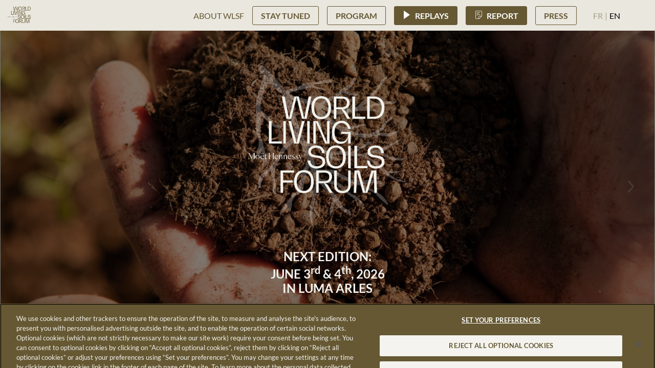

--- FILE ---
content_type: text/html; charset=utf-8
request_url: https://www.worldlivingsoilsforum.com/
body_size: 42057
content:
<!DOCTYPE html>
                        <html lang="en" prefix="og: http://ogp.me/ns#">
                            <head>
        <link rel="preload" crossorigin="anonymous" href="https://assets.inwink.com/lib/20260128-25214-57cd0f56e481d2a4c0d6.css" as="style" />
<link rel="prefetch" crossorigin="anonymous" href="https://assets.inwink.com/lib/c-20260128-92760-d945e4eee53ae3748d32.css" as="style" />
<link rel="prefetch" crossorigin="anonymous" href="https://assets.inwink.com/lib/c-20260128-87766-560ad9d6baa81ffdfccb.css" as="style" />
<link rel="prefetch" crossorigin="anonymous" href="https://assets.inwink.com/lib/c-20260128-41422-4b12566649265a0729a2.css" as="style" />
<link rel="prefetch" crossorigin="anonymous" href="https://assets.inwink.com/lib/c-20260128-19077-d8d6068ac998c1fd982a.css" as="style" />
<link rel="prefetch" crossorigin="anonymous" href="https://assets.inwink.com/lib/c-20260128-93366-0443c5e74c4e392b1e91.css" as="style" />
<link rel="prefetch" crossorigin="anonymous" href="https://assets.inwink.com/lib/c-20260128-67710-1ef6d8415fe40cbd7aba.css" as="style" />
<link rel="preload" crossorigin="anonymous" href="https://assets.inwink.com/lib/c-20260128-15560-93b5a63d14fae9378c0b.css" as="style" />
<link rel="preload" crossorigin="anonymous" href="https://assets.inwink.com/lib/c-20260128-87234-93b5a63d14fae9378c0b.css" as="style" />
<link rel="preload" crossorigin="anonymous" href="/theme.css?version=2026-01-28T14%3A32%3A28.724Z&from=2024-11-29T16:12:05.87" as="style" />
<link rel="preload" crossorigin="anonymous" href="https://assets.inwink.com/lib/st-comps-20260128-25a0437260e75855e4cf.js" as="script" />
<link rel="preload" crossorigin="anonymous" href="https://assets.inwink.com/lib/st-pages-20260128-cd46625c5134d9f8cc92.js" as="script" />
<link rel="preload" crossorigin="anonymous" href="https://assets.inwink.com/lib/st-vendors-r-20260128-ea0b2ed0309088fd55f0.js" as="script" />
<link rel="preload" crossorigin="anonymous" href="https://assets.inwink.com/lib/st-vendors-20260128-b1c1c868a3892ce24b1e.js" as="script" />
<link rel="preload" crossorigin="anonymous" href="https://assets.inwink.com/lib/st-iw-20260128-e9e3d22f5986657c1e6d.js" as="script" />
<link rel="preload" crossorigin="anonymous" href="https://assets.inwink.com/lib/20260128-08a64339f5d0469fb8fd.js" as="script" />
<link rel="prefetch" crossorigin="anonymous" href="https://assets.inwink.com/lib/20260128-d2d9d49e25acf7926cdb.js" as="script" />
<link rel="prefetch" crossorigin="anonymous" href="https://assets.inwink.com/lib/20260128-7d4c34c6757d3f9230c4.js" as="script" />
<link rel="prefetch" crossorigin="anonymous" href="https://assets.inwink.com/lib/20260128-5d7c201d02ff957ab813.js" as="script" />
<link rel="prefetch" crossorigin="anonymous" href="https://assets.inwink.com/lib/20260128-2b59235f1700ffeee382.js" as="script" />
<link rel="prefetch" crossorigin="anonymous" href="https://assets.inwink.com/lib/20260128-d44be381a3801b822690.js" as="script" />
<link rel="prefetch" crossorigin="anonymous" href="https://assets.inwink.com/lib/20260128-86c306a05867595da524.js" as="script" />
<link rel="prefetch" crossorigin="anonymous" href="https://assets.inwink.com/lib/20260128-29e457d239ad3eecd235.js" as="script" />
<link rel="prefetch" crossorigin="anonymous" href="https://assets.inwink.com/lib/20260128-2fa0c153d16ba0a7af37.js" as="script" />
<link rel="prefetch" crossorigin="anonymous" href="https://assets.inwink.com/lib/20260128-ca12469d1e3d537da33e.js" as="script" />
<link rel="prefetch" crossorigin="anonymous" href="https://assets.inwink.com/lib/20260128-dc977d691103b01cbf80.js" as="script" />
<link rel="prefetch" crossorigin="anonymous" href="https://assets.inwink.com/lib/20260128-b154bf439b4607d956b5.js" as="script" />
<link rel="prefetch" crossorigin="anonymous" href="https://assets.inwink.com/lib/20260128-c8b37b68610c154dbc93.js" as="script" />
<link rel="prefetch" crossorigin="anonymous" href="https://assets.inwink.com/lib/20260128-68fc20c61dc1ab4efdc6.js" as="script" />
<link rel="prefetch" crossorigin="anonymous" href="https://assets.inwink.com/lib/20260128-c0a9c3fba7d30352ee1c.js" as="script" />
<link rel="preload" crossorigin="anonymous" href="https://assets.inwink.com/lib/20260128-244cbdbff9a7dc9199cc.js" as="script" />
<link rel="preload" crossorigin="anonymous" href="https://assets.inwink.com/lib/20260128-683ee60ff1ee095e85b9.js" as="script" />
<link rel="preload" crossorigin="anonymous" href="https://assets.inwink.com/lib/20260128-77ce1f0e3b1177e0ada8.js" as="script" />
<link rel="preload" crossorigin="anonymous" href="https://assets.inwink.com/lib/20260128-8a2093ca6f2665bb79e5.js" as="script" />
<link rel="preload" crossorigin="anonymous" href="https://assets.inwink.com/lib/20260128-cae5447cc9a8e26848f6.js" as="script" />
<link rel="preload" crossorigin="anonymous" href="https://assets.inwink.com/lib/20260128-9518d43b9ef1661b378a.js" as="script" />
<link rel="preload" crossorigin="anonymous" href="https://assets.inwink.com/lib/20260128-31332e331b52935cb4d6.js" as="script" />
<link rel="preload" crossorigin="anonymous" href="https://assets.inwink.com/lib/20260128-cefad52c498891040c23.js" as="script" />
<link rel="preload" crossorigin="anonymous" href="https://assets.inwink.com/lib/20260128-ce394b68477baf94db7f.js" as="script" />
<link rel="preload" crossorigin="anonymous" href="https://assets.inwink.com/lib/20260128-9e11a9c77f3f7737cc94.js" as="script" />
<link rel="preload" crossorigin="anonymous" href="https://assets.inwink.com/lib/20260128-67e37a098c028be81d78.js" as="script" />
<link rel="preload" crossorigin="anonymous" href="https://assets.inwink.com/lib/20260128-f5316443128b5b9d30de.js" as="script" />
<link rel="preload" crossorigin="anonymous" href="https://assets.inwink.com/lib/20260128-e48a26854247608aaab4.js" as="script" />
<link rel="preload" crossorigin="anonymous" href="https://assets.inwink.com/lib/20260128-0cb20dc4ad576141cde7.js" as="script" />
<link rel="preload" crossorigin="anonymous" href="https://assets.inwink.com/lib/20260128-2fcdcd20062785963c4e.js" as="script" />
<link rel="preload" crossorigin="anonymous" href="https://assets.inwink.com/lib/20260128-2e8bcc003d43f29f8287.js" as="script" />
<link rel="preload" crossorigin="anonymous" href="https://assets.inwink.com/lib/20260128-faaf44a9775409f16dde.js" as="script" />
<link rel="preload" crossorigin="anonymous" href="/iwsd/ed.js?version=2026-01-28T14%3A32%3A28.724Z&from=2026-01-23T09%3A57%3A30.2" as="script" />
<link rel="preload" crossorigin="anonymous" href="/iwsd/ses.js?version=2026-01-28T14%3A32%3A28.724Z&from=2025-10-02T15%3A11%3A02.900Z" as="script" />
<link rel="preload" crossorigin="anonymous" href="/iwsd/spe.js?version=2026-01-28T14%3A32%3A28.724Z&from=2025-12-18T19%3A26%3A31.690Z" as="script" />
<link rel="preload" crossorigin="anonymous" href="/iwsd/exh.js?version=2026-01-28T14%3A32%3A28.724Z&from=2024-10-03T10%3A32%3A28.960Z" as="script" />
<link rel="preload" crossorigin="anonymous" href="/iwsd/et.js?version=2026-01-28T14%3A32%3A28.724Z&from=2024-10-14T11%3A04%3A05.720Z" as="script" />
<link rel="preload" crossorigin="anonymous" href="/iwsd/tpl.js?version=2026-01-28T14%3A32%3A28.724Z&from=2025-12-04T07%3A30%3A49.570Z" as="script" />
<link rel="preload" crossorigin="anonymous" href="/iwsd/ftpl.js?version=2026-01-28T14%3A32%3A28.724Z&from=2026-01-28T20%3A41%3A32.756Z" as="script" />
<link rel="preload" crossorigin="anonymous" href="/iwsd/ls.js?version=2026-01-28T14%3A32%3A28.724Z&from=2026-01-28T22%3A10%3A49.516Z" as="script" />
<link rel="preload" crossorigin="anonymous" href="/iwsd/sv.js?version=2026-01-28T14%3A32%3A28.724Z&from=2024-10-28T10%3A18%3A43.710Z" as="script" />
<link rel="preload" crossorigin="anonymous" href="https://assets.inwink.com/lib/appbundle-20260128-e532c765755d860ed0eb.js" as="script" />

        <link rel="prefetch" crossorigin="anonymous" href="https://assets.inwink.com/assets/fonts/inwink/inwinkpictos.css?ts=icons202601281425" as="font" /> 
        <link rel="prefetch" crossorigin="anonymous" href="https://assets.inwink.com/assets/styles/react-slick.css" as="style" />
        <meta charset="UTF-8" />
        <meta name="viewport" content="width=device-width, initial-scale=1" />
        <meta http-equiv="X-UA-Compatible" content="IE=edge" />
        <meta property="og:site_name" content="World Living Soils Forum 2024" /><title data-react-helmet="true">World Living Soils Forum 2024</title><meta data-react-helmet="true" name="description" content="World Living Soils Forum 2024 - International Forum for Soils Regeneration coorganised by Moët Hennessy and ChangeNOW"/><meta data-react-helmet="true" property="og:title" content="World Living Soils Forum 2024"/><meta data-react-helmet="true" property="twitter:title" content="World Living Soils Forum 2024"/><meta data-react-helmet="true" property="og:description" content="Join us Oct 8-9, 2024 at LUMA Arles for the soil regeneration forum, co-organized with ChangeNOW for impactful solutions."/><meta data-react-helmet="true" property="twitter:description" content="Join us Oct 8-9, 2024 at LUMA Arles for the soil regeneration forum, co-organized with ChangeNOW for impactful solutions."/><meta data-react-helmet="true" property="og:image" content="https://cdn-assets.inwink.com/c9f22323-38db-ee11-85fa-00224880ded3-public/assets/pictures/images/0708_C_main_EN.jpg"/><meta data-react-helmet="true" property="twitter:image" content="https://cdn-assets.inwink.com/c9f22323-38db-ee11-85fa-00224880ded3-public/assets/pictures/images/0708_C_main_EN.jpg"/><meta data-react-helmet="true" property="twitter:card" content="summary_large_image"/><meta data-react-helmet="true" property="og:url" content="https://www.worldlivingsoilsforum.com/en/"/><meta data-react-helmet="true" property="twitter:url" content="https://www.worldlivingsoilsforum.com/en/"/><meta data-react-helmet="true" property="og:type" content="website"/><meta name="mobile-web-app-capable" content="yes" /><link rel="manifest" href="/manifest.json" /><link href="https://cdn-assets.inwink.com/2cd1c973-4483-ec11-a507-a04a5e7d20d9-public/assets/pictures-thumbs/MH-MONOGRAM-gray-on-transparent-HD.png" rel="icon" type="image/x-icon" /><link href="https://cdn-assets.inwink.com/2cd1c973-4483-ec11-a507-a04a5e7d20d9-public/assets/pictures-thumbs/MH-MONOGRAM-gray-on-transparent-HD.png" rel="apple-touch-icon" /><link data-react-helmet="true" rel="alternate" hreflang="x-default" href="https://www.worldlivingsoilsforum.com"/><link data-react-helmet="true" rel="alternate" hreflang="fr" href="https://www.worldlivingsoilsforum.com/fr"/><link data-react-helmet="true" rel="alternate" hreflang="en" href="https://www.worldlivingsoilsforum.com/en"/><link data-react-helmet="true" rel="canonical" href="https://www.worldlivingsoilsforum.com/en"/><style>body,html{ width:100%; height:100%; position:relative; margin:0; padding:0; background-color : #E4E4E4; overflow: hidden; font-size: 14px; } @media all and (display-mode: standalone) { body { background-color: #000; } } * { box-sizing: border-box; } body,html,input,textarea,keygen,select,button,a { font-family: 'Lato'} h1,h2,h3,h4,h5,h6,label,.headline,button,a[role=button] { font-family: 'Lato'} h1, h2, h3, h4, h5, h6{ margin: 0 0 0.2em 0; } #appsplash { z-index:9999; } html #appsplash .splash { box-sizing: border-box; position: fixed; z-index: 9999; width: 100%; height: 100%; left: 0; top: 0; background-color: #655833; color: #ffffff; display: -webkit-flex; display: flex; flex-flow: column nowrap; align-items: center; justify-content: center; font-size: 14pt; text-transform: uppercase; transition: opacity 600ms ease-out; } .splash .splashcontent { width: 800px; box-sizing: border-box; max-width: 100%; margin: 0 auto; padding : 20px; display: -webkit-flex; display: flex; flex-flow: column nowrap; align-items: center; justify-content: center; } .splash .splashcontent img { max-width: 80%; height: auto !important; min-height: 1px; display: block; margin: auto; } .splash.hidden { opacity: 0; pointer-events: none; } .splash.hidden:not(.dismissed) { transition: opacity ease-in 1s; } .splash.dismissed { transition: none; } #approot, .approot { width: 100%; height:100%; left:0; top:0; overflow: hidden; position: absolute; } .loaderindicator.ring { display: -webkit-flex; display: flex; align-items: center; } .loaderindicator.ring .spinner{ margin-left: 8px; display: block; border-radius: 50%; width: 20px; height: 20px; min-width: 20px; min-height: 20px; border: 4px solid rgba(233, 231, 222, 0.4); border-top-color: rgba(233, 231, 222, 0.8); animation: loaderspin 1s infinite linear; flex-shrink: 0; } .loaderindicator.ring.big .spinner{ border-width: 6px; width: 40px; height: 40px; min-width: 40px; min-height: 40px; } @-webkit-keyframes loaderspin { from { -webkit-transform: rotate(0deg); } to { -webkit-transform: rotate(360deg); } } @keyframes loaderspin { from { transform: rotate(0deg); } to { transform: rotate(360deg); } }</style>
        <link href="https://storageprdv2inwink.blob.core.windows.net/backoffice-public/assets/Fonts/Lato/Lato.css" rel='stylesheet' type='text/css' />
        <link rel="prefetch" crossorigin="anonymous" href="/bootstrap.js?v=2026-01-28T14%3A32%3A28.724Z" as="script" />        
        <link rel="preload" crossorigin="anonymous" href="https://assets.inwink.com/lib/20260128-606d9d6a412bd32b3f1a.js" as="script" />
<link rel="preload" crossorigin="anonymous" href="https://assets.inwink.com/lib/20260128-4e97b6f97eebd2fb5f52.js" as="script" />
<link rel="preload" crossorigin="anonymous" href="https://assets.inwink.com/lib/20260128-e68119426b674933721a.js" as="script" />
<link rel="preload" crossorigin="anonymous" href="https://assets.inwink.com/lib/20260128-2f3ef7cbb16ab6bfff21.js" as="script" />
<link crossorigin="anonymous" href="https://assets.inwink.com/lib/20260128-25214-57cd0f56e481d2a4c0d6.css" rel="stylesheet" />
<link crossorigin="anonymous" href="https://assets.inwink.com/lib/c-20260128-92760-d945e4eee53ae3748d32.css" rel="stylesheet" />
<link crossorigin="anonymous" href="https://assets.inwink.com/lib/c-20260128-87766-560ad9d6baa81ffdfccb.css" rel="stylesheet" />
<link crossorigin="anonymous" href="https://assets.inwink.com/lib/c-20260128-41422-4b12566649265a0729a2.css" rel="stylesheet" />
<link crossorigin="anonymous" href="https://assets.inwink.com/lib/c-20260128-19077-d8d6068ac998c1fd982a.css" rel="stylesheet" />
<link crossorigin="anonymous" href="https://assets.inwink.com/lib/c-20260128-93366-0443c5e74c4e392b1e91.css" rel="stylesheet" />
<link crossorigin="anonymous" href="https://assets.inwink.com/lib/c-20260128-67710-1ef6d8415fe40cbd7aba.css" rel="stylesheet" />
<link crossorigin="anonymous" href="https://assets.inwink.com/lib/c-20260128-15560-93b5a63d14fae9378c0b.css" rel="stylesheet" />
<link crossorigin="anonymous" href="https://assets.inwink.com/lib/c-20260128-87234-93b5a63d14fae9378c0b.css" rel="stylesheet" />
<link crossorigin="anonymous" href="/theme.css?version=2026-01-28T14%3A32%3A28.724Z&from=2024-11-29T16:12:05.87" rel="stylesheet" />
<script type="application/ld+json">{"@context":"https://schema.org","@type":"WebSite","name":"World Living Soils Forum 2024","url":"https://www.worldlivingsoilsforum.com"}</script>     
        <script src="/bootstrap.js?v=2026-01-28T14%3A32%3A28.724Z"></script>               
    </head>
                            <body>
                                               
    <link crossorigin="anonymous" href="https://assets.inwink.com/assets/styles/react-slick.css" rel="stylesheet" />
    <link crossorigin="anonymous" href="https://assets.inwink.com/assets/fonts/inwink/inwinkpictos.css?ts=icons202601281425" rel="stylesheet" />  
         
                                <div id="approot"><!--$--><div class="approot"><div class="app-shell event-c9f22323-38db-ee11-85fa-00224880ded3  "><div class="app-shell-data "><div class="visualconfiguration empty"><style>html, body { } </style><div class="fonttheme"><link href="https://storageprdv2inwink.blob.core.windows.net/backoffice-public/assets/Fonts/Lato/Lato.css" rel="stylesheet" type="text/css"/><style>body,html,input,textarea,keygen,select,button,a { font-family: 'Lato'} h1,h2,h3,h4,h5,h6,label,.headline,button,a[role=button] { font-family: 'Lato'}</style></div></div><div class="app-layout hydrating event-shard event-c9f22323-38db-ee11-85fa-00224880ded3"><div class="app-content"><div class="app-header " style="background-color:rgba(233,231,222, 1);color:#655833"><div class="app-header-content"><div class="pagetitle withlogo withheaderitems align-right" id="appheadercontent"><a class="header-logo mainlogo" aria-label="" href="/en"><img src="https://cdn-assets.inwink.com/c9f22323-38db-ee11-85fa-00224880ded3-public/assets/pictures/logos/WLSF_MOSS.png" alt=""/></a><div class="title"><div class="pagetitle-content">World Living Soils Forum 2024</div></div><div class="menu" id="appheadermenu"><div class="links-list"><div class="menuitem level-1 " id="appheadermenu-menuitem-content-a-propos"><a class="iconlink headline headline  level-1 no-link" role="link"><span>ABOUT WLSF</span></a><div class="sub-menu-modal-content hidden app-header bloctheme-c9f22323-38db-ee11-85fa-00224880ded3" style="background-color:rgba(233,231,222, 1);color:#655833"><div class="sub-menu-items menu"><div class="links-list"><div class="menuitem level-2 " id="appheadermenu-menuitem-content-raison-d-etre"><a class="iconlink headline  submenu  level-2 link-inwink" role="link" aria-label="PURPOSE" tabindex="1" href="/en/content/raison-d-etre"><span>PURPOSE</span></a></div><div class="menuitem level-2 " id="appheadermenu-menuitem-content-membres-du-board"><a class="iconlink headline  submenu  level-2 link-inwink" role="link" aria-label="ADVISORY BOARD" tabindex="2" href="/en/content/membres-du-board"><span>ADVISORY BOARD</span></a></div><div class="menuitem level-2 " id="appheadermenu-menuitem-item-2"><a class="iconlink headline  submenu  level-2 link-anchor" role="link" aria-label="LIVING SOILS WORKSHOP" tabindex="3" href="/en#bl-09e1b996-95cd-4c03-89c8-17c00e380e54"><span>LIVING SOILS WORKSHOP</span></a></div></div></div></div></div><div class="menuitem level-1 " id="appheadermenu-menuitem-registration-register"><a class="iconlink headline headline lightbtn  level-1 link-inwink" role="button" aria-label="STAY TUNED" href="/en/registration/register"><span>STAY TUNED</span></a></div><div class="menuitem level-1 " id="appheadermenu-menuitem-item-2"><a class="iconlink headline headline lightbtn  level-1 no-link" role="button"><span>PROGRAM</span></a><div class="sub-menu-modal-content hidden app-header bloctheme-c9f22323-38db-ee11-85fa-00224880ded3" style="background-color:rgba(233,231,222, 1);color:#655833"><div class="sub-menu-items menu"><div class="links-list"><div class="menuitem level-2 " id="appheadermenu-menuitem-target-allsessions"><a class="iconlink headline  submenu  level-2 link-inwink" role="link" aria-label="SESSIONS" tabindex="1" href="/en/sessions"><span>SESSIONS</span></a></div><div class="menuitem level-2 " id="appheadermenu-menuitem-target-allspeakers"><a class="iconlink headline  submenu  level-2 link-inwink" role="link" aria-label="SPEAKERS" tabindex="2" href="/en/speakers"><span>SPEAKERS</span></a></div><div class="menuitem level-2 " id="appheadermenu-menuitem-target-allexhibitors"><a class="iconlink headline  submenu  level-2 link-inwink" role="link" aria-label="SOLUTIONS" tabindex="3" href="/en/partners"><span>SOLUTIONS</span></a></div><div class="menuitem level-2 " id="appheadermenu-menuitem-content-arts"><a class="iconlink headline  submenu  level-2 link-inwink" role="link" aria-label="EXHIBITIONS" tabindex="4" href="/en/content/arts"><span>EXHIBITIONS</span></a></div></div></div></div></div><div class="menuitem level-1 " id="appheadermenu-menuitem-target-allsessions"><a class="iconlink headline headline  level-1 link-inwink" role="button" aria-label="REPLAYS" href="/en/sessions"><i class="icon inwink-player-play"></i><span>REPLAYS</span></a></div><div class="menuitem level-1 " id="appheadermenu-menuitem-content-rapport-2024"><a class="iconlink headline headline  level-1 link-inwink" role="button" aria-label="REPORT" href="/en/content/rapport-2024"><i class="icon inwink-file"></i><span>REPORT</span></a></div><div class="menuitem level-1 " id="appheadermenu-menuitem-item-5"><a class="iconlink headline headline lightbtn  level-1 no-link" role="button"><span>PRESS</span></a><div class="sub-menu-modal-content hidden app-header bloctheme-c9f22323-38db-ee11-85fa-00224880ded3" style="background-color:rgba(233,231,222, 1);color:#655833"><div class="sub-menu-items menu"><div class="links-list"><div class="menuitem level-2 " id="appheadermenu-menuitem-content-media-2026"><a class="iconlink headline  submenu  level-2 link-inwink" role="link" aria-label="2026 EDITION" tabindex="1" href="/en/content/media-2026"><span>2026 EDITION</span></a></div><div class="menuitem level-2 " id="appheadermenu-menuitem-content-media-2024"><a class="iconlink headline  submenu  level-2 link-inwink" role="link" aria-label="2024 EDITION" tabindex="2" href="/en/content/media-2024"><span>2024 EDITION</span></a></div><div class="menuitem level-2 " id="appheadermenu-menuitem-content-media"><a class="iconlink headline  submenu  level-2 link-inwink" role="link" aria-label="2022 EDITION" tabindex="3" href="/en/content/media"><span>2022 EDITION</span></a></div></div></div></div></div></div></div><div class="menu-languages"><div class="lng clickable"><span>fr</span></div><div class="lng clickable current"><span style="color:#000000">en</span></div></div></div><div class="avatar-content avatarevent-content hydrating"><div style="opacity:0"><button type="button" class="btn-login" title="Log in"><i class="inwink-login"></i></button></div></div></div></div><section id="main-content" class="app-pages event-pages"><div class="app-page-wrapper bloc-defaultbg transition-entered"><div class="app-page homepage"><div class="dynamicpage dynamicpage-home" style="background-repeat:no-repeat;background-size:cover;background-position:center"><script type="application/ld+json">{"@context":"http://schema.org","@type":"Event","eventAttendanceMode":"https://schema.org/OnlineEventAttendanceMode","eventStatus":"http://schema.org/EventScheduled","name":"World Living Soils Forum 2024","description":"World Living Soils Forum 2024 - International Forum for Soils Regeneration coorganised by Moët Hennessy and ChangeNOW","startDate":"2024-10-08T09:00:00+02:00","endDate":"2024-10-09T18:00:00+02:00","location":{"@type":"VirtualLocation","url":"https://www.worldlivingsoilsforum.com"}}</script><div class="dynamicpage-blocscontainer dynamicpage-maincontent"><div class="dynamicpage-scrollcontent "><div id="bl-f097fd5a-42bc-43ec-a83b-b7dd3b0dc0ef" class="dynamicbloc-wrapper bloctheme bloctheme-c9f22323-38db-ee11-85fa-00224880ded3 bloctheme-secondarycolorbloc hydrating"><style>#bl-f097fd5a-42bc-43ec-a83b-b7dd3b0dc0ef .dynamicbloc-wrapper-contentblocs { display: grid; grid-template-areas: "stack"; width: 100%; }</style><div class="dynamicbloc-wrapper-contentcontainer dynamicbloc-wrapper-contentblocs"><div id="ct-3acc99cb-5ed8-41d3-8b4d-a57f5c06ce6e" class="picturegallery  dynamicbloc-contentwrapper bloc-picturegallery"><div class="dynamiccontentbloc"><header class="bloc-header"><div class="bloc-separator"></div></header><div class="bloc-content picturegallerybase display-carousel"><div class=" aspectratio"><div class="picturegallerycarousel fixedsize"><div class="slick-slider slick-initialized" dir="ltr"><div class="slick-arrow slick-prev" style="display:block" data-role="none"><button class="inwink-chevronsmall-left" type="button"></button></div><div class="slick-list"><div class="slick-track" style="width:500%;left:-100%"><div data-index="-1" tabindex="-1" class="slick-slide slick-cloned" aria-hidden="true" style="width:20%"><div><div tabindex="-1" style="width:100%;display:inline-block"><div class="picturegalleryitem  clickable"><img class="galleryitem-image " loading="lazy" src="https://cdn-assets.inwink.com/2cd1c973-4483-ec11-a507-a04a5e7d20d9-public/assets/pictures/photos/Pousses_rain-yan-q8vYjpFFZvI-unsplash.jpeg"/><div class="title-layer"><span>Sprouts</span></div></div></div></div></div><div data-index="0" class="slick-slide slick-active slick-current" tabindex="-1" aria-hidden="false" style="outline:none;width:20%"><div><div tabindex="-1" style="width:100%;display:inline-block"><div class="picturegalleryitem  clickable"><img class="galleryitem-image " loading="lazy" src="https://cdn-assets.inwink.com/2cd1c973-4483-ec11-a507-a04a5e7d20d9-public/assets/pictures/photos/mains%252520terre.jpg"/><div class="title-layer"><span>Earth</span></div></div></div></div></div><div data-index="1" class="slick-slide" tabindex="-1" aria-hidden="true" style="outline:none;width:20%"><div><div tabindex="-1" style="width:100%;display:inline-block"><div class="picturegalleryitem  clickable"><img class="galleryitem-image " loading="lazy" src="https://cdn-assets.inwink.com/2cd1c973-4483-ec11-a507-a04a5e7d20d9-public/assets/pictures/photos/Pousses_rain-yan-q8vYjpFFZvI-unsplash.jpeg"/><div class="title-layer"><span>Sprouts</span></div></div></div></div></div><div data-index="2" tabindex="-1" class="slick-slide slick-cloned" aria-hidden="true" style="width:20%"><div><div tabindex="-1" style="width:100%;display:inline-block"><div class="picturegalleryitem  clickable"><img class="galleryitem-image " loading="lazy" src="https://cdn-assets.inwink.com/2cd1c973-4483-ec11-a507-a04a5e7d20d9-public/assets/pictures/photos/mains%252520terre.jpg"/><div class="title-layer"><span>Earth</span></div></div></div></div></div><div data-index="3" tabindex="-1" class="slick-slide slick-cloned" aria-hidden="true" style="width:20%"><div><div tabindex="-1" style="width:100%;display:inline-block"><div class="picturegalleryitem  clickable"><img class="galleryitem-image " loading="lazy" src="https://cdn-assets.inwink.com/2cd1c973-4483-ec11-a507-a04a5e7d20d9-public/assets/pictures/photos/Pousses_rain-yan-q8vYjpFFZvI-unsplash.jpeg"/><div class="title-layer"><span>Sprouts</span></div></div></div></div></div></div></div><div class="slick-arrow slick-next" style="display:block" data-role="none"><button class="inwink-chevronsmall-right" type="button"></button></div><ul style="display:block" class="slick-dots"><li class="slick-active"><button>1</button></li><li class=""><button>2</button></li></ul></div></div></div></div></div><div class="iw-clearfix"></div><style>#ct-3acc99cb-5ed8-41d3-8b4d-a57f5c06ce6e .slick-slide div div:before { background-color: rgba(0, 0, 0, 0.5); } #ct-3acc99cb-5ed8-41d3-8b4d-a57f5c06ce6e { grid-area: stack; margin: 0; padding: 0; width: 100vw; } #ct-3acc99cb-5ed8-41d3-8b4d-a57f5c06ce6e .dynamiccontentbloc { max-width: 100%; } #ct-3acc99cb-5ed8-41d3-8b4d-a57f5c06ce6e .bloc-header { margin: 0; } #ct-3acc99cb-5ed8-41d3-8b4d-a57f5c06ce6e .slick-slider { margin: 0; } #ct-3acc99cb-5ed8-41d3-8b4d-a57f5c06ce6e .slick-slider .slick-list { pointer-events: none; } #ct-3acc99cb-5ed8-41d3-8b4d-a57f5c06ce6e .slick-slider .slick-prev { left: 2rem; } #ct-3acc99cb-5ed8-41d3-8b4d-a57f5c06ce6e .slick-slider .slick-next { right: 2rem; } #ct-3acc99cb-5ed8-41d3-8b4d-a57f5c06ce6e .slick-slider :is(.slick-prev, .slick-next) { color: var(--inwinkaccentcolor); z-index: 2; } #ct-3acc99cb-5ed8-41d3-8b4d-a57f5c06ce6e .slick-slide div div { background-size: cover; } #ct-3acc99cb-5ed8-41d3-8b4d-a57f5c06ce6e .slick-slide div div:before { content: ''; position: absolute; height: 100%; width: 100%; } #ct-3acc99cb-5ed8-41d3-8b4d-a57f5c06ce6e .picturegallerycarousel { height: 600px !important; } @media (max-width: 767px) { #ct-3acc99cb-5ed8-41d3-8b4d-a57f5c06ce6e .slick-slider .slick-prev { left: 0; } #ct-3acc99cb-5ed8-41d3-8b4d-a57f5c06ce6e .slick-slider .slick-next { right: 0; } }</style></div><div id="ct-59ca992b-0680-40c6-f5f5-a0e256fb5da5" class=" dynamicbloc-contentwrapper bloc-teaser"><div class="dynamiccontentbloc"><div class="bloc-content"><div class="content-container container-center"><div class="content-wrapper content-wrapper"><img class="logo logo" src="https://cdn-assets.inwink.com/c9f22323-38db-ee11-85fa-00224880ded3-public/assets/pictures/logos/PATTERN%252BLOGO_IMAGE-dark.png" loading="lazy" alt="World Living Soils Forum logo"/><h2 class="subtitle subtitle"><span class="fieldval"><span class="fieldtext"><br></span></span></h2><h3 class="subtitlealt subtitlealt"><span class="fieldval"><span class="fieldtext"><div>NEXT EDITION:</div><div>JUNE 3<sup>rd</sup> &amp; 4<sup>th</sup>, 2026</div><div>IN LUMA ARLES</div></span></span></h3><div class="itembloccontentactions"></div></div></div></div></div><div class="iw-clearfix"></div><style>#ct-59ca992b-0680-40c6-f5f5-a0e256fb5da5 .bloc-content .content-container.card-dark .content-wrapper { background-color: rgba(0, 0, 0, 0.8); } #ct-59ca992b-0680-40c6-f5f5-a0e256fb5da5 .bloc-content .content-container.shadow-dark .content-wrapper { box-shadow: 0 0 10px 0 rgba(0, 0, 0, 1); } #ct-59ca992b-0680-40c6-f5f5-a0e256fb5da5 .bloc-content .content-container.card-light .content-wrapper { background-color: rgba(255, 255, 255, 0.8); } #ct-59ca992b-0680-40c6-f5f5-a0e256fb5da5 .bloc-content .content-container.shadow-light .content-wrapper { box-shadow: 0 0 10px 0 rgba(255, 255, 255, 1); } #ct-59ca992b-0680-40c6-f5f5-a0e256fb5da5 .bloc-content .content-container.border-radius .content-wrapper { border-radius: 0.5rem; } #ct-59ca992b-0680-40c6-f5f5-a0e256fb5da5 .bloc-content .content-container.btn-medium .itembloccontentactions a[role=button] { font-size: 1.2rem; } #ct-59ca992b-0680-40c6-f5f5-a0e256fb5da5 .bloc-content .content-container.btn-big .itembloccontentactions a[role=button] { font-size: 1.4rem; } #ct-59ca992b-0680-40c6-f5f5-a0e256fb5da5 .bloc-content .content-container.container-center, #ct-59ca992b-0680-40c6-f5f5-a0e256fb5da5 .bloc-content .content-container.container-center .itembloccontentactions { justify-content: center; } #ct-59ca992b-0680-40c6-f5f5-a0e256fb5da5 .bloc-content .content-container.container-center .content-wrapper { align-items: center; text-align: center; } #ct-59ca992b-0680-40c6-f5f5-a0e256fb5da5 .bloc-content .content-container.container-right, #ct-59ca992b-0680-40c6-f5f5-a0e256fb5da5 .bloc-content .content-container.container-right .itembloccontentactions { justify-content: flex-end; } #ct-59ca992b-0680-40c6-f5f5-a0e256fb5da5 .bloc-content .content-container.container-right .content-wrapper { align-items: flex-end; text-align: right; } #ct-59ca992b-0680-40c6-f5f5-a0e256fb5da5 { grid-area: stack; margin: auto; padding: 0; width: 80%; } #ct-59ca992b-0680-40c6-f5f5-a0e256fb5da5 .bloc-content { position: static; } #ct-59ca992b-0680-40c6-f5f5-a0e256fb5da5 .bloc-content .content-container { display: flex; } #ct-59ca992b-0680-40c6-f5f5-a0e256fb5da5 .bloc-content .content-container .content-wrapper { display: flex; flex-flow: column nowrap; gap: 0.75rem; padding: 2.5rem; max-width: 900px; z-index: 2; } #ct-59ca992b-0680-40c6-f5f5-a0e256fb5da5 .bloc-content .content-container:is(.shadow-dark, .shadow-light) .content-wrapper { margin-block: 2rem; } #ct-59ca992b-0680-40c6-f5f5-a0e256fb5da5 .bloc-content .content-container .content-wrapper > * { margin: 0; width: 100%; } #ct-59ca992b-0680-40c6-f5f5-a0e256fb5da5 .bloc-content .content-wrapper .logo { object-fit: contain; aspect-ratio: 16 / 9; max-height: 20rem; } #ct-59ca992b-0680-40c6-f5f5-a0e256fb5da5 .bloc-content .itembloccontentactions { display: flex; flex-flow: row wrap; gap: 1rem; padding-top: 1rem; } #ct-59ca992b-0680-40c6-f5f5-a0e256fb5da5 .bloc-content .itembloccontentactions a[role=button] { text-align: center; margin: 0; min-width: 160px; } @media (max-width: 767px) { #ct-59ca992b-0680-40c6-f5f5-a0e256fb5da5 .bloc-content .content-container.container-right { justify-content: center; } #ct-59ca992b-0680-40c6-f5f5-a0e256fb5da5 .bloc-content .content-container.container-right .content-wrapper { text-align: center; } #ct-59ca992b-0680-40c6-f5f5-a0e256fb5da5 .bloc-content .content-container .content-wrapper { padding: 2rem 1.5rem; } #ct-59ca992b-0680-40c6-f5f5-a0e256fb5da5 .bloc-content .content-container:is(.shadow-dark, .shadow-light) .content-wrapper { margin: 2rem; } #ct-59ca992b-0680-40c6-f5f5-a0e256fb5da5 .bloc-content .content-wrapper .logo { max-height: 9rem; } #ct-59ca992b-0680-40c6-f5f5-a0e256fb5da5 .bloc-content .content-wrapper .bloctitle { font-size: 2.5rem; } #ct-59ca992b-0680-40c6-f5f5-a0e256fb5da5 .bloc-content .content-wrapper .subtitle { font-size: 2rem; } #ct-59ca992b-0680-40c6-f5f5-a0e256fb5da5 .bloc-content .content-wrapper .subtitlealt { font-size: 1.5rem; } #ct-59ca992b-0680-40c6-f5f5-a0e256fb5da5 .itembloccontentactions a[role=button] { width: 100%; } }</style></div></div></div><div id="bl-ae48d5c4-b282-4dad-a1d2-ba32362ddfdf" class="dynamicbloc-wrapper bloctheme bloctheme-c9f22323-38db-ee11-85fa-00224880ded3 bloctheme-whitebloc hydrating margin-top-wide margin-bottom-medium"><style>.dynamicbloc-wrapper .bloc-title .pretitle { font-size: 12px; }</style><div class="dynamicbloc-wrapper-contentcontainer dynamicbloc-wrapper-contentblocs"><div id="ct-5837bd11-932c-4b25-b373-67695b04fae2" class="itemslist  dynamicbloc-contentwrapper bloc-itemslist headerpos-left headersize-small"><div class="dynamiccontentbloc"><header class="bloc-header"><h2 class="bloc-title"><span class="text pretitle bloc-accent"><font color="#655833">ABOUT</font></span> <span class="text bloctitle">THE WORLD LIVING SOILS FORUM</span></h2><div class="bloc-separator"></div><div class="description"></div><div class="bloc-actions header-actions"></div></header><div class="inwink-items teaser-list legacyflex layout-default-col1 layout-XXS-col1 layout-XS-col1 layout-S-col1 layout-M-col1 layout-L-col1 layout-XL-col1 layout-XXL-col1 layout-XXXXXXL-col1 align-default-center align-XXS-center align-XS-center align-S-center align-M-center align-L-center align-XL-center align-XXL-center align-XXXXXXL-center bloc-content"><div class="inwink-item " id="item-5647df97-9df9-424c-a842-f513f0d6e7a2"><a class="itemcontent clickable link-inwink" href="/en/content/raison-d-etre"><span class="fieldval"><span class="fieldtext"><div style="text-align: justify;"><div>Soils is a complex and still too often overlooked ecosystem. In total interdependence with water, biodiversity, and climate, our agriculture, as well as our economy and health, depend on their condition.</div><div>Yet, more than 40% of soils on the planet are currently degraded. It is therefore urgent to act to protect and regenerate them.</div><div><br></div><div>Naturally connected to soils through its various terroirs, Moët Hennessy has been committed for many years to the preservation of living soils and launched in 2022, as part of a collective initiative, the World Living Soils Forum, a gathering dedicated to the preservation, health, and regeneration of soils.</div><div>The second edition, co-organized with ChangeNOW on the 8th &amp; 9th of October 2024 brought together more than 500 participants in Arles and 100 in the two satellite events in China and the United States.</div><div><br></div><div><a data-inwinknav="content/raison-d-etre" data-tinyurl="raison-d-etre" href="#">Learn more about the WLSF</a></div></div></span></span></a></div></div></div><div class="iw-clearfix"></div><div class="bloc-actions bottom-actions"></div><style>#ct-5837bd11-932c-4b25-b373-67695b04fae2 .inwink-items { row-gap: 20px; column-gap: 10px; } #ct-5837bd11-932c-4b25-b373-67695b04fae2 .inwink-items > .inwink-item { margin: 0; }</style></div></div></div><div id="bl-0beb0cfa-26a1-4878-b4f4-f4e720348992" class="dynamicbloc-wrapper bloctheme bloctheme-c9f22323-38db-ee11-85fa-00224880ded3 bloctheme-lightgreybloc hydrating"><div class="dynamicbloc-wrapper-contentcontainer dynamicbloc-wrapper-contentblocs"><div id="ct-1894a284-5239-437f-9acf-f099f3a20948" class=" dynamicbloc-contentwrapper bloc-teaser"><div class="dynamiccontentbloc"><div class="bloc-content"><div class="content-wrapper image-right text-left half"><div class="picture-wrapper picture-wrapper"><img class="picture picture" src="https://api-frontassets.inwink.com/event/c9f22323-38db-ee11-85fa-00224880ded3/asset/91dc6fca-5dd0-f011-8195-0022487f0371/file/1203_mh_wlsf-2026" loading="lazy"/></div><div class="text-wrapper text-wrapper"><h2 class="bloc-title bloc-title"><span class="bloctitle bloctitle"><span class="fieldval"><span class="fieldtext">THE 3<sup>RD</sup> EDITION OF THE WORLD LIVING SOILS FORUM WILL TAKE PLACE ON JUNE 3 AND 4, 2026, IN ARLES.</span></span></span></h2><div class="description description"><span class="fieldval"><span class="fieldtext"><div><span style="font-size: 1rem;">Founded by Moët Hennessy in 2022, the World Living Soils Forum is an international event for all stakeholders committed to soil health. It brings together scientists, farmers, institutions, NGOs, start-ups, investors, and companies to share knowledge, innovations, and best practices in support of the agricultural and viticultural transition.</span></div><div><br></div><div>The third edition of the World Living Soils Forum will be held on June 3 and 4, 2026 at LUMA Arles and will once again be co-organized with ChangeNOW.</div><div><br></div><div>To amplify this movement and go beyond competitive and sectoral challenges, Moët Hennessy has decided to evolve the governance of the World Living Soils Forum by involving companies committed to soil regeneration in its design and organization. These companies will help pool feedback and expert networks, and promote new operational solutions, both locally and internationally. They will join the Advisory Board, composed of external experts who oversee and arbitrate the editorial line and the entire program.<div><br></div><div>More information coming soon.&nbsp;</div></div></span></span></div><div class="itembloccontentactions"><a class="act-6a6bf325-8a1b-4471-9556-53b366be8e6a link-doc" role="button" href="https://cdn-assets.inwink.com/c9f22323-38db-ee11-85fa-00224880ded3-public/assets/documents/185d7691-57d0-f011-8195-0022487f0371/639003703069098618/PR_World%2520Living%2520Soils%2520Forum%2520III_04.12.25.pdf" target="_blank" rel="noopener">Read the Press Release</a></div></div></div></div></div><div class="iw-clearfix"></div><style>#ct-1894a284-5239-437f-9acf-f099f3a20948 .content-wrapper.image-light .picture-wrapper:before { background-color: rgba(255, 255, 255, 0.3); } #ct-1894a284-5239-437f-9acf-f099f3a20948 .content-wrapper.image-dark .picture-wrapper:before { background-color: rgba(0, 0, 0, 0.3); } #ct-1894a284-5239-437f-9acf-f099f3a20948 .content-wrapper.image-left { flex-flow: row wrap; } #ct-1894a284-5239-437f-9acf-f099f3a20948 .content-wrapper.image-left .text-wrapper:not(.card) { padding-left: 40px; } #ct-1894a284-5239-437f-9acf-f099f3a20948 .content-wrapper.image-right { flex-flow: row-reverse wrap; } #ct-1894a284-5239-437f-9acf-f099f3a20948 .content-wrapper.image-right .text-wrapper { padding-right: 40px; } #ct-1894a284-5239-437f-9acf-f099f3a20948 .content-wrapper.text-center .text-wrapper { align-items: center; text-align: center; } #ct-1894a284-5239-437f-9acf-f099f3a20948 .content-wrapper.text-center .itembloccontentactions { justify-content: center; } #ct-1894a284-5239-437f-9acf-f099f3a20948 .content-wrapper.text-right .text-wrapper { align-items: flex-end; text-align: right; } #ct-1894a284-5239-437f-9acf-f099f3a20948 .content-wrapper.text-right .itembloccontentactions { justify-content: flex-end; } #ct-1894a284-5239-437f-9acf-f099f3a20948 .content-wrapper.half :is(.text-wrapper, .picture-wrapper) { width: 50%; } #ct-1894a284-5239-437f-9acf-f099f3a20948 .content-wrapper.large .text-wrapper { width: 65%; } #ct-1894a284-5239-437f-9acf-f099f3a20948 .content-wrapper.large .picture-wrapper { width: 35%; } #ct-1894a284-5239-437f-9acf-f099f3a20948 .content-wrapper.small .text-wrapper { width: 35%; } #ct-1894a284-5239-437f-9acf-f099f3a20948 .content-wrapper.small .picture-wrapper { width: 65%; } #ct-1894a284-5239-437f-9acf-f099f3a20948 .content-wrapper { display: flex; justify-content: center; align-items: center; } #ct-1894a284-5239-437f-9acf-f099f3a20948 .content-wrapper .text-wrapper > * { margin: 0; } #ct-1894a284-5239-437f-9acf-f099f3a20948 .content-wrapper .picture-wrapper { display: flex; position: relative; } #ct-1894a284-5239-437f-9acf-f099f3a20948 .content-wrapper:is(.image-dark, .image-light) .picture-wrapper:before { content: ''; position: absolute; top: 0; left: 0; height: 100%; width: 100%; z-index: 1; } #ct-1894a284-5239-437f-9acf-f099f3a20948 .content-wrapper .picture { object-fit: contain; width: 100%; } #ct-1894a284-5239-437f-9acf-f099f3a20948 .content-wrapper .text-wrapper { display: flex; flex-flow: column nowrap; justify-content: center; gap: 2rem; } #ct-1894a284-5239-437f-9acf-f099f3a20948 .content-wrapper .itembloccontentactions { display: flex; flex-flow: row wrap; gap: 1rem; width: 100%; } #ct-1894a284-5239-437f-9acf-f099f3a20948 .content-wrapper .itembloccontentactions a[role=button] { margin: 0; min-width: 160px; text-align: center; } #ct-1894a284-5239-437f-9acf-f099f3a20948 .content-wrapper.is-card { justify-content: space-between; align-items: stretch; } #ct-1894a284-5239-437f-9acf-f099f3a20948 .content-wrapper.is-card.half :is(.text-wrapper.card, .picture-wrapper) { width: 48%; } #ct-1894a284-5239-437f-9acf-f099f3a20948 .content-wrapper.is-card.large .text-wrapper { width: 63%; } #ct-1894a284-5239-437f-9acf-f099f3a20948 .content-wrapper.is-card.large .picture-wrapper { width: 33%; } #ct-1894a284-5239-437f-9acf-f099f3a20948 .content-wrapper.is-card.small .text-wrapper { width: 33%; } #ct-1894a284-5239-437f-9acf-f099f3a20948 .content-wrapper.is-card.small .picture-wrapper { width: 63%; } #ct-1894a284-5239-437f-9acf-f099f3a20948 .content-wrapper.is-card .text-wrapper { padding: 2.5rem; } #ct-1894a284-5239-437f-9acf-f099f3a20948 .content-wrapper.is-card .picture { object-fit: cover; } #ct-1894a284-5239-437f-9acf-f099f3a20948 .content-wrapper .itembloccontentactions a[role=button] { font-size: 1rem; } @media (max-width: 767px) { #ct-1894a284-5239-437f-9acf-f099f3a20948 .content-wrapper { gap: 1.5rem; } #ct-1894a284-5239-437f-9acf-f099f3a20948 .content-wrapper:is(.half, .large, .small, .is-card.half) :is(.text-wrapper.card, .picture-wrapper) { width: 100%; } #ct-1894a284-5239-437f-9acf-f099f3a20948 .content-wrapper:not(.is-card) .text-wrapper { display: contents; } #ct-1894a284-5239-437f-9acf-f099f3a20948 .content-wrapper.is-card .text-wrapper { padding: 1.5rem; } #ct-1894a284-5239-437f-9acf-f099f3a20948 .content-wrapper:not(.is-card) .text-wrapper .bloc-title { order: -1; text-align: center; width: 100%; } }</style></div></div></div><div id="bl-903e2ce6-e907-4644-acad-310cfd0b5d93" class="dynamicbloc-wrapper bloctheme bloctheme-c9f22323-38db-ee11-85fa-00224880ded3 bloctheme-whitebloc hydrating margin-top-medium margin-bottom-medium"><div class="dynamicbloc-wrapper-contentcontainer dynamicbloc-wrapper-contentblocs"><div id="ct-650f2432-f778-469f-8a5f-cedbdd15665e" class="picturegallery  dynamicbloc-contentwrapper bloc-picturegallery headerpos-left headersize-half"><div class="dynamiccontentbloc"><header class="bloc-header"><h2 class="bloc-title"><span class="text pretitle bloc-accent"><br></span> <span class="text bloctitle">LIVING SOILS<div>AT ChangeNOW 2025</div></span></h2><div class="bloc-separator"></div><div class="description">In line with the World Living Soils Forum, we were present from April 24th to 26th at the 2025 <b>ChangeNOW</b> summit, the largest event dedicated to solutions for the planet.
 
We had the opportunity to highlight the importance of soil health through a <b>Soil Hub, </b>a space 100% dedicated to soils, composed of <b>4 innovative solutions</b> (Genesis, Pépite Raisin, Earth Daily, EF Polymer – Winner of the Jury's Favorite Award WLSF 2024), <b>several concrete initiatives</b> around soil regeneration led by various Moët Hennessy wine and spirits Maisons, as well as a <b>committed work of art,</b> Survival Tree, created by Pascale Marthine Tayou.
 
We also had the opportunity to meet a large number of stakeholders present during a <b>Soils Meet-up</b> organized in collaboration with ChangeNOW. A highlight of dialogue and connections in view of the next edition of the World Living Soils Forum.
 
The subject of soils and regenerative agriculture was widely covered during these 3 days, with numerous interventions, most of which are available for replay <a href="https://www.changenow.world/replay/" target="_blank">here</a>.</div></header><div class="bloc-content picturegallerybase display-carouselwiththumb"><div class=" aspectratio"><div class="picturegallerycarousel dualcarousel"><div class="maincarousel-wrapper"><div class="slick-slider maincarousel slick-initialized" dir="ltr"><div class="slick-arrow slick-prev" style="display:block" data-role="none"><button class="inwink-chevronsmall-left" type="button"></button></div><div class="slick-list"><div class="slick-track" style="width:1900%;left:-100%"><div data-index="-1" tabindex="-1" class="slick-slide slick-cloned" aria-hidden="true" style="width:5.2631578947368425%"><div><div tabindex="-1" style="width:100%;display:inline-block"><div class="picturegalleryitem  clickable"><img class="galleryitem-image " loading="lazy" src="https://cdn-assets.inwink.com/c9f22323-38db-ee11-85fa-00224880ded3-public/assets/pictures/changenow-2025/HP%25203.jpeg"/></div></div></div></div><div data-index="0" class="slick-slide slick-active slick-current" tabindex="-1" aria-hidden="false" style="outline:none;width:5.2631578947368425%"><div><div tabindex="-1" style="width:100%;display:inline-block"><div class="picturegalleryitem  clickable"><img class="galleryitem-image " loading="lazy" src="https://cdn-assets.inwink.com/c9f22323-38db-ee11-85fa-00224880ded3-public/assets/pictures/changenow-2025/HP%25208.jpeg"/></div></div></div></div><div data-index="1" class="slick-slide" tabindex="-1" aria-hidden="true" style="outline:none;width:5.2631578947368425%"><div><div tabindex="-1" style="width:100%;display:inline-block"><div class="picturegalleryitem  clickable"><img class="galleryitem-image " loading="lazy" src="https://cdn-assets.inwink.com/c9f22323-38db-ee11-85fa-00224880ded3-public/assets/pictures/changenow-2025/HP%25209.jpeg"/></div></div></div></div><div data-index="2" class="slick-slide" tabindex="-1" aria-hidden="true" style="outline:none;width:5.2631578947368425%"><div><div tabindex="-1" style="width:100%;display:inline-block"><div class="picturegalleryitem  clickable"><img class="galleryitem-image " loading="lazy" src="https://cdn-assets.inwink.com/c9f22323-38db-ee11-85fa-00224880ded3-public/assets/pictures/changenow-2025/HP%25204.jpeg"/></div></div></div></div><div data-index="3" class="slick-slide" tabindex="-1" aria-hidden="true" style="outline:none;width:5.2631578947368425%"><div><div tabindex="-1" style="width:100%;display:inline-block"><div class="picturegalleryitem  clickable"><img class="galleryitem-image " loading="lazy" src="https://cdn-assets.inwink.com/c9f22323-38db-ee11-85fa-00224880ded3-public/assets/pictures/changenow-2025/HP%25207.jpeg"/></div></div></div></div><div data-index="4" class="slick-slide" tabindex="-1" aria-hidden="true" style="outline:none;width:5.2631578947368425%"><div><div tabindex="-1" style="width:100%;display:inline-block"><div class="picturegalleryitem  clickable"><img class="galleryitem-image " loading="lazy" src="https://cdn-assets.inwink.com/c9f22323-38db-ee11-85fa-00224880ded3-public/assets/pictures/changenow-2025/HP%25202.jpeg"/></div></div></div></div><div data-index="5" class="slick-slide" tabindex="-1" aria-hidden="true" style="outline:none;width:5.2631578947368425%"><div><div tabindex="-1" style="width:100%;display:inline-block"><div class="picturegalleryitem  clickable"><img class="galleryitem-image " loading="lazy" src="https://cdn-assets.inwink.com/c9f22323-38db-ee11-85fa-00224880ded3-public/assets/pictures/changenow-2025/HP%25205.jpeg"/></div></div></div></div><div data-index="6" class="slick-slide" tabindex="-1" aria-hidden="true" style="outline:none;width:5.2631578947368425%"><div><div tabindex="-1" style="width:100%;display:inline-block"><div class="picturegalleryitem  clickable"><img class="galleryitem-image " loading="lazy" src="https://cdn-assets.inwink.com/c9f22323-38db-ee11-85fa-00224880ded3-public/assets/pictures/changenow-2025/HP%25201.jpeg"/></div></div></div></div><div data-index="7" class="slick-slide" tabindex="-1" aria-hidden="true" style="outline:none;width:5.2631578947368425%"><div><div tabindex="-1" style="width:100%;display:inline-block"><div class="picturegalleryitem  clickable"><img class="galleryitem-image " loading="lazy" src="https://cdn-assets.inwink.com/c9f22323-38db-ee11-85fa-00224880ded3-public/assets/pictures/changenow-2025/HP%25206.jpeg"/></div></div></div></div><div data-index="8" class="slick-slide" tabindex="-1" aria-hidden="true" style="outline:none;width:5.2631578947368425%"><div><div tabindex="-1" style="width:100%;display:inline-block"><div class="picturegalleryitem  clickable"><img class="galleryitem-image " loading="lazy" src="https://cdn-assets.inwink.com/c9f22323-38db-ee11-85fa-00224880ded3-public/assets/pictures/changenow-2025/HP%25203.jpeg"/></div></div></div></div><div data-index="9" tabindex="-1" class="slick-slide slick-cloned" aria-hidden="true" style="width:5.2631578947368425%"><div><div tabindex="-1" style="width:100%;display:inline-block"><div class="picturegalleryitem  clickable"><img class="galleryitem-image " loading="lazy" src="https://cdn-assets.inwink.com/c9f22323-38db-ee11-85fa-00224880ded3-public/assets/pictures/changenow-2025/HP%25208.jpeg"/></div></div></div></div><div data-index="10" tabindex="-1" class="slick-slide slick-cloned" aria-hidden="true" style="width:5.2631578947368425%"><div><div tabindex="-1" style="width:100%;display:inline-block"><div class="picturegalleryitem  clickable"><img class="galleryitem-image " loading="lazy" src="https://cdn-assets.inwink.com/c9f22323-38db-ee11-85fa-00224880ded3-public/assets/pictures/changenow-2025/HP%25209.jpeg"/></div></div></div></div><div data-index="11" tabindex="-1" class="slick-slide slick-cloned" aria-hidden="true" style="width:5.2631578947368425%"><div><div tabindex="-1" style="width:100%;display:inline-block"><div class="picturegalleryitem  clickable"><img class="galleryitem-image " loading="lazy" src="https://cdn-assets.inwink.com/c9f22323-38db-ee11-85fa-00224880ded3-public/assets/pictures/changenow-2025/HP%25204.jpeg"/></div></div></div></div><div data-index="12" tabindex="-1" class="slick-slide slick-cloned" aria-hidden="true" style="width:5.2631578947368425%"><div><div tabindex="-1" style="width:100%;display:inline-block"><div class="picturegalleryitem  clickable"><img class="galleryitem-image " loading="lazy" src="https://cdn-assets.inwink.com/c9f22323-38db-ee11-85fa-00224880ded3-public/assets/pictures/changenow-2025/HP%25207.jpeg"/></div></div></div></div><div data-index="13" tabindex="-1" class="slick-slide slick-cloned" aria-hidden="true" style="width:5.2631578947368425%"><div><div tabindex="-1" style="width:100%;display:inline-block"><div class="picturegalleryitem  clickable"><img class="galleryitem-image " loading="lazy" src="https://cdn-assets.inwink.com/c9f22323-38db-ee11-85fa-00224880ded3-public/assets/pictures/changenow-2025/HP%25202.jpeg"/></div></div></div></div><div data-index="14" tabindex="-1" class="slick-slide slick-cloned" aria-hidden="true" style="width:5.2631578947368425%"><div><div tabindex="-1" style="width:100%;display:inline-block"><div class="picturegalleryitem  clickable"><img class="galleryitem-image " loading="lazy" src="https://cdn-assets.inwink.com/c9f22323-38db-ee11-85fa-00224880ded3-public/assets/pictures/changenow-2025/HP%25205.jpeg"/></div></div></div></div><div data-index="15" tabindex="-1" class="slick-slide slick-cloned" aria-hidden="true" style="width:5.2631578947368425%"><div><div tabindex="-1" style="width:100%;display:inline-block"><div class="picturegalleryitem  clickable"><img class="galleryitem-image " loading="lazy" src="https://cdn-assets.inwink.com/c9f22323-38db-ee11-85fa-00224880ded3-public/assets/pictures/changenow-2025/HP%25201.jpeg"/></div></div></div></div><div data-index="16" tabindex="-1" class="slick-slide slick-cloned" aria-hidden="true" style="width:5.2631578947368425%"><div><div tabindex="-1" style="width:100%;display:inline-block"><div class="picturegalleryitem  clickable"><img class="galleryitem-image " loading="lazy" src="https://cdn-assets.inwink.com/c9f22323-38db-ee11-85fa-00224880ded3-public/assets/pictures/changenow-2025/HP%25206.jpeg"/></div></div></div></div><div data-index="17" tabindex="-1" class="slick-slide slick-cloned" aria-hidden="true" style="width:5.2631578947368425%"><div><div tabindex="-1" style="width:100%;display:inline-block"><div class="picturegalleryitem  clickable"><img class="galleryitem-image " loading="lazy" src="https://cdn-assets.inwink.com/c9f22323-38db-ee11-85fa-00224880ded3-public/assets/pictures/changenow-2025/HP%25203.jpeg"/></div></div></div></div></div></div><div class="slick-arrow slick-next" style="display:block" data-role="none"><button class="inwink-chevronsmall-right" type="button"></button></div></div></div><div class="slick-slider thumbnailcarousel slick-initialized" dir="ltr"><div class="slick-arrow slick-prev" style="display:block" data-role="none"><button class="inwink-chevronsmall-left" type="button"></button></div><div class="slick-list"><div class="slick-track" style="width:Infinity%;left:NaN%"><div data-index="0" class="slick-slide slick-current" tabindex="-1" aria-hidden="true" style="outline:none;width:5.555555555555555%"><div><div class="itemthumbnailwrapper" tabindex="-1" style="width:100%;display:inline-block"><div class="itemthumbnailcontainer clickable"><div class="itemthumbnail bloc-lightborder" style="background-image:url(&quot;https://cdn-assets.inwink.com/c9f22323-38db-ee11-85fa-00224880ded3-public/assets/pictures/changenow-2025/HP%25208.jpeg&quot;)"><img class="thumbnailimage " loading="eager" src="https://cdn-assets.inwink.com/c9f22323-38db-ee11-85fa-00224880ded3-public/assets/pictures/changenow-2025/HP%25208.jpeg"/></div></div></div></div></div><div data-index="1" class="slick-slide" tabindex="-1" aria-hidden="true" style="outline:none;width:5.555555555555555%"><div><div class="itemthumbnailwrapper" tabindex="-1" style="width:100%;display:inline-block"><div class="itemthumbnailcontainer clickable"><div class="itemthumbnail bloc-lightborder" style="background-image:url(&quot;https://cdn-assets.inwink.com/c9f22323-38db-ee11-85fa-00224880ded3-public/assets/pictures/changenow-2025/HP%25209.jpeg&quot;)"><img class="thumbnailimage " loading="eager" src="https://cdn-assets.inwink.com/c9f22323-38db-ee11-85fa-00224880ded3-public/assets/pictures/changenow-2025/HP%25209.jpeg"/></div></div></div></div></div><div data-index="2" class="slick-slide" tabindex="-1" aria-hidden="true" style="outline:none;width:5.555555555555555%"><div><div class="itemthumbnailwrapper" tabindex="-1" style="width:100%;display:inline-block"><div class="itemthumbnailcontainer clickable"><div class="itemthumbnail bloc-lightborder" style="background-image:url(&quot;https://cdn-assets.inwink.com/c9f22323-38db-ee11-85fa-00224880ded3-public/assets/pictures/changenow-2025/HP%25204.jpeg&quot;)"><img class="thumbnailimage " loading="eager" src="https://cdn-assets.inwink.com/c9f22323-38db-ee11-85fa-00224880ded3-public/assets/pictures/changenow-2025/HP%25204.jpeg"/></div></div></div></div></div><div data-index="3" class="slick-slide" tabindex="-1" aria-hidden="true" style="outline:none;width:5.555555555555555%"><div><div class="itemthumbnailwrapper" tabindex="-1" style="width:100%;display:inline-block"><div class="itemthumbnailcontainer clickable"><div class="itemthumbnail bloc-lightborder" style="background-image:url(&quot;https://cdn-assets.inwink.com/c9f22323-38db-ee11-85fa-00224880ded3-public/assets/pictures/changenow-2025/HP%25207.jpeg&quot;)"><img class="thumbnailimage " loading="eager" src="https://cdn-assets.inwink.com/c9f22323-38db-ee11-85fa-00224880ded3-public/assets/pictures/changenow-2025/HP%25207.jpeg"/></div></div></div></div></div><div data-index="4" class="slick-slide" tabindex="-1" aria-hidden="true" style="outline:none;width:5.555555555555555%"><div><div class="itemthumbnailwrapper" tabindex="-1" style="width:100%;display:inline-block"><div class="itemthumbnailcontainer clickable"><div class="itemthumbnail bloc-lightborder" style="background-image:url(&quot;https://cdn-assets.inwink.com/c9f22323-38db-ee11-85fa-00224880ded3-public/assets/pictures/changenow-2025/HP%25202.jpeg&quot;)"><img class="thumbnailimage " loading="eager" src="https://cdn-assets.inwink.com/c9f22323-38db-ee11-85fa-00224880ded3-public/assets/pictures/changenow-2025/HP%25202.jpeg"/></div></div></div></div></div><div data-index="5" class="slick-slide" tabindex="-1" aria-hidden="true" style="outline:none;width:5.555555555555555%"><div><div class="itemthumbnailwrapper" tabindex="-1" style="width:100%;display:inline-block"><div class="itemthumbnailcontainer clickable"><div class="itemthumbnail bloc-lightborder" style="background-image:url(&quot;https://cdn-assets.inwink.com/c9f22323-38db-ee11-85fa-00224880ded3-public/assets/pictures/changenow-2025/HP%25205.jpeg&quot;)"><img class="thumbnailimage " loading="eager" src="https://cdn-assets.inwink.com/c9f22323-38db-ee11-85fa-00224880ded3-public/assets/pictures/changenow-2025/HP%25205.jpeg"/></div></div></div></div></div><div data-index="6" class="slick-slide" tabindex="-1" aria-hidden="true" style="outline:none;width:5.555555555555555%"><div><div class="itemthumbnailwrapper" tabindex="-1" style="width:100%;display:inline-block"><div class="itemthumbnailcontainer clickable"><div class="itemthumbnail bloc-lightborder" style="background-image:url(&quot;https://cdn-assets.inwink.com/c9f22323-38db-ee11-85fa-00224880ded3-public/assets/pictures/changenow-2025/HP%25201.jpeg&quot;)"><img class="thumbnailimage " loading="eager" src="https://cdn-assets.inwink.com/c9f22323-38db-ee11-85fa-00224880ded3-public/assets/pictures/changenow-2025/HP%25201.jpeg"/></div></div></div></div></div><div data-index="7" class="slick-slide" tabindex="-1" aria-hidden="true" style="outline:none;width:5.555555555555555%"><div><div class="itemthumbnailwrapper" tabindex="-1" style="width:100%;display:inline-block"><div class="itemthumbnailcontainer clickable"><div class="itemthumbnail bloc-lightborder" style="background-image:url(&quot;https://cdn-assets.inwink.com/c9f22323-38db-ee11-85fa-00224880ded3-public/assets/pictures/changenow-2025/HP%25206.jpeg&quot;)"><img class="thumbnailimage " loading="eager" src="https://cdn-assets.inwink.com/c9f22323-38db-ee11-85fa-00224880ded3-public/assets/pictures/changenow-2025/HP%25206.jpeg"/></div></div></div></div></div><div data-index="8" class="slick-slide" tabindex="-1" aria-hidden="true" style="outline:none;width:5.555555555555555%"><div><div class="itemthumbnailwrapper" tabindex="-1" style="width:100%;display:inline-block"><div class="itemthumbnailcontainer clickable"><div class="itemthumbnail bloc-lightborder" style="background-image:url(&quot;https://cdn-assets.inwink.com/c9f22323-38db-ee11-85fa-00224880ded3-public/assets/pictures/changenow-2025/HP%25203.jpeg&quot;)"><img class="thumbnailimage " loading="eager" src="https://cdn-assets.inwink.com/c9f22323-38db-ee11-85fa-00224880ded3-public/assets/pictures/changenow-2025/HP%25203.jpeg"/></div></div></div></div></div><div data-index="9" tabindex="-1" class="slick-slide slick-cloned" aria-hidden="true" style="width:5.555555555555555%"><div><div class="itemthumbnailwrapper" tabindex="-1" style="width:100%;display:inline-block"><div class="itemthumbnailcontainer clickable"><div class="itemthumbnail bloc-lightborder" style="background-image:url(&quot;https://cdn-assets.inwink.com/c9f22323-38db-ee11-85fa-00224880ded3-public/assets/pictures/changenow-2025/HP%25208.jpeg&quot;)"><img class="thumbnailimage " loading="eager" src="https://cdn-assets.inwink.com/c9f22323-38db-ee11-85fa-00224880ded3-public/assets/pictures/changenow-2025/HP%25208.jpeg"/></div></div></div></div></div><div data-index="10" tabindex="-1" class="slick-slide slick-cloned" aria-hidden="true" style="width:5.555555555555555%"><div><div class="itemthumbnailwrapper" tabindex="-1" style="width:100%;display:inline-block"><div class="itemthumbnailcontainer clickable"><div class="itemthumbnail bloc-lightborder" style="background-image:url(&quot;https://cdn-assets.inwink.com/c9f22323-38db-ee11-85fa-00224880ded3-public/assets/pictures/changenow-2025/HP%25209.jpeg&quot;)"><img class="thumbnailimage " loading="eager" src="https://cdn-assets.inwink.com/c9f22323-38db-ee11-85fa-00224880ded3-public/assets/pictures/changenow-2025/HP%25209.jpeg"/></div></div></div></div></div><div data-index="11" tabindex="-1" class="slick-slide slick-cloned" aria-hidden="true" style="width:5.555555555555555%"><div><div class="itemthumbnailwrapper" tabindex="-1" style="width:100%;display:inline-block"><div class="itemthumbnailcontainer clickable"><div class="itemthumbnail bloc-lightborder" style="background-image:url(&quot;https://cdn-assets.inwink.com/c9f22323-38db-ee11-85fa-00224880ded3-public/assets/pictures/changenow-2025/HP%25204.jpeg&quot;)"><img class="thumbnailimage " loading="eager" src="https://cdn-assets.inwink.com/c9f22323-38db-ee11-85fa-00224880ded3-public/assets/pictures/changenow-2025/HP%25204.jpeg"/></div></div></div></div></div><div data-index="12" tabindex="-1" class="slick-slide slick-cloned" aria-hidden="true" style="width:5.555555555555555%"><div><div class="itemthumbnailwrapper" tabindex="-1" style="width:100%;display:inline-block"><div class="itemthumbnailcontainer clickable"><div class="itemthumbnail bloc-lightborder" style="background-image:url(&quot;https://cdn-assets.inwink.com/c9f22323-38db-ee11-85fa-00224880ded3-public/assets/pictures/changenow-2025/HP%25207.jpeg&quot;)"><img class="thumbnailimage " loading="eager" src="https://cdn-assets.inwink.com/c9f22323-38db-ee11-85fa-00224880ded3-public/assets/pictures/changenow-2025/HP%25207.jpeg"/></div></div></div></div></div><div data-index="13" tabindex="-1" class="slick-slide slick-cloned" aria-hidden="true" style="width:5.555555555555555%"><div><div class="itemthumbnailwrapper" tabindex="-1" style="width:100%;display:inline-block"><div class="itemthumbnailcontainer clickable"><div class="itemthumbnail bloc-lightborder" style="background-image:url(&quot;https://cdn-assets.inwink.com/c9f22323-38db-ee11-85fa-00224880ded3-public/assets/pictures/changenow-2025/HP%25202.jpeg&quot;)"><img class="thumbnailimage " loading="eager" src="https://cdn-assets.inwink.com/c9f22323-38db-ee11-85fa-00224880ded3-public/assets/pictures/changenow-2025/HP%25202.jpeg"/></div></div></div></div></div><div data-index="14" tabindex="-1" class="slick-slide slick-cloned" aria-hidden="true" style="width:5.555555555555555%"><div><div class="itemthumbnailwrapper" tabindex="-1" style="width:100%;display:inline-block"><div class="itemthumbnailcontainer clickable"><div class="itemthumbnail bloc-lightborder" style="background-image:url(&quot;https://cdn-assets.inwink.com/c9f22323-38db-ee11-85fa-00224880ded3-public/assets/pictures/changenow-2025/HP%25205.jpeg&quot;)"><img class="thumbnailimage " loading="eager" src="https://cdn-assets.inwink.com/c9f22323-38db-ee11-85fa-00224880ded3-public/assets/pictures/changenow-2025/HP%25205.jpeg"/></div></div></div></div></div><div data-index="15" tabindex="-1" class="slick-slide slick-cloned" aria-hidden="true" style="width:5.555555555555555%"><div><div class="itemthumbnailwrapper" tabindex="-1" style="width:100%;display:inline-block"><div class="itemthumbnailcontainer clickable"><div class="itemthumbnail bloc-lightborder" style="background-image:url(&quot;https://cdn-assets.inwink.com/c9f22323-38db-ee11-85fa-00224880ded3-public/assets/pictures/changenow-2025/HP%25201.jpeg&quot;)"><img class="thumbnailimage " loading="eager" src="https://cdn-assets.inwink.com/c9f22323-38db-ee11-85fa-00224880ded3-public/assets/pictures/changenow-2025/HP%25201.jpeg"/></div></div></div></div></div><div data-index="16" tabindex="-1" class="slick-slide slick-cloned" aria-hidden="true" style="width:5.555555555555555%"><div><div class="itemthumbnailwrapper" tabindex="-1" style="width:100%;display:inline-block"><div class="itemthumbnailcontainer clickable"><div class="itemthumbnail bloc-lightborder" style="background-image:url(&quot;https://cdn-assets.inwink.com/c9f22323-38db-ee11-85fa-00224880ded3-public/assets/pictures/changenow-2025/HP%25206.jpeg&quot;)"><img class="thumbnailimage " loading="eager" src="https://cdn-assets.inwink.com/c9f22323-38db-ee11-85fa-00224880ded3-public/assets/pictures/changenow-2025/HP%25206.jpeg"/></div></div></div></div></div><div data-index="17" tabindex="-1" class="slick-slide slick-cloned" aria-hidden="true" style="width:5.555555555555555%"><div><div class="itemthumbnailwrapper" tabindex="-1" style="width:100%;display:inline-block"><div class="itemthumbnailcontainer clickable"><div class="itemthumbnail bloc-lightborder" style="background-image:url(&quot;https://cdn-assets.inwink.com/c9f22323-38db-ee11-85fa-00224880ded3-public/assets/pictures/changenow-2025/HP%25203.jpeg&quot;)"><img class="thumbnailimage " loading="eager" src="https://cdn-assets.inwink.com/c9f22323-38db-ee11-85fa-00224880ded3-public/assets/pictures/changenow-2025/HP%25203.jpeg"/></div></div></div></div></div></div></div><div class="slick-arrow slick-next" style="display:block" data-role="none"><button class="inwink-chevronsmall-right" type="button"></button></div></div></div></div></div></div><div class="iw-clearfix"></div><style>#ct-650f2432-f778-469f-8a5f-cedbdd15665e .picturegallerybase .picturegalleryitem .title-layer { padding: 1rem; }</style></div></div></div><div id="bl-364a2aae-d4d7-4ec2-ef84-ab8860bba6be" class="dynamicbloc-wrapper bloctheme bloctheme-c9f22323-38db-ee11-85fa-00224880ded3 bloctheme-primarycolorbloc hydrating margin-top-medium margin-bottom-medium"><div class="dynamicbloc-wrapper-contentcontainer dynamicbloc-wrapper-contentblocs"><div id="ct-d77ac7e6-61f5-4bea-c849-bf975009718d" class=" dynamicbloc-contentwrapper bloc-teaser"><div class="dynamiccontentbloc"><div class="bloc-content"><div class="content-wrapper image-left text-center half is-card"><div class="picture-wrapper picture-wrapper"><img class="picture picture" src="https://cdn-assets.inwink.com/c9f22323-38db-ee11-85fa-00224880ded3-public/assets/pictures/photos-2024-v2/EKLAND_Louise.jpg" loading="lazy"/></div><div class="text-wrapper text-wrapper card"><h2 class="bloc-title bloc-title"><span class="bloctitle bloctitle"><span class="fieldval"><span class="fieldtext">LET’S ACT TOGETHER<div>FOR LIVING SOILS

</div></span></span></span></h2><div class="description description"><span class="fieldval"><span class="fieldtext">During the 2024 Forum, a call for collective action was launched, with the aim of mobilizing even more widely and make everyone act to preserve and regenerate soils.<div><br><div><span style="background-color: var(--bg-lightdark); color: var(--text); font-family: var(--basefont); font-size: 1em;">As supporters of life, water filters and retainers, and biodiversity protectors, it is crucial to preserve this ecosystem on which we all depend.</span></div><div><br><div>This Call to Action co-created with our Advisory Board recalls the challenges of soil health and details possible courses of action and commitment for all stakeholders.</div></div></div></span></span></div><div class="itembloccontentactions"><a class="act-2a30cc2b-42fc-49dc-87ad-563755282968 link-url" role="button" href="https://qr1.be/N535" target="_blank" rel="noopener">READ AND JOIN THE CALL TO ACTION</a></div></div></div></div></div><div class="iw-clearfix"></div><style>#ct-d77ac7e6-61f5-4bea-c849-bf975009718d .content-wrapper.image-light .picture-wrapper:before { background-color: rgba(255, 255, 255, 0.3); } #ct-d77ac7e6-61f5-4bea-c849-bf975009718d .content-wrapper.image-dark .picture-wrapper:before { background-color: rgba(0, 0, 0, 0.3); } #ct-d77ac7e6-61f5-4bea-c849-bf975009718d .content-wrapper.image-left { flex-flow: row wrap; } #ct-d77ac7e6-61f5-4bea-c849-bf975009718d .content-wrapper.image-left .text-wrapper:not(.card) { padding-left: 40px; } #ct-d77ac7e6-61f5-4bea-c849-bf975009718d .content-wrapper.image-right { flex-flow: row-reverse wrap; } #ct-d77ac7e6-61f5-4bea-c849-bf975009718d .content-wrapper.image-right .text-wrapper { padding-right: 40px; } #ct-d77ac7e6-61f5-4bea-c849-bf975009718d .content-wrapper.text-center .text-wrapper { align-items: center; text-align: center; } #ct-d77ac7e6-61f5-4bea-c849-bf975009718d .content-wrapper.text-center .itembloccontentactions { justify-content: center; } #ct-d77ac7e6-61f5-4bea-c849-bf975009718d .content-wrapper.text-right .text-wrapper { align-items: flex-end; text-align: right; } #ct-d77ac7e6-61f5-4bea-c849-bf975009718d .content-wrapper.text-right .itembloccontentactions { justify-content: flex-end; } #ct-d77ac7e6-61f5-4bea-c849-bf975009718d .content-wrapper.half :is(.text-wrapper, .picture-wrapper) { width: 50%; } #ct-d77ac7e6-61f5-4bea-c849-bf975009718d .content-wrapper.large .text-wrapper { width: 65%; } #ct-d77ac7e6-61f5-4bea-c849-bf975009718d .content-wrapper.large .picture-wrapper { width: 35%; } #ct-d77ac7e6-61f5-4bea-c849-bf975009718d .content-wrapper.small .text-wrapper { width: 35%; } #ct-d77ac7e6-61f5-4bea-c849-bf975009718d .content-wrapper.small .picture-wrapper { width: 65%; } #ct-d77ac7e6-61f5-4bea-c849-bf975009718d .content-wrapper { display: flex; justify-content: center; align-items: center; } #ct-d77ac7e6-61f5-4bea-c849-bf975009718d .content-wrapper .text-wrapper > * { margin: 0; } #ct-d77ac7e6-61f5-4bea-c849-bf975009718d .content-wrapper .picture-wrapper { display: flex; position: relative; } #ct-d77ac7e6-61f5-4bea-c849-bf975009718d .content-wrapper:is(.image-dark, .image-light) .picture-wrapper:before { content: ''; position: absolute; top: 0; left: 0; height: 100%; width: 100%; z-index: 1; } #ct-d77ac7e6-61f5-4bea-c849-bf975009718d .content-wrapper .picture { object-fit: contain; width: 100%; } #ct-d77ac7e6-61f5-4bea-c849-bf975009718d .content-wrapper .text-wrapper { display: flex; flex-flow: column nowrap; justify-content: center; gap: 2rem; } #ct-d77ac7e6-61f5-4bea-c849-bf975009718d .content-wrapper .itembloccontentactions { display: flex; flex-flow: row wrap; gap: 1rem; width: 100%; } #ct-d77ac7e6-61f5-4bea-c849-bf975009718d .content-wrapper .itembloccontentactions a[role=button] { margin: 0; min-width: 160px; text-align: center; } #ct-d77ac7e6-61f5-4bea-c849-bf975009718d .content-wrapper.is-card { justify-content: space-between; align-items: stretch; } #ct-d77ac7e6-61f5-4bea-c849-bf975009718d .content-wrapper.is-card.half :is(.text-wrapper.card, .picture-wrapper) { width: 48%; } #ct-d77ac7e6-61f5-4bea-c849-bf975009718d .content-wrapper.is-card.large .text-wrapper { width: 63%; } #ct-d77ac7e6-61f5-4bea-c849-bf975009718d .content-wrapper.is-card.large .picture-wrapper { width: 33%; } #ct-d77ac7e6-61f5-4bea-c849-bf975009718d .content-wrapper.is-card.small .text-wrapper { width: 33%; } #ct-d77ac7e6-61f5-4bea-c849-bf975009718d .content-wrapper.is-card.small .picture-wrapper { width: 63%; } #ct-d77ac7e6-61f5-4bea-c849-bf975009718d .content-wrapper.is-card .text-wrapper { padding: 2.5rem; } #ct-d77ac7e6-61f5-4bea-c849-bf975009718d .content-wrapper.is-card .picture { object-fit: cover; } #ct-d77ac7e6-61f5-4bea-c849-bf975009718d .content-wrapper .itembloccontentactions a[role=button] { font-size: 1rem; } @media (max-width: 767px) { #ct-d77ac7e6-61f5-4bea-c849-bf975009718d .content-wrapper { gap: 1.5rem; } #ct-d77ac7e6-61f5-4bea-c849-bf975009718d .content-wrapper:is(.half, .large, .small, .is-card.half) :is(.text-wrapper.card, .picture-wrapper) { width: 100%; } #ct-d77ac7e6-61f5-4bea-c849-bf975009718d .content-wrapper:not(.is-card) .text-wrapper { display: contents; } #ct-d77ac7e6-61f5-4bea-c849-bf975009718d .content-wrapper.is-card .text-wrapper { padding: 1.5rem; } #ct-d77ac7e6-61f5-4bea-c849-bf975009718d .content-wrapper:not(.is-card) .text-wrapper .bloc-title { order: -1; text-align: center; width: 100%; } }</style></div></div></div><div id="bl-fe6e0f00-3b6e-4034-d966-32ba495a897d" class="dynamicbloc-wrapper bloctheme bloctheme-c9f22323-38db-ee11-85fa-00224880ded3 bloctheme-whitebloc hydrating margin-top-medium margin-bottom-medium"><div class="dynamicbloc-wrapper-contentcontainer dynamicbloc-wrapper-contentblocs"><div id="ct-b16b639b-f5e7-43f2-ce47-f05537594ee0" class="picturegallery  dynamicbloc-contentwrapper bloc-picturegallery align-center"><div class="dynamiccontentbloc"><header class="bloc-header"><h2 class="bloc-title"><span class="text pretitle bloc-accent"></span> <span class="text bloctitle">THE 2024 EDITION IN PICTURES</span></h2><div class="bloc-separator"></div><div class="description"></div><div class="bloc-actions header-actions multiple-actions"><a class="lightbtn link-inwink" role="button" href="/en/content/rapport-2024"><i class="icon inwink-file"></i>READ THE REPORT</a></div></header><div class="bloc-content picturegallerybase display-thumbcarousel"><div class=" aspectratio"><div class="picturegallerycarousel"><div class="slick-slider slick-initialized" dir="ltr"><div class="slick-arrow slick-prev" style="display:block" data-role="none"><button class="inwink-chevronsmall-left" type="button"></button></div><div class="slick-list"><div class="slick-track" style="width:4700%;left:-100%"><div data-index="-1" tabindex="-1" class="slick-slide slick-cloned" aria-hidden="true" style="width:2.127659574468085%"><div><div tabindex="-1" style="width:100%;display:inline-block"><div class="picturegalleryitem  clickable"><img class="galleryitem-image " loading="lazy" src="https://cdn-assets.inwink.com/c9f22323-38db-ee11-85fa-00224880ded3-public/assets/pictures/photos-2024-v2/WORKSHOP.jpg"/><div class="title-layer"><span>Living Soils Workshop</span></div></div></div></div></div><div data-index="0" class="slick-slide slick-active slick-current" tabindex="-1" aria-hidden="false" style="outline:none;width:2.127659574468085%"><div><div tabindex="-1" style="width:100%;display:inline-block"><div class="picturegalleryitem  clickable"><img class="galleryitem-image " loading="lazy" src="https://cdn-assets.inwink.com/c9f22323-38db-ee11-85fa-00224880ded3-public/assets/pictures/photos-2024-v2/EKLAND_Louise.jpg"/><div class="title-layer"><span>World Living Soils Forum 2024</span></div></div></div></div></div><div data-index="1" class="slick-slide" tabindex="-1" aria-hidden="true" style="outline:none;width:2.127659574468085%"><div><div tabindex="-1" style="width:100%;display:inline-block"><div class="picturegalleryitem  clickable"><img class="galleryitem-image " loading="lazy" src="https://cdn-assets.inwink.com/c9f22323-38db-ee11-85fa-00224880ded3-public/assets/pictures/photos-2024-v2/091024-WLSF-GHA_5-RENATA-5000157%252520(1).jpg"/><div class="title-layer"><span>Joining forces</span></div></div></div></div></div><div data-index="2" class="slick-slide" tabindex="-1" aria-hidden="true" style="outline:none;width:2.127659574468085%"><div><div tabindex="-1" style="width:100%;display:inline-block"><div class="picturegalleryitem  clickable"><img class="galleryitem-image " loading="lazy" src="https://cdn-assets.inwink.com/c9f22323-38db-ee11-85fa-00224880ded3-public/assets/pictures/photos-2024-v2/DUCASSE_Alain.jpg"/><div class="title-layer"><span>Alain Ducasse</span></div></div></div></div></div><div data-index="3" class="slick-slide" tabindex="-1" aria-hidden="true" style="outline:none;width:2.127659574468085%"><div><div tabindex="-1" style="width:100%;display:inline-block"><div class="picturegalleryitem  clickable"><img class="galleryitem-image " loading="lazy" src="https://cdn-assets.inwink.com/c9f22323-38db-ee11-85fa-00224880ded3-public/assets/pictures/photos-2024-v2/LE%252520FOLL_Stephane.jpg"/><div class="title-layer"><span>Stéphane Le Foll</span></div></div></div></div></div><div data-index="4" class="slick-slide" tabindex="-1" aria-hidden="true" style="outline:none;width:2.127659574468085%"><div><div tabindex="-1" style="width:100%;display:inline-block"><div class="picturegalleryitem  clickable"><img class="galleryitem-image " loading="lazy" src="https://cdn-assets.inwink.com/c9f22323-38db-ee11-85fa-00224880ded3-public/assets/pictures/photos-2024-v2/LEFEBVRE_Santiago_SOMMER_Sandrine.jpg"/><div class="title-layer"><span>Sandrine Sommer & Santiago Lefebvre</span></div></div></div></div></div><div data-index="5" class="slick-slide" tabindex="-1" aria-hidden="true" style="outline:none;width:2.127659574468085%"><div><div tabindex="-1" style="width:100%;display:inline-block"><div class="picturegalleryitem  clickable"><img class="galleryitem-image " loading="lazy" src="https://cdn-assets.inwink.com/c9f22323-38db-ee11-85fa-00224880ded3-public/assets/pictures/photos-2024-v2/DUPLEX_USA%252520(3)-min.jpg"/><div class="title-layer"><span>USA Duplex</span></div></div></div></div></div><div data-index="6" class="slick-slide" tabindex="-1" aria-hidden="true" style="outline:none;width:2.127659574468085%"><div><div tabindex="-1" style="width:100%;display:inline-block"><div class="picturegalleryitem  clickable"><img class="galleryitem-image " loading="lazy" src="https://cdn-assets.inwink.com/c9f22323-38db-ee11-85fa-00224880ded3-public/assets/pictures/photos-2024-v2/DUPLEX_USA-min.jpg"/><div class="title-layer"><span>USA Duplex</span></div></div></div></div></div><div data-index="7" class="slick-slide" tabindex="-1" aria-hidden="true" style="outline:none;width:2.127659574468085%"><div><div tabindex="-1" style="width:100%;display:inline-block"><div class="picturegalleryitem  clickable"><img class="galleryitem-image " loading="lazy" src="https://cdn-assets.inwink.com/c9f22323-38db-ee11-85fa-00224880ded3-public/assets/pictures/photos-2024-v2/DUPLEX_USA%252520(2).jpg"/><div class="title-layer"><span>USA Duplex</span></div></div></div></div></div><div data-index="8" class="slick-slide" tabindex="-1" aria-hidden="true" style="outline:none;width:2.127659574468085%"><div><div tabindex="-1" style="width:100%;display:inline-block"><div class="picturegalleryitem  clickable"><img class="galleryitem-image " loading="lazy" src="https://cdn-assets.inwink.com/c9f22323-38db-ee11-85fa-00224880ded3-public/assets/pictures/photos-2024-v2/DUPLEX_CHINA%252520(3).jpg"/><div class="title-layer"><span>China Duplex</span></div></div></div></div></div><div data-index="9" class="slick-slide" tabindex="-1" aria-hidden="true" style="outline:none;width:2.127659574468085%"><div><div tabindex="-1" style="width:100%;display:inline-block"><div class="picturegalleryitem  clickable"><img class="galleryitem-image " loading="lazy" src="https://cdn-assets.inwink.com/c9f22323-38db-ee11-85fa-00224880ded3-public/assets/pictures/photos-2024-v2/DUPLEX_CHINA%252520(2).jpg"/><div class="title-layer"><span>China Duplex</span></div></div></div></div></div><div data-index="10" class="slick-slide" tabindex="-1" aria-hidden="true" style="outline:none;width:2.127659574468085%"><div><div tabindex="-1" style="width:100%;display:inline-block"><div class="picturegalleryitem  clickable"><img class="galleryitem-image " loading="lazy" src="https://cdn-assets.inwink.com/c9f22323-38db-ee11-85fa-00224880ded3-public/assets/pictures/photos-2024-v2/DUPLEX_CHINA.jpg"/><div class="title-layer"><span>China Duplex</span></div></div></div></div></div><div data-index="11" class="slick-slide" tabindex="-1" aria-hidden="true" style="outline:none;width:2.127659574468085%"><div><div tabindex="-1" style="width:100%;display:inline-block"><div class="picturegalleryitem  clickable"><img class="galleryitem-image " loading="lazy" src="https://cdn-assets.inwink.com/c9f22323-38db-ee11-85fa-00224880ded3-public/assets/pictures/photos-2024-v2/SESSION%252520(1).jpg"/><div class="title-layer"><span>Session</span></div></div></div></div></div><div data-index="12" class="slick-slide" tabindex="-1" aria-hidden="true" style="outline:none;width:2.127659574468085%"><div><div tabindex="-1" style="width:100%;display:inline-block"><div class="picturegalleryitem  clickable"><img class="galleryitem-image " loading="lazy" src="https://cdn-assets.inwink.com/c9f22323-38db-ee11-85fa-00224880ded3-public/assets/pictures/photos-2024-v2/SESSION%252520(2).jpg"/><div class="title-layer"><span>Session</span></div></div></div></div></div><div data-index="13" class="slick-slide" tabindex="-1" aria-hidden="true" style="outline:none;width:2.127659574468085%"><div><div tabindex="-1" style="width:100%;display:inline-block"><div class="picturegalleryitem  clickable"><img class="galleryitem-image " loading="lazy" src="https://cdn-assets.inwink.com/c9f22323-38db-ee11-85fa-00224880ded3-public/assets/pictures/photos-2024-v2/SESSION%252520(3).jpg"/><div class="title-layer"><span>Session</span></div></div></div></div></div><div data-index="14" class="slick-slide" tabindex="-1" aria-hidden="true" style="outline:none;width:2.127659574468085%"><div><div tabindex="-1" style="width:100%;display:inline-block"><div class="picturegalleryitem  clickable"><img class="galleryitem-image " loading="lazy" src="https://cdn-assets.inwink.com/c9f22323-38db-ee11-85fa-00224880ded3-public/assets/pictures/photos-2024-v2/SESSION.jpg"/><div class="title-layer"><span>Session</span></div></div></div></div></div><div data-index="15" class="slick-slide" tabindex="-1" aria-hidden="true" style="outline:none;width:2.127659574468085%"><div><div tabindex="-1" style="width:100%;display:inline-block"><div class="picturegalleryitem  clickable"><img class="galleryitem-image " loading="lazy" src="https://cdn-assets.inwink.com/c9f22323-38db-ee11-85fa-00224880ded3-public/assets/pictures/photos-2024-v2/VALADE_Helene_EKLAND_Louise.jpg"/><div class="title-layer"><span>Hélène Valade & Louise Ekland</span></div></div></div></div></div><div data-index="16" class="slick-slide" tabindex="-1" aria-hidden="true" style="outline:none;width:2.127659574468085%"><div><div tabindex="-1" style="width:100%;display:inline-block"><div class="picturegalleryitem  clickable"><img class="galleryitem-image " loading="lazy" src="https://cdn-assets.inwink.com/c9f22323-38db-ee11-85fa-00224880ded3-public/assets/pictures/photos-2024-v2/AWARD.jpg"/><div class="title-layer"><span>World Living Soils Forum "Coup de Cœur"</span></div></div></div></div></div><div data-index="17" class="slick-slide" tabindex="-1" aria-hidden="true" style="outline:none;width:2.127659574468085%"><div><div tabindex="-1" style="width:100%;display:inline-block"><div class="picturegalleryitem  clickable"><img class="galleryitem-image " loading="lazy" src="https://cdn-assets.inwink.com/c9f22323-38db-ee11-85fa-00224880ded3-public/assets/pictures/photos-2024-v2/091024-WLSF-PRIX_QDC-GREG-3000045_V2.jpg"/><div class="title-layer"><span>Coup de coeur award</span></div></div></div></div></div><div data-index="18" class="slick-slide" tabindex="-1" aria-hidden="true" style="outline:none;width:2.127659574468085%"><div><div tabindex="-1" style="width:100%;display:inline-block"><div class="picturegalleryitem  clickable"><img class="galleryitem-image " loading="lazy" src="https://cdn-assets.inwink.com/c9f22323-38db-ee11-85fa-00224880ded3-public/assets/pictures/photos-2024-v2/COCKTAIL.jpg"/><div class="title-layer"><span>Cocktail</span></div></div></div></div></div><div data-index="19" class="slick-slide" tabindex="-1" aria-hidden="true" style="outline:none;width:2.127659574468085%"><div><div tabindex="-1" style="width:100%;display:inline-block"><div class="picturegalleryitem  clickable"><img class="galleryitem-image " loading="lazy" src="https://cdn-assets.inwink.com/c9f22323-38db-ee11-85fa-00224880ded3-public/assets/pictures/photos-2024-v2/WORKSHOP%252520(1).jpg"/><div class="title-layer"><span>Living Soils Workshop</span></div></div></div></div></div><div data-index="20" class="slick-slide" tabindex="-1" aria-hidden="true" style="outline:none;width:2.127659574468085%"><div><div tabindex="-1" style="width:100%;display:inline-block"><div class="picturegalleryitem  clickable"><img class="galleryitem-image " loading="lazy" src="https://cdn-assets.inwink.com/c9f22323-38db-ee11-85fa-00224880ded3-public/assets/pictures/photos-2024-v2/WORKSHOP%252520(2).jpg"/><div class="title-layer"><span>Living Soils Workshop</span></div></div></div></div></div><div data-index="21" class="slick-slide" tabindex="-1" aria-hidden="true" style="outline:none;width:2.127659574468085%"><div><div tabindex="-1" style="width:100%;display:inline-block"><div class="picturegalleryitem  clickable"><img class="galleryitem-image " loading="lazy" src="https://cdn-assets.inwink.com/c9f22323-38db-ee11-85fa-00224880ded3-public/assets/pictures/photos-2024-v2/WORKSHOP%252520(3).jpg"/><div class="title-layer"><span>Living Soils Workshop</span></div></div></div></div></div><div data-index="22" class="slick-slide" tabindex="-1" aria-hidden="true" style="outline:none;width:2.127659574468085%"><div><div tabindex="-1" style="width:100%;display:inline-block"><div class="picturegalleryitem  clickable"><img class="galleryitem-image " loading="lazy" src="https://cdn-assets.inwink.com/c9f22323-38db-ee11-85fa-00224880ded3-public/assets/pictures/photos-2024-v2/WORKSHOP.jpg"/><div class="title-layer"><span>Living Soils Workshop</span></div></div></div></div></div><div data-index="23" tabindex="-1" class="slick-slide slick-cloned" aria-hidden="true" style="width:2.127659574468085%"><div><div tabindex="-1" style="width:100%;display:inline-block"><div class="picturegalleryitem  clickable"><img class="galleryitem-image " loading="lazy" src="https://cdn-assets.inwink.com/c9f22323-38db-ee11-85fa-00224880ded3-public/assets/pictures/photos-2024-v2/EKLAND_Louise.jpg"/><div class="title-layer"><span>World Living Soils Forum 2024</span></div></div></div></div></div><div data-index="24" tabindex="-1" class="slick-slide slick-cloned" aria-hidden="true" style="width:2.127659574468085%"><div><div tabindex="-1" style="width:100%;display:inline-block"><div class="picturegalleryitem  clickable"><img class="galleryitem-image " loading="lazy" src="https://cdn-assets.inwink.com/c9f22323-38db-ee11-85fa-00224880ded3-public/assets/pictures/photos-2024-v2/091024-WLSF-GHA_5-RENATA-5000157%252520(1).jpg"/><div class="title-layer"><span>Joining forces</span></div></div></div></div></div><div data-index="25" tabindex="-1" class="slick-slide slick-cloned" aria-hidden="true" style="width:2.127659574468085%"><div><div tabindex="-1" style="width:100%;display:inline-block"><div class="picturegalleryitem  clickable"><img class="galleryitem-image " loading="lazy" src="https://cdn-assets.inwink.com/c9f22323-38db-ee11-85fa-00224880ded3-public/assets/pictures/photos-2024-v2/DUCASSE_Alain.jpg"/><div class="title-layer"><span>Alain Ducasse</span></div></div></div></div></div><div data-index="26" tabindex="-1" class="slick-slide slick-cloned" aria-hidden="true" style="width:2.127659574468085%"><div><div tabindex="-1" style="width:100%;display:inline-block"><div class="picturegalleryitem  clickable"><img class="galleryitem-image " loading="lazy" src="https://cdn-assets.inwink.com/c9f22323-38db-ee11-85fa-00224880ded3-public/assets/pictures/photos-2024-v2/LE%252520FOLL_Stephane.jpg"/><div class="title-layer"><span>Stéphane Le Foll</span></div></div></div></div></div><div data-index="27" tabindex="-1" class="slick-slide slick-cloned" aria-hidden="true" style="width:2.127659574468085%"><div><div tabindex="-1" style="width:100%;display:inline-block"><div class="picturegalleryitem  clickable"><img class="galleryitem-image " loading="lazy" src="https://cdn-assets.inwink.com/c9f22323-38db-ee11-85fa-00224880ded3-public/assets/pictures/photos-2024-v2/LEFEBVRE_Santiago_SOMMER_Sandrine.jpg"/><div class="title-layer"><span>Sandrine Sommer & Santiago Lefebvre</span></div></div></div></div></div><div data-index="28" tabindex="-1" class="slick-slide slick-cloned" aria-hidden="true" style="width:2.127659574468085%"><div><div tabindex="-1" style="width:100%;display:inline-block"><div class="picturegalleryitem  clickable"><img class="galleryitem-image " loading="lazy" src="https://cdn-assets.inwink.com/c9f22323-38db-ee11-85fa-00224880ded3-public/assets/pictures/photos-2024-v2/DUPLEX_USA%252520(3)-min.jpg"/><div class="title-layer"><span>USA Duplex</span></div></div></div></div></div><div data-index="29" tabindex="-1" class="slick-slide slick-cloned" aria-hidden="true" style="width:2.127659574468085%"><div><div tabindex="-1" style="width:100%;display:inline-block"><div class="picturegalleryitem  clickable"><img class="galleryitem-image " loading="lazy" src="https://cdn-assets.inwink.com/c9f22323-38db-ee11-85fa-00224880ded3-public/assets/pictures/photos-2024-v2/DUPLEX_USA-min.jpg"/><div class="title-layer"><span>USA Duplex</span></div></div></div></div></div><div data-index="30" tabindex="-1" class="slick-slide slick-cloned" aria-hidden="true" style="width:2.127659574468085%"><div><div tabindex="-1" style="width:100%;display:inline-block"><div class="picturegalleryitem  clickable"><img class="galleryitem-image " loading="lazy" src="https://cdn-assets.inwink.com/c9f22323-38db-ee11-85fa-00224880ded3-public/assets/pictures/photos-2024-v2/DUPLEX_USA%252520(2).jpg"/><div class="title-layer"><span>USA Duplex</span></div></div></div></div></div><div data-index="31" tabindex="-1" class="slick-slide slick-cloned" aria-hidden="true" style="width:2.127659574468085%"><div><div tabindex="-1" style="width:100%;display:inline-block"><div class="picturegalleryitem  clickable"><img class="galleryitem-image " loading="lazy" src="https://cdn-assets.inwink.com/c9f22323-38db-ee11-85fa-00224880ded3-public/assets/pictures/photos-2024-v2/DUPLEX_CHINA%252520(3).jpg"/><div class="title-layer"><span>China Duplex</span></div></div></div></div></div><div data-index="32" tabindex="-1" class="slick-slide slick-cloned" aria-hidden="true" style="width:2.127659574468085%"><div><div tabindex="-1" style="width:100%;display:inline-block"><div class="picturegalleryitem  clickable"><img class="galleryitem-image " loading="lazy" src="https://cdn-assets.inwink.com/c9f22323-38db-ee11-85fa-00224880ded3-public/assets/pictures/photos-2024-v2/DUPLEX_CHINA%252520(2).jpg"/><div class="title-layer"><span>China Duplex</span></div></div></div></div></div><div data-index="33" tabindex="-1" class="slick-slide slick-cloned" aria-hidden="true" style="width:2.127659574468085%"><div><div tabindex="-1" style="width:100%;display:inline-block"><div class="picturegalleryitem  clickable"><img class="galleryitem-image " loading="lazy" src="https://cdn-assets.inwink.com/c9f22323-38db-ee11-85fa-00224880ded3-public/assets/pictures/photos-2024-v2/DUPLEX_CHINA.jpg"/><div class="title-layer"><span>China Duplex</span></div></div></div></div></div><div data-index="34" tabindex="-1" class="slick-slide slick-cloned" aria-hidden="true" style="width:2.127659574468085%"><div><div tabindex="-1" style="width:100%;display:inline-block"><div class="picturegalleryitem  clickable"><img class="galleryitem-image " loading="lazy" src="https://cdn-assets.inwink.com/c9f22323-38db-ee11-85fa-00224880ded3-public/assets/pictures/photos-2024-v2/SESSION%252520(1).jpg"/><div class="title-layer"><span>Session</span></div></div></div></div></div><div data-index="35" tabindex="-1" class="slick-slide slick-cloned" aria-hidden="true" style="width:2.127659574468085%"><div><div tabindex="-1" style="width:100%;display:inline-block"><div class="picturegalleryitem  clickable"><img class="galleryitem-image " loading="lazy" src="https://cdn-assets.inwink.com/c9f22323-38db-ee11-85fa-00224880ded3-public/assets/pictures/photos-2024-v2/SESSION%252520(2).jpg"/><div class="title-layer"><span>Session</span></div></div></div></div></div><div data-index="36" tabindex="-1" class="slick-slide slick-cloned" aria-hidden="true" style="width:2.127659574468085%"><div><div tabindex="-1" style="width:100%;display:inline-block"><div class="picturegalleryitem  clickable"><img class="galleryitem-image " loading="lazy" src="https://cdn-assets.inwink.com/c9f22323-38db-ee11-85fa-00224880ded3-public/assets/pictures/photos-2024-v2/SESSION%252520(3).jpg"/><div class="title-layer"><span>Session</span></div></div></div></div></div><div data-index="37" tabindex="-1" class="slick-slide slick-cloned" aria-hidden="true" style="width:2.127659574468085%"><div><div tabindex="-1" style="width:100%;display:inline-block"><div class="picturegalleryitem  clickable"><img class="galleryitem-image " loading="lazy" src="https://cdn-assets.inwink.com/c9f22323-38db-ee11-85fa-00224880ded3-public/assets/pictures/photos-2024-v2/SESSION.jpg"/><div class="title-layer"><span>Session</span></div></div></div></div></div><div data-index="38" tabindex="-1" class="slick-slide slick-cloned" aria-hidden="true" style="width:2.127659574468085%"><div><div tabindex="-1" style="width:100%;display:inline-block"><div class="picturegalleryitem  clickable"><img class="galleryitem-image " loading="lazy" src="https://cdn-assets.inwink.com/c9f22323-38db-ee11-85fa-00224880ded3-public/assets/pictures/photos-2024-v2/VALADE_Helene_EKLAND_Louise.jpg"/><div class="title-layer"><span>Hélène Valade & Louise Ekland</span></div></div></div></div></div><div data-index="39" tabindex="-1" class="slick-slide slick-cloned" aria-hidden="true" style="width:2.127659574468085%"><div><div tabindex="-1" style="width:100%;display:inline-block"><div class="picturegalleryitem  clickable"><img class="galleryitem-image " loading="lazy" src="https://cdn-assets.inwink.com/c9f22323-38db-ee11-85fa-00224880ded3-public/assets/pictures/photos-2024-v2/AWARD.jpg"/><div class="title-layer"><span>World Living Soils Forum "Coup de Cœur"</span></div></div></div></div></div><div data-index="40" tabindex="-1" class="slick-slide slick-cloned" aria-hidden="true" style="width:2.127659574468085%"><div><div tabindex="-1" style="width:100%;display:inline-block"><div class="picturegalleryitem  clickable"><img class="galleryitem-image " loading="lazy" src="https://cdn-assets.inwink.com/c9f22323-38db-ee11-85fa-00224880ded3-public/assets/pictures/photos-2024-v2/091024-WLSF-PRIX_QDC-GREG-3000045_V2.jpg"/><div class="title-layer"><span>Coup de coeur award</span></div></div></div></div></div><div data-index="41" tabindex="-1" class="slick-slide slick-cloned" aria-hidden="true" style="width:2.127659574468085%"><div><div tabindex="-1" style="width:100%;display:inline-block"><div class="picturegalleryitem  clickable"><img class="galleryitem-image " loading="lazy" src="https://cdn-assets.inwink.com/c9f22323-38db-ee11-85fa-00224880ded3-public/assets/pictures/photos-2024-v2/COCKTAIL.jpg"/><div class="title-layer"><span>Cocktail</span></div></div></div></div></div><div data-index="42" tabindex="-1" class="slick-slide slick-cloned" aria-hidden="true" style="width:2.127659574468085%"><div><div tabindex="-1" style="width:100%;display:inline-block"><div class="picturegalleryitem  clickable"><img class="galleryitem-image " loading="lazy" src="https://cdn-assets.inwink.com/c9f22323-38db-ee11-85fa-00224880ded3-public/assets/pictures/photos-2024-v2/WORKSHOP%252520(1).jpg"/><div class="title-layer"><span>Living Soils Workshop</span></div></div></div></div></div><div data-index="43" tabindex="-1" class="slick-slide slick-cloned" aria-hidden="true" style="width:2.127659574468085%"><div><div tabindex="-1" style="width:100%;display:inline-block"><div class="picturegalleryitem  clickable"><img class="galleryitem-image " loading="lazy" src="https://cdn-assets.inwink.com/c9f22323-38db-ee11-85fa-00224880ded3-public/assets/pictures/photos-2024-v2/WORKSHOP%252520(2).jpg"/><div class="title-layer"><span>Living Soils Workshop</span></div></div></div></div></div><div data-index="44" tabindex="-1" class="slick-slide slick-cloned" aria-hidden="true" style="width:2.127659574468085%"><div><div tabindex="-1" style="width:100%;display:inline-block"><div class="picturegalleryitem  clickable"><img class="galleryitem-image " loading="lazy" src="https://cdn-assets.inwink.com/c9f22323-38db-ee11-85fa-00224880ded3-public/assets/pictures/photos-2024-v2/WORKSHOP%252520(3).jpg"/><div class="title-layer"><span>Living Soils Workshop</span></div></div></div></div></div><div data-index="45" tabindex="-1" class="slick-slide slick-cloned" aria-hidden="true" style="width:2.127659574468085%"><div><div tabindex="-1" style="width:100%;display:inline-block"><div class="picturegalleryitem  clickable"><img class="galleryitem-image " loading="lazy" src="https://cdn-assets.inwink.com/c9f22323-38db-ee11-85fa-00224880ded3-public/assets/pictures/photos-2024-v2/WORKSHOP.jpg"/><div class="title-layer"><span>Living Soils Workshop</span></div></div></div></div></div></div></div><div class="slick-arrow slick-next" style="display:block" data-role="none"><button class="inwink-chevronsmall-right" type="button"></button></div></div></div></div></div></div><div class="iw-clearfix"></div><div class="bloc-actions bottom-actions"><a class="lightbtn link-inwink" role="button" href="/en/content/rapport-2024"><i class="icon inwink-file"></i>READ THE REPORT</a></div><style>#ct-b16b639b-f5e7-43f2-ce47-f05537594ee0 .picturegallerybase .picturegalleryitem .title-layer { padding: 1rem; }</style></div></div></div><div id="bl-1aa4b6ad-48e9-4e13-9e31-962269464d93" class="dynamicbloc-wrapper bloctheme bloctheme-c9f22323-38db-ee11-85fa-00224880ded3 bloctheme-lightgreybloc hydrating"><div class="dynamicbloc-wrapper-contentcontainer dynamicbloc-wrapper-contentblocs"><div id="ct-b7e1d89a-e38b-4e0e-b8ac-c7a30f7c90fd" class="itemslist  dynamicbloc-contentwrapper bloc-videoslist align-center"><div class="dynamiccontentbloc"><header class="bloc-header"><h2 class="bloc-title"><span class="text pretitle bloc-accent"><div><br></div></span> <span class="text bloctitle">THE 2024 EDITION IN VIDEO
</span></h2><div class="bloc-separator"></div><div class="description">Watch the highlights of the second edition of the World Living Soils Forum</div><div class="bloc-actions header-actions"><a class="lightbtn link-inwink" role="button" href="/en/sessions"><i class="icon inwink-player-play"></i>WATCH THE REPLAYS</a></div></header><div class="inwink-items teaser-list legacyflex layout-default-col1 layout-XXS-col1 layout-XS-col1 layout-S-col1 layout-M-col1 layout-L-col1 layout-XL-col1 layout-XXL-col1 layout-XXXXXXL-col1 align-default-left align-XXS-left align-XS-left align-S-left align-M-left align-L-left align-XL-left align-XXL-left align-XXXXXXL-left bloc-content"><div class="inwink-item " id="item-b5f3abe5-f9ea-4d07-d37c-9444ad38f6f8"><article class="itemcontent"><div class=" aspectratio" style="width:100%;height:100%"><video width="0" height="0" controls="" poster="" src="https://cdn-assets.inwink.com/c9f22323-38db-ee11-85fa-00224880ded3-public/assets/videos/abe7f163-35ab-f011-8e60-6045bd8d9978/638962874307826929/MH%2520WLSF%25202025%2520V4.mp4"></video></div></article></div></div></div><div class="iw-clearfix"></div><div class="bloc-actions bottom-actions"><a class="lightbtn link-inwink" role="button" href="/en/sessions"><i class="icon inwink-player-play"></i>WATCH THE REPLAYS</a></div><style>#ct-b7e1d89a-e38b-4e0e-b8ac-c7a30f7c90fd .image-light .iframe-wrapper .video-background:before { background-color: rgba(255, 255, 255, 0.3); } #ct-b7e1d89a-e38b-4e0e-b8ac-c7a30f7c90fd .image-dark .iframe-wrapper .video-background:before { background-color: rgba(0, 0, 0, 0.3); } #ct-b7e1d89a-e38b-4e0e-b8ac-c7a30f7c90fd .itemcontent .video-wrapper .iframe-wrapper .video-background .player { position: relative; z-index: 1; } #ct-b7e1d89a-e38b-4e0e-b8ac-c7a30f7c90fd .itemcontent .video-wrapper .iframe-wrapper .video-background .player .player-button i { display: flex; padding-left: 5px; } #ct-b7e1d89a-e38b-4e0e-b8ac-c7a30f7c90fd .itemcontent:is(.image-dark, .image-light) .iframe-wrapper .video-background:before { content: ''; position: absolute; top: 0; left: 0; height: 100%; width: 100%; z-index: 0; } #ct-b7e1d89a-e38b-4e0e-b8ac-c7a30f7c90fd .card .video-wrapper .iframe-wrapper { position: relative !important; } #ct-b7e1d89a-e38b-4e0e-b8ac-c7a30f7c90fd .video-wrapper .iframe-wrapper .video-background { cursor: pointer; } #ct-b7e1d89a-e38b-4e0e-b8ac-c7a30f7c90fd .video-wrapper:hover .iframe-wrapper .video-background .player .player-button { transform: scale(1.1, 1.1); }</style></div></div></div><div id="bl-09e1b996-95cd-4c03-89c8-17c00e380e54" class="dynamicbloc-wrapper bloctheme bloctheme-c9f22323-38db-ee11-85fa-00224880ded3 bloctheme-primarycolorbloc hydrating margin-top-medium margin-bottom-medium"><div class="dynamicbloc-wrapper-contentcontainer dynamicbloc-wrapper-contentblocs"><div id="ct-0aff3078-2538-48c2-c169-d2eec1dd9c1b" class=" dynamicbloc-contentwrapper bloc-teaser"><div class="dynamiccontentbloc"><div class="bloc-content"><div class="content-wrapper image-left text-center half is-card"><div class="picture-wrapper picture-wrapper"><img class="picture picture" src="https://cdn-assets.inwink.com/c9f22323-38db-ee11-85fa-00224880ded3-public/assets/pictures/Atelier%2520des%2520sols%2520vivants_FR-EN_vertical_3.png" loading="lazy"/></div><div class="text-wrapper text-wrapper card"><h2 class="bloc-title bloc-title"><span class="pretitle bloc-accent pretitle bloc-accent"><span class="fieldval"><span class="fieldtext">DISCOVER THE</span></span></span><span class="bloctitle bloctitle"><span class="fieldval"><span class="fieldtext">LIVING SOILS WORKSHOP</span></span></span></h2><div class="description description"><span class="fieldval"><span class="fieldtext"><div style="text-align: justify;">The living soils workshop is a learning game based on collective intelligence which aims to spread a common language on the functioning of soils and the issues linked to their preservation.</div><div style="text-align: justify;"><br></div><div style="text-align: justify;">The workshop was designed by Ludi Soli, an association created in 2020 by Morgane Van Dam and Corentin Bisot, and the Sparknews agency, an impact-driven company dedicated to the acceleration of the ecological and social transition, along with support from Moët Hennessy. A monitoring committee composed of scientists and farmers validated the content throughout the project.&nbsp;&nbsp;<br></div></span></span></div><div class="itembloccontentactions"><a class="act-60a54dc4-1c19-42c6-ccaa-1486d63818b4 lightbtn link-url" role="button" href="https://www.ateliersolsvivants.org/" target="_blank" rel="noopener">LEARN MORE ABOUT THE WORKSHOP</a></div></div></div></div></div><div class="iw-clearfix"></div><style>#ct-0aff3078-2538-48c2-c169-d2eec1dd9c1b .content-wrapper.image-light .picture-wrapper:before { background-color: rgba(255, 255, 255, 0.3); } #ct-0aff3078-2538-48c2-c169-d2eec1dd9c1b .content-wrapper.image-dark .picture-wrapper:before { background-color: rgba(0, 0, 0, 0.3); } #ct-0aff3078-2538-48c2-c169-d2eec1dd9c1b .content-wrapper.image-left { flex-flow: row wrap; } #ct-0aff3078-2538-48c2-c169-d2eec1dd9c1b .content-wrapper.image-left .text-wrapper:not(.card) { padding-left: 40px; } #ct-0aff3078-2538-48c2-c169-d2eec1dd9c1b .content-wrapper.image-right { flex-flow: row-reverse wrap; } #ct-0aff3078-2538-48c2-c169-d2eec1dd9c1b .content-wrapper.image-right .text-wrapper { padding-right: 40px; } #ct-0aff3078-2538-48c2-c169-d2eec1dd9c1b .content-wrapper.text-center .text-wrapper { align-items: center; text-align: center; } #ct-0aff3078-2538-48c2-c169-d2eec1dd9c1b .content-wrapper.text-center .itembloccontentactions { justify-content: center; } #ct-0aff3078-2538-48c2-c169-d2eec1dd9c1b .content-wrapper.text-right .text-wrapper { align-items: flex-end; text-align: right; } #ct-0aff3078-2538-48c2-c169-d2eec1dd9c1b .content-wrapper.text-right .itembloccontentactions { justify-content: flex-end; } #ct-0aff3078-2538-48c2-c169-d2eec1dd9c1b .content-wrapper.half :is(.text-wrapper, .picture-wrapper) { width: 50%; } #ct-0aff3078-2538-48c2-c169-d2eec1dd9c1b .content-wrapper.large .text-wrapper { width: 65%; } #ct-0aff3078-2538-48c2-c169-d2eec1dd9c1b .content-wrapper.large .picture-wrapper { width: 35%; } #ct-0aff3078-2538-48c2-c169-d2eec1dd9c1b .content-wrapper.small .text-wrapper { width: 35%; } #ct-0aff3078-2538-48c2-c169-d2eec1dd9c1b .content-wrapper.small .picture-wrapper { width: 65%; } #ct-0aff3078-2538-48c2-c169-d2eec1dd9c1b .content-wrapper { display: flex; justify-content: center; align-items: center; } #ct-0aff3078-2538-48c2-c169-d2eec1dd9c1b .content-wrapper .text-wrapper > * { margin: 0; } #ct-0aff3078-2538-48c2-c169-d2eec1dd9c1b .content-wrapper .picture-wrapper { display: flex; position: relative; } #ct-0aff3078-2538-48c2-c169-d2eec1dd9c1b .content-wrapper:is(.image-dark, .image-light) .picture-wrapper:before { content: ''; position: absolute; top: 0; left: 0; height: 100%; width: 100%; z-index: 1; } #ct-0aff3078-2538-48c2-c169-d2eec1dd9c1b .content-wrapper .picture { object-fit: scale-down; width: 50%; height: 300px; margin-left: 150px; } #ct-0aff3078-2538-48c2-c169-d2eec1dd9c1b .content-wrapper .text-wrapper { display: flex; flex-flow: column nowrap; justify-content: center; gap: 2rem; } #ct-0aff3078-2538-48c2-c169-d2eec1dd9c1b .content-wrapper .itembloccontentactions { display: flex; flex-flow: row wrap; gap: 1rem; width: 100%; } #ct-0aff3078-2538-48c2-c169-d2eec1dd9c1b .content-wrapper .itembloccontentactions a[role=button] { margin: 0; min-width: 160px; text-align: center; } #ct-0aff3078-2538-48c2-c169-d2eec1dd9c1b .content-wrapper.is-card { justify-content: space-between; align-items: stretch; } #ct-0aff3078-2538-48c2-c169-d2eec1dd9c1b .content-wrapper.is-card.half :is(.text-wrapper.card, .picture-wrapper) { width: 48%; } #ct-0aff3078-2538-48c2-c169-d2eec1dd9c1b .content-wrapper.is-card.large .text-wrapper { width: 63%; } #ct-0aff3078-2538-48c2-c169-d2eec1dd9c1b .content-wrapper.is-card.large .picture-wrapper { width: 33%; } #ct-0aff3078-2538-48c2-c169-d2eec1dd9c1b .content-wrapper.is-card.small .text-wrapper { width: 33%; } #ct-0aff3078-2538-48c2-c169-d2eec1dd9c1b .content-wrapper.is-card.small .picture-wrapper { width: 63%; } #ct-0aff3078-2538-48c2-c169-d2eec1dd9c1b .content-wrapper.is-card .text-wrapper { padding: 2.5rem; } #ct-0aff3078-2538-48c2-c169-d2eec1dd9c1b .content-wrapper.is-card .picture { object-fit: cover; } #ct-0aff3078-2538-48c2-c169-d2eec1dd9c1b .content-wrapper .itembloccontentactions a[role=button] { font-size: 1rem; } @media (max-width: 767px) { #ct-0aff3078-2538-48c2-c169-d2eec1dd9c1b .content-wrapper { gap: 1.5rem; } #ct-0aff3078-2538-48c2-c169-d2eec1dd9c1b .content-wrapper:is(.half, .large, .small, .is-card.half) :is(.text-wrapper.card, .picture-wrapper) { width: 100%; } #ct-0aff3078-2538-48c2-c169-d2eec1dd9c1b .content-wrapper:not(.is-card) .text-wrapper { display: contents; } #ct-0aff3078-2538-48c2-c169-d2eec1dd9c1b .content-wrapper.is-card .text-wrapper { padding: 1.5rem; } #ct-0aff3078-2538-48c2-c169-d2eec1dd9c1b .content-wrapper:not(.is-card) .text-wrapper .bloc-title { order: -1; text-align: center; width: 100%; } }</style></div></div></div><div id="bl-a53e6f5f-ef74-4423-bcc2-6946686a7f29" class="dynamicbloc-wrapper bloctheme bloctheme-c9f22323-38db-ee11-85fa-00224880ded3 bloctheme-whitebloc hydrating margin-top-thin margin-bottom-thin"><div class="dynamicbloc-wrapper-contentcontainer dynamicbloc-wrapper-contentblocs"><div id="ct-8f8a72b0-2462-46a6-9dda-d5fec0b272b1" class="itemslist  dynamicbloc-contentwrapper bloc-teaserexhibitors align-center headerpos-top"><div class="dynamiccontentbloc"><style>#ct-8f8a72b0-2462-46a6-9dda-d5fec0b272b1 .exhibitor-item .card { display: flex; align-content: center; justify-content: center; height: 100%; width: 100%; border: none; } #ct-8f8a72b0-2462-46a6-9dda-d5fec0b272b1 .exhibitor-item .card .logo { height: auto; min-height: 100px; max-width: 200px; width: 100%; aspect-ratio: 5/4; } @media (min-width: 768px) { #ct-8f8a72b0-2462-46a6-9dda-d5fec0b272b1 .carousel .slick-list { margin: 0 16px; } }</style><header class="bloc-header"><h2 class="bloc-title"><span class="text pretitle bloc-accent"></span> <span class="text bloctitle"><div style="text-align: center;"><span style="background-color: var(--bg-lightdark); color: var(--text); font-family: var(--basefont); font-size: 1em;">CO-ORGANIZED WITH</span></div></span></h2><div class="bloc-separator"></div><div class="description"></div></header><div class="inwink-items teaser-list legacyflex layout-default-col4 layout-XXS-col1 layout-XS-col2 layout-S-col2 layout-M-col4 layout-L-col4 layout-XL-col4 layout-XXL-col4 layout-XXXXXXL-col4 align-default-center align-XXS-center align-XS-center align-S-center align-M-center align-L-center align-XL-center align-XXL-center align-XXXXXXL-center bloc-content"><div class="inwink-item exhibitor-item" id="item-b8f38567-7281-ef11-9c35-6045bd89b60c"><article class="itemcontent card"><a class="" href="https://www.changenow.world/" target="_blank"><div class=" logo  logoimg"><img src="https://cdn-assets.inwink.com/c79c5ffa-b3be-4472-a56d-a6d040f28434/e2798fa4-1de1-405a-af27-44da30139646" class=" logo-photo" alt=""/></div></a></article></div></div></div><div class="iw-clearfix"></div></div></div></div><div id="bl-ad76c871-4dad-431f-cae9-bb41f9e9002d" class="dynamicbloc-wrapper bloctheme bloctheme-c9f22323-38db-ee11-85fa-00224880ded3 bloctheme-lightgreybloc hydrating"><div class="dynamicbloc-wrapper-contentcontainer dynamicbloc-wrapper-contentblocs"><section style="display:none"><h2>component <!-- -->teasercontacts<!-- --> not found</h2></section></div></div><div class="dynamicpage-scrollcontent-footer"><div id="bl-3a92f34a-b3bb-4d7a-fc63-3cef76a661f3" class="dynamicbloc-wrapper bloctheme bloctheme-c9f22323-38db-ee11-85fa-00224880ded3 bloctheme-secondarycolorbloc hydrating bloc-footer"><style>#bl-3a92f34a-b3bb-4d7a-fc63-3cef76a661f3 .bloc-poweredby a { opacity: 1; } .bloc-poweredby a > * { margin: 10px 5px; } #bl-3a92f34a-b3bb-4d7a-fc63-3cef76a661f3 .bloc-poweredby a i { line-height: 1; } #bl-3a92f34a-b3bb-4d7a-fc63-3cef76a661f3 .bloc-poweredby a img.customerlogo { display: none; } @media screen and (max-width: 800px) { #bl-3a92f34a-b3bb-4d7a-fc63-3cef76a661f3 .bloc-poweredby a .label { display: block; } }</style><div class="dynamicbloc-wrapper-contentcontainer dynamicbloc-wrapper-contentblocs"><div id="ct-da36926f-0b81-42d7-8aef-61a4efad3f46" class=" dynamicbloc-contentwrapper bloc-teasereventinfos headerpos-center"><div class="dynamiccontentbloc"><header class="bloc-header"><img class="headerpicture " loading="eager" src="https://cdn-assets.inwink.com/2cd1c973-4483-ec11-a507-a04a5e7d20d9-public/assets/pictures/MH-LOGO-WITHOUT-TAGLINE-3d-on-transparent-HD.png"/><h2 class="bloc-title"><span class="text pretitle bloc-accent"></span> <span class="text bloctitle" style="color:#FFFFFF"></span></h2><div class="bloc-separator"></div><div class="description"></div><div class="bloc-actions header-actions multiple-actions"><a class="lightbtn link-inwink" role="button" href="/en/content/contact">Contact</a></div></header><style>#ct-da36926f-0b81-42d7-8aef-61a4efad3f46 { margin: 20px 0; } #ct-da36926f-0b81-42d7-8aef-61a4efad3f46 .bloc-header { margin: 0; display: flex; align-items: flex-start; flex-flow: row wrap; justify-content: center; text-align: center; margin-bottom: 1rem; width: 100%; } #ct-da36926f-0b81-42d7-8aef-61a4efad3f46 .bloc-header .headerpicture { max-width: 150px; max-height: 80px; margin-bottom: 1rem; } #ct-da36926f-0b81-42d7-8aef-61a4efad3f46 .bloc-header .description { margin-top: 0; width: 100%; } #ct-da36926f-0b81-42d7-8aef-61a4efad3f46 .bloc-content { display: flex; flex-flow: row wrap; justify-content: center; align-items: flex-start; width: 100%; position: relative; } #ct-da36926f-0b81-42d7-8aef-61a4efad3f46 .bloc-content a, #ct-da36926f-0b81-42d7-8aef-61a4efad3f46 .bloc-content a .detail { width: auto; max-width: 100%; align-items: center; white-space: nowrap; overflow: hidden; text-overflow: ellipsis; } #ct-da36926f-0b81-42d7-8aef-61a4efad3f46 .bloc-content a { margin: 0 15px; } #ct-da36926f-0b81-42d7-8aef-61a4efad3f46 .bloc-content a h4 { font-size: 14px; text-transform: none; } #ct-da36926f-0b81-42d7-8aef-61a4efad3f46 .iconplaceholder { margin: 0; } #ct-da36926f-0b81-42d7-8aef-61a4efad3f46 .iconplaceholder .cssicon { font-size: 21px; margin-left: 0px; margin-right: 0; transform: translateY(10%); } #ct-da36926f-0b81-42d7-8aef-61a4efad3f46 .bloc-content a:first-child .iconplaceholder .cssicon { margin-left: 0; }</style><div class="inwink-items bloc-content contentpagelink-items legacyflex layout-default-col2 layout-XXS-col2 layout-XS-col2 layout-S-col2 layout-M-col2 layout-L-col2 layout-XL-col2 layout-XXL-col2 layout-XXXXXXL-col2 layout-col2"><a class="contentpagelink eventinfoslnk inwink-item link-inwink" id="10107f24-2fcf-4f09-e434-bc211ef8854c" href="/en/content/cgu"><div class="iconplaceholder"></div><div class="detail"><h4 class="title">Terms of use</h4><div class="desc bloc-lighttext"></div></div></a><a class="contentpagelink eventinfoslnk inwink-item link-inwink" id="67ca9a5a-140a-4a9d-d4ff-3d71c8a5dfb0" href="/en/content/privacy-cookies"><div class="iconplaceholder"></div><div class="detail"><h4 class="title">Privacy & cookies notice</h4><div class="desc bloc-lighttext"></div></div></a><a id="4a436c3f-75bf-43a4-c086-58d7a58a6e53" class="contentpagelink eventinfoslnk inwink-item"><div class="iconplaceholder"></div><div class="detail"><h4 class="title">Cookie settings</h4><div class="desc bloc-lighttext"></div></div></a><a class="contentpagelink eventinfoslnk inwink-item link-inwink" id="a31c9012-ac4f-4dcd-d9e7-622e13d5813c" href="/en/content/developpement-durable"><div class="iconplaceholder"></div><div class="detail"><h4 class="title">Committements</h4><div class="desc bloc-lighttext"></div></div></a></div></div><div class="iw-clearfix"></div><div class="bloc-actions bottom-actions"><a class="lightbtn link-inwink" role="button" href="/en/content/contact">Contact</a></div><style>#ct-da36926f-0b81-42d7-8aef-61a4efad3f46 { margin: 20px 0; } #ct-da36926f-0b81-42d7-8aef-61a4efad3f46 .bloc-header { margin: 0; display: flex; align-items: flex-start; flex-flow: row wrap; justify-content: center; text-align: center; margin-bottom: 1rem; width: 100%; } #ct-da36926f-0b81-42d7-8aef-61a4efad3f46 .bloc-header .headerpicture { max-width: 150px; max-height: 80px; margin-bottom: 1rem; } #ct-da36926f-0b81-42d7-8aef-61a4efad3f46 .bloc-header .description { margin-top: 0; width: 100%; } #ct-da36926f-0b81-42d7-8aef-61a4efad3f46 .bloc-content { display: flex; flex-flow: row wrap; justify-content: center; align-items: flex-start; width: 100%; position: relative; } #ct-da36926f-0b81-42d7-8aef-61a4efad3f46 .bloc-content a, #ct-da36926f-0b81-42d7-8aef-61a4efad3f46 .bloc-content a .detail { width: auto; max-width: 100%; align-items: center; white-space: nowrap; overflow: hidden; text-overflow: ellipsis; } #ct-da36926f-0b81-42d7-8aef-61a4efad3f46 .bloc-content a { margin: 0 15px; } #ct-da36926f-0b81-42d7-8aef-61a4efad3f46 .bloc-content a h4 { font-size: 14px; text-transform: none; } #ct-da36926f-0b81-42d7-8aef-61a4efad3f46 .iconplaceholder { margin: 0; } #ct-da36926f-0b81-42d7-8aef-61a4efad3f46 .iconplaceholder .cssicon { font-size: 21px; margin-left: 0px; margin-right: 0; transform: translateY(10%); } #ct-da36926f-0b81-42d7-8aef-61a4efad3f46 .bloc-content a:first-child .iconplaceholder .cssicon { margin-left: 0; }</style></div><div id="ct-65ba9ca7-dfab-4783-d062-626cbffe160b" class=" dynamicbloc-contentwrapper bloc-teasereventinfos"><div class="dynamiccontentbloc"><style>#ct-65ba9ca7-dfab-4783-d062-626cbffe160b { margin: 20px 0; } #ct-65ba9ca7-dfab-4783-d062-626cbffe160b .bloc-header { margin: 0; display: flex; align-items: flex-start; flex-flow: row wrap; justify-content: center; text-align: center; margin-bottom: 1rem; width: 100%; } #ct-65ba9ca7-dfab-4783-d062-626cbffe160b .bloc-header .headerpicture { max-width: 150px; max-height: 80px; margin-bottom: 1rem; } #ct-65ba9ca7-dfab-4783-d062-626cbffe160b .bloc-header .description { margin-top: 0; width: 100%; } #ct-65ba9ca7-dfab-4783-d062-626cbffe160b .bloc-content { display: flex; flex-flow: row wrap; justify-content: center; align-items: flex-start; width: 100%; position: relative; } #ct-65ba9ca7-dfab-4783-d062-626cbffe160b .bloc-content a, #ct-65ba9ca7-dfab-4783-d062-626cbffe160b .bloc-content a .detail { width: auto; max-width: 100%; align-items: center; white-space: nowrap; overflow: hidden; text-overflow: ellipsis; } #ct-65ba9ca7-dfab-4783-d062-626cbffe160b .bloc-content a { margin: 0 15px; } #ct-65ba9ca7-dfab-4783-d062-626cbffe160b .bloc-content a h4 { font-size: 14px; text-transform: none; } #ct-65ba9ca7-dfab-4783-d062-626cbffe160b .iconplaceholder { margin: 0; } #ct-65ba9ca7-dfab-4783-d062-626cbffe160b .iconplaceholder .cssicon { font-size: 21px; margin-left: 0px; margin-right: 0; transform: translateY(10%); } #ct-65ba9ca7-dfab-4783-d062-626cbffe160b .bloc-content a:first-child .iconplaceholder .cssicon { margin-left: 0; }</style><div class="inwink-items bloc-content contentpagelink-items legacyflex layout-default-col2 layout-XXS-col2 layout-XS-col2 layout-S-col2 layout-M-col2 layout-L-col2 layout-XL-col2 layout-XXL-col2 layout-XXXXXXL-col2 layout-col2"><a id="cb5dd334-691b-4758-f67c-d931f31d92b1" class="contentpagelink eventinfoslnk inwink-item link-url" href="https://www.linkedin.com/company/moethennessy/" target="_blank" rel="noopener"><div class="iconplaceholder"><div class="cssicon inwink-linkedin-big-logo"></div></div><div class="detail"><div class="desc bloc-lighttext"></div></div></a><a id="9e21a669-9e80-4bcd-acf3-4f045e3aee89" class="contentpagelink eventinfoslnk inwink-item link-url" href="https://www.instagram.com/moethennessy/" target="_blank" rel="noopener"><div class="iconplaceholder"><div class="cssicon inwink-instagram-logo"></div></div><div class="detail"><h4 class="title"></h4><div class="desc bloc-lighttext"></div></div></a></div></div><div class="iw-clearfix"></div><style>#ct-65ba9ca7-dfab-4783-d062-626cbffe160b { margin: 20px 0; } #ct-65ba9ca7-dfab-4783-d062-626cbffe160b .bloc-header { margin: 0; display: flex; align-items: flex-start; flex-flow: row wrap; justify-content: center; text-align: center; margin-bottom: 1rem; width: 100%; } #ct-65ba9ca7-dfab-4783-d062-626cbffe160b .bloc-header .headerpicture { max-width: 150px; max-height: 80px; margin-bottom: 1rem; } #ct-65ba9ca7-dfab-4783-d062-626cbffe160b .bloc-header .description { margin-top: 0; width: 100%; } #ct-65ba9ca7-dfab-4783-d062-626cbffe160b .bloc-content { display: flex; flex-flow: row wrap; justify-content: center; align-items: flex-start; width: 100%; position: relative; } #ct-65ba9ca7-dfab-4783-d062-626cbffe160b .bloc-content a, #ct-65ba9ca7-dfab-4783-d062-626cbffe160b .bloc-content a .detail { width: auto; max-width: 100%; align-items: center; white-space: nowrap; overflow: hidden; text-overflow: ellipsis; } #ct-65ba9ca7-dfab-4783-d062-626cbffe160b .bloc-content a { margin: 0 15px; } #ct-65ba9ca7-dfab-4783-d062-626cbffe160b .bloc-content a h4 { font-size: 14px; text-transform: none; } #ct-65ba9ca7-dfab-4783-d062-626cbffe160b .iconplaceholder { margin: 0; } #ct-65ba9ca7-dfab-4783-d062-626cbffe160b .iconplaceholder .cssicon { font-size: 21px; margin-left: 0px; margin-right: 0; transform: translateY(10%); } #ct-65ba9ca7-dfab-4783-d062-626cbffe160b .bloc-content a:first-child .iconplaceholder .cssicon { margin-left: 0; }</style></div></div></div></div></div></div></div></div></div></section></div><div class="burger-menu" id="burger-menu" style="background-color:transparent;color:#655833"><i class="inwink-menu"></i></div></div><div id="webmaster" class="injectionplaceholder" style="display:none"><style>html, body { background-color: white; font-size: initial; font-size-adjust: none; line-height: 1.2; * { scroll-behavior: smooth; } .approot { --animation: all 300ms ease-out; a, button, .asyncbtn, [role="button"], [type="submit"] { transition: var(--animation); } button, .asyncbtn, [role="button"], [type="submit"] { &:has(i) { display: inline-flex; align-items: center; justify-content: center; } i { display: inline-flex; align-items: center; justify-content: center; } } } }</style></div><div id="tracking" class="injectionplaceholder" style="display:none"></div></div></div></div><!--/$--></div>   
                                <script type="text/javascript">window.INITIAL_STATE = JSON.parse(decodeURIComponent("%7B%22appMetaData%22%3A%7B%22origin%22%3A%22server%22%2C%22requestpath%22%3A%22https%3A%2F%2Fwww.worldlivingsoilsforum.com%2F%22%2C%22logcontext%22%3Anull%2C%22loadedModules%22%3A%5B%22mod-control-picturegalery%22%2C%22mod-control-itemslist%22%2C%22mod-session-teasers%22%2C%22mod-exhibitor-teasers%22%2C%22mod-control-htmlbloc%22%2C%22mod-bloccontentactions%22%2C%22mod-videoitem%22%5D%7D%2C%22pages%22%3A%7B%22hydrating%22%3Atrue%2C%22companion.page.home%22%3A%7B%22id%22%3A%22companion.page.home%22%2C%22shardid%22%3A%22c9f22323-38db-ee11-85fa-00224880ded3%22%2C%22shardtype%22%3A%22event%22%2C%22language%22%3A%22en%22%2C%22tinyurl%22%3A%22home%22%2C%22pagelock%22%3A1769638458834%2C%22data%22%3A%7B%2267ca940d-90c4-4c7e-87fa-618443615193%22%3A%7B%22hydrating%22%3Atrue%7D%2C%223acc99cb-5ed8-41d3-8b4d-a57f5c06ce6e%22%3A%7B%22hydrating%22%3Atrue%7D%2C%2259ca992b-0680-40c6-f5f5-a0e256fb5da5%22%3A%7B%22hydrating%22%3Atrue%7D%2C%2292079b3d-c592-4808-cd6c-5a906ab59988%22%3A%7B%22hydrating%22%3Atrue%2C%22itemtemplate%22%3A%7B%22type%22%3A%22article%22%2C%22className%22%3A%22marquee-animation%22%2C%22showIf%22%3A%5B%7B%22not%22%3A%7B%22or%22%3A%5B%7B%22name%22%3A%22text%22%2C%22op%22%3A%22isempty%22%7D%2C%7B%22name%22%3A%22text%22%2C%22op%22%3A%22eq%22%2C%22val%22%3A%22%22%7D%2C%7B%22name%22%3A%22text%22%2C%22op%22%3A%22eq%22%2C%22val%22%3Anull%7D%5D%7D%7D%5D%2C%22fields%22%3A%5B%7B%22name%22%3A%22text%22%7D%5D%7D%7D%2C%225837bd11-932c-4b25-b373-67695b04fae2%22%3A%7B%22hydrating%22%3Atrue%2C%22itemtemplate%22%3A%7B%22type%22%3A%22article%22%2C%22showIf%22%3A%5B%7B%22not%22%3A%7B%22or%22%3A%5B%7B%22name%22%3A%22text%22%2C%22op%22%3A%22isempty%22%7D%2C%7B%22name%22%3A%22text%22%2C%22op%22%3A%22eq%22%2C%22val%22%3A%22%22%7D%2C%7B%22name%22%3A%22text%22%2C%22op%22%3A%22eq%22%2C%22val%22%3Anull%7D%5D%7D%7D%5D%2C%22fields%22%3A%5B%7B%22name%22%3A%22text%22%7D%5D%7D%7D%2C%221894a284-5239-437f-9acf-f099f3a20948%22%3A%7B%22hydrating%22%3Atrue%7D%2C%22c7e19314-e2cd-4df5-a62c-ffe34b3e6055%22%3A%7B%22hydrating%22%3Atrue%7D%2C%2220217fc3-1047-43fa-d66d-0885f3b983aa%22%3A%7B%22hydrating%22%3Atrue%2C%22itemtemplate%22%3A%7B%22type%22%3A%22article%22%2C%22showIf%22%3A%5B%7B%22not%22%3A%7B%22or%22%3A%5B%7B%22name%22%3A%22text%22%2C%22op%22%3A%22isempty%22%7D%2C%7B%22name%22%3A%22text%22%2C%22op%22%3A%22eq%22%2C%22val%22%3A%22%22%7D%2C%7B%22name%22%3A%22text%22%2C%22op%22%3A%22eq%22%2C%22val%22%3Anull%7D%5D%7D%7D%5D%2C%22fields%22%3A%5B%7B%22name%22%3A%22text%22%7D%5D%7D%7D%2C%220586b572-ba7b-48e9-a84a-762d71d90601%22%3A%7B%22hydrating%22%3Atrue%2C%22itemtemplate%22%3A%7B%22type%22%3A%22article%22%2C%22showIf%22%3A%5B%7B%22not%22%3A%7B%22or%22%3A%5B%7B%22name%22%3A%22text%22%2C%22op%22%3A%22isempty%22%7D%2C%7B%22name%22%3A%22text%22%2C%22op%22%3A%22eq%22%2C%22val%22%3A%22%22%7D%2C%7B%22name%22%3A%22text%22%2C%22op%22%3A%22eq%22%2C%22val%22%3Anull%7D%5D%7D%7D%5D%2C%22fields%22%3A%5B%7B%22name%22%3A%22text%22%7D%5D%7D%7D%2C%223d3773fe-d2c3-4bca-858e-52edec39d6b3%22%3A%7B%22hydrating%22%3Atrue%7D%2C%228f7b0a6a-b1cb-4730-d402-2dfa03040872%22%3A%7B%22hydrating%22%3Atrue%2C%22itemtemplate%22%3A%7B%22type%22%3A%22article%22%2C%22showIf%22%3A%5B%7B%22not%22%3A%7B%22or%22%3A%5B%7B%22name%22%3A%22text%22%2C%22op%22%3A%22isempty%22%7D%2C%7B%22name%22%3A%22text%22%2C%22op%22%3A%22eq%22%2C%22val%22%3A%22%22%7D%2C%7B%22name%22%3A%22text%22%2C%22op%22%3A%22eq%22%2C%22val%22%3Anull%7D%5D%7D%7D%5D%2C%22fields%22%3A%5B%7B%22name%22%3A%22text%22%7D%5D%7D%7D%2C%22ff0c2480-8677-443c-aeb8-c8112423f909%22%3A%7B%22hydrating%22%3Atrue%2C%22itemtemplate%22%3A%7B%22type%22%3A%22article%22%2C%22showIf%22%3A%5B%7B%22not%22%3A%7B%22or%22%3A%5B%7B%22name%22%3A%22text%22%2C%22op%22%3A%22isempty%22%7D%2C%7B%22name%22%3A%22text%22%2C%22op%22%3A%22eq%22%2C%22val%22%3A%22%22%7D%2C%7B%22name%22%3A%22text%22%2C%22op%22%3A%22eq%22%2C%22val%22%3Anull%7D%5D%7D%7D%5D%2C%22fields%22%3A%5B%7B%22name%22%3A%22text%22%7D%5D%7D%7D%2C%22650f2432-f778-469f-8a5f-cedbdd15665e%22%3A%7B%22hydrating%22%3Atrue%7D%2C%227a0210a5-831b-4a85-9db0-8cac7e119d6e%22%3A%7B%22hydrating%22%3Atrue%7D%2C%22d77ac7e6-61f5-4bea-c849-bf975009718d%22%3A%7B%22hydrating%22%3Atrue%7D%2C%22b16b639b-f5e7-43f2-ce47-f05537594ee0%22%3A%7B%22hydrating%22%3Atrue%7D%2C%22b7e1d89a-e38b-4e0e-b8ac-c7a30f7c90fd%22%3A%7B%22hydrating%22%3Atrue%2C%22itemtemplate%22%3A%7B%22type%22%3A%22article%22%2C%22doNotApplyLink%22%3Atrue%2C%22conditionalClasses%22%3A%7B%22card%22%3A%5B%7B%22name%22%3A%22card-display%22%2C%22op%22%3A%22eq%22%2C%22val%22%3Atrue%7D%5D%2C%22image-dark%22%3A%5B%7B%22name%22%3A%22image-opacity%22%2C%22op%22%3A%22eq%22%2C%22val%22%3A%22dark%22%7D%5D%2C%22image-light%22%3A%5B%7B%22name%22%3A%22image-opacity%22%2C%22op%22%3A%22eq%22%2C%22val%22%3A%22light%22%7D%5D%7D%2C%22blocs%22%3A%5B%7B%22type%22%3A%22videoitem%22%7D%5D%7D%7D%2C%22754c6a26-df5d-401e-ada2-61e266523599%22%3A%7B%22hydrating%22%3Atrue%2C%22itemtemplate%22%3A%7B%22type%22%3A%22article%22%2C%22doNotApplyLink%22%3Atrue%2C%22conditionalClasses%22%3A%7B%22card%22%3A%5B%7B%22name%22%3A%22card-display%22%2C%22op%22%3A%22eq%22%2C%22val%22%3Atrue%7D%5D%2C%22image-dark%22%3A%5B%7B%22name%22%3A%22image-opacity%22%2C%22op%22%3A%22eq%22%2C%22val%22%3A%22dark%22%7D%5D%2C%22image-light%22%3A%5B%7B%22name%22%3A%22image-opacity%22%2C%22op%22%3A%22eq%22%2C%22val%22%3A%22light%22%7D%5D%7D%2C%22blocs%22%3A%5B%7B%22type%22%3A%22videoitem%22%7D%5D%7D%7D%2C%2294f34249-b29a-45b9-afb0-e80d287c3697%22%3A%7B%22hydrating%22%3Atrue%2C%22sessions%22%3A%5B%5D%2C%22itemtemplate%22%3A%7B%22_id%22%3A%222f780fbe-15d3-41e3-85f8-06e195e178f0%22%2C%22customCSS%22%3A%22%23%23contentid%20.card%20%7B%5Cr%5Cn%20%20padding%3A%200%3B%5Cr%5Cn%20%20height%3A%20100%25%3B%5Cr%5Cn%20%20display%3A%20flex%3B%5Cr%5Cn%20%20flex-flow%3A%20column%20nowrap%3B%5Cr%5Cn%20%20justify-content%3A%20flex-start%3B%5Cr%5Cn%20%20align-items%3A%20flex-start%3B%5Cr%5Cn%7D%5Cr%5Cn%5Cr%5Cn%2F*%20Picture%20*%2F%5Cr%5Cn%23%23contentid%20.bloc-pic%20%7B%5Cr%5Cn%20%20position%3A%20relative%3B%5Cr%5Cn%20%20display%3A%20flex%3B%5Cr%5Cn%20%20flex-flow%3A%20column%20nowrap%3B%5Cr%5Cn%20%20justify-content%3A%20flex-start%3B%5Cr%5Cn%20%20align-items%3A%20flex-start%3B%5Cr%5Cn%20%20padding%3A%2020px%3B%5Cr%5Cn%20%20width%3A%20100%25%3B%5Cr%5Cn%20%20min-height%3A%20300px%3B%5Cr%5Cn%7D%5Cr%5Cn%5Cr%5Cn%23%23contentid%20.card.image-dark%20.bloc-pic%3A%3Aafter%20%7B%5Cr%5Cn%20%20background-color%3A%20rgba(0%2C%200%2C%200%2C%200.6)%3B%5Cr%5Cn%7D%5Cr%5Cn%5Cr%5Cn%23%23contentid%20.card.image-dark%20.bloc-pic%3Ahover%3A%3Aafter%20%7B%5Cr%5Cn%20%20background-color%3A%20rgba(0%2C%200%2C%200%2C%200.4)%3B%5Cr%5Cn%7D%5Cr%5Cn%5Cr%5Cn%23%23contentid%20.card.image-light%20.bloc-pic%3A%3Aafter%20%7B%5Cr%5Cn%20%20background-color%3A%20rgba(255%2C%20255%2C%20255%2C%200.3)%3B%5Cr%5Cn%7D%5Cr%5Cn%5Cr%5Cn%23%23contentid%20.card.image-light%20.bloc-pic%3Ahover%3A%3Aafter%20%7B%5Cr%5Cn%20%20background-color%3A%20rgba(255%2C%20255%2C%20255%2C%200.2)%3B%5Cr%5Cn%7D%5Cr%5Cn%5Cr%5Cn%23%23contentid%20.card%3Ais(.image-dark%2C%20.image-light)%20.bloc-pic%3A%3Aafter%20%7B%5Cr%5Cn%20%20content%3A%20''%3B%5Cr%5Cn%20%20display%3A%20block%3B%5Cr%5Cn%20%20position%3A%20absolute%3B%5Cr%5Cn%20%20top%3A%200%3B%5Cr%5Cn%20%20left%3A%200%3B%5Cr%5Cn%20%20width%3A%20100%25%3B%5Cr%5Cn%20%20height%3A%20100%25%3B%5Cr%5Cn%20%20transition%3A%20all%200.3s%20ease-in-out%3B%5Cr%5Cn%7D%5Cr%5Cn%5Cr%5Cn%23%23contentid%20.bloc-pic%20.image%20%7B%5Cr%5Cn%20%20position%3A%20absolute%3B%5Cr%5Cn%20%20top%3A%200%3B%5Cr%5Cn%20%20left%3A%200%3B%5Cr%5Cn%20%20object-fit%3A%20cover%3B%5Cr%5Cn%20%20height%3A%20100%25%3B%5Cr%5Cn%20%20width%3A%20100%25%3B%5Cr%5Cn%7D%5Cr%5Cn%5Cr%5Cn%23%23contentid%20.bloc-pic%20.image%5Bsrc%3D%5C%22%5C%22%5D%20%7B%5Cr%5Cn%20%20display%3A%20none%3B%5Cr%5Cn%7D%5Cr%5Cn%5Cr%5Cn%23%23contentid%20.bloc-pic%20.overlay%20%7B%5Cr%5Cn%20%20z-index%3A%201%3B%5Cr%5Cn%20%20width%3A%20100%25%3B%5Cr%5Cn%20%20height%3A%20100%25%3B%5Cr%5Cn%20%20display%3A%20flex%3B%5Cr%5Cn%20%20justify-content%3A%20center%3B%5Cr%5Cn%20%20align-items%3A%20center%3B%5Cr%5Cn%20%20margin-bottom%3A%200.8em%3B%5Cr%5Cn%7D%5Cr%5Cn%5Cr%5Cn%23%23contentid%20.bloc-pic%20.overlay%20.inwink-player-play%20%7B%5Cr%5Cn%20%20color%3A%20white%3B%5Cr%5Cn%20%20margin%3A%20auto%3B%5Cr%5Cn%20%20font-size%3A%2030px%3B%5Cr%5Cn%20%20text-align%3A%20center%3B%5Cr%5Cn%20%20line-height%3A%2030px%3B%5Cr%5Cn%20%20border-radius%3A%2010px%3B%5Cr%5Cn%20%20padding%3A%2010px%2030px%3B%5Cr%5Cn%20%20background-color%3A%20rgba(0%2C%200%2C%200%2C%200.5)%3B%5Cr%5Cn%20%20transition%3A%20all%200.5s%3B%5Cr%5Cn%7D%5Cr%5Cn%5Cr%5Cn%23%23contentid%20.bloc-pic%3Ahover%20.inwink-player-play%20%7B%5Cr%5Cn%20%20transform%3A%20scale(1.1)%3B%5Cr%5Cn%7D%5Cr%5Cn%5Cr%5Cn%2F*%20Time%20Slot%20*%2F%5Cr%5Cn%23%23contentid%20.sessionslot%2C%5Cr%5Cn%23%23contentid%20.sessiondetail%20%7B%5Cr%5Cn%20%20color%3A%20%23fff%3B%5Cr%5Cn%20%20z-index%3A%20100%3B%5Cr%5Cn%7D%5Cr%5Cn%5Cr%5Cn%23%23contentid%20.sessiondetail%20.session-description%20%7B%5Cr%5Cn%20%20line-height%3A%201.5%3B%5Cr%5Cn%7D%5Cr%5Cn%5Cr%5Cn%23%23contentid%20.card%3Anot(.btnFavHide)%20.sessionslot%2C%5Cr%5Cn%23%23contentid%20.card%3Anot(.btnEvaluateHide)%20.sessionslot%20%7B%5Cr%5Cn%20%20width%3A%20calc(100%25%20-%2070px)%3B%5Cr%5Cn%20%20margin-bottom%3A%200.5em%3B%5Cr%5Cn%7D%5Cr%5Cn%5Cr%5Cn%23%23contentid%20.card.btnFavHide%20.sessionslot%2C%5Cr%5Cn%23%23contentid%20.card.btnEvaluateHide%20.sessionslot%2C%5Cr%5Cn%23%23contentid%20.card.btnText%20.sessionslot%20%7B%5Cr%5Cn%20%20width%3A%20calc(100%25%20-%2035px)%3B%5Cr%5Cn%7D%5Cr%5Cn%5Cr%5Cn%23%23contentid%20.card.btnText-full%20.sessionslot%2C%5Cr%5Cn%23%23contentid%20.card.btnText.btnFavHide%20.sessionslot%2C%5Cr%5Cn%23%23contentid%20.card.btnText.btnEvaluateHide%20.sessionslot%2C%5Cr%5Cn%23%23contentid%20.card.btnFavHide.btnEvaluateHide%20.sessionslot%20%7B%5Cr%5Cn%20%20width%3A%20100%25%3B%5Cr%5Cn%7D%5Cr%5Cn%5Cr%5Cn%23%23contentid%20.sessiondate%20%7B%5Cr%5Cn%20%20display%3A%20flex%3B%5Cr%5Cn%20%20flex-flow%3A%20row%20wrap%3B%5Cr%5Cn%20%20justify-content%3A%20flex-start%3B%5Cr%5Cn%20%20align-items%3A%20baseline%3B%5Cr%5Cn%7D%5Cr%5Cn%5Cr%5Cn%23%23contentid%20.sessiondate%20div%20%7B%5Cr%5Cn%20%20margin-right%3A%201em%3B%5Cr%5Cn%20%20display%3A%20flex%3B%5Cr%5Cn%20%20flex-flow%3A%20row%20nowrap%3B%5Cr%5Cn%20%20margin-bottom%3A%200.5em%3B%5Cr%5Cn%7D%5Cr%5Cn%5Cr%5Cn%23%23contentid%20.sessiondate%20.live%20%7B%5Cr%5Cn%20%20display%3A%20none%3B%5Cr%5Cn%7D%5Cr%5Cn%5Cr%5Cn%23%23contentid%20.sessiondate%20.hour%20.time%20%7B%5Cr%5Cn%20%20display%3A%20flex%3B%5Cr%5Cn%20%20flex-flow%3A%20row%20nowrap%3B%5Cr%5Cn%7D%5Cr%5Cn%5Cr%5Cn%23%23contentid%20.sessiondate%20div%20i%20%7B%5Cr%5Cn%20%20margin-right%3A%200.4em%3B%5Cr%5Cn%7D%5Cr%5Cn%5Cr%5Cn%2F*%20Buttons%20*%2F%5Cr%5Cn%23%23contentid%20.card%20.sessionitemactions%20%7B%5Cr%5Cn%20%20position%3A%20static%3B%5Cr%5Cn%20%20display%3A%20flex%3B%5Cr%5Cn%20%20flex-flow%3A%20row%20nowrap%3B%5Cr%5Cn%20%20justify-content%3A%20flex-start%3B%5Cr%5Cn%20%20align-items%3A%20center%3B%5Cr%5Cn%20%20align-self%3A%20flex-end%3B%5Cr%5Cn%20%20z-index%3A%201%3B%5Cr%5Cn%7D%5Cr%5Cn%5Cr%5Cn%23%23contentid%20.card%20.sessionitemactions%20button%3Anot(.text)%20%7B%5Cr%5Cn%20%20position%3A%20absolute%3B%5Cr%5Cn%20%20top%3A%2012px%3B%5Cr%5Cn%20%20right%3A%2012px%3B%5Cr%5Cn%7D%5Cr%5Cn%5Cr%5Cn%23%23contentid%20.card%3Anot(.btnFavHide)%20.sessionitemactions%20.favaction%3Anot(.text)%20%2B%20.evaluateaction%3Anot(.text)%20%7B%5Cr%5Cn%20%20right%3A%2050px%3B%5Cr%5Cn%7D%5Cr%5Cn%5Cr%5Cn%23%23contentid%20.sessionitemactions%20button.text%20%7B%5Cr%5Cn%20%20font-size%3A%200.8rem%3B%5Cr%5Cn%20%20margin-left%3A%201rem%3B%5Cr%5Cn%20%20margin-top%3A%201em%3B%5Cr%5Cn%7D%5Cr%5Cn%5Cr%5Cn%23%23contentid%20.sessionitemactions%20.favaction.text%20%7B%5Cr%5Cn%20%20order%3A%202%3B%5Cr%5Cn%7D%5Cr%5Cn%5Cr%5Cn%23%23contentid%20.sessionitemactions%20.evaluateaction.iconbtn%2C%5Cr%5Cn%23%23contentid%20.sessionitemactions%20.favaction.iconbtn%20%7B%5Cr%5Cn%20%20width%3A%2032px%3B%5Cr%5Cn%20%20height%3A%2032px%3B%5Cr%5Cn%20%20line-height%3A%201%3B%5Cr%5Cn%20%20text-align%3A%20center%3B%5Cr%5Cn%20%20margin-left%3A%204px%3B%5Cr%5Cn%20%20border-radius%3A%2050%25%3B%5Cr%5Cn%20%20padding%3A%200%3B%5Cr%5Cn%20%20outline%3A%20none%3B%5Cr%5Cn%7D%5Cr%5Cn%5Cr%5Cn%2F*%20Hide%20buttons%20*%2F%5Cr%5Cn%23%23contentid%20.card.btnFavHide%20.sessionitemactions%20button.favaction%2C%5Cr%5Cn%23%23contentid%20.card.btnEvaluateHide%20.sessionitemactions%20button.evaluateaction%20%7B%5Cr%5Cn%20%20display%3A%20none%3B%5Cr%5Cn%7D%5Cr%5Cn%5Cr%5Cn%2F*%20Details%20*%2F%5Cr%5Cn%23%23contentid%20.sessiondetail%20%7B%5Cr%5Cn%20%20margin-top%3A%20auto%3B%5Cr%5Cn%7D%5Cr%5Cn%5Cr%5Cn%23%23contentid%20.sessiondetail%20h3%20%7B%5Cr%5Cn%20%20text-transform%3A%20initial%3B%5Cr%5Cn%20%20font-size%3A%201.3em%3B%5Cr%5Cn%20%20color%3A%20%23fff%3B%5Cr%5Cn%20%20font-weight%3A%20700%3B%5Cr%5Cn%7D%5Cr%5Cn%5Cr%5Cn%23%23contentid%20.session-description%20%7B%5Cr%5Cn%20%20margin-bottom%3A%2014px%3B%5Cr%5Cn%20%20color%3A%20%23fff%3B%5Cr%5Cn%7D%5Cr%5Cn%5Cr%5Cn%2F*%20Columns%20*%2F%5Cr%5Cn%23%23contentid%20.layout-col4%20.bloc-pic%20%7B%5Cr%5Cn%20%20min-height%3A%20350px%3B%5Cr%5Cn%7D%5Cr%5Cn%5Cr%5Cn%23%23contentid%20.layout-col5%20.bloc-pic%20%7B%5Cr%5Cn%20%20min-height%3A%20400px%3B%5Cr%5Cn%7D%5Cr%5Cn%5Cr%5Cn%2F*%20Error%20*%2F%5Cr%5Cn%23%23contentid%20.sessionitemactions%20.session-error%20%7B%5Cr%5Cn%20%20position%3A%20absolute%3B%5Cr%5Cn%20%20right%3A%200%3B%5Cr%5Cn%20%20left%3A%20unset%20!important%3B%5Cr%5Cn%20%20top%3A%200%3B%5Cr%5Cn%20%20display%3A%20flex%3B%5Cr%5Cn%20%20width%3A%20230px%3B%5Cr%5Cn%20%20height%3A%2045px%3B%5Cr%5Cn%20%20align-items%3A%20center%3B%5Cr%5Cn%20%20justify-content%3A%20center%3B%5Cr%5Cn%20%20color%3A%20%23fff%3B%5Cr%5Cn%20%20font-size%3A%2016px%3B%5Cr%5Cn%20%20text-align%3A%20center%3B%5Cr%5Cn%20%20background-color%3A%20rgba(0%2C%200%2C%200%2C%20.8)%3B%5Cr%5Cn%20%20border-radius%3A%204px%3B%5Cr%5Cn%20%20z-index%3A%201%3B%5Cr%5Cn%7D%5Cr%5Cn%5Cr%5Cn%2F*%20Responsive%20*%2F%5Cr%5Cn%40media%20(max-width%3A%20767px)%20%7B%5Cr%5Cn%20%20%23%23contentid%20.sessiondate%20.live%20%7B%5Cr%5Cn%20%20%20%20display%3A%20flex%3B%5Cr%5Cn%20%20%7D%5Cr%5Cn%5Cr%5Cn%20%20%23%23contentid%20.bloc-pic%20.overlay%20%7B%5Cr%5Cn%20%20%20%20display%3A%20none%3B%5Cr%5Cn%20%20%7D%5Cr%5Cn%7D%22%2C%22template%22%3A%7B%22type%22%3A%22article%22%2C%22className%22%3A%22card%22%2C%22conditionalClasses%22%3A%7B%22btnText%22%3A%5B%7B%22or%22%3A%5B%7B%22name%22%3A%22templateOptions.addToFavoriteActionDisplay%22%2C%22op%22%3A%22contains%22%2C%22val%22%3A%22text%22%7D%2C%7B%22name%22%3A%22templateOptions.evaluateSessionActionDisplay%22%2C%22op%22%3A%22contains%22%2C%22val%22%3A%22text%22%7D%5D%7D%5D%2C%22btnText-full%22%3A%5B%7B%22name%22%3A%22templateOptions.addToFavoriteActionDisplay%22%2C%22op%22%3A%22contains%22%2C%22val%22%3A%22text%22%7D%2C%7B%22name%22%3A%22templateOptions.evaluateSessionActionDisplay%22%2C%22op%22%3A%22contains%22%2C%22val%22%3A%22text%22%7D%5D%2C%22btnFavHide%22%3A%5B%7B%22name%22%3A%22templateOptions.hideFavoriteActionDisplay%22%2C%22op%22%3A%22eq%22%2C%22val%22%3Atrue%7D%5D%2C%22btnEvaluateHide%22%3A%5B%7B%22name%22%3A%22templateOptions.hideEvaluateActionDisplay%22%2C%22op%22%3A%22eq%22%2C%22val%22%3Atrue%7D%5D%2C%22image-light%22%3A%5B%7B%22name%22%3A%22templateOptions.imageOpacity%22%2C%22op%22%3A%22eq%22%2C%22val%22%3A%22light%22%7D%5D%2C%22image-dark%22%3A%5B%7B%22name%22%3A%22templateOptions.imageOpacity%22%2C%22op%22%3A%22eq%22%2C%22val%22%3A%22dark%22%7D%5D%7D%2C%22blocs%22%3A%5B%7B%22type%22%3A%22div%22%2C%22className%22%3A%22bloc-pic%22%2C%22blocs%22%3A%5B%7B%22type%22%3A%22img%22%2C%22className%22%3A%22image%22%2C%22properties%22%3A%7B%22loading%22%3A%22lazy%22%7D%2C%22bindings%22%3A%5B%7B%22fields%22%3A%5B%7B%22name%22%3A%22thumbnail.thumbUrl%22%7D%5D%2C%22target%22%3A%22src%22%7D%5D%7D%2C%7B%22type%22%3A%22div%22%2C%22className%22%3A%22sessionslot%22%2C%22showIf%22%3A%5B%22timeslots%22%5D%2C%22blocStyle%22%3A%5B%22timeslots%22%5D%2C%22blocs%22%3A%5B%7B%22type%22%3A%22div%22%2C%22collapsed%22%3Atrue%2C%22blocs%22%3A%5B%7B%22type%22%3A%22div%22%2C%22className%22%3A%22sessiondate%22%2C%22blocs%22%3A%5B%7B%22type%22%3A%22div%22%2C%22className%22%3A%22date%22%2C%22showIf%22%3A%5B%7B%22name%22%3A%22templateOptions.hideDate%22%2C%22op%22%3A%22neq%22%2C%22val%22%3Atrue%7D%5D%2C%22blocs%22%3A%5B%7B%22type%22%3A%22i%22%2C%22className%22%3A%22icon%20inwink-calendar%22%2C%22showIf%22%3A%5B%7B%22name%22%3A%22templateOptions.hidePicto%22%2C%22op%22%3A%22neq%22%2C%22val%22%3Atrue%7D%5D%7D%2C%7B%22type%22%3A%22timezonedate%22%2C%22date%22%3A%22timeslots%5B0%5D.startDate%22%2C%22hideUtc%22%3Atrue%2C%22className%22%3A%22day%22%2C%22format%22%3A%22ll%22%7D%5D%7D%2C%7B%22type%22%3A%22div%22%2C%22className%22%3A%22hour%22%2C%22blocs%22%3A%5B%7B%22type%22%3A%22i%22%2C%22className%22%3A%22icon%20inwink-time%22%2C%22showIf%22%3A%5B%7B%22name%22%3A%22templateOptions.hidePicto%22%2C%22op%22%3A%22neq%22%2C%22val%22%3Atrue%7D%5D%7D%2C%7B%22type%22%3A%22timezonedate%22%2C%22date%22%3A%22timeslots%5B0%5D.startDate%22%2C%22className%22%3A%22time%22%2C%22format%22%3A%22LT%22%7D%2C%7B%22type%22%3A%22span%22%2C%22className%22%3A%22time%22%2C%22showIf%22%3A%5B%22timeslots%22%5D%2C%22fields%22%3A%5B%7B%22uid%22%3A%22startdate2%22%2C%22text%22%3A%22%20-%20%22%7D%5D%7D%2C%7B%22type%22%3A%22timezonedate%22%2C%22date%22%3A%22timeslots%5B0%5D.endDate%22%2C%22className%22%3A%22time%22%2C%22format%22%3A%22LT%22%7D%5D%7D%2C%7B%22type%22%3A%22div%22%2C%22className%22%3A%22room%22%2C%22showIf%22%3A%5B%7B%22name%22%3A%22templateOptions.hideRoom%22%2C%22op%22%3A%22neq%22%2C%22val%22%3Atrue%7D%5D%2C%22blocs%22%3A%5B%7B%22type%22%3A%22i%22%2C%22className%22%3A%22icon%20inwink-placeholder%22%2C%22showIf%22%3A%5B%7B%22name%22%3A%22templateOptions.hidePicto%22%2C%22op%22%3A%22neq%22%2C%22val%22%3Atrue%7D%5D%7D%2C%7B%22type%22%3A%22span%22%2C%22className%22%3A%22roomName%22%2C%22showIf%22%3A%5B%22timeslots%22%5D%2C%22fields%22%3A%5B%7B%22name%22%3A%22timeslots%5B0%5D.room.name%22%7D%5D%7D%5D%7D%5D%2C%22collapsed%22%3Afalse%7D%5D%7D%5D%2C%22collapsed%22%3Afalse%7D%2C%7B%22type%22%3A%22div%22%2C%22className%22%3A%22overlay%22%2C%22showIf%22%3A%5B%7B%22name%22%3A%22sessionType%22%2C%22op%22%3A%22contains%22%2C%22val%22%3A%22Online%22%7D%2C%7B%22name%22%3A%22templateOptions.hideLive%22%2C%22op%22%3A%22neq%22%2C%22val%22%3Atrue%7D%5D%2C%22blocs%22%3A%5B%7B%22type%22%3A%22i%22%2C%22className%22%3A%22inwink-player-play%22%7D%5D%7D%2C%7B%22type%22%3A%22div%22%2C%22className%22%3A%22sessiondetail%22%2C%22blocs%22%3A%5B%7B%22type%22%3A%22h3%22%2C%22className%22%3A%22bloc-accent%22%2C%22fields%22%3A%5B%7B%22name%22%3A%22title%22%2C%22maxLength%22%3A100%7D%5D%7D%2C%7B%22type%22%3A%22div%22%2C%22className%22%3A%22session-description%22%2C%22showIf%22%3A%5B%7B%22name%22%3A%22templateOptions.hideDescription%22%2C%22op%22%3A%22neq%22%2C%22val%22%3Atrue%7D%5D%2C%22fields%22%3A%5B%7B%22name%22%3A%22description%22%2C%22maxLength%22%3A170%7D%5D%7D%5D%2C%22collapsed%22%3Afalse%7D%2C%7B%22type%22%3A%22sessionitemaction%22%7D%5D%7D%5D%7D%2C%22templateOptions%22%3A%7B%22onlineSessionLink%22%3Atrue%2C%22hideDate%22%3Afalse%2C%22hideRoom%22%3Atrue%2C%22hideLive%22%3Afalse%2C%22hideDescription%22%3Atrue%2C%22hidePicto%22%3Afalse%2C%22imageOpacity%22%3A%22dark%22%2C%22addToFavoriteActionDisplay%22%3A%5B%22icon%22%5D%2C%22evaluateSessionActionDisplay%22%3A%5B%22icon%22%5D%2C%22addToFavoriteActionSecondary%22%3Atrue%2C%22evaluateSessionActionSecondary%22%3Atrue%2C%22hideFavoriteActionDisplay%22%3Afalse%2C%22hideEvaluateActionDisplay%22%3Afalse%7D%2C%22templateOptionsConfig%22%3A%7B%22fields%22%3A%5B%7B%22key%22%3A%22onlineSessionLink%22%2C%22type%22%3A%22bool%22%2C%22labels%22%3A%7B%22fr%22%3A%22Rediriger%20directement%20vers%20la%20vid%C3%A9o%20(si%20la%20session%20est%20en%20ligne)%22%2C%22en%22%3A%22Redirect%20to%20the%20video%20(if%20the%20session%20is%20online)%22%7D%7D%2C%7B%22key%22%3A%22hideDate%22%2C%22type%22%3A%22bool%22%2C%22labels%22%3A%7B%22fr%22%3A%22Masquer%20la%20date%22%2C%22en%22%3A%22Hide%20the%20date%22%7D%7D%2C%7B%22key%22%3A%22hideRoom%22%2C%22type%22%3A%22bool%22%2C%22labels%22%3A%7B%22fr%22%3A%22Masquer%20la%20salle%22%2C%22en%22%3A%22Hide%20the%20room%22%7D%7D%2C%7B%22key%22%3A%22hideLive%22%2C%22type%22%3A%22bool%22%2C%22labels%22%3A%7B%22fr%22%3A%22Masquer%20l'affichage%20'Online'%20(si%20la%20session%20est%20en%20ligne)%22%2C%22en%22%3A%22Hide%20the%20'Online'%20display%20(if%20the%20session%20is%20online)%22%7D%7D%2C%7B%22key%22%3A%22hidePicto%22%2C%22type%22%3A%22bool%22%2C%22labels%22%3A%7B%22fr%22%3A%22Masquer%20les%20pictos%22%2C%22en%22%3A%22Hide%20the%20pictograms%22%7D%7D%2C%7B%22key%22%3A%22hideDescription%22%2C%22type%22%3A%22bool%22%2C%22labels%22%3A%7B%22fr%22%3A%22Masquer%20la%20description%22%2C%22en%22%3A%22Hide%20the%20description%22%7D%7D%2C%7B%22key%22%3A%22imageOpacity%22%2C%22type%22%3A%22selectlist%22%2C%22labels%22%3A%7B%22fr%22%3A%22Opacit%C3%A9%20de%20l'image%20de%20fond%22%2C%22en%22%3A%22Background%20image%20opacity%22%7D%2C%22valuesList%22%3A%5B%7B%22key%22%3A%22dark%22%2C%22isSelectable%22%3Atrue%2C%22labels%22%3A%7B%22fr%22%3A%22Sombre%22%2C%22en%22%3A%22Dark%22%7D%7D%2C%7B%22key%22%3A%22light%22%2C%22isSelectable%22%3Afalse%2C%22labels%22%3A%7B%22fr%22%3A%22Clair%22%2C%22en%22%3A%22Light%22%7D%7D%2C%7B%22key%22%3A%22normal%22%2C%22isSelectable%22%3Atrue%2C%22labels%22%3A%7B%22fr%22%3A%22Aucune%22%2C%22en%22%3A%22None%22%7D%7D%5D%7D%2C%7B%22key%22%3A%22addToFavoriteActionDisplay%22%2C%22type%22%3A%22MultiSelectList%22%2C%22labels%22%3A%7B%22fr%22%3A%22Options%20d'affichage%20du%20bouton%20de%20mise%20en%20favoris%22%2C%22en%22%3A%22Add%20to%20favorite%20button%20display%20options%22%7D%2C%22valuesList%22%3A%5B%7B%22key%22%3A%22icon%22%2C%22isSelectable%22%3Atrue%2C%22labels%22%3A%7B%22fr%22%3A%22Ic%C3%B4ne%22%2C%22en%22%3A%22Icon%22%7D%7D%2C%7B%22key%22%3A%22text%22%2C%22isSelectable%22%3Atrue%2C%22labels%22%3A%7B%22fr%22%3A%22Texte%22%2C%22en%22%3A%22Text%22%7D%7D%5D%7D%2C%7B%22key%22%3A%22addToFavoriteActionSecondary%22%2C%22type%22%3A%22bool%22%2C%22labels%22%3A%7B%22fr%22%3A%22Afficher%20bouton%20de%20mise%20en%20favoris%20comme%20secondaire%22%2C%22en%22%3A%22Display%20add%20to%20favorite%20button%20as%20secondary%22%7D%7D%2C%7B%22key%22%3A%22hideFavoriteActionDisplay%22%2C%22type%22%3A%22bool%22%2C%22labels%22%3A%7B%22fr%22%3A%22Cacher%20le%20bouton%20de%20mise%20en%20favoris%22%2C%22en%22%3A%22Hide%20the%20add%20to%20favorite%20button%22%7D%7D%2C%7B%22key%22%3A%22evaluateSessionActionDisplay%22%2C%22type%22%3A%22MultiSelectList%22%2C%22labels%22%3A%7B%22fr%22%3A%22Options%20d'affichage%20du%20bouton%20d'%C3%A9valuation%20de%20session%22%2C%22en%22%3A%22Evaluate%20session%20button%20display%20options%22%7D%2C%22valuesList%22%3A%5B%7B%22key%22%3A%22icon%22%2C%22isSelectable%22%3Atrue%2C%22labels%22%3A%7B%22fr%22%3A%22Ic%C3%B4ne%22%2C%22en%22%3A%22Icon%22%7D%7D%2C%7B%22key%22%3A%22text%22%2C%22isSelectable%22%3Atrue%2C%22labels%22%3A%7B%22fr%22%3A%22Texte%22%2C%22en%22%3A%22Text%22%7D%7D%5D%7D%2C%7B%22key%22%3A%22evaluateSessionActionSecondary%22%2C%22type%22%3A%22bool%22%2C%22labels%22%3A%7B%22fr%22%3A%22Afficher%20bouton%20d'%C3%A9valuation%20de%20session%20comme%20secondaire%22%2C%22en%22%3A%22Display%20evaluate%20session%20button%20as%20secondary%22%7D%7D%2C%7B%22key%22%3A%22hideEvaluateActionDisplay%22%2C%22type%22%3A%22bool%22%2C%22labels%22%3A%7B%22fr%22%3A%22Cacher%20le%20bouton%20d'%C3%A9valuation%20de%20session%22%2C%22en%22%3A%22Hide%20the%20evaluate%20session%20button%22%7D%7D%5D%7D%2C%22itemsAlign%22%3A%7B%22default%22%3A%22left%22%7D%2C%22itemsLayout%22%3A%7B%22XL%22%3A%22col3%22%2C%22L%22%3A%22col3%22%2C%22M%22%3A%22col2%22%2C%22S%22%3A%22col2%22%2C%22XS%22%3A%22col1%22%2C%22XXS%22%3A%22col1%22%7D%7D%7D%2C%220aff3078-2538-48c2-c169-d2eec1dd9c1b%22%3A%7B%22hydrating%22%3Atrue%7D%2C%221118a694-483f-4a2e-8778-5bab1164d667%22%3A%7B%22hydrating%22%3Atrue%2C%22itemtemplate%22%3A%7B%22_id%22%3A%222fd4b6a2-8101-4290-8d3c-93c174f7efdc%22%2C%22customCSS%22%3A%22%23%23contentid%20.exhibitor-item%20.card%20%7B%5Cr%5Cn%20%20display%3A%20flex%3B%5Cr%5Cn%20%20align-content%3A%20center%3B%5Cr%5Cn%20%20justify-content%3A%20center%3B%5Cr%5Cn%20%20height%3A%20100%25%3B%5Cr%5Cn%20%20width%3A%20100%25%3B%5Cr%5Cn%20%20border%3A%20none%3B%5Cr%5Cn%7D%5Cr%5Cn%5Cr%5Cn%23%23contentid%20.exhibitor-item%20.card%20.logo%20%7B%5Cr%5Cn%20%20height%3A%20auto%3B%5Cr%5Cn%20%20min-height%3A%20100px%3B%5Cr%5Cn%20%20max-width%3A%20200px%3B%5Cr%5Cn%20%20width%3A%20100%25%3B%5Cr%5Cn%20%20aspect-ratio%3A%205%2F4%3B%5Cr%5Cn%7D%5Cr%5Cn%5Cr%5Cn%2F*%20Carousel%20*%2F%5Cr%5Cn%40media%20(min-width%3A%20768px)%20%7B%5Cr%5Cn%20%20%23%23contentid%20.carousel%20.slick-list%20%7B%5Cr%5Cn%20%20%20%20margin%3A%200%2016px%3B%5Cr%5Cn%20%20%7D%5Cr%5Cn%7D%22%2C%22template%22%3A%7B%22type%22%3A%22article%22%2C%22className%22%3A%22card%22%2C%22disableNavigation%22%3Atrue%2C%22doNotApplyLink%22%3Atrue%2C%22blocs%22%3A%5B%7B%22type%22%3A%22a%22%2C%22properties%22%3A%7B%22target%22%3A%22_blank%22%7D%2C%22bindings%22%3A%5B%7B%22fields%22%3A%5B%7B%22name%22%3A%22website%22%7D%5D%2C%22target%22%3A%22href%22%7D%5D%2C%22blocs%22%3A%5B%7B%22type%22%3A%22logoimg%22%2C%22fields%22%3A%5B%7B%22name%22%3A%22logo.thumbUrl%22%7D%5D%2C%22customfields%22%3A%5B%7B%22name%22%3A%22name%22%7D%5D%7D%5D%7D%5D%7D%2C%22itemsAlign%22%3A%7B%22default%22%3A%22left%22%7D%2C%22itemsLayout%22%3A%7B%22XL%22%3A%22col4%22%2C%22L%22%3A%22col4%22%2C%22M%22%3A%22col3%22%2C%22S%22%3A%22col3%22%2C%22XS%22%3A%22col2%22%2C%22XXS%22%3A%22col1%22%7D%7D%2C%22exhibitors%22%3A%5B%7B%22name%22%3A%22OIV%22%2C%22availableForMeetings%22%3Afalse%2C%22status%22%3A%22Published%22%2C%22eventThemes%22%3A%5B%5D%2C%22sessions%22%3A%5B%5D%2C%22journeys%22%3A%5B%5D%2C%22availabilities%22%3A%5B%5D%2C%22website%22%3A%22https%3A%2F%2Fwww.oiv.int%2Ffr%2Forganisation-internationale-de-la-vigne-et-du-vin%22%2C%22logo%22%3A%7B%22thumbUrl%22%3A%22https%3A%2F%2Fcdn-assets.inwink.com%2Fc79c5ffa-b3be-4472-a56d-a6d040f28434%2Feaf4ea61-1d16-4259-9b9f-2bfe35f75941%22%2C%22thumbSmallUrl%22%3A%22https%3A%2F%2Fcdn-assets.inwink.com%2Fc79c5ffa-b3be-4472-a56d-a6d040f28434%2F3e2f1487-0a8c-4eb8-93d1-c25e8df3a57d%22%2C%22thumbLargeUrl%22%3A%22https%3A%2F%2Fcdn-assets.inwink.com%2Fc79c5ffa-b3be-4472-a56d-a6d040f28434%2Febc2c0eb-5aea-4a2b-ad23-8bf0081725b1%22%2C%22name%22%3A%22a8aec021-e65b-41b1-9f42-d179ce98dc13%22%2C%22size%22%3A333531%2C%22url%22%3A%22https%3A%2F%2Fcdn-assets.inwink.com%2Fc79c5ffa-b3be-4472-a56d-a6d040f28434%2F70caa02b-4b91-490e-84b3-2d8a5037e3a0%22%2C%22type%22%3A%22image%2Fpng%22%2C%22contentMD5%22%3A%22b4SpstZ5zjYMMuwN6sS%2Ftg%3D%3D%22%2C%22properties%22%3A%7B%22width%22%3A4191%2C%22height%22%3A4697%2C%22updated%22%3A%222024-08-07T13%3A47%3A35.166845%2B00%3A00%22%7D%7D%2C%22catgoriedepartenaire%22%3A%5B%22patronage%22%5D%2C%22ordredaffichage%22%3A%22A%22%2C%22orderCurrency%22%3A%22eur%22%2C%22id%22%3A%224e2e7859-e06c-4fea-8279-804582fc2b5e%22%2C%22validFrom%22%3A%222024-08-07T13%3A49%3A06.23%22%2C%22affiliatedToId%22%3Anull%2C%22meta%22%3A%7B%22version%22%3A0%2C%22revision%22%3A0%2C%22created%22%3A1769632892823%7D%2C%22%24loki%22%3A16%7D%5D%7D%2C%228f8a72b0-2462-46a6-9dda-d5fec0b272b1%22%3A%7B%22hydrating%22%3Atrue%2C%22itemtemplate%22%3A%7B%22_id%22%3A%222fd4b6a2-8101-4290-8d3c-93c174f7efdc%22%2C%22customCSS%22%3A%22%23%23contentid%20.exhibitor-item%20.card%20%7B%5Cr%5Cn%20%20display%3A%20flex%3B%5Cr%5Cn%20%20align-content%3A%20center%3B%5Cr%5Cn%20%20justify-content%3A%20center%3B%5Cr%5Cn%20%20height%3A%20100%25%3B%5Cr%5Cn%20%20width%3A%20100%25%3B%5Cr%5Cn%20%20border%3A%20none%3B%5Cr%5Cn%7D%5Cr%5Cn%5Cr%5Cn%23%23contentid%20.exhibitor-item%20.card%20.logo%20%7B%5Cr%5Cn%20%20height%3A%20auto%3B%5Cr%5Cn%20%20min-height%3A%20100px%3B%5Cr%5Cn%20%20max-width%3A%20200px%3B%5Cr%5Cn%20%20width%3A%20100%25%3B%5Cr%5Cn%20%20aspect-ratio%3A%205%2F4%3B%5Cr%5Cn%7D%5Cr%5Cn%5Cr%5Cn%2F*%20Carousel%20*%2F%5Cr%5Cn%40media%20(min-width%3A%20768px)%20%7B%5Cr%5Cn%20%20%23%23contentid%20.carousel%20.slick-list%20%7B%5Cr%5Cn%20%20%20%20margin%3A%200%2016px%3B%5Cr%5Cn%20%20%7D%5Cr%5Cn%7D%22%2C%22template%22%3A%7B%22type%22%3A%22article%22%2C%22className%22%3A%22card%22%2C%22disableNavigation%22%3Atrue%2C%22doNotApplyLink%22%3Atrue%2C%22blocs%22%3A%5B%7B%22type%22%3A%22a%22%2C%22properties%22%3A%7B%22target%22%3A%22_blank%22%7D%2C%22bindings%22%3A%5B%7B%22fields%22%3A%5B%7B%22name%22%3A%22website%22%7D%5D%2C%22target%22%3A%22href%22%7D%5D%2C%22blocs%22%3A%5B%7B%22type%22%3A%22logoimg%22%2C%22fields%22%3A%5B%7B%22name%22%3A%22logo.thumbUrl%22%7D%5D%2C%22customfields%22%3A%5B%7B%22name%22%3A%22name%22%7D%5D%7D%5D%7D%5D%7D%2C%22itemsAlign%22%3A%7B%22default%22%3A%22left%22%7D%2C%22itemsLayout%22%3A%7B%22XL%22%3A%22col4%22%2C%22L%22%3A%22col4%22%2C%22M%22%3A%22col3%22%2C%22S%22%3A%22col3%22%2C%22XS%22%3A%22col2%22%2C%22XXS%22%3A%22col1%22%7D%7D%2C%22exhibitors%22%3A%5B%7B%22name%22%3A%22ChangeNOW%22%2C%22availableForMeetings%22%3Afalse%2C%22status%22%3A%22Published%22%2C%22eventThemes%22%3A%5B%5D%2C%22sessions%22%3A%5B%5D%2C%22journeys%22%3A%5B%5D%2C%22availabilities%22%3A%5B%5D%2C%22website%22%3A%22https%3A%2F%2Fwww.changenow.world%2F%22%2C%22logo%22%3A%7B%22thumbUrl%22%3A%22https%3A%2F%2Fcdn-assets.inwink.com%2Fc79c5ffa-b3be-4472-a56d-a6d040f28434%2Fe2798fa4-1de1-405a-af27-44da30139646%22%2C%22thumbSmallUrl%22%3A%22https%3A%2F%2Fcdn-assets.inwink.com%2Fc79c5ffa-b3be-4472-a56d-a6d040f28434%2Ff12a9f1c-07a9-46a1-8f51-0a2c3b01a162%22%2C%22thumbLargeUrl%22%3A%22https%3A%2F%2Fcdn-assets.inwink.com%2Fc79c5ffa-b3be-4472-a56d-a6d040f28434%2F9e9e37fd-cc63-424d-bac2-9d880d7b2bb5%22%2C%22name%22%3A%225244d99c-64a3-4dea-e00a-ff5206233d41%22%2C%22size%22%3A67993%2C%22url%22%3A%22https%3A%2F%2Fcdn-assets.inwink.com%2Fc79c5ffa-b3be-4472-a56d-a6d040f28434%2F6a9a7ab1-909b-4357-917f-9d0b69555201%22%2C%22type%22%3A%22image%2Fpng%22%2C%22contentMD5%22%3A%22S8a4J81i0qMyV%2B5DI8vPyw%3D%3D%22%2C%22properties%22%3A%7B%22width%22%3A884%2C%22height%22%3A138%2C%22updated%22%3A%222024-10-03T10%3A31%3A09.8866097%2B00%3A00%22%7D%7D%2C%22catgoriedepartenaire%22%3A%5B%22patronageligne2%22%5D%2C%22orderCurrency%22%3A%22eur%22%2C%22id%22%3A%22b8f38567-7281-ef11-9c35-6045bd89b60c%22%2C%22validFrom%22%3A%222024-10-03T10%3A32%3A28.96%22%2C%22affiliatedToId%22%3Anull%2C%22meta%22%3A%7B%22version%22%3A0%2C%22revision%22%3A7%2C%22created%22%3A1769632892823%2C%22updated%22%3A1769638249485%7D%2C%22%24loki%22%3A1%7D%5D%7D%2C%22da36926f-0b81-42d7-8aef-61a4efad3f46%22%3A%7B%22hydrating%22%3Atrue%7D%2C%2265ba9ca7-dfab-4783-d062-626cbffe160b%22%3A%7B%22hydrating%22%3Atrue%7D%2C%22e915af58-3fbc-4971-8675-3414e2896513%22%3A%7B%22hydrating%22%3Atrue%7D%2C%22b6e239b8-c4c7-4517-9b6b-3f56f2fbfc4e%22%3A%7B%22hydrating%22%3Atrue%7D%7D%2C%22template%22%3A%7B%22id%22%3A%2205b9c176-f3ec-ee11-aaf0-000d3a2b945f%22%2C%22tinyUrl%22%3A%22home%22%2C%22contentType%22%3A%22page%22%2C%22application%22%3A%22companion%22%2C%22state%22%3A%22published%22%2C%22disabled%22%3Afalse%2C%22config%22%3A%7B%22metadata%22%3A%7B%22dynamictitle%22%3A%5B%7B%22name%22%3A%22event.title%22%7D%5D%2C%22disableSEO%22%3Afalse%2C%22title%22%3A%7B%22fr%22%3A%22World%20Living%20Soils%20Forum%202024%22%2C%22en%22%3A%22World%20Living%20Soils%20Forum%202024%22%7D%2C%22description%22%3A%7B%22fr%22%3A%22World%20Living%20Soils%20Forum%202024%20-%20Forum%20International%20pour%20la%20r%C3%A9g%C3%A9n%C3%A9ration%20des%20sols%20coorganis%C3%A9%20par%20Mo%C3%ABt%20Hennessy%20et%20ChangeNOW%22%2C%22en%22%3A%22World%20Living%20Soils%20Forum%202024%20-%20International%20Forum%20for%20Soils%20Regeneration%20coorganised%20by%20Mo%C3%ABt%20Hennessy%20and%20ChangeNOW%22%7D%7D%2C%22blocs%22%3A%5B%7B%22id%22%3A%2205920cd1-ab6d-4246-8fa0-0e7bb63fc499%22%2C%22type%22%3A%22bloc%22%2C%22properties%22%3A%7B%7D%2C%22content%22%3A%5B%7B%22id%22%3A%2267ca940d-90c4-4c7e-87fa-618443615193%22%2C%22type%22%3A%22teaser%22%2C%22customCSS%22%3A%22%23%23contentid.bloc-teaser%20%7B%5Cr%5Cn%20%20margin%3A%200%3B%5Cr%5Cn%20%20padding%3A%200%3B%5Cr%5Cn%7D%5Cr%5Cn%5Cr%5Cn%23%23contentid%20.dynamiccontentbloc%20%7B%5Cr%5Cn%20%20max-width%3A%20100%25%3B%5Cr%5Cn%7D%5Cr%5Cn%5Cr%5Cn%2F*%20Picture%20*%2F%5Cr%5Cn%23%23contentid%20.bloc-pic%20%7B%5Cr%5Cn%20%20width%3A%20100%25%3B%5Cr%5Cn%20%20display%3A%20block%3B%5Cr%5Cn%20%20object-fit%3A%20contain%3B%5Cr%5Cn%7D%5Cr%5Cn%5Cr%5Cn%23%23contentid%20.app-pic%20%7B%5Cr%5Cn%20%20display%3A%20none%3B%5Cr%5Cn%7D%5Cr%5Cn%5Cr%5Cn%2F*%20Responsive%5Cr%5Cn**%20Display%20mobile%20header%5Cr%5Cn*%2F%5Cr%5Cn%40media%20(max-width%3A%20767px)%20%7B%5Cr%5Cn%20%20%23%23contentid%20.desktop-pic%20%7B%5Cr%5Cn%20%20%20%20display%3A%20none%3B%5Cr%5Cn%20%20%7D%5Cr%5Cn%5Cr%5Cn%20%20%23%23contentid%20.app-pic%20%7B%5Cr%5Cn%20%20%20%20display%3A%20block%3B%5Cr%5Cn%20%20%7D%5Cr%5Cn%7D%22%2C%22editor%22%3A%7B%22header%22%3A%7B%22disable%22%3Atrue%7D%2C%22actions%22%3A%7B%22disable%22%3Atrue%7D%7D%2C%22properties%22%3A%7B%22hideActions%22%3Atrue%2C%22noHeader%22%3Atrue%2C%22template%22%3A%7B%22type%22%3A%22div%22%2C%22blocs%22%3A%5B%7B%22type%22%3A%22img%22%2C%22className%22%3A%22bloc-pic%20desktop-pic%22%2C%22properties%22%3A%7B%22loading%22%3A%22lazy%22%7D%2C%22bindings%22%3A%5B%7B%22fields%22%3A%5B%7B%22name%22%3A%22backgroundimage%22%7D%5D%2C%22target%22%3A%22src%22%7D%2C%7B%22fields%22%3A%5B%7B%22name%22%3A%22alttextseo%22%7D%5D%2C%22target%22%3A%22alt%22%7D%5D%7D%2C%7B%22type%22%3A%22img%22%2C%22className%22%3A%22bloc-pic%20app-pic%22%2C%22showIf%22%3A%5B%7B%22not%22%3A%7B%22or%22%3A%5B%7B%22name%22%3A%22imageapp%22%2C%22op%22%3A%22isnull%22%7D%2C%7B%22name%22%3A%22imageapp%22%2C%22op%22%3A%22eq%22%2C%22val%22%3A%22%22%7D%5D%7D%7D%5D%2C%22properties%22%3A%7B%22loading%22%3A%22lazy%22%7D%2C%22bindings%22%3A%5B%7B%22fields%22%3A%5B%7B%22name%22%3A%22imageapp%22%7D%5D%2C%22target%22%3A%22src%22%7D%2C%7B%22fields%22%3A%5B%7B%22name%22%3A%22alttextseo2%22%7D%5D%2C%22target%22%3A%22alt%22%7D%5D%7D%2C%7B%22type%22%3A%22img%22%2C%22className%22%3A%22bloc-pic%20app-pic%22%2C%22showIf%22%3A%5B%7B%22or%22%3A%5B%7B%22name%22%3A%22imageapp%22%2C%22op%22%3A%22isnull%22%7D%2C%7B%22name%22%3A%22imageapp%22%2C%22op%22%3A%22eq%22%2C%22val%22%3A%22%22%7D%5D%7D%5D%2C%22properties%22%3A%7B%22loading%22%3A%22lazy%22%7D%2C%22bindings%22%3A%5B%7B%22fields%22%3A%5B%7B%22name%22%3A%22backgroundimage%22%7D%5D%2C%22target%22%3A%22src%22%7D%2C%7B%22fields%22%3A%5B%7B%22name%22%3A%22alttextseo%22%7D%5D%2C%22target%22%3A%22alt%22%7D%5D%7D%5D%7D%2C%22itemDefinition%22%3A%7B%22languages%22%3A%5B%22fr%22%2C%22en%22%5D%2C%22fields%22%3A%5B%7B%22key%22%3A%22backgroundimage%22%2C%22isMandatory%22%3Afalse%2C%22isMandatoryFor%22%3Anull%2C%22applyTo%22%3A%5B%5D%2C%22scope%22%3A%5B%5D%2C%22isLocalizable%22%3Afalse%2C%22isStatic%22%3Afalse%2C%22isLocked%22%3Afalse%2C%22type%22%3A%22picture%22%2C%22labels%22%3A%7B%22fr%22%3A%22Image%20de%20fond%22%2C%22en%22%3A%22Background%20image%22%7D%2C%22placeholders%22%3Anull%2C%22descriptions%22%3Anull%2C%22remarks%22%3Anull%2C%22tooltip%22%3Anull%2C%22values%22%3Anull%2C%22valuesList%22%3Anull%2C%22value%22%3Anull%2C%22validations%22%3Anull%7D%2C%7B%22key%22%3A%22alttextseo%22%2C%22isMandatory%22%3Afalse%2C%22isMandatoryFor%22%3Anull%2C%22applyTo%22%3A%5B%5D%2C%22scope%22%3A%5B%5D%2C%22isLocalizable%22%3Afalse%2C%22isStatic%22%3Afalse%2C%22isLocked%22%3Afalse%2C%22type%22%3A%22text%22%2C%22labels%22%3A%7B%22fr%22%3A%22Texte%20alternatif%20(SEO)%22%2C%22en%22%3A%22Alternative%20text%20(SEO)%22%7D%2C%22placeholders%22%3Anull%2C%22descriptions%22%3Anull%2C%22remarks%22%3Anull%2C%22tooltip%22%3Anull%2C%22values%22%3Anull%2C%22valuesList%22%3Anull%2C%22value%22%3Anull%2C%22validations%22%3Anull%7D%2C%7B%22key%22%3A%22imageapp%22%2C%22isMandatory%22%3Afalse%2C%22isMandatoryFor%22%3Anull%2C%22applyTo%22%3A%5B%5D%2C%22scope%22%3A%5B%5D%2C%22isLocalizable%22%3Afalse%2C%22isStatic%22%3Afalse%2C%22isLocked%22%3Afalse%2C%22type%22%3A%22picture%22%2C%22labels%22%3A%7B%22fr%22%3A%22Image%20de%20fond%20affich%C3%A9e%20en%20version%20mobile%22%2C%22en%22%3A%22Background%20image%20displayed%20in%20mobile%20version%22%7D%2C%22placeholders%22%3Anull%2C%22descriptions%22%3Anull%2C%22remarks%22%3Anull%2C%22values%22%3Anull%2C%22valuesList%22%3Anull%2C%22value%22%3Anull%2C%22validations%22%3Anull%7D%2C%7B%22key%22%3A%22alttextseo2%22%2C%22isMandatory%22%3Afalse%2C%22isMandatoryFor%22%3Anull%2C%22applyTo%22%3A%5B%5D%2C%22scope%22%3A%5B%5D%2C%22isLocalizable%22%3Afalse%2C%22isStatic%22%3Afalse%2C%22isLocked%22%3Afalse%2C%22type%22%3A%22text%22%2C%22labels%22%3A%7B%22fr%22%3A%22Texte%20alternatif%20(SEO)%22%2C%22en%22%3A%22Alternative%20text%20(SEO)%22%7D%2C%22placeholders%22%3Anull%2C%22descriptions%22%3Anull%2C%22remarks%22%3Anull%2C%22tooltip%22%3Anull%2C%22values%22%3Anull%2C%22valuesList%22%3Anull%2C%22value%22%3Anull%2C%22validations%22%3Anull%7D%5D%2C%22scopes%22%3A%7B%22backgroundimage%22%3A%5B%5D%2C%22alttextseo%22%3A%5B%5D%2C%22imageapp%22%3A%5B%5D%2C%22alttextseo2%22%3A%5B%5D%7D%7D%2C%22data%22%3A%7B%22backgroundimage%22%3A%7B%22default%22%3A%22https%3A%2F%2Fapi-frontassets.inwink.com%2Fevent%2Fc9f22323-38db-ee11-85fa-00224880ded3%2Fasset%2Fd616acdd-5dd0-f011-8195-0022487f0371%2Ffile%2F1203_mh_wlsf-2026%22%2C%22imgByLanguages%22%3Atrue%2C%22fr%22%3A%22https%3A%2F%2Fapi-frontassets.inwink.com%2Fevent%2Fc9f22323-38db-ee11-85fa-00224880ded3%2Fasset%2Fd616acdd-5dd0-f011-8195-0022487f0371%2Ffile%2F1203_mh_wlsf-2026%22%2C%22en%22%3A%22https%3A%2F%2Fapi-frontassets.inwink.com%2Fevent%2Fc9f22323-38db-ee11-85fa-00224880ded3%2Fasset%2F91dc6fca-5dd0-f011-8195-0022487f0371%2Ffile%2F1203_mh_wlsf-2026%22%7D%2C%22alttextseo%22%3A%22Desktop%20alt%20text%22%2C%22imageapp%22%3A%7B%22default%22%3A%22https%3A%2F%2Fapi-frontassets.inwink.com%2Fevent%2Fc9f22323-38db-ee11-85fa-00224880ded3%2Fasset%2F30a8a7d7-5dd0-f011-8195-0022487f0371%2Ffile%2F1203_mh_wlsf-2026-banner_v2%22%2C%22imgByLanguages%22%3Atrue%2C%22fr%22%3A%22https%3A%2F%2Fapi-frontassets.inwink.com%2Fevent%2Fc9f22323-38db-ee11-85fa-00224880ded3%2Fasset%2F30a8a7d7-5dd0-f011-8195-0022487f0371%2Ffile%2F1203_mh_wlsf-2026-banner_v2%22%2C%22en%22%3A%22https%3A%2F%2Fapi-frontassets.inwink.com%2Fevent%2Fc9f22323-38db-ee11-85fa-00224880ded3%2Fasset%2F23d4cbc3-5dd0-f011-8195-0022487f0371%2Ffile%2F1203_mh_wlsf-2026-banner_v2%22%7D%2C%22alttextseo2%22%3A%22Mobile%20alt%20text%22%7D%7D%2C%22layout%22%3Anull%2C%22header%22%3Anull%2C%22actions%22%3A%5B%5D%7D%5D%2C%22disabled%22%3Atrue%2C%22_index%22%3A0%7D%2C%7B%22id%22%3A%22f097fd5a-42bc-43ec-a83b-b7dd3b0dc0ef%22%2C%22type%22%3A%22bloc%22%2C%22properties%22%3A%7B%7D%2C%22customCSS%22%3A%22%23%23blocid%20.dynamicbloc-wrapper-contentblocs%20%7B%5Cn%20%20display%3A%20grid%3B%5Cn%20%20grid-template-areas%3A%20%5C%22stack%5C%22%3B%5Cn%20%20width%3A%20100%25%3B%5Cn%7D%22%2C%22bgPicture%22%3A%22%22%2C%22content%22%3A%5B%7B%22id%22%3A%223acc99cb-5ed8-41d3-8b4d-a57f5c06ce6e%22%2C%22type%22%3A%22picturegallery%22%2C%22customCSS%22%3A%22%2F*%20OPTIONS%20*%2F%5Cr%5Cn%2F*%20Background%20opacity%20*%2F%5Cr%5Cn%23%23contentid%20.slick-slide%20div%20div%3Abefore%20%7B%5Cr%5Cn%20%20background-color%3A%20rgba(0%2C%200%2C%200%2C%200.5)%3B%5Cr%5Cn%7D%5Cr%5Cn%5Cr%5Cn%2F*%20LAYOUT%20*%2F%5Cr%5Cn%23%23contentid%20%7B%5Cr%5Cn%20%20grid-area%3A%20stack%3B%5Cr%5Cn%20%20margin%3A%200%3B%5Cr%5Cn%20%20padding%3A%200%3B%5Cr%5Cn%20%20width%3A%20100vw%3B%5Cr%5Cn%7D%5Cr%5Cn%5Cr%5Cn%23%23contentid%20.dynamiccontentbloc%20%7B%5Cr%5Cn%20%20max-width%3A%20100%25%3B%5Cr%5Cn%7D%5Cr%5Cn%5Cr%5Cn%23%23contentid%20.bloc-header%20%7B%5Cr%5Cn%20%20margin%3A%200%3B%5Cr%5Cn%7D%5Cr%5Cn%5Cr%5Cn%23%23contentid%20.slick-slider%20%7B%5Cr%5Cn%20%20margin%3A%200%3B%5Cr%5Cn%7D%5Cr%5Cn%5Cr%5Cn%23%23contentid%20.slick-slider%20.slick-list%20%7B%5Cr%5Cn%20%20pointer-events%3A%20none%3B%5Cr%5Cn%7D%5Cr%5Cn%5Cr%5Cn%23%23contentid%20.slick-slider%20.slick-prev%20%7B%5Cr%5Cn%20%20left%3A%202rem%3B%5Cr%5Cn%7D%5Cr%5Cn%5Cr%5Cn%23%23contentid%20.slick-slider%20.slick-next%20%7B%5Cr%5Cn%20%20right%3A%202rem%3B%5Cr%5Cn%7D%5Cr%5Cn%5Cr%5Cn%23%23contentid%20.slick-slider%20%3Ais(.slick-prev%2C%20.slick-next)%20%7B%5Cr%5Cn%20%20color%3A%20var(--inwinkaccentcolor)%3B%5Cr%5Cn%20%20z-index%3A%202%3B%5Cr%5Cn%7D%5Cr%5Cn%5Cr%5Cn%23%23contentid%20.slick-slide%20div%20div%20%7B%5Cr%5Cn%20%20background-size%3A%20cover%3B%5Cr%5Cn%7D%5Cr%5Cn%5Cr%5Cn%23%23contentid%20.slick-slide%20div%20div%3Abefore%20%7B%5Cr%5Cn%20%20content%3A%20''%3B%5Cr%5Cn%20%20position%3A%20absolute%3B%5Cr%5Cn%20%20height%3A%20100%25%3B%5Cr%5Cn%20%20width%3A%20100%25%3B%5Cr%5Cn%7D%5Cr%5Cn%5Cr%5Cn%23%23contentid%20.picturegallerycarousel%20%7B%5Cr%5Cn%20%20height%3A%20600px%20!important%3B%5Cr%5Cn%7D%5Cr%5Cn%5Cr%5Cn%2F*%20Responsive%20*%2F%5Cr%5Cn%40media%20(max-width%3A%20767px)%20%7B%5Cr%5Cn%20%20%23%23contentid%20.slick-slider%20.slick-prev%20%7B%5Cr%5Cn%20%20%20%20left%3A%200%3B%5Cr%5Cn%20%20%7D%5Cr%5Cn%5Cr%5Cn%20%20%23%23contentid%20.slick-slider%20.slick-next%20%7B%5Cr%5Cn%20%20%20%20right%3A%200%3B%5Cr%5Cn%20%20%7D%5Cr%5Cn%7D%22%2C%22editor%22%3A%7B%22actions%22%3A%7B%22disable%22%3Atrue%7D%2C%22header%22%3A%7B%22disable%22%3Atrue%7D%7D%2C%22properties%22%3A%7B%22display%22%3A%22carousel%22%2C%22showPager%22%3Atrue%2C%22pictures%22%3A%5B%7B%22thumbnail%22%3A%22https%3A%2F%2Fcdn-assets.inwink.com%2F2cd1c973-4483-ec11-a507-a04a5e7d20d9-public%2Fassets%2Fpictures%2Fphotos%2Fmains%25252520terre.jpg%22%2C%22picture%22%3A%22https%3A%2F%2Fcdn-assets.inwink.com%2F2cd1c973-4483-ec11-a507-a04a5e7d20d9-public%2Fassets%2Fpictures%2Fphotos%2Fmains%25252520terre.jpg%22%2C%22title%22%3A%7B%22fr%22%3A%22Terre%22%2C%22en%22%3A%22Earth%22%7D%7D%2C%7B%22thumbnail%22%3A%22https%3A%2F%2Fcdn-assets.inwink.com%2F2cd1c973-4483-ec11-a507-a04a5e7d20d9-public%2Fassets%2Fpictures%2Fphotos%2FPousses_rain-yan-q8vYjpFFZvI-unsplash.jpeg%22%2C%22picture%22%3A%22https%3A%2F%2Fcdn-assets.inwink.com%2F2cd1c973-4483-ec11-a507-a04a5e7d20d9-public%2Fassets%2Fpictures%2Fphotos%2FPousses_rain-yan-q8vYjpFFZvI-unsplash.jpeg%22%2C%22title%22%3A%7B%22fr%22%3A%22Pousses%22%2C%22en%22%3A%22Sprouts%22%7D%7D%5D%2C%22sliderSettings%22%3A%7B%22autoplay%22%3Atrue%2C%22autoplaySpeed%22%3A6000%7D%7D%2C%22layout%22%3Anull%2C%22header%22%3Anull%2C%22actions%22%3A%5B%5D%7D%2C%7B%22id%22%3A%2259ca992b-0680-40c6-f5f5-a0e256fb5da5%22%2C%22type%22%3A%22teaser%22%2C%22customCSS%22%3A%22%2F*%20OPTIONS%20*%2F%5Cr%5Cn%2F*%20Card%20*%2F%5Cr%5Cn%23%23contentid%20.bloc-content%20.content-container.card-dark%20.content-wrapper%20%7B%5Cr%5Cn%20%20background-color%3A%20rgba(0%2C%200%2C%200%2C%200.8)%3B%5Cr%5Cn%7D%5Cr%5Cn%5Cr%5Cn%23%23contentid%20.bloc-content%20.content-container.shadow-dark%20.content-wrapper%20%7B%5Cr%5Cn%20%20box-shadow%3A%200%200%2010px%200%20rgba(0%2C%200%2C%200%2C%201)%3B%5Cr%5Cn%7D%5Cr%5Cn%5Cr%5Cn%23%23contentid%20.bloc-content%20.content-container.card-light%20.content-wrapper%20%7B%5Cr%5Cn%20%20background-color%3A%20rgba(255%2C%20255%2C%20255%2C%200.8)%3B%5Cr%5Cn%7D%5Cr%5Cn%5Cr%5Cn%23%23contentid%20.bloc-content%20.content-container.shadow-light%20.content-wrapper%20%7B%5Cr%5Cn%20%20box-shadow%3A%200%200%2010px%200%20rgba(255%2C%20255%2C%20255%2C%201)%3B%5Cr%5Cn%7D%5Cr%5Cn%5Cr%5Cn%23%23contentid%20.bloc-content%20.content-container.border-radius%20.content-wrapper%20%7B%5Cr%5Cn%20%20border-radius%3A%200.5rem%3B%5Cr%5Cn%7D%5Cr%5Cn%5Cr%5Cn%2F*%20Button%20sizes%20*%2F%5Cr%5Cn%23%23contentid%20.bloc-content%20.content-container.btn-medium%20.itembloccontentactions%20a%5Brole%3Dbutton%5D%20%7B%5Cr%5Cn%20%20font-size%3A%201.2rem%3B%5Cr%5Cn%7D%5Cr%5Cn%5Cr%5Cn%23%23contentid%20.bloc-content%20.content-container.btn-big%20.itembloccontentactions%20a%5Brole%3Dbutton%5D%20%7B%5Cr%5Cn%20%20font-size%3A%201.4rem%3B%5Cr%5Cn%7D%5Cr%5Cn%5Cr%5Cn%2F*%20Container%20positions%20*%2F%5Cr%5Cn%23%23contentid%20.bloc-content%20.content-container.container-center%2C%5Cr%5Cn%23%23contentid%20.bloc-content%20.content-container.container-center%20.itembloccontentactions%20%7B%5Cr%5Cn%20%20justify-content%3A%20center%3B%5Cr%5Cn%7D%5Cr%5Cn%5Cr%5Cn%23%23contentid%20.bloc-content%20.content-container.container-center%20.content-wrapper%20%7B%5Cr%5Cn%20%20align-items%3A%20center%3B%5Cr%5Cn%20%20text-align%3A%20center%3B%5Cr%5Cn%7D%5Cr%5Cn%5Cr%5Cn%23%23contentid%20.bloc-content%20.content-container.container-right%2C%5Cr%5Cn%23%23contentid%20.bloc-content%20.content-container.container-right%20.itembloccontentactions%20%7B%5Cr%5Cn%20%20justify-content%3A%20flex-end%3B%5Cr%5Cn%7D%5Cr%5Cn%5Cr%5Cn%23%23contentid%20.bloc-content%20.content-container.container-right%20.content-wrapper%20%7B%5Cr%5Cn%20%20align-items%3A%20flex-end%3B%5Cr%5Cn%20%20text-align%3A%20right%3B%5Cr%5Cn%7D%5Cr%5Cn%5Cr%5Cn%2F*%20LAYOUT%20*%2F%5Cr%5Cn%23%23contentid%20%7B%5Cr%5Cn%20%20grid-area%3A%20stack%3B%5Cr%5Cn%20%20margin%3A%20auto%3B%5Cr%5Cn%20%20padding%3A%200%3B%5Cr%5Cn%20%20width%3A%2080%25%3B%5Cr%5Cn%7D%5Cr%5Cn%5Cr%5Cn%23%23contentid%20.bloc-content%20%7B%5Cr%5Cn%20%20position%3A%20static%3B%5Cr%5Cn%7D%5Cr%5Cn%5Cr%5Cn%2F*%20Container%20*%2F%5Cr%5Cn%23%23contentid%20.bloc-content%20.content-container%20%7B%5Cr%5Cn%20%20display%3A%20flex%3B%5Cr%5Cn%7D%5Cr%5Cn%5Cr%5Cn%2F*%20Content%20*%2F%5Cr%5Cn%23%23contentid%20.bloc-content%20.content-container%20.content-wrapper%20%7B%5Cr%5Cn%20%20display%3A%20flex%3B%5Cr%5Cn%20%20flex-flow%3A%20column%20nowrap%3B%5Cr%5Cn%20%20gap%3A%200.75rem%3B%5Cr%5Cn%20%20padding%3A%202.5rem%3B%5Cr%5Cn%20%20max-width%3A%20900px%3B%5Cr%5Cn%20%20z-index%3A%202%3B%5Cr%5Cn%7D%5Cr%5Cn%5Cr%5Cn%23%23contentid%20.bloc-content%20.content-container%3Ais(.shadow-dark%2C%20.shadow-light)%20.content-wrapper%20%7B%5Cr%5Cn%20%20margin-block%3A%202rem%3B%5Cr%5Cn%7D%5Cr%5Cn%5Cr%5Cn%23%23contentid%20.bloc-content%20.content-container%20.content-wrapper%20%3E%20*%20%7B%5Cr%5Cn%20%20margin%3A%200%3B%5Cr%5Cn%20%20width%3A%20100%25%3B%5Cr%5Cn%7D%5Cr%5Cn%5Cr%5Cn%23%23contentid%20.bloc-content%20.content-wrapper%20.logo%20%7B%5Cr%5Cn%20%20object-fit%3A%20contain%3B%5Cr%5Cn%20%20aspect-ratio%3A%2016%20%2F%209%3B%5Cr%5Cn%20%20max-height%3A%2020rem%3B%5Cr%5Cn%7D%5Cr%5Cn%5Cr%5Cn%2F*%20Buttons%20*%2F%5Cr%5Cn%23%23contentid%20.bloc-content%20.itembloccontentactions%20%7B%5Cr%5Cn%20%20display%3A%20flex%3B%5Cr%5Cn%20%20flex-flow%3A%20row%20wrap%3B%5Cr%5Cn%20%20gap%3A%201rem%3B%5Cr%5Cn%20%20padding-top%3A%201rem%3B%5Cr%5Cn%7D%5Cr%5Cn%5Cr%5Cn%23%23contentid%20.bloc-content%20.itembloccontentactions%20a%5Brole%3Dbutton%5D%20%7B%5Cr%5Cn%20%20text-align%3A%20center%3B%5Cr%5Cn%20%20margin%3A%200%3B%5Cr%5Cn%20%20min-width%3A%20160px%3B%5Cr%5Cn%7D%5Cr%5Cn%5Cr%5Cn%2F*%20Responsive%20*%2F%5Cr%5Cn%40media%20(max-width%3A%20767px)%20%7B%5Cr%5Cn%20%20%23%23contentid%20.bloc-content%20.content-container.container-right%20%7B%5Cr%5Cn%20%20%20%20justify-content%3A%20center%3B%5Cr%5Cn%20%20%7D%5Cr%5Cn%5Cr%5Cn%20%20%23%23contentid%20.bloc-content%20.content-container.container-right%20.content-wrapper%20%7B%5Cr%5Cn%20%20%20%20text-align%3A%20center%3B%5Cr%5Cn%20%20%7D%5Cr%5Cn%5Cr%5Cn%20%20%23%23contentid%20.bloc-content%20.content-container%20.content-wrapper%20%7B%5Cr%5Cn%20%20%20%20padding%3A%202rem%201.5rem%3B%5Cr%5Cn%20%20%7D%5Cr%5Cn%20%20%5Cr%5Cn%20%20%23%23contentid%20.bloc-content%20.content-container%3Ais(.shadow-dark%2C%20.shadow-light)%20.content-wrapper%20%7B%5Cr%5Cn%20%20%20%20margin%3A%202rem%3B%5Cr%5Cn%20%20%7D%5Cr%5Cn%5Cr%5Cn%20%20%23%23contentid%20.bloc-content%20.content-wrapper%20.logo%20%7B%5Cr%5Cn%20%20%20%20max-height%3A%209rem%3B%5Cr%5Cn%20%20%7D%5Cr%5Cn%5Cr%5Cn%20%20%23%23contentid%20.bloc-content%20.content-wrapper%20.bloctitle%20%7B%5Cr%5Cn%20%20%20%20font-size%3A%202.5rem%3B%5Cr%5Cn%20%20%7D%5Cr%5Cn%5Cr%5Cn%20%20%23%23contentid%20.bloc-content%20.content-wrapper%20.subtitle%20%7B%5Cr%5Cn%20%20%20%20font-size%3A%202rem%3B%5Cr%5Cn%20%20%7D%5Cr%5Cn%5Cr%5Cn%20%20%23%23contentid%20.bloc-content%20.content-wrapper%20.subtitlealt%20%7B%5Cr%5Cn%20%20%20%20font-size%3A%201.5rem%3B%5Cr%5Cn%20%20%7D%5Cr%5Cn%5Cr%5Cn%20%20%23%23contentid%20.itembloccontentactions%20a%5Brole%3Dbutton%5D%20%7B%5Cr%5Cn%20%20%20%20width%3A%20100%25%3B%5Cr%5Cn%20%20%7D%5Cr%5Cn%7D%22%2C%22editor%22%3A%7B%22header%22%3A%7B%22disable%22%3Atrue%7D%7D%2C%22properties%22%3A%7B%22hideActions%22%3Atrue%2C%22noHeader%22%3Atrue%2C%22template%22%3A%7B%22type%22%3A%22div%22%2C%22className%22%3A%22content-container%22%2C%22conditionalClasses%22%3A%7B%22container-left%22%3A%5B%7B%22name%22%3A%22position%22%2C%22op%22%3A%22eq%22%2C%22val%22%3A%22left%22%7D%5D%2C%22container-center%22%3A%5B%7B%22name%22%3A%22position%22%2C%22op%22%3A%22eq%22%2C%22val%22%3A%22center%22%7D%5D%2C%22container-right%22%3A%5B%7B%22name%22%3A%22position%22%2C%22op%22%3A%22eq%22%2C%22val%22%3A%22right%22%7D%5D%2C%22card-light%22%3A%5B%7B%22name%22%3A%22card-opacity%22%2C%22op%22%3A%22eq%22%2C%22val%22%3A%22light%22%7D%5D%2C%22card-dark%22%3A%5B%7B%22name%22%3A%22card-opacity%22%2C%22op%22%3A%22eq%22%2C%22val%22%3A%22dark%22%7D%5D%2C%22shadow-light%22%3A%5B%7B%22name%22%3A%22boxshadow%22%2C%22op%22%3A%22eq%22%2C%22val%22%3A%22light%22%7D%5D%2C%22shadow-dark%22%3A%5B%7B%22name%22%3A%22boxshadow%22%2C%22op%22%3A%22eq%22%2C%22val%22%3A%22dark%22%7D%5D%2C%22btn-medium%22%3A%5B%7B%22name%22%3A%22sizebtn%22%2C%22op%22%3A%22eq%22%2C%22val%22%3A%22medium%22%7D%5D%2C%22btn-big%22%3A%5B%7B%22name%22%3A%22sizebtn%22%2C%22op%22%3A%22eq%22%2C%22val%22%3A%22big%22%7D%5D%2C%22border-radius%22%3A%5B%7B%22name%22%3A%22borderradius%22%2C%22op%22%3A%22eq%22%2C%22val%22%3Atrue%7D%5D%7D%2C%22blocs%22%3A%5B%7B%22type%22%3A%22div%22%2C%22className%22%3A%22content-wrapper%22%2C%22blocs%22%3A%5B%7B%22type%22%3A%22img%22%2C%22className%22%3A%22logo%22%2C%22showIf%22%3A%5B%7B%22not%22%3A%7B%22or%22%3A%5B%7B%22name%22%3A%22image%22%2C%22op%22%3A%22isempty%22%7D%2C%7B%22name%22%3A%22image%22%2C%22op%22%3A%22eq%22%2C%22val%22%3A%22%22%7D%2C%7B%22name%22%3A%22image%22%2C%22op%22%3A%22eq%22%2C%22val%22%3Anull%7D%5D%7D%7D%2C%7B%22not%22%3A%7B%22or%22%3A%5B%7B%22name%22%3A%22alt-image%22%2C%22op%22%3A%22isempty%22%7D%2C%7B%22name%22%3A%22alt-image%22%2C%22op%22%3A%22eq%22%2C%22val%22%3A%22%22%7D%2C%7B%22name%22%3A%22alt-image%22%2C%22op%22%3A%22eq%22%2C%22val%22%3Anull%7D%5D%7D%7D%5D%2C%22properties%22%3A%7B%22loading%22%3A%22lazy%22%7D%2C%22bindings%22%3A%5B%7B%22fields%22%3A%5B%7B%22name%22%3A%22image%22%7D%5D%2C%22target%22%3A%22src%22%7D%2C%7B%22converters%22%3A%5B%7B%22type%22%3A%22localizablecontentvalue%22%7D%5D%2C%22fields%22%3A%5B%7B%22name%22%3A%22alt-image%22%7D%5D%2C%22target%22%3A%22alt%22%7D%5D%7D%2C%7B%22type%22%3A%22img%22%2C%22className%22%3A%22logo%22%2C%22showIf%22%3A%5B%7B%22not%22%3A%7B%22or%22%3A%5B%7B%22name%22%3A%22image%22%2C%22op%22%3A%22isempty%22%7D%2C%7B%22name%22%3A%22image%22%2C%22op%22%3A%22eq%22%2C%22val%22%3A%22%22%7D%2C%7B%22name%22%3A%22image%22%2C%22op%22%3A%22eq%22%2C%22val%22%3Anull%7D%5D%7D%7D%2C%7B%22or%22%3A%5B%7B%22name%22%3A%22alt-image%22%2C%22op%22%3A%22isempty%22%7D%2C%7B%22name%22%3A%22alt-image%22%2C%22op%22%3A%22eq%22%2C%22val%22%3A%22%22%7D%2C%7B%22name%22%3A%22alt-image%22%2C%22op%22%3A%22eq%22%2C%22val%22%3Anull%7D%5D%7D%5D%2C%22properties%22%3A%7B%22loading%22%3A%22lazy%22%7D%2C%22bindings%22%3A%5B%7B%22fields%22%3A%5B%7B%22name%22%3A%22image%22%7D%5D%2C%22target%22%3A%22src%22%7D%2C%7B%22converters%22%3A%5B%7B%22type%22%3A%22localizablecontentvalue%22%7D%5D%2C%22fields%22%3A%5B%7B%22name%22%3A%22title%22%7D%5D%2C%22target%22%3A%22alt%22%7D%5D%7D%2C%7B%22type%22%3A%22h1%22%2C%22className%22%3A%22bloctitle%22%2C%22showIf%22%3A%5B%7B%22not%22%3A%7B%22or%22%3A%5B%7B%22name%22%3A%22title%22%2C%22op%22%3A%22isempty%22%7D%2C%7B%22name%22%3A%22title%22%2C%22op%22%3A%22eq%22%2C%22val%22%3A%22%22%7D%2C%7B%22name%22%3A%22title%22%2C%22op%22%3A%22eq%22%2C%22val%22%3Anull%7D%5D%7D%7D%5D%2C%22fields%22%3A%5B%7B%22name%22%3A%22title%22%7D%5D%7D%2C%7B%22type%22%3A%22h2%22%2C%22className%22%3A%22subtitle%22%2C%22showIf%22%3A%5B%7B%22not%22%3A%7B%22or%22%3A%5B%7B%22name%22%3A%22subtitle%22%2C%22op%22%3A%22isempty%22%7D%2C%7B%22name%22%3A%22subtitle%22%2C%22op%22%3A%22eq%22%2C%22val%22%3A%22%22%7D%2C%7B%22name%22%3A%22subtitle%22%2C%22op%22%3A%22eq%22%2C%22val%22%3Anull%7D%5D%7D%7D%5D%2C%22fields%22%3A%5B%7B%22name%22%3A%22subtitle%22%7D%5D%7D%2C%7B%22type%22%3A%22h3%22%2C%22className%22%3A%22subtitlealt%22%2C%22showIf%22%3A%5B%7B%22not%22%3A%7B%22or%22%3A%5B%7B%22name%22%3A%22subtitlealt%22%2C%22op%22%3A%22isempty%22%7D%2C%7B%22name%22%3A%22subtitlealt%22%2C%22op%22%3A%22eq%22%2C%22val%22%3A%22%22%7D%2C%7B%22name%22%3A%22subtitlealt%22%2C%22op%22%3A%22eq%22%2C%22val%22%3Anull%7D%5D%7D%7D%5D%2C%22fields%22%3A%5B%7B%22name%22%3A%22subtitlealt%22%7D%5D%7D%2C%7B%22type%22%3A%22div%22%2C%22className%22%3A%22description%22%2C%22showIf%22%3A%5B%7B%22not%22%3A%7B%22or%22%3A%5B%7B%22name%22%3A%22description%22%2C%22op%22%3A%22isempty%22%7D%2C%7B%22name%22%3A%22description%22%2C%22op%22%3A%22eq%22%2C%22val%22%3A%22%22%7D%2C%7B%22name%22%3A%22description%22%2C%22op%22%3A%22eq%22%2C%22val%22%3Anull%7D%5D%7D%7D%5D%2C%22fields%22%3A%5B%7B%22name%22%3A%22description%22%7D%5D%7D%2C%7B%22type%22%3A%22bloccontentactions%22%7D%5D%7D%5D%7D%2C%22itemDefinition%22%3A%7B%22languages%22%3A%5B%22fr%22%2C%22en%22%5D%2C%22fields%22%3A%5B%7B%22key%22%3A%22image%22%2C%22isMandatory%22%3Afalse%2C%22isMandatoryFor%22%3Anull%2C%22applyTo%22%3A%5B%5D%2C%22scope%22%3A%5B%5D%2C%22isLocalizable%22%3Afalse%2C%22isStatic%22%3Afalse%2C%22isLocked%22%3Afalse%2C%22type%22%3A%22picture%22%2C%22labels%22%3A%7B%22fr%22%3A%22Image%22%2C%22en%22%3A%22Image%22%7D%2C%22placeholders%22%3Anull%2C%22descriptions%22%3Anull%2C%22remarks%22%3Anull%2C%22values%22%3Anull%2C%22valuesList%22%3Anull%2C%22value%22%3Anull%2C%22validations%22%3Anull%7D%2C%7B%22key%22%3A%22alt-image%22%2C%22isMandatory%22%3Afalse%2C%22isMandatoryFor%22%3Anull%2C%22applyTo%22%3A%5B%5D%2C%22scope%22%3A%5B%5D%2C%22isLocalizable%22%3Atrue%2C%22isStatic%22%3Afalse%2C%22isLocked%22%3Afalse%2C%22type%22%3A%22text%22%2C%22labels%22%3A%7B%22fr%22%3A%22Texte%20alternatif%20de%20l'image%22%2C%22en%22%3A%22Text%20description%20of%20the%20image%22%7D%2C%22placeholders%22%3Anull%2C%22descriptions%22%3A%7B%22fr%22%3A%22Pour%20le%20r%C3%A9f%C3%A9rencement%20(SEO)%20et%20l'accessibilit%C3%A9%22%2C%22en%22%3A%22For%20SEO%20and%20accessibility%22%7D%2C%22remarks%22%3Anull%2C%22values%22%3Anull%2C%22valuesList%22%3Anull%2C%22value%22%3Anull%2C%22validations%22%3Anull%7D%2C%7B%22key%22%3A%22title%22%2C%22isMandatory%22%3Afalse%2C%22isMandatoryFor%22%3Anull%2C%22applyTo%22%3A%5B%5D%2C%22scope%22%3A%5B%5D%2C%22isLocalizable%22%3Atrue%2C%22isStatic%22%3Afalse%2C%22isLocked%22%3Afalse%2C%22type%22%3A%22text%22%2C%22labels%22%3A%7B%22fr%22%3A%22Titre%22%2C%22en%22%3A%22Title%22%7D%2C%22descriptions%22%3A%7B%22fr%22%3A%22Titre%20de%20niveau%201%20(H1)%22%2C%22en%22%3A%22Heading%20level%201%20(H1)%22%7D%2C%22remarks%22%3Anull%2C%22values%22%3Anull%2C%22valuesList%22%3Anull%2C%22value%22%3Anull%2C%22validations%22%3Anull%7D%2C%7B%22key%22%3A%22subtitle%22%2C%22isMandatory%22%3Afalse%2C%22isMandatoryFor%22%3Anull%2C%22applyTo%22%3A%5B%5D%2C%22scope%22%3A%5B%5D%2C%22isLocalizable%22%3Atrue%2C%22isStatic%22%3Afalse%2C%22isLocked%22%3Afalse%2C%22type%22%3A%22text%22%2C%22labels%22%3A%7B%22fr%22%3A%22Sous-titre%22%2C%22en%22%3A%22Subtitle%22%7D%2C%22placeholders%22%3Anull%2C%22descriptions%22%3A%7B%22fr%22%3A%22Titre%20de%20niveau%202%20(H2)%22%2C%22en%22%3A%22Heading%20level%202%20(H2)%22%7D%2C%22remarks%22%3Anull%2C%22values%22%3Anull%2C%22valuesList%22%3Anull%2C%22value%22%3Anull%2C%22validations%22%3Anull%7D%2C%7B%22key%22%3A%22subtitlealt%22%2C%22isMandatory%22%3Afalse%2C%22isMandatoryFor%22%3Anull%2C%22applyTo%22%3A%5B%5D%2C%22scope%22%3A%5B%5D%2C%22isLocalizable%22%3Atrue%2C%22isStatic%22%3Afalse%2C%22isLocked%22%3Afalse%2C%22type%22%3A%22text%22%2C%22labels%22%3A%7B%22fr%22%3A%22Sous-titre%22%2C%22en%22%3A%22Subtitle%22%7D%2C%22placeholders%22%3Anull%2C%22descriptions%22%3A%7B%22fr%22%3A%22Titre%20de%20niveau%203%20(H3)%22%2C%22en%22%3A%22Heading%20level%203%20(H3)%22%7D%2C%22remarks%22%3Anull%2C%22values%22%3Anull%2C%22valuesList%22%3Anull%2C%22value%22%3Anull%2C%22validations%22%3Anull%7D%2C%7B%22key%22%3A%22description%22%2C%22isMandatory%22%3Afalse%2C%22isMandatoryFor%22%3Anull%2C%22applyTo%22%3A%5B%5D%2C%22scope%22%3A%5B%5D%2C%22isLocalizable%22%3Atrue%2C%22isStatic%22%3Afalse%2C%22isLocked%22%3Afalse%2C%22type%22%3A%22multilinetext%22%2C%22labels%22%3A%7B%22fr%22%3A%22Description%22%2C%22en%22%3A%22Description%22%7D%2C%22placeholders%22%3Anull%2C%22descriptions%22%3Anull%2C%22remarks%22%3Anull%2C%22values%22%3Anull%2C%22valuesList%22%3Anull%2C%22value%22%3Anull%2C%22validations%22%3Anull%7D%2C%7B%22key%22%3A%22position%22%2C%22isMandatory%22%3Afalse%2C%22isMandatoryFor%22%3Anull%2C%22applyTo%22%3A%5B%5D%2C%22scope%22%3A%5B%5D%2C%22isLocalizable%22%3Afalse%2C%22isStatic%22%3Afalse%2C%22isLocked%22%3Afalse%2C%22type%22%3A%22selectlist%22%2C%22labels%22%3A%7B%22fr%22%3A%22Alignement%20du%20bloc%22%2C%22en%22%3A%22Block%20position%22%7D%2C%22placeholders%22%3Anull%2C%22descriptions%22%3Anull%2C%22remarks%22%3Anull%2C%22tooltip%22%3Anull%2C%22values%22%3Anull%2C%22valuesList%22%3A%5B%7B%22isSelectable%22%3Atrue%2C%22key%22%3A%22right%22%2C%22labels%22%3A%7B%22fr%22%3A%22Droite%22%2C%22en%22%3A%22Right%22%7D%2C%22valuesList%22%3Anull%7D%2C%7B%22isSelectable%22%3Atrue%2C%22key%22%3A%22left%22%2C%22labels%22%3A%7B%22isSelectable%22%3Atrue%2C%22key%22%3A%22l%22%2C%22labels%22%3Anull%2C%22valuesList%22%3Anull%2C%22fr%22%3A%22Gauche%22%2C%22en%22%3A%22Left%22%7D%2C%22valuesList%22%3Anull%7D%2C%7B%22isSelectable%22%3Atrue%2C%22key%22%3A%22center%22%2C%22labels%22%3A%7B%22fr%22%3A%22Centre%22%2C%22en%22%3A%22Center%22%7D%2C%22valuesList%22%3Anull%7D%5D%2C%22value%22%3Anull%2C%22validations%22%3Anull%7D%2C%7B%22key%22%3A%22card-opacity%22%2C%22isMandatory%22%3Afalse%2C%22isMandatoryFor%22%3Anull%2C%22applyTo%22%3A%5B%5D%2C%22scope%22%3A%5B%5D%2C%22isLocalizable%22%3Afalse%2C%22isStatic%22%3Afalse%2C%22isLocked%22%3Afalse%2C%22type%22%3A%22selectlist%22%2C%22labels%22%3A%7B%22fr%22%3A%22Affichage%20de%20la%20carte%22%2C%22en%22%3A%22Display%20as%20a%20card%22%7D%2C%22placeholders%22%3Anull%2C%22descriptions%22%3Anull%2C%22remarks%22%3Anull%2C%22tooltip%22%3Anull%2C%22values%22%3Anull%2C%22valuesList%22%3A%5B%7B%22isSelectable%22%3Atrue%2C%22key%22%3A%22light%22%2C%22labels%22%3A%7B%22fr%22%3A%22Carte%20claire%22%2C%22en%22%3A%22Light%20card%22%7D%2C%22valuesList%22%3Anull%7D%2C%7B%22isSelectable%22%3Atrue%2C%22key%22%3A%22dark%22%2C%22labels%22%3A%7B%22fr%22%3A%22Carte%20sombre%22%2C%22en%22%3A%22Dark%20card%22%7D%2C%22valuesList%22%3Anull%7D%2C%7B%22isSelectable%22%3Atrue%2C%22key%22%3A%22normal%22%2C%22labels%22%3A%7B%22fr%22%3A%22Aucune%22%2C%22en%22%3A%22None%22%7D%2C%22valuesList%22%3Anull%7D%5D%2C%22value%22%3Anull%2C%22validations%22%3Anull%7D%2C%7B%22key%22%3A%22boxshadow%22%2C%22isMandatory%22%3Afalse%2C%22isMandatoryFor%22%3Anull%2C%22applyTo%22%3A%5B%5D%2C%22scope%22%3A%5B%5D%2C%22isLocalizable%22%3Afalse%2C%22isStatic%22%3Afalse%2C%22isLocked%22%3Afalse%2C%22type%22%3A%22selectlist%22%2C%22labels%22%3A%7B%22fr%22%3A%22Affichage%20d'une%20ombre%20derri%C3%A8re%20la%20carte%22%2C%22en%22%3A%22Display%20shadow%20effect%20behind%20the%20card%22%7D%2C%22placeholders%22%3Anull%2C%22descriptions%22%3Anull%2C%22remarks%22%3Anull%2C%22tooltip%22%3Anull%2C%22values%22%3Anull%2C%22valuesList%22%3A%5B%7B%22isSelectable%22%3Atrue%2C%22key%22%3A%22light%22%2C%22labels%22%3A%7B%22fr%22%3A%22Ombre%20claire%22%2C%22en%22%3A%22Light%20shadow%22%7D%2C%22valuesList%22%3Anull%7D%2C%7B%22isSelectable%22%3Atrue%2C%22key%22%3A%22dark%22%2C%22labels%22%3A%7B%22fr%22%3A%22Ombre%20sombre%22%2C%22en%22%3A%22Dark%20shadow%22%7D%2C%22valuesList%22%3Anull%7D%2C%7B%22isSelectable%22%3Atrue%2C%22key%22%3A%22normal%22%2C%22labels%22%3A%7B%22fr%22%3A%22Aucune%22%2C%22en%22%3A%22None%22%7D%2C%22valuesList%22%3Anull%7D%5D%2C%22value%22%3Anull%2C%22validations%22%3Anull%7D%2C%7B%22key%22%3A%22borderradius%22%2C%22isMandatory%22%3Afalse%2C%22isMandatoryFor%22%3Anull%2C%22applyTo%22%3A%5B%5D%2C%22isLocalizable%22%3Afalse%2C%22isStatic%22%3Afalse%2C%22isLocked%22%3Afalse%2C%22type%22%3A%22bool%22%2C%22labels%22%3A%7B%22fr%22%3A%22Bord%20arrondis%20sur%20la%20carte%22%2C%22en%22%3A%22Rounded%20edges%20on%20the%20card%22%7D%2C%22placeholders%22%3Anull%2C%22descriptions%22%3Anull%2C%22remarks%22%3Anull%2C%22tooltip%22%3Anull%2C%22values%22%3Anull%2C%22valuesList%22%3Anull%2C%22value%22%3Anull%2C%22validations%22%3Anull%2C%22scope%22%3A%5B%5D%7D%2C%7B%22key%22%3A%22sizebtn%22%2C%22isMandatory%22%3Afalse%2C%22isMandatoryFor%22%3Anull%2C%22applyTo%22%3A%5B%5D%2C%22scope%22%3A%5B%5D%2C%22isLocalizable%22%3Afalse%2C%22isStatic%22%3Afalse%2C%22isLocked%22%3Afalse%2C%22type%22%3A%22selectlist%22%2C%22labels%22%3A%7B%22fr%22%3A%22Taille%20des%20boutons%22%2C%22en%22%3A%22Button%20size%22%7D%2C%22placeholders%22%3Anull%2C%22descriptions%22%3Anull%2C%22remarks%22%3Anull%2C%22tooltip%22%3Anull%2C%22values%22%3Anull%2C%22valuesList%22%3A%5B%7B%22isSelectable%22%3Atrue%2C%22key%22%3A%22normal%22%2C%22labels%22%3A%7B%22fr%22%3A%22Normal%22%2C%22en%22%3A%22Normal%22%7D%2C%22valuesList%22%3Anull%7D%2C%7B%22isSelectable%22%3Atrue%2C%22key%22%3A%22medium%22%2C%22labels%22%3A%7B%22fr%22%3A%22Moyen%22%2C%22en%22%3A%22Medium%22%7D%2C%22valuesList%22%3Anull%7D%2C%7B%22isSelectable%22%3Atrue%2C%22key%22%3A%22big%22%2C%22labels%22%3A%7B%22fr%22%3A%22Gros%22%2C%22en%22%3A%22Big%22%7D%2C%22valuesList%22%3Anull%7D%5D%2C%22value%22%3Anull%2C%22validations%22%3Anull%7D%5D%2C%22scopes%22%3A%7B%22image%22%3A%5B%5D%2C%22title%22%3A%5B%5D%2C%22subtitle%22%3A%5B%5D%2C%22subtitlealt%22%3A%5B%5D%2C%22description%22%3A%5B%5D%2C%22position%22%3A%5B%5D%2C%22card-opacity%22%3A%5B%5D%2C%22boxshadow%22%3A%5B%5D%2C%22borderradius%22%3A%5B%5D%2C%22sizebtn%22%3A%5B%5D%7D%7D%2C%22data%22%3A%7B%22image%22%3A%22https%3A%2F%2Fcdn-assets.inwink.com%2Fc9f22323-38db-ee11-85fa-00224880ded3-public%2Fassets%2Fpictures%2Flogos%2FPATTERN%25252BLOGO_IMAGE-dark.png%22%2C%22alt-image%22%3A%7B%22en%22%3A%22World%20Living%20Soils%20Forum%20logo%22%2C%22fr%22%3A%22Logo%20World%20Living%20Soils%20Forum%22%7D%2C%22title%22%3A%7B%22fr%22%3A%22%22%7D%2C%22subtitle%22%3A%7B%22fr%22%3A%22%3Cbr%3E%22%2C%22en%22%3A%22%3Cbr%3E%22%7D%2C%22subtitlealt%22%3A%7B%22fr%22%3A%22PROCHAINE%20EDITION%20%3A%26nbsp%3B%3Cdiv%3ELES%203%26nbsp%3B%20ET%204%20JUIN%202026%3Cdiv%3E%C3%80%20LUMA%20ARLES%3C%2Fdiv%3E%3C%2Fdiv%3E%22%2C%22en%22%3A%22%3Cdiv%3ENEXT%20EDITION%3A%3C%2Fdiv%3E%3Cdiv%3EJUNE%203%3Csup%3Erd%3C%2Fsup%3E%20%26amp%3B%204%3Csup%3Eth%3C%2Fsup%3E%2C%202026%3C%2Fdiv%3E%3Cdiv%3EIN%20LUMA%20ARLES%3C%2Fdiv%3E%22%7D%2C%22description%22%3A%7B%22fr%22%3A%22%22%7D%2C%22position%22%3A%22center%22%2C%22card-opacity%22%3A%22normal%22%2C%22boxshadow%22%3A%22normal%22%2C%22borderradius%22%3Afalse%2C%22sizebtn%22%3A%22normal%22%7D%7D%2C%22layout%22%3Anull%2C%22header%22%3Anull%2C%22actions%22%3A%5B%7B%22id%22%3A%22b4716ea0-b06b-4bdb-9930-5771991e6c43%22%2C%22link%22%3A%7B%22tinyUrl%22%3A%22register%22%2C%22contentType%22%3A%22registration%22%2C%22application%22%3A%22companion%22%2C%22displayName%22%3A%22Je%20m'inscris%22%2C%22state%22%3A%22preview%22%2C%22id%22%3A%22097d4828-5c06-482a-83c8-bf356dff46f2%22%2C%22eventId%22%3A%22c9f22323-38db-ee11-85fa-00224880ded3%22%2C%22registration%22%3A%22register%22%7D%2C%22label%22%3A%7B%22fr%22%3A%22PRE-INSCRIPTION%22%2C%22en%22%3A%22PRE-REGISTRATION%22%7D%2C%22icon%22%3A%7B%22className%22%3A%22%22%7D%2C%22description%22%3A%7B%7D%2C%22requireConnexion%22%3Anull%2C%22requireRegistration%22%3Anull%2C%22requireMembership%22%3Anull%2C%22membershipActive%22%3Anull%2C%22displayOptions%22%3A%7B%22isSecondary%22%3Afalse%7D%2C%22disabled%22%3Atrue%7D%2C%7B%22id%22%3A%226b072afe-b70c-475e-8388-23e5965fcc4d%22%2C%22link%22%3A%7B%22tinyUrl%22%3A%22inscriptions-invites%22%2C%22contentType%22%3A%22contentpage%22%2C%22application%22%3A%22companion%22%2C%22state%22%3A%22preview%22%2C%22id%22%3A%22a2130ade-8933-ef11-86c1-6045bd954b59%22%2C%22eventId%22%3A%22c9f22323-38db-ee11-85fa-00224880ded3%22%2C%22content%22%3A%22inscriptions-invites%22%7D%2C%22label%22%3A%7B%22fr%22%3A%22INVIT%C3%89%20%3F%20CONFIRMEZ%20VOTRE%20PARTICIPATION%20!%22%2C%22en%22%3A%22GUEST%3F%20CONFIRM%20YOUR%20PARTICIPATION!%22%7D%2C%22icon%22%3A%7B%22className%22%3A%22%22%7D%2C%22description%22%3A%7B%7D%2C%22disabled%22%3Atrue%7D%5D%7D%5D%2C%22themePreset%22%3A%22secondarycolorbloc%22%2C%22disabled%22%3Afalse%2C%22index%22%3A0%2C%22_index%22%3A1%7D%2C%7B%22id%22%3A%226dc6683f-6571-42b9-d0dc-cfea5d7eb3fc%22%2C%22type%22%3A%22bloc%22%2C%22properties%22%3A%7B%7D%2C%22themePreset%22%3A%22secondarycolorbloc%22%2C%22margin%22%3A%7B%22top%22%3A%22thin%22%2C%22bottom%22%3A%22thin%22%7D%2C%22content%22%3A%5B%7B%22id%22%3A%2292079b3d-c592-4808-cd6c-5a906ab59988%22%2C%22type%22%3A%22itemslist%22%2C%22customCSS%22%3A%22%2F*%20LAYOUT%20*%2F%5Cr%5Cn%23%23contentid%20%7B%5Cr%5Cn%20%20--gap%3A%204rem%3B%5Cr%5Cn%20%20padding%3A%200%3B%5Cr%5Cn%5Cr%5Cn%20%20.dynamiccontentbloc%20%7B%5Cr%5Cn%20%20%20%20max-width%3A%20100%25%3B%5Cr%5Cn%5Cr%5Cn%20%20%20%20.inwink-items%20%3E%20.inwink-item%20%7B%5Cr%5Cn%20%20%20%20%20%20margin%3A%200%3B%5Cr%5Cn%5Cr%5Cn%20%20%20%20%20%20.fieldtext%20%7B%5Cr%5Cn%20%20%20%20%20%20%20%20%5Cr%5Cn%20%20%20%20%20%20%20%20flex-shrink%3A%200%3B%5Cr%5Cn%20%20%20%20%20%20%20%20display%3A%20flex%3B%5Cr%5Cn%20%20%20%20%20%20%20%20justify-content%3A%20space-around%3B%5Cr%5Cn%20%20%20%20%20%20%20%20gap%3A%20var(--gap)%3B%5Cr%5Cn%20%20%20%20%20%20%20%20min-width%3A%20100%25%3B%5Cr%5Cn%5Cr%5Cn%20%20%20%20%20%20%20%20%26%20div%20%7B%5Cr%5Cn%20%20%20%20%20%20%20%20%20%20display%3A%20flex%3B%5Cr%5Cn%20%20%20%20%20%20%20%20%20%20align-items%3A%20center%3B%5Cr%5Cn%20%20%20%20%20%20%20%20%20%20gap%3A%201rem%3B%5Cr%5Cn%20%20%20%20%20%20%20%20%20%20width%3A%20fit-content%3B%5Cr%5Cn%20%20%20%20%20%20%20%20%20%20flex%3A%200%200%20auto%3B%5Cr%5Cn%20%20%20%20%20%20%20%20%20%20font-size%3A%2020px%3B%5Cr%5Cn%20%20%20%20%20%20%20%20%20%20font-weight%3A%20bold%3B%5Cr%5Cn%20%20%20%20%20%20%20%20%7D%5Cr%5Cn%5Cr%5Cn%20%20%20%20%20%20%20%20%26%20i%20%7B%5Cr%5Cn%20%20%20%20%20%20%20%20%20%20display%3A%20flex%3B%5Cr%5Cn%20%20%20%20%20%20%20%20%7D%5Cr%5Cn%20%20%20%20%20%20%7D%5Cr%5Cn%20%20%20%20%7D%5Cr%5Cn%20%20%7D%5Cr%5Cn%5Cr%5Cn%20%20%2F*%20%20ANIMATION%5Cr%5Cn%20%20%20%20%20%20Change%20duration%20to%20adapt%20the%20animation%20speed%20%20*%2F%5Cr%5Cn%20%20.marquee-animation%20%7B%5Cr%5Cn%20%20%20%20display%3A%20flex%3B%5Cr%5Cn%20%20%20%20animation-duration%3A%2030s%3B%5Cr%5Cn%20%20%20%20animation-name%3A%20marquee%3B%5Cr%5Cn%20%20%20%20animation-timing-function%3A%20linear%3B%5Cr%5Cn%20%20%20%20animation-iteration-count%3A%20infinite%3B%5Cr%5Cn%20%20%20%20animation-direction%3A%20reverse%3B%5Cr%5Cn%20%20%20%20will-change%3A%20transform%3B%5Cr%5Cn%20%20%7D%5Cr%5Cn%5Cr%5Cn%20%20.marquee-animation%3Ahover%20%7B%5Cr%5Cn%20%20%20%20animation-play-state%3A%20paused%3B%5Cr%5Cn%20%20%7D%5Cr%5Cn%7D%5Cr%5Cn%5Cr%5Cn%40keyframes%20marquee%20%7B%5Cr%5Cn%20%20from%20%7B%5Cr%5Cn%20%20%20%20transform%3A%20translateX(0)%3B%5Cr%5Cn%20%20%7D%5Cr%5Cn%5Cr%5Cn%20%20to%20%7B%5Cr%5Cn%20%20%20%20transform%3A%20translateX(calc(-100%25%20-%20var(--gap)))%3B%5Cr%5Cn%20%20%7D%5Cr%5Cn%7D%22%2C%22properties%22%3A%7B%22template%22%3A%7B%22type%22%3A%22article%22%2C%22className%22%3A%22marquee-animation%22%2C%22showIf%22%3A%5B%7B%22not%22%3A%7B%22or%22%3A%5B%7B%22name%22%3A%22text%22%2C%22op%22%3A%22isempty%22%7D%2C%7B%22name%22%3A%22text%22%2C%22op%22%3A%22eq%22%2C%22val%22%3A%22%22%7D%2C%7B%22name%22%3A%22text%22%2C%22op%22%3A%22eq%22%2C%22val%22%3Anull%7D%5D%7D%7D%5D%2C%22fields%22%3A%5B%7B%22name%22%3A%22text%22%7D%5D%7D%2C%22itemDefinition%22%3A%7B%22fields%22%3A%5B%7B%22key%22%3A%22text%22%2C%22isMandatory%22%3Afalse%2C%22isMandatoryFor%22%3Anull%2C%22applyTo%22%3A%5B%5D%2C%22scope%22%3A%5B%5D%2C%22isLocalizable%22%3Atrue%2C%22isStatic%22%3Afalse%2C%22isLocked%22%3Afalse%2C%22type%22%3A%22multilinetext%22%2C%22labels%22%3A%7B%22en%22%3A%22Text%22%2C%22fr%22%3A%22Texte%22%7D%2C%22placeholders%22%3Anull%2C%22descriptions%22%3Anull%2C%22remarks%22%3Anull%2C%22values%22%3Anull%2C%22valuesList%22%3Anull%2C%22value%22%3Anull%2C%22validations%22%3Anull%7D%5D%2C%22languages%22%3A%5B%22fr%22%2C%22en%22%5D%2C%22scopes%22%3A%7B%22text%22%3A%5B%5D%7D%7D%2C%22items%22%3A%5B%7B%22id%22%3A%22693600fe-5dbe-4c59-ab14-19a772511d36%22%2C%22text%22%3A%7B%22fr%22%3A%22%3Cdiv%3EREJOINDRE%20L'APPEL%20%C3%80%20AGIR%3Ci%20class%3D%5C%22inwink-arrow-right%5C%22%3E%3C%2Fi%3E%3C%2Fdiv%3E%5Cn%3Cdiv%3EREJOINDRE%20L'APPEL%20%C3%80%20AGIR%3Ci%20class%3D%5C%22inwink-arrow-right%5C%22%3E%3C%2Fi%3E%3C%2Fdiv%3E%5Cn%3Cdiv%3EREJOINDRE%20L'APPEL%20%C3%80%20AGIR%3Ci%20class%3D%5C%22inwink-arrow-right%5C%22%3E%3C%2Fi%3E%3C%2Fdiv%3E%5Cn%3Cdiv%3EREJOINDRE%20L'APPEL%20%C3%80%20AGIR%3Ci%20class%3D%5C%22inwink-arrow-right%5C%22%3E%3C%2Fi%3E%3C%2Fdiv%3E%5Cn%3Cdiv%3EREJOINDRE%20L'APPEL%20%C3%80%20AGIR%3Ci%20class%3D%5C%22inwink-arrow-right%5C%22%3E%3C%2Fi%3E%3C%2Fdiv%3E%5Cn%3Cdiv%3EREJOINDRE%20L'APPEL%20%C3%80%20AGIR%3Ci%20class%3D%5C%22inwink-arrow-right%5C%22%3E%3C%2Fi%3E%3C%2Fdiv%3E%5Cn%3Cdiv%3EREJOINDRE%20L'APPEL%20%C3%80%20AGIR%3Ci%20class%3D%5C%22inwink-arrow-right%5C%22%3E%3C%2Fi%3E%3C%2Fdiv%3E%5Cn%3Cdiv%3EREJOINDRE%20L'APPEL%20%C3%80%20AGIR%3Ci%20class%3D%5C%22inwink-arrow-right%5C%22%3E%3C%2Fi%3E%3C%2Fdiv%3E%5Cn%3Cdiv%3EREJOINDRE%20L'APPEL%20%C3%80%20AGIR%3Ci%20class%3D%5C%22inwink-arrow-right%5C%22%3E%3C%2Fi%3E%3C%2Fdiv%3E%5Cn%3Cdiv%3EREJOINDRE%20L'APPEL%20%C3%80%20AGIR%3Ci%20class%3D%5C%22inwink-arrow-right%5C%22%3E%3C%2Fi%3E%3C%2Fdiv%3E%5Cn%3Cdiv%3EREJOINDRE%20L'APPEL%20%C3%80%20AGIR%3Ci%20class%3D%5C%22inwink-arrow-right%5C%22%3E%3C%2Fi%3E%3C%2Fdiv%3E%5Cn%3Cdiv%3EREJOINDRE%20L'APPEL%20%C3%80%20AGIR%3Ci%20class%3D%5C%22inwink-arrow-right%5C%22%3E%3C%2Fi%3E%3C%2Fdiv%3E%5Cn%3Cdiv%3EREJOINDRE%20L'APPEL%20%C3%80%20AGIR%3Ci%20class%3D%5C%22inwink-arrow-right%5C%22%3E%3C%2Fi%3E%3C%2Fdiv%3E%5Cn%3Cdiv%3EREJOINDRE%20L'APPEL%20%C3%80%20AGIR%3Ci%20class%3D%5C%22inwink-arrow-right%5C%22%3E%3C%2Fi%3E%3C%2Fdiv%3E%5Cn%3Cdiv%3EREJOINDRE%20L'APPEL%20%C3%80%20AGIR%3Ci%20class%3D%5C%22inwink-arrow-right%5C%22%3E%3C%2Fi%3E%3C%2Fdiv%3E%5Cn%3Cdiv%3EREJOINDRE%20L'APPEL%20%C3%80%20AGIR%3Ci%20class%3D%5C%22inwink-arrow-right%5C%22%3E%3C%2Fi%3E%3C%2Fdiv%3E%5Cn%3Cdiv%3EREJOINDRE%20L'APPEL%20%C3%80%20AGIR%3Ci%20class%3D%5C%22inwink-arrow-right%5C%22%3E%3C%2Fi%3E%3C%2Fdiv%3E%5Cn%3Cdiv%3EREJOINDRE%20L'APPEL%20%C3%80%20AGIR%3Ci%20class%3D%5C%22inwink-arrow-right%5C%22%3E%3C%2Fi%3E%3C%2Fdiv%3E%5Cn%3Cdiv%3EREJOINDRE%20L'APPEL%20%C3%80%20AGIR%3Ci%20class%3D%5C%22inwink-arrow-right%5C%22%3E%3C%2Fi%3E%3C%2Fdiv%3E%5Cn%3Cdiv%3EREJOINDRE%20L'APPEL%20%C3%80%20AGIR%3Ci%20class%3D%5C%22inwink-arrow-right%5C%22%3E%3C%2Fi%3E%3C%2Fdiv%3E%22%2C%22en%22%3A%22%3Cdiv%3EJOIN%20THE%20CALL%20TO%20ACTION%3Ci%20class%3D%5C%22inwink-arrow-right%5C%22%3E%3C%2Fi%3E%3C%2Fdiv%3E%5Cr%5Cn%3Cdiv%3EJOIN%20THE%20CALL%20TO%20ACTION%3Ci%20class%3D%5C%22inwink-arrow-right%5C%22%3E%3C%2Fi%3E%3C%2Fdiv%3E%5Cr%5Cn%3Cdiv%3EJOIN%20THE%20CALL%20TO%20ACTION%3Ci%20class%3D%5C%22inwink-arrow-right%5C%22%3E%3C%2Fi%3E%3C%2Fdiv%3E%5Cr%5Cn%3Cdiv%3EJOIN%20THE%20CALL%20TO%20ACTION%3Ci%20class%3D%5C%22inwink-arrow-right%5C%22%3E%3C%2Fi%3E%3C%2Fdiv%3E%5Cr%5Cn%3Cdiv%3EJOIN%20THE%20CALL%20TO%20ACTION%3Ci%20class%3D%5C%22inwink-arrow-right%5C%22%3E%3C%2Fi%3E%3C%2Fdiv%3E%5Cr%5Cn%3Cdiv%3EJOIN%20THE%20CALL%20TO%20ACTION%3Ci%20class%3D%5C%22inwink-arrow-right%5C%22%3E%3C%2Fi%3E%3C%2Fdiv%3E%5Cr%5Cn%3Cdiv%3EJOIN%20THE%20CALL%20TO%20ACTION%3Ci%20class%3D%5C%22inwink-arrow-right%5C%22%3E%3C%2Fi%3E%3C%2Fdiv%3E%5Cr%5Cn%3Cdiv%3EJOIN%20THE%20CALL%20TO%20ACTION%3Ci%20class%3D%5C%22inwink-arrow-right%5C%22%3E%3C%2Fi%3E%3C%2Fdiv%3E%5Cr%5Cn%3Cdiv%3EJOIN%20THE%20CALL%20TO%20ACTION%3Ci%20class%3D%5C%22inwink-arrow-right%5C%22%3E%3C%2Fi%3E%3C%2Fdiv%3E%5Cr%5Cn%3Cdiv%3EJOIN%20THE%20CALL%20TO%20ACTION%3Ci%20class%3D%5C%22inwink-arrow-right%5C%22%3E%3C%2Fi%3E%3C%2Fdiv%3E%5Cr%5Cn%3Cdiv%3EJOIN%20THE%20CALL%20TO%20ACTION%3Ci%20class%3D%5C%22inwink-arrow-right%5C%22%3E%3C%2Fi%3E%3C%2Fdiv%3E%5Cr%5Cn%3Cdiv%3EJOIN%20THE%20CALL%20TO%20ACTION%3Ci%20class%3D%5C%22inwink-arrow-right%5C%22%3E%3C%2Fi%3E%3C%2Fdiv%3E%5Cr%5Cn%3Cdiv%3EJOIN%20THE%20CALL%20TO%20ACTION%3Ci%20class%3D%5C%22inwink-arrow-right%5C%22%3E%3C%2Fi%3E%3C%2Fdiv%3E%5Cr%5Cn%3Cdiv%3EJOIN%20THE%20CALL%20TO%20ACTION%3Ci%20class%3D%5C%22inwink-arrow-right%5C%22%3E%3C%2Fi%3E%3C%2Fdiv%3E%5Cr%5Cn%3Cdiv%3EJOIN%20THE%20CALL%20TO%20ACTION%3Ci%20class%3D%5C%22inwink-arrow-right%5C%22%3E%3C%2Fi%3E%3C%2Fdiv%3E%5Cr%5Cn%3Cdiv%3EJOIN%20THE%20CALL%20TO%20ACTION%3Ci%20class%3D%5C%22inwink-arrow-right%5C%22%3E%3C%2Fi%3E%3C%2Fdiv%3E%5Cr%5Cn%3Cdiv%3EJOIN%20THE%20CALL%20TO%20ACTION%3Ci%20class%3D%5C%22inwink-arrow-right%5C%22%3E%3C%2Fi%3E%3C%2Fdiv%3E%5Cr%5Cn%3Cdiv%3EJOIN%20THE%20CALL%20TO%20ACTION%3Ci%20class%3D%5C%22inwink-arrow-right%5C%22%3E%3C%2Fi%3E%3C%2Fdiv%3E%5Cr%5Cn%3Cdiv%3EJOIN%20THE%20CALL%20TO%20ACTION%3Ci%20class%3D%5C%22inwink-arrow-right%5C%22%3E%3C%2Fi%3E%3C%2Fdiv%3E%5Cr%5Cn%3Cdiv%3EJOIN%20THE%20CALL%20TO%20ACTION%3Ci%20class%3D%5C%22inwink-arrow-right%5C%22%3E%3C%2Fi%3E%3C%2Fdiv%3E%22%7D%2C%22%24link%22%3A%7B%22url%22%3A%22https%3A%2F%2Fqr1.be%2FN535%22%7D%7D%5D%2C%22itemsLayout%22%3A%7B%22default%22%3A%22col1%22%7D%2C%22itemsAlign%22%3A%7B%22default%22%3A%22center%22%7D%7D%2C%22header%22%3Anull%2C%22layout%22%3Anull%2C%22customCSSClass%22%3A%22marquee-animation%22%7D%5D%2C%22index%22%3A1%2C%22disabled%22%3Atrue%2C%22_index%22%3A2%7D%2C%7B%22id%22%3A%22ae48d5c4-b282-4dad-a1d2-ba32362ddfdf%22%2C%22type%22%3A%22bloc%22%2C%22properties%22%3A%7B%7D%2C%22content%22%3A%5B%7B%22id%22%3A%225837bd11-932c-4b25-b373-67695b04fae2%22%2C%22type%22%3A%22itemslist%22%2C%22customCSS%22%3A%22%23%23contentid%20.inwink-items%20%7B%5Cr%5Cn%20%20row-gap%3A%2020px%3B%5Cr%5Cn%20%20column-gap%3A%2010px%3B%5Cr%5Cn%7D%5Cr%5Cn%5Cr%5Cn%23%23contentid%20.inwink-items%20%3E%20.inwink-item%20%7B%5Cr%5Cn%20%20margin%3A%200%3B%5Cr%5Cn%7D%22%2C%22properties%22%3A%7B%22template%22%3A%7B%22type%22%3A%22article%22%2C%22showIf%22%3A%5B%7B%22not%22%3A%7B%22or%22%3A%5B%7B%22name%22%3A%22text%22%2C%22op%22%3A%22isempty%22%7D%2C%7B%22name%22%3A%22text%22%2C%22op%22%3A%22eq%22%2C%22val%22%3A%22%22%7D%2C%7B%22name%22%3A%22text%22%2C%22op%22%3A%22eq%22%2C%22val%22%3Anull%7D%5D%7D%7D%5D%2C%22fields%22%3A%5B%7B%22name%22%3A%22text%22%7D%5D%7D%2C%22itemDefinition%22%3A%7B%22fields%22%3A%5B%7B%22key%22%3A%22text%22%2C%22isMandatory%22%3Afalse%2C%22isMandatoryFor%22%3Anull%2C%22applyTo%22%3A%5B%5D%2C%22scope%22%3A%5B%5D%2C%22isLocalizable%22%3Atrue%2C%22isStatic%22%3Afalse%2C%22isLocked%22%3Afalse%2C%22type%22%3A%22multilinetext%22%2C%22labels%22%3A%7B%22en%22%3A%22Text%22%2C%22fr%22%3A%22Texte%22%7D%2C%22placeholders%22%3Anull%2C%22descriptions%22%3Anull%2C%22remarks%22%3Anull%2C%22values%22%3Anull%2C%22valuesList%22%3Anull%2C%22value%22%3Anull%2C%22validations%22%3Anull%7D%5D%2C%22languages%22%3A%5B%22fr%22%2C%22en%22%5D%2C%22scopes%22%3A%7B%22text%22%3A%5B%5D%7D%7D%2C%22items%22%3A%5B%7B%22id%22%3A%225647df97-9df9-424c-a842-f513f0d6e7a2%22%2C%22text%22%3A%7B%22fr%22%3A%22%3Cdiv%20style%3D%5C%22text-align%3A%20justify%3B%5C%22%3ELes%20sols%20constituent%20un%20%C3%A9cosyst%C3%A8me%20complexe%2C%20encore%20trop%20souvent%20n%C3%A9glig%C3%A9.%20%C3%89troitement%20li%C3%A9s%20%C3%A0%20l%E2%80%99eau%2C%20%C3%A0%20la%20biodiversit%C3%A9%20et%20au%20climat%2C%20ils%20sont%20essentiels%20%C3%A0%20notre%20agriculture%2C%20mais%20aussi%20%C3%A0%20notre%20%C3%A9conomie%20et%20%C3%A0%20notre%20sant%C3%A9.%3C%2Fdiv%3E%3Cdiv%20style%3D%5C%22text-align%3A%20justify%3B%5C%22%3EPourtant%2C%20plus%20de%2040%20%25%20des%20sols%20sur%20la%20plan%C3%A8te%20sont%20aujourd%E2%80%99hui%20d%C3%A9grad%C3%A9s.%20Il%20est%20donc%20urgent%20d%E2%80%99agir%20pour%20les%20prot%C3%A9ger%20et%20les%20r%C3%A9g%C3%A9n%C3%A9rer.%3C%2Fdiv%3E%3Cdiv%20style%3D%5C%22text-align%3A%20justify%3B%5C%22%3E%3Cbr%3E%3C%2Fdiv%3E%3Cdiv%20style%3D%5C%22text-align%3A%20justify%3B%5C%22%3ENaturellement%20connect%C3%A9e%20aux%20sols%20%C3%A0%20travers%20l%E2%80%99ensemble%20de%20ses%20terroirs%2C%20Mo%C3%ABt%20Hennessy%20s%E2%80%99engage%20depuis%20de%20nombreuses%20ann%C3%A9es%20pour%20leur%20pr%C3%A9servation%20et%20a%20lanc%C3%A9%20en%202022%2C%20dans%20le%20cadre%20d%E2%80%99une%20initiative%20collective%2C%20le%20World%20Living%20Soils%20Forum%2C%20un%20%C3%A9v%C3%A9nement%20d%C3%A9di%C3%A9%20%C3%A0%20la%20pr%C3%A9servation%2C%20%C3%A0%20la%20sant%C3%A9%20et%20%C3%A0%20la%20r%C3%A9g%C3%A9n%C3%A9ration%20des%20sols.%3C%2Fdiv%3E%3Cdiv%20style%3D%5C%22text-align%3A%20justify%3B%5C%22%3ELa%20deuxi%C3%A8me%20%C3%A9dition%2C%20co-organis%C3%A9e%20avec%20ChangeNOW%20les%208%20et%209%20octobre%202024%2C%20a%20r%C3%A9uni%20plus%20de%20500%20participants%20%C3%A0%20Arles%20et%20100%20lors%20des%20deux%20%C3%A9v%C3%A9nements%20satellites%20en%20Chine%20et%20aux%20%C3%89tats-Unis.%3C%2Fdiv%3E%3Cdiv%20style%3D%5C%22text-align%3A%20justify%3B%5C%22%3E%3Cbr%3E%3C%2Fdiv%3E%3Cdiv%20style%3D%5C%22text-align%3A%20justify%3B%5C%22%3E%3Ca%20data-inwinknav%3D%5C%22content%2Fraison-d-etre%5C%22%20data-tinyurl%3D%5C%22raison-d-etre%5C%22%20href%3D%5C%22%23%5C%22%3EPour%20en%20savoir%20plus%20sur%20le%20WLSF%3C%2Fa%3E%3C%2Fdiv%3E%22%2C%22en%22%3A%22%3Cdiv%20style%3D%5C%22text-align%3A%20justify%3B%5C%22%3E%3Cdiv%3ESoils%20is%20a%20complex%20and%20still%20too%20often%20overlooked%20ecosystem.%20In%20total%20interdependence%20with%20water%2C%20biodiversity%2C%20and%20climate%2C%20our%20agriculture%2C%20as%20well%20as%20our%20economy%20and%20health%2C%20depend%20on%20their%20condition.%3C%2Fdiv%3E%3Cdiv%3EYet%2C%20more%20than%2040%25%20of%20soils%20on%20the%20planet%20are%20currently%20degraded.%20It%20is%20therefore%20urgent%20to%20act%20to%20protect%20and%20regenerate%20them.%3C%2Fdiv%3E%3Cdiv%3E%3Cbr%3E%3C%2Fdiv%3E%3Cdiv%3ENaturally%20connected%20to%20soils%20through%20its%20various%20terroirs%2C%20Mo%C3%ABt%20Hennessy%20has%20been%20committed%20for%20many%20years%20to%20the%20preservation%20of%20living%20soils%20and%20launched%20in%202022%2C%20as%20part%20of%20a%20collective%20initiative%2C%20the%20World%20Living%20Soils%20Forum%2C%20a%20gathering%20dedicated%20to%20the%20preservation%2C%20health%2C%20and%20regeneration%20of%20soils.%3C%2Fdiv%3E%3Cdiv%3EThe%20second%20edition%2C%20co-organized%20with%20ChangeNOW%20on%20the%208th%20%26amp%3B%209th%20of%20October%202024%20brought%20together%20more%20than%20500%20participants%20in%20Arles%20and%20100%20in%20the%20two%20satellite%20events%20in%20China%20and%20the%20United%20States.%3C%2Fdiv%3E%3Cdiv%3E%3Cbr%3E%3C%2Fdiv%3E%3Cdiv%3E%3Ca%20data-inwinknav%3D%5C%22content%2Fraison-d-etre%5C%22%20data-tinyurl%3D%5C%22raison-d-etre%5C%22%20href%3D%5C%22%23%5C%22%3ELearn%20more%20about%20the%20WLSF%3C%2Fa%3E%3C%2Fdiv%3E%3C%2Fdiv%3E%22%7D%2C%22%24link%22%3A%7B%22tinyUrl%22%3A%22raison-d-etre%22%2C%22contentType%22%3A%22contentpage%22%2C%22application%22%3A%22companion%22%2C%22displayName%22%3A%22Raison%20d'%C3%AAtre%22%2C%22state%22%3A%22preview%22%2C%22id%22%3A%222167b73c-915d-40e2-95c6-3645c7319eed%22%2C%22eventId%22%3A%22c9f22323-38db-ee11-85fa-00224880ded3%22%2C%22content%22%3A%22raison-d-etre%22%7D%7D%5D%2C%22itemsLayout%22%3A%7B%22default%22%3A%22col1%22%7D%2C%22itemsAlign%22%3A%7B%22default%22%3A%22center%22%7D%7D%2C%22header%22%3A%7B%22preTitle%22%3A%7B%22fr%22%3A%22%3Cdiv%20style%3D%5C%22text-align%3A%20left%3B%5C%22%3E%3Cspan%20style%3D%5C%22color%3A%20rgb(101%2C%2088%2C%2051)%3B%20background-color%3A%20var(--bg-lightdark)%3B%20font-family%3A%20var(--basefont)%3B%20font-size%3A%201em%3B%5C%22%3E%C3%80%20PROPOS%3C%2Fspan%3E%3C%2Fdiv%3E%22%2C%22en%22%3A%22%3Cfont%20color%3D%5C%22%23655833%5C%22%3EABOUT%3C%2Ffont%3E%22%7D%2C%22title%22%3A%7B%22fr%22%3A%22%3Cdiv%20style%3D%5C%22text-align%3A%20left%3B%5C%22%3ELE%20WORLD%20LIVING%20SOILS%20FORUM%3C%2Fdiv%3E%22%2C%22en%22%3A%22THE%20WORLD%20LIVING%20SOILS%20FORUM%22%7D%2C%22description%22%3A%7B%22fr%22%3A%22%22%7D%2C%22picture%22%3A%22%22%7D%2C%22layout%22%3A%7B%22align%22%3Anull%2C%22header%22%3A%7B%22position%22%3A%22left%22%2C%22size%22%3A%22small%22%7D%7D%2C%22actions%22%3A%5B%7B%22id%22%3A%22f5fcf3e6-64e6-4964-d991-dc193dd7299b%22%2C%22link%22%3A%7B%22tinyUrl%22%3A%22raison-d-etre%22%2C%22contentType%22%3A%22contentpage%22%2C%22application%22%3A%22companion%22%2C%22displayName%22%3A%22Raison%20d'%C3%AAtre%22%2C%22state%22%3A%22preview%22%2C%22id%22%3A%222167b73c-915d-40e2-95c6-3645c7319eed%22%2C%22eventId%22%3A%22c9f22323-38db-ee11-85fa-00224880ded3%22%2C%22content%22%3A%22raison-d-etre%22%7D%2C%22label%22%3A%7B%22fr%22%3A%22En%20savoir%20plus%20sur%20le%20WLSF%22%2C%22en%22%3A%22Learn%20more%20about%20the%20WSF%22%7D%2C%22icon%22%3A%7B%22className%22%3A%22%22%7D%2C%22description%22%3A%7B%7D%2C%22disabled%22%3Atrue%2C%22displayOptions%22%3A%7B%22isSecondary%22%3Atrue%7D%7D%5D%7D%5D%2C%22customCSS%22%3A%22%2F*Custom%20CSS%20here...*%2F%5Cn.dynamicbloc-wrapper%20.bloc-title%20.pretitle%20%7B%5Cn%20%20font-size%3A%2012px%3B%5Cn%7D%22%2C%22margin%22%3A%7B%22top%22%3A%22wide%22%2C%22bottom%22%3A%22medium%22%7D%2C%22themePreset%22%3A%22whitebloc%22%2C%22_index%22%3A3%7D%2C%7B%22id%22%3A%220beb0cfa-26a1-4878-b4f4-f4e720348992%22%2C%22type%22%3A%22bloc%22%2C%22properties%22%3A%7B%7D%2C%22content%22%3A%5B%7B%22id%22%3A%221894a284-5239-437f-9acf-f099f3a20948%22%2C%22type%22%3A%22teaser%22%2C%22customCSS%22%3A%22%2F*%20OPTIONS%20*%2F%5Cr%5Cn%2F*%20Background%20image%20opacity%20*%2F%5Cr%5Cn%23%23contentid%20.content-wrapper.image-light%20.picture-wrapper%3Abefore%20%7B%5Cr%5Cn%20%20background-color%3A%20rgba(255%2C%20255%2C%20255%2C%200.3)%3B%5Cr%5Cn%7D%5Cr%5Cn%5Cr%5Cn%23%23contentid%20.content-wrapper.image-dark%20.picture-wrapper%3Abefore%20%7B%5Cr%5Cn%20%20background-color%3A%20rgba(0%2C%200%2C%200%2C%200.3)%3B%5Cr%5Cn%7D%5Cr%5Cn%5Cr%5Cn%2F*%20Image%20position%20to%20the%20left%20*%2F%5Cr%5Cn%23%23contentid%20.content-wrapper.image-left%20%7B%5Cr%5Cn%20%20flex-flow%3A%20row%20wrap%3B%5Cr%5Cn%7D%5Cr%5Cn%5Cr%5Cn%23%23contentid%20.content-wrapper.image-left%20.text-wrapper%3Anot(.card)%20%7B%5Cr%5Cn%20%20padding-left%3A%2040px%3B%5Cr%5Cn%7D%5Cr%5Cn%5Cr%5Cn%2F*%20Image%20position%20to%20the%20right%20*%2F%5Cr%5Cn%23%23contentid%20.content-wrapper.image-right%20%7B%5Cr%5Cn%20%20flex-flow%3A%20row-reverse%20wrap%3B%5Cr%5Cn%7D%5Cr%5Cn%5Cr%5Cn%23%23contentid%20.content-wrapper.image-right%20.text-wrapper%20%7B%5Cr%5Cn%20%20padding-right%3A%2040px%3B%5Cr%5Cn%7D%5Cr%5Cn%5Cr%5Cn%2F*%20Text%20position%20to%20the%20center%20*%2F%5Cr%5Cn%23%23contentid%20.content-wrapper.text-center%20.text-wrapper%20%7B%5Cr%5Cn%20%20align-items%3A%20center%3B%5Cr%5Cn%20%20text-align%3A%20center%3B%5Cr%5Cn%7D%5Cr%5Cn%5Cr%5Cn%23%23contentid%20.content-wrapper.text-center%20.itembloccontentactions%20%7B%5Cr%5Cn%20%20justify-content%3A%20center%3B%5Cr%5Cn%7D%5Cr%5Cn%5Cr%5Cn%2F*%20Text%20position%20to%20the%20right%20*%2F%5Cr%5Cn%23%23contentid%20.content-wrapper.text-right%20.text-wrapper%20%7B%5Cr%5Cn%20%20align-items%3A%20flex-end%3B%5Cr%5Cn%20%20text-align%3A%20right%3B%5Cr%5Cn%7D%5Cr%5Cn%5Cr%5Cn%23%23contentid%20.content-wrapper.text-right%20.itembloccontentactions%20%7B%5Cr%5Cn%20%20justify-content%3A%20flex-end%3B%5Cr%5Cn%7D%5Cr%5Cn%5Cr%5Cn%2F*%20Half%20text%20proportion%20*%2F%5Cr%5Cn%23%23contentid%20.content-wrapper.half%20%3Ais(.text-wrapper%2C%20.picture-wrapper)%20%7B%5Cr%5Cn%20%20width%3A%2050%25%3B%5Cr%5Cn%7D%5Cr%5Cn%5Cr%5Cn%2F*%20Large%20text%20proportion%20*%2F%5Cr%5Cn%23%23contentid%20.content-wrapper.large%20.text-wrapper%20%7B%5Cr%5Cn%20%20width%3A%2065%25%3B%5Cr%5Cn%7D%5Cr%5Cn%5Cr%5Cn%23%23contentid%20.content-wrapper.large%20.picture-wrapper%20%7B%5Cr%5Cn%20%20width%3A%2035%25%3B%5Cr%5Cn%7D%5Cr%5Cn%5Cr%5Cn%2F*%20Small%20text%20proportion%20*%2F%5Cr%5Cn%23%23contentid%20.content-wrapper.small%20.text-wrapper%20%7B%5Cr%5Cn%20%20width%3A%2035%25%3B%5Cr%5Cn%7D%5Cr%5Cn%5Cr%5Cn%23%23contentid%20.content-wrapper.small%20.picture-wrapper%20%7B%5Cr%5Cn%20%20width%3A%2065%25%3B%5Cr%5Cn%7D%5Cr%5Cn%5Cr%5Cn%2F*%20LAYOUT%20*%2F%5Cr%5Cn%23%23contentid%20.content-wrapper%20%7B%5Cr%5Cn%20%20display%3A%20flex%3B%5Cr%5Cn%20%20justify-content%3A%20center%3B%5Cr%5Cn%20%20align-items%3A%20center%3B%5Cr%5Cn%7D%5Cr%5Cn%5Cr%5Cn%23%23contentid%20.content-wrapper%20.text-wrapper%20%3E%20*%20%7B%5Cr%5Cn%20%20margin%3A%200%3B%5Cr%5Cn%7D%5Cr%5Cn%5Cr%5Cn%2F*%20Image%20*%2F%5Cr%5Cn%23%23contentid%20.content-wrapper%20.picture-wrapper%20%7B%5Cr%5Cn%20%20display%3A%20flex%3B%5Cr%5Cn%20%20position%3A%20relative%3B%5Cr%5Cn%7D%5Cr%5Cn%5Cr%5Cn%23%23contentid%20.content-wrapper%3Ais(.image-dark%2C%20.image-light)%20.picture-wrapper%3Abefore%20%7B%5Cr%5Cn%20%20content%3A%20''%3B%5Cr%5Cn%20%20position%3A%20absolute%3B%5Cr%5Cn%20%20top%3A%200%3B%5Cr%5Cn%20%20left%3A%200%3B%5Cr%5Cn%20%20height%3A%20100%25%3B%5Cr%5Cn%20%20width%3A%20100%25%3B%5Cr%5Cn%20%20z-index%3A%201%3B%5Cr%5Cn%7D%5Cr%5Cn%5Cr%5Cn%23%23contentid%20.content-wrapper%20.picture%20%7B%5Cr%5Cn%20%20object-fit%3A%20contain%3B%5Cr%5Cn%20%20width%3A%20100%25%3B%5Cr%5Cn%7D%5Cr%5Cn%5Cr%5Cn%2F*%20Content%20*%2F%5Cr%5Cn%23%23contentid%20.content-wrapper%20.text-wrapper%20%7B%5Cr%5Cn%20%20display%3A%20flex%3B%5Cr%5Cn%20%20flex-flow%3A%20column%20nowrap%3B%5Cr%5Cn%20%20justify-content%3A%20center%3B%5Cr%5Cn%20%20gap%3A%202rem%3B%5Cr%5Cn%7D%5Cr%5Cn%5Cr%5Cn%2F*%20Buttons%20*%2F%5Cr%5Cn%23%23contentid%20.content-wrapper%20.itembloccontentactions%20%7B%5Cr%5Cn%20%20display%3A%20flex%3B%5Cr%5Cn%20%20flex-flow%3A%20row%20wrap%3B%5Cr%5Cn%20%20gap%3A%201rem%3B%5Cr%5Cn%20%20width%3A%20100%25%3B%5Cr%5Cn%7D%5Cr%5Cn%5Cr%5Cn%23%23contentid%20.content-wrapper%20.itembloccontentactions%20a%5Brole%3Dbutton%5D%20%7B%5Cr%5Cn%20%20margin%3A%200%3B%5Cr%5Cn%20%20min-width%3A%20160px%3B%5Cr%5Cn%20%20text-align%3A%20center%3B%5Cr%5Cn%7D%5Cr%5Cn%5Cr%5Cn%2F*%20CARD%20LAYOUT%20*%2F%5Cr%5Cn%23%23contentid%20.content-wrapper.is-card%20%7B%5Cr%5Cn%20%20justify-content%3A%20space-between%3B%5Cr%5Cn%20%20align-items%3A%20stretch%3B%5Cr%5Cn%7D%5Cr%5Cn%5Cr%5Cn%2F*%20Card%20half%20text%20proportion%20*%2F%5Cr%5Cn%23%23contentid%20.content-wrapper.is-card.half%20%3Ais(.text-wrapper.card%2C%20.picture-wrapper)%20%7B%5Cr%5Cn%20%20width%3A%2048%25%3B%5Cr%5Cn%7D%5Cr%5Cn%5Cr%5Cn%2F*%20Card%20large%20text%20proportion%20*%2F%5Cr%5Cn%23%23contentid%20.content-wrapper.is-card.large%20.text-wrapper%20%7B%5Cr%5Cn%20%20width%3A%2063%25%3B%5Cr%5Cn%7D%5Cr%5Cn%5Cr%5Cn%23%23contentid%20.content-wrapper.is-card.large%20.picture-wrapper%20%7B%5Cr%5Cn%20%20width%3A%2033%25%3B%5Cr%5Cn%7D%5Cr%5Cn%5Cr%5Cn%2F*%20Card%20small%20text%20proportion%20*%2F%5Cr%5Cn%23%23contentid%20.content-wrapper.is-card.small%20.text-wrapper%20%7B%5Cr%5Cn%20%20width%3A%2033%25%3B%5Cr%5Cn%7D%5Cr%5Cn%5Cr%5Cn%23%23contentid%20.content-wrapper.is-card.small%20.picture-wrapper%20%7B%5Cr%5Cn%20%20width%3A%2063%25%3B%5Cr%5Cn%7D%5Cr%5Cn%5Cr%5Cn%2F*%20Card%20content%20*%2F%5Cr%5Cn%23%23contentid%20.content-wrapper.is-card%20.text-wrapper%20%7B%5Cr%5Cn%20%20padding%3A%202.5rem%3B%5Cr%5Cn%7D%5Cr%5Cn%5Cr%5Cn%23%23contentid%20.content-wrapper.is-card%20.picture%20%7B%5Cr%5Cn%20%20object-fit%3A%20cover%3B%5Cr%5Cn%7D%5Cr%5Cn%5Cr%5Cn%2F*%20Card%20buttons%20*%2F%5Cr%5Cn%23%23contentid%20.content-wrapper%20.itembloccontentactions%20a%5Brole%3Dbutton%5D%20%7B%5Cr%5Cn%20%20font-size%3A%201rem%3B%5Cr%5Cn%7D%5Cr%5Cn%5Cr%5Cn%2F*%20Responsive%20*%2F%5Cr%5Cn%40media%20(max-width%3A%20767px)%20%7B%5Cr%5Cn%20%20%23%23contentid%20.content-wrapper%20%7B%5Cr%5Cn%20%20%20%20gap%3A%201.5rem%3B%5Cr%5Cn%20%20%7D%5Cr%5Cn%5Cr%5Cn%20%20%23%23contentid%20.content-wrapper%3Ais(.half%2C%20.large%2C%20.small%2C%20.is-card.half)%20%3Ais(.text-wrapper.card%2C%20.picture-wrapper)%20%7B%5Cr%5Cn%20%20%20%20width%3A%20100%25%3B%5Cr%5Cn%20%20%7D%5Cr%5Cn%5Cr%5Cn%20%20%23%23contentid%20.content-wrapper%3Anot(.is-card)%20.text-wrapper%20%7B%5Cr%5Cn%20%20%20%20display%3A%20contents%3B%5Cr%5Cn%20%20%7D%5Cr%5Cn%5Cr%5Cn%20%20%23%23contentid%20.content-wrapper.is-card%20.text-wrapper%20%7B%5Cr%5Cn%20%20%20%20padding%3A%201.5rem%3B%5Cr%5Cn%20%20%7D%5Cr%5Cn%5Cr%5Cn%20%20%23%23contentid%20.content-wrapper%3Anot(.is-card)%20.text-wrapper%20.bloc-title%20%7B%5Cr%5Cn%20%20%20%20order%3A%20-1%3B%5Cr%5Cn%20%20%20%20text-align%3A%20center%3B%5Cr%5Cn%20%20%20%20width%3A%20100%25%3B%5Cr%5Cn%20%20%7D%5Cr%5Cn%7D%22%2C%22editor%22%3A%7B%22header%22%3A%7B%22disable%22%3Atrue%7D%7D%2C%22properties%22%3A%7B%22hideActions%22%3Atrue%2C%22noHeader%22%3Atrue%2C%22template%22%3A%7B%22type%22%3A%22div%22%2C%22className%22%3A%22content-wrapper%22%2C%22conditionalClasses%22%3A%7B%22image-left%22%3A%5B%7B%22name%22%3A%22image-position%22%2C%22op%22%3A%22eq%22%2C%22val%22%3A%22left%22%7D%5D%2C%22image-right%22%3A%5B%7B%22name%22%3A%22image-position%22%2C%22op%22%3A%22eq%22%2C%22val%22%3A%22right%22%7D%5D%2C%22text-left%22%3A%5B%7B%22name%22%3A%22text-position%22%2C%22op%22%3A%22eq%22%2C%22val%22%3A%22left%22%7D%5D%2C%22text-center%22%3A%5B%7B%22name%22%3A%22text-position%22%2C%22op%22%3A%22eq%22%2C%22val%22%3A%22center%22%7D%5D%2C%22text-right%22%3A%5B%7B%22name%22%3A%22text-position%22%2C%22op%22%3A%22eq%22%2C%22val%22%3A%22right%22%7D%5D%2C%22half%22%3A%5B%7B%22name%22%3A%22text-proportion%22%2C%22op%22%3A%22eq%22%2C%22val%22%3A%22half%22%7D%5D%2C%22large%22%3A%5B%7B%22name%22%3A%22text-proportion%22%2C%22op%22%3A%22eq%22%2C%22val%22%3A%22large%22%7D%5D%2C%22small%22%3A%5B%7B%22name%22%3A%22text-proportion%22%2C%22op%22%3A%22eq%22%2C%22val%22%3A%22small%22%7D%5D%2C%22image-dark%22%3A%5B%7B%22name%22%3A%22image-opacity%22%2C%22op%22%3A%22eq%22%2C%22val%22%3A%22dark%22%7D%5D%2C%22image-light%22%3A%5B%7B%22name%22%3A%22image-opacity%22%2C%22op%22%3A%22eq%22%2C%22val%22%3A%22light%22%7D%5D%2C%22is-card%22%3A%5B%7B%22name%22%3A%22card%22%2C%22op%22%3A%22eq%22%2C%22val%22%3Atrue%7D%5D%7D%2C%22blocs%22%3A%5B%7B%22type%22%3A%22div%22%2C%22className%22%3A%22picture-wrapper%22%2C%22blocs%22%3A%5B%7B%22type%22%3A%22img%22%2C%22className%22%3A%22picture%22%2C%22showIf%22%3A%5B%7B%22not%22%3A%7B%22or%22%3A%5B%7B%22name%22%3A%22picture%22%2C%22op%22%3A%22isempty%22%7D%2C%7B%22name%22%3A%22picture%22%2C%22op%22%3A%22eq%22%2C%22val%22%3A%22%22%7D%2C%7B%22name%22%3A%22picture%22%2C%22op%22%3A%22eq%22%2C%22val%22%3Anull%7D%5D%7D%7D%5D%2C%22properties%22%3A%7B%22loading%22%3A%22lazy%22%7D%2C%22bindings%22%3A%5B%7B%22fields%22%3A%5B%7B%22name%22%3A%22picture%22%7D%5D%2C%22target%22%3A%22src%22%7D%5D%7D%5D%7D%2C%7B%22type%22%3A%22div%22%2C%22className%22%3A%22text-wrapper%22%2C%22conditionalClasses%22%3A%7B%22card%22%3A%5B%7B%22name%22%3A%22card%22%2C%22op%22%3A%22eq%22%2C%22val%22%3Atrue%7D%5D%7D%2C%22blocs%22%3A%5B%7B%22type%22%3A%22h2%22%2C%22className%22%3A%22bloc-title%22%2C%22showIf%22%3A%5B%7B%22not%22%3A%7B%22and%22%3A%5B%7B%22or%22%3A%5B%7B%22name%22%3A%22pretitle%22%2C%22op%22%3A%22isempty%22%7D%2C%7B%22name%22%3A%22pretitle%22%2C%22op%22%3A%22eq%22%2C%22val%22%3A%22%22%7D%2C%7B%22name%22%3A%22pretitle%22%2C%22op%22%3A%22eq%22%2C%22val%22%3Anull%7D%5D%7D%2C%7B%22or%22%3A%5B%7B%22name%22%3A%22title%22%2C%22op%22%3A%22isempty%22%7D%2C%7B%22name%22%3A%22title%22%2C%22op%22%3A%22eq%22%2C%22val%22%3A%22%22%7D%2C%7B%22name%22%3A%22title%22%2C%22op%22%3A%22eq%22%2C%22val%22%3Anull%7D%5D%7D%5D%7D%7D%5D%2C%22blocs%22%3A%5B%7B%22type%22%3A%22span%22%2C%22className%22%3A%22pretitle%20bloc-accent%22%2C%22showIf%22%3A%5B%7B%22not%22%3A%7B%22or%22%3A%5B%7B%22name%22%3A%22pretitle%22%2C%22op%22%3A%22isempty%22%7D%2C%7B%22name%22%3A%22pretitle%22%2C%22op%22%3A%22eq%22%2C%22val%22%3A%22%22%7D%2C%7B%22name%22%3A%22pretitle%22%2C%22op%22%3A%22eq%22%2C%22val%22%3Anull%7D%5D%7D%7D%5D%2C%22fields%22%3A%5B%7B%22name%22%3A%22pretitle%22%7D%5D%7D%2C%7B%22type%22%3A%22span%22%2C%22className%22%3A%22bloctitle%22%2C%22showIf%22%3A%5B%7B%22not%22%3A%7B%22or%22%3A%5B%7B%22name%22%3A%22title%22%2C%22op%22%3A%22isempty%22%7D%2C%7B%22name%22%3A%22title%22%2C%22op%22%3A%22eq%22%2C%22val%22%3A%22%22%7D%2C%7B%22name%22%3A%22title%22%2C%22op%22%3A%22eq%22%2C%22val%22%3Anull%7D%5D%7D%7D%5D%2C%22fields%22%3A%5B%7B%22name%22%3A%22title%22%7D%5D%7D%5D%7D%2C%7B%22type%22%3A%22div%22%2C%22className%22%3A%22description%22%2C%22showIf%22%3A%5B%7B%22not%22%3A%7B%22or%22%3A%5B%7B%22name%22%3A%22description%22%2C%22op%22%3A%22isempty%22%7D%2C%7B%22name%22%3A%22description%22%2C%22op%22%3A%22eq%22%2C%22val%22%3A%22%22%7D%2C%7B%22name%22%3A%22description%22%2C%22op%22%3A%22eq%22%2C%22val%22%3Anull%7D%5D%7D%7D%5D%2C%22fields%22%3A%5B%7B%22name%22%3A%22description%22%7D%5D%7D%2C%7B%22type%22%3A%22bloccontentactions%22%7D%5D%7D%5D%7D%2C%22itemDefinition%22%3A%7B%22languages%22%3A%5B%22fr%22%2C%22en%22%5D%2C%22fields%22%3A%5B%7B%22key%22%3A%22picture%22%2C%22isMandatory%22%3Afalse%2C%22isMandatoryFor%22%3Anull%2C%22applyTo%22%3A%5B%5D%2C%22isLocalizable%22%3Afalse%2C%22isStatic%22%3Afalse%2C%22isLocked%22%3Afalse%2C%22type%22%3A%22picture%22%2C%22labels%22%3A%7B%22fr%22%3A%22Image%22%2C%22en%22%3A%22Picture%22%7D%2C%22placeholders%22%3Anull%2C%22descriptions%22%3Anull%2C%22remarks%22%3Anull%2C%22values%22%3Anull%2C%22valuesList%22%3Anull%2C%22value%22%3Anull%2C%22validations%22%3Anull%2C%22scope%22%3A%5B%5D%7D%2C%7B%22key%22%3A%22pretitle%22%2C%22isMandatory%22%3Afalse%2C%22isMandatoryFor%22%3Anull%2C%22applyTo%22%3A%5B%5D%2C%22isLocalizable%22%3Atrue%2C%22isStatic%22%3Afalse%2C%22isLocked%22%3Afalse%2C%22type%22%3A%22text%22%2C%22labels%22%3A%7B%22fr%22%3A%22Pr%C3%A9-titre%22%2C%22en%22%3A%22Pretitle%22%7D%2C%22placeholders%22%3Anull%2C%22descriptions%22%3Anull%2C%22remarks%22%3Anull%2C%22values%22%3Anull%2C%22valuesList%22%3Anull%2C%22value%22%3Anull%2C%22validations%22%3Anull%2C%22scope%22%3A%5B%5D%7D%2C%7B%22key%22%3A%22title%22%2C%22isMandatory%22%3Afalse%2C%22isMandatoryFor%22%3Anull%2C%22applyTo%22%3A%5B%5D%2C%22isLocalizable%22%3Atrue%2C%22isStatic%22%3Afalse%2C%22isLocked%22%3Afalse%2C%22type%22%3A%22text%22%2C%22labels%22%3A%7B%22fr%22%3A%22Titre%22%2C%22en%22%3A%22Title%22%7D%2C%22placeholders%22%3Anull%2C%22descriptions%22%3Anull%2C%22remarks%22%3Anull%2C%22values%22%3Anull%2C%22valuesList%22%3Anull%2C%22value%22%3Anull%2C%22validations%22%3Anull%2C%22scope%22%3A%5B%5D%7D%2C%7B%22key%22%3A%22description%22%2C%22isMandatory%22%3Afalse%2C%22isMandatoryFor%22%3Anull%2C%22applyTo%22%3A%5B%5D%2C%22isLocalizable%22%3Atrue%2C%22isStatic%22%3Afalse%2C%22isLocked%22%3Afalse%2C%22type%22%3A%22multilinetext%22%2C%22labels%22%3A%7B%22fr%22%3A%22Description%22%2C%22en%22%3A%22Description%22%7D%2C%22placeholders%22%3Anull%2C%22descriptions%22%3Anull%2C%22remarks%22%3Anull%2C%22values%22%3Anull%2C%22valuesList%22%3Anull%2C%22value%22%3Anull%2C%22validations%22%3Anull%2C%22scope%22%3A%5B%5D%7D%2C%7B%22key%22%3A%22card%22%2C%22isMandatory%22%3Afalse%2C%22isMandatoryFor%22%3Anull%2C%22applyTo%22%3A%5B%5D%2C%22isLocalizable%22%3Afalse%2C%22isStatic%22%3Afalse%2C%22isLocked%22%3Afalse%2C%22type%22%3A%22bool%22%2C%22labels%22%3A%7B%22fr%22%3A%22Affichage%20de%20la%20carte%22%2C%22en%22%3A%22Card%20display%22%7D%2C%22placeholders%22%3Anull%2C%22descriptions%22%3Anull%2C%22remarks%22%3Anull%2C%22tooltip%22%3Anull%2C%22values%22%3Anull%2C%22valuesList%22%3Anull%2C%22value%22%3Anull%2C%22validations%22%3Anull%2C%22scope%22%3A%5B%5D%7D%2C%7B%22key%22%3A%22image-opacity%22%2C%22isMandatory%22%3Afalse%2C%22isMandatoryFor%22%3Anull%2C%22applyTo%22%3A%5B%5D%2C%22isLocalizable%22%3Afalse%2C%22isStatic%22%3Afalse%2C%22isLocked%22%3Afalse%2C%22type%22%3A%22selectlist%22%2C%22labels%22%3A%7B%22fr%22%3A%22Opacit%C3%A9%20de%20l'image%22%2C%22en%22%3A%22Image%20opacity%22%7D%2C%22placeholders%22%3Anull%2C%22descriptions%22%3Anull%2C%22remarks%22%3Anull%2C%22tooltip%22%3Anull%2C%22values%22%3Anull%2C%22valuesList%22%3A%5B%7B%22isSelectable%22%3Atrue%2C%22key%22%3A%22light%22%2C%22labels%22%3A%7B%22fr%22%3A%22Clair%22%2C%22en%22%3A%22Light%22%7D%2C%22valuesList%22%3Anull%7D%2C%7B%22isSelectable%22%3Atrue%2C%22key%22%3A%22dark%22%2C%22labels%22%3A%7B%22fr%22%3A%22Sombre%22%2C%22en%22%3A%22Dark%22%7D%2C%22valuesList%22%3Anull%7D%2C%7B%22isSelectable%22%3Atrue%2C%22key%22%3A%22normal%22%2C%22labels%22%3A%7B%22fr%22%3A%22Aucune%22%2C%22en%22%3A%22None%22%7D%2C%22valuesList%22%3Anull%7D%5D%2C%22value%22%3Anull%2C%22validations%22%3Anull%2C%22scope%22%3A%5B%5D%7D%2C%7B%22key%22%3A%22image-position%22%2C%22isMandatory%22%3Afalse%2C%22isMandatoryFor%22%3Anull%2C%22applyTo%22%3A%5B%5D%2C%22isLocalizable%22%3Afalse%2C%22isStatic%22%3Afalse%2C%22isLocked%22%3Afalse%2C%22type%22%3A%22selectlist%22%2C%22labels%22%3A%7B%22fr%22%3A%22Position%20de%20l'image%22%2C%22en%22%3A%22Image%20position%22%7D%2C%22placeholders%22%3Anull%2C%22descriptions%22%3Anull%2C%22remarks%22%3Anull%2C%22tooltip%22%3Anull%2C%22values%22%3Anull%2C%22valuesList%22%3A%5B%7B%22isSelectable%22%3Atrue%2C%22key%22%3A%22right%22%2C%22labels%22%3A%7B%22fr%22%3A%22Droite%22%2C%22en%22%3A%22Right%22%7D%2C%22valuesList%22%3Anull%7D%2C%7B%22isSelectable%22%3Atrue%2C%22key%22%3A%22left%22%2C%22labels%22%3A%7B%22isSelectable%22%3Atrue%2C%22key%22%3A%22l%22%2C%22labels%22%3Anull%2C%22valuesList%22%3Anull%2C%22fr%22%3A%22Gauche%22%2C%22en%22%3A%22Left%22%7D%2C%22valuesList%22%3Anull%7D%5D%2C%22value%22%3Anull%2C%22validations%22%3Anull%2C%22scope%22%3A%5B%5D%7D%2C%7B%22key%22%3A%22text-position%22%2C%22isMandatory%22%3Afalse%2C%22isMandatoryFor%22%3Anull%2C%22applyTo%22%3A%5B%5D%2C%22isLocalizable%22%3Afalse%2C%22isStatic%22%3Afalse%2C%22isLocked%22%3Afalse%2C%22type%22%3A%22selectlist%22%2C%22labels%22%3A%7B%22fr%22%3A%22Position%20du%20texte%22%2C%22en%22%3A%22Text%20position%22%7D%2C%22placeholders%22%3Anull%2C%22descriptions%22%3Anull%2C%22remarks%22%3Anull%2C%22tooltip%22%3Anull%2C%22values%22%3Anull%2C%22valuesList%22%3A%5B%7B%22isSelectable%22%3Atrue%2C%22key%22%3A%22right%22%2C%22labels%22%3A%7B%22fr%22%3A%22Droite%22%2C%22en%22%3A%22Right%22%7D%2C%22valuesList%22%3Anull%7D%2C%7B%22isSelectable%22%3Atrue%2C%22key%22%3A%22left%22%2C%22labels%22%3A%7B%22isSelectable%22%3Atrue%2C%22key%22%3A%22l%22%2C%22labels%22%3Anull%2C%22valuesList%22%3Anull%2C%22fr%22%3A%22Gauche%22%2C%22en%22%3A%22Left%22%7D%2C%22valuesList%22%3Anull%7D%2C%7B%22isSelectable%22%3Atrue%2C%22key%22%3A%22center%22%2C%22labels%22%3A%7B%22fr%22%3A%22Centre%22%2C%22en%22%3A%22Center%22%7D%2C%22valuesList%22%3Anull%7D%5D%2C%22value%22%3Anull%2C%22validations%22%3Anull%2C%22scope%22%3A%5B%5D%7D%2C%7B%22key%22%3A%22text-proportion%22%2C%22isMandatory%22%3Afalse%2C%22isMandatoryFor%22%3Anull%2C%22applyTo%22%3A%5B%5D%2C%22isLocalizable%22%3Afalse%2C%22isStatic%22%3Afalse%2C%22isLocked%22%3Afalse%2C%22type%22%3A%22selectlist%22%2C%22labels%22%3A%7B%22fr%22%3A%22Proportion%20du%20texte%22%2C%22en%22%3A%22Text%20proportion%22%7D%2C%22placeholders%22%3Anull%2C%22descriptions%22%3Anull%2C%22remarks%22%3Anull%2C%22tooltip%22%3Anull%2C%22values%22%3Anull%2C%22valuesList%22%3A%5B%7B%22isSelectable%22%3Atrue%2C%22key%22%3A%22half%22%2C%22labels%22%3A%7B%22fr%22%3A%22Moiti%C3%A9%22%2C%22en%22%3A%22Half%22%7D%2C%22valuesList%22%3Anull%7D%2C%7B%22isSelectable%22%3Atrue%2C%22key%22%3A%22large%22%2C%22labels%22%3A%7B%22fr%22%3A%22Large%22%2C%22en%22%3A%22Large%22%7D%2C%22valuesList%22%3Anull%7D%2C%7B%22isSelectable%22%3Atrue%2C%22key%22%3A%22small%22%2C%22labels%22%3A%7B%22fr%22%3A%22Petit%22%2C%22en%22%3A%22Small%22%7D%2C%22valuesList%22%3Anull%7D%5D%2C%22value%22%3Anull%2C%22validations%22%3Anull%2C%22scope%22%3A%5B%5D%7D%5D%2C%22scopes%22%3A%7B%22picture%22%3A%5B%5D%2C%22pretitle%22%3A%5B%5D%2C%22title%22%3A%5B%5D%2C%22description%22%3A%5B%5D%2C%22card%22%3A%5B%5D%2C%22image-opacity%22%3A%5B%5D%2C%22image-position%22%3A%5B%5D%2C%22text-position%22%3A%5B%5D%2C%22text-proportion%22%3A%5B%5D%7D%7D%2C%22data%22%3A%7B%22picture%22%3A%7B%22default%22%3A%22https%3A%2F%2Fapi-frontassets.inwink.com%2Fevent%2Fc9f22323-38db-ee11-85fa-00224880ded3%2Fasset%2Fd616acdd-5dd0-f011-8195-0022487f0371%2Ffile%2F1203_mh_wlsf-2026%22%2C%22imgByLanguages%22%3Atrue%2C%22fr%22%3A%22https%3A%2F%2Fapi-frontassets.inwink.com%2Fevent%2Fc9f22323-38db-ee11-85fa-00224880ded3%2Fasset%2Fd616acdd-5dd0-f011-8195-0022487f0371%2Ffile%2F1203_mh_wlsf-2026%22%2C%22en%22%3A%22https%3A%2F%2Fapi-frontassets.inwink.com%2Fevent%2Fc9f22323-38db-ee11-85fa-00224880ded3%2Fasset%2F91dc6fca-5dd0-f011-8195-0022487f0371%2Ffile%2F1203_mh_wlsf-2026%22%7D%2C%22pretitle%22%3A%7B%22en%22%3A%22%22%7D%2C%22title%22%3A%7B%22fr%22%3A%22LA%203%3Csup%3E%C3%A8me%3C%2Fsup%3E%20EDITION%20DU%20WORLD%20LIVING%20SOILS%20FORUM%20AURA%20LIEU%20LES%203%20ET%204%20JUIN%202026%20A%20ARLES.%22%2C%22en%22%3A%22THE%203%3Csup%3ERD%3C%2Fsup%3E%20EDITION%20OF%20THE%20WORLD%20LIVING%20SOILS%20FORUM%20WILL%20TAKE%20PLACE%20ON%20JUNE%203%20AND%204%2C%202026%2C%20IN%20ARLES.%22%7D%2C%22description%22%3A%7B%22fr%22%3A%22Cr%C3%A9%C3%A9%20par%20Mo%C3%ABt%20Hennessy%20en%202022%2C%20le%20World%20Living%20Soils%20Forum%20est%20un%20rendez-vous%20international%20pour%20tous%20les%20acteurs%20engag%C3%A9s%20en%20faveur%20de%20la%20sant%C3%A9%20des%20sols.%20Il%20rassemble%20scientifiques%2C%20agriculteurs%2C%20institutionnels%2C%20ONG%2C%20start-ups%2C%20investisseurs%20et%20entreprises%20pour%20partager%20des%20connaissances%2C%20des%20innovations%20et%20des%20retours%20d%E2%80%99exp%C3%A9rience%20au%20service%20de%20la%20transition%20agricole%20et%20viticole.%3Cdiv%3E%3Cbr%3E%3C%2Fdiv%3E%3Cdiv%3ELa%20troisi%C3%A8me%20%C3%A9dition%20du%20World%20Living%20Soils%20Forum%20se%20tiendra%20les%203%20et%204%20juin%202026%20%C3%A0%20LUMA%20Arles%20et%20sera%2C%20de%20nouveau%2C%20co-organis%C3%A9e%20avec%20ChangeNOW.%3C%2Fdiv%3E%3Cdiv%3E%3Cbr%3E%3C%2Fdiv%3E%3Cdiv%3EPour%20amplifier%20ce%20mouvement%20et%20d%C3%A9passer%20les%20enjeux%20concurrentiels%20et%20sectoriels%2C%20Mo%C3%ABt%20Hennessy%20a%20souhait%C3%A9%20faire%20%C3%A9voluer%20la%20gouvernance%20du%20World%20Living%20Soils%20Forum%20en%20associant%20%C3%A0%20sa%20conception%20et%20%C3%A0%20son%20organisation%20des%20entreprises%20engag%C3%A9es%2C%20comme%20elle%2C%20pour%20la%20r%C3%A9g%C3%A9n%C3%A9ration%20des%20sols.%20Ces%20derni%C3%A8res%20contribueront%20%C3%A0%20mutualiser%20les%20retours%20d%E2%80%99exp%C3%A9riences%20et%20les%20r%C3%A9seaux%20d%E2%80%99experts%20et%2C%20promouvoir%20de%20nouvelles%20solutions%20op%C3%A9rationnelles%2C%20locales%20et%20internationales.%20Elles%20rejoindront%20l%E2%80%99Advisory%20Board%20constitu%C3%A9%20d%E2%80%99experts%20externes%20qui%20assurent%20le%20pilotage%20et%20l%E2%80%99arbitrage%20de%20la%20ligne%20%C3%A9ditoriale%20et%20de%20l%E2%80%99ensemble%20de%20la%20programmation.%3C%2Fdiv%3E%3Cdiv%3E%3Cbr%3E%3C%2Fdiv%3E%3Cdiv%3EPlus%20d%E2%80%99informations%20%C3%A0%20venir%20bient%C3%B4t.%3C%2Fdiv%3E%22%2C%22en%22%3A%22%3Cdiv%3E%3Cspan%20style%3D%5C%22font-size%3A%201rem%3B%5C%22%3EFounded%20by%20Mo%C3%ABt%20Hennessy%20in%202022%2C%20the%20World%20Living%20Soils%20Forum%20is%20an%20international%20event%20for%20all%20stakeholders%20committed%20to%20soil%20health.%20It%20brings%20together%20scientists%2C%20farmers%2C%20institutions%2C%20NGOs%2C%20start-ups%2C%20investors%2C%20and%20companies%20to%20share%20knowledge%2C%20innovations%2C%20and%20best%20practices%20in%20support%20of%20the%20agricultural%20and%20viticultural%20transition.%3C%2Fspan%3E%3C%2Fdiv%3E%3Cdiv%3E%3Cbr%3E%3C%2Fdiv%3E%3Cdiv%3EThe%20third%20edition%20of%20the%20World%20Living%20Soils%20Forum%20will%20be%20held%20on%20June%203%20and%204%2C%202026%20at%20LUMA%20Arles%20and%20will%20once%20again%20be%20co-organized%20with%20ChangeNOW.%3C%2Fdiv%3E%3Cdiv%3E%3Cbr%3E%3C%2Fdiv%3E%3Cdiv%3ETo%20amplify%20this%20movement%20and%20go%20beyond%20competitive%20and%20sectoral%20challenges%2C%20Mo%C3%ABt%20Hennessy%20has%20decided%20to%20evolve%20the%20governance%20of%20the%20World%20Living%20Soils%20Forum%20by%20involving%20companies%20committed%20to%20soil%20regeneration%20in%20its%20design%20and%20organization.%20These%20companies%20will%20help%20pool%20feedback%20and%20expert%20networks%2C%20and%20promote%20new%20operational%20solutions%2C%20both%20locally%20and%20internationally.%20They%20will%20join%20the%20Advisory%20Board%2C%20composed%20of%20external%20experts%20who%20oversee%20and%20arbitrate%20the%20editorial%20line%20and%20the%20entire%20program.%3Cdiv%3E%3Cbr%3E%3C%2Fdiv%3E%3Cdiv%3EMore%20information%20coming%20soon.%26nbsp%3B%3C%2Fdiv%3E%3C%2Fdiv%3E%22%7D%2C%22card%22%3Afalse%2C%22image-opacity%22%3A%22normal%22%2C%22image-position%22%3A%22right%22%2C%22text-position%22%3A%22left%22%2C%22text-proportion%22%3A%22half%22%7D%7D%2C%22layout%22%3Anull%2C%22header%22%3Anull%2C%22actions%22%3A%5B%7B%22id%22%3A%226a6bf325-8a1b-4471-9556-53b366be8e6a%22%2C%22link%22%3A%7B%22doc%22%3A%7B%22fr%22%3A%7B%22doc%22%3A%7B%22file%22%3A%7B%22url%22%3A%22https%3A%2F%2Fcdn-assets.inwink.com%2Fc9f22323-38db-ee11-85fa-00224880ded3-public%2Fassets%2Fdocuments%2F66a4339f-57d0-f011-8195-0022487f0371%2F639003703218700834%2FCP_World%252520Living%252520Soils%252520Forum%252520III_04.12.25.pdf%22%2C%22name%22%3A%22CP_World%2520Living%2520Soils%2520Forum%2520III_04.12.25.pdf%22%2C%22size%22%3A118273%2C%22type%22%3A%22application%2Fpdf%22%7D%2C%22title%22%3A%7B%22fr%22%3A%22CP_World%20Living%20Soils%20Forum%20III_04.12.25%22%2C%22en%22%3A%22CP_World%20Living%20Soils%20Forum%20III_04.12.25%22%7D%2C%22id%22%3A%2266a4339f-57d0-f011-8195-0022487f0371%22%7D%7D%2C%22en%22%3A%7B%22doc%22%3A%7B%22file%22%3A%7B%22url%22%3A%22https%3A%2F%2Fcdn-assets.inwink.com%2Fc9f22323-38db-ee11-85fa-00224880ded3-public%2Fassets%2Fdocuments%2F185d7691-57d0-f011-8195-0022487f0371%2F639003703069098618%2FPR_World%252520Living%252520Soils%252520Forum%252520III_04.12.25.pdf%22%2C%22name%22%3A%22PR_World%2520Living%2520Soils%2520Forum%2520III_04.12.25.pdf%22%2C%22size%22%3A116041%2C%22type%22%3A%22application%2Fpdf%22%7D%2C%22title%22%3A%7B%22fr%22%3A%22PR_World%20Living%20Soils%20Forum%20III_04.12.25%22%2C%22en%22%3A%22PR_World%20Living%20Soils%20Forum%20III_04.12.25%22%7D%2C%22id%22%3A%22185d7691-57d0-f011-8195-0022487f0371%22%7D%7D%7D%7D%2C%22label%22%3A%7B%22fr%22%3A%22Lire%20le%20Communiqu%C3%A9%20de%20Presse%22%2C%22en%22%3A%22Read%20the%20Press%20Release%22%7D%2C%22icon%22%3A%7B%22className%22%3A%22%22%7D%2C%22description%22%3A%7B%7D%7D%5D%7D%5D%2C%22themePreset%22%3A%22lightgreybloc%22%2C%22_index%22%3A4%7D%2C%7B%22id%22%3A%22cd47c55e-cb85-4bbc-b8eb-495fbb7c57b5%22%2C%22type%22%3A%22bloc%22%2C%22properties%22%3A%7B%7D%2C%22content%22%3A%5B%7B%22id%22%3A%22c7e19314-e2cd-4df5-a62c-ffe34b3e6055%22%2C%22type%22%3A%22teaser%22%2C%22customCSS%22%3A%22%2F*%20OPTIONS%20*%2F%5Cr%5Cn%2F*%20Background%20image%20opacity%20*%2F%5Cr%5Cn%23%23contentid%20.content-wrapper.image-light%20.picture-wrapper%3Abefore%20%7B%5Cr%5Cn%20%20background-color%3A%20rgba(255%2C%20255%2C%20255%2C%200.3)%3B%5Cr%5Cn%7D%5Cr%5Cn%5Cr%5Cn%23%23contentid%20.content-wrapper.image-dark%20.picture-wrapper%3Abefore%20%7B%5Cr%5Cn%20%20background-color%3A%20rgba(0%2C%200%2C%200%2C%200.3)%3B%5Cr%5Cn%7D%5Cr%5Cn%5Cr%5Cn%2F*%20Image%20position%20to%20the%20left%20*%2F%5Cr%5Cn%23%23contentid%20.content-wrapper.image-left%20%7B%5Cr%5Cn%20%20flex-flow%3A%20row%20wrap%3B%5Cr%5Cn%7D%5Cr%5Cn%5Cr%5Cn%23%23contentid%20.content-wrapper.image-left%20.text-wrapper%3Anot(.card)%20%7B%5Cr%5Cn%20%20padding-left%3A%2040px%3B%5Cr%5Cn%7D%5Cr%5Cn%5Cr%5Cn%2F*%20Image%20position%20to%20the%20right%20*%2F%5Cr%5Cn%23%23contentid%20.content-wrapper.image-right%20%7B%5Cr%5Cn%20%20flex-flow%3A%20row-reverse%20wrap%3B%5Cr%5Cn%7D%5Cr%5Cn%5Cr%5Cn%23%23contentid%20.content-wrapper.image-right%20.text-wrapper%20%7B%5Cr%5Cn%20%20padding-right%3A%2040px%3B%5Cr%5Cn%7D%5Cr%5Cn%5Cr%5Cn%2F*%20Text%20position%20to%20the%20center%20*%2F%5Cr%5Cn%23%23contentid%20.content-wrapper.text-center%20.text-wrapper%20%7B%5Cr%5Cn%20%20align-items%3A%20center%3B%5Cr%5Cn%20%20text-align%3A%20center%3B%5Cr%5Cn%7D%5Cr%5Cn%5Cr%5Cn%23%23contentid%20.content-wrapper.text-center%20.itembloccontentactions%20%7B%5Cr%5Cn%20%20justify-content%3A%20center%3B%5Cr%5Cn%7D%5Cr%5Cn%5Cr%5Cn%2F*%20Text%20position%20to%20the%20right%20*%2F%5Cr%5Cn%23%23contentid%20.content-wrapper.text-right%20.text-wrapper%20%7B%5Cr%5Cn%20%20align-items%3A%20flex-end%3B%5Cr%5Cn%20%20text-align%3A%20right%3B%5Cr%5Cn%7D%5Cr%5Cn%5Cr%5Cn%23%23contentid%20.content-wrapper.text-right%20.itembloccontentactions%20%7B%5Cr%5Cn%20%20justify-content%3A%20flex-end%3B%5Cr%5Cn%7D%5Cr%5Cn%5Cr%5Cn%2F*%20Half%20text%20proportion%20*%2F%5Cr%5Cn%23%23contentid%20.content-wrapper.half%20%3Ais(.text-wrapper%2C%20.picture-wrapper)%20%7B%5Cr%5Cn%20%20width%3A%2050%25%3B%5Cr%5Cn%7D%5Cr%5Cn%5Cr%5Cn%2F*%20Large%20text%20proportion%20*%2F%5Cr%5Cn%23%23contentid%20.content-wrapper.large%20.text-wrapper%20%7B%5Cr%5Cn%20%20width%3A%2065%25%3B%5Cr%5Cn%7D%5Cr%5Cn%5Cr%5Cn%23%23contentid%20.content-wrapper.large%20.picture-wrapper%20%7B%5Cr%5Cn%20%20width%3A%2035%25%3B%5Cr%5Cn%7D%5Cr%5Cn%5Cr%5Cn%2F*%20Small%20text%20proportion%20*%2F%5Cr%5Cn%23%23contentid%20.content-wrapper.small%20.text-wrapper%20%7B%5Cr%5Cn%20%20width%3A%2035%25%3B%5Cr%5Cn%7D%5Cr%5Cn%5Cr%5Cn%23%23contentid%20.content-wrapper.small%20.picture-wrapper%20%7B%5Cr%5Cn%20%20width%3A%2065%25%3B%5Cr%5Cn%7D%5Cr%5Cn%5Cr%5Cn%2F*%20LAYOUT%20*%2F%5Cr%5Cn%23%23contentid%20.content-wrapper%20%7B%5Cr%5Cn%20%20display%3A%20flex%3B%5Cr%5Cn%20%20justify-content%3A%20center%3B%5Cr%5Cn%20%20align-items%3A%20center%3B%5Cr%5Cn%7D%5Cr%5Cn%5Cr%5Cn%23%23contentid%20.content-wrapper%20.text-wrapper%20%3E%20*%20%7B%5Cr%5Cn%20%20margin%3A%200%3B%5Cr%5Cn%7D%5Cr%5Cn%5Cr%5Cn%2F*%20Image%20*%2F%5Cr%5Cn%23%23contentid%20.content-wrapper%20.picture-wrapper%20%7B%5Cr%5Cn%20%20display%3A%20flex%3B%5Cr%5Cn%20%20position%3A%20relative%3B%5Cr%5Cn%7D%5Cr%5Cn%5Cr%5Cn%23%23contentid%20.content-wrapper%3Ais(.image-dark%2C%20.image-light)%20.picture-wrapper%3Abefore%20%7B%5Cr%5Cn%20%20content%3A%20''%3B%5Cr%5Cn%20%20position%3A%20absolute%3B%5Cr%5Cn%20%20top%3A%200%3B%5Cr%5Cn%20%20left%3A%200%3B%5Cr%5Cn%20%20height%3A%20100%25%3B%5Cr%5Cn%20%20width%3A%20100%25%3B%5Cr%5Cn%20%20z-index%3A%201%3B%5Cr%5Cn%7D%5Cr%5Cn%5Cr%5Cn%23%23contentid%20.content-wrapper%20.picture%20%7B%5Cr%5Cn%20%20object-fit%3A%20contain%3B%5Cr%5Cn%20%20width%3A%20100%25%3B%5Cr%5Cn%7D%5Cr%5Cn%5Cr%5Cn%2F*%20Content%20*%2F%5Cr%5Cn%23%23contentid%20.content-wrapper%20.text-wrapper%20%7B%5Cr%5Cn%20%20display%3A%20flex%3B%5Cr%5Cn%20%20flex-flow%3A%20column%20nowrap%3B%5Cr%5Cn%20%20justify-content%3A%20center%3B%5Cr%5Cn%20%20gap%3A%202rem%3B%5Cr%5Cn%7D%5Cr%5Cn%5Cr%5Cn%2F*%20Buttons%20*%2F%5Cr%5Cn%23%23contentid%20.content-wrapper%20.itembloccontentactions%20%7B%5Cr%5Cn%20%20display%3A%20flex%3B%5Cr%5Cn%20%20flex-flow%3A%20row%20wrap%3B%5Cr%5Cn%20%20gap%3A%201rem%3B%5Cr%5Cn%20%20width%3A%20100%25%3B%5Cr%5Cn%7D%5Cr%5Cn%5Cr%5Cn%23%23contentid%20.content-wrapper%20.itembloccontentactions%20a%5Brole%3Dbutton%5D%20%7B%5Cr%5Cn%20%20margin%3A%200%3B%5Cr%5Cn%20%20min-width%3A%20160px%3B%5Cr%5Cn%20%20text-align%3A%20center%3B%5Cr%5Cn%7D%5Cr%5Cn%5Cr%5Cn%2F*%20CARD%20LAYOUT%20*%2F%5Cr%5Cn%23%23contentid%20.content-wrapper.is-card%20%7B%5Cr%5Cn%20%20justify-content%3A%20space-between%3B%5Cr%5Cn%20%20align-items%3A%20stretch%3B%5Cr%5Cn%7D%5Cr%5Cn%5Cr%5Cn%2F*%20Card%20half%20text%20proportion%20*%2F%5Cr%5Cn%23%23contentid%20.content-wrapper.is-card.half%20%3Ais(.text-wrapper.card%2C%20.picture-wrapper)%20%7B%5Cr%5Cn%20%20width%3A%2048%25%3B%5Cr%5Cn%7D%5Cr%5Cn%5Cr%5Cn%2F*%20Card%20large%20text%20proportion%20*%2F%5Cr%5Cn%23%23contentid%20.content-wrapper.is-card.large%20.text-wrapper%20%7B%5Cr%5Cn%20%20width%3A%2063%25%3B%5Cr%5Cn%7D%5Cr%5Cn%5Cr%5Cn%23%23contentid%20.content-wrapper.is-card.large%20.picture-wrapper%20%7B%5Cr%5Cn%20%20width%3A%2033%25%3B%5Cr%5Cn%7D%5Cr%5Cn%5Cr%5Cn%2F*%20Card%20small%20text%20proportion%20*%2F%5Cr%5Cn%23%23contentid%20.content-wrapper.is-card.small%20.text-wrapper%20%7B%5Cr%5Cn%20%20width%3A%2033%25%3B%5Cr%5Cn%7D%5Cr%5Cn%5Cr%5Cn%23%23contentid%20.content-wrapper.is-card.small%20.picture-wrapper%20%7B%5Cr%5Cn%20%20width%3A%2063%25%3B%5Cr%5Cn%7D%5Cr%5Cn%5Cr%5Cn%2F*%20Card%20content%20*%2F%5Cr%5Cn%23%23contentid%20.content-wrapper.is-card%20.text-wrapper%20%7B%5Cr%5Cn%20%20padding%3A%202.5rem%3B%5Cr%5Cn%7D%5Cr%5Cn%5Cr%5Cn%23%23contentid%20.content-wrapper.is-card%20.picture%20%7B%5Cr%5Cn%20%20object-fit%3A%20cover%3B%5Cr%5Cn%7D%5Cr%5Cn%5Cr%5Cn%2F*%20Card%20buttons%20*%2F%5Cr%5Cn%23%23contentid%20.content-wrapper%20.itembloccontentactions%20a%5Brole%3Dbutton%5D%20%7B%5Cr%5Cn%20%20font-size%3A%201rem%3B%5Cr%5Cn%7D%5Cr%5Cn%5Cr%5Cn%2F*%20Responsive%20*%2F%5Cr%5Cn%40media%20(max-width%3A%20767px)%20%7B%5Cr%5Cn%20%20%23%23contentid%20.content-wrapper%20%7B%5Cr%5Cn%20%20%20%20gap%3A%201.5rem%3B%5Cr%5Cn%20%20%7D%5Cr%5Cn%5Cr%5Cn%20%20%23%23contentid%20.content-wrapper%3Ais(.half%2C%20.large%2C%20.small%2C%20.is-card.half)%20%3Ais(.text-wrapper.card%2C%20.picture-wrapper)%20%7B%5Cr%5Cn%20%20%20%20width%3A%20100%25%3B%5Cr%5Cn%20%20%7D%5Cr%5Cn%5Cr%5Cn%20%20%23%23contentid%20.content-wrapper%3Anot(.is-card)%20.text-wrapper%20%7B%5Cr%5Cn%20%20%20%20display%3A%20contents%3B%5Cr%5Cn%20%20%7D%5Cr%5Cn%5Cr%5Cn%20%20%23%23contentid%20.content-wrapper.is-card%20.text-wrapper%20%7B%5Cr%5Cn%20%20%20%20padding%3A%201.5rem%3B%5Cr%5Cn%20%20%7D%5Cr%5Cn%5Cr%5Cn%20%20%23%23contentid%20.content-wrapper%3Anot(.is-card)%20.text-wrapper%20.bloc-title%20%7B%5Cr%5Cn%20%20%20%20order%3A%20-1%3B%5Cr%5Cn%20%20%20%20text-align%3A%20center%3B%5Cr%5Cn%20%20%20%20width%3A%20100%25%3B%5Cr%5Cn%20%20%7D%5Cr%5Cn%7D%22%2C%22editor%22%3A%7B%22header%22%3A%7B%22disable%22%3Atrue%7D%7D%2C%22properties%22%3A%7B%22hideActions%22%3Atrue%2C%22noHeader%22%3Atrue%2C%22template%22%3A%7B%22type%22%3A%22div%22%2C%22className%22%3A%22content-wrapper%22%2C%22conditionalClasses%22%3A%7B%22image-left%22%3A%5B%7B%22name%22%3A%22image-position%22%2C%22op%22%3A%22eq%22%2C%22val%22%3A%22left%22%7D%5D%2C%22image-right%22%3A%5B%7B%22name%22%3A%22image-position%22%2C%22op%22%3A%22eq%22%2C%22val%22%3A%22right%22%7D%5D%2C%22text-left%22%3A%5B%7B%22name%22%3A%22text-position%22%2C%22op%22%3A%22eq%22%2C%22val%22%3A%22left%22%7D%5D%2C%22text-center%22%3A%5B%7B%22name%22%3A%22text-position%22%2C%22op%22%3A%22eq%22%2C%22val%22%3A%22center%22%7D%5D%2C%22text-right%22%3A%5B%7B%22name%22%3A%22text-position%22%2C%22op%22%3A%22eq%22%2C%22val%22%3A%22right%22%7D%5D%2C%22half%22%3A%5B%7B%22name%22%3A%22text-proportion%22%2C%22op%22%3A%22eq%22%2C%22val%22%3A%22half%22%7D%5D%2C%22large%22%3A%5B%7B%22name%22%3A%22text-proportion%22%2C%22op%22%3A%22eq%22%2C%22val%22%3A%22large%22%7D%5D%2C%22small%22%3A%5B%7B%22name%22%3A%22text-proportion%22%2C%22op%22%3A%22eq%22%2C%22val%22%3A%22small%22%7D%5D%2C%22image-dark%22%3A%5B%7B%22name%22%3A%22image-opacity%22%2C%22op%22%3A%22eq%22%2C%22val%22%3A%22dark%22%7D%5D%2C%22image-light%22%3A%5B%7B%22name%22%3A%22image-opacity%22%2C%22op%22%3A%22eq%22%2C%22val%22%3A%22light%22%7D%5D%2C%22is-card%22%3A%5B%7B%22name%22%3A%22card%22%2C%22op%22%3A%22eq%22%2C%22val%22%3Atrue%7D%5D%7D%2C%22blocs%22%3A%5B%7B%22type%22%3A%22div%22%2C%22className%22%3A%22picture-wrapper%22%2C%22blocs%22%3A%5B%7B%22type%22%3A%22img%22%2C%22className%22%3A%22picture%22%2C%22showIf%22%3A%5B%7B%22not%22%3A%7B%22or%22%3A%5B%7B%22name%22%3A%22picture%22%2C%22op%22%3A%22isempty%22%7D%2C%7B%22name%22%3A%22picture%22%2C%22op%22%3A%22eq%22%2C%22val%22%3A%22%22%7D%2C%7B%22name%22%3A%22picture%22%2C%22op%22%3A%22eq%22%2C%22val%22%3Anull%7D%5D%7D%7D%5D%2C%22properties%22%3A%7B%22loading%22%3A%22lazy%22%7D%2C%22bindings%22%3A%5B%7B%22fields%22%3A%5B%7B%22name%22%3A%22picture%22%7D%5D%2C%22target%22%3A%22src%22%7D%5D%7D%5D%7D%2C%7B%22type%22%3A%22div%22%2C%22className%22%3A%22text-wrapper%22%2C%22conditionalClasses%22%3A%7B%22card%22%3A%5B%7B%22name%22%3A%22card%22%2C%22op%22%3A%22eq%22%2C%22val%22%3Atrue%7D%5D%7D%2C%22blocs%22%3A%5B%7B%22type%22%3A%22h2%22%2C%22className%22%3A%22bloc-title%22%2C%22showIf%22%3A%5B%7B%22not%22%3A%7B%22and%22%3A%5B%7B%22or%22%3A%5B%7B%22name%22%3A%22pretitle%22%2C%22op%22%3A%22isempty%22%7D%2C%7B%22name%22%3A%22pretitle%22%2C%22op%22%3A%22eq%22%2C%22val%22%3A%22%22%7D%2C%7B%22name%22%3A%22pretitle%22%2C%22op%22%3A%22eq%22%2C%22val%22%3Anull%7D%5D%7D%2C%7B%22or%22%3A%5B%7B%22name%22%3A%22title%22%2C%22op%22%3A%22isempty%22%7D%2C%7B%22name%22%3A%22title%22%2C%22op%22%3A%22eq%22%2C%22val%22%3A%22%22%7D%2C%7B%22name%22%3A%22title%22%2C%22op%22%3A%22eq%22%2C%22val%22%3Anull%7D%5D%7D%5D%7D%7D%5D%2C%22blocs%22%3A%5B%7B%22type%22%3A%22span%22%2C%22className%22%3A%22pretitle%20bloc-accent%22%2C%22showIf%22%3A%5B%7B%22not%22%3A%7B%22or%22%3A%5B%7B%22name%22%3A%22pretitle%22%2C%22op%22%3A%22isempty%22%7D%2C%7B%22name%22%3A%22pretitle%22%2C%22op%22%3A%22eq%22%2C%22val%22%3A%22%22%7D%2C%7B%22name%22%3A%22pretitle%22%2C%22op%22%3A%22eq%22%2C%22val%22%3Anull%7D%5D%7D%7D%5D%2C%22fields%22%3A%5B%7B%22name%22%3A%22pretitle%22%7D%5D%7D%2C%7B%22type%22%3A%22span%22%2C%22className%22%3A%22bloctitle%22%2C%22showIf%22%3A%5B%7B%22not%22%3A%7B%22or%22%3A%5B%7B%22name%22%3A%22title%22%2C%22op%22%3A%22isempty%22%7D%2C%7B%22name%22%3A%22title%22%2C%22op%22%3A%22eq%22%2C%22val%22%3A%22%22%7D%2C%7B%22name%22%3A%22title%22%2C%22op%22%3A%22eq%22%2C%22val%22%3Anull%7D%5D%7D%7D%5D%2C%22fields%22%3A%5B%7B%22name%22%3A%22title%22%7D%5D%7D%5D%7D%2C%7B%22type%22%3A%22div%22%2C%22className%22%3A%22description%22%2C%22showIf%22%3A%5B%7B%22not%22%3A%7B%22or%22%3A%5B%7B%22name%22%3A%22description%22%2C%22op%22%3A%22isempty%22%7D%2C%7B%22name%22%3A%22description%22%2C%22op%22%3A%22eq%22%2C%22val%22%3A%22%22%7D%2C%7B%22name%22%3A%22description%22%2C%22op%22%3A%22eq%22%2C%22val%22%3Anull%7D%5D%7D%7D%5D%2C%22fields%22%3A%5B%7B%22name%22%3A%22description%22%7D%5D%7D%2C%7B%22type%22%3A%22bloccontentactions%22%7D%5D%7D%5D%7D%2C%22itemDefinition%22%3A%7B%22languages%22%3A%5B%22fr%22%2C%22en%22%5D%2C%22fields%22%3A%5B%7B%22key%22%3A%22picture%22%2C%22isMandatory%22%3Afalse%2C%22isMandatoryFor%22%3Anull%2C%22applyTo%22%3A%5B%5D%2C%22isLocalizable%22%3Afalse%2C%22isStatic%22%3Afalse%2C%22isLocked%22%3Afalse%2C%22type%22%3A%22picture%22%2C%22labels%22%3A%7B%22fr%22%3A%22Image%22%2C%22en%22%3A%22Picture%22%7D%2C%22placeholders%22%3Anull%2C%22descriptions%22%3Anull%2C%22remarks%22%3Anull%2C%22values%22%3Anull%2C%22valuesList%22%3Anull%2C%22value%22%3Anull%2C%22validations%22%3Anull%2C%22scope%22%3A%5B%5D%7D%2C%7B%22key%22%3A%22pretitle%22%2C%22isMandatory%22%3Afalse%2C%22isMandatoryFor%22%3Anull%2C%22applyTo%22%3A%5B%5D%2C%22isLocalizable%22%3Atrue%2C%22isStatic%22%3Afalse%2C%22isLocked%22%3Afalse%2C%22type%22%3A%22text%22%2C%22labels%22%3A%7B%22fr%22%3A%22Pr%C3%A9-titre%22%2C%22en%22%3A%22Pretitle%22%7D%2C%22placeholders%22%3Anull%2C%22descriptions%22%3Anull%2C%22remarks%22%3Anull%2C%22values%22%3Anull%2C%22valuesList%22%3Anull%2C%22value%22%3Anull%2C%22validations%22%3Anull%2C%22scope%22%3A%5B%5D%7D%2C%7B%22key%22%3A%22title%22%2C%22isMandatory%22%3Afalse%2C%22isMandatoryFor%22%3Anull%2C%22applyTo%22%3A%5B%5D%2C%22isLocalizable%22%3Atrue%2C%22isStatic%22%3Afalse%2C%22isLocked%22%3Afalse%2C%22type%22%3A%22text%22%2C%22labels%22%3A%7B%22fr%22%3A%22Titre%22%2C%22en%22%3A%22Title%22%7D%2C%22placeholders%22%3Anull%2C%22descriptions%22%3Anull%2C%22remarks%22%3Anull%2C%22values%22%3Anull%2C%22valuesList%22%3Anull%2C%22value%22%3Anull%2C%22validations%22%3Anull%2C%22scope%22%3A%5B%5D%7D%2C%7B%22key%22%3A%22description%22%2C%22isMandatory%22%3Afalse%2C%22isMandatoryFor%22%3Anull%2C%22applyTo%22%3A%5B%5D%2C%22isLocalizable%22%3Atrue%2C%22isStatic%22%3Afalse%2C%22isLocked%22%3Afalse%2C%22type%22%3A%22multilinetext%22%2C%22labels%22%3A%7B%22fr%22%3A%22Description%22%2C%22en%22%3A%22Description%22%7D%2C%22placeholders%22%3Anull%2C%22descriptions%22%3Anull%2C%22remarks%22%3Anull%2C%22values%22%3Anull%2C%22valuesList%22%3Anull%2C%22value%22%3Anull%2C%22validations%22%3Anull%2C%22scope%22%3A%5B%5D%7D%2C%7B%22key%22%3A%22card%22%2C%22isMandatory%22%3Afalse%2C%22isMandatoryFor%22%3Anull%2C%22applyTo%22%3A%5B%5D%2C%22isLocalizable%22%3Afalse%2C%22isStatic%22%3Afalse%2C%22isLocked%22%3Afalse%2C%22type%22%3A%22bool%22%2C%22labels%22%3A%7B%22fr%22%3A%22Affichage%20de%20la%20carte%22%2C%22en%22%3A%22Card%20display%22%7D%2C%22placeholders%22%3Anull%2C%22descriptions%22%3Anull%2C%22remarks%22%3Anull%2C%22tooltip%22%3Anull%2C%22values%22%3Anull%2C%22valuesList%22%3Anull%2C%22value%22%3Anull%2C%22validations%22%3Anull%2C%22scope%22%3A%5B%5D%7D%2C%7B%22key%22%3A%22image-opacity%22%2C%22isMandatory%22%3Afalse%2C%22isMandatoryFor%22%3Anull%2C%22applyTo%22%3A%5B%5D%2C%22isLocalizable%22%3Afalse%2C%22isStatic%22%3Afalse%2C%22isLocked%22%3Afalse%2C%22type%22%3A%22selectlist%22%2C%22labels%22%3A%7B%22fr%22%3A%22Opacit%C3%A9%20de%20l'image%22%2C%22en%22%3A%22Image%20opacity%22%7D%2C%22placeholders%22%3Anull%2C%22descriptions%22%3Anull%2C%22remarks%22%3Anull%2C%22tooltip%22%3Anull%2C%22values%22%3Anull%2C%22valuesList%22%3A%5B%7B%22isSelectable%22%3Atrue%2C%22key%22%3A%22light%22%2C%22labels%22%3A%7B%22fr%22%3A%22Clair%22%2C%22en%22%3A%22Light%22%7D%2C%22valuesList%22%3Anull%7D%2C%7B%22isSelectable%22%3Atrue%2C%22key%22%3A%22dark%22%2C%22labels%22%3A%7B%22fr%22%3A%22Sombre%22%2C%22en%22%3A%22Dark%22%7D%2C%22valuesList%22%3Anull%7D%2C%7B%22isSelectable%22%3Atrue%2C%22key%22%3A%22normal%22%2C%22labels%22%3A%7B%22fr%22%3A%22Aucune%22%2C%22en%22%3A%22None%22%7D%2C%22valuesList%22%3Anull%7D%5D%2C%22value%22%3Anull%2C%22validations%22%3Anull%2C%22scope%22%3A%5B%5D%7D%2C%7B%22key%22%3A%22image-position%22%2C%22isMandatory%22%3Afalse%2C%22isMandatoryFor%22%3Anull%2C%22applyTo%22%3A%5B%5D%2C%22isLocalizable%22%3Afalse%2C%22isStatic%22%3Afalse%2C%22isLocked%22%3Afalse%2C%22type%22%3A%22selectlist%22%2C%22labels%22%3A%7B%22fr%22%3A%22Position%20de%20l'image%22%2C%22en%22%3A%22Image%20position%22%7D%2C%22placeholders%22%3Anull%2C%22descriptions%22%3Anull%2C%22remarks%22%3Anull%2C%22tooltip%22%3Anull%2C%22values%22%3Anull%2C%22valuesList%22%3A%5B%7B%22isSelectable%22%3Atrue%2C%22key%22%3A%22right%22%2C%22labels%22%3A%7B%22fr%22%3A%22Droite%22%2C%22en%22%3A%22Right%22%7D%2C%22valuesList%22%3Anull%7D%2C%7B%22isSelectable%22%3Atrue%2C%22key%22%3A%22left%22%2C%22labels%22%3A%7B%22isSelectable%22%3Atrue%2C%22key%22%3A%22l%22%2C%22labels%22%3Anull%2C%22valuesList%22%3Anull%2C%22fr%22%3A%22Gauche%22%2C%22en%22%3A%22Left%22%7D%2C%22valuesList%22%3Anull%7D%5D%2C%22value%22%3Anull%2C%22validations%22%3Anull%2C%22scope%22%3A%5B%5D%7D%2C%7B%22key%22%3A%22text-position%22%2C%22isMandatory%22%3Afalse%2C%22isMandatoryFor%22%3Anull%2C%22applyTo%22%3A%5B%5D%2C%22isLocalizable%22%3Afalse%2C%22isStatic%22%3Afalse%2C%22isLocked%22%3Afalse%2C%22type%22%3A%22selectlist%22%2C%22labels%22%3A%7B%22fr%22%3A%22Position%20du%20texte%22%2C%22en%22%3A%22Text%20position%22%7D%2C%22placeholders%22%3Anull%2C%22descriptions%22%3Anull%2C%22remarks%22%3Anull%2C%22tooltip%22%3Anull%2C%22values%22%3Anull%2C%22valuesList%22%3A%5B%7B%22isSelectable%22%3Atrue%2C%22key%22%3A%22right%22%2C%22labels%22%3A%7B%22fr%22%3A%22Droite%22%2C%22en%22%3A%22Right%22%7D%2C%22valuesList%22%3Anull%7D%2C%7B%22isSelectable%22%3Atrue%2C%22key%22%3A%22left%22%2C%22labels%22%3A%7B%22isSelectable%22%3Atrue%2C%22key%22%3A%22l%22%2C%22labels%22%3Anull%2C%22valuesList%22%3Anull%2C%22fr%22%3A%22Gauche%22%2C%22en%22%3A%22Left%22%7D%2C%22valuesList%22%3Anull%7D%2C%7B%22isSelectable%22%3Atrue%2C%22key%22%3A%22center%22%2C%22labels%22%3A%7B%22fr%22%3A%22Centre%22%2C%22en%22%3A%22Center%22%7D%2C%22valuesList%22%3Anull%7D%5D%2C%22value%22%3Anull%2C%22validations%22%3Anull%2C%22scope%22%3A%5B%5D%7D%2C%7B%22key%22%3A%22text-proportion%22%2C%22isMandatory%22%3Afalse%2C%22isMandatoryFor%22%3Anull%2C%22applyTo%22%3A%5B%5D%2C%22isLocalizable%22%3Afalse%2C%22isStatic%22%3Afalse%2C%22isLocked%22%3Afalse%2C%22type%22%3A%22selectlist%22%2C%22labels%22%3A%7B%22fr%22%3A%22Proportion%20du%20texte%22%2C%22en%22%3A%22Text%20proportion%22%7D%2C%22placeholders%22%3Anull%2C%22descriptions%22%3Anull%2C%22remarks%22%3Anull%2C%22tooltip%22%3Anull%2C%22values%22%3Anull%2C%22valuesList%22%3A%5B%7B%22isSelectable%22%3Atrue%2C%22key%22%3A%22half%22%2C%22labels%22%3A%7B%22fr%22%3A%22Moiti%C3%A9%22%2C%22en%22%3A%22Half%22%7D%2C%22valuesList%22%3Anull%7D%2C%7B%22isSelectable%22%3Atrue%2C%22key%22%3A%22large%22%2C%22labels%22%3A%7B%22fr%22%3A%22Large%22%2C%22en%22%3A%22Large%22%7D%2C%22valuesList%22%3Anull%7D%2C%7B%22isSelectable%22%3Atrue%2C%22key%22%3A%22small%22%2C%22labels%22%3A%7B%22fr%22%3A%22Petit%22%2C%22en%22%3A%22Small%22%7D%2C%22valuesList%22%3Anull%7D%5D%2C%22value%22%3Anull%2C%22validations%22%3Anull%2C%22scope%22%3A%5B%5D%7D%5D%2C%22scopes%22%3A%7B%22picture%22%3A%5B%5D%2C%22pretitle%22%3A%5B%5D%2C%22title%22%3A%5B%5D%2C%22description%22%3A%5B%5D%2C%22card%22%3A%5B%5D%2C%22image-opacity%22%3A%5B%5D%2C%22image-position%22%3A%5B%5D%2C%22text-position%22%3A%5B%5D%2C%22text-proportion%22%3A%5B%5D%7D%7D%2C%22data%22%3A%7B%22picture%22%3A%7B%22default%22%3A%22https%3A%2F%2Fapi-frontassets.inwink.com%2Fevent%2Fc9f22323-38db-ee11-85fa-00224880ded3%2Fasset%2Fd616acdd-5dd0-f011-8195-0022487f0371%2Ffile%2F1203_mh_wlsf-2026%22%2C%22imgByLanguages%22%3Atrue%2C%22fr%22%3A%22https%3A%2F%2Fapi-frontassets.inwink.com%2Fevent%2Fc9f22323-38db-ee11-85fa-00224880ded3%2Fasset%2Fd616acdd-5dd0-f011-8195-0022487f0371%2Ffile%2F1203_mh_wlsf-2026%22%2C%22en%22%3A%22https%3A%2F%2Fapi-frontassets.inwink.com%2Fevent%2Fc9f22323-38db-ee11-85fa-00224880ded3%2Fasset%2F91dc6fca-5dd0-f011-8195-0022487f0371%2Ffile%2F1203_mh_wlsf-2026%22%7D%2C%22pretitle%22%3A%7B%22en%22%3A%22%22%7D%2C%22title%22%3A%7B%22fr%22%3A%22LA%203%C3%A8me%20EDITION%20DU%20WORLD%20LIVING%20SOILS%20FORUM%20AURA%20LIEU%20LES%203%20ET%204%20JUIN%202026%20A%20ARLES.%22%2C%22en%22%3A%22THE%203RD%20EDITION%20OF%20THE%20WORLD%20LIVING%20SOILS%20FORUM%20WILL%20TAKE%20PLACE%20ON%20JUNE%203%20AND%204%2C%202026%2C%20IN%20ARLES.%22%7D%2C%22description%22%3A%7B%22fr%22%3A%22Cr%C3%A9%C3%A9%20par%20Mo%C3%ABt%20Hennessy%20en%202022%2C%20le%20World%20Living%20Soils%20Forum%20est%20un%20rendez-vous%20international%20pour%20tous%20les%20acteurs%20engag%C3%A9s%20en%20faveur%20de%20la%20sant%C3%A9%20des%20sols.%20Il%20rassemble%20scientifiques%2C%20agriculteurs%2C%20institutionnels%2C%20ONG%2C%20start-ups%2C%20investisseurs%20et%20entreprises%20pour%20partager%20des%20connaissances%2C%20des%20innovations%20et%20des%20retours%20d%E2%80%99exp%C3%A9rience%20au%20service%20de%20la%20transition%20agricole%20et%20viticole.%3Cdiv%3E%3Cbr%3E%3C%2Fdiv%3E%3Cdiv%3ELa%20troisi%C3%A8me%20%C3%A9dition%20du%20World%20Living%20Soils%20Forum%20se%20tiendra%20les%203%20et%204%20juin%202026%20%C3%A0%20LUMA%20Arles%20et%20sera%2C%20de%20nouveau%2C%20co-organis%C3%A9e%20avec%20ChangeNOW.%3C%2Fdiv%3E%3Cdiv%3E%3Cbr%3E%3C%2Fdiv%3E%3Cdiv%3EPour%20amplifier%20ce%20mouvement%20et%20d%C3%A9passer%20les%20enjeux%20concurrentiels%20et%20sectoriels%2C%20Mo%C3%ABt%20Hennessy%20a%20souhait%C3%A9%20faire%20%C3%A9voluer%20la%20gouvernance%20du%20World%20Living%20Soils%20Forum%20en%20associant%20%C3%A0%20sa%20conception%20et%20%C3%A0%20son%20organisation%20des%20entreprises%20engag%C3%A9es%2C%20comme%20elle%2C%20pour%20la%20r%C3%A9g%C3%A9n%C3%A9ration%20des%20sols.%20Ces%20derni%C3%A8res%20contribueront%20%C3%A0%20mutualiser%20les%20retours%20d%E2%80%99exp%C3%A9riences%20et%20les%20r%C3%A9seaux%20d%E2%80%99experts%20et%2C%20promouvoir%20de%20nouvelles%20solutions%20op%C3%A9rationnelles%2C%20locales%20et%20internationales.%20Elles%20rejoindront%20l%E2%80%99Advisory%20Board%20constitu%C3%A9%20d%E2%80%99experts%20externes%20qui%20assurent%20le%20pilotage%20et%20l%E2%80%99arbitrage%20de%20la%20ligne%20%C3%A9ditoriale%20et%20de%20l%E2%80%99ensemble%20de%20la%20programmation.%3C%2Fdiv%3E%3Cdiv%3E%3Cbr%3E%3C%2Fdiv%3E%3Cdiv%3EPlus%20d%E2%80%99informations%20%C3%A0%20venir%20bient%C3%B4t.%3C%2Fdiv%3E%22%2C%22en%22%3A%22Founded%20by%20Mo%C3%ABt%20Hennessy%20in%202022%2C%20the%20World%20Living%20Soils%20Forum%20is%20an%20international%20event%20for%20all%20stakeholders%20committed%20to%20soil%20health.%20It%20brings%20together%20scientists%2C%20farmers%2C%20institutions%2C%20NGOs%2C%20start-ups%2C%20investors%2C%20and%20companies%20to%20share%20knowledge%2C%20innovations%2C%20and%20best%20practices%20in%20support%20of%20the%20agricultural%20and%20viticultural%20transition.%3Cdiv%3E%3Cbr%3E%3C%2Fdiv%3E%3Cdiv%3EThe%20third%20edition%20of%20the%20World%20Living%20Soils%20Forum%20will%20be%20held%20on%20June%203%20and%204%2C%202026%20at%20LUMA%20Arles%20and%20will%20once%20again%20be%20co-organized%20with%20ChangeNOW.%3C%2Fdiv%3E%3Cdiv%3E%3Cbr%3E%3C%2Fdiv%3E%3Cdiv%3ETo%20amplify%20this%20movement%20and%20go%20beyond%20competitive%20and%20sectoral%20challenges%2C%20Mo%C3%ABt%20Hennessy%20has%20decided%20to%20evolve%20the%20governance%20of%20the%20World%20Living%20Soils%20Forum%20by%20involving%20companies%20committed%20to%20soil%20regeneration%20in%20its%20design%20and%20organization.%20These%20companies%20will%20help%20pool%20feedback%20and%20expert%20networks%2C%20and%20promote%20new%20operational%20solutions%2C%20both%20locally%20and%20internationally.%20They%20will%20join%20the%20Advisory%20Board%2C%20composed%20of%20external%20experts%20who%20oversee%20and%20arbitrate%20the%20editorial%20line%20and%20the%20entire%20program.%3Cdiv%3E%3Cbr%3E%3C%2Fdiv%3E%3Cdiv%3EMore%20information%20coming%20soon.%20%3C%2Fdiv%3E%3C%2Fdiv%3E%22%7D%2C%22card%22%3Afalse%2C%22image-opacity%22%3A%22normal%22%2C%22image-position%22%3A%22left%22%2C%22text-position%22%3A%22left%22%2C%22text-proportion%22%3A%22large%22%7D%7D%2C%22layout%22%3Anull%2C%22header%22%3Anull%2C%22actions%22%3A%5B%7B%22id%22%3A%2268940319-84b0-49b5-bc64-f44c38634a4f%22%2C%22link%22%3A%7B%22doc%22%3A%7B%22fr%22%3A%7B%22doc%22%3A%7B%22file%22%3A%7B%22url%22%3A%22https%3A%2F%2Fcdn-assets.inwink.com%2Fc9f22323-38db-ee11-85fa-00224880ded3-public%2Fassets%2Fdocuments%2F66a4339f-57d0-f011-8195-0022487f0371%2F639003703218700834%2FCP_World%252520Living%252520Soils%252520Forum%252520III_04.12.25.pdf%22%2C%22name%22%3A%22CP_World%2520Living%2520Soils%2520Forum%2520III_04.12.25.pdf%22%2C%22size%22%3A118273%2C%22type%22%3A%22application%2Fpdf%22%7D%2C%22title%22%3A%7B%22fr%22%3A%22CP_World%20Living%20Soils%20Forum%20III_04.12.25%22%2C%22en%22%3A%22CP_World%20Living%20Soils%20Forum%20III_04.12.25%22%7D%2C%22id%22%3A%2266a4339f-57d0-f011-8195-0022487f0371%22%7D%7D%2C%22en%22%3A%7B%22doc%22%3A%7B%22file%22%3A%7B%22url%22%3A%22https%3A%2F%2Fcdn-assets.inwink.com%2Fc9f22323-38db-ee11-85fa-00224880ded3-public%2Fassets%2Fdocuments%2F185d7691-57d0-f011-8195-0022487f0371%2F639003703069098618%2FPR_World%252520Living%252520Soils%252520Forum%252520III_04.12.25.pdf%22%2C%22name%22%3A%22PR_World%2520Living%2520Soils%2520Forum%2520III_04.12.25.pdf%22%2C%22size%22%3A116041%2C%22type%22%3A%22application%2Fpdf%22%7D%2C%22title%22%3A%7B%22fr%22%3A%22PR_World%20Living%20Soils%20Forum%20III_04.12.25%22%2C%22en%22%3A%22PR_World%20Living%20Soils%20Forum%20III_04.12.25%22%7D%2C%22id%22%3A%22185d7691-57d0-f011-8195-0022487f0371%22%7D%7D%7D%7D%2C%22label%22%3A%7B%22fr%22%3A%22Lire%20le%20Communiqu%C3%A9%20de%20presse%22%2C%22en%22%3A%22Read%20the%20Press%20Release%22%7D%2C%22icon%22%3A%7B%22className%22%3A%22%22%7D%2C%22description%22%3A%7B%7D%7D%5D%7D%5D%2C%22index%22%3A2%2C%22themePreset%22%3A%22whitebloc%22%2C%22disabled%22%3Atrue%2C%22_index%22%3A5%7D%2C%7B%22id%22%3A%22892fe2ad-bb3e-45f9-f18d-157acc8c312f%22%2C%22type%22%3A%22bloc%22%2C%22properties%22%3A%7B%7D%2C%22content%22%3A%5B%7B%22id%22%3A%2220217fc3-1047-43fa-d66d-0885f3b983aa%22%2C%22type%22%3A%22itemslist%22%2C%22customCSS%22%3A%22%23%23contentid%20.inwink-items%20%7B%5Cr%5Cn%20%20row-gap%3A%2020px%3B%5Cr%5Cn%20%20column-gap%3A%2010px%3B%5Cr%5Cn%7D%5Cr%5Cn%5Cr%5Cn%23%23contentid%20.inwink-items%20%3E%20.inwink-item%20%7B%5Cr%5Cn%20%20margin%3A%200%3B%5Cr%5Cn%7D%22%2C%22properties%22%3A%7B%22template%22%3A%7B%22type%22%3A%22article%22%2C%22showIf%22%3A%5B%7B%22not%22%3A%7B%22or%22%3A%5B%7B%22name%22%3A%22text%22%2C%22op%22%3A%22isempty%22%7D%2C%7B%22name%22%3A%22text%22%2C%22op%22%3A%22eq%22%2C%22val%22%3A%22%22%7D%2C%7B%22name%22%3A%22text%22%2C%22op%22%3A%22eq%22%2C%22val%22%3Anull%7D%5D%7D%7D%5D%2C%22fields%22%3A%5B%7B%22name%22%3A%22text%22%7D%5D%7D%2C%22itemDefinition%22%3A%7B%22fields%22%3A%5B%7B%22key%22%3A%22text%22%2C%22isMandatory%22%3Afalse%2C%22isMandatoryFor%22%3Anull%2C%22applyTo%22%3A%5B%5D%2C%22scope%22%3A%5B%5D%2C%22isLocalizable%22%3Atrue%2C%22isStatic%22%3Afalse%2C%22isLocked%22%3Afalse%2C%22type%22%3A%22multilinetext%22%2C%22labels%22%3A%7B%22en%22%3A%22Text%22%2C%22fr%22%3A%22Texte%22%7D%2C%22placeholders%22%3Anull%2C%22descriptions%22%3Anull%2C%22remarks%22%3Anull%2C%22values%22%3Anull%2C%22valuesList%22%3Anull%2C%22value%22%3Anull%2C%22validations%22%3Anull%7D%5D%2C%22languages%22%3A%5B%22fr%22%2C%22en%22%5D%2C%22scopes%22%3A%7B%22text%22%3A%5B%5D%7D%7D%2C%22items%22%3A%5B%7B%22id%22%3A%225134b8bf-7011-446a-a3d6-e839c8fc409b%22%2C%22text%22%3A%7B%22fr%22%3A%22%3Cdiv%20style%3D%5C%22text-align%3A%20justify%3B%5C%22%3ELes%20sols%20constituent%20un%20%C3%A9cosyst%C3%A8me%20complexe%20et%20encore%20trop%20souvent%20m%C3%A9connu.%20En%20totale%20interd%C3%A9pendance%20avec%20l%E2%80%99eau%2C%20la%20biodiversit%C3%A9%20et%20le%20climat%2C%20de%20leur%20%C3%A9tat%20d%C3%A9pendent%20notre%20agriculture%2C%20mais%20aussi%20notre%20%C3%A9conomie%20et%20notre%20sant%C3%A9.%3C%2Fdiv%3E%3Cdiv%20style%3D%5C%22text-align%3A%20justify%3B%5C%22%3EOr%2C%20plus%20de%2040%25%20des%20sols%20sur%20la%20plan%C3%A8te%20sont%20actuellement%20d%C3%A9grad%C3%A9s.%20Il%20est%20donc%20urgent%20d%E2%80%99agir%20pour%20les%20prot%C3%A9ger%20et%20les%20r%C3%A9g%C3%A9n%C3%A9rer.%3C%2Fdiv%3E%3Cdiv%20style%3D%5C%22text-align%3A%20justify%3B%5C%22%3E%3Cbr%3E%3C%2Fdiv%3E%3Cdiv%20style%3D%5C%22text-align%3A%20justify%3B%5C%22%3ENaturellement%20connect%C3%A9e%20aux%20sols%20%C3%A0%20travers%20ses%20diff%C3%A9rents%20terroirs%2C%20Mo%C3%ABt%20Hennessy%20est%20engag%C3%A9e%20depuis%20de%20nombreuses%20ann%C3%A9es%20pour%20la%20pr%C3%A9servation%20des%20sols%20vivants%2C%20et%20a%20lanc%C3%A9%20en%202022%2C%20dans%20une%20d%C3%A9marche%20collective%20%3A%20le%20World%20Living%20Soils%20Forum%2C%20un%20rendez-vous%20d%C3%A9di%C3%A9%20%C3%A0%20la%20pr%C3%A9servation%2C%20la%20sant%C3%A9%20et%20la%20r%C3%A9g%C3%A9n%C3%A9ration%20des%20sols.%3C%2Fdiv%3E%3Cdiv%20style%3D%5C%22text-align%3A%20justify%3B%5C%22%3E%3Cbr%3E%3C%2Fdiv%3E%3Cdiv%20style%3D%5C%22text-align%3A%20justify%3B%5C%22%3ELa%20seconde%20%C3%A9dition%2C%20co-organis%C3%A9e%20avec%20ChangeNOW%20les%208%20et%209%20octobre%202024%2C%20a%20r%C3%A9uni%20plus%20de%20500%20participants%20%C3%A0%20Arles%20et%20pr%C3%A8s%20de%20100%20personnes%20au%20sein%20des%20deux%20duplex%20en%20Chine%20et%20aux%20Etats-Unis.%3C%2Fdiv%3E%3Cdiv%20style%3D%5C%22text-align%3A%20justify%3B%5C%22%3EScientifiques%2C%20institutionnels%2C%20start-ups%2C%20agriculteurs%2C%20ONG%20et%20dirigeants%20du%20secteur%20priv%C3%A9%20comme%20du%20secteur%20public%2C%20issus%20de%20diff%C3%A9rentes%20industries%2C%20ont%20particip%C3%A9%20aux%2070%20sessions%20propos%C3%A9es%20%3A%20tables%20rondes%2C%20keynotes%2C%20ateliers%2C%20pitchs%2C%20etc.%20Le%20programme%2C%20avec%20180%20intervenants%2C%20%C3%A9tait%20structur%C3%A9%20autour%20de%204%20enjeux%20majeurs%20pour%20accompagner%20la%20transition%20agricole%20et%20viticole%2C%20mettant%20en%20exergue%20l%E2%80%99importance%20de%20l%E2%80%99action%20collective%20pour%20acc%C3%A9l%C3%A9rer%20et%20passer%20%C3%A0%20l'%C3%A9chelle.%3C%2Fdiv%3E%3Cdiv%20style%3D%5C%22text-align%3A%20justify%3B%5C%22%3E%3Cbr%3E%3C%2Fdiv%3E%3Cdiv%20style%3D%5C%22text-align%3A%20justify%3B%5C%22%3ECette%20seconde%20%C3%A9dition%20a%20%C3%A9galement%20%C3%A9t%C3%A9%20l%E2%80%99occasion%20de%20lancer%20un%20appel%20%C3%A0%20agir%20pour%20des%20sols%20vivants%2C%20afin%20de%20mobiliser%20encore%20plus%20largement%20autour%20de%20la%20n%C3%A9cessit%C3%A9%20de%20pr%C3%A9server%20et%20r%C3%A9g%C3%A9n%C3%A9rer%20cette%20ressource%20pr%C3%A9cieuse.%3Cbr%3E%3C%2Fdiv%3E%22%2C%22en%22%3A%22%3Cdiv%20style%3D%5C%22text-align%3A%20justify%3B%5C%22%3ESoils%20is%20a%20complex%20and%20still%20too%20often%20overlooked%20ecosystem.%20In%20total%20interdependence%20with%20water%2C%20biodiversity%2C%20and%20climate%2C%20our%20agriculture%2C%20as%20well%20as%20our%20economy%20and%20health%2C%20depend%20on%20their%20condition.%3C%2Fdiv%3E%3Cdiv%20style%3D%5C%22text-align%3A%20justify%3B%5C%22%3EYet%2C%20more%20than%2040%25%20of%20soils%20on%20the%20planet%20are%20currently%20degraded.%20It%20is%20therefore%20urgent%20to%20act%20to%20protect%20and%20regenerate%20them.%3C%2Fdiv%3E%3Cdiv%20style%3D%5C%22text-align%3A%20justify%3B%5C%22%3E%3Cbr%3E%3C%2Fdiv%3E%3Cdiv%20style%3D%5C%22text-align%3A%20justify%3B%5C%22%3ENaturally%20connected%20to%20soils%20through%20its%20various%20terroirs%2C%20Mo%C3%ABt%20Hennessy%20has%20been%20committed%20for%20many%20years%20to%20the%20preservation%20of%20living%20soils%20and%20launched%20in%202022%2C%20as%20part%20of%20a%20collective%20initiative%2C%20the%20World%20Living%20Soils%20Forum%2C%20a%20gathering%20dedicated%20to%20the%20preservation%2C%20health%2C%20and%20regeneration%20of%20soils.%3C%2Fdiv%3E%3Cdiv%20style%3D%5C%22text-align%3A%20justify%3B%5C%22%3E%3Cbr%3E%3C%2Fdiv%3E%3Cdiv%20style%3D%5C%22text-align%3A%20justify%3B%5C%22%3EThe%20second%20edition%2C%20co-organized%20with%20ChangeNOW%20on%20the%208th%20%26amp%3B%209th%20of%20October%202024%20brought%20together%20more%20than%20500%20participants%20in%20Arles%20and%20100%20in%20the%20two%20satellite%20events%20in%20China%20and%20the%20United%20States.%3C%2Fdiv%3E%3Cdiv%20style%3D%5C%22text-align%3A%20justify%3B%5C%22%3EScientists%2C%20institutions%2C%20start-ups%2C%20farmers%2C%20NGOs%2C%20and%20executives%20from%20both%20the%20private%20and%20public%20sectors%2C%20from%20different%20industries%2C%20joined%20the%2070%20sessions%20of%20roundtables%2C%20keynotes%2C%20workshops%2C%20pitches%2C%20etc.%20The%20program%2C%20with%20180%20speakers%2C%20was%20structured%20around%204%20tracks%20highlighting%20the%20major%20challenges%20faced%20to%20support%20the%20agricultural%20and%20viticultural%20transition%20making%20the%20importance%20of%20joining%20forces%20a%20crucial%20lever%20to%20accelerate%20and%20scale%20up.%3C%2Fdiv%3E%3Cdiv%20style%3D%5C%22text-align%3A%20justify%3B%5C%22%3E%3Cbr%3E%3C%2Fdiv%3E%3Cdiv%20style%3D%5C%22text-align%3A%20justify%3B%5C%22%3EDuring%20this%20second%20edition%2C%20a%20call%20for%20collective%20action%20was%20launched%2C%20with%20the%20aim%20of%20mobilizing%20even%20more%20widely%20around%20the%20need%20to%20preserve%20and%20regenerate%20soils.%3Cbr%3E%3C%2Fdiv%3E%22%7D%7D%5D%2C%22itemsLayout%22%3A%7B%22default%22%3A%22col1%22%7D%2C%22itemsAlign%22%3A%7B%22default%22%3A%22center%22%7D%7D%2C%22header%22%3A%7B%22preTitle%22%3A%7B%22fr%22%3A%22%3Cdiv%20style%3D%5C%22text-align%3A%20left%3B%5C%22%3E%3Cspan%20style%3D%5C%22color%3A%20rgb(101%2C%2088%2C%2051)%3B%20background-color%3A%20var(--bg-lightdark)%3B%20font-family%3A%20var(--basefont)%3B%20font-size%3A%201em%3B%5C%22%3E%C3%80%20PROPOS%3C%2Fspan%3E%3C%2Fdiv%3E%22%2C%22en%22%3A%22%3Cfont%20color%3D%5C%22%23655833%5C%22%3EABOUT%3C%2Ffont%3E%22%7D%2C%22title%22%3A%7B%22fr%22%3A%22%3Cdiv%20style%3D%5C%22text-align%3A%20left%3B%5C%22%3E%3Cspan%20style%3D%5C%22color%3A%20rgb(101%2C%2088%2C%2051)%3B%20background-color%3A%20var(--bg-lightdark)%3B%20font-family%3A%20var(--basefont)%3B%20font-size%3A%201em%3B%5C%22%3EMOET%20HENNESSY%20ENGAG%C3%89E%20DEPUIS%20DE%20NOMBREUSES%20ANN%C3%89ES%20POUR%20LA%20PR%C3%89SERVATION%20DES%20SOLS%20VIVANTS%3C%2Fspan%3E%3C%2Fdiv%3E%22%2C%22en%22%3A%22%3Cfont%20color%3D%5C%22%23655833%5C%22%3EMOET%20HENNESSY%20HAS%20BEEN%20COMMITTED%20TO%20PRESERVING%20LIVING%20SOILS%20FOR%20MANY%20YEARS%3C%2Ffont%3E%22%7D%2C%22description%22%3A%7B%22fr%22%3A%22%22%7D%2C%22picture%22%3A%22%22%7D%2C%22layout%22%3A%7B%22align%22%3Anull%2C%22header%22%3A%7B%22position%22%3A%22left%22%2C%22size%22%3A%22small%22%7D%7D%2C%22actions%22%3A%5B%7B%22id%22%3A%22f5fcf3e6-64e6-4964-d991-dc193dd7299b%22%2C%22link%22%3A%7B%22tinyUrl%22%3A%22allsessions%22%2C%22contentType%22%3A%22page%22%2C%22application%22%3A%22companion%22%2C%22state%22%3A%22preview%22%2C%22id%22%3A%22ddcfa1c5-6239-4002-a01e-75a9082eca99%22%2C%22eventId%22%3A%22c9f22323-38db-ee11-85fa-00224880ded3%22%2C%22target%22%3A%22allsessions%22%7D%2C%22label%22%3A%7B%22fr%22%3A%22VOIR%20LES%20REPLAYS%202024%22%2C%22en%22%3A%22WATCH%20THE%202024%20REPLAYS%22%7D%2C%22icon%22%3A%7B%22className%22%3A%22inwink-player-play%22%7D%2C%22description%22%3A%7B%7D%2C%22disabled%22%3Atrue%7D%5D%7D%5D%2C%22themePreset%22%3A%22lightgreybloc%22%2C%22customCSS%22%3A%22%2F*Custom%20CSS%20here...*%2F%5Cn.dynamicbloc-wrapper%20.bloc-title%20.pretitle%20%7B%5Cn%20%20font-size%3A%2012px%3B%5Cn%7D%22%2C%22margin%22%3A%7B%22top%22%3A%22medium%22%2C%22bottom%22%3A%22medium%22%7D%2C%22disabled%22%3Atrue%2C%22_index%22%3A6%7D%2C%7B%22id%22%3A%22a33ca241-9b47-4090-ad1e-6faafb0a9317%22%2C%22type%22%3A%22bloc%22%2C%22properties%22%3A%7B%7D%2C%22content%22%3A%5B%7B%22id%22%3A%220586b572-ba7b-48e9-a84a-762d71d90601%22%2C%22type%22%3A%22itemslist%22%2C%22customCSS%22%3A%22%23%23contentid%20.inwink-items%20%7B%5Cr%5Cn%20%20row-gap%3A%2020px%3B%5Cr%5Cn%20%20column-gap%3A%2010px%3B%5Cr%5Cn%7D%5Cr%5Cn%5Cr%5Cn%23%23contentid%20.inwink-items%20%3E%20.inwink-item%20%7B%5Cr%5Cn%20%20margin%3A%200%3B%5Cr%5Cn%7D%22%2C%22properties%22%3A%7B%22template%22%3A%7B%22type%22%3A%22article%22%2C%22showIf%22%3A%5B%7B%22not%22%3A%7B%22or%22%3A%5B%7B%22name%22%3A%22text%22%2C%22op%22%3A%22isempty%22%7D%2C%7B%22name%22%3A%22text%22%2C%22op%22%3A%22eq%22%2C%22val%22%3A%22%22%7D%2C%7B%22name%22%3A%22text%22%2C%22op%22%3A%22eq%22%2C%22val%22%3Anull%7D%5D%7D%7D%5D%2C%22fields%22%3A%5B%7B%22name%22%3A%22text%22%7D%5D%7D%2C%22itemDefinition%22%3A%7B%22fields%22%3A%5B%7B%22key%22%3A%22text%22%2C%22isMandatory%22%3Afalse%2C%22isMandatoryFor%22%3Anull%2C%22applyTo%22%3A%5B%5D%2C%22scope%22%3A%5B%5D%2C%22isLocalizable%22%3Atrue%2C%22isStatic%22%3Afalse%2C%22isLocked%22%3Afalse%2C%22type%22%3A%22multilinetext%22%2C%22labels%22%3A%7B%22en%22%3A%22Text%22%2C%22fr%22%3A%22Texte%22%7D%2C%22placeholders%22%3Anull%2C%22descriptions%22%3Anull%2C%22remarks%22%3Anull%2C%22values%22%3Anull%2C%22valuesList%22%3Anull%2C%22value%22%3Anull%2C%22validations%22%3Anull%7D%5D%2C%22languages%22%3A%5B%22fr%22%2C%22en%22%5D%2C%22scopes%22%3A%7B%22text%22%3A%5B%5D%7D%7D%2C%22items%22%3A%5B%7B%22id%22%3A%220d7a1ca4-3bf7-4ed2-879f-5fd0f2c70f80%22%2C%22text%22%3A%7B%22fr%22%3A%22%3Cdiv%20style%3D%5C%22text-align%3A%20justify%3B%5C%22%3ELes%20sols%20constituent%20un%20%C3%A9cosyst%C3%A8me%20complexe%20et%20encore%20trop%20souvent%20m%C3%A9connu.%20En%20totale%20interd%C3%A9pendance%20avec%20l%E2%80%99eau%2C%20la%20biodiversit%C3%A9%20et%20le%20climat%2C%20de%20leur%20%C3%A9tat%20d%C3%A9pendent%20notre%20agriculture%2C%20mais%20aussi%20notre%20%C3%A9conomie%20et%20notre%20sant%C3%A9.%20Or%2C%20plus%20de%2040%25%20des%20sols%20sur%20la%20plan%C3%A8te%20sont%20actuellement%20d%C3%A9grad%C3%A9s.%20Il%20est%20donc%20urgent%20d%E2%80%99agir%20pour%20les%20prot%C3%A9ger%20et%20les%20r%C3%A9g%C3%A9n%C3%A9rer.%3C%2Fdiv%3E%3Cdiv%20style%3D%5C%22text-align%3A%20justify%3B%5C%22%3E%3Cspan%20style%3D%5C%22background-color%3A%20var(--bg-lightdark)%3B%20color%3A%20var(--text)%3B%20font-family%3A%20var(--basefont)%3B%20font-size%3A%201em%3B%5C%22%3E%3Cbr%3E%3C%2Fspan%3E%3C%2Fdiv%3E%3Cdiv%20style%3D%5C%22text-align%3A%20justify%3B%5C%22%3E%3Cspan%20style%3D%5C%22background-color%3A%20var(--bg-lightdark)%3B%20color%3A%20var(--text)%3B%20font-family%3A%20var(--basefont)%3B%20font-size%3A%201em%3B%5C%22%3ENaturellement%20concern%C3%A9e%20par%20la%20p%C3%A9rennit%C3%A9%20de%20ses%20diff%C3%A9rents%20terroirs%2C%20Mo%C3%ABt%20Hennessy%20est%20engag%C3%A9e%20depuis%20de%20nombreuses%20ann%C3%A9es%20pour%20la%20pr%C3%A9servation%20des%20sols%20vivants%2C%20et%20a%20lanc%C3%A9%20en%202022%2C%20dans%20une%20d%C3%A9marche%20collective%2C%20le%20World%20Living%20Soils%20Forum%2C%20rendez-vous%20d%C3%A9di%C3%A9%20%C3%A0%20la%20pr%C3%A9servation%2C%20la%20sant%C3%A9%20et%20la%20r%C3%A9g%C3%A9n%C3%A9ration%20des%20sols.%20La%20premi%C3%A8re%20%C3%A9dition%20a%20rassembl%C3%A9%20durant%202%20jours%20toutes%20les%20communaut%C3%A9s%20engag%C3%A9es%20autour%20de%20plus%20de%20100%20experts%20de%20renomm%C3%A9e%20internationale%20en%20vue%20de%20cr%C3%A9er%20des%20synergies%2C%20partager%20des%20connaissances%2C%20s%E2%80%99accorder%20sur%20des%20m%C3%A9thodologies%20et%20des%20indicateurs%20de%20suivi%20et%20d%E2%80%99impact%20afin%20d%E2%80%99acc%C3%A9l%C3%A9rer%20la%20transition.%26nbsp%3B%3C%2Fspan%3E%3C%2Fdiv%3E%3Cdiv%20style%3D%5C%22text-align%3A%20justify%3B%5C%22%3E%3Cbr%3E%3C%2Fdiv%3E%3Cdiv%20style%3D%5C%22text-align%3A%20justify%3B%5C%22%3ECoorganis%C3%A9e%20avec%20ChangeNOW%20pour%20avoir%20davantage%20d%E2%80%99impact%20et%20int%C3%A9grer%20plus%20de%20solutions%2C%20la%20seconde%20%C3%A9dition%20du%20World%20Living%20Soils%20Forum%20a%20eu%20lieu%20les%208%20et%209%20octobre%202024%20%C3%A0%20LUMA%20Arles.%5Cn%3C%2Fdiv%3E%22%2C%22en%22%3A%22%3Cdiv%20style%3D%5C%22text-align%3A%20justify%3B%5C%22%3ESoils%20constitute%20a%20complex%20and%20still%20too%20often%20overlooked%20ecosystem.%20In%20total%20interdependence%20with%20water%2C%20biodiversity%2C%20and%20climate%2C%20our%20agriculture%2C%20as%20well%20as%20our%20economy%20and%20health%2C%20depend%20on%20their%20condition.%20Yet%2C%20more%20than%2040%25%20of%20soils%20on%20the%20planet%20are%20currently%20degraded.%20It%20is%20therefore%20urgent%20to%20act%20to%20protect%20and%20regenerate%20them.%3C%2Fdiv%3E%3Cdiv%20style%3D%5C%22text-align%3A%20justify%3B%5C%22%3E%3Cbr%3E%3C%2Fdiv%3E%3Cdiv%20style%3D%5C%22text-align%3A%20justify%3B%5C%22%3ENaturally%20concerned%20about%20the%20sustainability%20of%20its%20various%20terroirs%2C%20Mo%C3%ABt%20Hennessy%20has%20been%20committed%20for%20many%20years%20to%20the%20preservation%20of%20living%20soils%20and%20launched%20in%202022%2C%20as%20part%20of%20a%20collective%20initiative%2C%20the%20World%20Living%20Soils%20Forum%2C%20a%20gathering%20dedicated%20to%20the%20preservation%2C%20health%2C%20and%20regeneration%20of%20soils.%20The%20first%20edition%20brought%20together%20for%202%20days%20all%20the%20communities%20involved%2C%20with%20over%20100%20internationally%20renowned%20experts%2C%20to%20create%20synergies%2C%20share%20knowledge%2C%20agree%20on%20methodologies%20and%20indicators%20for%20monitoring%20and%20impact%20assessment%2C%20in%20order%20to%20accelerate%20the%20transition.%3C%2Fdiv%3E%3Cdiv%20style%3D%5C%22text-align%3A%20justify%3B%5C%22%3E%3Cbr%3E%3C%2Fdiv%3E%3Cdiv%20style%3D%5C%22text-align%3A%20justify%3B%5C%22%3ECo-organized%20with%20ChangeNOW%20to%20have%20a%20greater%20impact%20and%20integrate%20more%20solutions%2C%20the%20second%20edition%20of%20the%20World%20Living%20Soils%20Forum%20will%20took%20place%20on%20October%208th%20and%209th%2C%202024%20in%20LUMA%20Arles.%3C%2Fdiv%3E%22%7D%7D%5D%2C%22itemsLayout%22%3A%7B%22default%22%3A%22col1%22%7D%2C%22itemsAlign%22%3A%7B%22default%22%3A%22center%22%7D%7D%2C%22header%22%3A%7B%22preTitle%22%3A%7B%22fr%22%3A%22%3Cdiv%20style%3D%5C%22text-align%3A%20left%3B%5C%22%3E%3Cspan%20style%3D%5C%22color%3A%20rgb(101%2C%2088%2C%2051)%3B%20background-color%3A%20var(--bg-lightdark)%3B%20font-family%3A%20var(--basefont)%3B%20font-size%3A%201em%3B%5C%22%3E%C3%80%20PROPOS%3C%2Fspan%3E%3C%2Fdiv%3E%22%2C%22en%22%3A%22%3Cfont%20color%3D%5C%22%23655833%5C%22%3EABOUT%3C%2Ffont%3E%22%7D%2C%22title%22%3A%7B%22fr%22%3A%22%3Cdiv%20style%3D%5C%22text-align%3A%20left%3B%5C%22%3E%3Cspan%20style%3D%5C%22color%3A%20rgb(101%2C%2088%2C%2051)%3B%20background-color%3A%20var(--bg-lightdark)%3B%20font-family%3A%20var(--basefont)%3B%20font-size%3A%201em%3B%5C%22%3EMOET%20HENNESSY%20ENGAG%C3%89E%20DEPUIS%20DE%20NOMBREUSES%20ANN%C3%89ES%20POUR%20LA%20PR%C3%89SERVATION%20DES%20SOLS%20VIVANTS%3C%2Fspan%3E%3C%2Fdiv%3E%22%2C%22en%22%3A%22%3Cfont%20color%3D%5C%22%23655833%5C%22%3EMOET%20HENNESSY%20HAS%20BEEN%20COMMITTED%20TO%20PRESERVING%20LIVING%20SOILS%20FOR%20MANY%20YEARS.%3C%2Ffont%3E%22%7D%2C%22description%22%3A%7B%22fr%22%3A%22%22%7D%2C%22picture%22%3A%22%22%7D%2C%22layout%22%3A%7B%22align%22%3Anull%2C%22header%22%3A%7B%22position%22%3A%22left%22%2C%22size%22%3A%22half%22%7D%7D%7D%5D%2C%22themePreset%22%3A%22whitebloc%22%2C%22customCSS%22%3A%22%2F*Custom%20CSS%20here...*%2F%5Cn.dynamicbloc-wrapper%20.bloc-title%20.pretitle%20%7B%5Cn%20%20font-size%3A%2012px%3B%5Cn%7D%22%2C%22margin%22%3A%7B%22top%22%3A%22medium%22%2C%22bottom%22%3A%22medium%22%7D%2C%22disabled%22%3Atrue%2C%22_index%22%3A7%7D%2C%7B%22id%22%3A%2204221ae8-01cf-4b54-e9c1-c91700287338%22%2C%22type%22%3A%22bloc%22%2C%22properties%22%3A%7B%7D%2C%22themePreset%22%3A%22secondarycolorbloc%22%2C%22margin%22%3A%7B%22top%22%3A%22wide%22%2C%22bottom%22%3A%22wide%22%7D%2C%22bgPicture%22%3A%22https%3A%2F%2Fcdn-assets.inwink.com%2Fc9f22323-38db-ee11-85fa-00224880ded3-public%2Fassets%2Fpictures%2Fimages%2FPousses_rain-yan-q8vYjpFFZvI-unsplash.jpeg%22%2C%22content%22%3A%5B%7B%22id%22%3A%223d3773fe-d2c3-4bca-858e-52edec39d6b3%22%2C%22type%22%3A%22teaser%22%2C%22customCSS%22%3A%22%2F*%20OPTIONS%20*%2F%5Cr%5Cn%2F*%20Image%20size%20*%2F%5Cr%5Cn%23%23contentid%20.bloc-content%20.content-container.img-small%20.content-wrapper%20.logo%20%7B%5Cr%5Cn%20%20max-width%3A%2020rem%3B%5Cr%5Cn%20%20max-height%3A%2010rem%3B%5Cr%5Cn%7D%5Cr%5Cn%5Cr%5Cn%23%23contentid%20.bloc-content%20.content-container.img-big%20.content-wrapper%20.logo%20%7B%5Cr%5Cn%20%20max-height%3A%2020rem%3B%5Cr%5Cn%7D%5Cr%5Cn%5Cr%5Cn%2F*%20Background%20image%20opacity%20*%2F%5Cr%5Cn%23%23contentid%20.bloc-content%20.content-container.light%3Abefore%20%7B%5Cr%5Cn%20%20background-color%3A%20rgba(255%2C%20255%2C%20255%2C%200.3)%3B%5Cr%5Cn%7D%5Cr%5Cn%5Cr%5Cn%23%23contentid%20.bloc-content%20.content-container.dark%3Abefore%20%7B%5Cr%5Cn%20%20background-color%3A%20rgba(0%2C%200%2C%200%2C%200.3)%3B%5Cr%5Cn%7D%5Cr%5Cn%5Cr%5Cn%2F*%20Text%20background%20opacity%20*%2F%5Cr%5Cn%23%23contentid%20.bloc-content%20.content-container.card-light%20.content-wrapper%20%7B%5Cr%5Cn%20%20background-color%3A%20rgba(255%2C%20255%2C%20255%2C%200.8)%3B%5Cr%5Cn%7D%5Cr%5Cn%5Cr%5Cn%23%23contentid%20.bloc-content%20.content-container.card-dark%20.content-wrapper%20%7B%5Cr%5Cn%20%20background-color%3A%20rgba(0%2C%200%2C%200%2C%200.8)%3B%5Cr%5Cn%7D%5Cr%5Cn%5Cr%5Cn%2F*%20Shadow%20*%2F%5Cr%5Cn%23%23contentid%20.bloc-content%20.content-container.shadow-dark%20.content-wrapper%20%7B%5Cr%5Cn%20%20box-shadow%3A%200%200%2010px%200%20rgba(0%2C%200%2C%200%2C%201)%3B%5Cr%5Cn%7D%5Cr%5Cn%5Cr%5Cn%23%23contentid%20.bloc-content%20.content-container.shadow-light%20.content-wrapper%20%7B%5Cr%5Cn%20%20box-shadow%3A%200%200%2010px%200%20rgba(255%2C%20255%2C%20255%2C%201)%3B%5Cr%5Cn%7D%5Cr%5Cn%5Cr%5Cn%2F*%20Border%20radius%20*%2F%5Cr%5Cn%23%23contentid%20.bloc-content%20.content-container.border-radius%20.content-wrapper%20%7B%5Cr%5Cn%20%20border-radius%3A%200.5rem%3B%5Cr%5Cn%7D%5Cr%5Cn%5Cr%5Cn%2F*%20Button%20sizes%20*%2F%5Cr%5Cn%23%23contentid%20.bloc-content%20.content-container.btn-medium%20.itembloccontentactions%20a%5Brole%3Dbutton%5D%20%7B%5Cr%5Cn%20%20padding%3A%200.75rem%201.5rem%3B%5Cr%5Cn%7D%5Cr%5Cn%5Cr%5Cn%23%23contentid%20.bloc-content%20.content-container.btn-big%20.itembloccontentactions%20a%5Brole%3Dbutton%5D%20%7B%5Cr%5Cn%20%20padding%3A%201rem%202rem%3B%5Cr%5Cn%7D%5Cr%5Cn%5Cr%5Cn%2F*%20Container%20position%20*%2F%5Cr%5Cn%23%23contentid%20.bloc-content%20.content-container.container-center%20%7B%5Cr%5Cn%20%20justify-content%3A%20center%3B%5Cr%5Cn%7D%5Cr%5Cn%5Cr%5Cn%23%23contentid%20.bloc-content%20.content-container.container-right%20%7B%5Cr%5Cn%20%20justify-content%3A%20flex-end%3B%5Cr%5Cn%7D%5Cr%5Cn%5Cr%5Cn%2F*%20Content%20alignment%20*%2F%5Cr%5Cn%23%23contentid%20.bloc-content%20.content-container.text-left%20.content-wrapper%20.logo%20%7B%5Cr%5Cn%20%20object-position%3A%20left%3B%5Cr%5Cn%7D%5Cr%5Cn%5Cr%5Cn%23%23contentid%20.bloc-content%20.content-container.text-left%20.content-wrapper%20.itemsbloccountdown%20%7B%5Cr%5Cn%20%20justify-content%3A%20flex-start%3B%5Cr%5Cn%7D%5Cr%5Cn%5Cr%5Cn%23%23contentid%20.bloc-content%20.content-container.text-center%20.content-wrapper%20%7B%5Cr%5Cn%20%20text-align%3A%20center%3B%5Cr%5Cn%7D%5Cr%5Cn%5Cr%5Cn%23%23contentid%20.bloc-content%20.content-container.text-center%20.itembloccontentactions%20%7B%5Cr%5Cn%20%20justify-content%3A%20center%3B%5Cr%5Cn%7D%5Cr%5Cn%5Cr%5Cn%23%23contentid%20.bloc-content%20.content-container.text-right%20.content-wrapper%20.logo%20%7B%5Cr%5Cn%20%20object-position%3A%20right%3B%5Cr%5Cn%7D%5Cr%5Cn%5Cr%5Cn%23%23contentid%20.bloc-content%20.content-container.text-right%20.content-wrapper%20%7B%5Cr%5Cn%20%20text-align%3A%20right%3B%5Cr%5Cn%7D%5Cr%5Cn%5Cr%5Cn%23%23contentid%20.bloc-content%20.content-container.text-right%20.content-wrapper%20%3Ais(.itemsbloccountdown%2C%20.itembloccontentactions)%20%7B%5Cr%5Cn%20%20justify-content%3A%20flex-end%3B%5Cr%5Cn%7D%5Cr%5Cn%5Cr%5Cn%2F*%20Margin%20options%20*%2F%5Cr%5Cn%23%23blocid%3Ais(.margin-bottom-thin%2C%20.margin-top-thin)%20%23%23contentid%20%7B%5Cr%5Cn%20%20padding-block%3A%2016px%3B%5Cr%5Cn%7D%5Cr%5Cn%5Cr%5Cn%23%23blocid%3Ais(.margin-bottom-medium%2C%20.margin-top-medium)%20%23%23contentid%20%7B%5Cr%5Cn%20%20padding-block%3A%2032px%3B%5Cr%5Cn%7D%5Cr%5Cn%5Cr%5Cn%23%23blocid%3Ais(.margin-bottom-wide%2C%20.margin-top-wide)%20%23%23contentid%20%7B%5Cr%5Cn%20%20padding-block%3A%2060px%3B%5Cr%5Cn%7D%5Cr%5Cn%5Cr%5Cn%23%23blocid%3Ais(.margin-bottom-wider%2C%20.margin-top-wider)%20%23%23contentid%20%7B%5Cr%5Cn%20%20padding-block%3A%20120px%3B%5Cr%5Cn%7D%5Cr%5Cn%5Cr%5Cn%2F*%20Full%20Screen%20*%2F%5Cr%5Cn%23%23blocid%3Ais(.margin-bottom-thin%2C%20.margin-top-thin)%20%23%23contentid%20.bloc-content%20.content-container.full-screen%20%7B%5Cr%5Cn%20%20min-height%3A%20calc(100vh%20-%20calc(16px%20*%202%20%2B%202rem%20*%202))%3B%5Cr%5Cn%7D%5Cr%5Cn%5Cr%5Cn%23%23blocid%3Ais(.margin-bottom-medium%2C%20.margin-top-medium)%20%23%23contentid%20.bloc-content%20.content-container.full-screen%20%7B%5Cr%5Cn%20%20min-height%3A%20calc(100vh%20-%20calc(32px%20*%202%20%2B%202rem%20*%202))%3B%5Cr%5Cn%7D%5Cr%5Cn%5Cr%5Cn%23%23blocid%3Ais(.margin-bottom-wide%2C%20.margin-top-wide)%20%23%23contentid%20.bloc-content%20.content-container.full-screen%20%7B%5Cr%5Cn%20%20min-height%3A%20calc(100vh%20-%20calc(60px%20*%202%20%2B%202rem%20*%202))%3B%5Cr%5Cn%7D%5Cr%5Cn%5Cr%5Cn%23%23blocid%3Ais(.margin-bottom-wider%2C%20.margin-top-wider)%20%23%23contentid%20.bloc-content%20.content-container.full-screen%20%7B%5Cr%5Cn%20%20min-height%3A%20calc(100vh%20-%20calc(120px%20*%202%20%2B%202rem%20*%202))%3B%5Cr%5Cn%7D%5Cr%5Cn%5Cr%5Cn%2F*%20Countdown%20*%2F%5Cr%5Cn%23%23contentid%20.bloc-content%20.content-container.countdown-small%20.itemsbloccountdown%20.countdown%20%7B%5Cr%5Cn%20%20width%3A%205rem%3B%5Cr%5Cn%20%20font-size%3A%201rem%3B%5Cr%5Cn%7D%5Cr%5Cn%5Cr%5Cn%23%23contentid%20.bloc-content%20.content-container.countdown-small%20.itemsbloccountdown%20.countdown%20.numbers%20%7B%5Cr%5Cn%20%20font-size%3A%202.5rem%3B%5Cr%5Cn%7D%5Cr%5Cn%5Cr%5Cn%23%23contentid%20h1%20%7B%5Cr%5Cn%20%20font-size%20%3A%2012px%3B%5Cr%5Cn%20%20font-weight%3A%20bold%3B%5Cr%5Cn%7D%5Cr%5Cn%5Cr%5Cn%23%23contentid%20h3%20%7B%5Cr%5Cn%20%20font-size%20%3A%2012px%3B%5Cr%5Cn%20%20font-weight%3A%20thin%3B%5Cr%5Cn%7D%5Cr%5Cn.dynamicbloc-wrapper%20h3%5Cr%5Cn%5Cr%5Cn%23%23contentid%20.bloc-content%20.content-container.countdown-small%20.itemsbloccountdown%20.countdown%20.numbers%20%3E%20div%20%7B%5Cr%5Cn%20%20padding-top%3A%200%3B%5Cr%5Cn%20%20height%3A%203rem%3B%5Cr%5Cn%20%20width%3A%201.5rem%3B%5Cr%5Cn%7D%5Cr%5Cn%5Cr%5Cn%23%23contentid%20.bloc-content%20.content-container.countdown-small%20.itemsbloccountdown%20.countdown%20%3E%20p%20%7B%5Cr%5Cn%20%20margin%3A%200%3B%5Cr%5Cn%7D%5Cr%5Cn%5Cr%5Cn%2F*%20LAYOUT%20*%2F%5Cr%5Cn%23%23contentid%20%7B%5Cr%5Cn%20%20margin%3A%200%3B%5Cr%5Cn%7D%5Cr%5Cn%5Cr%5Cn%23%23contentid%20.bloc-content%20%7B%5Cr%5Cn%20%20position%3A%20static%3B%5Cr%5Cn%7D%5Cr%5Cn%5Cr%5Cn%2F*%20Container%20*%2F%5Cr%5Cn%23%23contentid%20.bloc-content%20.content-container%20%7B%5Cr%5Cn%20%20display%3A%20flex%3B%5Cr%5Cn%20%20align-items%3A%20center%3B%5Cr%5Cn%7D%5Cr%5Cn%5Cr%5Cn%2F*%20Overlay%20*%2F%5Cr%5Cn%23%23contentid%20.bloc-content%20.content-container%3Abefore%20%7B%5Cr%5Cn%20%20content%3A%20''%3B%5Cr%5Cn%20%20position%3A%20absolute%3B%5Cr%5Cn%20%20top%3A%200%3B%5Cr%5Cn%20%20left%3A%200%3B%5Cr%5Cn%20%20width%3A%20100%25%3B%5Cr%5Cn%20%20height%3A%20100%25%3B%5Cr%5Cn%20%20z-index%3A%201%3B%5Cr%5Cn%7D%5Cr%5Cn%5Cr%5Cn%2F*%20Background%20video%20*%2F%5Cr%5Cn%23%23contentid%20video%20%7B%5Cr%5Cn%20%20position%3A%20absolute%3B%5Cr%5Cn%20%20top%3A%200%3B%5Cr%5Cn%20%20left%3A%200%3B%5Cr%5Cn%20%20width%3A%20100%25%3B%5Cr%5Cn%20%20height%3A%20100%25%3B%5Cr%5Cn%20%20object-fit%3A%20cover%3B%5Cr%5Cn%20%20z-index%3A%200%3B%5Cr%5Cn%7D%5Cr%5Cn%5Cr%5Cn%2F*%20Content%20*%2F%5Cr%5Cn%23%23contentid%20.bloc-content%20.content-wrapper%20%7B%5Cr%5Cn%20%20padding%3A%202rem%3B%5Cr%5Cn%20%20max-width%3A%20900px%3B%5Cr%5Cn%20%20z-index%3A%202%3B%5Cr%5Cn%7D%5Cr%5Cn%5Cr%5Cn%23%23contentid%20.bloc-content%20.content-wrapper%20%3E%20*%20%7B%5Cr%5Cn%20%20margin%3A%200%3B%5Cr%5Cn%7D%5Cr%5Cn%5Cr%5Cn%23%23contentid%20.bloc-content%20.content-wrapper%20%3E%20*%20%2B%20*%20%3E%20*%20%7B%5Cr%5Cn%20%20display%3A%20inline-block%3B%5Cr%5Cn%20%20margin-top%3A%201rem%3B%5Cr%5Cn%7D%5Cr%5Cn%5Cr%5Cn%2F*%20Image%20*%2F%5Cr%5Cn%23%23contentid%20.bloc-content%20.content-wrapper%20.logo%20%7B%5Cr%5Cn%20%20object-fit%3A%20contain%3B%5Cr%5Cn%7D%5Cr%5Cn%5Cr%5Cn%2F*%20Date%20*%2F%5Cr%5Cn%23%23contentid%20.bloc-content%20.date-container%20.date-end%3A%3Abefore%20%7B%5Cr%5Cn%20%20content%3A%20'-'%3B%5Cr%5Cn%20%20margin-inline%3A%200.5rem%3B%5Cr%5Cn%7D%5Cr%5Cn%5Cr%5Cn%2F*%20Address%20*%2F%5Cr%5Cn%23%23contentid%20.bloc-content%20.address-container%20%3E%20*%3Anot(%3Alast-child)%3A%3Aafter%20%7B%5Cr%5Cn%20%20content%3A%20'%2C%20'%3B%5Cr%5Cn%20%20margin-right%3A%200.5rem%3B%5Cr%5Cn%7D%5Cr%5Cn%5Cr%5Cn%2F*%20Buttons%20*%2F%5Cr%5Cn%23%23contentid%20.bloc-content%20.itembloccontentactions%20%7B%5Cr%5Cn%20%20display%3A%20flex%3B%5Cr%5Cn%20%20flex-flow%3A%20row%20wrap%3B%5Cr%5Cn%20%20gap%3A%201rem%3B%5Cr%5Cn%7D%5Cr%5Cn%5Cr%5Cn%23%23contentid%20.bloc-content%20.itembloccontentactions%3Anot(%3Aempty)%20%7B%5Cr%5Cn%20%20margin-top%3A%202rem%3B%5Cr%5Cn%7D%5Cr%5Cn%5Cr%5Cn%23%23contentid%20.bloc-content%20.itembloccontentactions%20a%5Brole%3Dbutton%5D%20%7B%5Cr%5Cn%20%20text-align%3A%20center%3B%5Cr%5Cn%20%20margin%3A%200%3B%5Cr%5Cn%20%20min-width%3A%20160px%3B%5Cr%5Cn%7D%5Cr%5Cn%5Cr%5Cn%2F*%20Responsive%20*%2F%5Cr%5Cn%40media%20(max-width%3A%20767px)%20%7B%5Cr%5Cn%20%20%23%23contentid%20.video%20%7B%5Cr%5Cn%20%20%20%20display%3A%20none%3B%5Cr%5Cn%20%20%7D%5Cr%5Cn%5Cr%5Cn%20%20%23%23blocid%3Ais(.margin-bottom-thin%2C%20.margin-top-thin%2C%20.margin-bottom-medium%2C%20.margin-top-medium%2C%20.margin-bottom-wide%2C%20.margin-top-wide%2C%20.margin-bottom-wider%2C%20.margin-top-wider)%20%23%23contentid%20%7B%5Cr%5Cn%20%20%20%20padding-block%3A%202.5rem%3B%5Cr%5Cn%20%20%7D%5Cr%5Cn%5Cr%5Cn%20%20%23%23blocid%3Ais(.margin-bottom-thin%2C%20.margin-top-thin%2C%20.margin-bottom-medium%2C%20.margin-top-medium%2C%20.margin-bottom-wide%2C%20.margin-top-wide%2C%20.margin-bottom-wider%2C%20.margin-top-wider)%20%23%23contentid%20.bloc-content%20.content-container.full-screen%20%7B%5Cr%5Cn%20%20%20%20min-height%3A%20calc(100vh%20-%20calc(2.5rem%20*%202%20%2B%201.5rem%20*%202))%3B%5Cr%5Cn%20%20%7D%5Cr%5Cn%5Cr%5Cn%20%20%23%23contentid%20.bloc-content%20.content-container.container-right%20%7B%5Cr%5Cn%20%20%20%20justify-content%3A%20center%3B%5Cr%5Cn%20%20%7D%5Cr%5Cn%5Cr%5Cn%20%20%23%23contentid%20.bloc-content%20.content-container.container-right%20.content-wrapper%20%7B%5Cr%5Cn%20%20%20%20text-align%3A%20center%3B%5Cr%5Cn%20%20%7D%5Cr%5Cn%5Cr%5Cn%20%20%23%23contentid%20.bloc-content%20.content-container.container-right%20.content-wrapper%20.logo%20%7B%5Cr%5Cn%20%20%20%20object-position%3A%20center%3B%5Cr%5Cn%20%20%7D%5Cr%5Cn%5Cr%5Cn%20%20%23%23contentid%20.bloc-content%20.content-wrapper%20%7B%5Cr%5Cn%20%20%20%20padding%3A%201.5rem%3B%5Cr%5Cn%20%20%7D%5Cr%5Cn%5Cr%5Cn%20%20%23%23contentid%20.bloc-content%20.content-container%20.content-wrapper%20.title%20%7B%5Cr%5Cn%20%20%20%20font-size%3A%20clamp(2.5rem%2C%206.5vw%2C%203.5rem)%3B%5Cr%5Cn%20%20%7D%5Cr%5Cn%5Cr%5Cn%20%20%23%23contentid%20.bloc-content%20.content-container%20.content-wrapper%20.subtitle%20%7B%5Cr%5Cn%20%20%20%20font-size%3A%20clamp(2rem%2C%204.6vw%2C%202.5rem)%3B%5Cr%5Cn%20%20%7D%5Cr%5Cn%5Cr%5Cn%20%20%23%23contentid%20.bloc-content%20.content-container%20.content-wrapper%20%3Ais(.date-container%2C%20.subtitlealt)%20%7B%5Cr%5Cn%20%20%20%20font-size%3A%20clamp(1.5rem%2C%203.2vw%2C%201.7rem)%3B%5Cr%5Cn%20%20%7D%5Cr%5Cn%5Cr%5Cn%20%20%23%23contentid%20.bloc-content%20.content-wrapper%20.itembloccontentactions%20a%5Brole%3Dbutton%5D%20%7B%5Cr%5Cn%20%20%20%20width%3A%20100%25%3B%5Cr%5Cn%20%20%7D%5Cr%5Cn%7D%22%2C%22editor%22%3A%7B%22header%22%3A%7B%22disable%22%3Atrue%7D%7D%2C%22properties%22%3A%7B%22hideActions%22%3Atrue%2C%22noHeader%22%3Atrue%2C%22template%22%3A%7B%22type%22%3A%22div%22%2C%22className%22%3A%22content-container%22%2C%22conditionalClasses%22%3A%7B%22container-left%22%3A%5B%7B%22name%22%3A%22position%22%2C%22op%22%3A%22eq%22%2C%22val%22%3A%22left%22%7D%5D%2C%22container-center%22%3A%5B%7B%22name%22%3A%22position%22%2C%22op%22%3A%22eq%22%2C%22val%22%3A%22center%22%7D%5D%2C%22container-right%22%3A%5B%7B%22name%22%3A%22position%22%2C%22op%22%3A%22eq%22%2C%22val%22%3A%22right%22%7D%5D%2C%22text-left%22%3A%5B%7B%22name%22%3A%22text-position%22%2C%22op%22%3A%22eq%22%2C%22val%22%3A%22left%22%7D%5D%2C%22text-center%22%3A%5B%7B%22name%22%3A%22text-position%22%2C%22op%22%3A%22eq%22%2C%22val%22%3A%22center%22%7D%5D%2C%22text-right%22%3A%5B%7B%22name%22%3A%22text-position%22%2C%22op%22%3A%22eq%22%2C%22val%22%3A%22right%22%7D%5D%2C%22light%22%3A%5B%7B%22name%22%3A%22opacity%22%2C%22op%22%3A%22eq%22%2C%22val%22%3A%22light%22%7D%5D%2C%22dark%22%3A%5B%7B%22name%22%3A%22opacity%22%2C%22op%22%3A%22eq%22%2C%22val%22%3A%22dark%22%7D%5D%2C%22card-light%22%3A%5B%7B%22name%22%3A%22card-opacity%22%2C%22op%22%3A%22eq%22%2C%22val%22%3A%22light%22%7D%5D%2C%22card-dark%22%3A%5B%7B%22name%22%3A%22card-opacity%22%2C%22op%22%3A%22eq%22%2C%22val%22%3A%22dark%22%7D%5D%2C%22shadow-light%22%3A%5B%7B%22name%22%3A%22boxshadow%22%2C%22op%22%3A%22eq%22%2C%22val%22%3A%22light%22%7D%5D%2C%22shadow-dark%22%3A%5B%7B%22name%22%3A%22boxshadow%22%2C%22op%22%3A%22eq%22%2C%22val%22%3A%22dark%22%7D%5D%2C%22img-small%22%3A%5B%7B%22name%22%3A%22imageDisplay%22%2C%22op%22%3A%22eq%22%2C%22val%22%3A%22small%22%7D%5D%2C%22img-big%22%3A%5B%7B%22name%22%3A%22imageDisplay%22%2C%22op%22%3A%22eq%22%2C%22val%22%3A%22large%22%7D%5D%2C%22btn-medium%22%3A%5B%7B%22name%22%3A%22sizebtn%22%2C%22op%22%3A%22eq%22%2C%22val%22%3A%22medium%22%7D%5D%2C%22btn-big%22%3A%5B%7B%22name%22%3A%22sizebtn%22%2C%22op%22%3A%22eq%22%2C%22val%22%3A%22big%22%7D%5D%2C%22border-radius%22%3A%5B%7B%22name%22%3A%22borderradius%22%2C%22op%22%3A%22eq%22%2C%22val%22%3Atrue%7D%5D%2C%22countdown-small%22%3A%5B%7B%22name%22%3A%22countdownDisplay%22%2C%22op%22%3A%22eq%22%2C%22val%22%3A%22small%22%7D%5D%2C%22full-screen%22%3A%5B%7B%22name%22%3A%22fullscreen%22%2C%22op%22%3A%22eq%22%2C%22val%22%3Atrue%7D%5D%7D%2C%22blocs%22%3A%5B%7B%22type%22%3A%22video%22%2C%22className%22%3A%22video%22%2C%22showIf%22%3A%5B%7B%22not%22%3A%7B%22or%22%3A%5B%7B%22name%22%3A%22videosrc%22%2C%22op%22%3A%22isempty%22%7D%2C%7B%22name%22%3A%22videosrc%22%2C%22op%22%3A%22eq%22%2C%22val%22%3A%22%22%7D%2C%7B%22name%22%3A%22videosrc%22%2C%22op%22%3A%22eq%22%2C%22val%22%3Anull%7D%2C%7B%22name%22%3A%22isVideo%22%2C%22op%22%3A%22eq%22%2C%22val%22%3Afalse%7D%5D%7D%7D%5D%2C%22bindings%22%3A%5B%7B%22fields%22%3A%5B%7B%22name%22%3A%22preload%22%7D%5D%2C%22target%22%3A%22preload%22%7D%2C%7B%22fields%22%3A%5B%7B%22name%22%3A%22loop%22%7D%5D%2C%22target%22%3A%22loop%22%7D%2C%7B%22fields%22%3A%5B%7B%22name%22%3A%22muted%22%7D%5D%2C%22target%22%3A%22muted%22%7D%2C%7B%22fields%22%3A%5B%7B%22name%22%3A%22autoplay%22%7D%5D%2C%22target%22%3A%22autoplay%22%7D%2C%7B%22fields%22%3A%5B%7B%22name%22%3A%22playsinline%22%7D%5D%2C%22target%22%3A%22playsinline%22%7D%5D%2C%22blocs%22%3A%5B%7B%22type%22%3A%22source%22%2C%22bindings%22%3A%5B%7B%22fields%22%3A%5B%7B%22name%22%3A%22videosrc%22%7D%5D%2C%22target%22%3A%22src%22%7D%2C%7B%22fields%22%3A%5B%7B%22name%22%3A%22videotype%22%7D%5D%2C%22target%22%3A%22type%22%7D%5D%7D%5D%7D%2C%7B%22type%22%3A%22div%22%2C%22className%22%3A%22content-wrapper%22%2C%22blocs%22%3A%5B%7B%22type%22%3A%22img%22%2C%22className%22%3A%22logo%22%2C%22showIf%22%3A%5B%7B%22not%22%3A%7B%22or%22%3A%5B%7B%22name%22%3A%22image%22%2C%22op%22%3A%22isempty%22%7D%2C%7B%22name%22%3A%22image%22%2C%22op%22%3A%22eq%22%2C%22val%22%3A%22%22%7D%2C%7B%22name%22%3A%22image%22%2C%22op%22%3A%22eq%22%2C%22val%22%3Anull%7D%2C%7B%22name%22%3A%22imageDisplay%22%2C%22op%22%3A%22eq%22%2C%22val%22%3A%22none%22%7D%5D%7D%7D%2C%7B%22not%22%3A%7B%22or%22%3A%5B%7B%22name%22%3A%22alt-image%22%2C%22op%22%3A%22isempty%22%7D%2C%7B%22name%22%3A%22alt-image%22%2C%22op%22%3A%22eq%22%2C%22val%22%3A%22%22%7D%2C%7B%22name%22%3A%22alt-image%22%2C%22op%22%3A%22eq%22%2C%22val%22%3Anull%7D%5D%7D%7D%5D%2C%22properties%22%3A%7B%22loading%22%3A%22lazy%22%7D%2C%22bindings%22%3A%5B%7B%22fields%22%3A%5B%7B%22name%22%3A%22image%22%7D%5D%2C%22target%22%3A%22src%22%7D%2C%7B%22converters%22%3A%5B%7B%22type%22%3A%22localizablecontentvalue%22%7D%5D%2C%22fields%22%3A%5B%7B%22name%22%3A%22alt-image%22%7D%5D%2C%22target%22%3A%22alt%22%7D%5D%7D%2C%7B%22type%22%3A%22img%22%2C%22className%22%3A%22logo%22%2C%22showIf%22%3A%5B%7B%22not%22%3A%7B%22or%22%3A%5B%7B%22name%22%3A%22image%22%2C%22op%22%3A%22isempty%22%7D%2C%7B%22name%22%3A%22image%22%2C%22op%22%3A%22eq%22%2C%22val%22%3A%22%22%7D%2C%7B%22name%22%3A%22image%22%2C%22op%22%3A%22eq%22%2C%22val%22%3Anull%7D%2C%7B%22name%22%3A%22imageDisplay%22%2C%22op%22%3A%22eq%22%2C%22val%22%3A%22none%22%7D%5D%7D%7D%2C%7B%22or%22%3A%5B%7B%22name%22%3A%22alt-image%22%2C%22op%22%3A%22isempty%22%7D%2C%7B%22name%22%3A%22alt-image%22%2C%22op%22%3A%22eq%22%2C%22val%22%3A%22%22%7D%2C%7B%22name%22%3A%22alt-image%22%2C%22op%22%3A%22eq%22%2C%22val%22%3Anull%7D%5D%7D%5D%2C%22properties%22%3A%7B%22loading%22%3A%22lazy%22%7D%2C%22bindings%22%3A%5B%7B%22fields%22%3A%5B%7B%22name%22%3A%22image%22%7D%5D%2C%22target%22%3A%22src%22%7D%2C%7B%22fields%22%3A%5B%7B%22name%22%3A%22event.title%22%2C%22fromcontext%22%3Atrue%7D%5D%2C%22target%22%3A%22alt%22%7D%5D%7D%2C%7B%22type%22%3A%22eventcountdown%22%2C%22showIf%22%3A%5B%7B%22name%22%3A%22countdownDisplay%22%2C%22op%22%3A%22neq%22%2C%22val%22%3A%22none%22%7D%5D%7D%2C%7B%22type%22%3A%22h3%22%2C%22className%22%3A%22date-container%22%2C%22showIf%22%3A%5B%7B%22name%22%3A%22isDate%22%2C%22op%22%3A%22eq%22%2C%22val%22%3Atrue%7D%5D%2C%22blocs%22%3A%5B%7B%22type%22%3A%22span%22%2C%22className%22%3A%22date-start%22%2C%22fields%22%3A%5B%7B%22name%22%3A%22event.startDate%22%2C%22dateFormat%22%3A%7B%22fr%22%3A%22Do%20MMMM%22%2C%22en%22%3A%22MMMM%20Do%22%7D%2C%22fromcontext%22%3Atrue%7D%5D%7D%2C%7B%22type%22%3A%22span%22%2C%22className%22%3A%22date-end%22%2C%22showIf%22%3A%5B%7B%22name%22%3A%22isDateEnd%22%2C%22op%22%3A%22eq%22%2C%22val%22%3Atrue%7D%5D%2C%22fields%22%3A%5B%7B%22name%22%3A%22event.endDate%22%2C%22dateFormat%22%3A%7B%22fr%22%3A%22Do%20MMMM%22%2C%22en%22%3A%22MMMM%20Do%22%7D%2C%22fromcontext%22%3Atrue%7D%5D%7D%5D%7D%2C%7B%22type%22%3A%22h1%22%2C%22className%22%3A%22title%22%2C%22showIf%22%3A%5B%7B%22or%22%3A%5B%7B%22name%22%3A%22title%22%2C%22op%22%3A%22isempty%22%7D%2C%7B%22name%22%3A%22title%22%2C%22op%22%3A%22eq%22%2C%22val%22%3A%22%22%7D%2C%7B%22name%22%3A%22title%22%2C%22op%22%3A%22eq%22%2C%22val%22%3Anull%7D%5D%7D%5D%2C%22fields%22%3A%5B%7B%22name%22%3A%22event.title%22%2C%22fromcontext%22%3Atrue%7D%5D%7D%2C%7B%22type%22%3A%22h1%22%2C%22className%22%3A%22title%22%2C%22showIf%22%3A%5B%7B%22not%22%3A%7B%22or%22%3A%5B%7B%22name%22%3A%22title%22%2C%22op%22%3A%22isempty%22%7D%2C%7B%22name%22%3A%22title%22%2C%22op%22%3A%22eq%22%2C%22val%22%3A%22%22%7D%2C%7B%22name%22%3A%22title%22%2C%22op%22%3A%22eq%22%2C%22val%22%3Anull%7D%5D%7D%7D%5D%2C%22fields%22%3A%5B%7B%22name%22%3A%22title%22%7D%5D%7D%2C%7B%22type%22%3A%22h2%22%2C%22className%22%3A%22subtitle%22%2C%22showIf%22%3A%5B%7B%22name%22%3A%22isSubtitle%22%2C%22op%22%3A%22eq%22%2C%22val%22%3Atrue%7D%2C%7B%22or%22%3A%5B%7B%22name%22%3A%22subtitle%22%2C%22op%22%3A%22isempty%22%7D%2C%7B%22name%22%3A%22subtitle%22%2C%22op%22%3A%22eq%22%2C%22val%22%3A%22%22%7D%2C%7B%22name%22%3A%22subtitle%22%2C%22op%22%3A%22eq%22%2C%22val%22%3Anull%7D%5D%7D%2C%7B%22not%22%3A%7B%22or%22%3A%5B%7B%22name%22%3A%22event.description%22%2C%22op%22%3A%22isempty%22%7D%2C%7B%22name%22%3A%22event.description%22%2C%22op%22%3A%22eq%22%2C%22val%22%3A%22%22%7D%2C%7B%22name%22%3A%22event.description%22%2C%22op%22%3A%22eq%22%2C%22val%22%3Anull%7D%5D%7D%7D%5D%2C%22fields%22%3A%5B%7B%22name%22%3A%22event.description%22%2C%22fromcontext%22%3Atrue%7D%5D%7D%2C%7B%22type%22%3A%22h2%22%2C%22className%22%3A%22subtitle%22%2C%22showIf%22%3A%5B%7B%22name%22%3A%22isSubtitle%22%2C%22op%22%3A%22eq%22%2C%22val%22%3Atrue%7D%2C%7B%22not%22%3A%7B%22or%22%3A%5B%7B%22name%22%3A%22subtitle%22%2C%22op%22%3A%22isempty%22%7D%2C%7B%22name%22%3A%22subtitle%22%2C%22op%22%3A%22eq%22%2C%22val%22%3A%22%22%7D%2C%7B%22name%22%3A%22subtitle%22%2C%22op%22%3A%22eq%22%2C%22val%22%3Anull%7D%5D%7D%7D%5D%2C%22fields%22%3A%5B%7B%22name%22%3A%22subtitle%22%7D%5D%7D%2C%7B%22type%22%3A%22h3%22%2C%22className%22%3A%22subtitlealt%20address-container%22%2C%22showIf%22%3A%5B%7B%22name%22%3A%22isSubtitleAlt%22%2C%22op%22%3A%22eq%22%2C%22val%22%3Atrue%7D%2C%7B%22or%22%3A%5B%7B%22name%22%3A%22subtitlealt%22%2C%22op%22%3A%22isempty%22%7D%2C%7B%22name%22%3A%22subtitlealt%22%2C%22op%22%3A%22eq%22%2C%22val%22%3A%22%22%7D%2C%7B%22name%22%3A%22subtitlealt%22%2C%22op%22%3A%22eq%22%2C%22val%22%3Anull%7D%5D%7D%2C%7B%22or%22%3A%5B%7B%22name%22%3A%22isAddressName%22%2C%22op%22%3A%22eq%22%2C%22val%22%3Atrue%7D%2C%7B%22name%22%3A%22isAddressDetail%22%2C%22op%22%3A%22eq%22%2C%22val%22%3Atrue%7D%2C%7B%22name%22%3A%22isAddressCity%22%2C%22op%22%3A%22eq%22%2C%22val%22%3Atrue%7D%5D%7D%2C%7B%22or%22%3A%5B%7B%22and%22%3A%5B%7B%22name%22%3A%22event.addressName%22%2C%22op%22%3A%22neq%22%2C%22val%22%3Anull%7D%2C%7B%22name%22%3A%22event.addressName%22%2C%22op%22%3A%22neq%22%2C%22val%22%3A%22%22%7D%5D%7D%2C%7B%22and%22%3A%5B%7B%22name%22%3A%22event.addressDetail%22%2C%22op%22%3A%22neq%22%2C%22val%22%3Anull%7D%2C%7B%22name%22%3A%22event.addressDetail%22%2C%22op%22%3A%22neq%22%2C%22val%22%3A%22%22%7D%5D%7D%2C%7B%22and%22%3A%5B%7B%22name%22%3A%22event.city%22%2C%22op%22%3A%22neq%22%2C%22val%22%3Anull%7D%2C%7B%22name%22%3A%22event.city%22%2C%22op%22%3A%22neq%22%2C%22val%22%3A%22%22%7D%5D%7D%5D%7D%5D%2C%22blocs%22%3A%5B%7B%22type%22%3A%22span%22%2C%22className%22%3A%22address-name%22%2C%22showIf%22%3A%5B%7B%22not%22%3A%7B%22or%22%3A%5B%7B%22name%22%3A%22event.addressName%22%2C%22op%22%3A%22isempty%22%7D%2C%7B%22name%22%3A%22event.addressName%22%2C%22op%22%3A%22eq%22%2C%22val%22%3A%22%22%7D%2C%7B%22name%22%3A%22event.addressName%22%2C%22op%22%3A%22eq%22%2C%22val%22%3Anull%7D%2C%7B%22name%22%3A%22isAddressName%22%2C%22op%22%3A%22eq%22%2C%22val%22%3Afalse%7D%5D%7D%7D%5D%2C%22fields%22%3A%5B%7B%22name%22%3A%22event.addressName%22%2C%22fromcontext%22%3Atrue%7D%5D%7D%2C%7B%22type%22%3A%22span%22%2C%22className%22%3A%22address-detail%22%2C%22showIf%22%3A%5B%7B%22not%22%3A%7B%22or%22%3A%5B%7B%22name%22%3A%22event.addressDetail%22%2C%22op%22%3A%22isempty%22%7D%2C%7B%22name%22%3A%22event.addressDetail%22%2C%22op%22%3A%22eq%22%2C%22val%22%3A%22%22%7D%2C%7B%22name%22%3A%22event.addressDetail%22%2C%22op%22%3A%22eq%22%2C%22val%22%3Anull%7D%2C%7B%22name%22%3A%22isAddressDetail%22%2C%22op%22%3A%22eq%22%2C%22val%22%3Afalse%7D%5D%7D%7D%5D%2C%22fields%22%3A%5B%7B%22name%22%3A%22event.addressDetail%22%2C%22fromcontext%22%3Atrue%7D%5D%7D%2C%7B%22type%22%3A%22span%22%2C%22className%22%3A%22address-city%22%2C%22showIf%22%3A%5B%7B%22not%22%3A%7B%22or%22%3A%5B%7B%22name%22%3A%22event.city%22%2C%22op%22%3A%22isempty%22%7D%2C%7B%22name%22%3A%22event.city%22%2C%22op%22%3A%22eq%22%2C%22val%22%3A%22%22%7D%2C%7B%22name%22%3A%22event.city%22%2C%22op%22%3A%22eq%22%2C%22val%22%3Anull%7D%2C%7B%22name%22%3A%22isAddressCity%22%2C%22op%22%3A%22eq%22%2C%22val%22%3Afalse%7D%5D%7D%7D%5D%2C%22fields%22%3A%5B%7B%22name%22%3A%22event.city%22%2C%22fromcontext%22%3Atrue%7D%5D%7D%5D%7D%2C%7B%22type%22%3A%22h3%22%2C%22className%22%3A%22subtitlealt%22%2C%22showIf%22%3A%5B%7B%22name%22%3A%22isSubtitleAlt%22%2C%22op%22%3A%22eq%22%2C%22val%22%3Atrue%7D%2C%7B%22not%22%3A%7B%22or%22%3A%5B%7B%22name%22%3A%22subtitlealt%22%2C%22op%22%3A%22isempty%22%7D%2C%7B%22name%22%3A%22subtitlealt%22%2C%22op%22%3A%22eq%22%2C%22val%22%3A%22%22%7D%2C%7B%22name%22%3A%22subtitlealt%22%2C%22op%22%3A%22eq%22%2C%22val%22%3Anull%7D%5D%7D%7D%5D%2C%22fields%22%3A%5B%7B%22name%22%3A%22subtitlealt%22%7D%5D%7D%2C%7B%22type%22%3A%22bloccontentactions%22%7D%5D%7D%5D%7D%2C%22itemDefinition%22%3A%7B%22languages%22%3A%5B%22fr%22%2C%22en%22%5D%2C%22fields%22%3A%5B%7B%22key%22%3A%22videosrc%22%2C%22isMandatory%22%3Afalse%2C%22isMandatoryFor%22%3Anull%2C%22applyTo%22%3A%5B%5D%2C%22isLocalizable%22%3Afalse%2C%22isStatic%22%3Afalse%2C%22isLocked%22%3Afalse%2C%22type%22%3A%22text%22%2C%22labels%22%3A%7B%22fr%22%3A%22Vid%C3%A9o%20en%20arri%C3%A8re-plan%22%2C%22en%22%3A%22Background%20video%22%7D%2C%22placeholders%22%3Anull%2C%22descriptions%22%3Anull%2C%22remarks%22%3A%7B%22en%22%3A%22Add%20the%20link%20of%20the%20video%20to%20display%20it%20in%20the%20background%22%2C%22fr%22%3A%22Ajouter%20le%20lien%20de%20la%20vid%C3%A9o%20pour%20l'afficher%20en%20arri%C3%A8re-plan%22%7D%2C%22values%22%3Anull%2C%22valuesList%22%3Anull%2C%22value%22%3Anull%2C%22validations%22%3Anull%7D%2C%7B%22key%22%3A%22isVideo%22%2C%22isMandatory%22%3Afalse%2C%22isMandatoryFor%22%3Anull%2C%22applyTo%22%3A%5B%5D%2C%22isLocalizable%22%3Afalse%2C%22isStatic%22%3Afalse%2C%22isLocked%22%3Afalse%2C%22type%22%3A%22bool%22%2C%22labels%22%3A%7B%22fr%22%3A%22Afficher%20la%20vid%C3%A9o%22%2C%22en%22%3A%22Display%20the%20video%22%7D%2C%22placeholders%22%3Anull%2C%22descriptions%22%3Anull%2C%22remarks%22%3A%7B%22fr%22%3A%22%3Chr%3E%22%2C%22en%22%3A%22%3Chr%3E%22%7D%2C%22values%22%3Anull%2C%22valuesList%22%3Anull%2C%22value%22%3Anull%2C%22validations%22%3Anull%7D%2C%7B%22key%22%3A%22image%22%2C%22isMandatory%22%3Afalse%2C%22isMandatoryFor%22%3Anull%2C%22applyTo%22%3A%5B%5D%2C%22isLocalizable%22%3Afalse%2C%22isStatic%22%3Afalse%2C%22isLocked%22%3Afalse%2C%22type%22%3A%22picture%22%2C%22labels%22%3A%7B%22fr%22%3A%22Image%22%2C%22en%22%3A%22Image%22%7D%2C%22placeholders%22%3Anull%2C%22descriptions%22%3Anull%2C%22remarks%22%3Anull%2C%22values%22%3Anull%2C%22valuesList%22%3Anull%2C%22value%22%3Anull%2C%22validations%22%3Anull%7D%2C%7B%22key%22%3A%22imageDisplay%22%2C%22isMandatory%22%3Afalse%2C%22isMandatoryFor%22%3Anull%2C%22applyTo%22%3A%5B%5D%2C%22isLocalizable%22%3Afalse%2C%22isStatic%22%3Afalse%2C%22isLocked%22%3Afalse%2C%22type%22%3A%22selectlist%22%2C%22labels%22%3A%7B%22fr%22%3A%22Affichage%20de%20l'image%22%2C%22en%22%3A%22Image%20display%22%7D%2C%22placeholders%22%3Anull%2C%22descriptions%22%3Anull%2C%22tooltip%22%3Anull%2C%22values%22%3Anull%2C%22valuesList%22%3A%5B%7B%22isSelectable%22%3Atrue%2C%22key%22%3A%22none%22%2C%22labels%22%3A%7B%22fr%22%3A%22Pas%20d'image%22%2C%22en%22%3A%22No%20image%22%7D%2C%22valuesList%22%3Anull%7D%2C%7B%22isSelectable%22%3Atrue%2C%22key%22%3A%22small%22%2C%22labels%22%3A%7B%22fr%22%3A%22Petite%20image%22%2C%22en%22%3A%22Small%20image%22%7D%2C%22valuesList%22%3Anull%7D%2C%7B%22isSelectable%22%3Atrue%2C%22key%22%3A%22large%22%2C%22labels%22%3A%7B%22fr%22%3A%22Grande%20image%22%2C%22en%22%3A%22Big%20image%22%7D%2C%22valuesList%22%3Anull%7D%5D%2C%22value%22%3Anull%2C%22validations%22%3Anull%7D%2C%7B%22key%22%3A%22alt-image%22%2C%22isMandatory%22%3Afalse%2C%22isMandatoryFor%22%3Anull%2C%22applyTo%22%3A%5B%5D%2C%22isLocalizable%22%3Atrue%2C%22isStatic%22%3Afalse%2C%22isLocked%22%3Afalse%2C%22type%22%3A%22text%22%2C%22labels%22%3A%7B%22fr%22%3A%22Texte%20alternatif%20de%20l'image%22%2C%22en%22%3A%22Text%20description%20of%20the%20image%22%7D%2C%22placeholders%22%3Anull%2C%22descriptions%22%3A%7B%22fr%22%3A%22Pour%20le%20r%C3%A9f%C3%A9rencement%20(SEO)%20et%20l'accessibilit%C3%A9%22%2C%22en%22%3A%22For%20SEO%20and%20accessibility%22%7D%2C%22remarks%22%3A%7B%22fr%22%3A%22Si%20le%20champ%20est%20vide%2C%20le%20nom%20de%20l'%C3%A9v%C3%A9nement%20s'affichera%20automatiquement%20dans%20le%20texte%20alternatif%5Cr%5Cn%3Chr%3E%22%2C%22en%22%3A%22If%20the%20field%20is%20empty%2C%20the%20name%20of%20the%20event%20will%20be%20displayed%20automatically%20in%20the%20alt%20text%5Cr%5Cn%3Chr%3E%22%7D%2C%22values%22%3Anull%2C%22valuesList%22%3Anull%2C%22value%22%3Anull%2C%22validations%22%3Anull%7D%2C%7B%22key%22%3A%22title%22%2C%22isMandatory%22%3Afalse%2C%22isMandatoryFor%22%3Anull%2C%22applyTo%22%3A%5B%5D%2C%22isLocalizable%22%3Atrue%2C%22isStatic%22%3Afalse%2C%22isLocked%22%3Afalse%2C%22type%22%3A%22text%22%2C%22labels%22%3A%7B%22fr%22%3A%22Titre%22%2C%22en%22%3A%22Title%22%7D%2C%22descriptions%22%3A%7B%22fr%22%3A%22Titre%20de%20niveau%201%20(H1)%22%2C%22en%22%3A%22Heading%20level%201%20(H1)%22%7D%2C%22remarks%22%3A%7B%22fr%22%3A%22Si%20le%20champ%20est%20vide%2C%20le%20nom%20de%20l'%C3%A9v%C3%A9nement%20s'affichera%20automatiquement%5Cr%5Cn%3Chr%3E%22%2C%22en%22%3A%22If%20the%20field%20is%20empty%2C%20the%20name%20of%20the%20event%20will%20be%20automatically%20displayed%5Cr%5Cn%3Chr%3E%22%7D%2C%22placeholders%22%3Anull%2C%22values%22%3Anull%2C%22valuesList%22%3Anull%2C%22value%22%3Anull%2C%22validations%22%3Anull%7D%2C%7B%22key%22%3A%22subtitle%22%2C%22isMandatory%22%3Afalse%2C%22isMandatoryFor%22%3Anull%2C%22applyTo%22%3A%5B%5D%2C%22isLocalizable%22%3Atrue%2C%22isStatic%22%3Afalse%2C%22isLocked%22%3Afalse%2C%22type%22%3A%22text%22%2C%22labels%22%3A%7B%22fr%22%3A%22Sous-titre%22%2C%22en%22%3A%22Subtitle%22%7D%2C%22placeholders%22%3Anull%2C%22descriptions%22%3A%7B%22fr%22%3A%22Titre%20de%20niveau%202%20(H2)%22%2C%22en%22%3A%22Heading%20level%202%20(H2)%22%7D%2C%22remarks%22%3A%7B%22fr%22%3A%22Si%20le%20champ%20est%20vide%2C%20la%20description%20de%20l'%C3%A9v%C3%A9nement%20s'affichera%20automatiquement%22%2C%22en%22%3A%22If%20the%20field%20is%20empty%2C%20the%20description%20of%20the%20event%20will%20be%20automatically%20displayed%22%7D%2C%22values%22%3Anull%2C%22valuesList%22%3Anull%2C%22value%22%3Anull%2C%22validations%22%3Anull%7D%2C%7B%22key%22%3A%22isSubtitle%22%2C%22isMandatory%22%3Afalse%2C%22isMandatoryFor%22%3Anull%2C%22applyTo%22%3A%5B%5D%2C%22isLocalizable%22%3Afalse%2C%22isStatic%22%3Afalse%2C%22isLocked%22%3Afalse%2C%22type%22%3A%22bool%22%2C%22labels%22%3A%7B%22fr%22%3A%22Afficher%20le%20sous-titre%20(H2)%22%2C%22en%22%3A%22Display%20the%20subtitle%20(H2)%22%7D%2C%22placeholders%22%3Anull%2C%22descriptions%22%3Anull%2C%22remarks%22%3A%7B%22fr%22%3A%22%3Chr%3E%22%2C%22en%22%3A%22%3Chr%3E%22%7D%2C%22tooltip%22%3Anull%2C%22values%22%3Anull%2C%22valuesList%22%3Anull%2C%22value%22%3Anull%2C%22validations%22%3Anull%7D%2C%7B%22key%22%3A%22subtitlealt%22%2C%22isMandatory%22%3Afalse%2C%22isMandatoryFor%22%3Anull%2C%22applyTo%22%3A%5B%5D%2C%22isLocalizable%22%3Atrue%2C%22isStatic%22%3Afalse%2C%22isLocked%22%3Afalse%2C%22type%22%3A%22text%22%2C%22labels%22%3A%7B%22fr%22%3A%22Sous-titre%22%2C%22en%22%3A%22Subtitle%22%7D%2C%22placeholders%22%3Anull%2C%22descriptions%22%3A%7B%22fr%22%3A%22Titre%20de%20niveau%203%20(H3)%22%2C%22en%22%3A%22Heading%20level%203%20(H3)%22%7D%2C%22remarks%22%3A%7B%22fr%22%3A%22Si%20le%20champ%20est%20vide%2C%20l'adresse%20de%20l'%C3%A9v%C3%A9nement%20s'affichera%20automatiquement%22%2C%22en%22%3A%22If%20the%20field%20is%20empty%2C%20the%20address%20of%20the%20event%20will%20be%20automatically%20displayed%22%7D%2C%22values%22%3Anull%2C%22valuesList%22%3Anull%2C%22value%22%3Anull%2C%22validations%22%3Anull%7D%2C%7B%22key%22%3A%22isSubtitleAlt%22%2C%22isMandatory%22%3Afalse%2C%22isMandatoryFor%22%3Anull%2C%22applyTo%22%3A%5B%5D%2C%22isLocalizable%22%3Afalse%2C%22isStatic%22%3Afalse%2C%22isLocked%22%3Afalse%2C%22type%22%3A%22bool%22%2C%22labels%22%3A%7B%22fr%22%3A%22Afficher%20le%20sous-titre%20(H3)%22%2C%22en%22%3A%22Display%20the%20subtitle%20(H3)%22%7D%2C%22placeholders%22%3Anull%2C%22descriptions%22%3Anull%2C%22remarks%22%3A%7B%7D%2C%22tooltip%22%3Anull%2C%22values%22%3Anull%2C%22valuesList%22%3Anull%2C%22value%22%3Anull%2C%22validations%22%3Anull%7D%2C%7B%22key%22%3A%22isAddressName%22%2C%22isMandatory%22%3Afalse%2C%22isMandatoryFor%22%3Anull%2C%22applyTo%22%3A%5B%5D%2C%22isLocalizable%22%3Afalse%2C%22isStatic%22%3Afalse%2C%22isLocked%22%3Afalse%2C%22type%22%3A%22bool%22%2C%22labels%22%3A%7B%22fr%22%3A%22Afficher%20le%20lieu%20de%20l'%C3%A9v%C3%A9nement%22%2C%22en%22%3A%22Display%20the%20event%20location%22%7D%2C%22placeholders%22%3Anull%2C%22descriptions%22%3Anull%2C%22remarks%22%3Anull%2C%22tooltip%22%3Anull%2C%22values%22%3Anull%2C%22valuesList%22%3Anull%2C%22value%22%3Anull%2C%22validations%22%3Anull%7D%2C%7B%22key%22%3A%22isAddressDetail%22%2C%22isMandatory%22%3Afalse%2C%22isMandatoryFor%22%3Anull%2C%22applyTo%22%3A%5B%5D%2C%22isLocalizable%22%3Afalse%2C%22isStatic%22%3Afalse%2C%22isLocked%22%3Afalse%2C%22type%22%3A%22bool%22%2C%22labels%22%3A%7B%22fr%22%3A%22Afficher%20l'adresse%20de%20l'%C3%A9v%C3%A9nement%22%2C%22en%22%3A%22Display%20the%20address%20of%20the%20event%22%7D%2C%22placeholders%22%3Anull%2C%22descriptions%22%3Anull%2C%22remarks%22%3Anull%2C%22tooltip%22%3Anull%2C%22values%22%3Anull%2C%22valuesList%22%3Anull%2C%22value%22%3Anull%2C%22validations%22%3Anull%7D%2C%7B%22key%22%3A%22isAddressCity%22%2C%22isMandatory%22%3Afalse%2C%22isMandatoryFor%22%3Anull%2C%22applyTo%22%3A%5B%5D%2C%22isLocalizable%22%3Afalse%2C%22isStatic%22%3Afalse%2C%22isLocked%22%3Afalse%2C%22type%22%3A%22bool%22%2C%22labels%22%3A%7B%22fr%22%3A%22Afficher%20la%20ville%20de%20l'%C3%A9v%C3%A9nement%22%2C%22en%22%3A%22Display%20the%20city%20of%20the%20event%22%7D%2C%22placeholders%22%3Anull%2C%22descriptions%22%3Anull%2C%22remarks%22%3A%7B%7D%2C%22tooltip%22%3Anull%2C%22values%22%3Anull%2C%22valuesList%22%3Anull%2C%22value%22%3Anull%2C%22validations%22%3Anull%7D%2C%7B%22key%22%3A%22options%22%2C%22isMandatory%22%3Afalse%2C%22isMandatoryFor%22%3Anull%2C%22applyTo%22%3A%5B%5D%2C%22isLocalizable%22%3Afalse%2C%22isStatic%22%3Afalse%2C%22isLocked%22%3Afalse%2C%22isPublicFile%22%3Afalse%2C%22type%22%3A%22text%22%2C%22labels%22%3A%7B%22en%22%3A%22Options%22%2C%22fr%22%3A%22Options%22%7D%2C%22placeholders%22%3Anull%2C%22descriptions%22%3Anull%2C%22remarks%22%3A%7B%22en%22%3A%22%3Cdiv%3E%5Cr%5Cn%20%20%3Cstyle%3E%5Cr%5Cn%20%20%20%20.formpage%20.entityform%20.entityfield%20hr%20%7B%5Cr%5Cn%20%20%20%20%20%20margin-bottom%3A%202rem%3B%5Cr%5Cn%20%20%20%20%7D%5Cr%5Cn%5Cr%5Cn%20%20%20%20.entityform%20.entityfield.entityfield-options%20%7B%5Cr%5Cn%20%20%20%20%20%20padding%3A%202rem%200%200.5rem%3B%5Cr%5Cn%20%20%20%20%20%20border-top%3A%201px%20solid%20var(--grey-color-dark)%3B%5Cr%5Cn%20%20%20%20%20%20font-size%3A%201.25rem%3B%5Cr%5Cn%20%20%20%20%7D%5Cr%5Cn%5Cr%5Cn%20%20%20%20.entityfield-options%20.richtextinput%20%7B%5Cr%5Cn%20%20%20%20%20%20display%3A%20none%3B%5Cr%5Cn%20%20%20%20%7D%5Cr%5Cn%5Cr%5Cn%20%20%20%20.entityfield-isVideo%20.fieldwrapper%2C%5Cr%5Cn%20%20%20%20.entityfield-isSubtitle%20.fieldwrapper%2C%5Cr%5Cn%20%20%20%20.entityfield-isAddressCity%20.fieldwrapper%20%7B%5Cr%5Cn%20%20%20%20%20%20flex-wrap%3A%20wrap%3B%5Cr%5Cn%20%20%20%20%7D%5Cr%5Cn%5Cr%5Cn%20%20%20%20.entityfield-isVideo%20.fieldwrapper%20.htmlcontent-wrapper%2C%5Cr%5Cn%20%20%20%20.entityfield-isSubtitle%20.fieldwrapper%20.htmlcontent-wrapper%2C%5Cr%5Cn%20%20%20%20.entityfield-isAddressCity%20.fieldwrapper%20.htmlcontent-wrapper%20%7B%5Cr%5Cn%20%20%20%20%20%20width%3A%20100%25%3B%5Cr%5Cn%20%20%20%20%7D%5Cr%5Cn%5Cr%5Cn%20%20%20%20.entityfield-countdownDisplay%20%7B%5Cr%5Cn%20%20%20%20%20%20vertical-align%3A%20middle%3B%5Cr%5Cn%20%20%20%20%7D%5Cr%5Cn%5Cr%5Cn%20%20%20%20.entityfield-image%2C%5Cr%5Cn%20%20%20%20.entityfield-imageDisplay%2C%5Cr%5Cn%20%20%20%20.entityfield-countdownDisplay%2C%5Cr%5Cn%20%20%20%20.entityfield-isDate%2C%5Cr%5Cn%20%20%20%20.entityfield-isDateEnd%2C%5Cr%5Cn%20%20%20%20.entityfield-isAddressName%2C%5Cr%5Cn%20%20%20%20.entityfield-isAddressDetail%2C%5Cr%5Cn%20%20%20%20.entityfield-isAddressCity%2C%20%5Cr%5Cn%20%20%20%20.entityfield-opacity%2C%20%5Cr%5Cn%20%20%20%20.entityfield-card-opacity%2C%20%5Cr%5Cn%20%20%20%20.entityfield-boxshadow%2C%5Cr%5Cn%20%20%20%20.entityfield-position%2C%5Cr%5Cn%20%20%20%20.entityfield-text-position%2C%5Cr%5Cn%20%20%20%20.entityfield-sizebtn%20%7B%5Cr%5Cn%20%20%20%20%20%20display%3A%20inline-flex%3B%5Cr%5Cn%20%20%20%20%7D%5Cr%5Cn%20%20%3C%2Fstyle%3E%5Cr%5Cn%3C%2Fdiv%3E%22%2C%22fr%22%3A%22%3Cdiv%3E%5Cr%5Cn%20%20%3Cstyle%3E%5Cr%5Cn%20%20%20%20.formpage%20.entityform%20.entityfield%20hr%20%7B%5Cr%5Cn%20%20%20%20%20%20margin-bottom%3A%202rem%3B%5Cr%5Cn%20%20%20%20%7D%5Cr%5Cn%5Cr%5Cn%20%20%20%20.entityform%20.entityfield.entityfield-options%20%7B%5Cr%5Cn%20%20%20%20%20%20padding%3A%202rem%200%200.5rem%3B%5Cr%5Cn%20%20%20%20%20%20border-top%3A%201px%20solid%20var(--grey-color-dark)%3B%5Cr%5Cn%20%20%20%20%20%20font-size%3A%201.25rem%3B%5Cr%5Cn%20%20%20%20%7D%5Cr%5Cn%5Cr%5Cn%20%20%20%20.entityfield-options%20.richtextinput%20%7B%5Cr%5Cn%20%20%20%20%20%20display%3A%20none%3B%5Cr%5Cn%20%20%20%20%7D%5Cr%5Cn%5Cr%5Cn%20%20%20%20.entityfield-isVideo%20.fieldwrapper%2C%5Cr%5Cn%20%20%20%20.entityfield-isSubtitle%20.fieldwrapper%2C%5Cr%5Cn%20%20%20%20.entityfield-isAddressCity%20.fieldwrapper%20%7B%5Cr%5Cn%20%20%20%20%20%20flex-wrap%3A%20wrap%3B%5Cr%5Cn%20%20%20%20%7D%5Cr%5Cn%5Cr%5Cn%20%20%20%20.entityfield-isVideo%20.fieldwrapper%20.htmlcontent-wrapper%2C%5Cr%5Cn%20%20%20%20.entityfield-isSubtitle%20.fieldwrapper%20.htmlcontent-wrapper%2C%5Cr%5Cn%20%20%20%20.entityfield-isAddressCity%20.fieldwrapper%20.htmlcontent-wrapper%20%7B%5Cr%5Cn%20%20%20%20%20%20width%3A%20100%25%3B%5Cr%5Cn%20%20%20%20%7D%5Cr%5Cn%5Cr%5Cn%20%20%20%20.entityfield-countdownDisplay%20%7B%5Cr%5Cn%20%20%20%20%20%20vertical-align%3A%20middle%3B%5Cr%5Cn%20%20%20%20%7D%5Cr%5Cn%5Cr%5Cn%20%20%20%20.entityfield-image%2C%5Cr%5Cn%20%20%20%20.entityfield-imageDisplay%2C%5Cr%5Cn%20%20%20%20.entityfield-countdownDisplay%2C%5Cr%5Cn%20%20%20%20.entityfield-isDate%2C%5Cr%5Cn%20%20%20%20.entityfield-isDateEnd%2C%5Cr%5Cn%20%20%20%20.entityfield-isAddressName%2C%5Cr%5Cn%20%20%20%20.entityfield-isAddressDetail%2C%5Cr%5Cn%20%20%20%20.entityfield-isAddressCity%2C%20%5Cr%5Cn%20%20%20%20.entityfield-opacity%2C%20%5Cr%5Cn%20%20%20%20.entityfield-card-opacity%2C%20%5Cr%5Cn%20%20%20%20.entityfield-boxshadow%2C%5Cr%5Cn%20%20%20%20.entityfield-position%2C%5Cr%5Cn%20%20%20%20.entityfield-text-position%2C%5Cr%5Cn%20%20%20%20.entityfield-sizebtn%20%7B%5Cr%5Cn%20%20%20%20%20%20display%3A%20inline-flex%3B%5Cr%5Cn%20%20%20%20%7D%5Cr%5Cn%20%20%3C%2Fstyle%3E%5Cr%5Cn%3C%2Fdiv%3E%22%7D%2C%22tooltip%22%3Anull%2C%22values%22%3Anull%2C%22valuesList%22%3Anull%2C%22value%22%3Anull%2C%22validations%22%3Anull%7D%2C%7B%22key%22%3A%22isDate%22%2C%22isMandatory%22%3Afalse%2C%22isMandatoryFor%22%3Anull%2C%22applyTo%22%3A%5B%5D%2C%22isLocalizable%22%3Afalse%2C%22isStatic%22%3Afalse%2C%22isLocked%22%3Afalse%2C%22type%22%3A%22bool%22%2C%22labels%22%3A%7B%22fr%22%3A%22Afficher%20les%20dates%22%2C%22en%22%3A%22Display%20the%20dates%22%7D%2C%22placeholders%22%3Anull%2C%22descriptions%22%3Anull%2C%22remarks%22%3Anull%2C%22tooltip%22%3Anull%2C%22values%22%3Anull%2C%22valuesList%22%3Anull%2C%22value%22%3Anull%2C%22validations%22%3Anull%7D%2C%7B%22key%22%3A%22isDateEnd%22%2C%22isMandatory%22%3Afalse%2C%22isMandatoryFor%22%3Anull%2C%22applyTo%22%3A%5B%5D%2C%22isLocalizable%22%3Afalse%2C%22isStatic%22%3Afalse%2C%22isLocked%22%3Afalse%2C%22type%22%3A%22bool%22%2C%22labels%22%3A%7B%22fr%22%3A%22Afficher%20la%20date%20de%20fin%22%2C%22en%22%3A%22Display%20end%20date%22%7D%2C%22placeholders%22%3Anull%2C%22descriptions%22%3Anull%2C%22remarks%22%3Anull%2C%22tooltip%22%3Anull%2C%22values%22%3Anull%2C%22valuesList%22%3Anull%2C%22value%22%3Anull%2C%22validations%22%3Anull%7D%2C%7B%22key%22%3A%22countdownDisplay%22%2C%22isMandatory%22%3Afalse%2C%22isMandatoryFor%22%3Anull%2C%22applyTo%22%3A%5B%5D%2C%22isLocalizable%22%3Afalse%2C%22isStatic%22%3Afalse%2C%22isLocked%22%3Afalse%2C%22type%22%3A%22selectlist%22%2C%22labels%22%3A%7B%22fr%22%3A%22Affichage%20du%20compte%20%C3%A0%20rebours%22%2C%22en%22%3A%22Countdown%20display%22%7D%2C%22placeholders%22%3Anull%2C%22descriptions%22%3Anull%2C%22tooltip%22%3Anull%2C%22values%22%3Anull%2C%22valuesList%22%3A%5B%7B%22isSelectable%22%3Atrue%2C%22key%22%3A%22none%22%2C%22labels%22%3A%7B%22fr%22%3A%22Pas%20de%20compte%20%C3%A0%20rebours%22%2C%22en%22%3A%22No%20countdown%22%7D%2C%22valuesList%22%3Anull%7D%2C%7B%22isSelectable%22%3Atrue%2C%22key%22%3A%22small%22%2C%22labels%22%3A%7B%22fr%22%3A%22Petit%20compte%20%C3%A0%20rebours%22%2C%22en%22%3A%22Small%20countdown%22%7D%2C%22valuesList%22%3Anull%7D%2C%7B%22isSelectable%22%3Atrue%2C%22key%22%3A%22large%22%2C%22labels%22%3A%7B%22fr%22%3A%22Grand%20compte%20%C3%A0%20rebours%22%2C%22en%22%3A%22Big%20countdown%22%7D%2C%22valuesList%22%3Anull%7D%5D%2C%22value%22%3Anull%2C%22validations%22%3Anull%7D%2C%7B%22key%22%3A%22fullscreen%22%2C%22isMandatory%22%3Afalse%2C%22isMandatoryFor%22%3Anull%2C%22applyTo%22%3A%5B%5D%2C%22isLocalizable%22%3Afalse%2C%22isStatic%22%3Afalse%2C%22isLocked%22%3Afalse%2C%22type%22%3A%22bool%22%2C%22labels%22%3A%7B%22fr%22%3A%22Afficher%20en%20plein%20%C3%A9cran%22%2C%22en%22%3A%22Display%20full%20screen%22%7D%2C%22placeholders%22%3Anull%2C%22descriptions%22%3Anull%2C%22remarks%22%3Anull%2C%22tooltip%22%3Anull%2C%22values%22%3Anull%2C%22valuesList%22%3Anull%2C%22value%22%3Anull%2C%22validations%22%3Anull%7D%2C%7B%22key%22%3A%22card-opacity%22%2C%22isMandatory%22%3Afalse%2C%22isMandatoryFor%22%3Anull%2C%22applyTo%22%3A%5B%5D%2C%22isLocalizable%22%3Afalse%2C%22isStatic%22%3Afalse%2C%22isLocked%22%3Afalse%2C%22type%22%3A%22selectlist%22%2C%22labels%22%3A%7B%22fr%22%3A%22Affichage%20de%20la%20carte%22%2C%22en%22%3A%22Display%20as%20a%20card%22%7D%2C%22placeholders%22%3Anull%2C%22descriptions%22%3Anull%2C%22remarks%22%3Anull%2C%22tooltip%22%3Anull%2C%22values%22%3Anull%2C%22valuesList%22%3A%5B%7B%22isSelectable%22%3Atrue%2C%22key%22%3A%22light%22%2C%22labels%22%3A%7B%22fr%22%3A%22Carte%20claire%22%2C%22en%22%3A%22Light%20card%22%7D%2C%22valuesList%22%3Anull%7D%2C%7B%22isSelectable%22%3Atrue%2C%22key%22%3A%22dark%22%2C%22labels%22%3A%7B%22fr%22%3A%22Carte%20sombre%22%2C%22en%22%3A%22Dark%20card%22%7D%2C%22valuesList%22%3Anull%7D%2C%7B%22isSelectable%22%3Atrue%2C%22key%22%3A%22normal%22%2C%22labels%22%3A%7B%22fr%22%3A%22Aucune%22%2C%22en%22%3A%22None%22%7D%2C%22valuesList%22%3Anull%7D%5D%2C%22value%22%3Anull%2C%22validations%22%3Anull%7D%2C%7B%22key%22%3A%22boxshadow%22%2C%22isMandatory%22%3Afalse%2C%22isMandatoryFor%22%3Anull%2C%22applyTo%22%3A%5B%5D%2C%22isLocalizable%22%3Afalse%2C%22isStatic%22%3Afalse%2C%22isLocked%22%3Afalse%2C%22type%22%3A%22selectlist%22%2C%22labels%22%3A%7B%22fr%22%3A%22Affichage%20d'une%20ombre%20derri%C3%A8re%20la%20carte%22%2C%22en%22%3A%22Display%20shadow%20behind%20the%20card%22%7D%2C%22placeholders%22%3Anull%2C%22descriptions%22%3Anull%2C%22remarks%22%3Anull%2C%22tooltip%22%3Anull%2C%22values%22%3Anull%2C%22valuesList%22%3A%5B%7B%22isSelectable%22%3Atrue%2C%22key%22%3A%22light%22%2C%22labels%22%3A%7B%22fr%22%3A%22Ombre%20claire%22%2C%22en%22%3A%22Light%20shadow%22%7D%2C%22valuesList%22%3Anull%7D%2C%7B%22isSelectable%22%3Atrue%2C%22key%22%3A%22dark%22%2C%22labels%22%3A%7B%22fr%22%3A%22Ombre%20sombre%22%2C%22en%22%3A%22Dark%20shadow%22%7D%2C%22valuesList%22%3Anull%7D%2C%7B%22isSelectable%22%3Atrue%2C%22key%22%3A%22normal%22%2C%22labels%22%3A%7B%22fr%22%3A%22Aucune%22%2C%22en%22%3A%22None%22%7D%2C%22valuesList%22%3Anull%7D%5D%2C%22value%22%3Anull%2C%22validations%22%3Anull%7D%2C%7B%22key%22%3A%22opacity%22%2C%22isMandatory%22%3Afalse%2C%22isMandatoryFor%22%3Anull%2C%22applyTo%22%3A%5B%5D%2C%22isLocalizable%22%3Afalse%2C%22isStatic%22%3Afalse%2C%22isLocked%22%3Afalse%2C%22type%22%3A%22selectlist%22%2C%22labels%22%3A%7B%22fr%22%3A%22Opacit%C3%A9%20de%20l'image%20de%20fond%22%2C%22en%22%3A%22Background%20image%20opacity%22%7D%2C%22placeholders%22%3Anull%2C%22descriptions%22%3Anull%2C%22remarks%22%3Anull%2C%22tooltip%22%3Anull%2C%22values%22%3Anull%2C%22valuesList%22%3A%5B%7B%22isSelectable%22%3Atrue%2C%22key%22%3A%22light%22%2C%22labels%22%3A%7B%22fr%22%3A%22Clair%22%2C%22en%22%3A%22Light%22%7D%2C%22valuesList%22%3Anull%7D%2C%7B%22isSelectable%22%3Atrue%2C%22key%22%3A%22dark%22%2C%22labels%22%3A%7B%22fr%22%3A%22Sombre%22%2C%22en%22%3A%22Dark%22%7D%2C%22valuesList%22%3Anull%7D%2C%7B%22isSelectable%22%3Atrue%2C%22key%22%3A%22normal%22%2C%22labels%22%3A%7B%22fr%22%3A%22Aucune%22%2C%22en%22%3A%22None%22%7D%2C%22valuesList%22%3Anull%7D%5D%2C%22value%22%3Anull%2C%22validations%22%3Anull%7D%2C%7B%22key%22%3A%22borderradius%22%2C%22isMandatory%22%3Afalse%2C%22isMandatoryFor%22%3Anull%2C%22applyTo%22%3A%5B%5D%2C%22isLocalizable%22%3Afalse%2C%22isStatic%22%3Afalse%2C%22isLocked%22%3Afalse%2C%22type%22%3A%22bool%22%2C%22labels%22%3A%7B%22fr%22%3A%22Bord%20arrondis%20sur%20la%20carte%22%2C%22en%22%3A%22Rounded%20edges%20on%20the%20card%22%7D%2C%22placeholders%22%3Anull%2C%22descriptions%22%3Anull%2C%22remarks%22%3Anull%2C%22tooltip%22%3Anull%2C%22values%22%3Anull%2C%22valuesList%22%3Anull%2C%22value%22%3Anull%2C%22validations%22%3Anull%7D%2C%7B%22key%22%3A%22position%22%2C%22isMandatory%22%3Afalse%2C%22isMandatoryFor%22%3Anull%2C%22applyTo%22%3A%5B%5D%2C%22isLocalizable%22%3Afalse%2C%22isStatic%22%3Afalse%2C%22isLocked%22%3Afalse%2C%22type%22%3A%22selectlist%22%2C%22labels%22%3A%7B%22fr%22%3A%22Alignement%20du%20bloc%22%2C%22en%22%3A%22Block%20position%22%7D%2C%22placeholders%22%3Anull%2C%22descriptions%22%3Anull%2C%22remarks%22%3Anull%2C%22tooltip%22%3Anull%2C%22values%22%3Anull%2C%22valuesList%22%3A%5B%7B%22isSelectable%22%3Atrue%2C%22key%22%3A%22right%22%2C%22labels%22%3A%7B%22fr%22%3A%22Droite%22%2C%22en%22%3A%22Right%22%7D%2C%22valuesList%22%3Anull%7D%2C%7B%22isSelectable%22%3Atrue%2C%22key%22%3A%22left%22%2C%22labels%22%3A%7B%22isSelectable%22%3Atrue%2C%22key%22%3A%22l%22%2C%22labels%22%3Anull%2C%22valuesList%22%3Anull%2C%22fr%22%3A%22Gauche%22%2C%22en%22%3A%22Left%22%7D%2C%22valuesList%22%3Anull%7D%2C%7B%22isSelectable%22%3Atrue%2C%22key%22%3A%22center%22%2C%22labels%22%3A%7B%22fr%22%3A%22Centre%22%2C%22en%22%3A%22Center%22%7D%2C%22valuesList%22%3Anull%7D%5D%2C%22value%22%3Anull%2C%22validations%22%3Anull%7D%2C%7B%22key%22%3A%22text-position%22%2C%22isMandatory%22%3Afalse%2C%22isMandatoryFor%22%3Anull%2C%22applyTo%22%3A%5B%5D%2C%22isLocalizable%22%3Afalse%2C%22isStatic%22%3Afalse%2C%22isLocked%22%3Afalse%2C%22type%22%3A%22selectlist%22%2C%22labels%22%3A%7B%22fr%22%3A%22Alignement%20du%20contenu%22%2C%22en%22%3A%22Content%20alignment%22%7D%2C%22placeholders%22%3Anull%2C%22descriptions%22%3Anull%2C%22remarks%22%3Anull%2C%22tooltip%22%3Anull%2C%22values%22%3Anull%2C%22valuesList%22%3A%5B%7B%22isSelectable%22%3Atrue%2C%22key%22%3A%22right%22%2C%22labels%22%3A%7B%22fr%22%3A%22Droite%22%2C%22en%22%3A%22Right%22%7D%2C%22valuesList%22%3Anull%7D%2C%7B%22isSelectable%22%3Atrue%2C%22key%22%3A%22left%22%2C%22labels%22%3A%7B%22isSelectable%22%3Atrue%2C%22key%22%3A%22l%22%2C%22labels%22%3Anull%2C%22valuesList%22%3Anull%2C%22fr%22%3A%22Gauche%22%2C%22en%22%3A%22Left%22%7D%2C%22valuesList%22%3Anull%7D%2C%7B%22isSelectable%22%3Atrue%2C%22key%22%3A%22center%22%2C%22labels%22%3A%7B%22fr%22%3A%22Centre%22%2C%22en%22%3A%22Center%22%7D%2C%22valuesList%22%3Anull%7D%5D%2C%22value%22%3Anull%2C%22validations%22%3Anull%7D%2C%7B%22key%22%3A%22sizebtn%22%2C%22isMandatory%22%3Afalse%2C%22isMandatoryFor%22%3Anull%2C%22applyTo%22%3A%5B%5D%2C%22isLocalizable%22%3Afalse%2C%22isStatic%22%3Afalse%2C%22isLocked%22%3Afalse%2C%22type%22%3A%22selectlist%22%2C%22labels%22%3A%7B%22fr%22%3A%22Taille%20des%20boutons%22%2C%22en%22%3A%22Button%20size%22%7D%2C%22placeholders%22%3Anull%2C%22descriptions%22%3Anull%2C%22remarks%22%3A%7B%7D%2C%22tooltip%22%3Anull%2C%22values%22%3Anull%2C%22valuesList%22%3A%5B%7B%22isSelectable%22%3Atrue%2C%22key%22%3A%22normal%22%2C%22labels%22%3A%7B%22fr%22%3A%22Normal%22%2C%22en%22%3A%22Normal%22%7D%2C%22valuesList%22%3Anull%7D%2C%7B%22isSelectable%22%3Atrue%2C%22key%22%3A%22medium%22%2C%22labels%22%3A%7B%22fr%22%3A%22Moyen%22%2C%22en%22%3A%22Medium%22%7D%2C%22valuesList%22%3Anull%7D%2C%7B%22isSelectable%22%3Atrue%2C%22key%22%3A%22big%22%2C%22labels%22%3A%7B%22fr%22%3A%22Gros%22%2C%22en%22%3A%22Big%22%7D%2C%22valuesList%22%3Anull%7D%5D%2C%22value%22%3Anull%2C%22validations%22%3Anull%7D%5D%2C%22scopes%22%3A%7B%22videosrc%22%3A%5B%5D%2C%22isVideo%22%3A%5B%5D%2C%22image%22%3A%5B%5D%2C%22alt-image%22%3A%5B%5D%2C%22title%22%3A%5B%5D%2C%22subtitle%22%3A%5B%5D%2C%22isSubtitle%22%3A%5B%5D%2C%22subtitlealt%22%3A%5B%5D%2C%22isSubtitleAlt%22%3A%5B%5D%2C%22isAddressName%22%3A%5B%5D%2C%22isAddressDetail%22%3A%5B%5D%2C%22isAddressCity%22%3A%5B%5D%2C%22options%22%3A%5B%22private%22%5D%2C%22isDate%22%3A%5B%5D%2C%22isDateEnd%22%3A%5B%5D%2C%22countdownDisplay%22%3A%5B%5D%2C%22fullscreen%22%3A%5B%5D%2C%22card-opacity%22%3A%5B%5D%2C%22boxshadow%22%3A%5B%5D%2C%22opacity%22%3A%5B%5D%2C%22borderradius%22%3A%5B%5D%2C%22position%22%3A%5B%5D%2C%22text-position%22%3A%5B%5D%2C%22sizebtn%22%3A%5B%5D%7D%7D%2C%22data%22%3A%7B%22videosrc%22%3A%22https%3A%2F%2Fcdn-assets.inwink.com%2F283a4924-61fe-44fc-8b44-86aa45a94df8%2F5546a6f5-74a4-4d4e-b6b4-0748edbe0b6b%22%2C%22isVideo%22%3Atrue%2C%22autoplay%22%3A%22true%22%2C%22loop%22%3A%22loop%22%2C%22muted%22%3A%22true%22%2C%22preload%22%3A%22true%22%2C%22videotype%22%3A%22video%2Fmp4%22%2C%22image%22%3A%22%22%2C%22imageDisplay%22%3A%22small%22%2C%22alt-image%22%3A%7B%22fr%22%3A%22INSCRIPTION%22%2C%22en%22%3A%22REGISTRATION%22%7D%2C%22title%22%3A%7B%22fr%22%3A%228%20ET%209%20OCTOBRE%202024%22%2C%22en%22%3A%22OCTOBER%208TH%20AND%209TH%2C%202024%22%7D%2C%22subtitle%22%3A%7B%22fr%22%3A%22World%20Living%20Soils%20Forum%22%2C%22en%22%3A%22World%20Living%20Soils%20Forum%22%7D%2C%22isSubtitle%22%3Atrue%2C%22subtitlealt%22%3A%7B%22fr%22%3A%22%22%7D%2C%22isSubtitleAlt%22%3Afalse%2C%22isAddressName%22%3Atrue%2C%22isAddressDetail%22%3Atrue%2C%22isAddressCity%22%3Atrue%2C%22options%22%3A%22%22%2C%22isDate%22%3Afalse%2C%22isDateEnd%22%3Afalse%2C%22countdownDisplay%22%3A%22none%22%2C%22fullscreen%22%3Afalse%2C%22card-opacity%22%3A%22normal%22%2C%22boxshadow%22%3A%22normal%22%2C%22opacity%22%3A%22dark%22%2C%22borderradius%22%3Atrue%2C%22position%22%3A%22center%22%2C%22text-position%22%3A%22center%22%2C%22sizebtn%22%3A%22medium%22%7D%7D%2C%22layout%22%3Anull%2C%22header%22%3Anull%2C%22actions%22%3A%5B%7B%22id%22%3A%22bdd50f30-4b18-4b97-ea84-eddf72294a90%22%2C%22link%22%3A%7B%22tinyUrl%22%3A%22register%22%2C%22contentType%22%3A%22registration%22%2C%22application%22%3A%22companion%22%2C%22displayName%22%3A%22Je%20m'inscris%22%2C%22state%22%3A%22preview%22%2C%22id%22%3A%22097d4828-5c06-482a-83c8-bf356dff46f2%22%2C%22eventId%22%3A%22c9f22323-38db-ee11-85fa-00224880ded3%22%2C%22registration%22%3A%22register%22%7D%2C%22label%22%3A%7B%22fr%22%3A%22INFORMATIONS%20%26%20DEMANDE%20DE%20PARTICIPATION%22%2C%22en%22%3A%22STAY%20INFORMED%20%26%20PARTICIPATION%20REQUEST%22%7D%2C%22icon%22%3A%7B%22className%22%3A%22inwink-email%22%7D%2C%22requireConnexion%22%3Afalse%2C%22requireRegistration%22%3Anull%2C%22requireMembership%22%3Anull%2C%22membershipActive%22%3Anull%7D%5D%7D%5D%2C%22customCSS%22%3A%22%22%2C%22index%22%3A4%2C%22disabled%22%3Atrue%2C%22_index%22%3A8%7D%2C%7B%22id%22%3A%229454cf3b-2afc-4305-b047-78227ec3d712%22%2C%22type%22%3A%22bloc%22%2C%22properties%22%3A%7B%7D%2C%22content%22%3A%5B%7B%22id%22%3A%228f7b0a6a-b1cb-4730-d402-2dfa03040872%22%2C%22type%22%3A%22itemslist%22%2C%22customCSS%22%3A%22%23%23contentid%20.inwink-items%20%7B%5Cr%5Cn%20%20row-gap%3A%2020px%3B%5Cr%5Cn%20%20column-gap%3A%2010px%3B%5Cr%5Cn%7D%5Cr%5Cn%5Cr%5Cn%23%23contentid%20.inwink-items%20%3E%20.inwink-item%20%7B%5Cr%5Cn%20%20margin%3A%200%3B%5Cr%5Cn%7D%22%2C%22properties%22%3A%7B%22template%22%3A%7B%22type%22%3A%22article%22%2C%22showIf%22%3A%5B%7B%22not%22%3A%7B%22or%22%3A%5B%7B%22name%22%3A%22text%22%2C%22op%22%3A%22isempty%22%7D%2C%7B%22name%22%3A%22text%22%2C%22op%22%3A%22eq%22%2C%22val%22%3A%22%22%7D%2C%7B%22name%22%3A%22text%22%2C%22op%22%3A%22eq%22%2C%22val%22%3Anull%7D%5D%7D%7D%5D%2C%22fields%22%3A%5B%7B%22name%22%3A%22text%22%7D%5D%7D%2C%22itemDefinition%22%3A%7B%22fields%22%3A%5B%7B%22key%22%3A%22text%22%2C%22isMandatory%22%3Afalse%2C%22isMandatoryFor%22%3Anull%2C%22applyTo%22%3A%5B%5D%2C%22scope%22%3A%5B%5D%2C%22isLocalizable%22%3Atrue%2C%22isStatic%22%3Afalse%2C%22isLocked%22%3Afalse%2C%22type%22%3A%22multilinetext%22%2C%22labels%22%3A%7B%22en%22%3A%22Text%22%2C%22fr%22%3A%22Texte%22%7D%2C%22placeholders%22%3Anull%2C%22descriptions%22%3Anull%2C%22remarks%22%3Anull%2C%22values%22%3Anull%2C%22valuesList%22%3Anull%2C%22value%22%3Anull%2C%22validations%22%3Anull%7D%5D%2C%22languages%22%3A%5B%22fr%22%2C%22en%22%5D%2C%22scopes%22%3A%7B%22text%22%3A%5B%5D%7D%7D%2C%22items%22%3A%5B%7B%22id%22%3A%226efa04b3-6aa0-44de-ab43-6fa12c18088a%22%2C%22text%22%3A%7B%22fr%22%3A%22%3Cdiv%3E%3Cspan%20style%3D%5C%22color%3A%20rgb(242%2C%20233%2C%20217)%3B%20background-color%3A%20var(--white-color)%3B%20font-family%3A%20var(--basefont)%3B%5C%22%3ELe%20World%20Living%20Soils%20Forum%20est%20un%20%C3%A9v%C3%A9nement%20unique%20visant%20%C3%A0%20partager%20et%20promouvoir%20les%20solutions%20et%20actions%20concr%C3%A8tes%20en%20faveur%20de%20la%20viticulture%20durable%20et%20de%20l'agriculture%20r%C3%A9g%C3%A9n%C3%A9ratrice.%26nbsp%3B%3C%2Fspan%3E%3Cbr%3E%3C%2Fdiv%3E%3Cdiv%3E%3Cfont%20color%3D%5C%22%23f2e9d9%5C%22%3EOrganis%C3%A9e%20%C3%A0%20l'initiative%20de%20Mo%C3%ABt%20Hennessy%2C%20sa%20premi%C3%A8re%20%C3%A9dition%20(Arles%2C%20juin%202022)%20a%20rassembl%C3%A9%20une%20large%20communaut%C3%A9%20de%20chercheurs%2C%20experts%2C%20repr%C3%A9sentants%20des%20institutions%20publiques%2C%20des%20associations%20professionnelles%20et%20des%20entreprises%20de%20l'industrie%20des%20vins%20et%20spiritueux%20ainsi%20que%20de%20l'agroalimentaire%20%C5%93uvrant%20%C3%A0%20la%20pr%C3%A9servation%20et%20%C3%A0%20la%20r%C3%A9g%C3%A9n%C3%A9ration%20des%20sols.%3C%2Ffont%3E%3C%2Fdiv%3E%3Cdiv%3E%3Cfont%20color%3D%5C%22%23f2e9d9%5C%22%3E%3Cbr%3E%3C%2Ffont%3E%3C%2Fdiv%3E%3Cdiv%3E%3Cfont%20color%3D%5C%22%23f2e9d9%5C%22%3ELa%20deuxi%C3%A8me%20%C3%A9dition%20du%20WLSF%20aura%20lieu%20les%209%20et%2010%20octobre%202024%20%C3%A0%20Arles.%3C%2Ffont%3E%3C%2Fdiv%3E%3Cdiv%3E%3Cspan%20style%3D%5C%22color%3A%20rgb(242%2C%20233%2C%20217)%3B%20background-color%3A%20var(--white-color)%3B%20font-family%3A%20var(--basefont)%3B%5C%22%3ERevenez%20r%C3%A9guli%C3%A8rement%20sur%20le%20site%20du%20WLSF%20pour%20rester%20inform%C3%A9s.%26nbsp%3B%3C%2Fspan%3E%26nbsp%3B%3Cbr%3E%3C%2Fdiv%3E%22%2C%22en%22%3A%22%3Cdiv%3E%3Cdiv%3E%26nbsp%3B%3C%2Fdiv%3E%3Cdiv%3E%3Cbr%3E%3C%2Fdiv%3E%3Cdiv%3E%3Cspan%20style%3D%5C%22color%3A%20rgb(242%2C%20233%2C%20217)%3B%20background-color%3A%20var(--white-color)%3B%20font-family%3A%20var(--basefont)%3B%5C%22%3EThe%20World%20Living%20Soils%20Forum%20is%20a%20unique%20event%20aimed%20at%20sharing%20and%20promoting%20concrete%20solutions%20and%20actions%20in%20favour%20of%20sustainable%20viticulture%20and%20regenerative%20agriculture.%3C%2Fspan%3E%3Cbr%3E%3C%2Fdiv%3E%3Cdiv%3E%3Cfont%20color%3D%5C%22%23f2e9d9%5C%22%3EOrganised%20at%20the%20initiative%20of%20Mo%C3%ABt%20Hennessy%2C%20its%20first%20edition%20(Arles%2C%20June%202022)%20brought%20together%20a%20large%20community%20of%20researchers%2C%20experts%2C%20representatives%20of%20public%20institutions%2C%20professional%20associations%20and%20companies%20in%20the%20wine%20and%20spirits%20industry%20as%20well%20as%20the%20agri-food%20industry%20working%20to%20preserve%20and%20regenerate%20soils.%3C%2Ffont%3E%3C%2Fdiv%3E%3Cdiv%3E%3Cfont%20color%3D%5C%22%23f2e9d9%5C%22%3E%3Cbr%3E%3C%2Ffont%3E%3C%2Fdiv%3E%3Cdiv%3E%3Cfont%20color%3D%5C%22%23f2e9d9%5C%22%3EThe%20second%20edition%20of%20the%20WLSF%20will%20take%20place%20on%209%20and%2010%20October%202024%20in%20Arles.%3C%2Ffont%3E%3C%2Fdiv%3E%3Cdiv%3E%3Cfont%20color%3D%5C%22%23f2e9d9%5C%22%3ECheck%20back%20regularly%20on%20the%20WLSF%20website%20to%20stay%20informed.%26nbsp%3B%3C%2Ffont%3E%3C%2Fdiv%3E%3C%2Fdiv%3E%22%7D%7D%5D%2C%22itemsLayout%22%3A%7B%22XS%22%3A%22col1%22%2C%22XXS%22%3A%22col1%22%2C%22default%22%3A%22col1%22%2C%22XL%22%3A%22col1%22%2C%22L%22%3A%22col1%22%2C%22M%22%3A%22col1%22%7D%2C%22itemsAlign%22%3A%7B%22default%22%3A%22center%22%7D%7D%2C%22header%22%3A%7B%22preTitle%22%3A%7B%22fr%22%3A%22%3Cdiv%20style%3D%5C%22text-align%3A%20left%3B%5C%22%3E%3Cfont%20color%3D%5C%22%23f2e9d9%5C%22%3EMoet%20Hennessy%20et%20ChangeNOW%20coorganiseront%20le%20prochain%20World%20Living%20Soils%20Forum%2C%20%C3%A9v%C3%A9nement%20international%20d%C3%A9di%C3%A9%20%C3%A0%20la%20pr%C3%A9servation%20des%20sols.%3C%2Ffont%3E%3Cbr%3E%3C%2Fdiv%3E%22%2C%22en%22%3A%22%3Cdiv%20style%3D%5C%22text-align%3A%20left%3B%5C%22%3E%3Cfont%20color%3D%5C%22%23f2e9d9%5C%22%3EMoet%20Hennessy%20and%20ChangeNOW%20to%20co-organize%20the%20next%20World%20Living%20Soils%20Forum%2C%20an%20international%20event%20dedicated%20to%20soil%20conservation.%3C%2Ffont%3E%3Cbr%3E%3C%2Fdiv%3E%22%7D%2C%22description%22%3A%7B%22fr%22%3A%22%3Cdiv%20style%3D%5C%22text-align%3A%20left%3B%5C%22%3E%3Cbr%3E%3C%2Fdiv%3E%22%2C%22en%22%3A%22%22%7D%7D%2C%22layout%22%3A%7B%22align%22%3A%22center%22%2C%22header%22%3A%7B%22position%22%3A%22top%22%7D%7D%2C%22actions%22%3A%5B%7B%22id%22%3A%2288e19208-4731-4a81-ec4e-4143e99ceef4%22%2C%22link%22%3A%7B%22doc%22%3A%7B%22fr%22%3A%7B%22doc%22%3A%7B%22title%22%3A%22CP%20WLSF%202024_FR%22%2C%22id%22%3A%227df94da9-928f-ee11-8923-6045bd8eadf6%22%2C%22file%22%3A%7B%22name%22%3A%22CP%2520Partenariat%2520MH%2520et%2520ChangeNOW%2520FR.pdf%22%2C%22size%22%3A82171%2C%22url%22%3A%22https%3A%2F%2Fcdn-assets.inwink.com%2F8b7eb493-86ee-4742-82e8-8c7881924b01%2Fa7dcb4d7-77b3-4732-970f-7f82e6dafedb%3Fsv%3D2018-03-28%26sr%3Db%26sig%3D%252FIFXztdfOugMs%252Ba97XwMNy0V4%252FtWL6Aor0jE0G7Px4U%253D%26se%3D9999-12-31T23%253A59%253A59Z%26sp%3Dr%26rscd%3Dinline%253B%2520filename%253D%2522CP%252520Partenariat%252520MH%252520et%252520ChangeNOW%252520FR.pdf%2522%22%2C%22type%22%3A%22application%2Fpdf%22%7D%7D%7D%2C%22en%22%3A%7B%22doc%22%3A%7B%22title%22%3A%22CP%20WLSF%202024_EN%22%2C%22id%22%3A%22dbaf09a0-928f-ee11-8923-6045bd8eadf6%22%2C%22file%22%3A%7B%22name%22%3A%22CP%2520Partenariat%2520MH%2520et%2520ChangeNOW%2520UK.pdf%22%2C%22size%22%3A81051%2C%22url%22%3A%22https%3A%2F%2Fcdn-assets.inwink.com%2F8b7eb493-86ee-4742-82e8-8c7881924b01%2F79d06367-6238-4f30-aff1-bfe666e59f62%3Fsv%3D2018-03-28%26sr%3Db%26sig%3DfMOa5H5GOG189%252BCMlwRbVvK9vbAInFFQOt4b93nAcEk%253D%26se%3D9999-12-31T23%253A59%253A59Z%26sp%3Dr%26rscd%3Dinline%253B%2520filename%253D%2522CP%252520Partenariat%252520MH%252520et%252520ChangeNOW%252520UK.pdf%2522%22%2C%22type%22%3A%22application%2Fpdf%22%7D%7D%7D%7D%7D%2C%22label%22%3A%7B%22fr%22%3A%22Voir%20le%20communiqu%C3%A9%20de%20presse%22%2C%22en%22%3A%22See%20the%20Press%20Release%22%7D%2C%22icon%22%3A%7B%22className%22%3A%22%22%7D%2C%22description%22%3A%7B%7D%2C%22role%22%3A%22button%22%2C%22displayOptions%22%3A%7B%22isSecondary%22%3Atrue%7D%7D%5D%7D%5D%2C%22margin%22%3A%7B%22bottom%22%3A%22medium%22%7D%2C%22themePreset%22%3A%22secondarycolorbloc%22%2C%22disabled%22%3Atrue%2C%22index%22%3A5%2C%22_index%22%3A9%7D%2C%7B%22id%22%3A%22a8cad1f2-caa7-4a90-821a-8d035fba1235%22%2C%22type%22%3A%22bloc%22%2C%22properties%22%3A%7B%7D%2C%22content%22%3A%5B%7B%22id%22%3A%22ff0c2480-8677-443c-aeb8-c8112423f909%22%2C%22type%22%3A%22itemslist%22%2C%22customCSS%22%3A%22%23%23contentid%20.inwink-items%20%7B%5Cr%5Cn%20%20row-gap%3A%2020px%3B%5Cr%5Cn%20%20column-gap%3A%2010px%3B%5Cr%5Cn%7D%5Cr%5Cn%5Cr%5Cn%23%23contentid%20.inwink-items%20%3E%20.inwink-item%20%7B%5Cr%5Cn%20%20margin%3A%200%3B%5Cr%5Cn%7D%22%2C%22properties%22%3A%7B%22template%22%3A%7B%22type%22%3A%22article%22%2C%22showIf%22%3A%5B%7B%22not%22%3A%7B%22or%22%3A%5B%7B%22name%22%3A%22text%22%2C%22op%22%3A%22isempty%22%7D%2C%7B%22name%22%3A%22text%22%2C%22op%22%3A%22eq%22%2C%22val%22%3A%22%22%7D%2C%7B%22name%22%3A%22text%22%2C%22op%22%3A%22eq%22%2C%22val%22%3Anull%7D%5D%7D%7D%5D%2C%22fields%22%3A%5B%7B%22name%22%3A%22text%22%7D%5D%7D%2C%22itemDefinition%22%3A%7B%22fields%22%3A%5B%7B%22key%22%3A%22text%22%2C%22isMandatory%22%3Afalse%2C%22isMandatoryFor%22%3Anull%2C%22applyTo%22%3A%5B%5D%2C%22scope%22%3A%5B%5D%2C%22isLocalizable%22%3Atrue%2C%22isStatic%22%3Afalse%2C%22isLocked%22%3Afalse%2C%22type%22%3A%22multilinetext%22%2C%22labels%22%3A%7B%22en%22%3A%22Text%22%2C%22fr%22%3A%22Texte%22%7D%2C%22placeholders%22%3Anull%2C%22descriptions%22%3Anull%2C%22remarks%22%3Anull%2C%22values%22%3Anull%2C%22valuesList%22%3Anull%2C%22value%22%3Anull%2C%22validations%22%3Anull%7D%5D%2C%22languages%22%3A%5B%22fr%22%2C%22en%22%5D%2C%22scopes%22%3A%7B%22text%22%3A%5B%5D%7D%7D%2C%22items%22%3A%5B%7B%22id%22%3A%224c1beeb8-0ac1-44a5-db13-d664a7688386%22%2C%22text%22%3A%7B%22fr%22%3A%22Le%201er%20et%202%20juin%202022%2C%20s%E2%80%99est%20tenue%20la%20premi%C3%A8re%20%C3%A9dition%20du%20World%20Living%20Soils%20Forum%20%C3%A0%20Arles-en-Provence%2C%20%C3%A0%20l%E2%80%99initiative%20de%20Mo%C3%ABt-Hennessy.%20Les%20sols%20constituent%20un%20%C3%A9cosyst%C3%A8me%20complexe%2C%20trop%20longtemps%20oubli%C3%A9s%2C%20consid%C3%A9r%C3%A9s%20comme%20de%20simples%20surfaces%20%C3%A0%20exploiter%20par%20un%20syst%C3%A8me%20productif%20intensif.%3Cdiv%3E%C3%80%20l%E2%80%99heure%20du%20changement%20climatique%2C%20de%20l%E2%80%99%C3%A9rosion%20de%20la%20biodiversit%C3%A9%20et%20de%20la%20pluviom%C3%A9trie%20de%20plus%20en%20plus%20impr%C3%A9visible%2C%20les%20sols%20sont%20enfin%20redevenus%20ce%20qu%E2%80%99ils%20sont%20%3A%20un%20%C3%A9cosyst%C3%A8me%20%C3%A0%20part%20enti%C3%A8re%2C%20dont%20on%20d%C3%A9couvre%20la%20complexit%C3%A9%20et%20l%E2%80%99importance%20pour%20l%E2%80%99existence%20de%20nos%20soci%C3%A9t%C3%A9s.%26nbsp%3B%3Cdiv%3ELa%20pr%C3%A9servation%20de%20ces%20sols%20vivants%20est%20l%E2%80%99un%20des%20engagements%20majeurs%20de%20Mo%C3%ABt%20Hennessy%20en%20mati%C3%A8re%20de%20d%C3%A9veloppement%20durable.%26nbsp%3B%3Cbr%3E%3C%2Fdiv%3E%3C%2Fdiv%3E%22%2C%22en%22%3A%22On%20June%201%20and%202%2C%202022%2C%20the%20first%20edition%20of%20the%20World%20Living%20Soils%20Forum%20was%20held%20in%20Arles-en-Provence%2C%20at%20the%20initiative%20of%20Mo%C3%ABt-Hennessy.%20Soils%20are%20a%20complex%20ecosystem%2C%20too%20long%20forgotten%2C%20considered%20as%20simple%20surfaces%20to%20be%20exploited%20by%20an%20intensive%20production%20system.%3Cdiv%3EAt%20a%20time%20of%20climate%20change%2C%20erosion%20of%20biodiversity%20and%20increasingly%20unpredictable%20rainfall%2C%20soils%20have%20finally%20become%20what%20they%20are%3A%20an%20ecosystem%20in%20its%20own%20right%2C%20whose%20complexity%20and%20importance%20for%20the%20existence%20of%20our%20societies%20are%20being%20discovered.%26nbsp%3B%3Cdiv%3EPreserving%20these%20living%20soils%20is%20one%20of%20Mo%C3%ABt%20Hennessy's%20major%20commitments%20to%20sustainable%20development.%26nbsp%3B%3Cbr%3E%3C%2Fdiv%3E%3C%2Fdiv%3E%22%7D%7D%2C%7B%22id%22%3A%229bb25167-0c0c-4188-a46f-7d828a174ecc%22%2C%22text%22%3A%7B%22fr%22%3A%22En%20cr%C3%A9ant%20le%20World%20Living%20Soils%20Forum%2C%20Mo%C3%ABt%20Hennessy%20cherche%20ainsi%20%C3%A0%20f%C3%A9d%C3%A9rer%20les%20diff%C3%A9rents%20acteurs%20pour%20acc%C3%A9l%C3%A9rer%20cette%20transition.%3Cdiv%3EDurant%20deux%20jours%2C%20plus%20de%20100%20intervenants%20ont%20partag%C3%A9%20leur%20connaissance%20et%20leurs%20bonnes%20pratiques%20pour%20prot%C3%A9ger%20et%20r%C3%A9g%C3%A9n%C3%A9rer%20les%20sols.%20Echanger%2C%20mieux%20mesurer%2C%20d%C3%A9ployer%20les%20projets%20%C3%A0%20grande%20%C3%A9chelle%2C%20embarquer%20les%20viticulteurs%20et%20agriculteurs%20et%20collaborer%20au%20sein%20de%20l%E2%80%99industrie%2C%20voire%20plus%20largement%2C%20sont%20les%20principales%20conclusions%20de%20ce%20premier%20rassemblement.%3C%2Fdiv%3E%3Cdiv%3ELe%20WLSF%20est%20le%20nouveau%20forum%20de%20haut%20niveau%20des%20sols%2C%20qui%20est%20appel%C3%A9%20%C3%A0%20se%20reproduire%20tous%20les%20deux%20ans.%20%3C%2Fdiv%3E%22%2C%22en%22%3A%22By%20creating%20the%20World%20Living%20Soils%20Forum%2C%20Mo%C3%ABt%20Hennessy%20is%20seeking%20to%20bring%20together%20the%20various%20players%20to%20accelerate%20this%20transition.%3Cdiv%3EFor%20two%20days%2C%20more%20than%20100%20speakers%20shared%20their%20knowledge%20and%20best%20practices%20to%20protect%20and%20regenerate%20the%20soil.%20Exchanging%2C%20better%20measuring%2C%20deploying%20projects%20on%20a%20large%20scale%2C%20getting%20winegrowers%20and%20farmers%20on%20board%20and%20collaborating%20within%20the%20industry%2C%20and%20even%20more%20widely%2C%20are%20the%20main%20conclusions%20of%20this%20first%20gathering.%3Cdiv%3EThe%20WLSF%20is%20the%20new%20high-level%20soil%20forum%2C%20which%20will%20be%20repeated%20every%20two%20years.%3C%2Fdiv%3E%3C%2Fdiv%3E%22%7D%7D%5D%2C%22itemsLayout%22%3A%7B%22XS%22%3A%22col2%22%2C%22XXS%22%3A%22col1%22%7D%2C%22itemsAlign%22%3A%7B%22default%22%3A%22center%22%7D%7D%2C%22header%22%3Anull%2C%22layout%22%3Anull%7D%5D%2C%22margin%22%3A%7B%22bottom%22%3A%22medium%22%7D%2C%22themePreset%22%3A%22whitebloc%22%2C%22disabled%22%3Atrue%2C%22index%22%3A5%2C%22_index%22%3A10%7D%2C%7B%22id%22%3A%22903e2ce6-e907-4644-acad-310cfd0b5d93%22%2C%22type%22%3A%22picturegallery%22%2C%22properties%22%3A%7B%7D%2C%22content%22%3A%5B%7B%22id%22%3A%22650f2432-f778-469f-8a5f-cedbdd15665e%22%2C%22type%22%3A%22picturegallery%22%2C%22properties%22%3A%7B%22display%22%3A%22carouselwiththumb%22%2C%22itemWidth%22%3A170%2C%22showPager%22%3Afalse%2C%22pictures%22%3A%5B%7B%22thumbnail%22%3A%22https%3A%2F%2Fcdn-assets.inwink.com%2Fc9f22323-38db-ee11-85fa-00224880ded3-public%2Fassets%2Fpictures%2Fchangenow-2025%2FHP%2525208.jpeg%22%2C%22picture%22%3A%22https%3A%2F%2Fcdn-assets.inwink.com%2Fc9f22323-38db-ee11-85fa-00224880ded3-public%2Fassets%2Fpictures%2Fchangenow-2025%2FHP%2525208.jpeg%22%2C%22title%22%3Anull%7D%2C%7B%22thumbnail%22%3A%22https%3A%2F%2Fcdn-assets.inwink.com%2Fc9f22323-38db-ee11-85fa-00224880ded3-public%2Fassets%2Fpictures%2Fchangenow-2025%2FHP%2525209.jpeg%22%2C%22picture%22%3A%22https%3A%2F%2Fcdn-assets.inwink.com%2Fc9f22323-38db-ee11-85fa-00224880ded3-public%2Fassets%2Fpictures%2Fchangenow-2025%2FHP%2525209.jpeg%22%2C%22title%22%3Anull%7D%2C%7B%22thumbnail%22%3A%22https%3A%2F%2Fcdn-assets.inwink.com%2Fc9f22323-38db-ee11-85fa-00224880ded3-public%2Fassets%2Fpictures%2Fchangenow-2025%2FHP%2525204.jpeg%22%2C%22picture%22%3A%22https%3A%2F%2Fcdn-assets.inwink.com%2Fc9f22323-38db-ee11-85fa-00224880ded3-public%2Fassets%2Fpictures%2Fchangenow-2025%2FHP%2525204.jpeg%22%2C%22title%22%3Anull%7D%2C%7B%22thumbnail%22%3A%22https%3A%2F%2Fcdn-assets.inwink.com%2Fc9f22323-38db-ee11-85fa-00224880ded3-public%2Fassets%2Fpictures%2Fchangenow-2025%2FHP%2525207.jpeg%22%2C%22picture%22%3A%22https%3A%2F%2Fcdn-assets.inwink.com%2Fc9f22323-38db-ee11-85fa-00224880ded3-public%2Fassets%2Fpictures%2Fchangenow-2025%2FHP%2525207.jpeg%22%2C%22title%22%3Anull%7D%2C%7B%22thumbnail%22%3A%22https%3A%2F%2Fcdn-assets.inwink.com%2Fc9f22323-38db-ee11-85fa-00224880ded3-public%2Fassets%2Fpictures%2Fchangenow-2025%2FHP%2525202.jpeg%22%2C%22picture%22%3A%22https%3A%2F%2Fcdn-assets.inwink.com%2Fc9f22323-38db-ee11-85fa-00224880ded3-public%2Fassets%2Fpictures%2Fchangenow-2025%2FHP%2525202.jpeg%22%7D%2C%7B%22thumbnail%22%3A%22https%3A%2F%2Fcdn-assets.inwink.com%2Fc9f22323-38db-ee11-85fa-00224880ded3-public%2Fassets%2Fpictures%2Fchangenow-2025%2FHP%2525205.jpeg%22%2C%22picture%22%3A%22https%3A%2F%2Fcdn-assets.inwink.com%2Fc9f22323-38db-ee11-85fa-00224880ded3-public%2Fassets%2Fpictures%2Fchangenow-2025%2FHP%2525205.jpeg%22%2C%22title%22%3Anull%7D%2C%7B%22thumbnail%22%3A%22https%3A%2F%2Fcdn-assets.inwink.com%2Fc9f22323-38db-ee11-85fa-00224880ded3-public%2Fassets%2Fpictures%2Fchangenow-2025%2FHP%2525201.jpeg%22%2C%22picture%22%3A%22https%3A%2F%2Fcdn-assets.inwink.com%2Fc9f22323-38db-ee11-85fa-00224880ded3-public%2Fassets%2Fpictures%2Fchangenow-2025%2FHP%2525201.jpeg%22%2C%22title%22%3Anull%7D%2C%7B%22thumbnail%22%3A%22https%3A%2F%2Fcdn-assets.inwink.com%2Fc9f22323-38db-ee11-85fa-00224880ded3-public%2Fassets%2Fpictures%2Fchangenow-2025%2FHP%2525206.jpeg%22%2C%22picture%22%3A%22https%3A%2F%2Fcdn-assets.inwink.com%2Fc9f22323-38db-ee11-85fa-00224880ded3-public%2Fassets%2Fpictures%2Fchangenow-2025%2FHP%2525206.jpeg%22%2C%22title%22%3Anull%7D%2C%7B%22thumbnail%22%3A%22https%3A%2F%2Fcdn-assets.inwink.com%2Fc9f22323-38db-ee11-85fa-00224880ded3-public%2Fassets%2Fpictures%2Fchangenow-2025%2FHP%2525203.jpeg%22%2C%22picture%22%3A%22https%3A%2F%2Fcdn-assets.inwink.com%2Fc9f22323-38db-ee11-85fa-00224880ded3-public%2Fassets%2Fpictures%2Fchangenow-2025%2FHP%2525203.jpeg%22%7D%5D%2C%22sliderSettings%22%3A%7B%22autoplay%22%3Atrue%2C%22autoplaySpeed%22%3A4000%7D%7D%2C%22layout%22%3A%7B%22align%22%3Anull%2C%22header%22%3A%7B%22position%22%3A%22left%22%2C%22size%22%3A%22half%22%7D%7D%2C%22header%22%3A%7B%22preTitle%22%3A%7B%22fr%22%3A%22%3Cbr%3E%22%2C%22en%22%3A%22%3Cbr%3E%22%7D%2C%22title%22%3A%7B%22fr%22%3A%22LES%20SOLS%20PR%C3%89SENTS%3Cdiv%3E%C3%80%20ChangeNOW%202025%3C%2Fdiv%3E%22%2C%22en%22%3A%22LIVING%20SOILS%3Cdiv%3EAT%20ChangeNOW%202025%3C%2Fdiv%3E%22%7D%2C%22description%22%3A%7B%22fr%22%3A%22Dans%20la%20lign%C3%A9e%20du%20World%20Living%20Soils%20Forum%2C%20nous%20%C3%A9tions%20pr%C3%A9sents%20du%2024%20au%2026%20avril%20lors%20du%20sommet%202025%20de%20%3Cb%3EChangeNOW%3C%2Fb%3E%2C%20le%20plus%20grand%20%C3%A9v%C3%A9nement%20d%C3%A9di%C3%A9%20aux%20solutions%20pour%20la%20plan%C3%A8te.%5Cn%20%5CnNous%20avons%20eu%20l%E2%80%99occasion%20de%20mettre%20en%20lumi%C3%A8re%20l%E2%80%99importance%20de%20la%20sant%C3%A9%20des%20sols%20gr%C3%A2ce%20%C3%A0%20un%20%3Cb%3ESoil%20Hub%2C%20%3C%2Fb%3Eun%20espace%20100%25%20d%C3%A9di%C3%A9%20aux%20sols%2C%20compos%C3%A9%20de%20%3Cb%3E4%20solutions%20innovantes%3C%2Fb%3E%20(Genesis%2C%20P%C3%A9pite%20Raisin%2C%20Earth%20Daily%2C%20EF%20Polymer%20%E2%80%93%20Vainqueur%20du%20Coup%20de%20C%C5%93ur%20du%20Jury%20WLSF%202024)%2C%20de%20%3Cb%3Eplusieurs%20initiatives%20concr%C3%A8tes%3C%2Fb%3E%20autour%20de%20la%20r%C3%A9g%C3%A9n%C3%A9ration%20des%20sols%20port%C3%A9es%20par%20diff%C3%A9rentes%20Maisons%20de%20vins%20et%20spiritueux%20de%20Mo%C3%ABt%20Hennessy%2C%20ainsi%20qu%E2%80%99une%20%3Cb%3E%C5%93uvre%20d%E2%80%99art%20engag%C3%A9e%2C%3C%2Fb%3E%20Survival%20Tree%2C%20r%C3%A9alis%C3%A9e%20par%20Pascale%20Marthine%20Tayou.%5Cn%20%5CnNous%20avons%20%C3%A9galement%20eu%20l%E2%80%99occasion%20de%20rencontrer%20un%20grand%20nombre%20de%20parties%20prenantes%20pr%C3%A9sentes%20lors%20d%E2%80%99un%20%3Cb%3ESoils%20Meet-up%3C%2Fb%3E%20organis%C3%A9%20en%20collaboration%20avec%20ChangeNOW.%20Un%20temps%20fort%20de%20dialogue%20et%20de%20connexions%20en%20vue%20de%20la%20prochaine%20%C3%A9dition%20du%20World%20Living%20Soils%20Forum.%5Cn%20%5CnLe%20sujet%20des%20sols%20et%20de%20l%E2%80%99agriculture%20r%C3%A9g%C3%A9n%C3%A9ratrice%20%C3%A9taient%20largement%20couverts%20pendant%20ces%203%20jours%2C%20avec%20de%20nombreuses%20interventions%2C%20dont%20la%20plupart%20sont%20disponibles%20en%20replay%20%3Ca%20href%3D%5C%22https%3A%2F%2Fwww.changenow.world%2Ffr%2Freplay%2F%5C%22%20target%3D%5C%22_blank%5C%22%3Eici%3C%2Fa%3E.%22%2C%22en%22%3A%22In%20line%20with%20the%20World%20Living%20Soils%20Forum%2C%20we%20were%20present%20from%20April%2024th%20to%2026th%20at%20the%202025%20%3Cb%3EChangeNOW%3C%2Fb%3E%20summit%2C%20the%20largest%20event%20dedicated%20to%20solutions%20for%20the%20planet.%5Cn%20%5CnWe%20had%20the%20opportunity%20to%20highlight%20the%20importance%20of%20soil%20health%20through%20a%20%3Cb%3ESoil%20Hub%2C%20%3C%2Fb%3Ea%20space%20100%25%20dedicated%20to%20soils%2C%20composed%20of%20%3Cb%3E4%20innovative%20solutions%3C%2Fb%3E%20(Genesis%2C%20P%C3%A9pite%20Raisin%2C%20Earth%20Daily%2C%20EF%20Polymer%20%E2%80%93%20Winner%20of%20the%20Jury's%20Favorite%20Award%20WLSF%202024)%2C%20%3Cb%3Eseveral%20concrete%20initiatives%3C%2Fb%3E%20around%20soil%20regeneration%20led%20by%20various%20Mo%C3%ABt%20Hennessy%20wine%20and%20spirits%20Maisons%2C%20as%20well%20as%20a%20%3Cb%3Ecommitted%20work%20of%20art%2C%3C%2Fb%3E%20Survival%20Tree%2C%20created%20by%20Pascale%20Marthine%20Tayou.%5Cn%20%5CnWe%20also%20had%20the%20opportunity%20to%20meet%20a%20large%20number%20of%20stakeholders%20present%20during%20a%20%3Cb%3ESoils%20Meet-up%3C%2Fb%3E%20organized%20in%20collaboration%20with%20ChangeNOW.%20A%20highlight%20of%20dialogue%20and%20connections%20in%20view%20of%20the%20next%20edition%20of%20the%20World%20Living%20Soils%20Forum.%5Cn%20%5CnThe%20subject%20of%20soils%20and%20regenerative%20agriculture%20was%20widely%20covered%20during%20these%203%20days%2C%20with%20numerous%20interventions%2C%20most%20of%20which%20are%20available%20for%20replay%20%3Ca%20href%3D%5C%22https%3A%2F%2Fwww.changenow.world%2Freplay%2F%5C%22%20target%3D%5C%22_blank%5C%22%3Ehere%3C%2Fa%3E.%22%7D%7D%2C%22customCSS%22%3A%22%23%23contentid%20.picturegallerybase%20.picturegalleryitem%20.title-layer%20%7B%5Cr%5Cn%20%20padding%3A%201rem%3B%5Cr%5Cn%7D%22%7D%5D%2C%22themePreset%22%3A%22whitebloc%22%2C%22margin%22%3A%7B%22top%22%3A%22medium%22%2C%22bottom%22%3A%22medium%22%7D%2C%22index%22%3A7%2C%22_index%22%3A11%7D%2C%7B%22id%22%3A%22f7a55dd9-7767-4885-b2b1-6bda8ae98b2c%22%2C%22type%22%3A%22picturegallery%22%2C%22properties%22%3A%7B%7D%2C%22content%22%3A%5B%7B%22id%22%3A%227a0210a5-831b-4a85-9db0-8cac7e119d6e%22%2C%22type%22%3A%22picturegallery%22%2C%22properties%22%3A%7B%22pictures%22%3A%5B%7B%22thumbnail%22%3A%22https%3A%2F%2Fcdn-assets.inwink.com%2Fc9f22323-38db-ee11-85fa-00224880ded3-public%2Fassets%2Fpictures%2Fchangenow-2025%2FHP%2525208.jpeg%22%2C%22picture%22%3A%22https%3A%2F%2Fcdn-assets.inwink.com%2Fc9f22323-38db-ee11-85fa-00224880ded3-public%2Fassets%2Fpictures%2Fchangenow-2025%2FHP%2525208.jpeg%22%7D%2C%7B%22thumbnail%22%3A%22https%3A%2F%2Fcdn-assets.inwink.com%2Fc9f22323-38db-ee11-85fa-00224880ded3-public%2Fassets%2Fpictures%2Fchangenow-2025%2FHP%2525209.jpeg%22%2C%22picture%22%3A%22https%3A%2F%2Fcdn-assets.inwink.com%2Fc9f22323-38db-ee11-85fa-00224880ded3-public%2Fassets%2Fpictures%2Fchangenow-2025%2FHP%2525209.jpeg%22%7D%2C%7B%22thumbnail%22%3A%22https%3A%2F%2Fcdn-assets.inwink.com%2Fc9f22323-38db-ee11-85fa-00224880ded3-public%2Fassets%2Fpictures%2Fchangenow-2025%2FHP%2525204.jpeg%22%2C%22picture%22%3A%22https%3A%2F%2Fcdn-assets.inwink.com%2Fc9f22323-38db-ee11-85fa-00224880ded3-public%2Fassets%2Fpictures%2Fchangenow-2025%2FHP%2525204.jpeg%22%7D%2C%7B%22thumbnail%22%3A%22https%3A%2F%2Fcdn-assets.inwink.com%2Fc9f22323-38db-ee11-85fa-00224880ded3-public%2Fassets%2Fpictures%2Fchangenow-2025%2FHP%2525205.jpeg%22%2C%22picture%22%3A%22https%3A%2F%2Fcdn-assets.inwink.com%2Fc9f22323-38db-ee11-85fa-00224880ded3-public%2Fassets%2Fpictures%2Fchangenow-2025%2FHP%2525205.jpeg%22%7D%2C%7B%22thumbnail%22%3A%22https%3A%2F%2Fcdn-assets.inwink.com%2Fc9f22323-38db-ee11-85fa-00224880ded3-public%2Fassets%2Fpictures%2Fchangenow-2025%2FHP%2525201.jpeg%22%2C%22picture%22%3A%22https%3A%2F%2Fcdn-assets.inwink.com%2Fc9f22323-38db-ee11-85fa-00224880ded3-public%2Fassets%2Fpictures%2Fchangenow-2025%2FHP%2525201.jpeg%22%7D%2C%7B%22thumbnail%22%3A%22https%3A%2F%2Fcdn-assets.inwink.com%2Fc9f22323-38db-ee11-85fa-00224880ded3-public%2Fassets%2Fpictures%2Fchangenow-2025%2FHP%2525206.jpeg%22%2C%22picture%22%3A%22https%3A%2F%2Fcdn-assets.inwink.com%2Fc9f22323-38db-ee11-85fa-00224880ded3-public%2Fassets%2Fpictures%2Fchangenow-2025%2FHP%2525206.jpeg%22%7D%2C%7B%22thumbnail%22%3A%22https%3A%2F%2Fcdn-assets.inwink.com%2Fc9f22323-38db-ee11-85fa-00224880ded3-public%2Fassets%2Fpictures%2Fchangenow-2025%2FHP%2525207.jpeg%22%2C%22picture%22%3A%22https%3A%2F%2Fcdn-assets.inwink.com%2Fc9f22323-38db-ee11-85fa-00224880ded3-public%2Fassets%2Fpictures%2Fchangenow-2025%2FHP%2525207.jpeg%22%7D%2C%7B%22thumbnail%22%3A%22https%3A%2F%2Fcdn-assets.inwink.com%2Fc9f22323-38db-ee11-85fa-00224880ded3-public%2Fassets%2Fpictures%2Fchangenow-2025%2FHP%2525202.jpeg%22%2C%22picture%22%3A%22https%3A%2F%2Fcdn-assets.inwink.com%2Fc9f22323-38db-ee11-85fa-00224880ded3-public%2Fassets%2Fpictures%2Fchangenow-2025%2FHP%2525202.jpeg%22%7D%2C%7B%22thumbnail%22%3A%22https%3A%2F%2Fcdn-assets.inwink.com%2Fc9f22323-38db-ee11-85fa-00224880ded3-public%2Fassets%2Fpictures%2Fchangenow-2025%2FHP%2525203.jpeg%22%2C%22picture%22%3A%22https%3A%2F%2Fcdn-assets.inwink.com%2Fc9f22323-38db-ee11-85fa-00224880ded3-public%2Fassets%2Fpictures%2Fchangenow-2025%2FHP%2525203.jpeg%22%7D%5D%2C%22itemColumns%22%3A4%2C%22display%22%3A%22mozzaik%22%2C%22sliderSettings%22%3A%7B%22autoplay%22%3Atrue%2C%22autoplaySpeed%22%3A3000%7D%7D%2C%22layout%22%3A%7B%22header%22%3A%7B%22position%22%3A%22left%22%2C%22size%22%3A%22half%22%7D%2C%22align%22%3Anull%7D%2C%22header%22%3A%7B%22preTitle%22%3A%7B%22fr%22%3A%22%3Cbr%3E%22%2C%22en%22%3A%22%3Cbr%3E%22%7D%2C%22title%22%3A%7B%22fr%22%3A%22ChangeNOW%202025%22%2C%22en%22%3A%22ChangeNOW%202025%22%7D%2C%22description%22%3A%7B%22fr%22%3A%22Dans%20la%20lign%C3%A9e%20du%20World%20Living%20Soils%20Forum%2C%20nous%20%C3%A9tions%20pr%C3%A9sents%20du%2024%20au%2026%20avril%20lors%20du%20sommet%202025%20de%20%3Cb%3EChangeNOW%3C%2Fb%3E%2C%20le%20plus%20grand%20%C3%A9v%C3%A9nement%20d%C3%A9di%C3%A9%20aux%20solutions%20pour%20la%20plan%C3%A8te.%5Cn%20%5CnNous%20avons%20eu%20l%E2%80%99occasion%20de%20mettre%20en%20lumi%C3%A8re%20l%E2%80%99importance%20de%20la%20sant%C3%A9%20des%20sols%20gr%C3%A2ce%20%C3%A0%20un%20%3Cb%3ESoil%20Hub%2C%20%3C%2Fb%3Eun%20espace%20100%25%20d%C3%A9di%C3%A9%20aux%20sols%2C%20compos%C3%A9%20de%20%3Cb%3E4%20solutions%20innovantes%3C%2Fb%3E%20(Genesis%2C%20P%C3%A9pite%20Raisin%2C%20Earth%20Daily%2C%20EF%20Polymer%20%E2%80%93%20Vainqueur%20du%20Coup%20de%20C%C5%93ur%20du%20Jury%20WLSF%202024)%2C%20de%20%3Cb%3Eplusieurs%20initiatives%20concr%C3%A8tes%3C%2Fb%3E%20autour%20de%20la%20r%C3%A9g%C3%A9n%C3%A9ration%20des%20sols%20port%C3%A9es%20par%20diff%C3%A9rentes%20Maisons%20de%20vins%20et%20spiritueux%20de%20Mo%C3%ABt%20Hennessy%2C%20ainsi%20qu%E2%80%99une%20%3Cb%3E%C5%93uvre%20d%E2%80%99art%20engag%C3%A9e%2C%3C%2Fb%3E%20Survival%20Tree%2C%20r%C3%A9alis%C3%A9e%20par%20Pascale%20Marthine%20Tayou.%5Cn%20%5CnNous%20avons%20%C3%A9galement%20eu%20l%E2%80%99occasion%20de%20rencontrer%20un%20grand%20nombre%20de%20parties%20prenantes%20pr%C3%A9sentes%20lors%20d%E2%80%99un%20%3Cb%3ESoils%20Meet-up%3C%2Fb%3E%20organis%C3%A9%20en%20collaboration%20avec%20ChangeNOW.%20Un%20temps%20fort%20de%20dialogue%20et%20de%20connexions%20en%20vue%20de%20la%20prochaine%20%C3%A9dition%20du%20World%20Living%20Soils%20Forum.%5Cn%20%5CnLe%20sujet%20des%20sols%20et%20de%20l%E2%80%99agriculture%20r%C3%A9g%C3%A9n%C3%A9ratrice%20%C3%A9taient%20largement%20couverts%20pendant%20ces%203%20jours%2C%20avec%20de%20nombreuses%20interventions%2C%20dont%20la%20plupart%20sont%20disponibles%20en%20replay%20%3Ca%20href%3D%5C%22https%3A%2F%2Fwww.changenow.world%2Ffr%2Freplay%2F%5C%22%20target%3D%5C%22_blank%5C%22%3Eici%3C%2Fa%3E.%22%2C%22en%22%3A%22In%20line%20with%20the%20World%20Living%20Soils%20Forum%2C%20we%20were%20present%20from%20April%2024th%20to%2026th%20at%20the%202025%20%3Cb%3EChangeNOW%3C%2Fb%3E%20summit%2C%20the%20largest%20event%20dedicated%20to%20solutions%20for%20the%20planet.%5Cn%20%5CnWe%20had%20the%20opportunity%20to%20highlight%20the%20importance%20of%20soil%20health%20through%20a%20%3Cb%3ESoil%20Hub%2C%20%3C%2Fb%3Ea%20space%20100%25%20dedicated%20to%20soils%2C%20composed%20of%20%3Cb%3E4%20innovative%20solutions%3C%2Fb%3E%20(Genesis%2C%20P%C3%A9pite%20Raisin%2C%20Earth%20Daily%2C%20EF%20Polymer%20%E2%80%93%20Winner%20of%20the%20Jury's%20Favorite%20Award%20WLSF%202024)%2C%20%3Cb%3Eseveral%20concrete%20initiatives%3C%2Fb%3E%20around%20soil%20regeneration%20led%20by%20various%20Mo%C3%ABt%20Hennessy%20wine%20and%20spirits%20Maisons%2C%20as%20well%20as%20a%20%3Cb%3Ecommitted%20work%20of%20art%2C%3C%2Fb%3E%20Survival%20Tree%2C%20created%20by%20Pascale%20Marthine%20Tayou.%5Cn%20%5CnWe%20also%20had%20the%20opportunity%20to%20meet%20a%20large%20number%20of%20stakeholders%20present%20during%20a%20%3Cb%3ESoils%20Meet-up%3C%2Fb%3E%20organized%20in%20collaboration%20with%20ChangeNOW.%20A%20highlight%20of%20dialogue%20and%20connections%20in%20view%20of%20the%20next%20edition%20of%20the%20World%20Living%20Soils%20Forum.%5Cn%20%5CnThe%20subject%20of%20soils%20and%20regenerative%20agriculture%20was%20widely%20covered%20during%20these%203%20days%2C%20with%20numerous%20interventions%2C%20most%20of%20which%20are%20available%20for%20replay%20%3Ca%20href%3D%5C%22https%3A%2F%2Fwww.changenow.world%2Freplay%2F%5C%22%20target%3D%5C%22_blank%5C%22%3Ehere%3C%2Fa%3E.%22%7D%7D%2C%22customCSS%22%3A%22%23%23contentid%20.picturegallerybase%20.picturegalleryitem%20.title-layer%20%7B%5Cr%5Cn%20%20padding%3A%201rem%3B%5Cr%5Cn%7D%22%7D%5D%2C%22themePreset%22%3A%22lightgreybloc%22%2C%22margin%22%3A%7B%22top%22%3A%22medium%22%2C%22bottom%22%3A%22medium%22%7D%2C%22index%22%3A8%2C%22disabled%22%3Atrue%2C%22_index%22%3A12%7D%2C%7B%22id%22%3A%22364a2aae-d4d7-4ec2-ef84-ab8860bba6be%22%2C%22type%22%3A%22bloc%22%2C%22properties%22%3A%7B%7D%2C%22content%22%3A%5B%7B%22id%22%3A%22d77ac7e6-61f5-4bea-c849-bf975009718d%22%2C%22type%22%3A%22teaser%22%2C%22customCSS%22%3A%22%2F*%20OPTIONS%20*%2F%5Cr%5Cn%2F*%20Background%20image%20opacity%20*%2F%5Cr%5Cn%23%23contentid%20.content-wrapper.image-light%20.picture-wrapper%3Abefore%20%7B%5Cr%5Cn%20%20background-color%3A%20rgba(255%2C%20255%2C%20255%2C%200.3)%3B%5Cr%5Cn%7D%5Cr%5Cn%5Cr%5Cn%23%23contentid%20.content-wrapper.image-dark%20.picture-wrapper%3Abefore%20%7B%5Cr%5Cn%20%20background-color%3A%20rgba(0%2C%200%2C%200%2C%200.3)%3B%5Cr%5Cn%7D%5Cr%5Cn%5Cr%5Cn%2F*%20Image%20position%20to%20the%20left%20*%2F%5Cr%5Cn%23%23contentid%20.content-wrapper.image-left%20%7B%5Cr%5Cn%20%20flex-flow%3A%20row%20wrap%3B%5Cr%5Cn%7D%5Cr%5Cn%5Cr%5Cn%23%23contentid%20.content-wrapper.image-left%20.text-wrapper%3Anot(.card)%20%7B%5Cr%5Cn%20%20padding-left%3A%2040px%3B%5Cr%5Cn%7D%5Cr%5Cn%5Cr%5Cn%2F*%20Image%20position%20to%20the%20right%20*%2F%5Cr%5Cn%23%23contentid%20.content-wrapper.image-right%20%7B%5Cr%5Cn%20%20flex-flow%3A%20row-reverse%20wrap%3B%5Cr%5Cn%7D%5Cr%5Cn%5Cr%5Cn%23%23contentid%20.content-wrapper.image-right%20.text-wrapper%20%7B%5Cr%5Cn%20%20padding-right%3A%2040px%3B%5Cr%5Cn%7D%5Cr%5Cn%5Cr%5Cn%2F*%20Text%20position%20to%20the%20center%20*%2F%5Cr%5Cn%23%23contentid%20.content-wrapper.text-center%20.text-wrapper%20%7B%5Cr%5Cn%20%20align-items%3A%20center%3B%5Cr%5Cn%20%20text-align%3A%20center%3B%5Cr%5Cn%7D%5Cr%5Cn%5Cr%5Cn%23%23contentid%20.content-wrapper.text-center%20.itembloccontentactions%20%7B%5Cr%5Cn%20%20justify-content%3A%20center%3B%5Cr%5Cn%7D%5Cr%5Cn%5Cr%5Cn%2F*%20Text%20position%20to%20the%20right%20*%2F%5Cr%5Cn%23%23contentid%20.content-wrapper.text-right%20.text-wrapper%20%7B%5Cr%5Cn%20%20align-items%3A%20flex-end%3B%5Cr%5Cn%20%20text-align%3A%20right%3B%5Cr%5Cn%7D%5Cr%5Cn%5Cr%5Cn%23%23contentid%20.content-wrapper.text-right%20.itembloccontentactions%20%7B%5Cr%5Cn%20%20justify-content%3A%20flex-end%3B%5Cr%5Cn%7D%5Cr%5Cn%5Cr%5Cn%2F*%20Half%20text%20proportion%20*%2F%5Cr%5Cn%23%23contentid%20.content-wrapper.half%20%3Ais(.text-wrapper%2C%20.picture-wrapper)%20%7B%5Cr%5Cn%20%20width%3A%2050%25%3B%5Cr%5Cn%7D%5Cr%5Cn%5Cr%5Cn%2F*%20Large%20text%20proportion%20*%2F%5Cr%5Cn%23%23contentid%20.content-wrapper.large%20.text-wrapper%20%7B%5Cr%5Cn%20%20width%3A%2065%25%3B%5Cr%5Cn%7D%5Cr%5Cn%5Cr%5Cn%23%23contentid%20.content-wrapper.large%20.picture-wrapper%20%7B%5Cr%5Cn%20%20width%3A%2035%25%3B%5Cr%5Cn%7D%5Cr%5Cn%5Cr%5Cn%2F*%20Small%20text%20proportion%20*%2F%5Cr%5Cn%23%23contentid%20.content-wrapper.small%20.text-wrapper%20%7B%5Cr%5Cn%20%20width%3A%2035%25%3B%5Cr%5Cn%7D%5Cr%5Cn%5Cr%5Cn%23%23contentid%20.content-wrapper.small%20.picture-wrapper%20%7B%5Cr%5Cn%20%20width%3A%2065%25%3B%5Cr%5Cn%7D%5Cr%5Cn%5Cr%5Cn%2F*%20LAYOUT%20*%2F%5Cr%5Cn%23%23contentid%20.content-wrapper%20%7B%5Cr%5Cn%20%20display%3A%20flex%3B%5Cr%5Cn%20%20justify-content%3A%20center%3B%5Cr%5Cn%20%20align-items%3A%20center%3B%5Cr%5Cn%7D%5Cr%5Cn%5Cr%5Cn%23%23contentid%20.content-wrapper%20.text-wrapper%20%3E%20*%20%7B%5Cr%5Cn%20%20margin%3A%200%3B%5Cr%5Cn%7D%5Cr%5Cn%5Cr%5Cn%2F*%20Image%20*%2F%5Cr%5Cn%23%23contentid%20.content-wrapper%20.picture-wrapper%20%7B%5Cr%5Cn%20%20display%3A%20flex%3B%5Cr%5Cn%20%20position%3A%20relative%3B%5Cr%5Cn%7D%5Cr%5Cn%5Cr%5Cn%23%23contentid%20.content-wrapper%3Ais(.image-dark%2C%20.image-light)%20.picture-wrapper%3Abefore%20%7B%5Cr%5Cn%20%20content%3A%20''%3B%5Cr%5Cn%20%20position%3A%20absolute%3B%5Cr%5Cn%20%20top%3A%200%3B%5Cr%5Cn%20%20left%3A%200%3B%5Cr%5Cn%20%20height%3A%20100%25%3B%5Cr%5Cn%20%20width%3A%20100%25%3B%5Cr%5Cn%20%20z-index%3A%201%3B%5Cr%5Cn%7D%5Cr%5Cn%5Cr%5Cn%23%23contentid%20.content-wrapper%20.picture%20%7B%5Cr%5Cn%20%20object-fit%3A%20contain%3B%5Cr%5Cn%20%20width%3A%20100%25%3B%5Cr%5Cn%7D%5Cr%5Cn%5Cr%5Cn%2F*%20Content%20*%2F%5Cr%5Cn%23%23contentid%20.content-wrapper%20.text-wrapper%20%7B%5Cr%5Cn%20%20display%3A%20flex%3B%5Cr%5Cn%20%20flex-flow%3A%20column%20nowrap%3B%5Cr%5Cn%20%20justify-content%3A%20center%3B%5Cr%5Cn%20%20gap%3A%202rem%3B%5Cr%5Cn%7D%5Cr%5Cn%5Cr%5Cn%2F*%20Buttons%20*%2F%5Cr%5Cn%23%23contentid%20.content-wrapper%20.itembloccontentactions%20%7B%5Cr%5Cn%20%20display%3A%20flex%3B%5Cr%5Cn%20%20flex-flow%3A%20row%20wrap%3B%5Cr%5Cn%20%20gap%3A%201rem%3B%5Cr%5Cn%20%20width%3A%20100%25%3B%5Cr%5Cn%7D%5Cr%5Cn%5Cr%5Cn%23%23contentid%20.content-wrapper%20.itembloccontentactions%20a%5Brole%3Dbutton%5D%20%7B%5Cr%5Cn%20%20margin%3A%200%3B%5Cr%5Cn%20%20min-width%3A%20160px%3B%5Cr%5Cn%20%20text-align%3A%20center%3B%5Cr%5Cn%7D%5Cr%5Cn%5Cr%5Cn%2F*%20CARD%20LAYOUT%20*%2F%5Cr%5Cn%23%23contentid%20.content-wrapper.is-card%20%7B%5Cr%5Cn%20%20justify-content%3A%20space-between%3B%5Cr%5Cn%20%20align-items%3A%20stretch%3B%5Cr%5Cn%7D%5Cr%5Cn%5Cr%5Cn%2F*%20Card%20half%20text%20proportion%20*%2F%5Cr%5Cn%23%23contentid%20.content-wrapper.is-card.half%20%3Ais(.text-wrapper.card%2C%20.picture-wrapper)%20%7B%5Cr%5Cn%20%20width%3A%2048%25%3B%5Cr%5Cn%7D%5Cr%5Cn%5Cr%5Cn%2F*%20Card%20large%20text%20proportion%20*%2F%5Cr%5Cn%23%23contentid%20.content-wrapper.is-card.large%20.text-wrapper%20%7B%5Cr%5Cn%20%20width%3A%2063%25%3B%5Cr%5Cn%7D%5Cr%5Cn%5Cr%5Cn%23%23contentid%20.content-wrapper.is-card.large%20.picture-wrapper%20%7B%5Cr%5Cn%20%20width%3A%2033%25%3B%5Cr%5Cn%7D%5Cr%5Cn%5Cr%5Cn%2F*%20Card%20small%20text%20proportion%20*%2F%5Cr%5Cn%23%23contentid%20.content-wrapper.is-card.small%20.text-wrapper%20%7B%5Cr%5Cn%20%20width%3A%2033%25%3B%5Cr%5Cn%7D%5Cr%5Cn%5Cr%5Cn%23%23contentid%20.content-wrapper.is-card.small%20.picture-wrapper%20%7B%5Cr%5Cn%20%20width%3A%2063%25%3B%5Cr%5Cn%7D%5Cr%5Cn%5Cr%5Cn%2F*%20Card%20content%20*%2F%5Cr%5Cn%23%23contentid%20.content-wrapper.is-card%20.text-wrapper%20%7B%5Cr%5Cn%20%20padding%3A%202.5rem%3B%5Cr%5Cn%7D%5Cr%5Cn%5Cr%5Cn%23%23contentid%20.content-wrapper.is-card%20.picture%20%7B%5Cr%5Cn%20%20object-fit%3A%20cover%3B%5Cr%5Cn%7D%5Cr%5Cn%5Cr%5Cn%2F*%20Card%20buttons%20*%2F%5Cr%5Cn%23%23contentid%20.content-wrapper%20.itembloccontentactions%20a%5Brole%3Dbutton%5D%20%7B%5Cr%5Cn%20%20font-size%3A%201rem%3B%5Cr%5Cn%7D%5Cr%5Cn%5Cr%5Cn%2F*%20Responsive%20*%2F%5Cr%5Cn%40media%20(max-width%3A%20767px)%20%7B%5Cr%5Cn%20%20%23%23contentid%20.content-wrapper%20%7B%5Cr%5Cn%20%20%20%20gap%3A%201.5rem%3B%5Cr%5Cn%20%20%7D%5Cr%5Cn%5Cr%5Cn%20%20%23%23contentid%20.content-wrapper%3Ais(.half%2C%20.large%2C%20.small%2C%20.is-card.half)%20%3Ais(.text-wrapper.card%2C%20.picture-wrapper)%20%7B%5Cr%5Cn%20%20%20%20width%3A%20100%25%3B%5Cr%5Cn%20%20%7D%5Cr%5Cn%5Cr%5Cn%20%20%23%23contentid%20.content-wrapper%3Anot(.is-card)%20.text-wrapper%20%7B%5Cr%5Cn%20%20%20%20display%3A%20contents%3B%5Cr%5Cn%20%20%7D%5Cr%5Cn%5Cr%5Cn%20%20%23%23contentid%20.content-wrapper.is-card%20.text-wrapper%20%7B%5Cr%5Cn%20%20%20%20padding%3A%201.5rem%3B%5Cr%5Cn%20%20%7D%5Cr%5Cn%5Cr%5Cn%20%20%23%23contentid%20.content-wrapper%3Anot(.is-card)%20.text-wrapper%20.bloc-title%20%7B%5Cr%5Cn%20%20%20%20order%3A%20-1%3B%5Cr%5Cn%20%20%20%20text-align%3A%20center%3B%5Cr%5Cn%20%20%20%20width%3A%20100%25%3B%5Cr%5Cn%20%20%7D%5Cr%5Cn%7D%22%2C%22editor%22%3A%7B%22header%22%3A%7B%22disable%22%3Atrue%7D%7D%2C%22properties%22%3A%7B%22hideActions%22%3Atrue%2C%22noHeader%22%3Atrue%2C%22template%22%3A%7B%22type%22%3A%22div%22%2C%22className%22%3A%22content-wrapper%22%2C%22conditionalClasses%22%3A%7B%22image-left%22%3A%5B%7B%22name%22%3A%22image-position%22%2C%22op%22%3A%22eq%22%2C%22val%22%3A%22left%22%7D%5D%2C%22image-right%22%3A%5B%7B%22name%22%3A%22image-position%22%2C%22op%22%3A%22eq%22%2C%22val%22%3A%22right%22%7D%5D%2C%22text-left%22%3A%5B%7B%22name%22%3A%22text-position%22%2C%22op%22%3A%22eq%22%2C%22val%22%3A%22left%22%7D%5D%2C%22text-center%22%3A%5B%7B%22name%22%3A%22text-position%22%2C%22op%22%3A%22eq%22%2C%22val%22%3A%22center%22%7D%5D%2C%22text-right%22%3A%5B%7B%22name%22%3A%22text-position%22%2C%22op%22%3A%22eq%22%2C%22val%22%3A%22right%22%7D%5D%2C%22half%22%3A%5B%7B%22name%22%3A%22text-proportion%22%2C%22op%22%3A%22eq%22%2C%22val%22%3A%22half%22%7D%5D%2C%22large%22%3A%5B%7B%22name%22%3A%22text-proportion%22%2C%22op%22%3A%22eq%22%2C%22val%22%3A%22large%22%7D%5D%2C%22small%22%3A%5B%7B%22name%22%3A%22text-proportion%22%2C%22op%22%3A%22eq%22%2C%22val%22%3A%22small%22%7D%5D%2C%22image-dark%22%3A%5B%7B%22name%22%3A%22image-opacity%22%2C%22op%22%3A%22eq%22%2C%22val%22%3A%22dark%22%7D%5D%2C%22image-light%22%3A%5B%7B%22name%22%3A%22image-opacity%22%2C%22op%22%3A%22eq%22%2C%22val%22%3A%22light%22%7D%5D%2C%22is-card%22%3A%5B%7B%22name%22%3A%22card%22%2C%22op%22%3A%22eq%22%2C%22val%22%3Atrue%7D%5D%7D%2C%22blocs%22%3A%5B%7B%22type%22%3A%22div%22%2C%22className%22%3A%22picture-wrapper%22%2C%22blocs%22%3A%5B%7B%22type%22%3A%22img%22%2C%22className%22%3A%22picture%22%2C%22showIf%22%3A%5B%7B%22not%22%3A%7B%22or%22%3A%5B%7B%22name%22%3A%22picture%22%2C%22op%22%3A%22isempty%22%7D%2C%7B%22name%22%3A%22picture%22%2C%22op%22%3A%22eq%22%2C%22val%22%3A%22%22%7D%2C%7B%22name%22%3A%22picture%22%2C%22op%22%3A%22eq%22%2C%22val%22%3Anull%7D%5D%7D%7D%5D%2C%22properties%22%3A%7B%22loading%22%3A%22lazy%22%7D%2C%22bindings%22%3A%5B%7B%22fields%22%3A%5B%7B%22name%22%3A%22picture%22%7D%5D%2C%22target%22%3A%22src%22%7D%5D%7D%5D%7D%2C%7B%22type%22%3A%22div%22%2C%22className%22%3A%22text-wrapper%22%2C%22conditionalClasses%22%3A%7B%22card%22%3A%5B%7B%22name%22%3A%22card%22%2C%22op%22%3A%22eq%22%2C%22val%22%3Atrue%7D%5D%7D%2C%22blocs%22%3A%5B%7B%22type%22%3A%22h2%22%2C%22className%22%3A%22bloc-title%22%2C%22showIf%22%3A%5B%7B%22not%22%3A%7B%22and%22%3A%5B%7B%22or%22%3A%5B%7B%22name%22%3A%22pretitle%22%2C%22op%22%3A%22isempty%22%7D%2C%7B%22name%22%3A%22pretitle%22%2C%22op%22%3A%22eq%22%2C%22val%22%3A%22%22%7D%2C%7B%22name%22%3A%22pretitle%22%2C%22op%22%3A%22eq%22%2C%22val%22%3Anull%7D%5D%7D%2C%7B%22or%22%3A%5B%7B%22name%22%3A%22title%22%2C%22op%22%3A%22isempty%22%7D%2C%7B%22name%22%3A%22title%22%2C%22op%22%3A%22eq%22%2C%22val%22%3A%22%22%7D%2C%7B%22name%22%3A%22title%22%2C%22op%22%3A%22eq%22%2C%22val%22%3Anull%7D%5D%7D%5D%7D%7D%5D%2C%22blocs%22%3A%5B%7B%22type%22%3A%22span%22%2C%22className%22%3A%22pretitle%20bloc-accent%22%2C%22showIf%22%3A%5B%7B%22not%22%3A%7B%22or%22%3A%5B%7B%22name%22%3A%22pretitle%22%2C%22op%22%3A%22isempty%22%7D%2C%7B%22name%22%3A%22pretitle%22%2C%22op%22%3A%22eq%22%2C%22val%22%3A%22%22%7D%2C%7B%22name%22%3A%22pretitle%22%2C%22op%22%3A%22eq%22%2C%22val%22%3Anull%7D%5D%7D%7D%5D%2C%22fields%22%3A%5B%7B%22name%22%3A%22pretitle%22%7D%5D%7D%2C%7B%22type%22%3A%22span%22%2C%22className%22%3A%22bloctitle%22%2C%22showIf%22%3A%5B%7B%22not%22%3A%7B%22or%22%3A%5B%7B%22name%22%3A%22title%22%2C%22op%22%3A%22isempty%22%7D%2C%7B%22name%22%3A%22title%22%2C%22op%22%3A%22eq%22%2C%22val%22%3A%22%22%7D%2C%7B%22name%22%3A%22title%22%2C%22op%22%3A%22eq%22%2C%22val%22%3Anull%7D%5D%7D%7D%5D%2C%22fields%22%3A%5B%7B%22name%22%3A%22title%22%7D%5D%7D%5D%7D%2C%7B%22type%22%3A%22div%22%2C%22className%22%3A%22description%22%2C%22showIf%22%3A%5B%7B%22not%22%3A%7B%22or%22%3A%5B%7B%22name%22%3A%22description%22%2C%22op%22%3A%22isempty%22%7D%2C%7B%22name%22%3A%22description%22%2C%22op%22%3A%22eq%22%2C%22val%22%3A%22%22%7D%2C%7B%22name%22%3A%22description%22%2C%22op%22%3A%22eq%22%2C%22val%22%3Anull%7D%5D%7D%7D%5D%2C%22fields%22%3A%5B%7B%22name%22%3A%22description%22%7D%5D%7D%2C%7B%22type%22%3A%22bloccontentactions%22%7D%5D%7D%5D%7D%2C%22itemDefinition%22%3A%7B%22languages%22%3A%5B%22fr%22%2C%22en%22%5D%2C%22fields%22%3A%5B%7B%22key%22%3A%22picture%22%2C%22isMandatory%22%3Afalse%2C%22isMandatoryFor%22%3Anull%2C%22applyTo%22%3A%5B%5D%2C%22isLocalizable%22%3Afalse%2C%22isStatic%22%3Afalse%2C%22isLocked%22%3Afalse%2C%22type%22%3A%22picture%22%2C%22labels%22%3A%7B%22fr%22%3A%22Image%22%2C%22en%22%3A%22Picture%22%7D%2C%22placeholders%22%3Anull%2C%22descriptions%22%3Anull%2C%22remarks%22%3Anull%2C%22values%22%3Anull%2C%22valuesList%22%3Anull%2C%22value%22%3Anull%2C%22validations%22%3Anull%2C%22scope%22%3A%5B%5D%7D%2C%7B%22key%22%3A%22pretitle%22%2C%22isMandatory%22%3Afalse%2C%22isMandatoryFor%22%3Anull%2C%22applyTo%22%3A%5B%5D%2C%22isLocalizable%22%3Atrue%2C%22isStatic%22%3Afalse%2C%22isLocked%22%3Afalse%2C%22type%22%3A%22text%22%2C%22labels%22%3A%7B%22fr%22%3A%22Pr%C3%A9-titre%22%2C%22en%22%3A%22Pretitle%22%7D%2C%22placeholders%22%3Anull%2C%22descriptions%22%3Anull%2C%22remarks%22%3Anull%2C%22values%22%3Anull%2C%22valuesList%22%3Anull%2C%22value%22%3Anull%2C%22validations%22%3Anull%2C%22scope%22%3A%5B%5D%7D%2C%7B%22key%22%3A%22title%22%2C%22isMandatory%22%3Afalse%2C%22isMandatoryFor%22%3Anull%2C%22applyTo%22%3A%5B%5D%2C%22isLocalizable%22%3Atrue%2C%22isStatic%22%3Afalse%2C%22isLocked%22%3Afalse%2C%22type%22%3A%22text%22%2C%22labels%22%3A%7B%22fr%22%3A%22Titre%22%2C%22en%22%3A%22Title%22%7D%2C%22placeholders%22%3Anull%2C%22descriptions%22%3Anull%2C%22remarks%22%3Anull%2C%22values%22%3Anull%2C%22valuesList%22%3Anull%2C%22value%22%3Anull%2C%22validations%22%3Anull%2C%22scope%22%3A%5B%5D%7D%2C%7B%22key%22%3A%22description%22%2C%22isMandatory%22%3Afalse%2C%22isMandatoryFor%22%3Anull%2C%22applyTo%22%3A%5B%5D%2C%22isLocalizable%22%3Atrue%2C%22isStatic%22%3Afalse%2C%22isLocked%22%3Afalse%2C%22type%22%3A%22multilinetext%22%2C%22labels%22%3A%7B%22fr%22%3A%22Description%22%2C%22en%22%3A%22Description%22%7D%2C%22placeholders%22%3Anull%2C%22descriptions%22%3Anull%2C%22remarks%22%3Anull%2C%22values%22%3Anull%2C%22valuesList%22%3Anull%2C%22value%22%3Anull%2C%22validations%22%3Anull%2C%22scope%22%3A%5B%5D%7D%2C%7B%22key%22%3A%22card%22%2C%22isMandatory%22%3Afalse%2C%22isMandatoryFor%22%3Anull%2C%22applyTo%22%3A%5B%5D%2C%22isLocalizable%22%3Afalse%2C%22isStatic%22%3Afalse%2C%22isLocked%22%3Afalse%2C%22type%22%3A%22bool%22%2C%22labels%22%3A%7B%22fr%22%3A%22Affichage%20de%20la%20carte%22%2C%22en%22%3A%22Card%20display%22%7D%2C%22placeholders%22%3Anull%2C%22descriptions%22%3Anull%2C%22remarks%22%3Anull%2C%22tooltip%22%3Anull%2C%22values%22%3Anull%2C%22valuesList%22%3Anull%2C%22value%22%3Anull%2C%22validations%22%3Anull%2C%22scope%22%3A%5B%5D%7D%2C%7B%22key%22%3A%22image-opacity%22%2C%22isMandatory%22%3Afalse%2C%22isMandatoryFor%22%3Anull%2C%22applyTo%22%3A%5B%5D%2C%22isLocalizable%22%3Afalse%2C%22isStatic%22%3Afalse%2C%22isLocked%22%3Afalse%2C%22type%22%3A%22selectlist%22%2C%22labels%22%3A%7B%22fr%22%3A%22Opacit%C3%A9%20de%20l'image%22%2C%22en%22%3A%22Image%20opacity%22%7D%2C%22placeholders%22%3Anull%2C%22descriptions%22%3Anull%2C%22remarks%22%3Anull%2C%22tooltip%22%3Anull%2C%22values%22%3Anull%2C%22valuesList%22%3A%5B%7B%22isSelectable%22%3Atrue%2C%22key%22%3A%22light%22%2C%22labels%22%3A%7B%22fr%22%3A%22Clair%22%2C%22en%22%3A%22Light%22%7D%2C%22valuesList%22%3Anull%7D%2C%7B%22isSelectable%22%3Atrue%2C%22key%22%3A%22dark%22%2C%22labels%22%3A%7B%22fr%22%3A%22Sombre%22%2C%22en%22%3A%22Dark%22%7D%2C%22valuesList%22%3Anull%7D%2C%7B%22isSelectable%22%3Atrue%2C%22key%22%3A%22normal%22%2C%22labels%22%3A%7B%22fr%22%3A%22Aucune%22%2C%22en%22%3A%22None%22%7D%2C%22valuesList%22%3Anull%7D%5D%2C%22value%22%3Anull%2C%22validations%22%3Anull%2C%22scope%22%3A%5B%5D%7D%2C%7B%22key%22%3A%22image-position%22%2C%22isMandatory%22%3Afalse%2C%22isMandatoryFor%22%3Anull%2C%22applyTo%22%3A%5B%5D%2C%22isLocalizable%22%3Afalse%2C%22isStatic%22%3Afalse%2C%22isLocked%22%3Afalse%2C%22type%22%3A%22selectlist%22%2C%22labels%22%3A%7B%22fr%22%3A%22Position%20de%20l'image%22%2C%22en%22%3A%22Image%20position%22%7D%2C%22placeholders%22%3Anull%2C%22descriptions%22%3Anull%2C%22remarks%22%3Anull%2C%22tooltip%22%3Anull%2C%22values%22%3Anull%2C%22valuesList%22%3A%5B%7B%22isSelectable%22%3Atrue%2C%22key%22%3A%22right%22%2C%22labels%22%3A%7B%22fr%22%3A%22Droite%22%2C%22en%22%3A%22Right%22%7D%2C%22valuesList%22%3Anull%7D%2C%7B%22isSelectable%22%3Atrue%2C%22key%22%3A%22left%22%2C%22labels%22%3A%7B%22isSelectable%22%3Atrue%2C%22key%22%3A%22l%22%2C%22labels%22%3Anull%2C%22valuesList%22%3Anull%2C%22fr%22%3A%22Gauche%22%2C%22en%22%3A%22Left%22%7D%2C%22valuesList%22%3Anull%7D%5D%2C%22value%22%3Anull%2C%22validations%22%3Anull%2C%22scope%22%3A%5B%5D%7D%2C%7B%22key%22%3A%22text-position%22%2C%22isMandatory%22%3Afalse%2C%22isMandatoryFor%22%3Anull%2C%22applyTo%22%3A%5B%5D%2C%22isLocalizable%22%3Afalse%2C%22isStatic%22%3Afalse%2C%22isLocked%22%3Afalse%2C%22type%22%3A%22selectlist%22%2C%22labels%22%3A%7B%22fr%22%3A%22Position%20du%20texte%22%2C%22en%22%3A%22Text%20position%22%7D%2C%22placeholders%22%3Anull%2C%22descriptions%22%3Anull%2C%22remarks%22%3Anull%2C%22tooltip%22%3Anull%2C%22values%22%3Anull%2C%22valuesList%22%3A%5B%7B%22isSelectable%22%3Atrue%2C%22key%22%3A%22right%22%2C%22labels%22%3A%7B%22fr%22%3A%22Droite%22%2C%22en%22%3A%22Right%22%7D%2C%22valuesList%22%3Anull%7D%2C%7B%22isSelectable%22%3Atrue%2C%22key%22%3A%22left%22%2C%22labels%22%3A%7B%22isSelectable%22%3Atrue%2C%22key%22%3A%22l%22%2C%22labels%22%3Anull%2C%22valuesList%22%3Anull%2C%22fr%22%3A%22Gauche%22%2C%22en%22%3A%22Left%22%7D%2C%22valuesList%22%3Anull%7D%2C%7B%22isSelectable%22%3Atrue%2C%22key%22%3A%22center%22%2C%22labels%22%3A%7B%22fr%22%3A%22Centre%22%2C%22en%22%3A%22Center%22%7D%2C%22valuesList%22%3Anull%7D%5D%2C%22value%22%3Anull%2C%22validations%22%3Anull%2C%22scope%22%3A%5B%5D%7D%2C%7B%22key%22%3A%22text-proportion%22%2C%22isMandatory%22%3Afalse%2C%22isMandatoryFor%22%3Anull%2C%22applyTo%22%3A%5B%5D%2C%22isLocalizable%22%3Afalse%2C%22isStatic%22%3Afalse%2C%22isLocked%22%3Afalse%2C%22type%22%3A%22selectlist%22%2C%22labels%22%3A%7B%22fr%22%3A%22Proportion%20du%20texte%22%2C%22en%22%3A%22Text%20proportion%22%7D%2C%22placeholders%22%3Anull%2C%22descriptions%22%3Anull%2C%22remarks%22%3Anull%2C%22tooltip%22%3Anull%2C%22values%22%3Anull%2C%22valuesList%22%3A%5B%7B%22isSelectable%22%3Atrue%2C%22key%22%3A%22half%22%2C%22labels%22%3A%7B%22fr%22%3A%22Moiti%C3%A9%22%2C%22en%22%3A%22Half%22%7D%2C%22valuesList%22%3Anull%7D%2C%7B%22isSelectable%22%3Atrue%2C%22key%22%3A%22large%22%2C%22labels%22%3A%7B%22fr%22%3A%22Large%22%2C%22en%22%3A%22Large%22%7D%2C%22valuesList%22%3Anull%7D%2C%7B%22isSelectable%22%3Atrue%2C%22key%22%3A%22small%22%2C%22labels%22%3A%7B%22fr%22%3A%22Petit%22%2C%22en%22%3A%22Small%22%7D%2C%22valuesList%22%3Anull%7D%5D%2C%22value%22%3Anull%2C%22validations%22%3Anull%2C%22scope%22%3A%5B%5D%7D%5D%2C%22scopes%22%3A%7B%22picture%22%3A%5B%5D%2C%22pretitle%22%3A%5B%5D%2C%22title%22%3A%5B%5D%2C%22description%22%3A%5B%5D%2C%22card%22%3A%5B%5D%2C%22image-opacity%22%3A%5B%5D%2C%22image-position%22%3A%5B%5D%2C%22text-position%22%3A%5B%5D%2C%22text-proportion%22%3A%5B%5D%7D%7D%2C%22data%22%3A%7B%22picture%22%3A%22https%3A%2F%2Fcdn-assets.inwink.com%2Fc9f22323-38db-ee11-85fa-00224880ded3-public%2Fassets%2Fpictures%2Fphotos-2024-v2%2FEKLAND_Louise.jpg%22%2C%22pretitle%22%3A%7B%22en%22%3A%22%22%7D%2C%22title%22%3A%7B%22fr%22%3A%22AGISSONS%20ENSEMBLE%3Cdiv%3EPOUR%20LES%20SOLS%20VIVANTS%3C%2Fdiv%3E%22%2C%22en%22%3A%22LET%E2%80%99S%20ACT%20TOGETHER%3Cdiv%3EFOR%20LIVING%20SOILS%5Cn%5Cn%3C%2Fdiv%3E%22%7D%2C%22description%22%3A%7B%22fr%22%3A%22Lors%20du%20Forum%202024%2C%20un%20appel%20collectif%20%C3%A0%20agir%20a%20%C3%A9t%C3%A9%20lanc%C3%A9%2C%20dans%20le%20but%20de%20mobiliser%20encore%20plus%20largement%20et%20que%20chacun%20puisse%20agir%20pour%20pr%C3%A9server%20et%20r%C3%A9g%C3%A9n%C3%A9rer%20les%20sols.%3Cdiv%3E%3Cbr%3E%3Cdiv%3E%3Cspan%20style%3D%5C%22background-color%3A%20var(--bg-lightdark)%3B%20color%3A%20var(--text)%3B%20font-family%3A%20var(--basefont)%3B%20font-size%3A%201em%3B%5C%22%3ESupports%20de%20vie%2C%20filtres%20et%20r%C3%A9servoirs%20d'eau%2C%20protecteurs%20de%20la%20biodiversit%C3%A9%2C%20il%20est%20crucial%20de%20pr%C3%A9server%20cet%20%C3%A9cosyst%C3%A8me%20dont%20nous%20d%C3%A9pendons%20tous.%3C%2Fspan%3E%3C%2Fdiv%3E%3Cdiv%3E%3Cbr%3E%3Cdiv%3ECet%20appel%20%C3%A0%20l'action%2C%20co-cr%C3%A9%C3%A9%20avec%20notre%20Conseil%20Consultatif%2C%20rappelle%20les%20enjeux%20de%20la%20sant%C3%A9%20des%20sols%20et%20d%C3%A9taille%20les%20pistes%20d'action%20et%20d'engagement%20possibles%20pour%20toutes%20les%20parties%20prenantes.%3C%2Fdiv%3E%3C%2Fdiv%3E%3C%2Fdiv%3E%22%2C%22en%22%3A%22During%20the%202024%20Forum%2C%20a%20call%20for%20collective%20action%20was%20launched%2C%20with%20the%20aim%20of%20mobilizing%20even%20more%20widely%20and%20make%20everyone%20act%20to%20preserve%20and%20regenerate%20soils.%3Cdiv%3E%3Cbr%3E%3Cdiv%3E%3Cspan%20style%3D%5C%22background-color%3A%20var(--bg-lightdark)%3B%20color%3A%20var(--text)%3B%20font-family%3A%20var(--basefont)%3B%20font-size%3A%201em%3B%5C%22%3EAs%20supporters%20of%20life%2C%20water%20filters%20and%20retainers%2C%20and%20biodiversity%20protectors%2C%20it%20is%20crucial%20to%20preserve%20this%20ecosystem%20on%20which%20we%20all%20depend.%3C%2Fspan%3E%3C%2Fdiv%3E%3Cdiv%3E%3Cbr%3E%3Cdiv%3EThis%20Call%20to%20Action%20co-created%20with%20our%20Advisory%20Board%20recalls%20the%20challenges%20of%20soil%20health%20and%20details%20possible%20courses%20of%20action%20and%20commitment%20for%20all%20stakeholders.%3C%2Fdiv%3E%3C%2Fdiv%3E%3C%2Fdiv%3E%22%7D%2C%22card%22%3Atrue%2C%22image-opacity%22%3A%22normal%22%2C%22image-position%22%3A%22left%22%2C%22text-position%22%3A%22center%22%2C%22text-proportion%22%3A%22half%22%7D%7D%2C%22layout%22%3Anull%2C%22header%22%3Anull%2C%22actions%22%3A%5B%7B%22id%22%3A%2283581667-4820-446c-fdaf-cf8e3de28200%22%2C%22link%22%3A%7B%22url%22%3A%22https%3A%2F%2Furldefense.com%2Fv3%2F__https%3A%2Fwlsf2024.fillout.com%2Ft%2FcHWTkE5X1Aus__%3B!!Lt0KOR8!RurVhV_Oo3ktfTsCcMfjBqRxrNZok_SrASlDFAu3uXh5gRLVrXHU_6dgjQ5hRkGvXf7NK9xVL1Vtm6SidMkELm86qdSB%24%22%7D%2C%22label%22%3A%7B%22fr%22%3A%22%20%F0%9F%87%AB%F0%9F%87%B7%20LIRE%20ET%20REJOINDRE%20L'APPEL%20%C3%80%20AGIR%22%2C%22en%22%3A%22%20%F0%9F%87%AB%F0%9F%87%B7%20LIRE%20ET%20REJOINDRE%20L'APPEL%20%C3%80%20AGIR%22%7D%2C%22icon%22%3A%7B%22className%22%3A%22%22%7D%2C%22description%22%3A%7B%7D%2C%22disabled%22%3Atrue%7D%2C%7B%22id%22%3A%225be518b8-353f-408b-a03b-ad9888ff01d7%22%2C%22link%22%3A%7B%22url%22%3A%22https%3A%2F%2Furldefense.com%2Fv3%2F__https%3A%2Fwlsf2024.fillout.com%2Ft%2FiBzQjpWXDrus__%3B!!Lt0KOR8!RurVhV_Oo3ktfTsCcMfjBqRxrNZok_SrASlDFAu3uXh5gRLVrXHU_6dgjQ5hRkGvXf7NK9xVL1Vtm6SidMkELqfxLJaC%24%22%7D%2C%22label%22%3A%7B%22fr%22%3A%22%F0%9F%87%AC%F0%9F%87%A7%20READ%20AND%20JOIN%20THE%20CALL%20TO%20ACTION%22%2C%22en%22%3A%22%F0%9F%87%AC%F0%9F%87%A7%20READ%20AND%20JOIN%20THE%20CALL%20TO%20ACTION%22%7D%2C%22icon%22%3A%7B%22className%22%3A%22%22%7D%2C%22description%22%3A%7B%7D%2C%22disabled%22%3Atrue%7D%2C%7B%22id%22%3A%222a30cc2b-42fc-49dc-87ad-563755282968%22%2C%22link%22%3A%7B%22url%22%3A%22https%3A%2F%2Fqr1.be%2FN535%22%7D%2C%22label%22%3A%7B%22fr%22%3A%22LIRE%20ET%20REJOINDRE%20L'APPEL%20%C3%80%20AGIR%22%2C%22en%22%3A%22READ%20AND%20JOIN%20THE%20CALL%20TO%20ACTION%22%7D%2C%22icon%22%3A%7B%22className%22%3A%22%22%7D%2C%22description%22%3A%7B%7D%7D%5D%7D%5D%2C%22themePreset%22%3A%22primarycolorbloc%22%2C%22margin%22%3A%7B%22top%22%3A%22medium%22%2C%22bottom%22%3A%22medium%22%7D%2C%22index%22%3A9%2C%22disabled%22%3Afalse%2C%22_index%22%3A13%7D%2C%7B%22id%22%3A%22fe6e0f00-3b6e-4034-d966-32ba495a897d%22%2C%22type%22%3A%22picturegallery%22%2C%22properties%22%3A%7B%7D%2C%22content%22%3A%5B%7B%22id%22%3A%22b16b639b-f5e7-43f2-ce47-f05537594ee0%22%2C%22type%22%3A%22picturegallery%22%2C%22properties%22%3A%7B%22display%22%3A%22thumbcarousel%22%2C%22itemWidth%22%3A350%2C%22showPager%22%3Afalse%2C%22pictures%22%3A%5B%7B%22thumbnail%22%3A%22https%3A%2F%2Fcdn-assets.inwink.com%2Fc9f22323-38db-ee11-85fa-00224880ded3-public%2Fassets%2Fpictures%2Fphotos-2024-v2%2FEKLAND_Louise.jpg%22%2C%22picture%22%3A%22https%3A%2F%2Fcdn-assets.inwink.com%2Fc9f22323-38db-ee11-85fa-00224880ded3-public%2Fassets%2Fpictures%2Fphotos-2024-v2%2FEKLAND_Louise.jpg%22%2C%22title%22%3A%7B%22fr%22%3A%22World%20Living%20Soils%20Forum%202024%22%2C%22en%22%3A%22World%20Living%20Soils%20Forum%202024%22%7D%7D%2C%7B%22thumbnail%22%3A%22https%3A%2F%2Fcdn-assets.inwink.com%2Fc9f22323-38db-ee11-85fa-00224880ded3-public%2Fassets%2Fpictures%2Fphotos-2024-v2%2F091024-WLSF-GHA_5-RENATA-5000157%25252520(1).jpg%22%2C%22picture%22%3A%22https%3A%2F%2Fcdn-assets.inwink.com%2Fc9f22323-38db-ee11-85fa-00224880ded3-public%2Fassets%2Fpictures%2Fphotos-2024-v2%2F091024-WLSF-GHA_5-RENATA-5000157%25252520(1).jpg%22%2C%22title%22%3A%7B%22fr%22%3A%22Unir%20les%20forces%22%2C%22en%22%3A%22Joining%20forces%22%7D%7D%2C%7B%22thumbnail%22%3A%22https%3A%2F%2Fcdn-assets.inwink.com%2Fc9f22323-38db-ee11-85fa-00224880ded3-public%2Fassets%2Fpictures%2Fphotos-2024-v2%2FDUCASSE_Alain.jpg%22%2C%22picture%22%3A%22https%3A%2F%2Fcdn-assets.inwink.com%2Fc9f22323-38db-ee11-85fa-00224880ded3-public%2Fassets%2Fpictures%2Fphotos-2024-v2%2FDUCASSE_Alain.jpg%22%2C%22title%22%3A%7B%22fr%22%3A%22Alain%20Ducasse%22%2C%22en%22%3A%22Alain%20Ducasse%22%7D%7D%2C%7B%22thumbnail%22%3A%22https%3A%2F%2Fcdn-assets.inwink.com%2Fc9f22323-38db-ee11-85fa-00224880ded3-public%2Fassets%2Fpictures%2Fphotos-2024-v2%2FLE%25252520FOLL_Stephane.jpg%22%2C%22picture%22%3A%22https%3A%2F%2Fcdn-assets.inwink.com%2Fc9f22323-38db-ee11-85fa-00224880ded3-public%2Fassets%2Fpictures%2Fphotos-2024-v2%2FLE%25252520FOLL_Stephane.jpg%22%2C%22title%22%3A%7B%22fr%22%3A%22St%C3%A9phane%20Le%20Foll%22%2C%22en%22%3A%22St%C3%A9phane%20Le%20Foll%22%7D%7D%2C%7B%22thumbnail%22%3A%22https%3A%2F%2Fcdn-assets.inwink.com%2Fc9f22323-38db-ee11-85fa-00224880ded3-public%2Fassets%2Fpictures%2Fphotos-2024-v2%2FLEFEBVRE_Santiago_SOMMER_Sandrine.jpg%22%2C%22picture%22%3A%22https%3A%2F%2Fcdn-assets.inwink.com%2Fc9f22323-38db-ee11-85fa-00224880ded3-public%2Fassets%2Fpictures%2Fphotos-2024-v2%2FLEFEBVRE_Santiago_SOMMER_Sandrine.jpg%22%2C%22title%22%3A%7B%22fr%22%3A%22Sandrine%20Sommer%20%26%20Santiago%20Lefebvre%22%2C%22en%22%3A%22Sandrine%20Sommer%20%26%20Santiago%20Lefebvre%22%7D%7D%2C%7B%22thumbnail%22%3A%22https%3A%2F%2Fcdn-assets.inwink.com%2Fc9f22323-38db-ee11-85fa-00224880ded3-public%2Fassets%2Fpictures%2Fphotos-2024-v2%2FDUPLEX_USA%25252520(3)-min.jpg%22%2C%22picture%22%3A%22https%3A%2F%2Fcdn-assets.inwink.com%2Fc9f22323-38db-ee11-85fa-00224880ded3-public%2Fassets%2Fpictures%2Fphotos-2024-v2%2FDUPLEX_USA%25252520(3)-min.jpg%22%2C%22title%22%3A%7B%22fr%22%3A%22Duplex%20USA%22%2C%22en%22%3A%22USA%20Duplex%22%7D%7D%2C%7B%22thumbnail%22%3A%22https%3A%2F%2Fcdn-assets.inwink.com%2Fc9f22323-38db-ee11-85fa-00224880ded3-public%2Fassets%2Fpictures%2Fphotos-2024-v2%2FDUPLEX_USA-min.jpg%22%2C%22picture%22%3A%22https%3A%2F%2Fcdn-assets.inwink.com%2Fc9f22323-38db-ee11-85fa-00224880ded3-public%2Fassets%2Fpictures%2Fphotos-2024-v2%2FDUPLEX_USA-min.jpg%22%2C%22title%22%3A%7B%22fr%22%3A%22Duplex%20USA%22%2C%22en%22%3A%22USA%20Duplex%22%7D%7D%2C%7B%22thumbnail%22%3A%22https%3A%2F%2Fcdn-assets.inwink.com%2Fc9f22323-38db-ee11-85fa-00224880ded3-public%2Fassets%2Fpictures%2Fphotos-2024-v2%2FDUPLEX_USA%25252520(2).jpg%22%2C%22picture%22%3A%22https%3A%2F%2Fcdn-assets.inwink.com%2Fc9f22323-38db-ee11-85fa-00224880ded3-public%2Fassets%2Fpictures%2Fphotos-2024-v2%2FDUPLEX_USA%25252520(2).jpg%22%2C%22title%22%3A%7B%22fr%22%3A%22Duplex%20USA%22%2C%22en%22%3A%22USA%20Duplex%22%7D%7D%2C%7B%22thumbnail%22%3A%22https%3A%2F%2Fcdn-assets.inwink.com%2Fc9f22323-38db-ee11-85fa-00224880ded3-public%2Fassets%2Fpictures%2Fphotos-2024-v2%2FDUPLEX_CHINA%25252520(3).jpg%22%2C%22title%22%3A%7B%22fr%22%3A%22Duplex%20Chine%22%2C%22en%22%3A%22China%20Duplex%22%7D%2C%22picture%22%3A%22https%3A%2F%2Fcdn-assets.inwink.com%2Fc9f22323-38db-ee11-85fa-00224880ded3-public%2Fassets%2Fpictures%2Fphotos-2024-v2%2FDUPLEX_CHINA%25252520(3).jpg%22%7D%2C%7B%22thumbnail%22%3A%22https%3A%2F%2Fcdn-assets.inwink.com%2Fc9f22323-38db-ee11-85fa-00224880ded3-public%2Fassets%2Fpictures%2Fphotos-2024-v2%2FDUPLEX_CHINA%25252520(2).jpg%22%2C%22picture%22%3A%22https%3A%2F%2Fcdn-assets.inwink.com%2Fc9f22323-38db-ee11-85fa-00224880ded3-public%2Fassets%2Fpictures%2Fphotos-2024-v2%2FDUPLEX_CHINA%25252520(2).jpg%22%2C%22title%22%3A%7B%22fr%22%3A%22Duplex%20Chine%22%2C%22en%22%3A%22China%20Duplex%22%7D%7D%2C%7B%22thumbnail%22%3A%22https%3A%2F%2Fcdn-assets.inwink.com%2Fc9f22323-38db-ee11-85fa-00224880ded3-public%2Fassets%2Fpictures%2Fphotos-2024-v2%2FDUPLEX_CHINA.jpg%22%2C%22picture%22%3A%22https%3A%2F%2Fcdn-assets.inwink.com%2Fc9f22323-38db-ee11-85fa-00224880ded3-public%2Fassets%2Fpictures%2Fphotos-2024-v2%2FDUPLEX_CHINA.jpg%22%2C%22title%22%3A%7B%22fr%22%3A%22Duplex%20Chine%22%2C%22en%22%3A%22China%20Duplex%22%7D%7D%2C%7B%22thumbnail%22%3A%22https%3A%2F%2Fcdn-assets.inwink.com%2Fc9f22323-38db-ee11-85fa-00224880ded3-public%2Fassets%2Fpictures%2Fphotos-2024-v2%2FSESSION%25252520(1).jpg%22%2C%22picture%22%3A%22https%3A%2F%2Fcdn-assets.inwink.com%2Fc9f22323-38db-ee11-85fa-00224880ded3-public%2Fassets%2Fpictures%2Fphotos-2024-v2%2FSESSION%25252520(1).jpg%22%2C%22title%22%3A%7B%22fr%22%3A%22Session%22%2C%22en%22%3A%22Session%22%7D%7D%2C%7B%22thumbnail%22%3A%22https%3A%2F%2Fcdn-assets.inwink.com%2Fc9f22323-38db-ee11-85fa-00224880ded3-public%2Fassets%2Fpictures%2Fphotos-2024-v2%2FSESSION%25252520(2).jpg%22%2C%22picture%22%3A%22https%3A%2F%2Fcdn-assets.inwink.com%2Fc9f22323-38db-ee11-85fa-00224880ded3-public%2Fassets%2Fpictures%2Fphotos-2024-v2%2FSESSION%25252520(2).jpg%22%2C%22title%22%3A%7B%22fr%22%3A%22Session%22%2C%22en%22%3A%22Session%22%7D%7D%2C%7B%22thumbnail%22%3A%22https%3A%2F%2Fcdn-assets.inwink.com%2Fc9f22323-38db-ee11-85fa-00224880ded3-public%2Fassets%2Fpictures%2Fphotos-2024-v2%2FSESSION%25252520(3).jpg%22%2C%22picture%22%3A%22https%3A%2F%2Fcdn-assets.inwink.com%2Fc9f22323-38db-ee11-85fa-00224880ded3-public%2Fassets%2Fpictures%2Fphotos-2024-v2%2FSESSION%25252520(3).jpg%22%2C%22title%22%3A%7B%22fr%22%3A%22Session%22%2C%22en%22%3A%22Session%22%7D%7D%2C%7B%22thumbnail%22%3A%22https%3A%2F%2Fcdn-assets.inwink.com%2Fc9f22323-38db-ee11-85fa-00224880ded3-public%2Fassets%2Fpictures%2Fphotos-2024-v2%2FSESSION.jpg%22%2C%22picture%22%3A%22https%3A%2F%2Fcdn-assets.inwink.com%2Fc9f22323-38db-ee11-85fa-00224880ded3-public%2Fassets%2Fpictures%2Fphotos-2024-v2%2FSESSION.jpg%22%2C%22title%22%3A%7B%22fr%22%3A%22Session%22%2C%22en%22%3A%22Session%22%7D%7D%2C%7B%22thumbnail%22%3A%22https%3A%2F%2Fcdn-assets.inwink.com%2Fc9f22323-38db-ee11-85fa-00224880ded3-public%2Fassets%2Fpictures%2Fphotos-2024-v2%2FVALADE_Helene_EKLAND_Louise.jpg%22%2C%22title%22%3A%7B%22fr%22%3A%22H%C3%A9l%C3%A8ne%20Valade%20%26%20Louise%20Ekland%22%2C%22en%22%3A%22H%C3%A9l%C3%A8ne%20Valade%20%26%20Louise%20Ekland%22%7D%2C%22picture%22%3A%22https%3A%2F%2Fcdn-assets.inwink.com%2Fc9f22323-38db-ee11-85fa-00224880ded3-public%2Fassets%2Fpictures%2Fphotos-2024-v2%2FVALADE_Helene_EKLAND_Louise.jpg%22%7D%2C%7B%22thumbnail%22%3A%22https%3A%2F%2Fcdn-assets.inwink.com%2Fc9f22323-38db-ee11-85fa-00224880ded3-public%2Fassets%2Fpictures%2Fphotos-2024-v2%2FAWARD.jpg%22%2C%22picture%22%3A%22https%3A%2F%2Fcdn-assets.inwink.com%2Fc9f22323-38db-ee11-85fa-00224880ded3-public%2Fassets%2Fpictures%2Fphotos-2024-v2%2FAWARD.jpg%22%2C%22title%22%3A%7B%22fr%22%3A%22World%20Living%20Soils%20Forum%20%5C%22Coup%20de%20C%C5%93ur%5C%22%22%2C%22en%22%3A%22World%20Living%20Soils%20Forum%20%5C%22Coup%20de%20C%C5%93ur%5C%22%22%7D%7D%2C%7B%22thumbnail%22%3A%22https%3A%2F%2Fcdn-assets.inwink.com%2Fc9f22323-38db-ee11-85fa-00224880ded3-public%2Fassets%2Fpictures%2Fphotos-2024-v2%2F091024-WLSF-PRIX_QDC-GREG-3000045_V2.jpg%22%2C%22picture%22%3A%22https%3A%2F%2Fcdn-assets.inwink.com%2Fc9f22323-38db-ee11-85fa-00224880ded3-public%2Fassets%2Fpictures%2Fphotos-2024-v2%2F091024-WLSF-PRIX_QDC-GREG-3000045_V2.jpg%22%2C%22title%22%3A%7B%22fr%22%3A%22Prix%20coup%20de%20coeur%22%2C%22en%22%3A%22Coup%20de%20coeur%20award%22%7D%7D%2C%7B%22thumbnail%22%3A%22https%3A%2F%2Fcdn-assets.inwink.com%2Fc9f22323-38db-ee11-85fa-00224880ded3-public%2Fassets%2Fpictures%2Fphotos-2024-v2%2FCOCKTAIL.jpg%22%2C%22title%22%3A%7B%22fr%22%3A%22Cocktail%22%2C%22en%22%3A%22Cocktail%22%7D%2C%22picture%22%3A%22https%3A%2F%2Fcdn-assets.inwink.com%2Fc9f22323-38db-ee11-85fa-00224880ded3-public%2Fassets%2Fpictures%2Fphotos-2024-v2%2FCOCKTAIL.jpg%22%7D%2C%7B%22thumbnail%22%3A%22https%3A%2F%2Fcdn-assets.inwink.com%2Fc9f22323-38db-ee11-85fa-00224880ded3-public%2Fassets%2Fpictures%2Fphotos-2024-v2%2FWORKSHOP%25252520(1).jpg%22%2C%22picture%22%3A%22https%3A%2F%2Fcdn-assets.inwink.com%2Fc9f22323-38db-ee11-85fa-00224880ded3-public%2Fassets%2Fpictures%2Fphotos-2024-v2%2FWORKSHOP%25252520(1).jpg%22%2C%22title%22%3A%7B%22fr%22%3A%22Atelier%20des%20sols%20vivants%22%2C%22en%22%3A%22Living%20Soils%20Workshop%22%7D%7D%2C%7B%22thumbnail%22%3A%22https%3A%2F%2Fcdn-assets.inwink.com%2Fc9f22323-38db-ee11-85fa-00224880ded3-public%2Fassets%2Fpictures%2Fphotos-2024-v2%2FWORKSHOP%25252520(2).jpg%22%2C%22picture%22%3A%22https%3A%2F%2Fcdn-assets.inwink.com%2Fc9f22323-38db-ee11-85fa-00224880ded3-public%2Fassets%2Fpictures%2Fphotos-2024-v2%2FWORKSHOP%25252520(2).jpg%22%2C%22title%22%3A%7B%22fr%22%3A%22Atelier%20des%20sols%20vivants%22%2C%22en%22%3A%22Living%20Soils%20Workshop%22%7D%7D%2C%7B%22thumbnail%22%3A%22https%3A%2F%2Fcdn-assets.inwink.com%2Fc9f22323-38db-ee11-85fa-00224880ded3-public%2Fassets%2Fpictures%2Fphotos-2024-v2%2FWORKSHOP%25252520(3).jpg%22%2C%22picture%22%3A%22https%3A%2F%2Fcdn-assets.inwink.com%2Fc9f22323-38db-ee11-85fa-00224880ded3-public%2Fassets%2Fpictures%2Fphotos-2024-v2%2FWORKSHOP%25252520(3).jpg%22%2C%22title%22%3A%7B%22fr%22%3A%22Atelier%20des%20sols%20vivants%22%2C%22en%22%3A%22Living%20Soils%20Workshop%22%7D%7D%2C%7B%22thumbnail%22%3A%22https%3A%2F%2Fcdn-assets.inwink.com%2Fc9f22323-38db-ee11-85fa-00224880ded3-public%2Fassets%2Fpictures%2Fphotos-2024-v2%2FWORKSHOP.jpg%22%2C%22picture%22%3A%22https%3A%2F%2Fcdn-assets.inwink.com%2Fc9f22323-38db-ee11-85fa-00224880ded3-public%2Fassets%2Fpictures%2Fphotos-2024-v2%2FWORKSHOP.jpg%22%2C%22title%22%3A%7B%22fr%22%3A%22Atelier%20des%20sols%20vivants%22%2C%22en%22%3A%22Living%20Soils%20Workshop%22%7D%7D%5D%2C%22sliderSettings%22%3A%7B%22autoplay%22%3Atrue%2C%22autoplaySpeed%22%3A5000%7D%7D%2C%22layout%22%3A%7B%22align%22%3A%22center%22%7D%2C%22header%22%3A%7B%22preTitle%22%3A%7B%22en%22%3A%22%22%7D%2C%22title%22%3A%7B%22fr%22%3A%22L'%C3%89DITION%202024%20EN%20IMAGES%22%2C%22en%22%3A%22THE%202024%20EDITION%20IN%20PICTURES%22%7D%2C%22description%22%3A%7B%22en%22%3A%22%22%7D%7D%2C%22customCSS%22%3A%22%23%23contentid%20.picturegallerybase%20.picturegalleryitem%20.title-layer%20%7B%5Cr%5Cn%20%20padding%3A%201rem%3B%5Cr%5Cn%7D%22%2C%22actions%22%3A%5B%7B%22id%22%3A%22541e13f5-94e0-47a1-8db2-3b36f364b94f%22%2C%22link%22%3A%7B%22tinyUrl%22%3A%22media-2024%22%2C%22contentType%22%3A%22contentpage%22%2C%22application%22%3A%22companion%22%2C%22state%22%3A%22preview%22%2C%22id%22%3A%22bb9d3256-22e5-ee11-85fc-000d3a484728%22%2C%22eventId%22%3A%22c9f22323-38db-ee11-85fa-00224880ded3%22%2C%22content%22%3A%22media-2024%22%7D%2C%22label%22%3A%7B%22fr%22%3A%22VOIR%20LE%20COMMUNIQU%C3%89%20DE%20PRESSE%22%2C%22en%22%3A%22VIEW%20THE%20PRESS%20RELEASE%22%7D%2C%22icon%22%3A%7B%22className%22%3A%22inwink-press%22%7D%2C%22description%22%3A%7B%7D%2C%22displayOptions%22%3A%7B%22isSecondary%22%3Atrue%7D%2C%22disabled%22%3Atrue%7D%2C%7B%22id%22%3A%2263130201-633e-4395-edbe-e1db93f00b7c%22%2C%22link%22%3A%7B%22url%22%3A%22https%3A%2F%2Fdrive.google.com%2Fdrive%2Ffolders%2F1Fl-x7TY6T8QFsoV3RC1Ios2WqZd2d8Il%22%7D%2C%22label%22%3A%7B%22fr%22%3A%22T%C3%89L%C3%89CHARGEZ%20LES%20PHOTOS%22%2C%22en%22%3A%22DOWNLOAD%20THE%20PICTURES%22%7D%2C%22icon%22%3A%7B%22className%22%3A%22%22%7D%2C%22description%22%3A%7B%7D%2C%22role%22%3A%22default%22%2C%22displayOptions%22%3A%7B%22isSecondary%22%3Atrue%7D%2C%22requireConnexion%22%3Atrue%2C%22requireRegistration%22%3Atrue%2C%22requireMembership%22%3Anull%2C%22membershipActive%22%3Anull%2C%22disabled%22%3Atrue%7D%2C%7B%22id%22%3A%2207edbd7f-6905-4c8f-9ee5-0be87403aa6d%22%2C%22link%22%3A%7B%22tinyUrl%22%3A%22allsessions%22%2C%22contentType%22%3A%22page%22%2C%22application%22%3A%22companion%22%2C%22state%22%3A%22preview%22%2C%22id%22%3A%22ddcfa1c5-6239-4002-a01e-75a9082eca99%22%2C%22eventId%22%3A%22c9f22323-38db-ee11-85fa-00224880ded3%22%2C%22target%22%3A%22allsessions%22%7D%2C%22label%22%3A%7B%22fr%22%3A%22VOIR%20LES%20REPLAYS%22%2C%22en%22%3A%22WATCH%20THE%20REPLAYS%22%7D%2C%22icon%22%3A%7B%22className%22%3A%22inwink-player-play%22%7D%2C%22description%22%3A%7B%7D%2C%22disabled%22%3Atrue%7D%2C%7B%22id%22%3A%22c6314a6d-b76e-498f-ce48-23f16d861276%22%2C%22link%22%3A%7B%22tinyUrl%22%3A%22rapport-2024%22%2C%22contentType%22%3A%22contentpage%22%2C%22application%22%3A%22companion%22%2C%22displayName%22%3A%22RAPPORT%202024%22%2C%22state%22%3A%22preview%22%2C%22id%22%3A%22a0f4601c-6ab1-ef11-88cf-6045bd903ca2%22%2C%22eventId%22%3A%22c9f22323-38db-ee11-85fa-00224880ded3%22%2C%22content%22%3A%22rapport-2024%22%7D%2C%22label%22%3A%7B%22fr%22%3A%22LIRE%20LE%20RAPPORT%22%2C%22en%22%3A%22READ%20THE%20REPORT%22%7D%2C%22icon%22%3A%7B%22className%22%3A%22inwink-file%22%7D%2C%22description%22%3A%7B%7D%2C%22role%22%3A%22button%22%2C%22displayOptions%22%3A%7B%22isSecondary%22%3Atrue%7D%7D%5D%7D%5D%2C%22themePreset%22%3A%22whitebloc%22%2C%22margin%22%3A%7B%22top%22%3A%22medium%22%2C%22bottom%22%3A%22medium%22%7D%2C%22index%22%3A10%2C%22_index%22%3A14%7D%2C%7B%22id%22%3A%221aa4b6ad-48e9-4e13-9e31-962269464d93%22%2C%22type%22%3A%22video%22%2C%22properties%22%3A%7B%7D%2C%22content%22%3A%5B%7B%22id%22%3A%22b7e1d89a-e38b-4e0e-b8ac-c7a30f7c90fd%22%2C%22type%22%3A%22videoslist%22%2C%22customCSS%22%3A%22%2F*%20OPTIONS%20*%2F%5Cn%2F*%20Background%20image%20opacity%20*%2F%5Cn%23%23contentid%20.image-light%20.iframe-wrapper%20.video-background%3Abefore%20%7B%5Cn%20%20background-color%3A%20rgba(255%2C%20255%2C%20255%2C%200.3)%3B%5Cn%7D%5Cn%5Cn%23%23contentid%20.image-dark%20.iframe-wrapper%20.video-background%3Abefore%20%7B%5Cn%20%20background-color%3A%20rgba(0%2C%200%2C%200%2C%200.3)%3B%5Cn%7D%5Cn%5Cn%2F*%20LAYOUT%20*%2F%5Cn%2F*%20Player%20*%2F%5Cn%23%23contentid%20.itemcontent%20.video-wrapper%20.iframe-wrapper%20.video-background%20.player%20%7B%5Cn%20%20position%3A%20relative%3B%5Cn%20%20z-index%3A%201%3B%5Cn%7D%5Cn%5Cn%23%23contentid%20.itemcontent%20.video-wrapper%20.iframe-wrapper%20.video-background%20.player%20.player-button%20i%20%7B%5Cn%20%20display%3A%20flex%3B%5Cn%20%20padding-left%3A%205px%3B%5Cn%7D%5Cn%5Cn%2F*%20Image%20*%2F%5Cn%23%23contentid%20.itemcontent%3Ais(.image-dark%2C%20.image-light)%20.iframe-wrapper%20.video-background%3Abefore%20%7B%5Cn%20%20content%3A%20''%3B%5Cn%20%20position%3A%20absolute%3B%5Cn%20%20top%3A%200%3B%5Cn%20%20left%3A%200%3B%5Cn%20%20height%3A%20100%25%3B%5Cn%20%20width%3A%20100%25%3B%5Cn%20%20z-index%3A%200%3B%5Cn%7D%5Cn%5Cn%2F*%20Card%20*%2F%5Cn%23%23contentid%20.card%20.video-wrapper%20.iframe-wrapper%20%7B%5Cn%20%20position%3A%20relative%20!important%3B%5Cn%7D%5Cn%5Cn%2F*%20Animation%20*%2F%5Cn%23%23contentid%20.video-wrapper%20.iframe-wrapper%20.video-background%20%7B%5Cn%20%20cursor%3A%20pointer%3B%5Cn%7D%5Cn%5Cn%23%23contentid%20.video-wrapper%3Ahover%20.iframe-wrapper%20.video-background%20.player%20.player-button%20%7B%5Cn%20%20transform%3A%20scale(1.1%2C%201.1)%3B%5Cn%7D%22%2C%22properties%22%3A%7B%22template%22%3A%7B%22type%22%3A%22article%22%2C%22doNotApplyLink%22%3Atrue%2C%22conditionalClasses%22%3A%7B%22card%22%3A%5B%7B%22name%22%3A%22card-display%22%2C%22op%22%3A%22eq%22%2C%22val%22%3Atrue%7D%5D%2C%22image-dark%22%3A%5B%7B%22name%22%3A%22image-opacity%22%2C%22op%22%3A%22eq%22%2C%22val%22%3A%22dark%22%7D%5D%2C%22image-light%22%3A%5B%7B%22name%22%3A%22image-opacity%22%2C%22op%22%3A%22eq%22%2C%22val%22%3A%22light%22%7D%5D%7D%2C%22blocs%22%3A%5B%7B%22type%22%3A%22videoitem%22%7D%5D%7D%2C%22itemDefinition%22%3A%7B%22fields%22%3A%5B%7B%22key%22%3A%22picture%22%2C%22isMandatory%22%3Afalse%2C%22isMandatoryFor%22%3Anull%2C%22applyTo%22%3A%5B%5D%2C%22scope%22%3A%5B%5D%2C%22isLocalizable%22%3Afalse%2C%22isStatic%22%3Afalse%2C%22isLocked%22%3Afalse%2C%22type%22%3A%22picture%22%2C%22labels%22%3A%7B%22fr%22%3A%22Photo%22%2C%22en%22%3A%22Picture%22%7D%2C%22placeholders%22%3Anull%2C%22descriptions%22%3Anull%2C%22remarks%22%3Anull%2C%22values%22%3Anull%2C%22valuesList%22%3Anull%2C%22value%22%3Anull%2C%22validations%22%3Anull%7D%2C%7B%22key%22%3A%22video%22%2C%22type%22%3A%22video%22%7D%2C%7B%22key%22%3A%22card-display%22%2C%22isMandatory%22%3Afalse%2C%22isMandatoryFor%22%3Anull%2C%22applyTo%22%3A%5B%5D%2C%22isLocalizable%22%3Afalse%2C%22isStatic%22%3Afalse%2C%22isLocked%22%3Afalse%2C%22type%22%3A%22bool%22%2C%22labels%22%3A%7B%22fr%22%3A%22Affichage%20de%20la%20carte%22%2C%22en%22%3A%22Display%20as%20a%20card%22%7D%2C%22placeholders%22%3Anull%2C%22descriptions%22%3Anull%2C%22remarks%22%3Anull%2C%22tooltip%22%3Anull%2C%22values%22%3Anull%2C%22valuesList%22%3Anull%2C%22value%22%3Anull%2C%22validations%22%3Anull%2C%22scope%22%3A%5B%5D%7D%2C%7B%22key%22%3A%22image-opacity%22%2C%22isMandatory%22%3Afalse%2C%22isMandatoryFor%22%3Anull%2C%22applyTo%22%3A%5B%5D%2C%22isLocalizable%22%3Afalse%2C%22isStatic%22%3Afalse%2C%22isLocked%22%3Afalse%2C%22type%22%3A%22selectlist%22%2C%22labels%22%3A%7B%22fr%22%3A%22Opacit%C3%A9%20de%20l'image%22%2C%22en%22%3A%22Image%20opacity%22%7D%2C%22placeholders%22%3Anull%2C%22descriptions%22%3Anull%2C%22remarks%22%3Anull%2C%22tooltip%22%3Anull%2C%22values%22%3Anull%2C%22valuesList%22%3A%5B%7B%22isSelectable%22%3Atrue%2C%22key%22%3A%22light%22%2C%22labels%22%3A%7B%22fr%22%3A%22Clair%22%2C%22en%22%3A%22Light%22%7D%2C%22valuesList%22%3Anull%7D%2C%7B%22isSelectable%22%3Atrue%2C%22key%22%3A%22dark%22%2C%22labels%22%3A%7B%22fr%22%3A%22Sombre%22%2C%22en%22%3A%22Dark%22%7D%2C%22valuesList%22%3Anull%7D%2C%7B%22isSelectable%22%3Atrue%2C%22key%22%3A%22normal%22%2C%22labels%22%3A%7B%22fr%22%3A%22Aucune%22%2C%22en%22%3A%22None%22%7D%2C%22valuesList%22%3Anull%7D%5D%2C%22value%22%3Anull%2C%22validations%22%3Anull%2C%22scope%22%3A%5B%5D%7D%5D%2C%22languages%22%3A%5B%22fr%22%2C%22en%22%5D%2C%22scopes%22%3A%7B%22picture%22%3A%5B%5D%2C%22video%22%3A%5B%5D%2C%22card-display%22%3A%5B%5D%2C%22image-opacity%22%3A%5B%5D%7D%7D%2C%22items%22%3A%5B%7B%22id%22%3A%22b5f3abe5-f9ea-4d07-d37c-9444ad38f6f8%22%2C%22picture%22%3A%22%22%2C%22video%22%3A%7B%22url%22%3A%7B%22fr%22%3A%22https%3A%2F%2Fcdn-assets.inwink.com%2Fc9f22323-38db-ee11-85fa-00224880ded3-public%2Fassets%2Fvideos%2Fabe7f163-35ab-f011-8e60-6045bd8d9978%2F638962874307826929%2FMH%252520WLSF%2525202025%252520V4.mp4%22%2C%22en%22%3A%22https%3A%2F%2Fcdn-assets.inwink.com%2Fc9f22323-38db-ee11-85fa-00224880ded3-public%2Fassets%2Fvideos%2Fabe7f163-35ab-f011-8e60-6045bd8d9978%2F638962874307826929%2FMH%252520WLSF%2525202025%252520V4.mp4%22%7D%7D%2C%22card-display%22%3Afalse%2C%22image-opacity%22%3A%22normal%22%2C%22%24link%22%3A%7B%7D%7D%5D%2C%22itemsLayout%22%3A%7B%22S%22%3A%22col1%22%2C%22XXS%22%3A%22col1%22%2C%22default%22%3A%22col1%22%2C%22XL%22%3A%22col1%22%2C%22L%22%3A%22col1%22%2C%22M%22%3A%22col1%22%2C%22XS%22%3A%22col1%22%7D%2C%22itemsAlign%22%3A%7B%22default%22%3A%22left%22%7D%2C%22itemsDisplayMode%22%3A%22list%22%7D%2C%22layout%22%3A%7B%22align%22%3A%22center%22%7D%2C%22header%22%3A%7B%22preTitle%22%3A%7B%22fr%22%3A%22%3Cdiv%3E%3Cbr%3E%3C%2Fdiv%3E%22%2C%22en%22%3A%22%3Cdiv%3E%3Cbr%3E%3C%2Fdiv%3E%22%7D%2C%22title%22%3A%7B%22fr%22%3A%22L%E2%80%99%C3%89DITION%202024%20EN%20VIDEO%26nbsp%3B%22%2C%22en%22%3A%22THE%202024%20EDITION%20IN%20VIDEO%5Cn%22%7D%2C%22description%22%3A%7B%22fr%22%3A%22Revivez%20en%20images%20la%20deuxi%C3%A8me%20%C3%A9dition%20du%20World%20Living%20Soils%20Forum%22%2C%22en%22%3A%22Watch%20the%20highlights%20of%20the%20second%20edition%20of%20the%20World%20Living%20Soils%20Forum%22%7D%7D%2C%22actions%22%3A%5B%7B%22id%22%3A%225413058d-dec2-4c6c-c8e6-2a2b4c14f4e9%22%2C%22link%22%3A%7B%22tinyUrl%22%3A%22allsessions%22%2C%22contentType%22%3A%22page%22%2C%22application%22%3A%22companion%22%2C%22state%22%3A%22preview%22%2C%22id%22%3A%22ddcfa1c5-6239-4002-a01e-75a9082eca99%22%2C%22eventId%22%3A%22c9f22323-38db-ee11-85fa-00224880ded3%22%2C%22target%22%3A%22allsessions%22%7D%2C%22label%22%3A%7B%22fr%22%3A%22VOIR%20LES%20REPLAYS%22%2C%22en%22%3A%22WATCH%20THE%20REPLAYS%22%7D%2C%22icon%22%3A%7B%22className%22%3A%22inwink-player-play%22%7D%2C%22description%22%3A%7B%7D%2C%22displayOptions%22%3A%7B%22isSecondary%22%3Atrue%7D%7D%5D%7D%5D%2C%22themePreset%22%3A%22lightgreybloc%22%2C%22_index%22%3A15%7D%2C%7B%22id%22%3A%228af9b312-4965-439f-ebe6-c63b852598ae%22%2C%22type%22%3A%22video%22%2C%22properties%22%3A%7B%7D%2C%22content%22%3A%5B%7B%22id%22%3A%22754c6a26-df5d-401e-ada2-61e266523599%22%2C%22type%22%3A%22videoslist%22%2C%22customCSS%22%3A%22%2F*%20OPTIONS%20*%2F%5Cn%2F*%20Background%20image%20opacity%20*%2F%5Cn%23%23contentid%20.image-light%20.iframe-wrapper%20.video-background%3Abefore%20%7B%5Cn%20%20background-color%3A%20rgba(255%2C%20255%2C%20255%2C%200.3)%3B%5Cn%7D%5Cn%5Cn%23%23contentid%20.image-dark%20.iframe-wrapper%20.video-background%3Abefore%20%7B%5Cn%20%20background-color%3A%20rgba(0%2C%200%2C%200%2C%200.3)%3B%5Cn%7D%5Cn%5Cn%2F*%20LAYOUT%20*%2F%5Cn%2F*%20Player%20*%2F%5Cn%23%23contentid%20.itemcontent%20.video-wrapper%20.iframe-wrapper%20.video-background%20.player%20%7B%5Cn%20%20position%3A%20relative%3B%5Cn%20%20z-index%3A%201%3B%5Cn%7D%5Cn%5Cn%23%23contentid%20.itemcontent%20.video-wrapper%20.iframe-wrapper%20.video-background%20.player%20.player-button%20i%20%7B%5Cn%20%20display%3A%20flex%3B%5Cn%20%20padding-left%3A%205px%3B%5Cn%7D%5Cn%5Cn%2F*%20Image%20*%2F%5Cn%23%23contentid%20.itemcontent%3Ais(.image-dark%2C%20.image-light)%20.iframe-wrapper%20.video-background%3Abefore%20%7B%5Cn%20%20content%3A%20''%3B%5Cn%20%20position%3A%20absolute%3B%5Cn%20%20top%3A%200%3B%5Cn%20%20left%3A%200%3B%5Cn%20%20height%3A%20100%25%3B%5Cn%20%20width%3A%20100%25%3B%5Cn%20%20z-index%3A%200%3B%5Cn%7D%5Cn%5Cn%2F*%20Card%20*%2F%5Cn%23%23contentid%20.card%20.video-wrapper%20.iframe-wrapper%20%7B%5Cn%20%20position%3A%20relative%20!important%3B%5Cn%7D%5Cn%5Cn%2F*%20Animation%20*%2F%5Cn%23%23contentid%20.video-wrapper%20.iframe-wrapper%20.video-background%20%7B%5Cn%20%20cursor%3A%20pointer%3B%5Cn%7D%5Cn%5Cn%23%23contentid%20.video-wrapper%3Ahover%20.iframe-wrapper%20.video-background%20.player%20.player-button%20%7B%5Cn%20%20transform%3A%20scale(1.1%2C%201.1)%3B%5Cn%7D%22%2C%22properties%22%3A%7B%22template%22%3A%7B%22type%22%3A%22article%22%2C%22doNotApplyLink%22%3Atrue%2C%22conditionalClasses%22%3A%7B%22card%22%3A%5B%7B%22name%22%3A%22card-display%22%2C%22op%22%3A%22eq%22%2C%22val%22%3Atrue%7D%5D%2C%22image-dark%22%3A%5B%7B%22name%22%3A%22image-opacity%22%2C%22op%22%3A%22eq%22%2C%22val%22%3A%22dark%22%7D%5D%2C%22image-light%22%3A%5B%7B%22name%22%3A%22image-opacity%22%2C%22op%22%3A%22eq%22%2C%22val%22%3A%22light%22%7D%5D%7D%2C%22blocs%22%3A%5B%7B%22type%22%3A%22videoitem%22%7D%5D%7D%2C%22itemDefinition%22%3A%7B%22fields%22%3A%5B%7B%22key%22%3A%22picture%22%2C%22isMandatory%22%3Afalse%2C%22isMandatoryFor%22%3Anull%2C%22applyTo%22%3A%5B%5D%2C%22scope%22%3A%5B%5D%2C%22isLocalizable%22%3Afalse%2C%22isStatic%22%3Afalse%2C%22isLocked%22%3Afalse%2C%22type%22%3A%22picture%22%2C%22labels%22%3A%7B%22fr%22%3A%22Photo%22%2C%22en%22%3A%22Picture%22%7D%2C%22placeholders%22%3Anull%2C%22descriptions%22%3Anull%2C%22remarks%22%3Anull%2C%22values%22%3Anull%2C%22valuesList%22%3Anull%2C%22value%22%3Anull%2C%22validations%22%3Anull%7D%2C%7B%22key%22%3A%22video%22%2C%22type%22%3A%22video%22%7D%2C%7B%22key%22%3A%22card-display%22%2C%22isMandatory%22%3Afalse%2C%22isMandatoryFor%22%3Anull%2C%22applyTo%22%3A%5B%5D%2C%22isLocalizable%22%3Afalse%2C%22isStatic%22%3Afalse%2C%22isLocked%22%3Afalse%2C%22type%22%3A%22bool%22%2C%22labels%22%3A%7B%22fr%22%3A%22Affichage%20de%20la%20carte%22%2C%22en%22%3A%22Display%20as%20a%20card%22%7D%2C%22placeholders%22%3Anull%2C%22descriptions%22%3Anull%2C%22remarks%22%3Anull%2C%22tooltip%22%3Anull%2C%22values%22%3Anull%2C%22valuesList%22%3Anull%2C%22value%22%3Anull%2C%22validations%22%3Anull%2C%22scope%22%3A%5B%5D%7D%2C%7B%22key%22%3A%22image-opacity%22%2C%22isMandatory%22%3Afalse%2C%22isMandatoryFor%22%3Anull%2C%22applyTo%22%3A%5B%5D%2C%22isLocalizable%22%3Afalse%2C%22isStatic%22%3Afalse%2C%22isLocked%22%3Afalse%2C%22type%22%3A%22selectlist%22%2C%22labels%22%3A%7B%22fr%22%3A%22Opacit%C3%A9%20de%20l'image%22%2C%22en%22%3A%22Image%20opacity%22%7D%2C%22placeholders%22%3Anull%2C%22descriptions%22%3Anull%2C%22remarks%22%3Anull%2C%22tooltip%22%3Anull%2C%22values%22%3Anull%2C%22valuesList%22%3A%5B%7B%22isSelectable%22%3Atrue%2C%22key%22%3A%22light%22%2C%22labels%22%3A%7B%22fr%22%3A%22Clair%22%2C%22en%22%3A%22Light%22%7D%2C%22valuesList%22%3Anull%7D%2C%7B%22isSelectable%22%3Atrue%2C%22key%22%3A%22dark%22%2C%22labels%22%3A%7B%22fr%22%3A%22Sombre%22%2C%22en%22%3A%22Dark%22%7D%2C%22valuesList%22%3Anull%7D%2C%7B%22isSelectable%22%3Atrue%2C%22key%22%3A%22normal%22%2C%22labels%22%3A%7B%22fr%22%3A%22Aucune%22%2C%22en%22%3A%22None%22%7D%2C%22valuesList%22%3Anull%7D%5D%2C%22value%22%3Anull%2C%22validations%22%3Anull%2C%22scope%22%3A%5B%5D%7D%5D%2C%22languages%22%3A%5B%22fr%22%2C%22en%22%5D%2C%22scopes%22%3A%7B%22picture%22%3A%5B%5D%2C%22video%22%3A%5B%5D%2C%22card-display%22%3A%5B%5D%2C%22image-opacity%22%3A%5B%5D%7D%7D%2C%22items%22%3A%5B%7B%22id%22%3A%22cb5a5f81-1b4e-41c4-d09c-77e7b7843426%22%2C%22picture%22%3A%22https%3A%2F%2Fcdn-assets.inwink.com%2Fc9f22323-38db-ee11-85fa-00224880ded3-public%2Fassets%2Fpictures%2Fimages%2FPhotoGROUPE.png%22%2C%22video%22%3A%7B%22vimeo%22%3A%7B%22id%22%3A%7B%22fr%22%3A%22925112964%22%2C%22en%22%3A%22925112964%22%7D%7D%7D%2C%22card-display%22%3Afalse%2C%22image-opacity%22%3A%22normal%22%7D%5D%2C%22itemsLayout%22%3A%7B%22S%22%3A%22col1%22%2C%22XXS%22%3A%22col1%22%2C%22default%22%3A%22col1%22%2C%22XL%22%3A%22col1%22%2C%22L%22%3A%22col1%22%2C%22M%22%3A%22col1%22%2C%22XS%22%3A%22col1%22%7D%2C%22itemsAlign%22%3A%7B%22default%22%3A%22left%22%7D%2C%22itemsDisplayMode%22%3A%22list%22%7D%2C%22layout%22%3A%7B%22align%22%3A%22center%22%7D%2C%22header%22%3A%7B%22preTitle%22%3A%7B%22fr%22%3A%22LE%20WLSF%202022%20EN%2060%20SECONDES%3Cdiv%3E%3Cbr%3E%3C%2Fdiv%3E%22%2C%22en%22%3A%22WLSF%202022%20EDITION%20IN%2060%20SECONDS%3Cdiv%3E%3Cbr%3E%3C%2Fdiv%3E%22%7D%2C%22title%22%3A%7B%22fr%22%3A%22MOBILISER%20ET%20AGIR%20POUR%20LES%20SOLS%20VIVANTS%22%2C%22en%22%3A%22MOBILIZE%20AND%20TAKE%20ACTION%20FOR%20LIVING%20SOILS%22%7D%2C%22description%22%3A%7B%22fr%22%3A%22Revivez%20en%20images%20la%201%C3%A8re%20%C3%A9dition%20du%20World%20Living%20Soils%20Forum%22%2C%22en%22%3A%22Watch%20the%20highlights%20of%20the%201st%20edition%20of%20the%20World%20Living%20Soils%20Forum%22%7D%7D%7D%5D%2C%22themePreset%22%3A%22lightgreybloc%22%2C%22disabled%22%3Atrue%2C%22_index%22%3A16%7D%2C%7B%22id%22%3A%2200cae4e5-09ae-420e-91d2-2cd49cde5c45%22%2C%22type%22%3A%22sessions%22%2C%22properties%22%3A%7B%7D%2C%22content%22%3A%5B%7B%22id%22%3A%2294f34249-b29a-45b9-afb0-e80d287c3697%22%2C%22type%22%3A%22teasersessions%22%2C%22properties%22%3A%7B%22itemsDisplayMode%22%3A%22list%22%2C%22maxItems%22%3A1%2C%22template%22%3A%22-session-gabarit-image-de-fond%22%2C%22filterexpr%22%3A%5B%7B%22name%22%3A%22title%22%2C%22op%22%3A%22contains%22%2C%22val%22%3A%22Best%20Of%22%7D%5D%2C%22itemsAlign%22%3A%7B%22default%22%3A%22center%22%7D%2C%22itemsLayout%22%3A%7B%22XL%22%3A%22col2%22%2C%22L%22%3A%22col2%22%2C%22M%22%3A%22col2%22%2C%22S%22%3A%22col1%22%2C%22XS%22%3A%22col1%22%2C%22XXS%22%3A%22col1%22%2C%22default%22%3A%22col2%22%7D%2C%22showAllSessions%22%3Afalse%7D%2C%22layout%22%3A%7B%22header%22%3A%7B%22position%22%3A%22top%22%7D%2C%22align%22%3A%22center%22%7D%2C%22header%22%3A%7B%22preTitle%22%3A%7B%22fr%22%3A%22Le%20WLSF%202022%20en%2060%20secondes%22%2C%22en%22%3A%22WLSF%202022%20edition%20in%2060%20seconds%22%7D%2C%22title%22%3A%7B%22fr%22%3A%22Mobiliser%20et%20agir%20pour%20les%20sols%20vivants%22%2C%22en%22%3A%22Mobilize%20and%20take%20action%20for%20living%20soils%22%7D%2C%22description%22%3A%7B%22fr%22%3A%22Revivez%20en%20images%20la%201%C3%A8re%20%C3%A9dition%20du%20World%20Living%20Soils%20Forum%22%2C%22en%22%3A%22Watch%20the%20highlights%20of%20the%201st%20edition%20of%20the%20World%20Living%20Soils%20Forum%22%7D%7D%7D%5D%2C%22themePreset%22%3A%22lightgreybloc%22%2C%22margin%22%3A%7B%22top%22%3A%22medium%22%7D%2C%22index%22%3A5%2C%22disabled%22%3Atrue%2C%22_index%22%3A17%7D%2C%7B%22id%22%3A%2209e1b996-95cd-4c03-89c8-17c00e380e54%22%2C%22type%22%3A%22bloc%22%2C%22properties%22%3A%7B%7D%2C%22content%22%3A%5B%7B%22id%22%3A%220aff3078-2538-48c2-c169-d2eec1dd9c1b%22%2C%22type%22%3A%22teaser%22%2C%22customCSS%22%3A%22%2F*%20OPTIONS%20*%2F%5Cr%5Cn%2F*%20Background%20image%20opacity%20*%2F%5Cr%5Cn%23%23contentid%20.content-wrapper.image-light%20.picture-wrapper%3Abefore%20%7B%5Cr%5Cn%20%20background-color%3A%20rgba(255%2C%20255%2C%20255%2C%200.3)%3B%5Cr%5Cn%7D%5Cr%5Cn%5Cr%5Cn%23%23contentid%20.content-wrapper.image-dark%20.picture-wrapper%3Abefore%20%7B%5Cr%5Cn%20%20background-color%3A%20rgba(0%2C%200%2C%200%2C%200.3)%3B%5Cr%5Cn%7D%5Cr%5Cn%5Cr%5Cn%2F*%20Image%20position%20to%20the%20left%20*%2F%5Cr%5Cn%23%23contentid%20.content-wrapper.image-left%20%7B%5Cr%5Cn%20%20flex-flow%3A%20row%20wrap%3B%5Cr%5Cn%7D%5Cr%5Cn%5Cr%5Cn%23%23contentid%20.content-wrapper.image-left%20.text-wrapper%3Anot(.card)%20%7B%5Cr%5Cn%20%20padding-left%3A%2040px%3B%5Cr%5Cn%7D%5Cr%5Cn%5Cr%5Cn%2F*%20Image%20position%20to%20the%20right%20*%2F%5Cr%5Cn%23%23contentid%20.content-wrapper.image-right%20%7B%5Cr%5Cn%20%20flex-flow%3A%20row-reverse%20wrap%3B%5Cr%5Cn%7D%5Cr%5Cn%5Cr%5Cn%23%23contentid%20.content-wrapper.image-right%20.text-wrapper%20%7B%5Cr%5Cn%20%20padding-right%3A%2040px%3B%5Cr%5Cn%7D%5Cr%5Cn%5Cr%5Cn%2F*%20Text%20position%20to%20the%20center%20*%2F%5Cr%5Cn%23%23contentid%20.content-wrapper.text-center%20.text-wrapper%20%7B%5Cr%5Cn%20%20align-items%3A%20center%3B%5Cr%5Cn%20%20text-align%3A%20center%3B%5Cr%5Cn%7D%5Cr%5Cn%5Cr%5Cn%23%23contentid%20.content-wrapper.text-center%20.itembloccontentactions%20%7B%5Cr%5Cn%20%20justify-content%3A%20center%3B%5Cr%5Cn%7D%5Cr%5Cn%5Cr%5Cn%2F*%20Text%20position%20to%20the%20right%20*%2F%5Cr%5Cn%23%23contentid%20.content-wrapper.text-right%20.text-wrapper%20%7B%5Cr%5Cn%20%20align-items%3A%20flex-end%3B%5Cr%5Cn%20%20text-align%3A%20right%3B%5Cr%5Cn%7D%5Cr%5Cn%5Cr%5Cn%23%23contentid%20.content-wrapper.text-right%20.itembloccontentactions%20%7B%5Cr%5Cn%20%20justify-content%3A%20flex-end%3B%5Cr%5Cn%7D%5Cr%5Cn%5Cr%5Cn%2F*%20Half%20text%20proportion%20*%2F%5Cr%5Cn%23%23contentid%20.content-wrapper.half%20%3Ais(.text-wrapper%2C%20.picture-wrapper)%20%7B%5Cr%5Cn%20%20width%3A%2050%25%3B%5Cr%5Cn%7D%5Cr%5Cn%5Cr%5Cn%2F*%20Large%20text%20proportion%20*%2F%5Cr%5Cn%23%23contentid%20.content-wrapper.large%20.text-wrapper%20%7B%5Cr%5Cn%20%20width%3A%2065%25%3B%5Cr%5Cn%7D%5Cr%5Cn%5Cr%5Cn%23%23contentid%20.content-wrapper.large%20.picture-wrapper%20%7B%5Cr%5Cn%20%20width%3A%2035%25%3B%5Cr%5Cn%7D%5Cr%5Cn%5Cr%5Cn%2F*%20Small%20text%20proportion%20*%2F%5Cr%5Cn%23%23contentid%20.content-wrapper.small%20.text-wrapper%20%7B%5Cr%5Cn%20%20width%3A%2035%25%3B%5Cr%5Cn%7D%5Cr%5Cn%5Cr%5Cn%23%23contentid%20.content-wrapper.small%20.picture-wrapper%20%7B%5Cr%5Cn%20%20width%3A%2065%25%3B%5Cr%5Cn%7D%5Cr%5Cn%5Cr%5Cn%2F*%20LAYOUT%20*%2F%5Cr%5Cn%23%23contentid%20.content-wrapper%20%7B%5Cr%5Cn%20%20display%3A%20flex%3B%5Cr%5Cn%20%20justify-content%3A%20center%3B%5Cr%5Cn%20%20align-items%3A%20center%3B%5Cr%5Cn%7D%5Cr%5Cn%5Cr%5Cn%23%23contentid%20.content-wrapper%20.text-wrapper%20%3E%20*%20%7B%5Cr%5Cn%20%20margin%3A%200%3B%5Cr%5Cn%7D%5Cr%5Cn%5Cr%5Cn%2F*%20Image%20*%2F%5Cr%5Cn%23%23contentid%20.content-wrapper%20.picture-wrapper%20%7B%5Cr%5Cn%20%20display%3A%20flex%3B%5Cr%5Cn%20%20position%3A%20relative%3B%5Cr%5Cn%7D%5Cr%5Cn%5Cr%5Cn%23%23contentid%20.content-wrapper%3Ais(.image-dark%2C%20.image-light)%20.picture-wrapper%3Abefore%20%7B%5Cr%5Cn%20%20content%3A%20''%3B%5Cr%5Cn%20%20position%3A%20absolute%3B%5Cr%5Cn%20%20top%3A%200%3B%5Cr%5Cn%20%20left%3A%200%3B%5Cr%5Cn%20%20height%3A%20100%25%3B%5Cr%5Cn%20%20width%3A%20100%25%3B%5Cr%5Cn%20%20z-index%3A%201%3B%5Cr%5Cn%7D%5Cr%5Cn%5Cr%5Cn%23%23contentid%20.content-wrapper%20.picture%20%7B%5Cr%5Cn%20%20object-fit%3A%20scale-down%3B%5Cr%5Cn%20%20width%3A%2050%25%3B%5Cr%5Cn%20%20height%3A%20300px%3B%5Cr%5Cn%20%20margin-left%3A%20150px%3B%5Cr%5Cn%7D%5Cr%5Cn%5Cr%5Cn%2F*%20Content%20*%2F%5Cr%5Cn%23%23contentid%20.content-wrapper%20.text-wrapper%20%7B%5Cr%5Cn%20%20display%3A%20flex%3B%5Cr%5Cn%20%20flex-flow%3A%20column%20nowrap%3B%5Cr%5Cn%20%20justify-content%3A%20center%3B%5Cr%5Cn%20%20gap%3A%202rem%3B%5Cr%5Cn%7D%5Cr%5Cn%5Cr%5Cn%2F*%20Buttons%20*%2F%5Cr%5Cn%23%23contentid%20.content-wrapper%20.itembloccontentactions%20%7B%5Cr%5Cn%20%20display%3A%20flex%3B%5Cr%5Cn%20%20flex-flow%3A%20row%20wrap%3B%5Cr%5Cn%20%20gap%3A%201rem%3B%5Cr%5Cn%20%20width%3A%20100%25%3B%5Cr%5Cn%7D%5Cr%5Cn%5Cr%5Cn%23%23contentid%20.content-wrapper%20.itembloccontentactions%20a%5Brole%3Dbutton%5D%20%7B%5Cr%5Cn%20%20margin%3A%200%3B%5Cr%5Cn%20%20min-width%3A%20160px%3B%5Cr%5Cn%20%20text-align%3A%20center%3B%5Cr%5Cn%7D%5Cr%5Cn%5Cr%5Cn%2F*%20CARD%20LAYOUT%20*%2F%5Cr%5Cn%23%23contentid%20.content-wrapper.is-card%20%7B%5Cr%5Cn%20%20justify-content%3A%20space-between%3B%5Cr%5Cn%20%20align-items%3A%20stretch%3B%5Cr%5Cn%7D%5Cr%5Cn%5Cr%5Cn%2F*%20Card%20half%20text%20proportion%20*%2F%5Cr%5Cn%23%23contentid%20.content-wrapper.is-card.half%20%3Ais(.text-wrapper.card%2C%20.picture-wrapper)%20%7B%5Cr%5Cn%20%20width%3A%2048%25%3B%5Cr%5Cn%7D%5Cr%5Cn%5Cr%5Cn%2F*%20Card%20large%20text%20proportion%20*%2F%5Cr%5Cn%23%23contentid%20.content-wrapper.is-card.large%20.text-wrapper%20%7B%5Cr%5Cn%20%20width%3A%2063%25%3B%5Cr%5Cn%7D%5Cr%5Cn%5Cr%5Cn%23%23contentid%20.content-wrapper.is-card.large%20.picture-wrapper%20%7B%5Cr%5Cn%20%20width%3A%2033%25%3B%5Cr%5Cn%7D%5Cr%5Cn%5Cr%5Cn%2F*%20Card%20small%20text%20proportion%20*%2F%5Cr%5Cn%23%23contentid%20.content-wrapper.is-card.small%20.text-wrapper%20%7B%5Cr%5Cn%20%20width%3A%2033%25%3B%5Cr%5Cn%7D%5Cr%5Cn%5Cr%5Cn%23%23contentid%20.content-wrapper.is-card.small%20.picture-wrapper%20%7B%5Cr%5Cn%20%20width%3A%2063%25%3B%5Cr%5Cn%7D%5Cr%5Cn%5Cr%5Cn%2F*%20Card%20content%20*%2F%5Cr%5Cn%23%23contentid%20.content-wrapper.is-card%20.text-wrapper%20%7B%5Cr%5Cn%20%20padding%3A%202.5rem%3B%5Cr%5Cn%7D%5Cr%5Cn%5Cr%5Cn%23%23contentid%20.content-wrapper.is-card%20.picture%20%7B%5Cr%5Cn%20%20object-fit%3A%20cover%3B%5Cr%5Cn%7D%5Cr%5Cn%5Cr%5Cn%2F*%20Card%20buttons%20*%2F%5Cr%5Cn%23%23contentid%20.content-wrapper%20.itembloccontentactions%20a%5Brole%3Dbutton%5D%20%7B%5Cr%5Cn%20%20font-size%3A%201rem%3B%5Cr%5Cn%7D%5Cr%5Cn%5Cr%5Cn%2F*%20Responsive%20*%2F%5Cr%5Cn%40media%20(max-width%3A%20767px)%20%7B%5Cr%5Cn%20%20%23%23contentid%20.content-wrapper%20%7B%5Cr%5Cn%20%20%20%20gap%3A%201.5rem%3B%5Cr%5Cn%20%20%7D%5Cr%5Cn%5Cr%5Cn%20%20%23%23contentid%20.content-wrapper%3Ais(.half%2C%20.large%2C%20.small%2C%20.is-card.half)%20%3Ais(.text-wrapper.card%2C%20.picture-wrapper)%20%7B%5Cr%5Cn%20%20%20%20width%3A%20100%25%3B%5Cr%5Cn%20%20%7D%5Cr%5Cn%5Cr%5Cn%20%20%23%23contentid%20.content-wrapper%3Anot(.is-card)%20.text-wrapper%20%7B%5Cr%5Cn%20%20%20%20display%3A%20contents%3B%5Cr%5Cn%20%20%7D%5Cr%5Cn%5Cr%5Cn%20%20%23%23contentid%20.content-wrapper.is-card%20.text-wrapper%20%7B%5Cr%5Cn%20%20%20%20padding%3A%201.5rem%3B%5Cr%5Cn%20%20%7D%5Cr%5Cn%5Cr%5Cn%20%20%23%23contentid%20.content-wrapper%3Anot(.is-card)%20.text-wrapper%20.bloc-title%20%7B%5Cr%5Cn%20%20%20%20order%3A%20-1%3B%5Cr%5Cn%20%20%20%20text-align%3A%20center%3B%5Cr%5Cn%20%20%20%20width%3A%20100%25%3B%5Cr%5Cn%20%20%7D%5Cr%5Cn%7D%22%2C%22editor%22%3A%7B%22header%22%3A%7B%22disable%22%3Atrue%7D%7D%2C%22properties%22%3A%7B%22hideActions%22%3Atrue%2C%22noHeader%22%3Atrue%2C%22template%22%3A%7B%22type%22%3A%22div%22%2C%22className%22%3A%22content-wrapper%22%2C%22conditionalClasses%22%3A%7B%22image-left%22%3A%5B%7B%22name%22%3A%22image-position%22%2C%22op%22%3A%22eq%22%2C%22val%22%3A%22left%22%7D%5D%2C%22image-right%22%3A%5B%7B%22name%22%3A%22image-position%22%2C%22op%22%3A%22eq%22%2C%22val%22%3A%22right%22%7D%5D%2C%22text-left%22%3A%5B%7B%22name%22%3A%22text-position%22%2C%22op%22%3A%22eq%22%2C%22val%22%3A%22left%22%7D%5D%2C%22text-center%22%3A%5B%7B%22name%22%3A%22text-position%22%2C%22op%22%3A%22eq%22%2C%22val%22%3A%22center%22%7D%5D%2C%22text-right%22%3A%5B%7B%22name%22%3A%22text-position%22%2C%22op%22%3A%22eq%22%2C%22val%22%3A%22right%22%7D%5D%2C%22half%22%3A%5B%7B%22name%22%3A%22text-proportion%22%2C%22op%22%3A%22eq%22%2C%22val%22%3A%22half%22%7D%5D%2C%22large%22%3A%5B%7B%22name%22%3A%22text-proportion%22%2C%22op%22%3A%22eq%22%2C%22val%22%3A%22large%22%7D%5D%2C%22small%22%3A%5B%7B%22name%22%3A%22text-proportion%22%2C%22op%22%3A%22eq%22%2C%22val%22%3A%22small%22%7D%5D%2C%22image-dark%22%3A%5B%7B%22name%22%3A%22image-opacity%22%2C%22op%22%3A%22eq%22%2C%22val%22%3A%22dark%22%7D%5D%2C%22image-light%22%3A%5B%7B%22name%22%3A%22image-opacity%22%2C%22op%22%3A%22eq%22%2C%22val%22%3A%22light%22%7D%5D%2C%22is-card%22%3A%5B%7B%22name%22%3A%22card%22%2C%22op%22%3A%22eq%22%2C%22val%22%3Atrue%7D%5D%7D%2C%22blocs%22%3A%5B%7B%22type%22%3A%22div%22%2C%22className%22%3A%22picture-wrapper%22%2C%22blocs%22%3A%5B%7B%22type%22%3A%22img%22%2C%22className%22%3A%22picture%22%2C%22showIf%22%3A%5B%7B%22not%22%3A%7B%22or%22%3A%5B%7B%22name%22%3A%22picture%22%2C%22op%22%3A%22isempty%22%7D%2C%7B%22name%22%3A%22picture%22%2C%22op%22%3A%22eq%22%2C%22val%22%3A%22%22%7D%2C%7B%22name%22%3A%22picture%22%2C%22op%22%3A%22eq%22%2C%22val%22%3Anull%7D%5D%7D%7D%5D%2C%22properties%22%3A%7B%22loading%22%3A%22lazy%22%7D%2C%22bindings%22%3A%5B%7B%22fields%22%3A%5B%7B%22name%22%3A%22picture%22%7D%5D%2C%22target%22%3A%22src%22%7D%5D%7D%5D%7D%2C%7B%22type%22%3A%22div%22%2C%22className%22%3A%22text-wrapper%22%2C%22conditionalClasses%22%3A%7B%22card%22%3A%5B%7B%22name%22%3A%22card%22%2C%22op%22%3A%22eq%22%2C%22val%22%3Atrue%7D%5D%7D%2C%22blocs%22%3A%5B%7B%22type%22%3A%22h2%22%2C%22className%22%3A%22bloc-title%22%2C%22showIf%22%3A%5B%7B%22not%22%3A%7B%22and%22%3A%5B%7B%22or%22%3A%5B%7B%22name%22%3A%22pretitle%22%2C%22op%22%3A%22isempty%22%7D%2C%7B%22name%22%3A%22pretitle%22%2C%22op%22%3A%22eq%22%2C%22val%22%3A%22%22%7D%2C%7B%22name%22%3A%22pretitle%22%2C%22op%22%3A%22eq%22%2C%22val%22%3Anull%7D%5D%7D%2C%7B%22or%22%3A%5B%7B%22name%22%3A%22title%22%2C%22op%22%3A%22isempty%22%7D%2C%7B%22name%22%3A%22title%22%2C%22op%22%3A%22eq%22%2C%22val%22%3A%22%22%7D%2C%7B%22name%22%3A%22title%22%2C%22op%22%3A%22eq%22%2C%22val%22%3Anull%7D%5D%7D%5D%7D%7D%5D%2C%22blocs%22%3A%5B%7B%22type%22%3A%22span%22%2C%22className%22%3A%22pretitle%20bloc-accent%22%2C%22showIf%22%3A%5B%7B%22not%22%3A%7B%22or%22%3A%5B%7B%22name%22%3A%22pretitle%22%2C%22op%22%3A%22isempty%22%7D%2C%7B%22name%22%3A%22pretitle%22%2C%22op%22%3A%22eq%22%2C%22val%22%3A%22%22%7D%2C%7B%22name%22%3A%22pretitle%22%2C%22op%22%3A%22eq%22%2C%22val%22%3Anull%7D%5D%7D%7D%5D%2C%22fields%22%3A%5B%7B%22name%22%3A%22pretitle%22%7D%5D%7D%2C%7B%22type%22%3A%22span%22%2C%22className%22%3A%22bloctitle%22%2C%22showIf%22%3A%5B%7B%22not%22%3A%7B%22or%22%3A%5B%7B%22name%22%3A%22title%22%2C%22op%22%3A%22isempty%22%7D%2C%7B%22name%22%3A%22title%22%2C%22op%22%3A%22eq%22%2C%22val%22%3A%22%22%7D%2C%7B%22name%22%3A%22title%22%2C%22op%22%3A%22eq%22%2C%22val%22%3Anull%7D%5D%7D%7D%5D%2C%22fields%22%3A%5B%7B%22name%22%3A%22title%22%7D%5D%7D%5D%7D%2C%7B%22type%22%3A%22div%22%2C%22className%22%3A%22description%22%2C%22showIf%22%3A%5B%7B%22not%22%3A%7B%22or%22%3A%5B%7B%22name%22%3A%22description%22%2C%22op%22%3A%22isempty%22%7D%2C%7B%22name%22%3A%22description%22%2C%22op%22%3A%22eq%22%2C%22val%22%3A%22%22%7D%2C%7B%22name%22%3A%22description%22%2C%22op%22%3A%22eq%22%2C%22val%22%3Anull%7D%5D%7D%7D%5D%2C%22fields%22%3A%5B%7B%22name%22%3A%22description%22%7D%5D%7D%2C%7B%22type%22%3A%22bloccontentactions%22%7D%5D%7D%5D%7D%2C%22itemDefinition%22%3A%7B%22languages%22%3A%5B%22fr%22%2C%22en%22%5D%2C%22fields%22%3A%5B%7B%22key%22%3A%22picture%22%2C%22isMandatory%22%3Afalse%2C%22isMandatoryFor%22%3Anull%2C%22applyTo%22%3A%5B%5D%2C%22isLocalizable%22%3Afalse%2C%22isStatic%22%3Afalse%2C%22isLocked%22%3Afalse%2C%22type%22%3A%22picture%22%2C%22labels%22%3A%7B%22fr%22%3A%22Image%22%2C%22en%22%3A%22Picture%22%7D%2C%22placeholders%22%3Anull%2C%22descriptions%22%3Anull%2C%22remarks%22%3Anull%2C%22values%22%3Anull%2C%22valuesList%22%3Anull%2C%22value%22%3Anull%2C%22validations%22%3Anull%2C%22scope%22%3A%5B%5D%7D%2C%7B%22key%22%3A%22pretitle%22%2C%22isMandatory%22%3Afalse%2C%22isMandatoryFor%22%3Anull%2C%22applyTo%22%3A%5B%5D%2C%22isLocalizable%22%3Atrue%2C%22isStatic%22%3Afalse%2C%22isLocked%22%3Afalse%2C%22type%22%3A%22text%22%2C%22labels%22%3A%7B%22fr%22%3A%22Pr%C3%A9-titre%22%2C%22en%22%3A%22Pretitle%22%7D%2C%22placeholders%22%3Anull%2C%22descriptions%22%3Anull%2C%22remarks%22%3Anull%2C%22values%22%3Anull%2C%22valuesList%22%3Anull%2C%22value%22%3Anull%2C%22validations%22%3Anull%2C%22scope%22%3A%5B%5D%7D%2C%7B%22key%22%3A%22title%22%2C%22isMandatory%22%3Afalse%2C%22isMandatoryFor%22%3Anull%2C%22applyTo%22%3A%5B%5D%2C%22isLocalizable%22%3Atrue%2C%22isStatic%22%3Afalse%2C%22isLocked%22%3Afalse%2C%22type%22%3A%22text%22%2C%22labels%22%3A%7B%22fr%22%3A%22Titre%22%2C%22en%22%3A%22Title%22%7D%2C%22placeholders%22%3Anull%2C%22descriptions%22%3Anull%2C%22remarks%22%3Anull%2C%22values%22%3Anull%2C%22valuesList%22%3Anull%2C%22value%22%3Anull%2C%22validations%22%3Anull%2C%22scope%22%3A%5B%5D%7D%2C%7B%22key%22%3A%22description%22%2C%22isMandatory%22%3Afalse%2C%22isMandatoryFor%22%3Anull%2C%22applyTo%22%3A%5B%5D%2C%22isLocalizable%22%3Atrue%2C%22isStatic%22%3Afalse%2C%22isLocked%22%3Afalse%2C%22type%22%3A%22multilinetext%22%2C%22labels%22%3A%7B%22fr%22%3A%22Description%22%2C%22en%22%3A%22Description%22%7D%2C%22placeholders%22%3Anull%2C%22descriptions%22%3Anull%2C%22remarks%22%3Anull%2C%22values%22%3Anull%2C%22valuesList%22%3Anull%2C%22value%22%3Anull%2C%22validations%22%3Anull%2C%22scope%22%3A%5B%5D%7D%2C%7B%22key%22%3A%22card%22%2C%22isMandatory%22%3Afalse%2C%22isMandatoryFor%22%3Anull%2C%22applyTo%22%3A%5B%5D%2C%22isLocalizable%22%3Afalse%2C%22isStatic%22%3Afalse%2C%22isLocked%22%3Afalse%2C%22type%22%3A%22bool%22%2C%22labels%22%3A%7B%22fr%22%3A%22Affichage%20de%20la%20carte%22%2C%22en%22%3A%22Card%20display%22%7D%2C%22placeholders%22%3Anull%2C%22descriptions%22%3Anull%2C%22remarks%22%3Anull%2C%22tooltip%22%3Anull%2C%22values%22%3Anull%2C%22valuesList%22%3Anull%2C%22value%22%3Anull%2C%22validations%22%3Anull%2C%22scope%22%3A%5B%5D%7D%2C%7B%22key%22%3A%22image-opacity%22%2C%22isMandatory%22%3Afalse%2C%22isMandatoryFor%22%3Anull%2C%22applyTo%22%3A%5B%5D%2C%22isLocalizable%22%3Afalse%2C%22isStatic%22%3Afalse%2C%22isLocked%22%3Afalse%2C%22type%22%3A%22selectlist%22%2C%22labels%22%3A%7B%22fr%22%3A%22Opacit%C3%A9%20de%20l'image%22%2C%22en%22%3A%22Image%20opacity%22%7D%2C%22placeholders%22%3Anull%2C%22descriptions%22%3Anull%2C%22remarks%22%3Anull%2C%22tooltip%22%3Anull%2C%22values%22%3Anull%2C%22valuesList%22%3A%5B%7B%22isSelectable%22%3Atrue%2C%22key%22%3A%22light%22%2C%22labels%22%3A%7B%22fr%22%3A%22Clair%22%2C%22en%22%3A%22Light%22%7D%2C%22valuesList%22%3Anull%7D%2C%7B%22isSelectable%22%3Atrue%2C%22key%22%3A%22dark%22%2C%22labels%22%3A%7B%22fr%22%3A%22Sombre%22%2C%22en%22%3A%22Dark%22%7D%2C%22valuesList%22%3Anull%7D%2C%7B%22isSelectable%22%3Atrue%2C%22key%22%3A%22normal%22%2C%22labels%22%3A%7B%22fr%22%3A%22Aucune%22%2C%22en%22%3A%22None%22%7D%2C%22valuesList%22%3Anull%7D%5D%2C%22value%22%3Anull%2C%22validations%22%3Anull%2C%22scope%22%3A%5B%5D%7D%2C%7B%22key%22%3A%22image-position%22%2C%22isMandatory%22%3Afalse%2C%22isMandatoryFor%22%3Anull%2C%22applyTo%22%3A%5B%5D%2C%22isLocalizable%22%3Afalse%2C%22isStatic%22%3Afalse%2C%22isLocked%22%3Afalse%2C%22type%22%3A%22selectlist%22%2C%22labels%22%3A%7B%22fr%22%3A%22Position%20de%20l'image%22%2C%22en%22%3A%22Image%20position%22%7D%2C%22placeholders%22%3Anull%2C%22descriptions%22%3Anull%2C%22remarks%22%3Anull%2C%22tooltip%22%3Anull%2C%22values%22%3Anull%2C%22valuesList%22%3A%5B%7B%22isSelectable%22%3Atrue%2C%22key%22%3A%22right%22%2C%22labels%22%3A%7B%22fr%22%3A%22Droite%22%2C%22en%22%3A%22Right%22%7D%2C%22valuesList%22%3Anull%7D%2C%7B%22isSelectable%22%3Atrue%2C%22key%22%3A%22left%22%2C%22labels%22%3A%7B%22isSelectable%22%3Atrue%2C%22key%22%3A%22l%22%2C%22labels%22%3Anull%2C%22valuesList%22%3Anull%2C%22fr%22%3A%22Gauche%22%2C%22en%22%3A%22Left%22%7D%2C%22valuesList%22%3Anull%7D%5D%2C%22value%22%3Anull%2C%22validations%22%3Anull%2C%22scope%22%3A%5B%5D%7D%2C%7B%22key%22%3A%22text-position%22%2C%22isMandatory%22%3Afalse%2C%22isMandatoryFor%22%3Anull%2C%22applyTo%22%3A%5B%5D%2C%22isLocalizable%22%3Afalse%2C%22isStatic%22%3Afalse%2C%22isLocked%22%3Afalse%2C%22type%22%3A%22selectlist%22%2C%22labels%22%3A%7B%22fr%22%3A%22Position%20du%20texte%22%2C%22en%22%3A%22Text%20position%22%7D%2C%22placeholders%22%3Anull%2C%22descriptions%22%3Anull%2C%22remarks%22%3Anull%2C%22tooltip%22%3Anull%2C%22values%22%3Anull%2C%22valuesList%22%3A%5B%7B%22isSelectable%22%3Atrue%2C%22key%22%3A%22right%22%2C%22labels%22%3A%7B%22fr%22%3A%22Droite%22%2C%22en%22%3A%22Right%22%7D%2C%22valuesList%22%3Anull%7D%2C%7B%22isSelectable%22%3Atrue%2C%22key%22%3A%22left%22%2C%22labels%22%3A%7B%22isSelectable%22%3Atrue%2C%22key%22%3A%22l%22%2C%22labels%22%3Anull%2C%22valuesList%22%3Anull%2C%22fr%22%3A%22Gauche%22%2C%22en%22%3A%22Left%22%7D%2C%22valuesList%22%3Anull%7D%2C%7B%22isSelectable%22%3Atrue%2C%22key%22%3A%22center%22%2C%22labels%22%3A%7B%22fr%22%3A%22Centre%22%2C%22en%22%3A%22Center%22%7D%2C%22valuesList%22%3Anull%7D%5D%2C%22value%22%3Anull%2C%22validations%22%3Anull%2C%22scope%22%3A%5B%5D%7D%2C%7B%22key%22%3A%22text-proportion%22%2C%22isMandatory%22%3Afalse%2C%22isMandatoryFor%22%3Anull%2C%22applyTo%22%3A%5B%5D%2C%22isLocalizable%22%3Afalse%2C%22isStatic%22%3Afalse%2C%22isLocked%22%3Afalse%2C%22type%22%3A%22selectlist%22%2C%22labels%22%3A%7B%22fr%22%3A%22Proportion%20du%20texte%22%2C%22en%22%3A%22Text%20proportion%22%7D%2C%22placeholders%22%3Anull%2C%22descriptions%22%3Anull%2C%22remarks%22%3Anull%2C%22tooltip%22%3Anull%2C%22values%22%3Anull%2C%22valuesList%22%3A%5B%7B%22isSelectable%22%3Atrue%2C%22key%22%3A%22half%22%2C%22labels%22%3A%7B%22fr%22%3A%22Moiti%C3%A9%22%2C%22en%22%3A%22Half%22%7D%2C%22valuesList%22%3Anull%7D%2C%7B%22isSelectable%22%3Atrue%2C%22key%22%3A%22large%22%2C%22labels%22%3A%7B%22fr%22%3A%22Large%22%2C%22en%22%3A%22Large%22%7D%2C%22valuesList%22%3Anull%7D%2C%7B%22isSelectable%22%3Atrue%2C%22key%22%3A%22small%22%2C%22labels%22%3A%7B%22fr%22%3A%22Petit%22%2C%22en%22%3A%22Small%22%7D%2C%22valuesList%22%3Anull%7D%5D%2C%22value%22%3Anull%2C%22validations%22%3Anull%2C%22scope%22%3A%5B%5D%7D%5D%2C%22scopes%22%3A%7B%22picture%22%3A%5B%5D%2C%22pretitle%22%3A%5B%5D%2C%22title%22%3A%5B%5D%2C%22description%22%3A%5B%5D%2C%22card%22%3A%5B%5D%2C%22image-opacity%22%3A%5B%5D%2C%22image-position%22%3A%5B%5D%2C%22text-position%22%3A%5B%5D%2C%22text-proportion%22%3A%5B%5D%7D%7D%2C%22data%22%3A%7B%22picture%22%3A%22https%3A%2F%2Fcdn-assets.inwink.com%2Fc9f22323-38db-ee11-85fa-00224880ded3-public%2Fassets%2Fpictures%2FAtelier%252520des%252520sols%252520vivants_FR-EN_vertical_3.png%22%2C%22pretitle%22%3A%7B%22fr%22%3A%22D%C3%89COUVRIR%22%2C%22en%22%3A%22DISCOVER%20THE%22%7D%2C%22title%22%3A%7B%22fr%22%3A%22L'ATELIER%20DES%20SOLS%20VIVANTS%22%2C%22en%22%3A%22LIVING%20SOILS%20WORKSHOP%22%7D%2C%22description%22%3A%7B%22fr%22%3A%22%3Cdiv%20style%3D%5C%22text-align%3A%20justify%3B%5C%22%3EL'atelier%20des%20sols%20vivants%20est%20un%20jeu%20p%C3%A9dagogique%20bas%C3%A9%20sur%20l'intelligence%20collective%20qui%20vise%20%C3%A0%20diffuser%20un%20langage%20commun%20sur%20le%20fonctionnement%20des%20sols%20et%20les%20enjeux%20li%C3%A9s%20%C3%A0%20leur%20pr%C3%A9servation.%26nbsp%3B%3C%2Fdiv%3E%3Cdiv%20style%3D%5C%22text-align%3A%20justify%3B%5C%22%3E%3Cbr%3E%3C%2Fdiv%3E%3Cdiv%20style%3D%5C%22text-align%3A%20justify%3B%5C%22%3EL'atelier%20a%20%C3%A9t%C3%A9%20con%C3%A7u%20par%20Ludi%20Soli%2C%20association%20cr%C3%A9%C3%A9e%20en%202020%20par%20Morgane%20Van%20Dam%20et%20Corentin%20Bisot%2C%20et%20l'agence%20Sparknews%2C%20entreprise%20%C3%A0%20impact%20d%C3%A9di%C3%A9e%20%C3%A0%20l'acc%C3%A9l%C3%A9ration%20de%20la%20transition%20%C3%A9cologique%20et%20sociale%2C%20avec%20le%20soutien%20de%20Mo%C3%ABt%20Hennessy.%20Un%20comit%C3%A9%20de%20suivi%20compos%C3%A9%20de%20scientifiques%20et%20d'agriculteurs%20a%20valid%C3%A9%20les%20contenus%20tout%20au%20long%20du%20projet.%26nbsp%3B%3Cbr%3E%3C%2Fdiv%3E%22%2C%22en%22%3A%22%3Cdiv%20style%3D%5C%22text-align%3A%20justify%3B%5C%22%3EThe%20living%20soils%20workshop%20is%20a%20learning%20game%20based%20on%20collective%20intelligence%20which%20aims%20to%20spread%20a%20common%20language%20on%20the%20functioning%20of%20soils%20and%20the%20issues%20linked%20to%20their%20preservation.%3C%2Fdiv%3E%3Cdiv%20style%3D%5C%22text-align%3A%20justify%3B%5C%22%3E%3Cbr%3E%3C%2Fdiv%3E%3Cdiv%20style%3D%5C%22text-align%3A%20justify%3B%5C%22%3EThe%20workshop%20was%20designed%20by%20Ludi%20Soli%2C%20an%20association%20created%20in%202020%20by%20Morgane%20Van%20Dam%20and%20Corentin%20Bisot%2C%20and%20the%20Sparknews%20agency%2C%20an%20impact-driven%20company%20dedicated%20to%20the%20acceleration%20of%20the%20ecological%20and%20social%20transition%2C%20along%20with%20support%20from%20Mo%C3%ABt%20Hennessy.%20A%20monitoring%20committee%20composed%20of%20scientists%20and%20farmers%20validated%20the%20content%20throughout%20the%20project.%26nbsp%3B%26nbsp%3B%3Cbr%3E%3C%2Fdiv%3E%22%7D%2C%22card%22%3Atrue%2C%22image-opacity%22%3A%22normal%22%2C%22image-position%22%3A%22left%22%2C%22text-position%22%3A%22center%22%2C%22text-proportion%22%3A%22half%22%7D%7D%2C%22layout%22%3Anull%2C%22header%22%3Anull%2C%22actions%22%3A%5B%7B%22id%22%3A%2260a54dc4-1c19-42c6-ccaa-1486d63818b4%22%2C%22link%22%3A%7B%22url%22%3A%22https%3A%2F%2Fwww.ateliersolsvivants.org%2F%22%7D%2C%22label%22%3A%7B%22fr%22%3A%22EN%20SAVOIR%20PLUS%20SUR%20L'ATELIER%22%2C%22en%22%3A%22LEARN%20MORE%20ABOUT%20THE%20WORKSHOP%22%7D%2C%22icon%22%3A%7B%22className%22%3A%22%22%7D%2C%22description%22%3A%7B%7D%2C%22displayOptions%22%3A%7B%22isSecondary%22%3Atrue%7D%7D%2C%7B%22id%22%3A%2270e2e0a4-47dd-4344-94dd-76a2ea4459e1%22%2C%22link%22%3A%7B%22url%22%3A%22https%3A%2F%2Fwww.worldlivingsoilsforum.com%2Ffr%2Fsessions%3Fsearchtext%3D%26format%3Dworkshop%26page%3D1%26%2524pagegroup%3Dalltracks%22%7D%2C%22label%22%3A%7B%22fr%22%3A%22PARTICIPER%20%C3%80%20UN%20ATELIER%22%2C%22en%22%3A%22ATTEND%20A%20WORKSHOP%22%7D%2C%22icon%22%3A%7B%22className%22%3A%22%22%7D%2C%22description%22%3A%7B%7D%2C%22role%22%3A%22button%22%2C%22disabled%22%3Atrue%7D%5D%7D%5D%2C%22themePreset%22%3A%22primarycolorbloc%22%2C%22margin%22%3A%7B%22top%22%3A%22medium%22%2C%22bottom%22%3A%22medium%22%7D%2C%22_index%22%3A18%7D%2C%7B%22id%22%3A%22844238fb-7e97-4d3a-dbd2-c1cb6cad5bc2%22%2C%22type%22%3A%22partenaire%22%2C%22properties%22%3A%7B%7D%2C%22content%22%3A%5B%7B%22id%22%3A%221118a694-483f-4a2e-8778-5bab1164d667%22%2C%22type%22%3A%22teaserexhibitors%22%2C%22properties%22%3A%7B%22itemsDisplayMode%22%3A%22list%22%2C%22maxItems%22%3A%2250%22%2C%22template%22%3A%22-partenaire-logo-avec-un-lien-externe%22%2C%22disableNavigation%22%3Atrue%2C%22filterexpr%22%3A%5B%7B%22or%22%3A%5B%7B%22name%22%3A%22catgoriedepartenaire%22%2C%22op%22%3A%22some%22%2C%22val%22%3A%5B%22patronage%22%5D%2C%22logicalOperator%22%3A%22OR%22%7D%5D%2C%22name%22%3A%22catgoriedepartenaire%22%2C%22logicalOperator%22%3A%22OR%22%7D%5D%2C%22itemsAlign%22%3A%7B%22default%22%3A%22center%22%7D%2C%22itemsLayout%22%3A%7B%22XL%22%3A%22col4%22%2C%22L%22%3A%22col4%22%2C%22M%22%3A%22col4%22%2C%22S%22%3A%22col2%22%2C%22XS%22%3A%22col2%22%2C%22XXS%22%3A%22col1%22%2C%22default%22%3A%22col4%22%7D%7D%2C%22layout%22%3A%7B%22header%22%3A%7B%22position%22%3A%22top%22%7D%2C%22align%22%3A%22center%22%7D%2C%22header%22%3A%7B%22preTitle%22%3A%7B%22en%22%3A%22%22%7D%2C%22title%22%3A%7B%22fr%22%3A%22%3Cdiv%20style%3D%5C%22text-align%3A%20center%3B%5C%22%3E%3Cspan%20style%3D%5C%22background-color%3A%20var(--bg-lightdark)%3B%20color%3A%20var(--text)%3B%20font-family%3A%20var(--basefont)%3B%20font-size%3A%201em%3B%5C%22%3ESOUS%20LE%20PATRONAGE%20DE%3C%2Fspan%3E%3C%2Fdiv%3E%22%2C%22en%22%3A%22%3Cdiv%20style%3D%5C%22text-align%3A%20center%3B%5C%22%3E%3Cspan%20style%3D%5C%22background-color%3A%20var(--bg-lightdark)%3B%20color%3A%20var(--text)%3B%20font-family%3A%20var(--basefont)%3B%20font-size%3A%201em%3B%5C%22%3EUNDER%20THE%20PATRONAGE%20OF%3C%2Fspan%3E%3C%2Fdiv%3E%22%7D%2C%22description%22%3A%7B%22en%22%3A%22%22%7D%7D%7D%5D%2C%22themePreset%22%3A%22whitebloc%22%2C%22margin%22%3A%7B%22bottom%22%3A%22thin%22%7D%2C%22disabled%22%3Atrue%2C%22_index%22%3A19%7D%2C%7B%22id%22%3A%22a53e6f5f-ef74-4423-bcc2-6946686a7f29%22%2C%22type%22%3A%22partenaire%22%2C%22properties%22%3A%7B%7D%2C%22content%22%3A%5B%7B%22id%22%3A%228f8a72b0-2462-46a6-9dda-d5fec0b272b1%22%2C%22type%22%3A%22teaserexhibitors%22%2C%22properties%22%3A%7B%22itemsDisplayMode%22%3A%22list%22%2C%22maxItems%22%3A%2250%22%2C%22template%22%3A%22-partenaire-logo-avec-un-lien-externe%22%2C%22disableNavigation%22%3Atrue%2C%22filterexpr%22%3A%5B%7B%22name%22%3A%22catgoriedepartenaire%22%2C%22logicalOperator%22%3A%22OR%22%2C%22or%22%3A%5B%7B%22name%22%3A%22catgoriedepartenaire%22%2C%22op%22%3A%22some%22%2C%22val%22%3A%5B%22patronageligne2%22%5D%7D%5D%7D%5D%2C%22itemsAlign%22%3A%7B%22default%22%3A%22center%22%7D%2C%22itemsLayout%22%3A%7B%22XL%22%3A%22col4%22%2C%22L%22%3A%22col4%22%2C%22M%22%3A%22col4%22%2C%22S%22%3A%22col2%22%2C%22XS%22%3A%22col2%22%2C%22XXS%22%3A%22col1%22%2C%22default%22%3A%22col4%22%7D%7D%2C%22layout%22%3A%7B%22header%22%3A%7B%22position%22%3A%22top%22%7D%2C%22align%22%3A%22center%22%7D%2C%22header%22%3A%7B%22preTitle%22%3A%7B%22en%22%3A%22%22%7D%2C%22title%22%3A%7B%22fr%22%3A%22%3Cdiv%20style%3D%5C%22text-align%3A%20center%3B%5C%22%3E%3Cspan%20style%3D%5C%22background-color%3A%20var(--bg-lightdark)%3B%20color%3A%20var(--text)%3B%20font-family%3A%20var(--basefont)%3B%20font-size%3A%201em%3B%5C%22%3ECO-ORGANIS%C3%89%20AVEC%3C%2Fspan%3E%3C%2Fdiv%3E%22%2C%22en%22%3A%22%3Cdiv%20style%3D%5C%22text-align%3A%20center%3B%5C%22%3E%3Cspan%20style%3D%5C%22background-color%3A%20var(--bg-lightdark)%3B%20color%3A%20var(--text)%3B%20font-family%3A%20var(--basefont)%3B%20font-size%3A%201em%3B%5C%22%3ECO-ORGANIZED%20WITH%3C%2Fspan%3E%3C%2Fdiv%3E%22%7D%2C%22description%22%3A%7B%22en%22%3A%22%22%7D%7D%7D%5D%2C%22themePreset%22%3A%22whitebloc%22%2C%22margin%22%3A%7B%22top%22%3A%22thin%22%2C%22bottom%22%3A%22thin%22%7D%2C%22_index%22%3A20%7D%2C%7B%22content%22%3A%5B%7B%22id%22%3A%22a3311c71-2733-4164-e295-9e05712bf4ce%22%2C%22type%22%3A%22teasercontacts%22%2C%22properties%22%3A%7B%22itemsDisplayMode%22%3A%22list%22%2C%22maxItems%22%3A4%2C%22template%22%3A%22networkingcontactitem%22%2C%22itemsLayout%22%3A%7B%22default%22%3A%22col4%22%2C%22XS%22%3A%22col2%22%2C%22XXS%22%3A%22col1%22%2C%22L%22%3A%22col3%22%2C%22M%22%3A%22col3%22%2C%22S%22%3A%22col3%22%2C%22XL%22%3A%22col4%22%7D%7D%2C%22layout%22%3A%7B%22header%22%3A%7B%22position%22%3A%22left%22%2C%22size%22%3A%22tall%22%7D%7D%2C%22header%22%3A%7B%22preTitle%22%3A%7B%22en%22%3A%22Meet%20other%22%2C%22fr%22%3A%22Rencontrez%20d'autres%22%7D%2C%22title%22%3A%7B%22en%22%3A%22Participants%22%2C%22fr%22%3A%22Participants%22%7D%7D%2C%22customCSS%22%3A%22%23%23contentid%20.itemslist%20%7B%5Cr%5Cn%20%20width%3A%20100%25%3B%5Cr%5Cn%7D%22%7D%5D%2C%22id%22%3A%22ad76c871-4dad-431f-cae9-bb41f9e9002d%22%2C%22themePreset%22%3A%22lightgreybloc%22%2C%22_index%22%3A21%7D%5D%7D%2C%22validFrom%22%3A%222025-12-04T06%3A40%3A04.07%22%2C%22meta%22%3A%7B%22version%22%3A0%2C%22revision%22%3A0%2C%22created%22%3A1769632892636%7D%2C%22%24loki%22%3A1%7D%2C%22context%22%3A%7B%22fieldtemplate%22%3Anull%2C%22contenttype%22%3A%22page%22%2C%22application%22%3A%22companion%22%7D%2C%22pageargs%22%3A%7B%22location%22%3A%7B%22pathname%22%3A%22%2F%22%2C%22search%22%3A%22%22%2C%22hash%22%3A%22%22%7D%2C%22match%22%3A%7B%22path%22%3A%22%2F%22%2C%22url%22%3A%22%2F%22%2C%22isExact%22%3Atrue%2C%22params%22%3A%7B%7D%7D%7D%2C%22ready%22%3A%7B%7D%2C%22title%22%3A%22World%20Living%20Soils%20Forum%202024%22%7D%2C%22currentPageId%22%3A%22companion.page.home%22%7D%2C%22tracking%22%3A%7B%22trackingid%22%3Anull%2C%22trackers%22%3A%5B%5D%7D%2C%22appsplash%22%3A%7B%22visualconf%22%3A%7B%22backgroundColor%22%3A%22%23655833%22%2C%22color%22%3A%22%23ffffff%22%2C%22spinnerColor%22%3A%22%23ffffff%22%2C%22logo%22%3A%22https%3A%2F%2Fcdn-assets.inwink.com%2Fc9f22323-38db-ee11-85fa-00224880ded3-public%2Fassets%2Fpictures%2Flogos%2FPATTERN%25252BLOGO_IMAGE-dark.png%22%2C%22logoAlt%22%3A%22World%20Living%20Soils%20Forum%202024%22%7D%2C%22show%22%3Atrue%2C%22services%22%3A%7B%7D%2C%22dismissed%22%3Afalse%7D%2C%22events%22%3A%7B%22data%22%3A%7B%22c9f22323-38db-ee11-85fa-00224880ded3%22%3A%7B%22shardtype%22%3A%22event%22%2C%22id%22%3A%22c9f22323-38db-ee11-85fa-00224880ded3%22%2C%22eventid%22%3A%22c9f22323-38db-ee11-85fa-00224880ded3%22%2C%22tenantid%22%3A%2299abd75a-46c0-4d9d-a4dc-21d7753aeea4%22%2C%22customerid%22%3A%2279eeba70-02cf-4655-833a-201c7d455920%22%2C%22eventReady%22%3Atrue%2C%22detail%22%3A%7B%22id%22%3A%22c9f22323-38db-ee11-85fa-00224880ded3%22%2C%22startDate%22%3A%222024-10-08T09%3A00%3A00%22%2C%22endDate%22%3A%222024-10-09T18%3A00%3A00%22%2C%22title%22%3A%22World%20Living%20Soils%20Forum%202024%22%2C%22addressName%22%3A%22LUMA%20Arles%22%2C%22addressDetail%22%3A%22Parc%20des%20Ateliers%2C%2033%20Av.%20Victor%20Hugo%22%2C%22city%22%3A%22Arles%22%2C%22zipCode%22%3A%2213200%22%2C%22country%22%3A%22France%22%2C%22description%22%3A%7B%22fr%22%3A%22World%20Living%20Soils%20Forum%202024%20-%20Forum%20International%20pour%20la%20r%C3%A9g%C3%A9n%C3%A9ration%20des%20sols%20coorganis%C3%A9%20par%20Mo%C3%ABt%20Hennessy%20et%20ChangeNOW%22%2C%22en%22%3A%22World%20Living%20Soils%20Forum%202024%20-%20International%20Forum%20for%20Soils%20Regeneration%20coorganised%20by%20Mo%C3%ABt%20Hennessy%20and%20ChangeNOW%22%7D%2C%22status%22%3A0%2C%22tinyUrl%22%3A%22worldlivingsoilsforum2024%22%2C%22configuration%22%3A%7B%22global%22%3A%7B%22supportedLanguages%22%3A%5B%22fr%22%2C%22en%22%5D%2C%22isPublicEvent%22%3Atrue%2C%22defaultLanguage%22%3A%22en%22%2C%22timeDisplay%22%3A%22User%22%7D%2C%22companion%22%3A%7B%22requireAuthenticationForContent%22%3Afalse%2C%22disableCompanion%22%3Afalse%2C%22useFavorites%22%3Atrue%2C%22useSurveys%22%3Atrue%2C%22useExhibitorFavorites%22%3Atrue%2C%22sessionMessages%22%3A%7B%22enabled%22%3Atrue%2C%22allowAnonymous%22%3Afalse%2C%22moderateBeforePublish%22%3Afalse%2C%22hasLike%22%3Atrue%2C%22hasReply%22%3Atrue%7D%2C%22eventMessages%22%3A%7B%22enabled%22%3Atrue%2C%22hasLike%22%3Atrue%2C%22hasReply%22%3Atrue%7D%2C%22globalSearch%22%3A%7B%22collections%22%3A%5B%7B%22id%22%3A%22exhibitor-std%22%2C%22type%22%3A%22exhibitor%22%2C%22enabled%22%3Atrue%2C%22indexedFields%22%3A%5B%7B%22key%22%3A%22name%22%2C%22weight%22%3A10%7D%2C%7B%22key%22%3A%22description%22%2C%22weight%22%3A5%7D%5D%7D%2C%7B%22id%22%3A%22session-std%22%2C%22type%22%3A%22session%22%2C%22enabled%22%3Atrue%2C%22indexedFields%22%3A%5B%7B%22key%22%3A%22title%22%2C%22weight%22%3A10%7D%2C%7B%22key%22%3A%22description%22%2C%22weight%22%3A5%7D%2C%7B%22key%22%3A%22speakers%22%2C%22linkTo%22%3A%22speaker%22%2C%22weight%22%3A1%7D%5D%7D%2C%7B%22id%22%3A%22speaker-std%22%2C%22type%22%3A%22speaker%22%2C%22enabled%22%3Atrue%2C%22indexedFields%22%3A%5B%7B%22key%22%3A%22firstname%22%2C%22weight%22%3A10%7D%2C%7B%22key%22%3A%22lastname%22%2C%22weight%22%3A10%7D%2C%7B%22key%22%3A%22company%22%2C%22weight%22%3A5%7D%2C%7B%22key%22%3A%22jobTitle%22%2C%22weight%22%3A5%7D%5D%7D%2C%7B%22id%22%3A%22eventtheme-std%22%2C%22type%22%3A%22eventtheme%22%2C%22enabled%22%3Atrue%2C%22indexedFields%22%3A%5B%7B%22key%22%3A%22title%22%2C%22weight%22%3A10%7D%2C%7B%22key%22%3A%22description%22%2C%22weight%22%3A5%7D%5D%7D%5D%2C%22enabled%22%3Afalse%7D%2C%22tracking%22%3A%7B%22googleAnalytics%22%3A%22%22%2C%22ga4%22%3A%22G-X2W6Q83DFG%22%2C%22googleAnalyticsIsEssential%22%3Atrue%7D%2C%22cookiesWarning%22%3A%7B%22enabled%22%3Afalse%2C%22labels%22%3A%7B%22en%22%3A%22This%20website%20uses%20cookies%20to%20improve%20your%20experience.%20%22%2C%22fr%22%3A%22Nous%20utilisons%20des%20cookies%20et%20autres%20traceurs%20pour%20assurer%20le%20fonctionnement%20du%20site%2C%20mesurer%20et%20analyser%20l%E2%80%99audience%20du%20site%2C%20vous%20pr%C3%A9senter%20de%20la%20publicit%C3%A9%20personnalis%C3%A9e%20en%20dehors%20du%20site%2C%20et%20permettre%20le%20fonctionnement%20de%20certains%20r%C3%A9seaux%20sociaux.%20%E2%80%8B%5Cn%5CnLes%20cookies%20optionnels%20(qui%20ne%20sont%20pas%20strictement%20n%C3%A9cessaires%20au%20fonctionnement%20de%20notre%20site)%20n%C3%A9cessitent%20votre%20accord%20avant%20d%E2%80%99%C3%AAtre%20d%C3%A9pos%C3%A9s.%20Vous%20pouvez%20consentir%20%C3%A0%20leur%20d%C3%A9p%C3%B4t%20en%20cliquant%20sur%20%C2%AB%20Accepter%20tous%20les%20cookies%20optionnels%20%C2%BB%20%2C%20les%20refuser%20en%20cliquant%20sur%20%C2%AB%20Refuser%20tous%20les%20cookies%20optionnels%20%C2%BB%20ou%20encore%20g%C3%A9rer%20vos%20pr%C3%A9f%C3%A9rences%20en%20cliquant%20sur%20%C2%AB%20Personnaliser%20vos%20pr%C3%A9f%C3%A9rences%20%C2%BB.%E2%80%8B%5Cn%5CnVous%20pouvez%20changer%20d%E2%80%99avis%20%C3%A0%20tout%20moment%20en%20cliquant%20sur%20la%20section%20cookies%20en%20bas%20de%20page%20du%20site.%20%20%E2%80%8B%5Cn%5CnPour%20en%20savoir%20plus%20sur%20les%20donn%C3%A9es%20personnelles%20collect%C3%A9es%20au%20moyen%20de%20cookies%20et%20sur%20notre%20politique%20de%20gestion%20des%20cookies%2C%20rendez-vous%20sur%20cette%20page%20https%3A%2F%2Fwww.worldlivingsoilsforum.com%2Ffr%2Fcontent%2Fcgu%22%7D%2C%22titles%22%3A%7B%22en%22%3A%22About%20Cookies%20on%20this%20website%22%2C%22fr%22%3A%22A%20propos%20des%20cookies%20sur%20ce%20site%22%7D%2C%22style%22%3A%7B%22backgroundColor%22%3A%22rgba(255%2C255%2C255%2C%201)%22%2C%22color%22%3A%22%23000000%22%7D%2C%22actions%22%3A%5B%7B%22action%22%3A%22accept%22%2C%22link%22%3Anull%2C%22label%22%3A%7B%22en%22%3A%22Accept%22%2C%22fr%22%3A%22Accepter%20tous%20les%20cookies%20optionnels%22%7D%7D%2C%7B%22action%22%3A%22deny%22%2C%22link%22%3Anull%2C%22label%22%3A%7B%22en%22%3A%22Refuse%22%2C%22fr%22%3A%22Refuser%20tous%20les%20cookies%20optionnels%22%7D%7D%5D%2C%22position%22%3A%22center%22%2C%22overlay%22%3Atrue%2C%22overlayStyle%22%3A%7B%22backgroundColor%22%3A%22rgba(0%2C0%2C0%2C0.7)%22%7D%2C%22theme%22%3A%22whitebloc%22%2C%22customCmpEnabled%22%3A%22OneTrust%22%2C%22cmp%22%3A%7B%22type%22%3A%22onetrust%22%2C%22options%22%3A%7B%22scriptId%22%3A%22204c0be4-e167-4736-b181-e1f5ae0fa7a3%22%7D%7D%7D%2C%22headerSettings%22%3A%7B%22enabledChat%22%3Afalse%2C%22enabledNotifications%22%3Afalse%2C%22enabledUserProfil%22%3Atrue%2C%22enabledShareExhibitorContactInChat%22%3Afalse%2C%22disabledOrganizerContact%22%3Atrue%7D%2C%22enabledBackToTop%22%3Atrue%7D%2C%22registration%22%3A%7B%22hasRegistrationForm%22%3Atrue%2C%22isPaidRegistration%22%3Afalse%2C%22defaultRegistrationLink%22%3A%7B%22application%22%3A%22companion%22%2C%22registration%22%3A%22register%22%7D%7D%2C%22content%22%3A%7B%22hasSessions%22%3Atrue%2C%22hasSpeakers%22%3Atrue%2C%22hasEventThemes%22%3Atrue%7D%2C%22exhibitors%22%3A%7B%22hasExhibitors%22%3Atrue%2C%22useExhibitorCockpit%22%3Atrue%2C%22businessMeetingConfig%22%3A%7B%22enabled%22%3Atrue%2C%22allowAttendeeToContactExhibitor%22%3Afalse%2C%22emailNotificationsConfiguration%22%3A%7B%22mailTemplateId%22%3A%22%22%2C%22schedulingRule%22%3A%7B%22enabled%22%3Afalse%2C%22cronExpression%22%3A%220%20*%2F1%20*%20*%20*%22%7D%7D%2C%22creationMailTemplateId%22%3A%22b40834c3-618f-4901-ac27-13cd2ef86306%22%2C%22sendRequestAgainMailTemplateId%22%3A%22b40834c3-618f-4901-ac27-13cd2ef86306%22%2C%22exhibitorPersonMappingFilters%22%3A%5B%7B%22id%22%3A%221e4030cb-4a8d-4043-c21b-60ae19aada02%22%2C%22exhibitorExpression%22%3A%5B%7B%22or%22%3A%5B%7B%22name%22%3A%22status%22%2C%22op%22%3A%22eq%22%2C%22val%22%3A%22Published%22%7D%2C%7B%22name%22%3A%22status%22%2C%22op%22%3A%22eq%22%2C%22val%22%3A%22Preview%22%7D%5D%2C%22name%22%3A%22status%22%2C%22logicalOperator%22%3A%22OR%22%7D%5D%2C%22exhibitorPredicate%22%3A%7B%22%24or%22%3A%5B%7B%22status%22%3A%7B%22%24equal%22%3A%22Published%22%7D%7D%2C%7B%22status%22%3A%7B%22%24equal%22%3A%22Preview%22%7D%7D%5D%7D%2C%22personExpression%22%3A%5B%7B%22name%22%3A%22isRegistered%22%2C%22op%22%3A%22eq%22%2C%22val%22%3Atrue%7D%2C%7B%22name%22%3A%22allowNetworking%22%2C%22op%22%3A%22eq%22%2C%22val%22%3Atrue%2C%22logicalOperator%22%3A%22OR%22%7D%2C%7B%22op%22%3A%22stringarraycontains%22%2C%22name%22%3A%22kinds%22%2C%22val%22%3A%5B%22invits%22%2C%22guestspeaker%22%2C%22registered%22%2C%22exhibitor%22%5D%2C%22logicalOperator%22%3A%22OR%22%7D%5D%2C%22personPredicate%22%3A%7B%22%24and%22%3A%5B%7B%22isRegistered%22%3A%7B%22%24equal%22%3Atrue%7D%7D%2C%7B%22allowNetworking%22%3A%7B%22%24equal%22%3Atrue%7D%7D%2C%7B%22%24stringArrayContains%22%3A%7B%22name%22%3A%22kinds%22%2C%22values%22%3A%5B%22invits%22%2C%22guestspeaker%22%2C%22registered%22%2C%22exhibitor%22%5D%7D%7D%5D%7D%7D%5D%2C%22timeslotAssignMode%22%3A2%2C%22defaultTimeslotQuota%22%3Anull%2C%22defaultMeetingRatio%22%3A2%7D%2C%22allowExhibitorStaff%22%3Atrue%2C%22allowExhibitorScan%22%3Atrue%2C%22allowExhibitorMeeting%22%3Atrue%2C%22allowExhibitorServices%22%3Atrue%2C%22allowPersonInvitation%22%3Afalse%2C%22exhibitorsCanHaveSessions%22%3Atrue%2C%22allowExhibitorAffiliations%22%3Afalse%2C%22usePackages%22%3Atrue%2C%22allowExhibitorOfferings%22%3Atrue%2C%22allowExhibitorAccountNetworkingContactSharing%22%3Afalse%2C%22invitationPage%22%3A%22registration%2Fregister%22%2C%22invitationPageData%22%3A%7B%22tinyUrl%22%3A%22register%22%2C%22contentType%22%3A%22registration%22%2C%22application%22%3A%22companion%22%2C%22displayName%22%3A%22Je%20m'inscris%22%2C%22state%22%3A%22preview%22%2C%22id%22%3A%22097d4828-5c06-482a-83c8-bf356dff46f2%22%2C%22eventId%22%3A%22c9f22323-38db-ee11-85fa-00224880ded3%22%2C%22registration%22%3A%22register%22%7D%7D%2C%22networking%22%3A%7B%22hasNetworking%22%3Atrue%2C%22useOnboarding%22%3Afalse%2C%22notifyOnRefusedRequest%22%3Afalse%2C%22allowedPersonKinds%22%3A%5B%22invits%22%2C%22guestspeaker%22%2C%22registered%22%2C%22speaker%22%2C%22presse%22%2C%22orga%22%2C%22guestus%22%5D%7D%2C%22speakers%22%3A%7B%22useSpeakersCockpit%22%3Afalse%2C%22useTasks%22%3Atrue%2C%22useDocuments%22%3Atrue%7D%2C%22sessionRecommandations%22%3A%7B%22enabled%22%3Atrue%7D%2C%22mobileApp%22%3A%7B%22enabled%22%3Afalse%7D%2C%22userPresence%22%3A%7B%22hasScanDevices%22%3Atrue%2C%22hasScanCheckpoints%22%3Atrue%2C%22useBadges%22%3Atrue%2C%22useSelfCheckin%22%3Atrue%2C%22canRegisterOnSite%22%3Atrue%2C%22selfCheckinModeEmailEnabled%22%3Afalse%2C%22useClearance%22%3Atrue%2C%22timeslotClearanceEnabled%22%3Afalse%2C%22enabled%22%3Afalse%2C%22defaultLanguageCode%22%3A%22fr%22%7D%2C%22networkingDomains%22%3A%7B%22categories%22%3A%5B%7B%22key%22%3A%22-systemic-challenges-finance-policies-education%22%2C%22labels%22%3A%7B%22fr%22%3A%22%20Systemic%20Challenges%20%3A%20Finance%2C%20Policies%20%26%20Education%22%2C%22en%22%3A%22%20Systemic%20Challenges%20%3A%20Finance%2C%20Policies%20%26%20Education%22%7D%2C%22domains%22%3A%5B%5D%7D%2C%7B%22key%22%3A%22-soil-health-measurement%22%2C%22labels%22%3A%7B%22fr%22%3A%22%20Soil%20Health%20%26%20Measurement%22%2C%22en%22%3A%22%20Soil%20Health%20%26%20Measurement%22%7D%2C%22domains%22%3A%5B%5D%7D%2C%7B%22key%22%3A%22nature-based-solutions-regenerative-practices%22%2C%22labels%22%3A%7B%22fr%22%3A%22Nature-based%20Solutions%20%26%20Regenerative%20Practices%22%2C%22en%22%3A%22Nature-based%20Solutions%20%26%20Regenerative%20Practices%22%7D%2C%22domains%22%3A%5B%5D%7D%2C%7B%22key%22%3A%22society-art-culture%22%2C%22labels%22%3A%7B%22fr%22%3A%22Society%2C%20Art%20%26%20Culture%22%2C%22en%22%3A%22Society%2C%20Art%20%26%20Culture%22%7D%2C%22domains%22%3A%5B%5D%7D%2C%7B%22key%22%3A%22solutions%22%2C%22labels%22%3A%7B%22fr%22%3A%22Solutions%22%2C%22en%22%3A%22Solutions%22%7D%2C%22domains%22%3A%5B%5D%7D%5D%2C%22domains%22%3A%5B%7B%22key%22%3A%22fostering-biodiversity-managing-water-key-ressources-for-thriving-soils%22%2C%22labels%22%3A%7B%22fr%22%3A%22Fostering%20biodiversity%20%26%20managing%20water%20%3A%20key%20ressources%20for%20thriving%20soils%22%2C%22en%22%3A%22Fostering%20biodiversity%20%26%20managing%20water%20%3A%20key%20ressources%20for%20thriving%20soils%22%7D%7D%5D%7D%2C%22onlinesessions%22%3A%7B%22exhibitortemplate%22%3A%22-partenaire-logo-seul%22%2C%22speakertemplate%22%3Anull%7D%2C%22rooming%22%3A%7B%22enabled%22%3Afalse%7D%2C%22realtime%22%3A%7B%22default%22%3A%22https%3A%2F%2Frealtime.inwink.com%22%7D%2C%22attendees%22%3A%7B%22useAttendeesCockpit%22%3Atrue%7D%2C%22registered%22%3A%7B%22allowRegisteredScan%22%3Atrue%7D%7D%2C%22eventHttpAliases%22%3A%7B%22customerId%22%3A%2279eeba70-02cf-4655-833a-201c7d455920%22%2C%22eventId%22%3A%22c9f22323-38db-ee11-85fa-00224880ded3%22%2C%22acceptHttps%22%3Atrue%7D%2C%22customerId%22%3A%2279eeba70-02cf-4655-833a-201c7d455920%22%2C%22tenantId%22%3A%2299abd75a-46c0-4d9d-a4dc-21d7753aeea4%22%2C%22lastUpdate%22%3A%222026-01-23T09%3A57%3A30.2%22%2C%22computedUrl%22%3A%22https%3A%2F%2Fwww.worldlivingsoilsforum.com%22%2C%22timeZone%22%3A%22Europe%2FParis%22%2C%22eventType%22%3A%5B%22Onsite%22%2C%22Online%22%5D%2C%22tenantKey%22%3A%22moet-hennessy%22%2C%22keepLiveAfterEndDate%22%3Atrue%2C%22isPublished%22%3Atrue%2C%22features%22%3A%7B%22ai%22%3Afalse%7D%2C%22meta%22%3A%7B%22version%22%3A0%2C%22revision%22%3A7%2C%22created%22%3A1769632892525%2C%22updated%22%3A1769638249205%7D%2C%22%24loki%22%3A1%7D%2C%22tinyUrl%22%3A%22worldlivingsoilsforum2024%22%2C%22apptemplates%22%3Anull%2C%22i18n%22%3A%7B%22currentDateDisplayLanguageCode%22%3A%22en%22%2C%22currentLanguageCode%22%3A%22en%22%2C%22supported%22%3A%5B%22fr%22%2C%22en%22%5D%2C%22defaultlng%22%3A%22en%22%2C%22isReady%22%3Afalse%2C%22fallbackLanguage%22%3A%22en%22%7D%7D%7D%2C%22current%22%3A%22c9f22323-38db-ee11-85fa-00224880ded3%22%2C%22tenantid%22%3A%2299abd75a-46c0-4d9d-a4dc-21d7753aeea4%22%7D%7D"));</script>
    <script type="text/javascript">
        if ('serviceWorker' in navigator) {
            navigator.serviceWorker
                .register('/serviceworkers.js', { scope: '/' })
                .then(function(arg) { console.log('Service Worker Registered', arg); });
        }
    </script>
    <script async crossorigin="anonymous" src="https://assets.inwink.com/lib/st-comps-20260128-25a0437260e75855e4cf.js" ></script>
<script async crossorigin="anonymous" src="https://assets.inwink.com/lib/st-pages-20260128-cd46625c5134d9f8cc92.js" ></script>
<script async crossorigin="anonymous" src="https://assets.inwink.com/lib/st-vendors-r-20260128-ea0b2ed0309088fd55f0.js" ></script>
<script async crossorigin="anonymous" src="https://assets.inwink.com/lib/st-vendors-20260128-b1c1c868a3892ce24b1e.js" ></script>
<script async crossorigin="anonymous" src="https://assets.inwink.com/lib/st-iw-20260128-e9e3d22f5986657c1e6d.js" ></script>
<script async crossorigin="anonymous" src="https://assets.inwink.com/lib/20260128-08a64339f5d0469fb8fd.js" ></script>
<script async crossorigin="anonymous" src="https://assets.inwink.com/lib/20260128-d2d9d49e25acf7926cdb.js" ></script>
<script async crossorigin="anonymous" src="https://assets.inwink.com/lib/20260128-7d4c34c6757d3f9230c4.js" ></script>
<script async crossorigin="anonymous" src="https://assets.inwink.com/lib/20260128-5d7c201d02ff957ab813.js" ></script>
<script async crossorigin="anonymous" src="https://assets.inwink.com/lib/20260128-2b59235f1700ffeee382.js" ></script>
<script async crossorigin="anonymous" src="https://assets.inwink.com/lib/20260128-d44be381a3801b822690.js" ></script>
<script async crossorigin="anonymous" src="https://assets.inwink.com/lib/20260128-86c306a05867595da524.js" ></script>
<script async crossorigin="anonymous" src="https://assets.inwink.com/lib/20260128-29e457d239ad3eecd235.js" ></script>
<script async crossorigin="anonymous" src="https://assets.inwink.com/lib/20260128-2fa0c153d16ba0a7af37.js" ></script>
<script async crossorigin="anonymous" src="https://assets.inwink.com/lib/20260128-ca12469d1e3d537da33e.js" ></script>
<script async crossorigin="anonymous" src="https://assets.inwink.com/lib/20260128-dc977d691103b01cbf80.js" ></script>
<script async crossorigin="anonymous" src="https://assets.inwink.com/lib/20260128-b154bf439b4607d956b5.js" ></script>
<script async crossorigin="anonymous" src="https://assets.inwink.com/lib/20260128-c8b37b68610c154dbc93.js" ></script>
<script async crossorigin="anonymous" src="https://assets.inwink.com/lib/20260128-68fc20c61dc1ab4efdc6.js" ></script>
<script async crossorigin="anonymous" src="https://assets.inwink.com/lib/20260128-c0a9c3fba7d30352ee1c.js" ></script>
<script async crossorigin="anonymous" src="https://assets.inwink.com/lib/20260128-244cbdbff9a7dc9199cc.js" ></script>
<script async crossorigin="anonymous" src="https://assets.inwink.com/lib/20260128-683ee60ff1ee095e85b9.js" ></script>
<script async crossorigin="anonymous" src="https://assets.inwink.com/lib/20260128-77ce1f0e3b1177e0ada8.js" ></script>
<script async crossorigin="anonymous" src="https://assets.inwink.com/lib/20260128-8a2093ca6f2665bb79e5.js" ></script>
<script async crossorigin="anonymous" src="https://assets.inwink.com/lib/20260128-cae5447cc9a8e26848f6.js" ></script>
<script async crossorigin="anonymous" src="https://assets.inwink.com/lib/20260128-9518d43b9ef1661b378a.js" ></script>
<script async crossorigin="anonymous" src="https://assets.inwink.com/lib/20260128-31332e331b52935cb4d6.js" ></script>
<script async crossorigin="anonymous" src="https://assets.inwink.com/lib/20260128-cefad52c498891040c23.js" ></script>
<script async crossorigin="anonymous" src="https://assets.inwink.com/lib/20260128-ce394b68477baf94db7f.js" ></script>
<script async crossorigin="anonymous" src="https://assets.inwink.com/lib/20260128-9e11a9c77f3f7737cc94.js" ></script>
<script async crossorigin="anonymous" src="https://assets.inwink.com/lib/20260128-67e37a098c028be81d78.js" ></script>
<script async crossorigin="anonymous" src="https://assets.inwink.com/lib/20260128-f5316443128b5b9d30de.js" ></script>
<script async crossorigin="anonymous" src="https://assets.inwink.com/lib/20260128-e48a26854247608aaab4.js" ></script>
<script async crossorigin="anonymous" src="https://assets.inwink.com/lib/20260128-0cb20dc4ad576141cde7.js" ></script>
<script async crossorigin="anonymous" src="https://assets.inwink.com/lib/20260128-2fcdcd20062785963c4e.js" ></script>
<script async crossorigin="anonymous" src="https://assets.inwink.com/lib/20260128-2e8bcc003d43f29f8287.js" ></script>
<script async crossorigin="anonymous" src="https://assets.inwink.com/lib/20260128-faaf44a9775409f16dde.js" ></script>
<script crossorigin="anonymous" src="/iwsd/ed.js?version=2026-01-28T14%3A32%3A28.724Z&from=2026-01-23T09%3A57%3A30.2" ></script>
<script crossorigin="anonymous" src="/iwsd/ses.js?version=2026-01-28T14%3A32%3A28.724Z&from=2025-10-02T15%3A11%3A02.900Z" ></script>
<script crossorigin="anonymous" src="/iwsd/spe.js?version=2026-01-28T14%3A32%3A28.724Z&from=2025-12-18T19%3A26%3A31.690Z" ></script>
<script crossorigin="anonymous" src="/iwsd/exh.js?version=2026-01-28T14%3A32%3A28.724Z&from=2024-10-03T10%3A32%3A28.960Z" ></script>
<script crossorigin="anonymous" src="/iwsd/et.js?version=2026-01-28T14%3A32%3A28.724Z&from=2024-10-14T11%3A04%3A05.720Z" ></script>
<script crossorigin="anonymous" src="/iwsd/tpl.js?version=2026-01-28T14%3A32%3A28.724Z&from=2025-12-04T07%3A30%3A49.570Z" ></script>
<script crossorigin="anonymous" src="/iwsd/ftpl.js?version=2026-01-28T14%3A32%3A28.724Z&from=2026-01-28T20%3A41%3A32.756Z" ></script>
<script crossorigin="anonymous" src="/iwsd/ls.js?version=2026-01-28T14%3A32%3A28.724Z&from=2026-01-28T22%3A10%3A49.516Z" ></script>
<script crossorigin="anonymous" src="/iwsd/sv.js?version=2026-01-28T14%3A32%3A28.724Z&from=2024-10-28T10%3A18%3A43.710Z" ></script>
<script crossorigin="anonymous" src="https://assets.inwink.com/lib/appbundle-20260128-e532c765755d860ed0eb.js" ></script>
<script>inwinkReadyTrigger();</script>     
                                                            
                                <link rel="prefetch" crossorigin="anonymous" href="https://assets.inwink.com/lib/20260128-dab144904f50ebe9ae5b.js" as="script" />
<link rel="prefetch" crossorigin="anonymous" href="https://assets.inwink.com/lib/20260128-d44be381a3801b822690.js" as="script" />
<link rel="prefetch" crossorigin="anonymous" href="https://assets.inwink.com/lib/20260128-2fa0c153d16ba0a7af37.js" as="script" />
<link rel="prefetch" crossorigin="anonymous" href="https://assets.inwink.com/lib/20260128-827950b7e5645d5e654d.js" as="script" />
<link rel="prefetch" crossorigin="anonymous" href="https://assets.inwink.com/lib/20260128-67e37a098c028be81d78.js" as="script" />
<link rel="prefetch" crossorigin="anonymous" href="https://assets.inwink.com/lib/20260128-16e9485f40528d50a9ec.js" as="script" />
<link rel="prefetch" crossorigin="anonymous" href="https://assets.inwink.com/lib/20260128-d0aab2a579fdcf9a1d35.js" as="script" />
<link rel="prefetch" crossorigin="anonymous" href="https://assets.inwink.com/lib/20260128-a650e10bb7db193fbb3b.js" as="script" />
<link rel="prefetch" crossorigin="anonymous" href="https://assets.inwink.com/lib/20260128-a3e65e5e4e4ba4f1eb9f.js" as="script" />
<link rel="prefetch" crossorigin="anonymous" href="https://assets.inwink.com/lib/20260128-2e8bcc003d43f29f8287.js" as="script" />
<link rel="prefetch" crossorigin="anonymous" href="https://assets.inwink.com/lib/20260128-7476e99b8cdaa9ac80bd.js" as="script" />
<link rel="prefetch" crossorigin="anonymous" href="https://assets.inwink.com/lib/20260128-2b59235f1700ffeee382.js" as="script" />
<link rel="prefetch" crossorigin="anonymous" href="https://assets.inwink.com/lib/c-20260128-15201-f74da09addc20dab1ea3.css" as="stylesheet" />
<link rel="prefetch" crossorigin="anonymous" href="https://assets.inwink.com/lib/20260128-f40292569a8c6b4cb211.js" as="script" />
<link rel="prefetch" crossorigin="anonymous" href="https://assets.inwink.com/lib/20260128-8e04c7efa10407b759d5.js" as="script" />
<link rel="prefetch" crossorigin="anonymous" href="https://assets.inwink.com/lib/c-20260128-62836-55f447cd08c09592c2e0.css" as="stylesheet" />

                                <div id="script-injection-placeholder"> </div>
                            </body>
                        </html>

--- FILE ---
content_type: text/css;
request_url: https://assets.inwink.com/lib/20260128-25214-57cd0f56e481d2a4c0d6.css
body_size: 123820
content:
@keyframes expand{0%{transform:scale(0)}to{opacity:1;transform:scale(1)}}@keyframes expandreverse{0%{transform:scale(2)}to{opacity:1;transform:scale(1)}}@keyframes coming{0%{opacity:0;transform:translate(300px) skewX(-30deg)}60%{opacity:1;transform:translate(-40px) skewX(30deg)}80%{opacity:1;transform:translate(0) skewX(-15deg)}to{opacity:1;transform:translate(0) skewX(0deg)}}@keyframes bounce-top{0%{animation-timing-function:ease-in;opacity:0;transform:translateY(-500px)}38%{animation-timing-function:ease-out;opacity:1;transform:translateY(0)}55%{animation-timing-function:ease-in;transform:translateY(-65px)}72%{animation-timing-function:ease-out;transform:translateY(0)}81%{-webkit-animation-timing-function:ease-in;transform:translateY(-28px)}90%{animation-timing-function:ease-out;transform:translateY(0)}95%{animation-timing-function:ease-in;transform:translateY(-8px)}to{animation-timing-function:ease-out;opacity:1;transform:translateY(0)}}@keyframes slide-in{0%{opacity:0;transform:translateY(-600px) rotateX(-30deg) scale(0);transform-origin:50% 100%}to{opacity:1;transform:translateY(0) rotateX(0) scale(1);transform-origin:50% 1400px}}@keyframes scale-left{0%{transform:scaleX(.4);transform-origin:0 0}to{opacity:1;transform:scaleX(1);transform-origin:0 0}}.bloc-animation{opacity:0}.animation-expand.visible{animation:expand .75s ease-in both;-webkit-animation:expand .75s ease-in both}.animation-expand-reverse.visible{animation:expandreverse .75s ease-in both;-webkit-animation:expandreverse .75s ease-in both}.animation-coming.visible{animation:coming 1s ease-in both;-webkit-animation:coming 1s ease-in both}.animation-bounce-top.visible{animation:bounce-top 1s cubic-bezier(.25,.46,.45,.94) both}.animation-slide-in.visible{animation:slide-in 1s cubic-bezier(.25,.46,.45,.94) both}.animation-scale-left.visible{animation:scale-left .75s cubic-bezier(.39,.575,.565,1) both}.requiredaccess{text-align:center}.requiredaccess .message{font-weight:600}.requiredaccess .actions{margin-top:.5em;text-align:center}.requiredaccess .actions button{min-width:150px}.requiredaccess .logout-action{margin-top:.5em}.requiredaccess .registration+.login{margin-top:1rem}.appusermessage{height:100%}.appusermessage .requiredaccess{max-width:500px;padding:16px}.appusermessage .requiredaccess.challengemode{display:flex;flex-flow:column nowrap;height:100%;justify-content:space-between;min-height:140px}.loaderindicator .loaderindicator-content,.loaderindicator.fullsize{align-items:center;display:flex}.loaderindicator.fullsize{height:100%;justify-content:center;width:100%}.loaderindicator.bubbles .message{margin-bottom:8px;text-align:center}.loaderindicator.bubbles .dot{animation:fx 2.5s ease .2s infinite;border:2px solid #333;border-radius:50%;float:left;height:15px;margin:0 7.5px;transform:scale(0);width:15px}.loaderindicator.bubbles .dot:nth-child(2){animation:fx 2.5s ease .8325s infinite}.loaderindicator.bubbles .dot:nth-child(3){animation:fx 2.5s ease 1665ms infinite}@keyframes fx{50%{opacity:1;transform:scale(1)}to{opacity:0}}.loaderindicator.ring .spinner{animation:loaderspin 1s linear infinite;border:4px solid hsla(0,0%,39%,.4);border-radius:50%;border-top-color:hsla(0,0%,39%,.8);display:block;flex-shrink:0;height:20px;margin-left:8px;min-height:20px;min-width:20px;width:20px}.loaderindicator.ring .spinner.empty{margin-left:0}.loaderindicator.ring.theme-orange{border:4px solid rgba(255,116,48,.4);border-top-color:rgba(255,116,48,.8)}.loaderindicator.ring.theme-white .spinner{border-color:hsla(0,0%,100%,.4) hsla(0,0%,100%,.15) hsla(0,0%,100%,.15)}.loaderindicator.ring.theme-dark .spinner{border-color:rgba(0,0,0,.4) rgba(0,0,0,.15) rgba(0,0,0,.15)}.loaderindicator.ring.theme-blue .spinner{border-color:rgba(0,0,255,.4) rgba(0,0,255,.15) rgba(0,0,255,.15)}.loaderindicator.ring.big .spinner{border-width:6px;height:40px;min-height:40px;min-width:40px;width:40px}@keyframes loaderspin{0%{transform:rotate(0deg)}to{transform:rotate(1turn)}}button.asyncbtn{position:relative;transition:background-color .8s ease-out,color .8s ease-out}button.asyncbtn .overlay{bottom:0;display:block;left:0;pointer-events:none;position:absolute;right:0;top:0}button.asyncbtn .overlay .loaderindicator{display:flex;height:100%;justify-content:center;width:100%}button.asyncbtn .overlay .loaderindicator i{float:right}button.asyncbtn.haserror{background-color:red}button.asyncbtn.haserror,button.asyncbtn.hassuccess{color:#fff;transition:background-color .1s ease-out,color .1s ease-out}button.asyncbtn.hassuccess{background-color:green}button.asyncbtn.loading>.text{visibility:hidden}.appuserrestrictedcomponent{align-items:center;display:flex;justify-content:center;width:100%}.commu-noaccess .appuserrestrictedcomponent{background-color:var(--inwinkaccent2bgcolor);border-radius:8px;color:var(--inwinkaccent2bgtextcolor);margin:0 auto;padding:2rem;width:-moz-fit-content;width:fit-content}.commu-noaccess .appuserrestrictedcomponent .requiredaccess .actions .link-inwink{background-color:var(--inwinkaccentbgcolor);border:1px solid var(--inwinkaccentbgcolor);color:var(--inwinkaccentbgtextcolor)}.commu-noaccess .appuserrestrictedcomponent .requiredaccess .actions .link-inwink:hover,.commu-noaccess .appuserrestrictedcomponent .requiredaccess .actions button.lightbtn{background-color:transparent;border:1px solid var(--inwinkaccentbgtextcolor);color:var(--inwinkaccentbgtextcolor)}.commu-noaccess .appuserrestrictedcomponent .requiredaccess .actions button.lightbtn:hover{background-color:var(--inwinkaccentbgcolor);border:1px solid var(--inwinkaccentbgcolor);color:var(--inwinkaccentbgtextcolor)}.contentpagelink{color:inherit;display:flex;flex-flow:row nowrap;margin-bottom:1em;text-decoration:none}.contentpagelink .iconplaceholder{flex-shrink:0;margin-right:10px;padding-top:1px}.contentpagelink .iconplaceholder .cssicon{font-size:20pt}.contentpagelink .title{font-weight:400;margin-top:3px}.contentpagelink .detail{flex-grow:1}.contentpagelink .detail .desc{white-space:pre-line}.app-header .menu .menuitem{position:relative}.app-header .menu .menuitem .submenu{transition:all .4s ease-in-out}.app-header .menu .menuitem .sub-menu-button{cursor:pointer;margin-left:2px;margin-top:4px}.app-header .menu .menuitem .sub-menu-button button#icon{background-color:inherit;border:none;color:inherit;padding:.1em}.app-header .menu .menuitem .sub-menu-button button#icon:focus-visible{outline:1px auto -webkit-focus-ring-color;outline:1px auto}.app-header .menu .menuitem .sub-menu-modal-content{height:auto;left:0;max-width:240px;min-width:180px;opacity:0;pointer-events:none;position:absolute;top:100%;transition:opacity .5s ease-in-out;width:-moz-max-content;width:max-content;z-index:-1}.app-header .menu .menuitem .sub-menu-modal-content .sub-menu-items.menu{display:block;height:auto;padding:0}.app-header .menu .menuitem .sub-menu-modal-content .sub-menu-items.menu .links-list{display:block;height:auto}.app-header .menu .menuitem .sub-menu-modal-content .sub-menu-items.menu .links-list .menuitem{margin:0}.app-header .menu .menuitem .sub-menu-modal-content .sub-menu-items.menu .links-list .menuitem a{height:auto;padding:16px;width:100%}.app-header .menu .menuitem:hover .sub-menu-button{margin-top:0}.app-header .menu .menuitem:hover .sub-menu-button i{transform:rotate(-180deg);transition:transform .4s ease}.app-header .menu .menuitem.level-1:hover>.sub-menu-modal-content{opacity:1;pointer-events:all;z-index:1}.app-header .menu .menuitem.level-1:hover .level-2 .sub-menu-modal-content{opacity:1;pointer-events:all}.app-header .menu .menuitem.has-mega-submenu{height:100%;position:static}.app-header .menu .menuitem.has-mega-submenu>.sub-menu-modal-content{left:50%;max-height:-moz-max-content;max-height:max-content;max-width:95vw;min-width:95vw;overflow:hidden;padding:20px;transform:translateX(-50%)}.app-header .menu .menuitem.has-mega-submenu>.sub-menu-modal-content .sub-menu-items.menu{display:flex;flex-direction:row;flex-wrap:wrap}.app-header .menu .menuitem.has-mega-submenu>.sub-menu-modal-content .sub-menu-items.menu .links-list{align-items:flex-start;display:flex;flex-wrap:wrap;width:100%}.app-header .menu .menuitem.has-mega-submenu>.sub-menu-modal-content .sub-menu-items.menu .links-list .menuitem{display:inline-block;margin-bottom:20px;padding:0 15px;vertical-align:top;width:auto}.app-header .menu .menuitem.has-mega-submenu>.sub-menu-modal-content .sub-menu-items.menu .links-list .menuitem .iconlink.submenu{margin:0;padding:0}.app-header .menu .menuitem.has-mega-submenu>.sub-menu-modal-content .sub-menu-items.menu .links-list .menuitem .iconlink.submenu[role=button]{justify-content:center;padding:.5rem 1rem}.app-header .menu .menuitem.has-mega-submenu>.sub-menu-modal-content .sub-menu-items.menu .links-list .menuitem .iconlink.submenu.no-link:not(.level-3){font-weight:700;text-transform:uppercase}.app-header .menu .menuitem.has-mega-submenu>.sub-menu-modal-content .sub-menu-items.menu .links-list .menuitem .iconlink.submenu.no-link:hover{background-color:transparent;color:inherit;cursor:default;text-decoration:none}.app-header .menu .menuitem.has-mega-submenu>.sub-menu-modal-content .sub-menu-items.menu .links-list .menuitem .iconlink.submenu.no-link .sub-menu-button{display:none}.app-header .menu .menuitem.has-mega-submenu>.sub-menu-modal-content .sub-menu-items.menu .links-list .menuitem>.sub-menu-modal-content{box-shadow:none;margin-top:10px;max-width:100%;min-width:auto;position:static}.app-header .menu .menuitem.has-mega-submenu>.sub-menu-modal-content .sub-menu-items.menu .links-list .menuitem>.sub-menu-modal-content .sub-menu-items.menu,.app-header .menu .menuitem.has-mega-submenu>.sub-menu-modal-content .sub-menu-items.menu .links-list .menuitem>.sub-menu-modal-content .sub-menu-items.menu .links-list{display:block}.app-header .menu .menuitem.has-mega-submenu>.sub-menu-modal-content .sub-menu-items.menu .links-list .menuitem>.sub-menu-modal-content .sub-menu-items.menu .links-list .menuitem{display:block;margin:0;padding:0;width:100%}.app-header .menu .menuitem.has-mega-submenu>.sub-menu-modal-content .sub-menu-items.menu .links-list .menuitem>.sub-menu-modal-content .sub-menu-items.menu .links-list .menuitem+.menuitem{margin-top:.8rem}.app-header .menu .menuitem.has-mega-submenu>.sub-menu-modal-content .sub-menu-items.menu .links-list .menuitem>.sub-menu-modal-content .sub-menu-items.menu .links-list .menuitem a[role=button]{justify-content:center;padding:.5rem 1rem}.popover-shell.popovertooltip.sub-menu-modal .popover-content .popover-modal .tooltip{padding:0}.popover-shell.popovertooltip.sub-menu-modal .popover-content .popover-modal .tooltip .app-header{height:auto}.popover-shell.popovertooltip.sub-menu-modal .popover-container .popover-content{max-width:250px}.popover-shell.popovertooltip.sub-menu-modal .popover-container .popover-content .app-header.sub-menu-modal-content{height:auto;padding:0;text-align:center}.popover-shell.popovertooltip.sub-menu-modal .popover-container .popover-content .app-header.sub-menu-modal-content .sub-menu-items.menu{display:grid;grid-auto-rows:1fr;grid-template-columns:1fr;height:auto;padding-right:0;text-align:center}.popover-shell.popovertooltip.sub-menu-modal .popover-container .popover-content .app-header.sub-menu-modal-content .sub-menu-items.menu .links-list{display:grid;grid-auto-rows:1fr;height:auto;width:100%}.popover-shell.popovertooltip.sub-menu-modal .popover-container .popover-content .app-header.sub-menu-modal-content .sub-menu-items.menu .links-list .menuitem{height:100%;margin:0;text-align:center;width:100%}.popover-shell.popovertooltip.sub-menu-modal .popover-container .popover-content .app-header.sub-menu-modal-content .sub-menu-items.menu .links-list .menuitem:not(:first-child){margin-top:5px}.popover-shell.popovertooltip.sub-menu-modal .popover-container .popover-content .app-header.sub-menu-modal-content .sub-menu-items.menu .links-list .menuitem a{height:100%;text-align:left;width:100%}.popover-shell.popovertooltip.sub-menu-modal .popover-container .popover-content .app-header.sub-menu-modal-content .sub-menu-items.menu .links-list .menuitem a:not([role=button]){padding:1em 2em}.popover-shell.popovertooltip.sub-menu-modal .popover-container .popover-content .app-header.sub-menu-modal-content .sub-menu-items.menu .links-list .menuitem a[role=button]{justify-content:center;margin:0 auto;width:100%}.bloc-poweredby{padding:10px;text-align:center}.bloc-poweredby a{align-items:center;color:inherit;display:flex;font-size:.8rem;justify-content:center;max-height:40px;opacity:.7;text-decoration:none}.bloc-poweredby a>*{margin:0 10px}.bloc-poweredby i{font-size:15pt;line-height:65pt}.bloc-poweredby img{max-height:40px}.bloc-poweredby img.inwinklogo{max-height:30px}@media screen and (max-width:800px){.bloc-poweredby a .customerlogo,.bloc-poweredby a .label{display:none}}.sociallinks{text-align:left}.sociallinks.rounded .sociallink .icon{border-radius:50%}.sociallinks .sociallink{align-items:center;color:inherit;display:flex;padding:4px 0;text-decoration:none}.sociallinks .sociallink .icon{align-items:center;border-radius:3px;display:flex;flex-shrink:0;height:32px;justify-content:center;line-height:34px;margin-right:10px;width:32px}.sociallinks .sociallink .icon.rounded{border-radius:50%}.sociallinks .sociallink .icon.inwink-twitter-letter-logo,.sociallinks .sociallink .icon.inwink-twitter-logo{background-color:#000;color:#fff}.sociallinks .sociallink .icon.inwink-facebook-logo{background-color:#29487d;color:#fff}.sociallinks .sociallink .icon.inwink-linkedin-big-logo{background-color:#0077b5;color:#fff}.sociallinks .sociallink .icon.inwink-youtube{background-color:#cc181e;color:#fff}.sociallinks .sociallink .icon.inwink-tiktok-logo{background-color:#000;color:#fff}.sociallinks .sociallink .icon.inwink-dailymotion{background-color:#0066dc;color:#fff}.sociallinks .sociallink .icon.inwink-instagram-logo{background:radial-gradient(circle farthest-corner at 35% 90%,#fec564,transparent 50%),radial-gradient(circle farthest-corner at 0 140%,#fec564,transparent 50%),radial-gradient(ellipse farthest-corner at 0 -25%,#5258cf,transparent 50%),radial-gradient(ellipse farthest-corner at 20% -50%,#5258cf,transparent 50%),radial-gradient(ellipse farthest-corner at 100% 0,#893dc2,transparent 50%),radial-gradient(ellipse farthest-corner at 60% -20%,#893dc2,transparent 50%),radial-gradient(ellipse farthest-corner at 100% 100%,#d9317a,transparent),linear-gradient(#6559ca,#bc318f 30%,#e33f5f 50%,#f77638 70%,#fec66d);color:#fff}.sociallinks .sociallink .icon.inwink-github-logo{font-size:18pt}.sociallinks .sociallink .icon.inwink-email,.sociallinks .sociallink .icon.inwink-web{font-size:14pt}.sociallinks{display:flex;flex-flow:row wrap;justify-content:flex-end;margin-top:4px}.sociallinks.left{justify-content:flex-start}.sociallinks .sociallink{margin-right:6px;padding:0;text-align:center}.sociallinks .sociallink .icon{margin:0}.sociallinks .sociallink .label{display:none}@media screen and (max-width:1024px){.sociallinks{justify-content:center;margin-top:12px}}.progressiveimage-container .progressiveimage{inset:0;opacity:1;position:absolute;transition:var(--animation)}.progressiveimage-container .progressiveimage.placeholder{animation:placeholderShimmer 2s linear 0s infinite normal forwards;background-color:#f3f3f3;background:linear-gradient(90deg,#f3f3f3 5%,#eee 20%,#f3f3f3 35%);opacity:0}.progressiveimage-container.loading .progressiveimage{opacity:0}.progressiveimage-container.loading .progressiveimage.placeholder{opacity:1}@keyframes placeholderShimmer{0%{background-position:-100px 0}to{background-position:800px 0}}.popover-shell.appusermodal.inwinkimage-fullscreenview-modal .popover-content{width:auto}.popover-shell.appusermodal.inwinkimage-fullscreenview-modal .popover-content .appusermessage-content{justify-content:center}.popover-shell.appusermodal.inwinkimage-fullscreenview-modal .popover-content .inwinkimage-fullscreenview img{width:100%}.textdescription{white-space:pre-line}.entity-actions{text-align:right}.entity-actions a[role=button],.entity-actions button{display:block;margin-bottom:4px;text-align:center;width:100%}.entity-actions a[role=button]>.asyncloader .loaderindicator,.entity-actions button>.asyncloader .loaderindicator{justify-content:center}.entity-actions a[role=button]>i,.entity-actions button>i{margin-right:8px}.fieldval .fieldtext{white-space:pre-line}.fieldval.withlabel{display:flex}.fieldval.withlabel .fieldlabel{flex-shrink:0;font-weight:700;margin:0 10px 0 0}.fieldval.withlabel .fieldtext{flex-grow:1;text-align:right}.fieldslist>*{padding:.5em 0 .6em}.fieldslist>* .fieldval.withlabel{align-items:center}.contactrequeststatus{font-weight:700;text-align:center}.contactrequeststatus .actions{margin-top:.5em}@media screen and (max-width:600px){.userpicture{height:90px;margin:10px auto;width:90px}.userpicture .userpicture-text{font-size:20pt;line-height:90px;padding:0 5px}}.entity-actions button *{pointer-events:none}.entity-actions button.icon{align-items:center;display:inline-flex;justify-content:center}.entity-actions button.icon i{font-size:14px;height:14px;width:14px}.entity-actions button.icon .text{min-height:14px;min-width:14px}.entity-actions.hydrating{pointer-events:none;visibility:hidden}.readmorecontrol .text{white-space:pre-line}.readmorecontrol .action{text-align:right}.readmorecontrol .action .toggle{align-items:center;display:inline-flex}.readmorecontrol .action .toggle i{display:inline-block;font-size:16px;height:12px;margin-left:4px}.userpicture{border-radius:50%;height:120px;margin:10px auto;overflow:hidden;position:relative;width:120px}.userpicture.userpictureimg img[src=""]{opacity:0}.userpicture .userpicture-photo,.userpicture .userpicture-text{border-radius:50%;height:100%;left:0;position:absolute;top:0;width:100%}.userpicture.square,.userpicture.square .userpicture-photo,.userpicture.square .userpicture-text{border-radius:0}.userpicture .userpicture-text{align-items:center;background-color:hsla(0,0%,71%,.3);display:flex;font-size:2.2rem;font-weight:300;justify-content:center;overflow:hidden;padding:0 10px;text-align:center;text-overflow:ellipsis;white-space:nowrap}.userpicture img.userpicture-photo{-o-object-fit:cover;object-fit:cover}.userpicture div.userpicture-photo{background-position:50%;background-size:cover}.logo{height:100%;margin:auto;overflow:hidden;position:relative;width:100%}.logo.logoimg img[src=""]{opacity:0}.logo.logoimg .logo-photo,.logo.logoimg .logo-text{height:100%;position:static;width:100%}.logo .logo-photo,.logo .logo-text{height:100%;left:0;position:absolute;top:0;width:100%}.logo .logo-text{align-items:center;display:flex;font-size:1.4rem;font-weight:300;justify-content:center;text-align:center}.logo div.logo-photo{background-position:50%;background-repeat:no-repeat;background-size:contain}.logo img.logo-photo{-o-object-fit:contain;object-fit:contain}.bloc-teaser .legend{font-weight:300;padding:10px 0;text-transform:none}@media screen and (max-width:1024px){.bloc-teaser .legend{text-align:center}}@media screen and (max-width:800px){.bloc-teaser .legend{font-size:1em}}.bloc-teaserbanner .dynamiccontentbloc{align-items:center;display:flex;justify-content:center}.bloc-teaserbanner .dynamiccontentbloc .bloc-content{align-items:center;display:flex;font-size:15pt}.bloc-teaserbanner .dynamiccontentbloc .bloc-content .content{margin:0 20px}@media screen and (max-width:800px){.bloc-teaserbanner .dynamiccontentbloc{display:block}.bloc-teaserbanner .dynamiccontentbloc .bloc-content i,.bloc-teaserbanner .dynamiccontentbloc .bloc-content img{display:none}.bloc-teaserbanner .dynamiccontentbloc .bloc-content .content{margin:0}.bloc-teaserbanner .dynamiccontentbloc .bloc-action{margin-top:.8em;text-align:center}.bloc-teaserbanner.responsiveeachelementsinoneline .bloc-content{display:block}.bloc-teaserbanner.responsiveeachelementsinoneline .bloc-content i,.bloc-teaserbanner.responsiveeachelementsinoneline .bloc-content img{display:block;text-align:center}.bloc-teaserbanner.responsiveeachelementsinoneline .bloc-content .content{margin:.6em 0}.bloc-teaserbanner.responsiveeachelementsinoneline .bloc-action{margin-top:0;text-align:center}}.dynamicbloc-contentwrapper.bloc-teasereventinfos .contentpagelink-items .contentpagelink.inwink-item{color:inherit;display:flex;text-decoration:none}.dynamicbloc-contentwrapper.bloc-teasereventinfos .contentpagelink-items .contentpagelink.inwink-item.hidden{opacity:.5}@media screen and (min-width:1200px){.dynamicbloc-contentwrapper.bloc-teasereventinfos .contentpagelink-items{display:flex;flex-flow:row wrap}}.dynamicbloc-wrapper.bloclayout-flex300 .dynamicbloc-contentwrapper.bloc-teasereventinfos .contentpagelink-items{display:block}.dynamicbloc-wrapper.bloclayout-flex300 .dynamicbloc-contentwrapper.bloc-teasereventinfos .contentpagelink-items .contentpagelink{margin:4px 0;width:100%}.bloc-teaserlogin{align-items:center;display:flex;flex-direction:row;justify-content:center;text-align:center;width:100%}.bloc-teaserlogin .teaserlogin-content{align-items:center;display:flex;flex-direction:row;justify-content:space-around}.bloc-teaserlogin .teaserlogin-content i:before{font-size:40px}.bloc-teaserlogin .teaserlogin-content .label{font-size:20px;font-weight:700;margin-left:15px;text-transform:uppercase}.bloc-teaserlogin .actions{margin-left:60px}@media (max-width:800px){.bloc-teaserlogin{flex-direction:column}.bloc-teaserlogin .actions{margin-left:0;margin-top:20px}}@media (max-width:375px){.bloc-teaserlogin .teaserlogin-content{flex-direction:column!important}.bloc-teaserlogin .teaserlogin-content .label{margin-top:10px}}html:not(.app_cordova) .splash{transition:none}html:not(.app_cordova) .splash.hidden{opacity:0;pointer-events:none}html:not(.app_cordova) .splash.hidden:not(.dismissed){transition:opacity 1s ease-in}html:not(.app_cordova) .splash.dismissed{transition:none}html.app_cordova .splash.hidden{opacity:0;pointer-events:none}.splash .splashcontent{margin:0 auto}.splash .splashcontent img{display:block;height:auto!important;margin:auto;max-width:80%;min-height:1px}*{box-sizing:border-box}.clickable i,a i,button i,input[type=button] i{display:inline-block;line-height:1}.clickable:disabled,a:disabled,button:disabled,input[type=button]:disabled{opacity:.5;touch-action:none}.clickable:disabled:hover,a:disabled:hover,button:disabled:hover,input[type=button]:disabled:hover{background-color:inherit}.clear,.iw-clearfix{clear:both;display:block}h1,h2,h3,h4,h5,h6{margin:0 0 .2em}h5,h6{font-weight:400}a[role=button],button,input[type=submit]{box-sizing:border-box;display:inline-block;font-size:1rem;font-weight:700;margin:0;padding:.5rem 1rem;text-decoration:none;vertical-align:middle}.card a[role=button],.card button,.card input[type=submit]{font-size:.8rem}.clickable,a,button,input[type=button]{cursor:pointer;touch-action:manipulation}.clickable:disabled,a:disabled,button:disabled,input[type=button]:disabled{cursor:default;pointer-events:none}.back-dataform h3,.back-dataform h4,.back-dataform h5,.back-dataform h6{margin-top:0}.back-dataform h4,.back-dataform h5{color:#555}.back-dataform .field{align-items:center;display:flex;margin-bottom:.5rem}.back-dataform .field>label:not(.forcheckbox){margin-right:20px;text-align:right;width:200px}.back-dataform .field .stretch{flex:1}.back-dataform .fieldbloc{border:1px solid #eee;margin-bottom:.5rem;padding:.5rem}.back-dataform textarea{display:block;height:100px}.pseudoinput,input[type=email],input[type=file],input[type=mail],input[type=number],input[type=search],input[type=text],input[type=url],select,textarea{background-color:#f9f9f9;border:1px solid #dadada;box-sizing:border-box;padding:.3rem .5rem}.pseudoinput:focus,.pseudoinput:hover,input[type=email]:focus,input[type=email]:hover,input[type=file]:focus,input[type=file]:hover,input[type=mail]:focus,input[type=mail]:hover,input[type=number]:focus,input[type=number]:hover,input[type=search]:focus,input[type=search]:hover,input[type=text]:focus,input[type=text]:hover,input[type=url]:focus,input[type=url]:hover,select:focus,select:hover,textarea:focus,textarea:hover{background-color:#fff;border-color:#ddd}.clickable{-webkit-touch-callout:none;-webkit-user-select:none;-moz-user-select:none;user-select:none}input,textarea{-webkit-touch-callout:default;-webkit-user-select:text;-moz-user-select:text;user-select:text}input:not([type=checkbox]):not([type=radio]),textarea{-webkit-appearance:none;-moz-appearance:none;appearance:none}input:not([type=checkbox]):not([type=radio]),select,textarea{border-radius:0}.ReactVirtualized__Grid,.ReactVirtualized__List{outline:none}.ios input,.ios select,.ios textarea{font-size:16px!important}.ios :not(input):not(textarea){-webkit-user-select:none;-moz-user-select:none;user-select:none;-webkit-touch-callout:none}.popover-wrapper .app-confirmmodal .popover-content .popover-modal{height:auto;padding:20px}.popover-wrapper .app-confirmmodal .popover-content .popover-modal .section-modal{white-space:pre}.not-allowed{cursor:not-allowed}.entityform .entityfield label{font-size:16px}.entityform .entityfield.type-file .filefieldeditor-content .filefieldeditor-label .message,.entityform .entityfield.type-filevideo .filefieldeditor-content .filefieldeditor-label .message,.entityform .entityfield.type-image .filefieldeditor-content .filefieldeditor-label .message{top:-20px}.entityform .entityfield.type-file .filefieldeditor-content .filefieldeditor-label .progress .thumb,.entityform .entityfield.type-filevideo .filefieldeditor-content .filefieldeditor-label .progress .thumb,.entityform .entityfield.type-image .filefieldeditor-content .filefieldeditor-label .progress .thumb{background-color:#333}.entityform .entityfield.type-file .filefieldeditor-content .actions>*,.entityform .entityfield.type-filevideo .filefieldeditor-content .actions>*,.entityform .entityfield.type-image .filefieldeditor-content .actions>*{padding:0}.entityform .entityfield.type-file .filefieldeditor-content .actions>:hover,.entityform .entityfield.type-filevideo .filefieldeditor-content .actions>:hover,.entityform .entityfield.type-image .filefieldeditor-content .actions>:hover{border-radius:50%}.entityform .entityfield.fieldwidget.fieldwidget-assetimage{text-align:center}.entityform .entityfield .dropdownmultiple-items.pseudoinput>button.select,.entityform .entityfield .tree-view-picker .pseudoinput>button,.popover-wrapper .popover-tree-view-picker.entity-form-tree-view-editor-popover .popover-tree-view-picker-content .tree-view .tree-view-list .element.multiple.has-child>.pseudoinput .marker-container{display:none}.assignform{overflow:hidden}.assignform .table-wrapper,.assignform .table-wrapper-small{flex:1}.assignform .table-wrapper .item-toolbar-container .item-toolbar,.assignform .table-wrapper-small .item-toolbar-container .item-toolbar{position:relative}.apptheme-narrow>.app-page .dynamicpage{display:block;overflow:hidden;overflow-y:auto;padding:60px 0}.apptheme-narrow>.app-page .dynamicpage .dynamicpage-blocscontainer{height:auto;margin:auto;max-width:1024px;overflow:hidden}.apptheme-narrowcompact>.app-page .dynamicpage{display:block;overflow:hidden;overflow-y:auto;padding:60px 0}.apptheme-narrowcompact>.app-page .dynamicpage .dynamicpage-blocscontainer{height:auto;margin:auto;max-width:1024px;overflow:hidden}.apptheme-narrowcompact>.app-page .dynamicpage .dynamicbloc-wrapper>.dynamicbloc-wrapper-contentblocs>.dynamicbloc-contentwrapper{padding:40px}.apptheme-narrowcompact>.app-page .dynamicpage .dynamicbloc-wrapper>.dynamicbloc-wrapper-contentblocs>.dynamicbloc-contentwrapper:first-of-type,.apptheme-narrowcompact>.app-page .dynamicpage .dynamicbloc-wrapper>.dynamicbloc-wrapper-contentblocs>.dynamicbloc-contentwrapper:last-of-type{margin:0}.apptheme-narrowcompact>.app-page .dynamicpage .dynamicbloc-wrapper>.dynamicbloc-wrapper-contentblocs>.dynamicbloc-contentwrapper.headerpos-left,.apptheme-narrowcompact>.app-page .dynamicpage .dynamicbloc-wrapper>.dynamicbloc-wrapper-contentblocs>.dynamicbloc-contentwrapper.headerpos-right{padding:0}.apptheme-narrowcompact>.app-page .dynamicpage .dynamicbloc-wrapper>.dynamicbloc-wrapper-contentblocs>.dynamicbloc-contentwrapper.headerpos-left .dynamiccontentbloc .bloc-header,.apptheme-narrowcompact>.app-page .dynamicpage .dynamicbloc-wrapper>.dynamicbloc-wrapper-contentblocs>.dynamicbloc-contentwrapper.headerpos-right .dynamiccontentbloc .bloc-header{margin:0;padding:40px}.apptheme-narrowcompact>.app-page .dynamicpage .dynamicbloc-wrapper>.dynamicbloc-wrapper-contentblocs>.dynamicbloc-contentwrapper .inwink-items .inwink-item{margin:0}.apptheme-floating>.app-page .dynamicpage{display:block;overflow:hidden;overflow-y:auto;padding:60px 0}.apptheme-floating>.app-page .dynamicpage .dynamicpage-blocscontainer{height:auto;margin:auto;max-width:1280px;overflow:visible}.apptheme-floating>.app-page .dynamicpage .dynamicpage-blocscontainer .dynamicbloc-wrapper{box-shadow:0 0 10px hsla(0,0%,63%,.4);margin-bottom:20px}.amp-default-skin .vjs-controls-enabled .vjs-big-play-button{font-size:inherit}.simplefadetransition-enter{opacity:.01!important}.simplefadetransition-enter.simplefadetransition-enter-active{opacity:1!important;transition:opacity .3s ease-out}.simplefadetransition-enter.simplefadetransition-enter-active.slowtransition{transition:opacity .5s ease-out}.simplefadetransition-enter.simplefadetransition-enter-active.veryslowtransition{transition:opacity 1s ease-out}.simplefadetransition-enter.simplefadetransition-enter-active.fasttransition{transition:opacity .16s ease-out}.simplefadetransition-appear{opacity:.01!important}.simplefadetransition-appear.simplefadetransition-appear-active{opacity:1!important;transition:opacity .3s ease-out}.simplefadetransition-appear.simplefadetransition-appear-active.slowtransition{transition:opacity .5s ease-out}.simplefadetransition-appear.simplefadetransition-appear-active.veryslowtransition{transition:opacity 1s ease-out}.simplefadetransition-appear.simplefadetransition-appear-active.fasttransition{transition:opacity .16s ease-out}.fadetransition-enter{opacity:.01!important}.fadetransition-enter.fadetransition-enter-active{opacity:1!important;transition:opacity .3s ease-out}.fadetransition-enter.fadetransition-enter-active.slowtransition{transition:opacity .5s ease-out}.fadetransition-appear{opacity:.01!important}.fadetransition-appear.fadetransition-appear-active{opacity:1!important;transition:opacity .3s ease-out}.fadetransition-appear.fadetransition-appear-active.slowtransition{transition:opacity .5s ease-out}.fadetransition-exit{opacity:1!important}.fadetransition-exit.fadetransition-exit-active{opacity:0!important;transition:opacity .3s ease-out}.slowfadetransition-enter{opacity:.01!important}.slowfadetransition-enter.slowfadetransition-enter-active{opacity:1!important;transition:opacity .6s ease-out}.slowfadetransition-exit{opacity:1!important}.slowfadetransition-exit.slowfadetransition-exit-active{opacity:0!important;transition:opacity .6s ease-out}.itemtransition-enter{opacity:.01!important;transform:scale(.9)}.itemtransition-enter.itemtransition-enter-active{opacity:1;transform:scale(1);transition:opacity .2s ease-out,transform .2s ease-out}.itemtransition-appear{opacity:.01!important;transform:scale(.9)}.itemtransition-appear.itemtransition-appear-active{opacity:1;transform:scale(1);transition:opacity .2s ease-out,transform .2s ease-out}.itemtransition-exit{opacity:1!important;transform:scale(1)}.itemtransition-exit.itemtransition-exit-active{opacity:0;transform:scale(.9);transition:opacity .16s ease-out,transform .16s ease-out}@keyframes spin{0%{transform:rotate(0deg)}to{transform:rotate(1turn)}}
/*!
 * animate.css -http://daneden.me/animate
 */@keyframes bounce{0%,20%,53%,80%,to{animation-timing-function:cubic-bezier(.215,.61,.355,1);transform:translateZ(0)}40%,43%{animation-timing-function:cubic-bezier(.755,.05,.855,.06);transform:translate3d(0,-30px,0)}70%{animation-timing-function:cubic-bezier(.755,.05,.855,.06);transform:translate3d(0,-15px,0)}90%{transform:translate3d(0,-4px,0)}}@keyframes bounceIn{0%,20%,40%,60%,80%,to{animation-timing-function:cubic-bezier(.215,.61,.355,1)}0%{opacity:0;transform:scale3d(.3,.3,.3)}20%{transform:scale3d(1.1,1.1,1.1)}40%{transform:scale3d(.9,.9,.9)}60%{opacity:1;transform:scale3d(1.03,1.03,1.03)}80%{transform:scale3d(.97,.97,.97)}to{opacity:1;transform:scaleX(1)}}@keyframes bounceOut{20%{transform:scale3d(.9,.9,.9)}50%,55%{opacity:1;transform:scale3d(1.1,1.1,1.1)}to{opacity:0;transform:scale3d(.3,.3,.3)}}.animated{animation-duration:1s;animation-fill-mode:both}.animated.infinite{animation-iteration-count:infinite}.animated.bounceIn,.animated.bounceOut{animation-duration:.75s}.bounce{animation-name:bounce;transform-origin:center bottom}.bounceIn{animation-name:bounceIn}.bounceOut{animation-name:bounceOut}@media print{body,html{overflow:visible}#approot,#approot .approot{position:static}#approot,#approot .approot,#approot .approot .app-shell{height:auto;overflow:visible}#approot .approot .app-shell .cookiebar{display:none}#approot .approot .app-shell .app-shell-data{height:auto}#approot .approot .app-shell .app-shell-data .app-layout,#approot .approot .app-shell .app-shell-data .app-layout .app-content{height:auto;overflow:visible}#approot .approot .app-shell .app-shell-data .app-layout .app-content .app-pages{overflow:visible;position:static}#approot .approot .app-shell .app-shell-data .app-layout .app-content .app-pages .app-page{display:block;height:auto;overflow:visible;position:static}#approot .approot .app-shell .app-shell-data .app-layout .app-content .app-pages .app-page.mepage .mepagewrapper{height:auto;overflow:visible}#approot .approot .app-shell .app-shell-data .app-layout .app-content .app-pages .app-page .loadablecontent{display:block;height:auto;position:static}#approot .approot .app-shell .app-shell-data .app-layout .app-content .app-pages .app-page .dynamicpage{height:auto;overflow:visible;position:static}#approot .approot .app-shell .app-shell-data .app-layout .app-content .app-pages .app-page .dynamicpage .dynamicpage.entitylistpage{display:block}#approot .approot .app-shell .app-shell-data .app-layout .app-content .app-pages .app-page .dynamicpage .dynamicpage-blocscontainer{height:auto;overflow:visible}#approot .approot .app-shell .app-shell-data .app-layout .app-content .app-pages .app-page .dynamicpage .dynamicpage-blocscontainer #bl-blockforme #ct-myspace .myspace-menu,#approot .approot .app-shell .app-shell-data .app-layout .app-content .app-pages .app-page .dynamicpage .dynamicpage-blocscontainer #bl-myprofileheader{display:none}#approot .approot .app-shell .app-shell-data .app-layout .app-content .app-pages .app-page .dynamicpage .dynamicpage-blocscontainer #bl-blockforme #ct-myspace .myspace-agenda{display:block}#approot .approot .app-shell .app-shell-data .app-layout .app-content .app-pages .app-page .dynamicpage .dynamicpage-blocscontainer #bl-blockforme #ct-myspace .myspace-agenda .agenda-aside{display:none}#approot .approot .app-shell .app-shell-data .app-layout .app-content .app-pages .app-page .dynamicpage .dynamicpage-blocscontainer #bl-blockforme #ct-myspace .myspace-agenda .agenda-content{width:100%}#approot .approot .app-shell .app-shell-data .app-layout .app-content .app-pages .app-page .dynamicpage .dynamicpage-blocscontainer .dynamicbloc-wrapper-contentblocs .dynamicbloc-contentwrapper{height:auto;overflow:visible}#approot .approot .app-shell .app-shell-data .app-layout .app-content .app-pages .app-page .dynamicpage .dynamicpage-blocscontainer .dynamicbloc-wrapper-contentblocs .dynamicbloc-contentwrapper .dynamiccontentbloc{display:block}#approot .approot .app-shell .app-shell-data .app-layout .app-content .app-pages .app-page .dynamicpage .dynamicpage-blocscontainer .dynamicbloc-wrapper-contentblocs .dynamicbloc-contentwrapper .dynamiccontentbloc .bloc-header{float:none;width:100%}#approot .approot .app-shell .app-shell-data .app-layout .app-content .app-pages .app-page .dynamicpage .dynamicpage-blocscontainer .dynamicbloc-wrapper-contentblocs .dynamicbloc-contentwrapper .dynamiccontentbloc .bloc-header .entitylistfilters-detail,#approot .approot .app-shell .app-shell-data .app-layout .app-content .app-pages .app-page .dynamicpage .dynamicpage-blocscontainer .dynamicbloc-wrapper-contentblocs .dynamicbloc-contentwrapper .dynamiccontentbloc .bloc-header .filter-dismiss,#approot .approot .app-shell .app-shell-data .app-layout .app-content .app-pages .app-page .dynamicpage .dynamicpage-blocscontainer .dynamicbloc-wrapper-contentblocs .dynamicbloc-contentwrapper .dynamiccontentbloc .bloc-header .filters-detail,#approot .approot .app-shell .app-shell-data .app-layout .app-content .app-pages .app-page .dynamicpage .dynamicpage-blocscontainer .dynamicbloc-wrapper-contentblocs .dynamicbloc-contentwrapper .dynamiccontentbloc .bloc-header .filters-header{display:none}#approot .approot .app-shell .app-shell-data .app-layout .app-content .app-pages .app-page .dynamicpage .dynamicpage-blocscontainer .dynamicbloc-wrapper-contentblocs .dynamicbloc-contentwrapper .dynamiccontentbloc .agenda-content,#approot .approot .app-shell .app-shell-data .app-layout .app-content .app-pages .app-page .dynamicpage .dynamicpage-blocscontainer .dynamicbloc-wrapper-contentblocs .dynamicbloc-contentwrapper .dynamiccontentbloc .bloc-content{float:none;width:100%}#approot .approot .app-shell .app-shell-data .app-layout .app-content .app-pages .app-page .dynamicpage .dynamicpage-blocscontainer .dynamicbloc-wrapper-contentblocs .dynamicbloc-contentwrapper .dynamiccontentbloc .agenda-content .swipeable,#approot .approot .app-shell .app-shell-data .app-layout .app-content .app-pages .app-page .dynamicpage .dynamicpage-blocscontainer .dynamicbloc-wrapper-contentblocs .dynamicbloc-contentwrapper .dynamiccontentbloc .bloc-content .swipeable{overflow:visible!important}#approot .approot .app-shell .app-shell-data .app-layout .app-content .app-pages .app-page .dynamicpage .dynamicpage-blocscontainer .dynamicbloc-wrapper-contentblocs .dynamicbloc-contentwrapper .dynamiccontentbloc .agenda-content .items,#approot .approot .app-shell .app-shell-data .app-layout .app-content .app-pages .app-page .dynamicpage .dynamicpage-blocscontainer .dynamicbloc-wrapper-contentblocs .dynamicbloc-contentwrapper .dynamiccontentbloc .bloc-content .items{width:100%!important}#approot .approot .app-shell .app-shell-data .app-layout .app-content .app-pages .app-page .dynamicpage .dynamicpage-blocscontainer .dynamicbloc-wrapper-contentblocs .dynamicbloc-contentwrapper .dynamiccontentbloc .agenda-content .items .group-container,#approot .approot .app-shell .app-shell-data .app-layout .app-content .app-pages .app-page .dynamicpage .dynamicpage-blocscontainer .dynamicbloc-wrapper-contentblocs .dynamicbloc-contentwrapper .dynamiccontentbloc .bloc-content .items .group-container{display:block}#approot .approot .app-shell .app-shell-data .app-layout .app-content .app-pages .app-page .dynamicpage .dynamicpage-blocscontainer .dynamicbloc-wrapper-contentblocs .dynamicbloc-contentwrapper .dynamiccontentbloc .agenda-content .items .inwink-items,#approot .approot .app-shell .app-shell-data .app-layout .app-content .app-pages .app-page .dynamicpage .dynamicpage-blocscontainer .dynamicbloc-wrapper-contentblocs .dynamicbloc-contentwrapper .dynamiccontentbloc .bloc-content .items .inwink-items{overflow:visible}#approot .approot .app-shell .app-shell-data .app-layout .app-content .app-pages .app-page .dynamicpage .dynamicpage-blocscontainer .dynamicbloc-wrapper-contentblocs .dynamicbloc-contentwrapper .dynamiccontentbloc .agenda-content .inwink-items .inwink-item.myagenda-item,#approot .approot .app-shell .app-shell-data .app-layout .app-content .app-pages .app-page .dynamicpage .dynamicpage-blocscontainer .dynamicbloc-wrapper-contentblocs .dynamicbloc-contentwrapper .dynamiccontentbloc .agenda-content .inwink-items .inwink-item.session-item,#approot .approot .app-shell .app-shell-data .app-layout .app-content .app-pages .app-page .dynamicpage .dynamicpage-blocscontainer .dynamicbloc-wrapper-contentblocs .dynamicbloc-contentwrapper .dynamiccontentbloc .agenda-content .items .inwink-item.meeting-item,#approot .approot .app-shell .app-shell-data .app-layout .app-content .app-pages .app-page .dynamicpage .dynamicpage-blocscontainer .dynamicbloc-wrapper-contentblocs .dynamicbloc-contentwrapper .dynamiccontentbloc .agenda-content .items .inwink-item.session-item,#approot .approot .app-shell .app-shell-data .app-layout .app-content .app-pages .app-page .dynamicpage .dynamicpage-blocscontainer .dynamicbloc-wrapper-contentblocs .dynamicbloc-contentwrapper .dynamiccontentbloc .bloc-content .inwink-items .inwink-item.myagenda-item,#approot .approot .app-shell .app-shell-data .app-layout .app-content .app-pages .app-page .dynamicpage .dynamicpage-blocscontainer .dynamicbloc-wrapper-contentblocs .dynamicbloc-contentwrapper .dynamiccontentbloc .bloc-content .inwink-items .inwink-item.session-item,#approot .approot .app-shell .app-shell-data .app-layout .app-content .app-pages .app-page .dynamicpage .dynamicpage-blocscontainer .dynamicbloc-wrapper-contentblocs .dynamicbloc-contentwrapper .dynamiccontentbloc .bloc-content .items .inwink-item.meeting-item,#approot .approot .app-shell .app-shell-data .app-layout .app-content .app-pages .app-page .dynamicpage .dynamicpage-blocscontainer .dynamicbloc-wrapper-contentblocs .dynamicbloc-contentwrapper .dynamiccontentbloc .bloc-content .items .inwink-item.session-item{border:1px solid;page-break-inside:avoid}#approot .approot .app-shell .app-shell-data .app-layout .app-content .app-pages .app-page .dynamicpage .dynamicpage-blocscontainer .dynamicbloc-wrapper-contentblocs .dynamicbloc-contentwrapper .dynamiccontentbloc .agenda-content .inwink-items .inwink-item.myagenda-item.myagenda-item,#approot .approot .app-shell .app-shell-data .app-layout .app-content .app-pages .app-page .dynamicpage .dynamicpage-blocscontainer .dynamicbloc-wrapper-contentblocs .dynamicbloc-contentwrapper .dynamiccontentbloc .agenda-content .inwink-items .inwink-item.myagenda-item.session-item,#approot .approot .app-shell .app-shell-data .app-layout .app-content .app-pages .app-page .dynamicpage .dynamicpage-blocscontainer .dynamicbloc-wrapper-contentblocs .dynamicbloc-contentwrapper .dynamiccontentbloc .agenda-content .inwink-items .inwink-item.session-item.myagenda-item,#approot .approot .app-shell .app-shell-data .app-layout .app-content .app-pages .app-page .dynamicpage .dynamicpage-blocscontainer .dynamicbloc-wrapper-contentblocs .dynamicbloc-contentwrapper .dynamiccontentbloc .agenda-content .inwink-items .inwink-item.session-item.session-item,#approot .approot .app-shell .app-shell-data .app-layout .app-content .app-pages .app-page .dynamicpage .dynamicpage-blocscontainer .dynamicbloc-wrapper-contentblocs .dynamicbloc-contentwrapper .dynamiccontentbloc .agenda-content .items .inwink-item.meeting-item.myagenda-item,#approot .approot .app-shell .app-shell-data .app-layout .app-content .app-pages .app-page .dynamicpage .dynamicpage-blocscontainer .dynamicbloc-wrapper-contentblocs .dynamicbloc-contentwrapper .dynamiccontentbloc .agenda-content .items .inwink-item.meeting-item.session-item,#approot .approot .app-shell .app-shell-data .app-layout .app-content .app-pages .app-page .dynamicpage .dynamicpage-blocscontainer .dynamicbloc-wrapper-contentblocs .dynamicbloc-contentwrapper .dynamiccontentbloc .agenda-content .items .inwink-item.session-item.myagenda-item,#approot .approot .app-shell .app-shell-data .app-layout .app-content .app-pages .app-page .dynamicpage .dynamicpage-blocscontainer .dynamicbloc-wrapper-contentblocs .dynamicbloc-contentwrapper .dynamiccontentbloc .agenda-content .items .inwink-item.session-item.session-item,#approot .approot .app-shell .app-shell-data .app-layout .app-content .app-pages .app-page .dynamicpage .dynamicpage-blocscontainer .dynamicbloc-wrapper-contentblocs .dynamicbloc-contentwrapper .dynamiccontentbloc .bloc-content .inwink-items .inwink-item.myagenda-item.myagenda-item,#approot .approot .app-shell .app-shell-data .app-layout .app-content .app-pages .app-page .dynamicpage .dynamicpage-blocscontainer .dynamicbloc-wrapper-contentblocs .dynamicbloc-contentwrapper .dynamiccontentbloc .bloc-content .inwink-items .inwink-item.myagenda-item.session-item,#approot .approot .app-shell .app-shell-data .app-layout .app-content .app-pages .app-page .dynamicpage .dynamicpage-blocscontainer .dynamicbloc-wrapper-contentblocs .dynamicbloc-contentwrapper .dynamiccontentbloc .bloc-content .inwink-items .inwink-item.session-item.myagenda-item,#approot .approot .app-shell .app-shell-data .app-layout .app-content .app-pages .app-page .dynamicpage .dynamicpage-blocscontainer .dynamicbloc-wrapper-contentblocs .dynamicbloc-contentwrapper .dynamiccontentbloc .bloc-content .inwink-items .inwink-item.session-item.session-item,#approot .approot .app-shell .app-shell-data .app-layout .app-content .app-pages .app-page .dynamicpage .dynamicpage-blocscontainer .dynamicbloc-wrapper-contentblocs .dynamicbloc-contentwrapper .dynamiccontentbloc .bloc-content .items .inwink-item.meeting-item.myagenda-item,#approot .approot .app-shell .app-shell-data .app-layout .app-content .app-pages .app-page .dynamicpage .dynamicpage-blocscontainer .dynamicbloc-wrapper-contentblocs .dynamicbloc-contentwrapper .dynamiccontentbloc .bloc-content .items .inwink-item.meeting-item.session-item,#approot .approot .app-shell .app-shell-data .app-layout .app-content .app-pages .app-page .dynamicpage .dynamicpage-blocscontainer .dynamicbloc-wrapper-contentblocs .dynamicbloc-contentwrapper .dynamiccontentbloc .bloc-content .items .inwink-item.session-item.myagenda-item,#approot .approot .app-shell .app-shell-data .app-layout .app-content .app-pages .app-page .dynamicpage .dynamicpage-blocscontainer .dynamicbloc-wrapper-contentblocs .dynamicbloc-contentwrapper .dynamiccontentbloc .bloc-content .items .inwink-item.session-item.session-item{height:auto;width:100%}#approot .approot .app-shell .app-shell-data .app-layout .app-content .app-pages .app-page .dynamicpage .dynamicpage-blocscontainer .dynamicbloc-wrapper-contentblocs .dynamicbloc-contentwrapper .dynamiccontentbloc .agenda-content .inwink-items .inwink-item.myagenda-item .card,#approot .approot .app-shell .app-shell-data .app-layout .app-content .app-pages .app-page .dynamicpage .dynamicpage-blocscontainer .dynamicbloc-wrapper-contentblocs .dynamicbloc-contentwrapper .dynamiccontentbloc .agenda-content .inwink-items .inwink-item.session-item .card,#approot .approot .app-shell .app-shell-data .app-layout .app-content .app-pages .app-page .dynamicpage .dynamicpage-blocscontainer .dynamicbloc-wrapper-contentblocs .dynamicbloc-contentwrapper .dynamiccontentbloc .agenda-content .items .inwink-item.meeting-item .card,#approot .approot .app-shell .app-shell-data .app-layout .app-content .app-pages .app-page .dynamicpage .dynamicpage-blocscontainer .dynamicbloc-wrapper-contentblocs .dynamicbloc-contentwrapper .dynamiccontentbloc .agenda-content .items .inwink-item.session-item .card,#approot .approot .app-shell .app-shell-data .app-layout .app-content .app-pages .app-page .dynamicpage .dynamicpage-blocscontainer .dynamicbloc-wrapper-contentblocs .dynamicbloc-contentwrapper .dynamiccontentbloc .bloc-content .inwink-items .inwink-item.myagenda-item .card,#approot .approot .app-shell .app-shell-data .app-layout .app-content .app-pages .app-page .dynamicpage .dynamicpage-blocscontainer .dynamicbloc-wrapper-contentblocs .dynamicbloc-contentwrapper .dynamiccontentbloc .bloc-content .inwink-items .inwink-item.session-item .card,#approot .approot .app-shell .app-shell-data .app-layout .app-content .app-pages .app-page .dynamicpage .dynamicpage-blocscontainer .dynamicbloc-wrapper-contentblocs .dynamicbloc-contentwrapper .dynamiccontentbloc .bloc-content .items .inwink-item.meeting-item .card,#approot .approot .app-shell .app-shell-data .app-layout .app-content .app-pages .app-page .dynamicpage .dynamicpage-blocscontainer .dynamicbloc-wrapper-contentblocs .dynamicbloc-contentwrapper .dynamiccontentbloc .bloc-content .items .inwink-item.session-item .card{print-color-adjust:exact;-webkit-print-color-adjust:exact}#approot .approot .app-shell .app-shell-data .app-layout .app-content .app-pages .app-page .dynamicpage .dynamicpage-blocscontainer .dynamicbloc-wrapper-contentblocs .dynamicbloc-contentwrapper .dynamiccontentbloc .agenda-content .inwink-items .inwink-item.myagenda-item>*,#approot .approot .app-shell .app-shell-data .app-layout .app-content .app-pages .app-page .dynamicpage .dynamicpage-blocscontainer .dynamicbloc-wrapper-contentblocs .dynamicbloc-contentwrapper .dynamiccontentbloc .agenda-content .inwink-items .inwink-item.session-item>*,#approot .approot .app-shell .app-shell-data .app-layout .app-content .app-pages .app-page .dynamicpage .dynamicpage-blocscontainer .dynamicbloc-wrapper-contentblocs .dynamicbloc-contentwrapper .dynamiccontentbloc .agenda-content .items .inwink-item.meeting-item>*,#approot .approot .app-shell .app-shell-data .app-layout .app-content .app-pages .app-page .dynamicpage .dynamicpage-blocscontainer .dynamicbloc-wrapper-contentblocs .dynamicbloc-contentwrapper .dynamiccontentbloc .agenda-content .items .inwink-item.session-item>*,#approot .approot .app-shell .app-shell-data .app-layout .app-content .app-pages .app-page .dynamicpage .dynamicpage-blocscontainer .dynamicbloc-wrapper-contentblocs .dynamicbloc-contentwrapper .dynamiccontentbloc .bloc-content .inwink-items .inwink-item.myagenda-item>*,#approot .approot .app-shell .app-shell-data .app-layout .app-content .app-pages .app-page .dynamicpage .dynamicpage-blocscontainer .dynamicbloc-wrapper-contentblocs .dynamicbloc-contentwrapper .dynamiccontentbloc .bloc-content .inwink-items .inwink-item.session-item>*,#approot .approot .app-shell .app-shell-data .app-layout .app-content .app-pages .app-page .dynamicpage .dynamicpage-blocscontainer .dynamicbloc-wrapper-contentblocs .dynamicbloc-contentwrapper .dynamiccontentbloc .bloc-content .items .inwink-item.meeting-item>*,#approot .approot .app-shell .app-shell-data .app-layout .app-content .app-pages .app-page .dynamicpage .dynamicpage-blocscontainer .dynamicbloc-wrapper-contentblocs .dynamicbloc-contentwrapper .dynamiccontentbloc .bloc-content .items .inwink-item.session-item>*{page-break-inside:avoid}#approot .approot .app-shell .app-shell-data .app-layout .app-content .app-pages .app-page .dynamicpage .dynamicpage-blocscontainer .dynamicbloc-wrapper-contentblocs .dynamicbloc-contentwrapper.allentities{height:auto;overflow:visible}#approot .approot .app-shell #burger-menu,#approot .approot .app-shell .app-shell-data .app-layout .app-content .app-header,#approot .approot .app-shell .app-shell-data .app-layout .app-content .app-pages .app-page .dynamicpage .dynamicpage-blocscontainer .dynamicbloc-wrapper-contentblocs .dynamicbloc-contentwrapper.allentities .entitylistfilters-detail,#approot .approot .app-shell .app-shell-data .app-layout .app-content .app-pages .app-page .dynamicpage .dynamicpage-blocscontainer .dynamicbloc-wrapper-contentblocs .dynamicbloc-contentwrapper.allentities .filter-dismiss,#approot .approot .app-shell .app-shell-data .app-layout .app-content .app-pages .app-page .dynamicpage .dynamicpage-blocscontainer .dynamicbloc-wrapper-contentblocs .dynamicbloc-contentwrapper.allentities .filters-detail,#approot .approot .app-shell .app-shell-data .app-layout .app-content .app-pages .app-page .dynamicpage .dynamicpage-blocscontainer .dynamicbloc-wrapper-contentblocs .dynamicbloc-contentwrapper.allentities .filters-header{display:none}}.approot .burger-menu{align-items:center;border:none;color:#fff;cursor:pointer;display:flex;font-size:15pt;height:60px;justify-content:center;left:0;position:absolute;top:0;width:60px}.approot .burger-menu .inwink-menu{display:block;font-size:36px;height:36px;line-height:1;width:36px}.app-shell{overflow:hidden}.app-shell,.app-shell .app-shell-data{height:100%;position:relative;width:100%}.app-content,.app-layout{height:100%;overflow:hidden;position:relative;width:100%}.app-content{contain:content;display:flex;flex-flow:column nowrap;transition:left .2s ease-out,filter .2s ease-out}.app-content .skip-main{height:1px;left:-999px;overflow:hidden;position:absolute;top:auto;width:1px;z-index:-999}.app-content .skip-main:active,.app-content .skip-main:focus{height:auto;left:auto;margin:10px 35%;overflow:auto;padding:5px;top:auto;width:200px;z-index:999}.app-content>.app-pages{background-size:cover;flex:1;overflow:hidden;position:relative}.app-content>.app-pages.exhibitor-app{top:0}.app-content>.app-pages .template-not-found{align-items:center;display:flex;font-size:65px;height:100%;justify-content:center}.app-content>.app-pages.with-assistant{display:grid;grid-template-columns:1fr auto}.app-content>.app-pages.with-assistant>.appshell-pagewrapper{grid-column:1;grid-row:1;height:100%;overflow:hidden;position:relative;width:100%}.app-content>.app-pages.with-assistant>.appshell-pagewrapper>.assistant-trigger{align-items:center;background-color:var(--inwinkaccentbgcolor);border-radius:50%;bottom:16px;color:var(--inwinkaccentbgtextcolor);display:flex;justify-content:center;padding:12px;position:absolute;right:24px}.app-content>.app-pages.with-assistant>.appshell-pagewrapper>.assistant-trigger i{font-size:32px;height:32px;width:32px}.app-content>.app-pages.with-assistant .appshell-assistant-overlay{grid-column:2;grid-row:1;pointer-events:none;visibility:hidden}.app-content>.app-pages.with-assistant .appshell-assistant-overlay .bg{height:100%;opacity:.3;width:100%}.app-content>.app-pages.with-assistant .appshell-assistant{display:grid;grid-column:2;grid-row:1;grid-template-rows:auto 1fr;height:100%;overflow:hidden;width:340px}.app-content>.app-pages.with-assistant .appshell-assistant>header{align-items:center;display:flex;padding:8px 4px 8px 16px}.app-content>.app-pages.with-assistant .appshell-assistant>header .title{flex-grow:1}.app-content>.app-pages.with-assistant .appshell-assistant>header .actions{flex-shrink:0}.app-content>.app-pages.with-assistant .appshell-assistant>header .actions button{background-color:transparent;border:none;color:inherit}.app-content>.app-pages.with-assistant .appshell-assistant>section{height:100%;overflow:hidden;width:100%}.floating-button{align-items:center;border-radius:50%;bottom:20px;display:flex;font-size:2rem;height:60px;justify-content:center;position:absolute;right:20px;width:60px}.floating-button i{margin-top:4px}.menu-collapsed .app-content,.menu-collapsible .app-content,.nologin .app-content{left:0}.splash .progress{height:6px;margin-top:.5rem;width:100%}.splash .progress .progresscursor{background-color:blue;height:100%}.hydro{transition:opacity .2s ease-in-out,visibility .2s ease-in-out}.hydrating .hydro,.hydro.hydrating{opacity:0;pointer-events:none;visibility:hidden}.app-page-wrapper{height:100%;position:absolute;width:100%}.app-page{align-items:center;box-sizing:border-box;contain:content;display:flex;height:100%;justify-content:center;opacity:1;overflow:hidden;width:100%;-webkit-overflow-scrolling:touch;transform:translateZ(0);will-change:opacity}.app-page.pagestransition-enter{opacity:.01!important}.app-page.pagestransition-enter-active{opacity:1!important;transition:opacity 1.2s ease-out}.app-page.pagestransition-exit{opacity:1!important;pointer-events:none}.app-page.pagestransition-exit-active{opacity:0!important;pointer-events:none;transition:all .4s ease-out}.no-text-decoration{color:inherit;text-decoration:none}.eventsplashscreenportal{opacity:1;transition:opacity .6s ease-in}.eventsplashscreenportal.fade{opacity:0}.iw-videobg-video{transition:opacity .5s ease-in}.iw-videobg-thumbnail,.iw-videobg-video{bottom:0;height:100%;left:0;-o-object-fit:cover;object-fit:cover;position:absolute;right:0;top:0;width:100%}@media screen and (max-width:1400px){.app-shell #main-content.with-assistant{display:block}.app-shell #main-content.with-assistant .appshell-assistant-overlay{bottom:0;left:0;pointer-events:all;position:absolute;right:0;top:0;visibility:visible;z-index:1}.app-shell #main-content.with-assistant .appshell-assistant{bottom:0;position:absolute;right:0;top:0;z-index:2}}@media screen and (max-width:768px){body.showassistant .app-content{z-index:2}.assistant-trigger{bottom:12px;right:12px}.app-shell #main-content.with-assistant .appshell-assistant{left:0;width:100%}}.app-layout.chromeless .dynamicpage-scrollcontent-footer{display:none}.app-shell.rootcommunity .app-content>.app-pages{position:relative}.app-shell.rootcommunity .rootcommunity-content{height:100%;position:absolute;width:100%}.app-shell.rootcommunity .rootcommunity-content.loading .loader{align-items:center;display:flex;flex-flow:column nowrap;height:100%;justify-content:center;width:100%}.app-shell.rootcommunity .rootcommunity-content.loading .loader img.splashlogo{margin-bottom:2rem;max-height:40%;max-width:90%;width:300px}.app-shell.rootcommunity .rootcommunity-content.loading .loader .progress{height:8px;max-width:90%;width:400px}.app-shell.rootcommunity .rootcommunity-content.loading .loader .progress .progress-cursor{height:100%;transition:all .4s ease-out}@media screen and (min-width:1025px){.approot .burger-menu{display:none}}@media screen and (max-width:1024px){.approot .app-layout.rootcommunity-shard.has-child:not(.no-child-menu)>.app-content>.app-header{display:none}}.app-header{background-color:#fff;flex-shrink:0;height:60px}.app-header a{color:inherit}.app-header .appheader-action-button{margin:0 8px 0 0}.app-header .appheader-action-button .button{background-color:transparent;border:none;color:inherit;cursor:pointer;display:block;height:34px;padding:4px 0 0 7px;position:relative;width:34px}.app-header .appheader-action-button .button.asyncbtn:not(.rel){padding:0}.app-header .appheader-action-button .button.asyncbtn:not(.rel) .text{display:block;height:34px;padding:4px 0 0 7px;position:relative;width:34px}.app-header .appheader-action-button .button:hover{border:none}.app-header .appheader-action-button .button i{display:block;font-size:18px;height:20px;margin-top:5px;width:20px}.app-header .appheader-action-button .button.iconbtn{align-items:center;display:flex;justify-content:center;padding:0}.app-header .appheader-action-button .button.iconbtn i{margin:0}.app-header .appheader-action-button .button .badge{background-color:red;border-radius:50%;color:#fff;display:inline-block;font-family:sans-serif;font-size:9px;font-weight:400;height:18px;line-height:18px;margin-left:8px;position:absolute;right:0;text-align:center;top:0;width:18px}.app-header .app-header-content{align-items:center;display:flex;flex-flow:row nowrap;height:100%;padding-left:60px;position:relative;width:100%}@media screen and (max-width:1025px){.app-header .app-header-content.withsmallmargin{padding-left:18px}}@media screen and (min-width:1025px){.app-header .app-header-content{padding-left:10px}}.app-header .pagetitle{align-items:center;display:flex;flex-flow:row nowrap;flex-grow:1;min-width:0}.app-header .pagetitle .title{width:100%}.app-header .pagetitle .company-logo{padding-left:8px}.app-header .pagetitle .company-logo .header-logo{display:block}.app-header .pagetitle.withheaderitems .title,.app-header .pagetitle.withlogo .title{display:none}.app-header .pagetitle.withheaderitems .menu{align-items:center;display:flex;flex-flow:row wrap;flex-grow:1;height:60px;justify-content:flex-end;overflow:visible}.app-header .pagetitle.withheaderitems .menu .links-list{align-items:center;display:flex;flex-flow:row wrap;height:60px;min-width:60px;overflow:visible}.app-header .pagetitle.withheaderitems .menu .links-list>a[role=button]{margin:0 8px}.app-header .pagetitle.withheaderitems .menu .links-list>div.menuitem{align-items:center;display:flex;margin:0 8px}.app-header .pagetitle.withheaderitems .menu .links-list>div.menuitem a{text-decoration:none}.app-header .pagetitle.withheaderitems .menu .links-list>div.menuitem a.no-link{cursor:default}.app-header .pagetitle.withheaderitems .menu .links-list>div.menuitem a i{margin-right:8px}.app-header .pagetitle.withheaderitems .menu .links-list>div.menuitem a[role=button]{height:auto}.app-header .pagetitle.withheaderitems .menu .links-list>div.menuitem a.hidden{opacity:.5}.app-header .pagetitle.withheaderitems .menu .links-list>div.menuitem a.has-viewport{display:none}@media screen and (max-width:360px){.app-header .pagetitle.withheaderitems .menu .links-list>div.menuitem a.display-on-smallphone{display:flex}}@media screen and (min-width:361px) and (max-width:430px){.app-header .pagetitle.withheaderitems .menu .links-list>div.menuitem a.display-on-smartphone{display:flex}}@media screen and (min-width:431px) and (max-width:1024px){.app-header .pagetitle.withheaderitems .menu .links-list>div.menuitem a.display-on-tablet{display:flex}}@media screen and (min-width:1025px){.app-header .pagetitle.withheaderitems .menu .links-list>div.menuitem a.display-on-desktop{display:flex}}.app-header .pagetitle.withheaderitems .menu .links-list>div.menuitem a,.app-header .pagetitle.withheaderitems .menu .menu-languages>.lng{align-items:center;display:flex;height:60px}.app-header .pagetitle.withheaderitems .menu-languages{display:flex;margin:0 8px}.app-header .pagetitle.withheaderitems .menu-languages .lng{margin:0;padding-right:4px;text-transform:uppercase}.app-header .pagetitle.withheaderitems .menu-languages .lng span{opacity:.5}.app-header .pagetitle.withheaderitems .menu-languages .lng.current span{opacity:1}.app-header .pagetitle.withheaderitems .menu-languages .lng:last-child{padding-right:0}.app-header .pagetitle.withheaderitems .menu-languages .lng+.lng:before{color:var(--lng-before-color,inherit);content:" | ";opacity:.5;padding-right:4px}.app-header .pagetitle.withheaderitems .menu-languages .lng{align-items:center;display:flex;height:60px}.app-header .pagetitle.withheaderitems .menu-languages .lng:not([role=button]):not(.selected){color:inherit}.app-header .pagetitle.withheaderitems:not(.withuser) .menu{padding-right:1em}.app-header .pagetitle.withheaderitems.align-left .menu{justify-content:flex-start;padding-left:1em;padding-right:0}.app-header .pagetitle.withheaderitems.align-center .menu{justify-content:center}.app-header .pagetitle .header-logo{margin-left:5px}.app-header .pagetitle .header-logo img{max-height:32px}.app-header .pagetitle .pagetitle-content{font-size:15pt;font-weight:300;margin:0;overflow:hidden;text-overflow:ellipsis;white-space:nowrap}@media screen and (max-width:1024px){.app-header .pagetitle.withheaderitems .menu,.app-header .pagetitle.withheaderitems .menu-languages{display:none}.app-header .pagetitle.withheaderitems:not(.withlogo) .title{display:block}}@media screen and (max-width:700px){.app-header .pagetitle.withheaderitems .title,.app-header .pagetitle.withlogo .title{display:none}.app-header .pagetitle .header-logo{min-width:100%}.app-header .pagetitle .header-logo img{max-width:200px}.app-header .pagetitle .app-header-content.back-button img{max-width:150px}}#approot .app-layout .appmenu{background-color:transparent;contain:content;height:100%;left:0;pointer-events:none;position:absolute;top:0;width:100%;z-index:1}#approot .app-layout .appmenu .appmenu-overlay{background-color:#000;height:100%;left:0;opacity:0;pointer-events:none;position:absolute;top:0;transition:opacity .2s ease-out;width:100%}#approot .app-layout .appmenu .menu-languages{display:flex;gap:.5rem;justify-content:flex-end}#approot .app-layout .appmenu .menu-languages .lng{align-content:center;height:30px;opacity:.5;text-align:center;text-transform:uppercase;width:30px}#approot .app-layout .appmenu .menu-languages .lng.current,#approot .app-layout .appmenu .menu-languages .lng:hover{opacity:1}#approot .app-layout .appmenu .appmenu-items{box-sizing:border-box;height:100%;left:0;max-width:400px;padding:0;position:absolute;top:0;transform:translate3d(-100%,0,0);transition:transform .2s ease-out;width:calc(100% - 40px);z-index:1}#approot .app-layout .appmenu .appmenu-items a{display:block;font-size:16px;padding:.25rem 0;text-decoration:none}#approot .app-layout .appmenu .appmenu-items a:not([role=button]):not(.bloc-accent){color:inherit}#approot .app-layout .appmenu .appmenu-items a.iconlink{align-items:center;display:flex;font-size:15pt}#approot .app-layout .appmenu .appmenu-items a.iconlink.no-link{align-items:baseline;cursor:pointer;display:flex;flex-direction:row;justify-content:flex-start;width:100%}#approot .app-layout .appmenu .appmenu-items a.iconlink.no-link>span{margin-right:auto}@media screen and (max-width:1024px){#approot .app-layout .appmenu .appmenu-items a.iconlink.no-link>span{margin-right:2px}}#approot .app-layout .appmenu .appmenu-items a.iconlink .icon{margin-right:16px;padding-top:2px}#approot .app-layout .appmenu .appmenu-items a.hidden{opacity:.5}#approot .app-layout .appmenu .appmenu-items .appmenu-items-content{display:block;height:100%;overflow-y:auto;position:relative;width:100%;-webkit-overflow-scrolling:touch}#approot .app-layout .appmenu .appmenu-items .appmenu-items-content .dynamicbloc-editorpanel{display:none}#approot .app-layout .appmenu .appmenu-items .menu-exhibitors,#approot .app-layout .appmenu .appmenu-items .menu-exhibitorscans,#approot .app-layout .appmenu .appmenu-items .menu-speaker{border-bottom:none;border-left:none;border-right:none;margin:8px 14px 8px 20px;padding:8px 20px}#approot .app-layout .appmenu .appmenu-items .menu-exhibitors h4,#approot .app-layout .appmenu .appmenu-items .menu-exhibitorscans h4,#approot .app-layout .appmenu .appmenu-items .menu-speaker h4{font-size:8pt}#approot .app-layout .appmenu .appmenu-items .menu-speaker{text-transform:uppercase}#approot .app-layout .appmenu .appmenu-items .userbloc{border-bottom:1px solid #555;flex-shrink:0;padding:10px 20px}#approot .app-layout .appmenu .appmenu-items .userbloc .appmenu-user .logout{font-size:.8rem;margin-top:.5rem;opacity:.5;padding:.2rem 0;text-align:right;text-transform:uppercase}#approot .app-layout .appmenu .appmenu-items .userbloc .appmenu-user .appmenu-user-detail{align-items:center;display:flex}#approot .app-layout .appmenu .appmenu-items .userbloc .appmenu-user .appmenu-user-detail .person-bubble{display:block;flex:0 auto;margin-right:10px}#approot .app-layout .appmenu .appmenu-items .userbloc .appmenu-user .appmenu-user-detail .person-bubble .initials{font-weight:300}#approot .app-layout .appmenu .appmenu-items .userbloc .appmenu-user .appmenu-user-detail .person-name{flex:1;overflow:hidden;text-overflow:ellipsis;white-space:nowrap}#approot .app-layout .appmenu .appmenu-items .userbloc .appmenu-user .appmenu-user-detail .person-name .name{font-size:16pt;font-weight:300;overflow:hidden;padding:0;text-overflow:ellipsis;white-space:nowrap}#approot .app-layout .appmenu .appmenu-items .userbloc .appmenu-user .appmenu-user-detail .person-name a.account{font-weight:400;padding:0}#approot .app-layout .appmenu .appmenu-items .userbloc .appmenu-user .appmenu-user-detail .person-name a.account i.inwink-chevron-right{font-size:8pt}#approot .app-layout .appmenu .appmenu-items .userbloc .appmenu-user .appmenu-user-detail .person-name a.account i.inwink-chevron-right:before{transform:rotate(90deg)}#approot .app-layout .appmenu .appmenu-items .poweredby{font-size:.6rem;opacity:.4;padding:10px 0;text-align:center}#approot .app-layout .appmenu .appmenu-items .poweredby .hflex{align-items:center;display:flex;font-size:.8rem;justify-content:center}#approot .app-layout .appmenu .appmenu-items .poweredby .hflex i{font-size:22px;margin-left:5px}#approot .app-layout .appmenu .appmenu-items .menulinks{flex-grow:1;overflow:hidden auto;-webkit-overflow-scrolling:touch}#approot .app-layout .appmenu .appmenu-items .menulinks .app-header{box-shadow:none;height:auto}#approot .app-layout .appmenu .appmenu-items .menulinks .links-list{padding:8px 12px}#approot .app-layout .appmenu .appmenu-items .menulinks .links-list .menuitem{align-items:center;display:flex;flex-wrap:wrap}#approot .app-layout .appmenu .appmenu-items .menulinks .links-list .menuitem a[role=button]{flex:0 0 100%;justify-content:center;text-align:center}#approot .app-layout .appmenu .appmenu-items .menulinks .links-list .menuitem a[role=button]+a[role=button]{margin-top:4px}#approot .app-layout .appmenu .appmenu-items .menulinks .links-list .menuitem .sub-menu-button button,#approot .app-layout .appmenu .appmenu-items .menulinks .links-list .menuitem .sub-menu-button-mobile button{background-color:inherit;border:none;color:inherit;padding:.1em}#approot .app-layout .appmenu .appmenu-items .menulinks .links-list .menuitem .sub-menu-modal-content{width:100%}#approot .app-layout .appmenu .appmenu-items .menulinks .links-list .menuitem .sub-menu-modal-content.hidden{display:none}#approot .app-layout .appmenu .appmenu-items .menulinks .links-list a[role=button]{flex:0 0 100%;justify-content:center;margin:2px 0;text-align:center}#approot .app-layout .appmenu .appmenu-items .menulinks .links-list a[role=button]+a[role=button]{margin-top:4px}#approot .app-layout .appmenu .appmenu-items .menulinks .links-list a.has-viewport{display:none}@media screen and (max-width:360px){#approot .app-layout .appmenu .appmenu-items .menulinks .links-list a.display-on-smallphone{display:flex}}@media screen and (min-width:361px) and (max-width:430px){#approot .app-layout .appmenu .appmenu-items .menulinks .links-list a.display-on-smartphone{display:flex}}@media screen and (min-width:431px) and (max-width:1024px){#approot .app-layout .appmenu .appmenu-items .menulinks .links-list a.display-on-tablet{display:flex}}@media screen and (min-width:1025px){#approot .app-layout .appmenu .appmenu-items .menulinks .links-list a.display-on-desktop{display:flex}}#approot .app-layout .appmenu .appmenu-items .menulinks .menu-exhibitorscans{margin:8px 14px 8px 20px;padding:8px 20px}#approot .app-layout .appmenu .appmenu-items .menulinks .menu-exhibitorscans h4{font-size:8pt}#approot .app-layout .appmenu .appmenu-items .menulinks .blocs{position:relative}#approot .app-layout .appmenu .appmenu-items .menu-thematiques-title.card{border-left:none;border-right:none;font-size:13pt;font-weight:800;padding:8px 20px}#approot .app-layout .appmenu .appmenu-items .menu-thematiques{margin-top:10px}#approot .app-layout .appmenu .appmenu-items .menu-thematiques .links-list{padding-top:5px}#approot .app-layout .appmenu .appmenu-items .menu-thematiques .links-list a{align-items:center;display:flex;font-size:12pt;margin-bottom:4px;padding:4px 4px 4px 0}#approot .app-layout .appmenu .appmenu-items .menu-thematiques .links-list a .label{flex-grow:1}#approot .app-layout .appmenu .appmenu-items .menu-thematiques .links-list a i{flex-shrink:0;font-size:10pt;margin-left:6px;margin-top:6px}#approot .app-layout .appmenu .appmenu-items .appmenu-user-profile a{padding:2px 0}#approot .app-layout .appmenu.expanded{pointer-events:all}#approot .app-layout .appmenu.expanded .appmenu-overlay{opacity:.4;pointer-events:all}#approot .app-layout .appmenu.expanded .appmenu-items{transform:translateZ(0)}[contenteditable=true]{outline:3px dotted blue}.responsive2columnsitems{display:flex;flex-flow:row wrap}.responsive2columnsitems .colitem{margin-bottom:20px;margin-right:20px;width:calc(50% - 20px)}.responsive2columnsitems .colitem:nth-child(2n){margin-right:0;width:calc(50% - 10px)}.colitem{margin-bottom:16px}.colitem.hflex>i{margin-right:16px}.colitem i.largeicon{font-size:24pt}.colitem i.smallicon{font-size:10pt}.responsive4columnsitems{display:flex;flex-flow:row wrap}.responsive4columnsitems .colitem{margin:0 10px;width:calc(25% - 20px)}.responsive4columnsitems .colitem:first-of-class{margin:0 10px 0 0;width:calc(25% - 10px)}.responsive4columnsitems .colitem:last-of-class{margin:0 0 0 10px;width:calc(25% - 10px)}.responsive4columnsitems.justify{justify-content:center}.responsive4columnsitems.justify .colitem{width:auto}.responsive4columnsitems.flex-end{justify-content:flex-end}.responsive4columnsitems.flex-end .colitem{width:auto}.dynamicpage-blocscontainer .no-show-page-message-container{align-items:center;background-color:#fff;display:flex;height:150px;justify-content:center;margin:0 auto;position:relative;text-align:center;top:calc(50% - 150px);width:40%}@media screen and (max-width:800px){.responsive2columnsitems,.responsive4columnsitems{display:block}.responsive2columnsitems .colitem,.responsive4columnsitems .colitem{margin:0 0 5px;width:100%}.responsive2columnsitems.justify .colitem,.responsive4columnsitems.justify .colitem{margin:auto auto 5px;min-width:70%}.responsive2columnsitems.flex-end,.responsive4columnsitems.flex-end{justify-content:flex-end}.responsive2columnsitems.flex-end .colitem,.responsive4columnsitems.flex-end .colitem{width:auto}.dynamicpage-blocscontainer .no-show-page-message-container{width:80%}}.hflex{display:flex}.hflex .stretch{flex-grow:1}.hflex .noshrink{flex-shrink:0}.keywordbubble{align-items:center;border-radius:1rem;color:inherit;display:inline-flex;font-size:.875rem;gap:.5rem;margin-bottom:.25rem;margin-right:.5rem;max-width:100%;overflow:hidden;padding:.25rem 1rem;text-decoration:none;text-overflow:ellipsis;white-space:nowrap}.keywordbubble.card{padding:0 16px}.keywordbubble.tag.clickable,.keywordbubble.tag.clickable>span{transition:all .3s ease}.keywordbubble.tag.clickable:hover{background-color:var(--inwinkaccentbgcolor)}.keywordbubble.tag.clickable:hover>span{color:var(--inwinkaccentbgtextcolor)}.dynamicpage-loader{height:100%;left:0;opacity:.95;position:absolute;top:0;transition:opacity .4s ease-out;width:100%}.dynamicpage-loader.hidden{opacity:0;pointer-events:none}.dynamicpage-loader .loader-wrapper{align-items:center;display:flex;height:100%;justify-content:center;width:100%}.bloc-teasereventmessages .listitem{margin-bottom:16px}.bloc-teasereventmessages .listitem .content .header{margin-bottom:7px}.bloc-teasereventmessages .listitem .content .container-message{margin-top:7px}.app-page{container-name:app-page;container-type:size}.app-page .dynamicpage{height:100%;overflow:hidden;width:100%}.app-page .dynamicpage.withpagefooter{display:flex;flex-flow:column nowrap}.app-page .dynamicpage.withpagefooter .dynamicpage-blocscontainer{flex-grow:1}.app-page .dynamicpage .dynamicpage-scrollcontent-blocs{min-height:calc(100cqh - 60px)}.app-page .dynamicpage .update-container{align-items:center;display:flex;flex-direction:column;height:100%;justify-content:center;padding:0 10px;text-align:center;width:100%}.app-page .dynamicpage .update-container a{margin:10px}.app-page .dynamicpage .dynamicpage-blocscontainer{height:100%;overflow:hidden;position:relative;width:100%;-webkit-overflow-scrolling:touch}.app-page .dynamicpage .dynamicpage-blocscontainer .dynamicpage-scrollcontent{height:100%;overflow:hidden;overflow-y:auto;scroll-behavior:smooth;width:100%}.app-page .dynamicpage .dynamicpage-blocscontainer .dynamicpage-scrollcontent .dynamicbloc-contentwrapper.fullsize{height:100%;padding:0;width:100%}.app-page .dynamicpage .dynamicpage-blocscontainer .dynamicpage-scrollcontent .dynamicpage-user-restricted{height:100%}.app-page .dynamicpage.dynamicpage-tickets.narrowcontent .dynamicpage-blocscontainer .dynamicbloc-wrapper.fullsize>.dynamicbloc-wrapper-contentblocs{overflow-y:inherit}.app-page .dynamicpage .dynamicpage-blocscontainer .dynamicpage-scrollcontent #back-to-top{background-color:transparent;bottom:2vh;display:block;position:fixed;right:2vw;transition:opacity .5s;z-index:5}.app-page .dynamicpage .dynamicpage-blocscontainer .dynamicpage-scrollcontent.with-chatbot #back-to-top{bottom:78px;right:32px}.dynamic-bloc-entitydetail .bloc-header .logo{height:80px;width:200px}@media screen and (max-width:1024px){.app-page .dynamicpage.narrowcontent .dynamicpage-blocscontainer{height:100%;margin:0}}.colorpickermodalcontent .sketch-picker{margin:0 auto}.colorpickermodalcontent .toolbar{display:flex;justify-content:space-between}.colorpickermodalcontent .toolbar a{color:#888}.colorpickermodalcontent button{background-color:#e0e0e0;border:none;border-radius:3px;color:#686875;font-size:13px;font-size:12px;font-weight:500;height:35px;letter-spacing:1px;line-height:35px;outline:none;padding:0 15px;text-align:center;text-transform:uppercase}.colorpickermodalcontent button.important{background-color:#ff7430;color:#fff}.dynamicbloc-wrapper{box-sizing:border-box;opacity:1;overflow:hidden;position:relative;width:100%}.dynamicbloc-wrapper .dynamicbloc-background{bottom:0;left:0;opacity:0;position:absolute;right:0;top:0;transition:opacity .5s ease-in}.dynamicbloc-wrapper .dynamicbloc-background img{height:100%;-o-object-fit:cover;object-fit:cover;width:100%}.dynamicbloc-wrapper .dynamicbloc-background.loaded{opacity:1}.dynamicbloc-wrapper .bloc-content{position:relative}.dynamicbloc-wrapper h1,.dynamicbloc-wrapper h2{font-weight:300;line-height:1.1;margin-top:0}.dynamicbloc-wrapper h3,.dynamicbloc-wrapper h4,.dynamicbloc-wrapper h5,.dynamicbloc-wrapper h6{font-weight:600}.dynamicbloc-wrapper h1{font-size:36pt}.dynamicbloc-wrapper h2{font-size:28pt}.dynamicbloc-wrapper h3{font-size:18pt}.dynamicbloc-wrapper h4{font-size:14pt}.dynamicbloc-wrapper .bloc-title .pretitle{display:block;font-size:.7em;font-weight:700;margin-bottom:0;text-transform:none}.dynamicbloc-wrapper .bloc-title .bloctitle{display:block;text-transform:none}.dynamicbloc-wrapper .bloc-actions{margin-top:1em}.dynamicbloc-wrapper .bloc-actions i{margin-right:8px}.dynamicbloc-wrapper .bloc-actions a[role=button]+a[role=button]{margin-left:7px}.dynamicbloc-wrapper .bloc-actions a[role=button].hidden{opacity:.5}.dynamicbloc-wrapper .bloc-actions a[role=button].no-link{pointer-events:none}.dynamicbloc-wrapper .bloc-actions.bottom-actions{display:none;text-align:center}.dynamicbloc-wrapper .bloc-actions .addtoagenda .loaderindicator,.dynamicbloc-wrapper .bloc-actions .removefromagenda .loaderindicator{justify-content:center}.dynamicbloc-wrapper .bloc-actions a.has-viewport{display:none}@media screen and (max-width:360px){.dynamicbloc-wrapper .bloc-actions a.display-on-smallphone{display:block}}@media screen and (min-width:361px) and (max-width:430px){.dynamicbloc-wrapper .bloc-actions a.display-on-smartphone{display:block}}@media screen and (min-width:431px) and (max-width:1024px){.dynamicbloc-wrapper .bloc-actions a.display-on-tablet{display:block}}@media screen and (min-width:1025px){.dynamicbloc-wrapper .bloc-actions a.display-on-desktop{display:block}}.dynamicbloc-wrapper .multiple-actions{width:calc(100% - 10px)}.dynamicbloc-wrapper .multiple-actions a[role=button],.dynamicbloc-wrapper .multiple-actions button{margin:5px}.dynamicbloc-wrapper .multiple-actions a[role=button].hidden,.dynamicbloc-wrapper .multiple-actions button.hidden{opacity:.5}.dynamicbloc-wrapper .bloc-social{margin-top:1em}.dynamicbloc-wrapper .carousel .bloc-actions.bottom-actions{padding:0 16px}.dynamicbloc-wrapper .bloc-carousel-measure{left:-200%;position:absolute;width:100%}.dynamicbloc-wrapper .card{box-sizing:border-box;overflow:hidden;padding:20px}.dynamicbloc-wrapper .dynamiccontentbloc{margin:auto;max-width:1280px}.dynamicbloc-wrapper .dynamiccontentbloc .bloc-header .description{line-height:1.4;margin-top:1em;white-space:pre-line}.dynamicbloc-wrapper.red-disabled{border:4px dashed red}.dynamicbloc-wrapper .dynamicbloc-contentwrapper{box-sizing:border-box;margin-bottom:40px;padding:0 60px;position:relative}.dynamicbloc-wrapper .dynamicbloc-contentwrapper:not(.bloc-linkstoolbar){contain:content}.dynamicbloc-wrapper .dynamicbloc-contentwrapper:last-of-type{margin-bottom:0}.dynamicbloc-wrapper .dynamicbloc-contentwrapper .bloc-header .headerpicture{display:block;margin:auto;max-width:100%}.dynamicbloc-wrapper .dynamicbloc-contentwrapper.align-center .bloc-header{margin-bottom:1em;text-align:center}.dynamicbloc-wrapper .dynamicbloc-contentwrapper.align-center .bloc-header h2,.dynamicbloc-wrapper .dynamicbloc-contentwrapper.align-center .bloc-header h3{text-align:center}.dynamicbloc-wrapper .dynamicbloc-contentwrapper.align-center .bloc-actions.header-actions{display:none}.dynamicbloc-wrapper .dynamicbloc-contentwrapper.align-center .bloc-actions.bottom-actions{display:block}.dynamicbloc-wrapper .dynamicbloc-contentwrapper.align-center.entitylist .dynamiccontentbloc .bloc-header{float:none;margin:0;width:auto}.dynamicbloc-wrapper .dynamicbloc-contentwrapper.headerpos-left .dynamiccontentbloc{display:flex;flex-flow:row nowrap}.dynamicbloc-wrapper .dynamicbloc-contentwrapper.headerpos-left .dynamiccontentbloc .bloc-header{flex-shrink:0;margin-right:60px;width:300px}.dynamicbloc-wrapper .dynamicbloc-contentwrapper.headerpos-left .dynamiccontentbloc .bloc-header .headericon{display:block;float:left;font-size:22px;line-height:1;margin-right:.5em}.dynamicbloc-wrapper .dynamicbloc-contentwrapper.headerpos-left .dynamiccontentbloc .bloc-content{flex-grow:1;overflow:hidden}.dynamicbloc-wrapper .dynamicbloc-contentwrapper.headerpos-left .dynamiccontentbloc .bloc-content .aspectratio>div{display:block}.dynamicbloc-wrapper .dynamicbloc-contentwrapper.headerpos-left .aspectratio>div{display:flex;flex-flow:row nowrap}.dynamicbloc-wrapper .dynamicbloc-contentwrapper.headerpos-left .aspectratio>div .bloc-header{flex-shrink:0;margin-right:60px;width:300px}.dynamicbloc-wrapper .dynamicbloc-contentwrapper.headerpos-left .aspectratio>div .bloc-header .headericon{display:block;float:left;font-size:22px;line-height:1;margin-right:.5em}.dynamicbloc-wrapper .dynamicbloc-contentwrapper.headerpos-left .aspectratio>div .bloc-content{flex-grow:1;overflow:hidden}.dynamicbloc-wrapper .dynamicbloc-contentwrapper.contentpos-left .dynamiccontentbloc .bloc-header{float:none;margin-right:60px;overflow:hidden}.dynamicbloc-wrapper .dynamicbloc-contentwrapper.contentpos-left .dynamiccontentbloc .bloc-content{float:left;overflow:hidden}.dynamicbloc-wrapper .dynamicbloc-contentwrapper.valign-center .dynamiccontentbloc{align-items:center}.dynamicbloc-wrapper .dynamicbloc-contentwrapper.contentvalign-center .dynamiccontentbloc .bloc-header,.dynamicbloc-wrapper .dynamicbloc-contentwrapper.headervalign-center .dynamiccontentbloc .bloc-header{align-self:center}.dynamicbloc-wrapper .dynamicbloc-contentwrapper.contentsize-small .dynamiccontentbloc .bloc-content{width:400px}.dynamicbloc-wrapper .dynamicbloc-contentwrapper.contentsize-half .dynamiccontentbloc .bloc-content{width:calc(50% - 30px)}.dynamicbloc-wrapper .dynamicbloc-contentwrapper.contentsize-large .dynamiccontentbloc .bloc-content{width:65%}.dynamicbloc-wrapper .dynamicbloc-contentwrapper.headerpos-right .dynamiccontentbloc{display:flex;flex-flow:row-reverse nowrap}.dynamicbloc-wrapper .dynamicbloc-contentwrapper.headerpos-right .dynamiccontentbloc .bloc-header{flex-shrink:0;margin-left:60px;overflow:hidden;width:300px}.dynamicbloc-wrapper .dynamicbloc-contentwrapper.headerpos-right .dynamiccontentbloc .bloc-content{flex-grow:1;overflow:hidden}.dynamicbloc-wrapper .dynamicbloc-contentwrapper.headerpos-right .dynamiccontentbloc .bloc-content .aspectratio>div{display:block}.dynamicbloc-wrapper .dynamicbloc-contentwrapper.headerpos-right .aspectratio>div{display:flex;flex-flow:row-reverse nowrap}.dynamicbloc-wrapper .dynamicbloc-contentwrapper.headerpos-right .aspectratio>div .bloc-header{flex-shrink:0;margin-left:60px;overflow:hidden;width:300px}.dynamicbloc-wrapper .dynamicbloc-contentwrapper.headerpos-right .aspectratio>div .bloc-content{flex-grow:1;overflow:hidden}.dynamicbloc-wrapper .dynamicbloc-contentwrapper.contentpos-right .dynamiccontentbloc .bloc-header{float:none;margin-left:60px}.dynamicbloc-wrapper .dynamicbloc-contentwrapper.contentpos-right .dynamiccontentbloc .bloc-content{float:right;overflow:hidden}.dynamicbloc-wrapper .dynamicbloc-contentwrapper.headerpos-topflat .dynamiccontentbloc .bloc-header{margin-bottom:40px;width:100%}.dynamicbloc-wrapper .dynamicbloc-contentwrapper.headerpos-topflat .dynamiccontentbloc .bloc-header .topflat-title{align-items:center;display:flex;margin-bottom:1em;width:100%}.dynamicbloc-wrapper .dynamicbloc-contentwrapper.headerpos-topflat .dynamiccontentbloc .bloc-header .topflat-title .bloc-actions.header-actions,.dynamicbloc-wrapper .dynamicbloc-contentwrapper.headerpos-topflat .dynamiccontentbloc .bloc-header .topflat-title .bloc-title{display:flex}.dynamicbloc-wrapper .dynamicbloc-contentwrapper.headerpos-topflat .dynamiccontentbloc .bloc-header .topflat-title .bloc-actions.header-actions{margin-left:auto;width:auto}.dynamicbloc-wrapper .dynamicbloc-contentwrapper.headerpos-topflat .dynamiccontentbloc .bloc-header .topflat-title .bloc-title{flex-grow:1}.dynamicbloc-wrapper .dynamicbloc-contentwrapper.headerpos-topflat .dynamiccontentbloc .bloc-header .topflat-title .bloc-title .pretitle{margin-right:1em}.dynamicbloc-wrapper .dynamicbloc-contentwrapper.headerpos-topflat .dynamiccontentbloc .bloc-header .topflat-title .headericon{display:inline-block;font-size:22px;line-height:1;margin-right:.5em}.dynamicbloc-wrapper .dynamicbloc-contentwrapper.headerpos-topflat .dynamiccontentbloc .bloc-header .topflat-title .bloc-actions.header-actions{flex-shrink:0;margin:0 0 0 8px}.dynamicbloc-wrapper .dynamicbloc-contentwrapper.headerpos-topflat .dynamiccontentbloc .bloc-header .description{margin-top:.2em}.dynamicbloc-wrapper .dynamicbloc-contentwrapper.headersize-tall .dynamiccontentbloc .bloc-header{width:300px}.dynamicbloc-wrapper .dynamicbloc-contentwrapper.headersize-small .dynamiccontentbloc .bloc-header{width:400px}.dynamicbloc-wrapper .dynamicbloc-contentwrapper.headersize-half .dynamiccontentbloc .bloc-header{width:calc(50% - 30px)}.dynamicbloc-wrapper .dynamicbloc-contentwrapper.headersize-large .dynamiccontentbloc .bloc-header{width:calc(100% - 400px)}.dynamicbloc-wrapper .dynamicbloc-contentwrapper.itemstimeline .inwink-items{margin-top:20px;padding-bottom:20px;position:relative}.dynamicbloc-wrapper .dynamicbloc-contentwrapper.itemstimeline .inwink-items:before{background:#000;background:linear-gradient(180deg,#000 19%,#000 92%,transparent);content:"";filter:progid:DXImageTransform.Microsoft.gradient(startColorstr="black",endColorstr="transparent",GradientType=0);height:calc(100% - 80px);left:7px;margin-left:0;position:absolute;top:16px;width:4px}.dynamicbloc-wrapper .dynamicbloc-contentwrapper.itemstimeline .inwink-items .inwink-item{margin-left:42px;padding-left:0;padding-right:0;position:relative;vertical-align:text-top;width:calc(50% - 40px)}.dynamicbloc-wrapper .dynamicbloc-contentwrapper.itemstimeline .inwink-items .inwink-item .card{border:none}.dynamicbloc-wrapper .dynamicbloc-contentwrapper.itemstimeline .inwink-items .inwink-item .card .header{align-items:center;display:flex;margin-bottom:12px;opacity:1;text-align:left}.dynamicbloc-wrapper .dynamicbloc-contentwrapper.itemstimeline .inwink-items .inwink-item .card .header .userpicture{border-radius:50%;display:inline-block;height:42px;margin:0 5px 0 0;min-width:42px;overflow:hidden;position:relative;width:42px}.dynamicbloc-wrapper .dynamicbloc-contentwrapper.itemstimeline .inwink-items .inwink-item .card .header .userpicture .userpicture-text{align-items:center;background-color:hsla(0,0%,71%,.3);display:flex;font-size:14pt;font-weight:200;justify-content:center;line-height:43px;overflow:hidden;padding:0;text-align:center;text-overflow:ellipsis}.dynamicbloc-wrapper .dynamicbloc-contentwrapper.itemstimeline .inwink-items .inwink-item .card .container-message{margin-top:7px}.dynamicbloc-wrapper .dynamicbloc-contentwrapper.itemstimeline .inwink-items .inwink-item .eventmessage-item,.dynamicbloc-wrapper .dynamicbloc-contentwrapper.itemstimeline .inwink-items .inwink-item .sessionmessage-item{width:100%}.dynamicbloc-wrapper .dynamicbloc-contentwrapper.itemstimeline .inwink-items .inwink-item:after{border:10px solid transparent;border-left:none;border-right-color:#eee;content:" ";display:block;height:0;left:-10px;position:absolute;top:6;width:0}.dynamicbloc-wrapper .dynamicbloc-contentwrapper.itemstimeline .inwink-items .inwink-item:before{background:#505050;border:6px solid #eee;border-radius:50%;content:" ";display:block;height:12px;left:-45px;position:absolute;top:2px;width:12px;z-index:1}.dynamicbloc-wrapper .dynamicbloc-contentwrapper.itemstimeline.alternate .inwink-items:before{left:calc(50% - 4px);top:68px}.dynamicbloc-wrapper .dynamicbloc-contentwrapper.itemstimeline.alternate .inwink-items .inwink-item{display:inline-block;padding-left:0;padding-right:0;position:relative;text-align:left;width:calc(50% - 40px)}.dynamicbloc-wrapper .dynamicbloc-contentwrapper.itemstimeline.alternate .inwink-items .inwink-item:nth-child(n){margin-left:0;margin-right:38px;margin-top:20px}.dynamicbloc-wrapper .dynamicbloc-contentwrapper.itemstimeline.alternate .inwink-items .inwink-item:nth-child(n):after{border:10px solid transparent;border-left:10px solid #eee;border-right:none;content:" ";display:block;height:0;left:auto;position:absolute;right:-10px;top:30px;width:0}.dynamicbloc-wrapper .dynamicbloc-contentwrapper.itemstimeline.alternate .inwink-items .inwink-item:nth-child(n):before{background:#505050;border:6px solid #eee;border-radius:50%;content:" ";display:block;height:12px;left:auto;position:absolute;right:-50px;top:30px;width:12px;z-index:1}.dynamicbloc-wrapper .dynamicbloc-contentwrapper.itemstimeline.alternate .inwink-items .inwink-item:nth-child(2n){margin-left:38px;margin-right:0;margin-top:70px}.dynamicbloc-wrapper .dynamicbloc-contentwrapper.itemstimeline.alternate .inwink-items .inwink-item:nth-child(2n):after{border:10px solid transparent;border-left:none;border-right-color:#eee;content:" ";display:block;height:0;left:-10px;position:absolute;top:32px;width:0}.dynamicbloc-wrapper .dynamicbloc-contentwrapper.itemstimeline.alternate .inwink-items .inwink-item:nth-child(2n):before{background:#505050;border:6px solid #eee;border-radius:50%;content:" ";display:block;height:12px;left:-50px;position:absolute;top:30px;width:12px;z-index:1}.dynamicbloc-wrapper .dynamicbloc-contentwrapper.itemstimeline.alternate .inwink-items .inwink-item:first-child{margin-top:26px}.dynamicbloc-wrapper .dynamicbloc-contentwrapper.itemstimeline.alternate .inwink-items .inwink-item:nth-child(2){margin-top:76px}.dynamicbloc-wrapper .dynamicbloc-contentwrapper section{margin-bottom:1.3em}.dynamicbloc-wrapper>.dynamicbloc-wrapper-contentblocs>.dynamicbloc-contentwrapper:first-of-type{margin-top:60px}.dynamicbloc-wrapper>.dynamicbloc-wrapper-contentblocs>.dynamicbloc-contentwrapper:last-of-type{margin-bottom:60px}.dynamicbloc-wrapper.smallmargin>.dynamicbloc-wrapper-contentblocs>.dynamicbloc-contentwrapper:first-of-type{margin-top:16px}.dynamicbloc-wrapper.smallmargin>.dynamicbloc-wrapper-contentblocs>.dynamicbloc-contentwrapper:last-of-type{margin-bottom:16px}.dynamicbloc-wrapper.margin-bottom-none>.dynamicbloc-wrapper-contentblocs>.dynamicbloc-contentwrapper:last-of-type{margin-bottom:0}.dynamicbloc-wrapper.margin-bottom-medium>.dynamicbloc-wrapper-contentblocs>.dynamicbloc-contentwrapper:last-of-type,.dynamicbloc-wrapper.margin-bottom-thin>.dynamicbloc-wrapper-contentblocs>.dynamicbloc-contentwrapper:last-of-type{margin-bottom:16px}@media screen and (min-width:1024px){.dynamicbloc-wrapper.margin-bottom-medium>.dynamicbloc-wrapper-contentblocs>.dynamicbloc-contentwrapper:last-of-type{margin-bottom:32px}}.dynamicbloc-wrapper.margin-bottom-wide>.dynamicbloc-wrapper-contentblocs>.dynamicbloc-contentwrapper:last-of-type{margin-bottom:16px}@media screen and (min-width:1024px){.dynamicbloc-wrapper.margin-bottom-wide>.dynamicbloc-wrapper-contentblocs>.dynamicbloc-contentwrapper:last-of-type{margin-bottom:60px}}.dynamicbloc-wrapper.margin-bottom-wider>.dynamicbloc-wrapper-contentblocs>.dynamicbloc-contentwrapper:last-of-type{margin-bottom:16px}@media screen and (min-width:1024px){.dynamicbloc-wrapper.margin-bottom-wider>.dynamicbloc-wrapper-contentblocs>.dynamicbloc-contentwrapper:last-of-type{margin-bottom:120px}}.dynamicbloc-wrapper.margin-top-none>.dynamicbloc-wrapper-contentblocs>.dynamicbloc-contentwrapper:first-of-type{margin-top:0}.dynamicbloc-wrapper.margin-top-medium>.dynamicbloc-wrapper-contentblocs>.dynamicbloc-contentwrapper:first-of-type,.dynamicbloc-wrapper.margin-top-thin>.dynamicbloc-wrapper-contentblocs>.dynamicbloc-contentwrapper:first-of-type{margin-top:16px}@media screen and (min-width:1024px){.dynamicbloc-wrapper.margin-top-medium>.dynamicbloc-wrapper-contentblocs>.dynamicbloc-contentwrapper:first-of-type{margin-top:32px}}.dynamicbloc-wrapper.margin-top-wide>.dynamicbloc-wrapper-contentblocs>.dynamicbloc-contentwrapper:first-of-type{margin-top:16px}@media screen and (min-width:1024px){.dynamicbloc-wrapper.margin-top-wide>.dynamicbloc-wrapper-contentblocs>.dynamicbloc-contentwrapper:first-of-type{margin-top:60px}}.dynamicbloc-wrapper.margin-top-wider>.dynamicbloc-wrapper-contentblocs>.dynamicbloc-contentwrapper:first-of-type{margin-top:16px}@media screen and (min-width:1024px){.dynamicbloc-wrapper.margin-top-wider>.dynamicbloc-wrapper-contentblocs>.dynamicbloc-contentwrapper:first-of-type{margin-top:120px}}.dynamicbloc-wrapper.fullsize{height:calc(100cqh - 60px);padding:0;width:100%}.dynamicbloc-wrapper.fullsize>.dynamicbloc-wrapper-contentblocs{height:100%;width:100%}.dynamicbloc-wrapper.fullsize>.dynamicbloc-wrapper-contentblocs>.dynamicbloc-contentwrapper:first-of-type{margin-top:0}.dynamicbloc-wrapper.fullsize>.dynamicbloc-wrapper-contentblocs>.dynamicbloc-contentwrapper:last-of-type{margin-bottom:0}.dynamicbloc-wrapper.bloclayout-flex260>.dynamicbloc-wrapper-contentblocs,.dynamicbloc-wrapper.bloclayout-flex300>.dynamicbloc-wrapper-contentblocs,.dynamicbloc-wrapper.bloclayout-flex400>.dynamicbloc-wrapper-contentblocs,.dynamicbloc-wrapper.bloclayout-flex>.dynamicbloc-wrapper-contentblocs{display:flex;flex-flow:row wrap;justify-content:space-around;margin:auto;max-width:1280px;padding:60px 0}.dynamicbloc-wrapper.bloclayout-flex260>.dynamicbloc-wrapper-contentblocs>.dynamicbloc-contentwrapper,.dynamicbloc-wrapper.bloclayout-flex300>.dynamicbloc-wrapper-contentblocs>.dynamicbloc-contentwrapper,.dynamicbloc-wrapper.bloclayout-flex400>.dynamicbloc-wrapper-contentblocs>.dynamicbloc-contentwrapper,.dynamicbloc-wrapper.bloclayout-flex>.dynamicbloc-wrapper-contentblocs>.dynamicbloc-contentwrapper{margin:0;max-width:100%;padding:8px}.dynamicbloc-wrapper.bloclayout-flex260>.dynamicbloc-wrapper-contentblocs>.dynamicbloc-contentwrapper .dynamiccontentbloc,.dynamicbloc-wrapper.bloclayout-flex300>.dynamicbloc-wrapper-contentblocs>.dynamicbloc-contentwrapper .dynamiccontentbloc,.dynamicbloc-wrapper.bloclayout-flex400>.dynamicbloc-wrapper-contentblocs>.dynamicbloc-contentwrapper .dynamiccontentbloc,.dynamicbloc-wrapper.bloclayout-flex>.dynamicbloc-wrapper-contentblocs>.dynamicbloc-contentwrapper .dynamiccontentbloc{display:block}.dynamicbloc-wrapper.bloclayout-flex260>.dynamicbloc-wrapper-contentblocs>.dynamicbloc-contentwrapper .dynamiccontentbloc .bloc-header,.dynamicbloc-wrapper.bloclayout-flex300>.dynamicbloc-wrapper-contentblocs>.dynamicbloc-contentwrapper .dynamiccontentbloc .bloc-header,.dynamicbloc-wrapper.bloclayout-flex400>.dynamicbloc-wrapper-contentblocs>.dynamicbloc-contentwrapper .dynamiccontentbloc .bloc-header,.dynamicbloc-wrapper.bloclayout-flex>.dynamicbloc-wrapper-contentblocs>.dynamicbloc-contentwrapper .dynamiccontentbloc .bloc-header{margin:0 0 8px}.dynamicbloc-wrapper.bloclayout-flex260>.dynamicbloc-wrapper-contentblocs>.dynamicbloc-contentwrapper{width:260px}@media screen and (max-width:600px){.dynamicbloc-wrapper.bloclayout-flex260>.dynamicbloc-wrapper-contentblocs{display:block;padding:16px 0}.dynamicbloc-wrapper.bloclayout-flex260>.dynamicbloc-wrapper-contentblocs>.dynamicbloc-contentwrapper{padding:0 16px;width:100%}}.dynamicbloc-wrapper.bloclayout-flex300>.dynamicbloc-wrapper-contentblocs>.dynamicbloc-contentwrapper{width:300px}@media screen and (max-width:620px){.dynamicbloc-wrapper.bloclayout-flex300>.dynamicbloc-wrapper-contentblocs{display:block;padding:16px 0}.dynamicbloc-wrapper.bloclayout-flex300>.dynamicbloc-wrapper-contentblocs>.dynamicbloc-contentwrapper{padding:0 16px;width:100%}}.dynamicbloc-wrapper.bloclayout-flex400>.dynamicbloc-wrapper-contentblocs>.dynamicbloc-contentwrapper{width:400px}.dynamicbloc-wrapper.has-viewport{display:none}@media screen and (max-width:360px){.dynamicbloc-wrapper.display-on-smallphone{display:block}}@media screen and (min-width:361px) and (max-width:430px){.dynamicbloc-wrapper.display-on-smartphone{display:block}}@media screen and (min-width:431px) and (max-width:1024px){.dynamicbloc-wrapper.display-on-tablet{display:block}}@media screen and (min-width:1025px){.dynamicbloc-wrapper.display-on-desktop{display:block}}.dynamicbloc-wrapper .dynamicbloc-wrapper-contentcontainer{height:-moz-fit-content;height:fit-content;position:relative}.dynamicbloc-wrapper.with-sidebar .dynamicbloc-wrapper-withsidebar{display:grid;gap:20px;grid-template-columns:2fr 1fr;margin:auto;max-width:1280px;padding:20px}.dynamicbloc-wrapper.with-sidebar .dynamicbloc-wrapper-withsidebar.size-XL{grid-template-columns:3fr 1fr}.dynamicbloc-wrapper.with-sidebar .dynamicbloc-wrapper-withsidebar.size-L{grid-template-columns:2fr 1fr}.dynamicbloc-wrapper.with-sidebar .dynamicbloc-wrapper-withsidebar.size-M{grid-template-columns:1fr 1fr}.dynamicbloc-wrapper.with-sidebar .dynamicbloc-wrapper-withsidebar.size-S{grid-template-columns:1fr 2fr}.dynamicbloc-wrapper.with-sidebar .dynamicbloc-wrapper-withsidebar.size-XS{grid-template-columns:1fr 3fr}.dynamicbloc-wrapper.with-sidebar .dynamicbloc-wrapper-withsidebar .dynamicbloc-contentwrapper{padding:0}.dynamicbloc-wrapper.with-sidebar .dynamicbloc-wrapper-withsidebar .dynamicbloc-wrapper-contentblocs{container-name:app-page;container-type:inline-size;grid-column:1}.dynamicbloc-wrapper.with-sidebar .dynamicbloc-wrapper-withsidebar .dynamicbloc-wrapper-sidebarblocs{container-name:app-page;container-type:inline-size;grid-column:2}@media screen and (max-width:1024px){.dynamicbloc-wrapper.with-sidebar .dynamicbloc-wrapper-withsidebar{display:block}}.app-page .dynamicpage.narrowcontent .dynamicpage-blocscontainer .dynamicbloc-wrapper.fullsize{overflow:hidden}.app-page .dynamicpage.narrowcontent .dynamicpage-blocscontainer .dynamicbloc-wrapper.fullsize>.dynamicbloc-wrapper-contentblocs{height:calc(100% - 80px);margin:40px auto;max-width:100%;overflow:hidden;overflow-y:auto;width:1024px;-webkit-overflow-scrolling:touch}.app-page .dynamicpage.narrowcontent .dynamicpage-blocscontainer .dynamicbloc-contentwrapper{padding:0}.carousel .slick-slider,.dynamicbloc-contentwrapper.carousel .slick-slider{margin:30px 30px 20px}.carousel .slick-slider .slick-list,.dynamicbloc-contentwrapper.carousel .slick-slider .slick-list{overflow:hidden}.carousel .slick-slider .slick-next:before,.carousel .slick-slider .slick-prev:before,.dynamicbloc-contentwrapper.carousel .slick-slider .slick-next:before,.dynamicbloc-contentwrapper.carousel .slick-slider .slick-prev:before{content:none}.carousel .slick-slider .slick-next>button,.carousel .slick-slider .slick-prev>button,.dynamicbloc-contentwrapper.carousel .slick-slider .slick-next>button,.dynamicbloc-contentwrapper.carousel .slick-slider .slick-prev>button{background-color:transparent;border:none;color:inherit;font-size:2rem;opacity:.5;padding:0 10px 0 5px;position:absolute}.carousel .slick-slider .slick-next>button:hover,.carousel .slick-slider .slick-prev>button:hover,.dynamicbloc-contentwrapper.carousel .slick-slider .slick-next>button:hover,.dynamicbloc-contentwrapper.carousel .slick-slider .slick-prev>button:hover{opacity:.8}.carousel .slick-slider .slick-next>button:hover:active,.carousel .slick-slider .slick-prev>button:hover:active,.dynamicbloc-contentwrapper.carousel .slick-slider .slick-next>button:hover:active,.dynamicbloc-contentwrapper.carousel .slick-slider .slick-prev>button:hover:active{background-color:transparent}.carousel .slick-slider .slick-next,.dynamicbloc-contentwrapper.carousel .slick-slider .slick-next{right:-30px}.carousel .slick-slider .slick-next>button,.dynamicbloc-contentwrapper.carousel .slick-slider .slick-next>button{padding:0 5px 0 10px;right:0}.carousel .slick-slider .slick-prev,.dynamicbloc-contentwrapper.carousel .slick-slider .slick-prev{left:-30px}.carousel .slick-slider .slick-prev>button,.dynamicbloc-contentwrapper.carousel .slick-slider .slick-prev>button{left:0}@container app-page (max-width: 1366px){.dynamicbloc-wrapper .dynamicbloc-contentwrapper{margin-bottom:40px;padding:0 60px}.dynamicbloc-wrapper .dynamicbloc-contentwrapper.headersize-tall .dynamiccontentbloc .bloc-header{width:280px}.dynamicbloc-wrapper .dynamicbloc-contentwrapper.headersize-small .dynamiccontentbloc .bloc-header{width:300px}.dynamicbloc-wrapper .dynamicbloc-contentwrapper.headerpos-right .dynamiccontentbloc .bloc-header{margin-left:40px}.dynamicbloc-wrapper .dynamicbloc-contentwrapper.headerpos-left .dynamiccontentbloc .bloc-header{margin-right:40px}.dynamicbloc-wrapper.smallmargin>.dynamicbloc-wrapper-contentblocs>.dynamicbloc-contentwrapper:first-of-type{margin-top:16px}.dynamicbloc-wrapper.smallmargin>.dynamicbloc-wrapper-contentblocs>.dynamicbloc-contentwrapper:last-of-type{margin-bottom:16px}.dynamicbloc-wrapper .dynamicbloc-contentwrapper.itemstimeline .inwink-items .bloc-content .itemspage .inwink-items:before,.dynamicbloc-wrapper .dynamicbloc-contentwrapper.itemstimeline .inwink-items .bloc-content.inwink-items:before,.dynamicbloc-wrapper .dynamicbloc-contentwrapper.itemstimeline.alternate .bloc-content .itemspage .inwink-items:before,.dynamicbloc-wrapper .dynamicbloc-contentwrapper.itemstimeline.alternate .bloc-content.inwink-items:before{left:7px;top:40px}.dynamicbloc-wrapper .dynamicbloc-contentwrapper.itemstimeline .inwink-items .bloc-content .itemspage .inwink-items .inwink-item,.dynamicbloc-wrapper .dynamicbloc-contentwrapper.itemstimeline .inwink-items .bloc-content .itemspage .inwink-items .inwink-item:nth-child(n),.dynamicbloc-wrapper .dynamicbloc-contentwrapper.itemstimeline .inwink-items .bloc-content .itemspage .inwink-items .item:nth-child(2n),.dynamicbloc-wrapper .dynamicbloc-contentwrapper.itemstimeline .inwink-items .bloc-content.inwink-items .inwink-item,.dynamicbloc-wrapper .dynamicbloc-contentwrapper.itemstimeline .inwink-items .bloc-content.inwink-items .inwink-item:nth-child(n),.dynamicbloc-wrapper .dynamicbloc-contentwrapper.itemstimeline .inwink-items .bloc-content.inwink-items .item:nth-child(2n),.dynamicbloc-wrapper .dynamicbloc-contentwrapper.itemstimeline.alternate .bloc-content .itemspage .inwink-items .inwink-item,.dynamicbloc-wrapper .dynamicbloc-contentwrapper.itemstimeline.alternate .bloc-content .itemspage .inwink-items .inwink-item:nth-child(n),.dynamicbloc-wrapper .dynamicbloc-contentwrapper.itemstimeline.alternate .bloc-content .itemspage .inwink-items .item:nth-child(2n),.dynamicbloc-wrapper .dynamicbloc-contentwrapper.itemstimeline.alternate .bloc-content.inwink-items .inwink-item,.dynamicbloc-wrapper .dynamicbloc-contentwrapper.itemstimeline.alternate .bloc-content.inwink-items .inwink-item:nth-child(n),.dynamicbloc-wrapper .dynamicbloc-contentwrapper.itemstimeline.alternate .bloc-content.inwink-items .item:nth-child(2n){margin-bottom:40px;width:calc(100% - 68px)}.dynamicbloc-wrapper .dynamicbloc-contentwrapper.itemstimeline .inwink-items .bloc-content .itemspage .inwink-items .inwink-item:nth-child(n),.dynamicbloc-wrapper .dynamicbloc-contentwrapper.itemstimeline .inwink-items .bloc-content .itemspage .inwink-items .inwink-item:nth-child(n):nth-child(n),.dynamicbloc-wrapper .dynamicbloc-contentwrapper.itemstimeline .inwink-items .bloc-content .itemspage .inwink-items .item:nth-child(2n):nth-child(n),.dynamicbloc-wrapper .dynamicbloc-contentwrapper.itemstimeline .inwink-items .bloc-content.inwink-items .inwink-item:nth-child(n),.dynamicbloc-wrapper .dynamicbloc-contentwrapper.itemstimeline .inwink-items .bloc-content.inwink-items .inwink-item:nth-child(n):nth-child(n),.dynamicbloc-wrapper .dynamicbloc-contentwrapper.itemstimeline .inwink-items .bloc-content.inwink-items .item:nth-child(2n):nth-child(n),.dynamicbloc-wrapper .dynamicbloc-contentwrapper.itemstimeline.alternate .bloc-content .itemspage .inwink-items .inwink-item:nth-child(n),.dynamicbloc-wrapper .dynamicbloc-contentwrapper.itemstimeline.alternate .bloc-content .itemspage .inwink-items .inwink-item:nth-child(n):nth-child(n),.dynamicbloc-wrapper .dynamicbloc-contentwrapper.itemstimeline.alternate .bloc-content .itemspage .inwink-items .item:nth-child(2n):nth-child(n),.dynamicbloc-wrapper .dynamicbloc-contentwrapper.itemstimeline.alternate .bloc-content.inwink-items .inwink-item:nth-child(n),.dynamicbloc-wrapper .dynamicbloc-contentwrapper.itemstimeline.alternate .bloc-content.inwink-items .inwink-item:nth-child(n):nth-child(n),.dynamicbloc-wrapper .dynamicbloc-contentwrapper.itemstimeline.alternate .bloc-content.inwink-items .item:nth-child(2n):nth-child(n){margin-left:47px;margin-right:0;margin-top:0}.dynamicbloc-wrapper .dynamicbloc-contentwrapper.itemstimeline .inwink-items .bloc-content .itemspage .inwink-items .inwink-item:after,.dynamicbloc-wrapper .dynamicbloc-contentwrapper.itemstimeline .inwink-items .bloc-content .itemspage .inwink-items .inwink-item:nth-child(n):after,.dynamicbloc-wrapper .dynamicbloc-contentwrapper.itemstimeline .inwink-items .bloc-content .itemspage .inwink-items .item:nth-child(2n):after,.dynamicbloc-wrapper .dynamicbloc-contentwrapper.itemstimeline .inwink-items .bloc-content.inwink-items .inwink-item:after,.dynamicbloc-wrapper .dynamicbloc-contentwrapper.itemstimeline .inwink-items .bloc-content.inwink-items .inwink-item:nth-child(n):after,.dynamicbloc-wrapper .dynamicbloc-contentwrapper.itemstimeline .inwink-items .bloc-content.inwink-items .item:nth-child(2n):after,.dynamicbloc-wrapper .dynamicbloc-contentwrapper.itemstimeline.alternate .bloc-content .itemspage .inwink-items .inwink-item:after,.dynamicbloc-wrapper .dynamicbloc-contentwrapper.itemstimeline.alternate .bloc-content .itemspage .inwink-items .inwink-item:nth-child(n):after,.dynamicbloc-wrapper .dynamicbloc-contentwrapper.itemstimeline.alternate .bloc-content .itemspage .inwink-items .item:nth-child(2n):after,.dynamicbloc-wrapper .dynamicbloc-contentwrapper.itemstimeline.alternate .bloc-content.inwink-items .inwink-item:after,.dynamicbloc-wrapper .dynamicbloc-contentwrapper.itemstimeline.alternate .bloc-content.inwink-items .inwink-item:nth-child(n):after,.dynamicbloc-wrapper .dynamicbloc-contentwrapper.itemstimeline.alternate .bloc-content.inwink-items .item:nth-child(2n):after{border:10px solid transparent;border-left:none;border-right-color:#eee;content:" ";display:block;height:0;left:-10px;position:absolute;top:30px;width:0}.dynamicbloc-wrapper .dynamicbloc-contentwrapper.itemstimeline .inwink-items .bloc-content .itemspage .inwink-items .inwink-item:before,.dynamicbloc-wrapper .dynamicbloc-contentwrapper.itemstimeline .inwink-items .bloc-content .itemspage .inwink-items .inwink-item:nth-child(n):before,.dynamicbloc-wrapper .dynamicbloc-contentwrapper.itemstimeline .inwink-items .bloc-content .itemspage .inwink-items .item:nth-child(2n):before,.dynamicbloc-wrapper .dynamicbloc-contentwrapper.itemstimeline .inwink-items .bloc-content.inwink-items .inwink-item:before,.dynamicbloc-wrapper .dynamicbloc-contentwrapper.itemstimeline .inwink-items .bloc-content.inwink-items .inwink-item:nth-child(n):before,.dynamicbloc-wrapper .dynamicbloc-contentwrapper.itemstimeline .inwink-items .bloc-content.inwink-items .item:nth-child(2n):before,.dynamicbloc-wrapper .dynamicbloc-contentwrapper.itemstimeline.alternate .bloc-content .itemspage .inwink-items .inwink-item:before,.dynamicbloc-wrapper .dynamicbloc-contentwrapper.itemstimeline.alternate .bloc-content .itemspage .inwink-items .inwink-item:nth-child(n):before,.dynamicbloc-wrapper .dynamicbloc-contentwrapper.itemstimeline.alternate .bloc-content .itemspage .inwink-items .item:nth-child(2n):before,.dynamicbloc-wrapper .dynamicbloc-contentwrapper.itemstimeline.alternate .bloc-content.inwink-items .inwink-item:before,.dynamicbloc-wrapper .dynamicbloc-contentwrapper.itemstimeline.alternate .bloc-content.inwink-items .inwink-item:nth-child(n):before,.dynamicbloc-wrapper .dynamicbloc-contentwrapper.itemstimeline.alternate .bloc-content.inwink-items .item:nth-child(2n):before{background:#505050;border:6px solid #eee;border-radius:50%;content:" ";display:block;height:12px;left:-50px;position:absolute;top:28px;width:12px;z-index:1}.dynamicbloc-wrapper .dynamicbloc-contentwrapper.itemstimeline .inwink-items .bloc-content .itemspage .inwink-items .inwink-item:first-child,.dynamicbloc-wrapper .dynamicbloc-contentwrapper.itemstimeline .inwink-items .bloc-content .itemspage .inwink-items .inwink-item:nth-child(2),.dynamicbloc-wrapper .dynamicbloc-contentwrapper.itemstimeline .inwink-items .bloc-content .itemspage .inwink-items .inwink-item:nth-child(n):first-child,.dynamicbloc-wrapper .dynamicbloc-contentwrapper.itemstimeline .inwink-items .bloc-content .itemspage .inwink-items .inwink-item:nth-child(n):nth-child(2),.dynamicbloc-wrapper .dynamicbloc-contentwrapper.itemstimeline .inwink-items .bloc-content .itemspage .inwink-items .item:nth-child(2n):first-child,.dynamicbloc-wrapper .dynamicbloc-contentwrapper.itemstimeline .inwink-items .bloc-content .itemspage .inwink-items .item:nth-child(2n):nth-child(2),.dynamicbloc-wrapper .dynamicbloc-contentwrapper.itemstimeline .inwink-items .bloc-content.inwink-items .inwink-item:first-child,.dynamicbloc-wrapper .dynamicbloc-contentwrapper.itemstimeline .inwink-items .bloc-content.inwink-items .inwink-item:nth-child(2),.dynamicbloc-wrapper .dynamicbloc-contentwrapper.itemstimeline .inwink-items .bloc-content.inwink-items .inwink-item:nth-child(n):first-child,.dynamicbloc-wrapper .dynamicbloc-contentwrapper.itemstimeline .inwink-items .bloc-content.inwink-items .inwink-item:nth-child(n):nth-child(2),.dynamicbloc-wrapper .dynamicbloc-contentwrapper.itemstimeline .inwink-items .bloc-content.inwink-items .item:nth-child(2n):first-child,.dynamicbloc-wrapper .dynamicbloc-contentwrapper.itemstimeline .inwink-items .bloc-content.inwink-items .item:nth-child(2n):nth-child(2),.dynamicbloc-wrapper .dynamicbloc-contentwrapper.itemstimeline.alternate .bloc-content .itemspage .inwink-items .inwink-item:first-child,.dynamicbloc-wrapper .dynamicbloc-contentwrapper.itemstimeline.alternate .bloc-content .itemspage .inwink-items .inwink-item:nth-child(2),.dynamicbloc-wrapper .dynamicbloc-contentwrapper.itemstimeline.alternate .bloc-content .itemspage .inwink-items .inwink-item:nth-child(n):first-child,.dynamicbloc-wrapper .dynamicbloc-contentwrapper.itemstimeline.alternate .bloc-content .itemspage .inwink-items .inwink-item:nth-child(n):nth-child(2),.dynamicbloc-wrapper .dynamicbloc-contentwrapper.itemstimeline.alternate .bloc-content .itemspage .inwink-items .item:nth-child(2n):first-child,.dynamicbloc-wrapper .dynamicbloc-contentwrapper.itemstimeline.alternate .bloc-content .itemspage .inwink-items .item:nth-child(2n):nth-child(2),.dynamicbloc-wrapper .dynamicbloc-contentwrapper.itemstimeline.alternate .bloc-content.inwink-items .inwink-item:first-child,.dynamicbloc-wrapper .dynamicbloc-contentwrapper.itemstimeline.alternate .bloc-content.inwink-items .inwink-item:nth-child(2),.dynamicbloc-wrapper .dynamicbloc-contentwrapper.itemstimeline.alternate .bloc-content.inwink-items .inwink-item:nth-child(n):first-child,.dynamicbloc-wrapper .dynamicbloc-contentwrapper.itemstimeline.alternate .bloc-content.inwink-items .inwink-item:nth-child(n):nth-child(2),.dynamicbloc-wrapper .dynamicbloc-contentwrapper.itemstimeline.alternate .bloc-content.inwink-items .item:nth-child(2n):first-child,.dynamicbloc-wrapper .dynamicbloc-contentwrapper.itemstimeline.alternate .bloc-content.inwink-items .item:nth-child(2n):nth-child(2){margin-top:0}}@container app-page (max-width: 1024px){.dynamicbloc-wrapper.fullsize>.dynamicbloc-wrapper-contentblocs{height:100%;margin:0}.dynamicbloc-wrapper .dynamiccontentbloc .bloc-header{margin-bottom:2em}.dynamicbloc-wrapper .dynamicbloc-contentwrapper{margin-bottom:20px;padding:0 20px}.dynamicbloc-wrapper .dynamicbloc-contentwrapper.headerpos-left .dynamiccontentbloc,.dynamicbloc-wrapper .dynamicbloc-contentwrapper.headerpos-right .dynamiccontentbloc,.dynamicbloc-wrapper .dynamicbloc-contentwrapper.headersize-large .dynamiccontentbloc,.dynamicbloc-wrapper .dynamicbloc-contentwrapper.headersize-small .dynamiccontentbloc,.dynamicbloc-wrapper .dynamicbloc-contentwrapper.headersize-tall .dynamiccontentbloc{display:block}.dynamicbloc-wrapper .dynamicbloc-contentwrapper.headerpos-left .dynamiccontentbloc .bloc-header,.dynamicbloc-wrapper .dynamicbloc-contentwrapper.headerpos-right .dynamiccontentbloc .bloc-header,.dynamicbloc-wrapper .dynamicbloc-contentwrapper.headersize-large .dynamiccontentbloc .bloc-header,.dynamicbloc-wrapper .dynamicbloc-contentwrapper.headersize-small .dynamiccontentbloc .bloc-header,.dynamicbloc-wrapper .dynamicbloc-contentwrapper.headersize-tall .dynamiccontentbloc .bloc-header{float:none;margin-left:0;margin-right:0;width:auto}.dynamicbloc-wrapper .dynamicbloc-contentwrapper.onsmall-align-center .dynamiccontentbloc .bloc-content,.dynamicbloc-wrapper .dynamicbloc-contentwrapper.onsmall-align-center .dynamiccontentbloc .bloc-header{text-align:center}.dynamicbloc-wrapper .dynamicbloc-contentwrapper.itemstimeline .inwink-items{margin-top:0}.dynamicbloc-wrapper .bloc-actions.header-actions{display:flex}.dynamicbloc-wrapper .bloc-actions.bottom-actions{display:block}.dynamicbloc-wrapper .bloc-actions.bottom-actions a[role=button],.dynamicbloc-wrapper .bloc-actions.bottom-actions button{display:block;width:100%}.dynamicbloc-wrapper .bloc-actions.bottom-actions a[role=button].hidden,.dynamicbloc-wrapper .bloc-actions.bottom-actions button.hidden{opacity:.5}.dynamicbloc-wrapper>.dynamicbloc-wrapper-contentblocs>.dynamicbloc-contentwrapper:first-of-type{margin-top:20px}.dynamicbloc-wrapper>.dynamicbloc-wrapper-contentblocs>.dynamicbloc-contentwrapper:last-of-type{margin-bottom:20px}.dynamicbloc-wrapper>.dynamicbloc-wrapper-contentblocs>.dynamicbloc-contentwrapper.fullsize{margin:0}.dynamicbloc-wrapper>.dynamicbloc-wrapper-contentblocs>.dynamicbloc-contentwrapper.fullsize:first-of-type{margin-top:0}.dynamicbloc-wrapper>.dynamicbloc-wrapper-contentblocs>.dynamicbloc-contentwrapper.fullsize:last-of-type{margin-bottom:0}}@container app-page (max-width: 768px){.dynamicbloc-wrapper .dynamicbloc-contentwrapper.itemstimeline .inwink-items .inwink-item{width:calc(100% - 68px)}.dynamicbloc-wrapper .dynamicbloc-contentwrapper.itemstimeline.alternate .inwink-items:before{left:7px;top:40px}.dynamicbloc-wrapper .dynamicbloc-contentwrapper.itemstimeline.alternate .inwink-items .inwink-item,.dynamicbloc-wrapper .dynamicbloc-contentwrapper.itemstimeline.alternate .inwink-items .inwink-item:nth-child(2n),.dynamicbloc-wrapper .dynamicbloc-contentwrapper.itemstimeline.alternate .inwink-items .inwink-item:nth-child(n){margin-bottom:40px;width:calc(100% - 68px)}.dynamicbloc-wrapper .dynamicbloc-contentwrapper.itemstimeline.alternate .inwink-items .inwink-item:nth-child(2n):nth-child(n),.dynamicbloc-wrapper .dynamicbloc-contentwrapper.itemstimeline.alternate .inwink-items .inwink-item:nth-child(n),.dynamicbloc-wrapper .dynamicbloc-contentwrapper.itemstimeline.alternate .inwink-items .inwink-item:nth-child(n):nth-child(n){margin-left:47px;margin-right:0;margin-top:0}.dynamicbloc-wrapper .dynamicbloc-contentwrapper.itemstimeline.alternate .inwink-items .inwink-item:after,.dynamicbloc-wrapper .dynamicbloc-contentwrapper.itemstimeline.alternate .inwink-items .inwink-item:nth-child(2n):after,.dynamicbloc-wrapper .dynamicbloc-contentwrapper.itemstimeline.alternate .inwink-items .inwink-item:nth-child(n):after{border:10px solid transparent;border-left:none;border-right-color:#eee;content:" ";display:block;height:0;left:-10px;position:absolute;top:30px;width:0}.dynamicbloc-wrapper .dynamicbloc-contentwrapper.itemstimeline.alternate .inwink-items .inwink-item:before,.dynamicbloc-wrapper .dynamicbloc-contentwrapper.itemstimeline.alternate .inwink-items .inwink-item:nth-child(2n):before,.dynamicbloc-wrapper .dynamicbloc-contentwrapper.itemstimeline.alternate .inwink-items .inwink-item:nth-child(n):before{background:#505050;border:6px solid #eee;border-radius:50%;content:" ";display:block;height:12px;left:-50px;position:absolute;top:28px;width:12px;z-index:1}.dynamicbloc-wrapper .dynamicbloc-contentwrapper.itemstimeline.alternate .inwink-items .inwink-item:first-child,.dynamicbloc-wrapper .dynamicbloc-contentwrapper.itemstimeline.alternate .inwink-items .inwink-item:nth-child(2),.dynamicbloc-wrapper .dynamicbloc-contentwrapper.itemstimeline.alternate .inwink-items .inwink-item:nth-child(2n):first-child,.dynamicbloc-wrapper .dynamicbloc-contentwrapper.itemstimeline.alternate .inwink-items .inwink-item:nth-child(2n):nth-child(2),.dynamicbloc-wrapper .dynamicbloc-contentwrapper.itemstimeline.alternate .inwink-items .inwink-item:nth-child(n):first-child,.dynamicbloc-wrapper .dynamicbloc-contentwrapper.itemstimeline.alternate .inwink-items .inwink-item:nth-child(n):nth-child(2){margin-top:0}.dynamicbloc-wrapper .dynamicbloc-contentwrapper .bloc-actions.bottom-actions{display:block;padding-top:10px}.dynamicbloc-wrapper .dynamicbloc-contentwrapper .bloc-actions.bottom-actions a[role=button],.dynamicbloc-wrapper .dynamicbloc-contentwrapper .bloc-actions.bottom-actions button{display:block;margin:5px auto auto;width:-moz-fit-content;width:fit-content}.dynamicbloc-wrapper .dynamicbloc-contentwrapper .bloc-actions.bottom-actions a[role=button].hidden,.dynamicbloc-wrapper .dynamicbloc-contentwrapper .bloc-actions.bottom-actions button.hidden{opacity:.5}.dynamicbloc-wrapper .dynamicbloc-contentwrapper.headerpos-topflat .dynamiccontentbloc .bloc-header .topflat-title .bloc-actions.header-actions{display:none}.dynamicbloc-wrapper .dynamiccontentbloc .bloc-header{margin-bottom:1em}.dynamicbloc-wrapper .dynamicbloc-contentwrapper{margin-bottom:16px;padding:0 16px}.dynamicbloc-wrapper .card{padding:12px}.dynamicbloc-wrapper>.dynamicbloc-contentwrapper:first-of-type{margin-top:16px}.dynamicbloc-wrapper>.dynamicbloc-contentwrapper:last-of-type{margin-bottom:16px}.dynamicbloc-wrapper>.dynamicbloc-contentwrapper.fullsize{margin:0}.dynamicbloc-wrapper>.dynamicbloc-contentwrapper.fullsize:first-of-type{margin-top:0}.dynamicbloc-wrapper>.dynamicbloc-contentwrapper.fullsize:last-of-type{margin-bottom:0}}@container app-page (max-width: 425px){.dynamicbloc-wrapper .dynamiccontentbloc .bloc-header{margin-bottom:2em}.dynamicbloc-wrapper .dynamicbloc-contentwrapper{margin-bottom:24px;padding:0 12px}.dynamicbloc-wrapper .card{padding:12px}.dynamicbloc-wrapper>.dynamicbloc-wrapper-contentblocs>.dynamicbloc-contentwrapper:first-of-type{margin-top:24px}.dynamicbloc-wrapper>.dynamicbloc-wrapper-contentblocs>.dynamicbloc-contentwrapper:last-of-type{margin-bottom:24px}}@container app-page (max-width: 1024px){.dynamicbloc-wrapper h1{font-size:26pt}.dynamicbloc-wrapper h2{font-size:20pt}.dynamicbloc-wrapper h3{font-size:16pt}.dynamicbloc-wrapper h4{font-size:14pt}}@container app-page (max-width: 768px){.dynamicbloc-wrapper h1{font-size:22pt}.dynamicbloc-wrapper h2{font-size:18pt}.dynamicbloc-wrapper h3{font-size:16pt}.dynamicbloc-wrapper h4{font-size:12pt}}.popover-shell.teaseritems-see-more-modal .popover-content{height:600px;padding-bottom:20px;width:1024px}.popover-shell.teaseritems-see-more-modal .popover-content .see-more-container{height:100%;padding:10px 0}.popover-shell.teaseritems-see-more-modal .popover-content .see-more-container header.see-more-list-header{align-items:center;display:flex;flex-shrink:0;height:80px;padding:0 20px}.popover-shell.teaseritems-see-more-modal .popover-content .see-more-container header.see-more-list-header .title-container{align-items:center;display:flex}.popover-shell.teaseritems-see-more-modal .popover-content .see-more-container header.see-more-list-header .title-container .title{flex-grow:1;font-size:18pt;min-width:0;overflow:hidden;text-overflow:ellipsis;white-space:nowrap;width:100%}.popover-shell.teaseritems-see-more-modal .popover-content .see-more-container header.see-more-list-header .title-container .searchpanel{margin-left:20px}.popover-shell.teaseritems-see-more-modal .popover-content .see-more-container header.see-more-list-header .title-container .searchpanel .searchbox{width:340px}.popover-shell.teaseritems-see-more-modal .popover-content .see-more-container header.see-more-list-header .title-container .searchpanel .searchbox .search{height:30px;outline:none;padding-left:12px;width:100%}.popover-shell.teaseritems-see-more-modal .popover-content .see-more-container header.see-more-list-header .actions{flex-shrink:0;position:absolute;right:0;top:0}.popover-shell.teaseritems-see-more-modal .popover-content .see-more-container header.see-more-list-header .actions a[role=button],.popover-shell.teaseritems-see-more-modal .popover-content .see-more-container header.see-more-list-header .actions button{align-items:center;background-color:transparent;border:none;color:inherit;display:flex;height:40px;justify-content:center;padding:0;width:40px}.popover-shell.teaseritems-see-more-modal .popover-content .see-more-container header.see-more-list-header .actions a[role=button] i,.popover-shell.teaseritems-see-more-modal .popover-content .see-more-container header.see-more-list-header .actions button i{display:inline-block;font-size:18px;height:18px;width:18px}.popover-shell.teaseritems-see-more-modal .popover-content .see-more-container .dynamicbloc-wrapper{height:calc(100% - 60px);overflow-y:auto}.popover-shell.teaseritems-see-more-modal .popover-content .see-more-container .dynamicbloc-wrapper .no-results-message{text-align:center}.popover-shell.teaseritems-see-more-modal .popover-content .see-more-container .dynamicbloc-wrapper .loading-container{align-items:center;display:flex;height:100%;justify-content:center;width:100%}.popover-shell.teaseritems-see-more-modal .popover-content .see-more-container .dynamicbloc-wrapper .favoriteexhibitors-items{padding:0 20px}.popover-shell.teaseritems-see-more-modal .popover-content .see-more-container .dynamicbloc-wrapper .favoriteexhibitors-items .see-more-content{height:100%;padding:0}.popover-shell.teaseritems-see-more-modal .popover-content .see-more-container .dynamicbloc-wrapper .favoriteexhibitors-items .see-more-content .dynamiccontentbloc{height:calc(100% - 60px);overflow:hidden;overflow-y:auto}.popover-shell.teaseritems-see-more-modal .popover-content .see-more-container .dynamicbloc-wrapper .favoriteexhibitors-items .see-more-content .dynamiccontentbloc .itemslist{padding:0 20px}.popover-shell.teaseritems-see-more-modal .popover-content .see-more-container .dynamicbloc-wrapper .favoriteexhibitors-items .see-more-content .dynamiccontentbloc .limit-excedeed-message{align-items:center;display:flex;padding:10px 20px}.popover-shell.teaseritems-see-more-modal .popover-content .see-more-container .dynamicbloc-wrapper .favoriteexhibitors-items .see-more-content .dynamiccontentbloc .limit-excedeed-message a{margin-left:10px}.itemslist .see-more-container{align-items:center;display:flex;justify-content:center;margin-top:4px;width:100%}.carousel .slick-slide.slick-center .carouselitem{transform:scale(1.05)}.carousel .slick-next:before,.carousel .slick-prev:before,.carousel [dir=rtl] .slick-next:before,.carousel [dir=rtl] .slick-prev:before{content:""}.carousel .slick-slider{display:flex;flex-flow:column nowrap}.carousel .slick-slider .slick-dots{position:static}

--- FILE ---
content_type: text/css; charset=utf-8
request_url: https://www.worldlivingsoilsforum.com/theme.css?version=2026-01-28T14%3A32%3A28.724Z&from=2024-11-29T16:12:05.87
body_size: 7997
content:
.event-c9f22323-38db-ee11-85fa-00224880ded3 .bloctheme-c9f22323-38db-ee11-85fa-00224880ded3 { background-color : #FFFFFF; color : #000000; } .event-c9f22323-38db-ee11-85fa-00224880ded3 .bloctheme-c9f22323-38db-ee11-85fa-00224880ded3 .bloc-defaultbg, .event-c9f22323-38db-ee11-85fa-00224880ded3 .bloctheme-c9f22323-38db-ee11-85fa-00224880ded3 .card.bloc-defaultbg, .event-c9f22323-38db-ee11-85fa-00224880ded3 .bloctheme-c9f22323-38db-ee11-85fa-00224880ded3 .blocitem.bloc-defaultbg { background-color : #FFFFFF; color : #000000; } .event-c9f22323-38db-ee11-85fa-00224880ded3 .bloctheme-c9f22323-38db-ee11-85fa-00224880ded3 .bloc-lightbg, .event-c9f22323-38db-ee11-85fa-00224880ded3 .bloctheme-c9f22323-38db-ee11-85fa-00224880ded3 .card.bloc-lightbg, .event-c9f22323-38db-ee11-85fa-00224880ded3 .bloctheme-c9f22323-38db-ee11-85fa-00224880ded3 .blocitem.bloc-lightbg { background-color : #f4f3ef; color : black; } .event-c9f22323-38db-ee11-85fa-00224880ded3 .bloctheme-c9f22323-38db-ee11-85fa-00224880ded3 .bloc-lightbghover:hover, .event-c9f22323-38db-ee11-85fa-00224880ded3 .bloctheme-c9f22323-38db-ee11-85fa-00224880ded3 .card.bloc-lightbghover:hover, .event-c9f22323-38db-ee11-85fa-00224880ded3 .bloctheme-c9f22323-38db-ee11-85fa-00224880ded3 .blocitem.bloc-lightbghover:hover { background-color : #f4f3ef; color : black; } .event-c9f22323-38db-ee11-85fa-00224880ded3 .bloctheme-c9f22323-38db-ee11-85fa-00224880ded3 .bloc-darkbg, .event-c9f22323-38db-ee11-85fa-00224880ded3 .bloctheme-c9f22323-38db-ee11-85fa-00224880ded3 .card.bloc-darkbg, .event-c9f22323-38db-ee11-85fa-00224880ded3 .bloctheme-c9f22323-38db-ee11-85fa-00224880ded3 .blocitem.bloc-darkbg { background-color : rgba(0,0,0, 1); color : #e9e7de; } .event-c9f22323-38db-ee11-85fa-00224880ded3 .bloctheme-c9f22323-38db-ee11-85fa-00224880ded3 .bloc-darkbghover:hover, .event-c9f22323-38db-ee11-85fa-00224880ded3 .bloctheme-c9f22323-38db-ee11-85fa-00224880ded3 .card.bloc-darkbghover:hover, .event-c9f22323-38db-ee11-85fa-00224880ded3 .bloctheme-c9f22323-38db-ee11-85fa-00224880ded3 .blocitem.bloc-darkbghover:hover { background-color : rgba(0,0,0, 1); color : #e9e7de; } .event-c9f22323-38db-ee11-85fa-00224880ded3 .bloctheme-c9f22323-38db-ee11-85fa-00224880ded3 .bloc-darkaccentbg, .event-c9f22323-38db-ee11-85fa-00224880ded3 .bloctheme-c9f22323-38db-ee11-85fa-00224880ded3 .card.bloc-darkaccentbg, .event-c9f22323-38db-ee11-85fa-00224880ded3 .bloctheme-c9f22323-38db-ee11-85fa-00224880ded3 .blocitem.bloc-darkaccentbg { background-color : #000000; color : white; } .event-c9f22323-38db-ee11-85fa-00224880ded3 .bloctheme-c9f22323-38db-ee11-85fa-00224880ded3 .bloc-darkaccentbghover:hover, .event-c9f22323-38db-ee11-85fa-00224880ded3 .bloctheme-c9f22323-38db-ee11-85fa-00224880ded3 .card.bloc-darkaccentbghover:hover, .event-c9f22323-38db-ee11-85fa-00224880ded3 .bloctheme-c9f22323-38db-ee11-85fa-00224880ded3 .blocitem.bloc-darkaccentbghover:hover { background-color : #000000; color : white; } .event-c9f22323-38db-ee11-85fa-00224880ded3 .bloctheme-c9f22323-38db-ee11-85fa-00224880ded3 .bloc-accentbg, .event-c9f22323-38db-ee11-85fa-00224880ded3 .bloctheme-c9f22323-38db-ee11-85fa-00224880ded3 .card.bloc-accentbg, .event-c9f22323-38db-ee11-85fa-00224880ded3 .bloctheme-c9f22323-38db-ee11-85fa-00224880ded3 .blocitem.bloc-accentbg { background-color : rgba(101,88,51, 1); color : #f4f3ef; } .event-c9f22323-38db-ee11-85fa-00224880ded3 .bloctheme-c9f22323-38db-ee11-85fa-00224880ded3 .bloc-accentbghover:hover, .event-c9f22323-38db-ee11-85fa-00224880ded3 .bloctheme-c9f22323-38db-ee11-85fa-00224880ded3 .card.bloc-accentbghover:hover, .event-c9f22323-38db-ee11-85fa-00224880ded3 .bloctheme-c9f22323-38db-ee11-85fa-00224880ded3 .blocitem.bloc-accentbghover:hover { background-color : rgba(101,88,51, 1); color : #f4f3ef; } .event-c9f22323-38db-ee11-85fa-00224880ded3 .bloctheme-c9f22323-38db-ee11-85fa-00224880ded3 .bloc-accent2bg, .event-c9f22323-38db-ee11-85fa-00224880ded3 .bloctheme-c9f22323-38db-ee11-85fa-00224880ded3 .card.bloc-accent2bg, .event-c9f22323-38db-ee11-85fa-00224880ded3 .bloctheme-c9f22323-38db-ee11-85fa-00224880ded3 .blocitem.bloc-accent2bg { background-color : #655833; color : white; } .event-c9f22323-38db-ee11-85fa-00224880ded3 .bloctheme-c9f22323-38db-ee11-85fa-00224880ded3 .bloc-accent2bghover:hover, .event-c9f22323-38db-ee11-85fa-00224880ded3 .bloctheme-c9f22323-38db-ee11-85fa-00224880ded3 .card.bloc-accent2bghover:hover, .event-c9f22323-38db-ee11-85fa-00224880ded3 .bloctheme-c9f22323-38db-ee11-85fa-00224880ded3 .blocitem.bloc-accent2bghover:hover { background-color : #655833; color : white; } .event-c9f22323-38db-ee11-85fa-00224880ded3 .bloctheme-c9f22323-38db-ee11-85fa-00224880ded3 .bloc-accentborder, .event-c9f22323-38db-ee11-85fa-00224880ded3 .bloctheme-c9f22323-38db-ee11-85fa-00224880ded3 .blocitem.bloc-accentborder { border : 1px solid #000000 } .event-c9f22323-38db-ee11-85fa-00224880ded3 .bloctheme-c9f22323-38db-ee11-85fa-00224880ded3 .bloc-accent2border, .event-c9f22323-38db-ee11-85fa-00224880ded3 .bloctheme-c9f22323-38db-ee11-85fa-00224880ded3 .blocitem.bloc-accent2border { border : 1px solid #655833 } .event-c9f22323-38db-ee11-85fa-00224880ded3 .bloctheme-c9f22323-38db-ee11-85fa-00224880ded3 .bloc-darkborder, .event-c9f22323-38db-ee11-85fa-00224880ded3 .bloctheme-c9f22323-38db-ee11-85fa-00224880ded3 .blocitem.bloc-darkborder { border : 1px solid #000000 } .event-c9f22323-38db-ee11-85fa-00224880ded3 .bloctheme-c9f22323-38db-ee11-85fa-00224880ded3 .bloc-border, .event-c9f22323-38db-ee11-85fa-00224880ded3 .bloctheme-c9f22323-38db-ee11-85fa-00224880ded3 .card.bloc-border, .event-c9f22323-38db-ee11-85fa-00224880ded3 .bloctheme-c9f22323-38db-ee11-85fa-00224880ded3 .blocitem.bloc-border { border : 1px solid #BBBBBB; } .event-c9f22323-38db-ee11-85fa-00224880ded3 .bloctheme-c9f22323-38db-ee11-85fa-00224880ded3 .bloc-lightborder, .event-c9f22323-38db-ee11-85fa-00224880ded3 .bloctheme-c9f22323-38db-ee11-85fa-00224880ded3 .card.bloc-lightborder, .event-c9f22323-38db-ee11-85fa-00224880ded3 .bloctheme-c9f22323-38db-ee11-85fa-00224880ded3 .blocitem.bloc-lightborder { border : 1px solid #DDDDDD; } .event-c9f22323-38db-ee11-85fa-00224880ded3 .bloctheme-c9f22323-38db-ee11-85fa-00224880ded3 button, .event-c9f22323-38db-ee11-85fa-00224880ded3 .bloctheme-c9f22323-38db-ee11-85fa-00224880ded3 input[type=submit], .event-c9f22323-38db-ee11-85fa-00224880ded3 .bloctheme-c9f22323-38db-ee11-85fa-00224880ded3 a[role=button] { outline : none; background-color : #e9e7de; color : black; border : 1px solid #e9e7de; border-radius : 3px; } .event-c9f22323-38db-ee11-85fa-00224880ded3 .bloctheme-c9f22323-38db-ee11-85fa-00224880ded3 button:hover, .event-c9f22323-38db-ee11-85fa-00224880ded3 .bloctheme-c9f22323-38db-ee11-85fa-00224880ded3 input[type=submit]:hover,.event-c9f22323-38db-ee11-85fa-00224880ded3 .bloctheme-c9f22323-38db-ee11-85fa-00224880ded3 a[role=button]:hover { background-color : #FFFFFF; color : #e9e7de; border : 1px solid #e9e7de; border-radius : 3px; } .event-c9f22323-38db-ee11-85fa-00224880ded3 .bloctheme-c9f22323-38db-ee11-85fa-00224880ded3 button:hover:active, .event-c9f22323-38db-ee11-85fa-00224880ded3 .bloctheme-c9f22323-38db-ee11-85fa-00224880ded3 input[type=submit]:hover:active, .event-c9f22323-38db-ee11-85fa-00224880ded3 .bloctheme-c9f22323-38db-ee11-85fa-00224880ded3 a[role=button]:hover:active { background-color : #FFFFFF; color : #e9e7de; border : 1px solid #e9e7de; border-radius : 3px; } .event-c9f22323-38db-ee11-85fa-00224880ded3 .bloctheme-c9f22323-38db-ee11-85fa-00224880ded3 button.checked, .event-c9f22323-38db-ee11-85fa-00224880ded3 .bloctheme-c9f22323-38db-ee11-85fa-00224880ded3 input[type=submit].checked, .event-c9f22323-38db-ee11-85fa-00224880ded3 .bloctheme-c9f22323-38db-ee11-85fa-00224880ded3 a[role=button].checked { background-color : #655833; color : white; border : 1px solid #655833; border-radius : 3px; } .event-c9f22323-38db-ee11-85fa-00224880ded3 .bloctheme-c9f22323-38db-ee11-85fa-00224880ded3 button.lightbtn, .event-c9f22323-38db-ee11-85fa-00224880ded3 .bloctheme-c9f22323-38db-ee11-85fa-00224880ded3 input[type=submit].lightbtn, .event-c9f22323-38db-ee11-85fa-00224880ded3 .bloctheme-c9f22323-38db-ee11-85fa-00224880ded3 a.lightbtn[role=button] { outline : none; background-color : #FFFFFF; color : #e9e7de; border : 1px solid #e9e7de; border-radius : 3px; } .event-c9f22323-38db-ee11-85fa-00224880ded3 .bloctheme-c9f22323-38db-ee11-85fa-00224880ded3 button.lightbtn:hover, .event-c9f22323-38db-ee11-85fa-00224880ded3 .bloctheme-c9f22323-38db-ee11-85fa-00224880ded3 input[type=submit].lightbtn:hover,.event-c9f22323-38db-ee11-85fa-00224880ded3 .bloctheme-c9f22323-38db-ee11-85fa-00224880ded3 a.lightbtn[role=button]:hover { background-color : #e9e7de; color : black; border : 1px solid #e9e7de; border-radius : 3px; } .event-c9f22323-38db-ee11-85fa-00224880ded3 .bloctheme-c9f22323-38db-ee11-85fa-00224880ded3 button.lightbtn:hover:active, .event-c9f22323-38db-ee11-85fa-00224880ded3 .bloctheme-c9f22323-38db-ee11-85fa-00224880ded3 input[type=submit].lightbtn:hover:active, .event-c9f22323-38db-ee11-85fa-00224880ded3 .bloctheme-c9f22323-38db-ee11-85fa-00224880ded3 a.lightbtn[role=button]:hover:active { background-color : #e9e7de; color : black; border : 1px solid #e9e7de; border-radius : 3px; } .event-c9f22323-38db-ee11-85fa-00224880ded3 .bloctheme-c9f22323-38db-ee11-85fa-00224880ded3 button.checked.lightbtn, .event-c9f22323-38db-ee11-85fa-00224880ded3 .bloctheme-c9f22323-38db-ee11-85fa-00224880ded3 input[type=submit].checked.lightbtn, .event-c9f22323-38db-ee11-85fa-00224880ded3 .bloctheme-c9f22323-38db-ee11-85fa-00224880ded3 a[role=button].checked.lightbtn { background-color : #655833; color : white; border : 1px solid #655833; border-radius : 3px; } .event-c9f22323-38db-ee11-85fa-00224880ded3 .bloctheme-c9f22323-38db-ee11-85fa-00224880ded3 .loaderindicator .spinner { border-color : rgba(233, 231, 222, 0.4); border-top-color : rgba(233, 231, 222, 0.8);} .event-c9f22323-38db-ee11-85fa-00224880ded3 .bloctheme-c9f22323-38db-ee11-85fa-00224880ded3 .bloctitle, .event-c9f22323-38db-ee11-85fa-00224880ded3 .bloctheme-c9f22323-38db-ee11-85fa-00224880ded3 .card.bloctitle, .event-c9f22323-38db-ee11-85fa-00224880ded3 .bloctheme-c9f22323-38db-ee11-85fa-00224880ded3 .blocitem.bloctitle { color : #655833; } .event-c9f22323-38db-ee11-85fa-00224880ded3 .bloctheme-c9f22323-38db-ee11-85fa-00224880ded3 .bloc-title, .event-c9f22323-38db-ee11-85fa-00224880ded3 .bloctheme-c9f22323-38db-ee11-85fa-00224880ded3 .card.bloc-title, .event-c9f22323-38db-ee11-85fa-00224880ded3 .bloctheme-c9f22323-38db-ee11-85fa-00224880ded3 .blocitem.bloc-title { color : #655833; } .event-c9f22323-38db-ee11-85fa-00224880ded3 .bloctheme-c9f22323-38db-ee11-85fa-00224880ded3 .bloc-lighttext, .event-c9f22323-38db-ee11-85fa-00224880ded3 .bloctheme-c9f22323-38db-ee11-85fa-00224880ded3 .card.bloc-lighttext, .event-c9f22323-38db-ee11-85fa-00224880ded3 .bloctheme-c9f22323-38db-ee11-85fa-00224880ded3 .blocitem.bloc-lighttext { color : #999999; } .event-c9f22323-38db-ee11-85fa-00224880ded3 .bloctheme-c9f22323-38db-ee11-85fa-00224880ded3 .color-accent, .event-c9f22323-38db-ee11-85fa-00224880ded3 .bloctheme-c9f22323-38db-ee11-85fa-00224880ded3 .blocitem.color-accent { background-color : #e9e7de !important } .event-c9f22323-38db-ee11-85fa-00224880ded3 .bloctheme-c9f22323-38db-ee11-85fa-00224880ded3 .bloc-outline-accent, .event-c9f22323-38db-ee11-85fa-00224880ded3 .bloctheme-c9f22323-38db-ee11-85fa-00224880ded3 .blocitem.bloc-outline-accent { outline-color : #e9e7de !important; } .event-c9f22323-38db-ee11-85fa-00224880ded3 .bloctheme-c9f22323-38db-ee11-85fa-00224880ded3 .bloc-border-accent, .event-c9f22323-38db-ee11-85fa-00224880ded3 .bloctheme-c9f22323-38db-ee11-85fa-00224880ded3 .blocitem.bloc-border-accent { border-color : #e9e7de !important; } .event-c9f22323-38db-ee11-85fa-00224880ded3 .bloctheme-c9f22323-38db-ee11-85fa-00224880ded3 .bloc-text-accent, .event-c9f22323-38db-ee11-85fa-00224880ded3 .bloctheme-c9f22323-38db-ee11-85fa-00224880ded3 .blocitem.bloc-text-accent { color : #e9e7de !important; } .event-c9f22323-38db-ee11-85fa-00224880ded3 .bloctheme-c9f22323-38db-ee11-85fa-00224880ded3 .color-accent2, .event-c9f22323-38db-ee11-85fa-00224880ded3 .bloctheme-c9f22323-38db-ee11-85fa-00224880ded3 .blocitem.color-accent2 { background-color : #655833 !important } .event-c9f22323-38db-ee11-85fa-00224880ded3 .bloctheme-c9f22323-38db-ee11-85fa-00224880ded3 .bloc-outline-accent2, .event-c9f22323-38db-ee11-85fa-00224880ded3 .bloctheme-c9f22323-38db-ee11-85fa-00224880ded3 .blocitem.bloc-outline-accent2 { outline-color : #655833 !important; } .event-c9f22323-38db-ee11-85fa-00224880ded3 .bloctheme-c9f22323-38db-ee11-85fa-00224880ded3 .bloc-border-accent2, .event-c9f22323-38db-ee11-85fa-00224880ded3 .bloctheme-c9f22323-38db-ee11-85fa-00224880ded3 .blocitem.bloc-border-accent2 { border-color : #655833 !important; } .event-c9f22323-38db-ee11-85fa-00224880ded3 .bloctheme-c9f22323-38db-ee11-85fa-00224880ded3 .bloc-text-accent2, .event-c9f22323-38db-ee11-85fa-00224880ded3 .bloctheme-c9f22323-38db-ee11-85fa-00224880ded3 .blocitem.bloc-text-accent2 { color : #655833 !important; } .event-c9f22323-38db-ee11-85fa-00224880ded3 .bloctheme-c9f22323-38db-ee11-85fa-00224880ded3 .color-light, .event-c9f22323-38db-ee11-85fa-00224880ded3 .bloctheme-c9f22323-38db-ee11-85fa-00224880ded3 .blocitem.color-light { background-color : #f4f3ef !important } .event-c9f22323-38db-ee11-85fa-00224880ded3 .bloctheme-c9f22323-38db-ee11-85fa-00224880ded3 .bloc-outline-light, .event-c9f22323-38db-ee11-85fa-00224880ded3 .bloctheme-c9f22323-38db-ee11-85fa-00224880ded3 .blocitem.bloc-outline-light { outline-color : #f4f3ef !important; } .event-c9f22323-38db-ee11-85fa-00224880ded3 .bloctheme-c9f22323-38db-ee11-85fa-00224880ded3 .bloc-border-light, .event-c9f22323-38db-ee11-85fa-00224880ded3 .bloctheme-c9f22323-38db-ee11-85fa-00224880ded3 .blocitem.bloc-border-light { border-color : #f4f3ef !important; } .event-c9f22323-38db-ee11-85fa-00224880ded3 .bloctheme-c9f22323-38db-ee11-85fa-00224880ded3 .bloc-text-light, .event-c9f22323-38db-ee11-85fa-00224880ded3 .bloctheme-c9f22323-38db-ee11-85fa-00224880ded3 .blocitem.bloc-text-light { color : #f4f3ef !important; } .event-c9f22323-38db-ee11-85fa-00224880ded3 .bloctheme-c9f22323-38db-ee11-85fa-00224880ded3 .color-dark, .event-c9f22323-38db-ee11-85fa-00224880ded3 .bloctheme-c9f22323-38db-ee11-85fa-00224880ded3 .blocitem.color-dark { background-color : #000000 !important } .event-c9f22323-38db-ee11-85fa-00224880ded3 .bloctheme-c9f22323-38db-ee11-85fa-00224880ded3 .bloc-outline-dark, .event-c9f22323-38db-ee11-85fa-00224880ded3 .bloctheme-c9f22323-38db-ee11-85fa-00224880ded3 .blocitem.bloc-outline-dark { outline-color : #000000 !important; } .event-c9f22323-38db-ee11-85fa-00224880ded3 .bloctheme-c9f22323-38db-ee11-85fa-00224880ded3 .bloc-border-dark, .event-c9f22323-38db-ee11-85fa-00224880ded3 .bloctheme-c9f22323-38db-ee11-85fa-00224880ded3 .blocitem.bloc-border-dark { border-color : #000000 !important; } .event-c9f22323-38db-ee11-85fa-00224880ded3 .bloctheme-c9f22323-38db-ee11-85fa-00224880ded3 .bloc-text-dark, .event-c9f22323-38db-ee11-85fa-00224880ded3 .bloctheme-c9f22323-38db-ee11-85fa-00224880ded3 .blocitem.bloc-text-dark { color : #000000 !important; } .event-c9f22323-38db-ee11-85fa-00224880ded3 .bloctheme-c9f22323-38db-ee11-85fa-00224880ded3 .color-default, .event-c9f22323-38db-ee11-85fa-00224880ded3 .bloctheme-c9f22323-38db-ee11-85fa-00224880ded3 .blocitem.color-default { background-color : #000000 !important } .event-c9f22323-38db-ee11-85fa-00224880ded3 .bloctheme-c9f22323-38db-ee11-85fa-00224880ded3 .bloc-outline-default, .event-c9f22323-38db-ee11-85fa-00224880ded3 .bloctheme-c9f22323-38db-ee11-85fa-00224880ded3 .blocitem.bloc-outline-default { outline-color : #000000 !important; } .event-c9f22323-38db-ee11-85fa-00224880ded3 .bloctheme-c9f22323-38db-ee11-85fa-00224880ded3 .bloc-border-default, .event-c9f22323-38db-ee11-85fa-00224880ded3 .bloctheme-c9f22323-38db-ee11-85fa-00224880ded3 .blocitem.bloc-border-default { border-color : #000000 !important; } .event-c9f22323-38db-ee11-85fa-00224880ded3 .bloctheme-c9f22323-38db-ee11-85fa-00224880ded3 .bloc-text-default, .event-c9f22323-38db-ee11-85fa-00224880ded3 .bloctheme-c9f22323-38db-ee11-85fa-00224880ded3 .blocitem.bloc-text-default { color : #000000 !important; } .event-c9f22323-38db-ee11-85fa-00224880ded3 .bloctheme-c9f22323-38db-ee11-85fa-00224880ded3 .color-bg, .event-c9f22323-38db-ee11-85fa-00224880ded3 .bloctheme-c9f22323-38db-ee11-85fa-00224880ded3 .blocitem.color-bg { background-color : #FFFFFF !important } .event-c9f22323-38db-ee11-85fa-00224880ded3 .bloctheme-c9f22323-38db-ee11-85fa-00224880ded3 .bloc-outline-bg, .event-c9f22323-38db-ee11-85fa-00224880ded3 .bloctheme-c9f22323-38db-ee11-85fa-00224880ded3 .blocitem.bloc-outline-bg { outline-color : #FFFFFF !important; } .event-c9f22323-38db-ee11-85fa-00224880ded3 .bloctheme-c9f22323-38db-ee11-85fa-00224880ded3 .bloc-border-bg, .event-c9f22323-38db-ee11-85fa-00224880ded3 .bloctheme-c9f22323-38db-ee11-85fa-00224880ded3 .blocitem.bloc-border-bg { border-color : #FFFFFF !important; } .event-c9f22323-38db-ee11-85fa-00224880ded3 .bloctheme-c9f22323-38db-ee11-85fa-00224880ded3 .bloc-text-bg, .event-c9f22323-38db-ee11-85fa-00224880ded3 .bloctheme-c9f22323-38db-ee11-85fa-00224880ded3 .blocitem.bloc-text-bg { color : #FFFFFF !important; } .event-c9f22323-38db-ee11-85fa-00224880ded3 .bloctheme-c9f22323-38db-ee11-85fa-00224880ded3 h1, .event-c9f22323-38db-ee11-85fa-00224880ded3 .bloctheme-c9f22323-38db-ee11-85fa-00224880ded3 .blocitem h1 { color : #655833; } .event-c9f22323-38db-ee11-85fa-00224880ded3 .bloctheme-c9f22323-38db-ee11-85fa-00224880ded3 .bloc-accent, .event-c9f22323-38db-ee11-85fa-00224880ded3 .bloctheme-c9f22323-38db-ee11-85fa-00224880ded3 .card.bloc-accent, .event-c9f22323-38db-ee11-85fa-00224880ded3 .bloctheme-c9f22323-38db-ee11-85fa-00224880ded3 .blocitem.bloc-accent { color : #000000; } .event-c9f22323-38db-ee11-85fa-00224880ded3 .bloctheme-c9f22323-38db-ee11-85fa-00224880ded3 .bloc-accent2, .event-c9f22323-38db-ee11-85fa-00224880ded3 .bloctheme-c9f22323-38db-ee11-85fa-00224880ded3 .card.bloc-accent2, .event-c9f22323-38db-ee11-85fa-00224880ded3 .bloctheme-c9f22323-38db-ee11-85fa-00224880ded3 .blocitem.bloc-accent2 { color : #655833; } .event-c9f22323-38db-ee11-85fa-00224880ded3 .bloctheme-c9f22323-38db-ee11-85fa-00224880ded3 .pretitle, .event-c9f22323-38db-ee11-85fa-00224880ded3 .bloctheme-c9f22323-38db-ee11-85fa-00224880ded3 .card.pretitle, .event-c9f22323-38db-ee11-85fa-00224880ded3 .bloctheme-c9f22323-38db-ee11-85fa-00224880ded3 .blocitem.pretitle { color : #655833; } .event-c9f22323-38db-ee11-85fa-00224880ded3 .bloctheme-c9f22323-38db-ee11-85fa-00224880ded3 .card { background-color : #FFFFFF; border : 1px solid #DDDDDD; } .event-c9f22323-38db-ee11-85fa-00224880ded3 .bloctheme-c9f22323-38db-ee11-85fa-00224880ded3 .card .bloc-defaultbg, .event-c9f22323-38db-ee11-85fa-00224880ded3 .bloctheme-c9f22323-38db-ee11-85fa-00224880ded3 .card .card.bloc-defaultbg, .event-c9f22323-38db-ee11-85fa-00224880ded3 .bloctheme-c9f22323-38db-ee11-85fa-00224880ded3 .card .blocitem.bloc-defaultbg { background-color : #FFFFFF; border : 1px solid #DDDDDD; } .event-c9f22323-38db-ee11-85fa-00224880ded3 .bloctheme-c9f22323-38db-ee11-85fa-00224880ded3 .card { --inwinkbgcolor: #FFFFFF; } .event-c9f22323-38db-ee11-85fa-00224880ded3 .bloctheme-c9f22323-38db-ee11-85fa-00224880ded3 { --inwinkbgcolor: #FFFFFF; --inwinktextcolor: #000000; --inwinkaccentcolor: #000000; --inwinkaccent2color: #655833; --inwinkaccentbgcolor: rgba(101,88,51, 1); --inwinkaccentbgtextcolor: #f4f3ef; --inwinkaccent2bgcolor: #655833; --inwinkaccent2bgtextcolor: white; --inwinklightbgcolor: #f4f3ef; --inwinklightbgtextcolor: black; --inwinkdarkbgcolor: rgba(0,0,0, 1); --inwinkdarkbgtextcolor: #e9e7de; --inwinkdarkaccentbgcolor: #000000; --inwinkdarkaccentbgtextcolor: white; --inwinkaccent2bordercolor: #655833; --inwinkdarkcolor: #000000; --inwinklightcolor: #f4f3ef; } .event-c9f22323-38db-ee11-85fa-00224880ded3 .blocmenu { background-color : #FFFFFF; color : #000000; } .event-c9f22323-38db-ee11-85fa-00224880ded3 .blocmenu .bloc-defaultbg, .event-c9f22323-38db-ee11-85fa-00224880ded3 .blocmenu .card.bloc-defaultbg, .event-c9f22323-38db-ee11-85fa-00224880ded3 .blocmenu .blocitem.bloc-defaultbg { background-color : #FFFFFF; color : #000000; } .event-c9f22323-38db-ee11-85fa-00224880ded3 .blocmenu .bloc-darkborder, .event-c9f22323-38db-ee11-85fa-00224880ded3 .blocmenu .blocitem.bloc-darkborder { border : 1px solid #000000 } .event-c9f22323-38db-ee11-85fa-00224880ded3 .blocmenu a:not([role=button]):not(.itemcontent):not(.bloc-accent) { color : #000000; } .event-c9f22323-38db-ee11-85fa-00224880ded3 .blocmenu .color-accent, .event-c9f22323-38db-ee11-85fa-00224880ded3 .blocmenu .blocitem.color-accent { background-color : #e9e7de !important } .event-c9f22323-38db-ee11-85fa-00224880ded3 .blocmenu .bloc-outline-accent, .event-c9f22323-38db-ee11-85fa-00224880ded3 .blocmenu .blocitem.bloc-outline-accent { outline-color : #e9e7de !important; } .event-c9f22323-38db-ee11-85fa-00224880ded3 .blocmenu .bloc-border-accent, .event-c9f22323-38db-ee11-85fa-00224880ded3 .blocmenu .blocitem.bloc-border-accent { border-color : #e9e7de !important; } .event-c9f22323-38db-ee11-85fa-00224880ded3 .blocmenu .bloc-text-accent, .event-c9f22323-38db-ee11-85fa-00224880ded3 .blocmenu .blocitem.bloc-text-accent { color : #e9e7de !important; } .event-c9f22323-38db-ee11-85fa-00224880ded3 .blocmenu .color-accent2, .event-c9f22323-38db-ee11-85fa-00224880ded3 .blocmenu .blocitem.color-accent2 { background-color : #655833 !important } .event-c9f22323-38db-ee11-85fa-00224880ded3 .blocmenu .bloc-outline-accent2, .event-c9f22323-38db-ee11-85fa-00224880ded3 .blocmenu .blocitem.bloc-outline-accent2 { outline-color : #655833 !important; } .event-c9f22323-38db-ee11-85fa-00224880ded3 .blocmenu .bloc-border-accent2, .event-c9f22323-38db-ee11-85fa-00224880ded3 .blocmenu .blocitem.bloc-border-accent2 { border-color : #655833 !important; } .event-c9f22323-38db-ee11-85fa-00224880ded3 .blocmenu .bloc-text-accent2, .event-c9f22323-38db-ee11-85fa-00224880ded3 .blocmenu .blocitem.bloc-text-accent2 { color : #655833 !important; } .event-c9f22323-38db-ee11-85fa-00224880ded3 .blocmenu .color-light, .event-c9f22323-38db-ee11-85fa-00224880ded3 .blocmenu .blocitem.color-light { background-color : #f4f3ef !important } .event-c9f22323-38db-ee11-85fa-00224880ded3 .blocmenu .bloc-outline-light, .event-c9f22323-38db-ee11-85fa-00224880ded3 .blocmenu .blocitem.bloc-outline-light { outline-color : #f4f3ef !important; } .event-c9f22323-38db-ee11-85fa-00224880ded3 .blocmenu .bloc-border-light, .event-c9f22323-38db-ee11-85fa-00224880ded3 .blocmenu .blocitem.bloc-border-light { border-color : #f4f3ef !important; } .event-c9f22323-38db-ee11-85fa-00224880ded3 .blocmenu .bloc-text-light, .event-c9f22323-38db-ee11-85fa-00224880ded3 .blocmenu .blocitem.bloc-text-light { color : #f4f3ef !important; } .event-c9f22323-38db-ee11-85fa-00224880ded3 .blocmenu .color-dark, .event-c9f22323-38db-ee11-85fa-00224880ded3 .blocmenu .blocitem.color-dark { background-color : #000000 !important } .event-c9f22323-38db-ee11-85fa-00224880ded3 .blocmenu .bloc-outline-dark, .event-c9f22323-38db-ee11-85fa-00224880ded3 .blocmenu .blocitem.bloc-outline-dark { outline-color : #000000 !important; } .event-c9f22323-38db-ee11-85fa-00224880ded3 .blocmenu .bloc-border-dark, .event-c9f22323-38db-ee11-85fa-00224880ded3 .blocmenu .blocitem.bloc-border-dark { border-color : #000000 !important; } .event-c9f22323-38db-ee11-85fa-00224880ded3 .blocmenu .bloc-text-dark, .event-c9f22323-38db-ee11-85fa-00224880ded3 .blocmenu .blocitem.bloc-text-dark { color : #000000 !important; } .event-c9f22323-38db-ee11-85fa-00224880ded3 .blocmenu .color-default, .event-c9f22323-38db-ee11-85fa-00224880ded3 .blocmenu .blocitem.color-default { background-color : #000000 !important } .event-c9f22323-38db-ee11-85fa-00224880ded3 .blocmenu .bloc-outline-default, .event-c9f22323-38db-ee11-85fa-00224880ded3 .blocmenu .blocitem.bloc-outline-default { outline-color : #000000 !important; } .event-c9f22323-38db-ee11-85fa-00224880ded3 .blocmenu .bloc-border-default, .event-c9f22323-38db-ee11-85fa-00224880ded3 .blocmenu .blocitem.bloc-border-default { border-color : #000000 !important; } .event-c9f22323-38db-ee11-85fa-00224880ded3 .blocmenu .bloc-text-default, .event-c9f22323-38db-ee11-85fa-00224880ded3 .blocmenu .blocitem.bloc-text-default { color : #000000 !important; } .event-c9f22323-38db-ee11-85fa-00224880ded3 .blocmenu .color-bg, .event-c9f22323-38db-ee11-85fa-00224880ded3 .blocmenu .blocitem.color-bg { background-color : #FFFFFF !important } .event-c9f22323-38db-ee11-85fa-00224880ded3 .blocmenu .bloc-outline-bg, .event-c9f22323-38db-ee11-85fa-00224880ded3 .blocmenu .blocitem.bloc-outline-bg { outline-color : #FFFFFF !important; } .event-c9f22323-38db-ee11-85fa-00224880ded3 .blocmenu .bloc-border-bg, .event-c9f22323-38db-ee11-85fa-00224880ded3 .blocmenu .blocitem.bloc-border-bg { border-color : #FFFFFF !important; } .event-c9f22323-38db-ee11-85fa-00224880ded3 .blocmenu .bloc-text-bg, .event-c9f22323-38db-ee11-85fa-00224880ded3 .blocmenu .blocitem.bloc-text-bg { color : #FFFFFF !important; } .event-c9f22323-38db-ee11-85fa-00224880ded3 .blocmenu { --inwinkbgcolor: #FFFFFF; --inwinktextcolor: #000000; --inwinkdarkcolor: #000000; --inwinklightcolor: #f4f3ef; } .event-c9f22323-38db-ee11-85fa-00224880ded3 > .app-content > .app-header { background-color : rgba(233,231,222, 1); color : #655833; } .event-c9f22323-38db-ee11-85fa-00224880ded3 > .app-content > .app-header .bloc-defaultbg, .event-c9f22323-38db-ee11-85fa-00224880ded3 > .app-content > .app-header .card.bloc-defaultbg, .event-c9f22323-38db-ee11-85fa-00224880ded3 > .app-content > .app-header .blocitem.bloc-defaultbg { background-color : rgba(233,231,222, 1); color : #655833; } .event-c9f22323-38db-ee11-85fa-00224880ded3 > .app-content > .app-header .bloc-accentbg, .event-c9f22323-38db-ee11-85fa-00224880ded3 > .app-content > .app-header .card.bloc-accentbg, .event-c9f22323-38db-ee11-85fa-00224880ded3 > .app-content > .app-header .blocitem.bloc-accentbg { background-color : #000000; } .event-c9f22323-38db-ee11-85fa-00224880ded3 > .app-content > .app-header .bloc-accentbghover:hover, .event-c9f22323-38db-ee11-85fa-00224880ded3 > .app-content > .app-header .card.bloc-accentbghover:hover, .event-c9f22323-38db-ee11-85fa-00224880ded3 > .app-content > .app-header .blocitem.bloc-accentbghover:hover { background-color : #000000; } .event-c9f22323-38db-ee11-85fa-00224880ded3 > .app-content > .app-header .bloc-accentborder, .event-c9f22323-38db-ee11-85fa-00224880ded3 > .app-content > .app-header .blocitem.bloc-accentborder { border : 1px solid #000000 } .event-c9f22323-38db-ee11-85fa-00224880ded3 > .app-content > .app-header button, .event-c9f22323-38db-ee11-85fa-00224880ded3 > .app-content > .app-header input[type=submit], .event-c9f22323-38db-ee11-85fa-00224880ded3 > .app-content > .app-header a[role=button] { color : #ffffff; background-color : rgba(101,88,51, 1); border : 1px solid #655833; border-radius : 3px; } .event-c9f22323-38db-ee11-85fa-00224880ded3 > .app-content > .app-header button:hover, .event-c9f22323-38db-ee11-85fa-00224880ded3 > .app-content > .app-header input[type=submit]:hover,.event-c9f22323-38db-ee11-85fa-00224880ded3 > .app-content > .app-header a[role=button]:hover { color : #655833; background-color : rgba(233,231,222, 1); border : 1px solid #655833; border-radius : 3px; } .event-c9f22323-38db-ee11-85fa-00224880ded3 > .app-content > .app-header button.lightbtn, .event-c9f22323-38db-ee11-85fa-00224880ded3 > .app-content > .app-header input[type=submit].lightbtn, .event-c9f22323-38db-ee11-85fa-00224880ded3 > .app-content > .app-header a.lightbtn[role=button] { color : #655833; background-color : rgba(233,231,222, 1); border : 1px solid #655833; border-radius : 3px; } .event-c9f22323-38db-ee11-85fa-00224880ded3 > .app-content > .app-header button.lightbtn:hover, .event-c9f22323-38db-ee11-85fa-00224880ded3 > .app-content > .app-header input[type=submit].lightbtn:hover,.event-c9f22323-38db-ee11-85fa-00224880ded3 > .app-content > .app-header a.lightbtn[role=button]:hover { color : #ffffff; background-color : rgba(101,88,51, 1); border : 1px solid #655833; border-radius : 3px; } .event-c9f22323-38db-ee11-85fa-00224880ded3 > .app-content > .app-header .loaderindicator .spinner { border-color : rgba(0, 0, 0, 0.4); border-top-color : rgba(0, 0, 0, 0.8);} .event-c9f22323-38db-ee11-85fa-00224880ded3 > .app-content > .app-header .color-accent, .event-c9f22323-38db-ee11-85fa-00224880ded3 > .app-content > .app-header .blocitem.color-accent { background-color : #000000 !important } .event-c9f22323-38db-ee11-85fa-00224880ded3 > .app-content > .app-header .bloc-outline-accent, .event-c9f22323-38db-ee11-85fa-00224880ded3 > .app-content > .app-header .blocitem.bloc-outline-accent { outline-color : #000000 !important; } .event-c9f22323-38db-ee11-85fa-00224880ded3 > .app-content > .app-header .bloc-border-accent, .event-c9f22323-38db-ee11-85fa-00224880ded3 > .app-content > .app-header .blocitem.bloc-border-accent { border-color : #000000 !important; } .event-c9f22323-38db-ee11-85fa-00224880ded3 > .app-content > .app-header .bloc-text-accent, .event-c9f22323-38db-ee11-85fa-00224880ded3 > .app-content > .app-header .blocitem.bloc-text-accent { color : #000000 !important; } .event-c9f22323-38db-ee11-85fa-00224880ded3 > .app-content > .app-header .color-default, .event-c9f22323-38db-ee11-85fa-00224880ded3 > .app-content > .app-header .blocitem.color-default { background-color : #655833 !important } .event-c9f22323-38db-ee11-85fa-00224880ded3 > .app-content > .app-header .bloc-outline-default, .event-c9f22323-38db-ee11-85fa-00224880ded3 > .app-content > .app-header .blocitem.bloc-outline-default { outline-color : #655833 !important; } .event-c9f22323-38db-ee11-85fa-00224880ded3 > .app-content > .app-header .bloc-border-default, .event-c9f22323-38db-ee11-85fa-00224880ded3 > .app-content > .app-header .blocitem.bloc-border-default { border-color : #655833 !important; } .event-c9f22323-38db-ee11-85fa-00224880ded3 > .app-content > .app-header .bloc-text-default, .event-c9f22323-38db-ee11-85fa-00224880ded3 > .app-content > .app-header .blocitem.bloc-text-default { color : #655833 !important; } .event-c9f22323-38db-ee11-85fa-00224880ded3 > .app-content > .app-header .color-bg, .event-c9f22323-38db-ee11-85fa-00224880ded3 > .app-content > .app-header .blocitem.color-bg { background-color : rgba(233,231,222, 1) !important } .event-c9f22323-38db-ee11-85fa-00224880ded3 > .app-content > .app-header .bloc-outline-bg, .event-c9f22323-38db-ee11-85fa-00224880ded3 > .app-content > .app-header .blocitem.bloc-outline-bg { outline-color : rgba(233,231,222, 1) !important; } .event-c9f22323-38db-ee11-85fa-00224880ded3 > .app-content > .app-header .bloc-border-bg, .event-c9f22323-38db-ee11-85fa-00224880ded3 > .app-content > .app-header .blocitem.bloc-border-bg { border-color : rgba(233,231,222, 1) !important; } .event-c9f22323-38db-ee11-85fa-00224880ded3 > .app-content > .app-header .bloc-text-bg, .event-c9f22323-38db-ee11-85fa-00224880ded3 > .app-content > .app-header .blocitem.bloc-text-bg { color : rgba(233,231,222, 1) !important; } .event-c9f22323-38db-ee11-85fa-00224880ded3 > .app-content > .app-header .bloc-accent, .event-c9f22323-38db-ee11-85fa-00224880ded3 > .app-content > .app-header .card.bloc-accent, .event-c9f22323-38db-ee11-85fa-00224880ded3 > .app-content > .app-header .blocitem.bloc-accent { color : #000000; } .event-c9f22323-38db-ee11-85fa-00224880ded3 > .app-content > .app-header { --inwinkbgcolor: rgba(233,231,222, 1); --inwinktextcolor: #655833; --inwinkaccentcolor: #000000; --inwinkaccentbgcolor: #000000; --inwinkaccentbordercolor: #000000; } .event-c9f22323-38db-ee11-85fa-00224880ded3 .mobile-footer { background-color : rgba(101,88,51, 1); color : #ffffff; } .event-c9f22323-38db-ee11-85fa-00224880ded3 .mobile-footer .bloc-defaultbg, .event-c9f22323-38db-ee11-85fa-00224880ded3 .mobile-footer .card.bloc-defaultbg, .event-c9f22323-38db-ee11-85fa-00224880ded3 .mobile-footer .blocitem.bloc-defaultbg { background-color : rgba(101,88,51, 1); color : #ffffff; } .event-c9f22323-38db-ee11-85fa-00224880ded3 .mobile-footer .bloc-accentbg, .event-c9f22323-38db-ee11-85fa-00224880ded3 .mobile-footer .card.bloc-accentbg, .event-c9f22323-38db-ee11-85fa-00224880ded3 .mobile-footer .blocitem.bloc-accentbg { background-color : #e9e7de; } .event-c9f22323-38db-ee11-85fa-00224880ded3 .mobile-footer .bloc-accentbghover:hover, .event-c9f22323-38db-ee11-85fa-00224880ded3 .mobile-footer .card.bloc-accentbghover:hover, .event-c9f22323-38db-ee11-85fa-00224880ded3 .mobile-footer .blocitem.bloc-accentbghover:hover { background-color : #e9e7de; } .event-c9f22323-38db-ee11-85fa-00224880ded3 .mobile-footer .bloc-accentborder, .event-c9f22323-38db-ee11-85fa-00224880ded3 .mobile-footer .blocitem.bloc-accentborder { border : 1px solid #e9e7de } .event-c9f22323-38db-ee11-85fa-00224880ded3 .mobile-footer button, .event-c9f22323-38db-ee11-85fa-00224880ded3 .mobile-footer input[type=submit], .event-c9f22323-38db-ee11-85fa-00224880ded3 .mobile-footer a[role=button] { color : #655833; background-color : rgba(255,255,255, 1); border : none; border-radius : 0; } .event-c9f22323-38db-ee11-85fa-00224880ded3 .mobile-footer button:hover, .event-c9f22323-38db-ee11-85fa-00224880ded3 .mobile-footer input[type=submit]:hover,.event-c9f22323-38db-ee11-85fa-00224880ded3 .mobile-footer a[role=button]:hover { color : #ffffff; background-color : rgba(101,88,51, 1); border : 1px solid #ffffff; } .event-c9f22323-38db-ee11-85fa-00224880ded3 .mobile-footer .loaderindicator .spinner { border-color : rgba(233, 231, 222, 0.4); border-top-color : rgba(233, 231, 222, 0.8);} .event-c9f22323-38db-ee11-85fa-00224880ded3 .mobile-footer .color-accent, .event-c9f22323-38db-ee11-85fa-00224880ded3 .mobile-footer .blocitem.color-accent { background-color : #e9e7de !important } .event-c9f22323-38db-ee11-85fa-00224880ded3 .mobile-footer .bloc-outline-accent, .event-c9f22323-38db-ee11-85fa-00224880ded3 .mobile-footer .blocitem.bloc-outline-accent { outline-color : #e9e7de !important; } .event-c9f22323-38db-ee11-85fa-00224880ded3 .mobile-footer .bloc-border-accent, .event-c9f22323-38db-ee11-85fa-00224880ded3 .mobile-footer .blocitem.bloc-border-accent { border-color : #e9e7de !important; } .event-c9f22323-38db-ee11-85fa-00224880ded3 .mobile-footer .bloc-text-accent, .event-c9f22323-38db-ee11-85fa-00224880ded3 .mobile-footer .blocitem.bloc-text-accent { color : #e9e7de !important; } .event-c9f22323-38db-ee11-85fa-00224880ded3 .mobile-footer .color-default, .event-c9f22323-38db-ee11-85fa-00224880ded3 .mobile-footer .blocitem.color-default { background-color : #ffffff !important } .event-c9f22323-38db-ee11-85fa-00224880ded3 .mobile-footer .bloc-outline-default, .event-c9f22323-38db-ee11-85fa-00224880ded3 .mobile-footer .blocitem.bloc-outline-default { outline-color : #ffffff !important; } .event-c9f22323-38db-ee11-85fa-00224880ded3 .mobile-footer .bloc-border-default, .event-c9f22323-38db-ee11-85fa-00224880ded3 .mobile-footer .blocitem.bloc-border-default { border-color : #ffffff !important; } .event-c9f22323-38db-ee11-85fa-00224880ded3 .mobile-footer .bloc-text-default, .event-c9f22323-38db-ee11-85fa-00224880ded3 .mobile-footer .blocitem.bloc-text-default { color : #ffffff !important; } .event-c9f22323-38db-ee11-85fa-00224880ded3 .mobile-footer .color-bg, .event-c9f22323-38db-ee11-85fa-00224880ded3 .mobile-footer .blocitem.color-bg { background-color : rgba(101,88,51, 1) !important } .event-c9f22323-38db-ee11-85fa-00224880ded3 .mobile-footer .bloc-outline-bg, .event-c9f22323-38db-ee11-85fa-00224880ded3 .mobile-footer .blocitem.bloc-outline-bg { outline-color : rgba(101,88,51, 1) !important; } .event-c9f22323-38db-ee11-85fa-00224880ded3 .mobile-footer .bloc-border-bg, .event-c9f22323-38db-ee11-85fa-00224880ded3 .mobile-footer .blocitem.bloc-border-bg { border-color : rgba(101,88,51, 1) !important; } .event-c9f22323-38db-ee11-85fa-00224880ded3 .mobile-footer .bloc-text-bg, .event-c9f22323-38db-ee11-85fa-00224880ded3 .mobile-footer .blocitem.bloc-text-bg { color : rgba(101,88,51, 1) !important; } .event-c9f22323-38db-ee11-85fa-00224880ded3 .mobile-footer .bloc-accent, .event-c9f22323-38db-ee11-85fa-00224880ded3 .mobile-footer .card.bloc-accent, .event-c9f22323-38db-ee11-85fa-00224880ded3 .mobile-footer .blocitem.bloc-accent { color : #e9e7de; } .event-c9f22323-38db-ee11-85fa-00224880ded3 .mobile-footer { --inwinkbgcolor: rgba(101,88,51, 1); --inwinktextcolor: #ffffff; --inwinkaccentcolor: #e9e7de; --inwinkaccentbgcolor: #e9e7de; --inwinkaccentbordercolor: #e9e7de; } .event-c9f22323-38db-ee11-85fa-00224880ded3 .bloctheme-c9f22323-38db-ee11-85fa-00224880ded3.bloctheme-whitebloc { background-color : rgba(255,255,255, 1); color : #000000; } .event-c9f22323-38db-ee11-85fa-00224880ded3 .bloctheme-c9f22323-38db-ee11-85fa-00224880ded3.bloctheme-whitebloc .bloc-defaultbg, .event-c9f22323-38db-ee11-85fa-00224880ded3 .bloctheme-c9f22323-38db-ee11-85fa-00224880ded3.bloctheme-whitebloc .card.bloc-defaultbg, .event-c9f22323-38db-ee11-85fa-00224880ded3 .bloctheme-c9f22323-38db-ee11-85fa-00224880ded3.bloctheme-whitebloc .blocitem.bloc-defaultbg { background-color : rgba(255,255,255, 1); color : #000000; } .event-c9f22323-38db-ee11-85fa-00224880ded3 .bloctheme-c9f22323-38db-ee11-85fa-00224880ded3.bloctheme-whitebloc .bloc-accentbg, .event-c9f22323-38db-ee11-85fa-00224880ded3 .bloctheme-c9f22323-38db-ee11-85fa-00224880ded3.bloctheme-whitebloc .card.bloc-accentbg, .event-c9f22323-38db-ee11-85fa-00224880ded3 .bloctheme-c9f22323-38db-ee11-85fa-00224880ded3.bloctheme-whitebloc .blocitem.bloc-accentbg { background-color : #655833; } .event-c9f22323-38db-ee11-85fa-00224880ded3 .bloctheme-c9f22323-38db-ee11-85fa-00224880ded3.bloctheme-whitebloc .bloc-accentbghover:hover, .event-c9f22323-38db-ee11-85fa-00224880ded3 .bloctheme-c9f22323-38db-ee11-85fa-00224880ded3.bloctheme-whitebloc .card.bloc-accentbghover:hover, .event-c9f22323-38db-ee11-85fa-00224880ded3 .bloctheme-c9f22323-38db-ee11-85fa-00224880ded3.bloctheme-whitebloc .blocitem.bloc-accentbghover:hover { background-color : #655833; } .event-c9f22323-38db-ee11-85fa-00224880ded3 .bloctheme-c9f22323-38db-ee11-85fa-00224880ded3.bloctheme-whitebloc .bloc-accent2bg, .event-c9f22323-38db-ee11-85fa-00224880ded3 .bloctheme-c9f22323-38db-ee11-85fa-00224880ded3.bloctheme-whitebloc .card.bloc-accent2bg, .event-c9f22323-38db-ee11-85fa-00224880ded3 .bloctheme-c9f22323-38db-ee11-85fa-00224880ded3.bloctheme-whitebloc .blocitem.bloc-accent2bg { background-color : #e9e7de; } .event-c9f22323-38db-ee11-85fa-00224880ded3 .bloctheme-c9f22323-38db-ee11-85fa-00224880ded3.bloctheme-whitebloc .bloc-accent2bghover:hover, .event-c9f22323-38db-ee11-85fa-00224880ded3 .bloctheme-c9f22323-38db-ee11-85fa-00224880ded3.bloctheme-whitebloc .card.bloc-accent2bghover:hover, .event-c9f22323-38db-ee11-85fa-00224880ded3 .bloctheme-c9f22323-38db-ee11-85fa-00224880ded3.bloctheme-whitebloc .blocitem.bloc-accent2bghover:hover { background-color : #e9e7de; } .event-c9f22323-38db-ee11-85fa-00224880ded3 .bloctheme-c9f22323-38db-ee11-85fa-00224880ded3.bloctheme-whitebloc .bloc-accentborder, .event-c9f22323-38db-ee11-85fa-00224880ded3 .bloctheme-c9f22323-38db-ee11-85fa-00224880ded3.bloctheme-whitebloc .blocitem.bloc-accentborder { border : 1px solid #655833 } .event-c9f22323-38db-ee11-85fa-00224880ded3 .bloctheme-c9f22323-38db-ee11-85fa-00224880ded3.bloctheme-whitebloc .bloc-accent2border, .event-c9f22323-38db-ee11-85fa-00224880ded3 .bloctheme-c9f22323-38db-ee11-85fa-00224880ded3.bloctheme-whitebloc .blocitem.bloc-accent2border { border : 1px solid #e9e7de } .event-c9f22323-38db-ee11-85fa-00224880ded3 .bloctheme-c9f22323-38db-ee11-85fa-00224880ded3.bloctheme-whitebloc a:hover:not([role=button]):not(.itemcontent):not(.bloc-accent) { color : #655833; } .event-c9f22323-38db-ee11-85fa-00224880ded3 .bloctheme-c9f22323-38db-ee11-85fa-00224880ded3.bloctheme-whitebloc button, .event-c9f22323-38db-ee11-85fa-00224880ded3 .bloctheme-c9f22323-38db-ee11-85fa-00224880ded3.bloctheme-whitebloc input[type=submit], .event-c9f22323-38db-ee11-85fa-00224880ded3 .bloctheme-c9f22323-38db-ee11-85fa-00224880ded3.bloctheme-whitebloc a[role=button] { color : #ffffff; background-color : rgba(101,88,51, 1); border : 1px solid #655833; border-radius : 3px; } .event-c9f22323-38db-ee11-85fa-00224880ded3 .bloctheme-c9f22323-38db-ee11-85fa-00224880ded3.bloctheme-whitebloc button:hover, .event-c9f22323-38db-ee11-85fa-00224880ded3 .bloctheme-c9f22323-38db-ee11-85fa-00224880ded3.bloctheme-whitebloc input[type=submit]:hover,.event-c9f22323-38db-ee11-85fa-00224880ded3 .bloctheme-c9f22323-38db-ee11-85fa-00224880ded3.bloctheme-whitebloc a[role=button]:hover { color : #655833; background-color : rgba(244,243,239, 1); border : 1px solid #655833; border-radius : 3px; } .event-c9f22323-38db-ee11-85fa-00224880ded3 .bloctheme-c9f22323-38db-ee11-85fa-00224880ded3.bloctheme-whitebloc button:hover:active, .event-c9f22323-38db-ee11-85fa-00224880ded3 .bloctheme-c9f22323-38db-ee11-85fa-00224880ded3.bloctheme-whitebloc input[type=submit]:hover:active, .event-c9f22323-38db-ee11-85fa-00224880ded3 .bloctheme-c9f22323-38db-ee11-85fa-00224880ded3.bloctheme-whitebloc a[role=button]:hover:active { color : #ffffff; background-color : rgba(101,88,51, 1); } .event-c9f22323-38db-ee11-85fa-00224880ded3 .bloctheme-c9f22323-38db-ee11-85fa-00224880ded3.bloctheme-whitebloc button.checked, .event-c9f22323-38db-ee11-85fa-00224880ded3 .bloctheme-c9f22323-38db-ee11-85fa-00224880ded3.bloctheme-whitebloc input[type=submit].checked, .event-c9f22323-38db-ee11-85fa-00224880ded3 .bloctheme-c9f22323-38db-ee11-85fa-00224880ded3.bloctheme-whitebloc a[role=button].checked { color : #ffffff; background-color : rgba(101,88,51, 1); } .event-c9f22323-38db-ee11-85fa-00224880ded3 .bloctheme-c9f22323-38db-ee11-85fa-00224880ded3.bloctheme-whitebloc button.lightbtn, .event-c9f22323-38db-ee11-85fa-00224880ded3 .bloctheme-c9f22323-38db-ee11-85fa-00224880ded3.bloctheme-whitebloc input[type=submit].lightbtn, .event-c9f22323-38db-ee11-85fa-00224880ded3 .bloctheme-c9f22323-38db-ee11-85fa-00224880ded3.bloctheme-whitebloc a.lightbtn[role=button] { color : #655833; background-color : rgba(244,243,239, 1); border : 1px solid #e9e7de; border-radius : 3px; } .event-c9f22323-38db-ee11-85fa-00224880ded3 .bloctheme-c9f22323-38db-ee11-85fa-00224880ded3.bloctheme-whitebloc button.lightbtn:hover, .event-c9f22323-38db-ee11-85fa-00224880ded3 .bloctheme-c9f22323-38db-ee11-85fa-00224880ded3.bloctheme-whitebloc input[type=submit].lightbtn:hover,.event-c9f22323-38db-ee11-85fa-00224880ded3 .bloctheme-c9f22323-38db-ee11-85fa-00224880ded3.bloctheme-whitebloc a.lightbtn[role=button]:hover { color : #ffffff; background-color : rgba(101,88,51, 1); border : 1px solid #655833; border-radius : 3px; } .event-c9f22323-38db-ee11-85fa-00224880ded3 .bloctheme-c9f22323-38db-ee11-85fa-00224880ded3.bloctheme-whitebloc button.lightbtn:hover:active, .event-c9f22323-38db-ee11-85fa-00224880ded3 .bloctheme-c9f22323-38db-ee11-85fa-00224880ded3.bloctheme-whitebloc input[type=submit].lightbtn:hover:active, .event-c9f22323-38db-ee11-85fa-00224880ded3 .bloctheme-c9f22323-38db-ee11-85fa-00224880ded3.bloctheme-whitebloc a.lightbtn[role=button]:hover:active { color : #ffffff; background-color : rgba(101,88,51, 1); } .event-c9f22323-38db-ee11-85fa-00224880ded3 .bloctheme-c9f22323-38db-ee11-85fa-00224880ded3.bloctheme-whitebloc button.checked.lightbtn, .event-c9f22323-38db-ee11-85fa-00224880ded3 .bloctheme-c9f22323-38db-ee11-85fa-00224880ded3.bloctheme-whitebloc input[type=submit].checked.lightbtn, .event-c9f22323-38db-ee11-85fa-00224880ded3 .bloctheme-c9f22323-38db-ee11-85fa-00224880ded3.bloctheme-whitebloc a[role=button].checked.lightbtn { color : #ffffff; background-color : rgba(101,88,51, 1); } .event-c9f22323-38db-ee11-85fa-00224880ded3 .bloctheme-c9f22323-38db-ee11-85fa-00224880ded3.bloctheme-whitebloc .loaderindicator .spinner { border-color : rgba(101, 88, 51, 0.4); border-top-color : rgba(101, 88, 51, 0.8);} .event-c9f22323-38db-ee11-85fa-00224880ded3 .bloctheme-c9f22323-38db-ee11-85fa-00224880ded3.bloctheme-whitebloc .color-accent, .event-c9f22323-38db-ee11-85fa-00224880ded3 .bloctheme-c9f22323-38db-ee11-85fa-00224880ded3.bloctheme-whitebloc .blocitem.color-accent { background-color : #655833 !important } .event-c9f22323-38db-ee11-85fa-00224880ded3 .bloctheme-c9f22323-38db-ee11-85fa-00224880ded3.bloctheme-whitebloc .bloc-outline-accent, .event-c9f22323-38db-ee11-85fa-00224880ded3 .bloctheme-c9f22323-38db-ee11-85fa-00224880ded3.bloctheme-whitebloc .blocitem.bloc-outline-accent { outline-color : #655833 !important; } .event-c9f22323-38db-ee11-85fa-00224880ded3 .bloctheme-c9f22323-38db-ee11-85fa-00224880ded3.bloctheme-whitebloc .bloc-border-accent, .event-c9f22323-38db-ee11-85fa-00224880ded3 .bloctheme-c9f22323-38db-ee11-85fa-00224880ded3.bloctheme-whitebloc .blocitem.bloc-border-accent { border-color : #655833 !important; } .event-c9f22323-38db-ee11-85fa-00224880ded3 .bloctheme-c9f22323-38db-ee11-85fa-00224880ded3.bloctheme-whitebloc .bloc-text-accent, .event-c9f22323-38db-ee11-85fa-00224880ded3 .bloctheme-c9f22323-38db-ee11-85fa-00224880ded3.bloctheme-whitebloc .blocitem.bloc-text-accent { color : #655833 !important; } .event-c9f22323-38db-ee11-85fa-00224880ded3 .bloctheme-c9f22323-38db-ee11-85fa-00224880ded3.bloctheme-whitebloc .color-accent2, .event-c9f22323-38db-ee11-85fa-00224880ded3 .bloctheme-c9f22323-38db-ee11-85fa-00224880ded3.bloctheme-whitebloc .blocitem.color-accent2 { background-color : #e9e7de !important } .event-c9f22323-38db-ee11-85fa-00224880ded3 .bloctheme-c9f22323-38db-ee11-85fa-00224880ded3.bloctheme-whitebloc .bloc-outline-accent2, .event-c9f22323-38db-ee11-85fa-00224880ded3 .bloctheme-c9f22323-38db-ee11-85fa-00224880ded3.bloctheme-whitebloc .blocitem.bloc-outline-accent2 { outline-color : #e9e7de !important; } .event-c9f22323-38db-ee11-85fa-00224880ded3 .bloctheme-c9f22323-38db-ee11-85fa-00224880ded3.bloctheme-whitebloc .bloc-border-accent2, .event-c9f22323-38db-ee11-85fa-00224880ded3 .bloctheme-c9f22323-38db-ee11-85fa-00224880ded3.bloctheme-whitebloc .blocitem.bloc-border-accent2 { border-color : #e9e7de !important; } .event-c9f22323-38db-ee11-85fa-00224880ded3 .bloctheme-c9f22323-38db-ee11-85fa-00224880ded3.bloctheme-whitebloc .bloc-text-accent2, .event-c9f22323-38db-ee11-85fa-00224880ded3 .bloctheme-c9f22323-38db-ee11-85fa-00224880ded3.bloctheme-whitebloc .blocitem.bloc-text-accent2 { color : #e9e7de !important; } .event-c9f22323-38db-ee11-85fa-00224880ded3 .bloctheme-c9f22323-38db-ee11-85fa-00224880ded3.bloctheme-whitebloc .color-default, .event-c9f22323-38db-ee11-85fa-00224880ded3 .bloctheme-c9f22323-38db-ee11-85fa-00224880ded3.bloctheme-whitebloc .blocitem.color-default { background-color : #000000 !important } .event-c9f22323-38db-ee11-85fa-00224880ded3 .bloctheme-c9f22323-38db-ee11-85fa-00224880ded3.bloctheme-whitebloc .bloc-outline-default, .event-c9f22323-38db-ee11-85fa-00224880ded3 .bloctheme-c9f22323-38db-ee11-85fa-00224880ded3.bloctheme-whitebloc .blocitem.bloc-outline-default { outline-color : #000000 !important; } .event-c9f22323-38db-ee11-85fa-00224880ded3 .bloctheme-c9f22323-38db-ee11-85fa-00224880ded3.bloctheme-whitebloc .bloc-border-default, .event-c9f22323-38db-ee11-85fa-00224880ded3 .bloctheme-c9f22323-38db-ee11-85fa-00224880ded3.bloctheme-whitebloc .blocitem.bloc-border-default { border-color : #000000 !important; } .event-c9f22323-38db-ee11-85fa-00224880ded3 .bloctheme-c9f22323-38db-ee11-85fa-00224880ded3.bloctheme-whitebloc .bloc-text-default, .event-c9f22323-38db-ee11-85fa-00224880ded3 .bloctheme-c9f22323-38db-ee11-85fa-00224880ded3.bloctheme-whitebloc .blocitem.bloc-text-default { color : #000000 !important; } .event-c9f22323-38db-ee11-85fa-00224880ded3 .bloctheme-c9f22323-38db-ee11-85fa-00224880ded3.bloctheme-whitebloc .color-bg, .event-c9f22323-38db-ee11-85fa-00224880ded3 .bloctheme-c9f22323-38db-ee11-85fa-00224880ded3.bloctheme-whitebloc .blocitem.color-bg { background-color : rgba(255,255,255, 1) !important } .event-c9f22323-38db-ee11-85fa-00224880ded3 .bloctheme-c9f22323-38db-ee11-85fa-00224880ded3.bloctheme-whitebloc .bloc-outline-bg, .event-c9f22323-38db-ee11-85fa-00224880ded3 .bloctheme-c9f22323-38db-ee11-85fa-00224880ded3.bloctheme-whitebloc .blocitem.bloc-outline-bg { outline-color : rgba(255,255,255, 1) !important; } .event-c9f22323-38db-ee11-85fa-00224880ded3 .bloctheme-c9f22323-38db-ee11-85fa-00224880ded3.bloctheme-whitebloc .bloc-border-bg, .event-c9f22323-38db-ee11-85fa-00224880ded3 .bloctheme-c9f22323-38db-ee11-85fa-00224880ded3.bloctheme-whitebloc .blocitem.bloc-border-bg { border-color : rgba(255,255,255, 1) !important; } .event-c9f22323-38db-ee11-85fa-00224880ded3 .bloctheme-c9f22323-38db-ee11-85fa-00224880ded3.bloctheme-whitebloc .bloc-text-bg, .event-c9f22323-38db-ee11-85fa-00224880ded3 .bloctheme-c9f22323-38db-ee11-85fa-00224880ded3.bloctheme-whitebloc .blocitem.bloc-text-bg { color : rgba(255,255,255, 1) !important; } .event-c9f22323-38db-ee11-85fa-00224880ded3 .bloctheme-c9f22323-38db-ee11-85fa-00224880ded3.bloctheme-whitebloc .bloc-accent, .event-c9f22323-38db-ee11-85fa-00224880ded3 .bloctheme-c9f22323-38db-ee11-85fa-00224880ded3.bloctheme-whitebloc .card.bloc-accent, .event-c9f22323-38db-ee11-85fa-00224880ded3 .bloctheme-c9f22323-38db-ee11-85fa-00224880ded3.bloctheme-whitebloc .blocitem.bloc-accent { color : #655833; } .event-c9f22323-38db-ee11-85fa-00224880ded3 .bloctheme-c9f22323-38db-ee11-85fa-00224880ded3.bloctheme-whitebloc .bloc-accent2, .event-c9f22323-38db-ee11-85fa-00224880ded3 .bloctheme-c9f22323-38db-ee11-85fa-00224880ded3.bloctheme-whitebloc .card.bloc-accent2, .event-c9f22323-38db-ee11-85fa-00224880ded3 .bloctheme-c9f22323-38db-ee11-85fa-00224880ded3.bloctheme-whitebloc .blocitem.bloc-accent2 { color : #e9e7de; } .event-c9f22323-38db-ee11-85fa-00224880ded3 .bloctheme-c9f22323-38db-ee11-85fa-00224880ded3.bloctheme-whitebloc .card button:hover:active, .event-c9f22323-38db-ee11-85fa-00224880ded3 .bloctheme-c9f22323-38db-ee11-85fa-00224880ded3.bloctheme-whitebloc .card input[type=submit]:hover:active, .event-c9f22323-38db-ee11-85fa-00224880ded3 .bloctheme-c9f22323-38db-ee11-85fa-00224880ded3.bloctheme-whitebloc .card a[role=button]:hover:active { color : #ffffff; background-color : rgba(101,88,51, 1); } .event-c9f22323-38db-ee11-85fa-00224880ded3 .bloctheme-c9f22323-38db-ee11-85fa-00224880ded3.bloctheme-whitebloc .card button.checked, .event-c9f22323-38db-ee11-85fa-00224880ded3 .bloctheme-c9f22323-38db-ee11-85fa-00224880ded3.bloctheme-whitebloc .card input[type=submit].checked, .event-c9f22323-38db-ee11-85fa-00224880ded3 .bloctheme-c9f22323-38db-ee11-85fa-00224880ded3.bloctheme-whitebloc .card a[role=button].checked { color : #ffffff; background-color : rgba(101,88,51, 1); } .event-c9f22323-38db-ee11-85fa-00224880ded3 .bloctheme-c9f22323-38db-ee11-85fa-00224880ded3.bloctheme-whitebloc .card { } .event-c9f22323-38db-ee11-85fa-00224880ded3 .bloctheme-c9f22323-38db-ee11-85fa-00224880ded3.bloctheme-whitebloc { --inwinkbgcolor: rgba(255,255,255, 1); --inwinktextcolor: #000000; --inwinkaccentcolor: #655833; --inwinkaccent2color: #e9e7de; --inwinkaccentbgcolor: #655833; --inwinkaccent2bgcolor: #e9e7de; --inwinkaccentbordercolor: #655833; --inwinkaccent2bordercolor: #e9e7de; } .event-c9f22323-38db-ee11-85fa-00224880ded3 .bloctheme-c9f22323-38db-ee11-85fa-00224880ded3.bloctheme-darkbloc { background-color : #000000; color : white; } .event-c9f22323-38db-ee11-85fa-00224880ded3 .bloctheme-c9f22323-38db-ee11-85fa-00224880ded3.bloctheme-darkbloc .bloc-defaultbg, .event-c9f22323-38db-ee11-85fa-00224880ded3 .bloctheme-c9f22323-38db-ee11-85fa-00224880ded3.bloctheme-darkbloc .card.bloc-defaultbg, .event-c9f22323-38db-ee11-85fa-00224880ded3 .bloctheme-c9f22323-38db-ee11-85fa-00224880ded3.bloctheme-darkbloc .blocitem.bloc-defaultbg { background-color : #000000; color : white; } .event-c9f22323-38db-ee11-85fa-00224880ded3 .bloctheme-c9f22323-38db-ee11-85fa-00224880ded3.bloctheme-darkbloc .bloc-lightbg, .event-c9f22323-38db-ee11-85fa-00224880ded3 .bloctheme-c9f22323-38db-ee11-85fa-00224880ded3.bloctheme-darkbloc .card.bloc-lightbg, .event-c9f22323-38db-ee11-85fa-00224880ded3 .bloctheme-c9f22323-38db-ee11-85fa-00224880ded3.bloctheme-darkbloc .blocitem.bloc-lightbg { background-color : #f4f3ef; color : black; } .event-c9f22323-38db-ee11-85fa-00224880ded3 .bloctheme-c9f22323-38db-ee11-85fa-00224880ded3.bloctheme-darkbloc .bloc-lightbghover:hover, .event-c9f22323-38db-ee11-85fa-00224880ded3 .bloctheme-c9f22323-38db-ee11-85fa-00224880ded3.bloctheme-darkbloc .card.bloc-lightbghover:hover, .event-c9f22323-38db-ee11-85fa-00224880ded3 .bloctheme-c9f22323-38db-ee11-85fa-00224880ded3.bloctheme-darkbloc .blocitem.bloc-lightbghover:hover { background-color : #f4f3ef; color : black; } .event-c9f22323-38db-ee11-85fa-00224880ded3 .bloctheme-c9f22323-38db-ee11-85fa-00224880ded3.bloctheme-darkbloc .bloc-darkaccentbg, .event-c9f22323-38db-ee11-85fa-00224880ded3 .bloctheme-c9f22323-38db-ee11-85fa-00224880ded3.bloctheme-darkbloc .card.bloc-darkaccentbg, .event-c9f22323-38db-ee11-85fa-00224880ded3 .bloctheme-c9f22323-38db-ee11-85fa-00224880ded3.bloctheme-darkbloc .blocitem.bloc-darkaccentbg { background-color : #323232; color : white; } .event-c9f22323-38db-ee11-85fa-00224880ded3 .bloctheme-c9f22323-38db-ee11-85fa-00224880ded3.bloctheme-darkbloc .bloc-darkaccentbghover:hover, .event-c9f22323-38db-ee11-85fa-00224880ded3 .bloctheme-c9f22323-38db-ee11-85fa-00224880ded3.bloctheme-darkbloc .card.bloc-darkaccentbghover:hover, .event-c9f22323-38db-ee11-85fa-00224880ded3 .bloctheme-c9f22323-38db-ee11-85fa-00224880ded3.bloctheme-darkbloc .blocitem.bloc-darkaccentbghover:hover { background-color : #323232; color : white; } .event-c9f22323-38db-ee11-85fa-00224880ded3 .bloctheme-c9f22323-38db-ee11-85fa-00224880ded3.bloctheme-darkbloc .bloc-accentbg, .event-c9f22323-38db-ee11-85fa-00224880ded3 .bloctheme-c9f22323-38db-ee11-85fa-00224880ded3.bloctheme-darkbloc .card.bloc-accentbg, .event-c9f22323-38db-ee11-85fa-00224880ded3 .bloctheme-c9f22323-38db-ee11-85fa-00224880ded3.bloctheme-darkbloc .blocitem.bloc-accentbg { background-color : #e9e7de; color : black; } .event-c9f22323-38db-ee11-85fa-00224880ded3 .bloctheme-c9f22323-38db-ee11-85fa-00224880ded3.bloctheme-darkbloc .bloc-accentbghover:hover, .event-c9f22323-38db-ee11-85fa-00224880ded3 .bloctheme-c9f22323-38db-ee11-85fa-00224880ded3.bloctheme-darkbloc .card.bloc-accentbghover:hover, .event-c9f22323-38db-ee11-85fa-00224880ded3 .bloctheme-c9f22323-38db-ee11-85fa-00224880ded3.bloctheme-darkbloc .blocitem.bloc-accentbghover:hover { background-color : #e9e7de; color : black; } .event-c9f22323-38db-ee11-85fa-00224880ded3 .bloctheme-c9f22323-38db-ee11-85fa-00224880ded3.bloctheme-darkbloc .bloc-accentborder, .event-c9f22323-38db-ee11-85fa-00224880ded3 .bloctheme-c9f22323-38db-ee11-85fa-00224880ded3.bloctheme-darkbloc .blocitem.bloc-accentborder { border : 1px solid #e9e7de } .event-c9f22323-38db-ee11-85fa-00224880ded3 .bloctheme-c9f22323-38db-ee11-85fa-00224880ded3.bloctheme-darkbloc .bloc-border, .event-c9f22323-38db-ee11-85fa-00224880ded3 .bloctheme-c9f22323-38db-ee11-85fa-00224880ded3.bloctheme-darkbloc .card.bloc-border, .event-c9f22323-38db-ee11-85fa-00224880ded3 .bloctheme-c9f22323-38db-ee11-85fa-00224880ded3.bloctheme-darkbloc .blocitem.bloc-border { border : 1px solid #FFFFFF; } .event-c9f22323-38db-ee11-85fa-00224880ded3 .bloctheme-c9f22323-38db-ee11-85fa-00224880ded3.bloctheme-darkbloc .bloc-lightborder, .event-c9f22323-38db-ee11-85fa-00224880ded3 .bloctheme-c9f22323-38db-ee11-85fa-00224880ded3.bloctheme-darkbloc .card.bloc-lightborder, .event-c9f22323-38db-ee11-85fa-00224880ded3 .bloctheme-c9f22323-38db-ee11-85fa-00224880ded3.bloctheme-darkbloc .blocitem.bloc-lightborder { border : 1px solid #969696; } .event-c9f22323-38db-ee11-85fa-00224880ded3 .bloctheme-c9f22323-38db-ee11-85fa-00224880ded3.bloctheme-darkbloc button, .event-c9f22323-38db-ee11-85fa-00224880ded3 .bloctheme-c9f22323-38db-ee11-85fa-00224880ded3.bloctheme-darkbloc input[type=submit], .event-c9f22323-38db-ee11-85fa-00224880ded3 .bloctheme-c9f22323-38db-ee11-85fa-00224880ded3.bloctheme-darkbloc a[role=button] { background-color : #FFFFFF; color : #000000; border : 1px solid #FFFFFF; } .event-c9f22323-38db-ee11-85fa-00224880ded3 .bloctheme-c9f22323-38db-ee11-85fa-00224880ded3.bloctheme-darkbloc button:hover, .event-c9f22323-38db-ee11-85fa-00224880ded3 .bloctheme-c9f22323-38db-ee11-85fa-00224880ded3.bloctheme-darkbloc input[type=submit]:hover,.event-c9f22323-38db-ee11-85fa-00224880ded3 .bloctheme-c9f22323-38db-ee11-85fa-00224880ded3.bloctheme-darkbloc a[role=button]:hover { background-color : #000000; color : #FFFFFF; border : 1px solid #FFFFFF; } .event-c9f22323-38db-ee11-85fa-00224880ded3 .bloctheme-c9f22323-38db-ee11-85fa-00224880ded3.bloctheme-darkbloc button:hover:active, .event-c9f22323-38db-ee11-85fa-00224880ded3 .bloctheme-c9f22323-38db-ee11-85fa-00224880ded3.bloctheme-darkbloc input[type=submit]:hover:active, .event-c9f22323-38db-ee11-85fa-00224880ded3 .bloctheme-c9f22323-38db-ee11-85fa-00224880ded3.bloctheme-darkbloc a[role=button]:hover:active { background-color : #000000; color : #FFFFFF; border : 1px solid #FFFFFF; } .event-c9f22323-38db-ee11-85fa-00224880ded3 .bloctheme-c9f22323-38db-ee11-85fa-00224880ded3.bloctheme-darkbloc button.checked, .event-c9f22323-38db-ee11-85fa-00224880ded3 .bloctheme-c9f22323-38db-ee11-85fa-00224880ded3.bloctheme-darkbloc input[type=submit].checked, .event-c9f22323-38db-ee11-85fa-00224880ded3 .bloctheme-c9f22323-38db-ee11-85fa-00224880ded3.bloctheme-darkbloc a[role=button].checked { background-color : #655833; color : white; border : 1px solid #655833; } .event-c9f22323-38db-ee11-85fa-00224880ded3 .bloctheme-c9f22323-38db-ee11-85fa-00224880ded3.bloctheme-darkbloc button.lightbtn, .event-c9f22323-38db-ee11-85fa-00224880ded3 .bloctheme-c9f22323-38db-ee11-85fa-00224880ded3.bloctheme-darkbloc input[type=submit].lightbtn, .event-c9f22323-38db-ee11-85fa-00224880ded3 .bloctheme-c9f22323-38db-ee11-85fa-00224880ded3.bloctheme-darkbloc a.lightbtn[role=button] { background-color : #000000; color : #FFFFFF; border : 1px solid #FFFFFF; } .event-c9f22323-38db-ee11-85fa-00224880ded3 .bloctheme-c9f22323-38db-ee11-85fa-00224880ded3.bloctheme-darkbloc button.lightbtn:hover, .event-c9f22323-38db-ee11-85fa-00224880ded3 .bloctheme-c9f22323-38db-ee11-85fa-00224880ded3.bloctheme-darkbloc input[type=submit].lightbtn:hover,.event-c9f22323-38db-ee11-85fa-00224880ded3 .bloctheme-c9f22323-38db-ee11-85fa-00224880ded3.bloctheme-darkbloc a.lightbtn[role=button]:hover { background-color : #FFFFFF; color : #000000; border : 1px solid #FFFFFF; } .event-c9f22323-38db-ee11-85fa-00224880ded3 .bloctheme-c9f22323-38db-ee11-85fa-00224880ded3.bloctheme-darkbloc button.lightbtn:hover:active, .event-c9f22323-38db-ee11-85fa-00224880ded3 .bloctheme-c9f22323-38db-ee11-85fa-00224880ded3.bloctheme-darkbloc input[type=submit].lightbtn:hover:active, .event-c9f22323-38db-ee11-85fa-00224880ded3 .bloctheme-c9f22323-38db-ee11-85fa-00224880ded3.bloctheme-darkbloc a.lightbtn[role=button]:hover:active { background-color : #FFFFFF; color : #000000; border : 1px solid #FFFFFF; } .event-c9f22323-38db-ee11-85fa-00224880ded3 .bloctheme-c9f22323-38db-ee11-85fa-00224880ded3.bloctheme-darkbloc button.checked.lightbtn, .event-c9f22323-38db-ee11-85fa-00224880ded3 .bloctheme-c9f22323-38db-ee11-85fa-00224880ded3.bloctheme-darkbloc input[type=submit].checked.lightbtn, .event-c9f22323-38db-ee11-85fa-00224880ded3 .bloctheme-c9f22323-38db-ee11-85fa-00224880ded3.bloctheme-darkbloc a[role=button].checked.lightbtn { background-color : #655833; color : white; border : 1px solid #655833; } .event-c9f22323-38db-ee11-85fa-00224880ded3 .bloctheme-c9f22323-38db-ee11-85fa-00224880ded3.bloctheme-darkbloc .loaderindicator .spinner { border-color : rgba(255, 255, 255, 0.4); border-top-color : rgba(255, 255, 255, 0.8);} .event-c9f22323-38db-ee11-85fa-00224880ded3 .bloctheme-c9f22323-38db-ee11-85fa-00224880ded3.bloctheme-darkbloc .bloctitle, .event-c9f22323-38db-ee11-85fa-00224880ded3 .bloctheme-c9f22323-38db-ee11-85fa-00224880ded3.bloctheme-darkbloc .card.bloctitle, .event-c9f22323-38db-ee11-85fa-00224880ded3 .bloctheme-c9f22323-38db-ee11-85fa-00224880ded3.bloctheme-darkbloc .blocitem.bloctitle { color : white; } .event-c9f22323-38db-ee11-85fa-00224880ded3 .bloctheme-c9f22323-38db-ee11-85fa-00224880ded3.bloctheme-darkbloc .bloc-title, .event-c9f22323-38db-ee11-85fa-00224880ded3 .bloctheme-c9f22323-38db-ee11-85fa-00224880ded3.bloctheme-darkbloc .card.bloc-title, .event-c9f22323-38db-ee11-85fa-00224880ded3 .bloctheme-c9f22323-38db-ee11-85fa-00224880ded3.bloctheme-darkbloc .blocitem.bloc-title { color : white; } .event-c9f22323-38db-ee11-85fa-00224880ded3 .bloctheme-c9f22323-38db-ee11-85fa-00224880ded3.bloctheme-darkbloc .bloc-text, .event-c9f22323-38db-ee11-85fa-00224880ded3 .bloctheme-c9f22323-38db-ee11-85fa-00224880ded3.bloctheme-darkbloc .card.bloc-text, .event-c9f22323-38db-ee11-85fa-00224880ded3 .bloctheme-c9f22323-38db-ee11-85fa-00224880ded3.bloctheme-darkbloc .blocitem.bloc-text { color : white; } .event-c9f22323-38db-ee11-85fa-00224880ded3 .bloctheme-c9f22323-38db-ee11-85fa-00224880ded3.bloctheme-darkbloc .bloc-lighttext, .event-c9f22323-38db-ee11-85fa-00224880ded3 .bloctheme-c9f22323-38db-ee11-85fa-00224880ded3.bloctheme-darkbloc .card.bloc-lighttext, .event-c9f22323-38db-ee11-85fa-00224880ded3 .bloctheme-c9f22323-38db-ee11-85fa-00224880ded3.bloctheme-darkbloc .blocitem.bloc-lighttext { color : #969696; } .event-c9f22323-38db-ee11-85fa-00224880ded3 .bloctheme-c9f22323-38db-ee11-85fa-00224880ded3.bloctheme-darkbloc .bloc-accent, .event-c9f22323-38db-ee11-85fa-00224880ded3 .bloctheme-c9f22323-38db-ee11-85fa-00224880ded3.bloctheme-darkbloc .card.bloc-accent, .event-c9f22323-38db-ee11-85fa-00224880ded3 .bloctheme-c9f22323-38db-ee11-85fa-00224880ded3.bloctheme-darkbloc .blocitem.bloc-accent { color : #e9e7de; } .event-c9f22323-38db-ee11-85fa-00224880ded3 .bloctheme-c9f22323-38db-ee11-85fa-00224880ded3.bloctheme-darkbloc .pretitle, .event-c9f22323-38db-ee11-85fa-00224880ded3 .bloctheme-c9f22323-38db-ee11-85fa-00224880ded3.bloctheme-darkbloc .card.pretitle, .event-c9f22323-38db-ee11-85fa-00224880ded3 .bloctheme-c9f22323-38db-ee11-85fa-00224880ded3.bloctheme-darkbloc .blocitem.pretitle { color : white; } .event-c9f22323-38db-ee11-85fa-00224880ded3 .bloctheme-c9f22323-38db-ee11-85fa-00224880ded3.bloctheme-darkbloc .card { background-color : #FFFFFF; border : 1px solid #FFFFFF; color : #000000; } .event-c9f22323-38db-ee11-85fa-00224880ded3 .bloctheme-c9f22323-38db-ee11-85fa-00224880ded3.bloctheme-darkbloc .card .bloc-defaultbg, .event-c9f22323-38db-ee11-85fa-00224880ded3 .bloctheme-c9f22323-38db-ee11-85fa-00224880ded3.bloctheme-darkbloc .card .card.bloc-defaultbg, .event-c9f22323-38db-ee11-85fa-00224880ded3 .bloctheme-c9f22323-38db-ee11-85fa-00224880ded3.bloctheme-darkbloc .card .blocitem.bloc-defaultbg { background-color : #FFFFFF; border : 1px solid #FFFFFF; color : #000000; } .event-c9f22323-38db-ee11-85fa-00224880ded3 .bloctheme-c9f22323-38db-ee11-85fa-00224880ded3.bloctheme-darkbloc .card button, .event-c9f22323-38db-ee11-85fa-00224880ded3 .bloctheme-c9f22323-38db-ee11-85fa-00224880ded3.bloctheme-darkbloc .card input[type=submit], .event-c9f22323-38db-ee11-85fa-00224880ded3 .bloctheme-c9f22323-38db-ee11-85fa-00224880ded3.bloctheme-darkbloc .card a[role=button] { outline : none; background-color : #e9e7de; color : black; border : 1px solid #e9e7de; } .event-c9f22323-38db-ee11-85fa-00224880ded3 .bloctheme-c9f22323-38db-ee11-85fa-00224880ded3.bloctheme-darkbloc .card button:hover, .event-c9f22323-38db-ee11-85fa-00224880ded3 .bloctheme-c9f22323-38db-ee11-85fa-00224880ded3.bloctheme-darkbloc .card input[type=submit]:hover,.event-c9f22323-38db-ee11-85fa-00224880ded3 .bloctheme-c9f22323-38db-ee11-85fa-00224880ded3.bloctheme-darkbloc .card a[role=button]:hover { background-color : #FFFFFF; color : #e9e7de; border : 1px solid #e9e7de; } .event-c9f22323-38db-ee11-85fa-00224880ded3 .bloctheme-c9f22323-38db-ee11-85fa-00224880ded3.bloctheme-darkbloc .card button:hover:active, .event-c9f22323-38db-ee11-85fa-00224880ded3 .bloctheme-c9f22323-38db-ee11-85fa-00224880ded3.bloctheme-darkbloc .card input[type=submit]:hover:active, .event-c9f22323-38db-ee11-85fa-00224880ded3 .bloctheme-c9f22323-38db-ee11-85fa-00224880ded3.bloctheme-darkbloc .card a[role=button]:hover:active { background-color : #FFFFFF; color : #e9e7de; border : 1px solid #e9e7de; } .event-c9f22323-38db-ee11-85fa-00224880ded3 .bloctheme-c9f22323-38db-ee11-85fa-00224880ded3.bloctheme-darkbloc .card button.checked, .event-c9f22323-38db-ee11-85fa-00224880ded3 .bloctheme-c9f22323-38db-ee11-85fa-00224880ded3.bloctheme-darkbloc .card input[type=submit].checked, .event-c9f22323-38db-ee11-85fa-00224880ded3 .bloctheme-c9f22323-38db-ee11-85fa-00224880ded3.bloctheme-darkbloc .card a[role=button].checked { background-color : #655833; color : white; border : 1px solid #655833; } .event-c9f22323-38db-ee11-85fa-00224880ded3 .bloctheme-c9f22323-38db-ee11-85fa-00224880ded3.bloctheme-darkbloc .card button.lightbtn, .event-c9f22323-38db-ee11-85fa-00224880ded3 .bloctheme-c9f22323-38db-ee11-85fa-00224880ded3.bloctheme-darkbloc .card input[type=submit].lightbtn, .event-c9f22323-38db-ee11-85fa-00224880ded3 .bloctheme-c9f22323-38db-ee11-85fa-00224880ded3.bloctheme-darkbloc .card a.lightbtn[role=button] { outline : none; background-color : #FFFFFF; color : #e9e7de; border : 1px solid #e9e7de; } .event-c9f22323-38db-ee11-85fa-00224880ded3 .bloctheme-c9f22323-38db-ee11-85fa-00224880ded3.bloctheme-darkbloc .card button.lightbtn:hover, .event-c9f22323-38db-ee11-85fa-00224880ded3 .bloctheme-c9f22323-38db-ee11-85fa-00224880ded3.bloctheme-darkbloc .card input[type=submit].lightbtn:hover,.event-c9f22323-38db-ee11-85fa-00224880ded3 .bloctheme-c9f22323-38db-ee11-85fa-00224880ded3.bloctheme-darkbloc .card a.lightbtn[role=button]:hover { background-color : #e9e7de; color : black; border : 1px solid #e9e7de; } .event-c9f22323-38db-ee11-85fa-00224880ded3 .bloctheme-c9f22323-38db-ee11-85fa-00224880ded3.bloctheme-darkbloc .card button.lightbtn:hover:active, .event-c9f22323-38db-ee11-85fa-00224880ded3 .bloctheme-c9f22323-38db-ee11-85fa-00224880ded3.bloctheme-darkbloc .card input[type=submit].lightbtn:hover:active, .event-c9f22323-38db-ee11-85fa-00224880ded3 .bloctheme-c9f22323-38db-ee11-85fa-00224880ded3.bloctheme-darkbloc .card a.lightbtn[role=button]:hover:active { background-color : #e9e7de; color : black; border : 1px solid #e9e7de; } .event-c9f22323-38db-ee11-85fa-00224880ded3 .bloctheme-c9f22323-38db-ee11-85fa-00224880ded3.bloctheme-darkbloc .card button.checked.lightbtn, .event-c9f22323-38db-ee11-85fa-00224880ded3 .bloctheme-c9f22323-38db-ee11-85fa-00224880ded3.bloctheme-darkbloc .card input[type=submit].checked.lightbtn, .event-c9f22323-38db-ee11-85fa-00224880ded3 .bloctheme-c9f22323-38db-ee11-85fa-00224880ded3.bloctheme-darkbloc .card a[role=button].checked.lightbtn { background-color : #655833; color : white; border : 1px solid #655833; } .event-c9f22323-38db-ee11-85fa-00224880ded3 .bloctheme-c9f22323-38db-ee11-85fa-00224880ded3.bloctheme-darkbloc .card .bloc-lighttext, .event-c9f22323-38db-ee11-85fa-00224880ded3 .bloctheme-c9f22323-38db-ee11-85fa-00224880ded3.bloctheme-darkbloc .card .card.bloc-lighttext, .event-c9f22323-38db-ee11-85fa-00224880ded3 .bloctheme-c9f22323-38db-ee11-85fa-00224880ded3.bloctheme-darkbloc .card .blocitem.bloc-lighttext { color : #999999; } .event-c9f22323-38db-ee11-85fa-00224880ded3 .bloctheme-c9f22323-38db-ee11-85fa-00224880ded3.bloctheme-darkbloc .card { --inwinkbgcolor: #FFFFFF; --inwinktextcolor: #000000; } .event-c9f22323-38db-ee11-85fa-00224880ded3 .bloctheme-c9f22323-38db-ee11-85fa-00224880ded3.bloctheme-darkbloc { --inwinkbgcolor: #000000; --inwinktextcolor: white; --inwinkaccentcolor: #e9e7de; --inwinkaccentbgcolor: #e9e7de; --inwinkaccentbgtextcolor: black; --inwinklightbgcolor: #f4f3ef; --inwinklightbgtextcolor: black; --inwinkdarkaccentbgcolor: #323232; --inwinkdarkaccentbgtextcolor: white; } .event-c9f22323-38db-ee11-85fa-00224880ded3 .bloctheme-c9f22323-38db-ee11-85fa-00224880ded3.bloctheme-primarycolorbloc { background-color : #e9e7de; color : black; } .event-c9f22323-38db-ee11-85fa-00224880ded3 .bloctheme-c9f22323-38db-ee11-85fa-00224880ded3.bloctheme-primarycolorbloc .bloc-defaultbg, .event-c9f22323-38db-ee11-85fa-00224880ded3 .bloctheme-c9f22323-38db-ee11-85fa-00224880ded3.bloctheme-primarycolorbloc .card.bloc-defaultbg, .event-c9f22323-38db-ee11-85fa-00224880ded3 .bloctheme-c9f22323-38db-ee11-85fa-00224880ded3.bloctheme-primarycolorbloc .blocitem.bloc-defaultbg { background-color : #e9e7de; color : black; } .event-c9f22323-38db-ee11-85fa-00224880ded3 .bloctheme-c9f22323-38db-ee11-85fa-00224880ded3.bloctheme-primarycolorbloc .bloc-darkaccentbg, .event-c9f22323-38db-ee11-85fa-00224880ded3 .bloctheme-c9f22323-38db-ee11-85fa-00224880ded3.bloctheme-primarycolorbloc .card.bloc-darkaccentbg, .event-c9f22323-38db-ee11-85fa-00224880ded3 .bloctheme-c9f22323-38db-ee11-85fa-00224880ded3.bloctheme-primarycolorbloc .blocitem.bloc-darkaccentbg { background-color : #FFFFFF; color : #000000; } .event-c9f22323-38db-ee11-85fa-00224880ded3 .bloctheme-c9f22323-38db-ee11-85fa-00224880ded3.bloctheme-primarycolorbloc .bloc-darkaccentbghover:hover, .event-c9f22323-38db-ee11-85fa-00224880ded3 .bloctheme-c9f22323-38db-ee11-85fa-00224880ded3.bloctheme-primarycolorbloc .card.bloc-darkaccentbghover:hover, .event-c9f22323-38db-ee11-85fa-00224880ded3 .bloctheme-c9f22323-38db-ee11-85fa-00224880ded3.bloctheme-primarycolorbloc .blocitem.bloc-darkaccentbghover:hover { background-color : #FFFFFF; color : #000000; } .event-c9f22323-38db-ee11-85fa-00224880ded3 .bloctheme-c9f22323-38db-ee11-85fa-00224880ded3.bloctheme-primarycolorbloc .bloc-accentbg, .event-c9f22323-38db-ee11-85fa-00224880ded3 .bloctheme-c9f22323-38db-ee11-85fa-00224880ded3.bloctheme-primarycolorbloc .card.bloc-accentbg, .event-c9f22323-38db-ee11-85fa-00224880ded3 .bloctheme-c9f22323-38db-ee11-85fa-00224880ded3.bloctheme-primarycolorbloc .blocitem.bloc-accentbg { background-color : #FFFFFF; color : #000000; } .event-c9f22323-38db-ee11-85fa-00224880ded3 .bloctheme-c9f22323-38db-ee11-85fa-00224880ded3.bloctheme-primarycolorbloc .bloc-accentbghover:hover, .event-c9f22323-38db-ee11-85fa-00224880ded3 .bloctheme-c9f22323-38db-ee11-85fa-00224880ded3.bloctheme-primarycolorbloc .card.bloc-accentbghover:hover, .event-c9f22323-38db-ee11-85fa-00224880ded3 .bloctheme-c9f22323-38db-ee11-85fa-00224880ded3.bloctheme-primarycolorbloc .blocitem.bloc-accentbghover:hover { background-color : #FFFFFF; color : #000000; } .event-c9f22323-38db-ee11-85fa-00224880ded3 .bloctheme-c9f22323-38db-ee11-85fa-00224880ded3.bloctheme-primarycolorbloc .bloc-accentborder, .event-c9f22323-38db-ee11-85fa-00224880ded3 .bloctheme-c9f22323-38db-ee11-85fa-00224880ded3.bloctheme-primarycolorbloc .blocitem.bloc-accentborder { border : 1px solid #000000 } .event-c9f22323-38db-ee11-85fa-00224880ded3 .bloctheme-c9f22323-38db-ee11-85fa-00224880ded3.bloctheme-primarycolorbloc a:not([role=button]):not(.itemcontent):not(.bloc-accent) { color : #655833; } .event-c9f22323-38db-ee11-85fa-00224880ded3 .bloctheme-c9f22323-38db-ee11-85fa-00224880ded3.bloctheme-primarycolorbloc a:hover:not([role=button]):not(.itemcontent):not(.bloc-accent) { color : #ffffff; } .event-c9f22323-38db-ee11-85fa-00224880ded3 .bloctheme-c9f22323-38db-ee11-85fa-00224880ded3.bloctheme-primarycolorbloc button, .event-c9f22323-38db-ee11-85fa-00224880ded3 .bloctheme-c9f22323-38db-ee11-85fa-00224880ded3.bloctheme-primarycolorbloc input[type=submit], .event-c9f22323-38db-ee11-85fa-00224880ded3 .bloctheme-c9f22323-38db-ee11-85fa-00224880ded3.bloctheme-primarycolorbloc a[role=button] { background-color : #FFFFFF; color : #000000; border : 1px solid #FFFFFF; } .event-c9f22323-38db-ee11-85fa-00224880ded3 .bloctheme-c9f22323-38db-ee11-85fa-00224880ded3.bloctheme-primarycolorbloc button:hover, .event-c9f22323-38db-ee11-85fa-00224880ded3 .bloctheme-c9f22323-38db-ee11-85fa-00224880ded3.bloctheme-primarycolorbloc input[type=submit]:hover,.event-c9f22323-38db-ee11-85fa-00224880ded3 .bloctheme-c9f22323-38db-ee11-85fa-00224880ded3.bloctheme-primarycolorbloc a[role=button]:hover { background-color : transparent; color : black; border : 1px solid #FFFFFF; } .event-c9f22323-38db-ee11-85fa-00224880ded3 .bloctheme-c9f22323-38db-ee11-85fa-00224880ded3.bloctheme-primarycolorbloc button:hover:active, .event-c9f22323-38db-ee11-85fa-00224880ded3 .bloctheme-c9f22323-38db-ee11-85fa-00224880ded3.bloctheme-primarycolorbloc input[type=submit]:hover:active, .event-c9f22323-38db-ee11-85fa-00224880ded3 .bloctheme-c9f22323-38db-ee11-85fa-00224880ded3.bloctheme-primarycolorbloc a[role=button]:hover:active { background-color : transparent; color : black; border : 1px solid #FFFFFF; } .event-c9f22323-38db-ee11-85fa-00224880ded3 .bloctheme-c9f22323-38db-ee11-85fa-00224880ded3.bloctheme-primarycolorbloc button.checked, .event-c9f22323-38db-ee11-85fa-00224880ded3 .bloctheme-c9f22323-38db-ee11-85fa-00224880ded3.bloctheme-primarycolorbloc input[type=submit].checked, .event-c9f22323-38db-ee11-85fa-00224880ded3 .bloctheme-c9f22323-38db-ee11-85fa-00224880ded3.bloctheme-primarycolorbloc a[role=button].checked { background-color : transparent; color : black; border : 1px solid #FFFFFF; } .event-c9f22323-38db-ee11-85fa-00224880ded3 .bloctheme-c9f22323-38db-ee11-85fa-00224880ded3.bloctheme-primarycolorbloc button.lightbtn, .event-c9f22323-38db-ee11-85fa-00224880ded3 .bloctheme-c9f22323-38db-ee11-85fa-00224880ded3.bloctheme-primarycolorbloc input[type=submit].lightbtn, .event-c9f22323-38db-ee11-85fa-00224880ded3 .bloctheme-c9f22323-38db-ee11-85fa-00224880ded3.bloctheme-primarycolorbloc a.lightbtn[role=button] { background-color : rgba(101,88,51, 1); color : #f4f3ef; border : 1px solid #FFFFFF; } .event-c9f22323-38db-ee11-85fa-00224880ded3 .bloctheme-c9f22323-38db-ee11-85fa-00224880ded3.bloctheme-primarycolorbloc button.lightbtn:hover, .event-c9f22323-38db-ee11-85fa-00224880ded3 .bloctheme-c9f22323-38db-ee11-85fa-00224880ded3.bloctheme-primarycolorbloc input[type=submit].lightbtn:hover,.event-c9f22323-38db-ee11-85fa-00224880ded3 .bloctheme-c9f22323-38db-ee11-85fa-00224880ded3.bloctheme-primarycolorbloc a.lightbtn[role=button]:hover { background-color : rgba(244,243,239, 1); color : #655833; border : 1px solid #FFFFFF; } .event-c9f22323-38db-ee11-85fa-00224880ded3 .bloctheme-c9f22323-38db-ee11-85fa-00224880ded3.bloctheme-primarycolorbloc button.lightbtn:hover:active, .event-c9f22323-38db-ee11-85fa-00224880ded3 .bloctheme-c9f22323-38db-ee11-85fa-00224880ded3.bloctheme-primarycolorbloc input[type=submit].lightbtn:hover:active, .event-c9f22323-38db-ee11-85fa-00224880ded3 .bloctheme-c9f22323-38db-ee11-85fa-00224880ded3.bloctheme-primarycolorbloc a.lightbtn[role=button]:hover:active { background-color : #FFFFFF; color : #000000; border : 1px solid #FFFFFF; } .event-c9f22323-38db-ee11-85fa-00224880ded3 .bloctheme-c9f22323-38db-ee11-85fa-00224880ded3.bloctheme-primarycolorbloc button.checked.lightbtn, .event-c9f22323-38db-ee11-85fa-00224880ded3 .bloctheme-c9f22323-38db-ee11-85fa-00224880ded3.bloctheme-primarycolorbloc input[type=submit].checked.lightbtn, .event-c9f22323-38db-ee11-85fa-00224880ded3 .bloctheme-c9f22323-38db-ee11-85fa-00224880ded3.bloctheme-primarycolorbloc a[role=button].checked.lightbtn { background-color : #FFFFFF; color : #000000; border : 1px solid #FFFFFF; } .event-c9f22323-38db-ee11-85fa-00224880ded3 .bloctheme-c9f22323-38db-ee11-85fa-00224880ded3.bloctheme-primarycolorbloc .loaderindicator .spinner { border-color : rgba(255, 255, 255, 0.4); border-top-color : rgba(255, 255, 255, 0.8);} .event-c9f22323-38db-ee11-85fa-00224880ded3 .bloctheme-c9f22323-38db-ee11-85fa-00224880ded3.bloctheme-primarycolorbloc .bloctitle, .event-c9f22323-38db-ee11-85fa-00224880ded3 .bloctheme-c9f22323-38db-ee11-85fa-00224880ded3.bloctheme-primarycolorbloc .card.bloctitle, .event-c9f22323-38db-ee11-85fa-00224880ded3 .bloctheme-c9f22323-38db-ee11-85fa-00224880ded3.bloctheme-primarycolorbloc .blocitem.bloctitle { color : #655833; } .event-c9f22323-38db-ee11-85fa-00224880ded3 .bloctheme-c9f22323-38db-ee11-85fa-00224880ded3.bloctheme-primarycolorbloc .bloc-title, .event-c9f22323-38db-ee11-85fa-00224880ded3 .bloctheme-c9f22323-38db-ee11-85fa-00224880ded3.bloctheme-primarycolorbloc .card.bloc-title, .event-c9f22323-38db-ee11-85fa-00224880ded3 .bloctheme-c9f22323-38db-ee11-85fa-00224880ded3.bloctheme-primarycolorbloc .blocitem.bloc-title { color : #655833; } .event-c9f22323-38db-ee11-85fa-00224880ded3 .bloctheme-c9f22323-38db-ee11-85fa-00224880ded3.bloctheme-primarycolorbloc .bloc-text, .event-c9f22323-38db-ee11-85fa-00224880ded3 .bloctheme-c9f22323-38db-ee11-85fa-00224880ded3.bloctheme-primarycolorbloc .card.bloc-text, .event-c9f22323-38db-ee11-85fa-00224880ded3 .bloctheme-c9f22323-38db-ee11-85fa-00224880ded3.bloctheme-primarycolorbloc .blocitem.bloc-text { color : #FFFFFF; } .event-c9f22323-38db-ee11-85fa-00224880ded3 .bloctheme-c9f22323-38db-ee11-85fa-00224880ded3.bloctheme-primarycolorbloc .bloc-lighttext, .event-c9f22323-38db-ee11-85fa-00224880ded3 .bloctheme-c9f22323-38db-ee11-85fa-00224880ded3.bloctheme-primarycolorbloc .card.bloc-lighttext, .event-c9f22323-38db-ee11-85fa-00224880ded3 .bloctheme-c9f22323-38db-ee11-85fa-00224880ded3.bloctheme-primarycolorbloc .blocitem.bloc-lighttext { color : #FFFFFF; } .event-c9f22323-38db-ee11-85fa-00224880ded3 .bloctheme-c9f22323-38db-ee11-85fa-00224880ded3.bloctheme-primarycolorbloc .bloc-accent, .event-c9f22323-38db-ee11-85fa-00224880ded3 .bloctheme-c9f22323-38db-ee11-85fa-00224880ded3.bloctheme-primarycolorbloc .card.bloc-accent, .event-c9f22323-38db-ee11-85fa-00224880ded3 .bloctheme-c9f22323-38db-ee11-85fa-00224880ded3.bloctheme-primarycolorbloc .blocitem.bloc-accent { color : #000000; } .event-c9f22323-38db-ee11-85fa-00224880ded3 .bloctheme-c9f22323-38db-ee11-85fa-00224880ded3.bloctheme-primarycolorbloc .pretitle, .event-c9f22323-38db-ee11-85fa-00224880ded3 .bloctheme-c9f22323-38db-ee11-85fa-00224880ded3.bloctheme-primarycolorbloc .card.pretitle, .event-c9f22323-38db-ee11-85fa-00224880ded3 .bloctheme-c9f22323-38db-ee11-85fa-00224880ded3.bloctheme-primarycolorbloc .blocitem.pretitle { color : #655833; } .event-c9f22323-38db-ee11-85fa-00224880ded3 .bloctheme-c9f22323-38db-ee11-85fa-00224880ded3.bloctheme-primarycolorbloc .card { background-color : rgba(255,255,255, 0.49); border : 1px solid #FFFFFF; color : #000000; } .event-c9f22323-38db-ee11-85fa-00224880ded3 .bloctheme-c9f22323-38db-ee11-85fa-00224880ded3.bloctheme-primarycolorbloc .card .bloc-defaultbg, .event-c9f22323-38db-ee11-85fa-00224880ded3 .bloctheme-c9f22323-38db-ee11-85fa-00224880ded3.bloctheme-primarycolorbloc .card .card.bloc-defaultbg, .event-c9f22323-38db-ee11-85fa-00224880ded3 .bloctheme-c9f22323-38db-ee11-85fa-00224880ded3.bloctheme-primarycolorbloc .card .blocitem.bloc-defaultbg { background-color : rgba(255,255,255, 0.49); border : 1px solid #FFFFFF; color : #000000; } .event-c9f22323-38db-ee11-85fa-00224880ded3 .bloctheme-c9f22323-38db-ee11-85fa-00224880ded3.bloctheme-primarycolorbloc .card button, .event-c9f22323-38db-ee11-85fa-00224880ded3 .bloctheme-c9f22323-38db-ee11-85fa-00224880ded3.bloctheme-primarycolorbloc .card input[type=submit], .event-c9f22323-38db-ee11-85fa-00224880ded3 .bloctheme-c9f22323-38db-ee11-85fa-00224880ded3.bloctheme-primarycolorbloc .card a[role=button] { outline : none; background-color : rgba(101,88,51, 1); color : #ffffff; border : 1px solid #655833; } .event-c9f22323-38db-ee11-85fa-00224880ded3 .bloctheme-c9f22323-38db-ee11-85fa-00224880ded3.bloctheme-primarycolorbloc .card button:hover, .event-c9f22323-38db-ee11-85fa-00224880ded3 .bloctheme-c9f22323-38db-ee11-85fa-00224880ded3.bloctheme-primarycolorbloc .card input[type=submit]:hover,.event-c9f22323-38db-ee11-85fa-00224880ded3 .bloctheme-c9f22323-38db-ee11-85fa-00224880ded3.bloctheme-primarycolorbloc .card a[role=button]:hover { background-color : #FFFFFF; color : #655833; border : 1px solid #e9e7de; } .event-c9f22323-38db-ee11-85fa-00224880ded3 .bloctheme-c9f22323-38db-ee11-85fa-00224880ded3.bloctheme-primarycolorbloc .card button:hover:active, .event-c9f22323-38db-ee11-85fa-00224880ded3 .bloctheme-c9f22323-38db-ee11-85fa-00224880ded3.bloctheme-primarycolorbloc .card input[type=submit]:hover:active, .event-c9f22323-38db-ee11-85fa-00224880ded3 .bloctheme-c9f22323-38db-ee11-85fa-00224880ded3.bloctheme-primarycolorbloc .card a[role=button]:hover:active { background-color : #FFFFFF; color : #e9e7de; border : 1px solid #e9e7de; } .event-c9f22323-38db-ee11-85fa-00224880ded3 .bloctheme-c9f22323-38db-ee11-85fa-00224880ded3.bloctheme-primarycolorbloc .card button.checked, .event-c9f22323-38db-ee11-85fa-00224880ded3 .bloctheme-c9f22323-38db-ee11-85fa-00224880ded3.bloctheme-primarycolorbloc .card input[type=submit].checked, .event-c9f22323-38db-ee11-85fa-00224880ded3 .bloctheme-c9f22323-38db-ee11-85fa-00224880ded3.bloctheme-primarycolorbloc .card a[role=button].checked { background-color : #655833; color : white; border : 1px solid #655833; } .event-c9f22323-38db-ee11-85fa-00224880ded3 .bloctheme-c9f22323-38db-ee11-85fa-00224880ded3.bloctheme-primarycolorbloc .card button.lightbtn, .event-c9f22323-38db-ee11-85fa-00224880ded3 .bloctheme-c9f22323-38db-ee11-85fa-00224880ded3.bloctheme-primarycolorbloc .card input[type=submit].lightbtn, .event-c9f22323-38db-ee11-85fa-00224880ded3 .bloctheme-c9f22323-38db-ee11-85fa-00224880ded3.bloctheme-primarycolorbloc .card a.lightbtn[role=button] { outline : none; background-color : rgba(244,243,239, 1); color : #655833; border : 1px solid #655833; } .event-c9f22323-38db-ee11-85fa-00224880ded3 .bloctheme-c9f22323-38db-ee11-85fa-00224880ded3.bloctheme-primarycolorbloc .card button.lightbtn:hover, .event-c9f22323-38db-ee11-85fa-00224880ded3 .bloctheme-c9f22323-38db-ee11-85fa-00224880ded3.bloctheme-primarycolorbloc .card input[type=submit].lightbtn:hover,.event-c9f22323-38db-ee11-85fa-00224880ded3 .bloctheme-c9f22323-38db-ee11-85fa-00224880ded3.bloctheme-primarycolorbloc .card a.lightbtn[role=button]:hover { background-color : rgba(233,231,222, 1); color : black; border : 1px solid #000000; } .event-c9f22323-38db-ee11-85fa-00224880ded3 .bloctheme-c9f22323-38db-ee11-85fa-00224880ded3.bloctheme-primarycolorbloc .card button.lightbtn:hover:active, .event-c9f22323-38db-ee11-85fa-00224880ded3 .bloctheme-c9f22323-38db-ee11-85fa-00224880ded3.bloctheme-primarycolorbloc .card input[type=submit].lightbtn:hover:active, .event-c9f22323-38db-ee11-85fa-00224880ded3 .bloctheme-c9f22323-38db-ee11-85fa-00224880ded3.bloctheme-primarycolorbloc .card a.lightbtn[role=button]:hover:active { background-color : #e9e7de; color : black; border : 1px solid #e9e7de; } .event-c9f22323-38db-ee11-85fa-00224880ded3 .bloctheme-c9f22323-38db-ee11-85fa-00224880ded3.bloctheme-primarycolorbloc .card button.checked.lightbtn, .event-c9f22323-38db-ee11-85fa-00224880ded3 .bloctheme-c9f22323-38db-ee11-85fa-00224880ded3.bloctheme-primarycolorbloc .card input[type=submit].checked.lightbtn, .event-c9f22323-38db-ee11-85fa-00224880ded3 .bloctheme-c9f22323-38db-ee11-85fa-00224880ded3.bloctheme-primarycolorbloc .card a[role=button].checked.lightbtn { background-color : #655833; color : white; border : 1px solid #655833; } .event-c9f22323-38db-ee11-85fa-00224880ded3 .bloctheme-c9f22323-38db-ee11-85fa-00224880ded3.bloctheme-primarycolorbloc .card .bloc-lighttext, .event-c9f22323-38db-ee11-85fa-00224880ded3 .bloctheme-c9f22323-38db-ee11-85fa-00224880ded3.bloctheme-primarycolorbloc .card .card.bloc-lighttext, .event-c9f22323-38db-ee11-85fa-00224880ded3 .bloctheme-c9f22323-38db-ee11-85fa-00224880ded3.bloctheme-primarycolorbloc .card .blocitem.bloc-lighttext { color : #999999; } .event-c9f22323-38db-ee11-85fa-00224880ded3 .bloctheme-c9f22323-38db-ee11-85fa-00224880ded3.bloctheme-primarycolorbloc .card { --inwinkbgcolor: rgba(255,255,255, 0.49); --inwinktextcolor: #000000; } .event-c9f22323-38db-ee11-85fa-00224880ded3 .bloctheme-c9f22323-38db-ee11-85fa-00224880ded3.bloctheme-primarycolorbloc { --inwinkbgcolor: #e9e7de; --inwinktextcolor: black; --inwinkaccentcolor: #000000; --inwinkaccentbgcolor: #FFFFFF; --inwinkaccentbgtextcolor: #000000; --inwinkdarkaccentbgcolor: #FFFFFF; --inwinkdarkaccentbgtextcolor: #000000; } .event-c9f22323-38db-ee11-85fa-00224880ded3 .bloctheme-c9f22323-38db-ee11-85fa-00224880ded3.bloctheme-secondarycolorbloc { background-color : rgba(101,88,51, 1); color : #f4f3ef; } .event-c9f22323-38db-ee11-85fa-00224880ded3 .bloctheme-c9f22323-38db-ee11-85fa-00224880ded3.bloctheme-secondarycolorbloc .bloc-defaultbg, .event-c9f22323-38db-ee11-85fa-00224880ded3 .bloctheme-c9f22323-38db-ee11-85fa-00224880ded3.bloctheme-secondarycolorbloc .card.bloc-defaultbg, .event-c9f22323-38db-ee11-85fa-00224880ded3 .bloctheme-c9f22323-38db-ee11-85fa-00224880ded3.bloctheme-secondarycolorbloc .blocitem.bloc-defaultbg { background-color : rgba(101,88,51, 1); color : #f4f3ef; } .event-c9f22323-38db-ee11-85fa-00224880ded3 .bloctheme-c9f22323-38db-ee11-85fa-00224880ded3.bloctheme-secondarycolorbloc .bloc-lightbg, .event-c9f22323-38db-ee11-85fa-00224880ded3 .bloctheme-c9f22323-38db-ee11-85fa-00224880ded3.bloctheme-secondarycolorbloc .card.bloc-lightbg, .event-c9f22323-38db-ee11-85fa-00224880ded3 .bloctheme-c9f22323-38db-ee11-85fa-00224880ded3.bloctheme-secondarycolorbloc .blocitem.bloc-lightbg { background-color : #f4f3ef; } .event-c9f22323-38db-ee11-85fa-00224880ded3 .bloctheme-c9f22323-38db-ee11-85fa-00224880ded3.bloctheme-secondarycolorbloc .bloc-lightbghover:hover, .event-c9f22323-38db-ee11-85fa-00224880ded3 .bloctheme-c9f22323-38db-ee11-85fa-00224880ded3.bloctheme-secondarycolorbloc .card.bloc-lightbghover:hover, .event-c9f22323-38db-ee11-85fa-00224880ded3 .bloctheme-c9f22323-38db-ee11-85fa-00224880ded3.bloctheme-secondarycolorbloc .blocitem.bloc-lightbghover:hover { background-color : #f4f3ef; } .event-c9f22323-38db-ee11-85fa-00224880ded3 .bloctheme-c9f22323-38db-ee11-85fa-00224880ded3.bloctheme-secondarycolorbloc .bloc-darkbg, .event-c9f22323-38db-ee11-85fa-00224880ded3 .bloctheme-c9f22323-38db-ee11-85fa-00224880ded3.bloctheme-secondarycolorbloc .card.bloc-darkbg, .event-c9f22323-38db-ee11-85fa-00224880ded3 .bloctheme-c9f22323-38db-ee11-85fa-00224880ded3.bloctheme-secondarycolorbloc .blocitem.bloc-darkbg { background-color : #f4f3ef; } .event-c9f22323-38db-ee11-85fa-00224880ded3 .bloctheme-c9f22323-38db-ee11-85fa-00224880ded3.bloctheme-secondarycolorbloc .bloc-darkbghover:hover, .event-c9f22323-38db-ee11-85fa-00224880ded3 .bloctheme-c9f22323-38db-ee11-85fa-00224880ded3.bloctheme-secondarycolorbloc .card.bloc-darkbghover:hover, .event-c9f22323-38db-ee11-85fa-00224880ded3 .bloctheme-c9f22323-38db-ee11-85fa-00224880ded3.bloctheme-secondarycolorbloc .blocitem.bloc-darkbghover:hover { background-color : #f4f3ef; } .event-c9f22323-38db-ee11-85fa-00224880ded3 .bloctheme-c9f22323-38db-ee11-85fa-00224880ded3.bloctheme-secondarycolorbloc .bloc-darkaccentbg, .event-c9f22323-38db-ee11-85fa-00224880ded3 .bloctheme-c9f22323-38db-ee11-85fa-00224880ded3.bloctheme-secondarycolorbloc .card.bloc-darkaccentbg, .event-c9f22323-38db-ee11-85fa-00224880ded3 .bloctheme-c9f22323-38db-ee11-85fa-00224880ded3.bloctheme-secondarycolorbloc .blocitem.bloc-darkaccentbg { background-color : #f4f3ef; color : #000000; } .event-c9f22323-38db-ee11-85fa-00224880ded3 .bloctheme-c9f22323-38db-ee11-85fa-00224880ded3.bloctheme-secondarycolorbloc .bloc-darkaccentbghover:hover, .event-c9f22323-38db-ee11-85fa-00224880ded3 .bloctheme-c9f22323-38db-ee11-85fa-00224880ded3.bloctheme-secondarycolorbloc .card.bloc-darkaccentbghover:hover, .event-c9f22323-38db-ee11-85fa-00224880ded3 .bloctheme-c9f22323-38db-ee11-85fa-00224880ded3.bloctheme-secondarycolorbloc .blocitem.bloc-darkaccentbghover:hover { background-color : #f4f3ef; color : #000000; } .event-c9f22323-38db-ee11-85fa-00224880ded3 .bloctheme-c9f22323-38db-ee11-85fa-00224880ded3.bloctheme-secondarycolorbloc .bloc-accentbg, .event-c9f22323-38db-ee11-85fa-00224880ded3 .bloctheme-c9f22323-38db-ee11-85fa-00224880ded3.bloctheme-secondarycolorbloc .card.bloc-accentbg, .event-c9f22323-38db-ee11-85fa-00224880ded3 .bloctheme-c9f22323-38db-ee11-85fa-00224880ded3.bloctheme-secondarycolorbloc .blocitem.bloc-accentbg { background-color : #FFFFFF; color : #000000; } .event-c9f22323-38db-ee11-85fa-00224880ded3 .bloctheme-c9f22323-38db-ee11-85fa-00224880ded3.bloctheme-secondarycolorbloc .bloc-accentbghover:hover, .event-c9f22323-38db-ee11-85fa-00224880ded3 .bloctheme-c9f22323-38db-ee11-85fa-00224880ded3.bloctheme-secondarycolorbloc .card.bloc-accentbghover:hover, .event-c9f22323-38db-ee11-85fa-00224880ded3 .bloctheme-c9f22323-38db-ee11-85fa-00224880ded3.bloctheme-secondarycolorbloc .blocitem.bloc-accentbghover:hover { background-color : #FFFFFF; color : #000000; } .event-c9f22323-38db-ee11-85fa-00224880ded3 .bloctheme-c9f22323-38db-ee11-85fa-00224880ded3.bloctheme-secondarycolorbloc .bloc-accentborder, .event-c9f22323-38db-ee11-85fa-00224880ded3 .bloctheme-c9f22323-38db-ee11-85fa-00224880ded3.bloctheme-secondarycolorbloc .blocitem.bloc-accentborder { border : 1px solid #f4f3ef } .event-c9f22323-38db-ee11-85fa-00224880ded3 .bloctheme-c9f22323-38db-ee11-85fa-00224880ded3.bloctheme-secondarycolorbloc .bloc-accent2border, .event-c9f22323-38db-ee11-85fa-00224880ded3 .bloctheme-c9f22323-38db-ee11-85fa-00224880ded3.bloctheme-secondarycolorbloc .blocitem.bloc-accent2border { border : 1px solid #f4f3ef } .event-c9f22323-38db-ee11-85fa-00224880ded3 .bloctheme-c9f22323-38db-ee11-85fa-00224880ded3.bloctheme-secondarycolorbloc .bloc-darkborder, .event-c9f22323-38db-ee11-85fa-00224880ded3 .bloctheme-c9f22323-38db-ee11-85fa-00224880ded3.bloctheme-secondarycolorbloc .blocitem.bloc-darkborder { border : 1px solid #f4f3ef } .event-c9f22323-38db-ee11-85fa-00224880ded3 .bloctheme-c9f22323-38db-ee11-85fa-00224880ded3.bloctheme-secondarycolorbloc .bloc-lightborder, .event-c9f22323-38db-ee11-85fa-00224880ded3 .bloctheme-c9f22323-38db-ee11-85fa-00224880ded3.bloctheme-secondarycolorbloc .card.bloc-lightborder, .event-c9f22323-38db-ee11-85fa-00224880ded3 .bloctheme-c9f22323-38db-ee11-85fa-00224880ded3.bloctheme-secondarycolorbloc .blocitem.bloc-lightborder { border-color : #f4f3ef; } .event-c9f22323-38db-ee11-85fa-00224880ded3 .bloctheme-c9f22323-38db-ee11-85fa-00224880ded3.bloctheme-secondarycolorbloc button, .event-c9f22323-38db-ee11-85fa-00224880ded3 .bloctheme-c9f22323-38db-ee11-85fa-00224880ded3.bloctheme-secondarycolorbloc input[type=submit], .event-c9f22323-38db-ee11-85fa-00224880ded3 .bloctheme-c9f22323-38db-ee11-85fa-00224880ded3.bloctheme-secondarycolorbloc a[role=button] { background-color : rgba(244,243,239, 1); color : #000000; border : 1px solid #f4f3ef; } .event-c9f22323-38db-ee11-85fa-00224880ded3 .bloctheme-c9f22323-38db-ee11-85fa-00224880ded3.bloctheme-secondarycolorbloc button:hover, .event-c9f22323-38db-ee11-85fa-00224880ded3 .bloctheme-c9f22323-38db-ee11-85fa-00224880ded3.bloctheme-secondarycolorbloc input[type=submit]:hover,.event-c9f22323-38db-ee11-85fa-00224880ded3 .bloctheme-c9f22323-38db-ee11-85fa-00224880ded3.bloctheme-secondarycolorbloc a[role=button]:hover { background-color : rgba(101,88,51, 1); color : #f4f3ef; border : 1px solid #FFFFFF; } .event-c9f22323-38db-ee11-85fa-00224880ded3 .bloctheme-c9f22323-38db-ee11-85fa-00224880ded3.bloctheme-secondarycolorbloc button:hover:active, .event-c9f22323-38db-ee11-85fa-00224880ded3 .bloctheme-c9f22323-38db-ee11-85fa-00224880ded3.bloctheme-secondarycolorbloc input[type=submit]:hover:active, .event-c9f22323-38db-ee11-85fa-00224880ded3 .bloctheme-c9f22323-38db-ee11-85fa-00224880ded3.bloctheme-secondarycolorbloc a[role=button]:hover:active { background-color : transparent; color : black; border : 1px solid #FFFFFF; } .event-c9f22323-38db-ee11-85fa-00224880ded3 .bloctheme-c9f22323-38db-ee11-85fa-00224880ded3.bloctheme-secondarycolorbloc button.checked, .event-c9f22323-38db-ee11-85fa-00224880ded3 .bloctheme-c9f22323-38db-ee11-85fa-00224880ded3.bloctheme-secondarycolorbloc input[type=submit].checked, .event-c9f22323-38db-ee11-85fa-00224880ded3 .bloctheme-c9f22323-38db-ee11-85fa-00224880ded3.bloctheme-secondarycolorbloc a[role=button].checked { background-color : transparent; color : black; border : 1px solid #FFFFFF; } .event-c9f22323-38db-ee11-85fa-00224880ded3 .bloctheme-c9f22323-38db-ee11-85fa-00224880ded3.bloctheme-secondarycolorbloc button.lightbtn, .event-c9f22323-38db-ee11-85fa-00224880ded3 .bloctheme-c9f22323-38db-ee11-85fa-00224880ded3.bloctheme-secondarycolorbloc input[type=submit].lightbtn, .event-c9f22323-38db-ee11-85fa-00224880ded3 .bloctheme-c9f22323-38db-ee11-85fa-00224880ded3.bloctheme-secondarycolorbloc a.lightbtn[role=button] { background-color : transparent; color : #f4f3ef; border : 0px solid #FFFFFF; } .event-c9f22323-38db-ee11-85fa-00224880ded3 .bloctheme-c9f22323-38db-ee11-85fa-00224880ded3.bloctheme-secondarycolorbloc button.lightbtn:hover, .event-c9f22323-38db-ee11-85fa-00224880ded3 .bloctheme-c9f22323-38db-ee11-85fa-00224880ded3.bloctheme-secondarycolorbloc input[type=submit].lightbtn:hover,.event-c9f22323-38db-ee11-85fa-00224880ded3 .bloctheme-c9f22323-38db-ee11-85fa-00224880ded3.bloctheme-secondarycolorbloc a.lightbtn[role=button]:hover { background-color : #FFFFFF; color : #000000; border : 1px solid #FFFFFF; } .event-c9f22323-38db-ee11-85fa-00224880ded3 .bloctheme-c9f22323-38db-ee11-85fa-00224880ded3.bloctheme-secondarycolorbloc button.lightbtn:hover:active, .event-c9f22323-38db-ee11-85fa-00224880ded3 .bloctheme-c9f22323-38db-ee11-85fa-00224880ded3.bloctheme-secondarycolorbloc input[type=submit].lightbtn:hover:active, .event-c9f22323-38db-ee11-85fa-00224880ded3 .bloctheme-c9f22323-38db-ee11-85fa-00224880ded3.bloctheme-secondarycolorbloc a.lightbtn[role=button]:hover:active { background-color : #FFFFFF; color : #000000; border : 1px solid #FFFFFF; } .event-c9f22323-38db-ee11-85fa-00224880ded3 .bloctheme-c9f22323-38db-ee11-85fa-00224880ded3.bloctheme-secondarycolorbloc button.checked.lightbtn, .event-c9f22323-38db-ee11-85fa-00224880ded3 .bloctheme-c9f22323-38db-ee11-85fa-00224880ded3.bloctheme-secondarycolorbloc input[type=submit].checked.lightbtn, .event-c9f22323-38db-ee11-85fa-00224880ded3 .bloctheme-c9f22323-38db-ee11-85fa-00224880ded3.bloctheme-secondarycolorbloc a[role=button].checked.lightbtn { background-color : #FFFFFF; color : #000000; border : 1px solid #FFFFFF; } .event-c9f22323-38db-ee11-85fa-00224880ded3 .bloctheme-c9f22323-38db-ee11-85fa-00224880ded3.bloctheme-secondarycolorbloc .loaderindicator .spinner { border-color : rgba(255, 255, 255, 0.4); border-top-color : rgba(255, 255, 255, 0.8);} .event-c9f22323-38db-ee11-85fa-00224880ded3 .bloctheme-c9f22323-38db-ee11-85fa-00224880ded3.bloctheme-secondarycolorbloc .bloctitle, .event-c9f22323-38db-ee11-85fa-00224880ded3 .bloctheme-c9f22323-38db-ee11-85fa-00224880ded3.bloctheme-secondarycolorbloc .card.bloctitle, .event-c9f22323-38db-ee11-85fa-00224880ded3 .bloctheme-c9f22323-38db-ee11-85fa-00224880ded3.bloctheme-secondarycolorbloc .blocitem.bloctitle { color : #FFFFFF; } .event-c9f22323-38db-ee11-85fa-00224880ded3 .bloctheme-c9f22323-38db-ee11-85fa-00224880ded3.bloctheme-secondarycolorbloc .bloc-title, .event-c9f22323-38db-ee11-85fa-00224880ded3 .bloctheme-c9f22323-38db-ee11-85fa-00224880ded3.bloctheme-secondarycolorbloc .card.bloc-title, .event-c9f22323-38db-ee11-85fa-00224880ded3 .bloctheme-c9f22323-38db-ee11-85fa-00224880ded3.bloctheme-secondarycolorbloc .blocitem.bloc-title { color : #FFFFFF; } .event-c9f22323-38db-ee11-85fa-00224880ded3 .bloctheme-c9f22323-38db-ee11-85fa-00224880ded3.bloctheme-secondarycolorbloc .bloc-text, .event-c9f22323-38db-ee11-85fa-00224880ded3 .bloctheme-c9f22323-38db-ee11-85fa-00224880ded3.bloctheme-secondarycolorbloc .card.bloc-text, .event-c9f22323-38db-ee11-85fa-00224880ded3 .bloctheme-c9f22323-38db-ee11-85fa-00224880ded3.bloctheme-secondarycolorbloc .blocitem.bloc-text { color : #FFFFFF; } .event-c9f22323-38db-ee11-85fa-00224880ded3 .bloctheme-c9f22323-38db-ee11-85fa-00224880ded3.bloctheme-secondarycolorbloc .bloc-lighttext, .event-c9f22323-38db-ee11-85fa-00224880ded3 .bloctheme-c9f22323-38db-ee11-85fa-00224880ded3.bloctheme-secondarycolorbloc .card.bloc-lighttext, .event-c9f22323-38db-ee11-85fa-00224880ded3 .bloctheme-c9f22323-38db-ee11-85fa-00224880ded3.bloctheme-secondarycolorbloc .blocitem.bloc-lighttext { color : #f4f3ef; } .event-c9f22323-38db-ee11-85fa-00224880ded3 .bloctheme-c9f22323-38db-ee11-85fa-00224880ded3.bloctheme-secondarycolorbloc .color-light, .event-c9f22323-38db-ee11-85fa-00224880ded3 .bloctheme-c9f22323-38db-ee11-85fa-00224880ded3.bloctheme-secondarycolorbloc .blocitem.color-light { background-color : #f4f3ef !important } .event-c9f22323-38db-ee11-85fa-00224880ded3 .bloctheme-c9f22323-38db-ee11-85fa-00224880ded3.bloctheme-secondarycolorbloc .bloc-outline-light, .event-c9f22323-38db-ee11-85fa-00224880ded3 .bloctheme-c9f22323-38db-ee11-85fa-00224880ded3.bloctheme-secondarycolorbloc .blocitem.bloc-outline-light { outline-color : #f4f3ef !important; } .event-c9f22323-38db-ee11-85fa-00224880ded3 .bloctheme-c9f22323-38db-ee11-85fa-00224880ded3.bloctheme-secondarycolorbloc .bloc-border-light, .event-c9f22323-38db-ee11-85fa-00224880ded3 .bloctheme-c9f22323-38db-ee11-85fa-00224880ded3.bloctheme-secondarycolorbloc .blocitem.bloc-border-light { border-color : #f4f3ef !important; } .event-c9f22323-38db-ee11-85fa-00224880ded3 .bloctheme-c9f22323-38db-ee11-85fa-00224880ded3.bloctheme-secondarycolorbloc .bloc-text-light, .event-c9f22323-38db-ee11-85fa-00224880ded3 .bloctheme-c9f22323-38db-ee11-85fa-00224880ded3.bloctheme-secondarycolorbloc .blocitem.bloc-text-light { color : #f4f3ef !important; } .event-c9f22323-38db-ee11-85fa-00224880ded3 .bloctheme-c9f22323-38db-ee11-85fa-00224880ded3.bloctheme-secondarycolorbloc .color-dark, .event-c9f22323-38db-ee11-85fa-00224880ded3 .bloctheme-c9f22323-38db-ee11-85fa-00224880ded3.bloctheme-secondarycolorbloc .blocitem.color-dark { background-color : #f4f3ef !important } .event-c9f22323-38db-ee11-85fa-00224880ded3 .bloctheme-c9f22323-38db-ee11-85fa-00224880ded3.bloctheme-secondarycolorbloc .bloc-outline-dark, .event-c9f22323-38db-ee11-85fa-00224880ded3 .bloctheme-c9f22323-38db-ee11-85fa-00224880ded3.bloctheme-secondarycolorbloc .blocitem.bloc-outline-dark { outline-color : #f4f3ef !important; } .event-c9f22323-38db-ee11-85fa-00224880ded3 .bloctheme-c9f22323-38db-ee11-85fa-00224880ded3.bloctheme-secondarycolorbloc .bloc-border-dark, .event-c9f22323-38db-ee11-85fa-00224880ded3 .bloctheme-c9f22323-38db-ee11-85fa-00224880ded3.bloctheme-secondarycolorbloc .blocitem.bloc-border-dark { border-color : #f4f3ef !important; } .event-c9f22323-38db-ee11-85fa-00224880ded3 .bloctheme-c9f22323-38db-ee11-85fa-00224880ded3.bloctheme-secondarycolorbloc .bloc-text-dark, .event-c9f22323-38db-ee11-85fa-00224880ded3 .bloctheme-c9f22323-38db-ee11-85fa-00224880ded3.bloctheme-secondarycolorbloc .blocitem.bloc-text-dark { color : #f4f3ef !important; } .event-c9f22323-38db-ee11-85fa-00224880ded3 .bloctheme-c9f22323-38db-ee11-85fa-00224880ded3.bloctheme-secondarycolorbloc .color-default, .event-c9f22323-38db-ee11-85fa-00224880ded3 .bloctheme-c9f22323-38db-ee11-85fa-00224880ded3.bloctheme-secondarycolorbloc .blocitem.color-default { background-color : #f4f3ef !important } .event-c9f22323-38db-ee11-85fa-00224880ded3 .bloctheme-c9f22323-38db-ee11-85fa-00224880ded3.bloctheme-secondarycolorbloc .bloc-outline-default, .event-c9f22323-38db-ee11-85fa-00224880ded3 .bloctheme-c9f22323-38db-ee11-85fa-00224880ded3.bloctheme-secondarycolorbloc .blocitem.bloc-outline-default { outline-color : #f4f3ef !important; } .event-c9f22323-38db-ee11-85fa-00224880ded3 .bloctheme-c9f22323-38db-ee11-85fa-00224880ded3.bloctheme-secondarycolorbloc .bloc-border-default, .event-c9f22323-38db-ee11-85fa-00224880ded3 .bloctheme-c9f22323-38db-ee11-85fa-00224880ded3.bloctheme-secondarycolorbloc .blocitem.bloc-border-default { border-color : #f4f3ef !important; } .event-c9f22323-38db-ee11-85fa-00224880ded3 .bloctheme-c9f22323-38db-ee11-85fa-00224880ded3.bloctheme-secondarycolorbloc .bloc-text-default, .event-c9f22323-38db-ee11-85fa-00224880ded3 .bloctheme-c9f22323-38db-ee11-85fa-00224880ded3.bloctheme-secondarycolorbloc .blocitem.bloc-text-default { color : #f4f3ef !important; } .event-c9f22323-38db-ee11-85fa-00224880ded3 .bloctheme-c9f22323-38db-ee11-85fa-00224880ded3.bloctheme-secondarycolorbloc .color-bg, .event-c9f22323-38db-ee11-85fa-00224880ded3 .bloctheme-c9f22323-38db-ee11-85fa-00224880ded3.bloctheme-secondarycolorbloc .blocitem.color-bg { background-color : rgba(101,88,51, 1) !important } .event-c9f22323-38db-ee11-85fa-00224880ded3 .bloctheme-c9f22323-38db-ee11-85fa-00224880ded3.bloctheme-secondarycolorbloc .bloc-outline-bg, .event-c9f22323-38db-ee11-85fa-00224880ded3 .bloctheme-c9f22323-38db-ee11-85fa-00224880ded3.bloctheme-secondarycolorbloc .blocitem.bloc-outline-bg { outline-color : rgba(101,88,51, 1) !important; } .event-c9f22323-38db-ee11-85fa-00224880ded3 .bloctheme-c9f22323-38db-ee11-85fa-00224880ded3.bloctheme-secondarycolorbloc .bloc-border-bg, .event-c9f22323-38db-ee11-85fa-00224880ded3 .bloctheme-c9f22323-38db-ee11-85fa-00224880ded3.bloctheme-secondarycolorbloc .blocitem.bloc-border-bg { border-color : rgba(101,88,51, 1) !important; } .event-c9f22323-38db-ee11-85fa-00224880ded3 .bloctheme-c9f22323-38db-ee11-85fa-00224880ded3.bloctheme-secondarycolorbloc .bloc-text-bg, .event-c9f22323-38db-ee11-85fa-00224880ded3 .bloctheme-c9f22323-38db-ee11-85fa-00224880ded3.bloctheme-secondarycolorbloc .blocitem.bloc-text-bg { color : rgba(101,88,51, 1) !important; } .event-c9f22323-38db-ee11-85fa-00224880ded3 .bloctheme-c9f22323-38db-ee11-85fa-00224880ded3.bloctheme-secondarycolorbloc h1, .event-c9f22323-38db-ee11-85fa-00224880ded3 .bloctheme-c9f22323-38db-ee11-85fa-00224880ded3.bloctheme-secondarycolorbloc .blocitem h1 { color : #f4f3ef; } .event-c9f22323-38db-ee11-85fa-00224880ded3 .bloctheme-c9f22323-38db-ee11-85fa-00224880ded3.bloctheme-secondarycolorbloc h3, .event-c9f22323-38db-ee11-85fa-00224880ded3 .bloctheme-c9f22323-38db-ee11-85fa-00224880ded3.bloctheme-secondarycolorbloc .blocitem h3 { color : #f4f3ef; } .event-c9f22323-38db-ee11-85fa-00224880ded3 .bloctheme-c9f22323-38db-ee11-85fa-00224880ded3.bloctheme-secondarycolorbloc .bloc-accent, .event-c9f22323-38db-ee11-85fa-00224880ded3 .bloctheme-c9f22323-38db-ee11-85fa-00224880ded3.bloctheme-secondarycolorbloc .card.bloc-accent, .event-c9f22323-38db-ee11-85fa-00224880ded3 .bloctheme-c9f22323-38db-ee11-85fa-00224880ded3.bloctheme-secondarycolorbloc .blocitem.bloc-accent { color : #f4f3ef; } .event-c9f22323-38db-ee11-85fa-00224880ded3 .bloctheme-c9f22323-38db-ee11-85fa-00224880ded3.bloctheme-secondarycolorbloc .bloc-accent2, .event-c9f22323-38db-ee11-85fa-00224880ded3 .bloctheme-c9f22323-38db-ee11-85fa-00224880ded3.bloctheme-secondarycolorbloc .card.bloc-accent2, .event-c9f22323-38db-ee11-85fa-00224880ded3 .bloctheme-c9f22323-38db-ee11-85fa-00224880ded3.bloctheme-secondarycolorbloc .blocitem.bloc-accent2 { color : #f4f3ef; } .event-c9f22323-38db-ee11-85fa-00224880ded3 .bloctheme-c9f22323-38db-ee11-85fa-00224880ded3.bloctheme-secondarycolorbloc .card { background-color : #FFFFFF; border : 1px solid #FFFFFF; color : #000000; } .event-c9f22323-38db-ee11-85fa-00224880ded3 .bloctheme-c9f22323-38db-ee11-85fa-00224880ded3.bloctheme-secondarycolorbloc .card .bloc-defaultbg, .event-c9f22323-38db-ee11-85fa-00224880ded3 .bloctheme-c9f22323-38db-ee11-85fa-00224880ded3.bloctheme-secondarycolorbloc .card .card.bloc-defaultbg, .event-c9f22323-38db-ee11-85fa-00224880ded3 .bloctheme-c9f22323-38db-ee11-85fa-00224880ded3.bloctheme-secondarycolorbloc .card .blocitem.bloc-defaultbg { background-color : #FFFFFF; border : 1px solid #FFFFFF; color : #000000; } .event-c9f22323-38db-ee11-85fa-00224880ded3 .bloctheme-c9f22323-38db-ee11-85fa-00224880ded3.bloctheme-secondarycolorbloc .card button, .event-c9f22323-38db-ee11-85fa-00224880ded3 .bloctheme-c9f22323-38db-ee11-85fa-00224880ded3.bloctheme-secondarycolorbloc .card input[type=submit], .event-c9f22323-38db-ee11-85fa-00224880ded3 .bloctheme-c9f22323-38db-ee11-85fa-00224880ded3.bloctheme-secondarycolorbloc .card a[role=button] { outline : none; background-color : #e9e7de; color : black; border : 1px solid #e9e7de; } .event-c9f22323-38db-ee11-85fa-00224880ded3 .bloctheme-c9f22323-38db-ee11-85fa-00224880ded3.bloctheme-secondarycolorbloc .card button:hover, .event-c9f22323-38db-ee11-85fa-00224880ded3 .bloctheme-c9f22323-38db-ee11-85fa-00224880ded3.bloctheme-secondarycolorbloc .card input[type=submit]:hover,.event-c9f22323-38db-ee11-85fa-00224880ded3 .bloctheme-c9f22323-38db-ee11-85fa-00224880ded3.bloctheme-secondarycolorbloc .card a[role=button]:hover { background-color : #FFFFFF; color : #e9e7de; border : 1px solid #e9e7de; } .event-c9f22323-38db-ee11-85fa-00224880ded3 .bloctheme-c9f22323-38db-ee11-85fa-00224880ded3.bloctheme-secondarycolorbloc .card button:hover:active, .event-c9f22323-38db-ee11-85fa-00224880ded3 .bloctheme-c9f22323-38db-ee11-85fa-00224880ded3.bloctheme-secondarycolorbloc .card input[type=submit]:hover:active, .event-c9f22323-38db-ee11-85fa-00224880ded3 .bloctheme-c9f22323-38db-ee11-85fa-00224880ded3.bloctheme-secondarycolorbloc .card a[role=button]:hover:active { background-color : #FFFFFF; color : #e9e7de; border : 1px solid #e9e7de; } .event-c9f22323-38db-ee11-85fa-00224880ded3 .bloctheme-c9f22323-38db-ee11-85fa-00224880ded3.bloctheme-secondarycolorbloc .card button.checked, .event-c9f22323-38db-ee11-85fa-00224880ded3 .bloctheme-c9f22323-38db-ee11-85fa-00224880ded3.bloctheme-secondarycolorbloc .card input[type=submit].checked, .event-c9f22323-38db-ee11-85fa-00224880ded3 .bloctheme-c9f22323-38db-ee11-85fa-00224880ded3.bloctheme-secondarycolorbloc .card a[role=button].checked { background-color : #655833; color : white; border : 1px solid #655833; } .event-c9f22323-38db-ee11-85fa-00224880ded3 .bloctheme-c9f22323-38db-ee11-85fa-00224880ded3.bloctheme-secondarycolorbloc .card button.lightbtn, .event-c9f22323-38db-ee11-85fa-00224880ded3 .bloctheme-c9f22323-38db-ee11-85fa-00224880ded3.bloctheme-secondarycolorbloc .card input[type=submit].lightbtn, .event-c9f22323-38db-ee11-85fa-00224880ded3 .bloctheme-c9f22323-38db-ee11-85fa-00224880ded3.bloctheme-secondarycolorbloc .card a.lightbtn[role=button] { outline : none; background-color : #FFFFFF; color : #e9e7de; border : 1px solid #e9e7de; } .event-c9f22323-38db-ee11-85fa-00224880ded3 .bloctheme-c9f22323-38db-ee11-85fa-00224880ded3.bloctheme-secondarycolorbloc .card button.lightbtn:hover, .event-c9f22323-38db-ee11-85fa-00224880ded3 .bloctheme-c9f22323-38db-ee11-85fa-00224880ded3.bloctheme-secondarycolorbloc .card input[type=submit].lightbtn:hover,.event-c9f22323-38db-ee11-85fa-00224880ded3 .bloctheme-c9f22323-38db-ee11-85fa-00224880ded3.bloctheme-secondarycolorbloc .card a.lightbtn[role=button]:hover { background-color : #e9e7de; color : black; border : 1px solid #e9e7de; } .event-c9f22323-38db-ee11-85fa-00224880ded3 .bloctheme-c9f22323-38db-ee11-85fa-00224880ded3.bloctheme-secondarycolorbloc .card button.lightbtn:hover:active, .event-c9f22323-38db-ee11-85fa-00224880ded3 .bloctheme-c9f22323-38db-ee11-85fa-00224880ded3.bloctheme-secondarycolorbloc .card input[type=submit].lightbtn:hover:active, .event-c9f22323-38db-ee11-85fa-00224880ded3 .bloctheme-c9f22323-38db-ee11-85fa-00224880ded3.bloctheme-secondarycolorbloc .card a.lightbtn[role=button]:hover:active { background-color : #e9e7de; color : black; border : 1px solid #e9e7de; } .event-c9f22323-38db-ee11-85fa-00224880ded3 .bloctheme-c9f22323-38db-ee11-85fa-00224880ded3.bloctheme-secondarycolorbloc .card button.checked.lightbtn, .event-c9f22323-38db-ee11-85fa-00224880ded3 .bloctheme-c9f22323-38db-ee11-85fa-00224880ded3.bloctheme-secondarycolorbloc .card input[type=submit].checked.lightbtn, .event-c9f22323-38db-ee11-85fa-00224880ded3 .bloctheme-c9f22323-38db-ee11-85fa-00224880ded3.bloctheme-secondarycolorbloc .card a[role=button].checked.lightbtn { background-color : #655833; color : white; border : 1px solid #655833; } .event-c9f22323-38db-ee11-85fa-00224880ded3 .bloctheme-c9f22323-38db-ee11-85fa-00224880ded3.bloctheme-secondarycolorbloc .card .bloc-lighttext, .event-c9f22323-38db-ee11-85fa-00224880ded3 .bloctheme-c9f22323-38db-ee11-85fa-00224880ded3.bloctheme-secondarycolorbloc .card .card.bloc-lighttext, .event-c9f22323-38db-ee11-85fa-00224880ded3 .bloctheme-c9f22323-38db-ee11-85fa-00224880ded3.bloctheme-secondarycolorbloc .card .blocitem.bloc-lighttext { color : #999999; } .event-c9f22323-38db-ee11-85fa-00224880ded3 .bloctheme-c9f22323-38db-ee11-85fa-00224880ded3.bloctheme-secondarycolorbloc .card { --inwinkbgcolor: #FFFFFF; --inwinktextcolor: #000000; } .event-c9f22323-38db-ee11-85fa-00224880ded3 .bloctheme-c9f22323-38db-ee11-85fa-00224880ded3.bloctheme-secondarycolorbloc { --inwinkbgcolor: rgba(101,88,51, 1); --inwinktextcolor: #f4f3ef; --inwinkaccentcolor: #f4f3ef; --inwinkaccent2color: #f4f3ef; --inwinkaccentbgcolor: #FFFFFF; --inwinkaccentbgtextcolor: #000000; --inwinklightbgcolor: #f4f3ef; --inwinkdarkbgcolor: #f4f3ef; --inwinkdarkaccentbgcolor: #f4f3ef; --inwinkdarkaccentbgtextcolor: #000000; --inwinklightbordercolor: #f4f3ef; --inwinkdarkcolor: #f4f3ef; --inwinklightcolor: #f4f3ef; } .event-c9f22323-38db-ee11-85fa-00224880ded3 .bloctheme-c9f22323-38db-ee11-85fa-00224880ded3.bloctheme-lightgreybloc { background-color : #f4f3ef; color : black; } .event-c9f22323-38db-ee11-85fa-00224880ded3 .bloctheme-c9f22323-38db-ee11-85fa-00224880ded3.bloctheme-lightgreybloc .bloc-defaultbg, .event-c9f22323-38db-ee11-85fa-00224880ded3 .bloctheme-c9f22323-38db-ee11-85fa-00224880ded3.bloctheme-lightgreybloc .card.bloc-defaultbg, .event-c9f22323-38db-ee11-85fa-00224880ded3 .bloctheme-c9f22323-38db-ee11-85fa-00224880ded3.bloctheme-lightgreybloc .blocitem.bloc-defaultbg { background-color : #f4f3ef; color : black; } .event-c9f22323-38db-ee11-85fa-00224880ded3 .bloctheme-c9f22323-38db-ee11-85fa-00224880ded3.bloctheme-lightgreybloc button, .event-c9f22323-38db-ee11-85fa-00224880ded3 .bloctheme-c9f22323-38db-ee11-85fa-00224880ded3.bloctheme-lightgreybloc input[type=submit], .event-c9f22323-38db-ee11-85fa-00224880ded3 .bloctheme-c9f22323-38db-ee11-85fa-00224880ded3.bloctheme-lightgreybloc a[role=button] { color : #655833; background-color : rgba(233,231,222, 1); border : 1px solid #e9e7de; border-radius : 3px; } .event-c9f22323-38db-ee11-85fa-00224880ded3 .bloctheme-c9f22323-38db-ee11-85fa-00224880ded3.bloctheme-lightgreybloc button:hover, .event-c9f22323-38db-ee11-85fa-00224880ded3 .bloctheme-c9f22323-38db-ee11-85fa-00224880ded3.bloctheme-lightgreybloc input[type=submit]:hover,.event-c9f22323-38db-ee11-85fa-00224880ded3 .bloctheme-c9f22323-38db-ee11-85fa-00224880ded3.bloctheme-lightgreybloc a[role=button]:hover { color : #ffffff; background-color : rgba(101,88,51, 1); border : 1px solid #655833; border-radius : 3px; } .event-c9f22323-38db-ee11-85fa-00224880ded3 .bloctheme-c9f22323-38db-ee11-85fa-00224880ded3.bloctheme-lightgreybloc button.lightbtn, .event-c9f22323-38db-ee11-85fa-00224880ded3 .bloctheme-c9f22323-38db-ee11-85fa-00224880ded3.bloctheme-lightgreybloc input[type=submit].lightbtn, .event-c9f22323-38db-ee11-85fa-00224880ded3 .bloctheme-c9f22323-38db-ee11-85fa-00224880ded3.bloctheme-lightgreybloc a.lightbtn[role=button] { color : #655833; background-color : rgba(255,255,255, 1); border : 1px solid #655833; border-radius : 3px; } .event-c9f22323-38db-ee11-85fa-00224880ded3 .bloctheme-c9f22323-38db-ee11-85fa-00224880ded3.bloctheme-lightgreybloc button.lightbtn:hover, .event-c9f22323-38db-ee11-85fa-00224880ded3 .bloctheme-c9f22323-38db-ee11-85fa-00224880ded3.bloctheme-lightgreybloc input[type=submit].lightbtn:hover,.event-c9f22323-38db-ee11-85fa-00224880ded3 .bloctheme-c9f22323-38db-ee11-85fa-00224880ded3.bloctheme-lightgreybloc a.lightbtn[role=button]:hover { color : #655833; background-color : rgba(233,231,222, 1); border : 1px solid #e9e7de; border-radius : 3px; } .event-c9f22323-38db-ee11-85fa-00224880ded3 .bloctheme-c9f22323-38db-ee11-85fa-00224880ded3.bloctheme-lightgreybloc .bloc-lighttext, .event-c9f22323-38db-ee11-85fa-00224880ded3 .bloctheme-c9f22323-38db-ee11-85fa-00224880ded3.bloctheme-lightgreybloc .card.bloc-lighttext, .event-c9f22323-38db-ee11-85fa-00224880ded3 .bloctheme-c9f22323-38db-ee11-85fa-00224880ded3.bloctheme-lightgreybloc .blocitem.bloc-lighttext { color : black; } .event-c9f22323-38db-ee11-85fa-00224880ded3 .bloctheme-c9f22323-38db-ee11-85fa-00224880ded3.bloctheme-lightgreybloc .card { background-color : #FFFFFF; border : 1px solid #FFFFFF; color : #000000; } .event-c9f22323-38db-ee11-85fa-00224880ded3 .bloctheme-c9f22323-38db-ee11-85fa-00224880ded3.bloctheme-lightgreybloc .card .bloc-defaultbg, .event-c9f22323-38db-ee11-85fa-00224880ded3 .bloctheme-c9f22323-38db-ee11-85fa-00224880ded3.bloctheme-lightgreybloc .card .card.bloc-defaultbg, .event-c9f22323-38db-ee11-85fa-00224880ded3 .bloctheme-c9f22323-38db-ee11-85fa-00224880ded3.bloctheme-lightgreybloc .card .blocitem.bloc-defaultbg { background-color : #FFFFFF; border : 1px solid #FFFFFF; color : #000000; } .event-c9f22323-38db-ee11-85fa-00224880ded3 .bloctheme-c9f22323-38db-ee11-85fa-00224880ded3.bloctheme-lightgreybloc .card .bloc-lighttext, .event-c9f22323-38db-ee11-85fa-00224880ded3 .bloctheme-c9f22323-38db-ee11-85fa-00224880ded3.bloctheme-lightgreybloc .card .card.bloc-lighttext, .event-c9f22323-38db-ee11-85fa-00224880ded3 .bloctheme-c9f22323-38db-ee11-85fa-00224880ded3.bloctheme-lightgreybloc .card .blocitem.bloc-lighttext { color : #999999; } .event-c9f22323-38db-ee11-85fa-00224880ded3 .bloctheme-c9f22323-38db-ee11-85fa-00224880ded3.bloctheme-lightgreybloc .card { --inwinkbgcolor: #FFFFFF; --inwinktextcolor: #000000; } .event-c9f22323-38db-ee11-85fa-00224880ded3 .bloctheme-c9f22323-38db-ee11-85fa-00224880ded3.bloctheme-lightgreybloc { --inwinkbgcolor: #f4f3ef; --inwinktextcolor: black; } .event-c9f22323-38db-ee11-85fa-00224880ded3 .bloctheme-c9f22323-38db-ee11-85fa-00224880ded3.bloctheme-transparentbloc { background-color : transparent; } .event-c9f22323-38db-ee11-85fa-00224880ded3 .bloctheme-c9f22323-38db-ee11-85fa-00224880ded3.bloctheme-transparentbloc .bloc-defaultbg, .event-c9f22323-38db-ee11-85fa-00224880ded3 .bloctheme-c9f22323-38db-ee11-85fa-00224880ded3.bloctheme-transparentbloc .card.bloc-defaultbg, .event-c9f22323-38db-ee11-85fa-00224880ded3 .bloctheme-c9f22323-38db-ee11-85fa-00224880ded3.bloctheme-transparentbloc .blocitem.bloc-defaultbg { background-color : transparent; } .event-c9f22323-38db-ee11-85fa-00224880ded3 .bloctheme-c9f22323-38db-ee11-85fa-00224880ded3.bloctheme-transparentbloc .card { background-color : #FFFFFF; } .event-c9f22323-38db-ee11-85fa-00224880ded3 .bloctheme-c9f22323-38db-ee11-85fa-00224880ded3.bloctheme-transparentbloc .card .bloc-defaultbg, .event-c9f22323-38db-ee11-85fa-00224880ded3 .bloctheme-c9f22323-38db-ee11-85fa-00224880ded3.bloctheme-transparentbloc .card .card.bloc-defaultbg, .event-c9f22323-38db-ee11-85fa-00224880ded3 .bloctheme-c9f22323-38db-ee11-85fa-00224880ded3.bloctheme-transparentbloc .card .blocitem.bloc-defaultbg { background-color : #FFFFFF; } .event-c9f22323-38db-ee11-85fa-00224880ded3 .bloctheme-c9f22323-38db-ee11-85fa-00224880ded3.bloctheme-transparentbloc .card { --inwinkbgcolor: #FFFFFF; } .event-c9f22323-38db-ee11-85fa-00224880ded3 .bloctheme-c9f22323-38db-ee11-85fa-00224880ded3.bloctheme-transparentbloc { --inwinkbgcolor: transparent; } .event-c9f22323-38db-ee11-85fa-00224880ded3 .bloctheme-c9f22323-38db-ee11-85fa-00224880ded3.bloctheme-Copie-whitebloc-6dba7b45-ba51-423c-ac02-e7462e62dc0d { background-color : #FFF; color : #000000; } .event-c9f22323-38db-ee11-85fa-00224880ded3 .bloctheme-c9f22323-38db-ee11-85fa-00224880ded3.bloctheme-Copie-whitebloc-6dba7b45-ba51-423c-ac02-e7462e62dc0d .bloc-defaultbg, .event-c9f22323-38db-ee11-85fa-00224880ded3 .bloctheme-c9f22323-38db-ee11-85fa-00224880ded3.bloctheme-Copie-whitebloc-6dba7b45-ba51-423c-ac02-e7462e62dc0d .card.bloc-defaultbg, .event-c9f22323-38db-ee11-85fa-00224880ded3 .bloctheme-c9f22323-38db-ee11-85fa-00224880ded3.bloctheme-Copie-whitebloc-6dba7b45-ba51-423c-ac02-e7462e62dc0d .blocitem.bloc-defaultbg { background-color : #FFF; color : #000000; } .event-c9f22323-38db-ee11-85fa-00224880ded3 .bloctheme-c9f22323-38db-ee11-85fa-00224880ded3.bloctheme-Copie-whitebloc-6dba7b45-ba51-423c-ac02-e7462e62dc0d button, .event-c9f22323-38db-ee11-85fa-00224880ded3 .bloctheme-c9f22323-38db-ee11-85fa-00224880ded3.bloctheme-Copie-whitebloc-6dba7b45-ba51-423c-ac02-e7462e62dc0d input[type=submit], .event-c9f22323-38db-ee11-85fa-00224880ded3 .bloctheme-c9f22323-38db-ee11-85fa-00224880ded3.bloctheme-Copie-whitebloc-6dba7b45-ba51-423c-ac02-e7462e62dc0d a[role=button] { color : #ffffff; background-color : rgba(0,0,0, 1); border : 1px solid #000000; } .event-c9f22323-38db-ee11-85fa-00224880ded3 .bloctheme-c9f22323-38db-ee11-85fa-00224880ded3.bloctheme-Copie-whitebloc-6dba7b45-ba51-423c-ac02-e7462e62dc0d button:hover, .event-c9f22323-38db-ee11-85fa-00224880ded3 .bloctheme-c9f22323-38db-ee11-85fa-00224880ded3.bloctheme-Copie-whitebloc-6dba7b45-ba51-423c-ac02-e7462e62dc0d input[type=submit]:hover,.event-c9f22323-38db-ee11-85fa-00224880ded3 .bloctheme-c9f22323-38db-ee11-85fa-00224880ded3.bloctheme-Copie-whitebloc-6dba7b45-ba51-423c-ac02-e7462e62dc0d a[role=button]:hover { color : #000000; background-color : rgba(255,255,255, 1); border : 1px solid #000000; } .event-c9f22323-38db-ee11-85fa-00224880ded3 .bloctheme-c9f22323-38db-ee11-85fa-00224880ded3.bloctheme-Copie-whitebloc-6dba7b45-ba51-423c-ac02-e7462e62dc0d button.lightbtn, .event-c9f22323-38db-ee11-85fa-00224880ded3 .bloctheme-c9f22323-38db-ee11-85fa-00224880ded3.bloctheme-Copie-whitebloc-6dba7b45-ba51-423c-ac02-e7462e62dc0d input[type=submit].lightbtn, .event-c9f22323-38db-ee11-85fa-00224880ded3 .bloctheme-c9f22323-38db-ee11-85fa-00224880ded3.bloctheme-Copie-whitebloc-6dba7b45-ba51-423c-ac02-e7462e62dc0d a.lightbtn[role=button] { color : #000000; background-color : rgba(255,255,255, 1); border : 1px solid #000000; } .event-c9f22323-38db-ee11-85fa-00224880ded3 .bloctheme-c9f22323-38db-ee11-85fa-00224880ded3.bloctheme-Copie-whitebloc-6dba7b45-ba51-423c-ac02-e7462e62dc0d button.lightbtn:hover, .event-c9f22323-38db-ee11-85fa-00224880ded3 .bloctheme-c9f22323-38db-ee11-85fa-00224880ded3.bloctheme-Copie-whitebloc-6dba7b45-ba51-423c-ac02-e7462e62dc0d input[type=submit].lightbtn:hover,.event-c9f22323-38db-ee11-85fa-00224880ded3 .bloctheme-c9f22323-38db-ee11-85fa-00224880ded3.bloctheme-Copie-whitebloc-6dba7b45-ba51-423c-ac02-e7462e62dc0d a.lightbtn[role=button]:hover { color : #ffffff; background-color : rgba(0,0,0, 1); border : 1px solid #000000; } .event-c9f22323-38db-ee11-85fa-00224880ded3 .bloctheme-c9f22323-38db-ee11-85fa-00224880ded3.bloctheme-Copie-whitebloc-6dba7b45-ba51-423c-ac02-e7462e62dc0d .color-default, .event-c9f22323-38db-ee11-85fa-00224880ded3 .bloctheme-c9f22323-38db-ee11-85fa-00224880ded3.bloctheme-Copie-whitebloc-6dba7b45-ba51-423c-ac02-e7462e62dc0d .blocitem.color-default { background-color : #000000 !important } .event-c9f22323-38db-ee11-85fa-00224880ded3 .bloctheme-c9f22323-38db-ee11-85fa-00224880ded3.bloctheme-Copie-whitebloc-6dba7b45-ba51-423c-ac02-e7462e62dc0d .bloc-outline-default, .event-c9f22323-38db-ee11-85fa-00224880ded3 .bloctheme-c9f22323-38db-ee11-85fa-00224880ded3.bloctheme-Copie-whitebloc-6dba7b45-ba51-423c-ac02-e7462e62dc0d .blocitem.bloc-outline-default { outline-color : #000000 !important; } .event-c9f22323-38db-ee11-85fa-00224880ded3 .bloctheme-c9f22323-38db-ee11-85fa-00224880ded3.bloctheme-Copie-whitebloc-6dba7b45-ba51-423c-ac02-e7462e62dc0d .bloc-border-default, .event-c9f22323-38db-ee11-85fa-00224880ded3 .bloctheme-c9f22323-38db-ee11-85fa-00224880ded3.bloctheme-Copie-whitebloc-6dba7b45-ba51-423c-ac02-e7462e62dc0d .blocitem.bloc-border-default { border-color : #000000 !important; } .event-c9f22323-38db-ee11-85fa-00224880ded3 .bloctheme-c9f22323-38db-ee11-85fa-00224880ded3.bloctheme-Copie-whitebloc-6dba7b45-ba51-423c-ac02-e7462e62dc0d .bloc-text-default, .event-c9f22323-38db-ee11-85fa-00224880ded3 .bloctheme-c9f22323-38db-ee11-85fa-00224880ded3.bloctheme-Copie-whitebloc-6dba7b45-ba51-423c-ac02-e7462e62dc0d .blocitem.bloc-text-default { color : #000000 !important; } .event-c9f22323-38db-ee11-85fa-00224880ded3 .bloctheme-c9f22323-38db-ee11-85fa-00224880ded3.bloctheme-Copie-whitebloc-6dba7b45-ba51-423c-ac02-e7462e62dc0d { --inwinkbgcolor: #FFF; --inwinktextcolor: #000000; } .event-c9f22323-38db-ee11-85fa-00224880ded3 .bloctheme-c9f22323-38db-ee11-85fa-00224880ded3.bloctheme-Copie-darkbloc-75603ac4-c201-49ba-f368-f783a89667a2 { background-color : rgba(85,69,55, 1); color : #f2e9d9; } .event-c9f22323-38db-ee11-85fa-00224880ded3 .bloctheme-c9f22323-38db-ee11-85fa-00224880ded3.bloctheme-Copie-darkbloc-75603ac4-c201-49ba-f368-f783a89667a2 .bloc-defaultbg, .event-c9f22323-38db-ee11-85fa-00224880ded3 .bloctheme-c9f22323-38db-ee11-85fa-00224880ded3.bloctheme-Copie-darkbloc-75603ac4-c201-49ba-f368-f783a89667a2 .card.bloc-defaultbg, .event-c9f22323-38db-ee11-85fa-00224880ded3 .bloctheme-c9f22323-38db-ee11-85fa-00224880ded3.bloctheme-Copie-darkbloc-75603ac4-c201-49ba-f368-f783a89667a2 .blocitem.bloc-defaultbg { background-color : rgba(85,69,55, 1); color : #f2e9d9; } .event-c9f22323-38db-ee11-85fa-00224880ded3 .bloctheme-c9f22323-38db-ee11-85fa-00224880ded3.bloctheme-Copie-darkbloc-75603ac4-c201-49ba-f368-f783a89667a2 .bloc-lightbg, .event-c9f22323-38db-ee11-85fa-00224880ded3 .bloctheme-c9f22323-38db-ee11-85fa-00224880ded3.bloctheme-Copie-darkbloc-75603ac4-c201-49ba-f368-f783a89667a2 .card.bloc-lightbg, .event-c9f22323-38db-ee11-85fa-00224880ded3 .bloctheme-c9f22323-38db-ee11-85fa-00224880ded3.bloctheme-Copie-darkbloc-75603ac4-c201-49ba-f368-f783a89667a2 .blocitem.bloc-lightbg { background-color : #fafafa; color : black; } .event-c9f22323-38db-ee11-85fa-00224880ded3 .bloctheme-c9f22323-38db-ee11-85fa-00224880ded3.bloctheme-Copie-darkbloc-75603ac4-c201-49ba-f368-f783a89667a2 .bloc-lightbghover:hover, .event-c9f22323-38db-ee11-85fa-00224880ded3 .bloctheme-c9f22323-38db-ee11-85fa-00224880ded3.bloctheme-Copie-darkbloc-75603ac4-c201-49ba-f368-f783a89667a2 .card.bloc-lightbghover:hover, .event-c9f22323-38db-ee11-85fa-00224880ded3 .bloctheme-c9f22323-38db-ee11-85fa-00224880ded3.bloctheme-Copie-darkbloc-75603ac4-c201-49ba-f368-f783a89667a2 .blocitem.bloc-lightbghover:hover { background-color : #fafafa; color : black; } .event-c9f22323-38db-ee11-85fa-00224880ded3 .bloctheme-c9f22323-38db-ee11-85fa-00224880ded3.bloctheme-Copie-darkbloc-75603ac4-c201-49ba-f368-f783a89667a2 .bloc-darkaccentbg, .event-c9f22323-38db-ee11-85fa-00224880ded3 .bloctheme-c9f22323-38db-ee11-85fa-00224880ded3.bloctheme-Copie-darkbloc-75603ac4-c201-49ba-f368-f783a89667a2 .card.bloc-darkaccentbg, .event-c9f22323-38db-ee11-85fa-00224880ded3 .bloctheme-c9f22323-38db-ee11-85fa-00224880ded3.bloctheme-Copie-darkbloc-75603ac4-c201-49ba-f368-f783a89667a2 .blocitem.bloc-darkaccentbg { background-color : #424242; color : white; } .event-c9f22323-38db-ee11-85fa-00224880ded3 .bloctheme-c9f22323-38db-ee11-85fa-00224880ded3.bloctheme-Copie-darkbloc-75603ac4-c201-49ba-f368-f783a89667a2 .bloc-darkaccentbghover:hover, .event-c9f22323-38db-ee11-85fa-00224880ded3 .bloctheme-c9f22323-38db-ee11-85fa-00224880ded3.bloctheme-Copie-darkbloc-75603ac4-c201-49ba-f368-f783a89667a2 .card.bloc-darkaccentbghover:hover, .event-c9f22323-38db-ee11-85fa-00224880ded3 .bloctheme-c9f22323-38db-ee11-85fa-00224880ded3.bloctheme-Copie-darkbloc-75603ac4-c201-49ba-f368-f783a89667a2 .blocitem.bloc-darkaccentbghover:hover { background-color : #424242; color : white; } .event-c9f22323-38db-ee11-85fa-00224880ded3 .bloctheme-c9f22323-38db-ee11-85fa-00224880ded3.bloctheme-Copie-darkbloc-75603ac4-c201-49ba-f368-f783a89667a2 .bloc-accentbg, .event-c9f22323-38db-ee11-85fa-00224880ded3 .bloctheme-c9f22323-38db-ee11-85fa-00224880ded3.bloctheme-Copie-darkbloc-75603ac4-c201-49ba-f368-f783a89667a2 .card.bloc-accentbg, .event-c9f22323-38db-ee11-85fa-00224880ded3 .bloctheme-c9f22323-38db-ee11-85fa-00224880ded3.bloctheme-Copie-darkbloc-75603ac4-c201-49ba-f368-f783a89667a2 .blocitem.bloc-accentbg { background-color : #92837a; color : white; } .event-c9f22323-38db-ee11-85fa-00224880ded3 .bloctheme-c9f22323-38db-ee11-85fa-00224880ded3.bloctheme-Copie-darkbloc-75603ac4-c201-49ba-f368-f783a89667a2 .bloc-accentbghover:hover, .event-c9f22323-38db-ee11-85fa-00224880ded3 .bloctheme-c9f22323-38db-ee11-85fa-00224880ded3.bloctheme-Copie-darkbloc-75603ac4-c201-49ba-f368-f783a89667a2 .card.bloc-accentbghover:hover, .event-c9f22323-38db-ee11-85fa-00224880ded3 .bloctheme-c9f22323-38db-ee11-85fa-00224880ded3.bloctheme-Copie-darkbloc-75603ac4-c201-49ba-f368-f783a89667a2 .blocitem.bloc-accentbghover:hover { background-color : #92837a; color : white; } .event-c9f22323-38db-ee11-85fa-00224880ded3 .bloctheme-c9f22323-38db-ee11-85fa-00224880ded3.bloctheme-Copie-darkbloc-75603ac4-c201-49ba-f368-f783a89667a2 .bloc-accentborder, .event-c9f22323-38db-ee11-85fa-00224880ded3 .bloctheme-c9f22323-38db-ee11-85fa-00224880ded3.bloctheme-Copie-darkbloc-75603ac4-c201-49ba-f368-f783a89667a2 .blocitem.bloc-accentborder { border : 1px solid #92837a } .event-c9f22323-38db-ee11-85fa-00224880ded3 .bloctheme-c9f22323-38db-ee11-85fa-00224880ded3.bloctheme-Copie-darkbloc-75603ac4-c201-49ba-f368-f783a89667a2 .bloc-border, .event-c9f22323-38db-ee11-85fa-00224880ded3 .bloctheme-c9f22323-38db-ee11-85fa-00224880ded3.bloctheme-Copie-darkbloc-75603ac4-c201-49ba-f368-f783a89667a2 .card.bloc-border, .event-c9f22323-38db-ee11-85fa-00224880ded3 .bloctheme-c9f22323-38db-ee11-85fa-00224880ded3.bloctheme-Copie-darkbloc-75603ac4-c201-49ba-f368-f783a89667a2 .blocitem.bloc-border { border : 1px solid #FFFFFF; } .event-c9f22323-38db-ee11-85fa-00224880ded3 .bloctheme-c9f22323-38db-ee11-85fa-00224880ded3.bloctheme-Copie-darkbloc-75603ac4-c201-49ba-f368-f783a89667a2 .bloc-lightborder, .event-c9f22323-38db-ee11-85fa-00224880ded3 .bloctheme-c9f22323-38db-ee11-85fa-00224880ded3.bloctheme-Copie-darkbloc-75603ac4-c201-49ba-f368-f783a89667a2 .card.bloc-lightborder, .event-c9f22323-38db-ee11-85fa-00224880ded3 .bloctheme-c9f22323-38db-ee11-85fa-00224880ded3.bloctheme-Copie-darkbloc-75603ac4-c201-49ba-f368-f783a89667a2 .blocitem.bloc-lightborder { border : 1px solid #a6a6a6; } .event-c9f22323-38db-ee11-85fa-00224880ded3 .bloctheme-c9f22323-38db-ee11-85fa-00224880ded3.bloctheme-Copie-darkbloc-75603ac4-c201-49ba-f368-f783a89667a2 a:not([role=button]):not(.itemcontent):not(.bloc-accent) { color : #ffffff; } .event-c9f22323-38db-ee11-85fa-00224880ded3 .bloctheme-c9f22323-38db-ee11-85fa-00224880ded3.bloctheme-Copie-darkbloc-75603ac4-c201-49ba-f368-f783a89667a2 a:hover:not([role=button]):not(.itemcontent):not(.bloc-accent) { color : #e1cbb9; font-weight : bold; font-style : italic; } .event-c9f22323-38db-ee11-85fa-00224880ded3 .bloctheme-c9f22323-38db-ee11-85fa-00224880ded3.bloctheme-Copie-darkbloc-75603ac4-c201-49ba-f368-f783a89667a2 button, .event-c9f22323-38db-ee11-85fa-00224880ded3 .bloctheme-c9f22323-38db-ee11-85fa-00224880ded3.bloctheme-Copie-darkbloc-75603ac4-c201-49ba-f368-f783a89667a2 input[type=submit], .event-c9f22323-38db-ee11-85fa-00224880ded3 .bloctheme-c9f22323-38db-ee11-85fa-00224880ded3.bloctheme-Copie-darkbloc-75603ac4-c201-49ba-f368-f783a89667a2 a[role=button] { background-color : rgba(242,233,217, 1); color : #92837a; border : 1px solid #f2e9d9; } .event-c9f22323-38db-ee11-85fa-00224880ded3 .bloctheme-c9f22323-38db-ee11-85fa-00224880ded3.bloctheme-Copie-darkbloc-75603ac4-c201-49ba-f368-f783a89667a2 button:hover, .event-c9f22323-38db-ee11-85fa-00224880ded3 .bloctheme-c9f22323-38db-ee11-85fa-00224880ded3.bloctheme-Copie-darkbloc-75603ac4-c201-49ba-f368-f783a89667a2 input[type=submit]:hover,.event-c9f22323-38db-ee11-85fa-00224880ded3 .bloctheme-c9f22323-38db-ee11-85fa-00224880ded3.bloctheme-Copie-darkbloc-75603ac4-c201-49ba-f368-f783a89667a2 a[role=button]:hover { background-color : rgba(146,131,122, 1); color : #f2e9d9; border : 1px solid #92837a; } .event-c9f22323-38db-ee11-85fa-00224880ded3 .bloctheme-c9f22323-38db-ee11-85fa-00224880ded3.bloctheme-Copie-darkbloc-75603ac4-c201-49ba-f368-f783a89667a2 button:hover:active, .event-c9f22323-38db-ee11-85fa-00224880ded3 .bloctheme-c9f22323-38db-ee11-85fa-00224880ded3.bloctheme-Copie-darkbloc-75603ac4-c201-49ba-f368-f783a89667a2 input[type=submit]:hover:active, .event-c9f22323-38db-ee11-85fa-00224880ded3 .bloctheme-c9f22323-38db-ee11-85fa-00224880ded3.bloctheme-Copie-darkbloc-75603ac4-c201-49ba-f368-f783a89667a2 a[role=button]:hover:active { background-color : #1c4e36; color : #FFFFFF; border : 1px solid #FFFFFF; } .event-c9f22323-38db-ee11-85fa-00224880ded3 .bloctheme-c9f22323-38db-ee11-85fa-00224880ded3.bloctheme-Copie-darkbloc-75603ac4-c201-49ba-f368-f783a89667a2 button.checked, .event-c9f22323-38db-ee11-85fa-00224880ded3 .bloctheme-c9f22323-38db-ee11-85fa-00224880ded3.bloctheme-Copie-darkbloc-75603ac4-c201-49ba-f368-f783a89667a2 input[type=submit].checked, .event-c9f22323-38db-ee11-85fa-00224880ded3 .bloctheme-c9f22323-38db-ee11-85fa-00224880ded3.bloctheme-Copie-darkbloc-75603ac4-c201-49ba-f368-f783a89667a2 a[role=button].checked { background-color : #015879; color : white; border : 1px solid #015879; } .event-c9f22323-38db-ee11-85fa-00224880ded3 .bloctheme-c9f22323-38db-ee11-85fa-00224880ded3.bloctheme-Copie-darkbloc-75603ac4-c201-49ba-f368-f783a89667a2 button.lightbtn, .event-c9f22323-38db-ee11-85fa-00224880ded3 .bloctheme-c9f22323-38db-ee11-85fa-00224880ded3.bloctheme-Copie-darkbloc-75603ac4-c201-49ba-f368-f783a89667a2 input[type=submit].lightbtn, .event-c9f22323-38db-ee11-85fa-00224880ded3 .bloctheme-c9f22323-38db-ee11-85fa-00224880ded3.bloctheme-Copie-darkbloc-75603ac4-c201-49ba-f368-f783a89667a2 a.lightbtn[role=button] { background-color : transparent; color : #f2e9d9; border : 1px solid #f2e9d9; } .event-c9f22323-38db-ee11-85fa-00224880ded3 .bloctheme-c9f22323-38db-ee11-85fa-00224880ded3.bloctheme-Copie-darkbloc-75603ac4-c201-49ba-f368-f783a89667a2 button.lightbtn:hover, .event-c9f22323-38db-ee11-85fa-00224880ded3 .bloctheme-c9f22323-38db-ee11-85fa-00224880ded3.bloctheme-Copie-darkbloc-75603ac4-c201-49ba-f368-f783a89667a2 input[type=submit].lightbtn:hover,.event-c9f22323-38db-ee11-85fa-00224880ded3 .bloctheme-c9f22323-38db-ee11-85fa-00224880ded3.bloctheme-Copie-darkbloc-75603ac4-c201-49ba-f368-f783a89667a2 a.lightbtn[role=button]:hover { background-color : rgba(0,0,0, 1); color : #f2e9d9; border : 1px solid #f2e9d9; } .event-c9f22323-38db-ee11-85fa-00224880ded3 .bloctheme-c9f22323-38db-ee11-85fa-00224880ded3.bloctheme-Copie-darkbloc-75603ac4-c201-49ba-f368-f783a89667a2 button.lightbtn:hover:active, .event-c9f22323-38db-ee11-85fa-00224880ded3 .bloctheme-c9f22323-38db-ee11-85fa-00224880ded3.bloctheme-Copie-darkbloc-75603ac4-c201-49ba-f368-f783a89667a2 input[type=submit].lightbtn:hover:active, .event-c9f22323-38db-ee11-85fa-00224880ded3 .bloctheme-c9f22323-38db-ee11-85fa-00224880ded3.bloctheme-Copie-darkbloc-75603ac4-c201-49ba-f368-f783a89667a2 a.lightbtn[role=button]:hover:active { background-color : #FFFFFF; color : #1c4e36; border : 1px solid #FFFFFF; } .event-c9f22323-38db-ee11-85fa-00224880ded3 .bloctheme-c9f22323-38db-ee11-85fa-00224880ded3.bloctheme-Copie-darkbloc-75603ac4-c201-49ba-f368-f783a89667a2 button.checked.lightbtn, .event-c9f22323-38db-ee11-85fa-00224880ded3 .bloctheme-c9f22323-38db-ee11-85fa-00224880ded3.bloctheme-Copie-darkbloc-75603ac4-c201-49ba-f368-f783a89667a2 input[type=submit].checked.lightbtn, .event-c9f22323-38db-ee11-85fa-00224880ded3 .bloctheme-c9f22323-38db-ee11-85fa-00224880ded3.bloctheme-Copie-darkbloc-75603ac4-c201-49ba-f368-f783a89667a2 a[role=button].checked.lightbtn { background-color : #015879; color : white; border : 1px solid #015879; } .event-c9f22323-38db-ee11-85fa-00224880ded3 .bloctheme-c9f22323-38db-ee11-85fa-00224880ded3.bloctheme-Copie-darkbloc-75603ac4-c201-49ba-f368-f783a89667a2 .loaderindicator .spinner { border-color : rgba(255, 255, 255, 0.4); border-top-color : rgba(255, 255, 255, 0.8);} .event-c9f22323-38db-ee11-85fa-00224880ded3 .bloctheme-c9f22323-38db-ee11-85fa-00224880ded3.bloctheme-Copie-darkbloc-75603ac4-c201-49ba-f368-f783a89667a2 .bloctitle, .event-c9f22323-38db-ee11-85fa-00224880ded3 .bloctheme-c9f22323-38db-ee11-85fa-00224880ded3.bloctheme-Copie-darkbloc-75603ac4-c201-49ba-f368-f783a89667a2 .card.bloctitle, .event-c9f22323-38db-ee11-85fa-00224880ded3 .bloctheme-c9f22323-38db-ee11-85fa-00224880ded3.bloctheme-Copie-darkbloc-75603ac4-c201-49ba-f368-f783a89667a2 .blocitem.bloctitle { color : white; } .event-c9f22323-38db-ee11-85fa-00224880ded3 .bloctheme-c9f22323-38db-ee11-85fa-00224880ded3.bloctheme-Copie-darkbloc-75603ac4-c201-49ba-f368-f783a89667a2 .bloc-title, .event-c9f22323-38db-ee11-85fa-00224880ded3 .bloctheme-c9f22323-38db-ee11-85fa-00224880ded3.bloctheme-Copie-darkbloc-75603ac4-c201-49ba-f368-f783a89667a2 .card.bloc-title, .event-c9f22323-38db-ee11-85fa-00224880ded3 .bloctheme-c9f22323-38db-ee11-85fa-00224880ded3.bloctheme-Copie-darkbloc-75603ac4-c201-49ba-f368-f783a89667a2 .blocitem.bloc-title { color : white; } .event-c9f22323-38db-ee11-85fa-00224880ded3 .bloctheme-c9f22323-38db-ee11-85fa-00224880ded3.bloctheme-Copie-darkbloc-75603ac4-c201-49ba-f368-f783a89667a2 .bloc-text, .event-c9f22323-38db-ee11-85fa-00224880ded3 .bloctheme-c9f22323-38db-ee11-85fa-00224880ded3.bloctheme-Copie-darkbloc-75603ac4-c201-49ba-f368-f783a89667a2 .card.bloc-text, .event-c9f22323-38db-ee11-85fa-00224880ded3 .bloctheme-c9f22323-38db-ee11-85fa-00224880ded3.bloctheme-Copie-darkbloc-75603ac4-c201-49ba-f368-f783a89667a2 .blocitem.bloc-text { color : white; } .event-c9f22323-38db-ee11-85fa-00224880ded3 .bloctheme-c9f22323-38db-ee11-85fa-00224880ded3.bloctheme-Copie-darkbloc-75603ac4-c201-49ba-f368-f783a89667a2 .bloc-lighttext, .event-c9f22323-38db-ee11-85fa-00224880ded3 .bloctheme-c9f22323-38db-ee11-85fa-00224880ded3.bloctheme-Copie-darkbloc-75603ac4-c201-49ba-f368-f783a89667a2 .card.bloc-lighttext, .event-c9f22323-38db-ee11-85fa-00224880ded3 .bloctheme-c9f22323-38db-ee11-85fa-00224880ded3.bloctheme-Copie-darkbloc-75603ac4-c201-49ba-f368-f783a89667a2 .blocitem.bloc-lighttext { color : #a6a6a6; } .event-c9f22323-38db-ee11-85fa-00224880ded3 .bloctheme-c9f22323-38db-ee11-85fa-00224880ded3.bloctheme-Copie-darkbloc-75603ac4-c201-49ba-f368-f783a89667a2 .color-default, .event-c9f22323-38db-ee11-85fa-00224880ded3 .bloctheme-c9f22323-38db-ee11-85fa-00224880ded3.bloctheme-Copie-darkbloc-75603ac4-c201-49ba-f368-f783a89667a2 .blocitem.color-default { background-color : #f2e9d9 !important } .event-c9f22323-38db-ee11-85fa-00224880ded3 .bloctheme-c9f22323-38db-ee11-85fa-00224880ded3.bloctheme-Copie-darkbloc-75603ac4-c201-49ba-f368-f783a89667a2 .bloc-outline-default, .event-c9f22323-38db-ee11-85fa-00224880ded3 .bloctheme-c9f22323-38db-ee11-85fa-00224880ded3.bloctheme-Copie-darkbloc-75603ac4-c201-49ba-f368-f783a89667a2 .blocitem.bloc-outline-default { outline-color : #f2e9d9 !important; } .event-c9f22323-38db-ee11-85fa-00224880ded3 .bloctheme-c9f22323-38db-ee11-85fa-00224880ded3.bloctheme-Copie-darkbloc-75603ac4-c201-49ba-f368-f783a89667a2 .bloc-border-default, .event-c9f22323-38db-ee11-85fa-00224880ded3 .bloctheme-c9f22323-38db-ee11-85fa-00224880ded3.bloctheme-Copie-darkbloc-75603ac4-c201-49ba-f368-f783a89667a2 .blocitem.bloc-border-default { border-color : #f2e9d9 !important; } .event-c9f22323-38db-ee11-85fa-00224880ded3 .bloctheme-c9f22323-38db-ee11-85fa-00224880ded3.bloctheme-Copie-darkbloc-75603ac4-c201-49ba-f368-f783a89667a2 .bloc-text-default, .event-c9f22323-38db-ee11-85fa-00224880ded3 .bloctheme-c9f22323-38db-ee11-85fa-00224880ded3.bloctheme-Copie-darkbloc-75603ac4-c201-49ba-f368-f783a89667a2 .blocitem.bloc-text-default { color : #f2e9d9 !important; } .event-c9f22323-38db-ee11-85fa-00224880ded3 .bloctheme-c9f22323-38db-ee11-85fa-00224880ded3.bloctheme-Copie-darkbloc-75603ac4-c201-49ba-f368-f783a89667a2 .color-bg, .event-c9f22323-38db-ee11-85fa-00224880ded3 .bloctheme-c9f22323-38db-ee11-85fa-00224880ded3.bloctheme-Copie-darkbloc-75603ac4-c201-49ba-f368-f783a89667a2 .blocitem.color-bg { background-color : rgba(85,69,55, 1) !important } .event-c9f22323-38db-ee11-85fa-00224880ded3 .bloctheme-c9f22323-38db-ee11-85fa-00224880ded3.bloctheme-Copie-darkbloc-75603ac4-c201-49ba-f368-f783a89667a2 .bloc-outline-bg, .event-c9f22323-38db-ee11-85fa-00224880ded3 .bloctheme-c9f22323-38db-ee11-85fa-00224880ded3.bloctheme-Copie-darkbloc-75603ac4-c201-49ba-f368-f783a89667a2 .blocitem.bloc-outline-bg { outline-color : rgba(85,69,55, 1) !important; } .event-c9f22323-38db-ee11-85fa-00224880ded3 .bloctheme-c9f22323-38db-ee11-85fa-00224880ded3.bloctheme-Copie-darkbloc-75603ac4-c201-49ba-f368-f783a89667a2 .bloc-border-bg, .event-c9f22323-38db-ee11-85fa-00224880ded3 .bloctheme-c9f22323-38db-ee11-85fa-00224880ded3.bloctheme-Copie-darkbloc-75603ac4-c201-49ba-f368-f783a89667a2 .blocitem.bloc-border-bg { border-color : rgba(85,69,55, 1) !important; } .event-c9f22323-38db-ee11-85fa-00224880ded3 .bloctheme-c9f22323-38db-ee11-85fa-00224880ded3.bloctheme-Copie-darkbloc-75603ac4-c201-49ba-f368-f783a89667a2 .bloc-text-bg, .event-c9f22323-38db-ee11-85fa-00224880ded3 .bloctheme-c9f22323-38db-ee11-85fa-00224880ded3.bloctheme-Copie-darkbloc-75603ac4-c201-49ba-f368-f783a89667a2 .blocitem.bloc-text-bg { color : rgba(85,69,55, 1) !important; } .event-c9f22323-38db-ee11-85fa-00224880ded3 .bloctheme-c9f22323-38db-ee11-85fa-00224880ded3.bloctheme-Copie-darkbloc-75603ac4-c201-49ba-f368-f783a89667a2 .bloc-accent, .event-c9f22323-38db-ee11-85fa-00224880ded3 .bloctheme-c9f22323-38db-ee11-85fa-00224880ded3.bloctheme-Copie-darkbloc-75603ac4-c201-49ba-f368-f783a89667a2 .card.bloc-accent, .event-c9f22323-38db-ee11-85fa-00224880ded3 .bloctheme-c9f22323-38db-ee11-85fa-00224880ded3.bloctheme-Copie-darkbloc-75603ac4-c201-49ba-f368-f783a89667a2 .blocitem.bloc-accent { color : #92837a; } .event-c9f22323-38db-ee11-85fa-00224880ded3 .bloctheme-c9f22323-38db-ee11-85fa-00224880ded3.bloctheme-Copie-darkbloc-75603ac4-c201-49ba-f368-f783a89667a2 .pretitle, .event-c9f22323-38db-ee11-85fa-00224880ded3 .bloctheme-c9f22323-38db-ee11-85fa-00224880ded3.bloctheme-Copie-darkbloc-75603ac4-c201-49ba-f368-f783a89667a2 .card.pretitle, .event-c9f22323-38db-ee11-85fa-00224880ded3 .bloctheme-c9f22323-38db-ee11-85fa-00224880ded3.bloctheme-Copie-darkbloc-75603ac4-c201-49ba-f368-f783a89667a2 .blocitem.pretitle { color : white; } .event-c9f22323-38db-ee11-85fa-00224880ded3 .bloctheme-c9f22323-38db-ee11-85fa-00224880ded3.bloctheme-Copie-darkbloc-75603ac4-c201-49ba-f368-f783a89667a2 .card { background-color : #FFFFFF; border : 1px solid #FFFFFF; color : #000000; } .event-c9f22323-38db-ee11-85fa-00224880ded3 .bloctheme-c9f22323-38db-ee11-85fa-00224880ded3.bloctheme-Copie-darkbloc-75603ac4-c201-49ba-f368-f783a89667a2 .card .bloc-defaultbg, .event-c9f22323-38db-ee11-85fa-00224880ded3 .bloctheme-c9f22323-38db-ee11-85fa-00224880ded3.bloctheme-Copie-darkbloc-75603ac4-c201-49ba-f368-f783a89667a2 .card .card.bloc-defaultbg, .event-c9f22323-38db-ee11-85fa-00224880ded3 .bloctheme-c9f22323-38db-ee11-85fa-00224880ded3.bloctheme-Copie-darkbloc-75603ac4-c201-49ba-f368-f783a89667a2 .card .blocitem.bloc-defaultbg { background-color : #FFFFFF; border : 1px solid #FFFFFF; color : #000000; } .event-c9f22323-38db-ee11-85fa-00224880ded3 .bloctheme-c9f22323-38db-ee11-85fa-00224880ded3.bloctheme-Copie-darkbloc-75603ac4-c201-49ba-f368-f783a89667a2 .card button, .event-c9f22323-38db-ee11-85fa-00224880ded3 .bloctheme-c9f22323-38db-ee11-85fa-00224880ded3.bloctheme-Copie-darkbloc-75603ac4-c201-49ba-f368-f783a89667a2 .card input[type=submit], .event-c9f22323-38db-ee11-85fa-00224880ded3 .bloctheme-c9f22323-38db-ee11-85fa-00224880ded3.bloctheme-Copie-darkbloc-75603ac4-c201-49ba-f368-f783a89667a2 .card a[role=button] { outline : none; background-color : #92837a; color : white; border : 1px solid #92837a; } .event-c9f22323-38db-ee11-85fa-00224880ded3 .bloctheme-c9f22323-38db-ee11-85fa-00224880ded3.bloctheme-Copie-darkbloc-75603ac4-c201-49ba-f368-f783a89667a2 .card button:hover, .event-c9f22323-38db-ee11-85fa-00224880ded3 .bloctheme-c9f22323-38db-ee11-85fa-00224880ded3.bloctheme-Copie-darkbloc-75603ac4-c201-49ba-f368-f783a89667a2 .card input[type=submit]:hover,.event-c9f22323-38db-ee11-85fa-00224880ded3 .bloctheme-c9f22323-38db-ee11-85fa-00224880ded3.bloctheme-Copie-darkbloc-75603ac4-c201-49ba-f368-f783a89667a2 .card a[role=button]:hover { background-color : #FFFFFF; color : #92837a; border : 1px solid #92837a; } .event-c9f22323-38db-ee11-85fa-00224880ded3 .bloctheme-c9f22323-38db-ee11-85fa-00224880ded3.bloctheme-Copie-darkbloc-75603ac4-c201-49ba-f368-f783a89667a2 .card button:hover:active, .event-c9f22323-38db-ee11-85fa-00224880ded3 .bloctheme-c9f22323-38db-ee11-85fa-00224880ded3.bloctheme-Copie-darkbloc-75603ac4-c201-49ba-f368-f783a89667a2 .card input[type=submit]:hover:active, .event-c9f22323-38db-ee11-85fa-00224880ded3 .bloctheme-c9f22323-38db-ee11-85fa-00224880ded3.bloctheme-Copie-darkbloc-75603ac4-c201-49ba-f368-f783a89667a2 .card a[role=button]:hover:active { background-color : #FFFFFF; color : #92837a; border : 1px solid #92837a; } .event-c9f22323-38db-ee11-85fa-00224880ded3 .bloctheme-c9f22323-38db-ee11-85fa-00224880ded3.bloctheme-Copie-darkbloc-75603ac4-c201-49ba-f368-f783a89667a2 .card button.checked, .event-c9f22323-38db-ee11-85fa-00224880ded3 .bloctheme-c9f22323-38db-ee11-85fa-00224880ded3.bloctheme-Copie-darkbloc-75603ac4-c201-49ba-f368-f783a89667a2 .card input[type=submit].checked, .event-c9f22323-38db-ee11-85fa-00224880ded3 .bloctheme-c9f22323-38db-ee11-85fa-00224880ded3.bloctheme-Copie-darkbloc-75603ac4-c201-49ba-f368-f783a89667a2 .card a[role=button].checked { background-color : #015879; color : white; border : 1px solid #015879; } .event-c9f22323-38db-ee11-85fa-00224880ded3 .bloctheme-c9f22323-38db-ee11-85fa-00224880ded3.bloctheme-Copie-darkbloc-75603ac4-c201-49ba-f368-f783a89667a2 .card button.lightbtn, .event-c9f22323-38db-ee11-85fa-00224880ded3 .bloctheme-c9f22323-38db-ee11-85fa-00224880ded3.bloctheme-Copie-darkbloc-75603ac4-c201-49ba-f368-f783a89667a2 .card input[type=submit].lightbtn, .event-c9f22323-38db-ee11-85fa-00224880ded3 .bloctheme-c9f22323-38db-ee11-85fa-00224880ded3.bloctheme-Copie-darkbloc-75603ac4-c201-49ba-f368-f783a89667a2 .card a.lightbtn[role=button] { outline : none; background-color : #FFFFFF; color : #92837a; border : 1px solid #92837a; } .event-c9f22323-38db-ee11-85fa-00224880ded3 .bloctheme-c9f22323-38db-ee11-85fa-00224880ded3.bloctheme-Copie-darkbloc-75603ac4-c201-49ba-f368-f783a89667a2 .card button.lightbtn:hover, .event-c9f22323-38db-ee11-85fa-00224880ded3 .bloctheme-c9f22323-38db-ee11-85fa-00224880ded3.bloctheme-Copie-darkbloc-75603ac4-c201-49ba-f368-f783a89667a2 .card input[type=submit].lightbtn:hover,.event-c9f22323-38db-ee11-85fa-00224880ded3 .bloctheme-c9f22323-38db-ee11-85fa-00224880ded3.bloctheme-Copie-darkbloc-75603ac4-c201-49ba-f368-f783a89667a2 .card a.lightbtn[role=button]:hover { background-color : #92837a; color : white; border : 1px solid #92837a; } .event-c9f22323-38db-ee11-85fa-00224880ded3 .bloctheme-c9f22323-38db-ee11-85fa-00224880ded3.bloctheme-Copie-darkbloc-75603ac4-c201-49ba-f368-f783a89667a2 .card button.lightbtn:hover:active, .event-c9f22323-38db-ee11-85fa-00224880ded3 .bloctheme-c9f22323-38db-ee11-85fa-00224880ded3.bloctheme-Copie-darkbloc-75603ac4-c201-49ba-f368-f783a89667a2 .card input[type=submit].lightbtn:hover:active, .event-c9f22323-38db-ee11-85fa-00224880ded3 .bloctheme-c9f22323-38db-ee11-85fa-00224880ded3.bloctheme-Copie-darkbloc-75603ac4-c201-49ba-f368-f783a89667a2 .card a.lightbtn[role=button]:hover:active { background-color : #92837a; color : white; border : 1px solid #92837a; } .event-c9f22323-38db-ee11-85fa-00224880ded3 .bloctheme-c9f22323-38db-ee11-85fa-00224880ded3.bloctheme-Copie-darkbloc-75603ac4-c201-49ba-f368-f783a89667a2 .card button.checked.lightbtn, .event-c9f22323-38db-ee11-85fa-00224880ded3 .bloctheme-c9f22323-38db-ee11-85fa-00224880ded3.bloctheme-Copie-darkbloc-75603ac4-c201-49ba-f368-f783a89667a2 .card input[type=submit].checked.lightbtn, .event-c9f22323-38db-ee11-85fa-00224880ded3 .bloctheme-c9f22323-38db-ee11-85fa-00224880ded3.bloctheme-Copie-darkbloc-75603ac4-c201-49ba-f368-f783a89667a2 .card a[role=button].checked.lightbtn { background-color : #015879; color : white; border : 1px solid #015879; } .event-c9f22323-38db-ee11-85fa-00224880ded3 .bloctheme-c9f22323-38db-ee11-85fa-00224880ded3.bloctheme-Copie-darkbloc-75603ac4-c201-49ba-f368-f783a89667a2 .card .bloc-lighttext, .event-c9f22323-38db-ee11-85fa-00224880ded3 .bloctheme-c9f22323-38db-ee11-85fa-00224880ded3.bloctheme-Copie-darkbloc-75603ac4-c201-49ba-f368-f783a89667a2 .card .card.bloc-lighttext, .event-c9f22323-38db-ee11-85fa-00224880ded3 .bloctheme-c9f22323-38db-ee11-85fa-00224880ded3.bloctheme-Copie-darkbloc-75603ac4-c201-49ba-f368-f783a89667a2 .card .blocitem.bloc-lighttext { color : #999999; } .event-c9f22323-38db-ee11-85fa-00224880ded3 .bloctheme-c9f22323-38db-ee11-85fa-00224880ded3.bloctheme-Copie-darkbloc-75603ac4-c201-49ba-f368-f783a89667a2 .card { --inwinkbgcolor: #FFFFFF; --inwinktextcolor: #000000; } .event-c9f22323-38db-ee11-85fa-00224880ded3 .bloctheme-c9f22323-38db-ee11-85fa-00224880ded3.bloctheme-Copie-darkbloc-75603ac4-c201-49ba-f368-f783a89667a2 { --inwinkbgcolor: rgba(85,69,55, 1); --inwinktextcolor: #f2e9d9; --inwinkaccentcolor: #92837a; --inwinkaccentbgcolor: #92837a; --inwinkaccentbgtextcolor: white; --inwinklightbgcolor: #fafafa; --inwinklightbgtextcolor: black; --inwinkdarkaccentbgcolor: #424242; --inwinkdarkaccentbgtextcolor: white; } .event-c9f22323-38db-ee11-85fa-00224880ded3 .bloctheme-c9f22323-38db-ee11-85fa-00224880ded3.bloctheme-Copie-whitebloc-f0f54f1c-f56c-41fd-8b06-9e465d7d2927 { background-color : rgba(255,255,255, 1); color : #1c4e36; font-size : 12pt; } .event-c9f22323-38db-ee11-85fa-00224880ded3 .bloctheme-c9f22323-38db-ee11-85fa-00224880ded3.bloctheme-Copie-whitebloc-f0f54f1c-f56c-41fd-8b06-9e465d7d2927 .bloc-defaultbg, .event-c9f22323-38db-ee11-85fa-00224880ded3 .bloctheme-c9f22323-38db-ee11-85fa-00224880ded3.bloctheme-Copie-whitebloc-f0f54f1c-f56c-41fd-8b06-9e465d7d2927 .card.bloc-defaultbg, .event-c9f22323-38db-ee11-85fa-00224880ded3 .bloctheme-c9f22323-38db-ee11-85fa-00224880ded3.bloctheme-Copie-whitebloc-f0f54f1c-f56c-41fd-8b06-9e465d7d2927 .blocitem.bloc-defaultbg { background-color : rgba(255,255,255, 1); color : #1c4e36; font-size : 12pt; } .event-c9f22323-38db-ee11-85fa-00224880ded3 .bloctheme-c9f22323-38db-ee11-85fa-00224880ded3.bloctheme-Copie-whitebloc-f0f54f1c-f56c-41fd-8b06-9e465d7d2927 a:not([role=button]):not(.itemcontent):not(.bloc-accent) { color : #1c4e36; font-weight : normal; text-transform : none; font-style : normal; text-decoration : none; } .event-c9f22323-38db-ee11-85fa-00224880ded3 .bloctheme-c9f22323-38db-ee11-85fa-00224880ded3.bloctheme-Copie-whitebloc-f0f54f1c-f56c-41fd-8b06-9e465d7d2927 a:hover:not([role=button]):not(.itemcontent):not(.bloc-accent) { color : #1c4e36; font-weight : bold; text-transform : none; font-style : normal; text-decoration : none; } .event-c9f22323-38db-ee11-85fa-00224880ded3 .bloctheme-c9f22323-38db-ee11-85fa-00224880ded3.bloctheme-Copie-whitebloc-f0f54f1c-f56c-41fd-8b06-9e465d7d2927 button, .event-c9f22323-38db-ee11-85fa-00224880ded3 .bloctheme-c9f22323-38db-ee11-85fa-00224880ded3.bloctheme-Copie-whitebloc-f0f54f1c-f56c-41fd-8b06-9e465d7d2927 input[type=submit], .event-c9f22323-38db-ee11-85fa-00224880ded3 .bloctheme-c9f22323-38db-ee11-85fa-00224880ded3.bloctheme-Copie-whitebloc-f0f54f1c-f56c-41fd-8b06-9e465d7d2927 a[role=button] { color : #1c4e36; } .event-c9f22323-38db-ee11-85fa-00224880ded3 .bloctheme-c9f22323-38db-ee11-85fa-00224880ded3.bloctheme-Copie-whitebloc-f0f54f1c-f56c-41fd-8b06-9e465d7d2927 button.lightbtn:hover, .event-c9f22323-38db-ee11-85fa-00224880ded3 .bloctheme-c9f22323-38db-ee11-85fa-00224880ded3.bloctheme-Copie-whitebloc-f0f54f1c-f56c-41fd-8b06-9e465d7d2927 input[type=submit].lightbtn:hover,.event-c9f22323-38db-ee11-85fa-00224880ded3 .bloctheme-c9f22323-38db-ee11-85fa-00224880ded3.bloctheme-Copie-whitebloc-f0f54f1c-f56c-41fd-8b06-9e465d7d2927 a.lightbtn[role=button]:hover { color : #1c4e36; } .event-c9f22323-38db-ee11-85fa-00224880ded3 .bloctheme-c9f22323-38db-ee11-85fa-00224880ded3.bloctheme-Copie-whitebloc-f0f54f1c-f56c-41fd-8b06-9e465d7d2927 .color-default, .event-c9f22323-38db-ee11-85fa-00224880ded3 .bloctheme-c9f22323-38db-ee11-85fa-00224880ded3.bloctheme-Copie-whitebloc-f0f54f1c-f56c-41fd-8b06-9e465d7d2927 .blocitem.color-default { background-color : #1c4e36 !important } .event-c9f22323-38db-ee11-85fa-00224880ded3 .bloctheme-c9f22323-38db-ee11-85fa-00224880ded3.bloctheme-Copie-whitebloc-f0f54f1c-f56c-41fd-8b06-9e465d7d2927 .bloc-outline-default, .event-c9f22323-38db-ee11-85fa-00224880ded3 .bloctheme-c9f22323-38db-ee11-85fa-00224880ded3.bloctheme-Copie-whitebloc-f0f54f1c-f56c-41fd-8b06-9e465d7d2927 .blocitem.bloc-outline-default { outline-color : #1c4e36 !important; } .event-c9f22323-38db-ee11-85fa-00224880ded3 .bloctheme-c9f22323-38db-ee11-85fa-00224880ded3.bloctheme-Copie-whitebloc-f0f54f1c-f56c-41fd-8b06-9e465d7d2927 .bloc-border-default, .event-c9f22323-38db-ee11-85fa-00224880ded3 .bloctheme-c9f22323-38db-ee11-85fa-00224880ded3.bloctheme-Copie-whitebloc-f0f54f1c-f56c-41fd-8b06-9e465d7d2927 .blocitem.bloc-border-default { border-color : #1c4e36 !important; } .event-c9f22323-38db-ee11-85fa-00224880ded3 .bloctheme-c9f22323-38db-ee11-85fa-00224880ded3.bloctheme-Copie-whitebloc-f0f54f1c-f56c-41fd-8b06-9e465d7d2927 .bloc-text-default, .event-c9f22323-38db-ee11-85fa-00224880ded3 .bloctheme-c9f22323-38db-ee11-85fa-00224880ded3.bloctheme-Copie-whitebloc-f0f54f1c-f56c-41fd-8b06-9e465d7d2927 .blocitem.bloc-text-default { color : #1c4e36 !important; } .event-c9f22323-38db-ee11-85fa-00224880ded3 .bloctheme-c9f22323-38db-ee11-85fa-00224880ded3.bloctheme-Copie-whitebloc-f0f54f1c-f56c-41fd-8b06-9e465d7d2927 .color-bg, .event-c9f22323-38db-ee11-85fa-00224880ded3 .bloctheme-c9f22323-38db-ee11-85fa-00224880ded3.bloctheme-Copie-whitebloc-f0f54f1c-f56c-41fd-8b06-9e465d7d2927 .blocitem.color-bg { background-color : rgba(255,255,255, 1) !important } .event-c9f22323-38db-ee11-85fa-00224880ded3 .bloctheme-c9f22323-38db-ee11-85fa-00224880ded3.bloctheme-Copie-whitebloc-f0f54f1c-f56c-41fd-8b06-9e465d7d2927 .bloc-outline-bg, .event-c9f22323-38db-ee11-85fa-00224880ded3 .bloctheme-c9f22323-38db-ee11-85fa-00224880ded3.bloctheme-Copie-whitebloc-f0f54f1c-f56c-41fd-8b06-9e465d7d2927 .blocitem.bloc-outline-bg { outline-color : rgba(255,255,255, 1) !important; } .event-c9f22323-38db-ee11-85fa-00224880ded3 .bloctheme-c9f22323-38db-ee11-85fa-00224880ded3.bloctheme-Copie-whitebloc-f0f54f1c-f56c-41fd-8b06-9e465d7d2927 .bloc-border-bg, .event-c9f22323-38db-ee11-85fa-00224880ded3 .bloctheme-c9f22323-38db-ee11-85fa-00224880ded3.bloctheme-Copie-whitebloc-f0f54f1c-f56c-41fd-8b06-9e465d7d2927 .blocitem.bloc-border-bg { border-color : rgba(255,255,255, 1) !important; } .event-c9f22323-38db-ee11-85fa-00224880ded3 .bloctheme-c9f22323-38db-ee11-85fa-00224880ded3.bloctheme-Copie-whitebloc-f0f54f1c-f56c-41fd-8b06-9e465d7d2927 .bloc-text-bg, .event-c9f22323-38db-ee11-85fa-00224880ded3 .bloctheme-c9f22323-38db-ee11-85fa-00224880ded3.bloctheme-Copie-whitebloc-f0f54f1c-f56c-41fd-8b06-9e465d7d2927 .blocitem.bloc-text-bg { color : rgba(255,255,255, 1) !important; } .event-c9f22323-38db-ee11-85fa-00224880ded3 .bloctheme-c9f22323-38db-ee11-85fa-00224880ded3.bloctheme-Copie-whitebloc-f0f54f1c-f56c-41fd-8b06-9e465d7d2927 { --inwinkbgcolor: rgba(255,255,255, 1); --inwinktextcolor: #1c4e36; } .event-c9f22323-38db-ee11-85fa-00224880ded3 .bloctheme-c9f22323-38db-ee11-85fa-00224880ded3.bloctheme-Copie-secondarycolorbloc-48feca54-111b-4f5c-a603-73302f97715e { background-color : #f2e9d9; color : #554537; font-size : 12pt; } .event-c9f22323-38db-ee11-85fa-00224880ded3 .bloctheme-c9f22323-38db-ee11-85fa-00224880ded3.bloctheme-Copie-secondarycolorbloc-48feca54-111b-4f5c-a603-73302f97715e .bloc-defaultbg, .event-c9f22323-38db-ee11-85fa-00224880ded3 .bloctheme-c9f22323-38db-ee11-85fa-00224880ded3.bloctheme-Copie-secondarycolorbloc-48feca54-111b-4f5c-a603-73302f97715e .card.bloc-defaultbg, .event-c9f22323-38db-ee11-85fa-00224880ded3 .bloctheme-c9f22323-38db-ee11-85fa-00224880ded3.bloctheme-Copie-secondarycolorbloc-48feca54-111b-4f5c-a603-73302f97715e .blocitem.bloc-defaultbg { background-color : #f2e9d9; color : #554537; font-size : 12pt; } .event-c9f22323-38db-ee11-85fa-00224880ded3 .bloctheme-c9f22323-38db-ee11-85fa-00224880ded3.bloctheme-Copie-secondarycolorbloc-48feca54-111b-4f5c-a603-73302f97715e .bloc-lightbg, .event-c9f22323-38db-ee11-85fa-00224880ded3 .bloctheme-c9f22323-38db-ee11-85fa-00224880ded3.bloctheme-Copie-secondarycolorbloc-48feca54-111b-4f5c-a603-73302f97715e .card.bloc-lightbg, .event-c9f22323-38db-ee11-85fa-00224880ded3 .bloctheme-c9f22323-38db-ee11-85fa-00224880ded3.bloctheme-Copie-secondarycolorbloc-48feca54-111b-4f5c-a603-73302f97715e .blocitem.bloc-lightbg { color : #554537; } .event-c9f22323-38db-ee11-85fa-00224880ded3 .bloctheme-c9f22323-38db-ee11-85fa-00224880ded3.bloctheme-Copie-secondarycolorbloc-48feca54-111b-4f5c-a603-73302f97715e .bloc-lightbghover:hover, .event-c9f22323-38db-ee11-85fa-00224880ded3 .bloctheme-c9f22323-38db-ee11-85fa-00224880ded3.bloctheme-Copie-secondarycolorbloc-48feca54-111b-4f5c-a603-73302f97715e .card.bloc-lightbghover:hover, .event-c9f22323-38db-ee11-85fa-00224880ded3 .bloctheme-c9f22323-38db-ee11-85fa-00224880ded3.bloctheme-Copie-secondarycolorbloc-48feca54-111b-4f5c-a603-73302f97715e .blocitem.bloc-lightbghover:hover { color : #554537; } .event-c9f22323-38db-ee11-85fa-00224880ded3 .bloctheme-c9f22323-38db-ee11-85fa-00224880ded3.bloctheme-Copie-secondarycolorbloc-48feca54-111b-4f5c-a603-73302f97715e .bloc-darkaccentbg, .event-c9f22323-38db-ee11-85fa-00224880ded3 .bloctheme-c9f22323-38db-ee11-85fa-00224880ded3.bloctheme-Copie-secondarycolorbloc-48feca54-111b-4f5c-a603-73302f97715e .card.bloc-darkaccentbg, .event-c9f22323-38db-ee11-85fa-00224880ded3 .bloctheme-c9f22323-38db-ee11-85fa-00224880ded3.bloctheme-Copie-secondarycolorbloc-48feca54-111b-4f5c-a603-73302f97715e .blocitem.bloc-darkaccentbg { background-color : #FFFFFF; color : #000000; } .event-c9f22323-38db-ee11-85fa-00224880ded3 .bloctheme-c9f22323-38db-ee11-85fa-00224880ded3.bloctheme-Copie-secondarycolorbloc-48feca54-111b-4f5c-a603-73302f97715e .bloc-darkaccentbghover:hover, .event-c9f22323-38db-ee11-85fa-00224880ded3 .bloctheme-c9f22323-38db-ee11-85fa-00224880ded3.bloctheme-Copie-secondarycolorbloc-48feca54-111b-4f5c-a603-73302f97715e .card.bloc-darkaccentbghover:hover, .event-c9f22323-38db-ee11-85fa-00224880ded3 .bloctheme-c9f22323-38db-ee11-85fa-00224880ded3.bloctheme-Copie-secondarycolorbloc-48feca54-111b-4f5c-a603-73302f97715e .blocitem.bloc-darkaccentbghover:hover { background-color : #FFFFFF; color : #000000; } .event-c9f22323-38db-ee11-85fa-00224880ded3 .bloctheme-c9f22323-38db-ee11-85fa-00224880ded3.bloctheme-Copie-secondarycolorbloc-48feca54-111b-4f5c-a603-73302f97715e .bloc-accentbg, .event-c9f22323-38db-ee11-85fa-00224880ded3 .bloctheme-c9f22323-38db-ee11-85fa-00224880ded3.bloctheme-Copie-secondarycolorbloc-48feca54-111b-4f5c-a603-73302f97715e .card.bloc-accentbg, .event-c9f22323-38db-ee11-85fa-00224880ded3 .bloctheme-c9f22323-38db-ee11-85fa-00224880ded3.bloctheme-Copie-secondarycolorbloc-48feca54-111b-4f5c-a603-73302f97715e .blocitem.bloc-accentbg { background-color : #FFFFFF; color : #554537; } .event-c9f22323-38db-ee11-85fa-00224880ded3 .bloctheme-c9f22323-38db-ee11-85fa-00224880ded3.bloctheme-Copie-secondarycolorbloc-48feca54-111b-4f5c-a603-73302f97715e .bloc-accentbghover:hover, .event-c9f22323-38db-ee11-85fa-00224880ded3 .bloctheme-c9f22323-38db-ee11-85fa-00224880ded3.bloctheme-Copie-secondarycolorbloc-48feca54-111b-4f5c-a603-73302f97715e .card.bloc-accentbghover:hover, .event-c9f22323-38db-ee11-85fa-00224880ded3 .bloctheme-c9f22323-38db-ee11-85fa-00224880ded3.bloctheme-Copie-secondarycolorbloc-48feca54-111b-4f5c-a603-73302f97715e .blocitem.bloc-accentbghover:hover { background-color : #FFFFFF; color : #554537; } .event-c9f22323-38db-ee11-85fa-00224880ded3 .bloctheme-c9f22323-38db-ee11-85fa-00224880ded3.bloctheme-Copie-secondarycolorbloc-48feca54-111b-4f5c-a603-73302f97715e .bloc-accentborder, .event-c9f22323-38db-ee11-85fa-00224880ded3 .bloctheme-c9f22323-38db-ee11-85fa-00224880ded3.bloctheme-Copie-secondarycolorbloc-48feca54-111b-4f5c-a603-73302f97715e .blocitem.bloc-accentborder { border : 1px solid #000000 } .event-c9f22323-38db-ee11-85fa-00224880ded3 .bloctheme-c9f22323-38db-ee11-85fa-00224880ded3.bloctheme-Copie-secondarycolorbloc-48feca54-111b-4f5c-a603-73302f97715e button, .event-c9f22323-38db-ee11-85fa-00224880ded3 .bloctheme-c9f22323-38db-ee11-85fa-00224880ded3.bloctheme-Copie-secondarycolorbloc-48feca54-111b-4f5c-a603-73302f97715e input[type=submit], .event-c9f22323-38db-ee11-85fa-00224880ded3 .bloctheme-c9f22323-38db-ee11-85fa-00224880ded3.bloctheme-Copie-secondarycolorbloc-48feca54-111b-4f5c-a603-73302f97715e a[role=button] { background-color : #FFFFFF; color : #554537; border : 1px solid #FFFFFF; } .event-c9f22323-38db-ee11-85fa-00224880ded3 .bloctheme-c9f22323-38db-ee11-85fa-00224880ded3.bloctheme-Copie-secondarycolorbloc-48feca54-111b-4f5c-a603-73302f97715e button:hover, .event-c9f22323-38db-ee11-85fa-00224880ded3 .bloctheme-c9f22323-38db-ee11-85fa-00224880ded3.bloctheme-Copie-secondarycolorbloc-48feca54-111b-4f5c-a603-73302f97715e input[type=submit]:hover,.event-c9f22323-38db-ee11-85fa-00224880ded3 .bloctheme-c9f22323-38db-ee11-85fa-00224880ded3.bloctheme-Copie-secondarycolorbloc-48feca54-111b-4f5c-a603-73302f97715e a[role=button]:hover { background-color : transparent; color : white; border : 1px solid #554537; } .event-c9f22323-38db-ee11-85fa-00224880ded3 .bloctheme-c9f22323-38db-ee11-85fa-00224880ded3.bloctheme-Copie-secondarycolorbloc-48feca54-111b-4f5c-a603-73302f97715e button:hover:active, .event-c9f22323-38db-ee11-85fa-00224880ded3 .bloctheme-c9f22323-38db-ee11-85fa-00224880ded3.bloctheme-Copie-secondarycolorbloc-48feca54-111b-4f5c-a603-73302f97715e input[type=submit]:hover:active, .event-c9f22323-38db-ee11-85fa-00224880ded3 .bloctheme-c9f22323-38db-ee11-85fa-00224880ded3.bloctheme-Copie-secondarycolorbloc-48feca54-111b-4f5c-a603-73302f97715e a[role=button]:hover:active { background-color : transparent; color : white; border : 1px solid #FFFFFF; } .event-c9f22323-38db-ee11-85fa-00224880ded3 .bloctheme-c9f22323-38db-ee11-85fa-00224880ded3.bloctheme-Copie-secondarycolorbloc-48feca54-111b-4f5c-a603-73302f97715e button.checked, .event-c9f22323-38db-ee11-85fa-00224880ded3 .bloctheme-c9f22323-38db-ee11-85fa-00224880ded3.bloctheme-Copie-secondarycolorbloc-48feca54-111b-4f5c-a603-73302f97715e input[type=submit].checked, .event-c9f22323-38db-ee11-85fa-00224880ded3 .bloctheme-c9f22323-38db-ee11-85fa-00224880ded3.bloctheme-Copie-secondarycolorbloc-48feca54-111b-4f5c-a603-73302f97715e a[role=button].checked { background-color : transparent; color : white; border : 1px solid #FFFFFF; } .event-c9f22323-38db-ee11-85fa-00224880ded3 .bloctheme-c9f22323-38db-ee11-85fa-00224880ded3.bloctheme-Copie-secondarycolorbloc-48feca54-111b-4f5c-a603-73302f97715e button.lightbtn, .event-c9f22323-38db-ee11-85fa-00224880ded3 .bloctheme-c9f22323-38db-ee11-85fa-00224880ded3.bloctheme-Copie-secondarycolorbloc-48feca54-111b-4f5c-a603-73302f97715e input[type=submit].lightbtn, .event-c9f22323-38db-ee11-85fa-00224880ded3 .bloctheme-c9f22323-38db-ee11-85fa-00224880ded3.bloctheme-Copie-secondarycolorbloc-48feca54-111b-4f5c-a603-73302f97715e a.lightbtn[role=button] { background-color : transparent; color : #554537; border : 1px solid #554537; } .event-c9f22323-38db-ee11-85fa-00224880ded3 .bloctheme-c9f22323-38db-ee11-85fa-00224880ded3.bloctheme-Copie-secondarycolorbloc-48feca54-111b-4f5c-a603-73302f97715e button.lightbtn:hover, .event-c9f22323-38db-ee11-85fa-00224880ded3 .bloctheme-c9f22323-38db-ee11-85fa-00224880ded3.bloctheme-Copie-secondarycolorbloc-48feca54-111b-4f5c-a603-73302f97715e input[type=submit].lightbtn:hover,.event-c9f22323-38db-ee11-85fa-00224880ded3 .bloctheme-c9f22323-38db-ee11-85fa-00224880ded3.bloctheme-Copie-secondarycolorbloc-48feca54-111b-4f5c-a603-73302f97715e a.lightbtn[role=button]:hover { background-color : rgba(85,69,55, 1); color : #ffffff; border : 1px solid #554537; } .event-c9f22323-38db-ee11-85fa-00224880ded3 .bloctheme-c9f22323-38db-ee11-85fa-00224880ded3.bloctheme-Copie-secondarycolorbloc-48feca54-111b-4f5c-a603-73302f97715e button.lightbtn:hover:active, .event-c9f22323-38db-ee11-85fa-00224880ded3 .bloctheme-c9f22323-38db-ee11-85fa-00224880ded3.bloctheme-Copie-secondarycolorbloc-48feca54-111b-4f5c-a603-73302f97715e input[type=submit].lightbtn:hover:active, .event-c9f22323-38db-ee11-85fa-00224880ded3 .bloctheme-c9f22323-38db-ee11-85fa-00224880ded3.bloctheme-Copie-secondarycolorbloc-48feca54-111b-4f5c-a603-73302f97715e a.lightbtn[role=button]:hover:active { background-color : #FFFFFF; color : #000000; border : 1px solid #FFFFFF; } .event-c9f22323-38db-ee11-85fa-00224880ded3 .bloctheme-c9f22323-38db-ee11-85fa-00224880ded3.bloctheme-Copie-secondarycolorbloc-48feca54-111b-4f5c-a603-73302f97715e button.checked.lightbtn, .event-c9f22323-38db-ee11-85fa-00224880ded3 .bloctheme-c9f22323-38db-ee11-85fa-00224880ded3.bloctheme-Copie-secondarycolorbloc-48feca54-111b-4f5c-a603-73302f97715e input[type=submit].checked.lightbtn, .event-c9f22323-38db-ee11-85fa-00224880ded3 .bloctheme-c9f22323-38db-ee11-85fa-00224880ded3.bloctheme-Copie-secondarycolorbloc-48feca54-111b-4f5c-a603-73302f97715e a[role=button].checked.lightbtn { background-color : #FFFFFF; color : #000000; border : 1px solid #FFFFFF; } .event-c9f22323-38db-ee11-85fa-00224880ded3 .bloctheme-c9f22323-38db-ee11-85fa-00224880ded3.bloctheme-Copie-secondarycolorbloc-48feca54-111b-4f5c-a603-73302f97715e .loaderindicator .spinner { border-color : rgba(255, 255, 255, 0.4); border-top-color : rgba(255, 255, 255, 0.8);} .event-c9f22323-38db-ee11-85fa-00224880ded3 .bloctheme-c9f22323-38db-ee11-85fa-00224880ded3.bloctheme-Copie-secondarycolorbloc-48feca54-111b-4f5c-a603-73302f97715e .bloctitle, .event-c9f22323-38db-ee11-85fa-00224880ded3 .bloctheme-c9f22323-38db-ee11-85fa-00224880ded3.bloctheme-Copie-secondarycolorbloc-48feca54-111b-4f5c-a603-73302f97715e .card.bloctitle, .event-c9f22323-38db-ee11-85fa-00224880ded3 .bloctheme-c9f22323-38db-ee11-85fa-00224880ded3.bloctheme-Copie-secondarycolorbloc-48feca54-111b-4f5c-a603-73302f97715e .blocitem.bloctitle { color : #554537; } .event-c9f22323-38db-ee11-85fa-00224880ded3 .bloctheme-c9f22323-38db-ee11-85fa-00224880ded3.bloctheme-Copie-secondarycolorbloc-48feca54-111b-4f5c-a603-73302f97715e .bloc-title, .event-c9f22323-38db-ee11-85fa-00224880ded3 .bloctheme-c9f22323-38db-ee11-85fa-00224880ded3.bloctheme-Copie-secondarycolorbloc-48feca54-111b-4f5c-a603-73302f97715e .card.bloc-title, .event-c9f22323-38db-ee11-85fa-00224880ded3 .bloctheme-c9f22323-38db-ee11-85fa-00224880ded3.bloctheme-Copie-secondarycolorbloc-48feca54-111b-4f5c-a603-73302f97715e .blocitem.bloc-title { color : #554537; } .event-c9f22323-38db-ee11-85fa-00224880ded3 .bloctheme-c9f22323-38db-ee11-85fa-00224880ded3.bloctheme-Copie-secondarycolorbloc-48feca54-111b-4f5c-a603-73302f97715e .bloc-text, .event-c9f22323-38db-ee11-85fa-00224880ded3 .bloctheme-c9f22323-38db-ee11-85fa-00224880ded3.bloctheme-Copie-secondarycolorbloc-48feca54-111b-4f5c-a603-73302f97715e .card.bloc-text, .event-c9f22323-38db-ee11-85fa-00224880ded3 .bloctheme-c9f22323-38db-ee11-85fa-00224880ded3.bloctheme-Copie-secondarycolorbloc-48feca54-111b-4f5c-a603-73302f97715e .blocitem.bloc-text { color : #FFFFFF; } .event-c9f22323-38db-ee11-85fa-00224880ded3 .bloctheme-c9f22323-38db-ee11-85fa-00224880ded3.bloctheme-Copie-secondarycolorbloc-48feca54-111b-4f5c-a603-73302f97715e .bloc-lighttext, .event-c9f22323-38db-ee11-85fa-00224880ded3 .bloctheme-c9f22323-38db-ee11-85fa-00224880ded3.bloctheme-Copie-secondarycolorbloc-48feca54-111b-4f5c-a603-73302f97715e .card.bloc-lighttext, .event-c9f22323-38db-ee11-85fa-00224880ded3 .bloctheme-c9f22323-38db-ee11-85fa-00224880ded3.bloctheme-Copie-secondarycolorbloc-48feca54-111b-4f5c-a603-73302f97715e .blocitem.bloc-lighttext { color : #FFFFFF; } .event-c9f22323-38db-ee11-85fa-00224880ded3 .bloctheme-c9f22323-38db-ee11-85fa-00224880ded3.bloctheme-Copie-secondarycolorbloc-48feca54-111b-4f5c-a603-73302f97715e .color-default, .event-c9f22323-38db-ee11-85fa-00224880ded3 .bloctheme-c9f22323-38db-ee11-85fa-00224880ded3.bloctheme-Copie-secondarycolorbloc-48feca54-111b-4f5c-a603-73302f97715e .blocitem.color-default { background-color : #554537 !important } .event-c9f22323-38db-ee11-85fa-00224880ded3 .bloctheme-c9f22323-38db-ee11-85fa-00224880ded3.bloctheme-Copie-secondarycolorbloc-48feca54-111b-4f5c-a603-73302f97715e .bloc-outline-default, .event-c9f22323-38db-ee11-85fa-00224880ded3 .bloctheme-c9f22323-38db-ee11-85fa-00224880ded3.bloctheme-Copie-secondarycolorbloc-48feca54-111b-4f5c-a603-73302f97715e .blocitem.bloc-outline-default { outline-color : #554537 !important; } .event-c9f22323-38db-ee11-85fa-00224880ded3 .bloctheme-c9f22323-38db-ee11-85fa-00224880ded3.bloctheme-Copie-secondarycolorbloc-48feca54-111b-4f5c-a603-73302f97715e .bloc-border-default, .event-c9f22323-38db-ee11-85fa-00224880ded3 .bloctheme-c9f22323-38db-ee11-85fa-00224880ded3.bloctheme-Copie-secondarycolorbloc-48feca54-111b-4f5c-a603-73302f97715e .blocitem.bloc-border-default { border-color : #554537 !important; } .event-c9f22323-38db-ee11-85fa-00224880ded3 .bloctheme-c9f22323-38db-ee11-85fa-00224880ded3.bloctheme-Copie-secondarycolorbloc-48feca54-111b-4f5c-a603-73302f97715e .bloc-text-default, .event-c9f22323-38db-ee11-85fa-00224880ded3 .bloctheme-c9f22323-38db-ee11-85fa-00224880ded3.bloctheme-Copie-secondarycolorbloc-48feca54-111b-4f5c-a603-73302f97715e .blocitem.bloc-text-default { color : #554537 !important; } .event-c9f22323-38db-ee11-85fa-00224880ded3 .bloctheme-c9f22323-38db-ee11-85fa-00224880ded3.bloctheme-Copie-secondarycolorbloc-48feca54-111b-4f5c-a603-73302f97715e .bloc-accent, .event-c9f22323-38db-ee11-85fa-00224880ded3 .bloctheme-c9f22323-38db-ee11-85fa-00224880ded3.bloctheme-Copie-secondarycolorbloc-48feca54-111b-4f5c-a603-73302f97715e .card.bloc-accent, .event-c9f22323-38db-ee11-85fa-00224880ded3 .bloctheme-c9f22323-38db-ee11-85fa-00224880ded3.bloctheme-Copie-secondarycolorbloc-48feca54-111b-4f5c-a603-73302f97715e .blocitem.bloc-accent { color : #000000; } .event-c9f22323-38db-ee11-85fa-00224880ded3 .bloctheme-c9f22323-38db-ee11-85fa-00224880ded3.bloctheme-Copie-secondarycolorbloc-48feca54-111b-4f5c-a603-73302f97715e .pretitle, .event-c9f22323-38db-ee11-85fa-00224880ded3 .bloctheme-c9f22323-38db-ee11-85fa-00224880ded3.bloctheme-Copie-secondarycolorbloc-48feca54-111b-4f5c-a603-73302f97715e .card.pretitle, .event-c9f22323-38db-ee11-85fa-00224880ded3 .bloctheme-c9f22323-38db-ee11-85fa-00224880ded3.bloctheme-Copie-secondarycolorbloc-48feca54-111b-4f5c-a603-73302f97715e .blocitem.pretitle { color : #554537; } .event-c9f22323-38db-ee11-85fa-00224880ded3 .bloctheme-c9f22323-38db-ee11-85fa-00224880ded3.bloctheme-Copie-secondarycolorbloc-48feca54-111b-4f5c-a603-73302f97715e .card { background-color : #FFFFFF; border : 1px solid #FFFFFF; color : #554537; } .event-c9f22323-38db-ee11-85fa-00224880ded3 .bloctheme-c9f22323-38db-ee11-85fa-00224880ded3.bloctheme-Copie-secondarycolorbloc-48feca54-111b-4f5c-a603-73302f97715e .card .bloc-defaultbg, .event-c9f22323-38db-ee11-85fa-00224880ded3 .bloctheme-c9f22323-38db-ee11-85fa-00224880ded3.bloctheme-Copie-secondarycolorbloc-48feca54-111b-4f5c-a603-73302f97715e .card .card.bloc-defaultbg, .event-c9f22323-38db-ee11-85fa-00224880ded3 .bloctheme-c9f22323-38db-ee11-85fa-00224880ded3.bloctheme-Copie-secondarycolorbloc-48feca54-111b-4f5c-a603-73302f97715e .card .blocitem.bloc-defaultbg { background-color : #FFFFFF; border : 1px solid #FFFFFF; color : #554537; } .event-c9f22323-38db-ee11-85fa-00224880ded3 .bloctheme-c9f22323-38db-ee11-85fa-00224880ded3.bloctheme-Copie-secondarycolorbloc-48feca54-111b-4f5c-a603-73302f97715e .card button, .event-c9f22323-38db-ee11-85fa-00224880ded3 .bloctheme-c9f22323-38db-ee11-85fa-00224880ded3.bloctheme-Copie-secondarycolorbloc-48feca54-111b-4f5c-a603-73302f97715e .card input[type=submit], .event-c9f22323-38db-ee11-85fa-00224880ded3 .bloctheme-c9f22323-38db-ee11-85fa-00224880ded3.bloctheme-Copie-secondarycolorbloc-48feca54-111b-4f5c-a603-73302f97715e .card a[role=button] { outline : none; background-color : #92837a; color : white; border : 1px solid #92837a; } .event-c9f22323-38db-ee11-85fa-00224880ded3 .bloctheme-c9f22323-38db-ee11-85fa-00224880ded3.bloctheme-Copie-secondarycolorbloc-48feca54-111b-4f5c-a603-73302f97715e .card button:hover, .event-c9f22323-38db-ee11-85fa-00224880ded3 .bloctheme-c9f22323-38db-ee11-85fa-00224880ded3.bloctheme-Copie-secondarycolorbloc-48feca54-111b-4f5c-a603-73302f97715e .card input[type=submit]:hover,.event-c9f22323-38db-ee11-85fa-00224880ded3 .bloctheme-c9f22323-38db-ee11-85fa-00224880ded3.bloctheme-Copie-secondarycolorbloc-48feca54-111b-4f5c-a603-73302f97715e .card a[role=button]:hover { background-color : #FFFFFF; color : #92837a; border : 1px solid #92837a; } .event-c9f22323-38db-ee11-85fa-00224880ded3 .bloctheme-c9f22323-38db-ee11-85fa-00224880ded3.bloctheme-Copie-secondarycolorbloc-48feca54-111b-4f5c-a603-73302f97715e .card button:hover:active, .event-c9f22323-38db-ee11-85fa-00224880ded3 .bloctheme-c9f22323-38db-ee11-85fa-00224880ded3.bloctheme-Copie-secondarycolorbloc-48feca54-111b-4f5c-a603-73302f97715e .card input[type=submit]:hover:active, .event-c9f22323-38db-ee11-85fa-00224880ded3 .bloctheme-c9f22323-38db-ee11-85fa-00224880ded3.bloctheme-Copie-secondarycolorbloc-48feca54-111b-4f5c-a603-73302f97715e .card a[role=button]:hover:active { background-color : #FFFFFF; color : #92837a; border : 1px solid #92837a; } .event-c9f22323-38db-ee11-85fa-00224880ded3 .bloctheme-c9f22323-38db-ee11-85fa-00224880ded3.bloctheme-Copie-secondarycolorbloc-48feca54-111b-4f5c-a603-73302f97715e .card button.checked, .event-c9f22323-38db-ee11-85fa-00224880ded3 .bloctheme-c9f22323-38db-ee11-85fa-00224880ded3.bloctheme-Copie-secondarycolorbloc-48feca54-111b-4f5c-a603-73302f97715e .card input[type=submit].checked, .event-c9f22323-38db-ee11-85fa-00224880ded3 .bloctheme-c9f22323-38db-ee11-85fa-00224880ded3.bloctheme-Copie-secondarycolorbloc-48feca54-111b-4f5c-a603-73302f97715e .card a[role=button].checked { background-color : #f2e9d9; color : black; border : 1px solid #f2e9d9; } .event-c9f22323-38db-ee11-85fa-00224880ded3 .bloctheme-c9f22323-38db-ee11-85fa-00224880ded3.bloctheme-Copie-secondarycolorbloc-48feca54-111b-4f5c-a603-73302f97715e .card button.lightbtn, .event-c9f22323-38db-ee11-85fa-00224880ded3 .bloctheme-c9f22323-38db-ee11-85fa-00224880ded3.bloctheme-Copie-secondarycolorbloc-48feca54-111b-4f5c-a603-73302f97715e .card input[type=submit].lightbtn, .event-c9f22323-38db-ee11-85fa-00224880ded3 .bloctheme-c9f22323-38db-ee11-85fa-00224880ded3.bloctheme-Copie-secondarycolorbloc-48feca54-111b-4f5c-a603-73302f97715e .card a.lightbtn[role=button] { outline : none; background-color : #FFFFFF; color : #92837a; border : 1px solid #92837a; } .event-c9f22323-38db-ee11-85fa-00224880ded3 .bloctheme-c9f22323-38db-ee11-85fa-00224880ded3.bloctheme-Copie-secondarycolorbloc-48feca54-111b-4f5c-a603-73302f97715e .card button.lightbtn:hover, .event-c9f22323-38db-ee11-85fa-00224880ded3 .bloctheme-c9f22323-38db-ee11-85fa-00224880ded3.bloctheme-Copie-secondarycolorbloc-48feca54-111b-4f5c-a603-73302f97715e .card input[type=submit].lightbtn:hover,.event-c9f22323-38db-ee11-85fa-00224880ded3 .bloctheme-c9f22323-38db-ee11-85fa-00224880ded3.bloctheme-Copie-secondarycolorbloc-48feca54-111b-4f5c-a603-73302f97715e .card a.lightbtn[role=button]:hover { background-color : #92837a; color : white; border : 1px solid #92837a; } .event-c9f22323-38db-ee11-85fa-00224880ded3 .bloctheme-c9f22323-38db-ee11-85fa-00224880ded3.bloctheme-Copie-secondarycolorbloc-48feca54-111b-4f5c-a603-73302f97715e .card button.lightbtn:hover:active, .event-c9f22323-38db-ee11-85fa-00224880ded3 .bloctheme-c9f22323-38db-ee11-85fa-00224880ded3.bloctheme-Copie-secondarycolorbloc-48feca54-111b-4f5c-a603-73302f97715e .card input[type=submit].lightbtn:hover:active, .event-c9f22323-38db-ee11-85fa-00224880ded3 .bloctheme-c9f22323-38db-ee11-85fa-00224880ded3.bloctheme-Copie-secondarycolorbloc-48feca54-111b-4f5c-a603-73302f97715e .card a.lightbtn[role=button]:hover:active { background-color : #92837a; color : white; border : 1px solid #92837a; } .event-c9f22323-38db-ee11-85fa-00224880ded3 .bloctheme-c9f22323-38db-ee11-85fa-00224880ded3.bloctheme-Copie-secondarycolorbloc-48feca54-111b-4f5c-a603-73302f97715e .card button.checked.lightbtn, .event-c9f22323-38db-ee11-85fa-00224880ded3 .bloctheme-c9f22323-38db-ee11-85fa-00224880ded3.bloctheme-Copie-secondarycolorbloc-48feca54-111b-4f5c-a603-73302f97715e .card input[type=submit].checked.lightbtn, .event-c9f22323-38db-ee11-85fa-00224880ded3 .bloctheme-c9f22323-38db-ee11-85fa-00224880ded3.bloctheme-Copie-secondarycolorbloc-48feca54-111b-4f5c-a603-73302f97715e .card a[role=button].checked.lightbtn { background-color : #f2e9d9; color : black; border : 1px solid #f2e9d9; } .event-c9f22323-38db-ee11-85fa-00224880ded3 .bloctheme-c9f22323-38db-ee11-85fa-00224880ded3.bloctheme-Copie-secondarycolorbloc-48feca54-111b-4f5c-a603-73302f97715e .card .bloc-lighttext, .event-c9f22323-38db-ee11-85fa-00224880ded3 .bloctheme-c9f22323-38db-ee11-85fa-00224880ded3.bloctheme-Copie-secondarycolorbloc-48feca54-111b-4f5c-a603-73302f97715e .card .card.bloc-lighttext, .event-c9f22323-38db-ee11-85fa-00224880ded3 .bloctheme-c9f22323-38db-ee11-85fa-00224880ded3.bloctheme-Copie-secondarycolorbloc-48feca54-111b-4f5c-a603-73302f97715e .card .blocitem.bloc-lighttext { color : #999999; } .event-c9f22323-38db-ee11-85fa-00224880ded3 .bloctheme-c9f22323-38db-ee11-85fa-00224880ded3.bloctheme-Copie-secondarycolorbloc-48feca54-111b-4f5c-a603-73302f97715e .card { --inwinkbgcolor: #FFFFFF; --inwinktextcolor: #554537; } .event-c9f22323-38db-ee11-85fa-00224880ded3 .bloctheme-c9f22323-38db-ee11-85fa-00224880ded3.bloctheme-Copie-secondarycolorbloc-48feca54-111b-4f5c-a603-73302f97715e { --inwinkbgcolor: #f2e9d9; --inwinktextcolor: #554537; --inwinkaccentcolor: #000000; --inwinkaccentbgcolor: #FFFFFF; --inwinkaccentbgtextcolor: #554537; --inwinklightbgtextcolor: #554537; --inwinkdarkaccentbgcolor: #FFFFFF; --inwinkdarkaccentbgtextcolor: #000000; } .event-c9f22323-38db-ee11-85fa-00224880ded3 .bloctheme-c9f22323-38db-ee11-85fa-00224880ded3.bloctheme-Copie-lightgreybloc-7868dbd1-cb83-4cde-a65e-6305818a0c1b { background-color : rgba(243,243,243, 1); color : black; font-size : 12pt; } .event-c9f22323-38db-ee11-85fa-00224880ded3 .bloctheme-c9f22323-38db-ee11-85fa-00224880ded3.bloctheme-Copie-lightgreybloc-7868dbd1-cb83-4cde-a65e-6305818a0c1b .bloc-defaultbg, .event-c9f22323-38db-ee11-85fa-00224880ded3 .bloctheme-c9f22323-38db-ee11-85fa-00224880ded3.bloctheme-Copie-lightgreybloc-7868dbd1-cb83-4cde-a65e-6305818a0c1b .card.bloc-defaultbg, .event-c9f22323-38db-ee11-85fa-00224880ded3 .bloctheme-c9f22323-38db-ee11-85fa-00224880ded3.bloctheme-Copie-lightgreybloc-7868dbd1-cb83-4cde-a65e-6305818a0c1b .blocitem.bloc-defaultbg { background-color : rgba(243,243,243, 1); color : black; font-size : 12pt; } .event-c9f22323-38db-ee11-85fa-00224880ded3 .bloctheme-c9f22323-38db-ee11-85fa-00224880ded3.bloctheme-Copie-lightgreybloc-7868dbd1-cb83-4cde-a65e-6305818a0c1b .bloc-accentborder, .event-c9f22323-38db-ee11-85fa-00224880ded3 .bloctheme-c9f22323-38db-ee11-85fa-00224880ded3.bloctheme-Copie-lightgreybloc-7868dbd1-cb83-4cde-a65e-6305818a0c1b .blocitem.bloc-accentborder { border : 1px solid #554537 } .event-c9f22323-38db-ee11-85fa-00224880ded3 .bloctheme-c9f22323-38db-ee11-85fa-00224880ded3.bloctheme-Copie-lightgreybloc-7868dbd1-cb83-4cde-a65e-6305818a0c1b .bloc-accent2border, .event-c9f22323-38db-ee11-85fa-00224880ded3 .bloctheme-c9f22323-38db-ee11-85fa-00224880ded3.bloctheme-Copie-lightgreybloc-7868dbd1-cb83-4cde-a65e-6305818a0c1b .blocitem.bloc-accent2border { border : 1px solid #554537 } .event-c9f22323-38db-ee11-85fa-00224880ded3 .bloctheme-c9f22323-38db-ee11-85fa-00224880ded3.bloctheme-Copie-lightgreybloc-7868dbd1-cb83-4cde-a65e-6305818a0c1b a:not([role=button]):not(.itemcontent):not(.bloc-accent) { color : #000000; } .event-c9f22323-38db-ee11-85fa-00224880ded3 .bloctheme-c9f22323-38db-ee11-85fa-00224880ded3.bloctheme-Copie-lightgreybloc-7868dbd1-cb83-4cde-a65e-6305818a0c1b a:hover:not([role=button]):not(.itemcontent):not(.bloc-accent) { color : #554537; font-weight : bold; font-style : italic; } .event-c9f22323-38db-ee11-85fa-00224880ded3 .bloctheme-c9f22323-38db-ee11-85fa-00224880ded3.bloctheme-Copie-lightgreybloc-7868dbd1-cb83-4cde-a65e-6305818a0c1b .loaderindicator .spinner { border-color : rgba(85, 69, 55, 0.4); border-top-color : rgba(85, 69, 55, 0.8);} .event-c9f22323-38db-ee11-85fa-00224880ded3 .bloctheme-c9f22323-38db-ee11-85fa-00224880ded3.bloctheme-Copie-lightgreybloc-7868dbd1-cb83-4cde-a65e-6305818a0c1b .bloc-lighttext, .event-c9f22323-38db-ee11-85fa-00224880ded3 .bloctheme-c9f22323-38db-ee11-85fa-00224880ded3.bloctheme-Copie-lightgreybloc-7868dbd1-cb83-4cde-a65e-6305818a0c1b .card.bloc-lighttext, .event-c9f22323-38db-ee11-85fa-00224880ded3 .bloctheme-c9f22323-38db-ee11-85fa-00224880ded3.bloctheme-Copie-lightgreybloc-7868dbd1-cb83-4cde-a65e-6305818a0c1b .blocitem.bloc-lighttext { color : black; } .event-c9f22323-38db-ee11-85fa-00224880ded3 .bloctheme-c9f22323-38db-ee11-85fa-00224880ded3.bloctheme-Copie-lightgreybloc-7868dbd1-cb83-4cde-a65e-6305818a0c1b .color-bg, .event-c9f22323-38db-ee11-85fa-00224880ded3 .bloctheme-c9f22323-38db-ee11-85fa-00224880ded3.bloctheme-Copie-lightgreybloc-7868dbd1-cb83-4cde-a65e-6305818a0c1b .blocitem.color-bg { background-color : rgba(243,243,243, 1) !important } .event-c9f22323-38db-ee11-85fa-00224880ded3 .bloctheme-c9f22323-38db-ee11-85fa-00224880ded3.bloctheme-Copie-lightgreybloc-7868dbd1-cb83-4cde-a65e-6305818a0c1b .bloc-outline-bg, .event-c9f22323-38db-ee11-85fa-00224880ded3 .bloctheme-c9f22323-38db-ee11-85fa-00224880ded3.bloctheme-Copie-lightgreybloc-7868dbd1-cb83-4cde-a65e-6305818a0c1b .blocitem.bloc-outline-bg { outline-color : rgba(243,243,243, 1) !important; } .event-c9f22323-38db-ee11-85fa-00224880ded3 .bloctheme-c9f22323-38db-ee11-85fa-00224880ded3.bloctheme-Copie-lightgreybloc-7868dbd1-cb83-4cde-a65e-6305818a0c1b .bloc-border-bg, .event-c9f22323-38db-ee11-85fa-00224880ded3 .bloctheme-c9f22323-38db-ee11-85fa-00224880ded3.bloctheme-Copie-lightgreybloc-7868dbd1-cb83-4cde-a65e-6305818a0c1b .blocitem.bloc-border-bg { border-color : rgba(243,243,243, 1) !important; } .event-c9f22323-38db-ee11-85fa-00224880ded3 .bloctheme-c9f22323-38db-ee11-85fa-00224880ded3.bloctheme-Copie-lightgreybloc-7868dbd1-cb83-4cde-a65e-6305818a0c1b .bloc-text-bg, .event-c9f22323-38db-ee11-85fa-00224880ded3 .bloctheme-c9f22323-38db-ee11-85fa-00224880ded3.bloctheme-Copie-lightgreybloc-7868dbd1-cb83-4cde-a65e-6305818a0c1b .blocitem.bloc-text-bg { color : rgba(243,243,243, 1) !important; } .event-c9f22323-38db-ee11-85fa-00224880ded3 .bloctheme-c9f22323-38db-ee11-85fa-00224880ded3.bloctheme-Copie-lightgreybloc-7868dbd1-cb83-4cde-a65e-6305818a0c1b h1, .event-c9f22323-38db-ee11-85fa-00224880ded3 .bloctheme-c9f22323-38db-ee11-85fa-00224880ded3.bloctheme-Copie-lightgreybloc-7868dbd1-cb83-4cde-a65e-6305818a0c1b .blocitem h1 { color : #92837a; } .event-c9f22323-38db-ee11-85fa-00224880ded3 .bloctheme-c9f22323-38db-ee11-85fa-00224880ded3.bloctheme-Copie-lightgreybloc-7868dbd1-cb83-4cde-a65e-6305818a0c1b .bloc-accent, .event-c9f22323-38db-ee11-85fa-00224880ded3 .bloctheme-c9f22323-38db-ee11-85fa-00224880ded3.bloctheme-Copie-lightgreybloc-7868dbd1-cb83-4cde-a65e-6305818a0c1b .card.bloc-accent, .event-c9f22323-38db-ee11-85fa-00224880ded3 .bloctheme-c9f22323-38db-ee11-85fa-00224880ded3.bloctheme-Copie-lightgreybloc-7868dbd1-cb83-4cde-a65e-6305818a0c1b .blocitem.bloc-accent { color : #554537; } .event-c9f22323-38db-ee11-85fa-00224880ded3 .bloctheme-c9f22323-38db-ee11-85fa-00224880ded3.bloctheme-Copie-lightgreybloc-7868dbd1-cb83-4cde-a65e-6305818a0c1b .bloc-accent2, .event-c9f22323-38db-ee11-85fa-00224880ded3 .bloctheme-c9f22323-38db-ee11-85fa-00224880ded3.bloctheme-Copie-lightgreybloc-7868dbd1-cb83-4cde-a65e-6305818a0c1b .card.bloc-accent2, .event-c9f22323-38db-ee11-85fa-00224880ded3 .bloctheme-c9f22323-38db-ee11-85fa-00224880ded3.bloctheme-Copie-lightgreybloc-7868dbd1-cb83-4cde-a65e-6305818a0c1b .blocitem.bloc-accent2 { color : #554537; } .event-c9f22323-38db-ee11-85fa-00224880ded3 .bloctheme-c9f22323-38db-ee11-85fa-00224880ded3.bloctheme-Copie-lightgreybloc-7868dbd1-cb83-4cde-a65e-6305818a0c1b .card { background-color : #FFFFFF; border : 1px solid #FFFFFF; color : #000000; } .event-c9f22323-38db-ee11-85fa-00224880ded3 .bloctheme-c9f22323-38db-ee11-85fa-00224880ded3.bloctheme-Copie-lightgreybloc-7868dbd1-cb83-4cde-a65e-6305818a0c1b .card .bloc-defaultbg, .event-c9f22323-38db-ee11-85fa-00224880ded3 .bloctheme-c9f22323-38db-ee11-85fa-00224880ded3.bloctheme-Copie-lightgreybloc-7868dbd1-cb83-4cde-a65e-6305818a0c1b .card .card.bloc-defaultbg, .event-c9f22323-38db-ee11-85fa-00224880ded3 .bloctheme-c9f22323-38db-ee11-85fa-00224880ded3.bloctheme-Copie-lightgreybloc-7868dbd1-cb83-4cde-a65e-6305818a0c1b .card .blocitem.bloc-defaultbg { background-color : #FFFFFF; border : 1px solid #FFFFFF; color : #000000; } .event-c9f22323-38db-ee11-85fa-00224880ded3 .bloctheme-c9f22323-38db-ee11-85fa-00224880ded3.bloctheme-Copie-lightgreybloc-7868dbd1-cb83-4cde-a65e-6305818a0c1b .card .bloc-lighttext, .event-c9f22323-38db-ee11-85fa-00224880ded3 .bloctheme-c9f22323-38db-ee11-85fa-00224880ded3.bloctheme-Copie-lightgreybloc-7868dbd1-cb83-4cde-a65e-6305818a0c1b .card .card.bloc-lighttext, .event-c9f22323-38db-ee11-85fa-00224880ded3 .bloctheme-c9f22323-38db-ee11-85fa-00224880ded3.bloctheme-Copie-lightgreybloc-7868dbd1-cb83-4cde-a65e-6305818a0c1b .card .blocitem.bloc-lighttext { color : #999999; } .event-c9f22323-38db-ee11-85fa-00224880ded3 .bloctheme-c9f22323-38db-ee11-85fa-00224880ded3.bloctheme-Copie-lightgreybloc-7868dbd1-cb83-4cde-a65e-6305818a0c1b .card { --inwinkbgcolor: #FFFFFF; --inwinktextcolor: #000000; } .event-c9f22323-38db-ee11-85fa-00224880ded3 .bloctheme-c9f22323-38db-ee11-85fa-00224880ded3.bloctheme-Copie-lightgreybloc-7868dbd1-cb83-4cde-a65e-6305818a0c1b { --inwinkbgcolor: rgba(243,243,243, 1); --inwinktextcolor: black; --inwinkaccentcolor: #554537; --inwinkaccent2color: #554537; } .event-c9f22323-38db-ee11-85fa-00224880ded3 .bloctheme-c9f22323-38db-ee11-85fa-00224880ded3.bloctheme-Copie-Copie-darkbloc-75603ac4-c201-49ba-f368-f783a89667a2-24b58ede-ea59-40eb-bde6-361faef3d8d7 { background-color : rgba(85,69,55, 1); color : #f2e9d9; font-size : 12pt; } .event-c9f22323-38db-ee11-85fa-00224880ded3 .bloctheme-c9f22323-38db-ee11-85fa-00224880ded3.bloctheme-Copie-Copie-darkbloc-75603ac4-c201-49ba-f368-f783a89667a2-24b58ede-ea59-40eb-bde6-361faef3d8d7 .bloc-defaultbg, .event-c9f22323-38db-ee11-85fa-00224880ded3 .bloctheme-c9f22323-38db-ee11-85fa-00224880ded3.bloctheme-Copie-Copie-darkbloc-75603ac4-c201-49ba-f368-f783a89667a2-24b58ede-ea59-40eb-bde6-361faef3d8d7 .card.bloc-defaultbg, .event-c9f22323-38db-ee11-85fa-00224880ded3 .bloctheme-c9f22323-38db-ee11-85fa-00224880ded3.bloctheme-Copie-Copie-darkbloc-75603ac4-c201-49ba-f368-f783a89667a2-24b58ede-ea59-40eb-bde6-361faef3d8d7 .blocitem.bloc-defaultbg { background-color : rgba(85,69,55, 1); color : #f2e9d9; font-size : 12pt; } .event-c9f22323-38db-ee11-85fa-00224880ded3 .bloctheme-c9f22323-38db-ee11-85fa-00224880ded3.bloctheme-Copie-Copie-darkbloc-75603ac4-c201-49ba-f368-f783a89667a2-24b58ede-ea59-40eb-bde6-361faef3d8d7 .bloc-lightbg, .event-c9f22323-38db-ee11-85fa-00224880ded3 .bloctheme-c9f22323-38db-ee11-85fa-00224880ded3.bloctheme-Copie-Copie-darkbloc-75603ac4-c201-49ba-f368-f783a89667a2-24b58ede-ea59-40eb-bde6-361faef3d8d7 .card.bloc-lightbg, .event-c9f22323-38db-ee11-85fa-00224880ded3 .bloctheme-c9f22323-38db-ee11-85fa-00224880ded3.bloctheme-Copie-Copie-darkbloc-75603ac4-c201-49ba-f368-f783a89667a2-24b58ede-ea59-40eb-bde6-361faef3d8d7 .blocitem.bloc-lightbg { background-color : #fafafa; color : black; } .event-c9f22323-38db-ee11-85fa-00224880ded3 .bloctheme-c9f22323-38db-ee11-85fa-00224880ded3.bloctheme-Copie-Copie-darkbloc-75603ac4-c201-49ba-f368-f783a89667a2-24b58ede-ea59-40eb-bde6-361faef3d8d7 .bloc-lightbghover:hover, .event-c9f22323-38db-ee11-85fa-00224880ded3 .bloctheme-c9f22323-38db-ee11-85fa-00224880ded3.bloctheme-Copie-Copie-darkbloc-75603ac4-c201-49ba-f368-f783a89667a2-24b58ede-ea59-40eb-bde6-361faef3d8d7 .card.bloc-lightbghover:hover, .event-c9f22323-38db-ee11-85fa-00224880ded3 .bloctheme-c9f22323-38db-ee11-85fa-00224880ded3.bloctheme-Copie-Copie-darkbloc-75603ac4-c201-49ba-f368-f783a89667a2-24b58ede-ea59-40eb-bde6-361faef3d8d7 .blocitem.bloc-lightbghover:hover { background-color : #fafafa; color : black; } .event-c9f22323-38db-ee11-85fa-00224880ded3 .bloctheme-c9f22323-38db-ee11-85fa-00224880ded3.bloctheme-Copie-Copie-darkbloc-75603ac4-c201-49ba-f368-f783a89667a2-24b58ede-ea59-40eb-bde6-361faef3d8d7 .bloc-darkaccentbg, .event-c9f22323-38db-ee11-85fa-00224880ded3 .bloctheme-c9f22323-38db-ee11-85fa-00224880ded3.bloctheme-Copie-Copie-darkbloc-75603ac4-c201-49ba-f368-f783a89667a2-24b58ede-ea59-40eb-bde6-361faef3d8d7 .card.bloc-darkaccentbg, .event-c9f22323-38db-ee11-85fa-00224880ded3 .bloctheme-c9f22323-38db-ee11-85fa-00224880ded3.bloctheme-Copie-Copie-darkbloc-75603ac4-c201-49ba-f368-f783a89667a2-24b58ede-ea59-40eb-bde6-361faef3d8d7 .blocitem.bloc-darkaccentbg { background-color : #424242; color : white; } .event-c9f22323-38db-ee11-85fa-00224880ded3 .bloctheme-c9f22323-38db-ee11-85fa-00224880ded3.bloctheme-Copie-Copie-darkbloc-75603ac4-c201-49ba-f368-f783a89667a2-24b58ede-ea59-40eb-bde6-361faef3d8d7 .bloc-darkaccentbghover:hover, .event-c9f22323-38db-ee11-85fa-00224880ded3 .bloctheme-c9f22323-38db-ee11-85fa-00224880ded3.bloctheme-Copie-Copie-darkbloc-75603ac4-c201-49ba-f368-f783a89667a2-24b58ede-ea59-40eb-bde6-361faef3d8d7 .card.bloc-darkaccentbghover:hover, .event-c9f22323-38db-ee11-85fa-00224880ded3 .bloctheme-c9f22323-38db-ee11-85fa-00224880ded3.bloctheme-Copie-Copie-darkbloc-75603ac4-c201-49ba-f368-f783a89667a2-24b58ede-ea59-40eb-bde6-361faef3d8d7 .blocitem.bloc-darkaccentbghover:hover { background-color : #424242; color : white; } .event-c9f22323-38db-ee11-85fa-00224880ded3 .bloctheme-c9f22323-38db-ee11-85fa-00224880ded3.bloctheme-Copie-Copie-darkbloc-75603ac4-c201-49ba-f368-f783a89667a2-24b58ede-ea59-40eb-bde6-361faef3d8d7 .bloc-accentbg, .event-c9f22323-38db-ee11-85fa-00224880ded3 .bloctheme-c9f22323-38db-ee11-85fa-00224880ded3.bloctheme-Copie-Copie-darkbloc-75603ac4-c201-49ba-f368-f783a89667a2-24b58ede-ea59-40eb-bde6-361faef3d8d7 .card.bloc-accentbg, .event-c9f22323-38db-ee11-85fa-00224880ded3 .bloctheme-c9f22323-38db-ee11-85fa-00224880ded3.bloctheme-Copie-Copie-darkbloc-75603ac4-c201-49ba-f368-f783a89667a2-24b58ede-ea59-40eb-bde6-361faef3d8d7 .blocitem.bloc-accentbg { background-color : #92837a; color : white; } .event-c9f22323-38db-ee11-85fa-00224880ded3 .bloctheme-c9f22323-38db-ee11-85fa-00224880ded3.bloctheme-Copie-Copie-darkbloc-75603ac4-c201-49ba-f368-f783a89667a2-24b58ede-ea59-40eb-bde6-361faef3d8d7 .bloc-accentbghover:hover, .event-c9f22323-38db-ee11-85fa-00224880ded3 .bloctheme-c9f22323-38db-ee11-85fa-00224880ded3.bloctheme-Copie-Copie-darkbloc-75603ac4-c201-49ba-f368-f783a89667a2-24b58ede-ea59-40eb-bde6-361faef3d8d7 .card.bloc-accentbghover:hover, .event-c9f22323-38db-ee11-85fa-00224880ded3 .bloctheme-c9f22323-38db-ee11-85fa-00224880ded3.bloctheme-Copie-Copie-darkbloc-75603ac4-c201-49ba-f368-f783a89667a2-24b58ede-ea59-40eb-bde6-361faef3d8d7 .blocitem.bloc-accentbghover:hover { background-color : #92837a; color : white; } .event-c9f22323-38db-ee11-85fa-00224880ded3 .bloctheme-c9f22323-38db-ee11-85fa-00224880ded3.bloctheme-Copie-Copie-darkbloc-75603ac4-c201-49ba-f368-f783a89667a2-24b58ede-ea59-40eb-bde6-361faef3d8d7 .bloc-accentborder, .event-c9f22323-38db-ee11-85fa-00224880ded3 .bloctheme-c9f22323-38db-ee11-85fa-00224880ded3.bloctheme-Copie-Copie-darkbloc-75603ac4-c201-49ba-f368-f783a89667a2-24b58ede-ea59-40eb-bde6-361faef3d8d7 .blocitem.bloc-accentborder { border : 1px solid #92837a } .event-c9f22323-38db-ee11-85fa-00224880ded3 .bloctheme-c9f22323-38db-ee11-85fa-00224880ded3.bloctheme-Copie-Copie-darkbloc-75603ac4-c201-49ba-f368-f783a89667a2-24b58ede-ea59-40eb-bde6-361faef3d8d7 .bloc-border, .event-c9f22323-38db-ee11-85fa-00224880ded3 .bloctheme-c9f22323-38db-ee11-85fa-00224880ded3.bloctheme-Copie-Copie-darkbloc-75603ac4-c201-49ba-f368-f783a89667a2-24b58ede-ea59-40eb-bde6-361faef3d8d7 .card.bloc-border, .event-c9f22323-38db-ee11-85fa-00224880ded3 .bloctheme-c9f22323-38db-ee11-85fa-00224880ded3.bloctheme-Copie-Copie-darkbloc-75603ac4-c201-49ba-f368-f783a89667a2-24b58ede-ea59-40eb-bde6-361faef3d8d7 .blocitem.bloc-border { border : 1px solid #FFFFFF; } .event-c9f22323-38db-ee11-85fa-00224880ded3 .bloctheme-c9f22323-38db-ee11-85fa-00224880ded3.bloctheme-Copie-Copie-darkbloc-75603ac4-c201-49ba-f368-f783a89667a2-24b58ede-ea59-40eb-bde6-361faef3d8d7 .bloc-lightborder, .event-c9f22323-38db-ee11-85fa-00224880ded3 .bloctheme-c9f22323-38db-ee11-85fa-00224880ded3.bloctheme-Copie-Copie-darkbloc-75603ac4-c201-49ba-f368-f783a89667a2-24b58ede-ea59-40eb-bde6-361faef3d8d7 .card.bloc-lightborder, .event-c9f22323-38db-ee11-85fa-00224880ded3 .bloctheme-c9f22323-38db-ee11-85fa-00224880ded3.bloctheme-Copie-Copie-darkbloc-75603ac4-c201-49ba-f368-f783a89667a2-24b58ede-ea59-40eb-bde6-361faef3d8d7 .blocitem.bloc-lightborder { border : 1px solid #a6a6a6; } .event-c9f22323-38db-ee11-85fa-00224880ded3 .bloctheme-c9f22323-38db-ee11-85fa-00224880ded3.bloctheme-Copie-Copie-darkbloc-75603ac4-c201-49ba-f368-f783a89667a2-24b58ede-ea59-40eb-bde6-361faef3d8d7 button, .event-c9f22323-38db-ee11-85fa-00224880ded3 .bloctheme-c9f22323-38db-ee11-85fa-00224880ded3.bloctheme-Copie-Copie-darkbloc-75603ac4-c201-49ba-f368-f783a89667a2-24b58ede-ea59-40eb-bde6-361faef3d8d7 input[type=submit], .event-c9f22323-38db-ee11-85fa-00224880ded3 .bloctheme-c9f22323-38db-ee11-85fa-00224880ded3.bloctheme-Copie-Copie-darkbloc-75603ac4-c201-49ba-f368-f783a89667a2-24b58ede-ea59-40eb-bde6-361faef3d8d7 a[role=button] { background-color : rgba(242,233,217, 1); color : #92837a; border : 1px solid #f2e9d9; } .event-c9f22323-38db-ee11-85fa-00224880ded3 .bloctheme-c9f22323-38db-ee11-85fa-00224880ded3.bloctheme-Copie-Copie-darkbloc-75603ac4-c201-49ba-f368-f783a89667a2-24b58ede-ea59-40eb-bde6-361faef3d8d7 button:hover, .event-c9f22323-38db-ee11-85fa-00224880ded3 .bloctheme-c9f22323-38db-ee11-85fa-00224880ded3.bloctheme-Copie-Copie-darkbloc-75603ac4-c201-49ba-f368-f783a89667a2-24b58ede-ea59-40eb-bde6-361faef3d8d7 input[type=submit]:hover,.event-c9f22323-38db-ee11-85fa-00224880ded3 .bloctheme-c9f22323-38db-ee11-85fa-00224880ded3.bloctheme-Copie-Copie-darkbloc-75603ac4-c201-49ba-f368-f783a89667a2-24b58ede-ea59-40eb-bde6-361faef3d8d7 a[role=button]:hover { background-color : rgba(146,131,122, 1); color : #f2e9d9; border : 1px solid #92837a; } .event-c9f22323-38db-ee11-85fa-00224880ded3 .bloctheme-c9f22323-38db-ee11-85fa-00224880ded3.bloctheme-Copie-Copie-darkbloc-75603ac4-c201-49ba-f368-f783a89667a2-24b58ede-ea59-40eb-bde6-361faef3d8d7 button:hover:active, .event-c9f22323-38db-ee11-85fa-00224880ded3 .bloctheme-c9f22323-38db-ee11-85fa-00224880ded3.bloctheme-Copie-Copie-darkbloc-75603ac4-c201-49ba-f368-f783a89667a2-24b58ede-ea59-40eb-bde6-361faef3d8d7 input[type=submit]:hover:active, .event-c9f22323-38db-ee11-85fa-00224880ded3 .bloctheme-c9f22323-38db-ee11-85fa-00224880ded3.bloctheme-Copie-Copie-darkbloc-75603ac4-c201-49ba-f368-f783a89667a2-24b58ede-ea59-40eb-bde6-361faef3d8d7 a[role=button]:hover:active { background-color : #1c4e36; color : #FFFFFF; border : 1px solid #FFFFFF; } .event-c9f22323-38db-ee11-85fa-00224880ded3 .bloctheme-c9f22323-38db-ee11-85fa-00224880ded3.bloctheme-Copie-Copie-darkbloc-75603ac4-c201-49ba-f368-f783a89667a2-24b58ede-ea59-40eb-bde6-361faef3d8d7 button.checked, .event-c9f22323-38db-ee11-85fa-00224880ded3 .bloctheme-c9f22323-38db-ee11-85fa-00224880ded3.bloctheme-Copie-Copie-darkbloc-75603ac4-c201-49ba-f368-f783a89667a2-24b58ede-ea59-40eb-bde6-361faef3d8d7 input[type=submit].checked, .event-c9f22323-38db-ee11-85fa-00224880ded3 .bloctheme-c9f22323-38db-ee11-85fa-00224880ded3.bloctheme-Copie-Copie-darkbloc-75603ac4-c201-49ba-f368-f783a89667a2-24b58ede-ea59-40eb-bde6-361faef3d8d7 a[role=button].checked { background-color : #015879; color : white; border : 1px solid #015879; } .event-c9f22323-38db-ee11-85fa-00224880ded3 .bloctheme-c9f22323-38db-ee11-85fa-00224880ded3.bloctheme-Copie-Copie-darkbloc-75603ac4-c201-49ba-f368-f783a89667a2-24b58ede-ea59-40eb-bde6-361faef3d8d7 button.lightbtn, .event-c9f22323-38db-ee11-85fa-00224880ded3 .bloctheme-c9f22323-38db-ee11-85fa-00224880ded3.bloctheme-Copie-Copie-darkbloc-75603ac4-c201-49ba-f368-f783a89667a2-24b58ede-ea59-40eb-bde6-361faef3d8d7 input[type=submit].lightbtn, .event-c9f22323-38db-ee11-85fa-00224880ded3 .bloctheme-c9f22323-38db-ee11-85fa-00224880ded3.bloctheme-Copie-Copie-darkbloc-75603ac4-c201-49ba-f368-f783a89667a2-24b58ede-ea59-40eb-bde6-361faef3d8d7 a.lightbtn[role=button] { background-color : transparent; color : #f2e9d9; border : 1px solid #f2e9d9; } .event-c9f22323-38db-ee11-85fa-00224880ded3 .bloctheme-c9f22323-38db-ee11-85fa-00224880ded3.bloctheme-Copie-Copie-darkbloc-75603ac4-c201-49ba-f368-f783a89667a2-24b58ede-ea59-40eb-bde6-361faef3d8d7 button.lightbtn:hover, .event-c9f22323-38db-ee11-85fa-00224880ded3 .bloctheme-c9f22323-38db-ee11-85fa-00224880ded3.bloctheme-Copie-Copie-darkbloc-75603ac4-c201-49ba-f368-f783a89667a2-24b58ede-ea59-40eb-bde6-361faef3d8d7 input[type=submit].lightbtn:hover,.event-c9f22323-38db-ee11-85fa-00224880ded3 .bloctheme-c9f22323-38db-ee11-85fa-00224880ded3.bloctheme-Copie-Copie-darkbloc-75603ac4-c201-49ba-f368-f783a89667a2-24b58ede-ea59-40eb-bde6-361faef3d8d7 a.lightbtn[role=button]:hover { background-color : rgba(0,0,0, 1); color : #f2e9d9; border : 1px solid #f2e9d9; } .event-c9f22323-38db-ee11-85fa-00224880ded3 .bloctheme-c9f22323-38db-ee11-85fa-00224880ded3.bloctheme-Copie-Copie-darkbloc-75603ac4-c201-49ba-f368-f783a89667a2-24b58ede-ea59-40eb-bde6-361faef3d8d7 button.lightbtn:hover:active, .event-c9f22323-38db-ee11-85fa-00224880ded3 .bloctheme-c9f22323-38db-ee11-85fa-00224880ded3.bloctheme-Copie-Copie-darkbloc-75603ac4-c201-49ba-f368-f783a89667a2-24b58ede-ea59-40eb-bde6-361faef3d8d7 input[type=submit].lightbtn:hover:active, .event-c9f22323-38db-ee11-85fa-00224880ded3 .bloctheme-c9f22323-38db-ee11-85fa-00224880ded3.bloctheme-Copie-Copie-darkbloc-75603ac4-c201-49ba-f368-f783a89667a2-24b58ede-ea59-40eb-bde6-361faef3d8d7 a.lightbtn[role=button]:hover:active { background-color : #FFFFFF; color : #1c4e36; border : 1px solid #FFFFFF; } .event-c9f22323-38db-ee11-85fa-00224880ded3 .bloctheme-c9f22323-38db-ee11-85fa-00224880ded3.bloctheme-Copie-Copie-darkbloc-75603ac4-c201-49ba-f368-f783a89667a2-24b58ede-ea59-40eb-bde6-361faef3d8d7 button.checked.lightbtn, .event-c9f22323-38db-ee11-85fa-00224880ded3 .bloctheme-c9f22323-38db-ee11-85fa-00224880ded3.bloctheme-Copie-Copie-darkbloc-75603ac4-c201-49ba-f368-f783a89667a2-24b58ede-ea59-40eb-bde6-361faef3d8d7 input[type=submit].checked.lightbtn, .event-c9f22323-38db-ee11-85fa-00224880ded3 .bloctheme-c9f22323-38db-ee11-85fa-00224880ded3.bloctheme-Copie-Copie-darkbloc-75603ac4-c201-49ba-f368-f783a89667a2-24b58ede-ea59-40eb-bde6-361faef3d8d7 a[role=button].checked.lightbtn { background-color : #015879; color : white; border : 1px solid #015879; } .event-c9f22323-38db-ee11-85fa-00224880ded3 .bloctheme-c9f22323-38db-ee11-85fa-00224880ded3.bloctheme-Copie-Copie-darkbloc-75603ac4-c201-49ba-f368-f783a89667a2-24b58ede-ea59-40eb-bde6-361faef3d8d7 .loaderindicator .spinner { border-color : rgba(255, 255, 255, 0.4); border-top-color : rgba(255, 255, 255, 0.8);} .event-c9f22323-38db-ee11-85fa-00224880ded3 .bloctheme-c9f22323-38db-ee11-85fa-00224880ded3.bloctheme-Copie-Copie-darkbloc-75603ac4-c201-49ba-f368-f783a89667a2-24b58ede-ea59-40eb-bde6-361faef3d8d7 .bloctitle, .event-c9f22323-38db-ee11-85fa-00224880ded3 .bloctheme-c9f22323-38db-ee11-85fa-00224880ded3.bloctheme-Copie-Copie-darkbloc-75603ac4-c201-49ba-f368-f783a89667a2-24b58ede-ea59-40eb-bde6-361faef3d8d7 .card.bloctitle, .event-c9f22323-38db-ee11-85fa-00224880ded3 .bloctheme-c9f22323-38db-ee11-85fa-00224880ded3.bloctheme-Copie-Copie-darkbloc-75603ac4-c201-49ba-f368-f783a89667a2-24b58ede-ea59-40eb-bde6-361faef3d8d7 .blocitem.bloctitle { color : white; } .event-c9f22323-38db-ee11-85fa-00224880ded3 .bloctheme-c9f22323-38db-ee11-85fa-00224880ded3.bloctheme-Copie-Copie-darkbloc-75603ac4-c201-49ba-f368-f783a89667a2-24b58ede-ea59-40eb-bde6-361faef3d8d7 .bloc-title, .event-c9f22323-38db-ee11-85fa-00224880ded3 .bloctheme-c9f22323-38db-ee11-85fa-00224880ded3.bloctheme-Copie-Copie-darkbloc-75603ac4-c201-49ba-f368-f783a89667a2-24b58ede-ea59-40eb-bde6-361faef3d8d7 .card.bloc-title, .event-c9f22323-38db-ee11-85fa-00224880ded3 .bloctheme-c9f22323-38db-ee11-85fa-00224880ded3.bloctheme-Copie-Copie-darkbloc-75603ac4-c201-49ba-f368-f783a89667a2-24b58ede-ea59-40eb-bde6-361faef3d8d7 .blocitem.bloc-title { color : white; } .event-c9f22323-38db-ee11-85fa-00224880ded3 .bloctheme-c9f22323-38db-ee11-85fa-00224880ded3.bloctheme-Copie-Copie-darkbloc-75603ac4-c201-49ba-f368-f783a89667a2-24b58ede-ea59-40eb-bde6-361faef3d8d7 .bloc-text, .event-c9f22323-38db-ee11-85fa-00224880ded3 .bloctheme-c9f22323-38db-ee11-85fa-00224880ded3.bloctheme-Copie-Copie-darkbloc-75603ac4-c201-49ba-f368-f783a89667a2-24b58ede-ea59-40eb-bde6-361faef3d8d7 .card.bloc-text, .event-c9f22323-38db-ee11-85fa-00224880ded3 .bloctheme-c9f22323-38db-ee11-85fa-00224880ded3.bloctheme-Copie-Copie-darkbloc-75603ac4-c201-49ba-f368-f783a89667a2-24b58ede-ea59-40eb-bde6-361faef3d8d7 .blocitem.bloc-text { color : white; } .event-c9f22323-38db-ee11-85fa-00224880ded3 .bloctheme-c9f22323-38db-ee11-85fa-00224880ded3.bloctheme-Copie-Copie-darkbloc-75603ac4-c201-49ba-f368-f783a89667a2-24b58ede-ea59-40eb-bde6-361faef3d8d7 .bloc-lighttext, .event-c9f22323-38db-ee11-85fa-00224880ded3 .bloctheme-c9f22323-38db-ee11-85fa-00224880ded3.bloctheme-Copie-Copie-darkbloc-75603ac4-c201-49ba-f368-f783a89667a2-24b58ede-ea59-40eb-bde6-361faef3d8d7 .card.bloc-lighttext, .event-c9f22323-38db-ee11-85fa-00224880ded3 .bloctheme-c9f22323-38db-ee11-85fa-00224880ded3.bloctheme-Copie-Copie-darkbloc-75603ac4-c201-49ba-f368-f783a89667a2-24b58ede-ea59-40eb-bde6-361faef3d8d7 .blocitem.bloc-lighttext { color : #a6a6a6; } .event-c9f22323-38db-ee11-85fa-00224880ded3 .bloctheme-c9f22323-38db-ee11-85fa-00224880ded3.bloctheme-Copie-Copie-darkbloc-75603ac4-c201-49ba-f368-f783a89667a2-24b58ede-ea59-40eb-bde6-361faef3d8d7 .color-default, .event-c9f22323-38db-ee11-85fa-00224880ded3 .bloctheme-c9f22323-38db-ee11-85fa-00224880ded3.bloctheme-Copie-Copie-darkbloc-75603ac4-c201-49ba-f368-f783a89667a2-24b58ede-ea59-40eb-bde6-361faef3d8d7 .blocitem.color-default { background-color : #f2e9d9 !important } .event-c9f22323-38db-ee11-85fa-00224880ded3 .bloctheme-c9f22323-38db-ee11-85fa-00224880ded3.bloctheme-Copie-Copie-darkbloc-75603ac4-c201-49ba-f368-f783a89667a2-24b58ede-ea59-40eb-bde6-361faef3d8d7 .bloc-outline-default, .event-c9f22323-38db-ee11-85fa-00224880ded3 .bloctheme-c9f22323-38db-ee11-85fa-00224880ded3.bloctheme-Copie-Copie-darkbloc-75603ac4-c201-49ba-f368-f783a89667a2-24b58ede-ea59-40eb-bde6-361faef3d8d7 .blocitem.bloc-outline-default { outline-color : #f2e9d9 !important; } .event-c9f22323-38db-ee11-85fa-00224880ded3 .bloctheme-c9f22323-38db-ee11-85fa-00224880ded3.bloctheme-Copie-Copie-darkbloc-75603ac4-c201-49ba-f368-f783a89667a2-24b58ede-ea59-40eb-bde6-361faef3d8d7 .bloc-border-default, .event-c9f22323-38db-ee11-85fa-00224880ded3 .bloctheme-c9f22323-38db-ee11-85fa-00224880ded3.bloctheme-Copie-Copie-darkbloc-75603ac4-c201-49ba-f368-f783a89667a2-24b58ede-ea59-40eb-bde6-361faef3d8d7 .blocitem.bloc-border-default { border-color : #f2e9d9 !important; } .event-c9f22323-38db-ee11-85fa-00224880ded3 .bloctheme-c9f22323-38db-ee11-85fa-00224880ded3.bloctheme-Copie-Copie-darkbloc-75603ac4-c201-49ba-f368-f783a89667a2-24b58ede-ea59-40eb-bde6-361faef3d8d7 .bloc-text-default, .event-c9f22323-38db-ee11-85fa-00224880ded3 .bloctheme-c9f22323-38db-ee11-85fa-00224880ded3.bloctheme-Copie-Copie-darkbloc-75603ac4-c201-49ba-f368-f783a89667a2-24b58ede-ea59-40eb-bde6-361faef3d8d7 .blocitem.bloc-text-default { color : #f2e9d9 !important; } .event-c9f22323-38db-ee11-85fa-00224880ded3 .bloctheme-c9f22323-38db-ee11-85fa-00224880ded3.bloctheme-Copie-Copie-darkbloc-75603ac4-c201-49ba-f368-f783a89667a2-24b58ede-ea59-40eb-bde6-361faef3d8d7 .color-bg, .event-c9f22323-38db-ee11-85fa-00224880ded3 .bloctheme-c9f22323-38db-ee11-85fa-00224880ded3.bloctheme-Copie-Copie-darkbloc-75603ac4-c201-49ba-f368-f783a89667a2-24b58ede-ea59-40eb-bde6-361faef3d8d7 .blocitem.color-bg { background-color : rgba(85,69,55, 1) !important } .event-c9f22323-38db-ee11-85fa-00224880ded3 .bloctheme-c9f22323-38db-ee11-85fa-00224880ded3.bloctheme-Copie-Copie-darkbloc-75603ac4-c201-49ba-f368-f783a89667a2-24b58ede-ea59-40eb-bde6-361faef3d8d7 .bloc-outline-bg, .event-c9f22323-38db-ee11-85fa-00224880ded3 .bloctheme-c9f22323-38db-ee11-85fa-00224880ded3.bloctheme-Copie-Copie-darkbloc-75603ac4-c201-49ba-f368-f783a89667a2-24b58ede-ea59-40eb-bde6-361faef3d8d7 .blocitem.bloc-outline-bg { outline-color : rgba(85,69,55, 1) !important; } .event-c9f22323-38db-ee11-85fa-00224880ded3 .bloctheme-c9f22323-38db-ee11-85fa-00224880ded3.bloctheme-Copie-Copie-darkbloc-75603ac4-c201-49ba-f368-f783a89667a2-24b58ede-ea59-40eb-bde6-361faef3d8d7 .bloc-border-bg, .event-c9f22323-38db-ee11-85fa-00224880ded3 .bloctheme-c9f22323-38db-ee11-85fa-00224880ded3.bloctheme-Copie-Copie-darkbloc-75603ac4-c201-49ba-f368-f783a89667a2-24b58ede-ea59-40eb-bde6-361faef3d8d7 .blocitem.bloc-border-bg { border-color : rgba(85,69,55, 1) !important; } .event-c9f22323-38db-ee11-85fa-00224880ded3 .bloctheme-c9f22323-38db-ee11-85fa-00224880ded3.bloctheme-Copie-Copie-darkbloc-75603ac4-c201-49ba-f368-f783a89667a2-24b58ede-ea59-40eb-bde6-361faef3d8d7 .bloc-text-bg, .event-c9f22323-38db-ee11-85fa-00224880ded3 .bloctheme-c9f22323-38db-ee11-85fa-00224880ded3.bloctheme-Copie-Copie-darkbloc-75603ac4-c201-49ba-f368-f783a89667a2-24b58ede-ea59-40eb-bde6-361faef3d8d7 .blocitem.bloc-text-bg { color : rgba(85,69,55, 1) !important; } .event-c9f22323-38db-ee11-85fa-00224880ded3 .bloctheme-c9f22323-38db-ee11-85fa-00224880ded3.bloctheme-Copie-Copie-darkbloc-75603ac4-c201-49ba-f368-f783a89667a2-24b58ede-ea59-40eb-bde6-361faef3d8d7 .bloc-accent, .event-c9f22323-38db-ee11-85fa-00224880ded3 .bloctheme-c9f22323-38db-ee11-85fa-00224880ded3.bloctheme-Copie-Copie-darkbloc-75603ac4-c201-49ba-f368-f783a89667a2-24b58ede-ea59-40eb-bde6-361faef3d8d7 .card.bloc-accent, .event-c9f22323-38db-ee11-85fa-00224880ded3 .bloctheme-c9f22323-38db-ee11-85fa-00224880ded3.bloctheme-Copie-Copie-darkbloc-75603ac4-c201-49ba-f368-f783a89667a2-24b58ede-ea59-40eb-bde6-361faef3d8d7 .blocitem.bloc-accent { color : #92837a; } .event-c9f22323-38db-ee11-85fa-00224880ded3 .bloctheme-c9f22323-38db-ee11-85fa-00224880ded3.bloctheme-Copie-Copie-darkbloc-75603ac4-c201-49ba-f368-f783a89667a2-24b58ede-ea59-40eb-bde6-361faef3d8d7 .pretitle, .event-c9f22323-38db-ee11-85fa-00224880ded3 .bloctheme-c9f22323-38db-ee11-85fa-00224880ded3.bloctheme-Copie-Copie-darkbloc-75603ac4-c201-49ba-f368-f783a89667a2-24b58ede-ea59-40eb-bde6-361faef3d8d7 .card.pretitle, .event-c9f22323-38db-ee11-85fa-00224880ded3 .bloctheme-c9f22323-38db-ee11-85fa-00224880ded3.bloctheme-Copie-Copie-darkbloc-75603ac4-c201-49ba-f368-f783a89667a2-24b58ede-ea59-40eb-bde6-361faef3d8d7 .blocitem.pretitle { color : white; } .event-c9f22323-38db-ee11-85fa-00224880ded3 .bloctheme-c9f22323-38db-ee11-85fa-00224880ded3.bloctheme-Copie-Copie-darkbloc-75603ac4-c201-49ba-f368-f783a89667a2-24b58ede-ea59-40eb-bde6-361faef3d8d7 .card { background-color : #FFFFFF; border : 1px solid #FFFFFF; color : #000000; } .event-c9f22323-38db-ee11-85fa-00224880ded3 .bloctheme-c9f22323-38db-ee11-85fa-00224880ded3.bloctheme-Copie-Copie-darkbloc-75603ac4-c201-49ba-f368-f783a89667a2-24b58ede-ea59-40eb-bde6-361faef3d8d7 .card .bloc-defaultbg, .event-c9f22323-38db-ee11-85fa-00224880ded3 .bloctheme-c9f22323-38db-ee11-85fa-00224880ded3.bloctheme-Copie-Copie-darkbloc-75603ac4-c201-49ba-f368-f783a89667a2-24b58ede-ea59-40eb-bde6-361faef3d8d7 .card .card.bloc-defaultbg, .event-c9f22323-38db-ee11-85fa-00224880ded3 .bloctheme-c9f22323-38db-ee11-85fa-00224880ded3.bloctheme-Copie-Copie-darkbloc-75603ac4-c201-49ba-f368-f783a89667a2-24b58ede-ea59-40eb-bde6-361faef3d8d7 .card .blocitem.bloc-defaultbg { background-color : #FFFFFF; border : 1px solid #FFFFFF; color : #000000; } .event-c9f22323-38db-ee11-85fa-00224880ded3 .bloctheme-c9f22323-38db-ee11-85fa-00224880ded3.bloctheme-Copie-Copie-darkbloc-75603ac4-c201-49ba-f368-f783a89667a2-24b58ede-ea59-40eb-bde6-361faef3d8d7 .card button, .event-c9f22323-38db-ee11-85fa-00224880ded3 .bloctheme-c9f22323-38db-ee11-85fa-00224880ded3.bloctheme-Copie-Copie-darkbloc-75603ac4-c201-49ba-f368-f783a89667a2-24b58ede-ea59-40eb-bde6-361faef3d8d7 .card input[type=submit], .event-c9f22323-38db-ee11-85fa-00224880ded3 .bloctheme-c9f22323-38db-ee11-85fa-00224880ded3.bloctheme-Copie-Copie-darkbloc-75603ac4-c201-49ba-f368-f783a89667a2-24b58ede-ea59-40eb-bde6-361faef3d8d7 .card a[role=button] { outline : none; background-color : #92837a; color : white; border : 1px solid #92837a; } .event-c9f22323-38db-ee11-85fa-00224880ded3 .bloctheme-c9f22323-38db-ee11-85fa-00224880ded3.bloctheme-Copie-Copie-darkbloc-75603ac4-c201-49ba-f368-f783a89667a2-24b58ede-ea59-40eb-bde6-361faef3d8d7 .card button:hover, .event-c9f22323-38db-ee11-85fa-00224880ded3 .bloctheme-c9f22323-38db-ee11-85fa-00224880ded3.bloctheme-Copie-Copie-darkbloc-75603ac4-c201-49ba-f368-f783a89667a2-24b58ede-ea59-40eb-bde6-361faef3d8d7 .card input[type=submit]:hover,.event-c9f22323-38db-ee11-85fa-00224880ded3 .bloctheme-c9f22323-38db-ee11-85fa-00224880ded3.bloctheme-Copie-Copie-darkbloc-75603ac4-c201-49ba-f368-f783a89667a2-24b58ede-ea59-40eb-bde6-361faef3d8d7 .card a[role=button]:hover { background-color : #FFFFFF; color : #92837a; border : 1px solid #92837a; } .event-c9f22323-38db-ee11-85fa-00224880ded3 .bloctheme-c9f22323-38db-ee11-85fa-00224880ded3.bloctheme-Copie-Copie-darkbloc-75603ac4-c201-49ba-f368-f783a89667a2-24b58ede-ea59-40eb-bde6-361faef3d8d7 .card button:hover:active, .event-c9f22323-38db-ee11-85fa-00224880ded3 .bloctheme-c9f22323-38db-ee11-85fa-00224880ded3.bloctheme-Copie-Copie-darkbloc-75603ac4-c201-49ba-f368-f783a89667a2-24b58ede-ea59-40eb-bde6-361faef3d8d7 .card input[type=submit]:hover:active, .event-c9f22323-38db-ee11-85fa-00224880ded3 .bloctheme-c9f22323-38db-ee11-85fa-00224880ded3.bloctheme-Copie-Copie-darkbloc-75603ac4-c201-49ba-f368-f783a89667a2-24b58ede-ea59-40eb-bde6-361faef3d8d7 .card a[role=button]:hover:active { background-color : #FFFFFF; color : #92837a; border : 1px solid #92837a; } .event-c9f22323-38db-ee11-85fa-00224880ded3 .bloctheme-c9f22323-38db-ee11-85fa-00224880ded3.bloctheme-Copie-Copie-darkbloc-75603ac4-c201-49ba-f368-f783a89667a2-24b58ede-ea59-40eb-bde6-361faef3d8d7 .card button.checked, .event-c9f22323-38db-ee11-85fa-00224880ded3 .bloctheme-c9f22323-38db-ee11-85fa-00224880ded3.bloctheme-Copie-Copie-darkbloc-75603ac4-c201-49ba-f368-f783a89667a2-24b58ede-ea59-40eb-bde6-361faef3d8d7 .card input[type=submit].checked, .event-c9f22323-38db-ee11-85fa-00224880ded3 .bloctheme-c9f22323-38db-ee11-85fa-00224880ded3.bloctheme-Copie-Copie-darkbloc-75603ac4-c201-49ba-f368-f783a89667a2-24b58ede-ea59-40eb-bde6-361faef3d8d7 .card a[role=button].checked { background-color : #015879; color : white; border : 1px solid #015879; } .event-c9f22323-38db-ee11-85fa-00224880ded3 .bloctheme-c9f22323-38db-ee11-85fa-00224880ded3.bloctheme-Copie-Copie-darkbloc-75603ac4-c201-49ba-f368-f783a89667a2-24b58ede-ea59-40eb-bde6-361faef3d8d7 .card button.lightbtn, .event-c9f22323-38db-ee11-85fa-00224880ded3 .bloctheme-c9f22323-38db-ee11-85fa-00224880ded3.bloctheme-Copie-Copie-darkbloc-75603ac4-c201-49ba-f368-f783a89667a2-24b58ede-ea59-40eb-bde6-361faef3d8d7 .card input[type=submit].lightbtn, .event-c9f22323-38db-ee11-85fa-00224880ded3 .bloctheme-c9f22323-38db-ee11-85fa-00224880ded3.bloctheme-Copie-Copie-darkbloc-75603ac4-c201-49ba-f368-f783a89667a2-24b58ede-ea59-40eb-bde6-361faef3d8d7 .card a.lightbtn[role=button] { outline : none; background-color : #FFFFFF; color : #92837a; border : 1px solid #92837a; } .event-c9f22323-38db-ee11-85fa-00224880ded3 .bloctheme-c9f22323-38db-ee11-85fa-00224880ded3.bloctheme-Copie-Copie-darkbloc-75603ac4-c201-49ba-f368-f783a89667a2-24b58ede-ea59-40eb-bde6-361faef3d8d7 .card button.lightbtn:hover, .event-c9f22323-38db-ee11-85fa-00224880ded3 .bloctheme-c9f22323-38db-ee11-85fa-00224880ded3.bloctheme-Copie-Copie-darkbloc-75603ac4-c201-49ba-f368-f783a89667a2-24b58ede-ea59-40eb-bde6-361faef3d8d7 .card input[type=submit].lightbtn:hover,.event-c9f22323-38db-ee11-85fa-00224880ded3 .bloctheme-c9f22323-38db-ee11-85fa-00224880ded3.bloctheme-Copie-Copie-darkbloc-75603ac4-c201-49ba-f368-f783a89667a2-24b58ede-ea59-40eb-bde6-361faef3d8d7 .card a.lightbtn[role=button]:hover { background-color : #92837a; color : white; border : 1px solid #92837a; } .event-c9f22323-38db-ee11-85fa-00224880ded3 .bloctheme-c9f22323-38db-ee11-85fa-00224880ded3.bloctheme-Copie-Copie-darkbloc-75603ac4-c201-49ba-f368-f783a89667a2-24b58ede-ea59-40eb-bde6-361faef3d8d7 .card button.lightbtn:hover:active, .event-c9f22323-38db-ee11-85fa-00224880ded3 .bloctheme-c9f22323-38db-ee11-85fa-00224880ded3.bloctheme-Copie-Copie-darkbloc-75603ac4-c201-49ba-f368-f783a89667a2-24b58ede-ea59-40eb-bde6-361faef3d8d7 .card input[type=submit].lightbtn:hover:active, .event-c9f22323-38db-ee11-85fa-00224880ded3 .bloctheme-c9f22323-38db-ee11-85fa-00224880ded3.bloctheme-Copie-Copie-darkbloc-75603ac4-c201-49ba-f368-f783a89667a2-24b58ede-ea59-40eb-bde6-361faef3d8d7 .card a.lightbtn[role=button]:hover:active { background-color : #92837a; color : white; border : 1px solid #92837a; } .event-c9f22323-38db-ee11-85fa-00224880ded3 .bloctheme-c9f22323-38db-ee11-85fa-00224880ded3.bloctheme-Copie-Copie-darkbloc-75603ac4-c201-49ba-f368-f783a89667a2-24b58ede-ea59-40eb-bde6-361faef3d8d7 .card button.checked.lightbtn, .event-c9f22323-38db-ee11-85fa-00224880ded3 .bloctheme-c9f22323-38db-ee11-85fa-00224880ded3.bloctheme-Copie-Copie-darkbloc-75603ac4-c201-49ba-f368-f783a89667a2-24b58ede-ea59-40eb-bde6-361faef3d8d7 .card input[type=submit].checked.lightbtn, .event-c9f22323-38db-ee11-85fa-00224880ded3 .bloctheme-c9f22323-38db-ee11-85fa-00224880ded3.bloctheme-Copie-Copie-darkbloc-75603ac4-c201-49ba-f368-f783a89667a2-24b58ede-ea59-40eb-bde6-361faef3d8d7 .card a[role=button].checked.lightbtn { background-color : #015879; color : white; border : 1px solid #015879; } .event-c9f22323-38db-ee11-85fa-00224880ded3 .bloctheme-c9f22323-38db-ee11-85fa-00224880ded3.bloctheme-Copie-Copie-darkbloc-75603ac4-c201-49ba-f368-f783a89667a2-24b58ede-ea59-40eb-bde6-361faef3d8d7 .card .bloc-lighttext, .event-c9f22323-38db-ee11-85fa-00224880ded3 .bloctheme-c9f22323-38db-ee11-85fa-00224880ded3.bloctheme-Copie-Copie-darkbloc-75603ac4-c201-49ba-f368-f783a89667a2-24b58ede-ea59-40eb-bde6-361faef3d8d7 .card .card.bloc-lighttext, .event-c9f22323-38db-ee11-85fa-00224880ded3 .bloctheme-c9f22323-38db-ee11-85fa-00224880ded3.bloctheme-Copie-Copie-darkbloc-75603ac4-c201-49ba-f368-f783a89667a2-24b58ede-ea59-40eb-bde6-361faef3d8d7 .card .blocitem.bloc-lighttext { color : #999999; } .event-c9f22323-38db-ee11-85fa-00224880ded3 .bloctheme-c9f22323-38db-ee11-85fa-00224880ded3.bloctheme-Copie-Copie-darkbloc-75603ac4-c201-49ba-f368-f783a89667a2-24b58ede-ea59-40eb-bde6-361faef3d8d7 .card { --inwinkbgcolor: #FFFFFF; --inwinktextcolor: #000000; } .event-c9f22323-38db-ee11-85fa-00224880ded3 .bloctheme-c9f22323-38db-ee11-85fa-00224880ded3.bloctheme-Copie-Copie-darkbloc-75603ac4-c201-49ba-f368-f783a89667a2-24b58ede-ea59-40eb-bde6-361faef3d8d7 { --inwinkbgcolor: rgba(85,69,55, 1); --inwinktextcolor: #f2e9d9; --inwinkaccentcolor: #92837a; --inwinkaccentbgcolor: #92837a; --inwinkaccentbgtextcolor: white; --inwinklightbgcolor: #fafafa; --inwinklightbgtextcolor: black; --inwinkdarkaccentbgcolor: #424242; --inwinkdarkaccentbgtextcolor: white; } .event-c9f22323-38db-ee11-85fa-00224880ded3 .bloctheme-c9f22323-38db-ee11-85fa-00224880ded3.bloctheme-Copie-secondarycolorbloc-bfb84975-cd94-41a6-8aad-ea47b31eebdd { background-color : #1c4e36; color : #f2e9d9; } .event-c9f22323-38db-ee11-85fa-00224880ded3 .bloctheme-c9f22323-38db-ee11-85fa-00224880ded3.bloctheme-Copie-secondarycolorbloc-bfb84975-cd94-41a6-8aad-ea47b31eebdd .bloc-defaultbg, .event-c9f22323-38db-ee11-85fa-00224880ded3 .bloctheme-c9f22323-38db-ee11-85fa-00224880ded3.bloctheme-Copie-secondarycolorbloc-bfb84975-cd94-41a6-8aad-ea47b31eebdd .card.bloc-defaultbg, .event-c9f22323-38db-ee11-85fa-00224880ded3 .bloctheme-c9f22323-38db-ee11-85fa-00224880ded3.bloctheme-Copie-secondarycolorbloc-bfb84975-cd94-41a6-8aad-ea47b31eebdd .blocitem.bloc-defaultbg { background-color : #1c4e36; color : #f2e9d9; } .event-c9f22323-38db-ee11-85fa-00224880ded3 .bloctheme-c9f22323-38db-ee11-85fa-00224880ded3.bloctheme-Copie-secondarycolorbloc-bfb84975-cd94-41a6-8aad-ea47b31eebdd .bloc-darkaccentbg, .event-c9f22323-38db-ee11-85fa-00224880ded3 .bloctheme-c9f22323-38db-ee11-85fa-00224880ded3.bloctheme-Copie-secondarycolorbloc-bfb84975-cd94-41a6-8aad-ea47b31eebdd .card.bloc-darkaccentbg, .event-c9f22323-38db-ee11-85fa-00224880ded3 .bloctheme-c9f22323-38db-ee11-85fa-00224880ded3.bloctheme-Copie-secondarycolorbloc-bfb84975-cd94-41a6-8aad-ea47b31eebdd .blocitem.bloc-darkaccentbg { background-color : #FFFFFF; color : #000000; } .event-c9f22323-38db-ee11-85fa-00224880ded3 .bloctheme-c9f22323-38db-ee11-85fa-00224880ded3.bloctheme-Copie-secondarycolorbloc-bfb84975-cd94-41a6-8aad-ea47b31eebdd .bloc-darkaccentbghover:hover, .event-c9f22323-38db-ee11-85fa-00224880ded3 .bloctheme-c9f22323-38db-ee11-85fa-00224880ded3.bloctheme-Copie-secondarycolorbloc-bfb84975-cd94-41a6-8aad-ea47b31eebdd .card.bloc-darkaccentbghover:hover, .event-c9f22323-38db-ee11-85fa-00224880ded3 .bloctheme-c9f22323-38db-ee11-85fa-00224880ded3.bloctheme-Copie-secondarycolorbloc-bfb84975-cd94-41a6-8aad-ea47b31eebdd .blocitem.bloc-darkaccentbghover:hover { background-color : #FFFFFF; color : #000000; } .event-c9f22323-38db-ee11-85fa-00224880ded3 .bloctheme-c9f22323-38db-ee11-85fa-00224880ded3.bloctheme-Copie-secondarycolorbloc-bfb84975-cd94-41a6-8aad-ea47b31eebdd .bloc-accentbg, .event-c9f22323-38db-ee11-85fa-00224880ded3 .bloctheme-c9f22323-38db-ee11-85fa-00224880ded3.bloctheme-Copie-secondarycolorbloc-bfb84975-cd94-41a6-8aad-ea47b31eebdd .card.bloc-accentbg, .event-c9f22323-38db-ee11-85fa-00224880ded3 .bloctheme-c9f22323-38db-ee11-85fa-00224880ded3.bloctheme-Copie-secondarycolorbloc-bfb84975-cd94-41a6-8aad-ea47b31eebdd .blocitem.bloc-accentbg { background-color : #FFFFFF; color : #000000; } .event-c9f22323-38db-ee11-85fa-00224880ded3 .bloctheme-c9f22323-38db-ee11-85fa-00224880ded3.bloctheme-Copie-secondarycolorbloc-bfb84975-cd94-41a6-8aad-ea47b31eebdd .bloc-accentbghover:hover, .event-c9f22323-38db-ee11-85fa-00224880ded3 .bloctheme-c9f22323-38db-ee11-85fa-00224880ded3.bloctheme-Copie-secondarycolorbloc-bfb84975-cd94-41a6-8aad-ea47b31eebdd .card.bloc-accentbghover:hover, .event-c9f22323-38db-ee11-85fa-00224880ded3 .bloctheme-c9f22323-38db-ee11-85fa-00224880ded3.bloctheme-Copie-secondarycolorbloc-bfb84975-cd94-41a6-8aad-ea47b31eebdd .blocitem.bloc-accentbghover:hover { background-color : #FFFFFF; color : #000000; } .event-c9f22323-38db-ee11-85fa-00224880ded3 .bloctheme-c9f22323-38db-ee11-85fa-00224880ded3.bloctheme-Copie-secondarycolorbloc-bfb84975-cd94-41a6-8aad-ea47b31eebdd .bloc-accentborder, .event-c9f22323-38db-ee11-85fa-00224880ded3 .bloctheme-c9f22323-38db-ee11-85fa-00224880ded3.bloctheme-Copie-secondarycolorbloc-bfb84975-cd94-41a6-8aad-ea47b31eebdd .blocitem.bloc-accentborder { border : 1px solid #f2e9d9 } .event-c9f22323-38db-ee11-85fa-00224880ded3 .bloctheme-c9f22323-38db-ee11-85fa-00224880ded3.bloctheme-Copie-secondarycolorbloc-bfb84975-cd94-41a6-8aad-ea47b31eebdd a:not([role=button]):not(.itemcontent):not(.bloc-accent) { color : #dce0c5; } .event-c9f22323-38db-ee11-85fa-00224880ded3 .bloctheme-c9f22323-38db-ee11-85fa-00224880ded3.bloctheme-Copie-secondarycolorbloc-bfb84975-cd94-41a6-8aad-ea47b31eebdd a:hover:not([role=button]):not(.itemcontent):not(.bloc-accent) { color : #f2e9d9; } .event-c9f22323-38db-ee11-85fa-00224880ded3 .bloctheme-c9f22323-38db-ee11-85fa-00224880ded3.bloctheme-Copie-secondarycolorbloc-bfb84975-cd94-41a6-8aad-ea47b31eebdd button, .event-c9f22323-38db-ee11-85fa-00224880ded3 .bloctheme-c9f22323-38db-ee11-85fa-00224880ded3.bloctheme-Copie-secondarycolorbloc-bfb84975-cd94-41a6-8aad-ea47b31eebdd input[type=submit], .event-c9f22323-38db-ee11-85fa-00224880ded3 .bloctheme-c9f22323-38db-ee11-85fa-00224880ded3.bloctheme-Copie-secondarycolorbloc-bfb84975-cd94-41a6-8aad-ea47b31eebdd a[role=button] { background-color : rgba(242,233,217, 1); color : #1c4e36; border : 1px solid #f2e9d9; } .event-c9f22323-38db-ee11-85fa-00224880ded3 .bloctheme-c9f22323-38db-ee11-85fa-00224880ded3.bloctheme-Copie-secondarycolorbloc-bfb84975-cd94-41a6-8aad-ea47b31eebdd button:hover, .event-c9f22323-38db-ee11-85fa-00224880ded3 .bloctheme-c9f22323-38db-ee11-85fa-00224880ded3.bloctheme-Copie-secondarycolorbloc-bfb84975-cd94-41a6-8aad-ea47b31eebdd input[type=submit]:hover,.event-c9f22323-38db-ee11-85fa-00224880ded3 .bloctheme-c9f22323-38db-ee11-85fa-00224880ded3.bloctheme-Copie-secondarycolorbloc-bfb84975-cd94-41a6-8aad-ea47b31eebdd a[role=button]:hover { background-color : rgba(28,78,54, 1); color : #f2e9d9; border : 1px solid #f2e9d9; } .event-c9f22323-38db-ee11-85fa-00224880ded3 .bloctheme-c9f22323-38db-ee11-85fa-00224880ded3.bloctheme-Copie-secondarycolorbloc-bfb84975-cd94-41a6-8aad-ea47b31eebdd button:hover:active, .event-c9f22323-38db-ee11-85fa-00224880ded3 .bloctheme-c9f22323-38db-ee11-85fa-00224880ded3.bloctheme-Copie-secondarycolorbloc-bfb84975-cd94-41a6-8aad-ea47b31eebdd input[type=submit]:hover:active, .event-c9f22323-38db-ee11-85fa-00224880ded3 .bloctheme-c9f22323-38db-ee11-85fa-00224880ded3.bloctheme-Copie-secondarycolorbloc-bfb84975-cd94-41a6-8aad-ea47b31eebdd a[role=button]:hover:active { background-color : transparent; color : black; border : 1px solid #FFFFFF; } .event-c9f22323-38db-ee11-85fa-00224880ded3 .bloctheme-c9f22323-38db-ee11-85fa-00224880ded3.bloctheme-Copie-secondarycolorbloc-bfb84975-cd94-41a6-8aad-ea47b31eebdd button.checked, .event-c9f22323-38db-ee11-85fa-00224880ded3 .bloctheme-c9f22323-38db-ee11-85fa-00224880ded3.bloctheme-Copie-secondarycolorbloc-bfb84975-cd94-41a6-8aad-ea47b31eebdd input[type=submit].checked, .event-c9f22323-38db-ee11-85fa-00224880ded3 .bloctheme-c9f22323-38db-ee11-85fa-00224880ded3.bloctheme-Copie-secondarycolorbloc-bfb84975-cd94-41a6-8aad-ea47b31eebdd a[role=button].checked { background-color : transparent; color : black; border : 1px solid #FFFFFF; } .event-c9f22323-38db-ee11-85fa-00224880ded3 .bloctheme-c9f22323-38db-ee11-85fa-00224880ded3.bloctheme-Copie-secondarycolorbloc-bfb84975-cd94-41a6-8aad-ea47b31eebdd button.lightbtn, .event-c9f22323-38db-ee11-85fa-00224880ded3 .bloctheme-c9f22323-38db-ee11-85fa-00224880ded3.bloctheme-Copie-secondarycolorbloc-bfb84975-cd94-41a6-8aad-ea47b31eebdd input[type=submit].lightbtn, .event-c9f22323-38db-ee11-85fa-00224880ded3 .bloctheme-c9f22323-38db-ee11-85fa-00224880ded3.bloctheme-Copie-secondarycolorbloc-bfb84975-cd94-41a6-8aad-ea47b31eebdd a.lightbtn[role=button] { background-color : rgba(28,78,54, 1); color : #f2e9d9; border : 1px solid #f2e9d9; } .event-c9f22323-38db-ee11-85fa-00224880ded3 .bloctheme-c9f22323-38db-ee11-85fa-00224880ded3.bloctheme-Copie-secondarycolorbloc-bfb84975-cd94-41a6-8aad-ea47b31eebdd button.lightbtn:hover, .event-c9f22323-38db-ee11-85fa-00224880ded3 .bloctheme-c9f22323-38db-ee11-85fa-00224880ded3.bloctheme-Copie-secondarycolorbloc-bfb84975-cd94-41a6-8aad-ea47b31eebdd input[type=submit].lightbtn:hover,.event-c9f22323-38db-ee11-85fa-00224880ded3 .bloctheme-c9f22323-38db-ee11-85fa-00224880ded3.bloctheme-Copie-secondarycolorbloc-bfb84975-cd94-41a6-8aad-ea47b31eebdd a.lightbtn[role=button]:hover { background-color : rgba(242,233,217, 1); color : #1c4e36; border : 1px solid #f2e9d9; } .event-c9f22323-38db-ee11-85fa-00224880ded3 .bloctheme-c9f22323-38db-ee11-85fa-00224880ded3.bloctheme-Copie-secondarycolorbloc-bfb84975-cd94-41a6-8aad-ea47b31eebdd button.lightbtn:hover:active, .event-c9f22323-38db-ee11-85fa-00224880ded3 .bloctheme-c9f22323-38db-ee11-85fa-00224880ded3.bloctheme-Copie-secondarycolorbloc-bfb84975-cd94-41a6-8aad-ea47b31eebdd input[type=submit].lightbtn:hover:active, .event-c9f22323-38db-ee11-85fa-00224880ded3 .bloctheme-c9f22323-38db-ee11-85fa-00224880ded3.bloctheme-Copie-secondarycolorbloc-bfb84975-cd94-41a6-8aad-ea47b31eebdd a.lightbtn[role=button]:hover:active { background-color : #FFFFFF; color : #000000; border : 1px solid #FFFFFF; } .event-c9f22323-38db-ee11-85fa-00224880ded3 .bloctheme-c9f22323-38db-ee11-85fa-00224880ded3.bloctheme-Copie-secondarycolorbloc-bfb84975-cd94-41a6-8aad-ea47b31eebdd button.checked.lightbtn, .event-c9f22323-38db-ee11-85fa-00224880ded3 .bloctheme-c9f22323-38db-ee11-85fa-00224880ded3.bloctheme-Copie-secondarycolorbloc-bfb84975-cd94-41a6-8aad-ea47b31eebdd input[type=submit].checked.lightbtn, .event-c9f22323-38db-ee11-85fa-00224880ded3 .bloctheme-c9f22323-38db-ee11-85fa-00224880ded3.bloctheme-Copie-secondarycolorbloc-bfb84975-cd94-41a6-8aad-ea47b31eebdd a[role=button].checked.lightbtn { background-color : #FFFFFF; color : #000000; border : 1px solid #FFFFFF; } .event-c9f22323-38db-ee11-85fa-00224880ded3 .bloctheme-c9f22323-38db-ee11-85fa-00224880ded3.bloctheme-Copie-secondarycolorbloc-bfb84975-cd94-41a6-8aad-ea47b31eebdd .loaderindicator .spinner { border-color : rgba(255, 255, 255, 0.4); border-top-color : rgba(255, 255, 255, 0.8);} .event-c9f22323-38db-ee11-85fa-00224880ded3 .bloctheme-c9f22323-38db-ee11-85fa-00224880ded3.bloctheme-Copie-secondarycolorbloc-bfb84975-cd94-41a6-8aad-ea47b31eebdd .bloctitle, .event-c9f22323-38db-ee11-85fa-00224880ded3 .bloctheme-c9f22323-38db-ee11-85fa-00224880ded3.bloctheme-Copie-secondarycolorbloc-bfb84975-cd94-41a6-8aad-ea47b31eebdd .card.bloctitle, .event-c9f22323-38db-ee11-85fa-00224880ded3 .bloctheme-c9f22323-38db-ee11-85fa-00224880ded3.bloctheme-Copie-secondarycolorbloc-bfb84975-cd94-41a6-8aad-ea47b31eebdd .blocitem.bloctitle { color : #FFFFFF; } .event-c9f22323-38db-ee11-85fa-00224880ded3 .bloctheme-c9f22323-38db-ee11-85fa-00224880ded3.bloctheme-Copie-secondarycolorbloc-bfb84975-cd94-41a6-8aad-ea47b31eebdd .bloc-title, .event-c9f22323-38db-ee11-85fa-00224880ded3 .bloctheme-c9f22323-38db-ee11-85fa-00224880ded3.bloctheme-Copie-secondarycolorbloc-bfb84975-cd94-41a6-8aad-ea47b31eebdd .card.bloc-title, .event-c9f22323-38db-ee11-85fa-00224880ded3 .bloctheme-c9f22323-38db-ee11-85fa-00224880ded3.bloctheme-Copie-secondarycolorbloc-bfb84975-cd94-41a6-8aad-ea47b31eebdd .blocitem.bloc-title { color : #FFFFFF; } .event-c9f22323-38db-ee11-85fa-00224880ded3 .bloctheme-c9f22323-38db-ee11-85fa-00224880ded3.bloctheme-Copie-secondarycolorbloc-bfb84975-cd94-41a6-8aad-ea47b31eebdd .bloc-text, .event-c9f22323-38db-ee11-85fa-00224880ded3 .bloctheme-c9f22323-38db-ee11-85fa-00224880ded3.bloctheme-Copie-secondarycolorbloc-bfb84975-cd94-41a6-8aad-ea47b31eebdd .card.bloc-text, .event-c9f22323-38db-ee11-85fa-00224880ded3 .bloctheme-c9f22323-38db-ee11-85fa-00224880ded3.bloctheme-Copie-secondarycolorbloc-bfb84975-cd94-41a6-8aad-ea47b31eebdd .blocitem.bloc-text { color : #FFFFFF; } .event-c9f22323-38db-ee11-85fa-00224880ded3 .bloctheme-c9f22323-38db-ee11-85fa-00224880ded3.bloctheme-Copie-secondarycolorbloc-bfb84975-cd94-41a6-8aad-ea47b31eebdd .bloc-lighttext, .event-c9f22323-38db-ee11-85fa-00224880ded3 .bloctheme-c9f22323-38db-ee11-85fa-00224880ded3.bloctheme-Copie-secondarycolorbloc-bfb84975-cd94-41a6-8aad-ea47b31eebdd .card.bloc-lighttext, .event-c9f22323-38db-ee11-85fa-00224880ded3 .bloctheme-c9f22323-38db-ee11-85fa-00224880ded3.bloctheme-Copie-secondarycolorbloc-bfb84975-cd94-41a6-8aad-ea47b31eebdd .blocitem.bloc-lighttext { color : #FFFFFF; } .event-c9f22323-38db-ee11-85fa-00224880ded3 .bloctheme-c9f22323-38db-ee11-85fa-00224880ded3.bloctheme-Copie-secondarycolorbloc-bfb84975-cd94-41a6-8aad-ea47b31eebdd .color-default, .event-c9f22323-38db-ee11-85fa-00224880ded3 .bloctheme-c9f22323-38db-ee11-85fa-00224880ded3.bloctheme-Copie-secondarycolorbloc-bfb84975-cd94-41a6-8aad-ea47b31eebdd .blocitem.color-default { background-color : #f2e9d9 !important } .event-c9f22323-38db-ee11-85fa-00224880ded3 .bloctheme-c9f22323-38db-ee11-85fa-00224880ded3.bloctheme-Copie-secondarycolorbloc-bfb84975-cd94-41a6-8aad-ea47b31eebdd .bloc-outline-default, .event-c9f22323-38db-ee11-85fa-00224880ded3 .bloctheme-c9f22323-38db-ee11-85fa-00224880ded3.bloctheme-Copie-secondarycolorbloc-bfb84975-cd94-41a6-8aad-ea47b31eebdd .blocitem.bloc-outline-default { outline-color : #f2e9d9 !important; } .event-c9f22323-38db-ee11-85fa-00224880ded3 .bloctheme-c9f22323-38db-ee11-85fa-00224880ded3.bloctheme-Copie-secondarycolorbloc-bfb84975-cd94-41a6-8aad-ea47b31eebdd .bloc-border-default, .event-c9f22323-38db-ee11-85fa-00224880ded3 .bloctheme-c9f22323-38db-ee11-85fa-00224880ded3.bloctheme-Copie-secondarycolorbloc-bfb84975-cd94-41a6-8aad-ea47b31eebdd .blocitem.bloc-border-default { border-color : #f2e9d9 !important; } .event-c9f22323-38db-ee11-85fa-00224880ded3 .bloctheme-c9f22323-38db-ee11-85fa-00224880ded3.bloctheme-Copie-secondarycolorbloc-bfb84975-cd94-41a6-8aad-ea47b31eebdd .bloc-text-default, .event-c9f22323-38db-ee11-85fa-00224880ded3 .bloctheme-c9f22323-38db-ee11-85fa-00224880ded3.bloctheme-Copie-secondarycolorbloc-bfb84975-cd94-41a6-8aad-ea47b31eebdd .blocitem.bloc-text-default { color : #f2e9d9 !important; } .event-c9f22323-38db-ee11-85fa-00224880ded3 .bloctheme-c9f22323-38db-ee11-85fa-00224880ded3.bloctheme-Copie-secondarycolorbloc-bfb84975-cd94-41a6-8aad-ea47b31eebdd .bloc-accent, .event-c9f22323-38db-ee11-85fa-00224880ded3 .bloctheme-c9f22323-38db-ee11-85fa-00224880ded3.bloctheme-Copie-secondarycolorbloc-bfb84975-cd94-41a6-8aad-ea47b31eebdd .card.bloc-accent, .event-c9f22323-38db-ee11-85fa-00224880ded3 .bloctheme-c9f22323-38db-ee11-85fa-00224880ded3.bloctheme-Copie-secondarycolorbloc-bfb84975-cd94-41a6-8aad-ea47b31eebdd .blocitem.bloc-accent { color : #f2e9d9; } .event-c9f22323-38db-ee11-85fa-00224880ded3 .bloctheme-c9f22323-38db-ee11-85fa-00224880ded3.bloctheme-Copie-secondarycolorbloc-bfb84975-cd94-41a6-8aad-ea47b31eebdd .card { background-color : #FFFFFF; border : 1px solid #FFFFFF; color : #000000; } .event-c9f22323-38db-ee11-85fa-00224880ded3 .bloctheme-c9f22323-38db-ee11-85fa-00224880ded3.bloctheme-Copie-secondarycolorbloc-bfb84975-cd94-41a6-8aad-ea47b31eebdd .card .bloc-defaultbg, .event-c9f22323-38db-ee11-85fa-00224880ded3 .bloctheme-c9f22323-38db-ee11-85fa-00224880ded3.bloctheme-Copie-secondarycolorbloc-bfb84975-cd94-41a6-8aad-ea47b31eebdd .card .card.bloc-defaultbg, .event-c9f22323-38db-ee11-85fa-00224880ded3 .bloctheme-c9f22323-38db-ee11-85fa-00224880ded3.bloctheme-Copie-secondarycolorbloc-bfb84975-cd94-41a6-8aad-ea47b31eebdd .card .blocitem.bloc-defaultbg { background-color : #FFFFFF; border : 1px solid #FFFFFF; color : #000000; } .event-c9f22323-38db-ee11-85fa-00224880ded3 .bloctheme-c9f22323-38db-ee11-85fa-00224880ded3.bloctheme-Copie-secondarycolorbloc-bfb84975-cd94-41a6-8aad-ea47b31eebdd .card button, .event-c9f22323-38db-ee11-85fa-00224880ded3 .bloctheme-c9f22323-38db-ee11-85fa-00224880ded3.bloctheme-Copie-secondarycolorbloc-bfb84975-cd94-41a6-8aad-ea47b31eebdd .card input[type=submit], .event-c9f22323-38db-ee11-85fa-00224880ded3 .bloctheme-c9f22323-38db-ee11-85fa-00224880ded3.bloctheme-Copie-secondarycolorbloc-bfb84975-cd94-41a6-8aad-ea47b31eebdd .card a[role=button] { outline : none; background-color : #dce0c5; color : #1c4e36; border : 1px solid #dce0c5; } .event-c9f22323-38db-ee11-85fa-00224880ded3 .bloctheme-c9f22323-38db-ee11-85fa-00224880ded3.bloctheme-Copie-secondarycolorbloc-bfb84975-cd94-41a6-8aad-ea47b31eebdd .card button:hover, .event-c9f22323-38db-ee11-85fa-00224880ded3 .bloctheme-c9f22323-38db-ee11-85fa-00224880ded3.bloctheme-Copie-secondarycolorbloc-bfb84975-cd94-41a6-8aad-ea47b31eebdd .card input[type=submit]:hover,.event-c9f22323-38db-ee11-85fa-00224880ded3 .bloctheme-c9f22323-38db-ee11-85fa-00224880ded3.bloctheme-Copie-secondarycolorbloc-bfb84975-cd94-41a6-8aad-ea47b31eebdd .card a[role=button]:hover { background-color : #FFFFFF; color : #1c4e36; border : 1px solid #dce0c5; } .event-c9f22323-38db-ee11-85fa-00224880ded3 .bloctheme-c9f22323-38db-ee11-85fa-00224880ded3.bloctheme-Copie-secondarycolorbloc-bfb84975-cd94-41a6-8aad-ea47b31eebdd .card button:hover:active, .event-c9f22323-38db-ee11-85fa-00224880ded3 .bloctheme-c9f22323-38db-ee11-85fa-00224880ded3.bloctheme-Copie-secondarycolorbloc-bfb84975-cd94-41a6-8aad-ea47b31eebdd .card input[type=submit]:hover:active, .event-c9f22323-38db-ee11-85fa-00224880ded3 .bloctheme-c9f22323-38db-ee11-85fa-00224880ded3.bloctheme-Copie-secondarycolorbloc-bfb84975-cd94-41a6-8aad-ea47b31eebdd .card a[role=button]:hover:active { background-color : #FFFFFF; color : #dce0c5; border : 1px solid #dce0c5; } .event-c9f22323-38db-ee11-85fa-00224880ded3 .bloctheme-c9f22323-38db-ee11-85fa-00224880ded3.bloctheme-Copie-secondarycolorbloc-bfb84975-cd94-41a6-8aad-ea47b31eebdd .card button.checked, .event-c9f22323-38db-ee11-85fa-00224880ded3 .bloctheme-c9f22323-38db-ee11-85fa-00224880ded3.bloctheme-Copie-secondarycolorbloc-bfb84975-cd94-41a6-8aad-ea47b31eebdd .card input[type=submit].checked, .event-c9f22323-38db-ee11-85fa-00224880ded3 .bloctheme-c9f22323-38db-ee11-85fa-00224880ded3.bloctheme-Copie-secondarycolorbloc-bfb84975-cd94-41a6-8aad-ea47b31eebdd .card a[role=button].checked { background-color : #1c4e36; color : white; border : 1px solid #1c4e36; } .event-c9f22323-38db-ee11-85fa-00224880ded3 .bloctheme-c9f22323-38db-ee11-85fa-00224880ded3.bloctheme-Copie-secondarycolorbloc-bfb84975-cd94-41a6-8aad-ea47b31eebdd .card button.lightbtn, .event-c9f22323-38db-ee11-85fa-00224880ded3 .bloctheme-c9f22323-38db-ee11-85fa-00224880ded3.bloctheme-Copie-secondarycolorbloc-bfb84975-cd94-41a6-8aad-ea47b31eebdd .card input[type=submit].lightbtn, .event-c9f22323-38db-ee11-85fa-00224880ded3 .bloctheme-c9f22323-38db-ee11-85fa-00224880ded3.bloctheme-Copie-secondarycolorbloc-bfb84975-cd94-41a6-8aad-ea47b31eebdd .card a.lightbtn[role=button] { outline : none; background-color : #FFFFFF; color : #1c4e36; border : 1px solid #1c4e36; } .event-c9f22323-38db-ee11-85fa-00224880ded3 .bloctheme-c9f22323-38db-ee11-85fa-00224880ded3.bloctheme-Copie-secondarycolorbloc-bfb84975-cd94-41a6-8aad-ea47b31eebdd .card button.lightbtn:hover, .event-c9f22323-38db-ee11-85fa-00224880ded3 .bloctheme-c9f22323-38db-ee11-85fa-00224880ded3.bloctheme-Copie-secondarycolorbloc-bfb84975-cd94-41a6-8aad-ea47b31eebdd .card input[type=submit].lightbtn:hover,.event-c9f22323-38db-ee11-85fa-00224880ded3 .bloctheme-c9f22323-38db-ee11-85fa-00224880ded3.bloctheme-Copie-secondarycolorbloc-bfb84975-cd94-41a6-8aad-ea47b31eebdd .card a.lightbtn[role=button]:hover { background-color : #dce0c5; color : #1c4e36; border : 1px solid #dce0c5; } .event-c9f22323-38db-ee11-85fa-00224880ded3 .bloctheme-c9f22323-38db-ee11-85fa-00224880ded3.bloctheme-Copie-secondarycolorbloc-bfb84975-cd94-41a6-8aad-ea47b31eebdd .card button.lightbtn:hover:active, .event-c9f22323-38db-ee11-85fa-00224880ded3 .bloctheme-c9f22323-38db-ee11-85fa-00224880ded3.bloctheme-Copie-secondarycolorbloc-bfb84975-cd94-41a6-8aad-ea47b31eebdd .card input[type=submit].lightbtn:hover:active, .event-c9f22323-38db-ee11-85fa-00224880ded3 .bloctheme-c9f22323-38db-ee11-85fa-00224880ded3.bloctheme-Copie-secondarycolorbloc-bfb84975-cd94-41a6-8aad-ea47b31eebdd .card a.lightbtn[role=button]:hover:active { background-color : #dce0c5; color : black; border : 1px solid #dce0c5; } .event-c9f22323-38db-ee11-85fa-00224880ded3 .bloctheme-c9f22323-38db-ee11-85fa-00224880ded3.bloctheme-Copie-secondarycolorbloc-bfb84975-cd94-41a6-8aad-ea47b31eebdd .card button.checked.lightbtn, .event-c9f22323-38db-ee11-85fa-00224880ded3 .bloctheme-c9f22323-38db-ee11-85fa-00224880ded3.bloctheme-Copie-secondarycolorbloc-bfb84975-cd94-41a6-8aad-ea47b31eebdd .card input[type=submit].checked.lightbtn, .event-c9f22323-38db-ee11-85fa-00224880ded3 .bloctheme-c9f22323-38db-ee11-85fa-00224880ded3.bloctheme-Copie-secondarycolorbloc-bfb84975-cd94-41a6-8aad-ea47b31eebdd .card a[role=button].checked.lightbtn { background-color : #1c4e36; color : white; border : 1px solid #1c4e36; } .event-c9f22323-38db-ee11-85fa-00224880ded3 .bloctheme-c9f22323-38db-ee11-85fa-00224880ded3.bloctheme-Copie-secondarycolorbloc-bfb84975-cd94-41a6-8aad-ea47b31eebdd .card .bloc-lighttext, .event-c9f22323-38db-ee11-85fa-00224880ded3 .bloctheme-c9f22323-38db-ee11-85fa-00224880ded3.bloctheme-Copie-secondarycolorbloc-bfb84975-cd94-41a6-8aad-ea47b31eebdd .card .card.bloc-lighttext, .event-c9f22323-38db-ee11-85fa-00224880ded3 .bloctheme-c9f22323-38db-ee11-85fa-00224880ded3.bloctheme-Copie-secondarycolorbloc-bfb84975-cd94-41a6-8aad-ea47b31eebdd .card .blocitem.bloc-lighttext { color : #999999; } .event-c9f22323-38db-ee11-85fa-00224880ded3 .bloctheme-c9f22323-38db-ee11-85fa-00224880ded3.bloctheme-Copie-secondarycolorbloc-bfb84975-cd94-41a6-8aad-ea47b31eebdd .card { --inwinkbgcolor: #FFFFFF; --inwinktextcolor: #000000; } .event-c9f22323-38db-ee11-85fa-00224880ded3 .bloctheme-c9f22323-38db-ee11-85fa-00224880ded3.bloctheme-Copie-secondarycolorbloc-bfb84975-cd94-41a6-8aad-ea47b31eebdd { --inwinkbgcolor: #1c4e36; --inwinktextcolor: #f2e9d9; --inwinkaccentcolor: #f2e9d9; --inwinkaccentbgcolor: #FFFFFF; --inwinkaccentbgtextcolor: #000000; --inwinkdarkaccentbgcolor: #FFFFFF; --inwinkdarkaccentbgtextcolor: #000000; } .event-c9f22323-38db-ee11-85fa-00224880ded3 .bloctheme-c9f22323-38db-ee11-85fa-00224880ded3.bloctheme-Copie-lightgreybloc-a9f640cc-3f14-448d-d4c2-06c78f4b64ba { background-color : #f4f3ef; color : black; } .event-c9f22323-38db-ee11-85fa-00224880ded3 .bloctheme-c9f22323-38db-ee11-85fa-00224880ded3.bloctheme-Copie-lightgreybloc-a9f640cc-3f14-448d-d4c2-06c78f4b64ba .bloc-defaultbg, .event-c9f22323-38db-ee11-85fa-00224880ded3 .bloctheme-c9f22323-38db-ee11-85fa-00224880ded3.bloctheme-Copie-lightgreybloc-a9f640cc-3f14-448d-d4c2-06c78f4b64ba .card.bloc-defaultbg, .event-c9f22323-38db-ee11-85fa-00224880ded3 .bloctheme-c9f22323-38db-ee11-85fa-00224880ded3.bloctheme-Copie-lightgreybloc-a9f640cc-3f14-448d-d4c2-06c78f4b64ba .blocitem.bloc-defaultbg { background-color : #f4f3ef; color : black; } .event-c9f22323-38db-ee11-85fa-00224880ded3 .bloctheme-c9f22323-38db-ee11-85fa-00224880ded3.bloctheme-Copie-lightgreybloc-a9f640cc-3f14-448d-d4c2-06c78f4b64ba button, .event-c9f22323-38db-ee11-85fa-00224880ded3 .bloctheme-c9f22323-38db-ee11-85fa-00224880ded3.bloctheme-Copie-lightgreybloc-a9f640cc-3f14-448d-d4c2-06c78f4b64ba input[type=submit], .event-c9f22323-38db-ee11-85fa-00224880ded3 .bloctheme-c9f22323-38db-ee11-85fa-00224880ded3.bloctheme-Copie-lightgreybloc-a9f640cc-3f14-448d-d4c2-06c78f4b64ba a[role=button] { color : #ffffff; background-color : rgba(101,88,51, 1); } .event-c9f22323-38db-ee11-85fa-00224880ded3 .bloctheme-c9f22323-38db-ee11-85fa-00224880ded3.bloctheme-Copie-lightgreybloc-a9f640cc-3f14-448d-d4c2-06c78f4b64ba button:hover, .event-c9f22323-38db-ee11-85fa-00224880ded3 .bloctheme-c9f22323-38db-ee11-85fa-00224880ded3.bloctheme-Copie-lightgreybloc-a9f640cc-3f14-448d-d4c2-06c78f4b64ba input[type=submit]:hover,.event-c9f22323-38db-ee11-85fa-00224880ded3 .bloctheme-c9f22323-38db-ee11-85fa-00224880ded3.bloctheme-Copie-lightgreybloc-a9f640cc-3f14-448d-d4c2-06c78f4b64ba a[role=button]:hover { color : #655833; background-color : rgba(255,255,255, 1); border : 1px solid #655833; border-radius : 3px; } .event-c9f22323-38db-ee11-85fa-00224880ded3 .bloctheme-c9f22323-38db-ee11-85fa-00224880ded3.bloctheme-Copie-lightgreybloc-a9f640cc-3f14-448d-d4c2-06c78f4b64ba button.lightbtn, .event-c9f22323-38db-ee11-85fa-00224880ded3 .bloctheme-c9f22323-38db-ee11-85fa-00224880ded3.bloctheme-Copie-lightgreybloc-a9f640cc-3f14-448d-d4c2-06c78f4b64ba input[type=submit].lightbtn, .event-c9f22323-38db-ee11-85fa-00224880ded3 .bloctheme-c9f22323-38db-ee11-85fa-00224880ded3.bloctheme-Copie-lightgreybloc-a9f640cc-3f14-448d-d4c2-06c78f4b64ba a.lightbtn[role=button] { color : #ffffff; background-color : rgba(0,0,0, 1); } .event-c9f22323-38db-ee11-85fa-00224880ded3 .bloctheme-c9f22323-38db-ee11-85fa-00224880ded3.bloctheme-Copie-lightgreybloc-a9f640cc-3f14-448d-d4c2-06c78f4b64ba button.lightbtn:hover, .event-c9f22323-38db-ee11-85fa-00224880ded3 .bloctheme-c9f22323-38db-ee11-85fa-00224880ded3.bloctheme-Copie-lightgreybloc-a9f640cc-3f14-448d-d4c2-06c78f4b64ba input[type=submit].lightbtn:hover,.event-c9f22323-38db-ee11-85fa-00224880ded3 .bloctheme-c9f22323-38db-ee11-85fa-00224880ded3.bloctheme-Copie-lightgreybloc-a9f640cc-3f14-448d-d4c2-06c78f4b64ba a.lightbtn[role=button]:hover { color : #000000; background-color : rgba(255,255,255, 1); border : 1px solid #000000; border-radius : 3px; } .event-c9f22323-38db-ee11-85fa-00224880ded3 .bloctheme-c9f22323-38db-ee11-85fa-00224880ded3.bloctheme-Copie-lightgreybloc-a9f640cc-3f14-448d-d4c2-06c78f4b64ba .bloc-lighttext, .event-c9f22323-38db-ee11-85fa-00224880ded3 .bloctheme-c9f22323-38db-ee11-85fa-00224880ded3.bloctheme-Copie-lightgreybloc-a9f640cc-3f14-448d-d4c2-06c78f4b64ba .card.bloc-lighttext, .event-c9f22323-38db-ee11-85fa-00224880ded3 .bloctheme-c9f22323-38db-ee11-85fa-00224880ded3.bloctheme-Copie-lightgreybloc-a9f640cc-3f14-448d-d4c2-06c78f4b64ba .blocitem.bloc-lighttext { color : black; } .event-c9f22323-38db-ee11-85fa-00224880ded3 .bloctheme-c9f22323-38db-ee11-85fa-00224880ded3.bloctheme-Copie-lightgreybloc-a9f640cc-3f14-448d-d4c2-06c78f4b64ba .card { background-color : #FFFFFF; border : 1px solid #FFFFFF; color : #000000; } .event-c9f22323-38db-ee11-85fa-00224880ded3 .bloctheme-c9f22323-38db-ee11-85fa-00224880ded3.bloctheme-Copie-lightgreybloc-a9f640cc-3f14-448d-d4c2-06c78f4b64ba .card .bloc-defaultbg, .event-c9f22323-38db-ee11-85fa-00224880ded3 .bloctheme-c9f22323-38db-ee11-85fa-00224880ded3.bloctheme-Copie-lightgreybloc-a9f640cc-3f14-448d-d4c2-06c78f4b64ba .card .card.bloc-defaultbg, .event-c9f22323-38db-ee11-85fa-00224880ded3 .bloctheme-c9f22323-38db-ee11-85fa-00224880ded3.bloctheme-Copie-lightgreybloc-a9f640cc-3f14-448d-d4c2-06c78f4b64ba .card .blocitem.bloc-defaultbg { background-color : #FFFFFF; border : 1px solid #FFFFFF; color : #000000; } .event-c9f22323-38db-ee11-85fa-00224880ded3 .bloctheme-c9f22323-38db-ee11-85fa-00224880ded3.bloctheme-Copie-lightgreybloc-a9f640cc-3f14-448d-d4c2-06c78f4b64ba .card .bloc-lighttext, .event-c9f22323-38db-ee11-85fa-00224880ded3 .bloctheme-c9f22323-38db-ee11-85fa-00224880ded3.bloctheme-Copie-lightgreybloc-a9f640cc-3f14-448d-d4c2-06c78f4b64ba .card .card.bloc-lighttext, .event-c9f22323-38db-ee11-85fa-00224880ded3 .bloctheme-c9f22323-38db-ee11-85fa-00224880ded3.bloctheme-Copie-lightgreybloc-a9f640cc-3f14-448d-d4c2-06c78f4b64ba .card .blocitem.bloc-lighttext { color : #999999; } .event-c9f22323-38db-ee11-85fa-00224880ded3 .bloctheme-c9f22323-38db-ee11-85fa-00224880ded3.bloctheme-Copie-lightgreybloc-a9f640cc-3f14-448d-d4c2-06c78f4b64ba .card { --inwinkbgcolor: #FFFFFF; --inwinktextcolor: #000000; } .event-c9f22323-38db-ee11-85fa-00224880ded3 .bloctheme-c9f22323-38db-ee11-85fa-00224880ded3.bloctheme-Copie-lightgreybloc-a9f640cc-3f14-448d-d4c2-06c78f4b64ba { --inwinkbgcolor: #f4f3ef; --inwinktextcolor: black; }

--- FILE ---
content_type: text/css;
request_url: https://assets.inwink.com/lib/c-20260128-67710-1ef6d8415fe40cbd7aba.css
body_size: 1148
content:
.video-wrapper{align-items:center;aspect-ratio:16/9;display:flex;justify-content:center;width:100%}.video-wrapper .iframe-wrapper{height:100%;position:relative;width:100%}.video-wrapper .iframe-wrapper .dark-background{background-color:#000;height:100%;left:0;position:absolute;top:0;width:100%}.video-wrapper .iframe-wrapper .dark-background.hidden{animation:background-disapear 1s both}.video-wrapper .iframe-wrapper .video-background{left:0;position:absolute;top:0}.video-wrapper .iframe-wrapper .video-background.hidden,.video-wrapper .iframe-wrapper .video-background.hidden .player{display:none}.video-wrapper .iframe-wrapper .video-background .player{align-items:center;display:flex;height:100%;justify-content:center;width:100%}.video-wrapper .iframe-wrapper .video-background .player .player-button{align-items:center;background-color:#fff;border-radius:100%;display:flex;height:80px;justify-content:center;transition:.5s;width:80px}.video-wrapper .iframe-wrapper .video-background .player .player-button i{color:#000;font-size:25px}.video-wrapper .iframe-wrapper .video-background .player .player-button:hover{transform:scale(1.1)}.video-wrapper .iframe-wrapper iframe{left:0;position:absolute;top:0}@keyframes background-disapear{0%{opacity:1}75%{opacity:.5}99%{width:100%}to{opacity:0;width:0}}

--- FILE ---
content_type: text/javascript; charset=utf-8
request_url: https://www.worldlivingsoilsforum.com/iwsd/ses.js?version=2026-01-28T14%3A32%3A28.724Z&from=2025-10-02T15%3A11%3A02.900Z
body_size: 31973
content:
var inwinkEventBootstrap = inwinkEventBootstrap || {};
        var inwinkEventContainer = inwinkEventBootstrap["c9f22323-38db-ee11-85fa-00224880ded3"] || {};
        inwinkEventBootstrap["c9f22323-38db-ee11-85fa-00224880ded3"] = inwinkEventContainer;
        inwinkEventContainer.ses={"name":"ses","unindexedSortComparator":"js","defaultLokiOperatorPackage":"js","uniqueNames":["id"],"transforms":{},"data":[{"isForAllAttendees":false,"moderateBeforePublish":false,"sessionType":["Online"],"onlineSessionType":"ExternalIFrame","allowExtend":false,"showNextSessions":false,"hideInformationsTab":false,"hidePartnersTab":false,"status":"Published","infos":{"registered":60,"attended":16,"id":"69f4e3cf-6e7a-ef11-9c35-6045bd89b60c"},"exhibitors":[],"eventThemes":[],"sessionPersonQuotas":[],"journeys":[],"moderators":[],"videofile":null,"languedelasession":["anglais"],"tracks":["alltracks"],"format":"plenary","trackcolor":["alltracks"],"startDate":"2024-10-08T09:20:00","endDate":"2024-10-08T09:30:00","roomId":"28d91fbf-746c-ef11-bdfd-6045bd9540d7","room":{"name":"GRANDE HALLE AGORA","gatheringType":["Session"],"hidden":false,"isOnline":false,"id":"28d91fbf-746c-ef11-bdfd-6045bd9540d7","validFrom":"2024-09-27T07:52:03.93"},"sessionSpeakers":[{"sessionId":"69f4e3cf-6e7a-ef11-9c35-6045bd89b60c","personId":"01d483a5-e6e2-ee11-85fc-000d3a484728","validFrom":"1900-01-01T00:00:00"},{"sessionId":"69f4e3cf-6e7a-ef11-9c35-6045bd89b60c","personId":"8496a10c-287f-ef11-9c35-6045bd89b60c","validFrom":"1900-01-01T00:00:00"},{"sessionId":"69f4e3cf-6e7a-ef11-9c35-6045bd89b60c","personId":"797f2b4b-a93f-ef11-86c3-6045bd954680","validFrom":"1900-01-01T00:00:00"}],"id":"69f4e3cf-6e7a-ef11-9c35-6045bd89b60c","validFrom":"2025-10-02T15:11:02.9","title":{"fr":"Mot de Bienvenue","en":"Opening Remarks"},"description":{"fr":"","en":""},"videourl":"https://player.vimeo.com/video/1017485846?badge=0&amp;autopause=0&amp;player_id=0&amp;app_id=58479","thumbnail":{"thumbUrl":"https://cdn-assets.inwink.com/f5d7fcdd-c014-4e05-aa10-e83d3fe3dfe5/ee1ae5a0-988d-487a-b46d-cf197708239b","thumbSmallUrl":"https://cdn-assets.inwink.com/f5d7fcdd-c014-4e05-aa10-e83d3fe3dfe5/aa942bee-7226-4eba-aebe-8dffba76e4eb","thumbLargeUrl":"https://cdn-assets.inwink.com/f5d7fcdd-c014-4e05-aa10-e83d3fe3dfe5/fa444cae-e13a-451f-a3b8-88ae546e73f1","name":"11cf19cf-583d-4feb-b980-30a2219a7cb5","size":1144687,"url":"https://cdn-assets.inwink.com/f5d7fcdd-c014-4e05-aa10-e83d3fe3dfe5/f159023b-faf2-4f84-91df-12f14b61ab8b","type":"image/jpeg","contentMD5":"MqjiCj5JFHuC5KbAKpwCgQ==","properties":{"width":2000,"height":1331,"updated":"2024-11-18T16:25:40.4205192+00:00"}},"allowanonymousonlineview":true,"lockvideobefore":false,"lockvideobeforetolerance":null,"lockvideoaftertolerance":null,"issimulivevideo":false,"speakers":[{"id":"01d483a5-e6e2-ee11-85fc-000d3a484728"},{"id":"8496a10c-287f-ef11-9c35-6045bd89b60c"},{"id":"797f2b4b-a93f-ef11-86c3-6045bd954680"}],"timeslots":[{"startDate":"2024-10-08T09:20:00","endDate":"2024-10-08T09:30:00","room":{"name":"GRANDE HALLE AGORA","gatheringType":["Session"],"hidden":false,"isOnline":false,"id":"28d91fbf-746c-ef11-bdfd-6045bd9540d7","validFrom":"2024-09-27T07:52:03.93"},"gatheringId":"69f4e3cf-6e7a-ef11-9c35-6045bd89b60c","id":"69f4e3cf-6e7a-ef11-9c35-6045bd89b60c","roomId":"28d91fbf-746c-ef11-bdfd-6045bd9540d7","roomName":"GRANDE HALLE AGORA"}],"meta":{"version":0,"revision":7,"created":1769632892768,"updated":1769638249481},"$loki":1,"$startDate":"2024-10-08T07:20:00.000Z"},{"isForAllAttendees":false,"moderateBeforePublish":false,"sessionType":["Online"],"onlineSessionType":"ExternalIFrame","allowExtend":false,"showNextSessions":false,"hideInformationsTab":false,"hidePartnersTab":false,"status":"Published","infos":{"registered":35,"attended":4,"id":"a422e3b6-117c-ef11-9c35-6045bd89b60c"},"exhibitors":[],"eventThemes":[],"sessionPersonQuotas":[],"journeys":[],"moderators":[],"videofile":null,"tracks":["alltracks"],"format":"plenary","trackcolor":["alltracks"],"startDate":"2024-10-09T09:00:00","endDate":"2024-10-09T09:15:00","roomId":"28d91fbf-746c-ef11-bdfd-6045bd9540d7","room":{"name":"GRANDE HALLE AGORA","gatheringType":["Session"],"hidden":false,"isOnline":false,"id":"28d91fbf-746c-ef11-bdfd-6045bd9540d7","validFrom":"2024-09-27T07:52:03.93"},"sessionSpeakers":[{"sessionId":"a422e3b6-117c-ef11-9c35-6045bd89b60c","personId":"8496a10c-287f-ef11-9c35-6045bd89b60c","validFrom":"1900-01-01T00:00:00"},{"sessionId":"a422e3b6-117c-ef11-9c35-6045bd89b60c","personId":"17ff3878-d184-ef11-8473-6045bd89bd6e","validFrom":"1900-01-01T00:00:00"},{"sessionId":"a422e3b6-117c-ef11-9c35-6045bd89b60c","personId":"797f2b4b-a93f-ef11-86c3-6045bd954680","validFrom":"1900-01-01T00:00:00"},{"sessionId":"a422e3b6-117c-ef11-9c35-6045bd89b60c","personId":"dbe99191-4156-ef11-991a-6045bd954cb8","validFrom":"1900-01-01T00:00:00"}],"id":"a422e3b6-117c-ef11-9c35-6045bd89b60c","validFrom":"2025-10-02T15:11:02.9","title":{"fr":"En direct de Chine : introduction avec Arles","en":"Live from China : Introduction with Arles"},"description":{"fr":"Connectons-nous avec notre événement satellite à Ningxia en Chine !","en":"Let's connect with our satellite event in Ningxia in China !"},"videourl":"https://player.vimeo.com/video/1017871832?badge=0&amp;autopause=0&amp;player_id=0&amp;app_id=58479","thumbnail":{"thumbUrl":"https://cdn-assets.inwink.com/f5d7fcdd-c014-4e05-aa10-e83d3fe3dfe5/f0db17fb-381c-4aa0-9b11-f63121ca4487","thumbSmallUrl":"https://cdn-assets.inwink.com/f5d7fcdd-c014-4e05-aa10-e83d3fe3dfe5/ac078ac9-f15d-42f2-8d48-cde44f6aacd2","thumbLargeUrl":"https://cdn-assets.inwink.com/f5d7fcdd-c014-4e05-aa10-e83d3fe3dfe5/fdcc6ad8-25d8-4bf3-9528-5128501ac12a","name":"900f7bdc-b8f1-4dbb-c53e-5f4f1798bf3a","size":2264801,"url":"https://cdn-assets.inwink.com/f5d7fcdd-c014-4e05-aa10-e83d3fe3dfe5/bad26f5b-1abf-4d72-a2af-5e9208f0b3c1","type":"image/jpeg","contentMD5":"u+N+zzmcIe/RI+zyISNFHA==","properties":{"width":2000,"height":1500,"updated":"2024-11-18T17:49:07.3228759+00:00"}},"allowanonymousonlineview":true,"lockvideobefore":false,"lockvideobeforetolerance":null,"lockvideoaftertolerance":null,"issimulivevideo":false,"speakers":[{"id":"8496a10c-287f-ef11-9c35-6045bd89b60c"},{"id":"17ff3878-d184-ef11-8473-6045bd89bd6e"},{"id":"797f2b4b-a93f-ef11-86c3-6045bd954680"},{"id":"dbe99191-4156-ef11-991a-6045bd954cb8"}],"timeslots":[{"startDate":"2024-10-09T09:00:00","endDate":"2024-10-09T09:15:00","room":{"name":"GRANDE HALLE AGORA","gatheringType":["Session"],"hidden":false,"isOnline":false,"id":"28d91fbf-746c-ef11-bdfd-6045bd9540d7","validFrom":"2024-09-27T07:52:03.93"},"gatheringId":"a422e3b6-117c-ef11-9c35-6045bd89b60c","id":"a422e3b6-117c-ef11-9c35-6045bd89b60c","roomId":"28d91fbf-746c-ef11-bdfd-6045bd9540d7","roomName":"GRANDE HALLE AGORA"}],"meta":{"version":0,"revision":7,"created":1769632892768,"updated":1769638249481},"$loki":2,"$startDate":"2024-10-09T07:00:00.000Z"},{"isForAllAttendees":false,"moderateBeforePublish":false,"sessionType":["Online"],"onlineSessionType":"ExternalIFrame","allowExtend":false,"showNextSessions":false,"hideInformationsTab":false,"hidePartnersTab":false,"status":"Published","infos":{"registered":34,"attended":2,"id":"542715fe-f480-ef11-9c35-6045bd89b60c"},"exhibitors":[],"eventThemes":[],"sessionPersonQuotas":[],"journeys":[],"moderators":[],"videofile":null,"languedelasession":["anglais"],"tracks":["alltracks"],"trackcolor":["alltracks"],"startDate":"2024-10-09T16:55:00","endDate":"2024-10-09T17:00:00","roomId":"28d91fbf-746c-ef11-bdfd-6045bd9540d7","room":{"name":"GRANDE HALLE AGORA","gatheringType":["Session"],"hidden":false,"isOnline":false,"id":"28d91fbf-746c-ef11-bdfd-6045bd9540d7","validFrom":"2024-09-27T07:52:03.93"},"sessionSpeakers":[{"sessionId":"542715fe-f480-ef11-9c35-6045bd89b60c","personId":"8496a10c-287f-ef11-9c35-6045bd89b60c","validFrom":"1900-01-01T00:00:00"},{"sessionId":"542715fe-f480-ef11-9c35-6045bd89b60c","personId":"da5c3d16-5a70-ef11-bdfd-6045bd9540d7","validFrom":"1900-01-01T00:00:00"},{"sessionId":"542715fe-f480-ef11-9c35-6045bd89b60c","personId":"797f2b4b-a93f-ef11-86c3-6045bd954680","validFrom":"1900-01-01T00:00:00"},{"sessionId":"542715fe-f480-ef11-9c35-6045bd89b60c","personId":"dbe99191-4156-ef11-991a-6045bd954cb8","validFrom":"1900-01-01T00:00:00"}],"id":"542715fe-f480-ef11-9c35-6045bd89b60c","validFrom":"2025-10-02T15:11:02.9","title":{"fr":"Clôture","en":"Closing Remarks"},"videourl":"https://player.vimeo.com/video/1018199448?badge=0&amp;autopause=0&amp;player_id=0&amp;app_id=58479","thumbnail":{"thumbUrl":"https://cdn-assets.inwink.com/f5d7fcdd-c014-4e05-aa10-e83d3fe3dfe5/3bc18485-8195-4b5b-b675-6dfc696a70f1","thumbSmallUrl":"https://cdn-assets.inwink.com/f5d7fcdd-c014-4e05-aa10-e83d3fe3dfe5/040a0fd8-56eb-4821-8e24-f97e7d80e6a5","thumbLargeUrl":"https://cdn-assets.inwink.com/f5d7fcdd-c014-4e05-aa10-e83d3fe3dfe5/f245f61e-a9ee-413d-a176-31944bc69bf0","name":"7ef6ad2f-9512-411b-a7a2-e14b8424050f","size":1718599,"url":"https://cdn-assets.inwink.com/f5d7fcdd-c014-4e05-aa10-e83d3fe3dfe5/6b0f9e30-178c-4d38-8032-82e5e6b71875","type":"image/jpeg","contentMD5":"a9+M2DfY3yW29U4S8T2iHw==","properties":{"width":1500,"height":2000,"updated":"2024-11-18T18:04:56.3649504+00:00"}},"allowanonymousonlineview":true,"lockvideobefore":false,"lockvideobeforetolerance":null,"lockvideoaftertolerance":null,"issimulivevideo":false,"speakers":[{"id":"8496a10c-287f-ef11-9c35-6045bd89b60c"},{"id":"da5c3d16-5a70-ef11-bdfd-6045bd9540d7"},{"id":"797f2b4b-a93f-ef11-86c3-6045bd954680"},{"id":"dbe99191-4156-ef11-991a-6045bd954cb8"}],"timeslots":[{"startDate":"2024-10-09T16:55:00","endDate":"2024-10-09T17:00:00","room":{"name":"GRANDE HALLE AGORA","gatheringType":["Session"],"hidden":false,"isOnline":false,"id":"28d91fbf-746c-ef11-bdfd-6045bd9540d7","validFrom":"2024-09-27T07:52:03.93"},"gatheringId":"542715fe-f480-ef11-9c35-6045bd89b60c","id":"542715fe-f480-ef11-9c35-6045bd89b60c","roomId":"28d91fbf-746c-ef11-bdfd-6045bd9540d7","roomName":"GRANDE HALLE AGORA"}],"meta":{"version":0,"revision":7,"created":1769632892768,"updated":1769638249481},"$loki":3,"$startDate":"2024-10-09T14:55:00.000Z"},{"isForAllAttendees":false,"moderateBeforePublish":false,"sessionType":["Online"],"onlineSessionType":"ExternalIFrame","allowExtend":false,"showNextSessions":false,"hideInformationsTab":false,"hidePartnersTab":false,"status":"Published","infos":{"registered":0,"attended":1,"id":"0d02580e-8785-ef11-8473-6045bd89bd6e"},"exhibitors":[],"eventThemes":[],"sessionPersonQuotas":[],"journeys":[],"moderators":[],"videofile":null,"languedelasession":["anglais"],"tracks":["alltracks","societyartculture"],"format":"pitch","trackcolor":["societyartculture","alltracks"],"startDate":"2024-10-08T12:45:00","endDate":"2024-10-08T12:50:00","roomId":"8a72c506-846c-ef11-bdfd-6045bd9540d7","room":{"name":"MAGASIN ELECTRIQUE STAGE 2","gatheringType":["Session"],"hidden":false,"isOnline":false,"id":"8a72c506-846c-ef11-bdfd-6045bd9540d7","validFrom":"2024-09-12T19:28:50.99"},"sessionSpeakers":[{"sessionId":"0d02580e-8785-ef11-8473-6045bd89bd6e","personId":"4040ddc1-ee7b-ef11-9c35-6045bd89b60c","validFrom":"1900-01-01T00:00:00"}],"id":"0d02580e-8785-ef11-8473-6045bd89bd6e","validFrom":"2025-10-02T15:11:02.9","title":{"fr":"Pitch de Solutions - Société, art et culture - MycoTemple","en":"Solution's Pitch - Society, Art & Culture - MycoTemple"},"videourl":"https://player.vimeo.com/video/1017817333?badge=0&amp;autopause=0&amp;player_id=0&amp;app_id=58479","thumbnail":{"thumbUrl":"https://cdn-assets.inwink.com/f5d7fcdd-c014-4e05-aa10-e83d3fe3dfe5/57f2af5e-281d-4c52-b41b-48ca04a273ce","thumbSmallUrl":"https://cdn-assets.inwink.com/f5d7fcdd-c014-4e05-aa10-e83d3fe3dfe5/ce32af2b-5700-4e26-924e-d71d8156b13b","thumbLargeUrl":"https://cdn-assets.inwink.com/f5d7fcdd-c014-4e05-aa10-e83d3fe3dfe5/f4405eef-f85b-4c78-a7c8-0ff475e89a14","name":"329e8c82-654e-49ce-c2c5-bbdc7d983fab","size":1569503,"url":"https://cdn-assets.inwink.com/f5d7fcdd-c014-4e05-aa10-e83d3fe3dfe5/52284bdc-f0fe-41aa-8613-2152d37ee070","type":"image/jpeg","contentMD5":"wpr1KBZNx4wAtxL/ex5bqQ==","properties":{"width":2000,"height":1331,"updated":"2024-11-18T17:34:16.9192284+00:00"}},"allowanonymousonlineview":true,"lockvideobefore":false,"lockvideobeforetolerance":null,"lockvideoaftertolerance":null,"issimulivevideo":false,"speakers":[{"id":"4040ddc1-ee7b-ef11-9c35-6045bd89b60c"}],"timeslots":[{"startDate":"2024-10-08T12:45:00","endDate":"2024-10-08T12:50:00","room":{"name":"MAGASIN ELECTRIQUE STAGE 2","gatheringType":["Session"],"hidden":false,"isOnline":false,"id":"8a72c506-846c-ef11-bdfd-6045bd9540d7","validFrom":"2024-09-12T19:28:50.99"},"gatheringId":"0d02580e-8785-ef11-8473-6045bd89bd6e","id":"0d02580e-8785-ef11-8473-6045bd89bd6e","roomId":"8a72c506-846c-ef11-bdfd-6045bd9540d7","roomName":"MAGASIN ELECTRIQUE STAGE 2"}],"meta":{"version":0,"revision":7,"created":1769632892768,"updated":1769638249481},"$loki":4,"$startDate":"2024-10-08T10:45:00.000Z"},{"isForAllAttendees":false,"moderateBeforePublish":false,"sessionType":["Online"],"onlineSessionType":"ExternalIFrame","allowExtend":false,"showNextSessions":false,"hideInformationsTab":false,"hidePartnersTab":false,"status":"Published","infos":{"registered":0,"attended":0,"id":"0e02580e-8785-ef11-8473-6045bd89bd6e"},"exhibitors":[],"eventThemes":[],"sessionPersonQuotas":[],"journeys":[],"moderators":[],"videofile":null,"languedelasession":["anglais"],"tracks":["alltracks","systemicchallengesfinancepolicieseducation"],"format":"pitch","trackcolor":["systemicchallengesfinancepolicieseducation"],"startDate":"2024-10-09T12:35:00","endDate":"2024-10-09T12:40:00","roomId":"c91d9b00-846c-ef11-bdfd-6045bd9540d7","room":{"name":"MAGASIN ELECTRIQUE STAGE 1","gatheringType":["Session"],"hidden":false,"isOnline":false,"id":"c91d9b00-846c-ef11-bdfd-6045bd9540d7","validFrom":"2024-09-12T19:28:34.33"},"sessionSpeakers":[{"sessionId":"0e02580e-8785-ef11-8473-6045bd89bd6e","personId":"5fc1835b-6d6c-ef11-bdfd-6045bd9540d7","validFrom":"1900-01-01T00:00:00"}],"id":"0e02580e-8785-ef11-8473-6045bd89bd6e","validFrom":"2025-10-02T15:11:02.9","title":{"fr":"Pitch de Solutions - Défis systémiques - The Land Institute","en":"Solution's Pitch - Systemic challenges - The Land Institute"},"videourl":"https://player.vimeo.com/video/1018584616?badge=0&amp;autopause=0&amp;player_id=0&amp;app_id=58479","thumbnail":{"thumbUrl":"https://cdn-assets.inwink.com/f5d7fcdd-c014-4e05-aa10-e83d3fe3dfe5/22130c5b-2e72-403f-aa49-5a024a111e64","thumbSmallUrl":"https://cdn-assets.inwink.com/f5d7fcdd-c014-4e05-aa10-e83d3fe3dfe5/e1a00d46-3372-4bd5-b9c5-5e1deb2d0488","thumbLargeUrl":"https://cdn-assets.inwink.com/f5d7fcdd-c014-4e05-aa10-e83d3fe3dfe5/4ca7f514-76b7-4ae8-83a9-c85db6d13c39","name":"29463e7a-c3ec-4e2b-d417-9c8c12b9fa16","size":1764740,"url":"https://cdn-assets.inwink.com/f5d7fcdd-c014-4e05-aa10-e83d3fe3dfe5/ac10fdf4-da29-4241-8b58-d17ab9777d65","type":"image/jpeg","contentMD5":"APAJjdDT3Who7/CGJOEFnQ==","properties":{"width":2000,"height":1500,"updated":"2024-11-18T17:57:11.7786826+00:00"}},"allowanonymousonlineview":true,"lockvideobefore":false,"lockvideobeforetolerance":null,"lockvideoaftertolerance":null,"issimulivevideo":false,"speakers":[{"id":"5fc1835b-6d6c-ef11-bdfd-6045bd9540d7"}],"timeslots":[{"startDate":"2024-10-09T12:35:00","endDate":"2024-10-09T12:40:00","room":{"name":"MAGASIN ELECTRIQUE STAGE 1","gatheringType":["Session"],"hidden":false,"isOnline":false,"id":"c91d9b00-846c-ef11-bdfd-6045bd9540d7","validFrom":"2024-09-12T19:28:34.33"},"gatheringId":"0e02580e-8785-ef11-8473-6045bd89bd6e","id":"0e02580e-8785-ef11-8473-6045bd89bd6e","roomId":"c91d9b00-846c-ef11-bdfd-6045bd9540d7","roomName":"MAGASIN ELECTRIQUE STAGE 1"}],"meta":{"version":0,"revision":7,"created":1769632892768,"updated":1769638249481},"$loki":5,"$startDate":"2024-10-09T10:35:00.000Z"},{"isForAllAttendees":false,"moderateBeforePublish":false,"sessionType":["Online"],"onlineSessionType":"ExternalIFrame","allowExtend":false,"showNextSessions":false,"hideInformationsTab":false,"hidePartnersTab":false,"status":"Published","infos":{"registered":0,"attended":0,"id":"0f02580e-8785-ef11-8473-6045bd89bd6e"},"exhibitors":[],"eventThemes":[],"sessionPersonQuotas":[],"journeys":[],"moderators":[],"videofile":null,"languedelasession":["anglais"],"tracks":["alltracks","systemicchallengesfinancepolicieseducation"],"format":"pitch","trackcolor":["systemicchallengesfinancepolicieseducation"],"startDate":"2024-10-09T12:40:00","endDate":"2024-10-09T12:45:00","roomId":"c91d9b00-846c-ef11-bdfd-6045bd9540d7","room":{"name":"MAGASIN ELECTRIQUE STAGE 1","gatheringType":["Session"],"hidden":false,"isOnline":false,"id":"c91d9b00-846c-ef11-bdfd-6045bd9540d7","validFrom":"2024-09-12T19:28:34.33"},"sessionSpeakers":[{"sessionId":"0f02580e-8785-ef11-8473-6045bd89bd6e","personId":"60c1835b-6d6c-ef11-bdfd-6045bd9540d7","validFrom":"1900-01-01T00:00:00"}],"id":"0f02580e-8785-ef11-8473-6045bd89bd6e","validFrom":"2025-10-02T15:11:02.9","title":{"fr":"Pitch de Solutions - Défis systémiques - FEVE (Fermes En ViE)","en":"Solution's Pitch - Systemic challenges - FEVE (Fermes En ViE)"},"videourl":"https://player.vimeo.com/video/1018584635?badge=0&amp;autopause=0&amp;player_id=0&amp;app_id=58479","thumbnail":{"thumbUrl":"https://cdn-assets.inwink.com/f5d7fcdd-c014-4e05-aa10-e83d3fe3dfe5/087b2f94-17ec-4839-9c6e-713c04e1d963","thumbSmallUrl":"https://cdn-assets.inwink.com/f5d7fcdd-c014-4e05-aa10-e83d3fe3dfe5/6df3a8cf-56ff-435d-aa57-c0505f68c4a3","thumbLargeUrl":"https://cdn-assets.inwink.com/f5d7fcdd-c014-4e05-aa10-e83d3fe3dfe5/ca71d5be-1390-4bef-bc67-3541d9e22693","name":"52368983-c4c4-4c3d-b304-f32cf967d2f9","size":1849389,"url":"https://cdn-assets.inwink.com/f5d7fcdd-c014-4e05-aa10-e83d3fe3dfe5/fbbd2e6a-e043-4991-97a1-6c3b3c03ff40","type":"image/jpeg","contentMD5":"KfRrcs2D0HJZd69T1wmSxA==","properties":{"width":2000,"height":1500,"updated":"2024-11-18T17:58:00.2457319+00:00"}},"allowanonymousonlineview":true,"lockvideobefore":false,"lockvideobeforetolerance":null,"lockvideoaftertolerance":null,"issimulivevideo":false,"speakers":[{"id":"60c1835b-6d6c-ef11-bdfd-6045bd9540d7"}],"timeslots":[{"startDate":"2024-10-09T12:40:00","endDate":"2024-10-09T12:45:00","room":{"name":"MAGASIN ELECTRIQUE STAGE 1","gatheringType":["Session"],"hidden":false,"isOnline":false,"id":"c91d9b00-846c-ef11-bdfd-6045bd9540d7","validFrom":"2024-09-12T19:28:34.33"},"gatheringId":"0f02580e-8785-ef11-8473-6045bd89bd6e","id":"0f02580e-8785-ef11-8473-6045bd89bd6e","roomId":"c91d9b00-846c-ef11-bdfd-6045bd9540d7","roomName":"MAGASIN ELECTRIQUE STAGE 1"}],"meta":{"version":0,"revision":7,"created":1769632892768,"updated":1769638249481},"$loki":6,"$startDate":"2024-10-09T10:40:00.000Z"},{"isForAllAttendees":false,"moderateBeforePublish":false,"sessionType":["Online"],"onlineSessionType":"ExternalIFrame","allowExtend":false,"showNextSessions":false,"hideInformationsTab":false,"hidePartnersTab":false,"status":"Published","infos":{"registered":0,"attended":0,"id":"1002580e-8785-ef11-8473-6045bd89bd6e"},"exhibitors":[],"eventThemes":[],"sessionPersonQuotas":[],"journeys":[],"moderators":[],"videofile":null,"languedelasession":["anglais"],"tracks":["alltracks","nature-basedsolutionsregenerativepractices"],"format":"pitch","trackcolor":["nature-basedsolutionsregenerativepractices"],"startDate":"2024-10-09T12:40:00","endDate":"2024-10-09T12:45:00","roomId":"8a72c506-846c-ef11-bdfd-6045bd9540d7","room":{"name":"MAGASIN ELECTRIQUE STAGE 2","gatheringType":["Session"],"hidden":false,"isOnline":false,"id":"8a72c506-846c-ef11-bdfd-6045bd9540d7","validFrom":"2024-09-12T19:28:50.99"},"sessionSpeakers":[{"sessionId":"1002580e-8785-ef11-8473-6045bd89bd6e","personId":"dd67afb9-9079-ef11-9c35-6045bd89b60c","validFrom":"1900-01-01T00:00:00"}],"id":"1002580e-8785-ef11-8473-6045bd89bd6e","validFrom":"2025-10-02T15:11:02.9","title":{"fr":"Pitch de Solutions - Solutions basées sur la nature - EF Polymer","en":"Solution's Pitch - Nature-based Solutions - EF Polymer"},"videourl":"https://player.vimeo.com/video/1018583922?badge=0&amp;autopause=0&amp;player_id=0&amp;app_id=58479","thumbnail":{"thumbUrl":"https://cdn-assets.inwink.com/f5d7fcdd-c014-4e05-aa10-e83d3fe3dfe5/e30d8bcd-89e8-4014-b6be-7b90b8ce9ba6","thumbSmallUrl":"https://cdn-assets.inwink.com/f5d7fcdd-c014-4e05-aa10-e83d3fe3dfe5/d2ce613b-c7c0-4015-aa12-52252e227c9b","thumbLargeUrl":"https://cdn-assets.inwink.com/f5d7fcdd-c014-4e05-aa10-e83d3fe3dfe5/55aed07f-d7f4-4230-8e67-c681430d6f00","name":"9a15314f-a081-44f2-915e-4fade4d708d8","size":1823655,"url":"https://cdn-assets.inwink.com/f5d7fcdd-c014-4e05-aa10-e83d3fe3dfe5/fafd6c37-d267-4faa-806d-4c4549b593a9","type":"image/jpeg","contentMD5":"F7TmzU1G18MAALlZ0tKFyw==","properties":{"width":2000,"height":1500,"updated":"2024-11-18T17:58:29.1529687+00:00"}},"allowanonymousonlineview":true,"lockvideobefore":false,"lockvideobeforetolerance":null,"lockvideoaftertolerance":null,"issimulivevideo":false,"speakers":[{"id":"dd67afb9-9079-ef11-9c35-6045bd89b60c"}],"timeslots":[{"startDate":"2024-10-09T12:40:00","endDate":"2024-10-09T12:45:00","room":{"name":"MAGASIN ELECTRIQUE STAGE 2","gatheringType":["Session"],"hidden":false,"isOnline":false,"id":"8a72c506-846c-ef11-bdfd-6045bd9540d7","validFrom":"2024-09-12T19:28:50.99"},"gatheringId":"1002580e-8785-ef11-8473-6045bd89bd6e","id":"1002580e-8785-ef11-8473-6045bd89bd6e","roomId":"8a72c506-846c-ef11-bdfd-6045bd9540d7","roomName":"MAGASIN ELECTRIQUE STAGE 2"}],"meta":{"version":0,"revision":7,"created":1769632892768,"updated":1769638249481},"$loki":7,"$startDate":"2024-10-09T10:40:00.000Z"},{"isForAllAttendees":false,"moderateBeforePublish":false,"sessionType":["Online"],"onlineSessionType":"ExternalIFrame","allowExtend":false,"showNextSessions":false,"hideInformationsTab":false,"hidePartnersTab":false,"status":"Published","infos":{"registered":0,"attended":0,"id":"1102580e-8785-ef11-8473-6045bd89bd6e"},"exhibitors":[],"eventThemes":[],"sessionPersonQuotas":[],"journeys":[],"moderators":[],"videofile":null,"languedelasession":["anglais"],"tracks":["alltracks","nature-basedsolutionsregenerativepractices"],"format":"pitch","trackcolor":["nature-basedsolutionsregenerativepractices"],"startDate":"2024-10-09T12:45:00","endDate":"2024-10-09T12:50:00","roomId":"8a72c506-846c-ef11-bdfd-6045bd9540d7","room":{"name":"MAGASIN ELECTRIQUE STAGE 2","gatheringType":["Session"],"hidden":false,"isOnline":false,"id":"8a72c506-846c-ef11-bdfd-6045bd9540d7","validFrom":"2024-09-12T19:28:50.99"},"sessionSpeakers":[{"sessionId":"1102580e-8785-ef11-8473-6045bd89bd6e","personId":"0cc6e05a-3774-ef11-9c35-6045bd8cf406","validFrom":"1900-01-01T00:00:00"}],"id":"1102580e-8785-ef11-8473-6045bd89bd6e","validFrom":"2025-10-02T15:11:02.9","title":{"fr":"Pitch de Solutions - Solutions basées sur la nature - RaddisCotton","en":"Solution's Pitch - Nature-based Solutions - RaddisCotton"},"videourl":"https://player.vimeo.com/video/1018583947?badge=0&amp;autopause=0&amp;player_id=0&amp;app_id=58479","thumbnail":{"thumbUrl":"https://cdn-assets.inwink.com/f5d7fcdd-c014-4e05-aa10-e83d3fe3dfe5/b8d75cc2-6ac3-4ba8-a651-1043759e62d7","thumbSmallUrl":"https://cdn-assets.inwink.com/f5d7fcdd-c014-4e05-aa10-e83d3fe3dfe5/ebb5c910-2549-4978-a117-6b5ebfa664b1","thumbLargeUrl":"https://cdn-assets.inwink.com/f5d7fcdd-c014-4e05-aa10-e83d3fe3dfe5/3fa02bd2-4424-460d-a1a1-449f2a89f905","name":"845d8fda-62ef-4873-918b-6edd9c5bb57a","size":1808684,"url":"https://cdn-assets.inwink.com/f5d7fcdd-c014-4e05-aa10-e83d3fe3dfe5/bb0c1d86-66da-4e06-9e61-e72508672078","type":"image/jpeg","contentMD5":"Qz8DJUnu49Bu1OzyMDoCHg==","properties":{"width":2000,"height":1500,"updated":"2024-11-18T17:59:02.0892488+00:00"}},"allowanonymousonlineview":true,"lockvideobefore":false,"lockvideobeforetolerance":null,"lockvideoaftertolerance":null,"issimulivevideo":false,"speakers":[{"id":"0cc6e05a-3774-ef11-9c35-6045bd8cf406"}],"timeslots":[{"startDate":"2024-10-09T12:45:00","endDate":"2024-10-09T12:50:00","room":{"name":"MAGASIN ELECTRIQUE STAGE 2","gatheringType":["Session"],"hidden":false,"isOnline":false,"id":"8a72c506-846c-ef11-bdfd-6045bd9540d7","validFrom":"2024-09-12T19:28:50.99"},"gatheringId":"1102580e-8785-ef11-8473-6045bd89bd6e","id":"1102580e-8785-ef11-8473-6045bd89bd6e","roomId":"8a72c506-846c-ef11-bdfd-6045bd9540d7","roomName":"MAGASIN ELECTRIQUE STAGE 2"}],"meta":{"version":0,"revision":7,"created":1769632892768,"updated":1769638249481},"$loki":8,"$startDate":"2024-10-09T10:45:00.000Z"},{"isForAllAttendees":false,"moderateBeforePublish":false,"sessionType":["Online"],"onlineSessionType":"ExternalIFrame","allowExtend":false,"showNextSessions":false,"hideInformationsTab":false,"hidePartnersTab":false,"status":"Published","infos":{"registered":0,"attended":0,"id":"1202580e-8785-ef11-8473-6045bd89bd6e"},"exhibitors":[],"eventThemes":[],"sessionPersonQuotas":[],"journeys":[],"moderators":[],"videofile":null,"languedelasession":["anglais"],"tracks":["alltracks","nature-basedsolutionsregenerativepractices"],"format":"pitch","trackcolor":["nature-basedsolutionsregenerativepractices"],"startDate":"2024-10-09T12:30:00","endDate":"2024-10-09T12:35:00","roomId":"8a72c506-846c-ef11-bdfd-6045bd9540d7","room":{"name":"MAGASIN ELECTRIQUE STAGE 2","gatheringType":["Session"],"hidden":false,"isOnline":false,"id":"8a72c506-846c-ef11-bdfd-6045bd9540d7","validFrom":"2024-09-12T19:28:50.99"},"sessionSpeakers":[{"sessionId":"1202580e-8785-ef11-8473-6045bd89bd6e","personId":"82166ebb-8c6f-ef11-bdfd-6045bd9540d7","validFrom":"1900-01-01T00:00:00"}],"id":"1202580e-8785-ef11-8473-6045bd89bd6e","validFrom":"2025-10-02T15:11:02.9","title":{"fr":"Pitch de Solutions - Solutions basées sur la nature - Sand to Green","en":"Solution's Pitch - Nature-based Solutions - Sand to Green"},"videourl":"https://player.vimeo.com/video/1018583850?badge=0&amp;autopause=0&amp;player_id=0&amp;app_id=58479","thumbnail":{"thumbUrl":"https://cdn-assets.inwink.com/f5d7fcdd-c014-4e05-aa10-e83d3fe3dfe5/ded3225e-ff44-4058-9c25-8293837b7de5","thumbSmallUrl":"https://cdn-assets.inwink.com/f5d7fcdd-c014-4e05-aa10-e83d3fe3dfe5/390ac6cc-d0bb-43f1-a5c0-d5524c36d8be","thumbLargeUrl":"https://cdn-assets.inwink.com/f5d7fcdd-c014-4e05-aa10-e83d3fe3dfe5/02cf03d9-03ef-4f2c-a70e-e23435c081be","name":"190516b8-5a14-4c87-a2b5-3ee3ed83d381","size":1839702,"url":"https://cdn-assets.inwink.com/f5d7fcdd-c014-4e05-aa10-e83d3fe3dfe5/2e86995f-9a39-4312-9781-1ed1f15cf687","type":"image/jpeg","contentMD5":"nUp/TrhI1a7bvjd+tp4FdQ==","properties":{"width":2000,"height":1500,"updated":"2024-11-18T17:55:27.3558236+00:00"}},"allowanonymousonlineview":true,"lockvideobefore":false,"lockvideobeforetolerance":null,"lockvideoaftertolerance":null,"issimulivevideo":false,"speakers":[{"id":"82166ebb-8c6f-ef11-bdfd-6045bd9540d7"}],"timeslots":[{"startDate":"2024-10-09T12:30:00","endDate":"2024-10-09T12:35:00","room":{"name":"MAGASIN ELECTRIQUE STAGE 2","gatheringType":["Session"],"hidden":false,"isOnline":false,"id":"8a72c506-846c-ef11-bdfd-6045bd9540d7","validFrom":"2024-09-12T19:28:50.99"},"gatheringId":"1202580e-8785-ef11-8473-6045bd89bd6e","id":"1202580e-8785-ef11-8473-6045bd89bd6e","roomId":"8a72c506-846c-ef11-bdfd-6045bd9540d7","roomName":"MAGASIN ELECTRIQUE STAGE 2"}],"meta":{"version":0,"revision":7,"created":1769632892768,"updated":1769638249481},"$loki":9,"$startDate":"2024-10-09T10:30:00.000Z"},{"isForAllAttendees":false,"moderateBeforePublish":false,"sessionType":["Online"],"onlineSessionType":"ExternalIFrame","allowExtend":false,"showNextSessions":false,"hideInformationsTab":false,"hidePartnersTab":false,"status":"Published","infos":{"registered":0,"attended":1,"id":"1302580e-8785-ef11-8473-6045bd89bd6e"},"exhibitors":[],"eventThemes":[],"sessionPersonQuotas":[],"journeys":[],"moderators":[],"videofile":null,"languedelasession":["anglais"],"tracks":["alltracks","nature-basedsolutionsregenerativepractices"],"format":"pitch","trackcolor":["nature-basedsolutionsregenerativepractices"],"startDate":"2024-10-09T12:35:00","endDate":"2024-10-09T12:40:00","roomId":"8a72c506-846c-ef11-bdfd-6045bd9540d7","room":{"name":"MAGASIN ELECTRIQUE STAGE 2","gatheringType":["Session"],"hidden":false,"isOnline":false,"id":"8a72c506-846c-ef11-bdfd-6045bd9540d7","validFrom":"2024-09-12T19:28:50.99"},"sessionSpeakers":[{"sessionId":"1302580e-8785-ef11-8473-6045bd89bd6e","personId":"ef0c75b8-3423-ef11-86d2-6045bd954bee","validFrom":"1900-01-01T00:00:00"}],"id":"1302580e-8785-ef11-8473-6045bd89bd6e","validFrom":"2025-10-02T15:11:02.9","title":{"fr":"Pitch de Solutions - Solutions basées sur la nature - Bioani","en":"Solution's Pitch - Nature-based Solutions - Bioani"},"videourl":"https://player.vimeo.com/video/1018583886?badge=0&amp;autopause=0&amp;player_id=0&amp;app_id=58479","thumbnail":{"thumbUrl":"https://cdn-assets.inwink.com/f5d7fcdd-c014-4e05-aa10-e83d3fe3dfe5/1cbd2e88-4705-4756-bddd-53f66a0c1d74","thumbSmallUrl":"https://cdn-assets.inwink.com/f5d7fcdd-c014-4e05-aa10-e83d3fe3dfe5/5d411eb2-525e-4ef1-88e9-c9da16b5d6fa","thumbLargeUrl":"https://cdn-assets.inwink.com/f5d7fcdd-c014-4e05-aa10-e83d3fe3dfe5/2761a85c-ea99-45ad-aca5-3c7a6aaa9d86","name":"05a90b43-4f00-4592-af6c-dede40dcdb9f","size":1805290,"url":"https://cdn-assets.inwink.com/f5d7fcdd-c014-4e05-aa10-e83d3fe3dfe5/d0864f45-3861-4346-8b25-51e64c7a1381","type":"image/jpeg","contentMD5":"j9z7AIVsXI26rZ0Xfhkq0w==","properties":{"width":2000,"height":1500,"updated":"2024-11-18T17:57:30.2306201+00:00"}},"allowanonymousonlineview":true,"lockvideobefore":false,"lockvideobeforetolerance":null,"lockvideoaftertolerance":null,"issimulivevideo":false,"speakers":[{"id":"ef0c75b8-3423-ef11-86d2-6045bd954bee"}],"timeslots":[{"startDate":"2024-10-09T12:35:00","endDate":"2024-10-09T12:40:00","room":{"name":"MAGASIN ELECTRIQUE STAGE 2","gatheringType":["Session"],"hidden":false,"isOnline":false,"id":"8a72c506-846c-ef11-bdfd-6045bd9540d7","validFrom":"2024-09-12T19:28:50.99"},"gatheringId":"1302580e-8785-ef11-8473-6045bd89bd6e","id":"1302580e-8785-ef11-8473-6045bd89bd6e","roomId":"8a72c506-846c-ef11-bdfd-6045bd9540d7","roomName":"MAGASIN ELECTRIQUE STAGE 2"}],"meta":{"version":0,"revision":7,"created":1769632892768,"updated":1769638249481},"$loki":10,"$startDate":"2024-10-09T10:35:00.000Z"},{"isForAllAttendees":false,"moderateBeforePublish":false,"sessionType":["Online"],"onlineSessionType":"ExternalIFrame","allowExtend":false,"showNextSessions":false,"hideInformationsTab":false,"hidePartnersTab":false,"status":"Published","infos":{"registered":0,"attended":2,"id":"1402580e-8785-ef11-8473-6045bd89bd6e"},"exhibitors":[],"eventThemes":[],"sessionPersonQuotas":[],"journeys":[],"moderators":[],"videofile":null,"languedelasession":["anglais"],"tracks":["alltracks","societyartculture"],"format":"pitch","trackcolor":["alltracks","societyartculture"],"startDate":"2024-10-08T12:40:00","endDate":"2024-10-08T12:45:00","roomId":"8a72c506-846c-ef11-bdfd-6045bd9540d7","room":{"name":"MAGASIN ELECTRIQUE STAGE 2","gatheringType":["Session"],"hidden":false,"isOnline":false,"id":"8a72c506-846c-ef11-bdfd-6045bd9540d7","validFrom":"2024-09-12T19:28:50.99"},"sessionSpeakers":[{"sessionId":"1402580e-8785-ef11-8473-6045bd89bd6e","personId":"7ca94531-ee80-ef11-9c35-6045bd89b60c","validFrom":"1900-01-01T00:00:00"}],"id":"1402580e-8785-ef11-8473-6045bd89bd6e","validFrom":"2025-10-02T15:11:02.9","title":{"fr":"Pitch de Solutions - Société, art et culture - La Cité de l'agriculture","en":"Solution's Pitch - Society, Art & Culture - La Cité de l'agriculture"},"videourl":"https://player.vimeo.com/video/1017817303?badge=0&amp;autopause=0&amp;player_id=0&amp;app_id=58479","thumbnail":{"thumbUrl":"https://cdn-assets.inwink.com/f5d7fcdd-c014-4e05-aa10-e83d3fe3dfe5/d4df1846-a511-449e-a400-cb85ad3d2abd","thumbSmallUrl":"https://cdn-assets.inwink.com/f5d7fcdd-c014-4e05-aa10-e83d3fe3dfe5/1236bf10-cbb5-4b8a-be1a-4842c08ea08f","thumbLargeUrl":"https://cdn-assets.inwink.com/f5d7fcdd-c014-4e05-aa10-e83d3fe3dfe5/0ecfe9d6-34a8-41fc-8bae-8a09c9b623ca","name":"c50e0ff8-2390-404d-984c-142a301ef207","size":1570176,"url":"https://cdn-assets.inwink.com/f5d7fcdd-c014-4e05-aa10-e83d3fe3dfe5/e709df13-a8c6-4af6-b806-ff3ebb91750f","type":"image/jpeg","contentMD5":"Ubj0+d31yONJupYgV1Utlw==","properties":{"width":2000,"height":1331,"updated":"2024-11-18T17:33:33.6384796+00:00"}},"allowanonymousonlineview":true,"lockvideobefore":false,"lockvideobeforetolerance":null,"lockvideoaftertolerance":null,"issimulivevideo":false,"speakers":[{"id":"7ca94531-ee80-ef11-9c35-6045bd89b60c"}],"timeslots":[{"startDate":"2024-10-08T12:40:00","endDate":"2024-10-08T12:45:00","room":{"name":"MAGASIN ELECTRIQUE STAGE 2","gatheringType":["Session"],"hidden":false,"isOnline":false,"id":"8a72c506-846c-ef11-bdfd-6045bd9540d7","validFrom":"2024-09-12T19:28:50.99"},"gatheringId":"1402580e-8785-ef11-8473-6045bd89bd6e","id":"1402580e-8785-ef11-8473-6045bd89bd6e","roomId":"8a72c506-846c-ef11-bdfd-6045bd9540d7","roomName":"MAGASIN ELECTRIQUE STAGE 2"}],"meta":{"version":0,"revision":7,"created":1769632892768,"updated":1769638249481},"$loki":11,"$startDate":"2024-10-08T10:40:00.000Z"},{"isForAllAttendees":false,"moderateBeforePublish":false,"sessionType":["Online"],"onlineSessionType":"ExternalIFrame","allowExtend":false,"showNextSessions":false,"hideInformationsTab":false,"hidePartnersTab":false,"status":"Published","infos":{"registered":0,"attended":0,"id":"1502580e-8785-ef11-8473-6045bd89bd6e"},"exhibitors":[],"eventThemes":[],"sessionPersonQuotas":[],"journeys":[],"moderators":[],"videofile":null,"languedelasession":["anglais"],"tracks":["alltracks","systemicchallengesfinancepolicieseducation"],"format":"pitch","trackcolor":["systemicchallengesfinancepolicieseducation"],"startDate":"2024-10-09T12:30:00","endDate":"2024-10-09T12:35:00","roomId":"c91d9b00-846c-ef11-bdfd-6045bd9540d7","room":{"name":"MAGASIN ELECTRIQUE STAGE 1","gatheringType":["Session"],"hidden":false,"isOnline":false,"id":"c91d9b00-846c-ef11-bdfd-6045bd9540d7","validFrom":"2024-09-12T19:28:34.33"},"sessionSpeakers":[{"sessionId":"1502580e-8785-ef11-8473-6045bd89bd6e","personId":"61c1835b-6d6c-ef11-bdfd-6045bd9540d7","validFrom":"1900-01-01T00:00:00"}],"id":"1502580e-8785-ef11-8473-6045bd89bd6e","validFrom":"2025-10-02T15:11:02.9","title":{"fr":"Pitch de Solutions - Défis systémiques - Fermes d'Avenir","en":"Solution's Pitch - Systemic challenges - Fermes d'Avenir"},"videourl":"https://player.vimeo.com/video/1018584579?badge=0&amp;autopause=0&amp;player_id=0&amp;app_id=58479","thumbnail":{"thumbUrl":"https://cdn-assets.inwink.com/f5d7fcdd-c014-4e05-aa10-e83d3fe3dfe5/7b8ac3c5-f834-4f3a-815f-51abd21965ee","thumbSmallUrl":"https://cdn-assets.inwink.com/f5d7fcdd-c014-4e05-aa10-e83d3fe3dfe5/b0bb9106-0d2f-443f-81d2-a0a58194e174","thumbLargeUrl":"https://cdn-assets.inwink.com/f5d7fcdd-c014-4e05-aa10-e83d3fe3dfe5/a032f341-c25c-47d4-9c6d-f43f401e047b","name":"68ec61ab-f7e3-4d1b-e644-d71fe667f3ab","size":2008141,"url":"https://cdn-assets.inwink.com/f5d7fcdd-c014-4e05-aa10-e83d3fe3dfe5/5daadb55-144f-4cec-9589-8febc69d5d08","type":"image/jpeg","contentMD5":"FssXUz3C0HFhbPJmw/oS6A==","properties":{"width":2000,"height":1500,"updated":"2024-11-18T17:55:48.3219888+00:00"}},"allowanonymousonlineview":true,"lockvideobefore":false,"lockvideobeforetolerance":null,"lockvideoaftertolerance":null,"issimulivevideo":false,"speakers":[{"id":"61c1835b-6d6c-ef11-bdfd-6045bd9540d7"}],"timeslots":[{"startDate":"2024-10-09T12:30:00","endDate":"2024-10-09T12:35:00","room":{"name":"MAGASIN ELECTRIQUE STAGE 1","gatheringType":["Session"],"hidden":false,"isOnline":false,"id":"c91d9b00-846c-ef11-bdfd-6045bd9540d7","validFrom":"2024-09-12T19:28:34.33"},"gatheringId":"1502580e-8785-ef11-8473-6045bd89bd6e","id":"1502580e-8785-ef11-8473-6045bd89bd6e","roomId":"c91d9b00-846c-ef11-bdfd-6045bd9540d7","roomName":"MAGASIN ELECTRIQUE STAGE 1"}],"meta":{"version":0,"revision":7,"created":1769632892768,"updated":1769638249481},"$loki":12,"$startDate":"2024-10-09T10:30:00.000Z"},{"isForAllAttendees":false,"moderateBeforePublish":false,"sessionType":["Online"],"onlineSessionType":"ExternalIFrame","allowExtend":false,"showNextSessions":false,"hideInformationsTab":false,"hidePartnersTab":false,"status":"Published","infos":{"registered":0,"attended":1,"id":"1702580e-8785-ef11-8473-6045bd89bd6e"},"exhibitors":[],"eventThemes":[],"sessionPersonQuotas":[],"journeys":[],"moderators":[],"videofile":null,"languedelasession":["anglais"],"tracks":["alltracks","societyartculture"],"format":"pitch","trackcolor":["societyartculture","alltracks"],"startDate":"2024-10-08T12:30:00","endDate":"2024-10-08T12:35:00","roomId":"8a72c506-846c-ef11-bdfd-6045bd9540d7","room":{"name":"MAGASIN ELECTRIQUE STAGE 2","gatheringType":["Session"],"hidden":false,"isOnline":false,"id":"8a72c506-846c-ef11-bdfd-6045bd9540d7","validFrom":"2024-09-12T19:28:50.99"},"sessionSpeakers":[{"sessionId":"1702580e-8785-ef11-8473-6045bd89bd6e","personId":"ec11d1f8-507a-ef11-9c35-6045bd89b60c","validFrom":"1900-01-01T00:00:00"}],"id":"1702580e-8785-ef11-8473-6045bd89bd6e","validFrom":"2025-10-02T15:11:02.9","title":{"fr":"Pitch de Solutions - Société, art et culture - Langes Gemüseglück","en":"Solution's Pitch - Society, Art & Culture - Langes Gemüseglück"},"videourl":"https://player.vimeo.com/video/1017817233?badge=0&amp;autopause=0&amp;player_id=0&amp;app_id=58479","thumbnail":{"thumbUrl":"https://cdn-assets.inwink.com/f5d7fcdd-c014-4e05-aa10-e83d3fe3dfe5/09951aed-2213-4c64-aed4-179446c72dba","thumbSmallUrl":"https://cdn-assets.inwink.com/f5d7fcdd-c014-4e05-aa10-e83d3fe3dfe5/7dd05ea0-d8f3-4791-a0a9-9240ff2180ce","thumbLargeUrl":"https://cdn-assets.inwink.com/f5d7fcdd-c014-4e05-aa10-e83d3fe3dfe5/0941c288-633d-4358-8e8b-4caed853600c","name":"edc00b86-53dc-4e39-d9ec-13af3951a5e2","size":1383454,"url":"https://cdn-assets.inwink.com/f5d7fcdd-c014-4e05-aa10-e83d3fe3dfe5/f936d349-5220-4481-a54e-08cada631f49","type":"image/jpeg","contentMD5":"MTHMVIoUo4GI68f8J7t0uA==","properties":{"width":2000,"height":1331,"updated":"2024-11-18T17:18:54.6630786+00:00"}},"allowanonymousonlineview":true,"lockvideobefore":false,"lockvideobeforetolerance":null,"lockvideoaftertolerance":null,"issimulivevideo":false,"speakers":[{"id":"ec11d1f8-507a-ef11-9c35-6045bd89b60c"}],"timeslots":[{"startDate":"2024-10-08T12:30:00","endDate":"2024-10-08T12:35:00","room":{"name":"MAGASIN ELECTRIQUE STAGE 2","gatheringType":["Session"],"hidden":false,"isOnline":false,"id":"8a72c506-846c-ef11-bdfd-6045bd9540d7","validFrom":"2024-09-12T19:28:50.99"},"gatheringId":"1702580e-8785-ef11-8473-6045bd89bd6e","id":"1702580e-8785-ef11-8473-6045bd89bd6e","roomId":"8a72c506-846c-ef11-bdfd-6045bd9540d7","roomName":"MAGASIN ELECTRIQUE STAGE 2"}],"meta":{"version":0,"revision":7,"created":1769632892768,"updated":1769638249481},"$loki":13,"$startDate":"2024-10-08T10:30:00.000Z"},{"isForAllAttendees":false,"moderateBeforePublish":false,"sessionType":["Online"],"onlineSessionType":"ExternalIFrame","allowExtend":false,"showNextSessions":false,"hideInformationsTab":false,"hidePartnersTab":false,"status":"Published","infos":{"registered":0,"attended":3,"id":"1802580e-8785-ef11-8473-6045bd89bd6e"},"exhibitors":[],"eventThemes":[],"sessionPersonQuotas":[],"journeys":[],"moderators":[],"videofile":null,"languedelasession":["anglais"],"tracks":["alltracks","soilhealthmeasurement"],"format":"pitch","trackcolor":["alltracks","soilhealthmeasurement"],"startDate":"2024-10-08T12:30:00","endDate":"2024-10-08T12:35:00","roomId":"d81633f7-836c-ef11-bdfd-6045bd9540d7","room":{"name":"GRANDE HALLE STAGE 1","gatheringType":["Session"],"hidden":false,"isOnline":false,"id":"d81633f7-836c-ef11-bdfd-6045bd9540d7","validFrom":"2024-09-12T19:28:07.01"},"sessionSpeakers":[{"sessionId":"1802580e-8785-ef11-8473-6045bd89bd6e","personId":"5ec1835b-6d6c-ef11-bdfd-6045bd9540d7","validFrom":"1900-01-01T00:00:00"}],"id":"1802580e-8785-ef11-8473-6045bd89bd6e","validFrom":"2025-10-02T15:11:02.9","title":{"fr":"Pitch de Solutions - Santé et mesure des sols - 3Bee ","en":"Solution's Pitch - Soil Health & Measurement - 3Bee "},"videourl":"https://player.vimeo.com/video/1017539672?badge=0&amp;autopause=0&amp;player_id=0&amp;app_id=58479","thumbnail":{"thumbUrl":"https://cdn-assets.inwink.com/f5d7fcdd-c014-4e05-aa10-e83d3fe3dfe5/0f95f077-e615-4277-8355-2bc51f443544","thumbSmallUrl":"https://cdn-assets.inwink.com/f5d7fcdd-c014-4e05-aa10-e83d3fe3dfe5/803f21f7-9450-4e0c-b86d-046dd5810fa4","thumbLargeUrl":"https://cdn-assets.inwink.com/f5d7fcdd-c014-4e05-aa10-e83d3fe3dfe5/d68818ce-0f72-47b2-aa83-0225563b1164","name":"a5ba0953-5540-412c-e4ba-926ca08bd17c","size":1003870,"url":"https://cdn-assets.inwink.com/f5d7fcdd-c014-4e05-aa10-e83d3fe3dfe5/22488177-fc6c-4671-8ac2-4aceccd30fa9","type":"image/png","contentMD5":"N/z9A/7MSDaSAWR10/FqGQ==","properties":{"width":1170,"height":657,"updated":"2024-11-18T17:21:04.7754557+00:00"}},"allowanonymousonlineview":true,"lockvideobefore":false,"lockvideobeforetolerance":null,"lockvideoaftertolerance":null,"issimulivevideo":false,"speakers":[{"id":"5ec1835b-6d6c-ef11-bdfd-6045bd9540d7"}],"timeslots":[{"startDate":"2024-10-08T12:30:00","endDate":"2024-10-08T12:35:00","room":{"name":"GRANDE HALLE STAGE 1","gatheringType":["Session"],"hidden":false,"isOnline":false,"id":"d81633f7-836c-ef11-bdfd-6045bd9540d7","validFrom":"2024-09-12T19:28:07.01"},"gatheringId":"1802580e-8785-ef11-8473-6045bd89bd6e","id":"1802580e-8785-ef11-8473-6045bd89bd6e","roomId":"d81633f7-836c-ef11-bdfd-6045bd9540d7","roomName":"GRANDE HALLE STAGE 1"}],"meta":{"version":0,"revision":7,"created":1769632892768,"updated":1769638249481},"$loki":14,"$startDate":"2024-10-08T10:30:00.000Z"},{"isForAllAttendees":false,"moderateBeforePublish":false,"sessionType":["Online"],"onlineSessionType":"ExternalIFrame","allowExtend":false,"showNextSessions":false,"hideInformationsTab":false,"hidePartnersTab":false,"status":"Published","infos":{"registered":0,"attended":2,"id":"1902580e-8785-ef11-8473-6045bd89bd6e"},"exhibitors":[],"eventThemes":[],"sessionPersonQuotas":[],"journeys":[],"moderators":[],"videofile":null,"languedelasession":["anglais"],"tracks":["alltracks","soilhealthmeasurement"],"format":"pitch","trackcolor":["soilhealthmeasurement","alltracks"],"startDate":"2024-10-08T12:45:00","endDate":"2024-10-08T12:50:00","roomId":"d81633f7-836c-ef11-bdfd-6045bd9540d7","room":{"name":"GRANDE HALLE STAGE 1","gatheringType":["Session"],"hidden":false,"isOnline":false,"id":"d81633f7-836c-ef11-bdfd-6045bd9540d7","validFrom":"2024-09-12T19:28:07.01"},"sessionSpeakers":[{"sessionId":"1902580e-8785-ef11-8473-6045bd89bd6e","personId":"eb11d1f8-507a-ef11-9c35-6045bd89b60c","validFrom":"1900-01-01T00:00:00"}],"id":"1902580e-8785-ef11-8473-6045bd89bd6e","validFrom":"2025-10-02T15:11:02.9","title":{"fr":"Pitch de Solutions - Santé et mesure des sols - Novobium  ","en":"Solution's Pitch - Soil Health & Measurement -  Novobium"},"videourl":"https://player.vimeo.com/video/1017539796?badge=0&amp;autopause=0&amp;player_id=0&amp;app_id=58479","thumbnail":{"thumbUrl":"https://cdn-assets.inwink.com/f5d7fcdd-c014-4e05-aa10-e83d3fe3dfe5/5f8cfa7b-e430-4923-9797-45dc5b34d636","thumbSmallUrl":"https://cdn-assets.inwink.com/f5d7fcdd-c014-4e05-aa10-e83d3fe3dfe5/9043a7db-aedc-470d-b838-fb17248d18f8","thumbLargeUrl":"https://cdn-assets.inwink.com/f5d7fcdd-c014-4e05-aa10-e83d3fe3dfe5/40138df0-2ce5-496a-a5d2-5391b7a6a355","name":"40e9e034-9f25-4da6-ce51-c6d108656483","size":1006992,"url":"https://cdn-assets.inwink.com/f5d7fcdd-c014-4e05-aa10-e83d3fe3dfe5/c3b3be42-5a49-488d-9b9a-3b32d3f20339","type":"image/png","contentMD5":"/zN4HmcESERftNFZ/jrTwA==","properties":{"width":1168,"height":655,"updated":"2024-11-18T17:34:40.8803795+00:00"}},"allowanonymousonlineview":true,"lockvideobefore":false,"lockvideobeforetolerance":null,"lockvideoaftertolerance":null,"issimulivevideo":false,"speakers":[{"id":"eb11d1f8-507a-ef11-9c35-6045bd89b60c"}],"timeslots":[{"startDate":"2024-10-08T12:45:00","endDate":"2024-10-08T12:50:00","room":{"name":"GRANDE HALLE STAGE 1","gatheringType":["Session"],"hidden":false,"isOnline":false,"id":"d81633f7-836c-ef11-bdfd-6045bd9540d7","validFrom":"2024-09-12T19:28:07.01"},"gatheringId":"1902580e-8785-ef11-8473-6045bd89bd6e","id":"1902580e-8785-ef11-8473-6045bd89bd6e","roomId":"d81633f7-836c-ef11-bdfd-6045bd9540d7","roomName":"GRANDE HALLE STAGE 1"}],"meta":{"version":0,"revision":7,"created":1769632892768,"updated":1769638249481},"$loki":15,"$startDate":"2024-10-08T10:45:00.000Z"},{"isForAllAttendees":false,"moderateBeforePublish":false,"sessionType":["Online"],"onlineSessionType":"ExternalIFrame","allowExtend":false,"showNextSessions":false,"hideInformationsTab":false,"hidePartnersTab":false,"status":"Published","infos":{"registered":0,"attended":1,"id":"1a02580e-8785-ef11-8473-6045bd89bd6e"},"exhibitors":[],"eventThemes":[],"sessionPersonQuotas":[],"journeys":[],"moderators":[],"videofile":null,"languedelasession":["anglais"],"tracks":["alltracks","soilhealthmeasurement"],"format":"pitch","trackcolor":["soilhealthmeasurement","alltracks"],"startDate":"2024-10-08T12:40:00","endDate":"2024-10-08T12:45:00","roomId":"d81633f7-836c-ef11-bdfd-6045bd9540d7","room":{"name":"GRANDE HALLE STAGE 1","gatheringType":["Session"],"hidden":false,"isOnline":false,"id":"d81633f7-836c-ef11-bdfd-6045bd9540d7","validFrom":"2024-09-12T19:28:07.01"},"sessionSpeakers":[{"sessionId":"1a02580e-8785-ef11-8473-6045bd89bd6e","personId":"970eb187-db75-ef11-9c35-6045bd8cf406","validFrom":"1900-01-01T00:00:00"}],"id":"1a02580e-8785-ef11-8473-6045bd89bd6e","validFrom":"2025-10-02T15:11:02.9","title":{"fr":"Pitch de Solutions - Santé et mesure des sols - Bettersoil","en":"Solution's Pitch - Soil Health & Measurement - Bettersoil"},"videourl":"https://player.vimeo.com/video/1017539754?badge=0&amp;autopause=0&amp;player_id=0&amp;app_id=58479","thumbnail":{"thumbUrl":"https://cdn-assets.inwink.com/f5d7fcdd-c014-4e05-aa10-e83d3fe3dfe5/f7b5e937-b4b2-4f8b-a78a-45961caa6817","thumbSmallUrl":"https://cdn-assets.inwink.com/f5d7fcdd-c014-4e05-aa10-e83d3fe3dfe5/386871af-80ef-4ebb-b100-d350fc605c5f","thumbLargeUrl":"https://cdn-assets.inwink.com/f5d7fcdd-c014-4e05-aa10-e83d3fe3dfe5/777937a0-4174-4d7d-bd06-54e1bc1ae3d3","name":"15d6f77d-e6f8-4187-ead7-aa6829e4bd77","size":2170982,"url":"https://cdn-assets.inwink.com/f5d7fcdd-c014-4e05-aa10-e83d3fe3dfe5/4b9d18b1-2375-4edb-a73c-65137561826b","type":"image/jpeg","contentMD5":"gVlWtRjJ5KrUap6SRzWi0Q==","properties":{"width":2000,"height":1500,"updated":"2024-11-18T17:33:58.5823077+00:00"}},"allowanonymousonlineview":true,"lockvideobefore":false,"lockvideobeforetolerance":null,"lockvideoaftertolerance":null,"issimulivevideo":false,"speakers":[{"id":"970eb187-db75-ef11-9c35-6045bd8cf406"}],"timeslots":[{"startDate":"2024-10-08T12:40:00","endDate":"2024-10-08T12:45:00","room":{"name":"GRANDE HALLE STAGE 1","gatheringType":["Session"],"hidden":false,"isOnline":false,"id":"d81633f7-836c-ef11-bdfd-6045bd9540d7","validFrom":"2024-09-12T19:28:07.01"},"gatheringId":"1a02580e-8785-ef11-8473-6045bd89bd6e","id":"1a02580e-8785-ef11-8473-6045bd89bd6e","roomId":"d81633f7-836c-ef11-bdfd-6045bd9540d7","roomName":"GRANDE HALLE STAGE 1"}],"meta":{"version":0,"revision":7,"created":1769632892768,"updated":1769638249481},"$loki":16,"$startDate":"2024-10-08T10:40:00.000Z"},{"isForAllAttendees":false,"moderateBeforePublish":false,"sessionType":["Online"],"onlineSessionType":"ExternalIFrame","allowExtend":false,"showNextSessions":false,"hideInformationsTab":false,"hidePartnersTab":false,"status":"Published","infos":{"registered":0,"attended":2,"id":"1b02580e-8785-ef11-8473-6045bd89bd6e"},"exhibitors":[],"eventThemes":[],"sessionPersonQuotas":[],"journeys":[],"moderators":[],"videofile":null,"languedelasession":["anglais"],"tracks":["alltracks","soilhealthmeasurement"],"format":"pitch","trackcolor":["soilhealthmeasurement","alltracks"],"startDate":"2024-10-08T12:35:00","endDate":"2024-10-08T12:40:00","roomId":"d81633f7-836c-ef11-bdfd-6045bd9540d7","room":{"name":"GRANDE HALLE STAGE 1","gatheringType":["Session"],"hidden":false,"isOnline":false,"id":"d81633f7-836c-ef11-bdfd-6045bd9540d7","validFrom":"2024-09-12T19:28:07.01"},"sessionSpeakers":[{"sessionId":"1b02580e-8785-ef11-8473-6045bd89bd6e","personId":"64c1835b-6d6c-ef11-bdfd-6045bd9540d7","validFrom":"1900-01-01T00:00:00"}],"id":"1b02580e-8785-ef11-8473-6045bd89bd6e","validFrom":"2025-10-02T15:11:02.9","title":{"fr":"Pitch de Solutions - Santé et mesure des sols - Soilytix","en":"Solution's Pitch - Soil Health & Measurement - Soilytix"},"videourl":"https://player.vimeo.com/video/1017539715?badge=0&amp;autopause=0&amp;player_id=0&amp;app_id=58479","thumbnail":{"thumbUrl":"https://cdn-assets.inwink.com/f5d7fcdd-c014-4e05-aa10-e83d3fe3dfe5/f194eecb-2d74-4e61-b892-375bb0433525","thumbSmallUrl":"https://cdn-assets.inwink.com/f5d7fcdd-c014-4e05-aa10-e83d3fe3dfe5/1477a37a-4e39-4400-8358-4ff721ddc105","thumbLargeUrl":"https://cdn-assets.inwink.com/f5d7fcdd-c014-4e05-aa10-e83d3fe3dfe5/a4a675aa-6345-4275-b75a-ec82718b0a58","name":"fa010741-a94c-44e9-f67e-44b6f1868d3c","size":1970914,"url":"https://cdn-assets.inwink.com/f5d7fcdd-c014-4e05-aa10-e83d3fe3dfe5/dc37719e-0f26-4330-b9fe-e6e44c759790","type":"image/jpeg","contentMD5":"X0tUxGImj/60pH8386nUXw==","properties":{"width":2000,"height":1500,"updated":"2024-11-18T17:24:47.7530381+00:00"}},"allowanonymousonlineview":true,"lockvideobefore":false,"lockvideobeforetolerance":null,"lockvideoaftertolerance":null,"issimulivevideo":false,"speakers":[{"id":"64c1835b-6d6c-ef11-bdfd-6045bd9540d7"}],"timeslots":[{"startDate":"2024-10-08T12:35:00","endDate":"2024-10-08T12:40:00","room":{"name":"GRANDE HALLE STAGE 1","gatheringType":["Session"],"hidden":false,"isOnline":false,"id":"d81633f7-836c-ef11-bdfd-6045bd9540d7","validFrom":"2024-09-12T19:28:07.01"},"gatheringId":"1b02580e-8785-ef11-8473-6045bd89bd6e","id":"1b02580e-8785-ef11-8473-6045bd89bd6e","roomId":"d81633f7-836c-ef11-bdfd-6045bd9540d7","roomName":"GRANDE HALLE STAGE 1"}],"meta":{"version":0,"revision":7,"created":1769632892768,"updated":1769638249481},"$loki":17,"$startDate":"2024-10-08T10:35:00.000Z"},{"isForAllAttendees":false,"moderateBeforePublish":false,"sessionType":["Online"],"onlineSessionType":"ExternalIFrame","allowExtend":false,"showNextSessions":false,"hideInformationsTab":false,"hidePartnersTab":false,"status":"Published","infos":{"registered":0,"attended":0,"id":"1c02580e-8785-ef11-8473-6045bd89bd6e"},"exhibitors":[],"eventThemes":[],"sessionPersonQuotas":[],"journeys":[],"moderators":[],"videofile":null,"languedelasession":["anglais"],"tracks":["alltracks","societyartculture"],"format":"pitch","trackcolor":["alltracks","societyartculture"],"startDate":"2024-10-08T12:35:00","endDate":"2024-10-08T12:40:00","roomId":"8a72c506-846c-ef11-bdfd-6045bd9540d7","room":{"name":"MAGASIN ELECTRIQUE STAGE 2","gatheringType":["Session"],"hidden":false,"isOnline":false,"id":"8a72c506-846c-ef11-bdfd-6045bd9540d7","validFrom":"2024-09-12T19:28:50.99"},"sessionSpeakers":[{"sessionId":"1c02580e-8785-ef11-8473-6045bd89bd6e","personId":"353f42c0-88fa-ee11-aaf0-000d3a2b945f","validFrom":"1900-01-01T00:00:00"}],"id":"1c02580e-8785-ef11-8473-6045bd89bd6e","validFrom":"2025-10-02T15:11:02.9","title":{"fr":"Pitch de Solutions - Société, art et culture - Le Printemps des Terres","en":"Solution's Pitch - Society, Art & Culture - Le Printemps des Terres"},"videourl":"https://player.vimeo.com/video/1017817272?badge=0&amp;autopause=0&amp;player_id=0&amp;app_id=58479","thumbnail":{"thumbUrl":"https://cdn-assets.inwink.com/f5d7fcdd-c014-4e05-aa10-e83d3fe3dfe5/8092b3a4-8ac1-4dc2-8929-8a4985418581","thumbSmallUrl":"https://cdn-assets.inwink.com/f5d7fcdd-c014-4e05-aa10-e83d3fe3dfe5/ed93fc65-6091-4faf-a39c-d9b801919a7f","thumbLargeUrl":"https://cdn-assets.inwink.com/f5d7fcdd-c014-4e05-aa10-e83d3fe3dfe5/6fda3ec3-07ef-4ae5-95fa-31c42a11be92","name":"7c9e6dd5-3b8d-4587-8929-792911681c4e","size":1338777,"url":"https://cdn-assets.inwink.com/f5d7fcdd-c014-4e05-aa10-e83d3fe3dfe5/43ceb7e0-750c-4b13-9306-0d3946c83ba3","type":"image/jpeg","contentMD5":"aCVDeaqwOqEy6gnOX9SMYg==","properties":{"width":2000,"height":1331,"updated":"2024-11-18T17:31:01.421699+00:00"}},"allowanonymousonlineview":true,"lockvideobefore":false,"lockvideobeforetolerance":null,"lockvideoaftertolerance":null,"issimulivevideo":false,"speakers":[{"id":"353f42c0-88fa-ee11-aaf0-000d3a2b945f"}],"timeslots":[{"startDate":"2024-10-08T12:35:00","endDate":"2024-10-08T12:40:00","room":{"name":"MAGASIN ELECTRIQUE STAGE 2","gatheringType":["Session"],"hidden":false,"isOnline":false,"id":"8a72c506-846c-ef11-bdfd-6045bd9540d7","validFrom":"2024-09-12T19:28:50.99"},"gatheringId":"1c02580e-8785-ef11-8473-6045bd89bd6e","id":"1c02580e-8785-ef11-8473-6045bd89bd6e","roomId":"8a72c506-846c-ef11-bdfd-6045bd9540d7","roomName":"MAGASIN ELECTRIQUE STAGE 2"}],"meta":{"version":0,"revision":7,"created":1769632892768,"updated":1769638249481},"$loki":18,"$startDate":"2024-10-08T10:35:00.000Z"},{"isForAllAttendees":false,"moderateBeforePublish":false,"sessionType":["Online"],"onlineSessionType":"ExternalIFrame","allowExtend":false,"showNextSessions":false,"hideInformationsTab":false,"hidePartnersTab":false,"status":"Published","infos":{"registered":28,"attended":3,"id":"dbf60a0a-9676-ef11-9c35-6045bd8cf406"},"exhibitors":[],"eventThemes":[],"sessionPersonQuotas":[],"journeys":[],"moderators":[],"videofile":null,"languedelasession":["anglais"],"tracks":["alltracks","nature-basedsolutionsregenerativepractices"],"format":"roundtable","trackcolor":["alltracks","nature-basedsolutionsregenerativepractices"],"startDate":"2024-10-08T12:30:00","endDate":"2024-10-08T13:00:00","roomId":"d91633f7-836c-ef11-bdfd-6045bd9540d7","room":{"name":"GRANDE HALLE STAGE 2","gatheringType":["Session"],"hidden":false,"isOnline":false,"id":"d91633f7-836c-ef11-bdfd-6045bd9540d7","validFrom":"2024-09-12T19:28:18.07"},"sessionSpeakers":[{"sessionId":"dbf60a0a-9676-ef11-9c35-6045bd8cf406","personId":"e358ada0-c97f-ef11-9c35-6045bd89b60c","validFrom":"1900-01-01T00:00:00"},{"sessionId":"dbf60a0a-9676-ef11-9c35-6045bd8cf406","personId":"68c1835b-6d6c-ef11-bdfd-6045bd9540d7","validFrom":"1900-01-01T00:00:00"},{"sessionId":"dbf60a0a-9676-ef11-9c35-6045bd8cf406","personId":"e23d8d5a-075f-ef11-991a-6045bd954cb8","validFrom":"1900-01-01T00:00:00"}],"id":"dbf60a0a-9676-ef11-9c35-6045bd8cf406","validFrom":"2025-10-02T15:11:02.9","title":{"fr":"Nouvelles attentes : nouvelles pratiques et nouveaux défis ?","en":"New Expectations, New Practices & Challenges"},"description":{"fr":"Récits de parcours parfois semés d'embûches dans sa transition vers des  pratiques régénératrices. Quels sont ces obstacles et comment les surmonter? ","en":"Testimonies of challenges faced during a journey toward regenerative practices. What are they and how to overcome them?"},"videourl":"https://player.vimeo.com/video/1017890279?badge=0&amp;autopause=0&amp;player_id=0&amp;app_id=58479","thumbnail":{"thumbUrl":"https://cdn-assets.inwink.com/f5d7fcdd-c014-4e05-aa10-e83d3fe3dfe5/7ea43f27-c54e-4bcd-be85-1882b73bcb6d","thumbSmallUrl":"https://cdn-assets.inwink.com/f5d7fcdd-c014-4e05-aa10-e83d3fe3dfe5/a07fac58-9a00-41ce-b11c-89d9a50d7fcd","thumbLargeUrl":"https://cdn-assets.inwink.com/f5d7fcdd-c014-4e05-aa10-e83d3fe3dfe5/4aae6c8b-a934-42e9-953f-49abdc59b027","name":"d89ab75a-056d-4bdd-9b4b-e90466b4972c","size":1928054,"url":"https://cdn-assets.inwink.com/f5d7fcdd-c014-4e05-aa10-e83d3fe3dfe5/9ed6d4c9-d1e0-46dd-ab66-f4f7095c60d6","type":"image/jpeg","contentMD5":"zf9S3h/kpzV4OmmFlOLIEQ==","properties":{"width":2000,"height":1500,"updated":"2024-11-18T17:21:38.7077984+00:00"}},"allowanonymousonlineview":true,"lockvideobefore":false,"lockvideobeforetolerance":null,"lockvideoaftertolerance":null,"issimulivevideo":false,"speakers":[{"id":"e358ada0-c97f-ef11-9c35-6045bd89b60c"},{"id":"68c1835b-6d6c-ef11-bdfd-6045bd9540d7"},{"id":"e23d8d5a-075f-ef11-991a-6045bd954cb8"}],"timeslots":[{"startDate":"2024-10-08T12:30:00","endDate":"2024-10-08T13:00:00","room":{"name":"GRANDE HALLE STAGE 2","gatheringType":["Session"],"hidden":false,"isOnline":false,"id":"d91633f7-836c-ef11-bdfd-6045bd9540d7","validFrom":"2024-09-12T19:28:18.07"},"gatheringId":"dbf60a0a-9676-ef11-9c35-6045bd8cf406","id":"dbf60a0a-9676-ef11-9c35-6045bd8cf406","roomId":"d91633f7-836c-ef11-bdfd-6045bd9540d7","roomName":"GRANDE HALLE STAGE 2"}],"meta":{"version":0,"revision":7,"created":1769632892768,"updated":1769638249481},"$loki":19,"$startDate":"2024-10-08T10:30:00.000Z"},{"isForAllAttendees":false,"moderateBeforePublish":false,"sessionType":["Online"],"onlineSessionType":"ExternalIFrame","allowExtend":false,"showNextSessions":false,"hideInformationsTab":false,"hidePartnersTab":false,"status":"Published","infos":{"registered":64,"attended":1,"id":"ca12bbf8-806c-ef11-bdfd-6045bd9540d7"},"exhibitors":[],"eventThemes":[],"sessionPersonQuotas":[],"journeys":[],"moderators":[],"videofile":null,"tracks":["alltracks"],"format":"plenary","trackcolor":["alltracks"],"startDate":"2024-10-08T17:10:00","endDate":"2024-10-08T17:55:00","roomId":"28d91fbf-746c-ef11-bdfd-6045bd9540d7","room":{"name":"GRANDE HALLE AGORA","gatheringType":["Session"],"hidden":false,"isOnline":false,"id":"28d91fbf-746c-ef11-bdfd-6045bd9540d7","validFrom":"2024-09-27T07:52:03.93"},"sessionSpeakers":[{"sessionId":"ca12bbf8-806c-ef11-bdfd-6045bd9540d7","personId":"7bc1835b-6d6c-ef11-bdfd-6045bd9540d7","validFrom":"1900-01-01T00:00:00"},{"sessionId":"ca12bbf8-806c-ef11-bdfd-6045bd9540d7","personId":"7cc1835b-6d6c-ef11-bdfd-6045bd9540d7","validFrom":"1900-01-01T00:00:00"},{"sessionId":"ca12bbf8-806c-ef11-bdfd-6045bd9540d7","personId":"7dc1835b-6d6c-ef11-bdfd-6045bd9540d7","validFrom":"1900-01-01T00:00:00"},{"sessionId":"ca12bbf8-806c-ef11-bdfd-6045bd9540d7","personId":"7ec1835b-6d6c-ef11-bdfd-6045bd9540d7","validFrom":"1900-01-01T00:00:00"}],"id":"ca12bbf8-806c-ef11-bdfd-6045bd9540d7","validFrom":"2025-10-02T15:11:02.9","title":{"fr":"En direct des États-Unis : état des lieux de l'agriculture régénératrice aux États-Unis","en":"Live from the USA : State of the Art regarding Regenerative Agriculture in the US"},"description":{"fr":"La discussion donnera un aperçu de l'impact de l'agriculture régénératrice aux États-Unis.","en":"The discussion will provide insights on the impact of regenerative agriculture in the United States."},"videourl":"https://player.vimeo.com/video/1017836294?badge=0&amp;autopause=0&amp;player_id=0&amp;app_id=58479","thumbnail":{"thumbUrl":"https://cdn-assets.inwink.com/f5d7fcdd-c014-4e05-aa10-e83d3fe3dfe5/004b431d-5624-4e59-b6e2-f157ed764e3b","thumbSmallUrl":"https://cdn-assets.inwink.com/f5d7fcdd-c014-4e05-aa10-e83d3fe3dfe5/e2ac6b62-038c-4e16-b52f-1c74357f06fc","thumbLargeUrl":"https://cdn-assets.inwink.com/f5d7fcdd-c014-4e05-aa10-e83d3fe3dfe5/23983ac8-1a01-4937-99e9-6d4e94af5dd6","name":"6e195450-51c1-4782-8bc0-1540c58063ad","size":8487636,"url":"https://cdn-assets.inwink.com/f5d7fcdd-c014-4e05-aa10-e83d3fe3dfe5/c61d5154-a1b9-4b4b-860e-b5da7a1f13f7","type":"image/jpeg","contentMD5":"XDaGuuT2nN1kvqPbPuly2g==","properties":{"width":5760,"height":3840,"updated":"2024-11-18T17:48:03.5470045+00:00"}},"allowanonymousonlineview":true,"lockvideobefore":false,"lockvideobeforetolerance":null,"lockvideoaftertolerance":null,"issimulivevideo":false,"speakers":[{"id":"7bc1835b-6d6c-ef11-bdfd-6045bd9540d7"},{"id":"7cc1835b-6d6c-ef11-bdfd-6045bd9540d7"},{"id":"7dc1835b-6d6c-ef11-bdfd-6045bd9540d7"},{"id":"7ec1835b-6d6c-ef11-bdfd-6045bd9540d7"}],"timeslots":[{"startDate":"2024-10-08T17:10:00","endDate":"2024-10-08T17:55:00","room":{"name":"GRANDE HALLE AGORA","gatheringType":["Session"],"hidden":false,"isOnline":false,"id":"28d91fbf-746c-ef11-bdfd-6045bd9540d7","validFrom":"2024-09-27T07:52:03.93"},"gatheringId":"ca12bbf8-806c-ef11-bdfd-6045bd9540d7","id":"ca12bbf8-806c-ef11-bdfd-6045bd9540d7","roomId":"28d91fbf-746c-ef11-bdfd-6045bd9540d7","roomName":"GRANDE HALLE AGORA"}],"meta":{"version":0,"revision":7,"created":1769632892768,"updated":1769638249481},"$loki":20,"$startDate":"2024-10-08T15:10:00.000Z"},{"isForAllAttendees":false,"moderateBeforePublish":false,"sessionType":["Online"],"onlineSessionType":"ExternalIFrame","allowExtend":false,"showNextSessions":false,"hideInformationsTab":false,"hidePartnersTab":false,"status":"Published","infos":{"registered":58,"attended":0,"id":"cb12bbf8-806c-ef11-bdfd-6045bd9540d7"},"exhibitors":[],"eventThemes":[],"sessionPersonQuotas":[],"journeys":[],"moderators":[],"videofile":null,"languedelasession":["anglais"],"thmatique":["certifications"],"tracks":["alltracks","soilhealthmeasurement"],"format":"roundtable","trackcolor":["soilhealthmeasurement","alltracks"],"startDate":"2024-10-09T11:15:00","endDate":"2024-10-09T12:00:00","roomId":"d81633f7-836c-ef11-bdfd-6045bd9540d7","room":{"name":"GRANDE HALLE STAGE 1","gatheringType":["Session"],"hidden":false,"isOnline":false,"id":"d81633f7-836c-ef11-bdfd-6045bd9540d7","validFrom":"2024-09-12T19:28:07.01"},"sessionSpeakers":[{"sessionId":"cb12bbf8-806c-ef11-bdfd-6045bd9540d7","personId":"dc67afb9-9079-ef11-9c35-6045bd89b60c","validFrom":"1900-01-01T00:00:00"},{"sessionId":"cb12bbf8-806c-ef11-bdfd-6045bd9540d7","personId":"2c9276b9-d279-ef11-9c35-6045bd89b60c","validFrom":"1900-01-01T00:00:00"},{"sessionId":"cb12bbf8-806c-ef11-bdfd-6045bd9540d7","personId":"63c1835b-6d6c-ef11-bdfd-6045bd9540d7","validFrom":"1900-01-01T00:00:00"},{"sessionId":"cb12bbf8-806c-ef11-bdfd-6045bd9540d7","personId":"94c1835b-6d6c-ef11-bdfd-6045bd9540d7","validFrom":"1900-01-01T00:00:00"},{"sessionId":"cb12bbf8-806c-ef11-bdfd-6045bd9540d7","personId":"fc9e7c4f-7d39-ef11-86c3-6045bd954b60","validFrom":"1900-01-01T00:00:00"}],"id":"cb12bbf8-806c-ef11-bdfd-6045bd9540d7","validFrom":"2025-10-02T15:11:02.9","title":{"fr":"Développer les pratiques régénératrices grâce aux certifications","en":"Scaling Regeneratives Practices with Certifications"},"description":{"fr":"Plusieurs certifications régénératrices ont vu le jour et ont été déployées dans le monde agricole et viticole ces dernières années, permettant de  reconnaître et valoriser les efforts des agriculteurs sur le terrain. Quels sont les retours sur l'adoption de certifications ? Quelles sont les spécificités de chacune, ainsi que la stratégie la plus efficace à adopter pour accélérer la généralisation de l'usage de ces certifications?","en":"Several regenerative certifications have been emerging and have been deployed in the agricultural and viticultural world for the past few years, enabling leverage and recognition of farmers' efforts on the ground. This session discusses the feedback of adoption of certifications and specialties of each, as well as the most effective strategy to scaling certification adoption."},"videourl":"https://player.vimeo.com/video/1018603555?badge=0&amp;autopause=0&amp;player_id=0&amp;app_id=58479","thumbnail":{"thumbUrl":"https://cdn-assets.inwink.com/f5d7fcdd-c014-4e05-aa10-e83d3fe3dfe5/b8880b22-bed7-4285-92cc-64a4aba3afdb","thumbSmallUrl":"https://cdn-assets.inwink.com/f5d7fcdd-c014-4e05-aa10-e83d3fe3dfe5/35ca24d2-a9d6-46fe-843a-551d884fd7e4","thumbLargeUrl":"https://cdn-assets.inwink.com/f5d7fcdd-c014-4e05-aa10-e83d3fe3dfe5/ffb2ec96-290f-4b36-9d29-a94f69fc8bca","name":"409e6324-126f-4fff-da5a-1abc0913c39f","size":2025405,"url":"https://cdn-assets.inwink.com/f5d7fcdd-c014-4e05-aa10-e83d3fe3dfe5/fa67221c-6dab-4004-9a02-bb5e832a4f27","type":"image/jpeg","contentMD5":"SnSW7lPQcB0dpeINP1Tl4A==","properties":{"width":2000,"height":1331,"updated":"2024-11-18T17:50:48.5901674+00:00"}},"allowanonymousonlineview":true,"lockvideobefore":false,"lockvideobeforetolerance":null,"lockvideoaftertolerance":null,"issimulivevideo":false,"speakers":[{"id":"dc67afb9-9079-ef11-9c35-6045bd89b60c"},{"id":"2c9276b9-d279-ef11-9c35-6045bd89b60c"},{"id":"63c1835b-6d6c-ef11-bdfd-6045bd9540d7"},{"id":"94c1835b-6d6c-ef11-bdfd-6045bd9540d7"},{"id":"fc9e7c4f-7d39-ef11-86c3-6045bd954b60"}],"timeslots":[{"startDate":"2024-10-09T11:15:00","endDate":"2024-10-09T12:00:00","room":{"name":"GRANDE HALLE STAGE 1","gatheringType":["Session"],"hidden":false,"isOnline":false,"id":"d81633f7-836c-ef11-bdfd-6045bd9540d7","validFrom":"2024-09-12T19:28:07.01"},"gatheringId":"cb12bbf8-806c-ef11-bdfd-6045bd9540d7","id":"cb12bbf8-806c-ef11-bdfd-6045bd9540d7","roomId":"d81633f7-836c-ef11-bdfd-6045bd9540d7","roomName":"GRANDE HALLE STAGE 1"}],"meta":{"version":0,"revision":7,"created":1769632892768,"updated":1769638249481},"$loki":21,"$startDate":"2024-10-09T09:15:00.000Z"},{"isForAllAttendees":false,"moderateBeforePublish":false,"sessionType":["Online"],"onlineSessionType":"ExternalIFrame","allowExtend":false,"showNextSessions":false,"hideInformationsTab":false,"hidePartnersTab":false,"status":"Published","infos":{"registered":52,"attended":3,"id":"cc12bbf8-806c-ef11-bdfd-6045bd9540d7"},"exhibitors":[],"eventThemes":[],"sessionPersonQuotas":[],"journeys":[],"moderators":[],"videofile":null,"languedelasession":["anglais"],"thmatique":["regenerativepractices"],"tracks":["alltracks"],"format":"plenary","trackcolor":["alltracks"],"startDate":"2024-10-09T09:40:00","endDate":"2024-10-09T10:30:00","roomId":"28d91fbf-746c-ef11-bdfd-6045bd9540d7","room":{"name":"GRANDE HALLE AGORA","gatheringType":["Session"],"hidden":false,"isOnline":false,"id":"28d91fbf-746c-ef11-bdfd-6045bd9540d7","validFrom":"2024-09-27T07:52:03.93"},"sessionSpeakers":[{"sessionId":"cc12bbf8-806c-ef11-bdfd-6045bd9540d7","personId":"7652e599-6b7a-ef11-9c35-6045bd89b60c","validFrom":"1900-01-01T00:00:00"},{"sessionId":"cc12bbf8-806c-ef11-bdfd-6045bd9540d7","personId":"fa66ca16-ba75-ef11-9c35-6045bd8cf406","validFrom":"1900-01-01T00:00:00"},{"sessionId":"cc12bbf8-806c-ef11-bdfd-6045bd9540d7","personId":"76c1835b-6d6c-ef11-bdfd-6045bd9540d7","validFrom":"1900-01-01T00:00:00"},{"sessionId":"cc12bbf8-806c-ef11-bdfd-6045bd9540d7","personId":"77c1835b-6d6c-ef11-bdfd-6045bd9540d7","validFrom":"1900-01-01T00:00:00"},{"sessionId":"cc12bbf8-806c-ef11-bdfd-6045bd9540d7","personId":"78c1835b-6d6c-ef11-bdfd-6045bd9540d7","validFrom":"1900-01-01T00:00:00"},{"sessionId":"cc12bbf8-806c-ef11-bdfd-6045bd9540d7","personId":"fefa4772-4671-ef11-bdfd-6045bd9540d7","validFrom":"1900-01-01T00:00:00"}],"id":"cc12bbf8-806c-ef11-bdfd-6045bd9540d7","validFrom":"2025-10-02T15:11:02.9","title":{"fr":"En direct de Chine : pratiques agricoles régénératrices en Chine","en":"Live from China : Regenerative Agricultural Practices in China"},"description":{"fr":"Cette session explorera la manière dont les efforts innovants de reboisement et les pratiques d'agriculture biologique favorisent la durabilité environnementale et agricole en Chine, grâce à l'expérience de responsables impliqués dans des initiatives de restauration forestière à grande échelle et d'agriculture biologique certifiée.","en":"This session will explore how innovative reforestation efforts and organic farming practices are driving environmental and agricultural sustainability in China, with insights from leaders involved in large-scale forest restoration and certified organic farming initiatives."},"videourl":"https://player.vimeo.com/video/1017872024?badge=0&amp;autopause=0&amp;player_id=0&amp;app_id=58479","thumbnail":{"thumbUrl":"https://cdn-assets.inwink.com/f5d7fcdd-c014-4e05-aa10-e83d3fe3dfe5/e59c2a5f-0950-428c-ba27-b4294efce8d8","thumbSmallUrl":"https://cdn-assets.inwink.com/f5d7fcdd-c014-4e05-aa10-e83d3fe3dfe5/30b17160-aa8e-4dc7-979b-e902bd5f84ca","thumbLargeUrl":"https://cdn-assets.inwink.com/f5d7fcdd-c014-4e05-aa10-e83d3fe3dfe5/b427afe4-56fc-4ea9-b346-804548a79a19","name":"ac9c5dd2-95cb-4082-bc68-05dd958a4cbb","size":3631720,"url":"https://cdn-assets.inwink.com/f5d7fcdd-c014-4e05-aa10-e83d3fe3dfe5/d58ba35d-d404-4031-962c-184e2037604b","type":"image/jpeg","contentMD5":"Xn0g333+DBIroraRk/cfwA==","properties":{"width":3200,"height":2133,"updated":"2024-11-18T17:49:44.3900945+00:00"}},"allowanonymousonlineview":true,"lockvideobefore":false,"lockvideobeforetolerance":null,"lockvideoaftertolerance":null,"issimulivevideo":false,"speakers":[{"id":"7652e599-6b7a-ef11-9c35-6045bd89b60c"},{"id":"fa66ca16-ba75-ef11-9c35-6045bd8cf406"},{"id":"76c1835b-6d6c-ef11-bdfd-6045bd9540d7"},{"id":"77c1835b-6d6c-ef11-bdfd-6045bd9540d7"},{"id":"78c1835b-6d6c-ef11-bdfd-6045bd9540d7"},{"id":"fefa4772-4671-ef11-bdfd-6045bd9540d7"}],"timeslots":[{"startDate":"2024-10-09T09:40:00","endDate":"2024-10-09T10:30:00","room":{"name":"GRANDE HALLE AGORA","gatheringType":["Session"],"hidden":false,"isOnline":false,"id":"28d91fbf-746c-ef11-bdfd-6045bd9540d7","validFrom":"2024-09-27T07:52:03.93"},"gatheringId":"cc12bbf8-806c-ef11-bdfd-6045bd9540d7","id":"cc12bbf8-806c-ef11-bdfd-6045bd9540d7","roomId":"28d91fbf-746c-ef11-bdfd-6045bd9540d7","roomName":"GRANDE HALLE AGORA"}],"meta":{"version":0,"revision":7,"created":1769632892768,"updated":1769638249482},"$loki":22,"$startDate":"2024-10-09T07:40:00.000Z"},{"isForAllAttendees":false,"moderateBeforePublish":false,"sessionType":["Online"],"onlineSessionType":"ExternalIFrame","allowExtend":false,"showNextSessions":false,"hideInformationsTab":false,"hidePartnersTab":false,"status":"Published","infos":{"registered":64,"attended":16,"id":"cd12bbf8-806c-ef11-bdfd-6045bd9540d7"},"exhibitors":[],"eventThemes":[],"sessionPersonQuotas":[],"journeys":[],"moderators":[],"videofile":null,"languedelasession":["anglais"],"thmatique":["measuring"],"tracks":["alltracks","soilhealthmeasurement"],"format":"roundtable","trackcolor":["soilhealthmeasurement","alltracks"],"startDate":"2024-10-08T11:15:00","endDate":"2024-10-08T12:00:00","roomId":"d81633f7-836c-ef11-bdfd-6045bd9540d7","room":{"name":"GRANDE HALLE STAGE 1","gatheringType":["Session"],"hidden":false,"isOnline":false,"id":"d81633f7-836c-ef11-bdfd-6045bd9540d7","validFrom":"2024-09-12T19:28:07.01"},"sessionSpeakers":[{"sessionId":"cd12bbf8-806c-ef11-bdfd-6045bd9540d7","personId":"86c1835b-6d6c-ef11-bdfd-6045bd9540d7","validFrom":"1900-01-01T00:00:00"},{"sessionId":"cd12bbf8-806c-ef11-bdfd-6045bd9540d7","personId":"9ec1835b-6d6c-ef11-bdfd-6045bd9540d7","validFrom":"1900-01-01T00:00:00"},{"sessionId":"cd12bbf8-806c-ef11-bdfd-6045bd9540d7","personId":"757f2b4b-a93f-ef11-86c3-6045bd954680","validFrom":"1900-01-01T00:00:00"},{"sessionId":"cd12bbf8-806c-ef11-bdfd-6045bd9540d7","personId":"4aff9125-9738-ef11-86c3-6045bd954b60","validFrom":"1900-01-01T00:00:00"},{"sessionId":"cd12bbf8-806c-ef11-bdfd-6045bd9540d7","personId":"c979eb9b-1b39-ef11-86c3-6045bd954b60","validFrom":"1900-01-01T00:00:00"}],"id":"cd12bbf8-806c-ef11-bdfd-6045bd9540d7","validFrom":"2025-10-02T15:11:02.9","title":{"fr":"Conception et mise en œuvre des indicateurs de santé des sols de l'UE","en":"Designing and Implementing EU Soil Health Indicators"},"description":{"fr":"Des experts d'organisations publiques et privées discuteront de l'importance et des difficultés liées au choix d'indicateurs communs et adaptés à la santé des sols, dans le contexte de l'évolution de la réglementation de l'Union européenne.","en":"Experts from public and private organizations will discuss the importance and difficulties around the choices of common adapted soil health indicators, in the context of changing EU regulation."},"videourl":"https://player.vimeo.com/video/1017539177?badge=0&amp;autopause=0&amp;player_id=0&amp;app_id=58479","thumbnail":{"thumbUrl":"https://cdn-assets.inwink.com/f5d7fcdd-c014-4e05-aa10-e83d3fe3dfe5/532dc555-b62d-49a8-917f-ea9d8b6254c0","thumbSmallUrl":"https://cdn-assets.inwink.com/f5d7fcdd-c014-4e05-aa10-e83d3fe3dfe5/877b2d73-5a0c-493d-99f5-c9455851a6c1","thumbLargeUrl":"https://cdn-assets.inwink.com/f5d7fcdd-c014-4e05-aa10-e83d3fe3dfe5/7f6e9ef1-582c-47cd-b0ea-a3233c2c13f0","name":"ef9b2a81-8090-4b0e-f16e-5433c0b05053","size":2048808,"url":"https://cdn-assets.inwink.com/f5d7fcdd-c014-4e05-aa10-e83d3fe3dfe5/535d0ab9-eb5c-49cd-a023-78d57ea41994","type":"image/jpeg","contentMD5":"PfqCOmooRG9fzDw732CXWw==","properties":{"width":2000,"height":1500,"updated":"2024-11-18T16:29:48.8912802+00:00"}},"allowanonymousonlineview":true,"lockvideobefore":false,"lockvideobeforetolerance":null,"lockvideoaftertolerance":null,"issimulivevideo":false,"speakers":[{"id":"86c1835b-6d6c-ef11-bdfd-6045bd9540d7"},{"id":"9ec1835b-6d6c-ef11-bdfd-6045bd9540d7"},{"id":"757f2b4b-a93f-ef11-86c3-6045bd954680"},{"id":"4aff9125-9738-ef11-86c3-6045bd954b60"},{"id":"c979eb9b-1b39-ef11-86c3-6045bd954b60"}],"timeslots":[{"startDate":"2024-10-08T11:15:00","endDate":"2024-10-08T12:00:00","room":{"name":"GRANDE HALLE STAGE 1","gatheringType":["Session"],"hidden":false,"isOnline":false,"id":"d81633f7-836c-ef11-bdfd-6045bd9540d7","validFrom":"2024-09-12T19:28:07.01"},"gatheringId":"cd12bbf8-806c-ef11-bdfd-6045bd9540d7","id":"cd12bbf8-806c-ef11-bdfd-6045bd9540d7","roomId":"d81633f7-836c-ef11-bdfd-6045bd9540d7","roomName":"GRANDE HALLE STAGE 1"}],"meta":{"version":0,"revision":7,"created":1769632892768,"updated":1769638249482},"$loki":23,"$startDate":"2024-10-08T09:15:00.000Z"},{"isForAllAttendees":false,"moderateBeforePublish":false,"sessionType":["Online"],"onlineSessionType":"ExternalIFrame","allowExtend":false,"showNextSessions":false,"hideInformationsTab":false,"hidePartnersTab":false,"status":"Published","infos":{"registered":68,"attended":3,"id":"ce12bbf8-806c-ef11-bdfd-6045bd9540d7"},"exhibitors":[],"eventThemes":[],"sessionPersonQuotas":[],"journeys":[],"moderators":[],"videofile":null,"languedelasession":["anglais"],"thmatique":["climate"],"tracks":["alltracks","systemicchallengesfinancepolicieseducation"],"format":"roundtable","trackcolor":["systemicchallengesfinancepolicieseducation","alltracks"],"startDate":"2024-10-08T14:00:00","endDate":"2024-10-08T14:30:00","roomId":"c91d9b00-846c-ef11-bdfd-6045bd9540d7","room":{"name":"MAGASIN ELECTRIQUE STAGE 1","gatheringType":["Session"],"hidden":false,"isOnline":false,"id":"c91d9b00-846c-ef11-bdfd-6045bd9540d7","validFrom":"2024-09-12T19:28:34.33"},"sessionSpeakers":[{"sessionId":"ce12bbf8-806c-ef11-bdfd-6045bd9540d7","personId":"66c1835b-6d6c-ef11-bdfd-6045bd9540d7","validFrom":"1900-01-01T00:00:00"},{"sessionId":"ce12bbf8-806c-ef11-bdfd-6045bd9540d7","personId":"69c1835b-6d6c-ef11-bdfd-6045bd9540d7","validFrom":"1900-01-01T00:00:00"},{"sessionId":"ce12bbf8-806c-ef11-bdfd-6045bd9540d7","personId":"a3c1835b-6d6c-ef11-bdfd-6045bd9540d7","validFrom":"1900-01-01T00:00:00"},{"sessionId":"ce12bbf8-806c-ef11-bdfd-6045bd9540d7","personId":"8f95ea46-8172-ef11-9c35-6045bd954374","validFrom":"1900-01-01T00:00:00"}],"id":"ce12bbf8-806c-ef11-bdfd-6045bd9540d7","validFrom":"2025-10-02T15:11:02.9","title":{"fr":"Prévoir et s'adapter au changement climatique","en":"Forecasting of and Adapting to Climate Change"},"description":{"fr":"L'urgence de s'adapter et de renforcer la résilience n'a jamais été aussi cruciale. Cette session discute des stratégies agricoles qui priorisent l’adaptation climatique et augmentent ainsi la résilience face aux conditions environnementales changeantes.","en":"The urgency to adapt and build resilience has never been more critical. This conference discusses agricultural strategies that prioritize climate adaptation and thereby increase resilience in the face of changing environmental conditions. "},"videourl":"https://player.vimeo.com/video/1018199927?badge=0&amp;autopause=0&amp;player_id=0&amp;app_id=58479","thumbnail":{"thumbUrl":"https://cdn-assets.inwink.com/f5d7fcdd-c014-4e05-aa10-e83d3fe3dfe5/cda9fb42-e909-4ee4-a328-df0d065c5ab1","thumbSmallUrl":"https://cdn-assets.inwink.com/f5d7fcdd-c014-4e05-aa10-e83d3fe3dfe5/77bb8b43-df3a-44e2-8750-0f75a81e1af9","thumbLargeUrl":"https://cdn-assets.inwink.com/f5d7fcdd-c014-4e05-aa10-e83d3fe3dfe5/c4db3595-4b7c-4a27-b0b5-ee9e943f64b9","name":"f08b39d1-2f89-43f5-b853-d515fcca15b5","size":1371066,"url":"https://cdn-assets.inwink.com/f5d7fcdd-c014-4e05-aa10-e83d3fe3dfe5/cca91710-95d9-4093-8d75-f5e27c585ae7","type":"image/jpeg","contentMD5":"ZABU4c1k+oaXHv3rq9JOeg==","properties":{"width":2000,"height":1331,"updated":"2024-11-18T17:35:24.7685093+00:00"}},"allowanonymousonlineview":true,"lockvideobefore":false,"lockvideobeforetolerance":null,"lockvideoaftertolerance":null,"issimulivevideo":false,"speakers":[{"id":"66c1835b-6d6c-ef11-bdfd-6045bd9540d7"},{"id":"69c1835b-6d6c-ef11-bdfd-6045bd9540d7"},{"id":"a3c1835b-6d6c-ef11-bdfd-6045bd9540d7"},{"id":"8f95ea46-8172-ef11-9c35-6045bd954374"}],"timeslots":[{"startDate":"2024-10-08T14:00:00","endDate":"2024-10-08T14:30:00","room":{"name":"MAGASIN ELECTRIQUE STAGE 1","gatheringType":["Session"],"hidden":false,"isOnline":false,"id":"c91d9b00-846c-ef11-bdfd-6045bd9540d7","validFrom":"2024-09-12T19:28:34.33"},"gatheringId":"ce12bbf8-806c-ef11-bdfd-6045bd9540d7","id":"ce12bbf8-806c-ef11-bdfd-6045bd9540d7","roomId":"c91d9b00-846c-ef11-bdfd-6045bd9540d7","roomName":"MAGASIN ELECTRIQUE STAGE 1"}],"meta":{"version":0,"revision":7,"created":1769632892768,"updated":1769638249482},"$loki":24,"$startDate":"2024-10-08T12:00:00.000Z"},{"isForAllAttendees":false,"moderateBeforePublish":false,"sessionType":["Online"],"onlineSessionType":"ExternalIFrame","allowExtend":false,"showNextSessions":false,"hideInformationsTab":false,"hidePartnersTab":false,"status":"Published","infos":{"registered":52,"attended":1,"id":"cf12bbf8-806c-ef11-bdfd-6045bd9540d7"},"exhibitors":[],"eventThemes":[],"sessionPersonQuotas":[],"journeys":[],"moderators":[],"videofile":null,"languedelasession":["anglais"],"thmatique":["soilhealth"],"tracks":["alltracks","soilhealthmeasurement"],"format":"roundtable","trackcolor":["soilhealthmeasurement","alltracks"],"startDate":"2024-10-08T14:00:00","endDate":"2024-10-08T14:30:00","roomId":"d81633f7-836c-ef11-bdfd-6045bd9540d7","room":{"name":"GRANDE HALLE STAGE 1","gatheringType":["Session"],"hidden":false,"isOnline":false,"id":"d81633f7-836c-ef11-bdfd-6045bd9540d7","validFrom":"2024-09-12T19:28:07.01"},"sessionSpeakers":[{"sessionId":"cf12bbf8-806c-ef11-bdfd-6045bd9540d7","personId":"db67afb9-9079-ef11-9c35-6045bd89b60c","validFrom":"1900-01-01T00:00:00"},{"sessionId":"cf12bbf8-806c-ef11-bdfd-6045bd9540d7","personId":"83c1835b-6d6c-ef11-bdfd-6045bd9540d7","validFrom":"1900-01-01T00:00:00"},{"sessionId":"cf12bbf8-806c-ef11-bdfd-6045bd9540d7","personId":"9bc1835b-6d6c-ef11-bdfd-6045bd9540d7","validFrom":"1900-01-01T00:00:00"},{"sessionId":"cf12bbf8-806c-ef11-bdfd-6045bd9540d7","personId":"9fc1835b-6d6c-ef11-bdfd-6045bd9540d7","validFrom":"1900-01-01T00:00:00"}],"id":"cf12bbf8-806c-ef11-bdfd-6045bd9540d7","validFrom":"2025-10-02T15:11:02.9","title":{"fr":"Santé des sols et qualité des produits","en":"Soil Health and Product Quality"},"description":{"fr":"La session aborde le lien entre la santé des sols, les bionutriments et la saveur de nos aliments. Elle explore des exemples de pratiques innovantes pour améliorer la vitalité des sols et la diversité microbienne, renforçant les nutriments des aliments issus de ces cultures.","en":"The session discusses the connection between soil health, bio nutrients, and the taste of our food. It explores examples of innovative practices to enhance soil vitality and microbial diversity, resulting in nutrient-rich crops."},"videourl":"https://player.vimeo.com/video/1018200380?badge=0&amp;autopause=0&amp;player_id=0&amp;app_id=58479","thumbnail":{"thumbUrl":"https://cdn-assets.inwink.com/f5d7fcdd-c014-4e05-aa10-e83d3fe3dfe5/69a6cf31-9336-4bf7-9a52-82dcf90b93d6","thumbSmallUrl":"https://cdn-assets.inwink.com/f5d7fcdd-c014-4e05-aa10-e83d3fe3dfe5/7ae5114c-618d-4fee-b69e-a8af12684326","thumbLargeUrl":"https://cdn-assets.inwink.com/f5d7fcdd-c014-4e05-aa10-e83d3fe3dfe5/b8457d63-463b-4416-b30a-e02d815b7b5c","name":"645c8440-26f4-42ca-952b-3d4d3cbad7df","size":2092849,"url":"https://cdn-assets.inwink.com/f5d7fcdd-c014-4e05-aa10-e83d3fe3dfe5/29202695-a313-475c-87e9-a3c2855be0ca","type":"image/jpeg","contentMD5":"rPoRobwEvCW/oLoFrc2/dQ==","properties":{"width":2000,"height":1500,"updated":"2024-11-18T17:36:14.3275525+00:00"}},"allowanonymousonlineview":true,"lockvideobefore":false,"lockvideobeforetolerance":null,"lockvideoaftertolerance":null,"issimulivevideo":false,"speakers":[{"id":"db67afb9-9079-ef11-9c35-6045bd89b60c"},{"id":"83c1835b-6d6c-ef11-bdfd-6045bd9540d7"},{"id":"9bc1835b-6d6c-ef11-bdfd-6045bd9540d7"},{"id":"9fc1835b-6d6c-ef11-bdfd-6045bd9540d7"}],"timeslots":[{"startDate":"2024-10-08T14:00:00","endDate":"2024-10-08T14:30:00","room":{"name":"GRANDE HALLE STAGE 1","gatheringType":["Session"],"hidden":false,"isOnline":false,"id":"d81633f7-836c-ef11-bdfd-6045bd9540d7","validFrom":"2024-09-12T19:28:07.01"},"gatheringId":"cf12bbf8-806c-ef11-bdfd-6045bd9540d7","id":"cf12bbf8-806c-ef11-bdfd-6045bd9540d7","roomId":"d81633f7-836c-ef11-bdfd-6045bd9540d7","roomName":"GRANDE HALLE STAGE 1"}],"meta":{"version":0,"revision":7,"created":1769632892768,"updated":1769638249482},"$loki":25,"$startDate":"2024-10-08T12:00:00.000Z"},{"isForAllAttendees":false,"moderateBeforePublish":false,"sessionType":["Online"],"onlineSessionType":"ExternalIFrame","allowExtend":false,"showNextSessions":false,"hideInformationsTab":false,"hidePartnersTab":false,"status":"Published","infos":{"registered":57,"attended":1,"id":"d012bbf8-806c-ef11-bdfd-6045bd9540d7"},"exhibitors":[],"eventThemes":[],"sessionPersonQuotas":[],"journeys":[],"moderators":[],"videofile":null,"languedelasession":["anglais"],"thmatique":["climate"],"tracks":["alltracks","systemicchallengesfinancepolicieseducation"],"format":"casestudy","trackcolor":["systemicchallengesfinancepolicieseducation","alltracks"],"startDate":"2024-10-08T15:45:00","endDate":"2024-10-08T16:30:00","roomId":"c91d9b00-846c-ef11-bdfd-6045bd9540d7","room":{"name":"MAGASIN ELECTRIQUE STAGE 1","gatheringType":["Session"],"hidden":false,"isOnline":false,"id":"c91d9b00-846c-ef11-bdfd-6045bd9540d7","validFrom":"2024-09-12T19:28:34.33"},"sessionSpeakers":[{"sessionId":"d012bbf8-806c-ef11-bdfd-6045bd9540d7","personId":"718b1c7b-0780-ef11-9c35-6045bd89b60c","validFrom":"1900-01-01T00:00:00"},{"sessionId":"d012bbf8-806c-ef11-bdfd-6045bd9540d7","personId":"5c76f384-ab76-ef11-9c35-6045bd8cf406","validFrom":"1900-01-01T00:00:00"},{"sessionId":"d012bbf8-806c-ef11-bdfd-6045bd9540d7","personId":"74c1835b-6d6c-ef11-bdfd-6045bd9540d7","validFrom":"1900-01-01T00:00:00"},{"sessionId":"d012bbf8-806c-ef11-bdfd-6045bd9540d7","personId":"95c1835b-6d6c-ef11-bdfd-6045bd9540d7","validFrom":"1900-01-01T00:00:00"}],"id":"d012bbf8-806c-ef11-bdfd-6045bd9540d7","validFrom":"2025-10-02T15:11:02.9","title":{"fr":"S'adapter au changement climatique, mobiliser la chaine de valeur, partager et assurer les risques","en":"Adapting to Climate Change, Mobilizing the Value Chain & Sharing and Insuring Risks"},"description":{"fr":"L'adaptation au changement climatique demande de profonds changements des pratiques agricoles qui nécessitent la mobilisation de tous, des industriels aux agriculteur, et un partage des coûts et des risques.","en":"Adapting to climate change calls for far-reaching changes in agricultural practices, requiring the mobilization of everyone from manufacturers to farmers, and the sharing of costs and risks."},"videourl":"https://player.vimeo.com/video/1018199927?badge=0&amp;autopause=0&amp;player_id=0&amp;app_id=58479","thumbnail":{"thumbUrl":"https://cdn-assets.inwink.com/f5d7fcdd-c014-4e05-aa10-e83d3fe3dfe5/e5f76add-fd8e-4b0a-bc88-4077eeff1144","thumbSmallUrl":"https://cdn-assets.inwink.com/f5d7fcdd-c014-4e05-aa10-e83d3fe3dfe5/e63c451c-0b23-4a63-81b8-febd5ab106b3","thumbLargeUrl":"https://cdn-assets.inwink.com/f5d7fcdd-c014-4e05-aa10-e83d3fe3dfe5/3022140f-58aa-4eff-953f-2b66d3524ed2","name":"f239c9a3-ab2a-42dd-d1e6-a3603795ba1e","size":1193414,"url":"https://cdn-assets.inwink.com/f5d7fcdd-c014-4e05-aa10-e83d3fe3dfe5/0b18f898-2e71-44ad-945b-3f251ffdd09c","type":"image/jpeg","contentMD5":"+wsWcYgJ/ChiZQIyC0LaPQ==","properties":{"width":2000,"height":1331,"updated":"2024-11-18T17:40:45.7623659+00:00"}},"allowanonymousonlineview":true,"lockvideobefore":false,"lockvideobeforetolerance":null,"lockvideoaftertolerance":null,"issimulivevideo":false,"speakers":[{"id":"718b1c7b-0780-ef11-9c35-6045bd89b60c"},{"id":"5c76f384-ab76-ef11-9c35-6045bd8cf406"},{"id":"74c1835b-6d6c-ef11-bdfd-6045bd9540d7"},{"id":"95c1835b-6d6c-ef11-bdfd-6045bd9540d7"}],"timeslots":[{"startDate":"2024-10-08T15:45:00","endDate":"2024-10-08T16:30:00","room":{"name":"MAGASIN ELECTRIQUE STAGE 1","gatheringType":["Session"],"hidden":false,"isOnline":false,"id":"c91d9b00-846c-ef11-bdfd-6045bd9540d7","validFrom":"2024-09-12T19:28:34.33"},"gatheringId":"d012bbf8-806c-ef11-bdfd-6045bd9540d7","id":"d012bbf8-806c-ef11-bdfd-6045bd9540d7","roomId":"c91d9b00-846c-ef11-bdfd-6045bd9540d7","roomName":"MAGASIN ELECTRIQUE STAGE 1"}],"meta":{"version":0,"revision":7,"created":1769632892768,"updated":1769638249482},"$loki":26,"$startDate":"2024-10-08T13:45:00.000Z"},{"isForAllAttendees":false,"moderateBeforePublish":false,"sessionType":["Online"],"onlineSessionType":"ExternalIFrame","allowExtend":false,"showNextSessions":false,"hideInformationsTab":false,"hidePartnersTab":false,"status":"Published","infos":{"registered":49,"attended":2,"id":"d112bbf8-806c-ef11-bdfd-6045bd9540d7"},"exhibitors":[],"eventThemes":[],"sessionPersonQuotas":[],"journeys":[],"moderators":[],"videofile":null,"languedelasession":["franais"],"thmatique":["sustainablegastronomy"],"tracks":["alltracks","societyartculture"],"format":"roundtable","trackcolor":["societyartculture","alltracks"],"startDate":"2024-10-09T11:15:00","endDate":"2024-10-09T12:00:00","roomId":"d91633f7-836c-ef11-bdfd-6045bd9540d7","room":{"name":"GRANDE HALLE STAGE 2","gatheringType":["Session"],"hidden":false,"isOnline":false,"id":"d91633f7-836c-ef11-bdfd-6045bd9540d7","validFrom":"2024-09-12T19:28:18.07"},"sessionSpeakers":[{"sessionId":"d112bbf8-806c-ef11-bdfd-6045bd9540d7","personId":"28d34f2c-9e7a-ef11-9c35-6045bd89b60c","validFrom":"1900-01-01T00:00:00"},{"sessionId":"d112bbf8-806c-ef11-bdfd-6045bd9540d7","personId":"6ac1835b-6d6c-ef11-bdfd-6045bd9540d7","validFrom":"1900-01-01T00:00:00"},{"sessionId":"d112bbf8-806c-ef11-bdfd-6045bd9540d7","personId":"6ec1835b-6d6c-ef11-bdfd-6045bd9540d7","validFrom":"1900-01-01T00:00:00"},{"sessionId":"d112bbf8-806c-ef11-bdfd-6045bd9540d7","personId":"92c1835b-6d6c-ef11-bdfd-6045bd9540d7","validFrom":"1900-01-01T00:00:00"},{"sessionId":"d112bbf8-806c-ef11-bdfd-6045bd9540d7","personId":"a1c1835b-6d6c-ef11-bdfd-6045bd9540d7","validFrom":"1900-01-01T00:00:00"}],"id":"d112bbf8-806c-ef11-bdfd-6045bd9540d7","validFrom":"2025-10-02T15:11:02.9","title":{"fr":"Gastronomie durable","en":"Sustainable Gastronomy"},"description":{"fr":"Cette session met en lumière le rôle crucial des chefs dans la promotion de l’agriculture régénératrice. Elle montre comment les professionnels de la gastronomie contribuent à sensibiliser à l’agriculture durable et à promouvoir des ingrédients frais et locaux.","en":"The session highlights the crucial roles of chefs fostering regenerative agriculture. It showcases how culinary professionals help to raise awareness about sustainable agriculture and promote fresh, locally-sourced ingredients."},"videourl":"https://player.vimeo.com/video/1018599562?badge=0&amp;autopause=0&amp;player_id=0&amp;app_id=58479","thumbnail":{"thumbUrl":"https://cdn-assets.inwink.com/f5d7fcdd-c014-4e05-aa10-e83d3fe3dfe5/43b7a9e3-a348-4b07-a6fa-e9b718d469bf","thumbSmallUrl":"https://cdn-assets.inwink.com/f5d7fcdd-c014-4e05-aa10-e83d3fe3dfe5/fd80d9d7-a266-4038-b0bb-d00d8b854339","thumbLargeUrl":"https://cdn-assets.inwink.com/f5d7fcdd-c014-4e05-aa10-e83d3fe3dfe5/c97f897c-c477-4c06-aef7-92073511a2bb","name":"a66ae11f-70ea-44f5-e2ac-de490ac27275","size":1028746,"url":"https://cdn-assets.inwink.com/f5d7fcdd-c014-4e05-aa10-e83d3fe3dfe5/abd56032-8b9a-4b94-b716-7dd0d09b1d5b","type":"image/jpeg","contentMD5":"ktAH5v+1oTtHJs++ExcGIQ==","properties":{"width":2000,"height":1331,"updated":"2024-11-18T17:51:09.2109927+00:00"}},"allowanonymousonlineview":true,"lockvideobefore":false,"lockvideobeforetolerance":null,"lockvideoaftertolerance":null,"issimulivevideo":false,"speakers":[{"id":"28d34f2c-9e7a-ef11-9c35-6045bd89b60c"},{"id":"6ac1835b-6d6c-ef11-bdfd-6045bd9540d7"},{"id":"6ec1835b-6d6c-ef11-bdfd-6045bd9540d7"},{"id":"92c1835b-6d6c-ef11-bdfd-6045bd9540d7"},{"id":"a1c1835b-6d6c-ef11-bdfd-6045bd9540d7"}],"timeslots":[{"startDate":"2024-10-09T11:15:00","endDate":"2024-10-09T12:00:00","room":{"name":"GRANDE HALLE STAGE 2","gatheringType":["Session"],"hidden":false,"isOnline":false,"id":"d91633f7-836c-ef11-bdfd-6045bd9540d7","validFrom":"2024-09-12T19:28:18.07"},"gatheringId":"d112bbf8-806c-ef11-bdfd-6045bd9540d7","id":"d112bbf8-806c-ef11-bdfd-6045bd9540d7","roomId":"d91633f7-836c-ef11-bdfd-6045bd9540d7","roomName":"GRANDE HALLE STAGE 2"}],"meta":{"version":0,"revision":7,"created":1769632892768,"updated":1769638249482},"$loki":27,"$startDate":"2024-10-09T09:15:00.000Z"},{"isForAllAttendees":false,"moderateBeforePublish":false,"sessionType":["Online"],"onlineSessionType":"ExternalIFrame","allowExtend":false,"showNextSessions":false,"hideInformationsTab":false,"hidePartnersTab":false,"status":"Published","infos":{"registered":69,"attended":3,"id":"d212bbf8-806c-ef11-bdfd-6045bd9540d7"},"exhibitors":[],"eventThemes":[],"sessionPersonQuotas":[],"journeys":[],"moderators":[],"videofile":null,"languedelasession":["anglais"],"thmatique":["changinghabits"],"tracks":["alltracks"],"format":"firesidechat","trackcolor":["alltracks"],"startDate":"2024-10-09T10:30:00","endDate":"2024-10-09T10:45:00","roomId":"28d91fbf-746c-ef11-bdfd-6045bd9540d7","room":{"name":"GRANDE HALLE AGORA","gatheringType":["Session"],"hidden":false,"isOnline":false,"id":"28d91fbf-746c-ef11-bdfd-6045bd9540d7","validFrom":"2024-09-27T07:52:03.93"},"sessionSpeakers":[{"sessionId":"d212bbf8-806c-ef11-bdfd-6045bd9540d7","personId":"2a9276b9-d279-ef11-9c35-6045bd89b60c","validFrom":"1900-01-01T00:00:00"},{"sessionId":"d212bbf8-806c-ef11-bdfd-6045bd9540d7","personId":"8496a10c-287f-ef11-9c35-6045bd89b60c","validFrom":"1900-01-01T00:00:00"},{"sessionId":"d212bbf8-806c-ef11-bdfd-6045bd9540d7","personId":"9095ea46-8172-ef11-9c35-6045bd954374","validFrom":"1900-01-01T00:00:00"}],"id":"d212bbf8-806c-ef11-bdfd-6045bd9540d7","validFrom":"2025-10-02T15:11:02.9","title":{"fr":"Changer de perspective : de la terre sombre aux sols vivants","en":"Changing Perspective - Recognizing the Power of Living Soils"},"description":{"fr":"Les personnalités publiques jouent un rôle crucial en comblant le fossé entre les perceptions conventionnelles du sol et sa reconnaissance en tant qu'entité vivante et vitale. En tirant parti de leur influence, certaines personnes peuvent permettre au public de mieux comprendre la santé des sols et son importance environnementale au sens large. Leur engagement est essentiel pour favoriser une prise de conscience généralisée et inciter à une action collective en faveur de pratiques durables, faisant ainsi progresser la gestion de l'environnement.","en":"Public figures play a crucial role in bridging the gap between conventional perceptions of soil and its recognition as a vital, living entity. By leveraging their influence, some people can deepen public understanding of soil health and its broader environmental significance. Their engagement is vital for fostering widespread awareness and driving collective action towards sustainable practices, thereby advancing environmental stewardship."},"videourl":"https://player.vimeo.com/video/1017872170?badge=0&amp;autopause=0&amp;player_id=0&amp;app_id=58479","thumbnail":{"thumbUrl":"https://cdn-assets.inwink.com/f5d7fcdd-c014-4e05-aa10-e83d3fe3dfe5/fad93d05-c62d-4f6a-90ed-093b3c864b11","thumbSmallUrl":"https://cdn-assets.inwink.com/f5d7fcdd-c014-4e05-aa10-e83d3fe3dfe5/9d853cae-5320-4081-820f-f75b65d214f9","thumbLargeUrl":"https://cdn-assets.inwink.com/f5d7fcdd-c014-4e05-aa10-e83d3fe3dfe5/11eae6b0-a582-4064-9e13-20fdd044b96f","name":"d4cce3f1-3c3f-405d-9702-da43d1783cc9","size":1554133,"url":"https://cdn-assets.inwink.com/f5d7fcdd-c014-4e05-aa10-e83d3fe3dfe5/939356b2-66c2-417d-a0af-8893ea122054","type":"image/jpeg","contentMD5":"4PKq9+8f078TRSV8jevagg==","properties":{"width":2000,"height":1331,"updated":"2024-11-18T17:50:18.7262199+00:00"}},"allowanonymousonlineview":true,"lockvideobefore":false,"lockvideobeforetolerance":null,"lockvideoaftertolerance":null,"issimulivevideo":false,"speakers":[{"id":"2a9276b9-d279-ef11-9c35-6045bd89b60c"},{"id":"8496a10c-287f-ef11-9c35-6045bd89b60c"},{"id":"9095ea46-8172-ef11-9c35-6045bd954374"}],"timeslots":[{"startDate":"2024-10-09T10:30:00","endDate":"2024-10-09T10:45:00","room":{"name":"GRANDE HALLE AGORA","gatheringType":["Session"],"hidden":false,"isOnline":false,"id":"28d91fbf-746c-ef11-bdfd-6045bd9540d7","validFrom":"2024-09-27T07:52:03.93"},"gatheringId":"d212bbf8-806c-ef11-bdfd-6045bd9540d7","id":"d212bbf8-806c-ef11-bdfd-6045bd9540d7","roomId":"28d91fbf-746c-ef11-bdfd-6045bd9540d7","roomName":"GRANDE HALLE AGORA"}],"meta":{"version":0,"revision":7,"created":1769632892769,"updated":1769638249482},"$loki":28,"$startDate":"2024-10-09T08:30:00.000Z"},{"isForAllAttendees":false,"moderateBeforePublish":false,"sessionType":["Online"],"onlineSessionType":"ExternalIFrame","allowExtend":false,"showNextSessions":false,"hideInformationsTab":false,"hidePartnersTab":false,"status":"Published","infos":{"registered":44,"attended":1,"id":"d312bbf8-806c-ef11-bdfd-6045bd9540d7"},"exhibitors":[],"eventThemes":[],"sessionPersonQuotas":[],"journeys":[],"moderators":[],"videofile":null,"languedelasession":["anglais"],"thmatique":["regenerativepractices"],"tracks":["alltracks","nature-basedsolutionsregenerativepractices"],"format":"roundtable","trackcolor":["alltracks","nature-basedsolutionsregenerativepractices"],"startDate":"2024-10-09T14:30:00","endDate":"2024-10-09T15:15:00","roomId":"d81633f7-836c-ef11-bdfd-6045bd9540d7","room":{"name":"GRANDE HALLE STAGE 1","gatheringType":["Session"],"hidden":false,"isOnline":false,"id":"d81633f7-836c-ef11-bdfd-6045bd9540d7","validFrom":"2024-09-12T19:28:07.01"},"sessionSpeakers":[{"sessionId":"d312bbf8-806c-ef11-bdfd-6045bd9540d7","personId":"62c1835b-6d6c-ef11-bdfd-6045bd9540d7","validFrom":"1900-01-01T00:00:00"},{"sessionId":"d312bbf8-806c-ef11-bdfd-6045bd9540d7","personId":"7fc1835b-6d6c-ef11-bdfd-6045bd9540d7","validFrom":"1900-01-01T00:00:00"},{"sessionId":"d312bbf8-806c-ef11-bdfd-6045bd9540d7","personId":"91c1835b-6d6c-ef11-bdfd-6045bd9540d7","validFrom":"1900-01-01T00:00:00"},{"sessionId":"d312bbf8-806c-ef11-bdfd-6045bd9540d7","personId":"de5c3d16-5a70-ef11-bdfd-6045bd9540d7","validFrom":"1900-01-01T00:00:00"}],"id":"d312bbf8-806c-ef11-bdfd-6045bd9540d7","validFrom":"2025-10-02T15:11:02.9","title":{"fr":"L'agriculture régénératrice dans l'industrie de la mode et de la beauté","en":"Regenerative Farming in Fashion and Beauty Industries"},"description":{"fr":"La session explore les pratiques régénératives dans l'industrie de la mode et de la beauté, depuis l'amélioration de la santé des sols jusqu'à un approvisionnement plus éthique.","en":"The session explores regenerative practices in the fashion and beauty industries from improving soil health to enhancing ethical sourcing."},"videourl":"https://player.vimeo.com/video/1019394853?badge=0&amp;autopause=0&amp;player_id=0&amp;app_id=58479","thumbnail":{"thumbUrl":"https://cdn-assets.inwink.com/f5d7fcdd-c014-4e05-aa10-e83d3fe3dfe5/a9fe5d7a-0464-4784-a7fd-6149209823d1","thumbSmallUrl":"https://cdn-assets.inwink.com/f5d7fcdd-c014-4e05-aa10-e83d3fe3dfe5/8b5de620-4aa2-4386-ae83-d2889635cecd","thumbLargeUrl":"https://cdn-assets.inwink.com/f5d7fcdd-c014-4e05-aa10-e83d3fe3dfe5/cab96b6d-4245-48e1-a255-8ba9718dfe04","name":"79b66aed-5d0c-43ff-cace-59aa4f6a5ece","size":1172852,"url":"https://cdn-assets.inwink.com/f5d7fcdd-c014-4e05-aa10-e83d3fe3dfe5/15b424a6-6d9e-4542-9f00-98cf3499d3c2","type":"image/jpeg","contentMD5":"BXqbLhiIknjGQcIPjYi+YA==","properties":{"width":2000,"height":1331,"updated":"2024-11-18T18:02:06.2684553+00:00"}},"allowanonymousonlineview":true,"lockvideobefore":false,"lockvideobeforetolerance":null,"lockvideoaftertolerance":null,"issimulivevideo":false,"speakers":[{"id":"62c1835b-6d6c-ef11-bdfd-6045bd9540d7"},{"id":"7fc1835b-6d6c-ef11-bdfd-6045bd9540d7"},{"id":"91c1835b-6d6c-ef11-bdfd-6045bd9540d7"},{"id":"de5c3d16-5a70-ef11-bdfd-6045bd9540d7"}],"timeslots":[{"startDate":"2024-10-09T14:30:00","endDate":"2024-10-09T15:15:00","room":{"name":"GRANDE HALLE STAGE 1","gatheringType":["Session"],"hidden":false,"isOnline":false,"id":"d81633f7-836c-ef11-bdfd-6045bd9540d7","validFrom":"2024-09-12T19:28:07.01"},"gatheringId":"d312bbf8-806c-ef11-bdfd-6045bd9540d7","id":"d312bbf8-806c-ef11-bdfd-6045bd9540d7","roomId":"d81633f7-836c-ef11-bdfd-6045bd9540d7","roomName":"GRANDE HALLE STAGE 1"}],"meta":{"version":0,"revision":7,"created":1769632892769,"updated":1769638249482},"$loki":29,"$startDate":"2024-10-09T12:30:00.000Z"},{"isForAllAttendees":false,"moderateBeforePublish":false,"sessionType":["Online"],"onlineSessionType":"ExternalIFrame","allowExtend":false,"showNextSessions":false,"hideInformationsTab":false,"hidePartnersTab":false,"status":"Published","infos":{"registered":26,"attended":1,"id":"d412bbf8-806c-ef11-bdfd-6045bd9540d7"},"exhibitors":[],"eventThemes":[],"sessionPersonQuotas":[],"journeys":[],"moderators":[],"videofile":null,"languedelasession":["anglais"],"thmatique":["finance"],"tracks":["alltracks","systemicchallengesfinancepolicieseducation"],"format":"casestudy","trackcolor":["systemicchallengesfinancepolicieseducation","alltracks"],"startDate":"2024-10-08T12:00:00","endDate":"2024-10-08T12:30:00","roomId":"c91d9b00-846c-ef11-bdfd-6045bd9540d7","room":{"name":"MAGASIN ELECTRIQUE STAGE 1","gatheringType":["Session"],"hidden":false,"isOnline":false,"id":"c91d9b00-846c-ef11-bdfd-6045bd9540d7","validFrom":"2024-09-12T19:28:34.33"},"sessionSpeakers":[{"sessionId":"d412bbf8-806c-ef11-bdfd-6045bd9540d7","personId":"69c1835b-6d6c-ef11-bdfd-6045bd9540d7","validFrom":"1900-01-01T00:00:00"},{"sessionId":"d412bbf8-806c-ef11-bdfd-6045bd9540d7","personId":"79c1835b-6d6c-ef11-bdfd-6045bd9540d7","validFrom":"1900-01-01T00:00:00"},{"sessionId":"d412bbf8-806c-ef11-bdfd-6045bd9540d7","personId":"a3c1835b-6d6c-ef11-bdfd-6045bd9540d7","validFrom":"1900-01-01T00:00:00"}],"id":"d412bbf8-806c-ef11-bdfd-6045bd9540d7","validFrom":"2025-10-02T15:11:02.9","title":{"fr":"Coopération innovante au Portugal en faveur de l'agriculture régénératrice","en":"Innovative Cooperation for Regenerative Farming in Portugal"},"description":{"fr":"Exemple concret du rôle que peut jouer une banque dans l'accompagnement de la transition des agriculteurs vers une agriculture régénératrice, avec l'exemple d'un viticulteur de la Quinta de Covela au Portugal.","en":"Concrete testimony of the role that can play a bank in supporting farmers transition to regenerative agriculture, with the example in Portugal of a farmer at Quinta da Covela."},"videourl":"https://player.vimeo.com/video/1017602884?badge=0&amp;autopause=0&amp;player_id=0&amp;app_id=58479","thumbnail":{"thumbUrl":"https://cdn-assets.inwink.com/f5d7fcdd-c014-4e05-aa10-e83d3fe3dfe5/86bb8761-edf9-4f21-945b-49d4834a52bb","thumbSmallUrl":"https://cdn-assets.inwink.com/f5d7fcdd-c014-4e05-aa10-e83d3fe3dfe5/13a5cbe7-1f8d-4675-b2a2-b628f0734aef","thumbLargeUrl":"https://cdn-assets.inwink.com/f5d7fcdd-c014-4e05-aa10-e83d3fe3dfe5/926f9bc1-0ba4-48f3-9bbc-b4c987415d76","name":"3cabec31-ff32-4125-d73e-7fa8af04fbbe","size":1257590,"url":"https://cdn-assets.inwink.com/f5d7fcdd-c014-4e05-aa10-e83d3fe3dfe5/ea139995-0bde-45dd-bf6c-fba182449657","type":"image/jpeg","contentMD5":"64lO6VN68+28NkHbf96PMg==","properties":{"width":2000,"height":1331,"updated":"2024-11-18T16:35:34.5228662+00:00"}},"allowanonymousonlineview":true,"lockvideobefore":false,"lockvideobeforetolerance":null,"lockvideoaftertolerance":null,"issimulivevideo":false,"speakers":[{"id":"69c1835b-6d6c-ef11-bdfd-6045bd9540d7"},{"id":"79c1835b-6d6c-ef11-bdfd-6045bd9540d7"},{"id":"a3c1835b-6d6c-ef11-bdfd-6045bd9540d7"}],"timeslots":[{"startDate":"2024-10-08T12:00:00","endDate":"2024-10-08T12:30:00","room":{"name":"MAGASIN ELECTRIQUE STAGE 1","gatheringType":["Session"],"hidden":false,"isOnline":false,"id":"c91d9b00-846c-ef11-bdfd-6045bd9540d7","validFrom":"2024-09-12T19:28:34.33"},"gatheringId":"d412bbf8-806c-ef11-bdfd-6045bd9540d7","id":"d412bbf8-806c-ef11-bdfd-6045bd9540d7","roomId":"c91d9b00-846c-ef11-bdfd-6045bd9540d7","roomName":"MAGASIN ELECTRIQUE STAGE 1"}],"meta":{"version":0,"revision":7,"created":1769632892769,"updated":1769638249482},"$loki":30,"$startDate":"2024-10-08T10:00:00.000Z"},{"isForAllAttendees":false,"moderateBeforePublish":false,"sessionType":["Online"],"onlineSessionType":"ExternalIFrame","allowExtend":false,"showNextSessions":false,"hideInformationsTab":false,"hidePartnersTab":false,"status":"Published","infos":{"registered":76,"attended":3,"id":"d512bbf8-806c-ef11-bdfd-6045bd9540d7"},"exhibitors":[],"eventThemes":[],"sessionPersonQuotas":[],"journeys":[],"moderators":[],"videofile":null,"languedelasession":["anglais"],"thmatique":["regenerativepractices"],"tracks":["alltracks","nature-basedsolutionsregenerativepractices"],"format":"roundtable","trackcolor":["alltracks","nature-basedsolutionsregenerativepractices"],"startDate":"2024-10-08T14:30:00","endDate":"2024-10-08T15:15:00","roomId":"d91633f7-836c-ef11-bdfd-6045bd9540d7","room":{"name":"GRANDE HALLE STAGE 2","gatheringType":["Session"],"hidden":false,"isOnline":false,"id":"d91633f7-836c-ef11-bdfd-6045bd9540d7","validFrom":"2024-09-12T19:28:18.07"},"sessionSpeakers":[{"sessionId":"d512bbf8-806c-ef11-bdfd-6045bd9540d7","personId":"fcd383a5-e6e2-ee11-85fc-000d3a484728","validFrom":"1900-01-01T00:00:00"},{"sessionId":"d512bbf8-806c-ef11-bdfd-6045bd9540d7","personId":"3e40ddc1-ee7b-ef11-9c35-6045bd89b60c","validFrom":"1900-01-01T00:00:00"},{"sessionId":"d512bbf8-806c-ef11-bdfd-6045bd9540d7","personId":"69974def-8a84-ef11-8473-6045bd89bd6e","validFrom":"1900-01-01T00:00:00"},{"sessionId":"d512bbf8-806c-ef11-bdfd-6045bd9540d7","personId":"65c1835b-6d6c-ef11-bdfd-6045bd9540d7","validFrom":"1900-01-01T00:00:00"}],"id":"d512bbf8-806c-ef11-bdfd-6045bd9540d7","validFrom":"2025-10-02T15:11:02.9","title":{"fr":"Intégrer les actifs naturels dans les rapports financiers","en":"Putting Nature on the Balance Sheet"},"description":{"fr":"Comprendre la véritable valeur de la nature devient crucial. Cette conférence explorera comment les entreprises peuvent intégrer les actifs naturels dans leurs rapports financiers, reflétant ainsi le coût réel et la valeur des ressources environnementales.","en":"Understanding the true value of nature is becoming crucial. This conference will explore how companies can integrate natural assets into their financial reporting, reflecting the true cost and value of environmental resources."},"videourl":"https://player.vimeo.com/video/1018202042?badge=0&amp;autopause=0&amp;player_id=0&amp;app_id=58479","thumbnail":{"thumbUrl":"https://cdn-assets.inwink.com/f5d7fcdd-c014-4e05-aa10-e83d3fe3dfe5/b821a325-af9e-47ba-be59-8ba2e796404b","thumbSmallUrl":"https://cdn-assets.inwink.com/f5d7fcdd-c014-4e05-aa10-e83d3fe3dfe5/47af3b6e-6c43-46f5-9a87-0208a1bb56a8","thumbLargeUrl":"https://cdn-assets.inwink.com/f5d7fcdd-c014-4e05-aa10-e83d3fe3dfe5/c3332ab5-9bf7-4935-9964-7626bd15532b","name":"b4a40929-c8c2-4afc-bd58-986577c1e286","size":2068547,"url":"https://cdn-assets.inwink.com/f5d7fcdd-c014-4e05-aa10-e83d3fe3dfe5/9519cdf4-53e8-4830-a95e-ebbc98cb7bb3","type":"image/jpeg","contentMD5":"UZD4gh22JDlAFC7p6MJ+Nw==","properties":{"width":2000,"height":1500,"updated":"2024-11-18T17:37:58.6211067+00:00"}},"allowanonymousonlineview":true,"lockvideobefore":false,"lockvideobeforetolerance":null,"lockvideoaftertolerance":null,"issimulivevideo":false,"speakers":[{"id":"fcd383a5-e6e2-ee11-85fc-000d3a484728"},{"id":"3e40ddc1-ee7b-ef11-9c35-6045bd89b60c"},{"id":"69974def-8a84-ef11-8473-6045bd89bd6e"},{"id":"65c1835b-6d6c-ef11-bdfd-6045bd9540d7"}],"timeslots":[{"startDate":"2024-10-08T14:30:00","endDate":"2024-10-08T15:15:00","room":{"name":"GRANDE HALLE STAGE 2","gatheringType":["Session"],"hidden":false,"isOnline":false,"id":"d91633f7-836c-ef11-bdfd-6045bd9540d7","validFrom":"2024-09-12T19:28:18.07"},"gatheringId":"d512bbf8-806c-ef11-bdfd-6045bd9540d7","id":"d512bbf8-806c-ef11-bdfd-6045bd9540d7","roomId":"d91633f7-836c-ef11-bdfd-6045bd9540d7","roomName":"GRANDE HALLE STAGE 2"}],"meta":{"version":0,"revision":7,"created":1769632892769,"updated":1769638249482},"$loki":31,"$startDate":"2024-10-08T12:30:00.000Z"},{"isForAllAttendees":false,"moderateBeforePublish":false,"sessionType":["Online"],"onlineSessionType":"ExternalIFrame","allowExtend":false,"showNextSessions":false,"hideInformationsTab":false,"hidePartnersTab":false,"status":"Published","infos":{"registered":51,"attended":6,"id":"d612bbf8-806c-ef11-bdfd-6045bd9540d7"},"exhibitors":[],"eventThemes":[],"sessionPersonQuotas":[],"journeys":[],"moderators":[],"videofile":null,"languedelasession":["franais"],"thmatique":["artculture"],"tracks":["alltracks","societyartculture"],"format":"roundtable","trackcolor":["societyartculture","alltracks"],"startDate":"2024-10-08T15:45:00","endDate":"2024-10-08T16:30:00","roomId":"8a72c506-846c-ef11-bdfd-6045bd9540d7","room":{"name":"MAGASIN ELECTRIQUE STAGE 2","gatheringType":["Session"],"hidden":false,"isOnline":false,"id":"8a72c506-846c-ef11-bdfd-6045bd9540d7","validFrom":"2024-09-12T19:28:50.99"},"sessionSpeakers":[{"sessionId":"d612bbf8-806c-ef11-bdfd-6045bd9540d7","personId":"68c1835b-6d6c-ef11-bdfd-6045bd9540d7","validFrom":"1900-01-01T00:00:00"},{"sessionId":"d612bbf8-806c-ef11-bdfd-6045bd9540d7","personId":"89c1835b-6d6c-ef11-bdfd-6045bd9540d7","validFrom":"1900-01-01T00:00:00"},{"sessionId":"d612bbf8-806c-ef11-bdfd-6045bd9540d7","personId":"97c1835b-6d6c-ef11-bdfd-6045bd9540d7","validFrom":"1900-01-01T00:00:00"},{"sessionId":"d612bbf8-806c-ef11-bdfd-6045bd9540d7","personId":"2b0f5a7b-cd37-ef11-86c3-6045bd954b60","validFrom":"1900-01-01T00:00:00"},{"sessionId":"d612bbf8-806c-ef11-bdfd-6045bd9540d7","personId":"3c0ca35a-6660-ef11-991a-6045bd954cb8","validFrom":"1900-01-01T00:00:00"}],"id":"d612bbf8-806c-ef11-bdfd-6045bd9540d7","validFrom":"2025-10-02T15:11:02.9","title":{"fr":"Récits de pionniers","en":"Pioneers' Stories"},"description":{"fr":"Découvrez  le parcours d'acteurs pionniers de l'agriculture régénératrice et des mesures liées aux sols : comment ont-ils intégré ce sujet au cœur de leur entreprise et quel est leur regard après de nombreuses années sur ces pratiques vertueuses.","en":"Hear from pioneering players in regenerative practices and soil measurement experts: how they have integrated this theme into their business and what feedback they have received after many years of virtuous practices."},"videourl":"https://player.vimeo.com/video/1018201707?badge=0&amp;autopause=0&amp;player_id=0&amp;app_id=58479","thumbnail":{"thumbUrl":"https://cdn-assets.inwink.com/f5d7fcdd-c014-4e05-aa10-e83d3fe3dfe5/e68756c0-bcad-47dd-a58c-c1413fa5efde","thumbSmallUrl":"https://cdn-assets.inwink.com/f5d7fcdd-c014-4e05-aa10-e83d3fe3dfe5/be2f3bb3-a53f-45e8-b7c5-d38761d5b194","thumbLargeUrl":"https://cdn-assets.inwink.com/f5d7fcdd-c014-4e05-aa10-e83d3fe3dfe5/3152782a-843c-4407-8eff-bf0f19458e3f","name":"c5086e19-cc9f-4c79-d514-8df72a0e6ed5","size":1221477,"url":"https://cdn-assets.inwink.com/f5d7fcdd-c014-4e05-aa10-e83d3fe3dfe5/f9cbf5ff-59c1-4abc-b71d-d8fb97455e8e","type":"image/jpeg","contentMD5":"bjkQpOCtnYJVFa5aOEQVYA==","properties":{"width":2000,"height":1331,"updated":"2024-11-18T17:41:50.1149872+00:00"}},"allowanonymousonlineview":true,"lockvideobefore":false,"lockvideobeforetolerance":null,"lockvideoaftertolerance":null,"issimulivevideo":false,"speakers":[{"id":"68c1835b-6d6c-ef11-bdfd-6045bd9540d7"},{"id":"89c1835b-6d6c-ef11-bdfd-6045bd9540d7"},{"id":"97c1835b-6d6c-ef11-bdfd-6045bd9540d7"},{"id":"2b0f5a7b-cd37-ef11-86c3-6045bd954b60"},{"id":"3c0ca35a-6660-ef11-991a-6045bd954cb8"}],"timeslots":[{"startDate":"2024-10-08T15:45:00","endDate":"2024-10-08T16:30:00","room":{"name":"MAGASIN ELECTRIQUE STAGE 2","gatheringType":["Session"],"hidden":false,"isOnline":false,"id":"8a72c506-846c-ef11-bdfd-6045bd9540d7","validFrom":"2024-09-12T19:28:50.99"},"gatheringId":"d612bbf8-806c-ef11-bdfd-6045bd9540d7","id":"d612bbf8-806c-ef11-bdfd-6045bd9540d7","roomId":"8a72c506-846c-ef11-bdfd-6045bd9540d7","roomName":"MAGASIN ELECTRIQUE STAGE 2"}],"meta":{"version":0,"revision":7,"created":1769632892769,"updated":1769638249482},"$loki":32,"$startDate":"2024-10-08T13:45:00.000Z"},{"isForAllAttendees":false,"moderateBeforePublish":false,"sessionType":["Online"],"onlineSessionType":"ExternalIFrame","allowExtend":false,"showNextSessions":false,"hideInformationsTab":false,"hidePartnersTab":false,"status":"Published","infos":{"registered":49,"attended":3,"id":"d712bbf8-806c-ef11-bdfd-6045bd9540d7"},"exhibitors":[],"eventThemes":[],"sessionPersonQuotas":[],"journeys":[],"moderators":[],"videofile":null,"languedelasession":["anglais"],"tracks":["alltracks"],"format":"plenary","trackcolor":["alltracks"],"startDate":"2024-10-09T09:15:00","endDate":"2024-10-09T09:40:00","roomId":"28d91fbf-746c-ef11-bdfd-6045bd9540d7","room":{"name":"GRANDE HALLE AGORA","gatheringType":["Session"],"hidden":false,"isOnline":false,"id":"28d91fbf-746c-ef11-bdfd-6045bd9540d7","validFrom":"2024-09-27T07:52:03.93"},"sessionSpeakers":[{"sessionId":"d712bbf8-806c-ef11-bdfd-6045bd9540d7","personId":"7652e599-6b7a-ef11-9c35-6045bd89b60c","validFrom":"1900-01-01T00:00:00"},{"sessionId":"d712bbf8-806c-ef11-bdfd-6045bd9540d7","personId":"fa66ca16-ba75-ef11-9c35-6045bd8cf406","validFrom":"1900-01-01T00:00:00"},{"sessionId":"d712bbf8-806c-ef11-bdfd-6045bd9540d7","personId":"76c1835b-6d6c-ef11-bdfd-6045bd9540d7","validFrom":"1900-01-01T00:00:00"},{"sessionId":"d712bbf8-806c-ef11-bdfd-6045bd9540d7","personId":"78c1835b-6d6c-ef11-bdfd-6045bd9540d7","validFrom":"1900-01-01T00:00:00"}],"id":"d712bbf8-806c-ef11-bdfd-6045bd9540d7","validFrom":"2025-10-02T15:11:02.9","title":{"fr":"En direct de Chine : état des lieux de la régénération des sols en Chine","en":"Live from China : State of the Art on Soil Regeneration in China"},"description":{"fr":"La discussion permettra de mieux comprendre l'impact de l'agriculture régénératrice en Chine.","en":"The discussion will provide insights on the impact of regenerative agriculture in China."},"videourl":"https://player.vimeo.com/video/1017871906?badge=0&amp;autopause=0&amp;player_id=0&amp;app_id=58479","thumbnail":{"thumbUrl":"https://cdn-assets.inwink.com/f5d7fcdd-c014-4e05-aa10-e83d3fe3dfe5/a56c2804-73e1-4ff9-a532-7bf30d0f6957","thumbSmallUrl":"https://cdn-assets.inwink.com/f5d7fcdd-c014-4e05-aa10-e83d3fe3dfe5/766e1589-92a2-406c-900d-2c99b3922031","thumbLargeUrl":"https://cdn-assets.inwink.com/f5d7fcdd-c014-4e05-aa10-e83d3fe3dfe5/45fe74bd-be3b-4129-bfc0-6878bd78f3f4","name":"7359e304-e8ea-4813-ed24-1c184e62c516","size":4912387,"url":"https://cdn-assets.inwink.com/f5d7fcdd-c014-4e05-aa10-e83d3fe3dfe5/38f55df6-67f7-4c8a-a214-fee7af76d0be","type":"image/jpeg","contentMD5":"3qco5eoknXv6FeSfsbr7Lw==","properties":{"width":3056,"height":2037,"updated":"2024-11-18T17:49:26.2740263+00:00"}},"allowanonymousonlineview":true,"lockvideobefore":false,"lockvideobeforetolerance":null,"lockvideoaftertolerance":null,"issimulivevideo":false,"speakers":[{"id":"7652e599-6b7a-ef11-9c35-6045bd89b60c"},{"id":"fa66ca16-ba75-ef11-9c35-6045bd8cf406"},{"id":"76c1835b-6d6c-ef11-bdfd-6045bd9540d7"},{"id":"78c1835b-6d6c-ef11-bdfd-6045bd9540d7"}],"timeslots":[{"startDate":"2024-10-09T09:15:00","endDate":"2024-10-09T09:40:00","room":{"name":"GRANDE HALLE AGORA","gatheringType":["Session"],"hidden":false,"isOnline":false,"id":"28d91fbf-746c-ef11-bdfd-6045bd9540d7","validFrom":"2024-09-27T07:52:03.93"},"gatheringId":"d712bbf8-806c-ef11-bdfd-6045bd9540d7","id":"d712bbf8-806c-ef11-bdfd-6045bd9540d7","roomId":"28d91fbf-746c-ef11-bdfd-6045bd9540d7","roomName":"GRANDE HALLE AGORA"}],"meta":{"version":0,"revision":7,"created":1769632892769,"updated":1769638249482},"$loki":33,"$startDate":"2024-10-09T07:15:00.000Z"},{"isForAllAttendees":false,"moderateBeforePublish":false,"sessionType":["Online"],"onlineSessionType":"ExternalIFrame","allowExtend":false,"showNextSessions":false,"hideInformationsTab":false,"hidePartnersTab":false,"status":"Published","infos":{"registered":30,"attended":4,"id":"d812bbf8-806c-ef11-bdfd-6045bd9540d7"},"exhibitors":[],"eventThemes":[],"sessionPersonQuotas":[],"journeys":[],"moderators":[],"videofile":null,"languedelasession":["franais"],"thmatique":["regenerativepractices"],"tracks":["alltracks","societyartculture"],"format":"casestudy","trackcolor":["societyartculture","alltracks"],"startDate":"2024-10-08T14:00:00","endDate":"2024-10-08T14:30:00","roomId":"8a72c506-846c-ef11-bdfd-6045bd9540d7","room":{"name":"MAGASIN ELECTRIQUE STAGE 2","gatheringType":["Session"],"hidden":false,"isOnline":false,"id":"8a72c506-846c-ef11-bdfd-6045bd9540d7","validFrom":"2024-09-12T19:28:50.99"},"sessionSpeakers":[{"sessionId":"d812bbf8-806c-ef11-bdfd-6045bd9540d7","personId":"7ae91f90-9179-ef11-9c35-6045bd89b60c","validFrom":"1900-01-01T00:00:00"},{"sessionId":"d812bbf8-806c-ef11-bdfd-6045bd9540d7","personId":"bcbf8199-6a77-ef11-9c35-6045bd8cf406","validFrom":"1900-01-01T00:00:00"},{"sessionId":"d812bbf8-806c-ef11-bdfd-6045bd9540d7","personId":"94c1835b-6d6c-ef11-bdfd-6045bd9540d7","validFrom":"1900-01-01T00:00:00"},{"sessionId":"d812bbf8-806c-ef11-bdfd-6045bd9540d7","personId":"cf79eb9b-1b39-ef11-86c3-6045bd954b60","validFrom":"1900-01-01T00:00:00"}],"id":"d812bbf8-806c-ef11-bdfd-6045bd9540d7","validFrom":"2025-10-02T15:11:02.9","title":{"fr":"Moyen de subsistance et qualité de vie des agriculteurs","en":"Farmers' Livelihoods"},"description":{"fr":"Comment soutenir les efforts des communautés agricoles et rurales pour restaurer les écosystèmes naturels qui sont les fondements de leurs moyens de subsistance, de leur sécurité alimentaire et de leurs revenus.","en":"How to support the efforts of agricultural and rural communities to restore the natural ecosystems that are the foundations of their livelihoods, food security and income."},"videourl":"https://player.vimeo.com/video/1018200557?badge=0&amp;autopause=0&amp;player_id=0&amp;app_id=58479","thumbnail":{"thumbUrl":"https://cdn-assets.inwink.com/f5d7fcdd-c014-4e05-aa10-e83d3fe3dfe5/c0c3f181-cae2-4c81-9250-94838d32aa5b","thumbSmallUrl":"https://cdn-assets.inwink.com/f5d7fcdd-c014-4e05-aa10-e83d3fe3dfe5/8ad69eda-16bb-4e43-808f-b75a7c424583","thumbLargeUrl":"https://cdn-assets.inwink.com/f5d7fcdd-c014-4e05-aa10-e83d3fe3dfe5/e7e238fc-2fd2-4137-91f2-d1162973b40c","name":"32aecea2-da9e-4df9-bd06-14c40ec0d796","size":1265369,"url":"https://cdn-assets.inwink.com/f5d7fcdd-c014-4e05-aa10-e83d3fe3dfe5/588add17-3035-4895-a253-660da54056fd","type":"image/jpeg","contentMD5":"GgQ4PhdC7ukUga8iWCUwQQ==","properties":{"width":2000,"height":1331,"updated":"2024-11-18T17:36:45.8456874+00:00"}},"allowanonymousonlineview":true,"lockvideobefore":false,"lockvideobeforetolerance":null,"lockvideoaftertolerance":null,"issimulivevideo":false,"speakers":[{"id":"7ae91f90-9179-ef11-9c35-6045bd89b60c"},{"id":"bcbf8199-6a77-ef11-9c35-6045bd8cf406"},{"id":"94c1835b-6d6c-ef11-bdfd-6045bd9540d7"},{"id":"cf79eb9b-1b39-ef11-86c3-6045bd954b60"}],"timeslots":[{"startDate":"2024-10-08T14:00:00","endDate":"2024-10-08T14:30:00","room":{"name":"MAGASIN ELECTRIQUE STAGE 2","gatheringType":["Session"],"hidden":false,"isOnline":false,"id":"8a72c506-846c-ef11-bdfd-6045bd9540d7","validFrom":"2024-09-12T19:28:50.99"},"gatheringId":"d812bbf8-806c-ef11-bdfd-6045bd9540d7","id":"d812bbf8-806c-ef11-bdfd-6045bd9540d7","roomId":"8a72c506-846c-ef11-bdfd-6045bd9540d7","roomName":"MAGASIN ELECTRIQUE STAGE 2"}],"meta":{"version":0,"revision":7,"created":1769632892769,"updated":1769638249482},"$loki":34,"$startDate":"2024-10-08T12:00:00.000Z"},{"isForAllAttendees":false,"moderateBeforePublish":false,"sessionType":["Online"],"onlineSessionType":"ExternalIFrame","allowExtend":false,"showNextSessions":false,"hideInformationsTab":false,"hidePartnersTab":false,"status":"Published","infos":{"registered":53,"attended":2,"id":"d912bbf8-806c-ef11-bdfd-6045bd9540d7"},"exhibitors":[],"eventThemes":[],"sessionPersonQuotas":[],"journeys":[],"moderators":[],"videofile":null,"languedelasession":["franais"],"thmatique":["regenerativepractices"],"tracks":["alltracks","soilhealthmeasurement"],"format":"casestudy","trackcolor":["soilhealthmeasurement","alltracks"],"startDate":"2024-10-09T12:30:00","endDate":"2024-10-09T13:00:00","roomId":"d81633f7-836c-ef11-bdfd-6045bd9540d7","room":{"name":"GRANDE HALLE STAGE 1","gatheringType":["Session"],"hidden":false,"isOnline":false,"id":"d81633f7-836c-ef11-bdfd-6045bd9540d7","validFrom":"2024-09-12T19:28:07.01"},"sessionSpeakers":[{"sessionId":"d912bbf8-806c-ef11-bdfd-6045bd9540d7","personId":"27d34f2c-9e7a-ef11-9c35-6045bd89b60c","validFrom":"1900-01-01T00:00:00"},{"sessionId":"d912bbf8-806c-ef11-bdfd-6045bd9540d7","personId":"578210ac-957d-ef11-9c35-6045bd89b60c","validFrom":"1900-01-01T00:00:00"},{"sessionId":"d912bbf8-806c-ef11-bdfd-6045bd9540d7","personId":"69ecd0fe-b480-ef11-9c35-6045bd89b60c","validFrom":"1900-01-01T00:00:00"},{"sessionId":"d912bbf8-806c-ef11-bdfd-6045bd9540d7","personId":"db5c3d16-5a70-ef11-bdfd-6045bd9540d7","validFrom":"1900-01-01T00:00:00"}],"id":"d912bbf8-806c-ef11-bdfd-6045bd9540d7","validFrom":"2025-10-02T15:11:02.9","title":{"fr":"Améliorer la vie des sols : de la parcelle au territoire","en":"Improving Soil Life: From Small Plot to Large Scale"},"description":{"fr":"","en":""},"videourl":"https://player.vimeo.com/video/1018591166?badge=0&amp;autopause=0&amp;player_id=0&amp;app_id=58479","thumbnail":{"thumbUrl":"https://cdn-assets.inwink.com/f5d7fcdd-c014-4e05-aa10-e83d3fe3dfe5/8b80b23e-a6a5-4cd7-b314-78d8a6839d6e","thumbSmallUrl":"https://cdn-assets.inwink.com/f5d7fcdd-c014-4e05-aa10-e83d3fe3dfe5/131ce458-2145-4fd0-99ab-4e6fdca1da81","thumbLargeUrl":"https://cdn-assets.inwink.com/f5d7fcdd-c014-4e05-aa10-e83d3fe3dfe5/09a88268-513a-4fbe-867a-4697fed33e61","name":"13f1c03c-f4fa-41aa-aed9-996d462fc970","size":2029998,"url":"https://cdn-assets.inwink.com/f5d7fcdd-c014-4e05-aa10-e83d3fe3dfe5/dd62639e-3b3b-4efb-b3f1-9e3979b801cc","type":"image/jpeg","contentMD5":"M/0Bir+6dIqIWvqij6FDnw==","properties":{"width":2000,"height":1331,"updated":"2024-11-18T17:56:07.1546122+00:00"}},"allowanonymousonlineview":true,"lockvideobefore":false,"lockvideobeforetolerance":null,"lockvideoaftertolerance":null,"issimulivevideo":false,"speakers":[{"id":"27d34f2c-9e7a-ef11-9c35-6045bd89b60c"},{"id":"578210ac-957d-ef11-9c35-6045bd89b60c"},{"id":"69ecd0fe-b480-ef11-9c35-6045bd89b60c"},{"id":"db5c3d16-5a70-ef11-bdfd-6045bd9540d7"}],"timeslots":[{"startDate":"2024-10-09T12:30:00","endDate":"2024-10-09T13:00:00","room":{"name":"GRANDE HALLE STAGE 1","gatheringType":["Session"],"hidden":false,"isOnline":false,"id":"d81633f7-836c-ef11-bdfd-6045bd9540d7","validFrom":"2024-09-12T19:28:07.01"},"gatheringId":"d912bbf8-806c-ef11-bdfd-6045bd9540d7","id":"d912bbf8-806c-ef11-bdfd-6045bd9540d7","roomId":"d81633f7-836c-ef11-bdfd-6045bd9540d7","roomName":"GRANDE HALLE STAGE 1"}],"meta":{"version":0,"revision":7,"created":1769632892769,"updated":1769638249482},"$loki":35,"$startDate":"2024-10-09T10:30:00.000Z"},{"isForAllAttendees":false,"moderateBeforePublish":false,"sessionType":["Online"],"onlineSessionType":"ExternalIFrame","allowExtend":false,"showNextSessions":false,"hideInformationsTab":false,"hidePartnersTab":false,"status":"Published","infos":{"registered":33,"attended":0,"id":"da12bbf8-806c-ef11-bdfd-6045bd9540d7"},"exhibitors":[],"eventThemes":[],"sessionPersonQuotas":[],"journeys":[],"moderators":[],"videofile":null,"languedelasession":["anglais"],"thmatique":["artculture"],"tracks":["alltracks","societyartculture"],"format":"roundtable","trackcolor":["societyartculture","alltracks"],"startDate":"2024-10-09T12:30:00","endDate":"2024-10-09T13:00:00","roomId":"d91633f7-836c-ef11-bdfd-6045bd9540d7","room":{"name":"GRANDE HALLE STAGE 2","gatheringType":["Session"],"hidden":false,"isOnline":false,"id":"d91633f7-836c-ef11-bdfd-6045bd9540d7","validFrom":"2024-09-12T19:28:18.07"},"sessionSpeakers":[{"sessionId":"da12bbf8-806c-ef11-bdfd-6045bd9540d7","personId":"df67afb9-9079-ef11-9c35-6045bd89b60c","validFrom":"1900-01-01T00:00:00"},{"sessionId":"da12bbf8-806c-ef11-bdfd-6045bd9540d7","personId":"fbe1d35a-c77c-ef11-9c35-6045bd89b60c","validFrom":"1900-01-01T00:00:00"},{"sessionId":"da12bbf8-806c-ef11-bdfd-6045bd9540d7","personId":"c92fd634-ab6e-ef11-bdfd-6045bd9540d7","validFrom":"1900-01-01T00:00:00"}],"id":"da12bbf8-806c-ef11-bdfd-6045bd9540d7","validFrom":"2025-10-02T15:11:02.9","title":{"fr":"Créer un cercle vertueux entre l'Hospitalité et les Sols","en":"Creating a virtuous circle between Hospitality & Soils"},"description":{"fr":"Cette session illustre l'impact du secteur hôtelier sur l'écosystème local (eau et biodiversité), et met en évidence le lien avec les industries connectées aux sols (alimentation et boissons, textile, ameublement, etc.) tout au long de la chaîne de valeur.","en":"This session illustrates the impact of Hospitality on the local eco-system (water and biodiversity), highlight the link with industries connected to soils (food & beverage, textile, furniture, etc.) all along the value chain."},"videourl":"https://player.vimeo.com/video/1018601490?badge=0&amp;autopause=0&amp;player_id=0&amp;app_id=58479","thumbnail":{"thumbUrl":"https://cdn-assets.inwink.com/f5d7fcdd-c014-4e05-aa10-e83d3fe3dfe5/74210b22-56f2-4e9c-8aec-deee6b23eed7","thumbSmallUrl":"https://cdn-assets.inwink.com/f5d7fcdd-c014-4e05-aa10-e83d3fe3dfe5/bc1c8cd9-c747-4cbc-864f-ee4f9006d6cc","thumbLargeUrl":"https://cdn-assets.inwink.com/f5d7fcdd-c014-4e05-aa10-e83d3fe3dfe5/4716d348-17b0-4234-bb63-63bc549b6fea","name":"aae895f0-ca20-46f9-e301-66f9bfe12327","size":1135478,"url":"https://cdn-assets.inwink.com/f5d7fcdd-c014-4e05-aa10-e83d3fe3dfe5/1d4c5dc0-a5f5-4e32-9dee-fc654e91fd25","type":"image/jpeg","contentMD5":"ieyiSmp4p87aPCPzE+omzw==","properties":{"width":2000,"height":1331,"updated":"2024-11-18T17:56:41.7014875+00:00"}},"allowanonymousonlineview":true,"lockvideobefore":false,"lockvideobeforetolerance":null,"lockvideoaftertolerance":null,"issimulivevideo":false,"speakers":[{"id":"df67afb9-9079-ef11-9c35-6045bd89b60c"},{"id":"fbe1d35a-c77c-ef11-9c35-6045bd89b60c"},{"id":"c92fd634-ab6e-ef11-bdfd-6045bd9540d7"}],"timeslots":[{"startDate":"2024-10-09T12:30:00","endDate":"2024-10-09T13:00:00","room":{"name":"GRANDE HALLE STAGE 2","gatheringType":["Session"],"hidden":false,"isOnline":false,"id":"d91633f7-836c-ef11-bdfd-6045bd9540d7","validFrom":"2024-09-12T19:28:18.07"},"gatheringId":"da12bbf8-806c-ef11-bdfd-6045bd9540d7","id":"da12bbf8-806c-ef11-bdfd-6045bd9540d7","roomId":"d91633f7-836c-ef11-bdfd-6045bd9540d7","roomName":"GRANDE HALLE STAGE 2"}],"meta":{"version":0,"revision":7,"created":1769632892769,"updated":1769638249482},"$loki":36,"$startDate":"2024-10-09T10:30:00.000Z"},{"isForAllAttendees":false,"moderateBeforePublish":false,"sessionType":["Online"],"onlineSessionType":"ExternalIFrame","allowExtend":false,"showNextSessions":false,"hideInformationsTab":false,"hidePartnersTab":false,"status":"Published","infos":{"registered":54,"attended":2,"id":"db12bbf8-806c-ef11-bdfd-6045bd9540d7"},"exhibitors":[],"eventThemes":[],"sessionPersonQuotas":[],"journeys":[],"moderators":[],"videofile":null,"languedelasession":["franais"],"thmatique":["regenerativepractices"],"tracks":["alltracks","systemicchallengesfinancepolicieseducation"],"format":"casestudy","trackcolor":["systemicchallengesfinancepolicieseducation","alltracks"],"startDate":"2024-10-08T12:30:00","endDate":"2024-10-08T13:00:00","roomId":"c91d9b00-846c-ef11-bdfd-6045bd9540d7","room":{"name":"MAGASIN ELECTRIQUE STAGE 1","gatheringType":["Session"],"hidden":false,"isOnline":false,"id":"c91d9b00-846c-ef11-bdfd-6045bd9540d7","validFrom":"2024-09-12T19:28:34.33"},"sessionSpeakers":[{"sessionId":"db12bbf8-806c-ef11-bdfd-6045bd9540d7","personId":"2d9276b9-d279-ef11-9c35-6045bd89b60c","validFrom":"1900-01-01T00:00:00"},{"sessionId":"db12bbf8-806c-ef11-bdfd-6045bd9540d7","personId":"2e9276b9-d279-ef11-9c35-6045bd89b60c","validFrom":"1900-01-01T00:00:00"},{"sessionId":"db12bbf8-806c-ef11-bdfd-6045bd9540d7","personId":"69ecd0fe-b480-ef11-9c35-6045bd89b60c","validFrom":"1900-01-01T00:00:00"},{"sessionId":"db12bbf8-806c-ef11-bdfd-6045bd9540d7","personId":"5b76f384-ab76-ef11-9c35-6045bd8cf406","validFrom":"1900-01-01T00:00:00"},{"sessionId":"db12bbf8-806c-ef11-bdfd-6045bd9540d7","personId":"8bc1835b-6d6c-ef11-bdfd-6045bd9540d7","validFrom":"1900-01-01T00:00:00"}],"id":"db12bbf8-806c-ef11-bdfd-6045bd9540d7","validFrom":"2025-10-02T15:11:02.9","title":{"fr":"Sol, Matériel végétal & Climat : défis et opportunités","en":"Soils, Plant Material & Climate: Opportunities & Challenges"},"description":{"fr":"Comment capitaliser sur d’anciennes variétés, jouer de la diversité des espèces végétales et de l'innovation pour s’adapter à l’ensemble des enjeux environnements auxquels nous devons faire face.","en":"How to capitalize on old varieties, play on diversity of plant species and innovation to adapt to all the environmental challenges we face."},"videourl":"https://player.vimeo.com/video/1017587730?h=77c3bb9648&amp;badge=0&amp;autopause=0&amp;player_id=0&amp;app_id=58479","thumbnail":{"thumbUrl":"https://cdn-assets.inwink.com/f5d7fcdd-c014-4e05-aa10-e83d3fe3dfe5/2c694938-6f34-4ff1-be56-d8fe7cdb5b62","thumbSmallUrl":"https://cdn-assets.inwink.com/f5d7fcdd-c014-4e05-aa10-e83d3fe3dfe5/3d2baf45-1c86-440b-b130-b25c4a629d66","thumbLargeUrl":"https://cdn-assets.inwink.com/f5d7fcdd-c014-4e05-aa10-e83d3fe3dfe5/5f0a4608-ff3d-4557-88f5-1a422a3ddecb","name":"9202b707-5be1-4e10-a12e-0e03fd6838a9","size":1318069,"url":"https://cdn-assets.inwink.com/f5d7fcdd-c014-4e05-aa10-e83d3fe3dfe5/b6cb42ce-d91a-4ba3-881e-0d24f300f4a2","type":"image/jpeg","contentMD5":"C+sSiQIRrc9E7p/9gNkhAg==","properties":{"width":2000,"height":1331,"updated":"2024-11-18T17:22:08.0811099+00:00"}},"allowanonymousonlineview":true,"lockvideobefore":false,"lockvideobeforetolerance":null,"lockvideoaftertolerance":null,"issimulivevideo":false,"speakers":[{"id":"2d9276b9-d279-ef11-9c35-6045bd89b60c"},{"id":"2e9276b9-d279-ef11-9c35-6045bd89b60c"},{"id":"69ecd0fe-b480-ef11-9c35-6045bd89b60c"},{"id":"5b76f384-ab76-ef11-9c35-6045bd8cf406"},{"id":"8bc1835b-6d6c-ef11-bdfd-6045bd9540d7"}],"timeslots":[{"startDate":"2024-10-08T12:30:00","endDate":"2024-10-08T13:00:00","room":{"name":"MAGASIN ELECTRIQUE STAGE 1","gatheringType":["Session"],"hidden":false,"isOnline":false,"id":"c91d9b00-846c-ef11-bdfd-6045bd9540d7","validFrom":"2024-09-12T19:28:34.33"},"gatheringId":"db12bbf8-806c-ef11-bdfd-6045bd9540d7","id":"db12bbf8-806c-ef11-bdfd-6045bd9540d7","roomId":"c91d9b00-846c-ef11-bdfd-6045bd9540d7","roomName":"MAGASIN ELECTRIQUE STAGE 1"}],"meta":{"version":0,"revision":7,"created":1769632892769,"updated":1769638249482},"$loki":37,"$startDate":"2024-10-08T10:30:00.000Z"},{"isForAllAttendees":false,"moderateBeforePublish":false,"sessionType":["Online"],"onlineSessionType":"ExternalIFrame","allowExtend":false,"showNextSessions":false,"hideInformationsTab":false,"hidePartnersTab":false,"status":"Published","infos":{"registered":70,"attended":1,"id":"e112bbf8-806c-ef11-bdfd-6045bd9540d7"},"exhibitors":[],"eventThemes":[],"sessionPersonQuotas":[],"journeys":[],"moderators":[],"videofile":null,"languedelasession":["anglais"],"tracks":["alltracks"],"format":"plenary","trackcolor":["alltracks"],"startDate":"2024-10-09T16:10:00","endDate":"2024-10-09T16:55:00","roomId":"28d91fbf-746c-ef11-bdfd-6045bd9540d7","room":{"name":"GRANDE HALLE AGORA","gatheringType":["Session"],"hidden":false,"isOnline":false,"id":"28d91fbf-746c-ef11-bdfd-6045bd9540d7","validFrom":"2024-09-27T07:52:03.93"},"sessionSpeakers":[{"sessionId":"e112bbf8-806c-ef11-bdfd-6045bd9540d7","personId":"de67afb9-9079-ef11-9c35-6045bd89b60c","validFrom":"1900-01-01T00:00:00"},{"sessionId":"e112bbf8-806c-ef11-bdfd-6045bd9540d7","personId":"b011c82e-2a7b-ef11-9c35-6045bd89b60c","validFrom":"1900-01-01T00:00:00"},{"sessionId":"e112bbf8-806c-ef11-bdfd-6045bd9540d7","personId":"8496a10c-287f-ef11-9c35-6045bd89b60c","validFrom":"1900-01-01T00:00:00"},{"sessionId":"e112bbf8-806c-ef11-bdfd-6045bd9540d7","personId":"960eb187-db75-ef11-9c35-6045bd8cf406","validFrom":"1900-01-01T00:00:00"},{"sessionId":"e112bbf8-806c-ef11-bdfd-6045bd9540d7","personId":"81c1835b-6d6c-ef11-bdfd-6045bd9540d7","validFrom":"1900-01-01T00:00:00"},{"sessionId":"e112bbf8-806c-ef11-bdfd-6045bd9540d7","personId":"fbfa4772-4671-ef11-bdfd-6045bd9540d7","validFrom":"1900-01-01T00:00:00"}],"id":"e112bbf8-806c-ef11-bdfd-6045bd9540d7","validFrom":"2025-10-02T15:11:02.9","title":{"fr":"Unir les forces","en":"Joining Forces"},"description":{"fr":"Les entreprises ont un rôle important à jouer pour accélérer la transition vers une agriculture régénératrice. De nouvelles coalitions entre les secteurs sont nécessaires pour opérer des changements significatifs.","en":"Businesses have an important role to play to accelerate the transition to regenerative agriculture. New coalitions across industries are needed to implement significant changes."},"videourl":"https://player.vimeo.com/video/1018199130?badge=0&amp;autopause=0&amp;player_id=0&amp;app_id=58479","thumbnail":{"thumbUrl":"https://cdn-assets.inwink.com/f5d7fcdd-c014-4e05-aa10-e83d3fe3dfe5/2d6906bb-1739-4d62-a691-84339efd0673","thumbSmallUrl":"https://cdn-assets.inwink.com/f5d7fcdd-c014-4e05-aa10-e83d3fe3dfe5/f22e49d1-eac4-490b-bf60-1c16ff148464","thumbLargeUrl":"https://cdn-assets.inwink.com/f5d7fcdd-c014-4e05-aa10-e83d3fe3dfe5/59550c22-cdf5-4f05-ae68-daff16567553","name":"c0603138-f800-4836-852b-aa96ca011b9a","size":2160841,"url":"https://cdn-assets.inwink.com/f5d7fcdd-c014-4e05-aa10-e83d3fe3dfe5/e92673b3-1e32-465d-99eb-07bbf1b3d46b","type":"image/jpeg","contentMD5":"M6BO9jEE8NuFgI9FjJk6RQ==","properties":{"width":2000,"height":1500,"updated":"2024-11-18T18:04:41.6307468+00:00"}},"allowanonymousonlineview":true,"lockvideobefore":false,"lockvideobeforetolerance":null,"lockvideoaftertolerance":null,"issimulivevideo":false,"speakers":[{"id":"de67afb9-9079-ef11-9c35-6045bd89b60c"},{"id":"b011c82e-2a7b-ef11-9c35-6045bd89b60c"},{"id":"8496a10c-287f-ef11-9c35-6045bd89b60c"},{"id":"960eb187-db75-ef11-9c35-6045bd8cf406"},{"id":"81c1835b-6d6c-ef11-bdfd-6045bd9540d7"},{"id":"fbfa4772-4671-ef11-bdfd-6045bd9540d7"}],"timeslots":[{"startDate":"2024-10-09T16:10:00","endDate":"2024-10-09T16:55:00","room":{"name":"GRANDE HALLE AGORA","gatheringType":["Session"],"hidden":false,"isOnline":false,"id":"28d91fbf-746c-ef11-bdfd-6045bd9540d7","validFrom":"2024-09-27T07:52:03.93"},"gatheringId":"e112bbf8-806c-ef11-bdfd-6045bd9540d7","id":"e112bbf8-806c-ef11-bdfd-6045bd9540d7","roomId":"28d91fbf-746c-ef11-bdfd-6045bd9540d7","roomName":"GRANDE HALLE AGORA"}],"meta":{"version":0,"revision":7,"created":1769632892769,"updated":1769638249482},"$loki":38,"$startDate":"2024-10-09T14:10:00.000Z"},{"isForAllAttendees":false,"moderateBeforePublish":false,"sessionType":["Online"],"onlineSessionType":"ExternalIFrame","allowExtend":false,"showNextSessions":false,"hideInformationsTab":false,"hidePartnersTab":false,"status":"Published","infos":{"registered":43,"attended":1,"id":"e212bbf8-806c-ef11-bdfd-6045bd9540d7"},"exhibitors":[],"eventThemes":[],"sessionPersonQuotas":[],"journeys":[],"moderators":[],"videofile":null,"languedelasession":["anglais"],"tracks":["alltracks"],"format":"plenary","trackcolor":["alltracks"],"startDate":"2024-10-09T15:45:00","endDate":"2024-10-09T15:55:00","roomId":"28d91fbf-746c-ef11-bdfd-6045bd9540d7","room":{"name":"GRANDE HALLE AGORA","gatheringType":["Session"],"hidden":false,"isOnline":false,"id":"28d91fbf-746c-ef11-bdfd-6045bd9540d7","validFrom":"2024-09-27T07:52:03.93"},"sessionSpeakers":[{"sessionId":"e212bbf8-806c-ef11-bdfd-6045bd9540d7","personId":"8496a10c-287f-ef11-9c35-6045bd89b60c","validFrom":"1900-01-01T00:00:00"},{"sessionId":"e212bbf8-806c-ef11-bdfd-6045bd9540d7","personId":"797f2b4b-a93f-ef11-86c3-6045bd954680","validFrom":"1900-01-01T00:00:00"},{"sessionId":"e212bbf8-806c-ef11-bdfd-6045bd9540d7","personId":"dbe99191-4156-ef11-991a-6045bd954cb8","validFrom":"1900-01-01T00:00:00"}],"id":"e212bbf8-806c-ef11-bdfd-6045bd9540d7","validFrom":"2025-10-02T15:11:02.9","title":{"fr":"Remise du prix de la Solution \"Coup de cœur\"","en":"Jury's \"Coup de Cœur\" Solution Reveal"},"description":{"fr":"","en":""},"videourl":"https://player.vimeo.com/video/1018198923?badge=0&amp;autopause=0&amp;player_id=0&amp;app_id=58479","thumbnail":{"thumbUrl":"https://cdn-assets.inwink.com/f5d7fcdd-c014-4e05-aa10-e83d3fe3dfe5/e013d5d0-2532-4fd5-a3e1-f605bca3b0ca","thumbSmallUrl":"https://cdn-assets.inwink.com/f5d7fcdd-c014-4e05-aa10-e83d3fe3dfe5/5f3d9966-0b25-4a25-b740-2e0e019b3d4e","thumbLargeUrl":"https://cdn-assets.inwink.com/f5d7fcdd-c014-4e05-aa10-e83d3fe3dfe5/90265c81-477c-40f3-9e07-6458f0ca0fa9","name":"4939e59c-3e2c-4e46-d17b-b2cfb6509ab3","size":1825026,"url":"https://cdn-assets.inwink.com/f5d7fcdd-c014-4e05-aa10-e83d3fe3dfe5/c2fc619d-b27e-4fdb-8991-d19de84ffd81","type":"image/jpeg","contentMD5":"rsTxmRBCyJLdcKrxMsR2Og==","properties":{"width":2000,"height":1485,"updated":"2024-11-18T18:03:56.8394985+00:00"}},"allowanonymousonlineview":true,"lockvideobefore":false,"lockvideobeforetolerance":null,"lockvideoaftertolerance":null,"issimulivevideo":false,"speakers":[{"id":"8496a10c-287f-ef11-9c35-6045bd89b60c"},{"id":"797f2b4b-a93f-ef11-86c3-6045bd954680"},{"id":"dbe99191-4156-ef11-991a-6045bd954cb8"}],"timeslots":[{"startDate":"2024-10-09T15:45:00","endDate":"2024-10-09T15:55:00","room":{"name":"GRANDE HALLE AGORA","gatheringType":["Session"],"hidden":false,"isOnline":false,"id":"28d91fbf-746c-ef11-bdfd-6045bd9540d7","validFrom":"2024-09-27T07:52:03.93"},"gatheringId":"e212bbf8-806c-ef11-bdfd-6045bd9540d7","id":"e212bbf8-806c-ef11-bdfd-6045bd9540d7","roomId":"28d91fbf-746c-ef11-bdfd-6045bd9540d7","roomName":"GRANDE HALLE AGORA"}],"meta":{"version":0,"revision":7,"created":1769632892769,"updated":1769638249482},"$loki":39,"$startDate":"2024-10-09T13:45:00.000Z"},{"isForAllAttendees":false,"moderateBeforePublish":false,"sessionType":["Online"],"onlineSessionType":"ExternalIFrame","allowExtend":false,"showNextSessions":false,"hideInformationsTab":false,"hidePartnersTab":false,"status":"Published","infos":{"registered":48,"attended":3,"id":"e512bbf8-806c-ef11-bdfd-6045bd9540d7"},"exhibitors":[],"eventThemes":[],"sessionPersonQuotas":[],"journeys":[],"moderators":[],"videofile":null,"languedelasession":["anglais"],"tracks":["alltracks"],"format":"keynote","trackcolor":["alltracks"],"startDate":"2024-10-09T15:55:00","endDate":"2024-10-09T16:10:00","roomId":"28d91fbf-746c-ef11-bdfd-6045bd9540d7","room":{"name":"GRANDE HALLE AGORA","gatheringType":["Session"],"hidden":false,"isOnline":false,"id":"28d91fbf-746c-ef11-bdfd-6045bd9540d7","validFrom":"2024-09-27T07:52:03.93"},"sessionSpeakers":[{"sessionId":"e512bbf8-806c-ef11-bdfd-6045bd9540d7","personId":"da5c3d16-5a70-ef11-bdfd-6045bd9540d7","validFrom":"1900-01-01T00:00:00"}],"id":"e512bbf8-806c-ef11-bdfd-6045bd9540d7","validFrom":"2025-10-02T15:11:02.9","title":{"fr":"Pour un Luxe Nouveau","en":"Crafting a New Luxury"},"description":{"fr":"","en":""},"videourl":"https://player.vimeo.com/video/1018198992?badge=0&amp;autopause=0&amp;player_id=0&amp;app_id=58479","thumbnail":{"thumbUrl":"https://cdn-assets.inwink.com/f5d7fcdd-c014-4e05-aa10-e83d3fe3dfe5/ee072a37-26b1-40ff-a0e1-517aa7eaa9f7","thumbSmallUrl":"https://cdn-assets.inwink.com/f5d7fcdd-c014-4e05-aa10-e83d3fe3dfe5/39691f84-c2f9-411a-9d16-813d55abd88c","thumbLargeUrl":"https://cdn-assets.inwink.com/f5d7fcdd-c014-4e05-aa10-e83d3fe3dfe5/08524bd4-a03d-4d3b-81dc-e37b81615fe9","name":"07aa9bc3-1666-4d89-8f83-33939e33b8dc","size":1306944,"url":"https://cdn-assets.inwink.com/f5d7fcdd-c014-4e05-aa10-e83d3fe3dfe5/e0e320c5-c0aa-4ab4-a116-0469e078407e","type":"image/jpeg","contentMD5":"GeYpFrZUpdV7U2RAH+W4Rw==","properties":{"width":2000,"height":1331,"updated":"2024-11-18T18:04:24.9403196+00:00"}},"allowanonymousonlineview":true,"lockvideobefore":false,"lockvideobeforetolerance":null,"lockvideoaftertolerance":null,"issimulivevideo":false,"speakers":[{"id":"da5c3d16-5a70-ef11-bdfd-6045bd9540d7"}],"timeslots":[{"startDate":"2024-10-09T15:55:00","endDate":"2024-10-09T16:10:00","room":{"name":"GRANDE HALLE AGORA","gatheringType":["Session"],"hidden":false,"isOnline":false,"id":"28d91fbf-746c-ef11-bdfd-6045bd9540d7","validFrom":"2024-09-27T07:52:03.93"},"gatheringId":"e512bbf8-806c-ef11-bdfd-6045bd9540d7","id":"e512bbf8-806c-ef11-bdfd-6045bd9540d7","roomId":"28d91fbf-746c-ef11-bdfd-6045bd9540d7","roomName":"GRANDE HALLE AGORA"}],"meta":{"version":0,"revision":7,"created":1769632892769,"updated":1769638249482},"$loki":40,"$startDate":"2024-10-09T13:55:00.000Z"},{"isForAllAttendees":false,"moderateBeforePublish":false,"sessionType":["Online"],"onlineSessionType":"ExternalIFrame","allowExtend":false,"showNextSessions":false,"hideInformationsTab":false,"hidePartnersTab":false,"status":"Published","infos":{"registered":49,"attended":79,"id":"e612bbf8-806c-ef11-bdfd-6045bd9540d7"},"exhibitors":[],"eventThemes":[],"sessionPersonQuotas":[],"journeys":[],"moderators":[],"videofile":null,"languedelasession":["anglais"],"thmatique":["finance"],"tracks":["alltracks","systemicchallengesfinancepolicieseducation"],"format":"roundtable","trackcolor":["systemicchallengesfinancepolicieseducation","alltracks"],"startDate":"2024-10-08T11:15:00","endDate":"2024-10-08T12:00:00","roomId":"c91d9b00-846c-ef11-bdfd-6045bd9540d7","room":{"name":"MAGASIN ELECTRIQUE STAGE 1","gatheringType":["Session"],"hidden":false,"isOnline":false,"id":"c91d9b00-846c-ef11-bdfd-6045bd9540d7","validFrom":"2024-09-12T19:28:34.33"},"sessionSpeakers":[{"sessionId":"e612bbf8-806c-ef11-bdfd-6045bd9540d7","personId":"59c9a393-1575-ef11-9c35-6045bd8cf406","validFrom":"1900-01-01T00:00:00"},{"sessionId":"e612bbf8-806c-ef11-bdfd-6045bd9540d7","personId":"dc44ae2f-1665-ef11-bdfd-6045bd9540d7","validFrom":"1900-01-01T00:00:00"},{"sessionId":"e612bbf8-806c-ef11-bdfd-6045bd9540d7","personId":"69c1835b-6d6c-ef11-bdfd-6045bd9540d7","validFrom":"1900-01-01T00:00:00"},{"sessionId":"e612bbf8-806c-ef11-bdfd-6045bd9540d7","personId":"92304ea5-aa3f-ef11-86c3-6045bd954680","validFrom":"1900-01-01T00:00:00"},{"sessionId":"e612bbf8-806c-ef11-bdfd-6045bd9540d7","personId":"f09e7c4f-7d39-ef11-86c3-6045bd954b60","validFrom":"1900-01-01T00:00:00"}],"id":"e612bbf8-806c-ef11-bdfd-6045bd9540d7","validFrom":"2025-10-02T15:11:02.9","title":{"fr":"Les investisseurs clés pour la transition","en":"Key Investors for the Transition"},"description":{"fr":"L’un des plus grands défis à relever pour adopter des approches régénératrices réside dans les coûts et les risques supplémentaires liés au changement de pratiques. Des mesures incitatives pour les agriculteurs, l’allocation de capitaux financiers et de nouveaux modèles financiers sont nécessaires pour faciliter la transition. La session aborde ces différents domaines d’investissement.","en":"One of the biggest challenges to adopting regenerative approaches lies in the added costs and risks in changing practices. Incentives for farmers, allocation of financial capital, and new financial models are needed  to facilitate the transition. The session discusses these different areas of investment."},"videourl":"https://player.vimeo.com/video/1017590006?badge=0&amp;autopause=0&amp;player_id=0&amp;app_id=58479","thumbnail":{"thumbUrl":"https://cdn-assets.inwink.com/f5d7fcdd-c014-4e05-aa10-e83d3fe3dfe5/69ebb24d-7e7e-446e-9cb7-cf00b2162fb3","thumbSmallUrl":"https://cdn-assets.inwink.com/f5d7fcdd-c014-4e05-aa10-e83d3fe3dfe5/3b2f0b25-fe2a-42c2-9b1d-0a2da40bb0d7","thumbLargeUrl":"https://cdn-assets.inwink.com/f5d7fcdd-c014-4e05-aa10-e83d3fe3dfe5/09c6abfe-12de-48e6-be77-21882a76b242","name":"824098c7-7e31-426c-8cff-e4a99c92feef","size":1471064,"url":"https://cdn-assets.inwink.com/f5d7fcdd-c014-4e05-aa10-e83d3fe3dfe5/8735022c-3744-418b-9693-191354ca8902","type":"image/jpeg","contentMD5":"ij5L0HUHJM5EehYGJYZhvg==","properties":{"width":2000,"height":1331,"updated":"2024-11-18T16:31:04.0572279+00:00"}},"allowanonymousonlineview":true,"lockvideobefore":true,"lockvideoaftertolerance":null,"issimulivevideo":false,"speakers":[{"id":"59c9a393-1575-ef11-9c35-6045bd8cf406"},{"id":"dc44ae2f-1665-ef11-bdfd-6045bd9540d7"},{"id":"69c1835b-6d6c-ef11-bdfd-6045bd9540d7"},{"id":"92304ea5-aa3f-ef11-86c3-6045bd954680"},{"id":"f09e7c4f-7d39-ef11-86c3-6045bd954b60"}],"timeslots":[{"startDate":"2024-10-08T11:15:00","endDate":"2024-10-08T12:00:00","room":{"name":"MAGASIN ELECTRIQUE STAGE 1","gatheringType":["Session"],"hidden":false,"isOnline":false,"id":"c91d9b00-846c-ef11-bdfd-6045bd9540d7","validFrom":"2024-09-12T19:28:34.33"},"gatheringId":"e612bbf8-806c-ef11-bdfd-6045bd9540d7","id":"e612bbf8-806c-ef11-bdfd-6045bd9540d7","roomId":"c91d9b00-846c-ef11-bdfd-6045bd9540d7","roomName":"MAGASIN ELECTRIQUE STAGE 1"}],"meta":{"version":0,"revision":7,"created":1769632892769,"updated":1769638249482},"$loki":41,"$startDate":"2024-10-08T09:15:00.000Z"},{"isForAllAttendees":false,"moderateBeforePublish":false,"sessionType":["Online"],"onlineSessionType":"ExternalIFrame","allowExtend":false,"showNextSessions":false,"hideInformationsTab":false,"hidePartnersTab":false,"status":"Published","infos":{"registered":84,"attended":4,"id":"e712bbf8-806c-ef11-bdfd-6045bd9540d7"},"exhibitors":[],"eventThemes":[],"sessionPersonQuotas":[],"journeys":[],"moderators":[],"videofile":null,"languedelasession":["anglais"],"thmatique":["measuring"],"tracks":["alltracks","soilhealthmeasurement"],"format":"roundtable","trackcolor":["soilhealthmeasurement","alltracks"],"startDate":"2024-10-08T12:00:00","endDate":"2024-10-08T12:30:00","roomId":"d81633f7-836c-ef11-bdfd-6045bd9540d7","room":{"name":"GRANDE HALLE STAGE 1","gatheringType":["Session"],"hidden":false,"isOnline":false,"id":"d81633f7-836c-ef11-bdfd-6045bd9540d7","validFrom":"2024-09-12T19:28:07.01"},"sessionSpeakers":[{"sessionId":"e712bbf8-806c-ef11-bdfd-6045bd9540d7","personId":"84c1835b-6d6c-ef11-bdfd-6045bd9540d7","validFrom":"1900-01-01T00:00:00"},{"sessionId":"e712bbf8-806c-ef11-bdfd-6045bd9540d7","personId":"8ac1835b-6d6c-ef11-bdfd-6045bd9540d7","validFrom":"1900-01-01T00:00:00"},{"sessionId":"e712bbf8-806c-ef11-bdfd-6045bd9540d7","personId":"dc5c3d16-5a70-ef11-bdfd-6045bd9540d7","validFrom":"1900-01-01T00:00:00"}],"id":"e712bbf8-806c-ef11-bdfd-6045bd9540d7","validFrom":"2025-10-02T15:11:02.9","title":{"fr":"Convergence des indicateurs et création de normes pour l'agriculture régénératrice","en":"Converging Indicators and Creating Standards for Regenerative Agriculture"},"description":{"fr":"Face à l'absence de consensus sur la définition et le cadre de l'agriculture régénératrice, des initiatives émanant d'associations et du secteur privé ont vu le jour, afin de tenter de répondre à cette problématique d'alignement des indicateurs et de la vision.","en":"With a current lack of consensus in the definition and framing of regenerative agriculture, initiatives from associations and private sector have emerged, to try and respond to this problematic of aligning indicators and vision."},"videourl":"https://player.vimeo.com/video/1017539456?badge=0&amp;autopause=0&amp;player_id=0&amp;app_id=58479","thumbnail":{"thumbUrl":"https://cdn-assets.inwink.com/f5d7fcdd-c014-4e05-aa10-e83d3fe3dfe5/6cbc844d-fec4-487d-90e3-fb1a725c57f8","thumbSmallUrl":"https://cdn-assets.inwink.com/f5d7fcdd-c014-4e05-aa10-e83d3fe3dfe5/549a74eb-3e6f-4225-8fa3-76c5792715ad","thumbLargeUrl":"https://cdn-assets.inwink.com/f5d7fcdd-c014-4e05-aa10-e83d3fe3dfe5/4da8d2ae-e530-43e1-8e0a-7a7035470892","name":"6668d142-0bcd-4527-f107-c5efbecc6b44","size":2208210,"url":"https://cdn-assets.inwink.com/f5d7fcdd-c014-4e05-aa10-e83d3fe3dfe5/9d2dc672-2a83-495b-8ed8-ee70c61ab127","type":"image/jpeg","contentMD5":"1CiNl8ayJTtZpEV3jj6/kA==","properties":{"width":2000,"height":1500,"updated":"2024-11-18T16:37:04.3143596+00:00"}},"allowanonymousonlineview":true,"lockvideobefore":false,"lockvideobeforetolerance":null,"lockvideoaftertolerance":null,"issimulivevideo":false,"speakers":[{"id":"84c1835b-6d6c-ef11-bdfd-6045bd9540d7"},{"id":"8ac1835b-6d6c-ef11-bdfd-6045bd9540d7"},{"id":"dc5c3d16-5a70-ef11-bdfd-6045bd9540d7"}],"timeslots":[{"startDate":"2024-10-08T12:00:00","endDate":"2024-10-08T12:30:00","room":{"name":"GRANDE HALLE STAGE 1","gatheringType":["Session"],"hidden":false,"isOnline":false,"id":"d81633f7-836c-ef11-bdfd-6045bd9540d7","validFrom":"2024-09-12T19:28:07.01"},"gatheringId":"e712bbf8-806c-ef11-bdfd-6045bd9540d7","id":"e712bbf8-806c-ef11-bdfd-6045bd9540d7","roomId":"d81633f7-836c-ef11-bdfd-6045bd9540d7","roomName":"GRANDE HALLE STAGE 1"}],"meta":{"version":0,"revision":7,"created":1769632892769,"updated":1769638249482},"$loki":42,"$startDate":"2024-10-08T10:00:00.000Z"},{"isForAllAttendees":false,"moderateBeforePublish":false,"sessionType":["Online"],"onlineSessionType":"ExternalIFrame","allowExtend":false,"showNextSessions":false,"hideInformationsTab":false,"hidePartnersTab":false,"status":"Published","infos":{"registered":62,"attended":1,"id":"e812bbf8-806c-ef11-bdfd-6045bd9540d7"},"exhibitors":[],"eventThemes":[],"sessionPersonQuotas":[],"journeys":[],"moderators":[],"videofile":null,"languedelasession":["anglais"],"thmatique":["regenerativepractices"],"tracks":["alltracks"],"format":"plenary","trackcolor":["alltracks"],"startDate":"2024-10-08T18:00:00","endDate":"2024-10-08T18:45:00","roomId":"28d91fbf-746c-ef11-bdfd-6045bd9540d7","room":{"name":"GRANDE HALLE AGORA","gatheringType":["Session"],"hidden":false,"isOnline":false,"id":"28d91fbf-746c-ef11-bdfd-6045bd9540d7","validFrom":"2024-09-27T07:52:03.93"},"sessionSpeakers":[{"sessionId":"e812bbf8-806c-ef11-bdfd-6045bd9540d7","personId":"f766ca16-ba75-ef11-9c35-6045bd8cf406","validFrom":"1900-01-01T00:00:00"},{"sessionId":"e812bbf8-806c-ef11-bdfd-6045bd9540d7","personId":"f866ca16-ba75-ef11-9c35-6045bd8cf406","validFrom":"1900-01-01T00:00:00"},{"sessionId":"e812bbf8-806c-ef11-bdfd-6045bd9540d7","personId":"72c1835b-6d6c-ef11-bdfd-6045bd9540d7","validFrom":"1900-01-01T00:00:00"},{"sessionId":"e812bbf8-806c-ef11-bdfd-6045bd9540d7","personId":"7ac1835b-6d6c-ef11-bdfd-6045bd9540d7","validFrom":"1900-01-01T00:00:00"}],"id":"e812bbf8-806c-ef11-bdfd-6045bd9540d7","validFrom":"2025-10-02T15:11:02.9","title":{"fr":"En direct des États-Unis : pratiques agricoles régénératrices aux États-Unis","en":"Live from the USA : Regenerative Agricultural Practices in the US"},"description":{"fr":"Au cours de cette session, des personnalités de premier plan issues du croisement des systèmes alimentaires, de la durabilité et de la narration discuteront du pouvoir de l'agriculture régénératrice et de son rôle dans le remodelage de notre relation avec l'alimentation et la terre.","en":"In this session, leading voices from the intersection of food systems, sustainability, and storytelling will discuss the power of regenerative agriculture and its role in reshaping our relationship with food and the land."},"videourl":"https://player.vimeo.com/video/1017836563?badge=0&amp;autopause=0&amp;player_id=0&amp;app_id=58479","thumbnail":{"thumbUrl":"https://cdn-assets.inwink.com/f5d7fcdd-c014-4e05-aa10-e83d3fe3dfe5/1559a16a-565b-4498-8422-816bfd3f3def","thumbSmallUrl":"https://cdn-assets.inwink.com/f5d7fcdd-c014-4e05-aa10-e83d3fe3dfe5/47ac43f3-2d14-46d1-a6a5-1d99dab6c971","thumbLargeUrl":"https://cdn-assets.inwink.com/f5d7fcdd-c014-4e05-aa10-e83d3fe3dfe5/5d81ddcd-2af3-486f-8f9c-dd817e90e25f","name":"8f49527e-f0e0-43e0-f092-eec50fb0583e","size":6920151,"url":"https://cdn-assets.inwink.com/f5d7fcdd-c014-4e05-aa10-e83d3fe3dfe5/892a4e27-a64d-4cbe-aaf0-9eb8e7b7eec3","type":"image/jpeg","contentMD5":"K8sQIUQwNy9+TRgIE6S0gg==","properties":{"width":3840,"height":4800,"updated":"2024-11-18T17:48:33.1160844+00:00"}},"allowanonymousonlineview":true,"lockvideobefore":false,"lockvideobeforetolerance":null,"lockvideoaftertolerance":null,"issimulivevideo":false,"speakers":[{"id":"f766ca16-ba75-ef11-9c35-6045bd8cf406"},{"id":"f866ca16-ba75-ef11-9c35-6045bd8cf406"},{"id":"72c1835b-6d6c-ef11-bdfd-6045bd9540d7"},{"id":"7ac1835b-6d6c-ef11-bdfd-6045bd9540d7"}],"timeslots":[{"startDate":"2024-10-08T18:00:00","endDate":"2024-10-08T18:45:00","room":{"name":"GRANDE HALLE AGORA","gatheringType":["Session"],"hidden":false,"isOnline":false,"id":"28d91fbf-746c-ef11-bdfd-6045bd9540d7","validFrom":"2024-09-27T07:52:03.93"},"gatheringId":"e812bbf8-806c-ef11-bdfd-6045bd9540d7","id":"e812bbf8-806c-ef11-bdfd-6045bd9540d7","roomId":"28d91fbf-746c-ef11-bdfd-6045bd9540d7","roomName":"GRANDE HALLE AGORA"}],"meta":{"version":0,"revision":7,"created":1769632892769,"updated":1769638249482},"$loki":43,"$startDate":"2024-10-08T16:00:00.000Z"},{"isForAllAttendees":false,"moderateBeforePublish":false,"sessionType":["Online"],"onlineSessionType":"ExternalIFrame","allowExtend":false,"showNextSessions":false,"hideInformationsTab":false,"hidePartnersTab":false,"status":"Published","infos":{"registered":65,"attended":12,"id":"e912bbf8-806c-ef11-bdfd-6045bd9540d7"},"exhibitors":[],"eventThemes":[],"sessionPersonQuotas":[],"journeys":[],"moderators":[],"videofile":null,"languedelasession":["anglais"],"thmatique":["artculture"],"tracks":["alltracks","societyartculture"],"format":"firesidechat","trackcolor":["societyartculture","alltracks"],"startDate":"2024-10-08T11:15:00","endDate":"2024-10-08T12:00:00","roomId":"8a72c506-846c-ef11-bdfd-6045bd9540d7","room":{"name":"MAGASIN ELECTRIQUE STAGE 2","gatheringType":["Session"],"hidden":false,"isOnline":false,"id":"8a72c506-846c-ef11-bdfd-6045bd9540d7","validFrom":"2024-09-12T19:28:50.99"},"sessionSpeakers":[{"sessionId":"e912bbf8-806c-ef11-bdfd-6045bd9540d7","personId":"03d483a5-e6e2-ee11-85fc-000d3a484728","validFrom":"1900-01-01T00:00:00"},{"sessionId":"e912bbf8-806c-ef11-bdfd-6045bd9540d7","personId":"f8e1d35a-c77c-ef11-9c35-6045bd89b60c","validFrom":"1900-01-01T00:00:00"},{"sessionId":"e912bbf8-806c-ef11-bdfd-6045bd9540d7","personId":"f366ca16-ba75-ef11-9c35-6045bd8cf406","validFrom":"1900-01-01T00:00:00"},{"sessionId":"e912bbf8-806c-ef11-bdfd-6045bd9540d7","personId":"94c1835b-6d6c-ef11-bdfd-6045bd9540d7","validFrom":"1900-01-01T00:00:00"},{"sessionId":"e912bbf8-806c-ef11-bdfd-6045bd9540d7","personId":"a2c1835b-6d6c-ef11-bdfd-6045bd9540d7","validFrom":"1900-01-01T00:00:00"}],"id":"e912bbf8-806c-ef11-bdfd-6045bd9540d7","validFrom":"2025-10-02T15:11:02.9","title":{"fr":"Changer le narratif: les nouveaux imaginaires","en":"Changing the Narrative: New Imaginaries"},"description":{"fr":"Un discours différent sur l’agriculture est nécessaire aujourd’hui pour inspirer l’action et soutenir la prise de conscience. La session discutera du rôle des récits pour éduquer le public, influencer l'opinion publique et soutenir les efforts collectifs en faveur des pratiques régénératrices.","en":"A different narrative about agriculture is needed today to inspire action and awareness. The session will discuss what storytelling is most impactful to educate audiences, influence public opinion, and drive collective efforts towards regenerative practices."},"videourl":"https://player.vimeo.com/video/1017890078?badge=0&amp;autopause=0&amp;player_id=0&amp;app_id=58479","thumbnail":{"thumbUrl":"https://cdn-assets.inwink.com/f5d7fcdd-c014-4e05-aa10-e83d3fe3dfe5/510e9a3b-e050-4f94-899e-0113158e3c9c","thumbSmallUrl":"https://cdn-assets.inwink.com/f5d7fcdd-c014-4e05-aa10-e83d3fe3dfe5/e2e70c27-32b0-486e-b552-947e5b668cb8","thumbLargeUrl":"https://cdn-assets.inwink.com/f5d7fcdd-c014-4e05-aa10-e83d3fe3dfe5/a5c34231-e01c-448f-914e-2c215a130a96","name":"572d86db-0a78-491b-9a4f-1607977d00b1","size":1220361,"url":"https://cdn-assets.inwink.com/f5d7fcdd-c014-4e05-aa10-e83d3fe3dfe5/6735fa40-2c5f-48b9-a2a7-99ed7e46acab","type":"image/jpeg","contentMD5":"+qitenGohHoPvaB5TxfyEw==","properties":{"width":2000,"height":1331,"updated":"2024-11-18T16:31:26.3639945+00:00"}},"allowanonymousonlineview":true,"lockvideobefore":false,"lockvideobeforetolerance":null,"lockvideoaftertolerance":null,"issimulivevideo":false,"speakers":[{"id":"03d483a5-e6e2-ee11-85fc-000d3a484728"},{"id":"f8e1d35a-c77c-ef11-9c35-6045bd89b60c"},{"id":"f366ca16-ba75-ef11-9c35-6045bd8cf406"},{"id":"94c1835b-6d6c-ef11-bdfd-6045bd9540d7"},{"id":"a2c1835b-6d6c-ef11-bdfd-6045bd9540d7"}],"timeslots":[{"startDate":"2024-10-08T11:15:00","endDate":"2024-10-08T12:00:00","room":{"name":"MAGASIN ELECTRIQUE STAGE 2","gatheringType":["Session"],"hidden":false,"isOnline":false,"id":"8a72c506-846c-ef11-bdfd-6045bd9540d7","validFrom":"2024-09-12T19:28:50.99"},"gatheringId":"e912bbf8-806c-ef11-bdfd-6045bd9540d7","id":"e912bbf8-806c-ef11-bdfd-6045bd9540d7","roomId":"8a72c506-846c-ef11-bdfd-6045bd9540d7","roomName":"MAGASIN ELECTRIQUE STAGE 2"}],"meta":{"version":0,"revision":7,"created":1769632892769,"updated":1769638249482},"$loki":44,"$startDate":"2024-10-08T09:15:00.000Z"},{"isForAllAttendees":false,"moderateBeforePublish":false,"sessionType":["Online"],"onlineSessionType":"ExternalIFrame","allowExtend":false,"showNextSessions":false,"hideInformationsTab":false,"hidePartnersTab":false,"status":"Published","infos":{"registered":98,"attended":24,"id":"ea12bbf8-806c-ef11-bdfd-6045bd9540d7"},"exhibitors":[],"eventThemes":[],"sessionPersonQuotas":[],"journeys":[],"moderators":[],"videofile":null,"languedelasession":["anglais"],"tracks":["alltracks"],"format":"keynote","trackcolor":["alltracks"],"startDate":"2024-10-08T09:00:00","endDate":"2024-10-08T09:20:00","roomId":"28d91fbf-746c-ef11-bdfd-6045bd9540d7","room":{"name":"GRANDE HALLE AGORA","gatheringType":["Session"],"hidden":false,"isOnline":false,"id":"28d91fbf-746c-ef11-bdfd-6045bd9540d7","validFrom":"2024-09-27T07:52:03.93"},"sessionSpeakers":[{"sessionId":"ea12bbf8-806c-ef11-bdfd-6045bd9540d7","personId":"5dc1835b-6d6c-ef11-bdfd-6045bd9540d7","validFrom":"1900-01-01T00:00:00"}],"id":"ea12bbf8-806c-ef11-bdfd-6045bd9540d7","validFrom":"2025-10-02T15:11:02.9","title":{"fr":"Keynote d'ouverture","en":"Opening Keynote"},"description":{"fr":"","en":""},"videourl":"https://player.vimeo.com/video/1017485717?badge=0&amp;autopause=0&amp;player_id=0&amp;app_id=58479","thumbnail":{"thumbUrl":"https://cdn-assets.inwink.com/f5d7fcdd-c014-4e05-aa10-e83d3fe3dfe5/edb11c6a-9947-4bad-b1dc-37f6a07914d9","thumbSmallUrl":"https://cdn-assets.inwink.com/f5d7fcdd-c014-4e05-aa10-e83d3fe3dfe5/25f6402f-f22a-45d4-ae25-06f569db8dbc","thumbLargeUrl":"https://cdn-assets.inwink.com/f5d7fcdd-c014-4e05-aa10-e83d3fe3dfe5/af36cec3-3afd-4524-b1cb-0d601e50e6ba","name":"79ff3406-b7bc-4e1e-bd60-778d19a112bf","size":1661738,"url":"https://cdn-assets.inwink.com/f5d7fcdd-c014-4e05-aa10-e83d3fe3dfe5/e3331998-1795-4dac-b037-ad1dd504eb25","type":"image/jpeg","contentMD5":"dMdrEnKVyoUWOUNnya+rKQ==","properties":{"width":2000,"height":1500,"updated":"2024-11-18T16:25:20.8948672+00:00"}},"allowanonymousonlineview":true,"lockvideobefore":false,"lockvideobeforetolerance":null,"lockvideoaftertolerance":null,"issimulivevideo":false,"speakers":[{"id":"5dc1835b-6d6c-ef11-bdfd-6045bd9540d7"}],"timeslots":[{"startDate":"2024-10-08T09:00:00","endDate":"2024-10-08T09:20:00","room":{"name":"GRANDE HALLE AGORA","gatheringType":["Session"],"hidden":false,"isOnline":false,"id":"28d91fbf-746c-ef11-bdfd-6045bd9540d7","validFrom":"2024-09-27T07:52:03.93"},"gatheringId":"ea12bbf8-806c-ef11-bdfd-6045bd9540d7","id":"ea12bbf8-806c-ef11-bdfd-6045bd9540d7","roomId":"28d91fbf-746c-ef11-bdfd-6045bd9540d7","roomName":"GRANDE HALLE AGORA"}],"meta":{"version":0,"revision":7,"created":1769632892769,"updated":1769638249482},"$loki":45,"$startDate":"2024-10-08T07:00:00.000Z"},{"isForAllAttendees":false,"moderateBeforePublish":false,"sessionType":["Online"],"onlineSessionType":"ExternalIFrame","allowExtend":false,"showNextSessions":false,"hideInformationsTab":false,"hidePartnersTab":false,"status":"Published","infos":{"registered":56,"attended":1,"id":"eb12bbf8-806c-ef11-bdfd-6045bd9540d7"},"exhibitors":[],"eventThemes":[],"sessionPersonQuotas":[],"journeys":[],"moderators":[],"videofile":null,"languedelasession":["anglais"],"thmatique":["regenerativepractices"],"tracks":["alltracks","soilhealthmeasurement"],"format":"casestudy","trackcolor":["soilhealthmeasurement","alltracks"],"startDate":"2024-10-08T14:30:00","endDate":"2024-10-08T15:15:00","roomId":"d81633f7-836c-ef11-bdfd-6045bd9540d7","room":{"name":"GRANDE HALLE STAGE 1","gatheringType":["Session"],"hidden":false,"isOnline":false,"id":"d81633f7-836c-ef11-bdfd-6045bd9540d7","validFrom":"2024-09-12T19:28:07.01"},"sessionSpeakers":[{"sessionId":"eb12bbf8-806c-ef11-bdfd-6045bd9540d7","personId":"8396a10c-287f-ef11-9c35-6045bd89b60c","validFrom":"1900-01-01T00:00:00"},{"sessionId":"eb12bbf8-806c-ef11-bdfd-6045bd9540d7","personId":"0ac6e05a-3774-ef11-9c35-6045bd8cf406","validFrom":"1900-01-01T00:00:00"},{"sessionId":"eb12bbf8-806c-ef11-bdfd-6045bd9540d7","personId":"f566ca16-ba75-ef11-9c35-6045bd8cf406","validFrom":"1900-01-01T00:00:00"},{"sessionId":"eb12bbf8-806c-ef11-bdfd-6045bd9540d7","personId":"83c1835b-6d6c-ef11-bdfd-6045bd9540d7","validFrom":"1900-01-01T00:00:00"},{"sessionId":"eb12bbf8-806c-ef11-bdfd-6045bd9540d7","personId":"44ca4ceb-ba1c-ef11-86d2-6045bd954bee","validFrom":"1900-01-01T00:00:00"}],"id":"eb12bbf8-806c-ef11-bdfd-6045bd9540d7","validFrom":"2025-10-02T15:11:02.9","title":{"fr":"Innovations pour la santé des sols","en":"Innovations for Soil Health"},"description":{"fr":"Cette session aborde l'importance de l'innovation et des outils adaptés pour améliorer notre compréhension des sols et des performances de nos cultures en vue de prendre des décisions basées sur les données qui renforcent la résilience écologique tout en permettant la productivité.","en":"This session discusses the importance of innovation and adapted tools to improve our understanding of soils and crop performance to make data-driven decisions that enhance ecological resilience while enabling productivity. It closes by emphasizing the importance of remaining connected to soils."},"videourl":"https://player.vimeo.com/video/1018201195?badge=0&amp;autopause=0&amp;player_id=0&amp;app_id=58479","thumbnail":{"thumbUrl":"https://cdn-assets.inwink.com/f5d7fcdd-c014-4e05-aa10-e83d3fe3dfe5/83795d55-8300-43f9-99db-805493271cb3","thumbSmallUrl":"https://cdn-assets.inwink.com/f5d7fcdd-c014-4e05-aa10-e83d3fe3dfe5/09e4d985-4c0a-4ca3-b5d0-79c583d52340","thumbLargeUrl":"https://cdn-assets.inwink.com/f5d7fcdd-c014-4e05-aa10-e83d3fe3dfe5/a9db2534-403d-4e28-9b85-6bf46bebf7d4","name":"95856cda-1a2c-4d40-eb9e-c12c822a95e2","size":2305563,"url":"https://cdn-assets.inwink.com/f5d7fcdd-c014-4e05-aa10-e83d3fe3dfe5/b93db01e-2d9c-4d28-8c50-ffb4fff112ca","type":"image/jpeg","contentMD5":"fjmSqN/da9DNbcz0im//9w==","properties":{"width":2000,"height":1500,"updated":"2024-11-18T17:38:37.2610742+00:00"}},"allowanonymousonlineview":true,"lockvideobefore":false,"lockvideobeforetolerance":null,"lockvideoaftertolerance":null,"issimulivevideo":false,"speakers":[{"id":"8396a10c-287f-ef11-9c35-6045bd89b60c"},{"id":"0ac6e05a-3774-ef11-9c35-6045bd8cf406"},{"id":"f566ca16-ba75-ef11-9c35-6045bd8cf406"},{"id":"83c1835b-6d6c-ef11-bdfd-6045bd9540d7"},{"id":"44ca4ceb-ba1c-ef11-86d2-6045bd954bee"}],"timeslots":[{"startDate":"2024-10-08T14:30:00","endDate":"2024-10-08T15:15:00","room":{"name":"GRANDE HALLE STAGE 1","gatheringType":["Session"],"hidden":false,"isOnline":false,"id":"d81633f7-836c-ef11-bdfd-6045bd9540d7","validFrom":"2024-09-12T19:28:07.01"},"gatheringId":"eb12bbf8-806c-ef11-bdfd-6045bd9540d7","id":"eb12bbf8-806c-ef11-bdfd-6045bd9540d7","roomId":"d81633f7-836c-ef11-bdfd-6045bd9540d7","roomName":"GRANDE HALLE STAGE 1"}],"meta":{"version":0,"revision":7,"created":1769632892769,"updated":1769638249482},"$loki":46,"$startDate":"2024-10-08T12:30:00.000Z"},{"isForAllAttendees":false,"moderateBeforePublish":false,"sessionType":["Online"],"onlineSessionType":"ExternalIFrame","allowExtend":false,"showNextSessions":false,"hideInformationsTab":false,"hidePartnersTab":false,"status":"Published","infos":{"registered":42,"attended":0,"id":"ec12bbf8-806c-ef11-bdfd-6045bd9540d7"},"exhibitors":[],"eventThemes":[],"sessionPersonQuotas":[],"journeys":[],"moderators":[],"videofile":null,"languedelasession":["franais"],"thmatique":["regenerativepractices"],"tracks":["alltracks","nature-basedsolutionsregenerativepractices"],"format":"casestudy","trackcolor":["nature-basedsolutionsregenerativepractices","alltracks"],"startDate":"2024-10-09T12:00:00","endDate":"2024-10-09T12:30:00","roomId":"8a72c506-846c-ef11-bdfd-6045bd9540d7","room":{"name":"MAGASIN ELECTRIQUE STAGE 2","gatheringType":["Session"],"hidden":false,"isOnline":false,"id":"8a72c506-846c-ef11-bdfd-6045bd9540d7","validFrom":"2024-09-12T19:28:50.99"},"sessionSpeakers":[{"sessionId":"ec12bbf8-806c-ef11-bdfd-6045bd9540d7","personId":"7da94531-ee80-ef11-9c35-6045bd89b60c","validFrom":"1900-01-01T00:00:00"},{"sessionId":"ec12bbf8-806c-ef11-bdfd-6045bd9540d7","personId":"0dc6e05a-3774-ef11-9c35-6045bd8cf406","validFrom":"1900-01-01T00:00:00"},{"sessionId":"ec12bbf8-806c-ef11-bdfd-6045bd9540d7","personId":"87c1835b-6d6c-ef11-bdfd-6045bd9540d7","validFrom":"1900-01-01T00:00:00"},{"sessionId":"ec12bbf8-806c-ef11-bdfd-6045bd9540d7","personId":"c82fd634-ab6e-ef11-bdfd-6045bd9540d7","validFrom":"1900-01-01T00:00:00"}],"id":"ec12bbf8-806c-ef11-bdfd-6045bd9540d7","validFrom":"2025-10-02T15:11:02.9","title":{"fr":"Stress hydrique et adaptation en Provence","en":"Water Constraint and Adaptation in Provence"},"description":{"fr":"Cette conférence partagera différentes approches innovantes en matière d’irrigation afin d'optimiser son efficacité et permette de préserver la ressource en eau au maximum.","en":"This conference will explore innovative approaches to irrigation, focusing on maximizing efficiency while preserving water resources."},"videourl":"https://player.vimeo.com/video/1018585121?badge=0&amp;autopause=0&amp;player_id=0&amp;app_id=58479","thumbnail":{"thumbUrl":"https://cdn-assets.inwink.com/f5d7fcdd-c014-4e05-aa10-e83d3fe3dfe5/7d33c3c8-35fd-454e-850f-239c4b5d1cf3","thumbSmallUrl":"https://cdn-assets.inwink.com/f5d7fcdd-c014-4e05-aa10-e83d3fe3dfe5/fb03d6d4-dfc7-4014-8f64-39a421ce3fe1","thumbLargeUrl":"https://cdn-assets.inwink.com/f5d7fcdd-c014-4e05-aa10-e83d3fe3dfe5/5d5d5d05-d06a-4149-8a8e-1da8414c3b0c","name":"471ee396-4a52-486f-b3bd-417b324f4251","size":1900268,"url":"https://cdn-assets.inwink.com/f5d7fcdd-c014-4e05-aa10-e83d3fe3dfe5/cde7185f-8497-423f-b416-797aa071f63a","type":"image/jpeg","contentMD5":"BZuFSl7EcUEvxhRt1kIWSw==","properties":{"width":2000,"height":1500,"updated":"2024-11-18T17:52:37.7628914+00:00"}},"allowanonymousonlineview":true,"lockvideobefore":false,"lockvideobeforetolerance":null,"lockvideoaftertolerance":null,"issimulivevideo":false,"speakers":[{"id":"7da94531-ee80-ef11-9c35-6045bd89b60c"},{"id":"0dc6e05a-3774-ef11-9c35-6045bd8cf406"},{"id":"87c1835b-6d6c-ef11-bdfd-6045bd9540d7"},{"id":"c82fd634-ab6e-ef11-bdfd-6045bd9540d7"}],"timeslots":[{"startDate":"2024-10-09T12:00:00","endDate":"2024-10-09T12:30:00","room":{"name":"MAGASIN ELECTRIQUE STAGE 2","gatheringType":["Session"],"hidden":false,"isOnline":false,"id":"8a72c506-846c-ef11-bdfd-6045bd9540d7","validFrom":"2024-09-12T19:28:50.99"},"gatheringId":"ec12bbf8-806c-ef11-bdfd-6045bd9540d7","id":"ec12bbf8-806c-ef11-bdfd-6045bd9540d7","roomId":"8a72c506-846c-ef11-bdfd-6045bd9540d7","roomName":"MAGASIN ELECTRIQUE STAGE 2"}],"meta":{"version":0,"revision":7,"created":1769632892769,"updated":1769638249482},"$loki":47,"$startDate":"2024-10-09T10:00:00.000Z"},{"isForAllAttendees":false,"moderateBeforePublish":false,"sessionType":["Online"],"onlineSessionType":"ExternalIFrame","allowExtend":false,"showNextSessions":false,"hideInformationsTab":false,"hidePartnersTab":false,"status":"Published","infos":{"registered":19,"attended":1,"id":"ed12bbf8-806c-ef11-bdfd-6045bd9540d7"},"exhibitors":[],"eventThemes":[],"sessionPersonQuotas":[],"journeys":[],"moderators":[],"videofile":null,"languedelasession":["anglais"],"thmatique":["artculture"],"tracks":["alltracks","societyartculture"],"format":"roundtable","trackcolor":["societyartculture","alltracks"],"startDate":"2024-10-09T14:00:00","endDate":"2024-10-09T14:30:00","roomId":"8a72c506-846c-ef11-bdfd-6045bd9540d7","room":{"name":"MAGASIN ELECTRIQUE STAGE 2","gatheringType":["Session"],"hidden":false,"isOnline":false,"id":"8a72c506-846c-ef11-bdfd-6045bd9540d7","validFrom":"2024-09-12T19:28:50.99"},"sessionSpeakers":[{"sessionId":"ed12bbf8-806c-ef11-bdfd-6045bd9540d7","personId":"d3ebccff-9f81-ef11-9c35-6045bd89b60c","validFrom":"1900-01-01T00:00:00"},{"sessionId":"ed12bbf8-806c-ef11-bdfd-6045bd9540d7","personId":"f666ca16-ba75-ef11-9c35-6045bd8cf406","validFrom":"1900-01-01T00:00:00"},{"sessionId":"ed12bbf8-806c-ef11-bdfd-6045bd9540d7","personId":"6fc1835b-6d6c-ef11-bdfd-6045bd9540d7","validFrom":"1900-01-01T00:00:00"},{"sessionId":"ed12bbf8-806c-ef11-bdfd-6045bd9540d7","personId":"95a4602e-e416-ef11-86d2-6045bd9c1849","validFrom":"1900-01-01T00:00:00"}],"id":"ed12bbf8-806c-ef11-bdfd-6045bd9540d7","validFrom":"2025-10-02T15:11:02.9","title":{"fr":"Arts et imagination","en":"Arts and Imagination"},"description":{"fr":"Les artistes peuvent imaginer différents moyens pour revaloriser les sols. Certains utilisent des plantes qui ont servi à la phytoremédiation d'anciens sites miniers, tandis que d'autres explorent dans leur travail la rencontre entre l'intelligence supérieure d'une communication entre espèces avec des technologies émergentes. Cette session partage également la manière dont les artistes et les institutions culturelles peuvent contribuer à sensibiliser le public aux enjeux liés aux sols.","en":"Artists are coming up with ways to contribute to the revalorization of soils. Some are using plants that served for phytoremediation processes of old mining sites while others are exploring the intersection of more-than-human intelligence, interspecies communication and emerging technologies in their work. This session also discusses how artists and cultural institutions can contribute to raising awareness for soils.​"},"videourl":"https://player.vimeo.com/video/1018583982?badge=0&amp;autopause=0&amp;player_id=0&amp;app_id=58479","thumbnail":{"thumbUrl":"https://cdn-assets.inwink.com/f5d7fcdd-c014-4e05-aa10-e83d3fe3dfe5/66f57693-bcb2-4df0-85d9-b76a4824d361","thumbSmallUrl":"https://cdn-assets.inwink.com/f5d7fcdd-c014-4e05-aa10-e83d3fe3dfe5/167e7a53-9798-4b10-8a75-91da72ff5046","thumbLargeUrl":"https://cdn-assets.inwink.com/f5d7fcdd-c014-4e05-aa10-e83d3fe3dfe5/62ed343c-61c5-4eda-bf7c-07bd2c3f5cd0","name":"27757113-a211-41e4-fc21-3a0ac75bf203","size":2061615,"url":"https://cdn-assets.inwink.com/f5d7fcdd-c014-4e05-aa10-e83d3fe3dfe5/dc3a7695-ad70-40a8-a3c5-1c180d383045","type":"image/jpeg","contentMD5":"GYDaQaN5F9hVZkfySR+3nQ==","properties":{"width":2000,"height":1500,"updated":"2024-11-18T17:59:41.2276525+00:00"}},"allowanonymousonlineview":true,"lockvideobefore":false,"lockvideobeforetolerance":null,"lockvideoaftertolerance":null,"issimulivevideo":false,"speakers":[{"id":"d3ebccff-9f81-ef11-9c35-6045bd89b60c"},{"id":"f666ca16-ba75-ef11-9c35-6045bd8cf406"},{"id":"6fc1835b-6d6c-ef11-bdfd-6045bd9540d7"},{"id":"95a4602e-e416-ef11-86d2-6045bd9c1849"}],"timeslots":[{"startDate":"2024-10-09T14:00:00","endDate":"2024-10-09T14:30:00","room":{"name":"MAGASIN ELECTRIQUE STAGE 2","gatheringType":["Session"],"hidden":false,"isOnline":false,"id":"8a72c506-846c-ef11-bdfd-6045bd9540d7","validFrom":"2024-09-12T19:28:50.99"},"gatheringId":"ed12bbf8-806c-ef11-bdfd-6045bd9540d7","id":"ed12bbf8-806c-ef11-bdfd-6045bd9540d7","roomId":"8a72c506-846c-ef11-bdfd-6045bd9540d7","roomName":"MAGASIN ELECTRIQUE STAGE 2"}],"meta":{"version":0,"revision":7,"created":1769632892769,"updated":1769638249482},"$loki":48,"$startDate":"2024-10-09T12:00:00.000Z"},{"isForAllAttendees":false,"moderateBeforePublish":false,"sessionType":["Online"],"onlineSessionType":"ExternalIFrame","allowExtend":false,"showNextSessions":false,"hideInformationsTab":false,"hidePartnersTab":false,"status":"Published","infos":{"registered":54,"attended":1,"id":"ee12bbf8-806c-ef11-bdfd-6045bd9540d7"},"exhibitors":[],"eventThemes":[],"sessionPersonQuotas":[],"journeys":[],"moderators":[],"videofile":null,"languedelasession":["franais"],"thmatique":["certifications"],"tracks":["alltracks","soilhealthmeasurement"],"format":"casestudy","trackcolor":["soilhealthmeasurement","alltracks"],"startDate":"2024-10-09T12:00:00","endDate":"2024-10-09T12:30:00","roomId":"d81633f7-836c-ef11-bdfd-6045bd9540d7","room":{"name":"GRANDE HALLE STAGE 1","gatheringType":["Session"],"hidden":false,"isOnline":false,"id":"d81633f7-836c-ef11-bdfd-6045bd9540d7","validFrom":"2024-09-12T19:28:07.01"},"sessionSpeakers":[{"sessionId":"ee12bbf8-806c-ef11-bdfd-6045bd9540d7","personId":"f9e1d35a-c77c-ef11-9c35-6045bd89b60c","validFrom":"1900-01-01T00:00:00"},{"sessionId":"ee12bbf8-806c-ef11-bdfd-6045bd9540d7","personId":"94c1835b-6d6c-ef11-bdfd-6045bd9540d7","validFrom":"1900-01-01T00:00:00"},{"sessionId":"ee12bbf8-806c-ef11-bdfd-6045bd9540d7","personId":"9ac1835b-6d6c-ef11-bdfd-6045bd9540d7","validFrom":"1900-01-01T00:00:00"},{"sessionId":"ee12bbf8-806c-ef11-bdfd-6045bd9540d7","personId":"ca2fd634-ab6e-ef11-bdfd-6045bd9540d7","validFrom":"1900-01-01T00:00:00"},{"sessionId":"ee12bbf8-806c-ef11-bdfd-6045bd9540d7","personId":"effe9125-9738-ef11-86c3-6045bd954b60","validFrom":"1900-01-01T00:00:00"}],"id":"ee12bbf8-806c-ef11-bdfd-6045bd9540d7","validFrom":"2025-10-02T15:11:02.9","title":{"fr":"Choisir la bonne approche pour ses approvisionnements","en":"Choosing the Relevant Regenerative Approach and Certification"},"description":{"fr":"Cette étude de cas présentera pourquoi certaines entreprises ont choisi une certification spécifique et ce que cela a signifié dans la mise en œuvre. Est il nécessaire de certifier l'agriculture régénératrice et pour quelles raisons ?","en":"This session will showcase the benefits of regional certifications, why certain companies have chosen a specific certification, and what certifications mean for the farmer in the implementation. It will also discuss if and why regenerative agriculture should be certified."},"videourl":"https://player.vimeo.com/video/1018591009?badge=0&amp;autopause=0&amp;player_id=0&amp;app_id=58479","thumbnail":{"thumbUrl":"https://cdn-assets.inwink.com/f5d7fcdd-c014-4e05-aa10-e83d3fe3dfe5/b221fb8e-ec9d-43b1-87a6-f8aa5f136e45","thumbSmallUrl":"https://cdn-assets.inwink.com/f5d7fcdd-c014-4e05-aa10-e83d3fe3dfe5/9e4655cc-2705-40f8-a06f-431e2aeaf509","thumbLargeUrl":"https://cdn-assets.inwink.com/f5d7fcdd-c014-4e05-aa10-e83d3fe3dfe5/db479d3a-3558-40a8-bd08-b55bb604832a","name":"6dbe51be-0d7b-4ad8-edaf-5fe82e1e73c1","size":1914222,"url":"https://cdn-assets.inwink.com/f5d7fcdd-c014-4e05-aa10-e83d3fe3dfe5/eb127920-df6b-4278-be62-51dff42671e5","type":"image/jpeg","contentMD5":"btngnAG3c3tRa5b97oZCuQ==","properties":{"width":2000,"height":1331,"updated":"2024-11-18T17:53:02.426792+00:00"}},"allowanonymousonlineview":true,"lockvideobefore":false,"lockvideobeforetolerance":null,"lockvideoaftertolerance":null,"issimulivevideo":false,"speakers":[{"id":"f9e1d35a-c77c-ef11-9c35-6045bd89b60c"},{"id":"94c1835b-6d6c-ef11-bdfd-6045bd9540d7"},{"id":"9ac1835b-6d6c-ef11-bdfd-6045bd9540d7"},{"id":"ca2fd634-ab6e-ef11-bdfd-6045bd9540d7"},{"id":"effe9125-9738-ef11-86c3-6045bd954b60"}],"timeslots":[{"startDate":"2024-10-09T12:00:00","endDate":"2024-10-09T12:30:00","room":{"name":"GRANDE HALLE STAGE 1","gatheringType":["Session"],"hidden":false,"isOnline":false,"id":"d81633f7-836c-ef11-bdfd-6045bd9540d7","validFrom":"2024-09-12T19:28:07.01"},"gatheringId":"ee12bbf8-806c-ef11-bdfd-6045bd9540d7","id":"ee12bbf8-806c-ef11-bdfd-6045bd9540d7","roomId":"d81633f7-836c-ef11-bdfd-6045bd9540d7","roomName":"GRANDE HALLE STAGE 1"}],"meta":{"version":0,"revision":7,"created":1769632892769,"updated":1769638249482},"$loki":49,"$startDate":"2024-10-09T10:00:00.000Z"},{"isForAllAttendees":false,"moderateBeforePublish":false,"sessionType":["Online"],"onlineSessionType":"ExternalIFrame","allowExtend":false,"showNextSessions":false,"hideInformationsTab":false,"hidePartnersTab":false,"status":"Published","infos":{"registered":67,"attended":1,"id":"ef12bbf8-806c-ef11-bdfd-6045bd9540d7"},"exhibitors":[],"eventThemes":[],"sessionPersonQuotas":[],"journeys":[],"moderators":[],"videofile":null,"languedelasession":["anglais"],"thmatique":["finance"],"tracks":["alltracks","systemicchallengesfinancepolicieseducation"],"format":"roundtable","trackcolor":["systemicchallengesfinancepolicieseducation","alltracks"],"startDate":"2024-10-09T14:00:00","endDate":"2024-10-09T14:30:00","roomId":"c91d9b00-846c-ef11-bdfd-6045bd9540d7","room":{"name":"MAGASIN ELECTRIQUE STAGE 1","gatheringType":["Session"],"hidden":false,"isOnline":false,"id":"c91d9b00-846c-ef11-bdfd-6045bd9540d7","validFrom":"2024-09-12T19:28:34.33"},"sessionSpeakers":[{"sessionId":"ef12bbf8-806c-ef11-bdfd-6045bd9540d7","personId":"99def207-6e82-ef11-9c35-6045bd89b60c","validFrom":"1900-01-01T00:00:00"},{"sessionId":"ef12bbf8-806c-ef11-bdfd-6045bd9540d7","personId":"9cc1835b-6d6c-ef11-bdfd-6045bd9540d7","validFrom":"1900-01-01T00:00:00"},{"sessionId":"ef12bbf8-806c-ef11-bdfd-6045bd9540d7","personId":"9dc1835b-6d6c-ef11-bdfd-6045bd9540d7","validFrom":"1900-01-01T00:00:00"},{"sessionId":"ef12bbf8-806c-ef11-bdfd-6045bd9540d7","personId":"a2c1835b-6d6c-ef11-bdfd-6045bd9540d7","validFrom":"1900-01-01T00:00:00"}],"id":"ef12bbf8-806c-ef11-bdfd-6045bd9540d7","validFrom":"2025-10-02T15:11:02.9","title":{"fr":"Nouveaux modèles économiques pour l'Agriculture","en":"New Business Models for Agriculture"},"description":{"fr":"De nouveaux paradigmes économiques peuvent accélérer la transition vers l'agriculture régénératrice. Les nouveaux modèles transforment de plus en plus le paysage agricole et ont des impacts positifs en matière environnementale et sociales. Cette session met en lumière une variété de différents modèles économiques.","en":"New business paradigms can accelerate the transition to regenerative agriculture. Increasingly new models are reshaping the agricultural landscape and driving positive environmental and social impacts. This session highlights a variety of different business models."},"videourl":"https://player.vimeo.com/video/1018606366?badge=0&amp;autopause=0&amp;player_id=0&amp;app_id=58479","thumbnail":{"thumbUrl":"https://cdn-assets.inwink.com/f5d7fcdd-c014-4e05-aa10-e83d3fe3dfe5/d1aff8d1-ce5d-4c61-b0e8-297efd4c0708","thumbSmallUrl":"https://cdn-assets.inwink.com/f5d7fcdd-c014-4e05-aa10-e83d3fe3dfe5/262d4dd1-0a07-4f11-9579-5dd79bc5e6b2","thumbLargeUrl":"https://cdn-assets.inwink.com/f5d7fcdd-c014-4e05-aa10-e83d3fe3dfe5/0ca99292-b44f-4a86-b51d-f2b2c3024c25","name":"338baacf-d419-4cbc-bac2-337e95eb885a","size":1838990,"url":"https://cdn-assets.inwink.com/f5d7fcdd-c014-4e05-aa10-e83d3fe3dfe5/b1e7979d-e635-4d1b-b379-b3391f163ed1","type":"image/jpeg","contentMD5":"PjIKcvBX8oJfvlwMv3SEgA==","properties":{"width":2000,"height":1500,"updated":"2024-11-18T18:00:12.9408203+00:00"}},"allowanonymousonlineview":true,"lockvideobefore":false,"lockvideobeforetolerance":null,"lockvideoaftertolerance":null,"issimulivevideo":false,"speakers":[{"id":"99def207-6e82-ef11-9c35-6045bd89b60c"},{"id":"9cc1835b-6d6c-ef11-bdfd-6045bd9540d7"},{"id":"9dc1835b-6d6c-ef11-bdfd-6045bd9540d7"},{"id":"a2c1835b-6d6c-ef11-bdfd-6045bd9540d7"}],"timeslots":[{"startDate":"2024-10-09T14:00:00","endDate":"2024-10-09T14:30:00","room":{"name":"MAGASIN ELECTRIQUE STAGE 1","gatheringType":["Session"],"hidden":false,"isOnline":false,"id":"c91d9b00-846c-ef11-bdfd-6045bd9540d7","validFrom":"2024-09-12T19:28:34.33"},"gatheringId":"ef12bbf8-806c-ef11-bdfd-6045bd9540d7","id":"ef12bbf8-806c-ef11-bdfd-6045bd9540d7","roomId":"c91d9b00-846c-ef11-bdfd-6045bd9540d7","roomName":"MAGASIN ELECTRIQUE STAGE 1"}],"meta":{"version":0,"revision":7,"created":1769632892769,"updated":1769638249482},"$loki":50,"$startDate":"2024-10-09T12:00:00.000Z"},{"isForAllAttendees":false,"moderateBeforePublish":false,"sessionType":["Online"],"onlineSessionType":"ExternalIFrame","allowExtend":false,"showNextSessions":false,"hideInformationsTab":false,"hidePartnersTab":false,"status":"Published","infos":{"registered":29,"attended":2,"id":"f012bbf8-806c-ef11-bdfd-6045bd9540d7"},"exhibitors":[],"eventThemes":[],"sessionPersonQuotas":[],"journeys":[],"moderators":[],"videofile":null,"languedelasession":["anglais"],"thmatique":["water"],"tracks":["alltracks","nature-basedsolutionsregenerativepractices"],"format":"roundtable","trackcolor":["alltracks","nature-basedsolutionsregenerativepractices"],"startDate":"2024-10-09T14:00:00","endDate":"2024-10-09T14:30:00","roomId":"d91633f7-836c-ef11-bdfd-6045bd9540d7","room":{"name":"GRANDE HALLE STAGE 2","gatheringType":["Session"],"hidden":false,"isOnline":false,"id":"d91633f7-836c-ef11-bdfd-6045bd9540d7","validFrom":"2024-09-12T19:28:18.07"},"sessionSpeakers":[{"sessionId":"f012bbf8-806c-ef11-bdfd-6045bd9540d7","personId":"7ba94531-ee80-ef11-9c35-6045bd89b60c","validFrom":"1900-01-01T00:00:00"},{"sessionId":"f012bbf8-806c-ef11-bdfd-6045bd9540d7","personId":"fcfa4772-4671-ef11-bdfd-6045bd9540d7","validFrom":"1900-01-01T00:00:00"}],"id":"f012bbf8-806c-ef11-bdfd-6045bd9540d7","validFrom":"2025-10-02T15:11:02.9","title":{"fr":"La gestion de l'eau : un impératif pour la vie","en":"Water Stewardship : An Imperative for Life"},"description":{"fr":"Cette session met en avant des stratégies et pratiques innovantes conçues pour restaurer et améliorer les cycles naturels de l'eau qui sous-tendent la santé des sols et la productivité agricole.","en":"This conference showcases innovative strategies and practices designed to restore and enhance the natural water cycles that underpin soil health and agricultural productivity."},"videourl":"https://player.vimeo.com/video/1018599447?badge=0&amp;autopause=0&amp;player_id=0&amp;app_id=58479","thumbnail":{"thumbUrl":"https://cdn-assets.inwink.com/f5d7fcdd-c014-4e05-aa10-e83d3fe3dfe5/bf89eaea-5db5-47bf-85cd-0ec5eb9f1d7c","thumbSmallUrl":"https://cdn-assets.inwink.com/f5d7fcdd-c014-4e05-aa10-e83d3fe3dfe5/ed0a1203-b8e5-43cf-84b5-53b8796e7a9b","thumbLargeUrl":"https://cdn-assets.inwink.com/f5d7fcdd-c014-4e05-aa10-e83d3fe3dfe5/5978e3df-320f-4679-bc0f-7997e1c53db5","name":"767b8e7c-a1b2-4f2b-da5e-48cfb3aa05f3","size":1501735,"url":"https://cdn-assets.inwink.com/f5d7fcdd-c014-4e05-aa10-e83d3fe3dfe5/017dc021-5643-4aa4-9f6c-884047a773f6","type":"image/jpeg","contentMD5":"Fnhiv4rO6jZyFLxJuawfOw==","properties":{"width":2000,"height":1331,"updated":"2024-11-18T18:00:35.6880092+00:00"}},"allowanonymousonlineview":true,"lockvideobefore":false,"lockvideobeforetolerance":null,"lockvideoaftertolerance":null,"issimulivevideo":false,"speakers":[{"id":"7ba94531-ee80-ef11-9c35-6045bd89b60c"},{"id":"fcfa4772-4671-ef11-bdfd-6045bd9540d7"}],"timeslots":[{"startDate":"2024-10-09T14:00:00","endDate":"2024-10-09T14:30:00","room":{"name":"GRANDE HALLE STAGE 2","gatheringType":["Session"],"hidden":false,"isOnline":false,"id":"d91633f7-836c-ef11-bdfd-6045bd9540d7","validFrom":"2024-09-12T19:28:18.07"},"gatheringId":"f012bbf8-806c-ef11-bdfd-6045bd9540d7","id":"f012bbf8-806c-ef11-bdfd-6045bd9540d7","roomId":"d91633f7-836c-ef11-bdfd-6045bd9540d7","roomName":"GRANDE HALLE STAGE 2"}],"meta":{"version":0,"revision":7,"created":1769632892769,"updated":1769638249482},"$loki":51,"$startDate":"2024-10-09T12:00:00.000Z"},{"isForAllAttendees":false,"moderateBeforePublish":false,"sessionType":["Online"],"onlineSessionType":"ExternalIFrame","allowExtend":false,"showNextSessions":false,"hideInformationsTab":false,"hidePartnersTab":false,"status":"Published","infos":{"registered":19,"attended":4,"id":"f112bbf8-806c-ef11-bdfd-6045bd9540d7"},"exhibitors":[],"eventThemes":[],"sessionPersonQuotas":[],"journeys":[],"moderators":[],"videofile":null,"languedelasession":["franais"],"thmatique":["biodiversity"],"tracks":["alltracks","nature-basedsolutionsregenerativepractices"],"format":"casestudy","trackcolor":["alltracks","nature-basedsolutionsregenerativepractices"],"startDate":"2024-10-08T14:30:00","endDate":"2024-10-08T15:15:00","roomId":"8a72c506-846c-ef11-bdfd-6045bd9540d7","room":{"name":"MAGASIN ELECTRIQUE STAGE 2","gatheringType":["Session"],"hidden":false,"isOnline":false,"id":"8a72c506-846c-ef11-bdfd-6045bd9540d7","validFrom":"2024-09-12T19:28:50.99"},"sessionSpeakers":[{"sessionId":"f112bbf8-806c-ef11-bdfd-6045bd9540d7","personId":"fae1d35a-c77c-ef11-9c35-6045bd89b60c","validFrom":"1900-01-01T00:00:00"},{"sessionId":"f112bbf8-806c-ef11-bdfd-6045bd9540d7","personId":"728b1c7b-0780-ef11-9c35-6045bd89b60c","validFrom":"1900-01-01T00:00:00"},{"sessionId":"f112bbf8-806c-ef11-bdfd-6045bd9540d7","personId":"68c1835b-6d6c-ef11-bdfd-6045bd9540d7","validFrom":"1900-01-01T00:00:00"},{"sessionId":"f112bbf8-806c-ef11-bdfd-6045bd9540d7","personId":"70c1835b-6d6c-ef11-bdfd-6045bd9540d7","validFrom":"1900-01-01T00:00:00"},{"sessionId":"f112bbf8-806c-ef11-bdfd-6045bd9540d7","personId":"8fc1835b-6d6c-ef11-bdfd-6045bd9540d7","validFrom":"1900-01-01T00:00:00"}],"id":"f112bbf8-806c-ef11-bdfd-6045bd9540d7","validFrom":"2025-10-02T15:11:02.9","title":{"fr":"L'importance des pollinisateurs pour augmenter le rendement des cultures","en":"The Importance of Pollinators to Increase Crop Yield"},"description":{"fr":"Les pollinisateurs jouent un rôle essentiel dans la reproduction des plantes, le maintien de la biodiversité et le soutien de la productivité agricole. Cette session aborde les pratiques agricoles régénératrices favorisant la protection des pollinisateurs.","en":"Pollinators play a vital role in facilitating plant reproduction, sustaining biodiversity, and supporting agricultural productivity. This session discusses regenerative agricultural practices aligned with pollinator protection."},"videourl":"https://player.vimeo.com/video/1018201360?badge=0&amp;autopause=0&amp;player_id=0&amp;app_id=58479","thumbnail":{"thumbUrl":"https://cdn-assets.inwink.com/f5d7fcdd-c014-4e05-aa10-e83d3fe3dfe5/61db3188-a357-4e24-b6c7-9a58f1f2c807","thumbSmallUrl":"https://cdn-assets.inwink.com/f5d7fcdd-c014-4e05-aa10-e83d3fe3dfe5/40b13567-4583-4892-a560-df1d2d05c87e","thumbLargeUrl":"https://cdn-assets.inwink.com/f5d7fcdd-c014-4e05-aa10-e83d3fe3dfe5/8842c573-ff63-43ac-a26c-62ee2bdcd1d4","name":"42b494ad-e4bd-4405-a096-c2c78043cc83","size":1263089,"url":"https://cdn-assets.inwink.com/f5d7fcdd-c014-4e05-aa10-e83d3fe3dfe5/54c22d6c-08b9-4622-8e2c-2760a494075c","type":"image/jpeg","contentMD5":"hNlf5yK7htZwP1SUpnWnUw==","properties":{"width":2000,"height":1331,"updated":"2024-11-18T17:39:22.3425858+00:00"}},"allowanonymousonlineview":true,"lockvideobefore":false,"lockvideobeforetolerance":null,"lockvideoaftertolerance":null,"issimulivevideo":false,"speakers":[{"id":"fae1d35a-c77c-ef11-9c35-6045bd89b60c"},{"id":"728b1c7b-0780-ef11-9c35-6045bd89b60c"},{"id":"68c1835b-6d6c-ef11-bdfd-6045bd9540d7"},{"id":"70c1835b-6d6c-ef11-bdfd-6045bd9540d7"},{"id":"8fc1835b-6d6c-ef11-bdfd-6045bd9540d7"}],"timeslots":[{"startDate":"2024-10-08T14:30:00","endDate":"2024-10-08T15:15:00","room":{"name":"MAGASIN ELECTRIQUE STAGE 2","gatheringType":["Session"],"hidden":false,"isOnline":false,"id":"8a72c506-846c-ef11-bdfd-6045bd9540d7","validFrom":"2024-09-12T19:28:50.99"},"gatheringId":"f112bbf8-806c-ef11-bdfd-6045bd9540d7","id":"f112bbf8-806c-ef11-bdfd-6045bd9540d7","roomId":"8a72c506-846c-ef11-bdfd-6045bd9540d7","roomName":"MAGASIN ELECTRIQUE STAGE 2"}],"meta":{"version":0,"revision":7,"created":1769632892769,"updated":1769638249482},"$loki":52,"$startDate":"2024-10-08T12:30:00.000Z"},{"isForAllAttendees":false,"moderateBeforePublish":false,"sessionType":["Online"],"onlineSessionType":"ExternalIFrame","allowExtend":false,"showNextSessions":false,"hideInformationsTab":false,"hidePartnersTab":false,"status":"Published","infos":{"registered":46,"attended":0,"id":"f212bbf8-806c-ef11-bdfd-6045bd9540d7"},"exhibitors":[],"eventThemes":[],"sessionPersonQuotas":[],"journeys":[],"moderators":[],"videofile":null,"languedelasession":["franais"],"thmatique":["changinghabits"],"tracks":["alltracks","societyartculture"],"format":"roundtable","trackcolor":["societyartculture","alltracks"],"startDate":"2024-10-09T12:00:00","endDate":"2024-10-09T12:30:00","roomId":"d91633f7-836c-ef11-bdfd-6045bd9540d7","room":{"name":"GRANDE HALLE STAGE 2","gatheringType":["Session"],"hidden":false,"isOnline":false,"id":"d91633f7-836c-ef11-bdfd-6045bd9540d7","validFrom":"2024-09-12T19:28:18.07"},"sessionSpeakers":[{"sessionId":"f212bbf8-806c-ef11-bdfd-6045bd9540d7","personId":"7452e599-6b7a-ef11-9c35-6045bd89b60c","validFrom":"1900-01-01T00:00:00"},{"sessionId":"f212bbf8-806c-ef11-bdfd-6045bd9540d7","personId":"922c1831-b47a-ef11-9c35-6045bd89b60c","validFrom":"1900-01-01T00:00:00"},{"sessionId":"f212bbf8-806c-ef11-bdfd-6045bd9540d7","personId":"6ac1835b-6d6c-ef11-bdfd-6045bd9540d7","validFrom":"1900-01-01T00:00:00"},{"sessionId":"f212bbf8-806c-ef11-bdfd-6045bd9540d7","personId":"95c1835b-6d6c-ef11-bdfd-6045bd9540d7","validFrom":"1900-01-01T00:00:00"}],"id":"f212bbf8-806c-ef11-bdfd-6045bd9540d7","validFrom":"2025-10-02T15:11:02.9","title":{"fr":"Sensibiliser en informant les consommateurs","en":"Raising Awareness by Informing Consumers"},"description":{"fr":"L'éducation et l'engagement des consommateurs jouent un rôle crucial dans la transition, car ils peuvent être prescripteur d'une alimentation issue de l'agriculture régénératrice, soutenir ainsi les agriculteurs qui adoptent ces pratiques et contribuer à la construction d'un système alimentaire plus résilient et régénératif.","en":"Consumer education and engagement plays an important role in driving the transition because it can drive demand for regeneratively produced food, support farmers adopting these practices, and contribute to building a more resilient and regenerative food system."},"videourl":"https://player.vimeo.com/video/1018599758?badge=0&amp;autopause=0&amp;player_id=0&amp;app_id=58479","thumbnail":{"thumbUrl":"https://cdn-assets.inwink.com/f5d7fcdd-c014-4e05-aa10-e83d3fe3dfe5/316c8b20-5850-4a77-95dd-c2f43e82bee9","thumbSmallUrl":"https://cdn-assets.inwink.com/f5d7fcdd-c014-4e05-aa10-e83d3fe3dfe5/a0710d1b-429b-401e-92e7-ced02d7d3f46","thumbLargeUrl":"https://cdn-assets.inwink.com/f5d7fcdd-c014-4e05-aa10-e83d3fe3dfe5/068c3c61-cdc4-46cd-b4c7-679dc9ecebad","name":"b2d866c3-4afd-4b45-816b-b797d3b6cca3","size":1275657,"url":"https://cdn-assets.inwink.com/f5d7fcdd-c014-4e05-aa10-e83d3fe3dfe5/b22ecb7f-b08a-478a-a309-76e453142e1e","type":"image/jpeg","contentMD5":"hOyvoELStkCv6MYLjVPHOg==","properties":{"width":2000,"height":1331,"updated":"2024-11-18T17:53:42.9317815+00:00"}},"allowanonymousonlineview":true,"lockvideobefore":false,"lockvideobeforetolerance":null,"lockvideoaftertolerance":null,"issimulivevideo":false,"speakers":[{"id":"7452e599-6b7a-ef11-9c35-6045bd89b60c"},{"id":"922c1831-b47a-ef11-9c35-6045bd89b60c"},{"id":"6ac1835b-6d6c-ef11-bdfd-6045bd9540d7"},{"id":"95c1835b-6d6c-ef11-bdfd-6045bd9540d7"}],"timeslots":[{"startDate":"2024-10-09T12:00:00","endDate":"2024-10-09T12:30:00","room":{"name":"GRANDE HALLE STAGE 2","gatheringType":["Session"],"hidden":false,"isOnline":false,"id":"d91633f7-836c-ef11-bdfd-6045bd9540d7","validFrom":"2024-09-12T19:28:18.07"},"gatheringId":"f212bbf8-806c-ef11-bdfd-6045bd9540d7","id":"f212bbf8-806c-ef11-bdfd-6045bd9540d7","roomId":"d91633f7-836c-ef11-bdfd-6045bd9540d7","roomName":"GRANDE HALLE STAGE 2"}],"meta":{"version":0,"revision":7,"created":1769632892769,"updated":1769638249482},"$loki":53,"$startDate":"2024-10-09T10:00:00.000Z"},{"isForAllAttendees":false,"moderateBeforePublish":false,"sessionType":["Online"],"onlineSessionType":"ExternalIFrame","allowExtend":false,"showNextSessions":false,"hideInformationsTab":false,"hidePartnersTab":false,"status":"Published","infos":{"registered":113,"attended":24,"id":"f312bbf8-806c-ef11-bdfd-6045bd9540d7"},"exhibitors":[],"eventThemes":[],"sessionPersonQuotas":[],"journeys":[],"moderators":[],"videofile":null,"languedelasession":["anglais"],"tracks":["alltracks"],"format":"plenary","trackcolor":["alltracks"],"startDate":"2024-10-08T09:30:00","endDate":"2024-10-08T10:15:00","roomId":"28d91fbf-746c-ef11-bdfd-6045bd9540d7","room":{"name":"GRANDE HALLE AGORA","gatheringType":["Session"],"hidden":false,"isOnline":false,"id":"28d91fbf-746c-ef11-bdfd-6045bd9540d7","validFrom":"2024-09-27T07:52:03.93"},"sessionSpeakers":[{"sessionId":"f312bbf8-806c-ef11-bdfd-6045bd9540d7","personId":"de67afb9-9079-ef11-9c35-6045bd89b60c","validFrom":"1900-01-01T00:00:00"},{"sessionId":"f312bbf8-806c-ef11-bdfd-6045bd9540d7","personId":"2f9276b9-d279-ef11-9c35-6045bd89b60c","validFrom":"1900-01-01T00:00:00"},{"sessionId":"f312bbf8-806c-ef11-bdfd-6045bd9540d7","personId":"8cc1835b-6d6c-ef11-bdfd-6045bd9540d7","validFrom":"1900-01-01T00:00:00"},{"sessionId":"f312bbf8-806c-ef11-bdfd-6045bd9540d7","personId":"a2c1835b-6d6c-ef11-bdfd-6045bd9540d7","validFrom":"1900-01-01T00:00:00"},{"sessionId":"f312bbf8-806c-ef11-bdfd-6045bd9540d7","personId":"9c9e7c4f-7d39-ef11-86c3-6045bd954b60","validFrom":"1900-01-01T00:00:00"}],"id":"f312bbf8-806c-ef11-bdfd-6045bd9540d7","validFrom":"2025-10-02T15:11:02.9","title":{"fr":"Faire de l'agriculture régénératrice la norme","en":"Mainstreaming Regenerative Agriculture"},"description":{"fr":"Face au changement climatique, à la dégradation des sols et aux défis lié à la sécurité alimentaire, une agriculture régénératrice à grande échelle est impérative. Des experts de divers secteurs exploreront les avancées scientifiques dans les pratiques régénératrices et discuteront de la manière dont les gouvernements, les agriculteurs et le secteur privé peuvent faciliter cette transformation cruciale vers un avenir agricole régénératif.","en":"Faced with climate change, soil degradation, and food security challenges, large-scale regenerative agriculture is imperative.  Experts from various sectors will explore scientific advancements in regenerative practices and discuss how governments, farmers, and the private sector can facilitate this crucial transformation toward a regenerative agricultural future."},"videourl":"https://player.vimeo.com/video/1017485940?badge=0&amp;autopause=0&amp;player_id=0&amp;app_id=58479","thumbnail":{"thumbUrl":"https://cdn-assets.inwink.com/f5d7fcdd-c014-4e05-aa10-e83d3fe3dfe5/7698939d-3a77-4ba2-a2b8-2f7b5db99e26","thumbSmallUrl":"https://cdn-assets.inwink.com/f5d7fcdd-c014-4e05-aa10-e83d3fe3dfe5/a342cca2-adc8-4341-bbc0-457a0266b602","thumbLargeUrl":"https://cdn-assets.inwink.com/f5d7fcdd-c014-4e05-aa10-e83d3fe3dfe5/0ffba63a-3b3d-40d7-a779-6294d0065fbf","name":"caf5e460-7b2a-40fe-f0b7-0962a7d06d53","size":1700407,"url":"https://cdn-assets.inwink.com/f5d7fcdd-c014-4e05-aa10-e83d3fe3dfe5/7fa08eed-babb-4e67-82e7-9bf6c9db082e","type":"image/jpeg","contentMD5":"gA3aLtLnbLOXYfUARqSv6g==","properties":{"width":2000,"height":1500,"updated":"2024-11-18T16:28:07.8283169+00:00"}},"allowanonymousonlineview":true,"lockvideobefore":false,"lockvideobeforetolerance":null,"lockvideoaftertolerance":null,"issimulivevideo":false,"speakers":[{"id":"de67afb9-9079-ef11-9c35-6045bd89b60c"},{"id":"2f9276b9-d279-ef11-9c35-6045bd89b60c"},{"id":"8cc1835b-6d6c-ef11-bdfd-6045bd9540d7"},{"id":"a2c1835b-6d6c-ef11-bdfd-6045bd9540d7"},{"id":"9c9e7c4f-7d39-ef11-86c3-6045bd954b60"}],"timeslots":[{"startDate":"2024-10-08T09:30:00","endDate":"2024-10-08T10:15:00","room":{"name":"GRANDE HALLE AGORA","gatheringType":["Session"],"hidden":false,"isOnline":false,"id":"28d91fbf-746c-ef11-bdfd-6045bd9540d7","validFrom":"2024-09-27T07:52:03.93"},"gatheringId":"f312bbf8-806c-ef11-bdfd-6045bd9540d7","id":"f312bbf8-806c-ef11-bdfd-6045bd9540d7","roomId":"28d91fbf-746c-ef11-bdfd-6045bd9540d7","roomName":"GRANDE HALLE AGORA"}],"meta":{"version":0,"revision":7,"created":1769632892769,"updated":1769638249482},"$loki":54,"$startDate":"2024-10-08T07:30:00.000Z"},{"isForAllAttendees":false,"moderateBeforePublish":false,"sessionType":["Online"],"onlineSessionType":"ExternalIFrame","allowExtend":false,"showNextSessions":false,"hideInformationsTab":false,"hidePartnersTab":false,"status":"Published","infos":{"registered":57,"attended":12,"id":"f412bbf8-806c-ef11-bdfd-6045bd9540d7"},"exhibitors":[],"eventThemes":[],"sessionPersonQuotas":[],"journeys":[],"moderators":[],"videofile":null,"languedelasession":["anglais"],"thmatique":["biodiversity"],"tracks":["alltracks","nature-basedsolutionsregenerativepractices"],"format":"casestudy","trackcolor":["alltracks","nature-basedsolutionsregenerativepractices"],"startDate":"2024-10-08T11:15:00","endDate":"2024-10-08T12:00:00","roomId":"d91633f7-836c-ef11-bdfd-6045bd9540d7","room":{"name":"GRANDE HALLE STAGE 2","gatheringType":["Session"],"hidden":false,"isOnline":false,"id":"d91633f7-836c-ef11-bdfd-6045bd9540d7","validFrom":"2024-09-12T19:28:18.07"},"sessionSpeakers":[{"sessionId":"f412bbf8-806c-ef11-bdfd-6045bd9540d7","personId":"6cc1835b-6d6c-ef11-bdfd-6045bd9540d7","validFrom":"1900-01-01T00:00:00"},{"sessionId":"f412bbf8-806c-ef11-bdfd-6045bd9540d7","personId":"88c1835b-6d6c-ef11-bdfd-6045bd9540d7","validFrom":"1900-01-01T00:00:00"},{"sessionId":"f412bbf8-806c-ef11-bdfd-6045bd9540d7","personId":"466ce9ff-6d6c-ef11-bdfd-6045bd9540d7","validFrom":"1900-01-01T00:00:00"},{"sessionId":"f412bbf8-806c-ef11-bdfd-6045bd9540d7","personId":"9195ea46-8172-ef11-9c35-6045bd954374","validFrom":"1900-01-01T00:00:00"},{"sessionId":"f412bbf8-806c-ef11-bdfd-6045bd9540d7","personId":"f19e7c4f-7d39-ef11-86c3-6045bd954b60","validFrom":"1900-01-01T00:00:00"},{"sessionId":"f412bbf8-806c-ef11-bdfd-6045bd9540d7","personId":"710f4cd2-454b-ef11-86c3-6045bd954ee5","validFrom":"1900-01-01T00:00:00"}],"id":"f412bbf8-806c-ef11-bdfd-6045bd9540d7","validFrom":"2025-10-02T15:11:02.9","title":{"fr":"Corridors écologiques et paysages régénératifs","en":"Ecological Corridors and Regenerative Landscapes"},"description":{"fr":"Les corridors écologiques jouent un rôle vital pour la préservation de la biodiversité. Cette conférence explorera des stratégies innovantes, des applications pratiques et les avantages de l'intégration de paysages régénératifs pour renforcer la résilience des écosystèmes et la durabilité agricole.","en":"Ecological corridors have a vital role for the preservation of biodiversity. This conference will explore innovative strategies, practical applications, and the benefits of integrating regenerative landscapes to enhance ecosystem resilience and agricultural sustainability."},"videourl":"https://player.vimeo.com/video/1017563991?badge=0&amp;autopause=0&amp;player_id=0&amp;app_id=58479","thumbnail":{"thumbUrl":"https://cdn-assets.inwink.com/f5d7fcdd-c014-4e05-aa10-e83d3fe3dfe5/eb406a72-f9fb-4ebe-b35f-ebccb0308857","thumbSmallUrl":"https://cdn-assets.inwink.com/f5d7fcdd-c014-4e05-aa10-e83d3fe3dfe5/a9c939d1-af3a-40fb-98d0-a6f1b4c63f73","thumbLargeUrl":"https://cdn-assets.inwink.com/f5d7fcdd-c014-4e05-aa10-e83d3fe3dfe5/3434b28c-9f6d-4efe-9e08-bf88028b190c","name":"73ac0f31-fa04-40db-a101-8de415993eb9","size":1512052,"url":"https://cdn-assets.inwink.com/f5d7fcdd-c014-4e05-aa10-e83d3fe3dfe5/17fe5045-72a7-48a6-b45d-e5a87d1adb12","type":"image/jpeg","contentMD5":"0jjkLCa3jE8njJt8SzA5qg==","properties":{"width":2000,"height":1500,"updated":"2024-11-18T16:31:57.3128324+00:00"}},"allowanonymousonlineview":true,"lockvideobefore":true,"lockvideoaftertolerance":null,"issimulivevideo":false,"speakers":[{"id":"6cc1835b-6d6c-ef11-bdfd-6045bd9540d7"},{"id":"88c1835b-6d6c-ef11-bdfd-6045bd9540d7"},{"id":"466ce9ff-6d6c-ef11-bdfd-6045bd9540d7"},{"id":"9195ea46-8172-ef11-9c35-6045bd954374"},{"id":"f19e7c4f-7d39-ef11-86c3-6045bd954b60"},{"id":"710f4cd2-454b-ef11-86c3-6045bd954ee5"}],"timeslots":[{"startDate":"2024-10-08T11:15:00","endDate":"2024-10-08T12:00:00","room":{"name":"GRANDE HALLE STAGE 2","gatheringType":["Session"],"hidden":false,"isOnline":false,"id":"d91633f7-836c-ef11-bdfd-6045bd9540d7","validFrom":"2024-09-12T19:28:18.07"},"gatheringId":"f412bbf8-806c-ef11-bdfd-6045bd9540d7","id":"f412bbf8-806c-ef11-bdfd-6045bd9540d7","roomId":"d91633f7-836c-ef11-bdfd-6045bd9540d7","roomName":"GRANDE HALLE STAGE 2"}],"meta":{"version":0,"revision":7,"created":1769632892769,"updated":1769638249482},"$loki":55,"$startDate":"2024-10-08T09:15:00.000Z"},{"isForAllAttendees":false,"moderateBeforePublish":false,"sessionType":["Online"],"onlineSessionType":"ExternalIFrame","allowExtend":false,"showNextSessions":false,"hideInformationsTab":false,"hidePartnersTab":false,"status":"Published","infos":{"registered":42,"attended":1,"id":"f512bbf8-806c-ef11-bdfd-6045bd9540d7"},"exhibitors":[],"eventThemes":[],"sessionPersonQuotas":[],"journeys":[],"moderators":[],"videofile":null,"languedelasession":["anglais"],"thmatique":["biodiversity"],"tracks":["alltracks","nature-basedsolutionsregenerativepractices"],"format":"casestudy","trackcolor":["alltracks","nature-basedsolutionsregenerativepractices"],"startDate":"2024-10-09T14:00:00","endDate":"2024-10-09T14:30:00","roomId":"d81633f7-836c-ef11-bdfd-6045bd9540d7","room":{"name":"GRANDE HALLE STAGE 1","gatheringType":["Session"],"hidden":false,"isOnline":false,"id":"d81633f7-836c-ef11-bdfd-6045bd9540d7","validFrom":"2024-09-12T19:28:07.01"},"sessionSpeakers":[{"sessionId":"f512bbf8-806c-ef11-bdfd-6045bd9540d7","personId":"88c1835b-6d6c-ef11-bdfd-6045bd9540d7","validFrom":"1900-01-01T00:00:00"},{"sessionId":"f512bbf8-806c-ef11-bdfd-6045bd9540d7","personId":"466ce9ff-6d6c-ef11-bdfd-6045bd9540d7","validFrom":"1900-01-01T00:00:00"},{"sessionId":"f512bbf8-806c-ef11-bdfd-6045bd9540d7","personId":"fbfa4772-4671-ef11-bdfd-6045bd9540d7","validFrom":"1900-01-01T00:00:00"},{"sessionId":"f512bbf8-806c-ef11-bdfd-6045bd9540d7","personId":"fdfa4772-4671-ef11-bdfd-6045bd9540d7","validFrom":"1900-01-01T00:00:00"}],"id":"f512bbf8-806c-ef11-bdfd-6045bd9540d7","validFrom":"2025-10-02T15:11:02.9","title":{"fr":"Le pouvoir des sols forestiers et des paysages régénératifs","en":"The Power of Forests' Soils and Regenerative Landscapes"},"description":{"fr":"La meilleure qualité de sols se trouve dans les forêts. Cette conférence évoque les bénéfices des écosystèmes forestiers pour enrichir les sols, les techniques agroforestières efficaces, et met en lumière le succès de certains modèles économiques qui soutiennent les pratiques agroforestières durables.","en":"The best quality of soils is in forests. This conference discusses the benefits of forest ecosystems for soil enrichment, effective agroforestry techniques, and elaborates on successful business models that support sustainable agroforestry practices."},"videourl":"https://player.vimeo.com/video/1018601632?badge=0&amp;autopause=0&amp;player_id=0&amp;app_id=58479","thumbnail":{"thumbUrl":"https://cdn-assets.inwink.com/f5d7fcdd-c014-4e05-aa10-e83d3fe3dfe5/368419df-6c25-47a4-9fb1-dcf0979bc3c1","thumbSmallUrl":"https://cdn-assets.inwink.com/f5d7fcdd-c014-4e05-aa10-e83d3fe3dfe5/1d780a17-908c-4690-918a-56846a076149","thumbLargeUrl":"https://cdn-assets.inwink.com/f5d7fcdd-c014-4e05-aa10-e83d3fe3dfe5/3b097661-5f9d-4498-99c8-69b054e97c06","name":"acc6c343-845f-426b-c681-2056620c2c7a","size":1391800,"url":"https://cdn-assets.inwink.com/f5d7fcdd-c014-4e05-aa10-e83d3fe3dfe5/68d2ab95-7804-4a97-8104-3b1ddfb9eaf3","type":"image/jpeg","contentMD5":"rkEesqhyIslFn8PHiyYlaw==","properties":{"width":2000,"height":1331,"updated":"2024-11-18T18:01:14.8982146+00:00"}},"allowanonymousonlineview":true,"lockvideobefore":false,"lockvideobeforetolerance":null,"lockvideoaftertolerance":null,"issimulivevideo":false,"speakers":[{"id":"88c1835b-6d6c-ef11-bdfd-6045bd9540d7"},{"id":"466ce9ff-6d6c-ef11-bdfd-6045bd9540d7"},{"id":"fbfa4772-4671-ef11-bdfd-6045bd9540d7"},{"id":"fdfa4772-4671-ef11-bdfd-6045bd9540d7"}],"timeslots":[{"startDate":"2024-10-09T14:00:00","endDate":"2024-10-09T14:30:00","room":{"name":"GRANDE HALLE STAGE 1","gatheringType":["Session"],"hidden":false,"isOnline":false,"id":"d81633f7-836c-ef11-bdfd-6045bd9540d7","validFrom":"2024-09-12T19:28:07.01"},"gatheringId":"f512bbf8-806c-ef11-bdfd-6045bd9540d7","id":"f512bbf8-806c-ef11-bdfd-6045bd9540d7","roomId":"d81633f7-836c-ef11-bdfd-6045bd9540d7","roomName":"GRANDE HALLE STAGE 1"}],"meta":{"version":0,"revision":7,"created":1769632892769,"updated":1769638249482},"$loki":56,"$startDate":"2024-10-09T12:00:00.000Z"},{"isForAllAttendees":false,"moderateBeforePublish":false,"sessionType":["Online"],"onlineSessionType":"ExternalIFrame","allowExtend":false,"showNextSessions":false,"hideInformationsTab":false,"hidePartnersTab":false,"status":"Published","infos":{"registered":51,"attended":7,"id":"f612bbf8-806c-ef11-bdfd-6045bd9540d7"},"exhibitors":[],"eventThemes":[],"sessionPersonQuotas":[],"journeys":[],"moderators":[],"videofile":null,"languedelasession":["anglais"],"thmatique":["biodiversity"],"tracks":["alltracks","nature-basedsolutionsregenerativepractices"],"format":"casestudy","trackcolor":["alltracks","nature-basedsolutionsregenerativepractices"],"startDate":"2024-10-08T12:00:00","endDate":"2024-10-08T12:30:00","roomId":"d91633f7-836c-ef11-bdfd-6045bd9540d7","room":{"name":"GRANDE HALLE STAGE 2","gatheringType":["Session"],"hidden":false,"isOnline":false,"id":"d91633f7-836c-ef11-bdfd-6045bd9540d7","validFrom":"2024-09-12T19:28:18.07"},"sessionSpeakers":[{"sessionId":"f612bbf8-806c-ef11-bdfd-6045bd9540d7","personId":"738b1c7b-0780-ef11-9c35-6045bd89b60c","validFrom":"1900-01-01T00:00:00"},{"sessionId":"f612bbf8-806c-ef11-bdfd-6045bd9540d7","personId":"71c1835b-6d6c-ef11-bdfd-6045bd9540d7","validFrom":"1900-01-01T00:00:00"},{"sessionId":"f612bbf8-806c-ef11-bdfd-6045bd9540d7","personId":"80c1835b-6d6c-ef11-bdfd-6045bd9540d7","validFrom":"1900-01-01T00:00:00"},{"sessionId":"f612bbf8-806c-ef11-bdfd-6045bd9540d7","personId":"466ce9ff-6d6c-ef11-bdfd-6045bd9540d7","validFrom":"1900-01-01T00:00:00"}],"id":"f612bbf8-806c-ef11-bdfd-6045bd9540d7","validFrom":"2025-10-02T15:11:02.9","title":{"fr":"Favoriser la biodiversité grâce à l'agroforesterie","en":"Fostering Biodiversity through Agroforestry"},"description":{"fr":"L'agroforesterie intègre des arbres et des arbustes dans les cultures et permet d'améliorer la santé des sols, préserver l'eau et séquestrer le carbone. C'est une pratique essentielle de l'agriculture régénératrice et un outil efficace pour l'adaptation climatique.","en":"Agroforestry integrates trees and shrubs in crops and thereby improves soil health, conserving water, and sequestering carbon.  It is an essential practice in regenerative agriculture, and an effective tool in climate adaptation."},"videourl":"https://player.vimeo.com/video/1017564465?badge=0&amp;autopause=0&amp;player_id=0&amp;app_id=58479","thumbnail":{"thumbUrl":"https://cdn-assets.inwink.com/f5d7fcdd-c014-4e05-aa10-e83d3fe3dfe5/df987cae-cbb5-4772-96d9-4ca80f3de14f","thumbSmallUrl":"https://cdn-assets.inwink.com/f5d7fcdd-c014-4e05-aa10-e83d3fe3dfe5/f9050e6d-1370-4f1c-95f3-0197ca6912f2","thumbLargeUrl":"https://cdn-assets.inwink.com/f5d7fcdd-c014-4e05-aa10-e83d3fe3dfe5/8dc37036-4c1a-4c4e-bda2-bd716d93ad66","name":"e3beb8cb-0500-4545-e0fd-0a0e59cf5433","size":1921828,"url":"https://cdn-assets.inwink.com/f5d7fcdd-c014-4e05-aa10-e83d3fe3dfe5/931689b6-9cb6-4b3b-abdd-6660d1de36d4","type":"image/jpeg","contentMD5":"GM9vvDNRNB7BZYgmW12thQ==","properties":{"width":2000,"height":1500,"updated":"2024-11-18T16:37:22.4545289+00:00"}},"allowanonymousonlineview":true,"lockvideobefore":true,"lockvideoaftertolerance":null,"issimulivevideo":false,"speakers":[{"id":"738b1c7b-0780-ef11-9c35-6045bd89b60c"},{"id":"71c1835b-6d6c-ef11-bdfd-6045bd9540d7"},{"id":"80c1835b-6d6c-ef11-bdfd-6045bd9540d7"},{"id":"466ce9ff-6d6c-ef11-bdfd-6045bd9540d7"}],"timeslots":[{"startDate":"2024-10-08T12:00:00","endDate":"2024-10-08T12:30:00","room":{"name":"GRANDE HALLE STAGE 2","gatheringType":["Session"],"hidden":false,"isOnline":false,"id":"d91633f7-836c-ef11-bdfd-6045bd9540d7","validFrom":"2024-09-12T19:28:18.07"},"gatheringId":"f612bbf8-806c-ef11-bdfd-6045bd9540d7","id":"f612bbf8-806c-ef11-bdfd-6045bd9540d7","roomId":"d91633f7-836c-ef11-bdfd-6045bd9540d7","roomName":"GRANDE HALLE STAGE 2"}],"meta":{"version":0,"revision":7,"created":1769632892769,"updated":1769638249482},"$loki":57,"$startDate":"2024-10-08T10:00:00.000Z"},{"isForAllAttendees":false,"moderateBeforePublish":false,"sessionType":["Online"],"onlineSessionType":"ExternalIFrame","allowExtend":false,"showNextSessions":false,"hideInformationsTab":false,"hidePartnersTab":false,"status":"Published","infos":{"registered":85,"attended":12,"id":"f712bbf8-806c-ef11-bdfd-6045bd9540d7"},"exhibitors":[],"eventThemes":[],"sessionPersonQuotas":[],"journeys":[],"moderators":[],"videofile":null,"languedelasession":["anglais"],"tracks":["alltracks"],"format":"firesidechat","trackcolor":["alltracks"],"startDate":"2024-10-08T10:15:00","endDate":"2024-10-08T10:45:00","roomId":"28d91fbf-746c-ef11-bdfd-6045bd9540d7","room":{"name":"GRANDE HALLE AGORA","gatheringType":["Session"],"hidden":false,"isOnline":false,"id":"28d91fbf-746c-ef11-bdfd-6045bd9540d7","validFrom":"2024-09-27T07:52:03.93"},"sessionSpeakers":[{"sessionId":"f712bbf8-806c-ef11-bdfd-6045bd9540d7","personId":"2f9276b9-d279-ef11-9c35-6045bd89b60c","validFrom":"1900-01-01T00:00:00"},{"sessionId":"f712bbf8-806c-ef11-bdfd-6045bd9540d7","personId":"a5c1835b-6d6c-ef11-bdfd-6045bd9540d7","validFrom":"1900-01-01T00:00:00"}],"id":"f712bbf8-806c-ef11-bdfd-6045bd9540d7","validFrom":"2025-10-02T15:11:02.9","title":{"fr":"Des pratiques pionnières à leur démocratisation","en":"From Pioneering to Mainstreaming Practices"},"description":{"fr":"Le travail visionnaire et les efforts continus de Patrick Holden ont été essentiels pour faire passer l'agriculture durable et régénératrice de concepts à des modèles appliqués. Ses contributions ont établi une base solide pour continuer à déployer avec succès les systèmes agricoles mondiaux de demain.","en":"Patrick Holden's pioneering work and ongoing efforts have been vital in moving sustainable and regenerative farming from concepts to mainstream models. His contributions have laid a strong foundation for the continued growth and success of tomorrow's global agricultural systems."},"videourl":"https://player.vimeo.com/video/1017486251?badge=0&amp;autopause=0&amp;player_id=0&amp;app_id=58479","thumbnail":{"thumbUrl":"https://cdn-assets.inwink.com/f5d7fcdd-c014-4e05-aa10-e83d3fe3dfe5/5b5c7a40-b097-4023-8840-b662e8789d83","thumbSmallUrl":"https://cdn-assets.inwink.com/f5d7fcdd-c014-4e05-aa10-e83d3fe3dfe5/eb5c0c79-621e-4a5b-8d5b-fe4034fde6c9","thumbLargeUrl":"https://cdn-assets.inwink.com/f5d7fcdd-c014-4e05-aa10-e83d3fe3dfe5/5cc6ce9a-0826-405d-ab0e-31e883c6916d","name":"f8c42237-f9f5-4005-d370-2e1229c6dc2d","size":1746565,"url":"https://cdn-assets.inwink.com/f5d7fcdd-c014-4e05-aa10-e83d3fe3dfe5/fb295d5b-537d-44d1-bd15-eb44535f25ca","type":"image/jpeg","contentMD5":"ywOOWJEWmVhENQrnBSvypw==","properties":{"width":2000,"height":1500,"updated":"2024-11-18T16:29:30.7106609+00:00"}},"allowanonymousonlineview":true,"lockvideobefore":false,"lockvideobeforetolerance":null,"lockvideoaftertolerance":null,"issimulivevideo":false,"speakers":[{"id":"2f9276b9-d279-ef11-9c35-6045bd89b60c"},{"id":"a5c1835b-6d6c-ef11-bdfd-6045bd9540d7"}],"timeslots":[{"startDate":"2024-10-08T10:15:00","endDate":"2024-10-08T10:45:00","room":{"name":"GRANDE HALLE AGORA","gatheringType":["Session"],"hidden":false,"isOnline":false,"id":"28d91fbf-746c-ef11-bdfd-6045bd9540d7","validFrom":"2024-09-27T07:52:03.93"},"gatheringId":"f712bbf8-806c-ef11-bdfd-6045bd9540d7","id":"f712bbf8-806c-ef11-bdfd-6045bd9540d7","roomId":"28d91fbf-746c-ef11-bdfd-6045bd9540d7","roomName":"GRANDE HALLE AGORA"}],"meta":{"version":0,"revision":7,"created":1769632892769,"updated":1769638249482},"$loki":58,"$startDate":"2024-10-08T08:15:00.000Z"},{"isForAllAttendees":false,"moderateBeforePublish":false,"sessionType":["Online"],"onlineSessionType":"ExternalIFrame","allowExtend":false,"showNextSessions":false,"hideInformationsTab":false,"hidePartnersTab":false,"status":"Published","infos":{"registered":73,"attended":4,"id":"f812bbf8-806c-ef11-bdfd-6045bd9540d7"},"exhibitors":[],"eventThemes":[],"sessionPersonQuotas":[],"journeys":[],"moderators":[],"videofile":null,"languedelasession":["franais"],"thmatique":["policy"],"tracks":["alltracks","systemicchallengesfinancepolicieseducation"],"format":"keynote","trackcolor":["systemicchallengesfinancepolicieseducation","alltracks"],"startDate":"2024-10-08T16:30:00","endDate":"2024-10-08T16:45:00","roomId":"28d91fbf-746c-ef11-bdfd-6045bd9540d7","room":{"name":"GRANDE HALLE AGORA","gatheringType":["Session"],"hidden":false,"isOnline":false,"id":"28d91fbf-746c-ef11-bdfd-6045bd9540d7","validFrom":"2024-09-27T07:52:03.93"},"sessionSpeakers":[{"sessionId":"f812bbf8-806c-ef11-bdfd-6045bd9540d7","personId":"980eb187-db75-ef11-9c35-6045bd8cf406","validFrom":"1900-01-01T00:00:00"}],"id":"f812bbf8-806c-ef11-bdfd-6045bd9540d7","validFrom":"2025-10-02T15:11:02.9","title":{"fr":"L'état des sols 10 ans après l'accord de Paris","en":"The State of Soils 10 Years after the Paris Agreement"},"description":{"fr":"Dix ans après les Accords de Paris, l'état des sols demeure une préoccupation cruciale, avec des défis persistants tels que la dégradation des sols et la perte de biodiversité, exacerbés par les pratiques agricoles intensives et le changement climatique. Les efforts pour promouvoir la régénération des sols, comme l'initiative \"4 pour 1000\" ont montré des progrès dans l'amélioration de la santé des sols et la séquestration du carbone, mais un engagement mondial soutenu et des innovations sont nécessaires pour aborder ces problèmes complexes de manière efficace.","en":"Ten years after the Paris Agreements, the state of soils remains a critical concern, with ongoing challenges such as soil degradation and biodiversity loss exacerbated by intensive agricultural practices and climate change. Efforts to promote soil regeneration, like \"4 per 1000\" initiative, have shown progress in enhancing soil health and carbon sequestration, but sustained global commitment and innovation are needed to address these complex issues effectively."},"videourl":"https://player.vimeo.com/video/1017835905?badge=0&amp;autopause=0&amp;player_id=0&amp;app_id=58479","thumbnail":{"thumbUrl":"https://cdn-assets.inwink.com/f5d7fcdd-c014-4e05-aa10-e83d3fe3dfe5/51673dd6-38ac-4356-99b8-b3750a5d4742","thumbSmallUrl":"https://cdn-assets.inwink.com/f5d7fcdd-c014-4e05-aa10-e83d3fe3dfe5/5b6c0116-d76b-4589-ad89-e2ce322a96dc","thumbLargeUrl":"https://cdn-assets.inwink.com/f5d7fcdd-c014-4e05-aa10-e83d3fe3dfe5/76998ee2-a809-40b2-8b0a-df3164616d19","name":"a9a79dfd-275f-4215-fa7b-3f7347e65b88","size":1725118,"url":"https://cdn-assets.inwink.com/f5d7fcdd-c014-4e05-aa10-e83d3fe3dfe5/257c09db-b6ab-4b37-a372-f7ee7e24147f","type":"image/jpeg","contentMD5":"BFHFHXjzfvrY8UXlkJ7nVw==","properties":{"width":1500,"height":2000,"updated":"2024-11-18T17:44:27.505238+00:00"}},"allowanonymousonlineview":true,"lockvideobefore":false,"lockvideobeforetolerance":null,"lockvideoaftertolerance":null,"issimulivevideo":false,"speakers":[{"id":"980eb187-db75-ef11-9c35-6045bd8cf406"}],"timeslots":[{"startDate":"2024-10-08T16:30:00","endDate":"2024-10-08T16:45:00","room":{"name":"GRANDE HALLE AGORA","gatheringType":["Session"],"hidden":false,"isOnline":false,"id":"28d91fbf-746c-ef11-bdfd-6045bd9540d7","validFrom":"2024-09-27T07:52:03.93"},"gatheringId":"f812bbf8-806c-ef11-bdfd-6045bd9540d7","id":"f812bbf8-806c-ef11-bdfd-6045bd9540d7","roomId":"28d91fbf-746c-ef11-bdfd-6045bd9540d7","roomName":"GRANDE HALLE AGORA"}],"meta":{"version":0,"revision":7,"created":1769632892769,"updated":1769638249482},"$loki":59,"$startDate":"2024-10-08T14:30:00.000Z"},{"isForAllAttendees":false,"moderateBeforePublish":false,"sessionType":["Online"],"onlineSessionType":"ExternalIFrame","allowExtend":false,"showNextSessions":false,"hideInformationsTab":false,"hidePartnersTab":false,"status":"Published","infos":{"registered":42,"attended":3,"id":"f912bbf8-806c-ef11-bdfd-6045bd9540d7"},"exhibitors":[],"eventThemes":[],"sessionPersonQuotas":[],"journeys":[],"moderators":[],"videofile":null,"languedelasession":["anglais"],"thmatique":["regenerativepractices"],"tracks":["alltracks","nature-basedsolutionsregenerativepractices"],"format":"roundtable","trackcolor":["nature-basedsolutionsregenerativepractices","alltracks"],"startDate":"2024-10-09T14:30:00","endDate":"2024-10-09T15:15:00","roomId":"d91633f7-836c-ef11-bdfd-6045bd9540d7","room":{"name":"GRANDE HALLE STAGE 2","gatheringType":["Session"],"hidden":false,"isOnline":false,"id":"d91633f7-836c-ef11-bdfd-6045bd9540d7","validFrom":"2024-09-12T19:28:18.07"},"sessionSpeakers":[{"sessionId":"f912bbf8-806c-ef11-bdfd-6045bd9540d7","personId":"af11c82e-2a7b-ef11-9c35-6045bd89b60c","validFrom":"1900-01-01T00:00:00"},{"sessionId":"f912bbf8-806c-ef11-bdfd-6045bd9540d7","personId":"81c1835b-6d6c-ef11-bdfd-6045bd9540d7","validFrom":"1900-01-01T00:00:00"},{"sessionId":"f912bbf8-806c-ef11-bdfd-6045bd9540d7","personId":"96c1835b-6d6c-ef11-bdfd-6045bd9540d7","validFrom":"1900-01-01T00:00:00"},{"sessionId":"f912bbf8-806c-ef11-bdfd-6045bd9540d7","personId":"a4c1835b-6d6c-ef11-bdfd-6045bd9540d7","validFrom":"1900-01-01T00:00:00"},{"sessionId":"f912bbf8-806c-ef11-bdfd-6045bd9540d7","personId":"fcfa4772-4671-ef11-bdfd-6045bd9540d7","validFrom":"1900-01-01T00:00:00"}],"id":"f912bbf8-806c-ef11-bdfd-6045bd9540d7","validFrom":"2025-10-02T15:11:02.9","title":{"fr":"Gestion de l'eau : solutions et règlementation","en":"Water Stewardship : Solutions & Regulation"},"description":{"fr":"Une approche régénératrice des ressources en eau en agriculture est cruciale. Identifier les principales menaces autour de la disponibilité de l'eau permet également de comprendre comment les pratiques agricoles régénératrices, en complément des politiques publiques et privées, peuvent gérer et distribuer efficacement cette ressource rare et précieuse.","en":"A regenerative approach to water resources in agriculture is crucial. Focusing on identifying the main threats to water availability will also provide insights on how regenerative farming practices in addition to public and private policies can effectively manage and distribute this scarce resource."},"videourl":"https://player.vimeo.com/video/1018606163?badge=0&amp;autopause=0&amp;player_id=0&amp;app_id=58479","thumbnail":{"thumbUrl":"https://cdn-assets.inwink.com/f5d7fcdd-c014-4e05-aa10-e83d3fe3dfe5/6daec943-5efa-41b6-ae39-2847bc6cd8c4","thumbSmallUrl":"https://cdn-assets.inwink.com/f5d7fcdd-c014-4e05-aa10-e83d3fe3dfe5/228f9dfb-e3e7-42c5-9bb9-6b76d6f7d479","thumbLargeUrl":"https://cdn-assets.inwink.com/f5d7fcdd-c014-4e05-aa10-e83d3fe3dfe5/b3b89be9-4a28-4199-adb1-462becb675f3","name":"31a6292d-a424-4564-dbcb-374b51440830","size":1124832,"url":"https://cdn-assets.inwink.com/f5d7fcdd-c014-4e05-aa10-e83d3fe3dfe5/b7be6dae-3a63-4dce-95d0-a1822a498290","type":"image/jpeg","contentMD5":"i48+Q53xVpMqAa4Xw9qZFQ==","properties":{"width":2000,"height":1331,"updated":"2024-11-18T18:02:26.5069762+00:00"}},"allowanonymousonlineview":true,"lockvideobefore":false,"lockvideobeforetolerance":null,"lockvideoaftertolerance":null,"issimulivevideo":false,"speakers":[{"id":"af11c82e-2a7b-ef11-9c35-6045bd89b60c"},{"id":"81c1835b-6d6c-ef11-bdfd-6045bd9540d7"},{"id":"96c1835b-6d6c-ef11-bdfd-6045bd9540d7"},{"id":"a4c1835b-6d6c-ef11-bdfd-6045bd9540d7"},{"id":"fcfa4772-4671-ef11-bdfd-6045bd9540d7"}],"timeslots":[{"startDate":"2024-10-09T14:30:00","endDate":"2024-10-09T15:15:00","room":{"name":"GRANDE HALLE STAGE 2","gatheringType":["Session"],"hidden":false,"isOnline":false,"id":"d91633f7-836c-ef11-bdfd-6045bd9540d7","validFrom":"2024-09-12T19:28:18.07"},"gatheringId":"f912bbf8-806c-ef11-bdfd-6045bd9540d7","id":"f912bbf8-806c-ef11-bdfd-6045bd9540d7","roomId":"d91633f7-836c-ef11-bdfd-6045bd9540d7","roomName":"GRANDE HALLE STAGE 2"}],"meta":{"version":0,"revision":7,"created":1769632892769,"updated":1769638249482},"$loki":60,"$startDate":"2024-10-09T12:30:00.000Z"},{"isForAllAttendees":false,"moderateBeforePublish":false,"sessionType":["Online"],"onlineSessionType":"ExternalIFrame","allowExtend":false,"showNextSessions":false,"hideInformationsTab":false,"hidePartnersTab":false,"status":"Published","infos":{"registered":51,"attended":1,"id":"fa12bbf8-806c-ef11-bdfd-6045bd9540d7"},"exhibitors":[],"eventThemes":[],"sessionPersonQuotas":[],"journeys":[],"moderators":[],"videofile":null,"languedelasession":["anglais"],"thmatique":["education"],"tracks":["alltracks","systemicchallengesfinancepolicieseducation"],"format":"roundtable","trackcolor":["systemicchallengesfinancepolicieseducation","alltracks"],"startDate":"2024-10-09T11:15:00","endDate":"2024-10-09T12:00:00","roomId":"c91d9b00-846c-ef11-bdfd-6045bd9540d7","room":{"name":"MAGASIN ELECTRIQUE STAGE 1","gatheringType":["Session"],"hidden":false,"isOnline":false,"id":"c91d9b00-846c-ef11-bdfd-6045bd9540d7","validFrom":"2024-09-12T19:28:34.33"},"sessionSpeakers":[{"sessionId":"fa12bbf8-806c-ef11-bdfd-6045bd9540d7","personId":"82c1835b-6d6c-ef11-bdfd-6045bd9540d7","validFrom":"1900-01-01T00:00:00"},{"sessionId":"fa12bbf8-806c-ef11-bdfd-6045bd9540d7","personId":"91c1835b-6d6c-ef11-bdfd-6045bd9540d7","validFrom":"1900-01-01T00:00:00"},{"sessionId":"fa12bbf8-806c-ef11-bdfd-6045bd9540d7","personId":"a0c1835b-6d6c-ef11-bdfd-6045bd9540d7","validFrom":"1900-01-01T00:00:00"},{"sessionId":"fa12bbf8-806c-ef11-bdfd-6045bd9540d7","personId":"ce79eb9b-1b39-ef11-86c3-6045bd954b60","validFrom":"1900-01-01T00:00:00"}],"id":"fa12bbf8-806c-ef11-bdfd-6045bd9540d7","validFrom":"2025-10-02T15:11:02.9","title":{"fr":"Former et accompagner les agriculteurs","en":"Providing Training and Assistance to Farmers"},"description":{"fr":"Proposer des formations et un accompagnement adapté aux agriculteurs est essentiel pour faciliter la transition en termes de pratiques, de modèles agricoles, mais aussi de manière de penser. Plusieurs organisations à travers le monde travaillent sur ces sujets depuis des années, essayant de trouver les meilleurs moyens d’accompagner les agriculteurs dans leur transition.","en":"Providing trainings and adapted support to farmers is key to facilitate the transition in terms of practices, agricultural models, but also mindsets. Several organizations around the world have been working on those topics for years, trying to find the best ways to assist farmers in their transition."},"videourl":"https://player.vimeo.com/video/1018584366?badge=0&amp;autopause=0&amp;player_id=0&amp;app_id=58479","thumbnail":{"thumbUrl":"https://cdn-assets.inwink.com/f5d7fcdd-c014-4e05-aa10-e83d3fe3dfe5/c0ecdc39-999b-4733-a55b-59d40aceb37f","thumbSmallUrl":"https://cdn-assets.inwink.com/f5d7fcdd-c014-4e05-aa10-e83d3fe3dfe5/babf6559-6653-4ee0-969e-66c513e0d65c","thumbLargeUrl":"https://cdn-assets.inwink.com/f5d7fcdd-c014-4e05-aa10-e83d3fe3dfe5/d9923bfe-f8b6-4805-9ba3-424f23a32927","name":"71b9cf0c-a877-44a2-e04a-8f4119ea0b51","size":1996406,"url":"https://cdn-assets.inwink.com/f5d7fcdd-c014-4e05-aa10-e83d3fe3dfe5/f7d5fb61-02ae-4321-bbb0-cfca7f369a0f","type":"image/jpeg","contentMD5":"blx0ZByjW83/1QLuMEDQqg==","properties":{"width":2000,"height":1500,"updated":"2024-11-18T17:51:26.3879601+00:00"}},"allowanonymousonlineview":true,"lockvideobefore":false,"lockvideobeforetolerance":null,"lockvideoaftertolerance":null,"issimulivevideo":false,"speakers":[{"id":"82c1835b-6d6c-ef11-bdfd-6045bd9540d7"},{"id":"91c1835b-6d6c-ef11-bdfd-6045bd9540d7"},{"id":"a0c1835b-6d6c-ef11-bdfd-6045bd9540d7"},{"id":"ce79eb9b-1b39-ef11-86c3-6045bd954b60"}],"timeslots":[{"startDate":"2024-10-09T11:15:00","endDate":"2024-10-09T12:00:00","room":{"name":"MAGASIN ELECTRIQUE STAGE 1","gatheringType":["Session"],"hidden":false,"isOnline":false,"id":"c91d9b00-846c-ef11-bdfd-6045bd9540d7","validFrom":"2024-09-12T19:28:34.33"},"gatheringId":"fa12bbf8-806c-ef11-bdfd-6045bd9540d7","id":"fa12bbf8-806c-ef11-bdfd-6045bd9540d7","roomId":"c91d9b00-846c-ef11-bdfd-6045bd9540d7","roomName":"MAGASIN ELECTRIQUE STAGE 1"}],"meta":{"version":0,"revision":7,"created":1769632892769,"updated":1769638249482},"$loki":61,"$startDate":"2024-10-09T09:15:00.000Z"},{"isForAllAttendees":false,"moderateBeforePublish":false,"sessionType":["Online"],"onlineSessionType":"ExternalIFrame","allowExtend":false,"showNextSessions":false,"hideInformationsTab":false,"hidePartnersTab":false,"status":"Published","infos":{"registered":19,"attended":1,"id":"fb12bbf8-806c-ef11-bdfd-6045bd9540d7"},"exhibitors":[],"eventThemes":[],"sessionPersonQuotas":[],"journeys":[],"moderators":[],"videofile":null,"languedelasession":["anglais"],"thmatique":["artculture"],"tracks":["alltracks","societyartculture"],"format":"roundtable","trackcolor":["societyartculture","alltracks"],"startDate":"2024-10-09T14:30:00","endDate":"2024-10-09T15:15:00","roomId":"8a72c506-846c-ef11-bdfd-6045bd9540d7","room":{"name":"MAGASIN ELECTRIQUE STAGE 2","gatheringType":["Session"],"hidden":false,"isOnline":false,"id":"8a72c506-846c-ef11-bdfd-6045bd9540d7","validFrom":"2024-09-12T19:28:50.99"},"sessionSpeakers":[{"sessionId":"fb12bbf8-806c-ef11-bdfd-6045bd9540d7","personId":"2a9276b9-d279-ef11-9c35-6045bd89b60c","validFrom":"1900-01-01T00:00:00"},{"sessionId":"fb12bbf8-806c-ef11-bdfd-6045bd9540d7","personId":"5d76f384-ab76-ef11-9c35-6045bd8cf406","validFrom":"1900-01-01T00:00:00"},{"sessionId":"fb12bbf8-806c-ef11-bdfd-6045bd9540d7","personId":"93c1835b-6d6c-ef11-bdfd-6045bd9540d7","validFrom":"1900-01-01T00:00:00"}],"id":"fb12bbf8-806c-ef11-bdfd-6045bd9540d7","validFrom":"2025-10-02T15:11:02.9","title":{"fr":"Intelligence environnementale","en":"Environmental Intelligence"},"description":{"fr":"Les principes de l'intelligence environnementale ont été créés par les chroniques de WHo CAREs!? s'appuyant sur 30 ans d'expérience mêlant les connaissances ancestrales à la science et à la technologie moderne. En combinant pratiques anciennes et innovation, Intelligence Environnementale libère le potentiel inexploité de l’intelligence de la nature pour une transition écologique et sociale réussie.","en":"The Environmental Intelligence principles were created by WHo CAREs!? Chronicles, drawing on 30 years of experience blending indigenous wisdom with modern science and technology. By combining ancient practices with innovation, Environmental Intelligene Unlocks the untapped potential of nature’s intelligence for a successful ecological and social transition."},"videourl":"https://player.vimeo.com/video/1018584099?badge=0&amp;autopause=0&amp;player_id=0&amp;app_id=58479","thumbnail":{"thumbUrl":"https://cdn-assets.inwink.com/f5d7fcdd-c014-4e05-aa10-e83d3fe3dfe5/8f365fc7-1078-4985-b2a1-1c809ab2184a","thumbSmallUrl":"https://cdn-assets.inwink.com/f5d7fcdd-c014-4e05-aa10-e83d3fe3dfe5/8111ce7b-ed1a-4dd6-8dde-3f28ef2db833","thumbLargeUrl":"https://cdn-assets.inwink.com/f5d7fcdd-c014-4e05-aa10-e83d3fe3dfe5/dcb9fdbf-321d-4d93-b5fa-cc898797e9d1","name":"24b471c6-2235-4c0d-8633-1add80feed40","size":1811818,"url":"https://cdn-assets.inwink.com/f5d7fcdd-c014-4e05-aa10-e83d3fe3dfe5/9c3713a0-e570-4126-8d65-6dc3c7ed1b5a","type":"image/jpeg","contentMD5":"ilhWOQ70ySVOeSnYe88lMw==","properties":{"width":2000,"height":1500,"updated":"2024-11-18T18:02:45.1265993+00:00"}},"allowanonymousonlineview":true,"lockvideobefore":false,"lockvideobeforetolerance":null,"lockvideoaftertolerance":null,"issimulivevideo":false,"speakers":[{"id":"2a9276b9-d279-ef11-9c35-6045bd89b60c"},{"id":"5d76f384-ab76-ef11-9c35-6045bd8cf406"},{"id":"93c1835b-6d6c-ef11-bdfd-6045bd9540d7"}],"timeslots":[{"startDate":"2024-10-09T14:30:00","endDate":"2024-10-09T15:15:00","room":{"name":"MAGASIN ELECTRIQUE STAGE 2","gatheringType":["Session"],"hidden":false,"isOnline":false,"id":"8a72c506-846c-ef11-bdfd-6045bd9540d7","validFrom":"2024-09-12T19:28:50.99"},"gatheringId":"fb12bbf8-806c-ef11-bdfd-6045bd9540d7","id":"fb12bbf8-806c-ef11-bdfd-6045bd9540d7","roomId":"8a72c506-846c-ef11-bdfd-6045bd9540d7","roomName":"MAGASIN ELECTRIQUE STAGE 2"}],"meta":{"version":0,"revision":7,"created":1769632892769,"updated":1769638249482},"$loki":62,"$startDate":"2024-10-09T12:30:00.000Z"},{"isForAllAttendees":false,"moderateBeforePublish":false,"sessionType":["Online"],"onlineSessionType":"ExternalIFrame","allowExtend":false,"showNextSessions":false,"hideInformationsTab":false,"hidePartnersTab":false,"status":"Published","infos":{"registered":87,"attended":4,"id":"fc12bbf8-806c-ef11-bdfd-6045bd9540d7"},"exhibitors":[],"eventThemes":[],"sessionPersonQuotas":[],"journeys":[],"moderators":[],"videofile":null,"languedelasession":["anglais"],"tracks":["alltracks"],"format":"keynote","trackcolor":["alltracks"],"startDate":"2024-10-08T16:45:00","endDate":"2024-10-08T17:00:00","roomId":"28d91fbf-746c-ef11-bdfd-6045bd9540d7","room":{"name":"GRANDE HALLE AGORA","gatheringType":["Session"],"hidden":false,"isOnline":false,"id":"28d91fbf-746c-ef11-bdfd-6045bd9540d7","validFrom":"2024-09-27T07:52:03.93"},"sessionSpeakers":[{"sessionId":"fc12bbf8-806c-ef11-bdfd-6045bd9540d7","personId":"fdfa4772-4671-ef11-bdfd-6045bd9540d7","validFrom":"1900-01-01T00:00:00"}],"id":"fc12bbf8-806c-ef11-bdfd-6045bd9540d7","validFrom":"2025-10-02T15:11:02.9","title":{"fr":"L'avenir des sols","en":"The Future of Soils"},"description":{"fr":"L'avenir des sols dépendra de l'adoption de pratiques permettant de restaurer la santé des sols et la biodiversité, en soutenant la vie microbienne, en améliorant la structure des sols et en renforçant la résilience des écosystèmes. L'adoption de ces mesures garantit la durabilité des systèmes agricoles et la protection de la biodiversité, vitale pour les générations futures.","en":"The future of soils will hinge on adopting practices that are crucial for restoring soil health and biodiversity, as they support diverse microbial communities, improve soil structure, and boost ecosystem resilience. Embracing these measures ensures the sustainability of agricultural systems and the protection of vital biodiversity for future generations."},"videourl":"https://player.vimeo.com/video/1017836157?badge=0&amp;autopause=0&amp;player_id=0&amp;app_id=58479","thumbnail":{"thumbUrl":"https://cdn-assets.inwink.com/f5d7fcdd-c014-4e05-aa10-e83d3fe3dfe5/83e28e75-18ea-44fd-974f-7e939a08d00e","thumbSmallUrl":"https://cdn-assets.inwink.com/f5d7fcdd-c014-4e05-aa10-e83d3fe3dfe5/23719cf3-aa55-417c-afc4-9dccb1b61be6","thumbLargeUrl":"https://cdn-assets.inwink.com/f5d7fcdd-c014-4e05-aa10-e83d3fe3dfe5/41a8416f-e759-4ec5-b3e0-3fe24aace989","name":"e3874dfb-45ec-4732-b55c-9c7ab1a94fed","size":965487,"url":"https://cdn-assets.inwink.com/f5d7fcdd-c014-4e05-aa10-e83d3fe3dfe5/2cfda18e-4918-4060-a0db-0c953c6295b6","type":"image/jpeg","contentMD5":"Z5EhIvnYyzo2roz6qjzWOg==","properties":{"width":2000,"height":1331,"updated":"2024-11-18T17:44:55.1082414+00:00"}},"allowanonymousonlineview":true,"lockvideobefore":false,"lockvideobeforetolerance":null,"lockvideoaftertolerance":null,"issimulivevideo":false,"speakers":[{"id":"fdfa4772-4671-ef11-bdfd-6045bd9540d7"}],"timeslots":[{"startDate":"2024-10-08T16:45:00","endDate":"2024-10-08T17:00:00","room":{"name":"GRANDE HALLE AGORA","gatheringType":["Session"],"hidden":false,"isOnline":false,"id":"28d91fbf-746c-ef11-bdfd-6045bd9540d7","validFrom":"2024-09-27T07:52:03.93"},"gatheringId":"fc12bbf8-806c-ef11-bdfd-6045bd9540d7","id":"fc12bbf8-806c-ef11-bdfd-6045bd9540d7","roomId":"28d91fbf-746c-ef11-bdfd-6045bd9540d7","roomName":"GRANDE HALLE AGORA"}],"meta":{"version":0,"revision":7,"created":1769632892769,"updated":1769638249482},"$loki":63,"$startDate":"2024-10-08T14:45:00.000Z"},{"isForAllAttendees":false,"moderateBeforePublish":false,"sessionType":["Online"],"onlineSessionType":"ExternalIFrame","allowExtend":false,"showNextSessions":false,"hideInformationsTab":false,"hidePartnersTab":false,"status":"Published","infos":{"registered":48,"attended":3,"id":"fd12bbf8-806c-ef11-bdfd-6045bd9540d7"},"exhibitors":[],"eventThemes":[],"sessionPersonQuotas":[],"journeys":[],"moderators":[],"videofile":null,"languedelasession":["franais"],"thmatique":["water"],"tracks":["alltracks","nature-basedsolutionsregenerativepractices"],"format":"roundtable","trackcolor":["alltracks","nature-basedsolutionsregenerativepractices"],"startDate":"2024-10-09T11:15:00","endDate":"2024-10-09T12:00:00","roomId":"8a72c506-846c-ef11-bdfd-6045bd9540d7","room":{"name":"MAGASIN ELECTRIQUE STAGE 2","gatheringType":["Session"],"hidden":false,"isOnline":false,"id":"8a72c506-846c-ef11-bdfd-6045bd9540d7","validFrom":"2024-09-12T19:28:50.99"},"sessionSpeakers":[{"sessionId":"fd12bbf8-806c-ef11-bdfd-6045bd9540d7","personId":"2b9276b9-d279-ef11-9c35-6045bd89b60c","validFrom":"1900-01-01T00:00:00"},{"sessionId":"fd12bbf8-806c-ef11-bdfd-6045bd9540d7","personId":"75310655-ab81-ef11-9c35-6045bd89b60c","validFrom":"1900-01-01T00:00:00"},{"sessionId":"fd12bbf8-806c-ef11-bdfd-6045bd9540d7","personId":"87c1835b-6d6c-ef11-bdfd-6045bd9540d7","validFrom":"1900-01-01T00:00:00"},{"sessionId":"fd12bbf8-806c-ef11-bdfd-6045bd9540d7","personId":"8ec1835b-6d6c-ef11-bdfd-6045bd9540d7","validFrom":"1900-01-01T00:00:00"},{"sessionId":"fd12bbf8-806c-ef11-bdfd-6045bd9540d7","personId":"99c1835b-6d6c-ef11-bdfd-6045bd9540d7","validFrom":"1900-01-01T00:00:00"}],"id":"fd12bbf8-806c-ef11-bdfd-6045bd9540d7","validFrom":"2025-10-02T15:11:02.9","title":{"fr":"Pratiques régénératrices en Provence","en":"Regenerative Practices in Provence"},"description":{"fr":"Cette conférence abordera les innovations en viticulture durable en mettant en lumière les pratiques circulaires en Provence.","en":"This conference will address innovations in sustainable viticulture by highlighting circular practices in Provence."},"videourl":"https://player.vimeo.com/video/1018584864?badge=0&amp;autopause=0&amp;player_id=0&amp;app_id=58479","thumbnail":{"thumbUrl":"https://cdn-assets.inwink.com/f5d7fcdd-c014-4e05-aa10-e83d3fe3dfe5/3f8ad616-846e-4ecb-a278-80b12070fd95","thumbSmallUrl":"https://cdn-assets.inwink.com/f5d7fcdd-c014-4e05-aa10-e83d3fe3dfe5/c9daf9be-a930-460e-bfa3-f86d46660c4e","thumbLargeUrl":"https://cdn-assets.inwink.com/f5d7fcdd-c014-4e05-aa10-e83d3fe3dfe5/9cfca2b5-0290-4198-aae4-08780bce3d9d","name":"7deee428-8661-4990-9a21-b54ae95f227b","size":1904466,"url":"https://cdn-assets.inwink.com/f5d7fcdd-c014-4e05-aa10-e83d3fe3dfe5/83a86039-ba18-4314-a551-5a22149c6d97","type":"image/jpeg","contentMD5":"YZxTl2Wnc40uoxwsqhO/XQ==","properties":{"width":1500,"height":2000,"updated":"2024-11-18T17:51:58.0215232+00:00"}},"allowanonymousonlineview":true,"lockvideobefore":false,"lockvideobeforetolerance":null,"lockvideoaftertolerance":null,"issimulivevideo":false,"speakers":[{"id":"2b9276b9-d279-ef11-9c35-6045bd89b60c"},{"id":"75310655-ab81-ef11-9c35-6045bd89b60c"},{"id":"87c1835b-6d6c-ef11-bdfd-6045bd9540d7"},{"id":"8ec1835b-6d6c-ef11-bdfd-6045bd9540d7"},{"id":"99c1835b-6d6c-ef11-bdfd-6045bd9540d7"}],"timeslots":[{"startDate":"2024-10-09T11:15:00","endDate":"2024-10-09T12:00:00","room":{"name":"MAGASIN ELECTRIQUE STAGE 2","gatheringType":["Session"],"hidden":false,"isOnline":false,"id":"8a72c506-846c-ef11-bdfd-6045bd9540d7","validFrom":"2024-09-12T19:28:50.99"},"gatheringId":"fd12bbf8-806c-ef11-bdfd-6045bd9540d7","id":"fd12bbf8-806c-ef11-bdfd-6045bd9540d7","roomId":"8a72c506-846c-ef11-bdfd-6045bd9540d7","roomName":"MAGASIN ELECTRIQUE STAGE 2"}],"meta":{"version":0,"revision":7,"created":1769632892769,"updated":1769638249482},"$loki":64,"$startDate":"2024-10-09T09:15:00.000Z"},{"isForAllAttendees":false,"moderateBeforePublish":false,"sessionType":["Online"],"onlineSessionType":"ExternalIFrame","allowExtend":false,"showNextSessions":false,"hideInformationsTab":false,"hidePartnersTab":false,"status":"Published","infos":{"registered":47,"attended":4,"id":"fe12bbf8-806c-ef11-bdfd-6045bd9540d7"},"exhibitors":[],"eventThemes":[],"sessionPersonQuotas":[],"journeys":[],"moderators":[],"videofile":null,"languedelasession":["anglais"],"thmatique":["policy"],"tracks":["alltracks","systemicchallengesfinancepolicieseducation"],"format":"roundtable","trackcolor":["systemicchallengesfinancepolicieseducation","alltracks"],"startDate":"2024-10-08T15:45:00","endDate":"2024-10-08T16:30:00","roomId":"28d91fbf-746c-ef11-bdfd-6045bd9540d7","room":{"name":"GRANDE HALLE AGORA","gatheringType":["Session"],"hidden":false,"isOnline":false,"id":"28d91fbf-746c-ef11-bdfd-6045bd9540d7","validFrom":"2024-09-27T07:52:03.93"},"sessionSpeakers":[{"sessionId":"fe12bbf8-806c-ef11-bdfd-6045bd9540d7","personId":"86c1835b-6d6c-ef11-bdfd-6045bd9540d7","validFrom":"1900-01-01T00:00:00"},{"sessionId":"fe12bbf8-806c-ef11-bdfd-6045bd9540d7","personId":"a0c1835b-6d6c-ef11-bdfd-6045bd9540d7","validFrom":"1900-01-01T00:00:00"},{"sessionId":"fe12bbf8-806c-ef11-bdfd-6045bd9540d7","personId":"dd5c3d16-5a70-ef11-bdfd-6045bd9540d7","validFrom":"1900-01-01T00:00:00"},{"sessionId":"fe12bbf8-806c-ef11-bdfd-6045bd9540d7","personId":"767f2b4b-a93f-ef11-86c3-6045bd954680","validFrom":"1900-01-01T00:00:00"},{"sessionId":"fe12bbf8-806c-ef11-bdfd-6045bd9540d7","personId":"c879eb9b-1b39-ef11-86c3-6045bd954b60","validFrom":"1900-01-01T00:00:00"},{"sessionId":"fe12bbf8-806c-ef11-bdfd-6045bd9540d7","personId":"700bf5cd-1149-ef11-86c3-6045bd954ee5","validFrom":"1900-01-01T00:00:00"},{"sessionId":"fe12bbf8-806c-ef11-bdfd-6045bd9540d7","personId":"850bf5cd-1149-ef11-86c3-6045bd954ee5","validFrom":"1900-01-01T00:00:00"}],"id":"fe12bbf8-806c-ef11-bdfd-6045bd9540d7","validFrom":"2025-10-02T15:11:02.9","title":{"fr":"Définir l'agenda politique de l'agriculture régénératrice","en":"Shaping the Policy Agenda for Regenerative Agriculture"},"description":{"fr":"Les décideurs politiques jouent un rôle clé pour créer un environnement favorable qui récompense les pratiques efficaces et fondées sur la science. Les politiques agricoles promeuvent des indicateurs et des incitations qui façonnent l’évolution du secteur agro-viticole. ​Quel est le cadre politique commun qui constitue la base du débat sur la transition et qui défend l’importance de la santé des sols ?","en":"Policy makers play a key role to create an enabling environment that rewards science-based and effective practices. Agricultural policies promote indicators and incentives that shape how the agri/viticulture sector evolves. ​What is the common policy ground that forms the basis of discussion for the transition and advocates for the importance of soil health."},"videourl":"https://player.vimeo.com/video/1017836792?badge=0&amp;autopause=0&amp;player_id=0&amp;app_id=58479","thumbnail":{"thumbUrl":"https://cdn-assets.inwink.com/f5d7fcdd-c014-4e05-aa10-e83d3fe3dfe5/24c0ceac-858a-4e49-8c55-96274ce4003b","thumbSmallUrl":"https://cdn-assets.inwink.com/f5d7fcdd-c014-4e05-aa10-e83d3fe3dfe5/149322a8-f98b-4a68-b270-ec451c72c6a3","thumbLargeUrl":"https://cdn-assets.inwink.com/f5d7fcdd-c014-4e05-aa10-e83d3fe3dfe5/f0e6aa6d-22b9-4495-b62d-f1c65b6b4e9c","name":"42ed48db-46bf-4aec-ed0a-007bd3a584e5","size":2265306,"url":"https://cdn-assets.inwink.com/f5d7fcdd-c014-4e05-aa10-e83d3fe3dfe5/2a01a579-d16d-48fb-961c-8305f811ca1f","type":"image/jpeg","contentMD5":"VwCc9ZnTdQ42VYz1zPxIlw==","properties":{"width":2000,"height":1500,"updated":"2024-11-18T17:43:41.6269492+00:00"}},"allowanonymousonlineview":true,"lockvideobefore":false,"lockvideobeforetolerance":null,"lockvideoaftertolerance":null,"issimulivevideo":false,"speakers":[{"id":"86c1835b-6d6c-ef11-bdfd-6045bd9540d7"},{"id":"a0c1835b-6d6c-ef11-bdfd-6045bd9540d7"},{"id":"dd5c3d16-5a70-ef11-bdfd-6045bd9540d7"},{"id":"767f2b4b-a93f-ef11-86c3-6045bd954680"},{"id":"c879eb9b-1b39-ef11-86c3-6045bd954b60"},{"id":"700bf5cd-1149-ef11-86c3-6045bd954ee5"},{"id":"850bf5cd-1149-ef11-86c3-6045bd954ee5"}],"timeslots":[{"startDate":"2024-10-08T15:45:00","endDate":"2024-10-08T16:30:00","room":{"name":"GRANDE HALLE AGORA","gatheringType":["Session"],"hidden":false,"isOnline":false,"id":"28d91fbf-746c-ef11-bdfd-6045bd9540d7","validFrom":"2024-09-27T07:52:03.93"},"gatheringId":"fe12bbf8-806c-ef11-bdfd-6045bd9540d7","id":"fe12bbf8-806c-ef11-bdfd-6045bd9540d7","roomId":"28d91fbf-746c-ef11-bdfd-6045bd9540d7","roomName":"GRANDE HALLE AGORA"}],"meta":{"version":0,"revision":7,"created":1769632892769,"updated":1769638249482},"$loki":65,"$startDate":"2024-10-08T13:45:00.000Z"},{"isForAllAttendees":false,"moderateBeforePublish":false,"sessionType":["Online"],"onlineSessionType":"ExternalIFrame","allowExtend":false,"showNextSessions":false,"hideInformationsTab":false,"hidePartnersTab":false,"status":"Published","infos":{"registered":33,"attended":2,"id":"ff12bbf8-806c-ef11-bdfd-6045bd9540d7"},"exhibitors":[],"eventThemes":[],"sessionPersonQuotas":[],"journeys":[],"moderators":[],"videofile":null,"languedelasession":["anglais"],"thmatique":["biodiversity"],"tracks":["alltracks","nature-basedsolutionsregenerativepractices"],"format":"roundtable","trackcolor":["alltracks","nature-basedsolutionsregenerativepractices"],"startDate":"2024-10-08T14:00:00","endDate":"2024-10-08T14:30:00","roomId":"d91633f7-836c-ef11-bdfd-6045bd9540d7","room":{"name":"GRANDE HALLE STAGE 2","gatheringType":["Session"],"hidden":false,"isOnline":false,"id":"d91633f7-836c-ef11-bdfd-6045bd9540d7","validFrom":"2024-09-12T19:28:18.07"},"sessionSpeakers":[{"sessionId":"ff12bbf8-806c-ef11-bdfd-6045bd9540d7","personId":"7552e599-6b7a-ef11-9c35-6045bd89b60c","validFrom":"1900-01-01T00:00:00"},{"sessionId":"ff12bbf8-806c-ef11-bdfd-6045bd9540d7","personId":"f466ca16-ba75-ef11-9c35-6045bd8cf406","validFrom":"1900-01-01T00:00:00"},{"sessionId":"ff12bbf8-806c-ef11-bdfd-6045bd9540d7","personId":"68c1835b-6d6c-ef11-bdfd-6045bd9540d7","validFrom":"1900-01-01T00:00:00"},{"sessionId":"ff12bbf8-806c-ef11-bdfd-6045bd9540d7","personId":"75c1835b-6d6c-ef11-bdfd-6045bd9540d7","validFrom":"1900-01-01T00:00:00"},{"sessionId":"ff12bbf8-806c-ef11-bdfd-6045bd9540d7","personId":"e13d8d5a-075f-ef11-991a-6045bd954cb8","validFrom":"1900-01-01T00:00:00"}],"id":"ff12bbf8-806c-ef11-bdfd-6045bd9540d7","validFrom":"2025-10-02T15:11:02.9","title":{"fr":"Zones humides et tourbières : des écosystèmes riches en biodiversité à préserver","en":"Wetlands & Peatlands: Rich Biodiversity Ecosystems to Preserve"},"description":{"fr":"Les zones humides et les tourbières sont d'importants réservoirs de carbone, stockant plus de carbone que toutes les forêts du monde combinées, et jouent un rôle crucial dans la lutte contre le changement climatique. Leur préservation dans l'agriculture est vitale non seulement pour maintenir ces services écosystémiques, mais aussi pour protéger la biodiversité et assurer une gestion durable des terres agricoles.","en":"Wetlands & Peatlands are important carbon reservoirs, storing more carbon than all the world's forests combined, and play a crucial role in combating climate change. Their preservation in agriculture is vital not only to maintain these ecosystem services, but also to protect biodiversity and ensure sustainable management of agricultural land."},"videourl":"https://player.vimeo.com/video/1018201718?badge=0&amp;autopause=0&amp;player_id=0&amp;app_id=58479","thumbnail":{"thumbUrl":"https://cdn-assets.inwink.com/f5d7fcdd-c014-4e05-aa10-e83d3fe3dfe5/8e343d27-3c35-4eea-af8c-7aec0bb951d9","thumbSmallUrl":"https://cdn-assets.inwink.com/f5d7fcdd-c014-4e05-aa10-e83d3fe3dfe5/c86abd42-e0a2-4bb3-9734-99664502fcce","thumbLargeUrl":"https://cdn-assets.inwink.com/f5d7fcdd-c014-4e05-aa10-e83d3fe3dfe5/67978ebc-d7b6-4039-9fe6-4748377a2aa5","name":"75ba049e-e4c6-4193-8ac9-3fb186ab9941","size":2213614,"url":"https://cdn-assets.inwink.com/f5d7fcdd-c014-4e05-aa10-e83d3fe3dfe5/307cfc1f-8919-407e-b266-e4b4914580ad","type":"image/jpeg","contentMD5":"hhsWk+alwUfWBlmxj86Y5w==","properties":{"width":2000,"height":1500,"updated":"2024-11-18T17:37:08.6547617+00:00"}},"allowanonymousonlineview":true,"lockvideobefore":false,"lockvideobeforetolerance":null,"lockvideoaftertolerance":null,"issimulivevideo":false,"speakers":[{"id":"7552e599-6b7a-ef11-9c35-6045bd89b60c"},{"id":"f466ca16-ba75-ef11-9c35-6045bd8cf406"},{"id":"68c1835b-6d6c-ef11-bdfd-6045bd9540d7"},{"id":"75c1835b-6d6c-ef11-bdfd-6045bd9540d7"},{"id":"e13d8d5a-075f-ef11-991a-6045bd954cb8"}],"timeslots":[{"startDate":"2024-10-08T14:00:00","endDate":"2024-10-08T14:30:00","room":{"name":"GRANDE HALLE STAGE 2","gatheringType":["Session"],"hidden":false,"isOnline":false,"id":"d91633f7-836c-ef11-bdfd-6045bd9540d7","validFrom":"2024-09-12T19:28:18.07"},"gatheringId":"ff12bbf8-806c-ef11-bdfd-6045bd9540d7","id":"ff12bbf8-806c-ef11-bdfd-6045bd9540d7","roomId":"d91633f7-836c-ef11-bdfd-6045bd9540d7","roomName":"GRANDE HALLE STAGE 2"}],"meta":{"version":0,"revision":7,"created":1769632892769,"updated":1769638249482},"$loki":66,"$startDate":"2024-10-08T12:00:00.000Z"},{"isForAllAttendees":false,"moderateBeforePublish":false,"sessionType":["Online"],"onlineSessionType":"ExternalIFrame","allowExtend":false,"showNextSessions":false,"hideInformationsTab":false,"hidePartnersTab":false,"status":"Published","infos":{"registered":61,"attended":3,"id":"0013bbf8-806c-ef11-bdfd-6045bd9540d7"},"exhibitors":[],"eventThemes":[],"sessionPersonQuotas":[],"journeys":[],"moderators":[],"videofile":null,"languedelasession":["franais"],"thmatique":["finance"],"tracks":["alltracks","systemicchallengesfinancepolicieseducation"],"format":"casestudy","trackcolor":["systemicchallengesfinancepolicieseducation","alltracks"],"startDate":"2024-10-08T14:30:00","endDate":"2024-10-08T15:15:00","roomId":"c91d9b00-846c-ef11-bdfd-6045bd9540d7","room":{"name":"MAGASIN ELECTRIQUE STAGE 1","gatheringType":["Session"],"hidden":false,"isOnline":false,"id":"c91d9b00-846c-ef11-bdfd-6045bd9540d7","validFrom":"2024-09-12T19:28:34.33"},"sessionSpeakers":[{"sessionId":"0013bbf8-806c-ef11-bdfd-6045bd9540d7","personId":"2d9276b9-d279-ef11-9c35-6045bd89b60c","validFrom":"1900-01-01T00:00:00"},{"sessionId":"0013bbf8-806c-ef11-bdfd-6045bd9540d7","personId":"68b56d35-297f-ef11-9c35-6045bd89b60c","validFrom":"1900-01-01T00:00:00"},{"sessionId":"0013bbf8-806c-ef11-bdfd-6045bd9540d7","personId":"57b177f5-636b-ef11-bdfd-6045bd9540d7","validFrom":"1900-01-01T00:00:00"},{"sessionId":"0013bbf8-806c-ef11-bdfd-6045bd9540d7","personId":"8ac1835b-6d6c-ef11-bdfd-6045bd9540d7","validFrom":"1900-01-01T00:00:00"},{"sessionId":"0013bbf8-806c-ef11-bdfd-6045bd9540d7","personId":"c38eda53-4d1f-ef11-86d2-6045bd954bee","validFrom":"1900-01-01T00:00:00"}],"id":"0013bbf8-806c-ef11-bdfd-6045bd9540d7","validFrom":"2025-10-02T15:11:02.9","title":{"fr":"Paiements pour services écosystémiques","en":"Payment for Ecosystem Services"},"description":{"fr":"Partage de besoins et exemples de financement de services écosystémiques pour aller vers des pratiques régénératrices et notamment le cas de l'association Pour une Agriculture du Vivant qui a collaboré avec l'Agence de l'eau Artois Picardie pour mutualiser les dispositifs de financement publics et privés et couvrir ainsi le risque des agriculteurs s’engageant dans la transition.","en":"Share of needs and examples of payment for ecosystemic services to move towards regenerative practices. Case study of  Pour une Agriculture du Vivant NGO, which joined forces with a local public water Agency ( (Agence de l’Eau Artois-Picardie) to pool public and private financing mechanisms to cover the costs of farmers transition to regenerative agriculture."},"videourl":"https://player.vimeo.com/video/1018200722?badge=0&amp;autopause=0&amp;player_id=0&amp;app_id=58479","thumbnail":{"thumbUrl":"https://cdn-assets.inwink.com/f5d7fcdd-c014-4e05-aa10-e83d3fe3dfe5/9a5c185f-9ede-4faf-8ae0-642a365e7c13","thumbSmallUrl":"https://cdn-assets.inwink.com/f5d7fcdd-c014-4e05-aa10-e83d3fe3dfe5/5f976471-6080-465f-9539-5458e6c3c62d","thumbLargeUrl":"https://cdn-assets.inwink.com/f5d7fcdd-c014-4e05-aa10-e83d3fe3dfe5/9c92d4ec-3d3b-4261-a0d4-e2cb9a2ef8c2","name":"649f639b-f0a5-4577-b77a-9e7fca3def00","size":1273158,"url":"https://cdn-assets.inwink.com/f5d7fcdd-c014-4e05-aa10-e83d3fe3dfe5/984256d6-00e5-4d7b-9ee7-104342c397f8","type":"image/jpeg","contentMD5":"weh1gq2YViXMlqTcl0Rd8g==","properties":{"width":2000,"height":1331,"updated":"2024-11-18T17:40:07.6824338+00:00"}},"allowanonymousonlineview":true,"lockvideobefore":false,"lockvideobeforetolerance":null,"lockvideoaftertolerance":null,"issimulivevideo":false,"speakers":[{"id":"2d9276b9-d279-ef11-9c35-6045bd89b60c"},{"id":"68b56d35-297f-ef11-9c35-6045bd89b60c"},{"id":"57b177f5-636b-ef11-bdfd-6045bd9540d7"},{"id":"8ac1835b-6d6c-ef11-bdfd-6045bd9540d7"},{"id":"c38eda53-4d1f-ef11-86d2-6045bd954bee"}],"timeslots":[{"startDate":"2024-10-08T14:30:00","endDate":"2024-10-08T15:15:00","room":{"name":"MAGASIN ELECTRIQUE STAGE 1","gatheringType":["Session"],"hidden":false,"isOnline":false,"id":"c91d9b00-846c-ef11-bdfd-6045bd9540d7","validFrom":"2024-09-12T19:28:34.33"},"gatheringId":"0013bbf8-806c-ef11-bdfd-6045bd9540d7","id":"0013bbf8-806c-ef11-bdfd-6045bd9540d7","roomId":"c91d9b00-846c-ef11-bdfd-6045bd9540d7","roomName":"MAGASIN ELECTRIQUE STAGE 1"}],"meta":{"version":0,"revision":7,"created":1769632892769,"updated":1769638249482},"$loki":67,"$startDate":"2024-10-08T12:30:00.000Z"},{"isForAllAttendees":false,"moderateBeforePublish":false,"sessionType":["Online"],"onlineSessionType":"ExternalIFrame","allowExtend":false,"showNextSessions":false,"hideInformationsTab":false,"hidePartnersTab":false,"status":"Published","infos":{"registered":60,"attended":4,"id":"0213bbf8-806c-ef11-bdfd-6045bd9540d7"},"exhibitors":[],"eventThemes":[],"sessionPersonQuotas":[],"journeys":[],"moderators":[],"videofile":null,"languedelasession":["franais"],"thmatique":["finance"],"tracks":["alltracks","systemicchallengesfinancepolicieseducation"],"format":"casestudy","trackcolor":["systemicchallengesfinancepolicieseducation","alltracks"],"startDate":"2024-10-09T14:30:00","endDate":"2024-10-09T15:15:00","roomId":"c91d9b00-846c-ef11-bdfd-6045bd9540d7","room":{"name":"MAGASIN ELECTRIQUE STAGE 1","gatheringType":["Session"],"hidden":false,"isOnline":false,"id":"c91d9b00-846c-ef11-bdfd-6045bd9540d7","validFrom":"2024-09-12T19:28:34.33"},"sessionSpeakers":[{"sessionId":"0213bbf8-806c-ef11-bdfd-6045bd9540d7","personId":"fcd383a5-e6e2-ee11-85fc-000d3a484728","validFrom":"1900-01-01T00:00:00"},{"sessionId":"0213bbf8-806c-ef11-bdfd-6045bd9540d7","personId":"801de774-2a80-ef11-9c35-6045bd89b60c","validFrom":"1900-01-01T00:00:00"},{"sessionId":"0213bbf8-806c-ef11-bdfd-6045bd9540d7","personId":"b14fd6f1-ed74-ef11-9c35-6045bd8cf406","validFrom":"1900-01-01T00:00:00"},{"sessionId":"0213bbf8-806c-ef11-bdfd-6045bd9540d7","personId":"6cc1835b-6d6c-ef11-bdfd-6045bd9540d7","validFrom":"1900-01-01T00:00:00"},{"sessionId":"0213bbf8-806c-ef11-bdfd-6045bd9540d7","personId":"a6c1835b-6d6c-ef11-bdfd-6045bd9540d7","validFrom":"1900-01-01T00:00:00"}],"id":"0213bbf8-806c-ef11-bdfd-6045bd9540d7","validFrom":"2025-10-02T15:11:02.9","title":{"fr":"Crédits carbone et environnementaux","en":"Carbon & Environmental Credits"},"description":{"fr":"Modifier les pratiques pour financer et soutenir la transition : des exemples concrets de la manière dont les crédits carbone et environnementaux peuvent être des outils efficaces permettant aux entreprises qui investissent de mieux soutenir les revenus des agriculteurs.","en":"Changing practices to finance and leverage the transition : concrete examples on how carbon and environmental credits can be effective tools to allow companies investments to support better farmers incomes"},"videourl":"https://player.vimeo.com/video/1018585274?badge=0&amp;autopause=0&amp;player_id=0&amp;app_id=58479","thumbnail":{"thumbUrl":"https://cdn-assets.inwink.com/f5d7fcdd-c014-4e05-aa10-e83d3fe3dfe5/af62b842-97da-4698-9f00-1068809ad4c1","thumbSmallUrl":"https://cdn-assets.inwink.com/f5d7fcdd-c014-4e05-aa10-e83d3fe3dfe5/c8389e00-5ab0-41e7-a0c6-4a49c8980fc2","thumbLargeUrl":"https://cdn-assets.inwink.com/f5d7fcdd-c014-4e05-aa10-e83d3fe3dfe5/42ebcec1-e56e-4bfd-a979-27776f011037","name":"0bd52283-f5ac-42e5-dca7-77c78931b12e","size":1823607,"url":"https://cdn-assets.inwink.com/f5d7fcdd-c014-4e05-aa10-e83d3fe3dfe5/9292e940-7a33-4529-afca-efcfdd235c9f","type":"image/jpeg","contentMD5":"hXWJgTjT0II4OrnomPO56g==","properties":{"width":2000,"height":1500,"updated":"2024-11-18T18:03:16.1062595+00:00"}},"allowanonymousonlineview":true,"lockvideobefore":false,"lockvideobeforetolerance":null,"lockvideoaftertolerance":null,"issimulivevideo":false,"speakers":[{"id":"fcd383a5-e6e2-ee11-85fc-000d3a484728"},{"id":"801de774-2a80-ef11-9c35-6045bd89b60c"},{"id":"b14fd6f1-ed74-ef11-9c35-6045bd8cf406"},{"id":"6cc1835b-6d6c-ef11-bdfd-6045bd9540d7"},{"id":"a6c1835b-6d6c-ef11-bdfd-6045bd9540d7"}],"timeslots":[{"startDate":"2024-10-09T14:30:00","endDate":"2024-10-09T15:15:00","room":{"name":"MAGASIN ELECTRIQUE STAGE 1","gatheringType":["Session"],"hidden":false,"isOnline":false,"id":"c91d9b00-846c-ef11-bdfd-6045bd9540d7","validFrom":"2024-09-12T19:28:34.33"},"gatheringId":"0213bbf8-806c-ef11-bdfd-6045bd9540d7","id":"0213bbf8-806c-ef11-bdfd-6045bd9540d7","roomId":"c91d9b00-846c-ef11-bdfd-6045bd9540d7","roomName":"MAGASIN ELECTRIQUE STAGE 1"}],"meta":{"version":0,"revision":7,"created":1769632892769,"updated":1769638249482},"$loki":68,"$startDate":"2024-10-09T12:30:00.000Z"},{"isForAllAttendees":false,"moderateBeforePublish":false,"sessionType":["Online"],"onlineSessionType":"ExternalIFrame","allowExtend":false,"showNextSessions":false,"hideInformationsTab":false,"hidePartnersTab":false,"status":"Published","infos":{"registered":34,"attended":1,"id":"0313bbf8-806c-ef11-bdfd-6045bd9540d7"},"exhibitors":[],"eventThemes":[],"sessionPersonQuotas":[],"journeys":[],"moderators":[],"videofile":null,"languedelasession":["anglais"],"thmatique":["education"],"tracks":["alltracks","systemicchallengesfinancepolicieseducation"],"format":"roundtable","trackcolor":["systemicchallengesfinancepolicieseducation","alltracks"],"startDate":"2024-10-09T12:00:00","endDate":"2024-10-09T12:30:00","roomId":"c91d9b00-846c-ef11-bdfd-6045bd9540d7","room":{"name":"MAGASIN ELECTRIQUE STAGE 1","gatheringType":["Session"],"hidden":false,"isOnline":false,"id":"c91d9b00-846c-ef11-bdfd-6045bd9540d7","validFrom":"2024-09-12T19:28:34.33"},"sessionSpeakers":[{"sessionId":"0313bbf8-806c-ef11-bdfd-6045bd9540d7","personId":"f8e1d35a-c77c-ef11-9c35-6045bd89b60c","validFrom":"1900-01-01T00:00:00"},{"sessionId":"0313bbf8-806c-ef11-bdfd-6045bd9540d7","personId":"d1ebccff-9f81-ef11-9c35-6045bd89b60c","validFrom":"1900-01-01T00:00:00"},{"sessionId":"0313bbf8-806c-ef11-bdfd-6045bd9540d7","personId":"9adef207-6e82-ef11-9c35-6045bd89b60c","validFrom":"1900-01-01T00:00:00"},{"sessionId":"0313bbf8-806c-ef11-bdfd-6045bd9540d7","personId":"cd79eb9b-1b39-ef11-86c3-6045bd954b60","validFrom":"1900-01-01T00:00:00"}],"id":"0313bbf8-806c-ef11-bdfd-6045bd9540d7","validFrom":"2025-10-02T15:11:02.9","title":{"fr":"L'importance des sols dans l'éducation et la formation des futurs agriculteurs et des futurs leaders","en":"The Importance of Soils in Education and Training of Future Farmers and Future Leaders"},"description":{"fr":"L'éducation joue un rôle clé dans la transition de l'agriculture. La connaissance des sols et des nouveaux paradigmes en agriculture doivent être intégrées au cœur des programmes actuels pour les futurs agriculteurs ou agronomes, ainsi que pour les futurs dirigeants de demain. Les écoles d'ingénieurs en agronomie, les centres de formation des agriculteurs ou tout organisme fournissant une éducation à ceux qui représentent l'avenir du monde agricole ont un rôle crucial à jouer.","en":"Education plays a pivotal role in the transition of todays agriculture. Knowledge on soils and on new paradigms in agriculture need to be included in the core of todays programs for agronomists, future farmers and future leaders . An important role to play by the agronomic engineering schools, the farmers training centers, or any organisms providing education to those who represent the future of agriculture."},"videourl":"https://player.vimeo.com/video/1018584493?badge=0&amp;autopause=0&amp;player_id=0&amp;app_id=58479","thumbnail":{"thumbUrl":"https://cdn-assets.inwink.com/f5d7fcdd-c014-4e05-aa10-e83d3fe3dfe5/032b154a-0472-45c8-9d52-14077b22ea9e","thumbSmallUrl":"https://cdn-assets.inwink.com/f5d7fcdd-c014-4e05-aa10-e83d3fe3dfe5/d303c86e-72a4-4582-b6ef-681e5a26a083","thumbLargeUrl":"https://cdn-assets.inwink.com/f5d7fcdd-c014-4e05-aa10-e83d3fe3dfe5/f5a3b1af-1947-4071-9fd4-b002dbb73cd7","name":"4d8470b0-a9cc-42ea-b237-c7be31a1146a","size":1773043,"url":"https://cdn-assets.inwink.com/f5d7fcdd-c014-4e05-aa10-e83d3fe3dfe5/a1815894-97cd-4abc-9a35-25b48511ea3c","type":"image/jpeg","contentMD5":"Al7tiaNsPXDn889CG3zlww==","properties":{"width":2000,"height":1500,"updated":"2024-11-18T17:54:03.8810491+00:00"}},"allowanonymousonlineview":true,"lockvideobefore":false,"lockvideobeforetolerance":null,"lockvideoaftertolerance":null,"issimulivevideo":false,"speakers":[{"id":"f8e1d35a-c77c-ef11-9c35-6045bd89b60c"},{"id":"d1ebccff-9f81-ef11-9c35-6045bd89b60c"},{"id":"9adef207-6e82-ef11-9c35-6045bd89b60c"},{"id":"cd79eb9b-1b39-ef11-86c3-6045bd954b60"}],"timeslots":[{"startDate":"2024-10-09T12:00:00","endDate":"2024-10-09T12:30:00","room":{"name":"MAGASIN ELECTRIQUE STAGE 1","gatheringType":["Session"],"hidden":false,"isOnline":false,"id":"c91d9b00-846c-ef11-bdfd-6045bd9540d7","validFrom":"2024-09-12T19:28:34.33"},"gatheringId":"0313bbf8-806c-ef11-bdfd-6045bd9540d7","id":"0313bbf8-806c-ef11-bdfd-6045bd9540d7","roomId":"c91d9b00-846c-ef11-bdfd-6045bd9540d7","roomName":"MAGASIN ELECTRIQUE STAGE 1"}],"meta":{"version":0,"revision":7,"created":1769632892770,"updated":1769638249482},"$loki":69,"$startDate":"2024-10-09T10:00:00.000Z"},{"isForAllAttendees":false,"moderateBeforePublish":false,"sessionType":["Online"],"onlineSessionType":"ExternalIFrame","allowExtend":false,"showNextSessions":false,"hideInformationsTab":false,"hidePartnersTab":false,"status":"Published","infos":{"registered":30,"attended":4,"id":"d7553aba-7d70-ef11-bdfd-6045bd9540d7"},"exhibitors":[],"eventThemes":[],"sessionPersonQuotas":[],"journeys":[],"moderators":[],"videofile":null,"languedelasession":["franais"],"tracks":["alltracks","societyartculture"],"format":"roundtable","trackcolor":["societyartculture","alltracks"],"startDate":"2024-10-08T12:00:00","endDate":"2024-10-08T12:30:00","roomId":"8a72c506-846c-ef11-bdfd-6045bd9540d7","room":{"name":"MAGASIN ELECTRIQUE STAGE 2","gatheringType":["Session"],"hidden":false,"isOnline":false,"id":"8a72c506-846c-ef11-bdfd-6045bd9540d7","validFrom":"2024-09-12T19:28:50.99"},"sessionSpeakers":[{"sessionId":"d7553aba-7d70-ef11-bdfd-6045bd9540d7","personId":"7352e599-6b7a-ef11-9c35-6045bd89b60c","validFrom":"1900-01-01T00:00:00"},{"sessionId":"d7553aba-7d70-ef11-bdfd-6045bd9540d7","personId":"68b56d35-297f-ef11-9c35-6045bd89b60c","validFrom":"1900-01-01T00:00:00"},{"sessionId":"d7553aba-7d70-ef11-bdfd-6045bd9540d7","personId":"87c1835b-6d6c-ef11-bdfd-6045bd9540d7","validFrom":"1900-01-01T00:00:00"},{"sessionId":"d7553aba-7d70-ef11-bdfd-6045bd9540d7","personId":"13ff9125-9738-ef11-86c3-6045bd954b60","validFrom":"1900-01-01T00:00:00"}],"id":"d7553aba-7d70-ef11-bdfd-6045bd9540d7","validFrom":"2025-10-02T15:11:02.9","title":{"fr":"Témoignages inspirants : Une vie, plusieurs possibilités pour être acteur du changement.","en":"Inspiring stories: One life, many possibilities to drive change"},"description":{"fr":"Ajouter de nouvelles cordes à son arc, jongler avec plusieurs métiers et être ainsi un acteur du changement, au cœur de la transition. C'est ce que ces récits inspirants de parcours atypiques vous proposent de découvrir en entrant dans les coulisses de ces choix, qui s'imposent parfois.","en":"There are different ways to become an actor of change, and to drive the transition toward regenerative practices. This session highlights 3 inspiring stories of unique impact journeys as well as difficult choices that had to be made in order to become a changemaker"},"videourl":"https://player.vimeo.com/video/1017822577?badge=0&amp;autopause=0&amp;player_id=0&amp;app_id=58479","thumbnail":{"thumbUrl":"https://cdn-assets.inwink.com/f5d7fcdd-c014-4e05-aa10-e83d3fe3dfe5/bc884e32-50e1-4e33-bbd4-4bb5409e88ee","thumbSmallUrl":"https://cdn-assets.inwink.com/f5d7fcdd-c014-4e05-aa10-e83d3fe3dfe5/e02ee502-44c3-41d9-82c3-501950ef2139","thumbLargeUrl":"https://cdn-assets.inwink.com/f5d7fcdd-c014-4e05-aa10-e83d3fe3dfe5/3fb263ac-dcdd-4918-92b6-d5159d937171","name":"5df11ef8-de26-4b61-c037-c6e4b5ef0adb","size":1441915,"url":"https://cdn-assets.inwink.com/f5d7fcdd-c014-4e05-aa10-e83d3fe3dfe5/f2727496-0440-4e68-bf3b-d75a5ab546b1","type":"image/jpeg","contentMD5":"S6RLF1MKapbWeseNNfoM4g==","properties":{"width":2000,"height":1331,"updated":"2024-11-18T16:38:10.9797367+00:00"}},"allowanonymousonlineview":true,"lockvideobefore":false,"lockvideobeforetolerance":null,"lockvideoaftertolerance":null,"issimulivevideo":false,"speakers":[{"id":"7352e599-6b7a-ef11-9c35-6045bd89b60c"},{"id":"68b56d35-297f-ef11-9c35-6045bd89b60c"},{"id":"87c1835b-6d6c-ef11-bdfd-6045bd9540d7"},{"id":"13ff9125-9738-ef11-86c3-6045bd954b60"}],"timeslots":[{"startDate":"2024-10-08T12:00:00","endDate":"2024-10-08T12:30:00","room":{"name":"MAGASIN ELECTRIQUE STAGE 2","gatheringType":["Session"],"hidden":false,"isOnline":false,"id":"8a72c506-846c-ef11-bdfd-6045bd9540d7","validFrom":"2024-09-12T19:28:50.99"},"gatheringId":"d7553aba-7d70-ef11-bdfd-6045bd9540d7","id":"d7553aba-7d70-ef11-bdfd-6045bd9540d7","roomId":"8a72c506-846c-ef11-bdfd-6045bd9540d7","roomName":"MAGASIN ELECTRIQUE STAGE 2"}],"meta":{"version":0,"revision":7,"created":1769632892770,"updated":1769638249482},"$loki":70,"$startDate":"2024-10-08T10:00:00.000Z"},{"isForAllAttendees":false,"moderateBeforePublish":false,"sessionType":["Online"],"onlineSessionType":"ExternalIFrame","allowExtend":false,"showNextSessions":false,"hideInformationsTab":false,"hidePartnersTab":false,"status":"Published","infos":{"registered":49,"attended":1,"id":"d8553aba-7d70-ef11-bdfd-6045bd9540d7"},"exhibitors":[],"eventThemes":[],"sessionPersonQuotas":[],"journeys":[],"moderators":[],"videofile":null,"languedelasession":["anglais"],"tracks":["alltracks"],"format":"plenary","trackcolor":["alltracks"],"startDate":"2024-10-08T17:00:00","endDate":"2024-10-08T17:10:00","roomId":"28d91fbf-746c-ef11-bdfd-6045bd9540d7","room":{"name":"GRANDE HALLE AGORA","gatheringType":["Session"],"hidden":false,"isOnline":false,"id":"28d91fbf-746c-ef11-bdfd-6045bd9540d7","validFrom":"2024-09-27T07:52:03.93"},"sessionSpeakers":[{"sessionId":"d8553aba-7d70-ef11-bdfd-6045bd9540d7","personId":"01d483a5-e6e2-ee11-85fc-000d3a484728","validFrom":"1900-01-01T00:00:00"},{"sessionId":"d8553aba-7d70-ef11-bdfd-6045bd9540d7","personId":"8496a10c-287f-ef11-9c35-6045bd89b60c","validFrom":"1900-01-01T00:00:00"},{"sessionId":"d8553aba-7d70-ef11-bdfd-6045bd9540d7","personId":"797f2b4b-a93f-ef11-86c3-6045bd954680","validFrom":"1900-01-01T00:00:00"}],"id":"d8553aba-7d70-ef11-bdfd-6045bd9540d7","validFrom":"2025-10-02T15:11:02.9","title":{"fr":"En direct des Etats-Unis : Introduction avec Arles","en":"Live from the USA : Introduction with Arles"},"description":{"fr":"Connectons-nous avec notre événement satellite à Napa Valley en Californie, Etats-Unis ! ","en":"Let's connect with our satellite event in Napa Valley in California, USA !"},"videourl":"https://player.vimeo.com/video/1017836246?badge=0&amp;autopause=0&amp;player_id=0&amp;app_id=58479","thumbnail":{"thumbUrl":"https://cdn-assets.inwink.com/f5d7fcdd-c014-4e05-aa10-e83d3fe3dfe5/fd271213-3bd1-43eb-aed1-ab9ef76a05f0","thumbSmallUrl":"https://cdn-assets.inwink.com/f5d7fcdd-c014-4e05-aa10-e83d3fe3dfe5/f988b7f1-5ba4-4c38-8f56-9c349bf044af","thumbLargeUrl":"https://cdn-assets.inwink.com/f5d7fcdd-c014-4e05-aa10-e83d3fe3dfe5/c2e1edcd-0f42-4bfb-a675-c8d1a8a40761","name":"756966b3-35df-4c03-aebb-43ad697f917d","size":1172910,"url":"https://cdn-assets.inwink.com/f5d7fcdd-c014-4e05-aa10-e83d3fe3dfe5/ca289283-d017-4551-b99a-79181bf9389d","type":"image/jpeg","contentMD5":"0ChAtDGOXZo2NADnuAaiSQ==","properties":{"width":1331,"height":2000,"updated":"2024-11-18T17:47:29.0820713+00:00"}},"allowanonymousonlineview":true,"lockvideobefore":false,"lockvideobeforetolerance":null,"lockvideoaftertolerance":null,"issimulivevideo":false,"speakers":[{"id":"01d483a5-e6e2-ee11-85fc-000d3a484728"},{"id":"8496a10c-287f-ef11-9c35-6045bd89b60c"},{"id":"797f2b4b-a93f-ef11-86c3-6045bd954680"}],"timeslots":[{"startDate":"2024-10-08T17:00:00","endDate":"2024-10-08T17:10:00","room":{"name":"GRANDE HALLE AGORA","gatheringType":["Session"],"hidden":false,"isOnline":false,"id":"28d91fbf-746c-ef11-bdfd-6045bd9540d7","validFrom":"2024-09-27T07:52:03.93"},"gatheringId":"d8553aba-7d70-ef11-bdfd-6045bd9540d7","id":"d8553aba-7d70-ef11-bdfd-6045bd9540d7","roomId":"28d91fbf-746c-ef11-bdfd-6045bd9540d7","roomName":"GRANDE HALLE AGORA"}],"meta":{"version":0,"revision":7,"created":1769632892770,"updated":1769638249482},"$loki":71,"$startDate":"2024-10-08T15:00:00.000Z"}],"transactional":false,"asyncListeners":false,"disableMeta":false,"disableChangesApi":true,"disableDeltaChangesApi":true,"cloneObjects":false,"cloneMethod":"deep","changes":null}

--- FILE ---
content_type: application/javascript
request_url: https://assets.inwink.com/lib/20260128-7d4c34c6757d3f9230c4.js
body_size: 5147
content:
"use strict";(self.webpackChunkinwink_companion=self.webpackChunkinwink_companion||[]).push([[67710,92760],{63449:(e,t,i)=>{i.r(t),i.d(t,{CMSVideo:()=>p,ItemTemplateVideo:()=>u,checkCustomPlayerUrl:()=>m});var s=i(15215),r=i(96540),o=i(81304),a=i(79708),l=i(39529),n=i(84604);function c(e){const t=new URL(`https://www.youtube-nocookie.com/embed/${e}`);return t.searchParams.set("playsinline","1"),t.searchParams.set("rel","0"),t.searchParams.set("modestbranding","1"),t.searchParams.set("enablejsapi","1"),t.searchParams.set("origin",window.location.origin),t.searchParams.set("iv_load_policy","3"),t.toString()}function d(e,t,i,s){const r=new RegExp(/^(https?):\/\//,"gi");if(!e||!i&&!s||!r.test(e))return e;const o=!(null==t?void 0:t.dailymotion)&&!(null==t?void 0:t.youtube),a=new URL(e);return i&&a.searchParams.set("autoplay",o?"":"1"),s&&a.searchParams.set("mute","1"),a.toString()}let p=class extends r.PureComponent{constructor(e){super(e),this.startVideo=()=>{this.state.isVideoVisible||this.setState({isVideoVisible:!0})},this.getPoster=()=>v(this.props.video.poster,this.props.displayLanguage),this.state={isVideoVisible:!1,iframeReady:!1}}componentDidMount(){setTimeout(()=>{this.setState({iframeReady:!0})},300)}getVideoUrl(){var e,t;const i=this.props.video,s=this.props.displayLanguage;if(null==i?void 0:i.url)return"string"==typeof i.url?i.url:i.url[s];if(null==i?void 0:i.customPlayerUrl)return"string"==typeof i.customPlayerUrl?m(i.customPlayerUrl):m(i.customPlayerUrl[s]);if(null===(e=null==i?void 0:i.dailymotion)||void 0===e?void 0:e.id){if("string"==typeof i.dailymotion.id)return"//www.dailymotion.com/embed/video/"+i.dailymotion.id;if(i.dailymotion.id[s])return"//www.dailymotion.com/embed/video/"+i.dailymotion.id[s]}if(null===(t=null==i?void 0:i.youtube)||void 0===t?void 0:t.id){let e;if("string"==typeof i.youtube.id?e=i.youtube.id:i.youtube.id[s]&&(e=i.youtube.id[s]),e)return c(e)}return(null==i?void 0:i.iframe)?"string"==typeof i.iframe?m(i.iframe):m(i.iframe[s]):null}getYouTubeThumbnail(){var e;const t=this.props.i18nHelper;if((null===(e=this.props.video)||void 0===e?void 0:e.youtube)&&this.props.video.youtube.id)return`https://img.youtube.com/vi/${"string"!=typeof this.props.video.youtube.id?t.translateBag(this.props.video.youtube.id):this.props.video.youtube.id}/0.jpg`}renderFrame(e,t){const i=this.props.video;if(this.props.video.url){const i={width:e,height:t,controls:void 0===this.props.video.controls||this.props.video.controls,autoPlay:void 0!==this.props.video.autoplay?this.props.video.autoplay:void 0,loop:void 0!==this.props.video.loop?this.props.video.loop:void 0,poster:v(this.props.video.poster,this.props.displayLanguage),preload:void 0!==this.props.video.preload?this.props.video.preload:void 0,src:this.getVideoUrl()};return r.createElement("video",i)}const s=d(this.getVideoUrl(),i,!!this.state.isVideoVisible,!!this.props.video.dailymotion),o={frameBorder:"0",width:e,height:t,allowFullScreen:"",style:{border:"none"},allow:this.state.isVideoVisible?"accelerometer; autoplay; clipboard-write; encrypted-media; gyroscope; picture-in-picture; web-share":"accelerometer; clipboard-write; encrypted-media; gyroscope; picture-in-picture; web-share",src:this.state.iframeReady?s:void 0,referrerPolicy:"strict-origin-when-cross-origin",scrolling:"no",loading:"lazy",sandbox:"allow-scripts allow-same-origin allow-presentation allow-forms allow-popups"};if(this.props.video.poster){const t=r.createElement("iframe",o),i=v(this.props.video.poster,this.props.displayLanguage);return r.createElement("div",{className:"video-wrapper"},r.createElement("div",{className:"iframe-wrapper"},t,!this.props.video.customPlayerUrl&&r.createElement(r.Fragment,null,r.createElement("div",{style:{width:e,height:e/this.props.aspectRatio},className:"dark-background "+(this.state.isVideoVisible?"hidden":"")}),r.createElement("span",{onClick:this.startVideo,className:"video-background "+(this.state.isVideoVisible?"hidden":""),style:{backgroundImage:i?`url("${i}")`:void 0,width:e,height:e/this.props.aspectRatio,backgroundRepeat:"no-repeat",backgroundSize:"cover",backgroundPosition:"center center",margin:"0 auto"}},r.createElement("div",{className:"player"},r.createElement("div",{className:"player-button clickable"},r.createElement("i",{className:"inwink-player-play"})))))))}return r.createElement("iframe",o)}render(){let e=1.77;return this.props.aspectRatio&&(e=this.props.aspectRatio),r.createElement(l.g,{className:this.props.className,style:this.props.style,ratio:e},(t,i)=>this.renderFrame(t,t/e))}};p=(0,s.Cg)([(0,a.withI18nHelper)()],p);let u=class extends r.PureComponent{constructor(e){super(e),this.startVideo=()=>{this.state.isVideoVisible||this.setState({isVideoVisible:!0})},this.state={isVideoVisible:!1,video:e.data&&e.data.video,poster:e.data&&e.data.picture,iframeReady:!1}}componentDidMount(){setTimeout(()=>{this.setState({iframeReady:!0})},300)}getVideoUrl(){var e,t,i,s,r;const o=this.state.video,a=null===(t=null===(e=this.props.datacontext)||void 0===e?void 0:e.i18nstate)||void 0===t?void 0:t.currentLanguageCode;if(null==o?void 0:o.url)return"string"==typeof o.url?o.url:o.url[a];if(null==o?void 0:o.customPlayerUrl)return"string"==typeof o.customPlayerUrl?m(o.customPlayerUrl):m(o.customPlayerUrl[a]);if(null===(i=null==o?void 0:o.dailymotion)||void 0===i?void 0:i.id){if("string"==typeof o.dailymotion.id)return"//www.dailymotion.com/embed/video/"+o.dailymotion.id;if(o.dailymotion.id[a])return"//www.dailymotion.com/embed/video/"+o.dailymotion.id[a]}if(null===(s=null==o?void 0:o.vimeo)||void 0===s?void 0:s.id){if("string"==typeof o.vimeo.id)return"https://player.vimeo.com/video/"+o.vimeo.id;if(o.vimeo.id[a])return"https://player.vimeo.com/video/"+o.vimeo.id[a]}if(null===(r=null==o?void 0:o.youtube)||void 0===r?void 0:r.id){let e;if("string"==typeof o.youtube.id?e=o.youtube.id:o.youtube.id[a]&&(e=o.youtube.id[a]),e)return c(e)}return(null==o?void 0:o.iframe)?"string"==typeof o.iframe?m(o.iframe):m(o.iframe[a]):null}getYouTubeThumbnail(){var e,t;const i=this.props.i18nHelper;if(null===(t=null===(e=this.state.video)||void 0===e?void 0:e.youtube)||void 0===t?void 0:t.id)return`https://img.youtube.com/vi/${"string"!=typeof this.state.video.youtube.id?i.translateBag(this.state.video.youtube.id):this.state.video.youtube.id}/0.jpg`}renderFrame(e,t){var i,s,o,a,l,n;const c=this.state.video;if(null==c?void 0:c.url){const o={width:e,height:t,controls:void 0===c.controls||c.controls,autoPlay:void 0!==c.autoplay?c.autoplay:void 0,loop:void 0!==this.state.video.loop?this.state.video.loop:void 0,poster:v(this.state.poster,null===(s=null===(i=this.props.datacontext)||void 0===i?void 0:i.i18nstate)||void 0===s?void 0:s.currentLanguageCode),preload:void 0!==this.state.video.preload?this.state.video.preload:void 0,src:this.getVideoUrl()};return r.createElement("video",o)}if(this.state.video){const i=d(this.getVideoUrl(),c,!!this.state.isVideoVisible,!!this.state.video&&this.state.video.dailymotion),s={width:e,height:t,frameBorder:"0",allowFullScreen:!0,style:{border:"none"},allow:this.state.isVideoVisible?"accelerometer; autoplay; clipboard-write; encrypted-media; gyroscope; picture-in-picture; web-share":"accelerometer; clipboard-write; encrypted-media; gyroscope; picture-in-picture; web-share",src:this.state.iframeReady?i:void 0,scrolling:"no",referrerPolicy:"strict-origin-when-cross-origin",loading:"lazy",sandbox:"allow-scripts allow-same-origin allow-presentation allow-forms allow-popups"};if(this.state.video&&this.state.poster||(null===(o=this.state.video)||void 0===o?void 0:o.youtube)){const t=r.createElement("iframe",s);let i=v(this.state.poster,null===(l=null===(a=this.props.datacontext)||void 0===a?void 0:a.i18nstate)||void 0===l?void 0:l.currentLanguageCode);return!i&&(null===(n=this.state.video)||void 0===n?void 0:n.youtube)&&(i=this.getYouTubeThumbnail()),r.createElement("div",{className:"video-wrapper",style:{width:e,height:e/1.77}},r.createElement("div",{className:"iframe-wrapper",style:{position:"inherit"}},t,r.createElement("div",{style:{width:e,height:e/1.77},className:"dark-background "+(this.state.isVideoVisible?"hidden":"")}),r.createElement("span",{onClick:this.startVideo,className:"video-background "+(this.state.isVideoVisible?"hidden":""),style:{backgroundImage:i?`url('${i}')`:void 0,backgroundRepeat:"no-repeat",backgroundSize:"cover",width:e,height:e/1.77,backgroundPosition:"center center",margin:"0 auto"}},r.createElement("div",{className:"player"},r.createElement("div",{className:"player-button clickable"},r.createElement("i",{className:"inwink-player-play"}))))))}return r.createElement("iframe",s)}return""}render(){return r.createElement(l.g,{style:{width:"100%",height:"100%"},ratio:1.77},(e,t)=>this.renderFrame(e,e/1.77))}};function m(e){let t=e;if(t)if(t.includes("youtube.com/")||t.includes("youtu.be/")){let e="";if(t.includes("watch")){const i=t.substring(t.indexOf("?")),s=(0,n.qg)(i);s.v&&(e=s.v)}else t.includes("youtu.be/")?e=t.split("youtu.be/")[1].split("?")[0].split("&")[0]:t.includes("/embed/")&&(e=t.split("/embed/")[1].split("?")[0].split("&")[0]);if(e)return c(e)}else t.indexOf("https://vimeo.com/")>=0&&(t="https://player.vimeo.com/video/"+t.replace("https://vimeo.com/",""));return t}u=(0,s.Cg)([(0,a.withI18nHelper)()],u);const h=e=>{var t,i;return e&&((null===(t=e.file)||void 0===t?void 0:t.url)||e.url||(null===(i=e.file)||void 0===i?void 0:i.blobName)||e.id)||""};function v(e,t){const i=t||"default";if(!e)return"";if("string"==typeof e)return e;if(e.file||e.url||e.id)return h(e);if(e.imgByLanguages){const t=e[i]||e.default||"";return"string"==typeof t?t:h(t)}const s=e.default||"";return"string"==typeof s?s:h(s)}(0,o.Qh)("videoitem",u)},92760:(e,t,i)=>{i.d(t,{aY:()=>k,v$:()=>P,iD:()=>x,SW:()=>S,sV:()=>C,bJ:()=>V});var s=i(96540),r=i(35399),o=i(15215),a=i(40961),l=i(58344),n=i(63449),c=i(13569),d=i(58537),p=i(90623);let u=class extends s.PureComponent{constructor(e){super(e),this.fullviewNode=document.createElement("DIV"),document.body.appendChild(this.fullviewNode)}componentWillUnmount(){this.fullviewNode&&(document.body.removeChild(this.fullviewNode),this.fullviewNode=null)}render(){return a.createPortal(s.createElement(m,Object.assign({},this.props)),this.fullviewNode)}};u=(0,o.Cg)([(0,p.U5)()],u);class m extends s.PureComponent{constructor(e){super(e),this.hide=()=>{this.setState({hide:!0},()=>{setTimeout(()=>{this.props.onHide()},200)})},this.movePrevious=()=>{this.setState(e=>{let t=e.current-1;return t<0&&(t=this.props.items.length-1),Object.assign({},e,{current:t,dirty:!0})})},this.moveNext=()=>{this.setState(e=>{let t=e.current+1;return t>this.props.items.length-1&&(t=0),Object.assign({},e,{current:t,dirty:!0})})},this.escpressed=e=>{e.preventDefault(),e.stopPropagation(),27===e.keyCode&&this.hide()},this.state={active:!1,current:e.selected,dirty:!1,initial:e.selected}}componentDidMount(){document.addEventListener("keyup",this.escpressed),setTimeout(()=>{this.setState({active:!0})},50)}componentWillUnmount(){document.removeEventListener("keyup",this.escpressed)}render(){const e=this.props.items[this.state.current],t=this.state.current<this.props.items.length-1,i=this.state.current>0,r=[s.createElement(l.zP,{key:"item"+this.state.current},s.createElement(h,Object.assign({},this.props,{item:e,videoAutoplay:this.state.initial==this.state.current&&!this.state.dirty})))],o=this.props.themeId;return s.createElement("div",{className:"blocpicturegaleryfull "+o+(this.state.active?" active":"")+(this.state.hide?" hide":"")},s.createElement("div",{className:"blocpicturegaleryfull-wrapper bloctheme-"+this.props.userMessageContext.shard.id},s.createElement("div",{className:"blocpicturegaleryfull-overlay"}),s.createElement("div",{className:"blocpicturegaleryfull-content"},s.createElement("div",{className:"nav-previous"},i?s.createElement("button",{onClick:this.movePrevious,className:"btnnav btnprevious",type:"button"},s.createElement("i",{className:"inwink-chevronsmall-left"})):null),s.createElement("div",{className:"picturecontent"},s.createElement("div",{className:"picturecontentitems"},r)),s.createElement("div",{className:"nav-next"},t?s.createElement("button",{onClick:this.moveNext,className:"btnnav btnprevious",type:"button"},s.createElement("i",{className:"inwink-chevronsmall-right"})):null)),s.createElement("div",{className:"blocpicturegaleryfull-close"},s.createElement("button",{onClick:this.hide,type:"button"},s.createElement("i",{className:"inwink-cancel"})))))}}class h extends s.PureComponent{render(){const e=x(this.props.item,!0),t=S(this.props.item);let i,r;const o=t.hasVideo;let a=!0;if((t.title||t.description)&&(t.description&&t.description[this.props.i18n.currentLanguageCode]&&(a=!1),i=s.createElement("div",{className:"description-panel"},s.createElement(c.mL,{component:"h2",className:"title",i18n:t.title}),s.createElement(c.mL,{component:"div",className:"description",i18n:t.description}))),o){const e=P(this.props.item);this.props.videoAutoplay&&(e.autoplay=!0),r=s.createElement(n.CMSVideo,{className:"videowrapper",aspectRatio:e.aspectRatio||16/9,video:e,displayLanguage:this.props.i18n.currentLanguageCode})}else e&&(r=s.createElement(d.InwinkImage,{className:"picture",image:e,progressive:!0,lazy:!0,defaultSize:1920,availableSizes:[600,1024,1280,1920]}));return s.createElement("div",{className:"pictureitem"+(o?" video":"")+(a?" noDescription":"")},i,s.createElement("div",{className:"pictureitemcontent",style:{}},r))}}class v extends s.PureComponent{constructor(e){super(e),e.onItemClicked&&(this.itemClicked=e=>{e.preventDefault(),e.stopPropagation(),this.props.onItemClicked(this.props.itemIndex)})}render(){const e=this.props.item;let t,i,r;this.props.onItemClicked&&(t=this.itemClicked);const o=this.props.isLarge,a=this.props.defaultSize||(o?1e3:600),l=this.props.availableSizes||(o?[800,1e3]:[400,600]),n=x(e,!0),p=s.createElement(d.InwinkImage,{className:"galleryitem-image",image:n,defaultSize:a,lazy:!0,availableSizes:l,progressive:this.props.progressive}),u=S(e);return u.hasVideo&&(i=s.createElement("div",{className:"player"},s.createElement("i",{className:"inwink-player-play"}))),u.title&&(r=s.createElement("div",{className:"title-layer"},s.createElement(c.mL,{i18n:u.title}))),s.createElement("div",{style:this.props.style,onClick:t,className:"picturegalleryitem "+(this.props.className||"")+(t?" clickable":"")},p,i,r)}}class y extends s.PureComponent{renderItem(e){const t=0===e;return s.createElement(v,{key:"item"+e,item:this.props.items[e],itemIndex:e,isLarge:t,defaultSize:t?800:600,availableSizes:t?[400,600,800]:[400,600],onItemClicked:this.props.onItemClicked,className:t?"large":"",progressive:!0})}render(){const e=this.props.items.map((e,t)=>this.renderItem(t));return s.createElement("div",{className:"galeryitems galeryitems-"+this.props.id},e)}}var g=i(39529),b=i(4589);const f=b.A;function w(e){return s.createElement("div",{onClick:e.onClick,className:e.className,style:e.style,"data-role":e["data-role"]},s.createElement("button",{className:"inwink-chevronsmall-left",type:"button"}))}function E(e){return s.createElement("div",{onClick:e.onClick,className:e.className,style:e.style,"data-role":e["data-role"]},s.createElement("button",{className:"inwink-chevronsmall-right",type:"button"}))}class N extends s.PureComponent{constructor(e){super(e),this.slider=null,this.slider2=null,this.checkNav=()=>{this.state.nav1===this.slider&&this.state.nav2===this.slider2||this.setState({nav1:this.slider,nav2:this.slider2})},this.prevArrowComponent=s.createElement(w),this.nextArrowComponent=s.createElement(E),this.state={}}renderItem(e,t,i,r){return s.createElement("div",{key:"item"+e},s.createElement(v,{style:r,item:this.props.items[e],isLarge:t,itemIndex:e,onItemClicked:i?this.props.onItemClicked:null,progressive:!0}))}renderFixedCarousel(e,t,i){let r,o;const a=this.props.itemWidth||270,l=this.props.itemMargin||2;let n=Math.floor(t/(a+2*l));if(n>this.props.items.length&&(n=this.props.items.length),n<=0&&(n=1),t&&i){1===n&&(r={width:t+"px",height:i+"px"});const s=t/n-2*l;o={width:"calc(100% - "+Math.floor(2*l)+"px)",height:Math.floor(s/e),margin:l}}const c=this.props.items.map((e,t)=>this.renderItem(t,!1,!0,o));return s.createElement("div",{className:"picturegallerycarousel",style:r},s.createElement(b.A,Object.assign({},this.props.sliderSettings,{prevArrow:this.prevArrowComponent,slidesToShow:n,slidesToScroll:n,nextArrow:this.nextArrowComponent,dots:n<this.props.items.length&&this.props.showPager}),c))}renderCarousel(e,t,i){let r;const o=this.props.items.map((e,t)=>this.renderItem(t,!0,!0));t&&i&&(r={width:t+"px",height:i+"px"});const a=Object.assign({},this.props.sliderSettings);return 1===this.props.items.length&&(a.slidesToShow=1,a.slidesToScroll=1,a.infinite=!1),s.createElement("div",{className:"picturegallerycarousel fixedsize",style:r},s.createElement(b.A,Object.assign({},a,{prevArrow:this.prevArrowComponent,nextArrow:this.nextArrowComponent,dots:this.props.showPager}),o))}componentDidMount(){this.checkNav()}renderDualCarousel(e,t,i){const r=this.props.items.map((e,t)=>this.renderItem(t,!0,!0)),o=this.props.items.map((e,t)=>{const i=x(e),r=S(e).hasVideo?s.createElement("div",{className:"player"},s.createElement("i",{className:"inwink-player-play"})):null;let o=null;i&&(o=s.createElement(d.InwinkImage,{className:"thumbnailimage",image:i,defaultSize:180,availableSizes:[180,300]}));const a="object"==typeof i?{}:{backgroundImage:'url("'+i+'")'};return s.createElement("div",{key:"item"+t,className:"itemthumbnailwrapper"},s.createElement("div",{className:"itemthumbnailcontainer clickable"},s.createElement("div",{className:"itemthumbnail bloc-lightborder",style:a},o,r)))});return s.createElement("div",{className:"picturegallerycarousel dualcarousel"},s.createElement("div",{className:"maincarousel-wrapper",style:t&&i?{width:t+"px",height:i+"px"}:{}},s.createElement(b.A,Object.assign({},this.props.sliderSettings,{className:"maincarousel",asNavFor:this.state&&this.state.nav2,ref:e=>{this.slider=e,this.state.nav1||setTimeout(()=>this.checkNav(),50)},prevArrow:this.prevArrowComponent,nextArrow:this.nextArrowComponent,dots:this.props.showPager}),r)),s.createElement(f,{ref:e=>{this.slider2=e},className:"thumbnailcarousel",prevArrow:this.prevArrowComponent,nextArrow:this.nextArrowComponent,asNavFor:this.state&&this.state.nav1,slidesToShow:Math.floor(t/90),swipeToSlide:!0,focusOnSelect:!0,dots:!1},o))}render(){const e=this.props.aspectRatio||1.777;return this.props.bottomThumbCarousel?s.createElement(g.g,{ratio:e},(t,i)=>this.renderDualCarousel(e,t,i)):this.props.applyRationOnItem?s.createElement(g.g,{ratio:e},(t,i)=>this.renderFixedCarousel(e,t,i)):s.createElement(g.g,{ratio:e},(t,i)=>this.renderCarousel(e,t,i))}}class k extends s.PureComponent{constructor(e){super(e),this.hideFullView=()=>{this.setState({showFullView:void 0})},this.itemClicked=e=>{this.setState({showFullView:e})},this.id=(0,r.O)(),this.component=y,"carousel"===this.props.display&&(this.component=e=>s.createElement(N,Object.assign({},e,{applyRationOnItem:!1}))),"thumbcarousel"===this.props.display&&(this.component=e=>s.createElement(N,Object.assign({},e,{applyRationOnItem:!0}))),"carouselwiththumb"===this.props.display&&(this.component=e=>s.createElement(N,Object.assign({},e,{applyRationOnItem:!1,bottomThumbCarousel:!0}))),this.state={}}render(){const e=this.props;if(!e||!e.items.length)return s.createElement("div",{className:"empty"});let t;return void 0!==this.state.showFullView&&(t=s.createElement(u,Object.assign({},e,{onHide:this.hideFullView,selected:this.state.showFullView}))),s.createElement(s.Fragment,null,s.createElement("div",{className:this.props.contentClassName+" picturegallerybase display-"+this.props.display},s.createElement(this.component,Object.assign(Object.assign({},e),{onItemClicked:this.props.disableFullScreenView?null:this.itemClicked}))),t)}}function C(e,t){if(e&&t){const i=[];if(e.forEach(e=>{const s=t[e];s&&i.push({thumbnail:s.thumbUrl||s.url,thumbnailLarge:s.thumbLargeUrl||s.thumbUrl||s.url,picture:s.url,title:null,description:null,video:null})}),i.length)return i}return null}function V(e,t){const i=e&&t&&t[e];if(i){const e=[];if(i.filter(e=>e).sort((e,t)=>e.index>-1&&t.index>-1?e.index-t.index:1).forEach(t=>{const i=t.picture,s=i&&i.thumbUrl;let r;const o={customPlayerUrl:t.videoUrl,poster:s};void 0===t.videoSource?(r=t.video,r&&(r.poster=s),t.videoUrl&&(r=o)):"videoIframe"===t.videoSource?t.videoUrl&&(r=o):"videoFile"===t.videoSource&&t.video&&(r=t.video,r.poster=s),e.push({thumbnail:i?i.thumbUrl||i.url:null,thumbnailLarge:i?i.thumbLargeUrl||i.thumbUrl||i.url:null,picture:i&&i.url,title:t.title,description:t.description,video:r})}),e.length)return e}return null}function x(e,t=!1){if("string"==typeof e)return e;{let i=null,s=e;if("picture"in e&&e.picture&&"object"==typeof e.picture&&(s=e.picture),"assetType"in s){const e=s;("Image"==e.assetType&&e.file||("Document"==e.assetType||"Video"==e.assetType)&&e.thumbnail)&&(i=e)}else{const s=e;i=t?s.picture||s.thumbnail:s.thumbnail||s.picture}return i}}function P(e){if("string"==typeof e)return null;{let t=e;if("picture"in e&&e.picture&&"object"==typeof e.picture&&(t=e.picture),!("assetType"in t)){const t=e;return Object.assign({},t.video,{poster:t.thumbnailLarge})}{const e=t;if("Video"==e.assetType)return{url:"object"==typeof e.file?e.file.url:e.file}}}}function S(e){if("string"==typeof e)return{hasVideo:!1,title:null,description:null};const t=e;let i=e;if("picture"in e&&t.picture&&"object"==typeof t.picture&&(i=t.picture),"assetType"in i){const e=i,o=(s=t.title)&&(null===(r=Object.values(s))||void 0===r?void 0:r.some(e=>"string"==typeof e&&""!==e.trim()))?t.title:e.title;return{hasVideo:"Video"===e.assetType,title:o,description:t.description}}var s,r;return{hasVideo:!!t.video,title:t.title,description:t.description}}}}]);

--- FILE ---
content_type: text/javascript; charset=utf-8
request_url: https://www.worldlivingsoilsforum.com/iwsd/sv.js?version=2026-01-28T14%3A32%3A28.724Z&from=2024-10-28T10%3A18%3A43.710Z
body_size: 7224
content:
var inwinkEventBootstrap = inwinkEventBootstrap || {};
        var inwinkEventContainer = inwinkEventBootstrap["c9f22323-38db-ee11-85fa-00224880ded3"] || {};
        inwinkEventBootstrap["c9f22323-38db-ee11-85fa-00224880ded3"] = inwinkEventContainer;
        inwinkEventContainer.sv={"name":"sv","unindexedSortComparator":"js","defaultLokiOperatorPackage":"js","uniqueNames":["id"],"transforms":{},"data":[{"surveyId":"c786eac1-0fdb-48a3-8f7a-5edd690bbe03","title":"Questionnaire WLSF 2024","scope":"Event","isDefault":false,"allowOffline":true,"allowFireAndForget":false,"allowAnonymous":true,"allowUnregistered":true,"allowMultipleAnswers":false,"configuration":{"saveOnTheFly":false,"customlabels":{"btnnext":{},"btnclose":{},"btnprev":{},"btnvalidate":{}}},"template":{"fields":[{"key":"3problmatiquesfondamentales","isMandatory":false,"isLocalizable":false,"isStatic":false,"isLocked":false,"type":"multilinetext","scope":["public"],"labels":{"fr":"3 problématiques fondamentales","en":"3 key issues"}},{"key":"1a_sujetsprioritaires","isMandatory":false,"isLocalizable":false,"isStatic":false,"isLocked":false,"type":"text","scope":["public"],"labels":{"fr":"1.a_Sujets prioritaires","en":"1.a_Topics"}},{"key":"1b_autresstartups","isMandatory":false,"isLocalizable":false,"isStatic":false,"isLocked":false,"type":"text","scope":["public"],"labels":{"fr":"1.b_Autres startups","en":"1.b_Other startups"}},{"key":"2_sujetscontribution","isMandatory":false,"isLocalizable":false,"isStatic":false,"isLocked":false,"type":"multilinetext","scope":["public"],"labels":{"fr":"2_Sujets contribution","en":"2_Contribution topics"}},{"key":"3_3lmentsretenus","isMandatory":false,"isLocalizable":false,"isStatic":false,"isLocked":false,"type":"multilinetext","scope":["public"],"labels":{"fr":"3_3 éléments retenus","en":"3_3 things you remember"}},{"key":"4_commentairesprogrammeouvnement","isMandatory":false,"isLocalizable":false,"isStatic":false,"isLocked":false,"type":"multilinetext","scope":["public"],"labels":{"fr":"4_Commentaires programme ou événement","en":"4_Feedback program or event"}},{"key":"5_autrescommentaires","isMandatory":false,"isLocalizable":false,"isStatic":false,"isLocked":false,"type":"multilinetext","scope":["public"],"labels":{"fr":"5_Autres commentaires","en":"5_Other comments"}},{"key":"1a_quelssujetsdoiventtreprisenchargeprioritairemen","isMandatory":false,"isLocalizable":false,"isStatic":false,"isLocked":false,"type":"multilinetext","scope":["public"],"labels":{"fr":"1.A_QUELS SUJETS DOIVENT ÊTRE PRIS EN CHARGE PRIORITAIREMENT EN MATIÈRE DE R&D ?","en":"1.A_QUELS SUJETS DOIVENT ÊTRE PRIS EN CHARGE PRIORITAIREMENT EN MATIÈRE DE R&D ?"}},{"key":"1b_connaissez-vousdautresstartupquenousdevrionsint","isMandatory":false,"isLocalizable":false,"isStatic":false,"isLocked":false,"type":"multilinetext","scope":["public"],"labels":{"fr":"1.B_CONNAISSEZ-VOUS D’AUTRES START UP QUE NOUS DEVRIONS INTÉGRER DANS CETTE COMMUNAUTÉ ?","en":"1.B_CONNAISSEZ-VOUS D’AUTRES START UP QUE NOUS DEVRIONS INTÉGRER DANS CETTE COMMUNAUTÉ ?"}},{"key":"email","type":"Mail","canBeNull":true,"isStatic":true,"isPersonalData":true},{"key":"wouldyourecommendtheworldlivingsoilsforum","isMandatory":false,"applyTo":[],"scope":["public"],"isLocalizable":false,"isStatic":false,"isLocked":false,"type":"number","canBeNull":false,"labels":{"fr":"Would you recommend the World Living Soils Forum?","en":"Would you recommend the World Living Soils Forum?"},"defaultDisplay":"rating"},{"key":"didyouattendthe2022editionoftheworldlivingsoilsfor","isMandatory":false,"applyTo":[],"scope":["public"],"isLocalizable":false,"isStatic":false,"isLocked":false,"type":"bool","canBeNull":true,"labels":{"fr":"Did you attend the 2022 edition of the World Living Soils Forum?","en":"Did you attend the 2022 edition of the World Living Soils Forum?"},"defaultDisplay":"yesno"},{"key":"howwouldyouratetheforumcomparedtoyourinitialexpect","isMandatory":false,"applyTo":[],"scope":["public"],"isLocalizable":false,"isStatic":false,"isLocked":false,"type":"selectlist","canBeNull":false,"labels":{"fr":"How would you rate the forum compared to your initial expectations/purposes?","en":"How would you rate the forum compared to your initial expectations/purposes?"},"valuesList":[{"isSelectable":false,"key":"aboveexpectations","labels":{"fr":"Au-delà de vos attentes","en":"Above expectations"},"valuesList":null},{"isSelectable":false,"key":"belowexpectations","labels":{"fr":"En-dessous de vos attentes","en":"Below expectations"},"valuesList":null},{"isSelectable":false,"key":"matchingexpectations","labels":{"fr":"Correspondant à vos attentes","en":"Matching expectations"},"valuesList":null}],"defaultDisplay":"radio"},{"key":"wouldyouliketojointhenextedition","isMandatory":false,"applyTo":[],"scope":["public"],"isLocalizable":false,"isStatic":false,"isLocked":false,"type":"number","canBeNull":false,"labels":{"fr":"Would you like to join the next edition?","en":"Would you like to join the next edition?"},"defaultDisplay":"rating"},{"key":"yourexperiencewhenregisteringtogetyourticket","isMandatory":false,"applyTo":[],"scope":["public"],"isLocalizable":false,"isStatic":false,"isLocked":false,"type":"number","canBeNull":false,"labels":{"fr":"your experience when registering to get your ticket?","en":"your experience when registering to get your ticket?"},"defaultDisplay":"rating"},{"key":"thegenerallogisticsorganizationoftheforum","isMandatory":false,"applyTo":[],"scope":["public"],"isLocalizable":false,"isStatic":false,"isLocked":false,"type":"number","canBeNull":false,"labels":{"fr":"the general logistics / organization of the Forum?","en":"the general logistics / organization of the Forum?"},"defaultDisplay":"rating"},{"key":"thecommunicationandinformationbeforetheevent","isMandatory":false,"applyTo":[],"scope":["public"],"isLocalizable":false,"isStatic":false,"isLocked":false,"type":"number","canBeNull":false,"labels":{"fr":"the communication and information BEFORE the event?","en":"the communication and information BEFORE the event?"},"defaultDisplay":"rating"},{"key":"areyousatisfiedwiththenetworkingexperience","isMandatory":false,"applyTo":[],"scope":["public"],"isLocalizable":false,"isStatic":false,"isLocked":false,"type":"number","canBeNull":false,"labels":{"fr":"Are you satisfied with the networking experience?","en":"Are you satisfied with the networking experience?"},"defaultDisplay":"rating"},{"key":"howrelevantwerethenewconnectionsyoumadeduringthefo","isMandatory":false,"applyTo":[],"scope":["public"],"isLocalizable":false,"isStatic":false,"isLocked":false,"type":"number","canBeNull":false,"labels":{"fr":"How relevant were the new connections you made during the Forum?","en":"How relevant were the new connections you made during the Forum?"},"defaultDisplay":"rating"},{"key":"roughlyhowmanynewcontactsdidyouestablish","isMandatory":false,"applyTo":[],"scope":["public"],"isLocalizable":false,"isStatic":false,"isLocked":false,"type":"selectlist","canBeNull":false,"labels":{"fr":"Roughly, how many new contacts did you establish?","en":"Roughly, how many new contacts did you establish?"},"valuesList":[{"isSelectable":false,"key":"1to10","labels":{"fr":"1 to 10","en":"1 to 10"},"valuesList":null},{"isSelectable":false,"key":"10to25","labels":{"fr":"10 to 25","en":"10 to 25"},"valuesList":null},{"isSelectable":false,"key":"25to50","labels":{"fr":"25 to 50","en":"25 to 50"},"valuesList":null},{"isSelectable":false,"key":"morethan50","labels":{"fr":"more than 50","en":"more than 50"},"valuesList":null}],"defaultDisplay":"radio"},{"key":"didyouusetheonlinenetworkingtools","isMandatory":false,"applyTo":[],"scope":["public"],"isLocalizable":false,"isStatic":false,"isLocked":false,"type":"selectlist","canBeNull":false,"labels":{"fr":"Did you use the online networking tools?","en":"Did you use the online networking tools?"},"valuesList":[{"isSelectable":false,"key":"yes","labels":{"fr":"Yes","en":"Yes"},"valuesList":null},{"isSelectable":false,"key":"no","labels":{"fr":"No","en":"No"},"valuesList":null},{"isSelectable":false,"key":"didnotknowaboutit","labels":{"fr":"Did not know about it","en":"Did not know about it"},"valuesList":null}],"defaultDisplay":"radio"},{"key":"pleasesharewithussomefeedbackaboutyournetworkingex","isMandatory":false,"applyTo":[],"scope":["public"],"isLocalizable":false,"isStatic":false,"isLocked":false,"type":"text","canBeNull":false,"labels":{"fr":"Please share with us some feedback about your NETWORKING experience: things to improve, good vibes or concrete leads generated!","en":"Please share with us some feedback about your NETWORKING experience: things to improve, good vibes or concrete leads generated!"}},{"key":"doyoufeelempoweredandconnectedtotherightpeopletoac","isMandatory":false,"applyTo":[],"scope":["public"],"isLocalizable":false,"isStatic":false,"isLocked":false,"type":"number","canBeNull":false,"labels":{"fr":"Do you feel empowered and connected to the right people to accelerate soil preservation and restoration?","en":"Do you feel empowered and connected to the right people to accelerate soil preservation and restoration?"},"defaultDisplay":"rating"},{"key":"pleasesharewithussomeadditionalfeedbackaboutyourex","isMandatory":false,"applyTo":[],"scope":["public"],"isLocalizable":false,"isStatic":false,"isLocked":false,"type":"text","canBeNull":false,"labels":{"fr":"Please share with us some additional feedback about your experience: Things to improve, good vibes or first success stories!","en":"Please share with us some additional feedback about your experience: Things to improve, good vibes or first success stories!"}},{"key":"areyousatisfiedwiththeprogram","isMandatory":false,"applyTo":[],"scope":["public"],"isLocalizable":false,"isStatic":false,"isLocked":false,"type":"number","canBeNull":false,"labels":{"fr":"Are you satisfied with the program?","en":"Are you satisfied with the program?"},"defaultDisplay":"rating"},{"key":"whatsessionortopicdidyouprefer","isMandatory":false,"applyTo":[],"scope":["public"],"isLocalizable":false,"isStatic":false,"isLocked":false,"type":"text","canBeNull":false,"labels":{"fr":"What session or topic did you prefer?","en":"What session or topic did you prefer?"}},{"key":"whichsessionorsubjectdidyouenjoyleast","isMandatory":false,"applyTo":[],"scope":["public"],"isLocalizable":false,"isStatic":false,"isLocked":false,"type":"text","canBeNull":false,"labels":{"fr":"Which session or subject did you enjoy least?","en":"Which session or subject did you enjoy least?"},"descriptions":{}},{"key":"pleasesharewithussomefeedbackabouttheprogramthings","isMandatory":false,"applyTo":[],"scope":["public"],"isLocalizable":false,"isStatic":false,"isLocked":false,"type":"text","canBeNull":false,"labels":{"fr":"Please share with us some feedback about the PROGRAM: things to improve, highlights or concrete examples of what you learnt!","en":"Please share with us some feedback about the PROGRAM: things to improve, highlights or concrete examples of what you learnt!"}},{"key":"avez-voussuiviles4trackspourcrervotrevisiteetslect","isMandatory":false,"applyTo":[],"scope":["public"],"isLocalizable":false,"isStatic":false,"isLocked":false,"type":"bool","canBeNull":true,"labels":{"fr":"Avez-vous suivi les 4 tracks pour créer votre visite et sélectionner les tables rondes ?","en":"Did you follow the 4 tracks to create your visit and select the roundtables?"},"defaultDisplay":"yesno"},{"key":"isthereatopicthatwasmissingorwastoolightforyouinth","isMandatory":false,"applyTo":[],"scope":["public"],"isLocalizable":false,"isStatic":false,"isLocked":false,"type":"text","canBeNull":false,"labels":{"en":"Is there a topic that was missing or was too light for you in this edition?","fr":"Y a-t-il un sujet qui manquait ou qui était trop léger pour vous dans cette édition ?"}},{"key":"couldyourecommendspeakerswhoweremissinginthisediti","isMandatory":false,"applyTo":[],"scope":["public"],"isLocalizable":false,"isStatic":false,"isLocked":false,"type":"text","canBeNull":false,"labels":{"en":"Could you recommend speakers who were missing in this edition?","fr":"Pourriez-vous nous recommander des intervenants manquants à cette édition ?"}},{"key":"whatwouldyoukeepforthenextedition","isMandatory":false,"applyTo":[],"scope":["public"],"isLocalizable":false,"isStatic":false,"isLocked":false,"type":"text","canBeNull":false,"labels":{"en":"What would you keep for the next edition?","fr":"Que garderiez-vous pour la prochaine édition ?"}},{"key":"whatwouldyouimproveforthenextedition","isMandatory":false,"applyTo":[],"scope":["public"],"isLocalizable":false,"isStatic":false,"isLocked":false,"type":"text","canBeNull":false,"labels":{"en":"What would you improve for the next edition?","fr":"Que souhaiteriez-vous améliorer pour la prochaine édition ?"}},{"key":"couldyouselectyour3favoriteroundtableworkshopcases","isMandatory":false,"applyTo":[],"scope":["public"],"isLocalizable":false,"isStatic":false,"isLocked":false,"type":"text","canBeNull":false,"labels":{"en":"Could you select your 3 favorite roundtable/workshop/case studies","fr":"Pourriez-vous sélectionner vos 3 tables rondes/ateliers/études de cas préférés ?"}},{"key":"pourriez-vousslectionnervos3tablesrondesatelierstu","isMandatory":false,"applyTo":[],"scope":["public"],"isLocalizable":false,"isStatic":false,"isLocked":false,"type":"multiselectlist","canBeNull":false,"labels":{"fr":"Pourriez-vous sélectionner vos 3 tables rondes/ateliers/études de cas préférés ? (liste)","en":"Could you select your 3 favorite roundtable/workshop/case studies? (list)"},"descriptions":{},"valuesList":[{"isSelectable":false,"key":"ecologicalcorridorsandregenerativelandscapes","labels":{"fr":"Corridors écologiques et paysages régénératifs","en":"Ecological Corridors and Regenerative Landscapes"},"valuesList":null},{"isSelectable":false,"key":"keyinvestorsforthetransition","labels":{"fr":"Les investisseurs clés pour la transition","en":"Key Investors for the Transition"},"valuesList":null},{"isSelectable":false,"key":"designingandimplementingeusoilhealthindicators","labels":{"fr":"Conception et mise en œuvre des indicateurs de santé des sols de l'UE","en":"Designing and Implementing EU Soil Health Indicators"},"valuesList":null},{"isSelectable":false,"key":"convergingindicatorsandcreatingstandardsforregenerativeagriculture","labels":{"fr":"Convergence des indicateurs et création de normes pour l'agriculture régénératrice","en":"Converging Indicators and Creating Standards for Regenerative Agriculture"},"valuesList":null},{"isSelectable":false,"key":"inspiringstoriesonelifemanypossibilitiestodrivechange","labels":{"fr":"Témoignages inspirants : Une vie, plusieurs possibilités pour être acteur du changement.","en":"Inspiring stories: One life, many possibilities to drive change"},"valuesList":null},{"isSelectable":false,"key":"innovativecooperationforregenerativefarminginportugal","labels":{"fr":"Coopération innovante au Portugal en faveur de l'agriculture régénératrice","en":"Innovative Cooperation for Regenerative Farming in Portugal"},"valuesList":null},{"isSelectable":false,"key":"fosteringbiodiversitythroughagroforestry","labels":{"fr":"Favoriser la biodiversité grâce à l'agroforesterie","en":"Fostering Biodiversity through Agroforestry"},"valuesList":null},{"isSelectable":false,"key":"newexpectationsnewpracticeschallenges","labels":{"fr":"Nouvelles attentes : nouvelles pratiques et nouveaux défis ?","en":"New Expectations, New Practices & Challenges"},"valuesList":null},{"isSelectable":false,"key":"soilsplantmaterialclimateopportunitieschallenges","labels":{"fr":"Sol, Matériel végétal & Climat : défis et opportunités","en":"Soils, Plant Material & Climate: Opportunities & Challenges"},"valuesList":null},{"isSelectable":false,"key":"farmerslivelihoods","labels":{"fr":"Moyen de subsistance et qualité de vie des agriculteurs","en":"Farmers' Livelihoods"},"valuesList":null},{"isSelectable":false,"key":"wetlandspeatlandsrichbiodiversityecosystemstopreserve","labels":{"fr":"Zones humides et tourbières : des écosystèmes riches en biodiversité à préserver","en":"Wetlands & Peatlands: Rich Biodiversity Ecosystems to Preserve"},"valuesList":null},{"isSelectable":false,"key":"soilhealthandproductquality","labels":{"fr":"Santé des sols et qualité des produits","en":"Soil Health and Product Quality"},"valuesList":null},{"isSelectable":false,"key":"forecastingofandadaptingtoclimatechange","labels":{"fr":"Prévoir et s'adapter au changement climatique","en":"Forecasting of and Adapting to Climate Change"},"valuesList":null},{"isSelectable":false,"key":"paymentforecosystemservices","labels":{"fr":"Paiements pour services écosystémiques","en":"Payment for Ecosystem Services"},"valuesList":null},{"isSelectable":false,"key":"theimportanceofpollinatorstoincreasecropyield","labels":{"fr":"L'importance des pollinisateurs pour augmenter le rendement des cultures","en":"The Importance of Pollinators to Increase Crop Yield"},"valuesList":null},{"isSelectable":false,"key":"puttingnatureonthebalancesheet","labels":{"fr":"Intégrer les actifs naturels dans les rapports financiers","en":"Putting Nature on the Balance Sheet"},"valuesList":null},{"isSelectable":false,"key":"innovationsforsoilhealth","labels":{"fr":"Innovations pour la santé des sols","en":"Innovations for Soil Health"},"valuesList":null},{"isSelectable":false,"key":"pioneersstories","labels":{"fr":"Récits de pionniers","en":"Pioneers' Stories"},"valuesList":null},{"isSelectable":false,"key":"adaptingtoclimatechangemobilizingthevaluechainsharingandinsuringrisks","labels":{"fr":"S'adapter au changement climatique, mobiliser la chaine de valeur, partager et assurer les risques","en":"Adapting to Climate Change, Mobilizing the Value Chain & Sharing and Insuring Risks"},"valuesList":null},{"isSelectable":false,"key":"shapingthepolicyagendaforregenerativeagriculture","labels":{"fr":"Définir l'agenda politique de l'agriculture régénératrice","en":"Shaping the Policy Agenda for Regenerative Agriculture"},"valuesList":null},{"isSelectable":false,"key":"scalingregenerativespracticeswithcertifications","labels":{"fr":"Développer les pratiques régénératrices grâce aux certifications","en":"Scaling Regeneratives Practices with Certifications"},"valuesList":null},{"isSelectable":false,"key":"providingtrainingandassistancetofarmers","labels":{"fr":"Former et accompagner les agriculteurs","en":"Providing Training and Assistance to Farmers"},"valuesList":null},{"isSelectable":false,"key":"sustainablegastronomy","labels":{"fr":"Gastronomie durable","en":"Sustainable Gastronomy"},"valuesList":null},{"isSelectable":false,"key":"regenerativepracticesinprovence","labels":{"fr":"Pratiques régénératrices en Provence","en":"Regenerative Practices in Provence"},"valuesList":null},{"isSelectable":false,"key":"choosingtherelevantregenerativeapproachandcertification","labels":{"fr":"Choisir la bonne approche pour ses approvisionnements","en":"Choosing the Relevant Regenerative Approach and Certification"},"valuesList":null},{"isSelectable":false,"key":"raisingawarenessbyinformingconsumers","labels":{"fr":"Sensibiliser en informant les consommateurs","en":"Raising Awareness by Informing Consumers"},"valuesList":null},{"isSelectable":false,"key":"waterconstraintandadaptationinprovence","labels":{"fr":"Stress hydrique et adaptation en Provence","en":"Water Constraint and Adaptation in Provence"},"valuesList":null},{"isSelectable":false,"key":"theimportanceofsoilsineducationandtrainingoffuturefarmersandfutureleaders","labels":{"fr":"L'importance des sols dans l'éducation et la formation des futurs agriculteurs et des futurs leaders","en":"The Importance of Soils in Education and Training of Future Farmers and Future Leaders"},"valuesList":null},{"isSelectable":false,"key":"improvingsoillifefromsmallplottolargescale","labels":{"fr":"Améliorer la vie des sols : de la parcelle au territoire","en":"Improving Soil Life: From Small Plot to Large Scale"},"valuesList":null},{"isSelectable":false,"key":"creatingavirtuouscirclebetweenhospitalitysoils","labels":{"fr":"Créer un cercle vertueux entre l'Hospitalité et les Sols","en":"Creating a virtuous circle between Hospitality & Soils"},"valuesList":null},{"isSelectable":false,"key":"artsandimagination","labels":{"fr":"Arts et imagination","en":"Arts and Imagination"},"valuesList":null},{"isSelectable":false,"key":"thepowerofforestssoilsandregenerativelandscapes","labels":{"fr":"Le pouvoir des sols forestiers et des paysages régénératifs","en":"The Power of Forests' Soils and Regenerative Landscapes"},"valuesList":null},{"isSelectable":false,"key":"newbusinessmodelsforagriculture","labels":{"fr":"Nouveaux modèles économiques pour l'Agriculture","en":"New Business Models for Agriculture"},"valuesList":null},{"isSelectable":false,"key":"waterstewardshipanimperativeforlife","labels":{"fr":"La gestion de l'eau : un impératif pour la vie","en":"Water Stewardship : An Imperative for Life"},"valuesList":null},{"isSelectable":false,"key":"regenerativefarminginfashionandbeautyindustries","labels":{"fr":"L'agriculture régénératrice dans l'industrie de la mode et de la beauté","en":"Regenerative Farming in Fashion and Beauty Industries"},"valuesList":null},{"isSelectable":false,"key":"waterstewardshipsolutionsregulation","labels":{"fr":"Gestion de l'eau : solutions et règlementation","en":"Water Stewardship : Solutions & Regulation"},"valuesList":null},{"isSelectable":false,"key":"carbonenvironmentalcredits","labels":{"fr":"Crédits carbone et environnementaux","en":"Carbon & Environmental Credits"},"valuesList":null},{"isSelectable":false,"key":"environmentalintelligence","labels":{"fr":"Intelligence environnementale","en":"Environmental Intelligence"},"valuesList":null},{"isSelectable":false,"key":"livingsoilsworkshop","labels":{"fr":"Atelier des Sols Vivants","en":"Living Soils Workshop"},"valuesList":null},{"isSelectable":false,"key":"lumaarlesbioregionalinnovation","labels":{"fr":"LUMA Arles : L'innovation biorégionale","en":"LUMA Arles : Bioregional Innovation"},"valuesList":null}]},{"key":"moyendetransportprincipalutilis","isMandatory":false,"applyTo":[],"scope":["public"],"isLocalizable":false,"isStatic":false,"isLocked":false,"type":"selectlist","canBeNull":false,"labels":{"fr":"Moyen de transport principal utilisé :","en":"Main means of transport used:"},"valuesList":[{"isSelectable":false,"key":"avion","labels":{"fr":"Plane","en":"Avion"},"valuesList":null},{"isSelectable":false,"key":"train","labels":{"fr":"Train","en":"Train"},"valuesList":null},{"isSelectable":false,"key":"voiture","labels":{"fr":"Car","en":"Voiture"},"valuesList":null},{"isSelectable":false,"key":"transportsencommun","labels":{"fr":"Public transport","en":"Transports en commun"},"valuesList":null},{"isSelectable":false,"key":"vlo","labels":{"fr":"Bicycle","en":"Vélo"},"valuesList":null}]},{"key":"paysdorigine","isMandatory":false,"applyTo":[],"scope":["public"],"isLocalizable":false,"isStatic":false,"isLocked":false,"type":"text","canBeNull":false,"labels":{"fr":"Pays d'origine","en":"Country of origin"}}],"scopes":{"eventId":["private"],"modifiedById":["private"],"modifiedByDisplayName":["private"],"avez-voussuiviles4trackspourcrervotrevisiteetslect":["public"],"isthereatopicthatwasmissingorwastoolightforyouinth":["public"],"couldyourecommendspeakerswhoweremissinginthisediti":["public"],"whatwouldyoukeepforthenextedition":["public"],"whatwouldyouimproveforthenextedition":["public"],"couldyouselectyour3favoriteroundtableworkshopcases":["public"],"pourriez-vousslectionnervos3tablesrondesatelierstu":["public"],"moyendetransportprincipalutilis":["public"],"paysdorigine":["public"]},"oldKeys":["personId","surveyId","relatedTo","email","relatedKind","creationDate","id","person","survey","infos","isAnonymized","session","modifiedById","modifiedByDisplayName","validFrom","validTo","eventId"]},"formTemplate":{"languages":["fr","en"],"groups":[{"groups":[{"fields":[{"key":"wouldyourecommendtheworldlivingsoilsforum","type":"rating","max":5,"min":1,"isMandatory":true,"scope":["public"],"labels":{"fr":"Recommanderiez-vous le World Living Soils Forum ?","en":"Would you recommend the World Living Soils Forum?"}},{"key":"didyouattendthe2022editionoftheworldlivingsoilsfor","type":"yesno","isMandatory":true,"labels":{"fr":"Avez-vous assisté à l'édition 2022 du World Living Soils Forum ?","en":"Did you attend the 2022 edition of the World Living Soils Forum?"},"scope":["public"]},{"key":"howwouldyouratetheforumcomparedtoyourinitialexpect","type":"radio","isMandatory":true,"scope":["public"],"labels":{"fr":"Comment évaluez-vous le Forum par rapport à vos attentes/objectifs initiaux ?","en":"How would you rate the forum compared to your initial expectations/purposes?"}},{"key":"wouldyouliketojointhenextedition","type":"rating","max":5,"min":1,"isMandatory":true,"scope":["public"],"labels":{"fr":"Souhaiteriez-vous participer à la prochaine édition ?","en":"Would you like to join the next edition?"}}]},{"fields":[{"type":"display","key":"display1728565090347","labels":{"fr":"Sur une échelle de 1 à 5, quel est votre degré de satisfaction en ce qui concerne :&nbsp;","en":"On a scale from 1 to 5 (1 being the worst and 5 the best), how satisfied have you been with:"},"scope":[]},{"key":"yourexperiencewhenregisteringtogetyourticket","type":"rating","max":5,"min":1,"isMandatory":true,"scope":["public"],"labels":{"fr":"- votre expérience lors de l'enregistrement pour obtenir votre billet ?","en":"- your experience when registering to get your ticket?"}},{"key":"thegenerallogisticsorganizationoftheforum","type":"rating","max":5,"min":1,"isMandatory":true,"labels":{"fr":"- la logistique générale et l'organisation du Forum ?","en":"- the general logistics / organization of the Forum?"},"scope":["public"]},{"key":"thecommunicationandinformationbeforetheevent","type":"rating","max":5,"min":1,"isMandatory":true,"labels":{"fr":"- la communication et l'information AVANT l'événement ?","en":"- the communication and information BEFORE the event?"},"scope":["public"]}]},{"titles":{"fr":"PROGRAMME","en":"PROGRAM"},"fields":[{"key":"areyousatisfiedwiththeprogram","type":"rating","isMandatory":true,"labels":{"fr":"Êtes-vous satisfait du programme ?","en":"Are you satisfied with the program?"},"scope":["public"]},{"key":"avez-voussuiviles4trackspourcrervotrevisiteetslect","type":"yesno","isMandatory":true},{"key":"pourriez-vousslectionnervos3tablesrondesatelierstu","type":"field","isMandatory":true,"scope":["public"],"labels":{"fr":"Pourriez-vous sélectionner vos 3 tables rondes/ateliers/études de cas préférés ?","en":"Could you select your 3 favorite roundtable/workshop/case studies?"},"max":3,"min":3},{"key":"isthereatopicthatwasmissingorwastoolightforyouinth","type":"field","isMandatory":true},{"key":"couldyourecommendspeakerswhoweremissinginthisediti","type":"field","isMandatory":true,"scope":["public"]},{"key":"pleasesharewithussomefeedbackabouttheprogramthings","type":"field","isMandatory":false,"labels":{"fr":"Veuillez nous faire part de vos commentaires sur le PROGRAMME : les points à améliorer, les points forts ou des exemples concrets de ce que vous avez appris !","en":"Please share with us some feedback about the PROGRAM: things to improve, highlights or concrete examples of what you learnt!"},"scope":[]}]},{"titles":{"fr":"NETWORKING","en":"NETWORKING"},"fields":[{"key":"areyousatisfiedwiththenetworkingexperience","type":"rating","max":5,"min":1,"isMandatory":true,"labels":{"fr":"Êtes-vous satisfait de l'expérience de networking ?","en":"Are you satisfied with the networking experience?"},"scope":["public"]},{"key":"howrelevantwerethenewconnectionsyoumadeduringthefo","type":"rating","max":5,"min":1,"isMandatory":true,"labels":{"fr":"Dans quelle mesure les nouvelles relations que vous avez nouées pendant le Forum ont-elles été pertinentes ?","en":"How relevant were the new connections you made during the Forum?"},"scope":["public"]},{"key":"roughlyhowmanynewcontactsdidyouestablish","type":"radio","isMandatory":true,"labels":{"fr":"En gros, combien de nouveaux contacts avez-vous établis ?","en":"Roughly, how many new contacts did you establish?"},"scope":["public"]},{"key":"didyouusetheonlinenetworkingtools","type":"radio","isMandatory":true,"labels":{"fr":"Avez-vous utilisé les outils de networking en ligne ?","en":"Did you use the online networking tools?"},"scope":["public"]},{"key":"pleasesharewithussomefeedbackaboutyournetworkingex","type":"field","isMandatory":false,"labels":{"fr":"Veuillez nous faire part de vos commentaires sur votre expérience de NETWORKING : points à améliorer, points positifs ou pistes concrètes générées !","en":"Please share with us some feedback about your NETWORKING experience: things to improve, good vibes or concrete leads generated!"},"scope":["public"]}]},{"titles":{"fr":"IMPACT","en":"IMPACT"},"fields":[{"key":"doyoufeelempoweredandconnectedtotherightpeopletoac","type":"rating","isMandatory":true,"labels":{"fr":"Vous sentez-vous habilité et connecté aux bonnes personnes pour accélérer la préservation et la restauration des sols ?","en":"Do you feel empowered and connected to the right people to accelerate soil preservation and restoration?"},"scope":["public"]}]},{"titles":{"fr":"COMMENTAIRES GÉNÉRAUX","en":"GENERAL FEEDBACK"},"fields":[{"key":"whatwouldyoukeepforthenextedition","type":"field","isMandatory":true},{"key":"whatwouldyouimproveforthenextedition","type":"field","isMandatory":true},{"key":"pleasesharewithussomeadditionalfeedbackaboutyourex","type":"field","isMandatory":false,"labels":{"fr":"Veuillez nous faire part de vos commentaires sur votre expérience : choses à améliorer, points positifs ou premières réussites !","en":"Please share with us some additional feedback about your experience: things to improve, to keep or first success stories!"},"scope":[]}]},{"titles":{"fr":"BILAN CARBONE","en":"CARBON FOOTPRINT"},"fields":[{"type":"display","key":"display1728913904422","labels":{"fr":"Dans le cadre du bilan carbone de notre événement, merci de nous fournir les informations suivantes&nbsp;:","en":"As part of our event's carbon footprint, please provide us with the following information:"},"scope":[]},{"key":"moyendetransportprincipalutilis","type":"field","isMandatory":true,"scope":["public"]},{"key":"paysdorigine","type":"field","isMandatory":true,"scope":["public"],"labels":{"fr":"Au départ de quel pays avez-vous effectué votre trajet ?","en":"Which country did you travel from?"}}]}]}]},"surveyEndTemplate":{"type":"div","html":{}},"id":"d3201746-0887-ef11-8473-6045bd89bd6e","validFrom":"2024-10-28T10:18:43.71","meta":{"version":0,"revision":7,"created":1769632892690,"updated":1769638249345},"$loki":1},{"surveyId":"752952af-cd1f-42d8-b290-d974116eef09","title":"Inscription atelier","scope":"SessionRegistration","isDefault":false,"allowOffline":true,"allowFireAndForget":false,"allowAnonymous":false,"allowUnregistered":false,"allowMultipleAnswers":false,"template":{"fields":[{"key":"email","type":"Mail","canBeNull":true,"isStatic":true,"isPersonalData":true},{"key":"enminscrivantcettesessionjemengageyparticiperenphy","isMandatory":false,"applyTo":[],"scope":["public"],"isLocalizable":false,"isStatic":false,"isLocked":false,"type":"bool","canBeNull":true,"labels":{"fr":"En m'inscrivant à cette session je m'engage à y participer en physique, le nombre de places étant limité.","en":"By registering for this session, I undertake to attend in person, as the number of places is limited."}},{"key":"partnerconsent","type":"bool","scope":["public"],"labels":{"fr":"J'accepte que mes données personnelles soient partagées avec le(s) partenaire(s) de la session","en":"I agree that my personal data may be processed and used by partner(s) of the session"}}],"oldKeys":["personId","surveyId","relatedTo","email","relatedKind","creationDate","id","person","survey","infos","isAnonymized","session","modifiedById","modifiedByDisplayName","validFrom","validTo","eventId"],"scopes":{"eventId":["private"],"modifiedById":["private"],"modifiedByDisplayName":["private"],"enminscrivantcettesessionjemengageyparticiperenphy":["public"],"partnerconsent":["public"]}},"formTemplate":{"groups":[{"groups":[{"fields":[{"key":"enminscrivantcettesessionjemengageyparticiperenphy","type":"field","isMandatory":false,"labels":{"fr":"En m'inscrivant à cette session je m'engage à y participer en présentiel, le nombre de places étant limité.","en":"By registering for this session, I undertake to attend in person, as the number of places is limited."},"scope":["public"]}]}]}]},"id":"1c29434a-086a-ef11-bdfd-6045bd9540d7","validFrom":"2024-09-10T17:35:26.59","meta":{"version":0,"revision":0,"created":1769632892690},"$loki":2},{"surveyId":"fb4f1cd8-7a2d-4190-a1d4-5eab92dc9388","title":"Satisfaction Survey","scope":"Session","isDefault":false,"allowOffline":true,"allowFireAndForget":true,"allowAnonymous":false,"allowUnregistered":false,"allowMultipleAnswers":false,"template":{"fields":[{"key":"ratethesession","isMandatory":false,"isLocalizable":false,"isStatic":false,"isLocked":false,"type":"number","scope":["public"],"labels":{"en":"Rate the session","fr":"Notez la session"}},{"key":"additionalcomment","isMandatory":false,"isLocalizable":false,"isStatic":false,"isLocked":false,"type":"multilinetext","scope":["public"],"labels":{"en":"Additional comment","fr":"Commentaire additionnel"}}]},"formTemplate":{"languages":["en","fr"],"groups":[{"groups":[{"fields":[{"key":"ratethesession","type":"rating","isMandatory":true},{"key":"additionalcomment","type":"field","isMandatory":false}]}]}]},"surveyEndTemplate":{"type":"div","html":{"en":"<div style=\"text-align: center;\">Thank you for your reply</div>","fr":"<div style=\"text-align: center;\">Merci pour votre réponse</div>"}},"id":"5768f1f4-3d8e-4066-8b68-d888c5d9f85f","validFrom":"2024-03-05T21:35:41.93","meta":{"version":0,"revision":0,"created":1769632892690},"$loki":3}],"transactional":false,"asyncListeners":false,"disableMeta":false,"disableChangesApi":true,"disableDeltaChangesApi":true,"cloneObjects":false,"cloneMethod":"deep","changes":null}

--- FILE ---
content_type: text/javascript; charset=utf-8
request_url: https://www.worldlivingsoilsforum.com/iwsd/ed.js?version=2026-01-28T14%3A32%3A28.724Z&from=2026-01-23T09%3A57%3A30.2
body_size: 2998
content:
var inwinkEventBootstrap = inwinkEventBootstrap || {};
        var inwinkEventContainer = inwinkEventBootstrap["c9f22323-38db-ee11-85fa-00224880ded3"] || {};
        inwinkEventBootstrap["c9f22323-38db-ee11-85fa-00224880ded3"] = inwinkEventContainer;
        inwinkEventContainer.ed={"name":"ed","unindexedSortComparator":"js","defaultLokiOperatorPackage":"js","uniqueNames":["id"],"transforms":{},"data":[{"id":"c9f22323-38db-ee11-85fa-00224880ded3","startDate":"2024-10-08T09:00:00","endDate":"2024-10-09T18:00:00","title":"World Living Soils Forum 2024","addressName":"LUMA Arles","addressDetail":"Parc des Ateliers, 33 Av. Victor Hugo","city":"Arles","zipCode":"13200","country":"France","description":{"fr":"World Living Soils Forum 2024 - Forum International pour la régénération des sols coorganisé par Moët Hennessy et ChangeNOW","en":"World Living Soils Forum 2024 - International Forum for Soils Regeneration coorganised by Moët Hennessy and ChangeNOW"},"status":0,"tinyUrl":"worldlivingsoilsforum2024","configuration":{"global":{"supportedLanguages":["fr","en"],"isPublicEvent":true,"defaultLanguage":"en","timeDisplay":"User"},"companion":{"requireAuthenticationForContent":false,"disableCompanion":false,"useFavorites":true,"useSurveys":true,"useExhibitorFavorites":true,"sessionMessages":{"enabled":true,"allowAnonymous":false,"moderateBeforePublish":false,"hasLike":true,"hasReply":true},"eventMessages":{"enabled":true,"hasLike":true,"hasReply":true},"globalSearch":{"collections":[{"id":"exhibitor-std","type":"exhibitor","enabled":true,"indexedFields":[{"key":"name","weight":10},{"key":"description","weight":5}]},{"id":"session-std","type":"session","enabled":true,"indexedFields":[{"key":"title","weight":10},{"key":"description","weight":5},{"key":"speakers","linkTo":"speaker","weight":1}]},{"id":"speaker-std","type":"speaker","enabled":true,"indexedFields":[{"key":"firstname","weight":10},{"key":"lastname","weight":10},{"key":"company","weight":5},{"key":"jobTitle","weight":5}]},{"id":"eventtheme-std","type":"eventtheme","enabled":true,"indexedFields":[{"key":"title","weight":10},{"key":"description","weight":5}]}],"enabled":false},"tracking":{"googleAnalytics":"","ga4":"G-X2W6Q83DFG","googleAnalyticsIsEssential":true},"cookiesWarning":{"enabled":false,"labels":{"en":"This website uses cookies to improve your experience. ","fr":"Nous utilisons des cookies et autres traceurs pour assurer le fonctionnement du site, mesurer et analyser l’audience du site, vous présenter de la publicité personnalisée en dehors du site, et permettre le fonctionnement de certains réseaux sociaux. ​\n\nLes cookies optionnels (qui ne sont pas strictement nécessaires au fonctionnement de notre site) nécessitent votre accord avant d’être déposés. Vous pouvez consentir à leur dépôt en cliquant sur « Accepter tous les cookies optionnels » , les refuser en cliquant sur « Refuser tous les cookies optionnels » ou encore gérer vos préférences en cliquant sur « Personnaliser vos préférences ».​\n\nVous pouvez changer d’avis à tout moment en cliquant sur la section cookies en bas de page du site.  ​\n\nPour en savoir plus sur les données personnelles collectées au moyen de cookies et sur notre politique de gestion des cookies, rendez-vous sur cette page https://www.worldlivingsoilsforum.com/fr/content/cgu"},"titles":{"en":"About Cookies on this website","fr":"A propos des cookies sur ce site"},"style":{"backgroundColor":"rgba(255,255,255, 1)","color":"#000000"},"actions":[{"action":"accept","link":null,"label":{"en":"Accept","fr":"Accepter tous les cookies optionnels"}},{"action":"deny","link":null,"label":{"en":"Refuse","fr":"Refuser tous les cookies optionnels"}}],"position":"center","overlay":true,"overlayStyle":{"backgroundColor":"rgba(0,0,0,0.7)"},"theme":"whitebloc","customCmpEnabled":"OneTrust","cmp":{"type":"onetrust","options":{"scriptId":"204c0be4-e167-4736-b181-e1f5ae0fa7a3"}}},"headerSettings":{"enabledChat":false,"enabledNotifications":false,"enabledUserProfil":true,"enabledShareExhibitorContactInChat":false,"disabledOrganizerContact":true},"enabledBackToTop":true},"registration":{"hasRegistrationForm":true,"isPaidRegistration":false,"defaultRegistrationLink":{"application":"companion","registration":"register"}},"content":{"hasSessions":true,"hasSpeakers":true,"hasEventThemes":true},"exhibitors":{"hasExhibitors":true,"useExhibitorCockpit":true,"businessMeetingConfig":{"enabled":true,"allowAttendeeToContactExhibitor":false,"emailNotificationsConfiguration":{"mailTemplateId":"","schedulingRule":{"enabled":false,"cronExpression":"0 */1 * * *"}},"creationMailTemplateId":"b40834c3-618f-4901-ac27-13cd2ef86306","sendRequestAgainMailTemplateId":"b40834c3-618f-4901-ac27-13cd2ef86306","exhibitorPersonMappingFilters":[{"id":"1e4030cb-4a8d-4043-c21b-60ae19aada02","exhibitorExpression":[{"or":[{"name":"status","op":"eq","val":"Published"},{"name":"status","op":"eq","val":"Preview"}],"name":"status","logicalOperator":"OR"}],"exhibitorPredicate":{"$or":[{"status":{"$equal":"Published"}},{"status":{"$equal":"Preview"}}]},"personExpression":[{"name":"isRegistered","op":"eq","val":true},{"name":"allowNetworking","op":"eq","val":true,"logicalOperator":"OR"},{"op":"stringarraycontains","name":"kinds","val":["invits","guestspeaker","registered","exhibitor"],"logicalOperator":"OR"}],"personPredicate":{"$and":[{"isRegistered":{"$equal":true}},{"allowNetworking":{"$equal":true}},{"$stringArrayContains":{"name":"kinds","values":["invits","guestspeaker","registered","exhibitor"]}}]}}],"timeslotAssignMode":2,"defaultTimeslotQuota":null,"defaultMeetingRatio":2},"allowExhibitorStaff":true,"allowExhibitorScan":true,"allowExhibitorMeeting":true,"allowExhibitorServices":true,"allowPersonInvitation":false,"exhibitorsCanHaveSessions":true,"allowExhibitorAffiliations":false,"usePackages":true,"allowExhibitorOfferings":true,"allowExhibitorAccountNetworkingContactSharing":false,"invitationPage":"registration/register","invitationPageData":{"tinyUrl":"register","contentType":"registration","application":"companion","displayName":"Je m'inscris","state":"preview","id":"097d4828-5c06-482a-83c8-bf356dff46f2","eventId":"c9f22323-38db-ee11-85fa-00224880ded3","registration":"register"}},"networking":{"hasNetworking":true,"useOnboarding":false,"notifyOnRefusedRequest":false,"allowedPersonKinds":["invits","guestspeaker","registered","speaker","presse","orga","guestus"]},"speakers":{"useSpeakersCockpit":false,"useTasks":true,"useDocuments":true},"sessionRecommandations":{"enabled":true},"mobileApp":{"enabled":false},"userPresence":{"hasScanDevices":true,"hasScanCheckpoints":true,"useBadges":true,"useSelfCheckin":true,"canRegisterOnSite":true,"selfCheckinModeEmailEnabled":false,"useClearance":true,"timeslotClearanceEnabled":false,"enabled":false,"defaultLanguageCode":"fr"},"networkingDomains":{"categories":[{"key":"-systemic-challenges-finance-policies-education","labels":{"fr":" Systemic Challenges : Finance, Policies & Education","en":" Systemic Challenges : Finance, Policies & Education"},"domains":[]},{"key":"-soil-health-measurement","labels":{"fr":" Soil Health & Measurement","en":" Soil Health & Measurement"},"domains":[]},{"key":"nature-based-solutions-regenerative-practices","labels":{"fr":"Nature-based Solutions & Regenerative Practices","en":"Nature-based Solutions & Regenerative Practices"},"domains":[]},{"key":"society-art-culture","labels":{"fr":"Society, Art & Culture","en":"Society, Art & Culture"},"domains":[]},{"key":"solutions","labels":{"fr":"Solutions","en":"Solutions"},"domains":[]}],"domains":[{"key":"fostering-biodiversity-managing-water-key-ressources-for-thriving-soils","labels":{"fr":"Fostering biodiversity & managing water : key ressources for thriving soils","en":"Fostering biodiversity & managing water : key ressources for thriving soils"}}]},"onlinesessions":{"exhibitortemplate":"-partenaire-logo-seul","speakertemplate":null},"rooming":{"enabled":false},"realtime":{"default":"https://realtime.inwink.com"},"attendees":{"useAttendeesCockpit":true},"registered":{"allowRegisteredScan":true}},"eventHttpAliases":{"customerId":"79eeba70-02cf-4655-833a-201c7d455920","eventId":"c9f22323-38db-ee11-85fa-00224880ded3","acceptHttps":true},"customerId":"79eeba70-02cf-4655-833a-201c7d455920","tenantId":"99abd75a-46c0-4d9d-a4dc-21d7753aeea4","lastUpdate":"2026-01-23T09:57:30.2","computedUrl":"https://www.worldlivingsoilsforum.com","timeZone":"Europe/Paris","eventType":["Onsite","Online"],"tenantKey":"moet-hennessy","keepLiveAfterEndDate":true,"isPublished":true,"features":{"ai":false},"meta":{"version":0,"revision":7,"created":1769632892525,"updated":1769638249205},"$loki":1}],"transactional":false,"asyncListeners":false,"disableMeta":false,"disableChangesApi":true,"disableDeltaChangesApi":true,"cloneObjects":false,"cloneMethod":"deep","changes":null}

--- FILE ---
content_type: text/javascript; charset=utf-8
request_url: https://www.worldlivingsoilsforum.com/iwsd/et.js?version=2026-01-28T14%3A32%3A28.724Z&from=2024-10-14T11%3A04%3A05.720Z
body_size: 357
content:
var inwinkEventBootstrap = inwinkEventBootstrap || {};
        var inwinkEventContainer = inwinkEventBootstrap["c9f22323-38db-ee11-85fa-00224880ded3"] || {};
        inwinkEventBootstrap["c9f22323-38db-ee11-85fa-00224880ded3"] = inwinkEventContainer;
        inwinkEventContainer.et={"name":"et","unindexedSortComparator":"js","defaultLokiOperatorPackage":"js","uniqueNames":["id"],"transforms":{},"data":[{"title":{"fr":"En Français uniquement","en":"In French only"},"showInNetworking":false,"visualConfig":{"color":"#655833","textColor":"#FFFFFF"},"id":"9e771bea-d679-ef11-9c35-6045bd89b60c","status":"Published","validFrom":"2024-09-30T20:51:47.83","sessions":null,"exhibitors":null,"meta":{"version":0,"revision":0,"created":1769632892688},"$loki":1},{"title":{"fr":"En anglais uniquement","en":"In English only"},"showInNetworking":false,"visualConfig":{"color":"#655833","textColor":"#FFFFFF"},"id":"892381f3-d679-ef11-9c35-6045bd89b60c","status":"Published","validFrom":"2024-09-30T20:51:22.89","sessions":null,"exhibitors":null,"meta":{"version":0,"revision":0,"created":1769632892688},"$loki":2},{"title":{"fr":"Replay disponible","en":"Replay available"},"showInNetworking":false,"visualConfig":{"color":"#655833","textColor":"#FFFFFF"},"id":"92678dc0-8e85-ef11-8473-6045bd89bd6e","status":"Published","validFrom":"2024-10-14T11:04:05.72","sessions":null,"exhibitors":null,"meta":{"version":0,"revision":8,"created":1769632892688,"updated":1769638817235},"$loki":3}],"transactional":false,"asyncListeners":false,"disableMeta":false,"disableChangesApi":true,"disableDeltaChangesApi":true,"cloneObjects":false,"cloneMethod":"deep","changes":null}

--- FILE ---
content_type: text/javascript; charset=utf-8
request_url: https://www.worldlivingsoilsforum.com/iwsd/ls.js?version=2026-01-28T14%3A32%3A28.724Z&from=2026-01-28T22%3A10%3A49.516Z
body_size: 413
content:
var inwinkEventBootstrap = inwinkEventBootstrap || {};
        var inwinkEventContainer = inwinkEventBootstrap["c9f22323-38db-ee11-85fa-00224880ded3"] || {};
        inwinkEventBootstrap["c9f22323-38db-ee11-85fa-00224880ded3"] = inwinkEventContainer;
        inwinkEventContainer.ls={"name":"ls","unindexedSortComparator":"js","defaultLokiOperatorPackage":"js","uniqueNames":["key"],"transforms":{},"data":[{"key":"templates","date":"2025-12-04T07:30:49.570Z","collection":"tpl","meta":{"version":0,"revision":7,"created":1769632892650,"updated":1769638205199},"$loki":1},{"key":"journeys","date":"2026-01-28T20:41:32.650Z","collection":"jou","meta":{"version":0,"revision":7,"created":1769632892671,"updated":1769638205335},"$loki":2},{"key":"surveys","date":"2024-10-28T10:18:43.710Z","collection":"sv","meta":{"version":0,"revision":7,"created":1769632892690,"updated":1769638205352},"$loki":3},{"key":"eventthemes","date":"2024-10-14T11:04:05.720Z","collection":"et","meta":{"version":0,"revision":7,"created":1769632892756,"updated":1769638205385},"$loki":4},{"key":"eventtimelineactivities","date":"2026-01-28T20:41:32.690Z","collection":"etml","meta":{"version":0,"revision":7,"created":1769632892759,"updated":1769638205376},"$loki":5},{"key":"sessions","date":"2025-10-02T15:11:02.900Z","collection":"ses","meta":{"version":0,"revision":7,"created":1769632892787,"updated":1769638205510},"$loki":6},{"key":"fieldtemplates","date":"2026-01-28T20:41:32.756Z","collection":"ftpl","meta":{"version":0,"revision":7,"created":1769632892810,"updated":1769638205427},"$loki":7},{"key":"exhibitors","date":"2024-10-03T10:32:28.960Z","collection":"exh","meta":{"version":0,"revision":7,"created":1769632892854,"updated":1769638205476},"$loki":8},{"key":"speakers","date":"2025-12-18T19:26:31.690Z","collection":"spe","meta":{"version":0,"revision":7,"created":1769632892911,"updated":1769638205432},"$loki":9},{"key":"coresync","date":"2026-01-28T22:10:05.510Z","meta":{"version":0,"revision":7,"created":1769632892911,"updated":1769638205510},"$loki":10},{"key":"fullsync","date":"2026-01-28T20:41:32.911Z","meta":{"version":0,"revision":0,"created":1769632892911},"$loki":11}],"transactional":false,"asyncListeners":false,"disableMeta":false,"disableChangesApi":true,"disableDeltaChangesApi":true,"cloneObjects":false,"cloneMethod":"deep","changes":null}

--- FILE ---
content_type: text/javascript; charset=utf-8
request_url: https://www.worldlivingsoilsforum.com/iwsd/exh.js?version=2026-01-28T14%3A32%3A28.724Z&from=2024-10-03T10%3A32%3A28.960Z
body_size: 8266
content:
var inwinkEventBootstrap = inwinkEventBootstrap || {};
        var inwinkEventContainer = inwinkEventBootstrap["c9f22323-38db-ee11-85fa-00224880ded3"] || {};
        inwinkEventBootstrap["c9f22323-38db-ee11-85fa-00224880ded3"] = inwinkEventContainer;
        inwinkEventContainer.exh={"name":"exh","unindexedSortComparator":"js","defaultLokiOperatorPackage":"js","uniqueNames":["id"],"transforms":{},"data":[{"name":"ChangeNOW","availableForMeetings":false,"status":"Published","eventThemes":[],"sessions":[],"journeys":[],"availabilities":[],"website":"https://www.changenow.world/","logo":{"thumbUrl":"https://cdn-assets.inwink.com/c79c5ffa-b3be-4472-a56d-a6d040f28434/e2798fa4-1de1-405a-af27-44da30139646","thumbSmallUrl":"https://cdn-assets.inwink.com/c79c5ffa-b3be-4472-a56d-a6d040f28434/f12a9f1c-07a9-46a1-8f51-0a2c3b01a162","thumbLargeUrl":"https://cdn-assets.inwink.com/c79c5ffa-b3be-4472-a56d-a6d040f28434/9e9e37fd-cc63-424d-bac2-9d880d7b2bb5","name":"5244d99c-64a3-4dea-e00a-ff5206233d41","size":67993,"url":"https://cdn-assets.inwink.com/c79c5ffa-b3be-4472-a56d-a6d040f28434/6a9a7ab1-909b-4357-917f-9d0b69555201","type":"image/png","contentMD5":"S8a4J81i0qMyV+5DI8vPyw==","properties":{"width":884,"height":138,"updated":"2024-10-03T10:31:09.8866097+00:00"}},"catgoriedepartenaire":["patronageligne2"],"orderCurrency":"eur","id":"b8f38567-7281-ef11-9c35-6045bd89b60c","validFrom":"2024-10-03T10:32:28.96","affiliatedToId":null,"meta":{"version":0,"revision":8,"created":1769632892823,"updated":1769638817421},"$loki":1},{"name":"Fermes d'Avenir","availableForMeetings":false,"status":"Published","eventThemes":[],"sessions":[],"journeys":[],"availabilities":[],"website":"https://fermesdavenir.org","facebook":"https://www.facebook.com/Fermesdavenir","linkedin":"https://www.linkedin.com/company/11203782","twitter":"https://twitter.com/FermesdAvenir","instagram":"https://www.instagram.com/fermesdavenir/","logo":{"thumbUrl":"https://cdn-assets.inwink.com/c79c5ffa-b3be-4472-a56d-a6d040f28434/c41dcdb1-2b22-48b5-9082-6fe1667157d0","thumbSmallUrl":"https://cdn-assets.inwink.com/c79c5ffa-b3be-4472-a56d-a6d040f28434/0f5da667-9d11-4429-a341-8e42ae43bf71","thumbLargeUrl":"https://cdn-assets.inwink.com/c79c5ffa-b3be-4472-a56d-a6d040f28434/2245b8da-b873-46c6-bc05-af2038c14374","name":"58d015f4-b7be-4eba-d9ad-0427efdebcea","size":108447,"url":"https://cdn-assets.inwink.com/c79c5ffa-b3be-4472-a56d-a6d040f28434/697c5b70-74da-40f6-8968-193d251faae5","type":"image/png","contentMD5":"0/x206fH5Z7/ALREStUBLQ==","properties":{"width":2645,"height":1576,"updated":"2024-09-08T10:23:19.7645399+00:00"}},"standnumber":"Pitch","solution":true,"rle":["pitch"],"track":["systemicchallengesfinancepolicieseducation"],"orderCurrency":"eur","id":"2ed415fa-ca6d-ef11-bdfd-6045bd9540d7","validFrom":"2024-09-20T17:27:24.08","description":{"fr":"Fermes d'Avenir est une association française créée en 2013, qui promeut des pratiques et des modèles agricoles durables en France. Pour accélérer la transition vers des systèmes de production alimentaire durables, nous travaillons avec des agriculteurs, des marques et des acteurs publics autour de quatre piliers : plaidoyer, formation, conseil et financement.","en":"Fermes d’Avenir is a French association created in 2013, promoting sustainable agricultural practices and models in France. To accelerate the transition to sustainable food production systems, we work with farmers, brands & public entities around four pillars: advocacy, training, advice and finance."},"affiliatedToId":null,"meta":{"version":0,"revision":0,"created":1769632892823},"$loki":2},{"name":"Langes Gemüseglück","availableForMeetings":false,"status":"Published","eventThemes":[],"sessions":[],"journeys":[],"availabilities":[],"website":"https://www.l-gg.com","facebook":"https://m.facebook.com/p/Langes-Gem%C3%BCsegl%C3%BCck-100076359042533/","linkedin":"https://de.linkedin.com/company/langes-gem%C3%BCsegl%C3%BCck","twitter":"https://x.com/SAS_SabiAgri","instagram":"https://www.instagram.com/langes_gemuseglueck","logo":{"thumbUrl":"https://cdn-assets.inwink.com/c79c5ffa-b3be-4472-a56d-a6d040f28434/9e7a2310-7565-470b-af04-57111b7a3ee2","thumbSmallUrl":"https://cdn-assets.inwink.com/c79c5ffa-b3be-4472-a56d-a6d040f28434/7612339f-aa08-4d1a-ae17-773848dddb20","thumbLargeUrl":"https://cdn-assets.inwink.com/c79c5ffa-b3be-4472-a56d-a6d040f28434/ecfca77f-ebeb-4c4c-9aaa-6b0a0e1fcbee","name":"195fa8fb-ba3a-4abd-ed65-53fa8bc713a6","size":420143,"url":"https://cdn-assets.inwink.com/c79c5ffa-b3be-4472-a56d-a6d040f28434/4df37182-5aaf-469f-a878-c42d007621dc","type":"image/png","contentMD5":"Ip95wneJP94/rm06C/zf/g==","properties":{"width":1563,"height":1563,"updated":"2024-09-08T10:25:08.9945924+00:00"}},"standnumber":"Pitch","solution":true,"rle":["pitch"],"track":["societyartculture"],"orderCurrency":"eur","id":"2fd415fa-ca6d-ef11-bdfd-6045bd9540d7","validFrom":"2024-09-20T17:27:45.61","description":{"fr":"Langes Gemüseglück propose des solutions de compostage sur mesure pour les organisations B2B, permettant de recycler les déchets alimentaires de manière la plus efficace et de remplir les objectifs ESG en économisant 37 fois plus de CO2 par rapport aux méthodes traditionnelles de gestion des déchets.","en":"Langes Gemüseglück offers tailored composting solutions for B2B organisation to recycle food waste the most efficient way and fulfill ESG goals by saving 37 times more Co2 in comparison with traditional waste disposal."},"affiliatedToId":null,"meta":{"version":0,"revision":0,"created":1769632892823},"$loki":3},{"name":"Sand To Green","availableForMeetings":false,"status":"Published","eventThemes":[],"sessions":[],"journeys":[],"availabilities":[],"website":"https://www.sandtogreen.com/en","linkedin":"https://www.linkedin.com/company/80313648/admin/feed/posts/","instagram":"https://www.instagram.com/sand_to_green/","logo":{"thumbUrl":"https://cdn-assets.inwink.com/c79c5ffa-b3be-4472-a56d-a6d040f28434/e5a149b0-036c-441f-8265-8561c634d87d","thumbSmallUrl":"https://cdn-assets.inwink.com/c79c5ffa-b3be-4472-a56d-a6d040f28434/80cfa16d-5fbc-414c-93dd-212f8a0a9cf1","thumbLargeUrl":"https://cdn-assets.inwink.com/c79c5ffa-b3be-4472-a56d-a6d040f28434/e3ca870a-a755-4c53-a4bf-a25ac8a6daf9","name":"8e268933-8d38-45b6-9bdd-533f2e88102d","size":103545,"url":"https://cdn-assets.inwink.com/c79c5ffa-b3be-4472-a56d-a6d040f28434/e3ca870a-a755-4c53-a4bf-a25ac8a6daf9","type":"image/png","contentMD5":"JiXjXqJO1gd2BVDVvwZ1rQ==","properties":{"width":600,"height":200,"updated":"2024-09-08T10:29:09.0339147+00:00"}},"standnumber":"Pitch","solution":true,"rle":["pitch"],"track":["nature-basedsolutionsregenerativepractices"],"orderCurrency":"eur","id":"30d415fa-ca6d-ef11-bdfd-6045bd9540d7","validFrom":"2024-09-23T08:13:08.59","description":{"fr":"Nous combinons l'agroforesterie et les technologies de dessalement pour une agriculture résiliente, rentable et évolutive dans les zones arides.","en":"We blend agroforestry and desalination technologies for resilient, profitable and scalable agriculture in arid areas."},"affiliatedToId":null,"meta":{"version":0,"revision":0,"created":1769632892823},"$loki":4},{"name":"EF Polymer","availableForMeetings":false,"status":"Published","eventThemes":[],"sessions":[],"journeys":[],"availabilities":[],"website":"https://efpolymer.com/","logo":{"thumbUrl":"https://cdn-assets.inwink.com/c79c5ffa-b3be-4472-a56d-a6d040f28434/8d72ed1e-1cc1-4280-9699-2b667d4659b3","thumbSmallUrl":"https://cdn-assets.inwink.com/c79c5ffa-b3be-4472-a56d-a6d040f28434/d7880c73-e5cf-4a6f-adf2-621297c0954b","thumbLargeUrl":"https://cdn-assets.inwink.com/c79c5ffa-b3be-4472-a56d-a6d040f28434/b01a50a7-a31e-4c0b-8939-892e8af978d8","name":"73ada4b9-418e-41e8-f6ef-cca4cc7ecdeb","size":142870,"url":"https://cdn-assets.inwink.com/c79c5ffa-b3be-4472-a56d-a6d040f28434/23579d2f-85e2-4998-91f7-e5607f237fa7","type":"image/png","contentMD5":"P+Wvtczlwvc5EhOTotzDag==","properties":{"width":2894,"height":1349,"updated":"2024-09-08T10:47:47.8597624+00:00"}},"standnumber":"Pitch","solution":true,"rle":["pitch"],"track":["nature-basedsolutionsregenerativepractices"],"orderCurrency":"eur","id":"32d415fa-ca6d-ef11-bdfd-6045bd9540d7","validFrom":"2024-09-23T08:12:30.87","description":{"fr":"EF POLYMER est un super absorbant 100 % organique fabriqué à partir d'extraits d'écorce d'orange et d'autres sous-produits agricoles, entièrement biodégradable et certifié agriculture biologique. EF POLYMER peut absorber jusqu'à 50 fois son poids en eau. En retenant l'eau près des racines, il augmente les rendements des cultures de 15 %, réduit les besoins en irrigation de 30 à 40 % et les besoins en engrais de 20 %.","en":"EF POLYMER is a 100% organic super absorbent polymer made from orange peel extracts and other agricultural by-products, 100% biodegradable and certified organic agriculture. EF POLYMER can absorb up to 50 times its weight in water. Retaining water close to the roots increases crop yields by 15%, reduces irrigation requirements by 30-40% and fertilizer requirements by 20%."},"affiliatedToId":null,"meta":{"version":0,"revision":0,"created":1769632892823},"$loki":5},{"name":"Bioani","availableForMeetings":false,"status":"Published","eventThemes":[],"sessions":[],"journeys":[],"availabilities":[],"website":"https://www.bioanifarm.com/","facebook":"https://www.facebook.com/bioani.ci","linkedin":"https://ci.linkedin.com/company/bioani","logo":{"thumbUrl":"https://cdn-assets.inwink.com/c79c5ffa-b3be-4472-a56d-a6d040f28434/9420b5f4-8a3b-4dab-8a4c-f03e3b9385dd","thumbSmallUrl":"https://cdn-assets.inwink.com/c79c5ffa-b3be-4472-a56d-a6d040f28434/2c7171d6-c05b-4236-bfd0-fa1356e87acd","thumbLargeUrl":"https://cdn-assets.inwink.com/c79c5ffa-b3be-4472-a56d-a6d040f28434/9420b5f4-8a3b-4dab-8a4c-f03e3b9385dd","name":"8ef2542d-6252-4555-9c31-e10c93f72fa9","size":38602,"url":"https://cdn-assets.inwink.com/c79c5ffa-b3be-4472-a56d-a6d040f28434/9420b5f4-8a3b-4dab-8a4c-f03e3b9385dd","type":"image/png","contentMD5":"xU9tCs39u9mlqYC2NXRsKg==","properties":{"width":226,"height":263,"updated":"2024-09-23T08:35:24.5313321+00:00"}},"standnumber":"Pitch","solution":true,"rle":["pitch"],"track":["nature-basedsolutionsregenerativepractices"],"orderCurrency":"eur","id":"34d415fa-ca6d-ef11-bdfd-6045bd9540d7","validFrom":"2024-09-23T08:35:24.65","description":{"fr":"Nous régénérons les sols en utilisant l'impressionnant processus naturel de notre insecte super-héros, la mouche soldat noire, pour créer des produits écologiques qui gèrent efficacement les déchets tout en bénéficiant aux sols agricoles grâce à la biostimulation, en renforçant la séquestration du carbone et la santé globale des écosystèmes.","en":"We regenerate soils using the impressive natural process of our superhero insect, the black soldier fly, to create environmentally friendly products that both manage waste effectively and benefit to agricultural soils through biostimulation, enhance carbon sequestration and overall ecosystem health."},"affiliatedToId":null,"meta":{"version":0,"revision":0,"created":1769632892823},"$loki":6},{"name":"Raddis Cotton","availableForMeetings":false,"status":"Published","eventThemes":[],"sessions":[],"journeys":[],"availabilities":[],"website":"https://www.raddiscotton.com/","linkedin":"https://in.linkedin.com/company/raddiscotton","instagram":"https://www.instagram.com/RaddisCotton/","logo":{"thumbUrl":"https://cdn-assets.inwink.com/c79c5ffa-b3be-4472-a56d-a6d040f28434/0d796d26-d103-4b9d-b84b-8fbf14c44536","thumbSmallUrl":"https://cdn-assets.inwink.com/c79c5ffa-b3be-4472-a56d-a6d040f28434/0028f497-52ed-47aa-9815-cbe45b6f99db","thumbLargeUrl":"https://cdn-assets.inwink.com/c79c5ffa-b3be-4472-a56d-a6d040f28434/2243ad13-1714-4160-862e-e1d803813c1e","name":"b4d8364f-2da9-4771-e5eb-781244042ee0","size":30936,"url":"https://cdn-assets.inwink.com/c79c5ffa-b3be-4472-a56d-a6d040f28434/2243ad13-1714-4160-862e-e1d803813c1e","type":"image/png","contentMD5":"zxkW8TapaOa1gvzNrBdU5A==","properties":{"width":600,"height":168,"updated":"2024-09-08T10:27:59.3504715+00:00"}},"standnumber":"Pitch","solution":true,"rle":["pitch"],"track":["societyartculture"],"orderCurrency":"eur","id":"35d415fa-ca6d-ef11-bdfd-6045bd9540d7","validFrom":"2024-09-23T08:13:20.98","description":{"fr":"Raddis®Cotton se distingue comme une initiative pionnière de coton biologique régénératif, visant à améliorer les moyens de subsistance des femmes agricultrices tribales vulnérables, tout en régénérant leur environnement en exploitant le potentiel de l'agroécologie.\n\nRaddis®Cotton initie et encourage des pratiques régénératives innovantes et de premier ordre pour restaurer les écosystèmes, autonomiser les agriculteurs et leurs communautés, remodeler les réseaux de valeur et assurer la prospérité de la planète pour les générations futures.","en":"Raddis®Cotton stands out as a pioneering regenerative organic cotton initiative, striving to enhance the livelihoods of vulnerable tribal women farmers, while regenerating the environment around them by harnessing the potential of agroecology.\r\n\r\nRaddis®Cotton initiates and nurtures innovative top-tier regenerative practices to restore eco-systems, empower farmers & their communities, reshape value networks and ensure a flourishing planet for generations to come.\r\n"},"affiliatedToId":null,"meta":{"version":0,"revision":0,"created":1769632892823},"$loki":7},{"name":"Soilytix","availableForMeetings":false,"status":"Published","eventThemes":[],"sessions":[],"journeys":[],"availabilities":[],"website":"https://soilytix.com/en/soilytix-english/","linkedin":"https://www.linkedin.com/company/soilytix-gmbh/?viewAsMember=true","logo":{"thumbUrl":"https://cdn-assets.inwink.com/c79c5ffa-b3be-4472-a56d-a6d040f28434/316d8e67-30a0-4de7-87e9-6a7e2361815b","thumbSmallUrl":"https://cdn-assets.inwink.com/c79c5ffa-b3be-4472-a56d-a6d040f28434/d2d9f355-d9f0-415b-822a-382b25255377","thumbLargeUrl":"https://cdn-assets.inwink.com/c79c5ffa-b3be-4472-a56d-a6d040f28434/2ce2267c-6e7e-47c8-b639-94874662b849","name":"77f53918-33e6-43c2-ec87-d2d798d6c2f6","size":144871,"url":"https://cdn-assets.inwink.com/c79c5ffa-b3be-4472-a56d-a6d040f28434/2563ed74-be0f-40ae-8c31-ac466f4b70fb","type":"image/png","contentMD5":"hIdV8DStK0Us1zTKFSZUXw==","properties":{"width":732,"height":310,"updated":"2024-09-08T10:29:39.2074194+00:00"}},"standnumber":"Pitch","solution":true,"rle":["pitch"],"track":["soilhealthmeasurement"],"orderCurrency":"eur","id":"36d415fa-ca6d-ef11-bdfd-6045bd9540d7","validFrom":"2024-09-23T08:11:55.85","description":{"fr":"Soilytix propose un suivi de la biodiversité basé sur l'ADN environnemental (eDNA) et fournit des informations exploitables pour l'agriculture et la conservation. En quantifiant la santé des sols à partir de nos métriques multiples, nous pouvons débloquer de nouvelles sources de revenus pour les agriculteurs et réduire les coûts des engrais tout en restaurant nos sols et la planète.","en":"Soilytix offers eDNA-powered biodiversity monitoring and provides actionable insights for agriculture and conservation. Quantifying soil health based on our multimetrics can unlock new sources of revenue for growers and reduce costs for fertilizers while restoring our soils and the world."},"affiliatedToId":null,"meta":{"version":0,"revision":0,"created":1769632892823},"$loki":8},{"name":"GENESIS","availableForMeetings":false,"status":"Published","eventThemes":[],"sessions":[],"journeys":[],"availabilities":[],"website":"https://www.genesis.live/","linkedin":"https://www.linkedin.com/company/42792589/","logo":{"thumbUrl":"https://cdn-assets.inwink.com/c79c5ffa-b3be-4472-a56d-a6d040f28434/d1ba3e68-1736-4fcd-a8cb-cad99cf27fcc","thumbSmallUrl":"https://cdn-assets.inwink.com/c79c5ffa-b3be-4472-a56d-a6d040f28434/615aaf7e-46c3-496d-9bd3-fe5b11681c17","thumbLargeUrl":"https://cdn-assets.inwink.com/c79c5ffa-b3be-4472-a56d-a6d040f28434/ec46e96b-9ab7-4515-a1e5-06bf0d396fe1","name":"33b78cbc-f30c-4392-e01a-b8f6a3a5ed62","size":51568,"url":"https://cdn-assets.inwink.com/c79c5ffa-b3be-4472-a56d-a6d040f28434/884412ed-fbf6-4ca9-ada8-e2fbc11fc342","type":"image/png","contentMD5":"5jwe+p+pcewXEooiLEgehg==","properties":{"width":790,"height":118,"updated":"2024-09-08T10:24:59.7384417+00:00"}},"standnumber":"Speaker","solution":true,"rle":["speaker"],"track":["soilhealthmeasurement"],"orderCurrency":"eur","id":"37d415fa-ca6d-ef11-bdfd-6045bd9540d7","validFrom":"2024-09-23T08:11:32.29","description":{"fr":"Genesis est un fournisseur de preuves concrètes d'impact environnemental liées à l'utilisation des terres grâce à une plateforme d'information SaaS.","en":"Genesis is a provider of real proof of environmental impact linked to land use via an SaaS information platform."},"affiliatedToId":null,"meta":{"version":0,"revision":0,"created":1769632892823},"$loki":9},{"name":"3Bee","availableForMeetings":false,"status":"Published","eventThemes":[],"sessions":[],"journeys":[],"availabilities":[],"website":"https://www.3bee.com/en/","facebook":"https://www.facebook.com/3Bee.eu/","linkedin":"https://www.linkedin.com/company/3beesrl/mycompany/","instagram":"https://www.instagram.com/3bee_aworldwithbees/","logo":{"thumbUrl":"https://cdn-assets.inwink.com/c79c5ffa-b3be-4472-a56d-a6d040f28434/a9b8501e-c967-4b4f-afbb-79757b5e7e74","thumbSmallUrl":"https://cdn-assets.inwink.com/c79c5ffa-b3be-4472-a56d-a6d040f28434/1051afc4-0840-4999-acb5-c6c0a1fda383","thumbLargeUrl":"https://cdn-assets.inwink.com/c79c5ffa-b3be-4472-a56d-a6d040f28434/e5b6232c-def6-4ade-af9a-7766b2c59f1d","name":"3977f7bd-f343-42d8-e411-85c15a34fd9a","size":35750,"url":"https://cdn-assets.inwink.com/c79c5ffa-b3be-4472-a56d-a6d040f28434/e0ab7966-fc25-4d44-86ab-e6428aa1ee07","type":"image/png","contentMD5":"oqSSNbzZQ/pamUPzV8N/Eg==","properties":{"width":1636,"height":597,"updated":"2024-09-08T10:22:14.0856717+00:00"}},"standnumber":"Pitch","solution":true,"rle":["pitch"],"track":["soilhealthmeasurement"],"orderCurrency":"eur","id":"38d415fa-ca6d-ef11-bdfd-6045bd9540d7","validFrom":"2024-09-23T08:11:20.74","description":{"fr":"Nous connectons la nature à la technologie. Grâce aux données réalistes que nous collectons, nous pouvons étudier des stratégies efficaces pour surveiller et améliorer l'impact sur la biodiversité à travers des technologies innovantes, en collaboration avec des universités, des centres de R&D et l'ESA. Sélectionnés par la Commission européenne pour développer le premier cadre de crédits biodiversité, nous avons déjà mis en œuvre plusieurs projets dans l'UE et en Amérique du Sud.","en":"We connect nature with technology. Thanks to the realistic data we are collecting, we can study effective strategies to monitor and improve the impact on biodiversity through innovative technology in collaboration with the Universities, R&D Centers and ESA. Selected by the EU Commission to develop the first framework for biodiversity credits, we have already implemented several projects in the EU and South America."},"affiliatedToId":null,"meta":{"version":0,"revision":0,"created":1769632892823},"$loki":10},{"name":"The Land Institute","availableForMeetings":false,"status":"Published","eventThemes":[],"sessions":[],"journeys":[],"availabilities":[],"website":"https://www.landinstitute.org","facebook":"The Land Institute","linkedin":"The Land Institute","twitter":"NatureAsMeasure","instagram":"thelandinstitute","logo":{"thumbUrl":"https://cdn-assets.inwink.com/c79c5ffa-b3be-4472-a56d-a6d040f28434/28de6ea9-143e-4f42-bf72-e66cb915f8dc","thumbSmallUrl":"https://cdn-assets.inwink.com/c79c5ffa-b3be-4472-a56d-a6d040f28434/15612e05-2d9e-4cc8-8dc9-3da27803c1d8","thumbLargeUrl":"https://cdn-assets.inwink.com/c79c5ffa-b3be-4472-a56d-a6d040f28434/91abf880-af42-4da1-94ab-e89502e4db72","name":"a729ad50-5f1a-47a3-c730-4ffad5f6627a","size":129740,"url":"https://cdn-assets.inwink.com/c79c5ffa-b3be-4472-a56d-a6d040f28434/27fbbed3-0e14-41ce-bb1a-4bcd44a560d7","type":"image/png","contentMD5":"FxwZR2Tdh21N8J9SiXwM9Q==","properties":{"width":990,"height":990,"updated":"2024-09-08T10:30:03.4533336+00:00"}},"standnumber":"Pitch","solution":true,"rle":["pitch"],"track":["systemicchallengesfinancepolicieseducation"],"orderCurrency":"eur","id":"39d415fa-ca6d-ef11-bdfd-6045bd9540d7","validFrom":"2024-09-23T18:05:48.74","description":{"fr":"Les céréales pérennes sont un nouveau matériel pour l'agriculture qui peut transformer notre façon de cultiver en changeant ce que nous cultivons. Ces céréales à longue durée de vie et à racines profondes, y compris les céréales, les légumineuses et les oléagineux, permettront aux agriculteurs de planter une fois et de récolter pendant de nombreuses années sans avoir à replanter, tout en construisant un sol sain, en absorbant l'eau, en retenant les nutriments et en éliminant le dioxyde de carbone de l'air. Les consommateurs peuvent déjà essayer des céréales pérennes comme le Kernza® aux États-Unis et le riz pérenne en Chine - et d'autres sont à venir.","en":"Perennial grains are new hardware for agriculture that can transform how we farm by changing what we grow. These long-lived, deeply rooted grains, including cereals, legumes, and oilseeds, will allow farmers to plant once and harvest a crop for many years without replanting while building healthy soil, absorbing water, retaining nutrients, and removing carbon dioxide from the air. Consumers can already try perennial grains like Kernza® in the US and perennial rice in China - and more are coming."},"affiliatedToId":null,"meta":{"version":0,"revision":0,"created":1769632892823},"$loki":11},{"name":"Soil Capital","availableForMeetings":false,"status":"Published","eventThemes":[],"sessions":[],"journeys":[],"availabilities":[],"website":"https://www.soilcapital.com/","linkedin":"https://www.linkedin.com/company/soil-capital/mycompany/?viewAsMember=true","logo":{"thumbUrl":"https://cdn-assets.inwink.com/c79c5ffa-b3be-4472-a56d-a6d040f28434/a272e161-cd3f-4fd5-b90b-a51269214272","thumbSmallUrl":"https://cdn-assets.inwink.com/c79c5ffa-b3be-4472-a56d-a6d040f28434/926e7884-e3a1-4873-ab07-0f381fc8a60c","thumbLargeUrl":"https://cdn-assets.inwink.com/c79c5ffa-b3be-4472-a56d-a6d040f28434/d3337847-3d8d-4c9c-8a11-e0047bddf2f0","name":"71ead8f0-fc85-4882-d0ef-2c831cdfe7c2","size":37865,"url":"https://cdn-assets.inwink.com/c79c5ffa-b3be-4472-a56d-a6d040f28434/659629a6-142f-4bf1-b95d-b10d3c1b85e9","type":"image/png","contentMD5":"akUgIz8O1hWveoXH3e2JbA==","properties":{"width":1920,"height":633,"updated":"2024-09-08T10:29:22.1353276+00:00"}},"standnumber":"Speaker","solution":true,"rle":["speaker"],"track":["systemicchallengesfinancepolicieseducation"],"orderCurrency":"eur","id":"3ad415fa-ca6d-ef11-bdfd-6045bd9540d7","validFrom":"2024-09-23T08:10:51.94","description":{"fr":"Nous gérons un programme de transition vers l'agriculture régénérative pour la résilience des chaînes d'approvisionnement et les actions climatiques, récompensant les agriculteurs qui réduisent les émissions de gaz à effet de serre et stockent davantage de carbone dans leurs sols.","en":"We run a Regenerative Agriculture transition programme for supply chain resilience and  climate actions, rewarding farmers who reduce emissions of greenhouse gases and store more carbon in his soil."},"affiliatedToId":null,"meta":{"version":0,"revision":0,"created":1769632892823},"$loki":12},{"name":"ReGeneration","availableForMeetings":false,"status":"Published","eventThemes":[],"sessions":[],"journeys":[],"availabilities":[],"website":"https://regeneration.eu","facebook":"www.facebook.com/ReGeneration","linkedin":"https://www.linkedin.com/company/regeneration-carbonislife","twitter":"@ReGeneration_Eu","instagram":"@regeneration.eu","logo":{"thumbUrl":"https://cdn-assets.inwink.com/c79c5ffa-b3be-4472-a56d-a6d040f28434/726ed56d-de68-4b21-8c35-8217209935d4","thumbSmallUrl":"https://cdn-assets.inwink.com/c79c5ffa-b3be-4472-a56d-a6d040f28434/e27c4105-4e34-40fa-ad0d-f93bb3d68944","thumbLargeUrl":"https://cdn-assets.inwink.com/c79c5ffa-b3be-4472-a56d-a6d040f28434/6cba54b4-2f46-4edc-a06f-b5ce11fcfc58","name":"91087316-5165-469f-8a84-b24c0700fa64","size":11152,"url":"https://cdn-assets.inwink.com/c79c5ffa-b3be-4472-a56d-a6d040f28434/6cba54b4-2f46-4edc-a06f-b5ce11fcfc58","type":"image/png","contentMD5":"YsG3WlwjHr+A4/eOmKCqiA==","properties":{"width":600,"height":146,"updated":"2024-09-08T10:28:14.1484299+00:00"}},"standnumber":"Speaker","solution":true,"rle":["speaker"],"track":["systemicchallengesfinancepolicieseducation"],"orderCurrency":"eur","id":"3bd415fa-ca6d-ef11-bdfd-6045bd9540d7","validFrom":"2024-09-23T08:10:39.4","description":{"fr":"ReGeneration works to scale and finance the transition of farmers towards regenerative agriculture in France and Europe.","en":"ReGeneration works to scale and finance the transition of farmers towards regenerative agriculture in France and Europe."},"affiliatedToId":null,"meta":{"version":0,"revision":0,"created":1769632892823},"$loki":13},{"name":"FEVE","availableForMeetings":false,"status":"Published","eventThemes":[],"sessions":[],"journeys":[],"availabilities":[],"website":"https://feve.co/","facebook":"https://www.facebook.com/FEVE.Fermes.En.ViE","linkedin":"https://www.linkedin.com/company/65481941/admin/feed/posts/","twitter":"https://twitter.com/fermes_en_vie","instagram":"https://www.instagram.com/fermes_en_vie/","logo":{"thumbUrl":"https://cdn-assets.inwink.com/c79c5ffa-b3be-4472-a56d-a6d040f28434/66cf787f-0303-4d01-b225-744b2ccefbe3","thumbSmallUrl":"https://cdn-assets.inwink.com/c79c5ffa-b3be-4472-a56d-a6d040f28434/69ef329d-04e2-4481-8041-daa77c4d6a2d","thumbLargeUrl":"https://cdn-assets.inwink.com/c79c5ffa-b3be-4472-a56d-a6d040f28434/8349ca50-acd3-4bd8-8bf8-c43296a2d44b","name":"b432ce0e-3a47-4845-f3f8-3a39e341906d","size":588608,"url":"https://cdn-assets.inwink.com/c79c5ffa-b3be-4472-a56d-a6d040f28434/5ef2cd26-d844-467f-a8e5-7eaf8afbb050","type":"image/png","contentMD5":"YDfxE+d3QbP0QAopKptu8g==","properties":{"width":10665,"height":6542,"updated":"2024-09-08T10:24:47.6626479+00:00"}},"standnumber":"Pitch","solution":true,"rle":["pitch"],"track":["systemicchallengesfinancepolicieseducation"],"orderCurrency":"eur","id":"3cd415fa-ca6d-ef11-bdfd-6045bd9540d7","validFrom":"2024-09-23T08:10:21.24","description":{"fr":"FEVE facilite l'accès à l'investissement citoyen dans l'agriculture. Investir dans des terres agricoles est un investissement responsable et exonéré d'impôts, qui soutient la transition agroécologique et le renouvellement des générations de l'agriculture française.","en":"FEVE facilitates access to citizen investment in agriculture. Investing in agricultural land is a responsible and tax-exempt investment that supports the agro-ecological transition and the renewal of generations of French agriculture."},"affiliatedToId":null,"meta":{"version":0,"revision":0,"created":1769632892823},"$loki":14},{"name":"Novobiom","availableForMeetings":false,"status":"Published","eventThemes":[],"sessions":[],"journeys":[],"availabilities":[],"website":"https://www.novobiom.com","linkedin":"https://www.linkedin.com/company/14000922/admin/feed/posts/","logo":{"thumbUrl":"https://cdn-assets.inwink.com/c79c5ffa-b3be-4472-a56d-a6d040f28434/b19b1fae-64a3-483b-8929-826af573f30e","thumbSmallUrl":"https://cdn-assets.inwink.com/c79c5ffa-b3be-4472-a56d-a6d040f28434/97349d1e-5867-482c-92b4-4ada32b1e26a","thumbLargeUrl":"https://cdn-assets.inwink.com/c79c5ffa-b3be-4472-a56d-a6d040f28434/b44d5cbe-e50e-497b-a652-bc97647fed9a","name":"14086fc1-b134-4aa0-9e46-82e70d645c82","size":51009,"url":"https://cdn-assets.inwink.com/c79c5ffa-b3be-4472-a56d-a6d040f28434/c97f4948-e6d7-427e-bb58-7186560daa65","type":"image/png","contentMD5":"i9XBYRYCRNc7Q6Vm3F626Q==","properties":{"width":800,"height":599,"updated":"2024-09-08T10:27:45.6789213+00:00"}},"standnumber":"Pitch","solution":true,"rle":["pitch"],"track":["soilhealthmeasurement"],"orderCurrency":"eur","id":"3dd415fa-ca6d-ef11-bdfd-6045bd9540d7","validFrom":"2024-09-23T08:11:43.71","description":{"fr":"En nous inspirant de la nature et en exploitant plus de 350 millions d'années de recherche et développement, nous utilisons les capacités exceptionnelles des champignons pour relever les défis des déchets de l'humanité et contribuer à la transition vers une économie plus durable et circulaire.","en":"Taking inspiration from Nature and leveraging over 350 million years of R&D, we harnesses the exceptional capacities of fungi to address humanities waste challenges and contribute to the transition towards a more sustainable and circular economy"},"affiliatedToId":null,"meta":{"version":0,"revision":0,"created":1769632892823},"$loki":15},{"name":"OIV","availableForMeetings":false,"status":"Published","eventThemes":[],"sessions":[],"journeys":[],"availabilities":[],"website":"https://www.oiv.int/fr/organisation-internationale-de-la-vigne-et-du-vin","logo":{"thumbUrl":"https://cdn-assets.inwink.com/c79c5ffa-b3be-4472-a56d-a6d040f28434/eaf4ea61-1d16-4259-9b9f-2bfe35f75941","thumbSmallUrl":"https://cdn-assets.inwink.com/c79c5ffa-b3be-4472-a56d-a6d040f28434/3e2f1487-0a8c-4eb8-93d1-c25e8df3a57d","thumbLargeUrl":"https://cdn-assets.inwink.com/c79c5ffa-b3be-4472-a56d-a6d040f28434/ebc2c0eb-5aea-4a2b-ad23-8bf0081725b1","name":"a8aec021-e65b-41b1-9f42-d179ce98dc13","size":333531,"url":"https://cdn-assets.inwink.com/c79c5ffa-b3be-4472-a56d-a6d040f28434/70caa02b-4b91-490e-84b3-2d8a5037e3a0","type":"image/png","contentMD5":"b4SpstZ5zjYMMuwN6sS/tg==","properties":{"width":4191,"height":4697,"updated":"2024-08-07T13:47:35.166845+00:00"}},"catgoriedepartenaire":["patronage"],"ordredaffichage":"A","orderCurrency":"eur","id":"4e2e7859-e06c-4fea-8279-804582fc2b5e","validFrom":"2024-08-07T13:49:06.23","affiliatedToId":null,"meta":{"version":0,"revision":0,"created":1769632892823},"$loki":16}],"transactional":false,"asyncListeners":false,"disableMeta":false,"disableChangesApi":true,"disableDeltaChangesApi":true,"cloneObjects":false,"cloneMethod":"deep","changes":null}

--- FILE ---
content_type: application/javascript
request_url: https://assets.inwink.com/lib/st-comps-20260128-25a0437260e75855e4cf.js
body_size: 16092
content:
"use strict";(self.webpackChunkinwink_companion=self.webpackChunkinwink_companion||[]).push([[10473],{6602:(e,t,s)=>{s.d(t,{YF:()=>q,Yj:()=>z});var i=s(96540),r=s(19115),n=s(25026),o=s(81304),a=s(42297),l=s(91440),p=s(75192);class c extends i.Component{templatepart(e){var t,s;const r=(0,o.df)(e);return r?i.createElement(r,this.props):((0,o.D$)(e)&&(0,o.XU)(e,null===(t=this.props.store)||void 0===t?void 0:t.dispatch,null===(s=this.props.store)||void 0===s?void 0:s.getState).then(()=>{this.setState({})}),null)}render(){if(this.props.datacontext){const e="entityactions."+this.props.datacontext.entityKind.toLowerCase();return this.templatepart(e)}return i.createElement("div",{className:"entity-actions"})}}var d=s(15215),u=s(35121),h=s(38683),m=s(13569),g=s(90623),v=s(29372);let f=class extends i.Component{constructor(){super(...arguments),this.login=()=>(0,l.userMessageModule)().then(e=>e.commonUxActions.showLogin(this.props.userMessageContext.shard,this.props.userMessageContext))}render(){if(!this.props.userstate.checked)return i.createElement(u.n,null,i.createElement(h.a,null));let e=i.createElement(m.f2,{i18n:"login"});return this.props.template.fields&&this.props.template.fields[0]&&this.props.template.fields[0].text&&(e=i.createElement(m.mL,{i18n:this.props.template.fields[0].text})),i.createElement(u.n,{onClick:this.login},e)}};f=(0,d.Cg)([(0,v.Df)("userstate"),(0,g.U5)()],f);var b=s(68238),k=s(79708),y=s(78839),C=s(73565);let E=class extends i.Component{constructor(){super(...arguments),this.login=()=>new Promise(e=>{this.props.commonUxActions.logout(this.props.shardContext,this.props.store).then(()=>{e()})})}render(){const e=this.props.i18nHelper;let t="Je me déconnecte";return this.props.template.fields&&this.props.template.fields[0]&&this.props.template.fields[0].text&&(t=e.translateBag(this.props.template.fields[0].text)),i.createElement(u.n,{onClick:this.login},t)}};E=(0,d.Cg)([(0,g.mb)(),(0,k.withI18nHelper)()],E);const w=(0,C.Wj)((0,r.Ng)(null,function(e){return{commonUxActions:(0,b.zH)(y.SU,e)}})(E));var N=s(54625),x=s(26936),L=s(87015);let S=class extends i.Component{render(){var e;if(!this.props.template)return null;if(this.props.template.requireConnexion&&!this.props.user)return null;if(this.props.template.requireRegistration&&this.props.user&&!this.props.user.isRegistered)return null;const t=this.props.i18nHelper,s=this.props.urlservice;let r,n="";return this.props.template.fields&&this.props.template.fields[0]&&(r=(0,x.getPropertyValue)(this.props.data,this.props.template.fields[0].name)),this.props.template.link&&this.props.template.link.url&&(n=(0,x.getPropertyValue)(this.props.data,this.props.template.link.url)),this.props.hydrating&&(null===(e=this.props.parentScope)||void 0===e?void 0:e.hasLink)?i.createElement("span",{className:this.props.template.className,style:this.props.template.style},t.translateBag(r)):i.createElement(N.N_,{className:this.props.template.className,to:s.pageUrl(n),role:this.props.template.role,rel:this.props.template.rel,target:this.props.template.target,style:this.props.template.style},t.translateBag(r))}};S=(0,d.Cg)([(0,k.withI18nHelper)(),(0,L.d)()],S);let j=class extends i.Component{render(){var e;if(!this.props.template)return null;if(this.props.template.requireConnexion&&!this.props.user)return null;if(this.props.template.requireRegistration&&this.props.user&&!this.props.user.data)return null;const t=this.props.i18nHelper;let s="",r="";if(this.props.template.fields&&this.props.template.fields[0]){let e=(0,x.getPropertyValue)(this.props.data,this.props.template.fields[0].name);e&&(e.url||(e=t.translateBag(e)),e.url&&(r=e.url),e.name&&(s=e.name))}return i.createElement("a",{className:this.props.template.className,href:r,role:this.props.template.role,rel:this.props.template.rel,target:this.props.template.target,style:this.props.template.style},(null===(e=this.props.template.properties)||void 0===e?void 0:e.icon)?i.createElement("i",{className:this.props.template.properties.icon}):null,s)}};j=(0,d.Cg)([(0,k.withI18nHelper)()],j);var O=s(89456),U=s(78936);let I=class extends i.Component{render(){let e=null;if(this.props.template.blocs){const t={type:"div",className:this.props.template.className,blocs:this.props.template.blocs};e=i.createElement(z,Object.assign({},this.props,{template:t}))}return i.createElement(U.R,{page:this.props.page},e)}};I=(0,d.Cg)([(0,O.t)(e=>({page:e.pages.currentPage}))],I);var M=s(13675),R=s(69327),D=s(58537);class $ extends i.Component{render(){var e,t,s,r,n,o,a;const l=(0,x.getPropertyValue)(this.props.data,null===(e=this.props.template.properties)||void 0===e?void 0:e.target);return i.createElement(D.InwinkImage,{className:this.props.className,image:l,lazy:null===(s=null===(t=this.props.template.properties)||void 0===t?void 0:t.lazy)||void 0===s||s,defaultSize:null===(r=this.props.template.properties)||void 0===r?void 0:r.defaultSize,progressive:null===(o=null===(n=this.props.template.properties)||void 0===n?void 0:n.progressive)||void 0===o||o,availableSizes:null===(a=this.props.template.properties)||void 0===a?void 0:a.availableSizes})}}class P extends i.Component{constructor(e){var t;super(e),this.videoEltRef=i.createRef();const s=this.readBool(null===(t=this.props.template.properties)||void 0===t?void 0:t.defered,!0);this.state={loaded:!s,videoReady:!s}}componentDidMount(){var e;this.readBool(null===(e=this.props.template.properties)||void 0===e?void 0:e.defered,!0)&&this.setState({loaded:!0},()=>{setTimeout(()=>{this.setState({videoReady:!0})},20)})}readBool(e,t){const s=(0,x.getPropertyValue)(this.props.data,e);return s?"boolean"==typeof s?s:"string"==typeof s?"true"===s||"1"===s:t:t}renderVideo(e){if(!e)return null;const t=this.props.template.properties,s=(0,x.getPropertyValue)(this.props.data,null==t?void 0:t.preload),r=this.readBool(null==t?void 0:t.loop,!0),n=this.readBool(null==t?void 0:t.muted,!0),o=this.readBool(null==t?void 0:t.autoplay,!0),a=this.readBool(null==t?void 0:t.playsinline,!1),l=(0,x.getPropertyValue)(this.props.data,null==t?void 0:t.videotype);return i.createElement("video",{ref:this.videoEltRef,className:"iw-videobg-video"+(this.props.template.className||""),controls:!1,preload:s,loop:r,muted:n,autoPlay:o,style:{opacity:this.state.videoReady?1:0},playsInline:a},i.createElement("source",{src:e,type:l}))}render(){var e;const t=this.props.template.properties,s=(0,x.getPropertyValue)(this.props.data,null==t?void 0:t.target);if(!s)return null;if("string"==typeof s)return this.renderVideo(s);if("object"==typeof s){const r="object"==typeof s.file?null===(e=s.file)||void 0===e?void 0:e.url:s.file;let n=null;return this.readBool(null==t?void 0:t.defered,!0)&&!this.state.loaded||(n=this.renderVideo(r)),i.createElement(i.Fragment,null,s.thumbnail?i.createElement(D.InwinkImage,{className:"iw-videobg-thumbnail",image:s,progressive:!0,defaultSize:t.imageDefaultSize,availableSizes:t.imageAvailableSizes}):null,n)}}}var F=s(57185),A=s(15895);(0,o.Qh)("inwinkimage",$),(0,o.Qh)("videobackground",P),(0,o.Qh)("picture",p.Yc),(0,o.Qh)("userpicture",p.t5),(0,o.Qh)("logo",p.xL),(0,o.Qh)("pictureimg",e=>i.createElement(p.Yc,Object.assign(Object.assign({},e),{useImgTag:!0}))),(0,o.Qh)("userpictureimg",e=>i.createElement(p.t5,Object.assign(Object.assign({},e),{useImgTag:!0}))),(0,o.Qh)("logoimg",e=>i.createElement(p.xL,Object.assign(Object.assign({},e),{useImgTag:!0}))),(0,o.Qh)("entityactions",c),(0,o.Qh)("inwinklink",S),(0,o.Qh)("inwinkfilelink",j),(0,o.Qh)("loginbutton",f),(0,o.Qh)("logoutbutton",w),(0,o.Qh)("timezonedate",(0,v.Rn)("userState")(e=>i.createElement(R.GB,e))),(0,o.Qh)("daterange",M.e),(0,o.Qh)("userrestricted",I),(0,o.Qh)("readmore",e=>{var t,s,r,n;const o=null===(t=e.template.fields)||void 0===t?void 0:t[0],a=null==o?void 0:o.name;if(!a)return null;const l=(0,A.De)(e.data,a);if(!l)return null;let p="";if(p="string"==typeof l?l:null===(s=e.i18nHelper)||void 0===s?void 0:s.translateBag(l),!p)return null;const c=null!==(n=null===(r=e.template.properties)||void 0===r?void 0:r.maxLength)&&void 0!==n?n:100;return i.createElement(F.O,{text:p,maxLength:c})}),(0,o.kj)("orderprice",(e,t)=>l.V_(t)),(0,o.kj)("orderenddate",(e,t)=>l.V_(t)),(0,o.kj)("orderquota",(e,t)=>l.V_(t)),(0,o.kj)("orderquantity",(e,t)=>l.V_(t)),(0,o.kj)("entitydetailv2actions",(e,t,s)=>l.JK(t,s)),(0,o.kj)("itemtemplateactions",(e,t,s)=>l.JK(t,s)),(0,o.kj)("bloccontentactions",(e,t,s)=>l.JK(t,s)),(0,o.kj)("videoitem",(e,t,s)=>l.fC(t,s)),(0,o.kj)("actionqueuestatus",()=>s.e(55009).then(s.bind(s,55009)).then(e=>((0,o.Qh)("actionqueuestatus",e.ActionQueueStatus),e))),(0,o.kj)("sociallinks",(e,t,s)=>l.hV(t,s)),(0,o.kj)("entityshare",(e,t,s)=>l.hV(t,s)),(0,o.kj)("fieldlabel",(e,t,s)=>l.hV(t,s)),(0,o.kj)("tags",(e,t,s)=>l.hV(t,s)),(0,o.kj)("picturegallery",(e,t,s)=>l.cm(t,s));let q=e=>{const t=(0,r.Pj)();let s;return e.customContent&&(s=i.createElement(e.customContent,e)),i.createElement(i.Fragment,null,i.createElement(n.Yj,Object.assign({},e,{linkComponent:a.Ez,store:t})),s)};const z=e=>{const t=(0,r.Pj)(),s=(0,r.d4)(e=>e.pages.hydrating);return i.createElement(n.Yj,Object.assign(Object.assign({},e),{linkComponent:a.Ez,store:t,hydrating:s}))}},9287:(e,t,s)=>{s.d(t,{f:()=>l});var i=s(15215),r=s(96540),n=s(91440),o=s(38582),a=s(90623);let l=class extends r.Component{constructor(){super(...arguments),this.login=()=>(0,n.userMessageModule)().then(e=>e.loginActions.showLogin(this.props.userMessageContext))}render(){return r.createElement(o.a,Object.assign({},this.props,{onShowLogin:this.login}))}};l=(0,i.Cg)([(0,a.U5)()],l)},13675:(e,t,s)=>{s.d(t,{a:()=>d,e:()=>c});var i=s(15215),r=s(96540),n=s(79708),o=s(26936),a=s(5720);const l="{start} - {end}",p={$default:{sameMonth:{startFormat:"D",endFormat:"LL",template:l},sameYear:{startFormat:"LL",endFormat:"LL",template:l},sameDay:{startFormat:"LLL",endFormat:"HH:mm",template:l},default:{startFormat:"LL",endFormat:"LL",template:l}},en:{sameMonth:{startFormat:"DD",endFormat:"DD MMMM YYYY",template:l},sameYear:{startFormat:"DD MMMM",endFormat:"DD MMMM YYYY",template:l},sameDay:{startFormat:"DD MMMM YYYY, h:mm a",endFormat:"h:mm a",template:l},default:{startFormat:"DD MMMM YYYY",endFormat:"DD MMMM YYYY",template:l}}};function c(e){var t,s,i;const[n,a]=(0,r.useState)(null),[l,p]=(0,r.useState)(null);return(0,r.useEffect)(()=>{var t,s,i,r;if(null===(s=null===(t=e.template.properties)||void 0===t?void 0:t.startDate)||void 0===s?void 0:s.name){const t=(0,o.getPropertyValue)(e.template.properties.startDate.useData?e.data:e.datacontext,e.template.properties.startDate.name);a(t?e.i18nHelper.getMoment(t):null)}if(null===(r=null===(i=e.template.properties)||void 0===i?void 0:i.endDate)||void 0===r?void 0:r.name){const t=(0,o.getPropertyValue)(e.template.properties.endDate.useData?e.data:e.datacontext,e.template.properties.endDate.name);p(t?e.i18nHelper.getMoment(t):null)}},[e.datacontext,e.i18nHelper]),r.createElement(d,{defaultTemplate:null===(t=e.template.properties)||void 0===t?void 0:t.defaultTemplate,format:null===(s=e.template.properties)||void 0===s?void 0:s.format,lngformat:null===(i=e.template.properties)||void 0===i?void 0:i.lngformat,startDate:n,endDate:l})}let d=class extends r.Component{getFormat(e,t){const s=p.$default[t],i=p[e],r=i&&i[t],n=this.props.defaultTemplate,o=this.props.format&&this.props.format[t],a=this.props.lngformat&&this.props.lngformat[e]&&this.props.lngformat[e][t];return{startFormat:(null==a?void 0:a.startFormat)||(null==o?void 0:o.startFormat)||(null==r?void 0:r.startFormat)||s.startFormat,endFormat:(null==a?void 0:a.endFormat)||(null==o?void 0:o.endFormat)||(null==r?void 0:r.endFormat)||s.endFormat,template:(null==a?void 0:a.template)||(null==o?void 0:o.template)||n||(null==r?void 0:r.template)||s.template}}template(e,t,s){return(0,a.templatedString)(e,{start:t,end:s})}render(){const e=this.props.startDate,t=this.props.endDate;let s=null;if(e&&t)if(e.isSame(t,"date")){const i=this.getFormat(this.props.i18nHelper.i18n.currentLanguageCode,"sameDay");s=this.template(i.template,e.format(i.startFormat),t.format(i.endFormat))}else if(e.isSame(t,"year")&&e.isSame(t,"month")){const i=this.getFormat(this.props.i18nHelper.i18n.currentLanguageCode,"sameMonth");s=this.template(i.template,e.format(i.startFormat),t.format(i.endFormat))}else if(e.isSame(t,"year")&&!e.isSame(t,"month")){const i=this.getFormat(this.props.i18nHelper.i18n.currentLanguageCode,"sameYear");s=this.template(i.template,e.format(i.startFormat),t.format(i.endFormat))}else{const i=this.getFormat(this.props.i18nHelper.i18n.currentLanguageCode,"default");s=this.template(i.template,e.format(i.startFormat),t.format(i.endFormat))}else if(e){const t=this.getFormat(this.props.i18nHelper.i18n.currentLanguageCode,"default");s=e.format(t.startFormat)}else{if(!t)return null;{const e=this.getFormat(this.props.i18nHelper.i18n.currentLanguageCode,"default");s=t.format(e.endFormat)}}return r.createElement("span",{className:"daterange"+(this.props.className?" "+this.props.className:"")},s)}};d=(0,i.Cg)([(0,n.withI18nHelper)()],d)},15718:(e,t,s)=>{s.d(t,{Dw:()=>p,Oj:()=>l,qq:()=>d});var i=s(13429),r=s(77672),n=s(96540),o=s(79708),a=s(29372);function l(e,t,s){return"object"==typeof e.title?e.title[s]:null}function p(e,t,s,n,o){if("string"===e)return e;if("object"==typeof e&&e.id){const a=l(e,0,s),p=!!e.thumbnail;let c="";e.tenantId?c=`tenant/${e.tenantId}/asset/${e.id}/${p?"thumbnail":"file"}`:n?c=`event/${n}/asset/${e.id}/${p?"thumbnail":"file"}`:o&&(c=`community/${o}/asset/${e.id}/${p?"thumbnail":"file"}`);let d="image";return c&&a&&(d=(0,i.q)(a),e.urlslug&&e.urlslug[s]&&(d=e.urlslug[s])),c=t.length>1?`${c}/${s}/${d}`:`${c}/${d}`,(0,r.FI)(inwink.config.assetsApiUrl,c)}}class c extends n.PureComponent{constructor(e){super(e),this.imgElt=n.createRef(),this.state={loaded:!1,ready:!1}}componentDidMount(){this.imgElt.current&&(this.imgElt.current.complete&&0!==this.imgElt.current.naturalWidth?this.setState({loaded:!0},()=>{setTimeout(()=>{this.setState({ready:!0})},10)}):this.imgElt.current.onload=()=>{this.setState({loaded:!0},()=>{setTimeout(()=>{this.setState({ready:!0})},10)})})}render(){var e,t,s;const i=this.props.image,r=l(i,this.props.languages,this.props.displayLanguage),o=p(i,this.props.languages,this.props.displayLanguage,null===(e=this.props.event)||void 0===e?void 0:e.id,null===(t=this.props.community)||void 0===t?void 0:t.id);if(!o)return null;const a=[],c=[];null===(s=this.props.availableSizes)||void 0===s||s.forEach(e=>{a.push(`${o}?mw=${e} ${e}w`),c.push(`${o}.webp?mw=${e} ${e}w`)});const d=["progressiveimage-container",this.props.className||"",this.state.loaded?"":"loading",this.props.onClick?"clickable":""].join(" ");return n.createElement("div",{className:d,onClick:this.props.onClick},n.createElement("div",{className:"progressiveimage placeholder"}),n.createElement("picture",{className:"progressiveimage preview "+this.props.className},n.createElement("source",{srcSet:`${o}.webp?mw=100&b=8&q=70`,type:"image/webp"}),n.createElement("source",{srcSet:`${o}?mw=100&b=8&q=70`}),n.createElement("img",{ref:this.imgElt,loading:this.props.lazy?"lazy":"eager",className:this.props.className,src:`${o}?mw=100&b=8&q=70`,alt:r})),this.state.loaded?n.createElement("picture",{className:"progressiveimage large "+this.props.className,style:{opacity:this.state.ready?1:0,transition:"opacity 400ms ease-in"}},n.createElement("source",{srcSet:c.join(", "),type:"image/webp"}),n.createElement("source",{srcSet:a.join(", ")}),n.createElement("img",{loading:this.props.lazy?"lazy":"eager",className:this.props.className,src:o+`?mw=${this.props.defaultSize||600}`,alt:r})):null)}}const d=(0,o.withI18nHelper)()((0,a.Lk)()(function(e){var t,s,i;if(!e.image)return null;const r=[e.className||"",e.onClick?"clickable":""].join(" ");if("string"==typeof e.image)return n.createElement("img",{className:r,loading:e.lazy?"lazy":"eager",src:e.image,onClick:e.onClick});if(e.image.file&&e.image.id&&inwink.config.assetsApiUrl){if(e.progressive)return n.createElement(c,Object.assign({},e));const o=l(e.image,e.languages,e.displayLanguage),a=p(e.image,e.languages,e.displayLanguage,null===(t=e.event)||void 0===t?void 0:t.id,null===(s=e.community)||void 0===s?void 0:s.id);if(!a)return null;const d=[],u=[];return null===(i=e.availableSizes)||void 0===i||i.forEach(e=>{d.push(`${a}?mw=${e} ${e}w`),u.push(`${a}.webp?mw=${e} ${e}w`)}),n.createElement("picture",{className:r,onClick:e.onClick},n.createElement("source",{srcSet:u.join(", "),type:"image/webp"}),n.createElement("source",{srcSet:d.join(", ")}),n.createElement("img",{loading:e.lazy?"lazy":"eager",className:e.className,src:a+`?mw=${e.defaultSize||600}`,alt:o}))}}))},29372:(e,t,s)=>{s.d(t,{Df:()=>p,Hd:()=>n,Ip:()=>r,Lk:()=>u,Rn:()=>d,Sl:()=>l,Ug:()=>o,gu:()=>c,r7:()=>a});var i=s(96540);const r=i.createContext(null),n=i.createContext(null),o=i.createContext(null),a=i.createContext(null),l=i.createContext(null);function p(e="user"){return t=>i.forwardRef((s,n)=>i.createElement(r.Consumer,null,r=>i.createElement(t,Object.assign(Object.assign({},s),{[e]:r,ref:n}))))}function c(e="user",t="community"){return s=>i.forwardRef((n,l)=>i.createElement(o.Consumer,null,o=>i.createElement(a.Consumer,null,a=>i.createElement(r.Consumer,null,r=>i.createElement(s,Object.assign(Object.assign({},n),{[e]:r,[t]:o,communityGroupContext:a,ref:l}))))))}function d(e="user",t="event"){return s=>i.forwardRef((o,a)=>i.createElement(n.Consumer,null,n=>i.createElement(r.Consumer,null,r=>i.createElement(s,Object.assign(Object.assign({},o),{[e]:r,[t]:n,ref:a})))))}function u(e="user",t="community",s="event",p="rootwebsite"){return c=>i.forwardRef((d,u)=>i.createElement(o.Consumer,null,o=>i.createElement(a.Consumer,null,a=>i.createElement(n.Consumer,null,n=>i.createElement(l.Consumer,null,l=>i.createElement(r.Consumer,null,r=>i.createElement(c,Object.assign(Object.assign({},d),{[t]:o,communityGroupContext:a,[s]:n,[p]:l,[e]:r,ref:u}))))))))}},38582:(e,t,s)=>{s.d(t,{a:()=>m});var i=s(15215),r=s(96540),n=s(56347),o=s(65505),a=s(13569),l=s(87015),p=s(67329),c=s(33081),d=s(79708);const u=r.lazy(()=>Promise.all([s.e(60270),s.e(40216),s.e(48287),s.e(45908),s.e(25367),s.e(76402),s.e(29307),s.e(91742),s.e(41364),s.e(75688)]).then(s.bind(s,30968)).then(e=>({default:e.EntityForm})));let h=class extends r.Component{constructor(e){super(e),this.formstate=null,this.registrationLinkRef=r.createRef(),this.login=e=>(e.preventDefault(),this.props.onClick&&this.props.onClick("login"),this.props.onShowLogin(this.state.email)),this.valueChanged=(e,t)=>{this.formstate=t,this.setState({email:e.email,registrationNotAvailable:!1})},this.challenge=e=>{var t,s,i;if(e.preventDefault(),e.stopPropagation(),!(null===(t=this.formstate)||void 0===t?void 0:t.isComputing))return(null===(i=null===(s=this.formstate)||void 0===s?void 0:s.validations)||void 0===i?void 0:i.length)?void this.setState({showValidations:!0}):new Promise((e,t)=>{this.setState({challenging:!0},()=>{this.props.challengeProvider(this.state.email).then(s=>{const i=()=>{var t;if(s.exist||s.hasAccount)return this.props.onShowLogin(this.state.email).then(()=>{e()});(null===(t=this.registrationLinkRef)||void 0===t?void 0:t.current)?this.registrationLinkRef.current.click():this.setState({registrationNotAvailable:!0}),e()};return this.props.challengeActionInterceptor?this.props.challengeActionInterceptor(s.exist||s.hasAccount?"login":"registration",this.state.email).then(e=>{if(e)return i();this.props.onClick&&this.props.onClick()},t):i()},t)})}).finally(()=>{this.setState({challenging:!1})})},this.state={email:"",showValidations:!1}}componentDidMount(){this.setupEnterKeyListener(),window.triggerChallenge=this.challenge.bind(this)}setupEnterKeyListener(){let e=0;const t=()=>{const e=document.querySelector(".requiredaccess.challengemode");if(!e)return s();const t=e.querySelector('input[name="email"][type="mail"]');if(!t||t.dataset.enterAttached)return s();t.addEventListener("keydown",e=>{if("Enter"===e.key){e.preventDefault(),e.stopPropagation();const t={preventDefault(){},stopPropagation(){}};window.triggerChallenge(t)}}),t.dataset.enterAttached="true"},s=()=>{++e<50?setTimeout(t,100):console.warn("setupEnterKeyListener: email input non trouvé.")};t()}renderRegistrationBloc(){var e,t,s;const i=this.props.options;if(null==i?void 0:i.disableRegistrationAction)return null;const n=Object.assign({},null!==(e=null==i?void 0:i.registrationAdditionalParams)&&void 0!==e?e:{});this.state.email&&(n.email=this.state.email);const o=(0,p.K)({linkRef:this.registrationLinkRef,configuration:this.props.configuration,tradKeyPrefix:(null===(t=null==i?void 0:i.tradsOptions)||void 0===t?void 0:t.requireRegistration)||"action.requireregistration",history:this.props.history,registrationAdditionalParams:n,urlservice:this.props.urlservice,onClick:()=>{this.props.onClick&&this.props.onClick("registration")}});return o?r.createElement("div",{className:"registration"},r.createElement("div",{className:"message"},r.createElement(a.wS,{i18n:(null===(s=null==i?void 0:i.tradsOptions)||void 0===s?void 0:s.requireLoginAndRegistration)||"action.requireloginandregistration"})),o):null}renderOldMode(){var e,t;const s=this.props.options,i=this.props.configuration,n=i&&i.companion&&!i.companion.disableUserCanLogin?r.createElement("div",{className:"login"},r.createElement("div",{className:"message"},r.createElement(a.wS,{i18n:(null===(e=null==s?void 0:s.tradsOptions)||void 0===e?void 0:e.requireLogin)||"action.requirelogin"})),r.createElement("div",{className:"actions"},r.createElement("button",{type:"button",className:"login-button link-inwink",onClick:this.login},r.createElement(a.f2,{i18n:((null===(t=null==s?void 0:s.tradsOptions)||void 0===t?void 0:t.requireLogin)||"action.requirelogin")+".button"})))):null;return r.createElement("div",{className:"requiredaccess"},this.renderRegistrationBloc(),n)}render(){var e,t,s,i,n,o,l;const p=this.props.configuration;return"old"!=(null===(e=null==p?void 0:p.companion)||void 0===e?void 0:e.loginMode)&&this.props.challengeProvider?r.createElement("div",{className:"requiredaccess challengemode"},r.createElement(r.Suspense,null,r.createElement(u,{displayLanguage:null===(t=this.props.i18nHelper.i18n)||void 0===t?void 0:t.currentLanguageCode,entityTemplate:{fields:[{key:"email",type:"mail",isMandatory:!0,placeholders:{[null===(s=this.props.i18nHelper.i18n)||void 0===s?void 0:s.currentLanguageCode]:this.props.i18nHelper.translate("action.requireloginchallenge.email.placeholder")}}],languages:[],scopes:{}},entityFormTemplate:[{fields:[{key:"email",type:"field",validations:{noaccount:{[null===(i=this.props.i18nHelper.i18n)||void 0===i?void 0:i.currentLanguageCode]:this.props.i18nHelper.translate(null!==(l=null===(o=null===(n=this.props.options)||void 0===n?void 0:n.tradsOptions)||void 0===o?void 0:o.errorNoAccount)&&void 0!==l?l:"action.requireloginchallenge.error.noaccount")}}}]}],entityValue:{email:this.state.email},entityName:"action.requireloginchallenge",forceReadOnly:this.state.challenging,onValueChanged:this.valueChanged,showValidations:this.state.showValidations,onValidationChanged:e=>this.formstate=e,customValidationsRules:()=>{const e=[];return this.state.registrationNotAvailable&&e.push({error:"noaccount",field:"email",canSave:!1}),e}}),r.createElement(c.n,{onClick:this.challenge},r.createElement(a.f2,{i18n:"action.requireloginchallenge.send"})),r.createElement("div",{style:{display:"none"}},this.renderRegistrationBloc()))):this.renderOldMode()}};h=(0,i.Cg)([(0,l.d)(),(0,o.k)(),(0,d.withI18nHelper)()],h);const m=(0,n.y)(h)},40512:(e,t,s)=>{s.d(t,{Ht:()=>h,T4:()=>u,sb:()=>m}),s(21692);var i=s(22406),r=s(7885),n=s(41110),o=s(69327),a=s(91440),l=s(61713),p=s(12143),c=s(9303),d=s(4685);const u=s(96540).createContext(null);function h(e,t,u,m,g,v,f,b,k,y,C,E){var w,N,x,L,S,j,O,U,I,M,R,D,$,P,F;const A=m.getState();let q=i.n;if("community"===e.shard.shardtype&&(q=r.n),"login"===u.action||"loginFromContext"===u.action||"login"===u.target||"loginFromContext"===u.target){const t=u.action||u.target;return()=>{let s;"loginFromContext"===t&&(s=f),(0,a.userMessageModule)().then(t=>{t.commonUxActions.showLogin(e.shard,e,null,s)})}}if("logout"===u.action)return()=>{(0,a.userMessageModule)().then(t=>{t.commonUxActions.logout(e.shard,m)})};if("opencopilot"===u.action){if(m){const t=(0,p.VW)(e.shard.data);if(t&&(0,c._S)(t,{event:"event"===(null===(w=e.shard)||void 0===w?void 0:w.shardtype)&&e.shard,community:"community"===(null===(N=e.shard)||void 0===N?void 0:N.shardtype)&&e.shard,user:null===(x=e.shard)||void 0===x?void 0:x.user}))return()=>{l._.showAssistant(!m.getState().appMetaData.showAssistant)(m.dispatch)}}return null}if("register"===u.action){if("event"===e.shard.shardtype){const s=null===(L=e.shard.detail)||void 0===L?void 0:L.configuration;if(s){const i=s.registration&&s.registration.defaultRegistrationPage;if(s.registration&&s.registration.defaultRegistrationLink)return h(e,t,null===(S=s.registration)||void 0===S?void 0:S.defaultRegistrationLink,m,g,v,f,b,k,y);if(i)return i}}}else if("notifcenter"===u.action){if(m)return()=>{t&&t.currentUser&&Promise.resolve().then(s.bind(s,4685)).then(e=>{e.metadataNotifsActions.notifCenter(!0)(m.dispatch)})}}else if("gotonextsession"===u.action){let t;const s=e.shard;if(null===(U=null===(O=null===(j=null==s?void 0:s.data)||void 0===j?void 0:j.sessions)||void 0===O?void 0:O.data)||void 0===U?void 0:U.length){const e=n(),i=[],r=s.data.sessions.data.filter(e=>{var t;return null===(t=e.timeslots)||void 0===t?void 0:t.length});if(r.length){const a=!r.filter(e=>{var t;return"published"===(null===(t=e.status)||void 0===t?void 0:t.toLowerCase())}).length;if(a)return q({target:"home"});r.map(t=>{var r,a;if(null===(r=t.timeslots)||void 0===r?void 0:r.length){const r=t.timeslots[0],l=(0,o.wf)(r.endDate,null==s?void 0:s.detail,C.i18n);n(l).isAfter(e)&&"published"===(null===(a=t.status)||void 0===a?void 0:a.toLowerCase())&&i.push(t)}return!0}),i.length?(i.sort((t,i)=>{const r=(0,o.wf)(t.timeslots[0].endDate,null==s?void 0:s.detail,C.i18n),n=(0,o.wf)(i.timeslots[0].endDate,null==s?void 0:s.detail,C.i18n);return r.diff(e)>n.diff(e)?1:n.diff(e)>r.diff(e)?-1:0}),t=i[0]):t=r[r.length-1]}else t=s.data.sessions.data[0]}if(t)return q({target:"sessiondetail",detail:[t.id]})}else if("sessionsatisfaction"===u.action){let t;if("event"===e.shard.shardtype){const s=e.shard;return(null===(I=null==s?void 0:s.data)||void 0===I?void 0:I.sessions)&&(null===(M=null==u?void 0:u.detail)||void 0===M?void 0:M.length)&&(t=s.data.sessions.data.find(e=>e.id===u.detail[0])),i=>{(0,a.N7)().then(r=>{r.sessionActions.evaluate(s,e,i,t,C)})}}}else{if("contactorganizer"===u.action)return(null==t?void 0:t.currentUser)?()=>{d.metadataNotifsActions.messagesCenter(!0)(m.dispatch)}:t=>{(0,a.userMessageModule)().then(s=>{s.loginActions.notifyRequireLogin(e,t.target,C)})};if("showconsent"===u.action)return()=>{var e,t,s,i;(null===(t=null===(e=A.tracking)||void 0===e?void 0:e.consentTracking)||void 0===t?void 0:t.showConsent)&&(null===(i=null===(s=A.tracking)||void 0===s?void 0:s.consentTracking)||void 0===i||i.showConsent())};if("gotocurrentcompany"===u.action)return q({target:"companydetail",detail:[null===(R=null==v?void 0:v.companyWorkspaceShellContext)||void 0===R?void 0:R.id]});if("gotocurrentexhibitor"===u.action)return q({target:"exhibitordetail",detail:[null===(D=null==v?void 0:v.partnerWorkspaceShellContext)||void 0===D?void 0:D.id]})}if("createcallforpapersubmission"===u.action&&m){const i=e.shard;return{async:!0,action:r=>{var n;const o=null===(n=null==v?void 0:v.partnerWorkspaceShellContext)||void 0===n?void 0:n.id;return Promise.all([s.e(45908),s.e(25367),s.e(25888),s.e(17939),s.e(52863),s.e(48538),s.e(50020),s.e(24883),s.e(94079),s.e(92378)]).then(s.bind(s,4590)).then(s=>{var n;return s.createSubmission(e,r,m,{entityId:null===(n=u.args)||void 0===n?void 0:n.entityId,autoGetEntity:!0,user:t,event:i,history:b.history,urlservice:y,i18nHelper:C},o)})}}}if("openinwinkevent"!==u.action||"community"!==e.shard.shardtype){let e=v;if("speakerwrk"===u.application){const s=null===(F=null===(P=null==t?void 0:t.currentUser)||void 0===P?void 0:P.detail)||void 0===F?void 0:F.id;s&&(e=Object.assign(Object.assign({},v),{speakerWorkspaceShellContext:{id:s}}))}let s=q(u,{isAnchor:E,context:g,appPageContext:e});return k&&(s=s.indexOf("?")>0?s+"&"+k:s+"?"+k),s}{const t=null===($=u.args)||void 0===$?void 0:$.entity,i=e.shard;if(null==t?void 0:t.inwinkEventId)return()=>s.e(659).then(s.bind(s,23040)).then(e=>{const s=e.getIntegratedIWEventTarget(i,y,t);if(i.isIntegratedRootCommunity)"string"==typeof s?b.history.push(s):(null==s?void 0:s.url)&&"undefined"!=typeof window&&window.open(s.url,s.target);else{const e=null==t?void 0:t.inwinkEventUrl;e?window.open(e,"_blank"):"string"==typeof s?window.open(y.pageUrl(s,!0),"_blank"):(null==s?void 0:s.url)&&window.open(s.url,s.target||"_blank")}})}}function m(e,t,s){var i,r,n;let o;if(e){const a=t&&t[null==e?void 0:e.name],l=null===(i=null==e?void 0:e.type)||void 0===i?void 0:i.toLowerCase();if(a)switch(l){case"image":o=a.url;break;case"file":o=null!==(n=null===(r=s.translateBag(a))||void 0===r?void 0:r.url)&&void 0!==n?n:a.url;break;default:o="object"==typeof a&&null!==a&&Object.keys(a).length?s.translateBag(a):a}}return function(e){return new RegExp(/^(?:http(s)?:\/\/)?[\w.-]+(?:\.[\w.-]+)+[\w\-._~:/?#[\]@%!$&'()*+,;=.]+$/).test(e)}(o)?function(e){return e.startsWith("https://")?e:e.startsWith("http://")?e.replace("http://","https://"):"https://"+e}(o):null}},42297:(e,t,s)=>{s.d(t,{Ez:()=>j,lJ:()=>C,qe:()=>w});var i=s(15215),r=s(96540),n=s(79708),o=s(54625),a=s(56347),l=s(89456),p=s(24476),c=s(5720),d=s(44433),u=s(40512),h=s(46831),m=s(87015),g=s(19115),v=s(33081),f=s(90623),b=s(29372);const k=r.lazy(()=>s.e(44704).then(s.bind(s,44704))),y=r.lazy(()=>s.e(82686).then(s.bind(s,82686)));function C(e){if(e){if(e.target)return"target-"+e.target;if(e.registration)return"registration-"+e.registration;if(e.content)return"content-"+e.content}return""}function E(e,t){const s=e;return s?(0,c.templatedString)(e,t):s}const w=/^https?:\/\//,N=/^#/;let x=class extends r.Component{constructor(e){super(e),this.replacePlaceholders=(e,t)=>{let s=e;const i=/\{\{([^}]+)\}\}/g;let r;for(;null!==(r=i.exec(e));){const e=r[1],[i,n]=e.split(".");if("event"===i||"community"===i){const e=t[i]&&t[i].detail&&t[i].detail[n]||"";s=s.replace(r[0],e)}}return s},this.state={initialized:!1}}componentDidMount(){this.state.initialized||this.setState({initialized:!0})}render(){var e,t,s,i;const n=null===(t=null===(e=this.props.i18nHelper)||void 0===e?void 0:e.i18n)||void 0===t?void 0:t.currentLanguageCode,a=this.props.store,l=this.props.useRootUrlService&&this.props.rooturlservice?this.props.rooturlservice:this.props.urlservice,c=this.props.i18nHelper;if(this.props.to)return w.test(this.props.to)?r.createElement("a",{ref:this.props.linkRef,rel:"noreferrer",id:this.props.id,className:this.props.className||"",role:this.props.role,href:E(this.props.to,this.props.datacontext),style:this.props.style,target:l.isWidget?"_blank":this.props.target,"aria-label":this.props.ariaLabel,tabIndex:this.props.tabIndex,onClick:this.props.onClick,title:this.props.title},this.props.children):r.createElement(o.N_,{id:this.props.id,ref:this.props.linkRef,className:this.props.className||"",role:this.props.role,target:this.props.target,to:E(this.props.to,this.props.datacontext),style:this.props.style,"aria-label":this.props.ariaLabel,tabIndex:this.props.tabIndex,onClick:this.props.onClick,title:this.props.title},this.props.children);const{link:m}=this.props;if((null==m?void 0:m.url)||(null==m?void 0:m.localizableUrl)){let e,t=null!==(s=m.target)&&void 0!==s?s:"_blank",i="noopener";if((null==m?void 0:m.url)&&"string"!=typeof(null==m?void 0:m.url)?e=m.url[n]:(null==m?void 0:m.url)?e=m.url:(null==m?void 0:m.localizableUrl)&&(e=m.localizableUrl[n]),"#"===(null==e?void 0:e[0])&&(t=void 0,i=void 0),this.props.args){const t=E(this.props.args,this.props.datacontext);e.indexOf("?")>0?e=e+"&"+t:(t.startsWith("/")||(e+="?"),e+=t)}if(e&&!w.test(e)){if(N.test(e))return r.createElement(d.Vq,{id:this.props.id,ref:this.props.linkRef,className:this.props.className?`${this.props.className} link-anchor`:"link-anchor",role:this.props.role,to:e,style:this.props.style,"aria-label":this.props.ariaLabel,tabIndex:this.props.tabIndex,onClick:this.props.onClick},this.props.children);e="http://"+e}return r.createElement("a",{ref:this.props.linkRef,id:this.props.id,className:this.props.className?`${this.props.className} link-url`:"link-url",role:this.props.role,"aria-label":this.props.ariaLabel,tabIndex:this.props.tabIndex,href:e+(E(m.args,this.props.datacontext)||""),target:t,rel:i,style:this.props.style,onClick:e=>(e.stopPropagation(),this.props.onClick?this.props.onClick(e):null),title:this.props.title},this.props.children)}if(null==m?void 0:m.mailto){let e=m.mailto;"string"!=typeof m.mailto&&(e=m.mailto[n]);let t="";m.mailSubject&&(t=this.replacePlaceholders(m.mailSubject,this.props)),t=encodeURIComponent(t);const s=`mailto:${e}?subject=${t}`;return r.createElement("a",{id:this.props.id,ref:this.props.linkRef,className:this.props.className?`${this.props.className} link-mailto`:"link-mailto",rel:"noreferrer",role:this.props.role,"aria-label":this.props.ariaLabel,tabIndex:this.props.tabIndex,href:s,style:this.props.style,target:l.isWidget?"_blank":this.props.target,onClick:e=>(e.stopPropagation(),this.props.onClick?this.props.onClick(e):null),title:this.props.title},this.props.children)}if(null==m?void 0:m.doc){let e;e=m.doc[n]&&m.doc[n].doc?m.doc[n].doc.file&&m.doc[n].doc.file.url:m.doc.file&&m.doc.file.url;const t="_blank",s="noopener";if(e)return r.createElement("a",{id:this.props.id,ref:this.props.linkRef,className:this.props.className?`${this.props.className} link-doc`:"link-doc",role:this.props.role,"aria-label":this.props.ariaLabel,tabIndex:this.props.tabIndex,href:e+(E(m.args,this.props.datacontext)||""),target:t,rel:s,style:this.props.style,onClick:e=>(e.stopPropagation(),this.props.onClick?this.props.onClick(e):null),title:this.props.title},this.props.children)}else if(m&&(m.target||m.content||m.registration||m.action)&&!m.share){if("downloadBadge"===m.action&&!this.props.hydrating)return this.state.initialized?r.createElement(r.Suspense,{fallback:r.createElement(L,null)},r.createElement(k,{className:this.props.className,role:"button",title:this.props.data.buttontitle,type:m.action})):r.createElement(r.Fragment,null);if("addEventToCalendar"===m.action||"addSessionsToCalendar"===m.action)return this.props.hydrating||!this.state.initialized?r.createElement(r.Fragment,null):r.createElement(r.Suspense,{fallback:r.createElement(L,null)},r.createElement(y,{className:this.props.className,role:"button",page:this.props.pages.currentPage[this.props.pages.currentPageId],title:this.props.data.buttontitle,type:m.action,event:this.props.event}));const e=(0,u.Ht)(this.props.userMessageContext,this.props.user,m,a,this.props.context,this.props.pageNavigationContext,this.props.data,{location:this.props.location,match:this.props.match,history:this.props.history},this.props.args,l,this.props.i18nHelper);if("string"==typeof e){let t=l.pageUrl(e);const s=E(m.args,this.props.datacontext)||"";return s&&(t.indexOf("?")>0?t=t+"&"+s:(s.startsWith("/")||(t+="?"),t+=s)),w.test(t)?r.createElement("a",{id:this.props.id,ref:this.props.linkRef,className:this.props.className||"",rel:"noreferrer",role:this.props.role,target:l.isWidget?"_blank":this.props.target,"aria-label":this.props.ariaLabel,tabIndex:this.props.tabIndex,href:t,style:this.props.style,onClick:this.props.onClick,title:this.props.title},this.props.children):r.createElement(o.k2,{id:this.props.id,exact:!0,ref:this.props.linkRef,activeClassName:this.props.enableActiveLink?"selected bloc-accent":"",className:this.props.className?`${this.props.className} link-inwink`:"link-inwink",role:this.props.role,target:l.isWidget?"_blank":this.props.target,"aria-label":this.props.ariaLabel,tabIndex:this.props.tabIndex,to:t,style:this.props.style,onClick:this.props.onClick,title:this.props.title},this.props.children)}if("function"==typeof e){const t=t=>{e(t),this.props.onClick&&this.props.onClick(t)};return r.createElement("a",{id:this.props.id,ref:this.props.linkRef,className:this.props.className||"","aria-label":this.props.ariaLabel,tabIndex:this.props.tabIndex,role:this.props.role,style:this.props.style,onClick:t,title:this.props.title},this.props.children)}if("object"==typeof e&&(null==e?void 0:e.action))return r.createElement(v.n,{id:this.props.id,className:this.props.className||"","aria-label":this.props.ariaLabel,style:this.props.style,onClick:e.action,title:this.props.title},this.props.children);if(null==e)return null}else if(null==m?void 0:m.share){let e,t=null;if(m.detail){const t=(0,u.Ht)(this.props.userMessageContext,this.props.user,m,a,this.props.context,this.props.pageNavigationContext,this.props.data,{location:this.props.location,match:this.props.match,history:this.props.history},this.props.args,l),s=l.pageUrl(t);e={url:(0,p.L)(s)}}else e=h.I.getShare(this.props.userMessageContext,c);if(e&&("facebook"===m.share?t=`https://facebook.com/sharer.php?u=${encodeURIComponent(e.url)}`:"twitter"===m.share?t=`https://twitter.com/intent/tweet?url=${encodeURIComponent(e.url)}`:"linkedin"===m.share&&(t=`https://www.linkedin.com/shareArticle?mini=true&url=${encodeURIComponent(e.url)}`),t)){const e="blank",s="noopener";return r.createElement("a",{id:this.props.id,ref:this.props.linkRef,className:this.props.className?`${this.props.className} link-social`:"link-social",role:this.props.role,href:t+(E(m.args,this.props.datacontext)||""),"aria-label":this.props.ariaLabel,tabIndex:this.props.tabIndex,target:e,rel:s,style:this.props.style,onClick:e=>(e.stopPropagation(),this.props.onClick?this.props.onClick(e):null),title:this.props.title},this.props.children)}}else{if(null==m?void 0:m.anchor){let e,t,s;return m.anchor.blocId&&(t=`bl-${m.anchor.blocId}`),m.anchor.link?(e=(0,u.Ht)(this.props.userMessageContext,this.props.user,m.anchor.link,a,this.props.context,this.props.pageNavigationContext,this.props.data,{location:this.props.location,match:this.props.match,history:this.props.history},this.props.args,l,null,!0),s=l.pageUrl(e)+`#${t}`):s=`#${t}`,r.createElement(d.Vq,{id:this.props.id,ref:this.props.linkRef,className:this.props.className?`${this.props.className} link-anchor`:"link-anchor",role:this.props.role,to:s,style:this.props.style,"aria-label":this.props.ariaLabel,tabIndex:this.props.tabIndex,onClick:this.props.onClick},this.props.children)}if(null==m?void 0:m.live){const e=l.pageUrl("livesession/"+m.live);return r.createElement(o.N_,{id:this.props.id,ref:this.props.linkRef,to:e,className:this.props.className?`${this.props.className} link-live`:"link-live",role:this.props.role,target:this.props.target,style:this.props.style,"aria-label":this.props.ariaLabel,tabIndex:this.props.tabIndex,onClick:this.props.onClick,title:this.props.title},this.props.children)}if(null==m?void 0:m.specificField){const e=(0,u.sb)(m.specificField,null===(i=this.props.datacontext)||void 0===i?void 0:i.entity,this.props.i18nHelper);return e?r.createElement("a",{id:this.props.id,href:e,ref:this.props.linkRef,target:"_blank",rel:"noreferrer",className:this.props.className?`${this.props.className}`:"",role:this.props.role,style:this.props.style,"aria-label":this.props.ariaLabel,tabIndex:this.props.tabIndex,onClick:e=>(e.stopPropagation(),this.props.onClick?this.props.onClick(e):null),title:this.props.title}," ",this.props.children):""}}return r.createElement("a",{id:this.props.id,ref:this.props.linkRef,className:(this.props.className||"")+" no-link",role:this.props.role,style:this.props.style,onClick:this.props.onClick,tabIndex:this.props.tabIndex,title:this.props.title},this.props.children)}};function L(){return r.createElement("a",null)}x=(0,i.Cg)([(0,l.t)(e=>({pages:e.pages})),(0,b.Lk)(),(0,f.U5)(),(0,n.withI18nHelper)()],x);const S=(0,a.y)(x),j=function(e){const t=(0,g.Pj)(),s=(0,g.d4)(e=>e.pages.hydrating);return r.createElement(m.u.Consumer,null,i=>r.createElement(m.Mf.Consumer,null,n=>r.createElement(u.T4.Consumer,null,o=>r.createElement(S,Object.assign({},e,{store:t,urlservice:n,rooturlservice:i,pageNavigationContext:o,hydrating:s})))))}},48281:(e,t,s)=>{function i(e){var t;const s=[],i=new Set,r=e=>{var t;if(Array.isArray(e))for(const r of e){const e=null===(t=null==r?void 0:r.entityName)||void 0===t?void 0:t.toLowerCase();e&&!i.has(e)&&(i.add(e),s.push(r))}},n=null===(t=e.page)||void 0===t?void 0:t.context;if(r([null==n?void 0:n.fieldtemplate]),e.datacontext&&"object"==typeof e.datacontext){const t=new Set,s=(e,i)=>{var n;if(!e||"object"!=typeof e||t.has(e)||i>2)return;t.add(e);const o=(null===(n=null==e?void 0:e.fieldtemplates)||void 0===n?void 0:n.data)||(null==e?void 0:e.fieldtemplates);r(o);for(const t of Object.values(e))t&&"object"==typeof t&&s(t,i+1)};s(e.datacontext,0)}return s}function r(e,t){if(!t)return null;return e.find(e=>{var s;return(null===(s=null==e?void 0:e.entityName)||void 0===s?void 0:s.toLowerCase())===t})||e.find(e=>{var s;const i=null===(s=null==e?void 0:e.entityName)||void 0===s?void 0:s.toLowerCase();return i&&(i.includes(t)||t.includes(i))})||null}s.d(t,{l:()=>r,w:()=>i})},48480:(e,t,s)=>{s.d(t,{R:()=>r});var i=s(96540);class r extends i.Component{constructor(e){super(e),this.onClick=(e,t,s)=>{e.preventDefault(),e.stopPropagation(),window.open(t,s?"_self":"_blank")},this.externalUrl=e=>e.indexOf("http://")>=0||e.indexOf("https://")>=0?e:"http://"+e,this.linkto=(e,t,s)=>{if(s.indexOf("http://")>=0||s.indexOf("https://")>=0)return s;if(s.indexOf(t)>=0)return e+s;{const i=s.startsWith("/")?s.substring(1):s;return e+t+(t.endsWith("/")?"":"/")+i}},this.linkedinUrl=(e,t,s)=>s.indexOf(t)>=0?s.indexOf("http://")>=0||s.indexOf("https://")>=0?s:e+s:s.toLowerCase().indexOf("/company/")>=0||s.toLowerCase().indexOf("company/")>=0?e+t+s:e+t+"in/"+s,this.renderLinks=()=>{const e=[];if(this.props.entity){const t=this.cleanName(this.props.entity.website),s=this.cleanName(this.props.entity.mail),r=this.cleanName(this.props.entity.twitter||this.props.entity.twitterid),n=this.cleanName(this.props.entity.linkedin||this.props.entity.linkedinurl),o=this.cleanName(this.props.entity.facebook||this.props.entity.facebookurl),a=this.cleanName(this.props.entity.github),l=this.cleanName(this.props.entity.instagram),p=this.cleanName(this.props.entity.tiktok),c=this.cleanName(this.props.entity.youtube);t&&!1!==this.props.showWebsite&&e.push(i.createElement("div",{onClick:e=>this.onClick(e,this.externalUrl(t)),key:"website",className:"sociallink clickable"},i.createElement("i",{className:"icon inwink-web bloc-accentbg"})," ",i.createElement("span",{className:"label"},t))),this.props.showMail&&s&&e.push(i.createElement("div",{onClick:e=>this.onClick(e,"mailto:"+s,!0),key:"mail",className:"sociallink clickable"},i.createElement("i",{className:"icon inwink-email bloc-accentbg"})," ",i.createElement("span",{className:"label"},s))),r&&e.push(i.createElement("div",{onClick:e=>this.onClick(e,this.linkto("https://","twitter.com/",r)),key:"twitter",className:"sociallink clickable"},i.createElement("i",{className:"icon inwink-twitter-logo"})," ",i.createElement("span",{className:"label"},r))),n&&e.push(i.createElement("div",{onClick:e=>this.onClick(e,this.linkedinUrl("https://","linkedin.com/",n)),key:"linkedin",className:"sociallink clickable"},i.createElement("i",{className:"icon inwink-linkedin-big-logo"})," ",i.createElement("span",{className:"label"},n))),o&&e.push(i.createElement("div",{onClick:e=>this.onClick(e,this.linkto("https://","facebook.com/",o)),key:"facebook",className:"sociallink clickable"},i.createElement("i",{className:"icon inwink-facebook-logo"})," ",i.createElement("span",{className:"label"},o))),a&&e.push(i.createElement("div",{onClick:e=>this.onClick(e,this.linkto("https://","github.com/",a)),key:"github",className:"sociallink clickable"},i.createElement("i",{className:"icon inwink-github-logo"})," ",i.createElement("span",{className:"label"},a))),l&&e.push(i.createElement("div",{onClick:e=>this.onClick(e,this.linkto("https://","www.instagram.com/",l)),key:"instagram",className:"sociallink clickable"},i.createElement("i",{className:"icon inwink-instagram-logo"})," ",i.createElement("span",{className:"label"},l))),c&&e.push(i.createElement("div",{onClick:e=>this.onClick(e,this.linkto("https://","www.youtube.com/",c)),key:"youtube",className:"sociallink clickable"},i.createElement("i",{className:"icon inwink-youtube"})," ",i.createElement("span",{className:"label"},c))),p&&e.push(i.createElement("div",{onClick:e=>this.onClick(e,this.linkto("https://","www.tiktok.com/",p)),key:"tiktok",className:"sociallink clickable"},i.createElement("i",{className:"icon inwink-tiktok-logo"})," ",i.createElement("span",{className:"label"},p)))}return e},this.state={links:[]}}cleanName(e){return e&&"string"==typeof e?e:""}render(){return i.createElement("div",{className:"sociallinks "+(this.props.className||"")},this.renderLinks())}}},51090:(e,t,s)=>{s.d(t,{x:()=>o});var i=s(96540),r=s(13569),n=s(42297);class o extends i.Component{constructor(){super(...arguments),this.updateText=(e,t)=>{const s=Object.assign({},this.props.link,{[t]:e}),i=this.props.template.properties.links.slice(0),r=i.indexOf(this.props.link);i[r]=s;const n=Object.assign({},this.props.template.properties,{links:i}),o=Object.assign({},this.props.template,{properties:n});this.props.patchContent(o)},this.isBlocFooter=()=>!0===this.props.bloctemplate.__pagefooter}render(){var e;let t,s,o;const a=["contentpagelink"];this.props.className&&a.push(this.props.className),this.props.link.icon&&this.props.link.icon.className&&(t=i.createElement("div",{className:"cssicon "+this.props.link.icon.className})),this.props.link.displayOptions&&this.props.link.displayOptions.isSecondary&&a.push("lightbtn"),this.props.link.label&&(s=i.createElement(r.mL,{editable:this.props.editable,onEdit:e=>this.updateText(e,"label"),component:"h4",className:"title",i18n:this.props.link.label})),this.props.link.description&&(o=i.createElement(r.mL,{editable:this.props.editable,onEdit:e=>this.updateText(e,"description"),component:"div",className:"desc bloc-lighttext",i18n:this.props.link.description}));let l=this.props.link.link;!l&&this.props.link.page&&(l={content:this.props.link.page});const p=this.isBlocFooter();return l?i.createElement(n.Ez,Object.assign({},this.props,{id:null===(e=this.props.link)||void 0===e?void 0:e.id,title:this.props.title,className:a.join(" "),role:this.props.link.role,theme:void 0,link:this.props.editable?void 0:l,onClick:this.props.onClick,useRootUrlService:p}),i.createElement("div",{className:"iconplaceholder"},t),i.createElement("div",{className:"detail"},s,o)):i.createElement("div",{className:a.join(" "),onClick:void 0},i.createElement("div",{className:"iconplaceholder"},t),i.createElement("div",{className:"detail"},s,o))}}},58537:(e,t,s)=>{s.d(t,{InwinkImage:()=>d});var i=s(15215),r=s(96540),n=s(79708),o=s(15718),a=s(29372),l=s(90623);function p(e){const t=r.useContext(a.Hd),s=r.useContext(a.Ug),i=r.useContext(n.i18NHelperContext);return r.createElement(o.qq,{className:e.className,event:t,community:s,defaultSize:e.defaultSize,availableSizes:e.availableSizes,lazy:e.lazy,progressive:e.progressive,image:e.image,languages:i.i18n.supported,displayLanguage:i.i18n.currentLanguageCode,onClick:e.enableOpenImageOnFullScreen?()=>{var r;const n="object"==typeof e.image?(0,o.Oj)(e.image,i.i18n.supported,i.i18n.currentLanguageCode):void 0;null===(r=e.userMessageContext)||void 0===r||r.showModal({modalClass:"inwinkimage-fullscreenview-modal",title:n,component:c,props:Object.assign(Object.assign({},e),{event:t,community:s,i18nHelper:i})})}:null})}function c(e){return r.createElement("div",{className:"inwinkimage-fullscreenview"},r.createElement(o.qq,{className:e.className,event:e.event,community:e.community,lazy:e.lazy,progressive:e.progressive,image:e.image,languages:e.i18nHelper.i18n.supported,displayLanguage:e.i18nHelper.i18n.currentLanguageCode,defaultSize:1920,availableSizes:[600,1024,1280,1920]}))}let d=class extends r.PureComponent{render(){return r.createElement(p,Object.assign({},this.props))}};d=(0,i.Cg)([(0,l.U5)()],d)},59913:(e,t,s)=>{s.d(t,{h:()=>p});var i=s(15215),r=s(96540),n=s(79708),o=s(13569),a=s(91440),l=s(90623);let p=class extends r.Component{constructor(){super(...arguments),this.allowNetworking=e=>{var t,s,i;e.preventDefault(),e.stopPropagation();const r=null===(s=null===(t=this.props.event)||void 0===t?void 0:t.detail)||void 0===s?void 0:s.configuration,n=null!==(i=this.props.event.data.templates.data.filter(e=>"userwrk"===e.application&&"page"===e.contentType&&"userprofile"===e.tinyUrl)[0])&&void 0!==i?i:this.props.event.data.templates.data.filter(e=>"companion"===e.application&&"page"===e.contentType&&"me"===e.tinyUrl)[0];r.networking.useOnboarding&&n?(0,a.I3)().then(e=>e.meModule()).then(e=>{this.props.userMessageContext.showModal({i18nHelper:this.props.i18nHelper,component:e.OnBoarding,title:"",props:{networkingtemplate:n,disableNavigation:!0},modalClass:"usernetworkingonboardingmodal"})}):(0,a.N7)().then(e=>{e.userNetworkingActions.allowNetworking(this.props.userMessageContext.tracking,this.props.event,!0)}),this.props.onClick&&this.props.onClick()}}render(){return r.createElement("div",{className:"requiredaccess"},r.createElement("div",{className:"message"},r.createElement(o.wS,{i18n:"action.requireallownetworking"})),r.createElement("div",{className:"actions"},r.createElement("button",{type:"button",onClick:this.allowNetworking},r.createElement(o.f2,{i18n:"actions.allownetworking"}))))}};p=(0,i.Cg)([(0,n.withI18nHelper)(),(0,l.U5)()],p)},65505:(e,t,s)=>{s.d(t,{G:()=>p,k:()=>c});var i=s(15215),r=s(96540),n=s(26699),o=s(79708),a=s(12143),l=s(29372);let p=class extends r.PureComponent{constructor(e){var t,s,i;super(e),this.state={eventtrads:(null===(t=this.props.event)||void 0===t?void 0:t.data)&&(0,a.J_)(this.props.event.data),websitetrads:(null===(s=this.props.rootwebsite)||void 0===s?void 0:s.data)&&(0,a.J_)(this.props.rootwebsite.data),communitytrads:(null===(i=this.props.community)||void 0===i?void 0:i.data)&&(0,a.J_)(this.props.community.data)}}componentDidUpdate(e){if(e.event!==this.props.event&&this.props.event.data){const e=(0,a.J_)(this.props.event.data);e!==this.state.eventtrads&&this.setState({eventtrads:e})}if(e.rootwebsite!==this.props.rootwebsite&&this.props.rootwebsite.data){const e=(0,a.J_)(this.props.rootwebsite.data);e!==this.state.websitetrads&&this.setState({websitetrads:e})}if(e.community!==this.props.community&&this.props.community.data){const e=(0,a.J_)(this.props.community.data);e!==this.state.communitytrads&&this.setState({communitytrads:e})}}render(){return r.createElement(n.I18NResourcesContext,{resources:this.props.trad},r.createElement(n.I18NResourcesContext,{resources:this.state.websitetrads&&this.state.websitetrads.labels},r.createElement(n.I18NResourcesContext,{resources:this.state.communitytrads&&this.state.communitytrads.labels},r.createElement(n.I18NResourcesContext,{resources:this.state.eventtrads&&this.state.eventtrads.labels},this.props.children))))}};function c(...e){let t=e[0];return e.length>1&&(t=e.reduce((e,t)=>{const s=Object.keys(t),i=Object.assign({},e);return s.forEach(s=>{i[s]=Object.assign({},e[s],t[s])}),i},{})),function(e){return r.forwardRef((s,i)=>r.createElement(p,{trad:t},r.createElement(o.i18NHelperContext.Consumer,null,t=>r.createElement(e,Object.assign(Object.assign({},s),{i18nHelper:t,ref:i})))))}}p=(0,i.Cg)([(0,l.Lk)()],p)},67329:(e,t,s)=>{s.d(t,{J:()=>d,K:()=>u});var i=s(15215),r=s(91440),n=s(96540),o=s(56347),a=s(13569),l=s(42297),p=s(87015);let c=class extends n.Component{constructor(){super(...arguments),this.logout=()=>{(0,r.x0)().then(e=>{e.currentUserActions.signout(this.props.community)})}}render(){var e;return n.createElement("div",{className:"requiredaccess"},n.createElement("div",{className:"message"},n.createElement(a.wS,{i18n:this.props.tradKeyPrefix})),u(this.props),(null===(e=this.props.community)||void 0===e?void 0:e.communityid)?n.createElement("a",{role:"button",className:"logout-action",onClick:()=>this.logout()},n.createElement(a.f2,{i18n:"menu.logout"})):null)}};c=(0,i.Cg)([(0,p.d)()],c);const d=(0,o.y)(c);function u(e){var t;const s=null===(t=e.configuration)||void 0===t?void 0:t.registration;let i;const r="undefined"!=typeof window?[`_irurl=${encodeURIComponent(window.location.href)}`]:[];if(e.registrationAdditionalParams&&Object.keys(e.registrationAdditionalParams).length>0&&Object.keys(e.registrationAdditionalParams).forEach(t=>{const s=e.registrationAdditionalParams[t];r.push(`${t}=${encodeURIComponent(s)}`)}),null==s?void 0:s.defaultRegistrationLink){const t=function(e,t,s){if("community"!==(null==t?void 0:t.application))return null;let i=`content/${t.tinyUrl}`;s&&(i+=(t.tinyUrl.includes("?")?"&":"?")+s);let r=e.pageUrl(i);if(null==r?void 0:r.includes("/g/")){const e=r.split("/g/");return e.length>1&&(r=(e[0].endsWith("/")?e[0]:e[0]+"/")+i),r}return null}(e.urlservice,s.defaultRegistrationLink,r.join("&")),o=t?void 0:s.defaultRegistrationLink;i=n.createElement(l.Ez,{linkRef:e.linkRef,link:o,to:t,args:r.join("&"),role:"button",onClick:()=>{e.onClick&&e.onClick()}},n.createElement(a.f2,{i18n:e.tradKeyPrefix+".button"}))}else if(null==s?void 0:s.defaultRegistrationPage){const t=s.defaultRegistrationPage;i=n.createElement("button",{type:"button",onClick:()=>{e.onClick&&e.onClick(),e.history.push(e.urlservice.pageUrl(t))}},n.createElement(a.f2,{i18n:e.tradKeyPrefix+".button"}))}return i?n.createElement("div",{className:"actions"},i):null}},69327:(e,t,s)=>{s.d(t,{GB:()=>p,Gb:()=>d,l6:()=>l,wf:()=>c});var i=s(96540),r=s(72577),n=s(23310),o=s(26936),a=s(90552);const l="YYYY[-]MM[-]DD[T]HH[:]mm[:]ss";function p(e){var t,s,r,n;const o=i.useContext(a._w);let l=e.data;(null===(t=e.template)||void 0===t?void 0:t.fromcontext)&&(l=e.datacontext);let p=(null===(s=e.template)||void 0===s?void 0:s.className)||e.className;return(null===(r=e.template)||void 0===r?void 0:r.blocStyle)&&(p+=" bloc-"+e.template.blocStyle),i.createElement("span",{className:p},d(e.date,null===(n=e.event)||void 0===n?void 0:n.detail,o.i18n,e.format,e.hideUtc,e.template,l))}function c(e,t,s,i,a){var l,p;let c,d=e;const u=i,h=(null===(p=null===(l=null==t?void 0:t.configuration)||void 0===l?void 0:l.global)||void 0===p?void 0:p.timeDisplay)||"Default";if(u&&a&&(d=(0,o.getPropertyValue)(a,i.date)),d)if(h){const e=t&&t.timeZone;if("Default"===h||"Utc"===h)c=r.tz(d,e);else if(c=r.tz(d,e),c){const e=(null==s?void 0:s.userTimezone)||Intl.DateTimeFormat().resolvedOptions().timeZone;c=r.tz(c,e)}}else c=(0,n.getMoment)(s,d);return c}function d(e,t,s,i,r,o,a){var l,p;let d=i,u=r;const h=c(e,t,s,o,a),m=o,g=(null===(p=null===(l=null==t?void 0:t.configuration)||void 0===l?void 0:l.global)||void 0===p?void 0:p.timeDisplay)||"Default";if(m&&(d=o.format?o.format:"LLL",u=o.hideUtc||"Default"===g),d?"string"!=typeof d&&(d=d[s&&s.currentLanguageCode]?d[s.currentLanguageCode]:d[s.defaultlng]):d="LLL",h){const e=(0,n.getMoment)(s,h);return g&&"Utc"===g?e.format(d+(u?"":" z")):e.format(d)}return""}},75192:(e,t,s)=>{s.d(t,{xL:()=>m,Yc:()=>u,t5:()=>h});var i=s(15215),r=s(96540),n=s(79708),o=s(26936),a=s(5556),l=s.n(a);const p=({imgUrl:e,className:t,ariaLabel:s})=>{const i=(0,r.useRef)(null);return(0,r.useEffect)(()=>{const t=new IntersectionObserver((t,s)=>{t.forEach(t=>{if(t.isIntersecting&&i.current){const i=t.target;i.src=e,s.unobserve(i)}})});return i.current&&t.observe(i.current),()=>t.disconnect()},[e]),r.createElement("img",{ref:i,src:e,className:t,alt:s})};p.propTypes={imgUrl:l().string.isRequired,className:l().string,ariaLabel:l().string};const c=p;var d=s(29372);let u=class extends r.Component{render(){const e=this.props.i18nHelper;let t,s,i,n;this.props.template.fields[0]&&(s=(0,o.getPropertyValue)(this.props.data,this.props.template.fields[0].name)),s&&"string"!=typeof s&&(s=s.thumbUrl?s.thumbUrl:s.url),s&&"NULL"!==s&&(t={backgroundImage:`url("${s}")`});const a=this.props.template.ariaLabel;if(a){const t=[];a.forEach(s=>{s.name?t.push((0,o.getPropertyValue)(this.props.data,s.name)):s.text&&t.push(e.translateBag(s.text))}),t.length&&(n=t.join(" "))}const l=this.props.template.customfields;if(l){const t=[];if(l.forEach(s=>{s.name?t.push((0,o.getPropertyValue)(this.props.data,s.name)):s.text&&t.push(e.translateBag(s.text))}),this.props.showTextAsInitials){const e=[];t.join(" ").split(" ").forEach(t=>{t&&e.push(t[0].toUpperCase())}),i=e.join("")}else i=t.join(" ")}const p=this.props.className||"picture";let d=r.createElement("div",{className:p+"-text"},r.createElement("span",{className:"text"},i));this.props.hideTextIfLogo&&s&&(d=void 0);const u={className:p+"-photo",style:t};return n&&(u["aria-label"]=n),this.props.useImgTag?r.createElement("div",{className:`${p} ${p}img`},d,s&&r.createElement(c,{imgUrl:s,className:p+"-photo",ariaLabel:null!=n?n:""})):r.createElement("div",{className:p},d,r.createElement("div",u))}};u=(0,i.Cg)([(0,n.withI18nHelper)()],u);let h=class extends r.Component{constructor(e){var t,s,i,r;super(e);const n={data:this.props.data};(null===(r=null===(i=null===(s=null===(t=this.props.user)||void 0===t?void 0:t.currentUser)||void 0===s?void 0:s.data)||void 0===i?void 0:i.userDetail)||void 0===r?void 0:r.data)&&this.props.user.currentUser.data.userDetail.data[0]&&this.props.user.currentUser.data.userDetail.data[0].id===this.props.data.id&&(n.data=this.props.user.currentUser.data.userDetail.data[0]),this.state=n}componentDidUpdate(e){var t,s,i,r;if(this.props.data!==e.data){let e=this.props.data;(null===(r=null===(i=null===(s=null===(t=this.props.user)||void 0===t?void 0:t.currentUser)||void 0===s?void 0:s.data)||void 0===i?void 0:i.userDetail)||void 0===r?void 0:r.data)&&this.props.user.currentUser.data.userDetail.data[0]&&this.props.user.currentUser.data.userDetail.data[0].id===this.props.data.id&&(e=this.props.user.currentUser.data.userDetail.data[0]),this.setState({data:e})}}render(){return r.createElement(u,Object.assign({},this.props,{data:this.state.data,className:(this.props.className||"")+" userpicture",showTextAsInitials:!0}))}};function m(e){return r.createElement(u,Object.assign({},e,{className:(e.className||"")+" logo",hideTextIfLogo:!0}))}h=(0,i.Cg)([(0,d.Df)()],h)},77086:(e,t,s)=>{s.d(t,{L:()=>a,V:()=>l});var i=s(15215),r=s(96540),n=s(80977),o=s(89456);const a={XXS:{minWidth:0},XS:{minWidth:425},S:{minWidth:768},M:{minWidth:1024},L:{minWidth:1366},XL:{minWidth:1600},XXL:{minWidth:1900},XXXXXXL:{minWidth:3840}};let l=class extends r.Component{constructor(e){super(e),this.visualstatechanged=e=>{this.setState({visualstate:e})};let t=null;"undefined"!=typeof window&&(t=(0,n.H6)(window.document.body.clientWidth,window.document.body.clientHeight,a)),this.state={startstate:t,visualstate:t}}render(){return r.createElement(n.or,{className:"approot",startUp:this.state.startstate,stateName:"root-vstate",query:a,stateChanged:this.visualstatechanged,doNotApplyClasses:!!this.props.hydrating},this.props.children(this.state&&this.state.visualstate))}};l=(0,i.Cg)([(0,o.t)(e=>({hydrating:e.pages.hydrating}))],l)},78936:(e,t,s)=>{s.d(t,{R:()=>y});var i=s(15215),r=s(96540),n=s(64905),o=s(59913),a=s(9287),l=s(67329),p=s(97906),c=s(56347),d=s(13569);class u extends r.Component{renderMembershipActions(){return null}render(){return r.createElement("div",{className:"requiredaccess"},r.createElement("div",{className:"message"},r.createElement(d.wS,{i18n:"action.community.requireactivemembership"})),this.renderMembershipActions())}}const h=(0,c.y)(u);class m extends r.Component{renderMembershipLevelActions(){return null}render(){return r.createElement("div",{className:"requiredaccess"},r.createElement("div",{className:"message"},r.createElement(d.wS,{i18n:"action.community.requiremembershiplevel"})),this.renderMembershipLevelActions())}}const g=(0,c.y)(m);var v=s(35156),f=s(90552),b=s(29372);const k={requireRegistration:"action.community.requireregistration",requireLogin:"action.community.requirelogin",requireLoginAndRegistration:"action.community.requireloginandregistration"};let y=class extends r.Component{constructor(e){var t;super(e),this.state={context:null===(t=e.page)||void 0===t?void 0:t.context}}renderAnonymous(e){var t,s,i,n;return r.createElement("div",{className:`appuserrestrictedcomponent anonymoususer ${this.props.className}`},r.createElement(a.f,Object.assign({},this.props,{configuration:(null===(s=null===(t=this.props.event)||void 0===t?void 0:t.detail)||void 0===s?void 0:s.configuration)||(null===(n=null===(i=this.props.community)||void 0===i?void 0:i.detail)||void 0===n?void 0:n.configuration),options:{tradsOptions:e}})))}renderUnregistered(e){var t,s;let i=null;return(null===(t=this.props.community)||void 0===t?void 0:t.detail)&&(i=this.props.community.detail.configuration),(null===(s=this.props.event)||void 0===s?void 0:s.detail)&&(i=this.props.event.detail.configuration),r.createElement("div",{className:`appuserrestrictedcomponent unregistereduser ${this.props.className}`},r.createElement(l.J,Object.assign({},this.props,{configuration:i,tradKeyPrefix:(null==e?void 0:e.requireRegistration)||"action.requireregistration"})))}renderNotMember(){return r.createElement("div",{className:`appuserrestrictedcomponent notmemberuser ${this.props.className}`},r.createElement(p.m,Object.assign({},this.props)))}renderOldMembership(){return r.createElement("div",{className:`appuserrestrictedcomponent oldmemberuser ${this.props.className}`},r.createElement(h,Object.assign({},this.props)))}renderUnallowed(){return r.createElement("div",{className:`appuserrestrictedcomponent unalloweduser ${this.props.className}`},r.createElement(g,Object.assign({},this.props)))}renderAllowNetworking(){return r.createElement("div",{className:`appuserrestrictedcomponent nonallownetworkinguser ${this.props.className}`},r.createElement(o.h,Object.assign({},this.props,{event:this.props.event})))}render(){var e,t,s,i,r,o,a,l,p,c,d,u,h,m,g,f,b,y,C,E;const w=this.props.user;if(null===(e=this.props.event)||void 0===e?void 0:e.eventid){const e=null===(t=null==w?void 0:w.currentUser)||void 0===t?void 0:t.detail,r=null===(i=null===(s=this.props.event)||void 0===s?void 0:s.detail)||void 0===i?void 0:i.configuration;if(!e)return this.renderAnonymous(this.props.tradOptions);if("Registered"!==e.registrationStatus)return this.renderUnregistered(this.props.tradOptions);if(this.props.checkAllowNetworking&&!(0,n.c)(r&&r.networking,e,!0))return this.renderAllowNetworking()}else{if(!(null===(r=this.props.community)||void 0===r?void 0:r.communityid))throw new Error("no valid scope for restricted wrapper");{const e=null==w?void 0:w.currentUser;if(!e)return this.renderAnonymous(Object.assign(Object.assign({},k),this.props.tradOptions||{}));if(!(null===(o=null==e?void 0:e.member)||void 0===o?void 0:o.id))return this.renderUnregistered(Object.assign(Object.assign({},k),this.props.tradOptions||{}));const{hasMembership:t,membershipIsValid:s}=(0,v.rM)(null==e?void 0:e.member);if(!t)return this.renderNotMember();if(!s)return this.renderOldMembership();const i=null===(l=null===(a=this.state.context)||void 0===a?void 0:a.entity)||void 0===l?void 0:l.memberAccess,r=null===(c=null===(p=e.member)||void 0===p?void 0:p.groupMembers)||void 0===c?void 0:c.find(e=>{var t,s;return(null===(t=this.props.communityGroupContext)||void 0===t?void 0:t.groupId)===(null===(s=e.group)||void 0===s?void 0:s.id)}),n=null===(h=null===(u=null===(d=e.member)||void 0===d?void 0:d.membershipLevel)||void 0===u?void 0:u.configuration)||void 0===h?void 0:h.isModerator,N=r&&!r.isModerator&&i&&!(null==i?void 0:i.some(t=>{var s,i;return t.id===(null===(i=null===(s=e.member)||void 0===s?void 0:s.membershipLevel)||void 0===i?void 0:i.id)}));if(!n){const t=(null===(b=null===(f=null===(g=null===(m=this.props)||void 0===m?void 0:m.page)||void 0===g?void 0:g.context)||void 0===f?void 0:f.entity)||void 0===b?void 0:b._hasPartialContent)||(null===(C=null===(y=this.state.context)||void 0===y?void 0:y.entity)||void 0===C?void 0:C._hasPartialContent);if(null===(E=this.props.communityGroupContext)||void 0===E?void 0:E.groupId){if(!e.member.groupMembers.some(e=>e.group.id===this.props.communityGroupContext.groupId&&"Registered"===(null==e?void 0:e.status)))return this.renderUnallowed()}else{if(N)return this.renderUnallowed();if(t)return this.renderUnallowed()}}if(this.props.checkAllowNetworking)throw new Error("no implemented")}}return this.props.children}};y.defaultProps={className:""},y=(0,i.Cg)([(0,f.nd)(),(0,b.Lk)()],y)},87015:(e,t,s)=>{s.d(t,{Mf:()=>l,d:()=>d,eV:()=>c,u:()=>p});var i=s(15215),r=s(96540),n=s(95676),o=s(57072),a=s(90552);const l=r.createContext(null),p=r.createContext(null);let c=class extends r.Component{constructor(e){super(e);const t=this.getUrlService();(0,o.VY)(this,t),this.state={urlservice:this.getUrlService()}}componentDidUpdate(e){var t,s;if(this.props.baseUrl!==e.baseUrl||(null===(t=this.props.i18n)||void 0===t?void 0:t.currentLanguageCode)!==(null===(s=e.i18n)||void 0===s?void 0:s.currentLanguageCode)){const e=this.getUrlService();(0,o.VY)(this,this.state.urlservice),this.setState({urlservice:e})}}componentWillUnmount(){(0,o.VY)(this,this.props.parenturlservice)}getUrlService(){return this.props.appUrlService?this.props.appUrlService:{pageUrl:(e,t)=>!this.props.noLanguage&&!t&&this.props.i18n&&this.props.i18n.supported&&this.props.i18n.supported.length>1?"/"+(0,n.h)(this.props.baseUrl,this.props.i18n.currentLanguageCode,e):"/"+(0,n.h)(this.props.baseUrl,e),contentUrl:e=>(inwink.config.assetsUrl||"/")+e}}render(){const e=this.props.parenturlservice,t=r.createElement(l.Provider,{value:this.state.urlservice},this.props.children);return e?r.createElement(p.Consumer,null,s=>s?t:r.createElement(p.Provider,{value:e},t)):t}};function d(){return e=>r.forwardRef((t,s)=>r.createElement(l.Consumer,null,i=>r.createElement(e,Object.assign(Object.assign({},t),{urlservice:i,ref:s}))))}c=(0,i.Cg)([(0,a.nd)(),e=>r.forwardRef((t,s)=>r.createElement(l.Consumer,null,i=>r.createElement(e,Object.assign(Object.assign({},t),{parenturlservice:i,ref:s}))))],c)},87232:(e,t,s)=>{s.d(t,{r:()=>a});var i=s(96540),r=s(19115),n=s(51974),o=s(12143);const a=(0,r.Ng)(function(e){var t,s,i;let r=null,n=null;const o=(null===(t=e.events)||void 0===t?void 0:t.current)&&e.events.data[e.events.current],a=(null===(s=e.communities)||void 0===s?void 0:s.current)&&e.communities.data[e.communities.current];return(null===(i=e.rootwebsite)||void 0===i?void 0:i.detail)&&(r="rootwebsite",n=e.rootwebsite.detail.id),(null==o?void 0:o.detail)&&(r="event",n=o.detail.id),(null==a?void 0:a.detail)&&(r="community",n=a.communityid),{splashState:e.appsplash,relatedTo:r,relatedToId:n}})(function(e){var t,s,r;let a=e.splashState.visualconf;if(!a){const s=null===(t=e.shard)||void 0===t?void 0:t.data,i=s&&(0,o.Bf)(s);a=null==i?void 0:i.splashscreen}return i.createElement(i.Suspense,{fallback:i.createElement(i.Fragment,null)},i.createElement(n.r,{serverside:!1,customSplashScreen:null,i18n:null===(s=e.shard)||void 0===s?void 0:s.i18n,relatedToId:e.relatedToId,splashState:e.splashState,trads:(0,o.J_)(null===(r=e.shard)||void 0===r?void 0:r.data),visualConfiguration:a},e.children))})},89286:(e,t,s)=>{s.d(t,{U:()=>n,z:()=>o});var i=s(96540);const r=i.createContext(null);function n(e){return i.createElement(r.Consumer,null,t=>i.createElement(a,{parent:t,fieldTemplate:e.fieldTemplate},e.children))}function o(e){return i.createElement(r.Consumer,null,t=>e.children(t))}class a extends i.Component{constructor(e){let t;super(e),e.fieldTemplate?t={parent:e.parent,fieldTemplate:e.fieldTemplate}:e.parent&&(t=e.parent),this.state={context:t}}componentDidUpdate(e){if(e.parent!==this.props.parent||e.fieldTemplate!==this.props.fieldTemplate){let e;this.props.fieldTemplate?e={parent:this.props.parent,fieldTemplate:this.props.fieldTemplate}:this.props.parent&&(e=this.props.parent),this.setState({context:e})}}render(){return i.createElement(r.Provider,{value:this.state.context},this.props.children)}}},90623:(e,t,s)=>{s.d(t,{El:()=>r,Em:()=>n,U5:()=>l,fu:()=>o,mb:()=>p,wh:()=>a});var i=s(96540);const r=i.createContext(null),n=i.createContext(null),o=i.createContext(null);function a(e){return function(t){const s=i.useContext(r);return i.createElement(e,Object.assign(Object.assign({},t),{userMessageContext:s}))}}function l(){return e=>i.forwardRef((t,s)=>i.createElement(r.Consumer,null,r=>i.createElement(e,Object.assign(Object.assign({},t),{userMessageContext:r,ref:s}))))}function p(){return e=>i.forwardRef((t,s)=>i.createElement(n.Consumer,null,r=>i.createElement(e,Object.assign(Object.assign({},t),{shardContext:r,ref:s}))))}},93364:(e,t,s)=>{s.d(t,{l:()=>a});var i=s(96540),r=s(27761),n=s(96821),o=s(21595);class a extends i.PureComponent{render(){let e=this.props.css;return e?(this.props.blocid&&(e=(0,n.y)(e,"##blocid","#bl-"+this.props.blocid)),this.props.contentid&&(e=(0,n.y)(e,"##contentid","#ct-"+this.props.contentid)),this.props.theme&&(e=(0,n.y)(e,"##defaultbg",this.props.theme.style&&this.props.theme.style.backgroundColor||""),e=(0,n.y)(e,"##defaultbgtext",this.props.theme.style&&this.props.theme.style.color||""),e=(0,n.y)(e,"##accentbg",this.props.theme.accentBg&&this.props.theme.accentBg.backgroundColor||""),e=(0,n.y)(e,"##accentbgtext",this.props.theme.accentBg&&this.props.theme.accentBg.color||""),e=(0,n.y)(e,"##accent2bg",this.props.theme.accent2Bg&&this.props.theme.accent2Bg.backgroundColor||""),e=(0,n.y)(e,"##accent2bgtext",this.props.theme.accent2Bg&&this.props.theme.accent2Bg.color||"")),i.createElement("style",{dangerouslySetInnerHTML:{__html:(0,r.sanitizeHtmlString)((0,o._)(e),"style")}})):null}}},97906:(e,t,s)=>{s.d(t,{m:()=>a});var i=s(96540),r=s(56347),n=s(13569);class o extends i.Component{renderMembershipActions(){return null}render(){return i.createElement("div",{className:"requiredaccess"},i.createElement("div",{className:"message"},i.createElement(n.wS,{i18n:"action.community.requiremembership"})),this.renderMembershipActions())}}const a=(0,r.y)(o)}}]);

--- FILE ---
content_type: application/javascript
request_url: https://assets.inwink.com/lib/20260128-0ae4a1e17767677fcf8c.js
body_size: 624
content:
"use strict";(self.webpackChunkinwink_companion=self.webpackChunkinwink_companion||[]).push([[89908],{53663:(t,e,n)=>{n.r(e),n.d(e,{getConsent:()=>c});var r=n(19691);let s=null;const i=t=>{var e;return null===(e=null==t?void 0:t.split(","))||void 0===e?void 0:e.filter(t=>t)},o=(t,e,n,o,c,u)=>{"undefined"!=typeof OneTrust&&"undefined"!=typeof OnetrustActiveGroups&&(s=i(OnetrustActiveGroups),r.trackingServiceActions.registerTrackers(t,e,n,o)(c,u),OneTrust.OnConsentChanged(()=>{s=i(OnetrustActiveGroups),r.trackingServiceActions.registerTrackers(t,e,n,o)(c,u)}))};function c(t,e,n,i,c,u,a){const l=c.cmp.options;if("undefined"!=typeof window){const r=l.scriptId,s=document.createElement("script");s.id="onetrust",s.type="text/javascript",s.setAttribute("charset","UTF-8"),s.setAttribute("data-domain-script",r),s.src="https://cdn.cookielaw.org/scripttemplates/otSDKStub.js";const c=document.getElementsByTagName("script")[0];c.parentNode.insertBefore(s,c),setTimeout(()=>{o(t,e,n,i,u,a)},6e3)}const d=Promise.resolve();return{ready:d,hasConsent:()=>d.then(()=>{const t=null==s?void 0:s.filter(t=>"C0001"!==t);return{hasConsent:(null==t?void 0:t.length)>0}}),isTrackerAllowed:(t,e)=>{const n=r.T[t],i=null==s?void 0:s.filter(t=>"C0001"!==t);return!(!n||!i)&&!!n.isAllowed({hasConsent:!1,details:s},e,"onetrust")},prepareTrackerScript:(t,e,n)=>{const r=Object.assign({},e),s={"data-iwtracker":t};if(e.innerContent){const t=[];n&&Object.keys(s).forEach(e=>{t.push(n+'.setAttribute("'+e+'", "'+s[e]+'");')}),r.innerContent=e.innerContent.replace("{injection}",t.join(""))}else e.src&&(r.tagAttributes=s);return r},showConsent:()=>{"undefined"!=typeof OneTrust&&(null===OneTrust||void 0===OneTrust||OneTrust.ToggleInfoDisplay())},trackingid:t,type:"onetrust"}}}}]);

--- FILE ---
content_type: application/javascript
request_url: https://assets.inwink.com/lib/20260128-c0a9c3fba7d30352ee1c.js
body_size: 2223
content:
"use strict";(self.webpackChunkinwink_companion=self.webpackChunkinwink_companion||[]).push([[67710],{63449:(e,i,t)=>{t.r(i),t.d(i,{CMSVideo:()=>p,ItemTemplateVideo:()=>c,checkCustomPlayerUrl:()=>m});var o=t(15215),r=t(96540),s=t(81304),a=t(79708),l=t(39529),d=t(84604);function n(e){const i=new URL(`https://www.youtube-nocookie.com/embed/${e}`);return i.searchParams.set("playsinline","1"),i.searchParams.set("rel","0"),i.searchParams.set("modestbranding","1"),i.searchParams.set("enablejsapi","1"),i.searchParams.set("origin",window.location.origin),i.searchParams.set("iv_load_policy","3"),i.toString()}function u(e,i,t,o){const r=new RegExp(/^(https?):\/\//,"gi");if(!e||!t&&!o||!r.test(e))return e;const s=!(null==i?void 0:i.dailymotion)&&!(null==i?void 0:i.youtube),a=new URL(e);return t&&a.searchParams.set("autoplay",s?"":"1"),o&&a.searchParams.set("mute","1"),a.toString()}let p=class extends r.PureComponent{constructor(e){super(e),this.startVideo=()=>{this.state.isVideoVisible||this.setState({isVideoVisible:!0})},this.getPoster=()=>h(this.props.video.poster,this.props.displayLanguage),this.state={isVideoVisible:!1,iframeReady:!1}}componentDidMount(){setTimeout(()=>{this.setState({iframeReady:!0})},300)}getVideoUrl(){var e,i;const t=this.props.video,o=this.props.displayLanguage;if(null==t?void 0:t.url)return"string"==typeof t.url?t.url:t.url[o];if(null==t?void 0:t.customPlayerUrl)return"string"==typeof t.customPlayerUrl?m(t.customPlayerUrl):m(t.customPlayerUrl[o]);if(null===(e=null==t?void 0:t.dailymotion)||void 0===e?void 0:e.id){if("string"==typeof t.dailymotion.id)return"//www.dailymotion.com/embed/video/"+t.dailymotion.id;if(t.dailymotion.id[o])return"//www.dailymotion.com/embed/video/"+t.dailymotion.id[o]}if(null===(i=null==t?void 0:t.youtube)||void 0===i?void 0:i.id){let e;if("string"==typeof t.youtube.id?e=t.youtube.id:t.youtube.id[o]&&(e=t.youtube.id[o]),e)return n(e)}return(null==t?void 0:t.iframe)?"string"==typeof t.iframe?m(t.iframe):m(t.iframe[o]):null}getYouTubeThumbnail(){var e;const i=this.props.i18nHelper;if((null===(e=this.props.video)||void 0===e?void 0:e.youtube)&&this.props.video.youtube.id)return`https://img.youtube.com/vi/${"string"!=typeof this.props.video.youtube.id?i.translateBag(this.props.video.youtube.id):this.props.video.youtube.id}/0.jpg`}renderFrame(e,i){const t=this.props.video;if(this.props.video.url){const t={width:e,height:i,controls:void 0===this.props.video.controls||this.props.video.controls,autoPlay:void 0!==this.props.video.autoplay?this.props.video.autoplay:void 0,loop:void 0!==this.props.video.loop?this.props.video.loop:void 0,poster:h(this.props.video.poster,this.props.displayLanguage),preload:void 0!==this.props.video.preload?this.props.video.preload:void 0,src:this.getVideoUrl()};return r.createElement("video",t)}const o=u(this.getVideoUrl(),t,!!this.state.isVideoVisible,!!this.props.video.dailymotion),s={frameBorder:"0",width:e,height:i,allowFullScreen:"",style:{border:"none"},allow:this.state.isVideoVisible?"accelerometer; autoplay; clipboard-write; encrypted-media; gyroscope; picture-in-picture; web-share":"accelerometer; clipboard-write; encrypted-media; gyroscope; picture-in-picture; web-share",src:this.state.iframeReady?o:void 0,referrerPolicy:"strict-origin-when-cross-origin",scrolling:"no",loading:"lazy",sandbox:"allow-scripts allow-same-origin allow-presentation allow-forms allow-popups"};if(this.props.video.poster){const i=r.createElement("iframe",s),t=h(this.props.video.poster,this.props.displayLanguage);return r.createElement("div",{className:"video-wrapper"},r.createElement("div",{className:"iframe-wrapper"},i,!this.props.video.customPlayerUrl&&r.createElement(r.Fragment,null,r.createElement("div",{style:{width:e,height:e/this.props.aspectRatio},className:"dark-background "+(this.state.isVideoVisible?"hidden":"")}),r.createElement("span",{onClick:this.startVideo,className:"video-background "+(this.state.isVideoVisible?"hidden":""),style:{backgroundImage:t?`url("${t}")`:void 0,width:e,height:e/this.props.aspectRatio,backgroundRepeat:"no-repeat",backgroundSize:"cover",backgroundPosition:"center center",margin:"0 auto"}},r.createElement("div",{className:"player"},r.createElement("div",{className:"player-button clickable"},r.createElement("i",{className:"inwink-player-play"})))))))}return r.createElement("iframe",s)}render(){let e=1.77;return this.props.aspectRatio&&(e=this.props.aspectRatio),r.createElement(l.g,{className:this.props.className,style:this.props.style,ratio:e},(i,t)=>this.renderFrame(i,i/e))}};p=(0,o.Cg)([(0,a.withI18nHelper)()],p);let c=class extends r.PureComponent{constructor(e){super(e),this.startVideo=()=>{this.state.isVideoVisible||this.setState({isVideoVisible:!0})},this.state={isVideoVisible:!1,video:e.data&&e.data.video,poster:e.data&&e.data.picture,iframeReady:!1}}componentDidMount(){setTimeout(()=>{this.setState({iframeReady:!0})},300)}getVideoUrl(){var e,i,t,o,r;const s=this.state.video,a=null===(i=null===(e=this.props.datacontext)||void 0===e?void 0:e.i18nstate)||void 0===i?void 0:i.currentLanguageCode;if(null==s?void 0:s.url)return"string"==typeof s.url?s.url:s.url[a];if(null==s?void 0:s.customPlayerUrl)return"string"==typeof s.customPlayerUrl?m(s.customPlayerUrl):m(s.customPlayerUrl[a]);if(null===(t=null==s?void 0:s.dailymotion)||void 0===t?void 0:t.id){if("string"==typeof s.dailymotion.id)return"//www.dailymotion.com/embed/video/"+s.dailymotion.id;if(s.dailymotion.id[a])return"//www.dailymotion.com/embed/video/"+s.dailymotion.id[a]}if(null===(o=null==s?void 0:s.vimeo)||void 0===o?void 0:o.id){if("string"==typeof s.vimeo.id)return"https://player.vimeo.com/video/"+s.vimeo.id;if(s.vimeo.id[a])return"https://player.vimeo.com/video/"+s.vimeo.id[a]}if(null===(r=null==s?void 0:s.youtube)||void 0===r?void 0:r.id){let e;if("string"==typeof s.youtube.id?e=s.youtube.id:s.youtube.id[a]&&(e=s.youtube.id[a]),e)return n(e)}return(null==s?void 0:s.iframe)?"string"==typeof s.iframe?m(s.iframe):m(s.iframe[a]):null}getYouTubeThumbnail(){var e,i;const t=this.props.i18nHelper;if(null===(i=null===(e=this.state.video)||void 0===e?void 0:e.youtube)||void 0===i?void 0:i.id)return`https://img.youtube.com/vi/${"string"!=typeof this.state.video.youtube.id?t.translateBag(this.state.video.youtube.id):this.state.video.youtube.id}/0.jpg`}renderFrame(e,i){var t,o,s,a,l,d;const n=this.state.video;if(null==n?void 0:n.url){const s={width:e,height:i,controls:void 0===n.controls||n.controls,autoPlay:void 0!==n.autoplay?n.autoplay:void 0,loop:void 0!==this.state.video.loop?this.state.video.loop:void 0,poster:h(this.state.poster,null===(o=null===(t=this.props.datacontext)||void 0===t?void 0:t.i18nstate)||void 0===o?void 0:o.currentLanguageCode),preload:void 0!==this.state.video.preload?this.state.video.preload:void 0,src:this.getVideoUrl()};return r.createElement("video",s)}if(this.state.video){const t=u(this.getVideoUrl(),n,!!this.state.isVideoVisible,!!this.state.video&&this.state.video.dailymotion),o={width:e,height:i,frameBorder:"0",allowFullScreen:!0,style:{border:"none"},allow:this.state.isVideoVisible?"accelerometer; autoplay; clipboard-write; encrypted-media; gyroscope; picture-in-picture; web-share":"accelerometer; clipboard-write; encrypted-media; gyroscope; picture-in-picture; web-share",src:this.state.iframeReady?t:void 0,scrolling:"no",referrerPolicy:"strict-origin-when-cross-origin",loading:"lazy",sandbox:"allow-scripts allow-same-origin allow-presentation allow-forms allow-popups"};if(this.state.video&&this.state.poster||(null===(s=this.state.video)||void 0===s?void 0:s.youtube)){const i=r.createElement("iframe",o);let t=h(this.state.poster,null===(l=null===(a=this.props.datacontext)||void 0===a?void 0:a.i18nstate)||void 0===l?void 0:l.currentLanguageCode);return!t&&(null===(d=this.state.video)||void 0===d?void 0:d.youtube)&&(t=this.getYouTubeThumbnail()),r.createElement("div",{className:"video-wrapper",style:{width:e,height:e/1.77}},r.createElement("div",{className:"iframe-wrapper",style:{position:"inherit"}},i,r.createElement("div",{style:{width:e,height:e/1.77},className:"dark-background "+(this.state.isVideoVisible?"hidden":"")}),r.createElement("span",{onClick:this.startVideo,className:"video-background "+(this.state.isVideoVisible?"hidden":""),style:{backgroundImage:t?`url('${t}')`:void 0,backgroundRepeat:"no-repeat",backgroundSize:"cover",width:e,height:e/1.77,backgroundPosition:"center center",margin:"0 auto"}},r.createElement("div",{className:"player"},r.createElement("div",{className:"player-button clickable"},r.createElement("i",{className:"inwink-player-play"}))))))}return r.createElement("iframe",o)}return""}render(){return r.createElement(l.g,{style:{width:"100%",height:"100%"},ratio:1.77},(e,i)=>this.renderFrame(e,e/1.77))}};function m(e){let i=e;if(i)if(i.includes("youtube.com/")||i.includes("youtu.be/")){let e="";if(i.includes("watch")){const t=i.substring(i.indexOf("?")),o=(0,d.qg)(t);o.v&&(e=o.v)}else i.includes("youtu.be/")?e=i.split("youtu.be/")[1].split("?")[0].split("&")[0]:i.includes("/embed/")&&(e=i.split("/embed/")[1].split("?")[0].split("&")[0]);if(e)return n(e)}else i.indexOf("https://vimeo.com/")>=0&&(i="https://player.vimeo.com/video/"+i.replace("https://vimeo.com/",""));return i}c=(0,o.Cg)([(0,a.withI18nHelper)()],c);const v=e=>{var i,t;return e&&((null===(i=e.file)||void 0===i?void 0:i.url)||e.url||(null===(t=e.file)||void 0===t?void 0:t.blobName)||e.id)||""};function h(e,i){const t=i||"default";if(!e)return"";if("string"==typeof e)return e;if(e.file||e.url||e.id)return v(e);if(e.imgByLanguages){const i=e[t]||e.default||"";return"string"==typeof i?i:v(i)}const o=e.default||"";return"string"==typeof o?o:v(o)}(0,s.Qh)("videoitem",c)}}]);

--- FILE ---
content_type: text/javascript; charset=utf-8
request_url: https://www.worldlivingsoilsforum.com/iwsd/spe.js?version=2026-01-28T14%3A32%3A28.724Z&from=2025-12-18T19%3A26%3A31.690Z
body_size: 151011
content:
var inwinkEventBootstrap = inwinkEventBootstrap || {};
        var inwinkEventContainer = inwinkEventBootstrap["c9f22323-38db-ee11-85fa-00224880ded3"] || {};
        inwinkEventBootstrap["c9f22323-38db-ee11-85fa-00224880ded3"] = inwinkEventContainer;
        inwinkEventContainer.spe={"name":"spe","unindexedSortComparator":"js","defaultLokiOperatorPackage":"js","uniqueNames":["id"],"transforms":{},"data":[{"principalKindId":"0a6500d7-3a41-4693-8b34-1ce8f473a034","firstname":"Sylvain","lastname":"Goupille","company":"Le Printemps des Terres","jobTitle":"Managing Director","kinds":["calltoaction","speaker"],"firstLogin":"2024-09-09T15:57:33.2233638+00:00","allowNetworking":true,"preferences":{"domains":[{"categoryId":"-soil-health-measurement","search":[],"propose":[]},{"categoryId":"nature-based-solutions-regenerative-practices","search":[],"propose":[]},{"categoryId":"solutions","search":[],"propose":[]}]},"status":"Published","description":{"fr":"Sylvain a développé tout au long de sa riche carrière une expérience unique dans les domaines de la finance verte et de la finance climatique.\n\nIl a d'abord créé et développé la pratique de conseil en climat chez PwC France. Par la suite, il a mis en place et dirigé les activités de finance et de trading climatique chez BNP Paribas CIB, tout en étant administrateur et membre du Comité d'Investissement du Fonds Carbone Européen. Il a également fondé et dirigé Althelia (aujourd'hui Mirova Natural Capital), une société pionnière de gestion d'actifs spécialisée dans la finance axée sur la nature (Althelia Climate Fund, Althelia Biodiversity Fund, Brazil, Althelia Sustainable Oceans Fund, AGRI3…).\n\nDepuis 2020, Sylvain a créé Le Printemps des Terres, la première société foncière écologique privée en France, co-créé l'Organisation pour les Certificats de Biodiversité (OBC) ainsi que RESTORE, le Prototype Biodiversity Fund.\n\nSylvain est diplômé de l'École d'Ingénieurs de la Ville de Paris et titulaire d'un Master of Business Administration (MBA) de HEC Paris.","en":"Sylvain has developed throughout his rich career a unique experience in the areas of green finance and climate finance.\nHe first created and developed the climate advisory practice of PwC France. He then set up and managed the climate finance & trading activities at BNP Paribas CIB, and was administrator and member of the Investment Committee of the European Carbon Fund. He also founded and managed Althelia (now Mirova Natural Capital), a pioneer asset management company specialized in nature based finance (Althelia Climate Fund, Althelia Biodiversity Fund, Brazil, Althelia Sustainable Oceans Fund, AGRI3…).\nSince 2020, Sylvain created Le Printemps des Terres, the first private ecological land company in France, co-created the Organisation for Biodiversity Certificates (OBC) and RESTORE, the Prototype Biodiversity Fund.\nSylvain graduated from the Engineering School from the City of Paris and holds a Master of Business Administration(MBA) from HEC Paris."},"animatedSessions":[{"id":"1c02580e-8785-ef11-8473-6045bd89bd6e"},{"id":"de12bbf8-806c-ef11-bdfd-6045bd9540d7"}],"journeys":[],"validFrom":"2025-12-04T23:39:49.42","linkedin":"Linkedin.com/sylvaingoupille","country":"france","age":"51-60ans","typedorganisation":"pme","tlphonemobile":640408341,"gdpropt-in1":true,"identifiantairtable":"reci5pJIRbXk7V93X","optinnewsletter":true,"catgorie":["pitcheur"],"catgorie2024":["innovator"],"id":"353f42c0-88fa-ee11-aaf0-000d3a2b945f","photo":{"thumbUrl":"https://cdn-assets.inwink.com/9824043b-4e0a-4af8-89eb-22a5e8415eb9/173bf023-e503-42e1-895f-b7c5a40c1eab","thumbSmallUrl":"https://cdn-assets.inwink.com/9824043b-4e0a-4af8-89eb-22a5e8415eb9/b876b095-01c4-42d1-b0c1-da79900c4d7a","thumbLargeUrl":"https://cdn-assets.inwink.com/9824043b-4e0a-4af8-89eb-22a5e8415eb9/54c887c4-fe2d-4e86-abe1-e58cf253bfc5","name":"08f08f22-e7d5-488b-d9d3-8cdcc5bc4c6c","size":1572423,"url":"https://cdn-assets.inwink.com/9824043b-4e0a-4af8-89eb-22a5e8415eb9/363012a1-7b53-4236-917a-a35012fb52be","type":"image/jpeg","contentMD5":"HTJXaR7rURBMP8sUm2Xsvg==","properties":{"width":3024,"height":4032,"updated":"2024-10-04T14:46:18.6793571+00:00"}},"sessions":[{"id":"1c02580e-8785-ef11-8473-6045bd89bd6e"},{"id":"de12bbf8-806c-ef11-bdfd-6045bd9540d7"}],"meta":{"version":0,"revision":0,"created":1769632892787},"$loki":1},{"principalKindId":"0a6500d7-3a41-4693-8b34-1ce8f473a034","firstname":"Santiago","lastname":"Lefebvre","company":"ChangeNOW","jobTitle":"Founder & CEO","kinds":["calltoaction","speaker"],"status":"Published","description":{"fr":"","en":"Humanist and action-driven, Santiago is the founder and CEO of ChangeNOW.\r\nHis diverse experiences, from banking to tech entrepreneurship, led him to an MBA at INSEAD. He consciously made the decision to dedicate his life to global change.\r\n In the last six years, Santiago founded ChangeNOW – the world’s largest changemakers event -, spearheaded the creation of France's leading professional association for social enterprises, and significantly accelerated the transformation of higher education in the country. In 2024, he also organized the first-ever TV-broadcasted political debate dedicated to environment in an election in France. \r\n\r\nStrongly supporting the emergence of impact entrepreneurship, he is an active early-stage investor and a nominator to the Prince William's Earthshot Prize.\r\n\r\nHe serves on the board of the Jane Goodall Institute France, is an Al Gore’s Climate Reality Leader and a LinkedIn Top Voice for sustainability.\r\nSantiago is recognized by French press as a “50 under 40” who are transforming France.\r\n"},"animatedSessions":[{"id":"d8553aba-7d70-ef11-bdfd-6045bd9540d7"},{"id":"33f0ddea-076a-ef11-bdfd-6045bd9540d7"},{"id":"69f4e3cf-6e7a-ef11-9c35-6045bd89b60c"}],"journeys":[],"validFrom":"2025-12-04T23:39:49.42","linkedin":"https://www.linkedin.com/in/santiagolefebvre/","country":"france","catgoriedespeaker":["membreduboard"],"identifiantairtable":"reco5tt2pxMcBn4Hy","membreduboard":["solutions"],"catgorie":["boardmember","speaker"],"catgorie2024":["businessleader"],"id":"01d483a5-e6e2-ee11-85fc-000d3a484728","photo":{"thumbUrl":"https://cdn-assets.inwink.com/9824043b-4e0a-4af8-89eb-22a5e8415eb9/cfe97834-1d5b-4c16-b57e-782c711a83fd1","thumbSmallUrl":"https://cdn-assets.inwink.com/9824043b-4e0a-4af8-89eb-22a5e8415eb9/cfe97834-1d5b-4c16-b57e-782c711a83fd2","thumbLargeUrl":"https://cdn-assets.inwink.com/9824043b-4e0a-4af8-89eb-22a5e8415eb9/cfe97834-1d5b-4c16-b57e-782c711a83fd3","name":"Photo%20Santiago%20Lefebvre%20CN.jpg","size":691124,"url":"https://cdn-assets.inwink.com/9824043b-4e0a-4af8-89eb-22a5e8415eb9/cfe97834-1d5b-4c16-b57e-782c711a83fd","type":"image/jpeg"},"sessions":[{"id":"d8553aba-7d70-ef11-bdfd-6045bd9540d7"},{"id":"33f0ddea-076a-ef11-bdfd-6045bd9540d7"},{"id":"69f4e3cf-6e7a-ef11-9c35-6045bd89b60c"}],"meta":{"version":0,"revision":0,"created":1769632892787},"$loki":2},{"principalKindId":"0a6500d7-3a41-4693-8b34-1ce8f473a034","firstname":"Nicole","lastname":"Rolet","company":"Chene Bleu (winery)/Harvard University (Advanced Leaderhip Fellowship)","jobTitle":"CEO","kinds":["calltoaction","speaker"],"firstLogin":"2024-10-02T22:20:23.8704015+00:00","allowNetworking":true,"preferences":{"domains":[{"categoryId":"nature-based-solutions-regenerative-practices","search":[],"propose":[]},{"categoryId":"society-art-culture","search":[],"propose":[]}]},"status":"Published","description":{"fr":"Nicole Rolet est la DG et co-fondatrice de Chêne Bleu, domaine familial produisant des vins primés dans la vallée du Rhône. Intégrant diverses pratiques tels la biodynamie, l'agroforesterie et l'apiculture, il est considéré comme un pionnier de la viticulture biologique régénératrice et un défenseur de la santé des sols.  Chevalier de l'Ordre français du mérite agricole, Nicole est membre de la Harvard Advanced Leadership Initiative, où elle se concentre sur la viticulture régénératrice. Sur le comité de conseil de la WLSF et du Yale Sustainable Food Program, elle est co-fondatrice de l'Areni Global Institute for the Future of Fine Wine et de l’Association International du Grenache.","en":"Nicole Rolet is the CEO and co-founder of Chene Bleu, her family’s boutique winery producing critically acclaimed wine in the Rhone Valley of France. Integrating a variety of practices, including biodynamism, agro-forestry and beekeeping, it is also regarded as a pioneer in regen organic viticulture and an advocate for soil health. Knighted with a French Order of Agricultural Merit, Nicole is a Fellowship Partner at the Harvard Advanced Leadership Initiative, focusing on regen viticulture. On the board of the WLSF and the Yale Sustainable Food Program, she co-founded and chairs the Areni Global Institute for the Future of Fine Wine and The International Grenache Association."},"animatedSessions":[{"id":"e912bbf8-806c-ef11-bdfd-6045bd9540d7"}],"journeys":[],"validFrom":"2025-12-04T23:39:49.42","website":"https://www.instagram.com/chenebleuwine/","linkedin":"https://www.linkedin.com/in/nicole-sierra-rolet-112477/?originalSpractices, including biodynamism, agro-forestry and beekeeping, it is also regarded as a pioneer in regen organic viticulture and an advocate for soil health. Knighted with a French Order of Agricultural Merit, Nicole is a Fellowship Partner at the Harvard Advanced Leadership Initiative, focusing on regen viticulture. On the board of the WLSF and the Yale Sustainable Food Program, she co-founded and chairs the Areni Global Institute for the Future of Fine Wine and The ubdomain=fr","instagram":"https://www.instagram.com/chenebleuwine/","country":"france","age":"51-60ans","typedorganisation":"pme","journaliste":null,"ordredaffichage":"01","catgoriedespeaker":["membreduboard"],"gdpropt-in1":true,"cartedepressetexte":null,"identifiantairtable":"recEYhDHnZhKRqRt8","membreduboard":["inthefield"],"commentavez-vousconnunotresite":["informationviachangenow"],"catgorie":["boardmember","speaker"],"catgorie2024":["businessleader"],"id":"03d483a5-e6e2-ee11-85fc-000d3a484728","photo":{"thumbUrl":"https://cdn-assets.inwink.com/9824043b-4e0a-4af8-89eb-22a5e8415eb9/6a85360a-ab4f-4c11-974e-7138ac72df6b","thumbSmallUrl":"https://cdn-assets.inwink.com/9824043b-4e0a-4af8-89eb-22a5e8415eb9/fdd98112-3cef-4894-a27b-ee324835846b","thumbLargeUrl":"https://cdn-assets.inwink.com/9824043b-4e0a-4af8-89eb-22a5e8415eb9/944af311-fba9-400e-8ed0-33ce8470b1be","name":"PH-%20Pers-%20NSR-%20Biopix-%20w%20grenache%20hat-%20square-%2004-10-24.jpeg","size":1548491,"url":"https://cdn-assets.inwink.com/9824043b-4e0a-4af8-89eb-22a5e8415eb9/a11fe412-a53f-4459-aeb7-a5e02e0250f5","type":"image/jpeg","contentMD5":"ifMKzdAHbxFBdOohR3Tmnw==","properties":{"width":3144,"height":3124,"updated":"2024-10-04T22:35:24.5549782+00:00"}},"sessions":[{"id":"e912bbf8-806c-ef11-bdfd-6045bd9540d7"}],"meta":{"version":0,"revision":0,"created":1769632892787},"$loki":3},{"principalKindId":"0a6500d7-3a41-4693-8b34-1ce8f473a034","firstname":"Laure","lastname":"Lemarquis","company":"WWF","jobTitle":"Director of the Corporate Transformation Division","kinds":["speaker"],"status":"Published","description":{"fr":"Laure Lemarquis est directrice du Pôle Transformation des entreprises au WWF France.\nÀ ce titre, elle coordonne l’équipe en charge des partenariats avec les entreprises et accompagne les acteurs économiques dans l’intégration des enjeux nature et climat au cœur de leur stratégie. Son ambition, au sein du WWF, est de soutenir les entreprises pionnières de leurs secteurs dans la réduction de leurs impacts et de contribuer ainsi à des trajectoires réellement positives pour la nature.","en":"Laure Lemarquis is the Director of the Corporate Transformation Division at WWF France.\nIn this role, she leads the team responsible for corporate partnerships and supports businesses integrating nature and climate considerations into their core strategies. Her ambition at WWF is to help sector-leading companies reduce their environmental impacts and contribute to genuinely positive pathways for nature."},"animatedSessions":[],"journeys":[],"validFrom":"2025-12-08T15:24:27.42","ordredaffichage":"03","catgoriedespeaker":["ngoinstitutions","membreduboard"],"membreduboard":["ngoinstitutions"],"catgorie":[],"catgorie2024":[],"id":"5ad7f1c4-2278-4ee5-87d1-07cbf6f7cbdf","photo":{"thumbUrl":"https://cdn-assets.inwink.com/9824043b-4e0a-4af8-89eb-22a5e8415eb9/041a1bbe-428f-4158-abaa-fb412b42a6e9","thumbSmallUrl":"https://cdn-assets.inwink.com/9824043b-4e0a-4af8-89eb-22a5e8415eb9/48114e8f-7f72-4570-9a52-d05bebd1e5f6","thumbLargeUrl":"https://cdn-assets.inwink.com/9824043b-4e0a-4af8-89eb-22a5e8415eb9/bcc9e9a7-28c5-43ae-80a1-9f39c8e22af5","name":"Laure%20Lemarquis.jpg","size":93068,"url":"https://cdn-assets.inwink.com/9824043b-4e0a-4af8-89eb-22a5e8415eb9/bcc9e9a7-28c5-43ae-80a1-9f39c8e22af5","type":"image/jpeg","contentMD5":"Dq4+qa5g1wL2NoeETrK4lg==","properties":{"width":626,"height":626,"updated":"2025-12-04T07:21:41.7991693+00:00"}},"sessions":[],"meta":{"version":0,"revision":0,"created":1769632892787},"$loki":4},{"firstname":"Andrew","lastname":"Smith","company":"Rodale Institute","jobTitle":"Chief Scientific Officer","kinds":["speaker"],"status":"Published","description":{"fr":"Le Dr Andrew Smith supervise la recherche et les opérations agricoles à l'Institut Rodale et est passionné par la promotion du mouvement biologique en fournissant des solutions basées sur la science aux agriculteurs et en facilitant les opportunités d'expansion du nombre d'agriculteurs biologiques et des terres agricoles biologiques à travers le monde. Avec plus de vingt ans d'expérience dans l'industrie biologique en tant qu'agronome, chercheur et agriculteur, il possède une solide formation en entomologie. Sa motivation pour entrer dans l'industrie biologique était de réduire l'utilisation de produits chimiques dans la production alimentaire qui finissent dans notre environnement, notre nourriture et nos corps. Le Dr Smith soutient une équipe dévouée travaillant sur divers projets visant à transformer le système alimentaire et les pratiques agricoles pour améliorer la vie et la santé de tous les gens et de la planète. Il continue également à vivre et à travailler sur sa propre ferme familiale biologique.","en":"Dr. Andrew Smith oversees the research and farm operations at Rodale Institute and is passionate about growing the organic movement by providing science-based solutions to farmers and facilitating opportunities to expand the number of organic farmers and farmland across the globe. He has over twenty years of experience working in the organic industry as an agronomist, researcher, and farmer. While trained as an entomologist, his motive for entering the organic industry was to reduce the use of chemicals for food production that end up in our environment, food, and bodies. He now has the opportunity to support an amazing group of dedicated people working diligently on many projects to transform the food system and the way we farm to improve the lives and health of all people and the planet. He also continues to live and work on his own organic family farm."},"animatedSessions":[{"id":"cf12bbf8-806c-ef11-bdfd-6045bd9540d7"}],"journeys":[],"validFrom":"2025-12-04T23:39:49.42","facebook":"rodaleinstitute","twitter":"rodaleinstitute","instagram":"rodaleinstitute","country":"tatsunis","identifiantairtable":"recIIEj57A4Fj4EHw","catgorie":["speaker"],"catgorie2024":["expert-scientist"],"id":"db67afb9-9079-ef11-9c35-6045bd89b60c","photo":{"thumbUrl":"https://cdn-assets.inwink.com/9824043b-4e0a-4af8-89eb-22a5e8415eb9/eff2c01b-d7db-4220-9c21-ea1bacbfed48","thumbSmallUrl":"https://cdn-assets.inwink.com/9824043b-4e0a-4af8-89eb-22a5e8415eb9/3e67d750-6933-4df7-b960-0a65bcf1d6d2","thumbLargeUrl":"https://cdn-assets.inwink.com/9824043b-4e0a-4af8-89eb-22a5e8415eb9/ee8ddb0f-0353-42b5-a66e-97f4aa0baa06","name":"ba332b76-37a7-46a0-b1e3-bb9aa9d71426","size":674554,"url":"https://cdn-assets.inwink.com/9824043b-4e0a-4af8-89eb-22a5e8415eb9/68ddb755-115f-467b-86f6-64ded7108e25","type":"image/jpeg","contentMD5":"Oo62RTUaXV9xhodjyctvBg==","properties":{"width":1793,"height":1792,"updated":"2024-09-23T09:48:01.1535353+00:00"}},"sessions":[{"id":"cf12bbf8-806c-ef11-bdfd-6045bd9540d7"}],"meta":{"version":0,"revision":0,"created":1769632892787},"$loki":5},{"principalKindId":"0a6500d7-3a41-4693-8b34-1ce8f473a034","firstname":"Alysoun","lastname":"Bolger","company":"Biodynamic Federation Demeter International","jobTitle":"International Standards Coordinator","kinds":["calltoaction","speaker"],"firstLogin":"2024-10-08T20:34:06.8066536+00:00","allowNetworking":true,"preferences":{"domains":[{"categoryId":"-systemic-challenges-finance-policies-education","search":[],"propose":[]},{"categoryId":"-soil-health-measurement","search":[],"propose":[]},{"categoryId":"nature-based-solutions-regenerative-practices","search":[],"propose":[]}]},"status":"Published","description":{"fr":"Alysoun Bolger is a scientist/artist, teacher, certifier and biodynamic farmer's wife who has worked in many different aspects of biodynamic agriculture for more than 20 years.  She coordinates the International Standards Committee for the Biodynamic Federation, developing the standard with Demeter farmers, processors, traders and organisations all over the world.","en":"Alysoun Bolger is a scientist/artist, teacher, certifier and biodynamic farmer's wife who has worked in many different aspects of biodynamic agriculture for more than 20 years.  She coordinates the International Standards Committee for the Biodynamic Federation, developing the standard with Demeter farmers, processors, traders and organisations all over the world."},"animatedSessions":[{"id":"cb12bbf8-806c-ef11-bdfd-6045bd9540d7"}],"journeys":[],"validFrom":"2025-12-04T23:39:49.42","linkedin":"www.linkedin.com/in/alysoun-bolger-49873a53","twitter":"@DemeterInt","instagram":"https://www.instagram.com/demeterinternational","youtube":"https://www.youtube.com/@biodynamicfederationdemete3588","country":"royaumeuni","age":"41-50ans","typedorganisation":"ong","journaliste":null,"cartedepressetexte":null,"identifiantairtable":"recB6O1kI9EXU0ixw","catgorie":["speaker"],"catgorie2024":["expert-scientist"],"id":"dc67afb9-9079-ef11-9c35-6045bd89b60c","photo":{"thumbUrl":"https://cdn-assets.inwink.com/9824043b-4e0a-4af8-89eb-22a5e8415eb9/cd0677fa-41a7-4615-ae2b-e490b4759c46","thumbSmallUrl":"https://cdn-assets.inwink.com/9824043b-4e0a-4af8-89eb-22a5e8415eb9/5d17b516-bd13-4ef9-bbe6-0d812cf59c55","thumbLargeUrl":"https://cdn-assets.inwink.com/9824043b-4e0a-4af8-89eb-22a5e8415eb9/68be9ae3-1b21-4248-8392-5071037d6520","name":"ae5dc058-9997-48c4-8313-26653dc76399","size":157261,"url":"https://cdn-assets.inwink.com/9824043b-4e0a-4af8-89eb-22a5e8415eb9/f2aa776d-b54a-48ab-9c86-940e3d199c17","type":"image/jpeg","contentMD5":"Q2C5G3awrVndPlkfyeQgSQ==","properties":{"width":700,"height":658,"updated":"2024-09-23T09:49:34.7133543+00:00"}},"sessions":[{"id":"cb12bbf8-806c-ef11-bdfd-6045bd9540d7"}],"meta":{"version":0,"revision":0,"created":1769632892787},"$loki":6},{"principalKindId":"0a6500d7-3a41-4693-8b34-1ce8f473a034","firstname":"Kunihiro","lastname":"Shimoji","company":"EF Polymer","jobTitle":"COO","kinds":["calltoaction","speaker"],"status":"Published","description":{"fr":"","en":"."},"animatedSessions":[{"id":"1002580e-8785-ef11-8473-6045bd89bd6e"},{"id":"e012bbf8-806c-ef11-bdfd-6045bd9540d7"}],"journeys":[],"validFrom":"2025-12-04T23:39:49.42","country":"japon","identifiantairtable":"rec09Zij6apuMXSLn","catgorie":["pitcheur"],"catgorie2024":["innovator"],"id":"dd67afb9-9079-ef11-9c35-6045bd89b60c","photo":{"thumbUrl":"https://cdn-assets.inwink.com/9824043b-4e0a-4af8-89eb-22a5e8415eb9/72e902f1-a6ca-4c8e-8239-801ab3d40f63","thumbSmallUrl":"https://cdn-assets.inwink.com/9824043b-4e0a-4af8-89eb-22a5e8415eb9/cc84ba14-3d1a-4986-ba9d-b7ec01fa543d","thumbLargeUrl":"https://cdn-assets.inwink.com/9824043b-4e0a-4af8-89eb-22a5e8415eb9/72e902f1-a6ca-4c8e-8239-801ab3d40f63","name":"c805ee09-3058-453f-e01f-a802e5b5cfc6","size":10425,"url":"https://cdn-assets.inwink.com/9824043b-4e0a-4af8-89eb-22a5e8415eb9/72e902f1-a6ca-4c8e-8239-801ab3d40f63","type":"image/jpeg","contentMD5":"xDZeWINGs7wZYR+IjSpSnw==","properties":{"width":200,"height":200,"updated":"2024-09-23T09:53:56.6104647+00:00"}},"sessions":[{"id":"1002580e-8785-ef11-8473-6045bd89bd6e"},{"id":"e012bbf8-806c-ef11-bdfd-6045bd9540d7"}],"meta":{"version":0,"revision":0,"created":1769632892788},"$loki":7},{"principalKindId":"0a6500d7-3a41-4693-8b34-1ce8f473a034","firstname":"Birgit","lastname":"Cameron","company":"Co-founder & former Head of Patagonia Provisions","jobTitle":"B. Cameron Consulting","kinds":["calltoaction","speaker"],"firstLogin":"2024-10-07T14:56:54.1544513+00:00","allowNetworking":true,"status":"Published","description":{"fr":"Birgit Cameron est la cofondatrice et l'ancienne directrice générale de Patagonia Provisions, fondée en 2012 avec le fondateur de Patagonia, Yvon Chouinard.\r\nSous la direction de Birgit, Patagonia Provisions est devenu un leader reconnu dans le mouvement de l'alimentation biologique et a été nommé par Fast Company comme l'une des entreprises les plus innovantes de 2021 avec leur gamme variée de produits alimentaires et de boissons basés sur une mission visant à répondre aux problèmes environnementaux critiques tout en établissant un modèle pour aider à restaurer la chaîne alimentaire.\r\nBirgit a produit Unbroken Ground (2016), un documentaire primé détaillant le rôle essentiel que joue l'alimentation dans la résolution de la crise environnementale. Elle a également produit Ocean Solution (2021), un film primé qui documente les voies alternatives pour le rétablissement des océans.\r\nEn 2018, Birgit a joué un rôle déterminant dans le développement et la fondation de la Regenerative Organic Alliance (ROA), une certification biologique qui inclut l'optimisation de la santé des sols pour séquestrer davantage de carbone tout en valorisant le bien-être des animaux et des travailleurs.\r\nBirgit est actuellement conseillère stratégique et consultante auprès d'entreprises innovantes axées sur un avenir durable pour les personnes et la planète. Elle est conseillère pour Noma Projects et Olfactive Biosolutions, partenaire fondatrice de Cameron Litchmann Consulting, et membre des conseils d'administration d'Atomo Beanless Coffee, du Marine Stewardship Council et de Top 50 Farmers.","en":"Birgit Cameron is the Co-Founder and former CEO of Patagonia Provisions, founded in 2012 with Patagonia Founder Yvon Chouinard.\r\nUnder Birgit’s leadership, Patagonia Provisions became a recognized leader in the organic food movement and was named by Fast Company as one of The Most Innovative Companies of 2021 with their varied line of mission-based food and beverage products intended to address critical environmental issues while establishing a model to help restore the food chain.\r\nBirgit produced Unbroken Ground (2016), an award-winning documentary detailing the critical role food plays in solving the environmental crisis. She also produced the award-winning Ocean Solution (2021), a film documenting alternative paths for ocean recovery.\r\nIn 2018, Birgit was instrumental in the development and founding of the Regenerative Organic Alliance (ROA), an organic certification that includes optimizing soil health to sequester more carbon while valuing animals' and workers' welfare.\r\nBirgit is currently a strategic advisor and consultant to innovative companies focused on a sustainable future for people and planet. She is an advisor to Noma Projects and Olfactive Biosolutions, a founding Partner of Cameron Litchmann Consulting, and on the boards of Atomo Beanless Coffee, The Marine Stewardship Council , and Top 50 Farmers."},"animatedSessions":[{"id":"e112bbf8-806c-ef11-bdfd-6045bd9540d7"},{"id":"f312bbf8-806c-ef11-bdfd-6045bd9540d7"}],"journeys":[],"validFrom":"2025-12-04T23:39:49.42","linkedin":"www.linkedin.com/in/birgit-cameron-93265339","country":"tatsunis","identifiantairtable":"rec8va8MUOl40jmR3","catgorie":["speaker"],"catgorie2024":["businessleader"],"id":"de67afb9-9079-ef11-9c35-6045bd89b60c","photo":{"thumbUrl":"https://cdn-assets.inwink.com/9824043b-4e0a-4af8-89eb-22a5e8415eb9/18299efb-46c9-418f-9094-e67f19da56cb","thumbSmallUrl":"https://cdn-assets.inwink.com/9824043b-4e0a-4af8-89eb-22a5e8415eb9/778d68b4-3e83-496e-af41-0b9d4d29830c","thumbLargeUrl":"https://cdn-assets.inwink.com/9824043b-4e0a-4af8-89eb-22a5e8415eb9/01f04b3b-e0f9-4815-afe5-70cdabf4ab10","name":"0607648c-c359-4f81-bd1f-0392e8c64dba","size":779484,"url":"https://cdn-assets.inwink.com/9824043b-4e0a-4af8-89eb-22a5e8415eb9/0c003201-7694-49f3-bcac-9203a745233b","type":"image/jpeg","contentMD5":"3D+dCr7r0yipEWusnRzIAg==","properties":{"width":2798,"height":2284,"updated":"2024-09-23T09:54:24.3758477+00:00"}},"sessions":[{"id":"e112bbf8-806c-ef11-bdfd-6045bd9540d7"},{"id":"f312bbf8-806c-ef11-bdfd-6045bd9540d7"}],"meta":{"version":0,"revision":0,"created":1769632892788},"$loki":8},{"firstname":"Vincent","lastname":"Michelet","company":"EHL","jobTitle":"Sustainability Lecturer at EHL","kinds":["speaker"],"status":"Published","description":{"fr":"Vincent is a seasoned communicator and sustainability expert with 25+ experience in food, packaging, automotive, and hospitality industries.\n\nHis corporate roles across Europe and the Americas include Global and Regional VP of Corporate Communications, Brand and Sustainability, in strongly regulated environments such as the automotive and food packaging sectors.\n\nPassionate about entrepreneurship, he co-founded two private companies and is currently developing a forerunner sustainable hospitality project in Italy. He additionally supported start-ups in the renewable energy and AgTech sectors with their marketing and sustainability strategies as well \nas their B-Corp certification in his vest of B-Leader.\n\nHis academic sustainability journey has developed over 30 years, starting in 1992 in the United States  at UCSB in Environmental Studies, followed in 1996 by a specialization in Environmental Economics at Paris X University, and more recently a Certificate in Sustainable Finance at the University of \nCambridge Institute for Sustainability Leadership and a Certificate in ESG Investing at the CFA Institute.\n\nVincent is also a visiting professor at the EHL Hospitality Business School and has been a guest speaker at sustainability conferences such as UNFCCC COP, EV London Summit, and UNFCCC LCOY.","en":"Vincent is a seasoned communicator and sustainability expert with 25+ experience in food, packaging, automotive, and hospitality industries.\r\n\r\nHis corporate roles across Europe and the Americas include Global and Regional VP of Corporate Communications, Brand and Sustainability, in strongly regulated environments such as the automotive and food packaging sectors.\r\n\r\nPassionate about entrepreneurship, he co-founded two private companies and is currently developing a forerunner sustainable hospitality project in Italy. He additionally supported start-ups in the renewable energy and AgTech sectors with their marketing and sustainability strategies as well \r\nas their B-Corp certification in his vest of B-Leader.\r\n\r\nHis academic sustainability journey has developed over 30 years, starting in 1992 in the United States  at UCSB in Environmental Studies, followed in 1996 by a specialization in Environmental Economics at Paris X University, and more recently a Certificate in Sustainable Finance at the University of \r\nCambridge Institute for Sustainability Leadership and a Certificate in ESG Investing at the CFA Institute.\r\n\r\nVincent is also a visiting professor at the EHL Hospitality Business School and has been a guest speaker at sustainability conferences such as UNFCCC COP, EV London Summit, and UNFCCC LCOY."},"animatedSessions":[{"id":"da12bbf8-806c-ef11-bdfd-6045bd9540d7"}],"journeys":[],"validFrom":"2025-12-04T23:39:49.42","linkedin":"https://www.linkedin.com/in/vincent-michelet/","country":"suisse","identifiantairtable":"recYJSOC96IA4zCE9","catgorie":["speaker"],"catgorie2024":["expert-scientist"],"id":"df67afb9-9079-ef11-9c35-6045bd89b60c","photo":{"thumbUrl":"https://cdn-assets.inwink.com/9824043b-4e0a-4af8-89eb-22a5e8415eb9/e2941880-0624-46a7-93bc-c50271122f5b","thumbSmallUrl":"https://cdn-assets.inwink.com/9824043b-4e0a-4af8-89eb-22a5e8415eb9/d34c6e95-7568-415f-a45f-8cef6cbff096","thumbLargeUrl":"https://cdn-assets.inwink.com/9824043b-4e0a-4af8-89eb-22a5e8415eb9/5f92f402-979d-4ebc-9a5b-0ee994638693","name":"0e596654-2dc5-4c41-84d8-8cc926f0a7f4","size":307995,"url":"https://cdn-assets.inwink.com/9824043b-4e0a-4af8-89eb-22a5e8415eb9/d9189fea-fbaf-41b2-bcd5-d30a07c09834","type":"image/jpeg","contentMD5":"IvCIhph7e6aRC8IoDgd2PQ==","properties":{"width":1645,"height":1484,"updated":"2024-09-23T09:55:24.9829698+00:00"}},"sessions":[{"id":"da12bbf8-806c-ef11-bdfd-6045bd9540d7"}],"meta":{"version":0,"revision":0,"created":1769632892788},"$loki":9},{"firstname":"Jean-Philippe","lastname":"Turlin","company":"Farmer Bretagne","jobTitle":"Agronomy Advisor","kinds":["speaker"],"status":"Published","description":{"fr":"Ingénieur en techniques agricoles, Jean-Philippe Turlin débute sa carrière en 1989 au sein des Chambres d’Agriculture, d'abord dans l'Allier, puis dans le Loir-et-Cher, et depuis 1992 dans le Finistère. Conseiller agricole spécialisé en agronomie et cultures biologiques jusqu’en 2000, il concentre ensuite son expertise sur l’Agriculture de Conservation des Sols (ACS). Il participe activement à la mise en œuvre et à l’optimisation des techniques ACS. Aujourd'hui, il anime un groupe de 250 agriculteurs autour de ces pratiques. En parallèle, il est également agriculteur sur l'Île de Groix avec son épouse depuis 2021.","en":"An agricultural engineering specialist, Jean-Philippe Turlin began his career in 1989 within the Chambers of Agriculture, first in Allier, then in Loir-et-Cher, and since 1992 in Finistère. An agricultural advisor specializing in agronomy and organic farming until 2000, he then focused his expertise on Conservation Agriculture Systems (ACS). He actively contributed to the implementation and fine-tuning of ACS techniques. Today, he leads a group of 250 farmers around these practices. In parallel, he has also been a farmer on Île de Groix with his wife since 2021."},"animatedSessions":[{"id":"d812bbf8-806c-ef11-bdfd-6045bd9540d7"}],"journeys":[],"validFrom":"2025-12-04T23:39:49.42","country":"france","identifiantairtable":"recvI0RdCmiiKxsxw","catgorie":["speaker"],"catgorie2024":["farmer"],"id":"7ae91f90-9179-ef11-9c35-6045bd89b60c","photo":{"thumbUrl":"https://cdn-assets.inwink.com/9824043b-4e0a-4af8-89eb-22a5e8415eb9/469d4072-8497-448a-992a-489a41316f62","thumbSmallUrl":"https://cdn-assets.inwink.com/9824043b-4e0a-4af8-89eb-22a5e8415eb9/cdc1f3ee-e7ac-481b-afe1-f701904fa979","thumbLargeUrl":"https://cdn-assets.inwink.com/9824043b-4e0a-4af8-89eb-22a5e8415eb9/e0c25d30-ae09-4b05-8cc0-6a52ff9b5ac8","name":"79758fe3-1750-436b-e3ca-7826409a4734","size":166201,"url":"https://cdn-assets.inwink.com/9824043b-4e0a-4af8-89eb-22a5e8415eb9/1c8e7113-91a2-44a3-b614-82750c7d2e1b","type":"image/jpeg","contentMD5":"F1YQKhUt0I6N3OQs+YWvxw==","properties":{"width":800,"height":800,"updated":"2024-09-23T09:52:58.1200707+00:00"}},"sessions":[{"id":"d812bbf8-806c-ef11-bdfd-6045bd9540d7"}],"meta":{"version":0,"revision":0,"created":1769632892788},"$loki":10},{"firstname":"Arizona","lastname":"Muse","company":"DIRT Charity","jobTitle":"Model, Sustainability Consultant, Earth Activist and Founder of DIRT Charity","kinds":["speaker"],"status":"Published","description":{"fr":"Arizona Muse, renowned fashion model and earth activist, has evolved into a passionate advocate for regenerative farming and soil health. Once named “the new face of American fashion” by Vogue’s Anna Wintour, Arizona’s career has spanned over 40 Vogue covers and collaborations with top brands like Prada, Yves Saint Laurent, and Chanel. However, it was her exploration of the lifecycle of clothes that sparked a deeper commitment to sustainability. Through her work with DIRT, a charity she has set up three years ago, Arizona promotes regenerative farming practices and helps brands adopt sustainable strategies.\n\nHer recent initiative includes partnering with the Founders Forum Group to launch a climate conference focused on sustainable fashion, agriculture and investment. This reflects her broader mission to raise awareness about the climate crisis and promote tangible solutions.\n\nArizona's contributions have been recognized with prestigious awards such as the Green Tech Inspirational Achievement Award 2024 and the ELLE Style Fashion Changemaker Award 2024. DIRT Charity has also been honored with the Climate Action Award 2024 from the Camera Nazionale della Moda Italiana. In addition to founding DIRT, Arizona serves on the Advisory Boards of the Biodynamic Demeter Alliance and The Sustainable Angle.","en":"Arizona Muse, renowned fashion model and earth activist, has evolved into a passionate advocate for regenerative farming and soil health. Once named “the new face of American fashion” by Vogue’s Anna Wintour, Arizona’s career has spanned over 40 Vogue covers and collaborations with top brands like Prada, Yves Saint Laurent, and Chanel. However, it was her exploration of the lifecycle of clothes that sparked a deeper commitment to sustainability. Through her work with DIRT, a charity she has set up three years ago, Arizona promotes regenerative farming practices and helps brands adopt sustainable strategies.\n\nHer recent initiative includes partnering with the Founders Forum Group to launch a climate conference focused on sustainable fashion, agriculture and investment. This reflects her broader mission to raise awareness about the climate crisis and promote tangible solutions.\n\nArizona's contributions have been recognized with prestigious awards such as the Green Tech Inspirational Achievement Award 2024 and the ELLE Style Fashion Changemaker Award 2024. DIRT Charity has also been honored with the Climate Action Award 2024 from the Camera Nazionale della Moda Italiana. In addition to founding DIRT, Arizona serves on the Advisory Boards of the Biodynamic Demeter Alliance and The Sustainable Angle."},"animatedSessions":[{"id":"d212bbf8-806c-ef11-bdfd-6045bd9540d7"},{"id":"fb12bbf8-806c-ef11-bdfd-6045bd9540d7"}],"journeys":[],"validFrom":"2025-12-04T23:39:49.42","linkedin":"https://www.linkedin.com/in/arizona-muse-175348186/","instagram":"https://www.instagram.com/arizona_muse/?hl=en","youtube":"https://www.youtube.com/@dirt.charity","country":"royaumeuni","identifiantairtable":"recgD8GWhAY3fFvam","catgorie":["speaker"],"catgorie2024":["businessleader"],"id":"2a9276b9-d279-ef11-9c35-6045bd89b60c","photo":{"thumbUrl":"https://cdn-assets.inwink.com/9824043b-4e0a-4af8-89eb-22a5e8415eb9/61f4943f-cdf7-477c-9e15-5598d2919965","thumbSmallUrl":"https://cdn-assets.inwink.com/9824043b-4e0a-4af8-89eb-22a5e8415eb9/ec78ef63-7fe8-4884-976c-a38b115f8a83","thumbLargeUrl":"https://cdn-assets.inwink.com/9824043b-4e0a-4af8-89eb-22a5e8415eb9/bbbe0079-70db-4ef7-8c91-c5f50c3ba1db","name":"1ec706ef-2cde-46a0-8989-d66b1cba9bfc","size":1253594,"url":"https://cdn-assets.inwink.com/9824043b-4e0a-4af8-89eb-22a5e8415eb9/e39b1252-7186-4fd3-86c6-d440103823a8","type":"image/jpeg","contentMD5":"F/4zpiGhwIDrCkhELc7lPQ==","properties":{"width":3225,"height":4838,"updated":"2024-10-02T18:45:50.7527475+00:00"}},"sessions":[{"id":"d212bbf8-806c-ef11-bdfd-6045bd9540d7"},{"id":"fb12bbf8-806c-ef11-bdfd-6045bd9540d7"}],"meta":{"version":0,"revision":0,"created":1769632892788},"$loki":11},{"firstname":"Romain","lastname":"Pochet","company":"L'OCCITANE en Provence","jobTitle":"BIODIVERSITY AND SUSTAINABLE INGREDIENTS SPECIALIST","kinds":["speaker"],"status":"Published","description":{"fr":"Ingénieur agronome fervent partisan d’agroécologie, Romain Pochet fait le lien entre les producteurs provençaux et le Groupe L’OCCITANE. Du champ à l’usine, il assure l’approvisionnement des matières premières stratégiques de manière durable. A ce poste multifacette, il a comme mission principale l’approvisionnement d’ingrédients nécessaires à la formulation des produits, tout en promouvant de nouvelles pratiques agricoles. Grâce à son expertise et son implication, le collectif Agroécologie et Commerce Équitable voit le jour en 2021.","en":"An agricultural engineer and strong advocate for agroecology, Romain Pochet liaises between producers in Provence and the L’OCCITANE Group. From field to factory, he ensures the sustainable sourcing of strategic raw materials. In this multifaceted role, his main mission is to oversee the procurement of ingredients necessary for product formulations, while also\r\npromoting new agricultural practices. It is thanks to his expertise and hard work that the Fair-Trade Agroecology Collective was established in 2021."},"animatedSessions":[{"id":"fd12bbf8-806c-ef11-bdfd-6045bd9540d7"}],"journeys":[],"validFrom":"2025-12-04T23:39:49.42","country":"france","identifiantairtable":"recTiGR3G1Ju0RkYI","catgorie":["speaker"],"catgorie2024":["businessleader"],"id":"2b9276b9-d279-ef11-9c35-6045bd89b60c","photo":{"thumbUrl":"https://cdn-assets.inwink.com/9824043b-4e0a-4af8-89eb-22a5e8415eb9/9e28a7fe-ae67-4251-a1c6-c04ab737a1da","thumbSmallUrl":"https://cdn-assets.inwink.com/9824043b-4e0a-4af8-89eb-22a5e8415eb9/d07774a6-e25d-4b59-853b-84e4fbf041b9","thumbLargeUrl":"https://cdn-assets.inwink.com/9824043b-4e0a-4af8-89eb-22a5e8415eb9/b40483ff-7c67-49de-b170-d359151cec8f","name":"260bdd66-bafd-4925-9bae-6adf99e99115","size":235828,"url":"https://cdn-assets.inwink.com/9824043b-4e0a-4af8-89eb-22a5e8415eb9/b40483ff-7c67-49de-b170-d359151cec8f","type":"image/png","contentMD5":"DiudlBfzve8mdgobElUPaA==","properties":{"width":336,"height":336,"updated":"2024-09-23T17:43:49.1984099+00:00"}},"sessions":[{"id":"fd12bbf8-806c-ef11-bdfd-6045bd9540d7"}],"meta":{"version":0,"revision":0,"created":1769632892788},"$loki":12},{"firstname":"Camille","lastname":"Verdon","company":"Ecocert","jobTitle":"Ethical & Responsible Division Head","kinds":["speaker"],"status":"Published","description":{"fr":"Camille has spent over 10 years working in sustainability, consistently dedicated to driving positive change from both social and environmental perspectives across various sectors. \r\n\r\nEcocert, a leading sustainability organization, is committed to \"Act for a Sustainable World.\" In pursuit of this mission, Camille ensures that every certification deployed across Ecocert’s global network fosters meaningful, lasting impact. \r\n\r\nAs Head of the Ethical and Responsible Division since 2020, Camille has led the development and expansion of certifications related to CSR, Fair Trade, sustainable sourcing, carbon, forestry, and sustainable agriculture. She oversees global operations, ensuring the highest audit standards are applied across 32 subsidiaries and more than 50 certification schemes worldwide. \r\n\r\nBefore joining Ecocert, Camille held leadership roles at PwC, where she guided major corporations in crafting and implementing CSR strategies. \r\n\r\nCamille is Engineer in Agronomy and graduated from the London School of Economics with a Master's in Local Economic Development.","en":"Camille has spent over 10 years working in sustainability, consistently dedicated to driving positive change from both social and environmental perspectives across various sectors. \r\n\r\nEcocert, a leading sustainability organization, is committed to \"Act for a Sustainable World.\" In pursuit of this mission, Camille ensures that every certification deployed across Ecocert’s global network fosters meaningful, lasting impact. \r\n\r\nAs Head of the Ethical and Responsible Division since 2020, Camille has led the development and expansion of certifications related to CSR, Fair Trade, sustainable sourcing, carbon, forestry, and sustainable agriculture. She oversees global operations, ensuring the highest audit standards are applied across 32 subsidiaries and more than 50 certification schemes worldwide. \r\n\r\nBefore joining Ecocert, Camille held leadership roles at PwC, where she guided major corporations in crafting and implementing CSR strategies. \r\n\r\nCamille is Engineer in Agronomy and graduated from the London School of Economics with a Master's in Local Economic Development."},"animatedSessions":[{"id":"cb12bbf8-806c-ef11-bdfd-6045bd9540d7"}],"journeys":[],"validFrom":"2025-12-04T23:39:49.42","identifiantairtable":"reckicMNx33CLKVmM","catgorie":["speaker"],"catgorie2024":["expert-scientist"],"id":"2c9276b9-d279-ef11-9c35-6045bd89b60c","photo":{"thumbUrl":"https://cdn-assets.inwink.com/9824043b-4e0a-4af8-89eb-22a5e8415eb9/9bee9e5c-a544-455a-a1f4-b2689028fce5","thumbSmallUrl":"https://cdn-assets.inwink.com/9824043b-4e0a-4af8-89eb-22a5e8415eb9/ab907e58-e8fc-4984-8c2f-267ff566bdda","thumbLargeUrl":"https://cdn-assets.inwink.com/9824043b-4e0a-4af8-89eb-22a5e8415eb9/c5945420-c957-4ef2-880e-488ea849afc6","name":"172ab050-6526-4eb5-ef30-e4664198b80e","size":85668,"url":"https://cdn-assets.inwink.com/9824043b-4e0a-4af8-89eb-22a5e8415eb9/c5945420-c957-4ef2-880e-488ea849afc6","type":"image/jpeg","contentMD5":"NlmIYchD7lV+WJS3BauYZg==","properties":{"width":615,"height":615,"updated":"2024-09-23T17:44:41.3174545+00:00"}},"sessions":[{"id":"cb12bbf8-806c-ef11-bdfd-6045bd9540d7"}],"meta":{"version":0,"revision":0,"created":1769632892788},"$loki":13},{"firstname":"Quentin","lastname":"Tilloy","company":"CRISTAL UNION","jobTitle":"Responsable Département Agronomique","kinds":["speaker"],"status":"Published","description":{"fr":"Agronomist","en":"Agronomist"},"animatedSessions":[{"id":"db12bbf8-806c-ef11-bdfd-6045bd9540d7"},{"id":"0013bbf8-806c-ef11-bdfd-6045bd9540d7"}],"journeys":[],"validFrom":"2025-12-04T23:39:49.42","identifiantairtable":"rec0xvXbfCQfV0bNy","catgorie":["speaker"],"catgorie2024":["expert-scientist"],"id":"2d9276b9-d279-ef11-9c35-6045bd89b60c","photo":{"thumbUrl":"https://cdn-assets.inwink.com/9824043b-4e0a-4af8-89eb-22a5e8415eb9/c7c4d1c0-b794-445e-837f-ccaeb2200c19","thumbSmallUrl":"https://cdn-assets.inwink.com/9824043b-4e0a-4af8-89eb-22a5e8415eb9/e4c27610-6402-4906-b0aa-d8eac65a5f82","thumbLargeUrl":"https://cdn-assets.inwink.com/9824043b-4e0a-4af8-89eb-22a5e8415eb9/811136d4-2787-4bee-b34a-3664fc18ef6c","name":"6aaa65fc-e9ff-474c-9b09-5b03bfbe0bc7","size":169913,"url":"https://cdn-assets.inwink.com/9824043b-4e0a-4af8-89eb-22a5e8415eb9/0a77cfd3-1807-4d7c-b20b-dc929ff0d0b5","type":"image/jpeg","contentMD5":"AukC8cHNHd8aTwYCrvXmmA==","properties":{"width":795,"height":795,"updated":"2024-09-23T17:45:47.0813346+00:00"}},"sessions":[{"id":"db12bbf8-806c-ef11-bdfd-6045bd9540d7"},{"id":"0013bbf8-806c-ef11-bdfd-6045bd9540d7"}],"meta":{"version":0,"revision":0,"created":1769632892788},"$loki":14},{"firstname":"Olivier","lastname":"Zekri","company":"Pépinière Mercier","jobTitle":"R&D Manager","kinds":["speaker"],"status":"Published","description":{"fr":"Olivier Zekri est un leader dans le domaine de la viticulture et de l'innovation agricole. Ingénieur agronome diplômé de l'ESA d'Angers, il a acquis une expertise internationale en travaillant dans des domaines viticoles et en pépinière viticole en Inde et en Argentine, notamment chez Sula Vineyard et Mercier Argentina. Aujourd'hui, en tant que responsable de la recherche et du développement pour les pépinières Mercier, leader mondial dans la production de plants de vigne, il dirige avec passion le laboratoire NOVATECH. Sous sa direction, une équipe de 10 personnes explore les frontières de la création variétale en viticulture, utilisant les dernières avancées biotechnologiques pour répondre aux défis climatiques de demain","en":"Olivier Zekri is a leader in the field of viticulture and agricultural innovation. An agronomy engineer graduated from ESA in Angers, he gained international expertise by working in wine estates and nursery in India and Argentina, notably at Sula Vineyard and Mercier Argentina. Today, as the head of research and development for Mercier Nurseries, a global leader in vine plant production, he passionately leads the NOVATECH laboratory. Under his direction, a team of 10 explores the frontiers of varietal creation in viticulture, leveraging the latest biotechnological advancements to address the climate challenges of tomorrow"},"animatedSessions":[{"id":"db12bbf8-806c-ef11-bdfd-6045bd9540d7"}],"journeys":[],"validFrom":"2025-12-04T23:39:49.42","linkedin":"https://www.linkedin.com/in/olivier-zekri-58a2519/","twitter":"https://twitter.com/olivierzekri","instagram":"https://www.instagram.com/zitoun12/","country":"france","identifiantairtable":"recNeEKjWH8YzpL7d","catgorie":["speaker"],"catgorie2024":["expert-scientist"],"id":"2e9276b9-d279-ef11-9c35-6045bd89b60c","photo":{"thumbUrl":"https://cdn-assets.inwink.com/9824043b-4e0a-4af8-89eb-22a5e8415eb9/a58808be-5dcf-498d-8111-cd5349312f87","thumbSmallUrl":"https://cdn-assets.inwink.com/9824043b-4e0a-4af8-89eb-22a5e8415eb9/810686fc-a29f-4e1a-854f-8c9f867a2295","thumbLargeUrl":"https://cdn-assets.inwink.com/9824043b-4e0a-4af8-89eb-22a5e8415eb9/d4ae241d-9443-44d5-bb0f-b5308b5fa255","name":"e6bee482-49a8-42ae-c0c0-8a31ed522e33","size":140999,"url":"https://cdn-assets.inwink.com/9824043b-4e0a-4af8-89eb-22a5e8415eb9/58edfc89-e167-4419-a1ee-edd2b107e9fa","type":"image/jpeg","contentMD5":"f3KiBrZNQAAoP4AvWAVNvQ==","properties":{"width":800,"height":1000,"updated":"2024-09-23T17:46:15.5668262+00:00"}},"sessions":[{"id":"db12bbf8-806c-ef11-bdfd-6045bd9540d7"}],"meta":{"version":0,"revision":0,"created":1769632892788},"$loki":15},{"principalKindId":"0a6500d7-3a41-4693-8b34-1ce8f473a034","firstname":"James","lastname":"Bidwell","company":"Re_Set","jobTitle":"Co-Founder","kinds":["calltoaction","speaker"],"firstLogin":"2024-10-03T09:50:07.4299337+00:00","allowNetworking":true,"preferences":{"domains":[{"categoryId":"nature-based-solutions-regenerative-practices","search":[],"propose":[]},{"categoryId":"society-art-culture","search":[],"propose":[]},{"categoryId":"solutions","search":[],"propose":[]}]},"status":"Published","description":{"fr":"James specialises in leading positive and transformational change in business and has held many Board level and CEO roles.  He outlines his philosophy in his Amazon-bestselling book, Disrupt! 100 Lessons in Business Innovation. He was listed in the Financial Times Creative Business Top 50, and named as one of London’s 1000 most influential by the London Evening Standard. During his time as Marketing Director at Selfridges, he was described as the “ring master extraordinaire” and “a theatrical agitator”.\r\n\r\nJames is also a high-profile speaker and commentator. He speaks regularly on navigating disruption, the rapid pace of change, the role of innovation in helping solve the climate crisis and how to achieve cultural shift.","en":"James specialises in leading positive and transformational change in business and has held many Board level and CEO roles.  He outlines his philosophy in his Amazon-bestselling book, Disrupt! 100 Lessons in Business Innovation. He was listed in the Financial Times Creative Business Top 50, and named as one of London’s 1000 most influential by the London Evening Standard. During his time as Marketing Director at Selfridges, he was described as the “ring master extraordinaire” and “a theatrical agitator”.\r\n\r\nJames is also a high-profile speaker and commentator. He speaks regularly on navigating disruption, the rapid pace of change, the role of innovation in helping solve the climate crisis and how to achieve cultural shift."},"animatedSessions":[{"id":"f712bbf8-806c-ef11-bdfd-6045bd9540d7"},{"id":"f312bbf8-806c-ef11-bdfd-6045bd9540d7"}],"journeys":[],"validFrom":"2025-12-04T23:39:49.42","linkedin":"http://linkedin.com/in/james-bidwell-330a1721","country":"royaumeuni","age":"51-60ans","typedorganisation":"investisseur","journaliste":null,"cartedepressetexte":null,"identifiantairtable":"recFO7m6FqT2XPwjX","catgorie":["moderator"],"catgorie2024":["media"],"id":"2f9276b9-d279-ef11-9c35-6045bd89b60c","photo":{"thumbUrl":"https://cdn-assets.inwink.com/9824043b-4e0a-4af8-89eb-22a5e8415eb9/26e58836-2bd9-4e2a-a8d1-50653fa75fea","thumbSmallUrl":"https://cdn-assets.inwink.com/9824043b-4e0a-4af8-89eb-22a5e8415eb9/04d5051e-136b-4ea4-ab01-8a43ccd1bf96","thumbLargeUrl":"https://cdn-assets.inwink.com/9824043b-4e0a-4af8-89eb-22a5e8415eb9/e31cd68e-73d7-4330-a85f-452cc269b042","name":"d2e364b0-af76-4799-cba4-3dd04e212a53","size":148258,"url":"https://cdn-assets.inwink.com/9824043b-4e0a-4af8-89eb-22a5e8415eb9/3ac9131b-fe40-44b6-99bc-dabdcaef7c9f","type":"image/jpeg","contentMD5":"KutPu7xcUyBMV6mZcHE8Sg==","properties":{"width":800,"height":800,"updated":"2024-09-23T17:47:10.7328019+00:00"}},"sessions":[{"id":"f712bbf8-806c-ef11-bdfd-6045bd9540d7"},{"id":"f312bbf8-806c-ef11-bdfd-6045bd9540d7"}],"meta":{"version":0,"revision":0,"created":1769632892788},"$loki":16},{"firstname":"Jean Michel","lastname":"Scheuren","company":"Novobiom","jobTitle":"CEO","kinds":["speaker"],"firstLogin":"2024-10-07T15:22:46.9966385+00:00","allowNetworking":true,"preferences":{"domains":[{"categoryId":"-systemic-challenges-finance-policies-education","search":[],"propose":[]},{"categoryId":"-soil-health-measurement","search":[],"propose":[]},{"categoryId":"nature-based-solutions-regenerative-practices","search":[],"propose":[]},{"categoryId":"solutions","search":[],"propose":[]}]},"status":"Published","description":{"fr":"Jean-Michel Scheuren est un entrepreneur visionnaire, engagé à stimuler l'innovation grâce au biomimétisme et aux pratiques durables. En tant que PDG et co-fondateur de Novobiom, il dirige les efforts de restauration des sols et de valorisation des déchets, en se concentrant sur des solutions inspirées de la nature. Les travaux innovant de Novobiom en mycologie appliquée exploitent le pouvoir des champignons pour transformer les déchets en ressources précieuses, contribuant ainsi à la protection et à la régénération de l’environnement.\r\nLa vaste expérience professionnelle de Jean-Michel couvre le conseil en développement durable, le coaching d’affaires et le développement des affaires internationales. Tout au long de sa carrière, il a défendu l'utilisation du biomimétisme pour relever les défis écologiques et favoriser l'impact environnemental à long terme tout en guidant les organisations vers une croissance durable.","en":"Jean-Michel Scheuren is a visionary leader and entrepreneur, committed to driving innovation through biomimicry and sustainable practices. As CEO and Co-founder of Novobiom, he leads efforts in soil restoration and waste upcycling, focusing on nature-inspired solutions. Novobiom’s groundbreaking work in applied mycology harnesses the power of fungi to transform waste into valuable resources, contributing to environmental protection and regeneration.\r\nJean-Michel’s extensive professional experience spans sustainability consulting, business coaching, and international business development. Throughout his career, he has championed the use of biomimicry to address ecological challenges and foster long-term environmental impact while guiding organizations toward sustainable growth."},"animatedSessions":[{"id":"dd12bbf8-806c-ef11-bdfd-6045bd9540d7"},{"id":"1902580e-8785-ef11-8473-6045bd89bd6e"}],"journeys":[],"validFrom":"2025-12-04T23:39:49.42","linkedin":"https://www.linkedin.com/in/jmscheuren/","country":"belgique","age":"41-50ans","typedorganisation":"startup","journaliste":null,"cartedepressetexte":null,"identifiantairtable":"recDjoiBRumZossxs","catgorie":["pitcheur"],"catgorie2024":["innovator"],"id":"eb11d1f8-507a-ef11-9c35-6045bd89b60c","photo":{"thumbUrl":"https://cdn-assets.inwink.com/9824043b-4e0a-4af8-89eb-22a5e8415eb9/137e0a20-2808-4351-8466-8727ba207bcf","thumbSmallUrl":"https://cdn-assets.inwink.com/9824043b-4e0a-4af8-89eb-22a5e8415eb9/f911d5aa-5584-43fb-984e-51d102308ec3","thumbLargeUrl":"https://cdn-assets.inwink.com/9824043b-4e0a-4af8-89eb-22a5e8415eb9/fc2a00d7-6a11-4ad2-ad77-5059409543dd","name":"8bf2ed34-5129-4029-f8e5-1acce08e6aa6","size":112127,"url":"https://cdn-assets.inwink.com/9824043b-4e0a-4af8-89eb-22a5e8415eb9/e5f4009e-b794-4705-aa03-3bbd5361b01b","type":"image/jpeg","contentMD5":"NWFrUpSena2nsoUvKCSiZA==","properties":{"width":800,"height":853,"updated":"2024-09-24T08:43:56.7900242+00:00"}},"sessions":[{"id":"dd12bbf8-806c-ef11-bdfd-6045bd9540d7"},{"id":"1902580e-8785-ef11-8473-6045bd89bd6e"}],"meta":{"version":0,"revision":0,"created":1769632892788},"$loki":17},{"principalKindId":"0a6500d7-3a41-4693-8b34-1ce8f473a034","firstname":"Jennifer","lastname":"Lange","company":"Langes Gemüseglück","jobTitle":"Sales Manager, Co-Founder","kinds":["calltoaction","speaker"],"firstLogin":"2024-10-03T20:22:53.2419996+00:00","allowNetworking":true,"preferences":{"domains":[{"categoryId":"-systemic-challenges-finance-policies-education","search":[],"propose":[]},{"categoryId":"-soil-health-measurement","search":[],"propose":[]},{"categoryId":"nature-based-solutions-regenerative-practices","search":[],"propose":[]},{"categoryId":"society-art-culture","search":[],"propose":[]},{"categoryId":"solutions","search":[],"propose":[]}]},"status":"Published","description":{"fr":"Jennifer Lange est mère de trois enfants et cofondatrice de la start-up Langes Gemüseglück, qui propose des solutions durables pour le recyclage des déchets alimentaires. Pourquoi ? Lors de sa première grossesse, elle s'est intéressée à l'alimentation saine et a rapidement compris qu'une alimentation saine dépendait d'un sol sain. Avec son mari Vladyslav Lange, elle a mis au point un système de compostage local qui produit des turricules de vers fertiles à partir de TOUS les déchets alimentaires. Cette solution innovante est utilisée directement par les entreprises clientes sur place et contribue à réduire les déchets alimentaires.\r\n\r\nLa startup a déjà été reconnue dans la région de Hanovre et a remporté un prix lors du concours de startups Startup-Impuls. Jennifer Lange et son équipe promeuvent activement la protection de l'environnement et le développement durable en aidant les entreprises à atteindre leurs objectifs ESG et en les sensibilisant à la santé des sols.","en":"Jennifer Lange is a mother of three and the co-founder of the start-up Langes Gemüseglück, which offers sustainable solutions for recycling food waste. Why? During her first pregnancy, she became interested in healthy nutrition and quickly understood that healthy food depends on healthy soil. Together with her husband Vladyslav Lange, she developed a local composting system that produces fertile worm castings from ALL food waste. This innovative solution is used directly by business customers on site and helps to reduce food waste.\r\n\r\nThe startup has already received recognition in the Hanover region and won an award at the Startup-Impuls start-up competition. Jennifer Lange and her team are actively promoting environmental protection and sustainability by helping companies achieve their ESG goals and raising awareness of soil health."},"animatedSessions":[{"id":"1702580e-8785-ef11-8473-6045bd89bd6e"},{"id":"de12bbf8-806c-ef11-bdfd-6045bd9540d7"}],"journeys":[],"validFrom":"2025-12-18T19:26:31.69","linkedin":"https://www.linkedin.com/in/jenniferlgg/","instagram":"https://www.instagram.com/langes_gemueseglueck/","youtube":"https://www.youtube.com/@LangesGemusegluck","country":"allemagne","age":"31-40ans","typedorganisation":"startup","journaliste":null,"cartedepressetexte":null,"identifiantairtable":"rec5HvmzQ4AMVpRNM","catgorie":["pitcheur"],"catgorie2024":["innovator"],"id":"ec11d1f8-507a-ef11-9c35-6045bd89b60c","photo":{"thumbUrl":"https://cdn-assets.inwink.com/9824043b-4e0a-4af8-89eb-22a5e8415eb9/e59e8f91-1f34-40b6-83e6-ccad133fbb59","thumbSmallUrl":"https://cdn-assets.inwink.com/9824043b-4e0a-4af8-89eb-22a5e8415eb9/ac461349-ca9a-4e60-b440-99d771cda5d9","thumbLargeUrl":"https://cdn-assets.inwink.com/9824043b-4e0a-4af8-89eb-22a5e8415eb9/00cbe939-a203-4136-a905-5afaae1be43e","name":"968cab42-d7ba-46c2-d574-6e3459cd35ad","size":176934,"url":"https://cdn-assets.inwink.com/9824043b-4e0a-4af8-89eb-22a5e8415eb9/b70c25b1-3938-4949-9632-87fdd9ad5406","type":"image/jpeg","contentMD5":"ZUs0mHYfjfktJi18jeEBhg==","properties":{"width":1065,"height":1600,"updated":"2024-10-02T10:18:44.6762901+00:00"}},"sessions":[{"id":"1702580e-8785-ef11-8473-6045bd89bd6e"},{"id":"de12bbf8-806c-ef11-bdfd-6045bd9540d7"}],"meta":{"version":0,"revision":7,"created":1769632892788,"updated":1769638249392},"$loki":18},{"firstname":"Maxime","lastname":"de Rostolan","company":"Planteurs","jobTitle":"Founder","kinds":["speaker"],"status":"Published","description":{"fr":"Diplôme d’ingénieur en poche, Maxime est parti 2 ans en camion pour étudier les problématiques de l’eau dans le monde. Rentré en France en 2007, il prend la direction de la maison d’éditions Deyrolle dont il réhabilite les supports pédagogiques illustrés, en concevant plus de 150 affiches thématiques sur les enjeux du développement durable. En parallèle, il monte Blue Bees, la première plateforme de financement participatif habilitée à proposer du prêt rémunéré, en se spécialisant sur les projets alimentaires et agricoles.\r\nIl découvre le biomimétisme, et crée l’association Biomimicry France, puis la permaculture. Il se forme alors au maraîchage biologique et s’installe en Touraine en 2014 pour fonder l’association Fermes d’Avenir et lancer sa propre microferme expérimentale. Il développe l’association en créant des programmes de formation, de conseil, des concours pour aider les agriculteurs et un tour de France de l’agrécologie. Il s’implique beaucoup dans la loi des Etats Généraux de l’Alimentation et propose plusieurs amendements, dont un sur le paiement pour services écosystémiques, voté puis censuré par le conseil constitutionnel. \r\nIl quitte Fermes d’Avenir début 2019 pour lancer la Bascule, un mouvement de lobbying citoyen, accompagné de dizaines d’étudiants déterminés à changer le système. \r\nCette dynamique a fait florès et l'association occupe désormais plusieurs lieux, en Bretagne et en Bourgogne, où les basculeurs s'impliquent sur le territoire. \r\nDepuis 2021, il s’emploie à créer Planteurs, un réseau de pépinières participatives dédiées à l’agroforesterie, et a lancé Sailcoop, une coopérative de transport de passagers à la voile qui assure une liaison régulière entre le continent et la Corse depuis 2022, et ouvrira en 2024 en Bretagne Sud une ligne courte-distance sur un catamaran de 80 passagers.\r\n","en":"Maxime is a french ecologist and an entrepreneur. He created Fermes d'Avenir, a network of agroecological farms, Blue Bees, the first crowndlending platform focused on agroecology and permaculture projects, and recently Planteurs, a program to install seed nurseries dedicated to agroforestry.\r\nHe also created la Bascule and Sailcoop, a cooperative which offers to travel by sailing boats."},"animatedSessions":[{"id":"d7553aba-7d70-ef11-bdfd-6045bd9540d7"}],"journeys":[],"validFrom":"2025-12-04T23:39:49.42","linkedin":"https://www.linkedin.com/in/maxime-de-rostolan-0388a340/","country":"france","identifiantairtable":"recem3iubmmg065bL","catgorie":["speaker"],"catgorie2024":["inspirationalspeaker"],"id":"7352e599-6b7a-ef11-9c35-6045bd89b60c","photo":{"thumbUrl":"https://cdn-assets.inwink.com/9824043b-4e0a-4af8-89eb-22a5e8415eb9/df24f825-c537-4010-9182-161d977d07d4","thumbSmallUrl":"https://cdn-assets.inwink.com/9824043b-4e0a-4af8-89eb-22a5e8415eb9/5a0e27af-9474-456a-846b-acb2da9439a0","thumbLargeUrl":"https://cdn-assets.inwink.com/9824043b-4e0a-4af8-89eb-22a5e8415eb9/0cde06e8-a8f0-4661-b893-3e63089c45b6","name":"39c4f422-9a79-442e-b405-ea786f332468","size":84091,"url":"https://cdn-assets.inwink.com/9824043b-4e0a-4af8-89eb-22a5e8415eb9/0cde06e8-a8f0-4661-b893-3e63089c45b6","type":"image/jpeg","contentMD5":"sY4i9nQ0jEH8cI1vjOpnnw==","properties":{"width":520,"height":774,"updated":"2024-09-24T11:54:20.078126+00:00"}},"sessions":[{"id":"d7553aba-7d70-ef11-bdfd-6045bd9540d7"}],"meta":{"version":0,"revision":0,"created":1769632892788},"$loki":19},{"firstname":"Fanny","lastname":"Giansetto","company":"Ecotable","jobTitle":"Co-Founder","kinds":["speaker"],"status":"Published","description":{"fr":"Fanny Giansetto est maîtresse de conférences en droit privé, spécialisée sur les questions alimentaires, climatiques et environnementales (responsabilité des entreprises, contentieux climatique, contraintes législatives...). Dans ce cadre, elle a été porte parole de l'\"Affaire du siècle\" ('action contre l'Etat français en inaction climatique) au sein de l'association Notre affaire à tous. En parallèle, elle a cofondé \"Ecotable\", une structure qui accompagne le secteur de la restauration dans sa transition écologique.","en":"Fanny Giansetto is a lecturer in private law, specializing in food, climate and environmental issues (corporate liability, climate litigation, legislative constraints, etc.). In this context, she was spokesperson for the “Affair of the Century” (action against the French State in climate inaction) within the association \"Notre affaire à tous\". At the same time, she co-founded “Ecotable”, a structure which supports the catering sector in its ecological transition."},"animatedSessions":[{"id":"f212bbf8-806c-ef11-bdfd-6045bd9540d7"}],"journeys":[],"validFrom":"2025-12-04T23:39:49.42","linkedin":"https://www.linkedin.com/in/fanny-giansetto-4789393b/","instagram":"https://www.instagram.com/fannygiansetto/","country":"france","identifiantairtable":"recesapf3zKKA7Nq1","catgorie":["speaker"],"catgorie2024":["inspirationalspeaker"],"id":"7452e599-6b7a-ef11-9c35-6045bd89b60c","photo":{"thumbUrl":"https://cdn-assets.inwink.com/9824043b-4e0a-4af8-89eb-22a5e8415eb9/9cf79bd2-d680-4842-9f06-fd6643ab85ce","thumbSmallUrl":"https://cdn-assets.inwink.com/9824043b-4e0a-4af8-89eb-22a5e8415eb9/46900212-d54a-4b56-971b-3487bf667057","thumbLargeUrl":"https://cdn-assets.inwink.com/9824043b-4e0a-4af8-89eb-22a5e8415eb9/f7980d96-fe53-4178-aa6f-21af7744e3e4","name":"db2ded88-8859-42d2-84c8-9d7c639b1c56","size":1445571,"url":"https://cdn-assets.inwink.com/9824043b-4e0a-4af8-89eb-22a5e8415eb9/d4fd4fdd-adea-4abb-b5e1-f8ca1f5916de","type":"image/png","contentMD5":"CZ1z0tTkZ2u9IAVww6FGSQ==","properties":{"width":1200,"height":800,"updated":"2024-09-24T11:55:06.6259354+00:00"}},"sessions":[{"id":"f212bbf8-806c-ef11-bdfd-6045bd9540d7"}],"meta":{"version":0,"revision":0,"created":1769632892788},"$loki":20},{"principalKindId":"0a6500d7-3a41-4693-8b34-1ce8f473a034","firstname":"Peter","lastname":"Nelson","company":"Ardbeg, Glenmorangie","jobTitle":"Operations Director","kinds":["calltoaction","speaker"],"status":"Published","description":{"fr":"","en":"I'm lucky enough to have one of the best manufacturing operations jobs in the world. Making Premium malt Scotch Whiskies based in Scotland Capital, Edinburgh is about as good as it gets. I'm responsible for the distillation, bottling and distribution of the iconic Glenmorangie and Ardbeg brands\r\ncovering two distilleries in Tain, Rosshire and on the island of Islay. I also manage the operation of our state of the art bottling facility in Livingston, West Lothian.\r\nInternal Work Experience\r\n01/1997 - Operations Director The Glenmorangie Company\r\nLtd.\r\nUnited\r\nKingdom\r\nExternal Work Experience\r\n01/1993 - 01/1997 Technology & Operations Leader DOWELANCO, DRUSENHEIM, FRANCE\r\n"},"animatedSessions":[{"id":"ff12bbf8-806c-ef11-bdfd-6045bd9540d7"}],"journeys":[],"validFrom":"2025-12-04T23:39:49.42","country":"royaumeuni","identifiantairtable":"recLuAju8CVKi447w","catgorie":["speaker"],"catgorie2024":["businessleader"],"id":"7552e599-6b7a-ef11-9c35-6045bd89b60c","photo":{"thumbUrl":"https://cdn-assets.inwink.com/9824043b-4e0a-4af8-89eb-22a5e8415eb9/70f64832-f375-4ffc-ae88-0a9608694a05","thumbSmallUrl":"https://cdn-assets.inwink.com/9824043b-4e0a-4af8-89eb-22a5e8415eb9/8866bd5d-6a80-4c07-9c39-898c561265c4","thumbLargeUrl":"https://cdn-assets.inwink.com/9824043b-4e0a-4af8-89eb-22a5e8415eb9/ffa919d9-53ea-4cc6-9a67-75724856d206","name":"10901497-8cd4-4f34-f23e-b8d373cee89f","size":45298,"url":"https://cdn-assets.inwink.com/9824043b-4e0a-4af8-89eb-22a5e8415eb9/ffa919d9-53ea-4cc6-9a67-75724856d206","type":"image/jpeg","contentMD5":"Gb+BnGCpmH29oLPv607+bQ==","properties":{"width":540,"height":542,"updated":"2024-09-24T11:55:54.4387212+00:00"}},"sessions":[{"id":"ff12bbf8-806c-ef11-bdfd-6045bd9540d7"}],"meta":{"version":0,"revision":0,"created":1769632892788},"$loki":21},{"firstname":"Li","lastname":"Minguo","company":"Tianzi Biodiversity Research and Development Centre","jobTitle":"Founder","kinds":["speaker"],"status":"Published","description":{"fr":"","en":"Founder of Tianzi Biodiversity Research and Development Centre\r\n\r\nLi Minguo has long been committed to biodiversity conservation, cultural inheritance in ethnic regions, and cultural communications between the East and the West. She has achieved remarkable results in the protection of tropical rainforests in Xishuangbanna, the protection of endangered animal and plant species, the renovation of ecological tea gardens in Pu'er City, and the introduction of living landscape systems. She was a promoter and practitioner of intergenerational equity and rainforest lifestyle. Starting from 2019, the \"From Rainforest to Snow Mountain\" plan has gradually completed the construction of a multi altitude vertical living landscape system, and more projects for the protection and development of nature, culture and art have been gradually launched."},"animatedSessions":[{"id":"d712bbf8-806c-ef11-bdfd-6045bd9540d7"},{"id":"cc12bbf8-806c-ef11-bdfd-6045bd9540d7"}],"journeys":[],"validFrom":"2025-12-04T23:39:49.42","identifiantairtable":"recfGwaXILZaXBF9M","catgorie":["intervenantduplexchine"],"catgorie2024":["inspirationalspeaker"],"id":"7652e599-6b7a-ef11-9c35-6045bd89b60c","photo":{"thumbUrl":"https://cdn-assets.inwink.com/9824043b-4e0a-4af8-89eb-22a5e8415eb9/debfadc3-e198-4d96-a231-efdca603845f","thumbSmallUrl":"https://cdn-assets.inwink.com/9824043b-4e0a-4af8-89eb-22a5e8415eb9/a4e32f55-4a64-4094-ba78-70928316c162","thumbLargeUrl":"https://cdn-assets.inwink.com/9824043b-4e0a-4af8-89eb-22a5e8415eb9/77d75f8a-a179-4a7d-a820-518b9f54c811","name":"f5686e25-7c04-499a-fe2b-1b553b09c091","size":3279556,"url":"https://cdn-assets.inwink.com/9824043b-4e0a-4af8-89eb-22a5e8415eb9/9a1eb1bb-9366-4b3a-92f5-cb6f72ae6ac1","type":"image/jpeg","contentMD5":"S3ZQ4P+FLuSdDJsEioXoVg==","properties":{"width":3456,"height":4608,"updated":"2024-09-24T11:56:31.1758321+00:00"}},"sessions":[{"id":"d712bbf8-806c-ef11-bdfd-6045bd9540d7"},{"id":"cc12bbf8-806c-ef11-bdfd-6045bd9540d7"}],"meta":{"version":0,"revision":0,"created":1769632892788},"$loki":22},{"firstname":"Mathilde","lastname":"Boisseau","company":"Hennessy","jobTitle":"Wine & Vineyards Director","kinds":["speaker"],"status":"Published","description":{"fr":"Mathilde Boisseau est diplômée de l'École d'Ingénieurs de Purpan à Toulouse et titulaire d'un Diplôme National d'Œnologue (D.N.O.) de la Faculté de Bordeaux.\r\nEn 2011, elle rejoint le Château Lynch-Bages, Grand Cru Classé du Médoc, ainsi que le Château Ormes de Pez, tous deux appartenant au groupe familial Cazes, où elle occupe le poste d'adjointe au Directeur Technique.\r\nÀ l'été 2014, Mathilde intègre la Maison Hennessy en tant que Responsable des exploitations viticoles, prenant en charge la gestion technique des 180 hectares du vignoble Hennessy.\r\nEn 2019, elle est promue membre du comité de dégustation de Hennessy.\r\nDepuis le 1er octobre 2020, elle occupe le poste de Directrice Vigne et Vin, où elle est responsable de définir et mettre en œuvre la stratégie de transformation et d'accompagnement des 1 600 viticulteurs partenaires, afin de répondre aux enjeux de durabilité et de qualité des approvisionnements de la Maison.","en":"Mathilde Boisseau graduated from the Purpan School of Engineering in Toulouse and holds a National Diploma of Oenology (D.N.O.) from the University of Bordeaux.\r\nIn 2011, she joined Château Lynch-Bages, a Grand Cru Classé of the Médoc, as well as Château Ormes de Pez, both part of the Cazes family group, where she served as Deputy Technical Director.\r\nIn the summer of 2014, Mathilde joined Maison Hennessy as Head of Vineyards, overseeing the technical management of Hennessy's 180 hectares of vineyards.\r\nIn 2019, she was appointed a member of Hennessy’s tasting committee.\r\nSince October 1, 2020, she has held the position of Director of Vine and Wine, responsible for defining and implementing the transformation strategy and supporting the 1,600 partner winegrowers to meet the sustainability and quality challenges of the Maison's supply chain."},"animatedSessions":[{"id":"d912bbf8-806c-ef11-bdfd-6045bd9540d7"}],"journeys":[],"validFrom":"2025-12-04T23:39:49.42","linkedin":"https://www.linkedin.com/in/mathilde-boisseau-83bb211a6/","country":"france","identifiantairtable":"recMf57EKZLGQvWmO","catgorie":["speaker"],"catgorie2024":["businessleader"],"id":"27d34f2c-9e7a-ef11-9c35-6045bd89b60c","photo":{"thumbUrl":"https://cdn-assets.inwink.com/9824043b-4e0a-4af8-89eb-22a5e8415eb9/a61dfcf2-5fb1-4e85-919c-1cb7087c761b","thumbSmallUrl":"https://cdn-assets.inwink.com/9824043b-4e0a-4af8-89eb-22a5e8415eb9/67a678b6-1ab0-41a1-80fc-f1c8758fcb11","thumbLargeUrl":"https://cdn-assets.inwink.com/9824043b-4e0a-4af8-89eb-22a5e8415eb9/fb8c5173-8c11-4508-ad50-6d9bfca34795","name":"5f3acaa3-c226-417d-8687-ba292da7388e","size":1226026,"url":"https://cdn-assets.inwink.com/9824043b-4e0a-4af8-89eb-22a5e8415eb9/06846b7b-6ac0-42a4-99c7-824a981a1847","type":"image/png","contentMD5":"kS/rqUAJBwEXN+fOOqt8Iw==","properties":{"width":842,"height":842,"updated":"2024-09-24T17:56:17.1696235+00:00"}},"sessions":[{"id":"d912bbf8-806c-ef11-bdfd-6045bd9540d7"}],"meta":{"version":0,"revision":0,"created":1769632892788},"$loki":23},{"firstname":"Elisabeth","lastname":"Boucher","company":"Michelin","jobTitle":"The Michelin Guide","kinds":["speaker"],"status":"Published","description":{"fr":"Elisabeth Boucher steers the communications and CSR plan for The Michelin Guide since 2018. Along with the famously anonymous inspectors and under the leadership of Gwendal Poullennec, CEO, she created and developed the Michelin Green Star, a distinction awarded to the pioneers who dare to innovate in favor of a more sustainable gastronomy. Deployed in more than 50 countries around the world, the Michelin Green Star aims at encouraging diners to choose restaurants which combine the ability to offer a wonderful food experience and heart-led initiatives to preserve our ressources. \r\n\r\nElisabeth sees in Chefs the greatest and most inspiring ambassadors to trigger change in the food industry.\r\n\r\n","en":"Elisabeth Boucher steers the communications and CSR plan for The Michelin Guide since 2018. Along with the famously anonymous inspectors and under the leadership of Gwendal Poullennec, CEO, she created and developed the Michelin Green Star, a distinction awarded to the pioneers who dare to innovate in favor of a more sustainable gastronomy. Deployed in more than 50 countries around the world, the Michelin Green Star aims at encouraging diners to choose restaurants which combine the ability to offer a wonderful food experience and heart-led initiatives to preserve our ressources. \r\n\r\nElisabeth sees in Chefs the greatest and most inspiring ambassadors to trigger change in the food industry.\r\n\r\n"},"animatedSessions":[{"id":"d112bbf8-806c-ef11-bdfd-6045bd9540d7"}],"journeys":[],"validFrom":"2025-12-04T23:39:49.42","linkedin":"https://fr.linkedin.com/in/elisabeth-boucher-anselin-517b79132?challengeId=AQGxpjN78MLSiwAAAZIk7EnxEjzOAda0CykK0aIIkwwPiap3AGUjNmVE3HeHaq21CYr8G60w5v7Gq5X4Ke3GfprV5nxdamKJ3Q&submissionId=67a0b64c-e63b-f817-4e68-507de2487060&challengeSource=AgEwPtXlRnj51AAAAZIk7M_CffuPRHBIqnjCyQsJtPfaZFzziHvljAXTXI5s8Js&challegeType=AgH6mHzGNPsU0AAAAZIk7M_FYZ2-YS_Tfopvtcs4wqMm1eSYfhJu_es&memberId=AgGJdw-777mbQwAAAZIk7M_Jd8MpyMvDiJ2z2Sko8XM36YY&recognizeDevice=AgEv2aQ3sctC_gAAAZIk7M_M9l19rIMAQv9YCJdDdFfvi92uhpHe","country":"france","identifiantairtable":"recojw3BEoRDtWIti","catgorie":["speaker"],"catgorie2024":["expert-scientist"],"id":"28d34f2c-9e7a-ef11-9c35-6045bd89b60c","photo":{"thumbUrl":"https://cdn-assets.inwink.com/9824043b-4e0a-4af8-89eb-22a5e8415eb9/79d6d059-3c63-4a4b-bbf1-e2fae61f7d91","thumbSmallUrl":"https://cdn-assets.inwink.com/9824043b-4e0a-4af8-89eb-22a5e8415eb9/14fbe539-a407-4b51-8ecb-63b3e2171766","thumbLargeUrl":"https://cdn-assets.inwink.com/9824043b-4e0a-4af8-89eb-22a5e8415eb9/357f371f-7520-465b-9e7d-17fb403788db","name":"0f483780-c660-4cdf-b615-1534f8dc6c95","size":5449674,"url":"https://cdn-assets.inwink.com/9824043b-4e0a-4af8-89eb-22a5e8415eb9/850470a2-a9fa-4009-83d1-a5d4794bb807","type":"image/png","contentMD5":"XFA4Jo+xAzOpGKDdhNdlMg==","properties":{"width":2675,"height":2675,"updated":"2024-09-24T17:58:14.2158615+00:00"}},"sessions":[{"id":"d112bbf8-806c-ef11-bdfd-6045bd9540d7"}],"meta":{"version":0,"revision":0,"created":1769632892788},"$loki":24},{"firstname":"Sabine","lastname":"Bonnot","company":"Planet-Score","jobTitle":"Présidente","kinds":["speaker"],"status":"Published","description":{"fr":"Sabine first worked for the agri-food and agrochemical industries on a multi-national level. Then for the past twelve years, she has been involved in the practical transition of farming and agri-food practices, both in real-life activities (farming), and as head of organizations working towards agri-food sustainability : member of board and president of ITAB, a French research institute, supported by the French Ministry of Agriculture; then within a larger group of scientists, NGOs, consumer associations, and students collectives, she has been leading Planet-score sustainability labeling and eco-design system for 3 years. This label has been upscaling rapidly in France and across Europe for more than 2 years now, and has become leader in Europe. Currently working with more than 300 brands in 12 countries.\r\nIllustrations : https://bit.ly/3WcYM8u et https://bit.ly/3Xs0UcU.","en":"Sabine first worked for the agri-food and agrochemical industries on a multi-national level. Then for the past twelve years, she has been involved in the practical transition of farming and agri-food practices, both in real-life activities (farming), and as head of organizations working towards agri-food sustainability : member of board and president of ITAB, a French research institute, supported by the French Ministry of Agriculture; then within a larger group of scientists, NGOs, consumer associations, and students collectives, she has been leading Planet-score sustainability labeling and eco-design system for 3 years. This label has been upscaling rapidly in France and across Europe for more than 2 years now, and has become leader in Europe. Currently working with more than 300 brands in 12 countries.\r\nIllustrations : https://bit.ly/3WcYM8u et https://bit.ly/3Xs0UcU."},"animatedSessions":[{"id":"f212bbf8-806c-ef11-bdfd-6045bd9540d7"}],"journeys":[],"validFrom":"2025-12-04T23:39:49.42","linkedin":"https://www.linkedin.com/showcase/planet-score/","country":"france","identifiantairtable":"recTjJw0CEODs2Wz6","catgorie":["speaker"],"catgorie2024":["businessleader"],"id":"922c1831-b47a-ef11-9c35-6045bd89b60c","photo":{"thumbUrl":"https://cdn-assets.inwink.com/9824043b-4e0a-4af8-89eb-22a5e8415eb9/74f53e44-fbe3-427c-ab9e-edbef7bcb581","thumbSmallUrl":"https://cdn-assets.inwink.com/9824043b-4e0a-4af8-89eb-22a5e8415eb9/137afefc-6728-47f3-8912-0d8ead796dd1","thumbLargeUrl":"https://cdn-assets.inwink.com/9824043b-4e0a-4af8-89eb-22a5e8415eb9/f7ea0401-7800-419b-8b44-67d020749331","name":"c62dc016-fb57-4592-dcb9-84e2c8a2f8b3","size":121609,"url":"https://cdn-assets.inwink.com/9824043b-4e0a-4af8-89eb-22a5e8415eb9/f7ea0401-7800-419b-8b44-67d020749331","type":"image/png","contentMD5":"+XgUoRBoH+mfpzdVz7SI1w==","properties":{"width":488,"height":488,"updated":"2024-09-24T20:33:44.0439628+00:00"}},"sessions":[{"id":"f212bbf8-806c-ef11-bdfd-6045bd9540d7"}],"meta":{"version":0,"revision":0,"created":1769632892788},"$loki":25},{"firstname":"Jean-Philippe","lastname":"Boulanger","company":"ECOCLIMASOL","jobTitle":"President","kinds":["speaker"],"firstLogin":"2024-10-08T12:29:32.8026714+00:00","allowNetworking":true,"preferences":{"domains":[{"categoryId":"-systemic-challenges-finance-policies-education","search":[],"propose":[]},{"categoryId":"-soil-health-measurement","search":[],"propose":[]},{"categoryId":"nature-based-solutions-regenerative-practices","search":[],"propose":[]},{"categoryId":"society-art-culture","search":[],"propose":[]},{"categoryId":"solutions","search":[],"propose":[]}]},"status":"Published","description":{"fr":"Le Dr. Jean-Philippe Boulanger est diplômé de l'École Normale Supérieure de Lyon et a obtenu son doctorat en climatologie de l'Université Pierre et Marie Curie en 1994.\r\nAprès un post-doctorat à la NASA (Jet Propulsion Laboratory, Pasadena, Californie), il a intégré le CNRS (Centre National de la Recherche Scientifique) en 1997.\r\nDepuis lors, le Dr. Boulanger coordonne plusieurs projets de recherche nationaux et internationaux sur le climat. De 2004 à 2007, il a coordonné le projet européen CLARIS (\"Un réseau Europe-Amérique du Sud pour l'évaluation des changements climatiques et des études d'impact\") qui a réuni 13 instituts prestigieux d'Europe et d'Amérique du Sud. En 2006, le Dr. Boulanger a obtenu un Executive MBA de l'Université Torcuato Di Tella (Buenos Aires, Argentine). En septembre 2007, il a rejoint l'IRD (Institut de Recherche pour le Développement) au poste de Directeur de Recherche.\r\nDe 2008 à 2012, il a coordonné le projet européen CLARIS LPB (\"Un réseau Europe-Amérique du Sud pour l'évaluation des changements climatiques et des études d'impact dans le bassin de la Plata\"; http://www.claris.eu.org) qui a réuni 20 instituts d'Europe et d'Amérique du Sud ainsi que plus de 170 scientifiques.\r\nDe 2010 à 2013, il a été membre du Groupe 2 (Impacts, Vulnérabilité et Adaptation) du GIEC (Groupe d'experts intergouvernemental sur l'évolution du climat, http://www.ipcc.ch).\r\nEn 2011, avec le soutien d'instituts de recherche et d'universités en Argentine et en France, le Dr. Boulanger a créé l'entreprise ECOCLIMASOL (www.ecoclimasol.com), dont la mission est d'accompagner les entreprises et les institutions publiques dans la réduction de leur vulnérabilité face au climat et la mise en œuvre de stratégies opérationnelles de développement durable.","en":"Dr. Jean-Philippe Boulanger graduated from the \"Ecole Normale Supérieure de Lyon\" and received his Ph.D. in Climatology from Pierre and Marie Curie University in 1994. \r\nAfter a post-doctorate at NASA (Jet Propulsion Laboratory, Pasadena, California), he entered CNRS (Center National de la Recherche Scientifique) in 1997. \r\nSince then, Dr. Boulanger coordinates several national and international climate research projects. From 2004 to 2007, he coordinated the European project CLARIS (\"A Europe-South America Network for Climate Change Assessment and Impact Studies\") that brought together 13 prestigious institutes from Europe and South America. In 2006, Dr. Boulanger received an Executive-MBA from Torcuato Di Tella University (Buenos Aires, Argentina). In September 2007, he joined IRD (Institut de Recherche pour le Développement) with the position of Director of Research.\r\nFrom 2008 to 2012, he coordinated the European project CLARIS LPB (\"A Europe-South America Network for Climate Change Assessment and Impact Studies in La Plata Basin\"; http://www.claris.eu.org) which brought together 20 Institutes of Europe and South America and more than 170 scientists. \r\nFrom 2010 to 2013, he has been a member of Group 2 (Impacts, Vulnerability and Adaptation) of the GIEC (Intergovernmental Group of Experts on Climate Change, http://www.ipcc.ch).\r\nIn 2011, with the support of research institutes and universities in Argentina and France, Dr. Boulanger created the company ECOCLIMASOL (www.ecoclimasol.com), whose mission is to accompany companies and public institutions in reducing their vulnerability to climate and in implementing operational sustainable development strategies.\r\n"},"animatedSessions":[{"id":"f912bbf8-806c-ef11-bdfd-6045bd9540d7"}],"journeys":[],"validFrom":"2025-12-04T23:39:49.42","linkedin":"https://www.linkedin.com/in/jean-philippe-boulanger-12052b6/","country":"france","age":"51-60ans","typedorganisation":"pme","journaliste":null,"cartedepressetexte":null,"identifiantairtable":"recdTwefRqQzgJZ3r","catgorie":["speaker"],"catgorie2024":["expert-scientist"],"id":"af11c82e-2a7b-ef11-9c35-6045bd89b60c","photo":{"thumbUrl":"https://cdn-assets.inwink.com/9824043b-4e0a-4af8-89eb-22a5e8415eb9/3c944704-eacd-4f10-8544-9298681007b4","thumbSmallUrl":"https://cdn-assets.inwink.com/9824043b-4e0a-4af8-89eb-22a5e8415eb9/c47f9ee4-2e02-44ce-acc7-b1f74dbbd62e","thumbLargeUrl":"https://cdn-assets.inwink.com/9824043b-4e0a-4af8-89eb-22a5e8415eb9/538ee796-5599-475b-a0da-78aaae7a67e6","name":"ffe765b2-980e-4dfa-fba6-fb0eb56b006b","size":2487210,"url":"https://cdn-assets.inwink.com/9824043b-4e0a-4af8-89eb-22a5e8415eb9/cbb07a99-2852-41ad-8107-4540b29124c8","type":"image/jpeg","contentMD5":"W45ESe63A7iZ7ky2ugBhUw==","properties":{"width":4000,"height":6000,"updated":"2024-09-25T10:42:36.4078852+00:00"}},"sessions":[{"id":"f912bbf8-806c-ef11-bdfd-6045bd9540d7"}],"meta":{"version":0,"revision":0,"created":1769632892788},"$loki":26},{"firstname":"Adrien","lastname":"Geiger","company":"L'OCCITANE en Provence","jobTitle":"CEO","kinds":["speaker"],"status":"Published","description":{"fr":"Adrien Geiger, plus jeune fils du président du groupe Reinold Geiger, est impliqué dans le Groupe L’OCCITANE depuis son enfance. Son esprit analytique aiguisé et ses valeurs engagées font de lui le candidat idéal pour guider la marque L’OCCITANE en Provence vers de nouveaux sommets.\r\n\r\nIl a rejoint L’OCCITANE en Provence en 2014, travaillant d'abord dans le marketing et le développement de produits, avant de devenir Chief Digital Officer en 2015, Chief Customer Experience Officer en 2016, Chief Growth Officer en 2017 et enfin Directeur de la marque mondiale en 2018. Il a également occupé le poste de Responsable du développement durable du Groupe de 2020 à 2023. Pendant cette période, il a dirigé des projets visant à régénérer la nature et à soutenir la biodiversité, tout en promouvant l’ambition du Groupe d’obtenir la certification B Corp.\r\n\r\nSa philosophie personnelle, « penser globalement et progresser localement », continue de guider son mandat chez L’OCCITANE en Provence, alors qu'il plaide pour des pratiques commerciales plus durables et collabore avec des producteurs locaux. Son ambition est de fixer de nouvelles normes dans l’industrie chez L’OCCITANE en Provence, où prendre soin et redonner à la société et à l’environnement deviendrait la norme.\r\n\r\n","en":"As the youngest son of Group Chairman Reinold Geiger, Adrien Geiger has been involved in the L’OCCITANE Group ever since he was a child. His strong analytical mind and committed values make him the ideal candidate to guide the L’OCCITANE en Provence brand to new heights.\r\n\r\nHe joined L’OCCITANE en Provence in 2014, working first in marketing\r\nand product development, before becoming Chief Digital Officer in 2015, Chief Customer Experience Officer in 2016, Chief Growth Officer in 2017 and ultimately Global Brand Director in 2018. He also served as Group Sustainability Officer from 2020 to 2023. During this time, he spearheaded\r\nprojects to regenerate nature and support biodiversity, while also driving the Group’s ambition to achieve B Corp certification.\r\n\r\nHis personal philosophy, ‘think globally and progress locally’, continues to guide his tenure at L’OCCITANE en Provence, as he advocates for more sustainable business practices and collaborates with local producers. It is his ambition to set new industry standards at L’OCCITANE en Provence, whereby\r\ntruly caring and giving back to society and the environment becomes the norm."},"animatedSessions":[{"id":"e112bbf8-806c-ef11-bdfd-6045bd9540d7"}],"journeys":[],"validFrom":"2025-12-04T23:39:49.42","country":"suisse","identifiantairtable":"recNgwnR9MFBfWlFL","catgorie":["speaker"],"catgorie2024":["businessleader"],"id":"b011c82e-2a7b-ef11-9c35-6045bd89b60c","photo":{"thumbUrl":"https://cdn-assets.inwink.com/9824043b-4e0a-4af8-89eb-22a5e8415eb9/67e52730-108e-458f-85ec-1e38bf15a766","thumbSmallUrl":"https://cdn-assets.inwink.com/9824043b-4e0a-4af8-89eb-22a5e8415eb9/b8a422a3-e1a7-4326-a2a2-0d165aece18b","thumbLargeUrl":"https://cdn-assets.inwink.com/9824043b-4e0a-4af8-89eb-22a5e8415eb9/9d366faf-2cfd-4dfd-b234-0f34c109750d","name":"6a70e6a0-f23d-4841-9122-e9a2af16b503","size":20424399,"url":"https://cdn-assets.inwink.com/9824043b-4e0a-4af8-89eb-22a5e8415eb9/823c738e-7322-4dff-8796-1d1e979ce0e6","type":"image/png","contentMD5":"v/fVt1ezsR3o1L7CnJTJEQ==","properties":{"width":5323,"height":5323,"updated":"2024-09-25T10:43:19.3284874+00:00"}},"sessions":[{"id":"e112bbf8-806c-ef11-bdfd-6045bd9540d7"}],"meta":{"version":0,"revision":0,"created":1769632892788},"$loki":27},{"firstname":"Laura","lastname":"Tasso","company":"Quantis","jobTitle":"Senior Sustainability Expert","kinds":["speaker"],"status":"Published","description":{"fr":"Based in Paris, Laura Tasso is Senior Sustainability Expert at environmental sustainability consultant Quantis for the French market. She has over 10 years of experience in supporting businesses in their sustainability journey, in Cosmetics, Fashion, and Luxury. At Quantis, Laura is leading sustainability projects in luxury, and supporting collective initiative to drive change at the scale of the industry.","en":"Based in Paris, Laura Tasso is Senior Sustainability Expert at environmental sustainability consultant Quantis for the French market. She has over 10 years of experience in supporting businesses in their sustainability journey, in Cosmetics, Fashion, and Luxury. At Quantis, Laura is leading sustainability projects in luxury, and supporting collective initiative to drive change at the scale of the industry."},"animatedSessions":[{"id":"d512bbf8-806c-ef11-bdfd-6045bd9540d7"}],"journeys":[],"validFrom":"2025-12-04T23:39:49.42","linkedin":"linkedin.com/in/laura-tasso-89155644","identifiantairtable":"recBIvJkmUOlXfivr","catgorie":["moderator"],"catgorie2024":["businessleader"],"id":"3e40ddc1-ee7b-ef11-9c35-6045bd89b60c","photo":{"thumbUrl":"https://cdn-assets.inwink.com/9824043b-4e0a-4af8-89eb-22a5e8415eb9/d6f2bd89-583c-4a32-8a09-0b3510c9c0fb","thumbSmallUrl":"https://cdn-assets.inwink.com/9824043b-4e0a-4af8-89eb-22a5e8415eb9/34325f9d-27f2-47c6-9120-64baf351056b","thumbLargeUrl":"https://cdn-assets.inwink.com/9824043b-4e0a-4af8-89eb-22a5e8415eb9/c9934dbb-df07-4ee0-a87a-e14e41c5ce38","name":"9d006122-3eed-43c4-ff44-59c96fcd9158","size":325562,"url":"https://cdn-assets.inwink.com/9824043b-4e0a-4af8-89eb-22a5e8415eb9/1a499719-6164-4dd5-bc59-b956b635d959","type":"image/jpeg","contentMD5":"h7l5H82p8ov/RWhqqTmfIA==","properties":{"width":964,"height":1280,"updated":"2024-09-26T10:08:57.5422493+00:00"}},"sessions":[{"id":"d512bbf8-806c-ef11-bdfd-6045bd9540d7"}],"meta":{"version":0,"revision":0,"created":1769632892788},"$loki":28},{"firstname":"Côme","lastname":"Di Meglio","company":"MycoTemple","jobTitle":"Artist","kinds":["speaker"],"firstLogin":"2024-10-08T06:22:29.5690085+00:00","allowNetworking":true,"preferences":{"domains":[{"categoryId":"-systemic-challenges-finance-policies-education","search":[],"propose":[]},{"categoryId":"-soil-health-measurement","search":[],"propose":[]},{"categoryId":"nature-based-solutions-regenerative-practices","search":[],"propose":[]},{"categoryId":"society-art-culture","search":[],"propose":[]},{"categoryId":"solutions","search":[],"propose":[]}]},"status":"Published","description":{"fr":"Côme Di Meglio (1988) is an artist who graduated from the École nationale supérieure des Arts Décoratifs de Paris in 2014. He lives and works in Marseille, where he completed a two-year residency at the Ateliers de la Ville de Marseille. His work has been showcased in major exhibitions in France and abroad, such as Art Paris Art Fair, Milan Design Week 2022 (Alcova exhibition), and the ChangeNOW Summit in 2024 at the Grand Palais Ephémère. In 2021, he received the Planète Solidaire Prize awarded by Art of Change 21 and Ruinart for the ecological dimension of his artistic approach.\nHe creates installations and architectures aimed at fostering a heightened sensitivity to the environment and an enhanced state of presence. His spaces find meaning by hosting collective experiences to explore our ways of relating to one another. Since 2018, he has been organizing the enchanted hypnosis dinners, TransitionFOOD.\nIncorporating food into his practice led him to question the life cycle of the materials he uses. MycoTemple is an extension of his research: utilizing a living organism to create an immersive architecture whose entire life cycle is part of the artwork, from its growth to its decay.\n","en":"Côme Di Meglio (1988) is an artist who graduated from the École nationale supérieure des Arts Décoratifs de Paris in 2014. He lives and works in Marseille, where he completed a two-year residency at the Ateliers de la Ville de Marseille. His work has been showcased in major exhibitions in France and abroad, such as Art Paris Art Fair, Milan Design Week 2022 (Alcova exhibition), and the ChangeNOW Summit in 2024 at the Grand Palais Ephémère. In 2021, he received the Planète Solidaire Prize awarded by Art of Change 21 and Ruinart for the ecological dimension of his artistic approach.\r\nHe creates installations and architectures aimed at fostering a heightened sensitivity to the environment and an enhanced state of presence. His spaces find meaning by hosting collective experiences to explore our ways of relating to one another. Since 2018, he has been organizing the enchanted hypnosis dinners, TransitionFOOD.\r\nIncorporating food into his practice led him to question the life cycle of the materials he uses. MycoTemple is an extension of his research: utilizing a living organism to create an immersive architecture whose entire life cycle is part of the artwork, from its growth to its decay.\r\n"},"animatedSessions":[{"id":"de12bbf8-806c-ef11-bdfd-6045bd9540d7"},{"id":"0d02580e-8785-ef11-8473-6045bd89bd6e"}],"journeys":[],"validFrom":"2025-12-04T23:39:49.42","linkedin":"www.linkedin.com/in/côme-di-meglio-5b9252a5","twitter":"@ComeDiMeglio","instagram":"https://www.instagram.com/come_dimeglio/?hl=en","youtube":"https://vimeo.com/924406130?share=copy#t=0","country":"france","typedorganisation":"startup","journaliste":null,"cartedepressetexte":null,"identifiantairtable":"reczkpwam6mi8erwQ","catgorie":["pitcheur"],"catgorie2024":["inspirationalspeaker"],"id":"4040ddc1-ee7b-ef11-9c35-6045bd89b60c","photo":{"thumbUrl":"https://cdn-assets.inwink.com/9824043b-4e0a-4af8-89eb-22a5e8415eb9/3e75252e-2550-45c0-909a-e5a0273444d3","thumbSmallUrl":"https://cdn-assets.inwink.com/9824043b-4e0a-4af8-89eb-22a5e8415eb9/2e2572bd-4560-4aa2-9eda-25c2cfff8291","thumbLargeUrl":"https://cdn-assets.inwink.com/9824043b-4e0a-4af8-89eb-22a5e8415eb9/0e06f71d-6fcc-4597-9a87-10c61106bf10","name":"0853528c-9ba5-4062-ac49-f15ab4587a7a","size":324367,"url":"https://cdn-assets.inwink.com/9824043b-4e0a-4af8-89eb-22a5e8415eb9/bb0b60ee-646a-4471-892a-3ec854b470d4","type":"image/jpeg","contentMD5":"SF7HZLHzzHYL5Wam3M2Lww==","properties":{"width":1181,"height":1772,"updated":"2024-09-26T10:10:49.8892005+00:00"}},"sessions":[{"id":"de12bbf8-806c-ef11-bdfd-6045bd9540d7"},{"id":"0d02580e-8785-ef11-8473-6045bd89bd6e"}],"meta":{"version":0,"revision":0,"created":1769632892788},"$loki":29},{"firstname":"Audrey","lastname":"Bourolleau","company":"Hectar","jobTitle":"Founder","kinds":["speaker"],"status":"Published","description":{"fr":"After working in the private sector for more than ten years in France and abroad in marketing and sales management positions, mainly in the wine industry, Audrey Bourolleau became Managing Director of Vin et Société in 2012. Vin et Société is an association that represents the entire French wine industry in dealings with the public authorities. \r\n\r\nIn 2016, she became Emmanuel Macron's advisor on agricultural issues and joined the French President at the Elysée as advisor on agriculture, forestry and rural development. She chose to leave this position at the end of 2019 to co-found Hectar with Xavier Niel.\r\n\r\nLocated close to Paris on more than 600 hectares, Hectar brings together in a unique ecosystem a pilot farm in regenerative agriculture, entrepreneurial training programs and a start-up accelerator. Hectar aims to support the social and economic transition of the regenerative agricultural and food sector.\r\n\r\nAudrey Bourolleau is 43, she is married and mother of two children.","en":"After working in the private sector for more than ten years in France and abroad in marketing and sales management positions, mainly in the wine industry, Audrey Bourolleau became Managing Director of Vin et Société in 2012. Vin et Société is an association that represents the entire French wine industry in dealings with the public authorities. \r\n\r\nIn 2016, she became Emmanuel Macron's advisor on agricultural issues and joined the French President at the Elysée as advisor on agriculture, forestry and rural development. She chose to leave this position at the end of 2019 to co-found Hectar with Xavier Niel.\r\n\r\nLocated close to Paris on more than 600 hectares, Hectar brings together in a unique ecosystem a pilot farm in regenerative agriculture, entrepreneurial training programs and a start-up accelerator. Hectar aims to support the social and economic transition of the regenerative agricultural and food sector.\r\n\r\nAudrey Bourolleau is 43, she is married and mother of two children."},"animatedSessions":[{"id":"e912bbf8-806c-ef11-bdfd-6045bd9540d7"},{"id":"0313bbf8-806c-ef11-bdfd-6045bd9540d7"}],"journeys":[],"validFrom":"2025-12-04T23:39:49.42","linkedin":"https://www.linkedin.com/in/audrey-bourolleau-595006a/","country":"france","identifiantairtable":"rec8N3wMsoB6BSbcD","catgorie":["speaker"],"catgorie2024":["businessleader"],"id":"f8e1d35a-c77c-ef11-9c35-6045bd89b60c","photo":{"thumbUrl":"https://cdn-assets.inwink.com/9824043b-4e0a-4af8-89eb-22a5e8415eb9/f32ee8b7-52cf-4b6d-b1b2-659f1edd5003","thumbSmallUrl":"https://cdn-assets.inwink.com/9824043b-4e0a-4af8-89eb-22a5e8415eb9/1cc070f6-2fa9-4a33-856b-d37001cb2d66","thumbLargeUrl":"https://cdn-assets.inwink.com/9824043b-4e0a-4af8-89eb-22a5e8415eb9/5c001956-e001-41c1-9dc1-d5672459f380","name":"79144471-d5f3-40da-a2cd-dd8a39f22dca","size":1970040,"url":"https://cdn-assets.inwink.com/9824043b-4e0a-4af8-89eb-22a5e8415eb9/46beedd7-bb9b-4c8d-ae8b-39c28cedd6a8","type":"image/png","contentMD5":"IDy4vacMQQLLp9iecXY8QQ==","properties":{"width":1061,"height":1233,"updated":"2024-09-27T11:57:32.8470987+00:00"}},"sessions":[{"id":"e912bbf8-806c-ef11-bdfd-6045bd9540d7"},{"id":"0313bbf8-806c-ef11-bdfd-6045bd9540d7"}],"meta":{"version":0,"revision":0,"created":1769632892788},"$loki":30},{"firstname":"Diane","lastname":"Masure","company":"Association pour la Promotion d'une Agriculture Durable (APAD)","jobTitle":"president APAD and farmer","kinds":["speaker"],"firstLogin":"2024-10-09T15:20:45.7413891+00:00","allowNetworking":true,"status":"Published","description":{"fr":"Diane Masure\r\nI took over a 100-hectare soil conservation agriculture family farm in southern Champagne 12 years ago, where I cultivate wheat, rapeseed, hemp, pasture and cover crop seeds, as well as lentils and peas for food. \r\nI have a Master' degree in Agronomy and used to work as a consultant and teacher in science and agronomy.\r\nToday, I am strongly committed to local and national farmers' groups and cooperatives, with a focus on promoting agriculture, particularly soil conservation practices. As the President of APAD (Association for the Promotion of Sustainable Agriculture), I established their carbon project, which generates financing for the transition to sustainable agriculture through corporate involvement in voluntary carbon offset initiatives.  \r\n\r\nI also serve as a farmers' representative on the boards of 4p1000, the Global Conservation Agriculture Network (GCAN), and the Global Soil Partnership (GSP) at the FAO.","en":"Diane Masure\r\nI took over a 100-hectare soil conservation agriculture family farm in southern Champagne 12 years ago, where I cultivate wheat, rapeseed, hemp, pasture and cover crop seeds, as well as lentils and peas for food. \r\nI have a Master' degree in Agronomy and used to work as a consultant and teacher in science and agronomy.\r\nToday, I am strongly committed to local and national farmers' groups and cooperatives, with a focus on promoting agriculture, particularly soil conservation practices. As the President of APAD (Association for the Promotion of Sustainable Agriculture), I established their carbon project, which generates financing for the transition to sustainable agriculture through corporate involvement in voluntary carbon offset initiatives.  \r\n\r\nI also serve as a farmers' representative on the boards of 4p1000, the Global Conservation Agriculture Network (GCAN), and the Global Soil Partnership (GSP) at the FAO."},"animatedSessions":[{"id":"ee12bbf8-806c-ef11-bdfd-6045bd9540d7"}],"journeys":[],"validFrom":"2025-12-04T23:39:49.42","linkedin":"https://www.linkedin.com/in/diane-masure-817a63135/","country":"france","typedorganisation":"autre","journaliste":null,"cartedepressetexte":null,"identifiantairtable":"recbDUa29sl8KaSMh","catgorie":["speaker"],"catgorie2024":["farmer"],"id":"f9e1d35a-c77c-ef11-9c35-6045bd89b60c","photo":{"thumbUrl":"https://cdn-assets.inwink.com/9824043b-4e0a-4af8-89eb-22a5e8415eb9/32767c27-91bb-4e36-afca-0af3ea825006","thumbSmallUrl":"https://cdn-assets.inwink.com/9824043b-4e0a-4af8-89eb-22a5e8415eb9/6bae25ad-5e86-40db-bf43-ea1795d721b7","thumbLargeUrl":"https://cdn-assets.inwink.com/9824043b-4e0a-4af8-89eb-22a5e8415eb9/90f2049e-791a-4f57-aaff-bda568fe125e","name":"c07d1834-c1cb-4fcb-9be7-e1a0d7ef147a","size":302418,"url":"https://cdn-assets.inwink.com/9824043b-4e0a-4af8-89eb-22a5e8415eb9/90f2049e-791a-4f57-aaff-bda568fe125e","type":"image/png","contentMD5":"ECZ5RWVS9dAPOZN1Za8vNA==","properties":{"width":454,"height":454,"updated":"2024-09-27T11:57:48.4451181+00:00"}},"sessions":[{"id":"ee12bbf8-806c-ef11-bdfd-6045bd9540d7"}],"meta":{"version":0,"revision":0,"created":1769632892788},"$loki":31},{"firstname":"Rébecca","lastname":"Perraud","company":"Chambre d'Agriculture de Côte-d'Or","jobTitle":"Conseillère spécialisée Cassis","kinds":["speaker"],"firstLogin":"2024-10-03T07:49:14.0962447+00:00","allowNetworking":true,"preferences":{"domains":[{"categoryId":"nature-based-solutions-regenerative-practices","search":[],"propose":[]}]},"status":"Published","description":{"fr":"Conseillère technique spécialisée en cassis, je travaille avec les agriculteurs de Bourgogne-Franche-Comté pour développer et diffuser de nouvelles pratiques agroécologique permettant d'allier productivité et respect de la biodiversité.","en":"Blackcurrant technical advisor, I'm working with and for farmers to developp new agroecological practices in Burgundy."},"animatedSessions":[{"id":"f112bbf8-806c-ef11-bdfd-6045bd9540d7"}],"journeys":[],"validFrom":"2025-12-04T23:39:49.42","linkedin":"www.linkedin.com/in/rébecca-perraud-8a1a57147","country":"france","age":"21-30ans","typedorganisation":"autre","journaliste":null,"cartedepressetexte":null,"identifiantairtable":"recYUl5tzNWPbepaM","catgorie":["speaker"],"catgorie2024":["farmer"],"id":"fae1d35a-c77c-ef11-9c35-6045bd89b60c","photo":{"thumbUrl":"https://cdn-assets.inwink.com/9824043b-4e0a-4af8-89eb-22a5e8415eb9/9ba0eaf2-59d4-415d-91d9-0756110cfd27","thumbSmallUrl":"https://cdn-assets.inwink.com/9824043b-4e0a-4af8-89eb-22a5e8415eb9/4517ac4a-dd3a-4180-8d04-040a5f276137","thumbLargeUrl":"https://cdn-assets.inwink.com/9824043b-4e0a-4af8-89eb-22a5e8415eb9/45ace231-e844-421f-9529-482e1f6f0d8a","name":"54d0cc9c-1afc-47ba-886a-4fad47be73f1","size":1246931,"url":"https://cdn-assets.inwink.com/9824043b-4e0a-4af8-89eb-22a5e8415eb9/6960a6cd-e867-443a-9b7c-e51a918e559f","type":"image/jpeg","contentMD5":"KlVHm7+hL5beWroKBIB91w==","properties":{"width":2448,"height":3264,"updated":"2024-09-27T11:58:02.8697724+00:00"}},"sessions":[{"id":"f112bbf8-806c-ef11-bdfd-6045bd9540d7"}],"meta":{"version":0,"revision":0,"created":1769632892788},"$loki":32},{"principalKindId":"0a6500d7-3a41-4693-8b34-1ce8f473a034","firstname":"Carmel","lastname":"McQuaid","company":"Belmond","jobTitle":"Head of Environmental and Social Impact","kinds":["calltoaction","speaker"],"status":"Published","description":{"fr":"Carmel joined Belmond in 2024 as Global Head of Environmental and Social Impact to further shape the development of Belmond’s global sustainability strategy,goals and commitments, as well as driving the execution of global environmental and social impact projects and partnerships across divisions.  She has always worked on sustainability challenges through her career. Prior to joining Belmond, she spent 16 years in the sustainability team at Marks and Spencer - a UK retailer of hiqh quality food and fashion. Prior to that she spent 10 years working in manufacturing industries integrating a focus on environmental considerations into business decisions and operations.","en":"Carmel joined Belmond in 2024 as Global Head of Environmental and Social Impact to further shape the development of Belmond’s global sustainability strategy,goals and commitments, as well as driving the execution of global environmental and social impact projects and partnerships across divisions.  She has always worked on sustainability challenges through her career. Prior to joining Belmond, she spent 16 years in the sustainability team at Marks and Spencer - a UK retailer of hiqh quality food and fashion. Prior to that she spent 10 years working in manufacturing industries integrating a focus on environmental considerations into business decisions and operations."},"animatedSessions":[{"id":"da12bbf8-806c-ef11-bdfd-6045bd9540d7"}],"journeys":[],"validFrom":"2025-12-04T23:39:49.42","country":"royaumeuni","identifiantairtable":"recTsVZv0FyHW5Utg","catgorie":["speaker"],"catgorie2024":["businessleader"],"id":"fbe1d35a-c77c-ef11-9c35-6045bd89b60c","photo":{"thumbUrl":"https://cdn-assets.inwink.com/9824043b-4e0a-4af8-89eb-22a5e8415eb9/fd20ffd2-10fc-4608-9b9e-5ea22892421d","thumbSmallUrl":"https://cdn-assets.inwink.com/9824043b-4e0a-4af8-89eb-22a5e8415eb9/431fe912-77cd-4933-8221-ca2ef73f20c2","thumbLargeUrl":"https://cdn-assets.inwink.com/9824043b-4e0a-4af8-89eb-22a5e8415eb9/87cf77e9-8f77-4cd7-80cb-b934dcd6adbc","name":"da8229d7-c711-4a1d-df67-688cdda2b4d8","size":673485,"url":"https://cdn-assets.inwink.com/9824043b-4e0a-4af8-89eb-22a5e8415eb9/60944bd4-c782-43a0-b96a-40b2fb899822","type":"image/png","contentMD5":"k6kWtGmQHCxEOUx/nfVaKQ==","properties":{"width":859,"height":735,"updated":"2024-09-27T11:58:41.7467318+00:00"}},"sessions":[{"id":"da12bbf8-806c-ef11-bdfd-6045bd9540d7"}],"meta":{"version":0,"revision":0,"created":1769632892788},"$loki":33},{"firstname":"Célien","lastname":"Durney","company":"INRAE","jobTitle":"PhD student in plant biology","kinds":["speaker"],"status":"Published","description":{"fr":"Doctorant en contrat CIFRE entre l'UMR Agroécologie de l’Inrae de Dijon et la Maison Hennessy, je mène des recherches sur l'impact des pratiques culturales sur la biodiversité et les fonctions écologiques des sols. Mon étude se concentre sur les microorganismes telluriques, des organismes bénéfiques (en particulier les mycorhizes) à ceux pathogènes en passant par d'autres organismes essentiels, tels que ceux impliqués dans la minéralisation des éléments nutritifs indispensables à la croissance des plantes. L'objectif de cette recherche est de mieux comprendre les interactions biologiques dans les sols et de promouvoir des pratiques agricoles durables.","en":"As a PhD student under a CIFRE contract between the UMR Agroecology of INRAE in Dijon and Maison Hennessy, I am conducting research on the impact of agricultural practices on soil biodiversity and ecological functions. My study focuses on soil microorganisms, ranging from beneficial organisms (especially mycorrhizae) to pathogenic ones, as well as other essential organisms involved in the mineralization of nutrients critical to plant growth. The aim of this research is to better understand the biological interactions in soils and to promote sustainable agricultural practices."},"animatedSessions":[{"id":"d912bbf8-806c-ef11-bdfd-6045bd9540d7"}],"journeys":[],"validFrom":"2025-12-04T23:39:49.42","linkedin":"https://www.linkedin.com/in/celien-durney/","country":"france","identifiantairtable":"recHjgjDtWG0owuR3","catgorie":["speaker"],"catgorie2024":["expert-scientist"],"id":"578210ac-957d-ef11-9c35-6045bd89b60c","photo":{"thumbUrl":"https://cdn-assets.inwink.com/9824043b-4e0a-4af8-89eb-22a5e8415eb9/05698084-ce9d-4e12-9ea4-df8b1239736d","thumbSmallUrl":"https://cdn-assets.inwink.com/9824043b-4e0a-4af8-89eb-22a5e8415eb9/9931f19b-745f-4ad1-b36f-ff366c73c898","thumbLargeUrl":"https://cdn-assets.inwink.com/9824043b-4e0a-4af8-89eb-22a5e8415eb9/e5d41204-b983-4d4c-80ec-c62d645eec54","name":"15aebe82-5e20-4e44-e10d-9bcc7f5fee7a","size":71801,"url":"https://cdn-assets.inwink.com/9824043b-4e0a-4af8-89eb-22a5e8415eb9/e5d41204-b983-4d4c-80ec-c62d645eec54","type":"image/jpeg","contentMD5":"9LDVj+rl7T6Pcem1u8HloA==","properties":{"width":489,"height":489,"updated":"2024-09-28T12:32:54.6782062+00:00"}},"sessions":[{"id":"d912bbf8-806c-ef11-bdfd-6045bd9540d7"}],"meta":{"version":0,"revision":0,"created":1769632892788},"$loki":34},{"firstname":"Fabian","lastname":"Le Bourdiec","company":"Végétal Signals","jobTitle":"Founder","kinds":["speaker"],"status":"Published","description":{"fr":"Fabian Le Bourdiec graduated in engineering from the École Centrale de Lille in 2001, and previously worked for consulting firms specializing in information systems and digital transformation. In 2009, he co-founded the Belgian startup Euranova. In 2011, he began a PhD thesis in neurophysics at the Cyclotron Research Center of the University of Liège, where he specialized in EEG analysis and modeling, particularly on large time scales. In 2016, he won the SWO3 agtech competition with the idea of transposing EEG analysis to crops. He founded Vegetal Signals in 2017 with the ambition of providing growers with direct feedback from crops and thus opening up new possibilities for improving ag practices.","en":"Fabian Le Bourdiec est diplômé en ingénierie de l'École Centrale de Lille en 2001 et a précédemment travaillé pour des cabinets de conseil spécialisés dans les systèmes d'information et la transformation numérique. En 2009, il a cofondé la startup belge Euranova. En 2011, il a commencé une thèse de doctorat en neurophysique au Cyclotron Research Center de l'Université de Liège, où il s'est spécialisé dans l'analyse et la modélisation de l'EEG, notamment sur de grandes échelles temporelles. En 2016, il a remporté le concours SWO3 AgTech avec l'idée de transposer l'analyse de l'EEG aux cultures. Il a fondé Vegetal Signals en 2017 avec l'ambition de fournir aux agriculteurs un retour direct des cultures, ouvrant ainsi de nouvelles perspectives pour améliorer les pratiques agricoles."},"animatedSessions":[{"id":"eb12bbf8-806c-ef11-bdfd-6045bd9540d7"}],"journeys":[],"validFrom":"2025-12-04T23:39:49.42","linkedin":"https://www.linkedin.com/in/fabian-le-bourdiec-76b1502/","identifiantairtable":"recGqTZnejL2jZ3b3","catgorie":["speaker"],"catgorie2024":["innovator"],"id":"8396a10c-287f-ef11-9c35-6045bd89b60c","photo":{"thumbUrl":"https://cdn-assets.inwink.com/9824043b-4e0a-4af8-89eb-22a5e8415eb9/4cd7bffb-2bc0-41f0-9deb-d2e6257b5c20","thumbSmallUrl":"https://cdn-assets.inwink.com/9824043b-4e0a-4af8-89eb-22a5e8415eb9/84debe83-cab8-49dc-b9cb-fc57b6eb5be5","thumbLargeUrl":"https://cdn-assets.inwink.com/9824043b-4e0a-4af8-89eb-22a5e8415eb9/3e8ff58c-8596-4943-8657-8b598fe4c071","name":"090fe376-0908-41a7-9d97-feab2f38e6c1","size":1268664,"url":"https://cdn-assets.inwink.com/9824043b-4e0a-4af8-89eb-22a5e8415eb9/1f7388ef-4d40-4ddb-ad48-4fe9f1c7e09c","type":"image/jpeg","contentMD5":"4MWY52o4NLevq3RWYj9YOg==","properties":{"width":1836,"height":2447,"updated":"2024-09-30T12:36:16.6919272+00:00"}},"sessions":[{"id":"eb12bbf8-806c-ef11-bdfd-6045bd9540d7"}],"meta":{"version":0,"revision":0,"created":1769632892788},"$loki":35},{"firstname":"Louise","lastname":"Ekland","company":"Ekland Group","jobTitle":"TV & Radio Jounalist","kinds":["speaker"],"status":"Published","description":{"fr":"Journaliste télé d'origine britannique, Louise Ekland a toujours été passionnée par la musique, ladanse et la comédie. La carrière d'artiste s'est donc naturellement imposée à elle. Louise a ainsi joué dans de nombreuses comédies musicales telles que Grease,Chantons sous la pluie, Seven Brides for Seven Brothers, ou encore Emilie Jolie ! Sa première expérience de journaliste à la télévision française sera sur Game One, la chaîne consacrée aux jeux vidéo. Sa carrière est alors lancée et on la retrouvera sur M6, BFM TV ou France Télévisions. Elle travaille également à la Radio sur RTL2 sur la matinale avec Christophe Nicolas, ou encore sur Europe 1 avec Thomas Sotto pour sa chronique Les Français sont formidables!. Elle a ensuite officié sur France 3avec On a la Solution, le magazine des meilleures initiatives en France et sur France Info avec Cultissime, l’émission culturelle de la chaîne info de France Télévisions. Louise a récemment animé en direct le tapis rouge de Cannes, le jubilé de la Reine aux côtés de Stephane Bern et de Julien Bugier et le défilé du 14 juillet pour France Télévisions et Brut. Parallèlement, elle réalise un documentaire sur la Reine Elizabeth II. Sur ce même thème, elle a sorti un livre God Save My Queen. Elle a présenté Télématin sur France 2 pendant les Jeux Olympiques. Dans le cadre des animations plus institutionnelles, Louise Ekland a pour clients fidèles et réguliers de grands noms tel L'Oréal, Audemars Piguet, la SNCF, Maison du Monde, DPD La Poste, Lancôme, Groupama, Renault, CapGemini, Toyota, Claas, Moët Henessi …","en":"TV journalist born in the UK, Louise Ekland has always been passionate about music, dance and comedy. Embracing an artistic career was therefore natural for her. Louise has played in many musicals such as Grease, Singing in the rain, Seven Brides for Seven Brothers, or even Emilie Jolie!\nHer first experience as a journalist on French television has been on Game One, the channel devoted to video games. Her career was then launched and she was seen on M6, BFM TV or France Télévisions. She also works for the Radio, on RTL2 on the morning show with Christophe Nicolas, or on Europe 1 with Thomas Sotto for his column Les Français sont formidables !. She then officiated on France 3 with On a la Solution, the magazine of the best initiatives in France and on France Info with Cultissime, the cultural program of the news channel of France Télévisions.\nLouise hosted the Cannes red carpet live for the second consecutive year, the Queen's Jubilee, her funeral and the coronation of Charles III alongside Stephane Bern and Julien Bugier, as well as the July 14 parade for France Télévisions and Brut.\nAt the same time, she directed a documentary on Charles III for Envoyé Special.\nOn this same theme, she also released a book, God Save My Queen , in April 2022. She hosted Telematin on France 2 during the Olympic Games this summer.\nAs part of her more institutional activities, Louise Ekland has loyal and regular clients of leading brands such as L'Oréal, Audemars Piguet, SNCF, Maison du Monde, DPD La Poste, Lancome, Groupama, Renault, CapGemini, Toyota,  Claas, Moet Henessy ..."},"animatedSessions":[{"id":"d8553aba-7d70-ef11-bdfd-6045bd9540d7"},{"id":"d212bbf8-806c-ef11-bdfd-6045bd9540d7"},{"id":"e212bbf8-806c-ef11-bdfd-6045bd9540d7"},{"id":"e112bbf8-806c-ef11-bdfd-6045bd9540d7"},{"id":"69f4e3cf-6e7a-ef11-9c35-6045bd89b60c"},{"id":"a422e3b6-117c-ef11-9c35-6045bd89b60c"},{"id":"542715fe-f480-ef11-9c35-6045bd89b60c"}],"journeys":[],"validFrom":"2025-12-08T15:24:27.42","linkedin":"Louise Ekland","instagram":"louiseeklandofficiel","country":"france","identifiantairtable":"rec5Bt0li5uDIhN5G","catgorie":["moderator"],"catgorie2024":["media"],"id":"8496a10c-287f-ef11-9c35-6045bd89b60c","photo":{"thumbUrl":"https://cdn-assets.inwink.com/9824043b-4e0a-4af8-89eb-22a5e8415eb9/5eebcb5b-1148-4ac7-b5a9-ed4f6767e1a7","thumbSmallUrl":"https://cdn-assets.inwink.com/9824043b-4e0a-4af8-89eb-22a5e8415eb9/474ef86a-bf75-4206-a219-bf4e4fd5c783","thumbLargeUrl":"https://cdn-assets.inwink.com/9824043b-4e0a-4af8-89eb-22a5e8415eb9/e4969ca6-c87d-48c8-9519-487fccfaa79a","name":"525b85ec-f753-4ef7-cb33-ee81cc9104f0","size":164223,"url":"https://cdn-assets.inwink.com/9824043b-4e0a-4af8-89eb-22a5e8415eb9/9ada53ed-e5e0-49c2-bcf5-8bc402e0ddcc","type":"image/jpeg","contentMD5":"VgsYop8KTHCQLMJeikK1lA==","properties":{"width":907,"height":907,"updated":"2024-10-07T14:57:46.6455035+00:00"}},"sessions":[{"id":"d8553aba-7d70-ef11-bdfd-6045bd9540d7"},{"id":"d212bbf8-806c-ef11-bdfd-6045bd9540d7"},{"id":"e212bbf8-806c-ef11-bdfd-6045bd9540d7"},{"id":"e112bbf8-806c-ef11-bdfd-6045bd9540d7"},{"id":"69f4e3cf-6e7a-ef11-9c35-6045bd89b60c"},{"id":"a422e3b6-117c-ef11-9c35-6045bd89b60c"},{"id":"542715fe-f480-ef11-9c35-6045bd89b60c"}],"meta":{"version":0,"revision":0,"created":1769632892788},"$loki":36},{"firstname":"Anne-Cécile","lastname":"Suzanne","company":"Kéa - SCEA La Gaulardière","jobTitle":"Consultante - Cheffe d'exploitation agricole","kinds":["speaker"],"status":"Published","description":{"fr":"Consultante en stratégie pour les acteurs des chaines d'activités agricoles et agricultrice en polyculture-élevage dans l'Orne, Anne Cécile s'engage pour la transition économique, sociale et environnementale de l'agriculture française.","en":"Anne Cécile is a strategy consultant for players in the agricultural supply chain, and a mixed crop-livestock farmer in Normandy. She is committed to the economic, social and environmental transition of French agriculture."},"animatedSessions":[{"id":"d7553aba-7d70-ef11-bdfd-6045bd9540d7"},{"id":"0013bbf8-806c-ef11-bdfd-6045bd9540d7"}],"journeys":[],"validFrom":"2025-12-04T23:39:49.42","identifiantairtable":"reckTSI94kYHhJ9Hi","catgorie":["speaker"],"catgorie2024":["farmer"],"id":"68b56d35-297f-ef11-9c35-6045bd89b60c","photo":{"thumbUrl":"https://cdn-assets.inwink.com/9824043b-4e0a-4af8-89eb-22a5e8415eb9/fdab8c90-be47-4701-b37a-65683b322c93","thumbSmallUrl":"https://cdn-assets.inwink.com/9824043b-4e0a-4af8-89eb-22a5e8415eb9/e0335571-7b00-415d-8234-c8581fb710cb","thumbLargeUrl":"https://cdn-assets.inwink.com/9824043b-4e0a-4af8-89eb-22a5e8415eb9/b21c3a77-a218-4366-9296-046c476c6619","name":"660d875c-7386-4cd4-cef2-149415ad5dd1","size":202439,"url":"https://cdn-assets.inwink.com/9824043b-4e0a-4af8-89eb-22a5e8415eb9/fdcc6315-e062-495e-b16a-62f184185dd5","type":"image/jpeg","contentMD5":"EOAoboefb0koTeAF0gAyiw==","properties":{"width":1098,"height":1098,"updated":"2024-09-30T12:43:27.1202053+00:00"}},"sessions":[{"id":"d7553aba-7d70-ef11-bdfd-6045bd9540d7"},{"id":"0013bbf8-806c-ef11-bdfd-6045bd9540d7"}],"meta":{"version":0,"revision":0,"created":1769632892788},"$loki":37},{"principalKindId":"0a6500d7-3a41-4693-8b34-1ce8f473a034","firstname":"Marion","lastname":"BRETEAU","company":"BERRY GRAINES","jobTitle":"Agriculteur","kinds":["calltoaction","speaker"],"firstLogin":"2024-10-01T08:03:55.4833593+00:00","allowNetworking":true,"preferences":{"domains":[{"categoryId":"nature-based-solutions-regenerative-practices","search":[],"propose":[]},{"categoryId":"solutions","search":[],"propose":[]}]},"status":"Published","description":{"fr":"J'ai opté pour une formation agricole dès le lycée avec de nombreuses expériences sur le terrain. Elle s'est clôturée avec un diplôme d'ingénieur obtenu en 2011. Après 3 années passées en Chambre d'agriculture dans l'accompagnement d'agriculteurs dans leur projets de diversification, je rejoins mon mari Damien en Région Centre Val de Loire. Nous reprenons la ferme de ses parents avec un projet de développement de cultures à faible niveau d'intrants, à haute valeur nutritionnelle et à forte valeur ajoutée. En 2017 nous créons notre société BERRY GRAINES qui contractualise en amont avec des agriculteurs locaux et en aval avec des industriels et distributeurs. Nous investissons dans des équipements nécessaires au tri et conditionnement des grains. Aujourd'hui, avec une équipe de 10 salariés, nous travaillons avec une cinquantaine d'agriculteurs partenaires et proposons une quinzaine de graines françaises (quinoa, lentilles, pois, petit épeautre, chia, amarante, sorgho...). Notre savoir-faire c'est la création de filières de production de céréales, pseudo-céréales et légumineuses françaises, tracées du champ à l'assiette, durables et équitables.","en":"I opted for agricultural training right from high school, with lots of experience in the field. This culminated in an engineering degree in 2011. After 3 years working for the Chamber of Agriculture, supporting farmers in their diversification projects, I joined my husband Damien in the Centre Val de Loire region.  We're taking over his parents' farm with a project to develop low-input, high nutritional value crops with high added value. In 2017 we created our company BERRY GRAINES, which contracts upstream with local farmers and downstream with manufacturers and distributors. We invested in the equipment needed to sort and package the grains. Today, with a team of 10 employees, we work with around fifty partner farmers and offer around fifteen French seeds (quinoa, lentils, peas, small spelt, chia, amaranth, sorghum...). Our expertise lies in creating production chains for French cereals, pseudo-cereals and pulses, traceable from field to plate, sustainable and fair."},"animatedSessions":[{"id":"dbf60a0a-9676-ef11-9c35-6045bd8cf406"}],"journeys":[],"validFrom":"2025-12-04T23:39:49.42","linkedin":"https://www.linkedin.com/company/berry-graines/","twitter":"https://x.com/SaMajesteGraine","instagram":"@samajestelagraine","country":"france","age":"31-40ans","typedorganisation":"corporate","journaliste":null,"gdpropt-in1":true,"cartedepressetexte":null,"identifiantairtable":"reccX8G9ChPiKqsOy","catgorie":["speaker"],"catgorie2024":["farmer"],"id":"e358ada0-c97f-ef11-9c35-6045bd89b60c","photo":{"thumbUrl":"https://cdn-assets.inwink.com/9824043b-4e0a-4af8-89eb-22a5e8415eb9/20648e35-a6c6-4170-b0b5-ea936beefa70","thumbSmallUrl":"https://cdn-assets.inwink.com/9824043b-4e0a-4af8-89eb-22a5e8415eb9/458d0296-ab45-4203-8c9c-1d7cbee2424e","thumbLargeUrl":"https://cdn-assets.inwink.com/9824043b-4e0a-4af8-89eb-22a5e8415eb9/93611cbb-eee4-4a00-b8bb-bc7079a81264","name":"bcc11e45-fb32-414e-fb7c-e4f701133c10","size":327729,"url":"https://cdn-assets.inwink.com/9824043b-4e0a-4af8-89eb-22a5e8415eb9/a4973e20-6e20-41b0-8d37-09af0461b591","type":"image/jpeg","contentMD5":"4z8MGLcUy5sZnHeBM0jY7A==","properties":{"width":1200,"height":1601,"updated":"2024-10-04T16:53:58.2147063+00:00"}},"sessions":[{"id":"dbf60a0a-9676-ef11-9c35-6045bd8cf406"}],"meta":{"version":0,"revision":0,"created":1769632892788},"$loki":38},{"firstname":"Morgane","lastname":"Yvergniaux","company":"Pernod Ricard","jobTitle":"Climate and Nature Director","kinds":["speaker"],"status":"Published","description":{"fr":"\"Ingénieure en agroécologie, Morgane a débuté sa carrière comme conseillère technique auprès d'agriculteurs au sein d'une chambre d'agriculture. Elle a ensuite accompagné des projets d’innovation pour les filières végétales durant 7 années au sein du pôle de compétitivité Vegepolys. Avant de rejoindre le groupe Pernod Ricard, Morgane a travaillé au sein du cabinet Utopies, spécialiste des stratégies à impacts, plus particulièrement pour les filières food and beverages.\n Au sein du Groupe Pernod Ricard, elle dirige les stratégies Climat et Nature de la feuille de route RSE 2030 Good Times from a Good Place.\"","en":"An agricultural engineer specialized in agroecology, Morgane began her career as a technical advisor to farmers within a Chamber of Agriculture. She then supported innovation projects for plant-based sectors for seven years at the Vegepolys competitiveness cluster. Before joining the Pernod Ricard group, Morgane worked at Utopies, a consulting firm specializing in impact strategies, particularly for the food and beverage sectors.\nAt Pernod Ricard, she leads the Climate and Nature journey of the 2030 CSR roadmap \"Good Times from a Good Place.\" In this role, Morgane coordinates the Climate Net Zero roadmap as well as the Nature strategy. "},"animatedSessions":[{"id":"d012bbf8-806c-ef11-bdfd-6045bd9540d7"}],"journeys":[],"validFrom":"2025-12-04T23:39:49.42","linkedin":"https://www.linkedin.com/in/morgane-yvergniaux-ab4a99104/","country":"france","identifiantairtable":"reczvznrQASFmNT1O","catgorie":["speaker"],"catgorie2024":["businessleader"],"id":"718b1c7b-0780-ef11-9c35-6045bd89b60c","photo":{"thumbUrl":"https://cdn-assets.inwink.com/9824043b-4e0a-4af8-89eb-22a5e8415eb9/d77db71e-debe-43a6-8b34-2cc1d9e7aa0f","thumbSmallUrl":"https://cdn-assets.inwink.com/9824043b-4e0a-4af8-89eb-22a5e8415eb9/80fb289e-77f3-4a43-90ac-3dc2824604d8","thumbLargeUrl":"https://cdn-assets.inwink.com/9824043b-4e0a-4af8-89eb-22a5e8415eb9/5416a9d0-c3b4-43c2-96ed-67f5c2d31dfd","name":"eae2b838-84d1-4f02-9cc7-c59c360b3ff8","size":1562584,"url":"https://cdn-assets.inwink.com/9824043b-4e0a-4af8-89eb-22a5e8415eb9/c8ac2272-6b77-475c-9222-7010b64980d3","type":"image/jpeg","contentMD5":"R79j/aptocnAWiPI2EFAWg==","properties":{"width":2967,"height":3709,"updated":"2024-10-01T15:24:11.091643+00:00"}},"sessions":[{"id":"d012bbf8-806c-ef11-bdfd-6045bd9540d7"}],"meta":{"version":0,"revision":0,"created":1769632892788},"$loki":39},{"firstname":"Eva","lastname":"Kruse","company":"PANGAIA, BEE:WILD","jobTitle":"Chief Global Engagement Officer, PANGAIA and Co-founder of Bee:wild","kinds":["speaker"],"firstLogin":"2024-10-09T08:01:24.5938573+00:00","allowNetworking":true,"preferences":{"domains":[{"categoryId":"nature-based-solutions-regenerative-practices","search":[],"propose":[]},{"categoryId":"society-art-culture","search":[],"propose":[]},{"categoryId":"solutions","search":[],"propose":[]}]},"status":"Published","description":{"fr":"Eva Kruse is the Chief Global Engagement Officer at PANGAIA, a direct-to-consumer materials science company on a mission to save the environment through breakthrough innovations for everyday lifestyle products. \r\n\r\nEva is an experienced apparel industry executive and has pioneered social and environmental responsibility in fashion by spearheading the movement towards a more responsible fashion industry, as the founder and CEO of Global Fashion Agenda (GFA) and the renowned event Global Fashion Summit. \r\n\r\nEva’s CV includes many other roles before mobilising fashion industry leaders to take bold and urgent action on sustainability. She was founder and CEO of Copenhagen Fashion Week and Danish Fashion Institute for more than a decade and previously also served as editor in chief of magazines and as tv-presenter. \r\nA globally recognised voice in sustainability and keynote speaker at conferences across the world incl. TEDx Talk, Eva holds the Human Rights Prize from the French Embassy, and a Royal Order of Chivalry from the Danish Monarchy.\r\n\r\nOn behalf of PANGAIA and in partnership with Re:wild, Eva is currently working on rallying a new business coalition to run an ambitious global citizens’ campaign and movement to save our pollinators, biodiversity and unlock nature-based climate solutions, called Bee:wild. \r\n","en":"Eva Kruse is the Chief Global Engagement Officer at PANGAIA, a direct-to-consumer materials science company on a mission to save the environment through breakthrough innovations for everyday lifestyle products. \r\n\r\nEva is an experienced apparel industry executive and has pioneered social and environmental responsibility in fashion by spearheading the movement towards a more responsible fashion industry, as the founder and CEO of Global Fashion Agenda (GFA) and the renowned event Global Fashion Summit. \r\n\r\nEva’s CV includes many other roles before mobilising fashion industry leaders to take bold and urgent action on sustainability. She was founder and CEO of Copenhagen Fashion Week and Danish Fashion Institute for more than a decade and previously also served as editor in chief of magazines and as tv-presenter. \r\nA globally recognised voice in sustainability and keynote speaker at conferences across the world incl. TEDx Talk, Eva holds the Human Rights Prize from the French Embassy, and a Royal Order of Chivalry from the Danish Monarchy.\r\n\r\nOn behalf of PANGAIA and in partnership with Re:wild, Eva is currently working on rallying a new business coalition to run an ambitious global citizens’ campaign and movement to save our pollinators, biodiversity and unlock nature-based climate solutions, called Bee:wild. \r\n"},"animatedSessions":[{"id":"f112bbf8-806c-ef11-bdfd-6045bd9540d7"}],"journeys":[],"validFrom":"2025-12-08T15:24:27.42","linkedin":"https://www.linkedin.com/in/eva-kruse-1534a544/","country":"royaumeuni","typedorganisation":"ong","journaliste":null,"cartedepressetexte":null,"identifiantairtable":"reclOpN5GvoJ0wopr","catgorie":["speaker"],"catgorie2024":["media"],"id":"728b1c7b-0780-ef11-9c35-6045bd89b60c","photo":{"thumbUrl":"https://cdn-assets.inwink.com/9824043b-4e0a-4af8-89eb-22a5e8415eb9/b53f93b2-b04d-4ee6-829a-4214a0bc345d","thumbSmallUrl":"https://cdn-assets.inwink.com/9824043b-4e0a-4af8-89eb-22a5e8415eb9/cb73411d-02a7-4ac4-8901-d4c310fe1a6b","thumbLargeUrl":"https://cdn-assets.inwink.com/9824043b-4e0a-4af8-89eb-22a5e8415eb9/0fc27f1f-a996-4ab0-ade7-f50a537c8427","name":"45451386-d460-4767-d97c-a95d84d8c17f","size":185159,"url":"https://cdn-assets.inwink.com/9824043b-4e0a-4af8-89eb-22a5e8415eb9/7ccb0dc3-df4b-4118-b639-c7c666a1ad40","type":"image/jpeg","contentMD5":"Deb9Wvy/J5NpN7MesEdbwA==","properties":{"width":960,"height":1280,"updated":"2024-10-01T15:23:27.7072209+00:00"}},"sessions":[{"id":"f112bbf8-806c-ef11-bdfd-6045bd9540d7"}],"meta":{"version":0,"revision":0,"created":1769632892788},"$loki":40},{"firstname":"Thierry","lastname":"Touchais","company":"Rainforest Alliance","jobTitle":"Country Representative France - Strategic Accounts Manager","kinds":["speaker"],"status":"Published","description":{"fr":"Thierry Touchais serves as Strategic Accounts Manager of the Rainforest Alliance; an international non-profit working to protect nature and improve the lives of farmers and forest communities. In his role, he works to enhance the Rainforest Alliance's standing as a trusted partner for strategic accounts, collaborating on a broad sustainability agenda. \r\n\r\nHolding degrees from Ecole Centrale de Lyon, UC Berkeley, and the Chicago Booth School of Business, Thierry brings a wealth of international experience from Europe, North America, and Latin America, having held diverse roles in multinational corporations, startups, and foundations throughout his career. \r\n\r\nIn addition to his work at the Rainforest Alliance, he acts as an ambassador for the GoodPlanet Foundation, a member of the Strategic Committee of ESG Lab & Society, is associated with the Institute of Responsible Capitalism, and serves as an administrator of Enactus France.\r\n","en":"Thierry Touchais serves as Strategic Accounts Manager of the Rainforest Alliance; an international non-profit working to protect nature and improve the lives of farmers and forest communities. In his role, he works to enhance the Rainforest Alliance's standing as a trusted partner for strategic accounts, collaborating on a broad sustainability agenda. \r\n\r\nHolding degrees from Ecole Centrale de Lyon, UC Berkeley, and the Chicago Booth School of Business, Thierry brings a wealth of international experience from Europe, North America, and Latin America, having held diverse roles in multinational corporations, startups, and foundations throughout his career. \r\n\r\nIn addition to his work at the Rainforest Alliance, he acts as an ambassador for the GoodPlanet Foundation, a member of the Strategic Committee of ESG Lab & Society, is associated with the Institute of Responsible Capitalism, and serves as an administrator of Enactus France.\r\n"},"animatedSessions":[{"id":"f612bbf8-806c-ef11-bdfd-6045bd9540d7"}],"journeys":[],"validFrom":"2025-12-04T23:39:49.42","linkedin":"https://www.linkedin.com/in/thierry-touchais-44138/","country":"france","identifiantairtable":"recE9JWAy1UkafzY8","catgorie":["speaker"],"catgorie2024":["expert-scientist"],"id":"738b1c7b-0780-ef11-9c35-6045bd89b60c","photo":{"thumbUrl":"https://cdn-assets.inwink.com/9824043b-4e0a-4af8-89eb-22a5e8415eb9/3d5f4bbb-85b1-475c-9e8d-73d5a9146884","thumbSmallUrl":"https://cdn-assets.inwink.com/9824043b-4e0a-4af8-89eb-22a5e8415eb9/d6fa0de0-a19c-4f41-a2e8-30176545a4bb","thumbLargeUrl":"https://cdn-assets.inwink.com/9824043b-4e0a-4af8-89eb-22a5e8415eb9/89c7776e-588b-4070-9a2c-6c1bf56efbe1","name":"8b0cda60-f863-4141-fa06-73ad8b100604","size":152844,"url":"https://cdn-assets.inwink.com/9824043b-4e0a-4af8-89eb-22a5e8415eb9/323c3c14-bb50-4462-993e-2a12c3d05266","type":"image/jpeg","contentMD5":"P9XnDPxYLBJwn5d5igcMTg==","properties":{"width":709,"height":911,"updated":"2024-10-01T15:23:51.5354423+00:00"}},"sessions":[{"id":"f612bbf8-806c-ef11-bdfd-6045bd9540d7"}],"meta":{"version":0,"revision":0,"created":1769632892788},"$loki":41},{"firstname":"Sandrine","lastname":"Gallon","company":"Gallon Sandrine","jobTitle":"Farmer from Gard, France","kinds":["speaker"],"status":"Published","description":{"fr":"Sandrine Gallon est une agricultrice pionnière dans l'agriculture de conservation, pratiquant le semis direct depuis 2005. Son exploitation s’étend sur 150 hectares, située à seulement quatre mètres au-dessus du niveau de la mer. Engagée dans une agriculture durable, elle intègre des couverts végétaux entre les cultures pour préserver la santé des sols. Depuis 2021, elle fait partie du programme Soil Capital, dans lequel elle parvient à stocker 2 tonnes de carbone par hectare, soit environ 300 tonnes stockées chaque année dans les sols. Son approche innovante fait d'elle une figure exemplaire dans la transition agroécologique.","en":"Sandrine Gallon is a pioneering farmer in conservation agriculture, practicing direct seeding since 2005. Her farm covers 150 hectares and is located just four meters above sea level. Committed to sustainable farming, she incorporates cover crops between her main crops to preserve soil health. Since 2021, she has been part of the Soil Capital program, where she manages to store 2 tons of carbon per hectare, amounting to approximately 300 tons stored in the soil each year. Her innovative approach makes her an leading example in the agroecological transition."},"animatedSessions":[{"id":"0213bbf8-806c-ef11-bdfd-6045bd9540d7"}],"journeys":[],"validFrom":"2025-12-04T23:39:49.42","country":"france","identifiantairtable":"rechRtsatKgFy3XB9","catgorie":["speaker"],"catgorie2024":["farmer"],"id":"801de774-2a80-ef11-9c35-6045bd89b60c","photo":{"thumbUrl":"https://cdn-assets.inwink.com/9824043b-4e0a-4af8-89eb-22a5e8415eb9/830b6125-3906-48d8-85fa-5aea7b2426b8","thumbSmallUrl":"https://cdn-assets.inwink.com/9824043b-4e0a-4af8-89eb-22a5e8415eb9/59fd0adb-dde0-4577-bd26-f792b017ec56","thumbLargeUrl":"https://cdn-assets.inwink.com/9824043b-4e0a-4af8-89eb-22a5e8415eb9/087f9a10-5697-48c4-ae63-8d36b38c5795","name":"38a1c3b3-b164-4182-b6e9-62e7ce0d84a2","size":605008,"url":"https://cdn-assets.inwink.com/9824043b-4e0a-4af8-89eb-22a5e8415eb9/087f9a10-5697-48c4-ae63-8d36b38c5795","type":"image/png","contentMD5":"5Yf7k+SDA9iDpavCQkcGkw==","properties":{"width":598,"height":538,"updated":"2024-10-02T19:48:16.5929947+00:00"}},"sessions":[{"id":"0213bbf8-806c-ef11-bdfd-6045bd9540d7"}],"meta":{"version":0,"revision":0,"created":1769632892788},"$loki":42},{"principalKindId":"0a6500d7-3a41-4693-8b34-1ce8f473a034","firstname":"Pauline","lastname":"Vicard","company":"Areni Global, Think Tank","jobTitle":"Executive Director","kinds":["calltoaction","speaker"],"status":"Published","description":{"fr":"Née et élevée dans une famille de vignerons en Bourgogne, Pauline travaille dans le secteur du vin depuis 15 ans, tant en Europe qu’à l’international, au sein du département d’études de marché du Bureau interprofessionnel des vins de Bourgogne et de l'Ambassade de France. En 2017, avec Nicole Rolet, elle co-fonde ARENI Global : un institut mondial de recherche et d’action dédié à l’avenir des vins fins. En créant des plateformes de discussion pour l’écosystème des vins fins, ARENI réunit des penseurs critiques, allant des producteurs emblématiques de vins fins aux universitaires et leaders d'affaires de premier plan, aboutissant ainsi à une approche mondiale, multidisciplinaire et fondée sur des recherches solides, adaptée à un monde en mutation.","en":"Born and raised into a winemaking family in Burgundy, Pauline has been working in the wine sector for the last 20 years both in Europe and internationally, in the market research department of the Burgundy wine office and the French Embassy. In 2017, with Nicole Rolet, she founded Areni Global, a think tank dedicated to the future of fine wine. Areni exists to answer the big questions of our time and to address the wine industry’s major threats, including regulatory, environmental, and societal changes. Areni produces research in multiple formats, including market reports, whitepapers, articles and podcasts."},"animatedSessions":[{"id":"d912bbf8-806c-ef11-bdfd-6045bd9540d7"},{"id":"db12bbf8-806c-ef11-bdfd-6045bd9540d7"}],"journeys":[],"validFrom":"2025-12-04T23:39:49.42","linkedin":"https://www.linkedin.com/in/pauline-vicard-70505b33/","twitter":"@labelsandgrapes","instagram":"@areniglobal","youtube":"@areniglobal868","country":"royaumeuni","identifiantairtable":"rece6KGRoG2XJh72e","catgorie":["moderator"],"catgorie2024":["media"],"id":"69ecd0fe-b480-ef11-9c35-6045bd89b60c","photo":{"thumbUrl":"https://cdn-assets.inwink.com/9824043b-4e0a-4af8-89eb-22a5e8415eb9/0e2ec366-2c5b-433c-8441-ab6c9edb9020","thumbSmallUrl":"https://cdn-assets.inwink.com/9824043b-4e0a-4af8-89eb-22a5e8415eb9/21c08991-9e6e-445c-998d-36b325b7b692","thumbLargeUrl":"https://cdn-assets.inwink.com/9824043b-4e0a-4af8-89eb-22a5e8415eb9/9c333a5b-1c23-4c23-9944-a93e117bcea0","name":"9312c564-77e0-4929-971d-440239d2743c","size":3206127,"url":"https://cdn-assets.inwink.com/9824043b-4e0a-4af8-89eb-22a5e8415eb9/529934aa-4e9f-4c8b-900d-3ab6fb70a18b","type":"image/jpeg","contentMD5":"nZm/dNqodgPTXlVcHZZj6A==","properties":{"width":3882,"height":5176,"updated":"2024-10-02T11:54:28.9989158+00:00"}},"sessions":[{"id":"d912bbf8-806c-ef11-bdfd-6045bd9540d7"},{"id":"db12bbf8-806c-ef11-bdfd-6045bd9540d7"}],"meta":{"version":0,"revision":0,"created":1769632892788},"$loki":43},{"firstname":"Emma","lastname":"Haziza","company":"Mayane labs","jobTitle":"Founder & Chairwoman","kinds":["speaker"],"status":"Published","description":{"fr":"Docteure de l’École des Mines de Paris et experte reconnue en adaptation climatique, Emma Haziza est une chercheuse et entrepreneure française œuvrant activement au développement de stratégies pour renforcer les capacités des populations et des territoires à mieux anticiper, prévenir et faire face aux catastrophes naturelles.\r\n\r\nPionnière française sur la résilience territoriale, Emma a développé une longue expérience opérationnelle dans le suivi des phénomènes hydro-météorologiques extrêmes en collaborant étroitement avec la préfecture de l’Hérault et l’État-major de la zone sud de 2005 à 2015.\r\n\r\nAnimée par une vision stratégique pour la gestion optimisée des risques territoriaux, Emma Haziza fonde dès 2010 un écosystème dédié à l’adaptation climatique et la résilience. Comprenant un centre de recherche-action, une association dédiée à la sensibilisation en milieu scolaire et plus récemment une start-up axée sur la data, Emma ne cesse de chercher à apporter des solutions tangibles face aux défis climatiques de ce siècle.\r\n\r\nReconnue pour son engagement dans la sensibilisation du public et des décideurs, Emma Haziza est aujourd’hui une des voix les plus influentes en France pour permettre une prise de conscience des enjeux liés à la ressource et eau et la gestion des risques naturels.\r\n\r\nConférencière internationale, elle forme depuis 20 ans de nombreux acteurs, des maires aux hauts fonctionnaires sur les grands enjeux de l’eau en France et dans le monde. Elle a été choisie en septembre dernier pour la formation des ambassadeurs de France à la transition écologique. Elle était également la conférencière de rentrée de l'université Paris Dauphine et d’HEC.\r\n\r\nMembre du conseil scientifique de la planification écologique du ministère de la transformation et de la fonction publique, du conseil scientifique de l’UNICEF et administratrice d'Eau de Paris, elle partage son expertise sur les médias français offrant une analyse des enjeux liés à l’eau.\r\n\r\nSon émission \"Un degré de conscience\" sur France Info a contribué à sensibiliser des millions de français aux enjeux climatiques et aux solutions d'adaptation existantes.\r\n","en":"Hydrologist and Ph.D. from the École des Mines de Paris, Emma Haziza is a French researcher and entrepreneur working on society's adaptation to climate change and the preservation of water resources. A pioneer in supporting territories in territorial resilience, with extensive experience in crisis management of extreme events, she founded a research-action center dedicated to adaptation in 2010, an association to educate students, and more recently a startup, Mayane labs, using data to determine climate sensitivity. Seeking to provide concrete solutions to one of the greatest challenges of this century and with consistent media engagement for over 7 years on these topics, she continues to work towards raising awareness of the issues related to water cycle disruption.\r\n"},"animatedSessions":[{"id":"f012bbf8-806c-ef11-bdfd-6045bd9540d7"}],"journeys":[],"validFrom":"2025-12-04T23:39:49.42","linkedin":"emma haziza","twitter":"hazizaemma","instagram":"emmahaziza","youtube":"emmahaziza","country":"france","identifiantairtable":"recq07ZgOUliwmqUi","catgorie":["speaker"],"catgorie2024":["businessleader"],"id":"7ba94531-ee80-ef11-9c35-6045bd89b60c","photo":{"thumbUrl":"https://cdn-assets.inwink.com/9824043b-4e0a-4af8-89eb-22a5e8415eb9/bd6172fd-e95e-4c39-9c61-df414af43aeb","thumbSmallUrl":"https://cdn-assets.inwink.com/9824043b-4e0a-4af8-89eb-22a5e8415eb9/5ac61806-c63c-41bc-bb1e-0485fa38d435","thumbLargeUrl":"https://cdn-assets.inwink.com/9824043b-4e0a-4af8-89eb-22a5e8415eb9/dfa7e465-bfe5-41ce-96d8-26b733bbe8aa","name":"7cda7d87-b51a-4dad-c092-70e643abf620","size":249061,"url":"https://cdn-assets.inwink.com/9824043b-4e0a-4af8-89eb-22a5e8415eb9/c84671d0-6e1b-402c-af35-2eddb0929394","type":"image/jpeg","contentMD5":"TM9CmnGlR2iB+JG4NUymog==","properties":{"width":1179,"height":1661,"updated":"2024-10-02T18:53:11.9866429+00:00"}},"sessions":[{"id":"f012bbf8-806c-ef11-bdfd-6045bd9540d7"}],"meta":{"version":0,"revision":0,"created":1769632892788},"$loki":44},{"firstname":"Jean-Baptiste","lastname":"Rostaing","company":"La Cité de l'agriculture","jobTitle":"Co-director","kinds":["speaker"],"status":"Published","description":{"fr":"Jean-Baptiste Rostaing is co-director of Cité de l'agriculture, a Marseille-based non-profit that works towards the ecological and socially just transition of cities through urban agriculture and sustainable food. He has specialized in cooperation dynamics on soils in and around the cities, and how urban agriculture can be a key solution for resilient, nourishing and livable cities in the future.","en":"Jean-Baptiste Rostaing is co-director of Cité de l'agriculture, a Marseille-based non-profit that works towards the ecological and socially just transition of cities through urban agriculture and sustainable food. He has specialized in cooperation dynamics on soils in and around the cities, and how urban agriculture can be a key solution for resilient, nourishing and livable cities in the future."},"animatedSessions":[{"id":"de12bbf8-806c-ef11-bdfd-6045bd9540d7"},{"id":"1402580e-8785-ef11-8473-6045bd89bd6e"}],"journeys":[],"validFrom":"2025-12-04T23:39:49.42","linkedin":"https://www.linkedin.com/in/jeanbaptisterostaing/","country":"france","identifiantairtable":"rec6z3SvY1ok6Uz6w","catgorie":["pitcheur"],"catgorie2024":["innovator"],"id":"7ca94531-ee80-ef11-9c35-6045bd89b60c","photo":{"thumbUrl":"https://cdn-assets.inwink.com/9824043b-4e0a-4af8-89eb-22a5e8415eb9/8dace2b2-95fd-4dbc-9bb4-2bba21673bfc","thumbSmallUrl":"https://cdn-assets.inwink.com/9824043b-4e0a-4af8-89eb-22a5e8415eb9/f90a9c82-a734-418c-9cc7-51b7a37f3170","thumbLargeUrl":"https://cdn-assets.inwink.com/9824043b-4e0a-4af8-89eb-22a5e8415eb9/14160f74-0545-483e-8a5f-add00f82d9f1","name":"d3c6bbb9-65c2-421d-96ac-8d8647a347fb","size":88298,"url":"https://cdn-assets.inwink.com/9824043b-4e0a-4af8-89eb-22a5e8415eb9/d9343ebc-83e0-4845-9b8e-27427316be51","type":"image/jpeg","contentMD5":"Ol2spOFtXs83we+E2IjaxQ==","properties":{"width":993,"height":1325,"updated":"2024-10-02T18:52:37.2131692+00:00"}},"sessions":[{"id":"de12bbf8-806c-ef11-bdfd-6045bd9540d7"},{"id":"1402580e-8785-ef11-8473-6045bd89bd6e"}],"meta":{"version":0,"revision":0,"created":1769632892788},"$loki":45},{"firstname":"Constance","lastname":"Cunty","company":"Centre du Rosé","jobTitle":"Ingénieure Agronome-Oenologue","kinds":["speaker"],"status":"Published","description":{"fr":"Ingénieure agronome et œnologue de formation, je travaille aujourd'hui en tant que chargée de projet en viticulture. Mes thématiques de recherche portent notamment sur l'adaptation du vignoble face au changement climatique et la gestion l'eau.","en":"Ingénieure agronome et œnologue de formation, je travaille aujourd'hui en tant que chargée de projet en viticulture. Mes thématiques de recherche portent notamment sur l'adaptation du vignoble face au changement climatique et la gestion l'eau."},"animatedSessions":[{"id":"ec12bbf8-806c-ef11-bdfd-6045bd9540d7"}],"journeys":[],"validFrom":"2025-12-04T23:39:49.42","identifiantairtable":"recxh8lb69W6zAcSN","catgorie":["speaker"],"catgorie2024":["expert-scientist"],"id":"7da94531-ee80-ef11-9c35-6045bd89b60c","photo":{"thumbUrl":"https://cdn-assets.inwink.com/9824043b-4e0a-4af8-89eb-22a5e8415eb9/0128a266-de92-44e3-a861-8223b0309e4d","thumbSmallUrl":"https://cdn-assets.inwink.com/9824043b-4e0a-4af8-89eb-22a5e8415eb9/e3ceb7d9-0c3a-4e6f-b716-5755dc209756","thumbLargeUrl":"https://cdn-assets.inwink.com/9824043b-4e0a-4af8-89eb-22a5e8415eb9/463679c7-8e2b-4b3f-b7c4-75a41461aa81","name":"84ee104e-6cd3-4ba3-f830-555212576427","size":4824895,"url":"https://cdn-assets.inwink.com/9824043b-4e0a-4af8-89eb-22a5e8415eb9/68d3d23b-fd20-43df-a699-ab8ab51834c5","type":"image/jpeg","contentMD5":"mqqV+/TAUcebSdoL2yw0hw==","properties":{"width":7360,"height":4912,"updated":"2024-10-02T18:52:56.0680867+00:00"}},"sessions":[{"id":"ec12bbf8-806c-ef11-bdfd-6045bd9540d7"}],"meta":{"version":0,"revision":0,"created":1769632892788},"$loki":46},{"firstname":"Yves","lastname":"Coquet","company":"AgroParisTech","jobTitle":"Professor","kinds":["speaker"],"status":"Published","description":{"fr":"Yves Coquet is professor of soil science and hydrology at AgroParisTech, the leading French Grande Ecole in Agronomy, Food and Environmental Sciences. He has been managing the 'Soil and Ecosystem Services Management' Master program for many years.","en":"Yves Coquet is professor of soil science and hydrology at AgroParisTech, the leading French Grande Ecole in Agronomy, Food and Environmental Sciences. He has been managing the 'Soil and Ecosystem Services Management' Master program for many years."},"animatedSessions":[{"id":"0313bbf8-806c-ef11-bdfd-6045bd9540d7"}],"journeys":[],"validFrom":"2025-12-04T23:39:49.42","identifiantairtable":"recmBAnI2XnoEuKCR","catgorie":["speaker"],"catgorie2024":["expert-scientist"],"id":"d1ebccff-9f81-ef11-9c35-6045bd89b60c","photo":{"thumbUrl":"https://cdn-assets.inwink.com/9824043b-4e0a-4af8-89eb-22a5e8415eb9/49c35e82-3835-46b9-8132-c35d840d8786","thumbSmallUrl":"https://cdn-assets.inwink.com/9824043b-4e0a-4af8-89eb-22a5e8415eb9/951d42ee-ce9a-48ad-ae92-a2ef03e1e869","thumbLargeUrl":"https://cdn-assets.inwink.com/9824043b-4e0a-4af8-89eb-22a5e8415eb9/2a26c258-5c2f-4206-ac8c-a1b9bd5e49ed","name":"7cd6dddc-190e-4100-ebbf-d99d6593e644","size":84572,"url":"https://cdn-assets.inwink.com/9824043b-4e0a-4af8-89eb-22a5e8415eb9/2a26c258-5c2f-4206-ac8c-a1b9bd5e49ed","type":"image/jpeg","contentMD5":"OyIdkD85dP2ujwXHrP3eHA==","properties":{"width":375,"height":473,"updated":"2024-10-03T16:59:16.4987903+00:00"}},"sessions":[{"id":"0313bbf8-806c-ef11-bdfd-6045bd9540d7"}],"meta":{"version":0,"revision":0,"created":1769632892788},"$loki":47},{"firstname":"Kim","lastname":"Buisson","company":"La Maison de la Chapelle & Funding the Commons","jobTitle":"Co-Founder La Maison de la Chapelle","kinds":["speaker"],"status":"Published","description":{"fr":"Kim is the CMO of Funding the Commons and co-founder of Whooden/Studios, a New York-based creative agency focused on defining culture and visual craftsmanship. She also founded La Maison de la Chapelle, an artist residency in an 11th-century monastery in Provence, focused on storytelling through the works of artists, filmmakers, activists, and technologists, and mentoring artists and brand leaders globally.\r\n\r\nA former Global Marketing Director for top luxury brands, Kim has spent the past 13 years navigating different industries, building strategic partnerships, original media plans, and elevated brand narratives. She blends corporate and creative leadership to drive impact.\r\n\r\nAt Funding the Commons, Kim bridges traditional philanthropy with Web2 and Web3, convening pioneers and researchers to drive innovation, systems change, and the stewardship of our commons.","en":"Kim is the CMO of Funding the Commons and co-founder of Whooden/Studios, a New York-based creative agency focused on defining culture and visual craftsmanship. She also founded La Maison de la Chapelle, an artist residency in an 11th-century monastery in Provence, focused on storytelling through the works of artists, filmmakers, activists, and technologists, and mentoring artists and brand leaders globally.\r\n\r\nA former Global Marketing Director for top luxury brands, Kim has spent the past 13 years navigating different industries, building strategic partnerships, original media plans, and elevated brand narratives. She blends corporate and creative leadership to drive impact.\r\n\r\nAt Funding the Commons, Kim bridges traditional philanthropy with Web2 and Web3, convening pioneers and researchers to drive innovation, systems change, and the stewardship of our commons."},"animatedSessions":[{"id":"ed12bbf8-806c-ef11-bdfd-6045bd9540d7"},{"id":"de12bbf8-806c-ef11-bdfd-6045bd9540d7"}],"journeys":[],"validFrom":"2025-12-04T23:39:49.42","linkedin":"www.linkedin.com/in/kimbuisson","instagram":"https://www.instagram.com/lamaisondelachapelle/","country":"france","identifiantairtable":"recs87d9fiM83ndpH","catgorie":["moderator"],"catgorie2024":["inspirationalspeaker"],"id":"d3ebccff-9f81-ef11-9c35-6045bd89b60c","photo":{"thumbUrl":"https://cdn-assets.inwink.com/9824043b-4e0a-4af8-89eb-22a5e8415eb9/ffef76d3-b8f3-4341-a748-8b3af1d2dcb1","thumbSmallUrl":"https://cdn-assets.inwink.com/9824043b-4e0a-4af8-89eb-22a5e8415eb9/57d56261-85ad-49dd-9a24-23f741ab5880","thumbLargeUrl":"https://cdn-assets.inwink.com/9824043b-4e0a-4af8-89eb-22a5e8415eb9/1753b391-400e-4f52-9973-59e45459deab","name":"6603d248-7884-4520-e4bf-e4e8f353309b","size":419452,"url":"https://cdn-assets.inwink.com/9824043b-4e0a-4af8-89eb-22a5e8415eb9/992ccc24-463b-4c21-8edf-dece5a37f67b","type":"image/jpeg","contentMD5":"FBctwtiE/8nD7fWs8mAw/w==","properties":{"width":1342,"height":1342,"updated":"2024-10-03T16:59:38.4376588+00:00"}},"sessions":[{"id":"ed12bbf8-806c-ef11-bdfd-6045bd9540d7"},{"id":"de12bbf8-806c-ef11-bdfd-6045bd9540d7"}],"meta":{"version":0,"revision":0,"created":1769632892788},"$loki":48},{"principalKindId":"0a6500d7-3a41-4693-8b34-1ce8f473a034","firstname":"Olivier","lastname":"de Victor","company":"Domaine Sangliere","jobTitle":"Winegrower","kinds":["calltoaction","speaker"],"status":"Published","description":{"fr":"Viticulteur depuis 2001\r\nTransformation du domaine familiale en Agro écologie depuis 2006 ","en":"winegrower since 2001 \r\ntransformation of the family estate into agroecology since 2006\r\n"},"animatedSessions":[{"id":"fd12bbf8-806c-ef11-bdfd-6045bd9540d7"}],"journeys":[],"validFrom":"2025-12-04T23:39:49.42","youtube":"https://youtube.com/@domainedelasangliere1147?si=PKjY71KLPKQVjkoM","country":"france","identifiantairtable":"recJqWsB2oib29gxM","catgorie":["speaker"],"catgorie2024":["farmer"],"id":"75310655-ab81-ef11-9c35-6045bd89b60c","photo":{"thumbUrl":"https://cdn-assets.inwink.com/9824043b-4e0a-4af8-89eb-22a5e8415eb9/47509170-a036-456e-bd93-014a2f14f5b0","thumbSmallUrl":"https://cdn-assets.inwink.com/9824043b-4e0a-4af8-89eb-22a5e8415eb9/fc1bd046-c4a8-4ac9-86ae-6b954f86d794","thumbLargeUrl":"https://cdn-assets.inwink.com/9824043b-4e0a-4af8-89eb-22a5e8415eb9/8e5072a3-9102-4772-8f12-4d2f275962d5","name":"84b9aeb9-a816-4751-f66e-a76834ae9ee4","size":2482237,"url":"https://cdn-assets.inwink.com/9824043b-4e0a-4af8-89eb-22a5e8415eb9/cca21744-8e3d-4263-955f-52585841ca03","type":"image/jpeg","contentMD5":"3HavKkgUxZ39VAng0iJQgw==","properties":{"width":2316,"height":3088,"updated":"2024-10-03T20:58:33.8903011+00:00"}},"sessions":[{"id":"fd12bbf8-806c-ef11-bdfd-6045bd9540d7"}],"meta":{"version":0,"revision":0,"created":1769632892788},"$loki":49},{"firstname":"Kevin","lastname":"Tayebaly","company":"ChangeNOW","jobTitle":"Co-Founder","kinds":["speaker"],"status":"Published","description":{"fr":"Kevin est un entrepreneur social franco-indien, cofondateur et directeur du développement économique et institutionnel de ChangeNOW.\n\nKevin passe les premières années de sa carrière dans le conseil en stratégie, et crée en 2008 sa première entreprise sociale visant à démocratiser l'accès à la culture à Mumbai, en Inde.\n\nInspiré par la vague technologique de la fin des années 2000, il revient en Europe en 2012 pour collaborer avec plusieurs startups technologiques confrontées à une croissance exponentielle et globale.\n\n\nCes expériences dans les sphères économiques et philanthropiques le poussent à s’intéresser à un nouveau type de sociétés : les entreprises à mission, qui combinent une mission d’ordre sociétale avec un modèle économique viable pouvant être porté à l’échelle.\n\nIl fonde ensuite sa deuxième entreprise à impact, une plateforme digitale destinée au soutien du commerce indépendant - pour laquelle il remporte le prix BCG du jeune entrepreneur social de l'année en 2016.\n\n\nEn 2017, il cofonde ChangeNOW afin de contribuer à l’essor d'une nouvelle économie vertueuse et responsable à travers le monde, et accélérer la transition vers un monde durable et inclusif.\n\n\nEn 2023, il figure dans le classement Choiseul 100, qui référence les leaders économiques français de moins de 40 ans, et remporte le prix Force for Good de l’INSEAD, dont il est diplômé.","en":"Kevin is a French-Indian social entrepreneur, co-founder and Chief Development Officer at ChangeNOW.\r\nKevin began his career in strategic consulting and in 2008, founded his first social enterprise aimed at democratizing access to culture in Mumbai, India.\r\nInspired by the tech wave of the late 2000s, he returned to Europe in 2012 to collaborate with several tech startups experiencing exponential global growth.\r\nThese experiences in the economic and philanthropic spheres led him to focus on a new type of business: purpose-driven companies that combine a societal mission with a scalable, viable economic model.\r\nHe then founded his second impact-driven company, a digital platform supporting independent retail, for which he won the BCG Young Social Entrepreneur of the Year award in 2016.\r\nIn 2017, he co-founded ChangeNOW to foster the rise of a virtuous and responsible new economy worldwide and accelerate the transition to a sustainable and inclusive world.\r\nIn 2023, he was listed in the Choiseul 100 ranking, which highlights French economic leaders under 40, and won the INSEAD Force for Good Award, of which he is an alumnus."},"animatedSessions":[{"id":"ef12bbf8-806c-ef11-bdfd-6045bd9540d7"}],"journeys":[],"validFrom":"2025-12-04T23:39:49.42","linkedin":"https://www.linkedin.com/in/kevintayebaly/","country":"france","identifiantairtable":"doublon modérateur","catgorie":["moderator"],"catgorie2024":["businessleader"],"id":"99def207-6e82-ef11-9c35-6045bd89b60c","photo":{"thumbUrl":"https://cdn-assets.inwink.com/9824043b-4e0a-4af8-89eb-22a5e8415eb9/2d618def-4721-4a51-b87b-619dca81c1b7","thumbSmallUrl":"https://cdn-assets.inwink.com/9824043b-4e0a-4af8-89eb-22a5e8415eb9/e5179513-b1be-4293-9604-6a123309d675","thumbLargeUrl":"https://cdn-assets.inwink.com/9824043b-4e0a-4af8-89eb-22a5e8415eb9/12d8c2ac-8292-44dd-9289-fd0eef416541","name":"b1cc8e1d-d77a-4575-ec8c-43c7b942c89e","size":680197,"url":"https://cdn-assets.inwink.com/9824043b-4e0a-4af8-89eb-22a5e8415eb9/d9de9d6f-75a7-4062-b993-a266ffb11f0f","type":"image/jpeg","contentMD5":"Y3Smhit2PV2lhMkZ2YduWA==","properties":{"width":1910,"height":1463,"updated":"2024-10-04T16:31:46.2282501+00:00"}},"sessions":[{"id":"ef12bbf8-806c-ef11-bdfd-6045bd9540d7"}],"meta":{"version":0,"revision":0,"created":1769632892788},"$loki":50},{"firstname":"Meghan","lastname":"Sapp","company":"Hub del Norte","jobTitle":"Co-Hub Leader","kinds":["speaker"],"status":"Published","description":{"fr":"Meghan Sapp est une professionnelle accréditée sur le terrain par le Savory Institute et co-leader du Savory Network Hub del Norte, qui dessert la région nord de la péninsule ibérique. Avec son mari, elle pratique le management holistique depuis plus de cinq ans sur leur ferme, Curly Creek Ranch, récemment certifiée EOV. Meghan est agricultrice fondatrice de l'Alliance Européenne pour l'Agriculture Régénératrice, où elle occupe le poste de Responsable du Plaidoyer. Ancienne négociatrice pour le Comité des Nations Unies sur la Sécurité Alimentaire, elle est également impliquée dans de nombreuses organisations locales de souveraineté alimentaire et agricole. Depuis plus de 20 ans, Meghan se consacre à la transition des systèmes énergétiques et alimentaires en tant que journaliste, défenseure des politiques publiques, entrepreneuse, organisatrice communautaire et développeuse de projets.","en":"Meghan Sapp is an accredited Field Professional of the Savory Institute, co-hub leader for the Savory Network Hub del Norte serving the northern Iberian Peninsula, and has practiced holistic management together with her husband for more than five years on their farm, Curly Creek Ranch, which recently became EOV verified. Meghan is a founding farmer of the European Alliance for Regenerative Agriculture, and serves as its Advocacy Steward, is a former negotiator for the UN Committee on Food Security and is part of many local farming and food sovereignty organisations. Meghan has spent more than 2 decades dedicated to the energy and food systems transition as a journalist, policy advocate, entrepreneur, community organiser and project developer. \r\n"},"animatedSessions":[{"id":"0313bbf8-806c-ef11-bdfd-6045bd9540d7"}],"journeys":[],"validFrom":"2025-12-04T23:39:49.42","linkedin":"https://www.linkedin.com/in/meghansapp","instagram":"curlycreekranch, @hubdelnorte","country":"espagne","identifiantairtable":"doublon modérateur","catgorie":["moderator"],"catgorie2024":["farmer","inspirationalspeaker"],"id":"9adef207-6e82-ef11-9c35-6045bd89b60c","photo":{"thumbUrl":"https://cdn-assets.inwink.com/9824043b-4e0a-4af8-89eb-22a5e8415eb9/6748cee5-6654-40ff-8d9e-ac8094d0533a","thumbSmallUrl":"https://cdn-assets.inwink.com/9824043b-4e0a-4af8-89eb-22a5e8415eb9/1f576de6-eb7e-450a-a114-024314db07e0","thumbLargeUrl":"https://cdn-assets.inwink.com/9824043b-4e0a-4af8-89eb-22a5e8415eb9/5fbe2ca7-3241-46c3-9c70-c56c78f76a3c","name":"d357c880-72e8-4271-bd0b-a0962ad57b31","size":15268,"url":"https://cdn-assets.inwink.com/9824043b-4e0a-4af8-89eb-22a5e8415eb9/5fbe2ca7-3241-46c3-9c70-c56c78f76a3c","type":"image/jpeg","contentMD5":"raTw/hXI+9egZg33TDwTdg==","properties":{"width":350,"height":350,"updated":"2024-10-04T16:32:39.2750225+00:00"}},"sessions":[{"id":"0313bbf8-806c-ef11-bdfd-6045bd9540d7"}],"meta":{"version":0,"revision":0,"created":1769632892788},"$loki":51},{"principalKindId":"0a6500d7-3a41-4693-8b34-1ce8f473a034","firstname":"Sonja ","lastname":"Stuchtey","company":"The Landbanking Group GmbH","jobTitle":"CEO","kinds":["speaker"],"firstLogin":"2024-10-07T09:16:03.352745+00:00","allowNetworking":true,"preferences":{"domains":[{"categoryId":"solutions","search":[],"propose":[]}]},"status":"Published","description":{"fr":"Sonja Stuchtey est une professionnelle accomplie, dotée d'une solide formation en économie d'entreprise et d'une vaste expérience dans les domaines de l'entrepreneuriat et de la technologie. Elle a commencé sa carrière en tant que consultante en affaires chez Booz Allen, puis s'est tournée vers ses propres projets d'entreprise.\n\nSonja a fondé SCIENCE LAB, une plateforme éducative, et Alliance for Europe, une entreprise de technologie civile. Sonja a été directrice de la société de conseil AlixPartners et s'est concentrée sur l'amélioration des entreprises et l'innovation. Elle fait partie du conseil de surveillance de Capitals Coalition et du conseil consultatif de HeadBox.\n\nAvec Martin Stuchtey, elle est la fondatrice de « The Landbanking Group », une entreprise technologique qui rend la biodiversité mesurable, évaluable et investissable\n\nSonja est un auteur prolifique, avec de multiples publications couvrant les technologies de la nature, le développement économique et l'enseignement des sciences.","en":"Dr. Sonja Stuchtey is an accomplished professional with a rich background in Business Economics and broad experience in entrepreneurship and technology. She started her career as a business consultant at Booz Allen and shifted her focus toward her own business ventures.\n\nSonja has founded SCIENCE LAB, an education platform and Alliance for Europe, a civil tech company. Sonja acted as a director in the business consultancy AlixPartners and focusing on enterprise improvement and innovation, is part of the Capitals Coalition supervisory board and the HeadBox advisory board.\n\nTogether with Martin Stuchtey, she is the founder of ‘The Landbanking Group’ - a technology company that makes biodiversity measurable, assessable and investable\n\nSonja is a prolific author, with multiple publications spanning nature tech, economic development, and science education."},"animatedSessions":[{"id":"d512bbf8-806c-ef11-bdfd-6045bd9540d7"}],"journeys":[],"validFrom":"2025-12-04T23:39:49.42","linkedin":"https://www.linkedin.com/in/sonja-stuchtey?lipi=urn%3Ali%3Apage%3Ad_flagship3_profile_view_base_contact_details%3B5rx%2B8YTXTTCgS43xCPZPoQ%3D%3D","country":"allemagne","typedorganisation":"startup","journaliste":null,"gdpropt-in1":true,"cartedepressetexte":null,"identifiantairtable":"recjiNHKD02dQMXAb","catgorie":["speaker"],"catgorie2024":["expert-scientist"],"id":"69974def-8a84-ef11-8473-6045bd89bd6e","photo":{"thumbUrl":"https://cdn-assets.inwink.com/9824043b-4e0a-4af8-89eb-22a5e8415eb9/96d4e707-8a9d-4049-8bef-6e20ec8f1212","thumbSmallUrl":"https://cdn-assets.inwink.com/9824043b-4e0a-4af8-89eb-22a5e8415eb9/95757e40-e2fc-4ec9-bfe7-e30fa61d3d8e","thumbLargeUrl":"https://cdn-assets.inwink.com/9824043b-4e0a-4af8-89eb-22a5e8415eb9/3e0dec35-0828-469a-aec4-e537daf77cb5","name":"e7c092c2-e9d5-44c1-9788-6d1fe7c421ec","size":372622,"url":"https://cdn-assets.inwink.com/9824043b-4e0a-4af8-89eb-22a5e8415eb9/5ba52194-d1a4-4969-b626-ce26175d0575","type":"image/jpeg","contentMD5":"lAMYKS4BvQHWFjNXykKQfg==","properties":{"width":1856,"height":1333,"updated":"2024-10-07T17:29:32.7260956+00:00"}},"sessions":[{"id":"d512bbf8-806c-ef11-bdfd-6045bd9540d7"}],"meta":{"version":0,"revision":0,"created":1769632892788},"$loki":52},{"principalKindId":"0a6500d7-3a41-4693-8b34-1ce8f473a034","firstname":"Anne","lastname":"Cai","company":"Moët Hennessy Diageo China","jobTitle":"Vice President Human Resources & Corporate Communications","kinds":["speaker"],"status":"Published","description":{"fr":"Anne Cai est vice-présidente des ressources humaines et de la communication d'entreprise de MHD Chine. Elle travaille depuis 18 ans dans le domaine des ressources humaines et est actuellement basée à Shanghai. Anne est en charge de tous les aspects liés aux ressources humaines ainsi que de la RSE et de la communication d'entreprise. Anne met en place une stratégie du personnel pour l'organisation en accord avec la croissance ambitieuse de l'entreprise à la fois à court et à long terme. \n\nAvant d'occuper ce poste, Anne était directrice de la formation et du développement de LVMH Grande Chine, basée à Shanghai. Elle était responsable de l'élaboration et de la mise en œuvre des stratégies de formation et de développement pour la région de la Grande Chine, pour l'ensemble des marques de LVMH. Elle s'occupe à la fois du leadership et de la vente au détail/commerciale pour le groupe. Anne collabore avec l'équipe de gestion des marques et l'équipe mondiale de formation et de développement afin d'identifier et d'établir un programme de développement des talents qui soit aligné sur les priorités de l'entreprise ainsi que sur la stratégie accélérée de la Chine, et qui maximise l'impact sur les performances du groupe et des marques.\n\nAvant de rejoindre LVMH en 2011, Anne a travaillé pendant 6 ans pour General Motors China et le siège de ses opérations internationales, occupant successivement différents postes dans le domaine des ressources humaines, dont celui de responsable régionale des ressources humaines, en charge de la fonction la plus importante - l'organisation du développement des produits en Chine, au Moyen-Orient, en Afrique du Sud et dans le reste de la région Asie-Pacifique, soit un total de 5000 employés. Anne a commencé son parcours dans les ressources humaines chez Carrier Air-conditioning, UTC China, en tant que stagiaire en gestion des ressources humaines, où elle a acquis des connaissances approfondies en matière de ressources humaines.\n\nAnne est titulaire d'une licence de l'Université de Fudan et d'un certificat MBTI et WAPC.","en":"Anne Cai is Vice President, HR and Corporate Communications, MHD China, in charge of all HR related aspects together with sustainability and corporate communications. In her sustainability scope, she is leading the MHD China sustainability program guided by MH’s “Living Soils Living Together” commitment, implementing local initiatives from World Living Soils Forum China Duplex and carbon reduction project to “Art is For Everyone” social responsibility program and all-employee Citizen Week campaign.\n\nPrior to this role, Anne was Learning and Development Director of LVMH Greater China based in Shanghai with responsibility for developing and driving the Learning & Development strategies for the Greater China region across all the LVMH brands.\n\nPrior to joining LVMH in 2011, Anne worked for General Motors China and its International Operations Headquarters for 6 years, holding different HR roles successively including Regional HR Manager, supporting their biggest function - Product Development Organization in China, Middle East, South Africa, and the rest Asia Pacific about total 5000 employees. Anne started her HR journey with Carrier Air-conditioning, UTC China as HR Management Trainee, where she built comprehensive foundational HR knowledge.\n\nAnne graduated from Fudan University with Bachelor degree, holds MBTI and WAPC certificate."},"animatedSessions":[{"id":"a422e3b6-117c-ef11-9c35-6045bd89b60c"}],"journeys":[],"validFrom":"2025-12-04T23:39:49.42","identifiantairtable":"recUpTi0NspWD1dxP","catgorie":["speaker"],"catgorie2024":["businessleader"],"id":"17ff3878-d184-ef11-8473-6045bd89bd6e","photo":{"thumbUrl":"https://cdn-assets.inwink.com/9824043b-4e0a-4af8-89eb-22a5e8415eb9/b71c0cbf-e01d-41c0-a806-8a8916d4196a","thumbSmallUrl":"https://cdn-assets.inwink.com/9824043b-4e0a-4af8-89eb-22a5e8415eb9/ba4ebca0-a518-43ab-98a8-2233bb2a3e7f","thumbLargeUrl":"https://cdn-assets.inwink.com/9824043b-4e0a-4af8-89eb-22a5e8415eb9/2963e221-25cd-4656-9a24-f5b2c359cdfa","name":"d082e1bf-3018-4eab-e6da-972eb34f043c","size":332246,"url":"https://cdn-assets.inwink.com/9824043b-4e0a-4af8-89eb-22a5e8415eb9/3caeddfe-7c56-4627-8b29-2d0a563f2de5","type":"image/jpeg","contentMD5":"WBwfZQDeQ+cZtej5pLuo+A==","properties":{"width":2026,"height":1918,"updated":"2024-10-07T17:28:39.9857875+00:00"}},"sessions":[{"id":"a422e3b6-117c-ef11-9c35-6045bd89b60c"}],"meta":{"version":0,"revision":0,"created":1769632892788},"$loki":53},{"firstname":"Come","lastname":"Perpere","company":"Microsoft France","jobTitle":"Chief Sustainability Officer","kinds":["speaker"],"firstLogin":"2024-09-24T11:59:36.7024742+00:00","status":"Published","description":{"fr":"Je suis extraordinairement heureux lorsque j'apprends, lorsque je travaille avec des personnes bienveillantes et intelligentes venant d’horizons divers, et lorsque, ensemble, nous avons un impact positif au final.\r\n\r\nC’est pourquoi je travaille pour des entreprises où des valeurs telles que l’innovation, la durabilité et la collaboration sont bien plus que de simples mots et points à l'ordre du jour, où le bien-être et le développement des employés sont au cœur de leurs indicateurs de succès, et où tout cela aboutit simplement à aider nos clients à réussir dans leur mission.\r\n\r\nJ'ai commencé ma carrière dans la finance, et il y a une dizaine d'années, j'ai décidé de rejoindre Microsoft pour évoluer dans l'environnement dynamique du secteur des hautes technologies. Chez Microsoft, j'ai occupé des postes en marketing, en ventes, ainsi que des rôles de Chief of Staff, avant de rejoindre LinkedIn pour diriger une équipe d'individus performants aidant les clients à recruter et développer les meilleurs talents. Convaincu que la technologie est à la fois un problème et une solution face à la crise environnementale, je suis retourné chez Microsoft France pour piloter le programme de durabilité et de transformation, rapportant directement au CEO de Microsoft France.\r\n\r\nAprès 4 ans dans ce poste, j'ai décidé de prendre une année sabbatique dédiée à l'agriculture. Cela inclut le travail dans une ferme régénérative de petite taille, le perfectionnement sur les sols, ainsi que des rencontres avec des acteurs divers de l'industrie. Mon objectif est de comprendre, en partant du terrain, comment la technologie peut aider ce secteur, qui se trouve à la croisée de nos enjeux modernes (écologiques, sanitaires, souveraineté).\r\n\r\nJe suis également père de deux enfants, avec qui j’aime partager ma passion pour les activités en plein air, et plus particulièrement celles liées à la montagne, comme le ski, la randonnée en peaux de phoque, les longues marches en liberté, l’escalade et la contemplation de paysages époustouflants. Nous essayons de vivre en respectant les limites planétaires.\r\n\r\n","en":"I find immense joy in learning, collaborating with kind and intelligent people from diverse backgrounds, and achieving a positive impact together.\r\n\r\nThat’s why I choose to work for companies where values like innovation, sustainability, and collaboration are more than just words or bullet points. I seek environments where the well-being and development of employees are central to success and where this commitment translates into helping our customers excel in their missions.\r\n\r\nI began my career in finance but transitioned a decade ago to join Microsoft, diving into the fast-paced world of high-tech. At Microsoft, I held various roles in marketing, sales, and as Chief of Staff, before moving to LinkedIn to lead a team dedicated to helping clients attract and develop top talent. Realizing that IT could both exacerbate and alleviate environmental challenges, I returned to Microsoft France to spearhead their sustainability and transformation agenda, reporting directly to the CEO of Microsoft France.\r\n\r\nAfter four years in this role, I decided to take a one-year sabbatical to immerse myself in agriculture. This included working on a small-scale regenerative agriculture farm, deepening my knowledge of soil health, and engaging with a range of industry stakeholders. My goal is to explore how technology can support this sector, which sits at the intersection of critical modern issues such as ecology, health, and sovereignty.\r\n\r\nI’m also a father of two, and I love sharing my passion for the outdoors with them. We enjoy a range of mountain activities, including skiing, ski touring, long hikes, climbing, and marveling at breathtaking landscapes. We strive to live within planetary boundaries while embracing our love for nature."},"animatedSessions":[{"id":"eb12bbf8-806c-ef11-bdfd-6045bd9540d7"}],"journeys":[],"validFrom":"2025-12-04T23:39:49.42","linkedin":"https://fr.linkedin.com/in/comeperpere","country":"france","identifiantairtable":"reco0tNO8440wX8xO","catgorie":["speaker"],"catgorie2024":["businessleader"],"id":"0ac6e05a-3774-ef11-9c35-6045bd8cf406","photo":{"thumbUrl":"https://cdn-assets.inwink.com/9824043b-4e0a-4af8-89eb-22a5e8415eb9/12771b03-aa7a-4b3f-933e-38df98b48cea","thumbSmallUrl":"https://cdn-assets.inwink.com/9824043b-4e0a-4af8-89eb-22a5e8415eb9/e5b053af-b4a2-4722-88c7-abf1b85ce656","thumbLargeUrl":"https://cdn-assets.inwink.com/9824043b-4e0a-4af8-89eb-22a5e8415eb9/9045ea0b-84c7-4ce9-bce8-0a6ff99e4c77","name":"9ba3be10-8815-4a3e-df31-b0162beade62","size":196720,"url":"https://cdn-assets.inwink.com/9824043b-4e0a-4af8-89eb-22a5e8415eb9/66222525-1793-4db3-a15b-c95caf8a38dd","type":"image/jpeg","contentMD5":"Lbxpuy4dxQ9lJB/okZ4Spg==","properties":{"width":1119,"height":1452,"updated":"2024-09-16T19:34:53.6454188+00:00"}},"sessions":[{"id":"eb12bbf8-806c-ef11-bdfd-6045bd9540d7"}],"meta":{"version":0,"revision":0,"created":1769632892788},"$loki":54},{"firstname":"Nicola","lastname":"Guiggioli","company":"Quintosapore Farm","jobTitle":"Farmer","kinds":["speaker"],"status":"Published","description":{"fr":"Professionnel avec plus de 20 ans d'expérience dans les domaines de la durabilité, de l'ESG, du branding et de la communication, il a eu l'opportunité de collaborer avec certaines des plus grandes entreprises mondiales ainsi qu'avec des universités nationales et internationales renommées, où il a exercé en tant que maître de conférences associé, spécialisé en durabilité, branding, communication, IA et blockchain. Tout au long de sa carrière, il a siégé au conseil consultatif de nombreuses startups dans les secteurs de la mode et de la durabilité.\n\nRécemment, il a lancé le nouveau projet agronomique \"Quintosapore\" avec pour objectif de créer un modèle agricole à approche multidisciplinaire, résilient au changement climatique et capable d'offrir des opportunités professionnelles aux jeunes agriculteurs. Quintosapore a récemment été sélectionné par l'Alliance des Nations Unies pour les ODD comme ferme pilote pour accélérer les objectifs ESG, et ses produits ont reçu de nombreuses distinctions pour leur qualité et leur durabilité.","en":"A professional with over 20 years of experience in Sustainability, ESG, Branding, and Communication, he has had the opportunity to collaborate with some of the world's largest companies and renowned national and international universities, where he served as an Associate Lecturer specializing in Sustainability, Branding, Communication, AI, and Blockchain. Throughout his career, he has been on the Board of Advisors for numerous startups in the Fashion and Sustainability sectors.\n\nRecently, he launched the new agronomic project \"Quintosapore\" with the aim of creating an agricultural model with a multidisciplinary approach, resilient to climate change, and capable of offering career opportunities to young farmers. Quintosapore was recently selected by the UN Alliance for SDGs as the pilot farm to accelerate ESG targets, and its products have received numerous awards for quality and sustainability."},"animatedSessions":[],"journeys":[],"validFrom":"2025-12-04T23:39:49.42","instagram":"@Quintosapore","identifiantairtable":"rec9HNxviyFFt4Anl","catgorie":["speaker"],"catgorie2024":["farmer"],"id":"0bc6e05a-3774-ef11-9c35-6045bd8cf406","photo":{"thumbUrl":"https://cdn-assets.inwink.com/9824043b-4e0a-4af8-89eb-22a5e8415eb9/5bd9ff58-dbd4-4996-88b3-cacdf5cd8177","thumbSmallUrl":"https://cdn-assets.inwink.com/9824043b-4e0a-4af8-89eb-22a5e8415eb9/d1404c2c-5547-4557-915a-d1b10c9bcec7","thumbLargeUrl":"https://cdn-assets.inwink.com/9824043b-4e0a-4af8-89eb-22a5e8415eb9/62b42802-ff0c-4aed-ad0c-01ca0bc899b2","name":"eaea23b2-7c6a-4017-98d2-fd73d03f315c","size":1505764,"url":"https://cdn-assets.inwink.com/9824043b-4e0a-4af8-89eb-22a5e8415eb9/96c9fb10-06e1-4a8b-8d21-675700c1c582","type":"image/jpeg","contentMD5":"yDAn5uDnEYJatvjqea9tNQ==","properties":{"width":2848,"height":4288,"updated":"2024-09-16T19:32:29.7110933+00:00"}},"sessions":[],"meta":{"version":0,"revision":0,"created":1769632892788},"$loki":55},{"firstname":"Sanne","lastname":"van den Dungen","company":"RaddisCotton","jobTitle":"Co-Founder","kinds":["speaker"],"firstLogin":"2024-09-22T12:16:50.9510579+00:00","status":"Published","description":{"fr":"Sanne a étudié l'Agriculture Biologique (BSc) et les Sciences des Plantes (MSc) à l'Université de Wageningen et possède plus de 7 ans d'expérience dans les paysages alimentaires et textiles régénératifs biologiques en Inde. Sanne a acquis une solide compréhension de la production de coton biologique régénératif, tant au niveau de la ferme qu'à travers la chaîne d'approvisionnement.\n\nEn tant que co-fondatrice du programme de coton régénératif Raddis® (www.raddiscotton.com), Sanne a joué un rôle clé dans la promotion des pratiques durables dans la production de coton. De plus, Sanne a co-fondé le Circular Cotton Cascade et Cotton in Common, des collaborations multi-parties prenantes visant à établir une chaîne de valeur du coton véritablement circulaire pouvant éventuellement retourner en toute sécurité dans la biosphère.","en":"Sanne studied Organic Agriculture (BSc) and Plant Sciences (MSc) at Wageningen University, and has more than 7 years of experience working in organic regenerative food and fiber landscapes in India. Sanne has gained a good understanding of the ins and outs of regenerative organic cotton production at farm level and through the supply chain. Sanne is co-founder of the regenerative cotton program: Raddis® (www.raddiscotton.com). \r\n\r\nSanne has co-founded the Circular Cotton Cascade and Cotton in Common: multi-stakeholder collaborations across the textile supply chain with the goal to create a truly circular cotton value chain that can eventually safely return to the biosphere.\r\n"},"animatedSessions":[{"id":"1102580e-8785-ef11-8473-6045bd89bd6e"},{"id":"e012bbf8-806c-ef11-bdfd-6045bd9540d7"}],"journeys":[],"validFrom":"2025-12-04T23:39:49.42","linkedin":"https://www.linkedin.com/company/gvksociety","instagram":"instagram/raddiscotton","country":"paysbas","identifiantairtable":"recNsOVHIR3nWEYD1","catgorie":["pitcheur"],"catgorie2024":["innovator"],"id":"0cc6e05a-3774-ef11-9c35-6045bd8cf406","photo":{"thumbUrl":"https://cdn-assets.inwink.com/9824043b-4e0a-4af8-89eb-22a5e8415eb9/aecef3bf-c1f0-4f38-8721-4c92ae051550","thumbSmallUrl":"https://cdn-assets.inwink.com/9824043b-4e0a-4af8-89eb-22a5e8415eb9/933e60c8-d879-447e-a72a-1c5800457e7a","thumbLargeUrl":"https://cdn-assets.inwink.com/9824043b-4e0a-4af8-89eb-22a5e8415eb9/4d967377-f7c6-4fc7-ad1a-e9608bc58b8d","name":"89132a65-564b-4a40-8fd3-b8c4bf728fce","size":991887,"url":"https://cdn-assets.inwink.com/9824043b-4e0a-4af8-89eb-22a5e8415eb9/9150b001-a4f6-4e1e-812b-07ee491d8a24","type":"image/jpeg","contentMD5":"f0QGR7z8dSPFj3NqWHxf4w==","properties":{"width":2332,"height":2361,"updated":"2024-09-16T19:24:28.5636568+00:00"}},"sessions":[{"id":"1102580e-8785-ef11-8473-6045bd89bd6e"},{"id":"e012bbf8-806c-ef11-bdfd-6045bd9540d7"}],"meta":{"version":0,"revision":0,"created":1769632892788},"$loki":56},{"firstname":"Gabin","lastname":"Rey","company":"Collectif Agroécologie et Commerce Equitable","jobTitle":"Farmer","kinds":["speaker"],"firstLogin":"2024-10-08T11:29:10.8484293+00:00","allowNetworking":true,"preferences":{"domains":[{"categoryId":"-systemic-challenges-finance-policies-education","search":[],"propose":[]},{"categoryId":"-soil-health-measurement","search":[],"propose":[]},{"categoryId":"nature-based-solutions-regenerative-practices","search":[],"propose":[]},{"categoryId":"society-art-culture","search":[],"propose":[]},{"categoryId":"solutions","search":[],"propose":[]}]},"status":"Published","description":{"fr":"Gabin Rey est installé depuis 2019 en agriculture bio en plantes à parfum et aromatiques au Puy-Sainte-Réparade, en Provence. Sensible aux équilibres naturels et au rôle clé du sol, il a adopté des pratiques de conservation des sols depuis 2021. Gabin REY est membre du collectif Agroécologie et Commerce Équitable qui réunit une quinzaine d’agriculteurs partenaires de Corse et du Sud de la France bénéficiant de l’appui d’ingénieurs agronomes de L’OCCITANE et d’experts externes dans la mise en place de pratiques issues de l'agroécologie.","en":"Gabin Rey has been farming perfume and aromatic plants organically at Le Puy-Sainte-Réparade in Provence since 2019. Sensitive to natural balances and the key role of the soil, he has adopted soil conservation practices since 2021. Gabin REY is a member of the Agroecology and Fair Trade Collective, which brings together around fifteen partner farmers from Corsica and the South of France who benefit from the support of L'OCCITANE agronomists and external experts in the implementation of agroecological practices."},"animatedSessions":[{"id":"ec12bbf8-806c-ef11-bdfd-6045bd9540d7"}],"journeys":[],"validFrom":"2025-12-04T23:39:49.42","country":"france","age":"21-30ans","typedorganisation":"autre","journaliste":null,"cartedepressetexte":null,"identifiantairtable":"rec6SoZWy4b7CNdad","catgorie":["speaker"],"catgorie2024":["farmer"],"id":"0dc6e05a-3774-ef11-9c35-6045bd8cf406","photo":{"thumbUrl":"https://cdn-assets.inwink.com/9824043b-4e0a-4af8-89eb-22a5e8415eb9/b383a282-8e7d-4524-b048-700832f3582d","thumbSmallUrl":"https://cdn-assets.inwink.com/9824043b-4e0a-4af8-89eb-22a5e8415eb9/d3d7db10-57ac-4f47-90a1-0cf3b3dce943","thumbLargeUrl":"https://cdn-assets.inwink.com/9824043b-4e0a-4af8-89eb-22a5e8415eb9/4c1eec57-1784-47b8-8f0b-33987d318ea8","name":"bb00659a-6619-4905-ea4f-ef9095623f2c","size":151826,"url":"https://cdn-assets.inwink.com/9824043b-4e0a-4af8-89eb-22a5e8415eb9/af7aed7e-8274-4a76-9441-990248eb380a","type":"image/jpeg","contentMD5":"11gOM6aHrNuOjo/hBLjDwQ==","properties":{"width":675,"height":689,"updated":"2024-09-16T19:33:35.9622767+00:00"}},"sessions":[{"id":"ec12bbf8-806c-ef11-bdfd-6045bd9540d7"}],"meta":{"version":0,"revision":0,"created":1769632892788},"$loki":57},{"firstname":"Alessandro","lastname":"Giuggioli","company":"Quintosapore Farm","jobTitle":"Farmer","kinds":["speaker"],"status":"Published","description":{"fr":"Né à Rome, j'ai grandi avec une passion pour la biodiversité des légumes et des champignons.\nJ'ai travaillé dans le cinéma et les documentaires en tant qu'acteur, producteur et scénariste jusqu'à l'âge de 38 ans.\nJ'ai lancé la ferme Quintosapore en 2021, et depuis, je me consacre pleinement à cette belle aventure.","en":"Born in Rome.  I grow up with the passion of vegetable biodiversity and fungi.I work in Cinema and Documentaries as actor, producer, writer, untill the age of 38. I started Quintosapore Farm in 2021 and since then I’ve putting all myself in the beautiful adventure."},"animatedSessions":[],"journeys":[],"validFrom":"2025-12-04T23:39:49.42","country":"italie","identifiantairtable":"recmJWCyUFfKB5ch0","catgorie":["speaker"],"catgorie2024":["farmer"],"id":"b04fd6f1-ed74-ef11-9c35-6045bd8cf406","photo":{"thumbUrl":"https://cdn-assets.inwink.com/9824043b-4e0a-4af8-89eb-22a5e8415eb9/149c6cbd-8f15-46a1-89fa-f65450f8b8ca","thumbSmallUrl":"https://cdn-assets.inwink.com/9824043b-4e0a-4af8-89eb-22a5e8415eb9/5fc8f979-862b-412e-86cb-03f140bab167","thumbLargeUrl":"https://cdn-assets.inwink.com/9824043b-4e0a-4af8-89eb-22a5e8415eb9/d634da04-ec00-4e67-b730-4e03b47ba352","name":"fd42baf8-ed79-4e63-9661-11ca496aa1f2","size":1816203,"url":"https://cdn-assets.inwink.com/9824043b-4e0a-4af8-89eb-22a5e8415eb9/725076f0-c88a-4692-b268-761334ec6357","type":"image/jpeg","contentMD5":"SywQUs3OzdrUE+6pqkGgkA==","properties":{"width":3088,"height":2316,"updated":"2024-09-17T12:12:34.0317036+00:00"}},"sessions":[],"meta":{"version":0,"revision":0,"created":1769632892788},"$loki":58},{"principalKindId":"0a6500d7-3a41-4693-8b34-1ce8f473a034","firstname":"Béatrice","lastname":"Breton-Askar","company":"The international “4 per 1000” Initiative","jobTitle":"Strategic Partnerships & Global Outreach Director","kinds":["calltoaction","speaker"],"firstLogin":"2024-10-03T14:17:09.4440556+00:00","status":"Published","description":{"fr":"Mme Béatrice Breton-Askar, Directrice des Partenariats stratégiques et de la Sensibilisation mondiale, est responsable des partenariats stratégiques, de l'engagement des bailleurs de fonds et du plaidoyer pour l'Initiative internationale « 4 pour 1000 ». Son rôle au sein du Secrétariat Exécutif consiste à développer des réseaux, des partenariats et à rechercher des financements dans l'intérêt du « 4 pour 1000 ».\nElle a une double formation franco-américaine ; elle a étudié l'économie, la gestion et les relations internationales à l'ESC Rennes, en France, et à l'Université de Clemson, aux États-Unis, où elle a obtenu un MBA. Depuis 2021, elle est diplômée de l'UNSSC (United Nations System Staff College) en obtenant la certification PACCDA (The Paris Agreement on Climate Change as a Development Agenda).\nElle est actuellement employée par l'Alliance de Bioversity International et du CIAT, et se consacre entièrement à l'Initiative internationale « 4 pour 1000 ». Avant cela, elle a consacré sa carrière pendant 18 ans à des responsabilités de marketing stratégique dans des entreprises mondiales du secteur agroalimentaire, puis a travaillé à l'Organisation du Système CGIAR en tant que Responsable de l'Engagement des Bailleurs de fonds, au sein de l'équipe des partenariats stratégiques. Elle est basée au bureau du Secrétariat Exécutif de l'Initiative « 4 pour 1000 » à Montpellier, en France.","en":"Ms. Béatrice Breton-Askar, Director of Strategic Partnerships & Global Outreach, is responsible for strategic partnerships, funder engagement and advocacy for the international \"4 per 1000\" Initiative. Her role within the Executive Secretariat consists in developing networks, partnerships and looking for funding for the sake of “4 per 1000”.\nShe has a dual Franco-American background; she studied economics, management and international relations at ESC Rennes, France, and at Clemson University, USA, where she obtained an MBA. In 2021, she graduated from UNSSC (United Nations System Staff College) by obtaining the PACCDA (The Paris Agreement on Climate Change as a Development Agenda) Certification.\nShe is currently employed by the Alliance of Bioversity International & CIAT, being fully dedicated to the international “4 per 1000” Initiative. Prior to this, she devoted her career during 18 years to strategic marketing responsibilities in global agrifood private sector companies, then worked at CGIAR System Organization as Funder Engagement Senior Officer, in the Strategic Partnerships team. She is based at the “4 per 1000” Executive Secretariat office in Montpellier, France."},"animatedSessions":[{"id":"0213bbf8-806c-ef11-bdfd-6045bd9540d7"}],"journeys":[],"validFrom":"2025-12-04T23:39:49.42","linkedin":"https://www.linkedin.com/in/b%C3%A9atrice-breton-askar-aa57482/","country":"france","identifiantairtable":"recwdihELJ5sGbErA","catgorie":["moderator"],"catgorie2024":["expert-scientist"],"id":"b14fd6f1-ed74-ef11-9c35-6045bd8cf406","photo":{"thumbUrl":"https://cdn-assets.inwink.com/9824043b-4e0a-4af8-89eb-22a5e8415eb9/5fed63dd-7949-4dda-af0d-1819680ec201","thumbSmallUrl":"https://cdn-assets.inwink.com/9824043b-4e0a-4af8-89eb-22a5e8415eb9/322177d1-ae61-43ac-8ba9-3c95c9ab6509","thumbLargeUrl":"https://cdn-assets.inwink.com/9824043b-4e0a-4af8-89eb-22a5e8415eb9/008e7960-3bc5-4670-8fda-508eb6cbc95a","name":"28753a39-d420-47a3-da30-b3e15b021774","size":6861662,"url":"https://cdn-assets.inwink.com/9824043b-4e0a-4af8-89eb-22a5e8415eb9/70e4d59d-ec8c-4b5f-a595-ca87fa6a1408","type":"image/png","contentMD5":"gJqz0XGd3oNbNIDkiRtvkw==","properties":{"width":2190,"height":2190,"updated":"2024-09-17T12:15:56.1032895+00:00"}},"sessions":[{"id":"0213bbf8-806c-ef11-bdfd-6045bd9540d7"}],"meta":{"version":0,"revision":0,"created":1769632892788},"$loki":59},{"principalKindId":"0a6500d7-3a41-4693-8b34-1ce8f473a034","firstname":"Emmanuel","lastname":"Simon","company":"SWEN Capital Partners","jobTitle":"Managing Director","kinds":["calltoaction","speaker"],"firstLogin":"2024-09-20T13:54:32.7985089+00:00","status":"Published","description":{"fr":"Managing Director at SWEN Capital Partners, Emmanuel is a 25-years experienced investor in agriculture and energy transitions.","en":"Managing Director at SWEN Capital Partners, Emmanuel is a 25-years experienced investor in agriculture and energy transitions."},"animatedSessions":[{"id":"e612bbf8-806c-ef11-bdfd-6045bd9540d7"}],"journeys":[],"validFrom":"2025-12-04T23:39:49.42","linkedin":"https://www.linkedin.com/in/emmsimon/","country":"france","age":"41-50ans","typedorganisation":"investisseur","journaliste":null,"gdpropt-in1":true,"cartedepressetexte":null,"identifiantairtable":"rec94SWfvfELWoc2H","catgorie":["speaker"],"catgorie2024":["investor"],"id":"59c9a393-1575-ef11-9c35-6045bd8cf406","photo":{"thumbUrl":"https://cdn-assets.inwink.com/9824043b-4e0a-4af8-89eb-22a5e8415eb9/e24f61c7-000c-408b-9860-82eff6ebe534","thumbSmallUrl":"https://cdn-assets.inwink.com/9824043b-4e0a-4af8-89eb-22a5e8415eb9/7cb1be91-1476-4bbb-818d-575b45e5c66a","thumbLargeUrl":"https://cdn-assets.inwink.com/9824043b-4e0a-4af8-89eb-22a5e8415eb9/e24f61c7-000c-408b-9860-82eff6ebe534","name":"0d3f639c-d2d1-4789-f3e5-e9b3805d5947","size":6525,"url":"https://cdn-assets.inwink.com/9824043b-4e0a-4af8-89eb-22a5e8415eb9/e24f61c7-000c-408b-9860-82eff6ebe534","type":"image/jpeg","contentMD5":"jWdiow1m0W0HI2Pg+wFjZg==","properties":{"width":129,"height":130,"updated":"2024-10-04T14:16:12.575679+00:00"}},"sessions":[{"id":"e612bbf8-806c-ef11-bdfd-6045bd9540d7"}],"meta":{"version":0,"revision":0,"created":1769632892788},"$loki":60},{"firstname":"Edouard","lastname":"Bergeon","company":"Agence Court-circuit Circuit court","jobTitle":"Director - Co-Founder","kinds":["speaker"],"firstLogin":"2024-10-08T07:35:59.0450539+00:00","allowNetworking":true,"preferences":{"domains":[{"categoryId":"-systemic-challenges-finance-policies-education","search":[],"propose":[]},{"categoryId":"-soil-health-measurement","search":[],"propose":[]},{"categoryId":"nature-based-solutions-regenerative-practices","search":[],"propose":[]},{"categoryId":"society-art-culture","search":[],"propose":[]},{"categoryId":"solutions","search":[],"propose":[]}]},"status":"Published","description":{"fr":"Director Au nom de la Terre & La promesse verte\r\nCo fouder Court-circuit Circuit court Agency : Communication Influence Pub","en":"Director Au nom de la Terre & La promesse verte\r\nCo fouder Court-circuit Circuit court Agency : Communication Influence Pub"},"animatedSessions":[{"id":"e912bbf8-806c-ef11-bdfd-6045bd9540d7"}],"journeys":[],"validFrom":"2025-12-04T23:39:49.42","linkedin":"https://www.linkedin.com/in/edouard-bergeon-95430541/","instagram":"edouardbergeonofficiel","country":"france","age":"41-50ans","typedorganisation":"presse","journaliste":false,"cartedepressetexte":null,"identifiantairtable":"recojCASZiVTTl4C0","catgorie":["speaker"],"catgorie2024":["media","businessleader"],"id":"f366ca16-ba75-ef11-9c35-6045bd8cf406","photo":{"thumbUrl":"https://cdn-assets.inwink.com/9824043b-4e0a-4af8-89eb-22a5e8415eb9/e13dcbf2-dae0-450c-b8ed-67170e145974","thumbSmallUrl":"https://cdn-assets.inwink.com/9824043b-4e0a-4af8-89eb-22a5e8415eb9/54111375-2316-4526-b860-412fdc95696c","thumbLargeUrl":"https://cdn-assets.inwink.com/9824043b-4e0a-4af8-89eb-22a5e8415eb9/7486102e-9d90-41a9-977f-ddad974c03f7","name":"0ba2c366-b331-411b-ff0f-05ee74a26874","size":8679858,"url":"https://cdn-assets.inwink.com/9824043b-4e0a-4af8-89eb-22a5e8415eb9/7b4d9ccb-8d7d-417f-bcb6-6147ca7f88f8","type":"image/png","contentMD5":"XVnb6K57KJVe5RH8dhVt7A==","properties":{"width":2400,"height":2400,"updated":"2024-09-18T12:36:06.949701+00:00"}},"sessions":[{"id":"e912bbf8-806c-ef11-bdfd-6045bd9540d7"}],"meta":{"version":0,"revision":0,"created":1769632892788},"$loki":61},{"firstname":"Antoine","lastname":"Fievet","company":"BEL Group","jobTitle":"President","kinds":["speaker"],"firstLogin":"2024-10-07T14:44:56.6571841+00:00","allowNetworking":true,"preferences":{"domains":[{"categoryId":"-soil-health-measurement","search":[],"propose":[]},{"categoryId":"nature-based-solutions-regenerative-practices","search":[],"propose":[]}]},"status":"Published","description":{"fr":"Antoine Fiévet Président du Conseil d’Administration de Bel depuis mai 2022 et membre du Directoire d’Unibel, société holding familiale, depuis 2005. Il représente la cinquième génération de la famille actionnaire (les Fromageries Bel ont été fondées en 1865 par son arrière-arrière-grand-père Jules Bel).\r\n Sous sa présidence, Bel a renforcé son actionnariat familial et a orienté le développement de l’entreprise vers un modèle responsable, visant un impact positif sur l’ensemble de son écosystème. Bel est aujourd’hui un acteur majeur du snacking sain fromager, fruitier et végétal.\r\nPrécédemment Président-Directeur Général de Bel de 2009 à 2022, Antoine Fiévet a annoncé en 2021 la dissociation des fonctions de Président du Conseil d’administration et de Directeur Général, effective en 2022. \r\nIl est également le Président de la Fondation d’entreprise Bel depuis sa création en 2008, et a été élu Président du Conseil d’Administration de Citeo en 2021, l’entreprise à mission dédiée à la réduction de l’impact environnemental des emballages et papiers.\r\nDiplômé de l’Université Paris-II Assas (Maîtrise en Sciences économiques) et de l’Institut Supérieur de Gestion de Paris (troisième cycle), il a occupé plusieurs postes de direction dans des sociétés de communication et d’édition avant de rejoindre Unibel en 2001.  \r\n","en":"Antoine Fiévet Chairman of the Board of Directors of Bel since May 2022 and  member of the Executive Board of Unibel, the family holding company, since 2005. Antoine represents the fifth generation of the shareholder family (Fromageries Bel was founded in 1865 by his great-great-grandfather Jules Bel).\r\nUnder Antoine's chairmanship, Bel has strengthened its family shareholding and steered the company's development towards a responsible model, aiming for a positive impact on its entire ecosystem. Today, Bel is a major player in healthy cheese, fruit, and plant-based snacking.\r\nChairman and CEO of Bel from 2009 to 2022, Antoine Fiévet announced in 2021 the separation of the roles of Chairman of the Board and CEO, effective 2022.\r\nChairman of the Bel Corporate Foundation since its creation in 2008 and  elected Chairman of the Board of Directors of Citeo in 2021, a mission-driven company dedicated to reducing the environmental impact of packaging and paper.\r\nA graduate of the University of Paris-II Assas and Institut Supérieur de Gestion de Paris, Antoine held several executive positions in communication & publishing companies before joining Unibel in 2001.\r\n"},"animatedSessions":[{"id":"ff12bbf8-806c-ef11-bdfd-6045bd9540d7"}],"journeys":[],"validFrom":"2025-12-04T23:39:49.42","country":"france","age":"51-60ans","typedorganisation":"corporate","journaliste":null,"cartedepressetexte":null,"identifiantairtable":"recp0zYBaYewbXK7X","catgorie":["speaker"],"catgorie2024":["businessleader"],"id":"f466ca16-ba75-ef11-9c35-6045bd8cf406","photo":{"thumbUrl":"https://cdn-assets.inwink.com/9824043b-4e0a-4af8-89eb-22a5e8415eb9/056c29d9-a8a0-4464-bec5-432bb6612794","thumbSmallUrl":"https://cdn-assets.inwink.com/9824043b-4e0a-4af8-89eb-22a5e8415eb9/2c002e73-d867-4989-8c95-ae6769e31842","thumbLargeUrl":"https://cdn-assets.inwink.com/9824043b-4e0a-4af8-89eb-22a5e8415eb9/6371a53f-b380-48b6-878a-0f5b5c39f726","name":"d6b86acb-8c80-42dd-eafd-69a9508ffc98","size":163098,"url":"https://cdn-assets.inwink.com/9824043b-4e0a-4af8-89eb-22a5e8415eb9/c3ce3bbf-5834-4eb6-b52c-46ed353fb4eb","type":"image/jpeg","contentMD5":"MnboNTIxuT3CnaPtLqfIsA==","properties":{"width":950,"height":950,"updated":"2024-09-18T12:39:47.0299721+00:00"}},"sessions":[{"id":"ff12bbf8-806c-ef11-bdfd-6045bd9540d7"}],"meta":{"version":0,"revision":0,"created":1769632892788},"$loki":62},{"principalKindId":"0a6500d7-3a41-4693-8b34-1ce8f473a034","firstname":"Justine","lastname":"Lipuma","company":"MYCOPHYTO","jobTitle":"CEO & Co-Founder","kinds":["calltoaction","speaker"],"status":"Published","description":{"fr":"Entrepreneure engagée pour l’avenir des sols, Justine Lipuma a développé le concept scientifique de MYCOPHYTO tout en construisant brique après brique la Start Up. Aujourd'hui, elle dirige une équipe solide et talentueuse de plus de 25 personnes.\r\nEn plus du développement de la Start Up et de sa transformation de deep tech à start up industrielle, elle mène de grands projets de réflexions autour des enjeux environnementaux liés au développements des solutions MYCOPHYTO.\r\n- Vice-Présidente de La Ferme Digitale- Création du Cercle des Sols, comité de réflexion sur la gestion de l’eau et du sol\r\n- Partenariats stratégiques avec l’INRAE, l’INRIA, l’UCA, Incubateur PACA Est, CNRS\r\n- Membre accélérateur HECTAR (avec HEC Paris)\r\n- Lauréat French Tech 2030 et Membre du bureau French Tech Côte d’Azur\r\n- Classée 100 Choiseul\r\n\r\n","en":"An entrepreneur committed to the future of soils, Justine Lipuma developed the scientific concept of MYCOPHYTO while building the start-up step by step. Today, she manages a strong and talented team of over 25 people.\r\nAs well as developing the start-up and transforming it from a deep-tech to an industrial start-up, she is leading major projects to address the environmental issues associated with the development of MYCOPHYTO solutions.\r\n- Vice-President of La Ferme Digitale - Creation of the Cercle des Sols, a think-tank on water and soil management\r\n- Strategic partnerships with INRAE, INRIA, UCA, PACA Est incubator, CNRS\r\n- Member of the HECTAR accelerator (with HEC Paris)\r\n- French Tech 2030 laureate and member of the French Tech Côte d'Azur board\r\n- Ranked 100 Choiseul"},"animatedSessions":[{"id":"eb12bbf8-806c-ef11-bdfd-6045bd9540d7"}],"journeys":[],"validFrom":"2025-12-04T23:39:49.42","linkedin":"https://www.linkedin.com/in/lipumajustine/","country":"france","identifiantairtable":"recPo8rgyb483jAP0","catgorie":["speaker"],"catgorie2024":["innovator"],"id":"f566ca16-ba75-ef11-9c35-6045bd8cf406","photo":{"thumbUrl":"https://cdn-assets.inwink.com/9824043b-4e0a-4af8-89eb-22a5e8415eb9/dedd2ace-32e9-42d2-b856-6f0c269255b7","thumbSmallUrl":"https://cdn-assets.inwink.com/9824043b-4e0a-4af8-89eb-22a5e8415eb9/c8bfea52-4470-43e7-b82c-25f96e063b13","thumbLargeUrl":"https://cdn-assets.inwink.com/9824043b-4e0a-4af8-89eb-22a5e8415eb9/1e676f07-f84e-4e04-9cf7-fa2298502f43","name":"b2a007d6-d166-4e31-ad04-e44858cc5c9a","size":52543,"url":"https://cdn-assets.inwink.com/9824043b-4e0a-4af8-89eb-22a5e8415eb9/1e676f07-f84e-4e04-9cf7-fa2298502f43","type":"image/jpeg","contentMD5":"ufpn+IARsYuTT7fbTfttCg==","properties":{"width":465,"height":465,"updated":"2024-09-18T12:40:14.4349366+00:00"}},"sessions":[{"id":"eb12bbf8-806c-ef11-bdfd-6045bd9540d7"}],"meta":{"version":0,"revision":0,"created":1769632892788},"$loki":63},{"firstname":"Anne","lastname":"Fischer","company":"Anne Fischer","jobTitle":"Designer, Artist","kinds":["speaker"],"status":"Published","description":{"fr":"Anne Fischer est designer-artiste, née en 1988 à Schiltigheim, elle vit à Fontenay-sous-Bois et travaille au sein de l’association d’artistes Non-Etoile à Montreuil. \r\n\r\nSa démarche questionne l’impact de nos activités humaines en se servant de la production d’objets comme outil. A travers ses projets, elle articule les ressources, les acteurs et les enjeux qui se rattachent aux territoires afin de promouvoir des modes de vie et de production vertueux. \r\nElle porte une attention particulière au monde végétal; à la fois victime de nos activités mais également solution à leurs excès en temps que ressource et maillon majeur de la biodiversité.\r\n\r\nEn 2016, elle entame un travail autour de la valorisation des végétaux issus de la phytoremédiation (dépollution des sols par les plantes) aux côtés du Dr. Claude Grison et développe des émaux céramiques. Depuis, cette recherche, intitulée \"Blooming Ground\", se poursuit dans le limousin, autour des arts du feu, ou encore auprès du laboratoire Chrono-environnement en quête de nouveaux usages pour ces végétaux particuliers.","en":"Anne Fischer is a designer-artist, born in 1988 in Schiltigheim (Fr), she lives in Fontenay-sous-Bois and works within the Non-Etoile artists association in Montreuil. \r\nHer approach questions the impact of our human activities by using the production of objects as a tool. Through her projects, she articulates the resources, actors and issues related to the territories in order to promote sustainable lifestyles and productions. \r\nA particular attention is hold to the plants; victims of our activities but also solution to their excesses as a resource and a major link in biodiversity.\r\n\r\nIn 2016, she started to work on the valorization of plants resulting from phytoremediation (soil depolution by plants) alongside Dr. Claude Grison and developed glazes for ceramic. Since then, her research, entitled \"Blooming Ground\", has continued in Limousin, around the arts of fire, or even with the Laboratoire Chronoenvironnement in search of new uses for these particular plants."},"animatedSessions":[{"id":"ed12bbf8-806c-ef11-bdfd-6045bd9540d7"}],"journeys":[],"validFrom":"2025-12-04T23:39:49.42","country":"france","identifiantairtable":"receM81jKwCcCD7ob","catgorie":["speaker"],"catgorie2024":["inspirationalspeaker"],"id":"f666ca16-ba75-ef11-9c35-6045bd8cf406","photo":{"thumbUrl":"https://cdn-assets.inwink.com/9824043b-4e0a-4af8-89eb-22a5e8415eb9/cecbb734-63a2-4bff-a430-744f165bc4bc","thumbSmallUrl":"https://cdn-assets.inwink.com/9824043b-4e0a-4af8-89eb-22a5e8415eb9/19820909-9f9c-420f-bdeb-316cc154ee58","thumbLargeUrl":"https://cdn-assets.inwink.com/9824043b-4e0a-4af8-89eb-22a5e8415eb9/0f595d4a-0254-46cf-8414-23f8ca6d7795","name":"be252a68-4228-4f30-d691-243ae6571738","size":1276675,"url":"https://cdn-assets.inwink.com/9824043b-4e0a-4af8-89eb-22a5e8415eb9/ffb4d4d0-4bf4-4585-a703-8923b98477ea","type":"image/png","contentMD5":"ks0dYSKvGao2aynl6u5wPQ==","properties":{"width":946,"height":946,"updated":"2024-09-19T12:24:54.1125511+00:00"}},"sessions":[{"id":"ed12bbf8-806c-ef11-bdfd-6045bd9540d7"}],"meta":{"version":0,"revision":0,"created":1769632892788},"$loki":64},{"firstname":"Jesse","lastname":"Smith","company":"White Buffalo Land Trust","jobTitle":"Director of Land Stewardship","kinds":["speakerusa","speaker"],"status":"Published","description":{"fr":"Jesse is an agricultural producer and leader dedicated to fostering a resilient food community in California’s Central Coastal region. With a decade of experience, Jesse merges his expertise in communication design with a passion for agricultural system planning, management, and evolutionary change.\r\n\r\nIn his role as Director of Land Stewardship, Jesse manages the Center of Regenerative Agriculture at Jalama Canyon Ranch, a 1,000-acre living laboratory that integrates farming, ranching, conservation, education, training, monitoring, research and enterprise. He actively works to restore ecological balance in food, fiber, and medicine production, emphasizing soil health, water cycles, and biodiversity.\r\n\r\nAs an individual with a multicultural and multidisciplinary background, Jesse's leadership and dedication to regenerative agriculture are driving transformative changes that connect the threads within social, ecological, and capital systems. He is focused on shifting the industry of agriculture from a paradigm of do-less-harm to one of living system regeneration, and the community that is growing around him is a manifestation of what the world needs most these days.  In addition to his role as Director of Land Stewardship at WBLT, Jesse supports multiple local initiatives through volunteering on committees and boards with the Santa Barbara Botanic Garden, Santa Barbara Middle School, a Santa Barbara Food Action Network, Green America: Carbon Farming Innovation Network, Regenerate America, \r\n","en":"Jesse is an agricultural producer and leader dedicated to fostering a resilient food community in California’s Central Coastal region. With a decade of experience, Jesse merges his expertise in communication design with a passion for agricultural system planning, management, and evolutionary change.\r\n\r\nIn his role as Director of Land Stewardship, Jesse manages the Center of Regenerative Agriculture at Jalama Canyon Ranch, a 1,000-acre living laboratory that integrates farming, ranching, conservation, education, training, monitoring, research and enterprise. He actively works to restore ecological balance in food, fiber, and medicine production, emphasizing soil health, water cycles, and biodiversity.\r\n\r\nAs an individual with a multicultural and multidisciplinary background, Jesse's leadership and dedication to regenerative agriculture are driving transformative changes that connect the threads within social, ecological, and capital systems. He is focused on shifting the industry of agriculture from a paradigm of do-less-harm to one of living system regeneration, and the community that is growing around him is a manifestation of what the world needs most these days.  In addition to his role as Director of Land Stewardship at WBLT, Jesse supports multiple local initiatives through volunteering on committees and boards with the Santa Barbara Botanic Garden, Santa Barbara Middle School, a Santa Barbara Food Action Network, Green America: Carbon Farming Innovation Network, Regenerate America, \r\n"},"animatedSessions":[{"id":"e812bbf8-806c-ef11-bdfd-6045bd9540d7"}],"journeys":[],"validFrom":"2025-12-04T23:39:49.42","linkedin":"http://linkedin.com/in/jesse-smith-5a8987b","instagram":"@white_buffalo_land_trust","youtube":"https://vimeo.com/862584795","country":"tatsunis","identifiantairtable":"recyIyO8lUvdb2JwL","catgorie":["intervenantduplexus"],"catgorie2024":["inspirationalspeaker"],"participationnapa":true,"participationusaconfirmeau031024":true,"id":"f766ca16-ba75-ef11-9c35-6045bd8cf406","photo":{"thumbUrl":"https://cdn-assets.inwink.com/9824043b-4e0a-4af8-89eb-22a5e8415eb9/7be8bc73-e1c9-4b2b-8ea9-12492f9f1b1c","thumbSmallUrl":"https://cdn-assets.inwink.com/9824043b-4e0a-4af8-89eb-22a5e8415eb9/3a0e8f0d-fa25-403e-bdc2-cab5a976e558","thumbLargeUrl":"https://cdn-assets.inwink.com/9824043b-4e0a-4af8-89eb-22a5e8415eb9/a2414339-c8c7-4edf-8deb-913c00e6d421","name":"3a73a6c6-2211-4e60-9d86-81879d1b02a4","size":1370928,"url":"https://cdn-assets.inwink.com/9824043b-4e0a-4af8-89eb-22a5e8415eb9/f683d13a-c320-4208-b057-d67eb2400867","type":"image/png","contentMD5":"cwPxlf7m7XVP9hLdZlK55g==","properties":{"width":950,"height":950,"updated":"2024-09-18T12:43:35.9765455+00:00"}},"sessions":[{"id":"e812bbf8-806c-ef11-bdfd-6045bd9540d7"}],"meta":{"version":0,"revision":0,"created":1769632892788},"$loki":65},{"firstname":"David","lastname":"Pearson","company":"Joseph Phelps","jobTitle":"Estate President","kinds":["speakerusa","speaker"],"status":"Published","description":{"fr":"David Pearson apporte à l'organisation plus de deux décennies de leadership et d'expertise dans le domaine des vins de prestige. Sa brillante carrière dans l'industrie vinicole de la Napa Valley a été marquée par un leadership visionnaire et un engagement profond à maintenir et à améliorer l'héritage de Joseph Phelps. En tant que président de la Maison, David supervise tous les aspects des opérations et du développement stratégique du domaine, guidant l'entreprise vers sa prochaine phase de croissance. S'appuyant sur l'héritage extraordinaire établi par Joseph Phelps et sa famille, David collabore avec une équipe dévouée pour diriger un portefeuille de vins qui incarnent l'essence du terroir de la Napa Valley. Son sens stratégique et sa passion pour l'excellence sont à l'origine du succès continu de Joseph Phelps Vineyards, tant au niveau national qu'international, garantissant que chaque bouteille reflète les normes inégalées établies par la famille Phelps.","en":"David Pearson brings over two decades of leadership and expertise in luxury wine to the forefront of the organization. His distinguished career in the Napa Valley wine industry has been marked by visionary leadership and a deep-rooted commitment to maintaining and enhancing the legacy of Joseph Phelps. As Maison president, David oversees all aspects of the winery's operations and strategic development, steering the company through its next phase of growth. Building on the extraordinary legacy established by Joseph Phelps and his family, David collaborates with a dedicated team to direct a portfolio of wines the embody the essence of Napa Valley's terroir. His strategic acumen and passion for excellence drive the continued success of Joseph Phelps Vineyards both domestically and globally, ensuring that each bottle reflects the unparalleled standards set by the Phelps family."},"animatedSessions":[{"id":"e812bbf8-806c-ef11-bdfd-6045bd9540d7"}],"journeys":[],"validFrom":"2025-12-04T23:39:49.42","country":"tatsunis","identifiantairtable":"recYG9aYdYaAfspMb","catgorie":["moderator"],"catgorie2024":["businessleader"],"participationnapa":true,"participationusaconfirmeau031024":true,"id":"f866ca16-ba75-ef11-9c35-6045bd8cf406","photo":{"thumbUrl":"https://cdn-assets.inwink.com/9824043b-4e0a-4af8-89eb-22a5e8415eb9/b0438268-b3c7-42b6-8385-e42307d460e4","thumbSmallUrl":"https://cdn-assets.inwink.com/9824043b-4e0a-4af8-89eb-22a5e8415eb9/b05b76fc-0c9a-49c6-ab8f-2119ad94bb0a","thumbLargeUrl":"https://cdn-assets.inwink.com/9824043b-4e0a-4af8-89eb-22a5e8415eb9/b0438268-b3c7-42b6-8385-e42307d460e4","name":"e8b3b063-564c-46d6-9bc9-e53470533db9","size":18661,"url":"https://cdn-assets.inwink.com/9824043b-4e0a-4af8-89eb-22a5e8415eb9/b0438268-b3c7-42b6-8385-e42307d460e4","type":"image/jpeg","contentMD5":"0KoJV8Edj99xSFMQPJsLEg==","properties":{"width":309,"height":294,"updated":"2024-09-18T16:20:27.0389376+00:00"}},"sessions":[{"id":"e812bbf8-806c-ef11-bdfd-6045bd9540d7"}],"meta":{"version":0,"revision":0,"created":1769632892788},"$loki":66},{"firstname":"Kim","lastname":"Buisson","company":"La Maison de la Chapelle & Funding the Commons","jobTitle":"Co-Founder La Maison de la Chapelle & CMO Funding the Commons","kinds":["speaker"],"firstLogin":"2024-10-07T19:35:54.1160707+00:00","status":"Published","description":{"fr":"Kim is the CMO of Funding the Commons and co-founder of Whooden/Studios, a New York-based creative agency focused on defining culture and visual craftsmanship. She also founded La Maison de la Chapelle, an artist residency in an 11th-century monastery in Provence, focused on storytelling through the works of artists, filmmakers, activists, and technologists, and mentoring artists and brand leaders globally.\r\n\r\nA former Global Marketing Director for top luxury brands, Kim has spent the past 13 years navigating different industries, building strategic partnerships, original media plans, and elevated brand narratives. She blends corporate and creative leadership to drive impact.\r\n\r\nAt Funding the Commons, Kim bridges traditional philanthropy with Web2 and Web3, convening pioneers and researchers to drive innovation, systems change, and the stewardship of our commons.","en":"Kim is the CMO of Funding the Commons and co-founder of Whooden/Studios, a New York-based creative agency focused on defining culture and visual craftsmanship. She also founded La Maison de la Chapelle, an artist residency in an 11th-century monastery in Provence, focused on storytelling through the works of artists, filmmakers, activists, and technologists, and mentoring artists and brand leaders globally.\r\n\r\nA former Global Marketing Director for top luxury brands, Kim has spent the past 13 years navigating different industries, building strategic partnerships, original media plans, and elevated brand narratives. She blends corporate and creative leadership to drive impact.\r\n\r\nAt Funding the Commons, Kim bridges traditional philanthropy with Web2 and Web3, convening pioneers and researchers to drive innovation, systems change, and the stewardship of our commons."},"animatedSessions":[],"journeys":[],"validFrom":"2025-12-04T23:39:49.42","linkedin":"www.linkedin.com/in/kimbuisson","instagram":"https://www.instagram.com/lamaisondelachapelle/","country":"france","identifiantairtable":"","catgorie":["moderator"],"id":"f966ca16-ba75-ef11-9c35-6045bd8cf406","photo":null,"sessions":[],"meta":{"version":0,"revision":0,"created":1769632892788},"$loki":67},{"firstname":"Prof. Hanzhong","lastname":"JIA","company":"China Northwest Agriculture & Forestry University","jobTitle":"Professor, Dean of Resources and Environment Institute","kinds":["speaker"],"status":"Published","description":{"fr":"Hanzhong Jia is a professor and Dean of the College of Natural Resources and Environment at Northwest A&F University, China. His research focusses on the occurrence, persistence, and fate of new emerging organic pollutants, such as environmentally persistent free radicals, and remediation technologies for contaminated soils. He has published more than 200 peer-reviewed papers. He has received several prestigious honors, including the Yangtze Scholar Program, the Distinguished Young Scholar of Shaanxi Province, and the Excellent Young Scholars Award from the Society of Soil Science of China. He serves as a council member of the “Soil Science Society of China (SSSC)”, associate editor for Environmental Chemistry Letter, and editorial member for B Environ Contam Tox.","en":"Hanzhong Jia is a professor and Dean of the College of Natural Resources and Environment at Northwest A&F University, China. His research focusses on the occurrence, persistence, and fate of new emerging organic pollutants, such as environmentally persistent free radicals, and remediation technologies for contaminated soils. He has published more than 200 peer-reviewed papers. He has received several prestigious honors, including the Yangtze Scholar Program, the Distinguished Young Scholar of Shaanxi Province, and the Excellent Young Scholars Award from the Society of Soil Science of China. He serves as a council member of the “Soil Science Society of China (SSSC)”, associate editor for Environmental Chemistry Letter, and editorial member for B Environ Contam Tox."},"animatedSessions":[{"id":"d712bbf8-806c-ef11-bdfd-6045bd9540d7"},{"id":"cc12bbf8-806c-ef11-bdfd-6045bd9540d7"}],"journeys":[],"validFrom":"2025-12-08T15:24:27.42","identifiantairtable":"reca3lXyInEl4Ig6W","catgorie":["intervenantduplexchine"],"catgorie2024":["expert-scientist"],"id":"fa66ca16-ba75-ef11-9c35-6045bd8cf406","photo":{"thumbUrl":"https://cdn-assets.inwink.com/9824043b-4e0a-4af8-89eb-22a5e8415eb9/9ed020e1-4468-4cf4-92c0-ad8858856656","thumbSmallUrl":"https://cdn-assets.inwink.com/9824043b-4e0a-4af8-89eb-22a5e8415eb9/09f59608-76cf-46f9-8c58-3b1ad7e23e0a","thumbLargeUrl":"https://cdn-assets.inwink.com/9824043b-4e0a-4af8-89eb-22a5e8415eb9/7a8b3eeb-105f-4096-a791-cba31cab6cb8","name":"b4dc771a-d2a2-4025-b7b9-18808c3d3256","size":498688,"url":"https://cdn-assets.inwink.com/9824043b-4e0a-4af8-89eb-22a5e8415eb9/9c9432f9-63e8-4659-94be-853173245378","type":"image/png","contentMD5":"PllDobf90KHsppRH0+DlEw==","properties":{"width":800,"height":800,"updated":"2024-09-18T16:21:19.5533519+00:00"}},"sessions":[{"id":"d712bbf8-806c-ef11-bdfd-6045bd9540d7"},{"id":"cc12bbf8-806c-ef11-bdfd-6045bd9540d7"}],"meta":{"version":0,"revision":0,"created":1769632892788},"$loki":68},{"firstname":"Sibylle","lastname":"Scherer","company":"Moët & Chandon","jobTitle":"President & C.E.O","kinds":["speaker"],"status":"Published","description":{"fr":"Sibylle Scherer a été nommée Présidente Directrice Générale de la Maison Moët en juillet 2023.\r\nForte d’une carrière de plus de 25 ans dans le secteur du luxe en Europe, Amérique et en Asie, son expertise internationale et son leadership ont été essentiels au sein de l'industrie, notamment la mode, la beauté, les montres et bijoux ainsi que les vins et spiritueux.\r\nEn 2012, Sibylle a rejoint le groupe LVMH en tant que Présidente Marketing chez DFS Group à Hong Kong, avant d’ajouter en 2014 la direction du Merchandising à ses responsabilités. Sous sa direction, DFS Group, le leader mondial de la vente de produits de luxe aux voyageurs internationaux, a connu une croissance soutenue. Le groupe exploite aujourd’hui plus de 400 boutiques, représentant 750 marques à travers 13 pays, et a ouvert des magasins emblématiques dans les villes de Venise, Hong Kong et Macao. \r\nSon expérience pluridisciplinaire, ainsi que sa sensibilité à la diversité culturelle, lui ont permis d'être la dirigeante idéale pour la Maison Chandon. En 2018, Sibylle a été nommée Présidente de la Maison Chandon, et elle est devenue membre du Comité Exécutif de Moët Hennessy. \r\nSous sa direction, la Maison a connu une croissance significative, en exploitant six domaines viticoles dans le monde : en Argentine, au Brésil, en Californie, Australie, Inde et en Chine. Sibylle a su concilier préservation du patrimoine et innovation, comme en témoigne le lancement de Chandon Garden Spritz en 2021.\r\nAu-delà de ses réalisations professionnelles, Sibylle et ses équipes ont lancé des programmes d'agriculture régénératrice et de restauration de la biodiversité dans les domaines de Chandon, démontrant qu’excellence et durabilité vont de pair dans l'industrie du luxe.\r\nEn tant que Présidente de la Maison Moët depuis juillet 2023, Sibylle va poursuivre la mission de la Maison d’être un leader inspirant et responsable pour la Champagne, en agissant en faveur de la nature, de ses hommes et ses communautés.\r\nDans une industrie ancrée dans la tradition, Sibylle a toujours été un catalyseur pour le changement, revisitant les normes établies et ouvrant la voie à une nouvelle génération de dirigeants. Son approche, alliant sensibilité culturelle et esprit d'innovation, fait d'elle une figure inspirante dans son domaine.\r\nSibylle est titulaire d'un MBA de la Simmons School of Management de Boston.\r\n\r\nABOUT MOËT & CHANDON\r\n\r\nMoët & Chandon was founded in 1743 by Claude Moët and elevated to international renown by his descendant, Jean-Remy Moët, who dreamt of “sharing the effervescence of Champagne with the world.” From royal court to red carpet, Studio 54 to Grand Slams, Moët & Chandon has been bringing people together around thrilling, extraordinary moments. With the largest, most diverse vineyards in the region, the House offers a universal & versatile portfolio of champagnes for every occasion and palate. Easy to love, each creation in white and rosé – from the iconic Moët Impérial to the refined Grand Vintage Collection, from the refreshing Moët Ice Impérial to the gentle Nectar Impérial, and the multilayered Collection Impériale, the newest expression of the House’s art of Haute Oenologie – dazzles and delights with a broad spectrum of flavors and aromas to capture the astonishing breadth of its terroir. Through Natura Nostra, Moët & Chandon’s long-term sustainability program, the House works to protect biodiversity in the region and, since 2009, Moët & Chandon also supports philanthropic initiatives through Toast for a Cause. For nearly three centuries, Moët & Chandon has been the champagne of choice to mark both significant events in history and personal celebrations, enhancing each toast with the spark of effervescence. \r\n","en":"Sibylle Scherer was appointed President and CEO of Maison Moet in July 2023. \r\n\r\nSibylle's career in the luxury sector spans over 25 years of experience across Europe, North and South America, and Asia. Her international expertise and leadership skills have been instrumental in various high-profile roles within the industry across fashion, beauty, watches & jewelry as well as wines & spirits. \r\n \r\nIn 2012, Sibylle joined the LVMH Group as President of Marketing at DFS Group in Hong Kong, assuming responsibility for both Merchandising and Marketing in 2014. Under her leadership, DFS Group, the world's leading luxury travel retailer, flourished. The company operates more than 400 boutiques, representing 750 brands across 13 countries, and has opened iconic department store locations in Venice, Hong Kong, and Macao.\r\n\r\nHer extensive, multidisciplinary background and sensitivity to cultural diversity made her a natural fit for Maison Chandon. In 2018, Sibylle was appointed President of Maison Chandon and became a member of the Moët Hennessy Executive Committee. \r\n\r\nUnder her leadership, Chandon has seen significant growth, operating six wineries worldwide in Argentina, Brazil, California, Australia, India, and China.  Sibylle has successfully balanced heritage preservation with innovation, as evidenced by the launch of Chandon Garden Spritz in 2021. \r\n\r\nBeyond her professional achievements, Sibylle and her teams have initiated regenerative agriculture and biodiversity restoration plans across Chandon's estates, demonstrating that excellence and sustainability can go hand in hand in the luxury industry. \r\n\r\nAs President of Maison Moët since July 2023, Sibylle is committed to the vision of being an inspiring and responsible leader for the Champagne region, advocating for its nature, its people, and its communities. \r\n\r\nIn an industry steeped in tradition, Sibylle has been always a catalyst for change, challenging established norms and paving the way for a new generation of leaders. Her approach, combining cultural sensitivity and innovative thinking, makes her an inspiring figure in her field.\r\n \r\nSibylle holds a MBA degree from the Simmons School of Management in Boston.\r\n \r\n\r\n\r\n\r\nABOUT MOËT & CHANDON\r\n\r\nMoët & Chandon was founded in 1743 by Claude Moët and elevated to international renown by his descendant, Jean-Remy Moët, who dreamt of “sharing the effervescence of Champagne with the world.” From royal court to red carpet, Studio 54 to Grand Slams, Moët & Chandon has been bringing people together around thrilling, extraordinary moments. With the largest, most diverse vineyards in the region, the House offers a universal & versatile portfolio of champagnes for every occasion and palate. Easy to love, each creation in white and rosé – from the iconic Moët Impérial to the refined Grand Vintage Collection, from the refreshing Moët Ice Impérial to the gentle Nectar Impérial, and the multilayered Collection Impériale, the newest expression of the House’s art of Haute Oenologie – dazzles and delights with a broad spectrum of flavors and aromas to capture the astonishing breadth of its terroir. Through Natura Nostra, Moët & Chandon’s long-term sustainability program, the House works to protect biodiversity in the region and, since 2009, Moët & Chandon also supports philanthropic initiatives through Toast for a Cause. For nearly three centuries, Moët & Chandon has been the champagne of choice to mark both significant events in history and personal celebrations, enhancing each toast with the spark of effervescence. \r\n"},"animatedSessions":[{"id":"e112bbf8-806c-ef11-bdfd-6045bd9540d7"}],"journeys":[],"validFrom":"2025-12-04T23:39:49.42","country":"france","identifiantairtable":"recrMFcUSC62ZzmZy","catgorie":["speaker"],"catgorie2024":["businessleader"],"id":"960eb187-db75-ef11-9c35-6045bd8cf406","photo":{"thumbUrl":"https://cdn-assets.inwink.com/9824043b-4e0a-4af8-89eb-22a5e8415eb9/f72f5566-44ab-4869-aadf-e559c2319f56","thumbSmallUrl":"https://cdn-assets.inwink.com/9824043b-4e0a-4af8-89eb-22a5e8415eb9/5193a987-ff1c-4ccb-89a5-5bc9f11bea23","thumbLargeUrl":"https://cdn-assets.inwink.com/9824043b-4e0a-4af8-89eb-22a5e8415eb9/42d60e54-1861-462c-ab64-8b8e8e36a27f","name":"a5a61510-d995-4aeb-c7de-327e921cba62","size":95180,"url":"https://cdn-assets.inwink.com/9824043b-4e0a-4af8-89eb-22a5e8415eb9/e2dca420-7914-410a-986e-c47ac6c32822","type":"image/jpeg","contentMD5":"ZQyekB1BC/PPHBCWEYptkw==","properties":{"width":900,"height":1352,"updated":"2024-09-18T16:33:40.8377785+00:00"}},"sessions":[{"id":"e112bbf8-806c-ef11-bdfd-6045bd9540d7"}],"meta":{"version":0,"revision":0,"created":1769632892789},"$loki":69},{"firstname":"Azadeh","lastname":"Farajpour","company":"Bettersoil","jobTitle":"Founder and CEO","kinds":["speaker"],"status":"Published","description":{"fr":"Azadeh Farajpour is a scientist, entrepreneur and the founder of “betterSoil – for a better world”. This is an initiative and a sustainable startup to improve soil quality for climate resilience, climate protection and sustainable food production and is active in different countries\r\n\r\nAzadeh completed her bachelor’s degree in agricultural engineering with a focus on animal science in Kerman, Iran. A few years later, she began her master’s degree in Sustainable International Agriculture (MSc.) with a focus on Tropical Agricultural and Agroecosystem Sciences at the Universities of Göttingen and Kassel, Germany.","en":"Azadeh Farajpour is a scientist, entrepreneur and the founder of “betterSoil – for a better world”. This is an initiative and a sustainable startup to improve soil quality for climate resilience, climate protection and sustainable food production and is active in different countries\r\n\r\nAzadeh completed her bachelor’s degree in agricultural engineering with a focus on animal science in Kerman, Iran. A few years later, she began her master’s degree in Sustainable International Agriculture (MSc.) with a focus on Tropical Agricultural and Agroecosystem Sciences at the Universities of Göttingen and Kassel, Germany."},"animatedSessions":[{"id":"dd12bbf8-806c-ef11-bdfd-6045bd9540d7"},{"id":"1a02580e-8785-ef11-8473-6045bd89bd6e"}],"journeys":[],"validFrom":"2025-12-04T23:39:49.42","linkedin":"https://www.linkedin.com/in/azadeh-farajpour-javazmi","country":"allemagne","identifiantairtable":"rec30OMJiTKsD3oFB","catgorie":["pitcheur"],"catgorie2024":["innovator"],"id":"970eb187-db75-ef11-9c35-6045bd8cf406","photo":{"thumbUrl":"https://cdn-assets.inwink.com/9824043b-4e0a-4af8-89eb-22a5e8415eb9/b3ca2a6b-c42b-49e9-a7ac-eb23a7a74800","thumbSmallUrl":"https://cdn-assets.inwink.com/9824043b-4e0a-4af8-89eb-22a5e8415eb9/175204c3-700f-4ef8-901b-2a37997b47f5","thumbLargeUrl":"https://cdn-assets.inwink.com/9824043b-4e0a-4af8-89eb-22a5e8415eb9/0519afd0-0e95-424e-879f-c7d8382d0f7a","name":"933afc99-a01f-4ca6-b0a8-f5dd3d623925","size":55722,"url":"https://cdn-assets.inwink.com/9824043b-4e0a-4af8-89eb-22a5e8415eb9/0519afd0-0e95-424e-879f-c7d8382d0f7a","type":"image/jpeg","contentMD5":"hrp4n0EuAx1EpEgZt5iP9w==","properties":{"width":474,"height":474,"updated":"2024-09-18T16:34:01.141521+00:00"}},"sessions":[{"id":"dd12bbf8-806c-ef11-bdfd-6045bd9540d7"},{"id":"1a02580e-8785-ef11-8473-6045bd89bd6e"}],"meta":{"version":0,"revision":0,"created":1769632892789},"$loki":70},{"firstname":"Stéphane","lastname":"Le Foll","company":"\"4 per 1000” international Initiative","jobTitle":"President","kinds":["speaker"],"status":"Published","description":{"fr":"Né au Mans (Sarthe) en 1960 et petit-fils d'agriculteur, Stéphane Le Foll est titulaire d'un BTS en Agriculture, d'un DEA d'économie (1988) et d'un diplôme professionnel du CNAM (1993).\r\nProfesseur d'économie (1983-88), il a été chargé de cours à l'université de Nantes (1998-99).\r\nConseiller municipal de Longnes (1983-95), il est élu conseiller municipal du Mans et vice-président de Le Mans Métropole à partir de 2001.\r\nDirecteur du cabinet (1997-2008), lorsque François Hollande est à la tête du Parti socialiste français (PS).\r\nDéputé européen (2004-2012), il est élu député de la Sarthe en 2012.\r\nMinistre de l'Agriculture, de l'Agroalimentaire et de la Forêt (2012-2017), il est aussi Porte-parole du gouvernement à partir de 2014, sous la présidence de François Hollande.\r\nA l’origine de l’Initiative « 4 pour 1000 » à la COP 21 de Paris, il en est élu Vice-Président en 2016, puis Président en 2020.\r\nRéélu député en 2017, il quitte l'Assemblée nationale en 2018, après son élection comme Maire du Mans. Il est également Président de la Métropole du Mans.","en":"Born in Le Mans (Sarthe) in 1960 and grandson of a farmer, Stéphane Le Foll holds a BTS in Agriculture, a DEA in Economics (1988) and a professional diploma from the CNAM (1993).\r\nProfessor of economics (1983-88), he was a lecturer at the University of Nantes (1998-99).\r\nMunicipal councilor of Longnes (1983-95), he was elected municipal councilor of Le Mans and vice-president of Le Mans Métropole from 2001.\r\nDirector of the cabinet (1997-2008), when François Hollande was head of the French Socialist Party (PS).\r\nMember of the European Parliament (2004-2012), he was elected deputy for the Sarthe in 2012.\r\nMinister of Agriculture, Food and Forestry (2012-2017), he was also government spokesman from 2014, under the presidency of François Hollande.\r\nAt the origin of the \"4 per 1000\" Initiative at the COP 21 in Paris, he was elected Vice President in 2016, then President in 2020.\r\nRe-elected Deputy in 2017, he leaves the National Assembly in 2018, after his election as Mayor of Le Mans. He is also Chairman of the Metropole of Le Mans.\r\n"},"animatedSessions":[{"id":"f812bbf8-806c-ef11-bdfd-6045bd9540d7"}],"journeys":[],"validFrom":"2025-12-04T23:39:49.42","identifiantairtable":"recCxKQyO4aHPJGum","catgorie":["speaker"],"catgorie2024":["policymaker"],"id":"980eb187-db75-ef11-9c35-6045bd8cf406","photo":{"thumbUrl":"https://cdn-assets.inwink.com/9824043b-4e0a-4af8-89eb-22a5e8415eb9/22412217-315a-477a-9940-34fc117a50e4","thumbSmallUrl":"https://cdn-assets.inwink.com/9824043b-4e0a-4af8-89eb-22a5e8415eb9/5d11cf0c-ff86-430e-89cc-46fc07464821","thumbLargeUrl":"https://cdn-assets.inwink.com/9824043b-4e0a-4af8-89eb-22a5e8415eb9/57e18cbe-db6a-44e2-85de-96c4e8e12408","name":"bd520b14-7fdb-4548-866b-0ba417eb2f1a","size":110664,"url":"https://cdn-assets.inwink.com/9824043b-4e0a-4af8-89eb-22a5e8415eb9/a85ee430-3f45-405b-abe9-f6394de767ec","type":"image/jpeg","contentMD5":"1Cpfc95BXGohgX1zp+68Sw==","properties":{"width":900,"height":933,"updated":"2024-09-18T16:35:04.0178923+00:00"}},"sessions":[{"id":"f812bbf8-806c-ef11-bdfd-6045bd9540d7"}],"meta":{"version":0,"revision":0,"created":1769632892789},"$loki":71},{"firstname":"Lilian","lastname":"Berillon","company":"Berillon Vine Nursery","jobTitle":"CEO","kinds":["speaker"],"status":"Published","description":{"fr":"Depuis plus de 20 ans, Lilian Bérillon, un entrepreneur passionné et visionnaire, travaille aux côtés des plus grands domaines pour développer des plants qui réintègrent la diversité génétique dans les vignobles. Cette méthode unique ouvre une opportunité inédite à un moment où le vignoble mondial traverse une crise profonde, où le vignoble dépérit trop vite. En créant des plants résilients, adaptés aux défis climatiques et capables de produire les grands vins de demain, la Pépinière Berillon se place à l’avant-garde d’une révolution viticole durable.","en":"For more than 20 years, Lilian Bérillon, a passionate and visionary entrepreneur, has been working alongside some of the world's greatest estates to develop plants that reintegrate genetic diversity into vineyards. This unique method opens up an unprecedented opportunity at a time when the world's vineyards are going through a profound crisis, and dying back too quickly. By creating resilient plants, adapted to climatic challenges and capable of producing the great wines of tomorrow, Berillon Nurseries is at the forefront of a sustainable winegrowing revolution."},"animatedSessions":[{"id":"db12bbf8-806c-ef11-bdfd-6045bd9540d7"}],"journeys":[],"validFrom":"2025-12-04T23:39:49.42","facebook":"https://www.facebook.com/pepiniereberillon/","linkedin":"https://www.linkedin.com/company/pepinieres-lilian-berillon","instagram":"https://www.instagram.com/pepiniereberillon/","youtube":"https://www.youtube.com/channel/UCI-KhdpmfDVI9xQ5fZHTZxQ/videos","country":"france","identifiantairtable":"rec1nluHcFYTbTU0i","catgorie":["speaker"],"catgorie2024":["businessleader"],"id":"5b76f384-ab76-ef11-9c35-6045bd8cf406","photo":{"thumbUrl":"https://cdn-assets.inwink.com/9824043b-4e0a-4af8-89eb-22a5e8415eb9/f2328659-647b-48f0-953a-48b9d559efdb","thumbSmallUrl":"https://cdn-assets.inwink.com/9824043b-4e0a-4af8-89eb-22a5e8415eb9/6ad0e794-1b6b-41d3-8529-b27180d85b65","thumbLargeUrl":"https://cdn-assets.inwink.com/9824043b-4e0a-4af8-89eb-22a5e8415eb9/cbda576c-fda3-4c4a-94cb-89bc4da03c7b","name":"93c70226-7395-439b-890e-686bc3006dd0","size":5526507,"url":"https://cdn-assets.inwink.com/9824043b-4e0a-4af8-89eb-22a5e8415eb9/dfb1ba61-ade4-4093-b916-75c7ee6a43e4","type":"image/jpeg","contentMD5":"ydMjUich8UfkKOLpt8uDVQ==","properties":{"width":4618,"height":6926,"updated":"2024-09-19T17:49:52.2928714+00:00"}},"sessions":[{"id":"db12bbf8-806c-ef11-bdfd-6045bd9540d7"}],"meta":{"version":0,"revision":0,"created":1769632892789},"$loki":72},{"firstname":"Romain","lastname":"Cocault","company":"AXA Climate","jobTitle":"Agri-Transition Lead","kinds":["speaker"],"status":"Published","description":{"fr":"","en":"Romain is leading AXA Climate's consulting services around climate & nature risks & adaptation for agrifood players"},"animatedSessions":[{"id":"d012bbf8-806c-ef11-bdfd-6045bd9540d7"}],"journeys":[],"validFrom":"2025-12-04T23:39:49.42","linkedin":"https://www.linkedin.com/in/romaincocault/","country":"france","identifiantairtable":"recgmb7UUMOKRCV2L","catgorie":["speaker"],"catgorie2024":["businessleader"],"id":"5c76f384-ab76-ef11-9c35-6045bd8cf406","photo":{"thumbUrl":"https://cdn-assets.inwink.com/9824043b-4e0a-4af8-89eb-22a5e8415eb9/cb61ef11-35d4-4bda-88b3-12188661b9e5","thumbSmallUrl":"https://cdn-assets.inwink.com/9824043b-4e0a-4af8-89eb-22a5e8415eb9/b8f64b31-b999-442d-befa-8b34679e2e02","thumbLargeUrl":"https://cdn-assets.inwink.com/9824043b-4e0a-4af8-89eb-22a5e8415eb9/3dcf8dfd-589c-47a8-80fd-69036632e880","name":"1ad5af08-72cd-4818-96ea-435a95b96661","size":140981,"url":"https://cdn-assets.inwink.com/9824043b-4e0a-4af8-89eb-22a5e8415eb9/9d2a76eb-96d3-4cbd-ad03-1a65bb7784c4","type":"image/jpeg","contentMD5":"ui1nZhDbGz/w8JzfBABGmg==","properties":{"width":882,"height":1010,"updated":"2024-09-19T17:49:26.7389828+00:00"}},"sessions":[{"id":"d012bbf8-806c-ef11-bdfd-6045bd9540d7"}],"meta":{"version":0,"revision":0,"created":1769632892789},"$loki":73},{"firstname":"Nora","lastname":"Gherbi","company":"WHo CARES!? Chronicles","jobTitle":"Founder","kinds":["speaker"],"status":"Published","description":{"fr":"Nora Gherbi est la fondatrice des principes d'intelligence environnementale et de WHo CAREs!? Chronicles. Experte en transition, elle possède une expertise particulière dans les domaines de l'énergie renouvelable, de la gouvernance, de la stratégie et du développement commercial régénératif. En tant que conseillère, auteure et conférencière très sollicitée, Nora s'est forgée une réputation d'experte dans l'obtention de résultats commerciaux grâce à l'intégration des principes d'intelligence environnementale dans la stratégie d'entreprise.\r\n\r\nWHo CAREs!? Chronicles se concentre sur des solutions aux plus grands défis mondiaux, allant du changement climatique et des ressources naturelles à diverses problématiques sociales.\r\n\r\nPendant plus de 17 ans, Nora a travaillé dans la diplomatie économique. D'abord au Canada et aux États-Unis pour l'administration française, puis plus récemment en tant que Représentante en Chef de la France pour la City de Londres. En combinant son expertise en diplomatie économique et en croissance durable des entreprises, elle a travaillé sur des sujets variés tels que la gestion des conflits, les plans de relance économique, la crise financière de 2008, le Brexit, le commerce international, l'investissement et les projets de développement civil, ainsi que des projets énergétiques et environnementaux, tout en renforçant les relations commerciales et culturelles bilatérales.\r\n\r\nSa passion se concentre sur l'évolution du monde des affaires et des écosystèmes écologiques mondiaux à travers l'application des principes d'intelligence environnementale, de la sagesse des peuples autochtones et des pratiques bienveillantes.\r\n\r\nElle a conçu divers programmes et stratégies pour transformer le monde des affaires de l'intérieur, y compris son programme signature d'Intelligence Environnementale (E.I.). Elle est également rédactrice en chef d'une série de guides sur la consommation et la production responsables.","en":"Nora Gherbi is the founder of the environmental intelligence principles and WHo CAREs!? Chronicles. Nora is a transition expert with specific strength in renewable energy, governance, strategy and regenerative business development. As an advisor, author and sought-after speaker, Nora has developed a reputation as an expert in driving business results through the integration of Environmental Intelligence principles into corporate strategy.\r\nWHo CAREs!? Chronicles focuses on solutions to some of the world's largest problems and challenges, from climate change and natural resources to various social issues.\r\nFor more than 17 years, Nora worked in economic diplomacy. First in Canada and the United States for the French Administration and more recently, as Chief Representative France for the City of London. Combining her expertise in economic diplomacy with her expertise in sustainable business growth, she has worked on various issues such as: conflict management, economic recovery plans, the 2008 financial crisis, Brexit, international trade, investment and civil development projects, energy and environmental projects, all the while fostering bilateral business and cultural relationships.\r\nHer passion is centered on the evolution of the corporate arena and ecological global ecosystems through the application of environmental intelligence principles, Indigenous wisdom and caring practices.\r\nShe has curated various programs and strategies to transform the business world from the inside including her signature E.I, Environmental Intelligence program.  She is also the editor-in-chief of a series of responsible consumption and responsible production guides.\r\n"},"animatedSessions":[{"id":"fb12bbf8-806c-ef11-bdfd-6045bd9540d7"}],"journeys":[],"validFrom":"2025-12-04T23:39:49.42","linkedin":"https://www.linkedin.com/in/noragherbi/","instagram":"whocareschronicles.com","youtube":"https://www.youtube.com/@WHoCAREsChronicles","country":"canada","identifiantairtable":"rechIvbOYPdbH9tO3","catgorie":["moderator"],"catgorie2024":["businessleader"],"id":"5d76f384-ab76-ef11-9c35-6045bd8cf406","photo":{"thumbUrl":"https://cdn-assets.inwink.com/9824043b-4e0a-4af8-89eb-22a5e8415eb9/abff51dd-8371-4aec-a29d-4be10dd424b6","thumbSmallUrl":"https://cdn-assets.inwink.com/9824043b-4e0a-4af8-89eb-22a5e8415eb9/1b33a248-2d80-4d4c-96b0-56f92afcb449","thumbLargeUrl":"https://cdn-assets.inwink.com/9824043b-4e0a-4af8-89eb-22a5e8415eb9/37189b66-b1c7-4a20-8036-722c70bf666a","name":"ff4d3dd9-bbc3-415b-b56a-7a97eb3ff89b","size":62663,"url":"https://cdn-assets.inwink.com/9824043b-4e0a-4af8-89eb-22a5e8415eb9/37189b66-b1c7-4a20-8036-722c70bf666a","type":"image/jpeg","contentMD5":"lYD0HLeFhEpm5fQ0UGJrRg==","properties":{"width":556,"height":595,"updated":"2024-09-19T17:49:09.5063027+00:00"}},"sessions":[{"id":"fb12bbf8-806c-ef11-bdfd-6045bd9540d7"}],"meta":{"version":0,"revision":0,"created":1769632892789},"$loki":74},{"firstname":"Mark","lastname":"Pybus","company":"Farmer Yorkshire","jobTitle":"Project Manager - UK","kinds":["speaker"],"firstLogin":"2024-09-20T19:38:55.8698333+00:00","allowNetworking":true,"preferences":{"domains":[{"categoryId":"-soil-health-measurement","search":[],"propose":[]},{"categoryId":"nature-based-solutions-regenerative-practices","search":[],"propose":[]},{"categoryId":"solutions","search":[],"propose":[]}]},"status":"Published","description":{"fr":"I run our family farm in North Yorkshire, England.  The farm is typical for the area, a medium sized mixed farm, predominantly cropping with some pasture for livestock. In the last four years we have transitioned the farm to a more sustainable system focussing on Soil Health.  Also recently started working with Livelihoods Venture to project manage a sustainable supply chain project in the UK, aiming to incentivise Oil Seed Rape ( Canola) growers to adopt sustainable practices.","en":"I run our family farm in North Yorkshire, England.  The farm is typical for the area, a medium sized mixed farm, predominantly cropping with some pasture for livestock. In the last four years we have transitioned the farm to a more sustainable system focussing on Soil Health.  Also recently started working with Livelihoods Venture to project manage a sustainable supply chain project in the UK, aiming to incentivise Oil Seed Rape ( Canola) growers to adopt sustainable practices."},"animatedSessions":[{"id":"d812bbf8-806c-ef11-bdfd-6045bd9540d7"}],"journeys":[],"validFrom":"2025-12-04T23:39:49.42","linkedin":"https://www.linkedin.com/in/mark-pybus-b44b132a1/","country":"royaumeuni","age":"41-50ans","typedorganisation":"autre","journaliste":null,"gdpropt-in1":true,"cartedepressetexte":null,"identifiantairtable":"recuodjfpsyvbCGzA","catgorie":["speaker"],"catgorie2024":["farmer"],"id":"bcbf8199-6a77-ef11-9c35-6045bd8cf406","photo":{"thumbUrl":"https://cdn-assets.inwink.com/9824043b-4e0a-4af8-89eb-22a5e8415eb9/392ae47f-73a9-41f5-960a-892defb85727","thumbSmallUrl":"https://cdn-assets.inwink.com/9824043b-4e0a-4af8-89eb-22a5e8415eb9/ab410ee7-68d2-4925-ad81-3580c214f9da","thumbLargeUrl":"https://cdn-assets.inwink.com/9824043b-4e0a-4af8-89eb-22a5e8415eb9/2106180e-55a8-4a31-b4ae-dd06dc28dbaf","name":"d004eabe-7c21-462e-f1d7-2b01fa6e6872","size":144457,"url":"https://cdn-assets.inwink.com/9824043b-4e0a-4af8-89eb-22a5e8415eb9/0947288c-da03-4a7e-be80-fcdac35fbf6f","type":"image/jpeg","contentMD5":"e8S4SEAgBe8wCyUGSYLxQw==","properties":{"width":800,"height":800,"updated":"2024-09-23T17:42:54.9234754+00:00"}},"sessions":[{"id":"d812bbf8-806c-ef11-bdfd-6045bd9540d7"}],"meta":{"version":0,"revision":0,"created":1769632892789},"$loki":75},{"firstname":"Eric","lastname":"Soubeiran","company":"Livelihoods","jobTitle":"CEO","kinds":["speaker"],"firstLogin":"2024-10-03T08:58:33.8616236+00:00","allowNetworking":true,"preferences":{"domains":[{"categoryId":"-systemic-challenges-finance-policies-education","search":[],"propose":[]},{"categoryId":"-soil-health-measurement","search":[],"propose":[]},{"categoryId":"nature-based-solutions-regenerative-practices","search":[],"propose":[]},{"categoryId":"society-art-culture","search":[],"propose":[]},{"categoryId":"solutions","search":[],"propose":[]}]},"status":"Published","description":{"fr":"Eric Soubeiran a commencé sa carrière dans le conseil en stratégie et les fusions-acquisitions. Il a occupé plusieurs postes de direction générale dans l’industrie médicale ainsi que chez Danone, où il a dirigé la stratégie d’approvisionnement en lait pendant la libéralisation du marché laitier, coordonnant ainsi un réseau de 6 000 agriculteurs à travers l’Europe entre 2013 et 2017.  Enfin, il a supervisé la stratégie de durabilité de Danone.\r\nEn 2021, Eric a rejoint Unilever en tant que Directeur Général du Fonds Climat et Nature d’Unilever et Vice-Président Opérations Commerciales Durabilité. Unilever a décidé en 2020 d’investir 1 milliard d’euros au cours des 10 prochaines années pour prendre des mesures décisives afin de protéger la santé de notre planète.\r\nEn juin 2024, Eric a été nommé Directeur Général de Livelihoods Venture, une entreprise sociale basée à Paris qui gère la conception, la mise en œuvre et le suivi de projets de solutions basées sur la nature, dans lesquels les Fonds Livelihoods investissent. L'organisation gère actuellement trois fonds carbone et est sur le point de lancer un quatrième fonds carbone pour répondre aux engagements zéro net de ses investisseurs engagés à long terme. Livelihoods a également développé son soutien technique et financier dans le domaine de l'agriculture durable afin de répondre aux besoins des entreprises dans la transformation de leurs chaînes d'approvisionnement par le biais de son fonds L3F (Livelihoods Fund for Family Farming).  ","en":"Eric Soubeiran started his career in strategy consulting and merger and acquisitions and held several general management positions in the medical device industry and at Danone where he lastly oversaw the sustainability strategy of the company. On 1st September 2021 Eric joined Unilever as Managing Director of Unilever Climate and Nature Fund and Vice-President Sustainable Sourcing. Unilever decided in 2020 to invest € 1bn over the next 10 years to take decisive action to protect the health of our planet, accelerating brand-led initiatives. \r\nIn June 2024, Eric was appointed CEO of Livelihoods Venture, a social business based in Paris which manages the design, implementation and monitoring of nature-based solutions projects. The organization is currently operating 3 carbon funds and is about to launch a 4th Carbon Fund to serve the zero net commitments of its long-term committed corporate investors. Livelihoods has also developed its technical and financial support in sustainable agriculture to meet companies’ needs in the transformation of their supply chains through its L3F Fund (Livelihoods Fund for Family Farming).  \r\n"},"animatedSessions":[{"id":"e612bbf8-806c-ef11-bdfd-6045bd9540d7"}],"journeys":[],"validFrom":"2025-12-04T23:39:49.42","linkedin":"https://www.linkedin.com/in/eric-soubeiran-09799a1/","twitter":"https://twitter.com/livelih00ds","country":"france","age":"41-50ans","typedorganisation":"autre","journaliste":null,"cartedepressetexte":null,"identifiantairtable":"recVg3O7meXFUNgpe","commentavez-vousconnunotresite":["autre"],"catgorie":["speaker"],"catgorie2024":["businessleader"],"id":"dc44ae2f-1665-ef11-bdfd-6045bd9540d7","photo":{"thumbUrl":"https://cdn-assets.inwink.com/9824043b-4e0a-4af8-89eb-22a5e8415eb9/9c33163d-eb0d-4c75-84cf-5ec9e4060a8a","thumbSmallUrl":"https://cdn-assets.inwink.com/9824043b-4e0a-4af8-89eb-22a5e8415eb9/4c0af5f3-9ed7-4b14-927f-d09a4df6094d","thumbLargeUrl":"https://cdn-assets.inwink.com/9824043b-4e0a-4af8-89eb-22a5e8415eb9/9f1f1845-b269-468a-b9a8-20840aca64a1","name":"9ba4cea0-b23a-4267-dc96-d5c19f78b3ac","size":419558,"url":"https://cdn-assets.inwink.com/9824043b-4e0a-4af8-89eb-22a5e8415eb9/12ffe91d-3ab0-4776-b318-fa485b54b9db","type":"image/jpeg","contentMD5":"uq0Q3+SdfFPG+1cRacY/AQ==","properties":{"width":2016,"height":1512,"updated":"2024-09-11T16:59:28.600638+00:00"}},"sessions":[{"id":"e612bbf8-806c-ef11-bdfd-6045bd9540d7"}],"meta":{"version":0,"revision":0,"created":1769632892789},"$loki":76},{"firstname":"Mathieu","lastname":"Toulemonde","company":"Agoterra","jobTitle":"CEO Agoterra","kinds":["speaker"],"firstLogin":"2024-10-07T13:59:34.2242949+00:00","allowNetworking":true,"preferences":{"domains":[{"categoryId":"-soil-health-measurement","search":[],"propose":[]},{"categoryId":"nature-based-solutions-regenerative-practices","search":[],"propose":[]},{"categoryId":"solutions","search":[],"propose":[]}]},"status":"Published","description":{"fr":"Petit fils d’agriculteur, Mathieu Toulemonde est un entrepreneur Lillois, fondateur d’Agoterra. Après une dizaine d’années d’expérience entrepreneuriale riche et multiculturelle en Asie, Mathieu reprend contact avec la ferme familiale située à Villeneuve-d'Ascq près de Lille et décide d’enclencher sa transition vers une agriculture plus durable. Il prend alors conscience de la charge que cela  représente pour les agriculteurs et de la nécessité de développer des mécanismes collectifs pour les soutenir.\nCe sera son combat ! Convaincu que la transition agro-écologique ne peut se faire que collectivement, Mathieu œuvre à tisser des liens entre tous les acteurs, même les plus éloignés. ","en":"The grandson of a farmer, Mathieu Toulemonde is an entrepreneur from Lille and the founder of Agoterra. After a decade of rich and multicultural entrepreneurial experience in Asia, Mathieu reconnected with the family farm located in Villeneuve-d'Ascq and decided to initiate its transition toward more sustainable agriculture. He soon realized the burden this represents for farmers and the need to develop collective mechanisms to support them.\nThis would become his mission! Convinced that the agro-ecological transition can only happen collectively, Mathieu strives to build connections among all stakeholders, even the most distant ones."},"animatedSessions":[{"id":"0013bbf8-806c-ef11-bdfd-6045bd9540d7"}],"journeys":[],"validFrom":"2025-12-04T23:39:49.42","linkedin":"https://www.linkedin.com/in/mathieutoulemonde/","country":"france","typedorganisation":"startup","journaliste":null,"cartedepressetexte":null,"identifiantairtable":"recIr1k1W4yELbPE1","catgorie":["moderator"],"catgorie2024":["innovator"],"id":"57b177f5-636b-ef11-bdfd-6045bd9540d7","photo":{"thumbUrl":"https://cdn-assets.inwink.com/9824043b-4e0a-4af8-89eb-22a5e8415eb9/fe7e0a17-0162-4dea-a2e8-a65f76fea60b","thumbSmallUrl":"https://cdn-assets.inwink.com/9824043b-4e0a-4af8-89eb-22a5e8415eb9/1fd16147-2354-4024-9496-3b655086b0a1","thumbLargeUrl":"https://cdn-assets.inwink.com/9824043b-4e0a-4af8-89eb-22a5e8415eb9/10ac59c2-458b-41cc-982a-4ad6fe105569","name":"135b41e3-e9a4-4708-c552-c7360ab31b68","size":18267,"url":"https://cdn-assets.inwink.com/9824043b-4e0a-4af8-89eb-22a5e8415eb9/10ac59c2-458b-41cc-982a-4ad6fe105569","type":"image/png","contentMD5":"EVEMbvHOkQIL0uXbwv/+tA==","properties":{"width":350,"height":350,"updated":"2024-09-11T17:30:08.2851246+00:00"}},"sessions":[{"id":"0013bbf8-806c-ef11-bdfd-6045bd9540d7"}],"meta":{"version":0,"revision":0,"created":1769632892789},"$loki":77},{"firstname":"Philippe","lastname":"Schaus","company":"Moët Hennessy","jobTitle":"President & CEO","kinds":["speaker"],"status":"Published","description":{"fr":"Diplômé de l’INSEAD, Philippe Schaus a débuté sa carrière en 1987 chez J.P. Morgan Inc. avant de rejoindre, en 1990, le Boston Consulting Group. En 1992, il devient Directeur International des Ventes chez Villeroy & Boch A.G. avant d’être promu Directeur Général de la Division Arts de la Table en 1999, puis membre du Conseil d’Administration.\r\n C’est en 2003 que Philippe Schaus rejoint Louis Vuitton en tant que Président Europe avant d’être nommé Directeur International en 2006. Entre 2009 et 2011, il y exerce la fonction de Directeur Général Adjoint. En 2011, il rejoint DFS Group à Hong Kong en qualité de Président Merchandising et Marketing. Il est nommé en 2012 Président du Conseil d’Administration et Président-directeur général de DFS Group. En 2017, il devient CEO de Moët Hennessy. Il est membre du Comité Exécutif de LVMH depuis 2012","en":"A graduate of INSEAD, Philippe Schaus began his career in 1987 at J.P. Morgan Inc. before joining The Boston Consulting Group in 1990. In 1992 he became International Commercial Director of the Porcelain Tableware Division at Villeroy & Boch A.G. before being promoted Managing Director for the Division in 1999 and then Member of the Board.\r\n He joined Louis Vuitton in 2003 as President of the Europe Zone and was appointed Senior Vice President, International, in 2006. Between 2009 and 2011 he was Executive Vice President of Louis Vuitton. Philippe joined DFS Group in Hong Kong in 2011 as Group President of Merchandising and Marketing. He was named Chairman and Chief Executive Officer of DFS Group in 2012. In 2017, he was appointed CEO of Moët Hennessy. He has been a member of the Executive Committee of LVMH since 2012."},"animatedSessions":[{"id":"ea12bbf8-806c-ef11-bdfd-6045bd9540d7"}],"journeys":[],"validFrom":"2025-12-04T23:39:49.42","linkedin":"https://www.linkedin.com/in/philippeschaus/","country":"france","ordredaffichage":"01","identifiantairtable":"recpmxZsBMPjbFmZu","catgorie":["speaker"],"catgorie2024":["businessleader"],"id":"5dc1835b-6d6c-ef11-bdfd-6045bd9540d7","photo":{"thumbUrl":"https://cdn-assets.inwink.com/9824043b-4e0a-4af8-89eb-22a5e8415eb9/2947056c-2a29-44f6-b40b-02d40e338ca5","thumbSmallUrl":"https://cdn-assets.inwink.com/9824043b-4e0a-4af8-89eb-22a5e8415eb9/e37cd1b4-adb7-47b5-a6c5-708fc2f80754","thumbLargeUrl":"https://cdn-assets.inwink.com/9824043b-4e0a-4af8-89eb-22a5e8415eb9/09fb5cd0-cda2-40ba-9b7b-b3155ea9c24e","name":"c656de55-ddd0-4187-b042-f9042f0fad96","size":10207,"url":"https://cdn-assets.inwink.com/9824043b-4e0a-4af8-89eb-22a5e8415eb9/09fb5cd0-cda2-40ba-9b7b-b3155ea9c24e","type":"image/jpeg","contentMD5":"PPoGtDuVIeVM0vIvrYsLgQ==","properties":{"width":350,"height":350,"updated":"2024-09-06T21:31:21.354699+00:00"}},"sessions":[{"id":"ea12bbf8-806c-ef11-bdfd-6045bd9540d7"}],"meta":{"version":0,"revision":0,"created":1769632892789},"$loki":78},{"principalKindId":"0a6500d7-3a41-4693-8b34-1ce8f473a034","firstname":"Martina","lastname":"Costantino","company":"3Bee","jobTitle":"International Partnership Developer","kinds":["calltoaction","speaker"],"firstLogin":"2024-10-04T18:39:26.5385658+00:00","allowNetworking":true,"preferences":{"domains":[{"categoryId":"-soil-health-measurement","search":[],"propose":[]},{"categoryId":"nature-based-solutions-regenerative-practices","search":[],"propose":[]},{"categoryId":"society-art-culture","search":[],"propose":[]},{"categoryId":"solutions","search":[],"propose":[]}]},"status":"Published","description":{"fr":"Martina, après avoir passé 10 ans à l'étranger et étudié différentes cultures et langues, a suivi un cours professionnel à l'Université de Cambridge et s'est spécialisée dans les risques climatiques et la protection de la biodiversité. Elle est responsable de la création de partenariats stratégiques dans toute l'UE avec des entreprises et des organisations souhaitant avoir un impact sur la biodiversité, en surveillant avec la technologie 3Bee en collaboration avec l'ESA.","en":"Martina, after spending 10 years living abroad and studying different cultures and languages, she attended a professional course in Cambridge University and expertise in Climate risks and biodiversity protection. She's responsible for creating strategic partnerships all over EU with companies and organizations that want to have an impact on biodiversity, monitoring with 3Bee technology in collab with ESA."},"animatedSessions":[{"id":"dd12bbf8-806c-ef11-bdfd-6045bd9540d7"},{"id":"1802580e-8785-ef11-8473-6045bd89bd6e"}],"journeys":[],"validFrom":"2025-12-04T23:39:49.42","linkedin":"https://www.linkedin.com/company/3beesrl/mycompany/","instagram":"https://www.instagram.com/3bee_aworldwithbees/","youtube":"@3beeaworldwithbees923","country":"italie","typedorganisation":"startup","journaliste":null,"cartedepressetexte":null,"identifiantairtable":"recWd7zfkfFfq9Za5","catgorie":["pitcheur"],"catgorie2024":["innovator"],"id":"5ec1835b-6d6c-ef11-bdfd-6045bd9540d7","photo":{"thumbUrl":"https://cdn-assets.inwink.com/9824043b-4e0a-4af8-89eb-22a5e8415eb9/f72b8224-048b-4aee-8982-126395677495","thumbSmallUrl":"https://cdn-assets.inwink.com/9824043b-4e0a-4af8-89eb-22a5e8415eb9/6733899d-1b38-40b3-809c-4d44cf8da3fd","thumbLargeUrl":"https://cdn-assets.inwink.com/9824043b-4e0a-4af8-89eb-22a5e8415eb9/6a87e800-f621-4aa5-aa9a-6417ed1bc5fd","name":"bb42a515-dcdc-4716-c6cd-1a33d6d2b8ac","size":14600,"url":"https://cdn-assets.inwink.com/9824043b-4e0a-4af8-89eb-22a5e8415eb9/6a87e800-f621-4aa5-aa9a-6417ed1bc5fd","type":"image/png","contentMD5":"IMjpPghW57cduY/1EMzH1g==","properties":{"width":350,"height":350,"updated":"2024-09-09T11:37:05.077593+00:00"}},"sessions":[{"id":"dd12bbf8-806c-ef11-bdfd-6045bd9540d7"},{"id":"1802580e-8785-ef11-8473-6045bd89bd6e"}],"meta":{"version":0,"revision":0,"created":1769632892789},"$loki":79},{"firstname":"Lennart","lastname":"Olsson","company":"The Land Institute","jobTitle":"Professor, Board of Directors","kinds":["speaker"],"firstLogin":"2024-10-08T07:35:46.2144946+00:00","allowNetworking":true,"preferences":{"domains":[{"categoryId":"-systemic-challenges-finance-policies-education","search":[],"propose":[]},{"categoryId":"-soil-health-measurement","search":[],"propose":[]},{"categoryId":"nature-based-solutions-regenerative-practices","search":[],"propose":[]},{"categoryId":"society-art-culture","search":[],"propose":[]},{"categoryId":"solutions","search":[],"propose":[]}]},"status":"Published","description":{"fr":"Lennart Olsson, professeur de géographie à l'Université de Lund en Suède, a été le directeur fondateur de LUCSUS de 2000 à 2017. Ses recherches portent sur les politiques climatiques dans le contexte de la pauvreté, de l'insécurité alimentaire et de la mauvaise santé en Afrique subsaharienne, et plus récemment sur la transition des monocultures annuelles vers les polycultures pérennes en agriculture. Il est membre du conseil d'administration du The Land Institute depuis 2019 et un collaborateur de recherche proche. Pendant près de 10 ans (2011-2019), il a été auteur principal coordonnateur de deux évaluations du GIEC (AR5 et SRCCL). En 2023, il a reçu une Advanced Grant du Conseil européen de la recherche (ERC) pour le projet PERENNIAL.","en":"Lennart Olsson, professor of Geography at Lund University in Sweden, was the founding Director of LUCSUS 2000-17. His research focuses on the politics of climate change in the context of poverty, food insecurity and ill-health in sub-Saharan Africa, and most recently on the transition from annual monocultures to perennial polycultures in agriculture. He is a board member of The Land Institute since 2019 and a close research collaborator. For almost 10 years (2011-19) he was Coordinating Lead Author of two IPCC assessments (AR5 and SRCCL). In 2023 he was awarded an Advanced Grant from the European Research Council (ERC) for the PERENNIAL project."},"animatedSessions":[{"id":"0e02580e-8785-ef11-8473-6045bd89bd6e"},{"id":"df12bbf8-806c-ef11-bdfd-6045bd9540d7"}],"journeys":[],"validFrom":"2025-12-04T23:39:49.42","country":"sude","age":"61-70ans","typedorganisation":"enseignementecoleuniversit","journaliste":null,"cartedepressetexte":null,"identifiantairtable":"recGdO6BRNuAktpsv","catgorie":["pitcheur"],"catgorie2024":["innovator"],"id":"5fc1835b-6d6c-ef11-bdfd-6045bd9540d7","photo":{"thumbUrl":"https://cdn-assets.inwink.com/9824043b-4e0a-4af8-89eb-22a5e8415eb9/34c65391-3160-4aa1-a6ea-b78ef341a20e","thumbSmallUrl":"https://cdn-assets.inwink.com/9824043b-4e0a-4af8-89eb-22a5e8415eb9/c9189a90-e680-4853-8ba3-f712d1f9140b","thumbLargeUrl":"https://cdn-assets.inwink.com/9824043b-4e0a-4af8-89eb-22a5e8415eb9/bc10bd60-5757-43f2-a9e8-12ede447c802","name":"c2b76c79-978b-4004-cb40-ee3e8393a70b","size":17714,"url":"https://cdn-assets.inwink.com/9824043b-4e0a-4af8-89eb-22a5e8415eb9/bc10bd60-5757-43f2-a9e8-12ede447c802","type":"image/png","contentMD5":"JO+nDAT1LHQHfxbaK5wFxQ==","properties":{"width":350,"height":350,"updated":"2024-09-09T11:36:34.4140889+00:00"}},"sessions":[{"id":"0e02580e-8785-ef11-8473-6045bd89bd6e"},{"id":"df12bbf8-806c-ef11-bdfd-6045bd9540d7"}],"meta":{"version":0,"revision":0,"created":1769632892789},"$loki":80},{"firstname":"Simon","lastname":"Bestel","company":"FEVE (Fermes En ViE)","jobTitle":"Co-Founder","kinds":["speaker"],"firstLogin":"2024-09-09T17:08:21.4165755+00:00","status":"Published","description":{"fr":"Simon Bestel est ingénieur agronome diplômé de l’école d’Agro Paris Tech. Après 20 ans d’expériences à travailler dans les biens de grandes consommations et l'industrie agro-alimentaire notamment chez Fleury Michon, Kraft Foods et Danone, Simon se lance dans l’entrepreneuriat. Suite à la crise financière de 2008, Simon entame une nouvelle trajectoire et pour ne plus être spectateur, Simon Bestel décide de devenir un entrepreneur qui oeuvre pour la transition sociale et écologique. Il créé d’abord Promus, une startup proposant des services de supply chain afin de supporter le développement des ventes directes entre les agriculteurs et leurs clients. Puis en 2020, il devient Co-fondateur de FEVE avec Marc Batty (qu’il avait rencontré sur les bancs de l’école Agro Paris Tech) et Vincent Kraus. Ensemble ils se donnent pour mission d’accélérer la transition agroécologique et de faciliter l’installation de la nouvelle génération de l’agriculture française. La foncière solidaire mobilise de l’épargne citoyenne pour acheter des fermes appelées à disparaître et les met à disposition de la nouvelle génération.","en":"Simon Bestel is an agricultural engineer, graduated from Agro Paris Tech. After 20 years of experience working in consumer goods and the agri-food industry, notably at Fleury Michon, Kraft Foods, and Danone, Simon embarked on an entrepreneurial journey. Following the financial crisis of 2008, Simon decided to take a new direction, no longer wanting to be a mere observer. He chose to become an entrepreneur dedicated to social and ecological transition. He first founded Promus, a startup offering supply chain services to support the growth of direct sales between farmers and their customers. Then, in 2020, he became the co-founder of FEVE, alongside Marc Batty (whom he had met during his time at Agro Paris Tech) and Vincent Kraus. Together, they set out on a mission to accelerate the agroecological transition and facilitate the establishment of the new generation of French farmers. The socially responsible land company mobilizes citizen savings to purchase farms at risk of disappearing and makes them available to the new generation."},"animatedSessions":[{"id":"df12bbf8-806c-ef11-bdfd-6045bd9540d7"},{"id":"0f02580e-8785-ef11-8473-6045bd89bd6e"}],"journeys":[],"validFrom":"2025-12-04T23:39:49.42","linkedin":"https://www.linkedin.com/in/simon-bestel-a6534a/?locale=fr_FR","twitter":"https://twitter.com/fermes_en_vie","instagram":"https://www.instagram.com/fermes_en_vie/","youtube":"https://www.youtube.com/@feve_fermesenvie","country":"france","identifiantairtable":"rec9otxgyL7LPfmpW","catgorie":["pitcheur"],"catgorie2024":["innovator"],"id":"60c1835b-6d6c-ef11-bdfd-6045bd9540d7","photo":{"thumbUrl":"https://cdn-assets.inwink.com/9824043b-4e0a-4af8-89eb-22a5e8415eb9/7f5a53a3-1b52-4279-82f5-2173a257a3a9","thumbSmallUrl":"https://cdn-assets.inwink.com/9824043b-4e0a-4af8-89eb-22a5e8415eb9/1baa5fbb-e65a-416d-b1ec-67b5073c39c5","thumbLargeUrl":"https://cdn-assets.inwink.com/9824043b-4e0a-4af8-89eb-22a5e8415eb9/86e851d7-d3e7-4bdb-9ac8-0596b347fd8d","name":"0eb9aac9-d5d6-4930-e7e8-c4cfad581297","size":15283,"url":"https://cdn-assets.inwink.com/9824043b-4e0a-4af8-89eb-22a5e8415eb9/86e851d7-d3e7-4bdb-9ac8-0596b347fd8d","type":"image/png","contentMD5":"I+UOokqbkCwmXjadObI3XQ==","properties":{"width":350,"height":350,"updated":"2024-09-09T11:39:23.8579772+00:00"}},"sessions":[{"id":"df12bbf8-806c-ef11-bdfd-6045bd9540d7"},{"id":"0f02580e-8785-ef11-8473-6045bd89bd6e"}],"meta":{"version":0,"revision":0,"created":1769632892789},"$loki":81},{"firstname":"Claudio","lastname":"Muskus","company":"Fermes d'Avenir","jobTitle":"Managing Director","kinds":["speaker"],"firstLogin":"2024-10-03T16:00:01.4450373+00:00","allowNetworking":true,"preferences":{"domains":[{"categoryId":"-systemic-challenges-finance-policies-education","search":[],"propose":[]},{"categoryId":"-soil-health-measurement","search":[],"propose":[]},{"categoryId":"nature-based-solutions-regenerative-practices","search":[],"propose":[]},{"categoryId":"solutions","search":[],"propose":[]}]},"status":"Published","description":{"fr":"Entrepreneur contribuant au changement agroécologique en France depuis 6 ans.","en":"Entrepreneur contributing to agroecological shift in France since 6 years"},"animatedSessions":[{"id":"1502580e-8785-ef11-8473-6045bd89bd6e"},{"id":"df12bbf8-806c-ef11-bdfd-6045bd9540d7"}],"journeys":[],"validFrom":"2025-12-04T23:39:49.42","linkedin":"https://www.linkedin.com/in/claudiomuskus/","instagram":"https://www.instagram.com/","country":"france","age":"31-40ans","typedorganisation":"ong","journaliste":null,"cartedepressetexte":null,"identifiantairtable":"recadCHKmqC9u4Rj2","catgorie":["pitcheur"],"catgorie2024":["innovator"],"id":"61c1835b-6d6c-ef11-bdfd-6045bd9540d7","photo":{"thumbUrl":"https://cdn-assets.inwink.com/9824043b-4e0a-4af8-89eb-22a5e8415eb9/53cd2eff-6e66-4357-89e2-36dd3a223309","thumbSmallUrl":"https://cdn-assets.inwink.com/9824043b-4e0a-4af8-89eb-22a5e8415eb9/44d1b8ff-bfdb-48d9-a1f8-a1ebdcaa53ce","thumbLargeUrl":"https://cdn-assets.inwink.com/9824043b-4e0a-4af8-89eb-22a5e8415eb9/8925034c-db6b-4284-a84b-44d9a9e12e2e","name":"78c151ea-ff35-4c8b-ca89-d49f5535650e","size":19674,"url":"https://cdn-assets.inwink.com/9824043b-4e0a-4af8-89eb-22a5e8415eb9/8925034c-db6b-4284-a84b-44d9a9e12e2e","type":"image/png","contentMD5":"/a37A4sl39xOpXEassE63A==","properties":{"width":350,"height":350,"updated":"2024-09-09T11:33:01.6980866+00:00"}},"sessions":[{"id":"1502580e-8785-ef11-8473-6045bd89bd6e"},{"id":"df12bbf8-806c-ef11-bdfd-6045bd9540d7"}],"meta":{"version":0,"revision":0,"created":1769632892789},"$loki":82},{"firstname":"Jean-Charles","lastname":"Lhommet","company":"L'Occitane en Provence","jobTitle":"R&D Ingredients and Biodiversity Director","kinds":["speaker"],"status":"Published","description":{"fr":"Jean-Charles est en charge du Département R&D ingrédients & biodiversité  de L’Occitane en Provence,  entreprise qui conçoit des solutions de bien être alliant efficacité plaisir et durabilité . Le Groupe L'OCCITANE est certifié B-Corp et engagé pour le climat et la biodiversité selon les standards  scientifiques internationaux en se basant sur la mesure d’impact (empreinte terrestre, empreinte eau, empreinte carbone, empreinte plastique), l’analyse de risque et le développement d’actions concrètes à large échelle depuis les champs jusqu’à la conception des produits.","en":"Jean-Charles is in charge of the R&D ingredients & biodiversity department at L’Occitane en Provence, a company that designs well-being solutions combining efficiency, pleasure and sustainability. The L'OCCITANE Group is B-Corp certified and committed to climate and biodiversity according to international scientific standards based on impact measurement (land footprint, water footprint, carbon footprint, plastic footprint), analysis of risk and the development of concrete actions on a large scale from the fields to product design."},"animatedSessions":[{"id":"d312bbf8-806c-ef11-bdfd-6045bd9540d7"}],"journeys":[],"validFrom":"2025-12-04T23:39:49.42","country":"france","identifiantairtable":"recOsgYeW7qiGKdXj","catgorie":["speaker"],"catgorie2024":["businessleader"],"id":"62c1835b-6d6c-ef11-bdfd-6045bd9540d7","photo":{"thumbUrl":"https://cdn-assets.inwink.com/9824043b-4e0a-4af8-89eb-22a5e8415eb9/33adafff-60d5-440b-b137-4f5d7c09c59c","thumbSmallUrl":"https://cdn-assets.inwink.com/9824043b-4e0a-4af8-89eb-22a5e8415eb9/b8a9a24c-cb07-4d4f-9c72-bfa33f520bee","thumbLargeUrl":"https://cdn-assets.inwink.com/9824043b-4e0a-4af8-89eb-22a5e8415eb9/97115886-21c2-4482-b9c9-19b4ec36bfe4","name":"947a628c-b280-41f4-8b57-1879fc57649a","size":12757,"url":"https://cdn-assets.inwink.com/9824043b-4e0a-4af8-89eb-22a5e8415eb9/97115886-21c2-4482-b9c9-19b4ec36bfe4","type":"image/png","contentMD5":"bEPdMOKpZCzbaewql5m/NA==","properties":{"width":350,"height":350,"updated":"2024-09-09T11:35:38.2614024+00:00"}},"sessions":[{"id":"d312bbf8-806c-ef11-bdfd-6045bd9540d7"}],"meta":{"version":0,"revision":0,"created":1769632892789},"$loki":83},{"firstname":"Franco","lastname":"Costantini","company":"Regenagri","jobTitle":"CEO","kinds":["speaker"],"firstLogin":"2024-10-07T15:38:41.3736137+00:00","allowNetworking":true,"preferences":{"domains":[{"categoryId":"-systemic-challenges-finance-policies-education","search":[],"propose":[]},{"categoryId":"nature-based-solutions-regenerative-practices","search":[],"propose":[]},{"categoryId":"solutions","search":[],"propose":[]}]},"status":"Published","description":{"fr":"Franco a travaillé pendant environ 20 ans dans le domaine de la durabilité à travers différents secteurs, se spécialisant dans la conception, le développement et la mise en œuvre de certifications et de programmes d'impact. \r\nFranco est le PDG de Regenagri, une organisation qu'il a lancée en 2019. Actuellement, il se concentre sur l'innovation et l'engagement des parties prenantes.\r\n\r\nFranco est titulaire d'un Master en Administration des Affaires (MBA), d'un Master de Recherche (M.Res) en dynamique des fluides et d'un Master en Ingénierie Mécanique (M.Eng).","en":"Franco has worked for about 20 years in sustainability across different sectors and specializing in the design, development and implementation of certifications and impact programmes. \r\nFranco is the CEO of Regenagri, an organisation that he initiated in 2019. Currently he focuses on innovation and stakeholders’ engagement. \r\n\r\nFranco holds a Master of Business Administration MBA, a Research Master (M.Res) in Fluid Dynamics and a Master of Engineering (M.Eng) in Mechanical Engineering\r\n"},"animatedSessions":[{"id":"cb12bbf8-806c-ef11-bdfd-6045bd9540d7"}],"journeys":[],"validFrom":"2025-12-04T23:39:49.42","linkedin":"https://www.linkedin.com/in/franco-costantini-0b16785b/","country":"royaumeuni","typedorganisation":"autre","journaliste":null,"cartedepressetexte":null,"identifiantairtable":"reclAZYeWIMEZLwFG","catgorie":["speaker"],"catgorie2024":["businessleader"],"id":"63c1835b-6d6c-ef11-bdfd-6045bd9540d7","photo":{"thumbUrl":"https://cdn-assets.inwink.com/9824043b-4e0a-4af8-89eb-22a5e8415eb9/c9c09cd6-095a-484d-89af-7a27d31026a0","thumbSmallUrl":"https://cdn-assets.inwink.com/9824043b-4e0a-4af8-89eb-22a5e8415eb9/6d4fca75-59c2-483e-b67e-5a59ee2eb95e","thumbLargeUrl":"https://cdn-assets.inwink.com/9824043b-4e0a-4af8-89eb-22a5e8415eb9/3dee7a06-0370-409e-adb9-c43cd7f1f7f5","name":"a9d3a0d3-a055-4f62-b32b-17f3a8281da8","size":12671,"url":"https://cdn-assets.inwink.com/9824043b-4e0a-4af8-89eb-22a5e8415eb9/3dee7a06-0370-409e-adb9-c43cd7f1f7f5","type":"image/png","contentMD5":"Ff+hHKBvqRssyGFtGfO56w==","properties":{"width":350,"height":350,"updated":"2024-09-09T11:34:59.704422+00:00"}},"sessions":[{"id":"cb12bbf8-806c-ef11-bdfd-6045bd9540d7"}],"meta":{"version":0,"revision":0,"created":1769632892789},"$loki":84},{"principalKindId":"0a6500d7-3a41-4693-8b34-1ce8f473a034","firstname":"Dr. Hannah","lastname":"Schragmann","company":"Soilytix","jobTitle":"Chief Biodiversity Officer","kinds":["calltoaction","speaker"],"status":"Published","description":{"fr":"Dr. Hannah Schragmann, titulaire d'un doctorat en éthique des affaires et en philosophie, mène des recherches sur la productivité et les nouvelles approches pour l'évaluation de la (re)productivité à l'intersection de l'écologie et de l'économie. Elle possède une vaste expérience en conseil sur la durabilité et la biodiversité. Actuellement, elle est une leader active chez Soilytix, une entreprise spécialisée dans la surveillance de la biodiversité des sols, qui place l'objectif écologique au cœur de ses opérations commerciales. Avec son équipe, elle travaille à décoder la biologie des sols et à élaborer des indicateurs de santé des sols significatifs qui ouvriront de nouvelles sources de revenus pour les agriculteurs se tournant vers l'agriculture régénérative. \r\nNous devons maintenir nos sols (re)productifs – et donc nous éloigner de la concentration à court terme sur les gains de productivité économique. Mais pour changer notre perception des sols, nous devons les comprendre dans toute la complexité qui fait partie de leur nature.","en":"Dr. Hannah Schragmann, with a doctorate in business ethics and philosophy, researches productivity and new approaches to (re)productivity assessment at the intersection of ecology and economics. She has extensive experience in sustainability and biodiversity consulting. Currently, she is an active leader in Soilytix, a soil biodiversity monitoring company which places ecological purpose at the core of its business operations. With her team, she is working towards decoding soil biology and deriving meaningful soil health multimetrics which will unlock new revenue for farmers switching to regenerative agriculture. We need to keep our soils (re)productive – and therefore move away from the short-term focus on economic productivity gains. But to change our view on soil, we need to understand it, in the complexity which is part of its nature."},"animatedSessions":[{"id":"1b02580e-8785-ef11-8473-6045bd89bd6e"},{"id":"dd12bbf8-806c-ef11-bdfd-6045bd9540d7"}],"journeys":[],"validFrom":"2025-12-04T23:39:49.42","linkedin":"https://www.linkedin.com/in/dr-hannah-schragmann-09a7bb12b/","country":"allemagne","identifiantairtable":"recuoCo8T2j4eBY8u","catgorie":["pitcheur"],"catgorie2024":["innovator"],"id":"64c1835b-6d6c-ef11-bdfd-6045bd9540d7","photo":{"thumbUrl":"https://cdn-assets.inwink.com/9824043b-4e0a-4af8-89eb-22a5e8415eb9/80118224-e6fc-404d-bfbb-58c201d504b3","thumbSmallUrl":"https://cdn-assets.inwink.com/9824043b-4e0a-4af8-89eb-22a5e8415eb9/52a675c3-5169-4e0f-8280-ba529c66558a","thumbLargeUrl":"https://cdn-assets.inwink.com/9824043b-4e0a-4af8-89eb-22a5e8415eb9/6a0bb072-a597-45a5-9a80-d33a99088a2d","name":"f1b59075-5e4a-46b4-c902-ec9eb08f7c74","size":10473,"url":"https://cdn-assets.inwink.com/9824043b-4e0a-4af8-89eb-22a5e8415eb9/6a0bb072-a597-45a5-9a80-d33a99088a2d","type":"image/png","contentMD5":"7ps44rDFgKMn8HlIYT78Qg==","properties":{"width":350,"height":350,"updated":"2024-09-09T11:34:17.0370826+00:00"}},"sessions":[{"id":"1b02580e-8785-ef11-8473-6045bd89bd6e"},{"id":"dd12bbf8-806c-ef11-bdfd-6045bd9540d7"}],"meta":{"version":0,"revision":0,"created":1769632892789},"$loki":85},{"firstname":"Alexandre","lastname":"Capelli","company":"LVMH","jobTitle":"Environmental Deputy Director","kinds":["speaker"],"status":"Published","description":{"fr":"Aujourd'hui Directeur adjoint de l'Environnement du groupe LVMH, Alexandre Capelli a commencé sa carrière en tant que consultant senior en développement durable chez O2 France. Chez LVMH, il est en charge des sujets liés à l'éco-conception, à l'innovation verte, à la biodiversité et à l'eau. Il est membre du groupe de travail de la TNFD (Taskforce on Nature-related Financial Disclosures), une initiative dirigée par le marché, fondée sur la science et soutenue par les gouvernements, qui fournit aux organisations des outils pour agir sur les enjeux liés à la nature en évolution. Il co-dirige également Maison/0, la plateforme créative Central Saint Martins-LVMH pour un luxe régénératif.","en":"Today LVMH Group Environment Deputy Director, Alexandre Capelli began his career as sustainability senior consultant at O2 France. At LVMH, he is today more particularly leading the sustainable design, green innovation, biodiversity, and water topics.  He is a member of the TNFD task force, a market-led, science-based and government-backed initiative providing organisations with the tools to act on evolving nature-related issues. He is also co-leading Maison/0, the Central Saint Martins-LVMH creative platform for regenerative luxury."},"animatedSessions":[{"id":"d512bbf8-806c-ef11-bdfd-6045bd9540d7"}],"journeys":[],"validFrom":"2025-12-04T23:39:49.42","country":"france","identifiantairtable":"recqWMMMArH1SWIkt","catgorie":["speaker"],"catgorie2024":["businessleader"],"id":"65c1835b-6d6c-ef11-bdfd-6045bd9540d7","photo":{"thumbUrl":"https://cdn-assets.inwink.com/9824043b-4e0a-4af8-89eb-22a5e8415eb9/0afeca2f-99c0-4121-a839-2fdf80d6e95e","thumbSmallUrl":"https://cdn-assets.inwink.com/9824043b-4e0a-4af8-89eb-22a5e8415eb9/05fa69fd-ff42-4d33-b703-445d3a13a3fa","thumbLargeUrl":"https://cdn-assets.inwink.com/9824043b-4e0a-4af8-89eb-22a5e8415eb9/5e51ae28-f3de-430e-9910-a55bbdc8a745","name":"e5ac1d67-79a8-4ee9-dce1-9cb15fa54b0b","size":14151,"url":"https://cdn-assets.inwink.com/9824043b-4e0a-4af8-89eb-22a5e8415eb9/5e51ae28-f3de-430e-9910-a55bbdc8a745","type":"image/png","contentMD5":"T5aWA9Q65gL7jNLm/1FNKg==","properties":{"width":350,"height":350,"updated":"2024-09-09T11:29:19.0801725+00:00"}},"sessions":[{"id":"d512bbf8-806c-ef11-bdfd-6045bd9540d7"}],"meta":{"version":0,"revision":0,"created":1769632892789},"$loki":86},{"firstname":"Benjamin","lastname":"Bois","company":"Université de Bourgogne","jobTitle":"Agroclimatologist","kinds":["speaker"],"status":"Published","description":{"fr":"Benjamin Bois est maître de conférences à l'Université de Bourgogne, à Dijon, France, depuis 2024, où il enseigne la viticulture, les SIG, le terroir et la climatologie à l'Institut Universitaire de la Vigne et du Vin (IUVV - Institut \"Jules Guyot\"). Ses recherches, menées au sein du Centre de Recherche sur le Climat (laboratoire Biogéosciences, Université de Bourgogne), sont concentrées sur les relations entre terroir, climat et viticulture. Il s'est particulièrement intéressé à l'analyse des caractéristiques climatiques à différentes échelles spatiales, allant de la variabilité locale des températures et des précipitations à l'analyse des caractéristiques climatiques des régions viticoles à l'échelle mondiale.\r\nÀ partir de novembre 2023, Benjamin Bois s'est mis en disponibilité de son poste à l'université pour se consacrer à l'accompagnement des entreprises du secteur vitivinicole dans leur adaptation aux conditions climatiques (y compris la diversité climatique locale et les défis liés au changement climatique).\r\nBenjamin Bois a été président de la Commission de Viticulture de l'Organisation Internationale de la Vigne et du Vin de 2015 à 2018.\r\n","en":"Benjamin Bois has been an assistant/associate professor (“maître de conférence”) at the University of Burgundy in Dijon, France, since 2007, where he taught viticulture, GIS, terroir, and climatology at the University Institute of Vine and Wine (IUVV - Institut \"Jules Guyot\"). His research, conducted within the Climate Research Center (Biogeosciences lab, University of Burgundy), focused on the relationships between terroir, climate, and viticulture. He particularly concentrated on analyzing climate features at various spatial scales, ranging from local temperature and rainfall variability to the climate characteristics of wine-growing regions worldwide.\r\nStarting in November 2023, Benjamin Bois took a leave of absence from his university position to dedicate himself to helping businesses in the wine industry adapt to climate conditions (including local climate diversity and climate change-related challenges).\r\nBenjamin Bois served as the president of the Viticulture Commission of the International Organization of Vine and Wine from 2015 to 2018."},"animatedSessions":[{"id":"ce12bbf8-806c-ef11-bdfd-6045bd9540d7"}],"journeys":[],"validFrom":"2025-12-04T23:39:49.42","linkedin":"https://www.linkedin.com/in/benjamin-bois-a14658105/","country":"france","identifiantairtable":"recEaEyNbCvZ0Z021","catgorie":["speaker"],"catgorie2024":["expert-scientist"],"id":"66c1835b-6d6c-ef11-bdfd-6045bd9540d7","photo":{"thumbUrl":"https://cdn-assets.inwink.com/9824043b-4e0a-4af8-89eb-22a5e8415eb9/730b894c-2db7-4154-bdf0-432f7d36b7da","thumbSmallUrl":"https://cdn-assets.inwink.com/9824043b-4e0a-4af8-89eb-22a5e8415eb9/a9418285-6fbe-458c-a683-d3178a40872d","thumbLargeUrl":"https://cdn-assets.inwink.com/9824043b-4e0a-4af8-89eb-22a5e8415eb9/db9c27d1-52b1-4af6-a0aa-7db25a8cd897","name":"38ae3420-27aa-4163-d326-6c8255dc2e51","size":20471,"url":"https://cdn-assets.inwink.com/9824043b-4e0a-4af8-89eb-22a5e8415eb9/db9c27d1-52b1-4af6-a0aa-7db25a8cd897","type":"image/png","contentMD5":"22mFrFJ3kD81ZY8M3sj76w==","properties":{"width":350,"height":350,"updated":"2024-09-09T11:30:07.0956761+00:00"}},"sessions":[{"id":"ce12bbf8-806c-ef11-bdfd-6045bd9540d7"}],"meta":{"version":0,"revision":0,"created":1769632892789},"$loki":87},{"principalKindId":"0a6500d7-3a41-4693-8b34-1ce8f473a034","firstname":"Emilie","lastname":"Kovacs","company":"The Good","jobTitle":"Editor in chief","kinds":["calltoaction","speaker"],"firstLogin":"2024-09-19T18:57:45.1934636+00:00","allowNetworking":true,"preferences":{"domains":[{"categoryId":"nature-based-solutions-regenerative-practices","search":[],"propose":[]},{"categoryId":"solutions","search":[],"propose":[]}]},"status":"Published","description":{"fr":"Journaliste-reporter depuis 15 ans, Émilie Kovacs est spécialisée en développement durable et économie responsable. Elle anime de nombreuses conférences sur la transition écologique et intervient à la radio et à la télévision sur cette thématique. Elle est la fondatrice en 2016 du média EKOPO spécialisé en économie positive, revendu au groupe NetMedia en décembre 2021. Elle publie en 2018 « Journalisme de Solutions ou la révolution de l’information » aux éditions Librinova, une méthode journalistique qu’elle enseigne lors de formations aux journalistes professionnels. Depuis 2022, elle est la rédactrice en chef de The GOOD, média expert de la transition écologique des entreprises et des territoires (groupe INfluencia), qui publie une newsletter hebdomadaire, une revue trimestrielle et organise des conférences (The GOOD Forum) et le Grand Prix de la Good Economie.","en":"A journalist-reporter for 15 years, Émilie Kovacs specializes in sustainable development and responsible economics. She hosts numerous conferences on ecological transition and speaks on radio and television on this theme. She is the founder in 2016 of the EKOPO media specialized in positive economics, sold to the NetMedia group in December 2021. In 2018, she published “Solutions Journalism or the information revolution” with Librinova editions, a journalistic method that she teaches during training for professional journalists. Since 2022, she has been the editor-in-chief of The GOOD, expert media on the ecological transition of businesses and territories (INfluencia group), which publishes a weekly newsletter, a quarterly review and organizes conferences (The GOOD Forum) and the Good Economy Grand Prix."},"animatedSessions":[{"id":"dbf60a0a-9676-ef11-9c35-6045bd8cf406"},{"id":"d612bbf8-806c-ef11-bdfd-6045bd9540d7"},{"id":"ff12bbf8-806c-ef11-bdfd-6045bd9540d7"},{"id":"f112bbf8-806c-ef11-bdfd-6045bd9540d7"}],"journeys":[],"validFrom":"2025-12-04T23:39:49.42","linkedin":"https://www.linkedin.com/in/emilie-kovacs-0470991a/","twitter":"https://x.com/i/flow/login?redirect_after_login=%2Femiliekovacs","instagram":"https://www.instagram.com/emili_ek/?locale=kk-KZ&hl=bg","country":"france","age":"31-40ans","typedorganisation":"presse","journaliste":true,"cartedepressetexte":"108937","identifiantairtable":"recvPUIkG271iWlMy","catgorie":["moderator"],"catgorie2024":["media"],"id":"68c1835b-6d6c-ef11-bdfd-6045bd9540d7","photo":{"thumbUrl":"https://cdn-assets.inwink.com/9824043b-4e0a-4af8-89eb-22a5e8415eb9/017153e3-875e-4e49-ba24-eb2cf2836c0c","thumbSmallUrl":"https://cdn-assets.inwink.com/9824043b-4e0a-4af8-89eb-22a5e8415eb9/11b73f0f-7de8-488c-817b-168b98f4cdd9","thumbLargeUrl":"https://cdn-assets.inwink.com/9824043b-4e0a-4af8-89eb-22a5e8415eb9/02e02a68-f9f3-4745-bf26-c29f862ec845","name":"dae6bc16-20a5-4a3b-9263-918ee01cf15a","size":10829,"url":"https://cdn-assets.inwink.com/9824043b-4e0a-4af8-89eb-22a5e8415eb9/02e02a68-f9f3-4745-bf26-c29f862ec845","type":"image/png","contentMD5":"Ojvxe5LCmEPcpCTn9htmFg==","properties":{"width":350,"height":350,"updated":"2024-09-09T11:34:29.1763425+00:00"}},"sessions":[{"id":"dbf60a0a-9676-ef11-9c35-6045bd8cf406"},{"id":"d612bbf8-806c-ef11-bdfd-6045bd9540d7"},{"id":"ff12bbf8-806c-ef11-bdfd-6045bd9540d7"},{"id":"f112bbf8-806c-ef11-bdfd-6045bd9540d7"}],"meta":{"version":0,"revision":0,"created":1769632892789},"$loki":88},{"firstname":"Philippa","lastname":"Nuttall","company":"Financial Times","jobTitle":"Editor of Sustainable Views","kinds":["speaker"],"status":"Published","description":{"fr":"Philippa est une journaliste spécialisée dans les crises climatique et de biodiversité. Elle est rédactrice en chef de Sustainable Views et a précédemment été rédactrice en environnement au New Statesman, fondatrice et rédactrice en chef de Energy Monitor, ainsi que rédactrice en chef de Foresight Climate and Energy. Elle est basée à Bruxelles.","en":"Philippa is a journalist specialising in the climate and biodiversity crises. She is editor of Sustainable Views and was previously environment editor at the New Statesman, founder and editor of Energy Monitor and editor in chief of Foresight climate and energy. She is based in Brussels."},"animatedSessions":[{"id":"d412bbf8-806c-ef11-bdfd-6045bd9540d7"},{"id":"e612bbf8-806c-ef11-bdfd-6045bd9540d7"},{"id":"ce12bbf8-806c-ef11-bdfd-6045bd9540d7"}],"journeys":[],"validFrom":"2025-12-04T23:39:49.42","linkedin":"https://www.linkedin.com/in/philippa-nuttall-91796832/","identifiantairtable":"rechzwKO2mmRWeWQP","catgorie":["moderator"],"catgorie2024":["media"],"id":"69c1835b-6d6c-ef11-bdfd-6045bd9540d7","photo":{"thumbUrl":"https://cdn-assets.inwink.com/9824043b-4e0a-4af8-89eb-22a5e8415eb9/e3596954-bc32-4580-bfcf-1c98b946b0ec","thumbSmallUrl":"https://cdn-assets.inwink.com/9824043b-4e0a-4af8-89eb-22a5e8415eb9/c72c515e-7709-44f7-8b42-6703ca37fbf0","thumbLargeUrl":"https://cdn-assets.inwink.com/9824043b-4e0a-4af8-89eb-22a5e8415eb9/c60850ee-5bec-4823-9eb4-d84a6423b9b9","name":"9dfab93b-c2b1-4426-a451-c8d8ad4e9a37","size":10515,"url":"https://cdn-assets.inwink.com/9824043b-4e0a-4af8-89eb-22a5e8415eb9/c60850ee-5bec-4823-9eb4-d84a6423b9b9","type":"image/png","contentMD5":"EdoNS4kM1CuaWJaBfFU5Fg==","properties":{"width":350,"height":350,"updated":"2024-09-09T11:38:50.8945364+00:00"}},"sessions":[{"id":"d412bbf8-806c-ef11-bdfd-6045bd9540d7"},{"id":"e612bbf8-806c-ef11-bdfd-6045bd9540d7"},{"id":"ce12bbf8-806c-ef11-bdfd-6045bd9540d7"}],"meta":{"version":0,"revision":0,"created":1769632892789},"$loki":89},{"firstname":"Philibert","lastname":"Chambre","company":"Business of Bouffe","jobTitle":"Founder of Business of Bouffe podcast","kinds":["speaker"],"status":"Published","description":{"fr":"Passionné par la bonne bouffe et l’entrepreneuriat, Philibert est le fondateur de Business of Bouffe.\r\n\r\nAprès un début de carrière au service des grandes maisons de vins & spiritueux du groupe LVMH, il se lance dans l'entrepreneuriat et créé au cœur de Paris : La Maison de Savoie, un lieu de vie original dédié à sa région d'origine. À la fois épicerie engagée 100% direct producteurs et espace événementiel, cette ambassade d'un nouveau genre sublime les richesses des terroirs et des territoires savoyards et haut-savoyards.\r\n\r\nEn 2019, il crée le podcast Business of Bouffe dans lequel il donne la parole aux principaux acteurs du secteur, de la terre à l’assiette. Sa spécialité : le temps long, pour aborder les sujets en profondeur !\r\n\r\nAvec plus de 300 épisodes produits en 5 ans, Business of Bouffe est désormais un podcast leader dans sa catégorie, très suivi par les professionnels du secteur, ainsi que les particuliers en quête de transparence sur leur alimentation. ","en":"Passionate about good food and entrepreneurship, Philibert is the founder of Business of Bouffe.\r\n\r\nAfter starting his career working for the major wine and spirits houses in the LVMH group, he embarked on a career in entrepreneurship and created La Maison de Savoie in the heart of Paris, an original place dedicated to his native region. Both a committed grocery store 100% direct from producers and an events space, this new-style embassy sublimates the riches of Savoie and Haute-Savoie terroirs and territories.\r\n\r\nIn 2019, he is creating the podcast Business of Bouffe, in which he gives a voice to the main players in the sector, from the land to the plate. His specialty: taking time to get to the heart of the matter !\r\n\r\nWith over 300 episodes produced in 5 years, Business of Bouffe is now a leading podcast in its category, widely followed by professionals in the sector, as well as individuals seeking transparency on their food. "},"animatedSessions":[{"id":"d112bbf8-806c-ef11-bdfd-6045bd9540d7"},{"id":"f212bbf8-806c-ef11-bdfd-6045bd9540d7"}],"journeys":[],"validFrom":"2025-12-04T23:39:49.42","linkedin":"https://www.linkedin.com/company/businessofbouffe/","instagram":"https://www.instagram.com/business_of_bouffe/","youtube":"https://www.youtube.com/channel/UCgVW4d3o7PXMeE6-1VsXZ3A","country":"france","identifiantairtable":"recvYmJRytiWsr8tC","catgorie":["moderator"],"catgorie2024":["media"],"id":"6ac1835b-6d6c-ef11-bdfd-6045bd9540d7","photo":{"thumbUrl":"https://cdn-assets.inwink.com/9824043b-4e0a-4af8-89eb-22a5e8415eb9/b3764dfe-4e51-4117-bd84-719682c0d532","thumbSmallUrl":"https://cdn-assets.inwink.com/9824043b-4e0a-4af8-89eb-22a5e8415eb9/76192fbb-9c81-4b24-9e89-b6043a60c69a","thumbLargeUrl":"https://cdn-assets.inwink.com/9824043b-4e0a-4af8-89eb-22a5e8415eb9/a9c312d0-cc0c-4c82-a383-c4118b45a5f8","name":"135bb2fe-5cae-4b99-db30-52b856bcadd5","size":17289,"url":"https://cdn-assets.inwink.com/9824043b-4e0a-4af8-89eb-22a5e8415eb9/a9c312d0-cc0c-4c82-a383-c4118b45a5f8","type":"image/png","contentMD5":"uh7T2k60In0QUq9CjZVJkQ==","properties":{"width":350,"height":350,"updated":"2024-09-09T11:38:40.0357312+00:00"}},"sessions":[{"id":"d112bbf8-806c-ef11-bdfd-6045bd9540d7"},{"id":"f212bbf8-806c-ef11-bdfd-6045bd9540d7"}],"meta":{"version":0,"revision":0,"created":1769632892789},"$loki":90},{"firstname":"Félix","lastname":"Noblia","company":"ReGeneration","jobTitle":"Regenerative agriculture expert and ecosystemic benefit","kinds":["speaker"],"firstLogin":"2024-10-03T08:12:59.8280966+00:00","allowNetworking":true,"preferences":{"domains":[{"categoryId":"-soil-health-measurement","search":[],"propose":[]},{"categoryId":"nature-based-solutions-regenerative-practices","search":[],"propose":[]},{"categoryId":"solutions","search":[],"propose":[]}]},"status":"Published","description":{"fr":"Félix Noblia\r\nagriculteur\r\n\r\nDepuis quinze ans, Félix Noblia exerce le métier d’agriculteur. Sur sa ferme Larrous, il a expérimenté la transition vers l’agriculture régénérative.\r\n\r\nIl a mené de nombreux projets expérimentaux pour améliorer ses connaissances tant sur un plan technique qu’économique, ainsi qu’en termes de bénéfices pour l’environnement.\r\n\r\nL’agronomie est le socle de ses pratiques.\r\n\r\nFélix fait parti d'un groupe d'expert de la commission européenne sur la santé des sols et l'agriculture ReGeneratrice. Il apporte toute son énergie et son expérience au projet de ReGeneration. Apporter aux agriculteurs des solutions de financement et le meilleur accès aux connaissances techniques sont des enjeux très importants pour lui. Avec ReGeneration, il construit le chaînon manquant du monde agricole. \r\n","en":"For fifteen years, Félix Noblia has worked as a farmer. On his Larrous farm, he experimented with the transition to regenerative agriculture.\r\n\r\nHe has led numerous experimental projects to improve his knowledge both technically and economically, as well as in terms of environmental benefits.\r\n\r\nAgronomy is the basis of its practices.\r\n\r\nFélix is ​​part of an expert group from the European Commission on Soil Health and ReGeneratrice Agriculture. He brings all his energy and experience to the ReGeneration project. Providing farmers with financing solutions and better access to technical knowledge are very important issues for him. With ReGeneration, he is building the missing link in the agricultural world."},"animatedSessions":[{"id":"f412bbf8-806c-ef11-bdfd-6045bd9540d7"},{"id":"0213bbf8-806c-ef11-bdfd-6045bd9540d7"}],"journeys":[],"validFrom":"2025-12-04T23:39:49.42","linkedin":"www.linkedin.com/in/félix-noblia","country":"france","age":"31-40ans","typedorganisation":"startup","journaliste":null,"cartedepressetexte":null,"identifiantairtable":"recacl0BMKPHD4EMY","catgorie":["speaker"],"catgorie2024":["farmer"],"id":"6cc1835b-6d6c-ef11-bdfd-6045bd9540d7","photo":{"thumbUrl":"https://cdn-assets.inwink.com/9824043b-4e0a-4af8-89eb-22a5e8415eb9/e422f7b1-4554-46d2-b003-9fe7a6717a94","thumbSmallUrl":"https://cdn-assets.inwink.com/9824043b-4e0a-4af8-89eb-22a5e8415eb9/b3ff4e25-99dc-46b1-9cb3-4f4de3e6597d","thumbLargeUrl":"https://cdn-assets.inwink.com/9824043b-4e0a-4af8-89eb-22a5e8415eb9/f06976bb-0cef-418a-addd-6b29fd2066b4","name":"484444d4-7011-4365-d7d3-65d2e8099767","size":23974,"url":"https://cdn-assets.inwink.com/9824043b-4e0a-4af8-89eb-22a5e8415eb9/f06976bb-0cef-418a-addd-6b29fd2066b4","type":"image/png","contentMD5":"Sw1zk5uFXi+VCaWKdoeo+w==","properties":{"width":350,"height":350,"updated":"2024-09-09T11:34:50.5357256+00:00"}},"sessions":[{"id":"f412bbf8-806c-ef11-bdfd-6045bd9540d7"},{"id":"0213bbf8-806c-ef11-bdfd-6045bd9540d7"}],"meta":{"version":0,"revision":0,"created":1769632892789},"$loki":91},{"firstname":"Nadia","lastname":"Sammut","company":"La Fenière","jobTitle":"Cheffe","kinds":["speaker"],"firstLogin":"2024-10-07T22:22:42.2511325+00:00","allowNetworking":true,"status":"Published","description":{"fr":"Nadia Sammut, cheffe étoilée, CEO de NOURRIR® et de la Fondation Vie, philanthrope. Troisième génération de femmes cheffes et première cheffe étoilée sans gluten, Nadia a pour but d’œuvrer pour un monde au goût meilleur. Avec son fond de dotation elle intervient dans le monde entier pour créer une alimentation régénératrice. Avec un lieu sublime dans le Luberon, Auberge La Fenière et une équipe de nourriciers fantastique, elle pilote un mouvement innovant basé sur les principes de « prendre soin, transmettre, coopérer ».","en":"Nadia Sammut, Michelin-starred chef, CEO of NOURRIR® and the Vie Foundation, philanthropist. A third-generation female chef and the first Michelin-starred gluten-free cheffe, Nadia aims to work for a world with better taste. Through her endowment fund, she acts worldwide to create regenerative food systems. With a stunning location in the Luberon, Auberge La Fenière, and a fantastic team of nurturers, she leads an innovative movement based on the principles of “caring, sharing, and cooperating.”"},"animatedSessions":[{"id":"d112bbf8-806c-ef11-bdfd-6045bd9540d7"}],"journeys":[],"validFrom":"2025-12-04T23:39:49.42","linkedin":"Nadia Sammut","instagram":"nadiasammut","country":"france","age":"41-50ans","typedorganisation":"autre","journaliste":null,"cartedepressetexte":null,"identifiantairtable":"recCvsdsPXxjluQfx","catgorie":["speaker"],"catgorie2024":["inspirationalspeaker"],"id":"6ec1835b-6d6c-ef11-bdfd-6045bd9540d7","photo":{"thumbUrl":"https://cdn-assets.inwink.com/9824043b-4e0a-4af8-89eb-22a5e8415eb9/2666337d-569e-41fd-b639-43e2d2122d48","thumbSmallUrl":"https://cdn-assets.inwink.com/9824043b-4e0a-4af8-89eb-22a5e8415eb9/98dfa85b-107a-4af0-92e6-d22f460f01c2","thumbLargeUrl":"https://cdn-assets.inwink.com/9824043b-4e0a-4af8-89eb-22a5e8415eb9/1af45f3e-e09f-42c2-bfb7-b6a41ad63de7","name":"9133a8e6-1429-45a3-999a-30f594e170d8","size":30079,"url":"https://cdn-assets.inwink.com/9824043b-4e0a-4af8-89eb-22a5e8415eb9/1af45f3e-e09f-42c2-bfb7-b6a41ad63de7","type":"image/png","contentMD5":"1H1VLkhSEar7DhOhSntanA==","properties":{"width":350,"height":350,"updated":"2024-09-09T11:37:26.7937588+00:00"}},"sessions":[{"id":"d112bbf8-806c-ef11-bdfd-6045bd9540d7"}],"meta":{"version":0,"revision":0,"created":1769632892789},"$loki":92},{"firstname":"Jemma","lastname":"Foster","company":"Somerset House","jobTitle":"Artist","kinds":["speaker"],"firstLogin":"2024-10-08T13:00:46.0609525+00:00","allowNetworking":true,"preferences":{"domains":[{"categoryId":"-soil-health-measurement","search":[],"propose":[]},{"categoryId":"nature-based-solutions-regenerative-practices","search":[],"propose":[]},{"categoryId":"society-art-culture","search":[],"propose":[]},{"categoryId":"solutions","search":[],"propose":[]}]},"status":"Published","description":{"fr":"Jemma (elle) est une artiste pluridisciplinaire, écrivaine, curatrice et éducatrice. Son travail explore l'intelligence au-delà de l'humain, la communication inter-espèces et les technologies émergentes. Elle défie les institutions et les leaders mondiaux à repenser la nature à partir d'une relation plutôt que d'une ressource et à intégrer des méthodes efficaces d'écoute profonde. Elle plaide activement pour la souveraineté et les droits des plantes en tant qu'êtres sensibles, et participe à des discussions sur l'agriculture régénérative et l'atténuation de l'impact de l'agro-industrie sur les sols mondiaux.\r\n\r\nElle est la fondatrice du studio botanique immersif Mama Xanadu et du collectif artistique transmédia Wild Alchemy Lab, qui publie un journal imprimé en réalité augmentée explorant l'écologie, la science et l'ésotérisme à l'intersection de l'art et de la technologie, avec la participation de certains des plus grands créateurs et penseurs du monde. Elle a également cofondé le studio de création Semantica, lauréat du Golden Nica for Digital Musics and Sound Art à Ars Electronica l'année dernière pour A Tale of Two Seeds : Sound and Silence in Latin America's Andean Plains : une installation sonore illustrant la perte dévastatrice de biodiversité résultant de l'expansion agro-industrielle des monocultures de soja génétiquement modifié en Amérique latine. \r\n\r\nJemma est l'auteur de Sacred Geometry (Octopus, 2020) et de Wild Alchemy Lab : An Astro-botanical Remedy Deck (Laurence King, 2023), et d'un nouveau livre qui sortira en octobre, Wild Alchemy Lab : An Astro-Botanical Guide to the Magic, Myth and Medicine of Plants (Laurence King, 2024). ","en":"Jemma (she/her) is a multi-disciplinary artist, writer, curator and educator. Her work explores more-than-human intelligence, interspecies communication and emerging technologies. She challenges institutions and global leaders to reconsider nature from a place of relationship rather than resource and to integrate effective methods of deep listening. She actively advocates for the sovereignty and rights of plants as sentient beings, and is engaged in conversations around regenerative agriculture and mitigating the impact of agribusiness on global soils. \r\n\r\nShe is founder of immersive botanical studio Mama Xanadu and transmedia art collective Wild Alchemy Lab, which publishes an augmented-reality print journal exploring ecology, science and esoterica at the intersection of art and technology, featuring some of the world’s leading creatives and thinkers. She also co-founded creative studio Semantica, winner of the Golden Nica for Digital Musics and Sound Art at Ars Electronica last year for A Tale of Two Seeds: Sound and Silence in Latin America’s Andean Plains: a sound installation illustrating the devastating loss of biodiversity resulting from the agro-industrial expansion of GM soy monocultures in Latin America. \r\n\r\nJemma is the author of Sacred Geometry (Octopus, 2020) and Wild Alchemy Lab: An Astro-botanical Remedy Deck (Laurence King, 2023), with a new book out this October, Wild Alchemy Lab: An Astro-Botanical Guide to the Magic, Myth and Medicine of Plants (Laurence King, 2024). "},"animatedSessions":[{"id":"ed12bbf8-806c-ef11-bdfd-6045bd9540d7"}],"journeys":[],"validFrom":"2025-12-04T23:39:49.42","country":"royaumeuni","typedorganisation":"autre","journaliste":null,"cartedepressetexte":null,"identifiantairtable":"recOh3KIz81quGpjF","catgorie":["speaker"],"catgorie2024":["inspirationalspeaker"],"id":"6fc1835b-6d6c-ef11-bdfd-6045bd9540d7","photo":{"thumbUrl":"https://cdn-assets.inwink.com/9824043b-4e0a-4af8-89eb-22a5e8415eb9/65a0388f-80be-44dc-a23f-0dfea1c9a040","thumbSmallUrl":"https://cdn-assets.inwink.com/9824043b-4e0a-4af8-89eb-22a5e8415eb9/67d500f5-8759-44e0-a34c-dd9c88f09ca9","thumbLargeUrl":"https://cdn-assets.inwink.com/9824043b-4e0a-4af8-89eb-22a5e8415eb9/9eac5f60-14e0-43d8-aa84-1bb04d02ecdf","name":"9d3d6001-a167-4b15-aa97-80b49692ac3c","size":23175,"url":"https://cdn-assets.inwink.com/9824043b-4e0a-4af8-89eb-22a5e8415eb9/9eac5f60-14e0-43d8-aa84-1bb04d02ecdf","type":"image/png","contentMD5":"oDYi6gyADpT11acttpkPcg==","properties":{"width":350,"height":350,"updated":"2024-09-09T11:35:54.1033031+00:00"}},"sessions":[{"id":"ed12bbf8-806c-ef11-bdfd-6045bd9540d7"}],"meta":{"version":0,"revision":0,"created":1769632892789},"$loki":93},{"principalKindId":"0a6500d7-3a41-4693-8b34-1ce8f473a034","firstname":"Marie Charlotte","lastname":"Anstett","company":"CNRS Université de Bourgogne","jobTitle":"Research Fellow","kinds":["calltoaction","speaker"],"firstLogin":"2024-09-26T12:59:37.6720182+00:00","allowNetworking":true,"preferences":{"domains":[{"categoryId":"nature-based-solutions-regenerative-practices","search":[],"propose":[]},{"categoryId":"solutions","search":[],"propose":[]}]},"status":"Published","description":{"fr":"Aujourd’hui chargée de recherches au CNRS, Marie-Charlotte Anstett a consacré sa vie étudiante et professionnelle à l’écologie depuis bientôt quarante ans. Ingénieure agronome de l’INA PG (aujourd’hui Agro Paris Tech), elle a obtenu le prix Maynard-Smith de la Société Européenne des Biologie Evolutive pour sa thèse de doctorat sur les « Contraintes et libertés dans l’évolution des mutualismes de pollinisation ».\r\nEn 1997, elle a rejoint le CNRS afin d’y travailler sur l’évolution des mutualismes de pollinisation chez les palmiers, l’écologie chimique et la dynamique de la biodiversité. Ses recherches l’ont conduite dans les plus belles forêts tropicales du monde, en Inde, en Thaïlande, à Bornéo, mais aussi dans les zones plus arides méditerranéenne. \r\nConsciente de l’urgence environnementale, Marie-Charlotte Anstett est également membre du CRC (Centre de Recherches en Climatologie de l’Université de Dijon) depuis 10 ans. Dans ce cadre, elle a orienté ses travaux vers l’agroécologie afin de donner aux agriculteurs des solutions écologiques rentables et leur permettre une exploitation plus vertueuse de leurs terres. Enfin, elle propose au grand public des conférences sur la crise de la biodiversité et les mesures nécessaires pour y remédier.\r\nMarie-Charlotte Anstett est titulaire d’un monitorat d’équitation et, au cours d’une parenthèse personnelle, a dirigé pendant huit ans une exploitation agricole et un centre équestre dans le Bordelais. Elle est enfin la maman de deux enfants de dix-sept et quatorze ans.\r\n","en":"Research fellow at CNRS, Marie-Charlotte Anstett has dedicated her student and professional life to ecology for the last forty years. As an engineer in agronomy, she has been rewarded with the Maynard-Smith prize from the Europan Society of Evolutionary Biology, for her Phd dissertation: “Constraints and freedoms in the evolution of pollination mutualisms”\r\nIn 1997, she joined CNRS in order to focus her work on a comparative study of pollination in palms and biodiversity, using chemical ecology. She conducted her research in India, Thailand, Borneo and also in Mediterranean areas \r\nMarie-Charlotte Anstett has developed a true awareness of the environmental crisis. Hence, she has been a member of the CRC (Centre for Research in Climatology, Biogeosciences Lab in Dijon) since 2014 . Her work now focuses on finding adequate ecological solutions in order to help farmers using more Earth and climate friendly methods. Finally, Marie-Charlotte Anstett is always happy to give lectures throughout France about the crisis of the biodiversity and how to try to solve it. \r\nShe is also qualified as an instructor in horse riding and has managed a riding school and a farm near Bordeaux for eight years. She is the mother of two children aged 17 and 14. \r\n"},"animatedSessions":[{"id":"f112bbf8-806c-ef11-bdfd-6045bd9540d7"}],"journeys":[],"validFrom":"2025-12-04T23:39:49.42","country":"france","age":"51-60ans","typedorganisation":"enseignementecoleuniversit","journaliste":null,"cartedepressetexte":null,"identifiantairtable":"reciDTpXPVBRcmSWy","catgorie":["speaker"],"catgorie2024":["expert-scientist"],"id":"70c1835b-6d6c-ef11-bdfd-6045bd9540d7","photo":{"thumbUrl":"https://cdn-assets.inwink.com/9824043b-4e0a-4af8-89eb-22a5e8415eb9/bc9e50b7-e374-48ee-8885-f4419cb0a53f","thumbSmallUrl":"https://cdn-assets.inwink.com/9824043b-4e0a-4af8-89eb-22a5e8415eb9/027f1dec-8cd0-4eba-ac2b-ba88de2d6657","thumbLargeUrl":"https://cdn-assets.inwink.com/9824043b-4e0a-4af8-89eb-22a5e8415eb9/ffd068f7-39e5-4e15-b099-e1e6fe86fc93","name":"d969e39b-7611-4126-bc10-37b15f4a45b2","size":16226,"url":"https://cdn-assets.inwink.com/9824043b-4e0a-4af8-89eb-22a5e8415eb9/ffd068f7-39e5-4e15-b099-e1e6fe86fc93","type":"image/png","contentMD5":"+TxTUMPbTuuYVs19R66CMw==","properties":{"width":350,"height":350,"updated":"2024-09-09T11:36:55.2195187+00:00"}},"sessions":[{"id":"f112bbf8-806c-ef11-bdfd-6045bd9540d7"}],"meta":{"version":0,"revision":0,"created":1769632892789},"$loki":94},{"firstname":"Paula","lastname":"Curiacos","company":"Três Meninas Farm","jobTitle":"Coffee Producer","kinds":["speaker"],"firstLogin":"2024-09-15T00:57:11.9175847+00:00","allowNetworking":true,"status":"Published","description":{"fr":"Paula est zootechnicienne, titulaire d'un Master, d'un MBA en Agribusiness et d'un diplôme de Conseillère. \r\nPionnière en agriculture régénératrice dans le Cerrado, au Brésil (la plus grande région productrice de café, exportatrice à l'échelle mondiale). \r\nPropriétaire et responsable de l'exploitation de café de la ferme Tres Meninas (région du Cerrado, Brésil) depuis 2016. \r\nElle a de l'expérience en développement de marché et leadership d'équipes à haute performance, prenant des décisions stratégiques et assurant un positionnement à forte valeur perçue. \r\nElle est membre du Comité Commercial de la coopérative de café de la région du Cerrado. Partenaire de Nespresso dans le cadre du programme AAA.","en":"Zootechnician, Master degree, MBA Agribusiness, Counselor degree\r\nPioneer on Regenerative Agriculture on Cerrado, Brazil (region that is the biggest coffee region, exporter to wide world basis).\r\nOwner & Head of Coffee Business at Tres Meninas Coffee Farm (cerrado region, Brazil) since 2016.\r\nExperience on market development and leadership of high-performance teams, making assertive decisions and positioning with high perceived value. Member of Commercial Comittee on Coffee Cooperative of Cerrado region\r\nPartner of Nespresso on AAA Program."},"animatedSessions":[{"id":"f612bbf8-806c-ef11-bdfd-6045bd9540d7"}],"journeys":[],"validFrom":"2025-12-04T23:39:49.42","linkedin":"Ana Paula Curiacos Urtado","instagram":"@fazenda_tresmeninas_coffeefarm","youtube":"https://www.youtube.com/watch?v=VGa1V6WvJeo&t=5s","country":"brsil","typedorganisation":"autre","journaliste":null,"gdpropt-in1":true,"cartedepressetexte":null,"identifiantairtable":"rec11Rvo0B8VJ8I3T","catgorie":["speaker"],"catgorie2024":["farmer"],"id":"71c1835b-6d6c-ef11-bdfd-6045bd9540d7","photo":{"thumbUrl":"https://cdn-assets.inwink.com/9824043b-4e0a-4af8-89eb-22a5e8415eb9/ab68fe98-e6a6-441b-b309-31e8a03f5f28","thumbSmallUrl":"https://cdn-assets.inwink.com/9824043b-4e0a-4af8-89eb-22a5e8415eb9/d80f72cb-a0f0-452e-a338-ebe263334901","thumbLargeUrl":"https://cdn-assets.inwink.com/9824043b-4e0a-4af8-89eb-22a5e8415eb9/12abb7f9-f966-4029-bd04-6e5017fda169","name":"dbeb23a4-af2d-4e55-c9a0-113522caecc1","size":18420,"url":"https://cdn-assets.inwink.com/9824043b-4e0a-4af8-89eb-22a5e8415eb9/12abb7f9-f966-4029-bd04-6e5017fda169","type":"image/png","contentMD5":"tZzv44z0xOsbYzczba7dog==","properties":{"width":350,"height":350,"updated":"2024-09-09T11:38:24.2118632+00:00"}},"sessions":[{"id":"f612bbf8-806c-ef11-bdfd-6045bd9540d7"}],"meta":{"version":0,"revision":0,"created":1769632892789},"$loki":95},{"firstname":"Oliver","lastname":"English","company":"Common Table Creative","jobTitle":"Filmmaker, Chef & Food Advocate","kinds":["speakerusa","speaker"],"status":"Published","description":{"fr":"Oliver English est réalisateur, chef et défenseur de la cause alimentaire. Originaire de Boston, Massachusetts, Oliver a grandi dans l'entreprise familiale de restauration et a été intimement lié au monde de la gastronomie depuis son plus jeune âge.\r\n\r\nIl est le co-fondateur et PDG de Common Table Creative (CTC), une entreprise de production et d'hospitalité axée sur l'impact, spécialisée dans la promotion des questions mondiales liées à l'alimentation, à la durabilité et à la justice sociale. CTC collabore avec les principales ONG mondiales, des organisations à but non lucratif et des entreprises alimentaires innovantes pour raconter des histoires sur le pouvoir de la nourriture et encourager le changement par l'action individuelle. Il a co-créé le documentaire phare de CTC, Feeding Tomorrow, et a lancé WE UNITE, un court-métrage documentaire, en collaboration avec les Nations Unies et la Fédération Internationale des Mouvements d'Agriculture Biologique.\r\n\r\nAvant de lancer Feeding Tomorrow et Common Table Creative, Oliver dirigeait le secteur de développement de restaurants de l'entreprise familiale, ouvrant des établissements à travers l'Amérique du Nord, l'Asie, les Caraïbes et le Moyen-Orient. Son expérience dans l'industrie mondiale de l'hospitalité lui a permis de constater directement les effets positifs et négatifs de la mondialisation et du changement climatique sur le système alimentaire mondial, ce qui l'a inspiré à utiliser l'art comme activisme pour aborder ces enjeux et promouvoir un changement durable. Au cours de sa carrière dans la restauration, Oliver a travaillé pour des entreprises hôtelières prestigieuses telles qu'Alain Ducasse Enterprise à Paris, et dans des établissements comme le restaurant trois étoiles Michelin Eleven Madison Park à New York, ainsi que pour le chef renommé Daniel Boulud.\r\n\r\nOliver est diplômé de l'École d'administration hôtelière de l'Université Cornell et membre de l'American Council of Young Political Leaders (ACYPL). Il réside actuellement à Venice, Californie. @Oliver_English","en":"Oliver English is a Filmmaker, Chef & Food Advocate. Originally from Boston, Massachusetts, Oliver grew up in his family's restaurant business and has been intimately involved in the world of food ever since. \r\n\r\nOliver is the Co-Founder & CEO of Common Table Creative (CTC), an impact-driven production & hospitality company specializing in advancing global food, sustainability, and social justice issues. CTC works with the worlds leading NGOs, non-profits, and innovative food companies to tell stories about the power of food, and drive change through inspiring individual action. He co-created CTC’s signature documentary, Feeding Tomorrow, and launched WE UNITE, a short-form documentary, together with the United Nations & the International Federation of Organic Agriculture Movements. \r\n\r\nPrior to launching Feeding Tomorrow & Common Table Creative, Oliver led his family company's restaurant development sector, opening restaurants throughout North America, Asia, the Caribbean, and the Middle East. His experience in the global hospitality business showed Oliver firsthand the positive and negative effects of globalization and climate change on the world's food system, inspiring him to use art as activism to address the issues at hand and inspire long-term lasting change. Throughout his time in the restaurant business, Oliver worked for some of the most prestigious global hospitality companies. He worked for Alain Ducasse Enterprise in Paris, France. In New York, Oliver worked at the three-star Michelin Eleven Madison Park and for Celebrity Chef Daniele Boulud. Oliver is a graduate of Cornell University School of Hotel Administration, and a member of the American Council of Young Political Leaders (ACYPL). He currently lives in Venice California. @Oliver_English "},"animatedSessions":[{"id":"e812bbf8-806c-ef11-bdfd-6045bd9540d7"}],"journeys":[],"validFrom":"2025-12-04T23:39:49.42","linkedin":"https://www.linkedin.com/in/oliverenglish/","instagram":"@Oliver_English","youtube":"https://www.youtube.com/@Oliver_English","identifiantairtable":"recN5m0dWPmFspP55","catgorie":["intervenantduplexus"],"catgorie2024":["inspirationalspeaker"],"participationnapa":true,"participationusaconfirmeau031024":true,"id":"72c1835b-6d6c-ef11-bdfd-6045bd9540d7","photo":{"thumbUrl":"https://cdn-assets.inwink.com/9824043b-4e0a-4af8-89eb-22a5e8415eb9/b19b1d5c-5d22-4b14-b09d-c1aa493e0385","thumbSmallUrl":"https://cdn-assets.inwink.com/9824043b-4e0a-4af8-89eb-22a5e8415eb9/14df8747-1c2c-4833-b7bc-26a23a6ec5c6","thumbLargeUrl":"https://cdn-assets.inwink.com/9824043b-4e0a-4af8-89eb-22a5e8415eb9/e33521cf-47cd-46b9-bb66-7344e5721590","name":"73e52a85-e105-4243-a004-ecaa32b59d98","size":11923,"url":"https://cdn-assets.inwink.com/9824043b-4e0a-4af8-89eb-22a5e8415eb9/e33521cf-47cd-46b9-bb66-7344e5721590","type":"image/png","contentMD5":"xIRHzloubY1GHckjuBdn3Q==","properties":{"width":350,"height":350,"updated":"2024-09-09T11:37:37.9689294+00:00"}},"sessions":[{"id":"e812bbf8-806c-ef11-bdfd-6045bd9540d7"}],"meta":{"version":0,"revision":0,"created":1769632892789},"$loki":96},{"principalKindId":"0a6500d7-3a41-4693-8b34-1ce8f473a034","firstname":"Yann-Gael","lastname":"Rio","company":"Blunomy","jobTitle":"Partner & COO","kinds":["calltoaction","speaker"],"firstLogin":"2024-10-07T08:19:18.9592506+00:00","allowNetworking":true,"preferences":{"domains":[{"categoryId":"-systemic-challenges-finance-policies-education","search":[],"propose":[]},{"categoryId":"-soil-health-measurement","search":[],"propose":[]},{"categoryId":"nature-based-solutions-regenerative-practices","search":[],"propose":[]},{"categoryId":"solutions","search":[],"propose":[]}]},"status":"Published","description":{"fr":"Yann-Gaël est associé et directeur opérationnel chez Blunomy, un cabinet de conseil en stratégie spécialisé dans la transition climatique et énergétique avec des bureaux en France, au Royaume-Uni, à Hong Kong, à Singapour et en Australie.\r\nAvant de rejoindre Blunomy, Yann-Gaël a travaillé pendant plus de 25 ans chez Cargill et Danone, où il a dirigé les opérations mondiales de deux divisions majeures du groupe Danone : la division des eaux Evian et Volvic et la division des produits laitiers et alternatifs à base de plantes. Au cours de ses cinq dernières années chez Danone, Yann-Gaël était vice-président senior, en charge de l'agriculture et du développement durable. Ses principaux domaines d'intervention comprenaient l'agriculture, le climat, l'eau et l'emballage circulaire. Il possède également une expérience opérationnelle dans la chaîne d'approvisionnement et la transformation durable.\r\nYann-Gaël apporte une connaissance approfondie de la chaîne d'approvisionnement de bout en bout ainsi qu'une expertise dans les achats, la fabrication et la logistique dans l'alimentation et l'agriculture.\r\n","en":"Yann-Gaël is Partner & COO at Blunomy, a strategy consulting firms specialized in climate and energy transition with offices in France, UK, Honk-Kong, Singapore and Australia.\r\nPrior to joining Blunomy, Yann-Gaël worked for more than 25 years at Cargill and Danone, where he managed the global operations of two major divisions within the Danone group: the Evian and Volvic water division and the dairy and plant-based alternative products division. For his last five years at the Danone, Yann-Gaël was senior vice president, leading agriculture and sustainable development. His main areas of focus included agriculture, climate, water and circular packaging. He also has operational experience in supply-chain and sustainability transformation. \r\nYann-Gaël brings deep insight into the end-to-end supply chain as well as expertise in procurement, manufacturing and logistics across food and agriculture.  "},"animatedSessions":[{"id":"d012bbf8-806c-ef11-bdfd-6045bd9540d7"}],"journeys":[],"validFrom":"2025-12-04T23:39:49.42","country":"france","typedorganisation":"corporate","journaliste":null,"cartedepressetexte":null,"identifiantairtable":"recSzpaGvc2UqH7zK","catgorie":["moderator"],"catgorie2024":["businessleader"],"id":"74c1835b-6d6c-ef11-bdfd-6045bd9540d7","photo":{"thumbUrl":"https://cdn-assets.inwink.com/9824043b-4e0a-4af8-89eb-22a5e8415eb9/c963238d-fa66-44d4-ac53-db1ba8aa437f","thumbSmallUrl":"https://cdn-assets.inwink.com/9824043b-4e0a-4af8-89eb-22a5e8415eb9/91fa176b-e1d3-412d-a95b-9c34021aef2a","thumbLargeUrl":"https://cdn-assets.inwink.com/9824043b-4e0a-4af8-89eb-22a5e8415eb9/1b9fa019-6288-4917-a40a-b4bd239606f9","name":"51103aaa-49ec-4ae0-8da7-22c67d2c6ed8","size":13597,"url":"https://cdn-assets.inwink.com/9824043b-4e0a-4af8-89eb-22a5e8415eb9/1b9fa019-6288-4917-a40a-b4bd239606f9","type":"image/png","contentMD5":"GaECT8sR4ALRpi+ZV6mCIw==","properties":{"width":350,"height":350,"updated":"2024-09-09T11:39:57.5711406+00:00"}},"sessions":[{"id":"d012bbf8-806c-ef11-bdfd-6045bd9540d7"}],"meta":{"version":0,"revision":0,"created":1769632892789},"$loki":97},{"firstname":"Jean","lastname":"Rousselot","company":"WWF France","jobTitle":"Lead Freshwater","kinds":["speaker"],"status":"Published","description":{"fr":"Engagé depuis plus de 10 ans dans la préservation et la restauration des milieux aquatiques, Jean a travaillé et dirigé différentes organisations publiques locales dont les actions menées ont été reconnues à l'échelle nationale (Prix du génie écologique) et internationale (Label Ramsar). Son travail au WWF France vise à réunir différents aspects de l'eau douce (quantité, zones humides) pour offrir une vision pour cette ressource vitale et les milieux naturels associés. Jean est aussi investi dans plusieurs associations notamment au niveau internationale sur les tourbières (IMCG).","en":"With a decade of dedication to the preservation and restoration of freshwater ecosystems, Jean has worked with and led various local public institutions, heading initiatives that have earned national recognition (Prix Génie Écologique) and international acclaim (Ramsar designation). At WWF France, his work focuses on integrating various aspects of freshwater management, including wetlands and water resources, to develop a comprehensive vision for this vital resource and its ecosystems. Jean is also actively involved in several associations, particularly those dedicated to peatlands, such as the International Mire Conservation Group (IMCG)"},"animatedSessions":[{"id":"ff12bbf8-806c-ef11-bdfd-6045bd9540d7"}],"journeys":[],"validFrom":"2025-12-04T23:39:49.42","linkedin":"https://www.linkedin.com/in/jean-rousselot-8458709b/","country":"france","identifiantairtable":"recOJvlQNxuWnzDxN","catgorie":["speaker"],"catgorie2024":["expert-scientist"],"id":"75c1835b-6d6c-ef11-bdfd-6045bd9540d7","photo":{"thumbUrl":"https://cdn-assets.inwink.com/9824043b-4e0a-4af8-89eb-22a5e8415eb9/27cc80e7-73c2-48bf-92b6-b2c0c2c4b3b2","thumbSmallUrl":"https://cdn-assets.inwink.com/9824043b-4e0a-4af8-89eb-22a5e8415eb9/a72b531c-148c-4c1e-a5c6-1a6532fe991b","thumbLargeUrl":"https://cdn-assets.inwink.com/9824043b-4e0a-4af8-89eb-22a5e8415eb9/e3b15fad-f3ba-454b-ac31-ce96d2519929","name":"e97449f9-6baa-4b34-e4c8-375cfecb2675","size":3244837,"url":"https://cdn-assets.inwink.com/9824043b-4e0a-4af8-89eb-22a5e8415eb9/af48942a-1759-43fc-8215-91ed763203e5","type":"image/jpeg","contentMD5":"D9Thhh49i67Ml+/+qkOHMw==","properties":{"width":3024,"height":4032,"updated":"2024-10-02T09:44:39.3561242+00:00"}},"sessions":[{"id":"ff12bbf8-806c-ef11-bdfd-6045bd9540d7"}],"meta":{"version":0,"revision":0,"created":1769632892789},"$loki":98},{"firstname":"Christine","lastname":"Chan","company":"续集SEQUEL Communications","jobTitle":"Founder","kinds":["speaker"],"status":"Published","description":{"fr":"Sélectionnée comme talent d'élite de la G20 Young Entrepreneurs Alliance, consultante en communication pour Impact Hub Shanghai, membre clé de la China ESG Alliance, conseillère pour la Sustainable Solutions Alliance, et conseillère pour la Bloomberg Green Sustainable Restaurant List. Elle a également été conseillère en durabilité pour OATLY Chine et mentor pour plusieurs concours environnementaux, y compris la Asia-Pacific Youth Climate Action Platform.\r\n\r\nÀ ce jour, elle a interviewé plus de 20 leaders de l'industrie dans le domaine de la durabilité, y compris des dirigeants de sociétés Fortune 500. En tant que conseillère, elle a contribué à la création de la Sustainable Solutions Alliance, cofondée par Shui On Land et JLL, en aidant les entreprises à se connecter avec près de 100 fournisseurs de solutions durables. Elle a précédemment dirigé Gen.T, la plateforme de Tatler Asia pour les leaders émergents, où elle était responsable de la sélection et de la mise en œuvre globale de la liste en Chine, ainsi que de la création et de la gestion d'une communauté d'élite.\r\n\r\n续集SEQUEL est une plateforme de co-création dédiée à la promotion de l'idée de durabilité. Nous croyons que chaque action durable en cours ou à venir est une histoire qui mérite d'être partagée. Grâce à des méthodes de communication innovantes et créatives, nous aidons les entreprises à transmettre efficacement leurs histoires de durabilité, à renforcer leur impact social, et à œuvrer ensemble pour un avenir plus durable.","en":"Selected as an elite talent of the G20 Young Entrepreneurs Alliance, communication consultant for Impact Hub Shanghai, core member of the China ESG Alliance, advisor to the Sustainable Solutions Alliance, advisor for the Bloomberg Green Sustainable Restaurant List; formerly served as a sustainability advisor for OATLY China and a mentor for several environmental competitions, including the Asia-Pacific Youth Climate Action Platform.\r\n\r\nTo date, she has interviewed over 20 industry leaders in the field of sustainability, including executives from Fortune 500 companies. As an advisor, she assisted in the establishment of the Sustainable Solutions Alliance, which was co-founded by Shui On Land and JLL, helping companies connect with nearly 100 sustainable solution providers. She previously served as the head of Gen.T, Tatler Asia's platform for emerging leaders, where she was responsible for the overall list selection and implementation in China, as well as the creation and management of an elite community. \r\n\r\n续集SEQUEL is a co-creation platform dedicated to promoting the idea of sustainability. We believe that every ongoing or upcoming sustainable action is a story worth sharing. Through innovative and creative communication methods, we help companies effectively convey their sustainability stories, enhance their social impact, and collectively work towards a more sustainable future."},"animatedSessions":[{"id":"cc12bbf8-806c-ef11-bdfd-6045bd9540d7"},{"id":"d712bbf8-806c-ef11-bdfd-6045bd9540d7"}],"journeys":[],"validFrom":"2025-12-04T23:39:49.42","linkedin":"Christine Chan","identifiantairtable":"recqGSaSQWuVj1IYD","catgorie":["moderator"],"catgorie2024":["media"],"id":"76c1835b-6d6c-ef11-bdfd-6045bd9540d7","photo":{"thumbUrl":"https://cdn-assets.inwink.com/9824043b-4e0a-4af8-89eb-22a5e8415eb9/5bd5133a-9b09-4bfc-ab31-4d70109f7590","thumbSmallUrl":"https://cdn-assets.inwink.com/9824043b-4e0a-4af8-89eb-22a5e8415eb9/cab8d51d-3344-48fb-9c43-fa682f8a79c7","thumbLargeUrl":"https://cdn-assets.inwink.com/9824043b-4e0a-4af8-89eb-22a5e8415eb9/c171e10e-4e52-4203-add4-952b121fa7fb","name":"c37d8e28-c9e8-44c5-b1d0-d07fb8d3d8b7","size":10071,"url":"https://cdn-assets.inwink.com/9824043b-4e0a-4af8-89eb-22a5e8415eb9/c171e10e-4e52-4203-add4-952b121fa7fb","type":"image/png","contentMD5":"NEZK3V8bmsfR1UcAMVO5Cg==","properties":{"width":350,"height":350,"updated":"2024-09-09T11:31:24.8988123+00:00"}},"sessions":[{"id":"cc12bbf8-806c-ef11-bdfd-6045bd9540d7"},{"id":"d712bbf8-806c-ef11-bdfd-6045bd9540d7"}],"meta":{"version":0,"revision":0,"created":1769632892789},"$loki":99},{"firstname":"Youde","lastname":"Tang","company":"Reforest'action","jobTitle":"China Representative","kinds":["speaker"],"status":"Published","description":{"fr":"Youde est titulaire d'un master en Développement International Durable de l’Université Brandeis.\r\n\r\nSa carrière a commencé avec un focus sur la gestion des ressources naturelles et la restauration écologique après un tremblement de terre dans les zones de Plato. Dédié au développement social en Chine pendant plus de 15 ans, il a travaillé à l’échelle communautaire, régionale, nationale et internationale.","en":"Youde holds a master’s degree in Sustainable International Development from Brandeis University.\r\n \r\nHis career started working on natural resource management and Eco-restoration after an earthquake in Plato areas. Dedicated in social development in China for over 15 years, he worked from community to regional to a national and international level."},"animatedSessions":[{"id":"cc12bbf8-806c-ef11-bdfd-6045bd9540d7"}],"journeys":[],"validFrom":"2025-12-04T23:39:49.42","identifiantairtable":"recjBf5zApBgNBUe8","catgorie":["intervenantduplexchine"],"catgorie2024":["expert-scientist"],"id":"77c1835b-6d6c-ef11-bdfd-6045bd9540d7","photo":{"thumbUrl":"https://cdn-assets.inwink.com/9824043b-4e0a-4af8-89eb-22a5e8415eb9/0f8ef27b-017f-4683-9d95-7ff6f025e13c","thumbSmallUrl":"https://cdn-assets.inwink.com/9824043b-4e0a-4af8-89eb-22a5e8415eb9/b7e96949-01bf-41e1-a7b7-cafe6d37007b","thumbLargeUrl":"https://cdn-assets.inwink.com/9824043b-4e0a-4af8-89eb-22a5e8415eb9/eb976d23-9bb0-4486-b579-10d0eca1ee5d","name":"8443bc4e-462d-4704-8cac-0f78b33edb8f","size":15805,"url":"https://cdn-assets.inwink.com/9824043b-4e0a-4af8-89eb-22a5e8415eb9/eb976d23-9bb0-4486-b579-10d0eca1ee5d","type":"image/png","contentMD5":"9nWyiFNqdF0P1/vRHKNFCw==","properties":{"width":350,"height":350,"updated":"2024-09-09T11:40:07.7925581+00:00"}},"sessions":[{"id":"cc12bbf8-806c-ef11-bdfd-6045bd9540d7"}],"meta":{"version":0,"revision":0,"created":1769632892789},"$loki":100},{"firstname":"Long","lastname":"Su","company":"Chandon China","jobTitle":"Estate Director","kinds":["speaker"],"status":"Published","description":{"fr":"Su Long, né en 1981, est diplômé d'une double licence en agronomie et en droit de l'Université des Horticultures, Northwest Agriculture & Forestry University en Chine en 2004, suivie d'une maîtrise en raisins et oenologie de la même université en 2007. Il est actuellement Directeur Général de Domaine Chandon (Ningxia) Moet Hennessy Co, Ltd, membre de la Conférence Consultative Politique de la Région Autonome Hui de Ningxia et Président de l'Alliance de l'Industrie du Vin des Pentes Est du Mont Helan de Yinchuan. Il est Horticulteur Senior, membre du Comité National de Dégustation de Vin, Œnologue de Niveau National et Dégustateur de Vin de Niveau National.\r\n\r\nEn 2017, il a été reconnu comme Jeune Pionnier Académique et Technique de la Région Autonome Hui de Ningxia. Il a reçu un Prix de Deuxième Classe et trois Prix de Troisième Classe pour les Prix de Progrès Scientifique et Technologique de la Région Autonome. Il a publié plus de dix articles académiques relatifs aux raisins et à l'oenologie et est le Rédacteur en Chef de plusieurs publications, dont le Helan Mountain East Foothills, Yinchuan Winery Production Area Tutorial, Yinchuan Wine Guide, Helan, Mountain East Foothills Wine Making Technology Manual et Helan Mountain East Foothills Viticulture Technology Manual.","en":"Su Long, born in 1981, graduated with a dual Bachelor's Degree in Agronomy and Law from the College of Horticulture, Northwest Agriculture & Forestry University in China in 2004, followed by a Master's Degree in Grapes and Oenology from the College of Oenology, Northwest Agriculture & Forestry University in 2007. He is currently the General Manager of Domaine Chandon (Ningxia) Moet Hennessy Co, Ltd, a member of the Ningxia Hui Autonomous Region Political Consultative Conference, and Chairman of the Yinchuan Helan Mountain East Foothills Wine industry Alliance. He is a Senior Horticulturist, a National Wine Tasting Committee Member, a National Level Winemaker, and a National Level Wine Taster. \r\nIn 2017, he was recognized as a Young Academic and Technical Pioneer of Ningxia Hui Autonomous Region. He has received one Second Prize and three Third Prizes for the Autonomous Region Scientific and Technological Progress Award. He has published over ten academic articles related to grapes and oenology and is the Chief Editor of several publications, including the Helan Mountain East Foothills, Yinchuan Winery Production Area Tutorial, Yinchuan Wine Guide, Helan, Mountain East Foothills Wine Making Technology Manual and Helan Mountain East Foothills Viticulture Technology Manual."},"animatedSessions":[{"id":"cc12bbf8-806c-ef11-bdfd-6045bd9540d7"},{"id":"d712bbf8-806c-ef11-bdfd-6045bd9540d7"}],"journeys":[],"validFrom":"2025-12-04T23:39:49.42","country":"chine","identifiantairtable":"recqGoWvPdC8auTki","catgorie":["intervenantduplexchine"],"catgorie2024":["businessleader"],"id":"78c1835b-6d6c-ef11-bdfd-6045bd9540d7","photo":{"thumbUrl":"https://cdn-assets.inwink.com/9824043b-4e0a-4af8-89eb-22a5e8415eb9/fb3ec663-0871-45de-abce-3e6b62f57403","thumbSmallUrl":"https://cdn-assets.inwink.com/9824043b-4e0a-4af8-89eb-22a5e8415eb9/6595dae9-6169-43de-aea5-77d79eb6c21d","thumbLargeUrl":"https://cdn-assets.inwink.com/9824043b-4e0a-4af8-89eb-22a5e8415eb9/15eb2c1d-80c8-47bd-8420-637c8c1421a0","name":"cce65452-b877-4fed-f7e3-0189cbaa643e","size":12877,"url":"https://cdn-assets.inwink.com/9824043b-4e0a-4af8-89eb-22a5e8415eb9/15eb2c1d-80c8-47bd-8420-637c8c1421a0","type":"image/png","contentMD5":"5FGMR87rZWs+7Grl0DPtAQ==","properties":{"width":350,"height":350,"updated":"2024-09-09T11:36:44.9939752+00:00"}},"sessions":[{"id":"cc12bbf8-806c-ef11-bdfd-6045bd9540d7"},{"id":"d712bbf8-806c-ef11-bdfd-6045bd9540d7"}],"meta":{"version":0,"revision":0,"created":1769632892901},"$loki":101},{"principalKindId":"0a6500d7-3a41-4693-8b34-1ce8f473a034","firstname":"Rui","lastname":"Cunha","company":"Quinta da Covela","jobTitle":"farmer","kinds":["calltoaction","speaker"],"status":"Published","description":{"fr":"Rui Walter da Cunha, né en 1972 dans la ville de Porto, a étudié au Collège Allemand de Porto, où il a obtenu l'Abitur en 1990. Il a terminé son diplôme en œnologie en 1994 à l'université de Trás-os-Montes (UTAD / Vila Real). En 2002, il a obtenu un post-graduat en marketing du vin à l'Université Catholique Portugaise, suivi en 2009 d'un diplôme en gestion des entreprises viticoles à la Porto Business School.\r\n\r\nDepuis l'obtention de son diplôme, Rui a suivi plusieurs formations en vinification et viticulture, tant au Portugal qu'en France. Ces dernières années, il a concentré ses efforts sur la viticulture et la vinification biologiques. En tant que consultant, il travaille dans les régions viticoles du nord du Portugal (Vinhos Verdes, Douro et Trás-os-Montes) ainsi qu'à Minas Gerais, au Brésil.","en":"Rui Walter da Cunha\r\nBorn in 1972 in the city of Oporto. He studied in the German College of Oporto, where he concluded the Abitur in 1990. The oenology degree was finished in 1994 in the university of Trás-os-Montes (UTAD / Vila Real). Post-graduated in Wine Marketing (2002, Universidade Católica Portuguesa). In 2009 he took a degree in Managing Wine Business lecionada pela (Porto Business School).\r\nSince finishing his degree he took (and takes) several courses in wine and viticulture in Portugal and France. In the last years he began to focus specially in organic grape growing and winemaking.\r\nHe works as a consultant in the northern wine regions of Portugal (Vinhos Verdes, Douro and Trás-os-Montes and in Minas Gerais (Brasil).\r\n\r\n"},"animatedSessions":[{"id":"d412bbf8-806c-ef11-bdfd-6045bd9540d7"}],"journeys":[],"validFrom":"2025-12-04T23:39:49.42","linkedin":"Rui Cunha","instagram":"rui_cunha_winemaker","country":"portugal","identifiantairtable":"recZqN184nxHtWiFb","catgorie":["speaker"],"catgorie2024":["farmer"],"id":"79c1835b-6d6c-ef11-bdfd-6045bd9540d7","photo":{"thumbUrl":"https://cdn-assets.inwink.com/9824043b-4e0a-4af8-89eb-22a5e8415eb9/4da23224-346b-4401-83a8-c6a1c3bc9c48","thumbSmallUrl":"https://cdn-assets.inwink.com/9824043b-4e0a-4af8-89eb-22a5e8415eb9/e1254c5a-1feb-4f99-a043-ceab71e7fa4c","thumbLargeUrl":"https://cdn-assets.inwink.com/9824043b-4e0a-4af8-89eb-22a5e8415eb9/8f81abdf-62ab-4d67-a79d-012143e488ae","name":"9555dd72-3562-49f5-ddf8-d01c8c59309d","size":23782,"url":"https://cdn-assets.inwink.com/9824043b-4e0a-4af8-89eb-22a5e8415eb9/8f81abdf-62ab-4d67-a79d-012143e488ae","type":"image/png","contentMD5":"iBIPNx+N06aiaIf5+/xprg==","properties":{"width":350,"height":350,"updated":"2024-09-09T11:39:00.6838131+00:00"}},"sessions":[{"id":"d412bbf8-806c-ef11-bdfd-6045bd9540d7"}],"meta":{"version":0,"revision":0,"created":1769632892901},"$loki":102},{"firstname":"Judith","lastname":"D. Schwartz","company":"www.judithdschwartz.com","jobTitle":"Author","kinds":["speakerusa","speaker"],"status":"Published","description":{"fr":"Judith D. Schwartz est une auteure racontant des histoires pour explorer et illustrer des concepts scientifiques et des nuances culturelles. Elle adopte une approche lucide des défis environnementaux, économiques et sociaux mondiaux, tout en trouvant des idées et des solutions dans les systèmes naturels. Elle écrit pour de nombreuses publications, dont The American Prospect, The Guardian, Discover, Scientific American et YaleE360. Son dernier livre, The Reindeer Chronicles, est un tour du monde de la réparation de la Terre, avec des étapes en Norvège, en Espagne, à Hawaï, au Nouveau-Mexique et au-delà.\r\n\r\nJudith détient un B.A. de l'Université Brown, un M.S.J. de l'École supérieure de journalisme de l'Université Columbia et un M.A. en psychologie du conseil de l'Université Northwestern. Elle vit et travaille sur le flanc d'une montagne dans le Vermont.","en":"Judith D. Schwartz is an author tells stories to explore and illuminate scientific concepts and cultural nuance. She takes a clear-eyed look at global environmental, economic, and social challenges, and finds insights and solutions in natural systems. She writes for numerous publications, including The American Prospect, The Guardian, Discover, Scientific American, and YaleE360. Her latest book, “The Reindeer Chronicles”, is a global tour of earth repair, featuring stops in Norway, Spain, Hawai’i, New Mexico, and beyond. \r\n\r\nJudy has a B.A. from Brown University, an M.S.J. from the Columbia University Graduate School of Journalism, and an M.A. in Counseling Psychology from Northwestern. She lives and works on the side of a mountain in Vermont."},"animatedSessions":[{"id":"e812bbf8-806c-ef11-bdfd-6045bd9540d7"}],"journeys":[],"validFrom":"2025-12-04T23:39:49.42","website":"www.judithdschwartz.com","linkedin":"https://www.linkedin.com/in/judith-d-schwartz-4b9313a/","twitter":"https://x.com/judithdschwartz","country":"tatsunis","identifiantairtable":"rec2o16G5V5dICvLz","catgorie":["intervenantduplexus"],"catgorie2024":["inspirationalspeaker"],"participationnapa":true,"restrictionsalimentaires":"Vegetarian","participationusaconfirmeau031024":true,"shuttle":true,"id":"7ac1835b-6d6c-ef11-bdfd-6045bd9540d7","photo":{"thumbUrl":"https://cdn-assets.inwink.com/9824043b-4e0a-4af8-89eb-22a5e8415eb9/59e4355a-c018-4aaa-93ab-db8b694244ba","thumbSmallUrl":"https://cdn-assets.inwink.com/9824043b-4e0a-4af8-89eb-22a5e8415eb9/9cea8bbd-3a21-46d4-a11e-5b07e4192f35","thumbLargeUrl":"https://cdn-assets.inwink.com/9824043b-4e0a-4af8-89eb-22a5e8415eb9/f1b9081b-caba-4bdb-8e5d-23cc32692b12","name":"c5816263-c650-4e08-93b3-63a84ad0feaf","size":19289,"url":"https://cdn-assets.inwink.com/9824043b-4e0a-4af8-89eb-22a5e8415eb9/f1b9081b-caba-4bdb-8e5d-23cc32692b12","type":"image/png","contentMD5":"H0aYoTtnwbO6XzT+PobJuw==","properties":{"width":350,"height":350,"updated":"2024-09-09T11:36:22.9157307+00:00"}},"sessions":[{"id":"e812bbf8-806c-ef11-bdfd-6045bd9540d7"}],"meta":{"version":0,"revision":0,"created":1769632892901},"$loki":103},{"firstname":"Cristina","lastname":"Lazcano","company":"UC Davis","jobTitle":"Associate Professor","kinds":["speakerusa","speaker"],"status":"Published","description":{"fr":"Dr. Cristina Lazcano est une écologiste des sols et professeure associée au département des Ressources du Sol, de l'Air et de l'Eau à l'Université de Californie à Davis. Sa carrière internationale l'a amenée d'Espagne, où elle a obtenu son doctorat, à l'Université Technique du Danemark, l'Université de Calgary (Canada) et UC Davis. Avant de rejoindre le corps professoral de UC Davis en 2019, Dr. Lazcano a été professeure adjointe en écologie des sols à l’Université Polytechnique de Californie à San Luis Obispo.\r\nDr. Lazcano dirige actuellement une équipe de 20 chercheurs à différents stades de carrière et provenant de divers horizons, se concentrant sur la compréhension des liens entre la biodiversité des sols, le fonctionnement des agroécosystèmes et la santé humaine.\r\nSon travail identifie les interactions écologiques des sols responsables de la séquestration du carbone, de la disponibilité et de la rétention des nutriments dans les agroécosystèmes, ainsi que la manière dont elles peuvent être gérées pour améliorer la santé des sols et la durabilité de la production agricole. Dr. Lazcano a travaillé avec des cultures telles que le maïs, les tomates, les fraises et, depuis six ans, sa recherche se concentre sur le raisin. Grâce à des recherches collaboratives sur le terrain, Dr. Lazcano espère aider les producteurs de raisins à comprendre comment améliorer la santé des sols, la qualité environnementale et la résilience des agroécosystèmes tout en produisant des raisins de haute qualité. Son travail récent sur les vignobles en culture sans labour a été récompensé par le Prix du Meilleur Article sur la Viticulture 2023 de la Société Australienne de Viticulture et d'Oenologie.","en":"Dr. Cristina Lazcano is a soil ecologist and associate professor at the department of Land, Air and Water Resources, University of California Davis. Her international career has taken her from Spain, where she completed her PhD, to the Technical University of Denmark, the University of Calgary (Canada) and UC Davis. Before joining the faculty of UC Davis in 2019, Dr. Lazcano was an assistant professor of soil ecology at the California Polytechnic State University, San Luis Obispo. Dr. Lazcano currently leads a team of 20 researchers at different career stages and from different backgrounds, focused on understanding the links between soil biodiversity, agroecosystem functioning and human health.\r\nHer work identifies the soil ecological interactions responsible for C sequestration, nutrient availability and retention in agroecosystems and how they can be managed to increase soil health and sustainability of agricultural production. Dr. Lazcano has worked with crops like corn, tomatoes, strawberries and, for the last six years, Dr. Lazcano’s research is focused on winegrapes. Through on farm collaborative research, Dr. Lazcano hopes to help winegrape producers understand how to improve soil health, environmental quality and agroecosystem resilience while producing high quality grapes. Her recent work on no-till vineyards was awarded with the 2023 Viticulture Paper of the Year Award from the Australian Society of Viticulture and Oenology.\r\n\r\n"},"animatedSessions":[{"id":"ca12bbf8-806c-ef11-bdfd-6045bd9540d7"}],"journeys":[],"validFrom":"2025-12-04T23:39:49.42","linkedin":"Cristina Lazcano","twitter":"@CristinaLazcan0","identifiantairtable":"recihw9lwb8y00m2g","catgorie":["moderator"],"catgorie2024":["expert-scientist"],"participationnapa":true,"participationusaconfirmeau031024":true,"shuttle":true,"id":"7bc1835b-6d6c-ef11-bdfd-6045bd9540d7","photo":{"thumbUrl":"https://cdn-assets.inwink.com/9824043b-4e0a-4af8-89eb-22a5e8415eb9/2c9384db-8492-4c84-b701-5c3eca10f9f3","thumbSmallUrl":"https://cdn-assets.inwink.com/9824043b-4e0a-4af8-89eb-22a5e8415eb9/cf14bb43-bcf1-4812-882e-9efd738cee6d","thumbLargeUrl":"https://cdn-assets.inwink.com/9824043b-4e0a-4af8-89eb-22a5e8415eb9/a7854af8-9fce-47c0-bd65-46d6242713b6","name":"2c2ddb47-210e-4bcc-88a2-8664bfae8798","size":13363,"url":"https://cdn-assets.inwink.com/9824043b-4e0a-4af8-89eb-22a5e8415eb9/a7854af8-9fce-47c0-bd65-46d6242713b6","type":"image/png","contentMD5":"8eytMc677DBNzJn3o5aq6Q==","properties":{"width":350,"height":350,"updated":"2024-09-09T11:33:11.6885087+00:00"}},"sessions":[{"id":"ca12bbf8-806c-ef11-bdfd-6045bd9540d7"}],"meta":{"version":0,"revision":0,"created":1769632892901},"$loki":104},{"firstname":"Adam","lastname":"Koeppel","company":"Agrology PBC","jobTitle":"CEO","kinds":["speakerusa","speaker"],"status":"Published","description":{"fr":"Adam a grandi en aidant ses parrains à cultiver et récolter des pommes, puis à les presser pour en faire du cidre dans le comté de Sonoma, en Californie. Il a rédigé une thèse de fin d’études en ingénierie agricole et, avec Tyler Locke et Kevin Kelly, a fondé Agrology en 2019 pour aider à décarboner l’agriculture.","en":"Adam grew up helping his godparents cultivate and harvest apples, and press them into cider in Sonoma County California. He completed a senior thesis on agricultural engineering, and along with Tyler Locke and Kevin Kelly founded Agrology in 2019 to help decarbonize agriculture."},"animatedSessions":[{"id":"ca12bbf8-806c-ef11-bdfd-6045bd9540d7"}],"journeys":[],"validFrom":"2025-12-04T23:39:49.42","linkedin":"https://www.linkedin.com/in/adamkoeppel/","country":"tatsunis","identifiantairtable":"recjy4kBjhfkgZRgH","catgorie":["intervenantduplexus"],"catgorie2024":["businessleader"],"participationnapa":true,"participationusaconfirmeau031024":true,"id":"7cc1835b-6d6c-ef11-bdfd-6045bd9540d7","photo":{"thumbUrl":"https://cdn-assets.inwink.com/9824043b-4e0a-4af8-89eb-22a5e8415eb9/915131d4-0b81-4b70-b593-ae24b622629a","thumbSmallUrl":"https://cdn-assets.inwink.com/9824043b-4e0a-4af8-89eb-22a5e8415eb9/412e07a9-102d-4720-a6b4-a37af7abc60f","thumbLargeUrl":"https://cdn-assets.inwink.com/9824043b-4e0a-4af8-89eb-22a5e8415eb9/7cd33492-5a53-43c2-aa06-f9fd356153f2","name":"9f998160-63b6-4173-f216-a1756e2298ab","size":20638,"url":"https://cdn-assets.inwink.com/9824043b-4e0a-4af8-89eb-22a5e8415eb9/7cd33492-5a53-43c2-aa06-f9fd356153f2","type":"image/png","contentMD5":"E6VZrfVr/3oqlrjunVWBXA==","properties":{"width":350,"height":350,"updated":"2024-09-09T11:29:07.9492529+00:00"}},"sessions":[{"id":"ca12bbf8-806c-ef11-bdfd-6045bd9540d7"}],"meta":{"version":0,"revision":0,"created":1769632892901},"$loki":105},{"firstname":"Anna","lastname":"Brittain","company":"Napa Green","jobTitle":"Executive Director","kinds":["speakerusa","speaker"],"status":"Published","description":{"fr":"Anna a travaillé au niveau local, national et international dans la gestion environnementale et les politiques publiques, collaborant avec des organisations allant du think tank en économie environnementale \"Resources for the Future\" à Washington DC, à l'Union Internationale pour la Conservation de la Nature à Hanoï, au Vietnam. Elle a plus de 13 ans d'expérience dans la facilitation et le développement de la durabilité dans l'industrie vinicole, avec une expertise en communication et en normes de certification. Anna a été consultante principale en durabilité pour \"l'Ontario Craft Wineries\", \"Sustainable Winegrowing British Columbia\", \"Crimson Wine Group\", l'Alliance Californienne pour la Viticulture Durable, ainsi que pour des vignobles individuels comme la Benziger Family Winery.\r\n\r\nDepuis 2015, Anna a contribué au développement du programme Napa Green, et a pris le poste de Directrice Exécutive de cette organisation à but non lucratif indépendante à l'automne 2019. En 2022 et 2023, elle a dirigé le lancement du RISE Climate & Wine Symposium (anciennement THRIVES), un événement axé sur l'action avec plus de 70 intervenants experts, plus de 40 sponsors de la durabilité, et plus de 750 participants. En 2023, Anna a été nommée par Wine Enthusiast parmi les Future 40 Tastemaker, et par Wine Business Monthly comme une leader de l'industrie vinicole. En 2024, elle a été incluse dans le Imbibe 75 : \"Les personnes et lieux qui façonneront notre manière de boire en 2024 et au-delà\".\r\n\r\nAnna possède un Master en Sciences et Gestion de l'Environnement de la Bren School à l'Université de Californie à Santa Barbara, et une Licence en Sciences Politiques et Études Environnementales de Williams College.","en":"Anna has worked locally, nationally and internationally on environmental management and policy with organizations ranging from the environmental economics think tank Resources for the Future in Washington, DC to the International Union for Conservation of Nature in Hanoi, Vietnam. She has spent over 13 years facilitating and growing sustainability in the wine industry, with an expertise in communications and certification standards. Anna has served as a lead sustainability consultant with Ontario Craft Wineries, Sustainable Winegrowing British Columbia, Crimson Wine Group, the California Sustainable Winegrowing Alliance, and individual wineries including Benziger Family Winery.\r\n\r\nAnna has helped lead the growth of the Napa Green program since 2015, and stepped into the position of Executive Director of the now independent non-profit in fall 2019. In 2022 and 2023, she led the launch of the action-oriented RISE Climate & Wine Symposium (formerly THRIVES), with 70+ expert speakers, 40+ sustainability sponsors, and 750+ guests. In 2023, Anna was named by the Wine Enthusiast as a Future 40 Tastemaker, and Wine Business Monthly as a Wine Industry Leader. In 2024, she was included in The Imbibe 75: “People and places that will shape the way we drink in 2024 and beyond.”\r\n\r\nAnna has a Master’s of Environmental Science & Management from the Bren School at UC Santa Barbara and a BA in Political Science and Environmental Studies from Williams College."},"animatedSessions":[{"id":"ca12bbf8-806c-ef11-bdfd-6045bd9540d7"}],"journeys":[],"validFrom":"2025-12-04T23:39:49.42","linkedin":"https://www.linkedin.com/in/anna-brittain-02a2a11/","instagram":"https://www.instagram.com/napagreen/?hl=en","country":"tatsunis","identifiantairtable":"rec5QelUjCFAilvDV","catgorie":["intervenantduplexus"],"catgorie2024":["expert-scientist"],"participationnapa":true,"participationusaconfirmeau031024":true,"id":"7dc1835b-6d6c-ef11-bdfd-6045bd9540d7","photo":{"thumbUrl":"https://cdn-assets.inwink.com/9824043b-4e0a-4af8-89eb-22a5e8415eb9/55026e6e-41c9-4841-815a-1f9197d4b53b","thumbSmallUrl":"https://cdn-assets.inwink.com/9824043b-4e0a-4af8-89eb-22a5e8415eb9/8c856866-0cec-4133-9431-f1aa6b62a805","thumbLargeUrl":"https://cdn-assets.inwink.com/9824043b-4e0a-4af8-89eb-22a5e8415eb9/5c2f4f1d-63d0-488f-8544-79985c5d12b4","name":"6245012e-ccac-4aa9-ea3a-efb28769e8bd","size":14306,"url":"https://cdn-assets.inwink.com/9824043b-4e0a-4af8-89eb-22a5e8415eb9/5c2f4f1d-63d0-488f-8544-79985c5d12b4","type":"image/png","contentMD5":"3N0wKWakZJ4CElNtY54Kxg==","properties":{"width":350,"height":350,"updated":"2024-09-09T11:29:31.0769732+00:00"}},"sessions":[{"id":"ca12bbf8-806c-ef11-bdfd-6045bd9540d7"}],"meta":{"version":0,"revision":0,"created":1769632892901},"$loki":106},{"firstname":"Daphne","lastname":"Amory","company":"Daphne Amory Consultants","jobTitle":"Regenerative Consultant","kinds":["speakerusa","speaker"],"status":"Published","description":{"fr":"Daphne Amory travaille en tant que conseillère stratégique et \"systems thinker\" pour les dirigeants d'organisations qui explorent de nouveaux paradigmes ancrés dans des processus régénératifs. Forte de décennies d'apprentissages à travers les mondes naturel et construit, et d'une formation axée sur le théâtre expérimental, elle parvient à identifier le chemin le plus aligné vers une mission guidée par un objectif, en intégrant différentes modalités de travail.","en":"Daphne Amory works as a strategic advisor and systems thinker for leaders in organizations that are exploring new paradigm shifts grounded in regenerative processes. Her decades of life-learning in the natural and built world, with a focused training as an experimental theatre artist, allows her to find the most aligned path towards mission driven purpose through a weaving of different working modalities."},"animatedSessions":[{"id":"ca12bbf8-806c-ef11-bdfd-6045bd9540d7"}],"journeys":[],"validFrom":"2025-12-04T23:39:49.42","linkedin":"http://linkedin.com/in/daphne-amory-4761b730","instagram":"https://www.instagram.com/daphneamory","country":"tatsunis","identifiantairtable":"rec6qrApDfxzhZKFY","catgorie":["intervenantduplexus"],"catgorie2024":["expert-scientist"],"participationnapa":true,"participationusaconfirmeau031024":true,"shuttle":true,"id":"7ec1835b-6d6c-ef11-bdfd-6045bd9540d7","photo":{"thumbUrl":"https://cdn-assets.inwink.com/9824043b-4e0a-4af8-89eb-22a5e8415eb9/8c6f0015-c772-41e1-971a-c3d189848736","thumbSmallUrl":"https://cdn-assets.inwink.com/9824043b-4e0a-4af8-89eb-22a5e8415eb9/046eb588-6b44-48d4-a644-b3b2d292225c","thumbLargeUrl":"https://cdn-assets.inwink.com/9824043b-4e0a-4af8-89eb-22a5e8415eb9/2ab2779d-56b7-4387-8bda-26b8e9f7080f","name":"dff5f63c-1793-4bbe-eb9d-c328072c7593","size":21179,"url":"https://cdn-assets.inwink.com/9824043b-4e0a-4af8-89eb-22a5e8415eb9/2ab2779d-56b7-4387-8bda-26b8e9f7080f","type":"image/png","contentMD5":"iMdYObJuQZ8otPYquFGCzg==","properties":{"width":350,"height":350,"updated":"2024-09-09T11:33:49.8286841+00:00"}},"sessions":[{"id":"ca12bbf8-806c-ef11-bdfd-6045bd9540d7"}],"meta":{"version":0,"revision":0,"created":1769632892901},"$loki":107},{"firstname":"Seyhan","lastname":"Aktemur","company":"Soktas Tekstil","jobTitle":"Chief Commercial Officer","kinds":["speaker"],"firstLogin":"2024-10-07T18:22:27.4053049+00:00","allowNetworking":true,"preferences":{"domains":[{"categoryId":"-systemic-challenges-finance-policies-education","search":[],"propose":[]},{"categoryId":"-soil-health-measurement","search":[],"propose":[]},{"categoryId":"nature-based-solutions-regenerative-practices","search":[],"propose":[]},{"categoryId":"solutions","search":[],"propose":[]}]},"status":"Published","description":{"fr":"Seyhan Aktemur est Directrice Commerciale chez Soktas Tekstil, un leader dans la conception et la production de tissus en coton haut de gamme, qui maîtrise l'ensemble du cycle de production du coton, du champ fertile au tissu, avec un engagement fort envers la durabilité. Forte de plus de 30 ans d'expérience dans les secteurs des tissus et de la mode, elle possède une vaste expérience internationale et a établi de nombreux partenariats à travers le monde. Depuis février 2024, elle est membre du conseil consultatif de l'UNECE pour le Sustainability Pledge Program.","en":"Seyhan Aktemur is Chief Commercial Officer at Soktas Tekstil, a leading designer and producer of premium cotton shirting fabrics that harness the entire cotton production cycle -from fertile field to fabric- with a strong commitment to sustainability. With over 30 years of experience in the fabrics and fashion industries, she has significant international work exposure and forged extensive partnerships across the globe. Since February 2024, she has served as an advisory board member for the UNECE Sustainability Pledge Program."},"animatedSessions":[{"id":"d312bbf8-806c-ef11-bdfd-6045bd9540d7"}],"journeys":[],"validFrom":"2025-12-04T23:39:49.42","linkedin":"www.linkedin.com/in/seyhan-aktemur-10736516","instagram":"_soktas_","country":"turquie","age":"51-60ans","typedorganisation":"corporate","journaliste":null,"cartedepressetexte":null,"identifiantairtable":"rec6QUYjYKfyJvF8S","catgorie":["speaker"],"catgorie2024":["farmer"],"id":"7fc1835b-6d6c-ef11-bdfd-6045bd9540d7","photo":{"thumbUrl":"https://cdn-assets.inwink.com/9824043b-4e0a-4af8-89eb-22a5e8415eb9/9acf10bb-1d8b-4371-92e5-5dcc4c257a90","thumbSmallUrl":"https://cdn-assets.inwink.com/9824043b-4e0a-4af8-89eb-22a5e8415eb9/fb3f2cf9-8313-4f25-858f-eaacd57ccb4d","thumbLargeUrl":"https://cdn-assets.inwink.com/9824043b-4e0a-4af8-89eb-22a5e8415eb9/d40a8a01-68f1-4a5d-9fb6-a9678445d232","name":"2c0f1b44-dbdf-4dc0-9dd1-730faabd2620","size":10150,"url":"https://cdn-assets.inwink.com/9824043b-4e0a-4af8-89eb-22a5e8415eb9/d40a8a01-68f1-4a5d-9fb6-a9678445d232","type":"image/png","contentMD5":"IOMEuXO9yA/EZTAatfZS9g==","properties":{"width":350,"height":350,"updated":"2024-09-09T11:39:14.4116045+00:00"}},"sessions":[{"id":"d312bbf8-806c-ef11-bdfd-6045bd9540d7"}],"meta":{"version":0,"revision":0,"created":1769632892901},"$loki":108},{"firstname":"Jerome","lastname":"Perez","company":"Nestlé Nespresso SA","jobTitle":"Global Head of Sustainability","kinds":["speaker"],"firstLogin":"2024-09-20T06:48:38.5973122+00:00","status":"Published","description":{"fr":"Jerome Perez est le Directeur Mondial de la Durabilité chez Nestlé Nespresso SA, en Suisse, le pionnier mondial et la référence du marché du café premium portionné. La durabilité est intégrée dans toutes les opérations de Nespresso, de l'approvisionnement en café au recyclage des capsules. La mission de l'entreprise est triple : protéger l'avenir de ses cafés, gérer les impacts sociaux et environnementaux de ses activités de la cerise à la tasse, et améliorer la vie des producteurs de café et de leurs communautés.\r\n\r\nJerome est à l'origine de nombreuses innovations axées sur l'impact chez Nespresso, en collaboration avec des coopératives agricoles, des agences gouvernementales et des ONG telles que FairTrade. Parmi ces innovations, on peut citer le lancement du premier fonds de pension conçu spécifiquement pour les petits producteurs de café en Colombie, ainsi qu'un programme d'assurance-récolte novateur, destiné à les protéger des effets du changement climatique. Il a également initié le programme \"Nespresso Reviving Origins\", qui vise à relancer des cafés oubliés ou en danger dans des régions affectées par des conflits, des difficultés économiques ou des catastrophes environnementales.\r\n\r\nAvant de rejoindre Nespresso en 2008, Jerome a passé trois ans en tant que Directeur du Contrôle Financier chez Nestlé Waters France et Belgique. Il a commencé sa carrière chez Perrier et a occupé divers postes pour différentes marques et sites de production en France. Originaire de France, Jerome est titulaire d'un diplôme en gestion et management.","en":"Jerome Perez is Global Head of Sustainability at Nestlé Nespresso SA, Switzerland, the worldwide pioneer and market reference in premium portioned coffee. \r\nSustainability is embedded in the way Nespresso manages all operations, from coffee \r\nsourcing to capsule recycling. The mission is threefold: protecting the future of our coffees, managing the social and environmental impacts of our business from the cherry to the cup, improving the lives of coffee farmers and their communities. \r\nJerome is the originator of a range of impact-driven innovations at Nespresso, working \r\ntogether with farmer cooperatives, government agencies and NGOs such as \r\nFairTrade. These innovations include the launch of the first pension fund designed specifically for smallholder coffee farmers in Colombia, as well as a pioneering crop insurance programme which helps protect them from the impacts of climate change. \r\nHe also initiated the Nespresso Reviving Origins programme, that aims at reviving forgotten or at-risk coffees in regions that have been blighted by conflicts, economic hardships or environmental disasters. \r\nBefore joining Nespresso in 2008, Jerome spent three years as Financial Control Director in Nestlé Waters France and Belgium. Jerome started his career at Perrier and held different roles for various brands and production sites in France. \r\nJerome, a French native, holds a degree in Business & Management."},"animatedSessions":[{"id":"f612bbf8-806c-ef11-bdfd-6045bd9540d7"}],"journeys":[],"validFrom":"2025-12-04T23:39:49.42","linkedin":"linkedin.com/in/jérôme-perez-92084b57","country":"suisse","identifiantairtable":"recMTZVG0EqjPAxJo","catgorie":["speaker"],"catgorie2024":["businessleader"],"id":"80c1835b-6d6c-ef11-bdfd-6045bd9540d7","photo":{"thumbUrl":"https://cdn-assets.inwink.com/9824043b-4e0a-4af8-89eb-22a5e8415eb9/c1ce81f2-9dce-4a53-bd8a-ccf32e7aace3","thumbSmallUrl":"https://cdn-assets.inwink.com/9824043b-4e0a-4af8-89eb-22a5e8415eb9/1204dbbd-023c-465c-a1a9-0c29452c2d99","thumbLargeUrl":"https://cdn-assets.inwink.com/9824043b-4e0a-4af8-89eb-22a5e8415eb9/af30754e-ea80-4b7a-9525-d4c40382d762","name":"10b9f3a9-0100-4091-d8fc-a04f0009ca0b","size":13229,"url":"https://cdn-assets.inwink.com/9824043b-4e0a-4af8-89eb-22a5e8415eb9/af30754e-ea80-4b7a-9525-d4c40382d762","type":"image/png","contentMD5":"jxVyeG/66Y03hoPeNL8iWA==","properties":{"width":350,"height":350,"updated":"2024-09-09T11:36:05.6344229+00:00"}},"sessions":[{"id":"f612bbf8-806c-ef11-bdfd-6045bd9540d7"}],"meta":{"version":0,"revision":0,"created":1769632892901},"$loki":109},{"firstname":"Dario","lastname":"Fornara","company":"Davines Group - Rodale Institute European Regenerative Organic Center (EROC)","jobTitle":"Research Director","kinds":["speaker"],"status":"Published","description":{"fr":"Dr. Dario Fornara est Directeur de Recherche du Davines Group - Rodale Institute European Regenerative Organic Center (EROC) à Parme, en Italie. Il a obtenu un doctorat en écologie de l'Université de Pretoria, en Afrique du Sud, en 2005. En 2006, il a reçu une bourse postdoctorale Marie Curie de l'Union européenne à l'Université du Minnesota (États-Unis) et à l'Université de Lancaster (Royaume-Uni). En 2009, il a occupé un poste de maître de conférences en écologie terrestre à l'Université d'Ulster, au Royaume-Uni. Entre 2014 et 2022, il a dirigé le programme de recherche en écologie terrestre et biogéochimie des sols à l'Agri-Food Biosciences Institute (AFBI) de Belfast, au Royaume-Uni.\r\nDario a été impliqué dans des activités de recherche, d'éducation et de diffusion visant à démontrer les nombreux effets bénéfiques de la biodiversité et des pratiques agricoles régénératives sur la santé des sols et le fonctionnement des écosystèmes terrestres. Il est auteur et co-auteur de plus de 90 publications scientifiques et a participé à plusieurs réseaux d'excellence, notamment le Groupe Consultatif Technique (TAG) sur les changements de stocks de carbone des sols du Partenariat pour l'évaluation environnementale et la performance de l'élevage (LEAP) promu par la FAO, le groupe de travail du Partenariat Mondial sur les Sols (GSP) sur la gestion du carbone organique du sol (SOC), ainsi que le Groupe de recherche intégrative de l'Alliance mondiale de la recherche.","en":"Dr Dario Fornara is Research Director of the Davines Group - Rodale Institute European Regenerative Organic Center (EROC) in Parma, Italy. He was awarded a PhD in Ecology from the University of Pretoria, South Africa in 2005. In 2006 he was awarded a Marie Curie Post-Doctoral Fellowship of the EU at the University of Minnesota (USA) and Lancaster University (UK). In 2009 he took a Lectureship position in Terrestrial Ecology at Ulster University, UK. Between 2014 and 2022 he worked in the Agri-Food Biosciences Institute (AFBI), Belfast, UK, as project leader of the Terrestrial Ecology and Soil Biogeochemistry research programme. *\r\nDario has been involved in research, education, and dissemination activities to demonstrate the multiple beneficial effects of biodiversity and regenerative agricultural practices on soil health and soil ecosystem functioning. He authored and co-authored >90 scientific publications and has been involved in Networks of Excellence including the Technical Advisory Group (TAG) on Soil Carbon Stock Changes of the Livestock Environmental Assessment and Performance (LEAP) Partnership promoted by FAO, the Working Group of the Global Soil Partnership (GSP) on Soil Organic Carbon (SOC) management, and the Integrative Research Group of the Global Research Alliance. "},"animatedSessions":[{"id":"fa12bbf8-806c-ef11-bdfd-6045bd9540d7"}],"journeys":[],"validFrom":"2025-12-04T23:39:49.42","linkedin":"https://www.linkedin.com/in/dario-fornara-9a553aab/","country":"italie","identifiantairtable":"recrJG5ZbH2spCFDt","catgorie":["speaker"],"catgorie2024":["expert-scientist"],"id":"82c1835b-6d6c-ef11-bdfd-6045bd9540d7","photo":{"thumbUrl":"https://cdn-assets.inwink.com/9824043b-4e0a-4af8-89eb-22a5e8415eb9/062957df-8765-49f0-ab1d-849843cd26e5","thumbSmallUrl":"https://cdn-assets.inwink.com/9824043b-4e0a-4af8-89eb-22a5e8415eb9/d0006cd0-aa39-49a2-a2e3-93c55a5eb43a","thumbLargeUrl":"https://cdn-assets.inwink.com/9824043b-4e0a-4af8-89eb-22a5e8415eb9/c6f7edb7-91f1-4275-8481-fccf5432d318","name":"62c0f884-0be9-4223-8172-3a37807489dd","size":17141,"url":"https://cdn-assets.inwink.com/9824043b-4e0a-4af8-89eb-22a5e8415eb9/c6f7edb7-91f1-4275-8481-fccf5432d318","type":"image/png","contentMD5":"afnxBV7AQDWt0JXk7Qdpig==","properties":{"width":350,"height":350,"updated":"2024-09-09T11:33:58.9196951+00:00"}},"sessions":[{"id":"fa12bbf8-806c-ef11-bdfd-6045bd9540d7"}],"meta":{"version":0,"revision":0,"created":1769632892901},"$loki":110},{"firstname":"Koen","lastname":"van Seijen","company":"Podcast Investing in Regenerative Agriculture and Food","jobTitle":"Podcast host","kinds":["speaker"],"status":"Published","description":{"fr":"Depuis 2011, je suis de près le domaine de l'agriculture et de l'alimentation régénératrices, après avoir découvert le potentiel de séquestration du carbone de l'agriculture régénératrice. Sous l'initiative \"Investing in Regenerative Agriculture and Food\", nous avons publié plus de 300 interviews en podcast avec des investisseurs à impact, des gestionnaires de fonds, des agriculteurs et bien d'autres acteurs. Régénérer les sols et les écosystèmes en mettant de l'argent (grand ou petit) au service de cette cause est le thème central qui me motive. Je suis également gestionnaire au sein de la communauté d'investisseurs à impact, Toniic, une organisation à but non lucratif. Depuis 2022, nous investissons dans des entreprises régénératrices tout au long de la chaîne alimentaire et agricole avec notre syndicat Generation-Re. Plus de 50 investisseurs providentiels ont mobilisé plus de 1 million d'euros dans 20 opérations.","en":"Since 2011 I have been following the regenerative agriculture and food space when I stumbled upon the carbon sequestration potential of regenerative farming. Under \"Investing in Regenerative Agriculture and Food\" we have published more than 300 podcast interviews with impact investors, fund managers, farmers and many others. Regenerating soils and ecosystems by putting money (big and small) to work is the central theme that drives me. I’m also manager at the Impact Investor community nonprofit Toniic. Since 2022 we have been investing in regenerative companies throughout the food and ag chain with our Generation-Re syndicate. Over 50 angel investors have more than €1m put to work in 20 deals."},"animatedSessions":[{"id":"cf12bbf8-806c-ef11-bdfd-6045bd9540d7"},{"id":"eb12bbf8-806c-ef11-bdfd-6045bd9540d7"}],"journeys":[],"validFrom":"2025-12-04T23:39:49.42","linkedin":"https://www.linkedin.com/in/koenvanseijen/","twitter":"https://x.com/KoenvanSeijen","instagram":"https://www.instagram.com/invest_regenag/","youtube":"https://www.youtube.com/@investinginregenerativeagr8568","country":"paysbas","identifiantairtable":"recUVgdLzqAG35bxw","catgorie":["moderator"],"catgorie2024":["investor","media"],"id":"83c1835b-6d6c-ef11-bdfd-6045bd9540d7","photo":{"thumbUrl":"https://cdn-assets.inwink.com/9824043b-4e0a-4af8-89eb-22a5e8415eb9/e13f05f2-c86d-4c65-9fc2-dabfe7421483","thumbSmallUrl":"https://cdn-assets.inwink.com/9824043b-4e0a-4af8-89eb-22a5e8415eb9/a7554e82-de18-48cf-ab2c-321b4901fd54","thumbLargeUrl":"https://cdn-assets.inwink.com/9824043b-4e0a-4af8-89eb-22a5e8415eb9/963bea5b-6cfa-476f-9926-aa4f622532ad","name":"8aafb128-7b6a-4298-ef0f-0ba8297c1dbd","size":18703,"url":"https://cdn-assets.inwink.com/9824043b-4e0a-4af8-89eb-22a5e8415eb9/963bea5b-6cfa-476f-9926-aa4f622532ad","type":"image/jpeg","contentMD5":"Qu28rdftBwlBTqoiIDnD5g==","properties":{"width":350,"height":350,"updated":"2024-09-06T21:26:33.4886096+00:00"}},"sessions":[{"id":"cf12bbf8-806c-ef11-bdfd-6045bd9540d7"},{"id":"eb12bbf8-806c-ef11-bdfd-6045bd9540d7"}],"meta":{"version":0,"revision":0,"created":1769632892901},"$loki":111},{"principalKindId":"0a6500d7-3a41-4693-8b34-1ce8f473a034","firstname":"Stefania","lastname":"Avanzini","company":"WBCSD","jobTitle":"Director OP2B","kinds":["calltoaction","speaker"],"firstLogin":"2024-10-06T19:03:08.2982623+00:00","allowNetworking":true,"preferences":{"domains":[{"categoryId":"-systemic-challenges-finance-policies-education","search":[],"propose":[]},{"categoryId":"-soil-health-measurement","search":[],"propose":[]},{"categoryId":"nature-based-solutions-regenerative-practices","search":[],"propose":[]}]},"status":"Published","description":{"fr":"Stefania dirige One Planet Business for Biodiversity (OP2B), une initiative intersectorielle et axée sur l'action du WBCSD, visant à généraliser les pratiques agricoles régénératives et à modifier l'utilisation des terres pour protéger la biodiversité. Initiée au sein du One Planet Lab du Président français Emmanuel Macron, OP2B a été lancée lors du Sommet sur l'Action Climatique des Nations Unies à New York le 23 septembre 2019.\n\nStefania est orientée vers l'impact, avec un solide parcours dans la gestion de projets transformateurs depuis 2008. Elle possède plus de 13 ans d'expérience en Développement Commercial, Marketing et Innovation Sociale en Afrique et en Europe, tant dans le secteur privé que dans celui des ONG. Elle est une team player empathique et une leader : elle gère des équipes internationales et des réseaux pour les amener à atteindre leur plein potentiel. Elle parle couramment 4 langues.","en":"Stefania leads One Planet Business for Biodiversity (OP2B), a cross-sector and action driven initiative of WBCSD, which aims to scale regenerative agricultural practices and shift land use to protect biodiversity. Initiated within French President’s Macron One Planet Lab, OP2B was launched at the United Nations Climate Action Summit in New York on 23 September 2019.\r\n About her: Stefania is impact-driven with a strong track record in leading transformative projects since 2008. She has 13+ years of experience in Business Development, Marketing and Social Innovation in Africa & in Europe in the corporate and NGO sector. She is an emphatic team player and team leader: managing international teams and networks to reach their full potential. She speaks 4 languages fluently."},"animatedSessions":[{"id":"e712bbf8-806c-ef11-bdfd-6045bd9540d7"}],"journeys":[],"validFrom":"2025-12-04T23:39:49.42","linkedin":"https://www.linkedin.com/in/stefania-avanzini-7b195a2a","country":"suisse","age":"31-40ans","typedorganisation":"ong","journaliste":null,"ordredaffichage":"05","catgoriedespeaker":["membreduboard"],"cartedepressetexte":null,"identifiantairtable":"reci9FIOGHs2n4xLS","membreduboard":["ngoinstitutions"],"catgorie":["boardmember","moderator"],"catgorie2024":["expert-scientist"],"id":"84c1835b-6d6c-ef11-bdfd-6045bd9540d7","photo":{"thumbUrl":"https://cdn-assets.inwink.com/9824043b-4e0a-4af8-89eb-22a5e8415eb9/91ab8f57-4fc3-45a7-84cb-42213c006082","thumbSmallUrl":"https://cdn-assets.inwink.com/9824043b-4e0a-4af8-89eb-22a5e8415eb9/17f91c48-cadb-4c83-b237-671034fd087a","thumbLargeUrl":"https://cdn-assets.inwink.com/9824043b-4e0a-4af8-89eb-22a5e8415eb9/06dcf93d-f7d6-42c1-b30e-0044b76c8a6e","name":"c8549a0e-7576-41e1-ad1b-f7a218d05c6e","size":9214,"url":"https://cdn-assets.inwink.com/9824043b-4e0a-4af8-89eb-22a5e8415eb9/06dcf93d-f7d6-42c1-b30e-0044b76c8a6e","type":"image/jpeg","contentMD5":"Ao1MHbkF6IRkK8S7oPYFtA==","properties":{"width":350,"height":350,"updated":"2024-09-06T21:33:20.2843266+00:00"}},"sessions":[{"id":"e712bbf8-806c-ef11-bdfd-6045bd9540d7"}],"meta":{"version":0,"revision":0,"created":1769632892901},"$loki":112},{"firstname":"Robynne","lastname":"Anderson","company":"Emerging ag inc","jobTitle":"President","kinds":["speaker"],"status":"Published","description":{"fr":"En tant que leader d'opinion mondial dans le domaine de l'alimentation et de l'agriculture, avec une expertise en gestion des enjeux et en développement stratégique tout au long de la chaîne de valeur, Robynne conseille un large éventail de clients, allant des dirigeants gouvernementaux aux capitaines d'industrie, agriculteurs, transformateurs alimentaires et chercheurs, à travers son entreprise Emerging Ag Inc. Elle représente souvent des organisations aux Nations Unies, apportant la voix de l'agriculture, de l'alimentation et de la santé dans les processus intergouvernementaux. Son talent pour la diplomatie internationale a permis de porter des questions cruciales à l'attention mondiale, telles que le rôle des femmes dans l'agriculture, la gouvernance des droits fonciers, les investissements agricoles responsables, l'importance de la lutte contre le gaspillage alimentaire et l'urgence de la durabilité mondiale.\r\n\r\nAvant de fonder Emerging Ag Inc., elle a créé et dirigé pendant près de 20 ans Issues Ink, une entreprise d'édition de premier plan spécialisée dans l'agriculture. Elle est également impliquée dans la ferme familiale à Dugald, au Manitoba, Canada, et est fondatrice du projet scolaire Manyinga, qui aide les orphelins à acquérir des compétences agricoles via des écoles. En 2021, ce projet est devenu Farmers Abroad Canada, une organisation caritative à but non lucratif axée sur le soutien à l'éducation agricole dans les pays africains.\r\n\r\nEn 2017, Robynne est devenue la plus jeune personne à être intronisée au Temple de la renommée de l'agriculture canadienne, et l'une des 11 seules femmes à y figurer. Elle siège à plusieurs conseils d'administration internationaux et a reçu en 2018 le prix Demeter pour les femmes dans l'agriculture.","en":"As a global thought leader on food and agriculture, with expertise in issues management and strategic development across the entire value chain, Robynne advises a broad range of clients from government leaders to business captains, farmers, food processors and researchers through her company Emerging ag.  She often represents organizations at the United Nations, bringing the voice of agriculture, food and health in intergovernmental processes. Her savviness at international diplomacy brought topical issues to global prominence, such as the role of women in agriculture, governance of land tenure, responsible agricultural investments, importance of tackling food waste, and the urgency for global sustainability. \r\n\r\nPrior to founding Emerging ag Inc, she established and ran for almost 20 years Issues Ink, a leading publishing company specializing in agriculture. She is also involved in her family farm in Dugald, Manitoba, Canada and is a founder of the Manyinga school project that supports orphans to learn agricultural skills through schools which in 2021 became Farmers Abroad Canada, a not-for-profit charitable organization focused on supporting agricultural education in African countries. \r\n\r\nIn 2017, Robynne became the youngest person inducted into the Canadian Agricultural Hall of Fame, one of the only 11 women in the Hall. She serves on a number of international boards and received the 2018 Demeter Award for Women in Agriculture."},"animatedSessions":[{"id":"cd12bbf8-806c-ef11-bdfd-6045bd9540d7"},{"id":"fe12bbf8-806c-ef11-bdfd-6045bd9540d7"}],"journeys":[],"validFrom":"2025-12-04T23:39:49.42","linkedin":"www.linkedin.com/in/robynne-anderson-0556747","twitter":"Robynne_A","country":"canada","identifiantairtable":"rec4AWNfJEOIyKL4W","catgorie":["moderator"],"catgorie2024":["businessleader"],"id":"86c1835b-6d6c-ef11-bdfd-6045bd9540d7","photo":{"thumbUrl":"https://cdn-assets.inwink.com/9824043b-4e0a-4af8-89eb-22a5e8415eb9/d638122e-2a82-490b-b47e-51dd15b231e0","thumbSmallUrl":"https://cdn-assets.inwink.com/9824043b-4e0a-4af8-89eb-22a5e8415eb9/1f3357b6-cb22-4671-981a-7baffe219d7f","thumbLargeUrl":"https://cdn-assets.inwink.com/9824043b-4e0a-4af8-89eb-22a5e8415eb9/0da3a582-2b25-4c85-bb3a-ea2f9e825b2e","name":"672663b5-bb64-443e-c3ec-750391a0f137","size":13336,"url":"https://cdn-assets.inwink.com/9824043b-4e0a-4af8-89eb-22a5e8415eb9/0da3a582-2b25-4c85-bb3a-ea2f9e825b2e","type":"image/jpeg","contentMD5":"xzzEZnM/mKyLBrYkZ9dQjA==","properties":{"width":350,"height":350,"updated":"2024-09-06T21:32:23.7012199+00:00"}},"sessions":[{"id":"cd12bbf8-806c-ef11-bdfd-6045bd9540d7"},{"id":"fe12bbf8-806c-ef11-bdfd-6045bd9540d7"}],"meta":{"version":0,"revision":0,"created":1769632892901},"$loki":113},{"firstname":"Frédéric","lastname":"Denhez","company":"Questions d'environnement","jobTitle":"Journalist, writer, environmental engineer","kinds":["speaker"],"status":"Published","description":{"fr":"Ingénieur écologue de formation, Frédéric Denhez est auteur ou coauteur d’une cinquantaine de livres sur les questions d’environnement. Journaliste indépendant, il a longtemps collaboré pour les magazines Géo, National Geographic France et Ça M’intéresse, il écrit aujourd’hui pour Marianne. Pendant une douzaine d’années Frédéric a été chroniqueur pour CO2, mon Amour (France Inter), Ushuaia TV Le Mag (Ushuaia TV) et Le Magazine de la Santé (France 5). Invité récurrent des plateaux télé, il est un habitué de France 5, France Info et BFM. Depuis quelques années il écrit des documentaires télé, notamment la série L’écologie près de chez nous, pour Ushuaia TV, pour laquelle il est également devant la caméra. Pour Marianne, il publie chaque semaine une chronique vidéo intitulée « L’idée à la con.» Ses livres sur les sols (Cessons de ruiner notre sol, et Le sol, enquête sur un bien en péril, tous deux parus chez Flammarion) ont eu un impact important. Frédéric anime chaque mois le webinaire C dans l’sol, un succès, et réalise les Portraits de sols, diffusés par Rhizòbiome, coopérative du groupe Eiwa.\r\n","en":"Graduated in environmental engineering, Frédéric Denhez is the author or co-author of around fifty books on environmental issues. As a free-lance journalist, he worked for a long time for the magazines Géo, National Geographic France and Ça M’intéresse, he now writes for the news magazine Marianne. For a dozen years Frédéric was a columnist for the radio broadcast CO2, mon Amour (France Inter), and the TV shows Ushuaia TV Le Mag (UshuaiaTV) and Le Magazine de la Santé (France 5). A recurring guest on TV shows as an « expert », he can be seenover and  over again on France 5, France Info and BFM. For several years he has been writing TV documentaries, notably the series Ecology near us, for Ushuaia TV, for which he is also in front of the camera. For Marianne, he published each week a video column entitled « the stupid idea. ». His books on soils (Let's stop ruining our soil, and The soil, investigating an asset in peril, both published by Flammarion) have had a significant impact. Frédéric hosts the C dans l’sol webinar every month, a success, and produces the Soil Portraits, broadcast by Rhizòbiome, a cooperative of the Eiwa group.\r\n"},"animatedSessions":[{"id":"ec12bbf8-806c-ef11-bdfd-6045bd9540d7"},{"id":"fd12bbf8-806c-ef11-bdfd-6045bd9540d7"},{"id":"d7553aba-7d70-ef11-bdfd-6045bd9540d7"}],"journeys":[],"validFrom":"2025-12-04T23:39:49.42","facebook":"https://www.facebook.com/fdenhez","linkedin":"frédéric-denhez","twitter":"DenhezFred","instagram":"fdenhez","country":"france","identifiantairtable":"rec0IkGE6HO1YfmQe","catgorie":["moderator"],"catgorie2024":["media"],"id":"87c1835b-6d6c-ef11-bdfd-6045bd9540d7","photo":{"thumbUrl":"https://cdn-assets.inwink.com/9824043b-4e0a-4af8-89eb-22a5e8415eb9/3305b0f1-01d3-404f-8c94-1de7007f7d75","thumbSmallUrl":"https://cdn-assets.inwink.com/9824043b-4e0a-4af8-89eb-22a5e8415eb9/2468b076-f18b-4ad3-a24e-ad26b799409f","thumbLargeUrl":"https://cdn-assets.inwink.com/9824043b-4e0a-4af8-89eb-22a5e8415eb9/7a68c86e-2bef-47e9-accd-eacec0c8ca6c","name":"934ed7c7-1fb5-4584-951d-bb745345e9a1","size":12646,"url":"https://cdn-assets.inwink.com/9824043b-4e0a-4af8-89eb-22a5e8415eb9/7a68c86e-2bef-47e9-accd-eacec0c8ca6c","type":"image/jpeg","contentMD5":"atWoQ/Wsug02Ky3VE0N9/Q==","properties":{"width":350,"height":350,"updated":"2024-09-06T21:24:13.3759973+00:00"}},"sessions":[{"id":"ec12bbf8-806c-ef11-bdfd-6045bd9540d7"},{"id":"fd12bbf8-806c-ef11-bdfd-6045bd9540d7"},{"id":"d7553aba-7d70-ef11-bdfd-6045bd9540d7"}],"meta":{"version":0,"revision":0,"created":1769632892901},"$loki":114},{"principalKindId":"0a6500d7-3a41-4693-8b34-1ce8f473a034","firstname":"Stéphane","lastname":"Hallaire","company":"Reforest'Action","jobTitle":"Founder & CEO","kinds":["calltoaction","speaker"],"status":"Published","description":{"fr":"Convaincu que la restauration des écosystèmes permet d’associer la création de richesses à des impacts environnementaux positifs, Stéphane Hallaire porte aujourd’hui la voix des paysages forestiers et agricoles auprès des leaders mondiaux. Avec Reforest’Action, il accompagne les entreprises dans la transformation de leurs modèles économiques et de leurs chaînes de valeur grâce à des projets de restauration des écosystèmes forestiers et agroforestiers, en s’appuyant notamment sur le marché carbone.","en":"Convinced that ecosystem restoration can combine wealth creation with positive environmental impacts, Stéphane Hallaire now represents the voice of forest and agricultural landscapes to international institutions and global private sector leaders. With Reforest’Action, he helps companies transform their business models and value chains by implementing forest and agroforestry ecosystem restoration projects, particularly leveraging the carbon market."},"animatedSessions":[{"id":"f412bbf8-806c-ef11-bdfd-6045bd9540d7"},{"id":"f512bbf8-806c-ef11-bdfd-6045bd9540d7"}],"journeys":[],"validFrom":"2025-12-04T23:39:49.42","website":"https://www.reforestaction.com/la-green-team","linkedin":"https://www.linkedin.com/in/hallaire/","country":"france","ordredaffichage":"04","catgoriedespeaker":["membreduboard"],"identifiantairtable":"reciVMS1aQ4FK2LWY","membreduboard":["ngoinstitutions"],"catgorie":["boardmember","speaker"],"catgorie2024":["expert-scientist"],"id":"88c1835b-6d6c-ef11-bdfd-6045bd9540d7","photo":{"thumbUrl":"https://cdn-assets.inwink.com/9824043b-4e0a-4af8-89eb-22a5e8415eb9/7a3ed66f-dd04-416e-886f-77865e20eca0","thumbSmallUrl":"https://cdn-assets.inwink.com/9824043b-4e0a-4af8-89eb-22a5e8415eb9/32d7d819-b53b-4684-ad00-5a8c7943a2ad","thumbLargeUrl":"https://cdn-assets.inwink.com/9824043b-4e0a-4af8-89eb-22a5e8415eb9/c17e425a-3538-44f8-8b8e-7ed06ad7de85","name":"746fdb8c-6e9f-43e7-f7de-331de48a44c6","size":11320,"url":"https://cdn-assets.inwink.com/9824043b-4e0a-4af8-89eb-22a5e8415eb9/c17e425a-3538-44f8-8b8e-7ed06ad7de85","type":"image/jpeg","contentMD5":"yNj/W8ow9Rx+SA5vrdQ6oQ==","properties":{"width":350,"height":350,"updated":"2024-09-06T21:33:44.8392673+00:00"}},"sessions":[{"id":"f412bbf8-806c-ef11-bdfd-6045bd9540d7"},{"id":"f512bbf8-806c-ef11-bdfd-6045bd9540d7"}],"meta":{"version":0,"revision":0,"created":1769632892902},"$loki":115},{"firstname":"Frédéric","lastname":"Revol","company":"Domaine des Hautes Glaces","jobTitle":"Founder and General Manager","kinds":["speaker"],"status":"Published","description":{"fr":"\"Paysan-agronome, Frédéric REVOL est le fondateur du Domaine des Hautes Glaces, la première ferme-distillerie de whisky biologique au monde. \r\n \r\n Après travaillé auprès d’institutions locales, nationales ou internationales autour des questions liées à l’usage des ressources naturelles dans nos modes de production et nos manières d’habiter le monde, Frédéric REVOL s’installe en 2008 en Trièves pour fonder le Domaine des Hautes Glaces. Il convertit la ferme sur laquelle il s’installe aux principes de l’agriculture biologique et régénérative et cherche depuis les voies agronomiques, techniques et économiques pour faire se ses whisky la quintessence d’une nature fertile et d’un territoire vivant.\"","en":"Frédéric Revol, Farmer-Agronomist & Founder of the Domaine des Hautes Glaces.\r\nAt the origin of the Hautes Glaces, there is the intention of a man, Frédéric Revol, who wishes to reconcile nature and culture, an agronomist specialized in the management of living organisms, who sets out to create spirits of excellence that promote soil fertility and minimize our carbon footprint. An epicurean, a lover of tastes and flavours, who is betting that by reconnecting with their ecosystem, their terroir, these spirits will develop their own, unique character, and will offer new tastes and pleasures. The Hautes Glaces are thus the fruit of an intimate belief: in a world with limited resources, the art of distillation must reinvent itself from the field to the bottle, for the happiness and future of all.\r\nThe Domaine des Hautes Glaces will be the location of this reinvention.\r\n"},"animatedSessions":[{"id":"d612bbf8-806c-ef11-bdfd-6045bd9540d7"}],"journeys":[],"validFrom":"2025-12-04T23:39:49.42","facebook":"hautesglaces","linkedin":"Frédéric REVOL","instagram":"hautesglaces","youtube":"hautesglaces","country":"france","identifiantairtable":"rec804cR0Hl4qNAUd","catgorie":["speaker"],"catgorie2024":["businessleader"],"id":"89c1835b-6d6c-ef11-bdfd-6045bd9540d7","photo":{"thumbUrl":"https://cdn-assets.inwink.com/9824043b-4e0a-4af8-89eb-22a5e8415eb9/6a6c0440-755d-41fa-ad86-25230cb80911","thumbSmallUrl":"https://cdn-assets.inwink.com/9824043b-4e0a-4af8-89eb-22a5e8415eb9/a7390da1-59a8-4b3c-a560-5a38300b91d0","thumbLargeUrl":"https://cdn-assets.inwink.com/9824043b-4e0a-4af8-89eb-22a5e8415eb9/a304028b-6a50-4017-a95d-030a1b933ad6","name":"d32630d9-40ee-42f8-8ccf-914d1594c815","size":10767,"url":"https://cdn-assets.inwink.com/9824043b-4e0a-4af8-89eb-22a5e8415eb9/a304028b-6a50-4017-a95d-030a1b933ad6","type":"image/jpeg","contentMD5":"EjdvRN07ymdrvw2u29dSgA==","properties":{"width":350,"height":350,"updated":"2024-09-06T21:24:50.5624796+00:00"}},"sessions":[{"id":"d612bbf8-806c-ef11-bdfd-6045bd9540d7"}],"meta":{"version":0,"revision":0,"created":1769632892902},"$loki":116},{"principalKindId":"0a6500d7-3a41-4693-8b34-1ce8f473a034","firstname":"Anne","lastname":"Trombini","company":"Pour une Agriculture du Vivant (PADV)","jobTitle":"Managing Director","kinds":["calltoaction","speaker"],"status":"Published","description":{"fr":"Anne Trombini, est la directrice générale de l'ONG \" Pour une Agriculture du Vivant \", une association qui se définit comme un \" mouvement \" dont la mission est d'accélérer la transition alimentaire et agricole en développant les connaissances et les outils nécessaires à la transition des filières agro-alimentaires vers l'agroécologie. Elle apportera ses connaissances et son expertise en matière d'enjeux et de solutions pour une transformation durable du modèle agricole et alimentaire.","en":"Anne Trombini, is the Managing Director of the NGO « Pour une Agriculture du Vivant », an association that defines itself as a “movement” which its mission is to accelerate food and agriculture transition by developing open-source knowledge and tools to help supply chains in their necessary transformation towards regenerative agriculture. She will bring her knowledge and expertise regarding the issues and levers for a holistic transformation of the food and farming model."},"animatedSessions":[{"id":"e712bbf8-806c-ef11-bdfd-6045bd9540d7"},{"id":"0013bbf8-806c-ef11-bdfd-6045bd9540d7"}],"journeys":[],"validFrom":"2025-12-04T23:39:49.42","country":"france","ordredaffichage":"01","catgoriedespeaker":["membreduboard"],"identifiantairtable":"recKPCke9lwuACaes","membreduboard":["ngoinstitutions"],"catgorie":["boardmember","speaker"],"catgorie2024":["expert-scientist"],"id":"8ac1835b-6d6c-ef11-bdfd-6045bd9540d7","photo":{"thumbUrl":"https://cdn-assets.inwink.com/9824043b-4e0a-4af8-89eb-22a5e8415eb9/c4806afa-2a3e-4d70-8560-288294da1856","thumbSmallUrl":"https://cdn-assets.inwink.com/9824043b-4e0a-4af8-89eb-22a5e8415eb9/aba32279-01d3-4de6-95c8-12de85862f6b","thumbLargeUrl":"https://cdn-assets.inwink.com/9824043b-4e0a-4af8-89eb-22a5e8415eb9/71f7b6af-2d29-4677-9ab3-ce3da17d065d","name":"f7859eae-2687-4513-9ffc-af3b72559ce4","size":12572,"url":"https://cdn-assets.inwink.com/9824043b-4e0a-4af8-89eb-22a5e8415eb9/71f7b6af-2d29-4677-9ab3-ce3da17d065d","type":"image/jpeg","contentMD5":"w6wo06uZdjSr5Wxn/lwI+A==","properties":{"width":350,"height":350,"updated":"2024-09-06T21:21:15.1321916+00:00"}},"sessions":[{"id":"e712bbf8-806c-ef11-bdfd-6045bd9540d7"},{"id":"0013bbf8-806c-ef11-bdfd-6045bd9540d7"}],"meta":{"version":0,"revision":0,"created":1769632892902},"$loki":117},{"principalKindId":"0a6500d7-3a41-4693-8b34-1ce8f473a034","firstname":"Frédéric","lastname":"Gallois","company":"Moët & Chandon Ruinart","jobTitle":"Vineyard & Supply Director","kinds":["calltoaction","speaker"],"status":"Published","description":{"fr":"Ingénieur agro de formation, j’ai travaillé pendant 15 ans en tant que directeur des politiques agricoles et forestières de la Région Grand Est. J’ai rejoint le groupe LVMH en 2017 comme directeur des domaines du vignoble des Maisons Moët et Chandon et Ruinart.\r\n Le vignoble Maison représente près de 1300 hectares de vignes sur la totalité de l’appellation Champagne. 580 personnes travaillent une grande partie de l’année pour conduire les vignes qui sont doublement certifiées viticulture durable en Champagne (et HVE). Ce vignoble représente 20% des approvisionnements des Maisons, il est très qualitatif et sa vocation est d’alimenter tous les besoins premiums.\r\n Au plan technique, le vignoble est conduit sans herbicide chimique depuis 2 saisons. Les choix privilégient toujours la dimension de protection de l’environnement et de nos terroirs. Nous avons ainsi diminué par 2 les consommations d’intrants phytosanitaires depuis 10 ans et nous accélérons la part des biocontrôles. Nos prochains leviers de progrès s’articulent maintenant autour de l’agronomie, du matériel végétal, de la restauration de la biodiversité et de la réduction des émissions de carbone.","en":"An agricultural engineer by training, I worked for 15 years as director of agricultural and forestry policies for the Grand Est Region. I joined the LVMH group in 2017 as director of the vineyards of the Moët et Chandon and Ruinart Houses.\r\nThe House vineyards represent nearly 1,300 hectares of vines over the entire Champagne appellation. 580 people work most of the year to manage the vines, which are doubly certified as sustainable viticulture in Champagne (and HVE). This vineyard represents 20% of the supply of the Houses, it is very qualitative and its vocation is to supply all the premium needs.\r\n From a technical point of view, the vineyard has been managed without chemical herbicides for two seasons. The choices we make always favour the protection of the environment and our terroirs. We have halved our consumption of phytosanitary inputs over the last 10 years and we are accelerating the use of biocontrols. Our next levers for progress now revolve around agronomy, plant material, the restoration of biodiversity and the reduction of carbon emissions."},"animatedSessions":[{"id":"db12bbf8-806c-ef11-bdfd-6045bd9540d7"}],"journeys":[],"validFrom":"2025-12-04T23:39:49.42","linkedin":"http://linkedin.com/in/frédéric-gallois-01407a2a","country":"france","identifiantairtable":"recTm1Bd34z3p8CnH","catgorie":["speaker"],"catgorie2024":["businessleader"],"id":"8bc1835b-6d6c-ef11-bdfd-6045bd9540d7","photo":{"thumbUrl":"https://cdn-assets.inwink.com/9824043b-4e0a-4af8-89eb-22a5e8415eb9/cd4331d2-7894-414b-a24f-dd3fb0f84307","thumbSmallUrl":"https://cdn-assets.inwink.com/9824043b-4e0a-4af8-89eb-22a5e8415eb9/38e9cf34-5f59-4a32-924f-893b01537271","thumbLargeUrl":"https://cdn-assets.inwink.com/9824043b-4e0a-4af8-89eb-22a5e8415eb9/4da0774a-d452-4cf0-ab79-40bf5fd303f2","name":"845367f4-a255-46f8-bd70-517ca14a68f2","size":17897,"url":"https://cdn-assets.inwink.com/9824043b-4e0a-4af8-89eb-22a5e8415eb9/4da0774a-d452-4cf0-ab79-40bf5fd303f2","type":"image/jpeg","contentMD5":"0h3Hbz47ywmlS+Y+1FU16Q==","properties":{"width":350,"height":350,"updated":"2024-09-06T21:24:36.2683081+00:00"}},"sessions":[{"id":"db12bbf8-806c-ef11-bdfd-6045bd9540d7"}],"meta":{"version":0,"revision":0,"created":1769632892902},"$loki":118},{"firstname":"Marc-André","lastname":"Selosse​","company":"National Museum of Natural History (MNHN)","jobTitle":"Professor at Paris Natural History Museum and Biologist","kinds":["speaker"],"status":"Published","description":{"fr":"Marc-André SELOSSE est professeur du Muséum national d’Histoire naturelle à Paris et aux universités de Gdansk (Pologne) et Kunming (Chine). Ses recherches portent sur l’écologie et l’évolution des associations à bénéfices mutuels (symbioses). Mycologue et botaniste, il travaille en particulier sur les symbioses mycorhiziennes qui unissent des champignons du sol aux racines des plantes. Président de BioGée et membre de l’Académie d’Agriculture de France, il est éditeur de quatre revues scientifiques internationales et de la revue de vulgarisation Espèce. Il a publié plus de 190 articles de recherche et 190 d’articles de vulgarisation, téléchargeables sur son site et une centaine de vidéos variées sont aussi disponibles sous YouTube. Il a publié des ouvrages grand public sur les microbiotes (Jamais seul, 2017), les tannins (Les goûts et les couleurs du monde, 2019), le sol (L’origine du Monde, 2021) et le lien entre humanité et Nature (Nature et préjugés, 2024), ainsi que ses chroniques diffusées sur France-Inter (Petites histoires naturelles, 2021), chez Actes Sud. Il est co-auteur d’une bande dessinée sur le sol avec Mathieu Burniat (Sous Terre, 2021, Dargaud). Il a reçu le prix Homme-Nature de la Fondation Sommer 2020.","en":"Marc-André SELOSSE is professor at Muséum national d’Histoire naturelle (Paris), and at Universities of Kunming (China) and Gdansk (Poland). His researches focus on the ecology and evolution of mycorrhizas, a major symbiosis between soil fungi and roots of most land plants. He also has a general interest for symbiosis and its evolution. He was head of the French Botanical Society for ten years and is now president of the Fédération BioGée, member of the French Academy of Agriculture and editor of four international scientific journals : New Phytologist, Ecology Letters, Symbiosis and Botany Letter. All his papers (more than 230 scientific papers and 250 outreach papers) are downloadable at http://isyeb.mnhn.fr/en/directory/marc-andre-selosse-405. He published outreach books in French on microbiota (Jamais seul, 2017), tannins (Les goûts et les couleurs du monde, 2019), soil (L’origine du Monde, 2021) and link between humanity and Nature (Nature et préjugés, 2024)."},"animatedSessions":[{"id":"f312bbf8-806c-ef11-bdfd-6045bd9540d7"}],"journeys":[],"validFrom":"2025-12-04T23:39:49.42","website":"https://isyeb.mnhn.fr/en/directory/marc-andre-selosse-405","linkedin":"yes","country":"france","ordredaffichage":"01","catgoriedespeaker":["membreduboard"],"identifiantairtable":"recuJ9uNAFuF98Jtm","membreduboard":["scientists"],"catgorie":["boardmember","speaker"],"catgorie2024":["expert-scientist"],"id":"8cc1835b-6d6c-ef11-bdfd-6045bd9540d7","photo":{"thumbUrl":"https://cdn-assets.inwink.com/9824043b-4e0a-4af8-89eb-22a5e8415eb9/a6a04714-6e4f-47c3-83de-10def70c2168","thumbSmallUrl":"https://cdn-assets.inwink.com/9824043b-4e0a-4af8-89eb-22a5e8415eb9/904f8dac-c02d-4a5d-8592-d4ccc8a84cdc","thumbLargeUrl":"https://cdn-assets.inwink.com/9824043b-4e0a-4af8-89eb-22a5e8415eb9/dae2a222-b064-4ad9-b126-87a2e008498a","name":"8e2c3f09-14fc-4148-b2a3-1e57eeac1871","size":13474,"url":"https://cdn-assets.inwink.com/9824043b-4e0a-4af8-89eb-22a5e8415eb9/dae2a222-b064-4ad9-b126-87a2e008498a","type":"image/jpeg","contentMD5":"yK0JDh429HZlyc2x05LzSQ==","properties":{"width":350,"height":350,"updated":"2024-09-06T21:26:57.8488367+00:00"}},"sessions":[{"id":"f312bbf8-806c-ef11-bdfd-6045bd9540d7"}],"meta":{"version":0,"revision":0,"created":1769632892902},"$loki":119},{"firstname":"Stephen","lastname":"Cronk","company":"Founder Maison Mirabeau","jobTitle":"Trustee of The Regenerative Viticulture Foundation","kinds":["speaker"],"status":"Published","description":{"fr":"Stephen a rejoint le commerce du vin à Londres au début de la vingtaine et, quelques années plus tard, il a créé sa propre entreprise de vin. Vingt ans et trois enfants plus tard, il a déménagé sa famille en Provence où lui et sa femme, Jeany, ont fondé la Maison Mirabeau qui est maintenant une marque de vin rosé reconnue internationalement.","en":"Stephen joined the London wine trade in his early-twenties and within a few years set up his own wine business. Twenty years and three children later he moved his family to Provence where he and his wife, Jeany, founded Maison Mirabeau which is now an internationally recognised rosé wine brand.\r\n \r\nIn 2019 they acquired a 20-hectare estate near La Garde Freinet in the Côtes de Provence appellation. The soil, having been intensively farmed for the previous 25 years, resembled a moon landscape so the couple decided to do everything to bring the estate back to life. Having looked into regenerative agriculture (RA), as well as organic viticulture, the path was set to convert their piece of land back to its natural glory and invite life back into its soils. This is steadily being undertaken with the guidance and support of regenerative viticulture pioneers who will be measuring the impact of this holistic system of farming over time."},"animatedSessions":[{"id":"fd12bbf8-806c-ef11-bdfd-6045bd9540d7"}],"journeys":[],"validFrom":"2025-12-04T23:39:49.42","website":"regenerativeviticulture","linkedin":"regenerativeviticulture","instagram":"regenerativeviticulture","country":"france","identifiantairtable":"recOsz74tuNYxPWEj","catgorie":["speaker"],"catgorie2024":["expert-scientist"],"id":"8ec1835b-6d6c-ef11-bdfd-6045bd9540d7","photo":{"thumbUrl":"https://cdn-assets.inwink.com/9824043b-4e0a-4af8-89eb-22a5e8415eb9/8ce85913-e323-4a4c-8483-53b81d0170d8","thumbSmallUrl":"https://cdn-assets.inwink.com/9824043b-4e0a-4af8-89eb-22a5e8415eb9/24125d58-3820-4671-aa03-1001bb400c5e","thumbLargeUrl":"https://cdn-assets.inwink.com/9824043b-4e0a-4af8-89eb-22a5e8415eb9/3130a23e-2b8d-46be-a7c3-d84a8d3f63e1","name":"2072fc80-fa5a-4400-9022-c7b5a1755c5e","size":13400,"url":"https://cdn-assets.inwink.com/9824043b-4e0a-4af8-89eb-22a5e8415eb9/3130a23e-2b8d-46be-a7c3-d84a8d3f63e1","type":"image/jpeg","contentMD5":"67vx39vogbjU8KMGSLQZCQ==","properties":{"width":350,"height":350,"updated":"2024-09-06T21:34:10.3788571+00:00"}},"sessions":[{"id":"fd12bbf8-806c-ef11-bdfd-6045bd9540d7"}],"meta":{"version":0,"revision":0,"created":1769632892902},"$loki":120},{"firstname":"Thierry","lastname":"Dufresne","company":"French Observatory of Apidology (OFA)","jobTitle":"President","kinds":["speaker"],"status":"Published","description":{"fr":"Thierry Dufresne est un ancien dirigeant du secteur du Luxe et de la Haute Couture: Directeur Commercial des Activités Mode de CHANEL– Directeur Général de CHRISTIAN LACROIX (LVMH) – Directeur Général de LANVIN (l’OREAL). Thierry est aujourd'hui Président de l'Observatoire Français d'Apidologie qu'il a crée et qui agit pour la sauvegarde des abeilles, acteurs indispensable pour le maintien de la biodiversité.","en":"Thierry Dufresne is a former manager of the Luxury and Haute Couture sector: Commercial Director of the Fashion Activities of CHANEL – Managing Director of CHRISTIAN LACROIX (LVMH) – Managing Director of LANVIN (l’OREAL). Thierry is today President of the French Apidology Observatory which he created and which acts to protect bees, essential players in maintaining biodiversity."},"animatedSessions":[{"id":"f112bbf8-806c-ef11-bdfd-6045bd9540d7"}],"journeys":[],"validFrom":"2025-12-04T23:39:49.42","country":"france","identifiantairtable":"receUCQAfqZGO3MHr","catgorie":["speaker"],"catgorie2024":["expert-scientist"],"id":"8fc1835b-6d6c-ef11-bdfd-6045bd9540d7","photo":{"thumbUrl":"https://cdn-assets.inwink.com/9824043b-4e0a-4af8-89eb-22a5e8415eb9/e462964d-05d8-4d81-9d06-5b688fb09d9c","thumbSmallUrl":"https://cdn-assets.inwink.com/9824043b-4e0a-4af8-89eb-22a5e8415eb9/abc23b52-7468-420d-b1cd-b084cd06c218","thumbLargeUrl":"https://cdn-assets.inwink.com/9824043b-4e0a-4af8-89eb-22a5e8415eb9/08296cb2-55a1-4281-a644-4cb47d5e1dd3","name":"63f9d3f2-8a60-4572-d6e5-322145959934","size":84104,"url":"https://cdn-assets.inwink.com/9824043b-4e0a-4af8-89eb-22a5e8415eb9/08296cb2-55a1-4281-a644-4cb47d5e1dd3","type":"image/jpeg","contentMD5":"HejZ7SSvCJ3M29az4isFbw==","properties":{"width":480,"height":640,"updated":"2024-09-19T17:58:31.2217466+00:00"}},"sessions":[{"id":"f112bbf8-806c-ef11-bdfd-6045bd9540d7"}],"meta":{"version":0,"revision":0,"created":1769632892902},"$loki":121},{"firstname":"Sébastien","lastname":"Roumegous","company":"Biosphères","jobTitle":"CEO","kinds":["speaker"],"status":"Published","description":{"fr":"Sébastien Roumegous est specialiste de l'agriculture régénératrice. Reconnu en France et à l'international, il est le fondateur de BIOSPHERES le leader européen de la mize en oeuvre de l'agriculture régénératrice à large échelle. \r\nIls ont mené plus de 100 projets avec son équipe dans 12 pays et 4 continents ces 10 dernières années. \r\nIls travaillent aujourd'hui pour les agriculteurs, les coopératives, les municipalités et les industries de l'alimentation et du luxe pour rendre la transition vers l'agriculture régénérative simple et sûre.","en":"Sébastien Roumegous is a french agronomist who aims to scale up regenerative agriculture, his achievments are recognized at the European level. He is the CEO at BIOSPHERES is the european leader specialized on regenerative agriculture and viticulture project implementation. We conducted more than 100 projects with his team in 18 countries and 4 continents the past 10 years. They work today for farmers, cooperatives, municipalities and food and luxury industries to make the regenerative agriculture transition simple and secure."},"animatedSessions":[{"id":"d312bbf8-806c-ef11-bdfd-6045bd9540d7"},{"id":"fa12bbf8-806c-ef11-bdfd-6045bd9540d7"}],"journeys":[],"validFrom":"2025-12-04T23:39:49.42","linkedin":"https://www.linkedin.com/in/sebastien-roumegous/","youtube":"https://www.youtube.com/@CARINGBIOSPHERES","country":"france","identifiantairtable":"recDNY1hipyByluvX","catgorie":["moderator"],"catgorie2024":["businessleader"],"id":"91c1835b-6d6c-ef11-bdfd-6045bd9540d7","photo":{"thumbUrl":"https://cdn-assets.inwink.com/9824043b-4e0a-4af8-89eb-22a5e8415eb9/e279c307-6f9c-417a-9c38-5c0d00ee2018","thumbSmallUrl":"https://cdn-assets.inwink.com/9824043b-4e0a-4af8-89eb-22a5e8415eb9/7f0c52aa-c3a2-467a-80be-08e8ff2e205b","thumbLargeUrl":"https://cdn-assets.inwink.com/9824043b-4e0a-4af8-89eb-22a5e8415eb9/79844f9f-c19f-4d78-a8de-28a133b8f818","name":"f105011f-8f48-47d1-c0ac-685013f12833","size":1867574,"url":"https://cdn-assets.inwink.com/9824043b-4e0a-4af8-89eb-22a5e8415eb9/7d12669f-fb12-4a2f-a6fa-96b1f8e5157a","type":"image/jpeg","contentMD5":"mQDakyFsdtDl+ZnfyNFVlg==","properties":{"width":4000,"height":6000,"updated":"2024-10-04T16:08:11.0695938+00:00"}},"sessions":[{"id":"d312bbf8-806c-ef11-bdfd-6045bd9540d7"},{"id":"fa12bbf8-806c-ef11-bdfd-6045bd9540d7"}],"meta":{"version":0,"revision":0,"created":1769632892902},"$loki":122},{"firstname":"Mauro","lastname":"Colagreco","company":"Groupe Mauro Colagreco","jobTitle":"Chef","kinds":["speaker"],"status":"Published","description":{"fr":"Nourri de voyages, de découvertes, de rencontres et d’ambitions, Mauro \r\ninstinctive, généreuse et respectueuse de l’environnement.\r\nMené au sommet de son art par son audace, sa vision et son engagement, ce \r\nnorme et sans frontière, dirige aujourd’hui plus de 30 établissements à travers \r\nTokyo, Hong-Kong, Singapour, Dubaï, Palm Beach, Buenos Aires...) dont \r\nvaisseau amiral mentonnais élu meilleur restaurant du monde en 2019 par The \r\nRestaurants.\r\nSoucieux de voir émerger une gastronomie circulaire, respectueuse des cycles \r\nColagreco s’emploie chaque jour à contribuer, au mieux et à son échelle, à la \r\nenvironnementale. Sensibilisant sans relâche les pouvoirs publics, les acteurs \r\nun chacun aux enjeux de notre humanité, il devient, en 2022, le premier chef \r\nAmbassadeur de bonne volonté en faveur de la biodiversité.","en":"Mauro Colagreco's cuisine is instinctive, generous and respectful of the environment, nourished by journeys, discoveries, encounters and ambitions.\r\nLed to the pinnacle of his art by his audacity, vision and commitments, this eco-conscious chef, who knows neither borders nor boundaries, now runs +30 restaurants around the world (London, Tokyo, Hong Kong, Singapore, Bangkok, Dubai, Palm Beach, Buenos Aires...), including, of course, Mirazur***, his flagship restaurant with breathtaking views over the Mediterranean sea in Menton, voted the best restaurant in the world in 2019 by The World's 50 Best Restaurants.\r\nEager to see the emergence of a circular gastronomy that respects nature's cycles, Colagreco works every day to contribute, as best he can and within his means, to the environmental transition. A tireless advocate of raising the awareness of public authorities, gastronomy professionals and everyone else about the challenges facing humanity, he became, in 2022, the first chef appointed by UNESCO as a Goodwill Ambassador in favor of biodiversity."},"animatedSessions":[{"id":"d112bbf8-806c-ef11-bdfd-6045bd9540d7"}],"journeys":[],"validFrom":"2025-12-04T23:39:49.42","linkedin":"https://www.linkedin.com/in/mauro-colagreco-73791723/","instagram":"https://www.instagram.com/maurocolagreco/","country":"france","identifiantairtable":"recFN8t2CpwZNgjoE","catgorie":["speaker"],"catgorie2024":["innovator","businessleader"],"id":"92c1835b-6d6c-ef11-bdfd-6045bd9540d7","photo":{"thumbUrl":"https://cdn-assets.inwink.com/9824043b-4e0a-4af8-89eb-22a5e8415eb9/be55e7fb-ddc5-41e9-bf4c-ab0e4f97e349","thumbSmallUrl":"https://cdn-assets.inwink.com/9824043b-4e0a-4af8-89eb-22a5e8415eb9/d76f0ae6-f944-466d-a113-3d73f3411ce9","thumbLargeUrl":"https://cdn-assets.inwink.com/9824043b-4e0a-4af8-89eb-22a5e8415eb9/e1f92c80-8341-4aa9-ad61-684488dffaf2","name":"7406cbfb-08d0-47b7-bd67-59849effef99","size":12883,"url":"https://cdn-assets.inwink.com/9824043b-4e0a-4af8-89eb-22a5e8415eb9/e1f92c80-8341-4aa9-ad61-684488dffaf2","type":"image/jpeg","contentMD5":"08PmBBY4H3XbRUDLhlO7Uw==","properties":{"width":350,"height":350,"updated":"2024-09-06T21:27:58.1184403+00:00"}},"sessions":[{"id":"d112bbf8-806c-ef11-bdfd-6045bd9540d7"}],"meta":{"version":0,"revision":0,"created":1769632892902},"$loki":123},{"firstname":"Daniel","lastname":"de La Falaise","company":"Le Garde-Manger de La Falaise","jobTitle":"Itinerant Chef & Food Writer","kinds":["speaker"],"firstLogin":"2024-10-06T13:47:54.1610548+00:00","allowNetworking":true,"status":"Published","description":{"fr":"Daniel de La Falaise est un chef et auteur culinaire anglo-français. Il a passé son enfance dans une ferme des collines du Pays de Galles avant d’intégrer une école en France. Il a débuté sa carrière dans la cuisine du Harry’s Bar, où il s’est formé auprès du chef milanais Alberico Penati, étoilé au guide Michelin.\n\nCes 15 dernières années, il a travaillé depuis sa ferme du sud-ouest de la France en tant que chef nomade, cuisinant pour une clientèle privée et des enseignes internationales, notamment dans le monde de la mode et du divertissement. Parmi ses clients on peut citer: Baccarat, Berluti, Cartier, Chanel, Chloé, John Galliano, The Row, Schiaparelli, Yves Saint Laurent…. \n\nDaniel s’approvisionne auprès des producteurs indépendants privilégiant une agriculture régénératrice et des traditions paysannes. Sa cuisine célèbre la synergie entre les fruits, légumes et fines herbes de saison. La viande et le poisson jouent le rôle d’accompagnateur. Le résultat est une ode au vivant, produis frais et ingrédients naturels.\n\nDaniel a été un contributeur en tant qu’auteur ou photographe pour plusieurs publications comme Acne Paper, Air France Magazine, Holiday Magazine, Regain Magazine, WM Brown, Yolo Journal, et Vogue. Son premier livre de cuisine, Nature’s Larder: Cooking with the Senses, a été publié chez Rizzoli en 2015.\n\nIl a fait l’objet de nombreux portraits dans le New York Times, le Wall Street Journal, Town & Country , et Vogue qui la qualifié de « chef le plus stylé du monde ». Le magazine GQ France l’a élu « Gentleman de l’année » en 2017.\n","en":"\nDaniel de La Falaise is a Franco-English chef and cookery writer. He spent his early childhood on a hill farm on the Welsh borders, later attending school in France. His professional restaurant career started at Harry’s Bar, where he trained under Michelin-starred Milanese chef, Alberico Penati.\n\nFor the past 15 years Daniel has worked from his farm in southwest France, as an itinerant chef, cooking for international brands and private clients, notably in the fashion and entertainment industries. Clients include Baccarat, Berluti, Cartier, Chanel, Chloé, John Galliano, The Row, Schiaparelli, Yves Saint Laurent…. \n\nDaniel sources ingredients from independent producers, honoring regenerative agriculture and peasant traditions. His cookery celebrates the inherent synergies that occur between the realms of vegetable, fruit, and herbs. Meat and fish play complementary supporting roles. The result is a celebration of the vitality of natural ingredients.\n\nDaniel has contributed food writing and photography to Acne Paper, Air France Magazine, Holiday Magazine, Regain Magazine, WM Brown, Yolo Journal, and Vogue. His first cookbook, Nature’s Larder: Cooking with the Senses, was published by Rizzoli in 2015.\n\nHe has been profiled in the New York Times, the Wall Street Journal, Town & Country, and Vogue who referred to him as “the most stylish chef in the industry”. French GQ Magazine elected him 2017’s “Gentleman of the Year”.\n"},"animatedSessions":[{"id":"fb12bbf8-806c-ef11-bdfd-6045bd9540d7"}],"journeys":[],"validFrom":"2025-12-04T23:39:49.42","linkedin":"linkedin.com/in/daniel-de-la-falaise-47316753","twitter":"@D_de_la_Falaise","instagram":"@danieldelafalaise","youtube":"@danieldelafalaise1704","country":"france","typedorganisation":"autre","journaliste":null,"cartedepressetexte":null,"identifiantairtable":"rec7omF09Zho6snTy","catgorie":["speaker"],"catgorie2024":["inspirationalspeaker"],"id":"93c1835b-6d6c-ef11-bdfd-6045bd9540d7","photo":{"thumbUrl":"https://cdn-assets.inwink.com/9824043b-4e0a-4af8-89eb-22a5e8415eb9/7990f036-2973-45d3-9a1b-f41c8ad5c477","thumbSmallUrl":"https://cdn-assets.inwink.com/9824043b-4e0a-4af8-89eb-22a5e8415eb9/58e38573-6212-41db-9e2a-88874bab720c","thumbLargeUrl":"https://cdn-assets.inwink.com/9824043b-4e0a-4af8-89eb-22a5e8415eb9/5e9c2b4b-2bc8-4e3f-92b8-f82740bda064","name":"814bfff1-7fac-4199-d8fa-018742cd1434","size":18853,"url":"https://cdn-assets.inwink.com/9824043b-4e0a-4af8-89eb-22a5e8415eb9/5e9c2b4b-2bc8-4e3f-92b8-f82740bda064","type":"image/png","contentMD5":"Y0PS5tsxd1olBfuV63uCOQ==","properties":{"width":350,"height":350,"updated":"2024-09-09T11:33:39.4184745+00:00"}},"sessions":[{"id":"fb12bbf8-806c-ef11-bdfd-6045bd9540d7"}],"meta":{"version":0,"revision":0,"created":1769632892902},"$loki":124},{"firstname":"Pierre","lastname":"Girard","company":"ARTE TousTerriens","jobTitle":"Journalist and YouTuber","kinds":["speaker"],"firstLogin":"2024-10-06T08:47:51.5131033+00:00","allowNetworking":true,"preferences":{"domains":[{"categoryId":"-systemic-challenges-finance-policies-education","search":[],"propose":[]},{"categoryId":"-soil-health-measurement","search":[],"propose":[]},{"categoryId":"nature-based-solutions-regenerative-practices","search":[],"propose":[]},{"categoryId":"society-art-culture","search":[],"propose":[]},{"categoryId":"solutions","search":[],"propose":[]}]},"status":"Published","description":{"fr":"Pierre Girard, journaliste et vidéaste scientifique, présente des reportages sur ARTE et sur sa chaîne YouTube, abordant l’agroécologie, le vivant et le climat. Engagé pour une information rigoureuse et constructive, il réalise les séries \"Tous Terriens\", \"Roots\" et \"Field Trip\", mettant en lumière les solutions durables. Il est lauréat du Prix Reporters d’Espoirs et du Prix de l’information scientifique de l’Académie d’Agriculture en 2023.","en":"Pierre Girard is a science journalist and video creator, known for his work on ARTE and his own YouTube channel, where he produces reports on agriculture, biodiversity, and climate. Committed to providing fact-based and constructive information, he creates the series \"Tous Terriens\", \"Roots\" and \"Field Trip\", showcasing sustainable solutions. In 2023, he was awarded the Reporters of Hope Prize and the French Academy of Agriculture's Science Information Award."},"animatedSessions":[{"id":"cb12bbf8-806c-ef11-bdfd-6045bd9540d7"},{"id":"d812bbf8-806c-ef11-bdfd-6045bd9540d7"},{"id":"e912bbf8-806c-ef11-bdfd-6045bd9540d7"},{"id":"ee12bbf8-806c-ef11-bdfd-6045bd9540d7"}],"journeys":[],"validFrom":"2025-12-04T23:39:49.42","website":"https://www.instagram.com/pierre_girard","linkedin":"https://www.linkedin.com/in/pierre-girard-cv/","twitter":"https://www.twitter.com/artepierre","instagram":"https://www.instagram.com/pierre_girard","youtube":"https://www.youtube.com/@pierre_girard","country":"france","typedorganisation":"presse","journaliste":true,"cartedepressetexte":"0401017744241","identifiantairtable":"recqQkJJUZPcK655s","catgorie":["moderator"],"catgorie2024":["media"],"id":"94c1835b-6d6c-ef11-bdfd-6045bd9540d7","photo":{"thumbUrl":"https://cdn-assets.inwink.com/9824043b-4e0a-4af8-89eb-22a5e8415eb9/2087ceb3-275d-46b0-9773-9ddd20905216","thumbSmallUrl":"https://cdn-assets.inwink.com/9824043b-4e0a-4af8-89eb-22a5e8415eb9/ce2fb33d-ccf2-4965-a119-2bebd819b715","thumbLargeUrl":"https://cdn-assets.inwink.com/9824043b-4e0a-4af8-89eb-22a5e8415eb9/3b9781b2-5717-450b-9e41-b831278a9d7c","name":"7a1db13a-7d7f-466f-8c8b-9a49adab79e3","size":10958,"url":"https://cdn-assets.inwink.com/9824043b-4e0a-4af8-89eb-22a5e8415eb9/3b9781b2-5717-450b-9e41-b831278a9d7c","type":"image/jpeg","contentMD5":"JrOuqlMfgLCXZgsh9XdaLg==","properties":{"width":350,"height":350,"updated":"2024-09-06T21:32:00.592935+00:00"}},"sessions":[{"id":"cb12bbf8-806c-ef11-bdfd-6045bd9540d7"},{"id":"d812bbf8-806c-ef11-bdfd-6045bd9540d7"},{"id":"e912bbf8-806c-ef11-bdfd-6045bd9540d7"},{"id":"ee12bbf8-806c-ef11-bdfd-6045bd9540d7"}],"meta":{"version":0,"revision":0,"created":1769632892902},"$loki":125},{"firstname":"Joséphine","lastname":"Bournonville","company":"Omie","jobTitle":"Co-founder, Chief Operating Officer","kinds":["speaker"],"status":"Published","description":{"fr":"La passion de Joséphine pour la durabilité environnementale l’a conduite à débuter sa carrière en tant qu'investisseuse en cleantech en Asie et en Europe. Elle est ensuite devenue responsable des acquisitions et des partenariats pour deux grands groupes industriels. Convaincue qu'elle devait faire davantage pour promouvoir la durabilité en entreprise, elle a cofondé Printemps Écologique, le premier éco-syndicat, visant à adapter les entreprises aux défis environnementaux. Il y a quatre ans, elle a cofondé Omie, la première marque alimentaire régénérative, utilisant l'alimentation comme levier pour l'impact environnemental et social.","en":"Josephine's passion for environmental sustainability led her to start her career as a cleantech investor in Asia and Europe. She then became responsible for spearheading acquisitions and partnerships for two major industrial groups. By the time she was determined to do more to drive corporate sustainability and cofounded Printemps Ecologique, the first eco-union, aimed at adapting businesses to environmental challenges. Four years ago she co-founded Omie, the first regenerative food brand, using food as a lever for environmental and social impact."},"animatedSessions":[{"id":"d012bbf8-806c-ef11-bdfd-6045bd9540d7"},{"id":"f212bbf8-806c-ef11-bdfd-6045bd9540d7"}],"journeys":[],"validFrom":"2025-12-04T23:39:49.42","linkedin":"https://www.linkedin.com/company/omie-fr?originalSubdomain=fr","instagram":"https://www.instagram.com/omie.fr/","country":"france","identifiantairtable":"recfRmhvUSG0DhDTN","catgorie":["speaker"],"catgorie2024":["innovator"],"id":"95c1835b-6d6c-ef11-bdfd-6045bd9540d7","photo":{"thumbUrl":"https://cdn-assets.inwink.com/9824043b-4e0a-4af8-89eb-22a5e8415eb9/bbd4ddaa-8a3d-46ac-80e2-4c88eeb6331b","thumbSmallUrl":"https://cdn-assets.inwink.com/9824043b-4e0a-4af8-89eb-22a5e8415eb9/3b917b98-6e03-4772-8ec6-2fd2630458a6","thumbLargeUrl":"https://cdn-assets.inwink.com/9824043b-4e0a-4af8-89eb-22a5e8415eb9/5dfbda18-d8f1-4ae4-a21b-ed9f37df50f6","name":"6ef0bf39-c01d-4f5a-cb9c-69824a107d71","size":13891,"url":"https://cdn-assets.inwink.com/9824043b-4e0a-4af8-89eb-22a5e8415eb9/5dfbda18-d8f1-4ae4-a21b-ed9f37df50f6","type":"image/jpeg","contentMD5":"buHAfU+84ALj2QtzqSlqaA==","properties":{"width":350,"height":350,"updated":"2024-09-06T21:26:09.6030604+00:00"}},"sessions":[{"id":"d012bbf8-806c-ef11-bdfd-6045bd9540d7"},{"id":"f212bbf8-806c-ef11-bdfd-6045bd9540d7"}],"meta":{"version":0,"revision":0,"created":1769632892902},"$loki":126},{"firstname":"Simon","lastname":"Ricard","company":"Permalab","jobTitle":"Regenerative Hydrology & Agriculture Expert","kinds":["speaker"],"status":"Published","description":{"fr":"Simon Ricard est chef de projet, consultant, formateur et conférencier en hydrologie et agriculture régénératives, au sein de PermaLab, bureau d'étude français.\r\nIngénieur des Mines de formation, il s’est formé, durant plusieurs années, entre autres, au Keyline Design, une approche d'aménagement intégrée d'agro-éco-systèmes avec les spécialistes français et internationaux, en France et en Amérique latine où il a eu plusieurs expériences, notamment au Rancho San Ricardo, ferme emblématique du Keyline Design dans le monde.\r\n \r\nIl a créé la notion « d'hydrologie régénérative » ainsi que l'association Pour une Hydrologie Régénérative afin de diffuser et impulser la régénération massive des cycles de l'eau à l'échelle territoriale comme solution à nombre de problématiques liées à l'eau et aux évolutions climatiques. ","en":"Simon Ricard is a project manager, consultant, trainer, and speaker in regenerative hydrology and agriculture at PermaLab, a French consulting firm. \r\n\r\nA trained engineer from Mines, he has spent several years furthering his education in Keyline Design, an agroecological, soil and water conservation system with both French and international specialists in France and Latin America. \r\nDuring this time, he gained significant experience, particularly at Rancho San Ricardo, a mexican flagship farm in the world of Keyline Design. \r\n\r\nBack to France, he created the concept of \"regenerative hydrology\" and founded the association *Pour une Hydrologie Régénérative* to promote and drive the large-scale restoration of water cycles at the territorial level as a solution to numerous water-related and climate challenges."},"animatedSessions":[{"id":"f912bbf8-806c-ef11-bdfd-6045bd9540d7"}],"journeys":[],"validFrom":"2025-12-04T23:39:49.42","linkedin":"https://www.linkedin.com/in/simon-ricard-815b7a185/","instagram":"https://www.instagram.com/perma_lab/","youtube":"https://youtube.com/playlist?list=PL-uUMKF2s4maG6cQkKn36DoldergQLS_r&feature=shared","country":"france","identifiantairtable":"recd1AaNWrsGWwrp4","catgorie":["speaker"],"catgorie2024":["expert-scientist"],"id":"96c1835b-6d6c-ef11-bdfd-6045bd9540d7","photo":{"thumbUrl":"https://cdn-assets.inwink.com/9824043b-4e0a-4af8-89eb-22a5e8415eb9/6403322f-845c-4bc6-8ac9-17e2de1f8f58","thumbSmallUrl":"https://cdn-assets.inwink.com/9824043b-4e0a-4af8-89eb-22a5e8415eb9/839e30f8-b939-451c-9cbb-18f5a43f9f97","thumbLargeUrl":"https://cdn-assets.inwink.com/9824043b-4e0a-4af8-89eb-22a5e8415eb9/dfb01345-ce14-42e6-a5f2-09d53c3d0cce","name":"7632e30d-9adf-49cc-e9df-16cec5e99910","size":18560,"url":"https://cdn-assets.inwink.com/9824043b-4e0a-4af8-89eb-22a5e8415eb9/dfb01345-ce14-42e6-a5f2-09d53c3d0cce","type":"image/png","contentMD5":"FfE3hqSm1r/7saJPHD2ecQ==","properties":{"width":350,"height":350,"updated":"2024-09-09T11:39:38.5791997+00:00"}},"sessions":[{"id":"f912bbf8-806c-ef11-bdfd-6045bd9540d7"}],"meta":{"version":0,"revision":0,"created":1769632892902},"$loki":127},{"firstname":"Perrine","lastname":"Bulgheroni","company":"Perrine BULGHERONI","jobTitle":"Co Founder of the Bec Hellouin farm","kinds":["speaker"],"status":"Published","description":{"fr":"Perrine BULGHERONI (anciennement Herve-Gruyer) est la cofondatrice de la célèbre ferme du Bec Hellouin, reconnue pour son approche novatrice en matière d'agriculture durable. Avec plus de 20 ans d'expérience, Perrine est une figure de proue dans les domaines de la permaculture, de l'agriculture et du jardinage. Son expertise et sa passion pour la durabilité se reflètent dans ses interventions publiques, où elle partage ses connaissances sur des sujets allant de la permaculture à la réinvention de l'agriculture.","en":"Perrine BULGHERONI (formerly Herve-Gruyer) is the co-founder of the renowned Bec Hellouin farm, celebrated for its innovative approach to sustainable agriculture. With over 20 years of experience, Perrine is a leading figure in permaculture, farming, and gardening . Her expertise and passion for sustainability are evident in her public engagements, where she shares insights on topics ranging from permaculture to agriculture reinvention."},"animatedSessions":[{"id":"d612bbf8-806c-ef11-bdfd-6045bd9540d7"}],"journeys":[],"validFrom":"2025-12-04T23:39:49.42","linkedin":"https://www.linkedin.com/feed/","country":"france","identifiantairtable":"recF8GonqHzVM01JY","catgorie":["speaker"],"catgorie2024":["farmer"],"id":"97c1835b-6d6c-ef11-bdfd-6045bd9540d7","photo":{"thumbUrl":"https://cdn-assets.inwink.com/9824043b-4e0a-4af8-89eb-22a5e8415eb9/4c89870e-520f-44ee-bb39-1592d08939bb","thumbSmallUrl":"https://cdn-assets.inwink.com/9824043b-4e0a-4af8-89eb-22a5e8415eb9/1ff69d9a-6b00-4a35-99c3-f378c65d19c4","thumbLargeUrl":"https://cdn-assets.inwink.com/9824043b-4e0a-4af8-89eb-22a5e8415eb9/3c5370d7-9afa-4966-8ca9-826fa0d0ff85","name":"ee868b21-341e-4c2c-c961-2ae68391ff0a","size":19864,"url":"https://cdn-assets.inwink.com/9824043b-4e0a-4af8-89eb-22a5e8415eb9/3c5370d7-9afa-4966-8ca9-826fa0d0ff85","type":"image/jpeg","contentMD5":"Dd+g3a0nPXScXXa3v93/BA==","properties":{"width":350,"height":350,"updated":"2024-09-06T21:30:53.3930571+00:00"}},"sessions":[{"id":"d612bbf8-806c-ef11-bdfd-6045bd9540d7"}],"meta":{"version":0,"revision":0,"created":1769632892902},"$loki":128},{"firstname":"Antoine","lastname":"Mathias","company":"Syndicat des Vins Côtes de Provence","jobTitle":"Sustainability manager","kinds":["speaker"],"firstLogin":"2024-09-23T11:56:42.8883541+00:00","status":"Published","description":{"fr":"Ingénieur agronome et formé dans la conception de systèmes agroécologiques en production végétale, je m'investie à développer des modèles agricoles plus durables à différentes échelles. \r\n\r\nAprès un stage dans une structure de conseil portant sur l'intégration des couverts végétaux dans le système viticole méditerranéen, je travaille désormais à la définition d'une stratégie de développement durable à l'échelle d'une appellation sur différentes thématiques : gestion des sols, eau, matériel végétal, paysage et biodiversité. \r\n","en":"Agronomist and trained in the design of agroecological systems in crop production, I am committed to developing more sustainable agricultural models at different scales.\r\n\r\nAfter an internship in a consulting firm focused on the integration of cover crops in the Mediterranean viticulture system, I am now working on defining a sustainable development strategy at the appellation level on various topics: soil management, water, plant material, landscape, and biodiversity."},"animatedSessions":[{"id":"fd12bbf8-806c-ef11-bdfd-6045bd9540d7"}],"journeys":[],"validFrom":"2025-12-04T23:39:49.42","linkedin":"www.linkedin.com/in/antoine-mathias-aba9981a5","country":"france","identifiantairtable":"recrbxpioG2juc6gL","catgorie":["speaker"],"catgorie2024":["expert-scientist"],"id":"99c1835b-6d6c-ef11-bdfd-6045bd9540d7","photo":{"thumbUrl":"https://cdn-assets.inwink.com/9824043b-4e0a-4af8-89eb-22a5e8415eb9/59ea0d6d-c7ab-44c9-bc9d-5cce68820801","thumbSmallUrl":"https://cdn-assets.inwink.com/9824043b-4e0a-4af8-89eb-22a5e8415eb9/e7abab52-aa23-421a-a809-a86bccefa044","thumbLargeUrl":"https://cdn-assets.inwink.com/9824043b-4e0a-4af8-89eb-22a5e8415eb9/6ba77780-6db0-43d2-82e6-0b163ea59c35","name":"375da52c-f1d3-414c-c695-bd9b1269ddd8","size":707550,"url":"https://cdn-assets.inwink.com/9824043b-4e0a-4af8-89eb-22a5e8415eb9/1e9144b7-cd69-4049-b590-5c89b2ef92ef","type":"image/jpeg","contentMD5":"5HR0ltbwxpAvtk7fHpOfBw==","properties":{"width":2256,"height":1504,"updated":"2024-10-02T18:44:52.2810126+00:00"}},"sessions":[{"id":"fd12bbf8-806c-ef11-bdfd-6045bd9540d7"}],"meta":{"version":0,"revision":0,"created":1769632892902},"$loki":129},{"firstname":"Armel","lastname":"Yver","company":"KENZO  PARFUMS","jobTitle":"Sustainability Director","kinds":["speaker"],"status":"Published","description":{"fr":"Armel YVER dirige la stratégie de durabilité des marques de parfums de LVMH à l'échelle mondiale. Il travaille spécifiquement avec Givenchy Beauty et Kenzo Parfums pour mieux intégrer la durabilité dans la stratégie commerciale, les produits et les opérations de chaque Maison. Avant de rejoindre LVMH, Armel a travaillé pendant plus de 15 ans dans le domaine de la durabilité pour plusieurs marques de beauté et de luxe.","en":"Armel YVER leads the sustainability strategy of LVMH Fragrances Brands globally. He works specifically with Givenchy Beauty & Kenzo Parfums to better integrate sustainability into core business strategy, products, and operations of each Maison. Prior to joining LVMH, Armel worked in sustainability more than 15 years for several beauty & luxury brands."},"animatedSessions":[{"id":"ee12bbf8-806c-ef11-bdfd-6045bd9540d7"}],"journeys":[],"validFrom":"2025-12-04T23:39:49.42","country":"france","identifiantairtable":"reciHR2YzsfgAp5HO","catgorie":["speaker"],"catgorie2024":["businessleader"],"id":"9ac1835b-6d6c-ef11-bdfd-6045bd9540d7","photo":{"thumbUrl":"https://cdn-assets.inwink.com/9824043b-4e0a-4af8-89eb-22a5e8415eb9/8c3ba05c-c604-45ca-9e34-cfa798949aff","thumbSmallUrl":"https://cdn-assets.inwink.com/9824043b-4e0a-4af8-89eb-22a5e8415eb9/de2dbc29-2c2e-4f1c-9716-1d7f7b76e720","thumbLargeUrl":"https://cdn-assets.inwink.com/9824043b-4e0a-4af8-89eb-22a5e8415eb9/15fc1871-70f5-4caf-9812-56f5c5412023","name":"755b5376-7d7b-450a-df49-34c07601ea9c","size":19035,"url":"https://cdn-assets.inwink.com/9824043b-4e0a-4af8-89eb-22a5e8415eb9/15fc1871-70f5-4caf-9812-56f5c5412023","type":"image/jpeg","contentMD5":"zVmn2yLEiClo0DTuaZqJkA==","properties":{"width":350,"height":350,"updated":"2024-09-06T21:22:32.1679081+00:00"}},"sessions":[{"id":"ee12bbf8-806c-ef11-bdfd-6045bd9540d7"}],"meta":{"version":0,"revision":0,"created":1769632892902},"$loki":130},{"firstname":"Hippolyte","lastname":"Courty","company":"L’Arbre à Café","jobTitle":"Founder","kinds":["speaker"],"status":"Published","description":{"fr":"Hippolyte Courty est caféologue, fondateur de L’Arbre à Café, auteur et consultant. \r\nAprès une expérience en Histoire médiévale comme chercheur puis comme enseignant, il a mené plusieurs activités dans la gastronomie et tout particulièrement dans le vin. Formateur en dégustation, agent de vignerons, critique gastronomique, et fondateur de la première cave à vins nature à Hong-Kong, il fonde L’Arbre à Café en 2008, pionnier du café de spécialité en France. Son ambition est de faire du café un produit d’exception, en proposant des cafés de haute qualité au monde de la gastronomie. Son credo est simple : faire se rencontrer les excellences gustatives, agricoles et sociales. Ses inspirations sont le monde du vin pour la valorisation du terroir et de l’oeuvre du vigneron,  et celui du luxe, pour l’excellence et la maîtrise intégrale de la chaîne de valeur. En 15 ans, L’Arbre à Café s’est imposé comme la référence du café gastronomique et propose des cafés de spécialité bio et biodynamiques achetés en Direct Producteur. Ses collaborations avec les fermiers de renom tels Jamison Savage de la Finca Deborah au Panama, avec les chefs tel Anne-Sophie Pic, et les pâtissiers comme Pierre Hermé ont définitivement changé la réalité et l’image du café en France. \r\nFaire du bon, du bien et du beau est sa mission quotidienne. L’Arbre à Café est, naturellement, une native impact company B Corp et Société à Mission, qui agit sur toute la filière depuis la plantation grâce à sa ferme, la Finca Mariposa. \r\nEtre artisan producteur et torréfacteur oblige à la transmission qui l’une des valeurs fondamentales de son action. Ainsi, il multiplie les prises de paroles, anime une école du café à L’Arbre à Café, et est l’auteur de deux ouvrages de référence sur le café : Café, Hachette, Paris, 2015, 2018,  Les 101 mots du Café, Paris, 2017, il écrit aussi pour des revues spécialisées.\r\nIl a aussi créé la tasse Révélation (SCA Best product award), la première tasse à déguster l’espresso, et le moulin à café L’Arbre à Café by Peugeot.\r\n","en":"Hippolyte Courty is a coffee expert, founder of L'Arbre à Café, author and consultant.\r\n\r\nAfter an experience in medieval history as a researcher and then as a teacher, he led several activities in gastronomy and especially in wine. Tasting trainer, agent of winemakers, gastronomic critic and founder of the first natural wine cellar in Hong Kong, he founded L'Arbre à Café in 2008, pioneer of specialty coffee in France. Its ambition is to make coffee an exceptional product, offering high quality coffees to the world of gastronomy. Their credo is simple: to bring together the culinary, agricultural and social excellences. His inspirations are the world of wine for the valorization of the land and the work of the winemaker, and that of luxury, for excellence and full control of the value chain. In 15 years, L'Arbre à Café has established itself as the reference for gourmet coffee and offers specialty organic and biodynamic coffees purchased directly from the producer. His collaborations with renowned farmers like Jamison Savage of the Domaine Deborah in Panama, with chefs like Anne-Sophie Pic and pastry chefs like Pierre Hermé have definitely changed the reality and image of coffee in France.\r\n\r\nDoing good, goodness and beauty is her daily mission. The Coffee Tree is of course a native impact company B Corp and Sociedad a Misión, which acts on the entire chain from planting through its estate, the Finca Mariposa.\r\n\r\nBeing an artisan producer and roaster means that the transmission of one of the fundamental values of its action. He is a frequent word-taker, runs a coffee school at L'Arbre à Café and has written two reference books on coffee: Café, Hachette, Paris, 2015, 2018; Les 101 mots du Café, Paris, 2017; and also writes for specialized journals.\r\nHe also created the Révélation cup, the first espresso cup, (SCA Best Product Award) and the L'Arbre à Café coffee grinder by Peugeot.\r\nHis commitment to quality, water and regenerative agriculture make him a recognized figure in the coffee world. \r\n"},"animatedSessions":[{"id":"cf12bbf8-806c-ef11-bdfd-6045bd9540d7"}],"journeys":[],"validFrom":"2025-12-04T23:39:49.42","linkedin":"https://www.linkedin.com/in/hippolyte-courty-caf%C3%A9/","instagram":"https://www.instagram.com/hippolyte_courty_larbre_a_cafe/","youtube":"https://www.youtube.com/c/Larbreacafe-paris","country":"france","identifiantairtable":"recPimH6WOain77CW","catgorie":["speaker"],"catgorie2024":["businessleader"],"id":"9bc1835b-6d6c-ef11-bdfd-6045bd9540d7","photo":{"thumbUrl":"https://cdn-assets.inwink.com/9824043b-4e0a-4af8-89eb-22a5e8415eb9/15c074b8-01ae-4d1e-a859-a01e0c8c92b3","thumbSmallUrl":"https://cdn-assets.inwink.com/9824043b-4e0a-4af8-89eb-22a5e8415eb9/f6e11dfc-7d90-4766-a43e-399378ee14f4","thumbLargeUrl":"https://cdn-assets.inwink.com/9824043b-4e0a-4af8-89eb-22a5e8415eb9/6b9ab074-e6bb-4d62-a452-5c9cfb7c98c8","name":"70de1f07-f804-4b23-e15f-657383af2e7a","size":10812,"url":"https://cdn-assets.inwink.com/9824043b-4e0a-4af8-89eb-22a5e8415eb9/6b9ab074-e6bb-4d62-a452-5c9cfb7c98c8","type":"image/jpeg","contentMD5":"z48xTQj2ttJ7RhLFea0FGQ==","properties":{"width":350,"height":350,"updated":"2024-09-06T21:25:07.215081+00:00"}},"sessions":[{"id":"cf12bbf8-806c-ef11-bdfd-6045bd9540d7"}],"meta":{"version":0,"revision":0,"created":1769632892902},"$loki":131},{"firstname":"Adam","lastname":"Kybird","company":"Triodos Bank","jobTitle":"Fund Manager Food Transition Europe","kinds":["speaker"],"status":"Published","description":{"fr":"Adam dirige le Food Transition Europe Fund, un fonds de capital-investissement soutenant les leaders dans la transition vers un système alimentaire plus durable. En investissant tout au long de la chaîne de valeur, le fonds joue un rôle actif dans les entreprises, visant à maximiser l'impact et la performance commerciale. Nos investissements récents dans la production d'algues et les chaînes d'approvisionnement alimentaires régénératrices démontrent notre engagement à construire un système alimentaire capable de régénérer notre écosystème et nos sols. Avant de rejoindre Triodos, Adam a travaillé dans le capital-investissement, le développement international et la finance d'entreprise. Son rôle de gestionnaire de fonds lui permet de concilier sa passion personnelle pour l'alimentation et l'environnement avec sa vie professionnelle","en":"Adam leads the Food Transition Europe Fund, an equity investor supporting the leaders in transitioning towards a more sustainable food system. Investing across the entire value chain, the fund plays an active role in our businesses, aiming to maximise impact and commercial performance. Our recent investments in seaweed production and regenerative food supply chains demonstrate our commitment to building a food system that can regenerate our ecosystem and soils. Before joining Triodos Adam worked in Project equity, international development and corporate finance. His role as fund manager allows him to use his personal passion for food and the environment in his professional life"},"animatedSessions":[{"id":"ef12bbf8-806c-ef11-bdfd-6045bd9540d7"}],"journeys":[],"validFrom":"2025-12-04T23:39:49.42","linkedin":"https://www.linkedin.com/in/adam-kybird-945aaa10/","country":"paysbas","identifiantairtable":"recqK4Ydwdv6yxjbu","catgorie":["speaker"],"catgorie2024":["investor"],"id":"9cc1835b-6d6c-ef11-bdfd-6045bd9540d7","photo":{"thumbUrl":"https://cdn-assets.inwink.com/9824043b-4e0a-4af8-89eb-22a5e8415eb9/ea06ffe8-6740-4922-8d4c-dc7d23983b44","thumbSmallUrl":"https://cdn-assets.inwink.com/9824043b-4e0a-4af8-89eb-22a5e8415eb9/0a0af1cc-001d-4bb4-9a08-ed9bea427607","thumbLargeUrl":"https://cdn-assets.inwink.com/9824043b-4e0a-4af8-89eb-22a5e8415eb9/f43a3c5a-1010-4283-8dd0-f012314c555a","name":"1504fd8c-bbaf-4302-f98d-e17a68ffe624","size":9152,"url":"https://cdn-assets.inwink.com/9824043b-4e0a-4af8-89eb-22a5e8415eb9/f43a3c5a-1010-4283-8dd0-f012314c555a","type":"image/jpeg","contentMD5":"KTKNqt3Xb5JGklamrriYtA==","properties":{"width":350,"height":350,"updated":"2024-09-06T21:15:36.7402824+00:00"}},"sessions":[{"id":"ef12bbf8-806c-ef11-bdfd-6045bd9540d7"}],"meta":{"version":0,"revision":0,"created":1769632892902},"$loki":132},{"firstname":"Nicolas","lastname":"Chabanne","company":"C'est qui le Patron ?!","jobTitle":"Founder","kinds":["speaker"],"status":"Published","description":{"fr":"Biographie Nicolas Chabanne, fondateur de « C’est qui le Patron ?! »\r\n\r\nCe provençal natif du Vaucluse a toujours eu comme volonté de sensibiliser et de rassembler un maximum de monde autour du sort des producteurs et productrices en France. \r\nEn 2009, il lance l’initiative « Le Petit Producteur » qui valorise le travail d’agriculteurs locaux dont la photo figure sur les emballages des produits qu’ils proposent contre 30 % de rémunération supplémentaire. \r\nEn 2013, il initie « Les Gueules cassées » pour lutter contre le gaspillage alimentaire. Il permet aux producteurs de fruits et de légumes de valoriser l’ensemble de leur production dont les produits présentant des défauts d’aspect. L’initiative rencontre un succès international, l’ONU distingue la démarche et 20 pays reproduisent l’aventure. \r\nEn 2016, suite à la rencontre avec Martial, producteur de la Bresse, il lance la démarche « C’est qui le Patron ?! », la toute première marque créée par les consommateurs en soutien aux producteurs. \r\n","en":"Biography Nicolas Chabanne, founder of \"C'est qui le Patron?!\"\r\n\r\nThis Provençal native of the Vaucluse has always wanted to raise awareness and bring together as many people as possible around the fate of producers in France. \r\nIn 2009, he launched \"Le Petit Producteurs\" which promotes the work of local farmers whose photos appear on the packaging of the products they offer in exchange for an additional 30% remuneration. \r\nIn 2013, he initiated \"Les Gueules cassées\" to fight against food waste. It allows fruit and vegetable producers to add value to all of their production, including products with defects in appearance. The initiative was an international success, the UN singled out the approach and 20 countries reproduced the adventure. \r\nIn 2016, following a meeting with Martial, a producer from Bresse, he launched the \"C'est qui le Patron?!\" initiative, the very first brand created by consumers in support of producers"},"animatedSessions":[{"id":"ef12bbf8-806c-ef11-bdfd-6045bd9540d7"}],"journeys":[],"validFrom":"2025-12-04T23:39:49.42","linkedin":"https://www.linkedin.com/search/results/all/?fetchDeterministicClustersOnly=true&heroEntityKey=urn%3Ali%3Afsd_profile%3AACoAABbTXvsBcGXOw4bw1kpp00Kd_mApAHtb4pE&keywords=nicolas%20chabanne&origin=RICH_QUERY_SUGGESTION&position=1&searchId=6a99437e-c856-4c37-8468-1a0fb27a657a&spellCorrectionEnabled=false","twitter":"https://x.com/NicoChabanne","instagram":"https://www.instagram.com/nicolaschabanne/","country":"france","identifiantairtable":"recYB98tM9gcS97dH","catgorie":["speaker"],"catgorie2024":["businessleader"],"id":"9dc1835b-6d6c-ef11-bdfd-6045bd9540d7","photo":{"thumbUrl":"https://cdn-assets.inwink.com/9824043b-4e0a-4af8-89eb-22a5e8415eb9/e9a18c55-916c-42b4-bc93-65a2a4ab9e5b","thumbSmallUrl":"https://cdn-assets.inwink.com/9824043b-4e0a-4af8-89eb-22a5e8415eb9/70cb98a5-1ddf-4960-992f-9e2a048e29ac","thumbLargeUrl":"https://cdn-assets.inwink.com/9824043b-4e0a-4af8-89eb-22a5e8415eb9/79f44f0f-fae1-4468-83df-c6728d7827bf","name":"81f8d8b1-c628-4e4a-f72d-61e693d11ad6","size":13278,"url":"https://cdn-assets.inwink.com/9824043b-4e0a-4af8-89eb-22a5e8415eb9/79f44f0f-fae1-4468-83df-c6728d7827bf","type":"image/jpeg","contentMD5":"yFbfPZk8L117SEaZ+XpWtw==","properties":{"width":350,"height":350,"updated":"2024-09-06T21:28:55.5889152+00:00"}},"sessions":[{"id":"ef12bbf8-806c-ef11-bdfd-6045bd9540d7"}],"meta":{"version":0,"revision":0,"created":1769632892902},"$loki":133},{"principalKindId":"0a6500d7-3a41-4693-8b34-1ce8f473a034","firstname":"Constance","lastname":"Demestihas","company":"Moët Hennessy","jobTitle":"R&I Engineer","kinds":["calltoaction","speaker"],"firstLogin":"2024-10-08T05:11:43.5623725+00:00","allowNetworking":false,"status":"Published","description":{"fr":"Après une formation générale d’ingénieur agronome à Montpellier, spécialisée en production et innovation dans les systèmes techniques végétaux, j'ai réalisé un doctorat à Avignon sur les synergies et compromis entre plusieurs services écosystémiques dans les vergers de pommiers. J'ai ensuite travaillé pendant 7 ans au Comité Interprofessionnel du Vin de Champagne à Épernay en tant que chef de projet en nutrition de la vigne et viticulture de précision, étudiant les interactions entre le sol et la vigne sur l'ensemble des cycles biogéochimiques. Aujourd'hui, je travaille depuis un an en tant qu'ingénieur R&D en sciences des sols au centre de recherche et développement de Moët Hennessy, où je coordonne des projets de recherche sur les sujets liés aux sols et à l'agronomie à l'échelle internationale.","en":"After a general training as an agronomist in Montpellier, specialized in production and innovation in plant technical systems, I realized a PhD in Avignon on synergies and tradeoffs between multiple ecosystem services in apple orchards. I then worked for 7 years at the Interprofessional Champagne Committee in Epernay as a vine nutrition and precision viticulture project manager, working on the interactions between soil and vine on all biogeochemical cycles. Today I have been working for a year as an R&D Engineer on soil sciences at the RDI center of Moet Hennessy, coordinating research projects on soil and agronomy subjects at an international level. \r\nhttps://www.linkedin.com/in/constance-demestihas-55440799/ \r\n"},"animatedSessions":[{"id":"cd12bbf8-806c-ef11-bdfd-6045bd9540d7"}],"journeys":[],"validFrom":"2025-12-04T23:39:49.42","linkedin":"https://www.linkedin.com/in/constance-demestihas-55440799/","country":"france","typedorganisation":"corporate","journaliste":null,"gdpropt-in1":true,"cartedepressetexte":null,"identifiantairtable":"rec9ZDKPorNngKj4f","commentavez-vousconnunotresite":["informationviachangenow"],"catgorie":["speaker"],"catgorie2024":["businessleader"],"id":"9ec1835b-6d6c-ef11-bdfd-6045bd9540d7","photo":{"thumbUrl":"https://cdn-assets.inwink.com/9824043b-4e0a-4af8-89eb-22a5e8415eb9/0fd2b93a-4851-4bc8-866e-c7a4a12449c5","thumbSmallUrl":"https://cdn-assets.inwink.com/9824043b-4e0a-4af8-89eb-22a5e8415eb9/06986247-6251-45e7-9e53-1f7fc55ff023","thumbLargeUrl":"https://cdn-assets.inwink.com/9824043b-4e0a-4af8-89eb-22a5e8415eb9/f44814fd-2922-444a-87f1-f6f885c96bbd","name":"cc619043-34e2-41a3-fa0f-f624681b1b2b","size":13069,"url":"https://cdn-assets.inwink.com/9824043b-4e0a-4af8-89eb-22a5e8415eb9/f44814fd-2922-444a-87f1-f6f885c96bbd","type":"image/jpeg","contentMD5":"igGJdqX9sOS3YRVwz7773A==","properties":{"width":350,"height":350,"updated":"2024-09-06T21:22:57.9718115+00:00"}},"sessions":[{"id":"cd12bbf8-806c-ef11-bdfd-6045bd9540d7"}],"meta":{"version":0,"revision":0,"created":1769632892902},"$loki":134},{"firstname":"Dan","lastname":"Kittredge","company":"Bionutrient Food Association","jobTitle":"Founder & Executive Director","kinds":["speaker"],"status":"Published","description":{"fr":"Dan Kittredge est un agriculteur biologique depuis plus de 30 ans et le fondateur ainsi que directeur exécutif de la Bionutrient Food Association (BFA), une organisation à but non lucratif dont la mission est « d'améliorer la qualité de l'approvisionnement alimentaire ». Reconnu comme l'un des principaux défenseurs de la \"densité nutritionnelle\", Dan s'efforce de démontrer les liens entre la santé des sols, la santé des plantes et la santé humaine. De ces efforts est né le Bionutrient Institute, qui a mis au point un prototype de spectromètre portatif destiné aux consommateurs, conçu pour tester la densité nutritionnelle au moment de l'achat. Grâce au Bionutrient Meter, l'objectif est de permettre aux consommateurs de choisir en fonction de la qualité nutritionnelle et, ainsi, de créer des incitations économiques pour favoriser la régénération complète du système.","en":"Dan Kittredge has been an organic farmer for more than 30 years and is the founder and executive director of the Bionutrient Food Association (BFA), a non-profit whose mission is to “increase quality in the food supply.” Known as one of the leading proponents of “nutrient density,” Dan works to demonstrate the connections between soil health, plant health, and human health. Out of these efforts was born the Bionutrient Institute, which has engineered a prototype of a hand-held consumer spectrometer designed to test nutrient density at point of purchase. Via the Bionutrient Meter, the goal is to empower consumers to choose for nutrient quality and thereby leverage economic incentives to drive full system regeneration."},"animatedSessions":[{"id":"cf12bbf8-806c-ef11-bdfd-6045bd9540d7"}],"journeys":[],"validFrom":"2025-12-04T23:39:49.42","linkedin":"https://www.linkedin.com/company/bionutrient/","instagram":"https://www.instagram.com/bionutrientfoodassociation/","youtube":"https://www.youtube.com/bionutrient","country":"tatsunis","identifiantairtable":"recCNMYsxpPhArF6k","catgorie":["speaker"],"catgorie2024":["expert-scientist"],"id":"9fc1835b-6d6c-ef11-bdfd-6045bd9540d7","photo":{"thumbUrl":"https://cdn-assets.inwink.com/9824043b-4e0a-4af8-89eb-22a5e8415eb9/ec23724b-89e4-4b8b-a8be-b0c0ea504303","thumbSmallUrl":"https://cdn-assets.inwink.com/9824043b-4e0a-4af8-89eb-22a5e8415eb9/4493e5ba-2f19-462b-87e0-443fb9ca020e","thumbLargeUrl":"https://cdn-assets.inwink.com/9824043b-4e0a-4af8-89eb-22a5e8415eb9/a8db6a24-f419-4ac0-bbce-72396b908190","name":"9b44e7eb-1ba0-44c0-dae5-44097de46db2","size":11688,"url":"https://cdn-assets.inwink.com/9824043b-4e0a-4af8-89eb-22a5e8415eb9/a8db6a24-f419-4ac0-bbce-72396b908190","type":"image/jpeg","contentMD5":"wWcjDRb/ty9OvHHTnKJKCA==","properties":{"width":350,"height":350,"updated":"2024-09-06T21:23:13.6329964+00:00"}},"sessions":[{"id":"cf12bbf8-806c-ef11-bdfd-6045bd9540d7"}],"meta":{"version":0,"revision":0,"created":1769632892902},"$loki":135},{"firstname":"Meghan","lastname":"Sapp","company":"Hub del Norte","jobTitle":"Co-Hub Leader","kinds":["speaker"],"status":"Published","description":{"fr":"Meghan Sapp est une professionnelle accréditée sur le terrain par le Savory Institute et co-leader du Savory Network Hub del Norte, qui dessert la région nord de la péninsule ibérique. Avec son mari, elle pratique le management holistique depuis plus de cinq ans sur leur ferme, Curly Creek Ranch, récemment certifiée EOV. Meghan est agricultrice fondatrice de l'Alliance Européenne pour l'Agriculture Régénératrice, où elle occupe le poste de Responsable du Plaidoyer. Ancienne négociatrice pour le Comité des Nations Unies sur la Sécurité Alimentaire, elle est également impliquée dans de nombreuses organisations locales de souveraineté alimentaire et agricole. Depuis plus de 20 ans, Meghan se consacre à la transition des systèmes énergétiques et alimentaires en tant que journaliste, défenseure des politiques publiques, entrepreneuse, organisatrice communautaire et développeuse de projets.","en":"Meghan Sapp is an accredited Field Professional of the Savory Institute, co-hub leader for the Savory Network Hub del Norte serving the northern Iberian Peninsula, and has practiced holistic management together with her husband for more than five years on their farm, Curly Creek Ranch, which recently became EOV verified. Meghan is a founding farmer of the European Alliance for Regenerative Agriculture, and serves as its Advocacy Steward, is a former negotiator for the UN Committee on Food Security and is part of many local farming and food sovereignty organisations. Meghan has spent more than 2 decades dedicated to the energy and food systems transition as a journalist, policy advocate, entrepreneur, community organiser and project developer. \r\n"},"animatedSessions":[{"id":"fa12bbf8-806c-ef11-bdfd-6045bd9540d7"},{"id":"fe12bbf8-806c-ef11-bdfd-6045bd9540d7"}],"journeys":[],"validFrom":"2025-12-04T23:39:49.42","linkedin":"https://www.linkedin.com/in/meghansapp","instagram":"@curlycreekranch, @hubdelnorte","country":"espagne","identifiantairtable":"recWFb0cFWn8Tp27q","catgorie":["speaker"],"catgorie2024":["farmer","inspirationalspeaker"],"id":"a0c1835b-6d6c-ef11-bdfd-6045bd9540d7","photo":{"thumbUrl":"https://cdn-assets.inwink.com/9824043b-4e0a-4af8-89eb-22a5e8415eb9/d2ca9cec-572e-4af2-8131-5c91189422a6","thumbSmallUrl":"https://cdn-assets.inwink.com/9824043b-4e0a-4af8-89eb-22a5e8415eb9/4ad96b62-fc3e-413c-9393-b21acf17f809","thumbLargeUrl":"https://cdn-assets.inwink.com/9824043b-4e0a-4af8-89eb-22a5e8415eb9/c8c89dcd-e75c-4741-959a-be61cc1f1cfe","name":"a995d2e3-6ab4-4f5a-96ea-9902c0b8c6c2","size":15268,"url":"https://cdn-assets.inwink.com/9824043b-4e0a-4af8-89eb-22a5e8415eb9/c8c89dcd-e75c-4741-959a-be61cc1f1cfe","type":"image/jpeg","contentMD5":"raTw/hXI+9egZg33TDwTdg==","properties":{"width":350,"height":350,"updated":"2024-09-06T21:28:36.7641563+00:00"}},"sessions":[{"id":"fa12bbf8-806c-ef11-bdfd-6045bd9540d7"},{"id":"fe12bbf8-806c-ef11-bdfd-6045bd9540d7"}],"meta":{"version":0,"revision":0,"created":1769632892902},"$loki":136},{"firstname":"Alain","lastname":"Ducasse","company":"Ducasse Group","jobTitle":"chef","kinds":["speaker"],"firstLogin":"2024-09-24T06:24:26.3067939+00:00","status":"Published","description":{"fr":"Né dans les Landes, Alain Ducasse est à la tête d'une trentaine de restaurants, allant des bistros authentiques et brasseries décontractées aux restaurants triplement étoilés Michelin, répartis dans neuf pays. Il a fondé Les Collectionneurs, renommé Teritoria en 2023, un réseau de près de cinq cents restaurants et hôtels indépendants en Europe. Passionné par la transmission du savoir, il a créé une division internationale d'éducation (École Ducasse) dans les arts culinaires et de la pâtisserie.\r\n\r\nAlain Ducasse développe également des boutiques artisanales de chocolat \"bean-to-bar\" (Manufacture de chocolat à Paris, Londres, Tokyo, Munich), des cafés \"bean-to-cup\" faits main (Manufacture de café à Paris, Londres), des glaciers artisanaux (Manufacture de glace à Paris), et des biscuits faits à la main (Le Biscuit Alain Ducasse à Paris).\r\n\r\nPartisan d'une cuisine respectueuse de l'environnement et d'une agriculture paysanne qui prend soin de la santé des consommateurs et respecte la planète, il a fondé le Collège culinaire de France, où cuisiniers et producteurs se rencontrent et échangent. Dans cette même thématique, il a créé Sapid, une version accessible de sa cuisine éco-responsable, proposée en livraison ou à emporter.\r\n\r\nSes 12 valeurs, qui définissent sa personnalité, sont : passion, plaisir, partage, harmonie, performance, rigueur, curiosité, diversité, excellence, respect, audace et mémoire. C'est son code d'honneur.","en":"Born in the Landes, Alain Ducasse is at the helm of approximately thirty restaurants, from authentic bistros and casual brasseries to three-Michelin-star restaurants, disseminated throughout nine countries. He founded Les Collectionneurs – renammed Teritoria in 2023, a network of almost five hundred independent restaurants and hotels in Europe. Passionate by knowledge transmission, he created an international Education division (Ecole Ducasse) in culinary and pastry arts. \r\nHe is now expanding handmade bean-to-bar chocolate shops (Manufacture de chocolat Paris, London, Tokyo, Munich) handmade bean-to-cup coffee shops (Manufacture de café Paris, London), handmade gelato parlors (Manufacture de glace Paris), hand-made biscuits (Le Biscuit Alain Ducasse, Paris). \r\n\r\nHe is the advocate of an environmentally-aware cuisine and of a peasants’ agriculture which takes care of eaters’ health and respects the Planet. He therefore established the Collège culinaire de France where cooks and producers meet and exchange. In the same vein, he created an accessible version of his eco-friendly naturalness cuisine to be delivered or take away: Sapid. \r\n\r\nIf we had to sum up his personality in few words: passion, pleasure, sharing, harmony, performance, rigor, curiosity, diversity, excellence, respect, audacity and memory. \r\nThese are his 12 values, his code of honor.\r\n"},"animatedSessions":[{"id":"d112bbf8-806c-ef11-bdfd-6045bd9540d7"}],"journeys":[],"validFrom":"2025-12-04T23:39:49.42","instagram":"https://www.instagram.com/alainducasse/?hl=fr","country":"france","age":"61-70ans","typedorganisation":"corporate","journaliste":null,"gdpropt-in1":true,"cartedepressetexte":null,"emailsecondaire":"","identifiantairtable":"recy1X05XoPJauwcg","commentavez-vousconnunotresite":["autre"],"catgorie":["speaker"],"catgorie2024":["inspirationalspeaker"],"id":"a1c1835b-6d6c-ef11-bdfd-6045bd9540d7","photo":{"thumbUrl":"https://cdn-assets.inwink.com/9824043b-4e0a-4af8-89eb-22a5e8415eb9/2819231f-c39a-461f-acf0-14e8511d0981","thumbSmallUrl":"https://cdn-assets.inwink.com/9824043b-4e0a-4af8-89eb-22a5e8415eb9/194a579e-8c6e-4386-b3c7-f92b5d362133","thumbLargeUrl":"https://cdn-assets.inwink.com/9824043b-4e0a-4af8-89eb-22a5e8415eb9/ab0e161f-506c-4f87-a752-0985f9731054","name":"2c5f408c-a832-4970-ea28-6c6ae15e3328","size":14238,"url":"https://cdn-assets.inwink.com/9824043b-4e0a-4af8-89eb-22a5e8415eb9/ab0e161f-506c-4f87-a752-0985f9731054","type":"image/jpeg","contentMD5":"H661T9WnGs87Phwrjh579A==","properties":{"width":350,"height":350,"updated":"2024-09-06T21:17:49.6401829+00:00"}},"sessions":[{"id":"d112bbf8-806c-ef11-bdfd-6045bd9540d7"}],"meta":{"version":0,"revision":0,"created":1769632892902},"$loki":137},{"principalKindId":"0a6500d7-3a41-4693-8b34-1ce8f473a034","firstname":"Benedikt","lastname":"Bösel","company":"Finck Foundation, Gut&Bösel","jobTitle":"Founder","kinds":["calltoaction","speaker"],"status":"Published","description":{"fr":"Benedikt Bösel est économiste agricole, auteur et directeur général de Gut und Bösel et de la Fondation Finck, le plus grand laboratoire vivant privé d'Europe dédié à l'agriculture régénératrice, situé à une heure à l'est de Berlin. Avec son équipe, il développe et étudie diverses méthodes d'agriculture régénératrice afin de construire des écosystèmes sains et résilients, tout en cherchant à comprendre comment transformer l'agriculture à grande échelle pour l'avenir. Ces méthodes incluent la gestion holistique des pâturages, le compostage, l'agroforesterie syntropique, la conversion forestière, ainsi que le développement de nouveaux logiciels et technologies.","en":"Benedikt Bösel is an agricultural economist, author and managing director of Gut und Bösel and the Finck Foundation, Europe's largest private living lab for regenerative agriculture one hour east of Berlin. Together with his team, he develops and researches various methods of regenerative agriculture to build healthy and resilient ecosystems and understand how large-scale agriculture can be transformed in the future. These methods include holistic pasture management, composting, Syntropic agroforestry and forest conversion, as well as the development of new software and technology.\r\n"},"animatedSessions":[{"id":"e912bbf8-806c-ef11-bdfd-6045bd9540d7"},{"id":"ef12bbf8-806c-ef11-bdfd-6045bd9540d7"},{"id":"f312bbf8-806c-ef11-bdfd-6045bd9540d7"}],"journeys":[],"validFrom":"2025-12-04T23:39:49.42","linkedin":"https://www.linkedin.com/in/benediktboesel/","instagram":"https://www.instagram.com/benediktboesel/","country":"allemagne","ordredaffichage":"02","catgoriedespeaker":["membreduboard"],"identifiantairtable":"recfOh6kzr5U1gBpv","membreduboard":["inthefield"],"catgorie":["speaker","boardmember"],"catgorie2024":["farmer","inspirationalspeaker","innovator"],"id":"a2c1835b-6d6c-ef11-bdfd-6045bd9540d7","photo":{"thumbUrl":"https://cdn-assets.inwink.com/9824043b-4e0a-4af8-89eb-22a5e8415eb9/177a68a4-b144-40eb-b1ed-4f4618a8f771","thumbSmallUrl":"https://cdn-assets.inwink.com/9824043b-4e0a-4af8-89eb-22a5e8415eb9/13cb95f9-6d3d-4e52-9d0a-dee952296d9f","thumbLargeUrl":"https://cdn-assets.inwink.com/9824043b-4e0a-4af8-89eb-22a5e8415eb9/ce0950be-faf3-4676-b3eb-590611a089af","name":"5ab36ea6-26d4-43f7-84b7-43c94d57e159","size":12770,"url":"https://cdn-assets.inwink.com/9824043b-4e0a-4af8-89eb-22a5e8415eb9/ce0950be-faf3-4676-b3eb-590611a089af","type":"image/png","contentMD5":"jzeR1outfYlYcrzFyzxwpg==","properties":{"width":350,"height":350,"updated":"2024-09-09T11:29:57.3432209+00:00"}},"sessions":[{"id":"e912bbf8-806c-ef11-bdfd-6045bd9540d7"},{"id":"ef12bbf8-806c-ef11-bdfd-6045bd9540d7"},{"id":"f312bbf8-806c-ef11-bdfd-6045bd9540d7"}],"meta":{"version":0,"revision":0,"created":1769632892902},"$loki":138},{"principalKindId":"0a6500d7-3a41-4693-8b34-1ce8f473a034","firstname":"Philippe","lastname":"Birker","company":"Climate Farmers","jobTitle":"COO & Co-founder","kinds":["calltoaction","speaker"],"status":"Published","description":{"fr":"Philippe is a social entrepreneur who is working since 2019 on scaling regenerative agriculture in Europe with his company Climate Farmers. Climate Farmers is currently supporting around 700 farmers in 16 different European countries with the transition towards regenerative agriculture. They are doing this by providing a supportive community, context specific transition knowledge and transition finance in the farm of carbon + credits.  Since 2009 he is world record holder in simultaneous fire breathing, since 2013 part of Ashoka's Changemaker community and since June 2022 he is part of the BMW Foundation's Responsible Leader network.  When he is not attending events or visiting farmers, he is living in the Serra da Estrella mountain range in Portugal, where he is rebuilding an abandoned village together with a group of friends.","en":"Philippe is a social entrepreneur who is working since 2019 on scaling regenerative agriculture in Europe with his company Climate Farmers. Climate Farmers is currently supporting around 700 farmers in 16 different European countries with the transition towards regenerative agriculture. They are doing this by providing a supportive community, context specific transition knowledge and transition finance in the farm of carbon + credits.  Since 2009 he is world record holder in simultaneous fire breathing, since 2013 part of Ashoka's Changemaker community and since June 2022 he is part of the BMW Foundation's Responsible Leader network.  When he is not attending events or visiting farmers, he is living in the Serra da Estrella mountain range in Portugal, where he is rebuilding an abandoned village together with a group of friends."},"animatedSessions":[{"id":"ce12bbf8-806c-ef11-bdfd-6045bd9540d7"},{"id":"d412bbf8-806c-ef11-bdfd-6045bd9540d7"}],"journeys":[],"validFrom":"2025-12-04T23:39:49.42","linkedin":"https://www.linkedin.com/in/philippe-birker-94960014/","instagram":"https://www.instagram.com/climatefarmers/","country":"portugal","catgoriedespeaker":["membreduboard"],"identifiantairtable":"recvnEssXnnvSsbGY","membreduboard":["solutions"],"catgorie":["speaker","boardmember"],"catgorie2024":["farmer","innovator"],"id":"a3c1835b-6d6c-ef11-bdfd-6045bd9540d7","photo":{"thumbUrl":"https://cdn-assets.inwink.com/9824043b-4e0a-4af8-89eb-22a5e8415eb9/f00cac1b-5158-4deb-a583-ab320cff8e80","thumbSmallUrl":"https://cdn-assets.inwink.com/9824043b-4e0a-4af8-89eb-22a5e8415eb9/4cc642c9-2e1c-48eb-bc9d-0d774d66fb90","thumbLargeUrl":"https://cdn-assets.inwink.com/9824043b-4e0a-4af8-89eb-22a5e8415eb9/2efcbba6-0d9d-490d-a5a9-a395fbd9cf9f","name":"d2d7b6be-806d-4267-83d3-c554518ef815","size":13242,"url":"https://cdn-assets.inwink.com/9824043b-4e0a-4af8-89eb-22a5e8415eb9/2efcbba6-0d9d-490d-a5a9-a395fbd9cf9f","type":"image/jpeg","contentMD5":"f+1R1tusPFBtAsKyU9Uv+Q==","properties":{"width":350,"height":350,"updated":"2024-09-06T21:31:38.7179459+00:00"}},"sessions":[{"id":"ce12bbf8-806c-ef11-bdfd-6045bd9540d7"},{"id":"d412bbf8-806c-ef11-bdfd-6045bd9540d7"}],"meta":{"version":0,"revision":0,"created":1769632892902},"$loki":139},{"firstname":"Jerónimo","lastname":"Romero","company":"La Junquera Farm","jobTitle":"Business Development","kinds":["speaker"],"firstLogin":"2024-09-13T07:36:16.4051197+00:00","allowNetworking":true,"preferences":{"domains":[{"categoryId":"-systemic-challenges-finance-policies-education","search":[],"propose":[]},{"categoryId":"-soil-health-measurement","search":[],"propose":[]},{"categoryId":"nature-based-solutions-regenerative-practices","search":[],"propose":[]},{"categoryId":"society-art-culture","search":[],"propose":[]},{"categoryId":"solutions","search":[],"propose":[]}]},"status":"Published","description":{"fr":"Issu d'une famille d'agriculteurs, je suis un professionnel dynamique, ingénieux et animé par un esprit entrepreneurial, avec une passion pour l'innovation et l'entrepreneuriat. J'ai vécu et travaillé en Argentine, en Israël et aux Pays-Bas.\r\n\r\nJe travaille actuellement à la fondation Regeneration Academy.","en":"Coming from a farmer's family. Entrepreneurial-minded, dynamic, and resourceful professional with a passion for innovation and entrepreneurship.\r\nI lived and worked in Argentina, Israel and The Netherlands\r\n\r\nNow I work at the Regeneration Academy foundation."},"animatedSessions":[{"id":"f912bbf8-806c-ef11-bdfd-6045bd9540d7"}],"journeys":[],"validFrom":"2025-12-04T23:39:49.42","linkedin":"https://www.linkedin.com/in/jeronimoromero/","country":"espagne","typedorganisation":"ong","journaliste":null,"cartedepressetexte":null,"identifiantairtable":"recXFV2aqA5haNZQt","catgorie":["speaker"],"catgorie2024":["farmer"],"id":"a4c1835b-6d6c-ef11-bdfd-6045bd9540d7","photo":{"thumbUrl":"https://cdn-assets.inwink.com/9824043b-4e0a-4af8-89eb-22a5e8415eb9/4d1501d7-eb56-4641-81e5-07793a5157da","thumbSmallUrl":"https://cdn-assets.inwink.com/9824043b-4e0a-4af8-89eb-22a5e8415eb9/2958d8a8-8b11-4e93-97d8-183a3a40411f","thumbLargeUrl":"https://cdn-assets.inwink.com/9824043b-4e0a-4af8-89eb-22a5e8415eb9/bf970fa6-a20d-4912-b59b-919c3b5001c1","name":"ca31a997-7e1e-4aa2-ff41-9981d4959f94","size":11697,"url":"https://cdn-assets.inwink.com/9824043b-4e0a-4af8-89eb-22a5e8415eb9/bf970fa6-a20d-4912-b59b-919c3b5001c1","type":"image/jpeg","contentMD5":"wVHlHTSeB8hNsUmt693e2g==","properties":{"width":350,"height":350,"updated":"2024-09-06T21:25:30.600644+00:00"}},"sessions":[{"id":"f912bbf8-806c-ef11-bdfd-6045bd9540d7"}],"meta":{"version":0,"revision":0,"created":1769632892902},"$loki":140},{"firstname":"Patrick","lastname":"Holden","company":"Sustainable Food Trust","jobTitle":"Founder & CEO","kinds":["speaker"],"firstLogin":"2024-10-04T10:57:54.5555696+00:00","allowNetworking":true,"status":"Published","description":{"fr":"Patrick Holden est le fondateur et PDG de la Sustainable Food Trust, dont la mission est de travailler à l’échelle internationale pour accélérer la transition vers des systèmes alimentaires et agricoles plus durables.\r\n\r\nEntre 1995 et 2010, il a été Directeur de la Soil Association, l'organisation britannique de promotion et de certification de l'agriculture biologique, où il a joué un rôle clé dans le développement des normes et du marché biologiques.\r\n\r\nIl dirige actuellement un groupe de travail sur la mesure de la durabilité de l'utilisation des terres pour la Sustainable Markets Initiative (SMI), établie par le Prince de Galles en 2020.\r\n\r\nPatrick a suivi une formation en agriculture biodynamique à Emerson College et a exploité pendant plus de 50 ans une ferme laitière biologique mixte de 300 acres, aujourd'hui la plus ancienne ferme laitière biologique du Pays de Galles, produisant un cheddar au lait cru à partir du lait de 85 vaches Ayrshire.\r\n\r\nIl a été nommé Commandeur de l'Ordre de l'Empire britannique (CBE) pour services rendus à l'agriculture biologique en 2005 et est le parrain de l'Association britannique d'agriculture biodynamique. En 2016, il est devenu Fellow Ashoka et a reçu un doctorat honorifique pour son travail international en agriculture durable par l’Université du Pays de Galles Trinity Saint David en 2022.","en":"Patrick Holden is the founder and CEO of the Sustainable Food Trust, whose mission is to work internationally to accelerate the transition towards more sustainable food and farming systems.\r\n\r\nBetween 1995 and 2010, he was Director of the Soil Association, the UK organic advocacy and certification organisation, where he played a leading role in developing the organic standards and market. \r\n\r\nHe currently leads a task force on measuring land use sustainability for the Sustainable Markets Initiative (SMI), established by the then Prince of Wales in 2020.\r\n\r\nPatrick trained in Biodynamic farming at Emerson College and has farmed for over 50 years on a 300-acre mixed organic dairy holding, now the longest established organic dairy farm in Wales, producing a raw milk cheddar from the milk of 85 Ayrshire cows.\r\n\r\nHe received a CBE for services to organic farming in 2005 and is Patron of the UK Bio-dynamic Agriculture Association. He became an Askoka fellow in 2016 and was awarded an honorary doctorate for his international work in sustainable agriculture by the University of Wales Trinity St David in 2022.\r\n"},"animatedSessions":[{"id":"f712bbf8-806c-ef11-bdfd-6045bd9540d7"}],"journeys":[],"validFrom":"2025-12-04T23:39:49.42","linkedin":"Sustainable Food Trust","twitter":"@SusFoodTrust","instagram":"@susfoodtrust","youtube":"sustainablefoodtrust6605","identifiantairtable":"rec6DcmJDuODVsevd","catgorie":["speaker"],"catgorie2024":["farmer"],"id":"a5c1835b-6d6c-ef11-bdfd-6045bd9540d7","photo":{"thumbUrl":"https://cdn-assets.inwink.com/9824043b-4e0a-4af8-89eb-22a5e8415eb9/931d237e-e338-47ef-9c34-6ea44a0b57f6","thumbSmallUrl":"https://cdn-assets.inwink.com/9824043b-4e0a-4af8-89eb-22a5e8415eb9/da92d1fa-d12e-4e9e-bcb1-387a9e923fe4","thumbLargeUrl":"https://cdn-assets.inwink.com/9824043b-4e0a-4af8-89eb-22a5e8415eb9/5dd67853-6ad6-4a61-8b62-a7619ececa40","name":"cfb093d4-7496-4a69-ce24-dc9161a52d1a","size":15749,"url":"https://cdn-assets.inwink.com/9824043b-4e0a-4af8-89eb-22a5e8415eb9/5dd67853-6ad6-4a61-8b62-a7619ececa40","type":"image/jpeg","contentMD5":"kRYh0+WOpTKjqDboOaA4JA==","properties":{"width":350,"height":350,"updated":"2024-09-06T21:30:23.9862207+00:00"}},"sessions":[{"id":"f712bbf8-806c-ef11-bdfd-6045bd9540d7"}],"meta":{"version":0,"revision":0,"created":1769632892902},"$loki":141},{"firstname":"Chuck","lastname":"de Liedekerke","company":"Soil Capital","jobTitle":"CEO","kinds":["speaker"],"firstLogin":"2024-10-09T10:25:06.5133272+00:00","allowNetworking":true,"preferences":{"domains":[{"categoryId":"nature-based-solutions-regenerative-practices","search":[],"propose":[]}]},"status":"Published","description":{"fr":"Chuck de Liedekerke est le PDG de Soil Capital, une entreprise spécialisée dans l'agriculture et la technologie climatique, dont la mission est de promouvoir l'agriculture régénératrice et de relever les défis majeurs liés à l'environnement et au système alimentaire. L'équipe de Soil Capital collabore avec plus de 1 600 agriculteurs et des organisations alimentaires et agricoles majeures en Europe de l'Ouest et au-delà, en créant des incitations concrètes pour réduire les émissions de carbone, tout en favorisant des sols vivants, une eau propre, une faune abondante et une alimentation saine. Chuck a étudié la philosophie, les sciences politiques et l'administration des affaires. Ancien banquier d'investissement, il est passionné par l'élargissement des solutions aux problèmes mondiaux.","en":"Chuck de Liedekerke is CEO of Soil Capital, an agriculture and climate-tech company on a mission to scale regenerative agriculture and address major environmental and food system challenges. The Soil Capital team connects over 1,600 farmers with major food and ag organisations in Western Europe and beyond, creating proven incentives to reduce carbon emissions, all while fostering living soils, clean water, abundant wildlife and healthy food. Chuck studied philosophy, political science and business administration. He is also a former investment banker. He is passionate about scaling solutions to global problems."},"animatedSessions":[{"id":"0213bbf8-806c-ef11-bdfd-6045bd9540d7"}],"journeys":[],"validFrom":"2025-12-04T23:39:49.42","linkedin":"https://www.linkedin.com/company/soilcapital/","country":"belgique","age":"31-40ans","typedorganisation":"pme","journaliste":null,"cartedepressetexte":null,"identifiantairtable":"recmJdGYhixJSzVaI","catgorie":["speaker"],"catgorie2024":["innovator"],"id":"a6c1835b-6d6c-ef11-bdfd-6045bd9540d7","photo":{"thumbUrl":"https://cdn-assets.inwink.com/9824043b-4e0a-4af8-89eb-22a5e8415eb9/f6cae024-b3e8-4aaf-bef5-9d3872fd385e","thumbSmallUrl":"https://cdn-assets.inwink.com/9824043b-4e0a-4af8-89eb-22a5e8415eb9/842ca260-8acd-4369-b25e-102df4a1769e","thumbLargeUrl":"https://cdn-assets.inwink.com/9824043b-4e0a-4af8-89eb-22a5e8415eb9/0794cf03-b1a6-45fc-a842-5698be9bd31b","name":"7d2d5e5d-fd94-44df-fa0d-4d4ffc6d728e","size":16973,"url":"https://cdn-assets.inwink.com/9824043b-4e0a-4af8-89eb-22a5e8415eb9/0794cf03-b1a6-45fc-a842-5698be9bd31b","type":"image/png","contentMD5":"vP2nKM3iGjHBRZ9g0Ip1ng==","properties":{"width":350,"height":350,"updated":"2024-09-09T11:32:51.7589379+00:00"}},"sessions":[{"id":"0213bbf8-806c-ef11-bdfd-6045bd9540d7"}],"meta":{"version":0,"revision":0,"created":1769632892902},"$loki":142},{"principalKindId":"0a6500d7-3a41-4693-8b34-1ce8f473a034","firstname":"Chantal","lastname":"van Ham","company":"Commonland","jobTitle":"Landscape Partnerships Lead - Europe","kinds":["calltoaction","speaker"],"firstLogin":"2024-10-06T20:07:49.8938548+00:00","allowNetworking":true,"status":"Published","description":{"fr":"Chantal van Ham travaille chez Commonland pour rassembler les personnes en vue de restaurer les paysages et régénérer la Terre : notre terre commune. Avec l'approche holistique de Commonland en matière de restauration des paysages – le cadre des 4 Retours – chacun peut collaborer avec la nature et sa communauté locale pour restaurer un paysage à grande échelle.\r\n\r\nPassionnée par la nature et forte de son expérience en conservation de la nature, en restauration des écosystèmes, en capital naturel et en développement durable des affaires, Chantal estime que la restauration de nos systèmes et sols naturels dégradés est la mission de l'humanité pour ce siècle. La connaissance basée sur la science et les meilleures pratiques d'action à travers des partenariats de confiance à long terme sont essentielles pour améliorer la vie des gens et créer une véritable valeur dans les limites planétaires.\r\n\r\nChantal met à profit ses connaissances sur les solutions basées sur la nature, son réseau international et son expérience en politique européenne et en dialogue multipartite pour soutenir le développement de partenariats de paysage visant à intensifier la restauration holistique des paysages et les modèles d'affaires régénératifs afin de faire prospérer la nature, les personnes et l'économie.\r\n\r\nChantal est diplômée en Études Internationales et détient un MSc en Conservation des Forêts et de la Nature. Avant de rejoindre Commonland cette année, elle a travaillé chez PricewaterhouseCoopers, à l'IUCN –  International Union for Conservation of Nature and Arcadis.","en":"Chantal van Ham works at Commonland to bring people together to restore landscapes and regenerate the Earth: our common land. With Commonland's holistic approach to landscape restoration - the 4 Returns framework - anyone can work with nature and their local community to restore a landscape at scale.\r\n\r\nWith a deep passion for nature, and experience in nature conservation, ecosystem restoration, natural capital and sustainable business development, Chantal believes that restoring our degraded natural systems and soils is the mission for humanity in this century. Science-based knowledge and best practices for action through long-term trust-based partnerships are essential for the improvement of peoples’ lives and to create true value within planetary boundaries. \r\n\r\nChantal brings her knowledge about nature-based solutions, international network and experience with EU policy and multi-stakeholder dialogue to support the development of landscape partnerships for upscaling holistic landscape restoration and regenerative business models to make nature, people and the economy thrive. \r\n\r\nChantal graduated in International Business Studies and has an MSc in Forest and Nature Conservation. Before joining Commonland this year, she worked at PricewaterhouseCoopers, IUCN - International Union for Conservation of Nature and Arcadis."},"animatedSessions":[{"id":"f412bbf8-806c-ef11-bdfd-6045bd9540d7"},{"id":"f512bbf8-806c-ef11-bdfd-6045bd9540d7"},{"id":"f612bbf8-806c-ef11-bdfd-6045bd9540d7"}],"journeys":[],"validFrom":"2025-12-04T23:39:49.42","linkedin":"https://www.linkedin.com/in/chantal-van-ham/","country":"belgique","age":"41-50ans","typedorganisation":"ong","journaliste":null,"cartedepressetexte":null,"identifiantairtable":"rec0UYAadjguOHuPp","catgorie":["moderator"],"catgorie2024":["inspirationalspeaker"],"id":"466ce9ff-6d6c-ef11-bdfd-6045bd9540d7","photo":{"thumbUrl":"https://cdn-assets.inwink.com/9824043b-4e0a-4af8-89eb-22a5e8415eb9/136208d9-3624-49fe-b666-3b75b7bde6cf","thumbSmallUrl":"https://cdn-assets.inwink.com/9824043b-4e0a-4af8-89eb-22a5e8415eb9/cf2ce1db-b521-42f2-86b7-06709c0d0948","thumbLargeUrl":"https://cdn-assets.inwink.com/9824043b-4e0a-4af8-89eb-22a5e8415eb9/77123dc1-07b6-4438-aebf-82dc17ac0fdb","name":"a4028474-c305-4c99-d9a7-aeae26d315ce","size":31261,"url":"https://cdn-assets.inwink.com/9824043b-4e0a-4af8-89eb-22a5e8415eb9/77123dc1-07b6-4438-aebf-82dc17ac0fdb","type":"image/png","contentMD5":"HSimz33EizAIHkIuflyBCA==","properties":{"width":350,"height":350,"updated":"2024-09-09T11:31:15.3411015+00:00"}},"sessions":[{"id":"f412bbf8-806c-ef11-bdfd-6045bd9540d7"},{"id":"f512bbf8-806c-ef11-bdfd-6045bd9540d7"},{"id":"f612bbf8-806c-ef11-bdfd-6045bd9540d7"}],"meta":{"version":0,"revision":0,"created":1769632892902},"$loki":143},{"principalKindId":"0a6500d7-3a41-4693-8b34-1ce8f473a034","firstname":"Ludovic","lastname":"Stievet","company":"Château Galoupet","jobTitle":"QHSE Manager","kinds":["calltoaction","speaker"],"firstLogin":"2024-09-19T07:41:56.6026852+00:00","status":"Published","description":{"fr":"Responsable QHSE au sein de Château Galoupet depuis maintenant 4 ans, je m'attèle en particulier à déployer la stratégie Développement Durable du domaine. \nIssu d'une filière QHSE et après 6 ans au sein de la Maison Hennessy en tant qu’Ingénieur Sécurité, j’ai eu l’opportunité de rejoindre le domaine peu après son rachat par le Groupe Moët Hennessy afin de piloter les thématiques Qualité, Hygiène, Sécurité et Environnement. \nJ'aspire à développer des partages et une coopération avec les différentes parties prenantes de notre écosystème.","en":"QHSE Manager at Château Galoupet since 4 years, I am particularly focused on deploying the Sustainable Development strategy of the estate.\nWith a QHSE background and after 6 years at Maison Hennessy as a Safety Engineer, I had the opportunity to join the estate shortly after its acquisition by the Moët Hennessy Group in order to manage the Quality, Hygiene, Safety and Environnement topics.\nI aspire to develop sharing and cooperation with the various stakeholders in our ecosystem."},"animatedSessions":[{"id":"ec12bbf8-806c-ef11-bdfd-6045bd9540d7"}],"journeys":[],"validFrom":"2025-12-04T23:39:49.42","linkedin":"https://www.linkedin.com/in/ludovic-stievet/","country":"france","identifiantairtable":"recdiRuXBnVbyHnrj","catgorie":["speaker"],"catgorie2024":["businessleader"],"id":"c82fd634-ab6e-ef11-bdfd-6045bd9540d7","photo":{"thumbUrl":"https://cdn-assets.inwink.com/9824043b-4e0a-4af8-89eb-22a5e8415eb9/160eec01-4f6d-44b9-aa50-baa895d48c29","thumbSmallUrl":"https://cdn-assets.inwink.com/9824043b-4e0a-4af8-89eb-22a5e8415eb9/e239f9d0-7205-4a9f-91e4-0c9de5eab809","thumbLargeUrl":"https://cdn-assets.inwink.com/9824043b-4e0a-4af8-89eb-22a5e8415eb9/26c7f40a-9ff6-4256-a7d7-0d3d6d7b1c5a","name":"45f5161b-ee9e-4eb1-d902-251e55059c14","size":10853,"url":"https://cdn-assets.inwink.com/9824043b-4e0a-4af8-89eb-22a5e8415eb9/26c7f40a-9ff6-4256-a7d7-0d3d6d7b1c5a","type":"image/png","contentMD5":"85sWhKJ3G77CQrQweCKljg==","properties":{"width":350,"height":350,"updated":"2024-09-09T13:04:06.5536687+00:00"}},"sessions":[{"id":"ec12bbf8-806c-ef11-bdfd-6045bd9540d7"}],"meta":{"version":0,"revision":0,"created":1769632892902},"$loki":144},{"firstname":"Laetitia","lastname":"Catrice","company":"LVMH","jobTitle":"Sustainable Sourcing Director","kinds":["speaker"],"status":"Published","description":{"fr":"Je travaille chez LVMH depuis plus de 20 ans maintenant, ayant occupé des postes dans les Opérations, notamment chez Louis Vuitton, puis en tant que Directeur des Achats chez Sephora. J'ai pris ce nouveau rôle de Directeur des Achats Responsables en 2023 au sein de l'équipe Environnement au niveau de la Holding, pour gérer les sujets de traçabilité, la gestion des fournisseurs durables et accompagner le secteur de l'Hospitalité dans leur parcours vers la durabilité.","en":"I've been working at Lvmh for over 20 years now, having held positions in Operations, notably at Louis Vuitton, and then as purchasing Director at Sephora. I took on this new role of responsible sourcing director in 2023 in the environment team at Holding level for handling traceability topics, sustainable suppliers management and managing the Hospitality sector in their sustainable journey."},"animatedSessions":[{"id":"da12bbf8-806c-ef11-bdfd-6045bd9540d7"}],"journeys":[],"validFrom":"2025-12-04T23:39:49.42","country":"france","identifiantairtable":"rec7KHUjGY0T4dOsd","catgorie":["moderator"],"catgorie2024":["businessleader"],"id":"c92fd634-ab6e-ef11-bdfd-6045bd9540d7","photo":{"thumbUrl":"https://cdn-assets.inwink.com/9824043b-4e0a-4af8-89eb-22a5e8415eb9/35118181-abc1-4de1-9dd5-4da8b366a6d2","thumbSmallUrl":"https://cdn-assets.inwink.com/9824043b-4e0a-4af8-89eb-22a5e8415eb9/02a5eaa0-bbdf-44ad-81d3-8752cb115758","thumbLargeUrl":"https://cdn-assets.inwink.com/9824043b-4e0a-4af8-89eb-22a5e8415eb9/60f03b76-0ff7-4370-a57d-4d8004f1d2c5","name":"f3b37aa6-f7f5-44e5-97c2-f57e19daa051","size":16296,"url":"https://cdn-assets.inwink.com/9824043b-4e0a-4af8-89eb-22a5e8415eb9/60f03b76-0ff7-4370-a57d-4d8004f1d2c5","type":"image/png","contentMD5":"5cML2rTZrRQKxfAFrfkctw==","properties":{"width":350,"height":350,"updated":"2024-09-09T13:03:46.9198603+00:00"}},"sessions":[{"id":"da12bbf8-806c-ef11-bdfd-6045bd9540d7"}],"meta":{"version":0,"revision":0,"created":1769632892902},"$loki":145},{"firstname":"Hamza","lastname":"Khassali","company":"Sand to Green","jobTitle":"Scientific Lead Soil","kinds":["speaker"],"firstLogin":"2024-09-19T12:30:04.0945871+00:00","status":"Published","description":{"fr":"Hamza Khassali est le responsable scientifique de Sand to Green. Avant de rejoindre Sand to Green, il a été chercheur postdoctoral à l'Institut national français de recherche pour le développement durable, où il s'est concentré sur la réhabilitation des sites miniers IMERYS au Brésil, en Thaïlande, en Grèce et en France. Dans ses recherches, il a utilisé des bio-inoculants, notamment des mycorhizes et des rhizobactéries, pour améliorer la résilience des plantes dans diverses conditions pédoclimatiques.\nGrâce à ses connaissances approfondies en sciences du sol, notamment en ce qui concerne les interactions entre les plantes et les micro-organismes, Hamza est capable de sélectionner des micro-organismes bénéfiques pour améliorer les taux de réussite des plantations dans des environnements extrêmes. Il est titulaire d'un doctorat en microbiologie, avec une spécialisation dans l'évaluation et la gestion des potentialités microbiennes du sol pour améliorer la tolérance du caroubier aux contraintes hydriques. Cette expertise lui permet de gérer efficacement la résistance à divers stress biotiques et abiotiques, contribuant ainsi à des pratiques agricoles durables.","en":"Hamza Khassali is the Scientific Lead at Sand to Green. Prior to joining Sand to Green, he served as a Postdoctoral Researcher at the French National Research Institute for Sustainable Development, where he focused on the rehabilitation of IMERYS mining sites across Brazil, Thailand, Greece, and France. In his research, he employed bio-inoculants, including mycorrhizae and rhizobacteria, to enhance plant resilience under various pedoclimatic conditions.\nWith an extensive background in soil science, particularly in the interactions between plants and microorganisms, Hamza is adept at selecting beneficial microorganisms to improve the success rates of plantations in extreme environments. He holds a PhD in microbiology, with a specialization in evaluation and management of soil microbial potentialities for improving the carob tree tolerance to water constraints. This expertise enables him to effectively manage resistance to various biotic and abiotic stresses, contributing to sustainable agricultural practices."},"animatedSessions":[{"id":"1202580e-8785-ef11-8473-6045bd89bd6e"},{"id":"e012bbf8-806c-ef11-bdfd-6045bd9540d7"}],"journeys":[],"validFrom":"2025-12-04T23:39:49.42","linkedin":"https://www.linkedin.com/in/hamza-khassali-803824135/","country":"france","identifiantairtable":"recM58NqgGXDTa4sq","catgorie":["pitcheur"],"catgorie2024":["innovator"],"id":"82166ebb-8c6f-ef11-bdfd-6045bd9540d7","photo":{"thumbUrl":"https://cdn-assets.inwink.com/9824043b-4e0a-4af8-89eb-22a5e8415eb9/341adfec-ea6f-4c37-83c0-9bc46b7e6195","thumbSmallUrl":"https://cdn-assets.inwink.com/9824043b-4e0a-4af8-89eb-22a5e8415eb9/11bbdc11-8b72-4b94-88c3-666849df9db3","thumbLargeUrl":"https://cdn-assets.inwink.com/9824043b-4e0a-4af8-89eb-22a5e8415eb9/89b6e769-1706-4daf-a5be-8239a08d69a7","name":"e0f70696-1af5-436e-ec67-7c8671877ed7","size":1284726,"url":"https://cdn-assets.inwink.com/9824043b-4e0a-4af8-89eb-22a5e8415eb9/e6d9c395-d7f9-4f46-8d01-8ce08218a1bc","type":"image/png","contentMD5":"WpUdVvXc1SHHUDmPAI/PyQ==","properties":{"width":1060,"height":1060,"updated":"2024-09-11T16:55:45.6065378+00:00"}},"sessions":[{"id":"1202580e-8785-ef11-8473-6045bd89bd6e"},{"id":"e012bbf8-806c-ef11-bdfd-6045bd9540d7"}],"meta":{"version":0,"revision":0,"created":1769632892902},"$loki":146},{"firstname":"Hélène","lastname":"Valade","company":"LVMH","jobTitle":"Environmental Development Director","kinds":["speaker"],"status":"Published","description":{"fr":"Hélène Valade est directrice Développement Environnement du groupe LVMH depuis 2020. \n\nDiplômée de Sciences Po Paris, Hélène Valade a démarré sa carrière à l’IFOP avant de rejoindre TNS Sofres dont elle a dirigé le Pôle Opinion. En 2005, elle rejoint le groupe Suez dont elle devient la Directrice Développement Durable en 2014. \n\nCo-fondatrice du C3D en 2007 et Présidente du Collège des Directeurs du développement durable jusqu’en 2016, Hélène est également depuis 2018 Présidente de l’ORSE, l’Observatoire de la Responsabilité sociétale des entreprises.\n\nHélène Valade est Chevalier de l’ordre du Mérite, et de la Légion d’Honneur.","en":"Hélène Valade is Director of Environmental Development of the LVMH Group since 2020. \n\nA graduate of Sciences Po Paris, Hélène Valade began her career at IFOP before joining TNS Sofres, where she headed the Opinion Department. In 2005, she joined the Suez group, where she became Sustainable Development Director in 2014. \n\nCo-founder of C3D in 2007 and President of the College of Sustainable Development Directors until 2016, Hélène Valade has also been President of ORSE, the Observatory of Corporate Social Responsibility, since 2018.\n\nHélène is a Knight of the Order of Merit and of the Legion of Honour."},"animatedSessions":[{"id":"542715fe-f480-ef11-9c35-6045bd89b60c"},{"id":"e512bbf8-806c-ef11-bdfd-6045bd9540d7"}],"journeys":[],"validFrom":"2025-12-04T23:39:49.42","country":"france","identifiantairtable":"rec75loJsE2VZLYUC","catgorie":["speaker"],"catgorie2024":["businessleader"],"id":"da5c3d16-5a70-ef11-bdfd-6045bd9540d7","photo":{"thumbUrl":"https://cdn-assets.inwink.com/9824043b-4e0a-4af8-89eb-22a5e8415eb9/4679eeea-59ce-41dc-a098-adf08aafd00c","thumbSmallUrl":"https://cdn-assets.inwink.com/9824043b-4e0a-4af8-89eb-22a5e8415eb9/e1713b6f-2ecb-464a-aa24-48f65a3d1d98","thumbLargeUrl":"https://cdn-assets.inwink.com/9824043b-4e0a-4af8-89eb-22a5e8415eb9/23282fd5-531f-41bb-b557-0abc798c8dd7","name":"fceae42c-249c-44fd-c4b6-76b44549bc05","size":909324,"url":"https://cdn-assets.inwink.com/9824043b-4e0a-4af8-89eb-22a5e8415eb9/9e268dfb-9fad-4183-b3d4-1ef888d990a2","type":"image/jpeg","contentMD5":"XAATAeNVi2/woaH5pA4G8Q==","properties":{"width":1969,"height":2953,"updated":"2024-10-02T18:46:42.0310926+00:00"}},"sessions":[{"id":"542715fe-f480-ef11-9c35-6045bd89b60c"},{"id":"e512bbf8-806c-ef11-bdfd-6045bd9540d7"}],"meta":{"version":0,"revision":0,"created":1769632892902},"$loki":147},{"firstname":"Thibaut","lastname":"Déplanche","company":"Celesta-lab ​","jobTitle":"General Manager","kinds":["speaker"],"firstLogin":"2024-10-10T08:25:53.7884362+00:00","allowNetworking":false,"status":"Published","description":{"fr":"Spécialiste en biologie des sols et en agriculture, avec plus de 10 ans d’expérience en évaluations agronomiques en France et à l’étranger, ainsi que plusieurs milliers d’analyses de sols et de conseils en fertilisation.","en":"Soil biology and agriculture specialist. More than 10 years of agronomic evaluations in France and abroad, and thousands of soil analysis and fertilisation advice."},"animatedSessions":[{"id":"d912bbf8-806c-ef11-bdfd-6045bd9540d7"}],"journeys":[],"validFrom":"2025-12-04T23:39:49.42","facebook":"https://www.facebook.com/celestalab","linkedin":"www.linkedin.com/in/thibaut-deplanche","twitter":"https://twitter.com/Celesta_lab","country":"france","identifiantairtable":"recoDX5brs28lyvJK","catgorie":["speaker"],"catgorie2024":["expert-scientist"],"id":"db5c3d16-5a70-ef11-bdfd-6045bd9540d7","photo":{"thumbUrl":"https://cdn-assets.inwink.com/9824043b-4e0a-4af8-89eb-22a5e8415eb9/9784b82c-f67f-484d-901c-36407660a2f5","thumbSmallUrl":"https://cdn-assets.inwink.com/9824043b-4e0a-4af8-89eb-22a5e8415eb9/22712353-dbb9-49f1-a23c-b87a231d6015","thumbLargeUrl":"https://cdn-assets.inwink.com/9824043b-4e0a-4af8-89eb-22a5e8415eb9/9f42a61b-e0b4-4915-a880-60cab6431eb4","name":"ff041eae-10e4-4835-8f0e-e7c424d79833","size":7041,"url":"https://cdn-assets.inwink.com/9824043b-4e0a-4af8-89eb-22a5e8415eb9/9f42a61b-e0b4-4915-a880-60cab6431eb4","type":"image/jpeg","contentMD5":"pDnDymahpq8QPTRyxbsYwg==","properties":{"width":350,"height":350,"updated":"2024-09-11T16:27:49.9072763+00:00"}},"sessions":[{"id":"d912bbf8-806c-ef11-bdfd-6045bd9540d7"}],"meta":{"version":0,"revision":0,"created":1769632892902},"$loki":148},{"firstname":"Adrienne","lastname":"De Malleray","company":"GENESIS","jobTitle":"Co founder","kinds":["speaker"],"firstLogin":"2024-10-07T12:58:43.4312058+00:00","allowNetworking":true,"preferences":{"domains":[{"categoryId":"-soil-health-measurement","search":[],"propose":[]},{"categoryId":"nature-based-solutions-regenerative-practices","search":[],"propose":[]},{"categoryId":"solutions","search":[],"propose":[]}]},"status":"Published","description":{"fr":"Adrienne de Malleray est co-fondatrice de Genesis, la première agence environnementale au monde dédiée à l'impact de l'utilisation des terres. Avec Genesis, elle soutient les entreprises engagées dans des stratégies d'approvisionnement durable en leur fournissant les preuves nécessaires de leur impact, et milite activement pour que les sols soient pris en compte dans les politiques publiques européennes ainsi que pour l'établissement d'un cadre international commun pour la régénération des écosystèmes.\r\n\r\nAuparavant journaliste, Adrienne de Malleray a travaillé pour le groupe CANAL+, où elle s'est consacrée aux questions sociales et environnementales. Elle a également été reporter pour des magazines imprimés. Elle est diplômée de l'Université de la Sorbonne en économie et sciences politiques.","en":"Adrienne de Malleray is co founder of Genesis, the first environmental agency in the world to focus on the impact of land use. With Genesis, she supports companies committed to sustainable sourcing strategies by providing them with the necessary proof of impact, and actively campaigns for soil to be taken into account in European public policy and for the establishment of a common, international framework for regeneration. \r\nPreviously journalist, Adrienne de Malleray worked for the CANAL + group, where she worked on social and environmental issues. She was also a reporter for print magazines. She graduated from Sorbonne\r\nUniversity in economics and political science.\r\n"},"animatedSessions":[{"id":"e712bbf8-806c-ef11-bdfd-6045bd9540d7"}],"journeys":[],"validFrom":"2025-12-04T23:39:49.42","linkedin":"https://www.linkedin.com/in/adrienne-de-malleray-396a6591/","country":"france","typedorganisation":"pme","journaliste":null,"cartedepressetexte":null,"identifiantairtable":"reczbNwrWxsClnR5z","catgorie":["speaker"],"catgorie2024":["innovator"],"id":"dc5c3d16-5a70-ef11-bdfd-6045bd9540d7","photo":{"thumbUrl":"https://cdn-assets.inwink.com/9824043b-4e0a-4af8-89eb-22a5e8415eb9/3e631eb6-2bf2-43b0-a0bb-5a4678e6b182","thumbSmallUrl":"https://cdn-assets.inwink.com/9824043b-4e0a-4af8-89eb-22a5e8415eb9/6e858707-f95c-4736-8179-ae56d5b720fa","thumbLargeUrl":"https://cdn-assets.inwink.com/9824043b-4e0a-4af8-89eb-22a5e8415eb9/3c206c78-a8d8-4e17-b812-346881f9a7f2","name":"00d733e6-662e-402d-f835-be94a2985d52","size":212068,"url":"https://cdn-assets.inwink.com/9824043b-4e0a-4af8-89eb-22a5e8415eb9/17ca5a24-7e62-4f8f-a11b-b56e8508ea86","type":"image/jpeg","contentMD5":"fMj1kkQucT+FBjHIS9l8kQ==","properties":{"width":755,"height":886,"updated":"2024-09-11T16:44:18.9737752+00:00"}},"sessions":[{"id":"e712bbf8-806c-ef11-bdfd-6045bd9540d7"}],"meta":{"version":0,"revision":0,"created":1769632892902},"$loki":149},{"firstname":"Ion","lastname":"Codescu","company":"European Commission DG ENV","jobTitle":"Head of Land use & Management","kinds":["speaker"],"status":"Published","description":{"fr":"Depuis novembre 2022, Ion Codescu est Responsable de l’Unité Utilisation et Gestion des Terres à la Direction Générale Environnement de la Commission Européenne. Cette unité coordonne les efforts pour rendre l'agriculture de l'UE plus écologique, protéger les forêts et les sols, ainsi que les eaux contre la pollution excessive provenant de l'agriculture.\r\n\r\nAvant cela, Ion Codescu a dirigé l'unité chargée de la supervision de l'application du droit environnemental de l'UE à travers l'Union Européenne, utilisant une large gamme d'instruments, y compris les actions d'application de la loi, les fonds de l'UE, les directives et la formation.\r\n\r\nIon a rejoint la Commission en janvier 2008 et a travaillé pendant 3 ans à la surveillance de l'application des régulations du marché des télécommunications dans une autre direction générale.\r\n\r\nEntre 1998 et 2008, il a travaillé pour le Ministère de la Justice à Bucarest, Roumanie, occupant divers postes allant de conseiller juridique à secrétaire d'État. Il a supervisé les réformes nécessaires à la justice roumaine pour l'adhésion à l'Union Européenne. En parallèle, il a été formateur en droit de l'UE à l'institut de formation judiciaire roumain.\r\n\r\nIon Codescu est diplômé en droit de l’Université de Bucarest et détient un master en droit européen de l’Université de Lund, en Suède.","en":"Ion Codescu\r\nDirectorate-General Environment Unit Head. European Comission\r\n\r\nSince November 2022, Ion Codescu is the head of the land use & management unit in DG ENV of the European Commission. The unit coordinates the efforts to make the EU agriculture greener, to protect forest and soils, as well as waters from the excess pollution from agriculture.\r\n\r\nBefore that, Ion Codescu led the unit supervising the application of the EU environmental law across the European Union, using a wide range of instruments including enforcement action, EU funds, guidance, and training.\r\n\r\nIon joined the Commission in January 2008 and worked for 3 years monitoring the application of the telecoms market regulations in another directorate general.\r\n\r\nBetween 1998 and 2008, he worked for the Ministry of Justice in Bucharest, Romania, holding various positions from legal adviser to secretary of state. He oversaw the reforms the Romanian judiciary needed to undertake for the accession to the European Union. In parallel, he was an EU law trainer in the Romanian judicial training institute.\r\n\r\nIon Codescu graduated as a lawyer at the University of Bucharest and holds a master’s degree in European Law from University of Lund, Sweden."},"animatedSessions":[{"id":"fe12bbf8-806c-ef11-bdfd-6045bd9540d7"}],"journeys":[],"validFrom":"2025-12-04T23:39:49.42","country":"belgique","identifiantairtable":"reciaXiAxVbJ3K1Uv","catgorie":["speaker"],"catgorie2024":["policymaker"],"id":"dd5c3d16-5a70-ef11-bdfd-6045bd9540d7","photo":{"thumbUrl":"https://cdn-assets.inwink.com/9824043b-4e0a-4af8-89eb-22a5e8415eb9/3d06eb1a-e244-4a7f-a3c1-e622c037455b","thumbSmallUrl":"https://cdn-assets.inwink.com/9824043b-4e0a-4af8-89eb-22a5e8415eb9/3d06eb1a-e244-4a7f-a3c1-e622c037455b","thumbLargeUrl":"https://cdn-assets.inwink.com/9824043b-4e0a-4af8-89eb-22a5e8415eb9/3d06eb1a-e244-4a7f-a3c1-e622c037455b","name":"1857081c-5313-41a9-adf9-d64a5a705956","size":6221,"url":"https://cdn-assets.inwink.com/9824043b-4e0a-4af8-89eb-22a5e8415eb9/3d06eb1a-e244-4a7f-a3c1-e622c037455b","type":"image/jpeg","contentMD5":"eiCH9WYnFqBSjqgioceX0A==","properties":{"width":100,"height":132,"updated":"2024-09-11T16:44:29.7632785+00:00"}},"sessions":[{"id":"fe12bbf8-806c-ef11-bdfd-6045bd9540d7"}],"meta":{"version":0,"revision":0,"created":1769632892902},"$loki":150},{"principalKindId":"0a6500d7-3a41-4693-8b34-1ce8f473a034","firstname":"Sandrine","lastname":"Noel","company":"LOUIS VUITTON","jobTitle":"Environment Director","kinds":["calltoaction","speaker"],"firstLogin":"2024-10-03T19:37:03.8355834+00:00","status":"Published","description":{"fr":"\"Après un diplôme en Gestion de l'Information, Sandrine NOEL a débuté sa carrière chez Louis Vuitton en 2000 au sein du Marketing Intelligence. \r\nEn 2005, elle saisit l’opportunité de définir la première feuille de route environnementale de la Maison. Et en 2010, convaincue que la protection de l'environnement est une composante clé d'un avenir souhaitable, elle décide de se consacrer pleinement à cette transformation durable en créant la Direction environnement. Depuis lors, elle pilote la stratégie environnementale de Louis Vuitton sur tous les enjeux, toutes activités, Monde et porte une attention permanente à l’implication de tous les collaborateurs et à la réalisations d’avancées concrètes et mesurables visant l'invention de nouveaux modèles régénératifs.\"\r\n","en":"After a diploma in Information and Knowledge Management, Sandrine NOEL began her career at Louis Vuitton in 2000 with responsibilities in this domain. In 2010, convinced that the protection of the environment is a key component of a desirable future, she decided to reorient her role on Sustainability. Since then, she has actively driven the Louis Vuitton’s environmental strategy (Our Committed Journey*) with a permanent attention to engage all collaborators to put in place concrete and measurable achievements aiming at inventing new regenerative models’."},"animatedSessions":[{"id":"d312bbf8-806c-ef11-bdfd-6045bd9540d7"}],"journeys":[],"validFrom":"2025-12-04T23:39:49.42","linkedin":"https://www.linkedin.com/in/sandrine-noel-21b17a3a/","country":"france","identifiantairtable":"recBk9PP9DA1DrBVv","catgorie":["speaker"],"catgorie2024":["businessleader"],"id":"de5c3d16-5a70-ef11-bdfd-6045bd9540d7","photo":{"thumbUrl":"https://cdn-assets.inwink.com/9824043b-4e0a-4af8-89eb-22a5e8415eb9/35d1219c-5380-41d1-b488-7d7e58a26fe0","thumbSmallUrl":"https://cdn-assets.inwink.com/9824043b-4e0a-4af8-89eb-22a5e8415eb9/33b3d61c-ffb2-4c37-885b-b6f2351abdc7","thumbLargeUrl":"https://cdn-assets.inwink.com/9824043b-4e0a-4af8-89eb-22a5e8415eb9/4d936ecf-87cb-4bb0-b1ba-4f23365a9c3a","name":"67f51455-2c19-4b39-bb03-19710deaf7e4","size":1968971,"url":"https://cdn-assets.inwink.com/9824043b-4e0a-4af8-89eb-22a5e8415eb9/41841245-34aa-4414-97e3-d7d9b28672c4","type":"image/jpeg","contentMD5":"F34qjLpuQ1KhlxR2DsooKQ==","properties":{"width":4141,"height":4141,"updated":"2024-09-11T16:44:55.5596567+00:00"}},"sessions":[{"id":"d312bbf8-806c-ef11-bdfd-6045bd9540d7"}],"meta":{"version":0,"revision":0,"created":1769632892902},"$loki":151},{"firstname":"Laurent","lastname":"Boillot","company":"Hennessy","jobTitle":"President & CEO","kinds":["speaker"],"firstLogin":"2024-10-01T16:09:43.0602629+00:00","allowNetworking":true,"status":"Published","description":{"fr":"Laurent Boillot, diplômé de Rouen Business School, a débuté sa carrière en 1988 dans le groupe Havas Publicité. En 1990, il rejoint le groupe Unilever pour une douzaine d'années, puis le groupe LVMH en 2002, où il pilote la transformation et la redynamisation de Guerlain, d'abord comme directeur marketing puis comme président-directeur général à partir de 2007. Sous sa présidence, il a lancé un engagement ambitieux en faveur du développement durable pour Guerlain, la marque symbolisée par ses abeilles iconiques. Depuis 2014, Laurent Boillot était également vice-président exécutif de Make Up For Ever. Laurent Boillot est également le fondateur et le PDG de la marque franco-chinoise de soins de la peau Cha Ling. Sa nomination par le groupe LVMH au poste de Président et CEO de Hennessy a été annoncée en octobre 2019 et est devenue effective en janvier 2020. \nDès lors, l'ambition de Laurent Boillot est de promouvoir Hennessy comme la maison de spiritueux la plus prestigieuse et la plus responsable au monde. Forte de son expertise historique, l'entreprise cultive son ouverture d'esprit, en liaison avec toutes les cultures du monde. Elle renforce ses engagements en matière de développement durable en concertation avec ses partenaires viticulteurs et toutes ses parties prenantes. L’esprit pionnier de la Maison s’exprime pleinement dans la conquête de ces nouveaux défis. En alliant désirabilité et durabilité pour la Maison Hennessy, Laurent Boillot s’emploie désormais à préserver, enrichir et transmettre le patrimoine de la Maison. ","en":"Laurent Boillot, a graduate of Rouen Business School, began his career in 1988 in the Havas Publicité group. In 1990, he joined the Unilever group for a dozen years and then the LVMH group in 2002, where he oversaw the transformation and revitalization of Guerlain, serving first as Marketing Director and then as Chairman and CEO from 2007. Under his chairmanship, he launched an ambitious commitment to sustainable development for Guerlain, the brand symbolized by its iconic bees. From 2014, Laurent Boillot was also Executive Vice President of Make Up For Ever. Laurent Boillot is also the founder and CEO of the Franco-Chinese skincare brand Cha Ling. His appointment by the LVMH Group as President and CEO of Hennessy was announced in October 2019 and became effective in January 2020.\n\nLaurent Boillot’s ambition is to promote Hennessy as the most prestigious and responsible spirits house in the world. Building on its long-standing expertise, the company cultivates its open-mindedness, in liaison with all the cultures of the world.\n\nIt aims to strengthen its sustainable development commitments in consultation with its winegrowing partners and all its stakeholders. The pioneering ethos of the Maison is fully expressed in the conquest of these new challenges. Laurent Boillot is committed to preserving, developing and promoting responsible luxury for the House of Hennessy.\n"},"animatedSessions":[{"id":"e112bbf8-806c-ef11-bdfd-6045bd9540d7"},{"id":"f512bbf8-806c-ef11-bdfd-6045bd9540d7"}],"journeys":[],"validFrom":"2025-12-04T23:39:49.42","linkedin":"https://www.linkedin.com/in/laurent-boillot/","country":"france","age":"61-70ans","typedorganisation":"corporate","journaliste":null,"gdpropt-in1":true,"cartedepressetexte":null,"identifiantairtable":"rec9NcbDQtIV8Havg","catgorie":["speaker"],"catgorie2024":["businessleader"],"id":"fbfa4772-4671-ef11-bdfd-6045bd9540d7","photo":{"thumbUrl":"https://cdn-assets.inwink.com/9824043b-4e0a-4af8-89eb-22a5e8415eb9/1fe9a2fa-3429-44e6-a3cd-fe750c61b760","thumbSmallUrl":"https://cdn-assets.inwink.com/9824043b-4e0a-4af8-89eb-22a5e8415eb9/5147774b-ed40-448d-a873-0e2591357236","thumbLargeUrl":"https://cdn-assets.inwink.com/9824043b-4e0a-4af8-89eb-22a5e8415eb9/6096a65b-a75f-43f0-be1e-21e98739208b","name":"adbf2cde-2462-4878-a38a-83d98c93c0c7","size":1719773,"url":"https://cdn-assets.inwink.com/9824043b-4e0a-4af8-89eb-22a5e8415eb9/28f0005c-90ad-4158-a793-c098ee66712b","type":"image/jpeg","contentMD5":"PlVsLl3/HJM7El1qBNaHYw==","properties":{"width":3257,"height":4885,"updated":"2024-09-12T20:37:47.7561146+00:00"}},"sessions":[{"id":"e112bbf8-806c-ef11-bdfd-6045bd9540d7"},{"id":"f512bbf8-806c-ef11-bdfd-6045bd9540d7"}],"meta":{"version":0,"revision":0,"created":1769632892902},"$loki":152},{"principalKindId":"0a6500d7-3a41-4693-8b34-1ce8f473a034","firstname":"Dorothée","lastname":"Martin","company":"Free Lance","jobTitle":"Journalist, Director, Moderator","kinds":["calltoaction","speaker"],"firstLogin":"2024-10-02T19:35:18.534147+00:00","allowNetworking":true,"preferences":{"domains":[{"categoryId":"-systemic-challenges-finance-policies-education","search":[],"propose":[]},{"categoryId":"nature-based-solutions-regenerative-practices","search":[],"propose":[]},{"categoryId":"society-art-culture","search":[],"propose":[]},{"categoryId":"solutions","search":[],"propose":[]}]},"status":"Published","description":{"fr":"Élevée à New-York, diplômée de l’ESSEC BBA, attirée par le monde qui nous entoure, animée par le goût des autres et la soif de transmettre c’est vers le journalisme que j’ai orienté ma carrière depuis plus de vingt ans.\n C’est aux côtés des personnalités engagées : Yann Arthus-Bertrand, François de Closets, Jacques Rougerie et Flore Vasseur que j’ai pu déployer mon énergie, assouvir ma curiosité et nourrir mon âme de globe-trotteuse. Les documentaires ou les projets internationaux sur lesquels je travaille sont principalement consacrés aux défis sociétaux, environnementaux et technologiques.\n Passionnée par les grands enjeux de demain, j’anime aussi régulièrement des tables rondes et des conférences.","en":"Raised in New York, a graduate of the ESSEC BBA, attracted by the world around us, driven by a taste for others and a thirst to pass on, I have been directing my career towards journalism for over twenty years.\n It is alongside committed personalities such as Yann Arthus-Bertrand, François de Closets, Jacques Rougerie and Flore Vasseur that I have been able to deploy my energy, satisfy my curiosity and feed my globe-trotting soul. The documentaries or international projects I work on are mainly devoted to societal, environmental and technological challenges.\n Passionate about the major issues of tomorrow, I also regularly host round tables and conferences."},"animatedSessions":[{"id":"f012bbf8-806c-ef11-bdfd-6045bd9540d7"},{"id":"f912bbf8-806c-ef11-bdfd-6045bd9540d7"}],"journeys":[],"validFrom":"2025-12-04T23:39:49.42","linkedin":"https://fr.linkedin.com/in/dorothée-martin-9896074","country":"france","typedorganisation":"presse","journaliste":true,"cartedepressetexte":"84027","identifiantairtable":"recLYau4wsobLulnt","catgorie":["moderator"],"catgorie2024":["media"],"id":"fcfa4772-4671-ef11-bdfd-6045bd9540d7","photo":{"thumbUrl":"https://cdn-assets.inwink.com/9824043b-4e0a-4af8-89eb-22a5e8415eb9/0bb15a7e-c11a-40d4-baf1-5eb8d9eefc93","thumbSmallUrl":"https://cdn-assets.inwink.com/9824043b-4e0a-4af8-89eb-22a5e8415eb9/a458ca1c-6f81-49b7-89b2-90bacc48e5bd","thumbLargeUrl":"https://cdn-assets.inwink.com/9824043b-4e0a-4af8-89eb-22a5e8415eb9/14b96678-78f7-44a1-b667-03cb15db0ad4","name":"f925f541-5ce0-4f07-9ba8-84e8d8c038af","size":445004,"url":"https://cdn-assets.inwink.com/9824043b-4e0a-4af8-89eb-22a5e8415eb9/14b96678-78f7-44a1-b667-03cb15db0ad4","type":"image/png","contentMD5":"cawQ1B2ZBOvXWgmpk72jRQ==","properties":{"width":431,"height":657,"updated":"2024-09-12T20:38:36.2608733+00:00"}},"sessions":[{"id":"f012bbf8-806c-ef11-bdfd-6045bd9540d7"},{"id":"f912bbf8-806c-ef11-bdfd-6045bd9540d7"}],"meta":{"version":0,"revision":0,"created":1769632892902},"$loki":153},{"firstname":"Thomas","lastname":"Crowther","company":"The Crowther Group, Restor","jobTitle":"Managing Partner","kinds":["speaker"],"status":"Published","description":{"fr":"Thomas Ward Crowther est professeur d'écologie à l'ETH Zurich et co-président du conseil consultatif pour la Décennie des Nations Unies pour la restauration des écosystèmes. À l'ETH Zurich, il a fondé le Crowther Lab, un groupe interdisciplinaire de scientifiques explorant le rôle de la biodiversité dans la régulation du climat terrestre. Crowther est le fondateur de Restor, une plateforme en ligne qui fournit connectivité et transparence à des milliers de projets de conservation et de restauration à travers le monde. Il a également fondé SEED, un outil de surveillance de la biodiversité pour mesurer la santé de la nature à l'échelle mondiale. Il a été sélectionné dans la dernière cohorte pour le prix Earthshot du prince William et a été choisi par le Forum économique mondial en tant que Jeune Leader Mondial pour son travail en faveur de la promotion de la nature.","en":"Thomas Ward Crowther is a professor of ecology at ETH Zürich and co-chair of the advisory board for the United Nations Decade on Ecosystem Restoration. At ETH Zürich, he started Crowther Lab, an interdisciplinary group of scientists exploring the role of biodiversity in regulating the Earth's climate. Crowther is the founder of Restor, an online platform that provides connectivity, and transparency to thousands of conservation and restoration projects around the world. He also founded SEED, a biodiversity monitoring tool to help measure the health of nature across the globe. He was selected in the final cohort for Prince William’s Earthshot Prize, and  was selected by World Economic Forum as a Young Global Leader for his work to promote nature.\r\n"},"animatedSessions":[{"id":"f512bbf8-806c-ef11-bdfd-6045bd9540d7"},{"id":"fc12bbf8-806c-ef11-bdfd-6045bd9540d7"}],"journeys":[],"validFrom":"2025-12-04T23:39:49.42","linkedin":"@Thomas W. Crowther","twitter":"@TWCrowther","instagram":"@TWCrowther","country":"suisse","identifiantairtable":"rec6gd6NVHB6PgGG0","catgorie":["speaker"],"catgorie2024":["expert-scientist"],"id":"fdfa4772-4671-ef11-bdfd-6045bd9540d7","photo":{"thumbUrl":"https://cdn-assets.inwink.com/9824043b-4e0a-4af8-89eb-22a5e8415eb9/e1cb81ac-9815-4edb-b031-6ebe620d6e9a","thumbSmallUrl":"https://cdn-assets.inwink.com/9824043b-4e0a-4af8-89eb-22a5e8415eb9/d01d5da4-b8e0-44e7-8448-a6bf8ea07901","thumbLargeUrl":"https://cdn-assets.inwink.com/9824043b-4e0a-4af8-89eb-22a5e8415eb9/f764f15e-5260-430b-94b6-4fe2e25b904e","name":"e02a411b-c7f8-4f31-dd22-06d99f2055dd","size":274414,"url":"https://cdn-assets.inwink.com/9824043b-4e0a-4af8-89eb-22a5e8415eb9/449af9fb-05f9-43bd-9f83-4233d2826212","type":"image/jpeg","contentMD5":"AwPPaelbhnWlJRwO6uA7FA==","properties":{"width":1600,"height":1158,"updated":"2024-09-12T20:38:46.0095021+00:00"}},"sessions":[{"id":"f512bbf8-806c-ef11-bdfd-6045bd9540d7"},{"id":"fc12bbf8-806c-ef11-bdfd-6045bd9540d7"}],"meta":{"version":0,"revision":0,"created":1769632892902},"$loki":154},{"firstname":"Huang","lastname":"Hsienyun","company":"næra organic","jobTitle":"Co-founder","kinds":["speaker"],"status":"Published","description":{"fr":"Issu d'une famille profondément enracinée dans l'industrie biologique, gérant plusieurs éco-villages biologiques.\nCentré sur l'agriculture biologique, la transformation alimentaire, la restauration et la vente au détail, avec la durabilité qui commence dès le sol.\nEngagé à intégrer les principes biologiques dans tous les aspects de la vie, en favorisant l'intégration de l'agriculture, de la transformation alimentaire et des services associés, créant ainsi une chaîne de valeur durable.","en":"With a family background deeply rooted in the organic industry, managing multiple organic eco-villages. \r\nFocus on organic agriculture, food processing, dining, and retail, with sustainability starting from the soil. \r\nCommitted to integrating organic principles into all aspects of life, promoting the integration of agriculture, food processing, and related services, creating a sustainable value chain."},"animatedSessions":[{"id":"cc12bbf8-806c-ef11-bdfd-6045bd9540d7"}],"journeys":[],"validFrom":"2025-12-04T23:39:49.42","identifiantairtable":"recS9HAU6lQoo0TNF","catgorie":["intervenantduplexchine"],"catgorie2024":["innovator"],"id":"fefa4772-4671-ef11-bdfd-6045bd9540d7","photo":{"thumbUrl":"https://cdn-assets.inwink.com/9824043b-4e0a-4af8-89eb-22a5e8415eb9/17b41fa9-768c-4297-9d70-94237f93f4e4","thumbSmallUrl":"https://cdn-assets.inwink.com/9824043b-4e0a-4af8-89eb-22a5e8415eb9/d24f8aa7-0d22-470d-bf0f-023fd3ab69bb","thumbLargeUrl":"https://cdn-assets.inwink.com/9824043b-4e0a-4af8-89eb-22a5e8415eb9/4fc5f1f4-4312-4f1c-b6d0-b73fcb65c0bb","name":"287e6e83-8270-42d0-c0b5-78f924f100b7","size":166458,"url":"https://cdn-assets.inwink.com/9824043b-4e0a-4af8-89eb-22a5e8415eb9/77560470-517f-4c83-8462-62c958b97913","type":"image/jpeg","contentMD5":"FV5ogAY2jjk0sFbSK2fC9Q==","properties":{"width":1065,"height":1600,"updated":"2024-09-12T20:39:01.4698803+00:00"}},"sessions":[{"id":"cc12bbf8-806c-ef11-bdfd-6045bd9540d7"}],"meta":{"version":0,"revision":0,"created":1769632892902},"$loki":155},{"firstname":"Dr. Pascal","lastname":"Boivin","company":"HES-SO Geneva, European Confederation of Soil Science Societies (ECSSS)","jobTitle":"Professor - President European Confederation of Soil Science Societies","kinds":["speaker"],"status":"Published","description":{"fr":"Pascal Boivin est professeur et doyen de la faculté d'agronomie de la Haute école spécialisée de Suisse occidentale. Il dirige le groupe des sols et substrats. Il est président de la Confédération européenne des sociétés de science du sol et membre ou ancien membre de plusieurs comités de rédaction de revues en science du sol (par exemple, Journal of Hydrology, Frontiers in Environmental Science).\r\r\n Ses recherches actuelles portent sur la gestion de la qualité du sol et du carbone organique du sol dans les terres cultivées, et sur l'interconnexion avec les questions climatiques. Il est l'auteur de plus de 70 articles de revues internationales, couvrant un large éventail de sujets en science du sol, tels que la physique du sol, la salinité du sol, l'irrigation, la modélisation du transfert d'eau et de soluté, la géostatistique, les processus redox dans les sols.","en":"Pascal Boivin is Professor and Dean of the Agronomy Faculty at the University of Applied Sciences of Western Switzerland. He leads the soils and substrates group. He is president of the European Confederation of the Soil Science Societies and member or former member of several editorial boards of Journals in Soil Science (e.g. Journal of Hydrology, Frontiers in Environmental Science).\r\r\n His current research deals with the management of soil quality and soil organic carbon in cropland, and the interconnection with climate issues. He authored more than 70 international journals articles, covering a large range of topics in soil science, such as soil physics, soil salinity, irrigation, water and solute transfer modeling, geostatistics, redox processes in soils."},"animatedSessions":[{"id":"ce12bbf8-806c-ef11-bdfd-6045bd9540d7"}],"journeys":[],"validFrom":"2025-12-04T23:39:49.42","country":"suisse","identifiantairtable":"rec0gYDKyjnHs0rhu","catgorie":["speaker"],"catgorie2024":["expert-scientist"],"id":"8f95ea46-8172-ef11-9c35-6045bd954374","photo":{"thumbUrl":"https://cdn-assets.inwink.com/9824043b-4e0a-4af8-89eb-22a5e8415eb9/93641779-bb9a-4514-b37d-af9b798120e5","thumbSmallUrl":"https://cdn-assets.inwink.com/9824043b-4e0a-4af8-89eb-22a5e8415eb9/b19925ef-b7e7-4352-96f7-f8670b427287","thumbLargeUrl":"https://cdn-assets.inwink.com/9824043b-4e0a-4af8-89eb-22a5e8415eb9/38d1c230-947f-4c15-9c62-7eb5c4e5b952","name":"bc5afca2-5dad-41b9-a1ce-6ceb7552636c","size":463244,"url":"https://cdn-assets.inwink.com/9824043b-4e0a-4af8-89eb-22a5e8415eb9/38d1c230-947f-4c15-9c62-7eb5c4e5b952","type":"image/png","contentMD5":"PTYWbYvreuJjrWK8cV2fXw==","properties":{"width":520,"height":540,"updated":"2024-09-14T11:24:32.9241771+00:00"}},"sessions":[{"id":"ce12bbf8-806c-ef11-bdfd-6045bd9540d7"}],"meta":{"version":0,"revision":0,"created":1769632892902},"$loki":156},{"firstname":"Masami Charlotte","lastname":"Lavault","company":"Egérie Kenzo","jobTitle":"Farmer","kinds":["speaker"],"status":"Published","description":{"fr":"Après des études de design industriel à l’Université des Arts Appliqués de Vienne et à Central Saint Martins à Londres, Masami Charlotte Lavault se tourne vers l’agriculture en 2013. Formée au maraîchage biodynamique au Maroc et en Grande Bretagne, puis à l’utilisation des micro-organismes efficaces (EM) à Okinawa au Japon, et enfin à la floriculture biologique sur petite surface auprès de l’horticultrice américaine Erin Benzakein de Floret Flowers, elle rentre en France pour faire sortir de terre ce rêve floral un peu naïf. En 2017, Masami fonde la première ferme florale de Paris et en 2023 la ferme de Sonchamp. Masami Charlotte est le visage des Parfums FLOWER BY KENZO. Ses racines franco-japonaises et son amour pour les fleurs en font l’incarnation parfaite de la femme Flower.","en":"After studying industrial design at the University of Applied Arts in Vienna and Central Saint Martins in London, Masami Charlotte Lavault turned to farming in 2013. She trained in biodynamic market gardening in Morocco and Great Britain, then in the use of effective microorganisms (EM) in Okinawa, Japan, and finally in small-scale organic floriculture with American horticulturist Erin Benzakein of Floret Flowers. She returned to France to bring to life this somewhat naive floral dream. In 2017, Masami founded Paris' first flower farm, and in 2023, the Sonchamp farm. Masami Charlotte is the face of FLOWER BY KENZO Perfumes. Her Franco-Japanese roots and her love for flowers make her the perfect embodiment of the Flower woman."},"animatedSessions":[{"id":"d212bbf8-806c-ef11-bdfd-6045bd9540d7"}],"journeys":[],"validFrom":"2025-12-04T23:39:49.42","country":"france","identifiantairtable":"recHwndciFN585MjT","catgorie":["speaker"],"catgorie2024":["farmer","inspirationalspeaker"],"id":"9095ea46-8172-ef11-9c35-6045bd954374","photo":{"thumbUrl":"https://cdn-assets.inwink.com/9824043b-4e0a-4af8-89eb-22a5e8415eb9/e1c4a8e2-9bff-4e65-b44c-3317d2d0aae3","thumbSmallUrl":"https://cdn-assets.inwink.com/9824043b-4e0a-4af8-89eb-22a5e8415eb9/1cc7ab99-5380-48a1-9032-c132e818547b","thumbLargeUrl":"https://cdn-assets.inwink.com/9824043b-4e0a-4af8-89eb-22a5e8415eb9/7b1887f0-1942-4c38-b012-243f43798332","name":"88898052-e40b-42ac-c248-f4d2382d11b6","size":307995,"url":"https://cdn-assets.inwink.com/9824043b-4e0a-4af8-89eb-22a5e8415eb9/f7b6bafa-3762-4c4e-a522-62cacc0a821e","type":"image/jpeg","contentMD5":"fcVTh2nBJkTqhvqBs02lDQ==","properties":{"width":1200,"height":628,"updated":"2024-09-14T11:24:02.0545377+00:00"}},"sessions":[{"id":"d212bbf8-806c-ef11-bdfd-6045bd9540d7"}],"meta":{"version":0,"revision":0,"created":1769632892902},"$loki":157},{"principalKindId":"0a6500d7-3a41-4693-8b34-1ce8f473a034","firstname":"Pippa","lastname":"Chapman","company":"University of Leeds","jobTitle":"Professor of Soil Science","kinds":["calltoaction","speaker"],"status":"Published","description":{"fr":"Pippa Chapman est pédologue à la School of Geography de l'Université de Leeds, au Royaume-Uni. Elle travaille dans le domaine interdisciplinaire de la gestion des terres et de l'eau. Son expertise porte sur l'agriculture durable, l'agroforesterie, la santé des sols, la qualité de l'eau et le changement climatique. Ses recherches se concentrent sur la démonstration et l'évaluation des impacts de différentes stratégies de transition vers l'agriculture régénérative, y compris la quantification des services écosystémiques, tels que l'atténuation du changement climatique, la réduction des inondations et la biodiversité, offerts par les éléments linéaires boisés dans les paysages agricoles. Elle a également travaillé avec la chaîne d'approvisionnement agroalimentaire au Royaume-Uni pour montrer comment leurs investissements sont essentiels pour amplifier les avantages de l'intégration d'éléments linéaires boisés afin de renforcer la résilience des écosystèmes et la durabilité agricole.","en":"Pippa Chapman is a soil scientist in the School of Geography at the University of Leeds, UK. She is working in the interdisciplinary field of land and water management. Her expertise focus around sustainable agriculture, agroforestry, soil health, water quality, and climate change. Her research focuses on demonstrating and evaluating the impacts of different transition strategies to regenerative agriculture, including quantifying the ecosystem services, such as climate change mitigation, flood alleviation and biodiversity, delivered by linear woody features in agricultural landscapes. She has also been worked with the agri-food supply chain in the UK to show how investment from them is essential to upscale the benefits of integrating linear woody features to enhance ecosystem resilience and agricultural sustainability."},"animatedSessions":[{"id":"f412bbf8-806c-ef11-bdfd-6045bd9540d7"}],"journeys":[],"validFrom":"2025-12-04T23:39:49.42","twitter":"@chapmanpippa","country":"royaumeuni","identifiantairtable":"recHP5n1LCXUdMHAQ","catgorie":["speaker"],"catgorie2024":["expert-scientist"],"id":"9195ea46-8172-ef11-9c35-6045bd954374","photo":{"thumbUrl":"https://cdn-assets.inwink.com/9824043b-4e0a-4af8-89eb-22a5e8415eb9/db0d44a2-705e-46ff-8539-d1addc83996b","thumbSmallUrl":"https://cdn-assets.inwink.com/9824043b-4e0a-4af8-89eb-22a5e8415eb9/37dd6860-a8a8-4cf5-b076-cb466a6abfc2","thumbLargeUrl":"https://cdn-assets.inwink.com/9824043b-4e0a-4af8-89eb-22a5e8415eb9/f216b588-59ae-4488-a59e-3d4653f7b494","name":"bfa26208-efef-43c1-896d-184f359f32ad","size":30516,"url":"https://cdn-assets.inwink.com/9824043b-4e0a-4af8-89eb-22a5e8415eb9/f216b588-59ae-4488-a59e-3d4653f7b494","type":"image/jpeg","contentMD5":"rozFG1ZnhOtWmlC8dHurcw==","properties":{"width":400,"height":400,"updated":"2024-09-14T11:24:17.3712322+00:00"}},"sessions":[{"id":"f412bbf8-806c-ef11-bdfd-6045bd9540d7"}],"meta":{"version":0,"revision":0,"created":1769632892902},"$loki":158},{"firstname":"Claire","lastname":"Chenu","company":"INRAE","jobTitle":"Director of Research","kinds":["speaker"],"status":"Published","description":{"fr":"Claire Chenu est directrice de recherche à l'INRAE, l'Institut national de recherche sur l'agriculture, l'alimentation et l'environnement. Elle enseigne les sols et les sciences à AgroParisTech. Ses recherches portent sur la matière organique des sols, qui fournit des services écosystémiques essentiels et est nécessaire pour l'adaptation et l'atténuation du changement climatique via la séquestration du carbone. Elle est très impliquée dans l'interface science-politique-pratique et dans les activités de sensibilisation sur les sols. Elle apportera son expertise scientifique pour sécuriser le contenu du forum.","en":"Claire Chenu is Director of research at INRAE, the national Institute of agriculture, food and environment research. She teaches soils and science at AgroParisTech. Her research deals with soil organic matter which provides essential ecosystem services and is necessary for adaptation and mitigation to climate change via carbon sequestration. She is very involved in the science-policy-practice interface and in awareness raising activities on soils. She will bring her scientific expertise to secure the content of the forum."},"animatedSessions":[{"id":"bb2bbc50-086a-ef11-bdfd-6045bd9540d7"},{"id":"cd12bbf8-806c-ef11-bdfd-6045bd9540d7"}],"journeys":[],"validFrom":"2025-12-04T23:39:49.42","linkedin":"https://www.linkedin.com/in/claire-chenu-6453015/?originalSubdomain=fr","country":"france","ordredaffichage":"02","catgoriedespeaker":["membreduboard"],"identifiantairtable":"recbQUHAqXniG12zP","membreduboard":["scientists"],"catgorie":["boardmember","speaker"],"catgorie2024":["expert-scientist"],"id":"757f2b4b-a93f-ef11-86c3-6045bd954680","photo":{"thumbUrl":"https://cdn-assets.inwink.com/9824043b-4e0a-4af8-89eb-22a5e8415eb9/e58c07ba-0c04-40ca-8801-275fd7103730","thumbSmallUrl":"https://cdn-assets.inwink.com/9824043b-4e0a-4af8-89eb-22a5e8415eb9/9d81122e-0c36-4d04-9def-8c04b8c4a094","thumbLargeUrl":"https://cdn-assets.inwink.com/9824043b-4e0a-4af8-89eb-22a5e8415eb9/cc4d7cfb-9bf1-4a5f-b0b0-bb65231317e4","name":"978f8f3d-cabb-47f3-a34a-248386cc5099","size":16782,"url":"https://cdn-assets.inwink.com/9824043b-4e0a-4af8-89eb-22a5e8415eb9/cc4d7cfb-9bf1-4a5f-b0b0-bb65231317e4","type":"image/jpeg","contentMD5":"rRhv0b+gEkOuAHYNTFeTtw==","properties":{"width":350,"height":350,"updated":"2024-09-11T16:26:40.8453725+00:00"}},"sessions":[{"id":"bb2bbc50-086a-ef11-bdfd-6045bd9540d7"},{"id":"cd12bbf8-806c-ef11-bdfd-6045bd9540d7"}],"meta":{"version":0,"revision":0,"created":1769632892902},"$loki":159},{"firstname":"Paul","lastname":"Luu","company":"\"4 per 1000” international Initiative","jobTitle":"Executive Secretary","kinds":["speaker"],"firstLogin":"2024-10-07T08:42:07.8823667+00:00","status":"Published","description":{"fr":"Âgé de 61 ans, Paul Luu est un agronome spécialisé en agronomie tropicale, diplômé d'AgroParisTech, de l'Institut des Régions Chaudes de Montpellier, de l'École nationale supérieure des sciences agronomiques appliquées de Dijon, et de l'Université de Montpellier (doctorat en « biologie des populations »).\r\nIl a commencé sa carrière sur le terrain, avec six années au cœur ou à la tête de projets de recherche agronomique dans les Caraïbes (Sainte-Lucie), l'océan Indien (Sri Lanka) et le Pacifique (Tonga), avant de rejoindre le service des relations internationales du ministère français de l'agriculture.\r\nAu cours des 7 années suivantes, il a été chargé des relations multilatérales avec la FAO, la Banque mondiale et le CGIAR, des relations bilatérales avec les pays d'Afrique et du bassin méditerranéen, ainsi que de la gestion de l'aide alimentaire française (200 000 tonnes de céréales par an), en tant que Chargé de mission puis Chef de Bureau.\r\nViennent ensuite 9 années consacrées au développement de l'agriculture d'outre-mer, 3 ans en tant que Conseiller technique « Agriculture, Pêche et Forêt » de la Ministre de l'Outre-mer, puis 6 ans en tant que Directeur de l'ODEADOM (l'Office de développement de l'économie agricole d'outre-mer qui verse les aides européennes (PAC) et nationales à l'agriculture de ces régions).\r\nEn 2011, Paul LUU a été nommé administrateur d'Agropolis International, l'association internationale qui représente la communauté scientifique « Agronomie - Environnement - Biodiversité - Eau » de la Région Occitanie (l'une des plus importantes au monde avec plus de 10 000 scientifiques). Il a notamment contribué à l'installation du CGIAR à Montpellier, organisation internationale dédiée à la recherche agricole au profit des populations les plus pauvres de la planète. Il a rejoint l'organisation en septembre 2013 en tant qu'agent de liaison avec les autorités françaises, puis en tant que Chargé du protocole.\r\nDepuis septembre 2016, Paul LUU est Secrétaire Exécutif de l'initiative « 4 pour 1000 : Les sols pour la Sécurité Alimentaire et le Climat», lancée lors de la COP 21 à Paris et hébergée par le CGIAR System Office jusqu'en décembre 2020, puis par l'Alliance Bioversity International - CIAT à partir du 1er janvier 2021.\r\nPaul LUU est marié (deux enfants) et passionné par l'environnement et la nature (flore et faune) terrestre et marine.","en":"61 years old, Paul Luu is an agronomist specialized in tropical agronomy, graduate from AgroParisTech, the Institute of tropical areas of Montpellier, the National High School of Agricultural Applied Sciences of Dijon, and the University of Montpellier (PhD in “population biology”).\r\nHe began his career in the field, with six years in the heart or at the head of agronomic research projects in the Caribbean (St. Lucia), Indian Ocean (Sri Lanka) and the Pacific (Tonga), before joining the international Relationship Department of the French Ministry of agriculture.\r\nDuring the following 7 years, he was in charge of multilateral relationship with FAO, the World Bank and the CGIAR, of bilateral relationship with the countries in Africa and the Mediterranean area, as well as the management of the French food aid (200 000 t of grain per year), as Head of Mission and then as Head of Department.\r\nThen comes 9 years spent in developing the agriculture of French overseas departments and territories, 3 years as Technical Advisor \"Agriculture, Fisheries and Forestry\" of the Minister of Overseas, then 6 years as Director of ODEADOM (the Board in charge of agricultural development of overseas areas that pays European (CAP) and national subsidies to agriculture of those regions).\r\nIn 2011, Paul LUU was appointed Director of Agropolis International, the international association that represents the scientific community \"Agronomy - Environment - Biodiversity - Water\" of the Occitanie Region (one of the largest in the world with over 10,000 scientists). He contributed in particular to the installation of the CGIAR in Montpellier, International organization dedicated to agricultural research for the benefit of the poorest people on the planet. He joined the organization in September 2013 as Liaison Officer with the French Authorities, then as Protocol Officer.\r\nFrom September 2016, Paul LUU is Executive Secretary of the “4 per 1000 Initiative: Soils for food security and climate”, launched at COP 21 in Paris and hosted by the CGIAR System Office until December 2020, then by the Alliance Bioversity International – CIAT from 1st January 2021.\r\nPaul LUU is married (two children) and is fond of environment and nature (flora and fauna) both terrestrial and marine."},"animatedSessions":[{"id":"fe12bbf8-806c-ef11-bdfd-6045bd9540d7"}],"journeys":[],"validFrom":"2025-12-04T23:39:49.42","facebook":"https://www.facebook.com/4p1000","linkedin":"https://www.linkedin.com/company/4p1000initiative/about/","twitter":"https://twitter.com/4per1000","youtube":"https://www.youtube.com/channel/UCvBmNtaHxi3PcvbUkkL_UQg/playlists - www.4p1","country":"france","ordredaffichage":"02","catgoriedespeaker":["membreduboard"],"identifiantairtable":"recXfAOTbX0WXUoZJ","membreduboard":["ngoinstitutions"],"catgorie":["boardmember","speaker"],"catgorie2024":["expert-scientist"],"id":"767f2b4b-a93f-ef11-86c3-6045bd954680","photo":{"thumbUrl":"https://cdn-assets.inwink.com/9824043b-4e0a-4af8-89eb-22a5e8415eb9/1fd34db9-4aad-43c3-b9cd-007dcc730a8e1","thumbSmallUrl":"https://cdn-assets.inwink.com/9824043b-4e0a-4af8-89eb-22a5e8415eb9/1fd34db9-4aad-43c3-b9cd-007dcc730a8e2","thumbLargeUrl":"https://cdn-assets.inwink.com/9824043b-4e0a-4af8-89eb-22a5e8415eb9/1fd34db9-4aad-43c3-b9cd-007dcc730a8e3","name":"Paul%20Luu.jpeg","size":829675,"url":"https://cdn-assets.inwink.com/9824043b-4e0a-4af8-89eb-22a5e8415eb9/1fd34db9-4aad-43c3-b9cd-007dcc730a8e","type":"image/jpeg"},"sessions":[{"id":"fe12bbf8-806c-ef11-bdfd-6045bd9540d7"}],"meta":{"version":0,"revision":0,"created":1769632892902},"$loki":160},{"principalKindId":"0a6500d7-3a41-4693-8b34-1ce8f473a034","firstname":"Sandrine","lastname":"Sommer","company":"Moët Hennessy","jobTitle":"Chief Sustainability Officer ","kinds":["calltoaction","speaker"],"status":"Published","description":{"fr":"Sandrine Sommer a rejoint Moët Hennessy en 2020 en tant que Chief Sustainability Officer. Elle a créé et lancé le programme de développement durable 'Living Soils Living Together' et pilote son déploiement au sein des 28 Maisons de Vins & Spiritueux et des marchés de distribution.\n\nAvec le soutien d’un écosystème interne, elle coordonne les initiatives visant à régénérer les sols au cœur de tous les terroirs, à atténuer le changement climatique tout au long de la chaîne de valeur, à soutenir les communautés à travers le monde et à responsabiliser les personnes au sein de Moët Hennessy. \n\nEn 2022, elle a créé le World Living Soils Forum, un événement international dédié à la régénération des sols et pilote son Board qui rassemble 16 experts international issus de différents domaines.\n \nAvant cela, Sandrine a travaillé pendant 13 ans en tant que Chief Sustainability Officer chez Guerlain, où elle a créé et développé une stratégie sociale et environnementale qui a changé la donne.","en":"Sandrine Sommer joined Moët Hennessy in 2020 as Chief Sustainability Officer. She created and launched the Living Soils Living Together sustainability program and oversees its deployment for the 28 Wine & Spirits Houses and markets worldwide.\n\nWith internal stakeholders, she coordinates initiatives to regenerate soils in all terroirs, mitigate climate change across the value chain, support communities worldwide and empower people within Moët Hennessy. \n \nIn 2022 she created the World Living Soils Forum, an international event dedicated to soils regeneration and leads its advisory boards made of 16 external international experts from different fields.\n\nPrior to this, Sandrine worked for 13 years as Chief Sustainability Officer at Guerlain, where she created and developed a game-changing social and environmental strategy."},"animatedSessions":[{"id":"69f4e3cf-6e7a-ef11-9c35-6045bd89b60c"},{"id":"a422e3b6-117c-ef11-9c35-6045bd89b60c"},{"id":"542715fe-f480-ef11-9c35-6045bd89b60c"},{"id":"33f0ddea-076a-ef11-bdfd-6045bd9540d7"},{"id":"e212bbf8-806c-ef11-bdfd-6045bd9540d7"},{"id":"d8553aba-7d70-ef11-bdfd-6045bd9540d7"}],"journeys":[],"validFrom":"2025-12-04T23:39:49.42","linkedin":" https://www.linkedin.com/in/sandrine-sommer-94b92548/","country":"france","ordredaffichage":"02","catgoriedespeaker":["membreduboard"],"identifiantairtable":"recVM0F3B7RD4k0UH","membreduboard":["moethennessy"],"catgorie":["boardmember","speaker"],"catgorie2024":["businessleader"],"id":"797f2b4b-a93f-ef11-86c3-6045bd954680","photo":{"thumbUrl":"https://cdn-assets.inwink.com/9824043b-4e0a-4af8-89eb-22a5e8415eb9/caafc64d-f43f-4cab-8db1-688502670c27","thumbSmallUrl":"https://cdn-assets.inwink.com/9824043b-4e0a-4af8-89eb-22a5e8415eb9/a8b97cb7-cc44-47d2-8b2c-b3b33c943efe","thumbLargeUrl":"https://cdn-assets.inwink.com/9824043b-4e0a-4af8-89eb-22a5e8415eb9/56cb363a-6543-4beb-b03b-a21791bb2895","name":"4d0fa0d9-5658-464f-9126-0c7c3967a6e0","size":199306,"url":"https://cdn-assets.inwink.com/9824043b-4e0a-4af8-89eb-22a5e8415eb9/31a0e386-3c4c-42b6-b58a-3145cbcc58a4","type":"image/jpeg","contentMD5":"bdr1iN5VY5Uec+AS2ixXWw==","properties":{"width":1426,"height":1600,"updated":"2024-10-02T11:43:19.6843539+00:00"}},"sessions":[{"id":"69f4e3cf-6e7a-ef11-9c35-6045bd89b60c"},{"id":"a422e3b6-117c-ef11-9c35-6045bd89b60c"},{"id":"542715fe-f480-ef11-9c35-6045bd89b60c"},{"id":"33f0ddea-076a-ef11-bdfd-6045bd9540d7"},{"id":"e212bbf8-806c-ef11-bdfd-6045bd9540d7"},{"id":"d8553aba-7d70-ef11-bdfd-6045bd9540d7"}],"meta":{"version":0,"revision":0,"created":1769632892902},"$loki":161},{"principalKindId":"0a6500d7-3a41-4693-8b34-1ce8f473a034","firstname":"Gautier","lastname":"Quéru","company":"Mirova","jobTitle":"Managing Director, Natural Capital","kinds":["calltoaction","speaker"],"firstLogin":"2024-10-03T15:01:50.0068017+00:00","allowNetworking":true,"preferences":{"domains":[{"categoryId":"-systemic-challenges-finance-policies-education","search":[],"propose":[]},{"categoryId":"nature-based-solutions-regenerative-practices","search":[],"propose":[]},{"categoryId":"solutions","search":[],"propose":[]}]},"status":"Published","description":{"fr":"Gautier Quéru est un pionnier dans le domaine de la finance durable. Il dirige les stratégies d'investissement dans le capital naturel (gestion durable des terres et actifs environnementaux) chez Mirova, une entreprise leader dans l'investissement durable. Gautier a commencé sa carrière au ministère des Finances et au groupe Caisse des Dépôts, où il a développé les fonds et marchés carbone. Entre 2005 et 2013, il a travaillé chez Natixis pour le European Carbon Fund (140 millions d'euros), le premier fonds privé dédié aux projets de réduction des émissions de CO2 dans le monde. À seulement 30 ans, il a été nommé directeur du fonds, responsable d'un portefeuille de plus de 15 grands projets en Amérique latine, en Afrique et en Asie. Après avoir rejoint le département énergies renouvelable sde Mirova, en 2016, il a créé les activités d'investissement dans le capital naturel de l'entreprise avec le Land Degradation Neutrality Fund, lancé en partenariat avec les Nations Unies et salué lors du One Planet Summit en 2017. En combinant le financement d'investisseurs publics et privés, le LDN Fund a levé plus de 200 millions de dollars pour financer la restauration des écosystèmes et l'agroforesterie dans les pays en développement. Ingénieur de formation, spécialisé en environnement et en énergie à l'Institut Polytechnique de Toulouse, il est également diplômé de Sciences Po Paris (promotion 2004).","en":"Gautier Quéru is a pioneer in the field of green finance. He heads the Natural Capital strategies (Sustainable Land Use and Environmental Assets), at Mirova, a leading sustainable investment company. Gautier started his career at the Ministry of Finance and in the Caisse des Dépôts group, where he developed carbon markets and funds. Between 2005 and 2013, he worked at Natixis for the European Carbon Fund (€140m), the first private fund dedicated to projects to reduce CO2 emissions worldwide. At just 30, he was appointed director of the fund, responsible for a portfolio of more than 15 major projects in Latin America, Africa and Asia. After joining Mirova's renewable energy department, in 2016 he created the firm’s natural capital investment activities with the Land Degradation Neutrality Fund, launched in partnership with the United Nations, and praised at the One Planet Summit in 2017. Blending financing from public and private investors, the LDN Fund has raised $200m+ to finance ecosystem restoration and agroforestry in developing countries. An engineer by training, specialising in environment and energy at the Polytechnic Institute of Toulouse, he also graduated from Sciences Po Paris (class of 2004).\r\n"},"animatedSessions":[{"id":"e612bbf8-806c-ef11-bdfd-6045bd9540d7"}],"journeys":[],"validFrom":"2025-12-04T23:39:49.42","linkedin":"https://www.linkedin.com/in/gautierqueru","country":"france","typedorganisation":"investisseur","journaliste":null,"catgoriedespeaker":["membreduboard"],"cartedepressetexte":null,"identifiantairtable":"rec8Bj0ma7xFJI2te","membreduboard":["investor"],"catgorie":["boardmember","speaker"],"catgorie2024":["businessleader"],"id":"92304ea5-aa3f-ef11-86c3-6045bd954680","photo":{"thumbUrl":"https://cdn-assets.inwink.com/9824043b-4e0a-4af8-89eb-22a5e8415eb9/9bf4aa2d-d67e-42bc-b144-d2d2cf021d551","thumbSmallUrl":"https://cdn-assets.inwink.com/9824043b-4e0a-4af8-89eb-22a5e8415eb9/9bf4aa2d-d67e-42bc-b144-d2d2cf021d552","thumbLargeUrl":"https://cdn-assets.inwink.com/9824043b-4e0a-4af8-89eb-22a5e8415eb9/9bf4aa2d-d67e-42bc-b144-d2d2cf021d553","name":"Gautier%20Que%CC%81ru.jpg","size":63982,"url":"https://cdn-assets.inwink.com/9824043b-4e0a-4af8-89eb-22a5e8415eb9/9bf4aa2d-d67e-42bc-b144-d2d2cf021d55","type":"image/jpeg"},"sessions":[{"id":"e612bbf8-806c-ef11-bdfd-6045bd9540d7"}],"meta":{"version":0,"revision":0,"created":1769632892902},"$loki":162},{"firstname":"Alain","lastname":"Canet","company":"bhbz agroforesterie ","jobTitle":"Formateur Expert en agroforesterie ","kinds":["speaker"],"status":"Published","description":{"fr":"fondateur d'Arbres et Civilisation, directeur d'Arbre et Paysage de 1999 à 2022, membre fondateur des réseaux français et européen d'agroforesterie et de la président du Centre National d’Agroécologie, Carbone Fertile, formateur chez Ver de Terre production, éditeur chez Actes Sud (Arbres en campagne), il est depuis près de 30 ans, défenseur, promoteur et ambassadeur de l'agroforesterie.","en":"Fondeur of Arbres et Civilisation, director of Arbre et Paysage since 1999 to 2022, founding member of the French and European agroforestry networks and of the president of the Centre National d'Agroécologie, Carbone Fertile, trainer at Ver de Terre production, publisher at Actes Sud (Arbres en campagne), he has been a defender, promoter and ambassador of agroforestry for nearly 30 years."},"animatedSessions":[{"id":"d612bbf8-806c-ef11-bdfd-6045bd9540d7"}],"journeys":[],"validFrom":"2025-12-04T23:39:49.42","linkedin":"https://www.linkedin.com/in/canet-alain-64449b14a/","instagram":"https://www.instagram.com/arbresetcivilisation/","youtube":"https://www.youtube.com/@VerdeTerreProduction","country":"france","age":"51-60ans","typedorganisation":"startup","identifiantairtable":"recnE4trqEVmWDGNx","commentavez-vousconnunotresite":["autre"],"catgorie":["speaker"],"catgorie2024":["inspirationalspeaker"],"id":"2b0f5a7b-cd37-ef11-86c3-6045bd954b60","photo":{"thumbUrl":"https://cdn-assets.inwink.com/9824043b-4e0a-4af8-89eb-22a5e8415eb9/0ca3d987-7683-4ff3-b41b-5f326346e992","thumbSmallUrl":"https://cdn-assets.inwink.com/9824043b-4e0a-4af8-89eb-22a5e8415eb9/ae38e8fe-b4d2-404b-be5f-344c9bd0d787","thumbLargeUrl":"https://cdn-assets.inwink.com/9824043b-4e0a-4af8-89eb-22a5e8415eb9/35b659d2-92f8-4311-b4b7-6d9db35d0186","name":"fcaf9584-c214-4c61-8e5a-b8edec843145","size":14089,"url":"https://cdn-assets.inwink.com/9824043b-4e0a-4af8-89eb-22a5e8415eb9/35b659d2-92f8-4311-b4b7-6d9db35d0186","type":"image/jpeg","contentMD5":"MQXqHcj07R4TOWpL6Ka2Dg==","properties":{"width":350,"height":350,"updated":"2024-09-11T20:06:20.3948521+00:00"}},"sessions":[{"id":"d612bbf8-806c-ef11-bdfd-6045bd9540d7"}],"meta":{"version":0,"revision":0,"created":1769632892902},"$loki":163},{"principalKindId":"0a6500d7-3a41-4693-8b34-1ce8f473a034","firstname":"Raphael","lastname":"Delpech","company":"Bureau National Interprofessionnel du Cognac","jobTitle":"Directeur","kinds":["calltoaction","speaker"],"status":"Published","description":{"fr":"Docteur en droit (commerce international et droit de l’UE), diplômé de l’Institut d’Etudes Politiques de Paris et de l’Ecole Supérieure de Commerce de Bordeaux, Raphaël DELPECH a débuté sa carrière à la Direction Générale du Trésor du Ministère de l’Economie et des Finances, où il a passé 10 ans. Conseiller juridique, il a été affecté en Ambassade, au Mexique puis au Maroc, pour notamment suivre les négociations d’accords de libre-échange menées par ces pays avec l’UE. Il a ensuite rejoint l’administration centrale où il a successivement été en charge du suivi pour la France du Comité de Politique Commerciale (CPC) du Conseil de l’Union Européenne puis Conseiller Juridique pour la Politique Commerciale et l’Investissement.  A ce titre, il a coordonné de nombreux dossiers et négociations menés au niveau européen et a participé à différents contentieux internationaux impliquant la France soumis à l’organe de règlement des différends de l’Organisation Mondiale du Commerce (OMC) et le CIRDI, partageant son temps entre Paris, Bruxelles et Genève. En 2008, il a rejoint Moët Hennessy – branche d’activité Vins et Spiritueux du groupe LVMH - comme Directeur des Affaires Publiques en charge des réglementations commerciales internationales, puis Directeur de la Communication et des Affaires Publiques. En 2014 il intègre le groupe Tereos (n°2 mondial du sucre, autres matières premières agricoles) pour suivre la libéralisation du secteur sucrier européen et en devient Directeur de la Communication, des Affaires Publiques et de la RSE. L’expertise de Raphaël Delpech porte sur le commerce international, l’investissement, le droit de la concurrence, l’agroalimentaire et les matières premières. Il est l’auteur de nombreux ouvrages et articles. Il a enseigné le droit du commerce international dans différentes universités et à l’Ecole Nationale d’Administration (ENA). Raphaël dirige l’agence de conseil PHILL Affaires Publiques et collabore avec l’Agence PLEAD en tant qu’expert associé.","en":"Raphaël Delpech, who holds a doctorate in public law, has over 20 years of experience in public affairs and communications in both the public and private sectors. A graduate of the Institut d'Etudes Politiques de Paris and the Ecole Supérieure de Commerce de Bordeaux (Kedge), he began his career at the Ministry of Economy and Finance as a legal advisor at the French Embassy in Mexico and then in Morocco.\nSubsequently, he joined the central administration where he was successively in charge of France's Trade Policy Committee at the Council of the European Union, then legal advisor for Trade Policy and Investment. In 2008, Raphaël Delpech held the position of Director of Public Affairs in charge of international trade regulations within the LVMH group, then Director of Communication and Public Affairs. Between 2014 and 2019, he was Director of Public Affairs, Communication and CSR (Corporate Social Responsibility) at the French sugar cooperative group Tereos, before managing a consulting agency.\nSince September 2020, Raphaël Delpech has held the position of Director General of the Bureau national interprofessionnel du Cognac. Beyond the management of the teams and steering BNIC's main missions, he is particularly responsible for pursuing the development of the CSR strategy and contributing to Cognac’s ecological transition, strengthening BNIC’s regional, national and international institutional relations, and supporting the implementation of a new governance."},"animatedSessions":[{"id":"ee12bbf8-806c-ef11-bdfd-6045bd9540d7"}],"journeys":[],"validFrom":"2025-12-04T23:39:49.42","identifiantairtable":" recNGCpyuwYwSbpTC","catgorie":["speaker"],"catgorie2024":["policymaker"],"id":"effe9125-9738-ef11-86c3-6045bd954b60","photo":{"thumbUrl":"https://cdn-assets.inwink.com/9824043b-4e0a-4af8-89eb-22a5e8415eb9/7e58a518-2225-4ff0-b93f-95c5ff29b4ca","thumbSmallUrl":"https://cdn-assets.inwink.com/9824043b-4e0a-4af8-89eb-22a5e8415eb9/7e31b8d1-5c04-41cd-a6ad-283484a59325","thumbLargeUrl":"https://cdn-assets.inwink.com/9824043b-4e0a-4af8-89eb-22a5e8415eb9/44da3714-0039-40cb-97dc-a5728137c692","name":"8297ac6c-4751-4eff-9594-4a60245f0d08","size":11799,"url":"https://cdn-assets.inwink.com/9824043b-4e0a-4af8-89eb-22a5e8415eb9/44da3714-0039-40cb-97dc-a5728137c692","type":"image/png","contentMD5":"9V79uyERSisfN07rGMMUiw==","properties":{"width":350,"height":350,"updated":"2024-10-08T16:58:05.7663652+00:00"}},"sessions":[{"id":"ee12bbf8-806c-ef11-bdfd-6045bd9540d7"}],"meta":{"version":0,"revision":0,"created":1769632892903},"$loki":164},{"firstname":"Florence","lastname":"Besson","company":"ELLE Magazine","jobTitle":"Chief editor at ELLE magazine","kinds":["speaker"],"firstLogin":"2024-09-09T13:46:57.0918186+00:00","status":"Published","description":{"fr":"Journaliste spécialisée dans l'environnement et autrice - \"Toucher Terre\", qui relatait son expérience dans le milieu agricole, et \"Une semaine de silence\", chez Flammarion - Florence Besson a été grand reporter au magazine ELLE avant de devenir rédactrice en chef de la diversification. Elle a obtenu un brevet agricole en 2020 et anime également des ateliers d'initiation à la permaculture.","en":"Florence Besson is a journalist, specialized in environnemental issues, as well as an author : in \"Toucher Terre\", (Flammarion) she recounted her experience in the agricultural sector. After 15 years as a senior reporter at ELLE magazine she became editor-in-chief of diversification five years ago. She obtained an agricultural certificate in 2020 and also leads introductory workshops on permaculture."},"animatedSessions":[{"id":"d7553aba-7d70-ef11-bdfd-6045bd9540d7"}],"journeys":[],"validFrom":"2025-12-04T23:39:49.42","linkedin":"Florence Besson","instagram":"@flosoderbergh","country":"france","identifiantairtable":"rec7QTIOEQlr09k4H","catgorie":["speaker"],"catgorie2024":["media"],"id":"13ff9125-9738-ef11-86c3-6045bd954b60","photo":{"thumbUrl":"https://cdn-assets.inwink.com/9824043b-4e0a-4af8-89eb-22a5e8415eb9/da81f34e-0f32-4f7b-909e-f4e341b4ceab","thumbSmallUrl":"https://cdn-assets.inwink.com/9824043b-4e0a-4af8-89eb-22a5e8415eb9/1beee213-c33a-42c0-a0e2-f5adc4337f8f","thumbLargeUrl":"https://cdn-assets.inwink.com/9824043b-4e0a-4af8-89eb-22a5e8415eb9/627fc6fd-e163-4a9f-863a-c11d06ba2f49","name":"4d0e6eb5-9855-4ef5-8607-cf3a50d35ee1","size":447550,"url":"https://cdn-assets.inwink.com/9824043b-4e0a-4af8-89eb-22a5e8415eb9/627fc6fd-e163-4a9f-863a-c11d06ba2f49","type":"image/png","contentMD5":"YGBPZJXnYkRbjVOyd1MPXQ==","properties":{"width":580,"height":618,"updated":"2024-09-19T17:53:12.5700343+00:00"}},"sessions":[{"id":"d7553aba-7d70-ef11-bdfd-6045bd9540d7"}],"meta":{"version":0,"revision":0,"created":1769632892903},"$loki":165},{"firstname":"Kerstin","lastname":"Rosenow","company":"European Commission","jobTitle":"Head of Unit Research and Innovation DG Agriculture and rural development","kinds":["speaker"],"firstLogin":"2024-10-03T14:37:45.6388813+00:00","status":"Published","description":{"fr":"Kerstin Rosenow is Head of Unit ‘Research & Innovation’ in the Directorate General Agriculture and Rural Development of the European Commission where she is responsible for the agricultural, forest and rural EU research and innovation policy. Her unit programmes and monitors the agricultural research funded under Cluster 6 \"Food, Bioeconomy, Natural Resources, Agriculture and Environment\" of Horizon Europe R&I Programme. Her unit also provides the secretariat for the Horizon Europe R&I Mission” A Soil Deal for Europe”. Previously, she was Head of Unit in the EC Research Executive Agency (REA) where she managed the implementation of the project portfolio for Horizon 2020 Societal Challenge 2 (food security, sustainable agriculture and forestry, marine, maritime, and inland water research and the bioeconomy). She has been working in the EC for over 20 years after covering a managerial position in the German administration (Representation of the State of Hessen to the EU). For DG AGRI, she coordinated negotiations with pre-accession and candidate countries and the preparation of the 2014-2020 CAP legislative framework. She studied law, politics and administration in Marburg, Grenoble and Bruges.","en":"Kerstin Rosenow is Head of Unit ‘Research & Innovation’ in the Directorate General Agriculture and Rural Development of the European Commission where she is responsible for the agricultural, forest and rural EU research and innovation policy. Her unit programmes and monitors the agricultural research funded under Cluster 6 \"Food, Bioeconomy, Natural Resources, Agriculture and Environment\" of Horizon Europe R&I Programme. Her unit also provides the secretariat for the Horizon Europe R&I Mission” A Soil Deal for Europe”. Previously, she was Head of Unit in the EC Research Executive Agency (REA) where she managed the implementation of the project portfolio for Horizon 2020 Societal Challenge 2 (food security, sustainable agriculture and forestry, marine, maritime, and inland water research and the bioeconomy). She has been working in the EC for over 20 years after covering a managerial position in the German administration (Representation of the State of Hessen to the EU). For DG AGRI, she coordinated negotiations with pre-accession and candidate countries and the preparation of the 2014-2020 CAP legislative framework. She studied law, politics and administration in Marburg, Grenoble and Bruges."},"animatedSessions":[{"id":"cd12bbf8-806c-ef11-bdfd-6045bd9540d7"}],"journeys":[],"validFrom":"2025-12-04T23:39:49.42","linkedin":"linkedin.com/in/kerstin-rosenow-2304301a","country":"belgique","identifiantairtable":"recA2VZZkzvhwP7ip","catgorie":["speaker"],"catgorie2024":["policymaker"],"id":"4aff9125-9738-ef11-86c3-6045bd954b60","photo":{"thumbUrl":"https://cdn-assets.inwink.com/9824043b-4e0a-4af8-89eb-22a5e8415eb9/b11eafed-0994-475a-9b3b-a96c59561d2e","thumbSmallUrl":"https://cdn-assets.inwink.com/9824043b-4e0a-4af8-89eb-22a5e8415eb9/dd2793db-4513-4c5f-ad3d-0333ad73fb4e","thumbLargeUrl":"https://cdn-assets.inwink.com/9824043b-4e0a-4af8-89eb-22a5e8415eb9/da09e21b-933b-4ca4-b20f-eb322b0e8b3e","name":"ee9bcade-e9ec-4913-df92-3f81e7d63d20","size":135163,"url":"https://cdn-assets.inwink.com/9824043b-4e0a-4af8-89eb-22a5e8415eb9/c6551828-d57e-4f9b-ac7c-fcf48d20839e","type":"image/jpeg","contentMD5":"UfM0aOQYzk1563+2cbdIwg==","properties":{"width":800,"height":821,"updated":"2024-09-24T20:27:51.707557+00:00"}},"sessions":[{"id":"cd12bbf8-806c-ef11-bdfd-6045bd9540d7"}],"meta":{"version":0,"revision":0,"created":1769632892903},"$loki":166},{"firstname":"Enrico","lastname":"Battiston","company":"International Organisation of Vine and Wine (OIV)","jobTitle":"Head of Unit Viticulture","kinds":["speaker"],"firstLogin":"2024-09-09T16:20:01.2991538+00:00","status":"Published","description":{"fr":"Enrico Battiston est diplômé en viticulture et en œnologie de l'université d'Udine (Italie) et de l'université de Geisenheim (Allemagne). Il est titulaire d'un doctorat conjoint en pathologie végétale obtenu à l'université de Florence (Italie) et en physiologie végétale obtenu à l'université de Reims Champagne-Ardenne (France). Au cours de ses recherches et de ses expériences professionnelles, il a participé au développement de pratiques durables pour la protection et la propagation de la vigne. Il a également participé aux inspections et aux enquêtes menées par les administrations régionales. Actuellement, en tant que chef de l'unité Viticulture, il coordonne la Commission I à l'OIV, l'Organisation intergouvernementale des pays vitivinicoles.","en":"Enrico Battiston was graduated in viticulture and enology at the University of Udine (Italy) and at the University of Geisenheim (Germany). He hold a joint PhD in plant pathology obtained at the University of Florence (Italy) and in plant physiology obtained at the University of Reims Champagne-Ardenne (France). During his research and professional experiences, he was involved in the development of sustainable practices for grapevine protection and grapevine propagation. He was also involved in the inspections and surveys performed by regional government administrations. Currently, as Head of Unit Viticulture, he coordinates the Commission I at the OIV, the Intergovernamental Organisation of the vitivinicultural countries."},"animatedSessions":[{"id":"fe12bbf8-806c-ef11-bdfd-6045bd9540d7"}],"journeys":[],"validFrom":"2025-12-04T23:39:49.42","linkedin":"www.linkedin.com/in/enrico-battiston-352a2815b","country":"france","age":"31-40ans","typedorganisation":"institutionpublique","identifiantairtable":"recAGcW5tekP35YAx","optinnewsletter":true,"catgorie":["speaker"],"catgorie2024":["expert-scientist"],"id":"c879eb9b-1b39-ef11-86c3-6045bd954b60","photo":{"thumbUrl":"https://cdn-assets.inwink.com/9824043b-4e0a-4af8-89eb-22a5e8415eb9/51794c55-7646-43a1-914a-df3b3fe98ec0","thumbSmallUrl":"https://cdn-assets.inwink.com/9824043b-4e0a-4af8-89eb-22a5e8415eb9/45bf7776-a667-44f2-b5da-b41ec4c3a5bc","thumbLargeUrl":"https://cdn-assets.inwink.com/9824043b-4e0a-4af8-89eb-22a5e8415eb9/0aabc29c-3f48-4a5e-83be-30f73496aa31","name":"Pic_Oct_2023_HD.jpg","size":702182,"url":"https://cdn-assets.inwink.com/9824043b-4e0a-4af8-89eb-22a5e8415eb9/8d9353dd-ce03-4ce5-ba36-042829ca527d","type":"image/jpeg","contentMD5":"iSgjDlu8MQ+9ER1K+8KKiA==","properties":{"width":2060,"height":2274,"updated":"2024-09-10T16:15:44.5845041+00:00"}},"sessions":[{"id":"fe12bbf8-806c-ef11-bdfd-6045bd9540d7"}],"meta":{"version":0,"revision":0,"created":1769632892903},"$loki":167},{"firstname":"Natalia","lastname":"Rodriguez Eugenio","company":"Food and Agriculture Organization of the United Nations (FAO)","jobTitle":"Land and Water Officer","kinds":["speaker"],"firstLogin":"2024-08-08T11:18:48.3062351+00:00","allowNetworking":true,"preferences":{"domains":[{"categoryId":"-systemic-challenges-finance-policies-education","search":[],"propose":[]},{"categoryId":"-soil-health-measurement","search":[],"propose":[]},{"categoryId":"nature-based-solutions-regenerative-practices","search":[],"propose":[]},{"categoryId":"society-art-culture","search":[],"propose":[]},{"categoryId":"solutions","search":[],"propose":[]}]},"status":"Published","description":{"fr":"Responsable des terres et des eaux à l'Organisation des Nations unies pour l'alimentation et l'agriculture, de nationalité espagnole et basé à Rome.\r\n Membre du secrétariat du Partenariat mondial pour les sols. \r\n Elle est titulaire d'un diplôme de biologie de l'université de La Laguna, aux îles Canaries, et d'un master en utilisation durable et protection des sols dans les environnements méditerranéens de l'université de Murcie. Elle est titulaire d'un doctorat en sciences du sol, spécialisé dans le carbone, l'activité microbienne du sol et la cartographie numérique des sols. Elle a plus de 16 ans d'expérience dans la gestion durable des sols, les 8 dernières années étant consacrées à la pollution des sols en Europe et dans le monde.\r\n Natalia a publié plusieurs articles dans des revues scientifiques de haut niveau sur la gestion durable des sols, la gouvernance des sols et l'impact des activités humaines sur la santé des sols.\r\n Elle est l'auteur principal des deux publications de la FAO sur la pollution des sols : un livre de vulgarisation sur la pollution des sols et l'évaluation mondiale de la pollution des sols publiée conjointement par la FAO et le PNUE.\r\nElle gère des projets du GSP visant à améliorer la santé des sols et à accroître la résilience des systèmes agroalimentaires.","en":"\"§ Land and Water Officer at the Food and Agriculture Organization of the United Nations, of Spanish nationality and based in Rome.\r\n § Member of the Secretariat of the Global Soil Partnership. \r\n § She has a degree in biology from the University of La Laguna, Canary Islands, and a master's degree in sustainable use and protection of soil in Mediterranean environments from the University of Murcia. She holds a PhD in Soil Sciences, specializing in carbon, soil microbial activity and digital soil mapping. She has over 16 years of experience in sustainable soil management, the last 8 dedicated to soil pollution in Europe and worldwide and soil governance.\r\n § Natalia has published several articles in high level scientific journals on sustainable soil management, soil governance and the impact of human activities on soil health.\r\n § She is the main author of the two FAO publications on soil pollution: a popular book on soil pollution and the Global Assessment of Soil Pollution published jointly by FAO and UNEP.\r\n § She now manages GSP projects on enhancing soil health and increasing the resilience of agrifood systems."},"animatedSessions":[{"id":"cd12bbf8-806c-ef11-bdfd-6045bd9540d7"}],"journeys":[],"validFrom":"2025-12-04T23:39:49.42","linkedin":"www.linkedin.com/in/natalia-rodríguez-eugenio","country":"italie","age":"31-40ans","typedorganisation":"autre","journaliste":null,"cartedepressetexte":null,"identifiantairtable":"recPQa3WAF4r4WKn9","optinnewsletter":false,"catgorie":["speaker"],"catgorie2024":["policymaker"],"id":"c979eb9b-1b39-ef11-86c3-6045bd954b60","photo":{"thumbUrl":"https://cdn-assets.inwink.com/9824043b-4e0a-4af8-89eb-22a5e8415eb9/3e0851bc-59f9-4689-8711-328f43339ea6","thumbSmallUrl":"https://cdn-assets.inwink.com/9824043b-4e0a-4af8-89eb-22a5e8415eb9/511fcfa8-5864-41fd-8b16-7e16d3ed33b7","thumbLargeUrl":"https://cdn-assets.inwink.com/9824043b-4e0a-4af8-89eb-22a5e8415eb9/838bca77-1c73-4f78-a826-d3a360f1e311","name":"41be02e3-1640-4d92-e8de-67e50eab8b03","size":72071,"url":"https://cdn-assets.inwink.com/9824043b-4e0a-4af8-89eb-22a5e8415eb9/838bca77-1c73-4f78-a826-d3a360f1e311","type":"image/jpeg","contentMD5":"92f7+m82nMmmPckvUu5Jaw==","properties":{"width":540,"height":636,"updated":"2024-10-02T09:51:08.1008758+00:00"}},"sessions":[{"id":"cd12bbf8-806c-ef11-bdfd-6045bd9540d7"}],"meta":{"version":0,"revision":0,"created":1769632892903},"$loki":168},{"firstname":"Olivier","lastname":"Wenden","company":"Fondation Prince Albert II de Monaco","jobTitle":"Vice-President & CEO","kinds":["speaker"],"firstLogin":"2024-10-08T08:08:49.9257985+00:00","allowNetworking":false,"status":"Published","description":{"fr":"En 2019, Olivier Wenden a été nommé par S.A.S. le Prince Albert II de Monaco, Vice-Président et Administrateur Délégué de la Fondation. Il occupait auparavant le poste de Directeur Exécutif et Secrétaire Général de la Fondation depuis 2014.\n\nArchitecte de la croissance internationale et de la stratégie de levée de fonds de la Fondation, Olivier a développé des partenariats actifs avec le secteur privé et supervisé le lancement de nouveaux programmes d’impact.\n\nDiplomate né, passionné de nature, Olivier s'est toujours intéressé aux affaires internationales et au développement durable. Diplômé de l'Institut d'Etudes Politiques de Bordeaux- Sciences Po Bordeaux, Olivier a suivi un Master trilingue en commerce international à l'Université de Paris Sorbonne Nouvelle.\n\nDe retour à Monaco, il a occupé des postes clés au Conseil National, comme Chef de Cabinet et Conseiller du Président dans le domaine des affaires internationales.","en":"In 2019, Olivier Wenden was appointed by HSH Prince Albert II of Monaco, Vice-President and CEO of the Foundation. Prior to this, he served as the Foundation’s Executive Director and Secretary General from 2014.\nInstrumental in the international growth of the Foundation and its fundraising strategy, Olivier has developed active partnerships with the private sector and overseen the launch of its science-based and innovative programmes.\nA born diplomat and nature lover, Olivier has always been interested in international affairs and sustainable development. After graduating from the Institut d’Etudes Politique de Bordeaux - Sciences Po Bordeaux, Olivier completed a trilingual Masters program in international trade at the University of Paris Sorbonne Nouvelle.\nOn returning to Monaco, he held key positions in the Parliament, serving as Chief of Staff and international affairs Advisor to the President.\n"},"animatedSessions":[{"id":"0313bbf8-806c-ef11-bdfd-6045bd9540d7"}],"journeys":[],"validFrom":"2025-12-04T23:39:49.42","linkedin":"https://www.linkedin.com/in/olivier-wenden-436569195/","country":"monaco","identifiantairtable":"recPh9kEJQeGBD72A","catgorie":["speaker"],"catgorie2024":["policymaker"],"id":"cd79eb9b-1b39-ef11-86c3-6045bd954b60","photo":{"thumbUrl":"https://cdn-assets.inwink.com/9824043b-4e0a-4af8-89eb-22a5e8415eb9/be5b7134-a83b-4019-8ee7-d7d6f59f3f45","thumbSmallUrl":"https://cdn-assets.inwink.com/9824043b-4e0a-4af8-89eb-22a5e8415eb9/08fba9f0-64ed-493a-aeeb-c9eb819bb5a6","thumbLargeUrl":"https://cdn-assets.inwink.com/9824043b-4e0a-4af8-89eb-22a5e8415eb9/a31c5fb8-76f1-4752-9e8b-6a07c633a969","name":"54d067fe-06c3-463b-b62b-64fc85c3f837","size":1978703,"url":"https://cdn-assets.inwink.com/9824043b-4e0a-4af8-89eb-22a5e8415eb9/305c5575-be7c-4d05-89ba-0ac4311c4177","type":"image/jpeg","contentMD5":"StVlQ838SgEI1rxiPohfSA==","properties":{"width":2667,"height":4000,"updated":"2024-09-19T17:51:41.7343869+00:00"}},"sessions":[{"id":"0313bbf8-806c-ef11-bdfd-6045bd9540d7"}],"meta":{"version":0,"revision":0,"created":1769632892903},"$loki":169},{"firstname":"Bastien","lastname":"Sachet","company":"Earthworm Foundation","jobTitle":"CEO","kinds":["speaker"],"status":"Published","description":{"fr":"Bastien est devenu directeur général en janvier 2016, ce qui a marqué sa dixième année au sein de Earthworm Foundation. Il a commencé à travailler à Earthworm Foundation en tant que responsable des membres avant de devenir administrateur en 2011.\r\n \r\n Son parcours et son expérience dans le domaine des affaires et de l'agriculture sont bien liés au travail d'Earthworm Foundation entre deux mondes, celui des affaires et celui de la nature. Il a contribué à coordonner la stratégie d'Earthworm Foundation en matière d'huile de palme, en dirigeant des équipes en France, en Suisse et en Afrique, et en lançant le programme Ruralité, qui vise à responsabiliser les petits exploitants agricoles. Il a également lancé l'initiative \"\"Sols Vivants\"\".\r\n \r\n Avant de rejoindre Earthworm Foundation en 2006, Bastien a travaillé pendant plusieurs années au Brésil, en Australie, en Angleterre et en Argentine, où il a dirigé des équipes produits et commerciales dans les secteurs de la logistique et de l'agroalimentaire, respectivement pour Hambourg-Sud et le Groupe Roullier.\r\n \r\n En 2000, Bastien a obtenu un diplôme d'ingénieur agronome de l'Institut National Agronomique Paris-Grignon (Agro Paris Tech). Il a ensuite effectué un troisième cycle en marketing et stratégie à l'Université de Paris IX Dauphine.","en":"Bastien became CEO in January 2016, which marked his tenth year at Earthworm Foundation. He began working at Earthworm Foundation as a member manager before becoming a director in 2011.\r\n \r\n His background and experience in business and agriculture are well linked to Earthworm Foundation’s work between two worlds of business and nature. He has helped to coordinate Earthworm Foundation’s palm oil strategy, heading up teams in France, Switzerland and Africa, and launching the Rurality programme, which works to empower smallholder farmers. He also launched the “Sols Vivants” initiative.\r\n \r\n Prior to joining Earthworm Foundation in 2006, Bastien worked for several years in Brazil, Australia, England and Argentina, where he led product and sales teams in logistics and agro-business for Hamburg-Sud and the Roullier Group respectively.\r\n \r\n In 2000, Bastien graduated in agricultural engineering from the Institut National Agronomique Paris-Grignon (Agro Paris Tech). He then completed his postgraduate degree in marketing and strategy at the University of Paris IX Dauphine."},"animatedSessions":[{"id":"fa12bbf8-806c-ef11-bdfd-6045bd9540d7"}],"journeys":[],"validFrom":"2025-12-04T23:39:49.42","linkedin":"https://www.linkedin.com/in/bastien-sachet-a431376/","country":"suisse","identifiantairtable":"recKhkE5I3Uys7zZ5","catgorie":["speaker"],"catgorie2024":["expert-scientist"],"id":"ce79eb9b-1b39-ef11-86c3-6045bd954b60","photo":{"thumbUrl":"https://cdn-assets.inwink.com/9824043b-4e0a-4af8-89eb-22a5e8415eb9/78acba1a-079d-4a83-a0ad-c9456c031375","thumbSmallUrl":"https://cdn-assets.inwink.com/9824043b-4e0a-4af8-89eb-22a5e8415eb9/8c21aa7c-3dd3-4f94-8cf5-4b040b13de24","thumbLargeUrl":"https://cdn-assets.inwink.com/9824043b-4e0a-4af8-89eb-22a5e8415eb9/fd2d531d-352e-4831-a200-2112c87226d0","name":"3d33067c-f7a5-447f-e893-2758a1f0465d","size":2238396,"url":"https://cdn-assets.inwink.com/9824043b-4e0a-4af8-89eb-22a5e8415eb9/0b3426ec-0bce-413c-ab01-dfecb9d9817d","type":"image/jpeg","contentMD5":"O16zXrJN1QcIC94/BjfC5A==","properties":{"width":2624,"height":3936,"updated":"2024-09-30T12:43:05.8237465+00:00"}},"sessions":[{"id":"fa12bbf8-806c-ef11-bdfd-6045bd9540d7"}],"meta":{"version":0,"revision":0,"created":1769632892903},"$loki":170},{"firstname":"Bernard","lastname":"Giraud","company":"Livelihoods Venture","jobTitle":"President & Co Founder","kinds":["speaker"],"firstLogin":"2024-09-09T12:54:37.4795246+00:00","allowNetworking":true,"preferences":{"domains":[{"categoryId":"-systemic-challenges-finance-policies-education","search":[],"propose":[]},{"categoryId":"-soil-health-measurement","search":[],"propose":[]},{"categoryId":"nature-based-solutions-regenerative-practices","search":[],"propose":[]},{"categoryId":"society-art-culture","search":[],"propose":[]},{"categoryId":"solutions","search":[],"propose":[]}]},"status":"Published","description":{"fr":"Bernard Giraud est président et co-fondateur de Livelihoods Venture, une entreprise sociale qui gère un ensemble de fonds d'investissement créés en partenariat avec de grandes entreprises françaises et internationales. Livelihoods investit et développe des projets à grande échelle de restauration des écosystèmes naturels, d’agriculture régénératrice, d’agroforesterie et d’énergie rurale dans le but de créer une valeur écologique et sociale durable. \r\nDepuis leur création en 2011, les Fonds Livelihoods ont accompagné les entreprises dans leurs engagements à long terme en matière de climat, de biodiversité et de préservation des ressources en eau, tout en améliorant les moyens de subsistance des communautés locales. Avec 300 millions d’euros investis jusqu’à présent, les projets Livelihoods ont contribué à générer des impacts significatifs tels que le stockage ou l’évitement de 4 millions de tonnes de CO2, la restauration de plus 80 000 hectares de terres, la plantation de 150 millions d’arbres et l’amélioration des conditions de vie de 2 millions de personnes. Une spécificité de Livelihoods est son modèle coopératif : les investisseurs engagés sont pleinement associés à la décision d’investissement et à la gouvernance de chaque fonds.\r\nAuparavant, Bernard était Directeur du Développement Durable du Groupe Danone. Il a joué un rôle central dans la transformation de Danone en tant que pionnier de l'innovation sociale en intégrant la responsabilité sociale et le développement durable dans la stratégie et les pratiques de l'entreprise","en":"Bernard Giraud is president and co-founder of Livelihoods Venture, a social enterprise that manages a set of investment funds and initiatives created in partnership with major French and international companies. \r\nLivelihoods invests and develops large scale projects of natural ecosystem restoration, regenerative agriculture, agroforestry and rural energy aiming at creating sustainable ecological and social value. \r\nSince its creation in 2011, the Livelihoods Funds have accompanied companies in their long-term commitments on climate, biodiversity, water while improving local communities livelihood. With 300m€ invested so far, Livelihoods projects have contributed to achieve significant impacts such as 4million tons CO2eq stored or avoided, 80,000 hectares of land restored, 150 million trees planted, 2 million people whose lives have been improved. A specifity of Livelihoods is its cooperative model: investors in the Livelihoods funds are fully associated to the investment decision and fund governance.\r\n Previously, Bernard was Director of Sustainable Development and Shared Value Creation at Danone. He played a key role in Danone's transformation as a pioneer in social innovation by integrating social responsibility and sustainable development into the company's strategy and practices."},"animatedSessions":[{"id":"d812bbf8-806c-ef11-bdfd-6045bd9540d7"}],"journeys":[],"validFrom":"2025-12-04T23:39:49.42","website":"http://www.livelihoods.eu/","facebook":"https://www.facebook.com/livelihoodsfunds","linkedin":"https://www.linkedin.com/company/livelihoods-venture/","twitter":"https://twitter.com/livelih00ds","country":"france","typedorganisation":"autre","journaliste":null,"cartedepressetexte":null,"identifiantairtable":"rec58cZGjE2A0B2U8","optinnewsletter":true,"catgorie":["speaker"],"catgorie2024":["businessleader"],"id":"cf79eb9b-1b39-ef11-86c3-6045bd954b60","photo":{"thumbUrl":"https://cdn-assets.inwink.com/9824043b-4e0a-4af8-89eb-22a5e8415eb9/98be0bd2-739a-4eef-bef0-a138b5a02506","thumbSmallUrl":"https://cdn-assets.inwink.com/9824043b-4e0a-4af8-89eb-22a5e8415eb9/d01cfd57-d372-427b-90b1-f74ff49220d9","thumbLargeUrl":"https://cdn-assets.inwink.com/9824043b-4e0a-4af8-89eb-22a5e8415eb9/a719c6eb-9abd-481f-8565-36a4a381dddc","name":"fd9b76cb-7b47-467c-d423-c6f09dda6484","size":20117,"url":"https://cdn-assets.inwink.com/9824043b-4e0a-4af8-89eb-22a5e8415eb9/a719c6eb-9abd-481f-8565-36a4a381dddc","type":"image/jpeg","contentMD5":"/rVF0oQLM5ws/CDp4iNngg==","properties":{"width":350,"height":350,"updated":"2024-09-11T16:55:18.8472337+00:00"}},"sessions":[{"id":"d812bbf8-806c-ef11-bdfd-6045bd9540d7"}],"meta":{"version":0,"revision":0,"created":1769632892903},"$loki":171},{"firstname":"Louise","lastname":"Baker","company":"United Nations Convention to Combat Desertification (UNCCD)","jobTitle":"Managing Director","kinds":["speaker"],"firstLogin":"2024-09-20T14:27:56.9787276+00:00","status":"Published","description":{"fr":"Ms. Baker joined the UNCCD secretariat in March 2011 and served as Coordinator of the External Relations and Policy Unit of the United Nations Convention to Combat Desertification Secretariat. In this role, Louise led work on policy development, communications, advocacy and partnerships.\r\n\r\nOriginally from a rural farming community in the United Kingdom, in August 2020, Executive Secretary Mr. Ibrahim Thiaw appointed Ms. Louise Baker, as the Managing Director of the Global Mechanism of the United Nations Convention to Combat Desertification (UNCCD). The Global Mechanism supports resource mobilization for country level implementation of the Convention.\r\n\r\nPrevious United Nations assignments include high-profile public health campaigns on immunization, tuberculosis and tobacco control for the World Health Organization.  She has lived and worked extensively in Central and Eastern Europe and Asia.","en":"Ms. Baker joined the UNCCD secretariat in March 2011 and served as Coordinator of the External Relations and Policy Unit of the United Nations Convention to Combat Desertification Secretariat. In this role, Louise led work on policy development, communications, advocacy and partnerships.\r\n\r\nOriginally from a rural farming community in the United Kingdom, in August 2020, Executive Secretary Mr. Ibrahim Thiaw appointed Ms. Louise Baker, as the Managing Director of the Global Mechanism of the United Nations Convention to Combat Desertification (UNCCD). The Global Mechanism supports resource mobilization for country level implementation of the Convention.\r\n\r\nPrevious United Nations assignments include high-profile public health campaigns on immunization, tuberculosis and tobacco control for the World Health Organization.  She has lived and worked extensively in Central and Eastern Europe and Asia."},"animatedSessions":[{"id":"f312bbf8-806c-ef11-bdfd-6045bd9540d7"}],"journeys":[],"validFrom":"2025-12-04T23:39:49.42","country":"allemagne","age":"51-60ans","typedorganisation":"institutionpublique","journaliste":null,"gdpropt-in1":true,"cartedepressetexte":null,"identifiantairtable":"recIZMkPnZamFTtWt","catgorie":["speaker"],"catgorie2024":["expert-scientist"],"id":"9c9e7c4f-7d39-ef11-86c3-6045bd954b60","photo":{"thumbUrl":"https://cdn-assets.inwink.com/9824043b-4e0a-4af8-89eb-22a5e8415eb9/c43cfb73-c517-4200-be99-58482af13fb0","thumbSmallUrl":"https://cdn-assets.inwink.com/9824043b-4e0a-4af8-89eb-22a5e8415eb9/4177c9f1-3d1e-48a3-80d4-8735b03da716","thumbLargeUrl":"https://cdn-assets.inwink.com/9824043b-4e0a-4af8-89eb-22a5e8415eb9/b87f606b-4aea-4250-9ea7-eaf8d1f6341d","name":"74d0b135-9ecf-4978-958d-5b7faf50bdaf","size":144911,"url":"https://cdn-assets.inwink.com/9824043b-4e0a-4af8-89eb-22a5e8415eb9/93d1e26f-6ce5-4e37-8702-a6032af58c84","type":"image/jpeg","contentMD5":"vMxfKvkyWZhyjApG5YbH9Q==","properties":{"width":850,"height":850,"updated":"2024-09-23T17:41:50.9714179+00:00"}},"sessions":[{"id":"f312bbf8-806c-ef11-bdfd-6045bd9540d7"}],"meta":{"version":0,"revision":0,"created":1769632892903},"$loki":172},{"principalKindId":"0a6500d7-3a41-4693-8b34-1ce8f473a034","firstname":"Florian","lastname":"BRETON","company":"MiiMOSA","jobTitle":"Founder & CEO","kinds":["calltoaction","speaker"],"firstLogin":"2024-10-07T06:59:13.8021767+00:00","allowNetworking":true,"status":"Published","description":{"fr":"Petit-fils d’agriculteur, Florian a toujours intimement nourri une admiration pour l’agriculture et les agriculteurs. Après avoir fait ses études dans le management à KEDGE Business School et travaillé durant 7 ans dans l’audiovisuel, il fonda début 2015 MiiMOSA avec pour ambition de réinventer et révolutionner le financement de l’agriculture et de l’alimentation en le rendant simple, rapide et inclusif, par la participation des citoyens et des institutionnels.\r\n\r\nPar ailleurs, il est le co-fondateur de l’association La Ferme Digitale, association regroupant 100 startups dédiées au monde agricole. Convaincus que le numérique est un des leviers de la transition du secteur agricole et de ses acteurs, les membres de l’association se fixent pour objectif de faire de la France le berceau européen de l’Agtech.","en":"Grandson of a farmer, Florian has always admired agriculture and farmers. After studying management at KEDGE Business School, he worked 7 years in the audiovisual industry. Then in 2015, he launched MiiMOSA with the ambition to reinvent and revolutionize the food and agriculture financing by making it simple, fast and inclusive, thanks to citizens' and institutionals' involvement.\r\n\r\nFurthermore, he co-founded La Ferme Digitale, an association of 50 startups dedicated to the agricultural sector. Convinced that digitalization is one of the drivers of the agricultural transition, the members' aim is to make France the European centre of Agtech."},"animatedSessions":[{"id":"e612bbf8-806c-ef11-bdfd-6045bd9540d7"}],"journeys":[],"validFrom":"2025-12-04T23:39:49.42","facebook":"https://twitter.com/MiiMOSA_fr","linkedin":"https://www.linkedin.com/company/miimosa","twitter":"https://twitter.com/MiiMOSA_fr","instagram":"https://twitter.com/MiiMOSA_fr","youtube":"@miimosafr","country":"france","typedorganisation":"startup","journaliste":null,"cartedepressetexte":null,"identifiantairtable":"reco4lryuUa0lKrUp","catgorie":["speaker"],"catgorie2024":["innovator"],"id":"f09e7c4f-7d39-ef11-86c3-6045bd954b60","photo":{"thumbUrl":"https://cdn-assets.inwink.com/9824043b-4e0a-4af8-89eb-22a5e8415eb9/bc11f967-043e-4bdd-a927-37b356f53276","thumbSmallUrl":"https://cdn-assets.inwink.com/9824043b-4e0a-4af8-89eb-22a5e8415eb9/804e8a26-3b87-47e6-956f-57de21e14307","thumbLargeUrl":"https://cdn-assets.inwink.com/9824043b-4e0a-4af8-89eb-22a5e8415eb9/806ece23-c7bc-48bb-a76f-7b64325b9561","name":"f3b2f94a-e937-47f9-9856-cfd0353d6f16","size":2187416,"url":"https://cdn-assets.inwink.com/9824043b-4e0a-4af8-89eb-22a5e8415eb9/e5cf9d5c-b2d0-45a7-b44d-afcb8f5b5dc0","type":"image/png","contentMD5":"XNd12NI54FoFXhAex1biig==","properties":{"width":1558,"height":1114,"updated":"2024-09-27T11:58:55.9010642+00:00"}},"sessions":[{"id":"e612bbf8-806c-ef11-bdfd-6045bd9540d7"}],"meta":{"version":0,"revision":0,"created":1769632892903},"$loki":173},{"principalKindId":"0a6500d7-3a41-4693-8b34-1ce8f473a034","firstname":"Elizabeth","lastname":"Whitlow","company":"Regenerative Organic Alliance​","jobTitle":"Executive Director","kinds":["calltoaction","speaker"],"firstLogin":"2024-09-06T21:21:54.9483392+00:00","allowNetworking":true,"preferences":{"domains":[{"categoryId":"-systemic-challenges-finance-policies-education","search":[],"propose":[]},{"categoryId":"-soil-health-measurement","search":[],"propose":[]},{"categoryId":"nature-based-solutions-regenerative-practices","search":[],"propose":[]},{"categoryId":"society-art-culture","search":[],"propose":[]},{"categoryId":"solutions","search":[],"propose":[]}]},"status":"Published","description":{"fr":"Régénérer la croûte vivante de la Terre est la mission d'Elizabeth Whitlow depuis qu'elle a été exposée, dans les années 1990, aux pratiques néfastes de l'agriculture industrielle et à la puissance des systèmes alimentaires prospères. C'est ainsi qu'a commencé son long parcours d'examen des politiques agricoles systémiques et de plaidoyer pour des programmes qui récompensent les agriculteurs holistiques. En tant que Directrice Exécutive fondatrice de la Regenerative Organic Alliance, Elizabeth a supervisé le lancement du programme de certification révolutionnaire, Regenerative Organic Certified®.\r\n\r\nLe terme « régénératif » risque de devenir un nouveau mot à la mode alors qu’il est adopté par l'agriculture chimique à grande échelle. Elizabeth se bat pour s'assurer que le terme régénératif reste intrinsèquement lié à l'agriculture biologique. L'agriculture biologique régénérative consiste à cultiver de manière à régénérer notre précieuse couche arable, à capter le carbone, à créer des écosystèmes prospères et à assurer l'équité pour ceux qui vivent de et dépendent de la Terre.\r\n\r\nPar-dessus tout, son plus grand honneur est de servir une planète qui a un besoin immense de chacun d'entre nous. « En 37 secondes, le temps qu’il vous a peut-être fallu pour lire cette brève biographie, la Terre a perdu l'équivalent de 18 terrains de football de sol arable vivant. Les solutions à nos crises écologiques modernes se trouvent juste sous nos pieds.","en":"Regenerating the living crust of the Earth has been Elizabeth Whitlow’s mission since she was first exposed in the 1990s to the harmful practices of industrial agriculture and the power of building thriving food systems. Thus, began the long journey of examining the deeper systemic policies of agriculture and advocating for programs that reward holistic farmers. As the founding Executive Director of the Regenerative Organic Alliance, Elizabeth oversaw the launch of the revolutionary certification program, Regenerative Organic Certified®.\r\n \r\nThe term “regenerative” risks becoming the next buzzword as it is adopted by large chemical ag. Elizabeth is leading the charge to ensure that regenerative is intrinsically linked to organic.  Regenerative organic agriculture is farming in a way that heals our precious topsoil, draws carbon down, creates thriving ecosystems and equity for those who live and depend on Earth. \r\n \r\nAbove all, her greatest honor is to serve a planet that is in tremendous need of each and every one of us. “In the 37 seconds it may have taken to read this brief bio, the Earth has lost the equivalent of 18 soccer fields of living topsoil. The solutions to our modern-day ecological crises lies right beneath our feet.”\r\n"},"animatedSessions":[{"id":"cb12bbf8-806c-ef11-bdfd-6045bd9540d7"}],"journeys":[],"validFrom":"2025-12-04T23:39:49.42","facebook":"https://www.facebook.com/regenerativeorganic","linkedin":"https://www.linkedin.com/company/regenerative-organic-alliance/","instagram":"https://www.instagram.com/regenerativeorganic/","country":"tatsunis","typedorganisation":"ong","journaliste":null,"cartedepressetexte":null,"identifiantairtable":"rec31cs2yD9AA8Lz3","catgorie":["speaker"],"catgorie2024":["expert-scientist"],"participationnapa":false,"id":"fc9e7c4f-7d39-ef11-86c3-6045bd954b60","photo":{"thumbUrl":"https://cdn-assets.inwink.com/9824043b-4e0a-4af8-89eb-22a5e8415eb9/5a7de0f4-6234-4551-8f7e-d59b4b884e88","thumbSmallUrl":"https://cdn-assets.inwink.com/9824043b-4e0a-4af8-89eb-22a5e8415eb9/8e1a8906-4166-4d8c-8a9b-0c71c89af020","thumbLargeUrl":"https://cdn-assets.inwink.com/9824043b-4e0a-4af8-89eb-22a5e8415eb9/c6277b75-750b-467e-8eb8-e4e05118e3b4","name":"972a38bc-91ca-4f97-d18b-d6e1ee7eec80","size":37045,"url":"https://cdn-assets.inwink.com/9824043b-4e0a-4af8-89eb-22a5e8415eb9/c6277b75-750b-467e-8eb8-e4e05118e3b4","type":"image/jpeg","contentMD5":"I8AQxStzBFgHSSfjxHV3yw==","properties":{"width":350,"height":350,"updated":"2024-09-08T12:38:21.4249421+00:00"}},"sessions":[{"id":"cb12bbf8-806c-ef11-bdfd-6045bd9540d7"}],"meta":{"version":0,"revision":0,"created":1769632892903},"$loki":174},{"firstname":"Isabelle","lastname":"de Cremoux","company":"Seventure Partners","jobTitle":"CEO","kinds":["speaker"],"firstLogin":"2024-09-09T13:12:34.8638373+00:00","status":"Published","description":{"fr":"Isabelle est Présidente du directoire. Elle dirige également le département Sciences de la vie de Seventure Partners et notamment  les verticales thématiques Santé/Alimentation/Nutrition/Digital Health/Microbiome ; Sport & Bien-être et Economie Bleue avec les fonds thématiques Health For Life Capital™ ; Sport et Performance Capital™ et Blue Forward Fund™.\nElle a démarré sa carrière en 1991 chez Arthur Andersen à Detroit, USA, et ensuite chez Pfizer France et Pfizer Europe où elle a occupé différents postes pendant 6 ans dans les domaines du contrôle de gestion, de la recherche clinique puis du business development.\n\nEn 1998, elle rejoint le Laboratoire Fournier/Abbott en tant que directrice adjointe du business development, en charge au sein du groupe des licences de produits et de technologies, ainsi que des acquisitions, et y a signé de nombreuses transactions en Europe et aux USA.\nElle a rejoint Seventure Partners en 2001 pour y créer le département Sciences de la vie. Isabelle supervise l’activité Sciences de la vie et investit personnellement en direct en France, en Scandinavie et en Amérique du Nord, notamment dans les sociétés de biotech, nutrition, santé, médecine personnalisée. Isabelle a un intérêt tout particulier pour la nouvelle industrie du microbiome et intervient régulièrement dans des conférences internationales pour partager sa vision dans ce domaine et son expertise d’investisseur dans les Sciences de la vie en général.\nEn partenariat avec Danone et Novartis, Isabelle a créé le fonds Health for Life TM, qui a pour vocation d’investir prioritairement dans des entreprises du microbiome.\nParmi les investissements d’Isabelle figurent Santaris (vendue à Roche pour 450 M$ en août 2014), ArgenX (cotée), OPI (vendue à Eusa pour 110 M€), Bioalliance (cotée), Pixium vision (cotée), Biophytis (cotée), Metabolic Explorer (cotée), Cambrooke (vendue à Ajinomoto). Elle est actuellement en charge du suivi d’Enterome Biosciences, Maat Pharma, Polaris, Targedys,  Vedanta, Foodsmart, etc.\nIngénieure de l’Ecole Centrale Paris, Isabelle apporte à l’équipe plus de 25 ans d’expérience internationale en business development et en finance dans l’industrie pharmaceutique et agroalimentaire.\nIsabelle est l’un des 6 membres du conseil de l’innovation dont le rôle est de donner des directions stratégiques au ministère de l’éducation et la recherche, du ministère des finances et du ministère des armées. Elle est également président de la commission capital investissement de l’AFG.","en":"Isabelle is CEO and Managing Partner (Présidente du directoire). She also leads the Life Sciences Department, and notably thematic verticals such as: Health/Food/Nutrition/Digital Health/Microbiome ; Sport & Wellness, Blue Economy with thematic funds: Health For Life Capital™ ; Sport et Performance Capital™ et Blue Forward Fund™.\nIsabelle began her career in 1991 with Arthur Andersen in Detroit, USA. She then moved to Pfizer France and Pfizer Europe where she held various positions for six years within management, clinical research and business development.\nIn 1998, Isabelle joined Laboratoire Fournier / Abbott as Deputy Director of Business Development, in charge of product and technology licensing and acquisitions, and signed numerous Europe and and USA deals.\nShe joined Seventure in 2001 to establish the Life Sciences division. Isabelle supervises the Life Sciences business and personally invests in French and Scandinavian and north American biotech, nutrition, healthcare, personalized medicine. Isabelle has a particular interest in the microbiome field and frequently gives lectures at conferences in this domain.\nShe was the founder of Health for Life Capital fund, which primary focus is microbiome, in partnership with Danone and Novartis.\nIsabelle’s investment experiences include Santaris (sold to Roche for $450 million in August 2014), ArgenX (listed), OPI (sold to Eusa for € 110 million), Bioalliance (listed), Pixium vision (listed), Biophytis (listed), Metabolic Explorer (listed), Cambrooke (sold to Ajinomoto). She is currently responsible for Enterome Biosciences, Maat Pharma, Polaris, Targedys, Vedanta, Foodsmart, etc.\nIsabelle has a degree in Engineering from l’Ecole Centrale Paris and holds DECF and ISEB degrees and brings more than 25 years of international business development and finance experience in the pharmaceutical and food industry to the team.\nIsabelle is one of the 6 members of the French “Conseil de l’innovation” (French Innovation Committee) which give strategic direction to French ministry of Education and Research and Ministry of Finance since its establishment in 2018. Isabelle is non executive chairman of the Private Equity Investment dedicated branch of French AFG professional association.\n"},"animatedSessions":[{"id":"eb12bbf8-806c-ef11-bdfd-6045bd9540d7"}],"journeys":[],"validFrom":"2025-12-04T23:39:49.42","linkedin":"linkedin.com/in/isabelle-de-cremoux","country":"france","age":"51-60ans","typedorganisation":"investisseur","tlphonemobile":33677054992,"participation":"sursite","gdpropt-in1":true,"identifiantairtable":"recbFAKbX3ZoCmPKA","commentavez-vousconnunotresite":["informationviachangenow"],"optinnewsletter":true,"catgorie":["speaker"],"catgorie2024":["investor"],"id":"44ca4ceb-ba1c-ef11-86d2-6045bd954bee","photo":{"thumbUrl":"https://cdn-assets.inwink.com/9824043b-4e0a-4af8-89eb-22a5e8415eb9/e67f2b6f-fb75-49f2-826c-76c832ad79ae","thumbSmallUrl":"https://cdn-assets.inwink.com/9824043b-4e0a-4af8-89eb-22a5e8415eb9/4ac9878f-14b6-4faf-a4ca-5f0af516b404","thumbLargeUrl":"https://cdn-assets.inwink.com/9824043b-4e0a-4af8-89eb-22a5e8415eb9/946c2839-1ca3-4aef-8ef1-df75b3349a7b","name":"42ffacb2-8d2d-4940-ebab-bacce6dfe102","size":19975,"url":"https://cdn-assets.inwink.com/9824043b-4e0a-4af8-89eb-22a5e8415eb9/946c2839-1ca3-4aef-8ef1-df75b3349a7b","type":"image/jpeg","contentMD5":"jmfuVnOcTLCPlGRN7ikhoQ==","properties":{"width":460,"height":316,"updated":"2024-10-06T20:20:36.9707424+00:00"}},"sessions":[{"id":"eb12bbf8-806c-ef11-bdfd-6045bd9540d7"}],"meta":{"version":0,"revision":0,"created":1769632892903},"$loki":175},{"firstname":"Charles","lastname":"Dezitter","company":"McCain","jobTitle":"Sustainability Director Europe","kinds":["speaker"],"status":"Published","description":{"fr":"Après 15 ans dans le secteur de l'agriculture, dont 10 ans chez McCain Europe, je dirige le parcours de durabilité de McCain à travers l'Europe, engagé à respecter nos engagements en matière d'agriculture régénératrice, de carbone, d'eau et de biodiversité.","en":"After 15 years within the agriculture sector, including 10 years at McCain Europe, I am leading the sustainability journey of McCain across Europe, committed to deliver on our sustainable commitments on regenerative agriculture, carbon, water and biodiversity."},"animatedSessions":[{"id":"0013bbf8-806c-ef11-bdfd-6045bd9540d7"}],"journeys":[],"validFrom":"2025-12-04T23:39:49.42","country":"france","typedorganisation":"corporate","tlphonemobile":null,"participation":"sursite","gdpropt-in1":true,"identifiantairtable":"recQWB8JX2LgmcAlK","commentavez-vousconnunotresite":["informationviachangenow"],"catgorie":["speaker"],"catgorie2024":["businessleader"],"id":"c38eda53-4d1f-ef11-86d2-6045bd954bee","photo":{"thumbUrl":"https://cdn-assets.inwink.com/9824043b-4e0a-4af8-89eb-22a5e8415eb9/ec92c9f0-92a9-457e-8af9-c68a622a641d","thumbSmallUrl":"https://cdn-assets.inwink.com/9824043b-4e0a-4af8-89eb-22a5e8415eb9/cbf119b2-b921-46ec-8c92-0a0a4d053fbb","thumbLargeUrl":"https://cdn-assets.inwink.com/9824043b-4e0a-4af8-89eb-22a5e8415eb9/f8b6368a-9a42-49aa-b616-89b2081e9d1f","name":"72881a60-e63e-4f65-c215-1f7eb9615cd0","size":70000,"url":"https://cdn-assets.inwink.com/9824043b-4e0a-4af8-89eb-22a5e8415eb9/6a1b776c-4652-4164-8101-0079c0bc4670","type":"image/jpeg","contentMD5":"fKdvEHvaQYQ1+8bv71mWMw==","properties":{"width":691,"height":654,"updated":"2024-09-19T12:21:05.3631063+00:00"}},"sessions":[{"id":"0013bbf8-806c-ef11-bdfd-6045bd9540d7"}],"meta":{"version":0,"revision":0,"created":1769632892903},"$loki":176},{"principalKindId":"0a6500d7-3a41-4693-8b34-1ce8f473a034","firstname":"Arthur","lastname":"de Dinechin","company":"Bioani","jobTitle":"Founder & President","kinds":["calltoaction","speaker"],"firstLogin":"2024-09-25T13:49:07.5867572+00:00","status":"Published","description":{"fr":"Formé en tant que skipper et entrepreneur dans l'âme, Arthur a grandi sur le continent africain dans plus de 14 pays différents. Rapidement confronté aux problèmes de développement local, il s'est spécialisé dans le domaine du recyclage et, depuis 2017, est passionné par la question de la circularité de la matière organique. En 2020, Arthur a fondé Bioani, une ferme d'insectes spécialisée dans la valorisation des déchets organiques pour produire des intrants agricoles, afin de faciliter le développement de l'agriculture en Côte d'Ivoire.","en":"Trained as a skipper and an entrepreneur at heart, Arthur grew up on the African continent in more than 14 different countries. Quickly confronted with local development issues, he specialized in the field of recycling and since 2017, has been passionate about the issue of the circularity of organic matter. In 2020, Arthur founded Bioani, an insect farm specializing in the valorization of organic waste to produce agricultural inputs to facilitate the development of agriculture in Côte d'Ivoire."},"animatedSessions":[{"id":"1302580e-8785-ef11-8473-6045bd89bd6e"},{"id":"e012bbf8-806c-ef11-bdfd-6045bd9540d7"}],"journeys":[],"validFrom":"2025-12-04T23:39:49.42","website":"","linkedin":"https://www.linkedin.com/in/arthur-de-dinechin-4b727bb3/","country":"france","age":"31-40ans","typedorganisation":"startup","tlphonemobile":698011840,"participation":"sursite","gdpropt-in1":true,"identifiantairtable":"rec3bcUm3xwFYUBOQ","commentavez-vousconnunotresite":["rechercheenligne"],"catgorie":["pitcheur"],"catgorie2024":["innovator"],"id":"ef0c75b8-3423-ef11-86d2-6045bd954bee","photo":{"thumbUrl":"https://cdn-assets.inwink.com/9824043b-4e0a-4af8-89eb-22a5e8415eb9/db5f4d0b-7e48-4759-a8c3-33ba458dc7a7","thumbSmallUrl":"https://cdn-assets.inwink.com/9824043b-4e0a-4af8-89eb-22a5e8415eb9/bc421bc2-43bf-4310-9531-f5e3fd64c50c","thumbLargeUrl":"https://cdn-assets.inwink.com/9824043b-4e0a-4af8-89eb-22a5e8415eb9/dadfbbca-6343-43af-aee2-372fced0fc2d","name":"f645779c-2a51-4f8b-d168-ad1aaf65c7ea","size":10472,"url":"https://cdn-assets.inwink.com/9824043b-4e0a-4af8-89eb-22a5e8415eb9/dadfbbca-6343-43af-aee2-372fced0fc2d","type":"image/png","contentMD5":"ZOuhKiNsJt6L3z31y8TTow==","properties":{"width":350,"height":350,"updated":"2024-09-11T20:07:03.8129883+00:00"}},"sessions":[{"id":"1302580e-8785-ef11-8473-6045bd89bd6e"},{"id":"e012bbf8-806c-ef11-bdfd-6045bd9540d7"}],"meta":{"version":0,"revision":0,"created":1769632892903},"$loki":177},{"principalKindId":"0a6500d7-3a41-4693-8b34-1ce8f473a034","firstname":"Kevin","lastname":"Tayebaly","company":"ChangeNOW","jobTitle":"Co-Founder","kinds":["calltoaction","speaker"],"status":"Published","description":{"fr":"Kevin est un entrepreneur social franco-indien, cofondateur et directeur du développement économique et institutionnel de ChangeNOW.\n\nKevin passe les premières années de sa carrière dans le conseil en stratégie, et crée en 2008 sa première entreprise sociale visant à démocratiser l'accès à la culture à Mumbai, en Inde.\n\nInspiré par la vague technologique de la fin des années 2000, il revient en Europe en 2012 pour collaborer avec plusieurs startups technologiques confrontées à une croissance exponentielle et globale.\n\n\nCes expériences dans les sphères économiques et philanthropiques le poussent à s’intéresser à un nouveau type de sociétés : les entreprises à mission, qui combinent une mission d’ordre sociétale avec un modèle économique viable pouvant être porté à l’échelle.\n\nIl fonde ensuite sa deuxième entreprise à impact, une plateforme digitale destinée au soutien du commerce indépendant - pour laquelle il remporte le prix BCG du jeune entrepreneur social de l'année en 2016.\n\n\nEn 2017, il cofonde ChangeNOW afin de contribuer à l’essor d'une nouvelle économie vertueuse et responsable à travers le monde, et accélérer la transition vers un monde durable et inclusif.\n\n\nEn 2023, il figure dans le classement Choiseul 100, qui référence les leaders économiques français de moins de 40 ans, et remporte le prix Force for Good de l’INSEAD, dont il est diplômé.","en":"Kevin is a French-Indian social entrepreneur, co-founder and Chief Development Officer at ChangeNOW.\nKevin began his career in strategic consulting and in 2008, founded his first social enterprise aimed at democratizing access to culture in Mumbai, India.\nInspired by the tech wave of the late 2000s, he returned to Europe in 2012 to collaborate with several tech startups experiencing exponential global growth.\nThese experiences in the economic and philanthropic spheres led him to focus on a new type of business: purpose-driven companies that combine a societal mission with a scalable, viable economic model.\nHe then founded his second impact-driven company, a digital platform supporting independent retail, for which he won the BCG Young Social Entrepreneur of the Year award in 2016.\nIn 2017, he co-founded ChangeNOW to foster the rise of a virtuous and responsible new economy worldwide and accelerate the transition to a sustainable and inclusive world.\nIn 2023, he was listed in the Choiseul 100 ranking, which highlights French economic leaders under 40, and won the INSEAD Force for Good Award, of which he is an alumnus."},"animatedSessions":[{"id":"a422e3b6-117c-ef11-9c35-6045bd89b60c"},{"id":"542715fe-f480-ef11-9c35-6045bd89b60c"},{"id":"e212bbf8-806c-ef11-bdfd-6045bd9540d7"}],"journeys":[],"validFrom":"2025-12-04T23:39:49.42","linkedin":"https://www.linkedin.com/in/kevintayebaly/","country":"france","identifiantairtable":"recgLefIYpFTT83PZ","catgorie":["speaker","boardmember"],"catgorie2024":["businessleader"],"id":"dbe99191-4156-ef11-991a-6045bd954cb8","photo":{"thumbUrl":"https://cdn-assets.inwink.com/9824043b-4e0a-4af8-89eb-22a5e8415eb9/8ac69325-17fa-4562-8d3c-fc55ca2fb66c","thumbSmallUrl":"https://cdn-assets.inwink.com/9824043b-4e0a-4af8-89eb-22a5e8415eb9/ef6126a9-3d69-4332-b0ee-bd3d548c1d0a","thumbLargeUrl":"https://cdn-assets.inwink.com/9824043b-4e0a-4af8-89eb-22a5e8415eb9/c391bbb6-5cd0-4d07-8306-52f187f42836","name":"a977520e-60e4-4be8-987c-6dcd9588313c","size":680197,"url":"https://cdn-assets.inwink.com/9824043b-4e0a-4af8-89eb-22a5e8415eb9/c2349210-e470-435b-82d7-b5445799b744","type":"image/jpeg","contentMD5":"Y3Smhit2PV2lhMkZ2YduWA==","properties":{"width":1910,"height":1463,"updated":"2024-10-04T16:09:23.3862151+00:00"}},"sessions":[{"id":"a422e3b6-117c-ef11-9c35-6045bd89b60c"},{"id":"542715fe-f480-ef11-9c35-6045bd89b60c"},{"id":"e212bbf8-806c-ef11-bdfd-6045bd9540d7"}],"meta":{"version":0,"revision":0,"created":1769632892903},"$loki":178},{"principalKindId":"0a6500d7-3a41-4693-8b34-1ce8f473a034","firstname":"Claudio Federico","lastname":"Mestre","company":"Bodegas Chandon & Terrazas de los Andes","jobTitle":"Vineyard Director","kinds":["calltoaction","speaker"],"firstLogin":"2024-09-09T13:15:37.55029+00:00","status":"Published","description":{"fr":"Directeur des vignobles de Chandon Argentina et Terrazas de los Andes à Mendoza, Argentine, il travaille dans le domaine de la viticulture à travers différents pays et entreprises depuis plus de 20 ans. Claudio dirige les équipes et la vision vers l’Agriculture Régénératrice sur 900 hectares, obtenant plusieurs reconnaissances et certifications internationales. Il applique également son expérience en gestion de la transition agricole pour encourager les producteurs à adopter des pratiques durables, du point de vue d’un viticulteur. De plus, son approche innovante pour faciliter les interactions public-privé avec les chercheurs accélère le processus de durabilité dans l'industrie du vin, et renforce sa position en tant que référence dans ce domaine.","en":"Director of the vineyards of Chandon Argentina and Terrazas de los Andes in Mendoza, Argentina. He has worked in viticulture across various countries and companies for over 20 years. Claudio leads the teams and the vision towards Regenerative Agriculture in 900 hectares, achieving several international recognitions and certifications. He is also applying his experience in managing the agricultural transition into bringing growers on board for implementing sustainable practices, from a vintner’s perspective. Furthermore, his innovative approach to facilitating public-private interactions with researchers is accelerating the process of the wine industry towards sustainability, and solidifies his position as a reference in the field."},"animatedSessions":[{"id":"dbf60a0a-9676-ef11-9c35-6045bd8cf406"}],"journeys":[],"validFrom":"2025-12-04T23:39:49.42","linkedin":"Claudio Federico Mestre","instagram":"claudiomes40","country":"argentine","age":"41-50ans","typedorganisation":"corporate","identifiantairtable":"recUI4hhINYpOTSuK","optinnewsletter":true,"catgorie":["speaker"],"catgorie2024":["businessleader"],"id":"e23d8d5a-075f-ef11-991a-6045bd954cb8","photo":{"thumbUrl":"https://cdn-assets.inwink.com/9824043b-4e0a-4af8-89eb-22a5e8415eb9/d259e57a-0fd4-425a-8a7a-5f80014cb586","thumbSmallUrl":"https://cdn-assets.inwink.com/9824043b-4e0a-4af8-89eb-22a5e8415eb9/1c032841-086e-4504-af81-0822348643bf","thumbLargeUrl":"https://cdn-assets.inwink.com/9824043b-4e0a-4af8-89eb-22a5e8415eb9/b07d6b4b-9652-4652-9d5b-4b1d791e6f4f","name":"20a0ad60-4210-4458-9bad-a0781bb3efd1","size":313256,"url":"https://cdn-assets.inwink.com/9824043b-4e0a-4af8-89eb-22a5e8415eb9/d8983a6d-aafe-45da-838c-ed76b77569fe","type":"image/jpeg","contentMD5":"Z62S4B5qu/by1rIzCzCBGw==","properties":{"width":2507,"height":1672,"updated":"2024-09-12T20:39:11.3145113+00:00"}},"sessions":[{"id":"dbf60a0a-9676-ef11-9c35-6045bd8cf406"}],"meta":{"version":0,"revision":0,"created":1769632892903},"$loki":179},{"firstname":"Claude","lastname":"Bourguignon","company":"Laboratoire d’Analyses Microbiologiques des Sols (LAMS)","jobTitle":"Fondateur et Directeur","kinds":["speaker"],"firstLogin":"2024-09-23T14:51:49.2906872+00:00","allowNetworking":false,"status":"Published","description":{"fr":"Claude Bourguignon est le directeur et fondateur avec son épouse Lydia Bourguignon du Laboratoire d’Analyses Microbiologiques des Sols (LAMS), un laboratoire indépendant fondé en 1990. Claude et Lydia sont des experts reconnus et des pionniers en matière de santé, de protection et d’agroécologie des sols. Depuis plus de 30 ans, ils sensibilisent au fait que le sol est un milieu vivant qui est détruit à une échelle sans précédent par les activités humaines, en particulier l’agriculture intensive.\r\n\r\nLa passion de Claude pour l’écologie a commencé dès son plus jeune âge et en 1972, il a étudié la biologie à l’Université d’Orsay (France). En 1973, il a obtenu une licence de biochimie suivie en 1974 d’un master de physiologie végétale. En 1982, il a obtenu son doctorat sur la fixation biologique de l’azote chez Lupinus albus à l’Université de Dijon (France) lui permettant de devenir responsable de programmes de recherche au département de microbiologie des sols de l’I.N.R.A.E Dijon. Il publie plusieurs articles scientifiques sur la dénitrification et la fertilité des sols en agriculture intensive. Ses recherches lui font alors réaliser que les sols en agriculture intensive sont biologiquement moins actifs que les sols forestiers ou de prairies. Après la création du LAMS, Claude écrit « Le Sol, la Terre et les Champs », un livre de référence sur la santé des sols, leur fonctionnalité, l’écologie et les dangers de l’agriculture intensive. Avec sa femme, ils sont régulièrement interviewés et cités pour leur travail visant à apporter aux agriculteurs des solutions qui peuvent combiner la protection de l’environnement avec des rendements élevés et nutritifs.\r\nClaude conseille de nombreux vignobles prestigieux et les aide, par une meilleure connaissance de leur sol et de leur terroir, à augmenter encore la qualité de leurs vins. La même démarche est appliquée aux agriculteurs, aux producteurs de légumes et de fruits. Les recherches au LAMS se sont concentrées sur l’étude de l’activité biologique des sols agricoles en mesurant l’activité de la phosphatase alcaline et sur l’étude de la biodiversité de la microfaune des sols agricoles (collemboles, acariens, myriapodes, etc.) permettant de quantifier la santé des sols. Ses connaissances approfondies en écologie des sols et en agronomie l’ont amené à donner des conférences dans le monde entier à un public très large, notamment au Parlement européen, à l’Université de Madrid et à l’Université de Lausanne. Claude est un conférencier principal dans de nombreux symposiums sur des sujets tels que le vin, l’agriculture, l’écologie et la durabilité. Ayant également étudié les sols dans le monde entier et dans de nombreux systèmes de gestion différents depuis les années 80, il a acquis une vaste expérience en agroécologie, protection des sols, restauration des sols et microbiologie des sols.\r\n\r\nClaude est membre de plusieurs sociétés, dont l’American Society of Microbiology, la Société Française d’Ecologie, l’International Academy of Wine et il fait partie du conseil scientifique du Journal of Wine Research. Il vit à Marey sur Tille (France) et voyage dans la plupart des pays producteurs de vin. Il a reçu en 2016 la médaille française : « Officier de l’ordre du Mérite Agricole ». Lorsqu’il ne consulte pas, ne parle pas ou n’écrit pas, il aime se promener tranquillement dans les bois pour observer les oiseaux et passer du temps avec sa famille et ses petits-enfants. \r\n","en":"Claude Bourguignon is the director and founder with his wife Lydia Bourguignon of the Laboratoire d’Analyses Microbiologiques des Sols (LAMS), an independent laboratory founded in 1990. Claude and Lydia are recognised authorities and pioneers on soil health, protection and agroecology. For over 30 years, they have been raising awareness that soil is a living medium which is being destroyed on an unprecedented scale by human activities, especially intensive agriculture. \r\n\r\nClaude’s passion for ecology started at a young age and in 1972 he studied biology at the University of Orsay (France). In 1973, he completed his licence in Biochemistry followed in 1974 by a Master in plant physiology. In 1982, he completed his Ph.D. on the biological fixation of nitrogen in Lupinus albus at the University of Dijon (France) enabling him to become in charge of research programs at the soil microbiology department of the I.N.R.A.E Dijon. While there, he published several scientific papers on denitrification and soil fertility under intensive farming. During that time, his research made him realised that soils under intensive farming systems were biologically less active than forest or meadow soils. After the creation of the LAMS, Claude wrote “Le Sol, la Terre et les Champs” this book is a reference on soil health, functionality, ecology and the danger of intensive agriculture. With his wife, they are regularly interviewed and cited for their work on giving farmers solutions which can combine environment protection with high, nutritious crop yields.\r\nClaude advises many prestigious vineyards and helps them, by a better understanding of their soil and “Terroir”, to further increase the quality of their wines. The same approach is applied with farmers, vegetable and fruit growers. Researches at the LAMS have focused on studying biological activity of agricultural soils by measuring the activity of alkaline phosphatase and studying the biodiversity of the micro-fauna of agricultural soil (collembola, acaria, myriapodes, etc) enabling to quantify soil health. His in-depth knowledge of soils ecology and agronomy has led him to give lectures throughout the world to very wide audiences including the European parliament, University of Madrid, University of Lausanne. Claude is a keynote speaker in many symposiums on topics like wine, agriculture, ecology, sustainability. Having also studied soils all over the world and in many different management systems since the 80’s has given him a broad experience on agroecology, soil protection, soil restoration, soil microbiology.\r\n\r\nClaude is a member of several societies including the American Society of Microbiology, Société Française d’Ecologie, International Academy of Wine and he is on the scientific board of the Journal of Wine Research. He lives in Marey sur Tille (France) and travels between most wine producing countries. He was awarded in 2016 the French medal: “Officier de l’ordre du Mérite Agricole”. When not consulting, speaking, or writing, he enjoys quite walks in the woods watching birds and time with his family and grandchildren.\r\n"},"animatedSessions":[{"id":"d612bbf8-806c-ef11-bdfd-6045bd9540d7"}],"journeys":[],"validFrom":"2025-12-04T23:39:49.42","instagram":"https://www.instagram.com/lydiaetclaudebourguignon/","country":"france","identifiantairtable":"recmZTiKKUHrIBAHZ","catgorie":["speaker"],"catgorie2024":["expert-scientist"],"id":"3c0ca35a-6660-ef11-991a-6045bd954cb8","photo":{"thumbUrl":"https://cdn-assets.inwink.com/9824043b-4e0a-4af8-89eb-22a5e8415eb9/09c60ffc-0872-4ca2-b8d0-67d4c6f6c828","thumbSmallUrl":"https://cdn-assets.inwink.com/9824043b-4e0a-4af8-89eb-22a5e8415eb9/7d8272f3-1b09-4a27-b93a-f8da553dbe83","thumbLargeUrl":"https://cdn-assets.inwink.com/9824043b-4e0a-4af8-89eb-22a5e8415eb9/6c07d1e6-65c1-4cb1-b97b-6e76aa84d123","name":"96b64c05-9a3e-4347-9f26-5dbbb7f81048","size":158992,"url":"https://cdn-assets.inwink.com/9824043b-4e0a-4af8-89eb-22a5e8415eb9/e4c0e850-eaf4-47a2-b636-e63ec5ab253c","type":"image/jpeg","contentMD5":"dXrZaFEumoT+0H6p8j/Q/w==","properties":{"width":645,"height":660,"updated":"2024-09-24T08:44:48.7940362+00:00"}},"sessions":[{"id":"d612bbf8-806c-ef11-bdfd-6045bd9540d7"}],"meta":{"version":0,"revision":0,"created":1769632892903},"$loki":180},{"firstname":"Véronique","lastname":"Bonnet","company":"Moët Hennessy Maisons de Champagne","jobTitle":"Biodiversity and Landscape Manager","kinds":["speaker"],"firstLogin":"2024-08-26T09:38:18.5032906+00:00","allowNetworking":true,"status":"Published","description":{"fr":"Véronique Bonnet est diplômée de l’Ecole d’Ingénieur en Agronomie de Montpellier et possède un diplôme national d'œnologie. Elle a débuté sa carrière en tant qu’œnologue conseil et a opéré différentes missions dans le Sud de la France et l’Amérique du Sud. Véronique rejoint la Champagne en 2004, où elle pilote le développement technique viticole, d’abord pour la maison Veuve Clicquot puis sur le vignoble Moët et Chandon/ Ruinart où elle accompagne l’évolution des pratiques pour une viticulture plus respectueuse de l’environnement, et déploie des projets de R&D viticole. \r\nDepuis 2021, Véronique est en charge de la biodiversité et des paysages chez Moët et Chandon puis désormais coordinatrice des programmes biodiversité au sein des différentes maisons de Champagne. ","en":"Véronique Bonnet is a graduate of the Ecole d'Ingénieur en Agronomie de Montpellier and holds a national diploma in oenology. She started her career as a consulting oenologist and has worked on various missions in the South of France and South America. Véronique joined the Champagne region in 2004, where she was in charge of technical viticultural development, first for Veuve Clicquot and then for the Moët et Chandon/Ruinart vineyards, where she accompanied the evolution of viticultural practices towards a more environmentally friendly viticulture, and deployed viticultural R&D projects. \r\nSince 2021, Véronique has been dedicated to biodiversity and landscape management at Moët et Chandon and then as coordinator for biodiversity programs for the different Champagne Houses."},"animatedSessions":[{"id":"f412bbf8-806c-ef11-bdfd-6045bd9540d7"}],"journeys":[],"validFrom":"2025-12-04T23:39:49.42","country":"france","age":"41-50ans","typedorganisation":"corporate","identifiantairtable":"recV0hVCQ7uoodzAA","commentavez-vousconnunotresite":["autre"],"optinnewsletter":true,"catgorie":["speaker"],"catgorie2024":["expert-scientist"],"id":"710f4cd2-454b-ef11-86c3-6045bd954ee5","photo":{"thumbUrl":"https://cdn-assets.inwink.com/9824043b-4e0a-4af8-89eb-22a5e8415eb9/e224d99c-5942-4349-b5c9-e6dd6e61cefe","thumbSmallUrl":"https://cdn-assets.inwink.com/9824043b-4e0a-4af8-89eb-22a5e8415eb9/3822ffbc-417b-475a-9498-a7fbea2f5efb","thumbLargeUrl":"https://cdn-assets.inwink.com/9824043b-4e0a-4af8-89eb-22a5e8415eb9/e20e46f0-eaf6-4d21-a537-e5ef52c6af39","name":"d1226c75-0bfc-43ba-9bf2-6018125fea19","size":15648,"url":"https://cdn-assets.inwink.com/9824043b-4e0a-4af8-89eb-22a5e8415eb9/e20e46f0-eaf6-4d21-a537-e5ef52c6af39","type":"image/jpeg","contentMD5":"6ItSZkZKAT0k2YCyQhqT0A==","properties":{"width":350,"height":350,"updated":"2024-09-11T19:59:04.625598+00:00"}},"sessions":[{"id":"f412bbf8-806c-ef11-bdfd-6045bd9540d7"}],"meta":{"version":0,"revision":0,"created":1769632892903},"$loki":181},{"firstname":"Diana","lastname":"Spiegelberg","company":"Somerset House Trust","jobTitle":"Deputy Director","kinds":["speaker"],"firstLogin":"2024-09-12T20:27:35.9226891+00:00","status":"Published","description":{"fr":"Diana Spiegelberg est Directrice Adjointe de Somerset House à Londres, un centre culturel qui relie la créativité et les arts à la société dans son ensemble. Somerset House est le foyer des innovateurs culturels et accueille plus de 2 millions de visiteurs à travers son programme annuel.\n\nEn janvier 2025, Somerset House présentera l'exposition Soil: The World at Our Feet, une exposition phare célébrant la merveille du sol, son lien indissociable avec toute forme de vie, et le rôle crucial qu'il doit jouer dans la guérison de notre planète. À travers le prisme d'artistes, de cinéastes, d'écrivains, de scientifiques et de musiciens, provenant de différentes perspectives mondiales, l'exposition dévoilera le pouvoir et le potentiel du sol.","en":"Diana Spiegelberg is Deputy Director of Somerset House in London, a cultural centre which connects creativity and the arts with wider society. Somerset House is the home of cultural innovators and welcomes over 2 million visitors to its year-round programme.\r\n\r\nIn January 2025, Somerset House presents presents Soil: The World at Our Feet, a landmark exhibition celebrating the wonder of soil, its unbreakable bond to all life, and the crucial role it must play in healing our planet. Through the lens of artists, filmmakers, writers, scientists and musicians, from different global perspectives, the exhibition will reveal the power and potential of soil.\r\n"},"animatedSessions":[{"id":"ed12bbf8-806c-ef11-bdfd-6045bd9540d7"}],"journeys":[],"validFrom":"2025-12-04T23:39:49.42","linkedin":"https://www.linkedin.com/in/diana-spiegelberg-247b981/","country":"royaumeuni","age":"41-50ans","typedorganisation":"ong","tlphonemobile":7977921024,"gdpropt-in1":true,"identifiantairtable":"recBHvN360rvgzGHv","catgorie":["speaker"],"catgorie2024":["inspirationalspeaker"],"id":"95a4602e-e416-ef11-86d2-6045bd9c1849","photo":{"thumbUrl":"https://cdn-assets.inwink.com/9824043b-4e0a-4af8-89eb-22a5e8415eb9/5d4bad99-d4b6-46e1-b1c6-4b3159b52dbe","thumbSmallUrl":"https://cdn-assets.inwink.com/9824043b-4e0a-4af8-89eb-22a5e8415eb9/820f14fe-a0d8-4036-a8ec-0282883a49d2","thumbLargeUrl":"https://cdn-assets.inwink.com/9824043b-4e0a-4af8-89eb-22a5e8415eb9/459cd8a8-c7c1-43ae-9da3-a63d813dd804","name":"ffb0b103-870c-4e17-c88c-cb7692e45cc5","size":13427,"url":"https://cdn-assets.inwink.com/9824043b-4e0a-4af8-89eb-22a5e8415eb9/459cd8a8-c7c1-43ae-9da3-a63d813dd804","type":"image/png","contentMD5":"NDW4IFo+b14CFp8fSa3cnQ==","properties":{"width":350,"height":350,"updated":"2024-09-11T20:10:55.0952696+00:00"}},"sessions":[{"id":"ed12bbf8-806c-ef11-bdfd-6045bd9540d7"}],"meta":{"version":0,"revision":0,"created":1769632892903},"$loki":182}],"transactional":false,"asyncListeners":false,"disableMeta":false,"disableChangesApi":true,"disableDeltaChangesApi":true,"cloneObjects":false,"cloneMethod":"deep","changes":null}

--- FILE ---
content_type: text/javascript; charset=utf-8
request_url: https://www.worldlivingsoilsforum.com/iwsd/tpl.js?version=2026-01-28T14%3A32%3A28.724Z&from=2025-12-04T07%3A30%3A49.570Z
body_size: 72052
content:
var inwinkEventBootstrap = inwinkEventBootstrap || {};
        var inwinkEventContainer = inwinkEventBootstrap["c9f22323-38db-ee11-85fa-00224880ded3"] || {};
        inwinkEventBootstrap["c9f22323-38db-ee11-85fa-00224880ded3"] = inwinkEventContainer;
        inwinkEventContainer.tpl={"name":"tpl","unindexedSortComparator":"js","defaultLokiOperatorPackage":"js","uniqueNames":["id"],"transforms":{},"data":[{"id":"05b9c176-f3ec-ee11-aaf0-000d3a2b945f","tinyUrl":"home","contentType":"page","application":"companion","state":"published","disabled":false,"config":{"metadata":{"dynamictitle":[{"name":"event.title"}],"disableSEO":false,"title":{"fr":"World Living Soils Forum 2024","en":"World Living Soils Forum 2024"},"description":{"fr":"World Living Soils Forum 2024 - Forum International pour la régénération des sols coorganisé par Moët Hennessy et ChangeNOW","en":"World Living Soils Forum 2024 - International Forum for Soils Regeneration coorganised by Moët Hennessy and ChangeNOW"}},"blocs":[{"id":"05920cd1-ab6d-4246-8fa0-0e7bb63fc499","type":"bloc","properties":{},"content":[{"id":"67ca940d-90c4-4c7e-87fa-618443615193","type":"teaser","customCSS":"##contentid.bloc-teaser {\r\n  margin: 0;\r\n  padding: 0;\r\n}\r\n\r\n##contentid .dynamiccontentbloc {\r\n  max-width: 100%;\r\n}\r\n\r\n/* Picture */\r\n##contentid .bloc-pic {\r\n  width: 100%;\r\n  display: block;\r\n  object-fit: contain;\r\n}\r\n\r\n##contentid .app-pic {\r\n  display: none;\r\n}\r\n\r\n/* Responsive\r\n** Display mobile header\r\n*/\r\n@media (max-width: 767px) {\r\n  ##contentid .desktop-pic {\r\n    display: none;\r\n  }\r\n\r\n  ##contentid .app-pic {\r\n    display: block;\r\n  }\r\n}","editor":{"header":{"disable":true},"actions":{"disable":true}},"properties":{"hideActions":true,"noHeader":true,"template":{"type":"div","blocs":[{"type":"img","className":"bloc-pic desktop-pic","properties":{"loading":"lazy"},"bindings":[{"fields":[{"name":"backgroundimage"}],"target":"src"},{"fields":[{"name":"alttextseo"}],"target":"alt"}]},{"type":"img","className":"bloc-pic app-pic","showIf":[{"not":{"or":[{"name":"imageapp","op":"isnull"},{"name":"imageapp","op":"eq","val":""}]}}],"properties":{"loading":"lazy"},"bindings":[{"fields":[{"name":"imageapp"}],"target":"src"},{"fields":[{"name":"alttextseo2"}],"target":"alt"}]},{"type":"img","className":"bloc-pic app-pic","showIf":[{"or":[{"name":"imageapp","op":"isnull"},{"name":"imageapp","op":"eq","val":""}]}],"properties":{"loading":"lazy"},"bindings":[{"fields":[{"name":"backgroundimage"}],"target":"src"},{"fields":[{"name":"alttextseo"}],"target":"alt"}]}]},"itemDefinition":{"languages":["fr","en"],"fields":[{"key":"backgroundimage","isMandatory":false,"isMandatoryFor":null,"applyTo":[],"scope":[],"isLocalizable":false,"isStatic":false,"isLocked":false,"type":"picture","labels":{"fr":"Image de fond","en":"Background image"},"placeholders":null,"descriptions":null,"remarks":null,"tooltip":null,"values":null,"valuesList":null,"value":null,"validations":null},{"key":"alttextseo","isMandatory":false,"isMandatoryFor":null,"applyTo":[],"scope":[],"isLocalizable":false,"isStatic":false,"isLocked":false,"type":"text","labels":{"fr":"Texte alternatif (SEO)","en":"Alternative text (SEO)"},"placeholders":null,"descriptions":null,"remarks":null,"tooltip":null,"values":null,"valuesList":null,"value":null,"validations":null},{"key":"imageapp","isMandatory":false,"isMandatoryFor":null,"applyTo":[],"scope":[],"isLocalizable":false,"isStatic":false,"isLocked":false,"type":"picture","labels":{"fr":"Image de fond affichée en version mobile","en":"Background image displayed in mobile version"},"placeholders":null,"descriptions":null,"remarks":null,"values":null,"valuesList":null,"value":null,"validations":null},{"key":"alttextseo2","isMandatory":false,"isMandatoryFor":null,"applyTo":[],"scope":[],"isLocalizable":false,"isStatic":false,"isLocked":false,"type":"text","labels":{"fr":"Texte alternatif (SEO)","en":"Alternative text (SEO)"},"placeholders":null,"descriptions":null,"remarks":null,"tooltip":null,"values":null,"valuesList":null,"value":null,"validations":null}],"scopes":{"backgroundimage":[],"alttextseo":[],"imageapp":[],"alttextseo2":[]}},"data":{"backgroundimage":{"default":"https://api-frontassets.inwink.com/event/c9f22323-38db-ee11-85fa-00224880ded3/asset/d616acdd-5dd0-f011-8195-0022487f0371/file/1203_mh_wlsf-2026","imgByLanguages":true,"fr":"https://api-frontassets.inwink.com/event/c9f22323-38db-ee11-85fa-00224880ded3/asset/d616acdd-5dd0-f011-8195-0022487f0371/file/1203_mh_wlsf-2026","en":"https://api-frontassets.inwink.com/event/c9f22323-38db-ee11-85fa-00224880ded3/asset/91dc6fca-5dd0-f011-8195-0022487f0371/file/1203_mh_wlsf-2026"},"alttextseo":"Desktop alt text","imageapp":{"default":"https://api-frontassets.inwink.com/event/c9f22323-38db-ee11-85fa-00224880ded3/asset/30a8a7d7-5dd0-f011-8195-0022487f0371/file/1203_mh_wlsf-2026-banner_v2","imgByLanguages":true,"fr":"https://api-frontassets.inwink.com/event/c9f22323-38db-ee11-85fa-00224880ded3/asset/30a8a7d7-5dd0-f011-8195-0022487f0371/file/1203_mh_wlsf-2026-banner_v2","en":"https://api-frontassets.inwink.com/event/c9f22323-38db-ee11-85fa-00224880ded3/asset/23d4cbc3-5dd0-f011-8195-0022487f0371/file/1203_mh_wlsf-2026-banner_v2"},"alttextseo2":"Mobile alt text"}},"layout":null,"header":null,"actions":[]}],"disabled":true,"_index":0},{"id":"f097fd5a-42bc-43ec-a83b-b7dd3b0dc0ef","type":"bloc","properties":{},"customCSS":"##blocid .dynamicbloc-wrapper-contentblocs {\n  display: grid;\n  grid-template-areas: \"stack\";\n  width: 100%;\n}","bgPicture":"","content":[{"id":"3acc99cb-5ed8-41d3-8b4d-a57f5c06ce6e","type":"picturegallery","customCSS":"/* OPTIONS */\r\n/* Background opacity */\r\n##contentid .slick-slide div div:before {\r\n  background-color: rgba(0, 0, 0, 0.5);\r\n}\r\n\r\n/* LAYOUT */\r\n##contentid {\r\n  grid-area: stack;\r\n  margin: 0;\r\n  padding: 0;\r\n  width: 100vw;\r\n}\r\n\r\n##contentid .dynamiccontentbloc {\r\n  max-width: 100%;\r\n}\r\n\r\n##contentid .bloc-header {\r\n  margin: 0;\r\n}\r\n\r\n##contentid .slick-slider {\r\n  margin: 0;\r\n}\r\n\r\n##contentid .slick-slider .slick-list {\r\n  pointer-events: none;\r\n}\r\n\r\n##contentid .slick-slider .slick-prev {\r\n  left: 2rem;\r\n}\r\n\r\n##contentid .slick-slider .slick-next {\r\n  right: 2rem;\r\n}\r\n\r\n##contentid .slick-slider :is(.slick-prev, .slick-next) {\r\n  color: var(--inwinkaccentcolor);\r\n  z-index: 2;\r\n}\r\n\r\n##contentid .slick-slide div div {\r\n  background-size: cover;\r\n}\r\n\r\n##contentid .slick-slide div div:before {\r\n  content: '';\r\n  position: absolute;\r\n  height: 100%;\r\n  width: 100%;\r\n}\r\n\r\n##contentid .picturegallerycarousel {\r\n  height: 600px !important;\r\n}\r\n\r\n/* Responsive */\r\n@media (max-width: 767px) {\r\n  ##contentid .slick-slider .slick-prev {\r\n    left: 0;\r\n  }\r\n\r\n  ##contentid .slick-slider .slick-next {\r\n    right: 0;\r\n  }\r\n}","editor":{"actions":{"disable":true},"header":{"disable":true}},"properties":{"display":"carousel","showPager":true,"pictures":[{"thumbnail":"https://cdn-assets.inwink.com/2cd1c973-4483-ec11-a507-a04a5e7d20d9-public/assets/pictures/photos/mains%252520terre.jpg","picture":"https://cdn-assets.inwink.com/2cd1c973-4483-ec11-a507-a04a5e7d20d9-public/assets/pictures/photos/mains%252520terre.jpg","title":{"fr":"Terre","en":"Earth"}},{"thumbnail":"https://cdn-assets.inwink.com/2cd1c973-4483-ec11-a507-a04a5e7d20d9-public/assets/pictures/photos/Pousses_rain-yan-q8vYjpFFZvI-unsplash.jpeg","picture":"https://cdn-assets.inwink.com/2cd1c973-4483-ec11-a507-a04a5e7d20d9-public/assets/pictures/photos/Pousses_rain-yan-q8vYjpFFZvI-unsplash.jpeg","title":{"fr":"Pousses","en":"Sprouts"}}],"sliderSettings":{"autoplay":true,"autoplaySpeed":6000}},"layout":null,"header":null,"actions":[]},{"id":"59ca992b-0680-40c6-f5f5-a0e256fb5da5","type":"teaser","customCSS":"/* OPTIONS */\r\n/* Card */\r\n##contentid .bloc-content .content-container.card-dark .content-wrapper {\r\n  background-color: rgba(0, 0, 0, 0.8);\r\n}\r\n\r\n##contentid .bloc-content .content-container.shadow-dark .content-wrapper {\r\n  box-shadow: 0 0 10px 0 rgba(0, 0, 0, 1);\r\n}\r\n\r\n##contentid .bloc-content .content-container.card-light .content-wrapper {\r\n  background-color: rgba(255, 255, 255, 0.8);\r\n}\r\n\r\n##contentid .bloc-content .content-container.shadow-light .content-wrapper {\r\n  box-shadow: 0 0 10px 0 rgba(255, 255, 255, 1);\r\n}\r\n\r\n##contentid .bloc-content .content-container.border-radius .content-wrapper {\r\n  border-radius: 0.5rem;\r\n}\r\n\r\n/* Button sizes */\r\n##contentid .bloc-content .content-container.btn-medium .itembloccontentactions a[role=button] {\r\n  font-size: 1.2rem;\r\n}\r\n\r\n##contentid .bloc-content .content-container.btn-big .itembloccontentactions a[role=button] {\r\n  font-size: 1.4rem;\r\n}\r\n\r\n/* Container positions */\r\n##contentid .bloc-content .content-container.container-center,\r\n##contentid .bloc-content .content-container.container-center .itembloccontentactions {\r\n  justify-content: center;\r\n}\r\n\r\n##contentid .bloc-content .content-container.container-center .content-wrapper {\r\n  align-items: center;\r\n  text-align: center;\r\n}\r\n\r\n##contentid .bloc-content .content-container.container-right,\r\n##contentid .bloc-content .content-container.container-right .itembloccontentactions {\r\n  justify-content: flex-end;\r\n}\r\n\r\n##contentid .bloc-content .content-container.container-right .content-wrapper {\r\n  align-items: flex-end;\r\n  text-align: right;\r\n}\r\n\r\n/* LAYOUT */\r\n##contentid {\r\n  grid-area: stack;\r\n  margin: auto;\r\n  padding: 0;\r\n  width: 80%;\r\n}\r\n\r\n##contentid .bloc-content {\r\n  position: static;\r\n}\r\n\r\n/* Container */\r\n##contentid .bloc-content .content-container {\r\n  display: flex;\r\n}\r\n\r\n/* Content */\r\n##contentid .bloc-content .content-container .content-wrapper {\r\n  display: flex;\r\n  flex-flow: column nowrap;\r\n  gap: 0.75rem;\r\n  padding: 2.5rem;\r\n  max-width: 900px;\r\n  z-index: 2;\r\n}\r\n\r\n##contentid .bloc-content .content-container:is(.shadow-dark, .shadow-light) .content-wrapper {\r\n  margin-block: 2rem;\r\n}\r\n\r\n##contentid .bloc-content .content-container .content-wrapper > * {\r\n  margin: 0;\r\n  width: 100%;\r\n}\r\n\r\n##contentid .bloc-content .content-wrapper .logo {\r\n  object-fit: contain;\r\n  aspect-ratio: 16 / 9;\r\n  max-height: 20rem;\r\n}\r\n\r\n/* Buttons */\r\n##contentid .bloc-content .itembloccontentactions {\r\n  display: flex;\r\n  flex-flow: row wrap;\r\n  gap: 1rem;\r\n  padding-top: 1rem;\r\n}\r\n\r\n##contentid .bloc-content .itembloccontentactions a[role=button] {\r\n  text-align: center;\r\n  margin: 0;\r\n  min-width: 160px;\r\n}\r\n\r\n/* Responsive */\r\n@media (max-width: 767px) {\r\n  ##contentid .bloc-content .content-container.container-right {\r\n    justify-content: center;\r\n  }\r\n\r\n  ##contentid .bloc-content .content-container.container-right .content-wrapper {\r\n    text-align: center;\r\n  }\r\n\r\n  ##contentid .bloc-content .content-container .content-wrapper {\r\n    padding: 2rem 1.5rem;\r\n  }\r\n  \r\n  ##contentid .bloc-content .content-container:is(.shadow-dark, .shadow-light) .content-wrapper {\r\n    margin: 2rem;\r\n  }\r\n\r\n  ##contentid .bloc-content .content-wrapper .logo {\r\n    max-height: 9rem;\r\n  }\r\n\r\n  ##contentid .bloc-content .content-wrapper .bloctitle {\r\n    font-size: 2.5rem;\r\n  }\r\n\r\n  ##contentid .bloc-content .content-wrapper .subtitle {\r\n    font-size: 2rem;\r\n  }\r\n\r\n  ##contentid .bloc-content .content-wrapper .subtitlealt {\r\n    font-size: 1.5rem;\r\n  }\r\n\r\n  ##contentid .itembloccontentactions a[role=button] {\r\n    width: 100%;\r\n  }\r\n}","editor":{"header":{"disable":true}},"properties":{"hideActions":true,"noHeader":true,"template":{"type":"div","className":"content-container","conditionalClasses":{"container-left":[{"name":"position","op":"eq","val":"left"}],"container-center":[{"name":"position","op":"eq","val":"center"}],"container-right":[{"name":"position","op":"eq","val":"right"}],"card-light":[{"name":"card-opacity","op":"eq","val":"light"}],"card-dark":[{"name":"card-opacity","op":"eq","val":"dark"}],"shadow-light":[{"name":"boxshadow","op":"eq","val":"light"}],"shadow-dark":[{"name":"boxshadow","op":"eq","val":"dark"}],"btn-medium":[{"name":"sizebtn","op":"eq","val":"medium"}],"btn-big":[{"name":"sizebtn","op":"eq","val":"big"}],"border-radius":[{"name":"borderradius","op":"eq","val":true}]},"blocs":[{"type":"div","className":"content-wrapper","blocs":[{"type":"img","className":"logo","showIf":[{"not":{"or":[{"name":"image","op":"isempty"},{"name":"image","op":"eq","val":""},{"name":"image","op":"eq","val":null}]}},{"not":{"or":[{"name":"alt-image","op":"isempty"},{"name":"alt-image","op":"eq","val":""},{"name":"alt-image","op":"eq","val":null}]}}],"properties":{"loading":"lazy"},"bindings":[{"fields":[{"name":"image"}],"target":"src"},{"converters":[{"type":"localizablecontentvalue"}],"fields":[{"name":"alt-image"}],"target":"alt"}]},{"type":"img","className":"logo","showIf":[{"not":{"or":[{"name":"image","op":"isempty"},{"name":"image","op":"eq","val":""},{"name":"image","op":"eq","val":null}]}},{"or":[{"name":"alt-image","op":"isempty"},{"name":"alt-image","op":"eq","val":""},{"name":"alt-image","op":"eq","val":null}]}],"properties":{"loading":"lazy"},"bindings":[{"fields":[{"name":"image"}],"target":"src"},{"converters":[{"type":"localizablecontentvalue"}],"fields":[{"name":"title"}],"target":"alt"}]},{"type":"h1","className":"bloctitle","showIf":[{"not":{"or":[{"name":"title","op":"isempty"},{"name":"title","op":"eq","val":""},{"name":"title","op":"eq","val":null}]}}],"fields":[{"name":"title"}]},{"type":"h2","className":"subtitle","showIf":[{"not":{"or":[{"name":"subtitle","op":"isempty"},{"name":"subtitle","op":"eq","val":""},{"name":"subtitle","op":"eq","val":null}]}}],"fields":[{"name":"subtitle"}]},{"type":"h3","className":"subtitlealt","showIf":[{"not":{"or":[{"name":"subtitlealt","op":"isempty"},{"name":"subtitlealt","op":"eq","val":""},{"name":"subtitlealt","op":"eq","val":null}]}}],"fields":[{"name":"subtitlealt"}]},{"type":"div","className":"description","showIf":[{"not":{"or":[{"name":"description","op":"isempty"},{"name":"description","op":"eq","val":""},{"name":"description","op":"eq","val":null}]}}],"fields":[{"name":"description"}]},{"type":"bloccontentactions"}]}]},"itemDefinition":{"languages":["fr","en"],"fields":[{"key":"image","isMandatory":false,"isMandatoryFor":null,"applyTo":[],"scope":[],"isLocalizable":false,"isStatic":false,"isLocked":false,"type":"picture","labels":{"fr":"Image","en":"Image"},"placeholders":null,"descriptions":null,"remarks":null,"values":null,"valuesList":null,"value":null,"validations":null},{"key":"alt-image","isMandatory":false,"isMandatoryFor":null,"applyTo":[],"scope":[],"isLocalizable":true,"isStatic":false,"isLocked":false,"type":"text","labels":{"fr":"Texte alternatif de l'image","en":"Text description of the image"},"placeholders":null,"descriptions":{"fr":"Pour le référencement (SEO) et l'accessibilité","en":"For SEO and accessibility"},"remarks":null,"values":null,"valuesList":null,"value":null,"validations":null},{"key":"title","isMandatory":false,"isMandatoryFor":null,"applyTo":[],"scope":[],"isLocalizable":true,"isStatic":false,"isLocked":false,"type":"text","labels":{"fr":"Titre","en":"Title"},"descriptions":{"fr":"Titre de niveau 1 (H1)","en":"Heading level 1 (H1)"},"remarks":null,"values":null,"valuesList":null,"value":null,"validations":null},{"key":"subtitle","isMandatory":false,"isMandatoryFor":null,"applyTo":[],"scope":[],"isLocalizable":true,"isStatic":false,"isLocked":false,"type":"text","labels":{"fr":"Sous-titre","en":"Subtitle"},"placeholders":null,"descriptions":{"fr":"Titre de niveau 2 (H2)","en":"Heading level 2 (H2)"},"remarks":null,"values":null,"valuesList":null,"value":null,"validations":null},{"key":"subtitlealt","isMandatory":false,"isMandatoryFor":null,"applyTo":[],"scope":[],"isLocalizable":true,"isStatic":false,"isLocked":false,"type":"text","labels":{"fr":"Sous-titre","en":"Subtitle"},"placeholders":null,"descriptions":{"fr":"Titre de niveau 3 (H3)","en":"Heading level 3 (H3)"},"remarks":null,"values":null,"valuesList":null,"value":null,"validations":null},{"key":"description","isMandatory":false,"isMandatoryFor":null,"applyTo":[],"scope":[],"isLocalizable":true,"isStatic":false,"isLocked":false,"type":"multilinetext","labels":{"fr":"Description","en":"Description"},"placeholders":null,"descriptions":null,"remarks":null,"values":null,"valuesList":null,"value":null,"validations":null},{"key":"position","isMandatory":false,"isMandatoryFor":null,"applyTo":[],"scope":[],"isLocalizable":false,"isStatic":false,"isLocked":false,"type":"selectlist","labels":{"fr":"Alignement du bloc","en":"Block position"},"placeholders":null,"descriptions":null,"remarks":null,"tooltip":null,"values":null,"valuesList":[{"isSelectable":true,"key":"right","labels":{"fr":"Droite","en":"Right"},"valuesList":null},{"isSelectable":true,"key":"left","labels":{"isSelectable":true,"key":"l","labels":null,"valuesList":null,"fr":"Gauche","en":"Left"},"valuesList":null},{"isSelectable":true,"key":"center","labels":{"fr":"Centre","en":"Center"},"valuesList":null}],"value":null,"validations":null},{"key":"card-opacity","isMandatory":false,"isMandatoryFor":null,"applyTo":[],"scope":[],"isLocalizable":false,"isStatic":false,"isLocked":false,"type":"selectlist","labels":{"fr":"Affichage de la carte","en":"Display as a card"},"placeholders":null,"descriptions":null,"remarks":null,"tooltip":null,"values":null,"valuesList":[{"isSelectable":true,"key":"light","labels":{"fr":"Carte claire","en":"Light card"},"valuesList":null},{"isSelectable":true,"key":"dark","labels":{"fr":"Carte sombre","en":"Dark card"},"valuesList":null},{"isSelectable":true,"key":"normal","labels":{"fr":"Aucune","en":"None"},"valuesList":null}],"value":null,"validations":null},{"key":"boxshadow","isMandatory":false,"isMandatoryFor":null,"applyTo":[],"scope":[],"isLocalizable":false,"isStatic":false,"isLocked":false,"type":"selectlist","labels":{"fr":"Affichage d'une ombre derrière la carte","en":"Display shadow effect behind the card"},"placeholders":null,"descriptions":null,"remarks":null,"tooltip":null,"values":null,"valuesList":[{"isSelectable":true,"key":"light","labels":{"fr":"Ombre claire","en":"Light shadow"},"valuesList":null},{"isSelectable":true,"key":"dark","labels":{"fr":"Ombre sombre","en":"Dark shadow"},"valuesList":null},{"isSelectable":true,"key":"normal","labels":{"fr":"Aucune","en":"None"},"valuesList":null}],"value":null,"validations":null},{"key":"borderradius","isMandatory":false,"isMandatoryFor":null,"applyTo":[],"isLocalizable":false,"isStatic":false,"isLocked":false,"type":"bool","labels":{"fr":"Bord arrondis sur la carte","en":"Rounded edges on the card"},"placeholders":null,"descriptions":null,"remarks":null,"tooltip":null,"values":null,"valuesList":null,"value":null,"validations":null,"scope":[]},{"key":"sizebtn","isMandatory":false,"isMandatoryFor":null,"applyTo":[],"scope":[],"isLocalizable":false,"isStatic":false,"isLocked":false,"type":"selectlist","labels":{"fr":"Taille des boutons","en":"Button size"},"placeholders":null,"descriptions":null,"remarks":null,"tooltip":null,"values":null,"valuesList":[{"isSelectable":true,"key":"normal","labels":{"fr":"Normal","en":"Normal"},"valuesList":null},{"isSelectable":true,"key":"medium","labels":{"fr":"Moyen","en":"Medium"},"valuesList":null},{"isSelectable":true,"key":"big","labels":{"fr":"Gros","en":"Big"},"valuesList":null}],"value":null,"validations":null}],"scopes":{"image":[],"title":[],"subtitle":[],"subtitlealt":[],"description":[],"position":[],"card-opacity":[],"boxshadow":[],"borderradius":[],"sizebtn":[]}},"data":{"image":"https://cdn-assets.inwink.com/c9f22323-38db-ee11-85fa-00224880ded3-public/assets/pictures/logos/PATTERN%252BLOGO_IMAGE-dark.png","alt-image":{"en":"World Living Soils Forum logo","fr":"Logo World Living Soils Forum"},"title":{"fr":""},"subtitle":{"fr":"<br>","en":"<br>"},"subtitlealt":{"fr":"PROCHAINE EDITION :&nbsp;<div>LES 3&nbsp; ET 4 JUIN 2026<div>À LUMA ARLES</div></div>","en":"<div>NEXT EDITION:</div><div>JUNE 3<sup>rd</sup> &amp; 4<sup>th</sup>, 2026</div><div>IN LUMA ARLES</div>"},"description":{"fr":""},"position":"center","card-opacity":"normal","boxshadow":"normal","borderradius":false,"sizebtn":"normal"}},"layout":null,"header":null,"actions":[{"id":"b4716ea0-b06b-4bdb-9930-5771991e6c43","link":{"tinyUrl":"register","contentType":"registration","application":"companion","displayName":"Je m'inscris","state":"preview","id":"097d4828-5c06-482a-83c8-bf356dff46f2","eventId":"c9f22323-38db-ee11-85fa-00224880ded3","registration":"register"},"label":{"fr":"PRE-INSCRIPTION","en":"PRE-REGISTRATION"},"icon":{"className":""},"description":{},"requireConnexion":null,"requireRegistration":null,"requireMembership":null,"membershipActive":null,"displayOptions":{"isSecondary":false},"disabled":true},{"id":"6b072afe-b70c-475e-8388-23e5965fcc4d","link":{"tinyUrl":"inscriptions-invites","contentType":"contentpage","application":"companion","state":"preview","id":"a2130ade-8933-ef11-86c1-6045bd954b59","eventId":"c9f22323-38db-ee11-85fa-00224880ded3","content":"inscriptions-invites"},"label":{"fr":"INVITÉ ? CONFIRMEZ VOTRE PARTICIPATION !","en":"GUEST? CONFIRM YOUR PARTICIPATION!"},"icon":{"className":""},"description":{},"disabled":true}]}],"themePreset":"secondarycolorbloc","disabled":false,"index":0,"_index":1},{"id":"6dc6683f-6571-42b9-d0dc-cfea5d7eb3fc","type":"bloc","properties":{},"themePreset":"secondarycolorbloc","margin":{"top":"thin","bottom":"thin"},"content":[{"id":"92079b3d-c592-4808-cd6c-5a906ab59988","type":"itemslist","customCSS":"/* LAYOUT */\r\n##contentid {\r\n  --gap: 4rem;\r\n  padding: 0;\r\n\r\n  .dynamiccontentbloc {\r\n    max-width: 100%;\r\n\r\n    .inwink-items > .inwink-item {\r\n      margin: 0;\r\n\r\n      .fieldtext {\r\n        \r\n        flex-shrink: 0;\r\n        display: flex;\r\n        justify-content: space-around;\r\n        gap: var(--gap);\r\n        min-width: 100%;\r\n\r\n        & div {\r\n          display: flex;\r\n          align-items: center;\r\n          gap: 1rem;\r\n          width: fit-content;\r\n          flex: 0 0 auto;\r\n          font-size: 20px;\r\n          font-weight: bold;\r\n        }\r\n\r\n        & i {\r\n          display: flex;\r\n        }\r\n      }\r\n    }\r\n  }\r\n\r\n  /*  ANIMATION\r\n      Change duration to adapt the animation speed  */\r\n  .marquee-animation {\r\n    display: flex;\r\n    animation-duration: 30s;\r\n    animation-name: marquee;\r\n    animation-timing-function: linear;\r\n    animation-iteration-count: infinite;\r\n    animation-direction: reverse;\r\n    will-change: transform;\r\n  }\r\n\r\n  .marquee-animation:hover {\r\n    animation-play-state: paused;\r\n  }\r\n}\r\n\r\n@keyframes marquee {\r\n  from {\r\n    transform: translateX(0);\r\n  }\r\n\r\n  to {\r\n    transform: translateX(calc(-100% - var(--gap)));\r\n  }\r\n}","properties":{"template":{"type":"article","className":"marquee-animation","showIf":[{"not":{"or":[{"name":"text","op":"isempty"},{"name":"text","op":"eq","val":""},{"name":"text","op":"eq","val":null}]}}],"fields":[{"name":"text"}]},"itemDefinition":{"fields":[{"key":"text","isMandatory":false,"isMandatoryFor":null,"applyTo":[],"scope":[],"isLocalizable":true,"isStatic":false,"isLocked":false,"type":"multilinetext","labels":{"en":"Text","fr":"Texte"},"placeholders":null,"descriptions":null,"remarks":null,"values":null,"valuesList":null,"value":null,"validations":null}],"languages":["fr","en"],"scopes":{"text":[]}},"items":[{"id":"693600fe-5dbe-4c59-ab14-19a772511d36","text":{"fr":"<div>REJOINDRE L'APPEL À AGIR<i class=\"inwink-arrow-right\"></i></div>\n<div>REJOINDRE L'APPEL À AGIR<i class=\"inwink-arrow-right\"></i></div>\n<div>REJOINDRE L'APPEL À AGIR<i class=\"inwink-arrow-right\"></i></div>\n<div>REJOINDRE L'APPEL À AGIR<i class=\"inwink-arrow-right\"></i></div>\n<div>REJOINDRE L'APPEL À AGIR<i class=\"inwink-arrow-right\"></i></div>\n<div>REJOINDRE L'APPEL À AGIR<i class=\"inwink-arrow-right\"></i></div>\n<div>REJOINDRE L'APPEL À AGIR<i class=\"inwink-arrow-right\"></i></div>\n<div>REJOINDRE L'APPEL À AGIR<i class=\"inwink-arrow-right\"></i></div>\n<div>REJOINDRE L'APPEL À AGIR<i class=\"inwink-arrow-right\"></i></div>\n<div>REJOINDRE L'APPEL À AGIR<i class=\"inwink-arrow-right\"></i></div>\n<div>REJOINDRE L'APPEL À AGIR<i class=\"inwink-arrow-right\"></i></div>\n<div>REJOINDRE L'APPEL À AGIR<i class=\"inwink-arrow-right\"></i></div>\n<div>REJOINDRE L'APPEL À AGIR<i class=\"inwink-arrow-right\"></i></div>\n<div>REJOINDRE L'APPEL À AGIR<i class=\"inwink-arrow-right\"></i></div>\n<div>REJOINDRE L'APPEL À AGIR<i class=\"inwink-arrow-right\"></i></div>\n<div>REJOINDRE L'APPEL À AGIR<i class=\"inwink-arrow-right\"></i></div>\n<div>REJOINDRE L'APPEL À AGIR<i class=\"inwink-arrow-right\"></i></div>\n<div>REJOINDRE L'APPEL À AGIR<i class=\"inwink-arrow-right\"></i></div>\n<div>REJOINDRE L'APPEL À AGIR<i class=\"inwink-arrow-right\"></i></div>\n<div>REJOINDRE L'APPEL À AGIR<i class=\"inwink-arrow-right\"></i></div>","en":"<div>JOIN THE CALL TO ACTION<i class=\"inwink-arrow-right\"></i></div>\r\n<div>JOIN THE CALL TO ACTION<i class=\"inwink-arrow-right\"></i></div>\r\n<div>JOIN THE CALL TO ACTION<i class=\"inwink-arrow-right\"></i></div>\r\n<div>JOIN THE CALL TO ACTION<i class=\"inwink-arrow-right\"></i></div>\r\n<div>JOIN THE CALL TO ACTION<i class=\"inwink-arrow-right\"></i></div>\r\n<div>JOIN THE CALL TO ACTION<i class=\"inwink-arrow-right\"></i></div>\r\n<div>JOIN THE CALL TO ACTION<i class=\"inwink-arrow-right\"></i></div>\r\n<div>JOIN THE CALL TO ACTION<i class=\"inwink-arrow-right\"></i></div>\r\n<div>JOIN THE CALL TO ACTION<i class=\"inwink-arrow-right\"></i></div>\r\n<div>JOIN THE CALL TO ACTION<i class=\"inwink-arrow-right\"></i></div>\r\n<div>JOIN THE CALL TO ACTION<i class=\"inwink-arrow-right\"></i></div>\r\n<div>JOIN THE CALL TO ACTION<i class=\"inwink-arrow-right\"></i></div>\r\n<div>JOIN THE CALL TO ACTION<i class=\"inwink-arrow-right\"></i></div>\r\n<div>JOIN THE CALL TO ACTION<i class=\"inwink-arrow-right\"></i></div>\r\n<div>JOIN THE CALL TO ACTION<i class=\"inwink-arrow-right\"></i></div>\r\n<div>JOIN THE CALL TO ACTION<i class=\"inwink-arrow-right\"></i></div>\r\n<div>JOIN THE CALL TO ACTION<i class=\"inwink-arrow-right\"></i></div>\r\n<div>JOIN THE CALL TO ACTION<i class=\"inwink-arrow-right\"></i></div>\r\n<div>JOIN THE CALL TO ACTION<i class=\"inwink-arrow-right\"></i></div>\r\n<div>JOIN THE CALL TO ACTION<i class=\"inwink-arrow-right\"></i></div>"},"$link":{"url":"https://qr1.be/N535"}}],"itemsLayout":{"default":"col1"},"itemsAlign":{"default":"center"}},"header":null,"layout":null,"customCSSClass":"marquee-animation"}],"index":1,"disabled":true,"_index":2},{"id":"ae48d5c4-b282-4dad-a1d2-ba32362ddfdf","type":"bloc","properties":{},"content":[{"id":"5837bd11-932c-4b25-b373-67695b04fae2","type":"itemslist","customCSS":"##contentid .inwink-items {\r\n  row-gap: 20px;\r\n  column-gap: 10px;\r\n}\r\n\r\n##contentid .inwink-items > .inwink-item {\r\n  margin: 0;\r\n}","properties":{"template":{"type":"article","showIf":[{"not":{"or":[{"name":"text","op":"isempty"},{"name":"text","op":"eq","val":""},{"name":"text","op":"eq","val":null}]}}],"fields":[{"name":"text"}]},"itemDefinition":{"fields":[{"key":"text","isMandatory":false,"isMandatoryFor":null,"applyTo":[],"scope":[],"isLocalizable":true,"isStatic":false,"isLocked":false,"type":"multilinetext","labels":{"en":"Text","fr":"Texte"},"placeholders":null,"descriptions":null,"remarks":null,"values":null,"valuesList":null,"value":null,"validations":null}],"languages":["fr","en"],"scopes":{"text":[]}},"items":[{"id":"5647df97-9df9-424c-a842-f513f0d6e7a2","text":{"fr":"<div style=\"text-align: justify;\">Les sols constituent un écosystème complexe, encore trop souvent négligé. Étroitement liés à l’eau, à la biodiversité et au climat, ils sont essentiels à notre agriculture, mais aussi à notre économie et à notre santé.</div><div style=\"text-align: justify;\">Pourtant, plus de 40 % des sols sur la planète sont aujourd’hui dégradés. Il est donc urgent d’agir pour les protéger et les régénérer.</div><div style=\"text-align: justify;\"><br></div><div style=\"text-align: justify;\">Naturellement connectée aux sols à travers l’ensemble de ses terroirs, Moët Hennessy s’engage depuis de nombreuses années pour leur préservation et a lancé en 2022, dans le cadre d’une initiative collective, le World Living Soils Forum, un événement dédié à la préservation, à la santé et à la régénération des sols.</div><div style=\"text-align: justify;\">La deuxième édition, co-organisée avec ChangeNOW les 8 et 9 octobre 2024, a réuni plus de 500 participants à Arles et 100 lors des deux événements satellites en Chine et aux États-Unis.</div><div style=\"text-align: justify;\"><br></div><div style=\"text-align: justify;\"><a data-inwinknav=\"content/raison-d-etre\" data-tinyurl=\"raison-d-etre\" href=\"#\">Pour en savoir plus sur le WLSF</a></div>","en":"<div style=\"text-align: justify;\"><div>Soils is a complex and still too often overlooked ecosystem. In total interdependence with water, biodiversity, and climate, our agriculture, as well as our economy and health, depend on their condition.</div><div>Yet, more than 40% of soils on the planet are currently degraded. It is therefore urgent to act to protect and regenerate them.</div><div><br></div><div>Naturally connected to soils through its various terroirs, Moët Hennessy has been committed for many years to the preservation of living soils and launched in 2022, as part of a collective initiative, the World Living Soils Forum, a gathering dedicated to the preservation, health, and regeneration of soils.</div><div>The second edition, co-organized with ChangeNOW on the 8th &amp; 9th of October 2024 brought together more than 500 participants in Arles and 100 in the two satellite events in China and the United States.</div><div><br></div><div><a data-inwinknav=\"content/raison-d-etre\" data-tinyurl=\"raison-d-etre\" href=\"#\">Learn more about the WLSF</a></div></div>"},"$link":{"tinyUrl":"raison-d-etre","contentType":"contentpage","application":"companion","displayName":"Raison d'être","state":"preview","id":"2167b73c-915d-40e2-95c6-3645c7319eed","eventId":"c9f22323-38db-ee11-85fa-00224880ded3","content":"raison-d-etre"}}],"itemsLayout":{"default":"col1"},"itemsAlign":{"default":"center"}},"header":{"preTitle":{"fr":"<div style=\"text-align: left;\"><span style=\"color: rgb(101, 88, 51); background-color: var(--bg-lightdark); font-family: var(--basefont); font-size: 1em;\">À PROPOS</span></div>","en":"<font color=\"#655833\">ABOUT</font>"},"title":{"fr":"<div style=\"text-align: left;\">LE WORLD LIVING SOILS FORUM</div>","en":"THE WORLD LIVING SOILS FORUM"},"description":{"fr":""},"picture":""},"layout":{"align":null,"header":{"position":"left","size":"small"}},"actions":[{"id":"f5fcf3e6-64e6-4964-d991-dc193dd7299b","link":{"tinyUrl":"raison-d-etre","contentType":"contentpage","application":"companion","displayName":"Raison d'être","state":"preview","id":"2167b73c-915d-40e2-95c6-3645c7319eed","eventId":"c9f22323-38db-ee11-85fa-00224880ded3","content":"raison-d-etre"},"label":{"fr":"En savoir plus sur le WLSF","en":"Learn more about the WSF"},"icon":{"className":""},"description":{},"disabled":true,"displayOptions":{"isSecondary":true}}]}],"customCSS":"/*Custom CSS here...*/\n.dynamicbloc-wrapper .bloc-title .pretitle {\n  font-size: 12px;\n}","margin":{"top":"wide","bottom":"medium"},"themePreset":"whitebloc","_index":3},{"id":"0beb0cfa-26a1-4878-b4f4-f4e720348992","type":"bloc","properties":{},"content":[{"id":"1894a284-5239-437f-9acf-f099f3a20948","type":"teaser","customCSS":"/* OPTIONS */\r\n/* Background image opacity */\r\n##contentid .content-wrapper.image-light .picture-wrapper:before {\r\n  background-color: rgba(255, 255, 255, 0.3);\r\n}\r\n\r\n##contentid .content-wrapper.image-dark .picture-wrapper:before {\r\n  background-color: rgba(0, 0, 0, 0.3);\r\n}\r\n\r\n/* Image position to the left */\r\n##contentid .content-wrapper.image-left {\r\n  flex-flow: row wrap;\r\n}\r\n\r\n##contentid .content-wrapper.image-left .text-wrapper:not(.card) {\r\n  padding-left: 40px;\r\n}\r\n\r\n/* Image position to the right */\r\n##contentid .content-wrapper.image-right {\r\n  flex-flow: row-reverse wrap;\r\n}\r\n\r\n##contentid .content-wrapper.image-right .text-wrapper {\r\n  padding-right: 40px;\r\n}\r\n\r\n/* Text position to the center */\r\n##contentid .content-wrapper.text-center .text-wrapper {\r\n  align-items: center;\r\n  text-align: center;\r\n}\r\n\r\n##contentid .content-wrapper.text-center .itembloccontentactions {\r\n  justify-content: center;\r\n}\r\n\r\n/* Text position to the right */\r\n##contentid .content-wrapper.text-right .text-wrapper {\r\n  align-items: flex-end;\r\n  text-align: right;\r\n}\r\n\r\n##contentid .content-wrapper.text-right .itembloccontentactions {\r\n  justify-content: flex-end;\r\n}\r\n\r\n/* Half text proportion */\r\n##contentid .content-wrapper.half :is(.text-wrapper, .picture-wrapper) {\r\n  width: 50%;\r\n}\r\n\r\n/* Large text proportion */\r\n##contentid .content-wrapper.large .text-wrapper {\r\n  width: 65%;\r\n}\r\n\r\n##contentid .content-wrapper.large .picture-wrapper {\r\n  width: 35%;\r\n}\r\n\r\n/* Small text proportion */\r\n##contentid .content-wrapper.small .text-wrapper {\r\n  width: 35%;\r\n}\r\n\r\n##contentid .content-wrapper.small .picture-wrapper {\r\n  width: 65%;\r\n}\r\n\r\n/* LAYOUT */\r\n##contentid .content-wrapper {\r\n  display: flex;\r\n  justify-content: center;\r\n  align-items: center;\r\n}\r\n\r\n##contentid .content-wrapper .text-wrapper > * {\r\n  margin: 0;\r\n}\r\n\r\n/* Image */\r\n##contentid .content-wrapper .picture-wrapper {\r\n  display: flex;\r\n  position: relative;\r\n}\r\n\r\n##contentid .content-wrapper:is(.image-dark, .image-light) .picture-wrapper:before {\r\n  content: '';\r\n  position: absolute;\r\n  top: 0;\r\n  left: 0;\r\n  height: 100%;\r\n  width: 100%;\r\n  z-index: 1;\r\n}\r\n\r\n##contentid .content-wrapper .picture {\r\n  object-fit: contain;\r\n  width: 100%;\r\n}\r\n\r\n/* Content */\r\n##contentid .content-wrapper .text-wrapper {\r\n  display: flex;\r\n  flex-flow: column nowrap;\r\n  justify-content: center;\r\n  gap: 2rem;\r\n}\r\n\r\n/* Buttons */\r\n##contentid .content-wrapper .itembloccontentactions {\r\n  display: flex;\r\n  flex-flow: row wrap;\r\n  gap: 1rem;\r\n  width: 100%;\r\n}\r\n\r\n##contentid .content-wrapper .itembloccontentactions a[role=button] {\r\n  margin: 0;\r\n  min-width: 160px;\r\n  text-align: center;\r\n}\r\n\r\n/* CARD LAYOUT */\r\n##contentid .content-wrapper.is-card {\r\n  justify-content: space-between;\r\n  align-items: stretch;\r\n}\r\n\r\n/* Card half text proportion */\r\n##contentid .content-wrapper.is-card.half :is(.text-wrapper.card, .picture-wrapper) {\r\n  width: 48%;\r\n}\r\n\r\n/* Card large text proportion */\r\n##contentid .content-wrapper.is-card.large .text-wrapper {\r\n  width: 63%;\r\n}\r\n\r\n##contentid .content-wrapper.is-card.large .picture-wrapper {\r\n  width: 33%;\r\n}\r\n\r\n/* Card small text proportion */\r\n##contentid .content-wrapper.is-card.small .text-wrapper {\r\n  width: 33%;\r\n}\r\n\r\n##contentid .content-wrapper.is-card.small .picture-wrapper {\r\n  width: 63%;\r\n}\r\n\r\n/* Card content */\r\n##contentid .content-wrapper.is-card .text-wrapper {\r\n  padding: 2.5rem;\r\n}\r\n\r\n##contentid .content-wrapper.is-card .picture {\r\n  object-fit: cover;\r\n}\r\n\r\n/* Card buttons */\r\n##contentid .content-wrapper .itembloccontentactions a[role=button] {\r\n  font-size: 1rem;\r\n}\r\n\r\n/* Responsive */\r\n@media (max-width: 767px) {\r\n  ##contentid .content-wrapper {\r\n    gap: 1.5rem;\r\n  }\r\n\r\n  ##contentid .content-wrapper:is(.half, .large, .small, .is-card.half) :is(.text-wrapper.card, .picture-wrapper) {\r\n    width: 100%;\r\n  }\r\n\r\n  ##contentid .content-wrapper:not(.is-card) .text-wrapper {\r\n    display: contents;\r\n  }\r\n\r\n  ##contentid .content-wrapper.is-card .text-wrapper {\r\n    padding: 1.5rem;\r\n  }\r\n\r\n  ##contentid .content-wrapper:not(.is-card) .text-wrapper .bloc-title {\r\n    order: -1;\r\n    text-align: center;\r\n    width: 100%;\r\n  }\r\n}","editor":{"header":{"disable":true}},"properties":{"hideActions":true,"noHeader":true,"template":{"type":"div","className":"content-wrapper","conditionalClasses":{"image-left":[{"name":"image-position","op":"eq","val":"left"}],"image-right":[{"name":"image-position","op":"eq","val":"right"}],"text-left":[{"name":"text-position","op":"eq","val":"left"}],"text-center":[{"name":"text-position","op":"eq","val":"center"}],"text-right":[{"name":"text-position","op":"eq","val":"right"}],"half":[{"name":"text-proportion","op":"eq","val":"half"}],"large":[{"name":"text-proportion","op":"eq","val":"large"}],"small":[{"name":"text-proportion","op":"eq","val":"small"}],"image-dark":[{"name":"image-opacity","op":"eq","val":"dark"}],"image-light":[{"name":"image-opacity","op":"eq","val":"light"}],"is-card":[{"name":"card","op":"eq","val":true}]},"blocs":[{"type":"div","className":"picture-wrapper","blocs":[{"type":"img","className":"picture","showIf":[{"not":{"or":[{"name":"picture","op":"isempty"},{"name":"picture","op":"eq","val":""},{"name":"picture","op":"eq","val":null}]}}],"properties":{"loading":"lazy"},"bindings":[{"fields":[{"name":"picture"}],"target":"src"}]}]},{"type":"div","className":"text-wrapper","conditionalClasses":{"card":[{"name":"card","op":"eq","val":true}]},"blocs":[{"type":"h2","className":"bloc-title","showIf":[{"not":{"and":[{"or":[{"name":"pretitle","op":"isempty"},{"name":"pretitle","op":"eq","val":""},{"name":"pretitle","op":"eq","val":null}]},{"or":[{"name":"title","op":"isempty"},{"name":"title","op":"eq","val":""},{"name":"title","op":"eq","val":null}]}]}}],"blocs":[{"type":"span","className":"pretitle bloc-accent","showIf":[{"not":{"or":[{"name":"pretitle","op":"isempty"},{"name":"pretitle","op":"eq","val":""},{"name":"pretitle","op":"eq","val":null}]}}],"fields":[{"name":"pretitle"}]},{"type":"span","className":"bloctitle","showIf":[{"not":{"or":[{"name":"title","op":"isempty"},{"name":"title","op":"eq","val":""},{"name":"title","op":"eq","val":null}]}}],"fields":[{"name":"title"}]}]},{"type":"div","className":"description","showIf":[{"not":{"or":[{"name":"description","op":"isempty"},{"name":"description","op":"eq","val":""},{"name":"description","op":"eq","val":null}]}}],"fields":[{"name":"description"}]},{"type":"bloccontentactions"}]}]},"itemDefinition":{"languages":["fr","en"],"fields":[{"key":"picture","isMandatory":false,"isMandatoryFor":null,"applyTo":[],"isLocalizable":false,"isStatic":false,"isLocked":false,"type":"picture","labels":{"fr":"Image","en":"Picture"},"placeholders":null,"descriptions":null,"remarks":null,"values":null,"valuesList":null,"value":null,"validations":null,"scope":[]},{"key":"pretitle","isMandatory":false,"isMandatoryFor":null,"applyTo":[],"isLocalizable":true,"isStatic":false,"isLocked":false,"type":"text","labels":{"fr":"Pré-titre","en":"Pretitle"},"placeholders":null,"descriptions":null,"remarks":null,"values":null,"valuesList":null,"value":null,"validations":null,"scope":[]},{"key":"title","isMandatory":false,"isMandatoryFor":null,"applyTo":[],"isLocalizable":true,"isStatic":false,"isLocked":false,"type":"text","labels":{"fr":"Titre","en":"Title"},"placeholders":null,"descriptions":null,"remarks":null,"values":null,"valuesList":null,"value":null,"validations":null,"scope":[]},{"key":"description","isMandatory":false,"isMandatoryFor":null,"applyTo":[],"isLocalizable":true,"isStatic":false,"isLocked":false,"type":"multilinetext","labels":{"fr":"Description","en":"Description"},"placeholders":null,"descriptions":null,"remarks":null,"values":null,"valuesList":null,"value":null,"validations":null,"scope":[]},{"key":"card","isMandatory":false,"isMandatoryFor":null,"applyTo":[],"isLocalizable":false,"isStatic":false,"isLocked":false,"type":"bool","labels":{"fr":"Affichage de la carte","en":"Card display"},"placeholders":null,"descriptions":null,"remarks":null,"tooltip":null,"values":null,"valuesList":null,"value":null,"validations":null,"scope":[]},{"key":"image-opacity","isMandatory":false,"isMandatoryFor":null,"applyTo":[],"isLocalizable":false,"isStatic":false,"isLocked":false,"type":"selectlist","labels":{"fr":"Opacité de l'image","en":"Image opacity"},"placeholders":null,"descriptions":null,"remarks":null,"tooltip":null,"values":null,"valuesList":[{"isSelectable":true,"key":"light","labels":{"fr":"Clair","en":"Light"},"valuesList":null},{"isSelectable":true,"key":"dark","labels":{"fr":"Sombre","en":"Dark"},"valuesList":null},{"isSelectable":true,"key":"normal","labels":{"fr":"Aucune","en":"None"},"valuesList":null}],"value":null,"validations":null,"scope":[]},{"key":"image-position","isMandatory":false,"isMandatoryFor":null,"applyTo":[],"isLocalizable":false,"isStatic":false,"isLocked":false,"type":"selectlist","labels":{"fr":"Position de l'image","en":"Image position"},"placeholders":null,"descriptions":null,"remarks":null,"tooltip":null,"values":null,"valuesList":[{"isSelectable":true,"key":"right","labels":{"fr":"Droite","en":"Right"},"valuesList":null},{"isSelectable":true,"key":"left","labels":{"isSelectable":true,"key":"l","labels":null,"valuesList":null,"fr":"Gauche","en":"Left"},"valuesList":null}],"value":null,"validations":null,"scope":[]},{"key":"text-position","isMandatory":false,"isMandatoryFor":null,"applyTo":[],"isLocalizable":false,"isStatic":false,"isLocked":false,"type":"selectlist","labels":{"fr":"Position du texte","en":"Text position"},"placeholders":null,"descriptions":null,"remarks":null,"tooltip":null,"values":null,"valuesList":[{"isSelectable":true,"key":"right","labels":{"fr":"Droite","en":"Right"},"valuesList":null},{"isSelectable":true,"key":"left","labels":{"isSelectable":true,"key":"l","labels":null,"valuesList":null,"fr":"Gauche","en":"Left"},"valuesList":null},{"isSelectable":true,"key":"center","labels":{"fr":"Centre","en":"Center"},"valuesList":null}],"value":null,"validations":null,"scope":[]},{"key":"text-proportion","isMandatory":false,"isMandatoryFor":null,"applyTo":[],"isLocalizable":false,"isStatic":false,"isLocked":false,"type":"selectlist","labels":{"fr":"Proportion du texte","en":"Text proportion"},"placeholders":null,"descriptions":null,"remarks":null,"tooltip":null,"values":null,"valuesList":[{"isSelectable":true,"key":"half","labels":{"fr":"Moitié","en":"Half"},"valuesList":null},{"isSelectable":true,"key":"large","labels":{"fr":"Large","en":"Large"},"valuesList":null},{"isSelectable":true,"key":"small","labels":{"fr":"Petit","en":"Small"},"valuesList":null}],"value":null,"validations":null,"scope":[]}],"scopes":{"picture":[],"pretitle":[],"title":[],"description":[],"card":[],"image-opacity":[],"image-position":[],"text-position":[],"text-proportion":[]}},"data":{"picture":{"default":"https://api-frontassets.inwink.com/event/c9f22323-38db-ee11-85fa-00224880ded3/asset/d616acdd-5dd0-f011-8195-0022487f0371/file/1203_mh_wlsf-2026","imgByLanguages":true,"fr":"https://api-frontassets.inwink.com/event/c9f22323-38db-ee11-85fa-00224880ded3/asset/d616acdd-5dd0-f011-8195-0022487f0371/file/1203_mh_wlsf-2026","en":"https://api-frontassets.inwink.com/event/c9f22323-38db-ee11-85fa-00224880ded3/asset/91dc6fca-5dd0-f011-8195-0022487f0371/file/1203_mh_wlsf-2026"},"pretitle":{"en":""},"title":{"fr":"LA 3<sup>ème</sup> EDITION DU WORLD LIVING SOILS FORUM AURA LIEU LES 3 ET 4 JUIN 2026 A ARLES.","en":"THE 3<sup>RD</sup> EDITION OF THE WORLD LIVING SOILS FORUM WILL TAKE PLACE ON JUNE 3 AND 4, 2026, IN ARLES."},"description":{"fr":"Créé par Moët Hennessy en 2022, le World Living Soils Forum est un rendez-vous international pour tous les acteurs engagés en faveur de la santé des sols. Il rassemble scientifiques, agriculteurs, institutionnels, ONG, start-ups, investisseurs et entreprises pour partager des connaissances, des innovations et des retours d’expérience au service de la transition agricole et viticole.<div><br></div><div>La troisième édition du World Living Soils Forum se tiendra les 3 et 4 juin 2026 à LUMA Arles et sera, de nouveau, co-organisée avec ChangeNOW.</div><div><br></div><div>Pour amplifier ce mouvement et dépasser les enjeux concurrentiels et sectoriels, Moët Hennessy a souhaité faire évoluer la gouvernance du World Living Soils Forum en associant à sa conception et à son organisation des entreprises engagées, comme elle, pour la régénération des sols. Ces dernières contribueront à mutualiser les retours d’expériences et les réseaux d’experts et, promouvoir de nouvelles solutions opérationnelles, locales et internationales. Elles rejoindront l’Advisory Board constitué d’experts externes qui assurent le pilotage et l’arbitrage de la ligne éditoriale et de l’ensemble de la programmation.</div><div><br></div><div>Plus d’informations à venir bientôt.</div>","en":"<div><span style=\"font-size: 1rem;\">Founded by Moët Hennessy in 2022, the World Living Soils Forum is an international event for all stakeholders committed to soil health. It brings together scientists, farmers, institutions, NGOs, start-ups, investors, and companies to share knowledge, innovations, and best practices in support of the agricultural and viticultural transition.</span></div><div><br></div><div>The third edition of the World Living Soils Forum will be held on June 3 and 4, 2026 at LUMA Arles and will once again be co-organized with ChangeNOW.</div><div><br></div><div>To amplify this movement and go beyond competitive and sectoral challenges, Moët Hennessy has decided to evolve the governance of the World Living Soils Forum by involving companies committed to soil regeneration in its design and organization. These companies will help pool feedback and expert networks, and promote new operational solutions, both locally and internationally. They will join the Advisory Board, composed of external experts who oversee and arbitrate the editorial line and the entire program.<div><br></div><div>More information coming soon.&nbsp;</div></div>"},"card":false,"image-opacity":"normal","image-position":"right","text-position":"left","text-proportion":"half"}},"layout":null,"header":null,"actions":[{"id":"6a6bf325-8a1b-4471-9556-53b366be8e6a","link":{"doc":{"fr":{"doc":{"file":{"url":"https://cdn-assets.inwink.com/c9f22323-38db-ee11-85fa-00224880ded3-public/assets/documents/66a4339f-57d0-f011-8195-0022487f0371/639003703218700834/CP_World%2520Living%2520Soils%2520Forum%2520III_04.12.25.pdf","name":"CP_World%20Living%20Soils%20Forum%20III_04.12.25.pdf","size":118273,"type":"application/pdf"},"title":{"fr":"CP_World Living Soils Forum III_04.12.25","en":"CP_World Living Soils Forum III_04.12.25"},"id":"66a4339f-57d0-f011-8195-0022487f0371"}},"en":{"doc":{"file":{"url":"https://cdn-assets.inwink.com/c9f22323-38db-ee11-85fa-00224880ded3-public/assets/documents/185d7691-57d0-f011-8195-0022487f0371/639003703069098618/PR_World%2520Living%2520Soils%2520Forum%2520III_04.12.25.pdf","name":"PR_World%20Living%20Soils%20Forum%20III_04.12.25.pdf","size":116041,"type":"application/pdf"},"title":{"fr":"PR_World Living Soils Forum III_04.12.25","en":"PR_World Living Soils Forum III_04.12.25"},"id":"185d7691-57d0-f011-8195-0022487f0371"}}}},"label":{"fr":"Lire le Communiqué de Presse","en":"Read the Press Release"},"icon":{"className":""},"description":{}}]}],"themePreset":"lightgreybloc","_index":4},{"id":"cd47c55e-cb85-4bbc-b8eb-495fbb7c57b5","type":"bloc","properties":{},"content":[{"id":"c7e19314-e2cd-4df5-a62c-ffe34b3e6055","type":"teaser","customCSS":"/* OPTIONS */\r\n/* Background image opacity */\r\n##contentid .content-wrapper.image-light .picture-wrapper:before {\r\n  background-color: rgba(255, 255, 255, 0.3);\r\n}\r\n\r\n##contentid .content-wrapper.image-dark .picture-wrapper:before {\r\n  background-color: rgba(0, 0, 0, 0.3);\r\n}\r\n\r\n/* Image position to the left */\r\n##contentid .content-wrapper.image-left {\r\n  flex-flow: row wrap;\r\n}\r\n\r\n##contentid .content-wrapper.image-left .text-wrapper:not(.card) {\r\n  padding-left: 40px;\r\n}\r\n\r\n/* Image position to the right */\r\n##contentid .content-wrapper.image-right {\r\n  flex-flow: row-reverse wrap;\r\n}\r\n\r\n##contentid .content-wrapper.image-right .text-wrapper {\r\n  padding-right: 40px;\r\n}\r\n\r\n/* Text position to the center */\r\n##contentid .content-wrapper.text-center .text-wrapper {\r\n  align-items: center;\r\n  text-align: center;\r\n}\r\n\r\n##contentid .content-wrapper.text-center .itembloccontentactions {\r\n  justify-content: center;\r\n}\r\n\r\n/* Text position to the right */\r\n##contentid .content-wrapper.text-right .text-wrapper {\r\n  align-items: flex-end;\r\n  text-align: right;\r\n}\r\n\r\n##contentid .content-wrapper.text-right .itembloccontentactions {\r\n  justify-content: flex-end;\r\n}\r\n\r\n/* Half text proportion */\r\n##contentid .content-wrapper.half :is(.text-wrapper, .picture-wrapper) {\r\n  width: 50%;\r\n}\r\n\r\n/* Large text proportion */\r\n##contentid .content-wrapper.large .text-wrapper {\r\n  width: 65%;\r\n}\r\n\r\n##contentid .content-wrapper.large .picture-wrapper {\r\n  width: 35%;\r\n}\r\n\r\n/* Small text proportion */\r\n##contentid .content-wrapper.small .text-wrapper {\r\n  width: 35%;\r\n}\r\n\r\n##contentid .content-wrapper.small .picture-wrapper {\r\n  width: 65%;\r\n}\r\n\r\n/* LAYOUT */\r\n##contentid .content-wrapper {\r\n  display: flex;\r\n  justify-content: center;\r\n  align-items: center;\r\n}\r\n\r\n##contentid .content-wrapper .text-wrapper > * {\r\n  margin: 0;\r\n}\r\n\r\n/* Image */\r\n##contentid .content-wrapper .picture-wrapper {\r\n  display: flex;\r\n  position: relative;\r\n}\r\n\r\n##contentid .content-wrapper:is(.image-dark, .image-light) .picture-wrapper:before {\r\n  content: '';\r\n  position: absolute;\r\n  top: 0;\r\n  left: 0;\r\n  height: 100%;\r\n  width: 100%;\r\n  z-index: 1;\r\n}\r\n\r\n##contentid .content-wrapper .picture {\r\n  object-fit: contain;\r\n  width: 100%;\r\n}\r\n\r\n/* Content */\r\n##contentid .content-wrapper .text-wrapper {\r\n  display: flex;\r\n  flex-flow: column nowrap;\r\n  justify-content: center;\r\n  gap: 2rem;\r\n}\r\n\r\n/* Buttons */\r\n##contentid .content-wrapper .itembloccontentactions {\r\n  display: flex;\r\n  flex-flow: row wrap;\r\n  gap: 1rem;\r\n  width: 100%;\r\n}\r\n\r\n##contentid .content-wrapper .itembloccontentactions a[role=button] {\r\n  margin: 0;\r\n  min-width: 160px;\r\n  text-align: center;\r\n}\r\n\r\n/* CARD LAYOUT */\r\n##contentid .content-wrapper.is-card {\r\n  justify-content: space-between;\r\n  align-items: stretch;\r\n}\r\n\r\n/* Card half text proportion */\r\n##contentid .content-wrapper.is-card.half :is(.text-wrapper.card, .picture-wrapper) {\r\n  width: 48%;\r\n}\r\n\r\n/* Card large text proportion */\r\n##contentid .content-wrapper.is-card.large .text-wrapper {\r\n  width: 63%;\r\n}\r\n\r\n##contentid .content-wrapper.is-card.large .picture-wrapper {\r\n  width: 33%;\r\n}\r\n\r\n/* Card small text proportion */\r\n##contentid .content-wrapper.is-card.small .text-wrapper {\r\n  width: 33%;\r\n}\r\n\r\n##contentid .content-wrapper.is-card.small .picture-wrapper {\r\n  width: 63%;\r\n}\r\n\r\n/* Card content */\r\n##contentid .content-wrapper.is-card .text-wrapper {\r\n  padding: 2.5rem;\r\n}\r\n\r\n##contentid .content-wrapper.is-card .picture {\r\n  object-fit: cover;\r\n}\r\n\r\n/* Card buttons */\r\n##contentid .content-wrapper .itembloccontentactions a[role=button] {\r\n  font-size: 1rem;\r\n}\r\n\r\n/* Responsive */\r\n@media (max-width: 767px) {\r\n  ##contentid .content-wrapper {\r\n    gap: 1.5rem;\r\n  }\r\n\r\n  ##contentid .content-wrapper:is(.half, .large, .small, .is-card.half) :is(.text-wrapper.card, .picture-wrapper) {\r\n    width: 100%;\r\n  }\r\n\r\n  ##contentid .content-wrapper:not(.is-card) .text-wrapper {\r\n    display: contents;\r\n  }\r\n\r\n  ##contentid .content-wrapper.is-card .text-wrapper {\r\n    padding: 1.5rem;\r\n  }\r\n\r\n  ##contentid .content-wrapper:not(.is-card) .text-wrapper .bloc-title {\r\n    order: -1;\r\n    text-align: center;\r\n    width: 100%;\r\n  }\r\n}","editor":{"header":{"disable":true}},"properties":{"hideActions":true,"noHeader":true,"template":{"type":"div","className":"content-wrapper","conditionalClasses":{"image-left":[{"name":"image-position","op":"eq","val":"left"}],"image-right":[{"name":"image-position","op":"eq","val":"right"}],"text-left":[{"name":"text-position","op":"eq","val":"left"}],"text-center":[{"name":"text-position","op":"eq","val":"center"}],"text-right":[{"name":"text-position","op":"eq","val":"right"}],"half":[{"name":"text-proportion","op":"eq","val":"half"}],"large":[{"name":"text-proportion","op":"eq","val":"large"}],"small":[{"name":"text-proportion","op":"eq","val":"small"}],"image-dark":[{"name":"image-opacity","op":"eq","val":"dark"}],"image-light":[{"name":"image-opacity","op":"eq","val":"light"}],"is-card":[{"name":"card","op":"eq","val":true}]},"blocs":[{"type":"div","className":"picture-wrapper","blocs":[{"type":"img","className":"picture","showIf":[{"not":{"or":[{"name":"picture","op":"isempty"},{"name":"picture","op":"eq","val":""},{"name":"picture","op":"eq","val":null}]}}],"properties":{"loading":"lazy"},"bindings":[{"fields":[{"name":"picture"}],"target":"src"}]}]},{"type":"div","className":"text-wrapper","conditionalClasses":{"card":[{"name":"card","op":"eq","val":true}]},"blocs":[{"type":"h2","className":"bloc-title","showIf":[{"not":{"and":[{"or":[{"name":"pretitle","op":"isempty"},{"name":"pretitle","op":"eq","val":""},{"name":"pretitle","op":"eq","val":null}]},{"or":[{"name":"title","op":"isempty"},{"name":"title","op":"eq","val":""},{"name":"title","op":"eq","val":null}]}]}}],"blocs":[{"type":"span","className":"pretitle bloc-accent","showIf":[{"not":{"or":[{"name":"pretitle","op":"isempty"},{"name":"pretitle","op":"eq","val":""},{"name":"pretitle","op":"eq","val":null}]}}],"fields":[{"name":"pretitle"}]},{"type":"span","className":"bloctitle","showIf":[{"not":{"or":[{"name":"title","op":"isempty"},{"name":"title","op":"eq","val":""},{"name":"title","op":"eq","val":null}]}}],"fields":[{"name":"title"}]}]},{"type":"div","className":"description","showIf":[{"not":{"or":[{"name":"description","op":"isempty"},{"name":"description","op":"eq","val":""},{"name":"description","op":"eq","val":null}]}}],"fields":[{"name":"description"}]},{"type":"bloccontentactions"}]}]},"itemDefinition":{"languages":["fr","en"],"fields":[{"key":"picture","isMandatory":false,"isMandatoryFor":null,"applyTo":[],"isLocalizable":false,"isStatic":false,"isLocked":false,"type":"picture","labels":{"fr":"Image","en":"Picture"},"placeholders":null,"descriptions":null,"remarks":null,"values":null,"valuesList":null,"value":null,"validations":null,"scope":[]},{"key":"pretitle","isMandatory":false,"isMandatoryFor":null,"applyTo":[],"isLocalizable":true,"isStatic":false,"isLocked":false,"type":"text","labels":{"fr":"Pré-titre","en":"Pretitle"},"placeholders":null,"descriptions":null,"remarks":null,"values":null,"valuesList":null,"value":null,"validations":null,"scope":[]},{"key":"title","isMandatory":false,"isMandatoryFor":null,"applyTo":[],"isLocalizable":true,"isStatic":false,"isLocked":false,"type":"text","labels":{"fr":"Titre","en":"Title"},"placeholders":null,"descriptions":null,"remarks":null,"values":null,"valuesList":null,"value":null,"validations":null,"scope":[]},{"key":"description","isMandatory":false,"isMandatoryFor":null,"applyTo":[],"isLocalizable":true,"isStatic":false,"isLocked":false,"type":"multilinetext","labels":{"fr":"Description","en":"Description"},"placeholders":null,"descriptions":null,"remarks":null,"values":null,"valuesList":null,"value":null,"validations":null,"scope":[]},{"key":"card","isMandatory":false,"isMandatoryFor":null,"applyTo":[],"isLocalizable":false,"isStatic":false,"isLocked":false,"type":"bool","labels":{"fr":"Affichage de la carte","en":"Card display"},"placeholders":null,"descriptions":null,"remarks":null,"tooltip":null,"values":null,"valuesList":null,"value":null,"validations":null,"scope":[]},{"key":"image-opacity","isMandatory":false,"isMandatoryFor":null,"applyTo":[],"isLocalizable":false,"isStatic":false,"isLocked":false,"type":"selectlist","labels":{"fr":"Opacité de l'image","en":"Image opacity"},"placeholders":null,"descriptions":null,"remarks":null,"tooltip":null,"values":null,"valuesList":[{"isSelectable":true,"key":"light","labels":{"fr":"Clair","en":"Light"},"valuesList":null},{"isSelectable":true,"key":"dark","labels":{"fr":"Sombre","en":"Dark"},"valuesList":null},{"isSelectable":true,"key":"normal","labels":{"fr":"Aucune","en":"None"},"valuesList":null}],"value":null,"validations":null,"scope":[]},{"key":"image-position","isMandatory":false,"isMandatoryFor":null,"applyTo":[],"isLocalizable":false,"isStatic":false,"isLocked":false,"type":"selectlist","labels":{"fr":"Position de l'image","en":"Image position"},"placeholders":null,"descriptions":null,"remarks":null,"tooltip":null,"values":null,"valuesList":[{"isSelectable":true,"key":"right","labels":{"fr":"Droite","en":"Right"},"valuesList":null},{"isSelectable":true,"key":"left","labels":{"isSelectable":true,"key":"l","labels":null,"valuesList":null,"fr":"Gauche","en":"Left"},"valuesList":null}],"value":null,"validations":null,"scope":[]},{"key":"text-position","isMandatory":false,"isMandatoryFor":null,"applyTo":[],"isLocalizable":false,"isStatic":false,"isLocked":false,"type":"selectlist","labels":{"fr":"Position du texte","en":"Text position"},"placeholders":null,"descriptions":null,"remarks":null,"tooltip":null,"values":null,"valuesList":[{"isSelectable":true,"key":"right","labels":{"fr":"Droite","en":"Right"},"valuesList":null},{"isSelectable":true,"key":"left","labels":{"isSelectable":true,"key":"l","labels":null,"valuesList":null,"fr":"Gauche","en":"Left"},"valuesList":null},{"isSelectable":true,"key":"center","labels":{"fr":"Centre","en":"Center"},"valuesList":null}],"value":null,"validations":null,"scope":[]},{"key":"text-proportion","isMandatory":false,"isMandatoryFor":null,"applyTo":[],"isLocalizable":false,"isStatic":false,"isLocked":false,"type":"selectlist","labels":{"fr":"Proportion du texte","en":"Text proportion"},"placeholders":null,"descriptions":null,"remarks":null,"tooltip":null,"values":null,"valuesList":[{"isSelectable":true,"key":"half","labels":{"fr":"Moitié","en":"Half"},"valuesList":null},{"isSelectable":true,"key":"large","labels":{"fr":"Large","en":"Large"},"valuesList":null},{"isSelectable":true,"key":"small","labels":{"fr":"Petit","en":"Small"},"valuesList":null}],"value":null,"validations":null,"scope":[]}],"scopes":{"picture":[],"pretitle":[],"title":[],"description":[],"card":[],"image-opacity":[],"image-position":[],"text-position":[],"text-proportion":[]}},"data":{"picture":{"default":"https://api-frontassets.inwink.com/event/c9f22323-38db-ee11-85fa-00224880ded3/asset/d616acdd-5dd0-f011-8195-0022487f0371/file/1203_mh_wlsf-2026","imgByLanguages":true,"fr":"https://api-frontassets.inwink.com/event/c9f22323-38db-ee11-85fa-00224880ded3/asset/d616acdd-5dd0-f011-8195-0022487f0371/file/1203_mh_wlsf-2026","en":"https://api-frontassets.inwink.com/event/c9f22323-38db-ee11-85fa-00224880ded3/asset/91dc6fca-5dd0-f011-8195-0022487f0371/file/1203_mh_wlsf-2026"},"pretitle":{"en":""},"title":{"fr":"LA 3ème EDITION DU WORLD LIVING SOILS FORUM AURA LIEU LES 3 ET 4 JUIN 2026 A ARLES.","en":"THE 3RD EDITION OF THE WORLD LIVING SOILS FORUM WILL TAKE PLACE ON JUNE 3 AND 4, 2026, IN ARLES."},"description":{"fr":"Créé par Moët Hennessy en 2022, le World Living Soils Forum est un rendez-vous international pour tous les acteurs engagés en faveur de la santé des sols. Il rassemble scientifiques, agriculteurs, institutionnels, ONG, start-ups, investisseurs et entreprises pour partager des connaissances, des innovations et des retours d’expérience au service de la transition agricole et viticole.<div><br></div><div>La troisième édition du World Living Soils Forum se tiendra les 3 et 4 juin 2026 à LUMA Arles et sera, de nouveau, co-organisée avec ChangeNOW.</div><div><br></div><div>Pour amplifier ce mouvement et dépasser les enjeux concurrentiels et sectoriels, Moët Hennessy a souhaité faire évoluer la gouvernance du World Living Soils Forum en associant à sa conception et à son organisation des entreprises engagées, comme elle, pour la régénération des sols. Ces dernières contribueront à mutualiser les retours d’expériences et les réseaux d’experts et, promouvoir de nouvelles solutions opérationnelles, locales et internationales. Elles rejoindront l’Advisory Board constitué d’experts externes qui assurent le pilotage et l’arbitrage de la ligne éditoriale et de l’ensemble de la programmation.</div><div><br></div><div>Plus d’informations à venir bientôt.</div>","en":"Founded by Moët Hennessy in 2022, the World Living Soils Forum is an international event for all stakeholders committed to soil health. It brings together scientists, farmers, institutions, NGOs, start-ups, investors, and companies to share knowledge, innovations, and best practices in support of the agricultural and viticultural transition.<div><br></div><div>The third edition of the World Living Soils Forum will be held on June 3 and 4, 2026 at LUMA Arles and will once again be co-organized with ChangeNOW.</div><div><br></div><div>To amplify this movement and go beyond competitive and sectoral challenges, Moët Hennessy has decided to evolve the governance of the World Living Soils Forum by involving companies committed to soil regeneration in its design and organization. These companies will help pool feedback and expert networks, and promote new operational solutions, both locally and internationally. They will join the Advisory Board, composed of external experts who oversee and arbitrate the editorial line and the entire program.<div><br></div><div>More information coming soon. </div></div>"},"card":false,"image-opacity":"normal","image-position":"left","text-position":"left","text-proportion":"large"}},"layout":null,"header":null,"actions":[{"id":"68940319-84b0-49b5-bc64-f44c38634a4f","link":{"doc":{"fr":{"doc":{"file":{"url":"https://cdn-assets.inwink.com/c9f22323-38db-ee11-85fa-00224880ded3-public/assets/documents/66a4339f-57d0-f011-8195-0022487f0371/639003703218700834/CP_World%2520Living%2520Soils%2520Forum%2520III_04.12.25.pdf","name":"CP_World%20Living%20Soils%20Forum%20III_04.12.25.pdf","size":118273,"type":"application/pdf"},"title":{"fr":"CP_World Living Soils Forum III_04.12.25","en":"CP_World Living Soils Forum III_04.12.25"},"id":"66a4339f-57d0-f011-8195-0022487f0371"}},"en":{"doc":{"file":{"url":"https://cdn-assets.inwink.com/c9f22323-38db-ee11-85fa-00224880ded3-public/assets/documents/185d7691-57d0-f011-8195-0022487f0371/639003703069098618/PR_World%2520Living%2520Soils%2520Forum%2520III_04.12.25.pdf","name":"PR_World%20Living%20Soils%20Forum%20III_04.12.25.pdf","size":116041,"type":"application/pdf"},"title":{"fr":"PR_World Living Soils Forum III_04.12.25","en":"PR_World Living Soils Forum III_04.12.25"},"id":"185d7691-57d0-f011-8195-0022487f0371"}}}},"label":{"fr":"Lire le Communiqué de presse","en":"Read the Press Release"},"icon":{"className":""},"description":{}}]}],"index":2,"themePreset":"whitebloc","disabled":true,"_index":5},{"id":"892fe2ad-bb3e-45f9-f18d-157acc8c312f","type":"bloc","properties":{},"content":[{"id":"20217fc3-1047-43fa-d66d-0885f3b983aa","type":"itemslist","customCSS":"##contentid .inwink-items {\r\n  row-gap: 20px;\r\n  column-gap: 10px;\r\n}\r\n\r\n##contentid .inwink-items > .inwink-item {\r\n  margin: 0;\r\n}","properties":{"template":{"type":"article","showIf":[{"not":{"or":[{"name":"text","op":"isempty"},{"name":"text","op":"eq","val":""},{"name":"text","op":"eq","val":null}]}}],"fields":[{"name":"text"}]},"itemDefinition":{"fields":[{"key":"text","isMandatory":false,"isMandatoryFor":null,"applyTo":[],"scope":[],"isLocalizable":true,"isStatic":false,"isLocked":false,"type":"multilinetext","labels":{"en":"Text","fr":"Texte"},"placeholders":null,"descriptions":null,"remarks":null,"values":null,"valuesList":null,"value":null,"validations":null}],"languages":["fr","en"],"scopes":{"text":[]}},"items":[{"id":"5134b8bf-7011-446a-a3d6-e839c8fc409b","text":{"fr":"<div style=\"text-align: justify;\">Les sols constituent un écosystème complexe et encore trop souvent méconnu. En totale interdépendance avec l’eau, la biodiversité et le climat, de leur état dépendent notre agriculture, mais aussi notre économie et notre santé.</div><div style=\"text-align: justify;\">Or, plus de 40% des sols sur la planète sont actuellement dégradés. Il est donc urgent d’agir pour les protéger et les régénérer.</div><div style=\"text-align: justify;\"><br></div><div style=\"text-align: justify;\">Naturellement connectée aux sols à travers ses différents terroirs, Moët Hennessy est engagée depuis de nombreuses années pour la préservation des sols vivants, et a lancé en 2022, dans une démarche collective : le World Living Soils Forum, un rendez-vous dédié à la préservation, la santé et la régénération des sols.</div><div style=\"text-align: justify;\"><br></div><div style=\"text-align: justify;\">La seconde édition, co-organisée avec ChangeNOW les 8 et 9 octobre 2024, a réuni plus de 500 participants à Arles et près de 100 personnes au sein des deux duplex en Chine et aux Etats-Unis.</div><div style=\"text-align: justify;\">Scientifiques, institutionnels, start-ups, agriculteurs, ONG et dirigeants du secteur privé comme du secteur public, issus de différentes industries, ont participé aux 70 sessions proposées : tables rondes, keynotes, ateliers, pitchs, etc. Le programme, avec 180 intervenants, était structuré autour de 4 enjeux majeurs pour accompagner la transition agricole et viticole, mettant en exergue l’importance de l’action collective pour accélérer et passer à l'échelle.</div><div style=\"text-align: justify;\"><br></div><div style=\"text-align: justify;\">Cette seconde édition a également été l’occasion de lancer un appel à agir pour des sols vivants, afin de mobiliser encore plus largement autour de la nécessité de préserver et régénérer cette ressource précieuse.<br></div>","en":"<div style=\"text-align: justify;\">Soils is a complex and still too often overlooked ecosystem. In total interdependence with water, biodiversity, and climate, our agriculture, as well as our economy and health, depend on their condition.</div><div style=\"text-align: justify;\">Yet, more than 40% of soils on the planet are currently degraded. It is therefore urgent to act to protect and regenerate them.</div><div style=\"text-align: justify;\"><br></div><div style=\"text-align: justify;\">Naturally connected to soils through its various terroirs, Moët Hennessy has been committed for many years to the preservation of living soils and launched in 2022, as part of a collective initiative, the World Living Soils Forum, a gathering dedicated to the preservation, health, and regeneration of soils.</div><div style=\"text-align: justify;\"><br></div><div style=\"text-align: justify;\">The second edition, co-organized with ChangeNOW on the 8th &amp; 9th of October 2024 brought together more than 500 participants in Arles and 100 in the two satellite events in China and the United States.</div><div style=\"text-align: justify;\">Scientists, institutions, start-ups, farmers, NGOs, and executives from both the private and public sectors, from different industries, joined the 70 sessions of roundtables, keynotes, workshops, pitches, etc. The program, with 180 speakers, was structured around 4 tracks highlighting the major challenges faced to support the agricultural and viticultural transition making the importance of joining forces a crucial lever to accelerate and scale up.</div><div style=\"text-align: justify;\"><br></div><div style=\"text-align: justify;\">During this second edition, a call for collective action was launched, with the aim of mobilizing even more widely around the need to preserve and regenerate soils.<br></div>"}}],"itemsLayout":{"default":"col1"},"itemsAlign":{"default":"center"}},"header":{"preTitle":{"fr":"<div style=\"text-align: left;\"><span style=\"color: rgb(101, 88, 51); background-color: var(--bg-lightdark); font-family: var(--basefont); font-size: 1em;\">À PROPOS</span></div>","en":"<font color=\"#655833\">ABOUT</font>"},"title":{"fr":"<div style=\"text-align: left;\"><span style=\"color: rgb(101, 88, 51); background-color: var(--bg-lightdark); font-family: var(--basefont); font-size: 1em;\">MOET HENNESSY ENGAGÉE DEPUIS DE NOMBREUSES ANNÉES POUR LA PRÉSERVATION DES SOLS VIVANTS</span></div>","en":"<font color=\"#655833\">MOET HENNESSY HAS BEEN COMMITTED TO PRESERVING LIVING SOILS FOR MANY YEARS</font>"},"description":{"fr":""},"picture":""},"layout":{"align":null,"header":{"position":"left","size":"small"}},"actions":[{"id":"f5fcf3e6-64e6-4964-d991-dc193dd7299b","link":{"tinyUrl":"allsessions","contentType":"page","application":"companion","state":"preview","id":"ddcfa1c5-6239-4002-a01e-75a9082eca99","eventId":"c9f22323-38db-ee11-85fa-00224880ded3","target":"allsessions"},"label":{"fr":"VOIR LES REPLAYS 2024","en":"WATCH THE 2024 REPLAYS"},"icon":{"className":"inwink-player-play"},"description":{},"disabled":true}]}],"themePreset":"lightgreybloc","customCSS":"/*Custom CSS here...*/\n.dynamicbloc-wrapper .bloc-title .pretitle {\n  font-size: 12px;\n}","margin":{"top":"medium","bottom":"medium"},"disabled":true,"_index":6},{"id":"a33ca241-9b47-4090-ad1e-6faafb0a9317","type":"bloc","properties":{},"content":[{"id":"0586b572-ba7b-48e9-a84a-762d71d90601","type":"itemslist","customCSS":"##contentid .inwink-items {\r\n  row-gap: 20px;\r\n  column-gap: 10px;\r\n}\r\n\r\n##contentid .inwink-items > .inwink-item {\r\n  margin: 0;\r\n}","properties":{"template":{"type":"article","showIf":[{"not":{"or":[{"name":"text","op":"isempty"},{"name":"text","op":"eq","val":""},{"name":"text","op":"eq","val":null}]}}],"fields":[{"name":"text"}]},"itemDefinition":{"fields":[{"key":"text","isMandatory":false,"isMandatoryFor":null,"applyTo":[],"scope":[],"isLocalizable":true,"isStatic":false,"isLocked":false,"type":"multilinetext","labels":{"en":"Text","fr":"Texte"},"placeholders":null,"descriptions":null,"remarks":null,"values":null,"valuesList":null,"value":null,"validations":null}],"languages":["fr","en"],"scopes":{"text":[]}},"items":[{"id":"0d7a1ca4-3bf7-4ed2-879f-5fd0f2c70f80","text":{"fr":"<div style=\"text-align: justify;\">Les sols constituent un écosystème complexe et encore trop souvent méconnu. En totale interdépendance avec l’eau, la biodiversité et le climat, de leur état dépendent notre agriculture, mais aussi notre économie et notre santé. Or, plus de 40% des sols sur la planète sont actuellement dégradés. Il est donc urgent d’agir pour les protéger et les régénérer.</div><div style=\"text-align: justify;\"><span style=\"background-color: var(--bg-lightdark); color: var(--text); font-family: var(--basefont); font-size: 1em;\"><br></span></div><div style=\"text-align: justify;\"><span style=\"background-color: var(--bg-lightdark); color: var(--text); font-family: var(--basefont); font-size: 1em;\">Naturellement concernée par la pérennité de ses différents terroirs, Moët Hennessy est engagée depuis de nombreuses années pour la préservation des sols vivants, et a lancé en 2022, dans une démarche collective, le World Living Soils Forum, rendez-vous dédié à la préservation, la santé et la régénération des sols. La première édition a rassemblé durant 2 jours toutes les communautés engagées autour de plus de 100 experts de renommée internationale en vue de créer des synergies, partager des connaissances, s’accorder sur des méthodologies et des indicateurs de suivi et d’impact afin d’accélérer la transition.&nbsp;</span></div><div style=\"text-align: justify;\"><br></div><div style=\"text-align: justify;\">Coorganisée avec ChangeNOW pour avoir davantage d’impact et intégrer plus de solutions, la seconde édition du World Living Soils Forum a eu lieu les 8 et 9 octobre 2024 à LUMA Arles.\n</div>","en":"<div style=\"text-align: justify;\">Soils constitute a complex and still too often overlooked ecosystem. In total interdependence with water, biodiversity, and climate, our agriculture, as well as our economy and health, depend on their condition. Yet, more than 40% of soils on the planet are currently degraded. It is therefore urgent to act to protect and regenerate them.</div><div style=\"text-align: justify;\"><br></div><div style=\"text-align: justify;\">Naturally concerned about the sustainability of its various terroirs, Moët Hennessy has been committed for many years to the preservation of living soils and launched in 2022, as part of a collective initiative, the World Living Soils Forum, a gathering dedicated to the preservation, health, and regeneration of soils. The first edition brought together for 2 days all the communities involved, with over 100 internationally renowned experts, to create synergies, share knowledge, agree on methodologies and indicators for monitoring and impact assessment, in order to accelerate the transition.</div><div style=\"text-align: justify;\"><br></div><div style=\"text-align: justify;\">Co-organized with ChangeNOW to have a greater impact and integrate more solutions, the second edition of the World Living Soils Forum will took place on October 8th and 9th, 2024 in LUMA Arles.</div>"}}],"itemsLayout":{"default":"col1"},"itemsAlign":{"default":"center"}},"header":{"preTitle":{"fr":"<div style=\"text-align: left;\"><span style=\"color: rgb(101, 88, 51); background-color: var(--bg-lightdark); font-family: var(--basefont); font-size: 1em;\">À PROPOS</span></div>","en":"<font color=\"#655833\">ABOUT</font>"},"title":{"fr":"<div style=\"text-align: left;\"><span style=\"color: rgb(101, 88, 51); background-color: var(--bg-lightdark); font-family: var(--basefont); font-size: 1em;\">MOET HENNESSY ENGAGÉE DEPUIS DE NOMBREUSES ANNÉES POUR LA PRÉSERVATION DES SOLS VIVANTS</span></div>","en":"<font color=\"#655833\">MOET HENNESSY HAS BEEN COMMITTED TO PRESERVING LIVING SOILS FOR MANY YEARS.</font>"},"description":{"fr":""},"picture":""},"layout":{"align":null,"header":{"position":"left","size":"half"}}}],"themePreset":"whitebloc","customCSS":"/*Custom CSS here...*/\n.dynamicbloc-wrapper .bloc-title .pretitle {\n  font-size: 12px;\n}","margin":{"top":"medium","bottom":"medium"},"disabled":true,"_index":7},{"id":"04221ae8-01cf-4b54-e9c1-c91700287338","type":"bloc","properties":{},"themePreset":"secondarycolorbloc","margin":{"top":"wide","bottom":"wide"},"bgPicture":"https://cdn-assets.inwink.com/c9f22323-38db-ee11-85fa-00224880ded3-public/assets/pictures/images/Pousses_rain-yan-q8vYjpFFZvI-unsplash.jpeg","content":[{"id":"3d3773fe-d2c3-4bca-858e-52edec39d6b3","type":"teaser","customCSS":"/* OPTIONS */\r\n/* Image size */\r\n##contentid .bloc-content .content-container.img-small .content-wrapper .logo {\r\n  max-width: 20rem;\r\n  max-height: 10rem;\r\n}\r\n\r\n##contentid .bloc-content .content-container.img-big .content-wrapper .logo {\r\n  max-height: 20rem;\r\n}\r\n\r\n/* Background image opacity */\r\n##contentid .bloc-content .content-container.light:before {\r\n  background-color: rgba(255, 255, 255, 0.3);\r\n}\r\n\r\n##contentid .bloc-content .content-container.dark:before {\r\n  background-color: rgba(0, 0, 0, 0.3);\r\n}\r\n\r\n/* Text background opacity */\r\n##contentid .bloc-content .content-container.card-light .content-wrapper {\r\n  background-color: rgba(255, 255, 255, 0.8);\r\n}\r\n\r\n##contentid .bloc-content .content-container.card-dark .content-wrapper {\r\n  background-color: rgba(0, 0, 0, 0.8);\r\n}\r\n\r\n/* Shadow */\r\n##contentid .bloc-content .content-container.shadow-dark .content-wrapper {\r\n  box-shadow: 0 0 10px 0 rgba(0, 0, 0, 1);\r\n}\r\n\r\n##contentid .bloc-content .content-container.shadow-light .content-wrapper {\r\n  box-shadow: 0 0 10px 0 rgba(255, 255, 255, 1);\r\n}\r\n\r\n/* Border radius */\r\n##contentid .bloc-content .content-container.border-radius .content-wrapper {\r\n  border-radius: 0.5rem;\r\n}\r\n\r\n/* Button sizes */\r\n##contentid .bloc-content .content-container.btn-medium .itembloccontentactions a[role=button] {\r\n  padding: 0.75rem 1.5rem;\r\n}\r\n\r\n##contentid .bloc-content .content-container.btn-big .itembloccontentactions a[role=button] {\r\n  padding: 1rem 2rem;\r\n}\r\n\r\n/* Container position */\r\n##contentid .bloc-content .content-container.container-center {\r\n  justify-content: center;\r\n}\r\n\r\n##contentid .bloc-content .content-container.container-right {\r\n  justify-content: flex-end;\r\n}\r\n\r\n/* Content alignment */\r\n##contentid .bloc-content .content-container.text-left .content-wrapper .logo {\r\n  object-position: left;\r\n}\r\n\r\n##contentid .bloc-content .content-container.text-left .content-wrapper .itemsbloccountdown {\r\n  justify-content: flex-start;\r\n}\r\n\r\n##contentid .bloc-content .content-container.text-center .content-wrapper {\r\n  text-align: center;\r\n}\r\n\r\n##contentid .bloc-content .content-container.text-center .itembloccontentactions {\r\n  justify-content: center;\r\n}\r\n\r\n##contentid .bloc-content .content-container.text-right .content-wrapper .logo {\r\n  object-position: right;\r\n}\r\n\r\n##contentid .bloc-content .content-container.text-right .content-wrapper {\r\n  text-align: right;\r\n}\r\n\r\n##contentid .bloc-content .content-container.text-right .content-wrapper :is(.itemsbloccountdown, .itembloccontentactions) {\r\n  justify-content: flex-end;\r\n}\r\n\r\n/* Margin options */\r\n##blocid:is(.margin-bottom-thin, .margin-top-thin) ##contentid {\r\n  padding-block: 16px;\r\n}\r\n\r\n##blocid:is(.margin-bottom-medium, .margin-top-medium) ##contentid {\r\n  padding-block: 32px;\r\n}\r\n\r\n##blocid:is(.margin-bottom-wide, .margin-top-wide) ##contentid {\r\n  padding-block: 60px;\r\n}\r\n\r\n##blocid:is(.margin-bottom-wider, .margin-top-wider) ##contentid {\r\n  padding-block: 120px;\r\n}\r\n\r\n/* Full Screen */\r\n##blocid:is(.margin-bottom-thin, .margin-top-thin) ##contentid .bloc-content .content-container.full-screen {\r\n  min-height: calc(100vh - calc(16px * 2 + 2rem * 2));\r\n}\r\n\r\n##blocid:is(.margin-bottom-medium, .margin-top-medium) ##contentid .bloc-content .content-container.full-screen {\r\n  min-height: calc(100vh - calc(32px * 2 + 2rem * 2));\r\n}\r\n\r\n##blocid:is(.margin-bottom-wide, .margin-top-wide) ##contentid .bloc-content .content-container.full-screen {\r\n  min-height: calc(100vh - calc(60px * 2 + 2rem * 2));\r\n}\r\n\r\n##blocid:is(.margin-bottom-wider, .margin-top-wider) ##contentid .bloc-content .content-container.full-screen {\r\n  min-height: calc(100vh - calc(120px * 2 + 2rem * 2));\r\n}\r\n\r\n/* Countdown */\r\n##contentid .bloc-content .content-container.countdown-small .itemsbloccountdown .countdown {\r\n  width: 5rem;\r\n  font-size: 1rem;\r\n}\r\n\r\n##contentid .bloc-content .content-container.countdown-small .itemsbloccountdown .countdown .numbers {\r\n  font-size: 2.5rem;\r\n}\r\n\r\n##contentid h1 {\r\n  font-size : 12px;\r\n  font-weight: bold;\r\n}\r\n\r\n##contentid h3 {\r\n  font-size : 12px;\r\n  font-weight: thin;\r\n}\r\n.dynamicbloc-wrapper h3\r\n\r\n##contentid .bloc-content .content-container.countdown-small .itemsbloccountdown .countdown .numbers > div {\r\n  padding-top: 0;\r\n  height: 3rem;\r\n  width: 1.5rem;\r\n}\r\n\r\n##contentid .bloc-content .content-container.countdown-small .itemsbloccountdown .countdown > p {\r\n  margin: 0;\r\n}\r\n\r\n/* LAYOUT */\r\n##contentid {\r\n  margin: 0;\r\n}\r\n\r\n##contentid .bloc-content {\r\n  position: static;\r\n}\r\n\r\n/* Container */\r\n##contentid .bloc-content .content-container {\r\n  display: flex;\r\n  align-items: center;\r\n}\r\n\r\n/* Overlay */\r\n##contentid .bloc-content .content-container:before {\r\n  content: '';\r\n  position: absolute;\r\n  top: 0;\r\n  left: 0;\r\n  width: 100%;\r\n  height: 100%;\r\n  z-index: 1;\r\n}\r\n\r\n/* Background video */\r\n##contentid video {\r\n  position: absolute;\r\n  top: 0;\r\n  left: 0;\r\n  width: 100%;\r\n  height: 100%;\r\n  object-fit: cover;\r\n  z-index: 0;\r\n}\r\n\r\n/* Content */\r\n##contentid .bloc-content .content-wrapper {\r\n  padding: 2rem;\r\n  max-width: 900px;\r\n  z-index: 2;\r\n}\r\n\r\n##contentid .bloc-content .content-wrapper > * {\r\n  margin: 0;\r\n}\r\n\r\n##contentid .bloc-content .content-wrapper > * + * > * {\r\n  display: inline-block;\r\n  margin-top: 1rem;\r\n}\r\n\r\n/* Image */\r\n##contentid .bloc-content .content-wrapper .logo {\r\n  object-fit: contain;\r\n}\r\n\r\n/* Date */\r\n##contentid .bloc-content .date-container .date-end::before {\r\n  content: '-';\r\n  margin-inline: 0.5rem;\r\n}\r\n\r\n/* Address */\r\n##contentid .bloc-content .address-container > *:not(:last-child)::after {\r\n  content: ', ';\r\n  margin-right: 0.5rem;\r\n}\r\n\r\n/* Buttons */\r\n##contentid .bloc-content .itembloccontentactions {\r\n  display: flex;\r\n  flex-flow: row wrap;\r\n  gap: 1rem;\r\n}\r\n\r\n##contentid .bloc-content .itembloccontentactions:not(:empty) {\r\n  margin-top: 2rem;\r\n}\r\n\r\n##contentid .bloc-content .itembloccontentactions a[role=button] {\r\n  text-align: center;\r\n  margin: 0;\r\n  min-width: 160px;\r\n}\r\n\r\n/* Responsive */\r\n@media (max-width: 767px) {\r\n  ##contentid .video {\r\n    display: none;\r\n  }\r\n\r\n  ##blocid:is(.margin-bottom-thin, .margin-top-thin, .margin-bottom-medium, .margin-top-medium, .margin-bottom-wide, .margin-top-wide, .margin-bottom-wider, .margin-top-wider) ##contentid {\r\n    padding-block: 2.5rem;\r\n  }\r\n\r\n  ##blocid:is(.margin-bottom-thin, .margin-top-thin, .margin-bottom-medium, .margin-top-medium, .margin-bottom-wide, .margin-top-wide, .margin-bottom-wider, .margin-top-wider) ##contentid .bloc-content .content-container.full-screen {\r\n    min-height: calc(100vh - calc(2.5rem * 2 + 1.5rem * 2));\r\n  }\r\n\r\n  ##contentid .bloc-content .content-container.container-right {\r\n    justify-content: center;\r\n  }\r\n\r\n  ##contentid .bloc-content .content-container.container-right .content-wrapper {\r\n    text-align: center;\r\n  }\r\n\r\n  ##contentid .bloc-content .content-container.container-right .content-wrapper .logo {\r\n    object-position: center;\r\n  }\r\n\r\n  ##contentid .bloc-content .content-wrapper {\r\n    padding: 1.5rem;\r\n  }\r\n\r\n  ##contentid .bloc-content .content-container .content-wrapper .title {\r\n    font-size: clamp(2.5rem, 6.5vw, 3.5rem);\r\n  }\r\n\r\n  ##contentid .bloc-content .content-container .content-wrapper .subtitle {\r\n    font-size: clamp(2rem, 4.6vw, 2.5rem);\r\n  }\r\n\r\n  ##contentid .bloc-content .content-container .content-wrapper :is(.date-container, .subtitlealt) {\r\n    font-size: clamp(1.5rem, 3.2vw, 1.7rem);\r\n  }\r\n\r\n  ##contentid .bloc-content .content-wrapper .itembloccontentactions a[role=button] {\r\n    width: 100%;\r\n  }\r\n}","editor":{"header":{"disable":true}},"properties":{"hideActions":true,"noHeader":true,"template":{"type":"div","className":"content-container","conditionalClasses":{"container-left":[{"name":"position","op":"eq","val":"left"}],"container-center":[{"name":"position","op":"eq","val":"center"}],"container-right":[{"name":"position","op":"eq","val":"right"}],"text-left":[{"name":"text-position","op":"eq","val":"left"}],"text-center":[{"name":"text-position","op":"eq","val":"center"}],"text-right":[{"name":"text-position","op":"eq","val":"right"}],"light":[{"name":"opacity","op":"eq","val":"light"}],"dark":[{"name":"opacity","op":"eq","val":"dark"}],"card-light":[{"name":"card-opacity","op":"eq","val":"light"}],"card-dark":[{"name":"card-opacity","op":"eq","val":"dark"}],"shadow-light":[{"name":"boxshadow","op":"eq","val":"light"}],"shadow-dark":[{"name":"boxshadow","op":"eq","val":"dark"}],"img-small":[{"name":"imageDisplay","op":"eq","val":"small"}],"img-big":[{"name":"imageDisplay","op":"eq","val":"large"}],"btn-medium":[{"name":"sizebtn","op":"eq","val":"medium"}],"btn-big":[{"name":"sizebtn","op":"eq","val":"big"}],"border-radius":[{"name":"borderradius","op":"eq","val":true}],"countdown-small":[{"name":"countdownDisplay","op":"eq","val":"small"}],"full-screen":[{"name":"fullscreen","op":"eq","val":true}]},"blocs":[{"type":"video","className":"video","showIf":[{"not":{"or":[{"name":"videosrc","op":"isempty"},{"name":"videosrc","op":"eq","val":""},{"name":"videosrc","op":"eq","val":null},{"name":"isVideo","op":"eq","val":false}]}}],"bindings":[{"fields":[{"name":"preload"}],"target":"preload"},{"fields":[{"name":"loop"}],"target":"loop"},{"fields":[{"name":"muted"}],"target":"muted"},{"fields":[{"name":"autoplay"}],"target":"autoplay"},{"fields":[{"name":"playsinline"}],"target":"playsinline"}],"blocs":[{"type":"source","bindings":[{"fields":[{"name":"videosrc"}],"target":"src"},{"fields":[{"name":"videotype"}],"target":"type"}]}]},{"type":"div","className":"content-wrapper","blocs":[{"type":"img","className":"logo","showIf":[{"not":{"or":[{"name":"image","op":"isempty"},{"name":"image","op":"eq","val":""},{"name":"image","op":"eq","val":null},{"name":"imageDisplay","op":"eq","val":"none"}]}},{"not":{"or":[{"name":"alt-image","op":"isempty"},{"name":"alt-image","op":"eq","val":""},{"name":"alt-image","op":"eq","val":null}]}}],"properties":{"loading":"lazy"},"bindings":[{"fields":[{"name":"image"}],"target":"src"},{"converters":[{"type":"localizablecontentvalue"}],"fields":[{"name":"alt-image"}],"target":"alt"}]},{"type":"img","className":"logo","showIf":[{"not":{"or":[{"name":"image","op":"isempty"},{"name":"image","op":"eq","val":""},{"name":"image","op":"eq","val":null},{"name":"imageDisplay","op":"eq","val":"none"}]}},{"or":[{"name":"alt-image","op":"isempty"},{"name":"alt-image","op":"eq","val":""},{"name":"alt-image","op":"eq","val":null}]}],"properties":{"loading":"lazy"},"bindings":[{"fields":[{"name":"image"}],"target":"src"},{"fields":[{"name":"event.title","fromcontext":true}],"target":"alt"}]},{"type":"eventcountdown","showIf":[{"name":"countdownDisplay","op":"neq","val":"none"}]},{"type":"h3","className":"date-container","showIf":[{"name":"isDate","op":"eq","val":true}],"blocs":[{"type":"span","className":"date-start","fields":[{"name":"event.startDate","dateFormat":{"fr":"Do MMMM","en":"MMMM Do"},"fromcontext":true}]},{"type":"span","className":"date-end","showIf":[{"name":"isDateEnd","op":"eq","val":true}],"fields":[{"name":"event.endDate","dateFormat":{"fr":"Do MMMM","en":"MMMM Do"},"fromcontext":true}]}]},{"type":"h1","className":"title","showIf":[{"or":[{"name":"title","op":"isempty"},{"name":"title","op":"eq","val":""},{"name":"title","op":"eq","val":null}]}],"fields":[{"name":"event.title","fromcontext":true}]},{"type":"h1","className":"title","showIf":[{"not":{"or":[{"name":"title","op":"isempty"},{"name":"title","op":"eq","val":""},{"name":"title","op":"eq","val":null}]}}],"fields":[{"name":"title"}]},{"type":"h2","className":"subtitle","showIf":[{"name":"isSubtitle","op":"eq","val":true},{"or":[{"name":"subtitle","op":"isempty"},{"name":"subtitle","op":"eq","val":""},{"name":"subtitle","op":"eq","val":null}]},{"not":{"or":[{"name":"event.description","op":"isempty"},{"name":"event.description","op":"eq","val":""},{"name":"event.description","op":"eq","val":null}]}}],"fields":[{"name":"event.description","fromcontext":true}]},{"type":"h2","className":"subtitle","showIf":[{"name":"isSubtitle","op":"eq","val":true},{"not":{"or":[{"name":"subtitle","op":"isempty"},{"name":"subtitle","op":"eq","val":""},{"name":"subtitle","op":"eq","val":null}]}}],"fields":[{"name":"subtitle"}]},{"type":"h3","className":"subtitlealt address-container","showIf":[{"name":"isSubtitleAlt","op":"eq","val":true},{"or":[{"name":"subtitlealt","op":"isempty"},{"name":"subtitlealt","op":"eq","val":""},{"name":"subtitlealt","op":"eq","val":null}]},{"or":[{"name":"isAddressName","op":"eq","val":true},{"name":"isAddressDetail","op":"eq","val":true},{"name":"isAddressCity","op":"eq","val":true}]},{"or":[{"and":[{"name":"event.addressName","op":"neq","val":null},{"name":"event.addressName","op":"neq","val":""}]},{"and":[{"name":"event.addressDetail","op":"neq","val":null},{"name":"event.addressDetail","op":"neq","val":""}]},{"and":[{"name":"event.city","op":"neq","val":null},{"name":"event.city","op":"neq","val":""}]}]}],"blocs":[{"type":"span","className":"address-name","showIf":[{"not":{"or":[{"name":"event.addressName","op":"isempty"},{"name":"event.addressName","op":"eq","val":""},{"name":"event.addressName","op":"eq","val":null},{"name":"isAddressName","op":"eq","val":false}]}}],"fields":[{"name":"event.addressName","fromcontext":true}]},{"type":"span","className":"address-detail","showIf":[{"not":{"or":[{"name":"event.addressDetail","op":"isempty"},{"name":"event.addressDetail","op":"eq","val":""},{"name":"event.addressDetail","op":"eq","val":null},{"name":"isAddressDetail","op":"eq","val":false}]}}],"fields":[{"name":"event.addressDetail","fromcontext":true}]},{"type":"span","className":"address-city","showIf":[{"not":{"or":[{"name":"event.city","op":"isempty"},{"name":"event.city","op":"eq","val":""},{"name":"event.city","op":"eq","val":null},{"name":"isAddressCity","op":"eq","val":false}]}}],"fields":[{"name":"event.city","fromcontext":true}]}]},{"type":"h3","className":"subtitlealt","showIf":[{"name":"isSubtitleAlt","op":"eq","val":true},{"not":{"or":[{"name":"subtitlealt","op":"isempty"},{"name":"subtitlealt","op":"eq","val":""},{"name":"subtitlealt","op":"eq","val":null}]}}],"fields":[{"name":"subtitlealt"}]},{"type":"bloccontentactions"}]}]},"itemDefinition":{"languages":["fr","en"],"fields":[{"key":"videosrc","isMandatory":false,"isMandatoryFor":null,"applyTo":[],"isLocalizable":false,"isStatic":false,"isLocked":false,"type":"text","labels":{"fr":"Vidéo en arrière-plan","en":"Background video"},"placeholders":null,"descriptions":null,"remarks":{"en":"Add the link of the video to display it in the background","fr":"Ajouter le lien de la vidéo pour l'afficher en arrière-plan"},"values":null,"valuesList":null,"value":null,"validations":null},{"key":"isVideo","isMandatory":false,"isMandatoryFor":null,"applyTo":[],"isLocalizable":false,"isStatic":false,"isLocked":false,"type":"bool","labels":{"fr":"Afficher la vidéo","en":"Display the video"},"placeholders":null,"descriptions":null,"remarks":{"fr":"<hr>","en":"<hr>"},"values":null,"valuesList":null,"value":null,"validations":null},{"key":"image","isMandatory":false,"isMandatoryFor":null,"applyTo":[],"isLocalizable":false,"isStatic":false,"isLocked":false,"type":"picture","labels":{"fr":"Image","en":"Image"},"placeholders":null,"descriptions":null,"remarks":null,"values":null,"valuesList":null,"value":null,"validations":null},{"key":"imageDisplay","isMandatory":false,"isMandatoryFor":null,"applyTo":[],"isLocalizable":false,"isStatic":false,"isLocked":false,"type":"selectlist","labels":{"fr":"Affichage de l'image","en":"Image display"},"placeholders":null,"descriptions":null,"tooltip":null,"values":null,"valuesList":[{"isSelectable":true,"key":"none","labels":{"fr":"Pas d'image","en":"No image"},"valuesList":null},{"isSelectable":true,"key":"small","labels":{"fr":"Petite image","en":"Small image"},"valuesList":null},{"isSelectable":true,"key":"large","labels":{"fr":"Grande image","en":"Big image"},"valuesList":null}],"value":null,"validations":null},{"key":"alt-image","isMandatory":false,"isMandatoryFor":null,"applyTo":[],"isLocalizable":true,"isStatic":false,"isLocked":false,"type":"text","labels":{"fr":"Texte alternatif de l'image","en":"Text description of the image"},"placeholders":null,"descriptions":{"fr":"Pour le référencement (SEO) et l'accessibilité","en":"For SEO and accessibility"},"remarks":{"fr":"Si le champ est vide, le nom de l'événement s'affichera automatiquement dans le texte alternatif\r\n<hr>","en":"If the field is empty, the name of the event will be displayed automatically in the alt text\r\n<hr>"},"values":null,"valuesList":null,"value":null,"validations":null},{"key":"title","isMandatory":false,"isMandatoryFor":null,"applyTo":[],"isLocalizable":true,"isStatic":false,"isLocked":false,"type":"text","labels":{"fr":"Titre","en":"Title"},"descriptions":{"fr":"Titre de niveau 1 (H1)","en":"Heading level 1 (H1)"},"remarks":{"fr":"Si le champ est vide, le nom de l'événement s'affichera automatiquement\r\n<hr>","en":"If the field is empty, the name of the event will be automatically displayed\r\n<hr>"},"placeholders":null,"values":null,"valuesList":null,"value":null,"validations":null},{"key":"subtitle","isMandatory":false,"isMandatoryFor":null,"applyTo":[],"isLocalizable":true,"isStatic":false,"isLocked":false,"type":"text","labels":{"fr":"Sous-titre","en":"Subtitle"},"placeholders":null,"descriptions":{"fr":"Titre de niveau 2 (H2)","en":"Heading level 2 (H2)"},"remarks":{"fr":"Si le champ est vide, la description de l'événement s'affichera automatiquement","en":"If the field is empty, the description of the event will be automatically displayed"},"values":null,"valuesList":null,"value":null,"validations":null},{"key":"isSubtitle","isMandatory":false,"isMandatoryFor":null,"applyTo":[],"isLocalizable":false,"isStatic":false,"isLocked":false,"type":"bool","labels":{"fr":"Afficher le sous-titre (H2)","en":"Display the subtitle (H2)"},"placeholders":null,"descriptions":null,"remarks":{"fr":"<hr>","en":"<hr>"},"tooltip":null,"values":null,"valuesList":null,"value":null,"validations":null},{"key":"subtitlealt","isMandatory":false,"isMandatoryFor":null,"applyTo":[],"isLocalizable":true,"isStatic":false,"isLocked":false,"type":"text","labels":{"fr":"Sous-titre","en":"Subtitle"},"placeholders":null,"descriptions":{"fr":"Titre de niveau 3 (H3)","en":"Heading level 3 (H3)"},"remarks":{"fr":"Si le champ est vide, l'adresse de l'événement s'affichera automatiquement","en":"If the field is empty, the address of the event will be automatically displayed"},"values":null,"valuesList":null,"value":null,"validations":null},{"key":"isSubtitleAlt","isMandatory":false,"isMandatoryFor":null,"applyTo":[],"isLocalizable":false,"isStatic":false,"isLocked":false,"type":"bool","labels":{"fr":"Afficher le sous-titre (H3)","en":"Display the subtitle (H3)"},"placeholders":null,"descriptions":null,"remarks":{},"tooltip":null,"values":null,"valuesList":null,"value":null,"validations":null},{"key":"isAddressName","isMandatory":false,"isMandatoryFor":null,"applyTo":[],"isLocalizable":false,"isStatic":false,"isLocked":false,"type":"bool","labels":{"fr":"Afficher le lieu de l'événement","en":"Display the event location"},"placeholders":null,"descriptions":null,"remarks":null,"tooltip":null,"values":null,"valuesList":null,"value":null,"validations":null},{"key":"isAddressDetail","isMandatory":false,"isMandatoryFor":null,"applyTo":[],"isLocalizable":false,"isStatic":false,"isLocked":false,"type":"bool","labels":{"fr":"Afficher l'adresse de l'événement","en":"Display the address of the event"},"placeholders":null,"descriptions":null,"remarks":null,"tooltip":null,"values":null,"valuesList":null,"value":null,"validations":null},{"key":"isAddressCity","isMandatory":false,"isMandatoryFor":null,"applyTo":[],"isLocalizable":false,"isStatic":false,"isLocked":false,"type":"bool","labels":{"fr":"Afficher la ville de l'événement","en":"Display the city of the event"},"placeholders":null,"descriptions":null,"remarks":{},"tooltip":null,"values":null,"valuesList":null,"value":null,"validations":null},{"key":"options","isMandatory":false,"isMandatoryFor":null,"applyTo":[],"isLocalizable":false,"isStatic":false,"isLocked":false,"isPublicFile":false,"type":"text","labels":{"en":"Options","fr":"Options"},"placeholders":null,"descriptions":null,"remarks":{"en":"<div>\r\n  <style>\r\n    .formpage .entityform .entityfield hr {\r\n      margin-bottom: 2rem;\r\n    }\r\n\r\n    .entityform .entityfield.entityfield-options {\r\n      padding: 2rem 0 0.5rem;\r\n      border-top: 1px solid var(--grey-color-dark);\r\n      font-size: 1.25rem;\r\n    }\r\n\r\n    .entityfield-options .richtextinput {\r\n      display: none;\r\n    }\r\n\r\n    .entityfield-isVideo .fieldwrapper,\r\n    .entityfield-isSubtitle .fieldwrapper,\r\n    .entityfield-isAddressCity .fieldwrapper {\r\n      flex-wrap: wrap;\r\n    }\r\n\r\n    .entityfield-isVideo .fieldwrapper .htmlcontent-wrapper,\r\n    .entityfield-isSubtitle .fieldwrapper .htmlcontent-wrapper,\r\n    .entityfield-isAddressCity .fieldwrapper .htmlcontent-wrapper {\r\n      width: 100%;\r\n    }\r\n\r\n    .entityfield-countdownDisplay {\r\n      vertical-align: middle;\r\n    }\r\n\r\n    .entityfield-image,\r\n    .entityfield-imageDisplay,\r\n    .entityfield-countdownDisplay,\r\n    .entityfield-isDate,\r\n    .entityfield-isDateEnd,\r\n    .entityfield-isAddressName,\r\n    .entityfield-isAddressDetail,\r\n    .entityfield-isAddressCity, \r\n    .entityfield-opacity, \r\n    .entityfield-card-opacity, \r\n    .entityfield-boxshadow,\r\n    .entityfield-position,\r\n    .entityfield-text-position,\r\n    .entityfield-sizebtn {\r\n      display: inline-flex;\r\n    }\r\n  </style>\r\n</div>","fr":"<div>\r\n  <style>\r\n    .formpage .entityform .entityfield hr {\r\n      margin-bottom: 2rem;\r\n    }\r\n\r\n    .entityform .entityfield.entityfield-options {\r\n      padding: 2rem 0 0.5rem;\r\n      border-top: 1px solid var(--grey-color-dark);\r\n      font-size: 1.25rem;\r\n    }\r\n\r\n    .entityfield-options .richtextinput {\r\n      display: none;\r\n    }\r\n\r\n    .entityfield-isVideo .fieldwrapper,\r\n    .entityfield-isSubtitle .fieldwrapper,\r\n    .entityfield-isAddressCity .fieldwrapper {\r\n      flex-wrap: wrap;\r\n    }\r\n\r\n    .entityfield-isVideo .fieldwrapper .htmlcontent-wrapper,\r\n    .entityfield-isSubtitle .fieldwrapper .htmlcontent-wrapper,\r\n    .entityfield-isAddressCity .fieldwrapper .htmlcontent-wrapper {\r\n      width: 100%;\r\n    }\r\n\r\n    .entityfield-countdownDisplay {\r\n      vertical-align: middle;\r\n    }\r\n\r\n    .entityfield-image,\r\n    .entityfield-imageDisplay,\r\n    .entityfield-countdownDisplay,\r\n    .entityfield-isDate,\r\n    .entityfield-isDateEnd,\r\n    .entityfield-isAddressName,\r\n    .entityfield-isAddressDetail,\r\n    .entityfield-isAddressCity, \r\n    .entityfield-opacity, \r\n    .entityfield-card-opacity, \r\n    .entityfield-boxshadow,\r\n    .entityfield-position,\r\n    .entityfield-text-position,\r\n    .entityfield-sizebtn {\r\n      display: inline-flex;\r\n    }\r\n  </style>\r\n</div>"},"tooltip":null,"values":null,"valuesList":null,"value":null,"validations":null},{"key":"isDate","isMandatory":false,"isMandatoryFor":null,"applyTo":[],"isLocalizable":false,"isStatic":false,"isLocked":false,"type":"bool","labels":{"fr":"Afficher les dates","en":"Display the dates"},"placeholders":null,"descriptions":null,"remarks":null,"tooltip":null,"values":null,"valuesList":null,"value":null,"validations":null},{"key":"isDateEnd","isMandatory":false,"isMandatoryFor":null,"applyTo":[],"isLocalizable":false,"isStatic":false,"isLocked":false,"type":"bool","labels":{"fr":"Afficher la date de fin","en":"Display end date"},"placeholders":null,"descriptions":null,"remarks":null,"tooltip":null,"values":null,"valuesList":null,"value":null,"validations":null},{"key":"countdownDisplay","isMandatory":false,"isMandatoryFor":null,"applyTo":[],"isLocalizable":false,"isStatic":false,"isLocked":false,"type":"selectlist","labels":{"fr":"Affichage du compte à rebours","en":"Countdown display"},"placeholders":null,"descriptions":null,"tooltip":null,"values":null,"valuesList":[{"isSelectable":true,"key":"none","labels":{"fr":"Pas de compte à rebours","en":"No countdown"},"valuesList":null},{"isSelectable":true,"key":"small","labels":{"fr":"Petit compte à rebours","en":"Small countdown"},"valuesList":null},{"isSelectable":true,"key":"large","labels":{"fr":"Grand compte à rebours","en":"Big countdown"},"valuesList":null}],"value":null,"validations":null},{"key":"fullscreen","isMandatory":false,"isMandatoryFor":null,"applyTo":[],"isLocalizable":false,"isStatic":false,"isLocked":false,"type":"bool","labels":{"fr":"Afficher en plein écran","en":"Display full screen"},"placeholders":null,"descriptions":null,"remarks":null,"tooltip":null,"values":null,"valuesList":null,"value":null,"validations":null},{"key":"card-opacity","isMandatory":false,"isMandatoryFor":null,"applyTo":[],"isLocalizable":false,"isStatic":false,"isLocked":false,"type":"selectlist","labels":{"fr":"Affichage de la carte","en":"Display as a card"},"placeholders":null,"descriptions":null,"remarks":null,"tooltip":null,"values":null,"valuesList":[{"isSelectable":true,"key":"light","labels":{"fr":"Carte claire","en":"Light card"},"valuesList":null},{"isSelectable":true,"key":"dark","labels":{"fr":"Carte sombre","en":"Dark card"},"valuesList":null},{"isSelectable":true,"key":"normal","labels":{"fr":"Aucune","en":"None"},"valuesList":null}],"value":null,"validations":null},{"key":"boxshadow","isMandatory":false,"isMandatoryFor":null,"applyTo":[],"isLocalizable":false,"isStatic":false,"isLocked":false,"type":"selectlist","labels":{"fr":"Affichage d'une ombre derrière la carte","en":"Display shadow behind the card"},"placeholders":null,"descriptions":null,"remarks":null,"tooltip":null,"values":null,"valuesList":[{"isSelectable":true,"key":"light","labels":{"fr":"Ombre claire","en":"Light shadow"},"valuesList":null},{"isSelectable":true,"key":"dark","labels":{"fr":"Ombre sombre","en":"Dark shadow"},"valuesList":null},{"isSelectable":true,"key":"normal","labels":{"fr":"Aucune","en":"None"},"valuesList":null}],"value":null,"validations":null},{"key":"opacity","isMandatory":false,"isMandatoryFor":null,"applyTo":[],"isLocalizable":false,"isStatic":false,"isLocked":false,"type":"selectlist","labels":{"fr":"Opacité de l'image de fond","en":"Background image opacity"},"placeholders":null,"descriptions":null,"remarks":null,"tooltip":null,"values":null,"valuesList":[{"isSelectable":true,"key":"light","labels":{"fr":"Clair","en":"Light"},"valuesList":null},{"isSelectable":true,"key":"dark","labels":{"fr":"Sombre","en":"Dark"},"valuesList":null},{"isSelectable":true,"key":"normal","labels":{"fr":"Aucune","en":"None"},"valuesList":null}],"value":null,"validations":null},{"key":"borderradius","isMandatory":false,"isMandatoryFor":null,"applyTo":[],"isLocalizable":false,"isStatic":false,"isLocked":false,"type":"bool","labels":{"fr":"Bord arrondis sur la carte","en":"Rounded edges on the card"},"placeholders":null,"descriptions":null,"remarks":null,"tooltip":null,"values":null,"valuesList":null,"value":null,"validations":null},{"key":"position","isMandatory":false,"isMandatoryFor":null,"applyTo":[],"isLocalizable":false,"isStatic":false,"isLocked":false,"type":"selectlist","labels":{"fr":"Alignement du bloc","en":"Block position"},"placeholders":null,"descriptions":null,"remarks":null,"tooltip":null,"values":null,"valuesList":[{"isSelectable":true,"key":"right","labels":{"fr":"Droite","en":"Right"},"valuesList":null},{"isSelectable":true,"key":"left","labels":{"isSelectable":true,"key":"l","labels":null,"valuesList":null,"fr":"Gauche","en":"Left"},"valuesList":null},{"isSelectable":true,"key":"center","labels":{"fr":"Centre","en":"Center"},"valuesList":null}],"value":null,"validations":null},{"key":"text-position","isMandatory":false,"isMandatoryFor":null,"applyTo":[],"isLocalizable":false,"isStatic":false,"isLocked":false,"type":"selectlist","labels":{"fr":"Alignement du contenu","en":"Content alignment"},"placeholders":null,"descriptions":null,"remarks":null,"tooltip":null,"values":null,"valuesList":[{"isSelectable":true,"key":"right","labels":{"fr":"Droite","en":"Right"},"valuesList":null},{"isSelectable":true,"key":"left","labels":{"isSelectable":true,"key":"l","labels":null,"valuesList":null,"fr":"Gauche","en":"Left"},"valuesList":null},{"isSelectable":true,"key":"center","labels":{"fr":"Centre","en":"Center"},"valuesList":null}],"value":null,"validations":null},{"key":"sizebtn","isMandatory":false,"isMandatoryFor":null,"applyTo":[],"isLocalizable":false,"isStatic":false,"isLocked":false,"type":"selectlist","labels":{"fr":"Taille des boutons","en":"Button size"},"placeholders":null,"descriptions":null,"remarks":{},"tooltip":null,"values":null,"valuesList":[{"isSelectable":true,"key":"normal","labels":{"fr":"Normal","en":"Normal"},"valuesList":null},{"isSelectable":true,"key":"medium","labels":{"fr":"Moyen","en":"Medium"},"valuesList":null},{"isSelectable":true,"key":"big","labels":{"fr":"Gros","en":"Big"},"valuesList":null}],"value":null,"validations":null}],"scopes":{"videosrc":[],"isVideo":[],"image":[],"alt-image":[],"title":[],"subtitle":[],"isSubtitle":[],"subtitlealt":[],"isSubtitleAlt":[],"isAddressName":[],"isAddressDetail":[],"isAddressCity":[],"options":["private"],"isDate":[],"isDateEnd":[],"countdownDisplay":[],"fullscreen":[],"card-opacity":[],"boxshadow":[],"opacity":[],"borderradius":[],"position":[],"text-position":[],"sizebtn":[]}},"data":{"videosrc":"https://cdn-assets.inwink.com/283a4924-61fe-44fc-8b44-86aa45a94df8/5546a6f5-74a4-4d4e-b6b4-0748edbe0b6b","isVideo":true,"autoplay":"true","loop":"loop","muted":"true","preload":"true","videotype":"video/mp4","image":"","imageDisplay":"small","alt-image":{"fr":"INSCRIPTION","en":"REGISTRATION"},"title":{"fr":"8 ET 9 OCTOBRE 2024","en":"OCTOBER 8TH AND 9TH, 2024"},"subtitle":{"fr":"World Living Soils Forum","en":"World Living Soils Forum"},"isSubtitle":true,"subtitlealt":{"fr":""},"isSubtitleAlt":false,"isAddressName":true,"isAddressDetail":true,"isAddressCity":true,"options":"","isDate":false,"isDateEnd":false,"countdownDisplay":"none","fullscreen":false,"card-opacity":"normal","boxshadow":"normal","opacity":"dark","borderradius":true,"position":"center","text-position":"center","sizebtn":"medium"}},"layout":null,"header":null,"actions":[{"id":"bdd50f30-4b18-4b97-ea84-eddf72294a90","link":{"tinyUrl":"register","contentType":"registration","application":"companion","displayName":"Je m'inscris","state":"preview","id":"097d4828-5c06-482a-83c8-bf356dff46f2","eventId":"c9f22323-38db-ee11-85fa-00224880ded3","registration":"register"},"label":{"fr":"INFORMATIONS & DEMANDE DE PARTICIPATION","en":"STAY INFORMED & PARTICIPATION REQUEST"},"icon":{"className":"inwink-email"},"requireConnexion":false,"requireRegistration":null,"requireMembership":null,"membershipActive":null}]}],"customCSS":"","index":4,"disabled":true,"_index":8},{"id":"9454cf3b-2afc-4305-b047-78227ec3d712","type":"bloc","properties":{},"content":[{"id":"8f7b0a6a-b1cb-4730-d402-2dfa03040872","type":"itemslist","customCSS":"##contentid .inwink-items {\r\n  row-gap: 20px;\r\n  column-gap: 10px;\r\n}\r\n\r\n##contentid .inwink-items > .inwink-item {\r\n  margin: 0;\r\n}","properties":{"template":{"type":"article","showIf":[{"not":{"or":[{"name":"text","op":"isempty"},{"name":"text","op":"eq","val":""},{"name":"text","op":"eq","val":null}]}}],"fields":[{"name":"text"}]},"itemDefinition":{"fields":[{"key":"text","isMandatory":false,"isMandatoryFor":null,"applyTo":[],"scope":[],"isLocalizable":true,"isStatic":false,"isLocked":false,"type":"multilinetext","labels":{"en":"Text","fr":"Texte"},"placeholders":null,"descriptions":null,"remarks":null,"values":null,"valuesList":null,"value":null,"validations":null}],"languages":["fr","en"],"scopes":{"text":[]}},"items":[{"id":"6efa04b3-6aa0-44de-ab43-6fa12c18088a","text":{"fr":"<div><span style=\"color: rgb(242, 233, 217); background-color: var(--white-color); font-family: var(--basefont);\">Le World Living Soils Forum est un événement unique visant à partager et promouvoir les solutions et actions concrètes en faveur de la viticulture durable et de l'agriculture régénératrice.&nbsp;</span><br></div><div><font color=\"#f2e9d9\">Organisée à l'initiative de Moët Hennessy, sa première édition (Arles, juin 2022) a rassemblé une large communauté de chercheurs, experts, représentants des institutions publiques, des associations professionnelles et des entreprises de l'industrie des vins et spiritueux ainsi que de l'agroalimentaire œuvrant à la préservation et à la régénération des sols.</font></div><div><font color=\"#f2e9d9\"><br></font></div><div><font color=\"#f2e9d9\">La deuxième édition du WLSF aura lieu les 9 et 10 octobre 2024 à Arles.</font></div><div><span style=\"color: rgb(242, 233, 217); background-color: var(--white-color); font-family: var(--basefont);\">Revenez régulièrement sur le site du WLSF pour rester informés.&nbsp;</span>&nbsp;<br></div>","en":"<div><div>&nbsp;</div><div><br></div><div><span style=\"color: rgb(242, 233, 217); background-color: var(--white-color); font-family: var(--basefont);\">The World Living Soils Forum is a unique event aimed at sharing and promoting concrete solutions and actions in favour of sustainable viticulture and regenerative agriculture.</span><br></div><div><font color=\"#f2e9d9\">Organised at the initiative of Moët Hennessy, its first edition (Arles, June 2022) brought together a large community of researchers, experts, representatives of public institutions, professional associations and companies in the wine and spirits industry as well as the agri-food industry working to preserve and regenerate soils.</font></div><div><font color=\"#f2e9d9\"><br></font></div><div><font color=\"#f2e9d9\">The second edition of the WLSF will take place on 9 and 10 October 2024 in Arles.</font></div><div><font color=\"#f2e9d9\">Check back regularly on the WLSF website to stay informed.&nbsp;</font></div></div>"}}],"itemsLayout":{"XS":"col1","XXS":"col1","default":"col1","XL":"col1","L":"col1","M":"col1"},"itemsAlign":{"default":"center"}},"header":{"preTitle":{"fr":"<div style=\"text-align: left;\"><font color=\"#f2e9d9\">Moet Hennessy et ChangeNOW coorganiseront le prochain World Living Soils Forum, événement international dédié à la préservation des sols.</font><br></div>","en":"<div style=\"text-align: left;\"><font color=\"#f2e9d9\">Moet Hennessy and ChangeNOW to co-organize the next World Living Soils Forum, an international event dedicated to soil conservation.</font><br></div>"},"description":{"fr":"<div style=\"text-align: left;\"><br></div>","en":""}},"layout":{"align":"center","header":{"position":"top"}},"actions":[{"id":"88e19208-4731-4a81-ec4e-4143e99ceef4","link":{"doc":{"fr":{"doc":{"title":"CP WLSF 2024_FR","id":"7df94da9-928f-ee11-8923-6045bd8eadf6","file":{"name":"CP%20Partenariat%20MH%20et%20ChangeNOW%20FR.pdf","size":82171,"url":"https://cdn-assets.inwink.com/8b7eb493-86ee-4742-82e8-8c7881924b01/a7dcb4d7-77b3-4732-970f-7f82e6dafedb?sv=2018-03-28&sr=b&sig=%2FIFXztdfOugMs%2Ba97XwMNy0V4%2FtWL6Aor0jE0G7Px4U%3D&se=9999-12-31T23%3A59%3A59Z&sp=r&rscd=inline%3B%20filename%3D%22CP%2520Partenariat%2520MH%2520et%2520ChangeNOW%2520FR.pdf%22","type":"application/pdf"}}},"en":{"doc":{"title":"CP WLSF 2024_EN","id":"dbaf09a0-928f-ee11-8923-6045bd8eadf6","file":{"name":"CP%20Partenariat%20MH%20et%20ChangeNOW%20UK.pdf","size":81051,"url":"https://cdn-assets.inwink.com/8b7eb493-86ee-4742-82e8-8c7881924b01/79d06367-6238-4f30-aff1-bfe666e59f62?sv=2018-03-28&sr=b&sig=fMOa5H5GOG189%2BCMlwRbVvK9vbAInFFQOt4b93nAcEk%3D&se=9999-12-31T23%3A59%3A59Z&sp=r&rscd=inline%3B%20filename%3D%22CP%2520Partenariat%2520MH%2520et%2520ChangeNOW%2520UK.pdf%22","type":"application/pdf"}}}}},"label":{"fr":"Voir le communiqué de presse","en":"See the Press Release"},"icon":{"className":""},"description":{},"role":"button","displayOptions":{"isSecondary":true}}]}],"margin":{"bottom":"medium"},"themePreset":"secondarycolorbloc","disabled":true,"index":5,"_index":9},{"id":"a8cad1f2-caa7-4a90-821a-8d035fba1235","type":"bloc","properties":{},"content":[{"id":"ff0c2480-8677-443c-aeb8-c8112423f909","type":"itemslist","customCSS":"##contentid .inwink-items {\r\n  row-gap: 20px;\r\n  column-gap: 10px;\r\n}\r\n\r\n##contentid .inwink-items > .inwink-item {\r\n  margin: 0;\r\n}","properties":{"template":{"type":"article","showIf":[{"not":{"or":[{"name":"text","op":"isempty"},{"name":"text","op":"eq","val":""},{"name":"text","op":"eq","val":null}]}}],"fields":[{"name":"text"}]},"itemDefinition":{"fields":[{"key":"text","isMandatory":false,"isMandatoryFor":null,"applyTo":[],"scope":[],"isLocalizable":true,"isStatic":false,"isLocked":false,"type":"multilinetext","labels":{"en":"Text","fr":"Texte"},"placeholders":null,"descriptions":null,"remarks":null,"values":null,"valuesList":null,"value":null,"validations":null}],"languages":["fr","en"],"scopes":{"text":[]}},"items":[{"id":"4c1beeb8-0ac1-44a5-db13-d664a7688386","text":{"fr":"Le 1er et 2 juin 2022, s’est tenue la première édition du World Living Soils Forum à Arles-en-Provence, à l’initiative de Moët-Hennessy. Les sols constituent un écosystème complexe, trop longtemps oubliés, considérés comme de simples surfaces à exploiter par un système productif intensif.<div>À l’heure du changement climatique, de l’érosion de la biodiversité et de la pluviométrie de plus en plus imprévisible, les sols sont enfin redevenus ce qu’ils sont : un écosystème à part entière, dont on découvre la complexité et l’importance pour l’existence de nos sociétés.&nbsp;<div>La préservation de ces sols vivants est l’un des engagements majeurs de Moët Hennessy en matière de développement durable.&nbsp;<br></div></div>","en":"On June 1 and 2, 2022, the first edition of the World Living Soils Forum was held in Arles-en-Provence, at the initiative of Moët-Hennessy. Soils are a complex ecosystem, too long forgotten, considered as simple surfaces to be exploited by an intensive production system.<div>At a time of climate change, erosion of biodiversity and increasingly unpredictable rainfall, soils have finally become what they are: an ecosystem in its own right, whose complexity and importance for the existence of our societies are being discovered.&nbsp;<div>Preserving these living soils is one of Moët Hennessy's major commitments to sustainable development.&nbsp;<br></div></div>"}},{"id":"9bb25167-0c0c-4188-a46f-7d828a174ecc","text":{"fr":"En créant le World Living Soils Forum, Moët Hennessy cherche ainsi à fédérer les différents acteurs pour accélérer cette transition.<div>Durant deux jours, plus de 100 intervenants ont partagé leur connaissance et leurs bonnes pratiques pour protéger et régénérer les sols. Echanger, mieux mesurer, déployer les projets à grande échelle, embarquer les viticulteurs et agriculteurs et collaborer au sein de l’industrie, voire plus largement, sont les principales conclusions de ce premier rassemblement.</div><div>Le WLSF est le nouveau forum de haut niveau des sols, qui est appelé à se reproduire tous les deux ans. </div>","en":"By creating the World Living Soils Forum, Moët Hennessy is seeking to bring together the various players to accelerate this transition.<div>For two days, more than 100 speakers shared their knowledge and best practices to protect and regenerate the soil. Exchanging, better measuring, deploying projects on a large scale, getting winegrowers and farmers on board and collaborating within the industry, and even more widely, are the main conclusions of this first gathering.<div>The WLSF is the new high-level soil forum, which will be repeated every two years.</div></div>"}}],"itemsLayout":{"XS":"col2","XXS":"col1"},"itemsAlign":{"default":"center"}},"header":null,"layout":null}],"margin":{"bottom":"medium"},"themePreset":"whitebloc","disabled":true,"index":5,"_index":10},{"id":"903e2ce6-e907-4644-acad-310cfd0b5d93","type":"picturegallery","properties":{},"content":[{"id":"650f2432-f778-469f-8a5f-cedbdd15665e","type":"picturegallery","properties":{"display":"carouselwiththumb","itemWidth":170,"showPager":false,"pictures":[{"thumbnail":"https://cdn-assets.inwink.com/c9f22323-38db-ee11-85fa-00224880ded3-public/assets/pictures/changenow-2025/HP%25208.jpeg","picture":"https://cdn-assets.inwink.com/c9f22323-38db-ee11-85fa-00224880ded3-public/assets/pictures/changenow-2025/HP%25208.jpeg","title":null},{"thumbnail":"https://cdn-assets.inwink.com/c9f22323-38db-ee11-85fa-00224880ded3-public/assets/pictures/changenow-2025/HP%25209.jpeg","picture":"https://cdn-assets.inwink.com/c9f22323-38db-ee11-85fa-00224880ded3-public/assets/pictures/changenow-2025/HP%25209.jpeg","title":null},{"thumbnail":"https://cdn-assets.inwink.com/c9f22323-38db-ee11-85fa-00224880ded3-public/assets/pictures/changenow-2025/HP%25204.jpeg","picture":"https://cdn-assets.inwink.com/c9f22323-38db-ee11-85fa-00224880ded3-public/assets/pictures/changenow-2025/HP%25204.jpeg","title":null},{"thumbnail":"https://cdn-assets.inwink.com/c9f22323-38db-ee11-85fa-00224880ded3-public/assets/pictures/changenow-2025/HP%25207.jpeg","picture":"https://cdn-assets.inwink.com/c9f22323-38db-ee11-85fa-00224880ded3-public/assets/pictures/changenow-2025/HP%25207.jpeg","title":null},{"thumbnail":"https://cdn-assets.inwink.com/c9f22323-38db-ee11-85fa-00224880ded3-public/assets/pictures/changenow-2025/HP%25202.jpeg","picture":"https://cdn-assets.inwink.com/c9f22323-38db-ee11-85fa-00224880ded3-public/assets/pictures/changenow-2025/HP%25202.jpeg"},{"thumbnail":"https://cdn-assets.inwink.com/c9f22323-38db-ee11-85fa-00224880ded3-public/assets/pictures/changenow-2025/HP%25205.jpeg","picture":"https://cdn-assets.inwink.com/c9f22323-38db-ee11-85fa-00224880ded3-public/assets/pictures/changenow-2025/HP%25205.jpeg","title":null},{"thumbnail":"https://cdn-assets.inwink.com/c9f22323-38db-ee11-85fa-00224880ded3-public/assets/pictures/changenow-2025/HP%25201.jpeg","picture":"https://cdn-assets.inwink.com/c9f22323-38db-ee11-85fa-00224880ded3-public/assets/pictures/changenow-2025/HP%25201.jpeg","title":null},{"thumbnail":"https://cdn-assets.inwink.com/c9f22323-38db-ee11-85fa-00224880ded3-public/assets/pictures/changenow-2025/HP%25206.jpeg","picture":"https://cdn-assets.inwink.com/c9f22323-38db-ee11-85fa-00224880ded3-public/assets/pictures/changenow-2025/HP%25206.jpeg","title":null},{"thumbnail":"https://cdn-assets.inwink.com/c9f22323-38db-ee11-85fa-00224880ded3-public/assets/pictures/changenow-2025/HP%25203.jpeg","picture":"https://cdn-assets.inwink.com/c9f22323-38db-ee11-85fa-00224880ded3-public/assets/pictures/changenow-2025/HP%25203.jpeg"}],"sliderSettings":{"autoplay":true,"autoplaySpeed":4000}},"layout":{"align":null,"header":{"position":"left","size":"half"}},"header":{"preTitle":{"fr":"<br>","en":"<br>"},"title":{"fr":"LES SOLS PRÉSENTS<div>À ChangeNOW 2025</div>","en":"LIVING SOILS<div>AT ChangeNOW 2025</div>"},"description":{"fr":"Dans la lignée du World Living Soils Forum, nous étions présents du 24 au 26 avril lors du sommet 2025 de <b>ChangeNOW</b>, le plus grand événement dédié aux solutions pour la planète.\n \nNous avons eu l’occasion de mettre en lumière l’importance de la santé des sols grâce à un <b>Soil Hub, </b>un espace 100% dédié aux sols, composé de <b>4 solutions innovantes</b> (Genesis, Pépite Raisin, Earth Daily, EF Polymer – Vainqueur du Coup de Cœur du Jury WLSF 2024), de <b>plusieurs initiatives concrètes</b> autour de la régénération des sols portées par différentes Maisons de vins et spiritueux de Moët Hennessy, ainsi qu’une <b>œuvre d’art engagée,</b> Survival Tree, réalisée par Pascale Marthine Tayou.\n \nNous avons également eu l’occasion de rencontrer un grand nombre de parties prenantes présentes lors d’un <b>Soils Meet-up</b> organisé en collaboration avec ChangeNOW. Un temps fort de dialogue et de connexions en vue de la prochaine édition du World Living Soils Forum.\n \nLe sujet des sols et de l’agriculture régénératrice étaient largement couverts pendant ces 3 jours, avec de nombreuses interventions, dont la plupart sont disponibles en replay <a href=\"https://www.changenow.world/fr/replay/\" target=\"_blank\">ici</a>.","en":"In line with the World Living Soils Forum, we were present from April 24th to 26th at the 2025 <b>ChangeNOW</b> summit, the largest event dedicated to solutions for the planet.\n \nWe had the opportunity to highlight the importance of soil health through a <b>Soil Hub, </b>a space 100% dedicated to soils, composed of <b>4 innovative solutions</b> (Genesis, Pépite Raisin, Earth Daily, EF Polymer – Winner of the Jury's Favorite Award WLSF 2024), <b>several concrete initiatives</b> around soil regeneration led by various Moët Hennessy wine and spirits Maisons, as well as a <b>committed work of art,</b> Survival Tree, created by Pascale Marthine Tayou.\n \nWe also had the opportunity to meet a large number of stakeholders present during a <b>Soils Meet-up</b> organized in collaboration with ChangeNOW. A highlight of dialogue and connections in view of the next edition of the World Living Soils Forum.\n \nThe subject of soils and regenerative agriculture was widely covered during these 3 days, with numerous interventions, most of which are available for replay <a href=\"https://www.changenow.world/replay/\" target=\"_blank\">here</a>."}},"customCSS":"##contentid .picturegallerybase .picturegalleryitem .title-layer {\r\n  padding: 1rem;\r\n}"}],"themePreset":"whitebloc","margin":{"top":"medium","bottom":"medium"},"index":7,"_index":11},{"id":"f7a55dd9-7767-4885-b2b1-6bda8ae98b2c","type":"picturegallery","properties":{},"content":[{"id":"7a0210a5-831b-4a85-9db0-8cac7e119d6e","type":"picturegallery","properties":{"pictures":[{"thumbnail":"https://cdn-assets.inwink.com/c9f22323-38db-ee11-85fa-00224880ded3-public/assets/pictures/changenow-2025/HP%25208.jpeg","picture":"https://cdn-assets.inwink.com/c9f22323-38db-ee11-85fa-00224880ded3-public/assets/pictures/changenow-2025/HP%25208.jpeg"},{"thumbnail":"https://cdn-assets.inwink.com/c9f22323-38db-ee11-85fa-00224880ded3-public/assets/pictures/changenow-2025/HP%25209.jpeg","picture":"https://cdn-assets.inwink.com/c9f22323-38db-ee11-85fa-00224880ded3-public/assets/pictures/changenow-2025/HP%25209.jpeg"},{"thumbnail":"https://cdn-assets.inwink.com/c9f22323-38db-ee11-85fa-00224880ded3-public/assets/pictures/changenow-2025/HP%25204.jpeg","picture":"https://cdn-assets.inwink.com/c9f22323-38db-ee11-85fa-00224880ded3-public/assets/pictures/changenow-2025/HP%25204.jpeg"},{"thumbnail":"https://cdn-assets.inwink.com/c9f22323-38db-ee11-85fa-00224880ded3-public/assets/pictures/changenow-2025/HP%25205.jpeg","picture":"https://cdn-assets.inwink.com/c9f22323-38db-ee11-85fa-00224880ded3-public/assets/pictures/changenow-2025/HP%25205.jpeg"},{"thumbnail":"https://cdn-assets.inwink.com/c9f22323-38db-ee11-85fa-00224880ded3-public/assets/pictures/changenow-2025/HP%25201.jpeg","picture":"https://cdn-assets.inwink.com/c9f22323-38db-ee11-85fa-00224880ded3-public/assets/pictures/changenow-2025/HP%25201.jpeg"},{"thumbnail":"https://cdn-assets.inwink.com/c9f22323-38db-ee11-85fa-00224880ded3-public/assets/pictures/changenow-2025/HP%25206.jpeg","picture":"https://cdn-assets.inwink.com/c9f22323-38db-ee11-85fa-00224880ded3-public/assets/pictures/changenow-2025/HP%25206.jpeg"},{"thumbnail":"https://cdn-assets.inwink.com/c9f22323-38db-ee11-85fa-00224880ded3-public/assets/pictures/changenow-2025/HP%25207.jpeg","picture":"https://cdn-assets.inwink.com/c9f22323-38db-ee11-85fa-00224880ded3-public/assets/pictures/changenow-2025/HP%25207.jpeg"},{"thumbnail":"https://cdn-assets.inwink.com/c9f22323-38db-ee11-85fa-00224880ded3-public/assets/pictures/changenow-2025/HP%25202.jpeg","picture":"https://cdn-assets.inwink.com/c9f22323-38db-ee11-85fa-00224880ded3-public/assets/pictures/changenow-2025/HP%25202.jpeg"},{"thumbnail":"https://cdn-assets.inwink.com/c9f22323-38db-ee11-85fa-00224880ded3-public/assets/pictures/changenow-2025/HP%25203.jpeg","picture":"https://cdn-assets.inwink.com/c9f22323-38db-ee11-85fa-00224880ded3-public/assets/pictures/changenow-2025/HP%25203.jpeg"}],"itemColumns":4,"display":"mozzaik","sliderSettings":{"autoplay":true,"autoplaySpeed":3000}},"layout":{"header":{"position":"left","size":"half"},"align":null},"header":{"preTitle":{"fr":"<br>","en":"<br>"},"title":{"fr":"ChangeNOW 2025","en":"ChangeNOW 2025"},"description":{"fr":"Dans la lignée du World Living Soils Forum, nous étions présents du 24 au 26 avril lors du sommet 2025 de <b>ChangeNOW</b>, le plus grand événement dédié aux solutions pour la planète.\n \nNous avons eu l’occasion de mettre en lumière l’importance de la santé des sols grâce à un <b>Soil Hub, </b>un espace 100% dédié aux sols, composé de <b>4 solutions innovantes</b> (Genesis, Pépite Raisin, Earth Daily, EF Polymer – Vainqueur du Coup de Cœur du Jury WLSF 2024), de <b>plusieurs initiatives concrètes</b> autour de la régénération des sols portées par différentes Maisons de vins et spiritueux de Moët Hennessy, ainsi qu’une <b>œuvre d’art engagée,</b> Survival Tree, réalisée par Pascale Marthine Tayou.\n \nNous avons également eu l’occasion de rencontrer un grand nombre de parties prenantes présentes lors d’un <b>Soils Meet-up</b> organisé en collaboration avec ChangeNOW. Un temps fort de dialogue et de connexions en vue de la prochaine édition du World Living Soils Forum.\n \nLe sujet des sols et de l’agriculture régénératrice étaient largement couverts pendant ces 3 jours, avec de nombreuses interventions, dont la plupart sont disponibles en replay <a href=\"https://www.changenow.world/fr/replay/\" target=\"_blank\">ici</a>.","en":"In line with the World Living Soils Forum, we were present from April 24th to 26th at the 2025 <b>ChangeNOW</b> summit, the largest event dedicated to solutions for the planet.\n \nWe had the opportunity to highlight the importance of soil health through a <b>Soil Hub, </b>a space 100% dedicated to soils, composed of <b>4 innovative solutions</b> (Genesis, Pépite Raisin, Earth Daily, EF Polymer – Winner of the Jury's Favorite Award WLSF 2024), <b>several concrete initiatives</b> around soil regeneration led by various Moët Hennessy wine and spirits Maisons, as well as a <b>committed work of art,</b> Survival Tree, created by Pascale Marthine Tayou.\n \nWe also had the opportunity to meet a large number of stakeholders present during a <b>Soils Meet-up</b> organized in collaboration with ChangeNOW. A highlight of dialogue and connections in view of the next edition of the World Living Soils Forum.\n \nThe subject of soils and regenerative agriculture was widely covered during these 3 days, with numerous interventions, most of which are available for replay <a href=\"https://www.changenow.world/replay/\" target=\"_blank\">here</a>."}},"customCSS":"##contentid .picturegallerybase .picturegalleryitem .title-layer {\r\n  padding: 1rem;\r\n}"}],"themePreset":"lightgreybloc","margin":{"top":"medium","bottom":"medium"},"index":8,"disabled":true,"_index":12},{"id":"364a2aae-d4d7-4ec2-ef84-ab8860bba6be","type":"bloc","properties":{},"content":[{"id":"d77ac7e6-61f5-4bea-c849-bf975009718d","type":"teaser","customCSS":"/* OPTIONS */\r\n/* Background image opacity */\r\n##contentid .content-wrapper.image-light .picture-wrapper:before {\r\n  background-color: rgba(255, 255, 255, 0.3);\r\n}\r\n\r\n##contentid .content-wrapper.image-dark .picture-wrapper:before {\r\n  background-color: rgba(0, 0, 0, 0.3);\r\n}\r\n\r\n/* Image position to the left */\r\n##contentid .content-wrapper.image-left {\r\n  flex-flow: row wrap;\r\n}\r\n\r\n##contentid .content-wrapper.image-left .text-wrapper:not(.card) {\r\n  padding-left: 40px;\r\n}\r\n\r\n/* Image position to the right */\r\n##contentid .content-wrapper.image-right {\r\n  flex-flow: row-reverse wrap;\r\n}\r\n\r\n##contentid .content-wrapper.image-right .text-wrapper {\r\n  padding-right: 40px;\r\n}\r\n\r\n/* Text position to the center */\r\n##contentid .content-wrapper.text-center .text-wrapper {\r\n  align-items: center;\r\n  text-align: center;\r\n}\r\n\r\n##contentid .content-wrapper.text-center .itembloccontentactions {\r\n  justify-content: center;\r\n}\r\n\r\n/* Text position to the right */\r\n##contentid .content-wrapper.text-right .text-wrapper {\r\n  align-items: flex-end;\r\n  text-align: right;\r\n}\r\n\r\n##contentid .content-wrapper.text-right .itembloccontentactions {\r\n  justify-content: flex-end;\r\n}\r\n\r\n/* Half text proportion */\r\n##contentid .content-wrapper.half :is(.text-wrapper, .picture-wrapper) {\r\n  width: 50%;\r\n}\r\n\r\n/* Large text proportion */\r\n##contentid .content-wrapper.large .text-wrapper {\r\n  width: 65%;\r\n}\r\n\r\n##contentid .content-wrapper.large .picture-wrapper {\r\n  width: 35%;\r\n}\r\n\r\n/* Small text proportion */\r\n##contentid .content-wrapper.small .text-wrapper {\r\n  width: 35%;\r\n}\r\n\r\n##contentid .content-wrapper.small .picture-wrapper {\r\n  width: 65%;\r\n}\r\n\r\n/* LAYOUT */\r\n##contentid .content-wrapper {\r\n  display: flex;\r\n  justify-content: center;\r\n  align-items: center;\r\n}\r\n\r\n##contentid .content-wrapper .text-wrapper > * {\r\n  margin: 0;\r\n}\r\n\r\n/* Image */\r\n##contentid .content-wrapper .picture-wrapper {\r\n  display: flex;\r\n  position: relative;\r\n}\r\n\r\n##contentid .content-wrapper:is(.image-dark, .image-light) .picture-wrapper:before {\r\n  content: '';\r\n  position: absolute;\r\n  top: 0;\r\n  left: 0;\r\n  height: 100%;\r\n  width: 100%;\r\n  z-index: 1;\r\n}\r\n\r\n##contentid .content-wrapper .picture {\r\n  object-fit: contain;\r\n  width: 100%;\r\n}\r\n\r\n/* Content */\r\n##contentid .content-wrapper .text-wrapper {\r\n  display: flex;\r\n  flex-flow: column nowrap;\r\n  justify-content: center;\r\n  gap: 2rem;\r\n}\r\n\r\n/* Buttons */\r\n##contentid .content-wrapper .itembloccontentactions {\r\n  display: flex;\r\n  flex-flow: row wrap;\r\n  gap: 1rem;\r\n  width: 100%;\r\n}\r\n\r\n##contentid .content-wrapper .itembloccontentactions a[role=button] {\r\n  margin: 0;\r\n  min-width: 160px;\r\n  text-align: center;\r\n}\r\n\r\n/* CARD LAYOUT */\r\n##contentid .content-wrapper.is-card {\r\n  justify-content: space-between;\r\n  align-items: stretch;\r\n}\r\n\r\n/* Card half text proportion */\r\n##contentid .content-wrapper.is-card.half :is(.text-wrapper.card, .picture-wrapper) {\r\n  width: 48%;\r\n}\r\n\r\n/* Card large text proportion */\r\n##contentid .content-wrapper.is-card.large .text-wrapper {\r\n  width: 63%;\r\n}\r\n\r\n##contentid .content-wrapper.is-card.large .picture-wrapper {\r\n  width: 33%;\r\n}\r\n\r\n/* Card small text proportion */\r\n##contentid .content-wrapper.is-card.small .text-wrapper {\r\n  width: 33%;\r\n}\r\n\r\n##contentid .content-wrapper.is-card.small .picture-wrapper {\r\n  width: 63%;\r\n}\r\n\r\n/* Card content */\r\n##contentid .content-wrapper.is-card .text-wrapper {\r\n  padding: 2.5rem;\r\n}\r\n\r\n##contentid .content-wrapper.is-card .picture {\r\n  object-fit: cover;\r\n}\r\n\r\n/* Card buttons */\r\n##contentid .content-wrapper .itembloccontentactions a[role=button] {\r\n  font-size: 1rem;\r\n}\r\n\r\n/* Responsive */\r\n@media (max-width: 767px) {\r\n  ##contentid .content-wrapper {\r\n    gap: 1.5rem;\r\n  }\r\n\r\n  ##contentid .content-wrapper:is(.half, .large, .small, .is-card.half) :is(.text-wrapper.card, .picture-wrapper) {\r\n    width: 100%;\r\n  }\r\n\r\n  ##contentid .content-wrapper:not(.is-card) .text-wrapper {\r\n    display: contents;\r\n  }\r\n\r\n  ##contentid .content-wrapper.is-card .text-wrapper {\r\n    padding: 1.5rem;\r\n  }\r\n\r\n  ##contentid .content-wrapper:not(.is-card) .text-wrapper .bloc-title {\r\n    order: -1;\r\n    text-align: center;\r\n    width: 100%;\r\n  }\r\n}","editor":{"header":{"disable":true}},"properties":{"hideActions":true,"noHeader":true,"template":{"type":"div","className":"content-wrapper","conditionalClasses":{"image-left":[{"name":"image-position","op":"eq","val":"left"}],"image-right":[{"name":"image-position","op":"eq","val":"right"}],"text-left":[{"name":"text-position","op":"eq","val":"left"}],"text-center":[{"name":"text-position","op":"eq","val":"center"}],"text-right":[{"name":"text-position","op":"eq","val":"right"}],"half":[{"name":"text-proportion","op":"eq","val":"half"}],"large":[{"name":"text-proportion","op":"eq","val":"large"}],"small":[{"name":"text-proportion","op":"eq","val":"small"}],"image-dark":[{"name":"image-opacity","op":"eq","val":"dark"}],"image-light":[{"name":"image-opacity","op":"eq","val":"light"}],"is-card":[{"name":"card","op":"eq","val":true}]},"blocs":[{"type":"div","className":"picture-wrapper","blocs":[{"type":"img","className":"picture","showIf":[{"not":{"or":[{"name":"picture","op":"isempty"},{"name":"picture","op":"eq","val":""},{"name":"picture","op":"eq","val":null}]}}],"properties":{"loading":"lazy"},"bindings":[{"fields":[{"name":"picture"}],"target":"src"}]}]},{"type":"div","className":"text-wrapper","conditionalClasses":{"card":[{"name":"card","op":"eq","val":true}]},"blocs":[{"type":"h2","className":"bloc-title","showIf":[{"not":{"and":[{"or":[{"name":"pretitle","op":"isempty"},{"name":"pretitle","op":"eq","val":""},{"name":"pretitle","op":"eq","val":null}]},{"or":[{"name":"title","op":"isempty"},{"name":"title","op":"eq","val":""},{"name":"title","op":"eq","val":null}]}]}}],"blocs":[{"type":"span","className":"pretitle bloc-accent","showIf":[{"not":{"or":[{"name":"pretitle","op":"isempty"},{"name":"pretitle","op":"eq","val":""},{"name":"pretitle","op":"eq","val":null}]}}],"fields":[{"name":"pretitle"}]},{"type":"span","className":"bloctitle","showIf":[{"not":{"or":[{"name":"title","op":"isempty"},{"name":"title","op":"eq","val":""},{"name":"title","op":"eq","val":null}]}}],"fields":[{"name":"title"}]}]},{"type":"div","className":"description","showIf":[{"not":{"or":[{"name":"description","op":"isempty"},{"name":"description","op":"eq","val":""},{"name":"description","op":"eq","val":null}]}}],"fields":[{"name":"description"}]},{"type":"bloccontentactions"}]}]},"itemDefinition":{"languages":["fr","en"],"fields":[{"key":"picture","isMandatory":false,"isMandatoryFor":null,"applyTo":[],"isLocalizable":false,"isStatic":false,"isLocked":false,"type":"picture","labels":{"fr":"Image","en":"Picture"},"placeholders":null,"descriptions":null,"remarks":null,"values":null,"valuesList":null,"value":null,"validations":null,"scope":[]},{"key":"pretitle","isMandatory":false,"isMandatoryFor":null,"applyTo":[],"isLocalizable":true,"isStatic":false,"isLocked":false,"type":"text","labels":{"fr":"Pré-titre","en":"Pretitle"},"placeholders":null,"descriptions":null,"remarks":null,"values":null,"valuesList":null,"value":null,"validations":null,"scope":[]},{"key":"title","isMandatory":false,"isMandatoryFor":null,"applyTo":[],"isLocalizable":true,"isStatic":false,"isLocked":false,"type":"text","labels":{"fr":"Titre","en":"Title"},"placeholders":null,"descriptions":null,"remarks":null,"values":null,"valuesList":null,"value":null,"validations":null,"scope":[]},{"key":"description","isMandatory":false,"isMandatoryFor":null,"applyTo":[],"isLocalizable":true,"isStatic":false,"isLocked":false,"type":"multilinetext","labels":{"fr":"Description","en":"Description"},"placeholders":null,"descriptions":null,"remarks":null,"values":null,"valuesList":null,"value":null,"validations":null,"scope":[]},{"key":"card","isMandatory":false,"isMandatoryFor":null,"applyTo":[],"isLocalizable":false,"isStatic":false,"isLocked":false,"type":"bool","labels":{"fr":"Affichage de la carte","en":"Card display"},"placeholders":null,"descriptions":null,"remarks":null,"tooltip":null,"values":null,"valuesList":null,"value":null,"validations":null,"scope":[]},{"key":"image-opacity","isMandatory":false,"isMandatoryFor":null,"applyTo":[],"isLocalizable":false,"isStatic":false,"isLocked":false,"type":"selectlist","labels":{"fr":"Opacité de l'image","en":"Image opacity"},"placeholders":null,"descriptions":null,"remarks":null,"tooltip":null,"values":null,"valuesList":[{"isSelectable":true,"key":"light","labels":{"fr":"Clair","en":"Light"},"valuesList":null},{"isSelectable":true,"key":"dark","labels":{"fr":"Sombre","en":"Dark"},"valuesList":null},{"isSelectable":true,"key":"normal","labels":{"fr":"Aucune","en":"None"},"valuesList":null}],"value":null,"validations":null,"scope":[]},{"key":"image-position","isMandatory":false,"isMandatoryFor":null,"applyTo":[],"isLocalizable":false,"isStatic":false,"isLocked":false,"type":"selectlist","labels":{"fr":"Position de l'image","en":"Image position"},"placeholders":null,"descriptions":null,"remarks":null,"tooltip":null,"values":null,"valuesList":[{"isSelectable":true,"key":"right","labels":{"fr":"Droite","en":"Right"},"valuesList":null},{"isSelectable":true,"key":"left","labels":{"isSelectable":true,"key":"l","labels":null,"valuesList":null,"fr":"Gauche","en":"Left"},"valuesList":null}],"value":null,"validations":null,"scope":[]},{"key":"text-position","isMandatory":false,"isMandatoryFor":null,"applyTo":[],"isLocalizable":false,"isStatic":false,"isLocked":false,"type":"selectlist","labels":{"fr":"Position du texte","en":"Text position"},"placeholders":null,"descriptions":null,"remarks":null,"tooltip":null,"values":null,"valuesList":[{"isSelectable":true,"key":"right","labels":{"fr":"Droite","en":"Right"},"valuesList":null},{"isSelectable":true,"key":"left","labels":{"isSelectable":true,"key":"l","labels":null,"valuesList":null,"fr":"Gauche","en":"Left"},"valuesList":null},{"isSelectable":true,"key":"center","labels":{"fr":"Centre","en":"Center"},"valuesList":null}],"value":null,"validations":null,"scope":[]},{"key":"text-proportion","isMandatory":false,"isMandatoryFor":null,"applyTo":[],"isLocalizable":false,"isStatic":false,"isLocked":false,"type":"selectlist","labels":{"fr":"Proportion du texte","en":"Text proportion"},"placeholders":null,"descriptions":null,"remarks":null,"tooltip":null,"values":null,"valuesList":[{"isSelectable":true,"key":"half","labels":{"fr":"Moitié","en":"Half"},"valuesList":null},{"isSelectable":true,"key":"large","labels":{"fr":"Large","en":"Large"},"valuesList":null},{"isSelectable":true,"key":"small","labels":{"fr":"Petit","en":"Small"},"valuesList":null}],"value":null,"validations":null,"scope":[]}],"scopes":{"picture":[],"pretitle":[],"title":[],"description":[],"card":[],"image-opacity":[],"image-position":[],"text-position":[],"text-proportion":[]}},"data":{"picture":"https://cdn-assets.inwink.com/c9f22323-38db-ee11-85fa-00224880ded3-public/assets/pictures/photos-2024-v2/EKLAND_Louise.jpg","pretitle":{"en":""},"title":{"fr":"AGISSONS ENSEMBLE<div>POUR LES SOLS VIVANTS</div>","en":"LET’S ACT TOGETHER<div>FOR LIVING SOILS\n\n</div>"},"description":{"fr":"Lors du Forum 2024, un appel collectif à agir a été lancé, dans le but de mobiliser encore plus largement et que chacun puisse agir pour préserver et régénérer les sols.<div><br><div><span style=\"background-color: var(--bg-lightdark); color: var(--text); font-family: var(--basefont); font-size: 1em;\">Supports de vie, filtres et réservoirs d'eau, protecteurs de la biodiversité, il est crucial de préserver cet écosystème dont nous dépendons tous.</span></div><div><br><div>Cet appel à l'action, co-créé avec notre Conseil Consultatif, rappelle les enjeux de la santé des sols et détaille les pistes d'action et d'engagement possibles pour toutes les parties prenantes.</div></div></div>","en":"During the 2024 Forum, a call for collective action was launched, with the aim of mobilizing even more widely and make everyone act to preserve and regenerate soils.<div><br><div><span style=\"background-color: var(--bg-lightdark); color: var(--text); font-family: var(--basefont); font-size: 1em;\">As supporters of life, water filters and retainers, and biodiversity protectors, it is crucial to preserve this ecosystem on which we all depend.</span></div><div><br><div>This Call to Action co-created with our Advisory Board recalls the challenges of soil health and details possible courses of action and commitment for all stakeholders.</div></div></div>"},"card":true,"image-opacity":"normal","image-position":"left","text-position":"center","text-proportion":"half"}},"layout":null,"header":null,"actions":[{"id":"83581667-4820-446c-fdaf-cf8e3de28200","link":{"url":"https://urldefense.com/v3/__https:/wlsf2024.fillout.com/t/cHWTkE5X1Aus__;!!Lt0KOR8!RurVhV_Oo3ktfTsCcMfjBqRxrNZok_SrASlDFAu3uXh5gRLVrXHU_6dgjQ5hRkGvXf7NK9xVL1Vtm6SidMkELm86qdSB$"},"label":{"fr":" 🇫🇷 LIRE ET REJOINDRE L'APPEL À AGIR","en":" 🇫🇷 LIRE ET REJOINDRE L'APPEL À AGIR"},"icon":{"className":""},"description":{},"disabled":true},{"id":"5be518b8-353f-408b-a03b-ad9888ff01d7","link":{"url":"https://urldefense.com/v3/__https:/wlsf2024.fillout.com/t/iBzQjpWXDrus__;!!Lt0KOR8!RurVhV_Oo3ktfTsCcMfjBqRxrNZok_SrASlDFAu3uXh5gRLVrXHU_6dgjQ5hRkGvXf7NK9xVL1Vtm6SidMkELqfxLJaC$"},"label":{"fr":"🇬🇧 READ AND JOIN THE CALL TO ACTION","en":"🇬🇧 READ AND JOIN THE CALL TO ACTION"},"icon":{"className":""},"description":{},"disabled":true},{"id":"2a30cc2b-42fc-49dc-87ad-563755282968","link":{"url":"https://qr1.be/N535"},"label":{"fr":"LIRE ET REJOINDRE L'APPEL À AGIR","en":"READ AND JOIN THE CALL TO ACTION"},"icon":{"className":""},"description":{}}]}],"themePreset":"primarycolorbloc","margin":{"top":"medium","bottom":"medium"},"index":9,"disabled":false,"_index":13},{"id":"fe6e0f00-3b6e-4034-d966-32ba495a897d","type":"picturegallery","properties":{},"content":[{"id":"b16b639b-f5e7-43f2-ce47-f05537594ee0","type":"picturegallery","properties":{"display":"thumbcarousel","itemWidth":350,"showPager":false,"pictures":[{"thumbnail":"https://cdn-assets.inwink.com/c9f22323-38db-ee11-85fa-00224880ded3-public/assets/pictures/photos-2024-v2/EKLAND_Louise.jpg","picture":"https://cdn-assets.inwink.com/c9f22323-38db-ee11-85fa-00224880ded3-public/assets/pictures/photos-2024-v2/EKLAND_Louise.jpg","title":{"fr":"World Living Soils Forum 2024","en":"World Living Soils Forum 2024"}},{"thumbnail":"https://cdn-assets.inwink.com/c9f22323-38db-ee11-85fa-00224880ded3-public/assets/pictures/photos-2024-v2/091024-WLSF-GHA_5-RENATA-5000157%252520(1).jpg","picture":"https://cdn-assets.inwink.com/c9f22323-38db-ee11-85fa-00224880ded3-public/assets/pictures/photos-2024-v2/091024-WLSF-GHA_5-RENATA-5000157%252520(1).jpg","title":{"fr":"Unir les forces","en":"Joining forces"}},{"thumbnail":"https://cdn-assets.inwink.com/c9f22323-38db-ee11-85fa-00224880ded3-public/assets/pictures/photos-2024-v2/DUCASSE_Alain.jpg","picture":"https://cdn-assets.inwink.com/c9f22323-38db-ee11-85fa-00224880ded3-public/assets/pictures/photos-2024-v2/DUCASSE_Alain.jpg","title":{"fr":"Alain Ducasse","en":"Alain Ducasse"}},{"thumbnail":"https://cdn-assets.inwink.com/c9f22323-38db-ee11-85fa-00224880ded3-public/assets/pictures/photos-2024-v2/LE%252520FOLL_Stephane.jpg","picture":"https://cdn-assets.inwink.com/c9f22323-38db-ee11-85fa-00224880ded3-public/assets/pictures/photos-2024-v2/LE%252520FOLL_Stephane.jpg","title":{"fr":"Stéphane Le Foll","en":"Stéphane Le Foll"}},{"thumbnail":"https://cdn-assets.inwink.com/c9f22323-38db-ee11-85fa-00224880ded3-public/assets/pictures/photos-2024-v2/LEFEBVRE_Santiago_SOMMER_Sandrine.jpg","picture":"https://cdn-assets.inwink.com/c9f22323-38db-ee11-85fa-00224880ded3-public/assets/pictures/photos-2024-v2/LEFEBVRE_Santiago_SOMMER_Sandrine.jpg","title":{"fr":"Sandrine Sommer & Santiago Lefebvre","en":"Sandrine Sommer & Santiago Lefebvre"}},{"thumbnail":"https://cdn-assets.inwink.com/c9f22323-38db-ee11-85fa-00224880ded3-public/assets/pictures/photos-2024-v2/DUPLEX_USA%252520(3)-min.jpg","picture":"https://cdn-assets.inwink.com/c9f22323-38db-ee11-85fa-00224880ded3-public/assets/pictures/photos-2024-v2/DUPLEX_USA%252520(3)-min.jpg","title":{"fr":"Duplex USA","en":"USA Duplex"}},{"thumbnail":"https://cdn-assets.inwink.com/c9f22323-38db-ee11-85fa-00224880ded3-public/assets/pictures/photos-2024-v2/DUPLEX_USA-min.jpg","picture":"https://cdn-assets.inwink.com/c9f22323-38db-ee11-85fa-00224880ded3-public/assets/pictures/photos-2024-v2/DUPLEX_USA-min.jpg","title":{"fr":"Duplex USA","en":"USA Duplex"}},{"thumbnail":"https://cdn-assets.inwink.com/c9f22323-38db-ee11-85fa-00224880ded3-public/assets/pictures/photos-2024-v2/DUPLEX_USA%252520(2).jpg","picture":"https://cdn-assets.inwink.com/c9f22323-38db-ee11-85fa-00224880ded3-public/assets/pictures/photos-2024-v2/DUPLEX_USA%252520(2).jpg","title":{"fr":"Duplex USA","en":"USA Duplex"}},{"thumbnail":"https://cdn-assets.inwink.com/c9f22323-38db-ee11-85fa-00224880ded3-public/assets/pictures/photos-2024-v2/DUPLEX_CHINA%252520(3).jpg","title":{"fr":"Duplex Chine","en":"China Duplex"},"picture":"https://cdn-assets.inwink.com/c9f22323-38db-ee11-85fa-00224880ded3-public/assets/pictures/photos-2024-v2/DUPLEX_CHINA%252520(3).jpg"},{"thumbnail":"https://cdn-assets.inwink.com/c9f22323-38db-ee11-85fa-00224880ded3-public/assets/pictures/photos-2024-v2/DUPLEX_CHINA%252520(2).jpg","picture":"https://cdn-assets.inwink.com/c9f22323-38db-ee11-85fa-00224880ded3-public/assets/pictures/photos-2024-v2/DUPLEX_CHINA%252520(2).jpg","title":{"fr":"Duplex Chine","en":"China Duplex"}},{"thumbnail":"https://cdn-assets.inwink.com/c9f22323-38db-ee11-85fa-00224880ded3-public/assets/pictures/photos-2024-v2/DUPLEX_CHINA.jpg","picture":"https://cdn-assets.inwink.com/c9f22323-38db-ee11-85fa-00224880ded3-public/assets/pictures/photos-2024-v2/DUPLEX_CHINA.jpg","title":{"fr":"Duplex Chine","en":"China Duplex"}},{"thumbnail":"https://cdn-assets.inwink.com/c9f22323-38db-ee11-85fa-00224880ded3-public/assets/pictures/photos-2024-v2/SESSION%252520(1).jpg","picture":"https://cdn-assets.inwink.com/c9f22323-38db-ee11-85fa-00224880ded3-public/assets/pictures/photos-2024-v2/SESSION%252520(1).jpg","title":{"fr":"Session","en":"Session"}},{"thumbnail":"https://cdn-assets.inwink.com/c9f22323-38db-ee11-85fa-00224880ded3-public/assets/pictures/photos-2024-v2/SESSION%252520(2).jpg","picture":"https://cdn-assets.inwink.com/c9f22323-38db-ee11-85fa-00224880ded3-public/assets/pictures/photos-2024-v2/SESSION%252520(2).jpg","title":{"fr":"Session","en":"Session"}},{"thumbnail":"https://cdn-assets.inwink.com/c9f22323-38db-ee11-85fa-00224880ded3-public/assets/pictures/photos-2024-v2/SESSION%252520(3).jpg","picture":"https://cdn-assets.inwink.com/c9f22323-38db-ee11-85fa-00224880ded3-public/assets/pictures/photos-2024-v2/SESSION%252520(3).jpg","title":{"fr":"Session","en":"Session"}},{"thumbnail":"https://cdn-assets.inwink.com/c9f22323-38db-ee11-85fa-00224880ded3-public/assets/pictures/photos-2024-v2/SESSION.jpg","picture":"https://cdn-assets.inwink.com/c9f22323-38db-ee11-85fa-00224880ded3-public/assets/pictures/photos-2024-v2/SESSION.jpg","title":{"fr":"Session","en":"Session"}},{"thumbnail":"https://cdn-assets.inwink.com/c9f22323-38db-ee11-85fa-00224880ded3-public/assets/pictures/photos-2024-v2/VALADE_Helene_EKLAND_Louise.jpg","title":{"fr":"Hélène Valade & Louise Ekland","en":"Hélène Valade & Louise Ekland"},"picture":"https://cdn-assets.inwink.com/c9f22323-38db-ee11-85fa-00224880ded3-public/assets/pictures/photos-2024-v2/VALADE_Helene_EKLAND_Louise.jpg"},{"thumbnail":"https://cdn-assets.inwink.com/c9f22323-38db-ee11-85fa-00224880ded3-public/assets/pictures/photos-2024-v2/AWARD.jpg","picture":"https://cdn-assets.inwink.com/c9f22323-38db-ee11-85fa-00224880ded3-public/assets/pictures/photos-2024-v2/AWARD.jpg","title":{"fr":"World Living Soils Forum \"Coup de Cœur\"","en":"World Living Soils Forum \"Coup de Cœur\""}},{"thumbnail":"https://cdn-assets.inwink.com/c9f22323-38db-ee11-85fa-00224880ded3-public/assets/pictures/photos-2024-v2/091024-WLSF-PRIX_QDC-GREG-3000045_V2.jpg","picture":"https://cdn-assets.inwink.com/c9f22323-38db-ee11-85fa-00224880ded3-public/assets/pictures/photos-2024-v2/091024-WLSF-PRIX_QDC-GREG-3000045_V2.jpg","title":{"fr":"Prix coup de coeur","en":"Coup de coeur award"}},{"thumbnail":"https://cdn-assets.inwink.com/c9f22323-38db-ee11-85fa-00224880ded3-public/assets/pictures/photos-2024-v2/COCKTAIL.jpg","title":{"fr":"Cocktail","en":"Cocktail"},"picture":"https://cdn-assets.inwink.com/c9f22323-38db-ee11-85fa-00224880ded3-public/assets/pictures/photos-2024-v2/COCKTAIL.jpg"},{"thumbnail":"https://cdn-assets.inwink.com/c9f22323-38db-ee11-85fa-00224880ded3-public/assets/pictures/photos-2024-v2/WORKSHOP%252520(1).jpg","picture":"https://cdn-assets.inwink.com/c9f22323-38db-ee11-85fa-00224880ded3-public/assets/pictures/photos-2024-v2/WORKSHOP%252520(1).jpg","title":{"fr":"Atelier des sols vivants","en":"Living Soils Workshop"}},{"thumbnail":"https://cdn-assets.inwink.com/c9f22323-38db-ee11-85fa-00224880ded3-public/assets/pictures/photos-2024-v2/WORKSHOP%252520(2).jpg","picture":"https://cdn-assets.inwink.com/c9f22323-38db-ee11-85fa-00224880ded3-public/assets/pictures/photos-2024-v2/WORKSHOP%252520(2).jpg","title":{"fr":"Atelier des sols vivants","en":"Living Soils Workshop"}},{"thumbnail":"https://cdn-assets.inwink.com/c9f22323-38db-ee11-85fa-00224880ded3-public/assets/pictures/photos-2024-v2/WORKSHOP%252520(3).jpg","picture":"https://cdn-assets.inwink.com/c9f22323-38db-ee11-85fa-00224880ded3-public/assets/pictures/photos-2024-v2/WORKSHOP%252520(3).jpg","title":{"fr":"Atelier des sols vivants","en":"Living Soils Workshop"}},{"thumbnail":"https://cdn-assets.inwink.com/c9f22323-38db-ee11-85fa-00224880ded3-public/assets/pictures/photos-2024-v2/WORKSHOP.jpg","picture":"https://cdn-assets.inwink.com/c9f22323-38db-ee11-85fa-00224880ded3-public/assets/pictures/photos-2024-v2/WORKSHOP.jpg","title":{"fr":"Atelier des sols vivants","en":"Living Soils Workshop"}}],"sliderSettings":{"autoplay":true,"autoplaySpeed":5000}},"layout":{"align":"center"},"header":{"preTitle":{"en":""},"title":{"fr":"L'ÉDITION 2024 EN IMAGES","en":"THE 2024 EDITION IN PICTURES"},"description":{"en":""}},"customCSS":"##contentid .picturegallerybase .picturegalleryitem .title-layer {\r\n  padding: 1rem;\r\n}","actions":[{"id":"541e13f5-94e0-47a1-8db2-3b36f364b94f","link":{"tinyUrl":"media-2024","contentType":"contentpage","application":"companion","state":"preview","id":"bb9d3256-22e5-ee11-85fc-000d3a484728","eventId":"c9f22323-38db-ee11-85fa-00224880ded3","content":"media-2024"},"label":{"fr":"VOIR LE COMMUNIQUÉ DE PRESSE","en":"VIEW THE PRESS RELEASE"},"icon":{"className":"inwink-press"},"description":{},"displayOptions":{"isSecondary":true},"disabled":true},{"id":"63130201-633e-4395-edbe-e1db93f00b7c","link":{"url":"https://drive.google.com/drive/folders/1Fl-x7TY6T8QFsoV3RC1Ios2WqZd2d8Il"},"label":{"fr":"TÉLÉCHARGEZ LES PHOTOS","en":"DOWNLOAD THE PICTURES"},"icon":{"className":""},"description":{},"role":"default","displayOptions":{"isSecondary":true},"requireConnexion":true,"requireRegistration":true,"requireMembership":null,"membershipActive":null,"disabled":true},{"id":"07edbd7f-6905-4c8f-9ee5-0be87403aa6d","link":{"tinyUrl":"allsessions","contentType":"page","application":"companion","state":"preview","id":"ddcfa1c5-6239-4002-a01e-75a9082eca99","eventId":"c9f22323-38db-ee11-85fa-00224880ded3","target":"allsessions"},"label":{"fr":"VOIR LES REPLAYS","en":"WATCH THE REPLAYS"},"icon":{"className":"inwink-player-play"},"description":{},"disabled":true},{"id":"c6314a6d-b76e-498f-ce48-23f16d861276","link":{"tinyUrl":"rapport-2024","contentType":"contentpage","application":"companion","displayName":"RAPPORT 2024","state":"preview","id":"a0f4601c-6ab1-ef11-88cf-6045bd903ca2","eventId":"c9f22323-38db-ee11-85fa-00224880ded3","content":"rapport-2024"},"label":{"fr":"LIRE LE RAPPORT","en":"READ THE REPORT"},"icon":{"className":"inwink-file"},"description":{},"role":"button","displayOptions":{"isSecondary":true}}]}],"themePreset":"whitebloc","margin":{"top":"medium","bottom":"medium"},"index":10,"_index":14},{"id":"1aa4b6ad-48e9-4e13-9e31-962269464d93","type":"video","properties":{},"content":[{"id":"b7e1d89a-e38b-4e0e-b8ac-c7a30f7c90fd","type":"videoslist","customCSS":"/* OPTIONS */\n/* Background image opacity */\n##contentid .image-light .iframe-wrapper .video-background:before {\n  background-color: rgba(255, 255, 255, 0.3);\n}\n\n##contentid .image-dark .iframe-wrapper .video-background:before {\n  background-color: rgba(0, 0, 0, 0.3);\n}\n\n/* LAYOUT */\n/* Player */\n##contentid .itemcontent .video-wrapper .iframe-wrapper .video-background .player {\n  position: relative;\n  z-index: 1;\n}\n\n##contentid .itemcontent .video-wrapper .iframe-wrapper .video-background .player .player-button i {\n  display: flex;\n  padding-left: 5px;\n}\n\n/* Image */\n##contentid .itemcontent:is(.image-dark, .image-light) .iframe-wrapper .video-background:before {\n  content: '';\n  position: absolute;\n  top: 0;\n  left: 0;\n  height: 100%;\n  width: 100%;\n  z-index: 0;\n}\n\n/* Card */\n##contentid .card .video-wrapper .iframe-wrapper {\n  position: relative !important;\n}\n\n/* Animation */\n##contentid .video-wrapper .iframe-wrapper .video-background {\n  cursor: pointer;\n}\n\n##contentid .video-wrapper:hover .iframe-wrapper .video-background .player .player-button {\n  transform: scale(1.1, 1.1);\n}","properties":{"template":{"type":"article","doNotApplyLink":true,"conditionalClasses":{"card":[{"name":"card-display","op":"eq","val":true}],"image-dark":[{"name":"image-opacity","op":"eq","val":"dark"}],"image-light":[{"name":"image-opacity","op":"eq","val":"light"}]},"blocs":[{"type":"videoitem"}]},"itemDefinition":{"fields":[{"key":"picture","isMandatory":false,"isMandatoryFor":null,"applyTo":[],"scope":[],"isLocalizable":false,"isStatic":false,"isLocked":false,"type":"picture","labels":{"fr":"Photo","en":"Picture"},"placeholders":null,"descriptions":null,"remarks":null,"values":null,"valuesList":null,"value":null,"validations":null},{"key":"video","type":"video"},{"key":"card-display","isMandatory":false,"isMandatoryFor":null,"applyTo":[],"isLocalizable":false,"isStatic":false,"isLocked":false,"type":"bool","labels":{"fr":"Affichage de la carte","en":"Display as a card"},"placeholders":null,"descriptions":null,"remarks":null,"tooltip":null,"values":null,"valuesList":null,"value":null,"validations":null,"scope":[]},{"key":"image-opacity","isMandatory":false,"isMandatoryFor":null,"applyTo":[],"isLocalizable":false,"isStatic":false,"isLocked":false,"type":"selectlist","labels":{"fr":"Opacité de l'image","en":"Image opacity"},"placeholders":null,"descriptions":null,"remarks":null,"tooltip":null,"values":null,"valuesList":[{"isSelectable":true,"key":"light","labels":{"fr":"Clair","en":"Light"},"valuesList":null},{"isSelectable":true,"key":"dark","labels":{"fr":"Sombre","en":"Dark"},"valuesList":null},{"isSelectable":true,"key":"normal","labels":{"fr":"Aucune","en":"None"},"valuesList":null}],"value":null,"validations":null,"scope":[]}],"languages":["fr","en"],"scopes":{"picture":[],"video":[],"card-display":[],"image-opacity":[]}},"items":[{"id":"b5f3abe5-f9ea-4d07-d37c-9444ad38f6f8","picture":"","video":{"url":{"fr":"https://cdn-assets.inwink.com/c9f22323-38db-ee11-85fa-00224880ded3-public/assets/videos/abe7f163-35ab-f011-8e60-6045bd8d9978/638962874307826929/MH%2520WLSF%25202025%2520V4.mp4","en":"https://cdn-assets.inwink.com/c9f22323-38db-ee11-85fa-00224880ded3-public/assets/videos/abe7f163-35ab-f011-8e60-6045bd8d9978/638962874307826929/MH%2520WLSF%25202025%2520V4.mp4"}},"card-display":false,"image-opacity":"normal","$link":{}}],"itemsLayout":{"S":"col1","XXS":"col1","default":"col1","XL":"col1","L":"col1","M":"col1","XS":"col1"},"itemsAlign":{"default":"left"},"itemsDisplayMode":"list"},"layout":{"align":"center"},"header":{"preTitle":{"fr":"<div><br></div>","en":"<div><br></div>"},"title":{"fr":"L’ÉDITION 2024 EN VIDEO&nbsp;","en":"THE 2024 EDITION IN VIDEO\n"},"description":{"fr":"Revivez en images la deuxième édition du World Living Soils Forum","en":"Watch the highlights of the second edition of the World Living Soils Forum"}},"actions":[{"id":"5413058d-dec2-4c6c-c8e6-2a2b4c14f4e9","link":{"tinyUrl":"allsessions","contentType":"page","application":"companion","state":"preview","id":"ddcfa1c5-6239-4002-a01e-75a9082eca99","eventId":"c9f22323-38db-ee11-85fa-00224880ded3","target":"allsessions"},"label":{"fr":"VOIR LES REPLAYS","en":"WATCH THE REPLAYS"},"icon":{"className":"inwink-player-play"},"description":{},"displayOptions":{"isSecondary":true}}]}],"themePreset":"lightgreybloc","_index":15},{"id":"8af9b312-4965-439f-ebe6-c63b852598ae","type":"video","properties":{},"content":[{"id":"754c6a26-df5d-401e-ada2-61e266523599","type":"videoslist","customCSS":"/* OPTIONS */\n/* Background image opacity */\n##contentid .image-light .iframe-wrapper .video-background:before {\n  background-color: rgba(255, 255, 255, 0.3);\n}\n\n##contentid .image-dark .iframe-wrapper .video-background:before {\n  background-color: rgba(0, 0, 0, 0.3);\n}\n\n/* LAYOUT */\n/* Player */\n##contentid .itemcontent .video-wrapper .iframe-wrapper .video-background .player {\n  position: relative;\n  z-index: 1;\n}\n\n##contentid .itemcontent .video-wrapper .iframe-wrapper .video-background .player .player-button i {\n  display: flex;\n  padding-left: 5px;\n}\n\n/* Image */\n##contentid .itemcontent:is(.image-dark, .image-light) .iframe-wrapper .video-background:before {\n  content: '';\n  position: absolute;\n  top: 0;\n  left: 0;\n  height: 100%;\n  width: 100%;\n  z-index: 0;\n}\n\n/* Card */\n##contentid .card .video-wrapper .iframe-wrapper {\n  position: relative !important;\n}\n\n/* Animation */\n##contentid .video-wrapper .iframe-wrapper .video-background {\n  cursor: pointer;\n}\n\n##contentid .video-wrapper:hover .iframe-wrapper .video-background .player .player-button {\n  transform: scale(1.1, 1.1);\n}","properties":{"template":{"type":"article","doNotApplyLink":true,"conditionalClasses":{"card":[{"name":"card-display","op":"eq","val":true}],"image-dark":[{"name":"image-opacity","op":"eq","val":"dark"}],"image-light":[{"name":"image-opacity","op":"eq","val":"light"}]},"blocs":[{"type":"videoitem"}]},"itemDefinition":{"fields":[{"key":"picture","isMandatory":false,"isMandatoryFor":null,"applyTo":[],"scope":[],"isLocalizable":false,"isStatic":false,"isLocked":false,"type":"picture","labels":{"fr":"Photo","en":"Picture"},"placeholders":null,"descriptions":null,"remarks":null,"values":null,"valuesList":null,"value":null,"validations":null},{"key":"video","type":"video"},{"key":"card-display","isMandatory":false,"isMandatoryFor":null,"applyTo":[],"isLocalizable":false,"isStatic":false,"isLocked":false,"type":"bool","labels":{"fr":"Affichage de la carte","en":"Display as a card"},"placeholders":null,"descriptions":null,"remarks":null,"tooltip":null,"values":null,"valuesList":null,"value":null,"validations":null,"scope":[]},{"key":"image-opacity","isMandatory":false,"isMandatoryFor":null,"applyTo":[],"isLocalizable":false,"isStatic":false,"isLocked":false,"type":"selectlist","labels":{"fr":"Opacité de l'image","en":"Image opacity"},"placeholders":null,"descriptions":null,"remarks":null,"tooltip":null,"values":null,"valuesList":[{"isSelectable":true,"key":"light","labels":{"fr":"Clair","en":"Light"},"valuesList":null},{"isSelectable":true,"key":"dark","labels":{"fr":"Sombre","en":"Dark"},"valuesList":null},{"isSelectable":true,"key":"normal","labels":{"fr":"Aucune","en":"None"},"valuesList":null}],"value":null,"validations":null,"scope":[]}],"languages":["fr","en"],"scopes":{"picture":[],"video":[],"card-display":[],"image-opacity":[]}},"items":[{"id":"cb5a5f81-1b4e-41c4-d09c-77e7b7843426","picture":"https://cdn-assets.inwink.com/c9f22323-38db-ee11-85fa-00224880ded3-public/assets/pictures/images/PhotoGROUPE.png","video":{"vimeo":{"id":{"fr":"925112964","en":"925112964"}}},"card-display":false,"image-opacity":"normal"}],"itemsLayout":{"S":"col1","XXS":"col1","default":"col1","XL":"col1","L":"col1","M":"col1","XS":"col1"},"itemsAlign":{"default":"left"},"itemsDisplayMode":"list"},"layout":{"align":"center"},"header":{"preTitle":{"fr":"LE WLSF 2022 EN 60 SECONDES<div><br></div>","en":"WLSF 2022 EDITION IN 60 SECONDS<div><br></div>"},"title":{"fr":"MOBILISER ET AGIR POUR LES SOLS VIVANTS","en":"MOBILIZE AND TAKE ACTION FOR LIVING SOILS"},"description":{"fr":"Revivez en images la 1ère édition du World Living Soils Forum","en":"Watch the highlights of the 1st edition of the World Living Soils Forum"}}}],"themePreset":"lightgreybloc","disabled":true,"_index":16},{"id":"00cae4e5-09ae-420e-91d2-2cd49cde5c45","type":"sessions","properties":{},"content":[{"id":"94f34249-b29a-45b9-afb0-e80d287c3697","type":"teasersessions","properties":{"itemsDisplayMode":"list","maxItems":1,"template":"-session-gabarit-image-de-fond","filterexpr":[{"name":"title","op":"contains","val":"Best Of"}],"itemsAlign":{"default":"center"},"itemsLayout":{"XL":"col2","L":"col2","M":"col2","S":"col1","XS":"col1","XXS":"col1","default":"col2"},"showAllSessions":false},"layout":{"header":{"position":"top"},"align":"center"},"header":{"preTitle":{"fr":"Le WLSF 2022 en 60 secondes","en":"WLSF 2022 edition in 60 seconds"},"title":{"fr":"Mobiliser et agir pour les sols vivants","en":"Mobilize and take action for living soils"},"description":{"fr":"Revivez en images la 1ère édition du World Living Soils Forum","en":"Watch the highlights of the 1st edition of the World Living Soils Forum"}}}],"themePreset":"lightgreybloc","margin":{"top":"medium"},"index":5,"disabled":true,"_index":17},{"id":"09e1b996-95cd-4c03-89c8-17c00e380e54","type":"bloc","properties":{},"content":[{"id":"0aff3078-2538-48c2-c169-d2eec1dd9c1b","type":"teaser","customCSS":"/* OPTIONS */\r\n/* Background image opacity */\r\n##contentid .content-wrapper.image-light .picture-wrapper:before {\r\n  background-color: rgba(255, 255, 255, 0.3);\r\n}\r\n\r\n##contentid .content-wrapper.image-dark .picture-wrapper:before {\r\n  background-color: rgba(0, 0, 0, 0.3);\r\n}\r\n\r\n/* Image position to the left */\r\n##contentid .content-wrapper.image-left {\r\n  flex-flow: row wrap;\r\n}\r\n\r\n##contentid .content-wrapper.image-left .text-wrapper:not(.card) {\r\n  padding-left: 40px;\r\n}\r\n\r\n/* Image position to the right */\r\n##contentid .content-wrapper.image-right {\r\n  flex-flow: row-reverse wrap;\r\n}\r\n\r\n##contentid .content-wrapper.image-right .text-wrapper {\r\n  padding-right: 40px;\r\n}\r\n\r\n/* Text position to the center */\r\n##contentid .content-wrapper.text-center .text-wrapper {\r\n  align-items: center;\r\n  text-align: center;\r\n}\r\n\r\n##contentid .content-wrapper.text-center .itembloccontentactions {\r\n  justify-content: center;\r\n}\r\n\r\n/* Text position to the right */\r\n##contentid .content-wrapper.text-right .text-wrapper {\r\n  align-items: flex-end;\r\n  text-align: right;\r\n}\r\n\r\n##contentid .content-wrapper.text-right .itembloccontentactions {\r\n  justify-content: flex-end;\r\n}\r\n\r\n/* Half text proportion */\r\n##contentid .content-wrapper.half :is(.text-wrapper, .picture-wrapper) {\r\n  width: 50%;\r\n}\r\n\r\n/* Large text proportion */\r\n##contentid .content-wrapper.large .text-wrapper {\r\n  width: 65%;\r\n}\r\n\r\n##contentid .content-wrapper.large .picture-wrapper {\r\n  width: 35%;\r\n}\r\n\r\n/* Small text proportion */\r\n##contentid .content-wrapper.small .text-wrapper {\r\n  width: 35%;\r\n}\r\n\r\n##contentid .content-wrapper.small .picture-wrapper {\r\n  width: 65%;\r\n}\r\n\r\n/* LAYOUT */\r\n##contentid .content-wrapper {\r\n  display: flex;\r\n  justify-content: center;\r\n  align-items: center;\r\n}\r\n\r\n##contentid .content-wrapper .text-wrapper > * {\r\n  margin: 0;\r\n}\r\n\r\n/* Image */\r\n##contentid .content-wrapper .picture-wrapper {\r\n  display: flex;\r\n  position: relative;\r\n}\r\n\r\n##contentid .content-wrapper:is(.image-dark, .image-light) .picture-wrapper:before {\r\n  content: '';\r\n  position: absolute;\r\n  top: 0;\r\n  left: 0;\r\n  height: 100%;\r\n  width: 100%;\r\n  z-index: 1;\r\n}\r\n\r\n##contentid .content-wrapper .picture {\r\n  object-fit: scale-down;\r\n  width: 50%;\r\n  height: 300px;\r\n  margin-left: 150px;\r\n}\r\n\r\n/* Content */\r\n##contentid .content-wrapper .text-wrapper {\r\n  display: flex;\r\n  flex-flow: column nowrap;\r\n  justify-content: center;\r\n  gap: 2rem;\r\n}\r\n\r\n/* Buttons */\r\n##contentid .content-wrapper .itembloccontentactions {\r\n  display: flex;\r\n  flex-flow: row wrap;\r\n  gap: 1rem;\r\n  width: 100%;\r\n}\r\n\r\n##contentid .content-wrapper .itembloccontentactions a[role=button] {\r\n  margin: 0;\r\n  min-width: 160px;\r\n  text-align: center;\r\n}\r\n\r\n/* CARD LAYOUT */\r\n##contentid .content-wrapper.is-card {\r\n  justify-content: space-between;\r\n  align-items: stretch;\r\n}\r\n\r\n/* Card half text proportion */\r\n##contentid .content-wrapper.is-card.half :is(.text-wrapper.card, .picture-wrapper) {\r\n  width: 48%;\r\n}\r\n\r\n/* Card large text proportion */\r\n##contentid .content-wrapper.is-card.large .text-wrapper {\r\n  width: 63%;\r\n}\r\n\r\n##contentid .content-wrapper.is-card.large .picture-wrapper {\r\n  width: 33%;\r\n}\r\n\r\n/* Card small text proportion */\r\n##contentid .content-wrapper.is-card.small .text-wrapper {\r\n  width: 33%;\r\n}\r\n\r\n##contentid .content-wrapper.is-card.small .picture-wrapper {\r\n  width: 63%;\r\n}\r\n\r\n/* Card content */\r\n##contentid .content-wrapper.is-card .text-wrapper {\r\n  padding: 2.5rem;\r\n}\r\n\r\n##contentid .content-wrapper.is-card .picture {\r\n  object-fit: cover;\r\n}\r\n\r\n/* Card buttons */\r\n##contentid .content-wrapper .itembloccontentactions a[role=button] {\r\n  font-size: 1rem;\r\n}\r\n\r\n/* Responsive */\r\n@media (max-width: 767px) {\r\n  ##contentid .content-wrapper {\r\n    gap: 1.5rem;\r\n  }\r\n\r\n  ##contentid .content-wrapper:is(.half, .large, .small, .is-card.half) :is(.text-wrapper.card, .picture-wrapper) {\r\n    width: 100%;\r\n  }\r\n\r\n  ##contentid .content-wrapper:not(.is-card) .text-wrapper {\r\n    display: contents;\r\n  }\r\n\r\n  ##contentid .content-wrapper.is-card .text-wrapper {\r\n    padding: 1.5rem;\r\n  }\r\n\r\n  ##contentid .content-wrapper:not(.is-card) .text-wrapper .bloc-title {\r\n    order: -1;\r\n    text-align: center;\r\n    width: 100%;\r\n  }\r\n}","editor":{"header":{"disable":true}},"properties":{"hideActions":true,"noHeader":true,"template":{"type":"div","className":"content-wrapper","conditionalClasses":{"image-left":[{"name":"image-position","op":"eq","val":"left"}],"image-right":[{"name":"image-position","op":"eq","val":"right"}],"text-left":[{"name":"text-position","op":"eq","val":"left"}],"text-center":[{"name":"text-position","op":"eq","val":"center"}],"text-right":[{"name":"text-position","op":"eq","val":"right"}],"half":[{"name":"text-proportion","op":"eq","val":"half"}],"large":[{"name":"text-proportion","op":"eq","val":"large"}],"small":[{"name":"text-proportion","op":"eq","val":"small"}],"image-dark":[{"name":"image-opacity","op":"eq","val":"dark"}],"image-light":[{"name":"image-opacity","op":"eq","val":"light"}],"is-card":[{"name":"card","op":"eq","val":true}]},"blocs":[{"type":"div","className":"picture-wrapper","blocs":[{"type":"img","className":"picture","showIf":[{"not":{"or":[{"name":"picture","op":"isempty"},{"name":"picture","op":"eq","val":""},{"name":"picture","op":"eq","val":null}]}}],"properties":{"loading":"lazy"},"bindings":[{"fields":[{"name":"picture"}],"target":"src"}]}]},{"type":"div","className":"text-wrapper","conditionalClasses":{"card":[{"name":"card","op":"eq","val":true}]},"blocs":[{"type":"h2","className":"bloc-title","showIf":[{"not":{"and":[{"or":[{"name":"pretitle","op":"isempty"},{"name":"pretitle","op":"eq","val":""},{"name":"pretitle","op":"eq","val":null}]},{"or":[{"name":"title","op":"isempty"},{"name":"title","op":"eq","val":""},{"name":"title","op":"eq","val":null}]}]}}],"blocs":[{"type":"span","className":"pretitle bloc-accent","showIf":[{"not":{"or":[{"name":"pretitle","op":"isempty"},{"name":"pretitle","op":"eq","val":""},{"name":"pretitle","op":"eq","val":null}]}}],"fields":[{"name":"pretitle"}]},{"type":"span","className":"bloctitle","showIf":[{"not":{"or":[{"name":"title","op":"isempty"},{"name":"title","op":"eq","val":""},{"name":"title","op":"eq","val":null}]}}],"fields":[{"name":"title"}]}]},{"type":"div","className":"description","showIf":[{"not":{"or":[{"name":"description","op":"isempty"},{"name":"description","op":"eq","val":""},{"name":"description","op":"eq","val":null}]}}],"fields":[{"name":"description"}]},{"type":"bloccontentactions"}]}]},"itemDefinition":{"languages":["fr","en"],"fields":[{"key":"picture","isMandatory":false,"isMandatoryFor":null,"applyTo":[],"isLocalizable":false,"isStatic":false,"isLocked":false,"type":"picture","labels":{"fr":"Image","en":"Picture"},"placeholders":null,"descriptions":null,"remarks":null,"values":null,"valuesList":null,"value":null,"validations":null,"scope":[]},{"key":"pretitle","isMandatory":false,"isMandatoryFor":null,"applyTo":[],"isLocalizable":true,"isStatic":false,"isLocked":false,"type":"text","labels":{"fr":"Pré-titre","en":"Pretitle"},"placeholders":null,"descriptions":null,"remarks":null,"values":null,"valuesList":null,"value":null,"validations":null,"scope":[]},{"key":"title","isMandatory":false,"isMandatoryFor":null,"applyTo":[],"isLocalizable":true,"isStatic":false,"isLocked":false,"type":"text","labels":{"fr":"Titre","en":"Title"},"placeholders":null,"descriptions":null,"remarks":null,"values":null,"valuesList":null,"value":null,"validations":null,"scope":[]},{"key":"description","isMandatory":false,"isMandatoryFor":null,"applyTo":[],"isLocalizable":true,"isStatic":false,"isLocked":false,"type":"multilinetext","labels":{"fr":"Description","en":"Description"},"placeholders":null,"descriptions":null,"remarks":null,"values":null,"valuesList":null,"value":null,"validations":null,"scope":[]},{"key":"card","isMandatory":false,"isMandatoryFor":null,"applyTo":[],"isLocalizable":false,"isStatic":false,"isLocked":false,"type":"bool","labels":{"fr":"Affichage de la carte","en":"Card display"},"placeholders":null,"descriptions":null,"remarks":null,"tooltip":null,"values":null,"valuesList":null,"value":null,"validations":null,"scope":[]},{"key":"image-opacity","isMandatory":false,"isMandatoryFor":null,"applyTo":[],"isLocalizable":false,"isStatic":false,"isLocked":false,"type":"selectlist","labels":{"fr":"Opacité de l'image","en":"Image opacity"},"placeholders":null,"descriptions":null,"remarks":null,"tooltip":null,"values":null,"valuesList":[{"isSelectable":true,"key":"light","labels":{"fr":"Clair","en":"Light"},"valuesList":null},{"isSelectable":true,"key":"dark","labels":{"fr":"Sombre","en":"Dark"},"valuesList":null},{"isSelectable":true,"key":"normal","labels":{"fr":"Aucune","en":"None"},"valuesList":null}],"value":null,"validations":null,"scope":[]},{"key":"image-position","isMandatory":false,"isMandatoryFor":null,"applyTo":[],"isLocalizable":false,"isStatic":false,"isLocked":false,"type":"selectlist","labels":{"fr":"Position de l'image","en":"Image position"},"placeholders":null,"descriptions":null,"remarks":null,"tooltip":null,"values":null,"valuesList":[{"isSelectable":true,"key":"right","labels":{"fr":"Droite","en":"Right"},"valuesList":null},{"isSelectable":true,"key":"left","labels":{"isSelectable":true,"key":"l","labels":null,"valuesList":null,"fr":"Gauche","en":"Left"},"valuesList":null}],"value":null,"validations":null,"scope":[]},{"key":"text-position","isMandatory":false,"isMandatoryFor":null,"applyTo":[],"isLocalizable":false,"isStatic":false,"isLocked":false,"type":"selectlist","labels":{"fr":"Position du texte","en":"Text position"},"placeholders":null,"descriptions":null,"remarks":null,"tooltip":null,"values":null,"valuesList":[{"isSelectable":true,"key":"right","labels":{"fr":"Droite","en":"Right"},"valuesList":null},{"isSelectable":true,"key":"left","labels":{"isSelectable":true,"key":"l","labels":null,"valuesList":null,"fr":"Gauche","en":"Left"},"valuesList":null},{"isSelectable":true,"key":"center","labels":{"fr":"Centre","en":"Center"},"valuesList":null}],"value":null,"validations":null,"scope":[]},{"key":"text-proportion","isMandatory":false,"isMandatoryFor":null,"applyTo":[],"isLocalizable":false,"isStatic":false,"isLocked":false,"type":"selectlist","labels":{"fr":"Proportion du texte","en":"Text proportion"},"placeholders":null,"descriptions":null,"remarks":null,"tooltip":null,"values":null,"valuesList":[{"isSelectable":true,"key":"half","labels":{"fr":"Moitié","en":"Half"},"valuesList":null},{"isSelectable":true,"key":"large","labels":{"fr":"Large","en":"Large"},"valuesList":null},{"isSelectable":true,"key":"small","labels":{"fr":"Petit","en":"Small"},"valuesList":null}],"value":null,"validations":null,"scope":[]}],"scopes":{"picture":[],"pretitle":[],"title":[],"description":[],"card":[],"image-opacity":[],"image-position":[],"text-position":[],"text-proportion":[]}},"data":{"picture":"https://cdn-assets.inwink.com/c9f22323-38db-ee11-85fa-00224880ded3-public/assets/pictures/Atelier%2520des%2520sols%2520vivants_FR-EN_vertical_3.png","pretitle":{"fr":"DÉCOUVRIR","en":"DISCOVER THE"},"title":{"fr":"L'ATELIER DES SOLS VIVANTS","en":"LIVING SOILS WORKSHOP"},"description":{"fr":"<div style=\"text-align: justify;\">L'atelier des sols vivants est un jeu pédagogique basé sur l'intelligence collective qui vise à diffuser un langage commun sur le fonctionnement des sols et les enjeux liés à leur préservation.&nbsp;</div><div style=\"text-align: justify;\"><br></div><div style=\"text-align: justify;\">L'atelier a été conçu par Ludi Soli, association créée en 2020 par Morgane Van Dam et Corentin Bisot, et l'agence Sparknews, entreprise à impact dédiée à l'accélération de la transition écologique et sociale, avec le soutien de Moët Hennessy. Un comité de suivi composé de scientifiques et d'agriculteurs a validé les contenus tout au long du projet.&nbsp;<br></div>","en":"<div style=\"text-align: justify;\">The living soils workshop is a learning game based on collective intelligence which aims to spread a common language on the functioning of soils and the issues linked to their preservation.</div><div style=\"text-align: justify;\"><br></div><div style=\"text-align: justify;\">The workshop was designed by Ludi Soli, an association created in 2020 by Morgane Van Dam and Corentin Bisot, and the Sparknews agency, an impact-driven company dedicated to the acceleration of the ecological and social transition, along with support from Moët Hennessy. A monitoring committee composed of scientists and farmers validated the content throughout the project.&nbsp;&nbsp;<br></div>"},"card":true,"image-opacity":"normal","image-position":"left","text-position":"center","text-proportion":"half"}},"layout":null,"header":null,"actions":[{"id":"60a54dc4-1c19-42c6-ccaa-1486d63818b4","link":{"url":"https://www.ateliersolsvivants.org/"},"label":{"fr":"EN SAVOIR PLUS SUR L'ATELIER","en":"LEARN MORE ABOUT THE WORKSHOP"},"icon":{"className":""},"description":{},"displayOptions":{"isSecondary":true}},{"id":"70e2e0a4-47dd-4344-94dd-76a2ea4459e1","link":{"url":"https://www.worldlivingsoilsforum.com/fr/sessions?searchtext=&format=workshop&page=1&%24pagegroup=alltracks"},"label":{"fr":"PARTICIPER À UN ATELIER","en":"ATTEND A WORKSHOP"},"icon":{"className":""},"description":{},"role":"button","disabled":true}]}],"themePreset":"primarycolorbloc","margin":{"top":"medium","bottom":"medium"},"_index":18},{"id":"844238fb-7e97-4d3a-dbd2-c1cb6cad5bc2","type":"partenaire","properties":{},"content":[{"id":"1118a694-483f-4a2e-8778-5bab1164d667","type":"teaserexhibitors","properties":{"itemsDisplayMode":"list","maxItems":"50","template":"-partenaire-logo-avec-un-lien-externe","disableNavigation":true,"filterexpr":[{"or":[{"name":"catgoriedepartenaire","op":"some","val":["patronage"],"logicalOperator":"OR"}],"name":"catgoriedepartenaire","logicalOperator":"OR"}],"itemsAlign":{"default":"center"},"itemsLayout":{"XL":"col4","L":"col4","M":"col4","S":"col2","XS":"col2","XXS":"col1","default":"col4"}},"layout":{"header":{"position":"top"},"align":"center"},"header":{"preTitle":{"en":""},"title":{"fr":"<div style=\"text-align: center;\"><span style=\"background-color: var(--bg-lightdark); color: var(--text); font-family: var(--basefont); font-size: 1em;\">SOUS LE PATRONAGE DE</span></div>","en":"<div style=\"text-align: center;\"><span style=\"background-color: var(--bg-lightdark); color: var(--text); font-family: var(--basefont); font-size: 1em;\">UNDER THE PATRONAGE OF</span></div>"},"description":{"en":""}}}],"themePreset":"whitebloc","margin":{"bottom":"thin"},"disabled":true,"_index":19},{"id":"a53e6f5f-ef74-4423-bcc2-6946686a7f29","type":"partenaire","properties":{},"content":[{"id":"8f8a72b0-2462-46a6-9dda-d5fec0b272b1","type":"teaserexhibitors","properties":{"itemsDisplayMode":"list","maxItems":"50","template":"-partenaire-logo-avec-un-lien-externe","disableNavigation":true,"filterexpr":[{"name":"catgoriedepartenaire","logicalOperator":"OR","or":[{"name":"catgoriedepartenaire","op":"some","val":["patronageligne2"]}]}],"itemsAlign":{"default":"center"},"itemsLayout":{"XL":"col4","L":"col4","M":"col4","S":"col2","XS":"col2","XXS":"col1","default":"col4"}},"layout":{"header":{"position":"top"},"align":"center"},"header":{"preTitle":{"en":""},"title":{"fr":"<div style=\"text-align: center;\"><span style=\"background-color: var(--bg-lightdark); color: var(--text); font-family: var(--basefont); font-size: 1em;\">CO-ORGANISÉ AVEC</span></div>","en":"<div style=\"text-align: center;\"><span style=\"background-color: var(--bg-lightdark); color: var(--text); font-family: var(--basefont); font-size: 1em;\">CO-ORGANIZED WITH</span></div>"},"description":{"en":""}}}],"themePreset":"whitebloc","margin":{"top":"thin","bottom":"thin"},"_index":20},{"content":[{"id":"a3311c71-2733-4164-e295-9e05712bf4ce","type":"teasercontacts","properties":{"itemsDisplayMode":"list","maxItems":4,"template":"networkingcontactitem","itemsLayout":{"default":"col4","XS":"col2","XXS":"col1","L":"col3","M":"col3","S":"col3","XL":"col4"}},"layout":{"header":{"position":"left","size":"tall"}},"header":{"preTitle":{"en":"Meet other","fr":"Rencontrez d'autres"},"title":{"en":"Participants","fr":"Participants"}},"customCSS":"##contentid .itemslist {\r\n  width: 100%;\r\n}"}],"id":"ad76c871-4dad-431f-cae9-bb41f9e9002d","themePreset":"lightgreybloc","_index":21}]},"validFrom":"2025-12-04T06:40:04.07","meta":{"version":0,"revision":0,"created":1769632892636},"$loki":1},{"id":"e2ca4aa7-25f7-ee11-aaf0-000d3a2b945f","tinyUrl":"globalsearch","contentType":"page","application":"companion","state":"published","disabled":false,"config":{"languages":["fr"],"metadata":{"title":{"fr":"Recherche","en":"Search"},"description":{"fr":"Recherche","en":"Search"},"disableSEO":true},"blocs":[{"themePreset":"whitebloc","content":[{"id":"globalsearch","type":"globalsearch","header":{"preTitle":{"fr":"Rechercher","en":"Search"},"description":{"fr":"Recherchez parmis les sessions, intervenants et partenaires","en":"Search for sessions, speakers, and partners"}},"properties":{"session":{},"speaker":{},"exhibitor":{},"exhibitorofferings":{},"eventtheme":{},"itemslabel":{"fr":"speakers","en":"speakers"},"filters":{"textsearch":["firstname","lastname"],"textsearchPlaceholder":{"fr":"rech. par nom, prénom","en":"search by name"},"searchablefields":[]}},"layout":{"header":{"position":"left","size":"tall"}}}],"id":"2f926d47-15dd-4a24-ff69-3d597baea687"}]},"displayName":"Recherche","validFrom":"2024-04-10T10:32:44.07","meta":{"version":0,"revision":0,"created":1769632892636},"$loki":2},{"id":"e4ca4aa7-25f7-ee11-aaf0-000d3a2b945f","tinyUrl":"persondetail","contentType":"page","application":"companion","state":"published","relatedTo":"person","disabled":false,"config":{"languages":["fr"],"metadata":{"dynamictitle":[{"name":"firstname"},{"name":"lastname"}],"disableSEO":true},"blocs":[{"themePreset":"lightgreybloc","content":[{"id":"eventuserdetail","type":"entitydetail","layout":{"header":{"position":"left"},"smartphone":{"align":"center"}},"properties":{"header":{"type":"div","blocs":[{"type":"entityactions","className":"bloc-accent","properties":{"showActionsInFooter":true}},{"type":"userpicture","fields":[{"name":"photo"}],"customfields":[{"name":"firstname"},{"name":"lastname"}]}]},"template":{"type":"div","style":{"marginTop":"1em"},"blocs":[{"type":"div","className":"content-wrapper","blocs":[{"type":"h1","fields":[{"name":"firstname"},{"name":"lastname"}]},{"type":"h4","className":"bloc-lighttext","fields":[{"name":"company"}]},{"type":"h4","className":"bloc-lighttext","fields":[{"name":"jobTitle"}]},{"type":"eventuseraccounttype"},{"type":"sociallinks","properties":{"showMail":false}}]},{"type":"div","showIf":[{"name":"kinds","op":"contains","val":"speaker"}],"blocs":[{"type":"bloccontentactions"}]}]}},"customCSS":"##blocid ##contentid {\r\n  margin-top: 20px;\r\n  margin-bottom: 20px;\r\n}\r\n\r\n##blocid ##contentid .contactrequeststatus.card {\r\n  display: none;\r\n}\r\n\r\n\r\n/* userpicture */\r\n##blocid ##contentid .bloc-header {\r\n  width: fit-content;\r\n  display: flex;\r\n  align-items: center;\r\n  justify-content: center;\r\n}\r\n\r\n/* content */\r\n##blocid ##contentid .bloc-content .bloc-content {\r\n  margin-top: 0 !important;\r\n  display: flex;\r\n  justify-content: space-between;\r\n}\r\n\r\n##blocid ##contentid .itembloccontentactions {\r\n  position: static;\r\n  width: fit-content;\r\n}\r\n\r\n/* sociallinks */\r\n##blocid ##contentid .sociallinks {\r\n  justify-content: flex-start;\r\n}\r\n\r\n/* Modal user networking */\r\n.appusermessage ##blocid ##contentid .bloc-header {\r\n  width: 100%;\r\n} \r\n\r\n.appusermessage ##blocid ##contentid .bloc-content .bloc-content {\r\n  justify-content: center;\r\n}\r\n\r\n\r\n.appusermessage ##blocid ##contentid .bloc-actions.bottom-actions {\r\n  display: none;\r\n}\r\n\r\n.appusermessage ##blocid ##contentid .sociallinks {\r\n  justify-content: center;\r\n}\r\n\r\n\r\n/* responsive */\r\n@media (max-width: 1023px) {\r\n  ##blocid ##contentid .itembloccontentactions {\r\n    display: none;\r\n  }\r\n\r\n  ##blocid ##contentid .bloc-actions.bottom-actions {\r\n    text-align: center;\r\n  }\r\n\r\n  ##blocid ##contentid .bloc-actions.bottom-actions a[role=button] {\r\n    width: fit-content;\r\n    display: inline-block;\r\n  }\r\n\r\n    ##blocid ##contentid .dynamiccontentbloc {\r\n    display: flex;\r\n    flex-flow: row nowrap;\r\n    justify-content: center;\r\n    align-items: center;\r\n  }\r\n\r\n  ##blocid ##contentid .bloc-header {\r\n    margin-bottom: 0 !important;\r\n  }\r\n\r\n  ##blocid ##contentid .bloc-content {\r\n    flex-grow: 0;\r\n  }\r\n\r\n  ##blocid ##contentid .bloc-content .bloc-content {\r\n    text-align: left;\r\n    margin-left: 1em;\r\n  }\r\n\r\n  ##blocid ##contentid .bloc-content .bloc-content h1 {\r\n    font-size: 1.5rem;\r\n  }\r\n\r\n  ##blocid ##contentid .bloc-content .bloc-content h4,\r\n  ##blocid ##contentid .bloc-content .bloc-content h5 {\r\n    margin-bottom: 0;\r\n  }\r\n\r\n  .appusermessage ##blocid ##contentid .bloc-header {\r\n    width: fit-content;\r\n  }\r\n\r\n  .appusermessage ##blocid ##contentid .sociallinks {\r\n    justify-content: flex-start;\r\n  }\r\n}\r\n","customCSSClass":"","actions":[]}],"id":"f30e5da0-2baf-471b-b264-284577f3a454"},{"themePreset":"duplicate-theme-2","content":[{"id":"eventuserdesc","type":"entitydetail","showIf":[{"or":[{"not":{"or":[{"name":"entity.preferences.domains","op":"isempty"},{"name":"entity.preferences.domains","op":"eq","val":""},{"name":"entity.preferences.domains","op":"eq","val":null}]}},{"not":{"or":[{"name":"entity.preferences.themes","op":"isempty"},{"name":"entity.preferences.themes","op":"eq","val":""},{"name":"entity.preferences.themes","op":"eq","val":null}]}}]}],"layout":null,"properties":{"noHeader":true,"template":{"type":"div","blocs":[{"type":"h4","className":"bloc-accent","fields":[{"uid":"networking","text":"Networking"}]},{"type":"personpreferences","showIf":[{"or":[{"not":{"or":[{"name":"entity.preferences.domains","op":"isempty"},{"name":"entity.preferences.domains","op":"eq","val":""},{"name":"entity.preferences.domains","op":"eq","val":null}]}},{"not":{"or":[{"name":"entity.preferences.themes","op":"isempty"},{"name":"entity.preferences.themes","op":"eq","val":""},{"name":"entity.preferences.themes","op":"eq","val":null}]}}]}]}]}},"header":null,"customCSS":"##contentid .bloc-header {\r\n  display: none;\r\n}\r\n\r\n"}],"id":"990e476a-518d-4e23-ce08-be531c174f28"},{"content":[{"id":"cd073646-02d4-4541-d6d3-1c89d804f3fc","type":"entitydetailv2","properties":{"template":{"type":"section","className":"group-root","blocs":[{"type":"section","className":"group","blocs":[{"id":"63a88a64-55a7-4f17-deb4-709972f26e7e","type":"section","showIf":[{"not":{"or":[{"name":"entity.description","op":"isempty"},{"name":"entity.description","op":"eq","val":""},{"name":"entity.description","op":"eq","val":null}]}}],"className":"group-field","blocs":[{"type":"h4","className":"group-field-title bloc-accent","fields":[{"text":{"en":"Description","fr":"Description"}}]},{"type":"div","className":"group-field","fields":[{"name":"description"}]}]}]}]},"editable":true},"customCSS":"##blocid .bloc-actions button, \n##blocid .bloc-actions a[role=\"button\"]  {\n  width: 100%;\n  margin: 5px 0px 0px 0px;\n  text-align: center;\n}\n\n##blocid .loaderindicator-content {\n  margin: auto;\n}\n\n##contentid {\n  margin-top: 1em;\n}\n\n##contentid .bloc-content {\n  margin-top: 0.3rem;\n}\n\n##blocid ##contentid .group-field a.buttontitle {\n  display: flex;\n  flex-flow: row nowrap;\n  justify-content: flex-start;\n  align-items: center;\n  text-decoration: none;\n  color: initial;\n}\n\n##blocid ##contentid .group-field a.buttontitle h4 {\n  color: inherit;\n  font-size: 1rem;\n  margin: 0;\n}\n\n##blocid ##contentid .group-field a.buttontitle i {\n  padding-left: 0.5rem;\n  font-size: 1.2rem;\n  color: inherit;\n}"}],"id":"0f729121-d344-436c-8e93-d77e5a319d8f"}]},"validFrom":"2024-04-10T10:32:44.07","meta":{"version":0,"revision":0,"created":1769632892636},"$loki":3},{"id":"e5ca4aa7-25f7-ee11-aaf0-000d3a2b945f","tinyUrl":"partnerscan","contentType":"page","application":"companion","state":"published","disabled":false,"config":{"languages":["fr"],"metadata":{"disableSitemap":true,"title":{"fr":"Scans partenaires","en":"Partners scans"}},"blocs":[{"themePreset":"whitebloc","fullsize":true,"content":[{"id":"userprofile","type":"partnerscan","fullsize":true,"layout":{"header":{"position":"left","size":"small"}},"header":{"preTitle":{"fr":"Scan visiteur","en":"Scan attendee"},"title":{"fr":"Cliquez ci-dessous pour scanner un visiteur","en":"Click below in order to scan an attendee"}},"actions":[{"title":{"fr":"Scan","en":"Scan"},"id":"e7453ba0-bece-4401-8f52-b33003be4fa1","label":{}}],"properties":{"template":{"type":"div","blocs":[{"type":"actionqueuestatus"}]},"leaderboard":true,"formTemplate":{"groups":[{"fields":[{"key":"areaofinterest","type":"field"},{"key":"timelines","type":"field"},{"key":"customerchallengerequirement","type":"field"}]}]}}}],"id":"6608e286-2c53-4cc0-a740-90856b094af1"}]},"displayName":"Scans partenaires","validFrom":"2024-04-10T10:32:44.07","meta":{"version":0,"revision":0,"created":1769632892636},"$loki":4},{"id":"e6ca4aa7-25f7-ee11-aaf0-000d3a2b945f","tinyUrl":"pagefooter","contentType":"menu","application":"companion","state":"published","disabled":false,"config":{"languages":["en","fr"],"blocs":[{"id":"3a92f34a-b3bb-4d7a-fc63-3cef76a661f3","type":"bloc","properties":{},"content":[{"id":"da36926f-0b81-42d7-8aef-61a4efad3f46","type":"teasereventinfos","header":{"preTitle":{"fr":""},"title":{"fr":""},"description":{"en":""},"picture":"https://cdn-assets.inwink.com/2cd1c973-4483-ec11-a507-a04a5e7d20d9-public/assets/pictures/MH-LOGO-WITHOUT-TAGLINE-3d-on-transparent-HD.png"},"properties":{"links":[{"id":"10107f24-2fcf-4f09-e434-bc211ef8854c","link":{"tinyUrl":"cgu","contentType":"contentpage","application":"companion","state":"preview","disabled":false,"id":"cf55a1db-8443-42f3-8b67-51de8a14e3ad","eventId":"2c04eb17-a943-eb11-b9ee-000d3a20ef5e","validFrom":"2020-12-21T16:25:11.51","content":"cgu"},"label":{"fr":"Conditions d'utilisation","en":"Terms of use"},"description":{},"icon":{"className":""}},{"id":"67ca9a5a-140a-4a9d-d4ff-3d71c8a5dfb0","link":{"tinyUrl":"privacy-cookies","contentType":"contentpage","application":"companion","state":"preview","disabled":false,"id":"faf96b52-cbaa-ec11-a99b-a04a5e7d3e1c","validFrom":"2022-03-23T17:33:58.45","eventId":"2cd1c973-4483-ec11-a507-a04a5e7d20d9","content":"privacy-cookies"},"label":{"fr":"Charte de données personnelles & cookies","en":"Privacy & cookies notice"},"icon":{"className":""},"description":{}},{"id":"4a436c3f-75bf-43a4-c086-58d7a58a6e53","link":{"application":"companion","action":"showconsent"},"label":{"en":"Cookie settings","fr":"Paramétrage des cookies"},"icon":{},"description":{},"ariaLabel":{"fr":"preferencecookies","en":"preferencecookies"},"disabled":false},{"id":"a31c9012-ac4f-4dcd-d9e7-622e13d5813c","link":{"tinyUrl":"developpement-durable","contentType":"contentpage","application":"companion","displayName":"Engagements","state":"preview","id":"28ec5ff1-2f2a-4f6d-aa8c-9ff74500c7b2","eventId":"c9f22323-38db-ee11-85fa-00224880ded3","content":"developpement-durable"},"label":{"fr":"Engagements","en":"Committements"},"icon":{"className":""},"description":{}}]},"layout":{"header":{"position":"center"}},"customCSS":"##contentid { \r\n  margin: 20px 0; \r\n}\r\n\r\n/* bloc-header */\r\n##contentid .bloc-header {\r\n  margin: 0;\r\n  display: flex;\r\n  align-items: flex-start;\r\n  flex-flow: row wrap;\r\n  justify-content: center;\r\n  text-align: center;\r\n  margin-bottom: 1rem;\r\n  width: 100%;\r\n}\r\n\r\n##contentid .bloc-header .headerpicture {\r\n  max-width: 150px;\r\n  max-height: 80px;\r\n  margin-bottom: 1rem;\r\n}\r\n\r\n##contentid .bloc-header .description {\r\n  margin-top: 0;\r\n  width: 100%;\r\n}\r\n\r\n/* bloc content */\r\n##contentid .bloc-content {\r\n  display: flex;\r\n  flex-flow: row wrap;\r\n  justify-content: center;\r\n  align-items: flex-start;\r\n  width: 100%;\r\n  position: relative;\r\n}\r\n\r\n##contentid .bloc-content a, \r\n##contentid .bloc-content a .detail {\r\n  width: auto;\r\n  max-width: 100%;\r\n  align-items: center;\r\n  white-space: nowrap;\r\n  overflow: hidden;\r\n  text-overflow: ellipsis;\r\n}\r\n\r\n##contentid .bloc-content a {\r\n  margin: 0 15px;\r\n}\r\n\r\n##contentid .bloc-content a h4 {\r\n  font-size: 14px;\r\n  text-transform: none;\r\n}\r\n\r\n##contentid .iconplaceholder { \r\n  margin: 0; \r\n}\r\n\r\n##contentid .iconplaceholder .cssicon {\r\n  font-size: 21px;\r\n  margin-left: 0px;\r\n  margin-right: 0;\r\n  transform: translateY(10%);\r\n}\r\n\r\n##contentid .bloc-content a:first-child .iconplaceholder .cssicon {\r\n  margin-left: 0;\r\n}\r\n\r\n","actions":[{"id":"6cb1d089-baf0-428e-c11c-e803b6c0f611","link":{"url":"https://www.lvmh.fr/les-maisons/vins-spiritueux/"},"label":{"fr":"A propos de Moët Hennessy","en":"About Moët Hennessy"},"icon":{"className":""},"description":{},"displayOptions":{"isSecondary":true},"disabled":true},{"id":"d80bef49-fab5-44e6-dfea-79e7d3c5e55f","link":{"tinyUrl":"contact","contentType":"contentpage","application":"companion","state":"preview","disabled":false,"id":"1d3a8513-b394-ec11-a507-a04a5e7d20d9","validFrom":"2022-03-07T11:16:51.35","eventId":"2cd1c973-4483-ec11-a507-a04a5e7d20d9","content":"contact"},"label":{"fr":"Contact","en":"Contact"},"icon":{"className":""},"description":{},"ariaLabel":{"fr":"test","en":"test"},"displayOptions":{"isSecondary":true}},{"id":"0279099a-51c9-48e3-e0ce-99f078700217","link":{"application":"companion","action":"showconsent"},"label":{"en":"Cookie settings","fr":"Paramétrage des cookies"},"icon":{"className":""},"description":{},"role":"button","displayOptions":{"isSecondary":false},"disabled":true}]},{"id":"65ba9ca7-dfab-4783-d062-626cbffe160b","type":"teasereventinfos","properties":{"links":[{"id":"6a05b62a-a833-4f04-e67d-4fe2ec0863de","link":{},"label":null,"description":{},"icon":{"className":"inwink-facebook-logo"},"disabled":true},{"id":"cb5dd334-691b-4758-f67c-d931f31d92b1","link":{"url":"https://www.linkedin.com/company/moethennessy/"},"label":null,"description":{},"icon":{"className":"inwink-linkedin-big-logo"}},{"id":"49b90655-1e61-473b-d441-eabe3c2b1ea5","link":{},"label":null,"description":{},"icon":{"className":"inwink-twitter-letter-logo"},"disabled":true},{"id":"3b3e1a1e-7c47-48eb-fa10-da1b4e03b5f8","link":{},"label":{},"icon":{"className":"inwink-youtube"},"description":{},"disabled":true},{"id":"9e21a669-9e80-4bcd-acf3-4f045e3aee89","link":{"url":"https://www.instagram.com/moethennessy/"},"label":{},"icon":{"className":"inwink-instagram-logo"},"description":{}}]},"customCSS":"##contentid { \r\n  margin: 20px 0; \r\n}\r\n\r\n/* bloc-header */\r\n##contentid .bloc-header {\r\n  margin: 0;\r\n  display: flex;\r\n  align-items: flex-start;\r\n  flex-flow: row wrap;\r\n  justify-content: center;\r\n  text-align: center;\r\n  margin-bottom: 1rem;\r\n  width: 100%;\r\n}\r\n\r\n##contentid .bloc-header .headerpicture {\r\n  max-width: 150px;\r\n  max-height: 80px;\r\n  margin-bottom: 1rem;\r\n}\r\n\r\n##contentid .bloc-header .description {\r\n  margin-top: 0;\r\n  width: 100%;\r\n}\r\n\r\n/* bloc content */\r\n##contentid .bloc-content {\r\n  display: flex;\r\n  flex-flow: row wrap;\r\n  justify-content: center;\r\n  align-items: flex-start;\r\n  width: 100%;\r\n  position: relative;\r\n}\r\n\r\n##contentid .bloc-content a, \r\n##contentid .bloc-content a .detail {\r\n  width: auto;\r\n  max-width: 100%;\r\n  align-items: center;\r\n  white-space: nowrap;\r\n  overflow: hidden;\r\n  text-overflow: ellipsis;\r\n}\r\n\r\n##contentid .bloc-content a {\r\n  margin: 0 15px;\r\n}\r\n\r\n##contentid .bloc-content a h4 {\r\n  font-size: 14px;\r\n  text-transform: none;\r\n}\r\n\r\n##contentid .iconplaceholder { \r\n  margin: 0; \r\n}\r\n\r\n##contentid .iconplaceholder .cssicon {\r\n  font-size: 21px;\r\n  margin-left: 0px;\r\n  margin-right: 0;\r\n  transform: translateY(10%);\r\n}\r\n\r\n##contentid .bloc-content a:first-child .iconplaceholder .cssicon {\r\n  margin-left: 0;\r\n}\r\n\r\n"},{"id":"e915af58-3fbc-4971-8675-3414e2896513","type":"poweredby","properties":{"label":{"fr":"Powered by","en":"Powered by"},"logo":""},"customCSS":"","disabled":true}],"themePreset":"secondarycolorbloc","customCSS":"##blocid .bloc-poweredby a {\n  opacity: 1;\n}\n\n.bloc-poweredby a > * {\n    margin: 10px 5px;\n}\n\n##blocid .bloc-poweredby a i {\n  line-height: 1;\n}\n\n##blocid .bloc-poweredby a img.customerlogo {\n  display: none;\n}\n\n@media screen and (max-width: 800px) {\n  ##blocid .bloc-poweredby a .label {\n    display: block;\n  }\n}\n\n","__pagefooter":true},{"content":[{"id":"b6e239b8-c4c7-4517-9b6b-3f56f2fbfc4e","type":"htmlcontent","properties":{"html":{"fr":"<!-- OneTrust Cookies Consent Notice start for worldlivingsoilsforum.com -->\n\n<script src=\"https://cdn.cookielaw.org/scripttemplates/otSDKStub.js\" type=\"text/javascript\" charset=\"UTF-8\" data-domain-script=\"204c0be4-e167-4736-b181-e1f5ae0fa7a3\"></script>\n\n<script type=\"text/javascript\">\n\nfunction OptanonWrapper() { }\n\n</script>\n\n<!-- OneTrust Cookies Consent Notice end for worldlivingsoilsforum.com -->\n\n<script type=\"text/javascript\">\n  document.querySelector(\".contentpagelink.eventinfoslnk.inwink-item.no-link\").addEventListener(\"click\", function (event) {\n    event.preventDefault();\n    console.log(\"btn ==>\",document.querySelector(\".contentpagelink.eventinfoslnk.inwink-item.no-link\"));\n    Optanon.ToggleInfoDisplay()\n  })\n</script>","en":"<!-- OneTrust Cookies Consent Notice start for worldlivingsoilsforum.com -->\r\n\r\n<script src=\"https://cdn.cookielaw.org/scripttemplates/otSDKStub.js\"  type=\"text/javascript\" charset=\"UTF-8\" data-domain-script=\"204c0be4-e167-4736-b181-e1f5ae0fa7a3\" ></script>\r\n\r\n<script type=\"text/javascript\">\r\n\r\nfunction OptanonWrapper() { }\r\n\r\n</script>\r\n\r\n<!-- OneTrust Cookies Consent Notice end for worldlivingsoilsforum.com -->\r\n\r\n\r\n<script type=\"text/javascript\">\r\n  document.querySelector(\".contentpagelink.eventinfoslnk.inwink-item.no-link\").addEventListener(\"click\", function (event) {\r\n    event.preventDefault();\r\n    console.log(\"btn ==>\",document.querySelector(\".contentpagelink.eventinfoslnk.inwink-item.no-link\"));\r\n    Optanon.ToggleInfoDisplay()\r\n  })\r\n</script>"},"usescripts":true},"customCSS":"##contentid\r\n{\r\n  margin: 0;\r\n}"}],"id":"267cd744-7850-4306-a17f-4ee0d870483c","customCSS":".bloc-poweredby\n{\n  display: none!important;\n}","disabled":true,"__pagefooter":true}],"metadata":{}},"validFrom":"2024-07-10T20:28:43.62","meta":{"version":0,"revision":0,"created":1769632892636},"$loki":5},{"id":"e7ca4aa7-25f7-ee11-aaf0-000d3a2b945f","tinyUrl":"-session-gabarit-de-base-avec-speaker-image-","contentType":"template","application":"companion","state":"published","relatedTo":"session","disabled":false,"config":{"_id":"4cc93475-2856-4009-991c-c937de1024f1","customCSS":"##contentid .card {\r\n  height: 100%;\r\n  min-height: 205px;\r\n  display: flex;\r\n  flex-flow: column nowrap;\r\n}\r\n\r\n/* Sessions Lot */\r\n##contentid .card:not(.btnFavHide) .sessionslot,\r\n##contentid .card:not(.btnEvaluateHide) .sessionslot {\r\n  width: calc(100% - 70px);\r\n  margin-bottom: 0.5em;\r\n}\r\n\r\n##contentid .card.btnFavHide .sessionslot,\r\n##contentid .card.btnEvaluateHide .sessionslot,\r\n##contentid .card.btnText .sessionslot {\r\n  width: calc(100% - 35px);\r\n}\r\n\r\n##contentid .card.btnText-full .sessionslot,\r\n##contentid .card.btnText.btnFavHide .sessionslot,\r\n##contentid .card.btnText.btnEvaluateHide .sessionslot,\r\n##contentid .card.btnFavHide.btnEvaluateHide .sessionslot {\r\n  width: 100%;\r\n}\r\n\r\n##contentid .sessiondate {\r\n  display: flex;\r\n  flex-flow: row wrap;\r\n  justify-content: flex-start;\r\n  align-items: baseline;\r\n}\r\n\r\n##contentid .sessiondate div {\r\n  margin-right: 1em;\r\n  display: flex;\r\n  flex-flow: row nowrap;\r\n  margin-bottom: 0.5em;\r\n}\r\n\r\n##contentid .sessiondate .hour .time {\r\n  display: flex;\r\n  flex-flow: row nowrap;\r\n}\r\n\r\n##contentid .sessiondate div i {\r\n  margin-right: 0.4em;\r\n}\r\n\r\n/* content */\r\n##contentid .content-wrapper .session-description {\r\n  line-height: 1.5;\r\n}\r\n\r\n/* sessionitemactions */\r\n##contentid .card .sessionitemactions {\r\n  position: static;\r\n  display: flex;\r\n  flex-flow: row nowrap;\r\n  justify-content: flex-start;\r\n  align-items: center;\r\n  align-self: flex-end;\r\n}\r\n\r\n##contentid .card .sessionitemactions button:not(.text) {\r\n  position: absolute;\r\n  top: 12px;\r\n  right: 12px;\r\n}\r\n\r\n##contentid .card:not(.btnFavHide) .sessionitemactions .favaction:not(.text) + .evaluateaction:not(.text) {\r\n  right: 50px;\r\n}\r\n\r\n##contentid .sessionitemactions button.text {\r\n  font-size: 0.9rem;\r\n  margin-left: 1rem;\r\n  margin-top: 1em;\r\n  line-height: 1;\r\n}\r\n\r\n##contentid .sessionitemactions .favaction.text {\r\n  order: 2;\r\n}\r\n\r\n##contentid .sessionitemactions .evaluateaction.iconbtn,\r\n##contentid .sessionitemactions .favaction.iconbtn,\r\n##contentid .playaction.iconbtn {\r\n  width: 32px;\r\n  height: 32px;\r\n  line-height: 1;\r\n  text-align: center;\r\n  margin-left: 4px;\r\n  border-radius: 50%;\r\n  padding: 0;\r\n  outline: none;\r\n}\r\n\r\n/* Hide buttons */\r\n##contentid .card.btnFavHide .sessionitemactions button.favaction,\r\n##contentid .card.btnEvaluateHide .sessionitemactions button.evaluateaction {\r\n  display: none;\r\n}\r\n\r\n##contentid .playaction.iconbtn {\r\n  align-self: flex-end;\r\n}\r\n\r\n/* sessionitemspeakers */\r\n##contentid .sessionitemspeakers {\r\n  display: flex;\r\n  flex-flow: row wrap;\r\n  justify-content: flex-start;\r\n  align-items: flex-start;\r\n  align-content: flex-start;\r\n  margin-right: 0 !important;\r\n  width: 100%;\r\n  white-space: pre-line;\r\n  margin: 0;\r\n  overflow: visible;\r\n  text-overflow: clip;\r\n}\r\n\r\n##contentid .sessionitemspeakers .sessionspeakeritem {\r\n  display: flex;\r\n  flex-flow: row nowrap;\r\n  justify-content: flex-start;\r\n  align-items: flex-start;\r\n  text-decoration: none;\r\n  color: initial;\r\n  margin: 20px 20px 0 0;\r\n  width: calc(50% - 20px);\r\n}\r\n\r\n##contentid .sessionitemspeakers .sessionspeakeritem .userpicture {\r\n  width: 60px;\r\n  min-width: 60px;\r\n  height: 60px;\r\n  min-height: 60px;\r\n  margin: 0 0.5em 0 0;\r\n}\r\n\r\n##contentid .sessionitemspeakers .sessionspeakeritem .userdetail {\r\n  text-transform: initial;\r\n}\r\n\r\n##contentid .sessionitemspeakers .sessionspeakeritem .userdetail .username {\r\n  font-weight: 700;\r\n}\r\n\r\n##contentid .sessionitemspeakers .speaker > span {\r\n  font-weight: 400;\r\n}\r\n\r\n/* col 1 */\r\n##contentid .layout-col1 .sessionitemspeakers .sessionspeakeritem {\r\n  max-width: calc(25% - 20px);\r\n  width: auto; \r\n}\r\n\r\n/* col 3 */\r\n##contentid .layout-col3 .sessionitemspeakers .sessionspeakeritem {\r\n  max-width: calc(50% - 20px);\r\n  width: auto; \r\n}\r\n\r\n/* col 4-5 */\r\n##contentid .layout-col4 .sessionitemactions.text,\r\n##contentid .layout-col5 .sessionitemactions.text {\r\n  margin: 0 auto;\r\n}\r\n\r\n/* header left */\r\n##contentid.headerpos-left .sessionitemspeakers .sessionspeakeritem {\r\n  width: 100%;\r\n}\r\n\r\n/* Responsive */\r\n@media (max-width: 1023px) {\r\n  ##contentid .sessionitemspeakers .sessionspeakeritem {\r\n    max-width: calc(33% - 20px) !important;\r\n  }\r\n}\r\n\r\n@media (max-width: 767px) {\r\n  ##contentid .sessionitemspeakers .sessionspeakeritem {\r\n    max-width: 100% !important;\r\n  }\r\n}\r\n\r\n/* session-error */\r\n##contentid .sessionitemactions .session-error {\r\n  position: absolute;\r\n  right: 0;\r\n  left: unset !important;\r\n  top: 0;\r\n  display: flex;\r\n  width: 230px;\r\n  height: 45px;\r\n  align-items: center;\r\n  justify-content: center;\r\n  color: #fff;\r\n  font-size: 16px;\r\n  text-align: center;\r\n  background-color: rgba(0, 0, 0, .8);\r\n  border-radius: 4px;\r\n  z-index: 1;\r\n}","template":{"type":"article","conditionalClasses":{"btnText":[{"or":[{"name":"templateOptions.addToFavoriteActionDisplay","op":"contains","val":"text"},{"name":"templateOptions.evaluateSessionActionDisplay","op":"contains","val":"text"}]}],"btnText-full":[{"name":"templateOptions.addToFavoriteActionDisplay","op":"contains","val":"text"},{"name":"templateOptions.evaluateSessionActionDisplay","op":"contains","val":"text"}],"btnFavHide":[{"name":"templateOptions.hideFavoriteActionDisplay","op":"eq","val":true}],"btnEvaluateHide":[{"name":"templateOptions.hideEvaluateActionDisplay","op":"eq","val":true}]},"blocs":[{"type":"div","className":"sessionslot","showIf":["timeslots"],"blocStyle":["timeslots"],"blocs":[{"type":"div","collapsed":true,"blocs":[{"type":"div","className":"sessiondate","blocs":[{"type":"div","className":"date","showIf":[{"name":"templateOptions.hideDate","op":"neq","val":true}],"blocs":[{"type":"i","className":"icon inwink-calendar","showIf":[{"name":"templateOptions.hidePicto","op":"neq","val":true}]},{"type":"timezonedate","date":"timeslots[0].startDate","hideUtc":true,"className":"day","format":"ll"}]},{"type":"div","className":"hour","blocs":[{"type":"i","className":"icon inwink-time","showIf":[{"name":"templateOptions.hidePicto","op":"neq","val":true}]},{"type":"timezonedate","date":"timeslots[0].startDate","className":"time","format":"LT"},{"type":"span","className":"time","showIf":["timeslots"],"fields":[{"uid":"startdate2","text":" - "}]},{"type":"timezonedate","date":"timeslots[0].endDate","className":"time","format":"LT"}]},{"type":"div","className":"room","showIf":[{"name":"templateOptions.hideRoom","op":"neq","val":true}],"blocs":[{"type":"i","className":"icon inwink-placeholder","showIf":[{"name":"templateOptions.hidePicto","op":"neq","val":true}]},{"type":"span","className":"roomName","showIf":["timeslots"],"fields":[{"name":"timeslots[0].room.name"}]}]},{"type":"div","className":"live","showIf":[{"name":"sessionType","op":"contains","val":"Online"},{"name":"templateOptions.hideLive","op":"neq","val":true}],"blocs":[{"type":"i","className":"icon inwink-player-play","showIf":[{"name":"templateOptions.hidePicto","op":"neq","val":true}]},{"type":"span","className":"live-text","fields":[{"text":"Online"}]}]}],"collapsed":true}]}],"collapsed":false},{"type":"div","className":"content-wrapper","blocs":[{"type":"h3","className":"bloc-accent","fields":[{"name":"title","maxLength":100}]},{"type":"div","className":"session-description","showIf":[{"name":"templateOptions.hideDescription","op":"neq","val":true}],"fields":[{"name":"description","maxLength":170}]},{"type":"sessionitemspeakers","showIf":["speakers"]}]},{"type":"sessionitemaction"}],"className":"","isCard":true,"_id":null,"collapsed":false},"templateOptions":{"onlineSessionLink":false,"hideDate":false,"hideRoom":true,"hideLive":false,"hideDescription":false,"hidePicto":false,"hideCompany":false,"hideJobtitle":false,"addToFavoriteActionDisplay":["text"],"evaluateSessionActionDisplay":["icon"],"addToFavoriteActionSecondary":true,"evaluateSessionActionSecondary":true,"hideFavoriteActionDisplay":false,"hideEvaluateActionDisplay":false},"templateOptionsConfig":{"fields":[{"key":"onlineSessionLink","type":"bool","labels":{"fr":"Rediriger directement vers la vidéo (si la session est en ligne)","en":"Redirect to the video (if the session is online)"}},{"key":"hideDate","type":"bool","labels":{"fr":"Masquer la date","en":"Hide the date"}},{"key":"hideRoom","type":"bool","labels":{"fr":"Masquer la salle","en":"Hide the room"}},{"key":"hideLive","type":"bool","labels":{"fr":"Masquer l'affichage 'Online' (si la session est en ligne)","en":"Hide the 'Online' display (if the session is online)"}},{"key":"hidePicto","type":"bool","labels":{"fr":"Masquer les pictos","en":"Hide the pictograms"}},{"key":"hideDescription","type":"bool","labels":{"fr":"Masquer la description","en":"Hide the description"}},{"key":"hideCompany","type":"bool","labels":{"fr":"Cacher le nom de l'entreprise de l'intervenant","en":"Hide the name of the speaker's company"}},{"key":"hideJobtitle","type":"bool","labels":{"fr":"Cacher l'intitulé du poste de l'intervenant","en":"Hide the job title of the speaker"}},{"key":"addToFavoriteActionDisplay","type":"MultiSelectList","labels":{"fr":"Options d'affichage du bouton de mise en favoris","en":"Add to favorite button display options"},"valuesList":[{"key":"icon","isSelectable":true,"labels":{"fr":"Icône","en":"Icon"}},{"key":"text","isSelectable":true,"labels":{"fr":"Texte","en":"Text"}}]},{"key":"addToFavoriteActionSecondary","type":"bool","labels":{"fr":"Afficher bouton de mise en favoris comme secondaire","en":"Display add to favorite button as secondary"}},{"key":"hideFavoriteActionDisplay","type":"bool","labels":{"fr":"Cacher le bouton de mise en favoris","en":"Hide the add to favorite button"}},{"key":"evaluateSessionActionDisplay","type":"MultiSelectList","labels":{"fr":"Options d'affichage du bouton d'évaluation de session","en":"Evaluate session button display options"},"valuesList":[{"key":"icon","isSelectable":true,"labels":{"fr":"Icône","en":"Icon"}},{"key":"text","isSelectable":true,"labels":{"fr":"Texte","en":"Text"}}]},{"key":"evaluateSessionActionSecondary","type":"bool","labels":{"fr":"Afficher bouton d'évaluation de session comme secondaire","en":"Display evaluate session button as secondary"}},{"key":"hideEvaluateActionDisplay","type":"bool","labels":{"fr":"Cacher le bouton d'évaluation de session","en":"Hide the evaluate session button"}}]},"speakertemplate":{"type":"div","className":"speakeritem","blocs":[{"type":"userpictureimg","fields":[{"name":"photo.thumbUrl"}],"customfields":[{"name":"firstname"},{"name":"lastname"}]},{"type":"div","className":"userdetail","blocs":[{"type":"div","className":"name-wrapper","blocs":[{"type":"span","className":"username","fields":[{"name":"firstname"},{"name":"lastname"}]}]},{"type":"div","className":"company","showIf":[{"name":"templateOptions.hideCompany","op":"neq","val":true}],"blocs":[{"type":"span","fields":[{"name":"company"}]}]},{"type":"div","className":"jobtitle","showIf":[{"name":"templateOptions.hideJobtitle","op":"neq","val":true}],"blocs":[{"type":"span","fields":[{"name":"jobTitle"}]}]}]}]},"templateProperties":{"fields":[{"key":"canClickSpeakers","type":"bool","labels":{"fr":"Autoriser la navigation sur les intervenants","en":"Can navigate to speaker detail"}}]},"itemsAlign":{"default":"left"},"itemsLayout":{"XL":"col2","L":"col2","M":"col2","S":"col1","XS":"col1","XXS":"col1"}},"displayName":"[Session] Gabarit de base avec speaker (image)","validFrom":"2024-04-10T10:32:44.07","meta":{"version":0,"revision":0,"created":1769632892636},"$loki":6},{"id":"e8ca4aa7-25f7-ee11-aaf0-000d3a2b945f","tinyUrl":"eventthemedetail","contentType":"page","application":"companion","state":"published","disabled":false,"config":{"languages":["fr","en"],"metadata":{"dynamictitle":[{"name":"title"}],"dynamicmeta":[{"name":"description","content":[{"name":"description"}]},{"name":"keywords","content":[{"name":"tags"}]}],"disableSEO":true},"blocs":[{"themePreset":"darkbloc","content":[{"id":"eventthemedetail","type":"entitydetail","layout":{"header":{"size":"full"}},"properties":{"header":{"type":"div","blocs":[{"type":"section","blocs":[{"type":"h1","align":"center","fields":[{"name":"title"}]}]}]}}}],"id":"f00e3ffe-ab5c-425d-9091-6f4502b29ffc"},{"content":[{"id":"7958d975-6909-480c-cd0f-9a63bd244d39","type":"entitydetailv2","properties":{"template":{"type":"section","className":"group-root","blocs":[{"type":"section","className":"group","blocs":[{"id":"bc3a1f83-f500-4ea6-e0a5-e69176c343b3","type":"section","showIf":[{"not":{"or":[{"name":"entity.description","op":"isempty"},{"name":"entity.description","op":"eq","val":""},{"name":"entity.description","op":"eq","val":null}]}}],"className":"group-field","blocs":[{"type":"h4","className":"group-field-title bloc-accent","fields":[{"text":{"en":"Description","fr":"Description"}}]},{"type":"div","className":"group-field","fields":[{"name":"description"}]}]}]}]},"editable":true},"layout":null,"header":null}],"id":"cf01bf4b-1ebd-486e-a821-d01741b68499","themePreset":"whitebloc"},{"id":"teaser-sessions-bloc","themePreset":"whitebloc","content":[{"id":"teasersessions","type":"teasersessions","header":{"preTitle":{"en":"Upcoming","fr":"Les prochaines"},"title":{"fr":"Sessions","en":"Sessions"},"description":{"fr":"Retrouvez toutes les sessions rattachées à ce thème et ne manquez aucune session intéressante pour vous.","en":"Discover all sessions related to this theme and don't miss any interesting session for you."}},"actions":[{"id":"default-action","link":"allsessions","label":{"fr":"Sessions liées","en":"Related sessions"},"icon":{"className":""}}],"layout":{"header":{"position":"left","size":"tall"}},"properties":{"itemsDisplayMode":"list","maxItems":4,"template":"sessionitem","itemsLayout":{"default":"col2","XL":"col2","L":"col2","M":"col2","S":"col2","XS":"col1","XXS":"col1"}}}]},{"id":"teaser-exhibitors-bloc","themePreset":"lightgreybloc","content":[{"id":"teaserexhibitors","type":"teaserexhibitors","header":{"preTitle":{"fr":"Les","en":"All"},"title":{"en":"Partners","fr":"Partenaires"}},"actions":[{"id":"default-action","link":"allexhibitors","label":{"fr":"Partenaires liés","en":"Related partners"},"icon":{"className":""}}],"layout":{"header":{"position":"left","size":"tall"}},"properties":{"itemsDisplayMode":"list","maxItems":4,"template":"exhibitoritem","itemsLayout":{"default":"col4","L":"col4","M":"col3","XS":"col2","XXS":"col2","S":"col2","XL":"col4"},"itemsAlign":{"XL":"left","L":"left","M":"left","S":"left","XS":"left","XXS":"left","default":"left"}}}]},{"id":"teaser-speakers-bloc","themePreset":"whitebloc","content":[{"id":"teaserspeakers","type":"teaserspeakers","header":{"preTitle":{"fr":"Les","en":"All"},"title":{"fr":"Speakers","en":"Speakers"}},"layout":{"header":{"position":"left","size":"tall"}},"properties":{"itemsDisplayMode":"list","maxItems":4,"template":"speakeritem","itemsAlign":{"default":"left","XL":"left","L":"left","M":"left","S":"center","XS":"center","XXS":"center"}}}]}]},"validFrom":"2024-04-10T10:32:44.07","meta":{"version":0,"revision":0,"created":1769632892636},"$loki":7},{"id":"eaca4aa7-25f7-ee11-aaf0-000d3a2b945f","tinyUrl":"-session-image-en-haut-avec-intervenant-image-","contentType":"template","application":"companion","state":"published","relatedTo":"session","disabled":false,"config":{"_id":"0d822e44-500d-4b47-9212-543f58c3630f","customCSS":"/* LAYOUT */\r\n##contentid .card {\r\n  height: 100%;\r\n  display: flex;\r\n  flex-flow: column nowrap;\r\n  justify-content: flex-start;\r\n  padding: 0;\r\n}\r\n\r\n/* Picture */\r\n##contentid .image-wrapper {\r\n  position: relative;\r\n  width: 100%;\r\n  padding-top: 56.25%;\r\n}\r\n\r\n##contentid .card.image-dark .image-wrapper::after {\r\n  background-color: rgba(0, 0, 0, 0.3);\r\n}\r\n\r\n##contentid .card.image-light .image-wrapper::after {\r\n  background-color: rgba(255, 255, 255, 0.3);\r\n}\r\n\r\n##contentid .card:is(.image-dark, .image-light) .image-wrapper::after {\r\n  content: '';\r\n  position: absolute;\r\n  top: 0;\r\n  width: 100%;\r\n  height: 100%;\r\n}\r\n\r\n##contentid .image-wrapper .image {\r\n  width: 100%;\r\n  height: 100%;\r\n  object-fit: cover;\r\n  position: absolute;\r\n  top: 0;\r\n  right: 0;\r\n  bottom: 0;\r\n  left: 0;\r\n}\r\n\r\n##contentid .image-wrapper .overlay {\r\n  position: absolute;\r\n  top: 0;\r\n  width: 100%;\r\n  height: 100%;\r\n  display: flex;\r\n  z-index: 1;\r\n}\r\n\r\n##contentid .image-wrapper .inwink-player-play {\r\n  color: white;\r\n  margin: auto;\r\n  font-size: 30px;\r\n  text-align: center;\r\n  line-height: 30px;\r\n  border-radius: 10px;\r\n  padding: 10px 30px;\r\n  background-color: rgba(0, 0, 0, 0.5);\r\n  transition: all 0.5s;\r\n}\r\n\r\n##contentid .image-wrapper:hover .overlay .inwink-player-play {\r\n  transform: scale(1.1);\r\n}\r\n\r\n/* Content */\r\n##contentid .card > .detail-wrapper {\r\n  width: 100%;\r\n  padding: 12px;\r\n  display: flex;\r\n  flex-flow: column nowrap;\r\n  justify-content: flex-start;\r\n  align-items: flex-start;\r\n  position: relative;\r\n  height: 100%;\r\n}\r\n\r\n##contentid .card > .detail-wrapper .content-wrapper {\r\n  flex: 1;\r\n  margin-bottom: 1em;\r\n  width: 100%;\r\n}\r\n\r\n##contentid .content-wrapper .session-description {\r\n  line-height: 1.5;\r\n}\r\n\r\n/* Session Slot */\r\n##contentid .card:not(.btnFavHide, .btnEvaluateHide) .sessionslot {\r\n  width: calc(100% - 70px);\r\n  margin-bottom: 0.5em;\r\n}\r\n\r\n##contentid .card:is(.btnFavHide, .btnEvaluateHide, .btnText) .sessionslot {\r\n  width: calc(100% - 35px);\r\n}\r\n\r\n##contentid .card:is(.btnText-full, .btnText.btnFavHide, .btnText.btnEvaluateHide, .btnFavHide.btnEvaluateHide) .sessionslot {\r\n  width: 100%;\r\n}\r\n\r\n##contentid .sessiondate {\r\n  display: flex;\r\n  flex-flow: row wrap;\r\n  justify-content: flex-start;\r\n  align-items: baseline;\r\n}\r\n\r\n##contentid .sessiondate div {\r\n  margin-right: 1em;\r\n  display: flex;\r\n  flex-flow: row nowrap;\r\n  margin-bottom: 0.5em;\r\n}\r\n\r\n##contentid .sessiondate .hour .time {\r\n  display: flex;\r\n  flex-flow: row nowrap;\r\n}\r\n\r\n##contentid .sessiondate div i {\r\n  margin-right: 0.4em;\r\n}\r\n\r\n/* Buttons */\r\n##contentid .card .sessionitemactions {\r\n  position: static;\r\n  display: flex;\r\n  flex-flow: row nowrap;\r\n  justify-content: flex-start;\r\n  align-items: center;\r\n  align-self: flex-end;\r\n}\r\n\r\n##contentid .card .sessionitemactions button:not(.text) {\r\n  position: absolute;\r\n  top: 12px;\r\n  right: 12px;\r\n}\r\n\r\n##contentid .card:not(.btnFavHide) .sessionitemactions .favaction:not(.text) + .evaluateaction:not(.text) {\r\n  right: 50px;\r\n}\r\n\r\n##contentid .sessionitemactions button.text {\r\n  font-size: 0.8rem;\r\n  margin-left: 1rem;\r\n  margin-top: 1em;\r\n}\r\n\r\n##contentid .sessionitemactions .favaction.text {\r\n  order: 2;\r\n}\r\n\r\n##contentid .sessionitemactions :is(.evaluateaction, .favaction).iconbtn {\r\n  width: 32px;\r\n  height: 32px;\r\n  line-height: 1;\r\n  text-align: center;\r\n  margin-left: 4px;\r\n  border-radius: 0;\r\n  padding: 0;\r\n  outline: none;\r\n}\r\n\r\n/* Hide buttons */\r\n##contentid .card.btnFavHide .sessionitemactions button.favaction,\r\n##contentid .card.btnEvaluateHide .sessionitemactions button.evaluateaction {\r\n  display: none;\r\n}\r\n\r\n/* Speakers */\r\n##contentid .sessionitemspeakers {\r\n  display: flex;\r\n  flex-flow: row wrap;\r\n  justify-content: flex-start;\r\n  align-items: flex-start;\r\n  align-content: flex-start;\r\n  width: 100%;\r\n  white-space: pre-line;\r\n  margin: 0;\r\n  overflow: visible;\r\n  text-overflow: clip;\r\n}\r\n\r\n##contentid .sessionitemspeakers .sessionspeakeritem {\r\n  display: flex;\r\n  flex-flow: row nowrap;\r\n  justify-content: flex-start;\r\n  align-items: flex-start;\r\n  text-decoration: none;\r\n  margin: 20px 20px 0 0;\r\n  width: 100%;\r\n}\r\n\r\n##contentid .sessionitemspeakers .sessionspeakeritem .userpicture {\r\n  width: 60px;\r\n  min-width: 60px;\r\n  height: 60px;\r\n  min-height: 60px;\r\n  margin: 0 0.5em 0 0;\r\n}\r\n\r\n##contentid .sessionitemspeakers .sessionspeakeritem .userdetail {\r\n  text-transform: initial;\r\n}\r\n\r\n##contentid .sessionitemspeakers .sessionspeakeritem .userdetail .username {\r\n  font-weight: 700;\r\n}\r\n\r\n##contentid .sessionitemspeakers .speaker > span {\r\n  font-weight: 400;\r\n}\r\n\r\n/* Columns */\r\n@media (min-width: 769px) {\r\n  ##contentid .layout-col1 .sessionitemspeakers .sessionspeakeritem {\r\n    width: auto;\r\n    max-width: 25%;\r\n  }\r\n\r\n  ##contentid .layout-col2 .sessionitemspeakers .sessionspeakeritem {\r\n    width: calc(50% - 20px);\r\n  }\r\n}\r\n\r\n/* Session Error */\r\n##contentid .sessionitemactions .session-error {\r\n  position: absolute;\r\n  right: 0;\r\n  left: unset !important;\r\n  top: 0;\r\n  display: flex;\r\n  width: 230px;\r\n  height: 45px;\r\n  align-items: center;\r\n  justify-content: center;\r\n  color: #fff;\r\n  font-size: 16px;\r\n  text-align: center;\r\n  background-color: rgba(0, 0, 0, .8);\r\n  border-radius: 4px;\r\n  z-index: 1;\r\n}","template":{"type":"article","className":"card","conditionalClasses":{"btnText":[{"or":[{"name":"templateOptions.addToFavoriteActionDisplay","op":"contains","val":"text"},{"name":"templateOptions.evaluateSessionActionDisplay","op":"contains","val":"text"}]}],"btnText-full":[{"name":"templateOptions.addToFavoriteActionDisplay","op":"contains","val":"text"},{"name":"templateOptions.evaluateSessionActionDisplay","op":"contains","val":"text"}],"btnFavHide":[{"name":"templateOptions.hideFavoriteActionDisplay","op":"eq","val":true}],"btnEvaluateHide":[{"name":"templateOptions.hideEvaluateActionDisplay","op":"eq","val":true}],"image-light":[{"name":"templateOptions.imageOpacity","op":"eq","val":"light"}],"image-dark":[{"name":"templateOptions.imageOpacity","op":"eq","val":"dark"}]},"blocs":[{"type":"div","className":"image-wrapper","blocs":[{"type":"img","className":"image","properties":{"loading":"lazy"},"showIf":["thumbnail"],"bindings":[{"fields":[{"name":"thumbnail.thumbUrl"}],"target":"src"}]},{"type":"div","className":"overlay","showIf":[{"name":"sessionType","op":"contains","val":"Online"},{"name":"templateOptions.hideLive","op":"neq","val":true}],"blocs":[{"type":"i","className":"inwink-player-play"}]}]},{"type":"div","className":"detail-wrapper","blocs":[{"type":"div","className":"sessionslot","showIf":["timeslots"],"blocStyle":["timeslots"],"blocs":[{"type":"div","collapsed":true,"blocs":[{"type":"div","className":"sessiondate","blocs":[{"type":"div","className":"date","showIf":[{"name":"templateOptions.hideDate","op":"neq","val":true}],"blocs":[{"type":"i","className":"icon inwink-calendar","showIf":[{"name":"templateOptions.hidePicto","op":"neq","val":true}]},{"type":"timezonedate","date":"timeslots[0].startDate","hideUtc":true,"className":"day","format":"ll"}]},{"type":"div","className":"hour","blocs":[{"type":"i","className":"icon inwink-time","showIf":[{"name":"templateOptions.hidePicto","op":"neq","val":true}]},{"type":"timezonedate","date":"timeslots[0].startDate","className":"time","format":"LT"},{"type":"span","className":"time","showIf":["timeslots"],"fields":[{"uid":"startdate2","text":" - "}]},{"type":"timezonedate","date":"timeslots[0].endDate","className":"time","format":"LT"}]},{"type":"div","className":"room","showIf":[{"name":"templateOptions.hideRoom","op":"neq","val":true}],"blocs":[{"type":"i","className":"icon inwink-placeholder","showIf":[{"name":"templateOptions.hidePicto","op":"neq","val":true}]},{"type":"span","className":"roomName","showIf":["timeslots"],"fields":[{"name":"timeslots[0].room.name"}]}]}],"collapsed":false}]}],"collapsed":false},{"type":"div","className":"content-wrapper","blocs":[{"type":"h3","className":"bloc-accent","fields":[{"name":"title","maxLength":100}]},{"type":"div","className":"session-description","showIf":[{"name":"templateOptions.hideDescription","op":"neq","val":true}],"fields":[{"name":"description","maxLength":200}]},{"type":"sessionitemspeakers","showIf":["speakers"]}],"collapsed":false},{"type":"sessionitemaction"}]}],"collapsed":true},"templateOptions":{"onlineSessionLink":false,"hideDate":false,"hideRoom":false,"hideLive":false,"hideDescription":false,"hidePicto":false,"hideCompany":false,"hideJobtitle":false,"imageOpacity":"dark","addToFavoriteActionDisplay":["icon"],"evaluateSessionActionDisplay":["icon"],"addToFavoriteActionSecondary":true,"evaluateSessionActionSecondary":true,"hideFavoriteActionDisplay":false,"hideEvaluateActionDisplay":false},"templateOptionsConfig":{"fields":[{"key":"onlineSessionLink","type":"bool","labels":{"fr":"Rediriger directement vers la vidéo (si la session est en ligne)","en":"Redirect to the video (if the session is online)"}},{"key":"hideDate","type":"bool","labels":{"fr":"Masquer la date","en":"Hide the date"}},{"key":"hideRoom","type":"bool","labels":{"fr":"Masquer la salle","en":"Hide the room"}},{"key":"hideLive","type":"bool","labels":{"fr":"Masquer l'affichage 'Online' (si la session est en ligne)","en":"Hide the 'Online' display (if the session is online)"}},{"key":"hidePicto","type":"bool","labels":{"fr":"Masquer les pictos","en":"Hide the pictograms"}},{"key":"hideDescription","type":"bool","labels":{"fr":"Masquer la description","en":"Hide the description"}},{"key":"hideCompany","type":"bool","labels":{"fr":"Cacher le nom de l'entreprise de l'intervenant","en":"Hide the name of the speaker's company"}},{"key":"hideJobtitle","type":"bool","labels":{"fr":"Cacher l'intitulé du poste de l'intervenant","en":"Hide the job title of the speaker"}},{"key":"imageOpacity","type":"selectlist","labels":{"fr":"Opacité de l'image de fond","en":"Background image opacity"},"valuesList":[{"key":"dark","isSelectable":true,"labels":{"fr":"Sombre","en":"Dark"}},{"key":"light","isSelectable":false,"labels":{"fr":"Clair","en":"Light"}},{"key":"normal","isSelectable":true,"labels":{"fr":"Aucune","en":"None"}}]},{"key":"addToFavoriteActionDisplay","type":"MultiSelectList","labels":{"fr":"Options d'affichage du bouton de mise en favoris","en":"Add to favorite button display options"},"valuesList":[{"key":"icon","isSelectable":true,"labels":{"fr":"Icône","en":"Icon"}},{"key":"text","isSelectable":true,"labels":{"fr":"Texte","en":"Text"}}]},{"key":"addToFavoriteActionSecondary","type":"bool","labels":{"fr":"Afficher bouton de mise en favoris comme secondaire","en":"Display add to favorite button as secondary"}},{"key":"hideFavoriteActionDisplay","type":"bool","labels":{"fr":"Cacher le bouton de mise en favoris","en":"Hide the add to favorite button"}},{"key":"evaluateSessionActionDisplay","type":"MultiSelectList","labels":{"fr":"Options d'affichage du bouton d'évaluation de session","en":"Evaluate session button display options"},"valuesList":[{"key":"icon","isSelectable":true,"labels":{"fr":"Icône","en":"Icon"}},{"key":"text","isSelectable":true,"labels":{"fr":"Texte","en":"Text"}}]},{"key":"evaluateSessionActionSecondary","type":"bool","labels":{"fr":"Afficher bouton d'évaluation de session comme secondaire","en":"Display evaluate session button as secondary"}},{"key":"hideEvaluateActionDisplay","type":"bool","labels":{"fr":"Cacher le bouton d'évaluation de session","en":"Hide the evaluate session button"}}]},"speakertemplate":{"type":"div","className":"speakeritem","blocs":[{"type":"userpictureimg","fields":[{"name":"photo.thumbUrl"}],"customfields":[{"name":"firstname"},{"name":"lastname"}]},{"type":"div","className":"userdetail","blocs":[{"type":"div","className":"name-wrapper","blocs":[{"type":"span","className":"username","fields":[{"name":"firstname"},{"name":"lastname"}]}]},{"type":"div","className":"company","showIf":[{"name":"templateOptions.hideCompany","op":"neq","val":true}],"blocs":[{"type":"span","fields":[{"name":"company"}]}]},{"type":"div","className":"jobtitle","showIf":[{"name":"templateOptions.hideJobtitle","op":"neq","val":true}],"blocs":[{"type":"span","fields":[{"name":"jobTitle"}]}]}]}]},"templateProperties":{"fields":[{"key":"canClickSpeakers","type":"bool","labels":{"fr":"Autoriser la navigation sur les intervenants","en":"Can navigate to speaker detail"}}]},"itemsAlign":{"default":"left"},"itemsLayout":{"XL":"col4","L":"col4","M":"col3","S":"col2","XS":"col1","XXS":"col1"}},"displayName":"[Session] Image en haut avec intervenant (image)","validFrom":"2024-04-10T10:32:44.07","meta":{"version":0,"revision":0,"created":1769632892636},"$loki":8},{"id":"ebca4aa7-25f7-ee11-aaf0-000d3a2b945f","tinyUrl":"-session-gabarit-de-base-avec-speaker-texte-","contentType":"template","application":"companion","state":"published","relatedTo":"session","disabled":false,"config":{"_id":"ecb9a1ba-c026-43a9-beef-5b2ac8af7467","customCSS":"##contentid .card {\r\n  display: flex;\r\n  flex-flow: column nowrap;\r\n  justify-content: flex-start;\r\n  align-items: flex-start;\r\n  height: 100%;\r\n  min-height: 150px;\r\n}\r\n\r\n/* content */\r\n##contentid .card .content-wrapper {\r\n  flex: auto;\r\n  margin-bottom: 1em;\r\n}\r\n\r\n##contentid .content-wrapper .session-description {\r\n  line-height: 1.5;\r\n}\r\n\r\n/* sessionslot */\r\n##contentid .card:not(.btnFavHide) .sessionslot,\r\n##contentid .card:not(.btnEvaluateHide) .sessionslot {\r\n  width: calc(100% - 70px);\r\n  margin-bottom: 0.5em;\r\n}\r\n\r\n##contentid .card.btnFavHide .sessionslot,\r\n##contentid .card.btnEvaluateHide .sessionslot,\r\n##contentid .card.btnText .sessionslot {\r\n  width: calc(100% - 35px);\r\n}\r\n\r\n##contentid .card.btnText-full .sessionslot,\r\n##contentid .card.btnText.btnFavHide .sessionslot,\r\n##contentid .card.btnText.btnEvaluateHide .sessionslot,\r\n##contentid .card.btnFavHide.btnEvaluateHide .sessionslot {\r\n  width: 100%;\r\n}\r\n\r\n##contentid .sessiondate {\r\n  display: flex;\r\n  flex-flow: row wrap;\r\n  justify-content: flex-start;\r\n  align-items: baseline;\r\n}\r\n\r\n##contentid .sessiondate div {\r\n  margin-right: 1em;\r\n  display: flex;\r\n  flex-flow: row nowrap;\r\n  align-items: center;\r\n  margin-bottom: 0.5em;\r\n}\r\n\r\n##contentid .sessiondate .hour .time {\r\n  display: flex;\r\n  flex-flow: row nowrap;\r\n}\r\n\r\n##contentid .sessiondate div i {\r\n  margin-right: 0.4em;\r\n}\r\n\r\n/* sessionitemactions */\r\n##contentid .card .sessionitemactions {\r\n  position: static;\r\n  display: flex;\r\n  flex-flow: row nowrap;\r\n  justify-content: flex-start;\r\n  align-items: center;\r\n  align-self: flex-end;\r\n}\r\n\r\n##contentid .card .sessionitemactions button:not(.text) {\r\n  position: absolute;\r\n  top: 12px;\r\n  right: 12px;\r\n}\r\n\r\n##contentid .card:not(.btnFavHide) .sessionitemactions .favaction:not(.text) + .evaluateaction:not(.text) {\r\n  right: 50px;\r\n}\r\n\r\n##contentid .sessionitemactions button.text {\r\n  font-size: 0.9rem;\r\n  margin-left: 1rem;\r\n  margin-top: 1em;\r\n  line-height: 1;\r\n}\r\n\r\n##contentid .sessionitemactions .favaction.text {\r\n  order: 2;\r\n}\r\n\r\n##contentid .sessionitemactions .evaluateaction.iconbtn,\r\n##contentid .sessionitemactions .favaction.iconbtn {\r\n  width: 32px;\r\n  height: 32px;\r\n  line-height: 1;\r\n  text-align: center;\r\n  margin-left: 4px;\r\n  border-radius: 50%;\r\n  padding: 0;\r\n  outline: none;\r\n}\r\n\r\n/* Hide buttons */\r\n##contentid .card.btnFavHide .sessionitemactions button.favaction,\r\n##contentid .card.btnEvaluateHide .sessionitemactions button.evaluateaction {\r\n  display: none;\r\n}\r\n\r\n##contentid .sessionitemspeakers {\r\n  white-space: pre-line;\r\n  overflow: visible;\r\n  text-overflow: clip;\r\n  margin-right: 0;\r\n  line-height: 1.5;\r\n}\r\n\r\n##contentid .sessionitemspeakers .sessionspeakeritem {\r\n  text-decoration: none;\r\n  color: initial;\r\n}\r\n\r\n##contentid .sessionitemspeakers .sessionspeakeritem::after {\r\n  content: \", \";\r\n}\r\n\r\n##contentid .sessionitemspeakers .sessionspeakeritem:last-of-type:after {\r\n  content: \"\";\r\n}\r\n\r\n##contentid .sessionitemspeakers .sessionspeakeritem > span {\r\n  font-weight: 700;\r\n}\r\n\r\n/* session-error */\r\n##contentid .sessionitemactions .session-error {\r\n  position: absolute;\r\n  right: 0;\r\n  left: unset !important;\r\n  top: 0;\r\n  display: flex;\r\n  width: 230px;\r\n  height: 45px;\r\n  align-items: center;\r\n  justify-content: center;\r\n  color: #fff;\r\n  font-size: 16px;\r\n  text-align: center;\r\n  background-color: rgba(0, 0, 0, .8);\r\n  border-radius: 4px;\r\n  z-index: 1;\r\n}","template":{"type":"article","conditionalClasses":{"btnText":[{"or":[{"name":"templateOptions.addToFavoriteActionDisplay","op":"contains","val":"text"},{"name":"templateOptions.evaluateSessionActionDisplay","op":"contains","val":"text"}]}],"btnText-full":[{"name":"templateOptions.addToFavoriteActionDisplay","op":"contains","val":"text"},{"name":"templateOptions.evaluateSessionActionDisplay","op":"contains","val":"text"}],"btnFavHide":[{"name":"templateOptions.hideFavoriteActionDisplay","op":"eq","val":true}],"btnEvaluateHide":[{"name":"templateOptions.hideEvaluateActionDisplay","op":"eq","val":true}]},"blocs":[{"type":"div","className":"sessionslot","showIf":["timeslots"],"blocStyle":["timeslots"],"blocs":[{"type":"div","collapsed":true,"blocs":[{"type":"div","className":"sessiondate","blocs":[{"type":"div","className":"date","showIf":[{"name":"templateOptions.hideDate","op":"neq","val":true}],"blocs":[{"type":"i","className":"icon inwink-calendar","showIf":[{"name":"templateOptions.hidePicto","op":"neq","val":true}]},{"type":"timezonedate","date":"timeslots[0].startDate","hideUtc":true,"className":"day","format":"ll"}]},{"type":"div","className":"hour","blocs":[{"type":"i","className":"icon inwink-time","showIf":[{"name":"templateOptions.hidePicto","op":"neq","val":true}]},{"type":"timezonedate","date":"timeslots[0].startDate","className":"time","format":"LT"},{"type":"span","className":"time","showIf":["timeslots"],"fields":[{"uid":"startdate2","text":" - "}]},{"type":"timezonedate","date":"timeslots[0].endDate","className":"time","format":"LT"}]},{"type":"div","className":"room","showIf":[{"name":"templateOptions.hideRoom","op":"neq","val":true}],"blocs":[{"type":"i","className":"icon inwink-placeholder","showIf":[{"name":"templateOptions.hidePicto","op":"neq","val":true}]},{"type":"span","className":"roomName","showIf":["timeslots"],"fields":[{"name":"timeslots[0].room.name"}]}]},{"type":"div","className":"live","showIf":[{"name":"sessionType","op":"contains","val":"Online"},{"name":"templateOptions.hideLive","op":"neq","val":true}],"blocs":[{"type":"i","className":"icon inwink-player-play","showIf":[{"name":"templateOptions.hidePicto","op":"neq","val":true}]},{"type":"span","className":"live-text","fields":[{"text":"Online"}]}]}],"collapsed":false}]}],"collapsed":false},{"type":"div","className":"content-wrapper","blocs":[{"type":"h3","className":"bloc-accent","fields":[{"name":"title","maxLength":100}]},{"type":"div","className":"session-description","showIf":[{"name":"templateOptions.hideDescription","op":"neq","val":true}],"fields":[{"name":"description","maxLength":170}]}]},{"type":"sessionitemspeakers","showIf":["speakers"]},{"type":"sessionitemaction"}],"className":"","isCard":true,"_id":null,"collapsed":true},"templateOptions":{"onlineSessionLink":false,"hideDate":false,"hideRoom":true,"hideLive":false,"hideDescription":false,"hidePicto":false,"hideCompany":false,"hideJobtitle":false,"addToFavoriteActionDisplay":["icon","text"],"evaluateSessionActionDisplay":["icon"],"addToFavoriteActionSecondary":true,"evaluateSessionActionSecondary":true,"hideFavoriteActionDisplay":false,"hideEvaluateActionDisplay":false},"templateOptionsConfig":{"fields":[{"key":"onlineSessionLink","type":"bool","labels":{"fr":"Rediriger directement vers la vidéo (si la session est en ligne)","en":"Redirect to the video (if the session is online)"}},{"key":"hideDate","type":"bool","labels":{"fr":"Masquer la date","en":"Hide the date"}},{"key":"hideRoom","type":"bool","labels":{"fr":"Masquer la salle","en":"Hide the room"}},{"key":"hideLive","type":"bool","labels":{"fr":"Masquer l'affichage 'Online' (si la session est en ligne)","en":"Hide the 'Online' display (if the session is online)"}},{"key":"hidePicto","type":"bool","labels":{"fr":"Masquer les pictos","en":"Hide the pictograms"}},{"key":"hideDescription","type":"bool","labels":{"fr":"Masquer la description","en":"Hide the description"}},{"key":"hideCompany","type":"bool","labels":{"fr":"Cacher le nom de l'entreprise de l'intervenant","en":"Hide the name of the speaker's company"}},{"key":"hideJobtitle","type":"bool","labels":{"fr":"Cacher l'intitulé du poste de l'intervenant","en":"Hide the job title of the speaker"}},{"key":"addToFavoriteActionDisplay","type":"MultiSelectList","labels":{"fr":"Options d'affichage du bouton de mise en favoris","en":"Add to favorite button display options"},"valuesList":[{"key":"icon","isSelectable":true,"labels":{"fr":"Icône","en":"Icon"}},{"key":"text","isSelectable":true,"labels":{"fr":"Texte","en":"Text"}}]},{"key":"addToFavoriteActionSecondary","type":"bool","labels":{"fr":"Afficher bouton de mise en favoris comme secondaire","en":"Display add to favorite button as secondary"}},{"key":"hideFavoriteActionDisplay","type":"bool","labels":{"fr":"Cacher le bouton de mise en favoris","en":"Hide the add to favorite button"}},{"key":"evaluateSessionActionDisplay","type":"MultiSelectList","labels":{"fr":"Options d'affichage du bouton d'évaluation de session","en":"Evaluate session button display options"},"valuesList":[{"key":"icon","isSelectable":true,"labels":{"fr":"Icône","en":"Icon"}},{"key":"text","isSelectable":true,"labels":{"fr":"Texte","en":"Text"}}]},{"key":"evaluateSessionActionSecondary","type":"bool","labels":{"fr":"Afficher bouton d'évaluation de session comme secondaire","en":"Display evaluate session button as secondary"}},{"key":"hideEvaluateActionDisplay","type":"bool","labels":{"fr":"Cacher le bouton d'évaluation de session","en":"Hide the evaluate session button"}}]},"speakertemplate":{"type":"span","className":"speakeritem","blocs":[{"type":"span","className":"username","fields":[{"name":"firstname"},{"name":"lastname"}]},{"type":"span","className":"detail-wrapper","showIf":[{"or":[{"and":[{"name":"templateOptions.hideCompany","op":"neq","val":true},{"not":{"or":[{"name":"company","op":"isempty"},{"name":"company","op":"eq","val":""},{"name":"company","op":"eq","val":null}]}}]},{"and":[{"name":"templateOptions.hideJobtitle","op":"neq","val":true},{"not":{"or":[{"name":"jobTitle","op":"isempty"},{"name":"jobTitle","op":"eq","val":""},{"name":"jobTitle","op":"eq","val":null}]}}]}]}],"blocs":[{"type":"span","className":"parenthesis","fields":[{"uid":"parenthesis","text":" ("}]},{"type":"span","className":"company","showIf":[{"name":"templateOptions.hideCompany","op":"neq","val":true}],"fields":[{"name":"company"}]},{"type":"span","showIf":[{"and":[{"name":"templateOptions.hideJobtitle","op":"neq","val":true},{"not":{"or":[{"name":"jobTitle","op":"isempty"},{"name":"jobTitle","op":"eq","val":""},{"name":"jobTitle","op":"eq","val":null}]}}]}],"blocs":[{"type":"span","className":"comma","showIf":[{"and":[{"name":"templateOptions.hideCompany","op":"neq","val":true},{"not":{"or":[{"name":"company","op":"isempty"},{"name":"company","op":"eq","val":""},{"name":"company","op":"eq","val":null}]}}]}],"fields":[{"uid":"comma","text":", "}]},{"type":"span","className":"jobTitle","fields":[{"name":"jobTitle"}]}]},{"type":"span","className":"parenthesis","fields":[{"uid":"parenthesis","text":")"}]}]}]},"itemsAlign":{"default":"left"},"itemsLayout":{"XL":"col2","L":"col2","M":"col2","S":"col1","XS":"col1","XXS":"col1"}},"displayName":"[Session] Gabarit de base avec speaker (texte)","validFrom":"2024-04-10T10:32:44.07","meta":{"version":0,"revision":0,"created":1769632892636},"$loki":9},{"id":"ecca4aa7-25f7-ee11-aaf0-000d3a2b945f","tinyUrl":"eventagenda","contentType":"page","application":"companion","state":"published","disabled":false,"config":{"languages":["fr"],"metadata":{"title":{"fr":"Programme","en":"Event agenda"},"description":{"fr":"Programme","en":"Event agenda"},"disableSEO":true},"blocs":[{"id":"cb748d60-e122-413b-c907-2d7d8a2504e2","themePreset":"whitebloc","fullsize":false,"content":[{"id":"sessionssearch","type":"eventagenda","header":{"preTitle":{"fr":"Programme","en":"Event"},"title":{"fr":"Du jour","en":"Agenda"},"description":{"fr":"","en":""}},"properties":{"dayFormat":"L","display":["ShowInDetail","ShowAlways"]}}]}]},"displayName":"Programme","validFrom":"2024-04-10T10:32:44.07","meta":{"version":0,"revision":0,"created":1769632892636},"$loki":10},{"id":"eeca4aa7-25f7-ee11-aaf0-000d3a2b945f","tinyUrl":"partner-workspace","contentType":"page","application":"companion","state":"published","disabled":false,"config":{"languages":["en","fr"],"metadata":{"title":{"en":"Partner workspace","fr":"Espace partenaire"},"disableSEO":true},"blocs":[{"content":[{"id":"fd1a0f57-2208-4b06-e6a4-7f1bd8122444","type":"partnerworkspaceteaser","properties":{"itemsDisplayMode":"list","template":"exhibitoritem"},"layout":{"align":"left"},"header":{"preTitle":{"en":"Your partner","fr":"Vos comptes"},"title":{"en":"workspaces","fr":"partenaires"}}}],"id":"063e3ba8-1a17-4341-995a-5a9ea0f75f76"}]},"displayName":"Espace partenaire","validFrom":"2024-04-10T10:32:44.07","meta":{"version":0,"revision":0,"created":1769632892636},"$loki":11},{"id":"efca4aa7-25f7-ee11-aaf0-000d3a2b945f","tinyUrl":"networkingcontactitem","contentType":"template","application":"companion","state":"published","relatedTo":"networkingcontact","disabled":false,"config":{"itemsAlign":{"default":"left","XL":"left","L":"left","M":"left","S":"left","XS":"left","XXS":"left"},"itemsLayout":{"default":"col5","XS":"col2","XXS":"col1","L":"col4","M":"col4","S":"col3","XL":"col5"},"template":{"type":"article","className":"card","relatedTo":"person","blocs":[{"type":"div","className":"detail-wrapper","blocs":[{"type":"userpicture","showIf":[{"name":"templateOptions.hidePicture","op":"neq","val":true}],"fields":[{"name":"photo"}],"customfields":[{"name":"firstname"},{"name":"lastname"}]},{"type":"div","className":"detail","blocs":[{"type":"h4","className":"bloc-accent","fields":[{"name":"firstname"},{"name":"lastname"}]},{"type":"h5","blocStyle":"lighttext","showIf":[{"name":"templateOptions.hideCompany","op":"neq","val":true}],"fields":[{"name":"company"}]},{"type":"h5","blocStyle":"lighttext","showIf":[{"name":"templateOptions.hideJobtitle","op":"neq","val":true}],"fields":[{"name":"jobTitle"}]}]}]},{"type":"contactitemactions"}]},"templateOptionsConfig":{"fields":[{"key":"hidePicture","type":"bool","labels":{"fr":"Cacher la photo","en":"Hide the picture"}},{"key":"hideCompany","type":"bool","labels":{"fr":"Cacher la société","en":"Hide company"}},{"key":"hideJobtitle","type":"bool","labels":{"fr":"Cacher le poste","en":"Hide jobtitle"}},{"key":"addContactRequestActionDisplay","type":"SelectList","labels":{"fr":"Options d'affichage du bouton de demande de contact","en":"Contact request button display options"},"valuesList":[{"key":"icon","isSelectable":true,"labels":{"fr":"Icône","en":"Icon"}},{"key":"text","isSelectable":true,"labels":{"fr":"Texte","en":"text"}}]},{"key":"addContactRequestActionSecondary","type":"bool","labels":{"fr":"Afficher bouton de demande de contact comme secondaire","en":"Display contact request button as secondary"}},{"key":"sendMessageActionDisplay","type":"SelectList","labels":{"fr":"Options d'affichage du bouton d'envoi de message","en":"Send message button display options"},"valuesList":[{"key":"icon","isSelectable":true,"labels":{"fr":"Icône","en":"Icon"}},{"key":"text","isSelectable":true,"labels":{"fr":"Texte","en":"text"}}]},{"key":"sendMessageActionSecondary","type":"bool","labels":{"fr":"Afficher bouton d'envoi de message comme secondaire","en":"Display send message button as secondary"}},{"key":"sendMeetingRequestActionDisplay","type":"SelectList","labels":{"fr":"Options d'affichage du bouton de demande de rendez-vous","en":"Meeting request button display options"},"valuesList":[{"key":"icon","isSelectable":true,"labels":{"fr":"Icône","en":"Icon"}},{"key":"text","isSelectable":true,"labels":{"fr":"Texte","en":"text"}}]},{"key":"sendMeetingRequestActionSecondary","type":"bool","labels":{"fr":"Afficher bouton d'envoi de demande de rendez-vous comme secondaire","en":"Display send meeting request button as secondary"}},{"key":"removeFromRecommandationsActionDisplay","type":"SelectList","labels":{"fr":"Options d'affichage du bouton de refus de recommandation","en":"Decline recommandation button display options"},"valuesList":[{"key":"icon","isSelectable":true,"labels":{"fr":"Icône","en":"Icon"}},{"key":"text","isSelectable":true,"labels":{"fr":"Texte","en":"text"}}]},{"key":"removeFromRecommandationsActionSecondary","type":"bool","labels":{"fr":"Afficher bouton de refus de recommandation comme secondaire","en":"Display decline recommandation button as secondary"}},{"key":"acceptContactRequestActionDisplay","type":"SelectList","labels":{"fr":"Options d'affichage du bouton d'acceptation de demande de contact","en":"Accept contact request button display options"},"valuesList":[{"key":"icon","isSelectable":true,"labels":{"fr":"Icône","en":"Icon"}},{"key":"text","isSelectable":true,"labels":{"fr":"Texte","en":"text"}}]},{"key":"acceptContactRequestActionSecondary","type":"bool","labels":{"fr":"Afficher bouton d'acceptation de demande de contact comme secondaire","en":"Display accept contact request button as secondary"}},{"key":"declineContactRequestActionDisplay","type":"SelectList","labels":{"fr":"Options d'affichage du bouton de refus de demande de contact","en":"Decline contact request button display options"},"valuesList":[{"key":"icon","isSelectable":true,"labels":{"fr":"Icône","en":"Icon"}},{"key":"text","isSelectable":true,"labels":{"fr":"Texte","en":"text"}}]},{"key":"declineContactRequestActionSecondary","type":"bool","labels":{"fr":"Afficher bouton de refus de demande de contact comme secondaire","en":"Display decline contact request button as secondary"}}]},"customCSS":"##contentid .card {        \r\n  display: flex;\r\n  align-items: center;\r\n  position : relative;\r\n  height : 100%;\r\n  flex-direction: column;\r\n  padding: 0;\r\n}\r\n\r\n##contentid .card .detail-wrapper {\r\n  display: flex;\r\n  align-items: center;\r\n  flex-direction: column;\r\n  padding: 1rem;\r\n  width: 100%;\r\n  flex: 1;\r\n}\r\n\r\n##contentid .card .contactitemactions {\r\n  width: 100%;\r\n  margin: 0;\r\n  display: flex;\r\n}\r\n\r\n##contentid .card .contactitemactions button {\r\n  /* width: 50%; */\r\n  text-align: center;\r\n  flex: 1 1 50%;\r\n  /* font-size: 0.8rem; */\r\n}\r\n\r\n##contentid .card .contactitemactions button > span {\r\n  width: 100%;\r\n}\r\n\r\n##contentid .card .userpicture {\r\n  width : 70px;\r\n  height : 70px;\r\n  flex-shrink : 0;\r\n}\r\n\r\n##contentid .card .userpicture-text {\r\n    line-height: 80px;\r\n    font-size: 16pt;\r\n    display:flex;\r\n    align-items:center;\r\n    justify-content: center;\r\n}\r\n\r\n##contentid .card .detail {        \r\n  flex-grow : 1;\r\n  width: 100%;\r\n  text-align: center;\r\n  padding: 0 10px;\r\n}\r\n","_id":"1fc1967c-fb27-43bc-95b6-cf6ed64432b6","relatedTo":"networkingcontact","templateOptions":{"hidePicture":false,"hideCompany":false,"hideJobtitle":false,"sendMessageActionDisplay":null,"sendMeetingRequestActionDisplay":null,"acceptContactRequestActionDisplay":null,"declineContactRequestActionDisplay":null,"addContactRequestActionDisplay":null,"addContactRequestSecondary":false,"addContactRequestActionSecondary":false,"sendMessageActionSecondary":false,"sendMeetingRequestActionSecondary":true,"removeFromRecommandationsActionSecondary":true,"declineContactRequestActionSecondary":true},"speakertemplate":{"type":"div","className":"speakeritem","blocs":[{"type":"userpicture","fields":[{"name":"photo"}],"customfields":[{"name":"firstname"},{"name":"lastname"}]}]}},"validFrom":"2024-04-10T10:32:44.07","meta":{"version":0,"revision":0,"created":1769632892636},"$loki":12},{"id":"f1ca4aa7-25f7-ee11-aaf0-000d3a2b945f","tinyUrl":"espace-de-rendez-vous-partenaire-avec-image","contentType":"template","application":"companion","state":"published","relatedTo":"exhibitormeetingrooms","disabled":false,"config":{"_id":"d096c8bd-0045-4554-9414-fbd42fa0b493","customCSS":"/* LAYOUT */\r\n##contentid .card {\r\n  display: flex;\r\n  flex-direction: column;\r\n  padding: 0;\r\n  min-height: 200px;\r\n  height: 100%;\r\n}\r\n\r\n##contentid .card .content-container {\r\n  display: flex;\r\n  flex-direction: column;\r\n  align-items: center;\r\n  gap: 10px;\r\n  padding: 20px;\r\n  height: 100%;\r\n  width: 100%;\r\n}\r\n\r\n##contentid .card .content-wrapper {\r\n  display: flex;\r\n  gap: 20px;\r\n  width: 100%;\r\n}\r\n\r\n/* Picture */\r\n##contentid .card .userpicture {\r\n  margin: 0;\r\n  height: 80px;\r\n  width: 80px;\r\n  min-height: 80px;\r\n  min-width: 80px;\r\n}\r\n\r\n/* Details */\r\n##contentid .card .room {\r\n  margin: 0;\r\n  height: 100%;\r\n  display: flex;\r\n  align-items: center;\r\n  text-align: center;\r\n}\r\n\r\n/* Buttons */\r\n##contentid .card .itembloccontentactions {\r\n  display: flex;\r\n  flex-flow: column wrap;\r\n  gap: 10px;\r\n  margin-top: auto;\r\n  width: 100%;\r\n}\r\n\r\n##contentid .card .itembloccontentactions :is(button, a) {\r\n  margin: 0;\r\n  display: flex;\r\n  justify-content: center;\r\n}","template":{"type":"article","className":"card","allowCustomAction":true,"templateType":"partner","blocs":[{"type":"div","className":"content-container","blocs":[{"type":"div","className":"content-wrapper","showIf":["exhibitorAccount"],"blocs":[{"type":"userpictureimg","fields":[{"name":"exhibitorAccount.person.photo.thumbUrl"}],"customfields":[{"name":"exhibitorAccount.person.firstname"},{"name":"exhibitorAccount.person.lastname"}]},{"type":"div","className":"detail","blocs":[{"type":"h4","fields":[{"name":"exhibitorAccount.person.firstname"},{"name":"exhibitorAccount.person.lastname"}]},{"type":"h5","blocStyle":"lighttext","fields":[{"name":"exhibitorAccount.person.company"}]},{"type":"h5","blocStyle":"lighttext","fields":[{"name":"exhibitorAccount.person.jobTitle"}]}]}]},{"type":"h4","className":"room bloc-accent","showIf":[{"name":"templateOptions.hideRoomName","op":"neq","val":true}],"fields":[{"name":"name"}]}]},{"type":"itemtemplateactions","actions":[{"id":"7141ddd1-9fab-46e2-fe52-d8a61dcd64e7","link":{"action":"meetpartner"},"label":{"fr":"Demander un RDV","en":"Ask a meeting"},"icon":{"className":""},"description":{}}]}]},"templateOptions":{"hideRoomName":false},"templateOptionsConfig":{"fields":[{"key":"hideRoomName","type":"bool","labels":{"fr":"Masquer le nom de la salle","en":"Hide room name"}}]},"itemsAlign":{"default":"left"},"itemsLayout":{"XL":"col3","L":"col3","M":"col3","S":"col2","XS":"col1","XXS":"col1"}},"displayName":"Espace de rendez-vous partenaire avec image","validFrom":"2024-04-10T10:32:44.07","meta":{"version":0,"revision":0,"created":1769632892636},"$loki":13},{"id":"f4ca4aa7-25f7-ee11-aaf0-000d3a2b945f","tinyUrl":"trads","contentType":"config","application":"companion","state":"published","disabled":false,"config":{"labels":{"fr":{"action.requirelogin":"Déjà inscrit ? Connectez-vous pour personnaliser votre expérience !​","myagenda.favoriteexhibitors.action.title":"Actions liées à vos partenaires favoris","roundtable.actions.joinspeakerroom":"Rejoindre la table intervenant \"{roomName}\"","roundtable.actions.joinexhibitorroom":"Rejoindre la table \"{roomName}\"","roundtable.roomlist":"Tables","videochat.roundtables":"Tables","roundtable.defaultname":"Table de networking","roundtable.participants.empty":"Cette table est libre, rejoignez-là !","roundtable.participants.full":"Table complète","roundtable.participants.isparticipant":"Vous avez déjà rejoint cette table","videochat.roomfull":"La table est complète, impossible de se connecter","videochat.roomclosed":"La table n'est plus disponible, impossible de se connecter","videochat.exit":"Quitter la table ?","videochat.exit.confirm":"Êtes-vous sûr de vouloir quitter la table ?","meetingrequest.timeslots.proposeslot":"Aucun créneau horaire ne convient ?","networking.meeting.changetimeslot":"Aucun créneau horaire ne convient ?","modal.confirm.leavechatroom.message":"Êtes vous sûr de vouloir quitter cette table ?","networking.onboarding.title":"Participez au networking","networking.onboarding.desc":"En activant le networking, vous pourrez rentrer en contact avec les autres participants.\n\nNous vous proposerons des contacts qui partagent vos centres d'intérêt. Les autres participants pourront aussi directement vous contacter si votre profil les intéresse.","networking.onboarding.approve":"Je participe au networking","networking.onboarding.reject":"Je ne suis pas intéressé","networking.onboarding.profile.title":"Mon profil","networking.onboarding.profile.desc":"Les autres participants auront besoin de quelques informations pour vous contacter. Un profil bien complété permet de faire plus de rencontres enrichissantes et nous permet de vous faire des recommandations plus pertinentes.","networking.onboarding.interest.title":"Centres d'intérêt","networking.onboarding.interest.desc":"Sélectionnez vos centres d'intérêt. Ces informations nous permettront de vous proposer des recommandations personnalisées.","networking.onboarding.end.title":"Vous êtes fin prêt(e) !","networking.onboarding.end.desc":"Merci d'avoir complété votre profil. Vous pourrez modifier ou compléter vos informations à tout moment en vous rendant dans votre espace personnel.\n\nVous êtes prêt pour commencer à networker avec les autres participants. \n\nLes recommandations de contact seront mises à jour au fur et à mesure que de nouveaux inscrits rejoindront l'événement. Connectez-vous fréquemment à votre espace personnel pour recevoir de nouvelles recommandations ! ","survey.validate":"Envoyer","globalsearch.exhibitors":"Solutions","agenda.gotoexhibitors":"Voir toutes les solutions","networking.exhibitors.list":"Liste de solutions favorites","networking.menu.exhibitors":"Mes solutions","networking.menu.agenda.exhibitors":"Solutions","networking.exhibitors.globalsearch":"Rechercher une solution","myagenda.favoriteexhibitors.myexhibitors":"Mes solutions"},"en":{"networking.menu.exhibitors":"My solutions","myagenda.favoriteexhibitors.myexhibitors":"My partners","networking.exhibitors.globalsearch":"Search for a solution","myagenda.favoriteexhibitors.action.title":"Related actions to your favorites partners","roundtable.actions.joinspeakerroom":"Join your {roomName} speaker table","roundtable.actions.joinexhibitorroom":"Join your {roomName} partner table","roundtable.roomlist":"Tables","videochat.roundtables":"Tables","roundtable.defaultname":"Networking table","roundtable.participants.empty":"This table is free, be the first to join!","roundtable.participants.full":"All seats are taken","roundtable.participants.isparticipant":"You are sitting at this table already","videochat.roomfull":"Failed connecting to video chat, no seat available","videochat.roomclosed":"Failed connecting to video chat, the table is no longer available","videochat.exit":"Leave the table?","videochat.exit.confirm":"Are you sure you want to leave the table?","meetingrequest.timeslots.proposeslot":"No suitable timeslot?","networking.meeting.changetimeslot":"No time slot is suitable?","modal.confirm.leavechatroom.message":"Are you sure you want to leave this discussion?","networking.onboarding.desc":"If you activate networking, you will be able to get in touch with other participants. \n\nWe will provide you with contact recommendations based on your areas of interest, and other attendees will be able to contact you.","networking.onboarding.title":"Network with others","networking.onboarding.approve":"I want to join networking","networking.onboarding.reject":"I'm not interested","networking.onboarding.profile.title":"My profile","networking.onboarding.profile.desc":"Other participants will need information in order to contact you. A complete profile helps you get in touch with others and enables us to provide you with the best contact recommendations.","networking.onboarding.interest.title":"Areas of interest","networking.onboarding.interest.desc":"Pick your areas of interest. This will help us provide you with the best contact recommendations.","networking.onboarding.end.title":"You are ready to go!","networking.onboarding.end.desc":"Thank you for updating your information. If you want to update them again, you will be able to do so at any time in your personal space.\n\nContact recommendations will be updated as new attendees join the event. Make sure to log in frequently to find new contact recommendations!","livebroadcast.precall.enter":"Go to the live session","livebroadcast.precall.title":"Prepare your live session","livebroadcast.precall.description":"This step allows you to prepare your participation in the live session. Please wait while we check if your internet connection is suitable.","survey.validate":"Send","globalsearch.exhibitors":"Solutions","agenda.gotoexhibitors":"View all solutions","networking.exhibitors.list":"Favorite solutions list"},"langs":{"networking.onboarding.desc":["fr","en","langs"],"networking.onboarding.title":["fr","en"],"networking.onboarding.approve":["fr","en"],"networking.onboarding.reject":["fr","en"],"networking.onboarding.profile.title":["fr","en"],"networking.onboarding.profile.desc":["fr","en","langs"],"networking.onboarding.interest.title":["fr","en"],"networking.onboarding.interest.desc":["fr","en","langs"],"networking.onboarding.end.title":["fr","en"],"networking.onboarding.end.desc":["fr","en","langs"]}}},"validFrom":"2024-09-08T11:23:06.02","meta":{"version":0,"revision":0,"created":1769632892637},"$loki":14},{"id":"f6ca4aa7-25f7-ee11-aaf0-000d3a2b945f","tinyUrl":"roomitem","contentType":"template","application":"companion","state":"published","relatedTo":"room","disabled":false,"config":{"template":{"type":"article","isCard":true,"blocs":[{"type":"img","className":"item-logo","showIf":["thumbnail"],"bindings":[{"fields":[{"name":"thumbnail.thumbUrl"}],"target":"src"}]},{"type":"div","className":"content-wrapper","blocs":[{"type":"h3","className":"name","showIf":[{"not":{"or":[{"name":"name","op":"isempty"},{"name":"name","op":"eq","val":""}]}}],"fields":[{"name":"name"}]},{"type":"p","showIf":[{"not":{"or":[{"name":"description","op":"isempty"},{"name":"description","op":"eq","val":""}]}}],"fields":[{"name":"description"}]}]}]},"customCSS":"/* Card */\r\n##contentid .card {\r\n  display: flex;\r\n  flex-flow: column nowrap;\r\n  justify-content: flex-start;\r\n  align-items: flex-start;\r\n  height: 100%;\r\n  padding: 0;\r\n}\r\n\r\n/* Image */\r\n##contentid .card .item-logo {\r\n  width: 100%;\r\n  height: 160px;\r\n  object-fit: cover;\r\n}\r\n\r\n/* Content wrapper */\r\n##contentid .card .content-wrapper {\r\n  display: flex;\r\n  flex-flow: column nowrap;\r\n  justify-content: flex-start;\r\n  align-items: flex-start;\r\n  flex: 1;\r\n  width: 100%;\r\n  padding: 20px;\r\n  min-height: 140px;\r\n}\r\n\r\n##contentid .card .content-wrapper * + a[role=button] {\r\n  margin-top: auto;\r\n}","_id":"eb0eea07-bb49-4110-be9a-0a5a168d6e79","itemsLayout":{"default":"col5","XL":"col5","L":"col5","M":"col4","S":"col3","XS":"col2","XXS":"col2"},"itemsAlign":{"default":"center"},"relatedTo":"room"},"validFrom":"2024-04-10T10:32:44.07","meta":{"version":0,"revision":0,"created":1769632892637},"$loki":15},{"id":"f7ca4aa7-25f7-ee11-aaf0-000d3a2b945f","tinyUrl":"-partenaire-logo-avec-un-lien-externe","contentType":"template","application":"companion","state":"published","relatedTo":"exhibitor","disabled":false,"config":{"_id":"2fd4b6a2-8101-4290-8d3c-93c174f7efdc","customCSS":"##contentid .exhibitor-item .card {\r\n  display: flex;\r\n  align-content: center;\r\n  justify-content: center;\r\n  height: 100%;\r\n  width: 100%;\r\n  border: none;\r\n}\r\n\r\n##contentid .exhibitor-item .card .logo {\r\n  height: auto;\r\n  min-height: 100px;\r\n  max-width: 200px;\r\n  width: 100%;\r\n  aspect-ratio: 5/4;\r\n}\r\n\r\n/* Carousel */\r\n@media (min-width: 768px) {\r\n  ##contentid .carousel .slick-list {\r\n    margin: 0 16px;\r\n  }\r\n}","template":{"type":"article","className":"card","disableNavigation":true,"doNotApplyLink":true,"blocs":[{"type":"a","properties":{"target":"_blank"},"bindings":[{"fields":[{"name":"website"}],"target":"href"}],"blocs":[{"type":"logoimg","fields":[{"name":"logo.thumbUrl"}],"customfields":[{"name":"name"}]}]}]},"itemsAlign":{"default":"left"},"itemsLayout":{"XL":"col4","L":"col4","M":"col3","S":"col3","XS":"col2","XXS":"col1"}},"displayName":"[Partenaire] Logo avec un lien externe","validFrom":"2024-04-10T10:32:44.07","meta":{"version":0,"revision":0,"created":1769632892637},"$loki":16},{"id":"f8ca4aa7-25f7-ee11-aaf0-000d3a2b945f","tinyUrl":"eventmessagewallitem","contentType":"template","application":"companion","state":"published","relatedTo":"eventmessagewall","disabled":false,"config":{"customCSS":".messagewall .eventmessage {\n  padding : 16px; \n  width : 100%; \n  font-size: 16pt;\n}\n\n.messagewall .eventmessage .userdisplayname {\n  font-weight:bold; \n  font-size: 10pt; \n  margin-right: 8px;\n}\n\n.messagewall .eventmessage .eventmessageitemactions, \n.messagewall .eventmessage button {\n  display: none;\n}\n\n.messagewall .eventmessage .container-message {\n  overflow: hidden\n}\n\n.messagewall .eventmessage .userpicture {\n  float: left; \n  width: 60px; \n  height : 60px; \n  margin-right : 16px;\n  }\n\n.messagewall .eventmessage .userpicture .userpicture-text {\n  background-color: #aaa; \n  color: white; \n  line-height : 60px; \n  font-size: 16pt;\n}\n\n.messagewall .eventmessage .eventmessagetext .media img { \n  height : 200px; \n  }\n\n.messagewall .eventmessage-item .card {\n  border-radius: 20px;\n  background-color: white!important;\n  border: 1px solid #eee!important;\n}\n\n.messagewall .favaction {\n  border-radius: 50%!important;\n}","template":{"type":"article","className":["card"],"blocs":[{"type":"div","className":["content"],"blocs":[{"type":"div","className":["header"],"blocs":[{"type":"div","blocs":[{"type":"userpicture","fields":[{"name":"photo"}],"customfields":[{"name":"displayName"}]}]}]},{"type":"div","className":["container-message"],"blocs":[{"type":"div","className":"detail","blocs":[{"type":"span","className":"userdisplayname","fields":[{"name":"displayName"}]},{"type":"span","className":"tweetid","showIf":[{"name":"profileUserName","op":"isnotnull"}],"blocs":[{"type":"span","fields":[{"text":{"fr":"@","en":"@"}}]},{"type":"span","fields":[{"name":"profileUserName"}]}]},{"type":"span","style":{"fontSize":"13px"},"fields":[{"name":"messageDate","dateFormat":{"fr":"HH:mm"}}]}]},{"type":"eventmessagetext","className":["message"]},{"type":"eventmessageitemaction","className":["actions"]}]}]}]},"_id":"c5ad9416-0b3a-41d1-929e-bf021f184b32","relatedTo":"eventmessagewall"},"displayName":"eventmessage","validFrom":"2024-04-10T10:32:44.07","meta":{"version":0,"revision":0,"created":1769632892637},"$loki":17},{"id":"f9ca4aa7-25f7-ee11-aaf0-000d3a2b945f","tinyUrl":"eventmessages","contentType":"page","application":"companion","state":"published","disabled":false,"config":{"languages":["fr"],"metadata":{"disableSitemap":true,"title":{"fr":"Questions"},"meta":{"fr":[{"name":"description","content":"Toutes les questions"},{"name":"keywords","content":""}],"en":[{"name":"description","content":"All questions"},{"name":"keywords","content":""}]},"disableSEO":true},"blocs":[{"themePreset":"lightgreybloc","fullsize":true,"content":[{"id":"eventmessageswall","type":"eventmessageswall","properties":{"template":"eventmessageitem","nbselectedmessages":20,"nbcolumns":3,"cycledelay":5000,"refreshdelay":60000,"messageOptions":{"order":[{"by":"messageDate","desc":true}]}}}],"id":"ec994a4d-7059-4080-cba4-9c1213bce0e8"}]},"displayName":"Questions","validFrom":"2024-04-10T10:32:44.07","meta":{"version":0,"revision":0,"created":1769632892637},"$loki":18},{"id":"fdca4aa7-25f7-ee11-aaf0-000d3a2b945f","tinyUrl":"offeringitem","contentType":"template","application":"companion","state":"published","relatedTo":"exhibitoroffering","disabled":false,"config":{"template":{"type":"article","blocs":[{"type":"div","showIf":["photo.url"],"className":"image","bindings":[{"fields":[{"name":"photo.url"}],"converters":[{"type":"cssurl"}],"target":"style.backgroundImage"}]},{"type":"div","className":"detail-wrapper","blocs":[{"type":"div","className":"sessiondetail","blocs":[{"type":"h4","className":"bloc-accent","fields":[{"name":"name","maxLength":100}]},{"type":"div","showIf":[{"not":{"or":[{"name":"description","op":"isempty"},{"name":"description","op":"eq","val":""},{"name":"description","op":"eq","val":null}]}}],"className":"session-description","fields":[{"name":"description","maxLength":170}]},{"type":"offeringitemexhibitor"},{"type":"div","showIf":[{"not":{"or":[{"name":"price","op":"isempty"},{"name":"price","op":"eq","val":""},{"name":"price","op":"eq","val":null}]}}],"className":"price bloc-accentbg","fields":[{"name":"price"}]}],"collapsed":false}]}],"className":"","isCard":true,"_id":null,"collapsed":true},"relatedTo":"offering","_id":"d568d4eb-0f98-4125-a952-78920f49850c","exhibitortemplate":{"type":"div","className":"exhibitoritem","blocs":[{"type":"logo","fields":[{"name":"logo"}],"customfields":[{"name":"name"}]}]},"itemsAlign":{"default":"left"},"customCSS":"##contentid .itemcontent {\r\n  height: 100%;\r\n  min-height: 233px;\r\n  display: flex;\r\n  flex-flow: row nowrap;\r\n  justify-content: flex-start;\r\n  padding: 20px;\r\n}\r\n\r\n##contentid .image {\r\n  flex: 1;\r\n  background-size: contain;\r\n  background-position: center center;\r\n  background-repeat: no-repeat;\r\n  margin-right: 1rem;\r\n}\r\n\r\n##contentid .card > .detail-wrapper {\r\n  flex: 2;\r\n  display: flex;\r\n  flex-flow: column nowrap;\r\n  justify-content: flex-start;\r\n  align-items: flex-start;\r\n  height: 100%;\r\n}\r\n\r\n/* Col 2*/\r\n##contentid .inwink-items.layout-col2 .image {\r\n  flex: 2;\r\n}\r\n\r\n/* col 3-4-5 */\r\n##contentid .inwink-items.layout-col3 .card,\r\n##contentid .inwink-items.layout-col4 .card,\r\n##contentid .inwink-items.layout-col5 .card {\r\n  flex-flow: column nowrap;\r\n}\r\n\r\n##contentid .inwink-items.layout-col3 .card .image {\r\n  height: 280px;\r\n  flex: initial;\r\n  margin-right: 0;\r\n  margin-bottom: 1rem;\r\n}\r\n\r\n##contentid .inwink-items.layout-col4 .card .image {\r\n  height: 206px;\r\n  flex: initial;\r\n  margin-right: 0;\r\n  margin-bottom: 1rem;\r\n}\r\n\r\n##contentid .inwink-items.layout-col5 .card .image {\r\n  height: 164px;\r\n  flex: initial;\r\n  margin-right: 0;\r\n  margin-bottom: 1rem;\r\n}\r\n\r\n##contentid .sessiondetail {\r\n  display: flex;\r\n  flex-flow: column nowrap;\r\n  justify-content: flex-start;\r\n  align-items: flex-start;\r\n  height: 100%;\r\n  flex: 1;\r\n}\r\n\r\n##contentid .sessiondetail .session-description {\r\n  line-height: 1.5;\r\n  margin: 1rem 0;\r\n}\r\n\r\n##contentid .sessiondetail .price {\r\n  align-self: flex-end;\r\n  margin-top: auto;\r\n  padding: 10px;\r\n  border-radius: 3px;\r\n  font-weight: 700;\r\n}\r\n\r\n/* offeringexhibitor */\r\n##contentid .offeringexhibitor {\r\n  width: 100%;\r\n  min-height: 60px;\r\n  margin-top: auto;\r\n}\r\n\r\n##contentid .offeringexhibitor .logo-photo {\r\n  position: static;\r\n  width: 120px;\r\n  height: 40px;\r\n  background-position: center left;\r\n}\r\n\r\n##contentid .offeringexhibitor .logo-text {\r\n  justify-content: flex-start;\r\n  align-items: center;\r\n  padding: 0 20px;\r\n  font-weight: 300;\r\n}\r\n\r\n/* Responsive */\r\n@media (max-width: 767px) {\r\n  ##contentid .card {\r\n    padding: 12px;\r\n  }\r\n\r\n  ##contentid .itemcontent {\r\n    flex-flow: column nowrap;\r\n  }\r\n\r\n  ##contentid .image {\r\n    flex: none !important;\r\n    width: 100%;\r\n    height: 200px;\r\n    margin-bottom: 1rem;\r\n    margin-right: 0;\r\n  }\r\n\r\n  ##contentid .detail-wrapper {\r\n    width: 100%;\r\n    flex: 1 !important;\r\n  }\r\n\r\n  ##contentid .sessiondetail {\r\n    width: 100%;\r\n  }\r\n}\r\n\r\n/* IE10+ CSS */\r\n@media all and (-ms-high-contrast: none), (-ms-high-contrast: active) {\r\n    ##contentid .card .detail-wrapper .sessiondetail {\r\n      flex-flow: row wrap;\r\n      width: 100%;\r\n    }\r\n}\r\n\r\n/* session-error */\r\n##contentid .sessionitemactions .session-error {\r\n  position:absolute;\r\n  right:0;\r\n  left:unset!important;\r\n  top:0;\r\n  display: flex;\r\n  width:230px;\r\n  height:45px;\r\n  align-items:center;\r\n  justify-content:center;\r\n  color:#fff;\r\n  font-size:16px;\r\n  text-align:center;\r\n  background-color:rgba(0,0,0,.8);\r\n  border-radius:4px;\r\n  z-index:1;\r\n}","itemsLayout":{"XL":"col1","L":"col1","M":"col1","S":"col1","XS":"col1","XXS":"col1"}},"validFrom":"2024-04-10T10:32:44.07","meta":{"version":0,"revision":0,"created":1769632892637},"$loki":19},{"id":"feca4aa7-25f7-ee11-aaf0-000d3a2b945f","tinyUrl":"-partenaire-logo-avec-un-lien-externe_bis","contentType":"template","application":"companion","state":"published","relatedTo":"exhibitor","disabled":false,"config":{"_id":"2fd4b6a2-8101-4290-8d3c-93c174f7efdc","customCSS":"##contentid .exhibitor-item {\r\n  display: flex;\r\n  justify-content: center;\r\n  align-items: center;\r\n}\r\n\r\n##contentid .exhibitor-item .card {\r\n  display: flex;\r\n  justify-content: center;\r\n  align-items: center;\r\n  height: 100%;\r\n  width: 100%;\r\n  border: none;\r\n}\r\n\r\n##contentid .exhibitor-item .card a {\r\n  color: #000;\r\n  width: 100%;\r\n}\r\n\r\n##contentid .exhibitor-item .card .logo {\r\n  width: 100%;\r\n  max-width: 250px;\r\n  padding-top: 50%;\r\n}\r\n\r\n/* @supports (aspect-ratio: 1) {\r\n  ##contentid .exhibitor-item .card .logo{\r\n    aspect-ratio: 2/1;\r\n    padding-top: initial;\r\n  }\r\n} */\r\n\r\n/* Carousel */\r\n##contentid .carouselitem.exhibitor-item {\r\n  width: 200px;\r\n}\r\n\r\n@media (min-width: 768px) {\r\n  ##contentid .carousel .slick-list {\r\n    margin: 0 16px;\r\n  }\r\n}\r\n","template":{"type":"article","className":"card","disableNavigation":true,"doNotApplyLink":true,"blocs":[{"type":"a","properties":{"target":"_blank"},"bindings":[{"fields":[{"name":"website"}],"target":"href"}],"blocs":[{"type":"logoimg","fields":[{"name":"logo.thumbUrl"}],"customfields":[{"name":"name"}]}]}]},"itemsAlign":{"default":"left"},"itemsLayout":{"XL":"col4","L":"col4","M":"col3","S":"col3","XS":"col2","XXS":"col1"}},"displayName":"[Partenaire] Logo avec un lien externe_BIS","validFrom":"2024-04-10T10:32:44.07","meta":{"version":0,"revision":0,"created":1769632892637},"$loki":20},{"id":"02cb4aa7-25f7-ee11-aaf0-000d3a2b945f","tinyUrl":"allexhibitors","contentType":"page","application":"companion","state":"published","disabled":false,"config":{"languages":["fr","en"],"metadata":{"title":{"fr":"Solutions","en":"Solutions"},"description":{"en":"World Living Soils Forum 2024 - International Forum for Soils Regeneration coorganised by Moët Hennessy and ChangeNOW","fr":"World Living Soils Forum 2024 - Forum International pour la régénération des sols coorganisé par Moët Hennessy et ChangeNOW"},"keywords":{},"order":1},"blocs":[{"id":"5ae7f898-67be-4f49-bf6b-6db96c080c02","type":"bloc","properties":{},"themePreset":"lightgreybloc","bgPicture":"https://cdn-assets.inwink.com/c9f22323-38db-ee11-85fa-00224880ded3-public/assets/pictures/fonds/PATTERN.png","margin":{"top":"wide","bottom":"thin"},"content":[{"id":"eb50e346-aea5-4b9a-d84b-66e9294ad467","type":"teaser","customCSS":"/* LAYOUT */\r\n##contentid .bloc-content .bloc-title {\r\n  display: flex;\r\n  flex-direction: column;\r\n  justify-content: center;\r\n  height: 100%;\r\n  margin: 0;\r\n}\r\n\r\n/* Header top to the bottom */\r\n##contentid:is(.headerpos-top, .headerpos-topflat) .dynamiccontentbloc {\r\n  display: flex;\r\n  flex-direction: column-reverse;\r\n  gap: 1.5rem;\r\n}\r\n\r\n##contentid:is(.headerpos-top, .headerpos-topflat) .dynamiccontentbloc .bloc-header {\r\n  margin: 0;\r\n}\r\n\r\n##contentid.headerpos-topflat .dynamiccontentbloc .topflat-title .bloc-title {\r\n  align-items: baseline;\r\n  flex-wrap: wrap;\r\n  margin: 0;\r\n}\r\n\r\n##contentid .dynamiccontentbloc .bloc-content :is(ul, ol) {\r\n  display: inline-block;\r\n}\r\n\r\n/* No button when no header */\r\n##contentid:not([class*=\"headerpos\"]) :is(.bloc-header, .bloc-actions.header-actions) {\r\n  display: none;\r\n}\r\n\r\n/* RESPONSIVE */\r\n@media (min-width: 764px) {\r\n  ##contentid.headerpos-topflat .bloc-actions.bottom-actions {\r\n    display: none;\r\n  }\r\n}\r\n\r\n/* Header left or right */\r\n@media (max-width: 1023px) {\r\n  ##contentid:is(.headerpos-left, .headerpos-right) .dynamiccontentbloc {\r\n    display: flex;\r\n    flex-direction: column-reverse;\r\n    gap: 1.5rem;\r\n  }\r\n}\r\n\r\n@media (max-width: 767px) {\r\n  ##contentid .bloc-content .bloc-title {\r\n    font-size: clamp(2.5rem, 6.5vw, 3.5rem);\r\n  }\r\n\r\n  ##contentid .bloc-header .bloc-title {\r\n    font-size: clamp(2rem, 4.6vw, 2.5rem);\r\n  }\r\n}","properties":{"template":{"type":"h1","className":"bloc-title","showIf":[{"not":{"or":[{"name":"title","op":"isempty"},{"name":"title","op":"eq","val":""},{"name":"title","op":"eq","val":null}]}}],"fields":[{"name":"title"}]},"itemDefinition":{"fields":[{"key":"title","isMandatory":false,"isMandatoryFor":null,"applyTo":[],"scope":[],"isLocalizable":true,"isStatic":false,"isLocked":false,"type":"multilinetext","labels":{"fr":"Titre","en":"Title"},"placeholders":null,"descriptions":null,"remarks":null,"values":null,"valuesList":null,"value":null,"validations":null}],"languages":["fr","en"],"scopes":{"title":[]}},"data":{"title":{"fr":"<div style=\"text-align: center;\"><b>SOLUTIONS</b></div>","en":"<div style=\"text-align: center;\"><b>SOLUTIONS</b><br></div>"}}},"layout":{"align":"center","header":{"position":"top"}},"header":{"title":{"fr":"","en":"<br>"},"description":{"en":""},"preTitle":{"en":""}},"actions":[]}]},{"id":"default-bloc","themePreset":"whitebloc","content":[{"id":"exhibitorsearch","type":"exhibitorslist","header":{"preTitle":{"fr":"TOUTES LES","en":"ALL"},"title":{"fr":"SOLUTIONS","en":"SOLUTIONS"},"description":{"fr":"<div><span style=\"background-color: var(--bg-lightdark); color: var(--text); font-family: var(--basefont); font-size: 1em;\">Recherchez et filtrez les solutions pour créer votre liste de favoris</span><br></div>","en":"Search and filter solutions to create your favorites list"}},"properties":{"template":"2024_partenaire-vertical-avec-boutons-personnalisables","itemslabel":{"fr":"partenaires","en":"partners"},"filters":{"textsearch":["name"],"textsearchPlaceholder":{"fr":"rech. par nom","en":"search by name"},"searchablefields":[{"name":"bookmarked","label":{"fr":"Afficher mes partenaires","en":"Show my partners"},"type":"Bool","display":{"type":"toggle"},"userShouldBeRegistered":true},{"name":"eventThemes","fromEntities":"eventthemes","mapping":{"id":"id","label":["title"]},"label":{"fr":"Thèmes","en":"Themes"}},{"name":"rle","label":{"fr":"Rôle","en":"Rôle"},"type":"MultiSelectList","isHidden":true},{"name":"track","label":{"fr":"Track","en":"Track"},"type":"MultiSelectList","isExpanded":true}]},"filterexpr":[{"name":"solution","op":"eq","val":true,"logicalOperator":"OR"}]},"layout":{"header":{"position":"left","size":"tall"}},"customCSSClass":"useFiltersV2"}]}]},"validFrom":"2024-10-03T11:10:58.99","meta":{"version":0,"revision":0,"created":1769632892637},"$loki":21},{"id":"03cb4aa7-25f7-ee11-aaf0-000d3a2b945f","tinyUrl":"register","contentType":"registration","application":"companion","state":"published","disabled":false,"config":{"languages":["fr"],"metadata":{"title":{"fr":"Inscription","en":"Registration"},"description":{"fr":"World Living Soils Forum 2024 - Forum International pour la régénération des sols coorganisé par Moët Hennessy et ChangeNOW","en":"World Living Soils Forum 2024 - International Forum for Soils Regeneration coorganised by Moët Hennessy and ChangeNOW"},"disableSEO":false},"blocs":[{"id":"152255ae-3e02-495b-9c78-28faa7b97b72","type":"bloc","properties":{},"content":[{"id":"399a22e2-2746-4d38-d838-2d7f930c6983","type":"itemslist","properties":{"items":[{"id":"e6f322ad-3c69-4cbd-9a74-ba3d6573a536","text":{"fr":"Dumque ibi diu moratur commeatus opperiens, quorum translationem ex Aquitania verni imbres solito crebriores prohibebant auctique torrentes, Herculanus advenit protector domesticus, Hermogenis ex magistro equitum filius, apud Constantinopolim, ut supra rettulimus, populari quondam turbela discerpti. quo verissime referente quae Gallus egerat, damnis super praeteritis maerens et futurorum timore suspensus angorem animi quam diu potuit emendabat.\n\n","en":"Dumque ibi diu moratur commeatus opperiens, quorum translationem ex Aquitania verni imbres solito crebriores prohibebant auctique torrentes, Herculanus advenit protector domesticus, Hermogenis ex magistro equitum filius, apud Constantinopolim, ut supra rettulimus, populari quondam turbela discerpti. quo verissime referente quae Gallus egerat, damnis super praeteritis maerens et futurorum timore suspensus angorem animi quam diu potuit emendabat.\n\n"}}],"itemDefinition":{"fields":[{"key":"text","isMandatory":false,"isMandatoryFor":null,"applyTo":[],"scope":[],"isLocalizable":true,"isStatic":false,"isLocked":false,"type":"multilinetext","labels":{"en":"Text","fr":"Texte"},"placeholders":null,"descriptions":null,"remarks":null,"values":null,"valuesList":null,"value":null,"validations":null}],"languages":["en","fr"],"scopes":{"text":[]}},"template":{"customCSS":"","template":{"type":"article","className":"","fields":[{"name":"text"}]}},"itemsLayout":{},"itemsAlign":{}},"header":{"title":{"fr":"Titre du bloc","en":"Block title"},"preTitle":{"fr":"Pré-titre","en":"Pretitle"},"description":null},"customCSS":"##blocid .inwink-item {\r\n  margin: 0;\r\n  /* max-width: 80ch; */\r\n  text-align: center;\r\n}\r\n\r\n##blocid .inwink-item+.inwink-item {\r\n  margin-top: 20px;\r\n}\r\n\r\n/* Responsive */\r\n@media (max-width: 449px) {\r\n  ##blocid .inwink-item {\r\n    max-width: 100%;\r\n    margin: 0;\r\n  }\r\n}","layout":{"align":"center"}}],"disabled":true},{"id":"54577531-c984-49cc-dc6a-6c98b379a357","type":"bloc","properties":{},"content":[{"id":"72372d7a-d5c6-4005-af85-217e20f9eac9","type":"multistepregistration","fullsize":false,"properties":{"multiStepEditor":true,"entity":"Person","steps":[{"type":"personcreatedata","inlineFormTemplates":[{"groups":[{"groups":[{"display":"columns","fields":[{"key":"firstname","type":"field","isMandatory":true,"valuesList":null,"maxSize":null,"mimeTypes":null,"scope":["public"],"labels":{"fr":"Prénom","en":"First Name"}},{"key":"lastname","type":"field","isMandatory":true,"valuesList":null,"maxSize":null,"mimeTypes":null,"scope":["public"],"labels":{"fr":"Nom","en":"Name"}},{"key":"mail","type":"field","isMandatory":true,"maxSize":null,"mimeTypes":null,"labels":{"fr":"Email","en":"Email"},"valuesList":null,"scope":["own"]},{"key":"age","type":"field","isMandatory":false},{"key":"country","type":"field","isMandatory":true,"valuesList":null,"valuesListSort":"az","maxSize":null,"mimeTypes":null,"scope":["public"]},{"key":"contactPhone","type":"field","labels":{"fr":"Téléphone mobile","en":"Mobile number"},"valuesList":null,"maxSize":null,"mimeTypes":null,"scope":[]}]},{"display":"columns","fields":[{"key":"company","type":"field","isMandatory":true,"maxSize":null,"mimeTypes":null,"labels":{"fr":"Organisation","en":"Organization"},"valuesList":null,"scope":["public"]},{"key":"typedorganisation","type":"field","isMandatory":true,"maxSize":null,"mimeTypes":null,"valuesList":null,"scope":["public"],"valuesListSort":"az"},{"key":"jobTitle","type":"field","isMandatory":false,"maxSize":null,"mimeTypes":null,"labels":{"fr":"Fonction","en":"Job Title"},"valuesList":null,"scope":["public"]}]},{"display":null,"fields":[{"key":"journaliste","type":"yesno","isMandatory":true,"maxSize":null,"mimeTypes":null,"labels":{"fr":"Etes-vous journaliste ?","en":"Are you a journalist?"},"valuesList":null,"scope":["public"],"showIf":[{"or":[{"name":"entity.typedorganisation","op":"eq","val":"presse"}],"name":"entity.typedorganisation"}]},{"key":"cartedepressetexte","type":"field","isMandatory":true,"labels":{"fr":"Veuillez indiquer votre numéro de carte de presse","en":"Please fill in your press card number"},"showIf":[{"name":"entity.journaliste","op":"eq","val":true}],"valuesList":null,"maxSize":null,"mimeTypes":null,"scope":["public"]}]},{"fields":[{"key":"demande","type":"radio","isMandatory":false,"valuesList":null,"labels":{"fr":"Que souhaitez-vous : ","en":"What would you like: "},"maxSize":null,"mimeTypes":null,"scope":[]},{"type":"display","key":"display1728224807412","labels":{"fr":"<b>L’événement est complet, nous ne pouvons malheureusement plus accepter de demande de participation.</b><div><b>Vous pouvez néanmoins remplir ce formulaire pour être informé de la mise à disposition des replays.</b></div>","en":"<b>As the event is fully booked, we are unfortunately unable to accept any further participation requests.</b><div><b>However, you can fill in this form to be informed when replays are available.</b><br></div>"},"scope":[],"showIf":[{"or":[{"name":"entity.demande","op":"eq","val":"jedemandeuneinvitationlvnement"}],"name":"entity.demande","logicalOperator":"OR"}]}],"showIf":[{"name":"entity.emailsecondaire","op":"contains","val":"xxx"}]},{"fields":[{"key":"commentavez-vousconnunotresite","type":"field","isMandatory":true,"maxSize":null,"mimeTypes":null,"valuesList":null,"scope":["public"],"labels":{"fr":"Comment avez-vous connu notre événement ?","en":"How did you hear about our event?"}}]},{"fields":[{"type":"display","key":"display1648228483242","descriptions":{"en":""},"scope":[],"labels":{"fr":"<b>Les champs avec une * sont obligatoires - s'ils ne sont pas remplis, nous ne pourrons traiter votre demande.​</b>","en":"<b>Fields with an * are mandatory – not providing this information will not permit the processing of your request.</b>"}},{"type":"display","key":"display1726690485631","labels":{"fr":"Vos données personnelles sont traitées par Moët Hennessy SAS pour assurer l'organisation de l’événement World Living Soils Forum. Elles sont partagées avec nos équipes dédiées et ne seront conservées que pour la durée nécessaire à la gestion de cet événement, pour vous envoyer la rediffusion de l'événement et le rapport World Living Soils Forum.","en":"Your personal data is processed by Moët Hennessy SAS to ensure the organization of this World Living Soils Forum event. They are shared with our dedicated teams and will be only kept for the duration necessary to the management of this event, to send you the replay of the event and the World Living Soils report."},"scope":[]},{"key":"gdpropt-in1","type":"yesno","isMandatory":false,"maxSize":null,"mimeTypes":null,"valuesList":null,"scope":["public"],"labels":{"fr":"J’accepte de recevoir des communications et des invitations à des événements exclusifs de Moët Hennessy liés au World Living Soils Forum.","en":"I consent to receive communications and invitations to exclusive events from Moët Hennessy related to the World Living Soils Forum."}},{"type":"display","key":"display1726690519357","labels":{"fr":"Vous pouvez retirer votre consentement à tout moment et vous désinscrire de nos communications en utilisant le lien inclus dans chaque communication. Vous avez le droit d'accéder, de rectifier et de supprimer vos données personnelles et de vous opposer à leur traitement en écrivant à&nbsp;<a href=\"mailto:contactdpo@moethennessy.com\">contactdpo@moethennessy.com</a>. Pour plus d'informations sur le traitement de vos données et vos droits, veuillez consulter la&nbsp;<a data-inwinknav=\"content/privacy-cookies\" href=\"javascript:void(0)\">politique de confidentialité du World Living Soils Forum</a>.&nbsp;","en":"You can withdraw your consent at any time and unsubscribe from our communications by using the link included in each communication. You have the right to access, rectify and delete your personal data and to object to its processing by writing to <a href=\"mailto:contactdpo@moethennessy.com\">contactdpo@moethennessy.com</a>. For more information on the processing of your data and your rights, please consult the&nbsp;<a data-inwinknav=\"content/privacy-cookies\" href=\"javascript:void(0)\">World Living Soils Forum Privacy Policy</a>."},"scope":[]}]}],"fields":[]}]}],"id":"1806c998-6095-4419-d1dd-801e9a5fbf94","title":{"fr":"INSCRIVEZ-VOUS POUR RESTER INFORMÉ","en":"REGISTER TO STAY INFORMED"},"description":{"fr":"Veuillez remplir le formulaire ci-dessous pour être informé des actualités du World Living Soils Forum.","en":"Please fill in the form below to be informed of the news of the World Living Soils Forum."}},{"type":"personsenddata","properties":{"conditions":[{"isDefault":true,"forcedField":"isRegistered","forcedValue":true},{"isDefault":true,"forcedField":"kinds","forcedValue":["demandedinfo-participationenreplay"]}]},"id":"c1ed578a-5f90-4897-cf37-b6a121292d53"},{"type":"registrationfinal","id":"d49340e2-8193-4490-def0-4e166bcee208","labels":{"fr":{"registration.end":"<div><div><div>Votre inscription a été prise en compte afin que vous soyez informé de l'actualité du Forum mondial des sols vivants.<br></div></div></div>","registration.alreadyregistered":"L'adresse mail que vous avez utilisée correspond déjà à une personne inscrite.","registration.invitationexpired":"Impossible de finaliser votre inscription, l'invitation est expirée.","error.notsent":"Nous sommes désolés, une erreur est survenue, veuillez réessayer ou contacter le support."},"en":{"registration.end":"<div>Your registration has been taken into account so you will be informed of the news of the World Living Soils Forum.<br></div>","registration.alreadyregistered":"The email address you have entered has already been used by another registrant.","registration.invitationexpired":"We could not complete your registration, the invitation has expired.","error.notsent":"We are sorry, an error occurred. Please try again or contact the support team."}},"registerActions":[]}],"labels":{"fr":{"registration.end":"Merci pour votre inscription. Un email de confirmation vient de vous être envoyé.","registration.alreadyregistered":"L'adresse mail que vous avez utilisée correspond déjà à une personne inscrite.","registration.invitationexpired":"Impossible de finaliser votre inscription, l'invitation est expirée.","error.notsent":"Nous sommes désolés, une erreur est survenue, veuillez réessayer ou contacter le support."},"en":{"registration.end":"Thank you for your registration. A confirmation email was just sent to you.","registration.alreadyregistered":"The email address you have entered has already been used by another registrant.","registration.invitationexpired":"We could not complete your registration, the invitation has expired.","error.notsent":"We are sorry, an error occurred. Please try again or contact the support team."}},"limitDate":{"message":{"fr":"Les inscriptions sont closes.","en":"Regsistration are closed."},"actions":[],"date":null,"keeplive":true}},"header":{"preTitle":{"en":""},"title":{"en":""},"description":{"fr":"<br>","en":"<br>"},"picture":"https://cdn-assets.inwink.com/c9f22323-38db-ee11-85fa-00224880ded3-public/assets/pictures/logos/PATTERN%252BLOGO_IMAGE_light.png"},"layout":{"header":{"position":"left","size":"tall"},"align":null}}],"themePreset":"lightgreybloc","margin":{"bottom":"thin"}},{"id":"1a5b2c4e-f9e0-47d6-b641-aeb15c0f5629","type":"bloc","properties":{},"content":[{"id":"5ed92295-04da-409d-fe54-e3448b689bbb","type":"itemslist","properties":{"items":[{"id":"e6f322ad-3c69-4cbd-9a74-ba3d6573a536","text":{"fr":"Vos données personnelles sont traitées par Moët Hennessy afin d’assurer la création et la gestion de votre compte vous permettant de participer à l'évènement. \nPour plus d’informations sur le traitement de vos&nbsp;données et sur vos droits, vous pouvez consulter notre&nbsp;<a style=\"color:blue;text-decoration:underline\" data-inwinknav=\"content/privacy-cookies\" href=\"javascript:void(0)\">Charte de Données Personnelles &amp; Cookies</a>.​\n\n\n","en":"Your personal data are processed by Moët Hennessy in order to ensure the creation and management of your account [and/or other purpose]. For more information on the processing of your data and your rights, you can consult our&nbsp;<a style=\"color:blue;text-decoration:underline\" data-inwinknav=\"content/privacy-cookies\" href=\"javascript:void(0)\">Privacy &amp; Cookies Notice</a>."}}],"itemDefinition":{"fields":[{"key":"text","isMandatory":false,"isMandatoryFor":null,"applyTo":[],"scope":[],"isLocalizable":true,"isStatic":false,"isLocked":false,"type":"multilinetext","labels":{"en":"Text","fr":"Texte"},"placeholders":null,"descriptions":null,"remarks":null,"values":null,"valuesList":null,"value":null,"validations":null}],"languages":["en","fr"],"scopes":{"text":[]}},"template":{"customCSS":"","template":{"type":"article","className":"","fields":[{"name":"text"}]}},"itemsLayout":{},"itemsAlign":{}},"header":null,"customCSS":"##blocid .inwink-item {\r\n  margin: 0;\r\n  /* max-width: 80ch; */\r\n  text-align: center;\r\n}\r\n\r\n##blocid .inwink-item+.inwink-item {\r\n  margin-top: 20px;\r\n}\r\n\r\n/* Responsive */\r\n@media (max-width: 449px) {\r\n  ##blocid .inwink-item {\r\n    max-width: 100%;\r\n    margin: 0;\r\n  }\r\n}","layout":null}],"themePreset":"primarycolorbloc","margin":{"top":"medium","bottom":"thin"}}]},"displayName":"Je m'inscris","validFrom":"2024-10-24T11:06:12.41","meta":{"version":0,"revision":0,"created":1769632892637},"$loki":22},{"id":"04cb4aa7-25f7-ee11-aaf0-000d3a2b945f","tinyUrl":"sessionitem","contentType":"template","application":"companion","state":"published","relatedTo":"session","disabled":false,"config":{"_id":"e6aac861-1022-4b74-9207-94ba056c0bc2","customCSS":"##contentid .card {\r\n  padding: 0;\r\n  height: 100%;\r\n  display: flex;\r\n  flex-flow: column nowrap;\r\n  justify-content: flex-start;\r\n  align-items: flex-start;\r\n}\r\n\r\n/* Picture */\r\n##contentid .bloc-pic {\r\n  position: relative;\r\n  display: flex;\r\n  flex-flow: column nowrap;\r\n  justify-content: flex-start;\r\n  align-items: flex-start;\r\n  padding: 20px;\r\n  width: 100%;\r\n  min-height: 300px;\r\n}\r\n\r\n##contentid .card.image-dark .bloc-pic::after {\r\n  background-color: rgba(0, 0, 0, 0.6);\r\n}\r\n\r\n##contentid .card.image-dark .bloc-pic:hover::after {\r\n  background-color: rgba(0, 0, 0, 0.4);\r\n}\r\n\r\n##contentid .card.image-light .bloc-pic::after {\r\n  background-color: rgba(255, 255, 255, 0.3);\r\n}\r\n\r\n##contentid .card.image-light .bloc-pic:hover::after {\r\n  background-color: rgba(255, 255, 255, 0.2);\r\n}\r\n\r\n##contentid .card:is(.image-dark, .image-light) .bloc-pic::after {\r\n  content: '';\r\n  display: block;\r\n  position: absolute;\r\n  top: 0;\r\n  left: 0;\r\n  width: 100%;\r\n  height: 100%;\r\n  transition: all 0.3s ease-in-out;\r\n}\r\n\r\n##contentid .bloc-pic .image {\r\n  position: absolute;\r\n  top: 0;\r\n  left: 0;\r\n  object-fit: cover;\r\n  height: 100%;\r\n  width: 100%;\r\n}\r\n\r\n##contentid .bloc-pic .image[src=\"\"] {\r\n  display: none;\r\n}\r\n\r\n##contentid .bloc-pic .overlay {\r\n  z-index: 1;\r\n  width: 100%;\r\n  height: 100%;\r\n  display: flex;\r\n  justify-content: center;\r\n  align-items: center;\r\n  margin-bottom: 0.8em;\r\n  flex: 1;\r\n}\r\n\r\n##contentid .bloc-pic .overlay .inwink-player-play {\r\n  color: white;\r\n  margin: auto;\r\n  font-size: 30px;\r\n  text-align: center;\r\n  line-height: 30px;\r\n  border-radius: 10px;\r\n  padding: 10px 30px;\r\n  background-color: rgba(0, 0, 0, 0.5);\r\n  transition: all 0.5s;\r\n}\r\n\r\n##contentid .bloc-pic:hover .inwink-player-play {\r\n  transform: scale(1.1);\r\n}\r\n\r\n/* Speakers  */\r\n##contentid .sessionitemspeakers  {\r\n  width: 100%;\r\n  height: 100%;\r\n  margin-top: auto;\r\n  white-space: pre-line;\r\n  padding: 20px;\r\n  margin-right: 0;\r\n  line-height: 1.5;\r\n}\r\n\r\n##contentid .sessionitemspeakers .sessionspeakeritem {\r\n  text-decoration: none;\r\n  color: initial;\r\n}\r\n\r\n##contentid .sessionitemspeakers .sessionspeakeritem::after {\r\ncontent: \", \";\r\n}\r\n\r\n##contentid .sessionitemspeakers .sessionspeakeritem:last-of-type:after {\r\ncontent: \"\";\r\n}\r\n\r\n##contentid .sessionitemspeakers .sessionspeakeritem > span {\r\nfont-weight: 700;\r\n}\r\n\r\n/* Time Slot */\r\n##contentid .sessionslot,\r\n##contentid .sessiondetail {\r\n  color: #fff;\r\n  z-index: 100;\r\n}\r\n\r\n##contentid .sessiondetail .session-description {\r\n  line-height: 1.5;\r\n}\r\n\r\n##contentid .card:not(.btnFavHide) .sessionslot,\r\n##contentid .card:not(.btnEvaluateHide) .sessionslot {\r\n  width: calc(100% - 70px);\r\n  margin-bottom: 0.5em;\r\n}\r\n\r\n##contentid .card.btnFavHide .sessionslot,\r\n##contentid .card.btnEvaluateHide .sessionslot,\r\n##contentid .card.btnText .sessionslot {\r\n  width: calc(100% - 35px);\r\n}\r\n\r\n##contentid .card.btnText-full .sessionslot,\r\n##contentid .card.btnText.btnFavHide .sessionslot,\r\n##contentid .card.btnText.btnEvaluateHide .sessionslot,\r\n##contentid .card.btnFavHide.btnEvaluateHide .sessionslot {\r\n  width: 100%;\r\n}\r\n\r\n##contentid .sessiondate {\r\n  display: flex;\r\n  flex-flow: row wrap;\r\n  justify-content: flex-start;\r\n  align-items: baseline;\r\n}\r\n\r\n##contentid .sessiondate div {\r\n  margin-right: 1em;\r\n  display: flex;\r\n  flex-flow: row nowrap;\r\n  margin-bottom: 0.5em;\r\n}\r\n\r\n##contentid .sessiondate .live {\r\n  display: none;\r\n}\r\n\r\n##contentid .sessiondate .hour .time {\r\n  display: flex;\r\n  flex-flow: row nowrap;\r\n}\r\n\r\n##contentid .sessiondate div i {\r\n  margin-right: 0.4em;\r\n}\r\n\r\n/* Buttons */\r\n##contentid .card .sessionitemactions {\r\n  position: static;\r\n  display: flex;\r\n  flex-flow: row nowrap;\r\n  justify-content: flex-start;\r\n  align-items: center;\r\n  align-self: flex-end;\r\n  z-index: 1;\r\n}\r\n\r\n##contentid .card .sessionitemactions button:not(.text) {\r\n  position: absolute;\r\n  top: 12px;\r\n  right: 12px;\r\n}\r\n\r\n##contentid .card:not(.btnFavHide) .sessionitemactions .favaction:not(.text) + .evaluateaction:not(.text) {\r\n  right: 50px;\r\n}\r\n\r\n##contentid .sessionitemactions button.text {\r\n  font-size: 0.8rem;\r\n  margin-left: 1rem;\r\n  margin-top: 1em;\r\n}\r\n\r\n##contentid .sessionitemactions .favaction.text {\r\n  order: 2;\r\n}\r\n\r\n##contentid .sessionitemactions .evaluateaction.iconbtn,\r\n##contentid .sessionitemactions .favaction.iconbtn {\r\n  width: 32px;\r\n  height: 32px;\r\n  line-height: 1;\r\n  text-align: center;\r\n  margin-left: 4px;\r\n  border-radius: 50%;\r\n  padding: 0;\r\n  outline: none;\r\n}\r\n\r\n/* Hide buttons */\r\n##contentid .card.btnFavHide .sessionitemactions button.favaction,\r\n##contentid .card.btnEvaluateHide .sessionitemactions button.evaluateaction {\r\n  display: none;\r\n}\r\n\r\n/* Details */\r\n##contentid .sessiondetail h3 {\r\n  text-transform: initial;\r\n  font-size: 1.3em;\r\n  color: #fff;\r\n  font-weight: 700;\r\n}\r\n\r\n##contentid .session-description {\r\n  margin-bottom: 14px;\r\n  color: #fff;\r\n}\r\n\r\n/* Columns */\r\n##contentid .layout-col4 .bloc-pic {\r\n  min-height: 350px;\r\n}\r\n\r\n##contentid .layout-col5 .bloc-pic {\r\n  min-height: 400px;\r\n}\r\n\r\n/* Error */\r\n##contentid .sessionitemactions .session-error {\r\n  position: absolute;\r\n  right: 0;\r\n  left: unset !important;\r\n  top: 0;\r\n  display: flex;\r\n  width: 230px;\r\n  height: 45px;\r\n  align-items: center;\r\n  justify-content: center;\r\n  color: #fff;\r\n  font-size: 16px;\r\n  text-align: center;\r\n  background-color: rgba(0, 0, 0, .8);\r\n  border-radius: 4px;\r\n  z-index: 1;\r\n}","template":{"type":"article","className":"card","conditionalClasses":{"btnText":[{"or":[{"name":"templateOptions.addToFavoriteActionDisplay","op":"contains","val":"text"},{"name":"templateOptions.evaluateSessionActionDisplay","op":"contains","val":"text"}]}],"btnText-full":[{"name":"templateOptions.addToFavoriteActionDisplay","op":"contains","val":"text"},{"name":"templateOptions.evaluateSessionActionDisplay","op":"contains","val":"text"}],"btnFavHide":[{"name":"templateOptions.hideFavoriteActionDisplay","op":"eq","val":true}],"btnEvaluateHide":[{"name":"templateOptions.hideEvaluateActionDisplay","op":"eq","val":true}],"image-light":[{"name":"templateOptions.imageOpacity","op":"eq","val":"light"}],"image-dark":[{"name":"templateOptions.imageOpacity","op":"eq","val":"dark"}]},"blocs":[{"type":"div","className":"bloc-pic","blocs":[{"type":"img","className":"image","properties":{"loading":"lazy"},"bindings":[{"fields":[{"name":"thumbnail.thumbUrl"}],"target":"src"}]},{"type":"div","className":"sessionslot","showIf":["timeslots"],"blocStyle":["timeslots"],"blocs":[{"type":"div","collapsed":true,"blocs":[{"type":"div","className":"sessiondate","blocs":[{"type":"div","className":"date","showIf":[{"name":"templateOptions.hideDate","op":"neq","val":true}],"blocs":[{"type":"i","className":"icon inwink-calendar","showIf":[{"name":"templateOptions.hidePicto","op":"neq","val":true}]},{"type":"timezonedate","date":"timeslots[0].startDate","hideUtc":true,"className":"day","format":"ll"}]},{"type":"div","className":"hour","blocs":[{"type":"i","className":"icon inwink-time","showIf":[{"name":"templateOptions.hidePicto","op":"neq","val":true}]},{"type":"timezonedate","date":"timeslots[0].startDate","className":"time","format":"LT"},{"type":"span","className":"time","showIf":["timeslots"],"fields":[{"uid":"startdate2","text":" - "}]},{"type":"timezonedate","date":"timeslots[0].endDate","className":"time","format":"LT"}]},{"type":"div","className":"room","showIf":[{"name":"templateOptions.hideRoom","op":"neq","val":true}],"blocs":[{"type":"i","className":"icon inwink-placeholder","showIf":[{"name":"templateOptions.hidePicto","op":"neq","val":true}]},{"type":"span","className":"roomName","showIf":["timeslots"],"fields":[{"name":"timeslots[0].room.name"}]}]}],"collapsed":false}]}],"collapsed":false},{"type":"div","className":"overlay","showIf":[{"name":"sessionType","op":"contains","val":"Online"},{"name":"templateOptions.hideLive","op":"neq","val":true}],"blocs":[{"type":"i","className":"inwink-player-play"}]},{"type":"div","className":"sessiondetail","blocs":[{"type":"h3","className":"bloc-accent","fields":[{"name":"title","maxLength":100}]},{"type":"div","className":"session-description","showIf":[{"name":"templateOptions.hideDescription","op":"neq","val":true}],"fields":[{"name":"description","maxLength":170}]}],"collapsed":false},{"type":"sessionitemaction"}]},{"type":"sessionitemspeakers","showIf":["speakers"]}]},"templateOptions":{"onlineSessionLink":true,"hideDate":false,"hideRoom":false,"hideLive":false,"hideDescription":true,"hidePicto":false,"hideCompany":false,"hideJobtitle":false,"imageOpacity":"dark","addToFavoriteActionDisplay":[],"evaluateSessionActionDisplay":[],"addToFavoriteActionSecondary":true,"evaluateSessionActionSecondary":true,"hideFavoriteActionDisplay":false,"hideEvaluateActionDisplay":false},"templateOptionsConfig":{"fields":[{"key":"onlineSessionLink","type":"bool","labels":{"fr":"Rediriger directement vers la vidéo (si la session est en ligne)","en":"Redirect to the video (if the session is online)"}},{"key":"hideDate","type":"bool","labels":{"fr":"Masquer la date","en":"Hide the date"}},{"key":"hideRoom","type":"bool","labels":{"fr":"Masquer la salle","en":"Hide the room"}},{"key":"hideLive","type":"bool","labels":{"fr":"Masquer l'affichage 'Online' (si la session est en ligne)","en":"Hide the 'Online' display (if the session is online)"}},{"key":"hidePicto","type":"bool","labels":{"fr":"Masquer les pictos","en":"Hide the pictograms"}},{"key":"hideDescription","type":"bool","labels":{"fr":"Masquer la description","en":"Hide the description"}},{"key":"hideCompany","type":"bool","labels":{"fr":"Cacher le nom de l'entreprise de l'intervenant","en":"Hide the name of the speaker's company"}},{"key":"hideJobtitle","type":"bool","labels":{"fr":"Cacher l'intitulé du poste de l'intervenant","en":"Hide the job title of the speaker"}},{"key":"imageOpacity","type":"selectlist","labels":{"fr":"Opacité de l'image de fond","en":"Background image opacity"},"valuesList":[{"key":"dark","isSelectable":true,"labels":{"fr":"Sombre","en":"Dark"}},{"key":"light","isSelectable":false,"labels":{"fr":"Clair","en":"Light"}},{"key":"normal","isSelectable":true,"labels":{"fr":"Aucune","en":"None"}}]},{"key":"addToFavoriteActionDisplay","type":"MultiSelectList","labels":{"fr":"Options d'affichage du bouton de mise en favoris","en":"Add to favorite button display options"},"valuesList":[{"key":"icon","isSelectable":true,"labels":{"fr":"Icône","en":"Icon"}},{"key":"text","isSelectable":true,"labels":{"fr":"Texte","en":"Text"}}]},{"key":"addToFavoriteActionSecondary","type":"bool","labels":{"fr":"Afficher bouton de mise en favoris comme secondaire","en":"Display add to favorite button as secondary"}},{"key":"hideFavoriteActionDisplay","type":"bool","labels":{"fr":"Cacher le bouton de mise en favoris","en":"Hide the add to favorite button"}},{"key":"evaluateSessionActionDisplay","type":"MultiSelectList","labels":{"fr":"Options d'affichage du bouton d'évaluation de session","en":"Evaluate session button display options"},"valuesList":[{"key":"icon","isSelectable":true,"labels":{"fr":"Icône","en":"Icon"}},{"key":"text","isSelectable":true,"labels":{"fr":"Texte","en":"Text"}}]},{"key":"evaluateSessionActionSecondary","type":"bool","labels":{"fr":"Afficher bouton d'évaluation de session comme secondaire","en":"Display evaluate session button as secondary"}},{"key":"hideEvaluateActionDisplay","type":"bool","labels":{"fr":"Cacher le bouton d'évaluation de session","en":"Hide the evaluate session button"}}]},"speakertemplate":{"type":"span","className":"speakeritem","blocs":[{"type":"span","className":"username","fields":[{"name":"firstname"},{"name":"lastname"}]},{"type":"span","className":"detail-wrapper","showIf":[{"or":[{"and":[{"name":"templateOptions.hideCompany","op":"neq","val":true},{"not":{"or":[{"name":"company","op":"isempty"},{"name":"company","op":"eq","val":""},{"name":"company","op":"eq","val":null}]}}]},{"and":[{"name":"templateOptions.hideJobtitle","op":"neq","val":true},{"not":{"or":[{"name":"jobTitle","op":"isempty"},{"name":"jobTitle","op":"eq","val":""},{"name":"jobTitle","op":"eq","val":null}]}}]}]}],"blocs":[{"type":"span","className":"parenthesis","fields":[{"uid":"parenthesis","text":" ("}]},{"type":"span","className":"company","showIf":[{"name":"templateOptions.hideCompany","op":"neq","val":true}],"fields":[{"name":"company"}]},{"type":"span","showIf":[{"and":[{"name":"templateOptions.hideJobtitle","op":"neq","val":true},{"not":{"or":[{"name":"jobTitle","op":"isempty"},{"name":"jobTitle","op":"eq","val":""},{"name":"jobTitle","op":"eq","val":null}]}}]}],"blocs":[{"type":"span","className":"comma","showIf":[{"and":[{"name":"templateOptions.hideCompany","op":"neq","val":true},{"not":{"or":[{"name":"company","op":"isempty"},{"name":"company","op":"eq","val":""},{"name":"company","op":"eq","val":null}]}}]}],"fields":[{"uid":"comma","text":", "}]},{"type":"span","className":"jobTitle","fields":[{"name":"jobTitle"}]}]},{"type":"span","className":"parenthesis","fields":[{"uid":"parenthesis","text":")"}]}]}]},"itemsAlign":{"default":"left"},"itemsLayout":{"XL":"col3","L":"col3","M":"col2","S":"col2","XS":"col1","XXS":"col1"}},"displayName":"[Session] Gabarit image de fond avec speaker (texte)","validFrom":"2024-04-10T10:32:44.07","meta":{"version":0,"revision":0,"created":1769632892637},"$loki":23},{"id":"06cb4aa7-25f7-ee11-aaf0-000d3a2b945f","tinyUrl":"webmaster","contentType":"config","application":"companion","state":"published","disabled":false,"config":{"head":{"styles":[],"scripts":[]},"afterBody":{"styles":[{"type":"inner","position":"afterBody","id":"dd811ad8-bb89-4f69-dee6-2c38836f485a","href":"","innerContent":"/* .onlinesessionpage-content .video-header\r\n{\r\n  flex-direction: column;\r\n  justify-content: center;\r\n  align-items: center;\r\n}\r\n\r\n.onlinesessionpage-content .video-header::after\r\n{\r\n  content : 'The workshops will start a few minutes late';\r\n  font-size: clamp(14px,2vw,18px);\r\n  color : rgba(28,78,54, 1);\r\n  font-style: italic;\r\n  font-family: Lato;\r\n  margin-top : 0.5rem;\r\n}\r\n\r\n.sessiononlinevideocontent .videoplaceholder .videoplaceholder-wrapper\r\n{\r\n  padding-top : 10px;\r\n} */\r\n\r\nhtml,\r\nbody {\r\n  background-color: white;\r\n  font-size: initial;\r\n  font-size-adjust: none;\r\n  line-height: 1.2;\r\n\r\n  /* Scroll */\r\n  * {\r\n    scroll-behavior: smooth;\r\n  }\r\n\r\n  .approot {\r\n    --animation: all 300ms ease-out;\r\n\r\n    /* ANIMATIONS */\r\n    a,\r\n    button,\r\n    .asyncbtn,\r\n    [role=\"button\"],\r\n    [type=\"submit\"] {\r\n      transition: var(--animation);\r\n    }\r\n\r\n    /* BUTTONS */\r\n    button,\r\n    .asyncbtn,\r\n    [role=\"button\"],\r\n    [type=\"submit\"] {\r\n      &:has(i) {\r\n        display: inline-flex;\r\n        align-items: center;\r\n        justify-content: center;\r\n      }\r\n\r\n      i {\r\n        display: inline-flex;\r\n        align-items: center;\r\n        justify-content: center;\r\n      }\r\n    }\r\n  }\r\n}"}],"scripts":[]},"share":{"title":{"fr":"World Living Soils Forum 2024","en":"World Living Soils Forum 2024"},"description":{"fr":"Rejoignez le sommet sur la régénération des sols les 8-9 octobre 2024 à LUMA Arles, coorganisé avec ChangeNOW pour des solutions impactantes.","en":"Join us Oct 8-9, 2024 at LUMA Arles for the soil regeneration forum, co-organized with ChangeNOW for impactful solutions."},"url":{"fr":"https://www.worldlivingsoilsforum.com/fr","en":"https://www.worldlivingsoilsforum.com/en/"},"picture":"https://cdn-assets.inwink.com/c9f22323-38db-ee11-85fa-00224880ded3-public/assets/pictures/images/0708_C_main_EN.jpg"},"dynamicshare":{"title":"event.title","description":"event.description","url":"event.computedUrl","picture":"event.thumbnail","type":"website"},"microdata":{"groups":[{"items":[{"target":"@context","val":"http://schema.org"},{"target":"@type","val":"Event"},{"target":"eventAttendanceMode","val":"https://schema.org/OnlineEventAttendanceMode"},{"target":"eventStatus","val":"http://schema.org/EventScheduled"},{"target":"name","field":"event.title"},{"target":"description","field":"event.description"},{"target":"startDate","field":"event.startDate"},{"target":"endDate","field":"event.endDate"},{"target":"location.@type","val":"VirtualLocation"},{"target":"location.url","field":"event.computedUrl"},{"target":"image","field":"event.thumbnail"}]}]},"disableSEO":false},"validFrom":"2024-10-03T11:10:58.99","meta":{"version":0,"revision":0,"created":1769632892637},"$loki":24},{"id":"07cb4aa7-25f7-ee11-aaf0-000d3a2b945f","tinyUrl":"allsessions","contentType":"page","application":"companion","state":"published","disabled":false,"config":{"languages":["fr","en"],"metadata":{"title":{"fr":"REPLAY 2024 - Toutes les sessions en replay","en":"2024 REPLAY - All sessions in replay"},"description":{"fr":"REPLAY World Living Soils Forum 2024 - Forum International pour la régénération des sols coorganisé par Moët Hennessy et ChangeNOW","en":"REPLAY World Living Soils Forum 2024 - International Forum for Soils Regeneration coorganised by Moët Hennessy and ChangeNOW"},"keywords":{},"order":1},"blocs":[{"id":"4903198b-63cc-4487-8cbf-38c4c18cccac","type":"bloc","properties":{},"themePreset":"lightgreybloc","bgPicture":"https://cdn-assets.inwink.com/c9f22323-38db-ee11-85fa-00224880ded3-public/assets/pictures/fonds/PATTERN.png","margin":{"top":"medium","bottom":"medium"},"content":[{"id":"bb9c5343-2cd7-44ec-c745-62d689ce388f","type":"teaser","customCSS":"/* LAYOUT */\r\n##contentid .bloc-content .bloc-title {\r\n  display: flex;\r\n  flex-direction: column;\r\n  justify-content: center;\r\n  height: 100%;\r\n  margin: 0;\r\n}\r\n\r\n/* Header top to the bottom */\r\n##contentid:is(.headerpos-top, .headerpos-topflat) .dynamiccontentbloc {\r\n  display: flex;\r\n  flex-direction: column-reverse;\r\n  gap: 1.5rem;\r\n}\r\n\r\n##contentid:is(.headerpos-top, .headerpos-topflat) .dynamiccontentbloc .bloc-header {\r\n  margin: 0;\r\n}\r\n\r\n##contentid.headerpos-topflat .dynamiccontentbloc .topflat-title .bloc-title {\r\n  align-items: baseline;\r\n  flex-wrap: wrap;\r\n  margin: 0;\r\n}\r\n\r\n##contentid .dynamiccontentbloc .bloc-content :is(ul, ol) {\r\n  display: inline-block;\r\n}\r\n\r\n/* No button when no header */\r\n##contentid:not([class*=\"headerpos\"]) :is(.bloc-header, .bloc-actions.header-actions) {\r\n  display: none;\r\n}\r\n\r\n/* RESPONSIVE */\r\n@media (min-width: 764px) {\r\n  ##contentid.headerpos-topflat .bloc-actions.bottom-actions {\r\n    display: none;\r\n  }\r\n}\r\n\r\n/* Header left or right */\r\n@media (max-width: 1023px) {\r\n  ##contentid:is(.headerpos-left, .headerpos-right) .dynamiccontentbloc {\r\n    display: flex;\r\n    flex-direction: column-reverse;\r\n    gap: 1.5rem;\r\n  }\r\n}\r\n\r\n@media (max-width: 767px) {\r\n  ##contentid .bloc-content .bloc-title {\r\n    font-size: clamp(2.5rem, 6.5vw, 3.5rem);\r\n  }\r\n\r\n  ##contentid .bloc-header .bloc-title {\r\n    font-size: clamp(2rem, 4.6vw, 2.5rem);\r\n  }\r\n}","properties":{"template":{"type":"h1","className":"bloc-title","showIf":[{"not":{"or":[{"name":"title","op":"isempty"},{"name":"title","op":"eq","val":""},{"name":"title","op":"eq","val":null}]}}],"fields":[{"name":"title"}]},"itemDefinition":{"fields":[{"key":"title","isMandatory":false,"isMandatoryFor":null,"applyTo":[],"scope":[],"isLocalizable":true,"isStatic":false,"isLocked":false,"type":"multilinetext","labels":{"fr":"Titre","en":"Title"},"placeholders":null,"descriptions":null,"remarks":null,"values":null,"valuesList":null,"value":null,"validations":null}],"languages":["fr","en"],"scopes":{"title":[]}},"data":{"title":{"fr":"<div style=\"text-align: center;\"><b style=\"background-color: var(--bg-lightdark); color: var(--text); font-family: var(--basefont); font-size: 1em;\">SESSIONS</b><br></div>","en":"<div style=\"text-align: center;\"><b style=\"background-color: var(--bg-lightdark); color: var(--text); font-family: var(--basefont); font-size: 1em;\">SESSIONS</b><br></div>"}}},"layout":null,"header":null,"actions":[]}],"_index":0},{"id":"default-bloc","content":[{"id":"sessionssearch","type":"sessionslist","header":{"preTitle":{"fr":"TOUTES LES","en":"ALL"},"title":{"fr":"SESSIONS","en":"SESSIONS"},"description":{"fr":"Recherchez et filtrez les sessions pour créer votre programme personnalisé.<div><br></div>","en":"Search and filter sessions to create your personalized program.<div><br></div>"}},"properties":{"template":"2024-_-session-horizontal-boutons-personnalisables-","itemslabel":{"fr":"sessions","en":"sessions"},"filters":{"textsearch":["title","description"],"textsearchPlaceholder":{"fr":"rech. par titre, desc.","en":"search by title, desc."},"searchablefields":[{"name":"bookmarked","label":{"fr":"Afficher mes sessions","en":"Show my sessions"},"type":"Bool","display":{"type":"toggle"},"userShouldBeRegistered":true},{"name":"timeSlot","type":"timeSlotDays","label":{"fr":"Dates","en":"Dates"},"labels":{"all":{"fr":"Tous les jours","en":"All days"}},"isHidden":false},{"name":"timeslots","label":{"fr":"Lieu","en":"Location"},"fromEntities":"timeslots","fromEntityName":"room","mapping":{"id":"id","label":["name"]},"isExpanded":true,"isHidden":false},{"name":"languedelasession","label":{"fr":"Langue","en":"Language"},"type":"MultiSelectList","isExpanded":true},{"name":"catgoriedesession","label":{"fr":"Catégorie","en":"Category"},"type":"MultiSelectList","isExpanded":false,"isHidden":true},{"name":"format","label":{"fr":"Format","en":"Format"},"type":"SelectList","isExpanded":true},{"name":"speakers","fromEntities":"speakers","mapping":{"id":"id","label":["firstname","lastname"]},"label":{"fr":"Intervenants","en":"Speakers"},"isExpanded":true,"isHidden":false}]},"itemsLayout":{"XL":"col2","L":"col2","M":"col2","S":"col1","XS":"col1","XXS":"col1","default":"col2"},"groupBy":[{"name":"tracks","display":null,"hideIfNotSet":false,"order":[{"key":"alltracks","labels":{"fr":"All tracks","en":"All tracks"},"isSelectable":false},{"key":"systemicchallengesfinancepolicieseducation","labels":{"fr":"Systemic Challenges : Finance, Policies & Education","en":"Systemic Challenges : Finance, Policies & Education"},"isSelectable":false},{"key":"soilhealthmeasurement","labels":{"fr":"Soil Health & Measurement","en":"Soil Health & Measurement"},"isSelectable":false},{"key":"nature-basedsolutionsregenerativepractices","labels":{"fr":"Nature-based Solutions & Regenerative Practices","en":"Nature-based Solutions & Regenerative Practices"},"isSelectable":false},{"key":"societyartculture","labels":{"fr":"Society, Art & Culture","en":"Society, Art & Culture"},"isSelectable":false}]}],"groupByOptions":{"showAsTabs":true,"mobileTabsDisplay":{"type":"tags"}},"sort":null,"filterexpr":null,"disableClick":false,"filter":null,"templateProperties":{"canClickSpeakers":false}},"layout":{"header":{"position":"left","size":"tall"},"align":null},"customCSSClass":"useFiltersV2","customCSS":"/* CUSTOM */\r\n##contentid {\r\n  .entitylist-withtabs .entitylist-tabheader .tabheader-tags .entitylist-groupheader {\r\n    transition: all 300ms ease;\r\n\r\n    /* &.selected { */\r\n    &.headline[href$=\"alltracks\"] {\r\n    /* &.headline:first-child { */\r\n      border-bottom: 4px solid #655833;\r\n    }\r\n\r\n    &.headline[href$=\"systemicchallengesfinancepolicieseducation\"] {\r\n    /* &.headline:nth-child(2) { */\r\n      border-bottom-color: #e0eacf;\r\n    }\r\n\r\n    &.headline[href$=\"soilhealthmeasurement\"] {\r\n    /* &.headline:nth-child(3) { */\r\n      border-bottom-color: #9c9869;\r\n    }\r\n\r\n    &.headline[href$=\"basedsolutionsregenerativepractices\"] {\r\n    /* &.headline:nth-child(4) { */\r\n      border-bottom-color: #c7e8f5;\r\n    }\r\n\r\n    &.headline[href$=\"societyartculture\"] {\r\n    /* &.headline:last-child { */\r\n      border-bottom-color: #cd783e;\r\n    }\r\n\r\n    /* } for selected */\r\n\r\n    &.selected,\r\n    &:hover {\r\n\r\n      &.headline[href$=\"alltracks\"] {\r\n      /* &.headline:first-child { */\r\n        background-color: #655833;\r\n        color: white;\r\n      }\r\n\r\n      &.headline[href$=\"systemicchallengesfinancepolicieseducation\"] {\r\n      /* &.headline:first-child { */\r\n        /* box-shadow: 0 0 10px 0 #655833; */\r\n        background-color: #655833;\r\n        color: white;\r\n      }\r\n\r\n      &.headline[href$=\"systemicchallengesfinancepolicieseducation\"] {\r\n      /* &.headline:nth-child(2) { */\r\n        /* box-shadow: 0 0 10px 0 #e0eacf; */\r\n        background-color: #e0eacf;\r\n        color: #655833;\r\n      }\r\n\r\n      &.headline[href$=\"soilhealthmeasurement\"] {\r\n      /* &.headline:nth-child(3) { */\r\n        /* box-shadow: 0 0 10px 0 #9c9869; */\r\n        background-color: #9c9869;\r\n        color: white;\r\n      }\r\n\r\n      &.headline[href$=\"basedsolutionsregenerativepractices\"] {\r\n      /* &.headline:nth-child(4) { */\r\n        /* box-shadow: 0 0 10px 0 #c7e8f5; */\r\n        background-color: #c7e8f5;\r\n        color: #655833;\r\n      }\r\n\r\n      &.headline[href$=\"societyartculture\"] {\r\n      /* &.headline:last-child { */\r\n        /* box-shadow: 0 0 10px 0 #cd783e; */\r\n        background-color: #cd783e;\r\n        color: white;\r\n      }\r\n    }\r\n  }\r\n}\r\n\r\n/* tab */\r\n##contentid .entitylist-withtabs .entitylist-tabheader .tabheader-tags {\r\n  justify-content: center;\r\n}\r\n\r\n##contentid .entitylist-withtabs .entitylist-tabheader .tabheader-tags .entitylist-groupheader {\r\n  /* min-width: 120px; */\r\n  display: flex;\r\n  flex-flow: row nowrap;\r\n  justify-content: center;\r\n  align-items: center;\r\n}\r\n\r\n\r\n.entitylist-withtabs .entitylist-tabheader .tabheader-tags .entitylist-groupheader {\r\n  font-weight: 700;\r\n  text-transform: uppercase;\r\n  padding: 0.5em 1em;\r\n  font-size: 1.2rem !important;\r\n  background-color: #fff;\r\n  border-radius: 3px;\r\n  opacity: 1;\r\n  box-shadow: 0 7px 23px 6px rgba(78, 78, 78, 0.08);\r\n  border: 4px solid transparent;\r\n  white-space: pre-line;\r\n  /* max-width: 16ch; */\r\n}\r\n\r\n.entitylist-withtabs .entitylist-tabheader .tabheader-tags .entitylist-groupheader .groupcount {\r\n  display: none;\r\n}\r\n\r\n/* @media screen and (max-width: 1024px) {\r\n  .dynamicpage.entitylistpage .entitylist-withtabs .entitylist-tabheader {\r\n    display: block;\r\n  }\r\n\r\n  .dynamicpage.entitylistpage .entitylist-withtabs .entitylist-tabheader .tabheader-tags {\r\n    justify-content: center;\r\n  }\r\n} */\r\n\r\n@media screen and (max-width: 767px) {\r\n  ##contentid .entitylist-withtabs .entitylist-tabheader .tabheader-tags {\r\n    flex-flow: row nowrap;\r\n  }\r\n\r\n  ##contentid .entitylist-withtabs .entitylist-tabheader .tabheader-tags .entitylist-groupheader {\r\n    margin: 4px 2px;\r\n    padding: 0.5em;\r\n    font-size: 0.8rem !important;\r\n  }\r\n}","actions":[{"id":"72b2a0a0-8ecf-4780-c8c7-3678796240b8","link":{"url":"https://www.worldlivingsoilsforum.com/en/sessions?searchtext=&timeslotday=2024-10-08&page=1&%24pagegroup=alltracks"},"label":{"fr":"SESSIONS JOUR 1","en":"DAY 1 SESSIONS"},"icon":{"className":""},"description":{},"displayOptions":{"isSecondary":true}},{"id":"21c5b076-ce7b-4e96-e91c-7d91b27466e1","link":{"url":"https://www.worldlivingsoilsforum.com/en/sessions?searchtext=&timeslotday=2024-10-09&page=1&%24pagegroup=alltracks"},"label":{"fr":"SESSIONS JOUR 2","en":"DAY 2 SESSIONS"},"icon":{"className":""},"description":{},"displayOptions":{"isSecondary":true}},{"id":"4d6435f8-09e0-4a93-ed23-49e25b74bb45","link":{"doc":{"fr":{"doc":{"title":"PROGRAMME WLSF 2024","id":"0a9f47a4-a381-ef11-9c35-6045bd89b60c","file":{"name":"PROGRAMME%20WLSF%202024.pdf","size":750254,"url":"https://cdn-assets.inwink.com/283a4924-61fe-44fc-8b44-86aa45a94df8/bdb98ab5-6cc3-4d4c-9573-e1a209578604?sv=2018-03-28&sr=b&sig=5cAXfpBqBkMx%2BJ88VVJDsw1Kb%2BqlZoS1TFFhiLhr%2FpU%3D&se=9999-12-31T23%3A59%3A59Z&sp=r&rscd=inline%3B%20filename%3D%22PROGRAMME%2520WLSF%25202024.pdf%22","type":"application/pdf","contentMD5":"UdODiBEssUWd5SpLr5cATA=="}}},"en":{"doc":{"title":"2024 WLSF PROGRAM","id":"eb328caa-a381-ef11-9c35-6045bd89b60c","file":{"name":"2024%20WLSF%20PROGRAM.pdf","size":462284,"url":"https://cdn-assets.inwink.com/283a4924-61fe-44fc-8b44-86aa45a94df8/ed20911c-0231-4c05-9dcf-50cacbcb20a0?sv=2018-03-28&sr=b&sig=9dC%2BhPK7EW8jlLLNtbl%2FwXRkXxeo6ebcw1y70MXaWYg%3D&se=9999-12-31T23%3A59%3A59Z&sp=r&rscd=inline%3B%20filename%3D%222024%2520WLSF%2520PROGRAM.pdf%22","type":"application/pdf","contentMD5":"Km8DB2ZXRAj3S92+vaPRlQ=="}}}}},"label":{"fr":"TÉLÉCHARGEZ LE PROGRAMME","en":"DOWNLOAD THE PROGRAM"},"icon":{"className":""},"description":{},"displayOptions":{"isSecondary":false}}]}],"customCSS":"/*Custom CSS here...*/\n##blocid #ct-sessionssearch .image-wrapper .image {\n    object-fit: contain !important;\n}\n\n##blocid #ct-sessionssearch .image-wrapper::after {\n    background-color: rgba(255, 255, 255, 0) !important;\n}\n\n","themePreset":"whitebloc","_index":1}]},"validFrom":"2024-12-06T13:07:24.38","meta":{"version":0,"revision":0,"created":1769632892637},"$loki":25},{"id":"08cb4aa7-25f7-ee11-aaf0-000d3a2b945f","tinyUrl":"exhibitordetail","contentType":"page","application":"companion","state":"published","relatedTo":"exhibitor","disabled":false,"config":{"languages":["fr","en"],"metadata":{"dynamictitle":[{"name":"name"}],"dynamicmeta":[{"name":"description","content":[{"name":"description"}]}],"disableSEO":true},"blocs":[{"id":"891209e7-f32b-4110-9212-d2b880433c87","type":"partenaire","properties":{},"content":[{"id":"85a8eaa1-0413-4471-b13d-9b33bd43366d","type":"entitydetail","layout":{"header":{"position":"top"},"smartphone":{"align":"center"}},"properties":{"header":{"type":"div","blocs":[{"type":"entitynavigationactions.exhibitor"}]},"template":{}},"customCSS":"##contentid section, ##contentid .bloc-header {\r\n    margin-bottom: 0px;\r\n}\r\n\r\n##contentid .bloc-content {\r\n  display:none;\r\n}"}],"smallMargin":true,"themePreset":"Copie-whitebloc-6dba7b45-ba51-423c-ac02-e7462e62dc0d"},{"themePreset":"whitebloc","content":[{"id":"exhibitordetail","type":"entitydetail","layout":{"header":{"position":"right","size":"tall"}},"properties":{"header":{"type":"logo","fields":[{"name":"logo"},{"type":"eventthemes"}],"customfields":[{"name":"name"}]},"template":{"type":"div","blocs":[{"type":"h1","fields":[{"name":"name"}]},{"type":"h4","className":"standnumber","showIf":["standnumber"],"fields":[{"uid":"standnumber","text":{"fr":"Stand : ","en":"Stand: "}},{"name":"standnumber"}]},{"type":"sociallinks"},{"type":"eventThemes"},{"type":"eventthemes","title":{"fr":"Thèmes"}}]}},"customCSS":"##contentid {\r\n margin-bottom: 0; \r\n}\r\n\r\n##contentid .bloc-content:not(.session-detail) {\r\n  align-self: center;\r\n}\r\n\r\n##contentid .bloc-header .logo {\r\n  width: 250px;\r\n  height: 150px;\r\n}\r\n\r\n##contentid .bloc-content .sociallinks, ##contentid .bloc-content .themeslist .items {\r\n  justify-content: flex-start;\r\n  margin-top: 10px;\r\n}\r\n\r\n##contentid .bloc-content .themeslist {\r\n  margin-top: 1.3em;\r\n}\r\n\r\n##contentid .bloc-content .themeslist .items {\r\n  display: flex;\r\n}\r\n\r\n@media (max-width: 767px) {\r\n  ##contentid .bloc-header {\r\n    margin-bottom: 1em;\r\n  }\r\n\r\n  ##contentid .bloc-content h1 {\r\n    text-align: center;\r\n  }\r\n\r\n  ##contentid .bloc-content .sociallinks, ##contentid .bloc-content .themeslist .items {\r\n    justify-content: center;\r\n    margin-top: 20px;\r\n  }\r\n}\r\n\r\n##blocid ##contentid .bloc-header {\r\n  background-color: white;\r\n  padding: 1em;\r\n  margin-bottom: 1em;\r\n}\r\n\r\n"},{"id":"f63e3067-2b3d-44fc-fd4c-aaae211e1668","type":"entitydetailv2","properties":{"template":{"type":"section","className":"group-root","blocs":[{"type":"section","className":"group","blocs":[{"id":"56e773b3-b639-4baa-d986-40e5cb26db31","type":"section","showIf":[{"not":{"or":[{"name":"entity.description","op":"isempty"},{"name":"entity.description","op":"eq","val":""},{"name":"entity.description","op":"eq","val":null}]}}],"className":"group-field","blocs":[{"type":"h4","className":"group-field-title bloc-accent","fields":[{"text":{"en":"Presentation","fr":"Présentation"}}]},{"type":"div","className":"group-field","fields":[{"name":"description"}]}]}]}]},"editable":true},"layout":{"header":{"position":"right","size":"tall"}},"header":null,"actions":[{"id":"570d9121-8f04-4702-ae2c-ccef5d8e9430","link":{"application":"companion","action":"addpartnertofavorite"},"label":{"en":"Add to favorites","fr":"Ajouter aux favoris"},"icon":{"className":""},"description":{},"isSecondary":true,"displayOptions":{"isSecondary":false}},{"id":"6e250a1e-1a7e-4223-fef2-3b79f1aab03f","link":{"application":"companion","action":"removepartnerfromfavorite"},"label":{"en":"Remove from favorites","fr":"Retirer des favoris"},"icon":{"className":""},"description":null,"displayOptions":{"isSecondary":true}},{"id":"f76bcc71-5e1f-4838-bb8e-74a71fbf0d4a","link":{"application":"companion","action":"meetpartner"},"label":{"en":"Ask a meeting","fr":"Demander un RDV"},"icon":{"className":""},"description":{},"disabled":true},{"id":"1ffd3345-f5e4-4730-8293-b6154594fd71","link":{"application":"companion","action":"contactpartner"},"label":{"en":"Send a message","fr":"Envoyer un message"},"icon":{"className":""},"description":{},"disabled":true},{"id":"c6f615a8-f6cd-47fa-be3c-790e4de38033","link":{"application":"companion","action":"shareinfospartner"},"label":{"en":"Share my information","fr":"Partager mes informations"},"icon":{"className":""},"description":{},"disabled":true}],"customCSS":"##blocid .bloc-actions button, \n##blocid .bloc-actions a[role=\"button\"]  {\n  width: 100%;\n  margin: 5px 0px 0px 0px;\n  text-align: center;\n}\n\n##blocid .loaderindicator-content {\n  margin: auto;\n}\n\n##contentid {\n  margin-top: 0;\n}\n\n##contentid .bloc-content {\n  margin-top: 0.3rem;\n}"}],"id":"0357adb8-0da0-4168-d1f3-3b4fd96cb51a","smallMargin":true,"margin":{"bottom":"thin"}},{"id":"b98baeb0-b0cd-4123-cd68-dfd842c79085","type":"roundtables","properties":{},"content":[{"id":"9b13c418-fa91-4e88-8377-351c8afac4b0","type":"teaserroundtables","properties":{"maxItems":"4","template":"roundtableitem","itemsLayout":{"default":"col1","L":"col1","M":"col1","S":"col1","XXS":"col1","XL":"col1","XS":"col1"}},"layout":{"header":{"position":"left","size":"tall"}},"header":{"preTitle":{"en":"Meet us","fr":"Nous rencontrer"},"title":{"en":"live","fr":"en live"},"description":{"fr":"","en":""}}}],"index":5,"themePreset":"lightgreybloc","smallMargin":false,"disabled":true},{"id":"89fc060c-ffd7-4a31-d32a-859ae59410d1","type":"sessions","properties":{},"content":[{"id":"b62e5cdd-94a3-48c9-d310-b413b64c89ff","type":"teasersessions","properties":{"itemsDisplayMode":"list","maxItems":"4","template":"2024-_-session-horizontal-boutons-personnalisables-","itemsLayout":{"default":"col2","L":"col2","M":"col1","S":"col1","XXS":"col1","XL":"col2","XS":"col1"}},"layout":{"header":{"position":"left","size":"tall"},"align":null},"header":{"preTitle":{"en":"Our","fr":"Nos"},"title":{"en":"Sessions","fr":"Sessions"},"description":{"fr":""}},"customCSS":"##blocid .bloc-header .headerpicture {\r\n    max-height: 250px;\r\n}","actions":[{"id":"60e20556-9ac5-4032-cea3-92f5e126ca3c","link":{"application":"companion","target":"sessions","args":"?exhibitors={entity.id}"},"label":{"fr":"Toutes les sessions","en":"All sessions"},"icon":{"className":""},"description":{}}]}],"themePreset":"lightgreybloc","disabled":true},{"themePreset":"whitebloc","content":[{"id":"teaserofferings","type":"teaserofferings","header":{"preTitle":{"en":"Our","fr":"Nos"},"title":{"en":"Offerings","fr":"Offres"},"description":{"fr":"Découvrez les offres de ce partenaire.","en":"Discover the offers of this partner."}},"layout":{"header":{"position":"left","size":"tall"}},"properties":{"itemsDisplayMode":"list","maxItems":4,"template":"offeringitem"},"actions":[{"id":"60e20556-9ac5-4032-cea3-92f5e126ca3c","link":{"application":"companion","target":"offerings","args":"?exhibitor={entity.id}"},"label":{"fr":"Toutes les offres","en":"All offerings","es":"Toutes ses offres","et":"Toutes ses offres"},"icon":{"className":""},"description":{}}]}],"id":"72da1097-ce04-44c7-eb7f-ac40c1cf534c","index":1,"disabled":true},{"id":"1d8ecfe0-c66e-479c-9dee-ffd4cebad2e1","type":"itemslist","properties":{},"content":[{"id":"29b89d9a-30ce-452a-d8f6-6caef363f7d0","type":"itemslist","properties":{"fromNestedProperty":"nestedEntity1597322844952","template":{"customCSS":"","template":{"type":"article","isCard":true,"doNotApplyLink":false,"blocs":[{"type":"img","className":"item-logo","showIf":["picture"],"bindings":[{"fields":[{"name":"picture"}],"target":"src"}]},{"type":"div","className":"content-wrapper bloc-accentbg","blocs":[{"type":"h3","className":"title","showIf":[{"not":{"or":[{"name":"title","op":"isempty"},{"name":"title","op":"eq","val":""}]}}],"fields":[{"name":"title","maxLength":60}]},{"type":"p","showIf":[{"not":{"or":[{"name":"description","op":"isempty"},{"name":"description","op":"eq","val":""}]}}],"fields":[{"name":"description","maxLength":170}]},{"type":"div","className":"overlay bloc-accentbg"}]},{"type":"i","className":"inwink-import bloc-accentbg"}]}},"itemsLayout":{"XL":"col3","L":"col2","M":"col3","S":"col2","XS":"col2","XXS":"col1"},"itemsAlign":{"default":"left"}},"layout":{"header":{"position":"left","size":"tall"}},"customCSSClass":"listlinks","customCSS":"##contentid .card {\n  display: flex;\n  flex-flow: column nowrap;\n  justify-content: flex-start;\n  align-items: flex-start;\n  height: 100%;\n  padding: 0;\n  position: relative;\n}\n\n/* img */\n##contentid .card .item-logo {\n  width: 100%;\n  height: 220px;\n  object-fit: cover;\n}\n\n/* content-wrapper */\n##contentid .card .content-wrapper {\n  position: absolute;\n  top: 50%;\n  left: 50%;\n  transform: translate(-50%, -50%);\n  display: flex;\n  flex-flow: column nowrap;\n  justify-content: flex-start;\n  align-items: flex-start;\n  flex: 1;\n  width: 100%;\n  height: 100%;\n  padding: 20px;\n  opacity: 0;\n  transition: all 0.4s ease;\n  background-color: transparent;\n}\n\n##contentid .card .content-wrapper:hover {\n  opacity: 1;\n}\n\n##contentid .card .content-wrapper p {\n  margin-bottom: 0;\n}\n\n##contentid .card .content-wrapper > *:not(.overlay) {\n  z-index: 10;\n}\n\n##contentid .card .content-wrapper .overlay {\n  position: absolute;\n  top: 0;\n  left: 0;\n  width: 100%;\n  height: 100%;\n}\n\n##contentid .card i {\n  position: absolute;\n  bottom: 10px;\n  right: 10px;\n  z-index: 1;\n  padding: 5px;\n  text-align: center;\n  line-height: 1;\n  font-size: 1.2rem;\n  border-radius: 3px;\n}\n\n@media (max-width: 767px) {\n  ##contentid .card .content-wrapper {\n    opacity: 1;\n    padding: 20px;\n  }\n\n  ##contentid .card .content-wrapper .overlay {\n    opacity: 0.8;\n  }\n}\n\n","header":{"preTitle":{"en":"Our","fr":"Nos"},"description":{"fr":""},"title":{"en":"Documents","fr":"Documents"}}}],"themePreset":"lightgreybloc"},{"id":"87e85d5d-da3e-43ad-814c-00c13c325df7","type":"picturegallery","properties":{},"content":[{"id":"4c18072e-cd48-44fc-8232-53038eee6b48","type":"picturegallery","properties":{"fromNestedProperty":"nestedEntity1597322838449","display":"mozzaik","showPager":true,"sliderSettings":{"autoplay":false,"dots":true,"slidesToShow":3,"slidesToScroll":1,"responsive":[{"breakpoint":1025,"settings":{"slidesToShow":2}},{"breakpoint":767,"settings":{"slidesToShow":1,"dots":false}}]},"itemWidth":null},"layout":{"header":{"position":"left","size":"tall"},"align":null},"header":{"preTitle":{"fr":""},"title":{"fr":"Interview","en":"Interview"}},"customCSS":"##contentid .picturegallerycarousel {\r\n  height: 150px !important;\r\n}\r\n\r\n##contentid .slick-slide {\r\n  padding: 0 10px !important;\r\n}\r\n\r\n/* player btn */\r\n##contentid .picturegalleryitem .player,\r\n##contentid .picturegalleryitem .title-layer {\r\n  position: absolute;\r\n  top: 50%;\r\n  left: 50%;\r\n  transform: translate(-50%, -50%);\r\n}\r\n\r\n.video-wrapper .iframe-wrapper .video-background .player .player-button,\r\n##contentid .picturegalleryitem .player {\r\n    width: 60px;\r\n    height: 60px;\r\n    background-color: #fff;\r\n    border-radius: 100%;\r\n    display: flex;\r\n    align-items: center;\r\n    justify-content: center;\r\n    transition: 0.5s;\r\n    box-shadow: 0px 0px 10px rgba(0, 0, 0, 0.5);\r\n    opacity: 0.8;\r\n}\r\n\r\n.video-wrapper .iframe-wrapper .video-background .player .player-button i,\r\n##contentid .picturegalleryitem .player i {\r\n    color: #000;\r\n    font-size: 18px;\r\n}\r\n\r\n.video-wrapper .iframe-wrapper .video-background,\r\n.video-wrapper .iframe-wrapper .dark-background {\r\n  height: 720px;\r\n  width: 1280px;\r\n  max-width: 885px;\r\n  max-height: 500px;\r\n}\r\n\r\n"}],"themePreset":"whitebloc","margin":{"top":"thin"}},{"id":"83455627-c962-4819-9139-14ee13e18993","type":"partenaire","properties":{},"content":[{"id":"5759e035-e4b6-4573-cfc6-c0873e246b32","type":"teaserexhibitorsmeetingrooms","properties":{"itemsDisplayMode":"list","maxItems":"4","template":"exhibitor-meeting-room","allowEmpty":false},"layout":{"header":{"position":"left","size":"tall"}},"header":{"preTitle":{"en":"Our","fr":"Notre"},"title":{"en":"Team","fr":"Equipe"},"description":{"fr":""}}}],"themePreset":"lightgreybloc","disabled":true}]},"validFrom":"2024-10-02T19:03:32.82","meta":{"version":0,"revision":0,"created":1769632892637},"$loki":26},{"id":"09cb4aa7-25f7-ee11-aaf0-000d3a2b945f","tinyUrl":"-session-gabarit-image-de-fond","contentType":"template","application":"companion","state":"published","relatedTo":"session","disabled":false,"config":{"_id":"2f780fbe-15d3-41e3-85f8-06e195e178f0","customCSS":"##contentid .card {\r\n  padding: 0;\r\n  height: 100%;\r\n  display: flex;\r\n  flex-flow: column nowrap;\r\n  justify-content: flex-start;\r\n  align-items: flex-start;\r\n}\r\n\r\n/* Picture */\r\n##contentid .bloc-pic {\r\n  position: relative;\r\n  display: flex;\r\n  flex-flow: column nowrap;\r\n  justify-content: flex-start;\r\n  align-items: flex-start;\r\n  padding: 20px;\r\n  width: 100%;\r\n  min-height: 300px;\r\n}\r\n\r\n##contentid .card.image-dark .bloc-pic::after {\r\n  background-color: rgba(0, 0, 0, 0.6);\r\n}\r\n\r\n##contentid .card.image-dark .bloc-pic:hover::after {\r\n  background-color: rgba(0, 0, 0, 0.4);\r\n}\r\n\r\n##contentid .card.image-light .bloc-pic::after {\r\n  background-color: rgba(255, 255, 255, 0.3);\r\n}\r\n\r\n##contentid .card.image-light .bloc-pic:hover::after {\r\n  background-color: rgba(255, 255, 255, 0.2);\r\n}\r\n\r\n##contentid .card:is(.image-dark, .image-light) .bloc-pic::after {\r\n  content: '';\r\n  display: block;\r\n  position: absolute;\r\n  top: 0;\r\n  left: 0;\r\n  width: 100%;\r\n  height: 100%;\r\n  transition: all 0.3s ease-in-out;\r\n}\r\n\r\n##contentid .bloc-pic .image {\r\n  position: absolute;\r\n  top: 0;\r\n  left: 0;\r\n  object-fit: cover;\r\n  height: 100%;\r\n  width: 100%;\r\n}\r\n\r\n##contentid .bloc-pic .image[src=\"\"] {\r\n  display: none;\r\n}\r\n\r\n##contentid .bloc-pic .overlay {\r\n  z-index: 1;\r\n  width: 100%;\r\n  height: 100%;\r\n  display: flex;\r\n  justify-content: center;\r\n  align-items: center;\r\n  margin-bottom: 0.8em;\r\n}\r\n\r\n##contentid .bloc-pic .overlay .inwink-player-play {\r\n  color: white;\r\n  margin: auto;\r\n  font-size: 30px;\r\n  text-align: center;\r\n  line-height: 30px;\r\n  border-radius: 10px;\r\n  padding: 10px 30px;\r\n  background-color: rgba(0, 0, 0, 0.5);\r\n  transition: all 0.5s;\r\n}\r\n\r\n##contentid .bloc-pic:hover .inwink-player-play {\r\n  transform: scale(1.1);\r\n}\r\n\r\n/* Time Slot */\r\n##contentid .sessionslot,\r\n##contentid .sessiondetail {\r\n  color: #fff;\r\n  z-index: 100;\r\n}\r\n\r\n##contentid .sessiondetail .session-description {\r\n  line-height: 1.5;\r\n}\r\n\r\n##contentid .card:not(.btnFavHide) .sessionslot,\r\n##contentid .card:not(.btnEvaluateHide) .sessionslot {\r\n  width: calc(100% - 70px);\r\n  margin-bottom: 0.5em;\r\n}\r\n\r\n##contentid .card.btnFavHide .sessionslot,\r\n##contentid .card.btnEvaluateHide .sessionslot,\r\n##contentid .card.btnText .sessionslot {\r\n  width: calc(100% - 35px);\r\n}\r\n\r\n##contentid .card.btnText-full .sessionslot,\r\n##contentid .card.btnText.btnFavHide .sessionslot,\r\n##contentid .card.btnText.btnEvaluateHide .sessionslot,\r\n##contentid .card.btnFavHide.btnEvaluateHide .sessionslot {\r\n  width: 100%;\r\n}\r\n\r\n##contentid .sessiondate {\r\n  display: flex;\r\n  flex-flow: row wrap;\r\n  justify-content: flex-start;\r\n  align-items: baseline;\r\n}\r\n\r\n##contentid .sessiondate div {\r\n  margin-right: 1em;\r\n  display: flex;\r\n  flex-flow: row nowrap;\r\n  margin-bottom: 0.5em;\r\n}\r\n\r\n##contentid .sessiondate .live {\r\n  display: none;\r\n}\r\n\r\n##contentid .sessiondate .hour .time {\r\n  display: flex;\r\n  flex-flow: row nowrap;\r\n}\r\n\r\n##contentid .sessiondate div i {\r\n  margin-right: 0.4em;\r\n}\r\n\r\n/* Buttons */\r\n##contentid .card .sessionitemactions {\r\n  position: static;\r\n  display: flex;\r\n  flex-flow: row nowrap;\r\n  justify-content: flex-start;\r\n  align-items: center;\r\n  align-self: flex-end;\r\n  z-index: 1;\r\n}\r\n\r\n##contentid .card .sessionitemactions button:not(.text) {\r\n  position: absolute;\r\n  top: 12px;\r\n  right: 12px;\r\n}\r\n\r\n##contentid .card:not(.btnFavHide) .sessionitemactions .favaction:not(.text) + .evaluateaction:not(.text) {\r\n  right: 50px;\r\n}\r\n\r\n##contentid .sessionitemactions button.text {\r\n  font-size: 0.8rem;\r\n  margin-left: 1rem;\r\n  margin-top: 1em;\r\n}\r\n\r\n##contentid .sessionitemactions .favaction.text {\r\n  order: 2;\r\n}\r\n\r\n##contentid .sessionitemactions .evaluateaction.iconbtn,\r\n##contentid .sessionitemactions .favaction.iconbtn {\r\n  width: 32px;\r\n  height: 32px;\r\n  line-height: 1;\r\n  text-align: center;\r\n  margin-left: 4px;\r\n  border-radius: 50%;\r\n  padding: 0;\r\n  outline: none;\r\n}\r\n\r\n/* Hide buttons */\r\n##contentid .card.btnFavHide .sessionitemactions button.favaction,\r\n##contentid .card.btnEvaluateHide .sessionitemactions button.evaluateaction {\r\n  display: none;\r\n}\r\n\r\n/* Details */\r\n##contentid .sessiondetail {\r\n  margin-top: auto;\r\n}\r\n\r\n##contentid .sessiondetail h3 {\r\n  text-transform: initial;\r\n  font-size: 1.3em;\r\n  color: #fff;\r\n  font-weight: 700;\r\n}\r\n\r\n##contentid .session-description {\r\n  margin-bottom: 14px;\r\n  color: #fff;\r\n}\r\n\r\n/* Columns */\r\n##contentid .layout-col4 .bloc-pic {\r\n  min-height: 350px;\r\n}\r\n\r\n##contentid .layout-col5 .bloc-pic {\r\n  min-height: 400px;\r\n}\r\n\r\n/* Error */\r\n##contentid .sessionitemactions .session-error {\r\n  position: absolute;\r\n  right: 0;\r\n  left: unset !important;\r\n  top: 0;\r\n  display: flex;\r\n  width: 230px;\r\n  height: 45px;\r\n  align-items: center;\r\n  justify-content: center;\r\n  color: #fff;\r\n  font-size: 16px;\r\n  text-align: center;\r\n  background-color: rgba(0, 0, 0, .8);\r\n  border-radius: 4px;\r\n  z-index: 1;\r\n}\r\n\r\n/* Responsive */\r\n@media (max-width: 767px) {\r\n  ##contentid .sessiondate .live {\r\n    display: flex;\r\n  }\r\n\r\n  ##contentid .bloc-pic .overlay {\r\n    display: none;\r\n  }\r\n}","template":{"type":"article","className":"card","conditionalClasses":{"btnText":[{"or":[{"name":"templateOptions.addToFavoriteActionDisplay","op":"contains","val":"text"},{"name":"templateOptions.evaluateSessionActionDisplay","op":"contains","val":"text"}]}],"btnText-full":[{"name":"templateOptions.addToFavoriteActionDisplay","op":"contains","val":"text"},{"name":"templateOptions.evaluateSessionActionDisplay","op":"contains","val":"text"}],"btnFavHide":[{"name":"templateOptions.hideFavoriteActionDisplay","op":"eq","val":true}],"btnEvaluateHide":[{"name":"templateOptions.hideEvaluateActionDisplay","op":"eq","val":true}],"image-light":[{"name":"templateOptions.imageOpacity","op":"eq","val":"light"}],"image-dark":[{"name":"templateOptions.imageOpacity","op":"eq","val":"dark"}]},"blocs":[{"type":"div","className":"bloc-pic","blocs":[{"type":"img","className":"image","properties":{"loading":"lazy"},"bindings":[{"fields":[{"name":"thumbnail.thumbUrl"}],"target":"src"}]},{"type":"div","className":"sessionslot","showIf":["timeslots"],"blocStyle":["timeslots"],"blocs":[{"type":"div","collapsed":true,"blocs":[{"type":"div","className":"sessiondate","blocs":[{"type":"div","className":"date","showIf":[{"name":"templateOptions.hideDate","op":"neq","val":true}],"blocs":[{"type":"i","className":"icon inwink-calendar","showIf":[{"name":"templateOptions.hidePicto","op":"neq","val":true}]},{"type":"timezonedate","date":"timeslots[0].startDate","hideUtc":true,"className":"day","format":"ll"}]},{"type":"div","className":"hour","blocs":[{"type":"i","className":"icon inwink-time","showIf":[{"name":"templateOptions.hidePicto","op":"neq","val":true}]},{"type":"timezonedate","date":"timeslots[0].startDate","className":"time","format":"LT"},{"type":"span","className":"time","showIf":["timeslots"],"fields":[{"uid":"startdate2","text":" - "}]},{"type":"timezonedate","date":"timeslots[0].endDate","className":"time","format":"LT"}]},{"type":"div","className":"room","showIf":[{"name":"templateOptions.hideRoom","op":"neq","val":true}],"blocs":[{"type":"i","className":"icon inwink-placeholder","showIf":[{"name":"templateOptions.hidePicto","op":"neq","val":true}]},{"type":"span","className":"roomName","showIf":["timeslots"],"fields":[{"name":"timeslots[0].room.name"}]}]}],"collapsed":false}]}],"collapsed":false},{"type":"div","className":"overlay","showIf":[{"name":"sessionType","op":"contains","val":"Online"},{"name":"templateOptions.hideLive","op":"neq","val":true}],"blocs":[{"type":"i","className":"inwink-player-play"}]},{"type":"div","className":"sessiondetail","blocs":[{"type":"h3","className":"bloc-accent","fields":[{"name":"title","maxLength":100}]},{"type":"div","className":"session-description","showIf":[{"name":"templateOptions.hideDescription","op":"neq","val":true}],"fields":[{"name":"description","maxLength":170}]}],"collapsed":false},{"type":"sessionitemaction"}]}]},"templateOptions":{"onlineSessionLink":true,"hideDate":false,"hideRoom":true,"hideLive":false,"hideDescription":true,"hidePicto":false,"imageOpacity":"dark","addToFavoriteActionDisplay":["icon"],"evaluateSessionActionDisplay":["icon"],"addToFavoriteActionSecondary":true,"evaluateSessionActionSecondary":true,"hideFavoriteActionDisplay":false,"hideEvaluateActionDisplay":false},"templateOptionsConfig":{"fields":[{"key":"onlineSessionLink","type":"bool","labels":{"fr":"Rediriger directement vers la vidéo (si la session est en ligne)","en":"Redirect to the video (if the session is online)"}},{"key":"hideDate","type":"bool","labels":{"fr":"Masquer la date","en":"Hide the date"}},{"key":"hideRoom","type":"bool","labels":{"fr":"Masquer la salle","en":"Hide the room"}},{"key":"hideLive","type":"bool","labels":{"fr":"Masquer l'affichage 'Online' (si la session est en ligne)","en":"Hide the 'Online' display (if the session is online)"}},{"key":"hidePicto","type":"bool","labels":{"fr":"Masquer les pictos","en":"Hide the pictograms"}},{"key":"hideDescription","type":"bool","labels":{"fr":"Masquer la description","en":"Hide the description"}},{"key":"imageOpacity","type":"selectlist","labels":{"fr":"Opacité de l'image de fond","en":"Background image opacity"},"valuesList":[{"key":"dark","isSelectable":true,"labels":{"fr":"Sombre","en":"Dark"}},{"key":"light","isSelectable":false,"labels":{"fr":"Clair","en":"Light"}},{"key":"normal","isSelectable":true,"labels":{"fr":"Aucune","en":"None"}}]},{"key":"addToFavoriteActionDisplay","type":"MultiSelectList","labels":{"fr":"Options d'affichage du bouton de mise en favoris","en":"Add to favorite button display options"},"valuesList":[{"key":"icon","isSelectable":true,"labels":{"fr":"Icône","en":"Icon"}},{"key":"text","isSelectable":true,"labels":{"fr":"Texte","en":"Text"}}]},{"key":"addToFavoriteActionSecondary","type":"bool","labels":{"fr":"Afficher bouton de mise en favoris comme secondaire","en":"Display add to favorite button as secondary"}},{"key":"hideFavoriteActionDisplay","type":"bool","labels":{"fr":"Cacher le bouton de mise en favoris","en":"Hide the add to favorite button"}},{"key":"evaluateSessionActionDisplay","type":"MultiSelectList","labels":{"fr":"Options d'affichage du bouton d'évaluation de session","en":"Evaluate session button display options"},"valuesList":[{"key":"icon","isSelectable":true,"labels":{"fr":"Icône","en":"Icon"}},{"key":"text","isSelectable":true,"labels":{"fr":"Texte","en":"Text"}}]},{"key":"evaluateSessionActionSecondary","type":"bool","labels":{"fr":"Afficher bouton d'évaluation de session comme secondaire","en":"Display evaluate session button as secondary"}},{"key":"hideEvaluateActionDisplay","type":"bool","labels":{"fr":"Cacher le bouton d'évaluation de session","en":"Hide the evaluate session button"}}]},"itemsAlign":{"default":"left"},"itemsLayout":{"XL":"col3","L":"col3","M":"col2","S":"col2","XS":"col1","XXS":"col1"}},"displayName":"[Session] Gabarit image de fond","validFrom":"2024-04-10T10:32:44.07","meta":{"version":0,"revision":0,"created":1769632892637},"$loki":27},{"id":"0acb4aa7-25f7-ee11-aaf0-000d3a2b945f","tinyUrl":"-session-image-de-fond-best-of","contentType":"template","application":"companion","state":"published","relatedTo":"session","disabled":false,"config":{"_id":"2f780fbe-15d3-41e3-85f8-06e195e178f0","customCSS":"/* LAYOUT */\r\n##contentid .card {\r\n  padding: 0;\r\n  height: 100%;\r\n  display: flex;\r\n  flex-flow: column nowrap;\r\n  justify-content: flex-start;\r\n  align-items: flex-start;\r\n}\r\n\r\n/* Picture */\r\n##contentid .bloc-pic {\r\n  position: relative;\r\n  display: flex;\r\n  flex-flow: column nowrap;\r\n  justify-content: flex-start;\r\n  align-items: flex-start;\r\n  padding: 20px;\r\n  height: 100%;\r\n  width: 100%;\r\n  min-height: 300px;\r\n}\r\n\r\n##contentid .card.image-dark .bloc-pic::after {\r\n  background-color: rgba(0, 0, 0, 0.6);\r\n}\r\n\r\n##contentid .card.image-dark .bloc-pic:hover::after {\r\n  background-color: rgba(0, 0, 0, 0.4);\r\n}\r\n\r\n##contentid .card.image-light .bloc-pic::after {\r\n  background-color: rgba(255, 255, 255, 0.3);\r\n}\r\n\r\n##contentid .card.image-light .bloc-pic:hover::after {\r\n  background-color: rgba(255, 255, 255, 0.2);\r\n}\r\n\r\n##contentid .card:is(.image-dark, .image-light) .bloc-pic::after {\r\n  content: '';\r\n  display: block;\r\n  position: absolute;\r\n  top: 0;\r\n  left: 0;\r\n  width: 100%;\r\n  height: 100%;\r\n  transition: all 0.3s ease-in-out;\r\n}\r\n\r\n##contentid .bloc-pic .image {\r\n  position: absolute;\r\n  top: 0;\r\n  left: 0;\r\n  object-fit: cover;\r\n  height: 100%;\r\n  width: 100%;\r\n}\r\n\r\n##contentid .bloc-pic .image[src=\"\"] {\r\n  display: none;\r\n}\r\n\r\n##contentid .bloc-pic .overlay {\r\n  z-index: 1;\r\n  width: 100%;\r\n  height: 100%;\r\n  display: flex;\r\n  justify-content: center;\r\n  align-items: center;\r\n  margin-bottom: 0.8em;\r\n}\r\n\r\n##contentid .bloc-pic .overlay .inwink-player-play {\r\n  color: white;\r\n  margin: auto;\r\n  font-size: 30px;\r\n  text-align: center;\r\n  line-height: 30px;\r\n  border-radius: 10px;\r\n  padding: 10px 30px;\r\n  background-color: rgba(0, 0, 0, 0.5);\r\n  transition: all 0.5s;\r\n}\r\n\r\n##contentid .bloc-pic:hover .inwink-player-play {\r\n  transform: scale(1.1);\r\n}\r\n\r\n/* Session Slot */\r\n##contentid :is(.sessionslot, .sessiondetail) {\r\n  color: #fff;\r\n  z-index: 100;\r\n}\r\n\r\n##contentid .sessiondetail .session-description {\r\n  line-height: 1.5;\r\n}\r\n\r\n##contentid .card:not(.btnFavHide, .btnEvaluateHide) .sessionslot {\r\n  width: calc(100% - 70px);\r\n  margin-bottom: 0.5em;\r\n}\r\n\r\n##contentid .card:is(.btnFavHide, .btnEvaluateHide, .btnText) .sessionslot {\r\n  width: calc(100% - 35px);\r\n}\r\n\r\n##contentid .card:is(.btnText-full, .btnText.btnFavHide, .btnText.btnEvaluateHide, .btnFavHide.btnEvaluateHide) .sessionslot {\r\n  width: 100%;\r\n}\r\n\r\n##contentid .sessiondate {\r\n  display: flex;\r\n  flex-flow: row wrap;\r\n  justify-content: flex-start;\r\n  align-items: baseline;\r\n}\r\n\r\n##contentid .sessiondate div {\r\n  margin-right: 1em;\r\n  display: flex;\r\n  flex-flow: row nowrap;\r\n  margin-bottom: 0.5em;\r\n}\r\n\r\n##contentid .sessiondate .live {\r\n  display: none;\r\n}\r\n\r\n##contentid .sessiondate .hour .time {\r\n  display: flex;\r\n  flex-flow: row nowrap;\r\n}\r\n\r\n##contentid .sessiondate div i {\r\n  margin-right: 0.4em;\r\n}\r\n\r\n/* Buttons */\r\n##contentid .card .sessionitemactions {\r\n  position: static;\r\n  display: flex;\r\n  flex-flow: row nowrap;\r\n  justify-content: flex-start;\r\n  align-items: center;\r\n  align-self: flex-end;\r\n  z-index: 1;\r\n}\r\n\r\n##contentid .card .sessionitemactions button:not(.text) {\r\n  position: absolute;\r\n  top: 12px;\r\n  right: 12px;\r\n}\r\n\r\n##contentid .card:not(.btnFavHide) .sessionitemactions .favaction:not(.text) + .evaluateaction:not(.text) {\r\n  right: 50px;\r\n}\r\n\r\n##contentid .sessionitemactions button.text {\r\n  font-size: 0.8rem;\r\n  margin-left: 1rem;\r\n  margin-top: 1em;\r\n}\r\n\r\n##contentid .sessionitemactions .favaction.text {\r\n  order: 2;\r\n}\r\n\r\n##contentid .sessionitemactions :is(.evaluateaction, .favaction).iconbtn {\r\n  width: 32px;\r\n  height: 32px;\r\n  line-height: 1;\r\n  text-align: center;\r\n  margin-left: 4px;\r\n  border-radius: 0;\r\n  padding: 0;\r\n  outline: none;\r\n}\r\n\r\n/* Hide buttons */\r\n##contentid .card.btnFavHide .sessionitemactions button.favaction,\r\n##contentid .card.btnEvaluateHide .sessionitemactions button.evaluateaction {\r\n  display: none;\r\n}\r\n\r\n/* Content */\r\n##contentid .sessiondetail {\r\n  margin-top: auto;\r\n}\r\n\r\n##contentid .sessiondetail h3 {\r\n  text-transform: initial;\r\n  font-size: 1.3em;\r\n  color: #fff;\r\n  font-weight: 700;\r\n}\r\n\r\n##contentid .session-description {\r\n  margin-bottom: 14px;\r\n  color: #fff;\r\n}\r\n\r\n/* Columns */\r\n##contentid .layout-col4 .bloc-pic {\r\n  min-height: 350px;\r\n}\r\n\r\n##contentid .layout-col5 .bloc-pic {\r\n  min-height: 400px;\r\n}\r\n\r\n/* Responsive */\r\n@media (max-width: 767px) {\r\n  ##contentid .sessiondate .live {\r\n    display: flex;\r\n  }\r\n}\r\n\r\n/* Session Error */\r\n##contentid .sessionitemactions .session-error {\r\n  position: absolute;\r\n  right: 0;\r\n  left: unset !important;\r\n  top: 0;\r\n  display: flex;\r\n  width: 230px;\r\n  height: 45px;\r\n  align-items: center;\r\n  justify-content: center;\r\n  color: #fff;\r\n  font-size: 16px;\r\n  text-align: center;\r\n  background-color: rgba(0, 0, 0, .8);\r\n  border-radius: 4px;\r\n  z-index: 1;\r\n}","template":{"type":"article","className":"card","conditionalClasses":{"btnText":[{"or":[{"name":"templateOptions.addToFavoriteActionDisplay","op":"contains","val":"text"},{"name":"templateOptions.evaluateSessionActionDisplay","op":"contains","val":"text"}]}],"btnText-full":[{"name":"templateOptions.addToFavoriteActionDisplay","op":"contains","val":"text"},{"name":"templateOptions.evaluateSessionActionDisplay","op":"contains","val":"text"}],"btnFavHide":[{"name":"templateOptions.hideFavoriteActionDisplay","op":"eq","val":true}],"btnEvaluateHide":[{"name":"templateOptions.hideEvaluateActionDisplay","op":"eq","val":true}],"image-light":[{"name":"templateOptions.imageOpacity","op":"eq","val":"light"}],"image-dark":[{"name":"templateOptions.imageOpacity","op":"eq","val":"dark"}]},"blocs":[{"type":"div","className":"bloc-pic","blocs":[{"type":"img","className":"image","properties":{"loading":"lazy"},"bindings":[{"fields":[{"name":"thumbnail.thumbUrl"}],"target":"src"}]},{"type":"div","className":"sessionslot","showIf":["timeslots"],"blocStyle":["timeslots"],"blocs":[{"type":"div","collapsed":true,"blocs":[{"type":"div","className":"sessiondate","blocs":[{"type":"div","className":"date","showIf":[{"name":"templateOptions.hideDate","op":"neq","val":true}],"blocs":[{"type":"i","className":"icon inwink-calendar","showIf":[{"name":"templateOptions.hidePicto","op":"neq","val":true}]},{"type":"timezonedate","date":"timeslots[0].startDate","hideUtc":true,"className":"day","format":"ll"}]},{"type":"div","className":"hour","blocs":[{"type":"i","className":"icon inwink-time","showIf":[{"name":"templateOptions.hidePicto","op":"neq","val":true}]},{"type":"timezonedate","date":"timeslots[0].startDate","className":"time","format":"LT"},{"type":"span","className":"time","showIf":["timeslots"],"fields":[{"uid":"startdate2","text":" - "}]},{"type":"timezonedate","date":"timeslots[0].endDate","className":"time","format":"LT"}]},{"type":"div","className":"room","showIf":[{"name":"templateOptions.hideRoom","op":"neq","val":true}],"blocs":[{"type":"i","className":"icon inwink-placeholder","showIf":[{"name":"templateOptions.hidePicto","op":"neq","val":true}]},{"type":"span","className":"roomName","showIf":["timeslots"],"fields":[{"name":"timeslots[0].room.name"}]}]}],"collapsed":false}]}],"collapsed":false},{"type":"div","className":"overlay","showIf":[{"name":"sessionType","op":"contains","val":"Online"},{"name":"templateOptions.hideLive","op":"neq","val":true}],"blocs":[{"type":"i","className":"inwink-player-play"}]},{"type":"div","className":"sessiondetail","blocs":[{"type":"h3","className":"bloc-accent","fields":[{"name":"title","maxLength":100}]},{"type":"div","className":"session-description","showIf":[{"name":"templateOptions.hideDescription","op":"neq","val":true}],"fields":[{"name":"description","maxLength":200}]}],"collapsed":false},{"type":"sessionitemaction"}]}]},"templateOptions":{"onlineSessionLink":true,"hideDate":true,"hideRoom":true,"hideLive":false,"hideDescription":true,"hidePicto":false,"imageOpacity":"dark","addToFavoriteActionDisplay":["icon"],"evaluateSessionActionDisplay":["icon"],"addToFavoriteActionSecondary":false,"evaluateSessionActionSecondary":false,"hideFavoriteActionDisplay":true,"hideEvaluateActionDisplay":true},"templateOptionsConfig":{"fields":[{"key":"onlineSessionLink","type":"bool","labels":{"fr":"Rediriger directement vers la vidéo (si la session est en ligne)","en":"Redirect to the video (if the session is online)"}},{"key":"hideDate","type":"bool","labels":{"fr":"Masquer la date","en":"Hide the date"}},{"key":"hideRoom","type":"bool","labels":{"fr":"Masquer la salle","en":"Hide the room"}},{"key":"hideLive","type":"bool","labels":{"fr":"Masquer l'affichage 'Online' (si la session est en ligne)","en":"Hide the 'Online' display (if the session is online)"}},{"key":"hidePicto","type":"bool","labels":{"fr":"Masquer les pictos","en":"Hide the pictograms"}},{"key":"hideDescription","type":"bool","labels":{"fr":"Masquer la description","en":"Hide the description"}},{"key":"imageOpacity","type":"selectlist","labels":{"fr":"Opacité de l'image de fond","en":"Background image opacity"},"valuesList":[{"key":"dark","isSelectable":true,"labels":{"fr":"Sombre","en":"Dark"}},{"key":"light","isSelectable":false,"labels":{"fr":"Clair","en":"Light"}},{"key":"normal","isSelectable":true,"labels":{"fr":"Aucune","en":"None"}}]},{"key":"addToFavoriteActionDisplay","type":"MultiSelectList","labels":{"fr":"Options d'affichage du bouton de mise en favoris","en":"Add to favorite button display options"},"valuesList":[{"key":"icon","isSelectable":true,"labels":{"fr":"Icône","en":"Icon"}},{"key":"text","isSelectable":true,"labels":{"fr":"Texte","en":"Text"}}]},{"key":"addToFavoriteActionSecondary","type":"bool","labels":{"fr":"Afficher bouton de mise en favoris comme secondaire","en":"Display add to favorite button as secondary"}},{"key":"hideFavoriteActionDisplay","type":"bool","labels":{"fr":"Cacher le bouton de mise en favoris","en":"Hide the add to favorite button"}},{"key":"evaluateSessionActionDisplay","type":"MultiSelectList","labels":{"fr":"Options d'affichage du bouton d'évaluation de session","en":"Evaluate session button display options"},"valuesList":[{"key":"icon","isSelectable":true,"labels":{"fr":"Icône","en":"Icon"}},{"key":"text","isSelectable":true,"labels":{"fr":"Texte","en":"Text"}}]},{"key":"evaluateSessionActionSecondary","type":"bool","labels":{"fr":"Afficher bouton d'évaluation de session comme secondaire","en":"Display evaluate session button as secondary"}},{"key":"hideEvaluateActionDisplay","type":"bool","labels":{"fr":"Cacher le bouton d'évaluation de session","en":"Hide the evaluate session button"}}]},"itemsAlign":{"default":"left"},"itemsLayout":{"XL":"col3","L":"col3","M":"col2","S":"col2","XS":"col1","XXS":"col1"}},"displayName":"[Session] Image de fond - BEST OF","validFrom":"2024-04-10T10:32:44.07","meta":{"version":0,"revision":0,"created":1769632892637},"$loki":28},{"id":"0bcb4aa7-25f7-ee11-aaf0-000d3a2b945f","tinyUrl":"eventmessageitem","contentType":"template","application":"companion","state":"published","relatedTo":"eventmessage","disabled":false,"config":{"template":{"type":"article","blocs":[{"type":"div","isCard":true,"className":["content"],"blocs":[{"type":"div","className":["header"],"blocs":[{"type":"userpicture","fields":[{"name":"profileImage"}],"customfields":[{"name":"displayName"}]},{"type":"span","blocStyle":"accent","className":"authorname","fields":[{"name":"displayName"}]},{"type":"span","blocStyle":"lighttext","className":"questiondate","fields":[{"name":"messageDate","dateFormat":{"fr":" [le] DD/MM/YYYY [à] HH:mm","en":" DD/MM/YYYY [at] HH:mm"}}]}]},{"type":"div","className":["container-message"],"blocs":[{"type":"eventmessagetext","className":["message"]},{"type":"eventmessageitemaction","className":["actions"]}]}]}]},"relatedTo":"eventmessage","_id":"f550b83b-8c3e-4ca6-b8e8-b71da7e8535e"},"validFrom":"2024-04-10T10:32:44.07","meta":{"version":0,"revision":0,"created":1769632892637},"$loki":29},{"id":"0ccb4aa7-25f7-ee11-aaf0-000d3a2b945f","tinyUrl":"roundtableitem","contentType":"template","application":"companion","state":"published","relatedTo":"roundtable","disabled":false,"config":{"itemsAlign":{"default":"left"},"itemsLayout":{"XL":"col2","L":"col2","M":"col2","S":"col1","XS":"col1","XXS":"col1"},"template":{"type":"article","conditionalClasses":{},"blocs":[{"type":"roundtableitemexhibitors"},{"type":"roundtableitemspeakers"},{"type":"div","className":"content-wrapper","blocs":[{"type":"div","className":"round-table-details","blocs":[{"type":"h3","className":"bloc-accent","blocs":[{"type":"span","fields":[{"name":"title","maxLength":100}]}]},{"type":"div","className":"roundtable-description","fields":[{"name":"description","maxLength":170}]}]},{"type":"roundtableparticipants"}]}],"className":"","isCard":true,"_id":null,"collapsed":true},"templateOptions":{},"templateOptionsConfig":{"fields":[]},"customCSS":"##contentid .card {\r\n  display: flex;\r\n  flex-flow: row nowrap;\r\n  height: 100%;\r\n  padding: 12px\r\n}\r\n\r\n/* roundtable-participants */\r\n##contentid .card .roundtable-participants{\r\n  flex: 1;\r\n  display: flex;\r\n  flex-direction: column;\r\n}\r\n\r\n##contentid .card .roundtable-participants-items{\r\n  flex: 1;\r\n}\r\n\r\n##contentid .bloc-content .inwink-item .card .roundtable-participants-actions{\r\n  margin-top: 12px;\r\n}\r\n\r\n/* content */\r\n##contentid .card .content-wrapper {\r\n  display: flex;\r\n  flex-flow: column nowrap;\r\n  justify-content: flex-start;\r\n  align-items: flex-start;\r\n}\r\n\r\n/* roundtableexhibitors */\r\n##contentid .card .roundtableexhibitors {\r\n  display: flex;\r\n  flex-flow: row wrap;\r\n  justify-content: flex-start;\r\n  align-items: center;\r\n}\r\n\r\n##contentid .card .roundtableexhibitors .roundtableexhibitoritem .logo .logo-photo {\r\n  position: static;\r\n  width: 120px;\r\n  height: 80px;\r\n  padding: 0;\r\n  margin-right: 18px;\r\n}\r\n\r\n/* roundtablespeakers */\r\n##contentid .card .roundtablespeakers {\r\n  display: flex;\r\n  justify-content: flex-start;\r\n  align-items: center;\r\n}\r\n\r\n##contentid .card .roundtablespeakers .userpicture {\r\n  width: 80px;\r\n  height: 80px;\r\n  margin: 0 12px 0 0;\r\n}\r\n\r\n/* col 1 - inside the room */\r\n##contentid .layout-col1 .card {\r\n  flex-flow: row wrap;\r\n}\r\n\r\n##contentid .layout-col1 .card .roundtablespeakers + .content-wrapper {\r\n  width: calc(100% - 62px);\r\n}\r\n\r\n##contentid .layout-col1 .card .roundtableexhibitors .roundtableexhibitoritem .logo .logo-photo {\r\n  height: 60px;\r\n  margin-bottom: 12px;\r\n}\r\n\r\n##contentid .layout-col1 .card .roundtablespeakers {\r\n  align-items: flex-start;\r\n}\r\n\r\n##contentid .layout-col1 .card .roundtablespeakers .userpicture {\r\n  width: 50px;\r\n  height: 50px;\r\n}","_id":"04eeaab2-f991-401a-a5b9-a89d5ec98f56","participanttemplate":{"type":"span","className":"participantitem","blocs":[{"type":"span","className":"username","fields":[{"name":"firstname"},{"name":"lastname"}]},{"type":"span","className":"detail-wrapper","showIf":[{"or":[{"and":[{"name":"jobTitle","op":"isnotnull"},{"not":{"name":"jobTitle","op":"isempty"}}]},{"and":[{"name":"company","op":"isnotnull"},{"not":{"name":"company","op":"isempty"}}]}]}],"blocs":[{"type":"span","className":"parenthesis","fields":[{"uid":"parenthesis","text":{"fr":" (","en":" ("}}]},{"type":"span","className":"company","fields":[{"name":"company"}]},{"type":"span","showIf":[{"and":[{"name":"jobTitle","op":"isnotnull"},{"not":{"name":"jobTitle","op":"isempty"}}]}],"blocs":[{"type":"span","className":"comma","showIf":[{"and":[{"name":"company","op":"isnotnull"},{"not":{"name":"company","op":"isempty"}}]}],"fields":[{"uid":"comma","text":{"fr":", ","en":", "}}]},{"type":"span","className":"jobTitle","fields":[{"name":"jobTitle"}]}]},{"type":"span","className":"parenthesis","fields":[{"uid":"parenthesis","text":{"fr":")","en":")"}}]}]}]},"exhibitortemplate":{"type":"div","className":"exhibitoritem","blocs":[{"type":"logo","fields":[{"name":"logo"}],"customfields":[{"name":"name"}]}]},"speakertemplate":{"type":"div","className":"speakeritem","blocs":[{"type":"userpicture","fields":[{"name":"photo"}],"customfields":[{"name":"firstname"},{"name":"lastname"}]}]}},"validFrom":"2024-04-10T10:32:44.07","meta":{"version":0,"revision":0,"created":1769632892637},"$loki":30},{"id":"0ecb4aa7-25f7-ee11-aaf0-000d3a2b945f","tinyUrl":"-partenaire-logo-seul","contentType":"template","application":"companion","state":"published","relatedTo":"exhibitor","disabled":false,"config":{"_id":"85e35cc8-4c0b-465a-bbfb-02eb973c96b8","customCSS":"##contentid .exhibitor-item {\r\n  display: flex;\r\n  justify-content: center;\r\n  align-items: center;\r\n}\r\n\r\n##contentid .exhibitor-item .card {\r\n  display: flex;\r\n  justify-content: center;\r\n  align-items: center;\r\n  height: 100%;\r\n  width: 100%;\r\n  border: none;\r\n}\r\n\r\n##contentid .exhibitor-item .card .logo {\r\n  width: 100%;\r\n  max-width: 250px;\r\n  padding-top: 50%;\r\n}\r\n\r\n/* @supports (aspect-ratio: 1) {\r\n  ##contentid .exhibitor-item .card .logo{\r\n    aspect-ratio: 2/1;\r\n    padding-top: initial;\r\n  }\r\n} */\r\n\r\n/* Carrousel */\r\n##contentid .carouselitem.exhibitor-item {\r\n  width: 200px;\r\n}\r\n\r\n@media (min-width: 768px) {\r\n  ##contentid .carousel .slick-list {\r\n    margin: 0 16px;\r\n  }\r\n}\r\n","template":{"type":"article","className":"card","blocs":[{"type":"logoimg","fields":[{"name":"logo.thumbUrl"}],"customfields":[{"name":"name"}]}]},"itemsAlign":{"default":"left"},"itemsLayout":{"XL":"col4","L":"col4","M":"col3","S":"col2","XS":"col2","XXS":"col1"}},"displayName":"[Partenaire] Logo seul","validFrom":"2024-04-10T10:32:44.07","meta":{"version":0,"revision":0,"created":1769632892637},"$loki":31},{"id":"0fcb4aa7-25f7-ee11-aaf0-000d3a2b945f","tinyUrl":"mainmenu","contentType":"menu","application":"companion","state":"published","disabled":false,"config":{"languages":["fr","en"],"metadata":{},"labels":{"inwink":{"fr":"La plateforme tout-en-un pour vos évènements B2B","en":"The all-in-one platform for your business events"}},"blocs":[{"themePreset":"darkbloc","content":[{"id":"menuitems","type":"menuitems","properties":{"items":[{"id":"32244358-6839-4226-aecd-3a32c166700b","link":{"application":"companion","action":"gotonextsession"},"label":{"en":"Live","fr":"Live"},"icon":{"className":"inwink-player-play"},"description":{},"role":"button","disabled":true},{"id":"first-link","link":{"target":"home"},"label":{"fr":"Accueil","en":"Home"}},{"link":{"target":"sessions"},"label":{"fr":"Programme","en":"Schedule"},"id":"bdbec28d-bf01-426e-abc9-f4359298ecc0","icon":{"className":""},"disabled":true},{"link":{"target":"speakers"},"label":{"fr":"Speakers","en":"Speakers"},"id":"87421633-a034-4eee-cccc-5143d1538e13","icon":{"className":""},"disabled":true},{"link":{"target":"exhibitors"},"label":{"fr":"Partenaires","en":"Partners"},"id":"aa3cb933-1c3b-4e0a-a986-0066fabeeb38","icon":{"className":""},"disabled":true},{"id":"146d9b3b-59fe-4a2d-9195-2a91a44602d4","link":{"application":"companion","target":"allofferings"},"label":{"en":"Partner offerings","fr":"Offres partenaires"},"icon":{"className":""},"description":{},"disabled":true},{"id":"f54ee019-956b-4169-c0a5-50970ea9af01","link":{"tinyUrl":"a-propos","contentType":"contentpage","application":"companion","state":"preview","disabled":false,"id":"2e8b3e0b-5584-ec11-a507-a04a5e7d20d9","eventId":"2cd1c973-4483-ec11-a507-a04a5e7d20d9","validFrom":"2022-02-07T19:52:28.38","content":"a-propos"},"label":{"fr":"A propos","en":"About"},"icon":{"className":""},"description":{}},{"id":"46ffaffd-5746-419b-dbda-0c19f9cee0e5","link":{"application":"companion","registration":"register"},"label":{"en":"Register now","fr":"S'inscrire"},"icon":{"className":""},"description":{},"requireConnexion":null,"requireRegistration":false,"role":"button"}]}}],"id":"mainmenu"}]},"validFrom":"2024-04-10T10:32:44.07","meta":{"version":0,"revision":0,"created":1769632892637},"$loki":32},{"id":"10cb4aa7-25f7-ee11-aaf0-000d3a2b945f","tinyUrl":"espace-de-rendez-vous-partenaire","contentType":"template","application":"companion","state":"published","relatedTo":"exhibitormeetingrooms","disabled":false,"config":{"_id":"971cd953-0f77-40bc-b82e-dd9236dc10a0","customCSS":"/* LAYOUT */\r\n##contentid .card {\r\n  display: flex;\r\n  flex-direction: column;\r\n  padding: 0;\r\n  height: 100%;\r\n  min-height: 150px;\r\n}\r\n\r\n##contentid .card .content-wrapper {\r\n  display: flex;\r\n  flex-flow: row nowrap;\r\n  align-items: center;\r\n  justify-content: center;\r\n  padding: 20px;\r\n  height: 100%;\r\n}\r\n\r\n##contentid .card .content-wrapper .bloc-title {\r\n  margin: 0;\r\n}\r\n\r\n/* Buttons */\r\n##contentid .card .itembloccontentactions {\r\n  display: flex;\r\n  flex-flow: column wrap;\r\n  gap: 10px;\r\n  margin-top: auto;\r\n}\r\n\r\n##contentid .card .itembloccontentactions :is(button, a) {\r\n  margin: 0;\r\n  display: flex;\r\n  justify-content: center;\r\n}","template":{"type":"article","className":"card","allowCustomAction":true,"templateType":"partner","blocs":[{"type":"div","className":"content-wrapper","blocs":[{"type":"h3","className":"bloc-title","fields":[{"name":"name"}]}]},{"type":"itemtemplateactions","actions":[{"id":"7141ddd1-9fab-46e2-fe52-d8a61dcd64e7","link":{"action":"meetpartner"},"label":{"fr":"Demander un RDV","en":"Ask a meeting"},"icon":{"className":""},"description":{}}]}]},"itemsAlign":{"default":"left"},"itemsLayout":{"XL":"col3","L":"col3","M":"col3","S":"col2","XS":"col1","XXS":"col1"}},"displayName":"Espace de rendez-vous partenaire","validFrom":"2024-04-10T10:32:44.07","meta":{"version":0,"revision":0,"created":1769632892637},"$loki":33},{"id":"12cb4aa7-25f7-ee11-aaf0-000d3a2b945f","tinyUrl":"eventagenda","contentType":"config","application":"companion","state":"published","disabled":false,"config":{"days":[]},"validFrom":"2024-04-10T10:32:44.07","meta":{"version":0,"revision":0,"created":1769632892637},"$loki":34},{"id":"13cb4aa7-25f7-ee11-aaf0-000d3a2b945f","tinyUrl":"mainheader","contentType":"menu","application":"companion","state":"published","disabled":false,"config":{"languages":["fr","en"],"blocs":[{"content":[{"id":"menuitems","type":"menuitems","properties":{"align":"right","itemClassName":"headline","items":[{"id":"first-link","link":{"target":"home"},"label":{"fr":"ACCUEIL","en":"HOME"},"disabled":true,"items":[],"icon":{"className":""}},{"id":"5bcc2116-ed7c-47b1-c498-587f2424dec8","link":{"application":"companion","action":"gotonextsession"},"label":{"en":"Live","fr":"Live"},"icon":{"className":"inwink-player-play"},"description":{},"role":"button","disabled":true,"items":[{"id":"24fcd9f8-c9d5-4b82-a18d-5ab0c50a6dc3","link":{"tinyUrl":"live-en-francais","contentType":"contentpage","application":"companion","state":"preview","disabled":false,"id":"0df34b42-d1dd-ec11-b656-a04a5e7d2a9d","validFrom":"2022-05-27T15:34:09.52","eventId":"2cd1c973-4483-ec11-a507-a04a5e7d20d9","content":"live-en-francais"},"label":{"fr":"Regarder en français","en":"Watch in French"},"icon":{"className":""},"description":{},"role":"default","displayOptions":{"isSecondary":false}},{"id":"27c4bbbf-ca31-42b1-d4aa-ece63e693985","link":{"tinyUrl":"live","contentType":"contentpage","application":"companion","displayName":"Live","state":"preview","disabled":false,"id":"1f7f9087-b359-4255-b884-0ffa10444747","validFrom":"2022-05-27T15:31:51.24","eventId":"2cd1c973-4483-ec11-a507-a04a5e7d20d9","content":"live"},"label":{"fr":"Regarder en anglais","en":"Watch in English"},"icon":{"className":""},"description":{},"role":"default","displayOptions":{"isSecondary":false}}]},{"id":"5cb312a0-ab66-4e75-b343-75aef557932f","link":{"tinyUrl":"a-propos","contentType":"contentpage","application":"companion","state":"preview","disabled":false,"id":"2e8b3e0b-5584-ec11-a507-a04a5e7d20d9","eventId":"2cd1c973-4483-ec11-a507-a04a5e7d20d9","validFrom":"2022-02-03T22:31:06.82","content":"a-propos"},"label":{"fr":"À PROPOS DU WLSF","en":"ABOUT WLSF"},"icon":{"className":""},"description":{},"items":[{"id":"5d41caab-d387-4ae5-c3fa-c30305cb2233","link":{"tinyUrl":"raison-d-etre","contentType":"contentpage","application":"companion","state":"preview","disabled":false,"id":"d7d2a451-9898-ec11-a507-a04a5e7d20d9","validFrom":"2022-02-28T13:16:20.35","eventId":"2cd1c973-4483-ec11-a507-a04a5e7d20d9","content":"raison-d-etre"},"label":{"fr":"RAISON D'ÊTRE","en":"PURPOSE"},"icon":{"className":""},"description":{},"disabled":false},{"id":"3d07343d-0ffc-4ea8-d565-8a62b1d0cc43","link":{"tinyUrl":"membres-du-board","contentType":"contentpage","application":"companion","state":"preview","disabled":false,"id":"ad627f92-7ac4-ec11-997e-a04a5e7cf9dc","validFrom":"2022-04-27T15:09:08.93","eventId":"2cd1c973-4483-ec11-a507-a04a5e7d20d9","content":"membres-du-board"},"label":{"fr":"CONSEIL CONSULTATIF","en":"ADVISORY BOARD"},"icon":{"className":""},"description":{}},{"id":"25276e07-4349-4e12-a6ef-fc96f0f616bb","link":{"tinyUrl":"developpement-durable","contentType":"contentpage","application":"companion","state":"preview","disabled":false,"id":"179241f8-4c88-ec11-a507-a04a5e7d20d9","validFrom":"2022-02-07T19:49:24.08","eventId":"2cd1c973-4483-ec11-a507-a04a5e7d20d9","content":"developpement-durable"},"label":{"fr":"ENGAGEMENTS","en":"COMMITMENTS"},"icon":{"className":""},"description":{},"disabled":true},{"id":"7a1f7143-3193-4d22-846e-dffe91aa837c","link":{"anchor":{"blocId":"09e1b996-95cd-4c03-89c8-17c00e380e54","link":{"tinyUrl":"home","contentType":"page","application":"companion","state":"preview","disabled":false,"id":"ed91fbdf-c2c0-4289-ba06-c8b53cb485c0","modifiedById":"33bed999-f1dd-412c-dd49-08d9138efa08","modifiedByDisplayName":"emonjaret@elisabeth.agency","validFrom":"2024-03-28T13:19:25.31","eventId":"c9f22323-38db-ee11-85fa-00224880ded3","target":"home"}}},"label":{"fr":"ATELIER DES SOLS VIVANTS","en":"LIVING SOILS WORKSHOP"},"icon":{"className":""},"description":{}},{"id":"34df440c-bd6b-497c-a2ce-8817a954a1d8","link":{"tinyUrl":"rapport-2022","contentType":"contentpage","application":"companion","state":"preview","id":"7e0dc202-8d04-4f98-a5ff-aba206d09351","eventId":"c9f22323-38db-ee11-85fa-00224880ded3","content":"rapport-2022"},"label":{"fr":"RAPPORT 2022","en":"2022 REPORT"},"icon":{"className":""},"description":{},"role":"default","displayOptions":{"isSecondary":false},"disabled":true},{"id":"84902b10-4edd-4325-d2b1-72aec4fef1dd","link":{"url":"https://2022.worldlivingsoilsforum.com/fr/sessions"},"label":{"fr":"REPLAY2022","en":"2022 REPLAY"},"icon":{"className":""},"description":{},"role":"default","displayOptions":{"isSecondary":false},"disabled":true}],"disabled":false},{"id":"ee571e74-2b6f-4da0-a411-170e143d673a","link":{"tinyUrl":"register","contentType":"registration","application":"companion","displayName":"Je m'inscris","state":"preview","id":"097d4828-5c06-482a-83c8-bf356dff46f2","eventId":"c9f22323-38db-ee11-85fa-00224880ded3","registration":"register"},"label":{"fr":"RESTEZ INFORMÉ","en":"STAY TUNED"},"icon":{"className":""},"description":{},"role":"button","requireConnexion":null,"requireRegistration":false,"requireMembership":null,"membershipActive":null,"displayOptions":{"isSecondary":true}},{"id":"b9374026-015d-40ef-8a5b-bfe7474562b9","link":{"tinyUrl":"inscriptions-invites","contentType":"contentpage","application":"companion","state":"preview","id":"a2130ade-8933-ef11-86c1-6045bd954b59","eventId":"c9f22323-38db-ee11-85fa-00224880ded3","content":"inscriptions-invites"},"label":{"fr":"INVITATION","en":"INVITATION"},"icon":{"className":""},"description":{},"role":"button","requireConnexion":null,"requireRegistration":false,"requireMembership":null,"membershipActive":null,"showIf":null,"disabled":true},{"id":"ee0fc6d9-95a7-44ef-d27d-07e631975330","link":{},"label":{"fr":"PROGRAMME","en":"PROGRAM"},"icon":{"className":""},"description":{},"items":[{"id":"0641d81e-cf8e-4355-c960-9521a16a146a","link":{"tinyUrl":"allsessions","contentType":"page","application":"companion","displayName":"Toutes les sessions","state":"preview","id":"ddcfa1c5-6239-4002-a01e-75a9082eca99","eventId":"c9f22323-38db-ee11-85fa-00224880ded3","target":"allsessions"},"label":{"fr":"SESSIONS","en":"SESSIONS"},"icon":{"className":""},"description":{},"disabled":false},{"id":"2a2a4160-2106-4131-bf72-c18d8ea143ae","link":{"tinyUrl":"allspeakers","contentType":"page","application":"companion","state":"preview","id":"0669b77a-7c10-4c5d-b035-53b14bb4311a","eventId":"c9f22323-38db-ee11-85fa-00224880ded3","target":"allspeakers"},"label":{"fr":"INTERVENANTS","en":"SPEAKERS"},"icon":{"className":""},"description":{}},{"id":"43d83183-58f1-4048-8109-efd74fe48230","link":{"tinyUrl":"allexhibitors","contentType":"page","application":"companion","displayName":"Partenaires","state":"preview","id":"429d315b-cbfc-4215-80dd-c10f9459bfa2","eventId":"c9f22323-38db-ee11-85fa-00224880ded3","target":"allexhibitors"},"label":{"fr":"SOLUTIONS","en":"SOLUTIONS"},"icon":{"className":""},"description":{}},{"id":"8efb0672-fdf8-41ca-86cc-27946704a77e","link":{"tinyUrl":"arts","contentType":"contentpage","application":"companion","state":"preview","id":"e6185661-ce83-ef11-8473-6045bd89bd6e","eventId":"c9f22323-38db-ee11-85fa-00224880ded3","content":"arts"},"label":{"fr":"EXPOSITIONS","en":"EXHIBITIONS"},"icon":{"className":""},"description":{}}],"role":"button","displayOptions":{"isSecondary":true},"disabled":false},{"id":"a0b0b841-d37d-46f3-f11e-e2090246a72e","link":{"tinyUrl":"usercontacts","contentType":"page","application":"userwrk","state":"preview","id":"0ccdf2ac-1c32-ef11-86c1-6045bd954b59","eventId":"c9f22323-38db-ee11-85fa-00224880ded3","target":"usercontacts"},"label":{"fr":"NETWORKING","en":"NETWORKING"},"icon":{"className":""},"description":{},"role":"button","displayOptions":{"isSecondary":true},"requireConnexion":true,"requireRegistration":true,"requireMembership":null,"membershipActive":null},{"id":"a978cc7f-81dc-4c33-ea2b-6737302b4f81","link":{},"label":{"fr":"PRÉPAREZ VOTRE VENUE","en":"PREPARE YOUR VISIT"},"icon":{"className":""},"description":{},"items":[{"id":"53152b88-26a2-41aa-b436-eaba4d9786d3","link":{"tinyUrl":"informations-pratiques","contentType":"contentpage","application":"companion","displayName":"Informations pratiques","state":"preview","id":"bab4d609-8faf-4fb5-8e22-c9baff763620","eventId":"c9f22323-38db-ee11-85fa-00224880ded3","content":"informations-pratiques"},"label":{"fr":"INFOS PRATIQUES","en":"PRACTICAL INFO"},"icon":{"className":""},"description":{}},{"id":"5695aad3-ad04-4d7e-8cf6-70b353cbebb4","link":{"anchor":{"blocId":"709a50e0-e1e0-4086-e3da-63a2e6929622","link":{"tinyUrl":"informations-pratiques","contentType":"contentpage","application":"companion","displayName":"Informations pratiques","state":"preview","disabled":false,"id":"bab4d609-8faf-4fb5-8e22-c9baff763620","modifiedById":"33bed999-f1dd-412c-dd49-08d9138efa08","modifiedByDisplayName":"emonjaret@elisabeth.agency","validFrom":"2024-10-02T16:51:55.9","eventId":"c9f22323-38db-ee11-85fa-00224880ded3","content":"informations-pratiques"}}},"label":{"fr":"NAVETTES & ACCÈS","en":"SHUTTLES & ACCESS"},"icon":{"className":""},"description":{}},{"id":"eb08131d-af19-432e-d03d-c9458d74bd14","link":{"anchor":{"blocId":"7353dd0b-d9fe-4b19-ef05-898825229716","link":{"tinyUrl":"informations-pratiques","contentType":"contentpage","application":"companion","displayName":"Informations pratiques","state":"preview","disabled":false,"id":"bab4d609-8faf-4fb5-8e22-c9baff763620","modifiedById":"33bed999-f1dd-412c-dd49-08d9138efa08","modifiedByDisplayName":"emonjaret@elisabeth.agency","validFrom":"2024-07-26T17:17:50.07","eventId":"c9f22323-38db-ee11-85fa-00224880ded3","content":"informations-pratiques"}}},"label":{"fr":"HÉBERGEMENT","en":"ACCOMMODATION"},"icon":{"className":""},"description":{},"disabled":false,"role":"default","displayOptions":{"isSecondary":false}}],"role":"button","displayOptions":{"isSecondary":true},"disabled":true},{"id":"e276b2d5-a6a3-402a-8271-c143bbad09f4","link":{"tinyUrl":"questionnaire-wlsf","contentType":"contentpage","application":"companion","state":"preview","id":"09ef4d2e-d841-4d98-a67b-d51b656d16cd","eventId":"c9f22323-38db-ee11-85fa-00224880ded3","content":"questionnaire-wlsf"},"label":{"fr":"DONNEZ VOTRE AVIS","en":"GIVE YOUR OPINION"},"icon":{"className":""},"description":{},"requireConnexion":true,"requireRegistration":true,"requireMembership":null,"membershipActive":null,"showIf":[{"or":[{"name":"user.kinds","op":"contains","val":"invits"},{"name":"user.kinds","op":"contains","val":"guestspeaker"},{"name":"user.kinds","op":"contains","val":"speaker"},{"name":"user.kinds","op":"contains","val":"registered"},{"name":"user.kinds","op":"contains","val":"presse"},{"name":"user.kinds","op":"contains","val":"orga"}],"name":"user.kinds"}],"role":"button","displayOptions":{"isSecondary":true},"disabled":true},{"id":"2599f6af-95be-449d-e9cc-81f2c55d8865","link":{"tinyUrl":"allsessions","contentType":"page","application":"companion","state":"preview","id":"ddcfa1c5-6239-4002-a01e-75a9082eca99","eventId":"c9f22323-38db-ee11-85fa-00224880ded3","target":"allsessions"},"label":{"fr":"REPLAYS","en":"REPLAYS"},"icon":{"className":"inwink-player-play"},"description":{},"role":"button"},{"id":"7ae7d42a-5bf1-49ea-a146-7d654c0e8036","link":{"tinyUrl":"rapport-2024","contentType":"contentpage","application":"companion","displayName":"RAPPORT 2024","state":"preview","id":"a0f4601c-6ab1-ef11-88cf-6045bd903ca2","eventId":"c9f22323-38db-ee11-85fa-00224880ded3","content":"rapport-2024"},"label":{"fr":"RAPPORT","en":"REPORT"},"icon":{"className":"inwink-file"},"description":{},"role":"button"},{"id":"932dfd15-39d7-46f8-8f10-8279a4596213","link":{},"label":{"fr":"PRESSE","en":"PRESS"},"icon":{"className":""},"description":{},"items":[{"id":"2b9bd727-d150-453e-b0ad-5dc2a8d9d722","link":{"tinyUrl":"media-2026","contentType":"contentpage","application":"companion","displayName":"MEDIA 2026","state":"preview","id":"b86d7df2-a582-4411-86cc-dd05a3977adf","eventId":"c9f22323-38db-ee11-85fa-00224880ded3","content":"media-2026"},"label":{"fr":"ÉDITION 2026","en":"2026 EDITION"},"icon":{"className":""},"description":{}},{"id":"df0d565c-6254-4cf7-bab5-97d8bc47bde9","link":{"tinyUrl":"media-2024","contentType":"contentpage","application":"companion","state":"preview","id":"bb9d3256-22e5-ee11-85fc-000d3a484728","eventId":"c9f22323-38db-ee11-85fa-00224880ded3","content":"media-2024"},"label":{"fr":"ÉDITION 2024","en":"2024 EDITION"},"icon":{"className":""},"description":{}},{"id":"68153fc1-f65a-477c-c214-73cdfcc79b93","link":{"tinyUrl":"media","contentType":"contentpage","application":"companion","displayName":"Media","state":"preview","disabled":false,"id":"6658e5fa-b294-ec11-a507-a04a5e7d20d9","validFrom":"2022-12-01T10:17:12.91","eventId":"2cd1c973-4483-ec11-a507-a04a5e7d20d9","content":"media"},"label":{"fr":"ÉDITION 2022","en":"2022 EDITION"},"icon":{"className":""},"description":{},"items":[],"disabled":false}],"role":"button","displayOptions":{"isSecondary":true}}]}}],"id":"mainheader"}]},"validFrom":"2025-12-04T07:30:49.57","meta":{"version":0,"revision":7,"created":1769632892637,"updated":1769638249266},"$loki":35},{"id":"14cb4aa7-25f7-ee11-aaf0-000d3a2b945f","tinyUrl":"alleventmessages","contentType":"page","application":"companion","state":"published","disabled":false,"config":{"languages":["fr","en"],"metadata":{"title":{"fr":"Questions","en":"Questions"},"meta":{"fr":[{"name":"description","content":"Toutes les questions"},{"name":"keywords","content":""}],"en":[{"name":"description","content":"All questions"},{"name":"keywords","content":""}]},"disableSEO":true},"blocs":[{"themePreset":"whitebloc","content":[{"id":"speakersearch","type":"eventmessageslist","header":{"preTitle":{"fr":"Tous les","en":"All"},"title":{"fr":"Messages","en":"Comments"}},"properties":{"template":"message","displayMode":"timeline","className":"alternate","pagerPosition":"bottom","pageSize":25,"itemslabel":{"fr":"questions","en":"questions"},"disableSearch":true,"sort":{"propName":"messageDate","order":"desc"},"sorts":[{"propName":"messageDate","order":"desc"},{"propName":"likes","order":"desc"}],"filterexpr":[{"name":"entity.target","op":"isnull"}],"askQuestionModal":{"allowSendPicture":true,"title":{"fr":"Ecrivez votre message","en":"Write your message"},"buttonTitle":{"fr":"Envoyer","en":"Send"},"maxChar":500},"askQuestionLabel":{"fr":"Poster un message","en":"Post a message"}},"customCSS":""}],"id":"default-bloc"}]},"displayName":"Questions","validFrom":"2024-04-10T10:32:44.07","meta":{"version":0,"revision":0,"created":1769632892637},"$loki":36},{"id":"16cb4aa7-25f7-ee11-aaf0-000d3a2b945f","tinyUrl":"intervenant-multicolonne","contentType":"template","application":"companion","state":"published","relatedTo":"speaker","disabled":false,"config":{"_id":"6f5330b2-67c2-4ad2-80d1-4cec85dc3827","customCSS":"##contentid .card {\r\n  display: flex;\r\n  flex-flow: row nowrap;\r\n  align-items: center;\r\n  gap: 10px;\r\n  height: 100%;\r\n  padding: 10px;\r\n}\r\n\r\n/* Picture */\r\n##contentid .card .userpicture {\r\n  margin: 0;\r\n  min-height: 80px;\r\n  min-width: 80px;\r\n  height: 80px;\r\n  width: 80px;\r\n}\r\n\r\n##contentid .card .userpicture,\r\n##contentid .card:not(.round) .userpicture :is(.userpicture-photo, .userpicture-text) {\r\n  border-radius: 0;\r\n}\r\n\r\n/* Content */\r\n##contentid .card .detail {\r\n  display: flex;\r\n  flex-direction: column;\r\n  justify-content: center;\r\n  gap: 0.5rem;\r\n  height: 100%;\r\n  width: 100%;\r\n}\r\n\r\n##contentid .card .detail :is(h4, h5) {\r\n  margin: 0;\r\n}\r\n\r\n/* Social networks */\r\n##contentid .card .detail .sociallinks {\r\n  justify-content: flex-start;\r\n  align-items: center;\r\n}\r\n\r\n##contentid .card .detail .sociallinks .sociallink .icon {\r\n  line-height: 25px;\r\n  height: 25px;\r\n  width: 25px;\r\n}","template":{"type":"article","className":"card","conditionalClasses":{"round":[{"name":"templateOptions.roundPicture","op":"eq","val":true}]},"blocs":[{"type":"userpictureimg","fields":[{"name":"photo.thumbUrl"}],"customfields":[{"name":"firstname"},{"name":"lastname"}]},{"type":"div","className":"detail","blocs":[{"type":"h4","className":"name bloc-accent","fields":[{"name":"firstname"},{"name":"lastname"}]},{"type":"h5","className":"company","showIf":[{"not":{"or":[{"name":"company","op":"isempty"},{"name":"company","op":"eq","val":""},{"name":"company","op":"eq","val":null},{"name":"templateOptions.hideCompany","op":"eq","val":true}]}}],"fields":[{"name":"company","maxLength":30}]},{"type":"h5","className":"jobTitle","showIf":[{"not":{"or":[{"name":"jobTitle","op":"isempty"},{"name":"jobTitle","op":"eq","val":""},{"name":"jobTitle","op":"eq","val":null},{"name":"templateOptions.hideJobtitle","op":"eq","val":true}]}}],"fields":[{"name":"jobTitle","maxLength":30}]},{"type":"sociallinks","showIf":[{"name":"templateOptions.hideSocialLinks","op":"neq","val":true}]}]}]},"templateOptions":{"hideCompany":false,"hideJobtitle":false,"hideSocialLinks":false,"roundPicture":false},"templateOptionsConfig":{"fields":[{"key":"hideCompany","type":"bool","labels":{"fr":"Masquer la société","en":"Hide person's company name"}},{"key":"hideJobtitle","type":"bool","labels":{"fr":"Masquer le fonction","en":"Hide person's job title"}},{"key":"hideSocialLinks","type":"bool","labels":{"fr":"Masquer les réseaux sociaux","en":"Hide person's social links"}},{"key":"roundPicture","type":"bool","labels":{"fr":"Image arrondie","en":"Round picture"}}]},"itemsAlign":{"default":"left"},"itemsLayout":{"default":"col3","XL":"col3","L":"col3","M":"col2","S":"col2","XS":"col1","XXS":"col1"}},"displayName":"Intervenant - Multicolonne","validFrom":"2024-04-10T10:32:44.07","meta":{"version":0,"revision":0,"created":1769632892637},"$loki":37},{"id":"17cb4aa7-25f7-ee11-aaf0-000d3a2b945f","tinyUrl":"intervenant-image-de-fond","contentType":"template","application":"companion","state":"published","relatedTo":"speaker","disabled":false,"config":{"_id":null,"customCSS":"##contentid .card {\r\n  width: 100%;\r\n  min-height: 320px;\r\n  height: 100%;\r\n  position: relative;\r\n  display: flex;\r\n  flex-flow: column;\r\n  justify-content: flex-end;\r\n  padding: 20px;\r\n}\r\n\r\n##contentid .card::before {\r\n  content: \"\";\r\n  display: block;\r\n  position: absolute;\r\n  top: 0;\r\n  left: 0;\r\n  width: 100%;\r\n  height: 100%;\r\n  background: linear-gradient(to bottom, hsla(0, 0%, 0%, 0) 0%, hsla(0, 0%, 0%, 0.006) 8.1%, hsla(0, 0%, 0%, 0.024) 15.5%, hsla(0, 0%, 0%, 0.052) 22.5%, hsla(0, 0%, 0%, 0.088) 29%, hsla(0, 0%, 0%, 0.13) 35.3%, hsla(0, 0%, 0%, 0.176) 41.2%, hsla(0, 0%, 0%, 0.225) 47.1%, hsla(0, 0%, 0%, 0.275) 52.9%, hsla(0, 0%, 0%, 0.324) 58.8%, hsla(0, 0%, 0%, 0.37) 64.7%, hsla(0, 0%, 0%, 0.412) 71%, hsla(0, 0%, 0%, 0.448) 77.5%, hsla(0, 0%, 0%, 0.476) 84.5%, hsla(0, 0%, 0%, 0.494) 91.9%, hsla(0, 0%, 0%, 0.5) 100%);\r\n  z-index: 1;\r\n}\r\n\r\n##contentid .card .image {\r\n  position: absolute;\r\n  top: 0;\r\n  left: 0;\r\n  object-fit: cover;\r\n  width: 100%;\r\n  height: 100%;\r\n}\r\n\r\n##contentid .card .image[src=\"\"] {\r\n  display: none;\r\n}\r\n\r\n/* Content */\r\n##contentid .card .detail {\r\n  display: flex;\r\n  flex-direction: column;\r\n  gap: 0.5rem;\r\n  z-index: 1;\r\n}\r\n\r\n##contentid .card .detail :is(h4, h5) {\r\n  margin-bottom: 0;\r\n  color: #fff;\r\n}\r\n\r\n/* Social networks */\r\n##contentid .card .sociallinks {\r\n  justify-content: flex-start;\r\n  align-items: center;\r\n  margin-top: auto;\r\n  padding-top: 1rem;\r\n}\r\n\r\n##contentid .card .sociallinks .sociallink .icon {\r\n  line-height: 25px;\r\n  height: 25px;\r\n  width: 25px;\r\n}","template":{"type":"article","className":"card","blocs":[{"type":"img","className":"image","properties":{"loading":"lazy"},"bindings":[{"fields":[{"name":"photo.url"}],"target":"src"}]},{"type":"div","className":"detail","blocs":[{"type":"h4","className":"name bloc-accent","fields":[{"name":"firstname"},{"name":"lastname"}]},{"type":"h5","className":"company","showIf":[{"not":{"or":[{"name":"company","op":"isempty"},{"name":"company","op":"eq","val":""},{"name":"company","op":"eq","val":null},{"name":"templateOptions.hideCompany","op":"eq","val":true}]}}],"fields":[{"name":"company","maxLength":30}]},{"type":"h5","className":"jobTitle","showIf":[{"not":{"or":[{"name":"jobTitle","op":"isempty"},{"name":"jobTitle","op":"eq","val":""},{"name":"jobTitle","op":"eq","val":null},{"name":"templateOptions.hideJobtitle","op":"eq","val":true}]}}],"fields":[{"name":"jobTitle","maxLength":30}]},{"type":"sociallinks","showIf":[{"name":"templateOptions.hideSocialLinks","op":"neq","val":true}]}]}]},"templateOptions":{"hideCompany":false,"hideJobtitle":false,"hideSocialLinks":false},"templateOptionsConfig":{"fields":[{"key":"hideCompany","type":"bool","labels":{"fr":"Masquer la société","en":"Hide person's company name"}},{"key":"hideJobtitle","type":"bool","labels":{"fr":"Masquer le fonction","en":"Hide person's job title"}},{"key":"hideSocialLinks","type":"bool","labels":{"fr":"Masquer les réseaux sociaux","en":"Hide person's social links"}}]},"itemsAlign":{"default":"center","XL":"center","L":"center","M":"center","S":"center","XS":"center","XXS":"center"},"itemsLayout":{"default":"col5","XL":"col5","L":"col5","M":"col3","S":"col3","XS":"col2","XXS":"col1"}},"displayName":"Intervenant - Image de fond","validFrom":"2024-04-10T10:32:44.07","meta":{"version":0,"revision":0,"created":1769632892637},"$loki":38},{"id":"1acb4aa7-25f7-ee11-aaf0-000d3a2b945f","tinyUrl":"eventthemeitem","contentType":"template","application":"companion","state":"published","relatedTo":"eventtheme","disabled":false,"config":{"template":{"type":"button","fields":[{"name":"title"}]},"_id":"3bcedb98-0d0e-497f-8ab2-19cb934667a4","itemsLayout":{"default":"col4","XL":"col4","L":"col4","M":"col4","S":"col4","XS":"col2","XXS":"col2"},"itemsAlign":{"default":"center","XL":"center","L":"center","M":"center","S":"center","XS":"center","XXS":"center"},"customCSS":"##contentid a {\r\n  text-align: center;\r\n}"},"validFrom":"2024-04-10T10:32:44.07","meta":{"version":0,"revision":0,"created":1769632892637},"$loki":39},{"id":"1bcb4aa7-25f7-ee11-aaf0-000d3a2b945f","tinyUrl":"speakerdetail","contentType":"page","application":"companion","state":"published","relatedTo":"person","disabled":false,"config":{"languages":["fr"],"metadata":{"dynamictitle":[{"name":"firstname"},{"name":"lastname"}],"disableSEO":true},"blocs":[{"themePreset":"lightgreybloc","content":[{"id":"eventuserdetail","type":"entitydetail","layout":{"header":{"position":"left"},"smartphone":{"align":"center"}},"properties":{"header":{"type":"div","blocs":[{"type":"userpicture","fields":[{"name":"photo"}],"customfields":[{"name":"firstname"},{"name":"lastname"}]}]},"template":{"type":"div","style":{"marginTop":"1em"},"blocs":[{"type":"div","className":"content-wrapper","blocs":[{"type":"h1","fields":[{"name":"firstname"},{"name":"lastname"}]},{"type":"h4","className":"bloc-lighttext","fields":[{"name":"company"}]},{"type":"h4","className":"bloc-lighttext","fields":[{"name":"jobTitle"}]},{"type":"sociallinks","properties":{"showMail":false}}]}]}},"customCSS":"##blocid ##contentid {\r\n  margin-top: 20px;\r\n  margin-bottom: 20px;\r\n}\r\n\r\n\r\n\r\n/* userpicture */\r\n##blocid ##contentid .bloc-header {\r\n  width: fit-content;\r\n  display: flex;\r\n  align-items: center;\r\n  justify-content: center;\r\n}\r\n\r\n/* content */\r\n##blocid ##contentid .bloc-content .bloc-content {\r\n  margin-top: 0 !important;\r\n  display: flex;\r\n  justify-content: space-between;\r\n}\r\n\r\n##blocid ##contentid .itembloccontentactions {\r\n  position: static;\r\n  width: fit-content;\r\n}\r\n\r\n/* sociallinks */\r\n##blocid ##contentid .sociallinks {\r\n  justify-content: flex-start;\r\n}\r\n\r\n/* Modal user networking */\r\n.appusermessage ##blocid ##contentid .bloc-header {\r\n  width: 100%;\r\n} \r\n\r\n.appusermessage ##blocid ##contentid .bloc-content .bloc-content {\r\n  justify-content: center;\r\n}\r\n\r\n\r\n.appusermessage ##blocid ##contentid .bloc-actions.bottom-actions {\r\n  display: none;\r\n}\r\n\r\n.appusermessage ##blocid ##contentid .sociallinks {\r\n  justify-content: center;\r\n}\r\n\r\n\r\n/* responsive */\r\n@media (max-width: 1023px) {\r\n  ##blocid ##contentid .itembloccontentactions {\r\n    display: none;\r\n  }\r\n\r\n  ##blocid ##contentid .bloc-actions.bottom-actions {\r\n    text-align: center;\r\n  }\r\n\r\n  ##blocid ##contentid .bloc-actions.bottom-actions a[role=button] {\r\n    width: fit-content;\r\n    display: inline-block;\r\n  }\r\n\r\n    ##blocid ##contentid .dynamiccontentbloc {\r\n    display: flex;\r\n    flex-flow: row nowrap;\r\n    justify-content: center;\r\n    align-items: center;\r\n  }\r\n\r\n  ##blocid ##contentid .bloc-header {\r\n    margin-bottom: 0 !important;\r\n  }\r\n\r\n  ##blocid ##contentid .bloc-content {\r\n    flex-grow: 0;\r\n  }\r\n\r\n  ##blocid ##contentid .bloc-content .bloc-content {\r\n    text-align: left;\r\n    margin-left: 1em;\r\n  }\r\n\r\n  ##blocid ##contentid .bloc-content .bloc-content h1 {\r\n    font-size: 1.5rem;\r\n  }\r\n\r\n  ##blocid ##contentid .bloc-content .bloc-content h4,\r\n  ##blocid ##contentid .bloc-content .bloc-content h5 {\r\n    margin-bottom: 0;\r\n  }\r\n\r\n  .appusermessage ##blocid ##contentid .bloc-header {\r\n    width: fit-content;\r\n  }\r\n\r\n  .appusermessage ##blocid ##contentid .sociallinks {\r\n    justify-content: flex-start;\r\n  }\r\n}\r\n","customCSSClass":"","actions":[]}],"id":"f30e5da0-2baf-471b-b264-284577f3a454","_index":0},{"content":[{"id":"cd073646-02d4-4541-d6d3-1c89d804f3fc","type":"entitydetailv2","properties":{"template":{"type":"section","className":"group-root","blocs":[{"type":"section","className":"group","blocs":[{"id":"63a88a64-55a7-4f17-deb4-709972f26e7e","type":"section","showIf":[{"not":{"or":[{"name":"entity.description","op":"isempty"},{"name":"entity.description","op":"eq","val":""},{"name":"entity.description","op":"eq","val":null}]}}],"className":"group-field","blocs":[{"type":"div","className":"group-field","fields":[{"name":"description"}]}]}]}]},"editable":true}}],"id":"0f729121-d344-436c-8e93-d77e5a319d8f","customCSS":"##blocid .bloc-actions button, \n##blocid .bloc-actions a[role=\"button\"]  {\n  width: 100%;\n  margin: 5px 0px 0px 0px;\n  text-align: center;\n}\n\n##blocid .loaderindicator-content {\n  margin: auto;\n}\n\n##contentid {\n  margin-top: 0;\n}\n\n##contentid .bloc-content {\n  margin-top: 0.3rem;\n}\n\n##blocid ##contentid .group-field a.buttontitle {\n  display: flex;\n  flex-flow: row nowrap;\n  justify-content: flex-start;\n  align-items: center;\n  text-decoration: none;\n  color: initial;\n}\n\n##blocid ##contentid .group-field a.buttontitle h4 {\n  color: inherit;\n  font-size: 1rem;\n  margin: 0;\n}\n\n##blocid ##contentid .group-field a.buttontitle i {\n  padding-left: 0.5rem;\n  font-size: 1.2rem;\n  color: inherit;\n}","showIf":[{"and":[{"name":"entity.description","op":"neq","val":null},{"name":"entity.description","op":"neq","val":""}],"name":"entity.description"}],"themePreset":"whitebloc","_index":1},{"themePreset":"whitebloc","content":[{"id":"teasersessions","type":"teasersessions","header":{"preTitle":{"fr":"SES","en":"THEIR"},"title":{"fr":"INTERVENTIONS","en":"SESSIONS"},"description":{"fr":"Retrouvez la liste de toutes les sessions présentées par ce speaker.","en":"Find here the list of all sessions presented by this speaker."}},"actions":[{"id":"default-action","link":"allsessions","label":{"fr":"Toutes les sessions","en":"All sessions"},"icon":{"className":""}}],"layout":{"header":{"position":"left","size":"tall"}},"properties":{"itemsDisplayMode":"list","template":"2024-_-session-horizontal-boutons-personnalisables-","itemsLayout":{"default":"col2","XL":"col2","L":"col2","M":"col2","S":"col2","XS":"col1","XXS":"col1"},"showAllSessions":true,"disableNavigation":false}}],"id":"teaser-sessions-bloc","disabled":false,"_index":2}]},"validFrom":"2024-09-18T11:50:15.7","meta":{"version":0,"revision":0,"created":1769632892637},"$loki":40},{"id":"1ccb4aa7-25f7-ee11-aaf0-000d3a2b945f","tinyUrl":"exhibitoritem","contentType":"template","application":"companion","state":"published","relatedTo":"exhibitor","disabled":false,"config":{"customCSS":"##contentid .exhibitor-item {\r\n  display: flex;\r\n  justify-content: center;\r\n  align-items: center;\r\n}\r\n\r\n##contentid .exhibitor-item .card {\r\n  display: flex;\r\n  justify-content: center;\r\n  align-items: center;\r\n  height: 100%;\r\n  padding: 40px 20px 10px;\r\n}\r\n\r\n/* logo */\r\n##contentid .exhibitor-item .card .logo {\r\n  display: block;\r\n  max-width: 80%;\r\n  width: 180px;\r\n  height: 100px;\r\n}\r\n\r\n##contentid .exhibitor-item .card .logo .logo-text {\r\n  font-size: 1.4rem;\r\n  font-weight: 300;\r\n}\r\n\r\n/* exhibitoritemactions */\r\n##contentid .exhibitor-item .card .exhibitoritemactions button {\r\n  line-height: 1;\r\n}\r\n\r\n/* only icons rules */\r\n##contentid .exhibitor-item .card:not(.btnText) .exhibitoritemactions {\r\n  position: absolute;\r\n  top: 10px;\r\n  right: 10px;\r\n  margin-bottom: 0;\r\n  display: flex;\r\n  flex-flow: row nowrap;\r\n}\r\n\r\n##contentid .exhibitor-item .card:not(.btnText) .exhibitoritemactions button {\r\n  padding: 0.35em 0.45em;\r\n  margin-left: 5px;\r\n  margin-bottom: 0;\r\n}\r\n\r\n/* icon rules when btn text */\r\n##contentid .exhibitor-item .card.btnText .exhibitoritemactions button:not(.text) {\r\n  position: absolute;\r\n  top: 10px;\r\n  width: 24px;\r\n  height: 24px;\r\n  padding: 0.35em 0.45em;\r\n}\r\n\r\n##contentid .card.btnText .exhibitoritemactions button.favaction:not(.text),\r\n##contentid .card.btnText .exhibitoritemactions button.icon.requestmeeting:not(.text),\r\n##contentid .card.btnText .exhibitoritemactions button.icon.sendmessage:not(.text) {\r\n  right: 10px;\r\n}\r\n\r\n##contentid .card.btnText:not(.btnMeetingHide) .exhibitoritemactions button.requestmeeting:not(.text) + button.icon.sendmessage:not(.text),\r\n##contentid .card.btnText:not(.btnMeetingHide) .exhibitoritemactions button.icon.requestmeeting:not(.text) ~ button.icon.favaction:not(.text),\r\n##contentid .card.btnText:not(.btnMsgHide) .exhibitoritemactions button.icon.sendmessage:not(.text) ~ button.icon.favaction:not(.text) {\r\n  right: 40px;\r\n}\r\n\r\n/* btn text  rules*/\r\n##contentid .exhibitor-item .card.btnText {\r\n  flex-flow: column nowrap;\r\n  padding: 40px 0 0;\r\n}\r\n\r\n##contentid .exhibitor-item .card.btnText.btnFavHide.btnMsgHide,\r\n##contentid .exhibitor-item .card.btnText.btnFavHide.btnMeetingHide,\r\n##contentid .exhibitor-item .card.btnText.btnMsgHide.btnMeetingHide {\r\n  padding-top: 20px;\r\n}\r\n\r\n##contentid .exhibitor-item .card.btnText .logo {\r\n  margin: 0 0 10px;\r\n}\r\n\r\n##contentid .exhibitor-item .card.btnText .exhibitoritemactions {\r\n  margin-bottom: 0;\r\n  display: flex;\r\n  flex-flow: row nowrap;\r\n  width: 100%;\r\n  margin-top: auto;\r\n}\r\n\r\n##contentid .exhibitor-item .card.btnText .exhibitoritemactions button {\r\n  padding: 0.4rem 0.5rem;\r\n  margin-bottom: 0;\r\n}\r\n\r\n##contentid .exhibitor-item .card.btnText .exhibitoritemactions button.text {\r\n  border-radius: 0;\r\n}\r\n\r\n##contentid .exhibitor-item .card.btnText .exhibitoritemactions button.text ~ button.text {\r\n  border-left: 1px solid #fff;\r\n}\r\n\r\n##contentid .exhibitor-item .card.btnText .exhibitoritemactions button.text .text i {\r\n  vertical-align: middle;\r\n  margin-right: 2px;\r\n}\r\n\r\n/* Hide buttons */\r\n##contentid .exhibitor-item .card.btnFavHide .exhibitoritemactions button.favaction,\r\n##contentid .exhibitor-item .card.btnMeetingHide .exhibitoritemactions button.requestmeeting,\r\n##contentid .exhibitor-item .card.btnMsgHide .exhibitoritemactions button.sendmessage {\r\n  display: none;\r\n}\r\n\r\n##contentid .exhibitor-item .card.btnFavHide.btnMeetingHide.btnMsgHide {\r\n  padding: 20px;\r\n}\r\n\r\n##contentid .exhibitor-item .card.btnFavHide.btnMeetingHide.btnMsgHide .logo {\r\n  margin: 0;\r\n}\r\n\r\n/* Responsive */\r\n@media (max-width: 767px) {\r\n  ##contentid .layout-col2 .exhibitor-item .card.btnText .exhibitoritemactions {\r\n    flex-flow: row wrap !important;\r\n  }\r\n\r\n  ##contentid .exhibitor-item .card.btnText .exhibitoritemactions button.text + button.text {\r\n    border-left-color: currentcolor;\r\n    border-top: 1px solid #fff;\r\n  }\r\n}\r\n\r\n##contentid .loaderindicator.ring .spinner {\r\n  margin-left: 1px;\r\n}\r\n\r\n/* Carousel */\r\n##contentid .carouselitem.exhibitor-item {\r\n  width: 200px;\r\n}\r\n\r\n@media (min-width: 768px) {\r\n  ##contentid .carousel .slick-list {\r\n    margin: 0 16px;\r\n  }\r\n}","itemsLayout":{"XL":"col5","L":"col5","M":"col4","S":"col4","XS":"col2","XXS":"col2"},"template":{"type":"article","isCard":true,"conditionalClasses":{"btnText":[{"or":[{"name":"templateOptions.addToFavoriteActionDisplay","op":"contains","val":"text"},{"name":"templateOptions.contactActionDisplay","op":"contains","val":"text"},{"name":"templateOptions.sendMessageActionDisplay","op":"contains","val":"text"}]}],"btnFavHide":[{"name":"templateOptions.hideFavoriteActionDisplay","op":"eq","val":true}],"btnMeetingHide":[{"name":"templateOptions.hideContactActionDisplay","op":"eq","val":true}],"btnMsgHide":[{"name":"templateOptions.hideSendMessageActionDisplay","op":"eq","val":true}]},"blocs":[{"type":"logo","fields":[{"name":"logo.thumbUrl"}],"customfields":[{"name":"name"}]},{"type":"exhibitoritemaction"}],"_id":null,"className":""},"itemsAlign":{"XL":"left","L":"left","M":"left","S":"left","XS":"left","XXS":"left"},"_id":"7bccc087-45bc-4799-a475-0025d249545f","templateOptionsConfig":{"fields":[{"key":"addToFavoriteActionDisplay","type":"MultiSelectList","labels":{"fr":"Options d'affichage du bouton de mise en favoris","en":"Add to favorite button display options"},"valuesList":[{"key":"icon","isSelectable":true,"labels":{"fr":"Icône","en":"Icon"}},{"key":"text","isSelectable":true,"labels":{"fr":"Texte","en":"Text"}}]},{"key":"addToFavoriteActionSecondary","type":"bool","labels":{"fr":"Afficher bouton de mise en favoris comme secondaire","en":"Display add to favorite button as secondary"}},{"key":"hideFavoriteActionDisplay","type":"bool","labels":{"fr":"Cacher le bouton de mise en favoris","en":"Hide the add to favorite button"}},{"key":"contactActionDisplay","type":"MultiSelectList","labels":{"fr":"Options d'affichage du bouton de prise de rendez-vous","en":"Add to contact button display options"},"valuesList":[{"key":"icon","isSelectable":true,"labels":{"fr":"Icône","en":"Icon"}},{"key":"text","isSelectable":true,"labels":{"fr":"Texte","en":"Text"}}]},{"key":"contactActionSecondary","type":"bool","labels":{"fr":"Afficher bouton de contact comme secondaire","en":"Display contact button as secondary"}},{"key":"hideContactActionDisplay","type":"bool","labels":{"fr":"Cacher le bouton de contact","en":"Hide the contact button"}},{"key":"sendMessageActionDisplay","type":"MultiSelectList","labels":{"fr":"Options d'affichage du bouton d'envoi de message","en":"Send a message button display options"},"valuesList":[{"key":"icon","isSelectable":true,"labels":{"fr":"Icône","en":"Icon"}},{"key":"text","isSelectable":true,"labels":{"fr":"Texte","en":"Text"}}]},{"key":"sendMessageActionSecondary","type":"bool","labels":{"fr":"Afficher bouton d'envoi de message comme secondaire","en":"Display send a message button as secondary"}},{"key":"hideSendMessageActionDisplay","type":"bool","labels":{"fr":"Cacher le bouton d'envoi de message","en":"Hide the send a message button"}}]},"templateOptions":{"addToFavoriteActionDisplay":["icon"],"contactActionDisplay":["text"],"sendMessageActionDisplay":["text"],"contactActionSecondary":true,"addToFavoriteActionSecondary":true,"sendMessageActionSecondary":true,"hideFavoriteActionDisplay":false,"hideContactActionDisplay":false,"hideSendMessageActionDisplay":false}},"validFrom":"2024-04-10T10:32:44.07","meta":{"version":0,"revision":0,"created":1769632892637},"$loki":41},{"id":"1dcb4aa7-25f7-ee11-aaf0-000d3a2b945f","tinyUrl":"mainfooter","contentType":"menu","application":"companion","state":"published","disabled":false,"config":{"languages":["fr","en"],"blocs":[{"content":[{"properties":{"items":[{"id":"37bb6282-293d-4bb4-c2c7-cae702c55385","link":{"tinyUrl":"allsessions","contentType":"page","application":"companion","state":"preview","id":"ddcfa1c5-6239-4002-a01e-75a9082eca99","eventId":"c9f22323-38db-ee11-85fa-00224880ded3","target":"allsessions"},"label":{"fr":"PROGRAMME","en":"PROGRAM"},"icon":{"className":"inwink-press"},"description":{},"disabled":true},{"id":"ef8bbd91-f2e3-487b-9c7b-5bfa30d89c57","link":{"tinyUrl":"informations-pratiques","contentType":"contentpage","application":"companion","displayName":"Informations pratiques","state":"preview","id":"bab4d609-8faf-4fb5-8e22-c9baff763620","eventId":"c9f22323-38db-ee11-85fa-00224880ded3","content":"informations-pratiques"},"label":{"fr":"INFOS PRATIQUES","en":"PRACTICAL INFO"},"icon":{"className":"inwink-map"},"description":{},"disabled":true},{"id":"dafbcf7b-485a-4552-de61-afa9e384e617","link":{"anchor":{"blocId":"709a50e0-e1e0-4086-e3da-63a2e6929622","link":{"tinyUrl":"informations-pratiques","contentType":"contentpage","application":"companion","displayName":"Informations pratiques","state":"preview","disabled":false,"id":"bab4d609-8faf-4fb5-8e22-c9baff763620","modifiedById":"33bed999-f1dd-412c-dd49-08d9138efa08","modifiedByDisplayName":"emonjaret@elisabeth.agency","validFrom":"2024-10-04T10:56:43","eventId":"c9f22323-38db-ee11-85fa-00224880ded3","content":"informations-pratiques"}}},"label":{"fr":"NAVETTES","en":"SHUTTLES"},"icon":{"className":"inwink-placeholder"},"description":{},"disabled":true},{"id":"44504373-2f0a-4dbc-aa54-5d8c3c3d6779","link":{"tinyUrl":"register","contentType":"registration","application":"companion","state":"preview","disabled":false,"id":"98365617-f294-4730-a7b6-28b243ae2cb1","validFrom":"2022-02-24T08:29:16.18","eventId":"2cd1c973-4483-ec11-a507-a04a5e7d20d9","registration":"register"},"label":{"fr":"RESTEZ INFORMÉS","en":"STAY INFORMED"},"icon":{"className":"inwink-email"},"description":{},"requireConnexion":null,"requireRegistration":false,"role":"default","disabled":false,"displayOptions":{"isSecondary":false}},{"id":"3771c467-d97e-4907-8414-95a6c172bf67","link":{"tinyUrl":"allsessions","contentType":"page","application":"companion","state":"preview","id":"ddcfa1c5-6239-4002-a01e-75a9082eca99","eventId":"c9f22323-38db-ee11-85fa-00224880ded3","target":"allsessions"},"label":{"fr":"REPLAY","en":"REPLAY"},"icon":{"className":"inwink-player-play"},"description":{}},{"id":"78ecc8a6-5921-4890-9d58-ae539f956ce0","link":{"tinyUrl":"rapport-2024","contentType":"contentpage","application":"companion","displayName":"RAPPORT 2024","state":"preview","id":"a0f4601c-6ab1-ef11-88cf-6045bd903ca2","eventId":"c9f22323-38db-ee11-85fa-00224880ded3","content":"rapport-2024"},"label":{"fr":"RAPPORT","en":"REPORT"},"icon":{"className":"inwink-file"},"description":{}},{"id":"730948c5-4a76-4d29-d301-4c4b6a0be96c","link":{"tinyUrl":"usercontacts","contentType":"page","application":"userwrk","state":"preview","id":"0ccdf2ac-1c32-ef11-86c1-6045bd954b59","eventId":"c9f22323-38db-ee11-85fa-00224880ded3","target":"usercontacts"},"label":{"fr":"MES CONTACTS","en":"MY CONTACTS"},"icon":{"className":"inwink-social"},"description":{},"requireConnexion":true,"requireRegistration":true,"requireMembership":null,"membershipActive":null},{"id":"8a0cc34c-e54a-454c-9b74-51a43f589995","link":{"application":"companion","action":"login"},"label":{"fr":"CONNEXION","en":"LOG IN"},"icon":{"className":"inwink-account"},"description":{},"requireConnexion":false,"requireRegistration":null,"role":"default","disabled":false,"displayOptions":{"isSecondary":false}},{"id":"26c6b291-f02a-452e-bd7e-93e72c544f6a","link":{"tinyUrl":"partnerscan","contentType":"page","application":"companion","displayName":"Scans partenaires","state":"preview","id":"7e8fbcf7-ed58-4f55-9bd9-993293562f7b","eventId":"c9f22323-38db-ee11-85fa-00224880ded3","target":"partnerscan"},"label":{"fr":"SCAN PARTICIPANTS","en":"SCAN ATTENDEES"},"icon":{"className":"inwink-barcode-scanner"},"description":{},"requireConnexion":true,"requireRegistration":true,"requireMembership":null,"membershipActive":null,"disabled":true}]}}],"id":"1a9bfb4f-11f5-4e9e-eb6b-121a59710866"}]},"validFrom":"2024-12-05T08:27:11.21","meta":{"version":0,"revision":0,"created":1769632892637},"$loki":42},{"id":"1ecb4aa7-25f7-ee11-aaf0-000d3a2b945f","tinyUrl":"exhibitor-meeting-room","contentType":"template","application":"companion","state":"published","relatedTo":"exhibitormeetingrooms","disabled":false,"config":{"customCSS":"##contentid .card {\r\n  display: flex;\r\n  flex-flow: column nowrap;\r\n  align-items: center;\r\n  padding: 0;\r\n  min-height: 175px;\r\n}\r\n\r\n##contentid .card .room {\r\n  padding: 0 10px 10px;\r\n  margin-bottom: 0;\r\n  margin-top: auto;\r\n}\r\n\r\n##contentid .card .content-wrapper {\r\n  display: flex;\r\n  flex-flow: row nowrap;\r\n  align-items: center;\r\n  padding: 10px;\r\n  flex: 1;\r\n}\r\n\r\n/* userpicture */\r\n##contentid .card .userpicture {\r\n  margin: 0;\r\n  min-width: 80px !important;\r\n  width: 80px !important;\r\n  min-height: 80px !important;\r\n  height: 80px !important;\r\n}\r\n\r\n/* detail */\r\n##contentid .card .detail {\r\n  padding: 0 0 0 20px;\r\n}\r\n\r\n##contentid .card .detail h4,\r\n##contentid .card .detail h5 {\r\n  margin-bottom: 0;\r\n}\r\n\r\n##contentid .card .detail h4 + h5 {\r\n  margin-top: 0.5rem;\r\n}\r\n\r\n##contentid .card .detail h5 + h5 {\r\n  margin-top: 0.2rem;\r\n}\r\n\r\n\r\n/* actions */\r\n##contentid .card .itembloccontentactions {\r\n  position: static;\r\n  margin-top: auto;\r\n  width: 100%;\r\n}\r\n\r\n##contentid .card .itembloccontentactions button {\r\n  width: 100%;\r\n}\r\n\r\n/* Responsive */\r\n@media (max-width: 767px) {\r\n  ##contentid .layout-col2 .exhibitor-item .card.btnText .exhibitoritemactions {\r\n    flex-flow: row wrap !important;\r\n  }\r\n\r\n  ##contentid .exhibitor-item .card.btnText .exhibitoritemactions button.text + button.text {\r\n    border-left-color: currentcolor;\r\n    border-top: 1px solid #fff;\r\n  }\r\n}\r\n\r\n##contentid .loaderindicator.ring .spinner {\r\n  margin-left: 1px;\r\n}\r\n\r\n/* slider fix */\r\n##contentid .carouselitem.speaker-item {\r\n  width: 300px;\r\n}\r\n\r\n##contentid .carouselitem .speaker-item {\r\n  height: 150px;\r\n}\r\n\r\n/* Responsive */\r\n@media (min-width: 768px) {\r\n  ##contentid .carousel .slick-list {\r\n    margin: 0 16px;\r\n  }\r\n}","itemsLayout":{"XL":"col3","L":"col3","M":"col3","S":"col2","XS":"col1","XXS":"col1","default":"col3"},"template":{"type":"article","isCard":true,"allowCustomAction":true,"templateType":"partner","blocs":[{"type":"div","className":"content-wrapper","showIf":["exhibitorAccount"],"blocs":[{"type":"userpictureimg","fields":[{"name":"exhibitorAccount.person.photo.thumbUrl"}],"customfields":[{"name":"exhibitorAccount.person.firstname"},{"name":"exhibitorAccount.person.lastname"}]},{"type":"div","className":"detail","blocs":[{"type":"h4","fields":[{"name":"exhibitorAccount.person.firstname"},{"name":"exhibitorAccount.person.lastname"}]},{"type":"h5","blocStyle":"lighttext","fields":[{"name":"exhibitorAccount.person.company"}]},{"type":"h5","blocStyle":"lighttext","fields":[{"name":"exhibitorAccount.person.jobTitle"}]}]}]},{"type":"h4","className":"room bloc-accent","showIf":[{"name":"templateOptions.hideRoomName","op":"neq","val":true}],"fields":[{"name":"name"}]},{"type":"itemtemplateactions","actions":[{"id":"7141ddd1-9fab-46e2-fe52-d8a61dcd64e7","link":{"action":"meetpartner"},"label":{"fr":"Demander un RDV","en":"Ask a meeting"},"icon":{"className":""},"description":{}}]}],"_id":null,"className":""},"itemsAlign":{"default":"left"},"_id":"d096c8bd-0045-4554-9414-fbd42fa0b493","templateOptionsConfig":{"fields":[{"key":"hideRoomName","type":"bool","labels":{"fr":"Masquer le nom de la salle","en":"Hide room name"}}]},"templateOptions":{"hideRoomName":false}},"displayName":"Exhibitor Meeting Room","validFrom":"2024-04-10T10:32:44.07","meta":{"version":0,"revision":0,"created":1769632892637},"$loki":43},{"id":"20cb4aa7-25f7-ee11-aaf0-000d3a2b945f","tinyUrl":"speakeritem","contentType":"template","application":"companion","state":"published","relatedTo":"speaker","disabled":false,"config":{"template":{"type":"article","blocs":[{"type":"userpicture","fields":[{"name":"photo.thumbUrl"}],"customfields":[{"name":"firstname"},{"name":"lastname"}]},{"type":"div","className":"detail","blocs":[{"type":"h4","fields":[{"name":"firstname"},{"name":"lastname"}]},{"type":"h5","blocStyle":"lighttext","showIf":[{"name":"templateOptions.hideCompany","op":"neq","val":true}],"fields":[{"name":"company"}]},{"type":"h6","blocStyle":"lighttext","showIf":[{"name":"templateOptions.hideJobtitle","op":"neq","val":true}],"fields":[{"name":"jobTitle"}]},{"type":"sociallinks","showIf":[{"name":"templateOptions.hideSocialLinks","op":"neq","val":true}]}]}]},"customCSS":"##contentid .speaker-item.carouselitem {\r\n\t/* height: 240px; */\r\n  width: 200px;\r\n}\r\n\r\n##contentid .speaker-item {\r\n  transition: all 0.5s;\r\n}\r\n\r\n\r\n##contentid .speaker-item:hover {\r\n  transform:scale(1.02,1.02);\r\n}\r\n\r\n##contentid .speaker-item.carouselitem .speaker-item.inwink-item {\r\n  margin : auto;\r\n}\r\n\r\n##contentid .speaker-item.inwink-item {\r\n    text-align: center;\r\n    padding: 10px;\r\n}\r\n\r\n##contentid .sociallinks {\r\n  display: flex;\r\n  flex-flow: row wrap;\r\n  justify-content: center;\r\n  margin-top: 4px;\r\n}\r\n\r\n\r\n@media screen and (max-width : 480px){\r\n  ##contentid .inwink-items:not(.carousel) .speaker-item.inwink-item {\r\n    height : auto;\r\n    width: calc(100% - 8px);\r\n  }\r\n\r\n  ##contentid .sociallinks {\r\n    justify-content: flex-start;\r\n  }\r\n  \r\n\t##contentid .inwink-items:not(.carousel) .speaker-item.inwink-item .itemcontent {\r\n        margin: 0 0 10px 0;\r\n        width: 100%;\r\n        text-align: left;\r\n        display: flex;\r\n        align-items: center;\r\n    }\r\n\r\n    ##contentid .inwink-items:not(.carousel) .speaker-item.inwink-item .itemcontent .userpicture {\r\n        margin : 0 10px 0 0;\r\n        width : 60px;\r\n        height : 60px;\r\n        flex-shrink : 0;\r\n    }\r\n\r\n    ##contentid .inwink-items:not(.carousel) .speaker-item.inwink-item .itemcontent .userpicture-text {\r\n        line-height: 60px;\r\n        font-size: 16pt;\r\n        display:flex;\r\n        align-items:center;\r\n        justify-content: center;\r\n    }\r\n\r\n        \r\n    ##contentid .inwink-items:not(.carousel) .speaker-item.inwink-item .itemcontent .detail {\r\n        flex-grow : 1;        \r\n    }  \r\n}","_id":"a5c920f2-4165-4663-8779-419b91e9402d","templateOptionsConfig":{"fields":[{"key":"hideJobtitle","type":"bool","labels":{"fr":"Masquer le jobtitle","en":"Hide person's job title"}},{"key":"hideCompany","type":"bool","labels":{"fr":"Masquer la société","en":"Hide person's company name"}},{"key":"hideSocialLinks","type":"bool","labels":{"fr":"Masquer les liens sociaux","en":"Hide person's social links"}}]},"templateOptions":{"hideJobtitle":false,"hideCompany":false,"hideSocialLinks":true},"itemsLayout":{"default":"col5","XL":"col5","L":"col5","M":"col4","S":"col3","XS":"col2","XXS":"col2"},"itemsAlign":{"default":"center"}},"validFrom":"2024-04-10T10:32:44.07","meta":{"version":0,"revision":0,"created":1769632892637},"$loki":44},{"id":"21cb4aa7-25f7-ee11-aaf0-000d3a2b945f","tinyUrl":"sessiondetail","contentType":"page","application":"companion","state":"published","relatedTo":"session","disabled":false,"config":{"languages":["fr","en"],"metadata":{"dynamictitle":[{"name":"title"}],"dynamicmeta":[{"name":"description","content":[{"name":"description"}]},{"name":"keywords","content":[{"name":"tags"}]}],"microdata":{"groups":[{"injectUrl":"current","items":[{"target":"@context","val":"http://schema.org"},{"target":"@type","val":"Event"},{"target":"name","field":"entity.title"},{"target":"description","field":"entity.description"},{"target":"startDate","field":"timeslot.startDate"},{"target":"endDate","field":"timeslot.endDate"},{"target":"location.@type","val":"Place"},{"target":"location.name","field":"event.addressName"},{"target":"location.address.@type","val":"PostalAddress"},{"target":"location.address.streetAddress","field":"event.addressDetail"},{"target":"location.address.addressLocality","field":"event.city"},{"target":"location.address.addressRegion","field":"event.region"},{"target":"location.address.postalCode","field":"event.zipCode"},{"target":"performer","field":"performers","childsMapping":[{"items":[{"target":"@type","val":"Person"},{"target":"familyName","field":"entity.lastname"},{"target":"givenName","field":"entity.firstname"}]},{"items":[{"target":"affiliation.@type","val":"Organisation"},{"target":"affiliation.name","field":"entity.company"}],"showIf":{"op":"isnotnull","name":"entity.company"}}]},{"target":"superEvent.@type","val":"Event"},{"target":"superEvent.name","field":"event.title"},{"target":"superEvent.description","field":"event.description"},{"target":"superEvent.startDate","field":"event.startDate"},{"target":"superEvent.endDate","field":"event.endDate"},{"target":"superEvent.location.@type","val":"Place"},{"target":"superEvent.location.name","field":"event.addressName"},{"target":"superEvent.location.address.@type","val":"PostalAddress"},{"target":"superEvent.location.address.streetAddress","field":"event.addressDetail"},{"target":"superEvent.location.address.addressLocality","field":"event.city"},{"target":"superEvent.location.address.addressRegion","field":"event.region"},{"target":"superEvent.location.address.postalCode","field":"event.zipCode"}]}]},"disableSEO":true},"blocs":[{"themePreset":"whitebloc","showIf":[{"not":{"name":"entity.sessionType","op":"some","val":["Online"]}}],"content":[{"id":"sessiondetail","type":"entitydetail","layout":{},"properties":{"template":{"type":"div","blocs":[{"type":"h1","fields":[{"name":"title"}]},{"type":"h4","showIf":["timeslots"],"blocs":[{"type":"div","blocs":[{"type":"div","blocs":[{"type":"span","className":"date","blocs":[{"type":"timezonedate","date":"timeslots[0].startDate","hideUtc":true,"className":"day","format":"ll"},{"type":"span","fields":[{"text":" | "}]}]},{"type":"span","className":"hour bloc-accent","blocs":[{"type":"timezonedate","date":"timeslots[0].startDate","className":"time","format":"LT"},{"type":"span","className":"time","showIf":["timeslots"],"fields":[{"uid":"startdate2","text":" - "}]},{"type":"timezonedate","date":"timeslots[0].endDate","className":"time","format":"LT"},{"type":"eventthemes"}]}]}]}]}]}},"actions":[],"customCSS":"/* iframe */\r\n\r\n\r\n##contentid .bloc-pic {\r\n  position: relative;\r\n  background-size: cover;\r\n  background-position: center center;\r\n  background-repeat: no-repeat;\r\n  display: flex;\r\n  flex-flow: column nowrap;\r\n  justify-content: center;\r\n  align-items: center;\r\n  padding: 20px;\r\n  width: 100%;\r\n  min-height: 200px;\r\n}\r\n\r\n##contentid .bloc-pic::after {\r\n  content: \"\";\r\n  display: block;\r\n  position: absolute;\r\n  top: 0;\r\n  left: 0;\r\n  width: 100%;\r\n  height: 100%;\r\n  background-color: rgba(0,0,0,0.6);\r\n  transition: all 0.3s ease-in-out;\r\n}\r\n\r\n##contentid .bloc-pic:hover::after {\r\n  content: \"\";\r\n  display: block;\r\n  position: absolute;\r\n  top: 0;\r\n  left: 0;\r\n  width: 100%;\r\n  height: 100%;  \r\n  background-color: rgba(0,0,0,0.4);\r\n}\r\n\r\n##contentid .bloc-pic .overlay {\r\n  z-index: 1;\r\n  width: 100%;\r\n  height: 100%;\r\n  display: flex;\r\n  justify-content: center;\r\n  align-items: center;\r\n  margin-bottom: 0.8em;\r\n}\r\n\r\n##contentid .bloc-pic .overlay .inwink-player-play {\r\n  color: white;\r\n  margin: auto;\r\n  font-size: 30px;\r\n  text-align: center;\r\n  line-height: 30px;\r\n  border-radius: 10px;\r\n  padding: 10px 30px;\r\n  background-color: rgba(0,0,0,0.5);\r\n  transition: all 0.5s;\r\n}\r\n\r\n##contentid .bloc-pic .inwink-player-play:hover, ##contentid .bloc-pic a:hover + i  {\r\n  transform:scale(1.1);\r\n}\r\n\r\n##contentid a {\r\n  z-index: 1;\r\n}\r\n","customCSSClass":""},{"id":"6c1a7968-92d9-44fc-d29c-bb9ba91ae4f9","customCSS":"##blocid .bloc-actions button, ##blocid .bloc-actions a[role=\"button\"]  {\n  width: 100%;\n  margin: 5px 0px 0px 0px;\n  text-align: center;\n}\n\n##blocid .loaderindicator-content {\n  margin: auto;\n}","type":"entitydetailv2","properties":{"template":{"type":"section","className":"group-root","blocs":[{"type":"section","className":"group","blocs":[{"id":"32141a25-85e5-49a7-b859-d8cdf6985d95","type":"section","showIf":[{"not":{"or":[{"name":"entity.description","op":"isempty"},{"name":"entity.description","op":"eq","val":""},{"name":"entity.description","op":"eq","val":null}]}}],"className":"group-field","blocs":[{"type":"h4","className":"group-field-title bloc-accent","fields":[{"text":{"fr":"Description","en":"Description"}}]},{"type":"div","className":"group-field","fields":[{"name":"description"}]}]},{"id":"404ce9a2-ddb1-40c9-e76c-5f61c2e04ece","type":"section","showIf":[{"not":{"or":[{"name":"entity.tracks","op":"isempty"},{"name":"entity.tracks","op":"eq","val":""},{"name":"entity.tracks","op":"eq","val":null}]}}],"className":"group-field","blocs":[{"type":"h4","className":"group-field-title bloc-accent","fields":[{"text":{"fr":"Track","en":"Track"}}]},{"type":"tags","className":"group-field","fields":[{"name":"tracks"}]}]},{"id":"fbdad389-8d27-4beb-f1c6-024bfe8f32d3","type":"section","showIf":[{"not":{"or":[{"name":"entity.languedelasession","op":"isempty"},{"name":"entity.languedelasession","op":"eq","val":""},{"name":"entity.languedelasession","op":"eq","val":null}]}}],"className":"group-field","blocs":[{"type":"h4","className":"group-field-title bloc-accent","fields":[{"text":{"fr":"Langue de la session","en":"Language of the session"}}]},{"type":"tags","className":"group-field","fields":[{"name":"languedelasession"}]}]}]}]},"editable":true},"actions":[{"id":"a4ffb993-4716-4553-9a19-b58ce2972ead","link":{"application":"companion","action":"registertosession"},"label":{"fr":"Mettre en favoris","en":"Bookmark"},"icon":{"className":""},"description":{},"requireConnexion":true,"requireRegistration":true,"requireMembership":null,"membershipActive":null},{"id":"3b90c3ac-8d63-42ea-b75d-34b0fafb8907","link":{"application":"companion","action":"unregistertosession"},"label":{"fr":"Retirer des favoris","en":"Remove from bookmarks"},"icon":{"className":""},"description":{},"requireConnexion":true,"requireRegistration":true,"requireMembership":null,"membershipActive":null},{"id":"c5031ecb-35fd-43ea-b046-679cc63fa91a","link":{"application":"companion","action":"evaluatesession"},"label":{"fr":"Evaluer","en":"Evaluate"},"icon":{"className":""},"description":{}}],"layout":{"header":{"position":"right","size":"tall"}}}],"id":"051be9be-b0a5-453c-fd4b-83f189883bea","customCSS":"\r\n##blocid textarea {\r\n  width:100%;\r\n  min-height: 15vh;\r\n}\r\n","requireConnexion":null,"requireRegistration":null,"disabled":false},{"themePreset":"whitebloc","content":[{"id":"sessiondetail","type":"entitydetail","layout":{"header":{"position":"right","size":"tall"}},"properties":{"header":{"type":"div","showIf":[{"name":"entity.sessionType","op":"some","val":["Online"]}],"fromContext":true,"blocs":[{"type":"div","blocs":[{"type":"div","className":"bloc-pic","bindings":[{"fields":[{"name":"thumbnail.thumbUrl"}],"converters":[{"type":"cssurl"}],"target":"style.backgroundImage"}],"blocs":[{"type":"div","className":"overlay","blocs":[{"type":"a","style":{"position":"absolute","width":"100%","height":"100%","top":0},"bindings":[{"fields":[{"template":"onlinesession/{entity.id}"}],"target":"data-inwink-nav"}]},{"type":"i","className":"inwink-player-play"}]}]}]}]},"template":{"type":"div","className":"session-detail","blocs":[{"type":"h1","fields":[{"name":"title"}]},{"type":"h4","showIf":["timeslots"],"blocs":[{"type":"div","blocs":[{"type":"div","blocs":[{"type":"span","className":"date","blocs":[{"type":"timezonedate","date":"timeslots[0].startDate","hideUtc":true,"className":"day","format":"ll"},{"type":"span","fields":[{"text":" | "}]}]},{"type":"span","className":"hour bloc-accent","blocs":[{"type":"timezonedate","date":"timeslots[0].startDate","className":"time","format":"LT"},{"type":"span","className":"time","showIf":["timeslots"],"fields":[{"uid":"startdate2","text":" - "}]},{"type":"timezonedate","date":"timeslots[0].endDate","className":"time","format":"LT"},{"type":"h4","showIf":[{"name":"entity.sessionType","op":"some","val":["Onsite"]}],"className":"bloc-lighttext","blocs":[{"type":"span","blocs":[{"type":"span","fields":[{"name":"timeslots[0].room.name"}]}]}]}]}]}]}]},{"type":"eventthemes"}]}},"actions":[],"customCSS":"##contentid {\r\n  margin-bottom: 0;\r\n}\r\n\r\n##contentid .bloc-content:not(.session-detail) {\r\n  align-self: center;\r\n}\r\n\r\n##contentid .themeslist {\r\n  margin-bottom: 0;\r\n}\r\n\r\n.approot:not(.root-vstate-S) ##contentid .session-detail .themeslist .card.keywordbubble,\r\n.approot:not(.root-vstate-XS) ##contentid .session-detail .themeslist .card.keywordbubble {\r\n  padding: 2px 16px;\r\n}\r\n\r\n/* iframe */\r\n##contentid .bloc-pic {\r\n  position: relative;\r\n  background-size: cover;\r\n  background-position: center center;\r\n  background-repeat: no-repeat;\r\n  display: flex;\r\n  flex-flow: column nowrap;\r\n  justify-content: center;\r\n  align-items: center;\r\n  padding: 20px;\r\n  width: 100%;\r\n  min-height: 200px;\r\n}\r\n\r\n##contentid .bloc-pic::after {\r\n  content: \"\";\r\n  display: block;\r\n  position: absolute;\r\n  top: 0;\r\n  left: 0;\r\n  width: 100%;\r\n  height: 100%;\r\n  background-color: rgba(0,0,0,0.6);\r\n  transition: all 0.3s ease-in-out;\r\n}\r\n\r\n##contentid .bloc-pic:hover::after {\r\n  content: \"\";\r\n  display: block;\r\n  position: absolute;\r\n  top: 0;\r\n  left: 0;\r\n  width: 100%;\r\n  height: 100%;  \r\n  background-color: rgba(0,0,0,0.4);\r\n}\r\n\r\n##contentid .bloc-pic .overlay {\r\n  z-index: 1;\r\n  width: 100%;\r\n  height: 100%;\r\n  display: flex;\r\n  justify-content: center;\r\n  align-items: center;\r\n  margin-bottom: 0.8em;\r\n}\r\n\r\n##contentid .bloc-pic .overlay .inwink-player-play {\r\n  color: white;\r\n  margin: auto;\r\n  font-size: 30px;\r\n  text-align: center;\r\n  line-height: 30px;\r\n  border-radius: 10px;\r\n  padding: 10px 30px;\r\n  background-color: rgba(0,0,0,0.5);\r\n  transition: all 0.5s;\r\n}\r\n\r\n##contentid .bloc-pic .inwink-player-play:hover, \r\n##contentid .bloc-pic a:hover + i  {\r\n  transform:scale(1.1);\r\n}\r\n\r\n##contentid a {\r\n  z-index: 1;\r\n}\r\n","customCSSClass":""},{"id":"6c1a7968-92d9-44fc-d29c-bb9ba91ae4f9","customCSS":"##blocid .bloc-actions button, \n##blocid .bloc-actions a[role=\"button\"]  {\n  width: 100%;\n  margin: 5px 0px 0px 0px;\n  text-align: center;\n}\n\n##blocid .loaderindicator-content {\n  margin: auto;\n}\n\n##contentid {\n  margin-top: 0;\n}\n\n##contentid .bloc-content {\n  margin-top: 0.3rem;\n}","type":"entitydetailv2","properties":{"template":{"type":"section","className":"group-root","blocs":[{"type":"section","className":"group","blocs":[{"id":"32141a25-85e5-49a7-b859-d8cdf6985d95","type":"section","showIf":[{"not":{"or":[{"name":"entity.description","op":"isempty"},{"name":"entity.description","op":"eq","val":""},{"name":"entity.description","op":"eq","val":null}]}}],"className":"group-field","blocs":[{"type":"h4","className":"group-field-title bloc-accent","fields":[{"text":{"fr":"Description","en":"Description"}}]},{"type":"div","className":"group-field","fields":[{"name":"description"}]}]}]}]},"editable":true},"actions":[{"id":"a4ffb993-4716-4553-9a19-b58ce2972ead","link":{"application":"companion","action":"registertosession"},"label":{"fr":"Ajouter à mon agenda","en":"Add to my agenda"},"icon":{"className":""},"description":{}},{"id":"3b90c3ac-8d63-42ea-b75d-34b0fafb8907","link":{"application":"companion","action":"unregistertosession"},"label":{"fr":"Retirer de mon agenda","en":"Remove from my agenda"},"icon":{"className":""},"description":{}},{"id":"c5031ecb-35fd-43ea-b046-679cc63fa91a","link":{"application":"companion","action":"evaluatesession"},"label":{"fr":"Evaluer","en":"Evaluate"},"icon":{"className":""},"description":{}}],"layout":{"header":{"position":"right","size":"tall"},"align":null}}],"id":"051be9be-b0a5-453c-fd4b-83f189883bea","customCSS":"","requireConnexion":null,"requireRegistration":null,"disabled":false,"showIf":[{"name":"entity.sessionType","op":"some","val":["Online"]}]},{"id":"1971c7ca-fd55-4926-d7bf-50ecb010e9be","type":"bloc","properties":{},"themePreset":"lightgreybloc","showIf":null,"content":[{"id":"c47622cd-3aa4-45bd-db29-0d89d1f1c03d","type":"teaserspeakers","header":{"preTitle":{"fr":"Avec l'intervention de :","en":"With the intervention of:"},"title":{"en":""},"description":{"en":""}},"layout":{"header":{"position":"top"},"align":"center"},"properties":{"itemsDisplayMode":"list","template":"speakeritem","sort":{"propName":"ordredaffichage"},"itemsAlign":{"default":"center"},"maxItems":12,"filterexpr":[{"name":"catgorie","logicalOperator":"OR","or":[{"name":"catgorie","op":"some","val":["speaker","boardmember","pitcheur","intervenantduplexus","intervenantduplexchine","representative"]}]}]}}],"margin":{"bottom":"thin","top":"medium"},"disabled":false},{"id":"default-bloc","themePreset":"whitebloc","showIf":null,"content":[{"id":"teaserspeakers","type":"teaserspeakers","header":{"preTitle":{"fr":"Modérée par :","en":"Moderated by:"},"title":{"en":""},"description":{"en":""}},"layout":{"header":{"position":"top"},"align":"center"},"properties":{"itemsDisplayMode":"list","template":"speakeritem","sort":{"propName":"lastname"},"itemsAlign":{"default":"center"},"filterexpr":[{"name":"catgorie","logicalOperator":"OR","or":[{"name":"catgorie","op":"some","val":["moderator"]}]}]}}],"margin":{"top":"medium"},"disabled":false},{"id":"teaser-exhibitors-bloc","themePreset":"whitebloc","content":[{"id":"teaserexhibitors","type":"teaserexhibitors","header":{"preTitle":{"fr":"Avec le soutien de :&nbsp;","en":"With the support of:"},"title":{"fr":""},"description":{"en":""}},"layout":{"header":{"position":"top"},"align":"center"},"properties":{"itemsDisplayMode":"list","maxItems":4,"template":"-partenaire-logo-seul","itemsLayout":{"default":"col3","XL":"col3","L":"col3","M":"col3","S":"col2","XS":"col1","XXS":"col1"},"itemsAlign":{"L":"center","M":"center","XS":"center","XXS":"center","default":"center","XL":"center","S":"center"},"sort":{"propName":"name"}},"disabled":true}],"smallMargin":false,"disabled":true},{"id":"26dc0bea-f99b-4a50-e51c-bd08d28acbe4","type":"sessions","properties":{},"content":[{"id":"f0b025ed-0e96-448d-c260-9e927c9c7404","type":"teasersessions","properties":{"itemsDisplayMode":"list","maxItems":"4","template":"sessionitem","itemsLayout":{"default":"col2","L":"col2","M":"col1","S":"col1","XXS":"col1","XL":"col2","XS":"col1"}},"layout":{"header":{"position":"left","size":"tall"}},"header":{"preTitle":{"en":"Suggested","fr":"Sessions"},"title":{"en":"Sessions","fr":"Recommandées"},"description":{"en":""}},"customCSS":"##blocid .bloc-header .headerpicture {\r\n    max-height: 250px;\r\n}"}],"themePreset":"lightgreybloc","disabled":true},{"id":"9ed8e0a4-1061-4289-d540-64a832fe5aa6","type":"itemslist","properties":{},"content":[{"id":"ab74fea5-807b-4198-9264-ad060ad0b827","type":"itemslist","properties":{"fromNestedProperty":"nestedEntity1597322743651","template":{"customCSS":"","template":{"type":"article","doNotApplyLink":true,"blocs":[{"type":"div","className":"content-wrapper","blocs":[{"type":"a","className":"buttontitle","blocs":[{"type":"h4","className":"title","showIf":[{"not":{"or":[{"name":"title","op":"isempty"},{"name":"title","op":"eq","val":""}]}}],"fields":[{"name":"title"}]},{"type":"i","className":"inwink-import bloc-accent"}],"useItemLink":true},{"type":"span","className":"description","showIf":[{"not":{"or":[{"name":"description","op":"isempty"},{"name":"description","op":"eq","val":""}]}}],"fields":[{"name":"description"}]}]}]}},"itemsLayout":{"XL":"col1","L":"col1","M":"col1","S":"col1","XS":"col1","XXS":"col1"},"itemsAlign":{"default":"left"}},"layout":{"header":{"position":"left","size":"tall"}},"customCSSClass":"listlinks","customCSS":"##contentid .inwink-item {\n  margin: 4px 4px 16px;\n}\n\n##contentid .itemcontent .content-wrapper {\n  line-height: 1.5;\n}\n\n##contentid .itemcontent .content-wrapper .title {\n  font-weight: 700;\n  padding-right: 5px;\n}\n\n##contentid .itemcontent .buttontitle {\n  display: flex;\n  flex-flow: row nowrap;\n  justify-content: flex-start;\n  align-items: baseline;\n  text-decoration: none;\n  color: initial;\n}\n\n##contentid .itemcontent .content-wrapper i {\n  padding-left: 0.5rem;\n  font-size: 1.5rem;\n  vertical-align: middle;\n}\n\n","header":{"preTitle":{"en":"Additionnal","fr":"Contenu"},"description":{"en":"Sed ut perspiciatis unde omnis iste natus error sit voluptatem accusantium doloremque laudantium, totam rem aperiam, eaque ipsa quae ab illo inventore veritatis et quasi architecto beatae vitae dicta sunt explicabo.","fr":"Sed ut perspiciatis unde omnis iste natus error sit voluptatem accusantium doloremque laudantium, totam rem aperiam, eaque ipsa quae ab illo inventore veritatis et quasi architecto beatae vitae dicta sunt explicabo."},"title":{"en":"Content","fr":"Additionnel"}}}]}]},"validFrom":"2024-09-30T12:25:44.14","meta":{"version":0,"revision":0,"created":1769632892638},"$loki":45},{"id":"23cb4aa7-25f7-ee11-aaf0-000d3a2b945f","tinyUrl":"me","contentType":"page","application":"companion","state":"published","disabled":false,"config":{"languages":["fr","en"],"metadata":{"disableSitemap":false,"title":{"fr":"Mon profil","en":"My profile"},"description":{"fr":"","en":""},"disableSEO":true},"blocs":[{"id":"myprofileheader","themePreset":"whitebloc","content":[{"id":"eventuserdetail","type":"entitydetail","layout":{"header":{"position":"left"},"smartphone":{"align":"center"}},"properties":{"header":{"type":"userpicture","fields":[{"name":"photo"}],"customfields":[{"name":"firstname"},{"name":"lastname"}]},"template":{"type":"div","style":{"marginTop":"1em"},"blocs":[{"type":"h1","fields":[{"name":"firstname"},{"name":"lastname"}]},{"type":"h5","className":"bloc-lighttext","fields":[{"name":"company"}]},{"type":"h4","className":"bloc-lighttext","blocs":[{"type":"jobtitle","fields":[{"name":"jobTitle"}]}]},{"type":"eventuseraccounttype"},{"type":"sociallinks","properties":{"showMail":false}},{"type":"bloccontentactions"}]}},"customCSS":"##blocid ##contentid {\r\n  margin-top: 20px;\r\n  margin-bottom: 20px;\r\n}\r\n\r\n@media (max-width: 1023px) {\r\n  ##blocid ##contentid.headerpos-left .dynamiccontentbloc {\r\n    display: flex;\r\n    justify-content: center;\r\n    align-items: center;\r\n  }\r\n\r\n  /* picture */\r\n  ##blocid ##contentid.headerpos-left .dynamiccontentbloc .bloc-header {\r\n    margin-bottom: 0;\r\n  }\r\n\r\n  /* ##blocid ##contentid.headerpos-left .dynamiccontentbloc .bloc-header .userpicture {\r\n    width: 80px;\r\n    height: 80px;\r\n  } */\r\n\r\n  /* content */\r\n  ##blocid ##contentid.headerpos-left .dynamiccontentbloc .bloc-content {\r\n    text-align: left;\r\n    margin-left: 1rem;\r\n    flex-grow: 0;\r\n  }\r\n\r\n  ##blocid ##contentid.headerpos-left .dynamiccontentbloc .bloc-content .bloc-content {\r\n    margin-top: 0 !important;\r\n  }\r\n\r\n  /* hide social links */\r\n  ##blocid ##contentid.headerpos-left .dynamiccontentbloc .sociallinks {\r\n    display: none;\r\n  }\r\n}\r\n\r\n@media (max-width: 600px) {\r\n  ##blocid ##contentid.headerpos-left .dynamiccontentbloc .bloc-header .userpicture {\r\n    width: 80px;\r\n    height: 80px;\r\n  }\r\n\r\n  ##blocid {\r\n    display: none;\r\n  }\r\n}"}],"disabledOnApp":true},{"id":"blockforme","themePreset":"whitebloc","content":[{"id":"myspace","type":"myspace","properties":{"profile":{"modules":[{"type":"userprofile","formTemplateId":"cc4f9b67-3613-464c-b1cb-822dec251d6c","fields":[{"key":"description","nolabel":true}],"formTemplate":{"groups":[{"groups":[{"display":"columns","fields":[{"key":"firstname","type":"field","labels":{"fr":"Prénom","en":"First name"},"isMandatory":true},{"key":"lastname","type":"field","labels":{"fr":"Nom","en":"Last name"},"isMandatory":true},{"key":"mail","type":"field","labels":{"fr":"Email","en":"Email"},"isMandatory":true,"isReadOnly":true,"scope":["own"]},{"key":"company","type":"field","labels":{"fr":"Société","en":"Company"},"isMandatory":true},{"key":"jobTitle","type":"field","labels":{"fr":"Fonction","en":"Job title"},"isMandatory":true,"scope":["public"]},{"key":"photo","type":"field","labels":{"en":"Photo","fr":"Photo"},"scope":["public"]},{"key":"description","type":"field","labels":{"en":"Biography","fr":"Biographie"},"scope":["public"]}]},{"fields":[{"key":"linkedin","type":"field","labels":{"en":"LinkedIn","fr":"LinkedIn"},"scope":["own"]},{"key":"twitter","type":"field","labels":{"en":"Twitter","fr":"Twitter"},"scope":["own"]},{"key":"facebook","type":"field","labels":{"en":"Facebook","fr":"Facebook"},"scope":["own"]}]}]}]}},{"id":"327b5392-5704-4f34-9c4a-cb4f0dd95fd4","type":"networking"},{"type":"notifspreferences"},{"type":"unregister"}],"enabled":true},"networking":{"contactTemplate":"networkingcontactitem","enabled":true},"agenda":{"template":"myagendaitem","usePaging":false,"enabled":true,"sessions":{"template":"myagendaitem"}},"messages":{"enabled":false},"exhibitors":{"enabled":false,"exhibitorofferings":{"template":"offeringitem"},"exhibitors":{"template":"-partenaire-logo-seul"}}}}]}]},"displayName":"Mon profil","validFrom":"2024-09-12T20:55:46.67","meta":{"version":0,"revision":0,"created":1769632892638},"$loki":46},{"id":"24cb4aa7-25f7-ee11-aaf0-000d3a2b945f","tinyUrl":"-session-gabarit-synthetique-avec-speaker-texte-","contentType":"template","application":"companion","state":"published","relatedTo":"session","disabled":false,"config":{"_id":"5682c601-46e5-48fb-8768-e0200b3dcbb7","customCSS":"##contentid .session-item {\r\n  margin: 0;\r\n}\r\n\r\n##contentid .session-item:nth-child(odd) {\r\n  background-color: #eee;\r\n}\r\n\r\n/* Card */\r\n##contentid .card {\r\n  background-color: transparent;\r\n  border: 0;\r\n  display: flex;\r\n  flex-flow: row nowrap;\r\n  justify-content: flex-start;\r\n  align-items: center;\r\n  height: 100%;\r\n  padding: 10px 15px;\r\n}\r\n\r\n##contentid .card .content-wrapper {\r\n  display: flex;\r\n  flex-flow: column nowrap;\r\n  flex: 1;\r\n  gap: 0.5rem;\r\n  margin-right: 1rem;\r\n  width: 100%;\r\n}\r\n\r\n##contentid .card .content-wrapper .bloc-title {\r\n  margin: 0;\r\n}\r\n\r\n/* sessionslot */\r\n##contentid .card:not(.btnFavHide) .sessionslot,\r\n##contentid .card:not(.btnEvaluateHide) .sessionslot {\r\n  width: calc(100% - 70px);\r\n}\r\n\r\n##contentid .card.btnFavHide .sessionslot,\r\n##contentid .card.btnEvaluateHide .sessionslot,\r\n##contentid .card.btnText .sessionslot {\r\n  width: calc(100% - 35px);\r\n}\r\n\r\n##contentid .card.btnText-full .sessionslot,\r\n##contentid .card.btnText.btnFavHide .sessionslot,\r\n##contentid .card.btnText.btnEvaluateHide .sessionslot,\r\n##contentid .card.btnFavHide.btnEvaluateHide .sessionslot {\r\n  width: 100%;\r\n}\r\n\r\n##contentid .sessiondate {\r\n  display: flex;\r\n  flex-flow: row wrap;\r\n  justify-content: flex-start;\r\n  align-items: baseline;\r\n}\r\n\r\n##contentid .sessiondate div {\r\n  margin-right: 1em;\r\n  display: flex;\r\n  flex-flow: row nowrap;\r\n  align-items: center;\r\n}\r\n\r\n##contentid .sessiondate .hour .time {\r\n  display: flex;\r\n  flex-flow: row nowrap;\r\n}\r\n\r\n##contentid .sessiondate div i {\r\n  margin-right: 0.4em;\r\n}\r\n\r\n/* Session Item Actions */\r\n##contentid .card .sessionitemactions {\r\n  position: initial;\r\n  display: flex;\r\n  flex-flow: row nowrap;\r\n  justify-content: center;\r\n  align-items: center;\r\n  align-self: flex-end;\r\n  height: 100%;\r\n}\r\n\r\n##contentid .card .sessionitemactions button:not(.text) {\r\n  position: initial;\r\n}\r\n\r\n##contentid .card:not(.btnFavHide) .sessionitemactions .favaction:not(.text) + .evaluateaction:not(.text) {\r\n  right: 50px;\r\n}\r\n\r\n##contentid .sessionitemactions button.text {\r\n  font-size: 0.9rem;\r\n  line-height: 1;\r\n}\r\n\r\n##contentid .sessionitemactions .favaction.text {\r\n  order: 2;\r\n}\r\n\r\n##contentid .sessionitemactions .evaluateaction.iconbtn,\r\n##contentid .sessionitemactions .favaction.iconbtn {\r\n  width: 32px;\r\n  height: 32px;\r\n  line-height: 1;\r\n  text-align: center;\r\n  margin-left: 4px;\r\n  border-radius: 50%;\r\n  padding: 0;\r\n  outline: none;\r\n}\r\n\r\n/* If btnText */\r\n##contentid .card.btnText .sessionitemactions {\r\n  flex: none;\r\n}\r\n\r\n##contentid .card.btnText .sessionitemactions button:not(.text) {\r\n  margin-right: 1rem;\r\n}\r\n\r\n/* If btnText-full */\r\n##contentid .card.btnText-full .sessionitemactions {\r\n  flex-direction: column-reverse;\r\n}\r\n\r\n##contentid .card.btnText-full .sessionitemactions button.text {\r\n  width: 100%;\r\n  justify-content: center;\r\n}\r\n\r\n##contentid .card.btnText-full .sessionitemactions button.text + button.text {\r\n  margin-top: 5px;\r\n}\r\n\r\n/* Hide buttons */\r\n##contentid .card.btnFavHide .sessionitemactions button.favaction,\r\n##contentid .card.btnEvaluateHide .sessionitemactions button.evaluateaction {\r\n  display: none;\r\n}\r\n\r\n##contentid .sessionitemspeakers {\r\n  white-space: pre-line;\r\n  overflow: visible;\r\n  text-overflow: clip;\r\n  margin-right: 0;\r\n  line-height: 1.5;\r\n}\r\n\r\n##contentid .sessionitemspeakers .sessionspeakeritem {\r\n  text-decoration: none;\r\n  color: initial;\r\n}\r\n\r\n##contentid .sessionitemspeakers .sessionspeakeritem::after {\r\n  content: \", \";\r\n}\r\n\r\n##contentid .sessionitemspeakers .sessionspeakeritem:last-of-type:after {\r\n  content: \"\";\r\n}\r\n\r\n##contentid .sessionitemspeakers .sessionspeakeritem > span {\r\n  font-weight: 700;\r\n}\r\n\r\n/* session-error */\r\n##contentid .sessionitemactions .session-error {\r\n  position: absolute;\r\n  right: 0;\r\n  left: unset !important;\r\n  top: 0;\r\n  display: flex;\r\n  width: 230px;\r\n  height: 45px;\r\n  align-items: center;\r\n  justify-content: center;\r\n  color: #fff;\r\n  font-size: 16px;\r\n  text-align: center;\r\n  background-color: rgba(0, 0, 0, .8);\r\n  border-radius: 4px;\r\n  z-index: 1;\r\n}\r\n\r\n/* Responsive */\r\n@media (max-width: 599px) {\r\n  /* If btnText */\r\n  ##contentid .card.btnText {\r\n    flex-direction: column;\r\n  }\r\n\r\n  ##contentid .card.btnText .content-wrapper {\r\n    margin-right: 0;\r\n  }\r\n\r\n  ##contentid .card.btnText .sessionitemactions {\r\n    flex: auto;\r\n    justify-content: end;\r\n    margin-top: 1rem;\r\n  }\r\n\r\n  /* If btnText-full */\r\n  ##contentid .card.btnText-full .sessionitemactions {\r\n    flex-direction: row;\r\n  }\r\n\r\n  ##contentid .card.btnText-full .sessionitemactions button.text {\r\n    width: auto;\r\n  }\r\n\r\n  ##contentid .card.btnText-full .sessionitemactions button.text + button.text {\r\n    height: 100%;\r\n    margin-top: 0;\r\n    margin-right: 5px;\r\n  }\r\n}\r\n\r\n@media (max-width: 350px) {\r\n  /* If btnText-full */\r\n  ##contentid .card.btnText-full .sessionitemactions {\r\n    flex-direction: column;\r\n    width: 100%;\r\n  }\r\n\r\n  ##contentid .card.btnText-full .sessionitemactions button.text {\r\n    width: 100%;\r\n  }\r\n\r\n  ##contentid .card.btnText-full .sessionitemactions button.text + button.text {\r\n    margin-right: 0;\r\n    margin-bottom: 5px;\r\n  }\r\n}","template":{"type":"article","className":"card","conditionalClasses":{"btnText":[{"or":[{"name":"templateOptions.addToFavoriteActionDisplay","op":"contains","val":"text"},{"name":"templateOptions.evaluateSessionActionDisplay","op":"contains","val":"text"}]}],"btnText-full":[{"name":"templateOptions.addToFavoriteActionDisplay","op":"contains","val":"text"},{"name":"templateOptions.evaluateSessionActionDisplay","op":"contains","val":"text"}],"btnFavHide":[{"name":"templateOptions.hideFavoriteActionDisplay","op":"eq","val":true}],"btnEvaluateHide":[{"name":"templateOptions.hideEvaluateActionDisplay","op":"eq","val":true}]},"blocs":[{"type":"div","className":"content-wrapper","blocs":[{"type":"div","className":"sessionslot","showIf":["timeslots"],"blocStyle":["timeslots"],"blocs":[{"type":"div","collapsed":true,"blocs":[{"type":"div","className":"sessiondate","blocs":[{"type":"div","className":"date","showIf":[{"name":"templateOptions.hideDate","op":"neq","val":true}],"blocs":[{"type":"i","className":"icon inwink-calendar","showIf":[{"name":"templateOptions.hidePicto","op":"neq","val":true}]},{"type":"timezonedate","date":"timeslots[0].startDate","hideUtc":true,"className":"day","format":"ll"}]},{"type":"div","className":"hour","blocs":[{"type":"i","className":"icon inwink-time","showIf":[{"name":"templateOptions.hidePicto","op":"neq","val":true}]},{"type":"timezonedate","date":"timeslots[0].startDate","className":"time","format":"LT"},{"type":"span","className":"time","showIf":["timeslots"],"fields":[{"uid":"startdate2","text":" - "}]},{"type":"timezonedate","date":"timeslots[0].endDate","className":"time","format":"LT"}]},{"type":"div","className":"room","showIf":[{"name":"templateOptions.hideRoom","op":"neq","val":true}],"blocs":[{"type":"i","className":"icon inwink-placeholder","showIf":[{"name":"templateOptions.hidePicto","op":"neq","val":true}]},{"type":"span","className":"roomName","showIf":["timeslots"],"fields":[{"name":"timeslots[0].room.name"}]}]},{"type":"div","className":"live","showIf":[{"name":"sessionType","op":"contains","val":"Online"},{"name":"templateOptions.hideLive","op":"neq","val":true}],"blocs":[{"type":"i","className":"icon inwink-player-play","showIf":[{"name":"templateOptions.hidePicto","op":"neq","val":true}]},{"type":"span","className":"live-text","fields":[{"text":"Online"}]}]}],"collapsed":false}]}],"collapsed":false},{"type":"h3","className":"bloc-title bloc-accent","fields":[{"name":"title"}]},{"type":"sessionitemspeakers","showIf":["speakers"]}]},{"type":"sessionitemaction"}],"collapsed":true},"templateOptions":{"onlineSessionLink":false,"hideDate":false,"hideRoom":false,"hideLive":false,"hidePicto":false,"hideCompany":false,"hideJobtitle":false,"addToFavoriteActionDisplay":["icon"],"evaluateSessionActionDisplay":["icon"],"addToFavoriteActionSecondary":false,"evaluateSessionActionSecondary":false,"hideFavoriteActionDisplay":false,"hideEvaluateActionDisplay":false},"templateOptionsConfig":{"fields":[{"key":"onlineSessionLink","type":"bool","labels":{"fr":"Rediriger directement vers la vidéo (si la session est en ligne)","en":"Redirect to the video (if the session is online)"}},{"key":"hideDate","type":"bool","labels":{"fr":"Masquer la date","en":"Hide the date"}},{"key":"hideRoom","type":"bool","labels":{"fr":"Masquer la salle","en":"Hide the room"}},{"key":"hideLive","type":"bool","labels":{"fr":"Masquer l'affichage 'Online' (si la session est en ligne)","en":"Hide the 'Online' display (if the session is online)"}},{"key":"hidePicto","type":"bool","labels":{"fr":"Masquer les pictos","en":"Hide the pictograms"}},{"key":"hideCompany","type":"bool","labels":{"fr":"Cacher le nom de l'entreprise de l'intervenant","en":"Hide the name of the speaker's company"}},{"key":"hideJobtitle","type":"bool","labels":{"fr":"Cacher l'intitulé du poste de l'intervenant","en":"Hide the job title of the speaker"}},{"key":"addToFavoriteActionDisplay","type":"MultiSelectList","labels":{"fr":"Options d'affichage du bouton de mise en favoris","en":"Add to favorite button display options"},"valuesList":[{"key":"icon","isSelectable":true,"labels":{"fr":"Icône","en":"Icon"}},{"key":"text","isSelectable":true,"labels":{"fr":"Texte","en":"Text"}}]},{"key":"addToFavoriteActionSecondary","type":"bool","labels":{"fr":"Afficher bouton de mise en favoris comme secondaire","en":"Display add to favorite button as secondary"}},{"key":"hideFavoriteActionDisplay","type":"bool","labels":{"fr":"Cacher le bouton de mise en favoris","en":"Hide the add to favorite button"}},{"key":"evaluateSessionActionDisplay","type":"MultiSelectList","labels":{"fr":"Options d'affichage du bouton d'évaluation de session","en":"Evaluate session button display options"},"valuesList":[{"key":"icon","isSelectable":true,"labels":{"fr":"Icône","en":"Icon"}},{"key":"text","isSelectable":true,"labels":{"fr":"Texte","en":"Text"}}]},{"key":"evaluateSessionActionSecondary","type":"bool","labels":{"fr":"Afficher bouton d'évaluation de session comme secondaire","en":"Display evaluate session button as secondary"}},{"key":"hideEvaluateActionDisplay","type":"bool","labels":{"fr":"Cacher le bouton d'évaluation de session","en":"Hide the evaluate session button"}}]},"speakertemplate":{"type":"span","className":"speakeritem","blocs":[{"type":"span","className":"username","fields":[{"name":"firstname"},{"name":"lastname"}]},{"type":"span","className":"detail-wrapper","showIf":[{"or":[{"and":[{"name":"templateOptions.hideCompany","op":"neq","val":true},{"not":{"or":[{"name":"company","op":"isempty"},{"name":"company","op":"eq","val":""},{"name":"company","op":"eq","val":null}]}}]},{"and":[{"name":"templateOptions.hideJobtitle","op":"neq","val":true},{"not":{"or":[{"name":"jobTitle","op":"isempty"},{"name":"jobTitle","op":"eq","val":""},{"name":"jobTitle","op":"eq","val":null}]}}]}]}],"blocs":[{"type":"span","className":"parenthesis","fields":[{"uid":"parenthesis","text":" ("}]},{"type":"span","className":"company","showIf":[{"name":"templateOptions.hideCompany","op":"neq","val":true}],"fields":[{"name":"company"}]},{"type":"span","showIf":[{"and":[{"name":"templateOptions.hideJobtitle","op":"neq","val":true},{"not":{"or":[{"name":"jobTitle","op":"isempty"},{"name":"jobTitle","op":"eq","val":""},{"name":"jobTitle","op":"eq","val":null}]}}]}],"blocs":[{"type":"span","className":"comma","showIf":[{"and":[{"name":"templateOptions.hideCompany","op":"neq","val":true},{"not":{"or":[{"name":"company","op":"isempty"},{"name":"company","op":"eq","val":""},{"name":"company","op":"eq","val":null}]}}]}],"fields":[{"uid":"comma","text":", "}]},{"type":"span","className":"jobTitle","fields":[{"name":"jobTitle"}]}]},{"type":"span","className":"parenthesis","fields":[{"uid":"parenthesis","text":")"}]}]}]},"itemsAlign":{"default":"left"},"itemsLayout":{"default":"col1"}},"displayName":"[Session] Gabarit synthétique avec speaker (texte)","validFrom":"2024-04-10T10:32:44.07","meta":{"version":0,"revision":0,"created":1769632892638},"$loki":47},{"id":"26cb4aa7-25f7-ee11-aaf0-000d3a2b945f","tinyUrl":"allspeakers","contentType":"page","application":"companion","state":"published","disabled":false,"config":{"languages":["fr","en"],"metadata":{"title":{"fr":"Intervenants","en":"Speakers"},"description":{"fr":"World Living Soils Forum 2024 - Forum International pour la régénération des sols coorganisé par Moët Hennessy et ChangeNOW","en":"World Living Soils Forum 2024 - International Forum for Soils Regeneration coorganised by Moët Hennessy and ChangeNOW"},"keywords":{"fr":"","en":""},"order":1},"blocs":[{"id":"4ba90055-981a-4230-fd69-9597c458bf5d","type":"bloc","properties":{},"themePreset":"lightgreybloc","bgPicture":"https://cdn-assets.inwink.com/c9f22323-38db-ee11-85fa-00224880ded3-public/assets/pictures/fonds/PATTERN.png","margin":{"top":"medium","bottom":"medium"},"content":[{"id":"ec39d2df-3042-4079-b2e7-2407e823129d","type":"teaser","customCSS":"/* LAYOUT */\r\n##contentid .bloc-content .bloc-title {\r\n  display: flex;\r\n  flex-direction: column;\r\n  justify-content: center;\r\n  height: 100%;\r\n  margin: 0;\r\n}\r\n\r\n/* Header top to the bottom */\r\n##contentid:is(.headerpos-top, .headerpos-topflat) .dynamiccontentbloc {\r\n  display: flex;\r\n  flex-direction: column-reverse;\r\n  gap: 1.5rem;\r\n}\r\n\r\n##contentid:is(.headerpos-top, .headerpos-topflat) .dynamiccontentbloc .bloc-header {\r\n  margin: 0;\r\n}\r\n\r\n##contentid.headerpos-topflat .dynamiccontentbloc .topflat-title .bloc-title {\r\n  align-items: baseline;\r\n  flex-wrap: wrap;\r\n  margin: 0;\r\n}\r\n\r\n##contentid .dynamiccontentbloc .bloc-content :is(ul, ol) {\r\n  display: inline-block;\r\n}\r\n\r\n/* No button when no header */\r\n##contentid:not([class*=\"headerpos\"]) :is(.bloc-header, .bloc-actions.header-actions) {\r\n  display: none;\r\n}\r\n\r\n/* RESPONSIVE */\r\n@media (min-width: 764px) {\r\n  ##contentid.headerpos-topflat .bloc-actions.bottom-actions {\r\n    display: none;\r\n  }\r\n}\r\n\r\n/* Header left or right */\r\n@media (max-width: 1023px) {\r\n  ##contentid:is(.headerpos-left, .headerpos-right) .dynamiccontentbloc {\r\n    display: flex;\r\n    flex-direction: column-reverse;\r\n    gap: 1.5rem;\r\n  }\r\n}\r\n\r\n@media (max-width: 767px) {\r\n  ##contentid .bloc-content .bloc-title {\r\n    font-size: clamp(2.5rem, 6.5vw, 3.5rem);\r\n  }\r\n\r\n  ##contentid .bloc-header .bloc-title {\r\n    font-size: clamp(2rem, 4.6vw, 2.5rem);\r\n  }\r\n}","properties":{"template":{"type":"h1","className":"bloc-title","showIf":[{"not":{"or":[{"name":"title","op":"isempty"},{"name":"title","op":"eq","val":""},{"name":"title","op":"eq","val":null}]}}],"fields":[{"name":"title"}]},"itemDefinition":{"fields":[{"key":"title","isMandatory":false,"isMandatoryFor":null,"applyTo":[],"scope":[],"isLocalizable":true,"isStatic":false,"isLocked":false,"type":"multilinetext","labels":{"fr":"Titre","en":"Title"},"placeholders":null,"descriptions":null,"remarks":null,"values":null,"valuesList":null,"value":null,"validations":null}],"languages":["fr","en"],"scopes":{"title":[]}},"data":{"title":{"fr":"<div style=\"text-align: center;\"><b>INTERVENANTS</b></div>","en":"<div style=\"text-align: center;\"><b>SPEAKERS</b></div>"}}},"layout":null,"header":null,"actions":[]}],"_index":0},{"id":"default-bloc","themePreset":"whitebloc","content":[{"id":"speakersearch","type":"speakerslist","header":{"preTitle":{"fr":"TOUS LES","en":"ALL"},"title":{"fr":"INTERVENANTS","en":"SPEAKERS"},"description":{"fr":"Rencontrez les experts de votre domaine","en":"Meet experts in your field"}},"properties":{"template":"speakeritem","itemslabel":{"fr":"speakers","en":"speakers"},"filters":{"textsearch":["firstname","lastname"],"textsearchPlaceholder":{"fr":"rech. par nom, prénom","en":"search by last name, first name"},"searchablefields":[]},"filterexpr":[{"name":"catgorie2024","logicalOperator":"OR","or":[{"name":"catgorie2024","op":"some","val":["businessleader","policymaker","expert-scientist","farmer","globalleader","innovator","inspirationalspeaker","investor","keyopinionleader","media"]}]},{"and":[{"name":"identifiantairtable","not":{"name":"identifiantairtable","op":"contains","val":"doublon modérateur"}}],"name":"identifiantairtable","logicalOperator":"OR"}],"itemsLayout":{"default":"col4","XL":"col4","L":"col4","M":"col4","S":"col3","XS":"col1","XXS":"col1"},"itemsAlign":{"default":"left"},"sort":{"propName":"lastname"}},"layout":{"header":{"position":"left","size":"tall"}}}],"_index":1},{"id":"d5356666-4f5e-4eca-b889-4aa8701deae6","type":"intervenants","properties":{},"content":[{"id":"ffcd01c9-bb57-4aa0-efd9-8308e5e5a964","type":"teaserspeakers","properties":{"itemsDisplayMode":"list","maxItems":"50","template":"speakeritem","filterexpr":[{"or":[{"name":"catgoriedespeaker","op":"some","val":["modrateur"]}],"name":"catgoriedespeaker"}]},"layout":{"header":{"position":"left","size":"tall"}},"header":{"preTitle":{"fr":"Tous les","en":"All"},"title":{"fr":"modérateurs","en":"moderators"},"description":{"en":""}}}],"themePreset":"lightgreybloc","_index":2}]},"validFrom":"2024-10-17T08:37:39.46","meta":{"version":0,"revision":0,"created":1769632892638},"$loki":48},{"id":"29cb4aa7-25f7-ee11-aaf0-000d3a2b945f","tinyUrl":"maintimeline","contentType":"menu","application":"companion","state":"published","disabled":false,"config":{"languages":["fr","en"],"blocs":[{"content":[{"id":"eventtimeline","type":"eventtimeline"}],"id":"maintimeline"}]},"validFrom":"2024-04-10T10:32:44.07","meta":{"version":0,"revision":0,"created":1769632892638},"$loki":49},{"id":"2acb4aa7-25f7-ee11-aaf0-000d3a2b945f","tinyUrl":"-session-image-de-fond-avec-intervenant-image-","contentType":"template","application":"companion","state":"published","relatedTo":"session","disabled":false,"config":{"_id":"f71daf3d-e9bd-4610-adf5-f0ebd3bbc7ac","customCSS":"/* LAYOUT */\r\n##contentid .card {\r\n  padding: 0;\r\n  height: 100%;\r\n  display: flex;\r\n  flex-flow: column nowrap;\r\n  justify-content: flex-start;\r\n  align-items: flex-start;\r\n}\r\n\r\n/* Picture */\r\n##contentid .bloc-pic {\r\n  position: relative;\r\n  display: flex;\r\n  flex-flow: column nowrap;\r\n  justify-content: flex-start;\r\n  align-items: flex-start;\r\n  padding: 20px;\r\n  width: 100%;\r\n  min-height: 300px;\r\n}\r\n\r\n##contentid .card.image-dark .bloc-pic::after {\r\n  background-color: rgba(0, 0, 0, 0.6);\r\n}\r\n\r\n##contentid .card.image-dark .bloc-pic:hover::after {\r\n  background-color: rgba(0, 0, 0, 0.4);\r\n}\r\n\r\n##contentid .card.image-light .bloc-pic::after {\r\n  background-color: rgba(255, 255, 255, 0.3);\r\n}\r\n\r\n##contentid .card.image-light .bloc-pic:hover::after {\r\n  background-color: rgba(255, 255, 255, 0.2);\r\n}\r\n\r\n##contentid .card:is(.image-dark, .image-light) .bloc-pic::after {\r\n  content: '';\r\n  display: block;\r\n  position: absolute;\r\n  top: 0;\r\n  left: 0;\r\n  width: 100%;\r\n  height: 100%;\r\n  transition: all 0.3s ease-in-out;\r\n}\r\n\r\n##contentid .bloc-pic .image {\r\n  position: absolute;\r\n  top: 0;\r\n  left: 0;\r\n  object-fit: cover;\r\n  height: 100%;\r\n  width: 100%;\r\n}\r\n\r\n##contentid .bloc-pic .image[src=\"\"] {\r\n  display: none;\r\n}\r\n\r\n##contentid .bloc-pic .overlay {\r\n  z-index: 1;\r\n  width: 100%;\r\n  height: 100%;\r\n  display: flex;\r\n  justify-content: center;\r\n  align-items: center;\r\n  margin-bottom: 0.8em;\r\n  flex: 1;\r\n}\r\n\r\n##contentid .bloc-pic .overlay .inwink-player-play {\r\n  color: white;\r\n  margin: auto;\r\n  font-size: 30px;\r\n  text-align: center;\r\n  line-height: 30px;\r\n  border-radius: 10px;\r\n  padding: 10px 30px;\r\n  background-color: rgba(0, 0, 0, 0.5);\r\n  transition: all 0.5s;\r\n}\r\n\r\n##contentid .bloc-pic:hover .inwink-player-play {\r\n  transform: scale(1.1);\r\n}\r\n\r\n/* Speakers */\r\n##contentid .sessionitemspeakers {\r\n  display: flex;\r\n  flex-flow: row wrap;\r\n  justify-content: flex-start;\r\n  align-items: flex-start;\r\n  align-content: flex-start;\r\n  margin-right: 0;\r\n  width: 100%;\r\n  height: 100%;\r\n  padding: 10px;\r\n  white-space: pre-line;\r\n}\r\n\r\n##contentid .sessionitemspeakers .sessionspeakeritem {\r\n  display: flex;\r\n  flex-flow: row nowrap;\r\n  justify-content: flex-start;\r\n  align-items: flex-start;\r\n  margin: 10px;\r\n  width: calc(50% - 20px);\r\n  text-decoration: none;\r\n}\r\n\r\n##contentid .sessionitemspeakers .sessionspeakeritem .userpicture {\r\n  width: 60px;\r\n  min-width: 60px;\r\n  height: 60px;\r\n  min-height: 60px;\r\n  margin: 0 0.5em 0 0;\r\n}\r\n\r\n##contentid .sessionitemspeakers .sessionspeakeritem .userdetail {\r\n  text-transform: initial;\r\n}\r\n\r\n##contentid .sessionitemspeakers .sessionspeakeritem .userdetail .username {\r\n  font-weight: 700;\r\n}\r\n\r\n##contentid .sessionitemspeakers .speaker > span {\r\n  font-weight: 400;\r\n}\r\n\r\n/* Session Slot */\r\n##contentid :is(.sessionslot, .sessiondetail) {\r\n  color: #fff;\r\n  z-index: 100;\r\n}\r\n\r\n##contentid .sessiondetail .session-description {\r\n  line-height: 1.5;\r\n}\r\n\r\n##contentid .card:not(.btnFavHide, .btnEvaluateHide) .sessionslot {\r\n  width: calc(100% - 70px);\r\n  margin-bottom: 0.5em;\r\n}\r\n\r\n##contentid .card:is(.btnFavHide, .btnEvaluateHide, .btnText) .sessionslot {\r\n  width: calc(100% - 35px);\r\n}\r\n\r\n##contentid .card:is(.btnText-full, .btnText.btnFavHide, .btnText.btnEvaluateHide, .btnFavHide.btnEvaluateHide) .sessionslot {\r\n  width: 100%;\r\n}\r\n\r\n##contentid .sessiondate {\r\n  display: flex;\r\n  flex-flow: row wrap;\r\n  justify-content: flex-start;\r\n  align-items: baseline;\r\n}\r\n\r\n##contentid .sessiondate div {\r\n  margin-right: 1em;\r\n  display: flex;\r\n  flex-flow: row nowrap;\r\n  margin-bottom: 0.5em;\r\n}\r\n\r\n##contentid .sessiondate .live {\r\n  display: none;\r\n}\r\n\r\n##contentid .sessiondate .hour .time {\r\n  display: flex;\r\n  flex-flow: row nowrap;\r\n}\r\n\r\n##contentid .sessiondate div i {\r\n  margin-right: 0.4em;\r\n}\r\n\r\n/* Buttons */\r\n##contentid .card .sessionitemactions {\r\n  position: static;\r\n  display: flex;\r\n  flex-flow: row nowrap;\r\n  justify-content: flex-start;\r\n  align-items: center;\r\n  align-self: flex-end;\r\n  z-index: 1;\r\n}\r\n\r\n##contentid .card .sessionitemactions button:not(.text) {\r\n  position: absolute;\r\n  top: 12px;\r\n  right: 12px;\r\n}\r\n\r\n##contentid .card:not(.btnFavHide) .sessionitemactions .favaction:not(.text) + .evaluateaction:not(.text) {\r\n  right: 50px;\r\n}\r\n\r\n##contentid .sessionitemactions button.text {\r\n  font-size: 0.8rem;\r\n  margin-left: 1rem;\r\n  margin-top: 1em;\r\n}\r\n\r\n##contentid .sessionitemactions .favaction.text {\r\n  order: 2;\r\n}\r\n\r\n##contentid .sessionitemactions :is(.evaluateaction, .favaction).iconbtn {\r\n  width: 32px;\r\n  height: 32px;\r\n  line-height: 1;\r\n  text-align: center;\r\n  margin-left: 4px;\r\n  border-radius: 0;\r\n  padding: 0;\r\n  outline: none;\r\n}\r\n\r\n/* Hide buttons */\r\n##contentid .card.btnFavHide .sessionitemactions button.favaction,\r\n##contentid .card.btnEvaluateHide .sessionitemactions button.evaluateaction {\r\n  display: none;\r\n}\r\n\r\n/* Content */\r\n##contentid .sessiondetail h3 {\r\n  text-transform: initial;\r\n  font-size: 1.3em;\r\n  color: #fff;\r\n  font-weight: 700;\r\n}\r\n\r\n##contentid .session-description {\r\n  margin-bottom: 14px;\r\n  color: #fff;\r\n}\r\n\r\n/* Columns */\r\n##contentid :is(.layout-col4, .layout-col5) .sessionitemspeakers .sessionspeakeritem {\r\n  width: 100%;\r\n}\r\n\r\n##contentid .layout-col4 .bloc-pic {\r\n  min-height: 350px;\r\n}\r\n\r\n##contentid .layout-col5 .bloc-pic {\r\n  min-height: 400px;\r\n}\r\n\r\n/* Header Left */\r\n##contentid.headerpos-left .sessionitemspeakers {\r\n  overflow: visible;\r\n}\r\n\r\n##contentid.headerpos-left .sessionitemspeakers .sessionspeakeritem {\r\n  width: 100%;\r\n  max-width: 100%;\r\n  margin-right: 0;\r\n}\r\n\r\n/* Responsive */\r\n@media (max-width: 400px) {\r\n  ##contentid .sessionitemspeakers .sessionspeakeritem {\r\n    width: 100%;\r\n  }\r\n\r\n  ##contentid .bloc-pic {\r\n    height: unset;\r\n  }\r\n}\r\n\r\n/* Session Error */\r\n##contentid .sessionitemactions .session-error {\r\n  position: absolute;\r\n  right: 0;\r\n  left: unset !important;\r\n  top: 0;\r\n  display: flex;\r\n  width: 230px;\r\n  height: 45px;\r\n  align-items: center;\r\n  justify-content: center;\r\n  color: #fff;\r\n  font-size: 16px;\r\n  text-align: center;\r\n  background-color: rgba(0, 0, 0, .8);\r\n  border-radius: 4px;\r\n  z-index: 1;\r\n}","template":{"type":"article","className":"card","conditionalClasses":{"btnText":[{"or":[{"name":"templateOptions.addToFavoriteActionDisplay","op":"contains","val":"text"},{"name":"templateOptions.evaluateSessionActionDisplay","op":"contains","val":"text"}]}],"btnText-full":[{"name":"templateOptions.addToFavoriteActionDisplay","op":"contains","val":"text"},{"name":"templateOptions.evaluateSessionActionDisplay","op":"contains","val":"text"}],"btnFavHide":[{"name":"templateOptions.hideFavoriteActionDisplay","op":"eq","val":true}],"btnEvaluateHide":[{"name":"templateOptions.hideEvaluateActionDisplay","op":"eq","val":true}],"image-light":[{"name":"templateOptions.imageOpacity","op":"eq","val":"light"}],"image-dark":[{"name":"templateOptions.imageOpacity","op":"eq","val":"dark"}]},"blocs":[{"type":"div","className":"bloc-pic","blocs":[{"type":"img","className":"image","properties":{"loading":"lazy"},"bindings":[{"fields":[{"name":"thumbnail.thumbUrl"}],"target":"src"}]},{"type":"div","className":"sessionslot","showIf":["timeslots"],"blocStyle":["timeslots"],"blocs":[{"type":"div","collapsed":true,"blocs":[{"type":"div","className":"sessiondate","blocs":[{"type":"div","className":"date","showIf":[{"name":"templateOptions.hideDate","op":"neq","val":true}],"blocs":[{"type":"i","className":"icon inwink-calendar","showIf":[{"name":"templateOptions.hidePicto","op":"neq","val":true}]},{"type":"timezonedate","date":"timeslots[0].startDate","hideUtc":true,"className":"day","format":"ll"}]},{"type":"div","className":"hour","blocs":[{"type":"i","className":"icon inwink-time","showIf":[{"name":"templateOptions.hidePicto","op":"neq","val":true}]},{"type":"timezonedate","date":"timeslots[0].startDate","className":"time","format":"LT"},{"type":"span","className":"time","showIf":["timeslots"],"fields":[{"uid":"startdate2","text":" - "}]},{"type":"timezonedate","date":"timeslots[0].endDate","className":"time","format":"LT"}]},{"type":"div","className":"room","showIf":[{"name":"templateOptions.hideRoom","op":"neq","val":true}],"blocs":[{"type":"i","className":"icon inwink-placeholder","showIf":[{"name":"templateOptions.hidePicto","op":"neq","val":true}]},{"type":"span","className":"roomName","showIf":["timeslots"],"fields":[{"name":"timeslots[0].room.name"}]}]}],"collapsed":false}]}],"collapsed":false},{"type":"div","className":"overlay","showIf":[{"name":"sessionType","op":"contains","val":"Online"},{"name":"templateOptions.hideLive","op":"neq","val":true}],"blocs":[{"type":"i","className":"inwink-player-play"}]},{"type":"div","className":"sessiondetail","blocs":[{"type":"h3","className":"bloc-accent","fields":[{"name":"title","maxLength":100}]},{"type":"div","className":"session-description","showIf":[{"name":"templateOptions.hideDescription","op":"neq","val":true}],"fields":[{"name":"description","maxLength":200}]}],"collapsed":false},{"type":"sessionitemaction"}]},{"type":"sessionitemspeakers","showIf":["speakers"]}]},"templateOptions":{"onlineSessionLink":false,"hideDate":false,"hideRoom":false,"hideLive":false,"hideDescription":true,"hidePicto":false,"hideCompany":false,"hideJobtitle":false,"imageOpacity":"dark","addToFavoriteActionDisplay":["icon"],"evaluateSessionActionDisplay":["icon"],"addToFavoriteActionSecondary":true,"evaluateSessionActionSecondary":true,"hideFavoriteActionDisplay":false,"hideEvaluateActionDisplay":false},"templateOptionsConfig":{"fields":[{"key":"onlineSessionLink","type":"bool","labels":{"fr":"Rediriger directement vers la vidéo (si la session est en ligne)","en":"Redirect to the video (if the session is online)"}},{"key":"hideDate","type":"bool","labels":{"fr":"Masquer la date","en":"Hide the date"}},{"key":"hideRoom","type":"bool","labels":{"fr":"Masquer la salle","en":"Hide the room"}},{"key":"hideLive","type":"bool","labels":{"fr":"Masquer l'affichage 'Online' (si la session est en ligne)","en":"Hide the 'Online' display (if the session is online)"}},{"key":"hidePicto","type":"bool","labels":{"fr":"Masquer les pictos","en":"Hide the pictograms"}},{"key":"hideDescription","type":"bool","labels":{"fr":"Masquer la description","en":"Hide the description"}},{"key":"hideCompany","type":"bool","labels":{"fr":"Cacher le nom de l'entreprise de l'intervenant","en":"Hide the name of the speaker's company"}},{"key":"hideJobtitle","type":"bool","labels":{"fr":"Cacher l'intitulé du poste de l'intervenant","en":"Hide the job title of the speaker"}},{"key":"imageOpacity","type":"selectlist","labels":{"fr":"Opacité de l'image de fond","en":"Background image opacity"},"valuesList":[{"key":"dark","isSelectable":true,"labels":{"fr":"Sombre","en":"Dark"}},{"key":"light","isSelectable":false,"labels":{"fr":"Clair","en":"Light"}},{"key":"normal","isSelectable":true,"labels":{"fr":"Aucune","en":"None"}}]},{"key":"addToFavoriteActionDisplay","type":"MultiSelectList","labels":{"fr":"Options d'affichage du bouton de mise en favoris","en":"Add to favorite button display options"},"valuesList":[{"key":"icon","isSelectable":true,"labels":{"fr":"Icône","en":"Icon"}},{"key":"text","isSelectable":true,"labels":{"fr":"Texte","en":"Text"}}]},{"key":"addToFavoriteActionSecondary","type":"bool","labels":{"fr":"Afficher bouton de mise en favoris comme secondaire","en":"Display add to favorite button as secondary"}},{"key":"hideFavoriteActionDisplay","type":"bool","labels":{"fr":"Cacher le bouton de mise en favoris","en":"Hide the add to favorite button"}},{"key":"evaluateSessionActionDisplay","type":"MultiSelectList","labels":{"fr":"Options d'affichage du bouton d'évaluation de session","en":"Evaluate session button display options"},"valuesList":[{"key":"icon","isSelectable":true,"labels":{"fr":"Icône","en":"Icon"}},{"key":"text","isSelectable":true,"labels":{"fr":"Texte","en":"Text"}}]},{"key":"evaluateSessionActionSecondary","type":"bool","labels":{"fr":"Afficher bouton d'évaluation de session comme secondaire","en":"Display evaluate session button as secondary"}},{"key":"hideEvaluateActionDisplay","type":"bool","labels":{"fr":"Cacher le bouton d'évaluation de session","en":"Hide the evaluate session button"}}]},"templateProperties":{"fields":[{"key":"canClickSpeakers","type":"bool","labels":{"fr":"Autoriser la navigation sur les intervenants","en":"Can navigate to speaker detail"}}]},"speakertemplate":{"type":"div","className":"speakeritem","blocs":[{"type":"userpictureimg","fields":[{"name":"photo.thumbUrl"}],"customfields":[{"name":"firstname"},{"name":"lastname"}]},{"type":"div","className":"userdetail","blocs":[{"type":"div","className":"name-wrapper","blocs":[{"type":"span","className":"username","fields":[{"name":"firstname"},{"name":"lastname"}]}]},{"type":"div","className":"company","showIf":[{"name":"templateOptions.hideCompany","op":"neq","val":true}],"blocs":[{"type":"span","fields":[{"name":"company"}]}]},{"type":"div","className":"jobtitle","showIf":[{"name":"templateOptions.hideJobtitle","op":"neq","val":true}],"blocs":[{"type":"span","fields":[{"name":"jobTitle"}]}]}]}]},"itemsAlign":{"default":"left"},"itemsLayout":{"XL":"col3","L":"col3","M":"col2","S":"col2","XS":"col1","XXS":"col1"}},"displayName":"[Session] Image de fond avec intervenant (image)","validFrom":"2024-04-10T10:32:44.07","meta":{"version":0,"revision":0,"created":1769632892638},"$loki":50},{"id":"2bcb4aa7-25f7-ee11-aaf0-000d3a2b945f","tinyUrl":"-partenaire-horizontal","contentType":"template","application":"companion","state":"published","relatedTo":"exhibitor","disabled":false,"config":{"_id":"3f4527aa-2d57-4239-8a49-e5a51a041c76","customCSS":"##blocid ##contentid .asyncloader {\r\n  display: none;\r\n}\r\n\r\n##contentid .inwink-items {\r\n  overflow: initial;\r\n}\r\n\r\n##contentid .exhibitor-item .card {\r\n  position: relative;\r\n  height: 100%;\r\n  min-height: 180px;\r\n  transition: all 0.3s ease-in-out;\r\n  display: flex;\r\n  flex-flow: row nowrap;\r\n  padding: 0;\r\n}\r\n\r\n/* card-over */\r\n##contentid .card .card-over {\r\n  padding: 20px;\r\n  width: 25%;\r\n  min-width: 230px;\r\n  position: relative;\r\n  display: flex;\r\n  flex-flow: column nowrap;\r\n  align-items: center;\r\n}\r\n\r\n##contentid .card .card-over .logo {\r\n  display: block;\r\n  max-width: 100%;\r\n  width: 180px;\r\n  height: 90px;\r\n}\r\n\r\n##contentid .card .card-over .logo .logo-photo {\r\n  mix-blend-mode: multiply;\r\n}\r\n\r\n##contentid .card .card-over .logo .logo-text {\r\n  font-size: 1.4rem;\r\n  font-weight: 300;\r\n}\r\n\r\n##contentid .card .card-over .sociallinks {\r\n  margin-top: 20px;\r\n}\r\n\r\n##contentid .card .card-over .sociallinks .icon {\r\n  border-radius: 25px;\r\n}\r\n\r\n/* card edito */\r\n##contentid .card .card-edito {\r\n  padding: 20px;\r\n  display: flex;\r\n  flex-direction: column;\r\n  justify-content: flex-end;\r\n  align-items: flex-start;\r\n  width: 100%;\r\n  position: relative;\r\n}\r\n\r\n##contentid .card .card-edito .stand-number {\r\n  padding: 4px 8px;\r\n  font-size: 14px;\r\n  margin-bottom: 14px;\r\n  border-radius: 3px;\r\n}\r\n\r\n##contentid .card .card-edito .content-wrapper {\r\n  flex: 1 1 auto;\r\n  align-self: flex-start;\r\n  width: calc(100% - 70px);\r\n}\r\n\r\n##contentid .card .card-edito .content-wrapper h4 {\r\n  margin-bottom: 14px;\r\n}\r\n\r\n##contentid .card .card-edito .content-wrapper p {\r\n  margin-top: 0;\r\n  margin-bottom: 14px;\r\n}\r\n\r\n##contentid .card .card-edito .exhibitoritemeventthemes .keywordbubble {\r\n  margin: 4px 4px 0 0;\r\n}\r\n\r\n/* exhibitoritemactions */\r\n##contentid .exhibitor-item .card .exhibitoritemactions button {\r\n  line-height: 1;\r\n}\r\n\r\n/* icon only rules */\r\n##contentid .card:not(.btnText) .exhibitoritemactions {\r\n  position: absolute;\r\n  top: 20px;\r\n  right: 20px;\r\n  margin-bottom: 0;\r\n  display: flex;\r\n  flex-flow: row nowrap;\r\n}\r\n\r\n##contentid .exhibitor-item .card:not(.btnText) .exhibitoritemactions button {\r\n  margin-left: 5px;\r\n  margin-bottom: 0;\r\n  width: 24px;\r\n  height: 24px;\r\n  padding: 0.35em 0.45em;\r\n}\r\n\r\n/* icon rules when btn text */\r\n##contentid .card.btnText .exhibitoritemactions button.favaction:not(.text),\r\n##contentid .card.btnText .exhibitoritemactions button.icon.requestmeeting:not(.text),\r\n##contentid .card.btnText .exhibitoritemactions button.icon.sendmessage:not(.text) {\r\n  right: 20px;\r\n}\r\n\r\n##contentid .card.btnText:not(.btnMeetingHide) .exhibitoritemactions button.requestmeeting:not(.text) + button.icon.sendmessage:not(.text),\r\n##contentid .card.btnText:not(.btnMeetingHide) .exhibitoritemactions button.icon.requestmeeting:not(.text) ~ button.icon.favaction:not(.text),\r\n##contentid .card.btnText:not(.btnMsgHide) .exhibitoritemactions button.icon.sendmessage:not(.text) ~ button.icon.favaction:not(.text) {\r\n  right: 50px;\r\n}\r\n\r\n/* btn text */\r\n##contentid .exhibitor-item .card.btnText .exhibitoritemactions {\r\n  margin-bottom: 0;\r\n  display: flex;\r\n  flex-flow: row nowrap;\r\n  justify-content: flex-end;\r\n  width: 100%;\r\n}\r\n\r\n##contentid .exhibitor-item .card.btnText .exhibitoritemactions button {\r\n  margin: 0;\r\n}\r\n\r\n##contentid .exhibitor-item .card.btnText .exhibitoritemactions button.text {\r\n  /* width: 150px; */\r\n  width: initial;\r\n  margin-top: 1rem;\r\n}\r\n\r\n##contentid .exhibitor-item .card.btnText .exhibitoritemactions button.text {\r\n  margin-left: 0.5rem;\r\n}\r\n\r\n##contentid .card.btnText .exhibitoritemactions button:not(.text) {\r\n  position: absolute;\r\n  top: 20px;\r\n  right: 20px;\r\n  width: 24px;\r\n  height: 24px;\r\n  padding: 0.3em 0.5em;\r\n}\r\n\r\n##contentid .exhibitor-item .card.btnText .exhibitoritemactions button.text .text i {\r\n  vertical-align: middle;\r\n  margin-right: 2px;\r\n}\r\n\r\n/* Hide buttons */\r\n##contentid .exhibitor-item .card.btnFavHide .exhibitoritemactions button.favaction,\r\n##contentid .exhibitor-item .card.btnMeetingHide .exhibitoritemactions button.requestmeeting,\r\n##contentid .exhibitor-item .card.btnMsgHide .exhibitoritemactions button.sendmessage {\r\n  display: none;\r\n}\r\n\r\n##contentid .loaderindicator.ring .spinner {\r\n  margin-left: 1px;\r\n}\r\n\r\n/* Col 3-4-5 */\r\n##contentid .layout-col3 .card,\r\n##contentid .layout-col4 .card,\r\n##contentid .layout-col5 .card {\r\n  flex-flow: column nowrap;\r\n}\r\n\r\n##contentid .layout-col3 .card .card-over,\r\n##contentid .layout-col4 .card .card-over,\r\n##contentid .layout-col5 .card .card-over {\r\n  height: 200px;\r\n  width: 100%;\r\n  border-bottom: 0px solid #fff !important;\r\n  border-right: 1px solid #eee !important;\r\n}\r\n\r\n##contentid .layout-col3 .card .card-edito, \r\n##contentid .layout-col4 .card .card-edito,\r\n##contentid .layout-col5 .card .card-edito {\r\n  height: calc(100% - 200px);\r\n}\r\n\r\n##contentid .layout-col3 .sociallinks,\r\n##contentid .layout-col4 .sociallinks,\r\n##contentid .layout-col5 .sociallinks {\r\n  position: initial;\r\n  justify-content: flex-start;\r\n  margin-top: 0;\r\n  margin-bottom: 14px;\r\n}\r\n\r\n##contentid .layout-col3 .exhibitoritemactions,\r\n##contentid .layout-col4 .exhibitoritemactions,\r\n##contentid .layout-col5 .exhibitoritemactions {\r\n  align-self: center;\r\n}\r\n\r\n/* Carousel */\r\n##contentid .carouselitem.exhibitor-item {\r\n  width: 250px;\r\n}\r\n\r\n/* Responsive */\r\n@media (min-width: 768px) {\r\n  ##contentid .carousel .slick-list {\r\n    margin: 0 16px;\r\n  }\r\n}\r\n\r\n@media (max-width: 767px) {\r\n  ##contentid .exhibitor-item .card {\r\n    flex-flow: row wrap;\r\n  }\r\n\r\n  ##contentid .card .card-over {\r\n    width: 100%;\r\n    min-width: 100%;\r\n    height: 120px;\r\n    padding: 20px;\r\n    display: flex;\r\n    flex-flow: row nowrap;\r\n    align-items: center;\r\n  }\r\n\r\n  ##contentid .card .card-over .logo {\r\n    overflow: visible;\r\n    flex-basis: 40%;\r\n    margin: 0;\r\n  }\r\n\r\n  ##contentid .card .card-over .logo .logo-photo {\r\n    mix-blend-mode: multiply;\r\n    background-position: left center !important;\r\n  }\r\n\r\n  ##contentid .card .card-over .logo .logo-text {\r\n    font-size: 2rem;\r\n    font-weight: 300;\r\n    justify-content: flex-start;\r\n  }\r\n\r\n  ##contentid .card .card-over .sociallinks {\r\n    flex-basis: 60%;\r\n    margin-top: 0;\r\n    justify-content: flex-end;\r\n  }\r\n\r\n  ##contentid .card .card-over .sociallinks .sociallink {\r\n    margin-left: 6px;\r\n    margin-right: 0;\r\n  }\r\n\r\n  ##contentid .card .card-over .sociallinks .icon {\r\n    border-radius: 25px;\r\n    font-size: 12px;\r\n    width: 24px;\r\n    height: 24px;\r\n  }\r\n\r\n  ##contentid .card .card-edito {\r\n    display: flex;\r\n    flex-direction: column;\r\n    align-items: flex-start;\r\n    height: calc(100% - 120px);\r\n    position: relative;\r\n    padding: 20px;\r\n  }\r\n\r\n  ##contentid .card .card-edito .detail-wrapper .stand-number + *,\r\n  ##contentid .card .card-edito .detail-wrapper h4 + *,\r\n  ##contentid .card .card-edito .detail-wrapper p + *,\r\n  ##contentid .card .card-edito .detail-wrapper .exhibitoritemeventthemes + * {\r\n    margin-top: 1rem;\r\n  }\r\n\r\n  ##contentid .card .card-edito .content-wrapper {\r\n    width: 100%;\r\n  }\r\n\r\n    /* btn text rules*/\r\n  ##contentid .exhibitor-item .card.btnText {\r\n    flex-flow: column nowrap;\r\n  }\r\n  \r\n  ##contentid .exhibitor-item .card.btnText .exhibitoritemactions {\r\n    margin-bottom: 0;\r\n    display: flex;\r\n    flex-flow: row nowrap;\r\n    width: 100%;\r\n  }\r\n}","template":{"type":"article","className":"card","conditionalClasses":{"btnText":[{"or":[{"name":"templateOptions.addToFavoriteActionDisplay","op":"contains","val":"text"},{"name":"templateOptions.contactActionDisplay","op":"contains","val":"text"},{"name":"templateOptions.sendMessageActionDisplay","op":"contains","val":"text"}]}],"btnFavHide":[{"name":"templateOptions.hideFavoriteActionDisplay","op":"eq","val":true}],"btnMeetingHide":[{"name":"templateOptions.hideContactActionDisplay","op":"eq","val":true}],"btnMsgHide":[{"name":"templateOptions.hideSendMessageActionDisplay","op":"eq","val":true}]},"blocs":[{"type":"div","className":"card-over bloc-extralightbg","blocs":[{"type":"logoimg","fields":[{"name":"logo.thumbUrl"}],"customfields":[{"name":"name"}]},{"type":"sociallinks","showIf":[{"or":[{"name":"website","op":"neq","val":""},{"name":"facebook","op":"neq","val":""},{"name":"linkedin","op":"neq","val":""},{"name":"twitter","op":"neq","val":""}]},{"or":[{"name":"website","op":"isnotnull"},{"name":"facebook","op":"isnotnull"},{"name":"linkedin","op":"isnotnull"},{"name":"twitter","op":"isnotnull"}]},{"name":"templateOptions.hideSocialLinks","op":"neq","val":true}]}]},{"type":"div","className":"card-edito","blocs":[{"type":"span","className":"stand-number bloc-darkaccentbg","conditionalClasses":{"small-width":[{"name":"templateOptions.hideSocialLinks","op":"neq","val":true}]},"showIf":[{"name":"standnumber","op":"isnotnull"},{"name":"standnumber","op":"neq","val":""},{"name":"templateOptions.hideStandNumber","op":"neq","val":true}],"fields":[{"name":"standnumber"}]},{"type":"div","className":"content-wrapper","showIf":[{"or":[{"name":"templateOptions.hideCompanyName","op":"neq","val":true},{"name":"templateOptions.hideDescription","op":"neq","val":true}]}],"blocs":[{"type":"h4","className":"bloc-accent","conditionalClasses":{"small-width":[{"name":"templateOptions.hideStandNumber","op":"eq","val":true}]},"showIf":[{"name":"templateOptions.hideCompanyName","op":"neq","val":true}],"fields":[{"name":"name"}]},{"type":"p","conditionalClasses":{"small-width":[{"name":"templateOptions.hideStandNumber","op":"eq","val":true},{"name":"templateOptions.hideCompanyName","op":"eq","val":true}]},"showIf":[{"name":"templateOptions.hideDescription","op":"neq","val":true}],"fields":[{"name":"description","maxLength":200}]}]},{"type":"exhibitoritemeventthemes","showIf":[{"name":"templateOptions.hideTheme","op":"neq","val":true}]},{"type":"exhibitoritemaction"}]}]},"templateOptions":{"hideStandNumber":true,"hideCompanyName":false,"hideDescription":false,"hideTheme":true,"hideSocialLinks":false,"addToFavoriteActionDisplay":["icon"],"contactActionDisplay":["text"],"sendMessageActionDisplay":["text"],"contactActionSecondary":false,"addToFavoriteActionSecondary":true,"sendMessageActionSecondary":false,"hideFavoriteActionDisplay":false,"hideContactActionDisplay":true,"hideSendMessageActionDisplay":true},"templateOptionsConfig":{"fields":[{"key":"hideStandNumber","type":"bool","labels":{"fr":"Cacher le numéro du stand","en":"Hide stand number"}},{"key":"hideSocialLinks","type":"bool","labels":{"fr":"Cacher les réseaux sociaux","en":"Hide social links"}},{"key":"hideCompanyName","type":"bool","labels":{"fr":"Cacher le nom","en":"Hide name"}},{"key":"hideDescription","type":"bool","labels":{"fr":"Cacher la description","en":"Hide description"}},{"key":"hideTheme","type":"bool","labels":{"fr":"Cacher les thèmes associés","en":"Hide associated themes"}},{"key":"addToFavoriteActionDisplay","type":"MultiSelectList","labels":{"fr":"Options d'affichage du bouton de mise en favoris","en":"Add to favorite button display options"},"valuesList":[{"key":"icon","isSelectable":true,"labels":{"fr":"Icône","en":"Icon"}},{"key":"text","isSelectable":true,"labels":{"fr":"Texte","en":"Text"}}]},{"key":"addToFavoriteActionSecondary","type":"bool","labels":{"fr":"Afficher bouton de mise en favoris comme secondaire","en":"Display add to favorite button as secondary"}},{"key":"hideFavoriteActionDisplay","type":"bool","labels":{"fr":"Cacher le bouton de mise en favoris","en":"Hide the add to favorite button"}},{"key":"contactActionDisplay","type":"MultiSelectList","labels":{"fr":"Options d'affichage du bouton de prise de rendez-vous","en":"Add to contact button display options"},"valuesList":[{"key":"icon","isSelectable":true,"labels":{"fr":"Icône","en":"Icon"}},{"key":"text","isSelectable":true,"labels":{"fr":"Texte","en":"Text"}}]},{"key":"contactActionSecondary","type":"bool","labels":{"fr":"Afficher bouton de contact comme secondaire","en":"Display contact button as secondary"}},{"key":"hideContactActionDisplay","type":"bool","labels":{"fr":"Cacher le bouton de contact","en":"Hide the contact button"}},{"key":"sendMessageActionDisplay","type":"MultiSelectList","labels":{"fr":"Options d'affichage du bouton d'envoi de message","en":"Send a message button display options"},"valuesList":[{"key":"icon","isSelectable":true,"labels":{"fr":"Icône","en":"Icon"}},{"key":"text","isSelectable":true,"labels":{"fr":"Texte","en":"Text"}}]},{"key":"sendMessageActionSecondary","type":"bool","labels":{"fr":"Afficher bouton d'envoi de message comme secondaire","en":"Display Send a message button as secondary"}},{"key":"hideSendMessageActionDisplay","type":"bool","labels":{"fr":"Cacher le bouton d'envoi de message","en":"Hide the send a message button"}}]},"itemsAlign":{"default":"left"},"itemsLayout":{"default":"col1"}},"displayName":"[Partenaire] Horizontal","validFrom":"2024-04-10T10:32:44.07","meta":{"version":0,"revision":0,"created":1769632892638},"$loki":51},{"id":"2ccb4aa7-25f7-ee11-aaf0-000d3a2b945f","tinyUrl":"-partenaire-logo-seul-new","contentType":"template","application":"companion","state":"published","relatedTo":"exhibitor","disabled":false,"config":{"_id":"85e35cc8-4c0b-465a-bbfb-02eb973c96b8","customCSS":"##contentid .exhibitor-item .card {\r\n  display: flex;\r\n  align-content: center;\r\n  justify-content: center;\r\n  height: 100%;\r\n  width: 100%;\r\n  border: none;\r\n}\r\n\r\n##contentid .exhibitor-item .card .logo {\r\n  height: auto;\r\n  max-width: 200px;\r\n  width: 100%;\r\n  aspect-ratio: 5/4;\r\n}\r\n\r\n/* Carousel */\r\n@media (min-width: 768px) {\r\n  ##contentid .carousel .slick-list {\r\n    margin: 0 16px;\r\n  }\r\n}","template":{"type":"article","className":"card","blocs":[{"type":"logoimg","fields":[{"name":"logo.thumbUrl"}],"customfields":[{"name":"name"}]}]},"itemsAlign":{"default":"left"},"itemsLayout":{"XL":"col4","L":"col4","M":"col3","S":"col2","XS":"col2","XXS":"col1"}},"displayName":"[Partenaire] Logo seul NEW","validFrom":"2024-04-10T10:32:44.07","meta":{"version":0,"revision":0,"created":1769632892638},"$loki":52},{"id":"2dcb4aa7-25f7-ee11-aaf0-000d3a2b945f","tinyUrl":"myagendaitem","contentType":"template","application":"companion","state":"published","relatedTo":"myagenda","disabled":false,"config":{"itemsAlign":{"default":"left"},"itemsLayout":{"L":"col2","M":"col2","S":"col2","XXS":"col1","XL":"col2","XS":"col1"},"template":{"type":"article","isCard":true,"blocs":[{"type":"div","className":"content-wrapper","blocs":[{"type":"div","blocStyle":["timeslots"],"blocs":[{"type":"div","className":"picto","blocs":[{"type":"i","className":"inwink inwink-session bloc-accent","showIf":[{"name":"type","op":"eq","val":"session"}]},{"type":"i","className":"inwink inwink-calendar bloc-accent","showIf":[{"name":"type","op":"eq","val":"meeting"}]}]},{"type":"div","className":"detail-wrapper","blocs":[{"type":"h5","className":"date","blocs":[{"type":"timezonedate","format":"ll","date":"startDate","hideUtc":"true","blocStyle":"accent"},{"type":"span","blocStyle":"accent","fields":[{"uid":"startdate","text":" | "}]},{"type":"timezonedate","format":"LT","date":"startDate","blocStyle":"accent"},{"type":"span","blocStyle":"accent","showIf":["startDate"],"fields":[{"uid":"startdate2","text":" - "}]},{"type":"timezonedate","format":"LT","date":"endDate","blocStyle":"accent"},{"type":"span","className":"location bloc-accent","showIf":[{"not":{"or":[{"name":"location","op":"isempty"},{"name":"location","op":"eq","val":""},{"name":"location","op":"eq","val":null},{"name":"templateOptions.hideLocation","op":"eq","val":true}]}}],"fields":[{"uid":"startdate","text":" | "},{"name":"location"}]}]}]}]},{"type":"div","className":"session-details","blocs":[{"type":"h4","fields":[{"name":"title","maxLength":100}]},{"type":"h5","blocStyle":["speakers"],"blocs":[{"type":"agendaitempersons"}]}]}]},{"type":"agendaitemaction","properties":{"accentColor":true,"removeActionButton":"templateOptions.removeActionDisplay","favoriteActionButton":"templateOptions.evaluateActionDisplay"}}],"className":"myagenda-itemcontent"},"customCSS":"/* GLOBAL RULES */\r\n  ##contentid .card {\r\n    display: flex;\r\n    flex-flow: column nowrap;\r\n    align-items: flex-start;\r\n    height : 100%;\r\n    text-decoration: none;\r\n    padding: 12px;\r\n  }\r\n\r\n  ##contentid .card .content-wrapper {\r\n    display: flex;\r\n    flex-flow: column nowrap;\r\n    align-items: flex-start;\r\n    justify-content: flex-start;\r\n    flex: 1;\r\n    width: 100%;\r\n  }\r\n\r\n  ##contentid .card .bloc-speakers {\r\n    text-transform: none;\r\n    font-weight: 400;\r\n  }\r\n\r\n  ##contentid .card .bloc-timeslots .date .bloc-accent .fieldtext {\r\n    white-space: nowrap;\r\n  }\r\n\r\n  ##contentid .card .session-details .bloc-speakers {\r\n    margin: 0;\r\n  }\r\n\r\n  ##contentid .card .session-details h4 {\r\n    padding: 0;\r\n  }\r\n\r\n  /* Image */\r\n  ##contentid .card .picto,\r\n  ##contentid .card .session-picture {\r\n    margin-right: 10px;\r\n  }\r\n\r\n  ##contentid .card .picto i {\r\n    font-size: 1.5rem;\r\n  }\r\n\r\n  /* bloc-timeslots */\r\n  ##contentid .card .bloc-timeslots {\r\n    display: flex;\r\n    flex-flow: row nowrap;\r\n    justify-content: flex-start;\r\n    align-items: center;\r\n    width: 100%;\r\n  }\r\n\r\n  ##contentid .card .bloc-timeslots .detail-wrapper {\r\n    display: flex;\r\n    justify-content: flex-start;\r\n    align-items: center;\r\n    width: 100%;\r\n  }\r\n\r\n  /* agendaitem-actions */\r\n  ##contentid .agendaitem-actions {\r\n    display: flex;\r\n    flex-flow: row wrap;\r\n    justify-content: flex-end;\r\n    align-items: center;\r\n    width: 100%;\r\n  }\r\n\r\n  ##contentid .agendaitem-actions button, ##contentid .agendaitem-actions a {\r\n    margin-left: 10px;\r\n    margin-top: 1rem;\r\n  }\r\n\r\n  ##contentid .agendaitem-actions i {\r\n    padding: 0;\r\n    font-size: 10px;\r\n  }\r\n\r\n  ##contentid .agendaitem-actions span:not(.text) {\r\n    margin-left: 5px;\r\n  }\r\n\r\n  /* Error message */\r\n  ##contentid .sessionitemactions .session-error {\r\n    position:absolute;\r\n    right:0;\r\n    left:unset !important;\r\n    top:0;\r\n    display: flex;\r\n    width:230px;\r\n    height:45px;\r\n    align-items:center;\r\n    justify-content:center;\r\n    color:#fff;\r\n    font-size:16px;\r\n    text-align:center;\r\n    background-color:rgba(0,0,0,.8);\r\n    border-radius:4px;\r\n    z-index:1;\r\n  }\r\n\r\n\r\n\r\n\r\n\r\n","_id":"b91a3162-bfac-4acf-bb63-7ede93e5917f","relatedTo":"myagenda","templateOptions":{"hideLocation":false,"evaluateActionDisplay":null,"removeActionDisplay":null,"evaluateActionSecondary":true,"removeActionSecondary":true},"templateOptionsConfig":{"fields":[{"key":"hideLocation","type":"bool","labels":{"fr":"Masquer la salle","en":"Hide the room"}},{"key":"evaluateActionDisplay","type":"SelectList","labels":{"fr":"Options d'affichage du bouton d'évaluation","en":"Evaluate button display options"},"valuesList":[{"key":"icon","isSelectable":true,"labels":{"fr":"Icône","en":"Icon"}},{"key":"text","isSelectable":true,"labels":{"fr":"Texte","en":"text"}}]},{"key":"evaluateActionSecondary","type":"bool","labels":{"fr":"Afficher bouton d'évaluation comme secondaire ","en":"Display evaluate button as secondary"}},{"key":"removeActionDisplay","type":"SelectList","labels":{"fr":"Options d'affichage du bouton de suppression","en":"Remove button display options"},"valuesList":[{"key":"icon","isSelectable":true,"labels":{"fr":"Icône","en":"Icon"}},{"key":"text","isSelectable":true,"labels":{"fr":"Texte","en":"text"}}]},{"key":"removeActionSecondary","type":"bool","labels":{"fr":"Afficher bouton de suppression comme secondaire ","en":"Display remove button as secondary"}}]}},"validFrom":"2024-04-10T10:32:44.07","meta":{"version":0,"revision":0,"created":1769632892638},"$loki":53},{"id":"0449c76d-e9e2-ee11-85fc-000d3a484728","tinyUrl":"visualconfig","contentType":"config","application":"event","state":"published","disabled":false,"config":{"primaryColor":"#e9e7de","global":{"mainColor":"#e9e7de","secondaryColor":"#655833","lightColor":"#f4f3ef","darkColor":"#000000","colorPalette":[{"colorCode":"#000000"},{"colorCode":"#ffffff"},{"colorCode":"#e9e7de"},{"colorCode":"#655833"},{"colorCode":"#f4f3ef"}],"eventLogo":"https://cdn-assets.inwink.com/c9f22323-38db-ee11-85fa-00224880ded3-public/assets/pictures/logos/WLSF_MOSS.png"},"defaultTheme":{"style":{"backgroundColor":"#FFFFFF","color":"#000000"},"colors":{"lightColor":"#f4f3ef","darkColor":"#000000","defaultColor":"#000000","bgColor":"#FFFFFF","accent2Color":"#655833","accentColor":"#e9e7de"},"accent":{"color":"#000000"},"accentBg":{"backgroundColor":"rgba(101,88,51, 1)","color":"#f4f3ef"},"lightBg":{"backgroundColor":"#f4f3ef","color":"black"},"darkAccentBg":{"backgroundColor":"#000000","color":"white"},"lightText":{"color":"#999999"},"border":{"border":"1px solid #BBBBBB"},"lightBorder":{"border":"1px solid #DDDDDD"},"card":{"style":{"backgroundColor":"#FFFFFF","border":"1px solid #DDDDDD"},"selected":{"style":{"backgroundColor":"#333333","color":"#FFFFFF"}}},"buttons":{"standard":{"outline":"none","backgroundColor":"#e9e7de","color":"black","border":"1px solid #e9e7de","borderRadius":"3px"},"hover":{"backgroundColor":"#FFFFFF","color":"#e9e7de","border":"1px solid #e9e7de","borderRadius":"3px"},"active":{"backgroundColor":"#FFFFFF","color":"#e9e7de","border":"1px solid #e9e7de","borderRadius":"3px"},"checked":{"backgroundColor":"#655833","color":"white","border":"1px solid #655833","borderRadius":"3px"},"focus":{}},"lightButtons":{"standard":{"outline":"none","backgroundColor":"#FFFFFF","color":"#e9e7de","border":"1px solid #e9e7de","borderRadius":"3px"},"hover":{"backgroundColor":"#e9e7de","color":"black","border":"1px solid #e9e7de","borderRadius":"3px"},"active":{"backgroundColor":"#e9e7de","color":"black","border":"1px solid #e9e7de","borderRadius":"3px"},"checked":{"backgroundColor":"#655833","color":"white","border":"1px solid #655833","borderRadius":"3px"},"focus":{}},"accent2":{"color":"#655833"},"accent2Bg":{"backgroundColor":"#655833","color":"white"},"accent2Border":{"borderColor":"#655833"},"loader":{"color":"#e9e7de"},"pretitle":{"color":"#655833"},"title":{"color":"#655833"},"h1":{"color":"#655833"},"darkBg":{"backgroundColor":"rgba(0,0,0, 1)","color":"#e9e7de"}},"blocThemes":[{"id":"whitebloc","name":"white bloc","style":{"backgroundColor":"rgba(255,255,255, 1)","color":"#000000"},"lightButtons":{"standard":{"color":"#655833","backgroundColor":"rgba(244,243,239, 1)","border":"1px solid #e9e7de","borderRadius":"3px"},"hover":{"color":"#ffffff","backgroundColor":"rgba(101,88,51, 1)","border":"1px solid #655833","borderRadius":"3px"},"active":{"color":"#ffffff","backgroundColor":"rgba(101,88,51, 1)"},"checked":{"color":"#ffffff","backgroundColor":"rgba(101,88,51, 1)"},"selected":{"color":"#ffffff","backgroundColor":"rgba(101,88,51, 1)"}},"buttons":{"checked":{"color":"#ffffff","backgroundColor":"rgba(101,88,51, 1)"},"selected":{"color":"#ffffff","backgroundColor":"rgba(101,88,51, 1)"},"active":{"color":"#ffffff","backgroundColor":"rgba(101,88,51, 1)"},"standard":{"color":"#ffffff","backgroundColor":"rgba(101,88,51, 1)","border":"1px solid #655833","borderRadius":"3px"},"hover":{"color":"#655833","backgroundColor":"rgba(244,243,239, 1)","border":"1px solid #655833","borderRadius":"3px"}},"card":{"buttons":{"checked":{"color":"#ffffff","backgroundColor":"rgba(101,88,51, 1)"},"selected":{"color":"#ffffff","backgroundColor":"rgba(101,88,51, 1)"},"active":{"color":"#ffffff","backgroundColor":"rgba(101,88,51, 1)"}}},"colors":{"defaultColor":"#000000","accentColor":"#655833","accent2Color":"#e9e7de","bgColor":"rgba(255,255,255, 1)"},"accent":{"color":"#655833"},"accentBg":{"backgroundColor":"#655833"},"accentBorder":{"borderColor":"#655833"},"accent2":{"color":"#e9e7de"},"accent2Bg":{"backgroundColor":"#e9e7de"},"accent2Border":{"borderColor":"#e9e7de"},"links":{"hover":{"color":"#655833"}}},{"id":"darkbloc","name":"dark bloc","style":{"backgroundColor":"#000000","color":"white"},"accent":{"color":"#e9e7de"},"accentBg":{"backgroundColor":"#e9e7de","color":"black"},"lightBg":{"backgroundColor":"#f4f3ef","color":"black"},"darkAccentBg":{"backgroundColor":"#323232","color":"white"},"pretitle":{"color":"white"},"title":{"color":"white"},"text":{"color":"white"},"lightText":{"color":"#969696"},"border":{"border":"1px solid #FFFFFF"},"lightBorder":{"border":"1px solid #969696"},"card":{"style":{"backgroundColor":"#FFFFFF","border":"1px solid #FFFFFF","color":"#000000"},"lightText":{"color":"#999999"},"buttons":{"standard":{"outline":"none","backgroundColor":"#e9e7de","color":"black","border":"1px solid #e9e7de"},"hover":{"backgroundColor":"#FFFFFF","color":"#e9e7de","border":"1px solid #e9e7de"},"active":{"backgroundColor":"#FFFFFF","color":"#e9e7de","border":"1px solid #e9e7de"},"checked":{"backgroundColor":"#655833","color":"white","border":"1px solid #655833"}},"lightButtons":{"standard":{"outline":"none","backgroundColor":"#FFFFFF","color":"#e9e7de","border":"1px solid #e9e7de"},"hover":{"backgroundColor":"#e9e7de","color":"black","border":"1px solid #e9e7de"},"active":{"backgroundColor":"#e9e7de","color":"black","border":"1px solid #e9e7de"},"checked":{"backgroundColor":"#655833","color":"white","border":"1px solid #655833"}}},"buttons":{"standard":{"backgroundColor":"#FFFFFF","color":"#000000","border":"1px solid #FFFFFF"},"hover":{"backgroundColor":"#000000","color":"#FFFFFF","border":"1px solid #FFFFFF"},"active":{"backgroundColor":"#000000","color":"#FFFFFF","border":"1px solid #FFFFFF"},"checked":{"backgroundColor":"#655833","color":"white","border":"1px solid #655833"}},"lightButtons":{"standard":{"backgroundColor":"#000000","color":"#FFFFFF","border":"1px solid #FFFFFF"},"hover":{"backgroundColor":"#FFFFFF","color":"#000000","border":"1px solid #FFFFFF"},"active":{"backgroundColor":"#FFFFFF","color":"#000000","border":"1px solid #FFFFFF"},"checked":{"backgroundColor":"#655833","color":"white","border":"1px solid #655833"}},"loader":{"color":"#FFFFFF"}},{"id":"primarycolorbloc","name":"primary color bloc","style":{"backgroundColor":"#e9e7de","color":"black"},"accent":{"color":"#000000"},"accentBg":{"backgroundColor":"#FFFFFF","color":"#000000"},"darkAccentBg":{"backgroundColor":"#FFFFFF","color":"#000000"},"title":{"color":"#655833"},"text":{"color":"#FFFFFF"},"lightText":{"color":"#FFFFFF"},"card":{"style":{"backgroundColor":"rgba(255,255,255, 0.49)","border":"1px solid #FFFFFF","color":"#000000"},"lightText":{"color":"#999999"},"buttons":{"standard":{"outline":"none","backgroundColor":"rgba(101,88,51, 1)","color":"#ffffff","border":"1px solid #655833"},"hover":{"backgroundColor":"#FFFFFF","color":"#655833","border":"1px solid #e9e7de"},"active":{"backgroundColor":"#FFFFFF","color":"#e9e7de","border":"1px solid #e9e7de"},"checked":{"backgroundColor":"#655833","color":"white","border":"1px solid #655833"}},"lightButtons":{"standard":{"outline":"none","backgroundColor":"rgba(244,243,239, 1)","color":"#655833","border":"1px solid #655833"},"hover":{"backgroundColor":"rgba(233,231,222, 1)","color":"black","border":"1px solid #000000"},"active":{"backgroundColor":"#e9e7de","color":"black","border":"1px solid #e9e7de"},"checked":{"backgroundColor":"#655833","color":"white","border":"1px solid #655833"}}},"buttons":{"standard":{"backgroundColor":"#FFFFFF","color":"#000000","border":"1px solid #FFFFFF"},"hover":{"backgroundColor":"transparent","color":"black","border":"1px solid #FFFFFF"},"active":{"backgroundColor":"transparent","color":"black","border":"1px solid #FFFFFF"},"checked":{"backgroundColor":"transparent","color":"black","border":"1px solid #FFFFFF"}},"lightButtons":{"standard":{"backgroundColor":"rgba(101,88,51, 1)","color":"#f4f3ef","border":"1px solid #FFFFFF"},"hover":{"backgroundColor":"rgba(244,243,239, 1)","color":"#655833","border":"1px solid #FFFFFF"},"active":{"backgroundColor":"#FFFFFF","color":"#000000","border":"1px solid #FFFFFF"},"checked":{"backgroundColor":"#FFFFFF","color":"#000000","border":"1px solid #FFFFFF"}},"loader":{"color":"#FFFFFF"},"pretitle":{"color":"#655833"},"links":{"standard":{"color":"#655833"},"hover":{"color":"#ffffff"}}},{"id":"secondarycolorbloc","name":"secondary color bloc","style":{"backgroundColor":"rgba(101,88,51, 1)","color":"#f4f3ef"},"accent":{"color":"#f4f3ef"},"accentBg":{"backgroundColor":"#FFFFFF","color":"#000000"},"darkAccentBg":{"backgroundColor":"#f4f3ef","color":"#000000"},"title":{"color":"#FFFFFF"},"text":{"color":"#FFFFFF"},"lightText":{"color":"#f4f3ef"},"card":{"style":{"backgroundColor":"#FFFFFF","border":"1px solid #FFFFFF","color":"#000000"},"lightText":{"color":"#999999"},"buttons":{"standard":{"outline":"none","backgroundColor":"#e9e7de","color":"black","border":"1px solid #e9e7de"},"hover":{"backgroundColor":"#FFFFFF","color":"#e9e7de","border":"1px solid #e9e7de"},"active":{"backgroundColor":"#FFFFFF","color":"#e9e7de","border":"1px solid #e9e7de"},"checked":{"backgroundColor":"#655833","color":"white","border":"1px solid #655833"}},"lightButtons":{"standard":{"outline":"none","backgroundColor":"#FFFFFF","color":"#e9e7de","border":"1px solid #e9e7de"},"hover":{"backgroundColor":"#e9e7de","color":"black","border":"1px solid #e9e7de"},"active":{"backgroundColor":"#e9e7de","color":"black","border":"1px solid #e9e7de"},"checked":{"backgroundColor":"#655833","color":"white","border":"1px solid #655833"}}},"buttons":{"standard":{"backgroundColor":"rgba(244,243,239, 1)","color":"#000000","border":"1px solid #f4f3ef"},"hover":{"backgroundColor":"rgba(101,88,51, 1)","color":"#f4f3ef","border":"1px solid #FFFFFF"},"active":{"backgroundColor":"transparent","color":"black","border":"1px solid #FFFFFF"},"checked":{"backgroundColor":"transparent","color":"black","border":"1px solid #FFFFFF"}},"lightButtons":{"standard":{"backgroundColor":"transparent","color":"#f4f3ef","border":"0px solid #FFFFFF"},"hover":{"backgroundColor":"#FFFFFF","color":"#000000","border":"1px solid #FFFFFF"},"active":{"backgroundColor":"#FFFFFF","color":"#000000","border":"1px solid #FFFFFF"},"checked":{"backgroundColor":"#FFFFFF","color":"#000000","border":"1px solid #FFFFFF"}},"loader":{"color":"#FFFFFF"},"colors":{"defaultColor":"#f4f3ef","darkColor":"#f4f3ef","lightColor":"#f4f3ef","bgColor":"rgba(101,88,51, 1)"},"darkBg":{"backgroundColor":"#f4f3ef"},"darkBorder":{"borderColor":"#f4f3ef"},"lightBg":{"backgroundColor":"#f4f3ef"},"lightBorder":{"borderColor":"#f4f3ef"},"accent2":{"color":"#f4f3ef"},"h1":{"color":"#f4f3ef"},"h3":{"color":"#f4f3ef"}},{"id":"lightgreybloc","name":"light grey bloc","style":{"backgroundColor":"#f4f3ef","color":"black"},"lightText":{"color":"black"},"card":{"style":{"backgroundColor":"#FFFFFF","border":"1px solid #FFFFFF","color":"#000000"},"lightText":{"color":"#999999"}},"buttons":{"standard":{"color":"#655833","backgroundColor":"rgba(233,231,222, 1)","border":"1px solid #e9e7de","borderRadius":"3px"},"hover":{"color":"#ffffff","backgroundColor":"rgba(101,88,51, 1)","border":"1px solid #655833","borderRadius":"3px"}},"lightButtons":{"standard":{"color":"#655833","backgroundColor":"rgba(255,255,255, 1)","border":"1px solid #655833","borderRadius":"3px"},"hover":{"color":"#655833","backgroundColor":"rgba(233,231,222, 1)","border":"1px solid #e9e7de","borderRadius":"3px"}}},{"id":"transparentbloc","name":"transparent bloc","style":{"backgroundColor":"transparent"},"card":{"style":{"backgroundColor":"#FFFFFF"}}}],"splashscreen":{"backgroundColor":"#655833","color":"#ffffff","spinnerColor":"#ffffff","logo":"https://cdn-assets.inwink.com/c9f22323-38db-ee11-85fa-00224880ded3-public/assets/pictures/logos/PATTERN%252BLOGO_IMAGE-dark.png","logoAlt":"World Living Soils Forum 2024"},"appHeader":{"_shouldBeDeleted":true,"logo":"https://cdn-assets.inwink.com/c9f22323-38db-ee11-85fa-00224880ded3-public/assets/pictures/logos/WLSF_MOSS.png","activeColor":true,"colors":{"bgColor":"rgba(233,231,222, 1)","defaultColor":"#655833","accentColor":"#000000","accent2Color":"","lightColor":"","extralightColor":"","darkColor":""},"style":{"backgroundColor":"rgba(233,231,222, 1)","color":"#655833"},"accent":{"color":"#000000"},"accentBg":{"backgroundColor":"#000000"},"accentBorder":{"borderColor":"#000000"},"buttons":{"standard":{"color":"#ffffff","backgroundColor":"rgba(101,88,51, 1)","border":"1px solid #655833","borderRadius":"3px"},"hover":{"color":"#655833","backgroundColor":"rgba(233,231,222, 1)","border":"1px solid #655833","borderRadius":"3px"}},"lightButtons":{"standard":{"color":"#655833","backgroundColor":"rgba(233,231,222, 1)","border":"1px solid #655833","borderRadius":"3px"},"hover":{"color":"#ffffff","backgroundColor":"rgba(101,88,51, 1)","border":"1px solid #655833","borderRadius":"3px"}}},"appMenu":{"style":{"backgroundColor":"#FFFFFF","color":"#000000"},"colors":{"lightColor":"#f4f3ef","darkColor":"#000000","defaultColor":"#000000","bgColor":"#FFFFFF","accent2Color":"#655833","accentColor":"#e9e7de"},"links":{"standard":{"color":"#000000"}}},"icons":{"favicon":"https://cdn-assets.inwink.com/2cd1c973-4483-ec11-a507-a04a5e7d20d9-public/assets/pictures-thumbs/MH-MONOGRAM-gray-on-transparent-HD.png","appleicon":"https://cdn-assets.inwink.com/2cd1c973-4483-ec11-a507-a04a5e7d20d9-public/assets/pictures-thumbs/MH-MONOGRAM-gray-on-transparent-HD.png"},"newBlocThemes":[{"id":"Copie-whitebloc-6dba7b45-ba51-423c-ac02-e7462e62dc0d","name":"White bloc -  Boutons noirs","style":{"backgroundColor":"#FFF","color":"#000000"},"colors":{"defaultColor":"#000000"},"buttons":{"standard":{"color":"#ffffff","backgroundColor":"rgba(0,0,0, 1)","border":"1px solid #000000"},"hover":{"color":"#000000","backgroundColor":"rgba(255,255,255, 1)","border":"1px solid #000000"}},"lightButtons":{"standard":{"color":"#000000","backgroundColor":"rgba(255,255,255, 1)","border":"1px solid #000000"},"hover":{"color":"#ffffff","backgroundColor":"rgba(0,0,0, 1)","border":"1px solid #000000"}}},{"id":"Copie-darkbloc-75603ac4-c201-49ba-f368-f783a89667a2","name":"Fond noir","style":{"backgroundColor":"rgba(85,69,55, 1)","color":"#f2e9d9"},"accent":{"color":"#92837a"},"accentBg":{"backgroundColor":"#92837a","color":"white"},"lightBg":{"backgroundColor":"#fafafa","color":"black"},"darkAccentBg":{"backgroundColor":"#424242","color":"white"},"pretitle":{"color":"white"},"title":{"color":"white"},"text":{"color":"white"},"lightText":{"color":"#a6a6a6"},"border":{"border":"1px solid #FFFFFF"},"lightBorder":{"border":"1px solid #a6a6a6"},"card":{"style":{"backgroundColor":"#FFFFFF","border":"1px solid #FFFFFF","color":"#000000"},"lightText":{"color":"#999999"},"buttons":{"standard":{"outline":"none","backgroundColor":"#92837a","color":"white","border":"1px solid #92837a"},"hover":{"backgroundColor":"#FFFFFF","color":"#92837a","border":"1px solid #92837a"},"active":{"backgroundColor":"#FFFFFF","color":"#92837a","border":"1px solid #92837a"},"checked":{"backgroundColor":"#015879","color":"white","border":"1px solid #015879"}},"lightButtons":{"standard":{"outline":"none","backgroundColor":"#FFFFFF","color":"#92837a","border":"1px solid #92837a"},"hover":{"backgroundColor":"#92837a","color":"white","border":"1px solid #92837a"},"active":{"backgroundColor":"#92837a","color":"white","border":"1px solid #92837a"},"checked":{"backgroundColor":"#015879","color":"white","border":"1px solid #015879"}}},"buttons":{"standard":{"backgroundColor":"rgba(242,233,217, 1)","color":"#92837a","border":"1px solid #f2e9d9"},"hover":{"backgroundColor":"rgba(146,131,122, 1)","color":"#f2e9d9","border":"1px solid #92837a"},"active":{"backgroundColor":"#1c4e36","color":"#FFFFFF","border":"1px solid #FFFFFF"},"checked":{"backgroundColor":"#015879","color":"white","border":"1px solid #015879"}},"lightButtons":{"standard":{"backgroundColor":"transparent","color":"#f2e9d9","border":"1px solid #f2e9d9"},"hover":{"backgroundColor":"rgba(0,0,0, 1)","color":"#f2e9d9","border":"1px solid #f2e9d9"},"active":{"backgroundColor":"#FFFFFF","color":"#1c4e36","border":"1px solid #FFFFFF"},"checked":{"backgroundColor":"#015879","color":"white","border":"1px solid #015879"}},"loader":{"color":"#FFFFFF"},"colors":{"bgColor":"rgba(85,69,55, 1)","defaultColor":"#f2e9d9"},"links":{"standard":{"color":"#ffffff"},"hover":{"color":"#e1cbb9","fontWeight":"bold","fontStyle":"italic"}}},{"id":"Copie-whitebloc-f0f54f1c-f56c-41fd-8b06-9e465d7d2927","name":"Thème blanc + gros","style":{"backgroundColor":"rgba(255,255,255, 1)","color":"#1c4e36","fontSize":"12pt"},"colors":{"defaultColor":"#1c4e36","bgColor":"rgba(255,255,255, 1)"},"links":{"standard":{"color":"#1c4e36","fontWeight":"normal","textTransform":"none","fontStyle":"normal","textDecoration":"none"},"hover":{"color":"#1c4e36","fontWeight":"bold","textTransform":"none","fontStyle":"normal","textDecoration":"none"}},"buttons":{"standard":{"color":"#1c4e36"}},"lightButtons":{"hover":{"color":"#1c4e36"}}},{"id":"Copie-secondarycolorbloc-48feca54-111b-4f5c-a603-73302f97715e","name":"Beige + gros - secondary color bloc","style":{"backgroundColor":"#f2e9d9","color":"#554537","fontSize":"12pt"},"accent":{"color":"#000000"},"accentBg":{"backgroundColor":"#FFFFFF","color":"#554537"},"darkAccentBg":{"backgroundColor":"#FFFFFF","color":"#000000"},"title":{"color":"#554537"},"text":{"color":"#FFFFFF"},"lightText":{"color":"#FFFFFF"},"card":{"style":{"backgroundColor":"#FFFFFF","border":"1px solid #FFFFFF","color":"#554537"},"lightText":{"color":"#999999"},"buttons":{"standard":{"outline":"none","backgroundColor":"#92837a","color":"white","border":"1px solid #92837a"},"hover":{"backgroundColor":"#FFFFFF","color":"#92837a","border":"1px solid #92837a"},"active":{"backgroundColor":"#FFFFFF","color":"#92837a","border":"1px solid #92837a"},"checked":{"backgroundColor":"#f2e9d9","color":"black","border":"1px solid #f2e9d9"}},"lightButtons":{"standard":{"outline":"none","backgroundColor":"#FFFFFF","color":"#92837a","border":"1px solid #92837a"},"hover":{"backgroundColor":"#92837a","color":"white","border":"1px solid #92837a"},"active":{"backgroundColor":"#92837a","color":"white","border":"1px solid #92837a"},"checked":{"backgroundColor":"#f2e9d9","color":"black","border":"1px solid #f2e9d9"}}},"buttons":{"standard":{"backgroundColor":"#FFFFFF","color":"#554537","border":"1px solid #FFFFFF"},"hover":{"backgroundColor":"transparent","color":"white","border":"1px solid #554537"},"active":{"backgroundColor":"transparent","color":"white","border":"1px solid #FFFFFF"},"checked":{"backgroundColor":"transparent","color":"white","border":"1px solid #FFFFFF"}},"lightButtons":{"standard":{"backgroundColor":"transparent","color":"#554537","border":"1px solid #554537"},"hover":{"backgroundColor":"rgba(85,69,55, 1)","color":"#ffffff","border":"1px solid #554537"},"active":{"backgroundColor":"#FFFFFF","color":"#000000","border":"1px solid #FFFFFF"},"checked":{"backgroundColor":"#FFFFFF","color":"#000000","border":"1px solid #FFFFFF"}},"loader":{"color":"#FFFFFF"},"colors":{"defaultColor":"#554537"},"pretitle":{"color":"#554537"},"lightBg":{"color":"#554537"}},{"id":"Copie-lightgreybloc-7868dbd1-cb83-4cde-a65e-6305818a0c1b","name":"Gris clair + gros - light grey bloc","style":{"backgroundColor":"rgba(243,243,243, 1)","color":"black","fontSize":"12pt"},"lightText":{"color":"black"},"card":{"style":{"backgroundColor":"#FFFFFF","border":"1px solid #FFFFFF","color":"#000000"},"lightText":{"color":"#999999"}},"colors":{"bgColor":"rgba(243,243,243, 1)"},"accent2":{"color":"#554537"},"h1":{"color":"#92837a"},"accent":{"color":"#554537"},"links":{"standard":{"color":"#000000"},"hover":{"color":"#554537","fontWeight":"bold","fontStyle":"italic"}}},{"id":"Copie-Copie-darkbloc-75603ac4-c201-49ba-f368-f783a89667a2-24b58ede-ea59-40eb-bde6-361faef3d8d7","name":"Marron foncé + gros - Fond noir","style":{"backgroundColor":"rgba(85,69,55, 1)","color":"#f2e9d9","fontSize":"12pt"},"accent":{"color":"#92837a"},"accentBg":{"backgroundColor":"#92837a","color":"white"},"lightBg":{"backgroundColor":"#fafafa","color":"black"},"darkAccentBg":{"backgroundColor":"#424242","color":"white"},"pretitle":{"color":"white"},"title":{"color":"white"},"text":{"color":"white"},"lightText":{"color":"#a6a6a6"},"border":{"border":"1px solid #FFFFFF"},"lightBorder":{"border":"1px solid #a6a6a6"},"card":{"style":{"backgroundColor":"#FFFFFF","border":"1px solid #FFFFFF","color":"#000000"},"lightText":{"color":"#999999"},"buttons":{"standard":{"outline":"none","backgroundColor":"#92837a","color":"white","border":"1px solid #92837a"},"hover":{"backgroundColor":"#FFFFFF","color":"#92837a","border":"1px solid #92837a"},"active":{"backgroundColor":"#FFFFFF","color":"#92837a","border":"1px solid #92837a"},"checked":{"backgroundColor":"#015879","color":"white","border":"1px solid #015879"}},"lightButtons":{"standard":{"outline":"none","backgroundColor":"#FFFFFF","color":"#92837a","border":"1px solid #92837a"},"hover":{"backgroundColor":"#92837a","color":"white","border":"1px solid #92837a"},"active":{"backgroundColor":"#92837a","color":"white","border":"1px solid #92837a"},"checked":{"backgroundColor":"#015879","color":"white","border":"1px solid #015879"}}},"buttons":{"standard":{"backgroundColor":"rgba(242,233,217, 1)","color":"#92837a","border":"1px solid #f2e9d9"},"hover":{"backgroundColor":"rgba(146,131,122, 1)","color":"#f2e9d9","border":"1px solid #92837a"},"active":{"backgroundColor":"#1c4e36","color":"#FFFFFF","border":"1px solid #FFFFFF"},"checked":{"backgroundColor":"#015879","color":"white","border":"1px solid #015879"}},"lightButtons":{"standard":{"backgroundColor":"transparent","color":"#f2e9d9","border":"1px solid #f2e9d9"},"hover":{"backgroundColor":"rgba(0,0,0, 1)","color":"#f2e9d9","border":"1px solid #f2e9d9"},"active":{"backgroundColor":"#FFFFFF","color":"#1c4e36","border":"1px solid #FFFFFF"},"checked":{"backgroundColor":"#015879","color":"white","border":"1px solid #015879"}},"loader":{"color":"#FFFFFF"},"colors":{"bgColor":"rgba(85,69,55, 1)","defaultColor":"#f2e9d9"}},{"id":"Copie-secondarycolorbloc-bfb84975-cd94-41a6-8aad-ea47b31eebdd","name":"Fond vert typo beige","style":{"backgroundColor":"#1c4e36","color":"#f2e9d9"},"accent":{"color":"#f2e9d9"},"accentBg":{"backgroundColor":"#FFFFFF","color":"#000000"},"darkAccentBg":{"backgroundColor":"#FFFFFF","color":"#000000"},"title":{"color":"#FFFFFF"},"text":{"color":"#FFFFFF"},"lightText":{"color":"#FFFFFF"},"card":{"style":{"backgroundColor":"#FFFFFF","border":"1px solid #FFFFFF","color":"#000000"},"lightText":{"color":"#999999"},"buttons":{"standard":{"outline":"none","backgroundColor":"#dce0c5","color":"#1c4e36","border":"1px solid #dce0c5"},"hover":{"backgroundColor":"#FFFFFF","color":"#1c4e36","border":"1px solid #dce0c5"},"active":{"backgroundColor":"#FFFFFF","color":"#dce0c5","border":"1px solid #dce0c5"},"checked":{"backgroundColor":"#1c4e36","color":"white","border":"1px solid #1c4e36"}},"lightButtons":{"standard":{"outline":"none","backgroundColor":"#FFFFFF","color":"#1c4e36","border":"1px solid #1c4e36"},"hover":{"backgroundColor":"#dce0c5","color":"#1c4e36","border":"1px solid #dce0c5"},"active":{"backgroundColor":"#dce0c5","color":"black","border":"1px solid #dce0c5"},"checked":{"backgroundColor":"#1c4e36","color":"white","border":"1px solid #1c4e36"}}},"buttons":{"standard":{"backgroundColor":"rgba(242,233,217, 1)","color":"#1c4e36","border":"1px solid #f2e9d9"},"hover":{"backgroundColor":"rgba(28,78,54, 1)","color":"#f2e9d9","border":"1px solid #f2e9d9"},"active":{"backgroundColor":"transparent","color":"black","border":"1px solid #FFFFFF"},"checked":{"backgroundColor":"transparent","color":"black","border":"1px solid #FFFFFF"}},"lightButtons":{"standard":{"backgroundColor":"rgba(28,78,54, 1)","color":"#f2e9d9","border":"1px solid #f2e9d9"},"hover":{"backgroundColor":"rgba(242,233,217, 1)","color":"#1c4e36","border":"1px solid #f2e9d9"},"active":{"backgroundColor":"#FFFFFF","color":"#000000","border":"1px solid #FFFFFF"},"checked":{"backgroundColor":"#FFFFFF","color":"#000000","border":"1px solid #FFFFFF"}},"loader":{"color":"#FFFFFF"},"colors":{"defaultColor":"#f2e9d9"},"links":{"standard":{"color":"#dce0c5"},"hover":{"color":"#f2e9d9"}}},{"id":"Copie-lightgreybloc-a9f640cc-3f14-448d-d4c2-06c78f4b64ba","name":"Thème clair - bouton sombre","style":{"backgroundColor":"#f4f3ef","color":"black"},"lightText":{"color":"black"},"card":{"style":{"backgroundColor":"#FFFFFF","border":"1px solid #FFFFFF","color":"#000000"},"lightText":{"color":"#999999"}},"buttons":{"standard":{"color":"#ffffff","backgroundColor":"rgba(101,88,51, 1)"},"hover":{"color":"#655833","backgroundColor":"rgba(255,255,255, 1)","border":"1px solid #655833","borderRadius":"3px"}},"lightButtons":{"standard":{"color":"#ffffff","backgroundColor":"rgba(0,0,0, 1)"},"hover":{"color":"#000000","backgroundColor":"rgba(255,255,255, 1)","border":"1px solid #000000","borderRadius":"3px"}}}],"appFooter":{"colors":{"accentColor":"#e9e7de","bgColor":"rgba(101,88,51, 1)","defaultColor":"#ffffff"},"accent":{"color":"#e9e7de"},"accentBg":{"backgroundColor":"#e9e7de"},"accentBorder":{"borderColor":"#e9e7de"},"style":{"backgroundColor":"rgba(101,88,51, 1)","color":"#ffffff"},"buttons":{"standard":{"color":"#655833","backgroundColor":"rgba(255,255,255, 1)","border":"none","borderRadius":"0"},"hover":{"color":"#ffffff","backgroundColor":"rgba(101,88,51, 1)","border":"1px solid #ffffff"}}},"eventTimeline":{"colors":{"bgColor":"rgba(226,230,226, 1)","defaultColor":"#1c4e36"},"style":{"backgroundColor":"rgba(226,230,226, 1)","color":"#1c4e36"}}},"validFrom":"2024-11-29T16:12:05.87","meta":{"version":0,"revision":0,"created":1769632892638},"$loki":54},{"id":"3704a52a-7881-ef11-9c35-6045bd89b60c","tinyUrl":"session-vertical-boutons-personnalisables-","contentType":"template","application":"companion","state":"published","relatedTo":"session","disabled":false,"config":{"_id":"663540e1-5537-4d1c-8b35-59290ad9d8e6","relatedTo":"session","customCSS":"/* LAYOUT */\r\n##contentid {\r\n  contain: layout;\r\n  overflow: visible;\r\n  --bgDarken: rgba(0, 0, 0, 0.3);\r\n  --bgLighten: rgba(255, 255, 255, 0.3);\r\n  --borderColor: #dddddd;\r\n  --shadowHover: 0 0 10px 0 rgba(0, 0, 0, 0.20);\r\n  --radius: 4px;\r\n  --animation: all 300ms ease-out;\r\n  --speakerImageLargeSize: 50px;\r\n  --speakerImageSmallSize: 2.5rem;\r\n}\r\n\r\n##contentid .dynamiccontentbloc :is(.bloc-content:not(.bloc-carousel), .inwink-items:not(.bloc-carousel)) {\r\n  overflow: visible;\r\n}\r\n\r\n##contentid .itemcontent {\r\n  position: relative;\r\n  display: grid;\r\n  grid-template: \r\n    \"header\" auto\r\n    \"content\" auto\r\n    \"button\" 1fr\r\n    \"info\" auto / auto;\r\n  padding: 0;\r\n  height: 100%;\r\n  /* text-wrap: balance; */\r\n}\r\n\r\n##contentid .itemcontent i, \r\n##contentid .itemcontent i::before {\r\n  display: flex;\r\n}\r\n\r\n/* All layouts */\r\n##contentid .itemcontent.info-top {\r\n  grid-template: \r\n    \"header\" auto\r\n    \"info\" auto\r\n    \"content\" auto\r\n    \"button\" 1fr / auto;\r\n}\r\n\r\n##contentid .itemcontent.image-hidden {\r\n  grid-template: \r\n    \"content\" auto\r\n    \"button\" 1fr\r\n    \"info\" auto / auto;\r\n}\r\n\r\n##contentid .itemcontent.image-hidden.info-top {\r\n  grid-template: \r\n    \"info\" auto\r\n    \"content\" auto\r\n    \"button\" 1fr / auto;\r\n}\r\n\r\n/* HEADER */\r\n##contentid .itemcontent .header {\r\n  grid-area: header;\r\n  position: relative;\r\n  display: grid;\r\n  grid-template: \"stack\";\r\n  width: 100%;\r\n  border-bottom: 1px solid var(--borderColor);\r\n}\r\n\r\n##contentid .itemcontent .header > * {\r\n  grid-area: stack;\r\n  display: flex;\r\n  height: 100%;\r\n  width: 100%;\r\n  aspect-ratio: 16 / 9;\r\n}\r\n\r\n/* Image */\r\n##contentid .itemcontent .header .image-container {\r\n  margin: 0;\r\n  overflow: hidden;\r\n}\r\n\r\n##contentid .itemcontent .header .image-container .image {\r\n  object-fit: cover;\r\n  height: 100%;\r\n  width: 100%;\r\n  transition: var(--animation);\r\n}\r\n\r\n##contentid .itemcontent.image-contained .header .image-container {\r\n  padding: 20px;\r\n}\r\n\r\n##contentid .itemcontent.image-contained .header .image-container .image {\r\n  object-fit: contain;\r\n}\r\n\r\n##contentid .itemcontent:is(.image-darken, .image-lighten) .header .image-container::after {\r\n  content: '';\r\n  position: absolute;\r\n  top: 0;\r\n  left: 0;\r\n  width: 100%;\r\n  height: 100%;\r\n}\r\n\r\n##contentid .itemcontent.image-darken .header .image-container::after {\r\n  background-color: var(--bgDarken);\r\n}\r\n\r\n##contentid .itemcontent.image-lighten .header .image-container::after {\r\n  background-color: var(--bgLighten);\r\n}\r\n\r\n##contentid .itemcontent .header .image-placeholder {\r\n  background-color: var(--borderColor);\r\n}\r\n\r\n##contentid .itemcontent .header .overlay {\r\n  position: relative;\r\n  z-index: 0;\r\n}\r\n\r\n##contentid .itemcontent .header .overlay .svg-play {\r\n  height: 4rem;\r\n  width: 4rem;\r\n  margin: auto;\r\n  transition: var(--animation);\r\n}\r\n\r\n##contentid .itemcontent .header .overlay .svg-play path {\r\n  fill: white;\r\n}\r\n\r\n/* INFOS */\r\n##contentid .itemcontent .info {\r\n  order: 3;\r\n  grid-area: info;\r\n  display: flex;\r\n  flex-flow: row wrap;\r\n  justify-content: space-between;\r\n  gap: 0.75rem 1rem;\r\n  padding: 20px;\r\n  background-color: var(--inwinklightcolor);\r\n  border-top: 1px solid var(--borderColor);\r\n}\r\n\r\n##contentid .itemcontent .info div {\r\n  display: flex;\r\n  flex-flow: row nowrap;\r\n  align-items: center;\r\n  align-content: flex-start;\r\n  gap: 5px;\r\n}\r\n\r\n##contentid .itemcontent .info .calendar {\r\n  flex-flow: row wrap;\r\n  column-gap: 1rem;\r\n  width: 100%;\r\n  font-weight: bold;\r\n}\r\n\r\n##contentid .itemcontent .info .time .time-endDate::before {\r\n  content: \"-\";\r\n  margin-left: -2px;\r\n  margin-right: 2px;\r\n}\r\n\r\n/* Info at the top */\r\n##contentid .itemcontent.info-top .info {\r\n  order: 0;\r\n  border-bottom: 1px solid var(--borderColor);\r\n  border-top: 0;\r\n}\r\n\r\n##contentid .itemcontent.info-top .info {\r\n  align-items: flex-start;\r\n  justify-content: flex-start;\r\n}\r\n\r\n/* CONTENT */\r\n##contentid .itemcontent .content {\r\n  position: relative;\r\n  display: flex;\r\n  flex-flow: column nowrap;\r\n  height: 100%;\r\n  width: 100%;\r\n}\r\n\r\n##contentid .itemcontent .content-wrapper {\r\n  order: 1;\r\n  display: flex;\r\n  flex-flow: column nowrap;\r\n  gap: 1rem;\r\n  width: 100%;\r\n  padding: 20px 20px 0;\r\n}\r\n\r\n##contentid .itemcontent .content-wrapper > * {\r\n  display: flex;\r\n  flex-flow: row nowrap;\r\n  gap: 1rem;\r\n  margin: 0;\r\n  transition: var(--animation);\r\n}\r\n\r\n/* FOOTER */\r\n##contentid .itemcontent .footer {\r\n  order: 2;\r\n  grid-area: footer;\r\n  display: flex;\r\n  flex-direction: column;\r\n  margin-top: auto;\r\n  padding-inline: 20px;\r\n}\r\n\r\n##contentid .itemcontent .footer > *:not(.sessionitemactions) {\r\n  margin-top: 1rem;\r\n}\r\n\r\n/* SPEAKERS */\r\n##contentid .itemcontent .sessionitemspeakers {\r\n  display: flex;\r\n  flex-flow: row wrap;\r\n  gap: 0.75rem 1rem;\r\n  margin: 0;\r\n  width: 100%;\r\n  overflow: visible;\r\n  text-overflow: clip;\r\n  white-space: pre-line;\r\n}\r\n\r\n##contentid .itemcontent .sessionitemspeakers:after {\r\n  content: none;\r\n}\r\n\r\n##contentid .itemcontent .sessionitemspeakers .sessionspeakeritem {\r\n  display: flex;\r\n  flex-flow: row nowrap;\r\n  align-items: center;\r\n  flex: 1 1 100%;\r\n  gap: 1rem;\r\n  color: initial;\r\n  text-decoration: none;\r\n}\r\n\r\n##contentid .itemcontent .sessionitemspeakers .sessionspeakeritem .username {\r\n  font-size: 1.1rem;\r\n  font-weight: 700;\r\n  transition: var(--animation);\r\n}\r\n\r\n/* Speaker picture */\r\n##contentid .itemcontent .sessionitemspeakers .sessionspeakeritem :is(.userpicture, .userpicture-text, .userpicture-photo) {\r\n  min-height: var(--speakerImageLargeSize);\r\n  max-height: var(--speakerImageLargeSize);\r\n  min-width: var(--speakerImageLargeSize);\r\n  max-width: var(--speakerImageLargeSize);\r\n  transition: var(--animation);\r\n}\r\n\r\n##contentid .itemcontent:is(.speaker-col2, .speaker-col3, .speaker-adaptive) .sessionitemspeakers .sessionspeakeritem :is(.userpicture, .userpicture-text, .userpicture-photo) {\r\n  min-height: var(--speakerImageSmallSize);\r\n  max-height: var(--speakerImageSmallSize);\r\n  min-width: var(--speakerImageSmallSize);\r\n  max-width: var(--speakerImageSmallSize);\r\n}\r\n\r\n##contentid .itemcontent .sessionitemspeakers .sessionspeakeritem .userpicture {\r\n  height: 100%;\r\n  margin: 0 0 auto;\r\n}\r\n\r\n##contentid .itemcontent .sessionitemspeakers .sessionspeakeritem .userpicture .userpicture-text {\r\n  background-color: transparent;\r\n  font-size: 1.25rem;\r\n}\r\n\r\n##contentid .itemcontent:not(.speaker-unframed) .sessionitemspeakers .sessionspeakeritem .userpicture:not(:has(.userpicture-photo)) .userpicture-text {\r\n  border: 1px solid var(--borderColor);\r\n}\r\n\r\n##contentid .itemcontent:not(.speaker-circle) .sessionitemspeakers .sessionspeakeritem :is(.userpicture, .userpicture-text, .userpicture-photo) {\r\n  border-radius: 0;\r\n}\r\n\r\n##contentid .itemcontent.speaker-rounded .sessionitemspeakers .sessionspeakeritem :is(.userpicture, .userpicture-text, .userpicture-photo) {\r\n  border-radius: var(--radius);\r\n}\r\n\r\n##contentid .itemcontent .sessionitemspeakers .sessionspeakeritem .detail-wrapper {\r\n  display: flex;\r\n  flex-flow: column wrap;\r\n}\r\n\r\n/* Speaker Columns */\r\n##contentid .itemcontent:is(.speaker-col2, .speaker-col3, .speaker-adaptive) .sessionitemspeakers {\r\n  container-type: inline-size;\r\n  container-name: session-item-speakers;\r\n  align-items: flex-start;\r\n}\r\n\r\n@container session-item-speakers (min-width: 260px) {\r\n  ##contentid .itemcontent:is(.speaker-col2, .speaker-col3, .speaker-adaptive) .sessionitemspeakers .sessionspeakeritem {\r\n    gap: 0.6rem;\r\n    min-width: 15ch;\r\n    /* word-break: break-word; */\r\n  }\r\n\r\n  ##contentid .itemcontent.speaker-adaptive .sessionitemspeakers.multi .sessionspeakeritem {\r\n    flex: 1;\r\n    min-width: 20ch;\r\n    max-width: fit-content;\r\n  }\r\n\r\n  ##contentid .itemcontent.speaker-col2 .sessionitemspeakers.multi .sessionspeakeritem {\r\n    flex: 1 1 47%;\r\n  }\r\n\r\n  ##contentid .itemcontent.speaker-col3 .sessionitemspeakers.multi .sessionspeakeritem {\r\n    flex: 1 1 30%;\r\n    max-width: 32.3%;\r\n  }\r\n}\r\n\r\n/* Speaker One Line */\r\n##contentid .itemcontent.speaker-inline .sessionitemspeakers .sessionspeakeritem .userpicture {\r\n  display: none;\r\n}\r\n\r\n##contentid .itemcontent.speaker-inline :is(.sessionitemspeakers, .sessionitemspeakers .sessionspeakeritem, .sessionitemspeakers .sessionspeakeritem .userdetail, .sessionitemspeakers .sessionspeakeritem .detail-wrapper, .sessionitemspeakers .sessionspeakeritem .detail-wrapper .company, .sessionitemspeakers .sessionspeakeritem .detail-wrapper .jobtitle) {\r\n  display: inline;\r\n}\r\n\r\n##contentid .itemcontent.speaker-inline.speaker-inlineblock .sessionitemspeakers .sessionspeakeritem .userdetail {\r\n  display: inline-block;\r\n  width: 100%;\r\n}\r\n\r\n##contentid .itemcontent.speaker-inline:not(.speaker-inlineblock) .sessionitemspeakers .sessionspeakeritem:not(:last-of-type)::after,\r\n##contentid .itemcontent.speaker-inline .sessionitemspeakers .sessionspeakeritem .detail-wrapper .company::before,\r\n##contentid .itemcontent.speaker-inline .sessionitemspeakers .sessionspeakeritem .detail-wrapper .jobtitle::before {\r\n  content: \", \";\r\n  white-space: pre-wrap;\r\n}\r\n\r\n##contentid .itemcontent.speaker-inline .sessionitemspeakers .sessionspeakeritem .userdetail {\r\n  display: flex;\r\n  flex-flow: row nowrap;\r\n  align-items: baseline;\r\n  gap: 1rem;\r\n}\r\n\r\n/* PARTNERS */\r\n##contentid .itemcontent .sessionexhibitors {\r\n  display: flex;\r\n  flex-flow: row wrap;\r\n  gap: 0.75rem 1rem;\r\n}\r\n\r\n##contentid .itemcontent .sessionexhibitors .sessionexhibitoritem {\r\n  display: flex;\r\n  flex-flow: column nowrap;\r\n  align-items: center;\r\n  justify-content: center;\r\n  gap: 0.5rem;\r\n  flex: 1 1 100%;\r\n}\r\n\r\n##contentid .itemcontent.partner-logo-top .sessionexhibitors .sessionexhibitoritem {\r\n  flex-flow: column-reverse;\r\n}\r\n\r\n##contentid .itemcontent.partner-logo-left .sessionexhibitors .sessionexhibitoritem {\r\n  flex-flow: row-reverse;\r\n  gap: 1rem;\r\n  justify-content: flex-end;\r\n}\r\n\r\n##contentid .itemcontent.partner-logo-right .sessionexhibitors .sessionexhibitoritem {\r\n  flex-flow: row;\r\n  gap: 1rem;\r\n  justify-content: flex-end;\r\n}\r\n\r\n##contentid .itemcontent.partner-large .sessionexhibitors .sessionexhibitoritem {\r\n  width: 100%;\r\n}\r\n\r\n##contentid .itemcontent .sessionexhibitors .sessionexhibitoritem .exhibitor-title {\r\n  flex: 1;\r\n  margin: auto 0;\r\n}\r\n\r\n##contentid .itemcontent.partner-name-center .sessionexhibitors .sessionexhibitoritem .exhibitor-title {\r\n  text-align: center;\r\n}\r\n\r\n##contentid .itemcontent.partner-name-right .sessionexhibitors .sessionexhibitoritem .exhibitor-title {\r\n  text-align: right;\r\n}\r\n\r\n##contentid .itemcontent:is(.partner-logo-left, .partner-logo-right) .sessionexhibitors .sessionexhibitoritem .exhibitor-title ~ .logo {\r\n  width: 50%;\r\n}\r\n\r\n##contentid .itemcontent .sessionexhibitors .sessionexhibitoritem .logo {\r\n  display: flex;\r\n  justify-content: center;\r\n  margin: initial;\r\n}\r\n\r\n##contentid .itemcontent.partner-card .sessionexhibitors .sessionexhibitoritem .logo {\r\n  padding: 0.5rem 1rem;\r\n  border: 1px solid var(--borderColor);\r\n}\r\n\r\n##contentid .itemcontent:is(.partner-circle, .partner-square) .sessionexhibitors .sessionexhibitoritem .logo {\r\n  align-items: center;\r\n  width: 5rem;\r\n  max-width: 5rem;\r\n  aspect-ratio: 1;\r\n  padding: 1rem;\r\n}\r\n\r\n##contentid .itemcontent.partner-circle .sessionexhibitors .sessionexhibitoritem .logo {\r\n  border-radius: 50%;\r\n}\r\n\r\n##contentid .itemcontent.partner-rounded .sessionexhibitors .sessionexhibitoritem .logo {\r\n  border-radius: var(--radius);\r\n}\r\n\r\n##contentid .itemcontent:not(.partner-circle) .sessionexhibitors .sessionexhibitoritem .logo .logo-photo {\r\n  height: 50px;\r\n  max-width: 150px;\r\n}\r\n\r\n/* Partner Columns */\r\n##contentid .itemcontent:is(.partner-col2, .partner-col3, .partner-adaptive) .sessionexhibitors {\r\n  container-type: inline-size;\r\n  container-name: session-item-partners;\r\n  align-items: flex-start;\r\n}\r\n\r\n@container session-item-partners (min-width: 240px) {\r\n  ##contentid .itemcontent:is(.partner-col2, .partner-col3, .partner-adaptive) .sessionexhibitors .sessionexhibitoritem:has(.exhibitor-title) {\r\n    align-items: flex-start;\r\n    gap: 0.6rem;\r\n    min-width: 120px;\r\n    /* word-break: break-word; */\r\n  }\r\n\r\n  ##contentid .itemcontent:is(.partner-col2, .partner-col3, .partner-adaptive) .sessionexhibitors .sessionexhibitoritem .logo {\r\n    max-width: 3.5rem;\r\n    padding: 0.5rem;\r\n  }\r\n\r\n  ##contentid .itemcontent:is(.partner-col2, .partner-col3, .partner-adaptive) .sessionexhibitors .sessionexhibitoritem .exhibitor-title {\r\n    font-size: 1rem;\r\n  }\r\n\r\n  ##contentid .itemcontent.partner-adaptive .sessionexhibitors .sessionexhibitoritem {\r\n    flex: 1;\r\n    max-width: fit-content;\r\n  }\r\n\r\n  ##contentid .itemcontent.partner-col2 .sessionexhibitors .sessionexhibitoritem {\r\n    flex: 1 1 calc(50% - 1rem);\r\n  }\r\n\r\n  ##contentid .itemcontent.partner-col3 .sessionexhibitors .sessionexhibitoritem {\r\n    flex: 1 1 calc(30% - 1rem);\r\n  }\r\n}\r\n\r\n/* THEMES */\r\n##contentid .itemcontent .themes-container {\r\n  display: flex;\r\n  gap: 0.5rem;\r\n}\r\n\r\n##contentid .itemcontent.themes-center .themes-container {\r\n  justify-content: center;\r\n}\r\n\r\n##contentid .itemcontent.themes-right .themes-container {\r\n  justify-content: flex-end;\r\n}\r\n\r\n##contentid .itemcontent .live {\r\n  display: flex;\r\n  flex-flow: row wrap;\r\n  align-items: center;\r\n  gap: 5px;\r\n  height: fit-content;\r\n  min-width: 82px;\r\n  margin: 0;\r\n  border: 1px solid var(--borderColor);\r\n  border-radius: 10rem;\r\n  font-size: 0.9rem;\r\n  font-style: normal;\r\n}\r\n\r\n##contentid .itemcontent .sessionitemeventthemes {\r\n  display: flex;\r\n  flex-flow: row wrap;\r\n  align-items: center;\r\n  justify-content: flex-start;\r\n  gap: 0.5rem;\r\n}\r\n\r\n##contentid .itemcontent .sessionitemeventthemes > * {\r\n  margin: 0;\r\n  font-style: initial;\r\n  background-color: transparent;\r\n  border: 1px solid var(--borderColor);\r\n  color: var(--inwinktextcolor);\r\n}\r\n\r\n/* BUTTONS */\r\n##contentid .itemcontent .itembloccontentactions {\r\n  grid-area: button;\r\n  position: static;\r\n  display: flex;\r\n  flex-flow: row wrap;\r\n  justify-content: flex-start;\r\n  gap: 0.5rem;\r\n  margin-top: auto;\r\n  padding: 20px;\r\n  text-align: center;\r\n}\r\n\r\n##contentid .itemcontent.button-center .itembloccontentactions {\r\n  justify-content: center;\r\n}\r\n\r\n##contentid .itemcontent.button-right .itembloccontentactions {\r\n  justify-content: flex-end;\r\n}\r\n\r\n##contentid .itemcontent .itembloccontentactions a[role=button] {\r\n  margin: 0;\r\n}\r\n\r\n/* SLIDER */\r\n##contentid .slick-slider {\r\n  margin-block: 0;\r\n}\r\n\r\n##contentid .slick-slider .slick-track {\r\n  display: flex;\r\n  gap: 1rem;\r\n  padding-block: 1rem;\r\n}\r\n\r\n##contentid .slick-slider .slick-track .slick-slide {\r\n  display: flex;\r\n  height: auto;\r\n}\r\n\r\n##contentid .slick-slider .slick-track .slick-slide :is(.carouselitem, .inwink-item) {\r\n  height: 100%;\r\n  margin: 0;\r\n}\r\n\r\n##contentid .slick-slider .slick-track .slick-slide.slick-center .carouselitem {\r\n  transform: none;\r\n}\r\n\r\n##contentid .slick-slider .slick-track .slick-slide.slick-center .carouselitem .itemcontent {\r\n  box-shadow: var(--shadowHover);\r\n}\r\n\r\n/* ANIMATIONS */\r\n##contentid .itemcontent:hover {\r\n  box-shadow: var(--shadowHover);\r\n}\r\n\r\n##contentid .itemcontent:hover .content-wrapper .bloc-title {\r\n  color: var(--inwinkaccentcolor);\r\n}\r\n\r\n##contentid .itemcontent:hover .header .image-container .image {\r\n  scale: 1.02;\r\n}\r\n\r\n##contentid .itemcontent:hover .header .overlay .svg-play {\r\n  scale: 1.15;\r\n}\r\n\r\n/* Speaker Hover */\r\n##contentid .itemcontent .sessionitemspeakers a.sessionspeakeritem:hover .userpicture {\r\n  box-shadow: var(--shadowHover);\r\n}\r\n\r\n##contentid .itemcontent .sessionitemspeakers a.sessionspeakeritem:hover .userdetail .username {\r\n  color: var(--inwinkaccentcolor);\r\n}\r\n\r\n##contentid .itemcontent .sessionitemspeakers a.sessionspeakeritem:hover .userpicture .userpicture-photo {\r\n  scale: 1.1;\r\n}","template":{"type":"article","templateType":"session","allowCustomAction":true,"conditionalClasses":{"card":[{"name":"templateOptions.isCard","op":"eq","val":true}],"button-center":[{"name":"templateOptions.layoutButton","op":"contains","val":"center"}],"button-right":[{"name":"templateOptions.layoutButton","op":"contains","val":"right"}],"image-contained":[{"name":"templateOptions.imageContained","op":"eq","val":"contained"}],"image-darken":[{"name":"templateOptions.imageOpacity","op":"eq","val":"dark"}],"image-lighten":[{"name":"templateOptions.imageOpacity","op":"eq","val":"light"}],"image-hidden":[{"name":"templateOptions.isPicture","op":"eq","val":false}],"info-top":[{"name":"templateOptions.displayInfo","op":"contains","val":"isInfoTop"}],"speaker-circle":[{"name":"templateOptions.displaySpeakerPicture","op":"contains","val":"isSpeakerPictureRound"}],"speaker-rounded":[{"name":"templateOptions.displaySpeakerPicture","op":"contains","val":"isSpeakerPictureRounded"}],"speaker-unframed":[{"name":"templateOptions.displaySpeakerPicture","op":"contains","val":"isSpeakerPictureUnframed"}],"speaker-inline":[{"name":"templateOptions.displaySpeakerLayout","op":"contains","val":"isSpeakerInline"}],"speaker-inlineblock":[{"name":"templateOptions.displaySpeakerLayout","op":"contains","val":"isSpeakerInlineBlock"}],"speaker-adaptive":[{"name":"templateOptions.displaySpeakerLayout","op":"contains","val":"isSpeakerColumnAdaptive"}],"speaker-col2":[{"name":"templateOptions.displaySpeakerLayout","op":"contains","val":"isSpeakerColumnTwo"}],"speaker-col3":[{"name":"templateOptions.displaySpeakerLayout","op":"contains","val":"isSpeakerColumnThree"}],"partner-card":[{"name":"templateOptions.displayPartnerFrame","op":"contains","val":"isPartnerCard"}],"partner-logo-top":[{"name":"templateOptions.layoutPartnerLogo","op":"contains","val":"isPartnerLogoTop"}],"partner-logo-left":[{"name":"templateOptions.layoutPartnerLogo","op":"contains","val":"isPartnerLogoLeft"}],"partner-logo-right":[{"name":"templateOptions.layoutPartnerLogo","op":"contains","val":"isPartnerLogoRight"}],"partner-name-center":[{"name":"templateOptions.layoutPartnerName","op":"contains","val":"isPartnerNameCenter"}],"partner-name-right":[{"name":"templateOptions.layoutPartnerName","op":"contains","val":"isPartnerNameRight"}],"partner-circle":[{"name":"templateOptions.displayPartnerFrame","op":"contains","val":"isPartnerCardCircle"}],"partner-large":[{"or":[{"name":"templateOptions.displayPartnerFrame","op":"contains","val":"isPartnerCardRectangle"},{"name":"templateOptions.displayPartnerFrame","op":"contains","val":"isPartnerCardRoundedRectangle"}]}],"partner-rounded":[{"or":[{"name":"templateOptions.displayPartnerFrame","op":"contains","val":"isPartnerCardRoundedRectangle"},{"name":"templateOptions.displayPartnerFrame","op":"contains","val":"isPartnerCardRoundedSquare"}]}],"partner-square":[{"or":[{"name":"templateOptions.displayPartnerFrame","op":"contains","val":"isPartnerCardSquare"},{"name":"templateOptions.displayPartnerFrame","op":"contains","val":"isPartnerCardRoundedSquare"}]}],"partner-adaptive":[{"name":"templateOptions.displayPartnerLayout","op":"contains","val":"isPartnerColumnAdaptive"}],"partner-col2":[{"name":"templateOptions.displayPartnerLayout","op":"contains","val":"isPartnerColumnTwo"}],"partner-col3":[{"name":"templateOptions.displayPartnerLayout","op":"contains","val":"isPartnerColumnThree"}],"themes-center":[{"name":"templateOptions.layoutTheme","op":"contains","val":"isThemeCenter"}],"themes-right":[{"name":"templateOptions.layoutTheme","op":"contains","val":"isThemeRight"}]},"blocs":[{"type":"header","className":"header","showIf":[{"name":"templateOptions.isPicture","op":"eq","val":true}],"blocs":[{"type":"figure","className":"image-container","showIf":[{"not":{"or":[{"name":"thumbnail","op":"isempty"},{"name":"thumbnail","op":"eq","val":""},{"name":"thumbnail","op":"eq","val":null}]}}],"blocs":[{"type":"img","className":"image","properties":{"loading":"lazy"},"bindings":[{"fields":[{"name":"thumbnail.thumbUrl"}],"target":"src"},{"converters":[{"type":"localizablecontentvalue"}],"fields":[{"name":"title"}],"target":"alt"}]}]},{"type":"div","className":"image-placeholder","showIf":[{"or":[{"name":"thumbnail","op":"isempty"},{"name":"thumbnail","op":"eq","val":""},{"name":"thumbnail","op":"eq","val":null}]}]},{"type":"div","className":"overlay","showIf":[{"name":"sessionType","op":"contains","val":"Online"},{"name":"templateOptions.isLive","op":"eq","val":true}],"blocs":[{"type":"svg","className":"svg-play","bindings":[{"fields":[{"template":"http://www.w3.org/2000/svg"}],"target":"xmlns"},{"fields":[{"template":"0 0 24 24"}],"target":"viewBox"}],"blocs":[{"type":"path","bindings":[{"fields":[{"template":"M12 2C6.48 2 2 6.48 2 12s4.48 10 10 10 10-4.48 10-10S17.52 2 12 2zm-2 14.5v-9l6 4.5-6 4.5z"}],"target":"d"}]}]}]}]},{"type":"div","className":"info","showIf":[{"not":{"or":[{"name":"timeslots","op":"isempty"},{"name":"timeslots","op":"eq","val":""},{"name":"timeslots","op":"eq","val":null}]}},{"and":[{"or":[{"name":"templateOptions.isRoom","op":"eq","val":true},{"name":"templateOptions.isDate","op":"eq","val":true},{"name":"templateOptions.isTime","op":"eq","val":true}]}]}],"blocs":[{"type":"div","className":"room","showIf":[{"name":"templateOptions.isRoom","op":"eq","val":true}],"blocs":[{"type":"i","className":"icon inwink-placeholder","showIf":[{"name":"templateOptions.isIcons","op":"eq","val":true}]},{"type":"span","className":"roomName","showIf":["timeslots"],"fields":[{"name":"timeslots[0].room.name"}]}]},{"type":"div","className":"calendar","showIf":[{"or":[{"name":"templateOptions.isDate","op":"eq","val":true},{"name":"templateOptions.isTime","op":"eq","val":true}]}],"blocs":[{"type":"div","className":"date","showIf":[{"name":"templateOptions.isDate","op":"eq","val":true}],"blocs":[{"type":"i","className":"icon inwink-calendar","showIf":[{"name":"templateOptions.isIcons","op":"eq","val":true}]},{"type":"timezonedate","date":"timeslots[0].startDate","hideUtc":true,"className":"day","format":"ll"}]},{"type":"div","className":"time","showIf":[{"name":"templateOptions.isTime","op":"eq","val":true}],"blocs":[{"type":"i","className":"icon inwink-time","showIf":[{"name":"templateOptions.isIcons","op":"eq","val":true}]},{"type":"timezonedate","className":"time-startDate","date":"timeslots[0].startDate","hideUtc":true,"format":"LT"},{"type":"timezonedate","className":"time-endDate","date":"timeslots[0].endDate","hideUtc":true,"format":"LT"}]}]}]},{"type":"div","className":"content","blocs":[{"type":"div","className":"content-wrapper","blocs":[{"type":"h4","className":"bloc-title","fields":[{"name":"title","maxLength":100}]},{"type":"div","className":"description-container","showIf":[{"not":{"or":[{"name":"description","op":"isempty"},{"name":"description","op":"eq","val":""},{"name":"description","op":"eq","val":null},{"name":"templateOptions.isDescription","op":"eq","val":false}]}}],"blocs":[{"type":"i","className":"inwink-note","showIf":[{"name":"templateOptions.isIcons","op":"eq","val":true}]},{"type":"div","className":"description","fields":[{"name":"description","maxLength":200}]}]},{"type":"div","className":"speakers-container","showIf":["speakers"],"blocs":[{"type":"span","className":"inwink-speaker","showIf":[{"name":"templateOptions.isIcons","op":"eq","val":true},{"or":[{"name":"templateOptions.displaySpeakerPicture","op":"eq","val":"noSpeakerPicture"},{"name":"templateOptions.displaySpeakerLayout","op":"eq","val":"isSpeakerInline"},{"name":"templateOptions.displaySpeakerLayout","op":"eq","val":"isSpeakerInlineBlock"}]}]},{"type":"sessionitemspeakers"}]}]},{"type":"footer","className":"footer","blocs":[{"type":"sessionitemexhibitors","showIf":["exhibitors"]},{"type":"div","className":"themes-container","blocs":[{"type":"div","className":"live keywordbubble","showIf":[{"name":"sessionType","op":"contains","val":"Online"},{"name":"templateOptions.isLive","op":"eq","val":true}],"blocs":[{"type":"i","className":"icon inwink-player-play"},{"type":"span","className":"live-text","fields":[{"text":"Online"}]}]},{"type":"sessionitemeventthemes","showIf":[{"name":"templateOptions.isTheme","op":"eq","val":true},{"not":{"or":[{"name":"eventThemes","op":"isempty"},{"name":"eventThemes","op":"eq","val":""},{"name":"eventThemes","op":"eq","val":null}]}}]}]}]}]},{"type":"itemtemplateactions","actions":[{"id":"1fa01f0a-9c0e-4b1a-8b55-88844a06c1ac","link":{"action":"evaluatesession"},"label":{"fr":"Evaluer","en":"Evaluate"},"icon":{"className":""},"description":{},"displayOptions":{"isSecondary":false}},{"id":"716cad75-f79c-45f5-c137-cf2cd8f44de3","link":{"action":"registertosession"},"label":{"fr":"Ajouter à mon agenda","en":"Add to my agenda"},"icon":{"className":""},"description":{},"displayOptions":{"isSecondary":false}},{"id":"e73fbeee-3213-4621-fc6f-67bf2c93d64b","link":{"action":"unregistertosession"},"label":{"fr":"Retirer de mon agenda","en":"Remove from my agenda"},"icon":{"className":""},"description":{},"displayOptions":{"isSecondary":false}}]}]},"speakertemplate":{"type":"span","className":"speakeritem","showIf":[{"name":"templateOptions.isSpeaker","op":"eq","val":true}],"blocs":[{"type":"userpictureimg","showIf":[{"not":{"name":"templateOptions.displaySpeakerPicture","op":"contains","val":"noSpeakerPicture"}}],"fields":[{"name":"photo.thumbUrl"}],"customfields":[{"name":"firstname"},{"name":"lastname"}]},{"type":"div","className":"userdetail","blocs":[{"type":"span","className":"username","fields":[{"name":"firstname"},{"name":"lastname"}]},{"type":"div","className":"detail-wrapper","showIf":[{"or":[{"and":[{"name":"templateOptions.isCompany","op":"eq","val":true},{"not":{"or":[{"name":"company","op":"isempty"},{"name":"company","op":"eq","val":""},{"name":"company","op":"eq","val":null}]}}]},{"and":[{"name":"templateOptions.isJobtitle","op":"eq","val":true},{"not":{"or":[{"name":"jobTitle","op":"isempty"},{"name":"jobTitle","op":"eq","val":""},{"name":"jobTitle","op":"eq","val":null}]}}]}]}],"blocs":[{"type":"span","className":"company","showIf":[{"name":"templateOptions.isCompany","op":"eq","val":true},{"not":{"or":[{"name":"company","op":"isempty"},{"name":"company","op":"eq","val":""},{"name":"company","op":"eq","val":null}]}}],"blocs":[{"type":"span","fields":[{"name":"company"}]}]},{"type":"span","className":"jobtitle","showIf":[{"name":"templateOptions.isJobtitle","op":"eq","val":true},{"not":{"or":[{"name":"jobTitle","op":"isempty"},{"name":"jobTitle","op":"eq","val":""},{"name":"jobTitle","op":"eq","val":null}]}}],"blocs":[{"type":"span","fields":[{"name":"jobTitle"}]}]}]}]}]},"exhibitortemplate":{"type":"div","showIf":[{"name":"templateOptions.isPartner","op":"eq","val":true}],"blocs":[{"type":"h4","className":"exhibitor-title","showIf":[{"name":"templateOptions.isPartnerName","op":"eq","val":true}],"fields":[{"name":"name"}]},{"type":"logoimg","showIf":[{"name":"templateOptions.isPartnerLogo","op":"eq","val":true}],"fields":[{"name":"logo.thumbUrl"}],"customfields":[{"name":"name"}]}]},"templateOptions":{"isCard":true,"isDescription":true,"isIcons":true,"isPicture":true,"imageContained":"covered","imageOpacity":"normal","layoutButton":"right","displayInfo":"isInfoTop","isRoom":true,"isDate":true,"isTime":true,"onlineSessionLink":true,"isLive":true,"isSpeaker":true,"isCompany":true,"isJobtitle":true,"displaySpeakerPicture":"isSpeakerPictureRounded","displaySpeakerLayout":"isSpeakerColumnTwo","isPartner":true,"isPartnerName":true,"layoutPartnerName":"isPartnerNameLeft","isPartnerLogo":true,"layoutPartnerLogo":"isPartnerLogoLeft","displayPartnerFrame":"isPartnerCardRoundedSquare","displayPartnerLayout":"isPartnerColumnTwo","isTheme":true,"layoutTheme":"isThemeRight"},"templateOptionsConfig":{"fields":[{"key":"isCard","type":"bool","labels":{"fr":"Afficher l'encadré","en":"Display the framed"}},{"key":"isDescription","type":"bool","labels":{"fr":"Afficher la description","en":"Display the description"}},{"key":"isIcons","type":"bool","labels":{"fr":"Afficher les icônes","en":"Display the icons"},"remarks":{"fr":"<hr>","en":"<hr>"}},{"key":"isPicture","type":"bool","labels":{"fr":"Afficher l'image","en":"Display the picture"}},{"key":"imageContained","type":"selectlist","labels":{"fr":"Format de l'image","en":"Image aspect ratio"},"valuesList":[{"key":"contained","isSelectable":true,"labels":{"fr":"Contenu (proportions maintenu)","en":"Contain (aspect ratio maintained)"}},{"key":"covered","isSelectable":true,"labels":{"fr":"Étiré (remplissage du cadre)","en":"Cover (filling the box)"}}]},{"key":"imageOpacity","type":"selectlist","labels":{"fr":"Effet sur l'image","en":"Image effect"},"valuesList":[{"key":"dark","isSelectable":true,"labels":{"fr":"Assombrir","en":"Darken"}},{"key":"light","isSelectable":false,"labels":{"fr":"Éclaircir","en":"Lighten"}},{"key":"normal","isSelectable":true,"labels":{"fr":"Aucune","en":"None"}}],"remarks":{"fr":"<hr>","en":"<hr>"}},{"key":"layoutButton","type":"selectlist","labels":{"fr":"Position des boutons","en":"Button position"},"valuesList":[{"key":"center","isSelectable":false,"labels":{"fr":"⏺️ Centre","en":"⏺️ Center"}},{"key":"left","isSelectable":true,"labels":{"fr":"⬅️ Gauche","en":"⬅️ Left"}},{"key":"right","isSelectable":false,"labels":{"fr":"➡️ Droite","en":"➡️ Right"}}],"remarks":{"fr":"<hr>","en":"<hr>"}},{"key":"infoTitle","type":"text","descriptions":{"fr":"<h3>Informations de la session</h3>","en":"<h3>Session information</h3>"}},{"key":"displayInfo","type":"selectlist","labels":{"fr":"Position","en":"Position"},"valuesList":[{"key":"isInfoBottom","isSelectable":true,"labels":{"fr":"⬇️ Bas","en":"⬇️ Bottom"}},{"key":"isInfoTop","isSelectable":true,"labels":{"fr":"⬆️ Haut","en":"⬆️ Top"}}]},{"key":"isRoom","type":"bool","labels":{"fr":"Afficher la salle","en":"Display the room"}},{"key":"isDate","type":"bool","labels":{"fr":"Afficher la date","en":"Display the date"}},{"key":"isTime","type":"bool","labels":{"fr":"Afficher l'heure","en":"Display the time"}},{"key":"onlineSessionTitle","type":"text","descriptions":{"fr":"<h4>Si la session est en ligne</h4>","en":"<h4>If the session is online</h4>"}},{"key":"onlineSessionLink","type":"bool","labels":{"fr":"Rediriger directement vers la vidéo","en":"Redirect to the video"}},{"key":"isLive","type":"bool","labels":{"fr":"Indiquer que la session est \"Online\" (enlève l'icône de lecture sur l'image)","en":"Show session as \"Online\" (remove the player icon on the image)"},"remarks":{"fr":"&nbsp;","en":"&nbsp;"}},{"key":"speakerTitle","type":"text","descriptions":{"fr":"<h2><b>Intervenant</b></h2>","en":"<h2><b>Speaker</b></h2>"}},{"key":"isSpeaker","type":"bool","labels":{"fr":"Afficher l'intervenant","en":"Display the speaker"}},{"key":"isCompany","type":"bool","labels":{"fr":"Afficher la société","en":"Display the company"}},{"key":"isJobtitle","type":"bool","labels":{"fr":"Afficher le poste","en":"Display the job title"}},{"key":"displaySpeakerPicture","type":"selectlist","labels":{"fr":"Image","en":"Picture"},"valuesList":[{"key":"isSpeakerPictureRound","isSelectable":true,"labels":{"fr":"Cercle","en":"Circle"}},{"key":"isSpeakerPictureRounded","isSelectable":true,"labels":{"fr":"Carré arrondi","en":"Rounded square"}},{"key":"isSpeakerPictureSquare","isSelectable":false,"labels":{"fr":"Carré","en":"Square"}},{"key":"isSpeakerPictureUnframed","isSelectable":true,"labels":{"fr":"Pas d'encadré","en":"Unframed"}},{"key":"noSpeakerPicture","isSelectable":true,"labels":{"fr":"Pas d'image","en":"No picture"}}]},{"key":"displaySpeakerLayout","type":"selectlist","labels":{"fr":"Disposition","en":"Layout"},"valuesList":[{"key":"isSpeakerInline","isSelectable":true,"labels":{"fr":"Une ligne continue (pas d'image)","en":"One line (no picture)"}},{"key":"isSpeakerInlineBlock","isSelectable":true,"labels":{"fr":"1 colonne (pas d'image)","en":"1 column (no picture)"}},{"key":"isSpeakerColumnOne","isSelectable":false,"labels":{"fr":"1 colonne","en":"1 column"}},{"key":"isSpeakerColumnTwo","isSelectable":true,"labels":{"fr":"2 colonnes","en":"2 columns"}},{"key":"isSpeakerColumnThree","isSelectable":true,"labels":{"fr":"3 colonnes","en":"3 columns"}},{"key":"isSpeakerColumnAdaptive","isSelectable":true,"labels":{"fr":"Adaptatif","en":"Adaptive"}}],"remarks":{"fr":"&nbsp;","en":"&nbsp;"}},{"key":"partnerTitle","type":"text","descriptions":{"fr":"<h2><b>Partenaire</b></h2>","en":"<h2><b>Partner</b></h2>"}},{"key":"isPartner","type":"bool","labels":{"fr":"Afficher le partenaire","en":"Display the partner"}},{"key":"isPartnerName","type":"bool","labels":{"fr":"Afficher le nom du partenaire","en":"Display the name of the partner"}},{"key":"layoutPartnerName","type":"selectlist","labels":{"fr":"Disposition du nom","en":"Name layout"},"valuesList":[{"key":"isPartnerNameCenter","isSelectable":false,"labels":{"fr":"⏺️ Centre","en":"⏺️ Center"}},{"key":"isPartnerNameLeft","isSelectable":true,"labels":{"fr":"⬅️ Gauche","en":"⬅️ Left"}},{"key":"isPartnerNameRight","isSelectable":true,"labels":{"fr":"➡️ Droite","en":"➡️ Right"}}]},{"key":"isPartnerLogo","type":"bool","labels":{"fr":"Afficher le logo du partenaire","en":"Display the logo of the partner"}},{"key":"layoutPartnerLogo","type":"selectlist","labels":{"fr":"Disposition du logo","en":"Logo layout"},"valuesList":[{"key":"isPartnerLogoBottom","isSelectable":false,"labels":{"fr":"⬇️ Bas et centré (nom au-dessus)","en":"⬇️ Bottom and centered (name above)"}},{"key":"isPartnerLogoLeft","isSelectable":true,"labels":{"fr":"⬅️ Gauche","en":"⬅️ Left"}},{"key":"isPartnerLogoRight","isSelectable":true,"labels":{"fr":"➡️ Droite","en":"➡️ Right"}},{"key":"isPartnerLogoTop","isSelectable":true,"labels":{"fr":"⬆️ Haut et centré (nom en dessous)","en":"⬆️ Top and centered (name below)"}}]},{"key":"displayPartnerFrame","type":"selectlist","labels":{"fr":"Encadré du logo","en":"Logo frame"},"valuesList":[{"key":"isPartnerCardRectangle","isSelectable":true,"labels":{"fr":"Rectangle","en":"Rectangle"}},{"key":"isPartnerCardCircle","isSelectable":true,"labels":{"fr":"Cercle","en":"Circle"}},{"key":"isPartnerCardRoundedRectangle","isSelectable":true,"labels":{"fr":"Rectangle arrondi","en":"Rounded rectangle"}},{"key":"isPartnerCardRoundedSquare","isSelectable":true,"labels":{"fr":"Carré arrondi","en":"Rounded square"}},{"key":"isPartnerCardSquare","isSelectable":true,"labels":{"fr":"Carré","en":"Square"}},{"key":"none","isSelectable":false,"labels":{"fr":"Aucun","en":"None"}}]},{"key":"displayPartnerLayout","type":"selectlist","labels":{"fr":"Disposition","en":"Layout"},"valuesList":[{"key":"isPartnerColumnOne","isSelectable":false,"labels":{"fr":"1 colonne","en":"1 column"}},{"key":"isPartnerColumnTwo","isSelectable":true,"labels":{"fr":"2 colonnes","en":"2 columns"}},{"key":"isPartnerColumnThree","isSelectable":true,"labels":{"fr":"3 colonnes","en":"3 columns"}},{"key":"isPartnerColumnAdaptive","isSelectable":true,"labels":{"fr":"Adaptatif","en":"Adaptive"}}],"remarks":{"fr":"&nbsp;","en":"&nbsp;"}},{"key":"themeTitle","type":"text","descriptions":{"fr":"<h2><b>Thèmes</b></h2>","en":"<h2><b>Themes</b></h2>"}},{"key":"isTheme","type":"bool","labels":{"fr":"Afficher les thèmes","en":"Display the themes"}},{"key":"layoutTheme","type":"selectlist","labels":{"fr":"Disposition","en":"Layout"},"valuesList":[{"key":"isThemeCenter","isSelectable":false,"labels":{"fr":"⏺️ Centre","en":"⏺️ Center"}},{"key":"isThemeLeft","isSelectable":true,"labels":{"fr":"⬅️ Gauche","en":"⬅️ Left"}},{"key":"isThemeRight","isSelectable":true,"labels":{"fr":"➡️ Droite","en":"➡️ Right"}}]},{"key":"optionsStyles","type":"text","labels":{},"descriptions":{"fr":"<div><style>.entityfield .fieldwrapper {flex-wrap: wrap;} .htmlcontent-wrapper {width: 100%;} .htmlcontent-wrapper h2 {background-color: var(--grey-color-dark); padding: 0.25rem 0.5rem;} .htmlcontent-wrapper h4 {font-family: var(--headlinefont); font-size: 1.1em; font-weight: 500;} .entityfield-optionsStyles, .entityfield-onlineSessionTitle :is(label, .input-wrapper), .entityfield-speakerTitle :is(label, .input-wrapper), .entityfield-partnerTitle :is(label, .input-wrapper), .entityfield-themeTitle :is(label, .input-wrapper), .entityfield-infoTitle :is(label, .input-wrapper), .entityfield-buttonTitle :is(label, .input-wrapper), .entityfield-favoriteButtonTitle :is(label, .input-wrapper), .entityfield-evaluateButtonTitle :is(label, .input-wrapper) {display: none !important;}</style></div>","en":"<div><style>.entityfield .fieldwrapper {flex-wrap: wrap;} .htmlcontent-wrapper {width: 100%;} .htmlcontent-wrapper h2 {background-color: var(--grey-color-dark); padding: 0.25rem 0.5rem;} .htmlcontent-wrapper h4 {font-family: var(--headlinefont); font-size: 1.1em; font-weight: 500;} .entityfield-optionsStyles, .entityfield-onlineSessionTitle :is(label, .input-wrapper), .entityfield-speakerTitle :is(label, .input-wrapper), .entityfield-partnerTitle :is(label, .input-wrapper), .entityfield-themeTitle :is(label, .input-wrapper), .entityfield-infoTitle :is(label, .input-wrapper), .entityfield-buttonTitle :is(label, .input-wrapper), .entityfield-favoriteButtonTitle :is(label, .input-wrapper), .entityfield-evaluateButtonTitle :is(label, .input-wrapper) {display: none !important;}</style></div>"}}]},"templateProperties":{"fields":[{"key":"canClickSpeakers","type":"bool","labels":{"fr":"Autoriser la navigation sur les intervenants","en":"Can navigate to speaker detail"}}]},"itemsAlign":{"default":"left"},"itemsLayout":{"S":"col3","XS":"col2","XXS":"col1"}},"displayName":"Session - Vertical (boutons personnalisables)","validFrom":"2024-10-03T11:10:58.99","meta":{"version":0,"revision":0,"created":1769632892638},"$loki":55},{"id":"dbb5260a-d06d-ef11-bdfd-6045bd9540d7","tinyUrl":"2024_partenaire-vertical","contentType":"template","application":"companion","state":"published","relatedTo":"exhibitor","disabled":false,"config":{"_id":"23fff89a-6ba1-4368-bb6c-9c129809d57e","customCSS":"/* LAYOUT */\r\n##contentid {\r\n  contain: layout;\r\n  overflow: visible;\r\n  --animation: all 300ms ease-out;\r\n  --shadowHover: 0 0 10px 0 rgba(0, 0, 0, 0.20);\r\n\r\n  .dynamiccontentbloc :is(.bloc-content:not(.bloc-carousel), .inwink-items:not(.bloc-carousel)) {\r\n    overflow: visible;\r\n  }\r\n\r\n  .itemcontent {\r\n    position: relative;\r\n    padding: 0;\r\n    height: 100%;\r\n\r\n    .header {\r\n      display: flex;\r\n      flex-flow: row nowrap;\r\n      align-items: center;\r\n      gap: 0.5rem;\r\n      margin-bottom: 20px;\r\n      padding: 20px;\r\n      height: 120px;\r\n      background-color: var(--inwinklightbgcolor);\r\n\r\n      .logo {\r\n        flex: 1.1;\r\n\r\n        .logo-photo {\r\n          .bloctheme-whitebloc & {\r\n            mix-blend-mode: multiply;\r\n          }\r\n        }\r\n      }\r\n\r\n      .sociallinks {\r\n        flex: 1;\r\n        justify-content: flex-end;\r\n        gap: 0.35rem;\r\n        margin: 0;\r\n\r\n        .sociallink {\r\n          margin: 0;\r\n\r\n          .icon {\r\n            height: clamp(1.25rem, 4vw, 1.75rem);\r\n            width: clamp(1.25rem, 4vw, 1.75rem);\r\n            font-size: clamp(0.5rem, 4vw, 1rem);\r\n          }\r\n        }\r\n      }\r\n    }\r\n\r\n    .content {\r\n      position: relative;\r\n      display: flex;\r\n      flex-direction: column;\r\n      align-items: flex-start;\r\n      padding: 0;\r\n      height: calc(100% - 140px);\r\n\r\n      :not(.button-text) & {\r\n        grid-column: 1 / 3;\r\n        display: grid;\r\n        grid-template-columns: 1fr;\r\n      }\r\n\r\n      .detail-wrapper {\r\n        display: grid;\r\n        grid-template-columns: 1fr 100px;\r\n        grid-column: 1 / 4;\r\n        grid-row: 1;\r\n        gap: 0.5rem;\r\n        padding: 0 20px 20px;\r\n\r\n        h4 {\r\n          grid-column: 1 / 2;\r\n          margin-bottom: 1rem;\r\n        }\r\n\r\n        .description {\r\n          grid-column: 1 / 3;\r\n        }\r\n\r\n        .stand-number-wrapper {\r\n          margin-bottom: 1rem;\r\n\r\n          .stand-number {\r\n            grid-row: 1;\r\n            display: inline-block;\r\n            padding: 4px 8px;\r\n            border-radius: 3px;\r\n            font-size: 1rem;\r\n            text-align: center;\r\n          }\r\n        }\r\n\r\n        .exhibitoritemeventthemes {\r\n          grid-area: 4 / 1 / auto / 3;\r\n          margin-top: auto;\r\n          width: 100%;\r\n\r\n          .exhibitoreventthemeitem {\r\n            margin: 4px 4px 0 0;\r\n          }\r\n        }\r\n\r\n        /* All buttons with text */\r\n        .button-text & {\r\n          grid-template-columns: 1fr 60px;\r\n\r\n          .no-title:not(.button-text-full) & {\r\n            grid-template-rows: 24px 1fr;\r\n            row-gap: 20px;\r\n          }\r\n        }\r\n\r\n        .button-favorite-hide.button-meeting-hide.button-message-hide &,\r\n        .button-text-full & {\r\n          grid-template-columns: 1fr;\r\n          column-gap: 0;\r\n        }\r\n      }\r\n\r\n      /* Buttons */\r\n      .exhibitoritemactions {\r\n        grid-column: 2;\r\n        grid-row: 1;\r\n        display: flex;\r\n        align-items: center;\r\n        justify-content: center;\r\n        gap: 0.5rem;\r\n        margin: 0 20px 20px;\r\n\r\n        button {\r\n          &:not(.text) {\r\n            padding: 0.3rem 0.4rem;\r\n            height: 2rem;\r\n            width: 2rem;\r\n          }\r\n\r\n          i {\r\n            display: flex;\r\n          }\r\n        }\r\n\r\n        /* A button with text */\r\n        .button-text & {\r\n          grid-column: 1 / 3;\r\n          grid-row: 2;\r\n          display: flex;\r\n          flex-flow: row nowrap;\r\n          gap: 2px;\r\n          margin: auto 0 0;\r\n          width: 100%;\r\n\r\n          @media (max-width: 767px) {\r\n            flex-flow: column nowrap;\r\n          }\r\n\r\n          button {\r\n            margin-bottom: 0;\r\n            padding: 0.3rem 0.4rem;\r\n\r\n            &:not(.text) {\r\n              position: absolute;\r\n              top: 0;\r\n\r\n              /* Position of the first icon button */\r\n              &.favaction,\r\n              &.icon.requestmeeting,\r\n              &.icon.sendmessage {\r\n                right: 20px;\r\n              }\r\n            }\r\n\r\n            &.text {\r\n              width: 100%;\r\n              border-radius: 0;\r\n\r\n              .text {\r\n                i[class] {\r\n                  display: inline-flex;\r\n                  margin-right: 0.35rem;\r\n                  vertical-align: middle;\r\n                }\r\n\r\n                i[class=\"\"] {\r\n                  display: none;\r\n                }\r\n              }\r\n            }\r\n          }\r\n        }\r\n      }\r\n    }\r\n\r\n    &.no-title {\r\n      &:not(.text-only) {\r\n        .detail-wrapper {\r\n          grid-template-rows: 24px 1fr;\r\n          row-gap: 20px;\r\n        }\r\n      }\r\n\r\n      &.button-text-full,\r\n      &:not(.button-text-full) {\r\n        .detail-wrapper {\r\n          .description {\r\n            grid-row: 2;\r\n          }\r\n        }\r\n      }\r\n\r\n      &:not(.button-text) {\r\n        &.text-only {\r\n          .detail-wrapper {\r\n            .description {\r\n              margin-top: 2rem;\r\n            }\r\n          }\r\n        }\r\n      }\r\n    }\r\n\r\n    /* Position of the second icon button */\r\n    &.button-text {\r\n      &:not(.button-meeting-hide) .exhibitoritemactions button.requestmeeting:not(.text)+button.icon.sendmessage:not(.text),\r\n      &:not(.button-meeting-hide) .exhibitoritemactions button.icon.requestmeeting:not(.text)~button.icon.favaction:not(.text),\r\n      &:not(.button-message-hide) .exhibitoritemactions button.icon.sendmessage:not(.text)~button.icon.favaction:not(.text) {\r\n        right: 55px;\r\n      }\r\n    }\r\n\r\n    /* Hide buttons */\r\n    &.button-favorite-hide .exhibitoritemactions button.favaction,\r\n    &.button-meeting-hide .exhibitoritemactions button.requestmeeting,\r\n    &.button-message-hide .exhibitoritemactions button.sendmessage {\r\n      display: none;\r\n    }\r\n\r\n    /* ANIMATIONS */\r\n    &:hover {\r\n      box-shadow: var(--shadowHover);\r\n    }\r\n  }\r\n\r\n  /* SLIDER */\r\n  .slick-slider {\r\n    margin-block: 0;\r\n\r\n    .slick-list {\r\n      @media (min-width: 768px) {\r\n        margin: 0 16px;\r\n      }\r\n\r\n      .slick-track {\r\n        display: flex;\r\n        gap: 1rem;\r\n        padding-block: 1rem;\r\n\r\n        .slick-slide {\r\n          display: flex;\r\n          height: auto;\r\n\r\n          >div {\r\n            width: 100%;\r\n          }\r\n\r\n          .carouselitem,\r\n          .inwink-item {\r\n            height: 100%;\r\n            margin: 0;\r\n          }\r\n\r\n          &.slick-center {\r\n            .carouselitem {\r\n              transform: none;\r\n\r\n              .itemcontent {\r\n                box-shadow: var(--shadowHover);\r\n              }\r\n            }\r\n          }\r\n        }\r\n      }\r\n    }\r\n  }\r\n}","template":{"type":"article","className":"card","conditionalClasses":{"button-text":[{"or":[{"name":"templateOptions.addToFavoriteActionDisplay","op":"contains","val":"text"},{"name":"templateOptions.contactActionDisplay","op":"contains","val":"text"},{"name":"templateOptions.sendMessageActionDisplay","op":"contains","val":"text"}]}],"button-text-full":[{"name":"templateOptions.addToFavoriteActionDisplay","op":"contains","val":"text"},{"name":"templateOptions.contactActionDisplay","op":"contains","val":"text"},{"name":"templateOptions.sendMessageActionDisplay","op":"contains","val":"text"}],"text-only":[{"name":"templateOptions.is-stand-number","op":"eq","val":false},{"name":"templateOptions.is-partner-name","op":"eq","val":false}],"no-title":[{"name":"templateOptions.is-partner-name","op":"eq","val":false}],"button-favorite-hide":[{"name":"templateOptions.is-button-favorite","op":"eq","val":false}],"button-meeting-hide":[{"name":"templateOptions.is-button-contact","op":"eq","val":false}],"button-message-hide":[{"name":"templateOptions.is-button-message","op":"eq","val":false}]},"blocs":[{"type":"header","className":"header","blocs":[{"type":"logoimg","fields":[{"name":"logo.thumbUrl"}],"customfields":[{"name":"name"}],"ariaLabel":[{"name":"name"}]},{"type":"sociallinks","showIf":[{"name":"templateOptions.is-social-links","op":"eq","val":true},{"or":[{"name":"facebook","op":"neq","val":null},{"name":"instagram","op":"neq","val":null},{"name":"linkedin","op":"neq","val":null},{"name":"tiktok","op":"neq","val":null},{"name":"twitter","op":"neq","val":null},{"name":"youtube","op":"neq","val":null},{"name":"website","op":"neq","val":null}]},{"or":[{"name":"facebook","op":"neq","val":""},{"name":"instagram","op":"neq","val":""},{"name":"linkedin","op":"neq","val":""},{"name":"tiktok","op":"neq","val":""},{"name":"twitter","op":"neq","val":""},{"name":"youtube","op":"neq","val":""},{"name":"website","op":"neq","val":""}]}]}]},{"type":"div","className":"content","blocs":[{"type":"div","className":"detail-wrapper","blocs":[{"type":"div","className":"stand-number-wrapper","showIf":[{"not":{"or":[{"name":"standnumber","op":"isempty"},{"name":"standnumber","op":"eq","val":""},{"name":"standnumber","op":"eq","val":null},{"name":"templateOptions.is-stand-number","op":"eq","val":false}]}}],"blocs":[{"type":"span","className":"stand-number bloc-darkaccentbg","fields":[{"name":"standnumber"}]}]},{"type":"h4","className":"title bloc-accent","showIf":[{"not":{"or":[{"name":"name","op":"isempty"},{"name":"name","op":"eq","val":""},{"name":"name","op":"eq","val":null},{"name":"templateOptions.is-partner-name","op":"eq","val":false}]}}],"fields":[{"name":"name"}]},{"type":"div","className":"description","showIf":[{"not":{"or":[{"name":"description","op":"isempty"},{"name":"description","op":"eq","val":""},{"name":"description","op":"eq","val":null},{"name":"templateOptions.is-description","op":"eq","val":false}]}}],"fields":[{"name":"description","maxLength":200}]},{"type":"exhibitoritemeventthemes","showIf":[{"not":{"or":[{"name":"eventThemes","op":"isempty"},{"name":"eventThemes","op":"eq","val":""},{"name":"eventThemes","op":"eq","val":null},{"name":"templateOptions.is-theme","op":"eq","val":false}]}}]}]},{"type":"exhibitoritemaction"}]}]},"templateOptions":{"is-partner-name":true,"is-description":true,"is-stand-number":false,"is-theme":true,"is-social-links":true,"is-button-favorite":true,"addToFavoriteActionSecondary":false,"addToFavoriteActionDisplay":["icon"],"is-button-contact":false,"contactActionSecondary":false,"contactActionDisplay":["icon"],"is-button-message":false,"sendMessageActionSecondary":false,"sendMessageActionDisplay":["icon"]},"templateOptionsConfig":{"fields":[{"key":"is-partner-name","type":"bool","labels":{"fr":"Afficher le nom","en":"Display the name"}},{"key":"is-description","type":"bool","labels":{"fr":"Afficher la description","en":"Display the description"}},{"key":"is-stand-number","type":"bool","labels":{"fr":"Afficher le numéro du stand","en":"Display the stand number"}},{"key":"is-theme","type":"bool","labels":{"fr":"Afficher les thèmes","en":"Display the themes"}},{"key":"is-social-links","type":"bool","labels":{"fr":"Afficher les réseaux sociaux","en":"Display the social links"}},{"key":"button-title","type":"text","descriptions":{"fr":"<h3>Boutons</h3>","en":"<h3>Buttons</h3>"},"remarks":{"fr":"<div>\r\n  <style>\r\n    @media screen and (min-width: 768px) {\r\n      .fields {\r\n        display: grid;\r\n        align-items: stretch;\r\n        grid-template: \r\n          \"is-partner-name        is-description              is-stand-number               is-theme                      is-social-links\"\r\n          \"button-title           button-title                button-title                  button-title                  button-title\"\r\n          \"favorite-button-title  favorite-button-title       favorite-button-title         favorite-button-title         favorite-button-title\"\r\n          \"is-button-favorite     addToFavoriteActionDisplay  addToFavoriteActionSecondary  addToFavoriteActionSecondary  addToFavoriteActionSecondary\"\r\n          \"contact-button-title   contact-button-title        contact-button-title          contact-button-title          contact-button-title\"\r\n          \"is-button-contact      contactActionDisplay        contactActionSecondary        contactActionSecondary        contactActionSecondary\"\r\n          \"message-button-title   message-button-title        message-button-title          message-button-title          message-button-title\"\r\n          \"is-button-message      sendMessageActionDisplay    sendMessageActionSecondary    sendMessageActionSecondary    sendMessageActionSecondary\" 1fr / max-content max-content max-content max-content 1fr;\r\n        }\r\n\r\n        .formpage {\r\n          .entityform {\r\n            .entityfield {\r\n              margin: 0;\r\n              padding: 1rem 20px;\r\n              background: var(--bg-darkest);\r\n\r\n              &:not(.type-text) {\r\n                display: inline-flex;\r\n              }\r\n\r\n              .checkbox-inwink {\r\n                label {\r\n                  &::before {\r\n                    filter: brightness(2);\r\n                  }\r\n                }\r\n\r\n                +label:hover {\r\n                  color: var(--primary-color);\r\n                }\r\n              }\r\n\r\n              &.entityfield-button-title {\r\n                background: var(--bg-darker);\r\n              }\r\n\r\n              &.entityfield-button-title,\r\n              &.entityfield-favorite-button-title,\r\n              &.entityfield-contact-button-title,\r\n              &.entityfield-message-button-title {\r\n                display: flex;\r\n                padding-block: 1.5rem 0.5rem;\r\n                font-size: 1.25rem;\r\n  \r\n                .input-wrapper,\r\n                label {\r\n                  display: none;\r\n                }\r\n              }\r\n\r\n              &:is(.entityfield-button-title, .entityfield-favorite-button-title, .entityfield-contact-button-title, .entityfield-message-button-title),\r\n              &:is(.entityfield-is-subtitle-alt, .entityfield-subtitle-alt) {\r\n                margin-top: 1rem;\r\n              }\r\n            }\r\n          }\r\n        }\r\n\r\n        .entityfield-is-partner-name              { grid-area: is-partner-name; }\r\n        .entityfield-is-description               { grid-area: is-description; }\r\n        .entityfield-is-stand-number              { grid-area: is-stand-number; }\r\n        .entityfield-is-theme                     { grid-area: is-theme; }\r\n        .entityfield-is-social-links              { grid-area: is-social-links; }\r\n        .entityfield-button-title                 { grid-area: button-title; }\r\n        .entityfield-favorite-button-title        { grid-area: favorite-button-title; }\r\n        .entityfield-is-button-favorite           { grid-area: is-button-favorite; }\r\n        .entityfield-addToFavoriteActionSecondary { grid-area: addToFavoriteActionSecondary ; }\r\n        .entityfield-addToFavoriteActionDisplay   { grid-area: addToFavoriteActionDisplay ; }\r\n        .entityfield-contact-button-title         { grid-area: contact-button-title; }\r\n        .entityfield-is-button-contact            { grid-area: is-button-contact; }\r\n        .entityfield-contactActionSecondary       { grid-area: contactActionSecondary ; }\r\n        .entityfield-contactActionDisplay         { grid-area: contactActionDisplay ; }\r\n        .entityfield-message-button-title         { grid-area: message-button-title; }\r\n        .entityfield-is-button-message            { grid-area: is-button-message; }\r\n        .entityfield-sendMessageActionSecondary   { grid-area: sendMessageActionSecondary; }\r\n        .entityfield-sendMessageActionDisplay     { grid-area: sendMessageActionDisplay ; }\r\n    }\r\n  </style>\r\n</div>","en":"<div>\r\n  <style>\r\n    @media screen and (min-width: 768px) {\r\n      .fields {\r\n        display: grid;\r\n        align-items: stretch;\r\n        grid-template: \r\n          \"is-partner-name        is-description              is-stand-number               is-theme                      is-social-links\"\r\n          \"button-title           button-title                button-title                  button-title                  button-title\"\r\n          \"favorite-button-title  favorite-button-title       favorite-button-title         favorite-button-title         favorite-button-title\"\r\n          \"is-button-favorite     addToFavoriteActionDisplay  addToFavoriteActionSecondary  addToFavoriteActionSecondary  addToFavoriteActionSecondary\"\r\n          \"contact-button-title   contact-button-title        contact-button-title          contact-button-title          contact-button-title\"\r\n          \"is-button-contact      contactActionDisplay        contactActionSecondary        contactActionSecondary        contactActionSecondary\"\r\n          \"message-button-title   message-button-title        message-button-title          message-button-title          message-button-title\"\r\n          \"is-button-message      sendMessageActionDisplay    sendMessageActionSecondary    sendMessageActionSecondary    sendMessageActionSecondary\" 1fr / max-content max-content max-content max-content 1fr;\r\n        }\r\n\r\n        .formpage {\r\n          .entityform {\r\n            .entityfield {\r\n              margin: 0;\r\n              padding: 1rem 20px;\r\n              background: var(--bg-darkest);\r\n\r\n              &:not(.type-text) {\r\n                display: inline-flex;\r\n              }\r\n\r\n              .checkbox-inwink {\r\n                label {\r\n                  &::before {\r\n                    filter: brightness(2);\r\n                  }\r\n                }\r\n\r\n                +label:hover {\r\n                  color: var(--primary-color);\r\n                }\r\n              }\r\n\r\n              &.entityfield-button-title {\r\n                background: var(--bg-darker);\r\n              }\r\n\r\n              &.entityfield-button-title,\r\n              &.entityfield-favorite-button-title,\r\n              &.entityfield-contact-button-title,\r\n              &.entityfield-message-button-title {\r\n                display: flex;\r\n                padding-block: 1.5rem 0.5rem;\r\n                font-size: 1.25rem;\r\n  \r\n                .input-wrapper,\r\n                label {\r\n                  display: none;\r\n                }\r\n              }\r\n\r\n              &:is(.entityfield-button-title, .entityfield-favorite-button-title, .entityfield-contact-button-title, .entityfield-message-button-title),\r\n              &:is(.entityfield-is-subtitle-alt, .entityfield-subtitle-alt) {\r\n                margin-top: 1rem;\r\n              }\r\n            }\r\n          }\r\n        }\r\n\r\n        .entityfield-is-partner-name              { grid-area: is-partner-name; }\r\n        .entityfield-is-description               { grid-area: is-description; }\r\n        .entityfield-is-stand-number              { grid-area: is-stand-number; }\r\n        .entityfield-is-theme                     { grid-area: is-theme; }\r\n        .entityfield-is-social-links              { grid-area: is-social-links; }\r\n        .entityfield-button-title                 { grid-area: button-title; }\r\n        .entityfield-favorite-button-title        { grid-area: favorite-button-title; }\r\n        .entityfield-is-button-favorite           { grid-area: is-button-favorite; }\r\n        .entityfield-addToFavoriteActionSecondary { grid-area: addToFavoriteActionSecondary ; }\r\n        .entityfield-addToFavoriteActionDisplay   { grid-area: addToFavoriteActionDisplay ; }\r\n        .entityfield-contact-button-title         { grid-area: contact-button-title; }\r\n        .entityfield-is-button-contact            { grid-area: is-button-contact; }\r\n        .entityfield-contactActionSecondary       { grid-area: contactActionSecondary ; }\r\n        .entityfield-contactActionDisplay         { grid-area: contactActionDisplay ; }\r\n        .entityfield-message-button-title         { grid-area: message-button-title; }\r\n        .entityfield-is-button-message            { grid-area: is-button-message; }\r\n        .entityfield-sendMessageActionSecondary   { grid-area: sendMessageActionSecondary; }\r\n        .entityfield-sendMessageActionDisplay     { grid-area: sendMessageActionDisplay ; }\r\n    }\r\n  </style>\r\n</div>"}},{"key":"favorite-button-title","type":"text","descriptions":{"fr":"<h4>Bouton de favoris</h4>","en":"<h4>Favorite button</h4>"}},{"key":"is-button-favorite","type":"bool","labels":{"fr":"Afficher le bouton de favoris","en":"Display the favorite button"}},{"key":"addToFavoriteActionSecondary","type":"bool","labels":{"fr":"Appliquer le style secondaire","en":"Apply the secondary style"}},{"key":"addToFavoriteActionDisplay","type":"MultiSelectList","labels":{"fr":"Apparence","en":"Design"},"valuesList":[{"key":"icon","isSelectable":true,"labels":{"fr":"Icône","en":"Icon"}},{"key":"text","isSelectable":true,"labels":{"fr":"Texte","en":"Text"}}]},{"key":"contact-button-title","type":"text","descriptions":{"fr":"<h4>Bouton de contact</h4>","en":"<h4>Contact button</h4>"}},{"key":"is-button-contact","type":"bool","labels":{"fr":"Afficher le bouton de contact","en":"Display the contact button"}},{"key":"contactActionSecondary","type":"bool","labels":{"fr":"Appliquer le style secondaire","en":"Apply the secondary style"}},{"key":"contactActionDisplay","type":"MultiSelectList","labels":{"fr":"Apparence","en":"Design"},"valuesList":[{"key":"icon","isSelectable":true,"labels":{"fr":"Icône","en":"Icon"}},{"key":"text","isSelectable":true,"labels":{"fr":"Texte","en":"Text"}}]},{"key":"message-button-title","type":"text","descriptions":{"fr":"<h4>Bouton de message</h4>","en":"<h4>Message button</h4>"}},{"key":"is-button-message","type":"bool","labels":{"fr":"Afficher le bouton de message","en":"Display the message button"}},{"key":"sendMessageActionSecondary","type":"bool","labels":{"fr":"Appliquer le style secondaire","en":"Apply the secondary style"}},{"key":"sendMessageActionDisplay","type":"MultiSelectList","labels":{"fr":"Apparence","en":"Design"},"valuesList":[{"key":"icon","isSelectable":true,"labels":{"fr":"Icône","en":"Icon"}},{"key":"text","isSelectable":true,"labels":{"fr":"Texte","en":"Text"}}]}]},"itemsAlign":{"default":"left"},"itemsLayout":{"M":"col3","S":"col2","XXS":"col1"}},"displayName":"2024_Partenaire - Vertical","validFrom":"2024-09-08T10:49:37.26","meta":{"version":0,"revision":0,"created":1769632892638},"$loki":56},{"id":"ddb5260a-d06d-ef11-bdfd-6045bd9540d7","tinyUrl":"2024-_-session-vertical-boutons-personnalisables-","contentType":"template","application":"companion","state":"published","relatedTo":"session","disabled":false,"config":{"_id":"663540e1-5537-4d1c-8b35-59290ad9d8e6","relatedTo":"session","customCSS":"/* LAYOUT */\r\n##contentid {\r\n  contain: layout;\r\n  overflow: visible;\r\n  --bgDarken: rgba(0, 0, 0, 0.3);\r\n  --bgLighten: rgba(255, 255, 255, 0.3);\r\n  --borderColor: #dddddd;\r\n  --shadowHover: 0 0 10px 0 rgba(0, 0, 0, 0.20);\r\n  --radius: 4px;\r\n  --animation: all 300ms ease-out;\r\n  --speakerImageLargeSize: 50px;\r\n  --speakerImageSmallSize: 2.5rem;\r\n}\r\n\r\n##contentid .dynamiccontentbloc :is(.bloc-content:not(.bloc-carousel), .inwink-items:not(.bloc-carousel)) {\r\n  overflow: visible;\r\n}\r\n\r\n##contentid .itemcontent {\r\n  position: relative;\r\n  display: grid;\r\n  grid-template: \r\n    \"header\" auto\r\n    \"content\" auto\r\n    \"button\" 1fr\r\n    \"info\" auto / auto;\r\n  padding: 0;\r\n  height: 100%;\r\n  /* text-wrap: balance; */\r\n}\r\n\r\n##contentid .itemcontent i, \r\n##contentid .itemcontent i::before {\r\n  display: flex;\r\n}\r\n\r\n/* All layouts */\r\n##contentid .itemcontent.info-top {\r\n  grid-template: \r\n    \"header\" auto\r\n    \"info\" auto\r\n    \"content\" auto\r\n    \"button\" 1fr / auto;\r\n}\r\n\r\n##contentid .itemcontent.image-hidden {\r\n  grid-template: \r\n    \"content\" auto\r\n    \"button\" 1fr\r\n    \"info\" auto / auto;\r\n}\r\n\r\n##contentid .itemcontent.image-hidden.info-top {\r\n  grid-template: \r\n    \"info\" auto\r\n    \"content\" auto\r\n    \"button\" 1fr / auto;\r\n}\r\n\r\n/* HEADER */\r\n##contentid .itemcontent .header {\r\n  grid-area: header;\r\n  position: relative;\r\n  display: grid;\r\n  grid-template: \"stack\";\r\n  width: 100%;\r\n  border-bottom: 1px solid var(--borderColor);\r\n}\r\n\r\n##contentid .itemcontent .header > * {\r\n  grid-area: stack;\r\n  display: flex;\r\n  height: 100%;\r\n  width: 100%;\r\n  aspect-ratio: 16 / 9;\r\n}\r\n\r\n/* Image */\r\n##contentid .itemcontent .header .image-container {\r\n  margin: 0;\r\n  overflow: hidden;\r\n}\r\n\r\n##contentid .itemcontent .header .image-container .image {\r\n  object-fit: cover;\r\n  height: 100%;\r\n  width: 100%;\r\n  transition: var(--animation);\r\n}\r\n\r\n##contentid .itemcontent.image-contained .header .image-container {\r\n  padding: 20px;\r\n}\r\n\r\n##contentid .itemcontent.image-contained .header .image-container .image {\r\n  object-fit: contain;\r\n}\r\n\r\n##contentid .itemcontent:is(.image-darken, .image-lighten) .header .image-container::after {\r\n  content: '';\r\n  position: absolute;\r\n  top: 0;\r\n  left: 0;\r\n  width: 100%;\r\n  height: 100%;\r\n}\r\n\r\n##contentid .itemcontent.image-darken .header .image-container::after {\r\n  background-color: var(--bgDarken);\r\n}\r\n\r\n##contentid .itemcontent.image-lighten .header .image-container::after {\r\n  background-color: var(--bgLighten);\r\n}\r\n\r\n##contentid .itemcontent .header .image-placeholder {\r\n  background-color: var(--borderColor);\r\n}\r\n\r\n##contentid .itemcontent .header .overlay {\r\n  position: relative;\r\n  z-index: 0;\r\n}\r\n\r\n##contentid .itemcontent .header .overlay .svg-play {\r\n  height: 4rem;\r\n  width: 4rem;\r\n  margin: auto;\r\n  transition: var(--animation);\r\n}\r\n\r\n##contentid .itemcontent .header .overlay .svg-play path {\r\n  fill: white;\r\n}\r\n\r\n/* INFOS */\r\n##contentid .itemcontent .info {\r\n  order: 3;\r\n  grid-area: info;\r\n  display: flex;\r\n  flex-flow: row wrap;\r\n  justify-content: space-between;\r\n  gap: 0.75rem 1rem;\r\n  padding: 20px;\r\n  background-color: var(--inwinklightcolor);\r\n  border-top: 1px solid var(--borderColor);\r\n}\r\n\r\n##contentid .itemcontent .info div {\r\n  display: flex;\r\n  flex-flow: row nowrap;\r\n  align-items: center;\r\n  align-content: flex-start;\r\n  gap: 5px;\r\n}\r\n\r\n##contentid .itemcontent .info .calendar {\r\n  flex-flow: row wrap;\r\n  column-gap: 1rem;\r\n  width: 100%;\r\n  font-weight: bold;\r\n}\r\n\r\n##contentid .itemcontent .info .time .time-endDate::before {\r\n  content: \"-\";\r\n  margin-left: -2px;\r\n  margin-right: 2px;\r\n}\r\n\r\n/* Info at the top */\r\n##contentid .itemcontent.info-top .info {\r\n  order: 0;\r\n  border-bottom: 1px solid var(--borderColor);\r\n  border-top: 0;\r\n}\r\n\r\n##contentid .itemcontent.info-top .info {\r\n  align-items: flex-start;\r\n  justify-content: flex-start;\r\n}\r\n\r\n/* CONTENT */\r\n##contentid .itemcontent .content {\r\n  position: relative;\r\n  display: flex;\r\n  flex-flow: column nowrap;\r\n  height: 100%;\r\n  width: 100%;\r\n}\r\n\r\n##contentid .itemcontent .content-wrapper {\r\n  order: 1;\r\n  display: flex;\r\n  flex-flow: column nowrap;\r\n  gap: 1rem;\r\n  width: 100%;\r\n  padding: 20px 20px 0;\r\n}\r\n\r\n##contentid .itemcontent .content-wrapper > * {\r\n  display: flex;\r\n  flex-flow: row nowrap;\r\n  gap: 1rem;\r\n  margin: 0;\r\n  transition: var(--animation);\r\n}\r\n\r\n/* FOOTER */\r\n##contentid .itemcontent .footer {\r\n  order: 2;\r\n  grid-area: footer;\r\n  display: flex;\r\n  flex-direction: column;\r\n  margin-top: auto;\r\n  padding-inline: 20px;\r\n}\r\n\r\n##contentid .itemcontent .footer > *:not(.sessionitemactions) {\r\n  margin-top: 1rem;\r\n}\r\n\r\n/* SPEAKERS */\r\n##contentid .itemcontent .sessionitemspeakers {\r\n  display: flex;\r\n  flex-flow: row wrap;\r\n  gap: 0.75rem 1rem;\r\n  margin: 0;\r\n  width: 100%;\r\n  overflow: visible;\r\n  text-overflow: clip;\r\n  white-space: pre-line;\r\n}\r\n\r\n##contentid .itemcontent .sessionitemspeakers:after {\r\n  content: none;\r\n}\r\n\r\n##contentid .itemcontent .sessionitemspeakers .sessionspeakeritem {\r\n  display: flex;\r\n  flex-flow: row nowrap;\r\n  align-items: center;\r\n  flex: 1 1 100%;\r\n  gap: 1rem;\r\n  color: initial;\r\n  text-decoration: none;\r\n}\r\n\r\n##contentid .itemcontent .sessionitemspeakers .sessionspeakeritem .username {\r\n  font-size: 1.1rem;\r\n  font-weight: 700;\r\n  transition: var(--animation);\r\n}\r\n\r\n/* Speaker picture */\r\n##contentid .itemcontent .sessionitemspeakers .sessionspeakeritem :is(.userpicture, .userpicture-text, .userpicture-photo) {\r\n  min-height: var(--speakerImageLargeSize);\r\n  max-height: var(--speakerImageLargeSize);\r\n  min-width: var(--speakerImageLargeSize);\r\n  max-width: var(--speakerImageLargeSize);\r\n  transition: var(--animation);\r\n}\r\n\r\n##contentid .itemcontent:is(.speaker-col2, .speaker-col3, .speaker-adaptive) .sessionitemspeakers .sessionspeakeritem :is(.userpicture, .userpicture-text, .userpicture-photo) {\r\n  min-height: var(--speakerImageSmallSize);\r\n  max-height: var(--speakerImageSmallSize);\r\n  min-width: var(--speakerImageSmallSize);\r\n  max-width: var(--speakerImageSmallSize);\r\n}\r\n\r\n##contentid .itemcontent .sessionitemspeakers .sessionspeakeritem .userpicture {\r\n  height: 100%;\r\n  margin: 0 0 auto;\r\n}\r\n\r\n##contentid .itemcontent .sessionitemspeakers .sessionspeakeritem .userpicture .userpicture-text {\r\n  background-color: transparent;\r\n  font-size: 1.25rem;\r\n}\r\n\r\n##contentid .itemcontent:not(.speaker-unframed) .sessionitemspeakers .sessionspeakeritem .userpicture:not(:has(.userpicture-photo)) .userpicture-text {\r\n  border: 1px solid var(--borderColor);\r\n}\r\n\r\n##contentid .itemcontent:not(.speaker-circle) .sessionitemspeakers .sessionspeakeritem :is(.userpicture, .userpicture-text, .userpicture-photo) {\r\n  border-radius: 0;\r\n}\r\n\r\n##contentid .itemcontent.speaker-rounded .sessionitemspeakers .sessionspeakeritem :is(.userpicture, .userpicture-text, .userpicture-photo) {\r\n  border-radius: var(--radius);\r\n}\r\n\r\n##contentid .itemcontent .sessionitemspeakers .sessionspeakeritem .detail-wrapper {\r\n  display: flex;\r\n  flex-flow: column wrap;\r\n}\r\n\r\n/* Speaker Columns */\r\n##contentid .itemcontent:is(.speaker-col2, .speaker-col3, .speaker-adaptive) .sessionitemspeakers {\r\n  container-type: inline-size;\r\n  container-name: session-item-speakers;\r\n  align-items: flex-start;\r\n}\r\n\r\n@container session-item-speakers (min-width: 260px) {\r\n  ##contentid .itemcontent:is(.speaker-col2, .speaker-col3, .speaker-adaptive) .sessionitemspeakers .sessionspeakeritem {\r\n    gap: 0.6rem;\r\n    min-width: 15ch;\r\n    /* word-break: break-word; */\r\n  }\r\n\r\n  ##contentid .itemcontent.speaker-adaptive .sessionitemspeakers.multi .sessionspeakeritem {\r\n    flex: 1;\r\n    min-width: 20ch;\r\n    max-width: fit-content;\r\n  }\r\n\r\n  ##contentid .itemcontent.speaker-col2 .sessionitemspeakers.multi .sessionspeakeritem {\r\n    flex: 1 1 47%;\r\n  }\r\n\r\n  ##contentid .itemcontent.speaker-col3 .sessionitemspeakers.multi .sessionspeakeritem {\r\n    flex: 1 1 30%;\r\n    max-width: 32.3%;\r\n  }\r\n}\r\n\r\n/* Speaker One Line */\r\n##contentid .itemcontent.speaker-inline .sessionitemspeakers .sessionspeakeritem .userpicture {\r\n  display: none;\r\n}\r\n\r\n##contentid .itemcontent.speaker-inline :is(.sessionitemspeakers, .sessionitemspeakers .sessionspeakeritem, .sessionitemspeakers .sessionspeakeritem .userdetail, .sessionitemspeakers .sessionspeakeritem .detail-wrapper, .sessionitemspeakers .sessionspeakeritem .detail-wrapper .company, .sessionitemspeakers .sessionspeakeritem .detail-wrapper .jobtitle) {\r\n  display: inline;\r\n}\r\n\r\n##contentid .itemcontent.speaker-inline.speaker-inlineblock .sessionitemspeakers .sessionspeakeritem .userdetail {\r\n  display: inline-block;\r\n  width: 100%;\r\n}\r\n\r\n##contentid .itemcontent.speaker-inline:not(.speaker-inlineblock) .sessionitemspeakers .sessionspeakeritem:not(:last-of-type)::after,\r\n##contentid .itemcontent.speaker-inline .sessionitemspeakers .sessionspeakeritem .detail-wrapper .company::before,\r\n##contentid .itemcontent.speaker-inline .sessionitemspeakers .sessionspeakeritem .detail-wrapper .jobtitle::before {\r\n  content: \", \";\r\n  white-space: pre-wrap;\r\n}\r\n\r\n##contentid .itemcontent.speaker-inline .sessionitemspeakers .sessionspeakeritem .userdetail {\r\n  display: flex;\r\n  flex-flow: row nowrap;\r\n  align-items: baseline;\r\n  gap: 1rem;\r\n}\r\n\r\n/* PARTNERS */\r\n##contentid .itemcontent .sessionexhibitors {\r\n  display: flex;\r\n  flex-flow: row wrap;\r\n  gap: 0.75rem 1rem;\r\n}\r\n\r\n##contentid .itemcontent .sessionexhibitors .sessionexhibitoritem {\r\n  display: flex;\r\n  flex-flow: column nowrap;\r\n  align-items: center;\r\n  justify-content: center;\r\n  gap: 0.5rem;\r\n  flex: 1 1 100%;\r\n}\r\n\r\n##contentid .itemcontent.partner-logo-top .sessionexhibitors .sessionexhibitoritem {\r\n  flex-flow: column-reverse;\r\n}\r\n\r\n##contentid .itemcontent.partner-logo-left .sessionexhibitors .sessionexhibitoritem {\r\n  flex-flow: row-reverse;\r\n  gap: 1rem;\r\n  justify-content: flex-end;\r\n}\r\n\r\n##contentid .itemcontent.partner-logo-right .sessionexhibitors .sessionexhibitoritem {\r\n  flex-flow: row;\r\n  gap: 1rem;\r\n  justify-content: flex-end;\r\n}\r\n\r\n##contentid .itemcontent.partner-large .sessionexhibitors .sessionexhibitoritem {\r\n  width: 100%;\r\n}\r\n\r\n##contentid .itemcontent .sessionexhibitors .sessionexhibitoritem .exhibitor-title {\r\n  flex: 1;\r\n  margin: auto 0;\r\n}\r\n\r\n##contentid .itemcontent.partner-name-center .sessionexhibitors .sessionexhibitoritem .exhibitor-title {\r\n  text-align: center;\r\n}\r\n\r\n##contentid .itemcontent.partner-name-right .sessionexhibitors .sessionexhibitoritem .exhibitor-title {\r\n  text-align: right;\r\n}\r\n\r\n##contentid .itemcontent:is(.partner-logo-left, .partner-logo-right) .sessionexhibitors .sessionexhibitoritem .exhibitor-title ~ .logo {\r\n  width: 50%;\r\n}\r\n\r\n##contentid .itemcontent .sessionexhibitors .sessionexhibitoritem .logo {\r\n  display: flex;\r\n  justify-content: center;\r\n  margin: initial;\r\n}\r\n\r\n##contentid .itemcontent.partner-card .sessionexhibitors .sessionexhibitoritem .logo {\r\n  padding: 0.5rem 1rem;\r\n  border: 1px solid var(--borderColor);\r\n}\r\n\r\n##contentid .itemcontent:is(.partner-circle, .partner-square) .sessionexhibitors .sessionexhibitoritem .logo {\r\n  align-items: center;\r\n  width: 5rem;\r\n  max-width: 5rem;\r\n  aspect-ratio: 1;\r\n  padding: 1rem;\r\n}\r\n\r\n##contentid .itemcontent.partner-circle .sessionexhibitors .sessionexhibitoritem .logo {\r\n  border-radius: 50%;\r\n}\r\n\r\n##contentid .itemcontent.partner-rounded .sessionexhibitors .sessionexhibitoritem .logo {\r\n  border-radius: var(--radius);\r\n}\r\n\r\n##contentid .itemcontent:not(.partner-circle) .sessionexhibitors .sessionexhibitoritem .logo .logo-photo {\r\n  height: 50px;\r\n  max-width: 150px;\r\n}\r\n\r\n/* Partner Columns */\r\n##contentid .itemcontent:is(.partner-col2, .partner-col3, .partner-adaptive) .sessionexhibitors {\r\n  container-type: inline-size;\r\n  container-name: session-item-partners;\r\n  align-items: flex-start;\r\n}\r\n\r\n@container session-item-partners (min-width: 240px) {\r\n  ##contentid .itemcontent:is(.partner-col2, .partner-col3, .partner-adaptive) .sessionexhibitors .sessionexhibitoritem:has(.exhibitor-title) {\r\n    align-items: flex-start;\r\n    gap: 0.6rem;\r\n    min-width: 120px;\r\n    /* word-break: break-word; */\r\n  }\r\n\r\n  ##contentid .itemcontent:is(.partner-col2, .partner-col3, .partner-adaptive) .sessionexhibitors .sessionexhibitoritem .logo {\r\n    max-width: 3.5rem;\r\n    padding: 0.5rem;\r\n  }\r\n\r\n  ##contentid .itemcontent:is(.partner-col2, .partner-col3, .partner-adaptive) .sessionexhibitors .sessionexhibitoritem .exhibitor-title {\r\n    font-size: 1rem;\r\n  }\r\n\r\n  ##contentid .itemcontent.partner-adaptive .sessionexhibitors .sessionexhibitoritem {\r\n    flex: 1;\r\n    max-width: fit-content;\r\n  }\r\n\r\n  ##contentid .itemcontent.partner-col2 .sessionexhibitors .sessionexhibitoritem {\r\n    flex: 1 1 calc(50% - 1rem);\r\n  }\r\n\r\n  ##contentid .itemcontent.partner-col3 .sessionexhibitors .sessionexhibitoritem {\r\n    flex: 1 1 calc(30% - 1rem);\r\n  }\r\n}\r\n\r\n/* THEMES */\r\n##contentid .itemcontent .themes-container {\r\n  display: flex;\r\n  gap: 0.5rem;\r\n}\r\n\r\n##contentid .itemcontent.themes-center .themes-container {\r\n  justify-content: center;\r\n}\r\n\r\n##contentid .itemcontent.themes-right .themes-container {\r\n  justify-content: flex-end;\r\n}\r\n\r\n##contentid .itemcontent .live {\r\n  display: flex;\r\n  flex-flow: row wrap;\r\n  align-items: center;\r\n  gap: 5px;\r\n  height: fit-content;\r\n  min-width: 82px;\r\n  margin: 0;\r\n  border: 1px solid var(--borderColor);\r\n  border-radius: 10rem;\r\n  font-size: 0.9rem;\r\n  font-style: normal;\r\n}\r\n\r\n##contentid .itemcontent .sessionitemeventthemes {\r\n  display: flex;\r\n  flex-flow: row wrap;\r\n  align-items: center;\r\n  justify-content: flex-start;\r\n  gap: 0.5rem;\r\n}\r\n\r\n##contentid .itemcontent .sessionitemeventthemes > * {\r\n  margin: 0;\r\n  font-style: initial;\r\n  background-color: transparent;\r\n  border: 1px solid var(--borderColor);\r\n  color: var(--inwinktextcolor);\r\n}\r\n\r\n/* BUTTONS */\r\n##contentid .itemcontent .itembloccontentactions {\r\n  grid-area: button;\r\n  position: static;\r\n  display: flex;\r\n  flex-flow: row wrap;\r\n  justify-content: flex-start;\r\n  gap: 0.5rem;\r\n  margin-top: auto;\r\n  padding: 20px;\r\n  text-align: center;\r\n}\r\n\r\n##contentid .itemcontent.button-center .itembloccontentactions {\r\n  justify-content: center;\r\n}\r\n\r\n##contentid .itemcontent.button-right .itembloccontentactions {\r\n  justify-content: flex-end;\r\n}\r\n\r\n##contentid .itemcontent .itembloccontentactions a[role=button] {\r\n  margin: 0;\r\n}\r\n\r\n/* SLIDER */\r\n##contentid .slick-slider {\r\n  margin-block: 0;\r\n}\r\n\r\n##contentid .slick-slider .slick-track {\r\n  display: flex;\r\n  gap: 1rem;\r\n  padding-block: 1rem;\r\n}\r\n\r\n##contentid .slick-slider .slick-track .slick-slide {\r\n  display: flex;\r\n  height: auto;\r\n}\r\n\r\n##contentid .slick-slider .slick-track .slick-slide :is(.carouselitem, .inwink-item) {\r\n  height: 100%;\r\n  margin: 0;\r\n}\r\n\r\n##contentid .slick-slider .slick-track .slick-slide.slick-center .carouselitem {\r\n  transform: none;\r\n}\r\n\r\n##contentid .slick-slider .slick-track .slick-slide.slick-center .carouselitem .itemcontent {\r\n  box-shadow: var(--shadowHover);\r\n}\r\n\r\n/* ANIMATIONS */\r\n##contentid .itemcontent:hover {\r\n  box-shadow: var(--shadowHover);\r\n}\r\n\r\n##contentid .itemcontent:hover .content-wrapper .bloc-title {\r\n  color: var(--inwinkaccentcolor);\r\n}\r\n\r\n##contentid .itemcontent:hover .header .image-container .image {\r\n  scale: 1.02;\r\n}\r\n\r\n##contentid .itemcontent:hover .header .overlay .svg-play {\r\n  scale: 1.15;\r\n}\r\n\r\n/* Speaker Hover */\r\n##contentid .itemcontent .sessionitemspeakers a.sessionspeakeritem:hover .userpicture {\r\n  box-shadow: var(--shadowHover);\r\n}\r\n\r\n##contentid .itemcontent .sessionitemspeakers a.sessionspeakeritem:hover .userdetail .username {\r\n  color: var(--inwinkaccentcolor);\r\n}\r\n\r\n##contentid .itemcontent .sessionitemspeakers a.sessionspeakeritem:hover .userpicture .userpicture-photo {\r\n  scale: 1.1;\r\n}","template":{"type":"article","templateType":"session","allowCustomAction":true,"conditionalClasses":{"card":[{"name":"templateOptions.isCard","op":"eq","val":true}],"button-center":[{"name":"templateOptions.layoutButton","op":"contains","val":"center"}],"button-right":[{"name":"templateOptions.layoutButton","op":"contains","val":"right"}],"image-contained":[{"name":"templateOptions.imageContained","op":"eq","val":"contained"}],"image-darken":[{"name":"templateOptions.imageOpacity","op":"eq","val":"dark"}],"image-lighten":[{"name":"templateOptions.imageOpacity","op":"eq","val":"light"}],"image-hidden":[{"name":"templateOptions.isPicture","op":"eq","val":false}],"info-top":[{"name":"templateOptions.displayInfo","op":"contains","val":"isInfoTop"}],"speaker-circle":[{"name":"templateOptions.displaySpeakerPicture","op":"contains","val":"isSpeakerPictureRound"}],"speaker-rounded":[{"name":"templateOptions.displaySpeakerPicture","op":"contains","val":"isSpeakerPictureRounded"}],"speaker-unframed":[{"name":"templateOptions.displaySpeakerPicture","op":"contains","val":"isSpeakerPictureUnframed"}],"speaker-inline":[{"name":"templateOptions.displaySpeakerLayout","op":"contains","val":"isSpeakerInline"}],"speaker-inlineblock":[{"name":"templateOptions.displaySpeakerLayout","op":"contains","val":"isSpeakerInlineBlock"}],"speaker-adaptive":[{"name":"templateOptions.displaySpeakerLayout","op":"contains","val":"isSpeakerColumnAdaptive"}],"speaker-col2":[{"name":"templateOptions.displaySpeakerLayout","op":"contains","val":"isSpeakerColumnTwo"}],"speaker-col3":[{"name":"templateOptions.displaySpeakerLayout","op":"contains","val":"isSpeakerColumnThree"}],"partner-card":[{"name":"templateOptions.displayPartnerFrame","op":"contains","val":"isPartnerCard"}],"partner-logo-top":[{"name":"templateOptions.layoutPartnerLogo","op":"contains","val":"isPartnerLogoTop"}],"partner-logo-left":[{"name":"templateOptions.layoutPartnerLogo","op":"contains","val":"isPartnerLogoLeft"}],"partner-logo-right":[{"name":"templateOptions.layoutPartnerLogo","op":"contains","val":"isPartnerLogoRight"}],"partner-name-center":[{"name":"templateOptions.layoutPartnerName","op":"contains","val":"isPartnerNameCenter"}],"partner-name-right":[{"name":"templateOptions.layoutPartnerName","op":"contains","val":"isPartnerNameRight"}],"partner-circle":[{"name":"templateOptions.displayPartnerFrame","op":"contains","val":"isPartnerCardCircle"}],"partner-large":[{"or":[{"name":"templateOptions.displayPartnerFrame","op":"contains","val":"isPartnerCardRectangle"},{"name":"templateOptions.displayPartnerFrame","op":"contains","val":"isPartnerCardRoundedRectangle"}]}],"partner-rounded":[{"or":[{"name":"templateOptions.displayPartnerFrame","op":"contains","val":"isPartnerCardRoundedRectangle"},{"name":"templateOptions.displayPartnerFrame","op":"contains","val":"isPartnerCardRoundedSquare"}]}],"partner-square":[{"or":[{"name":"templateOptions.displayPartnerFrame","op":"contains","val":"isPartnerCardSquare"},{"name":"templateOptions.displayPartnerFrame","op":"contains","val":"isPartnerCardRoundedSquare"}]}],"partner-adaptive":[{"name":"templateOptions.displayPartnerLayout","op":"contains","val":"isPartnerColumnAdaptive"}],"partner-col2":[{"name":"templateOptions.displayPartnerLayout","op":"contains","val":"isPartnerColumnTwo"}],"partner-col3":[{"name":"templateOptions.displayPartnerLayout","op":"contains","val":"isPartnerColumnThree"}],"themes-center":[{"name":"templateOptions.layoutTheme","op":"contains","val":"isThemeCenter"}],"themes-right":[{"name":"templateOptions.layoutTheme","op":"contains","val":"isThemeRight"}]},"blocs":[{"type":"header","className":"header","showIf":[{"name":"templateOptions.isPicture","op":"eq","val":true}],"blocs":[{"type":"figure","className":"image-container","showIf":[{"not":{"or":[{"name":"thumbnail","op":"isempty"},{"name":"thumbnail","op":"eq","val":""},{"name":"thumbnail","op":"eq","val":null}]}}],"blocs":[{"type":"img","className":"image","properties":{"loading":"lazy"},"bindings":[{"fields":[{"name":"thumbnail.thumbUrl"}],"target":"src"},{"converters":[{"type":"localizablecontentvalue"}],"fields":[{"name":"title"}],"target":"alt"}]}]},{"type":"div","className":"image-placeholder","showIf":[{"or":[{"name":"thumbnail","op":"isempty"},{"name":"thumbnail","op":"eq","val":""},{"name":"thumbnail","op":"eq","val":null}]}]},{"type":"div","className":"overlay","showIf":[{"name":"sessionType","op":"contains","val":"Online"},{"name":"templateOptions.isLive","op":"eq","val":true}],"blocs":[{"type":"svg","className":"svg-play","bindings":[{"fields":[{"template":"http://www.w3.org/2000/svg"}],"target":"xmlns"},{"fields":[{"template":"0 0 24 24"}],"target":"viewBox"}],"blocs":[{"type":"path","bindings":[{"fields":[{"template":"M12 2C6.48 2 2 6.48 2 12s4.48 10 10 10 10-4.48 10-10S17.52 2 12 2zm-2 14.5v-9l6 4.5-6 4.5z"}],"target":"d"}]}]}]}]},{"type":"div","className":"info","showIf":[{"not":{"or":[{"name":"timeslots","op":"isempty"},{"name":"timeslots","op":"eq","val":""},{"name":"timeslots","op":"eq","val":null}]}},{"and":[{"or":[{"name":"templateOptions.isRoom","op":"eq","val":true},{"name":"templateOptions.isDate","op":"eq","val":true},{"name":"templateOptions.isTime","op":"eq","val":true}]}]}],"blocs":[{"type":"div","className":"room","showIf":[{"name":"templateOptions.isRoom","op":"eq","val":true}],"blocs":[{"type":"i","className":"icon inwink-placeholder","showIf":[{"name":"templateOptions.isIcons","op":"eq","val":true}]},{"type":"span","className":"roomName","showIf":["timeslots"],"fields":[{"name":"timeslots[0].room.name"}]}]},{"type":"div","className":"calendar","showIf":[{"or":[{"name":"templateOptions.isDate","op":"eq","val":true},{"name":"templateOptions.isTime","op":"eq","val":true}]}],"blocs":[{"type":"div","className":"date","showIf":[{"name":"templateOptions.isDate","op":"eq","val":true}],"blocs":[{"type":"i","className":"icon inwink-calendar","showIf":[{"name":"templateOptions.isIcons","op":"eq","val":true}]},{"type":"timezonedate","date":"timeslots[0].startDate","hideUtc":true,"className":"day","format":"ll"}]},{"type":"div","className":"time","showIf":[{"name":"templateOptions.isTime","op":"eq","val":true}],"blocs":[{"type":"i","className":"icon inwink-time","showIf":[{"name":"templateOptions.isIcons","op":"eq","val":true}]},{"type":"timezonedate","className":"time-startDate","date":"timeslots[0].startDate","hideUtc":true,"format":"LT"},{"type":"timezonedate","className":"time-endDate","date":"timeslots[0].endDate","hideUtc":true,"format":"LT"}]}]}]},{"type":"div","className":"content","blocs":[{"type":"div","className":"content-wrapper","blocs":[{"type":"h4","className":"bloc-title","fields":[{"name":"title","maxLength":100}]},{"type":"div","className":"description-container","showIf":[{"not":{"or":[{"name":"description","op":"isempty"},{"name":"description","op":"eq","val":""},{"name":"description","op":"eq","val":null},{"name":"templateOptions.isDescription","op":"eq","val":false}]}}],"blocs":[{"type":"i","className":"inwink-note","showIf":[{"name":"templateOptions.isIcons","op":"eq","val":true}]},{"type":"div","className":"description","fields":[{"name":"description","maxLength":200}]}]},{"type":"div","className":"speakers-container","showIf":["speakers"],"blocs":[{"type":"span","className":"inwink-speaker","showIf":[{"name":"templateOptions.isIcons","op":"eq","val":true},{"or":[{"name":"templateOptions.displaySpeakerPicture","op":"eq","val":"noSpeakerPicture"},{"name":"templateOptions.displaySpeakerLayout","op":"eq","val":"isSpeakerInline"},{"name":"templateOptions.displaySpeakerLayout","op":"eq","val":"isSpeakerInlineBlock"}]}]},{"type":"sessionitemspeakers"}]}]},{"type":"footer","className":"footer","blocs":[{"type":"sessionitemexhibitors","showIf":["exhibitors"]},{"type":"div","className":"themes-container","blocs":[{"type":"div","className":"live keywordbubble","showIf":[{"name":"sessionType","op":"contains","val":"Online"},{"name":"templateOptions.isLive","op":"eq","val":true}],"blocs":[{"type":"i","className":"icon inwink-player-play"},{"type":"span","className":"live-text","fields":[{"text":"Online"}]}]},{"type":"sessionitemeventthemes","showIf":[{"name":"templateOptions.isTheme","op":"eq","val":true},{"not":{"or":[{"name":"eventThemes","op":"isempty"},{"name":"eventThemes","op":"eq","val":""},{"name":"eventThemes","op":"eq","val":null}]}}]}]}]}]},{"type":"itemtemplateactions","actions":[{"id":"1fa01f0a-9c0e-4b1a-8b55-88844a06c1ac","link":{"action":"evaluatesession"},"label":{"fr":"Evaluer","en":"Evaluate"},"icon":{"className":""},"description":{},"displayOptions":{"isSecondary":false}},{"id":"716cad75-f79c-45f5-c137-cf2cd8f44de3","link":{"action":"registertosession"},"label":{"fr":"Ajouter à mon agenda","en":"Add to my agenda"},"icon":{"className":""},"description":{},"displayOptions":{"isSecondary":false}},{"id":"e73fbeee-3213-4621-fc6f-67bf2c93d64b","link":{"action":"unregistertosession"},"label":{"fr":"Retirer de mon agenda","en":"Remove from my agenda"},"icon":{"className":""},"description":{},"displayOptions":{"isSecondary":false}}]}]},"speakertemplate":{"type":"span","className":"speakeritem","showIf":[{"name":"templateOptions.isSpeaker","op":"eq","val":true}],"blocs":[{"type":"userpictureimg","showIf":[{"not":{"name":"templateOptions.displaySpeakerPicture","op":"contains","val":"noSpeakerPicture"}}],"fields":[{"name":"photo.thumbUrl"}],"customfields":[{"name":"firstname"},{"name":"lastname"}]},{"type":"div","className":"userdetail","blocs":[{"type":"span","className":"username","fields":[{"name":"firstname"},{"name":"lastname"}]},{"type":"div","className":"detail-wrapper","showIf":[{"or":[{"and":[{"name":"templateOptions.isCompany","op":"eq","val":true},{"not":{"or":[{"name":"company","op":"isempty"},{"name":"company","op":"eq","val":""},{"name":"company","op":"eq","val":null}]}}]},{"and":[{"name":"templateOptions.isJobtitle","op":"eq","val":true},{"not":{"or":[{"name":"jobTitle","op":"isempty"},{"name":"jobTitle","op":"eq","val":""},{"name":"jobTitle","op":"eq","val":null}]}}]}]}],"blocs":[{"type":"span","className":"company","showIf":[{"name":"templateOptions.isCompany","op":"eq","val":true},{"not":{"or":[{"name":"company","op":"isempty"},{"name":"company","op":"eq","val":""},{"name":"company","op":"eq","val":null}]}}],"blocs":[{"type":"span","fields":[{"name":"company"}]}]},{"type":"span","className":"jobtitle","showIf":[{"name":"templateOptions.isJobtitle","op":"eq","val":true},{"not":{"or":[{"name":"jobTitle","op":"isempty"},{"name":"jobTitle","op":"eq","val":""},{"name":"jobTitle","op":"eq","val":null}]}}],"blocs":[{"type":"span","fields":[{"name":"jobTitle"}]}]}]}]}]},"exhibitortemplate":{"type":"div","showIf":[{"name":"templateOptions.isPartner","op":"eq","val":true}],"blocs":[{"type":"h4","className":"exhibitor-title","showIf":[{"name":"templateOptions.isPartnerName","op":"eq","val":true}],"fields":[{"name":"name"}]},{"type":"logoimg","showIf":[{"name":"templateOptions.isPartnerLogo","op":"eq","val":true}],"fields":[{"name":"logo.thumbUrl"}],"customfields":[{"name":"name"}]}]},"templateOptions":{"isCard":true,"isDescription":true,"isIcons":true,"isPicture":true,"imageContained":"covered","imageOpacity":"normal","layoutButton":"right","displayInfo":"isInfoTop","isRoom":true,"isDate":true,"isTime":true,"onlineSessionLink":true,"isLive":true,"isSpeaker":true,"isCompany":true,"isJobtitle":true,"displaySpeakerPicture":"isSpeakerPictureRounded","displaySpeakerLayout":"isSpeakerColumnTwo","isPartner":true,"isPartnerName":true,"layoutPartnerName":"isPartnerNameLeft","isPartnerLogo":true,"layoutPartnerLogo":"isPartnerLogoLeft","displayPartnerFrame":"isPartnerCardRoundedSquare","displayPartnerLayout":"isPartnerColumnTwo","isTheme":true,"layoutTheme":"isThemeRight"},"templateOptionsConfig":{"fields":[{"key":"isCard","type":"bool","labels":{"fr":"Afficher l'encadré","en":"Display the framed"}},{"key":"isDescription","type":"bool","labels":{"fr":"Afficher la description","en":"Display the description"}},{"key":"isIcons","type":"bool","labels":{"fr":"Afficher les icônes","en":"Display the icons"},"remarks":{"fr":"<hr>","en":"<hr>"}},{"key":"isPicture","type":"bool","labels":{"fr":"Afficher l'image","en":"Display the picture"}},{"key":"imageContained","type":"selectlist","labels":{"fr":"Format de l'image","en":"Image aspect ratio"},"valuesList":[{"key":"contained","isSelectable":true,"labels":{"fr":"Contenu (proportions maintenu)","en":"Contain (aspect ratio maintained)"}},{"key":"covered","isSelectable":true,"labels":{"fr":"Étiré (remplissage du cadre)","en":"Cover (filling the box)"}}]},{"key":"imageOpacity","type":"selectlist","labels":{"fr":"Effet sur l'image","en":"Image effect"},"valuesList":[{"key":"dark","isSelectable":true,"labels":{"fr":"Assombrir","en":"Darken"}},{"key":"light","isSelectable":false,"labels":{"fr":"Éclaircir","en":"Lighten"}},{"key":"normal","isSelectable":true,"labels":{"fr":"Aucune","en":"None"}}],"remarks":{"fr":"<hr>","en":"<hr>"}},{"key":"layoutButton","type":"selectlist","labels":{"fr":"Position des boutons","en":"Button position"},"valuesList":[{"key":"center","isSelectable":false,"labels":{"fr":"⏺️ Centre","en":"⏺️ Center"}},{"key":"left","isSelectable":true,"labels":{"fr":"⬅️ Gauche","en":"⬅️ Left"}},{"key":"right","isSelectable":false,"labels":{"fr":"➡️ Droite","en":"➡️ Right"}}],"remarks":{"fr":"<hr>","en":"<hr>"}},{"key":"infoTitle","type":"text","descriptions":{"fr":"<h3>Informations de la session</h3>","en":"<h3>Session information</h3>"}},{"key":"displayInfo","type":"selectlist","labels":{"fr":"Position","en":"Position"},"valuesList":[{"key":"isInfoBottom","isSelectable":true,"labels":{"fr":"⬇️ Bas","en":"⬇️ Bottom"}},{"key":"isInfoTop","isSelectable":true,"labels":{"fr":"⬆️ Haut","en":"⬆️ Top"}}]},{"key":"isRoom","type":"bool","labels":{"fr":"Afficher la salle","en":"Display the room"}},{"key":"isDate","type":"bool","labels":{"fr":"Afficher la date","en":"Display the date"}},{"key":"isTime","type":"bool","labels":{"fr":"Afficher l'heure","en":"Display the time"}},{"key":"onlineSessionTitle","type":"text","descriptions":{"fr":"<h4>Si la session est en ligne</h4>","en":"<h4>If the session is online</h4>"}},{"key":"onlineSessionLink","type":"bool","labels":{"fr":"Rediriger directement vers la vidéo","en":"Redirect to the video"}},{"key":"isLive","type":"bool","labels":{"fr":"Indiquer que la session est \"Online\" (enlève l'icône de lecture sur l'image)","en":"Show session as \"Online\" (remove the player icon on the image)"},"remarks":{"fr":"&nbsp;","en":"&nbsp;"}},{"key":"speakerTitle","type":"text","descriptions":{"fr":"<h2><b>Intervenant</b></h2>","en":"<h2><b>Speaker</b></h2>"}},{"key":"isSpeaker","type":"bool","labels":{"fr":"Afficher l'intervenant","en":"Display the speaker"}},{"key":"isCompany","type":"bool","labels":{"fr":"Afficher la société","en":"Display the company"}},{"key":"isJobtitle","type":"bool","labels":{"fr":"Afficher le poste","en":"Display the job title"}},{"key":"displaySpeakerPicture","type":"selectlist","labels":{"fr":"Image","en":"Picture"},"valuesList":[{"key":"isSpeakerPictureRound","isSelectable":true,"labels":{"fr":"Cercle","en":"Circle"}},{"key":"isSpeakerPictureRounded","isSelectable":true,"labels":{"fr":"Carré arrondi","en":"Rounded square"}},{"key":"isSpeakerPictureSquare","isSelectable":false,"labels":{"fr":"Carré","en":"Square"}},{"key":"isSpeakerPictureUnframed","isSelectable":true,"labels":{"fr":"Pas d'encadré","en":"Unframed"}},{"key":"noSpeakerPicture","isSelectable":true,"labels":{"fr":"Pas d'image","en":"No picture"}}]},{"key":"displaySpeakerLayout","type":"selectlist","labels":{"fr":"Disposition","en":"Layout"},"valuesList":[{"key":"isSpeakerInline","isSelectable":true,"labels":{"fr":"Une ligne continue (pas d'image)","en":"One line (no picture)"}},{"key":"isSpeakerInlineBlock","isSelectable":true,"labels":{"fr":"1 colonne (pas d'image)","en":"1 column (no picture)"}},{"key":"isSpeakerColumnOne","isSelectable":false,"labels":{"fr":"1 colonne","en":"1 column"}},{"key":"isSpeakerColumnTwo","isSelectable":true,"labels":{"fr":"2 colonnes","en":"2 columns"}},{"key":"isSpeakerColumnThree","isSelectable":true,"labels":{"fr":"3 colonnes","en":"3 columns"}},{"key":"isSpeakerColumnAdaptive","isSelectable":true,"labels":{"fr":"Adaptatif","en":"Adaptive"}}],"remarks":{"fr":"&nbsp;","en":"&nbsp;"}},{"key":"partnerTitle","type":"text","descriptions":{"fr":"<h2><b>Partenaire</b></h2>","en":"<h2><b>Partner</b></h2>"}},{"key":"isPartner","type":"bool","labels":{"fr":"Afficher le partenaire","en":"Display the partner"}},{"key":"isPartnerName","type":"bool","labels":{"fr":"Afficher le nom du partenaire","en":"Display the name of the partner"}},{"key":"layoutPartnerName","type":"selectlist","labels":{"fr":"Disposition du nom","en":"Name layout"},"valuesList":[{"key":"isPartnerNameCenter","isSelectable":false,"labels":{"fr":"⏺️ Centre","en":"⏺️ Center"}},{"key":"isPartnerNameLeft","isSelectable":true,"labels":{"fr":"⬅️ Gauche","en":"⬅️ Left"}},{"key":"isPartnerNameRight","isSelectable":true,"labels":{"fr":"➡️ Droite","en":"➡️ Right"}}]},{"key":"isPartnerLogo","type":"bool","labels":{"fr":"Afficher le logo du partenaire","en":"Display the logo of the partner"}},{"key":"layoutPartnerLogo","type":"selectlist","labels":{"fr":"Disposition du logo","en":"Logo layout"},"valuesList":[{"key":"isPartnerLogoBottom","isSelectable":false,"labels":{"fr":"⬇️ Bas et centré (nom au-dessus)","en":"⬇️ Bottom and centered (name above)"}},{"key":"isPartnerLogoLeft","isSelectable":true,"labels":{"fr":"⬅️ Gauche","en":"⬅️ Left"}},{"key":"isPartnerLogoRight","isSelectable":true,"labels":{"fr":"➡️ Droite","en":"➡️ Right"}},{"key":"isPartnerLogoTop","isSelectable":true,"labels":{"fr":"⬆️ Haut et centré (nom en dessous)","en":"⬆️ Top and centered (name below)"}}]},{"key":"displayPartnerFrame","type":"selectlist","labels":{"fr":"Encadré du logo","en":"Logo frame"},"valuesList":[{"key":"isPartnerCardRectangle","isSelectable":true,"labels":{"fr":"Rectangle","en":"Rectangle"}},{"key":"isPartnerCardCircle","isSelectable":true,"labels":{"fr":"Cercle","en":"Circle"}},{"key":"isPartnerCardRoundedRectangle","isSelectable":true,"labels":{"fr":"Rectangle arrondi","en":"Rounded rectangle"}},{"key":"isPartnerCardRoundedSquare","isSelectable":true,"labels":{"fr":"Carré arrondi","en":"Rounded square"}},{"key":"isPartnerCardSquare","isSelectable":true,"labels":{"fr":"Carré","en":"Square"}},{"key":"none","isSelectable":false,"labels":{"fr":"Aucun","en":"None"}}]},{"key":"displayPartnerLayout","type":"selectlist","labels":{"fr":"Disposition","en":"Layout"},"valuesList":[{"key":"isPartnerColumnOne","isSelectable":false,"labels":{"fr":"1 colonne","en":"1 column"}},{"key":"isPartnerColumnTwo","isSelectable":true,"labels":{"fr":"2 colonnes","en":"2 columns"}},{"key":"isPartnerColumnThree","isSelectable":true,"labels":{"fr":"3 colonnes","en":"3 columns"}},{"key":"isPartnerColumnAdaptive","isSelectable":true,"labels":{"fr":"Adaptatif","en":"Adaptive"}}],"remarks":{"fr":"&nbsp;","en":"&nbsp;"}},{"key":"themeTitle","type":"text","descriptions":{"fr":"<h2><b>Thèmes</b></h2>","en":"<h2><b>Themes</b></h2>"}},{"key":"isTheme","type":"bool","labels":{"fr":"Afficher les thèmes","en":"Display the themes"}},{"key":"layoutTheme","type":"selectlist","labels":{"fr":"Disposition","en":"Layout"},"valuesList":[{"key":"isThemeCenter","isSelectable":false,"labels":{"fr":"⏺️ Centre","en":"⏺️ Center"}},{"key":"isThemeLeft","isSelectable":true,"labels":{"fr":"⬅️ Gauche","en":"⬅️ Left"}},{"key":"isThemeRight","isSelectable":true,"labels":{"fr":"➡️ Droite","en":"➡️ Right"}}]},{"key":"optionsStyles","type":"text","labels":{},"descriptions":{"fr":"<div><style>.entityfield .fieldwrapper {flex-wrap: wrap;} .htmlcontent-wrapper {width: 100%;} .htmlcontent-wrapper h2 {background-color: var(--grey-color-dark); padding: 0.25rem 0.5rem;} .htmlcontent-wrapper h4 {font-family: var(--headlinefont); font-size: 1.1em; font-weight: 500;} .entityfield-optionsStyles, .entityfield-onlineSessionTitle :is(label, .input-wrapper), .entityfield-speakerTitle :is(label, .input-wrapper), .entityfield-partnerTitle :is(label, .input-wrapper), .entityfield-themeTitle :is(label, .input-wrapper), .entityfield-infoTitle :is(label, .input-wrapper), .entityfield-buttonTitle :is(label, .input-wrapper), .entityfield-favoriteButtonTitle :is(label, .input-wrapper), .entityfield-evaluateButtonTitle :is(label, .input-wrapper) {display: none !important;}</style></div>","en":"<div><style>.entityfield .fieldwrapper {flex-wrap: wrap;} .htmlcontent-wrapper {width: 100%;} .htmlcontent-wrapper h2 {background-color: var(--grey-color-dark); padding: 0.25rem 0.5rem;} .htmlcontent-wrapper h4 {font-family: var(--headlinefont); font-size: 1.1em; font-weight: 500;} .entityfield-optionsStyles, .entityfield-onlineSessionTitle :is(label, .input-wrapper), .entityfield-speakerTitle :is(label, .input-wrapper), .entityfield-partnerTitle :is(label, .input-wrapper), .entityfield-themeTitle :is(label, .input-wrapper), .entityfield-infoTitle :is(label, .input-wrapper), .entityfield-buttonTitle :is(label, .input-wrapper), .entityfield-favoriteButtonTitle :is(label, .input-wrapper), .entityfield-evaluateButtonTitle :is(label, .input-wrapper) {display: none !important;}</style></div>"}}]},"templateProperties":{"fields":[{"key":"canClickSpeakers","type":"bool","labels":{"fr":"Autoriser la navigation sur les intervenants","en":"Can navigate to speaker detail"}}]},"itemsAlign":{"default":"left"},"itemsLayout":{"S":"col3","XS":"col2","XXS":"col1"}},"displayName":"2024 _ Session - Vertical (boutons personnalisables)","validFrom":"2024-09-08T10:49:39.6","meta":{"version":0,"revision":0,"created":1769632892638},"$loki":57},{"id":"deb5260a-d06d-ef11-bdfd-6045bd9540d7","tinyUrl":"2024-_-session-vertical","contentType":"template","application":"companion","state":"published","relatedTo":"session","disabled":false,"config":{"_id":"ecb9a1ba-c026-43a9-beef-5b2ac8af7467","customCSS":"/* LAYOUT */\r\n##contentid {\r\n  contain: layout;\r\n  overflow: visible;\r\n  --bgDarken: rgba(0, 0, 0, 0.3);\r\n  --bgLighten: rgba(255, 255, 255, 0.3);\r\n  --borderColor: #dddddd;\r\n  --shadowHover: 0 0 10px 0 rgba(0, 0, 0, 0.20);\r\n  --radius: 4px;\r\n  --animation: all 300ms ease-out;\r\n  --speakerImageLargeSize: 50px;\r\n  --speakerImageSmallSize: 2.5rem;\r\n}\r\n\r\n##contentid .dynamiccontentbloc :is(.bloc-content:not(.bloc-carousel), .inwink-items:not(.bloc-carousel)) {\r\n  overflow: visible;\r\n}\r\n\r\n##contentid .itemcontent {\r\n  position: relative;\r\n  display: flex;\r\n  flex-flow: column nowrap;\r\n  height: 100%;\r\n  padding: 0;\r\n  /* text-wrap: balance; */\r\n}\r\n\r\n##contentid .itemcontent i, \r\n##contentid .itemcontent i::before {\r\n  display: flex;\r\n}\r\n\r\n/* HEADER */\r\n##contentid .itemcontent .header {\r\n  position: relative;\r\n  display: grid;\r\n  grid-template-areas: \"stack\";\r\n}\r\n\r\n##contentid .itemcontent .header > * {\r\n  grid-area: stack;\r\n  display: flex;\r\n  height: 100%;\r\n  width: 100%;\r\n  aspect-ratio: 16 / 9;\r\n}\r\n\r\n/* Image */\r\n##contentid .itemcontent .header .image-container {\r\n  margin: 0;\r\n  overflow: hidden;\r\n}\r\n\r\n##contentid .itemcontent .header .image-container .image {\r\n  object-fit: cover;\r\n  height: 100%;\r\n  width: 100%;\r\n  transition: var(--animation);\r\n}\r\n\r\n##contentid .itemcontent.image-contained .header .image-container {\r\n  padding: 20px;\r\n}\r\n\r\n##contentid .itemcontent.image-contained .header .image-container .image {\r\n  object-fit: contain;\r\n}\r\n\r\n##contentid .itemcontent:is(.image-darken, .image-lighten) .header .image-container::after {\r\n  content: '';\r\n  position: absolute;\r\n  top: 0;\r\n  left: 0;\r\n  width: 100%;\r\n  height: 100%;\r\n}\r\n\r\n##contentid .itemcontent.image-darken .header .image-container::after {\r\n  background-color: var(--bgDarken);\r\n}\r\n\r\n##contentid .itemcontent.image-lighten .header .image-container::after {\r\n  background-color: var(--bgLighten);\r\n}\r\n\r\n##contentid .itemcontent .header .image-placeholder {\r\n  background-color: var(--borderColor);\r\n}\r\n\r\n##contentid .itemcontent .header .overlay {\r\n  position: relative;\r\n  z-index: 0;\r\n}\r\n\r\n##contentid .itemcontent .header .overlay .svg-play {\r\n  height: 4rem;\r\n  width: 4rem;\r\n  margin: auto;\r\n  transition: var(--animation);\r\n}\r\n\r\n##contentid .itemcontent .header .overlay .svg-play path {\r\n  fill: white;\r\n}\r\n\r\n/* INFOS */\r\n##contentid .itemcontent .info {\r\n  order: 3;\r\n  display: flex;\r\n  flex-flow: row wrap;\r\n  justify-content: space-between;\r\n  gap: 0.75rem 1rem;\r\n  padding: 20px;\r\n  background-color: var(--inwinklightcolor);\r\n  border-top: 1px solid var(--borderColor);\r\n}\r\n\r\n##contentid .itemcontent .info div {\r\n  display: flex;\r\n  align-items: center;\r\n  gap: 5px;\r\n}\r\n\r\n##contentid .itemcontent .info .calendar {\r\n  flex-flow: row wrap;\r\n  column-gap: 1rem;\r\n  width: 100%;\r\n  font-weight: bold;\r\n}\r\n\r\n##contentid .itemcontent .info .time .time-endDate::before {\r\n  content: \"-\";\r\n  margin-left: -2px;\r\n  margin-right: 2px;\r\n}\r\n\r\n/* Info at the top */\r\n##contentid .itemcontent.info-top .info {\r\n  order: 0;\r\n  border-bottom: 1px solid var(--borderColor);\r\n  border-top: 0;\r\n}\r\n\r\n##contentid .itemcontent.info-top:not(.button-favorite-hide.button-evaluate-hide) > .info:first-child {\r\n  flex-direction: column;\r\n  align-items: flex-start;\r\n}\r\n\r\n##contentid .itemcontent.info-top:not(.button-favorite-hide.button-evaluate-hide) > .info:first-child div {\r\n  align-self: flex-start;\r\n}\r\n\r\n##contentid .itemcontent.info-top:not(.button-favorite-hide.button-evaluate-hide, .button-text-full) > .info:first-child .calendar {\r\n  flex-direction: column;\r\n}\r\n\r\n##contentid .itemcontent.info-top > .info:first-child .live {\r\n  order: 2;\r\n}\r\n\r\n/* CONTENT */\r\n##contentid .itemcontent .content-wrapper {\r\n  order: 1;\r\n  display: flex;\r\n  flex-flow: column nowrap;\r\n  gap: 1rem;\r\n  width: 100%;\r\n  padding: 20px 20px 0;\r\n}\r\n\r\n##contentid .itemcontent .content-wrapper > * {\r\n  display: flex;\r\n  flex-flow: row nowrap;\r\n  gap: 1rem;\r\n  margin: 0;\r\n  transition: var(--animation);\r\n}\r\n\r\n/* FOOTER */\r\n##contentid .itemcontent .footer {\r\n  order: 2;\r\n  display: flex;\r\n  flex-direction: column;\r\n  margin-top: auto;\r\n  padding: 0 20px 20px;\r\n}\r\n\r\n##contentid .itemcontent .footer > *:not(.sessionitemactions) {\r\n  margin-top: 1rem;\r\n}\r\n\r\n/* SPEAKERS */\r\n##contentid .itemcontent .sessionitemspeakers {\r\n  display: flex;\r\n  flex-flow: row wrap;\r\n  gap: 0.75rem 1rem;\r\n  margin: 0;\r\n  width: 100%;\r\n  overflow: visible;\r\n  text-overflow: clip;\r\n  white-space: pre-line;\r\n}\r\n\r\n##contentid .itemcontent .sessionitemspeakers:after {\r\n  content: none;\r\n}\r\n\r\n##contentid .itemcontent .sessionitemspeakers .sessionspeakeritem {\r\n  display: flex;\r\n  flex-flow: row nowrap;\r\n  align-items: center;\r\n  flex: 1 1 100%;\r\n  gap: 1rem;\r\n  color: initial;\r\n  text-decoration: none;\r\n}\r\n\r\n##contentid .itemcontent .sessionitemspeakers .sessionspeakeritem .username {\r\n  font-size: 1.1rem;\r\n  font-weight: 700;\r\n  transition: var(--animation);\r\n}\r\n\r\n/* Speaker picture */\r\n##contentid .itemcontent .sessionitemspeakers .sessionspeakeritem :is(.userpicture, .userpicture-text, .userpicture-photo) {\r\n  min-height: var(--speakerImageLargeSize);\r\n  max-height: var(--speakerImageLargeSize);\r\n  min-width: var(--speakerImageLargeSize);\r\n  max-width: var(--speakerImageLargeSize);\r\n  transition: var(--animation);\r\n}\r\n\r\n##contentid .itemcontent:is(.speaker-col2, .speaker-col3, .speaker-adaptive) .sessionitemspeakers .sessionspeakeritem :is(.userpicture, .userpicture-text, .userpicture-photo) {\r\n  min-height: var(--speakerImageSmallSize);\r\n  max-height: var(--speakerImageSmallSize);\r\n  min-width: var(--speakerImageSmallSize);\r\n  max-width: var(--speakerImageSmallSize);\r\n}\r\n\r\n##contentid .itemcontent .sessionitemspeakers .sessionspeakeritem .userpicture {\r\n  height: 100%;\r\n  margin: 0 0 auto;\r\n}\r\n\r\n##contentid .itemcontent .sessionitemspeakers .sessionspeakeritem .userpicture .userpicture-text {\r\n  background-color: transparent;\r\n  font-size: 1.25rem;\r\n}\r\n\r\n##contentid .itemcontent:not(.speaker-unframed) .sessionitemspeakers .sessionspeakeritem .userpicture:not(:has(.userpicture-photo)) .userpicture-text {\r\n  border: 1px solid var(--borderColor);\r\n}\r\n\r\n##contentid .itemcontent:not(.speaker-circle) .sessionitemspeakers .sessionspeakeritem :is(.userpicture, .userpicture-text, .userpicture-photo) {\r\n  border-radius: 0;\r\n}\r\n\r\n##contentid .itemcontent.speaker-rounded .sessionitemspeakers .sessionspeakeritem :is(.userpicture, .userpicture-text, .userpicture-photo) {\r\n  border-radius: var(--radius);\r\n}\r\n\r\n##contentid .itemcontent .sessionitemspeakers .sessionspeakeritem .detail-wrapper {\r\n  display: flex;\r\n  flex-flow: column wrap;\r\n}\r\n\r\n/* Speaker Columns */\r\n##contentid .itemcontent:is(.speaker-col2, .speaker-col3, .speaker-adaptive) .sessionitemspeakers {\r\n  container-type: inline-size;\r\n  container-name: session-item-speakers;\r\n  align-items: flex-start;\r\n}\r\n\r\n@container session-item-speakers (min-width: 260px) {\r\n  ##contentid .itemcontent:is(.speaker-col2, .speaker-col3, .speaker-adaptive) .sessionitemspeakers .sessionspeakeritem {\r\n    gap: 0.6rem;\r\n    min-width: 15ch;\r\n    /* word-break: break-word; */\r\n  }\r\n\r\n  ##contentid .itemcontent.speaker-adaptive .sessionitemspeakers.multi .sessionspeakeritem {\r\n    flex: 1;\r\n    min-width: 20ch;\r\n    max-width: fit-content;\r\n  }\r\n\r\n  ##contentid .itemcontent.speaker-col2 .sessionitemspeakers.multi .sessionspeakeritem {\r\n    flex: 1 1 47%;\r\n  }\r\n\r\n  ##contentid .itemcontent.speaker-col3 .sessionitemspeakers.multi .sessionspeakeritem {\r\n    flex: 1 1 30%;\r\n    max-width: 32.3%;\r\n  }\r\n}\r\n\r\n/* Speaker One Line */\r\n##contentid .itemcontent.speaker-inline .sessionitemspeakers .sessionspeakeritem .userpicture {\r\n  display: none;\r\n}\r\n\r\n##contentid .itemcontent.speaker-inline :is(.sessionitemspeakers, .sessionitemspeakers .sessionspeakeritem, .sessionitemspeakers .sessionspeakeritem .userdetail, .sessionitemspeakers .sessionspeakeritem .detail-wrapper, .sessionitemspeakers .sessionspeakeritem .detail-wrapper .company, .sessionitemspeakers .sessionspeakeritem .detail-wrapper .jobtitle) {\r\n  display: inline;\r\n}\r\n\r\n##contentid .itemcontent.speaker-inline.speaker-inlineblock .sessionitemspeakers .sessionspeakeritem .userdetail {\r\n  display: inline-block;\r\n  width: 100%;\r\n}\r\n\r\n##contentid .itemcontent.speaker-inline:not(.speaker-inlineblock) .sessionitemspeakers .sessionspeakeritem:not(:last-of-type)::after,\r\n##contentid .itemcontent.speaker-inline .sessionitemspeakers .sessionspeakeritem .detail-wrapper .company::before,\r\n##contentid .itemcontent.speaker-inline .sessionitemspeakers .sessionspeakeritem .detail-wrapper .jobtitle::before {\r\n  content: \", \";\r\n  white-space: pre-wrap;\r\n}\r\n\r\n##contentid .itemcontent.speaker-inline .sessionitemspeakers .sessionspeakeritem .userdetail {\r\n  display: flex;\r\n  flex-flow: row nowrap;\r\n  align-items: baseline;\r\n  gap: 1rem;\r\n}\r\n\r\n/* PARTNERS */\r\n##contentid .itemcontent .sessionexhibitors {\r\n  display: flex;\r\n  flex-flow: row wrap;\r\n  gap: 0.75rem 1rem;\r\n}\r\n\r\n##contentid .itemcontent .sessionexhibitors .sessionexhibitoritem {\r\n  display: flex;\r\n  flex-flow: column nowrap;\r\n  align-items: center;\r\n  justify-content: center;\r\n  gap: 0.5rem;\r\n  flex: 1 1 100%;\r\n}\r\n\r\n##contentid .itemcontent.partner-logo-top .sessionexhibitors .sessionexhibitoritem {\r\n  flex-flow: column-reverse;\r\n}\r\n\r\n##contentid .itemcontent.partner-logo-left .sessionexhibitors .sessionexhibitoritem {\r\n  flex-flow: row-reverse;\r\n  gap: 1rem;\r\n  justify-content: flex-end;\r\n}\r\n\r\n##contentid .itemcontent.partner-logo-right .sessionexhibitors .sessionexhibitoritem {\r\n  flex-flow: row;\r\n  gap: 1rem;\r\n  justify-content: flex-end;\r\n}\r\n\r\n##contentid .itemcontent.partner-large .sessionexhibitors .sessionexhibitoritem {\r\n  width: 100%;\r\n}\r\n\r\n##contentid .itemcontent .sessionexhibitors .sessionexhibitoritem .exhibitor-title {\r\n  flex: 1;\r\n  margin: auto 0;\r\n}\r\n\r\n##contentid .itemcontent.partner-name-center .sessionexhibitors .sessionexhibitoritem .exhibitor-title {\r\n  text-align: center;\r\n}\r\n\r\n##contentid .itemcontent.partner-name-right .sessionexhibitors .sessionexhibitoritem .exhibitor-title {\r\n  text-align: right;\r\n}\r\n\r\n##contentid .itemcontent:is(.partner-logo-left, .partner-logo-right) .sessionexhibitors .sessionexhibitoritem .exhibitor-title ~ .logo {\r\n  width: 50%;\r\n}\r\n\r\n##contentid .itemcontent .sessionexhibitors .sessionexhibitoritem .logo {\r\n  display: flex;\r\n  justify-content: center;\r\n  margin: initial;\r\n}\r\n\r\n##contentid .itemcontent.partner-card .sessionexhibitors .sessionexhibitoritem .logo {\r\n  padding: 0.5rem 1rem;\r\n  border: 1px solid var(--borderColor);\r\n}\r\n\r\n##contentid .itemcontent:is(.partner-circle, .partner-square) .sessionexhibitors .sessionexhibitoritem .logo {\r\n  align-items: center;\r\n  width: 5rem;\r\n  max-width: 5rem;\r\n  aspect-ratio: 1;\r\n  padding: 1rem;\r\n}\r\n\r\n##contentid .itemcontent.partner-circle .sessionexhibitors .sessionexhibitoritem .logo {\r\n  border-radius: 50%;\r\n}\r\n\r\n##contentid .itemcontent.partner-rounded .sessionexhibitors .sessionexhibitoritem .logo {\r\n  border-radius: var(--radius);\r\n}\r\n\r\n##contentid .itemcontent:not(.partner-circle) .sessionexhibitors .sessionexhibitoritem .logo .logo-photo {\r\n  height: 50px;\r\n  max-width: 150px;\r\n}\r\n\r\n/* Partner Columns */\r\n##contentid .itemcontent:is(.partner-col2, .partner-col3, .partner-adaptive) .sessionexhibitors {\r\n  container-type: inline-size;\r\n  container-name: session-item-partners;\r\n  align-items: flex-start;\r\n}\r\n\r\n@container session-item-partners (min-width: 240px) {\r\n  ##contentid .itemcontent:is(.partner-col2, .partner-col3, .partner-adaptive) .sessionexhibitors .sessionexhibitoritem:has(.exhibitor-title) {\r\n    align-items: flex-start;\r\n    gap: 0.6rem;\r\n    min-width: 120px;\r\n    /* word-break: break-word; */\r\n  }\r\n\r\n  ##contentid .itemcontent:is(.partner-col2, .partner-col3, .partner-adaptive) .sessionexhibitors .sessionexhibitoritem .logo {\r\n    max-width: 3.5rem;\r\n    padding: 0.5rem;\r\n  }\r\n\r\n  ##contentid .itemcontent:is(.partner-col2, .partner-col3, .partner-adaptive) .sessionexhibitors .sessionexhibitoritem .exhibitor-title {\r\n    font-size: 1rem;\r\n  }\r\n\r\n  ##contentid .itemcontent.partner-adaptive .sessionexhibitors .sessionexhibitoritem {\r\n    flex: 1;\r\n    max-width: fit-content;\r\n  }\r\n\r\n  ##contentid .itemcontent.partner-col2 .sessionexhibitors .sessionexhibitoritem {\r\n    flex: 1 1 calc(50% - 1rem);\r\n  }\r\n\r\n  ##contentid .itemcontent.partner-col3 .sessionexhibitors .sessionexhibitoritem {\r\n    flex: 1 1 calc(30% - 1rem);\r\n  }\r\n}\r\n\r\n/* THEMES */\r\n##contentid .itemcontent .themes-container {\r\n  display: flex;\r\n  gap: 0.5rem;\r\n}\r\n\r\n##contentid .itemcontent.themes-center .themes-container {\r\n  justify-content: center;\r\n}\r\n\r\n##contentid .itemcontent.themes-right .themes-container {\r\n  justify-content: flex-end;\r\n}\r\n\r\n##contentid .itemcontent .live {\r\n  display: flex;\r\n  flex-flow: row wrap;\r\n  align-items: center;\r\n  gap: 5px;\r\n  height: fit-content;\r\n  min-width: 82px;\r\n  margin: 0;\r\n  border: 1px solid var(--borderColor);\r\n  border-radius: 10rem;\r\n  font-size: 0.9rem;\r\n  font-style: normal;\r\n}\r\n\r\n##contentid .itemcontent .sessionitemeventthemes {\r\n  display: flex;\r\n  flex-flow: row wrap;\r\n  align-items: center;\r\n  justify-content: flex-start;\r\n  gap: 0.5rem;\r\n}\r\n\r\n##contentid .itemcontent .sessionitemeventthemes > * {\r\n  margin: 0;\r\n  font-style: initial;\r\n  background-color: transparent;\r\n  border: 1px solid var(--borderColor);\r\n  color: var(--inwinktextcolor);\r\n}\r\n\r\n/* BUTTONS */\r\n##contentid .itemcontent .sessionitemactions {\r\n  position: static;\r\n  display: flex;\r\n  flex-flow: row nowrap;\r\n  justify-content: flex-end;\r\n  gap: 0.5rem;\r\n}\r\n\r\n##contentid .itemcontent .sessionitemactions button:not(.text) {\r\n  position: absolute;\r\n  top: 20px;\r\n  right: 20px;\r\n}\r\n\r\n##contentid .itemcontent:not(.button-favorite-hide) .sessionitemactions .favaction:not(.text) + .evaluateaction:not(.text) {\r\n  right: 60px;\r\n}\r\n\r\n##contentid .itemcontent .sessionitemactions button.text {\r\n  margin-top: 1rem;\r\n}\r\n\r\n##contentid .itemcontent .sessionitemactions .favaction.text {\r\n  order: 2;\r\n}\r\n\r\n##contentid .itemcontent .sessionitemactions :is(.evaluateaction, .favaction).iconbtn {\r\n  margin-left: 4px;\r\n  padding: 0;\r\n  height: 32px;\r\n  width: 32px;\r\n  border-radius: var(--radius);\r\n  line-height: 1;\r\n  outline: none;\r\n  text-align: center;\r\n}\r\n\r\n/* Hide buttons */\r\n##contentid .itemcontent.button-favorite-hide .sessionitemactions button.favaction,\r\n##contentid .itemcontent.button-evaluate-hide .sessionitemactions button.evaluateaction {\r\n  display: none;\r\n}\r\n\r\n/* Width adjustment */\r\n##contentid .itemcontent.info-top:not(.button-favorite-hide, .button-evaluate-hide, .button-text-full) > .info:first-child > div:not(.live),\r\n##contentid .itemcontent:not(.button-favorite-hide, .button-evaluate-hide, .button-text-full) .content-wrapper:first-child .bloc-title,\r\n##contentid .itemcontent:not(.info-top):not(.button-favorite-hide, .button-evaluate-hide, .button-text-full) > .info:first-child + .content-wrapper .bloc-title {\r\n  width: calc(100% - 80px);\r\n}\r\n\r\n##contentid .itemcontent.info-top:not(:has(.favaction)):not(.button-favorite-hide, .button-evaluate-hide, .button-text-full) > .info:first-child > div:not(.live),\r\n##contentid .itemcontent.info-top:not(:has(.evaluateaction)):not(.button-favorite-hide, .button-evaluate-hide) > .info:first-child > div:not(.live),\r\n##contentid .itemcontent.info-top:not(.button-text-full):is(.button-favorite-hide, .button-evaluate-hide) > .info:first-child > div:not(.live),\r\n##contentid .itemcontent.info-top:not(.button-evaluate-hide, .button-text-full):is(.button-text, .button-text.button-favorite-hide, .button-text.button-evaluate-hide) > .info:first-child > div:not(.live),\r\n##contentid .itemcontent.info-top:not(.button-favorite-hide, .button-text-full):is(.button-text, .button-text.button-favorite-hide, .button-text.button-evaluate-hide) > .info:first-child > div:not(.live),\r\n##contentid .itemcontent:not(:has(.favaction)) .content-wrapper:first-child .bloc-title,\r\n##contentid .itemcontent:not(:has(.evaluateaction)) .content-wrapper:first-child .bloc-title,\r\n##contentid .itemcontent:is(.button-favorite-hide, .button-evaluate-hide, .button-text):not(.button-text-full) .content-wrapper:first-child .bloc-title,\r\n##contentid .itemcontent:not(.info-top, .button-evaluate-hide, .button-text-full):not(:has(.favaction)) > .info:first-child + .content-wrapper .bloc-title,\r\n##contentid .itemcontent:not(.info-top, .button-favorite-hide):not(:has(.evaluateaction)) > .info:first-child + .content-wrapper .bloc-title,\r\n##contentid .itemcontent:not(.info-top):not(.button-favorite-hide.button-evaluate-hide, .button-text-full):is(.button-favorite-hide, .button-evaluate-hide, .button-text) > .info:first-child + .content-wrapper .bloc-title {\r\n  width: calc(100% - 40px);\r\n}\r\n\r\n##contentid .itemcontent.info-top:is(.button-text-full, .button-text.button-favorite-hide, .button-text.button-evaluate-hide):not(:has(button.text)):not(:has(.icon.evaluateaction)) > .info:first-child > div:not(.live),\r\n##contentid .itemcontent.info-top:is(.button-text-full, .button-favorite-hide.button-evaluate-hide) > .info:first-child > div:not(.live),\r\n##contentid .itemcontent.info-top:has(.text.evaluateaction):not(:has(.favaction)):not(.button-favorite-hide, .button-evaluate-hide) > .info:first-child > div:not(.live),\r\n##contentid .itemcontent.info-top.button-favorite-hide:has(.text.evaluateaction) > .info:first-child > div:not(.live),\r\n##contentid .itemcontent.info-top.button-favorite-hide:not(:has(.evaluateaction)):not(.button-favorite-hide.button-evaluate-hide):is(.button-favorite-hide, .button-evaluate-hide, .button-text) > .info:first-child > div:not(.live),\r\n##contentid .itemcontent.info-top.button-evaluate-hide:has(.text.favaction) > .info:first-child > div:not(.live),\r\n##contentid .itemcontent.info-top.button-evaluate-hide:not(:has(.favaction)):not(.button-favorite-hide.button-evaluate-hide):is(.button-favorite-hide, .button-evaluate-hide, .button-text) > .info:first-child > div:not(.live),\r\n##contentid .itemcontent.button-text:not(:has(.favaction)):not(:has(.icon.evaluateaction)):not(.button-favorite-hide.button-evaluate-hide.button-text-full) .content-wrapper .bloc-title,\r\n##contentid .itemcontent:not(.info-top):is(.button-text-full, .button-text.button-favorite-hide, .button-text.button-evaluate-hide, .button-favorite-hide.button-evaluate-hide) .content-wrapper:first-child .bloc-title,\r\n##contentid .itemcontent:not(.info-top):is(.button-text, .button-text-full, .button-text.button-favorite-hide, .button-text.button-evaluate-hide, .button-favorite-hide.button-evaluate-hide):not(:has(.favaction)):not(:has(.icon.evaluateaction)) > .info:first-child + .content-wrapper .bloc-title,\r\n##contentid .itemcontent.button-text-full .content-wrapper:first-child .bloc-title,\r\n##contentid .itemcontent.button-favorite-hide.button-text:not(.info-top):has(.text.evaluateaction):not(:has(.icon.text.favaction)):not(.button-favorite-hide.button-evaluate-hide, .button-text-full) > .info:first-child + .content-wrapper .bloc-title,\r\n##contentid .itemcontent.button-evaluate-hide.button-text:not(.info-top):has(.text.favaction):not(:has(.icon.text.evaluateaction)):not(.button-favorite-hide.button-evaluate-hide, .button-text-full) > .info:first-child + .content-wrapper .bloc-title,\r\n##contentid .itemcontent:not(.info-top):has(.sessionitemactions>button:only-child).button-evaluate-hide:not(.button-favorite-hide.button-evaluate-hide, .button-text-full):is(.button-favorite-hide, .button-evaluate-hide, .button-text) > .info:first-child + .content-wrapper .bloc-title,\r\n##contentid .itemcontent:not(.info-top):has(.sessionitemactions>button:only-child):has(.icon.text.evaluateaction):not(.button-favorite-hide.button-evaluate-hide, .button-text-full):is(.button-favorite-hide, .button-evaluate-hide, .button-text) > .info:first-child + .content-wrapper .bloc-title,\r\n##contentid .itemcontent:not(.info-top):has(.sessionitemactions>button:only-child):not(:has(.icon.evaluateaction)):not(.button-favorite-hide.button-evaluate-hide, .button-text-full):is(.button-favorite-hide, .button-evaluate-hide, .button-text) > .info:first-child + .content-wrapper .bloc-title,\r\n##contentid .itemcontent:not(.info-top):not(:has(.icon.evaluateaction)):not(:has(.icon.favaction)):not(.button-favorite-hide.button-evaluate-hide, .button-text-full):is(.button-favorite-hide, .button-evaluate-hide, .button-text) > .info:first-child + .content-wrapper .bloc-title {\r\n  width: 100%;\r\n}\r\n\r\n/* SLIDER */\r\n##contentid .slick-slider {\r\n  margin-block: 0;\r\n}\r\n\r\n##contentid .slick-slider .slick-track {\r\n  display: flex;\r\n  gap: 1rem;\r\n  padding-block: 1rem;\r\n}\r\n\r\n##contentid .slick-slider .slick-track .slick-slide {\r\n  display: flex;\r\n  height: auto;\r\n}\r\n\r\n##contentid .slick-slider .slick-track .slick-slide :is(.carouselitem, .inwink-item) {\r\n  height: 100%;\r\n  margin: 0;\r\n}\r\n\r\n##contentid .slick-slider .slick-track .slick-slide.slick-center .carouselitem {\r\n  transform: none;\r\n}\r\n\r\n##contentid .slick-slider .slick-track .slick-slide.slick-center .carouselitem .itemcontent {\r\n  box-shadow: var(--shadowHover);\r\n}\r\n\r\n/* ANIMATIONS */\r\n##contentid .itemcontent:hover {\r\n  box-shadow: var(--shadowHover);\r\n}\r\n\r\n##contentid .itemcontent:hover .content-wrapper .bloc-title {\r\n  color: var(--inwinkaccentcolor);\r\n}\r\n\r\n##contentid .itemcontent:hover .header .image-container .image {\r\n  scale: 1.02;\r\n}\r\n\r\n##contentid .itemcontent:hover .header .overlay .svg-play {\r\n  scale: 1.15;\r\n}\r\n\r\n/* Speaker Hover */\r\n##contentid .itemcontent .sessionitemspeakers a.sessionspeakeritem:hover .userpicture {\r\n  box-shadow: var(--shadowHover);\r\n}\r\n\r\n##contentid .itemcontent .sessionitemspeakers a.sessionspeakeritem:hover .userdetail .username {\r\n  color: var(--inwinkaccentcolor);\r\n}\r\n\r\n##contentid .itemcontent .sessionitemspeakers a.sessionspeakeritem:hover .userpicture .userpicture-photo {\r\n  scale: 1.1;\r\n}","template":{"type":"article","conditionalClasses":{"card":[{"name":"templateOptions.isCard","op":"eq","val":true}],"button-text":[{"or":[{"name":"templateOptions.addToFavoriteActionDisplay","op":"contains","val":"text"},{"name":"templateOptions.evaluateSessionActionDisplay","op":"contains","val":"text"}]}],"button-text-full":[{"name":"templateOptions.addToFavoriteActionDisplay","op":"contains","val":"text"},{"name":"templateOptions.evaluateSessionActionDisplay","op":"contains","val":"text"}],"button-favorite-hide":[{"name":"templateOptions.isButtonFavorite","op":"eq","val":false}],"button-evaluate-hide":[{"name":"templateOptions.isButtonEvaluate","op":"eq","val":false}],"image-contained":[{"name":"templateOptions.imageContained","op":"eq","val":"contained"}],"image-darken":[{"name":"templateOptions.imageOpacity","op":"eq","val":"dark"}],"image-lighten":[{"name":"templateOptions.imageOpacity","op":"eq","val":"light"}],"info-top":[{"name":"templateOptions.displayInfo","op":"contains","val":"isInfoTop"}],"speaker-circle":[{"name":"templateOptions.displaySpeakerPicture","op":"contains","val":"isSpeakerPictureRound"}],"speaker-rounded":[{"name":"templateOptions.displaySpeakerPicture","op":"contains","val":"isSpeakerPictureRounded"}],"speaker-unframed":[{"name":"templateOptions.displaySpeakerPicture","op":"contains","val":"isSpeakerPictureUnframed"}],"speaker-inline":[{"name":"templateOptions.displaySpeakerLayout","op":"contains","val":"isSpeakerInline"}],"speaker-inlineblock":[{"name":"templateOptions.displaySpeakerLayout","op":"contains","val":"isSpeakerInlineBlock"}],"speaker-adaptive":[{"name":"templateOptions.displaySpeakerLayout","op":"contains","val":"isSpeakerColumnAdaptive"}],"speaker-col2":[{"name":"templateOptions.displaySpeakerLayout","op":"contains","val":"isSpeakerColumnTwo"}],"speaker-col3":[{"name":"templateOptions.displaySpeakerLayout","op":"contains","val":"isSpeakerColumnThree"}],"partner-card":[{"name":"templateOptions.displayPartnerFrame","op":"contains","val":"isPartnerCard"}],"partner-logo-top":[{"name":"templateOptions.layoutPartnerLogo","op":"contains","val":"isPartnerLogoTop"}],"partner-logo-left":[{"name":"templateOptions.layoutPartnerLogo","op":"contains","val":"isPartnerLogoLeft"}],"partner-logo-right":[{"name":"templateOptions.layoutPartnerLogo","op":"contains","val":"isPartnerLogoRight"}],"partner-name-center":[{"name":"templateOptions.layoutPartnerName","op":"contains","val":"isPartnerNameCenter"}],"partner-name-right":[{"name":"templateOptions.layoutPartnerName","op":"contains","val":"isPartnerNameRight"}],"partner-circle":[{"name":"templateOptions.displayPartnerFrame","op":"contains","val":"isPartnerCardCircle"}],"partner-large":[{"or":[{"name":"templateOptions.displayPartnerFrame","op":"contains","val":"isPartnerCardRectangle"},{"name":"templateOptions.displayPartnerFrame","op":"contains","val":"isPartnerCardRoundedRectangle"}]}],"partner-rounded":[{"or":[{"name":"templateOptions.displayPartnerFrame","op":"contains","val":"isPartnerCardRoundedRectangle"},{"name":"templateOptions.displayPartnerFrame","op":"contains","val":"isPartnerCardRoundedSquare"}]}],"partner-square":[{"or":[{"name":"templateOptions.displayPartnerFrame","op":"contains","val":"isPartnerCardSquare"},{"name":"templateOptions.displayPartnerFrame","op":"contains","val":"isPartnerCardRoundedSquare"}]}],"partner-adaptive":[{"name":"templateOptions.displayPartnerLayout","op":"contains","val":"isPartnerColumnAdaptive"}],"partner-col2":[{"name":"templateOptions.displayPartnerLayout","op":"contains","val":"isPartnerColumnTwo"}],"partner-col3":[{"name":"templateOptions.displayPartnerLayout","op":"contains","val":"isPartnerColumnThree"}],"themes-center":[{"name":"templateOptions.layoutTheme","op":"contains","val":"isThemeCenter"}],"themes-right":[{"name":"templateOptions.layoutTheme","op":"contains","val":"isThemeRight"}]},"blocs":[{"type":"header","className":"header","showIf":[{"name":"templateOptions.isPicture","op":"eq","val":true}],"blocs":[{"type":"figure","className":"image-container","showIf":[{"not":{"or":[{"name":"thumbnail","op":"isempty"},{"name":"thumbnail","op":"eq","val":""},{"name":"thumbnail","op":"eq","val":null}]}}],"blocs":[{"type":"img","className":"image","properties":{"loading":"lazy"},"bindings":[{"fields":[{"name":"thumbnail.thumbUrl"}],"target":"src"},{"converters":[{"type":"localizablecontentvalue"}],"fields":[{"name":"title"}],"target":"alt"}]}]},{"type":"div","className":"image-placeholder","showIf":[{"or":[{"name":"thumbnail","op":"isempty"},{"name":"thumbnail","op":"eq","val":""},{"name":"thumbnail","op":"eq","val":null}]}]},{"type":"div","className":"overlay","showIf":[{"name":"sessionType","op":"contains","val":"Online"},{"name":"templateOptions.isLive","op":"eq","val":true}],"blocs":[{"type":"svg","className":"svg-play","bindings":[{"fields":[{"template":"http://www.w3.org/2000/svg"}],"target":"xmlns"},{"fields":[{"template":"0 0 24 24"}],"target":"viewBox"}],"blocs":[{"type":"path","bindings":[{"fields":[{"template":"M12 2C6.48 2 2 6.48 2 12s4.48 10 10 10 10-4.48 10-10S17.52 2 12 2zm-2 14.5v-9l6 4.5-6 4.5z"}],"target":"d"}]}]}]}]},{"type":"div","className":"info","showIf":[{"not":{"or":[{"name":"timeslots","op":"isempty"},{"name":"timeslots","op":"eq","val":""},{"name":"timeslots","op":"eq","val":null}]}},{"and":[{"or":[{"name":"templateOptions.isRoom","op":"eq","val":true},{"name":"templateOptions.isDate","op":"eq","val":true},{"name":"templateOptions.isTime","op":"eq","val":true}]}]}],"blocs":[{"type":"div","className":"room","showIf":[{"name":"templateOptions.isRoom","op":"eq","val":true}],"blocs":[{"type":"i","className":"icon inwink-placeholder","showIf":[{"name":"templateOptions.isIcons","op":"eq","val":true}]},{"type":"span","className":"roomName","showIf":["timeslots"],"fields":[{"name":"timeslots[0].room.name"}]}]},{"type":"div","className":"calendar","showIf":[{"or":[{"name":"templateOptions.isDate","op":"eq","val":true},{"name":"templateOptions.isTime","op":"eq","val":true}]}],"blocs":[{"type":"div","className":"date","showIf":[{"name":"templateOptions.isDate","op":"eq","val":true}],"blocs":[{"type":"i","className":"icon inwink-calendar","showIf":[{"name":"templateOptions.isIcons","op":"eq","val":true}]},{"type":"timezonedate","date":"timeslots[0].startDate","hideUtc":true,"className":"day","format":"ll"}]},{"type":"div","className":"time","showIf":[{"name":"templateOptions.isTime","op":"eq","val":true}],"blocs":[{"type":"i","className":"icon inwink-time","showIf":[{"name":"templateOptions.isIcons","op":"eq","val":true}]},{"type":"timezonedate","className":"time-startDate","date":"timeslots[0].startDate","hideUtc":true,"format":"LT"},{"type":"timezonedate","className":"time-endDate","date":"timeslots[0].endDate","hideUtc":true,"format":"LT"}]}]}]},{"type":"div","className":"content-wrapper","blocs":[{"type":"h4","className":"bloc-title","fields":[{"name":"title","maxLength":100}]},{"type":"div","className":"description-container","showIf":[{"not":{"or":[{"name":"description","op":"isempty"},{"name":"description","op":"eq","val":""},{"name":"description","op":"eq","val":null},{"name":"templateOptions.isDescription","op":"eq","val":false}]}}],"blocs":[{"type":"i","className":"inwink-note","showIf":[{"name":"templateOptions.isIcons","op":"eq","val":true}]},{"type":"div","className":"description","fields":[{"name":"description","maxLength":200}]}]},{"type":"div","className":"speakers-container","showIf":["speakers"],"blocs":[{"type":"span","className":"inwink-speaker","showIf":[{"name":"templateOptions.isIcons","op":"eq","val":true},{"or":[{"name":"templateOptions.displaySpeakerPicture","op":"eq","val":"noSpeakerPicture"},{"name":"templateOptions.displaySpeakerLayout","op":"eq","val":"isSpeakerInline"},{"name":"templateOptions.displaySpeakerLayout","op":"eq","val":"isSpeakerInlineBlock"}]}]},{"type":"sessionitemspeakers"}]}]},{"type":"footer","className":"footer","blocs":[{"type":"sessionitemexhibitors","showIf":["exhibitors"]},{"type":"div","className":"themes-container","blocs":[{"type":"div","className":"live keywordbubble","showIf":[{"name":"sessionType","op":"contains","val":"Online"},{"name":"templateOptions.isLive","op":"eq","val":true}],"blocs":[{"type":"i","className":"icon inwink-player-play"},{"type":"span","className":"live-text","fields":[{"text":"Online"}]}]},{"type":"sessionitemeventthemes","showIf":[{"name":"templateOptions.isTheme","op":"eq","val":true},{"not":{"or":[{"name":"eventThemes","op":"isempty"},{"name":"eventThemes","op":"eq","val":""},{"name":"eventThemes","op":"eq","val":null}]}}]}]},{"type":"sessionitemaction"}]}]},"speakertemplate":{"type":"span","className":"speakeritem","showIf":[{"name":"templateOptions.isSpeaker","op":"eq","val":true}],"blocs":[{"type":"userpictureimg","showIf":[{"not":{"name":"templateOptions.displaySpeakerPicture","op":"contains","val":"noSpeakerPicture"}}],"fields":[{"name":"photo.thumbUrl"}],"customfields":[{"name":"firstname"},{"name":"lastname"}]},{"type":"div","className":"userdetail","blocs":[{"type":"span","className":"username","fields":[{"name":"firstname"},{"name":"lastname"}]},{"type":"div","className":"detail-wrapper","showIf":[{"or":[{"and":[{"name":"templateOptions.isCompany","op":"eq","val":true},{"not":{"or":[{"name":"company","op":"isempty"},{"name":"company","op":"eq","val":""},{"name":"company","op":"eq","val":null}]}}]},{"and":[{"name":"templateOptions.isJobtitle","op":"eq","val":true},{"not":{"or":[{"name":"jobTitle","op":"isempty"},{"name":"jobTitle","op":"eq","val":""},{"name":"jobTitle","op":"eq","val":null}]}}]}]}],"blocs":[{"type":"span","className":"company","showIf":[{"name":"templateOptions.isCompany","op":"eq","val":true},{"not":{"or":[{"name":"company","op":"isempty"},{"name":"company","op":"eq","val":""},{"name":"company","op":"eq","val":null}]}}],"blocs":[{"type":"span","fields":[{"name":"company"}]}]},{"type":"span","className":"jobtitle","showIf":[{"name":"templateOptions.isJobtitle","op":"eq","val":true},{"not":{"or":[{"name":"jobTitle","op":"isempty"},{"name":"jobTitle","op":"eq","val":""},{"name":"jobTitle","op":"eq","val":null}]}}],"blocs":[{"type":"span","fields":[{"name":"jobTitle"}]}]}]}]}]},"exhibitortemplate":{"type":"div","showIf":[{"name":"templateOptions.isPartner","op":"eq","val":true}],"blocs":[{"type":"h4","className":"exhibitor-title","showIf":[{"name":"templateOptions.isPartnerName","op":"eq","val":true}],"fields":[{"name":"name"}]},{"type":"logoimg","showIf":[{"name":"templateOptions.isPartnerLogo","op":"eq","val":true}],"fields":[{"name":"logo.thumbUrl"}],"customfields":[{"name":"name"}]}]},"templateOptions":{"isCard":true,"isDescription":true,"isIcons":true,"isPicture":true,"imageContained":"covered","imageOpacity":"normal","displayInfo":"isInfoBottom","isRoom":true,"isDate":true,"isTime":true,"onlineSessionLink":true,"isLive":true,"isButtonFavorite":true,"addToFavoriteActionSecondary":false,"addToFavoriteActionDisplay":["icon"],"isButtonEvaluate":true,"evaluateSessionActionSecondary":false,"evaluateSessionActionDisplay":["icon"],"isSpeaker":true,"isCompany":true,"isJobtitle":true,"displaySpeakerPicture":"isSpeakerPictureRounded","displaySpeakerLayout":"isSpeakerColumnAdaptive","isPartner":true,"isPartnerName":true,"layoutPartnerName":"isPartnerNameLeft","isPartnerLogo":true,"layoutPartnerLogo":"isPartnerLogoLeft","displayPartnerFrame":"isPartnerCardRoundedSquare","displayPartnerLayout":"isPartnerColumnTwo","isTheme":true,"layoutTheme":"isThemeRight"},"templateOptionsConfig":{"fields":[{"key":"isCard","type":"bool","labels":{"fr":"Afficher l'encadré","en":"Display the framed"}},{"key":"isDescription","type":"bool","labels":{"fr":"Afficher la description","en":"Display the description"}},{"key":"isIcons","type":"bool","labels":{"fr":"Afficher les icônes","en":"Display the icons"},"remarks":{"fr":"<hr>","en":"<hr>"}},{"key":"isPicture","type":"bool","labels":{"fr":"Afficher l'image","en":"Display the picture"}},{"key":"imageContained","type":"selectlist","labels":{"fr":"Format de l'image","en":"Image aspect ratio"},"valuesList":[{"key":"contained","isSelectable":true,"labels":{"fr":"Contenu (proportions maintenu)","en":"Contain (aspect ratio maintained)"}},{"key":"covered","isSelectable":true,"labels":{"fr":"Étiré (remplissage du cadre)","en":"Cover (filling the box)"}}]},{"key":"imageOpacity","type":"selectlist","labels":{"fr":"Effet sur l'image","en":"Image effect"},"remarks":{"fr":"<hr>","en":"<hr>"},"valuesList":[{"key":"dark","isSelectable":true,"labels":{"fr":"Assombrir","en":"Darken"}},{"key":"light","isSelectable":false,"labels":{"fr":"Éclaircir","en":"Lighten"}},{"key":"normal","isSelectable":true,"labels":{"fr":"Aucune","en":"None"}}]},{"key":"infoTitle","type":"text","descriptions":{"fr":"<h3>Informations de la session</h3>","en":"<h3>Session information</h3>"}},{"key":"displayInfo","type":"selectlist","labels":{"fr":"Position","en":"Position"},"valuesList":[{"key":"isInfoBottom","isSelectable":true,"labels":{"fr":"⬇️ Bas","en":"⬇️ Bottom"}},{"key":"isInfoTop","isSelectable":true,"labels":{"fr":"⬆️ Haut","en":"⬆️ Top"}}]},{"key":"isRoom","type":"bool","labels":{"fr":"Afficher la salle","en":"Display the room"}},{"key":"isDate","type":"bool","labels":{"fr":"Afficher la date","en":"Display the date"}},{"key":"isTime","type":"bool","labels":{"fr":"Afficher l'heure","en":"Display the time"}},{"key":"onlineSessionTitle","type":"text","descriptions":{"fr":"<h4>Si la session est en ligne</h4>","en":"<h4>If the session is online</h4>"}},{"key":"onlineSessionLink","type":"bool","labels":{"fr":"Rediriger directement vers la vidéo","en":"Redirect to the video"}},{"key":"isLive","type":"bool","labels":{"fr":"Indiquer que la session est \"Online\" (enlève l'icône de lecture sur l'image)","en":"Show session as \"Online\" (remove the player icon on the image)"},"remarks":{"fr":"<hr>","en":"<hr>"}},{"key":"buttonTitle","type":"text","descriptions":{"fr":"<h3>Boutons</h3>","en":"<h3>Buttons</h3>"}},{"key":"favoriteButtonTitle","type":"text","descriptions":{"fr":"<h4>Bouton de favoris</h4>","en":"<h4>Favorite button</h4>"}},{"key":"isButtonFavorite","type":"bool","labels":{"fr":"Afficher le bouton de favoris","en":"Display the favorite button"}},{"key":"addToFavoriteActionSecondary","type":"bool","labels":{"fr":"Appliquer le style secondaire","en":"Apply the secondary style"}},{"key":"addToFavoriteActionDisplay","type":"MultiSelectList","labels":{"fr":"Apparence","en":"Design"},"valuesList":[{"key":"icon","isSelectable":true,"labels":{"fr":"Icône","en":"Icon"}},{"key":"text","isSelectable":true,"labels":{"fr":"Texte","en":"Text"}}],"remarks":{"fr":"&nbsp;","en":"&nbsp;"}},{"key":"evaluateButtonTitle","type":"text","descriptions":{"fr":"<h4>Bouton d'évaluation</h4>","en":"<h4>Evaluate button</h4>"}},{"key":"isButtonEvaluate","type":"bool","labels":{"fr":"Afficher le bouton d'évaluation","en":"Display the evaluate button"}},{"key":"evaluateSessionActionSecondary","type":"bool","labels":{"fr":"Appliquer le style secondaire","en":"Apply the secondary style"}},{"key":"evaluateSessionActionDisplay","type":"MultiSelectList","labels":{"fr":"Apparence","en":"Design"},"valuesList":[{"key":"icon","isSelectable":true,"labels":{"fr":"Icône","en":"Icon"}},{"key":"text","isSelectable":true,"labels":{"fr":"Texte","en":"Text"}}],"remarks":{"fr":"&nbsp;","en":"&nbsp;"}},{"key":"speakerTitle","type":"text","descriptions":{"fr":"<h2><b>Intervenant</b></h2>","en":"<h2><b>Speaker</b></h2>"}},{"key":"isSpeaker","type":"bool","labels":{"fr":"Afficher l'intervenant","en":"Display the speaker"}},{"key":"isCompany","type":"bool","labels":{"fr":"Afficher la société","en":"Display the company"}},{"key":"isJobtitle","type":"bool","labels":{"fr":"Afficher le poste","en":"Display the job title"}},{"key":"displaySpeakerPicture","type":"selectlist","labels":{"fr":"Image","en":"Picture"},"valuesList":[{"key":"isSpeakerPictureRound","isSelectable":true,"labels":{"fr":"Cercle","en":"Circle"}},{"key":"isSpeakerPictureRounded","isSelectable":true,"labels":{"fr":"Carré arrondi","en":"Rounded square"}},{"key":"isSpeakerPictureSquare","isSelectable":false,"labels":{"fr":"Carré","en":"Square"}},{"key":"isSpeakerPictureUnframed","isSelectable":true,"labels":{"fr":"Pas d'encadré","en":"Unframed"}},{"key":"noSpeakerPicture","isSelectable":true,"labels":{"fr":"Pas d'image","en":"No picture"}}]},{"key":"displaySpeakerLayout","type":"selectlist","labels":{"fr":"Disposition","en":"Layout"},"valuesList":[{"key":"isSpeakerInline","isSelectable":true,"labels":{"fr":"Une ligne continue (pas d'image)","en":"One line (no picture)"}},{"key":"isSpeakerInlineBlock","isSelectable":true,"labels":{"fr":"1 colonne (pas d'image)","en":"1 column (no picture)"}},{"key":"isSpeakerColumnOne","isSelectable":false,"labels":{"fr":"1 colonne","en":"1 column"}},{"key":"isSpeakerColumnTwo","isSelectable":true,"labels":{"fr":"2 colonnes","en":"2 columns"}},{"key":"isSpeakerColumnThree","isSelectable":true,"labels":{"fr":"3 colonnes","en":"3 columns"}},{"key":"isSpeakerColumnAdaptive","isSelectable":true,"labels":{"fr":"Adaptatif","en":"Adaptive"}}],"remarks":{"fr":"&nbsp;","en":"&nbsp;"}},{"key":"partnerTitle","type":"text","descriptions":{"fr":"<h2><b>Partenaire</b></h2>","en":"<h2><b>Partner</b></h2>"}},{"key":"isPartner","type":"bool","labels":{"fr":"Afficher le partenaire","en":"Display the partner"}},{"key":"isPartnerName","type":"bool","labels":{"fr":"Afficher le nom du partenaire","en":"Display the name of the partner"}},{"key":"layoutPartnerName","type":"selectlist","labels":{"fr":"Disposition du nom","en":"Name layout"},"valuesList":[{"key":"isPartnerNameCenter","isSelectable":false,"labels":{"fr":"⏺️ Centre","en":"⏺️ Center"}},{"key":"isPartnerNameLeft","isSelectable":true,"labels":{"fr":"⬅️ Gauche","en":"⬅️ Left"}},{"key":"isPartnerNameRight","isSelectable":true,"labels":{"fr":"➡️ Droite","en":"➡️ Right"}}]},{"key":"isPartnerLogo","type":"bool","labels":{"fr":"Afficher le logo du partenaire","en":"Display the logo of the partner"}},{"key":"layoutPartnerLogo","type":"selectlist","labels":{"fr":"Disposition du logo","en":"Logo layout"},"valuesList":[{"key":"isPartnerLogoBottom","isSelectable":false,"labels":{"fr":"⬇️ Bas et centré (nom au-dessus)","en":"⬇️ Bottom and centered (name above)"}},{"key":"isPartnerLogoLeft","isSelectable":true,"labels":{"fr":"⬅️ Gauche","en":"⬅️ Left"}},{"key":"isPartnerLogoRight","isSelectable":true,"labels":{"fr":"➡️ Droite","en":"➡️ Right"}},{"key":"isPartnerLogoTop","isSelectable":true,"labels":{"fr":"⬆️ Haut et centré (nom en dessous)","en":"⬆️ Top and centered (name below)"}}]},{"key":"displayPartnerFrame","type":"selectlist","labels":{"fr":"Encadré du logo","en":"Logo frame"},"valuesList":[{"key":"isPartnerCardRectangle","isSelectable":true,"labels":{"fr":"Rectangle","en":"Rectangle"}},{"key":"isPartnerCardCircle","isSelectable":true,"labels":{"fr":"Cercle","en":"Circle"}},{"key":"isPartnerCardRoundedRectangle","isSelectable":true,"labels":{"fr":"Rectangle arrondi","en":"Rounded rectangle"}},{"key":"isPartnerCardRoundedSquare","isSelectable":true,"labels":{"fr":"Carré arrondi","en":"Rounded square"}},{"key":"isPartnerCardSquare","isSelectable":true,"labels":{"fr":"Carré","en":"Square"}},{"key":"none","isSelectable":false,"labels":{"fr":"Aucun","en":"None"}}]},{"key":"displayPartnerLayout","type":"selectlist","labels":{"fr":"Disposition","en":"Layout"},"valuesList":[{"key":"isPartnerColumnOne","isSelectable":false,"labels":{"fr":"1 colonne","en":"1 column"}},{"key":"isPartnerColumnTwo","isSelectable":true,"labels":{"fr":"2 colonnes","en":"2 columns"}},{"key":"isPartnerColumnThree","isSelectable":true,"labels":{"fr":"3 colonnes","en":"3 columns"}},{"key":"isPartnerColumnAdaptive","isSelectable":true,"labels":{"fr":"Adaptatif","en":"Adaptive"}}],"remarks":{"fr":"&nbsp;","en":"&nbsp;"}},{"key":"themeTitle","type":"text","descriptions":{"fr":"<h2><b>Thèmes</b></h2>","en":"<h2><b>Themes</b></h2>"}},{"key":"isTheme","type":"bool","labels":{"fr":"Afficher les thèmes","en":"Display the themes"}},{"key":"layoutTheme","type":"selectlist","labels":{"fr":"Disposition","en":"Layout"},"valuesList":[{"key":"isThemeCenter","isSelectable":false,"labels":{"fr":"⏺️ Centre","en":"⏺️ Center"}},{"key":"isThemeLeft","isSelectable":true,"labels":{"fr":"⬅️ Gauche","en":"⬅️ Left"}},{"key":"isThemeRight","isSelectable":true,"labels":{"fr":"➡️ Droite","en":"➡️ Right"}}]},{"key":"optionsStyles","type":"text","labels":{},"descriptions":{"fr":"<div><style>.entityfield .fieldwrapper {flex-wrap: wrap;} .htmlcontent-wrapper {width: 100%;} .htmlcontent-wrapper h2 {background-color: var(--grey-color-dark); padding: 0.25rem 0.5rem;} .htmlcontent-wrapper h4 {font-family: var(--headlinefont); font-size: 1.1em; font-weight: 500;} .entityfield-optionsStyles, .entityfield-onlineSessionTitle :is(label, .input-wrapper), .entityfield-speakerTitle :is(label, .input-wrapper), .entityfield-partnerTitle :is(label, .input-wrapper), .entityfield-themeTitle :is(label, .input-wrapper), .entityfield-infoTitle :is(label, .input-wrapper), .entityfield-buttonTitle :is(label, .input-wrapper), .entityfield-favoriteButtonTitle :is(label, .input-wrapper), .entityfield-evaluateButtonTitle :is(label, .input-wrapper) {display: none !important;}</style></div>","en":"<div><style>.entityfield .fieldwrapper {flex-wrap: wrap;} .htmlcontent-wrapper {width: 100%;} .htmlcontent-wrapper h2 {background-color: var(--grey-color-dark); padding: 0.25rem 0.5rem;} .htmlcontent-wrapper h4 {font-family: var(--headlinefont); font-size: 1.1em; font-weight: 500;} .entityfield-optionsStyles, .entityfield-onlineSessionTitle :is(label, .input-wrapper), .entityfield-speakerTitle :is(label, .input-wrapper), .entityfield-partnerTitle :is(label, .input-wrapper), .entityfield-themeTitle :is(label, .input-wrapper), .entityfield-infoTitle :is(label, .input-wrapper), .entityfield-buttonTitle :is(label, .input-wrapper), .entityfield-favoriteButtonTitle :is(label, .input-wrapper), .entityfield-evaluateButtonTitle :is(label, .input-wrapper) {display: none !important;}</style></div>"}}]},"templateProperties":{"fields":[{"key":"canClickSpeakers","type":"bool","labels":{"fr":"Autoriser la navigation sur les intervenants","en":"Can navigate to speaker detail"}}]},"itemsAlign":{"default":"left"},"itemsLayout":{"S":"col3","XS":"col2","XXS":"col1"}},"displayName":"2024 _ Session - Vertical","validFrom":"2024-09-08T10:49:41.97","meta":{"version":0,"revision":0,"created":1769632892638},"$loki":58},{"id":"dfb5260a-d06d-ef11-bdfd-6045bd9540d7","tinyUrl":"2024-_-session-horizontal-boutons-personnalisables-","contentType":"template","application":"companion","state":"published","relatedTo":"session","disabled":false,"config":{"_id":"5b344e81-6176-46e1-b9e1-a8e9a6ece6e7","relatedTo":"session","customCSS":"/* LAYOUT */\r\n##contentid {\r\n  contain: layout;\r\n  overflow: visible;\r\n  --bgDarken: rgba(0, 0, 0, 0.3);\r\n  --bgLighten: rgba(255, 255, 255, 0.3);\r\n  --borderColor: #dddddd;\r\n  --shadowHover: 0 0 10px 0 rgba(0, 0, 0, 0.20);\r\n  --radius: 4px;\r\n  --animation: all 300ms ease-out;\r\n  --speakerImageLargeSize: 50px;\r\n  --speakerImageSmallSize: 2.5rem;\r\n\r\n  /* CUSTOM */\r\n  .itemcontent {\r\n    &.tracks-systemicchallengesfinancepolicieseducation {\r\n      .info {\r\n        background-color: #e0eacf;\r\n      }\r\n\r\n      &:hover {\r\n        box-shadow: 0 0 10px 0 #e0eacf;\r\n\r\n        .content-wrapper .bloc-title .fieldtext {\r\n          border-bottom: 2px solid #e0eacf;\r\n        }\r\n      }\r\n    }\r\n\r\n    &.tracks-soilhealthmeasurement {\r\n      .info {\r\n        background-color: #9c9869;\r\n        color: white;\r\n      }\r\n\r\n      &:hover {\r\n        box-shadow: 0 0 10px 0 #9c9869;\r\n\r\n        .content-wrapper .bloc-title .fieldtext {\r\n          border-bottom: 2px solid #9c9869;\r\n          color: #9c9869;\r\n        }\r\n      }\r\n    }\r\n\r\n    &.tracks-nature-basedsolutionsregenerativepractices {\r\n      .info {\r\n        background-color: #c7e8f5;\r\n      }\r\n\r\n      &:hover {\r\n        box-shadow: 0 0 10px 0 #c7e8f5;\r\n\r\n        .content-wrapper .bloc-title .fieldtext {\r\n          border-bottom: 2px solid #c7e8f5;\r\n        }\r\n      }\r\n    }\r\n\r\n    &.tracks-societyartculture {\r\n      .info {\r\n        background-color: #cd783e;\r\n        color: white;\r\n      }\r\n\r\n      &:hover {\r\n        box-shadow: 0 0 10px 0 #cd783e;\r\n\r\n        .content-wrapper .bloc-title .fieldtext {\r\n          border-bottom: 2px solid #cd783e;\r\n          color: #cd783e;\r\n        }\r\n      }\r\n    }\r\n  }\r\n}\r\n\r\n##contentid .dynamiccontentbloc :is(.bloc-content:not(.bloc-carousel), .inwink-items:not(.bloc-carousel)) {\r\n  overflow: visible;\r\n}\r\n\r\n##contentid .session-item {\r\n  container-type: inline-size;\r\n  container-name: session-item;\r\n}\r\n\r\n##contentid .itemcontent {\r\n  position: relative;\r\n  display: grid;\r\n  grid-template:\r\n    \"header content\"\r\n    \"header button\"\r\n    \"header info\"auto / 30% 3fr;\r\n  padding: 0;\r\n  height: 100%;\r\n  /* text-wrap: balance; */\r\n}\r\n\r\n/* All layouts */\r\n##contentid .itemcontent.image-right {\r\n  grid-template:\r\n    \"content header\"\r\n    \"button header\"\r\n    \"info header\"auto / 3fr 30%;\r\n}\r\n\r\n##contentid .itemcontent.image-right.info-left {\r\n  grid-template:\r\n    \"info content header\"\r\n    \"info button header\"auto / 1fr 3fr 30%;\r\n}\r\n\r\n##contentid .itemcontent.image-right.info-right {\r\n  grid-template:\r\n    \"content info header\"\r\n    \"button info header\"auto / 3fr 1fr 30%;\r\n}\r\n\r\n##contentid .itemcontent.image-right.info-top {\r\n  grid-template:\r\n    \"info header\"\r\n    \"content header\"\r\n    \"button header\"auto / 3fr 30%;\r\n}\r\n\r\n##contentid .itemcontent.info-left {\r\n  grid-template:\r\n    \"header info content\"\r\n    \"header info button\"auto / 30% 1fr 3fr;\r\n}\r\n\r\n##contentid .itemcontent.info-right {\r\n  grid-template:\r\n    \"header content info\"\r\n    \"header button info\"auto / 30% 3fr 1fr;\r\n}\r\n\r\n##contentid .itemcontent.info-top {\r\n  grid-template:\r\n    \"header info\"\r\n    \"header content\"\r\n    \"header button\"auto / 30% 3fr;\r\n}\r\n\r\n##contentid .itemcontent.image-hidden {\r\n  grid-template:\r\n    \"content\"auto \"button\"auto \"info\"1fr / 3fr;\r\n}\r\n\r\n##contentid .itemcontent.image-hidden.info-left {\r\n  grid-template:\r\n    \"info content\"\r\n    \"info button\"auto / 1fr 3fr;\r\n}\r\n\r\n##contentid .itemcontent.image-hidden.info-right {\r\n  grid-template:\r\n    \"content info\"\r\n    \"button info\"auto / 3fr 1fr;\r\n}\r\n\r\n##contentid .itemcontent.image-hidden.info-top {\r\n  grid-template:\r\n    \"info\"auto \"content\"auto \"button\"1fr / 3fr;\r\n}\r\n\r\n/* HEADER */\r\n##contentid .itemcontent .header {\r\n  grid-area: header;\r\n  position: relative;\r\n  display: grid;\r\n  grid-template: \"stack\";\r\n  width: 100%;\r\n  border-right: 1px solid var(--borderColor);\r\n}\r\n\r\n##contentid .itemcontent.image-right .header {\r\n  border-left: 1px solid var(--borderColor);\r\n  border-right: 0;\r\n}\r\n\r\n##contentid .itemcontent .header>* {\r\n  grid-area: stack;\r\n  display: flex;\r\n  height: 100%;\r\n  width: 100%;\r\n}\r\n\r\n/* Image */\r\n##contentid .itemcontent .header .image-container {\r\n  margin: 0;\r\n  overflow: hidden;\r\n}\r\n\r\n##contentid .itemcontent .header .image-container .image {\r\n  object-fit: cover;\r\n  height: 100%;\r\n  width: 100%;\r\n  transition: var(--animation);\r\n}\r\n\r\n##contentid .itemcontent.image-contained .header .image-container {\r\n  padding: 20px;\r\n}\r\n\r\n##contentid .itemcontent.image-contained .header .image-container .image {\r\n  object-fit: contain;\r\n}\r\n\r\n##contentid .itemcontent:is(.image-darken, .image-lighten) .header .image-container::after {\r\n  content: '';\r\n  position: absolute;\r\n  top: 0;\r\n  left: 0;\r\n  width: 100%;\r\n  height: 100%;\r\n}\r\n\r\n##contentid .itemcontent.image-darken .header .image-container::after {\r\n  background-color: var(--bgDarken);\r\n}\r\n\r\n##contentid .itemcontent.image-lighten .header .image-container::after {\r\n  background-color: var(--bgLighten);\r\n}\r\n\r\n##contentid .itemcontent .header .image-placeholder {\r\n  background-color: var(--borderColor);\r\n}\r\n\r\n##contentid .itemcontent .header .overlay {\r\n  position: relative;\r\n  z-index: 0;\r\n}\r\n\r\n##contentid .itemcontent .header .overlay .svg-play {\r\n  height: 4rem;\r\n  width: 4rem;\r\n  margin: auto;\r\n  transition: var(--animation);\r\n}\r\n\r\n##contentid .itemcontent .header .overlay .svg-play path {\r\n  fill: white;\r\n}\r\n\r\n/* INFOS */\r\n##contentid .itemcontent .info {\r\n  order: 3;\r\n  grid-area: info;\r\n  display: flex;\r\n  flex-flow: row wrap;\r\n  justify-content: space-between;\r\n  gap: 0.75rem 1rem;\r\n  padding: 20px;\r\n  background-color: var(--inwinklightcolor);\r\n  border-color: var(--borderColor);\r\n  border-style: solid;\r\n  border-width: 0;\r\n}\r\n\r\n##contentid .itemcontent:not(.info-left, .info-right, .info-top) .info {\r\n  border-top-width: 1px;\r\n}\r\n\r\n##contentid .itemcontent .info div {\r\n  display: flex;\r\n  flex-flow: row nowrap;\r\n  align-items: center;\r\n  align-content: flex-start;\r\n  gap: 5px;\r\n}\r\n\r\n##contentid .itemcontent .info .calendar {\r\n  flex-flow: row wrap;\r\n  column-gap: 1rem;\r\n  width: 100%;\r\n  font-weight: bold;\r\n}\r\n\r\n##contentid .itemcontent .info .time .time-endDate::before {\r\n  content: \"-\";\r\n  margin-left: -2px;\r\n  margin-right: 2px;\r\n}\r\n\r\n/* Info at the top */\r\n##contentid .itemcontent.info-top .info {\r\n  order: 0;\r\n  border-bottom-width: 1px;\r\n}\r\n\r\n##contentid .itemcontent.info-top .info {\r\n  align-items: flex-start;\r\n  justify-content: flex-start;\r\n}\r\n\r\n/* Info at the left and right */\r\n##contentid .itemcontent:is(.info-left, .info-right) .info {\r\n  flex-direction: column;\r\n  justify-content: initial;\r\n}\r\n\r\n/* Info at the left */\r\n##contentid .itemcontent.info-left .info {\r\n  border-right-width: 1px;\r\n}\r\n\r\n/* Info at the right */\r\n##contentid .itemcontent.info-right .info {\r\n  border-left-width: 1px;\r\n}\r\n\r\n/* CONTENT */\r\n##contentid .itemcontent .content {\r\n  position: relative;\r\n  display: flex;\r\n  flex-flow: column nowrap;\r\n  height: 100%;\r\n  width: 100%;\r\n}\r\n\r\n##contentid .itemcontent .content i {\r\n  display: flex;\r\n}\r\n\r\n##contentid .itemcontent .content-wrapper {\r\n  order: 1;\r\n  grid-area: content-wrapper;\r\n  display: flex;\r\n  flex-flow: column nowrap;\r\n  gap: 1rem;\r\n  width: 100%;\r\n  padding: 20px 20px 0;\r\n}\r\n\r\n##contentid .itemcontent .content-wrapper>* {\r\n  display: flex;\r\n  flex-flow: row nowrap;\r\n  gap: 1rem;\r\n  margin: 0;\r\n  transition: var(--animation);\r\n}\r\n\r\n/* FOOTER */\r\n##contentid .itemcontent .footer {\r\n  order: 2;\r\n  grid-area: footer;\r\n  display: flex;\r\n  flex-direction: column;\r\n  margin-top: auto;\r\n  padding-inline: 20px;\r\n}\r\n\r\n##contentid .itemcontent .footer>*:not(.sessionitemactions) {\r\n  margin-top: 1rem;\r\n}\r\n\r\n/* SPEAKERS */\r\n##contentid .itemcontent .sessionitemspeakers {\r\n  display: flex;\r\n  flex-flow: row wrap;\r\n  gap: 0.75rem 1rem;\r\n  margin: 0;\r\n  width: 100%;\r\n  overflow: visible;\r\n  text-overflow: clip;\r\n  white-space: pre-line;\r\n}\r\n\r\n##contentid .itemcontent .sessionitemspeakers:after {\r\n  content: none;\r\n}\r\n\r\n##contentid .itemcontent .sessionitemspeakers .sessionspeakeritem {\r\n  display: flex;\r\n  flex-flow: row nowrap;\r\n  align-items: center;\r\n  flex: 1 1 100%;\r\n  gap: 1rem;\r\n  color: initial;\r\n  text-decoration: none;\r\n}\r\n\r\n##contentid .itemcontent .sessionitemspeakers .sessionspeakeritem .username {\r\n  font-size: 1.1rem;\r\n  font-weight: 700;\r\n  transition: var(--animation);\r\n}\r\n\r\n/* Speaker picture */\r\n##contentid .itemcontent .sessionitemspeakers .sessionspeakeritem :is(.userpicture, .userpicture-text, .userpicture-photo) {\r\n  min-height: var(--speakerImageLargeSize);\r\n  max-height: var(--speakerImageLargeSize);\r\n  min-width: var(--speakerImageLargeSize);\r\n  max-width: var(--speakerImageLargeSize);\r\n  transition: var(--animation);\r\n}\r\n\r\n##contentid .itemcontent:is(.speaker-col2, .speaker-col3, .speaker-adaptive) .sessionitemspeakers .sessionspeakeritem :is(.userpicture, .userpicture-text, .userpicture-photo) {\r\n  min-height: var(--speakerImageSmallSize);\r\n  max-height: var(--speakerImageSmallSize);\r\n  min-width: var(--speakerImageSmallSize);\r\n  max-width: var(--speakerImageSmallSize);\r\n}\r\n\r\n##contentid .itemcontent .sessionitemspeakers .sessionspeakeritem .userpicture {\r\n  height: 100%;\r\n  margin: 0 0 auto;\r\n}\r\n\r\n##contentid .itemcontent .sessionitemspeakers .sessionspeakeritem .userpicture .userpicture-text {\r\n  background-color: transparent;\r\n  font-size: 1.25rem;\r\n}\r\n\r\n##contentid .itemcontent:not(.speaker-unframed) .sessionitemspeakers .sessionspeakeritem .userpicture:not(:has(.userpicture-photo)) .userpicture-text {\r\n  border: 1px solid var(--borderColor);\r\n}\r\n\r\n##contentid .itemcontent:not(.speaker-circle) .sessionitemspeakers .sessionspeakeritem :is(.userpicture, .userpicture-text, .userpicture-photo) {\r\n  border-radius: 0;\r\n}\r\n\r\n##contentid .itemcontent.speaker-rounded .sessionitemspeakers .sessionspeakeritem :is(.userpicture, .userpicture-text, .userpicture-photo) {\r\n  border-radius: var(--radius);\r\n}\r\n\r\n##contentid .itemcontent .sessionitemspeakers .sessionspeakeritem .detail-wrapper {\r\n  display: flex;\r\n  flex-flow: column wrap;\r\n}\r\n\r\n/* Speaker Columns */\r\n##contentid .itemcontent:is(.speaker-col2, .speaker-col3, .speaker-adaptive) .sessionitemspeakers {\r\n  container-type: inline-size;\r\n  container-name: session-item-speakers;\r\n  align-items: flex-start;\r\n}\r\n\r\n@container session-item-speakers (min-width: 260px) {\r\n  ##contentid .itemcontent:is(.speaker-col2, .speaker-col3, .speaker-adaptive) .sessionitemspeakers .sessionspeakeritem {\r\n    gap: 0.6rem;\r\n    min-width: 15ch;\r\n    /* word-break: break-word; */\r\n  }\r\n\r\n  ##contentid .itemcontent.speaker-adaptive .sessionitemspeakers.multi .sessionspeakeritem {\r\n    flex: 1;\r\n    min-width: 20ch;\r\n    max-width: fit-content;\r\n  }\r\n\r\n  ##contentid .itemcontent.speaker-col2 .sessionitemspeakers.multi .sessionspeakeritem {\r\n    flex: 1 1 47%;\r\n  }\r\n\r\n  ##contentid .itemcontent.speaker-col3 .sessionitemspeakers.multi .sessionspeakeritem {\r\n    flex: 1 1 30%;\r\n    max-width: 32.3%;\r\n  }\r\n}\r\n\r\n/* Speaker One Line */\r\n##contentid .itemcontent.speaker-inline .sessionitemspeakers .sessionspeakeritem .userpicture {\r\n  display: none;\r\n}\r\n\r\n##contentid .itemcontent.speaker-inline :is(.sessionitemspeakers, .sessionitemspeakers .sessionspeakeritem, .sessionitemspeakers .sessionspeakeritem .userdetail, .sessionitemspeakers .sessionspeakeritem .detail-wrapper, .sessionitemspeakers .sessionspeakeritem .detail-wrapper .company, .sessionitemspeakers .sessionspeakeritem .detail-wrapper .jobtitle) {\r\n  display: inline;\r\n}\r\n\r\n##contentid .itemcontent.speaker-inline.speaker-inlineblock .sessionitemspeakers .sessionspeakeritem .userdetail {\r\n  display: inline-block;\r\n  width: 100%;\r\n}\r\n\r\n##contentid .itemcontent.speaker-inline:not(.speaker-inlineblock) .sessionitemspeakers .sessionspeakeritem:not(:last-of-type)::after,\r\n##contentid .itemcontent.speaker-inline .sessionitemspeakers .sessionspeakeritem .detail-wrapper .company::before,\r\n##contentid .itemcontent.speaker-inline .sessionitemspeakers .sessionspeakeritem .detail-wrapper .jobtitle::before {\r\n  content: \", \";\r\n  white-space: pre-wrap;\r\n}\r\n\r\n##contentid .itemcontent.speaker-inline .sessionitemspeakers .sessionspeakeritem .userdetail {\r\n  display: flex;\r\n  flex-flow: row nowrap;\r\n  align-items: baseline;\r\n  gap: 1rem;\r\n}\r\n\r\n/* PARTNERS */\r\n##contentid .itemcontent .sessionexhibitors {\r\n  display: flex;\r\n  flex-flow: row wrap;\r\n  gap: 0.75rem 1rem;\r\n}\r\n\r\n##contentid .itemcontent .sessionexhibitors .sessionexhibitoritem {\r\n  display: flex;\r\n  flex-flow: column nowrap;\r\n  align-items: center;\r\n  justify-content: center;\r\n  gap: 0.5rem;\r\n  flex: 1 1 100%;\r\n}\r\n\r\n##contentid .itemcontent.partner-logo-top .sessionexhibitors .sessionexhibitoritem {\r\n  flex-flow: column-reverse;\r\n}\r\n\r\n##contentid .itemcontent.partner-logo-left .sessionexhibitors .sessionexhibitoritem {\r\n  flex-flow: row-reverse;\r\n  gap: 1rem;\r\n  justify-content: flex-end;\r\n}\r\n\r\n##contentid .itemcontent.partner-logo-right .sessionexhibitors .sessionexhibitoritem {\r\n  flex-flow: row;\r\n  gap: 1rem;\r\n  justify-content: flex-end;\r\n}\r\n\r\n##contentid .itemcontent .sessionexhibitors .sessionexhibitoritem .exhibitor-title {\r\n  flex: 1;\r\n  margin: auto 0;\r\n}\r\n\r\n##contentid .itemcontent.partner-name-center .sessionexhibitors .sessionexhibitoritem .exhibitor-title {\r\n  text-align: center;\r\n}\r\n\r\n##contentid .itemcontent.partner-name-right .sessionexhibitors .sessionexhibitoritem .exhibitor-title {\r\n  text-align: right;\r\n}\r\n\r\n##contentid .itemcontent:is(.partner-logo-left, .partner-logo-right) .sessionexhibitors .sessionexhibitoritem .exhibitor-title~.logo {\r\n  width: 50%;\r\n}\r\n\r\n##contentid .itemcontent .sessionexhibitors .sessionexhibitoritem .logo {\r\n  display: flex;\r\n  justify-content: center;\r\n  margin: initial;\r\n}\r\n\r\n##contentid .itemcontent.partner-card .sessionexhibitors .sessionexhibitoritem .logo {\r\n  padding: 0.5rem 1rem;\r\n  border: 1px solid var(--borderColor);\r\n}\r\n\r\n##contentid .itemcontent:is(.partner-circle, .partner-square) .sessionexhibitors .sessionexhibitoritem .logo {\r\n  align-items: center;\r\n  width: 5rem;\r\n  max-width: 5rem;\r\n  aspect-ratio: 1;\r\n  padding: 1rem;\r\n}\r\n\r\n##contentid .itemcontent.partner-circle .sessionexhibitors .sessionexhibitoritem .logo {\r\n  border-radius: 50%;\r\n}\r\n\r\n##contentid .itemcontent.partner-rounded .sessionexhibitors .sessionexhibitoritem .logo {\r\n  border-radius: var(--radius);\r\n}\r\n\r\n##contentid .itemcontent:not(.partner-circle) .sessionexhibitors .sessionexhibitoritem .logo .logo-photo {\r\n  height: 50px;\r\n  max-width: 150px;\r\n}\r\n\r\n/* Partner Columns */\r\n##contentid .itemcontent:is(.partner-col2, .partner-col3, .partner-adaptive) .sessionexhibitors {\r\n  container-type: inline-size;\r\n  container-name: session-item-partners;\r\n  align-items: flex-start;\r\n}\r\n\r\n@container session-item-partners (min-width: 240px) {\r\n  ##contentid .itemcontent:is(.partner-col2, .partner-col3, .partner-adaptive) .sessionexhibitors .sessionexhibitoritem:has(.exhibitor-title) {\r\n    align-items: flex-start;\r\n    gap: 0.6rem;\r\n    min-width: 120px;\r\n    /* word-break: break-word; */\r\n  }\r\n\r\n  ##contentid .itemcontent:is(.partner-col2, .partner-col3, .partner-adaptive) .sessionexhibitors .sessionexhibitoritem .logo {\r\n    max-width: 3.5rem;\r\n    padding: 0.5rem;\r\n  }\r\n\r\n  ##contentid .itemcontent:is(.partner-col2, .partner-col3, .partner-adaptive) .sessionexhibitors .sessionexhibitoritem .exhibitor-title {\r\n    font-size: 1rem;\r\n  }\r\n\r\n  ##contentid .itemcontent.partner-adaptive .sessionexhibitors .sessionexhibitoritem {\r\n    flex: 1;\r\n    max-width: fit-content;\r\n  }\r\n\r\n  ##contentid .itemcontent.partner-col2 .sessionexhibitors .sessionexhibitoritem {\r\n    flex: 1 1 calc(50% - 1rem);\r\n  }\r\n\r\n  ##contentid .itemcontent.partner-col3 .sessionexhibitors .sessionexhibitoritem {\r\n    flex: 1 1 calc(30% - 1rem);\r\n  }\r\n}\r\n\r\n/* THEMES */\r\n##contentid .itemcontent .themes-container {\r\n  display: flex;\r\n  gap: 0.5rem;\r\n}\r\n\r\n##contentid .itemcontent.themes-center .themes-container {\r\n  justify-content: center;\r\n}\r\n\r\n##contentid .itemcontent.themes-right .themes-container {\r\n  justify-content: flex-end;\r\n}\r\n\r\n##contentid .itemcontent .live {\r\n  display: flex;\r\n  flex-flow: row wrap;\r\n  align-items: center;\r\n  gap: 5px;\r\n  height: fit-content;\r\n  min-width: 82px;\r\n  margin: 0;\r\n  border: 1px solid var(--borderColor);\r\n  border-radius: 10rem;\r\n  font-size: 0.9rem;\r\n  font-style: normal;\r\n}\r\n\r\n##contentid .itemcontent .sessionitemeventthemes {\r\n  display: flex;\r\n  flex-flow: row wrap;\r\n  align-items: center;\r\n  justify-content: flex-start;\r\n  gap: 0.5rem;\r\n}\r\n\r\n##contentid .itemcontent .sessionitemeventthemes>* {\r\n  margin: 0;\r\n  font-style: initial;\r\n  background-color: transparent;\r\n  border: 1px solid var(--borderColor);\r\n  color: var(--inwinktextcolor);\r\n}\r\n\r\n/* BUTTONS */\r\n##contentid .itemcontent .itembloccontentactions {\r\n  grid-area: button;\r\n  position: static;\r\n  display: flex;\r\n  flex-flow: row wrap;\r\n  justify-content: flex-start;\r\n  gap: 0.5rem;\r\n  margin-top: auto;\r\n  padding: 20px;\r\n  text-align: center;\r\n}\r\n\r\n##contentid .itemcontent.button-center .itembloccontentactions {\r\n  justify-content: center;\r\n}\r\n\r\n##contentid .itemcontent.button-right .itembloccontentactions {\r\n  justify-content: flex-end;\r\n}\r\n\r\n##contentid .itemcontent .itembloccontentactions a[role=button] {\r\n  margin: 0;\r\n}\r\n\r\n/* SLIDER */\r\n##contentid .slick-slider {\r\n  margin-block: 0;\r\n}\r\n\r\n##contentid .slick-slider .slick-track {\r\n  display: flex;\r\n  gap: 1rem;\r\n  padding-block: 1rem;\r\n}\r\n\r\n##contentid .slick-slider .slick-track .slick-slide {\r\n  display: flex;\r\n  height: auto;\r\n}\r\n\r\n##contentid .slick-slider .slick-track .slick-slide :is(.carouselitem, .inwink-item) {\r\n  height: 100%;\r\n  margin: 0;\r\n}\r\n\r\n##contentid .slick-slider .slick-track .slick-slide.slick-center .carouselitem {\r\n  transform: none;\r\n}\r\n\r\n##contentid .slick-slider .slick-track .slick-slide.slick-center .carouselitem .itemcontent {\r\n  box-shadow: var(--shadowHover);\r\n}\r\n\r\n/* ANIMATIONS */\r\n##contentid .itemcontent:hover {\r\n  box-shadow: var(--shadowHover);\r\n}\r\n\r\n##contentid .itemcontent:hover .content-wrapper .bloc-title {\r\n  color: var(--inwinkaccentcolor);\r\n  transition: var(--animation);\r\n\r\n  .fieldtext {\r\n    transition: var(--animation);\r\n  }\r\n}\r\n\r\n##contentid .itemcontent:hover .header .image-container .image {\r\n  scale: 1.02;\r\n}\r\n\r\n##contentid .itemcontent:hover .header .overlay .svg-play {\r\n  scale: 1.15;\r\n}\r\n\r\n/* Speaker Hover */\r\n##contentid .itemcontent .sessionitemspeakers a.sessionspeakeritem:hover .userpicture {\r\n  box-shadow: var(--shadowHover);\r\n}\r\n\r\n##contentid .itemcontent .sessionitemspeakers a.sessionspeakeritem:hover .userdetail .username {\r\n  color: var(--inwinkaccentcolor);\r\n}\r\n\r\n##contentid .itemcontent .sessionitemspeakers a.sessionspeakeritem:hover .userpicture .userpicture-photo {\r\n  scale: 1.1;\r\n}\r\n\r\n/*  RESPONSIVE\r\n    VERTICAL    */\r\n@container session-item (max-width: 550px) {\r\n  ##contentid :is(.itemcontent, .itemcontent.image-right) {\r\n    grid-template:\r\n      \"header\"auto \"content\"auto \"button\"1fr \"info\"auto / 1fr;\r\n  }\r\n\r\n  ##contentid :is(.itemcontent:is(.info-left, .info-right, .info-top), .itemcontent:is(.info-left, .info-right, .info-top).image-right) {\r\n    grid-template:\r\n      \"header\"auto \"info\"auto \"content\"auto \"button\"1fr / 1fr;\r\n  }\r\n\r\n  ##contentid :is(.itemcontent.image-hidden, .itemcontent.image-hidden.image-right) {\r\n    grid-template:\r\n      \"content\"auto \"button\"1fr \"info\"auto / 1fr;\r\n  }\r\n\r\n  ##contentid :is(.itemcontent.image-hidden:is(.info-left, .info-right, .info-top), .itemcontent.image-hidden:is(.info-left, .info-right, .info-top).image-right) {\r\n    grid-template:\r\n      \"info\"auto \"content\"auto \"button\"1fr / 3fr;\r\n  }\r\n\r\n  /* HEADER */\r\n  ##contentid .itemcontent .header {\r\n    max-width: 100%;\r\n    border: 0;\r\n  }\r\n\r\n  ##contentid .itemcontent .header>* {\r\n    aspect-ratio: 16 / 9;\r\n  }\r\n\r\n  ##contentid .itemcontent.image-right .header {\r\n    border-inline: 0;\r\n  }\r\n\r\n  ##contentid .itemcontent.image-contained .header .image-container .image {\r\n    margin: auto;\r\n    width: fit-content;\r\n  }\r\n\r\n  /* INFOS */\r\n  ##contentid .itemcontent:is(.info-left, .info-right) .info {\r\n    padding-top: 20px;\r\n    order: initial;\r\n    border-inline-width: 0;\r\n    border-bottom-width: 1px;\r\n  }\r\n\r\n  ##contentid .itemcontent.image-contained .info:not(:first-child) {\r\n    border-top-width: 1px;\r\n  }\r\n\r\n  /* CONTENT */\r\n  ##contentid .itemcontent .content {\r\n    position: initial;\r\n  }\r\n}","template":{"type":"article","templateType":"session","allowCustomAction":true,"conditionalClasses":{"tracks-alltracks":[{"name":"trackcolor","op":"contains","val":"alltracks"}],"tracks-nature-basedsolutionsregenerativepractices":[{"name":"trackcolor","op":"contains","val":"nature-basedsolutionsregenerativepractices"}],"tracks-soilhealthmeasurement":[{"name":"trackcolor","op":"contains","val":"soilhealthmeasurement"}],"tracks-systemicchallengesfinancepolicieseducation":[{"name":"trackcolor","op":"contains","val":"systemicchallengesfinancepolicieseducation"}],"tracks-societyartculture":[{"name":"trackcolor","op":"contains","val":"societyartculture"}],"card":[{"name":"templateOptions.isCard","op":"eq","val":true}],"button-center":[{"name":"templateOptions.layoutButton","op":"contains","val":"center"}],"button-right":[{"name":"templateOptions.layoutButton","op":"contains","val":"right"}],"image-right":[{"name":"templateOptions.layoutImage","op":"eq","val":"right"}],"image-contained":[{"name":"templateOptions.imageContained","op":"eq","val":"contained"}],"image-darken":[{"name":"templateOptions.imageOpacity","op":"eq","val":"dark"}],"image-lighten":[{"name":"templateOptions.imageOpacity","op":"eq","val":"light"}],"image-hidden":[{"name":"templateOptions.isPicture","op":"eq","val":false}],"info-left":[{"name":"templateOptions.displayInfo","op":"contains","val":"isInfoLeft"}],"info-right":[{"name":"templateOptions.displayInfo","op":"contains","val":"isInfoRight"}],"info-top":[{"name":"templateOptions.displayInfo","op":"contains","val":"isInfoTop"}],"speaker-circle":[{"name":"templateOptions.displaySpeakerPicture","op":"contains","val":"isSpeakerPictureRound"}],"speaker-rounded":[{"name":"templateOptions.displaySpeakerPicture","op":"contains","val":"isSpeakerPictureRounded"}],"speaker-unframed":[{"name":"templateOptions.displaySpeakerPicture","op":"contains","val":"isSpeakerPictureUnframed"}],"speaker-inline":[{"name":"templateOptions.displaySpeakerLayout","op":"contains","val":"isSpeakerInline"}],"speaker-inlineblock":[{"name":"templateOptions.displaySpeakerLayout","op":"contains","val":"isSpeakerInlineBlock"}],"speaker-adaptive":[{"name":"templateOptions.displaySpeakerLayout","op":"contains","val":"isSpeakerColumnAdaptive"}],"speaker-col2":[{"name":"templateOptions.displaySpeakerLayout","op":"contains","val":"isSpeakerColumnTwo"}],"speaker-col3":[{"name":"templateOptions.displaySpeakerLayout","op":"contains","val":"isSpeakerColumnThree"}],"partner-card":[{"name":"templateOptions.displayPartnerFrame","op":"contains","val":"isPartnerCard"}],"partner-logo-top":[{"name":"templateOptions.layoutPartnerLogo","op":"contains","val":"isPartnerLogoTop"}],"partner-logo-left":[{"name":"templateOptions.layoutPartnerLogo","op":"contains","val":"isPartnerLogoLeft"}],"partner-logo-right":[{"name":"templateOptions.layoutPartnerLogo","op":"contains","val":"isPartnerLogoRight"}],"partner-name-center":[{"name":"templateOptions.layoutPartnerName","op":"contains","val":"isPartnerNameCenter"}],"partner-name-right":[{"name":"templateOptions.layoutPartnerName","op":"contains","val":"isPartnerNameRight"}],"partner-circle":[{"name":"templateOptions.displayPartnerFrame","op":"contains","val":"isPartnerCardCircle"}],"partner-rounded":[{"or":[{"name":"templateOptions.displayPartnerFrame","op":"contains","val":"isPartnerCardRoundedRectangle"},{"name":"templateOptions.displayPartnerFrame","op":"contains","val":"isPartnerCardRoundedSquare"}]}],"partner-square":[{"or":[{"name":"templateOptions.displayPartnerFrame","op":"contains","val":"isPartnerCardSquare"},{"name":"templateOptions.displayPartnerFrame","op":"contains","val":"isPartnerCardRoundedSquare"}]}],"partner-adaptive":[{"name":"templateOptions.displayPartnerLayout","op":"contains","val":"isPartnerColumnAdaptive"}],"partner-col2":[{"name":"templateOptions.displayPartnerLayout","op":"contains","val":"isPartnerColumnTwo"}],"partner-col3":[{"name":"templateOptions.displayPartnerLayout","op":"contains","val":"isPartnerColumnThree"}],"themes-center":[{"name":"templateOptions.layoutTheme","op":"contains","val":"isThemeCenter"}],"themes-right":[{"name":"templateOptions.layoutTheme","op":"contains","val":"isThemeRight"}]},"blocs":[{"type":"header","className":"header","showIf":[{"name":"templateOptions.isPicture","op":"eq","val":true}],"blocs":[{"type":"figure","className":"image-container","showIf":[{"not":{"or":[{"name":"thumbnail","op":"isempty"},{"name":"thumbnail","op":"eq","val":""},{"name":"thumbnail","op":"eq","val":null}]}}],"blocs":[{"type":"img","className":"image","properties":{"loading":"lazy"},"bindings":[{"fields":[{"name":"thumbnail.thumbUrl"}],"target":"src"},{"converters":[{"type":"localizablecontentvalue"}],"fields":[{"name":"title"}],"target":"alt"}]}]},{"type":"div","className":"image-placeholder","showIf":[{"or":[{"name":"thumbnail","op":"isempty"},{"name":"thumbnail","op":"eq","val":""},{"name":"thumbnail","op":"eq","val":null}]}]},{"type":"div","className":"overlay","showIf":[{"name":"sessionType","op":"contains","val":"Online"},{"name":"templateOptions.isLive","op":"eq","val":true}],"blocs":[{"type":"svg","className":"svg-play","bindings":[{"fields":[{"template":"http://www.w3.org/2000/svg"}],"target":"xmlns"},{"fields":[{"template":"0 0 24 24"}],"target":"viewBox"}],"blocs":[{"type":"path","bindings":[{"fields":[{"template":"M12 2C6.48 2 2 6.48 2 12s4.48 10 10 10 10-4.48 10-10S17.52 2 12 2zm-2 14.5v-9l6 4.5-6 4.5z"}],"target":"d"}]}]}]}]},{"type":"div","className":"info","showIf":[{"not":{"or":[{"name":"timeslots","op":"isempty"},{"name":"timeslots","op":"eq","val":""},{"name":"timeslots","op":"eq","val":null}]}},{"and":[{"or":[{"name":"templateOptions.isRoom","op":"eq","val":true},{"name":"templateOptions.isDate","op":"eq","val":true},{"name":"templateOptions.isTime","op":"eq","val":true}]}]}],"blocs":[{"type":"div","className":"room","showIf":[{"name":"templateOptions.isRoom","op":"eq","val":true}],"blocs":[{"type":"i","className":"icon inwink-placeholder","showIf":[{"name":"templateOptions.isIcons","op":"eq","val":true}]},{"type":"span","className":"roomName","showIf":["timeslots"],"fields":[{"name":"timeslots[0].room.name"}]}]},{"type":"div","className":"calendar","showIf":[{"or":[{"name":"templateOptions.isDate","op":"eq","val":true},{"name":"templateOptions.isTime","op":"eq","val":true}]}],"blocs":[{"type":"div","className":"date","showIf":[{"name":"templateOptions.isDate","op":"eq","val":true}],"blocs":[{"type":"i","className":"icon inwink-calendar","showIf":[{"name":"templateOptions.isIcons","op":"eq","val":true}]},{"type":"timezonedate","date":"timeslots[0].startDate","hideUtc":true,"className":"day","format":"ll"}]},{"type":"div","className":"time","showIf":[{"name":"templateOptions.isTime","op":"eq","val":true}],"blocs":[{"type":"i","className":"icon inwink-time","showIf":[{"name":"templateOptions.isIcons","op":"eq","val":true}]},{"type":"timezonedate","className":"time-startDate","date":"timeslots[0].startDate","hideUtc":true,"format":"LT"},{"type":"timezonedate","className":"time-endDate","date":"timeslots[0].endDate","hideUtc":true,"format":"LT"}]}]}]},{"type":"div","className":"content","blocs":[{"type":"div","className":"content-wrapper","blocs":[{"type":"h4","className":"bloc-title","fields":[{"name":"title","maxLength":100}]},{"type":"div","className":"description-container","showIf":[{"not":{"or":[{"name":"description","op":"isempty"},{"name":"description","op":"eq","val":""},{"name":"description","op":"eq","val":null},{"name":"templateOptions.isDescription","op":"eq","val":false}]}}],"blocs":[{"type":"i","className":"inwink-note","showIf":[{"name":"templateOptions.isIcons","op":"eq","val":true}]},{"type":"div","className":"description","fields":[{"name":"description","maxLength":600}]}]},{"type":"div","className":"speakers-container","showIf":["speakers"],"blocs":[{"type":"span","className":"inwink-speaker","showIf":[{"name":"templateOptions.isIcons","op":"eq","val":true},{"or":[{"name":"templateOptions.displaySpeakerPicture","op":"eq","val":"noSpeakerPicture"},{"name":"templateOptions.displaySpeakerLayout","op":"eq","val":"isSpeakerInline"},{"name":"templateOptions.displaySpeakerLayout","op":"eq","val":"isSpeakerInlineBlock"}]}]},{"type":"sessionitemspeakers"}]}]},{"type":"footer","className":"footer","blocs":[{"type":"sessionitemexhibitors","showIf":["exhibitors"]},{"type":"div","className":"themes-container","blocs":[{"type":"div","className":"live keywordbubble","showIf":[{"name":"sessionType","op":"contains","val":"Online"},{"name":"templateOptions.isLive","op":"eq","val":true}],"blocs":[{"type":"i","className":"icon inwink-player-play"},{"type":"span","className":"live-text","fields":[{"text":"Online"}]}]},{"type":"sessionitemeventthemes","showIf":[{"name":"templateOptions.isTheme","op":"eq","val":true},{"not":{"or":[{"name":"eventThemes","op":"isempty"},{"name":"eventThemes","op":"eq","val":""},{"name":"eventThemes","op":"eq","val":null}]}}]}]}]}]},{"type":"itemtemplateactions","actions":[{"id":"1fa01f0a-9c0e-4b1a-8b55-88844a06c1ac","link":{"action":"evaluatesession"},"label":{"fr":"Evaluer","en":"Evaluate"},"icon":{"className":""},"description":{},"displayOptions":{"isSecondary":false}},{"id":"716cad75-f79c-45f5-c137-cf2cd8f44de3","link":{"action":"registertosession"},"label":{"fr":"Ajouter à mon agenda","en":"Add to my agenda"},"icon":{"className":""},"description":{},"displayOptions":{"isSecondary":false},"requireConnexion":null,"requireRegistration":null,"requireMembership":null,"membershipActive":null},{"id":"e73fbeee-3213-4621-fc6f-67bf2c93d64b","link":{"action":"unregistertosession"},"label":{"fr":"Retirer de mon agenda","en":"Remove from my agenda"},"icon":{"className":""},"description":{},"displayOptions":{"isSecondary":false},"requireConnexion":true,"requireRegistration":true,"requireMembership":null,"membershipActive":null}]}]},"speakertemplate":{"type":"span","className":"speakeritem","showIf":[{"name":"templateOptions.isSpeaker","op":"eq","val":true}],"blocs":[{"type":"userpictureimg","showIf":[{"not":{"name":"templateOptions.displaySpeakerPicture","op":"contains","val":"noSpeakerPicture"}}],"fields":[{"name":"photo.thumbUrl"}],"customfields":[{"name":"firstname"},{"name":"lastname"}]},{"type":"div","className":"userdetail","blocs":[{"type":"span","className":"username","fields":[{"name":"firstname"},{"name":"lastname"}]},{"type":"div","className":"detail-wrapper","showIf":[{"or":[{"and":[{"name":"templateOptions.isCompany","op":"eq","val":true},{"not":{"or":[{"name":"company","op":"isempty"},{"name":"company","op":"eq","val":""},{"name":"company","op":"eq","val":null}]}}]},{"and":[{"name":"templateOptions.isJobtitle","op":"eq","val":true},{"not":{"or":[{"name":"jobTitle","op":"isempty"},{"name":"jobTitle","op":"eq","val":""},{"name":"jobTitle","op":"eq","val":null}]}}]}]}],"blocs":[{"type":"span","className":"company","showIf":[{"name":"templateOptions.isCompany","op":"eq","val":true},{"not":{"or":[{"name":"company","op":"isempty"},{"name":"company","op":"eq","val":""},{"name":"company","op":"eq","val":null}]}}],"blocs":[{"type":"span","fields":[{"name":"company"}]}]},{"type":"span","className":"jobtitle","showIf":[{"name":"templateOptions.isJobtitle","op":"eq","val":true},{"not":{"or":[{"name":"jobTitle","op":"isempty"},{"name":"jobTitle","op":"eq","val":""},{"name":"jobTitle","op":"eq","val":null}]}}],"blocs":[{"type":"span","fields":[{"name":"jobTitle"}]}]}]}]}]},"exhibitortemplate":{"type":"div","showIf":[{"name":"templateOptions.isPartner","op":"eq","val":true}],"blocs":[{"type":"h4","className":"exhibitor-title","showIf":[{"name":"templateOptions.isPartnerName","op":"eq","val":true}],"fields":[{"name":"name"}]},{"type":"logoimg","showIf":[{"name":"templateOptions.isPartnerLogo","op":"eq","val":true}],"fields":[{"name":"logo.thumbUrl"}],"customfields":[{"name":"name"}]}]},"templateOptions":{"isCard":true,"isDescription":true,"isIcons":true,"isPicture":true,"layoutImage":"left","imageContained":"covered","imageOpacity":"normal","layoutButton":"right","displayInfo":"isInfoTop","isRoom":true,"isDate":true,"isTime":true,"onlineSessionLink":true,"isLive":true,"isSpeaker":true,"isCompany":true,"isJobtitle":false,"displaySpeakerPicture":"isSpeakerPictureRound","displaySpeakerLayout":"isSpeakerColumnTwo","isPartner":false,"isPartnerName":false,"layoutPartnerName":"isPartnerNameLeft","isPartnerLogo":false,"layoutPartnerLogo":"isPartnerLogoLeft","displayPartnerFrame":"isPartnerCardRoundedSquare","displayPartnerLayout":"isPartnerColumnTwo","isTheme":true,"layoutTheme":"isThemeLeft"},"templateOptionsConfig":{"fields":[{"key":"isCard","type":"bool","labels":{"fr":"Afficher l'encadré","en":"Display the framed"}},{"key":"isDescription","type":"bool","labels":{"fr":"Afficher la description","en":"Display the description"}},{"key":"isIcons","type":"bool","labels":{"fr":"Afficher les icônes","en":"Display the icons"}},{"key":"isPicture","type":"bool","labels":{"fr":"Afficher l'image","en":"Display the picture"}},{"key":"layoutImage","type":"selectlist","labels":{"fr":"Position de l'image","en":"Image layout"},"descriptions":{"fr":"Seulement pour la version horizontale","en":"Only for the horizontal version"},"valuesList":[{"key":"left","isSelectable":true,"labels":{"fr":"⬅️ Gauche","en":"⬅️ Left"}},{"key":"right","isSelectable":false,"labels":{"fr":"➡️ Droite","en":"➡️ Right"}}]},{"key":"imageContained","type":"selectlist","labels":{"fr":"Format de l'image","en":"Image aspect ratio"},"valuesList":[{"key":"contained","isSelectable":true,"labels":{"fr":"Contenu (proportions maintenu)","en":"Contain (aspect ratio maintained)"}},{"key":"covered","isSelectable":true,"labels":{"fr":"Étiré (remplissage du cadre)","en":"Cover (filling the box)"}}]},{"key":"imageOpacity","type":"selectlist","labels":{"fr":"Effet sur l'image","en":"Image effect"},"valuesList":[{"key":"dark","isSelectable":true,"labels":{"fr":"Assombrir","en":"Darken"}},{"key":"light","isSelectable":false,"labels":{"fr":"Éclaircir","en":"Lighten"}},{"key":"normal","isSelectable":true,"labels":{"fr":"Aucune","en":"None"}}]},{"key":"layoutButton","type":"selectlist","labels":{"fr":"Position des boutons","en":"Button position"},"valuesList":[{"key":"center","isSelectable":false,"labels":{"fr":"⏺️ Centre","en":"⏺️ Center"}},{"key":"left","isSelectable":true,"labels":{"fr":"⬅️ Gauche","en":"⬅️ Left"}},{"key":"right","isSelectable":false,"labels":{"fr":"➡️ Droite","en":"➡️ Right"}}],"remarks":{"fr":"<hr>","en":"<hr>"}},{"key":"infoTitle","type":"text","descriptions":{"fr":"<h3>Informations de la session</h3>","en":"<h3>Session information</h3>"}},{"key":"displayInfo","type":"selectlist","labels":{"fr":"Position","en":"Position"},"valuesList":[{"key":"isInfoBottom","isSelectable":true,"labels":{"fr":"⬇️ Bas","en":"⬇️ Bottom"}},{"key":"isInfoLeft","isSelectable":true,"labels":{"fr":"⬅️ Gauche (seulement pour la version horizontale)","en":"⬅️ Left (only for the horizontal version)"}},{"key":"isInfoRight","isSelectable":true,"labels":{"fr":"➡️ Droite (seulement pour la version horizontale)","en":"➡️ Right (only for the horizontal version)"}},{"key":"isInfoTop","isSelectable":true,"labels":{"fr":"⬆️ Haut","en":"⬆️ Top"}}]},{"key":"isRoom","type":"bool","labels":{"fr":"Afficher la salle","en":"Display the room"}},{"key":"isDate","type":"bool","labels":{"fr":"Afficher la date","en":"Display the date"}},{"key":"isTime","type":"bool","labels":{"fr":"Afficher l'heure","en":"Display the time"}},{"key":"onlineSessionTitle","type":"text","descriptions":{"fr":"<h4>Si la session est en ligne</h4>","en":"<h4>If the session is online</h4>"}},{"key":"onlineSessionLink","type":"bool","labels":{"fr":"Rediriger directement vers la vidéo","en":"Redirect to the video"}},{"key":"isLive","type":"bool","labels":{"fr":"Indiquer que la session est \"Online\" (enlève l'icône de lecture sur l'image)","en":"Show session as \"Online\" (remove the player icon on the image)"},"remarks":{"fr":"&nbsp;","en":"&nbsp;"}},{"key":"speakerTitle","type":"text","descriptions":{"fr":"<h2><b>Intervenant</b></h2>","en":"<h2><b>Speaker</b></h2>"}},{"key":"isSpeaker","type":"bool","labels":{"fr":"Afficher l'intervenant","en":"Display the speaker"}},{"key":"isCompany","type":"bool","labels":{"fr":"Afficher la société","en":"Display the company"}},{"key":"isJobtitle","type":"bool","labels":{"fr":"Afficher le poste","en":"Display the job title"}},{"key":"displaySpeakerPicture","type":"selectlist","labels":{"fr":"Image","en":"Picture"},"valuesList":[{"key":"isSpeakerPictureRound","isSelectable":true,"labels":{"fr":"Cercle","en":"Circle"}},{"key":"isSpeakerPictureRounded","isSelectable":true,"labels":{"fr":"Carré arrondi","en":"Rounded square"}},{"key":"isSpeakerPictureSquare","isSelectable":false,"labels":{"fr":"Carré","en":"Square"}},{"key":"isSpeakerPictureUnframed","isSelectable":true,"labels":{"fr":"Pas d'encadré","en":"Unframed"}},{"key":"noSpeakerPicture","isSelectable":true,"labels":{"fr":"Pas d'image","en":"No picture"}}]},{"key":"displaySpeakerLayout","type":"selectlist","labels":{"fr":"Disposition","en":"Layout"},"valuesList":[{"key":"isSpeakerInline","isSelectable":true,"labels":{"fr":"Une ligne continue (pas d'image)","en":"One line (no picture)"}},{"key":"isSpeakerInlineBlock","isSelectable":true,"labels":{"fr":"1 colonne (pas d'image)","en":"1 column (no picture)"}},{"key":"isSpeakerColumnOne","isSelectable":false,"labels":{"fr":"1 colonne","en":"1 column"}},{"key":"isSpeakerColumnTwo","isSelectable":true,"labels":{"fr":"2 colonnes","en":"2 columns"}},{"key":"isSpeakerColumnThree","isSelectable":true,"labels":{"fr":"3 colonnes","en":"3 columns"}},{"key":"isSpeakerColumnAdaptive","isSelectable":true,"labels":{"fr":"Adaptatif","en":"Adaptive"}}],"remarks":{"fr":"&nbsp;","en":"&nbsp;"}},{"key":"partnerTitle","type":"text","descriptions":{"fr":"<h2><b>Partenaire</b></h2>","en":"<h2><b>Partner</b></h2>"}},{"key":"isPartner","type":"bool","labels":{"fr":"Afficher le partenaire","en":"Display the partner"}},{"key":"isPartnerName","type":"bool","labels":{"fr":"Afficher le nom du partenaire","en":"Display the name of the partner"}},{"key":"layoutPartnerName","type":"selectlist","labels":{"fr":"Disposition du nom","en":"Name layout"},"valuesList":[{"key":"isPartnerNameCenter","isSelectable":false,"labels":{"fr":"⏺️ Centre","en":"⏺️ Center"}},{"key":"isPartnerNameLeft","isSelectable":true,"labels":{"fr":"⬅️ Gauche","en":"⬅️ Left"}},{"key":"isPartnerNameRight","isSelectable":true,"labels":{"fr":"➡️ Droite","en":"➡️ Right"}}]},{"key":"isPartnerLogo","type":"bool","labels":{"fr":"Afficher le logo du partenaire","en":"Display the logo of the partner"}},{"key":"layoutPartnerLogo","type":"selectlist","labels":{"fr":"Disposition du logo","en":"Logo layout"},"valuesList":[{"key":"isPartnerLogoBottom","isSelectable":false,"labels":{"fr":"⬇️ Bas et centré (nom au-dessus)","en":"⬇️ Bottom and centered (name above)"}},{"key":"isPartnerLogoLeft","isSelectable":true,"labels":{"fr":"⬅️ Gauche","en":"⬅️ Left"}},{"key":"isPartnerLogoRight","isSelectable":true,"labels":{"fr":"➡️ Droite","en":"➡️ Right"}},{"key":"isPartnerLogoTop","isSelectable":true,"labels":{"fr":"⬆️ Haut et centré (nom en dessous)","en":"⬆️ Top and centered (name below)"}}]},{"key":"displayPartnerFrame","type":"selectlist","labels":{"fr":"Encadré du logo","en":"Logo frame"},"valuesList":[{"key":"isPartnerCardRectangle","isSelectable":true,"labels":{"fr":"Rectangle","en":"Rectangle"}},{"key":"isPartnerCardCircle","isSelectable":true,"labels":{"fr":"Cercle","en":"Circle"}},{"key":"isPartnerCardRoundedRectangle","isSelectable":true,"labels":{"fr":"Rectangle arrondi","en":"Rounded rectangle"}},{"key":"isPartnerCardRoundedSquare","isSelectable":true,"labels":{"fr":"Carré arrondi","en":"Rounded square"}},{"key":"isPartnerCardSquare","isSelectable":true,"labels":{"fr":"Carré","en":"Square"}},{"key":"none","isSelectable":false,"labels":{"fr":"Aucun","en":"None"}}]},{"key":"displayPartnerLayout","type":"selectlist","labels":{"fr":"Disposition","en":"Layout"},"valuesList":[{"key":"isPartnerColumnOne","isSelectable":false,"labels":{"fr":"1 colonne","en":"1 column"}},{"key":"isPartnerColumnTwo","isSelectable":true,"labels":{"fr":"2 colonnes","en":"2 columns"}},{"key":"isPartnerColumnThree","isSelectable":true,"labels":{"fr":"3 colonnes","en":"3 columns"}},{"key":"isPartnerColumnAdaptive","isSelectable":true,"labels":{"fr":"Adaptatif","en":"Adaptive"}}],"remarks":{"fr":"&nbsp;","en":"&nbsp;"}},{"key":"themeTitle","type":"text","descriptions":{"fr":"<h2><b>Thèmes</b></h2>","en":"<h2><b>Themes</b></h2>"}},{"key":"isTheme","type":"bool","labels":{"fr":"Afficher les thèmes","en":"Display the themes"}},{"key":"layoutTheme","type":"selectlist","labels":{"fr":"Disposition","en":"Layout"},"valuesList":[{"key":"isThemeCenter","isSelectable":false,"labels":{"fr":"⏺️ Centre","en":"⏺️ Center"}},{"key":"isThemeLeft","isSelectable":true,"labels":{"fr":"⬅️ Gauche","en":"⬅️ Left"}},{"key":"isThemeRight","isSelectable":true,"labels":{"fr":"➡️ Droite","en":"➡️ Right"}}]},{"key":"optionsStyles","type":"text","labels":{},"descriptions":{"fr":"<div><style>.entityfield .fieldwrapper {flex-wrap: wrap;} .htmlcontent-wrapper {width: 100%;} .htmlcontent-wrapper h2 {background-color: var(--grey-color-dark); padding: 0.25rem 0.5rem;} .htmlcontent-wrapper h4 {font-family: var(--headlinefont); font-size: 1.1em; font-weight: 500;} .entityfield-optionsStyles, .entityfield-onlineSessionTitle :is(label, .input-wrapper), .entityfield-speakerTitle :is(label, .input-wrapper), .entityfield-partnerTitle :is(label, .input-wrapper), .entityfield-themeTitle :is(label, .input-wrapper), .entityfield-infoTitle :is(label, .input-wrapper), .entityfield-buttonTitle :is(label, .input-wrapper), .entityfield-favoriteButtonTitle :is(label, .input-wrapper), .entityfield-evaluateButtonTitle :is(label, .input-wrapper) {display: none !important;}</style></div>","en":"<div><style>.entityfield .fieldwrapper {flex-wrap: wrap;} .htmlcontent-wrapper {width: 100%;} .htmlcontent-wrapper h2 {background-color: var(--grey-color-dark); padding: 0.25rem 0.5rem;} .htmlcontent-wrapper h4 {font-family: var(--headlinefont); font-size: 1.1em; font-weight: 500;} .entityfield-optionsStyles, .entityfield-onlineSessionTitle :is(label, .input-wrapper), .entityfield-speakerTitle :is(label, .input-wrapper), .entityfield-partnerTitle :is(label, .input-wrapper), .entityfield-themeTitle :is(label, .input-wrapper), .entityfield-infoTitle :is(label, .input-wrapper), .entityfield-buttonTitle :is(label, .input-wrapper), .entityfield-favoriteButtonTitle :is(label, .input-wrapper), .entityfield-evaluateButtonTitle :is(label, .input-wrapper) {display: none !important;}</style></div>"}}]},"templateProperties":{"fields":[{"key":"canClickSpeakers","type":"bool","labels":{"fr":"Autoriser la navigation sur les intervenants","en":"Can navigate to speaker detail"}}]},"itemsAlign":{"default":"left"},"itemsLayout":{"XXS":"col1"}},"displayName":"[⚠️ CUSTOM - Ne pas supprimer ] 2024 _ Session - Horizontal (boutons personnalisables)","validFrom":"2024-11-27T09:21:35.01","meta":{"version":0,"revision":0,"created":1769632892639},"$loki":59},{"id":"406e3410-d06d-ef11-bdfd-6045bd9540d7","tinyUrl":"2024-_-session-horizontal","contentType":"template","application":"companion","state":"published","relatedTo":"session","disabled":false,"config":{"_id":"157f43f0-03f4-467d-8b57-808889ec6dfa","customCSS":"/* LAYOUT */\r\n##contentid {\r\n  contain: layout;\r\n  overflow: visible;\r\n  --bgDarken: rgba(0, 0, 0, 0.3);\r\n  --bgLighten: rgba(255, 255, 255, 0.3);\r\n  --borderColor: #dddddd;\r\n  --shadowHover: 0 0 10px 0 rgba(0, 0, 0, 0.20);\r\n  --radius: 4px;\r\n  --animation: all 300ms ease-out;\r\n  --speakerImageLargeSize: 50px;\r\n  --speakerImageSmallSize: 2.5rem;\r\n}\r\n\r\n##contentid .dynamiccontentbloc :is(.bloc-content:not(.bloc-carousel), .inwink-items:not(.bloc-carousel)) {\r\n  overflow: visible;\r\n}\r\n\r\n##contentid .session-item {\r\n  container-type: inline-size;\r\n  container-name: session-item;\r\n}\r\n\r\n##contentid .itemcontent {\r\n  position: relative;\r\n  display: flex;\r\n  flex-flow: row nowrap;\r\n  height: 100%;\r\n  padding: 0;\r\n  /* text-wrap: balance; */\r\n}\r\n\r\n/* HEADER */\r\n##contentid .itemcontent .header {\r\n  position: relative;\r\n  display: grid;\r\n  grid-template-areas: \"stack\";\r\n  max-width: 30%;\r\n  width: 100%;\r\n  border-right: 1px solid var(--borderColor);\r\n}\r\n\r\n##contentid .itemcontent.image-right .header {\r\n  border-left: 1px solid var(--borderColor);\r\n  border-right: 0;\r\n}\r\n\r\n##contentid .itemcontent .header > * {\r\n  grid-area: stack;\r\n  display: flex;\r\n  height: 100%;\r\n  width: 100%;\r\n}\r\n\r\n/* Image */\r\n##contentid .itemcontent .header .image-container {\r\n  margin: 0;\r\n  overflow: hidden;\r\n}\r\n\r\n##contentid .itemcontent .header .image-container .image {\r\n  object-fit: cover;\r\n  height: 100%;\r\n  width: 100%;\r\n  transition: var(--animation);\r\n}\r\n\r\n##contentid .itemcontent.image-right {\r\n  flex-direction: row-reverse;\r\n}\r\n\r\n##contentid .itemcontent.image-contained .header .image-container {\r\n  padding: 20px;\r\n}\r\n\r\n##contentid .itemcontent.image-contained .header .image-container .image {\r\n  object-fit: contain;\r\n}\r\n\r\n##contentid .itemcontent:is(.image-darken, .image-lighten) .header .image-container::after {\r\n  content: '';\r\n  position: absolute;\r\n  top: 0;\r\n  left: 0;\r\n  width: 100%;\r\n  height: 100%;\r\n}\r\n\r\n##contentid .itemcontent.image-darken .header .image-container::after {\r\n  background-color: var(--bgDarken);\r\n}\r\n\r\n##contentid .itemcontent.image-lighten .header .image-container::after {\r\n  background-color: var(--bgLighten);\r\n}\r\n\r\n##contentid .itemcontent .header .image-placeholder {\r\n  background-color: var(--borderColor);\r\n}\r\n\r\n##contentid .itemcontent .header .overlay {\r\n  position: relative;\r\n  z-index: 0;\r\n}\r\n\r\n##contentid .itemcontent .header .overlay .svg-play {\r\n  height: 4rem;\r\n  width: 4rem;\r\n  margin: auto;\r\n  transition: var(--animation);\r\n}\r\n\r\n##contentid .itemcontent .header .overlay .svg-play path {\r\n  fill: white;\r\n}\r\n\r\n/* CONTENT */\r\n##contentid .itemcontent .content {\r\n  position: relative;\r\n  display: flex;\r\n  flex-flow: column nowrap;\r\n  height: 100%;\r\n  width: 100%;\r\n}\r\n\r\n##contentid .itemcontent .content i {\r\n  display: flex;\r\n}\r\n\r\n/* Infos */\r\n##contentid .itemcontent .content .info {\r\n  order: 3;\r\n  grid-area: info;\r\n  display: flex;\r\n  flex-flow: row wrap;\r\n  justify-content: space-between;\r\n  gap: 0.75rem 1rem;\r\n  padding: 20px;\r\n  background-color: var(--inwinklightcolor);\r\n  border-color: var(--borderColor);\r\n  border-style: solid;\r\n  border-width: 0;\r\n}\r\n\r\n##contentid .itemcontent:not(.info-left, .info-right, .info-top) .content .info {\r\n  border-top-width: 1px;\r\n}\r\n\r\n##contentid .itemcontent .content .info div {\r\n  display: flex;\r\n  flex-flow: row nowrap;\r\n  align-items: center;\r\n  align-content: flex-start;\r\n  gap: 5px;\r\n}\r\n\r\n##contentid .itemcontent .content .info .calendar {\r\n  flex-flow: row wrap;\r\n  column-gap: 1rem;\r\n  width: 100%;\r\n  font-weight: bold;\r\n}\r\n\r\n##contentid .itemcontent .content .info .time .time-endDate::before {\r\n  content: \"-\";\r\n  margin-left: -2px;\r\n  margin-right: 2px;\r\n}\r\n\r\n/* Info at the top */\r\n##contentid .itemcontent.info-top .content .info {\r\n  order: 0;\r\n  border-bottom-width: 1px;\r\n}\r\n\r\n##contentid .itemcontent.info-top:not(.button-favorite-hide.button-evaluate-hide) .content > .info:first-child {\r\n  align-items: flex-start;\r\n  justify-content: flex-start;\r\n}\r\n\r\n/* Info at the left and right */\r\n##contentid .itemcontent:is(.info-left, .info-right) .content {\r\n  display: grid;\r\n}\r\n\r\n##contentid .itemcontent:is(.info-left, .info-right) .content .info {\r\n  flex-direction: column;\r\n  justify-content: initial;\r\n}\r\n\r\n/* Info at the left */\r\n##contentid .itemcontent.info-left .content {\r\n  grid-template-areas: \r\n    \"info content-wrapper\"\r\n    \"info footer\";\r\n  grid-template-columns: 1fr 3fr;\r\n}\r\n\r\n##contentid .itemcontent.info-left .content .info {\r\n  border-right-width: 1px;\r\n}\r\n\r\n/* Info at the right */\r\n##contentid .itemcontent.info-right .content {\r\n  grid-template-areas: \r\n    \"content-wrapper info\"\r\n    \"footer info\";\r\n  grid-template-columns: 3fr 1fr;\r\n}\r\n\r\n##contentid .itemcontent.info-right .content .info {\r\n  padding-top: 4.5rem;\r\n  border-left-width: 1px;\r\n}\r\n\r\n/* CONTENT */\r\n##contentid .itemcontent .content-wrapper {\r\n  order: 1;\r\n  grid-area: content-wrapper;\r\n  display: flex;\r\n  flex-flow: column nowrap;\r\n  gap: 1rem;\r\n  width: 100%;\r\n  padding: 20px 20px 0;\r\n}\r\n\r\n##contentid .itemcontent .content-wrapper > * {\r\n  display: flex;\r\n  flex-flow: row nowrap;\r\n  gap: 1rem;\r\n  margin: 0;\r\n  transition: var(--animation);\r\n}\r\n\r\n/* FOOTER */\r\n##contentid .itemcontent .footer {\r\n  order: 2;\r\n  grid-area: footer;\r\n  display: flex;\r\n  flex-direction: column;\r\n  margin-top: auto;\r\n  padding: 0 20px 20px;\r\n}\r\n\r\n##contentid .itemcontent .footer > *:not(.sessionitemactions) {\r\n  margin-top: 1rem;\r\n}\r\n\r\n/* Speakers */\r\n##contentid .itemcontent .sessionitemspeakers {\r\n  display: flex;\r\n  flex-flow: row wrap;\r\n  gap: 0.75rem 1rem;\r\n  margin: 0;\r\n  width: 100%;\r\n  overflow: visible;\r\n  text-overflow: clip;\r\n  white-space: pre-line;\r\n}\r\n\r\n##contentid .itemcontent .sessionitemspeakers:after {\r\n  content: none;\r\n}\r\n\r\n##contentid .itemcontent .sessionitemspeakers .sessionspeakeritem {\r\n  display: flex;\r\n  flex-flow: row nowrap;\r\n  align-items: center;\r\n  flex: 1 1 100%;\r\n  gap: 1rem;\r\n  color: initial;\r\n  text-decoration: none;\r\n}\r\n\r\n##contentid .itemcontent .sessionitemspeakers .sessionspeakeritem .username {\r\n  font-size: 1.1rem;\r\n  font-weight: 700;\r\n  transition: var(--animation);\r\n}\r\n\r\n/* Speaker picture */\r\n##contentid .itemcontent .sessionitemspeakers .sessionspeakeritem :is(.userpicture, .userpicture-text, .userpicture-photo) {\r\n  min-height: var(--speakerImageLargeSize);\r\n  max-height: var(--speakerImageLargeSize);\r\n  min-width: var(--speakerImageLargeSize);\r\n  max-width: var(--speakerImageLargeSize);\r\n  transition: var(--animation);\r\n}\r\n\r\n##contentid .itemcontent:is(.speaker-col2, .speaker-col3, .speaker-adaptive) .sessionitemspeakers .sessionspeakeritem :is(.userpicture, .userpicture-text, .userpicture-photo) {\r\n  min-height: var(--speakerImageSmallSize);\r\n  max-height: var(--speakerImageSmallSize);\r\n  min-width: var(--speakerImageSmallSize);\r\n  max-width: var(--speakerImageSmallSize);\r\n}\r\n\r\n##contentid .itemcontent .sessionitemspeakers .sessionspeakeritem .userpicture {\r\n  height: 100%;\r\n  margin: 0 0 auto;\r\n}\r\n\r\n##contentid .itemcontent .sessionitemspeakers .sessionspeakeritem .userpicture .userpicture-text {\r\n  background-color: transparent;\r\n  font-size: 1.25rem;\r\n}\r\n\r\n##contentid .itemcontent:not(.speaker-unframed) .sessionitemspeakers .sessionspeakeritem .userpicture:not(:has(.userpicture-photo)) .userpicture-text {\r\n  border: 1px solid var(--borderColor);\r\n}\r\n\r\n##contentid .itemcontent:not(.speaker-circle) .sessionitemspeakers .sessionspeakeritem :is(.userpicture, .userpicture-text, .userpicture-photo) {\r\n  border-radius: 0;\r\n}\r\n\r\n##contentid .itemcontent.speaker-rounded .sessionitemspeakers .sessionspeakeritem :is(.userpicture, .userpicture-text, .userpicture-photo) {\r\n  border-radius: var(--radius);\r\n}\r\n\r\n##contentid .itemcontent .sessionitemspeakers .sessionspeakeritem .detail-wrapper {\r\n  display: flex;\r\n  flex-flow: column wrap;\r\n}\r\n\r\n/* Speaker Columns */\r\n##contentid .itemcontent:is(.speaker-col2, .speaker-col3, .speaker-adaptive) .sessionitemspeakers {\r\n  container-type: inline-size;\r\n  container-name: session-item-speakers;\r\n  align-items: flex-start;\r\n}\r\n\r\n@container session-item-speakers (min-width: 260px) {\r\n  ##contentid .itemcontent:is(.speaker-col2, .speaker-col3, .speaker-adaptive) .sessionitemspeakers .sessionspeakeritem {\r\n    gap: 0.6rem;\r\n    min-width: 15ch;\r\n    /* word-break: break-word; */\r\n  }\r\n\r\n  ##contentid .itemcontent.speaker-adaptive .sessionitemspeakers.multi .sessionspeakeritem {\r\n    flex: 1;\r\n    min-width: 20ch;\r\n    max-width: fit-content;\r\n  }\r\n\r\n  ##contentid .itemcontent.speaker-col2 .sessionitemspeakers.multi .sessionspeakeritem {\r\n    flex: 1 1 47%;\r\n  }\r\n\r\n  ##contentid .itemcontent.speaker-col3 .sessionitemspeakers.multi .sessionspeakeritem {\r\n    flex: 1 1 30%;\r\n    max-width: 32.3%;\r\n  }\r\n}\r\n\r\n/* Speaker One Line */\r\n##contentid .itemcontent.speaker-inline .sessionitemspeakers .sessionspeakeritem .userpicture {\r\n  display: none;\r\n}\r\n\r\n##contentid .itemcontent.speaker-inline :is(.sessionitemspeakers, .sessionitemspeakers .sessionspeakeritem, .sessionitemspeakers .sessionspeakeritem .userdetail, .sessionitemspeakers .sessionspeakeritem .detail-wrapper, .sessionitemspeakers .sessionspeakeritem .detail-wrapper .company, .sessionitemspeakers .sessionspeakeritem .detail-wrapper .jobtitle) {\r\n  display: inline;\r\n}\r\n\r\n##contentid .itemcontent.speaker-inline.speaker-inlineblock .sessionitemspeakers .sessionspeakeritem .userdetail {\r\n  display: inline-block;\r\n  width: 100%;\r\n}\r\n\r\n##contentid .itemcontent.speaker-inline:not(.speaker-inlineblock) .sessionitemspeakers .sessionspeakeritem:not(:last-of-type)::after,\r\n##contentid .itemcontent.speaker-inline .sessionitemspeakers .sessionspeakeritem .detail-wrapper .company::before,\r\n##contentid .itemcontent.speaker-inline .sessionitemspeakers .sessionspeakeritem .detail-wrapper .jobtitle::before {\r\n  content: \", \";\r\n  white-space: pre-wrap;\r\n}\r\n\r\n##contentid .itemcontent.speaker-inline .sessionitemspeakers .sessionspeakeritem .userdetail {\r\n  display: flex;\r\n  flex-flow: row nowrap;\r\n  align-items: baseline;\r\n  gap: 1rem;\r\n}\r\n\r\n/* Partners */\r\n##contentid .itemcontent .sessionexhibitors {\r\n  display: flex;\r\n  flex-flow: row wrap;\r\n  gap: 0.75rem 1rem;\r\n}\r\n\r\n##contentid .itemcontent .sessionexhibitors .sessionexhibitoritem {\r\n  display: flex;\r\n  flex-flow: column nowrap;\r\n  align-items: center;\r\n  justify-content: center;\r\n  gap: 0.5rem;\r\n  flex: 1 1 100%;\r\n}\r\n\r\n##contentid .itemcontent.partner-logo-top .sessionexhibitors .sessionexhibitoritem {\r\n  flex-flow: column-reverse;\r\n}\r\n\r\n##contentid .itemcontent.partner-logo-left .sessionexhibitors .sessionexhibitoritem {\r\n  flex-flow: row-reverse;\r\n  gap: 1rem;\r\n  justify-content: flex-end;\r\n}\r\n\r\n##contentid .itemcontent.partner-logo-right .sessionexhibitors .sessionexhibitoritem {\r\n  flex-flow: row;\r\n  gap: 1rem;\r\n  justify-content: flex-end;\r\n}\r\n\r\n##contentid .itemcontent .sessionexhibitors .sessionexhibitoritem .exhibitor-title {\r\n  flex: 1;\r\n  margin: auto 0;\r\n}\r\n\r\n##contentid .itemcontent.partner-name-center .sessionexhibitors .sessionexhibitoritem .exhibitor-title {\r\n  text-align: center;\r\n}\r\n\r\n##contentid .itemcontent.partner-name-right .sessionexhibitors .sessionexhibitoritem .exhibitor-title {\r\n  text-align: right;\r\n}\r\n\r\n##contentid .itemcontent:is(.partner-logo-left, .partner-logo-right) .sessionexhibitors .sessionexhibitoritem .exhibitor-title ~ .logo {\r\n  width: 50%;\r\n}\r\n\r\n##contentid .itemcontent .sessionexhibitors .sessionexhibitoritem .logo {\r\n  display: flex;\r\n  justify-content: center;\r\n  margin: initial;\r\n}\r\n\r\n##contentid .itemcontent.partner-card .sessionexhibitors .sessionexhibitoritem .logo {\r\n  padding: 0.5rem 1rem;\r\n  border: 1px solid var(--borderColor);\r\n}\r\n\r\n##contentid .itemcontent:is(.partner-circle, .partner-square) .sessionexhibitors .sessionexhibitoritem .logo {\r\n  align-items: center;\r\n  width: 5rem;\r\n  max-width: 5rem;\r\n  aspect-ratio: 1;\r\n  padding: 1rem;\r\n}\r\n\r\n##contentid .itemcontent.partner-circle .sessionexhibitors .sessionexhibitoritem .logo {\r\n  border-radius: 50%;\r\n}\r\n\r\n##contentid .itemcontent.partner-rounded .sessionexhibitors .sessionexhibitoritem .logo {\r\n  border-radius: var(--radius);\r\n}\r\n\r\n##contentid .itemcontent:not(.partner-circle) .sessionexhibitors .sessionexhibitoritem .logo .logo-photo {\r\n  height: 50px;\r\n  max-width: 150px;\r\n}\r\n\r\n/* Partner Columns */\r\n##contentid .itemcontent:is(.partner-col2, .partner-col3, .partner-adaptive) .sessionexhibitors {\r\n  container-type: inline-size;\r\n  container-name: session-item-partners;\r\n  align-items: flex-start;\r\n}\r\n\r\n@container session-item-partners (min-width: 240px) {\r\n  ##contentid .itemcontent:is(.partner-col2, .partner-col3, .partner-adaptive) .sessionexhibitors .sessionexhibitoritem:has(.exhibitor-title) {\r\n    align-items: flex-start;\r\n    gap: 0.6rem;\r\n    min-width: 120px;\r\n    /* word-break: break-word; */\r\n  }\r\n\r\n  ##contentid .itemcontent:is(.partner-col2, .partner-col3, .partner-adaptive) .sessionexhibitors .sessionexhibitoritem .logo {\r\n    max-width: 3.5rem;\r\n    padding: 0.5rem;\r\n  }\r\n\r\n  ##contentid .itemcontent:is(.partner-col2, .partner-col3, .partner-adaptive) .sessionexhibitors .sessionexhibitoritem .exhibitor-title {\r\n    font-size: 1rem;\r\n  }\r\n\r\n  ##contentid .itemcontent.partner-adaptive .sessionexhibitors .sessionexhibitoritem {\r\n    flex: 1;\r\n    max-width: fit-content;\r\n  }\r\n\r\n  ##contentid .itemcontent.partner-col2 .sessionexhibitors .sessionexhibitoritem {\r\n    flex: 1 1 calc(50% - 1rem);\r\n  }\r\n\r\n  ##contentid .itemcontent.partner-col3 .sessionexhibitors .sessionexhibitoritem {\r\n    flex: 1 1 calc(30% - 1rem);\r\n  }\r\n}\r\n\r\n/* Themes */\r\n##contentid .itemcontent .themes-container {\r\n  display: flex;\r\n  gap: 0.5rem;\r\n}\r\n\r\n##contentid .itemcontent.themes-center .themes-container {\r\n  justify-content: center;\r\n}\r\n\r\n##contentid .itemcontent.themes-right .themes-container {\r\n  justify-content: flex-end;\r\n}\r\n\r\n##contentid .itemcontent .live {\r\n  display: flex;\r\n  flex-flow: row wrap;\r\n  align-items: center;\r\n  gap: 5px;\r\n  height: fit-content;\r\n  min-width: 82px;\r\n  margin: 0;\r\n  border: 1px solid var(--borderColor);\r\n  border-radius: 10rem;\r\n  font-size: 0.9rem;\r\n  font-style: normal;\r\n}\r\n\r\n##contentid .itemcontent .sessionitemeventthemes {\r\n  display: flex;\r\n  flex-flow: row wrap;\r\n  align-items: center;\r\n  justify-content: flex-start;\r\n  gap: 0.5rem;\r\n}\r\n\r\n##contentid .itemcontent .sessionitemeventthemes > * {\r\n  margin: 0;\r\n  font-style: initial;\r\n  background-color: transparent;\r\n  border: 1px solid var(--borderColor);\r\n  color: var(--inwinktextcolor);\r\n}\r\n\r\n/* Buttons */\r\n##contentid .itemcontent .sessionitemactions {\r\n  position: static;\r\n  display: flex;\r\n  flex-flow: row nowrap;\r\n  justify-content: flex-end;\r\n  gap: 0.5rem;\r\n}\r\n\r\n##contentid .itemcontent .sessionitemactions button:not(.text) {\r\n  position: absolute;\r\n  top: 20px;\r\n  right: 20px;\r\n}\r\n\r\n##contentid .itemcontent:not(.button-favorite-hide) .sessionitemactions .favaction:not(.text) + .evaluateaction:not(.text) {\r\n  right: 60px;\r\n}\r\n\r\n##contentid .itemcontent .sessionitemactions button.text {\r\n  margin-top: 1rem;\r\n}\r\n\r\n##contentid .itemcontent .sessionitemactions .favaction.text {\r\n  order: 2;\r\n}\r\n\r\n##contentid .itemcontent .sessionitemactions :is(.evaluateaction, .favaction).iconbtn {\r\n  margin-left: 4px;\r\n  padding: 0;\r\n  height: 32px;\r\n  width: 32px;\r\n  border-radius: var(--radius);\r\n  line-height: 1;\r\n  outline: none;\r\n  text-align: center;\r\n}\r\n\r\n/* Hide buttons */\r\n##contentid .itemcontent.button-favorite-hide .sessionitemactions button.favaction,\r\n##contentid .itemcontent.button-evaluate-hide .sessionitemactions button.evaluateaction {\r\n  display: none;\r\n}\r\n\r\n/* Width adjustment */\r\n##contentid .itemcontent.info-top:not(.button-favorite-hide, .button-evaluate-hide, .button-text-full) .content > .info > div,\r\n##contentid .itemcontent:not(.button-favorite-hide, .button-evaluate-hide, .button-text-full) .content-wrapper:first-child .bloc-title,\r\n##contentid .itemcontent:not(.info-top, .info-right):not(.button-favorite-hide, .button-evaluate-hide, .button-text-full) .content > .info + .content-wrapper .bloc-title {\r\n  width: calc(100% - 80px);\r\n}\r\n\r\n##contentid .itemcontent.info-top:not(:has(.favaction)):not(.button-favorite-hide, .button-evaluate-hide, .button-text-full) .content > .info > div,\r\n##contentid .itemcontent.info-top:not(:has(.evaluateaction)):not(.button-favorite-hide, .button-evaluate-hide) .content > .info > div,\r\n##contentid .itemcontent:is(.info-top, .info-right):not(.button-text-full):is(.button-favorite-hide, .button-evaluate-hide) .content > .info > div,\r\n##contentid .itemcontent.info-top:not(.button-evaluate-hide, .button-text-full):is(.button-text, .button-text.button-favorite-hide, .button-text.button-evaluate-hide) .content > .info > div,\r\n##contentid .itemcontent.info-top:not(.button-favorite-hide, .button-text-full):is(.button-text, .button-text.button-favorite-hide, .button-text.button-evaluate-hide) .content > .info > div,\r\n##contentid .itemcontent:not(:has(.favaction)) .content-wrapper:first-child .bloc-title,\r\n##contentid .itemcontent:not(:has(.evaluateaction)) .content-wrapper:first-child .bloc-title,\r\n##contentid .itemcontent:is(.button-favorite-hide, .button-evaluate-hide, .button-text):not(.button-text-full) .content-wrapper:first-child .bloc-title,\r\n##contentid .itemcontent:not(.info-top, .button-evaluate-hide, .button-text-full):not(:has(.favaction)) .content > .info + .content-wrapper .bloc-title,\r\n##contentid .itemcontent:not(.info-top, .button-favorite-hide):not(:has(.evaluateaction)) .content > .info + .content-wrapper .bloc-title,\r\n##contentid .itemcontent:not(.info-top, .info-right):not(.button-favorite-hide.button-evaluate-hide, .button-text-full):is(.button-favorite-hide, .button-evaluate-hide, .button-text) .content > .info + .content-wrapper .bloc-title {\r\n  width: calc(100% - 40px);\r\n}\r\n\r\n##contentid .itemcontent.info-top:is(.button-text-full, .button-text.button-favorite-hide, .button-text.button-evaluate-hide):not(:has(button.text)):not(:has(.icon.evaluateaction)) .content > .info > div,\r\n##contentid .itemcontent.info-top:is(.button-text-full, .button-favorite-hide.button-evaluate-hide) .content > .info > div,\r\n##contentid .itemcontent.info-top:has(.text.evaluateaction):not(:has(.favaction)):not(.button-favorite-hide, .button-evaluate-hide) .content > .info > div,\r\n##contentid .itemcontent.info-top.button-favorite-hide:has(.text.evaluateaction) .content > .info > div,\r\n##contentid .itemcontent.info-top.button-favorite-hide:not(:has(.evaluateaction)):not(.button-favorite-hide.button-evaluate-hide):is(.button-favorite-hide, .button-evaluate-hide, .button-text) .content > .info > div,\r\n##contentid .itemcontent.info-top.button-evaluate-hide:has(.text.favaction) .content > .info > div,\r\n##contentid .itemcontent.info-top.button-evaluate-hide:not(:has(.favaction)):not(.button-favorite-hide.button-evaluate-hide):is(.button-favorite-hide, .button-evaluate-hide, .button-text) .content > .info > div,\r\n##contentid .itemcontent.button-text:not(:has(.favaction)):not(:has(.icon.evaluateaction)):not(.button-favorite-hide.button-evaluate-hide.button-text-full) .content-wrapper .bloc-title,\r\n##contentid .itemcontent:not(.info-top):is(.button-text-full, .button-text.button-favorite-hide, .button-text.button-evaluate-hide, .button-favorite-hide.button-evaluate-hide) .content-wrapper:first-child .bloc-title,\r\n##contentid .itemcontent:not(.info-top):is(.button-text, .button-text-full, .button-text.button-favorite-hide, .button-text.button-evaluate-hide, .button-favorite-hide.button-evaluate-hide):not(:has(.favaction)):not(:has(.icon.evaluateaction)) .content > .info + .content-wrapper .bloc-title,\r\n##contentid .itemcontent.button-text-full .content-wrapper:first-child .bloc-title,\r\n##contentid .itemcontent.button-favorite-hide.button-text:not(.info-top):has(.text.evaluateaction):not(:has(.icon.text.favaction)):not(.button-favorite-hide.button-evaluate-hide, .button-text-full) .content > .info + .content-wrapper .bloc-title,\r\n##contentid .itemcontent.button-evaluate-hide.button-text:not(.info-top):has(.text.favaction):not(:has(.icon.text.evaluateaction)):not(.button-favorite-hide.button-evaluate-hide, .button-text-full) .content > .info + .content-wrapper .bloc-title,\r\n##contentid .itemcontent:not(.info-top):has(.sessionitemactions>button:only-child).button-evaluate-hide:not(.button-favorite-hide.button-evaluate-hide, .button-text-full):is(.button-favorite-hide, .button-evaluate-hide, .button-text) .content > .info + .content-wrapper .bloc-title,\r\n##contentid .itemcontent:not(.info-top):has(.sessionitemactions>button:only-child):has(.icon.text.evaluateaction):not(.button-favorite-hide.button-evaluate-hide, .button-text-full):is(.button-favorite-hide, .button-evaluate-hide, .button-text) .content > .info + .content-wrapper .bloc-title,\r\n##contentid .itemcontent:not(.info-top):has(.sessionitemactions>button:only-child):not(:has(.icon.evaluateaction)):not(.button-favorite-hide.button-evaluate-hide, .button-text-full):is(.button-favorite-hide, .button-evaluate-hide, .button-text) .content > .info + .content-wrapper .bloc-title,\r\n##contentid .itemcontent:not(.info-top):not(:has(.icon.evaluateaction)):not(:has(.icon.favaction)):not(.button-favorite-hide.button-evaluate-hide, .button-text-full):is(.button-favorite-hide, .button-evaluate-hide, .button-text) .content > .info + .content-wrapper .bloc-title {\r\n  width: 100%;\r\n}\r\n\r\n/* SLIDER */\r\n##contentid .slick-slider {\r\n  margin-block: 0;\r\n}\r\n\r\n##contentid .slick-slider .slick-track {\r\n  display: flex;\r\n  gap: 1rem;\r\n  padding-block: 1rem;\r\n}\r\n\r\n##contentid .slick-slider .slick-track .slick-slide {\r\n  display: flex;\r\n  height: auto;\r\n}\r\n\r\n##contentid .slick-slider .slick-track .slick-slide :is(.carouselitem, .inwink-item) {\r\n  height: 100%;\r\n  margin: 0;\r\n}\r\n\r\n##contentid .slick-slider .slick-track .slick-slide.slick-center .carouselitem {\r\n  transform: none;\r\n}\r\n\r\n##contentid .slick-slider .slick-track .slick-slide.slick-center .carouselitem .itemcontent {\r\n  box-shadow: var(--shadowHover);\r\n}\r\n\r\n/* ANIMATIONS */\r\n##contentid .itemcontent:hover {\r\n  box-shadow: var(--shadowHover);\r\n}\r\n\r\n##contentid .itemcontent:hover .content-wrapper .bloc-title {\r\n  color: var(--inwinkaccentcolor);\r\n}\r\n\r\n##contentid .itemcontent:hover .header .image-container .image {\r\n  scale: 1.02;\r\n}\r\n\r\n##contentid .itemcontent:hover .header .overlay .svg-play {\r\n  scale: 1.15;\r\n}\r\n\r\n/* Speaker Hover */\r\n##contentid .itemcontent .sessionitemspeakers a.sessionspeakeritem:hover .userpicture {\r\n  box-shadow: var(--shadowHover);\r\n}\r\n\r\n##contentid .itemcontent .sessionitemspeakers a.sessionspeakeritem:hover .userdetail .username {\r\n  color: var(--inwinkaccentcolor);\r\n}\r\n\r\n##contentid .itemcontent .sessionitemspeakers a.sessionspeakeritem:hover .userpicture .userpicture-photo {\r\n  scale: 1.1;\r\n}\r\n\r\n/*  RESPONSIVE\r\n    VERTICAL    */\r\n@container session-item (max-width: 550px) {\r\n  ##contentid :is(.itemcontent, .itemcontent.image-right) {\r\n    flex-direction: column;\r\n  }\r\n\r\n  /* HEADER */\r\n  ##contentid .itemcontent .header {\r\n    max-width: 100%;\r\n    border: 0;\r\n  }\r\n\r\n  ##contentid .itemcontent.image-right .header {\r\n    border-inline: 0;\r\n  }\r\n\r\n  ##contentid .itemcontent.image-contained .header .image-container .image {\r\n    margin: auto;\r\n    width: fit-content;\r\n  }\r\n\r\n  ##contentid .itemcontent .header > * {\r\n    aspect-ratio: 16 / 9;\r\n  }\r\n\r\n  /* CONTENT */\r\n  ##contentid .itemcontent .content {\r\n    position: initial;\r\n  }\r\n\r\n  ##contentid .itemcontent:is(.info-left, .info-right) .content {\r\n    display: flex;\r\n  }\r\n\r\n  ##contentid .itemcontent:is(.info-left, .info-right) .content .info {\r\n    padding-top: 20px;\r\n    order: initial;\r\n    border-inline-width: 0;\r\n    border-bottom-width: 1px;\r\n  }\r\n\r\n  ##contentid .itemcontent.image-contained .content:not(:first-child) .info {\r\n    border-top-width: 1px;\r\n  }\r\n\r\n  /* Width adjustment */\r\n  ##contentid .itemcontent:is(.info-left, .info-right):not(:has(.favaction)):not(.button-favorite-hide, .button-evaluate-hide, .button-text-full) .content > .info > div,\r\n  ##contentid .itemcontent:is(.info-left, .info-right):not(:has(.evaluateaction)):not(.button-favorite-hide, .button-evaluate-hide) .content > .info > div,\r\n  ##contentid .itemcontent.info-left:not(.button-text-full):is(.button-favorite-hide, .button-evaluate-hide) .content .info > div,\r\n  ##contentid .itemcontent:is(.info-left, .info-right):not(.button-evaluate-hide, .button-text-full):is(.button-text, .button-text.button-favorite-hide, .button-text.button-evaluate-hide) .content > .info > div,\r\n  ##contentid .itemcontent:is(.info-left, .info-right):not(.button-favorite-hide, .button-text-full):is(.button-text, .button-text.button-favorite-hide, .button-text.button-evaluate-hide) .content > .info > div {\r\n    width: calc(100% - 40px);\r\n  }\r\n\r\n  ##contentid .itemcontent:is(.info-left, .info-right):not(.button-favorite-hide, .button-evaluate-hide, .button-text-full) .content:first-child .info > div {\r\n    width: calc(100% - 80px);\r\n  }\r\n\r\n  ##blocid ##contentid .itemcontent:is(.info-top, .info-left, .info-right).button-evaluate-hide:has(.text.favaction) .content > .info > div,\r\n  ##blocid ##contentid .itemcontent:is(.info-top, .info-left, .info-right).button-favorite-hide:has(.text.evaluateaction) .content > .info > div,\r\n  ##blocid ##contentid .itemcontent:is(.info-top, .info-left, .info-right):is(.button-text-full, .button-favorite-hide.button-evaluate-hide) .content > .info > div,\r\n  ##blocid ##contentid .itemcontent:is(.info-top, .info-left, .info-right) .header + .content .info > div,\r\n  ##blocid ##contentid .itemcontent:not(.info-top, .info-left, .info-right) .content:first-child .info > div,\r\n  ##blocid ##contentid .itemcontent:is(.info-top, .info-left, .info-right) *:is(.header + .content, .content:first-child) .content-wrapper .bloc-title,\r\n  ##blocid ##contentid .itemcontent:not(.info-top, .info-left, .info-right) .header + .content .content-wrapper .bloc-title,\r\n  ##contentid .itemcontent.info-left:not(.button-favorite-hide, .button-evaluate-hide, .button-text-full) .content .content-wrapper .bloc-title,\r\n  ##contentid .itemcontent.info-left:not(.button-favorite-hide.button-evaluate-hide, .button-text-full):is(.button-favorite-hide, .button-evaluate-hide, .button-text) .content .content-wrapper .bloc-title {\r\n    width: 100%\r\n  }\r\n}","template":{"type":"article","conditionalClasses":{"card":[{"name":"templateOptions.isCard","op":"eq","val":true}],"button-text":[{"or":[{"name":"templateOptions.addToFavoriteActionDisplay","op":"contains","val":"text"},{"name":"templateOptions.evaluateSessionActionDisplay","op":"contains","val":"text"}]}],"button-text-full":[{"name":"templateOptions.addToFavoriteActionDisplay","op":"contains","val":"text"},{"name":"templateOptions.evaluateSessionActionDisplay","op":"contains","val":"text"}],"button-favorite-hide":[{"name":"templateOptions.isButtonFavorite","op":"eq","val":false}],"button-evaluate-hide":[{"name":"templateOptions.isButtonEvaluate","op":"eq","val":false}],"image-right":[{"name":"templateOptions.layoutImage","op":"eq","val":"right"}],"image-contained":[{"name":"templateOptions.imageContained","op":"eq","val":"contained"}],"image-darken":[{"name":"templateOptions.imageOpacity","op":"eq","val":"dark"}],"image-lighten":[{"name":"templateOptions.imageOpacity","op":"eq","val":"light"}],"info-left":[{"name":"templateOptions.displayInfo","op":"contains","val":"isInfoLeft"}],"info-right":[{"name":"templateOptions.displayInfo","op":"contains","val":"isInfoRight"}],"info-top":[{"name":"templateOptions.displayInfo","op":"contains","val":"isInfoTop"}],"speaker-circle":[{"name":"templateOptions.displaySpeakerPicture","op":"contains","val":"isSpeakerPictureRound"}],"speaker-rounded":[{"name":"templateOptions.displaySpeakerPicture","op":"contains","val":"isSpeakerPictureRounded"}],"speaker-unframed":[{"name":"templateOptions.displaySpeakerPicture","op":"contains","val":"isSpeakerPictureUnframed"}],"speaker-inline":[{"name":"templateOptions.displaySpeakerLayout","op":"contains","val":"isSpeakerInline"}],"speaker-inlineblock":[{"name":"templateOptions.displaySpeakerLayout","op":"contains","val":"isSpeakerInlineBlock"}],"speaker-adaptive":[{"name":"templateOptions.displaySpeakerLayout","op":"contains","val":"isSpeakerColumnAdaptive"}],"speaker-col2":[{"name":"templateOptions.displaySpeakerLayout","op":"contains","val":"isSpeakerColumnTwo"}],"speaker-col3":[{"name":"templateOptions.displaySpeakerLayout","op":"contains","val":"isSpeakerColumnThree"}],"partner-card":[{"name":"templateOptions.displayPartnerFrame","op":"contains","val":"isPartnerCard"}],"partner-logo-top":[{"name":"templateOptions.layoutPartnerLogo","op":"contains","val":"isPartnerLogoTop"}],"partner-logo-left":[{"name":"templateOptions.layoutPartnerLogo","op":"contains","val":"isPartnerLogoLeft"}],"partner-logo-right":[{"name":"templateOptions.layoutPartnerLogo","op":"contains","val":"isPartnerLogoRight"}],"partner-name-center":[{"name":"templateOptions.layoutPartnerName","op":"contains","val":"isPartnerNameCenter"}],"partner-name-right":[{"name":"templateOptions.layoutPartnerName","op":"contains","val":"isPartnerNameRight"}],"partner-circle":[{"name":"templateOptions.displayPartnerFrame","op":"contains","val":"isPartnerCardCircle"}],"partner-rounded":[{"or":[{"name":"templateOptions.displayPartnerFrame","op":"contains","val":"isPartnerCardRoundedRectangle"},{"name":"templateOptions.displayPartnerFrame","op":"contains","val":"isPartnerCardRoundedSquare"}]}],"partner-square":[{"or":[{"name":"templateOptions.displayPartnerFrame","op":"contains","val":"isPartnerCardSquare"},{"name":"templateOptions.displayPartnerFrame","op":"contains","val":"isPartnerCardRoundedSquare"}]}],"partner-adaptive":[{"name":"templateOptions.displayPartnerLayout","op":"contains","val":"isPartnerColumnAdaptive"}],"partner-col2":[{"name":"templateOptions.displayPartnerLayout","op":"contains","val":"isPartnerColumnTwo"}],"partner-col3":[{"name":"templateOptions.displayPartnerLayout","op":"contains","val":"isPartnerColumnThree"}],"themes-center":[{"name":"templateOptions.layoutTheme","op":"contains","val":"isThemeCenter"}],"themes-right":[{"name":"templateOptions.layoutTheme","op":"contains","val":"isThemeRight"}]},"blocs":[{"type":"header","className":"header","showIf":[{"name":"templateOptions.isPicture","op":"eq","val":true}],"blocs":[{"type":"figure","className":"image-container","showIf":[{"not":{"or":[{"name":"thumbnail","op":"isempty"},{"name":"thumbnail","op":"eq","val":""},{"name":"thumbnail","op":"eq","val":null}]}}],"blocs":[{"type":"img","className":"image","properties":{"loading":"lazy"},"bindings":[{"fields":[{"name":"thumbnail.thumbUrl"}],"target":"src"},{"converters":[{"type":"localizablecontentvalue"}],"fields":[{"name":"title"}],"target":"alt"}]}]},{"type":"div","className":"image-placeholder","showIf":[{"or":[{"name":"thumbnail","op":"isempty"},{"name":"thumbnail","op":"eq","val":""},{"name":"thumbnail","op":"eq","val":null}]}]},{"type":"div","className":"overlay","showIf":[{"name":"sessionType","op":"contains","val":"Online"},{"name":"templateOptions.isLive","op":"eq","val":true}],"blocs":[{"type":"svg","className":"svg-play","bindings":[{"fields":[{"template":"http://www.w3.org/2000/svg"}],"target":"xmlns"},{"fields":[{"template":"0 0 24 24"}],"target":"viewBox"}],"blocs":[{"type":"path","bindings":[{"fields":[{"template":"M12 2C6.48 2 2 6.48 2 12s4.48 10 10 10 10-4.48 10-10S17.52 2 12 2zm-2 14.5v-9l6 4.5-6 4.5z"}],"target":"d"}]}]}]}]},{"type":"div","className":"content","blocs":[{"type":"div","className":"info","showIf":[{"not":{"or":[{"name":"timeslots","op":"isempty"},{"name":"timeslots","op":"eq","val":""},{"name":"timeslots","op":"eq","val":null}]}},{"and":[{"or":[{"name":"templateOptions.isRoom","op":"eq","val":true},{"name":"templateOptions.isDate","op":"eq","val":true},{"name":"templateOptions.isTime","op":"eq","val":true}]}]}],"blocs":[{"type":"div","className":"room","showIf":[{"name":"templateOptions.isRoom","op":"eq","val":true}],"blocs":[{"type":"i","className":"icon inwink-placeholder","showIf":[{"name":"templateOptions.isIcons","op":"eq","val":true}]},{"type":"span","className":"roomName","showIf":["timeslots"],"fields":[{"name":"timeslots[0].room.name"}]}]},{"type":"div","className":"calendar","showIf":[{"or":[{"name":"templateOptions.isDate","op":"eq","val":true},{"name":"templateOptions.isTime","op":"eq","val":true}]}],"blocs":[{"type":"div","className":"date","showIf":[{"name":"templateOptions.isDate","op":"eq","val":true}],"blocs":[{"type":"i","className":"icon inwink-calendar","showIf":[{"name":"templateOptions.isIcons","op":"eq","val":true}]},{"type":"timezonedate","date":"timeslots[0].startDate","hideUtc":true,"className":"day","format":"ll"}]},{"type":"div","className":"time","showIf":[{"name":"templateOptions.isTime","op":"eq","val":true}],"blocs":[{"type":"i","className":"icon inwink-time","showIf":[{"name":"templateOptions.isIcons","op":"eq","val":true}]},{"type":"timezonedate","className":"time-startDate","date":"timeslots[0].startDate","hideUtc":true,"format":"LT"},{"type":"timezonedate","className":"time-endDate","date":"timeslots[0].endDate","hideUtc":true,"format":"LT"}]}]}]},{"type":"div","className":"content-wrapper","blocs":[{"type":"h4","className":"bloc-title","fields":[{"name":"title","maxLength":100}]},{"type":"div","className":"description-container","showIf":[{"not":{"or":[{"name":"description","op":"isempty"},{"name":"description","op":"eq","val":""},{"name":"description","op":"eq","val":null},{"name":"templateOptions.isDescription","op":"eq","val":false}]}}],"blocs":[{"type":"i","className":"inwink-note","showIf":[{"name":"templateOptions.isIcons","op":"eq","val":true}]},{"type":"div","className":"description","fields":[{"name":"description","maxLength":200}]}]},{"type":"div","className":"speakers-container","showIf":["speakers"],"blocs":[{"type":"span","className":"inwink-speaker","showIf":[{"name":"templateOptions.isIcons","op":"eq","val":true},{"or":[{"name":"templateOptions.displaySpeakerPicture","op":"eq","val":"noSpeakerPicture"},{"name":"templateOptions.displaySpeakerLayout","op":"eq","val":"isSpeakerInline"},{"name":"templateOptions.displaySpeakerLayout","op":"eq","val":"isSpeakerInlineBlock"}]}]},{"type":"sessionitemspeakers"}]}]},{"type":"footer","className":"footer","blocs":[{"type":"sessionitemexhibitors","showIf":["exhibitors"]},{"type":"div","className":"themes-container","blocs":[{"type":"div","className":"live keywordbubble","showIf":[{"name":"sessionType","op":"contains","val":"Online"},{"name":"templateOptions.isLive","op":"eq","val":true}],"blocs":[{"type":"i","className":"icon inwink-player-play"},{"type":"span","className":"live-text","fields":[{"text":"Online"}]}]},{"type":"sessionitemeventthemes","showIf":[{"name":"templateOptions.isTheme","op":"eq","val":true},{"not":{"or":[{"name":"eventThemes","op":"isempty"},{"name":"eventThemes","op":"eq","val":""},{"name":"eventThemes","op":"eq","val":null}]}}]}]},{"type":"sessionitemaction"}]}]}]},"speakertemplate":{"type":"span","className":"speakeritem","showIf":[{"name":"templateOptions.isSpeaker","op":"eq","val":true}],"blocs":[{"type":"userpictureimg","showIf":[{"not":{"name":"templateOptions.displaySpeakerPicture","op":"contains","val":"noSpeakerPicture"}}],"fields":[{"name":"photo.thumbUrl"}],"customfields":[{"name":"firstname"},{"name":"lastname"}]},{"type":"div","className":"userdetail","blocs":[{"type":"span","className":"username","fields":[{"name":"firstname"},{"name":"lastname"}]},{"type":"div","className":"detail-wrapper","showIf":[{"or":[{"and":[{"name":"templateOptions.isCompany","op":"eq","val":true},{"not":{"or":[{"name":"company","op":"isempty"},{"name":"company","op":"eq","val":""},{"name":"company","op":"eq","val":null}]}}]},{"and":[{"name":"templateOptions.isJobtitle","op":"eq","val":true},{"not":{"or":[{"name":"jobTitle","op":"isempty"},{"name":"jobTitle","op":"eq","val":""},{"name":"jobTitle","op":"eq","val":null}]}}]}]}],"blocs":[{"type":"span","className":"company","showIf":[{"name":"templateOptions.isCompany","op":"eq","val":true},{"not":{"or":[{"name":"company","op":"isempty"},{"name":"company","op":"eq","val":""},{"name":"company","op":"eq","val":null}]}}],"blocs":[{"type":"span","fields":[{"name":"company"}]}]},{"type":"span","className":"jobtitle","showIf":[{"name":"templateOptions.isJobtitle","op":"eq","val":true},{"not":{"or":[{"name":"jobTitle","op":"isempty"},{"name":"jobTitle","op":"eq","val":""},{"name":"jobTitle","op":"eq","val":null}]}}],"blocs":[{"type":"span","fields":[{"name":"jobTitle"}]}]}]}]}]},"exhibitortemplate":{"type":"div","showIf":[{"name":"templateOptions.isPartner","op":"eq","val":true}],"blocs":[{"type":"h4","className":"exhibitor-title","showIf":[{"name":"templateOptions.isPartnerName","op":"eq","val":true}],"fields":[{"name":"name"}]},{"type":"logoimg","showIf":[{"name":"templateOptions.isPartnerLogo","op":"eq","val":true}],"fields":[{"name":"logo.thumbUrl"}],"customfields":[{"name":"name"}]}]},"templateOptions":{"isCard":true,"isDescription":true,"isIcons":true,"isPicture":false,"layoutImage":"left","imageContained":"covered","imageOpacity":"normal","displayInfo":"isInfoTop","isRoom":false,"isDate":true,"isTime":true,"onlineSessionLink":false,"isLive":false,"isButtonFavorite":true,"addToFavoriteActionSecondary":false,"addToFavoriteActionDisplay":["text"],"isButtonEvaluate":false,"evaluateSessionActionSecondary":false,"evaluateSessionActionDisplay":["icon"],"isSpeaker":true,"isCompany":true,"isJobtitle":false,"displaySpeakerPicture":"isSpeakerPictureRound","displaySpeakerLayout":"isSpeakerColumnTwo","isPartner":false,"isPartnerName":false,"layoutPartnerName":"isPartnerNameLeft","isPartnerLogo":false,"layoutPartnerLogo":"isPartnerLogoLeft","displayPartnerFrame":"isPartnerCardRoundedSquare","displayPartnerLayout":"isPartnerColumnTwo","isTheme":false,"layoutTheme":"isThemeRight"},"templateOptionsConfig":{"fields":[{"key":"isCard","type":"bool","labels":{"fr":"Afficher l'encadré","en":"Display the framed"}},{"key":"isDescription","type":"bool","labels":{"fr":"Afficher la description","en":"Display the description"}},{"key":"isIcons","type":"bool","labels":{"fr":"Afficher les icônes","en":"Display the icons"}},{"key":"isPicture","type":"bool","labels":{"fr":"Afficher l'image","en":"Display the picture"}},{"key":"layoutImage","type":"selectlist","labels":{"fr":"Position de l'image","en":"Image layout"},"descriptions":{"fr":"Seulement pour la version horizontale","en":"Only for the horizontal version"},"valuesList":[{"key":"left","isSelectable":true,"labels":{"fr":"⬅️ Gauche","en":"⬅️ Left"}},{"key":"right","isSelectable":false,"labels":{"fr":"➡️ Droite","en":"➡️ Right"}}]},{"key":"imageContained","type":"selectlist","labels":{"fr":"Format de l'image","en":"Image aspect ratio"},"valuesList":[{"key":"contained","isSelectable":true,"labels":{"fr":"Contenu (proportions maintenu)","en":"Contain (aspect ratio maintained)"}},{"key":"covered","isSelectable":true,"labels":{"fr":"Étiré (remplissage du cadre)","en":"Cover (filling the box)"}}]},{"key":"imageOpacity","type":"selectlist","labels":{"fr":"Effet sur l'image","en":"Image effect"},"remarks":{"fr":"<hr>","en":"<hr>"},"valuesList":[{"key":"dark","isSelectable":true,"labels":{"fr":"Assombrir","en":"Darken"}},{"key":"light","isSelectable":false,"labels":{"fr":"Éclaircir","en":"Lighten"}},{"key":"normal","isSelectable":true,"labels":{"fr":"Aucune","en":"None"}}]},{"key":"infoTitle","type":"text","descriptions":{"fr":"<h3>Informations de la session</h3>","en":"<h3>Session information</h3>"}},{"key":"displayInfo","type":"selectlist","labels":{"fr":"Position","en":"Position"},"valuesList":[{"key":"isInfoBottom","isSelectable":true,"labels":{"fr":"⬇️ Bas","en":"⬇️ Bottom"}},{"key":"isInfoLeft","isSelectable":true,"labels":{"fr":"⬅️ Gauche (seulement pour la version horizontale)","en":"⬅️ Left (only for the horizontal version)"}},{"key":"isInfoRight","isSelectable":true,"labels":{"fr":"➡️ Droite (seulement pour la version horizontale)","en":"➡️ Right (only for the horizontal version)"}},{"key":"isInfoTop","isSelectable":true,"labels":{"fr":"⬆️ Haut","en":"⬆️ Top"}}]},{"key":"isRoom","type":"bool","labels":{"fr":"Afficher la salle","en":"Display the room"}},{"key":"isDate","type":"bool","labels":{"fr":"Afficher la date","en":"Display the date"}},{"key":"isTime","type":"bool","labels":{"fr":"Afficher l'heure","en":"Display the time"}},{"key":"onlineSessionTitle","type":"text","descriptions":{"fr":"<h4>Si la session est en ligne</h4>","en":"<h4>If the session is online</h4>"}},{"key":"onlineSessionLink","type":"bool","labels":{"fr":"Rediriger directement vers la vidéo","en":"Redirect to the video"}},{"key":"isLive","type":"bool","labels":{"fr":"Indiquer que la session est \"Online\" (enlève l'icône de lecture sur l'image)","en":"Show session as \"Online\" (remove the player icon on the image)"},"remarks":{"fr":"<hr>","en":"<hr>"}},{"key":"buttonTitle","type":"text","descriptions":{"fr":"<h3>Boutons</h3>","en":"<h3>Buttons</h3>"}},{"key":"favoriteButtonTitle","type":"text","descriptions":{"fr":"<h4>Bouton de favoris</h4>","en":"<h4>Favorite button</h4>"}},{"key":"isButtonFavorite","type":"bool","labels":{"fr":"Afficher le bouton de favoris","en":"Display the favorite button"}},{"key":"addToFavoriteActionSecondary","type":"bool","labels":{"fr":"Appliquer le style secondaire","en":"Apply the secondary style"}},{"key":"addToFavoriteActionDisplay","type":"MultiSelectList","labels":{"fr":"Apparence","en":"Design"},"valuesList":[{"key":"icon","isSelectable":true,"labels":{"fr":"Icône","en":"Icon"}},{"key":"text","isSelectable":true,"labels":{"fr":"Texte","en":"Text"}}],"remarks":{"fr":"&nbsp;","en":"&nbsp;"}},{"key":"evaluateButtonTitle","type":"text","descriptions":{"fr":"<h4>Bouton d'évaluation</h4>","en":"<h4>Evaluate button</h4>"}},{"key":"isButtonEvaluate","type":"bool","labels":{"fr":"Afficher le bouton d'évaluation","en":"Display the evaluate button"}},{"key":"evaluateSessionActionSecondary","type":"bool","labels":{"fr":"Appliquer le style secondaire","en":"Apply the secondary style"}},{"key":"evaluateSessionActionDisplay","type":"MultiSelectList","labels":{"fr":"Apparence","en":"Design"},"valuesList":[{"key":"icon","isSelectable":true,"labels":{"fr":"Icône","en":"Icon"}},{"key":"text","isSelectable":true,"labels":{"fr":"Texte","en":"Text"}}],"remarks":{"fr":"&nbsp;","en":"&nbsp;"}},{"key":"speakerTitle","type":"text","descriptions":{"fr":"<h2><b>Intervenant</b></h2>","en":"<h2><b>Speaker</b></h2>"}},{"key":"isSpeaker","type":"bool","labels":{"fr":"Afficher l'intervenant","en":"Display the speaker"}},{"key":"isCompany","type":"bool","labels":{"fr":"Afficher la société","en":"Display the company"}},{"key":"isJobtitle","type":"bool","labels":{"fr":"Afficher le poste","en":"Display the job title"}},{"key":"displaySpeakerPicture","type":"selectlist","labels":{"fr":"Image","en":"Picture"},"valuesList":[{"key":"isSpeakerPictureRound","isSelectable":true,"labels":{"fr":"Cercle","en":"Circle"}},{"key":"isSpeakerPictureRounded","isSelectable":true,"labels":{"fr":"Carré arrondi","en":"Rounded square"}},{"key":"isSpeakerPictureSquare","isSelectable":false,"labels":{"fr":"Carré","en":"Square"}},{"key":"isSpeakerPictureUnframed","isSelectable":true,"labels":{"fr":"Pas d'encadré","en":"Unframed"}},{"key":"noSpeakerPicture","isSelectable":true,"labels":{"fr":"Pas d'image","en":"No picture"}}]},{"key":"displaySpeakerLayout","type":"selectlist","labels":{"fr":"Disposition","en":"Layout"},"valuesList":[{"key":"isSpeakerInline","isSelectable":true,"labels":{"fr":"Une ligne continue (pas d'image)","en":"One line (no picture)"}},{"key":"isSpeakerInlineBlock","isSelectable":true,"labels":{"fr":"1 colonne (pas d'image)","en":"1 column (no picture)"}},{"key":"isSpeakerColumnOne","isSelectable":false,"labels":{"fr":"1 colonne","en":"1 column"}},{"key":"isSpeakerColumnTwo","isSelectable":true,"labels":{"fr":"2 colonnes","en":"2 columns"}},{"key":"isSpeakerColumnThree","isSelectable":true,"labels":{"fr":"3 colonnes","en":"3 columns"}},{"key":"isSpeakerColumnAdaptive","isSelectable":true,"labels":{"fr":"Adaptatif","en":"Adaptive"}}],"remarks":{"fr":"&nbsp;","en":"&nbsp;"}},{"key":"partnerTitle","type":"text","descriptions":{"fr":"<h2><b>Partenaire</b></h2>","en":"<h2><b>Partner</b></h2>"}},{"key":"isPartner","type":"bool","labels":{"fr":"Afficher le partenaire","en":"Display the partner"}},{"key":"isPartnerName","type":"bool","labels":{"fr":"Afficher le nom du partenaire","en":"Display the name of the partner"}},{"key":"layoutPartnerName","type":"selectlist","labels":{"fr":"Disposition du nom","en":"Name layout"},"valuesList":[{"key":"isPartnerNameCenter","isSelectable":false,"labels":{"fr":"⏺️ Centre","en":"⏺️ Center"}},{"key":"isPartnerNameLeft","isSelectable":true,"labels":{"fr":"⬅️ Gauche","en":"⬅️ Left"}},{"key":"isPartnerNameRight","isSelectable":true,"labels":{"fr":"➡️ Droite","en":"➡️ Right"}}]},{"key":"isPartnerLogo","type":"bool","labels":{"fr":"Afficher le logo du partenaire","en":"Display the logo of the partner"}},{"key":"layoutPartnerLogo","type":"selectlist","labels":{"fr":"Disposition du logo","en":"Logo layout"},"valuesList":[{"key":"isPartnerLogoBottom","isSelectable":false,"labels":{"fr":"⬇️ Bas et centré (nom au-dessus)","en":"⬇️ Bottom and centered (name above)"}},{"key":"isPartnerLogoLeft","isSelectable":true,"labels":{"fr":"⬅️ Gauche","en":"⬅️ Left"}},{"key":"isPartnerLogoRight","isSelectable":true,"labels":{"fr":"➡️ Droite","en":"➡️ Right"}},{"key":"isPartnerLogoTop","isSelectable":true,"labels":{"fr":"⬆️ Haut et centré (nom en dessous)","en":"⬆️ Top and centered (name below)"}}]},{"key":"displayPartnerFrame","type":"selectlist","labels":{"fr":"Encadré du logo","en":"Logo frame"},"valuesList":[{"key":"isPartnerCardRectangle","isSelectable":true,"labels":{"fr":"Rectangle","en":"Rectangle"}},{"key":"isPartnerCardCircle","isSelectable":true,"labels":{"fr":"Cercle","en":"Circle"}},{"key":"isPartnerCardRoundedRectangle","isSelectable":true,"labels":{"fr":"Rectangle arrondi","en":"Rounded rectangle"}},{"key":"isPartnerCardRoundedSquare","isSelectable":true,"labels":{"fr":"Carré arrondi","en":"Rounded square"}},{"key":"isPartnerCardSquare","isSelectable":true,"labels":{"fr":"Carré","en":"Square"}},{"key":"none","isSelectable":false,"labels":{"fr":"Aucun","en":"None"}}]},{"key":"displayPartnerLayout","type":"selectlist","labels":{"fr":"Disposition","en":"Layout"},"valuesList":[{"key":"isPartnerColumnOne","isSelectable":false,"labels":{"fr":"1 colonne","en":"1 column"}},{"key":"isPartnerColumnTwo","isSelectable":true,"labels":{"fr":"2 colonnes","en":"2 columns"}},{"key":"isPartnerColumnThree","isSelectable":true,"labels":{"fr":"3 colonnes","en":"3 columns"}},{"key":"isPartnerColumnAdaptive","isSelectable":true,"labels":{"fr":"Adaptatif","en":"Adaptive"}}],"remarks":{"fr":"&nbsp;","en":"&nbsp;"}},{"key":"themeTitle","type":"text","descriptions":{"fr":"<h2><b>Thèmes</b></h2>","en":"<h2><b>Themes</b></h2>"}},{"key":"isTheme","type":"bool","labels":{"fr":"Afficher les thèmes","en":"Display the themes"}},{"key":"layoutTheme","type":"selectlist","labels":{"fr":"Disposition","en":"Layout"},"valuesList":[{"key":"isThemeCenter","isSelectable":false,"labels":{"fr":"⏺️ Centre","en":"⏺️ Center"}},{"key":"isThemeLeft","isSelectable":true,"labels":{"fr":"⬅️ Gauche","en":"⬅️ Left"}},{"key":"isThemeRight","isSelectable":true,"labels":{"fr":"➡️ Droite","en":"➡️ Right"}}]},{"key":"optionsStyles","type":"text","labels":{},"descriptions":{"fr":"<div><style>.entityfield .fieldwrapper {flex-wrap: wrap;} .htmlcontent-wrapper {width: 100%;} .htmlcontent-wrapper h2 {background-color: var(--grey-color-dark); padding: 0.25rem 0.5rem;} .htmlcontent-wrapper h4 {font-family: var(--headlinefont); font-size: 1.1em; font-weight: 500;} .entityfield-optionsStyles, .entityfield-onlineSessionTitle :is(label, .input-wrapper), .entityfield-speakerTitle :is(label, .input-wrapper), .entityfield-partnerTitle :is(label, .input-wrapper), .entityfield-themeTitle :is(label, .input-wrapper), .entityfield-infoTitle :is(label, .input-wrapper), .entityfield-buttonTitle :is(label, .input-wrapper), .entityfield-favoriteButtonTitle :is(label, .input-wrapper), .entityfield-evaluateButtonTitle :is(label, .input-wrapper) {display: none !important;}</style></div>","en":"<div><style>.entityfield .fieldwrapper {flex-wrap: wrap;} .htmlcontent-wrapper {width: 100%;} .htmlcontent-wrapper h2 {background-color: var(--grey-color-dark); padding: 0.25rem 0.5rem;} .htmlcontent-wrapper h4 {font-family: var(--headlinefont); font-size: 1.1em; font-weight: 500;} .entityfield-optionsStyles, .entityfield-onlineSessionTitle :is(label, .input-wrapper), .entityfield-speakerTitle :is(label, .input-wrapper), .entityfield-partnerTitle :is(label, .input-wrapper), .entityfield-themeTitle :is(label, .input-wrapper), .entityfield-infoTitle :is(label, .input-wrapper), .entityfield-buttonTitle :is(label, .input-wrapper), .entityfield-favoriteButtonTitle :is(label, .input-wrapper), .entityfield-evaluateButtonTitle :is(label, .input-wrapper) {display: none !important;}</style></div>"}}]},"templateProperties":{"fields":[{"key":"canClickSpeakers","type":"bool","labels":{"fr":"Autoriser la navigation sur les intervenants","en":"Can navigate to speaker detail"}}]},"itemsAlign":{"default":"left"},"itemsLayout":{"XXS":"col1"}},"displayName":"2024 _ Session - Horizontal","validFrom":"2024-09-19T20:10:49.48","meta":{"version":0,"revision":0,"created":1769632892639},"$loki":60},{"id":"416e3410-d06d-ef11-bdfd-6045bd9540d7","tinyUrl":"2024-_-intervenant-vertical","contentType":"template","application":"companion","state":"published","relatedTo":"speaker","disabled":false,"config":{"_id":"8eca6d92-87fd-461c-9c6f-eb48be57f801","customCSS":"/* LAYOUT */\r\n##contentid .card {\r\n  display: flex;\r\n  flex-flow: column nowrap;\r\n  align-items: center;\r\n  gap: 1rem;\r\n  height: 100%;\r\n  min-height: 200px;\r\n  padding: 0;\r\n}\r\n\r\n/* Picture */\r\n##contentid .card .userpicture {\r\n  margin: 0;\r\n  min-height: 220px;\r\n  width: 100%;\r\n}\r\n\r\n##contentid .card .userpicture,\r\n##contentid .card:not(.round) .userpicture :is(.userpicture-photo, .userpicture-text) {\r\n  border-radius: 0;\r\n}\r\n\r\n/* Round picture */\r\n##contentid .card.round .userpicture {\r\n  margin: 1rem auto 0;\r\n  min-width: 150px;\r\n  max-width: 150px;\r\n  min-height: 150px;\r\n}\r\n\r\n/* Content */\r\n##contentid .card .detail {\r\n  display: flex;\r\n  flex-direction: column;\r\n  gap: 0.5rem;\r\n  height: 100%;\r\n  width: 100%;\r\n  padding: 0 20px 20px;\r\n}\r\n\r\n##contentid .card .detail :is(h4, h5) {\r\n  margin: 0;\r\n}\r\n\r\n/* Social networks */\r\n##contentid .card .detail .sociallinks {\r\n  justify-content: flex-start;\r\n  align-items: center;\r\n  margin-top: auto;\r\n  padding-top: 1rem;\r\n}\r\n\r\n##contentid .card .detail .sociallinks .sociallink .icon {\r\n  line-height: 25px;\r\n  height: 25px;\r\n  width: 25px;\r\n}\r\n\r\n/* Responsive */\r\n@media (max-width: 767px) {\r\n  ##contentid .card .userpicture {\r\n    min-height: 150px;\r\n  }\r\n\r\n  ##contentid .card.round .userpicture {\r\n    min-width: 150px;\r\n    max-width: 150px;\r\n  }\r\n\r\n  ##contentid .card .detail {\r\n    padding: 0 10px 10px;\r\n  }\r\n}","template":{"type":"article","className":"card","conditionalClasses":{"round":[{"name":"templateOptions.roundPicture","op":"eq","val":true}]},"blocs":[{"type":"userpictureimg","fields":[{"name":"photo.thumbUrl"}],"customfields":[{"name":"firstname"},{"name":"lastname"}]},{"type":"div","className":"detail","blocs":[{"type":"h4","className":"name bloc-accent","fields":[{"name":"firstname"},{"name":"lastname"}]},{"type":"h5","className":"company","showIf":[{"not":{"or":[{"name":"company","op":"isempty"},{"name":"company","op":"eq","val":""},{"name":"company","op":"eq","val":null},{"name":"templateOptions.hideCompany","op":"eq","val":true}]}}],"fields":[{"name":"company","maxLength":30}]},{"type":"h5","className":"jobTitle","showIf":[{"not":{"or":[{"name":"jobTitle","op":"isempty"},{"name":"jobTitle","op":"eq","val":""},{"name":"jobTitle","op":"eq","val":null},{"name":"templateOptions.hideJobtitle","op":"eq","val":true}]}}],"fields":[{"name":"jobTitle","maxLength":30}]},{"type":"sociallinks","showIf":[{"name":"templateOptions.hideSocialLinks","op":"neq","val":true}]}]}]},"templateOptions":{"hideCompany":false,"hideJobtitle":false,"hideSocialLinks":false,"roundPicture":false},"templateOptionsConfig":{"fields":[{"key":"hideCompany","type":"bool","labels":{"fr":"Masquer la société","en":"Hide person's company name"}},{"key":"hideJobtitle","type":"bool","labels":{"fr":"Masquer le fonction","en":"Hide person's job title"}},{"key":"hideSocialLinks","type":"bool","labels":{"fr":"Masquer les réseaux sociaux","en":"Hide person's social links"}},{"key":"roundPicture","type":"bool","labels":{"fr":"Image arrondie","en":"Round picture"}}]},"itemsAlign":{"default":"left"},"itemsLayout":{"default":"col5","XL":"col5","L":"col5","M":"col3","S":"col3","XS":"col2","XXS":"col1"}},"displayName":"2024 _ Intervenant - Vertical","validFrom":"2024-09-08T10:49:49.74","meta":{"version":0,"revision":0,"created":1769632892639},"$loki":61},{"id":"51cf5674-a06e-ef11-bdfd-6045bd9540d7","tinyUrl":"2024_partenaire-vertical-avec-boutons-personnalisables","contentType":"template","application":"companion","state":"published","relatedTo":"exhibitor","disabled":false,"config":{"_id":"218e649b-ae05-4b34-ac0e-d82be2e6146e","relatedTo":"exhibitor","customCSS":"/* LAYOUT */\r\n##contentid {\r\n  contain: layout;\r\n  overflow: visible;\r\n  --animation: all 300ms ease-out;\r\n  --shadowHover: 0 0 10px 0 rgba(0, 0, 0, 0.20);\r\n\r\n  .dynamiccontentbloc :is(.bloc-content:not(.bloc-carousel), .inwink-items:not(.bloc-carousel)) {\r\n    overflow: visible;\r\n  }\r\n\r\n  .itemcontent {\r\n    position: relative;\r\n    display: flex;\r\n    flex-flow: column nowrap;\r\n    padding: 0;\r\n    height: 100%;\r\n\r\n    .header {\r\n      display: flex;\r\n      flex-flow: row nowrap;\r\n      align-items: center;\r\n      gap: 0.5rem;\r\n      padding: 20px;\r\n      height: 120px;\r\n      background-color: var(--inwinklightbgcolor);\r\n\r\n      .logo {\r\n        flex: 1.1;\r\n\r\n        .logo-photo {\r\n          .bloctheme-whitebloc & {\r\n            mix-blend-mode: multiply;\r\n          }\r\n        }\r\n      }\r\n\r\n      .sociallinks {\r\n        flex: 1;\r\n        justify-content: flex-end;\r\n        gap: 0.35rem;\r\n        margin: 0;\r\n\r\n        .sociallink {\r\n          margin: 0;\r\n\r\n          .icon {\r\n            height: clamp(1.25rem, 4vw, 1.75rem);\r\n            width: clamp(1.25rem, 4vw, 1.75rem);\r\n            font-size: clamp(0.5rem, 4vw, 1rem);\r\n          }\r\n        }\r\n      }\r\n    }\r\n\r\n    .content {\r\n      position: relative;\r\n      display: flex;\r\n      flex-direction: column;\r\n      align-items: flex-start;\r\n      gap: 1rem;\r\n      padding: 20px;\r\n      width: 100%;\r\n\r\n      .stand-number {\r\n        padding: 4px 8px;\r\n        border-radius: 3px;\r\n      }\r\n\r\n      .exhibitoritemeventthemes {\r\n        display: flex;\r\n        flex-flow: row wrap;\r\n        gap: 0.5rem;\r\n\r\n        .keywordbubble {\r\n          margin: 0;\r\n        }\r\n      }\r\n    }\r\n\r\n    /* Buttons */\r\n    .itembloccontentactions {\r\n      display: flex;\r\n      flex-direction: column;\r\n      gap: 0.5rem;\r\n      margin-top: auto;\r\n      padding: 0 20px 20px;\r\n    }\r\n\r\n    /* ANIMATIONS */\r\n    &:hover {\r\n      box-shadow: var(--shadowHover);\r\n    }\r\n  }\r\n\r\n  /* SLIDER */\r\n  .slick-slider {\r\n    margin-block: 0;\r\n\r\n    .slick-list {\r\n      @media (min-width: 768px) {\r\n        margin: 0 16px;\r\n      }\r\n\r\n      .slick-track {\r\n        display: flex;\r\n        gap: 1rem;\r\n        padding-block: 1rem;\r\n\r\n        .slick-slide {\r\n          display: flex;\r\n          height: auto;\r\n\r\n          >div {\r\n            width: 100%;\r\n          }\r\n\r\n          .carouselitem,\r\n          .inwink-item {\r\n            height: 100%;\r\n            margin: 0;\r\n          }\r\n\r\n          &.slick-center {\r\n            .carouselitem {\r\n              transform: none;\r\n\r\n              .itemcontent {\r\n                box-shadow: var(--shadowHover);\r\n              }\r\n            }\r\n          }\r\n        }\r\n      }\r\n    }\r\n  }\r\n}","template":{"allowCustomAction":true,"templateType":"partner","type":"article","className":"card","blocs":[{"type":"header","className":"header","blocs":[{"type":"logoimg","fields":[{"name":"logo.thumbUrl"}],"customfields":[{"name":"name"}],"ariaLabel":[{"name":"name"}]},{"type":"sociallinks","showIf":[{"name":"templateOptions.is-social-links","op":"eq","val":true},{"or":[{"name":"facebook","op":"neq","val":null},{"name":"instagram","op":"neq","val":null},{"name":"linkedin","op":"neq","val":null},{"name":"tiktok","op":"neq","val":null},{"name":"twitter","op":"neq","val":null},{"name":"youtube","op":"neq","val":null},{"name":"website","op":"neq","val":null}]},{"or":[{"name":"facebook","op":"neq","val":""},{"name":"instagram","op":"neq","val":""},{"name":"linkedin","op":"neq","val":""},{"name":"tiktok","op":"neq","val":""},{"name":"twitter","op":"neq","val":""},{"name":"youtube","op":"neq","val":""},{"name":"website","op":"neq","val":""}]}]}]},{"type":"div","className":"content","blocs":[{"type":"div","className":"stand-number bloc-darkaccentbg","showIf":[{"not":{"or":[{"name":"standnumber","op":"isempty"},{"name":"standnumber","op":"eq","val":""},{"name":"standnumber","op":"eq","val":null},{"name":"templateOptions.is-stand-number","op":"eq","val":false}]}}],"fields":[{"name":"standnumber"}]},{"type":"h4","className":"title bloc-accent","showIf":[{"not":{"or":[{"name":"name","op":"isempty"},{"name":"name","op":"eq","val":""},{"name":"name","op":"eq","val":null},{"name":"templateOptions.is-partner-name","op":"eq","val":false}]}}],"fields":[{"name":"name"}]},{"type":"div","className":"description","showIf":[{"not":{"or":[{"name":"description","op":"isempty"},{"name":"description","op":"eq","val":""},{"name":"description","op":"eq","val":null},{"name":"templateOptions.is-description","op":"eq","val":false}]}}],"fields":[{"name":"description","maxLength":200}]},{"type":"exhibitoritemeventthemes","showIf":[{"not":{"or":[{"name":"eventThemes","op":"isempty"},{"name":"eventThemes","op":"eq","val":""},{"name":"eventThemes","op":"eq","val":null},{"name":"templateOptions.is-theme","op":"eq","val":false}]}}]}]},{"type":"itemtemplateactions","actions":[{"id":"57c2e136-43a4-4318-cc25-710e6cd35652","link":{"action":"addpartnertofavorite"},"label":{"fr":"Ajouter aux favoris","en":"Add to favorites"},"icon":{"className":""},"description":{},"displayOptions":{"isSecondary":true},"disabled":true},{"id":"5cc2749c-990b-4bc3-c40f-715f5813faf0","link":{"action":"removepartnerfromfavorite"},"label":{"fr":"Retirer des favoris","en":"Remove from favorites"},"icon":{"className":""},"description":{},"disabled":false},{"id":"ed91c8ae-8af4-4151-df92-08df74140507","link":{"action":"contactpartner"},"label":{"fr":"Envoyer un message","en":"Send a message"},"icon":{"className":""},"description":{},"disabled":true},{"id":"2be9753c-1d46-428c-edb2-53b517dec575","link":{"action":"meetpartner"},"label":{"fr":"Demander un RDV","en":"Ask a meeting"},"icon":{"className":""},"description":{},"disabled":true},{"id":"5cadf972-b3ec-4a11-8a80-747273bc5bcc","link":{"action":"shareinfospartner"},"label":{"fr":"Partager mes informations","en":"Share my information"},"icon":{"className":""},"description":{},"disabled":true}]}]},"templateOptions":{"is-partner-name":true,"is-description":true,"is-stand-number":true,"is-theme":false,"is-social-links":true},"templateOptionsConfig":{"fields":[{"key":"is-partner-name","type":"bool","labels":{"fr":"Afficher le nom","en":"Display the name"}},{"key":"is-description","type":"bool","labels":{"fr":"Afficher la description","en":"Display the description"}},{"key":"is-stand-number","type":"bool","labels":{"fr":"Afficher le numéro du stand","en":"Display the stand number"}},{"key":"is-theme","type":"bool","labels":{"fr":"Afficher les thèmes","en":"Display the themes"}},{"key":"is-social-links","type":"bool","labels":{"fr":"Afficher les réseaux sociaux","en":"Display the social links"}}]},"itemsAlign":{"default":"left"},"itemsLayout":{"M":"col3","S":"col2","XXS":"col1"}},"displayName":"2024_Partenaire - Vertical avec boutons personnalisables","validFrom":"2024-10-03T11:10:58.99","meta":{"version":0,"revision":0,"created":1769632892639},"$loki":62},{"id":"94b9b3e8-1c32-ef11-86c1-6045bd954b59","tinyUrl":"config","contentType":"config","application":"userwrk","state":"published","disabled":false,"config":{"style":{"backgroundColor":"#FFFFFF"},"customCSS":"","popins":{"themeid":"whitebloc"},"menu":{"themeid":"secondarycolorbloc","style":{"borderRight":"1px solid #f8f8f8"}}},"validFrom":"2024-06-24T11:28:42.62","meta":{"version":0,"revision":0,"created":1769632892639},"$loki":63},{"id":"95b9b3e8-1c32-ef11-86c1-6045bd954b59","tinyUrl":"mainmenu","contentType":"menu","application":"userwrk","state":"published","disabled":false,"config":{"languages":["fr","en"],"metadata":{},"blocs":[{"id":"default-bloc","content":[{"id":"menuitems","type":"menuitems","properties":{"items":[{"id":"home-link","icon":{"className":"inwink-account"},"link":{"tinyUrl":"userprofile","contentType":"page","application":"userwrk","state":"preview","id":"ab466da0-dbb6-ee11-bea0-000d3a481627","eventId":"44fc04a4-8fde-ed11-9f74-000d3a4814c7","target":"userprofile"},"label":{"fr":"Mon profil","en":"My profile"}},{"id":"e54eb4dc-418e-458b-b78b-e8a16fa86933","link":{"tinyUrl":"useragenda","contentType":"page","application":"userwrk","state":"preview","id":"526044b3-32bc-ee11-bea0-000d3a481627","eventId":"44fc04a4-8fde-ed11-9f74-000d3a4814c7","target":"useragenda"},"label":{"en":"My agenda","fr":"Mon agenda"},"icon":{"className":"inwink-calendar"},"description":{},"disabled":false},{"id":"2baec280-016c-43cd-bf14-4aea3fb60acf","link":{"tinyUrl":"userpartners","contentType":"page","application":"userwrk","state":"preview","id":"546044b3-32bc-ee11-bea0-000d3a481627","eventId":"44fc04a4-8fde-ed11-9f74-000d3a4814c7","target":"userpartners"},"label":{"en":"My solutions","fr":"Mes solutions"},"icon":{"className":"inwink-exhibitor"},"description":{},"disabled":false},{"id":"ab013155-fbaa-4c89-fac4-eb4c0dc28bd6","link":{"tinyUrl":"usercontacts","contentType":"page","application":"userwrk","state":"preview","id":"556044b3-32bc-ee11-bea0-000d3a481627","eventId":"44fc04a4-8fde-ed11-9f74-000d3a4814c7","target":"usercontacts"},"label":{"en":"My contacts","fr":"Mes contacts"},"icon":{"className":"inwink-networking"},"description":{},"items":[],"disabled":false},{"id":"76342c9f-b1a6-43eb-a602-59598f455267","link":{"tinyUrl":"usermessages","contentType":"page","application":"userwrk","state":"preview","id":"566044b3-32bc-ee11-bea0-000d3a481627","eventId":"44fc04a4-8fde-ed11-9f74-000d3a4814c7","target":"usermessages"},"label":{"en":"My messages","fr":"Mes messages"},"icon":{"className":"inwink-chat"},"description":{},"disabled":false},{"id":"7f4f940e-5327-49c7-a8f5-71a070513209","link":{"tinyUrl":"userbusinesscontact","contentType":"page","application":"userwrk","state":"preview","id":"536044b3-32bc-ee11-bea0-000d3a481627","eventId":"44fc04a4-8fde-ed11-9f74-000d3a4814c7","target":"userbusinesscontact"},"label":{"en":"Business meetings","fr":"Business meetings"},"icon":{"className":"inwink-meeting"},"description":{},"disabled":true},{"id":"54c0434b-4e28-411a-ba66-e6a5c7fc63f6","link":{"tinyUrl":"userorders","contentType":"page","application":"userwrk","state":"preview","id":"566044b3-32bc-ee11-bea0-000d3a481627","eventId":"44fc04a4-8fde-ed11-9f74-000d3a4814c7","target":"userorders"},"label":{"en":"My orders","fr":"Mes commandes"},"icon":{"className":"inwink-shopping-bag"},"description":{},"disabled":true}]}}]}]},"validFrom":"2024-10-02T18:59:22.36","meta":{"version":0,"revision":0,"created":1769632892639},"$loki":64},{"id":"9ab9b3e8-1c32-ef11-86c1-6045bd954b59","tinyUrl":"userprofile","contentType":"page","application":"userwrk","state":"published","disabled":false,"config":{"languages":["fr","en"],"metadata":{"title":{"fr":"Mon profil","en":"My profile"},"description":{"fr":"","en":""},"keywords":{"fr":"","en":""}},"blocs":[{"id":"default-bloc","themePreset":"whitebloc","content":[{"id":"profile","type":"userprofileinfos","layout":{"header":{"position":"left","size":"tall"}},"header":{"preTitle":{"en":"My","fr":"Mon"},"title":{"fr":"Profil","en":"Profile"}},"properties":{"profile":{"modules":[{"type":"userprofile","formTemplate":{"groups":[{"groups":[{"display":"columns","fields":[{"key":"firstname","type":"field","labels":{"fr":"Prénom","en":"First name"},"isMandatory":true,"scope":["public"]},{"key":"lastname","type":"field","labels":{"fr":"Nom","en":"Last name"},"isMandatory":true},{"key":"mail","type":"field","labels":{"fr":"Email","en":"Email"},"isMandatory":true,"isReadOnly":true,"scope":["own"]},{"key":"age","type":"field","isMandatory":false},{"key":"contactPhone","type":"field"},{"key":"datesdeparticipation","type":"field","isMandatory":true,"scope":[]},{"key":"company","type":"field","labels":{"fr":"Organisation","en":"Organization"},"isMandatory":true,"scope":["public"]},{"key":"typedorganisation","type":"field","isMandatory":true,"scope":["public"]},{"key":"jobTitle","type":"field","labels":{"fr":"Poste","en":"Job title"},"isMandatory":true},{"key":"country","type":"field","isMandatory":true,"valuesListSort":"az","scope":["public"]},{"key":"journaliste","type":"yesno","isMandatory":true,"showIf":[{"or":[{"name":"entity.typedorganisation","op":"eq","val":"presse"}],"name":"entity.typedorganisation","logicalOperator":"OR"}],"scope":["public"]},{"key":"cartedepressetexte","type":"field","isMandatory":true,"labels":{"fr":"Numero de carte de presse","en":"Press card number"},"showIf":[{"name":"entity.journaliste","op":"eq","val":true,"logicalOperator":"OR"}],"scope":["public"]},{"key":"photo","type":"field","mimeTypes":["image/jpeg","image/png"],"labels":{"en":"Photo","fr":"Photo"},"scope":["public"]},{"key":"description","type":"field","labels":{"en":"Bio","fr":"Bio"},"scope":["public"]},{"key":"linkedin","type":"field","isMandatory":false},{"key":"twitter","type":"field","isMandatory":false},{"key":"droitlimage","type":"yesno","isMandatory":true,"scope":[]}]}]}]},"fields":[{"key":"description","nolabel":true},{"key":"company","nolabel":false,"labels":{"fr":"Organisation","en":"Organization"}},{"key":"typedorganisation","nolabel":false},{"key":"jobTitle","nolabel":false,"labels":{"fr":"Fonction","en":"Job Title"}},{"key":"country","nolabel":false},{"key":"cartedepresse","nolabel":false,"labels":{"fr":"Carte de presse","en":"Press card"}}]},{"id":"09f9c562-a17d-473b-b35f-d5d0c2afd493","type":"downloadbadge"},{"id":"4cf5881b-f760-4a78-f1c8-98970fab9181","type":"networking"},{"type":"unregister"},{"type":"deleteaccount"}],"enabled":true}}}]}]},"validFrom":"2024-10-04T11:34:58.71","meta":{"version":0,"revision":0,"created":1769632892639},"$loki":65},{"id":"a30cfdee-1c32-ef11-86c1-6045bd954b59","tinyUrl":"useragenda","contentType":"page","application":"userwrk","state":"published","disabled":false,"config":{"languages":["fr","en"],"metadata":{"title":{"fr":"Agenda","en":"Agenda"},"description":{"fr":"","en":""},"keywords":{"fr":"","en":""}},"blocs":[{"id":"default-bloc","themePreset":"whitebloc","content":[{"id":"profile","type":"useragenda","layout":{"header":{"position":"top"},"align":"center"},"header":{"preTitle":{"en":"My","fr":"Mon"},"title":{"fr":"Agenda","en":"Agenda"},"description":{"en":"Find all your sessions and appointments.","fr":"Retrouvez l'ensemble de vos sessions et de vos rendez-vous."}},"properties":{"agenda":{"sessions":{"template":"myagendaitem"},"showOnlyComing":false}}}]}]},"validFrom":"2024-06-24T11:28:55.18","meta":{"version":0,"revision":0,"created":1769632892639},"$loki":66},{"id":"a40cfdee-1c32-ef11-86c1-6045bd954b59","tinyUrl":"userpartners","contentType":"page","application":"userwrk","state":"published","disabled":false,"config":{"languages":["fr","en"],"metadata":{"title":{"fr":"Partenaires","en":"Partners"},"description":{"fr":"","en":""},"keywords":{"fr":"","en":""}},"blocs":[{"id":"default-bloc","themePreset":"whitebloc","content":[{"id":"partners","type":"userpartners","layout":{"header":{"position":"left","size":"tall"}},"header":{"preTitle":{"fr":"MES","en":"MY"},"title":{"fr":"SOLUTIONS","en":"SOLUTIONS"},"description":{"fr":"Recherchez une solution ou un partenaire de l'évènement et retrouvez l'ensemble de vos favoris.","en":"Search for a solution or an event partner and find all your bookmarks."}},"properties":{"exhibitors":{"exhibitorofferings":{"template":"offeringitem"},"exhibitors":{"template":"-partenaire-logo-seul-new"}}}}]}]},"validFrom":"2024-10-03T11:11:00.31","meta":{"version":0,"revision":0,"created":1769632892639},"$loki":67},{"id":"a50cfdee-1c32-ef11-86c1-6045bd954b59","tinyUrl":"usermessages","contentType":"page","application":"userwrk","state":"published","disabled":false,"config":{"languages":["fr","en"],"metadata":{"title":{"fr":"Messages","en":"Messages"},"description":{"fr":"","en":""},"keywords":{"fr":"","en":""}},"blocs":[{"id":"default-bloc","themePreset":"whitebloc","content":[{"id":"messages","type":"usermessages","layout":{"header":{"position":"left","size":"tall"},"align":null},"header":{"preTitle":{"fr":"MES","en":"MY"},"title":{"fr":"MESSAGES","en":"MESSAGES"},"description":{"en":"Find all your conversations.","fr":"Retrouvez l'ensemble de vos conversations."}},"properties":{"messages":{}}}]}]},"validFrom":"2024-09-27T15:21:18.78","meta":{"version":0,"revision":0,"created":1769632892639},"$loki":68},{"id":"951ec7f5-1c32-ef11-86c1-6045bd954b59","tinyUrl":"usercontacts","contentType":"page","application":"userwrk","state":"published","disabled":false,"config":{"languages":["fr","en"],"metadata":{"title":{"fr":"Contacts","en":"Contacts"},"description":{"fr":"","en":""},"keywords":{"fr":"","en":""}},"blocs":[{"id":"71565f46-be37-4963-dba9-fe10ffc716c3","themePreset":"whitebloc","customCSS":".dynamicbloc-wrapper .dynamicbloc-contentwrapper {margin-bottom: 0px;}","content":[{"id":"contacts","type":"usercontacts","layout":{"header":{"position":"top"},"align":"center"},"header":{"preTitle":{"fr":"MES","en":"MY"},"title":{"fr":"CONTACTS","en":"CONTACTS"},"description":{"en":"Manage all your favorite contacts.","fr":"Administrez l'ensemble de vos contacts favoris."}},"properties":{"networking":{"contactTemplate":"networkingcontactitem"}}},{"id":"contacts","type":"usercontactrequests","layout":{"header":{"position":"left","size":"tall"}},"header":{},"properties":{"networking":{"contactTemplate":"networkingcontactitem","showOnlyContactRequestSent":true}}}]}]},"validFrom":"2024-10-02T18:59:29.86","meta":{"version":0,"revision":0,"created":1769632892639},"$loki":69},{"id":"63e50c48-2539-ef11-86c3-6045bd954b60","tinyUrl":"partenaire-horizontal-new","contentType":"template","application":"companion","state":"published","relatedTo":"exhibitor","disabled":false,"config":{"_id":"3f4527aa-2d57-4239-8a49-e5a51a041c76","customCSS":"/* LAYOUT */\r\n##contentid .card {\r\n  position: relative;\r\n  height: 100%;\r\n  display: flex;\r\n  flex-flow: row nowrap;\r\n  padding: 0;\r\n}\r\n\r\n/* Card header */\r\n##contentid .card .card-over {\r\n  padding: 20px;\r\n  display: flex;\r\n  flex-flow: column nowrap;\r\n  align-items: center;\r\n  justify-content: center;\r\n  gap: 1rem;\r\n  max-width: 25%;\r\n  width: 100%;\r\n}\r\n\r\n##contentid .card .card-over .logo {\r\n  height: 160px;\r\n  margin: 0;\r\n  aspect-ratio: 1/1;\r\n}\r\n\r\n##contentid .card .card-over .logo .logo-photo {\r\n  mix-blend-mode: multiply;\r\n}\r\n\r\n##contentid .card .card-over .sociallinks {\r\n  justify-content: center;\r\n  gap: 0.35rem;\r\n  margin: 0;\r\n}\r\n\r\n##contentid .card .card-over .sociallinks .sociallink {\r\n  margin: 0;\r\n}\r\n\r\n##contentid .card .card-over .sociallinks .icon {\r\n  width: 2rem;\r\n  height: 2rem;\r\n}\r\n\r\n/* Card content */\r\n##contentid .card .content-wrapper {\r\n  position: relative;\r\n  display: flex;\r\n  flex-direction: column;\r\n  align-items: flex-start;\r\n  gap: 1rem;\r\n  padding: 20px;\r\n  width: 100%;\r\n}\r\n\r\n/* Title */\r\n##contentid .card:not(.btnText) .content-wrapper > .title:first-child {\r\n  width: calc(100% - 8rem);\r\n}\r\n\r\n##contentid .card:is(.btnFavHide, .btnMeetingHide, .btnMsgHide, .btnText) .content-wrapper > .title:first-child {\r\n  width: calc(100% - 5rem);\r\n}\r\n\r\n##contentid .card:is(.btnFavHide.btnText, .btnMeetingHide.btnText, .btnMsgHide.btnText, .btnFavHide.btnMeetingHide, .btnFavHide.btnMsgHide, .btnMeetingHide.btnMsgHide) .content-wrapper > .title:first-child {\r\n  width: calc(100% - 2.5rem);\r\n}\r\n\r\n##contentid .card:is(.btnText-full, .btnFavHide.btnText-full, .btnMeetingHide.btnText-full, .btnMsgHide.btnText-full, .btnFavHide.btnMeetingHide.btnMsgHide) .content-wrapper > .title:first-child {\r\n  width: 100%;\r\n}\r\n\r\n/* Stand */\r\n##contentid .card .content-wrapper .stand-number {\r\n  padding: 4px 8px;\r\n  border-radius: 3px;\r\n}\r\n\r\n/* Themes */\r\n##contentid .card .content-wrapper .exhibitoritemeventthemes .keywordbubble {\r\n  margin: 4px 4px 0 0;\r\n}\r\n\r\n/* Buttons */\r\n/* Only icons */\r\n##contentid .card:not(.btnText) .exhibitoritemactions,\r\n##contentid .card.btnText .exhibitoritemactions button:not(.text) {\r\n  position: absolute;\r\n  top: 20px;\r\n  right: 20px;\r\n  margin-bottom: 0;\r\n  display: flex;\r\n  flex-flow: row nowrap;\r\n  align-items: center;\r\n  justify-content: center;\r\n  gap: 0.5rem;\r\n}\r\n\r\n##contentid .card:not(.btnText) .exhibitoritemactions button,\r\n##contentid .card.btnText .exhibitoritemactions button:not(.text) {\r\n  padding: 0.3rem 0.4rem;\r\n  height: 2rem;\r\n  width: 2rem;\r\n}\r\n\r\n/* Icon when the button is text */\r\n##contentid .card.btnText .exhibitoritemactions button.favaction:not(.text),\r\n##contentid .card.btnText .exhibitoritemactions button.icon.requestmeeting:not(.text),\r\n##contentid .card.btnText .exhibitoritemactions button.icon.sendmessage:not(.text) {\r\n  right: 20px;\r\n}\r\n\r\n##contentid .card.btnText:not(.btnMeetingHide) .exhibitoritemactions button.requestmeeting:not(.text) + button.icon.sendmessage:not(.text),\r\n##contentid .card.btnText:not(.btnMeetingHide) .exhibitoritemactions button.icon.requestmeeting:not(.text) ~ button.icon.favaction:not(.text),\r\n##contentid .card.btnText:not(.btnMsgHide) .exhibitoritemactions button.icon.sendmessage:not(.text) ~ button.icon.favaction:not(.text) {\r\n  right: 55px;\r\n}\r\n\r\n/* Button text */\r\n##contentid .card.btnText .exhibitoritemactions {\r\n  display: flex;\r\n  flex-flow: row nowrap;\r\n  justify-content: flex-end;\r\n  gap: 0.5rem;\r\n  margin-bottom: 0;\r\n  margin-top: auto;\r\n  width: 100%;\r\n}\r\n\r\n##contentid .card.btnText .exhibitoritemactions button {\r\n  margin: 0;\r\n}\r\n\r\n##contentid .card.btnText .exhibitoritemactions button.text {\r\n  width: initial;\r\n}\r\n\r\n##contentid .card.btnText .exhibitoritemactions button.text .text i[class] {\r\n  display: inline-flex;\r\n  margin-right: 0.35rem;\r\n  vertical-align: middle;\r\n}\r\n\r\n##contentid .inwink-item .card.btnText .exhibitoritemactions button.text .text i[class=\"\"] {\r\n  display: none;\r\n}\r\n\r\n/* Hide buttons */\r\n##contentid :is(.card.btnFavHide .exhibitoritemactions button.favaction, \r\n                .card.btnMeetingHide .exhibitoritemactions button.requestmeeting, \r\n                .card.btnMsgHide .exhibitoritemactions button.sendmessage) {\r\n  display: none;\r\n}\r\n\r\n/* Columns */\r\n##contentid :is(.layout-col3, .layout-col4, .layout-col5) .card {\r\n  flex-flow: column nowrap;\r\n}\r\n\r\n##contentid :is(.layout-col3, .layout-col4, .layout-col5) .card .card-over {\r\n  height: 200px;\r\n  width: 100%;\r\n  border-bottom: 0px solid #fff !important;\r\n  border-right: 1px solid #eee !important;\r\n}\r\n\r\n##contentid :is(.layout-col3, .layout-col4, .layout-col5) .card .content-wrapper {\r\n  height: calc(100% - 200px);\r\n}\r\n\r\n##contentid :is(.layout-col3, .layout-col4, .layout-col5)  .exhibitoritemactions {\r\n  align-self: center;\r\n}\r\n\r\n/* Carousel */\r\n##contentid .carouselitem {\r\n  width: 250px;\r\n}\r\n\r\n/* Responsive */\r\n@media (min-width: 768px) {\r\n  ##contentid .carousel .slick-list {\r\n    margin: 0 16px;\r\n  }\r\n}\r\n\r\n@media (max-width: 767px) {\r\n  ##contentid .card {\r\n    flex-flow: column wrap;\r\n  }\r\n\r\n  ##contentid .card .card-over {\r\n    max-width: 100%;\r\n    flex-flow: row nowrap;\r\n  }\r\n\r\n  ##contentid .card .card-over .logo {\r\n    height: 100px;\r\n  }\r\n  \r\n  ##contentid .card.btnText .exhibitoritemactions {\r\n    flex-flow: column nowrap;\r\n  }\r\n}","template":{"type":"article","className":"card","conditionalClasses":{"btnText":[{"or":[{"and":[{"name":"templateOptions.addToFavoriteActionDisplay","op":"contains","val":"text"},{"name":"templateOptions.isButtonFavorite","op":"eq","val":true}]},{"and":[{"name":"templateOptions.contactActionDisplay","op":"contains","val":"text"},{"name":"templateOptions.isButtonContact","op":"eq","val":true}]},{"and":[{"name":"templateOptions.sendMessageActionDisplay","op":"contains","val":"text"},{"name":"templateOptions.isButtonMessage","op":"eq","val":true}]}]}],"btnText-full":[{"name":"templateOptions.addToFavoriteActionDisplay","op":"contains","val":"text"},{"name":"templateOptions.contactActionDisplay","op":"contains","val":"text"},{"name":"templateOptions.sendMessageActionDisplay","op":"contains","val":"text"}],"btnFavHide":[{"name":"templateOptions.isButtonFavorite","op":"eq","val":false}],"btnMeetingHide":[{"name":"templateOptions.isButtonContact","op":"eq","val":false}],"btnMsgHide":[{"name":"templateOptions.isButtonMessage","op":"eq","val":false}]},"blocs":[{"type":"div","className":"card-over bloc-lightbg","blocs":[{"type":"logoimg","fields":[{"name":"logo.thumbUrl"}],"customfields":[{"name":"name"}]},{"type":"sociallinks","showIf":[{"name":"templateOptions.isSocialLinks","op":"eq","val":true},{"or":[{"name":"facebook","op":"neq","val":null},{"name":"instagram","op":"neq","val":null},{"name":"linkedin","op":"neq","val":null},{"name":"tiktok","op":"neq","val":null},{"name":"twitter","op":"neq","val":null},{"name":"youtube","op":"neq","val":null},{"name":"website","op":"neq","val":null}]},{"or":[{"name":"facebook","op":"neq","val":""},{"name":"instagram","op":"neq","val":""},{"name":"linkedin","op":"neq","val":""},{"name":"tiktok","op":"neq","val":""},{"name":"twitter","op":"neq","val":""},{"name":"youtube","op":"neq","val":""},{"name":"website","op":"neq","val":""}]}]}]},{"type":"div","className":"content-wrapper","blocs":[{"type":"span","className":"stand-number bloc-darkaccentbg","showIf":[{"not":{"or":[{"name":"standnumber","op":"isempty"},{"name":"standnumber","op":"eq","val":""},{"name":"standnumber","op":"eq","val":null},{"name":"templateOptions.isStandNumber","op":"eq","val":false}]}}],"fields":[{"name":"standnumber"}]},{"type":"h4","className":"title bloc-accent","showIf":[{"not":{"or":[{"name":"name","op":"isempty"},{"name":"name","op":"eq","val":""},{"name":"name","op":"eq","val":null},{"name":"templateOptions.isCompanyName","op":"eq","val":false}]}}],"fields":[{"name":"name"}]},{"type":"div","className":"description","showIf":[{"not":{"or":[{"name":"description","op":"isempty"},{"name":"description","op":"eq","val":""},{"name":"description","op":"eq","val":null},{"name":"templateOptions.isDescription","op":"eq","val":false}]}}],"fields":[{"name":"description","maxLength":350}]},{"type":"exhibitoritemeventthemes","showIf":[{"not":{"or":[{"name":"eventThemes","op":"isempty"},{"name":"eventThemes","op":"eq","val":""},{"name":"eventThemes","op":"eq","val":null},{"name":"templateOptions.isTheme","op":"eq","val":false}]}}]},{"type":"exhibitoritemaction"}]}]},"templateOptions":{"isCompanyName":true,"isDescription":true,"isStandNumber":true,"isTheme":true,"isSocialLinks":true,"isButtonFavorite":true,"addToFavoriteActionSecondary":false,"addToFavoriteActionDisplay":["icon"],"isButtonContact":true,"contactActionSecondary":true,"contactActionDisplay":["icon"],"isButtonMessage":true,"sendMessageActionSecondary":true,"sendMessageActionDisplay":["icon"]},"templateOptionsConfig":{"fields":[{"key":"isCompanyName","type":"bool","labels":{"fr":"Afficher le nom","en":"Display the name"}},{"key":"isDescription","type":"bool","labels":{"fr":"Afficher la description","en":"Display the description"}},{"key":"isStandNumber","type":"bool","labels":{"fr":"Afficher le numéro du stand","en":"Display the stand number"}},{"key":"isTheme","type":"bool","labels":{"fr":"Afficher les thèmes","en":"Display the themes"}},{"key":"isSocialLinks","type":"bool","labels":{"fr":"Afficher les réseaux sociaux","en":"Display the social links"},"remarks":{"fr":"<hr>","en":"<hr>"}},{"key":"buttonTitle","type":"text","descriptions":{"fr":"<h3>Boutons</h3>","en":"<h3>Buttons</h3>"}},{"key":"favoriteButtonTitle","type":"text","descriptions":{"fr":"<h4>Bouton de favoris</h4>","en":"<h4>Favorite button</h4>"}},{"key":"isButtonFavorite","type":"bool","labels":{"fr":"Afficher le bouton de favoris","en":"Display the favorite button"}},{"key":"addToFavoriteActionSecondary","type":"bool","labels":{"fr":"Appliquer le style secondaire","en":"Apply the secondary style"}},{"key":"addToFavoriteActionDisplay","type":"MultiSelectList","labels":{"fr":"Apparence","en":"Design"},"remarks":{"fr":"<hr>","en":"<hr>"},"valuesList":[{"key":"icon","isSelectable":true,"labels":{"fr":"Icône","en":"Icon"}},{"key":"text","isSelectable":true,"labels":{"fr":"Texte","en":"Text"}}]},{"key":"contactButtonTitle","type":"text","descriptions":{"fr":"<h4>Bouton de contact</h4>","en":"<h4>Contact button</h4>"}},{"key":"isButtonContact","type":"bool","labels":{"fr":"Afficher le bouton de contact","en":"Display the contact button"}},{"key":"contactActionSecondary","type":"bool","labels":{"fr":"Appliquer le style secondaire","en":"Apply the secondary style"}},{"key":"contactActionDisplay","type":"MultiSelectList","labels":{"fr":"Apparence","en":"Design"},"remarks":{"fr":"<hr>","en":"<hr>"},"valuesList":[{"key":"icon","isSelectable":true,"labels":{"fr":"Icône","en":"Icon"}},{"key":"text","isSelectable":true,"labels":{"fr":"Texte","en":"Text"}}]},{"key":"messageButtonTitle","type":"text","descriptions":{"fr":"<h4>Bouton de message</h4>","en":"<h4>Message button</h4>"}},{"key":"isButtonMessage","type":"bool","labels":{"fr":"Afficher le bouton de message","en":"Display the message button"}},{"key":"sendMessageActionSecondary","type":"bool","labels":{"fr":"Appliquer le style secondaire","en":"Apply the secondary style"}},{"key":"sendMessageActionDisplay","type":"MultiSelectList","labels":{"fr":"Apparence","en":"Design"},"valuesList":[{"key":"icon","isSelectable":true,"labels":{"fr":"Icône","en":"Icon"}},{"key":"text","isSelectable":true,"labels":{"fr":"Texte","en":"Text"}}]},{"key":"optionsStyles","type":"text","labels":{},"descriptions":{"fr":"<div><style>.entityfield .fieldwrapper {flex-wrap: wrap;} .htmlcontent-wrapper {width: 100%;} .htmlcontent-wrapper h4 {font-family: var(--headlinefont); font-size: 1.1em; font-weight: 500;} .entityfield-optionsStyles, .entityfield-buttonTitle :is(label, .input-wrapper), .entityfield-favoriteButtonTitle :is(label, .input-wrapper), .entityfield-contactButtonTitle :is(label, .input-wrapper), .entityfield-messageButtonTitle :is(label, .input-wrapper) {display: none !important;}</style></div>","en":"<div><style>.entityfield .fieldwrapper {flex-wrap: wrap;} .htmlcontent-wrapper {width: 100%;} .htmlcontent-wrapper h4 {font-family: var(--headlinefont); font-size: 1.1em; font-weight: 500;} .entityfield-optionsStyles, .entityfield-buttonTitle :is(label, .input-wrapper), .entityfield-favoriteButtonTitle :is(label, .input-wrapper), .entityfield-contactButtonTitle :is(label, .input-wrapper), .entityfield-messageButtonTitle :is(label, .input-wrapper) {display: none !important;}</style></div>"}}]},"itemsAlign":{"default":"left"},"itemsLayout":{"default":"col1"}},"displayName":"Partenaire - Horizontal NEW","validFrom":"2024-07-03T10:16:20.75","meta":{"version":0,"revision":0,"created":1769632892639},"$loki":70},{"id":"64e50c48-2539-ef11-86c3-6045bd954b60","tinyUrl":"userorders","contentType":"page","application":"userwrk","state":"published","disabled":false,"config":{"languages":["fr","en"],"metadata":{"title":{"fr":"Commandes","en":"Orders"},"description":{"fr":"","en":""},"keywords":{"fr":"","en":""}},"blocs":[{"id":"default-bloc","themePreset":"whitebloc","content":[{"id":"orders","type":"userorders","layout":{"header":{"position":"top"},"align":"center"},"header":{"preTitle":{"en":"My","fr":"Mes"},"title":{"fr":"Commandes","en":"Orders"},"description":{"en":"Find all your orders.","fr":"Retrouvez l'ensemble de vos commandes."}},"properties":{}}]}]},"validFrom":"2024-07-03T10:16:21.73","meta":{"version":0,"revision":0,"created":1769632892639},"$loki":71},{"id":"65e50c48-2539-ef11-86c3-6045bd954b60","tinyUrl":"userbusinesscontact","contentType":"page","application":"userwrk","state":"published","disabled":false,"config":{"languages":["fr","en"],"metadata":{"title":{"fr":"Business meetings","en":"Business meetings"},"description":{"fr":"","en":""},"keywords":{"fr":"","en":""}},"blocs":[{"id":"default-bloc","themePreset":"whitebloc","content":[{"id":"partners","type":"userbusinesscontact","layout":{"header":{"position":"top"},"align":"center"},"header":{"preTitle":{"en":"Business","fr":"Business"},"title":{"fr":"Meetings","en":"Meetings"},"description":{"fr":"En tant que contact commercial au sein d'une équipe partenaire, retrouvez vos demandes de rendez-vous ainsi que vos rendez-vous planifié.","en":"As a business contact in a partner team, find your appointment requests and scheduled meetings."}},"properties":{"businessContact":{}}}]}]},"validFrom":"2024-07-03T10:16:21.73","meta":{"version":0,"revision":0,"created":1769632892639},"$loki":72},{"id":"47b4edb0-c454-ef11-991a-6045bd954cb8","tinyUrl":"new_partenaire-logo-seul","contentType":"template","application":"companion","state":"published","relatedTo":"exhibitor","disabled":false,"config":{"_id":"85e35cc8-4c0b-465a-bbfb-02eb973c96b8","customCSS":"/* LAYOUT */\r\n##contentid {\r\n  contain: layout;\r\n  overflow: visible;\r\n  --animation: all 300ms ease-out;\r\n  --shadowHover: 0 0 10px 0 rgba(0, 0, 0, 0.20);\r\n\r\n  .dynamiccontentbloc :is(.bloc-content:not(.bloc-carousel), .inwink-items:not(.bloc-carousel)) {\r\n    overflow: visible;\r\n  }\r\n\r\n  .itemcontent {\r\n    display: flex;\r\n    align-items: center;\r\n    justify-content: center;\r\n    height: 100%;\r\n    border: none;\r\n    transition: var(--animation);\r\n\r\n    /* Image */\r\n    .logo {\r\n      aspect-ratio: 3/2;\r\n    }\r\n\r\n    /* ANIMATIONS */\r\n    &:hover {\r\n      box-shadow: var(--shadowHover);\r\n    }\r\n  }\r\n\r\n  /* SLIDER */\r\n  .slick-slider {\r\n    margin-block: 0;\r\n\r\n    .slick-list {\r\n      @media (min-width: 768px) {\r\n        margin: 0 16px;\r\n      }\r\n\r\n      .slick-track {\r\n        display: flex;\r\n        gap: 1rem;\r\n        padding-block: 1rem;\r\n\r\n        .slick-slide {\r\n          display: flex;\r\n          height: auto;\r\n\r\n          >div {\r\n            width: 100%;\r\n          }\r\n\r\n          .carouselitem,\r\n          .inwink-item {\r\n            height: 100%;\r\n            margin: 0;\r\n          }\r\n\r\n          &.slick-center {\r\n            .carouselitem {\r\n              transform: none;\r\n\r\n              .itemcontent {\r\n                box-shadow: var(--shadowHover);\r\n              }\r\n            }\r\n          }\r\n        }\r\n      }\r\n    }\r\n  }\r\n}","template":{"type":"article","className":"card","blocs":[{"type":"logoimg","fields":[{"name":"logo.thumbUrl"}],"customfields":[{"name":"name"}],"ariaLabel":[{"name":"name"}]}]},"itemsAlign":{"default":"left"},"itemsLayout":{"L":"col4","M":"col3","XS":"col2","XXS":"col1"}},"displayName":"NEW 2024_Partenaire - Logo seul","validFrom":"2024-08-07T13:55:24.03","meta":{"version":0,"revision":0,"created":1769632892639},"$loki":73}],"transactional":false,"asyncListeners":false,"disableMeta":false,"disableChangesApi":true,"disableDeltaChangesApi":true,"cloneObjects":false,"cloneMethod":"deep","changes":null}